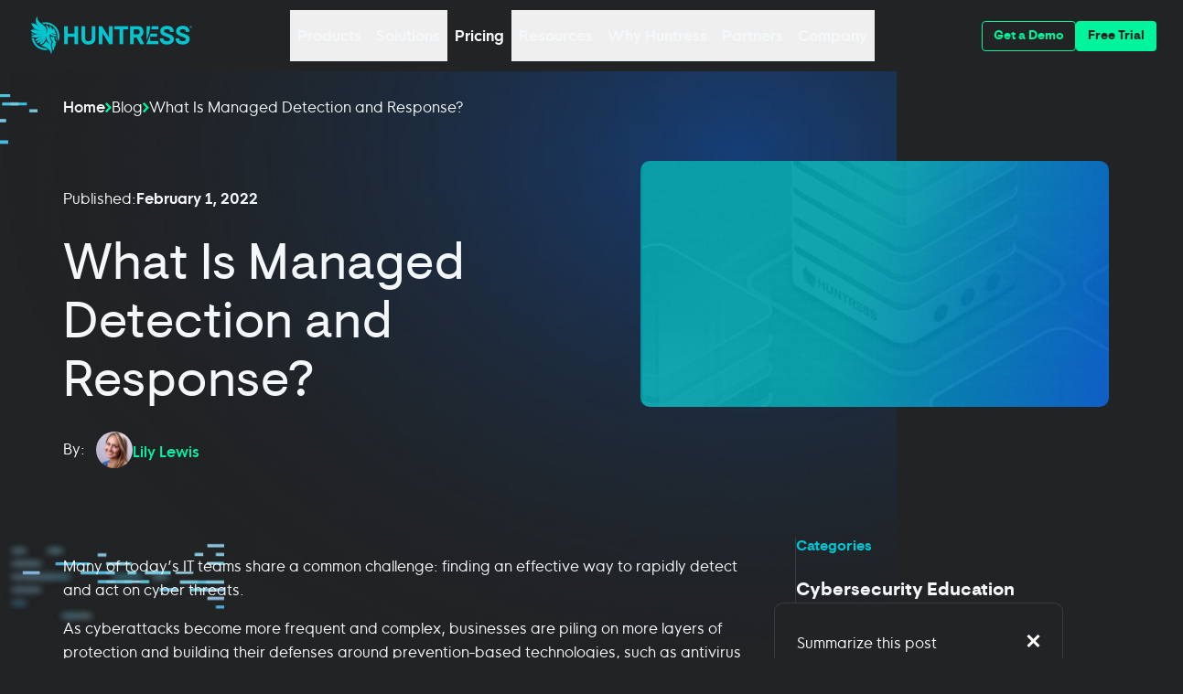

--- FILE ---
content_type: text/css; charset=UTF-8
request_url: https://www.huntress.com/assets/osano-dk5QwZkE.css
body_size: 877
content:
.osano-cm-dialog{display:flex;flex-direction:column;background-color:#333;padding:1rem;height:9rem;z-index:2147483601!important}.osano-cm-dialog:before{content:"";z-index:-1000;position:fixed;bottom:0;width:100%;height:9.5rem;background:linear-gradient(86deg,#056af9,#00f49c);filter:blur(10px);border-radius:inherit;pointer-events:none}.osano-cm-dialog:after{content:"";z-index:-999;position:absolute;background-color:#333;top:0;width:100%;height:100%;overflow-y:visible}@media screen and (max-width: 767px){.osano-cm-dialog{height:12rem}.osano-cm-dialog:before{height:12.5rem}}@media screen and (max-width: 479px){.osano-cm-dialog{height:12.5rem}.osano-cm-dialog:before{height:13rem}}.osano-cm-content{text-align:start;width:100%!important;margin:0!important;font-family:Visuelt Webfont,sans-serif;font-size:1.1rem!important;max-width:60rem}.osano-cm-content__message{margin-bottom:0;margin-right:.25rem}.osano-cm-buttons{display:flex!important;width:100%!important;max-width:100%!important;margin:0!important;margin-top:1rem!important;flex-direction:row!important;justify-content:end!important;max-width:50rem!important}.osano-cm-button{flex:none!important;margin:5px!important;float:none;border:1px solid var(--primary-green);background-color:var(--primary-green);color:var(--primary-black);text-align:center;border-radius:5px;font-family:Visuelt Webfont,sans-serif;font-size:1rem;font-weight:700;line-height:22px;transition:color .4s,background-color .4s;width:auto!important}.osano-cm-deny{background:none;color:var(--primary-green);border:none}.osano-cm-deny:focus{outline-color:var(--color-foreground);outline-offset:2px;outline-width:1px;outline-style:solid;background:none!important}.osano-cm-button:focus{outline-color:var(--color-foreground);outline-offset:2px;outline-width:1px;outline-style:solid;background-color:var(--primary-green)}@media screen and (min-width: 768px){.osano-cm-button{margin-left:1rem!important;margin-right:1rem!important}}.osano-cm-button:hover{background-color:var(--primary-black);color:var(--primary-green)}.osano-cm-window__widget{display:none}.huntress-osano-widget{background-image:url(`https://cdn.builder.io/api/v1/image/assets%2F3eb6f92aedf74f109c7b4b0897ec39a8%2Fcda58da38bf84290afda8f2cf1995328`);border:none;cursor:pointer;bottom:12px;left:12px;width:80px;height:80px;outline:none;padding:0;position:fixed;transition:transform .1s linear 0s,opacity .2s linear 0ms,visibility 0ms linear 0ms;visibility:visible;z-index:2147483636}.drift-conductor-item{z-index:2147483600!important}.osano-cm-info-dialog-header,.osano-cm-info-dialog-header .osano-cm-header{background-color:var(--primary-black);font-family:Visuelt Webfont,sans-serif;background:var(--primary-black)}.osano-cm-link{color:var(--primary-green-light)!important;text-decoration:none}.osano-cm-link:hover{color:var(--primary-green-light);text-decoration:underline}.osano-cm-info{background-color:var(--primary-black);font-family:Visuelt Webfont,sans-serif}.osano-cm-description,.osano-cm-toggle{font-size:1rem}


--- FILE ---
content_type: text/css; charset=UTF-8
request_url: https://www.huntress.com/assets/DynamicForm-DuXM67U1.css
body_size: 2180
content:
._wrapper_1ey50_1{position:relative;width:100%;min-height:54px}._input_1ey50_7{filter:none;-webkit-backdrop-filter:blur(30px);backdrop-filter:blur(30px);color:#fff;background-color:#333436;border:0 solid #000;border-radius:3px;height:50px;min-height:2.75rem;margin-bottom:0;margin-left:0;margin-right:2px;padding:6px 20px 4px;font-family:Hknova Webfont,sans-serif;font-size:16px;font-weight:400;line-height:26px;width:100%}._label_1ey50_30{color:var(--color-foreground);font-size:16px;line-height:22px;font-weight:400;position:absolute;pointer-events:none;left:20px;top:12px;transition:.2s ease all;font-family:Hknova Webfont,sans-serif}._input_1ey50_7:not(._select_1ey50_48):not(:-moz-placeholder)~._label_1ey50_30{top:0;font-size:10px}._input_1ey50_7:not(._select_1ey50_48):focus~._label_1ey50_30,._input_1ey50_7:not(._select_1ey50_48):not(:placeholder-shown)~._label_1ey50_30{top:0;font-size:10px}._hasValue_1ey50_55~._label_1ey50_30{top:0;font-size:10px}._select_1ey50_48[data-empty=false]~._label_1ey50_30{top:0;font-size:10px}._select_1ey50_48:focus~._label_1ey50_30{top:0;font-size:10px}._select_1ey50_48:not(:focus)[data-empty=true]~._label_1ey50_30{top:12px;font-size:16px}._input_1ey50_7:focus{filter:brightness();-webkit-backdrop-filter:blur(30px);backdrop-filter:blur(30px);outline-offset:1.6px;background-color:#222324;border-color:#333436;border-radius:4px;outline:1px solid #00f49c}._input_1ey50_7::spelling-error{color:var(--color-foreground)}._input_1ey50_7::-moz-placeholder{color:transparent;font-family:Hknova Webfont,sans-serif;font-size:16px;font-weight:400;line-height:33px}._input_1ey50_7::placeholder{color:transparent;font-family:Hknova Webfont,sans-serif;font-size:16px;font-weight:400;line-height:33px}._errorMessage_1ey50_104{position:relative;top:5px;margin-bottom:-10px;left:10px;right:10px;color:var(--red-code);font-size:13px;line-height:1.2;font-family:Hknova Webfont,sans-serif}._invalid_1ey50_118{border-radius:4px;border-color:#333436;outline:1px solid var(--red-code);outline-offset:1.6px;background-color:#333436}._input_1ey50_7[disabled]:not(._disabled_1ey50_126){background-color:#333436;cursor:not-allowed}._select_1ey50_48{appearance:none;-webkit-appearance:none;-moz-appearance:none;background:url(https://cdn.builder.io/api/v1/image/assets%2F3eb6f92aedf74f109c7b4b0897ec39a8%2Fa2b823037bdb4eb9a188df4697130eec) no-repeat 97% center;background-color:#333436;border-radius:3px;cursor:pointer;padding-top:4px;line-height:33px}._textarea_1ey50_144{height:114px;min-height:30px;max-height:260px;padding-top:24px;overflow:hidden;overflow-x:hidden}._formContainer_1arvc_1{margin-left:auto;margin-right:auto;position:relative}@media screen and (max-width: 991px){._formContainer_1arvc_1{display:flex;flex-direction:column;width:100%;justify-content:center;max-width:600px!important;padding-left:1rem;padding-right:1rem}}._formWrap_1arvc_25{position:relative;max-width:100%;margin:0;height:auto}._registrationSubmissionRulesBlock_1arvc_32{font-size:12px;text-align:justify;line-height:1.2;margin-top:40px}@media screen and (min-width: 992px){._formWrap_1arvc_25,._registrationSubmissionRulesBlock_1arvc_32{max-width:560px}}._gradientGreenBlue_1arvc_48{position:absolute;left:0;top:0;right:0;bottom:0;z-index:-1;background-image:linear-gradient(86deg,#056af9,#00f49c);filter:blur(25px);opacity:.7}._gradientPurpleBlue_1arvc_60{position:absolute;left:0;top:0;right:0;bottom:0;z-index:-1;background-image:linear-gradient(60deg,#9c007c,#15003a 50%,#1a08f5);filter:blur(25px);opacity:.7}._formOuter_1arvc_72{min-width:100%}@media screen and (min-width: 768px){._formOuter_1arvc_72{min-width:558px}}._formTitle_1arvc_82{padding:20px 30px;background-color:var(--primary-black);border-top-left-radius:6px;border-top-right-radius:6px;text-align:center}._formTitleText_1arvc_90{color:var(--color-foreground);font-family:Hknova Webfont,sans-serif;font-size:20px;font-weight:700;line-height:normal;display:inline-block}._form_1arvc_1{width:100%;padding:0 30px 40px;background-color:var(--primary-black);border-bottom-left-radius:6px;border-bottom-right-radius:6px}._formGrid_1arvc_107{width:100%;display:grid;grid-template-columns:repeat(2,1fr);grid-auto-flow:row;gap:24px;align-items:stretch}._formGroup_1arvc_116{position:relative}._formGroup_1arvc_116._mobileColspan2_1arvc_120{grid-column:span 2!important}@media screen and (min-width: 768px){._formGroup_1arvc_116._mobileColspan2_1arvc_120{grid-column:span 1!important}}._formGroup_1arvc_116._colspan2_1arvc_130{grid-column:span 2}._formGroup_1arvc_116._colspan1_1arvc_134,._formGroup_1arvc_116._tabletColspan1_1arvc_139{grid-column:span 1}._formGroup_1arvc_116._tabletColspan2_1arvc_143{grid-column:span 2}._formGroup_1arvc_116._desktopColspan1_1arvc_147{grid-column:span 1}._formGroup_1arvc_116._desktopColspan2_1arvc_151{grid-column:span 2}@media screen and (max-width: 767px){._formGroup_1arvc_116._tabletColspan1_1arvc_139,._formGroup_1arvc_116._tabletColspan2_1arvc_143,._formGroup_1arvc_116._desktopColspan1_1arvc_147,._formGroup_1arvc_116._desktopColspan2_1arvc_151{grid-column:span 2}}@media screen and (min-width: 768px) and (max-width: 991px){._formGroup_1arvc_116._desktopColspan1_1arvc_147,._formGroup_1arvc_116._desktopColspan2_1arvc_151{grid-column:span 2}}._submitButtonRow_1arvc_172{display:flex;align-items:center;justify-content:space-between;gap:24px}._submitButtonRowSmallForm_1arvc_179{flex-direction:column-reverse;display:flex;align-items:center;gap:24px}._submitButtonSmall_1arvc_186{width:100%!important}._submitButton_1arvc_172:hover{background-color:#00db8c}._submitButton_1arvc_172._waiting_1arvc_194{background-color:gray;border:gray;color:#fff;cursor:wait}@media screen and (max-width: 767px){._submitButtonRow_1arvc_172{flex-direction:column;align-items:flex-start}._submitButton_1arvc_172{width:100%!important}}._privacyPolicy_1arvc_221{display:inline-block;gap:5px;margin-top:0;color:var(--color-foreground);font-family:Hknova Webfont,sans-serif;font-size:14px;line-height:20px}._privacyPolicy_1arvc_221 a:hover{text-decoration:underline}._successState_1arvc_236{display:none;background-color:var(--primary-black);color:var(--primary-green);padding:100px 30px;font-family:Hknova Webfont,sans-serif;font-size:18px;line-height:22px;text-align:center;flex-direction:column;margin-top:20px;margin-right:20px;border-radius:6px;width:100%;min-width:540px}._successState_1arvc_236._visible_1arvc_253{display:block}._errorMessage_1arvc_257{display:none;margin-top:10px;padding:30px 30px 35px;background-color:var(--primary-black);color:var(--primary-green-light);font-family:Hknova Webfont,sans-serif;font-size:18px;text-align:center;flex-direction:column;border-radius:6px;width:100%;line-height:normal}._errorMessage_1arvc_257._visible_1arvc_253{display:block}@media (max-width: 479px){._formGrid_1arvc_107{grid-template-columns:1fr}._formGroup_1arvc_116._mobileColspan2_1arvc_120{grid-column:span 1}}._noWrap_1arvc_289{white-space:nowrap}._tempWrapper_1cggk_1{border:none;width:300px}._tempCbContainer_1cggk_6{grid-template-columns:30px auto;align-items:center;gap:12px;margin-left:16px;display:grid}._tempMainWrapper_1cggk_14{color:#232323;-webkit-font-smoothing:antialiased;background-color:#fff;width:100%;height:100%;margin:0;padding:0;font-family:-apple-system,system-ui,blinkmacsystemfont,Segoe UI,roboto,oxygen,ubuntu,Helvetica Neue,arial,sans-serif;font-size:14px;font-style:normal;font-weight:400;overflow:hidden;color:#fff;background-color:#232323;border-spacing:0}._tempLogoText_1cggk_31{fill:#fff}._tempContent_1cggk_34{background-color:#232323;border-color:#797979;box-sizing:border-box;-webkit-user-select:none;-moz-user-select:none;user-select:none;border:.5px solid #797979;justify-content:space-between;align-items:center;gap:7px;height:65px;display:flex}._tempBranding_1cggk_47{text-align:right;flex-direction:column;margin:0 16px 0 0;display:inline-flex}._tempLogo_1cggk_31{height:25px;margin-bottom:3px}._tempTerms_1cggk_58{color:#bbb;justify-content:flex-end;font-size:8px;font-style:normal;line-height:10px;display:inline-flex}._tempTermsLink_1cggk_67{color:#bbb}._tempLinkSpacer_1cggk_71{margin:0 .2rem}


--- FILE ---
content_type: text/css; charset=UTF-8
request_url: https://www.huntress.com/assets/root-context-DeDBa-P-.css
body_size: 8409
content:
@keyframes header-override-fade-in{0%{background-color:#0000}2%{background-color:var(--primary-black)}to{background-color:var(--primary-black)}}@keyframes move-out-of-frame{0%{height:42px;opacity:1;transform:translateY(0)}5%{height:0px;opacity:0;transform:translateY(-100px)}to{height:0px;opacity:0;transform:translateY(-100px)}}.header-navigation-override{animation:header-override-fade-in auto linear both;animation-timeline:scroll(root y)}@media screen and (min-width: 1024px){.utility-navigation-animation{animation:move-out-of-frame auto linear both;animation-timeline:scroll(root y)}}.nav-header-menuBackdrop{position:fixed;top:0;left:0;right:0;bottom:0;background-color:#00000080;z-index:50;animation:fadeIn .2s ease-in-out}@keyframes fadeIn{0%{opacity:0}to{opacity:1}}.nav-header-header{z-index:100;grid-column-gap:16px;grid-row-gap:16px;grid-template-rows:auto auto;grid-template-columns:1fr 1fr;grid-auto-columns:1fr;width:100%;display:block;position:sticky;top:0;animation:header-override-fade-in auto linear both;animation-timeline:scroll(root y)}.nav-header-container{max-width:940px;display:block}@media screen and (max-width: 767px){.nav-header-container{max-width:none}}.nav-header-navigationContainer{z-index:10;max-width:1440px;margin-left:auto;margin-right:auto;margin-bottom:0;padding:10px 16px}@media screen and (max-width: 1023px){.nav-header-navigationContainer{padding:2px 24px;margin-bottom:1px;height:auto}}@media screen and (max-width: 1023px){.nav-header-navigationContainer.open{background-color:var(--primary-black)}}@media screen and (max-width: 767px){.nav-header-navigationContainer.open{padding-left:16px;padding-right:16px}}@media screen and (max-width: 479px){.nav-header-navigationContainer.open{padding-left:24px;padding-right:24px}}.nav-header-primaryNavigation{align-items:center;display:flex;width:100%;min-height:58px}@media screen and (min-width: 1024px){.nav-header-primaryNavigation{position:relative}}@media screen and (max-width: 1023px){.nav-header-primaryNavigation{justify-content:space-between}}.nav-header-primaryNavigation .nav-header-brandLogo{width:100%;max-width:200px;height:auto;max-height:46px;min-height:46px;text-decoration:none;position:relative}@media screen and (min-width: 1024px){.nav-header-primaryNavigation .nav-header-brandLogo{align-self:baseline}}@media screen and (max-width: 767px){.nav-header-primaryNavigation .nav-header-brandLogo{max-width:175px;padding-left:10px;min-height:40px;align-self:center}}@media screen and (max-width: 767px){.nav-header-primaryNavigation .nav-header-brandLogo{padding-left:0}}.nav-header-mobileMenuOverlay{display:flex}@media screen and (min-width: 1024px){.nav-header-mobileMenuOverlay{flex:1;justify-content:center;width:100%;height:auto!important;min-height:58px}}@media screen and (max-width: 1023px){.nav-header-mobileMenuOverlay{display:block;width:50%;min-width:479px;z-index:300;position:absolute;top:100%;left:auto;right:0;height:0;transition:height .1s ease-in-out;overflow:hidden}}@media screen and (max-width: 1023px){.nav-header-mobileMenuOverlay.open{height:calc(100vh - 100%);height:calc(100dvh - 100%)}}@media screen and (max-width: 480px){.nav-header-mobileMenuOverlay.open{min-width:0;width:100%;right:0;left:0}}@media screen and (min-width: 1024px){.nav-header-secondaryMobileMenuOverlay{height:auto!important}}@media screen and (max-width: 1023px){.nav-header-secondaryMobileMenuOverlay{display:block;width:calc(50% + 50px);z-index:300;position:absolute;top:100%;right:-38px;padding-left:13px;padding-right:13px;transition:height .1s ease-in-out;overflow:hidden}}@media screen and (max-width: 767px){.nav-header-secondaryMobileMenuOverlay{width:calc(100% + 32px);left:-16px;right:auto;padding-left:0;padding-right:0}}@media screen and (max-width: 479px){.nav-header-secondaryMobileMenuOverlay{width:calc(100% + 48px);left:-24px;right:auto;padding-left:0;padding-right:0}}@media screen and (min-width: 1024px){.nav-header-navigationMenu{min-height:58px}}@media screen and (max-width: 1023px){.nav-header-navigationMenu{background-color:var(--primary-black);height:100%;min-height:100vh;top:66px;overflow:hidden}}@media screen and (max-width: 767px){.nav-header-navigationMenu{background-color:var(--primary-black);height:100%}}.nav-header-navigationMenuList{width:100%;grid-column-gap:8px;grid-row-gap:0px;align-items:center;margin-bottom:0;display:flex;padding-left:0;list-style:none}@media screen and (max-width: 1023px){.nav-header-navigationMenuList{box-shadow:none;flex-flow:column;align-items:flex-start;height:100%;margin-top:0;display:flex;position:relative;border-radius:0;justify-content:flex-start;top:0}}@media screen and (min-width: 481px) and (max-width: 1023px){.nav-header-navigationMenuList{transform:translate(100%);transition:transform .3s ease-in-out}}@media screen and (max-width: 480px){.nav-header-navigationMenuList{transform:translateY(-100%);transition:transform .3s ease-in-out}}@media screen and (min-width: 481px) and (max-width: 1023px){.nav-header-mobileMenuOverlay.open .nav-header-navigationMenuList{transform:translate(0)}}@media screen and (max-width: 480px){.nav-header-mobileMenuOverlay.open .nav-header-navigationMenuList{transform:translateY(0)}}@media screen and (max-width: 1023px){.nav-header-secondaryMobileMenuOverlay .nav-header-navigationMenuList{transform:none}}.nav-header-secondaryNavMobileMenuButton{cursor:pointer;-webkit-tap-highlight-color:transparent;tap-highlight-color:transparent;-webkit-user-select:text;-moz-user-select:text;user-select:text;display:none}@media screen and (max-width: 1023px){.nav-header-secondaryNavMobileMenuButton{display:block}}.nav-header-secondaryNavMobileMenuButton:focus{outline:0}.nav-header-secondaryNavMobileMenuButton.open{z-index:400}.nav-header-headerCTAs{display:flex;gap:8px;margin-left:16px}@media screen and (max-width: 1023px){.nav-header-headerCTAs{transform:translate(0);opacity:1;visibility:visible;width:auto;transition:transform .3s ease-in-out,opacity .3s ease-in-out,visibility .3s,width .3s ease-in-out}}@media screen and (max-width: 1023px){.nav-header-headerCTAs.open{transform:translate(calc(100% + 100px));opacity:0;visibility:hidden;pointer-events:none;width:0}}@media screen and (max-width: 1151px){.nav-header-headerCTAs .nav-header-headerCTA{display:none}}@media screen and (max-width: 1151px){.nav-header-headerCTAs .nav-header-headerCTA:last-of-type{display:block}}.nav-header-mobileMenuCTA{width:100%;padding:10px 32px}@media screen and (min-width: 1024px){.nav-header-mobileMenuCTA{display:none}}@media screen and (min-width: 1024px){.nav-header-mobileMenuCTA.mobileOnly{display:none}}.nav-header-mobileMenuUtilityNavigation{width:100%;padding:18px 32px;font-size:16px;font-weight:500;font-family:Hknova Webfont,sans-serif}.nav-header-mobileMenuUtilityNavigation>a{color:inherit;text-decoration:none;cursor:pointer}.nav-header-mobileMenuUtilityNavigation>a:active,.nav-header-mobileMenuUtilityNavigation>a:focus,.nav-header-mobileMenuUtilityNavigation>a:hover{text-decoration:none}@media screen and (min-width: 1024px){.nav-header-mobileMenuUtilityNavigation.mobileOnly{display:none}}.nav-header-firstUtilityNav{border-top:1px solid var(--border-gray)}.nav-header-mobileMenuUtilityNavigationMenu{display:none;justify-content:flex-end;align-items:center;gap:30px;margin-left:auto}@media screen and (max-width: 1023px){.nav-header-mobileMenuUtilityNavigationMenu{display:flex;transform:translate(0);transition:transform .3s ease-in-out}}.nav-header-mobileMenuUtilityNavigationMenu .nav-header-links{color:var(--color-foreground);font-family:Hknova Webfont,sans-serif;font-size:14px;line-height:1.25;text-decoration:none;transition:color .3s}.nav-header-mobileMenuUtilityNavigationMenu .nav-header-links:hover{color:var(--primary-green)}@media screen and (max-width: 990px){.nav-header-mobileMenuUtilityNavigationMenu .nav-header-links.searchVisible{display:none!important}}@media screen and (max-width: 767px){.nav-header-mobileMenuUtilityNavigationMenu .nav-header-links.mobileVersion{display:none!important}}@media screen and (max-width: 767px){.nav-header-searchButton{display:none!important}}@media screen and (max-width: 1023px){.nav-header-mobileMenuScrollContainer{overflow-y:auto;-webkit-overflow-scrolling:touch;touch-action:pan-y;scrollbar-width:none;-ms-overflow-style:none;padding-bottom:env(safe-area-inset-bottom,0px)}}@media screen and (max-width: 1023px){{display:none;width:0;height:0}}@media screen and (max-width: 1023px){.nav-header-mobileMenuScrollContainer.navigationMenuListOpen{border-top:1px solid transparent;-o-border-image:linear-gradient(to right,var(--primary-teal, #01c5d1),var(--primary-green, #00d094)) 1;border-image:linear-gradient(to right,var(--primary-teal, #01c5d1),var(--primary-green, #00d094)) 1}}._loadingGistBlock_vtnkx_1{border:1px solid var(--primary-blue);padding:1rem;border-radius:999px;color:var(--color-foreground);font-size:1rem;font-weight:600;text-align:center}._gistErrorBlock_vtnkx_11{border:1px solid var(--primary-red);padding:1rem;border-radius:999px;color:var(--color-foreground);font-size:1rem;font-weight:600;text-align:center}.nav-banner{z-index:110;background-image:linear-gradient(90deg,#01c5d1 55%,#056af9);justify-content:center;align-items:center;width:100%;padding:13px;transition:all .3s ease-in-out;display:flex;top:0}@media screen and (max-width: 479px){.nav-banner{padding-top:8px;padding-bottom:8px}}.nav-banner .nav-banner-wrap{flex-wrap:wrap;align-items:center;width:100%;display:flex}.nav-banner-content{grid-column-gap:10px;grid-row-gap:10px;color:var(--primary-black);flex-wrap:wrap;align-items:center;font-family:Visuelt Webfont,sans-serif;font-size:16px;font-weight:700;line-height:20px;display:flex}.nav-banner-content>p{margin-bottom:0}.nav-banner-content a{align-items:center;text-decoration:none;color:var(--primary-black)}.nav-banner-content a:hover{color:var(--primary-black)}.nav-banner-content a>img{width:6px;height:12px;margin-top:-2px;margin-left:.1rem}.nav-banner-close{cursor:pointer;position:absolute;inset:auto 0% auto auto}.nav-banner-container-width-1441{max-width:1440px;padding-left:72px;padding-right:72px}@media screen and (max-width: 991px){.nav-banner-container-width-1441{padding-left:0;padding-right:20px}}.nav-dropdown-menu-list-item{width:auto;margin-bottom:0;margin-right:0;padding:0;cursor:auto}@media screen and (max-width: 1023px){.nav-dropdown-menu-list-item{text-align:left;width:100%;margin-right:0;padding:0}}@media screen and (max-width: 1023px){.nav-dropdown-menu-list-item:first-of-type{margin-top:18px}}@media screen and (max-width: 1023px){.nav-dropdown-menu-list-item:last-of-type{margin-bottom:18px}}@media screen and (max-width: 1023px){.nav-dropdown-menu-list-item:has(+li:not(.nav-dropdown-menu-list-item)){margin-bottom:18px}}.nav-dropdown-menu-list-item .nav-dropdown-menu-list-item-container{position:static;text-align:left;z-index:200;margin-left:auto;margin-right:auto;display:block}@media screen and (max-width: 1023px){.nav-dropdown-menu-list-item .nav-dropdown-menu-list-item-container{flex-direction:column;align-items:flex-start;margin-bottom:0;padding-left:16px;padding-right:16px;display:flex;position:static;overflow:hidden}}@media screen and (max-width: 767px){.nav-dropdown-menu-list-item .nav-dropdown-menu-list-item-container{flex-direction:column;align-items:flex-start;display:flex;position:static}}@media screen and (max-width: 479px){.nav-dropdown-menu-list-item .nav-dropdown-menu-list-item-container{position:static}}.nav-dropdown-menu-list-item .nav-dropdown-menu-list-item-container .nav-dropdown-menu-list-item-toggle{border-bottom:4px solid var(--transparent);cursor:default;padding:0 8px;text-decoration:none;display:inline-block;outline:none}.nav-dropdown-menu-list-item .nav-dropdown-menu-list-item-container .nav-dropdown-menu-list-item-toggle:focus{outline:none}.nav-dropdown-menu-list-item .nav-dropdown-menu-list-item-container .nav-dropdown-menu-list-item-toggle.nav-dropdown-menu-open{border-style:none none solid;border-width:1px 1px 4px;border-color:black black var(--primary-green-light)}@media screen and (max-width: 1023px){.nav-dropdown-menu-list-item .nav-dropdown-menu-list-item-container .nav-dropdown-menu-list-item-toggle{border-top:1px none var(--transparent);cursor:pointer;flex-direction:row;justify-content:space-between;align-items:center;width:100%;padding:18px 15px;display:flex}}@media screen and (max-width: 1023px){.nav-dropdown-menu-list-item .nav-dropdown-menu-list-item-container .nav-dropdown-menu-list-item-toggle:first-of-type{border-top-color:var(--color-foreground)}}.nav-dropdown-menu-list-item-toggle-text{color:var(--color-foreground);cursor:arrow;border-bottom:3px var(--primary-green);padding-top:16px;padding-bottom:16px;font-size:16px;font-weight:700;line-height:1.25;text-decoration:none;display:inline-block}@media screen and (max-width: 1023px){.nav-dropdown-menu-list-item-toggle-text{width:100%;padding-top:0;padding-bottom:0;display:block;text-align:left}}.nav-dropdown-menu-list-item-link-text{color:var(--color-foreground);cursor:pointer;padding-top:16px;padding-bottom:16px;font-size:16px;font-weight:700;line-height:22px;text-decoration:none;display:inline-block;transition:color .3s}@media screen and (max-width: 1023px){.nav-dropdown-menu-list-item-link-text{width:100%;padding-top:0;padding-bottom:0;display:block}}@media screen and (min-width: 1024px){.nav-dropdown-menu-list-item-link-text:hover{color:var(--primary-green)}}.nav-dropdown-menu-list-item-toggle-icon{transition:transform .3s ease-out;margin-top:2px}@media screen and (min-width: 1024px){.nav-dropdown-menu-list-item-toggle-icon.nav-dropdown-menu-no-desktop-icon{display:none}}@media screen and (min-width: 1024px){.nav-dropdown-menu-list-item-toggle-icon.nav-dropdown-menu-arrow-right-icon{display:none}}@media screen and (min-width: 1024px){.nav-dropdown-menu-list-item-toggle-icon.nav-dropdown-menu-arrow-down-icon{display:block}}@media screen and (min-width: 1024px){.nav-dropdown-menu-list-item-toggle-icon.nav-dropdown-menu-arrow-down-icon.nav-dropdown-menu-open{transition:transform .3s ease-out;transform:rotate(-180deg)}}@media screen and (max-width: 1023px){.nav-dropdown-menu-list-item-toggle-icon{order:1;width:8px}}@media screen and (max-width: 1023px){.nav-dropdown-menu-list-item-toggle-icon.nav-dropdown-menu-arrow-right-icon{display:block}}@media screen and (max-width: 1023px){.nav-dropdown-menu-list-item-toggle-icon.nav-dropdown-menu-arrow-down-icon{display:none}}.nav-dropdown-menu-primary{z-index:400;width:auto;max-width:100%;padding-top:0;display:none;position:absolute;inset:56px 0% auto auto;overflow:visible;border-left:1px solid var(--border-gray);border-right:1px solid var(--border-gray);border-bottom:1px solid var(--border-gray);justify-self:anchor-center}@media screen and (max-width: 1023px){.nav-dropdown-menu-primary{z-index:500;background-color:var(--primary-black);height:100vh;height:100dvh;padding-top:0;padding-left:24px;padding-right:24px;display:none;position:absolute;top:0%;right:0%;bottom:0%;left:0%;border:none;justify-self:auto}}.nav-dropdown-menu-primary.nav-dropdown-menu-open{display:block}@media screen and (max-width: 1023px){.nav-dropdown-menu-primary.nav-dropdown-menu-open{z-index:500;padding-left:24px;padding-right:24px;position:absolute;top:0%;right:0%;bottom:0%;left:0%;overflow:hidden}}.nav-dropdown-menu-primary .nav-dropdown-menu-back-link{border-bottom:4px solid var(--transparent);cursor:default;z-index:400;text-decoration:none;display:none;width:100%}@media screen and (max-width: 1023px){.nav-dropdown-menu-primary .nav-dropdown-menu-back-link{position:relative;border-top:1px none var(--transparent);background-color:var(--primary-black);cursor:pointer;background-image:url(https://cdn.builder.io/api/v1/image/assets%2F3eb6f92aedf74f109c7b4b0897ec39a8%2F5ac2e48106b441bf9e1bea23189cc6dd);background-position:0%;background-repeat:no-repeat;background-size:auto 16px;background-attachment:scroll;flex-direction:row;justify-content:center;align-items:center;padding:24px 0 24px 16px;font-family:Hknova Webfont,sans-serif;font-size:16px;font-weight:600;color:var(--primary-green);text-transform:uppercase;display:flex}}@media screen and (max-width: 1023px){.nav-dropdown-menu-primary .nav-dropdown-menu-back-link:first-of-type{border-top-color:var(--color-foreground)}}.nav-dropdown-menu-primary .nav-dropdown-menu-back-link:hover{border-style:none none solid;border-width:0 0 4px;border-color:var(--transparent)}.nav-dropdown-menu-primary .nav-dropdown-menu-back-link.nav-dropdown-menu-open{border-style:none none solid;border-width:1px 1px 4px;border-color:black black var(--primary-green-light)}@media screen and (max-width: 1023px){.nav-dropdown-menu-primary .nav-dropdown-menu-scroll-container{position:absolute;top:71px;left:0;right:0;bottom:71px;overflow-y:auto;-webkit-overflow-scrolling:touch;touch-action:pan-y;scroll-behavior:smooth;scrollbar-width:none;-ms-overflow-style:none;padding-bottom:env(safe-area-inset-bottom,0px);bottom:calc(71px + env(safe-area-inset-bottom,0px))}}@media screen and (max-width: 1023px){.nav-dropdown-menu-primary .nav-dropdown-menu-scroll-container::-webkit-scrollbar{display:none;width:0;height:0}}@media screen and (max-width: 1023px){.nav-dropdown-menu-primary .nav-dropdown-menu-scroll-container.nav-dropdown-menu-has-secondary{bottom:calc(130px + env(safe-area-inset-bottom,0px))}}.nav-dropdown-menu-primary .nav-dropdown-menu-container{border-style:solid none none;border-width:1px;border-color:var(--primary-green) #2f3878 #2f3878;background-color:var(--primary-black);border-radius:0;height:100%;margin-top:0;padding:0;display:flex;flex-flow:row;justify-self:end}.nav-dropdown-menu-primary .nav-dropdown-menu-container.nav-dropdown-menu-reverse-on-mobile{flex-flow:row-reverse}@media screen and (max-width: 1023px){.nav-dropdown-menu-primary .nav-dropdown-menu-container{border-style:none;flex-flow:column;width:100%;height:auto;min-height:-moz-min-content;min-height:min-content;margin-top:24px;padding:0 0 24px;overflow:visible}}@media screen and (max-width: 1023px){.nav-dropdown-menu-primary .nav-dropdown-menu-container.nav-dropdown-menu-reverse-on-mobile{flex-flow:column-reverse}}@media screen and (max-width: 767px){.nav-dropdown-menu-primary .nav-dropdown-menu-container{margin-top:12px}}@media screen and (max-width: 1023px){.nav-dropdown-menu-primary .nav-dropdown-menu-container>:first-child>:first-child{border-top:none!important;padding-top:0!important}}.nav-dropdown-menu-secondary{z-index:400;width:-moz-max-content;width:max-content;padding-top:0;display:none;position:absolute;inset:58px auto auto auto;overflow:visible;border-left:1px solid var(--border-gray);border-right:1px solid var(--border-gray);border-bottom:1px solid var(--border-gray);background-color:#333}@media screen and (max-width: 1023px){.nav-dropdown-menu-secondary{width:-moz-max-content;width:max-content;background-color:var(--primary-black);z-index:500;height:100vh;height:100dvh;padding-top:0;padding-left:24px;padding-right:24px;display:none;position:absolute;top:0%;right:0%;bottom:0%;left:0%;border:none}}.nav-dropdown-menu-secondary.nav-dropdown-menu-open{display:block}@media screen and (max-width: 1023px){.nav-dropdown-menu-secondary.nav-dropdown-menu-open{z-index:500;padding-left:24px;padding-right:24px;position:absolute;top:0%;right:0%;bottom:0%;left:0%;overflow:hidden}}.nav-dropdown-menu-secondary .nav-dropdown-menu-secondary-back-link{border-bottom:4px solid var(--transparent);cursor:default;z-index:400;text-decoration:none;display:none;width:100%}@media screen and (max-width: 991px){.nav-dropdown-menu-secondary .nav-dropdown-menu-secondary-back-link{position:relative;border-top:1px none var(--transparent);cursor:pointer;background-image:url(https://cdn.builder.io/api/v1/image/assets%2F3eb6f92aedf74f109c7b4b0897ec39a8%2F1ca77b39cc4040ec90c9fe88a59f7541);background-position:100%;background-repeat:no-repeat;background-size:auto 16px;background-attachment:scroll;border-bottom:none;flex-direction:row;justify-content:center;align-items:center;font-family:Hknova Webfont,sans-serif;font-size:16px;font-weight:600;color:var(--primary-green);text-transform:uppercase;display:flex;background-image:url(https://cdn.builder.io/api/v1/image/assets%2F3eb6f92aedf74f109c7b4b0897ec39a8%2F5ac2e48106b441bf9e1bea23189cc6dd);background-position:0%;padding:24px 0 24px 16px}}@media screen and (max-width: 991px){.nav-dropdown-menu-secondary .nav-dropdown-menu-secondary-back-link:first-of-type{border-top-color:var(--color-foreground)}}.nav-dropdown-menu-secondary .nav-dropdown-menu-secondary-back-link:hover{border-width:0 0 4px;border-color:var(--transparent)}@media screen and (max-width: 991px){.nav-dropdown-menu-secondary .nav-dropdown-menu-secondary-back-link:hover{border-bottom-width:1px;border-bottom-color:var(--color-foreground)}}.nav-dropdown-menu-secondary .nav-dropdown-menu-secondary-back-link.nav-dropdown-menu-open{border-style:none none solid;border-width:1px 1px 4px;border-color:black black var(--primary-green-light)}@media screen and (max-width: 991px){.nav-dropdown-menu-secondary .nav-dropdown-menu-secondary-scroll-container{position:absolute;top:71px;left:0;right:0;bottom:130px;overflow-y:auto;-webkit-overflow-scrolling:touch;touch-action:pan-y;scroll-behavior:smooth;scrollbar-width:none;-ms-overflow-style:none;padding-bottom:env(safe-area-inset-bottom,0px);bottom:calc(130px + env(safe-area-inset-bottom,0px))}}@media screen and (max-width: 991px){.nav-dropdown-menu-secondary .nav-dropdown-menu-secondary-scroll-container::-webkit-scrollbar{display:none;width:0;height:0}}.nav-dropdown-menu-secondary .nav-dropdown-menu-secondary-container{border-style:solid none none;border-width:1px;border-color:var(--primary-green) #2f3878 #2f3878;border-radius:0;height:100%;margin-top:0;padding:0;display:flex;flex-flow:row}@media screen and (max-width: 991px){.nav-dropdown-menu-secondary .nav-dropdown-menu-secondary-container{border-style:none;flex-flow:column;width:100%;height:auto;min-height:-moz-min-content;min-height:min-content;margin-top:-28px;padding:0 0 24px;overflow:visible}}@media screen and (max-width: 767px){.nav-dropdown-menu-secondary .nav-dropdown-menu-secondary-container{margin-top:12px}}.nav-dropdown-container-navigationMenuDropdown{margin-top:0}@media screen and (max-width: 991px){.nav-dropdown-container-navigationMenuDropdown{padding:0;align-items:flex-start}}@media screen and (max-width: 767px){.nav-dropdown-container-navigationMenuDropdown{margin-top:12px;position:relative;inset:0% 0% 0% auto}}.nav-dropdown-container-backgroundGray{background-color:#333}.nav-dropdown-container-secondaryNavigationMenuDropdown{margin-top:2rem;width:100%}@media screen and (max-width: 991px){.nav-dropdown-container-secondaryNavigationMenuDropdown{margin-top:12px;padding:0;align-items:flex-start}}@media screen and (max-width: 767px){.nav-dropdown-container-secondaryNavigationMenuDropdown{margin-top:12px;position:relative;inset:0% 0% 0% auto}}.nav-dropdown-container-nmdd_SectionTitle{color:var(--color-foreground);cursor:default;padding:40px 32px 24px;font-family:Hknova Webfont,sans-serif;font-size:12px;line-height:19px}.nav-dropdown-container-nmdd_SectionTitle.nav-dropdown-container-noTitle{padding:16px 32px 24px}.nav-dropdown-container-nmdd_SectionContent{grid-template-columns:repeat(2,1fr)}@media screen and (max-width: 991px){.nav-dropdown-container-nmdd_SectionContent{grid-template-columns:repeat(1,1fr);margin-top:0}}.nav-dropdown-container-nmdd_SectionContentItem{padding:0 32px}.nav-dropdown-container-nmdd_SecondarySectionContentItem{padding:20px 32px;padding-right:2rem}.nav-dropdown-container-nmdd_SecondarySectionContentItem:first-child{padding-top:0}.nav-dropdown-container-nmdd_SecondarySectionContentItem:last-child{margin-bottom:1rem!important}.nav-dropdown-container-nmdd_SectionContentItemSummary{color:var(--color-foreground);font-family:Hknova Webfont,sans-serif;font-size:12px;line-height:19px;display:block;height:100%;flex-direction:column;justify-content:start}@media screen and (max-width: 991px){.nav-dropdown-container-nmdd_LinkCardContainer{justify-self:center}}.nav-dropdown-container-nmdd_SectionContenLinkCard{display:block;padding:0 32px;text-decoration:none}@media screen and (max-width: 991px){.nav-dropdown-container-nmdd_SectionContenLinkCard{display:flex;align-items:center;-moz-column-gap:20px;column-gap:20px}}@media screen and (max-width: 479px){.nav-dropdown-container-nmdd_SectionContenLinkCard{flex-direction:column}}.nav-dropdown-container-nmdd_SectionContenLinkCard .nav-dropdown-container-linkCardThumbnail{width:100%;margin-top:0;margin-bottom:12px}@media screen and (max-width: 991px){.nav-dropdown-container-nmdd_SectionContenLinkCard .nav-dropdown-container-linkCardThumbnail{max-width:200px}}@media screen and (max-width: 479px){.nav-dropdown-container-nmdd_SectionContenLinkCard .nav-dropdown-container-linkCardThumbnail{max-width:100%}}.nav-dropdown-container-nmdd_LinkCardContent{grid-template-columns:repeat(2,1fr)}@media screen and (max-width: 991px){.nav-dropdown-container-nmdd_LinkCardContent{grid-template-columns:repeat(1,1fr);margin-top:0;max-width:200px}}@media screen and (max-width: 479px){.nav-dropdown-container-nmdd_LinkCardContent{max-width:100%}}.nav-dropdown-container-nmdd_LinkCardContentTitle{font-family:Visuelt Webfont,sans-serif;color:var(--color-foreground);font-size:16px;line-height:1.2;font-weight:700;text-decoration:none;transition:color .3s;padding-top:10px;padding-bottom:10px;align-content:center}@media screen and (max-width: 991px){.nav-dropdown-container-nmdd_LinkCardContentTitle{padding-top:0}}@media screen and (max-width: 479px){.nav-dropdown-container-nmdd_LinkCardContentTitle{padding-top:10px;width:100%}}.nav-dropdown-container-nmdd_LinkCardContentTitle:hover{color:var(--primary-green)}.nav-dropdown-container-nmdd_LinkCardContentTitle.nav-dropdown-container-featured{margin-bottom:0}.nav-dropdown-container-nmdd_LinkCardContentTitle.nav-dropdown-container-marginBottom15{margin-bottom:15px;padding-top:0;padding-bottom:0;font-family:Visuelt Webfont,sans-serif;font-size:16px;font-weight:700;line-height:22px}.nav-dropdown-container-nmdd_LinkCardContentTitle.nav-dropdown-container-marginBottom15:hover{color:var(--primary-green)}.nav-dropdown-container-nmdd_LinkCardContentTitle.nav-dropdown-container-last{margin-bottom:0}.nav-dropdown-container-nmdd_LinkCardContentSummary{color:var(--color-foreground);font-family:Hknova Webfont,sans-serif;font-size:12px;line-height:19px;display:block;height:100%;flex-direction:column;justify-content:start}.nav-dropdown-container-nmdd_SectionContentItemLink{display:grid;grid-auto-flow:row;grid-auto-rows:1fr;grid-template-columns:34px 1fr;grid-template-rows:40px auto;gap:8px 8px;text-decoration:none;max-width:100%}.nav-dropdown-container-nmdd_SectionContentItemLink.nav-dropdown-container-noIcon{grid-template-columns:1fr;grid-template-rows:auto}.nav-dropdown-container-nmdd_SectionContentItemLink .nav-dropdown-container-icon{width:20px;min-width:34px;align-self:center}.nav-dropdown-container-nmdd_SectionContentItemTitle{font-family:Visuelt Webfont,sans-serif;color:var(--color-foreground);font-size:20px;line-height:1.25;font-weight:500;text-decoration:none;transition:color .3s;min-height:40px;align-content:center}@media screen and (max-width: 479px){.nav-dropdown-container-nmdd_SectionContentItemTitle{width:100%}}.nav-dropdown-container-nmdd_SectionContentItemTitle:hover{color:var(--primary-green)}.nav-dropdown-container-nmdd_SectionContentItemTitle.nav-dropdown-container-featured{margin-bottom:0}.nav-dropdown-container-nmdd_SectionContentItemTitle.nav-dropdown-container-marginBottom15{margin-bottom:15px;padding-top:0;padding-bottom:0;font-family:Visuelt Webfont,sans-serif;font-size:16px;font-weight:700;line-height:22px}.nav-dropdown-container-nmdd_SectionContentItemTitle.nav-dropdown-container-marginBottom15:hover{color:var(--primary-green)}.nav-dropdown-container-nmdd_SectionContentItemTitle.nav-dropdown-container-last{margin-bottom:0}.nav-dropdown-container-nmdd_SecondarySectionContentItemTitle{font-family:Visuelt Webfont,sans-serif;color:var(--color-foreground);font-size:16px;line-height:1.25;font-weight:500;text-decoration:none;transition:color .3s;align-content:center;text-wrap:nowrap}@media screen and (max-width: 479px){.nav-dropdown-container-nmdd_SecondarySectionContentItemTitle{width:100%}}.nav-dropdown-container-nmdd_SecondarySectionContentItemTitle.nav-dropdown-container-featured{margin-bottom:0}.nav-dropdown-container-nmdd_SecondarySectionContentItemTitle.nav-dropdown-container-marginBottom15{margin-bottom:15px;padding-top:0;padding-bottom:0;font-family:Visuelt Webfont,sans-serif;font-size:16px;font-weight:700;line-height:22px}.nav-dropdown-container-nmdd_SecondarySectionContentItemTitle.nav-dropdown-container-marginBottom15:hover{color:var(--primary-green)}.nav-dropdown-container-nmdd_SecondarySectionContentItemTitle.nav-dropdown-container-last{margin-bottom:0}@media screen and (max-width: 991px){.nav-dropdown-container-nmdd_SecondarySectionContentItemTitle{margin-bottom:0}}.nav-dropdown-container-linkContainerTitle{font-family:Visuelt Webfont,sans-serif;color:var(--color-foreground);font-size:16px;line-height:1.2;font-weight:700;text-decoration:none;transition:color .3s;min-height:40px;align-content:center}@media screen and (max-width: 479px){.nav-dropdown-container-linkContainerTitle{width:100%}}.nav-dropdown-container-linkContainerTitle:hover{color:var(--primary-green)}.nav-dropdown-container-linkContainerTitle.nav-dropdown-container-featured{margin-bottom:0}.nav-dropdown-container-linkContainerTitle.nav-dropdown-container-marginBottom15{margin-bottom:15px;padding-top:0;padding-bottom:0;font-family:Visuelt Webfont,sans-serif;font-size:16px;font-weight:700;line-height:22px}.nav-dropdown-container-linkContainerTitle.nav-dropdown-container-marginBottom15:hover{color:var(--primary-green)}.nav-dropdown-container-linkContainerTitle.nav-dropdown-container-last{margin-bottom:0}.nav-dropdown-container-nmdd_SectionContentItemImage{padding-bottom:8px}.nav-dropdown-container-nmdd_SectionContentFooterLink{z-index:5;color:var(--primary-green);text-align:center;border:0 solid #000;grid-template-rows:auto;grid-template-columns:1fr 1fr;grid-auto-columns:1fr;align-items:center;padding:0 32px 40px;font-family:Visuelt Webfont,sans-serif;font-size:1rem;font-weight:700;line-height:16px;text-decoration:none;display:flex;position:relative;max-width:100%;margin-top:20px}.nav-dropdown-container-nmdd_SectionContentFooterLink .nav-dropdown-container-footerLinkIcon{width:7px;height:10px;margin-bottom:2px;margin-left:6px}.nav-dropdown-container-secondaryNavMobileDivider{color:gray;display:none;width:100%;padding-left:25px;padding-right:25px;margin-left:25px;margin-right:25px}@media screen and (max-width: 991px){.nav-dropdown-container-secondaryNavMobileDivider{display:block}}.secondary-nav-mobile-menu-button{transition:transform .3s;height:20px;width:20px;margin-right:4px}.secondary-overview{color:var(--primary-green);cursor:pointer;border-bottom:3px var(--primary-green);padding-top:16px;padding-bottom:20px;font-size:16px;font-weight:700;line-height:1.25;text-decoration:none;display:block;margin-right:.75rem}.nav-container-column{margin-top:0;padding:30px}@media screen and (max-width: 1023px){.nav-container-column{padding:0;align-items:flex-start}.nav-container-column:last-child{margin-bottom:0}}@media screen and (max-width: 767px){.nav-container-column{position:relative;inset:0% 0% 0% auto}}.nav-container-column.default{background-color:#222323}@media screen and (min-width: 1024px){.nav-container-column.light{background-color:#333436}}@media screen and (min-width: 1024px){.nav-container-column.dark{background-color:#000}}.nav-container-column-secondary{margin-top:2rem;width:100%}@media screen and (max-width: 1023px){.nav-container-column-secondary{margin-top:12px;padding:0;align-items:flex-start}}@media screen and (max-width: 767px){.nav-container-column-secondary{margin-top:12px;position:relative;inset:0% 0% 0% auto}}.nav-container-column-secondary.background-gray{background-color:#333}.nav-column-section-container{display:block}@media screen and (max-width: 1023px){.nav-column-section-container{width:100%;padding:30px 24px}}.nav-column-section-separator{display:none;width:100%;height:1px;margin-top:16px;margin-bottom:16px;background-color:transparent}@media screen and (min-width: 1024px){.nav-column-section-separator.nav-column-section-separator-desktop{display:block}.nav-column-section-separator.nav-column-section-separator-desktop.nav-column-section-with-line-desktop{background-color:#7070704d}}@media screen and (max-width: 1023px){.nav-column-section-separator.nav-column-section-separator-mobile{display:block}.nav-column-section-separator.nav-column-section-separator-mobile.nav-column-section-with-line-mobile{background-color:#7070704d}}.nav-column-section-heading{color:var(--primary-green);cursor:default;padding-bottom:20px;font-family:Hknova Webfont,sans-serif;font-size:12px;font-weight:700;line-height:1.2;text-transform:uppercase}@media screen and (max-width: 1023px){.nav-column-section-heading.nav-column-section-collapsed{color:var(--color-foreground)}}.nav-column-section-heading a{color:inherit;text-decoration:none;cursor:pointer}.nav-column-section-heading a:active,.nav-column-section-heading a:focus,.nav-column-section-heading a:hover{text-decoration:none}.nav-column-section-heading.nav-column-section-no-heading{height:40px}@media screen and (max-width: 1279px){.nav-column-section-heading{font-size:10px}}@media screen and (max-width: 1023px){.nav-column-section-heading{font-size:11px}}.nav-column-section-heading.nav-column-section-as-link{color:var(--primary-green);cursor:pointer;text-decoration:none}.nav-column-section-heading.nav-column-section-no-reserve-heading-space{padding:0}@media screen and (max-width: 1023px){.nav-column-section-heading.nav-column-section-collapsible{cursor:pointer;display:flex;justify-content:space-between;align-items:center;-webkit-user-select:none;-moz-user-select:none;user-select:none;padding-bottom:2px;text-transform:none;font-size:16px}}.nav-column-section-content.nav-column-section-grid-layout{display:grid;grid-template-columns:repeat(2,1fr)}.nav-column-section-content.nav-column-section-flex-layout{display:flex;flex-direction:column;gap:10px}@media screen and (min-width: 1024px){.nav-column-section-content.nav-column-section-flex-layout.nav-column-section-row{flex-direction:row;flex-wrap:wrap;gap:40px}}@media screen and (max-width: 1023px){.nav-column-section-content.nav-column-section-grid-layout{grid-template-columns:repeat(1,1fr)}.nav-column-section-content{margin-top:0}.nav-column-section-content.nav-column-section-collapsible{padding-top:20px}}.nav-column-section-secondary-mobile-divider{color:gray;display:none;width:100%;padding-left:25px;padding-right:25px;margin-left:25px;margin-right:25px}@media screen and (max-width: 1023px){.nav-column-section-secondary-mobile-divider{display:block}}.nav-column-section-link-button{font-size:20px!important;padding:0!important;margin-top:10px}@media screen and (max-width: 1279px){.nav-column-section-link-button{font-size:14px!important}}@media screen and (max-width: 1023px){.nav-column-section-link-button{font-size:16px!important;margin-top:15px;margin-bottom:15px;margin-left:5px}}.nav-column-section-chevron{display:none;transition:transform .3s ease}@media screen and (max-width: 1023px){.nav-column-section-chevron{display:inline-flex;align-items:center;margin-left:8px}}.nav-column-section-chevron.nav-column-section-collapsed{transform:rotate(-90deg)}.nav-column-section-chevron.nav-column-section-expanded{transform:rotate(0)}@media screen and (max-width: 1023px){.nav-column-section-collapsible-wrapper{overflow:hidden;transition:max-height .35s cubic-bezier(.4,0,.2,1),opacity .35s ease-in-out,transform .35s ease-in-out;transform-origin:top}}@media screen and (max-width: 1023px){.nav-column-section-collapsed-content{max-height:0;opacity:0;transform:translateY(-10px);pointer-events:none}}@media screen and (max-width: 1023px){.nav-column-section-expanded-content{max-height:5000px;opacity:1;transform:translateY(0)}}.menu-card{width:100%;border:1px solid transparent}.menu-card:hover{border:1px solid var(--primary-green);transition:border .3s}.menu-card.menu-card-large{position:relative;display:block;padding:0;isolation:isolate;min-height:96px;border-radius:8px}.menu-card.menu-card-large .menu-card-container{position:relative;z-index:20;width:100%;min-height:96px;display:flex;flex-direction:column;justify-content:center;border-bottom-left-radius:8px;border-bottom-right-radius:8px}.menu-card.menu-card-large .menu-card-container.menu-card-gradient{margin-top:30%;padding:80px 28px 24px;background:linear-gradient(to top,black 70%,transparent 100%)}.menu-card.menu-card-large .menu-card-container.menu-card-solid{margin-top:60%;padding:24px 28px;background:#000}.menu-card.menu-card-large .menu-card-container .menu-card-content-container{width:100%;display:flex;flex-direction:column;justify-content:center;align-items:flex-start;gap:16px}.menu-card.menu-card-large .menu-card-container .menu-card-content-container .menu-card-content .menu-card-eyebrow{color:var(--primary-green);font-family:Hknova Webfont,sans-serif;font-size:14px;line-height:1.25;font-weight:500;padding-bottom:8px}.menu-card.menu-card-large .menu-card-container .menu-card-content-container .menu-card-content .menu-card-eyebrow.menu-card-large{font-size:16px}.menu-card.menu-card-large .menu-card-container .menu-card-content-container .menu-card-content .menu-card-eyebrow.menu-card-medium{font-size:14px}.menu-card.menu-card-large .menu-card-container .menu-card-content-container .menu-card-content .menu-card-eyebrow.menu-card-small{font-size:12px}.menu-card.menu-card-large .menu-card-container .menu-card-content-container .menu-card-content .menu-card-eyebrow.menu-card-foreground{color:var(--color-foreground)}.menu-card.menu-card-large .menu-card-container .menu-card-content-container .menu-card-content .menu-card-eyebrow.menu-card-green{color:var(--primary-green)}.menu-card.menu-card-large .menu-card-container .menu-card-content-container .menu-card-content .menu-card-eyebrow.menu-card-teal{color:var(--primary-teal)}.menu-card.menu-card-large .menu-card-container .menu-card-content-container .menu-card-content .menu-card-headings-container{display:flex;flex-direction:column;gap:4px}.menu-card.menu-card-large .menu-card-container .menu-card-content-container .menu-card-content .menu-card-headings-container .menu-card-heading{font-family:Visuelt Webfont,sans-serif;color:var(--color-foreground);font-style:normal;font-weight:500;font-size:25px;line-height:1.2;text-wrap:pretty}@media screen and (max-width: 1279px){.menu-card.menu-card-large .menu-card-container .menu-card-content-container .menu-card-content .menu-card-headings-container .menu-card-heading{font-size:20px}}.menu-card.menu-card-large .menu-card-container .menu-card-content-container .menu-card-content .menu-card-headings-container .menu-card-heading.menu-card-large{font-size:32px}@media screen and (max-width: 1279px){.menu-card.menu-card-large .menu-card-container .menu-card-content-container .menu-card-content .menu-card-headings-container .menu-card-heading.menu-card-large{font-size:26px}}.menu-card.menu-card-large .menu-card-container .menu-card-content-container .menu-card-content .menu-card-headings-container .menu-card-heading.menu-card-medium{font-size:25px}@media screen and (max-width: 1279px){.menu-card.menu-card-large .menu-card-container .menu-card-content-container .menu-card-content .menu-card-headings-container .menu-card-heading.menu-card-medium{font-size:20px}}.menu-card.menu-card-large .menu-card-container .menu-card-content-container .menu-card-content .menu-card-headings-container .menu-card-heading.menu-card-small{font-size:20px}@media screen and (max-width: 1279px){.menu-card.menu-card-large .menu-card-container .menu-card-content-container .menu-card-content .menu-card-headings-container .menu-card-heading.menu-card-small{font-size:16px}}.menu-card.menu-card-large .menu-card-container .menu-card-content-container .menu-card-content .menu-card-headings-container .menu-card-heading.menu-card-xsmall{font-size:16px;line-height:1.25}@media screen and (max-width: 1279px){.menu-card.menu-card-large .menu-card-container .menu-card-content-container .menu-card-content .menu-card-headings-container .menu-card-heading.menu-card-xsmall{font-size:13px}}.menu-card.menu-card-large .menu-card-container .menu-card-content-container .menu-card-content .menu-card-headings-container .menu-card-heading.menu-card-foreground{color:var(--color-foreground)}.menu-card.menu-card-large .menu-card-container .menu-card-content-container .menu-card-content .menu-card-headings-container .menu-card-heading.menu-card-green{color:var(--primary-green)}.menu-card.menu-card-large .menu-card-container .menu-card-content-container .menu-card-content .menu-card-headings-container .menu-card-heading.menu-card-teal{color:var(--primary-teal)}.menu-card.menu-card-large .menu-card-container .menu-card-content-container .menu-card-content .menu-card-headings-container .menu-card-subheading{color:var(--color-foreground);font-family:Hknova Webfont,sans-serif;font-size:16px;line-height:1.25;font-weight:400}@media screen and (max-width: 1279px){.menu-card.menu-card-large .menu-card-container .menu-card-content-container .menu-card-content .menu-card-headings-container .menu-card-subheading{font-size:12px}}.menu-card.menu-card-large .menu-card-container .menu-card-content-container .menu-card-content .menu-card-headings-container .menu-card-subheading.menu-card-xlarge{font-size:20px}@media screen and (max-width: 1279px){.menu-card.menu-card-large .menu-card-container .menu-card-content-container .menu-card-content .menu-card-headings-container .menu-card-subheading.menu-card-xlarge{font-size:16px}}.menu-card.menu-card-large .menu-card-container .menu-card-content-container .menu-card-content .menu-card-headings-container .menu-card-subheading.menu-card-large{font-size:18px}@media screen and (max-width: 1279px){.menu-card.menu-card-large .menu-card-container .menu-card-content-container .menu-card-content .menu-card-headings-container .menu-card-subheading.menu-card-large{font-size:14px}}.menu-card.menu-card-large .menu-card-container .menu-card-content-container .menu-card-content .menu-card-headings-container .menu-card-subheading.menu-card-medium{font-size:16px}@media screen and (max-width: 1279px){.menu-card.menu-card-large .menu-card-container .menu-card-content-container .menu-card-content .menu-card-headings-container .menu-card-subheading.menu-card-medium{font-size:12px}}.menu-card.menu-card-large .menu-card-container .menu-card-content-container .menu-card-content .menu-card-headings-container .menu-card-subheading.menu-card-small{font-size:14px}@media screen and (max-width: 1279px){.menu-card.menu-card-large .menu-card-container .menu-card-content-container .menu-card-content .menu-card-headings-container .menu-card-subheading.menu-card-small{font-size:10px}}.menu-card.menu-card-large .menu-card-container .menu-card-content-container .menu-card-content .menu-card-headings-container .menu-card-subheading.menu-card-xsmall{font-size:12px}@media screen and (max-width: 1279px){.menu-card.menu-card-large .menu-card-container .menu-card-content-container .menu-card-content .menu-card-headings-container .menu-card-subheading.menu-card-xsmall{font-size:8px}}.menu-card.menu-card-large .menu-card-container .menu-card-content-container .menu-card-content .menu-card-headings-container .menu-card-subheading.menu-card-foreground{color:var(--color-foreground)}.menu-card.menu-card-large .menu-card-container .menu-card-content-container .menu-card-content .menu-card-headings-container .menu-card-subheading.menu-card-green{color:var(--primary-green)}.menu-card.menu-card-large .menu-card-container .menu-card-content-container .menu-card-content .menu-card-headings-container .menu-card-subheading.menu-card-teal{color:var(--primary-teal)}.menu-card.menu-card-large .menu-card-thumbnail{position:absolute;top:0;left:0;right:0;width:100%;height:100%;z-index:1;border-top-left-radius:8px;border-top-right-radius:8px;display:flex;justify-content:center;align-items:flex-start}.menu-card.menu-card-large .menu-card-thumbnail .menu-card-image{width:100%;height:auto;-o-object-fit:cover;object-fit:cover;display:block;border-top-left-radius:8px;border-top-right-radius:8px}.menu-card.menu-card-small{position:relative;display:block;padding:0;isolation:isolate;min-height:96px;border-radius:8px}.menu-card.menu-card-small .menu-card-container{position:relative;z-index:2;padding:12px 16px;width:90%;min-height:96px;display:flex;flex-direction:column;justify-content:center;border-top-left-radius:8px;border-bottom-left-radius:8px}.menu-card.menu-card-small .menu-card-container.menu-card-gradient{background:linear-gradient(to right,#000 75%,transparent 100%)}.menu-card.menu-card-small .menu-card-container.menu-card-solid{background:#000}.menu-card.menu-card-small .menu-card-content-container{width:85%;display:flex;flex-direction:column;justify-content:center;align-items:flex-start}.menu-card.menu-card-small .menu-card-content-container .menu-card-content .menu-card-eyebrow{color:var(--primary-green);font-family:Hknova Webfont,sans-serif;font-size:14px;line-height:1.25;font-weight:500;padding-bottom:8px}.menu-card.menu-card-small .menu-card-content-container .menu-card-content .menu-card-eyebrow.menu-card-large{font-size:16px}.menu-card.menu-card-small .menu-card-content-container .menu-card-content .menu-card-eyebrow.menu-card-medium{font-size:14px}.menu-card.menu-card-small .menu-card-content-container .menu-card-content .menu-card-eyebrow.menu-card-small{font-size:12px}.menu-card.menu-card-small .menu-card-content-container .menu-card-content .menu-card-eyebrow.menu-card-foreground{color:var(--color-foreground)}.menu-card.menu-card-small .menu-card-content-container .menu-card-content .menu-card-eyebrow.menu-card-green{color:var(--primary-green)}.menu-card.menu-card-small .menu-card-content-container .menu-card-content .menu-card-eyebrow.menu-card-teal{color:var(--primary-teal)}.menu-card.menu-card-small .menu-card-content-container .menu-card-content .menu-card-heading{color:var(--color-foreground);font-family:Visuelt Webfont,sans-serif;font-size:16px;line-height:1.25;font-weight:500}.menu-card.menu-card-small .menu-card-content-container .menu-card-content .menu-card-subheading{display:none}.menu-card.menu-card-small .menu-card-content-container .menu-card-content.menu-card-truncate-after-1{overflow:hidden;text-overflow:ellipsis;display:-webkit-box;-webkit-line-clamp:1;-webkit-box-orient:vertical}.menu-card.menu-card-small .menu-card-content-container .menu-card-content.menu-card-truncate-after-2{overflow:hidden;text-overflow:ellipsis;display:-webkit-box;-webkit-line-clamp:2;-webkit-box-orient:vertical}.menu-card.menu-card-small .menu-card-content-container .menu-card-content.menu-card-truncate-after-3{overflow:hidden;text-overflow:ellipsis;display:-webkit-box;-webkit-line-clamp:3;-webkit-box-orient:vertical}.menu-card.menu-card-small .menu-card-content-container .menu-card-content.menu-card-truncate-after-4{overflow:hidden;text-overflow:ellipsis;display:-webkit-box;-webkit-line-clamp:4;-webkit-box-orient:vertical}.menu-card.menu-card-small .menu-card-content-container .menu-card-button{display:none}.menu-card.menu-card-small .menu-card-thumbnail{position:absolute;top:0;right:0;bottom:0;width:100%;z-index:1;border-top-right-radius:8px;border-bottom-right-radius:8px;display:flex;justify-content:flex-end;align-items:stretch}.menu-card.menu-card-small .menu-card-thumbnail .menu-card-image{width:auto;height:100%;-o-object-fit:cover;object-fit:cover;display:block;border-top-right-radius:8px;border-bottom-right-radius:8px}._button_1q2je_1{text-align:center;border-radius:5px;justify-content:center;align-items:center;padding:16px 32px;font-family:Visuelt Webfont,sans-serif;font-size:16px;font-weight:700;line-height:22px;height:56px;text-decoration:none;transition:color .4s,background-color .4s,border-color .4s;display:inline-flex;position:relative;cursor:pointer}._button_1q2je_1._solid_1q2je_21{background-color:var(--primary-green);color:var(--primary-black);border:1px solid transparent}._button_1q2je_1._solid_1q2je_21:hover{background-color:transparent;border-color:var(--primary-green);color:var(--primary-green);text-decoration:none}._button_1q2je_1._outline_1q2je_34{background-color:transparent;border:1px solid var(--primary-green);color:var(--primary-green)}._button_1q2je_1._outline_1q2je_34:hover{background-color:var(--primary-green);color:var(--primary-black);border:1px solid transparent;text-decoration:none}._navigationLink_1q2je_48{z-index:5;color:var(--primary-green);text-align:center;border:0;align-items:center;padding:0;font-family:Visuelt Webfont,sans-serif;font-size:1rem;font-weight:700;line-height:16px;text-decoration:none;display:flex;flex-direction:row;position:relative;background:transparent;transition:color .4s;cursor:pointer}._navigationLink_1q2je_48:hover{text-decoration:none;color:var(--color-foreground)}._navigationLink_1q2je_48:hover ._secondaryButtonIcon_1q2je_73{transform:translate(10px)}._navigationLink_1q2je_48:focus{outline-color:var(--color-foreground);outline-offset:11px;border-radius:17px;outline-width:1px;outline-style:none}._small_1q2je_86{padding:10px 16px;line-height:16px;font-size:16px;border-radius:4px;height:auto}._secondaryButtonIcon_1q2je_73{margin-left:6px;width:6px;height:10px;transition:transform .4s ease-out}._buttonText_1q2je_101{text-decoration:none}._linkText_1q2je_105{display:inline-block;white-space:nowrap;flex-shrink:0}@media screen and (min-width: 1024px){.menu-link-item.menu-link-border-on-hover{border:1px solid transparent;border-radius:8px;padding:10px 16px}.menu-link-item.menu-link-border-on-hover:hover{border:1px solid var(--primary-green);transition:border .3s}}.menu-link-item.menu-link-image-link,.menu-link-item.menu-link-text-link,.menu-link-item.menu-link-text-link.menu-link-no-subheading{padding-top:10px;padding-bottom:10px}.menu-link-item.menu-link-text-link.menu-link-no-subheading.menu-link-no-image{padding-top:5px;padding-bottom:5px}@media screen and (max-width: 1023px){.menu-link-item.menu-link-text-link.menu-link-no-subheading.menu-link-no-image{padding-top:10px;padding-bottom:10px}}.menu-link-item-link{display:grid;grid-auto-flow:row;grid-auto-rows:1fr;grid-template-columns:48px 1fr;grid-template-rows:auto;gap:10px;text-decoration:none;max-width:100%}.menu-link-item-link.menu-link-small-image{grid-template-columns:32px 1fr;gap:8px}.menu-link-item-link.menu-link-no-image{grid-template-columns:1fr;grid-template-rows:auto}.menu-link-item-link .menu-link-image{width:20px;min-width:48px;align-self:center}@media screen and (max-width: 1279px){.menu-link-item-link .menu-link-image{min-width:48px;max-width:48px}}.menu-link-item-link .menu-link-small-image{max-width:32px;align-self:center}.menu-link-item-heading{font-family:Visuelt Webfont,sans-serif;color:var(--color-foreground);font-size:16px;line-height:1.25;font-weight:500;text-decoration:none;transition:color .3s;align-content:center}@media screen and (max-width: 1279px){.menu-link-item-heading{font-size:16px}}@media screen and (max-width: 1023px){.menu-link-item-heading{font-size:16px}}@media screen and (max-width: 479px){.menu-link-item-heading{width:100%}}.menu-link-item-heading.menu-link-large{font-size:18px}@media screen and (max-width: 1279px){.menu-link-item-heading.menu-link-large{font-size:18px}}.menu-link-item-heading.menu-link-medium{font-size:16px}@media screen and (max-width: 1279px){.menu-link-item-heading.menu-link-medium{font-size:16px}}.menu-link-item-heading.menu-link-small{font-size:14px}@media screen and (max-width: 1279px){.menu-link-item-heading.menu-link-small{font-size:14px}}.menu-link-item-heading.menu-link-xsmall{font-size:12px;line-height:1.25}@media screen and (max-width: 1279px){.menu-link-item-heading.menu-link-xsmall{font-size:12px}}.menu-link-item-heading.menu-link-foreground{color:var(--color-foreground)}.menu-link-item-heading.menu-link-green{color:var(--primary-green)}.menu-link-item-heading.menu-link-teal{color:var(--primary-teal)}.menu-link-item-heading:hover{color:var(--primary-green)}.menu-link-item-heading.menu-link-featured,.menu-link-item-heading.menu-link-last{margin-bottom:0}.menu-link-item-subheading{color:var(--color-foreground);font-family:Hknova Webfont,sans-serif;font-size:14px;line-height:1.25;font-weight:400}@media screen and (max-width: 1279px){.menu-link-item-subheading{font-size:12px}}.menu-link-item-subheading.menu-link-xlarge{font-size:20px}@media screen and (max-width: 1279px){.menu-link-item-subheading.menu-link-xlarge{font-size:16px}}.menu-link-item-subheading.menu-link-large{font-size:18px}@media screen and (max-width: 1279px){.menu-link-item-subheading.menu-link-large{font-size:14px}}.menu-link-item-subheading.menu-link-medium{font-size:16px}@media screen and (max-width: 1279px){.menu-link-item-subheading.menu-link-medium{font-size:12px}}.menu-link-item-subheading.menu-link-small{font-size:14px;line-height:1.3}@media screen and (max-width: 1279px){.menu-link-item-subheading.menu-link-small{font-size:10px}}.menu-link-item-subheading.menu-link-xsmall{font-size:12px;line-height:1.3}@media screen and (max-width: 1279px){.menu-link-item-subheading.menu-link-xsmall{font-size:8px}}.menu-link-item-subheading.menu-link-foreground{color:var(--color-foreground)}.menu-link-item-subheading.menu-link-green{color:var(--primary-green)}.menu-link-item-subheading.menu-link-teal{color:var(--primary-teal)}.menu-link-item-secondary{padding:0;padding-right:2rem}.menu-link-item-secondary:first-child{margin-top:2rem}.menu-link-item-secondary:last-child{margin-bottom:1rem!important}.menu-link-item-title-secondary{font-family:Visuelt Webfont,sans-serif;color:var(--color-foreground);font-size:16px;line-height:1.2;padding-left:2rem;margin-bottom:.8rem;text-decoration:none;transition:color .3s;align-content:center;text-wrap:nowrap}@media screen and (max-width: 479px){.menu-link-item-title-secondary{width:100%}}.menu-link-item-title-secondary:hover{color:var(--primary-green)}.menu-link-item-title-secondary.menu-link-featured,.menu-link-item-title-secondary.menu-link-last{margin-bottom:0}@media screen and (max-width: 991px){.menu-link-item-title-secondary{margin-bottom:0}}.menu-link-item-image{padding-bottom:8px}.menu-link-button{font-size:16px!important;padding:0}@media screen and (max-width: 1279px){.menu-link-button{font-size:14px!important}}@media screen and (max-width: 1023px){.menu-link-button{font-size:16px!important;margin-top:5px;margin-bottom:5px}}._primaryButton_24z43_1{text-align:center;border-radius:5px;justify-content:center;align-items:center;padding:0 32px;font-family:Visuelt Webfont,sans-serif;font-size:16px;font-weight:700;line-height:1;height:56px;text-decoration:none;transition:color .4s,background-color .4s,border-color .4s;display:inline-flex;position:relative}._primaryButton_24z43_1._solid_24z43_20{background-color:var(--primary-green);color:var(--primary-black);border:1px solid transparent}._primaryButton_24z43_1._solid_24z43_20:hover{background-color:transparent;border-color:var(--primary-green);color:var(--primary-green);text-decoration:none}._primaryButton_24z43_1._outline_24z43_33{background-color:transparent;border:1px solid var(--primary-green);color:var(--primary-green)}._primaryButton_24z43_1._outline_24z43_33:hover{background-color:var(--primary-green);color:var(--primary-black);border:1px solid transparent;text-decoration:none}._small_24z43_47{padding:8px 12px;line-height:14px;font-size:14px;border-radius:4px;height:auto}._buttonText_24z43_55{text-decoration:none;display:inline-block;white-space:nowrap;flex-shrink:0;line-height:1;margin-top:1px}._secondaryButtonIcon_24z43_64{margin-left:6px;margin-bottom:1px;height:13px;transition:transform .4s ease-out}._navigationLink_24z43_71{z-index:5;color:var(--primary-green);text-align:center;border:0;align-items:center;padding:0;font-family:Visuelt Webfont,sans-serif;font-size:1rem;font-weight:700;line-height:16px;text-decoration:none;display:flex;flex-direction:row;position:relative;cursor:pointer;background:transparent;transition:color .4s}._navigationLink_24z43_71:hover{text-decoration:none;color:var(--color-foreground)}._navigationLink_24z43_71:hover ._secondaryButtonIcon_24z43_64{transform:translate(10px)}._navigationLink_24z43_71:focus{outline-color:var(--color-foreground);outline-offset:11px;border-radius:17px;outline-width:1px;outline-style:none}._navigationLink_24z43_71._small_24z43_47{font-size:14px;line-height:14px;padding:0}._navigationLink_24z43_71 ._secondaryButtonIcon_24z43_64{height:11px}._linkText_24z43_118{display:inline-block;white-space:nowrap;flex-shrink:0}.nav-utility-container{z-index:20;margin-left:auto;background:linear-gradient(120.86deg,#00c8d440 13.97%,#00bdd840 25.88%,#00a1e540 47.06%,#0073f940 74.2%,#0068ff40 80.16%)}@media screen and (max-width: 1023px){.nav-utility-container{display:none}}@media screen and (min-width: 1024px){.nav-utility-container{margin-right:auto;height:42px}}.nav-utility-container.mobile{height:100%;background:transparent;justify-content:flex-end}@media screen and (min-width: 1024px){.nav-utility-container.mobile{display:none}}@media screen and (min-width: 1024px){.nav-utility-container.open{background-color:var(--primary-black)}}@keyframes fadeIn{0%{opacity:0;transform:translate(-10px)}to{opacity:1;transform:translate(0)}}@keyframes fadeOut{0%{opacity:1;transform:translate(0)}to{opacity:0;transform:translate(-10px)}}.nav-utility-message{display:flex;align-items:center;gap:4px;animation:fadeIn .3s ease-in-out}@media screen and (max-width: 1023px){.nav-utility-message{display:none!important}}.nav-utility-message.mobile{display:none!important}.nav-utility-message.fadeOut{animation:fadeOut .3s ease-in-out}.nav-utility-message .nav-utility-message-text{color:var(--color-foreground);font-size:14px;line-height:1.25;font-family:Hknova Webfont,sans-serif;text-decoration:none;transition:color .3s}.nav-utility-message .nav-utility-message-text:hover{color:var(--primary-green)}.nav-utility-message .nav-utility-redirect-icon{width:12px;height:12px}@media screen and (max-width: 767px){.nav-utility-search-button{display:none!important}}.nav-utility-navigation{max-width:1440px;margin-left:auto;margin-right:auto;grid-column-gap:30px;grid-row-gap:30px;flex-wrap:wrap;justify-content:flex-end;align-items:center;align-content:center;font-family:Visuelt Webfont,sans-serif;display:flex;opacity:1;height:42px;min-height:42px;padding:0 16px}@media screen and (max-width: 1023px){.nav-utility-navigation{display:none}}.nav-utility-navigation.mobile{height:100%;display:flex!important}.nav-utility-navigation .nav-utility-links{color:var(--color-foreground);font-family:Hknova Webfont,sans-serif;font-size:14px;line-height:1.25;text-decoration:none;transition:color .3s}.nav-utility-navigation .nav-utility-links:hover{color:var(--primary-green)}@media screen and (max-width: 990px){.nav-utility-navigation .nav-utility-links.searchVisible{display:none!important}}@media screen and (max-width: 767px){.nav-utility-navigation .nav-utility-links.mobile{display:none!important}}.search-container{align-items:center;display:flex;position:relative}.search-container .search-field-label{font-family:Hknova Webfont,sans-serif;color:var(--color-foreground);font-size:14px;line-height:1.25;margin-top:0;margin-bottom:0;margin-right:5px;cursor:pointer}.search-container .search-field-label:hover{color:var(--primary-green)}.search-container .search-form{width:25px;min-height:48px;height:40px;margin:0 8px 0 0;transition:width .25s}.search-container .search-form.search-form-active{width:367px!important;min-height:40px;height:40px!important;transition:width .25s;margin-right:35px;position:relative}.search-container .search-form.search-form-active input{opacity:1!important}.search-container input{opacity:0;color:var(--color-foreground);border:0 #000;outline:none;border-radius:3px;width:0px;min-height:40px;height:40px;margin-bottom:0;padding:14px 10px;font-family:Hknova Webfont,sans-serif;font-size:14px;line-height:1.25;display:block}.search-container input::-moz-placeholder{color:var(--color-foreground)}.search-container input::placeholder{color:var(--color-foreground)}.search-container input.search-field-active{width:100%;background-color:#f5f5f547}@media screen and (max-width: 1023px){.search-container input{min-height:40px;height:56px;max-height:100%}}.search-container button{z-index:1;background-color:#fff0;background-image:url(https://cdn.builder.io/api/v1/image/assets%2F3eb6f92aedf74f109c7b4b0897ec39a8%2Fc6bc0c6db2a348a985d88827de937361);background-position:center;background-repeat:no-repeat;background-size:auto;width:20px;height:40px;position:absolute;inset:0% 0% 0% auto;padding:4px 14px;margin:-4px -14px;min-width:48px;min-height:48px;box-sizing:content-box}.search-container button.search-button-active{width:40px;padding:4px;margin:-8px -4px;min-width:48px}.search-container .search-close{cursor:pointer;display:none;position:absolute;height:20px;width:20px;min-width:48px;min-height:48px;padding:14px;margin:-14px;align-self:center;inset:0px -35px 0% auto}.mobile-menu-button{cursor:pointer;-webkit-tap-highlight-color:transparent;tap-highlight-color:transparent;-webkit-user-select:text;-moz-user-select:text;user-select:text;display:none;background:transparent;border:1px solid var(--border-gray);height:35px;width:36px;border-radius:4px;justify-items:center}.mobile-menu-button:focus{outline:0}@media screen and (max-width: 1023px){.mobile-menu-button{display:block;position:relative;z-index:400}}.mobile-menu-button.mobile-menu-button-open{z-index:400;background-color:transparent;border:1px solid var(--primary-green)}.mobile-menu-button-top-line{display:block;background-color:#00c5d1;width:14px;height:2px;margin-bottom:4px;padding-bottom:0;padding-right:0;transform-style:preserve-3d;transition:all .2s;transform:none;border-radius:999px}.mobile-menu-button-top-line.mobile-menu-button-open{transform:translateY(6px) rotate(45deg)}.mobile-menu-button-middle-line{display:block;background-color:#00c5d1;width:14px;height:2px;margin-bottom:4px;padding-bottom:0;padding-right:0;opacity:1;transition:opacity .2s;border-radius:999px}.mobile-menu-button-middle-line.mobile-menu-button-open{opacity:0}.mobile-menu-button-bottom-line{display:block;background-color:#00c5d1;width:14px;height:2px;padding-bottom:0;padding-right:0;transform-style:preserve-3d;transition:all .2s;transform:none;border-radius:999px}.mobile-menu-button-bottom-line.mobile-menu-button-open{transform:translateY(-6px) rotate(-45deg)}


--- FILE ---
content_type: text/css; charset=UTF-8
request_url: https://www.huntress.com/assets/app-DnFu_AoE.css
body_size: 49207
content:
.richtext{color:var(--color-foreground);font-family:Hknova Webfont,sans-serif}.richtext h1{margin-top:0;margin-bottom:20px;font-family:Visuelt Webfont,sans-serif;font-size:61px;font-weight:700;line-height:64px}.richtext h2{margin-bottom:0;font-family:Visuelt Webfont,sans-serif;font-size:39px;font-weight:700;line-height:47px}.richtext h3{font-family:Visuelt Webfont,sans-serif;font-size:31px;font-weight:700;line-height:47px}.richtext h4{font-family:Visuelt Webfont,sans-serif;font-size:25px;font-weight:700;line-height:30px}.richtext h5{font-family:Visuelt Webfont,sans-serif;font-size:20px;font-weight:700;line-height:26px}.richtext h6{font-family:Visuelt Webfont,sans-serif;font-size:16px;font-weight:400}.richtext p{word-break:normal;overflow-wrap:break-word;margin-top:16px;margin-bottom:16px;font-size:16px;font-weight:400;line-height:26px}.richtext strong{font-weight:700;word-break:normal;overflow-wrap:break-word}.richtext em{font-style:italic}.richtext a{color:var(--primary-green-light);text-decoration:none;transition:color .3s}.richtext a:hover{text-decoration:underline}.richtext blockquote{border-left-width:6px;border-left-color:var(--primary-green);color:var(--color-foreground);padding-top:12px;padding-bottom:12px;padding-left:26px;font-family:Visuelt Webfont,sans-serif;font-size:25px;font-weight:400;line-height:31px;margin:16px 0}.richtext ol,.richtext ul{margin-top:20px;margin-bottom:20px;padding-left:40px;overflow:hidden}.richtext ol{color:var(--primary-green);list-style:auto}.richtext ul{list-style-type:disc;margin-block-start:1em;margin-block-end:1em;margin-inline-start:0px;margin-inline-end:0px;padding-inline-start:40px;unicode-bidi:isolate}.richtext li{color:var(--color-foreground);margin-bottom:10px;padding-left:10px;font-size:16px;line-height:22px;display:list-item;text-align:-webkit-match-parent}.richtext ol li::marker{color:var(--primary-green)}.richtext ul li::marker{color:var(--primary-green)}.richtext figure{max-width:60%;position:relative;margin:21px 0 15px}.richtext figure>div:before{cursor:default!important}.richtext figure img{width:100%}.richtext figure figcaption.richtext-figcaption-placeholder{opacity:.6}.richtext figure div{color:var(--black) 0;font-size:0}.richtext figure.richtext-align-center{clear:both;margin-left:auto;margin-right:auto}.richtext figure.richtext-align-center.richtext-figure-type-image>div{max-width:100%}.richtext figure.richtext-align-normal{clear:both}.richtext figure.richtext-align-fullwidth{text-align:center;clear:both;width:100%;max-width:100%;margin-left:auto;margin-right:auto}.richtext figure.richtext-align-fullwidth>div{padding-bottom:inherit;display:inline-block}.richtext figure.richtext-align-fullwidth>figcaption{display:block}.richtext figure.richtext-align-floatleft{float:left;clear:none;margin-right:15px}.richtext figure.richtext-align-floatright{float:right;clear:none;margin-left:15px}.richtext figure.richtext-figure-type-image{display:table}.richtext figure.richtext-figure-type-image>div{display:inline-block}.richtext figure.richtext-figure-type-image>figcaption{caption-side:bottom;display:table-caption}.richtext figure.richtext-figure-type-video{width:60%;height:0}.richtext figure.richtext-figure-type-video iframe{width:100%;height:100%;position:absolute;top:0;left:0}.richtext figure.richtext-figure-type-video>div{width:100%}.richtext figure.richtext-figure-type-video>div:after{content:"";display:none;position:absolute;top:0;right:0;bottom:0;left:0}.richtext table{font-size:1rem;table-layout:fixed;width:100%;margin:16px 0}.richtext td,.richtext th{border:1px solid #fff;padding:12px 10px}.richtext th{text-align:left}.richtext code{font-family:Courier New,Courier,monospace;color:#f2ab26;font-weight:700;font-size:1rem}@media screen and (max-width: 991px){.richtext h1{font-size:3.25rem}.richtext h2{font-size:29px}.richtext h3{font-size:24px;line-height:28px}.richtext h4{font-size:1.75rem}.richtext h5{font-size:1.25rem}.richtext figure{width:100%}}@media screen and (max-width: 767px){.richtext h1{font-size:2.5rem;line-height:44px}.richtext h2{font-size:29px}.richtext h3{font-size:24px;line-height:28px}.richtext h4{font-size:20px;line-height:24px}.richtext h5{font-size:18px;line-height:23px}.richtext blockquote{padding:35px 25px 30px}}@media screen and (max-width: 479px){.richtext table{overflow-x:scroll}}.summary-text-block{font-family:Hknova Webfont,sans-serif;text-align:center;font-size:20px;font-weight:400;line-height:140%;text-wrap:pretty}@media screen and (max-width: 767px){.summary-text-block{font-size:16px;line-height:150%}}.w-inline-block{max-width:100%;display:inline-block}.w-button{color:var(--white);line-height:inherit;cursor:pointer;background-color:var(--primary-green);border:0;border-radius:0;padding:9px 15px;text-decoration:none;display:inline-block}input.w-button{-webkit-appearance:button}.w-embed:before,.w-embed:after{content:" ";grid-area:1/1/2/2;display:table}.w-embed:after{clear:both}.w-video{width:100%;padding:0;position:relative}.w-video iframe,.w-video object,.w-video embed{border:none;width:100%;height:100%;position:absolute;top:0;left:0}.responsive-anchor{counter-increment:mobile-anchor}@media screen and (min-width: 992px){.responsive-anchor{counter-increment:desktop-anchor}}.w-form{margin:0 0 15px}.w-form-done{text-align:center;background-color:#ddd;padding:20px;display:none}.w-form-fail{background-color:#ffdede;margin-top:10px;padding:10px;display:none}.w-input,.w-select{color:#333;vertical-align:middle;background-color:var(--white);border:1px solid #ccc;width:100%;height:38px;margin-bottom:10px;padding:8px 12px;font-size:14px;line-height:1.42857;display:block}.w-input::-moz-placeholder,.w-select::-moz-placeholder{color:#999}.w-input::placeholder,.w-select::placeholder{color:#999}.w-input:focus,.w-select:focus{border-color:var(--primary-green);outline:0}.w-input[disabled],.w-select[disabled],.w-input[readonly],.w-select[readonly],fieldset[disabled] .w-input,fieldset[disabled] .w-select{cursor:not-allowed}.w-input[disabled]:not(.w-input-disabled),.w-select[disabled]:not(.w-input-disabled),.w-input[readonly],.w-select[readonly],fieldset[disabled]:not(.w-input-disabled) .w-input,fieldset[disabled]:not(.w-input-disabled) .w-select{background-color:#eee}textarea.w-input,textarea.w-select{height:auto}.w-select{background-color:#f3f3f3}.w-select[multiple]{height:auto}.w-form-label{cursor:pointer;margin-bottom:0;font-weight:400;display:inline-block}.w-radio{margin-bottom:5px;padding-left:20px;display:block}.w-radio:before,.w-radio:after{content:" ";grid-area:1/1/2/2;display:table}.w-radio:after{clear:both}.w-radio-input{float:left;margin:3px 0 0 -20px;line-height:normal}.w-container{max-width:940px;margin-left:auto;margin-right:auto}.w-container:before,.w-container:after{content:" ";grid-area:1/1/2/2;display:table}.w-container:after{clear:both}.w-container .w-row{margin-left:-10px;margin-right:-10px}.w-row:before,.w-row:after{content:" ";grid-area:1/1/2/2;display:table}.w-row:after{clear:both}.w-row .w-row{margin-left:0;margin-right:0}.w-col{float:left;width:100%;min-height:1px;padding-left:10px;padding-right:10px;position:relative}.w-col .w-col{padding-left:0;padding-right:0}.w-col-4{width:33.3333%}@media screen and (max-width: 991px){.w-container{max-width:728px}}@media screen and (max-width: 767px){.w-row,.w-container .w-row{margin-left:0;margin-right:0}.w-col{width:100%;left:auto;right:auto}}@media screen and (max-width: 479px){.w-container{max-width:none}.w-col{width:100%}}.w-background-video{color:var(--white);height:500px;position:relative;overflow:hidden}.w-background-video>video{-o-object-fit:cover;object-fit:cover;z-index:-100;background-position:50%;background-size:cover;width:100%;height:100%;margin:auto;position:absolute;top:-100%;right:-100%;bottom:-100%;left:-100%}.w-background-video>video::-webkit-media-controls-start-playback-button{-webkit-appearance:none;display:none!important}.w-background-video--control{background-color:var(--black) 0;padding:0;position:absolute;bottom:1em;right:1em}.w-background-video--control>[hidden]{display:none!important}.w-slider{text-align:center;clear:both;-webkit-tap-highlight-color:var(--black) 0;tap-highlight-color:var(--black) 0;background:#ddd;height:300px;position:relative}.w-slider-mask{z-index:1;white-space:nowrap;height:100%;display:block;position:relative;left:0;right:0;overflow:hidden}.w-slide{vertical-align:top;white-space:normal;text-align:left;width:100%;height:100%;display:inline-block;position:relative}.w-dropdown{text-align:left;z-index:900;margin-left:auto;margin-right:auto;display:inline-block;position:relative}.w-dropdown-toggle{vertical-align:top;color:#222;text-align:left;white-space:nowrap;margin-left:auto;margin-right:auto;padding:20px;text-decoration:none;position:relative}.w-dropdown-toggle{-webkit-user-select:none;-moz-user-select:none;user-select:none;cursor:pointer;padding-right:40px;display:inline-block}.w-dropdown-toggle:focus{outline:0}.w-dropdown-list{background:#ddd;min-width:100%;display:none;position:absolute}.w-dropdown-list.w--open{display:block}.w-richtext:before,.w-richtext:after{content:" ";grid-area:1/1/2/2;display:table}.w-richtext:after{clear:both}.w-richtext ol,.w-richtext ul{overflow:hidden}.w-richtext figure{max-width:60%;position:relative}.w-richtext figure>div:before{cursor:default!important}.w-richtext figure img{width:100%}.w-richtext figure div{color:var(--black) 0;font-size:0}.w-richtext figure.w-richtext-figure-type-image,.w-richtext figure[data-rt-type=image]{display:table}.w-richtext figure.w-richtext-figure-type-image>div,.w-richtext figure[data-rt-type=image]>div{display:inline-block}.w-richtext figure.w-richtext-figure-type-image>figcaption,.w-richtext figure[data-rt-type=image]>figcaption{caption-side:bottom;display:table-caption}.w-richtext figure.w-richtext-align-floatleft{float:left;clear:none;margin-right:15px}.w-nav-menu{float:right;position:relative}.w-tabs{position:relative}.w-tabs:before,.w-tabs:after{content:" ";grid-area:1/1/2/2;display:table}.w-tabs:after{clear:both}.w-tab-menu{position:relative}.w-tab-link{vertical-align:top;text-align:left;cursor:pointer;color:#222;background-color:#ddd;padding:9px 30px;text-decoration:none;display:inline-block;position:relative}.w-tab-link.w--current{background-color:#c8c8c8}.w-tab-link:focus{outline:0}.w-tab-content{display:block;position:relative;overflow:hidden}.w-tab-pane{display:none;position:relative}.w--tab-active{display:block}@media screen and (max-width: 479px){.w-tab-link{display:block}}@keyframes spin{0%{transform:rotate(0)}to{transform:rotate(360deg)}}.w-layout-blockcontainer{max-width:940px;margin-left:auto;margin-right:auto;display:block}.w-backgroundvideo-backgroundvideoplaypausebutton:focus-visible{outline-offset:2px;border-radius:50%;outline:2px solid #3b79c3}.w-checkbox{margin-bottom:5px;padding-left:20px;display:block}.w-checkbox:before{content:" ";grid-area:1/1/2/2;display:table}.w-checkbox:after{content:" ";clear:both;grid-area:1/1/2/2;display:table}.w-checkbox-input{float:left;margin:4px 0 0 -20px;line-height:normal}.w-checkbox-input--inputType-custom{border:1px solid var(--off-white);border-radius:2px;width:12px;height:12px}.w-checkbox-input--inputType-custom.w--redirected-checked{background-color:var(--primary-green);background-image:url(https://d3e54v103j8qbb.cloudfront.net/static/custom-checkbox-checkmark.589d534424.svg);background-position:50%;background-repeat:no-repeat;background-size:cover;border-color:var(--primary-green)}.w-pagination-wrapper{flex-wrap:wrap;justify-content:center;display:flex}.w-pagination-previous{color:#333;background-color:#fafafa;border:1px solid #ccc;border-radius:2px;margin-left:10px;margin-right:10px;padding:9px 20px;font-size:14px;display:block}.w-page-count{text-align:center;width:100%;margin-top:20px}.w-pagination-next{color:#333;background-color:#fafafa;border:1px solid #ccc;border-radius:2px;margin-left:10px;margin-right:10px;padding:9px 20px;font-size:14px;display:block}.w-layout-grid{grid-row-gap:16px;grid-column-gap:16px;grid-template-rows:auto auto;grid-template-columns:1fr 1fr;grid-auto-columns:1fr;display:grid}.w-form-formradioinput--inputType-custom{border:1px solid #ccc;border-radius:50%;width:12px;height:12px}.w-form-formradioinput--inputType-custom.w--redirected-checked{border-width:4px;border-color:var(--primary-green)}@media screen and (max-width: 991px){.w-layout-blockcontainer{max-width:728px}}@media screen and (max-width: 767px){.w-layout-blockcontainer{max-width:none}}.paragraph-large{color:var(--color-foreground);margin-top:0;margin-bottom:0;font-family:Hknova Webfont,sans-serif;font-size:20px;font-weight:400;line-height:30px;position:static}.paragraph-large.wf-mb-25{margin-bottom:25px}.paragraph-large.bold{font-weight:700}.paragraph-large.margin-bottom-52{color:var(--color-foreground);margin-bottom:10px;font-family:Hknova Webfont,sans-serif}.paragraph-large.margin-bottom-52.left-aligned{text-align:left}.paragraph-large.hero-limit{max-width:90%}.paragraph-large.hero-limit.option-3{max-width:60%}.paragraph-large.wf-mb-10{margin-bottom:10px}.button-group{grid-column-gap:1rem;grid-row-gap:1rem;flex-wrap:wrap;align-items:center;display:flex}.button-group.hero-button-group{grid-column-gap:35px;grid-row-gap:35px;justify-content:center;margin-top:32px}.ht-container-small{z-index:1;width:100%;max-width:800px;margin-left:auto;margin-right:auto;padding-left:20px;padding-right:20px;position:relative}.ht-container-small.por-relative{max-width:955px;padding-left:16px;padding-right:16px}.heading-h4.resources-heading{flex:0 auto;align-self:auto;min-height:0;margin-bottom:0;overflow:hidden}.secondary-button{z-index:5;color:var(--primary-green);text-align:center;border:0 solid var(--black);grid-template-rows:auto;grid-template-columns:1fr 1fr;grid-auto-columns:1fr;align-items:center;margin-top:20px;padding:0;font-family:Visuelt Webfont,sans-serif;font-size:1rem;font-weight:700;line-height:16px;text-decoration:none;display:flex;position:relative}.secondary-button:focus{outline-color:var(--color-foreground);outline-offset:11px;border-radius:17px;outline-width:1px;outline-style:none}.primary-button{float:none;border:1px solid var(--primary-green);background-color:var(--primary-green);color:var(--primary-black);text-align:center;overflow-wrap:normal;-o-object-fit:fill;object-fit:fill;border-radius:5px;margin-top:1em;padding:1rem 2rem;font-family:Visuelt Webfont,sans-serif;font-size:1rem;font-weight:700;line-height:22px;transition:color .4s,background-color .4s;display:inline-block;position:static}.primary-button:hover{background-color:var(--primary-black);color:var(--primary-green)}.primary-button:focus-visible{outline-color:var(--color-foreground);outline-offset:2px;outline-width:1px;outline-style:solid}.primary-button.w--current{margin-top:1em}.primary-button.wf-mt-32{margin-top:32px}.primary-button.wf-mt-32._404-button{padding:16px 31px 12px;font-family:Visuelt Webfont,sans-serif;font-size:16px;line-height:26px}.primary-button.share-content,.primary-button.hero{margin-top:0}.primary-button.hero.small{padding:10px 1rem;line-height:20px}.primary-button.hero.alt{background-color:var(--transparent);color:var(--primary-green-light)}.primary-button.hero.alt:hover{border-color:var(--primary-green-light);color:var(--color-foreground)}.form{grid-column-gap:1.5rem;grid-row-gap:1.5rem;grid-template-rows:auto;grid-template-columns:1fr;grid-auto-columns:1fr;display:grid}.paragraph-small{color:var(--color-foreground);margin-top:0;margin-bottom:0;font-family:Hknova Webfont,sans-serif;font-size:14px;font-weight:400;line-height:20px}.paragraph-regular{color:var(--color-foreground);margin-top:0;margin-bottom:0;font-family:Hknova Webfont,sans-serif;font-size:16px;font-weight:400;line-height:22px}.paragraph-regular.speaker-title{text-align:left;margin-top:0}.huntress-form-input{filter:none;-webkit-backdrop-filter:blur(30px);backdrop-filter:blur(30px);color:var(--white);background-color:#333436;border:0 solid var(--black);border-radius:3px;height:50px;min-height:2.75rem;margin-bottom:0;margin-left:0;margin-right:2px;padding:4px 20px 8px;font-family:Hknova Webfont,sans-serif;font-size:16px;font-weight:400;line-height:26px}.huntress-form-input:focus{filter:brightness();-webkit-backdrop-filter:blur(30px);backdrop-filter:blur(30px);outline-offset:1.6px;background-color:var(--primary-black);border-color:#333436;border-radius:4px;outline:1px solid var(--primary-green)}.huntress-form-input::-moz-placeholder{color:var(--color-foreground);font-family:Hknova Webfont,sans-serif;font-size:16px;font-weight:400;line-height:33px}.huntress-form-input::placeholder{color:var(--color-foreground);font-family:Hknova Webfont,sans-serif;font-size:16px;font-weight:400;line-height:33px}.huntress-form-input.textarea{height:114px;padding-top:10px}.huntress-form-input.textarea::-moz-placeholder{font-family:Hknova Webfont,sans-serif;font-size:16px;font-weight:400;line-height:33px}.huntress-form-input.textarea::placeholder{font-family:Hknova Webfont,sans-serif;font-size:16px;font-weight:400;line-height:33px}.huntress-form-input.select{cursor:pointer;padding-top:4px;line-height:33px}.huntress-form-input.select.first-dropdown{height:50px}.huntress-form-input.select.center-height{padding-top:4px;padding-bottom:14px}.heading-h2.margin-bottom-22{margin-bottom:22px}.heading-h2.text-left{text-align:left}.gradient-blue{background-image:linear-gradient(266deg,var(--primary-blue),var(--primary-teal))}.gradient-green{background-image:linear-gradient(70deg,var(--primary-teal),var(--primary-green))}.secondary-button-icon{width:6px;height:10px;margin-bottom:2px;margin-left:6px}.secondary-button-icon.black{height:12px}.secodnary-button-text:focus{outline-offset:0px;outline:3px var(--primary-green)}.primary-container{max-width:1196px;padding-left:20px;padding-right:20px}.footer-inner-grid{grid-column-gap:90px;grid-row-gap:90px;grid-template-rows:auto;grid-template-columns:.8fr 1fr 1fr 1fr .8fr;grid-auto-columns:1fr;margin-bottom:56px;display:grid}.footer-inner-grid.footer-inner-four-grid{grid-column-gap:60px;grid-row-gap:60px;grid-template-columns:.7fr .5fr .7fr 116px 1fr;justify-content:space-between;place-items:stretch stretch;display:flex}.footer-col{flex:1;width:100%;z-index:10!important}.footer-nav-item{color:var(--color-foreground);margin-bottom:16px;font-family:Hknova Webfont,sans-serif;font-size:14px;font-weight:400;text-decoration:none;transition:color .4s;display:block}.footer-nav-item:hover{color:var(--primary-green)}.footer-title{color:var(--color-foreground);margin-top:0;margin-bottom:18px;font-size:20px;font-family:Visuelt Webfont,sans-serif;font-weight:700;line-height:1.2}.footer-title.large{font-size:39px;line-height:49px}.footer{padding-top:64px;z-index:0}.footer-gradient-line{background-image:linear-gradient(90deg,var(--primary-blue),var(--primary-green));width:100%;height:1px;margin-bottom:20px}.footer-brand{display:inline-block}.fcg-cta{color:var(--off-white);font-family:Hknova Webfont,sans-serif;font-size:10px;line-height:20px;text-decoration:none;transition:color .4s}.fcg-cta:hover{color:var(--primary-green);font-weight:400}.fcg-seperator{color:var(--off-white);margin-left:8px;margin-right:8px;font-size:10px;line-height:20px}.container-large{max-width:1215px;padding-left:20px;padding-right:20px}.button-primary{color:var(--black);text-align:center;letter-spacing:0;text-transform:none;background-color:var(--primary-green);border-radius:8px;padding:16px 32px 19px;font-size:16px;font-weight:700;line-height:26px;text-decoration:none;transition:all .2s;display:block}.button-primary:hover{color:var(--white);background-color:#32343a}.button-primary:active{background-color:#43464d}.button-primary.d-inline{border:1px solid var(--primary-green);line-height:21px;transition:color .4s,background-color .4s;display:inline-block}.button-primary.d-inline:hover{color:var(--primary-green);background-color:var(--primary-black)}.filter-search{max-width:483px;height:56px;margin-bottom:0}.margin-bottom-15{margin-bottom:15px}.hero-banner-section{padding-top:124px;position:relative}.hero-banner-section.padding-top-180{padding-top:100px}.hero-heading-wrapper{text-align:center;padding-bottom:0;position:relative}.rating-group{grid-column-gap:17px;grid-row-gap:17px;justify-content:center;align-items:center;margin-top:32px;display:flex;position:static;bottom:0}.rating-group.market_review{grid-column-gap:17px;grid-row-gap:17px;flex-flow:column;align-items:flex-start}.rating-group.market_review.rating-center-desktop{align-items:center}.rating-group.horizontal{flex-flow:column}.rating-group.horizontal.desktop-only.absolute{position:absolute}.rating-group.regular{position:static}.rating-group.left-aligned{justify-content:flex-start}.hero-grapics-02{width:255px;height:81px;position:absolute;inset:32% 0% auto auto}.hero-grapics-02.hero-graphics-mobile-02{display:none}.hero-grapics-01{z-index:-1;width:111px;min-width:150px;max-width:100%;height:64px;position:absolute;inset:-40px auto auto -101px;transform:rotate(180deg)}.hero-banner-stats{position:relative;display:flex}.hero-banner-stats-wrapper{z-index:0;width:100%;max-width:985px;margin-left:auto;margin-right:auto;padding:0 20px;position:relative}.hero-banner-stats-wrapper.home-banner-stats{margin-top:66px}.hero-banner-stats-wrapper.video{max-width:960px}.hero-grapics-03{width:196px;height:100px;position:absolute;inset:39% auto auto -15px}.hero-grapics-03.landing-grapics-03{top:60%;left:-155px}.hero-grapics-stats-01{width:255px;height:77px;position:absolute;inset:auto 0% -15px 7%}.footer-nav-item-container{background-color:var(--black) 0;display:block;position:relative}.footer-title-container{cursor:default;width:100%;padding:0;display:block}.page-wrapper{z-index:0;max-width:none;position:relative;overflow:visible}.bg-circle-vector{z-index:-2;position:absolute;inset:-9% 0% auto}.bg-circle-vector.desktop{margin-left:auto;margin-right:auto;display:block;top:25%}.bg-circle-vector.desktop.landing-bg-circle-vector{display:block;top:-15%;left:13%}.bg-circle-vector.desktop.landing-bg-circle-vector.video{z-index:-10;display:none;top:-58px;left:0%}.bg-circle-vector.mobile{display:none}.image-2{text-align:left;margin-top:1em;margin-left:0;margin-right:0}.center-content-block{text-align:center;max-width:100%;padding-top:60px;padding-bottom:60px;text-decoration:none;display:block;position:relative}.center-content-block.overflow-hidden{overflow:hidden}.extra-small-container-650{max-width:682px;padding-left:16px;padding-right:16px;position:relative}.title-glitch-graphic{position:absolute;top:-41px;right:40%}.title-glitch-graphic.landing-title-glitch-graphic{display:none}.center-content-glitch-vector{aspect-ratio:auto;max-width:317px;max-height:62px;position:absolute;bottom:0;right:0}.center-content-glitch-vector.desktop{width:100%;height:100%;max-height:74px;right:-9px}.center-content-glitch-vector.desktop.landing-center-content-glitch-vector-right{max-width:123px;height:100%;max-height:62px;inset:-40px 50px auto auto}.center-content-glitch-vector.desktop.landing-center-content-glitch-vector-left{max-width:226px;inset:auto auto 24px 0%}.center-content-glitch-vector.mobile{display:none}.container-width-1440{max-width:1440px;padding-left:25px;padding-right:25px}.gradient-blue-green{background-image:linear-gradient(90deg,var(--primary-blue),var(--primary-green));border-radius:0;width:100%;height:100%;margin-top:-1px;margin-bottom:-1px;padding:0;position:absolute;top:0%;right:0%;bottom:0%;left:0%;transform:translateY(5px);box-shadow:inset 0 0 40px 15px var(--primary-black),inset 0 0 40px 15px var(--primary-black),inset 0 0 40px 15px var(--primary-black),inset 0 0 200px 40px var(--primary-black)}.market-review-section{padding-top:60px;padding-bottom:60px;position:relative;overflow:hidden}.marketing-review-image{border:1px none var(--primary-black);background-color:var(--primary-black);border-radius:10px;width:100%;margin-top:20px;padding:0 25px 0 26px;position:relative}.marketing-review-content{text-align:left;position:relative}.marketing-review-patch-01{z-index:-1;width:123px;position:absolute;inset:-15px auto auto -48px}.marketing-review-patch-02{z-index:-1;width:173px;max-width:100%;height:99px;max-height:100%;position:absolute;inset:auto auto -77px -130px}.marketing-review-patch-03{z-index:-100;-o-object-fit:cover;object-fit:cover;width:546px;height:110px;max-height:100%;position:absolute;bottom:20px;left:0}.blog-category-single-container{max-width:1188px;padding-left:16px;padding-right:16px}.blog-category-single-container.filter-container{margin-bottom:40px}.text-align-left{text-align:left}.text-align-left.flex-blox{grid-column-gap:0px;grid-row-gap:0px;flex-direction:column;justify-content:center;height:100%}.text-align-left.flex-blox.max-width-224{align-items:flex-start}.paragraph-medium{color:var(--color-foreground);margin-bottom:0;font-family:Visuelt Webfont,sans-serif;font-size:18px;font-weight:500;line-height:26px}.paragraph-medium.margin-bottom-18{color:var(--color-foreground);text-align:left;margin-bottom:18.5px;font-family:Hknova Webfont,sans-serif;font-weight:400;line-height:26px}.paragraph-medium.margin-bottom-18.text-center{text-align:center}.paragraph-medium.speaker-name{text-align:left;text-transform:uppercase;margin-top:0;font-size:16px;font-weight:700}.paragraph-medium.bold-text{font-weight:700}.paragraph-medium.bold-text.text-green{color:var(--primary-green-light)}.paragraph-medium.services-box-subcontent{justify-content:center}.flex-blox{grid-column-gap:6px;grid-row-gap:6px;text-align:left;flex-direction:row;display:flex}.flex-blox.flex-wrap{grid-column-gap:0px;grid-row-gap:0px;flex-wrap:wrap}.flex-blox.flex-wrap.gap-0{grid-column-gap:0px;grid-row-gap:0px}.row{grid-column-gap:32px;grid-row-gap:32px;grid-template-rows:auto;grid-template-columns:1fr 1fr;grid-auto-columns:1fr;margin-top:26.89px;display:grid}.post-button-wrapper{text-align:center;margin-top:36.2px;display:block}.latest-resources-sub-heading{margin-top:0;margin-bottom:8px;font-size:25px;line-height:30px}.paragraph{color:var(--color-foreground);flex-flow:column;justify-content:center;align-items:flex-start;width:auto;height:100%;margin-bottom:0;font-family:Hknova Webfont,sans-serif;font-size:16px;line-height:22px;display:block}.paragraph.rich-text-block{line-height:26px}.paragraph.rich-text-block.column{flex:1}.paragraph.rich-text-block.column.mt-0{margin-top:0}.paragraph.bold-text.bullets{flex:1;font-size:18px;line-height:23px}.paragraph.hero{font-weight:600;line-height:26px}.paragraph.text-teal.hero-medium{font-size:18px;font-weight:600;line-height:23px}.paragraph.g2-rich-text{text-align:left;margin-top:40px;font-size:18px}.text-center{text-align:center}.category{letter-spacing:.4px;font-family:Visuelt Webfont,sans-serif;font-size:12px;font-weight:700;line-height:22px}.flex-row{grid-column-gap:8px;grid-row-gap:8px;margin-top:0;margin-bottom:0;display:flex}.search{margin-top:0;margin-bottom:0;position:relative}.search-input{-webkit-backdrop-filter:blur(30px);backdrop-filter:blur(30px);color:var(--color-foreground);background-color:#f5f5f547;border:0 var(--black);border-radius:3px;width:367px;margin-bottom:0;padding-left:22px;padding-right:40px;font-family:Hknova Webfont,sans-serif;font-size:16px;line-height:22px;display:block}.search-input::-moz-placeholder{color:var(--color-foreground)}.search-input::placeholder{color:var(--color-foreground)}.search-input.mobile{height:56px;max-height:100%}.search-input.results-search-input{background-color:#f5f5f547;width:100%;max-width:100%;height:56px;padding-top:17px;padding-bottom:18px;padding-right:19px;font-family:Hknova Webfont,sans-serif;font-size:16px;font-weight:400;line-height:22px;overflow:visible}.search-button{z-index:1;background-color:var(--white) 0;position:absolute;inset:0% 0% 0% auto}.search-button.page-search-button{width:50px;right:0%}.secondary-button-4{color:var(--primary-green);text-align:center;border:0 solid var(--black);grid-template-rows:auto;grid-template-columns:1fr 1fr;grid-auto-columns:1fr;align-items:center;margin-top:auto;padding:0;font-family:Visuelt Webfont,sans-serif;font-size:1rem;font-weight:700;line-height:16px;text-decoration:none;display:flex}.secondary-button-4:focus{outline-offset:11px;border-radius:17px;outline:1px var(--white)}.secondary-button-4.services-secondary-button{display:flex}.secondary-button-4.blog-button{margin-top:auto;line-height:19px}.secondary-button-4.story-cta{max-width:110px;display:flex}.two-up-component-box-thumbnail-2{-o-object-fit:cover;object-fit:cover;height:100%;position:relative}._2-up-component-patch-03{z-index:-2;width:152px;height:88px;position:absolute;inset:auto auto -52px 230px}.gradient-green-dark-blue-black{filter:blur(40px);background-image:radial-gradient(circle farthest-side at 56% 56%,var(--primary-teal),var(--primary-blue) 45%,var(--primary-black));border-radius:50%;height:100%;position:absolute;inset:-50% 0% auto}.two-up-component-inner-2{text-align:center;position:relative}.component-box-thumbnail{-o-object-fit:cover;object-fit:cover;border-radius:5px;width:185px;max-width:100%;height:293px;max-height:100%}.gradient-green-light-blue-black{filter:blur(40px);background-image:radial-gradient(circle farthest-side at 50% 25%,var(--primary-green),var(--primary-teal) 40%,var(--primary-black));height:100%;position:absolute;inset:-35% 0% auto;overflow:visible}.heading-h2-2{color:var(--color-foreground);margin-bottom:0;font-size:39px;line-height:49px}.two-up-component-section-2{padding-top:60px;padding-bottom:60px;position:relative}.two-up-component-section-2.home-two-up-component-section-2{padding-top:0}.paragraph-medium-2{color:var(--color-foreground);margin-bottom:0;font-family:Hknova Webfont,sans-serif;font-size:18px;font-weight:400;line-height:23px}.padding-bottom-67{padding-bottom:67px;padding-right:0}.two-up-component-box-grid-2{z-index:3;grid-column-gap:16px;grid-row-gap:16px;color:var(--white);border:1px solid var(--border-white);border-radius:10px;grid-template-rows:auto;grid-template-columns:.9fr 1fr;grid-auto-columns:1fr;place-content:center;place-items:center;height:100%;padding:35px 41px 35px 54px;text-decoration:none;display:grid;position:relative;overflow:hidden}.container-width-1286{max-width:1232px;padding-left:16px;padding-right:16px}.container-width-1286.bg-container-mobile.md-px-20{grid-column-gap:16px;grid-row-gap:16px;grid-template-rows:auto auto;grid-template-columns:1fr 1fr;grid-auto-columns:1fr;max-width:1286px;margin-top:60px;display:block}.two-up-component-box-2{z-index:5;background-color:var(--primary-black);border-radius:10px;transition:transform .3s;position:relative;overflow:hidden}.two-up-component-box-2:hover{transform:scale(1.05)}.two-up-component-box-2._1{transition:box-shadow .5s,transform .5s}.two-up-component-box-2._1:hover{box-shadow:0 1px 20px -4px var(--primary-blue)}.two-up-component-box-2._2{transition:box-shadow .5s,transform .5s}.two-up-component-box-2._2:hover{box-shadow:0 1px 25px -4px var(--primary-teal)}._2-up-component-patch-04{width:137px;height:156px;position:absolute;inset:50px -90px auto auto}._2-up-component-patch-04.mobile._1,._2-up-component-patch-04.mobile._2{display:none}._2-up-patch-3{z-index:-1;position:absolute;inset:auto auto 0% -120px}._2-up-patch-3.mobile{display:none}._2-up-component-patch-5{width:226px;height:68px;position:relative;bottom:-30px}._2-up-component-patch-5.hide{display:none}.testimonial-author-thumb{z-index:0;display:inline-block;position:relative}.testimonial-slider-author{color:var(--primary-teal);margin-bottom:0;font-family:Visuelt Webfont,sans-serif;font-size:20px;font-weight:700;line-height:30px}.heading-main{z-index:15;padding-bottom:16px;position:relative}.heading-main.testimonials-heading-main{padding-bottom:0}.testimonials-slider-content{background-color:var(--primary-black);border:1px solid var(--border-white);border-radius:10px;padding:26px 48px 39px}.testimonials-patch-inner{z-index:-1;position:absolute;top:-10px;left:75px}.testimonials-patch-01{position:absolute;inset:auto 0% -110px auto}.testimonials-patch-01.hide{display:none}.padding-bottom-32{padding-bottom:32px}.slider.testimonials-slider{z-index:10;position:relative}.testimonials-section{padding-top:30px;padding-bottom:30px;overflow:visible}.testimonials-slider-main{display:block;position:relative}.testimonials-slider-content-inner{grid-column-gap:11px;grid-row-gap:11px;flex-flow:wrap;display:flex}.paragraph-large-2{color:var(--white);margin-top:0;margin-bottom:0;font-family:Hknova Webfont,sans-serif;font-size:20px;font-weight:400;line-height:30px}.gradient-blue-green-2{background-image:linear-gradient(90deg,var(--primary-blue),var(--primary-green));border-radius:9px;padding:45px;position:relative;top:0%;right:0%;bottom:0%;left:0%;box-shadow:inset 0 0 40px 15px var(--primary-black),inset 0 0 40px 15px var(--primary-black),inset 0 0 40px 15px var(--primary-black),inset 0 0 200px 40px var(--primary-black)}.gradient-blue-green-2.testimonial-gradient-blue-green-2{margin-top:-20px;padding:45px}.gradient-blue-green-2.cta-gradient-blue-green{background-image:linear-gradient(90deg,var(--primary-blue),var(--primary-green));box-shadow:inset 0 0 40px 15px var(--primary-black),inset 0 0 40px 15px var(--primary-black),inset 0 0 40px 15px var(--primary-black),inset 0 0 200px 40px var(--primary-black)}.gradient-blue-green-2.testimonial-gradient-blue-green{padding:45px}.testimonials-slider-item{grid-column-gap:32px;grid-row-gap:32px;text-align:left;cursor:default;background-color:var(--primary-black);border:1px var(--border-white);flex-direction:column;justify-content:center;align-items:flex-start;height:100%;padding:0;position:relative}.testimonials-slider-item.quarter{width:25%;max-width:25rem}.right-arrow{z-index:11;cursor:pointer;max-width:35px;margin-top:auto;margin-bottom:auto;transition:transform .4s ease-in-out;position:relative}.right-arrow:hover{transform:translate(5px)}.slider-button{justify-content:space-between;display:flex;position:absolute;top:0%;right:30px;bottom:0%;left:30px}.container-width-890{max-width:890px;padding-left:20px;padding-right:20px}.container-width-890.bg-container-mobile{max-width:890px}.left-arrow{z-index:11;cursor:pointer;max-width:35px;margin-top:auto;margin-bottom:auto;transition:transform .4s ease-in-out;position:relative}.left-arrow:hover{transform:translate(-5px)}.testimonials-main{text-align:center;position:relative;overflow:hidden}.cta-patch-01-mobile{display:none}.latest-resources-sub-heading-2{margin-top:28px;margin-bottom:8px;font-size:25px;line-height:30px}.latest-resources-sub-heading-2.cta-latest-resources-sub-heading{color:var(--color-foreground);margin-top:0;margin-bottom:0;font-size:39px;font-weight:700;line-height:44px}.latest-resources-sub-heading-2.cta-latest-resources-sub-heading.left-aligned{text-align:left}.cta-patch-01{z-index:1;width:432px;max-width:100%;height:142px;max-height:100%;display:block;position:absolute;inset:-80px -12px 0% auto}.cta-patch-01.landing-cta-patch-01{z-index:1;display:block}.call-to-action-section{position:relative;overflow:hidden visible}.latest-resources-feature-post-description{flex-direction:column;justify-content:center;align-items:flex-start;height:100%;padding:44px 20px 44px 40px;display:flex}.latest-resources-feature-post{grid-column-gap:0px;grid-row-gap:0px;background-color:var(--primary-black);border:1px solid var(--border-gray);border-radius:10px;grid-template-rows:auto;grid-template-columns:1fr 1fr;grid-auto-columns:1fr;align-items:center;display:grid;overflow:hidden}.latest-resources-feature-post.cta-wrapper{z-index:2;grid-column-gap:20px;grid-row-gap:67px;border-style:none;grid-template-columns:1.5fr .75fr;display:flex;position:relative}.latest-resources-feature-post-image-wrapper{width:100%;height:100%;padding-top:62.5%;position:relative}.latest-resources-feature-post-image-wrapper.cta-latest-resources-feature-post-image-wrapper{margin-right:20px;padding-top:0%}.latest-resources-feature-post-image{-o-object-fit:cover;object-fit:cover;width:100%;height:100%;max-height:359px;display:block;position:absolute;top:0%;right:0%;bottom:0%;left:0%}.latest-resources-feature-post-image.cta-latest-resources-feature-post-image{-o-object-fit:cover;object-fit:cover;max-height:100%}.banner-ellipse{width:980px;max-width:100%;position:absolute;inset:-15% 0% auto auto}.banner-ellipse.mobile{display:none}.testimonial-paragraph{color:var(--color-foreground);margin-bottom:0;font-family:Hknova Webfont,sans-serif;font-size:25px;font-weight:400;line-height:30px}.cta-block-with-background-image{padding-top:96px;padding-bottom:120px;position:relative}.container-width-1170{max-width:1170px;margin-left:auto;margin-right:auto;padding-left:16px;padding-right:16px;display:block}.container-width-1170.center-flex.margin-top-zero{margin-top:0}.cbwbi-inner-container{z-index:1;background-color:var(--primary-black);border-radius:10px;width:100%;max-width:562px;padding:44px 48px 56px;position:relative;overflow:hidden}.cbwbi-tag-line{color:var(--color-foreground);margin-bottom:12px;font-size:14px;line-height:29px}.cbwbi-title{color:var(--color-foreground);margin-bottom:23px;line-height:49px}.cbwbi-intro{color:var(--color-foreground);height:auto;margin-bottom:12px;font-size:18px;line-height:27px;overflow:hidden}.cbwbi-image-overlay-block{z-index:0;background-color:var(--primary-green-light);opacity:.1;border-radius:0;position:absolute;top:0%;right:0%;bottom:0%;left:0%}.cbwbi-image{-o-object-fit:cover;object-fit:cover;width:100%;height:100%;display:block;position:absolute;top:0%;right:0%;bottom:0%;left:0%}.cbwbi-image.mobile{display:none}.cbwbi-overlay-wrapper{width:100%;height:100%;position:absolute;top:0%;right:0%;bottom:0%;left:0%}.cbwbi-glitch-01{width:165px;height:71px;position:absolute;inset:0% 0% auto auto}.content-with-form{margin-top:0;margin-bottom:60px;padding-top:60px;position:relative;overflow:visible}.content-with-form.common-content-with-form{margin-bottom:60px}.content-with-form.gated-content-with-form{margin-bottom:24px;padding-top:45px;display:block}.cwf-inner{grid-column-gap:16px;grid-row-gap:16px;grid-template-rows:auto auto;grid-template-columns:1fr 1fr;grid-auto-columns:1fr;justify-content:space-between;display:flex}.cwf-inner.gated-cwf-inner{align-items:flex-start;margin-top:57px;margin-right:0;padding-left:0;padding-right:0;display:flex}.cwf-inner.common-cwf-inner{margin-bottom:40px}.cwf-inner.common-cwf-inner.extended-gap{grid-column-gap:60px;grid-row-gap:60px}.cwf-content-wrap{width:562px;position:relative}.cwf-content-wrap.gated-cwf-content-wrap,.cwf-content-wrap.comparison-cwf-content-wrap{width:562px}.cwf-pre-title{color:var(--color-foreground);margin-bottom:12px;font-size:16px;line-height:22px}.cwf-title{color:var(--color-foreground);margin-bottom:19px}.cwf-title.common-cwf-title{margin-top:19px;font-family:Visuelt Webfont,sans-serif;font-size:61px;line-height:64px}.cwf-title.gated-cwf-title{font-size:61px;line-height:64px}.paragraph-medium-2{line-height:23px}.cwf-paragraph-medium{color:var(--color-foreground);margin-bottom:12px;font-family:Hknova Webfont,sans-serif;font-size:20px;font-weight:400;line-height:26px}.cwf-paragraph-medium.common-cwf-paragraph-medium{word-break:normal;-o-object-fit:fill;object-fit:fill;margin-bottom:20px}.cwf-paragraph-medium.common-cwf-paragraph-medium.footnote{margin-bottom:60px}.huntress-form-group{width:100%;position:relative}.huntress-form-group.next-button{text-align:right}.huntress-form-group.hide{display:none}.huntress-form-group.grid{grid-column-gap:16px;grid-row-gap:16px;grid-template-rows:auto;grid-template-columns:1fr .75fr;grid-auto-columns:1fr;justify-content:space-between;place-items:end;padding-top:24px;display:grid}.huntress-form-group.grid.mg-top-0{padding-top:0}.huntress-form-group.grid.spread{justify-items:stretch}.huntress-form-group.grid.submit-and-recaptcha{padding-top:0}.huntress-form-group.checkboxes{grid-column-gap:16px;grid-row-gap:16px;flex-flow:column;display:flex}.huntress-form-group.flex{align-self:auto}.huntress-form-group.flex.submit-and-recaptcha{justify-content:space-between;align-items:flex-start;padding-top:0}.cwf-form-grid{z-index:1;grid-column-gap:20px;grid-row-gap:24px;background-color:var(--primary-black);border-radius:6px;grid-template-rows:auto;grid-template-columns:1fr 1fr;grid-auto-columns:1fr;grid-auto-flow:row;padding:41px 30px 43px;display:grid;position:relative}.cwf-form-grid.grid-space-24{grid-column-gap:24px;grid-row-gap:24px;grid-template-columns:1fr;align-content:center;align-items:center;height:100%;padding-top:24px;padding-bottom:40px}.cwf-form-grid.gated-cwf-form-grid{padding-top:30px;padding-bottom:52.5px}.cwf-form-grid.cwf-form-block{display:block}.huntress-form-checkbox-wrapper{flex-flow:wrap;align-items:center;padding-left:0;display:flex}.cwf-glitch-01{z-index:0;filter:blur(4px);-o-object-fit:fill;object-fit:fill;width:529px;max-width:100%;height:174px;position:absolute;inset:0% auto 0% -28%}.cwf-glitch-01.common-cwf-glitch-01{filter:none;width:111px;max-width:100%;height:64px;inset:25px auto auto -60px}.cwf-glitch-01.gated-glitch-desktop{filter:none;top:200px;left:-185px}.cwf-glitch-01.gated-glitch-mobile{display:none}.cwf-glich-02{width:287px;height:54px;position:absolute;inset:auto -5% 5% auto}.cwf-glich-02.common-cwf-glich-02{width:245px;max-width:100%;height:81px;bottom:26%;right:0%}.landing-banner-heading{color:var(--color-foreground);margin-top:34px}.landing-banner-heading.blog-landing-banner-heading{margin-top:0;padding-top:60px}.landing-banner-heading.blog-landing-banner-heading.resources{flex:0 auto}.landing-banner-heading-paragraph{color:var(--color-foreground);margin-top:5px;margin-bottom:22px;font-family:Hknova Webfont,sans-serif;font-size:20px;line-height:26px}.landing-banner-shape-6{width:245px;height:81px;display:none;position:absolute;inset:auto 0% 0% auto}.container-1303{max-width:1192px;margin-top:30px;margin-left:auto;margin-right:auto;padding-left:0;padding-right:0;display:block}.container-1303.reosurces{margin-top:60px;margin-bottom:0;padding-bottom:0}.landing-banner-section{width:100%;padding-bottom:60px;display:inline-block;position:relative}.breadcrumb-link{color:var(--color-foreground);cursor:pointer;padding-top:0;padding-bottom:0;font-family:Hknova Webfont,sans-serif;font-size:16px;font-weight:400;line-height:24px;text-decoration:none}.breadcrumb-link:hover{color:var(--primary-green)}.breadcrumb-link.breadcrumb-link-back{cursor:default;font-family:Hknova Webfont,sans-serif;font-size:16px;font-weight:700;line-height:20px;transition:color .2s ease-in-out;display:block}.breadcrumb-link.breadcrumb-link-back:hover{color:var(--color-foreground)}.breadcrumb-link.breadcrumb-link-back.hide,.breadcrumb-link.hide{display:none}.breadcrumb-link.level-1{font-weight:600}.breadcrumb-link.resource-type{cursor:default;flex:0 100%;font-family:Hknova Webfont,sans-serif;font-size:16px;font-weight:700;line-height:20px;transition:color .2s ease-in-out;display:block}.breadcrumb-link.resource-type:hover{color:var(--color-foreground)}.breadcrumb-link.resource-type.hide{display:none}.button-primary-2{border:1px solid var(--primary-green);color:var(--black);text-align:center;letter-spacing:0;text-transform:none;background-color:var(--primary-green);border-radius:8px;padding:16px 32px;font-size:16px;font-weight:700;line-height:26px;transition:color .4s,background-color .4s;display:inline-block}.button-primary-2:hover{border:1px solid var(--primary-green);color:var(--white);background-color:var(--black) 0}.button-primary-2:active{background-color:#43464d}.button-primary-2.center-text-btn{padding-bottom:20px}.landing-banner-wrapper{width:100%;max-width:860px;margin-left:0;margin-right:0;padding-left:16px;padding-right:16px}.landing-banner-heading-h1{z-index:1;font-size:56px;line-height:64px;position:relative}.landing-banner-heading-h1.blog{margin-top:33px}.landing-banner-shape-1{width:111px;height:64px;display:block;position:absolute;inset:15px auto 0% -125px}.landing-banner-shape-1.blog-listing-landing-banner-shape-1{left:-70px}.landing-banner-shape-1.blog-listing-landing-banner-shape-1.second{top:74%}.breadcrumb-icon{width:7px;margin-top:5px;display:block}.breadcrumb{grid-column-gap:11px;grid-row-gap:11px;color:var(--color-foreground);flex-flow:wrap;align-items:center;font-family:Hknova Webfont,sans-serif;font-size:16px;line-height:24px;display:flex;position:relative}.breadcrumb.blog-asset-breadcrumb{grid-column-gap:40px;grid-row-gap:40px;flex:none;width:100%;margin-top:0}.breadcrumb.blog-asset-breadcrumb.mg-bottom-18{margin-top:0;margin-bottom:18px;display:flex}.breadcrumb.blog-asset-breadcrumb.resources{flex:0 100%}.breadcrumb.mobile{display:none}.breadcrumb.contained{padding-bottom:16px}.landing-banner-shape-7{display:none}.grid-four-column{grid-column-gap:32px;grid-row-gap:32px;grid-template-rows:auto;grid-template-columns:1fr 1fr 1fr;grid-auto-columns:1fr;padding-top:0;display:grid}.grid-four-column.services-grid{grid-column-gap:32px;grid-row-gap:32px;flex-wrap:wrap;grid-template-rows:auto;grid-template-columns:1fr 1fr 1fr;grid-auto-columns:1fr;grid-auto-flow:column;justify-content:center;padding-top:60px;display:flex}.grid-four-column.services-grid.services-grid-2{grid-column-gap:50px;grid-row-gap:50px;grid-template-rows:auto;grid-template-columns:1fr 1fr;grid-auto-columns:1fr;grid-auto-flow:row;padding-top:20px;display:grid}.grid-four-column.counter-grid{grid-column-gap:30px;grid-row-gap:30px;flex-flow:wrap;grid-template-rows:auto;grid-template-columns:1fr 1fr 1fr 1fr;grid-auto-columns:1fr;grid-auto-flow:row;place-content:center;place-items:start center;margin-bottom:40.5px;display:flex}.heading-max-width-840{z-index:1;text-align:center;max-width:840px;margin-bottom:40px;margin-left:auto;margin-right:auto;position:relative}.services-gitch{z-index:-1;width:100%;max-width:529px;height:100%;max-height:174px;position:absolute;inset:50% -12px auto auto}.services-gitch.services-gitch-mobile-01,.services-gitch.services-gitch-mobile-02{display:none}.services-section{text-align:center;padding-top:60px;padding-bottom:60px;position:relative;overflow:hidden}.container-width-1442{width:100%;max-width:1196px;margin-left:auto;margin-right:auto;padding-left:20px;padding-right:20px}.heading-h5-2{color:var(--color-foreground);margin-top:0;margin-bottom:0;font-family:Visuelt Webfont,sans-serif;font-size:20px;font-weight:700;line-height:26px}.heading-h5-2.margin-bottom-15{text-align:left;margin-bottom:15.6px}.heading-h5-2.margin-bottom-15.text-center{text-align:center}.heading-h5-2.margin-bottom-15.text-center.cta{font-size:39px;line-height:49px}.heading-h5-2.margin-bottom-15.text-center.card-title{font-size:25px;line-height:30px}.secondary-button-icon-2{width:12px;max-width:100%;height:12px;margin-bottom:2px;margin-left:6px}.secondary-button-icon-2.blog-secondary-button-icon-2{margin-bottom:4px}.paragraph-medium-3{color:var(--white);text-align:center;margin-bottom:0;font-family:Hknova Webfont,sans-serif;font-size:18px;font-weight:400;line-height:26px}.services-box{text-align:left;flex-flow:row;flex:1;align-items:stretch;text-decoration:none;display:block}.services-box.service-box-contents{grid-column-gap:30px;grid-row-gap:30px;border:1px solid var(--border-gray);background-color:var(--dark-gray);border-radius:10px;flex-flow:column;justify-content:center;align-items:center;padding:40px 80px;display:flex}.services-main{background-image:url(https://cdn.builder.io/api/v1/image/assets%2F3eb6f92aedf74f109c7b4b0897ec39a8%2F9ce1c5893c084ef682a8eba4133880f8);background-position:50%;background-repeat:no-repeat;background-size:contain;margin-left:20px;margin-right:20px;position:relative}.services-icon{width:59px;max-width:100%;height:59px;max-height:100%}.services-icon.margin-bottom-22{float:none;clear:none;text-align:left;width:59px;height:59px;max-height:100%;margin-bottom:22.3px}.container-width-1443{width:100%;max-width:1196px;margin-left:auto;margin-right:auto;padding-left:20px;padding-right:20px}.gallery-slider{z-index:1;margin-bottom:107px;padding-top:30px;padding-bottom:0;position:relative}.gallery-glitch-02{position:absolute;inset:auto auto -150px 225px}.gallery-slider-content-inner{background-color:var(--primary-black) 99;width:100%;padding:15px;display:block;position:absolute;inset:auto 0% -100%}.gallery-glitch-01{position:absolute;inset:-15px auto auto -125px}.gallery-main{position:relative}.gallery-glitch-03{width:100%;max-width:173px;position:absolute;inset:auto 125px -150px auto}.gallery-slider-item{cursor:pointer;max-width:364px}.photo-gallery-section{padding-top:60px;padding-bottom:60px;overflow:hidden}.gallery-slider-content{-o-object-fit:cover;object-fit:cover;border-radius:10px;width:100%;max-width:100%;height:100%;position:relative;overflow:hidden}.counter-section{padding-top:60px;padding-bottom:60px;position:relative}.counter-glitch-02{z-index:1;position:absolute;inset:-40px 0% auto 30%}.container-1300{width:100%;max-width:1425px;padding-left:17px;padding-right:18px}.counter-glitch-03{z-index:1;width:529px;position:absolute;inset:auto -28px 195px auto}.counter-box-bottom-line{display:none}.counter-inner{position:relative}.counter-number{-webkit-text-fill-color:transparent;background-image:linear-gradient(90deg,var(--primary-teal),var(--primary-green));-webkit-background-clip:text;background-clip:text;margin-bottom:0;font-family:Visuelt Webfont,sans-serif;font-size:46px;line-height:48px;display:block}.paragraph-medium-4{color:var(--white);margin-bottom:0;font-family:Hknova Webfont,sans-serif;font-size:18px;font-weight:400;line-height:26px}.counter-glitch-01{z-index:1;width:100%;max-width:226px;position:absolute;inset:-15px auto auto -25px}.button-primary-4{border:1px solid var(--primary-green);color:var(--black);text-align:center;letter-spacing:0;text-transform:none;background-color:var(--primary-green);border-radius:8px;padding:16px 32px;font-size:16px;font-weight:700;line-height:26px;transition:background-color .4s,color .4s;display:inline-block}.button-primary-4:hover{color:var(--primary-green);background-color:var(--black) 0}.button-primary-4:active{background-color:#43464d}.counter-content-line-divider{background-color:var(--white) fff29;width:100%;height:1px;margin-top:20px;margin-bottom:40px}.counters-wrapper{z-index:2;background-color:var(--primary-black);border-radius:9px;padding:70px;position:relative}.counter-glitch-mobile{display:none}.counter-button{text-align:center;flex-direction:column;justify-content:flex-start;align-items:center;display:flex}.counter-box{flex:1}.accordion__item{text-align:left;flex-direction:column;justify-content:space-between;width:100%;padding:29px 10px;text-decoration:none;transition:box-shadow .3s;display:flex;overflow:hidden}.accordion__item:hover{box-shadow:0 3px 9px #2e323c17}.accordion__item.js-accordion-item{color:var(--white);background-color:var(--black) 0;border-top:1px solid var(--white);border-bottom:1px var(--white);margin-bottom:0}.accordion__item.js-accordion-item.active{cursor:default;background-color:var(--black) 0;border:1px #deeaf0;border-top-style:solid;border-left-color:var(--white);min-width:480px}.accordion__item.js-accordion-item.accordion__item__faq{width:958px;max-width:100%;margin-left:auto;margin-right:auto}.accordion__item.js-accordion-item.accordion__item__faq.full-width{width:100%}.accordion-image{-o-object-fit:contain;object-fit:contain;width:100%;height:100%;max-width:100%;max-height:500px;position:relative;display:block}.product-shape-4{position:absolute;inset:auto auto 50px 0%}.accordion-shape-4{position:absolute;inset:auto -60px -185px auto}.product-section{margin-top:0;margin-bottom:0;padding-top:60px;padding-bottom:60px;position:relative}.accordion-header{color:#2e323c;align-items:center;display:flex}.accordion-header.js-accordion-header{cursor:pointer;justify-content:center;align-items:center}.question-text-3{color:var(--white);flex:1;margin-top:0;margin-bottom:0;font-size:25px;line-height:30px}.accordion-wrapper-image{border-radius:10px;width:100%;max-width:660px;position:relative;overflow:hidden;display:flex;align-items:center;justify-content:center;padding:20px;min-height:400px}.accordion-body{color:#9096a4;display:block}.accordion-body.js-accordion-body{color:#9096a4}.container-1304{max-width:1200px;margin-left:auto;padding-left:20px;padding-right:20px}.container-1304.filter-container{max-width:1206px;margin-right:auto}.container-1304.flex.justify-between{justify-content:space-between}.accordion{margin-left:auto;margin-right:auto;display:block}.accordion.js-accordion{width:100%;min-width:480px;max-width:810px;position:relative}.accordion.js-accordion.full-width{width:100%;margin-bottom:60px}.accordion-shape-3{width:287px;display:block;position:absolute;inset:12% -50px auto auto}.testimonials-h2-2{color:var(--white);margin-bottom:30px;padding-right:110px}.slider-wrapper{flex:none}.testimonials-wrapper{z-index:1;background-color:var(--primary-black);border-radius:9px;padding:60px 70px;position:relative;box-shadow:0 -3px 36px var(--black) 00029}.video-embed{-o-object-fit:cover;object-fit:cover;width:100%;max-width:100%;height:100%;max-height:100%;position:absolute;top:0%;right:0%;bottom:0%;left:0%}.video-embed.common-testimonial-image{border-radius:10px;overflow:hidden}.testimonials-num-2{color:var(--white);font-family:Visuelt Webfont,sans-serif;font-size:39px;font-weight:700;line-height:41px}.testimonials-div-block-3{grid-column-gap:46px;grid-row-gap:46px;align-items:center;width:100%;display:flex}.testimonials-num-block{grid-column-gap:20px;grid-row-gap:20px;align-items:center;width:100%;max-width:400px;margin-top:25px;display:flex}.swiper-slide{grid-column-gap:16px;grid-row-gap:16px;flex:none;grid-template-rows:auto;grid-template-columns:.5fr 1fr;grid-auto-columns:1fr;place-items:start}.testimonials-paragraph-2{color:var(--color-foreground);margin-bottom:0;font-family:Hknova Webfont,sans-serif;font-size:20px;line-height:26px}.testimonials-sub-heading-block{color:var(--white);margin:0;padding-top:19px;padding-bottom:8px;font-family:Hknova Webfont,sans-serif}.position-relative{position:relative}.testimonials-content{color:var(--color-foreground);font-family:Hknova Webfont,sans-serif;font-size:16px;line-height:26px}.testimonials-content-box{width:61%;height:100%}.heading-5{color:var(--white);margin-bottom:17.96px}.text-block{color:var(--white);font-family:Visuelt Webfont,sans-serif;font-weight:700;line-height:49px}.text-block.resources-text-block{margin-bottom:8px;font-size:14px;line-height:18px}.text-block.authors{font-family:Hknova Webfont,sans-serif;font-size:16px;font-weight:400;line-height:26px}.paragraph-7{color:var(--color-foreground);margin:0;font-family:Hknova Webfont,sans-serif;font-size:18px;line-height:26px}.paragraph-6{color:var(--white);margin-top:23.18px;margin-bottom:28px;font-family:Hknova Webfont,sans-serif;font-size:16px;line-height:22px}.paragraph-6.resources-text-block{color:var(--color-foreground);font-family:Hknova Webfont,sans-serif;font-size:18px;font-weight:400;line-height:22px;overflow:hidden}.paragraph-6.resources-text-block.pt19{flex:1;margin-top:19.2px;display:block}.paragraph-6.rich-text-block{z-index:1;flex-flow:column;flex:1 0 auto;display:block;position:relative}.paragraph-6.rich-text-block.flex-grow{flex:0 100%}.related-resources-div-block{text-align:center;width:100%;max-width:845px;margin:auto auto 50.69px}.related-resources-shap-1{position:absolute;inset:100px 0% auto auto}.related-resources-shap-1.desktop{display:none}.related-resources-shap-1.common-related-resources-shap-1{z-index:-1;width:100%;max-width:287px;inset:auto auto 100px -110px}.related-resources-section{margin-top:60px;margin-bottom:60px;position:relative}.related-resources-section.slider-related-resources-section{margin-bottom:120px}.related-resources-section.common-related-resources-section{margin-top:0;margin-bottom:0;padding-top:60px;padding-bottom:80px}.related-resources-section.blog-related-resources-section{margin-top:75px;margin-bottom:30px;overflow:hidden}.related-resources-section.blog-related-resources-section.overflow-hidden{overflow:hidden}.related-resources-block-box{grid-column-gap:32px;grid-row-gap:32px;flex-flow:row;grid-template-rows:auto;grid-template-columns:1fr 1fr 1fr;grid-auto-columns:1fr;align-content:start;align-items:stretch;display:grid}.related-resources-block-box._w-100{flex-flow:wrap;justify-content:center;width:100%;display:flex}.related-resources-shap-5{position:absolute;inset:40px -93px auto auto}.related-resources-shap-5.common-related-resources-shap-5{display:none}.related-resources-div-wrap{grid-column-gap:16px;grid-row-gap:16px;background-color:var(--primary-black);border:1px solid var(--border-white);border-radius:10px;flex-flow:column;flex:0 auto;grid-template-rows:auto auto auto;grid-template-columns:1fr;grid-auto-columns:1fr;justify-content:flex-start;align-self:stretch;align-items:flex-start;max-width:364px;width:100%;padding:40.26px 24px 40.26px 30px;text-decoration:none;display:flex;position:relative}.related-resources-div-wrap.related-resources-block-mini{border-top-style:none;border-radius:0 0 10px 10px;padding-top:30px;padding-bottom:35px}.related-resources-div-wrap.related-resources-block-mini.height-100{border-top-style:solid;flex-direction:column;height:100%;min-height:0%;display:flex}.related-resources-div-wrap.related-resources-block-mini.h-auto{flex-direction:column;justify-content:flex-end;align-items:stretch;width:365px;height:auto;max-height:100%;display:flex}.related-resources-div-wrap.related-resources-block-mini.height-300{align-items:start;height:300px}.related-resources-div-wrap.height-100{height:100%}.paragraph-8{color:var(--white);margin-top:23.18px;margin-bottom:28px;font-family:Hknova Webfont,sans-serif;font-size:16px;line-height:22px}.paragraph-8.resources-paragraph{height:90px;max-height:100%;margin-top:4px;overflow:hidden}.paragraph-8.resources-paragraph.h-auto{height:auto}.paragraph-8.resources-paragraph.h-auto.mt-auto{margin-top:10px}.related-resources-shap-6{width:100%;max-width:432px;height:100%;max-height:142px;position:absolute;inset:auto -10px 100px auto}.paragraph-9{color:var(--color-foreground);margin:0;font-family:Hknova Webfont,sans-serif;font-size:18px;line-height:26px}.br10{z-index:1;border-radius:10px;height:auto;text-decoration:none;display:block;position:relative;overflow:hidden}.br10.blog-listing-box{flex-direction:column;justify-content:flex-start;align-items:stretch;width:100%;max-width:23.4rem;height:100%;display:flex;overflow:hidden}.heading-7{color:var(--white);margin-bottom:17.96px}.heading-8{color:var(--white);font-family:Visuelt Webfont,sans-serif;font-size:25px;font-weight:700;line-height:30px}.heading-8.resources-heading{overflow:hidden}.heading-8.resources-heading.h-auto{height:auto;max-height:120px}.heading-8.resources-heading.h-auto.wf-mb-10,.heading-8.resources-heading.wf-mb-10{margin-bottom:10px}.related-resources-shap-7{width:226px;position:absolute;inset:55px auto auto -90px}.related-resources-box-image{-o-object-fit:fill;object-fit:fill;width:100%;height:243px;display:block;position:relative;overflow:visible}.related-resources-box-image.pos-absolute,.related-resources-box-image.fit-in-frame{height:100%;position:absolute;top:0%;right:0%;bottom:0%;left:0%}.related-resources-box-image.fit-in-frame.peer-story{background-color:var(--color-foreground);-o-object-fit:contain;object-fit:contain}.faq-shape-5{position:absolute;inset:-50px auto auto -145px}.faq-paragraph{color:var(--white);margin-bottom:0;font-family:Hknova Webfont,sans-serif;font-size:18px;line-height:23px}.faq-shape-4{width:245px;position:absolute;inset:280px -43px auto auto}.faq-h2{color:var(--white);margin-bottom:14px}.faq-div-block{text-align:center;width:100%;max-width:810px;margin-left:auto;margin-right:auto;padding-bottom:60px}.faq-shape-3{position:absolute;inset:auto auto -20px -45px}.faq-section{padding-top:60px;padding-bottom:60px;display:block;position:relative;overflow:hidden}.container-large-2{max-width:1196px;padding-left:20px;padding-right:20px}.compare-glitch-01{width:100%;max-width:196px;max-height:100px;position:absolute;inset:150px auto auto -10px}.compare-chart-logo-mobile{height:70px;padding-top:24px;display:none}.paragraph-medium-6{color:var(--color-foreground);margin-bottom:0;font-family:Hknova Webfont,sans-serif;font-size:18px;font-weight:400;line-height:26px}.paragraph-medium-6.primary-grey{color:var(--color-foreground)}.paragraph-medium-6.primary-grey.text-align-left{margin-top:0;line-height:23px}.paragraph-medium-6.g2-row-content{margin-bottom:0;line-height:18px}.compare-glitch-02{width:100%;max-width:196px;max-height:100px;position:absolute;inset:385px auto auto -10px}.compare-chart-box-inner{flex-direction:column;justify-content:flex-start;align-items:flex-start;width:100%;display:flex}.compare-chart-box-inner.last{flex-direction:column;justify-content:flex-end;align-items:flex-start;padding-bottom:40.2px;display:flex}.chart-line-divider{background-color:var(--border-white);width:100%;max-width:304px;height:2px;margin-top:auto;margin-bottom:0}.compare-glitch-03{z-index:-1;width:100%;max-width:245px;max-height:81px;position:absolute;inset:200px 0% auto auto}.heading-max-width-562{max-width:1000px}.mobile-glitch-patch{display:none}.d-inline{display:inline-block}.max-width-859{width:100%;max-width:859px;margin-right:auto}.max-width-859.centered{margin-left:auto}.related-resources-top-mobile-glitch{display:none}.landing-banner-shape-8{width:245px;height:81px;display:block;position:absolute;inset:auto 0% 0% auto}.landing-banner-shape-8.blog-detail-landing-banner-shape-8{width:196px;max-width:100%;height:100px;inset:100px auto auto -35px}.landing-banner-shape-8.blog-right-glitch{inset:22% 0% auto auto}.landing-banner-shape-8.blog-right-glitch.middle{top:401%}.landing-banner-shape-8.blog-detail-landing-banner-glitch-2{width:196px;height:100px;inset:25% auto auto -35px}.landing-banner-shape-8.blog{z-index:-1}.landing-banner-shape-8.success-story-right-glitch{inset:92% 0% auto auto}.landing-banner-shape-8.success-story-content-left{width:196px;height:100px;inset:37% auto auto -35px}.container-width-1143{max-width:1183px;padding-left:20px;padding-right:20px}.container-width-1143.d-flex{grid-column-gap:30px;grid-row-gap:30px;display:flex}.container-width-1143.d-flex.space-between{grid-column-gap:0px;grid-row-gap:0px;justify-content:space-between}.blog-listing-banner-wrapper{grid-column-gap:54px;grid-row-gap:0px;flex-flow:wrap;justify-content:space-between;align-items:flex-start;width:100%;display:flex}.blog-banner-section{padding-top:25px;position:relative}.blog-banner-section.resource{padding-top:45px}.blog-detail-content-wrapper{grid-column-gap:50px;grid-row-gap:50px;align-items:flex-start;display:flex;position:relative}.blog-social-icons{z-index:1;width:42px;position:sticky;inset:170px auto auto 0%}.blog-social-icons.horizontal{align-items:center;width:auto;display:flex}.socials-text{color:var(--color-foreground);font-size:16px;font-weight:700;line-height:24px}.socials-text.small{margin-top:4px;padding-top:0}.social-grid{grid-column-gap:20px;grid-row-gap:20px;grid-template-rows:auto auto;grid-template-columns:1fr;grid-auto-columns:1fr;place-items:center;margin-top:9px;display:grid}.social-grid.horizontal{grid-template-rows:auto;grid-template-columns:1fr 1fr 1fr 1fr;height:26px;margin-top:0;padding-left:20px}.social-grid.horizontal.small{grid-column-gap:16px;grid-row-gap:16px;align-content:end;padding-left:16px}.social-links-icons{z-index:0;-o-object-fit:contain;object-fit:contain;width:100%;max-width:26px;height:100%;max-height:26px;transition:transform .4s;display:block}.social-links-icons:hover{transform:scale(1.02)}.social-links-icons.twitter{z-index:0;position:relative;overflow:visible}.social-links-icons.facebook{display:block;position:relative}.social-links-icons.linkedin{position:relative}.social-links-icons.small{width:auto;height:20px}.blog-post-summary{color:var(--white);width:100%;margin-top:0;line-height:20px}.blog-post-summary h2{color:var(--color-foreground);margin-bottom:0}.blog-post-summary p{color:var(--color-foreground);word-break:normal;overflow-wrap:break-word;margin-top:16px;margin-bottom:16px;font-family:Hknova Webfont,sans-serif;font-size:16px;font-weight:400;line-height:26px}.blog-post-summary h3{color:var(--color-foreground);font-family:Visuelt Webfont,sans-serif;font-size:31px;font-weight:700;line-height:47px}.blog-post-summary h4{color:var(--color-foreground);font-family:Visuelt Webfont,sans-serif;font-size:25px;font-weight:700;line-height:30px}.blog-post-summary blockquote{border-left-width:6px;border-left-color:var(--primary-green);color:var(--color-foreground);padding-top:12px;padding-bottom:12px;padding-left:26px;font-family:Visuelt Webfont,sans-serif;font-size:25px;font-weight:400;line-height:31px}.blog-post-summary ol{color:var(--primary-green);margin-top:20.2px;margin-bottom:20.2px;padding-left:40px}.blog-post-summary li{color:var(--color-foreground);margin-bottom:10px;padding-left:10px;font-family:Hknova Webfont,sans-serif;font-size:16px;line-height:22px}.blog-post-summary h5{color:var(--color-foreground);margin-top:0;margin-bottom:0;font-family:Visuelt Webfont,sans-serif;font-size:20px;font-weight:700;line-height:26px}.blog-post-summary h6{color:var(--color-foreground);font-family:Visuelt Webfont,sans-serif;font-size:16px;font-weight:400}.blog-post-summary ul{margin-top:20px;margin-bottom:20px;padding-left:20px;list-style-type:disc;margin-block-start:1em;margin-block-end:1em;margin-inline-start:0px;margin-inline-end:0px;padding-inline-start:40px;unicode-bidi:isolate}.blog-post-summary.last{border-top:1px var(--border-white);margin-top:0;padding-top:0}.blog-post-summary.last strong{word-break:normal;overflow-wrap:break-word}.blog-post-summary.first{z-index:6;word-break:normal;overflow-wrap:break-word;margin-top:0;position:relative}.blog-post-summary.first figure{margin-top:21px;margin-bottom:15px}.blog-post-summary.first a{color:var(--primary-green);text-decoration:none}.blog-post-summary.first a:hover{text-decoration:underline}.blog-post-summary.first.not-gated{padding-left:0;padding-right:0}.blog-post-summary a{color:var(--primary-green-light);text-decoration:none;transition:color .3s}.blog-post-summary a:hover{text-decoration:underline}.blog-post-summary.gated{width:auto;margin-top:0;padding-left:0;padding-right:20px}.blog-post-summary.not-gated{padding-left:20px;padding-right:20px;display:block}.blog-post-summary.internal-press-release{margin-bottom:30px}.blog-post-summary-main{width:100%;position:relative}.blog-post-summary-main-glitch-top{z-index:-1;width:100%;max-width:229px;display:none;position:absolute;inset:300px auto auto -230px}.related-glitch-top-right{width:287px;max-width:100%;position:absolute;inset:2% -160px auto auto}.social-share-icon-mobile{display:none}._404-section{justify-content:center;align-items:center;width:100%;height:auto;padding-top:111px;padding-bottom:119px;display:flex;position:relative;overflow:hidden}._404-wrapper{z-index:1;text-align:center;width:100%;max-width:600px;margin-left:auto;margin-right:auto;padding-left:20px;padding-right:20px;position:relative;overflow:hidden}.paragraph-two{color:var(--white);margin-top:20px;margin-bottom:0;font-family:Hknova Webfont,sans-serif;font-size:16px;line-height:22px}._404-bg-shape-1{width:245px;max-width:100%;height:81px;max-height:100%;position:absolute;inset:auto 0% 110px auto}.heading-h1-2{color:var(--white);margin-top:0;margin-bottom:0;font-family:Visuelt Webfont,sans-serif;font-size:61px;font-weight:700;line-height:64px}._404-bg-shape-5{width:196px;height:100px;position:absolute;inset:auto auto -35px -15px}.paragraph-one{color:var(--white);margin-top:5px;margin-bottom:0;font-family:Hknova Webfont,sans-serif;font-size:16px;line-height:22px}._404-bg-shape-4{width:226px;max-width:100%;height:68px;max-height:100%;position:absolute;inset:auto 0% 10px 50%;transform:translate(-50%)}._404-bg-shape-2{opacity:.8;-o-object-fit:cover;object-fit:cover;-o-object-position:50% 0%;object-position:50% 0%;width:901px;height:160px;position:absolute;inset:auto 0% 0% 50%;transform:translate(-50%)}._404-bg-shape-3{width:111px;position:absolute;inset:15% 0% auto 25%;transform:translate(-50%,-50%)}.gated-glitch-mobile-form{display:none}.breadcrumb-link.bold-text{font-weight:700}.field-label{color:var(--white);margin:0;font-family:Visuelt Webfont,sans-serif;font-size:16px;line-height:20px}.field-label.filter-label{cursor:pointer;border-bottom:1px solid var(--black) 0;flex:0 auto;font-family:Visuelt Webfont,sans-serif;font-size:20px;font-weight:500;line-height:26px}.field-label.filter-label:hover{border-bottom-color:var(--white);text-decoration:none}.filter-form-block{z-index:10;background-color:var(--transparent);border:1px solid var(--black) 0;width:100%;max-width:none;margin:0 auto;padding:20px;position:sticky}.filter-form-block.sticky-top-zero{top:0!important}.checkbox-label{color:var(--color-foreground);margin:0;padding-left:10px}.checkbox-label.blogs{color:var(--color-foreground)}.filter-form{grid-column-gap:24px;grid-row-gap:24px;flex-wrap:nowrap;justify-content:center;align-items:center;width:100%;max-width:1200px;height:100%;margin-left:auto;margin-right:auto;display:flex}.collection-item{width:100%;max-width:562px}.collection-item.d-flex{height:100%;position:relative}.collection-item.resources-item{flex-direction:column;max-width:none;height:100%;display:flex;position:relative}.collection-item.awards-and-accolades{height:100%}.filter-box-menu{grid-column-gap:32px;grid-row-gap:32px;flex-wrap:nowrap;grid-template:"." "Area"/1fr 1fr 1fr;grid-auto-columns:1fr;justify-content:flex-start;align-items:flex-start;width:100%;max-width:100%;height:100%;padding:60px 0 0;display:grid;position:relative}.filter-box-menu.hidden-filter{padding-top:0}.filter-box-menu.hidden-filter.authors{grid-template-rows:auto auto auto auto;grid-template-columns:1fr 1fr 1fr 1fr}.filter-box-menu.blog-cats{grid-template-columns:1fr;padding-top:0}.dropdown-link{pointer-events:auto;justify-content:flex-start;align-items:flex-start;margin:0;padding:15px 10px 0;font-family:Hknova Webfont,sans-serif;font-size:16px;line-height:22px;display:flex}.dropdown-link.blogs{flex-flow:row;justify-content:flex-start;align-items:flex-start;display:flex}.text-field-select{border:1px solid var(--primary-blue);background-color:var(--transparent);color:var(--white);border-radius:6px;width:100%;max-width:200px;height:45px;margin:0;padding:0 10px}.text-field-select.text-field-search{border:var(--form-field-border) none var(--primary-blue);background-color:#48494a;background-image:url(https://cdn.builder.io/api/v1/image/assets%2F3eb6f92aedf74f109c7b4b0897ec39a8%2F7b252fe1c31f4a17afedbd2ee077f5fe);background-position:96%;background-repeat:no-repeat;background-size:auto;border-radius:3px;width:100%;max-width:483px;height:56px;padding-bottom:4px;font-family:Hknova Webfont,sans-serif;font-size:16px;line-height:22px}.text-field-select.text-field-search.no-icon{border:var(--form-field-border) none var(--primary-blue);background-image:none;background-color:#48494a;border-radius:3px;width:100%;max-width:483px;height:56px;padding-bottom:4px;font-family:Hknova Webfont,sans-serif;font-size:16px;line-height:22px}.text-field-select.text-field-search::-moz-placeholder{color:var(--white)}.text-field-select.text-field-search::placeholder{color:var(--white)}.text-field-select.text-field-search.filter-search{border-style:solid;border-color:var(--primary-blue);background-color:var(--primary-black);border-radius:6px;flex:1;order:0;align-self:auto;min-width:40%;max-width:none;height:auto;padding:16px;line-height:16px}.text-field-select.filter{clear:none;border:var(--form-field-border) solid var(--primary-blue);background-color:var(--primary-black);-o-object-fit:cover;object-fit:cover;border-radius:6px;flex:1;max-width:275px;height:100%;padding:0 16px;line-height:16px;display:block}.text-field-select.filter.hide{display:none}.checkbox{margin-bottom:2px;margin-left:0;margin-right:0}.checkbox.filter-checkbox{border-width:2px;border-color:var(--primary-green-light);flex:1 0 auto;width:20px;max-width:20px;height:20px;margin-top:5px;margin-bottom:0}.checkbox.filter-checkbox.w--redirected-checked{background-color:var(--primary-green-light);background-size:12px 12px}.text-field-select-inner{color:var(--white);justify-content:space-between;align-items:center;height:100%;padding:5px 0;font-family:Hknova Webfont,sans-serif;font-size:16px;line-height:22px;display:flex}.text-field-select-inner.filter{padding:20px 0;line-height:16px}.dropdown-list{position:absolute;top:100%;left:0;right:0;background-color:var(--primary-black);border-radius:4px;box-shadow:0 2px 8px #00000026;max-height:300px;overflow-y:auto;z-index:1000;display:none}.dropdown-list.w--open{display:block}.dropdown-list.tags{background-color:var(--primary-black)}.dropdown-list.tags.w--open{height:auto;max-height:none}.feature-asset-type{grid-column-gap:3px;grid-row-gap:3px;color:var(--primary-black);background-color:var(--gray-100);border-radius:3px;padding:8px 15px 3px;font-family:Visuelt Webfont,sans-serif;font-size:14px;font-weight:700;line-height:22px;display:flex;position:static;inset:20px auto auto 20px}.filter-box-date{color:var(--gray-100);font-family:Visuelt Webfont,sans-serif;font-size:14px;font-weight:400;line-height:20px;display:block}.filter-box-date.hide{display:none}.filter-box-sub-content{grid-column-gap:9px;grid-row-gap:9px;flex-wrap:wrap;justify-content:space-between;align-items:center;margin-top:auto;display:flex}.filter-box-sub-content.mt-auto{justify-content:flex-start;margin-top:auto}.filter-box-image-wrap{aspect-ratio:1;-o-object-fit:cover;object-fit:cover;border-top-left-radius:10px;border-top-right-radius:10px;width:100%;height:100%;display:block;position:absolute;top:0%;right:0%;bottom:0%;left:0%}.filter-box-content{background-color:var(--primary-black);border:1px solid var(--border-gray);border-top-style:none;border-bottom-right-radius:10px;border-bottom-left-radius:10px;flex-direction:column;height:100%;padding:20px;display:flex}.filter-box-content.flex-column{flex-direction:column;justify-content:flex-start}.filter-box{color:var(--white);border-radius:10px;flex-direction:column;width:100%;max-width:100%;height:100%;margin-bottom:auto;font-size:14px;line-height:20px;text-decoration:none;display:flex;position:relative}.filter-box:hover{opacity:1;outline-offset:0px;outline:1px solid var(--primary-green) 80}.filter-box.d-flex{height:100%}.filter-box.d-flex.flex-column{flex-direction:column}.filter-box-image{border-top-left-radius:10px;border-top-right-radius:10px;padding-top:75.1%;position:relative;overflow:hidden}.filter-box-image.feature-filter-box-image{padding-top:62.1%;position:relative}.filter-box-image.feature-filter-box-image.top-0{padding-top:0%}.filter-box-paragraph{word-break:normal;margin-bottom:9px;font-family:Visuelt Webfont,sans-serif;font-size:16px;font-weight:700;line-height:20px}.filter-box-paragraph.curricula{margin-bottom:20px;font-size:18px}.filter-box-paragraph.related-resource{margin-bottom:24px}.filter-box-author{z-index:1;color:var(--gray-100);font-family:Visuelt Webfont,sans-serif;font-size:14px;font-weight:400;line-height:20px;text-decoration:none;position:relative}.filter-category{color:var(--color-foreground);height:0;margin-bottom:0;font-family:Visuelt Webfont,sans-serif;font-size:16px;font-weight:700;line-height:20px;overflow:hidden}.filter-clear{border-bottom:1px solid var(--black) 0;width:auto;text-decoration:none}.filter-clear:hover{border-bottom-width:1px;border-bottom-color:var(--white);text-decoration:none}.load-more-button{grid-column-gap:8.6px;grid-row-gap:8.6px;color:var(--color-foreground);background-color:var(--black) 0;border-style:none;border-width:1px;align-items:baseline;margin-left:24px;margin-right:0;padding:0;font-family:Visuelt Webfont,sans-serif;font-size:22px;line-height:27px;text-decoration:none;display:flex}.page-count{color:var(--color-foreground);width:auto;margin-top:0;font-family:Visuelt Webfont,sans-serif;font-size:18px;font-weight:700;line-height:27px}.empty-state{color:var(--color-foreground);text-align:center;padding:50px;font-size:20px;line-height:24px}.index-hero{grid-column-gap:100px;grid-row-gap:100px;grid-template-rows:auto;grid-template-columns:1fr .94fr;grid-auto-columns:1fr;align-items:stretch;margin-top:0;padding-right:0;display:grid}.index-hero.integrations{max-width:60%}.feature-listing-heading{padding-top:64px}.filter-main-wrapper{clear:none;text-align:left;height:100%;padding-top:20px;position:relative;overflow:visible}.filter-main-wrapper.reviews{margin-top:40px;padding-top:0}.filter-main-wrapper.curricula{overflow-x:hidden}.feature-listing-content{position:relative}.blog-glitch-right{width:340px;max-width:100%;height:67.0028px;position:absolute;inset:80px 0% auto auto}.blog-feature-banner-section{background-color:var(--black) 0;padding-top:40px;position:relative}.blog-glitch-left{width:127.003px;max-width:100%;height:72.9972px;position:absolute;inset:300px auto auto -40px}.pagination{grid-column-gap:0px;grid-row-gap:0px;flex-flow:row;justify-content:center;align-items:center;margin-top:32px}.blog-left-icon{position:relative;top:-3px;transform:rotate(180deg)}.blog-previous{grid-column-gap:8.6px;grid-row-gap:8.6px;color:var(--color-foreground);background-color:var(--black) 0;border-style:none;justify-content:center;align-items:center;margin-left:0;margin-right:24px;padding:0;font-family:Visuelt Webfont,sans-serif;font-size:22px;font-weight:400;line-height:27px;text-decoration:none;display:flex}.blog-previous:hover img.blog-left-icon{left:-5px}.blog-previous img.blog-left-icon{left:0;transition:.4s ease-out}.category-blog-list{z-index:5;height:auto;padding:20px;position:absolute;inset:0% 0% auto;overflow:visible}.blog-right-icon{position:relative;top:0}.filter-main{padding-bottom:120px;position:relative;overflow:visible}.filter-main.reviews{padding-bottom:0}.blog-filter-gradient{z-index:-1;margin-left:auto;margin-right:auto;display:block;position:absolute;top:-50px;right:0%;bottom:0%;left:0%}.blog-filter-glitch-right{width:432px;height:142px;position:absolute;inset:50% 0 0% auto}.blog-filter-gradient-bottom-left{z-index:-1;width:1473px;max-width:100%;height:1006px;position:absolute;inset:auto auto 50px -175px}.blog-filter-glitch-bottom-left{width:200.994px;max-width:100%;height:115px;position:absolute;inset:auto auto 70px -105px}.blog-glitch-banner-mobile,.form-filter-glitch-top{display:none}.marketing-image{width:100%;max-width:564px;height:100%;max-height:440.98px;display:block}.marketing-image.comparison-page{border-radius:12px}.banner-image-wrapper{grid-column-gap:53px;grid-row-gap:53px;grid-template-rows:auto;grid-template-columns:.82fr 1.01fr;grid-auto-columns:1fr;align-items:center;display:grid}.landing-banner-shape-10{width:245px;height:81px;display:none;position:absolute;inset:auto 0% 0% auto}.landing-banner-shape-10.mobile.pos-bottom{display:block}.landing-banner-image-wrapper{padding-top:54%;position:relative}.landing-banner-image{-o-object-fit:cover;object-fit:cover;border-radius:10px 0 0 10px;width:100%;height:100%;position:absolute;top:0%;right:0%;bottom:0%;left:0%}.landing-banner-image.hidden-tablet{display:block}.landing-banner-image.hidden-desktop{display:none}.landing-banner-heading-paragraph-2{margin-top:5px;margin-bottom:22px;font-family:Hknova Webfont,sans-serif;font-size:20px;line-height:26px}.landing-banner-shape-12{display:none}.testimonials-author{width:89px;height:89px}.temp{font-size:0;position:static}.related-resources-thumbnail-wrapper{padding-top:243px;position:relative}.success-state{background-color:var(--primary-black);color:var(--primary-green);border-radius:8px;max-height:100%;margin-top:0;padding:100px 50px;font-size:18px;line-height:22px;position:relative}.success-state.subscribe-success-state{border:1px solid var(--primary-green);padding-top:50px;padding-bottom:50px}.hide{order:1;display:none}.search-heading{color:var(--color-foreground);padding-bottom:0;font-family:Hknova Webfont,sans-serif;font-size:25px;font-weight:700;line-height:30px;display:block}.search-heading.search-heading-wrapper{padding-top:80px;padding-bottom:61px;position:relative}.search-paragraph{color:var(--color-foreground);font-family:Hknova Webfont,sans-serif;font-size:16px;font-weight:400;line-height:22px;display:block}.container-768{max-width:763px}.search-page{width:100%;max-width:100%;margin-top:21px;margin-bottom:0;position:relative}.close-icon{z-index:10;cursor:pointer;display:block;position:absolute;inset:15px -30px 0% auto}.search-heading-h1{text-align:center}.error-message{background-color:var(--primary-black);color:var(--primary-green-light);text-align:center;padding-top:15px;padding-bottom:15px;position:relative}.recaptcha{margin-bottom:0}.flex-column{flex-direction:row;display:flex}.success-story-thumbnail-container{cursor:pointer;width:100%;padding-top:70%;position:relative}.company-name{color:var(--primary-teal);margin-bottom:8px;font-weight:700}.cta-wwrapper{margin-top:auto}.cta-wwrapper.pos-relative{position:relative}.show{display:block}.cwf-title-3{color:var(--color-foreground);margin-bottom:19px}.cwf-title-3.common-cwf-title{margin-top:19px;font-family:Visuelt Webfont,sans-serif;font-size:61px;line-height:64px}.logo{position:absolute;top:-11px;right:-15%;transform:scale(.8)}.richtext-summary{margin-top:20.2px}.richtext-summary h2{color:var(--white);margin-bottom:0}.richtext-summary h6{color:var(--white);font-family:Visuelt Webfont,sans-serif;font-size:16px;font-weight:400}.richtext-summary ul{margin-top:20px;margin-bottom:20px;padding-left:30px}.richtext-summary h5{color:var(--white);margin-top:0;margin-bottom:0;font-family:Visuelt Webfont,sans-serif;font-size:20px;font-weight:700;line-height:26px}.richtext-summary h4{color:var(--white);font-family:Visuelt Webfont,sans-serif;font-size:25px;font-weight:700;line-height:30px}.richtext-summary ol{color:var(--primary-green);margin-top:20.2px;margin-bottom:20.2px;padding-left:40px}.richtext-summary p{color:var(--color-foreground);word-break:normal;overflow-wrap:break-word;margin-top:16px;margin-bottom:16px;font-family:Hknova Webfont,sans-serif;font-size:20px;font-weight:400;line-height:26px}.richtext-summary li{color:var(--color-foreground);margin-bottom:10px;padding-left:10px;font-family:Hknova Webfont,sans-serif;font-size:20px;line-height:22px}.richtext-summary h3{color:var(--white);font-family:Visuelt Webfont,sans-serif;font-size:31px;font-weight:700;line-height:47px}.richtext-summary blockquote{color:var(--white);border-left-width:6px;border-left-color:var(--primary-green);margin-bottom:12px;padding-top:12px;padding-bottom:12px;padding-left:26px;font-family:Visuelt Webfont,sans-serif;font-size:25px;font-weight:400;line-height:31px}.heading-13{color:var(--color-foreground)}.div-block-6{max-width:1000px;display:inline-block}.bold-text{color:var(--color-foreground)}.gallery-right-arrow{z-index:11;cursor:pointer;max-width:35px;margin-top:auto;margin-bottom:auto;transition:transform .4s;position:relative}.gallery-right-arrow:hover{transform:translate(5px)}.gallery-left-arrow{z-index:11;cursor:pointer;max-width:35px;margin-top:auto;margin-bottom:auto;transition:transform .4s;position:relative}.gallery-left-arrow:hover{transform:translate(-5px)}.testimonial-video-main{width:39%;position:relative}.testimonial-video-main.common-testimonials-image-wrapper{width:100%;height:100%;min-height:347px}.testimonial-video-main.testimonials-wrapper-50{flex-direction:column;justify-content:center;width:100%;height:100%;min-height:419px;display:flex}.video-block{cursor:pointer}.video-block.aspect-ratio-block{padding-top:65%;position:relative}.ccb-seperator-line{background-color:var(--border-white);width:100%;height:2px;margin-top:auto;display:block;position:relative;overflow:visible}.full-width{width:100%}.flex{display:flex}.flex.wrap{flex-wrap:wrap;display:flex}.flex.flex-center{grid-column-gap:16px;grid-row-gap:16px;grid-template-rows:auto auto;grid-template-columns:1fr 1fr;grid-auto-columns:1fr;justify-content:center;display:block}.flex.margin-bottom-20{margin-bottom:20px}.pdf-download{justify-content:flex-start;margin-top:20px;display:flex}.pdf-download.resources-pdf-download{flex-direction:row;justify-content:center;height:100%;margin-top:0;margin-bottom:40px;position:relative}.pdf-download.resources-pdf-download.h-auto{justify-content:flex-start;height:auto}.width-50{width:50%;height:100%}.label{padding-top:10px}.cell{grid-column-gap:0px;grid-row-gap:0px;padding-left:0}.hero-banner-image{width:100%;max-width:100%;height:100%;max-height:688px}.review-stars-hero{width:23px;max-width:100%;height:22px;max-height:100%}.video{aspect-ratio:auto;text-align:center;justify-content:center;width:100%;display:block}.margin-bottom{margin-top:0;margin-left:0;margin-right:0}.text-size-medium{font-size:1.25rem}.disclaimer{font-size:10px;font-weight:400;line-height:14px}.rich-text-block{color:var(--color-foreground);margin-top:16px}.rich-text-block.rich-text-tabs{margin-top:0;font-family:Hknova Webfont,sans-serif;font-size:18px;font-weight:400;line-height:26px}.rich-text-block.rich-text-tabs p{margin-bottom:24px}.collection-item-2{flex-direction:row;justify-content:space-between;align-self:stretch;align-items:stretch;height:auto;display:flex}.collection-list{display:flex}.speaker_wrapper{grid-column-gap:24px;grid-row-gap:24px;flex-flow:row;display:flex;overflow:visible}.speaker_headshot{aspect-ratio:1;-o-object-fit:cover;object-fit:cover;border-radius:999px;width:150px!important;max-width:none;height:auto;min-height:0;max-height:none;overflow:hidden}.collection-list-speakers{grid-column-gap:32px;grid-row-gap:48px;flex-wrap:wrap;grid-template-rows:auto;grid-template-columns:1fr 1fr;grid-auto-columns:1fr;justify-content:center;align-items:center;display:grid}.speakers{margin-bottom:32px;padding-top:32px}.footer-caret{display:none}.margin-top{margin-bottom:0;margin-left:0;margin-right:0}.breadcrumb-text.level-1{font-weight:600}.text-block-filter-select{height:100%;line-height:16px}.related-resource-image{margin-bottom:24px}.integration-logo{max-height:4.7rem}.integration-logo.smaller{max-height:3.8rem}.marketing-review-video-link{display:block}.video-section{padding-top:60px;padding-bottom:60px}.video-section-wrapper{width:100%;max-width:1000px;margin-left:auto;margin-right:auto;padding-left:20px;padding-right:20px;position:relative}.video-section-wrapper.full{border-radius:10px;padding-left:0;padding-right:0}.video-container{-o-object-fit:cover;object-fit:cover;aspect-ratio:16/9;position:relative}.resources{grid-column-gap:16px;grid-row-gap:16px;flex:none;grid-template-rows:auto;grid-template-columns:.5fr 1fr;grid-auto-columns:1fr;place-items:start}.background-video{z-index:0}.background-video.hero-banner{mix-blend-mode:overlay;display:block}.background-video.hero-banner.hide{display:none}.attribution-container{flex-flow:wrap;flex:0 100%;justify-content:flex-start;align-items:flex-start;margin-top:20px;display:flex}.attribution-container.mobile{display:none}.authors-wrapper{max-width:100%}.authors-list{grid-column-gap:12px;grid-row-gap:12px;flex-flow:wrap;grid-template-rows:auto auto;grid-template-columns:1fr 1fr;grid-auto-columns:1fr;align-items:center;display:grid}.author-item{grid-column-gap:12px;grid-row-gap:12px;flex-flow:wrap;flex:none;align-items:center;display:flex}.author-profile{border-radius:99px}.author-link{grid-column-gap:10px;grid-row-gap:10px;align-items:center;text-decoration:none;display:flex}.contributors-list{grid-column-gap:8px;grid-row-gap:8px;flex-flow:wrap;display:flex}.author-wrap-text{padding-top:6px;padding-right:12px}.contributor-wrap-text{padding-top:0;padding-right:12px;font-size:14px}.contributor-wrap-text.mobile{display:none}.contributor-wrap-text.desktop{padding-right:6px}.contributor-link{font-size:14px;text-decoration:none}.contributor-link:hover{color:var(--primary-green-light);text-decoration:underline}.author-container{flex-flow:wrap;flex:none;align-items:flex-start;display:flex}.contributor-container{flex:0 auto;justify-content:flex-start;align-items:flex-start;min-width:50%;margin-top:0;padding-top:10px;display:flex}.author-blog-list{grid-column-gap:32px;grid-row-gap:32px;flex-wrap:nowrap;grid-template:"." "Area"/1fr 1fr 1fr 1fr;grid-auto-columns:1fr;justify-content:flex-start;align-items:flex-start;width:100%;max-width:100%;height:100%;padding:46px 0 0;display:grid;position:relative}.author-blog-item{width:100%;max-width:562px}.author-blog-item.d-flex{height:100%}.author-blog-item.resources-item{flex-direction:column;height:100%;display:flex}.author-blog-wrapper{color:var(--white);flex-direction:column;width:100%;max-width:100%;height:100%;margin-bottom:auto;font-size:14px;line-height:20px;text-decoration:none;display:flex}.author-blog-wrapper.d-flex{height:100%}.author-blog-wrapper.d-flex.flex-column{flex-direction:column}.pseudo-link{color:var(--primary-green);text-align:left;width:100%;max-width:none;height:auto;min-height:0;margin-top:auto;padding-top:0;font-family:Visuelt Webfont,sans-serif;font-size:16px;font-weight:700;line-height:20px;text-decoration:none;display:inline-block}.arrow-button{color:var(--primary-green);text-align:center;border:0 solid var(--black);grid-template-rows:auto;grid-template-columns:1fr 1fr;grid-auto-columns:1fr;align-items:center;margin-top:auto;padding:0;font-family:Visuelt Webfont,sans-serif;font-size:1rem;font-weight:700;line-height:16px;text-decoration:none;display:flex}.arrow-button:focus{outline-offset:11px;border-radius:17px;outline:1px var(--white)}.arrow-button.blog-button{margin-top:auto;line-height:19px}.arrow-button.story-cta{max-width:110px}.arrow-button-text.seondary{padding-left:4px}.arrow-button-icon{width:6px;height:10px;margin-bottom:0;margin-left:6px}.arrow-button-icon.black{height:12px}.date-range{grid-column-gap:6px;grid-row-gap:6px;margin-top:auto;display:flex}.date-range-day-container{display:flex}.event-date{color:var(--gray-100);font-family:Visuelt Webfont,sans-serif;font-size:14px;font-weight:400;line-height:20px}.grid-6{grid-template-rows:minmax(150px,auto);grid-template-columns:minmax(116px,1fr) minmax(116px,1fr) minmax(116px,1fr) minmax(116px,1fr)}.speaker-info-container{grid-column-gap:8px;grid-row-gap:8px;flex-flow:column;justify-content:center;align-items:stretch;display:flex}.speaker-linkedin{padding-top:5px}.span{font-family:Hknova Webfont,sans-serif}.span.search{color:var(--color-foreground);font-size:16px;line-height:22px}.input{display:block}.index-hero-heading{padding-top:54px}.index-banner-section{padding-top:40px;position:relative}.anchor-links{grid-column-gap:12px;grid-row-gap:12px;display:flex}.integrations-anchor-link{font-weight:600;text-decoration:none}.integration-types{grid-column-gap:120px;grid-row-gap:120px;flex-flow:column;display:flex}.integration-type-item{padding-top:0;position:relative}.integration-content-wrapper{grid-column-gap:40px;grid-row-gap:40px;flex-flow:column;padding-top:0;display:flex}.parent-collection-list-wrapper{grid-column-gap:120px;grid-row-gap:120px;margin-top:92px}.integration-card{grid-column-gap:20px;grid-row-gap:20px;background-color:var(--primary-black);border:1px solid #707070;border-radius:7px;flex-flow:column;width:100%;padding:20px;text-decoration:none;display:flex}.integration-collections-list{grid-column-gap:33px;grid-row-gap:33px;flex-flow:wrap;grid-template-rows:auto;grid-template-columns:1fr 1fr 1fr;grid-auto-columns:1fr;display:grid}.integration-collection-item{position:relative}.integration-card-image-wrapper{text-align:left;-o-object-fit:fill;object-fit:fill;background-color:var(--black);justify-content:center;width:100%;height:150px;display:flex}.integration-card-image{flex:0 auto;justify-content:center;align-items:center;height:auto;margin:auto;display:block}.integration-card-content{grid-column-gap:10px;grid-row-gap:10px;flex-flow:column;display:flex}.integrations-card-header{color:var(--color-foreground);font-size:18px;font-style:normal;font-weight:600;text-decoration:none}.integration-copy-wrapper{max-width:66%}.anchor-destination{height:0;position:absolute;top:-150px}.form-title{color:var(--color-foreground);text-align:center;padding-bottom:40px;font-family:Hknova Webfont,sans-serif;font-size:20px;font-weight:600}.integration-link-wrapper{border-radius:7px;width:100%;height:100%;display:block;position:absolute}.accordion-body__contents-3-2.mt20-2.fs16-2{color:var(--color-foreground);margin-top:22px}.flexible-grid{grid-column-gap:32px;grid-row-gap:32px;margin-top:32px;display:flex;position:relative}.flexible-grid._3-column{grid-column-gap:28px;grid-row-gap:28px;flex-flow:wrap;justify-content:center}.flexible-grid._2-column.cta{grid-column-gap:40px;grid-row-gap:50px;flex-flow:wrap;margin-top:60px}.flexible-grid-item{flex:0 100%}.flexible-grid-item._3-column{flex-basis:calc(33.33% - 19px)}.flexible-grid-item._3-column.card{border:1px solid var(--gray-100);border-radius:10px;flex-flow:column;align-items:center;padding:32px 24px;display:flex}.flexible-grid-item._3-column.cta{flex-flow:column;justify-content:center;align-items:center;display:flex;position:relative}.flexible-grid-item._2-column{flex-basis:calc(50% - 20px)}.flexible-grid-item._2-column.horizontal{grid-column-gap:32px;grid-row-gap:32px;justify-content:flex-start;display:flex}.flexible-grid-item._2-column.cta{background-color:var(--primary-black);border:1px solid var(--gray-100);border-radius:10px;padding:24px}.success-story-thumbnail{aspect-ratio:auto;-o-object-fit:cover;object-fit:cover;border-radius:10px 10px 0 0;width:100%;max-height:243px}.success-story-content-wrapper{border-style:none solid solid;border-width:1px;border-color:black var(--border-gray) var(--border-gray);border-bottom-right-radius:7px;border-bottom-left-radius:7px;flex-flow:column;height:100%;padding:31px 25px 36px;display:flex}.share-section{margin-bottom:0}.share-section-wrapper{border:1px solid var(--border-gray);border-radius:10px;max-width:960px;margin:32px auto;padding:48px}.share-section-inner{grid-column-gap:25px;grid-row-gap:25px;flex-flow:column;display:flex}.share-content-wrapper{grid-column-gap:50px;grid-row-gap:50px;justify-content:center;display:flex}.company-information-section{position:relative}.company-info-section-wrapper{max-width:960px;margin:32px auto}.company-info-section-inner{grid-column-gap:40px;grid-row-gap:40px;grid-template-rows:auto;grid-template-columns:1fr 1fr;grid-auto-columns:1fr;display:grid}.contact-and-location-wrapper{grid-column-gap:25px;grid-row-gap:25px;flex-flow:column;display:flex}.company-info-section-image{max-width:350px;margin-bottom:48px}.company-info-content-wrapper{grid-column-gap:10px;grid-row-gap:10px;flex-flow:column;display:flex}.teal-heading{color:var(--primary-teal);margin-top:0;margin-bottom:0}.teal-heading.text-center.success-hero{margin-bottom:25px}.body-text{color:var(--color-foreground);font-family:Hknova Webfont,sans-serif;font-size:16px;font-weight:400;line-height:26px}.spacer-26{height:26px}.section-divider{border:1px var(--border-white);border-bottom-style:solid;width:90%;max-width:1192px;margin:25px auto;padding-left:25px;padding-right:25px}.section-divider.content{width:100%;max-width:none;padding-left:0;padding-right:0}.section-divider.peer-story{width:85%;margin-top:34px;margin-bottom:34px;margin-left:0;padding-left:0;padding-right:0}.container-regular{max-width:1192px;padding:0}.quote-section-inner{background-color:var(--transparent);padding:0 20px;position:relative}.quote-section-wrapper{margin-top:60px;margin-bottom:35px;padding:0}.blockquote{background-color:var(--primary-teal);border:0 var(--black);margin-top:20px;margin-bottom:20px;padding:52px 124px 48px 48px;font-family:Visuelt Webfont,sans-serif;font-size:25px;font-weight:700;line-height:30px}.quote-svg{width:auto;height:40px;position:absolute;inset:-20px auto auto 48px}.quote-svg.end-quote{transform-style:preserve-3d}.hero-section{margin-top:25px;position:relative}.success-story-hero{grid-column-gap:50px;grid-row-gap:50px;grid-template-rows:auto auto;grid-template-columns:1fr 1fr;grid-auto-columns:1fr;justify-content:space-between;align-items:flex-start;margin-top:80px;margin-bottom:40px;display:flex;position:relative}.success-story-hero-content{width:100%;max-width:80%}.hero-subhead{color:var(--color-foreground)}.success-story-hero-additional-content{border:1px solid var(--border-gray);background-color:var(--primary-black);border-radius:10px;width:auto;min-width:0;max-width:none;padding:40px 68px;position:relative}.supplementary-container{grid-column-gap:20px;grid-row-gap:20px;flex-flow:column;display:flex}.supplementary-list{grid-column-gap:20px;grid-row-gap:20px;text-align:center;flex-flow:column;align-items:center;display:flex}.paragraph-medium-2{font-family:Hknova Webfont,sans-serif;line-height:23px}.intro-section-wrapper{margin-top:45px;padding-top:35px;padding-bottom:35px}.intro-section-inner{grid-column-gap:34px;grid-row-gap:34px;flex-flow:column;max-width:85%;display:flex}.arrow-cta-link{color:var(--primary-green);width:100%;max-width:none;height:auto;min-height:0;margin-top:auto;padding-top:8px;font-family:Visuelt Webfont,sans-serif;font-size:16px;font-weight:700;line-height:20px;text-decoration:none;display:inline-block}.arrow-cta-link.hero{margin-bottom:auto;padding-top:0}.arrow-cta-link.cta-card{justify-content:center;display:flex}.arrow-cta-link.flex{display:flex}.arrow-cta-link.flex.center-flex{margin-top:0;padding-top:0}.intro-section-content-wrapper{grid-column-gap:16px;grid-row-gap:16px;flex-flow:column;display:flex}.media-section.mobile-hide.competitor-pages{margin-top:20px;margin-bottom:40px}.media-section-wrapper{padding-top:35px;padding-bottom:48px}.media-section-image{-o-object-fit:cover;object-fit:cover;border-radius:10px;width:100%;max-height:500px}.media-section-image.unrounded{border-radius:0}.main-content-section{position:relative}.column-content{grid-column-gap:50px;grid-row-gap:50px;flex-flow:wrap;grid-template-rows:auto;grid-template-columns:1fr 1fr;grid-auto-columns:1fr;display:flex;position:relative}.column-content.single{grid-column-gap:0px;grid-row-gap:0px;flex-flow:column}.column-wrapper{grid-column-gap:70px;grid-row-gap:70px;flex-flow:column;display:flex}.success-story-hero-gradient{position:absolute;top:-155px;right:-216px}.success-story-hero-gradient.mobile{display:none}.supplementary-wrapper{background-color:var(--primary-black);border-radius:10px;width:40%;min-width:40%}.cta-wrapper{justify-content:flex-start;align-items:flex-start;height:auto;display:flex}.svg{color:var(--primary-green-light)}.svg.checkmark-bullet{flex:0 20px;width:100%;height:18px}.hero-image{box-sizing:border-box;opacity:.8;-o-object-fit:cover;object-fit:cover;background-image:url(https://cdn.builder.io/api/v1/image/assets%2F3eb6f92aedf74f109c7b4b0897ec39a8%2Fe903604fe4f447be9781b6bbc300fe57);background-position:50%;background-repeat:no-repeat;background-size:contain;background-attachment:scroll;max-width:none;height:auto;position:relative;right:-60px;overflow:visible}.hero-image-glitch-left{z-index:-1;width:130px;position:absolute;inset:auto auto 86px -15px}.homepage-promo-content{flex-direction:column;justify-content:center;align-items:flex-start;height:100%;padding:40px 20px 40px 40px;display:flex}.homepage-promo-wrapper{grid-column-gap:0px;grid-row-gap:0px;background-color:var(--primary-black);border:1px solid var(--border-gray);border-radius:10px;grid-template-rows:auto;grid-template-columns:1fr .5fr;grid-auto-columns:1fr;align-items:center;display:grid;overflow:hidden}.homepage-promo-image-wrapper{flex-direction:row;justify-content:center;align-items:stretch;height:100%;padding:40px 40px 40px 20px;display:flex}.homepage-promo-image{-o-object-fit:cover;object-fit:cover;max-width:100%;margin-right:0;padding-right:0}.wf-mb-20{margin-bottom:20px}.image-grid{max-width:59px;margin-bottom:22px}.image-grid.large{width:100%;max-width:200px;margin-bottom:16px}.image-grid.horizontal{-o-object-fit:contain;object-fit:contain;width:150px;max-width:none;margin-bottom:0;display:inline-flex}.checkbox-filter-wrapper{border:1px none var(--border-gray);color:var(--transparent);border-radius:6px;justify-content:space-between;align-items:center;margin-bottom:0;padding-top:10px;padding-bottom:10px;padding-right:20px;display:flex;position:relative}.checkbox-filter-wrapper:hover{color:var(--primary-green)}.checkbox-filter-wrapper.all{margin-right:0}.checkbox-filter-button{border:1px solid var(--border-gray);background-color:var(--transparent);box-shadow:1px 1px 3px 0 var(--transparent);cursor:pointer;border-radius:6px;width:100%;height:100%;margin-top:0;margin-left:0;position:absolute;top:0%;right:0%;bottom:0%;left:0%}.checkbox-filter-button:focus{box-shadow:0 0 3px 1px var(--primary-green-light)}.checkbox-filter-button.w--redirected-checked{border-width:1px;border-color:var(--primary-green);background-color:var(--transparent);background-image:none;width:100%;height:100%}.checkbox-filter-label{z-index:1;color:var(--color-foreground);font-family:Visuelt Webfont,sans-serif;line-height:16px;position:relative}.checkbox-filter-label:hover{color:var(--primary-green)}.content-with-image{margin-top:0;margin-bottom:60px;padding-top:60px;position:relative;overflow:visible}.content-with-image.common-content-with-form{margin-bottom:80px}.content-with-image.gated-content-with-form{margin-bottom:24px;padding-top:45px;display:block}.awards-and-accolades-g2-inner{grid-column-gap:60px;grid-row-gap:60px;grid-template-rows:auto auto;grid-template-columns:1fr 1fr;grid-auto-columns:1fr;justify-content:space-between;display:flex}.comparison-hero-content-wrapper{flex:0 50%}.comparison-hero-image-wrapper{grid-column-gap:20px;grid-row-gap:20px;flex-flow:column;flex:0 50%;display:flex}.hero-content-with-image{margin-top:0;margin-bottom:80px;padding-top:40px;position:relative;overflow:visible}.hero-content-with-image.common-content-with-form{margin-bottom:80px}.hero-content-with-image.gated-content-with-form{margin-bottom:24px;padding-top:45px;display:block}.comparison-awards{max-width:1000px;display:inline-block}.event-card-link.internal{width:100%;height:100%;position:absolute;top:0%;right:0%;bottom:0%;left:0%}.event-card-link.internal:hover{border:1px solid var(--primary-green-light);border-radius:10px}.event-card-link.external{color:var(--transparent);border-radius:10px;width:100%;height:100%;font-size:0;line-height:0;position:absolute;top:0%;right:0%;bottom:0%;left:0%}.event-card-link.external:hover{border:1px solid var(--primary-green-light)}.link-block{color:var(--primary-black);background-color:var(--primary-green);border-radius:8px;margin-right:0;padding:15px 40px;text-decoration:none}.flexible-grid-content{position:relative;overflow:visible}.modal-trigger{border-radius:10px;height:100%;display:block;position:absolute;top:0%;right:0%;bottom:0%;left:0%}.modal-trigger:hover{outline-color:var(--primary-green-light);outline-offset:0px;outline-width:1px;outline-style:solid}.modal{display:none;overflow:auto}.modal-close{z-index:2000;opacity:1;background-color:var(--primary-black) cc;justify-content:center;align-items:center;width:100%;height:100%;display:flex;position:fixed;top:0%;right:0%;bottom:0%;left:0%;overflow:auto}.modal-inner{z-index:1001;grid-column-gap:0px;grid-row-gap:0px;border:1px solid var(--border-gray);background-color:var(--primary-black);pointer-events:auto;border-radius:10px;flex-flow:column;grid-template-rows:auto auto;grid-template-columns:1fr;grid-auto-columns:1fr;justify-content:flex-start;align-items:center;width:50vw;height:auto;min-height:50vh;max-height:90vh;display:flex;position:relative}.modal-inner-image{border:1px none var(--transparent);-o-object-fit:cover;object-fit:cover;border-top-left-radius:10px;border-top-right-radius:10px;width:100%;height:50%;max-height:350px;display:block}.modal-inner-content-wrapper{border-right:1px solid var(--border-gray);border-bottom:1px solid var(--border-gray);border-left:1px solid var(--border-gray);background-color:var(--primary-black);border-bottom-right-radius:10px;border-bottom-left-radius:10px;flex-flow:column;flex:0 auto;justify-content:flex-start;align-self:stretch;align-items:stretch;height:auto;padding:32px;display:flex}.curricula-topic-pill{align-items:center;display:flex}.characters{grid-column-gap:8px;grid-row-gap:8px;height:100%;display:flex}.text-block-16{color:var(--color-foreground);font-family:Hknova Webfont,sans-serif;font-size:16px;line-height:22px;display:inline-block}.character{align-self:center;padding-bottom:4px;display:flex}.topics{grid-column-gap:8px;grid-row-gap:8px;display:flex}.topics.sat-card{grid-row-gap:8px;flex-flow:wrap}.defender-hero{grid-column-gap:50px;grid-row-gap:50px;grid-template-rows:auto auto;grid-template-columns:1fr 1fr;grid-auto-columns:1fr;justify-content:space-between;align-items:flex-start;margin-top:60px;margin-bottom:40px;display:flex;position:relative}.text-white{color:var(--color-foreground)}.text-white.no-margin{margin-top:0;margin-bottom:0}.defender-hero-content{width:100%;max-width:80%}.anchor-link-wrapper{background-color:var(--primary-black);border-radius:10px;width:40%;min-width:40%}.text-teal{color:var(--primary-teal)}.text-teal.paragraph.bold-text{font-weight:600}.anchor-links-inner{border:1px solid var(--border-gray);background-color:var(--primary-black);border-radius:10px;width:auto;min-width:0;max-width:none;padding:40px 35px;position:relative}.anchor-links-list{grid-column-gap:16px;grid-row-gap:16px;flex-flow:column;justify-content:center;align-items:center;margin-top:8px;display:flex}.internal-teal-anchor-title{font-family:Visuelt Webfont,sans-serif;font-size:20px;font-weight:700;line-height:26px;text-decoration:none}.defender-copy-wrapper{margin-top:16px;padding-top:35px;padding-bottom:35px}.defender-copy-inner{grid-column-gap:12px;grid-row-gap:12px;flex-flow:column;max-width:85%;display:flex}.defender-copy-inner.tabs{max-width:70%}.term-grid-section-grid-wrapper{grid-column-gap:16px;grid-row-gap:16px;flex-flow:column;display:flex}.accordion-section{margin-top:64px;margin-bottom:64px;padding-top:0;padding-bottom:0;display:block;position:relative;overflow:hidden}.accordion-item{border-top:1px solid var(--color-foreground);border-bottom:1px none var(--transparent)}.character-list-wrapper{grid-column-gap:8px;grid-row-gap:8px;flex-flow:wrap;display:flex}.section-2{border-top:1px solid #d9d9d9;border-bottom:1px solid #d9d9d9;flex-flow:column;justify-content:center;width:70%;margin-left:auto;margin-right:auto;padding-top:50px;padding-bottom:50px;display:flex}.section-2.author-block-quote{width:75%;max-width:960px}.arrow-button-wrapper{margin-top:12px}.arrow-button-wrapper.margin-auto{margin-top:auto}.vertical-tabs-section{position:relative}.vertical-tabs-wrapper{margin-top:16px;padding-top:35px;padding-bottom:35px}.vertical-tabs-inner{grid-column-gap:12px;grid-row-gap:12px;flex-flow:column;max-width:none;display:flex}.vertical-tabs{grid-column-gap:0px;grid-row-gap:0px;grid-template-rows:auto auto;grid-template-columns:1fr 1fr;grid-auto-columns:1fr;display:flex}.vertical-tabs-menu{grid-column-gap:24px;grid-row-gap:24px;flex-flow:column;flex:0 0 420px;width:320px;margin-right:48px;display:flex}.tab-pane-wrapper.center-aligned{align-items:center;display:flex}.vertical-tab-link{border-left:6px solid var(--primary-teal);background-color:var(--transparent);justify-content:space-between;align-items:center;padding-right:0;display:flex}.vertical-tab-link.w--current{border-left-color:var(--primary-green-light);background-color:var(--transparent)}.vertical-tab-link-text{color:var(--color-foreground);padding-right:30px;font-family:Visuelt Webfont,sans-serif;font-size:20px;font-weight:700;line-height:26px}.tab-link-arrow{color:var(--color-foreground);width:12px;min-width:12px;height:12px}.additional-resources-section{position:relative}.additonal-resources-wrapper{margin-top:16px;padding-top:35px;padding-bottom:35px}.additional-resources-inner{grid-column-gap:12px;grid-row-gap:12px;flex-flow:column;max-width:none;display:flex}.h2.key-capabilities{margin-bottom:4px}.additional-resources-section-grid-wrapper{grid-column-gap:35px;grid-row-gap:35px;flex-flow:column;margin-top:20px;display:flex}.additional-resources-main-grid{grid-column-gap:32px;grid-row-gap:32px;grid-template-rows:auto;grid-template-columns:1fr 1fr 1fr;grid-auto-columns:1fr;display:grid}.resource-card{border:1px solid var(--border-gray);border-radius:10px;flex-flow:column;display:flex;position:relative}.resource-card.secondary{position:relative}.resource-card-content{grid-column-gap:16px;grid-row-gap:16px;border-top:1px solid var(--border-gray);background-color:var(--dark-gray);border-bottom-right-radius:10px;border-bottom-left-radius:10px;flex-flow:column;height:100%;padding:31px 31px 36px;display:flex}.resource-card-content.secondary{grid-column-gap:10px;grid-row-gap:10px;border-top-style:none;border-top-left-radius:10px;border-top-right-radius:10px;height:100%;padding:20px;position:static}.resource-card-image{-o-object-fit:cover;object-fit:cover;border-radius:10px 10px 0 0;width:100%;height:243px;max-height:243px}.resource-card-title{color:var(--color-foreground);font-family:Visuelt Webfont,sans-serif;font-size:25px;font-weight:700;line-height:30px}.resource-card-title.secondary{font-size:16px;line-height:20px}.additional-resources-secondary-grid{grid-column-gap:20px;grid-row-gap:20px;grid-template-rows:auto;grid-template-columns:1fr 1fr 1fr 1fr 1fr;grid-auto-columns:1fr;display:grid}.resource-card-link{z-index:0;background-color:var(--transparent);color:var(--transparent);border-radius:10px;font-size:0;line-height:0;position:absolute;top:0%;right:0%;bottom:0%;left:0%}.resource-card-link:hover{outline-color:var(--primary-green-light);outline-offset:0px;outline-width:1px;outline-style:solid}.resource-card-type{color:var(--accessible-components--dark-grey);flex-flow:column;flex:1;justify-content:flex-end;align-items:flex-start;font-family:Hknova Webfont,sans-serif;font-weight:500;display:flex}.additional-resources-glitch{z-index:-1;position:absolute;top:500px;left:-50px}.additional-resources-glitch.secondary{top:10px;left:auto;right:-100px}.vertical-tab-link-text-wrapper{grid-column-gap:2px;grid-row-gap:2px;flex-flow:column;margin-left:0;margin-right:auto;display:flex}.vertical-tab-link-sub-text{color:var(--primary-teal);font-family:Hknova Webfont,sans-serif;font-size:16px;font-weight:700;line-height:26px}.vertical-tab-link-icon{max-height:60px;margin-right:16px}.vertical-tab-faded-glitch{opacity:.3;filter:blur(3px);width:350px;transition:opacity .2s;position:absolute;top:100px;right:-5px}.vertical-tab-glitch{position:absolute;bottom:-15px;left:-75px}.rich-text-arrow-button{color:var(--primary-green);text-align:center;border:0 solid var(--black);grid-template-rows:auto;grid-template-columns:1fr 1fr;grid-auto-columns:1fr;align-items:center;margin-top:auto;padding:0;font-family:Visuelt Webfont,sans-serif;font-size:1rem;font-weight:700;line-height:16px;text-decoration:none;transition:all 4s linear;display:inline-flex}.rich-text-arrow-button:hover{grid-column-gap:10px;grid-row-gap:10px}.rich-text-arrow-button:focus{outline-offset:11px;border-radius:17px;outline:1px var(--white)}.rich-text-arrow-button.blog-button{margin-top:auto;line-height:19px}.rich-text-arrow-button.story-cta{max-width:110px}.heading-38{font-family:Visuelt Webfont,sans-serif;font-weight:700;text-align:left;margin-bottom:30px;font-size:29px;line-height:127%}.mask{color:var(--transparent)}.slide{vertical-align:middle}.collection-list-card-topics{grid-column-gap:12px;grid-row-gap:12px;flex-flow:wrap;grid-template-rows:auto;grid-template-columns:repeat(auto-fit,minmax(200px,1fr)) minmax(200px,1fr);grid-auto-columns:1fr;display:flex}.tag-overlay{position:relative}.curricula-pill-wrapper{grid-column-gap:12px;grid-row-gap:12px;flex-flow:wrap;margin-bottom:0;padding-top:0;padding-left:0;display:flex;position:relative;inset:0% auto auto 0%}.blog-category-single-hero{padding-top:40px;position:relative}.blog-category-single-hero-inner{grid-column-gap:20px;grid-row-gap:20px;grid-template-rows:auto;grid-template-columns:1fr .94fr;grid-auto-columns:1fr;align-items:stretch;margin-top:64px;padding-right:0;display:grid}.blog-category-single-hero-inner.integrations{max-width:60%}.blog-category-single-heading-wrapper,.blog-category-single-hero-content-wrapper{padding-top:0}.blog-cateogry-single-blogs-wrapper{clear:none;text-align:left;height:100%;margin-top:100px;padding-top:0;position:relative;overflow:visible}.blog-cateogry-single-blogs-container{max-width:1200px;margin-left:auto;padding-left:20px;padding-right:20px}.blog-cateogry-single-blogs-container.filter-container{margin-right:auto}.blog-cateogry-single-blogs-inner{padding-bottom:120px;position:relative}.blog-cat-single-card-link{width:100%;height:100%;position:absolute}.blog-cat-single-card-link:hover{opacity:.5;outline-offset:0px;border-radius:10px;outline:1px solid var(--primary-green)}.card-tag{background-color:var(--color-foreground);color:var(--primary-black);border-radius:4px;padding:3px 10px;font-family:Hknova Webfont,sans-serif;font-size:11px;font-weight:700;line-height:16px;text-decoration:none;display:flex}.card-tag:hover{outline-offset:0px;color:var(--primary-black);outline:2px solid var(--primary-green) 80}.card-tag.blog-cats{border:1px solid var(--border-gray);background-color:var(--transparent);color:var(--gray-100)}.card-tag-wrapper{grid-column-gap:6px;grid-row-gap:6px;justify-content:flex-end;width:100%;padding:20px;display:flex;position:absolute}.card-tag-wrapper.blog-cats{width:auto;padding:0;position:static}.curricula-main-orb{z-index:-1;width:1473px;max-width:100%;height:1006px;position:absolute;inset:auto auto 50px;overflow:hidden}.roadshow-agenda{justify-content:center;display:block}.tabs-menu{justify-content:center;margin-top:30px;margin-bottom:70px;display:flex}.heading-42{color:var(--white);text-align:center;margin-bottom:40px;font-size:31px;line-height:49px}.agenda-entry{margin-bottom:20px;display:flex}.text-block-19{color:var(--color-foreground);text-align:left;font-family:Hknova Webfont,sans-serif;font-size:20px;font-weight:700;line-height:35px}.blog-cat-single-hero-glitch-right{position:absolute;top:60px;right:0}.blog-cat-single-hero-glitch-right-mobile{display:none;position:absolute;top:60px;right:0}.blog-cat-single-hero-glitch-left{position:absolute;inset:auto auto -50px -25px}.blog-cat-grid-glitch-right{position:absolute;top:50%;right:0}.blog-cat-grid-glitch-right-faded{opacity:.5;filter:blur(2px);position:absolute;top:auto;bottom:-400px;right:0}.blog-cat-grid-glitch-left-bottom{width:150px;position:absolute;top:auto;bottom:140px}.paragraph-29{color:var(--color-foreground);margin-bottom:20px;font-family:Hknova Webfont,sans-serif;font-size:20px}.paragraph-29.roadshow-sub-header{color:var(--primary-green-light)}.heading-43{color:var(--white);text-align:left;margin-top:0;margin-bottom:10px;font-family:Hknova Webfont,sans-serif;line-height:35px}.heading-43.no-top-margin{margin-top:0}.heading-43.no-top-margin.left-align,.heading-43.left-align{text-align:left}.paragraph-30{color:var(--white);font-family:Hknova Webfont,sans-serif;font-size:20px}.heading-44{color:var(--white);text-align:left}.heading-44.left-align{text-align:left}.character-grid-section{margin-top:25px;position:relative}.character-grid-wrapper{margin-top:20px;margin-bottom:160px}.character-grid,.characters-collection-list{grid-column-gap:24px;grid-row-gap:24px;grid-template-rows:auto;grid-template-columns:1fr 1fr;grid-auto-columns:1fr;display:grid}.character-card{grid-column-gap:25px;grid-row-gap:25px;border:1px solid var(--border-gray);border-radius:5px;padding:30px 40px 30px 25px;display:flex}.character-card-content{flex-flow:column;justify-content:flex-start;display:flex}.character-card-image{aspect-ratio:1;border-radius:999px;width:120px;height:120px;display:block}.character-excerpt{color:var(--color-foreground);margin-bottom:0;font-family:Hknova Webfont,sans-serif;font-size:16px;font-weight:400;line-height:26px}.character-excerpt.rich-text-block{line-height:26px}.character-excerpt.rich-text-block.column{flex:1}.character-excerpt.bold-text.bullets{font-size:18px}.character-excerpt.hero{font-weight:600;line-height:26px}.character-excerpt.text-teal.hero-medium{font-size:18px;font-weight:600;line-height:23px}.character-name{color:var(--color-foreground);margin-bottom:4px;font-family:Visuelt Webfont,sans-serif;font-size:25px;font-weight:700;line-height:30px}.character-card-image-wrapper{background-color:var(--color-foreground);border-radius:999px;justify-content:center;align-items:center;width:120px;min-width:120px;height:120px;min-height:120px;display:flex}.border-left{color:var(--white);border-left:1px solid var(--primary-teal);border-right:1px var(--primary-teal);padding-left:15px;padding-right:0;font-family:Hknova Webfont,sans-serif;font-size:20px;line-height:26px}.center-flex{justify-content:center;align-items:center;margin-top:40px;display:flex}.center-flex.margin-30-top{margin-top:30px}.center-flex.margin-50-top{margin-top:50px}.hidden-tablet{display:none}.event-card-tags{padding:20px;position:absolute;top:0%;left:0%;right:0%}.event-card-tag-outer{grid-column-gap:6px;grid-row-gap:6px;flex-flow:wrap;justify-content:flex-end;display:flex}.event-card-tag-inner{z-index:1;position:relative}.event-card-tag{background-color:var(--color-foreground);color:var(--primary-black);border-radius:4px;padding:3px 10px;font-size:11px;font-weight:700;line-height:16px;display:flex}.resource-tag-list{padding:20px;position:absolute;inset:0% 0% auto}.resource-tag-list-inner{grid-column-gap:6px;grid-row-gap:6px;flex-flow:wrap;justify-content:flex-end;display:flex}.resource-tag{z-index:1;background-color:var(--color-foreground);color:var(--primary-black);border-radius:4px;padding:3px 10px;font-size:11px;font-weight:700;line-height:16px;position:relative}.filter-box-asset-type{color:var(--gray-100);font-family:Visuelt Webfont,sans-serif;font-size:14px;font-weight:400;line-height:20px;text-decoration:none}.filter-box-asset-type.inserted{cursor:auto}.blog-index-card-link{z-index:1;cursor:pointer;width:100%;height:100%;position:absolute}.blog-index-card-link:hover{outline-offset:0px;border-radius:10px;outline:1px solid var(--primary-green) 80}.blog-card-tags{z-index:1;position:relative}.blog-card-tag-list{grid-column-gap:6px;grid-row-gap:6px;flex-flow:wrap;justify-content:flex-end;display:flex}.blog-cat-single-hero-glitch-right-2-2{position:absolute;top:60px;right:0}.blog-cat-single-hero-glitch-right-2-2.reviews{top:50%}.blog-cat-single-hero-glitch-right-mobile-2-2{display:none;position:absolute;top:60px;right:0}.blog-cat-single-hero-glitch-left-2-2{position:absolute;bottom:-50px;left:-25px}.blog-cat-single-hero-glitch-left-2-2.reviews{top:20px;bottom:auto}.blog-cat-single-hero-glitch-left-2-2.review-2{left:-56px}.blog-cat-grid-glitch-right-2-2{position:absolute;top:50%;right:0}.blog-cat-grid-glitch-right-faded-2-2{opacity:.5;filter:blur(2px);position:absolute;bottom:-400px;right:0}.blog-cat-grid-glitch-bottom-left{width:150px;position:absolute;bottom:140px}.index-orb{position:absolute;bottom:-50px;left:-175px}.awards-banner-section{padding-top:40px;position:relative}.awards-hero-container{max-width:1188px;padding-left:16px;padding-right:16px}.awards-hero-container.filter-container{margin-bottom:40px}.awards-index-hero{grid-column-gap:100px;grid-row-gap:100px;grid-template-rows:auto;grid-template-columns:1fr .94fr;grid-auto-columns:1fr;align-items:stretch;margin-top:64px;margin-bottom:0;padding-right:0;display:grid}.awards-index-hero.integrations{max-width:60%}.awards-hero-heading{padding-top:0}.awards-hero-content{position:relative}.awards-grid-section{clear:none;text-align:left;height:100%;padding-top:20px;position:relative;overflow:visible}.awards-grid-main{padding-bottom:120px;position:relative}.awards-and-accolades-collection{grid-column-gap:24px;grid-row-gap:24px;flex-wrap:nowrap;grid-template:"." "Area"/1fr 1fr 1fr;grid-auto-columns:1fr;justify-content:flex-start;align-items:flex-start;width:100%;max-width:100%;height:100%;padding:60px 0 0;display:grid;position:relative}.awards-and-accolades-collection.hidden-filter{padding-top:0}.awards-and-accolades-collection.hidden-filter.authors{grid-template-rows:auto auto auto auto;grid-template-columns:1fr 1fr 1fr 1fr}.awards-and-accolades-item-link{border:1px solid var(--border-gray);background-color:var(--primary-black);border-radius:10px;flex-flow:column;width:100%;height:100%;text-decoration:none;display:flex}.awards-and-accolades-item-link:hover{outline-color:var(--primary-green-light);outline-offset:0px;outline-width:1px;outline-style:solid}.awards-and-accolades-card-content{border-top-left-radius:10px;border-top-right-radius:10px;flex-flow:column;justify-content:center;align-items:stretch;width:100%;padding:31px 25px 35px;display:flex}.award-and-accolade-image{-o-object-fit:contain;object-fit:contain;width:100%;height:50px;margin-bottom:16px}.award-and-accolade-title{color:var(--color-foreground);text-align:center;margin-top:8px;margin-bottom:10px;text-decoration:none}.award-and-accolade-extra-content{grid-column-gap:8px;grid-row-gap:8px;flex-flow:wrap;justify-content:center;display:flex}.award-and-accolade-extra-content-copy{color:var(--accessible-components--dark-grey);font-size:14px;font-weight:500}.awards-and-accolades-cta-wrapper{border-top:1px solid var(--border-gray);border-bottom:1px none var(--border-gray);border-bottom-right-radius:10px;border-bottom-left-radius:10px;justify-content:center;margin-top:auto;padding:20px 30px;display:flex}.awards-and-accolades-g2-section{clear:none;text-align:left;height:100%;padding-top:20px;position:relative;overflow:visible}.awards-and-accolades-g2-content-wrapper{flex:0 50%}.awards-and-accolades-g2-image-wrapper{grid-column-gap:20px;grid-row-gap:20px;flex-flow:column;flex:0 50%;display:flex}.awards-and-accolades-g2-title{color:var(--color-foreground);margin-top:16px;margin-bottom:19px}.reviews-banner-section-copy{padding-top:40px;position:relative}.reviews-banner-section-inner{max-width:1188px;padding-left:16px;padding-right:16px}.reviews-banner-section-inner.filter-container{margin-bottom:40px}.reviews-index-heading{grid-column-gap:20px;grid-row-gap:20px;flex-flow:column;padding-top:36px;padding-bottom:36px;display:flex}.reviews-index-content{grid-column-gap:48px;grid-row-gap:48px;flex-flow:column;justify-content:center;align-items:center;padding:24px;display:flex;position:relative}.reviews-index-hero{grid-column-gap:50px;grid-row-gap:50px;grid-template-rows:auto;grid-template-columns:1fr .94fr;grid-auto-columns:1fr;align-items:stretch;margin-top:0;padding-right:0;display:grid}.reviews-index-hero.integrations{max-width:60%}.reviews-graphics-container{grid-column-gap:48px;grid-row-gap:48px;justify-content:center;width:100%;display:flex}.reviews-graphic-container{grid-column-gap:8px;grid-row-gap:8px;flex-flow:column;justify-content:center;align-items:center;display:flex}.review-graphics-review{flex-flow:column;justify-content:center;align-items:center;display:flex}.blog-main-section{border-right:1px solid var(--border-gray);flex:1;min-width:0;max-width:801px;height:100%;padding-right:50px}.blog-sidebar{z-index:1;flex:none;width:292px;max-width:400px;min-width:25%;position:sticky;inset:170px auto auto 0%}.blog-sidebar.horizontal{align-items:center;width:auto;display:flex}.blog-sidebar-inner{grid-column-gap:60px;grid-row-gap:60px;flex-flow:column;display:flex}.blog-category-list-wrapper{flex-flow:column;display:flex}.category-heading{color:var(--primary-teal);margin-bottom:24px;font-family:Visuelt Webfont,sans-serif;font-weight:700;line-height:20px}.category-sidebar-item{color:var(--color-foreground);font-family:Visuelt Webfont,sans-serif;font-size:20px;font-weight:700;line-height:26px;text-decoration:none;cursor:pointer}.category-sidebar-item:hover{text-decoration:underline}.blog-category-sidebar-list{grid-column-gap:15px;grid-row-gap:15px;flex-flow:column;display:flex}.sidebar-cta{border:1px solid var(--border-gray);background-color:var(--primary-black);border-radius:10px;margin-left:-24px;padding:30px 24px}.sidebar-cta-heading{color:var(--color-foreground);margin-bottom:15px;font-family:Hknova Webfont,sans-serif;line-height:30px}.sidebar-cta-text{color:var(--color-foreground);margin-bottom:30px;font-family:Hknova Webfont,sans-serif;font-size:16px;line-height:22px}.review-graphic-image{max-width:48px}.review-text-bold{text-align:center;font-size:20px;font-weight:700;line-height:30px}.review-text{text-align:center;font-weight:500;line-height:26px}.review-text-qualifier{color:var(--gray-100);text-align:center;font-size:14px;font-weight:500;line-height:20px}.review-graphic-image-container{justify-content:center;align-items:center;width:48px;height:48px;display:flex}.reviews-graphic-subtext-container{grid-column-gap:12px;grid-row-gap:12px;align-items:center;display:flex}.review-grpahics-subtext-image{max-width:30px}.reviews-banner-secondary-content{margin-top:56px;margin-bottom:56px}.case-study-card{color:var(--white);border-radius:10px;flex-direction:column;width:100%;max-width:100%;height:100%;margin-bottom:auto;font-size:14px;line-height:20px;text-decoration:none;display:flex;position:relative}.case-study-card:hover{opacity:1;outline-offset:0px;outline:1px solid var(--primary-green) 80}.case-study-card.d-flex{height:100%}.case-study-card.d-flex.flex-column{flex-direction:column}.case-study-card-link{z-index:1;color:var(--transparent);cursor:pointer;width:100%;height:100%;font-size:0;line-height:0;position:absolute}.case-study-card-link:hover{outline-offset:0px;border-radius:10px;outline:1px solid var(--primary-green) 80}.case-study-card-image-wrapper{border:1px solid var(--border-gray);border-top-left-radius:10px;border-top-right-radius:10px;padding-top:75.1%;position:relative;overflow:hidden}.case-study-card-image-wrapper.feature-filter-box-image{padding-top:62.1%;position:relative}.case-study-card-image-wrapper.feature-filter-box-image.top-0{padding-top:0%}.case-study-image{aspect-ratio:1;-o-object-fit:contain;object-fit:contain;border:1px var(--border-gray);border-top-left-radius:10px;border-top-right-radius:10px;width:90%;height:100%;margin-left:auto;margin-right:auto;display:block;position:absolute;top:0%;right:0%;bottom:0%;left:0%}.case-study-content-wrapper{grid-column-gap:16px;grid-row-gap:16px;background-color:var(--primary-black);border:1px solid var(--border-gray);border-top-style:none;border-bottom-right-radius:10px;border-bottom-left-radius:10px;flex-direction:column;height:100%;padding:24px;display:flex}.case-study-content-wrapper.flex-column{flex-direction:column;justify-content:space-between}.case-study-title{font-family:Visuelt Webfont,sans-serif;font-size:25px;font-weight:700;line-height:30px}.case-study-text{max-width:75ch;line-height:22px}.peer-story-card{color:var(--white);border-radius:10px;flex-direction:column;width:100%;max-width:100%;height:100%;margin-bottom:auto;font-size:14px;line-height:20px;text-decoration:none;display:flex;position:relative}.peer-story-card:hover{opacity:1;outline-offset:0px;outline:1px solid var(--primary-green) 80}.peer-story-card.d-flex{height:100%}.peer-story-card.d-flex.flex-column{flex-direction:column}.peer-review-reviewer-content{grid-column-gap:16px;grid-row-gap:16px;border:1px solid var(--border-gray);background-color:var(--primary-black);border-top-left-radius:10px;border-top-right-radius:10px;align-items:center;padding:24px;display:flex}.peer-story-card-link{z-index:1;cursor:pointer;width:100%;height:100%;position:absolute}.peer-story-card-link:hover{outline-offset:0px;border-radius:10px;outline:1px solid var(--primary-green) 80}.peer-review-content-wrapper{grid-column-gap:16px;grid-row-gap:16px;background-color:var(--primary-black);border:1px solid var(--border-gray);border-top-style:none;border-bottom-right-radius:10px;border-bottom-left-radius:10px;flex-direction:column;height:100%;padding:24px;display:flex}.peer-review-content-wrapper.flex-column{flex-direction:column;justify-content:space-between}.review-date{color:var(--accessible-components--dark-grey);font-family:Hknova Webfont,sans-serif;font-weight:500;line-height:21px}.peer-review-reviewer-image-wrapper{background-color:var(--color-foreground);-o-object-fit:fill;object-fit:fill;border-radius:99%;flex:none;justify-content:center;align-items:center;width:56px;height:56px;display:flex;overflow:hidden}.peer-review-reviewer-image{-o-object-fit:cover;object-fit:cover}.peer-reviewer-name{font-size:16px;font-weight:700;line-height:26px}.peer-reviewer-details{color:var(--gray-100);font-weight:400}.review-card{color:var(--white);border-radius:10px;flex-direction:column;width:100%;max-width:100%;height:100%;margin-bottom:auto;font-size:14px;line-height:20px;text-decoration:none;display:flex;position:relative}.review-card:hover{opacity:1;outline-offset:0px;outline:1px var(--primary-green) 80}.review-card.d-flex{height:100%}.review-card.d-flex.flex-column{flex-direction:column}.review-card-link{z-index:1;color:var(--transparent);cursor:pointer;width:100%;height:100%;font-size:0;line-height:0;position:absolute}.review-card-link:hover{outline-offset:0px;border-radius:10px;outline:1px solid var(--primary-green) 80}.review-card-stars{width:100%;max-width:147px}.testimonial-card{color:var(--white);border-radius:10px;flex-direction:column;width:100%;max-width:100%;height:100%;margin-bottom:auto;font-size:14px;line-height:20px;text-decoration:none;display:flex;position:relative}.testimonial-card:hover{opacity:1;outline-offset:0px;outline:1px var(--primary-green) 80}.testimonial-card.d-flex{height:100%}.testimonial-card.d-flex.flex-column{flex-direction:column}.testimonial-card-link{z-index:1;cursor:pointer;width:100%;height:100%;position:absolute}.testimonial-card-link:hover{outline-offset:0px;border-radius:10px;outline:1px solid var(--primary-green) 80}.testimonial-content-wrapper{grid-column-gap:16px;grid-row-gap:16px;background-color:var(--primary-black);border:1px solid var(--border-gray);border-bottom-style:none;border-radius:10px 10px 0 0;flex-direction:column;justify-content:center;align-self:auto;height:100%;padding:24px;display:flex}.testimonial-content-wrapper:hover{outline-offset:0px;outline:3px var(--white)}.testimonial-content-wrapper.flex-column{flex-direction:column;justify-content:space-between}.testimonial-reviewer-content{grid-column-gap:16px;grid-row-gap:16px;border:1px solid var(--border-gray);background-color:var(--primary-black);border-radius:0 0 10px 10px;align-items:center;padding:24px;display:flex}.testimonial-blockquote{border:1px var(--black);padding:0;font-family:Visuelt Webfont,sans-serif;font-size:25px;font-weight:700;line-height:30px}.stats-wrapper{grid-column-gap:16px;grid-row-gap:16px;justify-content:space-between;display:flex}.list{font-family:Hknova Webfont,sans-serif;font-size:20px;line-height:30px}.column-heading-wrapper{justify-content:center;width:100%;height:70px;display:none}.g2-cta-wrapper{justify-content:center;margin-top:60px;display:flex}.div-block-64{grid-column-gap:20px;grid-row-gap:20px;align-items:center;display:flex}.w2e-container{background-color:var(--primary-black);padding:40px 100px 100px}.w2e-heading{color:var(--white);-webkit-text-stroke-color:var(--color-foreground);justify-content:center;margin-bottom:40px;display:flex}.w2e-list-items{grid-column-gap:50px;grid-row-gap:50px;flex-flow:column;display:flex}.w2e-list-item{grid-column-gap:20px;grid-row-gap:20px;align-items:flex-start;display:flex}.w2e-list-item-image{width:100px}.w2e-list-item-content{grid-column-gap:20px;grid-row-gap:20px;flex-flow:column;display:flex}.w2e-list-item-content-heading{color:var(--color-foreground);font-size:32px;font-weight:700;line-height:1.2em}.w2e-list-item-content-body{color:var(--color-foreground);font-family:Hknova Webfont,sans-serif;font-size:20px;line-height:1.3}.stats-container{max-width:1192px;margin-left:20px;margin-right:20px;display:block}.stats-container.narrow{max-width:1188px;margin:118px auto 60px;padding-left:16px;padding-right:16px}.basic-card-grid-container{max-width:1188px;padding-left:16px;padding-right:16px}.basic-card-grid{grid-column-gap:20px;grid-row-gap:20px;grid-template-rows:auto;grid-template-columns:1fr 1fr 1fr 1fr 1fr;grid-auto-columns:1fr;display:grid}.basic-card-grid._3-column{grid-template-columns:1fr 1fr 1fr}.basic-card{border:1px solid var(--border-gray);border-radius:10px;flex-flow:column;display:flex;position:relative}.basic-card.secondary{position:relative}.basic-card-content{grid-column-gap:16px;grid-row-gap:16px;border-top:1px solid var(--border-gray);background-color:var(--transparent);border-bottom-right-radius:10px;border-bottom-left-radius:10px;flex-flow:column;height:100%;padding:32px 24px;display:flex}.basic-card-content.secondary{grid-column-gap:10px;grid-row-gap:10px;border-top-style:none;border-top-left-radius:10px;border-top-right-radius:10px;height:100%;padding:20px;position:static}.basic-card-title{color:var(--color-foreground);font-family:Visuelt Webfont,sans-serif;font-size:25px;font-weight:700;line-height:30px}.basic-card-title.secondary{font-size:16px;line-height:20px}.basic-card-copy{color:var(--color-foreground);font-family:Hknova Webfont,sans-serif;font-size:16px;line-height:22px}.simple-copy-outer{margin-top:16px;padding-top:0;padding-bottom:0}.simple-copy-inner{grid-column-gap:12px;grid-row-gap:12px;flex-flow:column;max-width:85%;display:flex}.simple-copy-inner.tabs{max-width:70%}.simple-copy-inner.center{margin-left:auto;margin-right:auto}.simple-copy-content{grid-column-gap:16px;grid-row-gap:16px;flex-flow:column;display:flex}.simple-copy-content.center{text-align:center;align-items:center}.simple-copy-content.center.small{max-width:70%;margin-bottom:60px;margin-left:auto;margin-right:auto}.simple-copy-content.center-copy{text-align:center;align-items:center}.simple-copy-content.center-copy.small{max-width:70%;margin-bottom:60px;margin-left:auto;margin-right:auto}.take-action-card-cta-section{z-index:1;margin-bottom:100px;padding-top:0;padding-bottom:0;position:relative}.take-action-card-cta-container{max-width:1182px;padding-left:16px;padding-right:16px}.take-action-card-cta-wrapper{z-index:1;position:relative}.take-action-card-grid{grid-column-gap:65px;grid-row-gap:65px;grid-template-rows:auto;grid-template-columns:1fr 1fr;grid-auto-columns:1fr;justify-content:center;display:flex;position:relative}.take-action-card-item{color:var(--white);background-color:var(--primary-black);border:1px solid var(--border-white);border-radius:10px;flex-direction:column;width:100%;max-width:364px;height:100%;padding:0;text-decoration:none;display:flex;position:relative}.take-action-card-image{pointer-events:auto;perspective:none;-o-object-fit:contain;object-fit:contain;width:100%;height:100%;min-height:0;display:block;position:absolute;top:0%;right:0%;bottom:0%;left:0%;overflow:visible}.take-action-card-image-wrapper{perspective:404px;perspective-origin:0%;-o-object-fit:fill;object-fit:fill;border-radius:5px;padding-top:240px;position:relative;overflow:hidden;transform:none}.take-action-card-image-wrapper.perspective-zoom{padding-top:179px}.take-action-card-heading{margin-top:0;margin-bottom:18.18px;font-size:25px;line-height:30px}.take-action-card-text{color:var(--white);margin-bottom:16px;font-family:Hknova Webfont,sans-serif;font-size:18px;font-weight:400;line-height:23px;display:inline-block}.take-action-card-content-wrapper{padding:30px}.take-action-subhead{padding-bottom:12px;font-family:Hknova Webfont,sans-serif;font-weight:700}.reference-text{color:var(--color-foreground);font-family:Hknova Webfont,sans-serif;font-size:12px;line-height:12px}.privacy-policy{grid-column-gap:5px;grid-row-gap:5px;color:var(--white);flex-flow:wrap;margin-top:20px;display:flex}.venue-details{justify-content:flex-start;max-width:1170px;display:flex}.venue-detail{flex-flow:column;justify-content:center;align-items:flex-start;width:50%;margin-left:0;margin-right:0;display:flex}.venue-detail._w-1-2,.venue-detail._w-1-2-copy{width:50%}.venue-image{margin-right:40px;display:block}.venue-image-container{width:50%}.events-tab-pane-inner{flex-flow:column;width:890px;margin-left:auto;margin-right:auto;padding-left:0;padding-right:0;display:flex}.agenda-entry-time{flex-flow:column;justify-content:flex-start;width:30%;display:flex}.agenda-entry-content{width:70%}.flexible-grid-cta-blur{z-index:-1;width:975px;max-width:none;position:absolute}.flexible-grid-cta-blur.whole{width:100%}.flexible-cta-grid-content{margin-top:20px;margin-bottom:20px;position:relative;overflow:visible}.flexible-cta-grid-item-content-wrapper{flex-flow:column;display:flex}.resource-card-2{grid-column-gap:0px;grid-row-gap:0px;border:2px solid var(--border-gray);border-radius:8px;grid-template-rows:auto;grid-template-columns:1fr 1fr;grid-auto-columns:1fr;justify-content:center;align-items:center;display:grid}.resource-card-2-image{justify-content:center;align-items:center;width:100%;height:100%;display:flex;overflow:hidden}.resource-card-2-content{grid-column-gap:10px;grid-row-gap:10px;flex-flow:column;padding:40px;display:flex}.div-block-67{background-color:var(--gray-100);color:var(--primary-black);border-radius:4px;padding:6px 10px;font-size:14px;font-weight:700;display:inline-block}.paragraph-38{font-size:20px;line-height:1.2em}.image-55{-o-object-fit:cover;object-fit:cover;width:100%;height:100%}.div-block-68{margin-bottom:10px}.div-block-69{grid-column-gap:30px;grid-row-gap:30px;margin-top:30px;display:flex}.div-block-69.mb-30{margin-bottom:30px}.resource-card-3{grid-column-gap:0px;grid-row-gap:0px;border:2px solid var(--border-gray);border-radius:8px;grid-template-rows:auto;grid-template-columns:.75fr 1.5fr;grid-auto-columns:1fr;justify-content:center;align-items:center;width:100%;display:grid}.resource-card-3-image{background-image:url(https://cdn.builder.io/api/v1/image/assets%2F3eb6f92aedf74f109c7b4b0897ec39a8%2F4154e3395d9443669aa9bf4740b03588);background-position:50%;background-repeat:no-repeat;background-size:auto;background-attachment:fixed;justify-content:center;align-items:center;width:40%;display:block;overflow:hidden}.resource-card-3-content{grid-column-gap:10px;grid-row-gap:10px;flex-flow:column;width:auto;height:100%;padding:30px 20px;display:flex}.image-57{-o-object-fit:cover;object-fit:cover;-o-object-position:25% 50%;object-position:25% 50%;height:100%}.image-58{-o-object-fit:cover;object-fit:cover;height:100%}.padding-16.hidden-desktop{display:none}.padding-16.hidden-tablet{display:block}.div-block-72{flex:1}.our-products-section{width:100%;max-width:1300px}.our-products-section>.heading-max-width-840{margin-bottom:0}.our-products-section>.heading-max-width-840>.paragraph-large{margin-top:25px;margin-left:16px;margin-right:16px}.div-block-73{grid-column-gap:3px;grid-row-gap:3px;flex-flow:column;align-items:flex-start;display:flex}.huntress-form-group-roi-calculator{background-color:#333436;border-radius:4px;align-items:center;width:100%;display:flex;position:relative}.huntress-form-group-roi-calculator.next-button{text-align:right}.huntress-form-group-roi-calculator.hide{display:none}.huntress-form-group-roi-calculator.grid{grid-column-gap:16px;grid-row-gap:16px;grid-template-rows:auto;grid-template-columns:1fr .75fr;grid-auto-columns:1fr;justify-content:space-between;place-items:end;padding-top:24px;display:grid}.huntress-form-group-roi-calculator.grid.mg-top-0{padding-top:0}.huntress-form-group-roi-calculator.grid.spread{justify-items:stretch}.huntress-form-group-roi-calculator.grid.submit-and-recaptcha{padding-top:0}.huntress-form-group-roi-calculator.checkboxes{grid-column-gap:16px;grid-row-gap:16px;flex-flow:column;display:flex}.huntress-form-group-roi-calculator.flex{align-self:auto}.huntress-form-group-roi-calculator.flex.submit-and-recaptcha{justify-content:space-between;align-items:flex-start;padding-top:0}.huntress-form-group-roi-calculator.number-input{grid-column-gap:0px;grid-row-gap:0px;background-color:#333436;border-radius:4px;align-items:center;padding:0;display:flex}.huntress-form-group-roi-calculator.select-input{-webkit-backdrop-filter:blur(30px);backdrop-filter:blur(30px);justify-content:flex-start;align-items:center;display:flex}._50-50-section{margin-left:20px;margin-right:20px;padding-top:30px;padding-bottom:30px;position:relative}._50-50-section.common-two-column-layout---image{padding-top:123px;padding-bottom:75px}._50-50-section-container{max-width:1192px;margin-top:0;padding-left:0;padding-right:0;display:block}._50-50-section-container.reosurces{margin-top:60px}._50-50-column-wrapper{grid-column-gap:32px;grid-row-gap:32px;grid-template:".Area"/1fr 1fr;grid-auto-columns:1fr;margin-bottom:0;margin-left:20px;margin-right:20px;display:grid;position:relative}._50-50-column-wrapper.image-big{grid-template-columns:1.42fr 1fr;place-content:start center;align-items:center;display:flex}._50-50-column-wrapper.after-form-submition-summary{grid-template-columns:1fr}._50-50-column-one{-o-object-fit:fill;object-fit:fill;border-radius:16px;width:100%;height:auto;max-height:none;padding-top:0;position:relative;overflow:visible}._50-50-column-two{padding-top:0;padding-bottom:0}._50-50-column-two.align-vert-center{flex-direction:column;justify-content:center;display:flex}._50-50-section-glitch{width:245px;height:81px;position:absolute;inset:80% -20px 0 auto}._50-50-section-glitch.landing-two-column-layout-shape-2{z-index:0;bottom:30px}._50-50-section-image{-o-object-fit:cover;object-fit:cover;border-radius:10px;width:100%;height:auto;max-height:347px;display:block;position:static;top:0%;right:0%;bottom:0%;left:0%}._50-50-section-image.mt-20{margin-top:20px}._50-50-section-image.medium-zoom-image{transition:opacity .2s}._50-50-main-heading{color:var(--color-foreground);margin:20px 0;font-size:42px}._50-50-main-heading.mb30{text-align:center;margin-bottom:30px}._50-50-main-heading.mb17{text-align:center;margin-bottom:17px}._50-50-section-text{color:var(--color-foreground);margin:0;font-family:Hknova Webfont,sans-serif;font-size:20px;line-height:30px}._50-50-section-text.fs18{font-size:18px;font-weight:400;line-height:23px}._50-50-section-cta{float:none;border:1px solid var(--primary-green);background-color:var(--primary-green);color:var(--primary-black);text-align:center;overflow-wrap:normal;-o-object-fit:fill;object-fit:fill;border-radius:5px;margin-top:1em;padding:1rem 2rem;font-family:Visuelt Webfont,sans-serif;font-size:1rem;font-weight:700;line-height:22px;transition:color .4s,background-color .4s;display:inline-block;position:static}._50-50-section-cta:hover{background-color:var(--primary-black);color:var(--primary-green)}._50-50-section-cta:focus-visible{outline-color:var(--color-foreground);outline-offset:2px;outline-width:1px;outline-style:solid}._50-50-section-cta.w--current{margin-top:1em}._50-50-section-cta.wf-mt-32{margin-top:32px}._50-50-section-cta.wf-mt-32._404-button{padding:16px 31px 12px;font-family:Visuelt Webfont,sans-serif;font-size:16px;line-height:26px}._50-50-section-cta.share-content,._50-50-section-cta.hero{margin-top:0}._50-50-section-cta.hero.small{padding:10px 1rem;line-height:20px}.blog-cateogry-single-blogs-layout-wrap{grid-column-gap:50px;grid-row-gap:50px;justify-content:space-between;display:flex}.blog-cat-single-vertical-divider{background-color:var(--border-white);width:1px}.aside-content-wrapper{z-index:1;grid-column-gap:60px;grid-row-gap:60px;flex-flow:column;flex:0 292px;max-width:none;height:100%;display:flex;position:sticky;top:170px;left:0%;right:0%}.ctas-wrapper{grid-column-gap:32px;grid-row-gap:32px;flex-flow:column;display:flex}.aside-ctas-inner{grid-column-gap:15px;grid-row-gap:15px;border:1px solid var(--border-gray);background-color:var(--primary-black);border-radius:10px;flex-flow:column;padding:30px 24px;display:flex}.aside-cta-title{color:var(--color-foreground);font-family:Visuelt Webfont,sans-serif;font-size:25px;font-weight:700;line-height:30px}.aside-cta-copy{color:var(--color-foreground);font-family:Hknova Webfont,sans-serif;font-size:16px;font-weight:400;line-height:26px}.blog-categories-nav{grid-column-gap:24px;grid-row-gap:24px;flex-flow:column;display:flex}.blog-categories-nav-heading{color:var(--primary-teal);font-family:Visuelt Webfont,sans-serif;font-size:16px;font-weight:700}.blog-categories-nav-heading.no-underline{text-decoration:none}.blog-categories-nav-items{grid-column-gap:15px;grid-row-gap:15px;flex-flow:column;display:flex}.blog-category-nav-link{color:var(--color-foreground);font-family:Visuelt Webfont,sans-serif;font-size:20px;font-weight:700;line-height:26px;text-decoration:none}.blog-category-nav-link:hover{color:var(--primary-teal);-webkit-text-stroke-color:var(--primary-teal)}.blog-category-aside{z-index:99;background-color:var(--transparent)}.blog-category-aside-nav-menu{float:none}.blog-cat-single-card{color:var(--white);border-radius:10px;flex-flow:row;width:100%;max-width:100%;height:100%;margin-bottom:auto;font-size:14px;line-height:20px;text-decoration:none;display:flex;position:relative}.blog-cat-single-card:hover{opacity:1;outline-offset:0px;outline:1px solid var(--primary-green) 80}.blog-cat-single-card.d-flex{height:100%}.blog-cat-single-card.d-flex.flex-column{flex-direction:column}.blog-cat-single-image-wrapper{border-top-left-radius:10px;border-top-right-radius:0;border-bottom-left-radius:10px;flex:0 300px;width:auto;padding-top:0%;position:relative;overflow:hidden}.blog-cat-single-image-wrapper.feature-filter-box-image{padding-top:62.1%;position:relative}.blog-cat-single-image-wrapper.feature-filter-box-image.top-0{padding-top:0%}.blog-cat-single-image{aspect-ratio:auto;-o-object-fit:cover;object-fit:cover;border-top-left-radius:10px;border-top-right-radius:0;border-bottom-left-radius:10px;width:100%;min-width:0;max-width:none;height:100%;display:block;position:absolute;top:0%;right:0%;bottom:0%;left:0%}.blog-cat-single-content-wrapper{grid-column-gap:12px;grid-row-gap:12px;background-color:var(--primary-black);border:1px solid var(--border-gray);border-left-style:none;border-top-right-radius:10px;border-bottom-right-radius:10px;border-bottom-left-radius:0;flex-direction:column;flex:1;height:auto;padding:20px;display:flex}.blog-cat-single-content-wrapper.flex-column{flex-direction:column;justify-content:space-between}.sr-only{border:0!important;clip-path:inset(50%)!important;height:1px!important;margin:-1px!important;overflow:hidden!important;padding:0!important;position:absolute!important;width:1px!important;white-space:nowrap!important}.sr-only *{overflow:hidden!important}.wistia_preload_transcript_outer_wrapper,.wistia_preload_transcript_inner_wrapper,.wistia_preload_transcript_text{border:0!important;clip-path:inset(50%)!important;height:1px!important;margin:-1px!important;overflow:hidden!important;padding:0!important;position:absolute!important;width:1px!important;white-space:nowrap!important}.wistia_preload_transcript_outer_wrapper *,.wistia_preload_transcript_inner_wrapper *,.wistia_preload_transcript_text *{overflow:hidden!important}.blog-cat-single-card-text{word-break:normal;margin-bottom:9px;font-family:Visuelt Webfont,sans-serif;font-size:20px;font-weight:700;line-height:26px}.blog-cat-single-card-text.curricula{font-size:18px}.blog-cat-blogs-collection-wrapper{flex:1}.blog-cat-tags{z-index:1;grid-column-gap:6px;grid-row-gap:6px;flex-flow:wrap;justify-content:flex-start;width:auto;padding:0;display:flex;position:static}.blog-cat-tags.center{justify-content:center}.blog-cat-tags-item{grid-column-gap:0px;grid-row-gap:0px;display:flex;position:static}.product-demos-hub-index-grid{margin-top:20px;margin-bottom:120px}.product-demos-hub-index-grid-wrapper{margin-top:60px;position:relative}.product-demos-hub-index-grid-filters-wrapper{margin-top:32px;margin-bottom:32px}.product-demos-hub-filter-form{flex-flow:wrap;justify-content:center;display:flex}.product-demos-hub-index-grid-grid-wrapper{margin-left:20px;margin-right:20px}.product-demos-hub-summary-card{border:1px solid var(--border-white);border-radius:10px;flex-flow:column;flex:none;padding:0;display:flex;position:relative}.product-demos-hub-summary-card:hover{outline-color:var(--primary-green);outline-offset:-1px;outline-width:1px;outline-style:none}.product-demos-hub-summary-card.demo-grid-section{flex:0 auto}.product-demos-hub-summary-card.demo-grid-section-card{flex:1;max-width:50%}.product-demos-hub-card-content-wrapper{grid-column-gap:16px;grid-row-gap:16px;background-color:var(--primary-black);flex-flow:column;height:100%;padding:32px 30px 30px;display:flex}.product-demos-hub-card-cta-wrapper{background-color:var(--primary-black);text-align:left;border-top:1px solid var(--border-white);border-bottom-right-radius:10px;border-bottom-left-radius:10px;justify-content:center;align-items:center;margin-top:auto;padding:20px;display:flex}.product-demos-hub-index-grid-title{color:var(--color-foreground);text-align:center;font-size:39px;line-height:49px}.product-demos-hub-filters{grid-column-gap:24px;grid-row-gap:24px;flex-flow:wrap;display:flex}.product-demos-hub-card-image{-o-object-fit:cover;object-fit:cover;border-top-left-radius:10px;border-top-right-radius:10px;width:100%;height:200px;display:block;position:static}.product-demos-hub-card-title{color:var(--color-foreground);text-align:center;font-family:Visuelt Webfont,sans-serif;font-size:20px;font-weight:700;line-height:24px}.product-demos-hub-card-copy{color:var(--color-foreground);text-align:center;font-family:Hknova Webfont,sans-serif;line-height:22px}.button{background-color:var(--transparent);text-align:center;border:1px var(--black);border-radius:10px;padding:.75rem 1.5rem;text-decoration:none;position:absolute;top:0%;right:0%;bottom:0%;left:0%}.button:hover{outline-color:var(--primary-green-light);outline-offset:0px;outline-width:1px;outline-style:solid}.modal-trigger-button{background-color:var(--transparent);color:var(--white);cursor:pointer;border-radius:10px;height:100%;padding:.5rem 1rem;position:absolute;top:0%;right:0%;bottom:0%;left:0%}.modal-trigger-button:hover{outline-color:var(--primary-green-light);outline-offset:0px;border-radius:10px;outline-width:1px;outline-style:solid}.modal-trigger-button:focus-visible{outline-offset:4px;outline:2px solid var(--accessible-components--dark-grey)}.modal-popup{z-index:9999;background-color:var(--black) 00080;flex-direction:row;justify-content:center;align-items:center;padding-left:0;padding-right:0;display:none;position:fixed;top:0%;right:0%;bottom:0%;left:0%}.modal-cover{position:absolute;top:0%;right:0%;bottom:0%;left:0%}.modal-wrapper{z-index:999;grid-column-gap:0rem;grid-row-gap:0rem;color:var(--black);background-color:var(--white);border-radius:10px;flex-flow:column;grid-template-rows:auto;grid-template-columns:.75fr 1fr;grid-auto-columns:1fr;justify-content:center;place-items:stretch start;width:100%;max-width:95vw;max-height:95vh;display:flex;position:relative}.modal-content{grid-column-gap:0rem;grid-row-gap:0rem;flex-flow:column;grid-template-rows:auto;grid-template-columns:1fr;grid-auto-columns:1fr;place-content:center;place-items:center start;width:100%;height:auto;padding:0;display:flex}.modal-close-wrapper{cursor:pointer;background-color:#f5f5f5;padding:1.5rem;position:absolute;inset:0% 0% auto auto}.modal-close-wrapper:focus-visible{outline-offset:4px;outline:2px solid var(--accessible-components--dark-grey)}.modal-close-icon{width:1rem;height:1rem}.modal-component{grid-column-gap:0px;grid-row-gap:0px;border-radius:10px;flex-flow:column;grid-template-rows:auto;grid-template-columns:1fr;grid-auto-columns:1fr;justify-content:start;justify-items:start;height:100%;display:flex;position:relative}.storylane-embed{justify-content:center;align-items:center;width:100%;height:auto;display:flex}.product-demos-hub-collection-list{grid-column-gap:24px;grid-row-gap:24px;grid-template-rows:auto auto;grid-template-columns:1fr 1fr 1fr;grid-auto-columns:1fr;display:grid}.grid-index-orb{z-index:-1;position:absolute;top:0}.product-demos-hub-images-wrap{aspect-ratio:auto;-o-object-fit:cover;object-fit:cover;flex-flow:column;justify-content:center;align-items:center;height:200px;display:flex;position:relative}.icon-overlay{aspect-ratio:auto;text-align:left;-o-object-fit:fill;object-fit:fill;justify-content:center;align-items:center;width:140px;height:140px;display:inline-flex;position:absolute;inset:50% auto auto 50%;transform:translate(-50%,-50%)}.collection-list-7-2{grid-column-gap:16px;grid-row-gap:16px;grid-template-rows:auto;grid-template-columns:1fr 1fr;grid-auto-columns:1fr;display:grid}.flexible-grid-content-copy{color:var(--white);text-align:center;margin-bottom:0;font-family:Hknova Webfont,sans-serif;font-size:18px;font-weight:400;line-height:26px}.peer-story-hero{grid-column-gap:50px;grid-row-gap:50px;grid-template-rows:auto auto;grid-template-columns:1fr 1fr;grid-auto-columns:1fr;justify-content:space-between;align-items:flex-start;margin-top:60px;margin-bottom:90px;display:flex;position:relative}.peer-story-hero-content{width:100%;max-width:80%}.peer-story-heading{color:var(--color-foreground);margin-bottom:36px;font-size:39px;line-height:49px}.peer-story-hero-additional-content{border:1px solid var(--border-gray);background-color:var(--primary-black);border-radius:10px;width:350px;min-width:0;max-width:none;padding:80px 25px 40px;position:relative}.peer-story-hero-additional-content-circle-container{z-index:1;border-top-style:solid;border-top-width:1px;border-top-color:var(--transparent);border-right-style:solid;border-right-width:1px;border-right-color:var(--transparent);border-bottom-style:solid;border-bottom-width:1px;border-bottom-color:var(--transparent);border-left-style:solid;border-left-width:1px;border-left-color:var(--transparent);background-color:var(--color-foreground);-o-object-fit:cover;object-fit:cover;border-radius:999px;width:150px;height:150px;padding:0;position:absolute;inset:0% 0% auto 50%;transform:translate(-50%,-50%)}.peer-story-supplementary-wrapper{grid-column-gap:50px;grid-row-gap:50px;background-color:var(--transparent);border-radius:10px;flex-flow:column;justify-content:flex-end;align-items:flex-end;width:40%;min-width:40%;max-width:none;margin-top:90px;display:flex}.peer-story-hero-additional-content-reviewer{color:var(--primary-teal);text-align:center;margin-bottom:15px}.peer-story-addittional-content-circle-image{-o-object-fit:contain;object-fit:contain;border-radius:999px;width:150px;max-width:150px;height:150px;padding:20px;display:inline-block;position:absolute;inset:0% auto auto 0%;overflow:visible}.peer-story-hero-subheading{color:var(--primary-teal);margin-top:0;margin-bottom:20px}.peer-story-supplementary-container{grid-column-gap:5px;grid-row-gap:5px;flex-flow:column;align-items:center;display:flex}.peer-story-additional-content-reviewer-role{color:var(--color-foreground);text-align:center;font-family:Visuelt Webfont,sans-serif;font-size:20px;font-weight:700;line-height:26px}.peer-story-additional-content-reviewer-company{color:var(--color-foreground);font-family:Hknova Webfont,sans-serif;font-size:18px;font-weight:500;line-height:23px}.peer-story-additional-content-cta-wrapper{justify-content:center;width:100%;display:flex}.peer-story-supplementary-wrapper-inner{grid-column-gap:50px;grid-row-gap:50px;flex-flow:column;display:flex}.peer-story-qualifier{color:var(--primary-teal);width:85%;font-family:Hknova Webfont,sans-serif;font-size:20px;font-weight:700;line-height:23px}.product-demos-hub-form-cta-section{margin-bottom:20px;position:relative}.product-demos-hub-form-cta-inner{grid-column-gap:16px;grid-row-gap:16px;justify-content:space-between;display:flex}.product-demos-hub-form-cta-content{flex:0 auto;width:100%}.richtext-cta-heading{margin-bottom:20px;font-size:61px;line-height:64px}.richtext-medium-paragraph{font-size:20px;line-height:30px}.richtext-checkmark{margin-top:30px;padding-left:24px;font-size:20px;line-height:30px}.richtext-checkmark-li{line-height:28px}.huntress-hub-demo-form-glitch{position:absolute;inset:7% 0% 0% auto}.richtext-checkmark-medium{margin-top:30px;padding-left:24px;font-size:20px;line-height:30px}.peer-story-main-content-item-wrapper{margin-bottom:85px}.return-on-investment{color:var(--primary-teal);margin-top:20px;font-family:Visuelt Webfont,sans-serif;font-size:61px;font-weight:700;line-height:64px}.success-story-hero-right-glitch{max-width:340px;position:absolute;inset:6% 0% 0% auto}.embedded-code-form{flex:1;width:100%;max-width:600px;display:block}.webinar-detail-wrapper{color:var(--white);border-right:1px solid var(--white);height:14px;margin-right:5px;padding-right:5px;line-height:14px}.webinar-detail-wrapper.no-border{border-right-style:none}.webinar-detail-wrapper.no-border.no-margin{padding-right:0}.webinar-detail-wrapper.no-border.no-margin.no-padding{margin-right:0;padding-right:0}.custom-form{flex-flow:column;align-items:center;width:100%;max-width:560px;display:flex;position:relative}.partner-block-grid{grid-column-gap:50px;grid-row-gap:50px;grid-template-rows:auto;grid-template-columns:1fr 1fr;grid-auto-columns:1fr;margin-top:60px;display:grid}.partner-block{grid-column-gap:15px;grid-row-gap:15px;flex-flow:column;display:flex}.partner-detail-paragraph{color:var(--color-foreground);font-family:Hknova Webfont,sans-serif;font-size:16px}.contact-us-form{flex-flow:column;align-items:center;width:100%;max-width:560px;display:flex;position:relative}.contact-us-form-props-logic{display:none}.contact-us-form-title{background-color:var(--primary-black);text-align:center;border-top-left-radius:6px;border-top-right-radius:6px;min-height:20px;position:relative}.contact-us-form-title-text{color:var(--color-foreground);padding-top:30px;padding-bottom:10px;font-family:Hknova Webfont,sans-serif;font-size:20px;font-weight:700}.pagination-scroll-anchor,.pagination-scroll-anchor-2{position:absolute;top:-200px}.pagination-scroll-anchor-2-2{height:0;position:absolute;top:-200px;bottom:0}.pagination-scroll-anchor-2{position:absolute;top:-200px}.blog-listing-heading-inner{flex:1}.blog-listing-inner-image-wrap{flex:0 512px;order:0;padding-top:0;padding-bottom:0}.blog-listing-banner-image{aspect-ratio:512/329;-o-object-fit:cover;object-fit:cover;border-radius:10px;width:100%;height:auto;max-height:none;margin-top:33px;padding-top:0}.blog-listing-banner-main-breadcrumb-wrap{flex:0 100%}.section-container{margin-top:32px;margin-bottom:32px;padding-left:20px;padding-right:20px}.sat-video-section-inner{flex-flow:column;justify-content:center;align-items:center;display:flex}.sat-episode-card{z-index:998;grid-column-gap:0px;grid-row-gap:0px;border:1px solid var(--border-gray);background-color:var(--primary-black);pointer-events:auto;border-radius:10px;flex-flow:column;grid-template-rows:auto auto;grid-template-columns:1fr;grid-auto-columns:1fr;justify-content:flex-start;align-items:center;width:100%;min-width:400px;max-width:600px;height:auto;min-height:0;display:flex;position:relative}.sat-episode-card-image{border:1px none var(--transparent);-o-object-fit:cover;object-fit:cover;width:100%;height:50%;min-height:0%;display:block}.sat-episode-pill{align-items:center;margin-top:0;margin-bottom:0;display:flex}.sat-episode-pill.sat-episode{margin-top:0;margin-bottom:0}.sat-episode-image-wrap{width:100%;position:relative}.sat-episode-pill-wrapper{grid-column-gap:8px;grid-row-gap:8px;flex-flow:wrap;margin-top:10px;margin-bottom:0;display:flex}.primary-button-4{float:none;color:var(--primary-black);text-align:center;overflow-wrap:normal;-o-object-fit:fill;object-fit:fill;background-color:var(--primary-green);border:1px solid var(--primary-green);border-radius:5px;margin-top:1em;padding:1rem 2rem;font-family:Visuelt Webfont,sans-serif;font-size:1rem;font-weight:700;line-height:22px;transition:color .4s,background-color .4s;display:inline-block;position:static}.primary-button-4:hover{color:var(--primary-green);background-color:var(--primary-black)}.primary-button-4:focus-visible{outline-offset:2px;outline:1px solid var(--color-foreground)}.primary-button-4.w--current{margin-top:1em}.paragraph-large-3{color:var(--color-foreground);margin-top:0;margin-bottom:0;font-family:Hknova Webfont,sans-serif;font-size:20px;font-weight:400;line-height:30px;position:static}.paragraph-large-3.wf-mb-25{margin-bottom:25px}.hero-grapics-5{width:255px;height:81px;position:absolute;inset:32% 0% auto auto}.container-1318{width:100%;max-width:866px}.youtube-playlist-embed{aspect-ratio:2;-o-object-fit:cover;object-fit:cover}.press-release-date{color:var(--color-foreground);cursor:auto;padding-top:0;padding-bottom:0;font-family:Hknova Webfont,sans-serif;font-size:16px;font-weight:700;line-height:24px;text-decoration:none}.event-registration-form{flex-flow:column;align-items:center;width:100%;max-width:560px;display:flex;position:relative;top:-1px}.blog-date-breadcrumb{grid-column-gap:8px;grid-row-gap:8px;flex:none;width:100%;margin-top:0}.blog-date-breadcrumb.mg-bottom-18{margin-top:0;margin-bottom:18px;display:flex}.blog-date-breadcrumb.resources{flex:0 100%}.blog-date-breadcrumb.mobile{display:flex}.marketing-review-gif{-o-object-fit:contain;object-fit:contain;width:100%}.comparison-hero-wistia-image-container{border-radius:12px;position:relative}.comparison-hero-wistia-image-wrapper{position:absolute;top:50%;left:50%;transform:translate(-50%,-50%)}.g2-badge{max-width:130px}.banner-outer{z-index:20;background-color:var(--primary-teal);justify-content:center;align-items:center;width:100%;padding:24px 32px;transition:all .3s ease-in-out;display:flex;position:relative;top:0}.banner-container{max-width:1440px;padding-left:0;padding-right:0}.banner-wrapper{flex-wrap:wrap;align-items:center;width:100%;display:flex}.banner-content{grid-column-gap:60px;grid-row-gap:8px;color:var(--primary-black);flex-wrap:wrap;justify-content:center;align-items:center;font-family:Visuelt Webfont,sans-serif;font-size:16px;font-weight:700;line-height:20px;display:flex}.banner-text{text-align:center;padding-right:0;font-size:18px;line-height:23px}.banner-link{color:var(--primary-green);text-align:center;border:0 solid var(--black);grid-template-rows:auto;grid-template-columns:1fr 1fr;grid-auto-columns:1fr;align-items:center;padding:0;font-family:Visuelt Webfont,sans-serif;font-size:1rem;font-weight:700;line-height:16px;text-decoration:none;display:flex}.banner-link:hover{color:var(--color-foreground)}.banner-link:focus{outline-offset:11px;border-radius:17px;outline:1px solid var(--white)}.banner-link.black{color:var(--primary-black)}.banner-link.black:focus{outline-color:var(--primary-green-light);outline-offset:4px;border-radius:0;outline-width:1px;outline-style:none}.banner-link-text{color:var(--primary-black);margin-right:8px;font-size:18px;line-height:23px}.banner-link-text:hover{color:var(--color-foreground)}.banner-link-icon{width:6px;height:10px;margin-bottom:2px;margin-left:6px}.banner-link-icon.black{height:12px}.close-banner{color:var(--color-foreground);justify-content:center;align-items:center;padding:26px;display:flex;position:absolute;inset:0% 0% 0% auto}.close-banner:hover{color:var(--primary-black)}.close-icon-svg{flex-direction:column;justify-content:center;align-items:center;width:.875rem;height:.9375rem;display:flex}.arrow-button-svg{flex-direction:column;justify-content:center;align-items:center;width:.5rem;height:.8125rem;display:flex}.brag-board-section{position:relative;overflow:clip visible}.dotted-spacer hr{border-style:dashed;border-width:1px;border-color:#ffffff4d}.section-container-2{max-width:1192px;padding-left:20px;padding-right:20px}.brag-board-inner{margin-top:20px;margin-bottom:60px}.brag-board-row{grid-column-gap:24px;grid-row-gap:24px;justify-content:center;margin-bottom:24px;display:flex}.brag-board-stat-card{grid-column-gap:6px;grid-row-gap:6px;border:1px solid var(--border-gray);background-color:var(--primary-black);text-align:center;border-radius:8px;flex-flow:column;flex:1;justify-content:flex-start;align-items:center;padding:24px 32px;display:flex}.brag-board-stat-card.small{align-items:center}.brag-board-stat-card-stat{background-image:linear-gradient(90deg,var(--primary-teal),var(--primary-green));-webkit-text-fill-color:transparent;-webkit-background-clip:text;background-clip:text;font-family:Visuelt Webfont,sans-serif;font-size:61px;font-weight:700;line-height:64px}.brag-board-stat-card-stat.small{font-size:48px;line-height:51px}.brag-board-stat-card-text{flex:1;font-size:20px;font-weight:700;line-height:26px}.brag-board-ctas{grid-column-gap:24px;grid-row-gap:24px;justify-content:center;align-items:center;display:flex}.brag-board-reviews{grid-column-gap:17px;grid-row-gap:17px;flex-flow:column;flex:1;justify-content:center;align-items:center;display:flex}.brag-board-g2-badge{flex:none;width:116px}.brag-board-cta-text{text-align:center;font-family:Visuelt Webfont,sans-serif;font-size:20px;font-weight:700;line-height:26px}.brag-board-review-stars{width:150px;max-width:100%;height:auto;max-height:100%}.brag-section-radial-gradient{z-index:-1;width:100%;max-width:none;position:absolute;top:50%;right:0%;bottom:0%;left:50%;transform:translate(-50%,-50%)}.key-capabilities-section{position:relative;overflow:clip visible}.key-capabilities-container{max-width:1192px;margin-bottom:0;padding-left:20px;padding-right:20px}.key-capabilities-glitch-right{z-index:1;width:200px;position:absolute;inset:40% 0% auto auto}.key-capabilities-glitch-mobile{display:none}.key-capabilites-wrapper{margin-top:20px;margin-bottom:0}.key-capabilities-inner{justify-content:space-between;align-items:stretch;display:flex}.key-capabilities-content-container{z-index:1;flex-flow:column;justify-content:center;align-items:flex-start;width:65%;margin-top:0;padding:0 20px;display:flex;position:relative}.key-capabilities-image-container{grid-column-gap:16px;grid-row-gap:16px;flex-flow:row;flex:none;grid-template-rows:auto auto;grid-template-columns:1fr 1fr;grid-auto-columns:1fr;justify-content:center;align-items:stretch;width:35%;height:auto;display:inline-flex;position:relative;overflow:visible}.key-capabilities-content-copy{grid-column-gap:16px;grid-row-gap:16px;flex-flow:column;display:flex}.key-capabilities-cta-wrapper{grid-column-gap:35px;grid-row-gap:35px;flex-flow:row;grid-template-rows:auto;grid-template-columns:1fr 1fr;grid-auto-columns:1fr;grid-auto-flow:row;justify-content:start;place-items:center start;margin-top:36px;margin-bottom:36px;display:inline-grid}.key-capabilities-cta-wrapper.no-wrap{display:flex}.button-glow-wrapper{z-index:0;opacity:1;position:relative}.button-glow{z-index:-1;background-image:linear-gradient(90deg,var(--primary-blue),var(--primary-green));opacity:.4;filter:blur(48px);pointer-events:none;position:absolute;top:0%;right:0%;bottom:0%;left:0%}.key-capabilities-image{box-sizing:border-box;opacity:.8;-o-object-fit:cover;object-fit:cover;background-image:url(https://cdn.builder.io/api/v1/image/assets%2F3eb6f92aedf74f109c7b4b0897ec39a8%2Fe903604fe4f447be9781b6bbc300fe57);background-position:50%;background-repeat:no-repeat;background-size:contain;background-attachment:scroll;width:150%;max-width:none;height:100%;position:absolute;inset:-5% auto 0% -30%;overflow:clip visible}.key-capabilities-image-glitch-left{z-index:-1;width:130px;position:absolute;inset:auto auto 86px -125px}.icon-card-grid-section{position:relative;overflow:clip visible}.icon-card-grid-container{max-width:1192px;padding-left:20px;padding-right:20px}.icon-card-grid-wrapper{margin-top:20px;margin-bottom:20px}.icon-card-grid{grid-column-gap:24px;grid-row-gap:24px;flex-flow:wrap;justify-content:center;display:flex}.icon-card{border:1px solid var(--gray-100);text-align:center;border-radius:10px;flex-flow:column;flex:0 auto;justify-content:flex-start;align-items:center;width:100%;max-width:371px;height:100%;padding:32px 24px;display:flex}.icon-card-image{-o-object-fit:cover;object-fit:cover;width:auto;height:59px;margin-bottom:12px}.icon-card-heading{color:var(--color-foreground);margin-bottom:16px;font-family:Visuelt Webfont,sans-serif;font-size:20px;font-weight:700;line-height:26px}.icon-card-text{color:var(--color-foreground);margin-bottom:26px;font-family:Hknova Webfont,sans-serif;font-size:18px;line-height:23px}.icon-card-outer{flex:0 calc(33% - 24px)}.icon-grid-ellipse{z-index:-1;width:975px;height:auto;position:absolute;top:50%;left:50%;transform:translate(-50%,-50%)}.content-with-image-offset-inner{flex-flow:column}.content-with-image-offset-section{position:relative;overflow:hidden}.content-with-image-offset-wrapper{margin-top:0;margin-bottom:0}.content-with-image-offset-content-container{z-index:1;width:85%;margin-top:0;padding:80px 20px 40px;position:relative}.content-with-image-offset-content-copy{grid-column-gap:15px;grid-row-gap:15px;flex-flow:column;display:flex}.content-with-image-offset-cta-wrapper{grid-column-gap:35px;grid-row-gap:35px;flex-flow:row;grid-template-rows:auto;grid-template-columns:1fr 1fr;grid-auto-columns:1fr;grid-auto-flow:row;justify-content:start;place-items:center start;margin-top:36px;margin-bottom:36px;display:inline-grid}.content-with-image-offset-cta-wrapper.no-wrap{display:flex}.content-with-image-offset-image-container{grid-column-gap:16px;grid-row-gap:16px;flex-flow:row;grid-template-rows:auto auto;grid-template-columns:1fr 1fr;grid-auto-columns:1fr;justify-content:flex-start;align-items:center;width:100%;height:auto;min-height:394px;display:inline-flex;position:relative;overflow:visible}.content-with-image-offset-bullets{grid-column-gap:12px;grid-row-gap:12px;flex-flow:column;display:flex}.content-with-image-offset-bullets.background{grid-column-gap:16px;grid-row-gap:16px;border:1px solid var(--border-gray);background-color:var(--primary-black);border-radius:12px;align-items:stretch;width:100%;max-width:520px;margin:0 0 0 80px;padding:40px}.content-with-image-offset-bullets.background.mobile{display:none}.content-with-image-offser-bullet{grid-column-gap:10px;grid-row-gap:10px;justify-content:flex-start;align-items:center;display:flex}.content-with-image-offset-image{z-index:-1;box-sizing:border-box;opacity:.8;-o-object-fit:cover;object-fit:cover;background-image:url(https://cdn.builder.io/api/v1/image/assets%2F3eb6f92aedf74f109c7b4b0897ec39a8%2Fe903604fe4f447be9781b6bbc300fe57);background-position:50%;background-repeat:no-repeat;background-size:contain;background-attachment:scroll;width:100%;max-width:none;height:auto;max-height:720px;position:absolute;top:-300px;right:0%;bottom:0%;left:0%;overflow:visible}.content-with-image-offset-glitch-right{position:absolute;inset:143px -10px auto auto}.content-with-image-offset-glitch-alt{width:250px;display:none;position:absolute;inset:auto auto 159px}.content-with-image-offset{justify-content:space-between;align-items:stretch;display:flex}.content-with-image-offset.content-with-image-offset-inner{flex-flow:column}.content-with-image-offset-inner{flex-flow:column;justify-content:space-between;display:flex}.content-with-image-offset-image-glitch-left{z-index:-1;width:170px;position:absolute;inset:-24% 0% auto 38%}.content-with-image-offset-orb{display:none}.product-hero-cta-container{grid-column-gap:20px;grid-row-gap:20px;display:flex}.video-popup-section{margin-bottom:60px;position:relative;overflow:clip visible}.video-popup-container{max-width:1080px;margin-top:0;margin-bottom:0;padding-left:20px;padding-right:20px}.demo-grid-section{position:relative;overflow:clip visible}.demo-grid-section-container{max-width:1192px;padding-left:20px;padding-right:20px}.demo-grid-section-wrapper{margin-top:20px;margin-bottom:20px}.demo-grid-section-grid{grid-column-gap:24px;grid-row-gap:24px;justify-content:center;display:flex}.sl-embed{width:100%;height:0;padding-bottom:56.25%;position:relative;transform:scale(1)}.sl-demo{box-sizing:border-box;border:1px solid #3f5fac59;border-radius:10px;width:100%;height:100%;position:absolute;top:0;left:0}.brag-board-pillars{grid-column-gap:24px;grid-row-gap:24px;justify-content:center;align-items:stretch;width:100%;max-width:1192px;margin-left:auto;margin-right:auto;padding-left:20px;padding-right:20px;display:flex}.brag-board-pillar{grid-column-gap:0px;grid-row-gap:0px;text-align:center;flex-flow:column;flex:1;justify-content:flex-start;align-items:center;padding:16px;display:flex}.pillar-heading{margin-bottom:16px;font-family:Visuelt Webfont,sans-serif;font-size:25px;font-weight:700;line-height:30px}.pillar-copy{margin-bottom:16px;font-size:18px;font-weight:500;line-height:23px}.pillar-divider{background-color:var(--border-gray);width:1px;height:auto}.product-page-brag-board-pillar-wrapper{margin-top:70px;margin-bottom:100px}.stat-user-evidence{width:100%;grid-column-gap:3px;grid-row-gap:3px;flex-flow:column;display:flex}.user-experience-logo{flex-flow:wrap;display:flex}.ue-survey-information{color:var(--gray-100);text-align:left;font-size:12px;line-height:1.6em}.ue-verified{color:var(--gray-100);margin-right:5px;font-size:14px;font-weight:700}.ue-survey-date{color:var(--gray-100);font-size:14px;font-weight:700}.ue-survey-link{color:var(--primary-teal);justify-content:flex-start;font-size:12px;display:inline-flex}.brag-board-stat-card-divider{background-color:var(--white) fff29;width:100%;height:1px;margin-top:20px;margin-bottom:20px}.terms-of-use{padding-left:16px;padding-right:16px}.modal-close-image-icon{position:absolute;top:-24px;right:-24px}.brag-board-mobile-title{display:none}.brag-board-desktop-container{display:block}.brag-board-mobile-container{display:none}.wistia-inline-video{clip-path:border-box;border-top-left-radius:10px;border-bottom-left-radius:10px;max-height:100%}.review-star{width:24px;display:none}@media screen and (min-width: 1280px){.footer-inner-grid{grid-column-gap:97px;grid-row-gap:97px;grid-template-rows:auto;grid-template-columns:1.1fr 1.1fr auto 1.3fr .8fr;grid-auto-columns:1fr;display:grid}.footer-col{min-width:0}.text-align-left.flex-blox.max-width-224{width:224px;max-width:100%}.latest-resources-feature-post.cta-wrapper{grid-column-gap:46px;grid-row-gap:46px;grid-template-columns:1.5fr 1.21fr}.latest-resources-feature-post-image-wrapper.cta-latest-resources-feature-post-image-wrapper{padding-top:52.4%}.latest-resources-feature-post-image.cta-latest-resources-feature-post-image{max-height:100%}.cwf-glitch-01{left:-21%}.cwf-glitch-01.common-cwf-glitch-01{left:-62px}.cwf-glich-02{right:-3%}.testimonials-num-block{flex-direction:row;justify-content:flex-start;align-items:center}.hide{display:none}.richtext-summary ul{margin-top:10px}.div-block-8{margin-bottom:20px}.quote-svg.end-quote{inset:auto 48px -20px auto;transform:rotateX(0) rotateY(180deg) rotate(0)}.success-story-hero-gradient{z-index:-1}.supplementary-wrapper{z-index:0;position:static}.checkbox-filter-button.w--redirected-checked{box-shadow:none;border-width:1px}.content-with-image{margin-bottom:80px}.awards-and-accolades-g2-inner{grid-column-gap:60px;grid-row-gap:60px}.comparison-hero-content-wrapper{flex:0 50%}.comparison-hero-image-wrapper{grid-column-gap:20px;grid-row-gap:20px;flex-flow:column;flex:0 50%;display:flex}.hero-content-with-image{margin-bottom:80px;padding-top:40px}.section{border:1px var(--white)}.anchor-link-wrapper{z-index:0;position:static}.awards-and-accolades-g2-content-wrapper{flex:0 50%}.awards-and-accolades-g2-image-wrapper{grid-column-gap:20px;grid-row-gap:20px;flex-flow:column;flex:0 50%;display:flex}._50-50-main-heading{font-weight:700;line-height:49px}.product-demos-hub-index-grid{margin-top:0;margin-bottom:0}.product-demos-hub-index-grid-wrapper{margin-bottom:60px}.product-demos-hub-index-grid-inner{flex-flow:column;display:flex}.product-demos-hub-index-grid-filters-wrapper{margin-top:32px;margin-bottom:32px}.product-demos-hub-index-grid-filters-inner{margin-top:auto;margin-bottom:0;padding-top:0;padding-bottom:0}.product-demos-hub-summary-card{border-top-style:solid;border-top-width:1px;border-top-color:var(--border-gray);border-right-style:solid;border-right-width:1px;border-right-color:var(--border-gray);border-bottom-style:solid;border-bottom-width:1px;border-bottom-color:var(--border-gray);border-left-style:solid;border-left-width:1px;border-left-color:var(--border-gray);border-radius:10px;flex:0 calc(25% - 48px);position:relative}.product-demos-hub-card-content-wrapper{padding:31px 25px 36px}.product-demos-hub-index-grid-title{font-size:39px;line-height:49px}.peer-story-supplementary-wrapper{z-index:0;position:static}}@media screen and (min-width: 1440px){.container-width-1440.bg-container-mobile.md-px-0{max-width:1440px}.marketing-review-patch-03{left:125px}.content-with-form.common-content-with-form{margin-top:0}.cwf-form-grid.grid-space-24{grid-template-columns:1fr;grid-auto-columns:1fr}.landing-banner-section{padding-bottom:40px}.breadcrumb-link{transition:color .4s}.grid-four-column.services-grid{grid-template-columns:1fr 1fr 1fr 1fr}.grid-four-column.counter-grid{grid-column-gap:53px;grid-row-gap:53px}.secondary-button-icon-2.blog-secondary-button-icon-2{margin-bottom:2px}.paragraph-6.resources-text-block{display:block}.related-resources-shap-5{width:100%;max-width:142px}.related-resources-div-wrap{grid-column-gap:16px;grid-row-gap:16px}.br10.blog-listing-box{overflow:hidden}.heading-max-width-562{max-width:1152px}.blog-post-summary.first{margin-top:0}.blog-post-summary-main.mt-48{margin-top:48px}.text-field-select{max-width:250px}.text-field-select.text-field-search{max-width:350px}.text-field-select.filter{max-width:275px}.div-block-8{margin-top:0;margin-bottom:40px}.content-with-image.common-content-with-form,.hero-content-with-image.common-content-with-form{margin-top:0}}@media screen and (max-width: 767px){.additional-resources-main-grid{grid-template-columns:1fr}}@media screen and (min-width: 768px) and (max-width: 991px){.additional-resources-main-grid{grid-template-columns:1fr 1fr}}@media screen and (max-width: 991px){.venue-details{grid-column-gap:16px;grid-row-gap:16px;flex-flow:column}.venue-detail{width:100%}.venue-image-container{order:-1;width:100%}figure{float:none;clear:none;width:100vw;display:block}.paragraph-large.hero-limit{max-width:70%}.paragraph-large.hero-limit.option-3{max-width:58%}.paragraph-large.key-capabilities{max-width:80%;margin-bottom:20px}.primary-button.gated-button{height:56px}.footer-inner-grid{grid-column-gap:30px;grid-row-gap:30px;grid-template-columns:1fr 1fr 1fr 1fr auto}.footer-inner-grid.footer-inner-four-grid{grid-column-gap:0px;grid-row-gap:0px;flex-flow:column}.footer-col,.footer-title{text-align:center}.footer-title.large{margin-bottom:10px}.hero-banner-section{padding-top:61px}.hero-banner-section.padding-top-180{padding-top:100px}.rating-group.horizontal.desktop-only,.hero-grapics-02{display:none}.hero-grapics-01{z-index:-1}.footer-nav-item-container{overflow:hidden}.footer-title-container{flex-flow:wrap;justify-content:center;align-items:baseline;display:flex}.bg-circle-vector.mobile{display:none}.center-content-block{padding-top:60px;padding-bottom:60px;overflow:hidden}.center-content-glitch-vector{max-width:250px}.container-width-1440{padding-left:20px;padding-right:20px}.market-review-section{padding-top:60px;padding-bottom:60px}.marketing-review-patch-02{left:-50px}.marketing-review-patch-03{display:none}.row{grid-template-columns:1fr}.paragraph.rich-text-block.column{order:0;margin-top:0}.paragraph.rich-text-block.column.mt-0.quote{flex:0 auto}.flex-row.flex-reverse-column-tablet{flex-flow:column-reverse;align-items:center}.search{margin-bottom:24px}.search-input.mobile{width:100%}.component-box-thumbnail{max-width:100%}.two-up-component-box-grid-2{grid-template-columns:1fr;padding:24px}.gradient-blue-green-2.testimonial-gradient-blue-green-2{margin-top:0}.latest-resources-feature-post-description{padding:30px 24.18px 32px 22px}.latest-resources-feature-post{flex-flow:column;grid-template-rows:auto auto;grid-template-columns:.72fr;justify-content:center;display:flex}.latest-resources-feature-post.cta-wrapper{grid-column-gap:0px;grid-row-gap:16px;grid-template-columns:1fr .75fr}.latest-resources-feature-post-image-wrapper.cta-latest-resources-feature-post-image-wrapper{order:-1;margin-right:0;padding-top:0%}.latest-resources-feature-post-image.cta-latest-resources-feature-post-image{-o-object-fit:contain;object-fit:contain;min-height:0;max-height:100%;position:relative}.banner-ellipse{top:0%}.container-width-1170.comparison{padding-left:40px;padding-right:40px}.content-with-form.common-content-with-form.no-top-padding{padding-top:0}.cwf-inner{flex-flow:column;justify-content:flex-start;align-items:center}.cwf-inner.gated-cwf-inner{align-items:flex-start;padding-left:0;padding-right:0}.cwf-inner.gated-cwf-inner.md-break-grid{flex-wrap:wrap}.cwf-inner.common-cwf-inner{grid-row-gap:40px;flex-direction:column;justify-content:center;align-items:center}.cwf-inner.common-cwf-inner.extended-gap{grid-column-gap:16px;grid-row-gap:16px}.cwf-content-wrap.gated-cwf-content-wrap{width:100%;padding-left:0;padding-right:0}.cwf-content-wrap.comparison-cwf-content-wrap{text-align:center}.cwf-title.common-cwf-title{font-size:61px}.cwf-title.gated-cwf-title{font-size:36px;line-height:44px}.cwf-title.gated-cwf-title.success-story{font-size:61px;line-height:64px}.huntress-form-group.grid.mg-top-0{grid-template-columns:1fr;justify-items:start}.cwf-form-grid.gated-cwf-form-grid{padding-bottom:30px}.cwf-glitch-01.common-cwf-glitch-01{display:none}.cwf-glich-02.common-cwf-glich-02{z-index:0;bottom:-10%}.cwf-glich-02.common-cwf-glich-02.comparison{top:437px}.landing-banner-heading.blog-landing-banner-heading{padding-top:0}.landing-banner-heading.mt0{margin-top:0;padding-left:16px;padding-right:16px}.container-1303{margin-left:30px;margin-right:30px}.container-1303.reosurces,.container-1303.no-x-margin{margin-left:0;margin-right:0}.landing-banner-section{padding-bottom:60px}.breadcrumb-link.level-1,.breadcrumb-link.level-2,.breadcrumb-link.level-3{font-size:14px}.landing-banner-wrapper{width:auto;max-width:none}.landing-banner-shape-1.blog-listing-landing-banner-shape-1{display:none}.breadcrumb{padding-bottom:16px;padding-left:16px;padding-right:16px;display:flex}.breadcrumb.blog-asset-breadcrumb{padding-left:0}.breadcrumb.mobile{display:flex}.breadcrumb.desktop{display:none}.breadcrumb.contained{padding-bottom:0;padding-left:0;padding-right:0}.grid-four-column,.grid-four-column.services-grid{grid-template-columns:1fr 1fr}.grid-four-column.services-grid.services-grid-2{grid-column-gap:30px;grid-row-gap:30px;grid-template-columns:1fr 1fr}.grid-four-column.counter-grid{grid-template-columns:1fr 1fr 1fr;justify-items:start}.services-section{padding-top:60px;padding-bottom:60px}.container-width-1442.reason-to-believe-container-mobile{padding-left:0;padding-right:0}.services-box{flex:0 auto;width:40%}.services-box.text-align-left{width:47%}.services-box.full-tablet{width:100%}.services-box.service-box-contents{width:auto;padding-left:40px;padding-right:40px}.gallery-glitch-02{left:25px}.gallery-glitch-03{right:35px}.photo-gallery-section,.counter-section{padding-top:60px;padding-bottom:60px}.accordion__item.js-accordion-item.accordion__item__faq{padding:17px 10px}.product-shape-4{display:none}.product-section{padding-top:60px;padding-bottom:60px}.question-text-3{font-size:20px}.accordion.js-accordion{width:100%;min-width:480px}.testimonials-h2-2{font-size:29px}.testimonials-wrapper{padding:36px 16px 29px}.testimonials-num-2{font-size:36px;line-height:44px}.testimonials-div-block-3{grid-column-gap:16px;grid-row-gap:16px;flex-direction:column}.testimonials-paragraph-2{font-size:16px;line-height:22px}.testimonials-content-box{width:100%}.related-resources-shap-1{z-index:-1;top:126px}.related-resources-section{margin-top:60px;margin-bottom:60px}.related-resources-section.slider-related-resources-section{margin-bottom:60px}.related-resources-section.blog-related-resources-section.overflow-hidden{overflow:hidden}.related-resources-block-box{flex-wrap:wrap;grid-template-columns:1fr 1fr}.related-resources-block-box._w-100{flex-wrap:wrap;justify-content:center}.related-resources-div-wrap.related-resources-block-mini.height-100{border-top-style:solid}.related-resources-shap-7{display:none}.faq-paragraph{font-size:16px;line-height:26px}.faq-h2{margin-bottom:10px;font-size:29px}.faq-div-block{padding-bottom:30px}.faq-section{max-width:100%;padding-top:60px;padding-bottom:60px}.compare-chart-box-inner{padding-right:30px}.max-width-859{max-width:100%}.landing-banner-shape-8{display:none}.container-width-1143.d-flex.space-between{flex-flow:wrap;justify-content:center}.blog-listing-banner-wrapper{flex-flow:column}.blog-detail-content-wrapper{grid-column-gap:20px;grid-row-gap:20px;flex-flow:row;grid-template-rows:auto;grid-template-columns:1fr 1fr;grid-auto-columns:1fr;display:flex}.blog-social-icons{display:none}.social-grid{grid-column-gap:20px;grid-row-gap:20px;grid-template-rows:auto auto;grid-template-columns:1fr;grid-auto-columns:1fr;display:grid}.blog-post-summary.first.bg-transparent{background-color:var(--black) 0}.blog-post-summary.gated,.blog-post-summary.not-gated{padding-left:20px;padding-right:20px}.social-share-icon-mobile{background-color:var(--primary-green);justify-content:center;align-items:center;width:34px;height:34px;display:none;position:absolute;inset:50% 0% 0% auto}.heading-h1-2{font-size:3.25rem}.field-label{width:100%}.field-label.filter-label{text-align:center;width:auto}.filter-form-block{padding-left:17px;padding-right:16px;position:relative;top:0}.filter-form{flex-wrap:wrap;place-content:flex-start center}.filter-box-menu{grid-column-gap:32px;grid-row-gap:32px;flex-flow:column wrap;grid-template-rows:auto auto;grid-template-columns:1fr 1fr;grid-auto-columns:1fr;align-items:start;max-width:none;padding-top:40px}.filter-box-menu.hidden-filter.authors{grid-template-columns:1fr 1fr}.text-field-select{max-width:100%}.text-field-select.text-field-search{max-width:250px}.text-field-select.text-field-search.filter-search{min-width:0%}.text-field-select.filter{max-width:250px}.filter-clear{width:100%}.index-hero{grid-column-gap:50px;grid-row-gap:50px;grid-template-columns:1fr;padding-right:0}.index-hero.integrations{max-width:75%}.filter-main-wrapper{padding-top:24px}.filter-main-wrapper.integrations{padding-top:72px}.blog-feature-banner-section{overflow:hidden}.blog-glitch-left{display:none;top:250px}.filter-main{padding-bottom:120px}.blog-filter-glitch-bottom-left{display:none}.marketing-image.comparison-page{-o-object-fit:cover;object-fit:cover;max-width:none}.banner-image-wrapper{grid-column-gap:25px;grid-row-gap:25px;grid-template-columns:1fr;padding-left:0;padding-right:0}.banner-image-wrapper.banner-image-wrapper-2{flex-flow:column;grid-template-rows:auto auto;display:flex}.landing-banner-image-wrapper.mobile-image-wrapper{order:0;padding-top:0%}.landing-banner-image{border-radius:0}.landing-banner-image.hidden-tablet{display:none}.landing-banner-image.hidden-desktop{-o-object-fit:fill;object-fit:fill;width:auto;height:auto;display:block;position:static;inset:auto}.container-768{padding-left:16px;padding-right:16px}.search-page{z-index:5}.close-icon{display:none}.cwf-wrappper.comparison-cwf-wrappper.gap-0{align-items:stretch}.richtext-summary ul{text-align:left}.testimonial-video-main.testimonials-wrapper-50{min-height:100%}.width-50.lg-width-100,.collection-item-2{width:100%}.collection-list{grid-column-gap:32px;grid-row-gap:32px;flex-wrap:wrap;display:flex}.speaker_headshot{width:100px!important}.collection-list-speakers{grid-template-columns:1fr 1fr}.tablet-grid{grid-column-gap:60px;grid-row-gap:30px;grid-template-rows:auto auto;grid-template-columns:1fr 1fr;grid-auto-columns:1fr;display:grid}.footer-caret{height:100%;margin-left:12px;display:block}.breadcrumb-text{font-size:14px}.integration-logo{max-height:3.9rem}.integration-logo.smaller{max-height:3.3rem}.list-item{text-align:left}.video-section{display:block}.attribution-container{flex-flow:wrap}.attribution-container.mobile{display:flex}.attribution-container.desktop{display:none}.authors-wrapper,.authors-list{display:flex}.author-container{flex-flow:row;flex:none;justify-content:flex-start;align-items:flex-start;width:100%;display:flex}.contributor-container{flex:0 auto;width:100%}.author-blog-list{grid-column-gap:32px;grid-row-gap:32px;flex-flow:column wrap;grid-template-rows:auto auto;grid-template-columns:1fr 1fr;grid-auto-columns:1fr;align-items:start;padding-top:40px}.js-dropdown-close{display:flex}.index-banner-section{overflow:hidden}.anchor-links{flex-flow:wrap}.integration-types{grid-column-gap:80px;grid-row-gap:80px}.integration-collections-list{grid-template-columns:1fr 1fr}.integration-copy-wrapper{max-width:80%}.flexible-grid{flex-flow:wrap;justify-content:center;margin-top:32px}.flexible-grid._3-column{grid-column-gap:20px;grid-row-gap:20px}.flexible-grid-item{flex:0 auto;width:100%;max-width:45%}.flexible-grid-item._3-column.card{flex-basis:calc(33.33% - 16px)}.flexible-grid-item._2-column.horizontal{grid-column-gap:16px;grid-row-gap:16px;flex:0 100%;max-width:none}.flexible-grid-item._2-column.cta{flex-basis:100%;max-width:none}.company-info-section-inner{grid-template-columns:1fr}.contact-and-location-wrapper{flex-flow:row}.company-info-content-wrapper{width:50%}.company-info-content-wrapper.full-width{width:100%}.body-text.small{font-size:16px;line-height:26px}.spacer-26.desktop-only{display:none}.blockquote{margin-top:0;margin-bottom:0;padding:48px 36px 36px;font-size:20px;line-height:24px}.quote-svg{top:-22px}.success-story-hero{flex-flow:wrap;margin-top:50px}.success-story-hero-content{max-width:85%}.hero-subhead{line-height:39px}.success-story-hero-additional-content{z-index:6;width:100%;max-width:none;padding:40px 24px}.supplementary-list{text-align:center}.intro-section-wrapper{margin-top:0}.column-content{grid-column-gap:0px;grid-row-gap:0px;flex-flow:column;display:flex}.column-content.column-flipped{flex-flow:column-reverse;flex:0 auto;order:1}.column-wrapper{grid-column-gap:35px;grid-row-gap:35px}.success-story-hero-gradient{display:inline-block;top:-120px;right:0%;bottom:0%;left:0%}.success-story-hero-gradient.desktop{display:none}.success-story-hero-gradient.mobile{z-index:-1;display:block}.supplementary-wrapper{width:100%}.hero-image{height:544px;position:absolute;bottom:0;right:-300px;overflow:hidden}.hero-image-glitch-left{inset:auto 365px 75px auto}.homepage-promo-content{width:100%;padding:20px}.homepage-promo-wrapper{flex-flow:column;grid-template-rows:auto auto;grid-template-columns:.72fr;grid-auto-flow:row;display:flex}.homepage-promo-image-wrapper{order:-1;width:100%;padding-top:20px;padding-bottom:20px;padding-right:20px}.homepage-promo-image{width:100%;margin-right:0}.versus{width:36px;height:36px;font-size:14px}.checkbox-filter-button.w--redirected-checked{border-width:2px}.awards-and-accolades-g2-inner{grid-column-gap:30px;grid-row-gap:30px;flex-flow:wrap}.comparison-hero-content-wrapper,.comparison-hero-image-wrapper{flex-basis:100%}.hero-content-with-image{margin-bottom:60px}.modal-close{background-position:95% 5%}.modal-inner{width:75vw}.defender-hero{flex-flow:wrap;margin-top:50px}.defender-hero-content{max-width:85%}.anchor-link-wrapper{width:100%}.anchor-links-inner{z-index:6;width:100%;max-width:none;padding:40px 24px}.defender-copy-wrapper{margin-top:0}.defender-copy-inner.tabs{max-width:none}.accordion-section{padding-top:60px;padding-bottom:60px}.comparison-image{width:100%}.section-2.author-block-quote{width:auto;margin-left:20px;margin-right:20px;padding-left:32px;padding-right:32px}.vertical-tabs-wrapper{margin-top:0}.vertical-tabs{flex-flow:column}.vertical-tabs-menu{flex-shrink:1;flex-basis:auto;width:100%;margin-bottom:48px;margin-right:0}.tab-pane-wrapper.center-aligned{display:block}.additonal-resources-wrapper{margin-top:0}.additional-resources-secondary-grid{grid-template-columns:1fr 1fr 1fr}.figure{width:100%}.vertical-tab-glitch{top:50%;bottom:auto}.heading-38{font-size:24px;line-height:36px}.blog-category-single-hero{overflow:hidden}.blog-category-single-hero-inner{grid-column-gap:50px;grid-row-gap:50px;grid-template-columns:1fr;padding-right:0}.blog-category-single-hero-inner.integrations{max-width:75%}.blog-cateogry-single-blogs-wrapper{margin-top:60px;padding-top:24px}.blog-cateogry-single-blogs-wrapper.integrations{padding-top:72px}.blog-cateogry-single-blogs-inner{padding-bottom:120px}.agenda-entry{flex-flow:column}.blog-cat-single-hero-glitch-right-mobile{display:none}.characters-collection-list{grid-template-columns:1fr}.character-card{border:1px solid var(--border-gray);border-radius:6px;padding:25px}.character-excerpt.rich-text-block.column{order:0;margin-top:0}.hidden-tablet,.blog-cat-single-hero-glitch-left-2-2.review-2{display:none}.awards-banner-section{overflow:hidden}.awards-index-hero{grid-column-gap:20px;grid-row-gap:20px;grid-template-columns:1fr;margin-top:52px;margin-bottom:0;padding-right:0}.awards-index-hero.integrations{max-width:75%}.awards-grid-section{padding-top:24px}.awards-grid-section.integrations{padding-top:72px}.awards-grid-main{padding-bottom:0}.awards-and-accolades-collection{grid-column-gap:20px;grid-row-gap:20px;flex-flow:column wrap;grid-template-rows:auto auto;grid-template-columns:1fr 1fr;grid-auto-columns:1fr;align-items:start;padding-top:40px}.awards-and-accolades-collection.hidden-filter.authors{grid-template-columns:1fr 1fr}.awards-and-accolades-card-content{padding:20px 12px}.award-and-accolade-title{font-size:20px;line-height:24px}.awards-and-accolades-cta-wrapper{padding-top:12px;padding-bottom:12px}.awards-and-accolades-g2-section{padding-top:24px}.awards-and-accolades-g2-section.integrations{padding-top:72px}.awards-and-accolades-g2-content-wrapper,.awards-and-accolades-g2-image-wrapper{flex-basis:100%}.reviews-banner-section-copy{overflow:hidden}.reviews-index-hero{grid-column-gap:10px;grid-row-gap:10px;grid-template-columns:1fr;padding-right:0}.reviews-index-hero.integrations{max-width:75%}.blog-main-section{flex:1;min-width:0;max-width:none;padding-right:32px}.blog-sidebar{width:216px;max-width:400px;min-width:25%;display:flex}.blog-sidebar-inner{grid-column-gap:35px;grid-row-gap:35px}.category-sidebar-item{font-size:18px;line-height:23px}.blog-category-sidebar-list{grid-column-gap:12px;grid-row-gap:12px}.sidebar-cta{margin-left:0;padding:22px 20px}.sidebar-cta-heading{font-family:Hknova Webfont,sans-serif;font-size:20px;line-height:24px}.sidebar-cta-text{font-family:Hknova Webfont,sans-serif;font-size:14px}.stats-wrapper{grid-row-gap:32px;flex-flow:wrap;justify-content:space-between;align-items:center}.w2e-list-item-content-heading{line-height:1em}.stats-container.narrow{flex-flow:column;align-items:center;display:flex}.basic-card-grid{grid-template-columns:1fr 1fr 1fr}.simple-copy-outer{margin-top:0}.simple-copy-inner.tabs{max-width:none}.take-action-card-grid{grid-template-columns:1fr 1fr}.events-tab-pane-inner{width:auto}.agenda-entry-time,.agenda-entry-content{width:100%}.flexible-grid-cta-blur{width:675px}.resource-card-2-content{padding-top:20px;padding-bottom:20px}.div-block-67{font-size:13px;line-height:1.2em}.paragraph-38{font-size:16px}.image-55{aspect-ratio:auto;-o-object-fit:cover;object-fit:cover;-o-object-position:20% 50%;object-position:20% 50%}.div-block-69{flex-flow:column}.heading-55{font-size:22px}.padding-16{padding:16px}.padding-16.hidden-desktop{display:block}.padding-16.hidden-tablet{display:none}.huntress-form-group-roi-calculator.grid.mg-top-0{grid-template-columns:1fr;justify-items:start}._50-50-section{padding-top:60px;padding-bottom:60px}._50-50-column-wrapper.image-big{grid-column-gap:50px;grid-row-gap:50px;flex-direction:column;grid-template-columns:1fr 1fr;justify-content:flex-start;align-items:center}._50-50-column-wrapper.blog-detail-two-column-layout-wrapper{grid-template-columns:1fr}._50-50-section-cta.gated-button{height:56px}.blog-cateogry-single-blogs-layout-wrap{grid-column-gap:20px;grid-row-gap:20px}.aside-content-wrapper{grid-column-gap:35px;grid-row-gap:35px;flex-basis:216px;height:100%;top:100px}.aside-ctas-inner{grid-column-gap:12px;grid-row-gap:12px;padding:22px 20px}.aside-ctas-inner.primary-border-gradient{padding:22px 20px}.aside-cta-title{font-size:20px;font-style:normal;line-height:24px}.aside-cta-copy{font-size:14px;line-height:22px}.blog-categories-nav{grid-column-gap:20px;grid-row-gap:20px}.blog-categories-nav-items{grid-column-gap:11px;grid-row-gap:11px}.blog-category-nav-link{font-size:18px;line-height:23px}.blog-cat-single-image-wrapper{flex-basis:150px}.blog-cat-single-card-text{font-size:18px;line-height:23px}.blog-cat-blogs-collection-wrapper{margin-right:12px}.product-demos-hub-index-grid{margin-bottom:40px}.product-demos-hub-index-grid-wrapper{margin-top:20px}.product-demos-hub-index-grid-filters-wrapper{margin-top:30px;margin-bottom:30px}.product-demos-hub-index-grid-grid-wrapper{margin-left:0;margin-right:0}.product-demos-hub-summary-card.demo-grid-section-card{flex:0 calc(50% - 24px);order:1;width:50%}.product-demos-hub-card-content-wrapper{grid-column-gap:8px;grid-row-gap:8px;padding-top:25px;padding-bottom:25px}.product-demos-hub-index-grid-title{font-size:39px;line-height:49px}.product-demos-hub-filters{justify-content:center}.modal-wrapper{grid-template-columns:1fr}.product-demos-hub-collection-list{grid-template-columns:1fr 1fr}.wistia-popup-embed-wrapper{max-height:500px}.peer-story-hero{flex-flow:wrap;margin-top:50px;margin-bottom:50px}.peer-story-hero-content{max-width:none}.peer-story-heading{line-height:39px}.peer-story-hero-additional-content{z-index:6;width:100%;max-width:none;padding:81px 24px 40px}.peer-story-supplementary-wrapper{width:100%;min-width:0%;max-width:80%;margin-left:auto;margin-right:auto}.peer-story-supplementary-wrapper-inner{grid-column-gap:25px;grid-row-gap:25px;width:100%}.product-demos-hub-form-cta-inner{grid-column-gap:32px;grid-row-gap:32px;flex-flow:column}.peer-story-main-content-item-wrapper{margin-bottom:55px}.peer-story-main-content-item-wrapper.last{margin-bottom:25px}.success-story-hero-right-glitch{top:-3%}.embedded-code-form{flex-flow:column;align-items:center;display:flex}.custom-form{max-width:600px}.partner-block-grid{grid-column-gap:30px;grid-row-gap:30px;grid-template-columns:1fr}.contact-us-form{max-width:600px}.blog-listing-heading-inner{width:100%;margin-bottom:32px}.blog-listing-inner-image-wrap{flex:none;width:100%;max-height:797px}.blog-listing-banner-image{margin-top:0}.sat-episode-card{width:75vw}.hero-grapics-5{display:none}.container-1318{padding-left:16px;padding-right:16px}.event-registration-form{max-width:600px}.blog-date-breadcrumb{padding-bottom:0;padding-left:0}.blog-date-breadcrumb.mobile{margin-top:24px}.banner-outer{padding:16px 40px}.banner-text,.banner-link-text{font-size:18px;line-height:23px}.close-banner{height:100%;inset:0% 0% auto auto}.brag-board-section{overflow:visible}.section-container-2{margin-bottom:26px}.brag-board-row{grid-column-gap:20px;grid-row-gap:20px}.brag-board-stat-card{padding:20px 24px}.brag-board-stat-card-stat{font-size:48px;line-height:51px}.brag-board-stat-card-stat.small{font-size:36px;line-height:38px}.brag-board-stat-card-text{font-family:Visuelt Webfont,sans-serif;font-size:18px;font-weight:700;line-height:23px}.brag-section-radial-gradient{width:1318px;max-width:none;height:100%;top:50%;left:50%;transform:translate(-50%,-50%)}.key-capabilities-container{margin-bottom:60px}.key-capabilities-glitch-right{top:auto;bottom:20px}.key-capabilities-glitch-mobile{display:none}.key-capabilities-inner{flex-flow:column}.key-capabilities-content-container{width:100%;max-width:90%;padding-top:40px}.key-capabilities-image-container{width:100%;height:100%;top:0;overflow:visible}.key-capabilities-image{width:100%;height:500px;position:absolute;inset:auto -200px -100px auto;overflow:visible}.key-capabilities-image-glitch-left{inset:-70px auto 8px 219px}.icon-card-grid-container{margin-bottom:60px}.icon-card-grid{grid-column-gap:20px;grid-row-gap:20px}.icon-card-outer{flex-basis:calc(33% - 20px)}.icon-grid-ellipse{width:793px;height:900px}.content-with-image-offset-content-container{width:100%;padding-top:40px}.content-with-image-offset-image-container{width:100%;height:0;top:0}.content-with-image-offset-bullets{max-width:60%}.content-with-image-offset-bullets.background{max-width:608px;margin-top:150px;margin-left:auto;margin-right:auto}.content-with-image-offser-bullet{align-items:center}.content-with-image-offset-image{border-radius:10px;height:544px;position:absolute;top:-250px;bottom:0;right:-300px;overflow:hidden}.content-with-image-offset-glitch-right,.content-with-image-offset-glitch-alt{top:654px}.content-with-image-offset-image-glitch-left{inset:auto 365px 75px auto}.content-with-image-offset-orb{z-index:-2;opacity:.4;display:block;position:absolute;top:40px;left:-216px}.video-popup-container,.demo-grid-section-container{margin-bottom:60px}.demo-grid-section-grid{flex-flow:wrap}.ue-verified,.ue-survey-date{font-size:14px}.landing-banner-video-outer{width:100%;margin-left:0;padding-left:20px;padding-right:20px}.brag-board-desktop-container{display:block}.wistia-inline-video{border-top-right-radius:10px;border-bottom-right-radius:10px}.zoomable-figure{float:none;clear:none;width:100%}}@media screen and (max-width: 767px){.paragraph-large{font-size:16px;line-height:22px}.paragraph-large.hero-paragraph{font-size:16px;line-height:20px}.paragraph-large.bold{order:-1}.paragraph-large.hero-limit{max-width:none;line-height:26px}.paragraph-large.hero-limit.option-3{max-width:none}.paragraph-large.key-capabilities{max-width:95%;margin-bottom:10px}.heading-h4{font-size:1.5rem;line-height:1.4}.heading-h4.resources-heading{max-height:100%;overflow:visible}.primary-button.footer-cta{border-radius:6px;padding-left:3rem;padding-right:3rem;font-size:16px;line-height:22px}.primary-button.gated-button{height:100%}.heading-h1.hero-title{font-size:36px;line-height:44px}.heading-h1.cybersecurity{line-height:44px}.heading-h2{text-align:left;font-size:29px;line-height:36px}.heading-h2.text-center{text-align:center}.footer-inner-grid{grid-column-gap:0px;grid-row-gap:0px;flex-wrap:wrap;grid-template-rows:auto auto;grid-template-columns:1fr 1fr 1.2fr;justify-content:center;margin-bottom:35px;display:flex}.footer-col{text-align:center}.footer-col.col-1{margin-bottom:20px}.footer-title{text-align:center;margin-bottom:0;line-height:46px}.footer-title.large{margin-bottom:10px;font-size:29px;line-height:36px}.footer{padding-top:34px}.fcg-col{text-align:center;width:100%;margin-bottom:22px}.fcg-col.md-order-2{order:2}.fcg-col.md-order-3{order:3}.hero-banner-section{padding-bottom:0;overflow:hidden}.hero-banner-section.padding-top-180{padding-top:60px}.rating-group.market_review{align-items:center}.rating-group.horizontal.desktop-only{display:flex;position:static}.rating-group.horizontal.desktop-only.absolute.center-align{position:static}.hero-grapics-02{top:37.5vh;right:-15%}.hero-grapics-02.hero-graphics-mobile-02{display:block;top:auto;bottom:0;right:-24%}.hero-grapics-01{z-index:0;top:-70px}.hero-banner-stats-wrapper{padding-bottom:0;overflow:hidden}.hero-banner-stats-wrapper.home-banner-stats{margin-top:33px}.hero-grapics-03{display:none}.footer-nav-item-container{display:block;overflow:hidden}.footer-title-container{justify-content:center;align-items:baseline;display:flex}.page-wrapper{position:relative}.bg-circle-vector{-o-object-fit:fill;object-fit:fill;width:100%;height:322px;top:11%}.bg-circle-vector.desktop{display:none}.bg-circle-vector.mobile{-o-object-fit:cover;object-fit:cover;height:100%;display:none;top:0%;overflow:hidden}.center-content-block{padding:60px 16px;overflow:visible}.extra-small-container-650{overflow:visible}.title-glitch-graphic{max-width:52px}.center-content-glitch-vector{top:100%;bottom:auto;right:-14%}.center-content-glitch-vector.desktop{display:none}.container-width-1440.bg-container-mobile.md-px-0{padding-left:0;padding-right:0}.gradient-blue-green{box-shadow:inset 0 0 60px 20px var(--primary-black),inset 0 0 40px 15px var(--primary-black),inset 0 0 40px 15px var(--primary-black),inset 0 0 200px 40px var(--primary-black)}.market-review-section{padding-top:40px;padding-bottom:40px}.marketing-review-image{z-index:1}.marketing-review-patch-01{top:-39px}.marketing-review-patch-02,.marketing-review-patch-03{display:none}.blog-category-single-container{padding-left:30px;padding-right:30px}.text-align-left.flex-blox.max-width-224{text-align:center;align-items:center}.latest-resources-sub-heading{margin-top:0;font-size:20px;line-height:26px}._2-up-component-patch-03{display:none}.component-box-thumbnail{max-height:100%}.heading-h2-2{font-size:29px;line-height:36px}.two-up-component-section-2{padding-top:66px;position:relative;overflow:hidden}.padding-bottom-67{padding-bottom:20px}.container-width-1286{padding-left:16px;padding-right:16px}._2-up-component-patch-04{display:none;right:-90px}._2-up-component-patch-04.mobile._1{display:none;right:25px}._2-up-component-patch-04.mobile._2{display:none}._2-up-patch-3{z-index:1;display:none;bottom:auto}._2-up-patch-3.desktop{display:none}._2-up-patch-3.mobile{z-index:9;-o-object-fit:cover;object-fit:cover;width:77px;max-width:77px;height:78px;display:none;top:60px;left:0}._2-up-component-patch-5,.testimonials-patch-01{display:none}.testimonials-slider-main{overflow:hidden}.testimonials-slider-content-inner{flex-wrap:wrap}.paragraph-large-2{text-align:center;font-size:16px;line-height:22px}.testimonials-slider-item{padding:0 0 24px}.right-arrow{z-index:11;width:100%;max-width:27px}.slider-button.gallery-slider-button{grid-column-gap:12px;grid-row-gap:12px;justify-content:flex-end;align-items:flex-start;bottom:100%;right:0}.slider-button.product{top:0%;right:0;bottom:20%;left:0}.left-arrow{width:100%;max-width:27px}.latest-resources-feature-post.cta-wrapper{grid-column-gap:0px;grid-row-gap:0px;grid-template-columns:1fr}.latest-resources-feature-post-image-wrapper.cta-latest-resources-feature-post-image-wrapper{height:auto;display:block}.latest-resources-feature-post-image.cta-latest-resources-feature-post-image{-o-object-fit:contain;object-fit:contain;min-height:0}.banner-ellipse.desktop{display:none}.banner-ellipse.mobile{display:inline-block}.testimonial-paragraph{font-size:18px;line-height:23px}.cta-block-with-background-image{padding-top:60px;padding-bottom:60px}.cta-block-with-background-image.common-cta-block-with-background-image{box-shadow:0 8px 16px var(--black) 53d14}.cta-block-with-background-image.edr-cta-block-with-background-image{padding-top:19px;padding-bottom:0}.container-width-1170.px-md-0{padding-left:0;padding-right:0}.container-width-1170.gated-breadcrumb-container{display:none}.cbwbi-inner-container{max-width:100%;padding:45px 16px 0}.cbwbi-inner-container.pb9{padding-bottom:9px}.cbwbi-tag-line{font-size:16px;line-height:26px}.cbwbi-title{margin-bottom:12px;line-height:29px}.cbwbi-intro{height:auto;font-size:16px;line-height:22px}.cbwbi-image.desktop{display:none}.cbwbi-image.mobile{display:block}.cbwbi-overlay-wrapper{padding-top:70%;position:relative}.content-with-form{line-height:44px}.content-with-form.common-content-with-form{margin-bottom:0;overflow:hidden}.content-with-form.gated-content-with-form{padding-top:15px}.cwf-inner{grid-row-gap:40px}.cwf-inner.gated-cwf-inner{margin-top:30px}.cwf-inner.common-cwf-inner{grid-row-gap:72px}.cwf-content-wrap{width:100%}.cwf-content-wrap.gated-cwf-content-wrap{width:100%;padding-left:0;padding-right:0}.cwf-content-wrap.comparison-cwf-content-wrap{text-align:left;width:100%}.cwf-title{margin-bottom:6px;line-height:39px}.cwf-title.common-cwf-title{font-size:36px;line-height:40px}.paragraph-medium-2{margin-left:10px}.cwf-paragraph-medium{font-size:16px;line-height:22px}.huntress-form-group.grid{grid-template-columns:1fr;justify-items:start}.huntress-form-group.grid.mg-top-0{flex-direction:column;place-items:flex-start end;display:flex}.cwf-form-grid{padding-top:44px;padding-bottom:44px}.cwf-glitch-01{display:none}.cwf-glitch-01.common-cwf-glitch-01{display:block;top:10px;left:0}.cwf-glitch-01.gated-glitch-mobile{filter:none;width:77px;max-width:100%;height:44px;display:block;left:0%}.cwf-glich-02{display:none}.landing-banner-heading{margin-top:51px}.landing-banner-heading.blog-landing-banner-heading,.landing-banner-heading.blog-landing-banner-heading.resources,.landing-banner-heading.internal-press-release{margin-top:0}.landing-banner-heading-paragraph{font-size:16px;line-height:22px}.landing-banner-shape-6{width:156px;inset:5% -85px auto auto}.landing-banner-shape-6.mobile{display:none}.container-1303.reosurces{margin-top:30px}.breadcrumb-link.breadcrumb-link-back.w--current,.breadcrumb-link.resource-type.w--current{font-weight:400}.landing-banner-wrapper{z-index:1;position:relative}.landing-banner-heading-h1{font-size:36px;line-height:48px}.landing-banner-heading-h1.blog{margin-top:24px}.landing-banner-shape-1{left:-150px}.landing-banner-shape-1.blog-listing-landing-banner-shape-1{display:none}.breadcrumb.blog-asset-breadcrumb.internal-press-release{margin-top:0}.landing-banner-shape-7{display:block;position:absolute;inset:auto auto -60px -15px}.grid-four-column{grid-row-gap:42px}.grid-four-column.services-grid{flex-direction:column;grid-template-rows:auto auto auto auto auto;grid-template-columns:1fr}.grid-four-column.services-grid.services-grid-2{grid-column-gap:50px;grid-row-gap:50px;grid-template-columns:1fr}.grid-four-column.counter-grid{grid-row-gap:60px;text-align:center;grid-template-columns:1fr 1fr;place-items:center;margin-bottom:55.5px}.heading-max-width-840{text-align:center}.services-gitch{display:none}.services-gitch.services-gitch-mobile-01{display:none;inset:-50px auto auto -100px}.services-gitch.services-gitch-mobile-02{display:none;inset:auto -50px -30px auto}.services-section{padding-top:33px;padding-bottom:33px}.heading-h5-2{font-size:1.25rem}.paragraph-medium-3{text-align:left}.paragraph-medium-3.text-center{text-align:center}.services-box{width:100%}.services-box.service-box-contents{width:100%;padding-left:80px;padding-right:80px}.gallery-slider{margin-bottom:80px;margin-left:-5px;padding-top:50px;padding-bottom:0}.gallery-glitch-02{display:none}.gallery-glitch-01{width:100%;max-width:226px;left:-100px}.gallery-main{margin-top:12px}.gallery-glitch-03{display:block;bottom:40px;right:-100px}.counter-section{padding-top:40px;padding-bottom:40px}.counter-glitch-02,.counter-glitch-03{display:none}.counter-box-bottom-line{border-bottom:1px solid var(--white);width:130px;max-width:100%;height:1px;margin-left:auto;margin-right:auto;padding-bottom:0;padding-right:0;display:none;position:absolute;inset:auto 0% -15.7px}.counter-number{text-align:center}.counter-glitch-01{top:-30px;left:-18px}.counter-content-line-divider{background-color:var(--white);margin-top:20.5px;margin-bottom:54.9px}.counters-wrapper{padding:50.3px 16px 45px}.counter-glitch-mobile{display:block;position:absolute;inset:0% -8px auto auto}.counter-button{text-align:center;align-items:center}.counter-box{text-align:center;flex:0 40%;position:relative}.accordion__item{margin-bottom:16px;padding-left:24px;padding-right:24px}.accordion__item.js-accordion-item.active{min-width:100%}.accordion-image{max-height:400px;position:relative}.product-shape-4{inset:215px auto auto -155px}.accordion-wrapper-image{padding:16px;min-height:300px}.container-1304{width:100%}.container-1304.filter-container{padding-left:16px;padding-right:16px}.accordion{width:100%}.accordion.js-accordion{width:100%;min-width:100%}.accordion-shape-3{display:none}.paragraph-6{margin-top:41px;margin-bottom:25px}.paragraph-6.resources-text-block{max-height:100%}.related-resources-shap-1{width:179px;top:210px}.related-resources-shap-1.desktop{display:block}.related-resources-block-box{z-index:1;grid-column-gap:29px;grid-row-gap:29px;grid-template-columns:1fr;position:relative}.related-resources-block-box.align-center-x{justify-items:center}.related-resources-div-wrap{z-index:1;padding:24px 25px;position:relative}.related-resources-div-wrap.related-resources-block-mini.height-100{width:100%}.paragraph-8{margin-top:41px;margin-bottom:25px}.paragraph-8.resources-paragraph{height:100%;overflow:visible}.br10.blog-listing-box{margin-left:auto;margin-right:auto}.heading-8.resources-heading{max-height:100%;overflow:visible}.related-resources-shap-7{display:none}.heading-9.resources-heading{max-height:100%;overflow:visible}.compare-chart-logo-mobile{text-align:center;height:60px;margin-left:auto;margin-right:auto;display:block}.compare-chart-logo-mobile.hide{display:none}.paragraph-medium-6.primary-grey.text-align-left{text-align:center}.compare-chart-box-inner{justify-content:center;padding-right:0;display:block}.chart-line-divider{display:none}.compare-glitch-03.mobile.hide{z-index:1;right:-40px}.mobile-glitch-patch{z-index:9;width:77px;max-width:77px;height:78px;display:block;position:absolute;inset:10% auto auto -4%}.landing-banner-shape-8{z-index:-1;width:156px;display:none;inset:5% 0 auto auto}.blog-listing-banner-wrapper{grid-column-gap:32px;grid-row-gap:32px}.blog-detail-content-wrapper{flex-flow:wrap}.blog-social-icons.horizontal{justify-content:center}.social-grid{display:none}.social-grid.horizontal{display:flex}.blog-post-summary.gated{padding-left:20px;padding-right:20px}.blog-post-summary-main{border-right:0 var(--black)}.blog-post-summary-main-glitch-top{top:20px}.social-share-icon-mobile{background-color:var(--primary-green);justify-content:center;align-items:center;width:34px;height:34px;position:absolute;inset:50% 0% 0% auto}._404-section{padding-top:89px;padding-bottom:56px}._404-bg-shape-1{display:none}.heading-h1-2{font-size:2.5rem}.heading-h1-2._404-wrapper-h1{font-size:36px;line-height:44px}._404-bg-shape-5,._404-bg-shape-4{display:none}._404-bg-shape-2{height:100px}._404-bg-shape-3{width:77px;inset:20px auto auto 35px}.gated-glitch-mobile-form{width:203px;max-width:100%;height:67.0028px;display:block;position:absolute;inset:40% -125px auto auto}.gated-glitch-mobile-form._01{top:45%;right:-85px}.gated-glitch-mobile-form._01.md-hide,.gated-glitch-mobile-form._04.md-hide,.gated-glitch-mobile-form.md-hide,.gated-glitch-mobile-form.sm-hide{display:none}.field-label.filter-label{width:100%;font-size:16px;line-height:20px}.filter-form-block{padding-top:0;padding-bottom:0}.filter-form{flex-wrap:wrap}.filter-box-menu{flex-wrap:wrap;padding-top:15px}.text-field-select.text-field-search{max-width:100%}.text-field-select.filter{flex:none;max-width:100%}.dropdown-list.w--open{height:auto}.filter-box-content{text-align:left}.index-hero{grid-column-gap:35.5px;grid-row-gap:35.5px;grid-template-columns:1fr;max-width:none;margin-top:44px}.index-hero.integrations{max-width:none}.feature-listing-heading{padding-top:0}.filter-main-wrapper{text-align:center;padding-top:47px}.filter-main-wrapper.integrations{padding-top:32px}.filter-main-wrapper.cybersecurity{padding-top:20px}.blog-glitch-right{display:none}.blog-feature-banner-section{padding-top:13px}.filter-main{padding-bottom:38px}.blog-filter-gradient{z-index:-10;display:none;top:10px}.blog-filter-glitch-right{display:none}.blog-filter-glitch-bottom-left{bottom:105px;left:-96px}.blog-glitch-banner-mobile{display:block;position:absolute;inset:10px -85px 0% auto}.form-filter-glitch-top{z-index:-1;display:none;position:absolute;inset:20px auto auto 5px}.filter-select{z-index:2;background-color:var(--primary-black);color:var(--color-foreground);background-image:url(https://cdn.builder.io/api/v1/image/assets%2F3eb6f92aedf74f109c7b4b0897ec39a8%2F783149f45fd14e16ac416972c4be7510);background-position:115px;background-repeat:no-repeat;background-size:auto;border:0 solid var(--black);flex-direction:row;justify-content:center;align-items:center;width:100%;max-width:135px;margin-bottom:0;margin-left:0;padding-top:0;padding-bottom:6px;padding-left:12px;font-family:Hknova Webfont,sans-serif;font-size:16px;font-weight:400;line-height:24px;display:flex;position:relative}.landing-banner-shape-10{width:156px;inset:5% -85px auto auto}.landing-banner-shape-10.mobile{display:none}.landing-banner-image-wrapper{padding-top:56%}.landing-banner-heading-paragraph-2{margin-top:12px;font-size:16px;line-height:22px}.landing-banner-shape-12{display:none;position:absolute;inset:auto auto -60px -15px}.cwf-title-3{margin-bottom:6px;line-height:39px}.cwf-title-3.common-cwf-title{font-size:36px;line-height:44px}.ccb-seperator-line{display:none}.width-50{width:100%}.rich-text-block.rich-text-tabs p{font-size:14px;line-height:22px}.speaker_headshot{width:150px!important}.collection-list-speakers{grid-template-columns:1fr}.footer-caret{width:auto;height:100%;margin-left:12px;display:block}.video-section{display:block}.background-video{display:none}.attribution-container{width:100%;margin-top:10px}.authors-list{flex-flow:wrap}.contributors-list{justify-content:flex-start}.author-wrap-text{margin-top:8px;padding-top:0}.contributor-wrap-text.mobile{padding-right:0;display:block}.contributor-wrap-text.desktop{display:none}.author-container{flex-flow:row;justify-content:flex-start;align-items:flex-start}.contributor-container{grid-column-gap:8px;grid-row-gap:8px;flex-flow:wrap;justify-content:flex-start;margin-top:12px;padding-top:0}.author-blog-list{flex-wrap:wrap;padding-top:15px}.arrow-button{flex-flow:wrap}.grid-6{grid-template-rows:minmax(min-content,150fr) minmax(min-content,auto);grid-template-columns:minmax(116px,1fr) minmax(116px,1fr) minmax(116px,1fr) minmax(116px,1fr);grid-auto-rows:minmax(min-content,auto);grid-auto-columns:minmax(116px,1fr)}.index-hero-heading{padding-top:0}.index-banner-section{padding-top:13px}.anchor-links{grid-column-gap:12px;grid-row-gap:12px;grid-template-rows:auto auto;grid-template-columns:1fr;grid-auto-columns:1fr;padding-left:15px;padding-right:15px;display:grid}.integrations-anchor-item,.integrations-anchor-link,.anchor-text{text-align:left}.parent-collection-list-wrapper{margin-top:48px}.integration-collections-list{grid-template-columns:1fr}.integration-copy-wrapper{max-width:none}.flexible-grid._3-column{grid-column-gap:12px;grid-row-gap:12px}.flexible-grid-item{width:100%;max-width:none}.flexible-grid-item._3-column.card{flex-basis:100%}.flexible-grid-item._3-column.cta{flex-basis:100%;justify-content:center;align-items:center;width:100%;padding-top:40px}.share-content-wrapper{grid-column-gap:25px;grid-row-gap:25px;flex-flow:column}.teal-heading{font-size:18px;line-height:23px}.body-text.small{font-size:14px;line-height:22px}.section-divider.peer-story{width:100%;margin-top:25px;margin-bottom:25px}.blockquote{padding:35px 25px 30px}.success-story-hero{grid-row-gap:40px;flex-wrap:wrap}.success-story-hero-content{max-width:none}.success-story-hero-additional-content{width:100%;max-width:none;padding-top:35px;padding-bottom:35px}.intro-section-wrapper{padding-top:0}.media-section.mobile-hide{display:block}.success-story-hero-gradient.mobile{top:-64px}.hero-image{width:auto;height:404px;position:static;overflow:visible}.homepage-promo-image{margin-bottom:20px;margin-left:20px;margin-right:20px}.wf-mb-32{max-width:90%;margin-left:auto;margin-right:auto}.image-grid.large{max-width:300px}.checkbox-filter-wrapper{flex:0 100%}.checkbox-filter-wrapper.all{margin-right:0}.content-with-image{line-height:44px}.content-with-image.gated-content-with-form{padding-top:15px}.awards-and-accolades-g2-inner{grid-row-gap:40px;flex-wrap:wrap}.hero-content-with-image{line-height:44px}.hero-content-with-image.gated-content-with-form{padding-top:15px}.comparison-awards{padding-left:0;padding-right:0}.collection-item-7{flex:0 100%}.modal{position:relative}.modal-inner{width:90vw;margin-top:40px}.defender-hero{grid-row-gap:40px;flex-wrap:wrap}.defender-hero-content{max-width:none}.anchor-links-inner{width:100%;max-width:none;padding-top:35px;padding-bottom:35px}.defender-copy-wrapper{padding-top:0}.comparison-image{width:auto}.section-2.author-block-quote{padding-left:0;padding-right:0}.vertical-tabs-wrapper{padding-top:0}.vertical-tab-link-text{font-size:18px;line-height:23px}.additonal-resources-wrapper{padding-top:0}.additional-resources-secondary-grid{grid-template-columns:1fr 1fr}.rich-text-arrow-button{flex-flow:wrap}.heading-38{font-size:20px;line-height:26px}.blog-category-single-hero{padding-top:13px}.blog-category-single-hero-inner{grid-column-gap:10px;grid-row-gap:10px;grid-template-columns:1fr;max-width:none;margin-top:44px}.blog-category-single-hero-inner.integrations{max-width:none}.blog-category-single-heading-wrapper,.blog-category-single-hero-content-wrapper{padding-top:0}.blog-cateogry-single-blogs-wrapper{text-align:center;margin-top:0;padding-top:47px}.blog-cateogry-single-blogs-wrapper.integrations{padding-top:32px}.blog-cateogry-single-blogs-container{width:100%}.blog-cateogry-single-blogs-container.filter-container{padding-left:16px;padding-right:16px}.blog-cateogry-single-blogs-inner{padding-bottom:38px}.blog-cat-single-hero-glitch-right{width:auto;display:none}.blog-cat-single-hero-glitch-right-mobile{width:auto;display:block;right:-15%}.blog-cat-single-hero-glitch-left{display:none}.character-card{grid-column-gap:20px;grid-row-gap:20px;padding-top:20px;padding-bottom:20px;padding-left:20px}.character-card-image{width:100px;height:100px}.character-excerpt{font-size:14px;line-height:22px}.character-name{font-size:20px;line-height:24px}.character-card-image-wrapper{width:100px;min-width:100px;height:100px;min-height:100px}.hidden-tablet{justify-content:center;align-items:center;width:75%;margin-left:auto;margin-right:auto;display:block}.blog-cat-single-hero-glitch-right-2-2{display:none}.blog-cat-single-hero-glitch-right-mobile-2-2{display:inline-block}.awards-banner-section{padding-top:13px}.awards-hero-container{padding-left:30px;padding-right:30px}.awards-index-hero{grid-column-gap:35.5px;grid-row-gap:35.5px;grid-template-columns:1fr;max-width:none;margin-top:44px}.awards-index-hero.integrations{max-width:none}.awards-hero-heading{padding-top:0}.awards-grid-section{text-align:center;padding-top:47px}.awards-grid-section.integrations{padding-top:32px}.awards-grid-section.cybersecurity{padding-top:20px}.awards-grid-main{padding-bottom:38px}.awards-and-accolades-collection{flex-wrap:wrap;padding-top:15px}.awards-and-accolades-card-content{height:100%}.award-and-accolade-extra-content{grid-row-gap:0px}.awards-and-accolades-g2-section{text-align:center;padding-top:47px}.awards-and-accolades-g2-section.integrations{padding-top:32px}.awards-and-accolades-g2-section.cybersecurity{padding-top:20px}.awards-and-accolades-g2-title{margin-bottom:6px;line-height:39px}.reviews-banner-section-copy{padding-top:13px}.reviews-banner-section-inner{padding-left:30px;padding-right:30px}.reviews-index-heading{padding-top:0}.reviews-index-hero{grid-column-gap:0px;grid-row-gap:0px;grid-template-columns:1fr;max-width:none;margin-top:44px}.reviews-index-hero.integrations{max-width:none}.reviews-graphics-container{flex-flow:wrap}.blog-main-section{flex:1;min-width:0;border-right-style:none;padding-right:0}.blog-sidebar{border:1px solid var(--border-gray);border-radius:10px;justify-content:center;width:100%;max-width:none;min-width:auto;padding:35px 25px;position:relative;top:auto;left:auto}.blog-sidebar.horizontal{justify-content:center}.blog-category-list-wrapper,.blog-category-sidebar-list{align-items:center}.case-study-content-wrapper{text-align:left;padding:12px}.peer-review-reviewer-content{flex-flow:wrap;justify-content:center;padding:12px}.peer-review-content-wrapper,.testimonial-content-wrapper{text-align:left;padding:12px}.testimonial-reviewer-content{flex-flow:wrap;justify-content:center;padding:12px}.column-heading-wrapper{height:auto;display:block}.w2e-container{padding-bottom:60px;padding-left:40px;padding-right:40px}.w2e-list-item-image{width:80px}.w2e-list-item-content{grid-column-gap:10px;grid-row-gap:10px}.w2e-list-item-content-heading{font-size:24px}.w2e-list-item-content-body{font-size:18px}.stats-container.narrow{margin-top:60px}.basic-card-grid,.basic-card-grid._3-column{grid-template-columns:1fr 1fr}.simple-copy-outer{margin-top:40px;padding-top:0}.take-action-card-cta-section{margin-bottom:40px;padding-top:30px;overflow:hidden}.take-action-card-grid{grid-column-gap:46px;grid-row-gap:46px;flex-flow:column;grid-template-columns:1fr}.take-action-card-item{max-width:none}.take-action-card-image{-o-object-fit:cover;object-fit:cover}.take-action-card-image-wrapper{padding-top:58%}.take-action-card-image-wrapper.perspective-zoom{padding-top:69%}.events-tab-pane-inner{width:auto}.agenda-entry-time,.agenda-entry-content{width:100%}.flexible-grid-cta-blur{justify-content:center;align-items:center;width:614px;display:inline-flex;overflow:hidden}.resource-card-2{flex-flow:column;display:flex}.resource-card-2-content{padding-top:40px;padding-bottom:40px}.huntress-form-group-roi-calculator.grid{grid-template-columns:1fr;justify-items:start}.huntress-form-group-roi-calculator.grid.mg-top-0{flex-direction:column;place-items:flex-start end;display:flex}._50-50-section{padding-top:30px;padding-bottom:30px}._50-50-section.common-two-column-layout---image{padding-top:75px}._50-50-column-wrapper{z-index:1;grid-column-gap:16px;grid-row-gap:16px;flex-direction:column;grid-template-columns:1fr;margin-left:0;margin-right:0;display:flex;position:relative}._50-50-column-wrapper.image-big{grid-column-gap:50px;grid-row-gap:50px;grid-template-columns:1fr}._50-50-column-wrapper.blog-detail-two-column-layout-wrapper{padding-bottom:0}._50-50-column-one{flex-flow:column;order:-1;display:flex}._50-50-column-one.image-on-right{order:1}._50-50-column-two{flex-flow:column;order:1;display:flex}._50-50-column-two.image-on-right,._50-50-section-image{order:-1}._50-50-main-heading{line-height:39px}._50-50-section-text{font-size:16px;line-height:22px}._50-50-section-cta.footer-cta{border-radius:6px;padding-left:3rem;padding-right:3rem;font-size:16px;line-height:22px}._50-50-section-cta.gated-button{height:100%}.column-one-section-wrapper,.column-two-section-wrapper{order:1}.blog-cateogry-single-blogs-layout-wrap{flex-flow:column}.blog-cat-single-vertical-divider{display:none}.blog-categories-nav{border:1px solid var(--border-gray);border-radius:10px;padding:35px 25px}.blog-cat-single-content-wrapper{text-align:left}.blog-cat-blogs-collection-wrapper{margin-right:0}.product-demos-hub-filter-form{grid-column-gap:10px;grid-row-gap:10px}.product-demos-hub-summary-card.demo-grid-section-card{flex-basis:100%;max-width:none}.product-demos-hub-card-content-wrapper{padding:20px 12px}.product-demos-hub-card-cta-wrapper{padding-top:12px;padding-bottom:12px}.product-demos-hub-index-grid-title{font-size:29px;line-height:36px}.product-demos-hub-filters{grid-column-gap:10px;grid-row-gap:10px}.modal-popup{padding-left:1.5rem;padding-right:1.5rem}.modal-wrapper{width:100%}.modal-content{grid-column-gap:1.5rem;grid-row-gap:1.5rem;padding:0}.modal-close-wrapper{padding:1rem}.product-demos-hub-collection-list{grid-template-columns:1fr}.grid-index-orb{top:200px}.flexible-grid-content-copy{text-align:left}.flexible-grid-content-copy.text-center{text-align:center}.peer-story-hero{grid-row-gap:25px;flex-wrap:wrap}.peer-story-hero-content{max-width:none}.peer-story-hero-additional-content{width:100%;max-width:none;padding-top:75px;padding-bottom:35px}.peer-story-supplementary-wrapper{max-width:none}.peer-story-hero-additional-content-reviewer{line-height:24px}.peer-story-additional-content-reviewer-role{font-size:18px;line-height:23px}.peer-story-qualifier{width:100%;font-size:18px}.richtext-cta-heading{font-size:36px;line-height:44px}.richtext-medium-paragraph{font-size:18px;line-height:23px}.huntress-hub-demo-form-glitch{top:2%}.peer-story-main-content-item-wrapper{margin-bottom:25px}.success-story-hero-right-glitch{max-width:170px;top:-2%}.terms-and-conditions{line-height:22px}.partner-detail-paragraph,.contact-us-form-title-text{line-height:20px}.blog-listing-heading-inner{margin-bottom:0}.sat-episode-card{width:90vw;max-width:none}.paragraph-large-3{font-size:16px;line-height:22px}.hero-grapics-5{top:37.5vh;right:-15%}.blog-date-breadcrumb.internal-press-release,.blog-date-breadcrumb.mobile{margin-top:0}.banner-outer{padding-left:32px;padding-right:32px}.banner-text,.banner-link-text{font-size:16px;line-height:20px}.section-container-2{margin-bottom:37px}.brag-board-row{grid-column-gap:10px;grid-row-gap:10px;flex-flow:wrap;margin-bottom:10px}.brag-board-stat-card{flex:0 100%;order:1}.brag-board-stat-card.small{flex-basis:calc(50% - 6px);width:auto}.brag-board-stat-card-text{max-width:90%;font-size:18px;line-height:23px}.brag-board-ctas{grid-column-gap:60px;grid-row-gap:60px;flex-flow:column}.brag-board-reviews{grid-column-gap:12px;grid-row-gap:12px}.brag-board-g2-badge{order:0}.brag-board-cta-text{font-size:18px;line-height:23px}.brag-board-review-stars{width:auto;height:auto}.brag-section-radial-gradient{width:1082px;top:25%}.key-capabilities-section{position:relative}.key-capabilities-container{position:static}.key-capabilities-glitch-right{width:240px;display:none;top:auto;bottom:250px}.key-capabilities-glitch-mobile{z-index:-1;width:150px;display:block;position:absolute;bottom:450px}.key-capabilities-inner{flex-flow:column}.key-capabilities-content-container{width:100%;max-width:none;padding:30px 0 20px}.key-capabilities-image-container{flex-flow:column;height:auto;display:none;position:relative}.key-capabilities-cta-wrapper{grid-column-gap:20px;grid-row-gap:20px;flex-flow:column;grid-template-rows:auto;grid-template-columns:1fr 1fr;grid-auto-flow:column;place-items:flex-start center;margin-top:25px;margin-bottom:25px;display:flex}.key-capabilities-cta-wrapper.no-wrap{flex-flow:row;justify-content:flex-start;align-self:center;align-items:center}.key-capabilities-image{width:auto;height:404px;position:relative;top:-70px;bottom:auto;right:auto;overflow:visible}.key-capabilities-image-glitch-left{top:auto;bottom:115px;left:-50px}.icon-card-grid-section{position:relative}.icon-card-grid{grid-column-gap:12px;grid-row-gap:12px}.icon-card{padding-top:24px}.icon-card-outer{flex-basis:100%;justify-content:center;display:flex}.icon-grid-ellipse{width:473px;height:1500px}.content-with-image-offset-section{position:relative}.content-with-image-offset-content-container{padding:30px 0 20px}.content-with-image-offset-cta-wrapper{grid-column-gap:20px;grid-row-gap:20px;flex-flow:column;grid-template-rows:auto;grid-template-columns:1fr 1fr;grid-auto-flow:column;place-items:flex-start center;margin-top:25px;margin-bottom:25px;display:flex}.content-with-image-offset-cta-wrapper.no-wrap{flex-flow:row;justify-content:flex-start;align-items:center}.content-with-image-offset-image-container{flex-flow:column;height:auto;min-height:0}.content-with-image-offset-bullets{max-width:none}.content-with-image-offset-bullets.background{max-width:none;margin-top:0;display:none}.content-with-image-offset-bullets.background.mobile{background-color:var(--transparent);border-style:none;padding:10px 0 0 10px;display:flex}.content-with-image-offser-bullet{align-items:center}.content-with-image-offset-image{width:auto;height:404px;display:none;position:static;overflow:visible}.content-with-image-offset-glitch-alt{display:none;top:auto;bottom:5px}.content-with-image-offset-image-glitch-left{top:-39%;bottom:auto;right:-9%}.content-with-image-offset-orb{inset:auto 0% 0%}.product-hero-cta-container{flex-flow:wrap}.video-popup-section,.demo-grid-section{position:relative}.product-page-icon-card-grid-wrapper{margin-top:0;position:relative}.brag-board-pillars{grid-column-gap:20px;grid-row-gap:20px;flex-flow:column}.brag-board-pillar{grid-column-gap:0px;grid-row-gap:0px}.pillar-heading{font-size:20px;line-height:24px}.pillar-copy{margin-bottom:16px}.pillar-divider{width:100%;height:1px}.product-page-brag-board-pillar-wrapper{margin-top:50px;margin-bottom:40px}.stat-user-evidence{width:100%}.modal-close-image-icon{z-index:100;top:-24px}.brag-board-mobile-title{text-align:center;margin-top:100px;margin-bottom:40px;display:block}.brag-board-desktop-container{display:none}.brag-board-mobile-container{display:block;overflow:visible;position:relative}}@media screen and (max-width: 479px){.paragraph-large.hero-paragraph{line-height:22px}.paragraph-large.bold{text-align:center;order:-1;font-size:16px}.button-group.hero-button-group{grid-column-gap:21px;grid-row-gap:21px;flex-direction:column;margin-top:16px}.heading-h1{line-height:44px}.heading-h1.cybersecurity{word-break:normal}.heading-h2.margin-bottom-22{margin-bottom:16.2px}.heading-h2.center-mobile,.heading-h2.text-center,.heading-h2.text-center.wf-mb-20{text-align:center}.secodnary-button-text{font-size:1rem}.footer-inner-grid{grid-template-columns:1fr}.footer{padding-top:34px}.grid{grid-template-columns:1fr}.hero-banner-section{overflow:hidden}.hero-banner-section.padding-top-180{padding-top:70px}.rating-group{flex-flow:column wrap}.rating-group.market_review{align-items:center;margin-top:32px;margin-bottom:auto}.hero-grapics-02{width:203px;height:67px;top:385px;right:-85px}.hero-grapics-02.hero-graphics-mobile-02{bottom:75px}.hero-grapics-01{width:77px;height:44px;top:-65px;left:-16px}.hero-banner-stats-wrapper{padding:40px 16px 60px}.hero-grapics-03{display:none}.hero-grapics-stats-01{z-index:-1;width:161px;height:48px;bottom:-17px;left:-62px}.bg-circle-vector{-o-object-fit:fill;object-fit:fill;height:288px;top:-4%}.bg-circle-vector.mobile{height:100%;top:5%;overflow:hidden}.center-content-glitch-vector.mobile{width:100%;max-width:203px;height:100%;max-height:67px;top:100%;right:-19%}.container-width-1440.bg-container-mobile{padding-left:0;padding-right:0}.gradient-blue-green{box-shadow:inset 0 0 var(--primary-black),inset 0 0 28px 15px var(--primary-black),inset 0 0 78px -17px var(--primary-black),inset 0 0 225px 44px var(--primary-black)}.market-review-section.common-market-review-section{padding-bottom:12.6px}.marketing-review-patch-03{left:-150px}.blog-category-single-container.filter-container{padding-left:16px;padding-right:16px}.text-align-left.flex-blox.max-width-224{text-align:center;align-items:center}.paragraph-medium.margin-bottom-18{font-size:16px;line-height:22px}.paragraph-medium.margin-bottom-18.services{text-align:center}.latest-resources-sub-heading{margin-top:0;margin-bottom:9px;line-height:24px}.paragraph.rich-text-block.column{font-size:14px;line-height:22px}.flex-row{justify-content:center}.search-input.results-search-input{height:61px}.secondary-button-4.services-secondary-button{justify-content:center}.secondary-button-4.services-secondary-button.text-align-left{justify-content:flex-start}.secondary-button-4.services-secondary-button.mobile-text-left{justify-content:flex-start;align-items:center}.two-up-component-box-thumbnail-2{position:static}._2-up-component-patch-03{display:none}.two-up-component-inner-2{position:relative}.heading-h2-2{font-size:39px}.two-up-component-section-2{padding-top:0;padding-bottom:68px;position:relative}.padding-bottom-67{padding-bottom:20px}.two-up-component-box-grid-2{padding:20px 21px 29px 17px;position:relative}.container-width-1286.bg-container-mobile{padding-left:0;padding-right:0}._2-up-component-patch-04{display:none;inset:0% auto 0% 0%}._2-up-component-patch-04.mobile{z-index:8;margin-top:120px;display:block;position:absolute;top:auto;bottom:auto;left:-20px}._2-up-component-patch-04.mobile._1{width:77px;max-width:100%;max-height:87.9688px;margin-top:85px;display:block;top:-30px;left:-40px}._2-up-component-patch-04.mobile._2{width:77px;max-width:102%;max-height:87.9688px;display:block;bottom:230px;left:auto;right:-20px}._2-up-patch-3{z-index:6;display:none;top:-50px;bottom:auto;left:-50px}._2-up-patch-3.mobile{display:none;left:-150px}._2-up-component-patch-5{display:none;position:absolute;inset:0% auto auto 0%}.heading-main{padding-bottom:0}.heading-main.testimonials-heading-main{padding-left:16px;padding-right:16px}.testimonials-slider-content{padding:24px}.testimonials-patch-01{width:auto;bottom:-80px;right:-130px}.paragraph-large-2{text-align:center}.gradient-blue-green-2.testimonial-gradient-blue-green-2{padding:45px}.gradient-blue-green-2.cta-gradient-blue-green{padding-left:20px;padding-right:20px;box-shadow:inset 0 0 40px 15px var(--primary-black),inset 0 0 58px 15px var(--primary-black),inset 0 0 40px 15px var(--primary-black),inset 0 0 200px 40px var(--primary-black)}.gradient-blue-green-2.services-gradient-blue-green,.gradient-blue-green-2.testimonial-gradient-blue-green{padding:35px}.testimonials-slider-item{padding-top:0;padding-left:0;padding-right:0}.right-arrow{z-index:11;position:relative}.slider-button{left:15px;right:15px}.slider-button.gallery-slider-button{margin-top:0}.container-width-890.bg-container-mobile{padding-left:0;padding-right:0}.left-arrow{z-index:11;position:relative}.cta-patch-01-mobile{z-index:2;display:block;position:absolute;inset:-50px 0% 0% auto}.cta-patch-01-mobile.common-cta-patch-01-mobile{display:none}.latest-resources-sub-heading-2.cta-latest-resources-sub-heading{font-size:29px;line-height:36px}.cta-patch-01{display:none;top:-80px}.cta-patch-01.landing-cta-patch-01{display:none}.latest-resources-feature-post{grid-template-columns:1fr}.slider-arrow{width:40px;max-width:100%;height:40px;max-height:100%}.cta-block-with-background-image.common-cta-block-with-background-image{padding-top:0}.container-width-1170.gated-breadcrumb-container{display:none}.container-width-1170.comparison{padding-left:20px;padding-right:20px}.cbwbi-inner-container{box-shadow:8px 0 16px var(--black) 53d1a}.content-with-form{margin-bottom:55.5px}.content-with-form.common-content-with-form{margin-bottom:0;padding-top:68px;padding-bottom:30px}.content-with-form.gated-content-with-form{margin-bottom:50px}.cwf-inner.common-cwf-inner{grid-row-gap:32px}.cwf-content-wrap.comparison-cwf-content-wrap{text-align:left}.cwf-title.common-cwf-title{margin-top:10px}.cwf-title.gated-cwf-title.success-story{font-size:36px;line-height:44px}.huntress-form-group.grid{flex-direction:column;align-items:flex-start;display:flex}.huntress-form-group.grid.registration-grid{padding-top:0}.huntress-form-group.grid.mg-top-0{margin-top:-10px}.cwf-form-grid{grid-column-gap:23px;grid-row-gap:23px}.cwf-form-grid.gated-cwf-form-grid{padding-top:31px;padding-bottom:37.5px}.cwf-form-grid.cwf-form-block{padding-top:50px}.cwf-glitch-01.common-cwf-glitch-01{width:77px;height:44px;top:15px}.cwf-glitch-01.gated-glitch-mobile{filter:none;display:block;top:0}.landing-banner-heading.blog-landing-banner-heading{margin-top:0}.landing-banner-heading.mt0{padding-left:0;padding-right:0}.landing-banner-shape-6{width:77px;height:44px;display:block;top:-5px;right:-22px}.landing-banner-shape-6.mobile{display:block;right:0}.landing-banner-section{padding-top:10px;padding-bottom:20px}.breadcrumb-link{font-weight:400;line-height:20px}.breadcrumb-link.breadcrumb-link-back.w--current,.breadcrumb-link.resource-type.w--current{font-weight:400}.breadcrumb{grid-column-gap:9px;grid-row-gap:9px}.breadcrumb.blog-asset-breadcrumb{margin-top:45px}.landing-banner-shape-7{width:136px;max-width:100%;height:70px;max-height:100%;bottom:-45px}.grid-four-column{grid-row-gap:32px;grid-template-columns:1fr;place-content:center;place-items:center;padding-top:0}.grid-four-column.services-grid{grid-column-gap:30.5px;grid-row-gap:30.5px;grid-template-rows:auto auto auto auto auto;grid-template-columns:1fr;padding-top:30.2px}.grid-four-column.services-grid.services-grid-2{grid-column-gap:20px;grid-row-gap:20px}.grid-four-column.counter-grid{grid-column-gap:50px;grid-row-gap:50px;grid-template-columns:1fr}.heading-max-width-840.text-align-left{text-align:left}.services-gitch{display:none}.services-gitch.services-gitch-mobile-01{max-width:282px;max-height:53px;display:block;inset:-50px auto auto -115px}.services-gitch.services-gitch-mobile-01.mobile{top:10px;left:-80px}.services-gitch.services-gitch-mobile-02{max-width:106px;max-height:60px;display:block;inset:auto -50px -30px auto}.services-gitch.services-gitch-mobile-02.mobile{display:none}.services-section{padding-top:3px;padding-bottom:66px}.container-width-1442.reason-to-believe-container-mobile{padding-left:0;padding-right:0}.heading-h5-2.margin-bottom-15{margin-bottom:14.6px}.paragraph-medium-3{text-align:left}.paragraph-medium-3.text-center{text-align:center}.services-box{text-align:center;flex-flow:column;align-items:center;display:flex}.services-box.text-align-left{text-align:left;width:100%}.services-box.service-box-contents{width:100%;padding-left:30px;padding-right:30px}.services-main{margin-left:auto;margin-right:auto}.services-icon.margin-bottom-22{width:52px;height:52px}.gallery-glitch-03{bottom:-48px;right:-100px}.container-1300.bg-container-mobile{padding-left:0;padding-right:0}.counter-box-bottom-line{display:block}.paragraph-medium-4{text-align:center}.counter-glitch-01{left:-12px}.counter-content-line-divider{margin-top:15.7px;margin-bottom:40.3px}.counters-wrapper{padding:24px}.counter-box{text-align:left;flex-basis:100%}.accordion-shape-4{width:142.003px;max-width:100%;height:80.9943px;max-height:100%;bottom:-130px}.product-section{padding-top:30px;padding-bottom:30px}.question-text-3{flex:0 100%}.accordion-wrapper-image{width:100%}.accordion-body{padding-left:56px}.accordion-body.js-accordion-body{border-top:1px solid var(--black) 0001a;padding-left:0;padding-right:0}.container-1304.filter-container{padding-left:16px;padding-right:16px}.accordion.js-accordion{width:100%}.accordion-shape-3{display:none}.testimonials-h2-2{padding-right:100px}.related-resources-div-block.text-align-left{text-align:left}.related-resources-div-block.common-related-resources-div-block{margin-bottom:30px}.related-resources-shap-1{top:208px}.related-resources-shap-1.desktop.blog-related-glitch{top:50%;right:-90px}.related-resources-shap-1.common-related-resources-shap-1{bottom:20px;left:-150px}.related-resources-section{margin-top:60px;margin-bottom:60px}.related-resources-section.slider-related-resources-section{margin-top:68.9px;margin-bottom:127px}.related-resources-section.common-related-resources-section{padding-top:0}.related-resources-section.blog-related-resources-section{margin-top:54.7px;margin-bottom:20px}.related-resources-shap-5{display:none}.related-resources-div-wrap.related-resources-block-mini.height-100{border-top-style:solid}.related-resources-shap-6,.related-resources-shap-7,.faq-shape-5,.faq-shape-4{display:none}.faq-shape-3{width:142px;height:71px;inset:auto -50px -10px auto}.paragraph-medium-6.primary-grey.text-align-left{text-align:center}.paragraph-medium-6.primary-grey.pt26{margin-top:26px}.compare-glitch-02.mobile.hide,.compare-glitch-03.mobile.hide{display:none}.mobile-glitch-patch{display:block;top:5%}.related-resources-top-mobile-glitch{z-index:10;width:242px;max-width:100%;display:block;position:absolute;inset:-120px auto auto -135px}.related-resources-top-mobile-glitch.mobile,.landing-banner-shape-8{display:none}.blog-listing-banner-wrapper{grid-column-gap:24px;grid-row-gap:24px}.blog-banner-section{padding-top:0}.blog-social-icons,.social-grid{display:none}.blog-post-summary p{margin-bottom:16px}.blog-post-summary h3{font-size:24px;line-height:28px}.blog-post-summary h4{font-size:20px;line-height:24px}.blog-post-summary h5{font-size:18px;line-height:23px}.blog-post-summary.first{background-color:var(--primary-black);margin-top:0}.blog-post-summary.gated{padding-left:20px;padding-right:20px}.blog-post-summary-main{margin-bottom:-35px}.blog-post-summary-main-glitch-top{z-index:-4;max-width:161px;display:block;top:0;left:-95px}.related-glitch-top-right{display:none}.social-share-icon-mobile{background-color:var(--primary-green);padding:9px 10.5px 8px 12px;display:none;position:absolute;inset:50% 0 0% auto}.gated-glitch-mobile-form{position:absolute;top:40%;bottom:0%;left:auto}.gated-glitch-mobile-form._01{top:44%;right:-85px}.gated-glitch-mobile-form._01.sm-hide{display:none}.gated-glitch-mobile-form._04{top:auto;bottom:-25px;right:-68px}.gated-glitch-mobile-form.sm-hide{display:none}.field-label.filter-label{font-size:16px;line-height:20px}.filter-box-menu{display:flex}.text-field-select.filter{max-width:100%}.blog-filter-gradient{z-index:1;width:100%;max-width:100%;top:20px}.blog-glitch-banner-mobile{width:203px;max-width:100%;height:67px;max-height:100%}.form-filter-glitch-top{display:none;overflow:visible}.filter-select{margin-left:-12px}.landing-banner-shape-10{width:77px;height:44px;display:block;top:-5px;right:-22px}.landing-banner-shape-10.mobile{display:block}.landing-banner-shape-10.mobile.pos-bottom{top:35px;right:-30px}.landing-banner-shape-12{width:136px;max-width:100%;height:70px;max-height:100%;bottom:-45px}.related-resources-thumbnail-wrapper{padding-top:60%}.success-state.subscribe-success-state{padding:30px 20px}.search-heading{padding-bottom:7px;font-size:20px;line-height:24px}.search-heading.search-heading-wrapper{padding-top:65px;padding-bottom:37px}.search-page{margin-top:29px}.search-heading-h1{text-align:center;font-size:36px;line-height:44px}.cwf-wrappper.comparison-cwf-wrappper.gap-0{grid-column-gap:0px;grid-row-gap:0px}.cwf-wrappper.registartion-form-wrapper{justify-content:space-between}.cwf-title-3.common-cwf-title{margin-top:0}.richtext-summary h5{font-size:18px;line-height:23px}.richtext-summary h4{font-size:20px;line-height:24px}.richtext-summary p{margin-bottom:16px}.richtext-summary h3{font-size:24px;line-height:28px}.ccb-seperator-line{display:none}.speaker_wrapper{flex-flow:column;align-items:center}.background-video.hero-banner{display:none}.attribution-container{grid-column-gap:6px;grid-row-gap:6px;justify-content:flex-start;align-items:center}.attribution-container.mobile{grid-column-gap:8px;grid-row-gap:8px;margin-top:8px}.authors-list{flex-flow:wrap;justify-content:flex-start}.contributors-list{grid-column-gap:4px;grid-row-gap:4px;flex-flow:wrap;justify-content:flex-start}.contributor-item{text-align:center;width:auto}.author-wrap-text{margin-top:8px}.author-container{flex-flow:row;justify-content:flex-start;align-items:flex-start}.contributor-container{grid-column-gap:4px;grid-row-gap:4px;flex-flow:column;justify-content:center;align-items:flex-start}.author-blog-list{display:flex}.arrow-button.services-secondary-button{justify-content:center}.arrow-button.services-secondary-button.text-align-left{justify-content:flex-start}.speaker-info-container{grid-column-gap:0px;grid-row-gap:0px;align-items:center}.anchor-links{grid-template-columns:1fr}.integrations-card-header{text-align:left}.flexible-grid-item._2-column.horizontal{grid-column-gap:8px;grid-row-gap:8px;flex-flow:column}.share-section-wrapper{margin-bottom:0}.company-info-section-image{max-width:100%}.success-story-hero-content{max-width:none}.hero-subhead{font-size:24px;line-height:28px}.intro-section-inner{max-width:none}.media-section.mobile-hide{display:none}.success-story-hero-gradient.mobile{width:200%;max-width:none;height:150%;top:-86px;right:0%;bottom:0%;left:-49%}.hero-image-glitch-left{bottom:140px;left:-30px;right:auto}.homepage-promo-wrapper{grid-template-columns:1fr}.image-grid.horizontal{width:100%}.content-with-image{margin-bottom:55.5px}.content-with-image.common-content-with-form{margin-bottom:0;padding-top:68px;padding-bottom:30px}.content-with-image.gated-content-with-form{margin-bottom:50px}.awards-and-accolades-g2-inner{grid-row-gap:16px}.hero-content-with-image{margin-bottom:55.5px}.hero-content-with-image.common-content-with-form{margin-bottom:0;padding-top:68px;padding-bottom:30px}.hero-content-with-image.gated-content-with-form{margin-bottom:50px}.comparison-awards{padding-left:0;padding-right:0}.text-white.no-margin{font-size:24px;line-height:28px}.defender-hero-content,.defender-copy-inner{max-width:none}.comparison-image{max-width:100%;margin-left:auto;margin-right:auto}.arrow-button-wrapper{margin-top:0}.vertical-tabs-inner,.additional-resources-inner{max-width:none}.resource-card-content{padding:30px 25px}.resource-card-title{font-size:20px;line-height:24px}.additional-resources-secondary-grid{grid-template-columns:1fr}.resource-card-link{height:100%}.rich-text-arrow-button.services-secondary-button{justify-content:center}.rich-text-arrow-button.services-secondary-button.text-align-left{justify-content:flex-start}.blog-cateogry-single-blogs-container.filter-container{padding-left:16px;padding-right:16px}.tabs-menu{box-sizing:border-box;aspect-ratio:auto;-o-object-fit:fill;object-fit:fill;flex-flow:row;justify-content:flex-start;align-items:stretch;margin-left:0;padding-left:0;display:flex;overflow-x:scroll}.agenda-entry{flex-flow:column}.blog-cat-single-hero-glitch-right-mobile{right:-33%}.character-grid-wrapper{margin-top:0;margin-bottom:100px}.character-excerpt.rich-text-block.column{font-size:14px;line-height:22px}.hidden-tablet{display:block}.awards-hero-container.filter-container{padding-left:16px;padding-right:16px}.awards-index-hero{grid-column-gap:16px;grid-row-gap:16px}.awards-and-accolades-collection{display:flex}.reviews-banner-section-inner.filter-container{padding-left:16px;padding-right:16px}.reviews-index-content{grid-column-gap:30px;grid-row-gap:30px;padding:0}.reviews-graphics-container{flex-flow:wrap}.blog-sidebar{display:flex}.case-study-content-wrapper{padding:12px}.peer-review-reviewer-content{flex-flow:row;justify-content:flex-start;padding:12px}.peer-review-content-wrapper{padding:12px}.peer-reviewer-name,.peer-reviewer-details{text-align:left}.testimonial-content-wrapper{padding:12px}.testimonial-reviewer-content{flex-flow:row;justify-content:flex-start;padding:12px}.w2e-container{padding-bottom:40px;padding-left:20px;padding-right:20px}.w2e-list-items{grid-column-gap:35px;grid-row-gap:35px}.w2e-list-item{grid-column-gap:10px;grid-row-gap:10px;flex-flow:column}.w2e-list-item-image{width:70px}.w2e-list-item-content-heading{font-size:22px;line-height:1.1em}.w2e-list-item-content-body{font-size:16px}.basic-card-grid,.basic-card-grid._3-column{grid-template-columns:1fr}.basic-card-content{padding:30px 25px}.basic-card-title{font-size:20px;line-height:24px}.simple-copy-outer{padding-bottom:0}.simple-copy-inner{max-width:none}.simple-copy-content.center.small{max-width:100%}.take-action-card-cta-section{padding-top:30px;padding-bottom:66px;overflow:visible}.take-action-card-cta-container{padding-left:31px;padding-right:31px}.take-action-card-item{padding:0}.take-action-card-image{-o-object-fit:contain;object-fit:contain;position:relative}.take-action-card-image-wrapper,.take-action-card-image-wrapper.perspective-zoom{padding-top:0}.take-action-card-heading{margin-top:0}.take-action-card-text{margin-bottom:39.7px}.take-action-card-content-wrapper{padding:16px}.privacy-policy{line-height:1.2em}.agenda-entry-content{flex-flow:column;width:auto;display:flex}.resource-card-2-content{padding-left:20px;padding-right:20px}.resource-card-3{flex-flow:column;display:flex}.image-57{-o-object-position:50% 50%;object-position:50% 50%;width:100%}.image-58{width:100%}.huntress-form-group-roi-calculator.grid{flex-direction:column;align-items:flex-start;display:flex}.huntress-form-group-roi-calculator.grid.registration-grid{padding-top:0}.huntress-form-group-roi-calculator.grid.mg-top-0{margin-top:-10px}._50-50-section.common-two-column-layout---image{padding-top:30px;padding-bottom:30px}._50-50-column-wrapper{flex-direction:column;display:flex}._50-50-column-two.common-two-column-layout-image-text{padding-bottom:0}._50-50-section-glitch,._50-50-section-glitch.landing-two-column-layout-shape-2{display:none}._50-50-main-heading{line-height:48px}._50-50-section-text,._50-50-section-text.main-two-column-layout-paragraph{margin-bottom:0}.blog-cat-single-card{flex-flow:column}.blog-cat-single-image-wrapper{border-top-right-radius:10px;border-bottom-left-radius:0;flex-basis:300px}.blog-cat-single-image{-o-object-fit:cover;object-fit:cover;border-top-right-radius:10px;border-bottom-left-radius:0;min-height:8px}.blog-cat-single-content-wrapper{border-style:none solid solid;border-top-right-radius:0;border-bottom-left-radius:10px}.product-demos-hub-index-grid-grid-wrapper{margin-left:auto;margin-right:auto}.product-demos-hub-card-image{height:180px}.storylane-embed{display:flex}.flexible-grid-content-copy{text-align:left}.flexible-grid-content-copy.text-center{text-align:center}.peer-story-hero-content{max-width:none}.peer-story-heading{font-size:24px;line-height:28px}.huntress-hub-demo-form-glitch{top:-3%}.success-story-hero-right-glitch{max-width:100px}.sat-episode-card{width:100%;min-width:0}.hero-grapics-5{width:203px;height:67px;top:385px;right:-85px}.press-release-date{font-weight:600;line-height:20px}.blog-date-breadcrumb{grid-column-gap:8px;grid-row-gap:8px;justify-content:flex-start;margin-top:0}.published-text{text-align:left;flex:none;width:auto}.banner-outer{padding-top:8px;padding-bottom:8px}.banner-text{font-size:16px;line-height:23px}.brag-board-stat-card.small{flex-basis:100%}.brag-section-radial-gradient{z-index:-1;top:30%}.key-capabilities-glitch-right{width:200px;display:none;top:auto;bottom:170px}.key-capabilities-glitch-mobile{width:120px}.key-capabilities-image-container{display:none}.key-capabilities-cta-wrapper{grid-column-gap:16px;grid-row-gap:16px}.key-capabilities-cta-wrapper.no-wrap{flex-flow:column}.key-capabilities-image-glitch-left{bottom:140px;left:-30px;right:auto}.icon-card-grid-container{margin-bottom:0}.content-with-image-offset-cta-wrapper{grid-column-gap:16px;grid-row-gap:16px}.content-with-image-offser-bullet{align-items:center}.content-with-image-offset-glitch-right,.content-with-image-offset-glitch-alt{width:200px;top:auto;bottom:170px}.content-with-image-offset-image-glitch-left{bottom:140px;left:-30px;right:auto}.video-popup-container,.demo-grid-section-container{margin-bottom:0}.modal-close-image-icon{right:0}}#w-node-_51d036a5-3151-f8a6-a535-b0805f429512-b9c728b5,#w-node-c6bf2302-fc8a-8daa-d8ab-1807818c01a9-b9c728b5{grid-area:span 1 / span 1 / span 1 / span 1}#w-node-_44fcc03c-b894-ca58-a98f-95ad35a03b71-b9c728b5,#w-node-_44fcc03c-b894-ca58-a98f-95ad35a03b81-b9c728b5{justify-self:end}#w-node-_05c51f87-3523-3fc9-99bc-160ad247ed28-d247ed16{grid-area:span 1 / span 1 / span 1 / span 1}#w-node-_0a8e7bcf-eeed-249e-b207-8cf4bc6ba1a8-b9c729a4{grid-area:span 1 / span 1 / span 1 / span 1;place-self:center}#w-node-_09ec7432-969b-b57b-b6d7-0c9392813bec-b9c72a0e,#w-node-_484a634d-dead-20e3-9753-bb09e881bd30-b9c72a0e{grid-area:span 1 / span 1 / span 1 / span 1}#w-node-c843b2d0-44a3-2220-6672-cd794a15167a-2c86983d{grid-area:span 1 / span 2 / span 1 / span 2}@media screen and (max-width: 991px){#w-node-_44fcc03c-b894-ca58-a98f-95ad35a03b71-b9c728b5,#w-node-_44fcc03c-b894-ca58-a98f-95ad35a03b81-b9c728b5{order:-9999;justify-self:start}#w-node-_05c51f87-3523-3fc9-99bc-160ad247ed28-d247ed16,#w-node-_05c51f87-3523-3fc9-99bc-160ad247ed29-d247ed16,#w-node-_030dded1-a2fe-7528-47c3-7c478ecd7c5d-d247ed16{order:-9999}}@media screen and (max-width: 767px){#w-node-_51d036a5-3151-f8a6-a535-b0805f429512-b9c728b5{order:9999}#w-node-_44fcc03c-b894-ca58-a98f-95ad35a03b71-b9c728b5,#w-node-_44fcc03c-b894-ca58-a98f-95ad35a03b81-b9c728b5{order:-9999;justify-self:stretch}#w-node-_09ec7432-969b-b57b-b6d7-0c9392813bec-b9c72a0e,#w-node-_484a634d-dead-20e3-9753-bb09e881bd30-b9c72a0e{place-self:center}#w-node-c843b2d0-44a3-2220-6672-cd794a15167a-2c86983d{order:9999}}@media screen and (max-width: 560px){.grid-6{grid-template-columns:minmax(116px,1fr) minmax(116px,1fr)}}@media screen and (max-width: 479px){.paragraph-regular.speaker-title{text-align:center;margin-top:0}#w-node-c6bf2302-fc8a-8daa-d8ab-1807818c01a9-b9c728b5{order:-9999}#w-node-_44fcc03c-b894-ca58-a98f-95ad35a03b71-b9c728b5,#w-node-_44fcc03c-b894-ca58-a98f-95ad35a03b81-b9c728b5{justify-self:center}#w-node-_28909d02-e295-e380-ab9a-e1132952293b-6beb038b{order:-9999}}.resource-card-content .filter-box-paragraph{margin-bottom:0}.two-column-grid{grid-column-gap:32px;grid-row-gap:32px;grid-template-rows:auto;grid-template-columns:1fr 1fr;grid-auto-columns:1fr;place-content:center;align-items:center;padding:0;display:grid}.two-column-grid.wwww-inner-grid{background-color:var(--primary-black);border-radius:9px;grid-template-columns:.5fr 1fr;padding:79px 72px 89px 74px;position:relative}.two-column-grid.wwww-inner-grid.landing-wwww-inner-grid{z-index:15;background-color:var(--primary-black);position:relative}.two-column-grid.market-review-two-column-grid{grid-template-columns:.75fr 1fr;padding-bottom:0}.two-column-grid.two-up-component-grid{grid-column-gap:32px;grid-row-gap:32px;align-content:stretch;align-items:stretch;padding-top:35px}.two-column-grid.wwww-inner-grid{z-index:1;grid-template-columns:.65fr 1fr;position:relative}@media screen and (max-width: 991px){.two-column-grid.wwww-inner-grid{grid-template-columns:1fr}}@media screen and (max-width: 767px){.two-column-grid{grid-template-columns:1fr}.two-column-grid.wwww-inner-grid{padding:46px 24px 45px}.two-column-grid.market-review-two-column-grid{grid-template-columns:1fr;padding-bottom:30px}}@media screen and (max-width: 479px){.two-column-grid.wwww-inner-grid{grid-column-gap:43px;grid-row-gap:43px}}.two-column-layout---image{margin-left:20px;margin-right:20px;padding-top:2em;padding-bottom:60px;position:relative}.two-column-layout---image.common-two-column-layout---image,._50-50-section.common-two-column-layout---image{padding-top:123px;padding-bottom:75px}@media screen and (max-width: 991px){.two-column-layout---image{padding-top:60px;padding-bottom:60px}}@media screen and (max-width: 767px){.two-column-layout---image{padding-top:30px;padding-bottom:30px}.two-column-layout---image.common-two-column-layout---image{padding-top:75px}.two-column-layout---image.contains-video{padding-top:0}._50-50-section.common-two-column-layout---image{padding-top:75px}}@media screen and (max-width: 479px){.two-column-layout---image.common-two-column-layout---image,._50-50-section.common-two-column-layout---image{padding-top:30px;padding-bottom:30px}}.two-column-layout-wrapper{grid-column-gap:32px;grid-row-gap:32px;grid-template:".Area"/1fr 1fr;grid-auto-columns:1fr;margin-bottom:60px;margin-left:20px;margin-right:20px;display:grid;position:relative}.two-column-layout-wrapper.image-big{grid-template-columns:1.42fr 1fr;place-content:start center;align-items:center;display:flex}.two-column-layout-wrapper.blog-detail-two-column-layout-wrapper{padding-top:60px;padding-bottom:60px}.two-column-layout-wrapper.after-form-submition-summary{grid-template-columns:1fr}.two-column-layout-wrapper.no-margin{margin-bottom:0}.blog-detail-content-wrapper.two-column-layout-wrapper{margin-bottom:0;margin-left:0;margin-right:0}.blog-detail-content-wrapper.two-column-layout-wrapper.after-form-submition-summary{position:static}._50-50-column-wrapper.blog-detail-two-column-layout-wrapper{padding-top:60px;padding-bottom:60px}@media screen and (max-width: 991px){.two-column-layout-wrapper.image-big{grid-column-gap:50px;grid-row-gap:50px;flex-direction:column;grid-template-columns:1fr 1fr;justify-content:flex-start;align-items:center}.two-column-layout-wrapper.blog-detail-two-column-layout-wrapper{grid-template-columns:1fr}.two-column-layout-wrapper.no-x-margin{margin-left:0;margin-right:0}._50-50-column-wrapper.blog-detail-two-column-layout-wrapper{grid-template-columns:1fr}}@media screen and (max-width: 767px){.two-column-layout-wrapper{z-index:1;grid-column-gap:16px;grid-row-gap:16px;flex-direction:column;grid-template-columns:1fr;display:flex;position:relative}.two-column-layout-wrapper.image-big{grid-column-gap:50px;grid-row-gap:50px;grid-template-columns:1fr}.two-column-layout-wrapper.blog-detail-two-column-layout-wrapper,._50-50-column-wrapper.blog-detail-two-column-layout-wrapper{padding-bottom:0}}@media screen and (max-width: 479px){.two-column-layout-wrapper{flex-direction:column;display:flex}}.two-column-layout-shape-2{width:245px;height:81px;position:absolute;inset:auto 0% -100px auto}.two-column-layout-shape-2.landing-two-column-layout-shape-2,._50-50-section-glitch.landing-two-column-layout-shape-2{z-index:0;bottom:30px}@media screen and (max-width: 479px){.two-column-layout-shape-2.landing-two-column-layout-shape-2,._50-50-section-glitch,._50-50-section-glitch.landing-two-column-layout-shape-2{display:none}}.two-column-layout-image-text{padding-top:12px;padding-bottom:12px}.two-column-layout-image-text.align-vert-center{flex-direction:column;justify-content:center;display:flex}.two-column-layout-h2{color:var(--color-foreground);margin:20px 0;font-size:42px;line-height:1.2em}.two-column-layout-h2.mb30{text-align:center;margin-bottom:30px}.two-column-layout-h2.mb17{text-align:center;margin-bottom:17px}.two-column-layout-h2.inner{margin-top:0;margin-bottom:20px}.two-column-layout-paragraph{color:var(--color-foreground);margin:0;font-family:Hknova Webfont,sans-serif;font-size:20px;line-height:30px}.two-column-layout-paragraph.fs18{font-size:18px;font-weight:400;line-height:23px}@media screen and (min-width: 1280px){.two-column-layout-h2{font-weight:700;line-height:49px}}@media screen and (max-width: 991px){.two-column-layout-h2.inner{margin-top:0}}@media screen and (max-width: 767px){.two-column-layout-image-text{order:1}.two-column-layout-h2.inner{margin-top:20px}.two-column-layout-paragraph{font-size:16px;line-height:22px}}@media screen and (max-width: 479px){.two-column-layout-image-text.common-two-column-layout-image-text,._50-50-column-two.common-two-column-layout-image-text{padding-bottom:0}.two-column-layout-h2{font-size:29px}.two-column-layout-paragraph,.two-column-layout-paragraph.main-two-column-layout-paragraph,._50-50-section-text,._50-50-section-text.main-two-column-layout-paragraph{margin-bottom:0}}section[id]:before{content:"";display:block;height:110px;margin:-110px 0 0}.anchor-destination:before{content:none;display:block;height:110px;margin:-110px 0 0;position:absolute;top:-110px}div#hs-eu-cookie-confirmation{color:inherit!important;font-weight:inherit!important;text-shadow:inherit!important;font-size:16px!important;font-family:inherit!important;line-height:inherit!important;text-align:inherit!important}div#hs-eu-cookie-confirmation div#hs-eu-cookie-confirmation-inner{background:#333!important;max-width:100%!important;display:flex;flex-direction:column;align-items:center}div#hs-eu-cookie-confirmation div#hs-eu-cookie-confirmation-inner div#hs-eu-policy-wording{max-width:900px!important;margin-bottom:0!important}#hs-eu-policy-wording p{color:#fff!important;font-family:Hknova Webfont,sans-serif!important;gap:5px}#hs-eu-policy-wording p a{display:inline-flex;border-bottom-width:0!important;margin-bottom:0!important;padding-bottom:0!important;line-height:20px!important;color:var(--primary-green-light)!important;text-decoration:none!important;white-space:nowrap}#hs-eu-cookie-confirmation{background-image:linear-gradient(86deg,#056af9,#00f49c)}#hs-eu-cookie-confirmation:before{content:"";z-index:-100;position:absolute;top:0;right:0;bottom:0;left:0;background:linear-gradient(86deg,#056af9,#00f49c);filter:blur(10px);transform:translate3d(0,-10px,-1px);border-radius:inherit;pointer-events:none}#hs-eu-cookie-confirmation-inner:before{content:"";display:block;background-color:#000;width:100%}div#hs-eu-cookie-confirmation div#hs-eu-cookie-confirmation-inner div#hs-en-cookie-confirmation-buttons-area{display:flex;align-items:center;margin-right:200px!important;justify-content:flex-end;max-width:900px!important;width:100%}@media (max-width: 800px){div#hs-eu-cookie-confirmation div#hs-eu-cookie-confirmation-inner div#hs-en-cookie-confirmation-buttons-area{justify-content:center!important;margin-right:0!important}}div#hs-eu-cookie-confirmation div#hs-eu-cookie-confirmation-inner div#hs-eu-cookie-confirmation-button-group{gap:20px}div#hs-eu-cookie-confirmation div#hs-eu-cookie-confirmation-inner a#hs-eu-confirmation-button[role=button]{float:none!important;border:1px solid var(--primary-green)!important;background-color:var(--primary-green)!important;color:var(--primary-black)!important;text-align:center!important;overflow-wrap:normal!important;-o-object-fit:fill!important;object-fit:fill!important;border-radius:5px!important;padding:.5rem 1rem!important;font-family:Visuelt Webfont,sans-serif!important;font-size:1rem!important;font-weight:700!important;line-height:22px!important;transition:color .4s,background-color .4s!important;display:inline-block!important;position:static!important}div#hs-eu-cookie-confirmation div#hs-eu-cookie-confirmation-inner a#hs-eu-confirmation-button[role=button]:hover{background-color:#000!important;color:var(--primary-green)!important}div#hs-eu-cookie-confirmation div#hs-eu-cookie-confirmation-inner a#hs-eu-decline-button[role=button]{z-index:5!important;color:var(--primary-green)!important;text-align:center!important;border:0 solid #000!important;grid-template-rows:auto!important;grid-template-columns:1fr 1fr!important;grid-auto-columns:1fr!important;align-items:center!important;padding:0!important;font-family:Visuelt Webfont,sans-serif!important;font-size:1rem!important;font-weight:700!important;line-height:16px!important;text-decoration:none!important;display:flex!important;position:relative!important}div#hs-eu-cookie-confirmation div#hs-eu-cookie-confirmation-inner a#hs-eu-decline-button[role=button]:hover{color:#fff!important}ul.slick-dots li,ul.slick-dots li button{transition:width .4s}li.list-item.alphabet::marker{color:#00f49c}.blog-post-summary ol li::marker{color:#00f5a6}.blog-post-summary ul li::marker{color:#00f5a6}.alphabet-list-style li::marker,.sub-dot-list-style li::marker{color:#01c5d1}.gallery-slider .slick-list.draggable,.slider.testimonials-slider .slick-list.draggable{overflow:visible}body.body.mobile-bg{overflow:hidden}@media screen and (min-width: 320px) and (max-width: 992px){.slick-active .gradient-blue-green-2.testimonial-gradient-blue-green{padding:35px!important}.testimonials-slider-item.slick-slide:not(.slick-active) .gradient-blue-green-2 .testimonials-slider-content{min-height:100%!important;height:100%}.testimonials-slider-item.slick-slide:not(.slick-active) .gradient-blue-green-2{background:0 0;padding:35px!important}.search-input.mobile{margin-bottom:20px;width:100%}body.body.mobile-bg .header{background-color:#222324!important}.testimonials-slider-item.slick-slide .gradient-blue-green.testimonial-gradient-blue-green,.testimonials-slider-item.slick-slide.slick-current.slick-active.slick-center .gradient-blue-green.testimonial-gradient-blue-green{background-image:linear-gradient(to right,#056af9,#00f49c)!important}}.w-background-video--control{visibility:hidden}input:not(.floating-input):not([type=checkbox]).has-value+label,input:not(.floating-input):not([type=checkbox]):focus+label,textarea.has-value+label,textarea:focus+label{top:6px;font-size:10px!important;line-height:10px!important;color:#fff!important}.huntress-form-checkbox-wrapper{pointer-events:all}.gallery-slider-item.slick-slide{margin:0 16px}.testimonials-slider-item.slick-slide .gradient-blue-green.testimonial-gradient-blue-green{background-image:unset}.testimonials-slider-item.slick-slide.slick-current.slick-active.slick-center .gradient-blue-green.testimonial-gradient-blue-green{background-image:linear-gradient(to right,#056af9,#00f49c)}ul.slick-dots{display:flex;justify-content:center;gap:15px;top:107px;position:relative}ul.slick-dots li{width:11px;cursor:pointer;list-style:none;height:11px;text-decoration:none;border-radius:100px;border:1px solid #00f49c}ul.slick-dots li::marker{color:transparent}ul.slick-dots li.slick-active{width:31px;background-color:var(--primary-green)}.gallery-slider-content:hover .gallery-slider-content-inner{bottom:0}.gallery-slider-content-inner{transition:.3s ease-in-out}@media screen and (min-width: 320px) and (max-width: 1024px){.testimonials-slider-item.slick-slide .gradient-blue-green.testimonial-gradient-blue-green,.testimonials-slider-item.slick-slide.slick-current.slick-active.slick-center .gradient-blue-green.testimonial-gradient-blue-green{background-image:linear-gradient(to right,#056af9,#00f49c)!important}ul.slick-dots{padding-left:0;top:50px}.gallery-slider-item.slick-slide{margin:0 17px 0 0}}.gradient-blue-green-2.testimonial-gradient-blue-green,.accordion__item>.accordion-header:after,.accordion__item__faq>.accordion-header:after{content:"";float:right;display:block;transition:.3s;opacity:100;background-repeat:no-repeat;background-size:contain}@media screen and (min-width: 1280px) and (max-width: 1440px){#w-node-da0dc379-9568-2497-c382-694cbf9975a5-27d79d06{grid-area:1/1/2/44!important}}.accordion__item.js-accordion-item.accordion__item__faq:first-child{border-top:0}.accordion__item>.accordion-header:after{background-image:url(https://assets-global.website-files.com/655d92689c415e9fefcf2368/656441d92b1162f7be36d189_FAQ%20arrow.svg)!important;position:relative;height:12px;top:2px;transform:rotate(0);width:12px}.accordion__item.active>.accordion-header:after{transform:rotate(-180deg)}.accordion__item.js-accordion-item:last-child{border-bottom:1px solid #fff}.accordion-body.js-accordion-body{display:none}@media (max-width: 991px){.slider-button{left:20px;right:20px}.testimonials-div-block{padding:0 1px}.accordion__item__faq>.accordion-header:after{height:24px!important;width:25px!important;top:0!important}}.accordion__item__faq>.accordion-header:after{background-image:url(https://assets-global.website-files.com/655d92689c415e9fefcf2368/656586dcbfdb733f67438298_Group%204903.svg)!important;position:relative;height:31px;top:2px;transform:rotate(-180deg);width:31px}.accordion__item__faq.active>.accordion-header:after{transform:rotate(0);background-image:url(https://assets-global.website-files.com/655d92689c415e9fefcf2368/656586dc3bab343494e5e662_Group%2011803.svg)!important}.testimonials-slider-item.slick-slide:not(.slick-active) .gradient-blue-green-2{background:0 0}input.search-button.w-button{background-image:url(https://assets-global.website-files.com/655d92689c415e9fefcf2368/655efb41f4bb20e00c9cfe91_Group%2039892.svg);background-repeat:no-repeat;top:50%;transform:translateY(-50%);background-size:contain;padding:0;width:18px;right:10px;height:18px}.slider.testimonials-slider ul.slick-dots{display:flex!important;justify-content:center;gap:13px;position:relative;top:0}.load-more-button:hover img.blog-right-icon{right:-5px}.load-more-button img.blog-right-icon{right:0;transition:.4s ease-out}.search-input.results-search-input{visibility:visible;padding-left:22px}input[type=checkbox],input[type=radio]{box-sizing:border-box;padding:0;-webkit-appearance:none;-moz-appearance:none;appearance:none;background-color:#fff;margin:0;font:inherit;color:#01c5d1;width:1.15em;height:1.15em;border:.15em solid currentColor;border-radius:.15em;transform:translateY(-.075em)}.cwf-slider .select-field,.select-field.first-dropdown{-webkit-appearance:none;-moz-appearance:none;appearance:none}.blog-post-summary.first .w-embed,.huntress-form-group.other.show{display:block}.richtext-summary ul li::marker{color:#00f49c}.slider.testimonials-slider .slick-track{display:flex;align-items:center}.testimonials-slider-item.slick-slide{display:flex;flex-direction:column;height:auto}.testimonials-slider-content{height:100%;display:flex;flex-direction:column}.testimonials-slider-content-inner{display:flex;margin-top:auto}input:-webkit-autofill{-webkit-box-shadow:0 0 0 50px #333436 inset;-webkit-text-fill-color:#fff;border:3px solid #333436;padding:7px 17px}.underline{text-decoration:underline;color:inherit}select:-webkit-autofill{-webkit-box-shadow:0 0 0 50px #333436 inset;-webkit-text-fill-color:#fff;border:3px solid #333436;padding:7px 17px}@media screen and (min-width: 320px) and (max-width: 520px){.blog-post-summary.first .w-embed .Table.Main{overflow-x:scroll}}code{font-family:Courier New,Courier,monospace;color:#f2ab26;font-weight:700;font-size:1rem}.w-richtext table{font-family:Hknova webfont;font-size:1rem;table-layout:fixed;width:100%}.w-richtext td,.w-richtext th{border:1px solid #fff;padding:12px 10px}.w-richtext th{text-align:left}.rich-text-arrow-button:after{content:"";background-image:url("data:image/svg+xml,%3Csvg xmlns='http://www.w3.org/2000/svg' width='8' height='12' viewBox='0 0 8 12' fill='none'%3E%3Cg clip-path='url(%23clip0_1254_86)'%3E%3Cpath d='M7.78787 6.00102L1.78889 0L0.00204897 1.78684L4.21419 6.00102L9.05991e-06 10.2132L1.78685 12L7.78787 6.00102Z' fill='%2300F49C'/%3E%3C/g%3E%3Cdefs%3E%3CclipPath id='clip0_1254_86'%3E%3Crect width='7.78786' height='12' fill='white'/%3E%3C/clipPath%3E%3C/defs%3E%3C/svg%3E");width:8px;height:12px;margin-left:8px;transition:all .4s}.rich-text-arrow-button:hover:after{margin-left:18px;transition:all .4s}@media screen and (max-width: 991px){.vertical-tab-link[aria-selected=true] .tab-link-arrow{rotate:90deg}}.filter-form-block.is-pinned{background-color:#222324}input[type=submit][disabled],input[type=submit][disabled]:hover,input[type=submit][disabled]:focus,input[type=submit][disabled]:active,button[type=submit][disabled],button[type=submit][disabled]:hover,button[type=submit][disabled]:focus,button[type=submit][disabled]:active{background-color:var(--accessible-components--dark-grey)!important;border-color:var(--dark-gray)!important;color:var(--dark-gray)!important;cursor:not-allowed!important}.primary-border-gradient{background:linear-gradient(#222324,#222324) padding-box,linear-gradient(137deg,#00c8d4 14.64%,#00bdd8 27.37%,#00a1e5 50%,#0073f9 78.99%,#0068ff 85.36%),border-box;border-radius:10px;border:1px solid transparent}.richtext-checkmark li{font-size:16px;line-height:26px;padding-left:6px;margin-top:6px;margin-bottom:12px;list-style-image:url("data:image/svg+xml,%3Csvg xmlns='http://www.w3.org/2000/svg' width='18' height='19' viewBox='0 0 18 19' fill='none'%3E%3Cpath d='M17.7188 3.71289L16.7695 2.76367C16.6289 2.62305 16.4678 2.55273 16.2861 2.55273C16.1045 2.55273 15.9434 2.62305 15.8027 2.76367H15.7324L6.55664 12.2734C6.48633 12.3438 6.4043 12.3789 6.31055 12.3789C6.2168 12.3789 6.13477 12.3438 6.06445 12.2734L2.30273 8.23047L2.23242 8.16016C2.0918 8.03125 1.93066 7.9668 1.74902 7.9668C1.56738 7.9668 1.41211 8.03125 1.2832 8.16016L0.316406 9.12695C0.246094 9.19727 0.193359 9.27637 0.158203 9.36426C0.123047 9.45215 0.105469 9.53125 0.105469 9.60156C0.105469 9.67188 0.123047 9.75391 0.158203 9.84766C0.193359 9.94141 0.246094 10.0234 0.316406 10.0938L0.457031 10.2871L5.80078 16.0527C5.87109 16.123 5.94434 16.1758 6.02051 16.2109C6.09668 16.2461 6.18164 16.2637 6.27539 16.2637C6.38086 16.2637 6.47168 16.2461 6.54785 16.2109C6.62402 16.1758 6.69727 16.123 6.76758 16.0527L17.7188 4.67969C17.8594 4.53906 17.9297 4.37793 17.9297 4.19629C17.9297 4.01465 17.8594 3.85352 17.7188 3.71289Z' fill='%2300F49C'/%3E%3C/svg%3E")}.richtext-checkmark-medium li{padding-left:6px;margin-top:6px;margin-bottom:12px;list-style-image:url("data:image/svg+xml,%3Csvg xmlns='http://www.w3.org/2000/svg' width='18' height='19' viewBox='0 0 18 19' fill='none'%3E%3Cpath d='M17.7188 3.71289L16.7695 2.76367C16.6289 2.62305 16.4678 2.55273 16.2861 2.55273C16.1045 2.55273 15.9434 2.62305 15.8027 2.76367H15.7324L6.55664 12.2734C6.48633 12.3438 6.4043 12.3789 6.31055 12.3789C6.2168 12.3789 6.13477 12.3438 6.06445 12.2734L2.30273 8.23047L2.23242 8.16016C2.0918 8.03125 1.93066 7.9668 1.74902 7.9668C1.56738 7.9668 1.41211 8.03125 1.2832 8.16016L0.316406 9.12695C0.246094 9.19727 0.193359 9.27637 0.158203 9.36426C0.123047 9.45215 0.105469 9.53125 0.105469 9.60156C0.105469 9.67188 0.123047 9.75391 0.158203 9.84766C0.193359 9.94141 0.246094 10.0234 0.316406 10.0938L0.457031 10.2871L5.80078 16.0527C5.87109 16.123 5.94434 16.1758 6.02051 16.2109C6.09668 16.2461 6.18164 16.2637 6.27539 16.2637C6.38086 16.2637 6.47168 16.2461 6.54785 16.2109C6.62402 16.1758 6.69727 16.123 6.76758 16.0527L17.7188 4.67969C17.8594 4.53906 17.9297 4.37793 17.9297 4.19629C17.9297 4.01465 17.8594 3.85352 17.7188 3.71289Z' fill='%2300F49C'/%3E%3C/svg%3E");font-size:20px;line-height:30px}.page-wrapper{overflow-x:clip}.accordion-body.js-accordion-body{transition-property:all;transition-timing-function:cubic-bezier(.4,0,.2,1);transition-duration:.75s;display:block;max-height:1000px}.accordion-body.js-accordion-body.closed{max-height:0;overflow:hidden}.gallery-slider .slick-list,.slider.testimonials-slider .slick-list{overflow:visible}.slider .slick-current .active-gradient-blue-green{background-image:linear-gradient(90deg,#056af9,#00f49c);border-radius:9px;padding:45px;position:relative;top:0%;right:0%;bottom:0%;left:0%;box-shadow:inset 0 0 40px 15px #222324,inset 0 0 40px 15px #222324,inset 0 0 40px 15px #222324,inset 0 0 200px 40px #222324}.active-gradient-blue-green.testimonial-gradient-blue-green-2{margin-top:-20px;padding:45px}.text-field-select .dropdown-link,label.w-checkbox{pointer-events:fill}.filter-select option{color:#f5f8fa}.filter-select{-webkit-appearance:none;-moz-appearance:none;appearance:none}.checkbox{margin-top:8px}.dropdown-list.w--open{overflow-y:scroll;border:var(--form-field-border) solid var(--primary-blue);background-color:var(--primary-black);-o-object-fit:cover;object-fit:cover;border-bottom-right-radius:6px;border-bottom-left-radius:6px}.w-input::spelling-error{color:var(--color-foreground)}.pseudo-link#Left,.pseudo-link#left{width:100%}.pseudo-link#Center,.pseudo-link#center{width:auto}.arrow-button:hover img{transform:translate(10px);transition:all .4s}label.is-active .checkbox-filter-label{color:#00f49c}@supports (animation-timeline: view()){@keyframes fade-in{0%{background-color:#0000}to{background-color:var(--primary-black)}}@keyframes shadow-in{to{top:0;background-color:var(--primary-black)}}@keyframes filter-shadow-in{to{background-color:var(--primary-black)}}.filter-bar{animation:fade-in auto linear both;animation-timeline:scroll();animation-range:10% 200px;animation-name:filter-shadow-in}}@media screen and (max-width: 767px){.testimonials-slider-item{padding:0}.brag-board-inner{margin-bottom:120px}}@media screen and (max-width: 991px){.footer-column{transition-property:all;transition-timing-function:cubic-bezier(.4,0,.2,1);transition-duration:.75s;max-height:0;overflow:hidden}.footer-column.open{max-height:500px}}@media screen and (min-width: 1024px){.page-wrapper{overflow-x:initial}}.slick-slider{position:relative;display:block;box-sizing:border-box;-webkit-user-select:none;-moz-user-select:none;user-select:none;-webkit-touch-callout:none;-khtml-user-select:none;touch-action:pan-y;-webkit-tap-highlight-color:transparent}.slick-list{position:relative;display:block;overflow:hidden;margin:0;padding:0}.slick-list:focus{outline:0}.slick-list.dragging{cursor:pointer;cursor:hand}.slick-slider .slick-list,.slick-slider .slick-track{transform:translateZ(0)}.slick-track{position:relative;top:0;left:0;display:block;margin-left:auto;margin-right:auto}.slick-track:after,.slick-track:before{display:table;content:""}.slick-track:after{clear:both}.slick-loading .slick-track{visibility:hidden}.slick-slide{display:none;float:left;height:100%;min-height:1px}[dir=rtl] .slick-slide{float:right}.slick-slide img{display:block}.slick-slide.slick-loading img{display:none}.slick-slide.dragging img{pointer-events:none}.slick-initialized .slick-slide{display:block}.slick-loading .slick-slide{visibility:hidden}.slick-vertical .slick-slide{display:block;height:auto;border:1px solid transparent}.slick-arrow.slick-hidden{display:none}.slick-loading .slick-list{background:#fff url(ajax-loader.gif) center center no-repeat}.slick-next,.slick-prev{font-size:0;line-height:0;position:absolute;top:50%;display:block;width:30px;height:30px;padding:0;cursor:pointer;color:transparent;border:none;outline:0;background:0 0}.slick-next:focus,.slick-next:hover,.slick-prev:focus,.slick-prev:hover{color:transparent;outline:0;background:0 0}.slick-next:focus:before,.slick-next:hover:before,.slick-prev:focus:before,.slick-prev:hover:before{opacity:1}.slick-next.slick-disabled:before,.slick-prev.slick-disabled:before{opacity:.25}.slick-next:before,.slick-prev:before{font-family:slick;font-size:20px;line-height:1;opacity:.75;color:#fff;-webkit-font-smoothing:antialiased;-moz-osx-font-smoothing:grayscale}.slick-prev{left:0}[dir=rtl] .slick-prev{right:0;left:auto}.slick-next{right:0}[dir=rtl] .slick-next{right:auto;left:0}.slick-dotted.slick-slider{margin-bottom:30px}.slick-dots{position:absolute;bottom:-25px;display:block;width:100%;padding:0;margin:0;list-style:none;text-align:center}.slick-dots li{position:relative;display:inline-block;width:24px;height:24px;margin:0 5px;padding:0;cursor:pointer}.slick-dots li button{font-size:0;line-height:0;display:block;width:24px;height:24px;padding:5px;cursor:pointer;color:transparent;border:0;outline:0;background:0 0}.slick-dots li button:focus,.slick-dots li button:hover{outline:0}.slick-dots li button:focus:before,.slick-dots li button:hover:before{opacity:1}.slick-dots li button:before{font-family:slick;font-size:6px;line-height:20px;position:absolute;top:0;left:0;width:20px;height:20px;content:"•";text-align:center;opacity:.25;color:#000;-webkit-font-smoothing:antialiased;-moz-osx-font-smoothing:grayscale}.slick-dots li.slick-active button:before{opacity:.75;color:#000}.close-banner{background:none}.g2-award-container{flex-wrap:wrap;display:flex;gap:16px;justify-content:center}.g2-carousel-outer{max-width:644px;margin:auto}@media screen and (max-width: 660px){.g2-carousel-outer{max-width:100vw;padding-right:16px}}.g2-award-image{width:116px;margin:auto}.g2-award-image.carousel-item{max-width:100%}@media screen and (max-width: 660px){.g2-award-image.carousel-item{max-width:320px}}.g2-carousel-outer .slick-slide{padding:0 8px}@media screen and (min-width: 640px){.counter-box{max-width:75%}}@media screen and (max-width: 1024px){.counter-box{flex:auto;flex-basis:100%}.grid-four-column.counter-grid{text-align:center}}@media screen and (min-width: 1025px){.counter-box{max-width:none}}.heading-h2.wf-mb-16{text-align:left}@media screen and (max-width: 767px){.paragraph-large-2{text-align:left}}.medium-zoom-overlay,.medium-zoom-image--opened{z-index:999}.medium-zoom-overlay{position:fixed;top:0;right:0;bottom:0;left:0;opacity:0;transition:opacity .3s;will-change:opacity}.medium-zoom--opened .medium-zoom-overlay{cursor:pointer;cursor:zoom-out;opacity:1}.medium-zoom-image{cursor:pointer;cursor:zoom-in;transition:transform .3s cubic-bezier(.2,0,.2,1)!important}.medium-zoom-image--hidden{visibility:hidden}.medium-zoom-image--opened{position:relative;cursor:pointer;cursor:zoom-out;will-change:transform}.success-story-hero-gradient.desktop{top:-300px}.blog-post a{color:var(--brand-green);text-decoration:none;display:inline}.blog-post p{margin-top:16px;margin-bottom:16px}.blog-post ul{margin-top:20px;margin-bottom:20px;padding-left:20px;list-style-type:disc;margin-block-start:1em;margin-block-end:1em;margin-inline-start:0px;margin-inline-end:0px;padding-inline-start:40px;unicode-bidi:isolate}.blog-post li{margin-bottom:10px;padding-left:10px;display:list-item;text-align:-webkit-match-parent}.blog-post ul li::marker{color:var(--primary-green);font-size:1.3em}.hs-cookie-notification-position-bottom{display:none!important}


--- FILE ---
content_type: text/css; charset=UTF-8
request_url: https://www.huntress.com/assets/dynamic-body-DpVU_Xyw.css
body_size: 31633
content:
@keyframes VOLUME_SMALL_WAVE_FLASH{0%{opacity:0}33%{opacity:1}66%{opacity:1}to{opacity:0}}@keyframes VOLUME_LARGE_WAVE_FLASH{0%{opacity:0}33%{opacity:1}66%{opacity:1}to{opacity:0}}.volume__small-wave{animation:VOLUME_SMALL_WAVE_FLASH 2s infinite;opacity:0}.volume__large-wave{animation:VOLUME_LARGE_WAVE_FLASH 2s infinite .3s;opacity:0}@media (prefers-reduced-motion: no-preference){@keyframes w-control-bar-fade-in{0%{opacity:0;transform:translate(50%) translateY(10px)}to{opacity:1;transform:translate(50%) translateY(0)}}}#wistia_chrome_23 #wistia_grid_29_wrapper .w-css-reset{font-size:14px}#wistia_chrome_23 #wistia_grid_29_wrapper div.w-css-reset,#wistia_chrome_23 #wistia_grid_29_wrapper span.w-css-reset,#wistia_chrome_23 #wistia_grid_29_wrapper ul.w-css-reset,#wistia_chrome_23 #wistia_grid_29_wrapper li.w-css-reset,#wistia_chrome_23 #wistia_grid_29_wrapper label.w-css-reset,#wistia_chrome_23 #wistia_grid_29_wrapper fieldset.w-css-reset,#wistia_chrome_23 #wistia_grid_29_wrapper button.w-css-reset,#wistia_chrome_23 #wistia_grid_29_wrapper img.w-css-reset,#wistia_chrome_23 #wistia_grid_29_wrapper a.w-css-reset{box-sizing:inherit;box-shadow:none;color:inherit;display:block;float:none;font:inherit;font-family:inherit;font-style:normal;font-weight:400;font-size:inherit;letter-spacing:0;line-height:inherit;margin:0;max-height:none;max-width:none;min-height:0;min-width:0;padding:0;position:static;text-decoration:none;text-transform:none;text-shadow:none;transition:none;word-wrap:normal;-webkit-tap-highlight-color:rgba(0,0,0,0);-webkit-user-select:none;-webkit-font-smoothing:antialiased}#wistia_chrome_23 #wistia_grid_29_wrapper svg.w-css-reset{box-sizing:inherit;box-shadow:none;color:inherit;display:block;float:none;font:inherit;font-family:inherit;font-style:normal;font-weight:400;font-size:inherit;letter-spacing:0;line-height:inherit;margin:0;max-height:none;max-width:none;min-height:0;min-width:0;padding:0;position:static;text-decoration:none;text-transform:none;text-shadow:none;transition:none;word-wrap:normal;-webkit-tap-highlight-color:rgba(0,0,0,0);-webkit-user-select:none;-webkit-font-smoothing:antialiased}#wistia_chrome_23 #wistia_grid_29_wrapper p.w-css-reset{box-sizing:inherit;box-shadow:none;color:inherit;display:block;float:none;font:inherit;font-family:inherit;font-style:normal;font-weight:400;font-size:inherit;letter-spacing:0;line-height:inherit;margin:0;max-height:none;max-width:none;min-height:0;min-width:0;padding:0;position:static;text-decoration:none;text-transform:none;text-shadow:none;transition:none;word-wrap:normal;-webkit-tap-highlight-color:rgba(0,0,0,0);-webkit-user-select:none;-webkit-font-smoothing:antialiased}#wistia_chrome_23 #wistia_grid_29_wrapper a.w-css-reset{border:0}#wistia_chrome_23 #wistia_grid_29_wrapper h1.w-css-reset{box-sizing:inherit;box-shadow:none;color:inherit;display:block;float:none;font:inherit;font-family:inherit;font-style:normal;font-weight:400;font-size:2em;letter-spacing:0;line-height:inherit;margin:0;max-height:none;max-width:none;min-height:0;min-width:0;padding:0;position:static;text-decoration:none;text-transform:none;text-shadow:none;transition:none;word-wrap:normal;-webkit-tap-highlight-color:rgba(0,0,0,0);-webkit-user-select:none;-webkit-font-smoothing:antialiased}#wistia_chrome_23 #wistia_grid_29_wrapper h2.w-css-reset{box-sizing:inherit;box-shadow:none;color:inherit;display:block;float:none;font:inherit;font-family:inherit;font-style:normal;font-weight:400;font-size:1.5em;letter-spacing:0;line-height:inherit;margin:0;max-height:none;max-width:none;min-height:0;min-width:0;padding:0;position:static;text-decoration:none;text-transform:none;text-shadow:none;transition:none;word-wrap:normal;-webkit-tap-highlight-color:rgba(0,0,0,0);-webkit-user-select:none;-webkit-font-smoothing:antialiased}#wistia_chrome_23 #wistia_grid_29_wrapper h3.w-css-reset{box-sizing:inherit;box-shadow:none;color:inherit;display:block;float:none;font:inherit;font-family:inherit;font-style:normal;font-weight:400;font-size:1.17em;letter-spacing:0;line-height:inherit;margin:0;max-height:none;max-width:none;min-height:0;min-width:0;padding:0;position:static;text-decoration:none;text-transform:none;text-shadow:none;transition:none;word-wrap:normal;-webkit-tap-highlight-color:rgba(0,0,0,0);-webkit-user-select:none;-webkit-font-smoothing:antialiased}#wistia_chrome_23 #wistia_grid_29_wrapper p.w-css-reset{margin:1.4em 0}#wistia_chrome_23 #wistia_grid_29_wrapper a.w-css-reset,#wistia_chrome_23 #wistia_grid_29_wrapper span.w-css-reset{display:inline}#wistia_chrome_23 #wistia_grid_29_wrapper svg.w-css-reset{display:inline}#wistia_chrome_23 #wistia_grid_29_wrapper ul.w-css-reset,#wistia_chrome_23 #wistia_grid_29_wrapper ol.w-css-reset,#wistia_chrome_23 #wistia_grid_29_wrapper li.w-css-reset{box-sizing:inherit;box-shadow:none;color:inherit;display:block;float:none;font:inherit;font-family:inherit;font-style:normal;font-weight:400;font-size:inherit;letter-spacing:0;line-height:inherit;margin:0;max-height:none;max-width:none;min-height:0;min-width:0;padding:0;position:static;text-decoration:none;text-transform:none;text-shadow:none;transition:none;word-wrap:normal;-webkit-tap-highlight-color:rgba(0,0,0,0);-webkit-user-select:none;-webkit-font-smoothing:antialiased;list-style-type:none}#wistia_chrome_23 #wistia_grid_29_wrapper ul:before.w-css-reset{display:none}#wistia_chrome_23 #wistia_grid_29_wrapper ol:before.w-css-reset{display:none}#wistia_chrome_23 #wistia_grid_29_wrapper li:before.w-css-reset{display:none}#wistia_chrome_23 #wistia_grid_29_wrapper ul:after.w-css-reset{display:none}#wistia_chrome_23 #wistia_grid_29_wrapper ol:after.w-css-reset{display:none}#wistia_chrome_23 #wistia_grid_29_wrapper li:after.w-css-reset{display:none}#wistia_chrome_23 #wistia_grid_29_wrapper label.w-css-reset{background-attachment:scroll;background-color:transparent;background-image:none;background-position:0 0;background-repeat:no-repeat;background-size:100% 100%;float:none;outline:none}#wistia_chrome_23 #wistia_grid_29_wrapper button.w-css-reset{background-attachment:scroll;background-color:transparent;background-image:none;background-position:0 0;background-repeat:no-repeat;background-size:100% 100%;border:0;border-radius:0;outline:none;position:static}#wistia_chrome_23 #wistia_grid_29_wrapper img.w-css-reset{border:0;display:inline-block;vertical-align:top;border-radius:0;outline:none;position:static}#wistia_chrome_23 #wistia_grid_29_wrapper .w-css-reset button::-moz-focus-inner{border:0}#wistia_chrome_23 #wistia_grid_29_wrapper .w-css-reset-tree{font-size:14px}#wistia_chrome_23 #wistia_grid_29_wrapper .w-css-reset-tree div,#wistia_chrome_23 #wistia_grid_29_wrapper .w-css-reset-tree span,#wistia_chrome_23 #wistia_grid_29_wrapper .w-css-reset-tree ul,#wistia_chrome_23 #wistia_grid_29_wrapper .w-css-reset-tree li,#wistia_chrome_23 #wistia_grid_29_wrapper .w-css-reset-tree label,#wistia_chrome_23 #wistia_grid_29_wrapper .w-css-reset-tree fieldset,#wistia_chrome_23 #wistia_grid_29_wrapper .w-css-reset-tree button,#wistia_chrome_23 #wistia_grid_29_wrapper .w-css-reset-tree img,#wistia_chrome_23 #wistia_grid_29_wrapper .w-css-reset-tree a{box-sizing:inherit;box-shadow:none;color:inherit;display:block;float:none;font:inherit;font-family:inherit;font-style:normal;font-weight:400;font-size:inherit;letter-spacing:0;line-height:inherit;margin:0;max-height:none;max-width:none;min-height:0;min-width:0;padding:0;position:static;text-decoration:none;text-transform:none;text-shadow:none;transition:none;word-wrap:normal;-webkit-tap-highlight-color:rgba(0,0,0,0);-webkit-user-select:none;-webkit-font-smoothing:antialiased}#wistia_chrome_23 #wistia_grid_29_wrapper .w-css-reset-tree svg{box-sizing:inherit;box-shadow:none;color:inherit;display:block;float:none;font:inherit;font-family:inherit;font-style:normal;font-weight:400;font-size:inherit;letter-spacing:0;line-height:inherit;margin:0;max-height:none;max-width:none;min-height:0;min-width:0;padding:0;position:static;text-decoration:none;text-transform:none;text-shadow:none;transition:none;word-wrap:normal;-webkit-tap-highlight-color:rgba(0,0,0,0);-webkit-user-select:none;-webkit-font-smoothing:antialiased}#wistia_chrome_23 #wistia_grid_29_wrapper .w-css-reset-tree p{box-sizing:inherit;box-shadow:none;color:inherit;display:block;float:none;font:inherit;font-family:inherit;font-style:normal;font-weight:400;font-size:inherit;letter-spacing:0;line-height:inherit;margin:0;max-height:none;max-width:none;min-height:0;min-width:0;padding:0;position:static;text-decoration:none;text-transform:none;text-shadow:none;transition:none;word-wrap:normal;-webkit-tap-highlight-color:rgba(0,0,0,0);-webkit-user-select:none;-webkit-font-smoothing:antialiased}#wistia_chrome_23 #wistia_grid_29_wrapper .w-css-reset-tree a{border:0}#wistia_chrome_23 #wistia_grid_29_wrapper .w-css-reset-tree h1{box-sizing:inherit;box-shadow:none;color:inherit;display:block;float:none;font:inherit;font-family:inherit;font-style:normal;font-weight:400;font-size:2em;letter-spacing:0;line-height:inherit;margin:0;max-height:none;max-width:none;min-height:0;min-width:0;padding:0;position:static;text-decoration:none;text-transform:none;text-shadow:none;transition:none;word-wrap:normal;-webkit-tap-highlight-color:rgba(0,0,0,0);-webkit-user-select:none;-webkit-font-smoothing:antialiased}#wistia_chrome_23 #wistia_grid_29_wrapper .w-css-reset-tree h2{box-sizing:inherit;box-shadow:none;color:inherit;display:block;float:none;font:inherit;font-family:inherit;font-style:normal;font-weight:400;font-size:1.5em;letter-spacing:0;line-height:inherit;margin:0;max-height:none;max-width:none;min-height:0;min-width:0;padding:0;position:static;text-decoration:none;text-transform:none;text-shadow:none;transition:none;word-wrap:normal;-webkit-tap-highlight-color:rgba(0,0,0,0);-webkit-user-select:none;-webkit-font-smoothing:antialiased}#wistia_chrome_23 #wistia_grid_29_wrapper .w-css-reset-tree h3{box-sizing:inherit;box-shadow:none;color:inherit;display:block;float:none;font:inherit;font-family:inherit;font-style:normal;font-weight:400;font-size:1.17em;letter-spacing:0;line-height:inherit;margin:0;max-height:none;max-width:none;min-height:0;min-width:0;padding:0;position:static;text-decoration:none;text-transform:none;text-shadow:none;transition:none;word-wrap:normal;-webkit-tap-highlight-color:rgba(0,0,0,0);-webkit-user-select:none;-webkit-font-smoothing:antialiased}#wistia_chrome_23 #wistia_grid_29_wrapper .w-css-reset-tree p{margin:1.4em 0}#wistia_chrome_23 #wistia_grid_29_wrapper .w-css-reset-tree a,#wistia_chrome_23 #wistia_grid_29_wrapper .w-css-reset-tree span{display:inline}#wistia_chrome_23 #wistia_grid_29_wrapper .w-css-reset-tree svg{display:inline}#wistia_chrome_23 #wistia_grid_29_wrapper .w-css-reset-tree ul,#wistia_chrome_23 #wistia_grid_29_wrapper .w-css-reset-tree ol,#wistia_chrome_23 #wistia_grid_29_wrapper .w-css-reset-tree li{box-sizing:inherit;box-shadow:none;color:inherit;display:block;float:none;font:inherit;font-family:inherit;font-style:normal;font-weight:400;font-size:inherit;letter-spacing:0;line-height:inherit;margin:0;max-height:none;max-width:none;min-height:0;min-width:0;padding:0;position:static;text-decoration:none;text-transform:none;text-shadow:none;transition:none;word-wrap:normal;-webkit-tap-highlight-color:rgba(0,0,0,0);-webkit-user-select:none;-webkit-font-smoothing:antialiased;list-style-type:none}#wistia_chrome_23 #wistia_grid_29_wrapper .w-css-reset-tree ul:before{display:none}#wistia_chrome_23 #wistia_grid_29_wrapper .w-css-reset-tree ol:before{display:none}#wistia_chrome_23 #wistia_grid_29_wrapper .w-css-reset-tree li:before{display:none}#wistia_chrome_23 #wistia_grid_29_wrapper .w-css-reset-tree ul:after{display:none}#wistia_chrome_23 #wistia_grid_29_wrapper .w-css-reset-tree ol:after{display:none}#wistia_chrome_23 #wistia_grid_29_wrapper .w-css-reset-tree li:after{display:none}#wistia_chrome_23 #wistia_grid_29_wrapper .w-css-reset-tree label{background-attachment:scroll;background-color:transparent;background-image:none;background-position:0 0;background-repeat:no-repeat;background-size:100% 100%;float:none;outline:none}#wistia_chrome_23 #wistia_grid_29_wrapper .w-css-reset-tree button{background-attachment:scroll;background-color:transparent;background-image:none;background-position:0 0;background-repeat:no-repeat;background-size:100% 100%;border:0;border-radius:0;outline:none;position:static}#wistia_chrome_23 #wistia_grid_29_wrapper .w-css-reset-tree img{border:0;display:inline-block;vertical-align:top;border-radius:0;outline:none;position:static}#wistia_chrome_23 #wistia_grid_29_wrapper .w-css-reset-tree button::-moz-focus-inner{border:0}#wistia_chrome_23 #wistia_grid_29_wrapper .w-css-reset-max-width-none-important{max-width:none!important}#wistia_chrome_23 #wistia_grid_29_wrapper .w-css-reset-button-important{border-radius:0!important;color:#fff!important}#wistia_grid_29_wrapper{box-sizing:content-box;font-family:Arial,sans-serif;font-size:14px;height:100%;position:relative;text-align:left;width:100%}#wistia_grid_29_wrapper *{box-sizing:content-box}#wistia_grid_29_above{position:relative}#wistia_grid_29_main{display:block;height:100%;position:relative}#wistia_grid_29_behind{height:100%;left:0;position:absolute;top:0;width:100%}#wistia_grid_29_center{height:100%;overflow:hidden;position:relative;width:100%}#wistia_grid_29_front{display:none;height:100%;left:0;position:absolute;top:0;width:100%}#wistia_grid_29_top_inside{position:absolute;left:0;top:0;width:100%}#wistia_grid_29_top{width:100%;position:absolute;bottom:0;left:0}#wistia_grid_29_bottom_inside{position:absolute;left:0;bottom:0;width:100%}#wistia_grid_29_bottom{width:100%;position:absolute;top:0;left:0}#wistia_grid_29_left_inside{height:100%;position:absolute;left:0;top:0}#wistia_grid_29_left{height:100%;position:absolute;right:0;top:0}#wistia_grid_29_right_inside{height:100%;right:0;position:absolute;top:0}#wistia_grid_29_right{height:100%;left:0;position:absolute;top:0}#wistia_grid_29_below{position:relative}@media screen and (max-width: 479px){._50-50-mobile-cta{width:100%}}._cardContainer_1b22s_1{display:flex;flex-direction:column;gap:15px;align-items:flex-start;border:var(--basic-card-border);border-radius:10px;position:relative;background:var(--basic-card-background-color);box-sizing:border-box;background-clip:padding-box}._cardImageWrapper_1b22s_14{width:100%;max-height:350px;border-bottom:var(--basic-card-image-bottom-border, 0px) solid var(--Borders-Muted, rgba(112, 112, 112, .3))}._cardImageWrapperBordered_1b22s_21{width:100%;padding-top:26px;padding-left:31px;padding-right:31px;max-height:350px}._cardImageWrapperBordered_1b22s_21 img{width:100%}._cardImageWrapper_1b22s_14 img{width:100%;border-radius:10px 10px 0 0}._cardContent_1b22s_38{display:flex;width:100%;flex-direction:column;align-items:flex-start;padding:var(--basic-card-content-top-padding, 20px) 24px var(--basic-card-content-bottom-padding, 30px) 24px;gap:15px;position:relative}._cardContainerGradientBorder_1b22s_49:before{content:"";position:absolute;top:0;right:0;bottom:0;left:0;z-index:-1;margin:-1px;border-radius:inherit;background:linear-gradient(137deg,#00c8d4 14.64%,#00bdd8 27.37%,#00a1e5 50%,#0073f9 78.99%,#0068ff 85.36%)}._cardContainer_1b22s_1 p{color:var(--basic-card-summary-color);font-size:var(--basic-card-summary-size);font-style:normal;font-weight:var(--basic-card-summary-weight);line-height:23px}._buttonContainer_1b22s_77{display:flex;flex-direction:column;gap:16px;align-items:var(--basic-card-primary-button-alignment);justify-content:flex-end;width:100%}._cardTitle_1b22s_87{width:100%;color:var(--basic-card-title-color);text-align:var(--basic-card-title-alignment);margin-bottom:var(--basic-card-title-margin-bottom)}._cardSummary_1b22s_94{width:100%;text-align:var(--basic-card-summary-alignment);margin-bottom:var(--basic-card-summary-margin-bottom)}._cardLink_1b22s_106{position:absolute;display:flex;border-radius:5px;width:100%;height:100%;cursor:pointer;z-index:1}._cardLink_1b22s_106:hover{box-shadow:0 0 11px 1px var(--primary-green)}._cardLinkContainer_1b22s_120:hover div:last-child>h4,._cardLinkContainer_1b22s_120:hover div:last-child>h5{color:var(--primary-green)}.base-image-auto{width:auto;height:auto}.base-image-full{width:100%;height:100%}.resource-card-content .filter-box-paragraph{margin-bottom:0}.card-tag-link{text-decoration:none;color:inherit}.blog-card-tags{position:relative;z-index:2}.card-tag.static:hover{outline:none}.related-resource-image{height:225px;-o-object-fit:cover;object-fit:cover}.section-summary{text-align:center;margin:24px auto 40px;max-width:800px}.resource-card.secondary{height:100%;border:none}.additional-resources-section .section-summary{margin:0 auto 24px}.resource-card.secondary .related-resources-div-wrap{padding:40px 24px;height:100%}.resource-card .resource-card-type.primary{display:block}._authorBannerSection_gmjeh_1{padding-top:25px;position:relative}@media screen and (max-width: 479px){._authorBannerSection_gmjeh_1{padding-top:0}}._authorDetailContentSection_gmjeh_10{padding-top:35px;position:relative}@media screen and (max-width: 991px){._authorDetailContentSection_gmjeh_10{padding-top:35px}}@media screen and (max-width: 767px){._authorDetailContentSection_gmjeh_10{padding-top:25px}}._authorDetailContentWrapper_gmjeh_23{grid-column-gap:48px;grid-row-gap:48px;flex-flow:column;align-items:flex-start;display:flex;position:relative}@media screen and (max-width: 991px){._authorDetailContentWrapper_gmjeh_23{flex-wrap:wrap}}@media screen and (max-width: 767px){._authorDetailContentWrapper_gmjeh_23{grid-column-gap:35px;grid-row-gap:35px}}._authorCredentials_gmjeh_41{grid-column-gap:75px;grid-row-gap:75px;display:flex}@media screen and (max-width: 991px){._authorCredentials_gmjeh_41{grid-column-gap:48px;grid-row-gap:48px}}@media screen and (max-width: 767px){._authorCredentials_gmjeh_41{grid-column-gap:35px;grid-row-gap:35px;flex-flow:column}}._authorCredentialsDetail_gmjeh_58{grid-column-gap:10px;grid-row-gap:10px;flex-flow:row;align-items:baseline;display:flex}@media screen and (max-width: 767px){._authorCredentialsDetail_gmjeh_58{grid-column-gap:10px;grid-row-gap:10px}}._authorProfileImage_gmjeh_71{-o-object-fit:cover;object-fit:cover;background-position:0 0;background-size:auto;border-radius:10px;width:250px;max-width:250px;height:250px}@media screen and (max-width: 991px){._authorProfileImage_gmjeh_71{flex:0 auto}}@media screen and (max-width: 767px){._authorProfileImage_gmjeh_71{width:auto;max-width:100%;height:auto}}._credentialDivider_gmjeh_91{color:var(--primary-teal);width:8px}@media screen and (max-width: 767px){._credentialDivider_gmjeh_91{height:auto}}._authorCredentialText_gmjeh_100{color:var(--color-foreground);font-family:Hknova Webfont,sans-serif;font-size:16px;font-weight:500}._authorProfileDetails_gmjeh_107{grid-column-gap:25px;grid-row-gap:25px;flex-flow:column;justify-content:center;display:flex}@media screen and (max-width: 767px){._authorProfileDetails_gmjeh_107{grid-column-gap:15px;grid-row-gap:15px}}._authorName_gmjeh_120{color:var(--color-foreground);font-weight:600;font-size:61px;line-height:64px}@media screen and (max-width: 991px){._authorName_gmjeh_120{max-width:80%}}@media screen and (max-width: 479px){._authorName_gmjeh_120{max-width:100%;font-size:36px;line-height:44px}}._authorSocials_gmjeh_137{grid-column-gap:12px;grid-row-gap:12px;flex-flow:row;align-items:center;display:flex}@media screen and (max-width: 767px){._authorSocials_gmjeh_137{justify-content:flex-start}}._authorSocialLink_gmjeh_149{align-items:center;max-width:100%;display:inline-block}._socialSvg_gmjeh_155{color:var(--primary-teal);width:26px;height:auto;max-height:20px;transition:color .3s ease}._socialSvg_gmjeh_155:hover{color:var(--color-foreground)}@media screen and (max-width: 767px){._socialSvg_gmjeh_155{max-width:none;min-height:0}}._authorBioWrapper_gmjeh_172{max-width:760px}._authorBioTitle_gmjeh_176{color:var(--color-foreground);font-weight:500}._authorDetail_gmjeh_10{color:#fff;width:100%;margin-top:0;line-height:20px}._authorDetail_gmjeh_10 h2{color:var(--color-foreground);margin-bottom:0}._authorDetail_gmjeh_10 p{color:var(--color-foreground);word-break:normal;overflow-wrap:break-word;margin-top:16px;margin-bottom:16px;font-family:Hknova Webfont,sans-serif;font-size:16px;font-weight:400;line-height:26px}@media screen and (max-width: 479px){._authorDetail_gmjeh_10 p{margin-bottom:16px}}._authorDetail_gmjeh_10 h3{color:var(--color-foreground);font-family:Visuelt Webfont,sans-serif;font-size:31px;font-weight:700;line-height:47px}@media screen and (max-width: 479px){._authorDetail_gmjeh_10 h3{font-size:24px;line-height:28px}}._authorDetail_gmjeh_10 h4{color:var(--color-foreground);font-family:Visuelt Webfont,sans-serif;font-size:25px;font-weight:700;line-height:30px}@media screen and (max-width: 479px){._authorDetail_gmjeh_10 h4{font-size:20px;line-height:24px}}._authorDetail_gmjeh_10 blockquote{border-left-width:6px;border-left-color:var(--primary-green);color:var(--color-foreground);padding-top:12px;padding-bottom:12px;padding-left:26px;font-family:Visuelt Webfont,sans-serif;font-size:25px;font-weight:400;line-height:31px}._authorDetail_gmjeh_10 ol{color:var(--primary-green);margin-top:20.2px;margin-bottom:20.2px;padding-left:40px}._authorDetail_gmjeh_10 li{color:var(--color-foreground);margin-bottom:10px;padding-left:9px;font-family:Hknova Webfont,sans-serif;font-size:16px;line-height:22px}._authorDetail_gmjeh_10 h5{color:var(--color-foreground);margin-top:0;margin-bottom:0;font-family:Visuelt Webfont,sans-serif;font-size:20px;font-weight:700;line-height:26px}@media screen and (max-width: 479px){._authorDetail_gmjeh_10 h5{font-size:18px;line-height:23px}}._authorDetail_gmjeh_10 h6{color:var(--color-foreground);font-family:Visuelt Webfont,sans-serif;font-size:16px;font-weight:400}._authorDetail_gmjeh_10 ul{margin-top:20.1px;margin-bottom:20.1px;padding-left:20px}._authorDetail_gmjeh_10._last_gmjeh_291{border-top:1px #ffffff4d;margin-top:0;padding-top:0}._authorDetail_gmjeh_10._last_gmjeh_291 strong{word-break:normal;overflow-wrap:break-word}._authorDetail_gmjeh_10._first_gmjeh_302{z-index:6;word-break:normal;overflow-wrap:break-word;margin-top:0;position:relative}@media screen and (min-width: 1440px){._authorDetail_gmjeh_10._first_gmjeh_302{margin-top:0}}@media screen and (max-width: 991px){._authorDetail_gmjeh_10._first_gmjeh_302._bgTransparent_gmjeh_314{background-color:#fff}}@media screen and (max-width: 479px){._authorDetail_gmjeh_10._first_gmjeh_302{background-color:var(--primary-black);margin-top:0}}._authorDetail_gmjeh_10._first_gmjeh_302 figure{margin-top:21px;margin-bottom:15px}._authorDetail_gmjeh_10._first_gmjeh_302 a{color:var(--primary-green);text-decoration:none}._authorDetail_gmjeh_10._first_gmjeh_302 a:hover{text-decoration:underline}._authorDetail_gmjeh_10 a{color:var(--primary-green-light);text-decoration:none;transition:color .3s}._authorDetail_gmjeh_10 a:hover{text-decoration:underline}._authorDetail_gmjeh_10._gated_gmjeh_349{margin-top:48px}._authorDetail_gmjeh_10._not-gated_gmjeh_353{display:block}.simple-copy-outer.simple-copy-reference-text{margin-top:20px}.reference-text p:has(sup){display:flex;gap:5px;line-height:110%}.reference-text sup{top:0}.table-of-contents{position:sticky;inset:110px auto auto 0px;display:flex;flex-direction:column;gap:16px;padding-top:20px;padding-bottom:20px;background-color:var(--primary-black);z-index:10}@media (max-width: 991px){.table-of-contents{inset:55px auto auto 0px}}.contributor-item:before{content:"•";margin-right:8px}.contributor-item:first-of-type:before{content:""}.highlight{font-family:Courier New,Courier,monospace;color:#f2ab26;font-weight:700;font-size:1rem;overflow-wrap:break-word}.blog-post-summary h1,.blog-post-summary h2,.blog-post-summary h3,.blog-post-summary h4,.blog-post-summary h5,.blog-post-summary h6,.blog-post-summary [id]{scroll-margin-top:60px}@media (max-width: 991px){.blog-post-summary h1,.blog-post-summary h2,.blog-post-summary h3,.blog-post-summary h4,.blog-post-summary h5,.blog-post-summary h6,.blog-post-summary [id]{scroll-margin-top:0px}}@media screen and (max-width: 930px){.blog-post-summary iframe{width:100%}}.blog-detail-content-section{padding-top:64px;position:relative}@media screen and (max-width: 991px){.blog-detail-content-section{margin-top:48px;padding-top:0}}@media screen and (max-width: 767px){.blog-detail-content-section{margin-top:32px}}@media screen and (max-width: 479px){.blog-detail-content-section{margin-top:0;padding-top:24px}}.llm-summary-heading{display:flex;width:100%;justify-content:space-between;margin-bottom:2rem}.llm-summary-heading-spacer{display:none}.llm-summary-close-button{cursor:pointer}.llm-summary-button-container{display:grid;grid-template-columns:auto auto;gap:10px}.llm-summary-button{padding:2px 1px!important;width:100%;max-width:200px;justify-self:center;font-weight:400}.llm-summary-button.outline{background-color:transparent;border:1px solid var(--primary-green);color:var(--primary-green)}.llm-summary-button.outline:hover{background-color:var(--primary-green);color:var(--primary-black);border:1px solid transparent;text-decoration:none}@media screen and (max-width: 991px){.llm-summary-button-container{grid-template-columns:auto}.llm-summary-close-button{position:relative;top:-8px;left:8px}}@media screen and (max-width: 767px){.llm-summary-button-container{grid-template-columns:auto auto}.llm-summary-heading-spacer{display:block}.llm-summary-close-button{position:relative;top:0;left:0}}@media screen and (max-width: 479px){.llm-summary-button-container{grid-template-columns:auto}}._authorName_1vybw_1{color:var(--primary-green-light);font-weight:600;transition:color .3s ease}._authorName_1vybw_1:hover{color:var(--color-foreground)}.blog-category-nav-link[aria-current=page]{border-bottom:2px solid #01c5d1}.waiting{background-color:gray!important;border:gray!important;color:#fff!important}.subscribe-success-state{padding:30px 0!important}.subscribe-success-state{padding-top:50px!important;padding-bottom:50px!important;margin-right:30px}.error-message-alt{padding-left:0!important;padding-right:0!important;padding-top:35px!important}.share-section-title{text-align:center;font-size:20px;font-weight:700;line-height:26px;color:#01c5d1}div.column blockquote{position:relative;padding:48px 36px 36px;border:none;background-color:var(--primary-teal);font-family:Visuelt Webfont,sans-serif;font-size:25px;font-weight:700;line-height:30px;color:#333;margin-bottom:24px}div.column blockquote:before{content:"";background-image:url("data:image/svg+xml,%3Csvg xmlns='http://www.w3.org/2000/svg' width='62' height='49' viewBox='0 0 62 49' fill='none'%3E%3Cpath d='M13.2976 48.3876C9.45759 48.3876 6.25759 47.0009 3.69759 44.2276C1.24426 41.3476 0.0175934 37.6143 0.0175934 33.0276C0.0175934 25.5609 2.47093 18.8409 7.37759 12.8676C12.2843 6.89428 19.0043 2.84094 27.5376 0.707611L29.7776 6.14761C25.5109 7.53428 21.9909 9.56094 19.2176 12.2276C16.4443 14.7876 14.5776 17.9343 13.6176 21.6676C17.5643 21.9876 20.7109 23.4276 23.0576 25.9876C25.5109 28.4409 26.7376 31.4809 26.7376 35.1076C26.7376 38.9476 25.4576 42.1476 22.8976 44.7076C20.3376 47.1609 17.1376 48.3876 13.2976 48.3876ZM45.2976 48.3876C41.4576 48.3876 38.2576 47.0009 35.6976 44.2276C33.1376 41.3476 31.8576 37.6143 31.8576 33.0276C31.8576 25.5609 34.3109 18.8409 39.2176 12.8676C44.1243 6.89428 50.8443 2.84094 59.3776 0.707611L61.6176 6.14761C57.3509 7.53428 53.8309 9.56094 51.0576 12.2276C48.2843 14.7876 46.4709 17.9343 45.6176 21.6676C49.4576 21.9876 52.5509 23.4276 54.8976 25.9876C57.3509 28.4409 58.5776 31.4809 58.5776 35.1076C58.5776 38.9476 57.2976 42.1476 54.7376 44.7076C52.1776 47.1609 49.0309 48.3876 45.2976 48.3876Z' fill='%23F5F8FA'/%3E%3C/svg%3E");width:68px;position:absolute;top:-24px;height:50px;background-repeat:no-repeat}div.column blockquote:after{content:"";background-image:url("data:image/svg+xml,%3Csvg xmlns='http://www.w3.org/2000/svg' width='62' height='49' viewBox='0 0 62 49' fill='none'%3E%3Cpath d='M13.2976 48.3876C9.45759 48.3876 6.25759 47.0009 3.69759 44.2276C1.24426 41.3476 0.0175934 37.6143 0.0175934 33.0276C0.0175934 25.5609 2.47093 18.8409 7.37759 12.8676C12.2843 6.89428 19.0043 2.84094 27.5376 0.707611L29.7776 6.14761C25.5109 7.53428 21.9909 9.56094 19.2176 12.2276C16.4443 14.7876 14.5776 17.9343 13.6176 21.6676C17.5643 21.9876 20.7109 23.4276 23.0576 25.9876C25.5109 28.4409 26.7376 31.4809 26.7376 35.1076C26.7376 38.9476 25.4576 42.1476 22.8976 44.7076C20.3376 47.1609 17.1376 48.3876 13.2976 48.3876ZM45.2976 48.3876C41.4576 48.3876 38.2576 47.0009 35.6976 44.2276C33.1376 41.3476 31.8576 37.6143 31.8576 33.0276C31.8576 25.5609 34.3109 18.8409 39.2176 12.8676C44.1243 6.89428 50.8443 2.84094 59.3776 0.707611L61.6176 6.14761C57.3509 7.53428 53.8309 9.56094 51.0576 12.2276C48.2843 14.7876 46.4709 17.9343 45.6176 21.6676C49.4576 21.9876 52.5509 23.4276 54.8976 25.9876C57.3509 28.4409 58.5776 31.4809 58.5776 35.1076C58.5776 38.9476 57.2976 42.1476 54.7376 44.7076C52.1776 47.1609 49.0309 48.3876 45.2976 48.3876Z' fill='%23F5F8FA'/%3E%3C/svg%3E");width:68px;position:absolute;transform:rotateY(180deg);height:50px;background-repeat:no-repeat;bottom:-24px;right:36px}.secondary-button:hover .secondary-button-text{color:#fff}.animated-word-rotator{position:relative}.animated-word-rotator:after{content:"|";margin-left:2px;color:#f5f8fa;font-size:1em;vertical-align:top;text-decoration:none;font-weight:300}.animated-word-rotator.blinking:after{animation:blink 1s infinite}@media (prefers-reduced-motion: reduce){.animated-word-rotator.blinking:after{animation:none;opacity:1}}@keyframes blink{0%,to{opacity:1}50%{opacity:0}}._comparisonChartSection_pnx4j_1{padding-top:30px;padding-bottom:60px}@media screen and (max-width: 767px){._comparisonChartSection_pnx4j_1{border-top:1px solid var(--border-gray)}}._comparisonChartHeading_pnx4j_10{flex-flow:column;justify-content:center;align-items:center;max-width:80%;margin-left:auto;margin-right:auto;display:flex}@media screen and (max-width: 991px){._comparisonChartHeading_pnx4j_10{align-items:flex-end}}@media screen and (max-width: 767px){._comparisonChartHeading_pnx4j_10{max-width:none}}@media screen and (max-width: 479px){._comparisonChartHeading_pnx4j_10{position:relative}}._compareChartMain_pnx4j_32{margin-top:50px}@media screen and (max-width: 767px){._compareChartMain_pnx4j_32{margin-top:0}}._comparisonChart_pnx4j_1{display:grid;width:100%;grid-template-columns:repeat(3,1fr);grid-template-rows:1fr;grid-auto-columns:1fr}@media screen and (max-width: 767px){._comparisonChart_pnx4j_1{grid-template-rows:min-content repeat(2,1fr);grid-template-columns:auto;gap:0}}._comparisonCell_pnx4j_54{font-family:Visuelt Webfont,sans-serif;font-size:26px;font-weight:500;line-height:1.2}._comparisonCell_pnx4j_54 ._compactView_pnx4j_60{font-size:20px}@media screen and (max-width: 767px){._comparisonCell_pnx4j_54{padding-top:20px;padding-bottom:20px;margin-top:30px}}@media screen and (min-width: 768px){._comparisonCell_pnx4j_54{font-size:28px}._comparisonCell_pnx4j_54:nth-last-child(3){border-bottom:none}._comparisonCell_pnx4j_54:nth-last-child(3) ._cellText_pnx4j_76{border-bottom:none}}@media screen and (min-width: 992px){._comparisonCell_pnx4j_54{font-size:32px}}@media screen and (max-width: 767px){._huntressCell_pnx4j_87{border:4px solid transparent;border-bottom:none;border-top-left-radius:10px;border-top-right-radius:10px;background-image:linear-gradient(var(--primary-black),var(--primary-black)),linear-gradient(90deg,#00c8d4,#00bdd8,#00a1e5,#0073f9,#0068ff,#00c8d4);background-origin:border-box;background-clip:padding-box,border-box}}@media screen and (min-width: 768px){._huntressCell_pnx4j_87:nth-child(2){border-top:4px solid transparent;border-left:4px solid transparent;border-right:4px solid transparent;border-bottom:none;border-top-left-radius:10px;background-image:linear-gradient(var(--primary-black),var(--primary-black)),linear-gradient(90deg,#00c8d4,#00bdd8,#00a1e5,#0073f9,#0068ff,#00c8d4);background-origin:border-box;background-clip:padding-box,border-box}._huntressCell_pnx4j_87:not(:nth-child(2)){border-left:4px solid transparent;border-right:4px solid transparent;border-top:none;border-bottom:none;background-image:linear-gradient(var(--primary-black),var(--primary-black)),linear-gradient(90deg,#00c8d4,#00bdd8,#00a1e5,#0073f9,#0068ff,#00c8d4);background-origin:border-box;background-clip:padding-box,border-box}._huntressCell_pnx4j_87:nth-last-child(2){border-bottom:4px solid transparent;border-left:4px solid transparent;border-right:4px solid transparent;border-top:none;border-bottom-left-radius:10px;background-image:linear-gradient(var(--primary-black),var(--primary-black)),linear-gradient(90deg,#00c8d4,#00bdd8,#00a1e5,#0073f9,#0068ff,#00c8d4);background-origin:border-box;background-clip:padding-box,border-box}._huntressCell_pnx4j_87:nth-last-child(2) ._cellText_pnx4j_76{border-bottom:none}}._competitorCell_pnx4j_153{background-color:#3a3b3b}@media screen and (max-width: 767px){._competitorCell_pnx4j_153{border:1px solid var(--border-white);border-top:none;border-bottom-left-radius:10px;border-bottom-right-radius:10px}}@media screen and (min-width: 768px){._competitorCell_pnx4j_153{border-right:1px solid var(--border-white)}._competitorCell_pnx4j_153:nth-child(3){border-top-right-radius:10px;border-top:1px solid var(--border-white)}._competitorCell_pnx4j_153:last-child{border-bottom-right-radius:10px;border-bottom:1px solid var(--border-white)}._competitorCell_pnx4j_153:last-child ._cellText_pnx4j_76{border-bottom:none}}._competitorCellName_pnx4j_182{font-size:26px;font-weight:500;line-height:1.2;font-family:Visuelt Webfont,sans-serif}@media screen and (min-width: 768px){._competitorCellName_pnx4j_182{font-size:28px}}@media screen and (min-width: 992px){._competitorCellName_pnx4j_182{font-size:32px}}._cellText_pnx4j_76{border-bottom:none}@media screen and (min-width: 768px){._cellText_pnx4j_76{border-bottom:1px solid var(--border-white)}}._comparisonChartSection_137e1_1{padding-top:0;padding-bottom:60px}@media screen and (max-width: 767px){._comparisonChartSection_137e1_1{border-top:1px solid var(--border-gray)}}@media screen and (max-width: 479px){._comparisonChartSection_137e1_1{padding-top:30px}}._comparisonChartHeading_137e1_14{flex-flow:column;justify-content:center;align-items:center;max-width:80%;margin-left:auto;margin-right:auto;display:flex}@media screen and (max-width: 991px){._comparisonChartHeading_137e1_14{align-items:flex-end}}@media screen and (max-width: 767px){._comparisonChartHeading_137e1_14{max-width:none}}@media screen and (max-width: 479px){._comparisonChartHeading_137e1_14{position:relative}}._comparisonChartSection_1mwc6_1{padding-top:30px;padding-bottom:60px;position:relative}@media screen and (max-width: 767px){._comparisonChartSection_1mwc6_1{border-top:1px solid var(--border-gray)}}._comparisonChartHeading_1mwc6_11{flex-flow:column;justify-content:center;align-items:center;max-width:80%;margin-left:auto;margin-right:auto;display:flex}@media screen and (max-width: 991px){._comparisonChartHeading_1mwc6_11{align-items:flex-end}}@media screen and (max-width: 767px){._comparisonChartHeading_1mwc6_11{max-width:none}}@media screen and (max-width: 479px){._comparisonChartHeading_1mwc6_11{position:relative}}._compareChartMain_1mwc6_33{background-color:var(--primary-black);margin-top:100px;position:relative}@media screen and (max-width: 767px){._compareChartMain_1mwc6_33{margin-top:0}}._comparisonChart_1mwc6_1{display:grid;width:100%;grid-template-columns:repeat(3,1fr);grid-template-rows:1fr;grid-auto-columns:1fr}@media screen and (max-width: 767px){._comparisonChart_1mwc6_1{grid-template-rows:min-content repeat(2,1fr);grid-template-columns:auto;gap:0}}._comparisonCell_1mwc6_57{font-family:Visuelt Webfont,sans-serif;font-size:26px;font-weight:500;line-height:1.2}@media screen and (max-width: 767px){._comparisonCell_1mwc6_57{padding-top:20px;padding-bottom:20px;margin-top:30px}}@media screen and (min-width: 768px){._comparisonCell_1mwc6_57{font-size:28px}._comparisonCell_1mwc6_57:nth-last-child(3){border-bottom:none}._comparisonCell_1mwc6_57:nth-last-child(3) ._cellText_1mwc6_75{border-bottom:none}}@media screen and (min-width: 992px){._comparisonCell_1mwc6_57{font-size:32px}}@media screen and (max-width: 767px){._huntressCell_1mwc6_86{border:4px solid transparent;border-bottom:none;border-top-left-radius:10px;border-top-right-radius:10px;background-image:linear-gradient(var(--primary-black),var(--primary-black)),linear-gradient(90deg,#00c8d4,#00bdd8,#00a1e5,#0073f9,#0068ff,#00c8d4);background-origin:border-box;background-clip:padding-box,border-box}}@media screen and (min-width: 768px){._huntressCell_1mwc6_86:nth-child(2){border-top:4px solid transparent;border-left:4px solid transparent;border-right:4px solid transparent;border-bottom:none;border-top-left-radius:10px;background-image:linear-gradient(var(--primary-black),var(--primary-black)),linear-gradient(90deg,#00c8d4,#00bdd8,#00a1e5,#0073f9,#0068ff,#00c8d4);background-origin:border-box;background-clip:padding-box,border-box}._huntressCell_1mwc6_86:not(:nth-child(2)){border-left:4px solid transparent;border-right:4px solid transparent;border-top:none;border-bottom:none;background-image:linear-gradient(var(--primary-black),var(--primary-black)),linear-gradient(90deg,#00c8d4,#00bdd8,#00a1e5,#0073f9,#0068ff,#00c8d4);background-origin:border-box;background-clip:padding-box,border-box}._huntressCell_1mwc6_86:nth-last-child(2){border-bottom:4px solid transparent;border-left:4px solid transparent;border-right:4px solid transparent;border-top:none;border-bottom-left-radius:10px;background-image:linear-gradient(var(--primary-black),var(--primary-black)),linear-gradient(90deg,#00c8d4,#00bdd8,#00a1e5,#0073f9,#0068ff,#00c8d4);background-origin:border-box;background-clip:padding-box,border-box}._huntressCell_1mwc6_86:nth-last-child(2) ._cellText_1mwc6_75{border-bottom:none}}._competitorCell_1mwc6_152{background-color:#3a3b3b}@media screen and (max-width: 767px){._competitorCell_1mwc6_152{border:1px solid var(--border-white);border-top:none;border-bottom-left-radius:10px;border-bottom-right-radius:10px}}@media screen and (min-width: 768px){._competitorCell_1mwc6_152{border-right:1px solid var(--border-white)}._competitorCell_1mwc6_152:nth-child(3){border-top-right-radius:10px;border-top:1px solid var(--border-white)}._competitorCell_1mwc6_152:last-child{border-bottom-right-radius:10px;border-bottom:1px solid var(--border-white)}._competitorCell_1mwc6_152:last-child ._cellText_1mwc6_75{border-bottom:none}}._competitorCellName_1mwc6_181{font-size:26px;font-weight:500;line-height:1.2;font-family:Visuelt Webfont,sans-serif}@media screen and (min-width: 768px){._competitorCellName_1mwc6_181{font-size:28px}}@media screen and (min-width: 992px){._competitorCellName_1mwc6_181{font-size:32px}}._cellText_1mwc6_75{border-bottom:none}@media screen and (min-width: 768px){._cellText_1mwc6_75{border-bottom:1px solid var(--border-white)}}._glitch_1yhms_1{z-index:1;width:250px;position:absolute;inset:-50px -12px 0% auto}@media screen and (max-width: 479px){._glitch_1yhms_1{z-index:2;inset:-50px 0% 0% auto;border:1px solid red}}._blueGreenGradientGlow_1yhms_14{background-image:linear-gradient(90deg,var(--primary-blue),var(--primary-green));border-radius:9px;margin:-20px;padding:40px;position:relative;top:0%;right:0%;bottom:0%;left:0%;isolation:isolate}@media screen and (min-width: 1196px){._blueGreenGradientGlow_1yhms_14{margin:-45px;padding:45px}}._blueGreenGradientGlow_1yhms_14:after{content:"";pointer-events:none;position:absolute;top:0%;right:0%;bottom:0%;left:0%;border-radius:inherit;z-index:-1;box-shadow:inset 0 0 40px 15px var(--primary-black),inset 0 0 40px 15px var(--primary-black),inset 0 0 40px 15px var(--primary-black),inset 0 0 200px 40px var(--primary-black)}._section_1yhms_43{padding-top:50px;padding-bottom:50px}._container_1yhms_48{grid-column-gap:0px;grid-row-gap:0px;background-color:var(--primary-black);border:1px solid var(--border-gray);border-radius:10px;grid-template-rows:auto;grid-template-columns:1fr 1fr;grid-auto-columns:1fr;align-items:center;display:grid;overflow:hidden}@media screen and (max-width: 991px){._container_1yhms_48{flex-flow:column;grid-template-rows:auto auto;grid-template-columns:.72fr;justify-content:center;display:flex}}@media screen and (max-width: 479px){._container_1yhms_48{grid-template-columns:1fr}}._container_1yhms_48 ._content_1yhms_73{flex-direction:column;justify-content:center;align-items:flex-start;height:100%;padding:44px 20px 44px 40px;display:flex}@media screen and (max-width: 991px){._container_1yhms_48 ._content_1yhms_73{padding:30px 24.18px 32px 22px}}._container_1yhms_48 ._content_1yhms_73 ._heading_1yhms_85{color:var(--color-foreground);margin-top:0;margin-bottom:0;font-size:39px;font-weight:700;line-height:44px}@media screen and (max-width: 479px){._container_1yhms_48 ._content_1yhms_73 ._heading_1yhms_85{font-size:29px;line-height:36px}}._container_1yhms_48 ._content_1yhms_73 ._button_1yhms_98{margin-top:16px}._container_1yhms_48 ._imageContainer_1yhms_103{width:100%;height:100%;position:relative;margin-right:20px;padding-top:0%}@media screen and (min-width: 1280px){._container_1yhms_48 ._imageContainer_1yhms_103{padding-top:52.4%}}@media screen and (max-width: 991px){._container_1yhms_48 ._imageContainer_1yhms_103{order:-1;margin-right:0;padding-top:0%}}@media screen and (max-width: 767px){._container_1yhms_48 ._imageContainer_1yhms_103{height:auto;display:block}}._container_1yhms_48 ._imageContainer_1yhms_103 ._image_1yhms_103{-o-object-fit:cover;object-fit:cover;width:100%;height:100%;max-height:100%;display:block;position:absolute;top:0%;right:0%;bottom:0%;left:0%}@media screen and (min-width: 1280px){._container_1yhms_48 ._imageContainer_1yhms_103 ._image_1yhms_103{max-height:100%}}@media screen and (max-width: 991px){._container_1yhms_48 ._imageContainer_1yhms_103 ._image_1yhms_103{-o-object-fit:contain;object-fit:contain;min-height:0;max-height:100%;position:relative}}@media screen and (max-width: 767px){._container_1yhms_48 ._imageContainer_1yhms_103 ._image_1yhms_103{-o-object-fit:contain;object-fit:contain;min-height:0}}._comparisonChartSection_17cnc_1{z-index:4;padding-top:60px;padding-bottom:60px;position:relative}@media screen and (max-width: 767px){._comparisonChartSection_17cnc_1{padding-top:0}}@media screen and (max-width: 479px){._comparisonChartSection_17cnc_1{padding-top:30px}}._comparisonChartHeading_17cnc_16{flex-flow:column;justify-content:center;align-items:center;max-width:80%;margin-left:auto;margin-right:auto;display:flex}@media screen and (max-width: 991px){._comparisonChartHeading_17cnc_16{align-items:flex-end}}@media screen and (max-width: 767px){._comparisonChartHeading_17cnc_16{max-width:none}}@media screen and (max-width: 479px){._comparisonChartHeading_17cnc_16{position:relative}}._compareChartMain_17cnc_38{background-color:var(--primary-black);margin-top:100px;position:relative}@media screen and (max-width: 767px){._compareChartMain_17cnc_38{margin-top:0}}._compareChartBox_17cnc_48{grid-column-gap:0px;grid-row-gap:0px;text-align:center;border:1px var(--primary-green);border-radius:10px;grid-template-rows:1fr;grid-template-columns:.98fr .97fr 1fr;grid-auto-columns:1fr;align-content:start;align-items:stretch;padding-top:0;padding-left:0;padding-right:0;display:grid}@media screen and (max-width: 991px){._compareChartBox_17cnc_48{padding-right:0}}@media screen and (max-width: 767px){._compareChartBox_17cnc_48{grid-template-columns:1fr;padding-top:29.4px;padding-right:0;display:block}}._competitorSummaryCard_123dl_1{border:1px solid var(--border-gray);border-radius:10px;flex-flow:column;flex:none;padding:0;display:flex;position:relative}._competitorSummaryCard_123dl_1:hover{outline-color:var(--primary-green);outline-offset:0px;outline-width:1px;outline-style:solid}@media screen and (min-width: 1280px){._competitorSummaryCard_123dl_1{border-top-style:solid;border-top-width:1px;border-top-color:var(--border-gray);border-right-style:solid;border-right-width:1px;border-right-color:var(--border-gray);border-bottom-style:solid;border-bottom-width:1px;border-bottom-color:var(--border-gray);border-left-style:solid;border-left-width:1px;border-left-color:var(--border-gray);border-radius:10px;flex:0 calc(25% - 48px);position:relative}}._competitorSummaryGrid_123dl_36{grid-column-gap:24px;grid-row-gap:24px;flex-flow:wrap;grid-template-rows:auto auto;grid-template-columns:1fr 1fr 1fr 1fr;grid-auto-columns:1fr;display:grid}@media screen and (min-width: 1280px){._competitorSummaryGrid_123dl_36{grid-column-gap:24px;grid-row-gap:24px;flex-flow:wrap;grid-template-rows:auto;grid-template-columns:1fr 1fr 1fr 1fr;grid-auto-columns:1fr;display:grid}}@media screen and (max-width: 991px){._competitorSummaryGrid_123dl_36{grid-column-gap:20px;grid-row-gap:20px;grid-template-columns:1fr 1fr}}@media screen and (max-width: 767px){._competitorSummaryGrid_123dl_36{grid-column-gap:12px;grid-row-gap:12px}}@media screen and (max-width: 479px){._competitorSummaryGrid_123dl_36{grid-column-gap:24px;grid-row-gap:24px;grid-template-rows:auto auto;grid-template-columns:1fr}}._competitorIndexGrid_123dl_74{margin-top:20px;margin-bottom:60px}@media screen and (min-width: 1280px){._competitorIndexGrid_123dl_74{margin-top:0;margin-bottom:0}}@media screen and (max-width: 991px){._competitorIndexGrid_123dl_74{margin-bottom:0}}._competitorIndexGridWrapper_123dl_88{margin-top:20px}@media screen and (min-width: 1280px){._competitorIndexGridWrapper_123dl_88{margin-bottom:60px}}@media screen and (max-width: 991px){._competitorIndexGridWrapper_123dl_88{margin-top:0}}._competitorIndexGridFiltersWrapper_123dl_100{margin-top:32px;margin-bottom:32px}@media screen and (min-width: 1280px){._competitorIndexGridFiltersWrapper_123dl_100{margin-top:32px;margin-bottom:32px}}@media screen and (max-width: 991px){._competitorIndexGridFiltersWrapper_123dl_100{margin-top:30px;margin-bottom:30px}}._competitorIndexGridGridWrapper_123dl_115{margin-left:20px;margin-right:20px}@media screen and (max-width: 991px){._competitorIndexGridGridWrapper_123dl_115{margin-left:0;margin-right:0}}@media screen and (max-width: 479px){._competitorIndexGridGridWrapper_123dl_115{margin-left:auto;margin-right:auto}}._competitorIndexGridCompetitorTitle_123dl_130{text-align:center;font-size:39px;line-height:49px}@media screen and (min-width: 1280px){._competitorIndexGridCompetitorTitle_123dl_130{font-size:39px;line-height:49px}}@media screen and (max-width: 991px){._competitorIndexGridCompetitorTitle_123dl_130{font-size:39px;line-height:49px}}@media screen and (max-width: 767px){._competitorIndexGridCompetitorTitle_123dl_130{font-size:29px;line-height:36px}}@media screen and (min-width: 1280px){._competitorIndexGridInner_123dl_151{flex-flow:column;display:flex}}@media screen and (min-width: 1280px){._competitorIndexGridFiltersInner_123dl_158{margin-top:auto;margin-bottom:0;padding-top:0;padding-bottom:0}}._competiitorFilterForm_123dl_167{flex-flow:wrap;justify-content:center;display:flex}@media screen and (max-width: 767px){._competiitorFilterForm_123dl_167{grid-column-gap:10px;grid-row-gap:10px}}._competitorFilters_123dl_178{grid-column-gap:24px;grid-row-gap:24px;flex-flow:wrap;display:flex}@media screen and (max-width: 991px){._competitorFilters_123dl_178{justify-content:center}}@media screen and (max-width: 767px){._competitorFilters_123dl_178{grid-column-gap:10px;grid-row-gap:10px}}._competitorCardLink_123dl_194{cursor:pointer;width:100%;height:100%;position:absolute}@media screen and (min-width: 1280px){._competitorCardLink_123dl_194{border-radius:10px;top:0%;right:0%;bottom:0%;left:0%}}._competitorCardContentWrapper_123dl_206{grid-column-gap:16px;grid-row-gap:16px;flex-flow:column;padding:31px 25px 36px;display:flex}@media screen and (min-width: 1280px){._competitorCardContentWrapper_123dl_206{padding:31px 25px 36px}}@media screen and (max-width: 991px){._competitorCardContentWrapper_123dl_206{grid-column-gap:8px;grid-row-gap:8px;padding-top:25px;padding-bottom:25px}}@media screen and (max-width: 767px){._competitorCardContentWrapper_123dl_206{padding:20px 12px}}._compareHuntressImage_123dl_229{width:100%;max-width:180px}@media screen and (min-width: 1280px){._compareHuntressImage_123dl_229{margin-left:auto;margin-right:auto}}@media screen and (max-width: 991px){._compareHuntressImage_123dl_229{margin-left:auto;margin-right:auto}}._versusWrapper_123dl_244{border:1px solid var(--transparent);border-radius:50px;justify-content:center;align-items:center;width:auto;height:auto;margin-left:auto;margin-right:auto;display:flex}._versus_123dl_244{text-align:center;background-image:linear-gradient(#333,#333);border:1px #000;border-radius:50px;width:40px;height:40px;padding:2px;font-family:Hknova Webfont,sans-serif;font-size:18px;font-weight:700;line-height:32px}._copetitorCardCompetitorTitle_123dl_270{text-align:center;margin-top:8px;font-family:Visuelt Webfont,sans-serif;font-size:25px;font-weight:500;line-height:30px}@media screen and (max-width: 767px){._copetitorCardCompetitorTitle_123dl_270{font-size:20px;line-height:24px}}._competitorCardCtaWrapper_123dl_284{border-top:1px solid var(--border-gray);text-align:left;justify-content:center;align-items:center;margin-top:auto;padding:20px;display:flex}@media screen and (max-width: 767px){._competitorCardCtaWrapper_123dl_284{padding-top:12px;padding-bottom:12px}}.content-with-sidebar{padding:40px 0}.content-with-sidebar_wrapper{display:flex;flex-direction:column;gap:0}.content-with-sidebar_main{flex:1;flex-basis:100%}.content-with-sidebar_sidebar{display:none;margin-left:50px;position:sticky;inset:170px auto auto 0%;flex:0 0 294px}.content-with-sidebar_sidebar-inner{display:flex;gap:15px;padding:30px 24px;flex-direction:column;align-items:flex-start;border:1px solid transparent;border-radius:10px;position:relative;background:var(--primary-black);box-sizing:border-box;background-clip:padding-box}.content-with-sidebar_sidebar-inner:before{content:"";position:absolute;top:0;right:0;bottom:0;left:0;z-index:-1;margin:-1px;border-radius:inherit;background:linear-gradient(137deg,#00c8d4 14.64%,#00bdd8 27.37%,#00a1e5 50%,#0073f9 78.99%,#0068ff 85.36%)}.content-with-sidebar_sidebar-inner p{color:var(--primary-teal);font-size:18px;font-style:normal;font-weight:700;line-height:23px}.content-with-sidebar_sidebar-buttons{margin-top:25px;display:flex;flex-direction:column;gap:16px;align-items:flex-start}.section-divider.content-with-sidebar-divider{max-width:1138px}.content-with-sidebar_glitch-left-container,.content-with-sidebar_glitch-right-container{position:absolute;width:100vw;left:50%;transform:translate(-50%);display:none;z-index:-1}.content-with-sidebar_glitch-left-container{top:0}.content-with-sidebar_glitch-right-container{bottom:0}.content-with-sidebar_glitch-left-container img{width:196px;height:100px;position:absolute;top:327px}.content-with-sidebar_glitch-right-container img{width:432px;height:130px;position:absolute;right:-14px;bottom:45px}.content-with-sidebar-content.w-richtext ul{padding-inline-start:18px}.content-with-sidebar-content.w-richtext ul li::marker{content:url("data:image/svg+xml, %3Csvg xmlns='http://www.w3.org/2000/svg' width='18' height='18' viewBox='0 0 18 18' fill='none'%3E%3Cpath d='M17.7188 3.46289L16.7695 2.51367C16.6289 2.37305 16.4678 2.30273 16.2861 2.30273C16.1045 2.30273 15.9434 2.37305 15.8027 2.51367H15.7324L6.55664 12.0234C6.48633 12.0938 6.4043 12.1289 6.31055 12.1289C6.2168 12.1289 6.13477 12.0938 6.06445 12.0234L2.30273 7.98047L2.23242 7.91016C2.0918 7.78125 1.93066 7.7168 1.74902 7.7168C1.56738 7.7168 1.41211 7.78125 1.2832 7.91016L0.316406 8.87695C0.246094 8.94727 0.193359 9.02637 0.158203 9.11426C0.123047 9.20215 0.105469 9.28125 0.105469 9.35156C0.105469 9.42188 0.123047 9.50391 0.158203 9.59766C0.193359 9.69141 0.246094 9.77344 0.316406 9.84375L0.457031 10.0371L5.80078 15.8027C5.87109 15.873 5.94434 15.9258 6.02051 15.9609C6.09668 15.9961 6.18164 16.0137 6.27539 16.0137C6.38086 16.0137 6.47168 15.9961 6.54785 15.9609C6.62402 15.9258 6.69727 15.873 6.76758 15.8027L17.7188 4.42969C17.8594 4.28906 17.9297 4.12793 17.9297 3.94629C17.9297 3.76465 17.8594 3.60352 17.7188 3.46289Z' fill='%2300F49C'/%3E%3C/svg%3E")}.content-with-sidebar-content.w-richtext p{font-size:18px;line-height:23px;margin-bottom:16px}.content-with-sidebar-content.w-richtext li{font-size:18px;line-height:23px;margin-bottom:12px}@media screen and (min-width: 768px){.content-with-sidebar-content.w-richtext p{font-size:20px;line-height:30px;margin-bottom:20px}.content-with-sidebar-content.w-richtext li{font-size:20px;line-height:30px;margin-bottom:12px}}@media screen and (min-width: 992px){.content-with-sidebar{padding:60px 0}.content-with-sidebar_wrapper{flex-direction:row}.content-with-sidebar_sidebar{align-self:flex-start;display:flex;margin-top:20px}.content-with-sidebar_main{border-right:1px solid rgba(255,255,255,.3);padding-right:50px}.content-with-sidebar_glitch-left-container,.content-with-sidebar_glitch-right-container{display:block}}.cta-section-image-overlay{margin-left:5%}@media screen and (max-width: 991px){.cta-section-image-overlay{margin-left:0%}}@media screen and (min-width: 1280px){.cta-section-top-padding-workaround{padding-top:0%!important}}.character-excerpt{display:-webkit-box;-webkit-box-orient:vertical;-webkit-line-clamp:2;overflow:hidden;transition:all .3s ease-in-out;margin-bottom:15px;position:relative}.character-excerpt.show{-webkit-line-clamp:unset!important}.character-card-content .secondary-button .secondary-button-icon{transition:transform .3s ease}.collection-item.curricula{cursor:"pointer"}.Curricula_Modal_Overlay{z-index:2000;opacity:1;background-color:#222324cc!important;justify-content:center;align-items:center;width:100%;height:100%;display:flex;position:fixed;top:0%;right:0%;bottom:0%;left:0%;overflow:auto}.Curricula_Modal{position:static!important;top:0!important;right:0!important;bottom:0!important;left:0!important;border:none!important;background:none!important;overflow:auto!important;border-radius:4px!important;outline:none!important;padding:24px!important}.modal-close-button{position:absolute;top:15px;right:15px;background:none;border:none;font-size:24px;color:#fff;cursor:pointer;width:100%;height:auto}.modal-inner{margin-top:0}.modal-inner picture{width:100%}.episode-card{cursor:pointer}.text-field-select-inner{display:flex;justify-content:space-between;align-items:center;padding:12px 16px;cursor:pointer;border-radius:4px;border:1px solid #e0e0e0}.dropdown-arrow{transition:transform .2s ease}.dropdown-arrow--open{transform:rotate(180deg)}.dropdown-list{position:absolute;top:100%;left:0;right:0;background-color:#fff;border-radius:4px;box-shadow:0 2px 8px #00000026;max-height:300px;overflow-y:auto;z-index:1000;display:none}.dropdown-list.w--open{display:block}.w-checkbox-input{margin:0;width:16px;height:16px}.checkbox-label{flex:1;font-size:14px;color:#333}.w-checkbox.dropdown-link{display:flex;align-items:center;cursor:pointer;width:100%;padding:10px 15px;border-bottom:1px solid #f0f0f0}.w-checkbox.dropdown-link:last-child{border-bottom:none}.w-checkbox input[type=checkbox]{opacity:0;position:absolute;z-index:-1}.text-field-select-inner.filter{border:none}.no-results-container{width:100%;max-width:1304px;margin:0 auto}.no-results-wrapper{display:flex;justify-content:center;align-items:center;border-radius:8px}.no-results-text{text-align:center;color:#fff;font-size:16px;line-height:1.5;margin:0}.dropdown-link .checkbox-label.w-form-label{font-size:1rem}.filter-form-block,.filter-form-block.is-pinned{transition:background-color .3s ease}.dropdown-text{color:#fff}.dropdown-list.topic-select{transform:none}.episodes-seo-details{display:none;margin-top:3rem;padding:2rem 0}.episode-seo-item{margin-bottom:3rem;padding-bottom:2rem;border-bottom:1px solid rgba(255,255,255,.1)}.episode-seo-item:last-child{border-bottom:none}.episode-seo-item h3{margin-bottom:1rem;color:#fff}.episode-seo-image{margin:1.5rem 0}.episode-seo-image img{width:100%;height:auto;border-radius:8px}.episode-date-seo{color:#fffc;margin-top:1rem}.episode-video-seo a{color:#00f5a6;text-decoration:underline;margin-top:1rem;display:inline-block}._heroSubContentWrapper_e5pq7_1{grid-column-gap:10px;grid-row-gap:10px;border-top:1px solid var(--border-gray);flex-flow:column;margin-top:36px;padding-top:34px;display:flex}.core-accordion-section-accordion{margin-left:auto;margin-right:auto;display:block;max-width:810px;position:relative;color:#fff;background-color:#0000;border-top:1px solid #fff;border-bottom:1px #fff;margin-bottom:0;text-align:left;flex-direction:column;justify-content:space-between;width:100%;padding:29px 0 10px 10px;text-decoration:none;transition:box-shadow .3s;display:flex;overflow:hidden}.core-accordion-section-button-indicator{transition:rotate .3s;height:31px;width:31px}.core-accordion-section-accordion-item:first-child .core-accordion-section-accordion{border-top:none}.core-accordion-section-accordion-item:last-child{margin-left:auto;margin-right:auto;display:block;max-width:810px;border-bottom:1px solid #fff}.core-accordion-section-panel{padding:0 10px;margin-bottom:20px;max-height:0;overflow:hidden;transition:max-height .3s ease-out}.core-accordion-section-panel-open{max-height:-moz-fit-content;max-height:fit-content}.core-accordion-section-accordion-header{cursor:pointer;justify-content:center;align-items:center;display:flex}.core-accordion-section-accordion-wrapper{width:100%;min-width:480px;position:relative}@media screen and (max-width: 991px){.core-accordion-section-button-indicator{width:24px;height:24px}.core-accordion-section-accordion{padding-left:10px;padding-top:15px;padding-bottom:0}.core-accordion-section-accordion-header-label{margin-top:5px!important}.core-accordion-section-panel{margin-bottom:15px!important}}@media screen and (max-width: 540px){.core-accordion-section-accordion-wrapper{min-width:100px}}._featuredWrapper_1froi_1{-webkit-text-fill-color:inherit;background-image:url(https://d3e54v103j8qbb.cloudfront.net/img/background-image.svg);background-position:50%;background-size:cover;background-clip:border-box;border:1px solid #707070;border-radius:5px;flex-flow:column;justify-content:center;align-items:flex-start;width:100%;max-width:100%;height:100%;min-height:480px;padding-left:60px;padding-right:60px;display:flex;position:relative}@media screen and (min-width: 1280px){._featuredWrapper_1froi_1{opacity:1;mix-blend-mode:normal}}@media screen and (max-width: 991px){._featuredWrapper_1froi_1{min-height:300px}}@media screen and (max-width: 767px){._featuredWrapper_1froi_1{min-height:250px}}@media screen and (max-width: 479px){._featuredWrapper_1froi_1{padding-left:20px;padding-right:20px;display:none}}@media screen and (min-width: 1280px){._heroPressGradientOverlay_1froi_41{z-index:10;background-image:linear-gradient(90deg,#000 8%,#0000 66%);position:absolute;top:0;right:0;bottom:0;left:0}}@media screen and (min-width: 1280px){._featurecContainer_1froi_50{z-index:11;position:relative}}@media screen and (max-width: 991px){._featurecContainer_1froi_50{display:none}}._featuredLabel_1froi_61{color:var(--primary-black);text-align:center;background-color:#f2ab26;border-radius:1px;justify-content:center;align-items:center;width:68px;height:15px;margin-bottom:15px;font-size:12px;line-height:12px;display:block}._heroDateBlock_1froi_76{flex-flow:row;align-items:center;margin-bottom:15px;display:flex}@media screen and (min-width: 1280px){._heroDateBlock_1froi_76{flex-flow:row}}@media screen and (max-width: 991px){._heroDateBlock_1froi_76{display:block}}@media screen and (max-width: 479px){._heroDateBlock_1froi_76{font-size:12px;line-height:12px;text-align:left}}._heroDateBlockInner_1froi_96{grid-column-gap:10px;grid-row-gap:10px;align-items:center;display:flex}@media screen and (min-width: 1280px){._heroDateBlockInner_1froi_96{align-items:center;display:flex}}@media screen and (max-width: 991px){._heroDateBlockInner_1froi_96{grid-column-gap:10px;grid-row-gap:10px}}._publishDate_1froi_113{margin-bottom:0;padding-right:10px;font-size:16px;font-weight:400;line-height:16px}._contentContainer_1froi_121{flex-flow:column;width:100%;min-width:0%;height:100%;min-height:0%;display:flex;position:relative}._featuredName_1froi_131{max-width:60%;margin-bottom:20px;font-size:39px;line-height:39px}@media screen and (max-width: 991px){._featuredName_1froi_131{max-width:none}}@media screen and (max-width: 767px){._featuredName_1froi_131{text-align:left;font-size:34px;line-height:34px}}._linkBlock_1froi_148{grid-column-gap:8px;grid-row-gap:8px;align-items:flex-end;text-decoration:none;display:flex}@media screen and (max-width: 991px){._linkBlock_1froi_148{font-size:14px;line-height:20px}}._container_162yz_1{justify-content:space-between;margin-bottom:60px;margin-left:20px;margin-right:20px;display:flex}@media screen and (max-width: 991px){._container_162yz_1{grid-column-gap:30px;grid-row-gap:30px;flex-flow:wrap;justify-content:center;align-items:center;margin-bottom:120px}}._imageBlock_162yz_18{align-self:center;display:block}.sat-episode-card-content-outer{display:flex;flex-direction:row;padding:21px 24px;gap:24px;width:100%}.sat-episode-card-content-wrapper{flex-flow:column;flex:0 auto;align-self:center;height:auto;display:flex}.sat-episode-card-heading{margin:0;font-size:20px;line-height:26px;font-style:normal;font-weight:700}.sat-episode-card .sat-episode-pill-wrapper{margin-top:15px}.sat-episode-card-paragraph{font-size:14px;font-style:normal;font-weight:500;line-height:22px}.sat-episode-card .sat-episode-pill{padding:3px 10px;border-radius:4px;background:#f5f8fa}.sat-episode-card .feature-asset-type{background:#f5f8fa;color:#222324;padding:0;border-radius:0;font-size:11px;font-style:normal;font-weight:700;line-height:16px}.sat-episode-card-play-icon{width:80px}.sat-episode-image-wrap-qualifier{font-size:16px;font-style:normal;font-weight:700;line-height:20px;display:flex;padding:14px 21px;flex-direction:column;align-items:center;border-radius:10px 10px 0 0;background:linear-gradient(137deg,#00c8d4 14.64%,#00bdd8 27.37%,#00a1e5 50%,#0073f9 78.99%,#0068ff 85.36%)}.sat-episode-card.side-by-side{max-width:none;flex-direction:row;align-items:stretch;border-radius:0 0 10px 10px}.sat-episode-pill-wrapper.side-by-side{flex-basis:100%;padding:14px 0 0;margin:0;justify-content:end;position:relative;align-self:end}@media (max-width: 768px){.sat-episode-pill-wrapper.side-by-side{justify-content:start}}.sat-episode-card-content-outer.side-by-side{flex-wrap:wrap;padding:44px 40px 15px}.sat-episode-card-content-wrapper.side-by-side{flex:1}.sat-episode-card-content-wrapper.side-by-side .sat-episode-card-heading{font-size:39px;line-height:49px;margin-bottom:8px}.sat-episode-card-content-wrapper.side-by-side .sat-episode-card-paragraph{font-size:20px;line-height:30px}.sat-episode-card.side-by-side .sat-episode-image-wrap-qualifier{display:none}.sat-episode-card.side-by-side .sat-episode-card-image{border-bottom-left-radius:10px;height:100%;min-height:-moz-fit-content;min-height:fit-content}.sat-episode-card.side-by-side .sat-episode-image-wrap,.sat-episode-card-content-outer.side-by-side{flex-basis:50%}.sat-episode-image-wrap-qualifier.desktop{display:flex;width:100%}.section-container.side-by-side{max-width:1156px}@media (max-width: 768px){.sat-episode-card-content-outer{padding:21px;gap:20px}.sat-episode-card-heading{font-size:18px;line-height:23px}.sat-episode-card-content-wrapper{width:100%}.sat-episode-card-play-icon{width:60px}}@media (max-width: 991px){.sat-episode-card.side-by-side{flex-direction:column;align-items:auto;border-radius:10px}.sat-episode-card.side-by-side .sat-episode-image-wrap-qualifier{display:flex}.sat-episode-card.side-by-side .sat-episode-card-image{border-bottom-left-radius:0;min-height:auto;max-height:350px}.sat-episode-card.side-by-side .sat-episode-image-wrap{flex-basis:auto}.sat-episode-card-content-outer.side-by-side{flex-basis:auto;padding:21px 24px 14px;border-radius:0 0 10px}.sat-episode-image-wrap-qualifier.desktop{display:none}.sat-episode-card-content-wrapper.side-by-side .sat-episode-card-heading{font-size:20px;line-height:26px;margin-bottom:0}.sat-episode-card-content-wrapper.side-by-side .sat-episode-card-paragraph{font-size:14px;line-height:22px}}._stepInstructions_g8ujz_1{font-size:16px;margin-bottom:10px;text-align:center}.trial-success-state{display:none;flex-direction:column;text-align:left;background-color:var(--primary-black);color:var(--primary-green);border-radius:8px;max-height:100%;margin-top:0;padding:100px 50px;font-size:20px;line-height:22px;position:relative}.trial-success-state.trial-visible{display:flex}.trial-gradient-green-blue{position:absolute;left:0;top:0;right:0;bottom:0;z-index:-1;background-image:linear-gradient(86deg,#056af9,#00f49c);filter:blur(25px)}@media screen and (max-width: 767px){.trial-gradient-green-blue{filter:blur(5px)}}.get-an-inside-look-arrow-button:hover .get-an-inside-look-arrow-button-icon-wistia{transform:translate3d(10px,0,0) scaleZ(1) rotateX(0) rotateY(0) rotate(0) skew(0);transform-style:preserve-3d;transition:all .3s linear}.get-an-inside-look-arrow-button-icon-wistia{width:6px;height:10px;margin-bottom:0;margin-left:6px;transform:translateZ(0) scaleZ(1) rotateX(0) rotateY(0) rotate(0) skew(0);transform-style:preserve-3d;transition:all .3s linear}._glossaryAnchorLinks_190dt_1{background-image:url(https://cdn.builder.io/api/v1/image/assets%2F3eb6f92aedf74f109c7b4b0897ec39a8%2F54d5d1e9be6e461386648cb20a9c59be);background-position:50%;background-repeat:no-repeat;background-size:contain;flex-flow:wrap;justify-content:center;display:flex}@media screen and (max-width: 767px){._glossaryAnchorLinks_190dt_1{background-size:cover}}._glossaryAnchorLink_190dt_1{border-right:1px solid var(--border-gray);justify-content:center;align-items:center;display:flex}._glossaryAnchorLink_190dt_1:first-child{border-left:1px solid var(--border-gray)}._anchorLinkLink_190dt_26{color:var(--color-foreground);justify-content:center;align-items:center;padding:6px 13px 4px;font-family:Visuelt Webfont,sans-serif;font-size:25px;font-weight:700;line-height:30px;text-decoration:none;display:inline-flex}._anchorLinkLink_190dt_26:hover{color:var(--primary-green-light)}@media screen and (max-width: 767px){._anchorLinkLink_190dt_26{font-size:20px;line-height:24px}}._filterMainGlossary_190dt_48{margin-top:20px;padding-bottom:120px;position:relative}@media screen and (max-width: 991px){._filterMainGlossary_190dt_48{padding-bottom:120px}}@media screen and (max-width: 767px){._filterMainGlossary_190dt_48{padding-bottom:38px}}._glossaryItemList_190dt_62{grid-column-gap:100px;grid-row-gap:100px;flex-flow:column;display:flex}@media screen and (max-width: 991px){._glossaryItemList_190dt_62{grid-column-gap:75px;grid-row-gap:75px}}@media screen and (max-width: 767px){._glossaryItemList_190dt_62{grid-column-gap:50px;grid-row-gap:50px}}._glossaryItemsParent_190dt_79{grid-column-gap:24px;grid-row-gap:24px;flex-flow:column;display:flex}._glossaryItemSectionHeading_190dt_86{grid-column-gap:24px;grid-row-gap:24px;flex-flow:row;align-items:center;display:flex;position:relative}@media screen and (max-width: 767px){._glossaryItemSectionHeading_190dt_86{grid-column-gap:16px;grid-row-gap:16px}}._sectionAnchorTarget_190dt_100{height:0;position:absolute;top:-220px}._itemSectionTitle_190dt_106{color:var(--primary-teal);font-family:Visuelt Webfont,sans-serif;font-size:39px;font-weight:700;line-height:39px}@media screen and (max-width: 767px){._itemSectionTitle_190dt_106{font-size:29px;line-height:36px}}._itemLine_190dt_119{background-color:var(--primary-teal);width:100%;height:2px}._glossaryItems_190dt_79{grid-column-gap:24px;grid-row-gap:24px;flex-flow:column;display:flex}._glossaryItemTitleContainer_190dt_132{grid-column-gap:32px;grid-row-gap:32px;align-items:center;display:flex;position:relative}@media screen and (max-width: 767px){._glossaryItemTitleContainer_190dt_132{grid-column-gap:24px;grid-row-gap:24px;flex-flow:row;justify-content:space-between}}._itemAnchorTarget_190dt_147{height:0;position:absolute;top:-250px}._glossaryItemTitle_190dt_132{flex:none;width:auto;font-family:Visuelt Webfont,sans-serif;font-size:20px;font-weight:700;line-height:24px}@media screen and (max-width: 767px){._glossaryItemTitle_190dt_132{text-align:left}}@media screen and (max-width: 479px){._glossaryItemTitle_190dt_132{flex:1}}._glossaryItemReadMoreLink_190dt_170{margin-bottom:6px}@media screen and (max-width: 767px){._glossaryItemReadMoreLink_190dt_170{flex:0 auto}}@media screen and (max-width: 479px){._glossaryItemReadMoreLink_190dt_170{flex:none}}._glossaryItemText_190dt_182{margin-top:12px;font-size:14px}@media screen and (max-width: 767px){._glossaryItemText_190dt_182{text-align:left}}._wrapper_1piti_1{color:var(--color-foreground);gap:10px;font-family:Hknova Webfont,sans-serif;font-size:16px;font-weight:400;line-height:normal;pointer-events:all!important;display:flex;align-items:center}._input_1piti_13{display:grid;-webkit-appearance:none!important;-moz-appearance:none!important;appearance:none!important;background-color:var(--primary-black)!important;margin:0!important;width:24px!important;height:24px!important;border:1px solid var(--primary-green)!important;border-radius:5px!important;transform:translate(-.075em)!important;place-content:center!important;cursor:pointer}._input_1piti_13:before{content:"";width:24px;height:24px;border-radius:5px;transform:scale(0);transition:50ms transform ease-in-out;transform-origin:center center;background-color:var(--primary-green);background-image:url(https://cdn.builder.io/api/v1/image/assets%2F3eb6f92aedf74f109c7b4b0897ec39a8%2Fc4ac5329c61d4c228b86908bdecf072b);background-size:11.79px 8.8px;background-repeat:no-repeat;background-position:center}._input_1piti_13:checked:before{transform:scale(1)}._label_1piti_47{cursor:pointer;-webkit-user-select:none;-moz-user-select:none;user-select:none}._container_1piti_52{display:flex;flex-direction:column;gap:4px}._invalid_1piti_58{border-color:var(--red-code)}._errorMessage_1piti_62{color:var(--red-code);font-size:14px;font-family:Hknova Webfont,sans-serif}@media (min-width: 992px){.reverse-order{flex-direction:row-reverse}}.hero-with-trial-summary li{color:var(--color-foreground);background-position:0%;background-repeat:no-repeat;background-size:auto;margin-top:10px;margin-bottom:10px;padding-left:0!important;font-family:Hknova Webfont,sans-serif;font-size:18px!important;line-height:23px}.hero-with-trial-summary>ul{margin-top:-.5rem!important;padding-inline-start:22px!important}.hero-with-trial-summary>strong{font-size:20px!important}.button-link{padding:16px 32px}@media screen and (max-width: 479px){.hero-with-trial-summary{margin-bottom:16px!important}}[data-wf-bgvideo-fallback-img]{display:none}@media (prefers-reduced-motion: reduce){[data-wf-bgvideo-fallback-img]{position:absolute;z-index:-100;display:inline-block;height:100%;width:100%;-o-object-fit:cover;object-fit:cover}}.icon-grid-services-box{flex-basis:calc(25% - 32px)}.icon-grid-services-box.stretch{flex:1;max-width:none}@media screen and (min-width: 992px){.icon-grid-services-box{flex:0 0 calc(25% - 32px);max-width:calc(25% - 32px)}.icon-grid-services-box:nth-child(4n){margin-right:0}.icon-grid-services-box:nth-child(4n+1){margin-left:0}}@media screen and (max-width: 479px){.icon-grid-services-box{flex:0 0 100%;max-width:100%}}@media screen and (min-width: 768px){.icon-grid-services-box{max-width:calc(25% - 32px)}.icon-grid-services-box.large{flex:1 1;max-width:inherit}}.image-grid-section-grid-four-column{grid-template-columns:1fr 1fr 1fr 1fr!important}@media screen and (max-width: 991px){.image-grid-section-grid-four-column{grid-template-columns:1fr 1fr!important}}.industry-category-card-image{border-radius:5px 5px 0 0}.industry-category-section{max-width:1192px!important;padding-left:24px!important;padding-right:24px!important}@media screen and (max-width: 991px){.industry-category-section{padding-left:30px!important;padding-right:30px!important}}@media screen and (max-width: 767px){.industry-category-section{padding-left:24px!important;padding-right:24px!important}}@media screen and (max-width: 479px){.industry-category-section{padding-left:30px!important;padding-right:30px!important}}.cozy-grid-container{display:grid;gap:1rem;box-sizing:border-box;grid-template-columns:1fr}.cozy-grid-item{box-sizing:border-box}@media (min-width: 918px) and (max-width: 1179px){.cozy-grid-container{grid-template-columns:repeat(6,1fr)}.cozy-grid-item{grid-column:span 3}.cozy-grid-item:first-child:last-child{grid-column:span 6}.cozy-grid-item:first-child:nth-last-child(2),.cozy-grid-item:nth-child(2):last-child{grid-column:span 3}.cozy-grid-container:has(.cozy-grid-item:nth-child(3n):last-child) .cozy-grid-item{grid-column:span 2}.cozy-grid-container:has(.cozy-grid-item:nth-child(3n):nth-last-child(2)):has(.cozy-grid-item:nth-child(3n):not(:last-child)) .cozy-grid-item:nth-last-child(n+5){grid-column:span 2}.cozy-grid-container:has(.cozy-grid-item:nth-child(3n):nth-last-child(2)):has(.cozy-grid-item:nth-child(3n):not(:last-child)) .cozy-grid-item:nth-child(3n):nth-last-child(2)~.cozy-grid-item{grid-column:span 3!important}.cozy-grid-container:has(.cozy-grid-item:nth-child(3n):nth-last-child(3)):has(.cozy-grid-item:nth-child(3n):not(:last-child)) .cozy-grid-item:nth-last-child(n+3){grid-column:span 2}.cozy-grid-container:has(.cozy-grid-item:nth-child(3n):nth-last-child(3)):has(.cozy-grid-item:nth-child(3n):not(:last-child)) .cozy-grid-item:nth-child(3n):nth-last-child(2)~.cozy-grid-item{grid-column:span 3!important}}@media (min-width: 1180px){.cozy-grid-container{grid-template-columns:repeat(12,1fr)}.cozy-grid-item{grid-column:span 3}.cozy-grid-item:first-child:last-child{grid-column:span 12}.cozy-grid-item:first-child:nth-last-child(2),.cozy-grid-item:nth-child(2):last-child{grid-column:span 6}.cozy-grid-item:first-child:nth-last-child(3),.cozy-grid-item:nth-child(2):nth-last-child(2),.cozy-grid-item:nth-child(3):last-child{grid-column:span 4}.cozy-grid-container:has(.cozy-grid-item:nth-child(4n):nth-last-child(2)):has(.cozy-grid-item:nth-child(5):last-child) .cozy-grid-item:not(:nth-child(4n):nth-last-child(2)):not(:last-child){grid-column:span 4}.cozy-grid-container:has(.cozy-grid-item:nth-child(4n):nth-last-child(2)) .cozy-grid-item:nth-child(4n):nth-last-child(2),.cozy-grid-container:has(.cozy-grid-item:nth-child(4n):nth-last-child(2)) .cozy-grid-item:last-child{grid-column:span 6!important}.cozy-grid-container:has(.cozy-grid-item:nth-child(4n):nth-last-child(3)) .cozy-grid-item:not(:nth-child(4n):nth-last-child(3)){grid-column:span 3}.cozy-grid-container:has(.cozy-grid-item:nth-child(4n):nth-last-child(3)) .cozy-grid-item:nth-child(4n):nth-last-child(3){grid-column:span 3!important}.cozy-grid-container:has(.cozy-grid-item:nth-child(4n):nth-last-child(3)) .cozy-grid-item:nth-child(4n):nth-last-child(3)~.cozy-grid-item{grid-column:span 6!important}.cozy-grid-container:has(.cozy-grid-item:nth-child(4n):nth-last-child(4)) .cozy-grid-item:not(:nth-child(4n):nth-last-child(4)){grid-column:span 3}.cozy-grid-container:has(.cozy-grid-item:nth-child(4n):nth-last-child(4)) .cozy-grid-item:nth-child(4n):nth-last-child(4){grid-column:span 3!important}.cozy-grid-container:has(.cozy-grid-item:nth-child(4n):nth-last-child(4)) .cozy-grid-item:nth-child(4n):nth-last-child(4)~.cozy-grid-item{grid-column:span 4!important}.cozy-grid-container:has(.cozy-grid-item:nth-child(4n):nth-last-child(2)):has(.cozy-grid-item:last-child:not(:nth-child(5))) .cozy-grid-item:not(:nth-child(4n):nth-last-child(2)):not(.cozy-grid-item:nth-child(4n):nth-last-child(2)~.cozy-grid-item){grid-column:span 3}.cozy-grid-container:has(.cozy-grid-item:nth-child(4n):nth-last-child(2)):has(.cozy-grid-item:last-child:not(:nth-child(5))) .cozy-grid-item:nth-last-child(-n+5):nth-last-child(n+3){grid-column:span 4!important}.cozy-grid-container:has(.cozy-grid-item:nth-child(4n):nth-last-child(2)):has(.cozy-grid-item:last-child:not(:nth-child(5))) .cozy-grid-item:nth-child(4n):nth-last-child(2),.cozy-grid-container:has(.cozy-grid-item:nth-child(4n):nth-last-child(2)):has(.cozy-grid-item:last-child:not(:nth-child(5))) .cozy-grid-item:nth-child(4n):nth-last-child(2)~.cozy-grid-item{grid-column:span 6!important}}.industry-landing-banner-wrapper{max-width:1192px!important;padding-left:24px!important;padding-right:24px!important}@media screen and (max-width: 991px){.industry-landing-banner-wrapper{padding-left:30px!important;padding-right:30px!important}}@media screen and (max-width: 767px){.industry-landing-banner-wrapper{padding-left:24px!important;padding-right:24px!important}}@media screen and (max-width: 479px){.industry-landing-banner-wrapper{padding-left:30px!important;padding-right:30px!important}}@media screen and (max-width: 479px){.landing-banner-copy{flex-direction:column}}.industry-landing-banner-category-link{border-color:gray;transition:color .4s,border-color .4s}.industry-landing-banner-category-link:hover{background-color:var(--primary-black);color:var(--primary-green);border-color:var(--primary-green)}.installing-huntress-title>p{margin-bottom:0}.installing-huntress-body>p{margin-bottom:0}.installing-huntress-odd-one-out{display:flex;justify-content:center;margin-top:50px}.installing-huntress-odd-one-out-half{width:50%}@media screen and (max-width: 991px){.installing-huntress-odd-one-out{margin-top:30px}}@media screen and (max-width: 767px){.installing-huntress-odd-one-out{margin-top:50px}.installing-huntress-odd-one-out-half{width:100%}}@media screen and (max-width: 479px){.installing-huntress-odd-one-out{margin-top:20px}}@media only screen and (min-width: 768px){.integrations-anchor-item:before{color:#fff;content:"|";line-height:18px;padding-right:10px}.integrations-anchor-item:first-of-type:before{content:"";padding:0}}.landing-banner-without-image-wrapper{margin-left:auto}@media screen and (max-width: 479px){.landing-banner-without-image-wrapper{margin-left:0}}wistia-player:not(:defined){background-image:url(`https://cdn.builder.io/api/v1/image/assets%2F3eb6f92aedf74f109c7b4b0897ec39a8%2F28e05784f2584d25824e4b27c802f97a`);background-position:center;background-repeat:no-repeat;background-size:contain;border-radius:10px;display:block;filter:blur(5px);padding-top:70.83%}.v2-landing-banner-tableOfContents{padding-top:40px;padding-bottom:40px;margin-right:20px;display:flex;align-items:center;flex-direction:column;gap:20px;background-color:var(--primary-black);border-radius:10px;border:2px solid var(--border-gray)}@media screen and (max-width: 991px){.v2-landing-banner-tableOfContents{margin-right:0;width:100%}}.v2-landing-banner-tableOfContents .v2-landing-banner-heading{font-size:20px;font-weight:700;color:var(--color-foreground);padding-bottom:5px}.v2-landing-banner-tableOfContents .v2-landing-banner-link{color:var(--primary-green);text-decoration:none;font-size:20px;font-weight:700;transition:color .3s ease}.v2-landing-banner-tableOfContents .v2-landing-banner-link:hover{color:var(--color-foreground)}@media screen and (max-width: 479px){.v2-landing-banner-tableOfContents .v2-landing-banner-link{font-size:18px}}.v2-landing-banner-sectionContainer{padding-left:calc((100% - 1192px)/2 + 20px);padding-right:0;width:100%}@media screen and (max-width: 991px){.v2-landing-banner-sectionContainer{padding-left:20px;padding-right:20px}}.v2-landing-banner-breadcrumbContainer{padding-bottom:30px}.v2-landing-banner-contentContainer{grid-column-gap:40px;grid-row-gap:40px;grid-template-rows:auto;grid-template-columns:.82fr 1.01fr;grid-auto-columns:1fr;align-items:center;display:grid}@media (min-width: 991px) and (max-width: 1230px){.v2-landing-banner-contentContainer{padding-left:16px!important}}@media screen and (max-width: 991px){.v2-landing-banner-contentContainer{padding-left:0!important;flex-flow:column;grid-template-rows:auto auto;display:flex;grid-column-gap:25px;grid-row-gap:25px;grid-template-columns:1fr;padding-right:0}}.v2-landing-banner-contentInner{width:100%;max-width:860px;margin-left:0;margin-right:0}@media screen and (max-width: 991px){.v2-landing-banner-contentInner{width:auto;max-width:none}}@media screen and (max-width: 767px){.v2-landing-banner-contentInner{z-index:1;position:relative}}.v2-landing-banner-contentOuter{grid-column-gap:44px;grid-row-gap:44px;flex-flow:column;flex:none;max-width:none;margin-left:0;margin-right:0;display:flex}@media screen and (max-width: 991px){.v2-landing-banner-contentOuter{padding-top:20px;flex:0 auto;width:auto;max-width:none}}@media screen and (max-width: 767px){.v2-landing-banner-contentOuter{z-index:1;grid-column-gap:35px;grid-row-gap:35px;max-height:none;margin-bottom:40px;padding-top:0;padding-bottom:0;position:relative}}@media screen and (max-width: 479px){.v2-landing-banner-contentOuter{max-height:none}}.v2-landing-banner-contentOuter.v2-landing-banner-noMedia{width:70%}@media screen and (max-width: 991px){.v2-landing-banner-contentOuter.v2-landing-banner-noMedia{width:auto}}.v2-landing-banner-sectionHeadingQualifier{padding-bottom:20px}.v2-landing-banner-imageGlowDesktop{z-index:-1;width:150%;max-width:none;height:180%;position:absolute;inset:-40% -37% 0% auto;overflow:visible;filter:blur(4rem)}@media screen and (max-width: 991px){.v2-landing-banner-imageGlowDesktop{width:120%;height:150%;display:none;top:-20%;right:-6%}}.v2-landing-banner-imageGlowTablet{z-index:-1;width:150%;max-width:none;height:180%;display:none;position:absolute;inset:-33% 0% 0% auto;overflow:visible}@media screen and (max-width: 991px){.v2-landing-banner-imageGlowTablet{width:120%;height:170%;display:block;top:-40%;right:-6%}}@media screen and (max-width: 767px){.v2-landing-banner-imageGlowTablet{display:block}}@media screen and (max-width: 479px){.v2-landing-banner-imageGlowTablet{width:140%;height:199%;top:-50%}}.v2-landing-banner-imageGlowMobile{z-index:-1;width:150%;max-width:none;height:180%;display:none;position:absolute;inset:-33% 0% 0% auto;overflow:visible}@media screen and (max-width: 991px){.v2-landing-banner-imageGlowMobile{width:120%;height:170%;display:none;top:-40%;right:-6%}}@media screen and (max-width: 767px){.v2-landing-banner-imageGlowMobile{display:block}}.v2-landing-banner-imageOuter{width:100%;height:100%;position:relative}@media screen and (max-width: 991px){.v2-landing-banner-imageOuter{order:0;padding-top:0%;position:relative;order:-9999;width:100%}}@media screen and (max-width: 991px){.v2-landing-banner-tocWrapper{width:100%;max-height:none;position:relative}}.v2-landing-banner-videoWrapper{aspect-ratio:137/116;align-content:center}@media screen and (max-width: 991px){.v2-landing-banner-videoWrapper{aspect-ratio:16/9;width:100%;max-height:none;position:relative;right:0}.v2-landing-banner-videoWrapper.v2-landing-banner-mobileImageWrapper{order:0;padding-top:0%}}@media screen and (max-width: 767px){.v2-landing-banner-videoWrapper{max-height:none;padding-top:0%}}@media screen and (max-width: 479px){.v2-landing-banner-videoWrapper{width:100%}}.v2-landing-banner-imageWrapper{position:relative;width:100%;height:100%}@media screen and (max-width: 991px){.v2-landing-banner-imageWrapper{width:100%;height:auto;max-height:none;position:relative;right:auto}.v2-landing-banner-imageWrapper.v2-landing-banner-mobileImageWrapper{order:0;padding-top:0%}}.v2-landing-banner-storylaneWrapper{max-height:550px;clip-path:border-box;border-top-left-radius:10px;border-bottom-left-radius:10px}@media screen and (max-width: 991px){.v2-landing-banner-storylaneWrapper{border-top-right-radius:10px;border-bottom-right-radius:10px}}.v2-landing-banner-heading{z-index:1;margin-bottom:26px;font-size:56px;line-height:64px;position:relative}@media screen and (max-width: 767px){.v2-landing-banner-heading{margin-bottom:16px;font-size:36px;line-height:44px}}.v2-landing-banner-text{margin-top:0;margin-bottom:0;font-family:Hknova Webfont,sans-serif;font-size:20px;line-height:30px}@media screen and (max-width: 767px){.v2-landing-banner-text{margin-top:12px;font-size:20px;line-height:30px}}.v2-landing-banner-scaled-image{border-radius:10px 0 0 10px;width:100%;height:100%}.v2-landing-banner-scaled-image.hidden-tablet{display:block}.v2-landing-banner-scaled-image.hidden-desktop{display:none}@media screen and (max-width: 991px){.v2-landing-banner-scaled-image{position:relative;border-radius:10px;width:100%;max-height:none;display:block}.v2-landing-banner-image.hidden-tablet{display:none}.v2-landing-banner-scaled-image.hidden-desktop{-o-object-fit:fill;object-fit:fill;width:auto;height:auto;display:block;position:static;inset:auto}}.v2-landing-banner-wistiaInlineVideoWrapper{opacity:0;max-height:100%}.v2-landing-banner-copy{color:#f5f8fa;margin-top:0}@media screen and (max-width: 767px){.v2-landing-banner-copy{margin-top:20px}}@media screen and (max-width: 991px){.v2-landing-banner-copy.v2-landing-banner-mt0{margin-top:0;padding-left:16px;padding-right:16px}}@media screen and (max-width: 479px){.v2-landing-banner-copy.v2-landing-banner-mt0{padding-left:0;padding-right:0}.v2-landing-banner-copy.v2-landing-banner-blogLandingBannerHeading{margin-top:34px}}.latest-resources-section{padding-top:72.65px;padding-bottom:72.65px;position:relative}.latest-resources-container{max-width:1188px;padding-left:16px;padding-right:16px}.lrc-inner{z-index:1;position:relative}.latest-resources-shape-2{z-index:-1;display:block;position:absolute;inset:auto -60px 5% auto}.resources-card-large{grid-column-gap:0px;grid-row-gap:0px;background-color:var(--primary-black);border:1px solid var(--border-white);border-radius:10px;grid-template-rows:auto;grid-template-columns:1fr 1fr;grid-auto-columns:1fr;align-items:center;margin-top:20px;display:grid;overflow:hidden}.resources-card-large.mini-grid{grid-template-columns:.72fr 1fr;height:100%;margin-top:0;display:flex}.rc-thumbnail-container{width:100%;height:100%;padding-top:347px;position:relative}.rc-thumbnail-container.small{max-width:234px;padding-top:234px}.lrfp-thumbnail{-o-object-fit:cover;object-fit:cover;width:100%;height:100%;display:block;position:absolute;top:0%;right:0%;bottom:0%;left:0%}.rc-featured-tag{background-color:var(--gray-100);color:var(--primary-black);border:0 solid var(--black);border-radius:3px;padding:2px 14px 3px;font-family:Visuelt Webfont,sans-serif;font-weight:700;display:flex}.rc-featured-tag-text{letter-spacing:.4px;padding-top:5px;font-family:Visuelt Webfont,sans-serif;font-size:14px;font-weight:700;line-height:23px}.resource-title-wrapper{color:var(--color-foreground);margin-top:28px;text-decoration:none}.latest-resource-title{margin-top:9px;margin-bottom:7px;font-size:20px;line-height:26px}.latest-resource-title-wrapper{color:var(--color-foreground);text-decoration:none}.paragraph.rc-featured-desc{margin-bottom:0}.secondary-button-2{color:var(--primary-green);text-align:center;border:0 solid var(--black);grid-template-rows:auto;grid-template-columns:1fr 1fr;grid-auto-columns:1fr;align-items:center;padding:0;font-family:Visuelt Webfont,sans-serif;font-size:1rem;font-weight:700;line-height:16px;text-decoration:none;display:flex}.secondary-button-2:focus{outline-offset:11px;border-radius:17px;outline:1px solid var(--white)}.secondary-button-2.secondary-button-rfpost{width:100%;max-width:110px}.secondary-button-2.secondary-button-rfpost.wf-mt-63{margin-top:63px}.secondary-button-2.secondary-button-rfpost.wf-mt-63:focus{outline-offset:11px;border-style:none;outline:1px var(--white)}.secondary-button-2.secondary-button-rfpost.wf-mt-63:focus-visible{border-style:none}.rc-desc{flex-direction:column;justify-content:center;align-items:flex-start;height:100%;padding:42px 48px 55px;display:flex}.rc-desc.latest-resource-desc-wrapper{color:var(--color-foreground);width:100%;padding:30px 24px;text-decoration:none}.paragraph.rc-latest-desc{max-height:68px;margin-bottom:22px;overflow:hidden}.blue-gradient-vector-for-mobile,.image-4{display:none}.latest-resources-shape-1{display:block;position:absolute;inset:auto auto 20% 0%}.bg-gradient-circle{width:1318px;height:100%;position:absolute;top:0%;bottom:0%;left:-15%}@media screen and (min-width: 1280px){.latest-resources-shape-2{bottom:5%;right:-60px}}@media screen and (max-width: 991px){.resources-card-large{grid-template-columns:.72fr 1fr}.paragraph.rc-featured-desc{margin-bottom:54px}.rc-desc{justify-content:center;padding:30px 24.18px 32px 22px}}@media screen and (max-width: 767px){.latest-resources-section{display:block}.latest-resources-shape-2{display:none}.rc-thumbnail-container{padding-top:60%}.rc-thumbnail-container.small{padding-top:33%}.resource-title-wrapper{margin-top:24px}.paragraph.rc-featured-desc{max-height:68px;margin-bottom:30px;overflow:hidden}.blue-gradient-vector-for-mobile{opacity:.3;display:block;position:absolute;top:15%}.image-4{opacity:.21;width:618px;max-width:618%;height:473px;display:block;position:absolute;inset:-15% 0% auto -42%}}@media screen and (max-width: 479px){.latest-resources-shape-2{display:none}.resources-card-large{border-width:0;grid-template-columns:1fr}.resources-card-large.mini-grid{flex-direction:column;grid-template-columns:1fr}.rc-thumbnail-container{border-style:solid;border-width:1px 1px 0 0;border-color:var(--transparent);padding-top:205px}.rc-thumbnail-container.small{max-width:100%;padding-top:250px}.paragraph.rc-featured-desc{max-height:100%}.rc-desc{border:1px solid var(--border-gray);border-bottom-right-radius:10px;border-bottom-left-radius:10px;padding:34px 32px 48px}.rc-desc.latest-resource-desc-wrapper{padding-top:34px}.blue-gradient-vector-for-mobile{width:559px;height:362px;top:48%;left:-14%}.image-4{z-index:25;opacity:1;top:-12%;left:-80%;right:auto}.bg-gradient-circle{display:none}}._glitch1_nszx4_3{width:100%;max-width:242px;max-height:122px;position:absolute;inset:50px auto auto -255px}._glitch2_nszx4_11{width:100%;max-width:287px;max-height:54px;position:absolute;inset:auto auto 40px -285px}._glitch3_nszx4_19{width:287px;max-width:100%;height:53.9915px;max-height:100%;position:absolute;inset:70px -125px auto auto}@media screen and (max-width: 767px){._glitch1_nszx4_3,._glitch2_nszx4_11,._glitch3_nszx4_19{display:none}}.link-form{background-color:#222323;border-radius:10px}.gradientGreenBlue-partner-portal{background-image:linear-gradient(90deg,#1a08f5,#fff 50%,#00f49c);border-radius:9px;padding:45px;margin-left:-2rem;margin-right:-2rem;position:relative;top:0%;right:0%;bottom:0%;left:0%;box-shadow:inset 0 0 40px 15px #223a75,inset 0 0 40px 15px #223a75,inset 0 0 40px 15px #223a75,inset 0 0 200px 40px #222324}.gradientGreenBlue{background-image:linear-gradient(90deg,#056af9,#00f49c);border-radius:9px;padding:45px;position:relative;top:0%;right:0%;bottom:0%;left:0%;box-shadow:inset 0 0 40px 15px #222324,inset 0 0 40px 15px #222324,inset 0 0 40px 15px #222324,inset 0 0 200px 40px #222324}.formbox{padding:45px;margin-left:-2rem;margin-right:-2rem;position:relative;top:0%;right:0%;bottom:0%;left:0%}.label{color:var(--color-foreground);font-size:16px;line-height:22px;font-weight:400;position:absolute;pointer-events:none;left:20px;top:12px;transition:.2s ease all;font-family:Hknova Webfont,sans-serif}.link-select-wrapper{position:relative;width:100%;min-height:54px}@media screen and (max-width: 767px){.link-image{width:350px!important}}@media screen and (max-width: 360px){.link-image{width:260px!important}}@media screen and (max-width: 270px){.link-image{width:200px!important}}.positioning-grid-section{width:100%;position:relative}.positioning-grid-wrapper{position:relative;max-width:1200px;margin:0 auto}.positioning-grid-content{position:relative;box-sizing:border-box;margin-top:32px}.positioning-grid{display:grid;gap:24px;width:100%}.positioning-grid-1-cards{grid-template-columns:1fr;max-width:600px;margin:0 auto}.positioning-grid-2-cards{grid-template-columns:repeat(2,1fr)}.positioning-grid-3-cards{grid-template-columns:repeat(3,1fr)}.positioning-grid-4-cards{grid-template-columns:repeat(4,1fr)}@media only screen and (max-width: 991px){.positioning-grid-2-cards,.positioning-grid-3-cards,.positioning-grid-4-cards{grid-template-columns:repeat(2,1fr)}}@media only screen and (max-width: 767px){.positioning-grid-1-cards,.positioning-grid-2-cards,.positioning-grid-3-cards,.positioning-grid-4-cards{grid-template-columns:1fr}}.positioning-card{display:flex;gap:20px;flex-direction:column;position:relative;flex-shrink:1;box-sizing:border-box;height:100%;flex-grow:1;min-width:30%;padding:32px 32px 48px;justify-content:flex-start;background:#222324e6;border:1px solid rgba(112,112,112,.3);box-shadow:0 0 30px #0009;align-items:center;min-height:166px;border-radius:8px;overflow:hidden}.positioning-card .secondary-button{padding-top:16px;margin-top:auto}.positioning-card-icon{display:flex;flex-direction:column;position:relative;flex-shrink:0;box-sizing:border-box;min-height:0px;padding-bottom:20px}.positioning-icon-picture{display:initial;flex-direction:initial;position:relative;flex-shrink:1;box-sizing:border-box;overflow:hidden;width:72px}.positioning-icon-image{width:100%;height:auto;-o-object-fit:cover;object-fit:cover;-o-object-position:center;object-position:center}.positioning-card-subject-wrapper{display:flex;justify-content:center;align-items:center}.positioning-card-subject{border:1px solid var(--color-foreground);color:var(--color-foreground);font-size:13px;padding-bottom:3px;padding-left:10px;padding-right:10px;text-align:center;white-space:nowrap;line-height:normal;transition:color .3s,border-color .2s}.positioning-card-subject:hover{color:var(--primary-teal);border-color:var(--primary-teal)}.positioning-card-heading{display:flex;flex-direction:column;position:relative;flex-shrink:0;box-sizing:border-box;line-height:110%;height:auto;font-family:Visuelt Webfont,sans-serif;font-size:39px;font-weight:700;text-align:center;color:var(--color-background);background:linear-gradient(90deg,#01c5d1,#00f49c);background-clip:text;-webkit-background-clip:text;-webkit-text-fill-color:transparent;margin-bottom:0;margin-top:0}@supports ((-webkit-background-clip: text) or (background-clip: text)) or (-webkit-background-clip: text){.positioning-card-heading{color:var(--primary-black);background:linear-gradient(90deg,#01c5d1,#00f49c);background-clip:text;-webkit-background-clip:text;-webkit-text-fill-color:transparent}}.positioning-card-heading p:last-of-type{margin-bottom:0}.positioning-card-subheading{color:var(--color-foreground);text-align:center;font-family:Visuelt Webfont,sans-serif;font-size:25px;font-style:normal;font-weight:700;line-height:110%;padding-top:10px}.positioning-card-description{display:flex;flex-direction:column;position:relative;box-sizing:border-box;height:auto;font-family:Visuelt Webfont,sans-serif;text-align:left;text-wrap:balance;font-size:18px;line-height:140%}.positioning-card-stats{display:flex;flex-direction:column;align-items:center}.positioning-stat{display:flex;flex-direction:column;position:relative;box-sizing:border-box;height:auto;font-family:Visuelt Webfont,sans-serif;text-align:center;text-wrap:balance;font-size:20px;line-height:140%;margin-bottom:16px;font-weight:700}.positioning-stat p{margin:0}.positioning-stat-divider{width:220px;border-style:dashed;border-width:1px;border-color:#ffffff4d;margin:0 16px 16px}.positioning-card-cta{height:100%;display:flex;flex-direction:column;justify-content:flex-end;align-items:flex-end}.multi-tile-storylane-filter-button,.multi-tile-storylane-filter-button-selected{color:var(--color-foreground);font-family:Visuelt Webfont,sans-serif;font-size:14px;line-height:16px}.multi-tile-storylane-modal-popup{z-index:9999;background-color:#00000080;flex-direction:column;justify-content:center;align-items:center;padding-left:0;padding-right:0;display:none;position:fixed;top:0%;right:0%;bottom:0%;left:0%}@media screen and (max-width: 767px){.multi-tile-storylane-modal-popup{padding-left:1.5rem;padding-right:1.5rem}}.modal-constraint{position:relative;width:100%;height:100%;display:flex;justify-content:center;align-items:center}.multi-tile-storylane-sl-embed{width:100%;height:0;padding-bottom:60rem;position:relative;transform:scale(1)}@media screen and (max-height: 1114px){.multi-tile-storylane-sl-embed{padding-bottom:50rem}}@media screen and (max-height: 1000px){.multi-tile-storylane-sl-embed{padding-bottom:45rem}}@media screen and (max-height: 923px){.multi-tile-storylane-sl-embed{padding-bottom:40rem}}.header-navigation-storylane{background-color:var(--primary-black)!important;top:0!important;z-index:10000!important}._newsList_1xy6d_1{grid-column-gap:40px;grid-row-gap:40px;flex-flow:wrap;grid-template-rows:auto;grid-template-columns:1fr 1fr 1fr;grid-auto-columns:1fr;place-content:flex-start center;align-self:auto;margin-top:40px;display:grid;justify-items:center}@media screen and (max-width: 991px){._newsList_1xy6d_1{grid-column-gap:20px;grid-row-gap:20px;grid-template-columns:1fr 1fr}}@media screen and (max-width: 479px){._newsList_1xy6d_1{grid-template-columns:1fr}}._newsListItem_1xy6d_24{border:1px solid #707070;border-radius:5px;flex-flow:column;justify-content:space-between;align-self:center;height:100%;min-height:200px;padding:20px;display:flex;width:100%}@media screen and (max-width: 479px){._newsListItem_1xy6d_24{width:100%;min-width:288px;max-width:360px;grid-area:span 1 / span 1 / span 1 / span 1}}._cardPlatformDate_1xy6d_44{grid-column-gap:10px;grid-row-gap:10px;flex-flow:column;align-items:flex-start;display:flex}._publishDate_1xy6d_52{margin-bottom:0;font-size:14px;line-height:14px}@media screen and (min-width: 1280px){._publishDate_1xy6d_52{font-weight:400;display:block}}._contentSource_1xy6d_63{margin-bottom:0;font-size:16px;font-weight:400;line-height:16px}._cardContent_1xy6d_70{align-items:center;display:block}@media screen and (min-width: 1280px){._cardContent_1xy6d_70{flex-flow:column;justify-content:flex-start;align-items:flex-start;margin-top:10px;display:flex}}@media screen and (max-width: 991px){._cardContent_1xy6d_70{align-items:center;margin-bottom:10px}}._cardHeading_1xy6d_88{line-height:25px;overflow-wrap:break-word;max-height:100px;font-size:20px;overflow:hidden}._linkBlock_1xy6d_96{grid-column-gap:8px;grid-row-gap:8px;align-items:flex-end;text-decoration:none;display:flex}@media screen and (max-width: 991px){._linkBlock_1xy6d_96{font-size:14px;line-height:20px}}.paragraph.rich-text-block.column:has(blockquote){flex:0 1 342px}div.column blockquote{position:relative;padding:48px 36px 36px;border:none;background-color:var(--primary-teal);font-family:Visuelt Webfont,sans-serif;font-size:25px;font-weight:700;line-height:30px;color:#333;margin-bottom:24px}div.column blockquote:before{content:"";background-image:url("data:image/svg+xml,%3Csvg xmlns='http://www.w3.org/2000/svg' width='62' height='49' viewBox='0 0 62 49' fill='none'%3E%3Cpath d='M13.2976 48.3876C9.45759 48.3876 6.25759 47.0009 3.69759 44.2276C1.24426 41.3476 0.0175934 37.6143 0.0175934 33.0276C0.0175934 25.5609 2.47093 18.8409 7.37759 12.8676C12.2843 6.89428 19.0043 2.84094 27.5376 0.707611L29.7776 6.14761C25.5109 7.53428 21.9909 9.56094 19.2176 12.2276C16.4443 14.7876 14.5776 17.9343 13.6176 21.6676C17.5643 21.9876 20.7109 23.4276 23.0576 25.9876C25.5109 28.4409 26.7376 31.4809 26.7376 35.1076C26.7376 38.9476 25.4576 42.1476 22.8976 44.7076C20.3376 47.1609 17.1376 48.3876 13.2976 48.3876ZM45.2976 48.3876C41.4576 48.3876 38.2576 47.0009 35.6976 44.2276C33.1376 41.3476 31.8576 37.6143 31.8576 33.0276C31.8576 25.5609 34.3109 18.8409 39.2176 12.8676C44.1243 6.89428 50.8443 2.84094 59.3776 0.707611L61.6176 6.14761C57.3509 7.53428 53.8309 9.56094 51.0576 12.2276C48.2843 14.7876 46.4709 17.9343 45.6176 21.6676C49.4576 21.9876 52.5509 23.4276 54.8976 25.9876C57.3509 28.4409 58.5776 31.4809 58.5776 35.1076C58.5776 38.9476 57.2976 42.1476 54.7376 44.7076C52.1776 47.1609 49.0309 48.3876 45.2976 48.3876Z' fill='%23F5F8FA'/%3E%3C/svg%3E");width:68px;position:absolute;top:-24px;height:50px;background-repeat:no-repeat}div.column blockquote:after{content:"";background-image:url("data:image/svg+xml,%3Csvg xmlns='http://www.w3.org/2000/svg' width='62' height='49' viewBox='0 0 62 49' fill='none'%3E%3Cpath d='M13.2976 48.3876C9.45759 48.3876 6.25759 47.0009 3.69759 44.2276C1.24426 41.3476 0.0175934 37.6143 0.0175934 33.0276C0.0175934 25.5609 2.47093 18.8409 7.37759 12.8676C12.2843 6.89428 19.0043 2.84094 27.5376 0.707611L29.7776 6.14761C25.5109 7.53428 21.9909 9.56094 19.2176 12.2276C16.4443 14.7876 14.5776 17.9343 13.6176 21.6676C17.5643 21.9876 20.7109 23.4276 23.0576 25.9876C25.5109 28.4409 26.7376 31.4809 26.7376 35.1076C26.7376 38.9476 25.4576 42.1476 22.8976 44.7076C20.3376 47.1609 17.1376 48.3876 13.2976 48.3876ZM45.2976 48.3876C41.4576 48.3876 38.2576 47.0009 35.6976 44.2276C33.1376 41.3476 31.8576 37.6143 31.8576 33.0276C31.8576 25.5609 34.3109 18.8409 39.2176 12.8676C44.1243 6.89428 50.8443 2.84094 59.3776 0.707611L61.6176 6.14761C57.3509 7.53428 53.8309 9.56094 51.0576 12.2276C48.2843 14.7876 46.4709 17.9343 45.6176 21.6676C49.4576 21.9876 52.5509 23.4276 54.8976 25.9876C57.3509 28.4409 58.5776 31.4809 58.5776 35.1076C58.5776 38.9476 57.2976 42.1476 54.7376 44.7076C52.1776 47.1609 49.0309 48.3876 45.2976 48.3876Z' fill='%23F5F8FA'/%3E%3C/svg%3E");width:68px;position:absolute;transform:rotateY(180deg);height:50px;background-repeat:no-repeat;bottom:-24px;right:36px}.rich-text-block h2,.rich-text-block h3,.rich-text-block h4,.rich-text-block h5,.rich-text-block h6{margin-bottom:26px}.rich-text-block img{margin-bottom:26px;border-radius:10px}@media only screen and (max-width: 991px){div.column blockquote{margin-top:50px;max-width:none}.rich-text-block h2,.rich-text-block h3,.rich-text-block h4,.rich-text-block h5,.rich-text-block h6{margin-bottom:16px}.rich-text-block img{width:100%;max-height:483px!important;-o-object-fit:cover;object-fit:cover;margin-top:26px}.rich-text-block div:has(img){width:100%}}@media only screen and (max-width: 767px){div.column blockquote{font-size:20px;line-height:24px;padding:35px 25px 25px 30px}}.speaker-name-link,.speaker-name-link:hover{text-decoration:none;color:inherit}.people-grid-section .speaker-info-container{justify-content:flex-start}.people-grid-section .collection-list-speakers{align-items:flex-start}.carousel-dots{font-size:0;line-height:0;display:flex!important;width:100%;justify-content:center;height:20px;padding:5px;cursor:pointer;color:transparent;border:0;outline:0;background:0 0}.carousel-dots li{width:11px;cursor:pointer;list-style:none;height:11px;text-decoration:none;border-radius:100px;border:1px solid #00f49c;margin:0 5px;transition:width .4s}.carousel-dots button{color:transparent;background-color:transparent;border-radius:50%;height:11px;width:11px;transition:width .4s}.slick-adjust{top:0!important;margin-top:10px;margin-bottom:10px}.carousel-wrapper-style .splide__track--loop{padding-left:var(--carousel-large-peek-padding)!important;padding-right:var(--carousel-large-peek-padding)!important}.carousel-arrow-pos-next{display:var(--carousel-large-display);right:var(--carousel-large-x-offset);top:var(--carousel-large-y-offset)}.carousel-arrow-pos-prev{display:var(--carousel-large-display);left:var(--carousel-large-x-offset);top:var(--carousel-large-y-offset)}@media screen and (max-width: 767px){.carousel-wrapper-style .splide__track--loop{padding-left:var(--carousel-medium-peek-padding)!important;padding-right:var(--carousel-medium-peek-padding)!important}.carousel-slide-style{margin-left:var(--carousel-medium-slide-margin);margin-right:var(--carousel-medium-slide-margin)}.carousel-arrow-pos-next{display:var(--carousel-medium-display);right:var(--carousel-medium-x-offset);top:var(--carousel-medium-y-offset)}.carousel-arrow-pos-prev{display:var(--carousel-medium-display);left:var(--carousel-medium-x-offset);top:var(--carousel-medium-y-offset)}}@media screen and (max-width: 479px){.carousel-wrapper-style .splide__track--loop{padding-left:var(--carousel-small-peek-padding)!important;padding-right:var(--carousel-small-peek-padding)!important}.carousel-slide-style{margin-left:var(--carousel-small-slide-margin);margin-right:var(--carousel-small-slide-margin)}.carousel-arrow-pos-next{display:var(--carousel-small-display);right:var(--carousel-small-x-offset);top:var(--carousel-small-y-offset)}.carousel-arrow-pos-prev{display:var(--carousel-small-display);left:var(--carousel-small-x-offset);top:var(--carousel-small-y-offset)}}.carousel-item-text-panel{position:absolute;bottom:0;width:100%}.carousel-item-text{padding-left:1rem;padding-right:1rem;padding-bottom:1rem;display:flex;flex-direction:column;cursor:auto;text-decoration:none;color:var(--color-foreground)}.carousel-item-text-name{font-weight:700;font-size:22px;margin-bottom:.5rem}.carousel-item-text-title{font-size:small;font-size:14px}@media screen and (min-width: 992px) and (max-width: 1200px){.carousel-x-large-break .splide__track--loop{padding-left:250px!important;padding-right:250px!important}}@media screen and (min-width: 768px) and (max-width: 991px){.carousel-large-break .splide__track--loop,.carousel-x-large-break .splide__track--loop{padding-left:150px!important;padding-right:150px!important}.carousel-item-text-crowded{padding-left:.5rem;padding-right:.5rem;padding-bottom:.5rem}.carousel-item-text-name-crowded{font-size:small}.carousel-item-text-title-crowded{font-size:x-small;line-height:12px}}@media screen and (max-width: 767px){.carousel-item-text-name{font-size:clamp(1rem,6vw,6rem);margin-bottom:.5em}.carousel-item-text-title{font-size:clamp(.5rem,3vw,6rem)}}.carousel-item-link{cursor:pointer}.carousel-item-link:hover{color:var(--primary-green)}.carousel-large,.carousel-large-991,.carousel-large-1200{display:flex}.carousel-small,.carousel-small-991,.carousel-small-1200{display:none}@media screen and (max-width: 991px){.carousel-large-991{display:none}.carousel-small-991{display:flex}}@media screen and (max-width: 1200px){.carousel-large-1200{display:none}.carousel-small-1200{display:flex}}@media screen and (max-width: 767px){.carousel-large{display:none}.carousel-small{display:flex}}.unimportant-w-full{width:100%}.splide__progress__bar{width:0}.splide__spinner{animation:splide-loading 1s linear infinite;border:2px solid #999;border-left-color:transparent;border-radius:50%;bottom:0;contain:strict;display:inline-block;height:20px;left:0;margin:auto;position:absolute;right:0;top:0;width:20px}.splide__arrow{align-items:center;background:#ccc;border:0;border-radius:50%;cursor:pointer;display:flex;height:2em;justify-content:center;opacity:.7;padding:0;position:absolute;top:50%;transform:translateY(-50%);width:2em;z-index:1}.splide__arrow svg{fill:#000;height:1.2em;width:1.2em}.splide__arrow:hover:not(:disabled){opacity:.9}.splide__arrow:disabled{opacity:.3}.splide__arrow:focus-visible{outline:3px solid #0bf;outline-offset:3px}.splide__arrow--prev{left:1em}.splide__arrow--prev svg{transform:scaleX(-1)}.splide__arrow--next{right:1em}.splide.is-focus-in .splide__arrow:focus{outline:3px solid #0bf;outline-offset:3px}.splide__pagination{bottom:.5em;left:0;padding:0 1em;position:absolute;right:0;z-index:1}.splide__pagination__page{background:#ccc;border:0;border-radius:50%;display:inline-block;height:8px;margin:3px;opacity:.7;padding:0;position:relative;transition:transform .2s linear;width:8px}.splide__pagination__page.is-active{background:#fff;transform:scale(1.4);z-index:1}.splide__pagination__page:hover{cursor:pointer;opacity:.9}.splide__pagination__page:focus-visible{outline:3px solid #0bf;outline-offset:3px}.splide.is-focus-in .splide__pagination__page:focus{outline:3px solid #0bf;outline-offset:3px}.splide__progress__bar{background:#ccc;height:3px}.splide__slide{-webkit-tap-highlight-color:rgba(0,0,0,0)}.splide__slide:focus{outline:0}@supports (outline-offset:-3px){.splide__slide:focus-visible{outline:3px solid #0bf;outline-offset:-3px}}@media screen and (-ms-high-contrast:none){.splide__slide:focus-visible{border:3px solid #0bf}}@supports (outline-offset:-3px){.splide.is-focus-in .splide__slide:focus{outline:3px solid #0bf;outline-offset:-3px}}@media screen and (-ms-high-contrast:none){.splide.is-focus-in .splide__slide:focus{border:3px solid #0bf}.splide.is-focus-in .splide__track>.splide__list>.splide__slide:focus{border-color:#0bf}}.splide__toggle{cursor:pointer}.splide__toggle:focus-visible{outline:3px solid #0bf;outline-offset:3px}.splide.is-focus-in .splide__toggle:focus{outline:3px solid #0bf;outline-offset:3px}.splide__track--nav>.splide__list>.splide__slide{border:3px solid transparent;cursor:pointer}.splide__track--nav>.splide__list>.splide__slide.is-active{border:3px solid #000}.splide__arrows--rtl .splide__arrow--prev{left:auto;right:1em}.splide__arrows--rtl .splide__arrow--prev svg{transform:scaleX(1)}.splide__arrows--rtl .splide__arrow--next{left:1em;right:auto}.splide__arrows--rtl .splide__arrow--next svg{transform:scaleX(-1)}.splide__arrows--ttb .splide__arrow{left:50%;transform:translate(-50%)}.splide__arrows--ttb .splide__arrow--prev{top:1em}.splide__arrows--ttb .splide__arrow--prev svg{transform:rotate(-90deg)}.splide__arrows--ttb .splide__arrow--next{bottom:1em;top:auto}.splide__arrows--ttb .splide__arrow--next svg{transform:rotate(90deg)}.splide__pagination--ttb{bottom:0;display:flex;flex-direction:column;left:auto;padding:1em 0;right:.5em;top:0}@media screen and (max-width: 767px){.photo-gallery-section-medium-padding{padding-left:var(--photo-gallery-section-medium-outer-padding)!important;padding-right:var(--photo-gallery-section-medium-outer-padding)!important}}@media screen and (max-width: 479px){.photo-gallery-section-small-padding{padding-left:var(--photo-gallery-section-small-outer-padding)!important;padding-right:var(--photo-gallery-section-small-outer-padding)!important}}.photo-gallery-section-glow-wrapper{position:absolute;display:flex;width:990.872px;height:864.69px;top:-18rem;left:0%;z-index:-1}@media screen and (max-width: 991px){.photo-gallery-section-glow-wrapper{top:-22rem}}@media screen and (max-width: 767px){.photo-gallery-section-glow-wrapper{top:-17rem}}@media screen and (max-width: 479px){.photo-gallery-section-glow-wrapper{top:-14rem}}.blog-detail-content-section.internal-press-release{margin-top:0;padding-top:32px;position:relative}@media screen and (max-width: 767px){.blog-detail-content-section.internal-press-release{padding-top:24px}}._linkBlock_1bn7q_1{grid-column-gap:8px;grid-row-gap:8px;align-items:flex-end;text-decoration:none;display:flex}@media screen and (max-width: 991px){._linkBlock_1bn7q_1{font-size:14px;line-height:20px}}.product-accordion-section-accordion{margin-left:auto;margin-right:auto;display:block;max-width:810px;position:relative;color:#fff;background-color:#0000;border-top:1px solid #fff;border-bottom:1px #fff;margin-bottom:0;text-align:left;flex-direction:column;justify-content:space-between;width:100%;padding:29px 10px 10px;text-decoration:none;transition:box-shadow .3s;display:flex;overflow:hidden}.product-accordion-section-accordion-item:first-child .product-accordion-section-no-top{border-top:none}.product-accordion-section-button-indicator{transition:rotate .3s;height:12px;width:12px}.product-accordion-section-accordion-item{margin-left:auto;margin-right:auto;display:block;max-width:810px}.product-accordion-section-accordion-item:last-child{margin-left:auto;margin-right:auto;display:block;max-width:810px;border-bottom:1px solid #fff}.product-accordion-section-panel{padding:0 12px;margin-bottom:20px;max-height:0;overflow:hidden;transition:max-height .3s ease-out}.product-accordion-section-accordion-header{cursor:pointer;justify-content:center;align-items:center;display:flex}.product-accordion-section-accordion-wrapper{width:50%;min-width:480px;position:relative;align-self:center}@media screen and (max-width: 991px){.product-accordion-section-accordion-wrapper{width:100%;min-width:100%}}.product-accordion-section-two-column-layout-wrapper{grid-column-gap:32px;grid-row-gap:32px;grid-template:".Area"/1fr 1fr;grid-auto-columns:1fr;margin-bottom:60px;margin-left:var(--product-accordion-section-mobile-margin, 20px);margin-right:var(--product-accordion-section-mobile-margin, 20px);display:grid;position:relative;grid-template-columns:1.42fr 1fr;place-content:start center;align-items:center;display:flex}@media screen and (min-width: 992px){.product-accordion-section-two-column-layout-wrapper{align-items:flex-start}}@media screen and (max-width: 991px){.product-accordion-section-two-column-layout-wrapper{z-index:1;grid-column-gap:16px;grid-row-gap:16px;flex-direction:column!important;display:flex;position:relative;grid-column-gap:50px;grid-row-gap:50px;grid-template-columns:1fr}}@media screen and (min-width: 992px){.product-accordion-section-two-column-layout-wrapper-row-reverse{flex-direction:row-reverse}}.product-accordion-section-active h5{font-size:31px}.product-accordion-section-layered-stack-wrapper{width:50%;margin-top:80px}.product-accordion-section-layered-stack{position:relative;height:var(--product-accordion-section-layered-stack-height);transform:var(--product-accordion-section-layered-stack-transform);transition:transform .4s cubic-bezier(.77,0,.18,1);display:flex;flex-direction:column;align-items:center}.product-accordion-section-layered-stack-panel{position:absolute;transition:top .4s,opacity .4s;max-width:450px}.product-accordion-section-layered-stack-panel-bolt-short{position:absolute;transform:rotate(31deg);width:49%;left:0%;top:67%;height:9.5%;z-index:100}.product-accordion-section-layered-stack-panel-bolt-long{position:absolute;left:37%;top:65%;height:18px;width:58%;transform:rotate(-30deg);z-index:100}.product-accordion-section-layered-stack-panel-clone{position:absolute;transition:top .4s,opacity .4s}@media screen and (max-width: 991px){.product-accordion-section-layered-stack-wrapper{width:100%;max-width:400px;margin-top:20px}.product-accordion-section-layered-stack{position:relative;height:300px;transform:none}.product-accordion-section-layered-stack-panel{transition:none;margin-bottom:-290px}.product-accordion-section-layered-stack-panel-clone,.layered-stack-clickbox{display:none}}@media screen and (max-width: 479px){.product-accordion-section-layered-stack{margin-bottom:80px}.product-accordion-section-layered-stack-panel-bolt-short{left:-2%;top:65%}.product-accordion-section-layered-stack-panel-bolt-long{left:39%;top:61%}}.layered-stack-image{position:relative}.layered-stack-clickbox{cursor:pointer;position:absolute;top:30px;left:79px;width:65%;height:66%;transform:rotate(-30deg) skew(29deg)}.layered-stack-clickbox:hover{box-shadow:-12px 12px 20px var(--primary-teal)}@media screen and (max-width: 400px){.product-accordion-section-layered-stack-wrapper{margin-bottom:-40%}}@media screen and (max-width: 360px){.product-accordion-section-layered-stack-wrapper{margin-bottom:-60%}}wistia-player:not(:defined){background-image:url(`https://cdn.builder.io/api/v1/image/assets%2F3eb6f92aedf74f109c7b4b0897ec39a8%2F28e05784f2584d25824e4b27c802f97a`);background-position:center;background-repeat:no-repeat;background-size:contain;border-radius:10px;display:block;filter:blur(5px);padding-top:70.83%}._tableOfContents_1jspx_1{padding-top:40px;padding-bottom:40px;margin-right:20px;display:flex;align-items:center;flex-direction:column;gap:20px;background-color:var(--primary-black);border-radius:10px;border:2px solid var(--border-gray)}@media screen and (max-width: 991px){._tableOfContents_1jspx_1{margin-right:0;width:100%}}._tableOfContents_1jspx_1 ._heading_1jspx_18{font-size:20px;font-weight:700;color:var(--color-foreground);padding-bottom:5px}._tableOfContents_1jspx_1 ._link_1jspx_25{color:var(--primary-green);text-decoration:none;font-size:20px;font-weight:700;transition:color .3s ease}._tableOfContents_1jspx_1 ._link_1jspx_25:hover{color:var(--color-foreground)}@media screen and (max-width: 479px){._tableOfContents_1jspx_1 ._link_1jspx_25{font-size:18px}}._productHeroSection_1jspx_42{width:100%;margin-bottom:110px;padding-top:25px;padding-bottom:0;display:inline-block;position:relative;overflow-x:clip}@media screen and (min-width: 1440px){._productHeroSection_1jspx_42{padding-bottom:40px}}@media screen and (max-width: 991px){._productHeroSection_1jspx_42{margin-bottom:0;padding-bottom:30px}}@media screen and (max-width: 767px){._productHeroSection_1jspx_42{padding-bottom:0}}@media screen and (max-width: 479px){._productHeroSection_1jspx_42{padding-top:10px;padding-bottom:0}}._productHeroInner_1jspx_70{grid-column-gap:50px;grid-row-gap:0px;flex-flow:wrap;justify-content:space-between;align-items:stretch;display:flex}@media screen and (max-width: 991px){._productHeroInner_1jspx_70{grid-column-gap:15px;grid-row-gap:15px;padding-left:0;padding-right:0;flex-flow:column}}._productHeroContentOuter_1jspx_87{grid-column-gap:44px;grid-row-gap:44px;flex-flow:column;flex:none;width:55%;max-width:none;margin-left:0;margin-right:0;padding:54px 0 32px;display:flex}@media screen and (max-width: 991px){._productHeroContentOuter_1jspx_87{padding-top:20px;flex:0 auto;width:auto;max-width:none}}@media screen and (max-width: 767px){._productHeroContentOuter_1jspx_87{z-index:1;grid-column-gap:35px;grid-row-gap:35px;max-height:none;margin-bottom:40px;padding-top:0;padding-bottom:0;position:relative}}@media screen and (max-width: 479px){._productHeroContentOuter_1jspx_87{max-height:none}}._productHeroContentOuter_1jspx_87._noMedia_1jspx_121{width:70%}@media screen and (max-width: 991px){._productHeroContentOuter_1jspx_87._noMedia_1jspx_121{width:auto}}@media screen and (max-width: 991px){._productHeroSectionHeadingQualifier_1jspx_130{margin-top:5rem!important}}@media screen and (max-width: 479px){._productHeroSectionHeadingQualifier_1jspx_130{margin-top:2.5rem!important}}._productHeroImageGlowDesktop_1jspx_140{z-index:-1;width:150%;max-width:none;height:180%;position:absolute;inset:-40% -37% 0% auto;overflow:visible;filter:blur(4rem)}@media screen and (max-width: 991px){._productHeroImageGlowDesktop_1jspx_140{width:120%;height:150%;display:none;top:-20%;right:-6%}}._productHeroImageGlowTablet_1jspx_159{z-index:-1;width:150%;max-width:none;height:180%;display:none;position:absolute;inset:-33% 0% 0% auto;overflow:visible}@media screen and (max-width: 991px){._productHeroImageGlowTablet_1jspx_159{width:120%;height:170%;display:block;top:-40%;right:-6%}}@media screen and (max-width: 767px){._productHeroImageGlowTablet_1jspx_159{display:block}}@media screen and (max-width: 479px){._productHeroImageGlowTablet_1jspx_159{width:140%;height:199%;top:-50%}}._productHeroImageGlowMobile_1jspx_188{z-index:-1;width:150%;max-width:none;height:180%;display:none;position:absolute;inset:-33% 0% 0% auto;overflow:visible}@media screen and (max-width: 991px){._productHeroImageGlowMobile_1jspx_188{width:120%;height:170%;display:none;top:-40%;right:-6%}}@media screen and (max-width: 767px){._productHeroImageGlowMobile_1jspx_188{display:block}}._productHeroImageOuter_1jspx_210{width:calc(45% - 50px)}@media screen and (max-width: 991px){._productHeroImageOuter_1jspx_210{order:-9999;width:100%}}._productHeroTocWrapper_1jspx_219{flex-flow:column;flex:none;justify-content:center;align-items:stretch;width:calc(40% - 50px);height:100%;max-height:calc(100% - 40px);margin-top:0;margin-bottom:0;padding-top:0;display:flex;position:absolute;right:0;overflow:visible}@media screen and (max-width: 991px){._productHeroTocWrapper_1jspx_219{width:100%;max-height:none;position:relative}}._productHeroVideoWrapper_1jspx_242{aspect-ratio:137/116;-o-object-fit:cover;object-fit:cover;flex-flow:column;flex:none;justify-content:center;align-items:stretch;width:calc(40% - 50px);height:100%;max-height:calc(100% - 40px);margin-top:0;margin-bottom:0;padding-top:0;display:flex;position:absolute;right:0;overflow:visible}@media screen and (max-width: 991px){._productHeroVideoWrapper_1jspx_242{aspect-ratio:16/9;width:100%;max-height:none;position:relative;right:0}._productHeroVideoWrapper_1jspx_242._mobileImageWrapper_1jspx_267{order:0;padding-top:0%}}@media screen and (max-width: 767px){._productHeroVideoWrapper_1jspx_242{max-height:none;padding-top:0%}}@media screen and (max-width: 479px){._productHeroVideoWrapper_1jspx_242{width:100%}}._productHeroImageWrapper_1jspx_283{aspect-ratio:137/116;-o-object-fit:cover;object-fit:cover;flex-flow:column;flex:none;justify-content:center;align-items:stretch;width:calc(45% - 50px);height:100%;max-height:calc(100% - 40px);margin-top:0;margin-bottom:0;padding-top:0;display:flex;position:absolute;right:0;overflow:visible}@media screen and (max-width: 991px){._productHeroImageWrapper_1jspx_283{aspect-ratio:auto;-o-object-fit:fill;object-fit:fill;width:100%;height:auto;max-height:none;position:relative;right:auto}._productHeroImageWrapper_1jspx_283._mobileImageWrapper_1jspx_267{order:0;padding-top:0%}}@media screen and (max-width: 767px){._productHeroImageWrapper_1jspx_283{max-height:400px;padding-top:56%}}@media screen and (max-width: 479px){._productHeroImageWrapper_1jspx_283{width:100%}}._productHeroHeading_1jspx_326{z-index:1;margin-top:20px;margin-bottom:26px;font-size:56px;line-height:64px;position:relative}@media screen and (max-width: 767px){._productHeroHeading_1jspx_326{margin-bottom:16px;font-size:36px;line-height:44px}}._productHeroText_1jspx_340{margin-top:0;margin-bottom:0;font-family:Hknova Webfont,sans-serif;font-size:20px;line-height:30px}@media screen and (max-width: 767px){._productHeroText_1jspx_340{margin-top:12px;font-size:20px;line-height:30px}}._productHeroImage_1jspx_140{aspect-ratio:auto;-o-object-fit:contain;object-fit:contain;border-radius:10px 0 0 10px;height:100%;position:static;inset:0% auto 0% 0%}._productHeroImage_1jspx_140._hiddenTablet_1jspx_361{display:block}._productHeroImage_1jspx_140._hiddenDesktop_1jspx_365{display:none}@media screen and (max-width: 991px){._productHeroImage_1jspx_140{-o-object-fit:cover;object-fit:cover;border-radius:10px;width:100%;height:auto;max-height:none;display:block}._productHeroImage_1jspx_140._hiddenTablet_1jspx_361{display:none}._productHeroImage_1jspx_140._hiddenDesktop_1jspx_365{-o-object-fit:fill;object-fit:fill;width:auto;height:auto;display:block;position:static;inset:auto}}@media screen and (max-width: 767px){._productHeroImage_1jspx_140{position:absolute}}._wistiaInlineVideoWrapper_1jspx_396{opacity:0;max-height:100%}._productHeroCopy_1jspx_401{color:#f5f8fa;margin-top:0}@media screen and (max-width: 991px){._productHeroCopy_1jspx_401._mt0_1jspx_405{margin-top:0;padding-left:16px;padding-right:16px}}@media screen and (max-width: 479px){._productHeroCopy_1jspx_401._mt0_1jspx_405{padding-left:0;padding-right:0}}@media screen and (max-width: 479px){._productHeroCopy_1jspx_401._blogLandingBannerHeading_1jspx_418{margin-top:34px}}@media screen and (max-width: 767px){._productHeroCopy_1jspx_401{margin-top:20px}}._productHeroBreadcrumbWrapper_1jspx_429{flex:0 100%;order:-9999}._ourProductsGridHeading_1miud_1{text-align:center;margin-bottom:-15px;margin-left:20px;margin-right:20px}._ourProductsGrid_1miud_1{grid-column-gap:16px;grid-row-gap:16px;background-image:radial-gradient(circle closest-corner at 50% 50%,#1d5458,var(--primary-black) 38%,var(--transparent));-webkit-text-fill-color:inherit;background-clip:border-box;grid-template-rows:auto auto;grid-template-columns:1fr 1fr;grid-auto-columns:1fr;padding-top:40px;padding-bottom:40px;display:grid}@media screen and (max-width: 991px){._ourProductsGrid_1miud_1{background-image:radial-gradient(circle closest-corner at 50% 50%,#1d5458,var(--primary-black) 75%,var(--transparent));padding-left:16px;padding-right:16px}}@media screen and (max-width: 479px){._ourProductsGrid_1miud_1{grid-column-gap:32px;grid-row-gap:32px;grid-template-columns:1fr;padding-left:32px;padding-right:32px}}._productsGridCardLink_1miud_46{color:var(--color-foreground);text-decoration:none}._productsGridCard_1miud_46{grid-column-gap:30px;grid-row-gap:10px;background-color:var(--primary-black);border:1px solid var(--border-white);border-radius:10px;grid-template-rows:auto auto;grid-template-columns:1fr 1fr;grid-auto-columns:1fr;align-items:center;height:100%;padding:15px 20px 20px;display:grid}@media screen and (max-width: 991px){._productsGridCard_1miud_46{grid-row-gap:30px;flex-flow:column;grid-template-columns:1fr;padding:32px;display:flex}}._productsGridCardTitle_1miud_74{font-size:25px;font-weight:700;line-height:1.2em}._productsGridCardContent_1miud_80{grid-column-gap:20px;grid-row-gap:20px;flex-flow:column;height:100%;display:flex}@media screen and (max-width: 991px){._productsGridCardContent_1miud_80{align-items:flex-start}}._fakeLinkButton_1miud_92{color:var(--primary-green);text-align:center;border:0 solid var(--black);grid-template-rows:auto;grid-template-columns:1fr 1fr;grid-auto-columns:1fr;align-items:center;font-family:Visuelt Webfont,sans-serif;font-size:1rem;font-weight:700;line-height:16px;text-decoration:none;display:flex}._fakeLinkButton_1miud_92:focus{outline-offset:11px;border-radius:17px;outline:1px var(--white)}.custom-block .huntress-form-input.select,.form-block .huntress-form-input.select{appearance:none;-webkit-appearance:none;-moz-appearance:none;background:url(https://cdn.builder.io/api/v1/image/assets%2F3eb6f92aedf74f109c7b4b0897ec39a8%2Fa2b823037bdb4eb9a188df4697130eec) no-repeat 97% center;background-color:#333436;border-radius:3px}input[type=checkbox]:before{content:"";width:24px;height:24px;border-radius:5px;transform:scale(0);transition:50ms transform ease-in-out;transform-origin:center center;background-color:var(--primary-green);background-image:url(https://cdn.builder.io/api/v1/image/assets%2F3eb6f92aedf74f109c7b4b0897ec39a8%2Fc4ac5329c61d4c228b86908bdecf072b);background-size:11.79px 8.8px;background-repeat:no-repeat;background-position:center}.custom-block .huntress-form-input.select,.form-block .huntress-form-input.select{appearance:none;-webkit-appearance:none;-moz-appearance:none;background:url(https://cdn.builder.io/api/v1/image/assets%2F3eb6f92aedf74f109c7b4b0897ec39a8%2Fa2b823037bdb4eb9a188df4697130eec) no-repeat 97% center;background-color:#333436;border-radius:3px}input[type=checkbox]:before{content:"";width:24px;height:24px;border-radius:5px;transform:scale(0);transition:50ms transform ease-in-out;transform-origin:center center;background-color:var(--primary-green);background-image:url(https://cdn.builder.io/api/v1/image/assets%2F3eb6f92aedf74f109c7b4b0897ec39a8%2Fc4ac5329c61d4c228b86908bdecf072b);background-size:11.79px 8.8px;background-repeat:no-repeat;background-position:center}.custom-block .huntress-form-input.select,.form-block .huntress-form-input.select{appearance:none;-webkit-appearance:none;-moz-appearance:none;background:url(https://cdn.builder.io/api/v1/image/assets%2F3eb6f92aedf74f109c7b4b0897ec39a8%2Fa2b823037bdb4eb9a188df4697130eec) no-repeat 97% center;background-color:#333436;border-radius:3px}input[type=checkbox]:before{content:"";width:24px;height:24px;border-radius:5px;transform:scale(0);transition:50ms transform ease-in-out;transform-origin:center center;background-color:var(--primary-green);background-image:url(https://cdn.builder.io/api/v1/image/assets%2F3eb6f92aedf74f109c7b4b0897ec39a8%2Fc4ac5329c61d4c228b86908bdecf072b);background-size:11.79px 8.8px;background-repeat:no-repeat;background-position:center}.cwf-form-grid{padding:20px 30px 40px}.cwf-form-grid.cwf-form-block.embedded-code-form{border-top-left-radius:0%;border-top-right-radius:0%}.form-block{margin:0!important;height:auto!important}.custom-block .form-grid,.form-block .form-grid{width:100%;grid-column-gap:24px;grid-row-gap:24px;grid-auto-columns:1fr;grid-auto-flow:row;place-content:space-around flex-start;align-items:stretch;display:grid}.custom-block .colspan-2,.form-block .colspan-2,div[data-form-layout=column] .bustom-block .mobile-colspan-2,div[data-form-layout=column] .form-block .mobile-colspan-2{grid-column:span 2 / span 2;width:100%}.custom-block .submit-button-row,.form-block .submit-button-row{display:flex;align-items:center;justify-content:space-between;row-gap:24px}@media (max-width: 479px){.cwf-form-grid.cwf-form-block{padding-top:20px}.custom-block .mobile-colspan-2,.form-block .mobile-colspan-2{grid-column:span 2 / span 2;width:100%}.custom-block .submit-button-row,.form-block .submit-button-row{flex-direction:column;align-items:start}}.custom-block .primary-button,.form-block .primary-button{margin:0}.custom-block .error-message,.form-block .error-message{display:none;padding-top:30px;padding-bottom:35px;flex-direction:column;border-radius:6px;font-size:18px}.custom-block .success-state,.form-block .success-state{display:none;flex-direction:column}.custom-block .error-message,.form-block .error-message{display:none;flex-direction:column;width:100%;line-height:normal}.custom-block .primary-button,.form-block .primary-button{cursor:pointer}.custom-block .huntress-form-input.select,.form-block .huntress-form-input.select{appearance:none;-webkit-appearance:none;-moz-appearance:none;background:url(https://cdn.builder.io/api/v1/image/assets%2F3eb6f92aedf74f109c7b4b0897ec39a8%2Fa2b823037bdb4eb9a188df4697130eec) no-repeat 97% center;background-color:#333436;border-radius:3px}.privacy-policy{display:inline-flex;flex-flow:wrap;gap:5px;margin-top:20px}.submit-button-row{margin-top:0}.huntress-form-checkbox-wrapper{color:var(--color-foreground);gap:10px;font-family:Hknova Webfont;font-size:16px;font-weight:400;line-height:normal;pointer-events:all!important}input[type=checkbox]{display:grid;-webkit-appearance:none;-moz-appearance:none;appearance:none;background-color:var(--primary-black);margin:0;width:24px;height:24px;border:1px solid var(--primary-green);border-radius:5px;transform:translate(-.075em);place-content:center}input[type=checkbox]:before{content:"";width:24px;height:24px;border-radius:5px;transform:scale(0);transition:50ms transform ease-in-out;transform-origin:center center;background-color:var(--primary-green);background-image:url(https://cdn.builder.io/api/v1/image/assets%2F3eb6f92aedf74f109c7b4b0897ec39a8%2Fc4ac5329c61d4c228b86908bdecf072b);background-size:11.79px 8.8px;background-repeat:no-repeat;background-position:center}input[type=checkbox]:checked:before{transform:scale(1)}.resource-guides-banner-section{width:100%;display:inline-block;position:relative;padding-bottom:0}.resource-guides-listing-banner-wrapper{width:100%;margin-top:30px;margin-bottom:0;padding-bottom:0}.resource-guides-listing-banner-main-breadcrumb-wrap{width:100%;margin-bottom:20px}.resource-guides-banner-section-hero-mobile{display:none}.resource-guides-banner-section-hero{display:flex;justify-content:space-between;align-items:center;gap:50px;margin-top:30px}.resource-guides-banner-section-hero-desktop{display:block}.resource-guides-banner-section-hero-desktop .resource-guides-banner-section-hero{margin-top:0}.resource-guides-hero-copy{color:#f5f8fa;margin-top:0}.resource-guides-hero-heading{z-index:1;margin-bottom:26px;font-size:56px;line-height:64px;position:relative}.resource-guides-hero-text{margin-bottom:30px;font-family:Hknova Webfont,sans-serif;font-size:20px;line-height:30px}.resource-guides-hero-cta-container{margin-top:50px;gap:16px;display:flex;flex-wrap:wrap}.guide-overview{display:none;padding:24px 20px 28px;flex-direction:column;gap:24px;justify-items:center;align-items:center;border-top:1px solid rgba(112,112,112,.3);border-bottom:1px solid rgba(112,112,112,.3)}.guide-overview_title{font-size:20px;font-weight:700;line-height:26px}.resource-guides-detail-content-section{width:100%;display:inline-block;position:relative;padding:20px 0}.resource-guides-detail-content-wrapper{display:flex;position:relative}.resource-guides-main-section{flex:1;min-width:0;padding:20px 0 20px 50px;z-index:1;border-left:1px solid var(--border-gray)}.resource-guides_post-wrapper{width:100%;padding:80px 0 20px}.resource-guides_post-qualifier{color:var(--primary-teal);font-size:20px;font-weight:700;line-height:26px;margin-bottom:20px}.resource-guides_cta{padding:30px 0;margin-bottom:30px}.resource-guides_cta-gradient-blue-green{position:relative;transform-style:preserve-3d;border-radius:10px}.resource-guides_cta-gradient-blue-green:before{content:"";position:absolute;top:-5px;right:-5px;bottom:-5px;left:-5px;background:linear-gradient(90deg,#056af980,#00f49c80);filter:blur(15px);transform:translateZ(-1px);border-radius:inherit;pointer-events:none}.resource-guides_cta-container-simple{display:flex;flex-direction:column;align-items:start;gap:10px;width:100%}.resource-guides_cta-container{display:flex;flex-direction:column;align-items:center;justify-content:center;background-color:#222324;border:1px solid #7070704d;border-radius:10px;gap:35px;padding:40px;width:100%}.resource-guides_cta-qualifier{color:var(--primary-teal);font-size:20px;font-weight:700;line-height:26px;text-align:center}.resource-guides_cta_text{font-size:31px;line-height:39px;font-weight:700;text-align:center}.resource-guides_section-content.w-richtext ul{padding-inline-start:15px;list-style:none}.resource-guides_section-content.w-richtext ul li{font-size:18px;line-height:23px;margin-bottom:12px;position:relative;padding-left:30px}.resource-guides_section-content.w-richtext ul li:before{content:"";position:absolute;left:0;top:5px;width:18px;height:18px;background-image:url("data:image/svg+xml,%3Csvg xmlns='http://www.w3.org/2000/svg' width='18' height='18' viewBox='0 0 18 18' fill='none'%3E%3Cpath d='M17.7188 3.46289L16.7695 2.51367C16.6289 2.37305 16.4678 2.30273 16.2861 2.30273C16.1045 2.30273 15.9434 2.37305 15.8027 2.51367H15.7324L6.55664 12.0234C6.48633 12.0938 6.4043 12.1289 6.31055 12.1289C6.2168 12.1289 6.13477 12.0938 6.06445 12.0234L2.30273 7.98047L2.23242 7.91016C2.0918 7.78125 1.93066 7.7168 1.74902 7.7168C1.56738 7.7168 1.41211 7.78125 1.2832 7.91016L0.316406 8.87695C0.246094 8.94727 0.193359 9.02637 0.158203 9.11426C0.123047 9.20215 0.105469 9.28125 0.105469 9.35156C0.105469 9.42188 0.123047 9.50391 0.158203 9.59766C0.193359 9.69141 0.246094 9.77344 0.316406 9.84375L0.457031 10.0371L5.80078 15.8027C5.87109 15.873 5.94434 15.9258 6.02051 15.9609C6.09668 15.9961 6.18164 16.0137 6.27539 16.0137C6.38086 16.0137 6.47168 15.9961 6.54785 15.9609C6.62402 15.9258 6.69727 15.873 6.76758 15.8027L17.7188 4.42969C17.8594 4.28906 17.9297 4.12793 17.9297 3.94629C17.9297 3.76465 17.8594 3.60352 17.7188 3.46289Z' fill='%2300F49C'/%3E%3C/svg%3E");background-repeat:no-repeat;background-position:center;background-size:contain}.resource-guides_section-content.w-richtext li{font-size:18px;line-height:23px;margin-bottom:12px}.resource-guides_section-blockquote{position:relative;padding:48px 36px 36px;border:none;background-color:var(--primary-teal);font-family:Visuelt Webfont,sans-serif;font-size:25px;font-weight:700;line-height:30px;color:#333;margin-bottom:24px;margin-top:40px}.resource-guides_section-blockquote:before{content:"";background-image:url("data:image/svg+xml,%3Csvg xmlns='http://www.w3.org/2000/svg' width='62' height='49' viewBox='0 0 62 49' fill='none'%3E%3Cpath d='M13.2976 48.3876C9.45759 48.3876 6.25759 47.0009 3.69759 44.2276C1.24426 41.3476 0.0175934 37.6143 0.0175934 33.0276C0.0175934 25.5609 2.47093 18.8409 7.37759 12.8676C12.2843 6.89428 19.0043 2.84094 27.5376 0.707611L29.7776 6.14761C25.5109 7.53428 21.9909 9.56094 19.2176 12.2276C16.4443 14.7876 14.5776 17.9343 13.6176 21.6676C17.5643 21.9876 20.7109 23.4276 23.0576 25.9876C25.5109 28.4409 26.7376 31.4809 26.7376 35.1076C26.7376 38.9476 25.4576 42.1476 22.8976 44.7076C20.3376 47.1609 17.1376 48.3876 13.2976 48.3876ZM45.2976 48.3876C41.4576 48.3876 38.2576 47.0009 35.6976 44.2276C33.1376 41.3476 31.8576 37.6143 31.8576 33.0276C31.8576 25.5609 34.3109 18.8409 39.2176 12.8676C44.1243 6.89428 50.8443 2.84094 59.3776 0.707611L61.6176 6.14761C57.3509 7.53428 53.8309 9.56094 51.0576 12.2276C48.2843 14.7876 46.4709 17.9343 45.6176 21.6676C49.4576 21.9876 52.5509 23.4276 54.8976 25.9876C57.3509 28.4409 58.5776 31.4809 58.5776 35.1076C58.5776 38.9476 57.2976 42.1476 54.7376 44.7076C52.1776 47.1609 49.0309 48.3876 45.2976 48.3876Z' fill='%23F5F8FA'/%3E%3C/svg%3E");width:68px;position:absolute;top:-24px;height:50px;background-repeat:no-repeat}.resource-guides_section-blockquote:after{content:"";background-image:url("data:image/svg+xml,%3Csvg xmlns='http://www.w3.org/2000/svg' width='62' height='49' viewBox='0 0 62 49' fill='none'%3E%3Cpath d='M13.2976 48.3876C9.45759 48.3876 6.25759 47.0009 3.69759 44.2276C1.24426 41.3476 0.0175934 37.6143 0.0175934 33.0276C0.0175934 25.5609 2.47093 18.8409 7.37759 12.8676C12.2843 6.89428 19.0043 2.84094 27.5376 0.707611L29.7776 6.14761C25.5109 7.53428 21.9909 9.56094 19.2176 12.2276C16.4443 14.7876 14.5776 17.9343 13.6176 21.6676C17.5643 21.9876 20.7109 23.4276 23.0576 25.9876C25.5109 28.4409 26.7376 31.4809 26.7376 35.1076C26.7376 38.9476 25.4576 42.1476 22.8976 44.7076C20.3376 47.1609 17.1376 48.3876 13.2976 48.3876ZM45.2976 48.3876C41.4576 48.3876 38.2576 47.0009 35.6976 44.2276C33.1376 41.3476 31.8576 37.6143 31.8576 33.0276C31.8576 25.5609 34.3109 18.8409 39.2176 12.8676C44.1243 6.89428 50.8443 2.84094 59.3776 0.707611L61.6176 6.14761C57.3509 7.53428 53.8309 9.56094 51.0576 12.2276C48.2843 14.7876 46.4709 17.9343 45.6176 21.6676C49.4576 21.9876 52.5509 23.4276 54.8976 25.9876C57.3509 28.4409 58.5776 31.4809 58.5776 35.1076C58.5776 38.9476 57.2976 42.1476 54.7376 44.7076C52.1776 47.1609 49.0309 48.3876 45.2976 48.3876Z' fill='%23F5F8FA'/%3E%3C/svg%3E");width:68px;position:absolute;transform:rotateY(180deg);height:50px;background-repeat:no-repeat;bottom:-24px;right:36px}.resource-guides_section-blockquote-container{display:flex;flex-direction:column;gap:12px}.resource-guides_section-blockquote-quote{align-self:flex-start;font-size:20px;line-height:26px;font-weight:700}.resource-guides_section-blockquote-attribution{align-self:flex-end;font-size:18px;line-height:26px;font-weight:500}.resource-guides_section-glitch-bottom-left-container,.resource-guides_section-glitch-top-right-container,.resource-guides_section-glitch-middle-container{position:absolute;z-index:-1}.resource-guides_section-glitch-bottom-left-container{bottom:0;left:0}.resource-guides_section-glitch-top-right-container{top:0;right:0}.resource-guides_section-glitch-middle-container{top:50%;right:50%}.resource-guides_sidebar{width:343px;flex-shrink:0;padding-right:50px;position:sticky;top:120px;height:100%}.resource-guides_sidebar-inner{padding:20px 0;position:relative}.resource-guides_sidebar-heading{font-size:20px;line-height:26px;margin-bottom:1rem;font-weight:700}.resource-guides_sidebar-text{margin-bottom:20px;font-size:16px;line-height:24px}.resource-guides_sidebar-glow-container{width:588px;height:927px;position:absolute;left:-86px;top:-75px;opacity:.3;z-index:-1;pointer-events:none}.resource-guides_sidebar-glow-1{position:absolute;width:420px;height:472px;filter:blur(100px);pointer-events:none}.resource-guides_sidebar-glow-2{position:absolute;width:332px;height:369px;transform:rotate(-132.493deg);filter:blur(100px);pointer-events:none}.resource-guides_sidebar-guides-list-share{padding-top:34px}.resource-guides_sidebar-guides-list-outer{margin-bottom:26px}.resource-guides_sidebar-guides-list-ol{list-style:numeric;padding-left:24px}.resource-guides_sidebar-guides-list-ol-item{font-size:18px;line-height:23px;font-weight:700;margin-bottom:16px;color:var(--primary-green)}.resource-guides_sidebar-guides-list-ol-item-link{color:var(--color-foreground);text-decoration:none}.resource-guides_sidebar-guides-list-ol-item-link:hover,.resource-guides_sidebar-guides-list-ol-item.active,.resource-guides_sidebar-guides-list-ol-item:hover{color:var(--primary-green)}.resource-guides_sidebar-guides-list-ul{padding:12px 0 16px}.resource-guides_sidebar-guides-list-ul-item{margin-bottom:10px}.resource-guides_sidebar-guides-list-ul-item-link{color:var(--color-foreground);font-size:14px;font-weight:500;line-height:22px;text-decoration:none}.resource-guides_sidebar-guides-list-ul-item-link:hover{color:var(--primary-green)}.resource-guides_author-full{padding:32px;margin-top:40px;border-radius:10px;border:1px solid rgba(112,112,112,.3);display:flex;gap:40px;flex-direction:row;align-items:flex-start}.resource-guides_author-full-name.mobile{display:none}.resource-guides_author-full-name.desktop{display:block}.resource-guides_author-full-image-container{display:flex;align-items:center;gap:20px;min-width:120px}.resource-guides_author-full-image{width:120px;height:120px;-o-object-fit:cover;object-fit:cover;aspect-ratio:1/1;border-radius:10px}.continue-reading{position:relative;overflow:visible;padding:0 20px;max-width:920px;width:100%;margin:0 auto}.continue-reading_inner{display:flex;flex-direction:column;align-items:center;padding:25px 35px;gap:10px;width:100%;max-width:920px;margin:40px auto;border:1px solid transparent;border-radius:10px;position:relative;background:var(--primary-black);box-sizing:border-box;background-clip:padding-box}.continue-reading_inner:before{content:"";position:absolute;top:0;right:0;bottom:0;left:0;z-index:-1;margin:-1px;border-radius:inherit;background:linear-gradient(137deg,#00c8d4 14.64%,#00bdd8 27.37%,#00a1e5 50%,#0073f9 78.99%,#0068ff 85.36%)}.continue-reading_title{color:var(--primary-teal);text-align:center;font-style:normal;font-weight:700;font-size:16px;line-height:20px}.continue-reading_article-title{color:var(--Primary-Whitehat, #f5f8fa);text-align:center;font-size:25px;font-weight:700;line-height:30px;text-decoration:none;display:flex;gap:15px;align-items:center}.continue-reading_article-title p{margin:0}.continue-reading_glow-image{position:absolute;top:50%;left:50%;transform:translate(-50%,-50%);z-index:-1;width:975px;height:265px;max-width:none;pointer-events:none}.section-divider-outer{padding:25px 0;margin:0 20px;overflow:hidden}.section-divider-outer.no-margin{margin:0}.section-divider.resource-hub{border-color:var(--border-gray);width:100%}.resource-guides-date-breadcrumb{grid-column-gap:8px;grid-row-gap:8px;flex:none;width:100%;margin-top:10px;padding:0}.resource-guides-date-breadcrumb .published-text,.resource-guides-date-breadcrumb .breadcrumb-text{font-size:14px;line-height:22px}.resource-guides_last-updated.desktop{display:block}.resource-guides_last-updated.mobile{display:none}.breadcrumb.resource-guides-date-breadcrumb{margin-top:2px}.date-divider-desktop{display:block}.authors-list.resource-hub{display:flex}@media screen and (max-width: 991px){.resource-guides-hero-cta-container{margin-top:32px}.authors-list.resource-hub{display:block}.date-divider-desktop{display:none}.breadcrumb.resource-guides-date-breadcrumb{margin-top:10px}.resource-guides-detail-content-section{padding-bottom:0;padding-top:40px}.resource-guides-banner-section-hero{flex-direction:column}.resource-guides-hero-content-outer{padding-top:20px;flex:0 auto;width:auto;max-width:none}.resource-guides-detail-content-wrapper{flex-direction:column}.resource-guides-main-section{padding:20px 0;border-left:none}.resource-guides_sidebar{display:none}.resource-guides_post-wrapper{padding:0}.continue-reading_inner{margin:32px auto;padding:26px 24px}.resource-guides-banner-section{padding-bottom:40px}.resource-guides-banner-section-hero-mobile{display:block}.resource-guides-banner-section-hero-desktop{display:none}.guide-overview{display:flex}.continue-reading_inner{padding:26px 24px}.continue-reading_article-title{font-size:20px;line-height:24px}.resource-guides_conclusion-section-copy{padding:6px 0 20px}.authors-list.resource-hub{flex-flow:wrap}.resource-guides_last-updated.desktop{display:none}.resource-guides_last-updated.mobile{display:block}}@media screen and (max-width: 767px){.guide-overview{padding:22px 20px;gap:20px}.guide-overview_title{font-size:18px;line-height:23px}.resource-guides-detail-content-section{padding-top:40px}.resource-guides-hero-heading{font-size:36px;line-height:44px}.continue-reading_glow-image{width:440px;height:242px}.resource-guides_author-full{flex-direction:column;gap:20px}.resource-guides_author-full-name.mobile{display:block}.resource-guides_author-full-name.desktop{display:none}.resource-guides_author-full-image{width:100px;height:100px}.resource-guides_author-full-image-container{min-width:100px}.resource-guides_cta_text{font-size:24px;line-height:28px;font-weight:700;text-align:center}.resource-guides_section-blockquote-quote{align-self:flex-start;font-size:18px;line-height:23px;font-weight:700}.resource-guides_section-blockquote-attribution{align-self:flex-end;font-size:14px;line-height:22px;font-weight:500}}@media screen and (min-width: 768px) and (max-width: 991px){.continue-reading_glow-image{width:662px;height:242px}}._authorName_1h45u_1{color:var(--primary-green-light);font-weight:600;transition:color .3s ease}._authorName_1h45u_1:hover{color:var(--color-foreground)}.resource-guide-grid_content{position:relative}.resource-guide-grid_items{display:flex;flex-wrap:wrap;gap:12px;justify-content:center;padding:20px 0}.resource-guide-grid_item{flex:0 0 100%;gap:12px;display:flex;width:100%;max-width:352px;padding:24px;flex-direction:column;align-items:flex-start;align-self:stretch;border-radius:8px;text-decoration:none;color:inherit;border:1px solid#CECECE}.resource-guide-grid_item:hover{outline-color:var(--primary-green-light);outline-offset:0px;outline-width:1px;outline-style:solid}.resource-guide-grid_item-title-wrapper{display:flex;gap:12px;flex-direction:row}.resource-guide-grid_item-title-wrapper span{width:34px;text-align:center;font-size:52px;font-style:normal;font-weight:700;line-height:54px;background:linear-gradient(90deg,#01c5d1,#00f49c);-webkit-background-clip:text;background-clip:text;-webkit-text-fill-color:transparent;color:transparent}.resource-guide-grid_item-title-wrapper p{color:#f5f8fa;font-size:20px;font-style:normal;font-weight:600;line-height:1.4;margin-bottom:0}.resource-guide-grid_item-title-index{text-align:center;font-size:52px;font-style:normal;font-weight:700;line-height:48px;background:linear-gradient(90deg,#01c5d1,#00f49c);-webkit-background-clip:text;background-clip:text;-webkit-text-fill-color:transparent;color:transparent;padding-right:1rem}.resource-guide-grid_item-title-text{color:#f5f8fa;font-size:var(--resource-guide-card-title-size, 20px);font-style:normal;font-weight:600;line-height:1.4;margin-bottom:0}.resource-guide-grid_item-text{font-size:18px;font-style:normal;font-weight:var(--resource-guide-card-summary-weight, 500);line-height:23px;margin-bottom:12px}.resource-guide-grid_button{margin-top:auto;pointer-events:none}.resource-guide-grid_button .secondary-button-text{color:#01c5d1}.resource-guide-grid_button .secondary-button-icon{filter:brightness(0) saturate(100%) invert(76%) sepia(99%) saturate(749%) hue-rotate(142deg) brightness(99%) contrast(101%)}.resource-guide-grid_header{margin-bottom:10px}.resource-guide-grid_glitch-1-container{position:absolute;width:100vw;left:50%;transform:translate(-50%);display:none;z-index:-1}.resource-guide-grid_glitch-2-container{position:absolute;width:100vw;left:50%;transform:translate(-50%);display:none;bottom:0;z-index:-1}.resource-guide-grid_glow-container{position:absolute;height:100%;width:100vw;left:50%;transform:translate(-50%);z-index:-1}.resource-guide-grid_glitch-1-container img{width:171px;height:42px;top:47px;position:relative;left:-85.5px}.resource-guide-grid_glitch-2-container img{width:287px;height:46px;position:absolute;right:-47px;bottom:48px}.resource-guide-grid_glow-container img{max-height:1500px;position:absolute;height:100%;width:100vw;left:50%;top:50%;transform:translate(-50%,-50%)}@media screen and (min-width: 768px){.resource-guide-grid_items{gap:20px}.resource-guide-grid_item{flex:0 0 calc(50% - 10px);padding:32px;gap:20px}.resource-guide-grid_item-title-wrapper{gap:20px}.resource-guide-grid_item-title-wrapper span{font-size:52px;line-height:54px}.resource-guide-grid_item-text{margin-bottom:6px}.resource-guide-grid_glitch-1-container,.resource-guide-grid_glitch-2-container{display:block}.resource-guide-grid_glow-container img{max-height:685px;max-width:975px}}@media screen and (min-width: 992px){.resource-guide-grid_items{gap:24px}.resource-guide-grid_item{flex:0 0 calc(33.333% - 16px);max-width:none}.resource-guide-grid_header{margin-bottom:20px}.resource-guide-grid_glitch-1-container img{left:0;width:216px;height:54px;top:0}.resource-guide-grid_glitch-2-container img{right:-56px}}.resource-guide-index-grid-section{width:100%}.resource-guide-index-grid-wrapper{margin:0 auto;padding:0 20px}.resource-guide-index-grid-section .filter-form-block.left-aligned{padding:20px 0}.resource-guide-index-grid-section .filter-form-block.left-aligned .filter-form{justify-content:flex-start}.resource-guide-index-grid-section .basic-card-grid._3-column{grid-column-gap:32px;grid-row-gap:32px;flex-wrap:nowrap;grid-template:"." "Area"/1fr 1fr 1fr;grid-auto-columns:1fr;justify-content:flex-start;align-items:stretch;width:100%;max-width:100%;height:100%;padding:30px 0;display:grid;position:relative}.resource-guide-index-grid-section .basic-card{height:100%;display:flex;flex-direction:column}.resource-guide-index-grid-section .resource-guide-index-image{border-top-left-radius:10px;border-top-right-radius:10px;padding-top:75.1%;position:relative;overflow:hidden;width:100%;margin-bottom:0;flex-shrink:0}.resource-guide-index-grid-section .resource-guide-index-image img{aspect-ratio:1;-o-object-fit:cover;object-fit:cover;border-top-left-radius:10px;border-top-right-radius:10px;width:100%;height:100%;display:block;position:absolute;top:0%;right:0%;bottom:0%;left:0%}.resource-guide-index-grid-section .basic-card-content{background-color:var(--primary-black);border:1px solid var(--border-gray);border-top-style:none;border-bottom-right-radius:10px;border-bottom-left-radius:10px;flex-direction:column;height:100%;padding:20px;display:flex;flex:1}.resource-guide-index-grid-section .basic-card-title{word-break:normal;margin-bottom:9px;font-family:Visuelt Webfont,sans-serif;font-size:18px;font-weight:700;line-height:24px;color:var(--white)}.resource-guide-index-grid-section .basic-card-copy p{word-break:normal;margin-bottom:9px;font-family:Visuelt Webfont,sans-serif;font-size:14px;font-weight:400;line-height:20px;color:var(--white)}.resource-guide-index-image-link{display:block;text-decoration:none;color:inherit}.resource-guide-index-image-link:hover{text-decoration:none;color:inherit}@media (min-width: 991px) and (max-width: 1230px){.banner-image-wrapper{padding-left:16px!important}}@media screen and (max-width: 991px){.banner-image-wrapper{padding-left:0!important}}.banner-image-wrapper{padding-left:calc((100% - 1192px)/2)}.review-stars-wrapper{grid-column-gap:7px;grid-row-gap:7px;display:flex}.review-stars-wrapper[data-stars="1"] .star-1,.review-stars-wrapper[data-stars="2"] .star-1,.review-stars-wrapper[data-stars="2"] .star-2,.review-stars-wrapper[data-stars="3"] .star-1,.review-stars-wrapper[data-stars="3"] .star-2,.review-stars-wrapper[data-stars="3"] .star-3,.review-stars-wrapper[data-stars="4"] .star-1,.review-stars-wrapper[data-stars="4"] .star-2,.review-stars-wrapper[data-stars="4"] .star-3,.review-stars-wrapper[data-stars="4"] .star-4,.review-stars-wrapper[data-stars="5"] .star-1,.review-stars-wrapper[data-stars="5"] .star-2,.review-stars-wrapper[data-stars="5"] .star-3,.review-stars-wrapper[data-stars="5"] .star-4,.review-stars-wrapper[data-stars="5"] .star-5,.review-stars-wrapper[data-stars="1.5"] .star-1,.review-stars-wrapper[data-stars="2.5"] .star-1,.review-stars-wrapper[data-stars="2.5"] .star-2,.review-stars-wrapper[data-stars="3.5"] .star-1,.review-stars-wrapper[data-stars="3.5"] .star-2,.review-stars-wrapper[data-stars="3.5"] .star-3,.review-stars-wrapper[data-stars="4.5"] .star-1,.review-stars-wrapper[data-stars="4.5"] .star-2,.review-stars-wrapper[data-stars="4.5"] .star-3,.review-stars-wrapper[data-stars="4.5"] .star-4{display:block}.review-stars-wrapper[data-stars="1.5"] .star-2,.review-stars-wrapper[data-stars="2.5"] .star-3,.review-stars-wrapper[data-stars="3.5"] .star-4,.review-stars-wrapper[data-stars="4.5"] .star-5{display:block;clip-path:inset(0 50% 0 0)}.review-stars-wrapper[data-stars=""] .star-1,.review-stars-wrapper[data-stars=""] .star-2,.review-stars-wrapper[data-stars=""] .star-3,.review-stars-wrapper[data-stars=""] .star-4,.review-stars-wrapper[data-stars=""] .star-5{display:none}.case-study-text{display:-webkit-box;overflow:hidden;line-clamp:6;-webkit-line-clamp:6;-webkit-box-orient:vertical}._quotesColumn_1j4j6_1{flex:1;width:auto;min-width:0}@media screen and (max-width: 991px){._quotesColumn_1j4j6_1{flex:0 auto;min-width:0}}._quotesContainer_1j4j6_12{grid-column-gap:24px;grid-row-gap:24px;flex-flow:row;justify-content:center;align-items:flex-start;padding-top:120px;padding-bottom:120px;display:flex}@media screen and (max-width: 991px){._quotesContainer_1j4j6_12{grid-row-gap:0px;flex-wrap:wrap;padding-top:80px;padding-bottom:80px}}@media screen and (max-width: 767px){._quotesContainer_1j4j6_12{padding-top:0;padding-bottom:0}}.searchItem:hover .search-heading,.searchItem:hover .search-paragraph{color:#00f49c;cursor:pointer}@media (max-width: 479px){ul{padding:0}}._simpleCtaWrapper_t36il_1{margin-top:16px;padding-top:35px;padding-bottom:35px}@media screen and (max-width: 991px){._simpleCtaWrapper_t36il_1{margin-top:0}}@media screen and (max-width: 767px){._simpleCtaWrapper_t36il_1{padding-top:0}}._simpleCtaGlitch_t36il_15{position:absolute;top:-30px;left:-100px}._simpleCtaImage_t36il_21{-o-object-fit:cover;object-fit:cover;border-top-left-radius:10px;border-bottom-left-radius:10px;flex:1 1 60%;height:100%;width:auto;margin:0;min-width:40%}@media screen and (max-width: 991px){._simpleCtaImage_t36il_21 ._simpleCtaImage_t36il_21{border-top-right-radius:10px;border-bottom-left-radius:0;max-width:none}}._simpleCtaContentContainer_t36il_40{grid-column-gap:16px;grid-row-gap:16px;flex-flow:column;flex:1 1 auto;justify-content:center;margin:20px 40px;display:flex;min-width:0}@media screen and (max-width: 767px){._simpleCtaContentContainer_t36il_40{margin:34px}}@media screen and (max-width: 479px){._simpleCtaContentContainer_t36il_40{margin-left:30px;margin-right:30px}}._simpleCtaInner_t36il_60{grid-column-gap:0px;grid-row-gap:0px;border:1px solid var(--border-gray);background-color:var(--primary-black);border-radius:10px;flex-flow:row;max-width:100%;display:flex}@media screen and (max-width: 991px){._simpleCtaInner_t36il_60{flex-flow:column}}@media screen and (max-width: 479px){._simpleCtaInner_t36il_60{max-width:none}}.storylane-trigger{color:#fff;cursor:pointer;border-radius:10px;height:100%;padding:.5rem 1rem;position:absolute;top:0%;right:0%;bottom:0%;left:0%;z-index:1}.storylane-trigger:hover{outline:1px solid #00f49c}.pseudo-link#Left,.pseudo-link#left{width:100%}.pseudo-link#Center,.pseudo-link#center{width:auto}.tabbed-section-tab{position:relative;display:flex;flex-direction:column;align-items:center;justify-content:center;text-align:center;background-color:var(--primary-black);border-radius:5px;border:1px solid rgba(112,112,112,.3);margin-bottom:1rem;padding-left:1rem;padding-right:1rem;height:3.3rem;flex:1;min-width:var(--tabbed-section-outer-container-tab-min-width);max-width:var(--tabbed-section-outer-container-tab-max-width);cursor:pointer;transition:color .4s,border-color .4s}.tabbed-section-tab:hover,.tabbed-section-tab-active{background-color:var(--primary-black);color:var(--primary-green);border-color:var(--primary-green)}.tabbed-section-tab-glow{position:absolute;top:-17px;left:0;width:100%;height:22px;z-index:-1}.tabbed-section-tab-glow-mobile{width:100%;height:22px;z-index:-1;margin-bottom:-10px}.tabbed-section-tab-point{position:absolute;bottom:-6px;background-color:var(--primary-black);border-color:var(--primary-green);border-bottom:1px solid;border-right:1px solid;width:10px;height:10px;transform:rotate(45deg)}.tabbed-section-content-box{border-radius:5px;border:1px solid rgba(112,112,112,.3);background:#222324;box-shadow:0 0 30px #0009}.tabbed-section-shadowless{box-shadow:none}.tabbed-section-content-show-overflow{overflow:visible}.tabbed-section-content-hide-overflow{overflow:hidden}.tabbed-section-content-margin-x>div>section,.tabbed-section-content-margin-x>div>section>div,.tabbed-section-content-margin-x>div>section ._50-50-column-wrapper{margin-left:var(--tabbed-section-x-margin)!important;margin-right:var(--tabbed-section-x-margin)!important}.tabbed-section-content-padding-x>div>section,.tabbed-section-content-padding-x>div>section>div,.tabbed-section-content-padding-x>div>section ._50-50-column-wrapper{padding-left:var(--tabbed-section-x-padding)!important;padding-right:var(--tabbed-section-x-padding)!important}.tabbed-section-glow{transform:rotate(-143.123deg);justify-content:center;align-items:center;flex-shrink:0}.tabbed-section-glow-wrapper{position:absolute;display:flex;width:990.872px;height:864.69px;top:-10rem;left:60%;z-index:-1}@media screen and (max-width: 767px){.tabbed-section-glow-wrapper{width:195%;top:-7rem;left:-55%}}@media screen and (max-width: 479px){.tabbed-section-glow-wrapper{top:-7rem;left:-55%}}.tabbed-section-tab-container-large{display:flex;width:100%;flex-wrap:wrap;align-items:center}.tabbed-section-tab-container-medium,.tabbed-section-tab-container-small{display:none;width:100%;flex-wrap:wrap;align-items:center}.tabbed-section-content-container-large{display:flex;width:100%}.tabbed-section-content-container-medium,.tabbed-section-content-container-small{display:none}@media screen and (max-width: 767px){.tabbed-section-tab{max-width:100%}.tabbed-section-tab-container-large{display:none}.tabbed-section-tab-container-medium{display:flex}.tabbed-section-content-container-large{display:none}.tabbed-section-content-container-medium{display:flex}}.tabbed-section-outer-container-width{max-width:var(--tabbed-section-outer-container-max-width)}.tabbed-section-outer-container-tab-width{min-width:var(--tabbed-section-outer-container-tab-width)}.tabbed-section-outer-container-tab-padding{padding-left:var(--tabbed-section-outer-container-tab-padding);padding-right:var(--tabbed-section-outer-container-tab-padding)}.tabbed-section-outer-container-tab-gap{-moz-column-gap:var(--tabbed-section-outer-container-tab-column-gap);column-gap:var(--tabbed-section-outer-container-tab-column-gap)}@media screen and (max-width: 767px){.tabbed-section-outer-container-medium-padding{padding-left:var(--tabbed-section-outer-container-medium-outer-padding)!important;padding-right:var(--tabbed-section-outer-container-medium-outer-padding)!important}}@media screen and (max-width: 479px){.tabbed-section-outer-container-small-padding{padding-left:var(--tabbed-section-outer-container-small-outer-padding)!important;padding-right:var(--tabbed-section-outer-container-small-outer-padding)!important}}._testimonialSlider_f9pjp_1{margin-top:10px;padding:35px}._testimonialSliderContent_f9pjp_6{padding:6px 48px;position:relative}._testimonialSliderContent_f9pjp_6 blockquote{position:relative}._testimonialSliderContent_f9pjp_6 ._topRightSvg_f9pjp_15{position:absolute;top:-78px;right:1rem;width:450px;height:80px;background-image:url(https://cdn.builder.io/api/v1/image/assets%2F3eb6f92aedf74f109c7b4b0897ec39a8%2F3c2e82a4dabd476999e3a0f6cc372ab9?format=webp&width=450);background-repeat:no-repeat;background-position:center;border-radius:100px;z-index:2;display:block;pointer-events:none;background-size:contain}._testimonialSliderContent_f9pjp_6 ._bottomLeftSvg_f9pjp_31{position:absolute;bottom:-69px;left:-10px;width:550px;height:60px;background-image:url(https://cdn.builder.io/api/v1/image/assets%2F3eb6f92aedf74f109c7b4b0897ec39a8%2F73e8ff8ad5bb4c56916e7e30e4ba1485?format=webp&width=550);background-repeat:no-repeat;background-position:center;border-radius:100px;z-index:2;display:block;pointer-events:none;background-size:contain}._testimonialAuthorThumbImageWrapper_f9pjp_47{width:89px}._testimonialAuthorThumbImage_f9pjp_47{border-radius:50%;-o-object-fit:cover;object-fit:cover}@media (max-width: 780px){._testimonialSliderContent_f9pjp_6{padding:6px 0}._testimonialSliderContent_f9pjp_6 ._topRightSvg_f9pjp_15{width:280px;right:-3rem;top:-78px}._testimonialSliderContent_f9pjp_6 ._bottomLeftSvg_f9pjp_31{width:280px;left:-2.3rem;bottom:-67px}._testimonialSlider_f9pjp_1{margin-top:10px;padding:15px}}@media (max-width: 400px){._testimonialSliderContent_f9pjp_6 ._topRightSvg_f9pjp_15,._testimonialSliderContent_f9pjp_6 ._bottomLeftSvg_f9pjp_31{width:200px}}.tradecraft-hero-gradient{position:absolute;right:-172.5px;bottom:-214px;width:849.974px;height:582.958px;padding:0 78.938px 120.042px 96.087px}.tradecraft-hero-glitch{position:absolute;right:0;top:100px}.select-wrapper{position:relative;width:100%;min-height:54px}.tofu-category-select{appearance:none;-webkit-appearance:none;-moz-appearance:none;background:url(https://cdn.builder.io/api/v1/image/assets%2F3eb6f92aedf74f109c7b4b0897ec39a8%2Fa2b823037bdb4eb9a188df4697130eec) no-repeat 97% center #222324;cursor:pointer;filter:none;-webkit-backdrop-filter:blur(30px);backdrop-filter:blur(30px);color:#fff;border:1px solid var(--Primary-Botnet-Blue, #056af9);border-radius:6px;height:50px;min-height:2.75rem;margin:0 2px 0 0;padding:6px 20px 4px;font-family:Hknova Webfont,sans-serif;font-size:16px;font-weight:400;line-height:26px;width:100%}.story-container{max-width:none}.story-item-left,.story-item-right{position:relative;display:flex;flex-direction:row;gap:40px;align-items:flex-start;height:100%}.story-item-center{position:relative}.story-image-absolute-container{position:absolute;top:50%;left:50%;transform:translate(-50%,-50%);width:100vw;height:100%;z-index:-1}.story-content-container{display:flex;flex-direction:column;gap:16px;align-items:flex-start;flex:1 0 0;position:relative}.story-item-center .story-content-container{display:flex;flex-basis:100%;max-width:none}.story-image-wrapper{position:relative;width:100%;height:100%;display:flex;flex-direction:column;gap:16px}.story-image{position:relative;z-index:2;width:100%;height:auto;cursor:pointer}.story-item-left .story-image-wrapper{margin-left:-16px;padding:60px 0 0}.story-item-left .story-image-wrapper .story-image{width:100%;border-radius:0 10px 10px 0}.story-image-left-aligned-top{display:none;width:168px;height:69px;position:absolute;left:274px;top:26px;z-index:-1}.story-image-left-aligned-bottom{width:287px;height:46px;position:absolute;bottom:58px}.story-image-left-aligned-middle{position:absolute;right:0;width:432px;height:auto;bottom:105px}.story-item-right .story-image-wrapper{margin-right:-16px;padding:60px 0 0;width:auto}.story-item-right .story-image-wrapper .story-image{width:100%;border-radius:10px 0 0 10px}.story-image-right-aligned-top{position:absolute;right:0;width:257px;height:auto;top:20px}.story-image-right-aligned-middle{left:-100px;position:absolute;bottom:275px;width:195px;height:80px;z-index:-1}.story-image-center-aligned-top-left{position:absolute;left:-30px;width:168px;height:auto;top:8px}.story-image-center-aligned-top-right{position:absolute;right:-37px;width:432px;height:auto;top:80px}.story-image-center-aligned-bottom-right{position:absolute;right:0;bottom:112px;width:257px;height:auto}.story-categories-container{display:flex;flex-wrap:wrap;gap:6px}.story-category{display:flex;padding:3px 10px;flex-direction:column;align-items:flex-start;border-radius:4px;border:1px solid rgba(112,112,112,.3);background:#f5f8fa;color:var(--primary-black);font-family:HK Nova,sans-serif;font-size:11px;font-style:normal;font-weight:700;line-height:16px}.story-divider{height:1px;background:#ffffff4d;border:none;margin:40px 0}.story-content p{margin-bottom:24px}.story-content p:last-child{margin-bottom:0}.story-content p:has(span){margin-bottom:40px}.story-content ul{padding-left:0;list-style:none}.story-content li{position:relative;padding-left:32px;margin-bottom:12px;overflow-wrap:anywhere}.story-content li:before{content:"";position:absolute;left:0;top:5px;height:18px;width:18px;background-repeat:no-repeat;background-size:contain;background-image:url("data:image/svg+xml,%3Csvg xmlns='http://www.w3.org/2000/svg' width='18' height='19' viewBox='0 0 18 19' fill='none'%3E%3Cpath d='M17.7188 3.96289L16.7695 3.01367C16.6289 2.87305 16.4678 2.80273 16.2861 2.80273C16.1045 2.80273 15.9434 2.87305 15.8027 3.01367H15.7324L6.55664 12.5234C6.48633 12.5938 6.4043 12.6289 6.31055 12.6289C6.2168 12.6289 6.13477 12.5938 6.06445 12.5234L2.30273 8.48047L2.23242 8.41016C2.0918 8.28125 1.93066 8.2168 1.74902 8.2168C1.56738 8.2168 1.41211 8.28125 1.2832 8.41016L0.316406 9.37695C0.246094 9.44727 0.193359 9.52637 0.158203 9.61426C0.123047 9.70215 0.105469 9.78125 0.105469 9.85156C0.105469 9.92188 0.123047 10.0039 0.158203 10.0977C0.193359 10.1914 0.246094 10.2734 0.316406 10.3438L0.457031 10.5371L5.80078 16.3027C5.87109 16.373 5.94434 16.4258 6.02051 16.4609C6.09668 16.4961 6.18164 16.5137 6.27539 16.5137C6.38086 16.5137 6.47168 16.4961 6.54785 16.4609C6.62402 16.4258 6.69727 16.373 6.76758 16.3027L17.7188 4.92969C17.8594 4.78906 17.9297 4.62793 17.9297 4.44629C17.9297 4.26465 17.8594 4.10352 17.7188 3.96289Z' fill='%2300F49C'/%3E%3C/svg%3E")}.story-item-center .story-content{max-width:880px}.story-item-center .story-content img{margin-left:0!important;border-radius:10px}.story-item-center .story-content p:has(img){margin:60px 0}@media (min-width: 1170px){.story-container{max-width:1170px}.story-item-right .story-image-wrapper{margin-right:0}.story-item-left .story-image-wrapper{margin-left:0}.story-item-left .story-image-wrapper .story-image,.story-item-right .story-image-wrapper .story-image{border-radius:10px}}@media (min-width: 992px){.story-divider{margin:60px 0}.story-image-wrapper{padding:60px 20px;position:sticky;top:60px;gap:24px}.story-content-container{padding:0;position:sticky;top:60px;flex-basis:55%;max-width:728px}.story-image-left-aligned-top{display:block}}@media (min-width: 768px) and (max-width: 991px){.story-divider{margin:50px 0}.story-content-container{padding:0 20px}.story-item-left .story-image-wrapper{padding:20px 24px 20px 0;margin-left:-16px}.story-item-right .story-image-wrapper{padding:20px 0 20px 24px;margin-right:-16px}.story-image-left-aligned-bottom{bottom:27px}.story-item-center .story-content p:has(img){margin-top:40px;margin-bottom:40px}}@media (max-width: 991px){.tradecraft-hero-gradient{position:absolute;right:50%;bottom:-5%;transform:translate(50%,50%);overflow:visible}.tradecraft-hero-glitch{position:absolute;top:25px}.story-item-left{gap:0;flex-direction:column-reverse;position:relative}.story-item-right{gap:0;flex-direction:column;position:relative}.story-content p{margin-bottom:16px}.story-item-left .story-content-container:after{transform:none;left:0;background-position:right bottom}.story-item-right .story-content-container:after{transform:none;left:0;background-position:right bottom}.story-item-right .story-image-wrapper .story-image{width:100vw}.story-image-right-aligned-top{top:634px;opacity:.3}.story-image-center-aligned-top-left{right:-65px;top:20px;left:auto}.story-image-center-aligned-top-right{display:none}.story-image-center-aligned-bottom-right{bottom:20px;opacity:.3!important}.story-item-center .story-content{max-width:none}}@media (max-width: 768px){.story-content p:has(span){margin-bottom:25px}.story-content li{padding-left:24px}.story-content li:before{height:14px;width:14px}.story-item-left .story-image-wrapper{padding:20px 0;margin-left:-16px}.story-item-right .story-image-wrapper{padding:20px 0;margin-right:-16px}.story-image-left-aligned-bottom{left:-132px;bottom:0}.story-item-center .story-content p:has(img){margin-top:32px;margin-bottom:32px}.story-image-left-aligned-middle{top:25%}}.pagination-scroll-anchor{position:absolute;top:-100px}._filterLocation_1417q_1{color:var(--color-foreground);height:0;margin-bottom:0;font-family:Visuelt Webfont,sans-serif;font-size:16px;font-weight:700;line-height:20px;overflow:hidden}.voice-of-the-consumer-wrapper{max-width:80rem}.voice-of-the-consumer-summary h5{font-family:Hknova Webfont,sans-serif;font-size:20px;line-height:26px;font-weight:400;margin-bottom:1rem}.voice-of-the-consumer-summary strong{font-family:Hknova Webfont,sans-serif;font-size:20px;line-height:26px}.voice-of-the-consumer-summary ul{list-style-type:none;padding-inline-start:0%}.voice-of-the-consumer-summary ul>li{margin-top:.75rem;margin-bottom:.75rem}.voice-of-the-consumer-summary ul>li>strong:first-child{font-family:Visuelt Webfont,sans-serif;font-size:39px;font-weight:700;line-height:41px;margin-right:1.5rem}.base-breadcrumb{grid-column-gap:11px;grid-row-gap:11px;flex-flow:wrap;align-items:center;font-family:Hknova Webfont,sans-serif;font-size:16px;font-weight:400;line-height:24px;display:flex;position:relative;padding-bottom:16px}.base-breadcrumb .base-breadcrumb-link{color:var(--color-foreground);cursor:pointer;text-decoration:none;transition:color .4s}.base-breadcrumb .base-breadcrumb-link:hover{color:var(--primary-green)}.base-breadcrumb .base-breadcrumb-icon{width:7px;margin-top:5px;display:block}.base-breadcrumb .base-breadcrumb-text{color:var(--color-foreground)}@media screen and (max-width: 991px){.base-breadcrumb{font-size:14px;line-height:20px}}._container_izbpj_1{display:flex;flex-direction:column;gap:0}@media (min-width: 992px){._container_izbpj_1{flex-direction:row}}._main_izbpj_11{flex:1;flex-basis:100%}@media (min-width: 992px){._main_izbpj_11{border-right:1px solid rgba(255,255,255,.3);padding-right:50px}}._sidebar_izbpj_21{display:none;margin-left:50px;position:sticky;inset:170px auto auto 0%;flex:0 0 400px}@media (min-width: 992px){._sidebar_izbpj_21{align-self:flex-start;display:flex}}.image-flex-section-image-container{display:flex;justify-content:center;align-items:center;flex-wrap:wrap;gap:var(--image-section-image-gap)}@media screen and (max-width: 767px){.image-flex-section-image-container{flex-wrap:nowrap;justify-content:left;overflow-x:scroll;-ms-overflow-style:none;scrollbar-width:none}.image-flex-section-image-container::-webkit-scrollbar{display:none}}.image-flex-no-background{background-image:none!important}.image-flex-bottom-glitch{position:relative;display:flex;flex-direction:column;align-items:center;width:100%}.image-flex-teal-bolt{transform:rotate(180deg);display:flex;width:899px;height:46px;justify-content:center;align-items:center;flex-shrink:0;margin-top:48px}.image-flex-glitch-10{position:absolute;width:20%;left:44%;top:60%}.image-flex-electric-teal{position:absolute;width:8%;left:50%;top:82%}.services-main.margin-auto{margin-left:auto;margin-right:auto}._sliderWrapper_1pgfy_1{padding-left:10px;padding-right:10px}._imageScroll_1pgfy_6{display:flex;flex-direction:row;overflow-x:auto;gap:50px;width:100%;min-height:40px;scrollbar-color:initial;overflow-y:hidden}._imageScroll_1pgfy_6::-webkit-scrollbar{height:8px;border-radius:10px}._imageScroll_1pgfy_6::-webkit-scrollbar-thumb{border-radius:10px;background-color:#00f49c}._imageScroll_1pgfy_6::-webkit-scrollbar-track{border-radius:10px;background-color:#444}._sliderImageItem_1pgfy_32{flex:0 0 auto}._sliderImage_1pgfy_32{max-width:25rem;height:auto;border-radius:8px}._sliderTitle_1pgfy_41{margin-bottom:16px;font-size:1.5rem;font-weight:700}._fadeIn_1pgfy_47{opacity:1;transform:translate(20px);transition:opacity .7s ease,transform .7s ease}._fadeOut_1pgfy_53{opacity:0;transform:translate(20px);transition:opacity .7s ease,transform .7s ease}@media screen and (max-width: 767px){.card-carousel-section-medium-padding{padding-left:var(--card-carousel-section-medium-outer-padding)!important;padding-right:var(--card-carousel-section-medium-outer-padding)!important}}@media screen and (max-width: 479px){.card-carousel-section-small-padding{padding-left:var(--card-carousel-section-small-outer-padding)!important;padding-right:var(--card-carousel-section-small-outer-padding)!important}}.card-carousel-section-glow-wrapper{position:absolute;display:flex;width:var(--card-carousel-section-glow-width);height:var(--card-carousel-section-glow-height);top:var(--card-carousel-section-glow-top);left:var(--card-carousel-section-glow-left);z-index:-1}.card-carousel-section-card{display:flex;flex-direction:column;align-items:center;justify-content:space-between;border-radius:8px;border:1px solid rgba(112,112,112,.3);background:#222324;box-shadow:0 0 15px #0009;padding-left:24px;padding-right:24px;min-height:540px;max-width:400px}.card-carousel-section-card-subject-wrapper{height:40px;display:flex;justify-content:center;align-items:center}.card-carousel-section-card-subject{border:1px solid gray;color:gray;font-size:13px;padding-bottom:3px;padding-left:10px;padding-right:10px;margin-top:30px;text-align:center;white-space:nowrap}.card-carousel-section-card-heading-wrapper{display:flex;flex-direction:column;justify-content:center;align-items:center;margin-top:1.5rem;margin-bottom:1rem}.card-carousel-section-card-main-heading{text-align:center;font-family:Visuelt Webfont,sans-serif;font-size:32px;font-style:normal;font-weight:700;line-height:100%;color:var(--primary-green);background:linear-gradient(90deg,var(--primary-teal),var(--primary-green));background-clip:text;-webkit-background-clip:text;-webkit-text-fill-color:transparent}@supports not ((-webkit-background-clip: text) or (background-clip: text)){.card-carousel-section-card-main-heading{color:#00f49c}}@media screen and (min-width: 992px){.card-carousel-section-card{margin-left:var(--card-carousel-section-card-desktop-gap);margin-right:var(--card-carousel-section-card-desktop-gap)}}@media screen and (max-width: 991px){.card-carousel-section-card-main-heading{font-size:32px}}.card-carousel-section-card-sub-heading{color:#f5f8fa;text-align:center;font-family:Visuelt Webfont,sans-serif;font-size:22px;font-style:normal;font-weight:700;line-height:110%}.card-carousel-section-card-summary{color:var(--Primary-Whitehat, #f5f8fa);font-size:16px;font-style:normal;font-weight:400;padding-left:20px;padding-right:20px}.card-carousel-section-card-cta{color:var(--Secondary-Cybercrime-Lime, #00f49c);font-family:Visuelt Webfont,sans-serif;font-size:16px;font-style:normal;font-weight:700;line-height:20px;cursor:pointer;text-decoration:none;display:flex;width:100%;justify-content:center;align-items:center;margin-bottom:35px;margin-top:5px}.card-carousel-section-card-cta-button{color:var(--Secondary-Cybercrime-Lime, #00f49c);font-family:Visuelt Webfont,sans-serif;font-size:16px;font-style:normal;font-weight:700;line-height:20px;cursor:pointer;text-decoration:none;display:flex;width:100%;justify-content:center;align-items:center;margin-bottom:40px}.carousel-show-overflow .splide__track{overflow:visible!important}._profileContainer_izki9_1{grid-column-gap:16px;grid-row-gap:16px;flex-flow:row;display:flex;overflow:visible;align-items:center}@media (max-width: 479px){._profileContainer_izki9_1{flex-flow:column}}._profileHeadshotContainer_izki9_14{display:flex;align-items:center;justify-content:center}._profileHeadshot_izki9_14{border-radius:999px;width:150px;height:150px;overflow:hidden;align-content:center;justify-content:center}@media (max-width: 991px){._profileHeadshot_izki9_14{width:100px;height:100px}}@media (max-width: 767px){._profileHeadshot_izki9_14{width:150px;height:150px}}._profileHeadshotLarge_izki9_40{width:150px!important;height:150px!important}._profileHeadshotMedium_izki9_45{width:100px!important;height:100px!important}._profileHeadshotSmall_izki9_50{width:75px!important;height:75px!important}._profileInfoContainer_izki9_55{grid-column-gap:8px;grid-row-gap:0px;flex-flow:column;justify-content:center;align-items:stretch;display:flex}@media (max-width: 479px){._profileInfoContainer_izki9_55{grid-column-gap:0px;grid-row-gap:0px;align-items:center}}._profileInfoName_izki9_70{font-family:Visuelt Webfont,sans-serif;color:var(--color-foreground);text-align:left;font-size:29px;font-weight:700;line-height:normal}._profileInfoTitle_izki9_80{font-family:Visuelt Webfont,sans-serif;text-align:left;font-size:25px;font-weight:400;line-height:normal}@media (max-width: 479px){._profileInfoTitle_izki9_80{text-align:center}}._profileInfoCompany_izki9_92{font-family:Visuelt Webfont,sans-serif;text-align:left;font-size:25px;font-weight:400;line-height:normal}@media (max-width: 479px){._profileInfoCompany_izki9_92{text-align:center}}.solutions-index-index-grid-section{width:100%}.solutions-index-index-grid-wrapper{margin:0 auto;padding:0 20px}.solutions-index-index-grid-section .filter-form-block.left-aligned{padding:20px 0}.solutions-index-index-grid-section .filter-form-block.left-aligned .filter-form{justify-content:flex-start}.solutions-index-index-grid-section .basic-card-grid._3-column{grid-column-gap:32px;grid-row-gap:32px;flex-wrap:nowrap;grid-template:"." "Area"/1fr 1fr 1fr;grid-auto-columns:1fr;justify-content:flex-start;align-items:stretch;width:100%;max-width:100%;height:100%;padding:30px 0;display:grid;position:relative}.solutions-index-index-grid-section .basic-card{height:100%;display:flex;flex-direction:column}.solutions-index-index-grid-section .solutions-index-index-image{border-top-left-radius:10px;border-top-right-radius:10px;padding-top:75.1%;position:relative;overflow:hidden;width:100%;margin-bottom:0;flex-shrink:0}.solutions-index-index-grid-section .solutions-index-index-image img{aspect-ratio:1;-o-object-fit:cover;object-fit:cover;border-top-left-radius:10px;border-top-right-radius:10px;width:100%;height:100%;display:block;position:absolute;top:0%;right:0%;bottom:0%;left:0%}.solutions-index-index-grid-section .basic-card-content{background-color:var(--primary-black);border:1px solid var(--border-gray);border-top-style:none;border-bottom-right-radius:10px;border-bottom-left-radius:10px;flex-direction:column;height:100%;padding:20px;display:flex;flex:1}.solutions-index-index-grid-section .basic-card-title{word-break:normal;margin-bottom:9px;font-family:Visuelt Webfont,sans-serif;font-size:18px;font-weight:700;line-height:24px;color:var(--white)}.solutions-index-index-grid-section .basic-card-copy p{word-break:normal;margin-bottom:9px;font-family:Visuelt Webfont,sans-serif;font-size:14px;font-weight:400;line-height:20px;color:var(--white)}.empty-state{text-align:center;padding:60px 20px;color:var(--color-foreground-secondary);font-size:16px}.solutions-index-index-image-link{display:block;text-decoration:none;color:inherit}.solutions-index-index-image-link:hover{text-decoration:none;color:inherit}.basic-card-content .arrow-button-wrapper{margin-top:auto;padding-top:12px}.hero-with-square-container{display:flex;flex-direction:var(--hero-with-square-outline-desktop-flex-direction);justify-content:center;align-items:center}.hero-with-square-image-container{display:flex;flex-direction:var(--hero-with-square-outline-tablet-flex-direction);justify-content:start;align-items:flex-start}.hero-with-square-copy-wrapper{width:100%;padding-right:10px}.hero-with-square-image-wrapper{border:1px solid blue;display:flex;min-width:300px;min-height:300px;padding:10px;flex-direction:column;justify-content:center;align-items:center;gap:10px;border-radius:10px;border:1px solid var(--Borders-Muted, rgba(112, 112, 112, .3));margin-right:var(--hero-with-square-outline-desktop-right-margin);margin-left:var(--hero-with-square-outline-desktop-left-margin)}.hero-with-square-tablet-heading{display:none}.hero-with-square-outline-glow-wrapper{position:absolute;z-index:-1;top:-42%;right:-18%;bottom:15%;left:47%;max-width:1200px}@media screen and (max-width: 991px){.hero-with-square-container{flex-direction:column-reverse;align-items:flex-start}.hero-with-square-tablet-heading{display:block}.hero-with-square-non-tablet-heading{display:none}.hero-with-square-image-wrapper{margin-right:var(--hero-with-square-outline-tablet-right-margin);margin-left:var(--hero-with-square-outline-tablet-left-margin);width:200px;height:200px;min-width:200px;min-height:200px}.hero-with-square-outline-glow-wrapper{top:-17%;right:-18%;bottom:15%;left:27%}}@media screen and (max-width: 767px){.hero-with-square-tablet-heading{display:none}.hero-with-square-non-tablet-heading{display:block}.hero-with-square-image-container{width:100%}.hero-with-square-image-wrapper{width:100%;min-width:auto;min-height:auto;max-height:240px;background:#222324;margin-bottom:20px;margin-right:0}.hero-with-square-image-wrapper img{max-height:240px}.hero-with-square-outline-glich-02,.hero-with-square-outline-glow-wrapper{display:none}}.hero-with-square-outline-glich-02{width:287px;height:54px;position:absolute;inset:auto -5% 5% auto}.hero-with-square-outline-glich-02.common-hero-with-square-outline-glich-02{width:245px;max-width:100%;height:81px;top:15%;right:0%}.basic-card-flex-section-wrapper{display:flex;flex-direction:row;flex-wrap:wrap;justify-content:space-between}.basic-card-flex-section-wrapper .builder-blocks{flex-basis:var(--basic-card-flex-basis);margin-bottom:20px}.basic-card-flex-section-wrapper .basic-card-section-basic-card{display:flex;flex-basis:var(--basic-card-flex-basis);margin-bottom:20px}.basic-card-flex-section-wrapper .basic-card-section-basic-card>div{width:100%}.basic-card-flex-section-wrapper .builder-block{flex-grow:1}.basic-card-flex-section-wrapper .builder-block>div{flex-grow:1}@media screen and (max-width: 991px){.basic-card-flex-section-wrapper-tablet-basis .builder-blocks,.basic-card-flex-section-wrapper .basic-card-section-basic-card{flex-basis:var(--basic-card-flex-basis-tablet-large, var(--basic-card-flex-basis))}}@media screen and (max-width: 767px){.basic-card-flex-section-wrapper-tablet-basis .builder-blocks,.basic-card-flex-section-wrapper .basic-card-section-basic-card{flex-basis:var(--basic-card-flex-basis-tablet-medium)}}@media screen and (max-width: 479px){.basic-card-flex-section-wrapper{flex-direction:column}}.content-stack-section-wrapper{display:flex;flex-direction:column;border:1px solid rgba(112,112,112,.3);border-radius:10px}.content-stack-section-panel-wrapper{display:flex;width:100%;border-bottom:1px solid rgba(112,112,112,.3);padding:40px}.content-stack-section-panel-wrapper:last-child{border-bottom:none}.content-stack-section-panel{display:flex;flex-direction:row;width:100%;justify-content:space-between}.content-stack-section-title-panel{display:flex;flex-direction:column;width:20%}.content-stack-section-title{color:var(--primary-teal)}.content-stack-section-summary{width:80%}.content-stack-section-summary li{margin-bottom:8px}.content-stack-section-summary li::marker{color:var(--primary-green)}.content-stack-section-summary ul{list-style:disc;padding-left:22px;margin-bottom:0}.content-stack-section-summary ol{list-style:decimal;padding-left:22px;margin-bottom:0}@media screen and (max-width: 991px){.content-stack-section-panel-wrapper{padding:32px}.content-stack-section-panel{flex-direction:column}.content-stack-section-summary{width:100%;margin-top:24px;margin-bottom:24px}}@media screen and (max-width: 479px){.content-stack-section-summary ul{padding-left:20px}}.big-list-section-image-overlay{margin-left:5%}.big-list-section-glow-background{border-radius:0;margin-left:-45px;margin-right:-45px}.big-list-section-feature-post{position:relative;display:flex;flex-direction:column;background-color:var(--primary-black);border:1px solid var(--border-gray);border-radius:10px;z-index:2}.big-list-section-feature-post-description{flex-direction:column;justify-content:center;align-items:center;height:100%;padding:44px 20px 44px 40px;display:flex}.big-list-section-title{color:var(--Primary-Whitehat, #f5f8fa);text-align:center;font-family:Visuelt Webfont,sans-serif;font-size:39px;font-style:normal;font-weight:700;line-height:49px;padding-left:50px;padding-right:50px;margin-top:10px}.big-list-section-list-container{padding-right:50px}.big-list-section-list-item{display:flex;align-items:center}.big-list-section-list-item-index{text-align:center;font-family:Visuelt Webfont,sans-serif;font-size:39px;font-style:normal;font-weight:700;line-height:49px;color:var(--primary-green);background:linear-gradient(90deg,#01c5d1,#00f49c);background-clip:text;-webkit-background-clip:text;-webkit-text-fill-color:transparent;min-width:55px;margin-right:15px;margin-top:10px}.big-list-section-list-item-content{margin-top:10px}.big-list-section-summary{display:flex;width:100%;justify-content:center;align-items:center;text-align:center;margin-top:20px;margin-bottom:20px;max-width:535px}.big-list-section-cta-container{position:relative;display:flex;width:100%;justify-content:center;align-items:center}.big-list-section-cta-button{margin-left:10px;margin-right:10px;position:relative}.big-list-section-cta-secondary-button{background-color:var(--primary-black)!important;color:var(--primary-green)!important}.big-list-section-cta-glow{width:207.406px;height:76.417px;position:absolute;opacity:.4;background:linear-gradient(90deg,#056af9,#00f49c);filter:blur(48px)}.big-list-section-glitch-1{inset:unset;bottom:34px;right:0;z-index:1;width:432px;max-width:100%;height:142px;max-height:100%;display:block;position:absolute}.big-list-section-glitch-2{position:absolute;top:200px;left:0;z-index:1}@media screen and (max-width: 991px){.big-list-section-feature-post{flex-flow:column;grid-template-rows:auto auto;grid-template-columns:.72fr;justify-content:center;display:flex}.big-list-section-feature-post-description{padding:30px 24.18px 32px 22px}}@media screen and (max-width: 767px){.big-list-section-cta-container{flex-direction:column}.big-list-section-cta-button{margin-left:0;margin-right:0;margin-bottom:10px}.big-list-section-list-container{padding-right:0}}@media screen and (max-width: 479px){.big-list-section-feature-post{grid-template-columns:1fr}.big-list-section-glow-background{margin-left:-31px;margin-right:-29px}}._pillProductVariant_1kaas_1{width:111px;max-width:111px;border-radius:1px;border:1px solid var(--border-gray);display:flex;flex-direction:column;justify-content:center;align-items:center;flex-shrink:0;padding:2px 4px;text-decoration:none;transition:border-color .2s ease-in-out}a._pillProductVariant_1kaas_1:hover{border:1px solid var(--primary-teal)}._pillProductVariant_1kaas_1 ._pillText_1kaas_20{color:var(--primary-teal);font-family:Visuelt Webfont,sans-serif;font-size:14px;font-style:normal;font-weight:400;line-height:100%;text-transform:uppercase}._socials_u2x3f_1{grid-column-gap:16px;grid-row-gap:16px;flex-flow:row;align-items:center;display:flex}@media screen and (max-width: 767px){._socials_u2x3f_1{justify-content:flex-start}}._socialLink_u2x3f_13{align-items:center;max-width:100%;display:inline-block}._socialIcon_u2x3f_19{color:var(--color-foreground);width:26px;height:auto;max-height:20px;transition:color .2s ease}._socialIcon_u2x3f_19:hover{color:var(--primary-teal)}@media screen and (max-width: 767px){._socialIcon_u2x3f_19{max-width:none;min-height:0}}.map-with-markers-container{position:relative;display:inline-block;max-width:100%}.map-image{width:100%;height:auto;display:block}.map-marker{position:absolute;cursor:pointer;z-index:10;transition:all .2s ease-in-out}.map-marker:hover{transform:translate(-50%,-100%) scale(1.1);z-index:12}.map-marker svg{filter:drop-shadow(0 2px 4px rgba(0,0,0,.3));transition:all .2s ease-in-out}.map-marker:hover svg{filter:drop-shadow(0 4px 8px rgba(0,0,0,.4))}.marker-label{position:absolute;background-color:#000c;color:#fff;padding:4px 8px;border-radius:4px;white-space:nowrap;z-index:11;opacity:0;transition:opacity .2s ease-in-out;pointer-events:none}.map-marker:hover .marker-label{opacity:1}@keyframes markerAppear{0%{opacity:0;transform:translate(-50%,-100%) scale(0)}to{opacity:1;transform:translate(-50%,-100%) scale(1)}}.map-marker{animation:markerAppear .3s ease-out}@media (max-width: 768px){.map-marker svg{filter:drop-shadow(0 1px 2px rgba(0,0,0,.3))}.marker-label{font-size:10px!important;padding:2px 6px}}@media (prefers-contrast: high){.map-marker svg{filter:drop-shadow(0 2px 4px rgba(0,0,0,.6))}.marker-label{background-color:#000000f2;border:1px solid white}}@keyframes pulseWave{0%{transform:scale(.1);opacity:1}50%{opacity:.7}to{transform:scale(1);opacity:0}}@keyframes pulseWaveIn{0%{transform:scale(1);opacity:0}50%{opacity:.7}to{transform:scale(.1);opacity:1}}.pulse-wave{position:absolute;border:1px solid rgba(255,255,0,.85);border-radius:50%;animation:pulseWave 2s infinite ease-out;transform:scale(.1);opacity:1}.pulse-wave.hover{border:1px solid rgba(255,255,0,.8);animation:pulseWaveIn 2s infinite ease-out}.pulse-wave:nth-child(2){animation-delay:.5s}.pulse-wave:nth-child(3){animation-delay:1s}.speech-bubble-container{position:relative;display:inline-block;padding:20px}.speech-bubble-background{position:absolute;top:0;left:0;right:0;bottom:0;z-index:1;pointer-events:none}.speech-bubble-main{position:absolute;top:20px;left:20px;right:20px;bottom:20px;background:#222324f7;border:1px solid rgba(112,112,112,.3);border-radius:5px;box-shadow:0 0 30px #0009;z-index:2}@media (max-width: 768px){.speech-bubble-main{box-shadow:none}}.speech-bubble-close-img{position:absolute;top:40px;right:40px;z-index:10;cursor:pointer;pointer-events:auto}.speech-bubble-tail{border-bottom-right-radius:3px;background:#222324e6;border:1px solid rgba(112,112,112,.3);clip-path:polygon(0% 100%,100% 0%,100% 100%);z-index:10;transform-origin:center center}.speech-bubble-content{position:relative;padding:20px;display:flex;box-sizing:border-box;z-index:4;pointer-events:none}.threat-dialog-speech-bubble{display:block;width:-moz-fit-content;width:fit-content;pointer-events:none}.threat-dialog-container{display:grid;gap:40px;grid-template-columns:repeat(2,400px);pointer-events:auto}.threat-dialog-container.vertical{grid-template-columns:repeat(1,1fr)}.threat-dialog-container.horizontal{grid-template-columns:repeat(2,400px)}@media (min-width: 768px) and (max-width: 900px){.threat-dialog-speech-bubble{width:98vw!important;min-width:600px!important}.threat-dialog-container{width:100%!important;grid-template-columns:repeat(2,1fr)!important;gap:20px!important}}@media (max-width: 767px){.threat-dialog-container{width:100%;grid-template-columns:repeat(2,1fr)}}.basic-carousel-wrapper{display:flex}.basic-carousel-full-width .splide__track{overflow:visible}.basic-carousel-wrapper .splide__list{display:flex;align-items:var(--basic-carousel-align-items-vertical, stretch)}.basic-carousel-wrapper .builder-blocks{border:1px solid transparent}.basic-carousel-full-height .builder-block{align-items:var(--basic-carousel-align-items-horizontal, stretch)}.basic-carousel-full-height .basic-carousel-basic-card{justify-content:var(--basic-carousel-align-items-horizontal, stretch)}.basic-carousel-full-height .builder-block>div,.basic-carousel-full-height .basic-carousel-basic-card>div{max-width:var(--basic-carousel-max-item-width, 100%)}.basic-carousel-full-height .builder-blocks,.basic-carousel-full-height .builder-block,.basic-carousel-full-height .builder-block>div,.basic-carousel-full-height .basic-carousel-basic-card,.basic-carousel-full-height .basic-carousel-basic-card>div{height:100%}.basic-carousel-arrow-prev{opacity:var(--basic-carousel-arrow-opacity)!important;top:var(--basic-carousel-arrow-y-offset);left:var(--basic-carousel-arrow-x-offset)}.basic-carousel-arrow-next{opacity:var(--basic-carousel-arrow-opacity)!important;top:var(--basic-carousel-arrow-y-offset);right:var(--basic-carousel-arrow-x-offset)}@keyframes splide-loading{0%{transform:rotate(0)}to{transform:rotate(1turn)}}.splide__track--draggable{-webkit-touch-callout:none;-webkit-user-select:none;-moz-user-select:none;user-select:none}.splide__track--fade>.splide__list>.splide__slide{margin:0!important;opacity:0;z-index:0}.splide__track--fade>.splide__list>.splide__slide.is-active{opacity:1;z-index:1}.splide--rtl{direction:rtl}.splide__track--ttb>.splide__list{display:block}.splide__container{box-sizing:border-box;position:relative}.splide__list{backface-visibility:hidden;display:flex;height:100%;margin:0!important;padding:0!important}.splide.is-initialized:not(.is-active) .splide__list{display:block}.splide__pagination{align-items:center;display:flex;flex-wrap:wrap;justify-content:center;margin:0;pointer-events:none}.splide__pagination li{display:inline-block;line-height:1;list-style-type:none;margin:0;pointer-events:auto}.splide:not(.is-overflow) .splide__pagination{display:none}.splide__progress__bar{width:0;background:var(--border-gray)}.splide{position:relative;visibility:hidden}.splide.is-initialized,.splide.is-rendered{visibility:visible}.splide__slide{backface-visibility:hidden;box-sizing:border-box;flex-shrink:0;list-style-type:none!important;margin:0;position:relative}.splide__slide img{vertical-align:bottom}.splide__spinner{animation:splide-loading 1s linear infinite;border:2px solid var(--border-gray);border-left-color:transparent;border-radius:50%;bottom:0;contain:strict;display:inline-block;height:20px;left:0;margin:auto;position:absolute;right:0;top:0;width:20px}.splide__sr{clip:rect(0 0 0 0);border:0;height:1px;margin:-1px;overflow:hidden;padding:0;position:absolute;width:1px}.splide__toggle.is-active .splide__toggle__play,.splide__toggle__pause{display:none}.splide__toggle.is-active .splide__toggle__pause{display:inline}.splide__track{overflow:hidden;position:relative;z-index:0}.splide__slide{transition:opacity .3s ease}.splide__slide:not(.is-visible){opacity:var(--basic-carousel-non-visible-opacity, .6)}.splide__slide[data-is-exiting=true]{opacity:var(--basic-carousel-non-visible-opacity, .6)}.splide__slide[data-is-entering=true]{opacity:1}ul.slick-dots{display:flex;justify-content:center;gap:15px;padding:0;position:relative}ul.slick-dots li{width:11px;cursor:pointer;list-style:none;height:11px;text-decoration:none;border-radius:100px;border:1px solid var(--primary-green);transition:width .4s,background-color .3s,transform .2s}ul.slick-dots li::marker{color:transparent}ul.slick-dots li:hover{background-color:rgba(var(--primary-green),.3);transform:scale(1.1)}ul.slick-dots li.slick-active{width:31px;background-color:var(--primary-green)}ul.slick-dots li.slick-active:hover{background-color:var(--primary-green);transform:scale(1.05)}ul.slick-adjust{margin-top:0;margin-bottom:0}.bells-and-whistles-glitches{display:flex;flex-direction:column;justify-content:center;align-items:center}.bells-and-whistles-glitch-wrapper{position:absolute;display:flex;flex-direction:row;width:100%;justify-content:var(--bells-and-whistles-glitch-wrapper-justify-content, center);top:var(--bells-and-whistles-glitch-wrapper-top, 50px)}.bells-and-whistles-glitch-wrapper.debug-borders{border:1px solid red}.bells-and-whistles-glitch-image-wrapper{position:relative;width:var(--bells-and-whistles-glitch-image-wrapper-width, 110px);left:var(--bells-and-whistles-glitch-image-wrapper-left, -400px);transform:var(--bells-and-whistles-glitch-image-wrapper-transform)}.bells-and-whistles-glitch-image-wrapper.debug-borders{border:1px solid cyan}@media screen and (max-width: 767px){.bells-and-whistles-glitch-wrapper{top:var( --bells-and-whistles-glitch-wrapper-tablet-top, var(--bells-and-whistles-glitch-wrapper-top, 50px) );justify-content:var( --bells-and-whistles-glitch-wrapper-tablet-justify-content, var(--bells-and-whistles-glitch-wrapper-justify-content, flex-start) )}.bells-and-whistles-glitch-image-wrapper{left:var( --bells-and-whistles-glitch-image-wrapper-tablet-left, var(--bells-and-whistles-glitch-image-wrapper-left, -50px) );transform:var(--bells-and-whistles-glitch-image-wrapper-tablet-transform, var(--bells-and-whistles-glitch-image-wrapper-transform))}}@media screen and (max-width: 479px){.bells-and-whistles-glitch-wrapper{top:var( --bells-and-whistles-glitch-wrapper-phone-top, var( --bells-and-whistles-glitch-wrapper-tablet-top, var(--bells-and-whistles-glitch-wrapper-top, 50px) ) );justify-content:var( --bells-and-whistles-glitch-wrapper-phone-justify-content, var( --bells-and-whistles-glitch-wrapper-tablet-justify-content, var(--bells-and-whistles-glitch-wrapper-justify-content, flex-start) ) )}.bells-and-whistles-glitch-image-wrapper{left:var( --bells-and-whistles-glitch-image-wrapper-phone-left, var( --bells-and-whistles-glitch-image-wrapper-tablet-left, var(--bells-and-whistles-glitch-image-wrapper-left, -50px) ) );transform:var(--bells-and-whistles-glitch-image-wrapper-phone-transform, var( --bells-and-whistles-glitch-image-wrapper-tablet-transform, var(--bells-and-whistles-glitch-image-wrapper-transform) ))}}wistia-player:not(:defined){background-image:url(`https://cdn.builder.io/api/v1/image/assets%2F3eb6f92aedf74f109c7b4b0897ec39a8%2F28e05784f2584d25824e4b27c802f97a`);background-position:center;background-repeat:no-repeat;background-size:contain;border-radius:10px;display:block;filter:blur(5px);padding-top:70.83%}.wistia_embed:hover{cursor:pointer}._tableOfContents_1o1vn_1{padding-top:40px;padding-bottom:40px;margin-right:20px;display:flex;align-items:center;flex-direction:column;gap:20px;background-color:var(--primary-black);border-radius:10px;border:2px solid var(--border-gray)}@media screen and (max-width: 991px){._tableOfContents_1o1vn_1{margin-right:0;width:100%}}._tableOfContents_1o1vn_1 ._heading_1o1vn_18{font-size:20px;font-weight:700;color:var(--color-foreground);padding-bottom:5px}._tableOfContents_1o1vn_1 ._link_1o1vn_25{color:var(--primary-green);text-decoration:none;font-size:20px;font-weight:700;transition:color .3s ease}._tableOfContents_1o1vn_1 ._link_1o1vn_25:hover{color:var(--color-foreground)}@media screen and (max-width: 479px){._tableOfContents_1o1vn_1 ._link_1o1vn_25{font-size:18px}}._section_1o1vn_42{width:100%;margin-bottom:110px;padding-top:25px;padding-bottom:0;display:inline-block;position:relative;overflow-x:clip}@media screen and (min-width: 1440px){._section_1o1vn_42{padding-bottom:40px}}@media screen and (max-width: 991px){._section_1o1vn_42{margin-bottom:0;padding-bottom:30px}}@media screen and (max-width: 767px){._section_1o1vn_42{padding-bottom:0}}@media screen and (max-width: 479px){._section_1o1vn_42{padding-top:10px;padding-bottom:0}}._contentInner_1o1vn_70{grid-column-gap:50px;grid-row-gap:0px;flex-flow:wrap;justify-content:space-between;align-items:stretch;display:flex}@media screen and (max-width: 991px){._contentInner_1o1vn_70{grid-column-gap:15px;grid-row-gap:15px;padding-left:0;padding-right:0;flex-flow:column}}._contentOuter_1o1vn_87{grid-column-gap:44px;grid-row-gap:44px;flex-flow:column;flex:none;width:55%;max-width:none;margin-left:0;margin-right:0;padding:54px 0 32px;display:flex}@media screen and (max-width: 991px){._contentOuter_1o1vn_87{padding-top:20px;flex:0 auto;width:auto;max-width:none}}@media screen and (max-width: 767px){._contentOuter_1o1vn_87{z-index:1;grid-column-gap:35px;grid-row-gap:35px;max-height:none;margin-bottom:40px;padding-top:0;padding-bottom:0;position:relative}}@media screen and (max-width: 479px){._contentOuter_1o1vn_87{max-height:none}}._contentOuter_1o1vn_87._noMedia_1o1vn_121{width:70%}@media screen and (max-width: 991px){._contentOuter_1o1vn_87._noMedia_1o1vn_121{width:auto}}._imageGlowDesktop_1o1vn_140{z-index:-1;width:150%;max-width:none;height:180%;position:absolute;inset:-40% -37% 0% auto;overflow:visible;filter:blur(4rem)}@media screen and (max-width: 991px){._imageGlowDesktop_1o1vn_140{width:120%;height:150%;display:none;top:-20%;right:-6%}}._imageGlowTablet_1o1vn_159{z-index:-1;width:150%;max-width:none;height:180%;display:none;position:absolute;inset:-33% 0% 0% auto;overflow:visible}@media screen and (max-width: 991px){._imageGlowTablet_1o1vn_159{width:120%;height:170%;display:block;top:-40%;right:-6%}}@media screen and (max-width: 767px){._imageGlowTablet_1o1vn_159{display:block}}@media screen and (max-width: 479px){._imageGlowTablet_1o1vn_159{width:140%;height:199%;top:-50%}}._imageGlowMobile_1o1vn_188{z-index:-1;width:150%;max-width:none;height:180%;display:none;position:absolute;inset:-33% 0% 0% auto;overflow:visible}@media screen and (max-width: 991px){._imageGlowMobile_1o1vn_188{width:120%;height:170%;display:none;top:-40%;right:-6%}}@media screen and (max-width: 767px){._imageGlowMobile_1o1vn_188{display:block}}._imageOuter_1o1vn_210{width:calc(45% - 50px)}@media screen and (max-width: 991px){._imageOuter_1o1vn_210{position:relative;order:-9999;width:100%}}._tocWrapper_1o1vn_220{flex-flow:column;flex:none;justify-content:center;align-items:stretch;width:calc(45% - 50px);height:100%;max-height:calc(100% - 40px);margin-top:0;margin-bottom:0;padding-top:0;display:flex;position:absolute;right:0;overflow:visible}@media screen and (max-width: 991px){._tocWrapper_1o1vn_220{width:100%;max-height:none;position:relative}}._videoWrapper_1o1vn_243{aspect-ratio:137/116;-o-object-fit:cover;object-fit:cover;flex-flow:column;flex:none;justify-content:center;align-items:stretch;width:calc(45% - 50px);height:100%;max-height:calc(100% - 40px);margin-top:0;margin-bottom:0;padding-top:0;display:flex;position:absolute;right:0;overflow:visible}@media screen and (max-width: 991px){._videoWrapper_1o1vn_243{aspect-ratio:16/9;width:100%;max-height:none;position:relative;right:0}._videoWrapper_1o1vn_243._mobileImageWrapper_1o1vn_268{order:0;padding-top:0%}}@media screen and (max-width: 767px){._videoWrapper_1o1vn_243{max-height:none;padding-top:0%}}@media screen and (max-width: 479px){._videoWrapper_1o1vn_243{width:100%}}@media screen and (min-width: 992px){._imageWrapper_1o1vn_284{flex-flow:column;flex:none;justify-content:center;width:calc(45% - 50px);height:100%;max-height:calc(100% - 40px);margin-top:0;margin-bottom:0;padding-top:0;display:flex;position:absolute;right:0;overflow:visible}}@media screen and (max-width: 991px){._imageWrapper_1o1vn_284{width:100%;height:auto;max-height:none;position:relative;right:auto}._imageWrapper_1o1vn_284._mobileImageWrapper_1o1vn_268{order:0;padding-top:0%}}._storylaneWrapper_1o1vn_315{max-height:550px;clip-path:border-box;border-top-left-radius:10px;border-bottom-left-radius:10px}@media screen and (max-width: 991px){._storylaneWrapper_1o1vn_315{border-top-right-radius:10px;border-bottom-right-radius:10px}}._heading_1o1vn_18{z-index:1;margin-top:20px;margin-bottom:26px;font-size:56px;line-height:64px;position:relative}@media screen and (max-width: 767px){._heading_1o1vn_18{margin-bottom:16px;font-size:36px;line-height:44px}}._text_1o1vn_342{margin-top:0;margin-bottom:0;font-family:Hknova Webfont,sans-serif;font-size:20px;line-height:30px}@media screen and (max-width: 767px){._text_1o1vn_342{margin-top:12px;font-size:20px;line-height:30px}}._image_1o1vn_140{border-radius:10px 0 0 10px;position:static;inset:0% auto 0% 0%}._image_1o1vn_140._hiddenTablet_1o1vn_360{display:block}._image_1o1vn_140._hiddenDesktop_1o1vn_364{display:none}@media screen and (max-width: 991px){._image_1o1vn_140{position:relative;border-radius:10px;width:100%;max-height:none;display:block}._image_1o1vn_140._hiddenTablet_1o1vn_360{display:none}._image_1o1vn_140._hiddenDesktop_1o1vn_364{-o-object-fit:fill;object-fit:fill;width:auto;height:auto;display:block;position:static;inset:auto}}._wistiaInlineVideoWrapper_1o1vn_390{opacity:0;max-height:100%}._copy_1o1vn_395{color:#f5f8fa;margin-top:0}@media screen and (max-width: 991px){._copy_1o1vn_395._mt0_1o1vn_399{margin-top:0;padding-left:16px;padding-right:16px}}@media screen and (max-width: 479px){._copy_1o1vn_395._mt0_1o1vn_399{padding-left:0;padding-right:0}}@media screen and (max-width: 479px){._copy_1o1vn_395._blogLandingBannerHeading_1o1vn_412{margin-top:34px}}@media screen and (max-width: 767px){._copy_1o1vn_395{margin-top:20px}}._breadcrumbWrapper_1o1vn_423{flex:0 100%;order:-9999}


--- FILE ---
content_type: text/css; charset=UTF-8
request_url: https://www.huntress.com/assets/DynamicForm-DuXM67U1.css
body_size: 2180
content:
._wrapper_1ey50_1{position:relative;width:100%;min-height:54px}._input_1ey50_7{filter:none;-webkit-backdrop-filter:blur(30px);backdrop-filter:blur(30px);color:#fff;background-color:#333436;border:0 solid #000;border-radius:3px;height:50px;min-height:2.75rem;margin-bottom:0;margin-left:0;margin-right:2px;padding:6px 20px 4px;font-family:Hknova Webfont,sans-serif;font-size:16px;font-weight:400;line-height:26px;width:100%}._label_1ey50_30{color:var(--color-foreground);font-size:16px;line-height:22px;font-weight:400;position:absolute;pointer-events:none;left:20px;top:12px;transition:.2s ease all;font-family:Hknova Webfont,sans-serif}._input_1ey50_7:not(._select_1ey50_48):not(:-moz-placeholder)~._label_1ey50_30{top:0;font-size:10px}._input_1ey50_7:not(._select_1ey50_48):focus~._label_1ey50_30,._input_1ey50_7:not(._select_1ey50_48):not(:placeholder-shown)~._label_1ey50_30{top:0;font-size:10px}._hasValue_1ey50_55~._label_1ey50_30{top:0;font-size:10px}._select_1ey50_48[data-empty=false]~._label_1ey50_30{top:0;font-size:10px}._select_1ey50_48:focus~._label_1ey50_30{top:0;font-size:10px}._select_1ey50_48:not(:focus)[data-empty=true]~._label_1ey50_30{top:12px;font-size:16px}._input_1ey50_7:focus{filter:brightness();-webkit-backdrop-filter:blur(30px);backdrop-filter:blur(30px);outline-offset:1.6px;background-color:#222324;border-color:#333436;border-radius:4px;outline:1px solid #00f49c}._input_1ey50_7::spelling-error{color:var(--color-foreground)}._input_1ey50_7::-moz-placeholder{color:transparent;font-family:Hknova Webfont,sans-serif;font-size:16px;font-weight:400;line-height:33px}._input_1ey50_7::placeholder{color:transparent;font-family:Hknova Webfont,sans-serif;font-size:16px;font-weight:400;line-height:33px}._errorMessage_1ey50_104{position:relative;top:5px;margin-bottom:-10px;left:10px;right:10px;color:var(--red-code);font-size:13px;line-height:1.2;font-family:Hknova Webfont,sans-serif}._invalid_1ey50_118{border-radius:4px;border-color:#333436;outline:1px solid var(--red-code);outline-offset:1.6px;background-color:#333436}._input_1ey50_7[disabled]:not(._disabled_1ey50_126){background-color:#333436;cursor:not-allowed}._select_1ey50_48{appearance:none;-webkit-appearance:none;-moz-appearance:none;background:url(https://cdn.builder.io/api/v1/image/assets%2F3eb6f92aedf74f109c7b4b0897ec39a8%2Fa2b823037bdb4eb9a188df4697130eec) no-repeat 97% center;background-color:#333436;border-radius:3px;cursor:pointer;padding-top:4px;line-height:33px}._textarea_1ey50_144{height:114px;min-height:30px;max-height:260px;padding-top:24px;overflow:hidden;overflow-x:hidden}._formContainer_1arvc_1{margin-left:auto;margin-right:auto;position:relative}@media screen and (max-width: 991px){._formContainer_1arvc_1{display:flex;flex-direction:column;width:100%;justify-content:center;max-width:600px!important;padding-left:1rem;padding-right:1rem}}._formWrap_1arvc_25{position:relative;max-width:100%;margin:0;height:auto}._registrationSubmissionRulesBlock_1arvc_32{font-size:12px;text-align:justify;line-height:1.2;margin-top:40px}@media screen and (min-width: 992px){._formWrap_1arvc_25,._registrationSubmissionRulesBlock_1arvc_32{max-width:560px}}._gradientGreenBlue_1arvc_48{position:absolute;left:0;top:0;right:0;bottom:0;z-index:-1;background-image:linear-gradient(86deg,#056af9,#00f49c);filter:blur(25px);opacity:.7}._gradientPurpleBlue_1arvc_60{position:absolute;left:0;top:0;right:0;bottom:0;z-index:-1;background-image:linear-gradient(60deg,#9c007c,#15003a 50%,#1a08f5);filter:blur(25px);opacity:.7}._formOuter_1arvc_72{min-width:100%}@media screen and (min-width: 768px){._formOuter_1arvc_72{min-width:558px}}._formTitle_1arvc_82{padding:20px 30px;background-color:var(--primary-black);border-top-left-radius:6px;border-top-right-radius:6px;text-align:center}._formTitleText_1arvc_90{color:var(--color-foreground);font-family:Hknova Webfont,sans-serif;font-size:20px;font-weight:700;line-height:normal;display:inline-block}._form_1arvc_1{width:100%;padding:0 30px 40px;background-color:var(--primary-black);border-bottom-left-radius:6px;border-bottom-right-radius:6px}._formGrid_1arvc_107{width:100%;display:grid;grid-template-columns:repeat(2,1fr);grid-auto-flow:row;gap:24px;align-items:stretch}._formGroup_1arvc_116{position:relative}._formGroup_1arvc_116._mobileColspan2_1arvc_120{grid-column:span 2!important}@media screen and (min-width: 768px){._formGroup_1arvc_116._mobileColspan2_1arvc_120{grid-column:span 1!important}}._formGroup_1arvc_116._colspan2_1arvc_130{grid-column:span 2}._formGroup_1arvc_116._colspan1_1arvc_134,._formGroup_1arvc_116._tabletColspan1_1arvc_139{grid-column:span 1}._formGroup_1arvc_116._tabletColspan2_1arvc_143{grid-column:span 2}._formGroup_1arvc_116._desktopColspan1_1arvc_147{grid-column:span 1}._formGroup_1arvc_116._desktopColspan2_1arvc_151{grid-column:span 2}@media screen and (max-width: 767px){._formGroup_1arvc_116._tabletColspan1_1arvc_139,._formGroup_1arvc_116._tabletColspan2_1arvc_143,._formGroup_1arvc_116._desktopColspan1_1arvc_147,._formGroup_1arvc_116._desktopColspan2_1arvc_151{grid-column:span 2}}@media screen and (min-width: 768px) and (max-width: 991px){._formGroup_1arvc_116._desktopColspan1_1arvc_147,._formGroup_1arvc_116._desktopColspan2_1arvc_151{grid-column:span 2}}._submitButtonRow_1arvc_172{display:flex;align-items:center;justify-content:space-between;gap:24px}._submitButtonRowSmallForm_1arvc_179{flex-direction:column-reverse;display:flex;align-items:center;gap:24px}._submitButtonSmall_1arvc_186{width:100%!important}._submitButton_1arvc_172:hover{background-color:#00db8c}._submitButton_1arvc_172._waiting_1arvc_194{background-color:gray;border:gray;color:#fff;cursor:wait}@media screen and (max-width: 767px){._submitButtonRow_1arvc_172{flex-direction:column;align-items:flex-start}._submitButton_1arvc_172{width:100%!important}}._privacyPolicy_1arvc_221{display:inline-block;gap:5px;margin-top:0;color:var(--color-foreground);font-family:Hknova Webfont,sans-serif;font-size:14px;line-height:20px}._privacyPolicy_1arvc_221 a:hover{text-decoration:underline}._successState_1arvc_236{display:none;background-color:var(--primary-black);color:var(--primary-green);padding:100px 30px;font-family:Hknova Webfont,sans-serif;font-size:18px;line-height:22px;text-align:center;flex-direction:column;margin-top:20px;margin-right:20px;border-radius:6px;width:100%;min-width:540px}._successState_1arvc_236._visible_1arvc_253{display:block}._errorMessage_1arvc_257{display:none;margin-top:10px;padding:30px 30px 35px;background-color:var(--primary-black);color:var(--primary-green-light);font-family:Hknova Webfont,sans-serif;font-size:18px;text-align:center;flex-direction:column;border-radius:6px;width:100%;line-height:normal}._errorMessage_1arvc_257._visible_1arvc_253{display:block}@media (max-width: 479px){._formGrid_1arvc_107{grid-template-columns:1fr}._formGroup_1arvc_116._mobileColspan2_1arvc_120{grid-column:span 1}}._noWrap_1arvc_289{white-space:nowrap}._tempWrapper_1cggk_1{border:none;width:300px}._tempCbContainer_1cggk_6{grid-template-columns:30px auto;align-items:center;gap:12px;margin-left:16px;display:grid}._tempMainWrapper_1cggk_14{color:#232323;-webkit-font-smoothing:antialiased;background-color:#fff;width:100%;height:100%;margin:0;padding:0;font-family:-apple-system,system-ui,blinkmacsystemfont,Segoe UI,roboto,oxygen,ubuntu,Helvetica Neue,arial,sans-serif;font-size:14px;font-style:normal;font-weight:400;overflow:hidden;color:#fff;background-color:#232323;border-spacing:0}._tempLogoText_1cggk_31{fill:#fff}._tempContent_1cggk_34{background-color:#232323;border-color:#797979;box-sizing:border-box;-webkit-user-select:none;-moz-user-select:none;user-select:none;border:.5px solid #797979;justify-content:space-between;align-items:center;gap:7px;height:65px;display:flex}._tempBranding_1cggk_47{text-align:right;flex-direction:column;margin:0 16px 0 0;display:inline-flex}._tempLogo_1cggk_31{height:25px;margin-bottom:3px}._tempTerms_1cggk_58{color:#bbb;justify-content:flex-end;font-size:8px;font-style:normal;line-height:10px;display:inline-flex}._tempTermsLink_1cggk_67{color:#bbb}._tempLinkSpacer_1cggk_71{margin:0 .2rem}


--- FILE ---
content_type: text/css; charset=UTF-8
request_url: https://www.huntress.com/assets/root-context-DeDBa-P-.css
body_size: 8409
content:
@keyframes header-override-fade-in{0%{background-color:#0000}2%{background-color:var(--primary-black)}to{background-color:var(--primary-black)}}@keyframes move-out-of-frame{0%{height:42px;opacity:1;transform:translateY(0)}5%{height:0px;opacity:0;transform:translateY(-100px)}to{height:0px;opacity:0;transform:translateY(-100px)}}.header-navigation-override{animation:header-override-fade-in auto linear both;animation-timeline:scroll(root y)}@media screen and (min-width: 1024px){.utility-navigation-animation{animation:move-out-of-frame auto linear both;animation-timeline:scroll(root y)}}.nav-header-menuBackdrop{position:fixed;top:0;left:0;right:0;bottom:0;background-color:#00000080;z-index:50;animation:fadeIn .2s ease-in-out}@keyframes fadeIn{0%{opacity:0}to{opacity:1}}.nav-header-header{z-index:100;grid-column-gap:16px;grid-row-gap:16px;grid-template-rows:auto auto;grid-template-columns:1fr 1fr;grid-auto-columns:1fr;width:100%;display:block;position:sticky;top:0;animation:header-override-fade-in auto linear both;animation-timeline:scroll(root y)}.nav-header-container{max-width:940px;display:block}@media screen and (max-width: 767px){.nav-header-container{max-width:none}}.nav-header-navigationContainer{z-index:10;max-width:1440px;margin-left:auto;margin-right:auto;margin-bottom:0;padding:10px 16px}@media screen and (max-width: 1023px){.nav-header-navigationContainer{padding:2px 24px;margin-bottom:1px;height:auto}}@media screen and (max-width: 1023px){.nav-header-navigationContainer.open{background-color:var(--primary-black)}}@media screen and (max-width: 767px){.nav-header-navigationContainer.open{padding-left:16px;padding-right:16px}}@media screen and (max-width: 479px){.nav-header-navigationContainer.open{padding-left:24px;padding-right:24px}}.nav-header-primaryNavigation{align-items:center;display:flex;width:100%;min-height:58px}@media screen and (min-width: 1024px){.nav-header-primaryNavigation{position:relative}}@media screen and (max-width: 1023px){.nav-header-primaryNavigation{justify-content:space-between}}.nav-header-primaryNavigation .nav-header-brandLogo{width:100%;max-width:200px;height:auto;max-height:46px;min-height:46px;text-decoration:none;position:relative}@media screen and (min-width: 1024px){.nav-header-primaryNavigation .nav-header-brandLogo{align-self:baseline}}@media screen and (max-width: 767px){.nav-header-primaryNavigation .nav-header-brandLogo{max-width:175px;padding-left:10px;min-height:40px;align-self:center}}@media screen and (max-width: 767px){.nav-header-primaryNavigation .nav-header-brandLogo{padding-left:0}}.nav-header-mobileMenuOverlay{display:flex}@media screen and (min-width: 1024px){.nav-header-mobileMenuOverlay{flex:1;justify-content:center;width:100%;height:auto!important;min-height:58px}}@media screen and (max-width: 1023px){.nav-header-mobileMenuOverlay{display:block;width:50%;min-width:479px;z-index:300;position:absolute;top:100%;left:auto;right:0;height:0;transition:height .1s ease-in-out;overflow:hidden}}@media screen and (max-width: 1023px){.nav-header-mobileMenuOverlay.open{height:calc(100vh - 100%);height:calc(100dvh - 100%)}}@media screen and (max-width: 480px){.nav-header-mobileMenuOverlay.open{min-width:0;width:100%;right:0;left:0}}@media screen and (min-width: 1024px){.nav-header-secondaryMobileMenuOverlay{height:auto!important}}@media screen and (max-width: 1023px){.nav-header-secondaryMobileMenuOverlay{display:block;width:calc(50% + 50px);z-index:300;position:absolute;top:100%;right:-38px;padding-left:13px;padding-right:13px;transition:height .1s ease-in-out;overflow:hidden}}@media screen and (max-width: 767px){.nav-header-secondaryMobileMenuOverlay{width:calc(100% + 32px);left:-16px;right:auto;padding-left:0;padding-right:0}}@media screen and (max-width: 479px){.nav-header-secondaryMobileMenuOverlay{width:calc(100% + 48px);left:-24px;right:auto;padding-left:0;padding-right:0}}@media screen and (min-width: 1024px){.nav-header-navigationMenu{min-height:58px}}@media screen and (max-width: 1023px){.nav-header-navigationMenu{background-color:var(--primary-black);height:100%;min-height:100vh;top:66px;overflow:hidden}}@media screen and (max-width: 767px){.nav-header-navigationMenu{background-color:var(--primary-black);height:100%}}.nav-header-navigationMenuList{width:100%;grid-column-gap:8px;grid-row-gap:0px;align-items:center;margin-bottom:0;display:flex;padding-left:0;list-style:none}@media screen and (max-width: 1023px){.nav-header-navigationMenuList{box-shadow:none;flex-flow:column;align-items:flex-start;height:100%;margin-top:0;display:flex;position:relative;border-radius:0;justify-content:flex-start;top:0}}@media screen and (min-width: 481px) and (max-width: 1023px){.nav-header-navigationMenuList{transform:translate(100%);transition:transform .3s ease-in-out}}@media screen and (max-width: 480px){.nav-header-navigationMenuList{transform:translateY(-100%);transition:transform .3s ease-in-out}}@media screen and (min-width: 481px) and (max-width: 1023px){.nav-header-mobileMenuOverlay.open .nav-header-navigationMenuList{transform:translate(0)}}@media screen and (max-width: 480px){.nav-header-mobileMenuOverlay.open .nav-header-navigationMenuList{transform:translateY(0)}}@media screen and (max-width: 1023px){.nav-header-secondaryMobileMenuOverlay .nav-header-navigationMenuList{transform:none}}.nav-header-secondaryNavMobileMenuButton{cursor:pointer;-webkit-tap-highlight-color:transparent;tap-highlight-color:transparent;-webkit-user-select:text;-moz-user-select:text;user-select:text;display:none}@media screen and (max-width: 1023px){.nav-header-secondaryNavMobileMenuButton{display:block}}.nav-header-secondaryNavMobileMenuButton:focus{outline:0}.nav-header-secondaryNavMobileMenuButton.open{z-index:400}.nav-header-headerCTAs{display:flex;gap:8px;margin-left:16px}@media screen and (max-width: 1023px){.nav-header-headerCTAs{transform:translate(0);opacity:1;visibility:visible;width:auto;transition:transform .3s ease-in-out,opacity .3s ease-in-out,visibility .3s,width .3s ease-in-out}}@media screen and (max-width: 1023px){.nav-header-headerCTAs.open{transform:translate(calc(100% + 100px));opacity:0;visibility:hidden;pointer-events:none;width:0}}@media screen and (max-width: 1151px){.nav-header-headerCTAs .nav-header-headerCTA{display:none}}@media screen and (max-width: 1151px){.nav-header-headerCTAs .nav-header-headerCTA:last-of-type{display:block}}.nav-header-mobileMenuCTA{width:100%;padding:10px 32px}@media screen and (min-width: 1024px){.nav-header-mobileMenuCTA{display:none}}@media screen and (min-width: 1024px){.nav-header-mobileMenuCTA.mobileOnly{display:none}}.nav-header-mobileMenuUtilityNavigation{width:100%;padding:18px 32px;font-size:16px;font-weight:500;font-family:Hknova Webfont,sans-serif}.nav-header-mobileMenuUtilityNavigation>a{color:inherit;text-decoration:none;cursor:pointer}.nav-header-mobileMenuUtilityNavigation>a:active,.nav-header-mobileMenuUtilityNavigation>a:focus,.nav-header-mobileMenuUtilityNavigation>a:hover{text-decoration:none}@media screen and (min-width: 1024px){.nav-header-mobileMenuUtilityNavigation.mobileOnly{display:none}}.nav-header-firstUtilityNav{border-top:1px solid var(--border-gray)}.nav-header-mobileMenuUtilityNavigationMenu{display:none;justify-content:flex-end;align-items:center;gap:30px;margin-left:auto}@media screen and (max-width: 1023px){.nav-header-mobileMenuUtilityNavigationMenu{display:flex;transform:translate(0);transition:transform .3s ease-in-out}}.nav-header-mobileMenuUtilityNavigationMenu .nav-header-links{color:var(--color-foreground);font-family:Hknova Webfont,sans-serif;font-size:14px;line-height:1.25;text-decoration:none;transition:color .3s}.nav-header-mobileMenuUtilityNavigationMenu .nav-header-links:hover{color:var(--primary-green)}@media screen and (max-width: 990px){.nav-header-mobileMenuUtilityNavigationMenu .nav-header-links.searchVisible{display:none!important}}@media screen and (max-width: 767px){.nav-header-mobileMenuUtilityNavigationMenu .nav-header-links.mobileVersion{display:none!important}}@media screen and (max-width: 767px){.nav-header-searchButton{display:none!important}}@media screen and (max-width: 1023px){.nav-header-mobileMenuScrollContainer{overflow-y:auto;-webkit-overflow-scrolling:touch;touch-action:pan-y;scrollbar-width:none;-ms-overflow-style:none;padding-bottom:env(safe-area-inset-bottom,0px)}}@media screen and (max-width: 1023px){{display:none;width:0;height:0}}@media screen and (max-width: 1023px){.nav-header-mobileMenuScrollContainer.navigationMenuListOpen{border-top:1px solid transparent;-o-border-image:linear-gradient(to right,var(--primary-teal, #01c5d1),var(--primary-green, #00d094)) 1;border-image:linear-gradient(to right,var(--primary-teal, #01c5d1),var(--primary-green, #00d094)) 1}}._loadingGistBlock_vtnkx_1{border:1px solid var(--primary-blue);padding:1rem;border-radius:999px;color:var(--color-foreground);font-size:1rem;font-weight:600;text-align:center}._gistErrorBlock_vtnkx_11{border:1px solid var(--primary-red);padding:1rem;border-radius:999px;color:var(--color-foreground);font-size:1rem;font-weight:600;text-align:center}.nav-banner{z-index:110;background-image:linear-gradient(90deg,#01c5d1 55%,#056af9);justify-content:center;align-items:center;width:100%;padding:13px;transition:all .3s ease-in-out;display:flex;top:0}@media screen and (max-width: 479px){.nav-banner{padding-top:8px;padding-bottom:8px}}.nav-banner .nav-banner-wrap{flex-wrap:wrap;align-items:center;width:100%;display:flex}.nav-banner-content{grid-column-gap:10px;grid-row-gap:10px;color:var(--primary-black);flex-wrap:wrap;align-items:center;font-family:Visuelt Webfont,sans-serif;font-size:16px;font-weight:700;line-height:20px;display:flex}.nav-banner-content>p{margin-bottom:0}.nav-banner-content a{align-items:center;text-decoration:none;color:var(--primary-black)}.nav-banner-content a:hover{color:var(--primary-black)}.nav-banner-content a>img{width:6px;height:12px;margin-top:-2px;margin-left:.1rem}.nav-banner-close{cursor:pointer;position:absolute;inset:auto 0% auto auto}.nav-banner-container-width-1441{max-width:1440px;padding-left:72px;padding-right:72px}@media screen and (max-width: 991px){.nav-banner-container-width-1441{padding-left:0;padding-right:20px}}.nav-dropdown-menu-list-item{width:auto;margin-bottom:0;margin-right:0;padding:0;cursor:auto}@media screen and (max-width: 1023px){.nav-dropdown-menu-list-item{text-align:left;width:100%;margin-right:0;padding:0}}@media screen and (max-width: 1023px){.nav-dropdown-menu-list-item:first-of-type{margin-top:18px}}@media screen and (max-width: 1023px){.nav-dropdown-menu-list-item:last-of-type{margin-bottom:18px}}@media screen and (max-width: 1023px){.nav-dropdown-menu-list-item:has(+li:not(.nav-dropdown-menu-list-item)){margin-bottom:18px}}.nav-dropdown-menu-list-item .nav-dropdown-menu-list-item-container{position:static;text-align:left;z-index:200;margin-left:auto;margin-right:auto;display:block}@media screen and (max-width: 1023px){.nav-dropdown-menu-list-item .nav-dropdown-menu-list-item-container{flex-direction:column;align-items:flex-start;margin-bottom:0;padding-left:16px;padding-right:16px;display:flex;position:static;overflow:hidden}}@media screen and (max-width: 767px){.nav-dropdown-menu-list-item .nav-dropdown-menu-list-item-container{flex-direction:column;align-items:flex-start;display:flex;position:static}}@media screen and (max-width: 479px){.nav-dropdown-menu-list-item .nav-dropdown-menu-list-item-container{position:static}}.nav-dropdown-menu-list-item .nav-dropdown-menu-list-item-container .nav-dropdown-menu-list-item-toggle{border-bottom:4px solid var(--transparent);cursor:default;padding:0 8px;text-decoration:none;display:inline-block;outline:none}.nav-dropdown-menu-list-item .nav-dropdown-menu-list-item-container .nav-dropdown-menu-list-item-toggle:focus{outline:none}.nav-dropdown-menu-list-item .nav-dropdown-menu-list-item-container .nav-dropdown-menu-list-item-toggle.nav-dropdown-menu-open{border-style:none none solid;border-width:1px 1px 4px;border-color:black black var(--primary-green-light)}@media screen and (max-width: 1023px){.nav-dropdown-menu-list-item .nav-dropdown-menu-list-item-container .nav-dropdown-menu-list-item-toggle{border-top:1px none var(--transparent);cursor:pointer;flex-direction:row;justify-content:space-between;align-items:center;width:100%;padding:18px 15px;display:flex}}@media screen and (max-width: 1023px){.nav-dropdown-menu-list-item .nav-dropdown-menu-list-item-container .nav-dropdown-menu-list-item-toggle:first-of-type{border-top-color:var(--color-foreground)}}.nav-dropdown-menu-list-item-toggle-text{color:var(--color-foreground);cursor:arrow;border-bottom:3px var(--primary-green);padding-top:16px;padding-bottom:16px;font-size:16px;font-weight:700;line-height:1.25;text-decoration:none;display:inline-block}@media screen and (max-width: 1023px){.nav-dropdown-menu-list-item-toggle-text{width:100%;padding-top:0;padding-bottom:0;display:block;text-align:left}}.nav-dropdown-menu-list-item-link-text{color:var(--color-foreground);cursor:pointer;padding-top:16px;padding-bottom:16px;font-size:16px;font-weight:700;line-height:22px;text-decoration:none;display:inline-block;transition:color .3s}@media screen and (max-width: 1023px){.nav-dropdown-menu-list-item-link-text{width:100%;padding-top:0;padding-bottom:0;display:block}}@media screen and (min-width: 1024px){.nav-dropdown-menu-list-item-link-text:hover{color:var(--primary-green)}}.nav-dropdown-menu-list-item-toggle-icon{transition:transform .3s ease-out;margin-top:2px}@media screen and (min-width: 1024px){.nav-dropdown-menu-list-item-toggle-icon.nav-dropdown-menu-no-desktop-icon{display:none}}@media screen and (min-width: 1024px){.nav-dropdown-menu-list-item-toggle-icon.nav-dropdown-menu-arrow-right-icon{display:none}}@media screen and (min-width: 1024px){.nav-dropdown-menu-list-item-toggle-icon.nav-dropdown-menu-arrow-down-icon{display:block}}@media screen and (min-width: 1024px){.nav-dropdown-menu-list-item-toggle-icon.nav-dropdown-menu-arrow-down-icon.nav-dropdown-menu-open{transition:transform .3s ease-out;transform:rotate(-180deg)}}@media screen and (max-width: 1023px){.nav-dropdown-menu-list-item-toggle-icon{order:1;width:8px}}@media screen and (max-width: 1023px){.nav-dropdown-menu-list-item-toggle-icon.nav-dropdown-menu-arrow-right-icon{display:block}}@media screen and (max-width: 1023px){.nav-dropdown-menu-list-item-toggle-icon.nav-dropdown-menu-arrow-down-icon{display:none}}.nav-dropdown-menu-primary{z-index:400;width:auto;max-width:100%;padding-top:0;display:none;position:absolute;inset:56px 0% auto auto;overflow:visible;border-left:1px solid var(--border-gray);border-right:1px solid var(--border-gray);border-bottom:1px solid var(--border-gray);justify-self:anchor-center}@media screen and (max-width: 1023px){.nav-dropdown-menu-primary{z-index:500;background-color:var(--primary-black);height:100vh;height:100dvh;padding-top:0;padding-left:24px;padding-right:24px;display:none;position:absolute;top:0%;right:0%;bottom:0%;left:0%;border:none;justify-self:auto}}.nav-dropdown-menu-primary.nav-dropdown-menu-open{display:block}@media screen and (max-width: 1023px){.nav-dropdown-menu-primary.nav-dropdown-menu-open{z-index:500;padding-left:24px;padding-right:24px;position:absolute;top:0%;right:0%;bottom:0%;left:0%;overflow:hidden}}.nav-dropdown-menu-primary .nav-dropdown-menu-back-link{border-bottom:4px solid var(--transparent);cursor:default;z-index:400;text-decoration:none;display:none;width:100%}@media screen and (max-width: 1023px){.nav-dropdown-menu-primary .nav-dropdown-menu-back-link{position:relative;border-top:1px none var(--transparent);background-color:var(--primary-black);cursor:pointer;background-image:url(https://cdn.builder.io/api/v1/image/assets%2F3eb6f92aedf74f109c7b4b0897ec39a8%2F5ac2e48106b441bf9e1bea23189cc6dd);background-position:0%;background-repeat:no-repeat;background-size:auto 16px;background-attachment:scroll;flex-direction:row;justify-content:center;align-items:center;padding:24px 0 24px 16px;font-family:Hknova Webfont,sans-serif;font-size:16px;font-weight:600;color:var(--primary-green);text-transform:uppercase;display:flex}}@media screen and (max-width: 1023px){.nav-dropdown-menu-primary .nav-dropdown-menu-back-link:first-of-type{border-top-color:var(--color-foreground)}}.nav-dropdown-menu-primary .nav-dropdown-menu-back-link:hover{border-style:none none solid;border-width:0 0 4px;border-color:var(--transparent)}.nav-dropdown-menu-primary .nav-dropdown-menu-back-link.nav-dropdown-menu-open{border-style:none none solid;border-width:1px 1px 4px;border-color:black black var(--primary-green-light)}@media screen and (max-width: 1023px){.nav-dropdown-menu-primary .nav-dropdown-menu-scroll-container{position:absolute;top:71px;left:0;right:0;bottom:71px;overflow-y:auto;-webkit-overflow-scrolling:touch;touch-action:pan-y;scroll-behavior:smooth;scrollbar-width:none;-ms-overflow-style:none;padding-bottom:env(safe-area-inset-bottom,0px);bottom:calc(71px + env(safe-area-inset-bottom,0px))}}@media screen and (max-width: 1023px){.nav-dropdown-menu-primary .nav-dropdown-menu-scroll-container::-webkit-scrollbar{display:none;width:0;height:0}}@media screen and (max-width: 1023px){.nav-dropdown-menu-primary .nav-dropdown-menu-scroll-container.nav-dropdown-menu-has-secondary{bottom:calc(130px + env(safe-area-inset-bottom,0px))}}.nav-dropdown-menu-primary .nav-dropdown-menu-container{border-style:solid none none;border-width:1px;border-color:var(--primary-green) #2f3878 #2f3878;background-color:var(--primary-black);border-radius:0;height:100%;margin-top:0;padding:0;display:flex;flex-flow:row;justify-self:end}.nav-dropdown-menu-primary .nav-dropdown-menu-container.nav-dropdown-menu-reverse-on-mobile{flex-flow:row-reverse}@media screen and (max-width: 1023px){.nav-dropdown-menu-primary .nav-dropdown-menu-container{border-style:none;flex-flow:column;width:100%;height:auto;min-height:-moz-min-content;min-height:min-content;margin-top:24px;padding:0 0 24px;overflow:visible}}@media screen and (max-width: 1023px){.nav-dropdown-menu-primary .nav-dropdown-menu-container.nav-dropdown-menu-reverse-on-mobile{flex-flow:column-reverse}}@media screen and (max-width: 767px){.nav-dropdown-menu-primary .nav-dropdown-menu-container{margin-top:12px}}@media screen and (max-width: 1023px){.nav-dropdown-menu-primary .nav-dropdown-menu-container>:first-child>:first-child{border-top:none!important;padding-top:0!important}}.nav-dropdown-menu-secondary{z-index:400;width:-moz-max-content;width:max-content;padding-top:0;display:none;position:absolute;inset:58px auto auto auto;overflow:visible;border-left:1px solid var(--border-gray);border-right:1px solid var(--border-gray);border-bottom:1px solid var(--border-gray);background-color:#333}@media screen and (max-width: 1023px){.nav-dropdown-menu-secondary{width:-moz-max-content;width:max-content;background-color:var(--primary-black);z-index:500;height:100vh;height:100dvh;padding-top:0;padding-left:24px;padding-right:24px;display:none;position:absolute;top:0%;right:0%;bottom:0%;left:0%;border:none}}.nav-dropdown-menu-secondary.nav-dropdown-menu-open{display:block}@media screen and (max-width: 1023px){.nav-dropdown-menu-secondary.nav-dropdown-menu-open{z-index:500;padding-left:24px;padding-right:24px;position:absolute;top:0%;right:0%;bottom:0%;left:0%;overflow:hidden}}.nav-dropdown-menu-secondary .nav-dropdown-menu-secondary-back-link{border-bottom:4px solid var(--transparent);cursor:default;z-index:400;text-decoration:none;display:none;width:100%}@media screen and (max-width: 991px){.nav-dropdown-menu-secondary .nav-dropdown-menu-secondary-back-link{position:relative;border-top:1px none var(--transparent);cursor:pointer;background-image:url(https://cdn.builder.io/api/v1/image/assets%2F3eb6f92aedf74f109c7b4b0897ec39a8%2F1ca77b39cc4040ec90c9fe88a59f7541);background-position:100%;background-repeat:no-repeat;background-size:auto 16px;background-attachment:scroll;border-bottom:none;flex-direction:row;justify-content:center;align-items:center;font-family:Hknova Webfont,sans-serif;font-size:16px;font-weight:600;color:var(--primary-green);text-transform:uppercase;display:flex;background-image:url(https://cdn.builder.io/api/v1/image/assets%2F3eb6f92aedf74f109c7b4b0897ec39a8%2F5ac2e48106b441bf9e1bea23189cc6dd);background-position:0%;padding:24px 0 24px 16px}}@media screen and (max-width: 991px){.nav-dropdown-menu-secondary .nav-dropdown-menu-secondary-back-link:first-of-type{border-top-color:var(--color-foreground)}}.nav-dropdown-menu-secondary .nav-dropdown-menu-secondary-back-link:hover{border-width:0 0 4px;border-color:var(--transparent)}@media screen and (max-width: 991px){.nav-dropdown-menu-secondary .nav-dropdown-menu-secondary-back-link:hover{border-bottom-width:1px;border-bottom-color:var(--color-foreground)}}.nav-dropdown-menu-secondary .nav-dropdown-menu-secondary-back-link.nav-dropdown-menu-open{border-style:none none solid;border-width:1px 1px 4px;border-color:black black var(--primary-green-light)}@media screen and (max-width: 991px){.nav-dropdown-menu-secondary .nav-dropdown-menu-secondary-scroll-container{position:absolute;top:71px;left:0;right:0;bottom:130px;overflow-y:auto;-webkit-overflow-scrolling:touch;touch-action:pan-y;scroll-behavior:smooth;scrollbar-width:none;-ms-overflow-style:none;padding-bottom:env(safe-area-inset-bottom,0px);bottom:calc(130px + env(safe-area-inset-bottom,0px))}}@media screen and (max-width: 991px){.nav-dropdown-menu-secondary .nav-dropdown-menu-secondary-scroll-container::-webkit-scrollbar{display:none;width:0;height:0}}.nav-dropdown-menu-secondary .nav-dropdown-menu-secondary-container{border-style:solid none none;border-width:1px;border-color:var(--primary-green) #2f3878 #2f3878;border-radius:0;height:100%;margin-top:0;padding:0;display:flex;flex-flow:row}@media screen and (max-width: 991px){.nav-dropdown-menu-secondary .nav-dropdown-menu-secondary-container{border-style:none;flex-flow:column;width:100%;height:auto;min-height:-moz-min-content;min-height:min-content;margin-top:-28px;padding:0 0 24px;overflow:visible}}@media screen and (max-width: 767px){.nav-dropdown-menu-secondary .nav-dropdown-menu-secondary-container{margin-top:12px}}.nav-dropdown-container-navigationMenuDropdown{margin-top:0}@media screen and (max-width: 991px){.nav-dropdown-container-navigationMenuDropdown{padding:0;align-items:flex-start}}@media screen and (max-width: 767px){.nav-dropdown-container-navigationMenuDropdown{margin-top:12px;position:relative;inset:0% 0% 0% auto}}.nav-dropdown-container-backgroundGray{background-color:#333}.nav-dropdown-container-secondaryNavigationMenuDropdown{margin-top:2rem;width:100%}@media screen and (max-width: 991px){.nav-dropdown-container-secondaryNavigationMenuDropdown{margin-top:12px;padding:0;align-items:flex-start}}@media screen and (max-width: 767px){.nav-dropdown-container-secondaryNavigationMenuDropdown{margin-top:12px;position:relative;inset:0% 0% 0% auto}}.nav-dropdown-container-nmdd_SectionTitle{color:var(--color-foreground);cursor:default;padding:40px 32px 24px;font-family:Hknova Webfont,sans-serif;font-size:12px;line-height:19px}.nav-dropdown-container-nmdd_SectionTitle.nav-dropdown-container-noTitle{padding:16px 32px 24px}.nav-dropdown-container-nmdd_SectionContent{grid-template-columns:repeat(2,1fr)}@media screen and (max-width: 991px){.nav-dropdown-container-nmdd_SectionContent{grid-template-columns:repeat(1,1fr);margin-top:0}}.nav-dropdown-container-nmdd_SectionContentItem{padding:0 32px}.nav-dropdown-container-nmdd_SecondarySectionContentItem{padding:20px 32px;padding-right:2rem}.nav-dropdown-container-nmdd_SecondarySectionContentItem:first-child{padding-top:0}.nav-dropdown-container-nmdd_SecondarySectionContentItem:last-child{margin-bottom:1rem!important}.nav-dropdown-container-nmdd_SectionContentItemSummary{color:var(--color-foreground);font-family:Hknova Webfont,sans-serif;font-size:12px;line-height:19px;display:block;height:100%;flex-direction:column;justify-content:start}@media screen and (max-width: 991px){.nav-dropdown-container-nmdd_LinkCardContainer{justify-self:center}}.nav-dropdown-container-nmdd_SectionContenLinkCard{display:block;padding:0 32px;text-decoration:none}@media screen and (max-width: 991px){.nav-dropdown-container-nmdd_SectionContenLinkCard{display:flex;align-items:center;-moz-column-gap:20px;column-gap:20px}}@media screen and (max-width: 479px){.nav-dropdown-container-nmdd_SectionContenLinkCard{flex-direction:column}}.nav-dropdown-container-nmdd_SectionContenLinkCard .nav-dropdown-container-linkCardThumbnail{width:100%;margin-top:0;margin-bottom:12px}@media screen and (max-width: 991px){.nav-dropdown-container-nmdd_SectionContenLinkCard .nav-dropdown-container-linkCardThumbnail{max-width:200px}}@media screen and (max-width: 479px){.nav-dropdown-container-nmdd_SectionContenLinkCard .nav-dropdown-container-linkCardThumbnail{max-width:100%}}.nav-dropdown-container-nmdd_LinkCardContent{grid-template-columns:repeat(2,1fr)}@media screen and (max-width: 991px){.nav-dropdown-container-nmdd_LinkCardContent{grid-template-columns:repeat(1,1fr);margin-top:0;max-width:200px}}@media screen and (max-width: 479px){.nav-dropdown-container-nmdd_LinkCardContent{max-width:100%}}.nav-dropdown-container-nmdd_LinkCardContentTitle{font-family:Visuelt Webfont,sans-serif;color:var(--color-foreground);font-size:16px;line-height:1.2;font-weight:700;text-decoration:none;transition:color .3s;padding-top:10px;padding-bottom:10px;align-content:center}@media screen and (max-width: 991px){.nav-dropdown-container-nmdd_LinkCardContentTitle{padding-top:0}}@media screen and (max-width: 479px){.nav-dropdown-container-nmdd_LinkCardContentTitle{padding-top:10px;width:100%}}.nav-dropdown-container-nmdd_LinkCardContentTitle:hover{color:var(--primary-green)}.nav-dropdown-container-nmdd_LinkCardContentTitle.nav-dropdown-container-featured{margin-bottom:0}.nav-dropdown-container-nmdd_LinkCardContentTitle.nav-dropdown-container-marginBottom15{margin-bottom:15px;padding-top:0;padding-bottom:0;font-family:Visuelt Webfont,sans-serif;font-size:16px;font-weight:700;line-height:22px}.nav-dropdown-container-nmdd_LinkCardContentTitle.nav-dropdown-container-marginBottom15:hover{color:var(--primary-green)}.nav-dropdown-container-nmdd_LinkCardContentTitle.nav-dropdown-container-last{margin-bottom:0}.nav-dropdown-container-nmdd_LinkCardContentSummary{color:var(--color-foreground);font-family:Hknova Webfont,sans-serif;font-size:12px;line-height:19px;display:block;height:100%;flex-direction:column;justify-content:start}.nav-dropdown-container-nmdd_SectionContentItemLink{display:grid;grid-auto-flow:row;grid-auto-rows:1fr;grid-template-columns:34px 1fr;grid-template-rows:40px auto;gap:8px 8px;text-decoration:none;max-width:100%}.nav-dropdown-container-nmdd_SectionContentItemLink.nav-dropdown-container-noIcon{grid-template-columns:1fr;grid-template-rows:auto}.nav-dropdown-container-nmdd_SectionContentItemLink .nav-dropdown-container-icon{width:20px;min-width:34px;align-self:center}.nav-dropdown-container-nmdd_SectionContentItemTitle{font-family:Visuelt Webfont,sans-serif;color:var(--color-foreground);font-size:20px;line-height:1.25;font-weight:500;text-decoration:none;transition:color .3s;min-height:40px;align-content:center}@media screen and (max-width: 479px){.nav-dropdown-container-nmdd_SectionContentItemTitle{width:100%}}.nav-dropdown-container-nmdd_SectionContentItemTitle:hover{color:var(--primary-green)}.nav-dropdown-container-nmdd_SectionContentItemTitle.nav-dropdown-container-featured{margin-bottom:0}.nav-dropdown-container-nmdd_SectionContentItemTitle.nav-dropdown-container-marginBottom15{margin-bottom:15px;padding-top:0;padding-bottom:0;font-family:Visuelt Webfont,sans-serif;font-size:16px;font-weight:700;line-height:22px}.nav-dropdown-container-nmdd_SectionContentItemTitle.nav-dropdown-container-marginBottom15:hover{color:var(--primary-green)}.nav-dropdown-container-nmdd_SectionContentItemTitle.nav-dropdown-container-last{margin-bottom:0}.nav-dropdown-container-nmdd_SecondarySectionContentItemTitle{font-family:Visuelt Webfont,sans-serif;color:var(--color-foreground);font-size:16px;line-height:1.25;font-weight:500;text-decoration:none;transition:color .3s;align-content:center;text-wrap:nowrap}@media screen and (max-width: 479px){.nav-dropdown-container-nmdd_SecondarySectionContentItemTitle{width:100%}}.nav-dropdown-container-nmdd_SecondarySectionContentItemTitle.nav-dropdown-container-featured{margin-bottom:0}.nav-dropdown-container-nmdd_SecondarySectionContentItemTitle.nav-dropdown-container-marginBottom15{margin-bottom:15px;padding-top:0;padding-bottom:0;font-family:Visuelt Webfont,sans-serif;font-size:16px;font-weight:700;line-height:22px}.nav-dropdown-container-nmdd_SecondarySectionContentItemTitle.nav-dropdown-container-marginBottom15:hover{color:var(--primary-green)}.nav-dropdown-container-nmdd_SecondarySectionContentItemTitle.nav-dropdown-container-last{margin-bottom:0}@media screen and (max-width: 991px){.nav-dropdown-container-nmdd_SecondarySectionContentItemTitle{margin-bottom:0}}.nav-dropdown-container-linkContainerTitle{font-family:Visuelt Webfont,sans-serif;color:var(--color-foreground);font-size:16px;line-height:1.2;font-weight:700;text-decoration:none;transition:color .3s;min-height:40px;align-content:center}@media screen and (max-width: 479px){.nav-dropdown-container-linkContainerTitle{width:100%}}.nav-dropdown-container-linkContainerTitle:hover{color:var(--primary-green)}.nav-dropdown-container-linkContainerTitle.nav-dropdown-container-featured{margin-bottom:0}.nav-dropdown-container-linkContainerTitle.nav-dropdown-container-marginBottom15{margin-bottom:15px;padding-top:0;padding-bottom:0;font-family:Visuelt Webfont,sans-serif;font-size:16px;font-weight:700;line-height:22px}.nav-dropdown-container-linkContainerTitle.nav-dropdown-container-marginBottom15:hover{color:var(--primary-green)}.nav-dropdown-container-linkContainerTitle.nav-dropdown-container-last{margin-bottom:0}.nav-dropdown-container-nmdd_SectionContentItemImage{padding-bottom:8px}.nav-dropdown-container-nmdd_SectionContentFooterLink{z-index:5;color:var(--primary-green);text-align:center;border:0 solid #000;grid-template-rows:auto;grid-template-columns:1fr 1fr;grid-auto-columns:1fr;align-items:center;padding:0 32px 40px;font-family:Visuelt Webfont,sans-serif;font-size:1rem;font-weight:700;line-height:16px;text-decoration:none;display:flex;position:relative;max-width:100%;margin-top:20px}.nav-dropdown-container-nmdd_SectionContentFooterLink .nav-dropdown-container-footerLinkIcon{width:7px;height:10px;margin-bottom:2px;margin-left:6px}.nav-dropdown-container-secondaryNavMobileDivider{color:gray;display:none;width:100%;padding-left:25px;padding-right:25px;margin-left:25px;margin-right:25px}@media screen and (max-width: 991px){.nav-dropdown-container-secondaryNavMobileDivider{display:block}}.secondary-nav-mobile-menu-button{transition:transform .3s;height:20px;width:20px;margin-right:4px}.secondary-overview{color:var(--primary-green);cursor:pointer;border-bottom:3px var(--primary-green);padding-top:16px;padding-bottom:20px;font-size:16px;font-weight:700;line-height:1.25;text-decoration:none;display:block;margin-right:.75rem}.nav-container-column{margin-top:0;padding:30px}@media screen and (max-width: 1023px){.nav-container-column{padding:0;align-items:flex-start}.nav-container-column:last-child{margin-bottom:0}}@media screen and (max-width: 767px){.nav-container-column{position:relative;inset:0% 0% 0% auto}}.nav-container-column.default{background-color:#222323}@media screen and (min-width: 1024px){.nav-container-column.light{background-color:#333436}}@media screen and (min-width: 1024px){.nav-container-column.dark{background-color:#000}}.nav-container-column-secondary{margin-top:2rem;width:100%}@media screen and (max-width: 1023px){.nav-container-column-secondary{margin-top:12px;padding:0;align-items:flex-start}}@media screen and (max-width: 767px){.nav-container-column-secondary{margin-top:12px;position:relative;inset:0% 0% 0% auto}}.nav-container-column-secondary.background-gray{background-color:#333}.nav-column-section-container{display:block}@media screen and (max-width: 1023px){.nav-column-section-container{width:100%;padding:30px 24px}}.nav-column-section-separator{display:none;width:100%;height:1px;margin-top:16px;margin-bottom:16px;background-color:transparent}@media screen and (min-width: 1024px){.nav-column-section-separator.nav-column-section-separator-desktop{display:block}.nav-column-section-separator.nav-column-section-separator-desktop.nav-column-section-with-line-desktop{background-color:#7070704d}}@media screen and (max-width: 1023px){.nav-column-section-separator.nav-column-section-separator-mobile{display:block}.nav-column-section-separator.nav-column-section-separator-mobile.nav-column-section-with-line-mobile{background-color:#7070704d}}.nav-column-section-heading{color:var(--primary-green);cursor:default;padding-bottom:20px;font-family:Hknova Webfont,sans-serif;font-size:12px;font-weight:700;line-height:1.2;text-transform:uppercase}@media screen and (max-width: 1023px){.nav-column-section-heading.nav-column-section-collapsed{color:var(--color-foreground)}}.nav-column-section-heading a{color:inherit;text-decoration:none;cursor:pointer}.nav-column-section-heading a:active,.nav-column-section-heading a:focus,.nav-column-section-heading a:hover{text-decoration:none}.nav-column-section-heading.nav-column-section-no-heading{height:40px}@media screen and (max-width: 1279px){.nav-column-section-heading{font-size:10px}}@media screen and (max-width: 1023px){.nav-column-section-heading{font-size:11px}}.nav-column-section-heading.nav-column-section-as-link{color:var(--primary-green);cursor:pointer;text-decoration:none}.nav-column-section-heading.nav-column-section-no-reserve-heading-space{padding:0}@media screen and (max-width: 1023px){.nav-column-section-heading.nav-column-section-collapsible{cursor:pointer;display:flex;justify-content:space-between;align-items:center;-webkit-user-select:none;-moz-user-select:none;user-select:none;padding-bottom:2px;text-transform:none;font-size:16px}}.nav-column-section-content.nav-column-section-grid-layout{display:grid;grid-template-columns:repeat(2,1fr)}.nav-column-section-content.nav-column-section-flex-layout{display:flex;flex-direction:column;gap:10px}@media screen and (min-width: 1024px){.nav-column-section-content.nav-column-section-flex-layout.nav-column-section-row{flex-direction:row;flex-wrap:wrap;gap:40px}}@media screen and (max-width: 1023px){.nav-column-section-content.nav-column-section-grid-layout{grid-template-columns:repeat(1,1fr)}.nav-column-section-content{margin-top:0}.nav-column-section-content.nav-column-section-collapsible{padding-top:20px}}.nav-column-section-secondary-mobile-divider{color:gray;display:none;width:100%;padding-left:25px;padding-right:25px;margin-left:25px;margin-right:25px}@media screen and (max-width: 1023px){.nav-column-section-secondary-mobile-divider{display:block}}.nav-column-section-link-button{font-size:20px!important;padding:0!important;margin-top:10px}@media screen and (max-width: 1279px){.nav-column-section-link-button{font-size:14px!important}}@media screen and (max-width: 1023px){.nav-column-section-link-button{font-size:16px!important;margin-top:15px;margin-bottom:15px;margin-left:5px}}.nav-column-section-chevron{display:none;transition:transform .3s ease}@media screen and (max-width: 1023px){.nav-column-section-chevron{display:inline-flex;align-items:center;margin-left:8px}}.nav-column-section-chevron.nav-column-section-collapsed{transform:rotate(-90deg)}.nav-column-section-chevron.nav-column-section-expanded{transform:rotate(0)}@media screen and (max-width: 1023px){.nav-column-section-collapsible-wrapper{overflow:hidden;transition:max-height .35s cubic-bezier(.4,0,.2,1),opacity .35s ease-in-out,transform .35s ease-in-out;transform-origin:top}}@media screen and (max-width: 1023px){.nav-column-section-collapsed-content{max-height:0;opacity:0;transform:translateY(-10px);pointer-events:none}}@media screen and (max-width: 1023px){.nav-column-section-expanded-content{max-height:5000px;opacity:1;transform:translateY(0)}}.menu-card{width:100%;border:1px solid transparent}.menu-card:hover{border:1px solid var(--primary-green);transition:border .3s}.menu-card.menu-card-large{position:relative;display:block;padding:0;isolation:isolate;min-height:96px;border-radius:8px}.menu-card.menu-card-large .menu-card-container{position:relative;z-index:20;width:100%;min-height:96px;display:flex;flex-direction:column;justify-content:center;border-bottom-left-radius:8px;border-bottom-right-radius:8px}.menu-card.menu-card-large .menu-card-container.menu-card-gradient{margin-top:30%;padding:80px 28px 24px;background:linear-gradient(to top,black 70%,transparent 100%)}.menu-card.menu-card-large .menu-card-container.menu-card-solid{margin-top:60%;padding:24px 28px;background:#000}.menu-card.menu-card-large .menu-card-container .menu-card-content-container{width:100%;display:flex;flex-direction:column;justify-content:center;align-items:flex-start;gap:16px}.menu-card.menu-card-large .menu-card-container .menu-card-content-container .menu-card-content .menu-card-eyebrow{color:var(--primary-green);font-family:Hknova Webfont,sans-serif;font-size:14px;line-height:1.25;font-weight:500;padding-bottom:8px}.menu-card.menu-card-large .menu-card-container .menu-card-content-container .menu-card-content .menu-card-eyebrow.menu-card-large{font-size:16px}.menu-card.menu-card-large .menu-card-container .menu-card-content-container .menu-card-content .menu-card-eyebrow.menu-card-medium{font-size:14px}.menu-card.menu-card-large .menu-card-container .menu-card-content-container .menu-card-content .menu-card-eyebrow.menu-card-small{font-size:12px}.menu-card.menu-card-large .menu-card-container .menu-card-content-container .menu-card-content .menu-card-eyebrow.menu-card-foreground{color:var(--color-foreground)}.menu-card.menu-card-large .menu-card-container .menu-card-content-container .menu-card-content .menu-card-eyebrow.menu-card-green{color:var(--primary-green)}.menu-card.menu-card-large .menu-card-container .menu-card-content-container .menu-card-content .menu-card-eyebrow.menu-card-teal{color:var(--primary-teal)}.menu-card.menu-card-large .menu-card-container .menu-card-content-container .menu-card-content .menu-card-headings-container{display:flex;flex-direction:column;gap:4px}.menu-card.menu-card-large .menu-card-container .menu-card-content-container .menu-card-content .menu-card-headings-container .menu-card-heading{font-family:Visuelt Webfont,sans-serif;color:var(--color-foreground);font-style:normal;font-weight:500;font-size:25px;line-height:1.2;text-wrap:pretty}@media screen and (max-width: 1279px){.menu-card.menu-card-large .menu-card-container .menu-card-content-container .menu-card-content .menu-card-headings-container .menu-card-heading{font-size:20px}}.menu-card.menu-card-large .menu-card-container .menu-card-content-container .menu-card-content .menu-card-headings-container .menu-card-heading.menu-card-large{font-size:32px}@media screen and (max-width: 1279px){.menu-card.menu-card-large .menu-card-container .menu-card-content-container .menu-card-content .menu-card-headings-container .menu-card-heading.menu-card-large{font-size:26px}}.menu-card.menu-card-large .menu-card-container .menu-card-content-container .menu-card-content .menu-card-headings-container .menu-card-heading.menu-card-medium{font-size:25px}@media screen and (max-width: 1279px){.menu-card.menu-card-large .menu-card-container .menu-card-content-container .menu-card-content .menu-card-headings-container .menu-card-heading.menu-card-medium{font-size:20px}}.menu-card.menu-card-large .menu-card-container .menu-card-content-container .menu-card-content .menu-card-headings-container .menu-card-heading.menu-card-small{font-size:20px}@media screen and (max-width: 1279px){.menu-card.menu-card-large .menu-card-container .menu-card-content-container .menu-card-content .menu-card-headings-container .menu-card-heading.menu-card-small{font-size:16px}}.menu-card.menu-card-large .menu-card-container .menu-card-content-container .menu-card-content .menu-card-headings-container .menu-card-heading.menu-card-xsmall{font-size:16px;line-height:1.25}@media screen and (max-width: 1279px){.menu-card.menu-card-large .menu-card-container .menu-card-content-container .menu-card-content .menu-card-headings-container .menu-card-heading.menu-card-xsmall{font-size:13px}}.menu-card.menu-card-large .menu-card-container .menu-card-content-container .menu-card-content .menu-card-headings-container .menu-card-heading.menu-card-foreground{color:var(--color-foreground)}.menu-card.menu-card-large .menu-card-container .menu-card-content-container .menu-card-content .menu-card-headings-container .menu-card-heading.menu-card-green{color:var(--primary-green)}.menu-card.menu-card-large .menu-card-container .menu-card-content-container .menu-card-content .menu-card-headings-container .menu-card-heading.menu-card-teal{color:var(--primary-teal)}.menu-card.menu-card-large .menu-card-container .menu-card-content-container .menu-card-content .menu-card-headings-container .menu-card-subheading{color:var(--color-foreground);font-family:Hknova Webfont,sans-serif;font-size:16px;line-height:1.25;font-weight:400}@media screen and (max-width: 1279px){.menu-card.menu-card-large .menu-card-container .menu-card-content-container .menu-card-content .menu-card-headings-container .menu-card-subheading{font-size:12px}}.menu-card.menu-card-large .menu-card-container .menu-card-content-container .menu-card-content .menu-card-headings-container .menu-card-subheading.menu-card-xlarge{font-size:20px}@media screen and (max-width: 1279px){.menu-card.menu-card-large .menu-card-container .menu-card-content-container .menu-card-content .menu-card-headings-container .menu-card-subheading.menu-card-xlarge{font-size:16px}}.menu-card.menu-card-large .menu-card-container .menu-card-content-container .menu-card-content .menu-card-headings-container .menu-card-subheading.menu-card-large{font-size:18px}@media screen and (max-width: 1279px){.menu-card.menu-card-large .menu-card-container .menu-card-content-container .menu-card-content .menu-card-headings-container .menu-card-subheading.menu-card-large{font-size:14px}}.menu-card.menu-card-large .menu-card-container .menu-card-content-container .menu-card-content .menu-card-headings-container .menu-card-subheading.menu-card-medium{font-size:16px}@media screen and (max-width: 1279px){.menu-card.menu-card-large .menu-card-container .menu-card-content-container .menu-card-content .menu-card-headings-container .menu-card-subheading.menu-card-medium{font-size:12px}}.menu-card.menu-card-large .menu-card-container .menu-card-content-container .menu-card-content .menu-card-headings-container .menu-card-subheading.menu-card-small{font-size:14px}@media screen and (max-width: 1279px){.menu-card.menu-card-large .menu-card-container .menu-card-content-container .menu-card-content .menu-card-headings-container .menu-card-subheading.menu-card-small{font-size:10px}}.menu-card.menu-card-large .menu-card-container .menu-card-content-container .menu-card-content .menu-card-headings-container .menu-card-subheading.menu-card-xsmall{font-size:12px}@media screen and (max-width: 1279px){.menu-card.menu-card-large .menu-card-container .menu-card-content-container .menu-card-content .menu-card-headings-container .menu-card-subheading.menu-card-xsmall{font-size:8px}}.menu-card.menu-card-large .menu-card-container .menu-card-content-container .menu-card-content .menu-card-headings-container .menu-card-subheading.menu-card-foreground{color:var(--color-foreground)}.menu-card.menu-card-large .menu-card-container .menu-card-content-container .menu-card-content .menu-card-headings-container .menu-card-subheading.menu-card-green{color:var(--primary-green)}.menu-card.menu-card-large .menu-card-container .menu-card-content-container .menu-card-content .menu-card-headings-container .menu-card-subheading.menu-card-teal{color:var(--primary-teal)}.menu-card.menu-card-large .menu-card-thumbnail{position:absolute;top:0;left:0;right:0;width:100%;height:100%;z-index:1;border-top-left-radius:8px;border-top-right-radius:8px;display:flex;justify-content:center;align-items:flex-start}.menu-card.menu-card-large .menu-card-thumbnail .menu-card-image{width:100%;height:auto;-o-object-fit:cover;object-fit:cover;display:block;border-top-left-radius:8px;border-top-right-radius:8px}.menu-card.menu-card-small{position:relative;display:block;padding:0;isolation:isolate;min-height:96px;border-radius:8px}.menu-card.menu-card-small .menu-card-container{position:relative;z-index:2;padding:12px 16px;width:90%;min-height:96px;display:flex;flex-direction:column;justify-content:center;border-top-left-radius:8px;border-bottom-left-radius:8px}.menu-card.menu-card-small .menu-card-container.menu-card-gradient{background:linear-gradient(to right,#000 75%,transparent 100%)}.menu-card.menu-card-small .menu-card-container.menu-card-solid{background:#000}.menu-card.menu-card-small .menu-card-content-container{width:85%;display:flex;flex-direction:column;justify-content:center;align-items:flex-start}.menu-card.menu-card-small .menu-card-content-container .menu-card-content .menu-card-eyebrow{color:var(--primary-green);font-family:Hknova Webfont,sans-serif;font-size:14px;line-height:1.25;font-weight:500;padding-bottom:8px}.menu-card.menu-card-small .menu-card-content-container .menu-card-content .menu-card-eyebrow.menu-card-large{font-size:16px}.menu-card.menu-card-small .menu-card-content-container .menu-card-content .menu-card-eyebrow.menu-card-medium{font-size:14px}.menu-card.menu-card-small .menu-card-content-container .menu-card-content .menu-card-eyebrow.menu-card-small{font-size:12px}.menu-card.menu-card-small .menu-card-content-container .menu-card-content .menu-card-eyebrow.menu-card-foreground{color:var(--color-foreground)}.menu-card.menu-card-small .menu-card-content-container .menu-card-content .menu-card-eyebrow.menu-card-green{color:var(--primary-green)}.menu-card.menu-card-small .menu-card-content-container .menu-card-content .menu-card-eyebrow.menu-card-teal{color:var(--primary-teal)}.menu-card.menu-card-small .menu-card-content-container .menu-card-content .menu-card-heading{color:var(--color-foreground);font-family:Visuelt Webfont,sans-serif;font-size:16px;line-height:1.25;font-weight:500}.menu-card.menu-card-small .menu-card-content-container .menu-card-content .menu-card-subheading{display:none}.menu-card.menu-card-small .menu-card-content-container .menu-card-content.menu-card-truncate-after-1{overflow:hidden;text-overflow:ellipsis;display:-webkit-box;-webkit-line-clamp:1;-webkit-box-orient:vertical}.menu-card.menu-card-small .menu-card-content-container .menu-card-content.menu-card-truncate-after-2{overflow:hidden;text-overflow:ellipsis;display:-webkit-box;-webkit-line-clamp:2;-webkit-box-orient:vertical}.menu-card.menu-card-small .menu-card-content-container .menu-card-content.menu-card-truncate-after-3{overflow:hidden;text-overflow:ellipsis;display:-webkit-box;-webkit-line-clamp:3;-webkit-box-orient:vertical}.menu-card.menu-card-small .menu-card-content-container .menu-card-content.menu-card-truncate-after-4{overflow:hidden;text-overflow:ellipsis;display:-webkit-box;-webkit-line-clamp:4;-webkit-box-orient:vertical}.menu-card.menu-card-small .menu-card-content-container .menu-card-button{display:none}.menu-card.menu-card-small .menu-card-thumbnail{position:absolute;top:0;right:0;bottom:0;width:100%;z-index:1;border-top-right-radius:8px;border-bottom-right-radius:8px;display:flex;justify-content:flex-end;align-items:stretch}.menu-card.menu-card-small .menu-card-thumbnail .menu-card-image{width:auto;height:100%;-o-object-fit:cover;object-fit:cover;display:block;border-top-right-radius:8px;border-bottom-right-radius:8px}._button_1q2je_1{text-align:center;border-radius:5px;justify-content:center;align-items:center;padding:16px 32px;font-family:Visuelt Webfont,sans-serif;font-size:16px;font-weight:700;line-height:22px;height:56px;text-decoration:none;transition:color .4s,background-color .4s,border-color .4s;display:inline-flex;position:relative;cursor:pointer}._button_1q2je_1._solid_1q2je_21{background-color:var(--primary-green);color:var(--primary-black);border:1px solid transparent}._button_1q2je_1._solid_1q2je_21:hover{background-color:transparent;border-color:var(--primary-green);color:var(--primary-green);text-decoration:none}._button_1q2je_1._outline_1q2je_34{background-color:transparent;border:1px solid var(--primary-green);color:var(--primary-green)}._button_1q2je_1._outline_1q2je_34:hover{background-color:var(--primary-green);color:var(--primary-black);border:1px solid transparent;text-decoration:none}._navigationLink_1q2je_48{z-index:5;color:var(--primary-green);text-align:center;border:0;align-items:center;padding:0;font-family:Visuelt Webfont,sans-serif;font-size:1rem;font-weight:700;line-height:16px;text-decoration:none;display:flex;flex-direction:row;position:relative;background:transparent;transition:color .4s;cursor:pointer}._navigationLink_1q2je_48:hover{text-decoration:none;color:var(--color-foreground)}._navigationLink_1q2je_48:hover ._secondaryButtonIcon_1q2je_73{transform:translate(10px)}._navigationLink_1q2je_48:focus{outline-color:var(--color-foreground);outline-offset:11px;border-radius:17px;outline-width:1px;outline-style:none}._small_1q2je_86{padding:10px 16px;line-height:16px;font-size:16px;border-radius:4px;height:auto}._secondaryButtonIcon_1q2je_73{margin-left:6px;width:6px;height:10px;transition:transform .4s ease-out}._buttonText_1q2je_101{text-decoration:none}._linkText_1q2je_105{display:inline-block;white-space:nowrap;flex-shrink:0}@media screen and (min-width: 1024px){.menu-link-item.menu-link-border-on-hover{border:1px solid transparent;border-radius:8px;padding:10px 16px}.menu-link-item.menu-link-border-on-hover:hover{border:1px solid var(--primary-green);transition:border .3s}}.menu-link-item.menu-link-image-link,.menu-link-item.menu-link-text-link,.menu-link-item.menu-link-text-link.menu-link-no-subheading{padding-top:10px;padding-bottom:10px}.menu-link-item.menu-link-text-link.menu-link-no-subheading.menu-link-no-image{padding-top:5px;padding-bottom:5px}@media screen and (max-width: 1023px){.menu-link-item.menu-link-text-link.menu-link-no-subheading.menu-link-no-image{padding-top:10px;padding-bottom:10px}}.menu-link-item-link{display:grid;grid-auto-flow:row;grid-auto-rows:1fr;grid-template-columns:48px 1fr;grid-template-rows:auto;gap:10px;text-decoration:none;max-width:100%}.menu-link-item-link.menu-link-small-image{grid-template-columns:32px 1fr;gap:8px}.menu-link-item-link.menu-link-no-image{grid-template-columns:1fr;grid-template-rows:auto}.menu-link-item-link .menu-link-image{width:20px;min-width:48px;align-self:center}@media screen and (max-width: 1279px){.menu-link-item-link .menu-link-image{min-width:48px;max-width:48px}}.menu-link-item-link .menu-link-small-image{max-width:32px;align-self:center}.menu-link-item-heading{font-family:Visuelt Webfont,sans-serif;color:var(--color-foreground);font-size:16px;line-height:1.25;font-weight:500;text-decoration:none;transition:color .3s;align-content:center}@media screen and (max-width: 1279px){.menu-link-item-heading{font-size:16px}}@media screen and (max-width: 1023px){.menu-link-item-heading{font-size:16px}}@media screen and (max-width: 479px){.menu-link-item-heading{width:100%}}.menu-link-item-heading.menu-link-large{font-size:18px}@media screen and (max-width: 1279px){.menu-link-item-heading.menu-link-large{font-size:18px}}.menu-link-item-heading.menu-link-medium{font-size:16px}@media screen and (max-width: 1279px){.menu-link-item-heading.menu-link-medium{font-size:16px}}.menu-link-item-heading.menu-link-small{font-size:14px}@media screen and (max-width: 1279px){.menu-link-item-heading.menu-link-small{font-size:14px}}.menu-link-item-heading.menu-link-xsmall{font-size:12px;line-height:1.25}@media screen and (max-width: 1279px){.menu-link-item-heading.menu-link-xsmall{font-size:12px}}.menu-link-item-heading.menu-link-foreground{color:var(--color-foreground)}.menu-link-item-heading.menu-link-green{color:var(--primary-green)}.menu-link-item-heading.menu-link-teal{color:var(--primary-teal)}.menu-link-item-heading:hover{color:var(--primary-green)}.menu-link-item-heading.menu-link-featured,.menu-link-item-heading.menu-link-last{margin-bottom:0}.menu-link-item-subheading{color:var(--color-foreground);font-family:Hknova Webfont,sans-serif;font-size:14px;line-height:1.25;font-weight:400}@media screen and (max-width: 1279px){.menu-link-item-subheading{font-size:12px}}.menu-link-item-subheading.menu-link-xlarge{font-size:20px}@media screen and (max-width: 1279px){.menu-link-item-subheading.menu-link-xlarge{font-size:16px}}.menu-link-item-subheading.menu-link-large{font-size:18px}@media screen and (max-width: 1279px){.menu-link-item-subheading.menu-link-large{font-size:14px}}.menu-link-item-subheading.menu-link-medium{font-size:16px}@media screen and (max-width: 1279px){.menu-link-item-subheading.menu-link-medium{font-size:12px}}.menu-link-item-subheading.menu-link-small{font-size:14px;line-height:1.3}@media screen and (max-width: 1279px){.menu-link-item-subheading.menu-link-small{font-size:10px}}.menu-link-item-subheading.menu-link-xsmall{font-size:12px;line-height:1.3}@media screen and (max-width: 1279px){.menu-link-item-subheading.menu-link-xsmall{font-size:8px}}.menu-link-item-subheading.menu-link-foreground{color:var(--color-foreground)}.menu-link-item-subheading.menu-link-green{color:var(--primary-green)}.menu-link-item-subheading.menu-link-teal{color:var(--primary-teal)}.menu-link-item-secondary{padding:0;padding-right:2rem}.menu-link-item-secondary:first-child{margin-top:2rem}.menu-link-item-secondary:last-child{margin-bottom:1rem!important}.menu-link-item-title-secondary{font-family:Visuelt Webfont,sans-serif;color:var(--color-foreground);font-size:16px;line-height:1.2;padding-left:2rem;margin-bottom:.8rem;text-decoration:none;transition:color .3s;align-content:center;text-wrap:nowrap}@media screen and (max-width: 479px){.menu-link-item-title-secondary{width:100%}}.menu-link-item-title-secondary:hover{color:var(--primary-green)}.menu-link-item-title-secondary.menu-link-featured,.menu-link-item-title-secondary.menu-link-last{margin-bottom:0}@media screen and (max-width: 991px){.menu-link-item-title-secondary{margin-bottom:0}}.menu-link-item-image{padding-bottom:8px}.menu-link-button{font-size:16px!important;padding:0}@media screen and (max-width: 1279px){.menu-link-button{font-size:14px!important}}@media screen and (max-width: 1023px){.menu-link-button{font-size:16px!important;margin-top:5px;margin-bottom:5px}}._primaryButton_24z43_1{text-align:center;border-radius:5px;justify-content:center;align-items:center;padding:0 32px;font-family:Visuelt Webfont,sans-serif;font-size:16px;font-weight:700;line-height:1;height:56px;text-decoration:none;transition:color .4s,background-color .4s,border-color .4s;display:inline-flex;position:relative}._primaryButton_24z43_1._solid_24z43_20{background-color:var(--primary-green);color:var(--primary-black);border:1px solid transparent}._primaryButton_24z43_1._solid_24z43_20:hover{background-color:transparent;border-color:var(--primary-green);color:var(--primary-green);text-decoration:none}._primaryButton_24z43_1._outline_24z43_33{background-color:transparent;border:1px solid var(--primary-green);color:var(--primary-green)}._primaryButton_24z43_1._outline_24z43_33:hover{background-color:var(--primary-green);color:var(--primary-black);border:1px solid transparent;text-decoration:none}._small_24z43_47{padding:8px 12px;line-height:14px;font-size:14px;border-radius:4px;height:auto}._buttonText_24z43_55{text-decoration:none;display:inline-block;white-space:nowrap;flex-shrink:0;line-height:1;margin-top:1px}._secondaryButtonIcon_24z43_64{margin-left:6px;margin-bottom:1px;height:13px;transition:transform .4s ease-out}._navigationLink_24z43_71{z-index:5;color:var(--primary-green);text-align:center;border:0;align-items:center;padding:0;font-family:Visuelt Webfont,sans-serif;font-size:1rem;font-weight:700;line-height:16px;text-decoration:none;display:flex;flex-direction:row;position:relative;cursor:pointer;background:transparent;transition:color .4s}._navigationLink_24z43_71:hover{text-decoration:none;color:var(--color-foreground)}._navigationLink_24z43_71:hover ._secondaryButtonIcon_24z43_64{transform:translate(10px)}._navigationLink_24z43_71:focus{outline-color:var(--color-foreground);outline-offset:11px;border-radius:17px;outline-width:1px;outline-style:none}._navigationLink_24z43_71._small_24z43_47{font-size:14px;line-height:14px;padding:0}._navigationLink_24z43_71 ._secondaryButtonIcon_24z43_64{height:11px}._linkText_24z43_118{display:inline-block;white-space:nowrap;flex-shrink:0}.nav-utility-container{z-index:20;margin-left:auto;background:linear-gradient(120.86deg,#00c8d440 13.97%,#00bdd840 25.88%,#00a1e540 47.06%,#0073f940 74.2%,#0068ff40 80.16%)}@media screen and (max-width: 1023px){.nav-utility-container{display:none}}@media screen and (min-width: 1024px){.nav-utility-container{margin-right:auto;height:42px}}.nav-utility-container.mobile{height:100%;background:transparent;justify-content:flex-end}@media screen and (min-width: 1024px){.nav-utility-container.mobile{display:none}}@media screen and (min-width: 1024px){.nav-utility-container.open{background-color:var(--primary-black)}}@keyframes fadeIn{0%{opacity:0;transform:translate(-10px)}to{opacity:1;transform:translate(0)}}@keyframes fadeOut{0%{opacity:1;transform:translate(0)}to{opacity:0;transform:translate(-10px)}}.nav-utility-message{display:flex;align-items:center;gap:4px;animation:fadeIn .3s ease-in-out}@media screen and (max-width: 1023px){.nav-utility-message{display:none!important}}.nav-utility-message.mobile{display:none!important}.nav-utility-message.fadeOut{animation:fadeOut .3s ease-in-out}.nav-utility-message .nav-utility-message-text{color:var(--color-foreground);font-size:14px;line-height:1.25;font-family:Hknova Webfont,sans-serif;text-decoration:none;transition:color .3s}.nav-utility-message .nav-utility-message-text:hover{color:var(--primary-green)}.nav-utility-message .nav-utility-redirect-icon{width:12px;height:12px}@media screen and (max-width: 767px){.nav-utility-search-button{display:none!important}}.nav-utility-navigation{max-width:1440px;margin-left:auto;margin-right:auto;grid-column-gap:30px;grid-row-gap:30px;flex-wrap:wrap;justify-content:flex-end;align-items:center;align-content:center;font-family:Visuelt Webfont,sans-serif;display:flex;opacity:1;height:42px;min-height:42px;padding:0 16px}@media screen and (max-width: 1023px){.nav-utility-navigation{display:none}}.nav-utility-navigation.mobile{height:100%;display:flex!important}.nav-utility-navigation .nav-utility-links{color:var(--color-foreground);font-family:Hknova Webfont,sans-serif;font-size:14px;line-height:1.25;text-decoration:none;transition:color .3s}.nav-utility-navigation .nav-utility-links:hover{color:var(--primary-green)}@media screen and (max-width: 990px){.nav-utility-navigation .nav-utility-links.searchVisible{display:none!important}}@media screen and (max-width: 767px){.nav-utility-navigation .nav-utility-links.mobile{display:none!important}}.search-container{align-items:center;display:flex;position:relative}.search-container .search-field-label{font-family:Hknova Webfont,sans-serif;color:var(--color-foreground);font-size:14px;line-height:1.25;margin-top:0;margin-bottom:0;margin-right:5px;cursor:pointer}.search-container .search-field-label:hover{color:var(--primary-green)}.search-container .search-form{width:25px;min-height:48px;height:40px;margin:0 8px 0 0;transition:width .25s}.search-container .search-form.search-form-active{width:367px!important;min-height:40px;height:40px!important;transition:width .25s;margin-right:35px;position:relative}.search-container .search-form.search-form-active input{opacity:1!important}.search-container input{opacity:0;color:var(--color-foreground);border:0 #000;outline:none;border-radius:3px;width:0px;min-height:40px;height:40px;margin-bottom:0;padding:14px 10px;font-family:Hknova Webfont,sans-serif;font-size:14px;line-height:1.25;display:block}.search-container input::-moz-placeholder{color:var(--color-foreground)}.search-container input::placeholder{color:var(--color-foreground)}.search-container input.search-field-active{width:100%;background-color:#f5f5f547}@media screen and (max-width: 1023px){.search-container input{min-height:40px;height:56px;max-height:100%}}.search-container button{z-index:1;background-color:#fff0;background-image:url(https://cdn.builder.io/api/v1/image/assets%2F3eb6f92aedf74f109c7b4b0897ec39a8%2Fc6bc0c6db2a348a985d88827de937361);background-position:center;background-repeat:no-repeat;background-size:auto;width:20px;height:40px;position:absolute;inset:0% 0% 0% auto;padding:4px 14px;margin:-4px -14px;min-width:48px;min-height:48px;box-sizing:content-box}.search-container button.search-button-active{width:40px;padding:4px;margin:-8px -4px;min-width:48px}.search-container .search-close{cursor:pointer;display:none;position:absolute;height:20px;width:20px;min-width:48px;min-height:48px;padding:14px;margin:-14px;align-self:center;inset:0px -35px 0% auto}.mobile-menu-button{cursor:pointer;-webkit-tap-highlight-color:transparent;tap-highlight-color:transparent;-webkit-user-select:text;-moz-user-select:text;user-select:text;display:none;background:transparent;border:1px solid var(--border-gray);height:35px;width:36px;border-radius:4px;justify-items:center}.mobile-menu-button:focus{outline:0}@media screen and (max-width: 1023px){.mobile-menu-button{display:block;position:relative;z-index:400}}.mobile-menu-button.mobile-menu-button-open{z-index:400;background-color:transparent;border:1px solid var(--primary-green)}.mobile-menu-button-top-line{display:block;background-color:#00c5d1;width:14px;height:2px;margin-bottom:4px;padding-bottom:0;padding-right:0;transform-style:preserve-3d;transition:all .2s;transform:none;border-radius:999px}.mobile-menu-button-top-line.mobile-menu-button-open{transform:translateY(6px) rotate(45deg)}.mobile-menu-button-middle-line{display:block;background-color:#00c5d1;width:14px;height:2px;margin-bottom:4px;padding-bottom:0;padding-right:0;opacity:1;transition:opacity .2s;border-radius:999px}.mobile-menu-button-middle-line.mobile-menu-button-open{opacity:0}.mobile-menu-button-bottom-line{display:block;background-color:#00c5d1;width:14px;height:2px;padding-bottom:0;padding-right:0;transform-style:preserve-3d;transition:all .2s;transform:none;border-radius:999px}.mobile-menu-button-bottom-line.mobile-menu-button-open{transform:translateY(-6px) rotate(-45deg)}


--- FILE ---
content_type: text/css; charset=UTF-8
request_url: https://www.huntress.com/assets/footer-BQ8lHvqn.css
body_size: 468
content:
.footer-50-50-section{display:flex;width:100%;gap:2rem}.footer-50-50-left-panel{width:100%!important;display:flex!important;flex-direction:column!important;justify-content:space-between!important}.footer-50-50-right-panel{width:100%!important;background-color:#3b3b3b!important;padding:1.25rem 2rem!important;border-radius:.5rem!important}.footer-50-50-right-panel #form-success-panel{min-width:auto;padding:20px 30px}.footer-blog-signup-form{background-color:#3b3b3b!important;padding:0!important}.footer-50-50-right-panel .dynamic-form-title{display:none!important}.footer-blog-signup-email-input{width:100%!important}.footer-blog-signup-email-input input{background-color:#222324!important}.footer-blog-signup-submit-button{min-width:7.8rem!important}.footer-blog-signup-privacy-policy{margin-top:-1.25rem!important}.footer-copyright{border-left:1px solid #4a4a4a;padding-top:.07rem;padding-left:.75rem;margin-left:.5rem;color:var(--off-white);text-align:left;font-family:Hknova Webfont,sans-serif;font-size:10px}.footer-policy-container{display:flex;flex-wrap:wrap}.footer-policy{border-right:1px solid #4a4a4a;text-align:left;font-size:14px;margin-right:10px;margin-bottom:15px;padding-right:10px}.footer-policy:last-child{border-right:none}@media screen and (max-width: 991px){.footer-50-50-section{flex-direction:column-reverse!important}}@media screen and (max-width: 767px){.footer-blog-signup-submit-button{width:100%!important}.footer-50-50-left-panel-summary span{font-size:18px!important}}@media screen and (max-width: 450px){.footer-copyright{border:none;margin-top:1rem;margin-left:0;padding-left:0}.footer-copyright-and-socials-container{flex-direction:column}}


--- FILE ---
content_type: text/css; charset=UTF-8
request_url: https://www.huntress.com/assets/app-DnFu_AoE.css
body_size: 49207
content:
.richtext{color:var(--color-foreground);font-family:Hknova Webfont,sans-serif}.richtext h1{margin-top:0;margin-bottom:20px;font-family:Visuelt Webfont,sans-serif;font-size:61px;font-weight:700;line-height:64px}.richtext h2{margin-bottom:0;font-family:Visuelt Webfont,sans-serif;font-size:39px;font-weight:700;line-height:47px}.richtext h3{font-family:Visuelt Webfont,sans-serif;font-size:31px;font-weight:700;line-height:47px}.richtext h4{font-family:Visuelt Webfont,sans-serif;font-size:25px;font-weight:700;line-height:30px}.richtext h5{font-family:Visuelt Webfont,sans-serif;font-size:20px;font-weight:700;line-height:26px}.richtext h6{font-family:Visuelt Webfont,sans-serif;font-size:16px;font-weight:400}.richtext p{word-break:normal;overflow-wrap:break-word;margin-top:16px;margin-bottom:16px;font-size:16px;font-weight:400;line-height:26px}.richtext strong{font-weight:700;word-break:normal;overflow-wrap:break-word}.richtext em{font-style:italic}.richtext a{color:var(--primary-green-light);text-decoration:none;transition:color .3s}.richtext a:hover{text-decoration:underline}.richtext blockquote{border-left-width:6px;border-left-color:var(--primary-green);color:var(--color-foreground);padding-top:12px;padding-bottom:12px;padding-left:26px;font-family:Visuelt Webfont,sans-serif;font-size:25px;font-weight:400;line-height:31px;margin:16px 0}.richtext ol,.richtext ul{margin-top:20px;margin-bottom:20px;padding-left:40px;overflow:hidden}.richtext ol{color:var(--primary-green);list-style:auto}.richtext ul{list-style-type:disc;margin-block-start:1em;margin-block-end:1em;margin-inline-start:0px;margin-inline-end:0px;padding-inline-start:40px;unicode-bidi:isolate}.richtext li{color:var(--color-foreground);margin-bottom:10px;padding-left:10px;font-size:16px;line-height:22px;display:list-item;text-align:-webkit-match-parent}.richtext ol li::marker{color:var(--primary-green)}.richtext ul li::marker{color:var(--primary-green)}.richtext figure{max-width:60%;position:relative;margin:21px 0 15px}.richtext figure>div:before{cursor:default!important}.richtext figure img{width:100%}.richtext figure figcaption.richtext-figcaption-placeholder{opacity:.6}.richtext figure div{color:var(--black) 0;font-size:0}.richtext figure.richtext-align-center{clear:both;margin-left:auto;margin-right:auto}.richtext figure.richtext-align-center.richtext-figure-type-image>div{max-width:100%}.richtext figure.richtext-align-normal{clear:both}.richtext figure.richtext-align-fullwidth{text-align:center;clear:both;width:100%;max-width:100%;margin-left:auto;margin-right:auto}.richtext figure.richtext-align-fullwidth>div{padding-bottom:inherit;display:inline-block}.richtext figure.richtext-align-fullwidth>figcaption{display:block}.richtext figure.richtext-align-floatleft{float:left;clear:none;margin-right:15px}.richtext figure.richtext-align-floatright{float:right;clear:none;margin-left:15px}.richtext figure.richtext-figure-type-image{display:table}.richtext figure.richtext-figure-type-image>div{display:inline-block}.richtext figure.richtext-figure-type-image>figcaption{caption-side:bottom;display:table-caption}.richtext figure.richtext-figure-type-video{width:60%;height:0}.richtext figure.richtext-figure-type-video iframe{width:100%;height:100%;position:absolute;top:0;left:0}.richtext figure.richtext-figure-type-video>div{width:100%}.richtext figure.richtext-figure-type-video>div:after{content:"";display:none;position:absolute;top:0;right:0;bottom:0;left:0}.richtext table{font-size:1rem;table-layout:fixed;width:100%;margin:16px 0}.richtext td,.richtext th{border:1px solid #fff;padding:12px 10px}.richtext th{text-align:left}.richtext code{font-family:Courier New,Courier,monospace;color:#f2ab26;font-weight:700;font-size:1rem}@media screen and (max-width: 991px){.richtext h1{font-size:3.25rem}.richtext h2{font-size:29px}.richtext h3{font-size:24px;line-height:28px}.richtext h4{font-size:1.75rem}.richtext h5{font-size:1.25rem}.richtext figure{width:100%}}@media screen and (max-width: 767px){.richtext h1{font-size:2.5rem;line-height:44px}.richtext h2{font-size:29px}.richtext h3{font-size:24px;line-height:28px}.richtext h4{font-size:20px;line-height:24px}.richtext h5{font-size:18px;line-height:23px}.richtext blockquote{padding:35px 25px 30px}}@media screen and (max-width: 479px){.richtext table{overflow-x:scroll}}.summary-text-block{font-family:Hknova Webfont,sans-serif;text-align:center;font-size:20px;font-weight:400;line-height:140%;text-wrap:pretty}@media screen and (max-width: 767px){.summary-text-block{font-size:16px;line-height:150%}}.w-inline-block{max-width:100%;display:inline-block}.w-button{color:var(--white);line-height:inherit;cursor:pointer;background-color:var(--primary-green);border:0;border-radius:0;padding:9px 15px;text-decoration:none;display:inline-block}input.w-button{-webkit-appearance:button}.w-embed:before,.w-embed:after{content:" ";grid-area:1/1/2/2;display:table}.w-embed:after{clear:both}.w-video{width:100%;padding:0;position:relative}.w-video iframe,.w-video object,.w-video embed{border:none;width:100%;height:100%;position:absolute;top:0;left:0}.responsive-anchor{counter-increment:mobile-anchor}@media screen and (min-width: 992px){.responsive-anchor{counter-increment:desktop-anchor}}.w-form{margin:0 0 15px}.w-form-done{text-align:center;background-color:#ddd;padding:20px;display:none}.w-form-fail{background-color:#ffdede;margin-top:10px;padding:10px;display:none}.w-input,.w-select{color:#333;vertical-align:middle;background-color:var(--white);border:1px solid #ccc;width:100%;height:38px;margin-bottom:10px;padding:8px 12px;font-size:14px;line-height:1.42857;display:block}.w-input::-moz-placeholder,.w-select::-moz-placeholder{color:#999}.w-input::placeholder,.w-select::placeholder{color:#999}.w-input:focus,.w-select:focus{border-color:var(--primary-green);outline:0}.w-input[disabled],.w-select[disabled],.w-input[readonly],.w-select[readonly],fieldset[disabled] .w-input,fieldset[disabled] .w-select{cursor:not-allowed}.w-input[disabled]:not(.w-input-disabled),.w-select[disabled]:not(.w-input-disabled),.w-input[readonly],.w-select[readonly],fieldset[disabled]:not(.w-input-disabled) .w-input,fieldset[disabled]:not(.w-input-disabled) .w-select{background-color:#eee}textarea.w-input,textarea.w-select{height:auto}.w-select{background-color:#f3f3f3}.w-select[multiple]{height:auto}.w-form-label{cursor:pointer;margin-bottom:0;font-weight:400;display:inline-block}.w-radio{margin-bottom:5px;padding-left:20px;display:block}.w-radio:before,.w-radio:after{content:" ";grid-area:1/1/2/2;display:table}.w-radio:after{clear:both}.w-radio-input{float:left;margin:3px 0 0 -20px;line-height:normal}.w-container{max-width:940px;margin-left:auto;margin-right:auto}.w-container:before,.w-container:after{content:" ";grid-area:1/1/2/2;display:table}.w-container:after{clear:both}.w-container .w-row{margin-left:-10px;margin-right:-10px}.w-row:before,.w-row:after{content:" ";grid-area:1/1/2/2;display:table}.w-row:after{clear:both}.w-row .w-row{margin-left:0;margin-right:0}.w-col{float:left;width:100%;min-height:1px;padding-left:10px;padding-right:10px;position:relative}.w-col .w-col{padding-left:0;padding-right:0}.w-col-4{width:33.3333%}@media screen and (max-width: 991px){.w-container{max-width:728px}}@media screen and (max-width: 767px){.w-row,.w-container .w-row{margin-left:0;margin-right:0}.w-col{width:100%;left:auto;right:auto}}@media screen and (max-width: 479px){.w-container{max-width:none}.w-col{width:100%}}.w-background-video{color:var(--white);height:500px;position:relative;overflow:hidden}.w-background-video>video{-o-object-fit:cover;object-fit:cover;z-index:-100;background-position:50%;background-size:cover;width:100%;height:100%;margin:auto;position:absolute;top:-100%;right:-100%;bottom:-100%;left:-100%}.w-background-video>video::-webkit-media-controls-start-playback-button{-webkit-appearance:none;display:none!important}.w-background-video--control{background-color:var(--black) 0;padding:0;position:absolute;bottom:1em;right:1em}.w-background-video--control>[hidden]{display:none!important}.w-slider{text-align:center;clear:both;-webkit-tap-highlight-color:var(--black) 0;tap-highlight-color:var(--black) 0;background:#ddd;height:300px;position:relative}.w-slider-mask{z-index:1;white-space:nowrap;height:100%;display:block;position:relative;left:0;right:0;overflow:hidden}.w-slide{vertical-align:top;white-space:normal;text-align:left;width:100%;height:100%;display:inline-block;position:relative}.w-dropdown{text-align:left;z-index:900;margin-left:auto;margin-right:auto;display:inline-block;position:relative}.w-dropdown-toggle{vertical-align:top;color:#222;text-align:left;white-space:nowrap;margin-left:auto;margin-right:auto;padding:20px;text-decoration:none;position:relative}.w-dropdown-toggle{-webkit-user-select:none;-moz-user-select:none;user-select:none;cursor:pointer;padding-right:40px;display:inline-block}.w-dropdown-toggle:focus{outline:0}.w-dropdown-list{background:#ddd;min-width:100%;display:none;position:absolute}.w-dropdown-list.w--open{display:block}.w-richtext:before,.w-richtext:after{content:" ";grid-area:1/1/2/2;display:table}.w-richtext:after{clear:both}.w-richtext ol,.w-richtext ul{overflow:hidden}.w-richtext figure{max-width:60%;position:relative}.w-richtext figure>div:before{cursor:default!important}.w-richtext figure img{width:100%}.w-richtext figure div{color:var(--black) 0;font-size:0}.w-richtext figure.w-richtext-figure-type-image,.w-richtext figure[data-rt-type=image]{display:table}.w-richtext figure.w-richtext-figure-type-image>div,.w-richtext figure[data-rt-type=image]>div{display:inline-block}.w-richtext figure.w-richtext-figure-type-image>figcaption,.w-richtext figure[data-rt-type=image]>figcaption{caption-side:bottom;display:table-caption}.w-richtext figure.w-richtext-align-floatleft{float:left;clear:none;margin-right:15px}.w-nav-menu{float:right;position:relative}.w-tabs{position:relative}.w-tabs:before,.w-tabs:after{content:" ";grid-area:1/1/2/2;display:table}.w-tabs:after{clear:both}.w-tab-menu{position:relative}.w-tab-link{vertical-align:top;text-align:left;cursor:pointer;color:#222;background-color:#ddd;padding:9px 30px;text-decoration:none;display:inline-block;position:relative}.w-tab-link.w--current{background-color:#c8c8c8}.w-tab-link:focus{outline:0}.w-tab-content{display:block;position:relative;overflow:hidden}.w-tab-pane{display:none;position:relative}.w--tab-active{display:block}@media screen and (max-width: 479px){.w-tab-link{display:block}}@keyframes spin{0%{transform:rotate(0)}to{transform:rotate(360deg)}}.w-layout-blockcontainer{max-width:940px;margin-left:auto;margin-right:auto;display:block}.w-backgroundvideo-backgroundvideoplaypausebutton:focus-visible{outline-offset:2px;border-radius:50%;outline:2px solid #3b79c3}.w-checkbox{margin-bottom:5px;padding-left:20px;display:block}.w-checkbox:before{content:" ";grid-area:1/1/2/2;display:table}.w-checkbox:after{content:" ";clear:both;grid-area:1/1/2/2;display:table}.w-checkbox-input{float:left;margin:4px 0 0 -20px;line-height:normal}.w-checkbox-input--inputType-custom{border:1px solid var(--off-white);border-radius:2px;width:12px;height:12px}.w-checkbox-input--inputType-custom.w--redirected-checked{background-color:var(--primary-green);background-image:url(https://d3e54v103j8qbb.cloudfront.net/static/custom-checkbox-checkmark.589d534424.svg);background-position:50%;background-repeat:no-repeat;background-size:cover;border-color:var(--primary-green)}.w-pagination-wrapper{flex-wrap:wrap;justify-content:center;display:flex}.w-pagination-previous{color:#333;background-color:#fafafa;border:1px solid #ccc;border-radius:2px;margin-left:10px;margin-right:10px;padding:9px 20px;font-size:14px;display:block}.w-page-count{text-align:center;width:100%;margin-top:20px}.w-pagination-next{color:#333;background-color:#fafafa;border:1px solid #ccc;border-radius:2px;margin-left:10px;margin-right:10px;padding:9px 20px;font-size:14px;display:block}.w-layout-grid{grid-row-gap:16px;grid-column-gap:16px;grid-template-rows:auto auto;grid-template-columns:1fr 1fr;grid-auto-columns:1fr;display:grid}.w-form-formradioinput--inputType-custom{border:1px solid #ccc;border-radius:50%;width:12px;height:12px}.w-form-formradioinput--inputType-custom.w--redirected-checked{border-width:4px;border-color:var(--primary-green)}@media screen and (max-width: 991px){.w-layout-blockcontainer{max-width:728px}}@media screen and (max-width: 767px){.w-layout-blockcontainer{max-width:none}}.paragraph-large{color:var(--color-foreground);margin-top:0;margin-bottom:0;font-family:Hknova Webfont,sans-serif;font-size:20px;font-weight:400;line-height:30px;position:static}.paragraph-large.wf-mb-25{margin-bottom:25px}.paragraph-large.bold{font-weight:700}.paragraph-large.margin-bottom-52{color:var(--color-foreground);margin-bottom:10px;font-family:Hknova Webfont,sans-serif}.paragraph-large.margin-bottom-52.left-aligned{text-align:left}.paragraph-large.hero-limit{max-width:90%}.paragraph-large.hero-limit.option-3{max-width:60%}.paragraph-large.wf-mb-10{margin-bottom:10px}.button-group{grid-column-gap:1rem;grid-row-gap:1rem;flex-wrap:wrap;align-items:center;display:flex}.button-group.hero-button-group{grid-column-gap:35px;grid-row-gap:35px;justify-content:center;margin-top:32px}.ht-container-small{z-index:1;width:100%;max-width:800px;margin-left:auto;margin-right:auto;padding-left:20px;padding-right:20px;position:relative}.ht-container-small.por-relative{max-width:955px;padding-left:16px;padding-right:16px}.heading-h4.resources-heading{flex:0 auto;align-self:auto;min-height:0;margin-bottom:0;overflow:hidden}.secondary-button{z-index:5;color:var(--primary-green);text-align:center;border:0 solid var(--black);grid-template-rows:auto;grid-template-columns:1fr 1fr;grid-auto-columns:1fr;align-items:center;margin-top:20px;padding:0;font-family:Visuelt Webfont,sans-serif;font-size:1rem;font-weight:700;line-height:16px;text-decoration:none;display:flex;position:relative}.secondary-button:focus{outline-color:var(--color-foreground);outline-offset:11px;border-radius:17px;outline-width:1px;outline-style:none}.primary-button{float:none;border:1px solid var(--primary-green);background-color:var(--primary-green);color:var(--primary-black);text-align:center;overflow-wrap:normal;-o-object-fit:fill;object-fit:fill;border-radius:5px;margin-top:1em;padding:1rem 2rem;font-family:Visuelt Webfont,sans-serif;font-size:1rem;font-weight:700;line-height:22px;transition:color .4s,background-color .4s;display:inline-block;position:static}.primary-button:hover{background-color:var(--primary-black);color:var(--primary-green)}.primary-button:focus-visible{outline-color:var(--color-foreground);outline-offset:2px;outline-width:1px;outline-style:solid}.primary-button.w--current{margin-top:1em}.primary-button.wf-mt-32{margin-top:32px}.primary-button.wf-mt-32._404-button{padding:16px 31px 12px;font-family:Visuelt Webfont,sans-serif;font-size:16px;line-height:26px}.primary-button.share-content,.primary-button.hero{margin-top:0}.primary-button.hero.small{padding:10px 1rem;line-height:20px}.primary-button.hero.alt{background-color:var(--transparent);color:var(--primary-green-light)}.primary-button.hero.alt:hover{border-color:var(--primary-green-light);color:var(--color-foreground)}.form{grid-column-gap:1.5rem;grid-row-gap:1.5rem;grid-template-rows:auto;grid-template-columns:1fr;grid-auto-columns:1fr;display:grid}.paragraph-small{color:var(--color-foreground);margin-top:0;margin-bottom:0;font-family:Hknova Webfont,sans-serif;font-size:14px;font-weight:400;line-height:20px}.paragraph-regular{color:var(--color-foreground);margin-top:0;margin-bottom:0;font-family:Hknova Webfont,sans-serif;font-size:16px;font-weight:400;line-height:22px}.paragraph-regular.speaker-title{text-align:left;margin-top:0}.huntress-form-input{filter:none;-webkit-backdrop-filter:blur(30px);backdrop-filter:blur(30px);color:var(--white);background-color:#333436;border:0 solid var(--black);border-radius:3px;height:50px;min-height:2.75rem;margin-bottom:0;margin-left:0;margin-right:2px;padding:4px 20px 8px;font-family:Hknova Webfont,sans-serif;font-size:16px;font-weight:400;line-height:26px}.huntress-form-input:focus{filter:brightness();-webkit-backdrop-filter:blur(30px);backdrop-filter:blur(30px);outline-offset:1.6px;background-color:var(--primary-black);border-color:#333436;border-radius:4px;outline:1px solid var(--primary-green)}.huntress-form-input::-moz-placeholder{color:var(--color-foreground);font-family:Hknova Webfont,sans-serif;font-size:16px;font-weight:400;line-height:33px}.huntress-form-input::placeholder{color:var(--color-foreground);font-family:Hknova Webfont,sans-serif;font-size:16px;font-weight:400;line-height:33px}.huntress-form-input.textarea{height:114px;padding-top:10px}.huntress-form-input.textarea::-moz-placeholder{font-family:Hknova Webfont,sans-serif;font-size:16px;font-weight:400;line-height:33px}.huntress-form-input.textarea::placeholder{font-family:Hknova Webfont,sans-serif;font-size:16px;font-weight:400;line-height:33px}.huntress-form-input.select{cursor:pointer;padding-top:4px;line-height:33px}.huntress-form-input.select.first-dropdown{height:50px}.huntress-form-input.select.center-height{padding-top:4px;padding-bottom:14px}.heading-h2.margin-bottom-22{margin-bottom:22px}.heading-h2.text-left{text-align:left}.gradient-blue{background-image:linear-gradient(266deg,var(--primary-blue),var(--primary-teal))}.gradient-green{background-image:linear-gradient(70deg,var(--primary-teal),var(--primary-green))}.secondary-button-icon{width:6px;height:10px;margin-bottom:2px;margin-left:6px}.secondary-button-icon.black{height:12px}.secodnary-button-text:focus{outline-offset:0px;outline:3px var(--primary-green)}.primary-container{max-width:1196px;padding-left:20px;padding-right:20px}.footer-inner-grid{grid-column-gap:90px;grid-row-gap:90px;grid-template-rows:auto;grid-template-columns:.8fr 1fr 1fr 1fr .8fr;grid-auto-columns:1fr;margin-bottom:56px;display:grid}.footer-inner-grid.footer-inner-four-grid{grid-column-gap:60px;grid-row-gap:60px;grid-template-columns:.7fr .5fr .7fr 116px 1fr;justify-content:space-between;place-items:stretch stretch;display:flex}.footer-col{flex:1;width:100%;z-index:10!important}.footer-nav-item{color:var(--color-foreground);margin-bottom:16px;font-family:Hknova Webfont,sans-serif;font-size:14px;font-weight:400;text-decoration:none;transition:color .4s;display:block}.footer-nav-item:hover{color:var(--primary-green)}.footer-title{color:var(--color-foreground);margin-top:0;margin-bottom:18px;font-size:20px;font-family:Visuelt Webfont,sans-serif;font-weight:700;line-height:1.2}.footer-title.large{font-size:39px;line-height:49px}.footer{padding-top:64px;z-index:0}.footer-gradient-line{background-image:linear-gradient(90deg,var(--primary-blue),var(--primary-green));width:100%;height:1px;margin-bottom:20px}.footer-brand{display:inline-block}.fcg-cta{color:var(--off-white);font-family:Hknova Webfont,sans-serif;font-size:10px;line-height:20px;text-decoration:none;transition:color .4s}.fcg-cta:hover{color:var(--primary-green);font-weight:400}.fcg-seperator{color:var(--off-white);margin-left:8px;margin-right:8px;font-size:10px;line-height:20px}.container-large{max-width:1215px;padding-left:20px;padding-right:20px}.button-primary{color:var(--black);text-align:center;letter-spacing:0;text-transform:none;background-color:var(--primary-green);border-radius:8px;padding:16px 32px 19px;font-size:16px;font-weight:700;line-height:26px;text-decoration:none;transition:all .2s;display:block}.button-primary:hover{color:var(--white);background-color:#32343a}.button-primary:active{background-color:#43464d}.button-primary.d-inline{border:1px solid var(--primary-green);line-height:21px;transition:color .4s,background-color .4s;display:inline-block}.button-primary.d-inline:hover{color:var(--primary-green);background-color:var(--primary-black)}.filter-search{max-width:483px;height:56px;margin-bottom:0}.margin-bottom-15{margin-bottom:15px}.hero-banner-section{padding-top:124px;position:relative}.hero-banner-section.padding-top-180{padding-top:100px}.hero-heading-wrapper{text-align:center;padding-bottom:0;position:relative}.rating-group{grid-column-gap:17px;grid-row-gap:17px;justify-content:center;align-items:center;margin-top:32px;display:flex;position:static;bottom:0}.rating-group.market_review{grid-column-gap:17px;grid-row-gap:17px;flex-flow:column;align-items:flex-start}.rating-group.market_review.rating-center-desktop{align-items:center}.rating-group.horizontal{flex-flow:column}.rating-group.horizontal.desktop-only.absolute{position:absolute}.rating-group.regular{position:static}.rating-group.left-aligned{justify-content:flex-start}.hero-grapics-02{width:255px;height:81px;position:absolute;inset:32% 0% auto auto}.hero-grapics-02.hero-graphics-mobile-02{display:none}.hero-grapics-01{z-index:-1;width:111px;min-width:150px;max-width:100%;height:64px;position:absolute;inset:-40px auto auto -101px;transform:rotate(180deg)}.hero-banner-stats{position:relative;display:flex}.hero-banner-stats-wrapper{z-index:0;width:100%;max-width:985px;margin-left:auto;margin-right:auto;padding:0 20px;position:relative}.hero-banner-stats-wrapper.home-banner-stats{margin-top:66px}.hero-banner-stats-wrapper.video{max-width:960px}.hero-grapics-03{width:196px;height:100px;position:absolute;inset:39% auto auto -15px}.hero-grapics-03.landing-grapics-03{top:60%;left:-155px}.hero-grapics-stats-01{width:255px;height:77px;position:absolute;inset:auto 0% -15px 7%}.footer-nav-item-container{background-color:var(--black) 0;display:block;position:relative}.footer-title-container{cursor:default;width:100%;padding:0;display:block}.page-wrapper{z-index:0;max-width:none;position:relative;overflow:visible}.bg-circle-vector{z-index:-2;position:absolute;inset:-9% 0% auto}.bg-circle-vector.desktop{margin-left:auto;margin-right:auto;display:block;top:25%}.bg-circle-vector.desktop.landing-bg-circle-vector{display:block;top:-15%;left:13%}.bg-circle-vector.desktop.landing-bg-circle-vector.video{z-index:-10;display:none;top:-58px;left:0%}.bg-circle-vector.mobile{display:none}.image-2{text-align:left;margin-top:1em;margin-left:0;margin-right:0}.center-content-block{text-align:center;max-width:100%;padding-top:60px;padding-bottom:60px;text-decoration:none;display:block;position:relative}.center-content-block.overflow-hidden{overflow:hidden}.extra-small-container-650{max-width:682px;padding-left:16px;padding-right:16px;position:relative}.title-glitch-graphic{position:absolute;top:-41px;right:40%}.title-glitch-graphic.landing-title-glitch-graphic{display:none}.center-content-glitch-vector{aspect-ratio:auto;max-width:317px;max-height:62px;position:absolute;bottom:0;right:0}.center-content-glitch-vector.desktop{width:100%;height:100%;max-height:74px;right:-9px}.center-content-glitch-vector.desktop.landing-center-content-glitch-vector-right{max-width:123px;height:100%;max-height:62px;inset:-40px 50px auto auto}.center-content-glitch-vector.desktop.landing-center-content-glitch-vector-left{max-width:226px;inset:auto auto 24px 0%}.center-content-glitch-vector.mobile{display:none}.container-width-1440{max-width:1440px;padding-left:25px;padding-right:25px}.gradient-blue-green{background-image:linear-gradient(90deg,var(--primary-blue),var(--primary-green));border-radius:0;width:100%;height:100%;margin-top:-1px;margin-bottom:-1px;padding:0;position:absolute;top:0%;right:0%;bottom:0%;left:0%;transform:translateY(5px);box-shadow:inset 0 0 40px 15px var(--primary-black),inset 0 0 40px 15px var(--primary-black),inset 0 0 40px 15px var(--primary-black),inset 0 0 200px 40px var(--primary-black)}.market-review-section{padding-top:60px;padding-bottom:60px;position:relative;overflow:hidden}.marketing-review-image{border:1px none var(--primary-black);background-color:var(--primary-black);border-radius:10px;width:100%;margin-top:20px;padding:0 25px 0 26px;position:relative}.marketing-review-content{text-align:left;position:relative}.marketing-review-patch-01{z-index:-1;width:123px;position:absolute;inset:-15px auto auto -48px}.marketing-review-patch-02{z-index:-1;width:173px;max-width:100%;height:99px;max-height:100%;position:absolute;inset:auto auto -77px -130px}.marketing-review-patch-03{z-index:-100;-o-object-fit:cover;object-fit:cover;width:546px;height:110px;max-height:100%;position:absolute;bottom:20px;left:0}.blog-category-single-container{max-width:1188px;padding-left:16px;padding-right:16px}.blog-category-single-container.filter-container{margin-bottom:40px}.text-align-left{text-align:left}.text-align-left.flex-blox{grid-column-gap:0px;grid-row-gap:0px;flex-direction:column;justify-content:center;height:100%}.text-align-left.flex-blox.max-width-224{align-items:flex-start}.paragraph-medium{color:var(--color-foreground);margin-bottom:0;font-family:Visuelt Webfont,sans-serif;font-size:18px;font-weight:500;line-height:26px}.paragraph-medium.margin-bottom-18{color:var(--color-foreground);text-align:left;margin-bottom:18.5px;font-family:Hknova Webfont,sans-serif;font-weight:400;line-height:26px}.paragraph-medium.margin-bottom-18.text-center{text-align:center}.paragraph-medium.speaker-name{text-align:left;text-transform:uppercase;margin-top:0;font-size:16px;font-weight:700}.paragraph-medium.bold-text{font-weight:700}.paragraph-medium.bold-text.text-green{color:var(--primary-green-light)}.paragraph-medium.services-box-subcontent{justify-content:center}.flex-blox{grid-column-gap:6px;grid-row-gap:6px;text-align:left;flex-direction:row;display:flex}.flex-blox.flex-wrap{grid-column-gap:0px;grid-row-gap:0px;flex-wrap:wrap}.flex-blox.flex-wrap.gap-0{grid-column-gap:0px;grid-row-gap:0px}.row{grid-column-gap:32px;grid-row-gap:32px;grid-template-rows:auto;grid-template-columns:1fr 1fr;grid-auto-columns:1fr;margin-top:26.89px;display:grid}.post-button-wrapper{text-align:center;margin-top:36.2px;display:block}.latest-resources-sub-heading{margin-top:0;margin-bottom:8px;font-size:25px;line-height:30px}.paragraph{color:var(--color-foreground);flex-flow:column;justify-content:center;align-items:flex-start;width:auto;height:100%;margin-bottom:0;font-family:Hknova Webfont,sans-serif;font-size:16px;line-height:22px;display:block}.paragraph.rich-text-block{line-height:26px}.paragraph.rich-text-block.column{flex:1}.paragraph.rich-text-block.column.mt-0{margin-top:0}.paragraph.bold-text.bullets{flex:1;font-size:18px;line-height:23px}.paragraph.hero{font-weight:600;line-height:26px}.paragraph.text-teal.hero-medium{font-size:18px;font-weight:600;line-height:23px}.paragraph.g2-rich-text{text-align:left;margin-top:40px;font-size:18px}.text-center{text-align:center}.category{letter-spacing:.4px;font-family:Visuelt Webfont,sans-serif;font-size:12px;font-weight:700;line-height:22px}.flex-row{grid-column-gap:8px;grid-row-gap:8px;margin-top:0;margin-bottom:0;display:flex}.search{margin-top:0;margin-bottom:0;position:relative}.search-input{-webkit-backdrop-filter:blur(30px);backdrop-filter:blur(30px);color:var(--color-foreground);background-color:#f5f5f547;border:0 var(--black);border-radius:3px;width:367px;margin-bottom:0;padding-left:22px;padding-right:40px;font-family:Hknova Webfont,sans-serif;font-size:16px;line-height:22px;display:block}.search-input::-moz-placeholder{color:var(--color-foreground)}.search-input::placeholder{color:var(--color-foreground)}.search-input.mobile{height:56px;max-height:100%}.search-input.results-search-input{background-color:#f5f5f547;width:100%;max-width:100%;height:56px;padding-top:17px;padding-bottom:18px;padding-right:19px;font-family:Hknova Webfont,sans-serif;font-size:16px;font-weight:400;line-height:22px;overflow:visible}.search-button{z-index:1;background-color:var(--white) 0;position:absolute;inset:0% 0% 0% auto}.search-button.page-search-button{width:50px;right:0%}.secondary-button-4{color:var(--primary-green);text-align:center;border:0 solid var(--black);grid-template-rows:auto;grid-template-columns:1fr 1fr;grid-auto-columns:1fr;align-items:center;margin-top:auto;padding:0;font-family:Visuelt Webfont,sans-serif;font-size:1rem;font-weight:700;line-height:16px;text-decoration:none;display:flex}.secondary-button-4:focus{outline-offset:11px;border-radius:17px;outline:1px var(--white)}.secondary-button-4.services-secondary-button{display:flex}.secondary-button-4.blog-button{margin-top:auto;line-height:19px}.secondary-button-4.story-cta{max-width:110px;display:flex}.two-up-component-box-thumbnail-2{-o-object-fit:cover;object-fit:cover;height:100%;position:relative}._2-up-component-patch-03{z-index:-2;width:152px;height:88px;position:absolute;inset:auto auto -52px 230px}.gradient-green-dark-blue-black{filter:blur(40px);background-image:radial-gradient(circle farthest-side at 56% 56%,var(--primary-teal),var(--primary-blue) 45%,var(--primary-black));border-radius:50%;height:100%;position:absolute;inset:-50% 0% auto}.two-up-component-inner-2{text-align:center;position:relative}.component-box-thumbnail{-o-object-fit:cover;object-fit:cover;border-radius:5px;width:185px;max-width:100%;height:293px;max-height:100%}.gradient-green-light-blue-black{filter:blur(40px);background-image:radial-gradient(circle farthest-side at 50% 25%,var(--primary-green),var(--primary-teal) 40%,var(--primary-black));height:100%;position:absolute;inset:-35% 0% auto;overflow:visible}.heading-h2-2{color:var(--color-foreground);margin-bottom:0;font-size:39px;line-height:49px}.two-up-component-section-2{padding-top:60px;padding-bottom:60px;position:relative}.two-up-component-section-2.home-two-up-component-section-2{padding-top:0}.paragraph-medium-2{color:var(--color-foreground);margin-bottom:0;font-family:Hknova Webfont,sans-serif;font-size:18px;font-weight:400;line-height:23px}.padding-bottom-67{padding-bottom:67px;padding-right:0}.two-up-component-box-grid-2{z-index:3;grid-column-gap:16px;grid-row-gap:16px;color:var(--white);border:1px solid var(--border-white);border-radius:10px;grid-template-rows:auto;grid-template-columns:.9fr 1fr;grid-auto-columns:1fr;place-content:center;place-items:center;height:100%;padding:35px 41px 35px 54px;text-decoration:none;display:grid;position:relative;overflow:hidden}.container-width-1286{max-width:1232px;padding-left:16px;padding-right:16px}.container-width-1286.bg-container-mobile.md-px-20{grid-column-gap:16px;grid-row-gap:16px;grid-template-rows:auto auto;grid-template-columns:1fr 1fr;grid-auto-columns:1fr;max-width:1286px;margin-top:60px;display:block}.two-up-component-box-2{z-index:5;background-color:var(--primary-black);border-radius:10px;transition:transform .3s;position:relative;overflow:hidden}.two-up-component-box-2:hover{transform:scale(1.05)}.two-up-component-box-2._1{transition:box-shadow .5s,transform .5s}.two-up-component-box-2._1:hover{box-shadow:0 1px 20px -4px var(--primary-blue)}.two-up-component-box-2._2{transition:box-shadow .5s,transform .5s}.two-up-component-box-2._2:hover{box-shadow:0 1px 25px -4px var(--primary-teal)}._2-up-component-patch-04{width:137px;height:156px;position:absolute;inset:50px -90px auto auto}._2-up-component-patch-04.mobile._1,._2-up-component-patch-04.mobile._2{display:none}._2-up-patch-3{z-index:-1;position:absolute;inset:auto auto 0% -120px}._2-up-patch-3.mobile{display:none}._2-up-component-patch-5{width:226px;height:68px;position:relative;bottom:-30px}._2-up-component-patch-5.hide{display:none}.testimonial-author-thumb{z-index:0;display:inline-block;position:relative}.testimonial-slider-author{color:var(--primary-teal);margin-bottom:0;font-family:Visuelt Webfont,sans-serif;font-size:20px;font-weight:700;line-height:30px}.heading-main{z-index:15;padding-bottom:16px;position:relative}.heading-main.testimonials-heading-main{padding-bottom:0}.testimonials-slider-content{background-color:var(--primary-black);border:1px solid var(--border-white);border-radius:10px;padding:26px 48px 39px}.testimonials-patch-inner{z-index:-1;position:absolute;top:-10px;left:75px}.testimonials-patch-01{position:absolute;inset:auto 0% -110px auto}.testimonials-patch-01.hide{display:none}.padding-bottom-32{padding-bottom:32px}.slider.testimonials-slider{z-index:10;position:relative}.testimonials-section{padding-top:30px;padding-bottom:30px;overflow:visible}.testimonials-slider-main{display:block;position:relative}.testimonials-slider-content-inner{grid-column-gap:11px;grid-row-gap:11px;flex-flow:wrap;display:flex}.paragraph-large-2{color:var(--white);margin-top:0;margin-bottom:0;font-family:Hknova Webfont,sans-serif;font-size:20px;font-weight:400;line-height:30px}.gradient-blue-green-2{background-image:linear-gradient(90deg,var(--primary-blue),var(--primary-green));border-radius:9px;padding:45px;position:relative;top:0%;right:0%;bottom:0%;left:0%;box-shadow:inset 0 0 40px 15px var(--primary-black),inset 0 0 40px 15px var(--primary-black),inset 0 0 40px 15px var(--primary-black),inset 0 0 200px 40px var(--primary-black)}.gradient-blue-green-2.testimonial-gradient-blue-green-2{margin-top:-20px;padding:45px}.gradient-blue-green-2.cta-gradient-blue-green{background-image:linear-gradient(90deg,var(--primary-blue),var(--primary-green));box-shadow:inset 0 0 40px 15px var(--primary-black),inset 0 0 40px 15px var(--primary-black),inset 0 0 40px 15px var(--primary-black),inset 0 0 200px 40px var(--primary-black)}.gradient-blue-green-2.testimonial-gradient-blue-green{padding:45px}.testimonials-slider-item{grid-column-gap:32px;grid-row-gap:32px;text-align:left;cursor:default;background-color:var(--primary-black);border:1px var(--border-white);flex-direction:column;justify-content:center;align-items:flex-start;height:100%;padding:0;position:relative}.testimonials-slider-item.quarter{width:25%;max-width:25rem}.right-arrow{z-index:11;cursor:pointer;max-width:35px;margin-top:auto;margin-bottom:auto;transition:transform .4s ease-in-out;position:relative}.right-arrow:hover{transform:translate(5px)}.slider-button{justify-content:space-between;display:flex;position:absolute;top:0%;right:30px;bottom:0%;left:30px}.container-width-890{max-width:890px;padding-left:20px;padding-right:20px}.container-width-890.bg-container-mobile{max-width:890px}.left-arrow{z-index:11;cursor:pointer;max-width:35px;margin-top:auto;margin-bottom:auto;transition:transform .4s ease-in-out;position:relative}.left-arrow:hover{transform:translate(-5px)}.testimonials-main{text-align:center;position:relative;overflow:hidden}.cta-patch-01-mobile{display:none}.latest-resources-sub-heading-2{margin-top:28px;margin-bottom:8px;font-size:25px;line-height:30px}.latest-resources-sub-heading-2.cta-latest-resources-sub-heading{color:var(--color-foreground);margin-top:0;margin-bottom:0;font-size:39px;font-weight:700;line-height:44px}.latest-resources-sub-heading-2.cta-latest-resources-sub-heading.left-aligned{text-align:left}.cta-patch-01{z-index:1;width:432px;max-width:100%;height:142px;max-height:100%;display:block;position:absolute;inset:-80px -12px 0% auto}.cta-patch-01.landing-cta-patch-01{z-index:1;display:block}.call-to-action-section{position:relative;overflow:hidden visible}.latest-resources-feature-post-description{flex-direction:column;justify-content:center;align-items:flex-start;height:100%;padding:44px 20px 44px 40px;display:flex}.latest-resources-feature-post{grid-column-gap:0px;grid-row-gap:0px;background-color:var(--primary-black);border:1px solid var(--border-gray);border-radius:10px;grid-template-rows:auto;grid-template-columns:1fr 1fr;grid-auto-columns:1fr;align-items:center;display:grid;overflow:hidden}.latest-resources-feature-post.cta-wrapper{z-index:2;grid-column-gap:20px;grid-row-gap:67px;border-style:none;grid-template-columns:1.5fr .75fr;display:flex;position:relative}.latest-resources-feature-post-image-wrapper{width:100%;height:100%;padding-top:62.5%;position:relative}.latest-resources-feature-post-image-wrapper.cta-latest-resources-feature-post-image-wrapper{margin-right:20px;padding-top:0%}.latest-resources-feature-post-image{-o-object-fit:cover;object-fit:cover;width:100%;height:100%;max-height:359px;display:block;position:absolute;top:0%;right:0%;bottom:0%;left:0%}.latest-resources-feature-post-image.cta-latest-resources-feature-post-image{-o-object-fit:cover;object-fit:cover;max-height:100%}.banner-ellipse{width:980px;max-width:100%;position:absolute;inset:-15% 0% auto auto}.banner-ellipse.mobile{display:none}.testimonial-paragraph{color:var(--color-foreground);margin-bottom:0;font-family:Hknova Webfont,sans-serif;font-size:25px;font-weight:400;line-height:30px}.cta-block-with-background-image{padding-top:96px;padding-bottom:120px;position:relative}.container-width-1170{max-width:1170px;margin-left:auto;margin-right:auto;padding-left:16px;padding-right:16px;display:block}.container-width-1170.center-flex.margin-top-zero{margin-top:0}.cbwbi-inner-container{z-index:1;background-color:var(--primary-black);border-radius:10px;width:100%;max-width:562px;padding:44px 48px 56px;position:relative;overflow:hidden}.cbwbi-tag-line{color:var(--color-foreground);margin-bottom:12px;font-size:14px;line-height:29px}.cbwbi-title{color:var(--color-foreground);margin-bottom:23px;line-height:49px}.cbwbi-intro{color:var(--color-foreground);height:auto;margin-bottom:12px;font-size:18px;line-height:27px;overflow:hidden}.cbwbi-image-overlay-block{z-index:0;background-color:var(--primary-green-light);opacity:.1;border-radius:0;position:absolute;top:0%;right:0%;bottom:0%;left:0%}.cbwbi-image{-o-object-fit:cover;object-fit:cover;width:100%;height:100%;display:block;position:absolute;top:0%;right:0%;bottom:0%;left:0%}.cbwbi-image.mobile{display:none}.cbwbi-overlay-wrapper{width:100%;height:100%;position:absolute;top:0%;right:0%;bottom:0%;left:0%}.cbwbi-glitch-01{width:165px;height:71px;position:absolute;inset:0% 0% auto auto}.content-with-form{margin-top:0;margin-bottom:60px;padding-top:60px;position:relative;overflow:visible}.content-with-form.common-content-with-form{margin-bottom:60px}.content-with-form.gated-content-with-form{margin-bottom:24px;padding-top:45px;display:block}.cwf-inner{grid-column-gap:16px;grid-row-gap:16px;grid-template-rows:auto auto;grid-template-columns:1fr 1fr;grid-auto-columns:1fr;justify-content:space-between;display:flex}.cwf-inner.gated-cwf-inner{align-items:flex-start;margin-top:57px;margin-right:0;padding-left:0;padding-right:0;display:flex}.cwf-inner.common-cwf-inner{margin-bottom:40px}.cwf-inner.common-cwf-inner.extended-gap{grid-column-gap:60px;grid-row-gap:60px}.cwf-content-wrap{width:562px;position:relative}.cwf-content-wrap.gated-cwf-content-wrap,.cwf-content-wrap.comparison-cwf-content-wrap{width:562px}.cwf-pre-title{color:var(--color-foreground);margin-bottom:12px;font-size:16px;line-height:22px}.cwf-title{color:var(--color-foreground);margin-bottom:19px}.cwf-title.common-cwf-title{margin-top:19px;font-family:Visuelt Webfont,sans-serif;font-size:61px;line-height:64px}.cwf-title.gated-cwf-title{font-size:61px;line-height:64px}.paragraph-medium-2{line-height:23px}.cwf-paragraph-medium{color:var(--color-foreground);margin-bottom:12px;font-family:Hknova Webfont,sans-serif;font-size:20px;font-weight:400;line-height:26px}.cwf-paragraph-medium.common-cwf-paragraph-medium{word-break:normal;-o-object-fit:fill;object-fit:fill;margin-bottom:20px}.cwf-paragraph-medium.common-cwf-paragraph-medium.footnote{margin-bottom:60px}.huntress-form-group{width:100%;position:relative}.huntress-form-group.next-button{text-align:right}.huntress-form-group.hide{display:none}.huntress-form-group.grid{grid-column-gap:16px;grid-row-gap:16px;grid-template-rows:auto;grid-template-columns:1fr .75fr;grid-auto-columns:1fr;justify-content:space-between;place-items:end;padding-top:24px;display:grid}.huntress-form-group.grid.mg-top-0{padding-top:0}.huntress-form-group.grid.spread{justify-items:stretch}.huntress-form-group.grid.submit-and-recaptcha{padding-top:0}.huntress-form-group.checkboxes{grid-column-gap:16px;grid-row-gap:16px;flex-flow:column;display:flex}.huntress-form-group.flex{align-self:auto}.huntress-form-group.flex.submit-and-recaptcha{justify-content:space-between;align-items:flex-start;padding-top:0}.cwf-form-grid{z-index:1;grid-column-gap:20px;grid-row-gap:24px;background-color:var(--primary-black);border-radius:6px;grid-template-rows:auto;grid-template-columns:1fr 1fr;grid-auto-columns:1fr;grid-auto-flow:row;padding:41px 30px 43px;display:grid;position:relative}.cwf-form-grid.grid-space-24{grid-column-gap:24px;grid-row-gap:24px;grid-template-columns:1fr;align-content:center;align-items:center;height:100%;padding-top:24px;padding-bottom:40px}.cwf-form-grid.gated-cwf-form-grid{padding-top:30px;padding-bottom:52.5px}.cwf-form-grid.cwf-form-block{display:block}.huntress-form-checkbox-wrapper{flex-flow:wrap;align-items:center;padding-left:0;display:flex}.cwf-glitch-01{z-index:0;filter:blur(4px);-o-object-fit:fill;object-fit:fill;width:529px;max-width:100%;height:174px;position:absolute;inset:0% auto 0% -28%}.cwf-glitch-01.common-cwf-glitch-01{filter:none;width:111px;max-width:100%;height:64px;inset:25px auto auto -60px}.cwf-glitch-01.gated-glitch-desktop{filter:none;top:200px;left:-185px}.cwf-glitch-01.gated-glitch-mobile{display:none}.cwf-glich-02{width:287px;height:54px;position:absolute;inset:auto -5% 5% auto}.cwf-glich-02.common-cwf-glich-02{width:245px;max-width:100%;height:81px;bottom:26%;right:0%}.landing-banner-heading{color:var(--color-foreground);margin-top:34px}.landing-banner-heading.blog-landing-banner-heading{margin-top:0;padding-top:60px}.landing-banner-heading.blog-landing-banner-heading.resources{flex:0 auto}.landing-banner-heading-paragraph{color:var(--color-foreground);margin-top:5px;margin-bottom:22px;font-family:Hknova Webfont,sans-serif;font-size:20px;line-height:26px}.landing-banner-shape-6{width:245px;height:81px;display:none;position:absolute;inset:auto 0% 0% auto}.container-1303{max-width:1192px;margin-top:30px;margin-left:auto;margin-right:auto;padding-left:0;padding-right:0;display:block}.container-1303.reosurces{margin-top:60px;margin-bottom:0;padding-bottom:0}.landing-banner-section{width:100%;padding-bottom:60px;display:inline-block;position:relative}.breadcrumb-link{color:var(--color-foreground);cursor:pointer;padding-top:0;padding-bottom:0;font-family:Hknova Webfont,sans-serif;font-size:16px;font-weight:400;line-height:24px;text-decoration:none}.breadcrumb-link:hover{color:var(--primary-green)}.breadcrumb-link.breadcrumb-link-back{cursor:default;font-family:Hknova Webfont,sans-serif;font-size:16px;font-weight:700;line-height:20px;transition:color .2s ease-in-out;display:block}.breadcrumb-link.breadcrumb-link-back:hover{color:var(--color-foreground)}.breadcrumb-link.breadcrumb-link-back.hide,.breadcrumb-link.hide{display:none}.breadcrumb-link.level-1{font-weight:600}.breadcrumb-link.resource-type{cursor:default;flex:0 100%;font-family:Hknova Webfont,sans-serif;font-size:16px;font-weight:700;line-height:20px;transition:color .2s ease-in-out;display:block}.breadcrumb-link.resource-type:hover{color:var(--color-foreground)}.breadcrumb-link.resource-type.hide{display:none}.button-primary-2{border:1px solid var(--primary-green);color:var(--black);text-align:center;letter-spacing:0;text-transform:none;background-color:var(--primary-green);border-radius:8px;padding:16px 32px;font-size:16px;font-weight:700;line-height:26px;transition:color .4s,background-color .4s;display:inline-block}.button-primary-2:hover{border:1px solid var(--primary-green);color:var(--white);background-color:var(--black) 0}.button-primary-2:active{background-color:#43464d}.button-primary-2.center-text-btn{padding-bottom:20px}.landing-banner-wrapper{width:100%;max-width:860px;margin-left:0;margin-right:0;padding-left:16px;padding-right:16px}.landing-banner-heading-h1{z-index:1;font-size:56px;line-height:64px;position:relative}.landing-banner-heading-h1.blog{margin-top:33px}.landing-banner-shape-1{width:111px;height:64px;display:block;position:absolute;inset:15px auto 0% -125px}.landing-banner-shape-1.blog-listing-landing-banner-shape-1{left:-70px}.landing-banner-shape-1.blog-listing-landing-banner-shape-1.second{top:74%}.breadcrumb-icon{width:7px;margin-top:5px;display:block}.breadcrumb{grid-column-gap:11px;grid-row-gap:11px;color:var(--color-foreground);flex-flow:wrap;align-items:center;font-family:Hknova Webfont,sans-serif;font-size:16px;line-height:24px;display:flex;position:relative}.breadcrumb.blog-asset-breadcrumb{grid-column-gap:40px;grid-row-gap:40px;flex:none;width:100%;margin-top:0}.breadcrumb.blog-asset-breadcrumb.mg-bottom-18{margin-top:0;margin-bottom:18px;display:flex}.breadcrumb.blog-asset-breadcrumb.resources{flex:0 100%}.breadcrumb.mobile{display:none}.breadcrumb.contained{padding-bottom:16px}.landing-banner-shape-7{display:none}.grid-four-column{grid-column-gap:32px;grid-row-gap:32px;grid-template-rows:auto;grid-template-columns:1fr 1fr 1fr;grid-auto-columns:1fr;padding-top:0;display:grid}.grid-four-column.services-grid{grid-column-gap:32px;grid-row-gap:32px;flex-wrap:wrap;grid-template-rows:auto;grid-template-columns:1fr 1fr 1fr;grid-auto-columns:1fr;grid-auto-flow:column;justify-content:center;padding-top:60px;display:flex}.grid-four-column.services-grid.services-grid-2{grid-column-gap:50px;grid-row-gap:50px;grid-template-rows:auto;grid-template-columns:1fr 1fr;grid-auto-columns:1fr;grid-auto-flow:row;padding-top:20px;display:grid}.grid-four-column.counter-grid{grid-column-gap:30px;grid-row-gap:30px;flex-flow:wrap;grid-template-rows:auto;grid-template-columns:1fr 1fr 1fr 1fr;grid-auto-columns:1fr;grid-auto-flow:row;place-content:center;place-items:start center;margin-bottom:40.5px;display:flex}.heading-max-width-840{z-index:1;text-align:center;max-width:840px;margin-bottom:40px;margin-left:auto;margin-right:auto;position:relative}.services-gitch{z-index:-1;width:100%;max-width:529px;height:100%;max-height:174px;position:absolute;inset:50% -12px auto auto}.services-gitch.services-gitch-mobile-01,.services-gitch.services-gitch-mobile-02{display:none}.services-section{text-align:center;padding-top:60px;padding-bottom:60px;position:relative;overflow:hidden}.container-width-1442{width:100%;max-width:1196px;margin-left:auto;margin-right:auto;padding-left:20px;padding-right:20px}.heading-h5-2{color:var(--color-foreground);margin-top:0;margin-bottom:0;font-family:Visuelt Webfont,sans-serif;font-size:20px;font-weight:700;line-height:26px}.heading-h5-2.margin-bottom-15{text-align:left;margin-bottom:15.6px}.heading-h5-2.margin-bottom-15.text-center{text-align:center}.heading-h5-2.margin-bottom-15.text-center.cta{font-size:39px;line-height:49px}.heading-h5-2.margin-bottom-15.text-center.card-title{font-size:25px;line-height:30px}.secondary-button-icon-2{width:12px;max-width:100%;height:12px;margin-bottom:2px;margin-left:6px}.secondary-button-icon-2.blog-secondary-button-icon-2{margin-bottom:4px}.paragraph-medium-3{color:var(--white);text-align:center;margin-bottom:0;font-family:Hknova Webfont,sans-serif;font-size:18px;font-weight:400;line-height:26px}.services-box{text-align:left;flex-flow:row;flex:1;align-items:stretch;text-decoration:none;display:block}.services-box.service-box-contents{grid-column-gap:30px;grid-row-gap:30px;border:1px solid var(--border-gray);background-color:var(--dark-gray);border-radius:10px;flex-flow:column;justify-content:center;align-items:center;padding:40px 80px;display:flex}.services-main{background-image:url(https://cdn.builder.io/api/v1/image/assets%2F3eb6f92aedf74f109c7b4b0897ec39a8%2F9ce1c5893c084ef682a8eba4133880f8);background-position:50%;background-repeat:no-repeat;background-size:contain;margin-left:20px;margin-right:20px;position:relative}.services-icon{width:59px;max-width:100%;height:59px;max-height:100%}.services-icon.margin-bottom-22{float:none;clear:none;text-align:left;width:59px;height:59px;max-height:100%;margin-bottom:22.3px}.container-width-1443{width:100%;max-width:1196px;margin-left:auto;margin-right:auto;padding-left:20px;padding-right:20px}.gallery-slider{z-index:1;margin-bottom:107px;padding-top:30px;padding-bottom:0;position:relative}.gallery-glitch-02{position:absolute;inset:auto auto -150px 225px}.gallery-slider-content-inner{background-color:var(--primary-black) 99;width:100%;padding:15px;display:block;position:absolute;inset:auto 0% -100%}.gallery-glitch-01{position:absolute;inset:-15px auto auto -125px}.gallery-main{position:relative}.gallery-glitch-03{width:100%;max-width:173px;position:absolute;inset:auto 125px -150px auto}.gallery-slider-item{cursor:pointer;max-width:364px}.photo-gallery-section{padding-top:60px;padding-bottom:60px;overflow:hidden}.gallery-slider-content{-o-object-fit:cover;object-fit:cover;border-radius:10px;width:100%;max-width:100%;height:100%;position:relative;overflow:hidden}.counter-section{padding-top:60px;padding-bottom:60px;position:relative}.counter-glitch-02{z-index:1;position:absolute;inset:-40px 0% auto 30%}.container-1300{width:100%;max-width:1425px;padding-left:17px;padding-right:18px}.counter-glitch-03{z-index:1;width:529px;position:absolute;inset:auto -28px 195px auto}.counter-box-bottom-line{display:none}.counter-inner{position:relative}.counter-number{-webkit-text-fill-color:transparent;background-image:linear-gradient(90deg,var(--primary-teal),var(--primary-green));-webkit-background-clip:text;background-clip:text;margin-bottom:0;font-family:Visuelt Webfont,sans-serif;font-size:46px;line-height:48px;display:block}.paragraph-medium-4{color:var(--white);margin-bottom:0;font-family:Hknova Webfont,sans-serif;font-size:18px;font-weight:400;line-height:26px}.counter-glitch-01{z-index:1;width:100%;max-width:226px;position:absolute;inset:-15px auto auto -25px}.button-primary-4{border:1px solid var(--primary-green);color:var(--black);text-align:center;letter-spacing:0;text-transform:none;background-color:var(--primary-green);border-radius:8px;padding:16px 32px;font-size:16px;font-weight:700;line-height:26px;transition:background-color .4s,color .4s;display:inline-block}.button-primary-4:hover{color:var(--primary-green);background-color:var(--black) 0}.button-primary-4:active{background-color:#43464d}.counter-content-line-divider{background-color:var(--white) fff29;width:100%;height:1px;margin-top:20px;margin-bottom:40px}.counters-wrapper{z-index:2;background-color:var(--primary-black);border-radius:9px;padding:70px;position:relative}.counter-glitch-mobile{display:none}.counter-button{text-align:center;flex-direction:column;justify-content:flex-start;align-items:center;display:flex}.counter-box{flex:1}.accordion__item{text-align:left;flex-direction:column;justify-content:space-between;width:100%;padding:29px 10px;text-decoration:none;transition:box-shadow .3s;display:flex;overflow:hidden}.accordion__item:hover{box-shadow:0 3px 9px #2e323c17}.accordion__item.js-accordion-item{color:var(--white);background-color:var(--black) 0;border-top:1px solid var(--white);border-bottom:1px var(--white);margin-bottom:0}.accordion__item.js-accordion-item.active{cursor:default;background-color:var(--black) 0;border:1px #deeaf0;border-top-style:solid;border-left-color:var(--white);min-width:480px}.accordion__item.js-accordion-item.accordion__item__faq{width:958px;max-width:100%;margin-left:auto;margin-right:auto}.accordion__item.js-accordion-item.accordion__item__faq.full-width{width:100%}.accordion-image{-o-object-fit:contain;object-fit:contain;width:100%;height:100%;max-width:100%;max-height:500px;position:relative;display:block}.product-shape-4{position:absolute;inset:auto auto 50px 0%}.accordion-shape-4{position:absolute;inset:auto -60px -185px auto}.product-section{margin-top:0;margin-bottom:0;padding-top:60px;padding-bottom:60px;position:relative}.accordion-header{color:#2e323c;align-items:center;display:flex}.accordion-header.js-accordion-header{cursor:pointer;justify-content:center;align-items:center}.question-text-3{color:var(--white);flex:1;margin-top:0;margin-bottom:0;font-size:25px;line-height:30px}.accordion-wrapper-image{border-radius:10px;width:100%;max-width:660px;position:relative;overflow:hidden;display:flex;align-items:center;justify-content:center;padding:20px;min-height:400px}.accordion-body{color:#9096a4;display:block}.accordion-body.js-accordion-body{color:#9096a4}.container-1304{max-width:1200px;margin-left:auto;padding-left:20px;padding-right:20px}.container-1304.filter-container{max-width:1206px;margin-right:auto}.container-1304.flex.justify-between{justify-content:space-between}.accordion{margin-left:auto;margin-right:auto;display:block}.accordion.js-accordion{width:100%;min-width:480px;max-width:810px;position:relative}.accordion.js-accordion.full-width{width:100%;margin-bottom:60px}.accordion-shape-3{width:287px;display:block;position:absolute;inset:12% -50px auto auto}.testimonials-h2-2{color:var(--white);margin-bottom:30px;padding-right:110px}.slider-wrapper{flex:none}.testimonials-wrapper{z-index:1;background-color:var(--primary-black);border-radius:9px;padding:60px 70px;position:relative;box-shadow:0 -3px 36px var(--black) 00029}.video-embed{-o-object-fit:cover;object-fit:cover;width:100%;max-width:100%;height:100%;max-height:100%;position:absolute;top:0%;right:0%;bottom:0%;left:0%}.video-embed.common-testimonial-image{border-radius:10px;overflow:hidden}.testimonials-num-2{color:var(--white);font-family:Visuelt Webfont,sans-serif;font-size:39px;font-weight:700;line-height:41px}.testimonials-div-block-3{grid-column-gap:46px;grid-row-gap:46px;align-items:center;width:100%;display:flex}.testimonials-num-block{grid-column-gap:20px;grid-row-gap:20px;align-items:center;width:100%;max-width:400px;margin-top:25px;display:flex}.swiper-slide{grid-column-gap:16px;grid-row-gap:16px;flex:none;grid-template-rows:auto;grid-template-columns:.5fr 1fr;grid-auto-columns:1fr;place-items:start}.testimonials-paragraph-2{color:var(--color-foreground);margin-bottom:0;font-family:Hknova Webfont,sans-serif;font-size:20px;line-height:26px}.testimonials-sub-heading-block{color:var(--white);margin:0;padding-top:19px;padding-bottom:8px;font-family:Hknova Webfont,sans-serif}.position-relative{position:relative}.testimonials-content{color:var(--color-foreground);font-family:Hknova Webfont,sans-serif;font-size:16px;line-height:26px}.testimonials-content-box{width:61%;height:100%}.heading-5{color:var(--white);margin-bottom:17.96px}.text-block{color:var(--white);font-family:Visuelt Webfont,sans-serif;font-weight:700;line-height:49px}.text-block.resources-text-block{margin-bottom:8px;font-size:14px;line-height:18px}.text-block.authors{font-family:Hknova Webfont,sans-serif;font-size:16px;font-weight:400;line-height:26px}.paragraph-7{color:var(--color-foreground);margin:0;font-family:Hknova Webfont,sans-serif;font-size:18px;line-height:26px}.paragraph-6{color:var(--white);margin-top:23.18px;margin-bottom:28px;font-family:Hknova Webfont,sans-serif;font-size:16px;line-height:22px}.paragraph-6.resources-text-block{color:var(--color-foreground);font-family:Hknova Webfont,sans-serif;font-size:18px;font-weight:400;line-height:22px;overflow:hidden}.paragraph-6.resources-text-block.pt19{flex:1;margin-top:19.2px;display:block}.paragraph-6.rich-text-block{z-index:1;flex-flow:column;flex:1 0 auto;display:block;position:relative}.paragraph-6.rich-text-block.flex-grow{flex:0 100%}.related-resources-div-block{text-align:center;width:100%;max-width:845px;margin:auto auto 50.69px}.related-resources-shap-1{position:absolute;inset:100px 0% auto auto}.related-resources-shap-1.desktop{display:none}.related-resources-shap-1.common-related-resources-shap-1{z-index:-1;width:100%;max-width:287px;inset:auto auto 100px -110px}.related-resources-section{margin-top:60px;margin-bottom:60px;position:relative}.related-resources-section.slider-related-resources-section{margin-bottom:120px}.related-resources-section.common-related-resources-section{margin-top:0;margin-bottom:0;padding-top:60px;padding-bottom:80px}.related-resources-section.blog-related-resources-section{margin-top:75px;margin-bottom:30px;overflow:hidden}.related-resources-section.blog-related-resources-section.overflow-hidden{overflow:hidden}.related-resources-block-box{grid-column-gap:32px;grid-row-gap:32px;flex-flow:row;grid-template-rows:auto;grid-template-columns:1fr 1fr 1fr;grid-auto-columns:1fr;align-content:start;align-items:stretch;display:grid}.related-resources-block-box._w-100{flex-flow:wrap;justify-content:center;width:100%;display:flex}.related-resources-shap-5{position:absolute;inset:40px -93px auto auto}.related-resources-shap-5.common-related-resources-shap-5{display:none}.related-resources-div-wrap{grid-column-gap:16px;grid-row-gap:16px;background-color:var(--primary-black);border:1px solid var(--border-white);border-radius:10px;flex-flow:column;flex:0 auto;grid-template-rows:auto auto auto;grid-template-columns:1fr;grid-auto-columns:1fr;justify-content:flex-start;align-self:stretch;align-items:flex-start;max-width:364px;width:100%;padding:40.26px 24px 40.26px 30px;text-decoration:none;display:flex;position:relative}.related-resources-div-wrap.related-resources-block-mini{border-top-style:none;border-radius:0 0 10px 10px;padding-top:30px;padding-bottom:35px}.related-resources-div-wrap.related-resources-block-mini.height-100{border-top-style:solid;flex-direction:column;height:100%;min-height:0%;display:flex}.related-resources-div-wrap.related-resources-block-mini.h-auto{flex-direction:column;justify-content:flex-end;align-items:stretch;width:365px;height:auto;max-height:100%;display:flex}.related-resources-div-wrap.related-resources-block-mini.height-300{align-items:start;height:300px}.related-resources-div-wrap.height-100{height:100%}.paragraph-8{color:var(--white);margin-top:23.18px;margin-bottom:28px;font-family:Hknova Webfont,sans-serif;font-size:16px;line-height:22px}.paragraph-8.resources-paragraph{height:90px;max-height:100%;margin-top:4px;overflow:hidden}.paragraph-8.resources-paragraph.h-auto{height:auto}.paragraph-8.resources-paragraph.h-auto.mt-auto{margin-top:10px}.related-resources-shap-6{width:100%;max-width:432px;height:100%;max-height:142px;position:absolute;inset:auto -10px 100px auto}.paragraph-9{color:var(--color-foreground);margin:0;font-family:Hknova Webfont,sans-serif;font-size:18px;line-height:26px}.br10{z-index:1;border-radius:10px;height:auto;text-decoration:none;display:block;position:relative;overflow:hidden}.br10.blog-listing-box{flex-direction:column;justify-content:flex-start;align-items:stretch;width:100%;max-width:23.4rem;height:100%;display:flex;overflow:hidden}.heading-7{color:var(--white);margin-bottom:17.96px}.heading-8{color:var(--white);font-family:Visuelt Webfont,sans-serif;font-size:25px;font-weight:700;line-height:30px}.heading-8.resources-heading{overflow:hidden}.heading-8.resources-heading.h-auto{height:auto;max-height:120px}.heading-8.resources-heading.h-auto.wf-mb-10,.heading-8.resources-heading.wf-mb-10{margin-bottom:10px}.related-resources-shap-7{width:226px;position:absolute;inset:55px auto auto -90px}.related-resources-box-image{-o-object-fit:fill;object-fit:fill;width:100%;height:243px;display:block;position:relative;overflow:visible}.related-resources-box-image.pos-absolute,.related-resources-box-image.fit-in-frame{height:100%;position:absolute;top:0%;right:0%;bottom:0%;left:0%}.related-resources-box-image.fit-in-frame.peer-story{background-color:var(--color-foreground);-o-object-fit:contain;object-fit:contain}.faq-shape-5{position:absolute;inset:-50px auto auto -145px}.faq-paragraph{color:var(--white);margin-bottom:0;font-family:Hknova Webfont,sans-serif;font-size:18px;line-height:23px}.faq-shape-4{width:245px;position:absolute;inset:280px -43px auto auto}.faq-h2{color:var(--white);margin-bottom:14px}.faq-div-block{text-align:center;width:100%;max-width:810px;margin-left:auto;margin-right:auto;padding-bottom:60px}.faq-shape-3{position:absolute;inset:auto auto -20px -45px}.faq-section{padding-top:60px;padding-bottom:60px;display:block;position:relative;overflow:hidden}.container-large-2{max-width:1196px;padding-left:20px;padding-right:20px}.compare-glitch-01{width:100%;max-width:196px;max-height:100px;position:absolute;inset:150px auto auto -10px}.compare-chart-logo-mobile{height:70px;padding-top:24px;display:none}.paragraph-medium-6{color:var(--color-foreground);margin-bottom:0;font-family:Hknova Webfont,sans-serif;font-size:18px;font-weight:400;line-height:26px}.paragraph-medium-6.primary-grey{color:var(--color-foreground)}.paragraph-medium-6.primary-grey.text-align-left{margin-top:0;line-height:23px}.paragraph-medium-6.g2-row-content{margin-bottom:0;line-height:18px}.compare-glitch-02{width:100%;max-width:196px;max-height:100px;position:absolute;inset:385px auto auto -10px}.compare-chart-box-inner{flex-direction:column;justify-content:flex-start;align-items:flex-start;width:100%;display:flex}.compare-chart-box-inner.last{flex-direction:column;justify-content:flex-end;align-items:flex-start;padding-bottom:40.2px;display:flex}.chart-line-divider{background-color:var(--border-white);width:100%;max-width:304px;height:2px;margin-top:auto;margin-bottom:0}.compare-glitch-03{z-index:-1;width:100%;max-width:245px;max-height:81px;position:absolute;inset:200px 0% auto auto}.heading-max-width-562{max-width:1000px}.mobile-glitch-patch{display:none}.d-inline{display:inline-block}.max-width-859{width:100%;max-width:859px;margin-right:auto}.max-width-859.centered{margin-left:auto}.related-resources-top-mobile-glitch{display:none}.landing-banner-shape-8{width:245px;height:81px;display:block;position:absolute;inset:auto 0% 0% auto}.landing-banner-shape-8.blog-detail-landing-banner-shape-8{width:196px;max-width:100%;height:100px;inset:100px auto auto -35px}.landing-banner-shape-8.blog-right-glitch{inset:22% 0% auto auto}.landing-banner-shape-8.blog-right-glitch.middle{top:401%}.landing-banner-shape-8.blog-detail-landing-banner-glitch-2{width:196px;height:100px;inset:25% auto auto -35px}.landing-banner-shape-8.blog{z-index:-1}.landing-banner-shape-8.success-story-right-glitch{inset:92% 0% auto auto}.landing-banner-shape-8.success-story-content-left{width:196px;height:100px;inset:37% auto auto -35px}.container-width-1143{max-width:1183px;padding-left:20px;padding-right:20px}.container-width-1143.d-flex{grid-column-gap:30px;grid-row-gap:30px;display:flex}.container-width-1143.d-flex.space-between{grid-column-gap:0px;grid-row-gap:0px;justify-content:space-between}.blog-listing-banner-wrapper{grid-column-gap:54px;grid-row-gap:0px;flex-flow:wrap;justify-content:space-between;align-items:flex-start;width:100%;display:flex}.blog-banner-section{padding-top:25px;position:relative}.blog-banner-section.resource{padding-top:45px}.blog-detail-content-wrapper{grid-column-gap:50px;grid-row-gap:50px;align-items:flex-start;display:flex;position:relative}.blog-social-icons{z-index:1;width:42px;position:sticky;inset:170px auto auto 0%}.blog-social-icons.horizontal{align-items:center;width:auto;display:flex}.socials-text{color:var(--color-foreground);font-size:16px;font-weight:700;line-height:24px}.socials-text.small{margin-top:4px;padding-top:0}.social-grid{grid-column-gap:20px;grid-row-gap:20px;grid-template-rows:auto auto;grid-template-columns:1fr;grid-auto-columns:1fr;place-items:center;margin-top:9px;display:grid}.social-grid.horizontal{grid-template-rows:auto;grid-template-columns:1fr 1fr 1fr 1fr;height:26px;margin-top:0;padding-left:20px}.social-grid.horizontal.small{grid-column-gap:16px;grid-row-gap:16px;align-content:end;padding-left:16px}.social-links-icons{z-index:0;-o-object-fit:contain;object-fit:contain;width:100%;max-width:26px;height:100%;max-height:26px;transition:transform .4s;display:block}.social-links-icons:hover{transform:scale(1.02)}.social-links-icons.twitter{z-index:0;position:relative;overflow:visible}.social-links-icons.facebook{display:block;position:relative}.social-links-icons.linkedin{position:relative}.social-links-icons.small{width:auto;height:20px}.blog-post-summary{color:var(--white);width:100%;margin-top:0;line-height:20px}.blog-post-summary h2{color:var(--color-foreground);margin-bottom:0}.blog-post-summary p{color:var(--color-foreground);word-break:normal;overflow-wrap:break-word;margin-top:16px;margin-bottom:16px;font-family:Hknova Webfont,sans-serif;font-size:16px;font-weight:400;line-height:26px}.blog-post-summary h3{color:var(--color-foreground);font-family:Visuelt Webfont,sans-serif;font-size:31px;font-weight:700;line-height:47px}.blog-post-summary h4{color:var(--color-foreground);font-family:Visuelt Webfont,sans-serif;font-size:25px;font-weight:700;line-height:30px}.blog-post-summary blockquote{border-left-width:6px;border-left-color:var(--primary-green);color:var(--color-foreground);padding-top:12px;padding-bottom:12px;padding-left:26px;font-family:Visuelt Webfont,sans-serif;font-size:25px;font-weight:400;line-height:31px}.blog-post-summary ol{color:var(--primary-green);margin-top:20.2px;margin-bottom:20.2px;padding-left:40px}.blog-post-summary li{color:var(--color-foreground);margin-bottom:10px;padding-left:10px;font-family:Hknova Webfont,sans-serif;font-size:16px;line-height:22px}.blog-post-summary h5{color:var(--color-foreground);margin-top:0;margin-bottom:0;font-family:Visuelt Webfont,sans-serif;font-size:20px;font-weight:700;line-height:26px}.blog-post-summary h6{color:var(--color-foreground);font-family:Visuelt Webfont,sans-serif;font-size:16px;font-weight:400}.blog-post-summary ul{margin-top:20px;margin-bottom:20px;padding-left:20px;list-style-type:disc;margin-block-start:1em;margin-block-end:1em;margin-inline-start:0px;margin-inline-end:0px;padding-inline-start:40px;unicode-bidi:isolate}.blog-post-summary.last{border-top:1px var(--border-white);margin-top:0;padding-top:0}.blog-post-summary.last strong{word-break:normal;overflow-wrap:break-word}.blog-post-summary.first{z-index:6;word-break:normal;overflow-wrap:break-word;margin-top:0;position:relative}.blog-post-summary.first figure{margin-top:21px;margin-bottom:15px}.blog-post-summary.first a{color:var(--primary-green);text-decoration:none}.blog-post-summary.first a:hover{text-decoration:underline}.blog-post-summary.first.not-gated{padding-left:0;padding-right:0}.blog-post-summary a{color:var(--primary-green-light);text-decoration:none;transition:color .3s}.blog-post-summary a:hover{text-decoration:underline}.blog-post-summary.gated{width:auto;margin-top:0;padding-left:0;padding-right:20px}.blog-post-summary.not-gated{padding-left:20px;padding-right:20px;display:block}.blog-post-summary.internal-press-release{margin-bottom:30px}.blog-post-summary-main{width:100%;position:relative}.blog-post-summary-main-glitch-top{z-index:-1;width:100%;max-width:229px;display:none;position:absolute;inset:300px auto auto -230px}.related-glitch-top-right{width:287px;max-width:100%;position:absolute;inset:2% -160px auto auto}.social-share-icon-mobile{display:none}._404-section{justify-content:center;align-items:center;width:100%;height:auto;padding-top:111px;padding-bottom:119px;display:flex;position:relative;overflow:hidden}._404-wrapper{z-index:1;text-align:center;width:100%;max-width:600px;margin-left:auto;margin-right:auto;padding-left:20px;padding-right:20px;position:relative;overflow:hidden}.paragraph-two{color:var(--white);margin-top:20px;margin-bottom:0;font-family:Hknova Webfont,sans-serif;font-size:16px;line-height:22px}._404-bg-shape-1{width:245px;max-width:100%;height:81px;max-height:100%;position:absolute;inset:auto 0% 110px auto}.heading-h1-2{color:var(--white);margin-top:0;margin-bottom:0;font-family:Visuelt Webfont,sans-serif;font-size:61px;font-weight:700;line-height:64px}._404-bg-shape-5{width:196px;height:100px;position:absolute;inset:auto auto -35px -15px}.paragraph-one{color:var(--white);margin-top:5px;margin-bottom:0;font-family:Hknova Webfont,sans-serif;font-size:16px;line-height:22px}._404-bg-shape-4{width:226px;max-width:100%;height:68px;max-height:100%;position:absolute;inset:auto 0% 10px 50%;transform:translate(-50%)}._404-bg-shape-2{opacity:.8;-o-object-fit:cover;object-fit:cover;-o-object-position:50% 0%;object-position:50% 0%;width:901px;height:160px;position:absolute;inset:auto 0% 0% 50%;transform:translate(-50%)}._404-bg-shape-3{width:111px;position:absolute;inset:15% 0% auto 25%;transform:translate(-50%,-50%)}.gated-glitch-mobile-form{display:none}.breadcrumb-link.bold-text{font-weight:700}.field-label{color:var(--white);margin:0;font-family:Visuelt Webfont,sans-serif;font-size:16px;line-height:20px}.field-label.filter-label{cursor:pointer;border-bottom:1px solid var(--black) 0;flex:0 auto;font-family:Visuelt Webfont,sans-serif;font-size:20px;font-weight:500;line-height:26px}.field-label.filter-label:hover{border-bottom-color:var(--white);text-decoration:none}.filter-form-block{z-index:10;background-color:var(--transparent);border:1px solid var(--black) 0;width:100%;max-width:none;margin:0 auto;padding:20px;position:sticky}.filter-form-block.sticky-top-zero{top:0!important}.checkbox-label{color:var(--color-foreground);margin:0;padding-left:10px}.checkbox-label.blogs{color:var(--color-foreground)}.filter-form{grid-column-gap:24px;grid-row-gap:24px;flex-wrap:nowrap;justify-content:center;align-items:center;width:100%;max-width:1200px;height:100%;margin-left:auto;margin-right:auto;display:flex}.collection-item{width:100%;max-width:562px}.collection-item.d-flex{height:100%;position:relative}.collection-item.resources-item{flex-direction:column;max-width:none;height:100%;display:flex;position:relative}.collection-item.awards-and-accolades{height:100%}.filter-box-menu{grid-column-gap:32px;grid-row-gap:32px;flex-wrap:nowrap;grid-template:"." "Area"/1fr 1fr 1fr;grid-auto-columns:1fr;justify-content:flex-start;align-items:flex-start;width:100%;max-width:100%;height:100%;padding:60px 0 0;display:grid;position:relative}.filter-box-menu.hidden-filter{padding-top:0}.filter-box-menu.hidden-filter.authors{grid-template-rows:auto auto auto auto;grid-template-columns:1fr 1fr 1fr 1fr}.filter-box-menu.blog-cats{grid-template-columns:1fr;padding-top:0}.dropdown-link{pointer-events:auto;justify-content:flex-start;align-items:flex-start;margin:0;padding:15px 10px 0;font-family:Hknova Webfont,sans-serif;font-size:16px;line-height:22px;display:flex}.dropdown-link.blogs{flex-flow:row;justify-content:flex-start;align-items:flex-start;display:flex}.text-field-select{border:1px solid var(--primary-blue);background-color:var(--transparent);color:var(--white);border-radius:6px;width:100%;max-width:200px;height:45px;margin:0;padding:0 10px}.text-field-select.text-field-search{border:var(--form-field-border) none var(--primary-blue);background-color:#48494a;background-image:url(https://cdn.builder.io/api/v1/image/assets%2F3eb6f92aedf74f109c7b4b0897ec39a8%2F7b252fe1c31f4a17afedbd2ee077f5fe);background-position:96%;background-repeat:no-repeat;background-size:auto;border-radius:3px;width:100%;max-width:483px;height:56px;padding-bottom:4px;font-family:Hknova Webfont,sans-serif;font-size:16px;line-height:22px}.text-field-select.text-field-search.no-icon{border:var(--form-field-border) none var(--primary-blue);background-image:none;background-color:#48494a;border-radius:3px;width:100%;max-width:483px;height:56px;padding-bottom:4px;font-family:Hknova Webfont,sans-serif;font-size:16px;line-height:22px}.text-field-select.text-field-search::-moz-placeholder{color:var(--white)}.text-field-select.text-field-search::placeholder{color:var(--white)}.text-field-select.text-field-search.filter-search{border-style:solid;border-color:var(--primary-blue);background-color:var(--primary-black);border-radius:6px;flex:1;order:0;align-self:auto;min-width:40%;max-width:none;height:auto;padding:16px;line-height:16px}.text-field-select.filter{clear:none;border:var(--form-field-border) solid var(--primary-blue);background-color:var(--primary-black);-o-object-fit:cover;object-fit:cover;border-radius:6px;flex:1;max-width:275px;height:100%;padding:0 16px;line-height:16px;display:block}.text-field-select.filter.hide{display:none}.checkbox{margin-bottom:2px;margin-left:0;margin-right:0}.checkbox.filter-checkbox{border-width:2px;border-color:var(--primary-green-light);flex:1 0 auto;width:20px;max-width:20px;height:20px;margin-top:5px;margin-bottom:0}.checkbox.filter-checkbox.w--redirected-checked{background-color:var(--primary-green-light);background-size:12px 12px}.text-field-select-inner{color:var(--white);justify-content:space-between;align-items:center;height:100%;padding:5px 0;font-family:Hknova Webfont,sans-serif;font-size:16px;line-height:22px;display:flex}.text-field-select-inner.filter{padding:20px 0;line-height:16px}.dropdown-list{position:absolute;top:100%;left:0;right:0;background-color:var(--primary-black);border-radius:4px;box-shadow:0 2px 8px #00000026;max-height:300px;overflow-y:auto;z-index:1000;display:none}.dropdown-list.w--open{display:block}.dropdown-list.tags{background-color:var(--primary-black)}.dropdown-list.tags.w--open{height:auto;max-height:none}.feature-asset-type{grid-column-gap:3px;grid-row-gap:3px;color:var(--primary-black);background-color:var(--gray-100);border-radius:3px;padding:8px 15px 3px;font-family:Visuelt Webfont,sans-serif;font-size:14px;font-weight:700;line-height:22px;display:flex;position:static;inset:20px auto auto 20px}.filter-box-date{color:var(--gray-100);font-family:Visuelt Webfont,sans-serif;font-size:14px;font-weight:400;line-height:20px;display:block}.filter-box-date.hide{display:none}.filter-box-sub-content{grid-column-gap:9px;grid-row-gap:9px;flex-wrap:wrap;justify-content:space-between;align-items:center;margin-top:auto;display:flex}.filter-box-sub-content.mt-auto{justify-content:flex-start;margin-top:auto}.filter-box-image-wrap{aspect-ratio:1;-o-object-fit:cover;object-fit:cover;border-top-left-radius:10px;border-top-right-radius:10px;width:100%;height:100%;display:block;position:absolute;top:0%;right:0%;bottom:0%;left:0%}.filter-box-content{background-color:var(--primary-black);border:1px solid var(--border-gray);border-top-style:none;border-bottom-right-radius:10px;border-bottom-left-radius:10px;flex-direction:column;height:100%;padding:20px;display:flex}.filter-box-content.flex-column{flex-direction:column;justify-content:flex-start}.filter-box{color:var(--white);border-radius:10px;flex-direction:column;width:100%;max-width:100%;height:100%;margin-bottom:auto;font-size:14px;line-height:20px;text-decoration:none;display:flex;position:relative}.filter-box:hover{opacity:1;outline-offset:0px;outline:1px solid var(--primary-green) 80}.filter-box.d-flex{height:100%}.filter-box.d-flex.flex-column{flex-direction:column}.filter-box-image{border-top-left-radius:10px;border-top-right-radius:10px;padding-top:75.1%;position:relative;overflow:hidden}.filter-box-image.feature-filter-box-image{padding-top:62.1%;position:relative}.filter-box-image.feature-filter-box-image.top-0{padding-top:0%}.filter-box-paragraph{word-break:normal;margin-bottom:9px;font-family:Visuelt Webfont,sans-serif;font-size:16px;font-weight:700;line-height:20px}.filter-box-paragraph.curricula{margin-bottom:20px;font-size:18px}.filter-box-paragraph.related-resource{margin-bottom:24px}.filter-box-author{z-index:1;color:var(--gray-100);font-family:Visuelt Webfont,sans-serif;font-size:14px;font-weight:400;line-height:20px;text-decoration:none;position:relative}.filter-category{color:var(--color-foreground);height:0;margin-bottom:0;font-family:Visuelt Webfont,sans-serif;font-size:16px;font-weight:700;line-height:20px;overflow:hidden}.filter-clear{border-bottom:1px solid var(--black) 0;width:auto;text-decoration:none}.filter-clear:hover{border-bottom-width:1px;border-bottom-color:var(--white);text-decoration:none}.load-more-button{grid-column-gap:8.6px;grid-row-gap:8.6px;color:var(--color-foreground);background-color:var(--black) 0;border-style:none;border-width:1px;align-items:baseline;margin-left:24px;margin-right:0;padding:0;font-family:Visuelt Webfont,sans-serif;font-size:22px;line-height:27px;text-decoration:none;display:flex}.page-count{color:var(--color-foreground);width:auto;margin-top:0;font-family:Visuelt Webfont,sans-serif;font-size:18px;font-weight:700;line-height:27px}.empty-state{color:var(--color-foreground);text-align:center;padding:50px;font-size:20px;line-height:24px}.index-hero{grid-column-gap:100px;grid-row-gap:100px;grid-template-rows:auto;grid-template-columns:1fr .94fr;grid-auto-columns:1fr;align-items:stretch;margin-top:0;padding-right:0;display:grid}.index-hero.integrations{max-width:60%}.feature-listing-heading{padding-top:64px}.filter-main-wrapper{clear:none;text-align:left;height:100%;padding-top:20px;position:relative;overflow:visible}.filter-main-wrapper.reviews{margin-top:40px;padding-top:0}.filter-main-wrapper.curricula{overflow-x:hidden}.feature-listing-content{position:relative}.blog-glitch-right{width:340px;max-width:100%;height:67.0028px;position:absolute;inset:80px 0% auto auto}.blog-feature-banner-section{background-color:var(--black) 0;padding-top:40px;position:relative}.blog-glitch-left{width:127.003px;max-width:100%;height:72.9972px;position:absolute;inset:300px auto auto -40px}.pagination{grid-column-gap:0px;grid-row-gap:0px;flex-flow:row;justify-content:center;align-items:center;margin-top:32px}.blog-left-icon{position:relative;top:-3px;transform:rotate(180deg)}.blog-previous{grid-column-gap:8.6px;grid-row-gap:8.6px;color:var(--color-foreground);background-color:var(--black) 0;border-style:none;justify-content:center;align-items:center;margin-left:0;margin-right:24px;padding:0;font-family:Visuelt Webfont,sans-serif;font-size:22px;font-weight:400;line-height:27px;text-decoration:none;display:flex}.blog-previous:hover img.blog-left-icon{left:-5px}.blog-previous img.blog-left-icon{left:0;transition:.4s ease-out}.category-blog-list{z-index:5;height:auto;padding:20px;position:absolute;inset:0% 0% auto;overflow:visible}.blog-right-icon{position:relative;top:0}.filter-main{padding-bottom:120px;position:relative;overflow:visible}.filter-main.reviews{padding-bottom:0}.blog-filter-gradient{z-index:-1;margin-left:auto;margin-right:auto;display:block;position:absolute;top:-50px;right:0%;bottom:0%;left:0%}.blog-filter-glitch-right{width:432px;height:142px;position:absolute;inset:50% 0 0% auto}.blog-filter-gradient-bottom-left{z-index:-1;width:1473px;max-width:100%;height:1006px;position:absolute;inset:auto auto 50px -175px}.blog-filter-glitch-bottom-left{width:200.994px;max-width:100%;height:115px;position:absolute;inset:auto auto 70px -105px}.blog-glitch-banner-mobile,.form-filter-glitch-top{display:none}.marketing-image{width:100%;max-width:564px;height:100%;max-height:440.98px;display:block}.marketing-image.comparison-page{border-radius:12px}.banner-image-wrapper{grid-column-gap:53px;grid-row-gap:53px;grid-template-rows:auto;grid-template-columns:.82fr 1.01fr;grid-auto-columns:1fr;align-items:center;display:grid}.landing-banner-shape-10{width:245px;height:81px;display:none;position:absolute;inset:auto 0% 0% auto}.landing-banner-shape-10.mobile.pos-bottom{display:block}.landing-banner-image-wrapper{padding-top:54%;position:relative}.landing-banner-image{-o-object-fit:cover;object-fit:cover;border-radius:10px 0 0 10px;width:100%;height:100%;position:absolute;top:0%;right:0%;bottom:0%;left:0%}.landing-banner-image.hidden-tablet{display:block}.landing-banner-image.hidden-desktop{display:none}.landing-banner-heading-paragraph-2{margin-top:5px;margin-bottom:22px;font-family:Hknova Webfont,sans-serif;font-size:20px;line-height:26px}.landing-banner-shape-12{display:none}.testimonials-author{width:89px;height:89px}.temp{font-size:0;position:static}.related-resources-thumbnail-wrapper{padding-top:243px;position:relative}.success-state{background-color:var(--primary-black);color:var(--primary-green);border-radius:8px;max-height:100%;margin-top:0;padding:100px 50px;font-size:18px;line-height:22px;position:relative}.success-state.subscribe-success-state{border:1px solid var(--primary-green);padding-top:50px;padding-bottom:50px}.hide{order:1;display:none}.search-heading{color:var(--color-foreground);padding-bottom:0;font-family:Hknova Webfont,sans-serif;font-size:25px;font-weight:700;line-height:30px;display:block}.search-heading.search-heading-wrapper{padding-top:80px;padding-bottom:61px;position:relative}.search-paragraph{color:var(--color-foreground);font-family:Hknova Webfont,sans-serif;font-size:16px;font-weight:400;line-height:22px;display:block}.container-768{max-width:763px}.search-page{width:100%;max-width:100%;margin-top:21px;margin-bottom:0;position:relative}.close-icon{z-index:10;cursor:pointer;display:block;position:absolute;inset:15px -30px 0% auto}.search-heading-h1{text-align:center}.error-message{background-color:var(--primary-black);color:var(--primary-green-light);text-align:center;padding-top:15px;padding-bottom:15px;position:relative}.recaptcha{margin-bottom:0}.flex-column{flex-direction:row;display:flex}.success-story-thumbnail-container{cursor:pointer;width:100%;padding-top:70%;position:relative}.company-name{color:var(--primary-teal);margin-bottom:8px;font-weight:700}.cta-wwrapper{margin-top:auto}.cta-wwrapper.pos-relative{position:relative}.show{display:block}.cwf-title-3{color:var(--color-foreground);margin-bottom:19px}.cwf-title-3.common-cwf-title{margin-top:19px;font-family:Visuelt Webfont,sans-serif;font-size:61px;line-height:64px}.logo{position:absolute;top:-11px;right:-15%;transform:scale(.8)}.richtext-summary{margin-top:20.2px}.richtext-summary h2{color:var(--white);margin-bottom:0}.richtext-summary h6{color:var(--white);font-family:Visuelt Webfont,sans-serif;font-size:16px;font-weight:400}.richtext-summary ul{margin-top:20px;margin-bottom:20px;padding-left:30px}.richtext-summary h5{color:var(--white);margin-top:0;margin-bottom:0;font-family:Visuelt Webfont,sans-serif;font-size:20px;font-weight:700;line-height:26px}.richtext-summary h4{color:var(--white);font-family:Visuelt Webfont,sans-serif;font-size:25px;font-weight:700;line-height:30px}.richtext-summary ol{color:var(--primary-green);margin-top:20.2px;margin-bottom:20.2px;padding-left:40px}.richtext-summary p{color:var(--color-foreground);word-break:normal;overflow-wrap:break-word;margin-top:16px;margin-bottom:16px;font-family:Hknova Webfont,sans-serif;font-size:20px;font-weight:400;line-height:26px}.richtext-summary li{color:var(--color-foreground);margin-bottom:10px;padding-left:10px;font-family:Hknova Webfont,sans-serif;font-size:20px;line-height:22px}.richtext-summary h3{color:var(--white);font-family:Visuelt Webfont,sans-serif;font-size:31px;font-weight:700;line-height:47px}.richtext-summary blockquote{color:var(--white);border-left-width:6px;border-left-color:var(--primary-green);margin-bottom:12px;padding-top:12px;padding-bottom:12px;padding-left:26px;font-family:Visuelt Webfont,sans-serif;font-size:25px;font-weight:400;line-height:31px}.heading-13{color:var(--color-foreground)}.div-block-6{max-width:1000px;display:inline-block}.bold-text{color:var(--color-foreground)}.gallery-right-arrow{z-index:11;cursor:pointer;max-width:35px;margin-top:auto;margin-bottom:auto;transition:transform .4s;position:relative}.gallery-right-arrow:hover{transform:translate(5px)}.gallery-left-arrow{z-index:11;cursor:pointer;max-width:35px;margin-top:auto;margin-bottom:auto;transition:transform .4s;position:relative}.gallery-left-arrow:hover{transform:translate(-5px)}.testimonial-video-main{width:39%;position:relative}.testimonial-video-main.common-testimonials-image-wrapper{width:100%;height:100%;min-height:347px}.testimonial-video-main.testimonials-wrapper-50{flex-direction:column;justify-content:center;width:100%;height:100%;min-height:419px;display:flex}.video-block{cursor:pointer}.video-block.aspect-ratio-block{padding-top:65%;position:relative}.ccb-seperator-line{background-color:var(--border-white);width:100%;height:2px;margin-top:auto;display:block;position:relative;overflow:visible}.full-width{width:100%}.flex{display:flex}.flex.wrap{flex-wrap:wrap;display:flex}.flex.flex-center{grid-column-gap:16px;grid-row-gap:16px;grid-template-rows:auto auto;grid-template-columns:1fr 1fr;grid-auto-columns:1fr;justify-content:center;display:block}.flex.margin-bottom-20{margin-bottom:20px}.pdf-download{justify-content:flex-start;margin-top:20px;display:flex}.pdf-download.resources-pdf-download{flex-direction:row;justify-content:center;height:100%;margin-top:0;margin-bottom:40px;position:relative}.pdf-download.resources-pdf-download.h-auto{justify-content:flex-start;height:auto}.width-50{width:50%;height:100%}.label{padding-top:10px}.cell{grid-column-gap:0px;grid-row-gap:0px;padding-left:0}.hero-banner-image{width:100%;max-width:100%;height:100%;max-height:688px}.review-stars-hero{width:23px;max-width:100%;height:22px;max-height:100%}.video{aspect-ratio:auto;text-align:center;justify-content:center;width:100%;display:block}.margin-bottom{margin-top:0;margin-left:0;margin-right:0}.text-size-medium{font-size:1.25rem}.disclaimer{font-size:10px;font-weight:400;line-height:14px}.rich-text-block{color:var(--color-foreground);margin-top:16px}.rich-text-block.rich-text-tabs{margin-top:0;font-family:Hknova Webfont,sans-serif;font-size:18px;font-weight:400;line-height:26px}.rich-text-block.rich-text-tabs p{margin-bottom:24px}.collection-item-2{flex-direction:row;justify-content:space-between;align-self:stretch;align-items:stretch;height:auto;display:flex}.collection-list{display:flex}.speaker_wrapper{grid-column-gap:24px;grid-row-gap:24px;flex-flow:row;display:flex;overflow:visible}.speaker_headshot{aspect-ratio:1;-o-object-fit:cover;object-fit:cover;border-radius:999px;width:150px!important;max-width:none;height:auto;min-height:0;max-height:none;overflow:hidden}.collection-list-speakers{grid-column-gap:32px;grid-row-gap:48px;flex-wrap:wrap;grid-template-rows:auto;grid-template-columns:1fr 1fr;grid-auto-columns:1fr;justify-content:center;align-items:center;display:grid}.speakers{margin-bottom:32px;padding-top:32px}.footer-caret{display:none}.margin-top{margin-bottom:0;margin-left:0;margin-right:0}.breadcrumb-text.level-1{font-weight:600}.text-block-filter-select{height:100%;line-height:16px}.related-resource-image{margin-bottom:24px}.integration-logo{max-height:4.7rem}.integration-logo.smaller{max-height:3.8rem}.marketing-review-video-link{display:block}.video-section{padding-top:60px;padding-bottom:60px}.video-section-wrapper{width:100%;max-width:1000px;margin-left:auto;margin-right:auto;padding-left:20px;padding-right:20px;position:relative}.video-section-wrapper.full{border-radius:10px;padding-left:0;padding-right:0}.video-container{-o-object-fit:cover;object-fit:cover;aspect-ratio:16/9;position:relative}.resources{grid-column-gap:16px;grid-row-gap:16px;flex:none;grid-template-rows:auto;grid-template-columns:.5fr 1fr;grid-auto-columns:1fr;place-items:start}.background-video{z-index:0}.background-video.hero-banner{mix-blend-mode:overlay;display:block}.background-video.hero-banner.hide{display:none}.attribution-container{flex-flow:wrap;flex:0 100%;justify-content:flex-start;align-items:flex-start;margin-top:20px;display:flex}.attribution-container.mobile{display:none}.authors-wrapper{max-width:100%}.authors-list{grid-column-gap:12px;grid-row-gap:12px;flex-flow:wrap;grid-template-rows:auto auto;grid-template-columns:1fr 1fr;grid-auto-columns:1fr;align-items:center;display:grid}.author-item{grid-column-gap:12px;grid-row-gap:12px;flex-flow:wrap;flex:none;align-items:center;display:flex}.author-profile{border-radius:99px}.author-link{grid-column-gap:10px;grid-row-gap:10px;align-items:center;text-decoration:none;display:flex}.contributors-list{grid-column-gap:8px;grid-row-gap:8px;flex-flow:wrap;display:flex}.author-wrap-text{padding-top:6px;padding-right:12px}.contributor-wrap-text{padding-top:0;padding-right:12px;font-size:14px}.contributor-wrap-text.mobile{display:none}.contributor-wrap-text.desktop{padding-right:6px}.contributor-link{font-size:14px;text-decoration:none}.contributor-link:hover{color:var(--primary-green-light);text-decoration:underline}.author-container{flex-flow:wrap;flex:none;align-items:flex-start;display:flex}.contributor-container{flex:0 auto;justify-content:flex-start;align-items:flex-start;min-width:50%;margin-top:0;padding-top:10px;display:flex}.author-blog-list{grid-column-gap:32px;grid-row-gap:32px;flex-wrap:nowrap;grid-template:"." "Area"/1fr 1fr 1fr 1fr;grid-auto-columns:1fr;justify-content:flex-start;align-items:flex-start;width:100%;max-width:100%;height:100%;padding:46px 0 0;display:grid;position:relative}.author-blog-item{width:100%;max-width:562px}.author-blog-item.d-flex{height:100%}.author-blog-item.resources-item{flex-direction:column;height:100%;display:flex}.author-blog-wrapper{color:var(--white);flex-direction:column;width:100%;max-width:100%;height:100%;margin-bottom:auto;font-size:14px;line-height:20px;text-decoration:none;display:flex}.author-blog-wrapper.d-flex{height:100%}.author-blog-wrapper.d-flex.flex-column{flex-direction:column}.pseudo-link{color:var(--primary-green);text-align:left;width:100%;max-width:none;height:auto;min-height:0;margin-top:auto;padding-top:0;font-family:Visuelt Webfont,sans-serif;font-size:16px;font-weight:700;line-height:20px;text-decoration:none;display:inline-block}.arrow-button{color:var(--primary-green);text-align:center;border:0 solid var(--black);grid-template-rows:auto;grid-template-columns:1fr 1fr;grid-auto-columns:1fr;align-items:center;margin-top:auto;padding:0;font-family:Visuelt Webfont,sans-serif;font-size:1rem;font-weight:700;line-height:16px;text-decoration:none;display:flex}.arrow-button:focus{outline-offset:11px;border-radius:17px;outline:1px var(--white)}.arrow-button.blog-button{margin-top:auto;line-height:19px}.arrow-button.story-cta{max-width:110px}.arrow-button-text.seondary{padding-left:4px}.arrow-button-icon{width:6px;height:10px;margin-bottom:0;margin-left:6px}.arrow-button-icon.black{height:12px}.date-range{grid-column-gap:6px;grid-row-gap:6px;margin-top:auto;display:flex}.date-range-day-container{display:flex}.event-date{color:var(--gray-100);font-family:Visuelt Webfont,sans-serif;font-size:14px;font-weight:400;line-height:20px}.grid-6{grid-template-rows:minmax(150px,auto);grid-template-columns:minmax(116px,1fr) minmax(116px,1fr) minmax(116px,1fr) minmax(116px,1fr)}.speaker-info-container{grid-column-gap:8px;grid-row-gap:8px;flex-flow:column;justify-content:center;align-items:stretch;display:flex}.speaker-linkedin{padding-top:5px}.span{font-family:Hknova Webfont,sans-serif}.span.search{color:var(--color-foreground);font-size:16px;line-height:22px}.input{display:block}.index-hero-heading{padding-top:54px}.index-banner-section{padding-top:40px;position:relative}.anchor-links{grid-column-gap:12px;grid-row-gap:12px;display:flex}.integrations-anchor-link{font-weight:600;text-decoration:none}.integration-types{grid-column-gap:120px;grid-row-gap:120px;flex-flow:column;display:flex}.integration-type-item{padding-top:0;position:relative}.integration-content-wrapper{grid-column-gap:40px;grid-row-gap:40px;flex-flow:column;padding-top:0;display:flex}.parent-collection-list-wrapper{grid-column-gap:120px;grid-row-gap:120px;margin-top:92px}.integration-card{grid-column-gap:20px;grid-row-gap:20px;background-color:var(--primary-black);border:1px solid #707070;border-radius:7px;flex-flow:column;width:100%;padding:20px;text-decoration:none;display:flex}.integration-collections-list{grid-column-gap:33px;grid-row-gap:33px;flex-flow:wrap;grid-template-rows:auto;grid-template-columns:1fr 1fr 1fr;grid-auto-columns:1fr;display:grid}.integration-collection-item{position:relative}.integration-card-image-wrapper{text-align:left;-o-object-fit:fill;object-fit:fill;background-color:var(--black);justify-content:center;width:100%;height:150px;display:flex}.integration-card-image{flex:0 auto;justify-content:center;align-items:center;height:auto;margin:auto;display:block}.integration-card-content{grid-column-gap:10px;grid-row-gap:10px;flex-flow:column;display:flex}.integrations-card-header{color:var(--color-foreground);font-size:18px;font-style:normal;font-weight:600;text-decoration:none}.integration-copy-wrapper{max-width:66%}.anchor-destination{height:0;position:absolute;top:-150px}.form-title{color:var(--color-foreground);text-align:center;padding-bottom:40px;font-family:Hknova Webfont,sans-serif;font-size:20px;font-weight:600}.integration-link-wrapper{border-radius:7px;width:100%;height:100%;display:block;position:absolute}.accordion-body__contents-3-2.mt20-2.fs16-2{color:var(--color-foreground);margin-top:22px}.flexible-grid{grid-column-gap:32px;grid-row-gap:32px;margin-top:32px;display:flex;position:relative}.flexible-grid._3-column{grid-column-gap:28px;grid-row-gap:28px;flex-flow:wrap;justify-content:center}.flexible-grid._2-column.cta{grid-column-gap:40px;grid-row-gap:50px;flex-flow:wrap;margin-top:60px}.flexible-grid-item{flex:0 100%}.flexible-grid-item._3-column{flex-basis:calc(33.33% - 19px)}.flexible-grid-item._3-column.card{border:1px solid var(--gray-100);border-radius:10px;flex-flow:column;align-items:center;padding:32px 24px;display:flex}.flexible-grid-item._3-column.cta{flex-flow:column;justify-content:center;align-items:center;display:flex;position:relative}.flexible-grid-item._2-column{flex-basis:calc(50% - 20px)}.flexible-grid-item._2-column.horizontal{grid-column-gap:32px;grid-row-gap:32px;justify-content:flex-start;display:flex}.flexible-grid-item._2-column.cta{background-color:var(--primary-black);border:1px solid var(--gray-100);border-radius:10px;padding:24px}.success-story-thumbnail{aspect-ratio:auto;-o-object-fit:cover;object-fit:cover;border-radius:10px 10px 0 0;width:100%;max-height:243px}.success-story-content-wrapper{border-style:none solid solid;border-width:1px;border-color:black var(--border-gray) var(--border-gray);border-bottom-right-radius:7px;border-bottom-left-radius:7px;flex-flow:column;height:100%;padding:31px 25px 36px;display:flex}.share-section{margin-bottom:0}.share-section-wrapper{border:1px solid var(--border-gray);border-radius:10px;max-width:960px;margin:32px auto;padding:48px}.share-section-inner{grid-column-gap:25px;grid-row-gap:25px;flex-flow:column;display:flex}.share-content-wrapper{grid-column-gap:50px;grid-row-gap:50px;justify-content:center;display:flex}.company-information-section{position:relative}.company-info-section-wrapper{max-width:960px;margin:32px auto}.company-info-section-inner{grid-column-gap:40px;grid-row-gap:40px;grid-template-rows:auto;grid-template-columns:1fr 1fr;grid-auto-columns:1fr;display:grid}.contact-and-location-wrapper{grid-column-gap:25px;grid-row-gap:25px;flex-flow:column;display:flex}.company-info-section-image{max-width:350px;margin-bottom:48px}.company-info-content-wrapper{grid-column-gap:10px;grid-row-gap:10px;flex-flow:column;display:flex}.teal-heading{color:var(--primary-teal);margin-top:0;margin-bottom:0}.teal-heading.text-center.success-hero{margin-bottom:25px}.body-text{color:var(--color-foreground);font-family:Hknova Webfont,sans-serif;font-size:16px;font-weight:400;line-height:26px}.spacer-26{height:26px}.section-divider{border:1px var(--border-white);border-bottom-style:solid;width:90%;max-width:1192px;margin:25px auto;padding-left:25px;padding-right:25px}.section-divider.content{width:100%;max-width:none;padding-left:0;padding-right:0}.section-divider.peer-story{width:85%;margin-top:34px;margin-bottom:34px;margin-left:0;padding-left:0;padding-right:0}.container-regular{max-width:1192px;padding:0}.quote-section-inner{background-color:var(--transparent);padding:0 20px;position:relative}.quote-section-wrapper{margin-top:60px;margin-bottom:35px;padding:0}.blockquote{background-color:var(--primary-teal);border:0 var(--black);margin-top:20px;margin-bottom:20px;padding:52px 124px 48px 48px;font-family:Visuelt Webfont,sans-serif;font-size:25px;font-weight:700;line-height:30px}.quote-svg{width:auto;height:40px;position:absolute;inset:-20px auto auto 48px}.quote-svg.end-quote{transform-style:preserve-3d}.hero-section{margin-top:25px;position:relative}.success-story-hero{grid-column-gap:50px;grid-row-gap:50px;grid-template-rows:auto auto;grid-template-columns:1fr 1fr;grid-auto-columns:1fr;justify-content:space-between;align-items:flex-start;margin-top:80px;margin-bottom:40px;display:flex;position:relative}.success-story-hero-content{width:100%;max-width:80%}.hero-subhead{color:var(--color-foreground)}.success-story-hero-additional-content{border:1px solid var(--border-gray);background-color:var(--primary-black);border-radius:10px;width:auto;min-width:0;max-width:none;padding:40px 68px;position:relative}.supplementary-container{grid-column-gap:20px;grid-row-gap:20px;flex-flow:column;display:flex}.supplementary-list{grid-column-gap:20px;grid-row-gap:20px;text-align:center;flex-flow:column;align-items:center;display:flex}.paragraph-medium-2{font-family:Hknova Webfont,sans-serif;line-height:23px}.intro-section-wrapper{margin-top:45px;padding-top:35px;padding-bottom:35px}.intro-section-inner{grid-column-gap:34px;grid-row-gap:34px;flex-flow:column;max-width:85%;display:flex}.arrow-cta-link{color:var(--primary-green);width:100%;max-width:none;height:auto;min-height:0;margin-top:auto;padding-top:8px;font-family:Visuelt Webfont,sans-serif;font-size:16px;font-weight:700;line-height:20px;text-decoration:none;display:inline-block}.arrow-cta-link.hero{margin-bottom:auto;padding-top:0}.arrow-cta-link.cta-card{justify-content:center;display:flex}.arrow-cta-link.flex{display:flex}.arrow-cta-link.flex.center-flex{margin-top:0;padding-top:0}.intro-section-content-wrapper{grid-column-gap:16px;grid-row-gap:16px;flex-flow:column;display:flex}.media-section.mobile-hide.competitor-pages{margin-top:20px;margin-bottom:40px}.media-section-wrapper{padding-top:35px;padding-bottom:48px}.media-section-image{-o-object-fit:cover;object-fit:cover;border-radius:10px;width:100%;max-height:500px}.media-section-image.unrounded{border-radius:0}.main-content-section{position:relative}.column-content{grid-column-gap:50px;grid-row-gap:50px;flex-flow:wrap;grid-template-rows:auto;grid-template-columns:1fr 1fr;grid-auto-columns:1fr;display:flex;position:relative}.column-content.single{grid-column-gap:0px;grid-row-gap:0px;flex-flow:column}.column-wrapper{grid-column-gap:70px;grid-row-gap:70px;flex-flow:column;display:flex}.success-story-hero-gradient{position:absolute;top:-155px;right:-216px}.success-story-hero-gradient.mobile{display:none}.supplementary-wrapper{background-color:var(--primary-black);border-radius:10px;width:40%;min-width:40%}.cta-wrapper{justify-content:flex-start;align-items:flex-start;height:auto;display:flex}.svg{color:var(--primary-green-light)}.svg.checkmark-bullet{flex:0 20px;width:100%;height:18px}.hero-image{box-sizing:border-box;opacity:.8;-o-object-fit:cover;object-fit:cover;background-image:url(https://cdn.builder.io/api/v1/image/assets%2F3eb6f92aedf74f109c7b4b0897ec39a8%2Fe903604fe4f447be9781b6bbc300fe57);background-position:50%;background-repeat:no-repeat;background-size:contain;background-attachment:scroll;max-width:none;height:auto;position:relative;right:-60px;overflow:visible}.hero-image-glitch-left{z-index:-1;width:130px;position:absolute;inset:auto auto 86px -15px}.homepage-promo-content{flex-direction:column;justify-content:center;align-items:flex-start;height:100%;padding:40px 20px 40px 40px;display:flex}.homepage-promo-wrapper{grid-column-gap:0px;grid-row-gap:0px;background-color:var(--primary-black);border:1px solid var(--border-gray);border-radius:10px;grid-template-rows:auto;grid-template-columns:1fr .5fr;grid-auto-columns:1fr;align-items:center;display:grid;overflow:hidden}.homepage-promo-image-wrapper{flex-direction:row;justify-content:center;align-items:stretch;height:100%;padding:40px 40px 40px 20px;display:flex}.homepage-promo-image{-o-object-fit:cover;object-fit:cover;max-width:100%;margin-right:0;padding-right:0}.wf-mb-20{margin-bottom:20px}.image-grid{max-width:59px;margin-bottom:22px}.image-grid.large{width:100%;max-width:200px;margin-bottom:16px}.image-grid.horizontal{-o-object-fit:contain;object-fit:contain;width:150px;max-width:none;margin-bottom:0;display:inline-flex}.checkbox-filter-wrapper{border:1px none var(--border-gray);color:var(--transparent);border-radius:6px;justify-content:space-between;align-items:center;margin-bottom:0;padding-top:10px;padding-bottom:10px;padding-right:20px;display:flex;position:relative}.checkbox-filter-wrapper:hover{color:var(--primary-green)}.checkbox-filter-wrapper.all{margin-right:0}.checkbox-filter-button{border:1px solid var(--border-gray);background-color:var(--transparent);box-shadow:1px 1px 3px 0 var(--transparent);cursor:pointer;border-radius:6px;width:100%;height:100%;margin-top:0;margin-left:0;position:absolute;top:0%;right:0%;bottom:0%;left:0%}.checkbox-filter-button:focus{box-shadow:0 0 3px 1px var(--primary-green-light)}.checkbox-filter-button.w--redirected-checked{border-width:1px;border-color:var(--primary-green);background-color:var(--transparent);background-image:none;width:100%;height:100%}.checkbox-filter-label{z-index:1;color:var(--color-foreground);font-family:Visuelt Webfont,sans-serif;line-height:16px;position:relative}.checkbox-filter-label:hover{color:var(--primary-green)}.content-with-image{margin-top:0;margin-bottom:60px;padding-top:60px;position:relative;overflow:visible}.content-with-image.common-content-with-form{margin-bottom:80px}.content-with-image.gated-content-with-form{margin-bottom:24px;padding-top:45px;display:block}.awards-and-accolades-g2-inner{grid-column-gap:60px;grid-row-gap:60px;grid-template-rows:auto auto;grid-template-columns:1fr 1fr;grid-auto-columns:1fr;justify-content:space-between;display:flex}.comparison-hero-content-wrapper{flex:0 50%}.comparison-hero-image-wrapper{grid-column-gap:20px;grid-row-gap:20px;flex-flow:column;flex:0 50%;display:flex}.hero-content-with-image{margin-top:0;margin-bottom:80px;padding-top:40px;position:relative;overflow:visible}.hero-content-with-image.common-content-with-form{margin-bottom:80px}.hero-content-with-image.gated-content-with-form{margin-bottom:24px;padding-top:45px;display:block}.comparison-awards{max-width:1000px;display:inline-block}.event-card-link.internal{width:100%;height:100%;position:absolute;top:0%;right:0%;bottom:0%;left:0%}.event-card-link.internal:hover{border:1px solid var(--primary-green-light);border-radius:10px}.event-card-link.external{color:var(--transparent);border-radius:10px;width:100%;height:100%;font-size:0;line-height:0;position:absolute;top:0%;right:0%;bottom:0%;left:0%}.event-card-link.external:hover{border:1px solid var(--primary-green-light)}.link-block{color:var(--primary-black);background-color:var(--primary-green);border-radius:8px;margin-right:0;padding:15px 40px;text-decoration:none}.flexible-grid-content{position:relative;overflow:visible}.modal-trigger{border-radius:10px;height:100%;display:block;position:absolute;top:0%;right:0%;bottom:0%;left:0%}.modal-trigger:hover{outline-color:var(--primary-green-light);outline-offset:0px;outline-width:1px;outline-style:solid}.modal{display:none;overflow:auto}.modal-close{z-index:2000;opacity:1;background-color:var(--primary-black) cc;justify-content:center;align-items:center;width:100%;height:100%;display:flex;position:fixed;top:0%;right:0%;bottom:0%;left:0%;overflow:auto}.modal-inner{z-index:1001;grid-column-gap:0px;grid-row-gap:0px;border:1px solid var(--border-gray);background-color:var(--primary-black);pointer-events:auto;border-radius:10px;flex-flow:column;grid-template-rows:auto auto;grid-template-columns:1fr;grid-auto-columns:1fr;justify-content:flex-start;align-items:center;width:50vw;height:auto;min-height:50vh;max-height:90vh;display:flex;position:relative}.modal-inner-image{border:1px none var(--transparent);-o-object-fit:cover;object-fit:cover;border-top-left-radius:10px;border-top-right-radius:10px;width:100%;height:50%;max-height:350px;display:block}.modal-inner-content-wrapper{border-right:1px solid var(--border-gray);border-bottom:1px solid var(--border-gray);border-left:1px solid var(--border-gray);background-color:var(--primary-black);border-bottom-right-radius:10px;border-bottom-left-radius:10px;flex-flow:column;flex:0 auto;justify-content:flex-start;align-self:stretch;align-items:stretch;height:auto;padding:32px;display:flex}.curricula-topic-pill{align-items:center;display:flex}.characters{grid-column-gap:8px;grid-row-gap:8px;height:100%;display:flex}.text-block-16{color:var(--color-foreground);font-family:Hknova Webfont,sans-serif;font-size:16px;line-height:22px;display:inline-block}.character{align-self:center;padding-bottom:4px;display:flex}.topics{grid-column-gap:8px;grid-row-gap:8px;display:flex}.topics.sat-card{grid-row-gap:8px;flex-flow:wrap}.defender-hero{grid-column-gap:50px;grid-row-gap:50px;grid-template-rows:auto auto;grid-template-columns:1fr 1fr;grid-auto-columns:1fr;justify-content:space-between;align-items:flex-start;margin-top:60px;margin-bottom:40px;display:flex;position:relative}.text-white{color:var(--color-foreground)}.text-white.no-margin{margin-top:0;margin-bottom:0}.defender-hero-content{width:100%;max-width:80%}.anchor-link-wrapper{background-color:var(--primary-black);border-radius:10px;width:40%;min-width:40%}.text-teal{color:var(--primary-teal)}.text-teal.paragraph.bold-text{font-weight:600}.anchor-links-inner{border:1px solid var(--border-gray);background-color:var(--primary-black);border-radius:10px;width:auto;min-width:0;max-width:none;padding:40px 35px;position:relative}.anchor-links-list{grid-column-gap:16px;grid-row-gap:16px;flex-flow:column;justify-content:center;align-items:center;margin-top:8px;display:flex}.internal-teal-anchor-title{font-family:Visuelt Webfont,sans-serif;font-size:20px;font-weight:700;line-height:26px;text-decoration:none}.defender-copy-wrapper{margin-top:16px;padding-top:35px;padding-bottom:35px}.defender-copy-inner{grid-column-gap:12px;grid-row-gap:12px;flex-flow:column;max-width:85%;display:flex}.defender-copy-inner.tabs{max-width:70%}.term-grid-section-grid-wrapper{grid-column-gap:16px;grid-row-gap:16px;flex-flow:column;display:flex}.accordion-section{margin-top:64px;margin-bottom:64px;padding-top:0;padding-bottom:0;display:block;position:relative;overflow:hidden}.accordion-item{border-top:1px solid var(--color-foreground);border-bottom:1px none var(--transparent)}.character-list-wrapper{grid-column-gap:8px;grid-row-gap:8px;flex-flow:wrap;display:flex}.section-2{border-top:1px solid #d9d9d9;border-bottom:1px solid #d9d9d9;flex-flow:column;justify-content:center;width:70%;margin-left:auto;margin-right:auto;padding-top:50px;padding-bottom:50px;display:flex}.section-2.author-block-quote{width:75%;max-width:960px}.arrow-button-wrapper{margin-top:12px}.arrow-button-wrapper.margin-auto{margin-top:auto}.vertical-tabs-section{position:relative}.vertical-tabs-wrapper{margin-top:16px;padding-top:35px;padding-bottom:35px}.vertical-tabs-inner{grid-column-gap:12px;grid-row-gap:12px;flex-flow:column;max-width:none;display:flex}.vertical-tabs{grid-column-gap:0px;grid-row-gap:0px;grid-template-rows:auto auto;grid-template-columns:1fr 1fr;grid-auto-columns:1fr;display:flex}.vertical-tabs-menu{grid-column-gap:24px;grid-row-gap:24px;flex-flow:column;flex:0 0 420px;width:320px;margin-right:48px;display:flex}.tab-pane-wrapper.center-aligned{align-items:center;display:flex}.vertical-tab-link{border-left:6px solid var(--primary-teal);background-color:var(--transparent);justify-content:space-between;align-items:center;padding-right:0;display:flex}.vertical-tab-link.w--current{border-left-color:var(--primary-green-light);background-color:var(--transparent)}.vertical-tab-link-text{color:var(--color-foreground);padding-right:30px;font-family:Visuelt Webfont,sans-serif;font-size:20px;font-weight:700;line-height:26px}.tab-link-arrow{color:var(--color-foreground);width:12px;min-width:12px;height:12px}.additional-resources-section{position:relative}.additonal-resources-wrapper{margin-top:16px;padding-top:35px;padding-bottom:35px}.additional-resources-inner{grid-column-gap:12px;grid-row-gap:12px;flex-flow:column;max-width:none;display:flex}.h2.key-capabilities{margin-bottom:4px}.additional-resources-section-grid-wrapper{grid-column-gap:35px;grid-row-gap:35px;flex-flow:column;margin-top:20px;display:flex}.additional-resources-main-grid{grid-column-gap:32px;grid-row-gap:32px;grid-template-rows:auto;grid-template-columns:1fr 1fr 1fr;grid-auto-columns:1fr;display:grid}.resource-card{border:1px solid var(--border-gray);border-radius:10px;flex-flow:column;display:flex;position:relative}.resource-card.secondary{position:relative}.resource-card-content{grid-column-gap:16px;grid-row-gap:16px;border-top:1px solid var(--border-gray);background-color:var(--dark-gray);border-bottom-right-radius:10px;border-bottom-left-radius:10px;flex-flow:column;height:100%;padding:31px 31px 36px;display:flex}.resource-card-content.secondary{grid-column-gap:10px;grid-row-gap:10px;border-top-style:none;border-top-left-radius:10px;border-top-right-radius:10px;height:100%;padding:20px;position:static}.resource-card-image{-o-object-fit:cover;object-fit:cover;border-radius:10px 10px 0 0;width:100%;height:243px;max-height:243px}.resource-card-title{color:var(--color-foreground);font-family:Visuelt Webfont,sans-serif;font-size:25px;font-weight:700;line-height:30px}.resource-card-title.secondary{font-size:16px;line-height:20px}.additional-resources-secondary-grid{grid-column-gap:20px;grid-row-gap:20px;grid-template-rows:auto;grid-template-columns:1fr 1fr 1fr 1fr 1fr;grid-auto-columns:1fr;display:grid}.resource-card-link{z-index:0;background-color:var(--transparent);color:var(--transparent);border-radius:10px;font-size:0;line-height:0;position:absolute;top:0%;right:0%;bottom:0%;left:0%}.resource-card-link:hover{outline-color:var(--primary-green-light);outline-offset:0px;outline-width:1px;outline-style:solid}.resource-card-type{color:var(--accessible-components--dark-grey);flex-flow:column;flex:1;justify-content:flex-end;align-items:flex-start;font-family:Hknova Webfont,sans-serif;font-weight:500;display:flex}.additional-resources-glitch{z-index:-1;position:absolute;top:500px;left:-50px}.additional-resources-glitch.secondary{top:10px;left:auto;right:-100px}.vertical-tab-link-text-wrapper{grid-column-gap:2px;grid-row-gap:2px;flex-flow:column;margin-left:0;margin-right:auto;display:flex}.vertical-tab-link-sub-text{color:var(--primary-teal);font-family:Hknova Webfont,sans-serif;font-size:16px;font-weight:700;line-height:26px}.vertical-tab-link-icon{max-height:60px;margin-right:16px}.vertical-tab-faded-glitch{opacity:.3;filter:blur(3px);width:350px;transition:opacity .2s;position:absolute;top:100px;right:-5px}.vertical-tab-glitch{position:absolute;bottom:-15px;left:-75px}.rich-text-arrow-button{color:var(--primary-green);text-align:center;border:0 solid var(--black);grid-template-rows:auto;grid-template-columns:1fr 1fr;grid-auto-columns:1fr;align-items:center;margin-top:auto;padding:0;font-family:Visuelt Webfont,sans-serif;font-size:1rem;font-weight:700;line-height:16px;text-decoration:none;transition:all 4s linear;display:inline-flex}.rich-text-arrow-button:hover{grid-column-gap:10px;grid-row-gap:10px}.rich-text-arrow-button:focus{outline-offset:11px;border-radius:17px;outline:1px var(--white)}.rich-text-arrow-button.blog-button{margin-top:auto;line-height:19px}.rich-text-arrow-button.story-cta{max-width:110px}.heading-38{font-family:Visuelt Webfont,sans-serif;font-weight:700;text-align:left;margin-bottom:30px;font-size:29px;line-height:127%}.mask{color:var(--transparent)}.slide{vertical-align:middle}.collection-list-card-topics{grid-column-gap:12px;grid-row-gap:12px;flex-flow:wrap;grid-template-rows:auto;grid-template-columns:repeat(auto-fit,minmax(200px,1fr)) minmax(200px,1fr);grid-auto-columns:1fr;display:flex}.tag-overlay{position:relative}.curricula-pill-wrapper{grid-column-gap:12px;grid-row-gap:12px;flex-flow:wrap;margin-bottom:0;padding-top:0;padding-left:0;display:flex;position:relative;inset:0% auto auto 0%}.blog-category-single-hero{padding-top:40px;position:relative}.blog-category-single-hero-inner{grid-column-gap:20px;grid-row-gap:20px;grid-template-rows:auto;grid-template-columns:1fr .94fr;grid-auto-columns:1fr;align-items:stretch;margin-top:64px;padding-right:0;display:grid}.blog-category-single-hero-inner.integrations{max-width:60%}.blog-category-single-heading-wrapper,.blog-category-single-hero-content-wrapper{padding-top:0}.blog-cateogry-single-blogs-wrapper{clear:none;text-align:left;height:100%;margin-top:100px;padding-top:0;position:relative;overflow:visible}.blog-cateogry-single-blogs-container{max-width:1200px;margin-left:auto;padding-left:20px;padding-right:20px}.blog-cateogry-single-blogs-container.filter-container{margin-right:auto}.blog-cateogry-single-blogs-inner{padding-bottom:120px;position:relative}.blog-cat-single-card-link{width:100%;height:100%;position:absolute}.blog-cat-single-card-link:hover{opacity:.5;outline-offset:0px;border-radius:10px;outline:1px solid var(--primary-green)}.card-tag{background-color:var(--color-foreground);color:var(--primary-black);border-radius:4px;padding:3px 10px;font-family:Hknova Webfont,sans-serif;font-size:11px;font-weight:700;line-height:16px;text-decoration:none;display:flex}.card-tag:hover{outline-offset:0px;color:var(--primary-black);outline:2px solid var(--primary-green) 80}.card-tag.blog-cats{border:1px solid var(--border-gray);background-color:var(--transparent);color:var(--gray-100)}.card-tag-wrapper{grid-column-gap:6px;grid-row-gap:6px;justify-content:flex-end;width:100%;padding:20px;display:flex;position:absolute}.card-tag-wrapper.blog-cats{width:auto;padding:0;position:static}.curricula-main-orb{z-index:-1;width:1473px;max-width:100%;height:1006px;position:absolute;inset:auto auto 50px;overflow:hidden}.roadshow-agenda{justify-content:center;display:block}.tabs-menu{justify-content:center;margin-top:30px;margin-bottom:70px;display:flex}.heading-42{color:var(--white);text-align:center;margin-bottom:40px;font-size:31px;line-height:49px}.agenda-entry{margin-bottom:20px;display:flex}.text-block-19{color:var(--color-foreground);text-align:left;font-family:Hknova Webfont,sans-serif;font-size:20px;font-weight:700;line-height:35px}.blog-cat-single-hero-glitch-right{position:absolute;top:60px;right:0}.blog-cat-single-hero-glitch-right-mobile{display:none;position:absolute;top:60px;right:0}.blog-cat-single-hero-glitch-left{position:absolute;inset:auto auto -50px -25px}.blog-cat-grid-glitch-right{position:absolute;top:50%;right:0}.blog-cat-grid-glitch-right-faded{opacity:.5;filter:blur(2px);position:absolute;top:auto;bottom:-400px;right:0}.blog-cat-grid-glitch-left-bottom{width:150px;position:absolute;top:auto;bottom:140px}.paragraph-29{color:var(--color-foreground);margin-bottom:20px;font-family:Hknova Webfont,sans-serif;font-size:20px}.paragraph-29.roadshow-sub-header{color:var(--primary-green-light)}.heading-43{color:var(--white);text-align:left;margin-top:0;margin-bottom:10px;font-family:Hknova Webfont,sans-serif;line-height:35px}.heading-43.no-top-margin{margin-top:0}.heading-43.no-top-margin.left-align,.heading-43.left-align{text-align:left}.paragraph-30{color:var(--white);font-family:Hknova Webfont,sans-serif;font-size:20px}.heading-44{color:var(--white);text-align:left}.heading-44.left-align{text-align:left}.character-grid-section{margin-top:25px;position:relative}.character-grid-wrapper{margin-top:20px;margin-bottom:160px}.character-grid,.characters-collection-list{grid-column-gap:24px;grid-row-gap:24px;grid-template-rows:auto;grid-template-columns:1fr 1fr;grid-auto-columns:1fr;display:grid}.character-card{grid-column-gap:25px;grid-row-gap:25px;border:1px solid var(--border-gray);border-radius:5px;padding:30px 40px 30px 25px;display:flex}.character-card-content{flex-flow:column;justify-content:flex-start;display:flex}.character-card-image{aspect-ratio:1;border-radius:999px;width:120px;height:120px;display:block}.character-excerpt{color:var(--color-foreground);margin-bottom:0;font-family:Hknova Webfont,sans-serif;font-size:16px;font-weight:400;line-height:26px}.character-excerpt.rich-text-block{line-height:26px}.character-excerpt.rich-text-block.column{flex:1}.character-excerpt.bold-text.bullets{font-size:18px}.character-excerpt.hero{font-weight:600;line-height:26px}.character-excerpt.text-teal.hero-medium{font-size:18px;font-weight:600;line-height:23px}.character-name{color:var(--color-foreground);margin-bottom:4px;font-family:Visuelt Webfont,sans-serif;font-size:25px;font-weight:700;line-height:30px}.character-card-image-wrapper{background-color:var(--color-foreground);border-radius:999px;justify-content:center;align-items:center;width:120px;min-width:120px;height:120px;min-height:120px;display:flex}.border-left{color:var(--white);border-left:1px solid var(--primary-teal);border-right:1px var(--primary-teal);padding-left:15px;padding-right:0;font-family:Hknova Webfont,sans-serif;font-size:20px;line-height:26px}.center-flex{justify-content:center;align-items:center;margin-top:40px;display:flex}.center-flex.margin-30-top{margin-top:30px}.center-flex.margin-50-top{margin-top:50px}.hidden-tablet{display:none}.event-card-tags{padding:20px;position:absolute;top:0%;left:0%;right:0%}.event-card-tag-outer{grid-column-gap:6px;grid-row-gap:6px;flex-flow:wrap;justify-content:flex-end;display:flex}.event-card-tag-inner{z-index:1;position:relative}.event-card-tag{background-color:var(--color-foreground);color:var(--primary-black);border-radius:4px;padding:3px 10px;font-size:11px;font-weight:700;line-height:16px;display:flex}.resource-tag-list{padding:20px;position:absolute;inset:0% 0% auto}.resource-tag-list-inner{grid-column-gap:6px;grid-row-gap:6px;flex-flow:wrap;justify-content:flex-end;display:flex}.resource-tag{z-index:1;background-color:var(--color-foreground);color:var(--primary-black);border-radius:4px;padding:3px 10px;font-size:11px;font-weight:700;line-height:16px;position:relative}.filter-box-asset-type{color:var(--gray-100);font-family:Visuelt Webfont,sans-serif;font-size:14px;font-weight:400;line-height:20px;text-decoration:none}.filter-box-asset-type.inserted{cursor:auto}.blog-index-card-link{z-index:1;cursor:pointer;width:100%;height:100%;position:absolute}.blog-index-card-link:hover{outline-offset:0px;border-radius:10px;outline:1px solid var(--primary-green) 80}.blog-card-tags{z-index:1;position:relative}.blog-card-tag-list{grid-column-gap:6px;grid-row-gap:6px;flex-flow:wrap;justify-content:flex-end;display:flex}.blog-cat-single-hero-glitch-right-2-2{position:absolute;top:60px;right:0}.blog-cat-single-hero-glitch-right-2-2.reviews{top:50%}.blog-cat-single-hero-glitch-right-mobile-2-2{display:none;position:absolute;top:60px;right:0}.blog-cat-single-hero-glitch-left-2-2{position:absolute;bottom:-50px;left:-25px}.blog-cat-single-hero-glitch-left-2-2.reviews{top:20px;bottom:auto}.blog-cat-single-hero-glitch-left-2-2.review-2{left:-56px}.blog-cat-grid-glitch-right-2-2{position:absolute;top:50%;right:0}.blog-cat-grid-glitch-right-faded-2-2{opacity:.5;filter:blur(2px);position:absolute;bottom:-400px;right:0}.blog-cat-grid-glitch-bottom-left{width:150px;position:absolute;bottom:140px}.index-orb{position:absolute;bottom:-50px;left:-175px}.awards-banner-section{padding-top:40px;position:relative}.awards-hero-container{max-width:1188px;padding-left:16px;padding-right:16px}.awards-hero-container.filter-container{margin-bottom:40px}.awards-index-hero{grid-column-gap:100px;grid-row-gap:100px;grid-template-rows:auto;grid-template-columns:1fr .94fr;grid-auto-columns:1fr;align-items:stretch;margin-top:64px;margin-bottom:0;padding-right:0;display:grid}.awards-index-hero.integrations{max-width:60%}.awards-hero-heading{padding-top:0}.awards-hero-content{position:relative}.awards-grid-section{clear:none;text-align:left;height:100%;padding-top:20px;position:relative;overflow:visible}.awards-grid-main{padding-bottom:120px;position:relative}.awards-and-accolades-collection{grid-column-gap:24px;grid-row-gap:24px;flex-wrap:nowrap;grid-template:"." "Area"/1fr 1fr 1fr;grid-auto-columns:1fr;justify-content:flex-start;align-items:flex-start;width:100%;max-width:100%;height:100%;padding:60px 0 0;display:grid;position:relative}.awards-and-accolades-collection.hidden-filter{padding-top:0}.awards-and-accolades-collection.hidden-filter.authors{grid-template-rows:auto auto auto auto;grid-template-columns:1fr 1fr 1fr 1fr}.awards-and-accolades-item-link{border:1px solid var(--border-gray);background-color:var(--primary-black);border-radius:10px;flex-flow:column;width:100%;height:100%;text-decoration:none;display:flex}.awards-and-accolades-item-link:hover{outline-color:var(--primary-green-light);outline-offset:0px;outline-width:1px;outline-style:solid}.awards-and-accolades-card-content{border-top-left-radius:10px;border-top-right-radius:10px;flex-flow:column;justify-content:center;align-items:stretch;width:100%;padding:31px 25px 35px;display:flex}.award-and-accolade-image{-o-object-fit:contain;object-fit:contain;width:100%;height:50px;margin-bottom:16px}.award-and-accolade-title{color:var(--color-foreground);text-align:center;margin-top:8px;margin-bottom:10px;text-decoration:none}.award-and-accolade-extra-content{grid-column-gap:8px;grid-row-gap:8px;flex-flow:wrap;justify-content:center;display:flex}.award-and-accolade-extra-content-copy{color:var(--accessible-components--dark-grey);font-size:14px;font-weight:500}.awards-and-accolades-cta-wrapper{border-top:1px solid var(--border-gray);border-bottom:1px none var(--border-gray);border-bottom-right-radius:10px;border-bottom-left-radius:10px;justify-content:center;margin-top:auto;padding:20px 30px;display:flex}.awards-and-accolades-g2-section{clear:none;text-align:left;height:100%;padding-top:20px;position:relative;overflow:visible}.awards-and-accolades-g2-content-wrapper{flex:0 50%}.awards-and-accolades-g2-image-wrapper{grid-column-gap:20px;grid-row-gap:20px;flex-flow:column;flex:0 50%;display:flex}.awards-and-accolades-g2-title{color:var(--color-foreground);margin-top:16px;margin-bottom:19px}.reviews-banner-section-copy{padding-top:40px;position:relative}.reviews-banner-section-inner{max-width:1188px;padding-left:16px;padding-right:16px}.reviews-banner-section-inner.filter-container{margin-bottom:40px}.reviews-index-heading{grid-column-gap:20px;grid-row-gap:20px;flex-flow:column;padding-top:36px;padding-bottom:36px;display:flex}.reviews-index-content{grid-column-gap:48px;grid-row-gap:48px;flex-flow:column;justify-content:center;align-items:center;padding:24px;display:flex;position:relative}.reviews-index-hero{grid-column-gap:50px;grid-row-gap:50px;grid-template-rows:auto;grid-template-columns:1fr .94fr;grid-auto-columns:1fr;align-items:stretch;margin-top:0;padding-right:0;display:grid}.reviews-index-hero.integrations{max-width:60%}.reviews-graphics-container{grid-column-gap:48px;grid-row-gap:48px;justify-content:center;width:100%;display:flex}.reviews-graphic-container{grid-column-gap:8px;grid-row-gap:8px;flex-flow:column;justify-content:center;align-items:center;display:flex}.review-graphics-review{flex-flow:column;justify-content:center;align-items:center;display:flex}.blog-main-section{border-right:1px solid var(--border-gray);flex:1;min-width:0;max-width:801px;height:100%;padding-right:50px}.blog-sidebar{z-index:1;flex:none;width:292px;max-width:400px;min-width:25%;position:sticky;inset:170px auto auto 0%}.blog-sidebar.horizontal{align-items:center;width:auto;display:flex}.blog-sidebar-inner{grid-column-gap:60px;grid-row-gap:60px;flex-flow:column;display:flex}.blog-category-list-wrapper{flex-flow:column;display:flex}.category-heading{color:var(--primary-teal);margin-bottom:24px;font-family:Visuelt Webfont,sans-serif;font-weight:700;line-height:20px}.category-sidebar-item{color:var(--color-foreground);font-family:Visuelt Webfont,sans-serif;font-size:20px;font-weight:700;line-height:26px;text-decoration:none;cursor:pointer}.category-sidebar-item:hover{text-decoration:underline}.blog-category-sidebar-list{grid-column-gap:15px;grid-row-gap:15px;flex-flow:column;display:flex}.sidebar-cta{border:1px solid var(--border-gray);background-color:var(--primary-black);border-radius:10px;margin-left:-24px;padding:30px 24px}.sidebar-cta-heading{color:var(--color-foreground);margin-bottom:15px;font-family:Hknova Webfont,sans-serif;line-height:30px}.sidebar-cta-text{color:var(--color-foreground);margin-bottom:30px;font-family:Hknova Webfont,sans-serif;font-size:16px;line-height:22px}.review-graphic-image{max-width:48px}.review-text-bold{text-align:center;font-size:20px;font-weight:700;line-height:30px}.review-text{text-align:center;font-weight:500;line-height:26px}.review-text-qualifier{color:var(--gray-100);text-align:center;font-size:14px;font-weight:500;line-height:20px}.review-graphic-image-container{justify-content:center;align-items:center;width:48px;height:48px;display:flex}.reviews-graphic-subtext-container{grid-column-gap:12px;grid-row-gap:12px;align-items:center;display:flex}.review-grpahics-subtext-image{max-width:30px}.reviews-banner-secondary-content{margin-top:56px;margin-bottom:56px}.case-study-card{color:var(--white);border-radius:10px;flex-direction:column;width:100%;max-width:100%;height:100%;margin-bottom:auto;font-size:14px;line-height:20px;text-decoration:none;display:flex;position:relative}.case-study-card:hover{opacity:1;outline-offset:0px;outline:1px solid var(--primary-green) 80}.case-study-card.d-flex{height:100%}.case-study-card.d-flex.flex-column{flex-direction:column}.case-study-card-link{z-index:1;color:var(--transparent);cursor:pointer;width:100%;height:100%;font-size:0;line-height:0;position:absolute}.case-study-card-link:hover{outline-offset:0px;border-radius:10px;outline:1px solid var(--primary-green) 80}.case-study-card-image-wrapper{border:1px solid var(--border-gray);border-top-left-radius:10px;border-top-right-radius:10px;padding-top:75.1%;position:relative;overflow:hidden}.case-study-card-image-wrapper.feature-filter-box-image{padding-top:62.1%;position:relative}.case-study-card-image-wrapper.feature-filter-box-image.top-0{padding-top:0%}.case-study-image{aspect-ratio:1;-o-object-fit:contain;object-fit:contain;border:1px var(--border-gray);border-top-left-radius:10px;border-top-right-radius:10px;width:90%;height:100%;margin-left:auto;margin-right:auto;display:block;position:absolute;top:0%;right:0%;bottom:0%;left:0%}.case-study-content-wrapper{grid-column-gap:16px;grid-row-gap:16px;background-color:var(--primary-black);border:1px solid var(--border-gray);border-top-style:none;border-bottom-right-radius:10px;border-bottom-left-radius:10px;flex-direction:column;height:100%;padding:24px;display:flex}.case-study-content-wrapper.flex-column{flex-direction:column;justify-content:space-between}.case-study-title{font-family:Visuelt Webfont,sans-serif;font-size:25px;font-weight:700;line-height:30px}.case-study-text{max-width:75ch;line-height:22px}.peer-story-card{color:var(--white);border-radius:10px;flex-direction:column;width:100%;max-width:100%;height:100%;margin-bottom:auto;font-size:14px;line-height:20px;text-decoration:none;display:flex;position:relative}.peer-story-card:hover{opacity:1;outline-offset:0px;outline:1px solid var(--primary-green) 80}.peer-story-card.d-flex{height:100%}.peer-story-card.d-flex.flex-column{flex-direction:column}.peer-review-reviewer-content{grid-column-gap:16px;grid-row-gap:16px;border:1px solid var(--border-gray);background-color:var(--primary-black);border-top-left-radius:10px;border-top-right-radius:10px;align-items:center;padding:24px;display:flex}.peer-story-card-link{z-index:1;cursor:pointer;width:100%;height:100%;position:absolute}.peer-story-card-link:hover{outline-offset:0px;border-radius:10px;outline:1px solid var(--primary-green) 80}.peer-review-content-wrapper{grid-column-gap:16px;grid-row-gap:16px;background-color:var(--primary-black);border:1px solid var(--border-gray);border-top-style:none;border-bottom-right-radius:10px;border-bottom-left-radius:10px;flex-direction:column;height:100%;padding:24px;display:flex}.peer-review-content-wrapper.flex-column{flex-direction:column;justify-content:space-between}.review-date{color:var(--accessible-components--dark-grey);font-family:Hknova Webfont,sans-serif;font-weight:500;line-height:21px}.peer-review-reviewer-image-wrapper{background-color:var(--color-foreground);-o-object-fit:fill;object-fit:fill;border-radius:99%;flex:none;justify-content:center;align-items:center;width:56px;height:56px;display:flex;overflow:hidden}.peer-review-reviewer-image{-o-object-fit:cover;object-fit:cover}.peer-reviewer-name{font-size:16px;font-weight:700;line-height:26px}.peer-reviewer-details{color:var(--gray-100);font-weight:400}.review-card{color:var(--white);border-radius:10px;flex-direction:column;width:100%;max-width:100%;height:100%;margin-bottom:auto;font-size:14px;line-height:20px;text-decoration:none;display:flex;position:relative}.review-card:hover{opacity:1;outline-offset:0px;outline:1px var(--primary-green) 80}.review-card.d-flex{height:100%}.review-card.d-flex.flex-column{flex-direction:column}.review-card-link{z-index:1;color:var(--transparent);cursor:pointer;width:100%;height:100%;font-size:0;line-height:0;position:absolute}.review-card-link:hover{outline-offset:0px;border-radius:10px;outline:1px solid var(--primary-green) 80}.review-card-stars{width:100%;max-width:147px}.testimonial-card{color:var(--white);border-radius:10px;flex-direction:column;width:100%;max-width:100%;height:100%;margin-bottom:auto;font-size:14px;line-height:20px;text-decoration:none;display:flex;position:relative}.testimonial-card:hover{opacity:1;outline-offset:0px;outline:1px var(--primary-green) 80}.testimonial-card.d-flex{height:100%}.testimonial-card.d-flex.flex-column{flex-direction:column}.testimonial-card-link{z-index:1;cursor:pointer;width:100%;height:100%;position:absolute}.testimonial-card-link:hover{outline-offset:0px;border-radius:10px;outline:1px solid var(--primary-green) 80}.testimonial-content-wrapper{grid-column-gap:16px;grid-row-gap:16px;background-color:var(--primary-black);border:1px solid var(--border-gray);border-bottom-style:none;border-radius:10px 10px 0 0;flex-direction:column;justify-content:center;align-self:auto;height:100%;padding:24px;display:flex}.testimonial-content-wrapper:hover{outline-offset:0px;outline:3px var(--white)}.testimonial-content-wrapper.flex-column{flex-direction:column;justify-content:space-between}.testimonial-reviewer-content{grid-column-gap:16px;grid-row-gap:16px;border:1px solid var(--border-gray);background-color:var(--primary-black);border-radius:0 0 10px 10px;align-items:center;padding:24px;display:flex}.testimonial-blockquote{border:1px var(--black);padding:0;font-family:Visuelt Webfont,sans-serif;font-size:25px;font-weight:700;line-height:30px}.stats-wrapper{grid-column-gap:16px;grid-row-gap:16px;justify-content:space-between;display:flex}.list{font-family:Hknova Webfont,sans-serif;font-size:20px;line-height:30px}.column-heading-wrapper{justify-content:center;width:100%;height:70px;display:none}.g2-cta-wrapper{justify-content:center;margin-top:60px;display:flex}.div-block-64{grid-column-gap:20px;grid-row-gap:20px;align-items:center;display:flex}.w2e-container{background-color:var(--primary-black);padding:40px 100px 100px}.w2e-heading{color:var(--white);-webkit-text-stroke-color:var(--color-foreground);justify-content:center;margin-bottom:40px;display:flex}.w2e-list-items{grid-column-gap:50px;grid-row-gap:50px;flex-flow:column;display:flex}.w2e-list-item{grid-column-gap:20px;grid-row-gap:20px;align-items:flex-start;display:flex}.w2e-list-item-image{width:100px}.w2e-list-item-content{grid-column-gap:20px;grid-row-gap:20px;flex-flow:column;display:flex}.w2e-list-item-content-heading{color:var(--color-foreground);font-size:32px;font-weight:700;line-height:1.2em}.w2e-list-item-content-body{color:var(--color-foreground);font-family:Hknova Webfont,sans-serif;font-size:20px;line-height:1.3}.stats-container{max-width:1192px;margin-left:20px;margin-right:20px;display:block}.stats-container.narrow{max-width:1188px;margin:118px auto 60px;padding-left:16px;padding-right:16px}.basic-card-grid-container{max-width:1188px;padding-left:16px;padding-right:16px}.basic-card-grid{grid-column-gap:20px;grid-row-gap:20px;grid-template-rows:auto;grid-template-columns:1fr 1fr 1fr 1fr 1fr;grid-auto-columns:1fr;display:grid}.basic-card-grid._3-column{grid-template-columns:1fr 1fr 1fr}.basic-card{border:1px solid var(--border-gray);border-radius:10px;flex-flow:column;display:flex;position:relative}.basic-card.secondary{position:relative}.basic-card-content{grid-column-gap:16px;grid-row-gap:16px;border-top:1px solid var(--border-gray);background-color:var(--transparent);border-bottom-right-radius:10px;border-bottom-left-radius:10px;flex-flow:column;height:100%;padding:32px 24px;display:flex}.basic-card-content.secondary{grid-column-gap:10px;grid-row-gap:10px;border-top-style:none;border-top-left-radius:10px;border-top-right-radius:10px;height:100%;padding:20px;position:static}.basic-card-title{color:var(--color-foreground);font-family:Visuelt Webfont,sans-serif;font-size:25px;font-weight:700;line-height:30px}.basic-card-title.secondary{font-size:16px;line-height:20px}.basic-card-copy{color:var(--color-foreground);font-family:Hknova Webfont,sans-serif;font-size:16px;line-height:22px}.simple-copy-outer{margin-top:16px;padding-top:0;padding-bottom:0}.simple-copy-inner{grid-column-gap:12px;grid-row-gap:12px;flex-flow:column;max-width:85%;display:flex}.simple-copy-inner.tabs{max-width:70%}.simple-copy-inner.center{margin-left:auto;margin-right:auto}.simple-copy-content{grid-column-gap:16px;grid-row-gap:16px;flex-flow:column;display:flex}.simple-copy-content.center{text-align:center;align-items:center}.simple-copy-content.center.small{max-width:70%;margin-bottom:60px;margin-left:auto;margin-right:auto}.simple-copy-content.center-copy{text-align:center;align-items:center}.simple-copy-content.center-copy.small{max-width:70%;margin-bottom:60px;margin-left:auto;margin-right:auto}.take-action-card-cta-section{z-index:1;margin-bottom:100px;padding-top:0;padding-bottom:0;position:relative}.take-action-card-cta-container{max-width:1182px;padding-left:16px;padding-right:16px}.take-action-card-cta-wrapper{z-index:1;position:relative}.take-action-card-grid{grid-column-gap:65px;grid-row-gap:65px;grid-template-rows:auto;grid-template-columns:1fr 1fr;grid-auto-columns:1fr;justify-content:center;display:flex;position:relative}.take-action-card-item{color:var(--white);background-color:var(--primary-black);border:1px solid var(--border-white);border-radius:10px;flex-direction:column;width:100%;max-width:364px;height:100%;padding:0;text-decoration:none;display:flex;position:relative}.take-action-card-image{pointer-events:auto;perspective:none;-o-object-fit:contain;object-fit:contain;width:100%;height:100%;min-height:0;display:block;position:absolute;top:0%;right:0%;bottom:0%;left:0%;overflow:visible}.take-action-card-image-wrapper{perspective:404px;perspective-origin:0%;-o-object-fit:fill;object-fit:fill;border-radius:5px;padding-top:240px;position:relative;overflow:hidden;transform:none}.take-action-card-image-wrapper.perspective-zoom{padding-top:179px}.take-action-card-heading{margin-top:0;margin-bottom:18.18px;font-size:25px;line-height:30px}.take-action-card-text{color:var(--white);margin-bottom:16px;font-family:Hknova Webfont,sans-serif;font-size:18px;font-weight:400;line-height:23px;display:inline-block}.take-action-card-content-wrapper{padding:30px}.take-action-subhead{padding-bottom:12px;font-family:Hknova Webfont,sans-serif;font-weight:700}.reference-text{color:var(--color-foreground);font-family:Hknova Webfont,sans-serif;font-size:12px;line-height:12px}.privacy-policy{grid-column-gap:5px;grid-row-gap:5px;color:var(--white);flex-flow:wrap;margin-top:20px;display:flex}.venue-details{justify-content:flex-start;max-width:1170px;display:flex}.venue-detail{flex-flow:column;justify-content:center;align-items:flex-start;width:50%;margin-left:0;margin-right:0;display:flex}.venue-detail._w-1-2,.venue-detail._w-1-2-copy{width:50%}.venue-image{margin-right:40px;display:block}.venue-image-container{width:50%}.events-tab-pane-inner{flex-flow:column;width:890px;margin-left:auto;margin-right:auto;padding-left:0;padding-right:0;display:flex}.agenda-entry-time{flex-flow:column;justify-content:flex-start;width:30%;display:flex}.agenda-entry-content{width:70%}.flexible-grid-cta-blur{z-index:-1;width:975px;max-width:none;position:absolute}.flexible-grid-cta-blur.whole{width:100%}.flexible-cta-grid-content{margin-top:20px;margin-bottom:20px;position:relative;overflow:visible}.flexible-cta-grid-item-content-wrapper{flex-flow:column;display:flex}.resource-card-2{grid-column-gap:0px;grid-row-gap:0px;border:2px solid var(--border-gray);border-radius:8px;grid-template-rows:auto;grid-template-columns:1fr 1fr;grid-auto-columns:1fr;justify-content:center;align-items:center;display:grid}.resource-card-2-image{justify-content:center;align-items:center;width:100%;height:100%;display:flex;overflow:hidden}.resource-card-2-content{grid-column-gap:10px;grid-row-gap:10px;flex-flow:column;padding:40px;display:flex}.div-block-67{background-color:var(--gray-100);color:var(--primary-black);border-radius:4px;padding:6px 10px;font-size:14px;font-weight:700;display:inline-block}.paragraph-38{font-size:20px;line-height:1.2em}.image-55{-o-object-fit:cover;object-fit:cover;width:100%;height:100%}.div-block-68{margin-bottom:10px}.div-block-69{grid-column-gap:30px;grid-row-gap:30px;margin-top:30px;display:flex}.div-block-69.mb-30{margin-bottom:30px}.resource-card-3{grid-column-gap:0px;grid-row-gap:0px;border:2px solid var(--border-gray);border-radius:8px;grid-template-rows:auto;grid-template-columns:.75fr 1.5fr;grid-auto-columns:1fr;justify-content:center;align-items:center;width:100%;display:grid}.resource-card-3-image{background-image:url(https://cdn.builder.io/api/v1/image/assets%2F3eb6f92aedf74f109c7b4b0897ec39a8%2F4154e3395d9443669aa9bf4740b03588);background-position:50%;background-repeat:no-repeat;background-size:auto;background-attachment:fixed;justify-content:center;align-items:center;width:40%;display:block;overflow:hidden}.resource-card-3-content{grid-column-gap:10px;grid-row-gap:10px;flex-flow:column;width:auto;height:100%;padding:30px 20px;display:flex}.image-57{-o-object-fit:cover;object-fit:cover;-o-object-position:25% 50%;object-position:25% 50%;height:100%}.image-58{-o-object-fit:cover;object-fit:cover;height:100%}.padding-16.hidden-desktop{display:none}.padding-16.hidden-tablet{display:block}.div-block-72{flex:1}.our-products-section{width:100%;max-width:1300px}.our-products-section>.heading-max-width-840{margin-bottom:0}.our-products-section>.heading-max-width-840>.paragraph-large{margin-top:25px;margin-left:16px;margin-right:16px}.div-block-73{grid-column-gap:3px;grid-row-gap:3px;flex-flow:column;align-items:flex-start;display:flex}.huntress-form-group-roi-calculator{background-color:#333436;border-radius:4px;align-items:center;width:100%;display:flex;position:relative}.huntress-form-group-roi-calculator.next-button{text-align:right}.huntress-form-group-roi-calculator.hide{display:none}.huntress-form-group-roi-calculator.grid{grid-column-gap:16px;grid-row-gap:16px;grid-template-rows:auto;grid-template-columns:1fr .75fr;grid-auto-columns:1fr;justify-content:space-between;place-items:end;padding-top:24px;display:grid}.huntress-form-group-roi-calculator.grid.mg-top-0{padding-top:0}.huntress-form-group-roi-calculator.grid.spread{justify-items:stretch}.huntress-form-group-roi-calculator.grid.submit-and-recaptcha{padding-top:0}.huntress-form-group-roi-calculator.checkboxes{grid-column-gap:16px;grid-row-gap:16px;flex-flow:column;display:flex}.huntress-form-group-roi-calculator.flex{align-self:auto}.huntress-form-group-roi-calculator.flex.submit-and-recaptcha{justify-content:space-between;align-items:flex-start;padding-top:0}.huntress-form-group-roi-calculator.number-input{grid-column-gap:0px;grid-row-gap:0px;background-color:#333436;border-radius:4px;align-items:center;padding:0;display:flex}.huntress-form-group-roi-calculator.select-input{-webkit-backdrop-filter:blur(30px);backdrop-filter:blur(30px);justify-content:flex-start;align-items:center;display:flex}._50-50-section{margin-left:20px;margin-right:20px;padding-top:30px;padding-bottom:30px;position:relative}._50-50-section.common-two-column-layout---image{padding-top:123px;padding-bottom:75px}._50-50-section-container{max-width:1192px;margin-top:0;padding-left:0;padding-right:0;display:block}._50-50-section-container.reosurces{margin-top:60px}._50-50-column-wrapper{grid-column-gap:32px;grid-row-gap:32px;grid-template:".Area"/1fr 1fr;grid-auto-columns:1fr;margin-bottom:0;margin-left:20px;margin-right:20px;display:grid;position:relative}._50-50-column-wrapper.image-big{grid-template-columns:1.42fr 1fr;place-content:start center;align-items:center;display:flex}._50-50-column-wrapper.after-form-submition-summary{grid-template-columns:1fr}._50-50-column-one{-o-object-fit:fill;object-fit:fill;border-radius:16px;width:100%;height:auto;max-height:none;padding-top:0;position:relative;overflow:visible}._50-50-column-two{padding-top:0;padding-bottom:0}._50-50-column-two.align-vert-center{flex-direction:column;justify-content:center;display:flex}._50-50-section-glitch{width:245px;height:81px;position:absolute;inset:80% -20px 0 auto}._50-50-section-glitch.landing-two-column-layout-shape-2{z-index:0;bottom:30px}._50-50-section-image{-o-object-fit:cover;object-fit:cover;border-radius:10px;width:100%;height:auto;max-height:347px;display:block;position:static;top:0%;right:0%;bottom:0%;left:0%}._50-50-section-image.mt-20{margin-top:20px}._50-50-section-image.medium-zoom-image{transition:opacity .2s}._50-50-main-heading{color:var(--color-foreground);margin:20px 0;font-size:42px}._50-50-main-heading.mb30{text-align:center;margin-bottom:30px}._50-50-main-heading.mb17{text-align:center;margin-bottom:17px}._50-50-section-text{color:var(--color-foreground);margin:0;font-family:Hknova Webfont,sans-serif;font-size:20px;line-height:30px}._50-50-section-text.fs18{font-size:18px;font-weight:400;line-height:23px}._50-50-section-cta{float:none;border:1px solid var(--primary-green);background-color:var(--primary-green);color:var(--primary-black);text-align:center;overflow-wrap:normal;-o-object-fit:fill;object-fit:fill;border-radius:5px;margin-top:1em;padding:1rem 2rem;font-family:Visuelt Webfont,sans-serif;font-size:1rem;font-weight:700;line-height:22px;transition:color .4s,background-color .4s;display:inline-block;position:static}._50-50-section-cta:hover{background-color:var(--primary-black);color:var(--primary-green)}._50-50-section-cta:focus-visible{outline-color:var(--color-foreground);outline-offset:2px;outline-width:1px;outline-style:solid}._50-50-section-cta.w--current{margin-top:1em}._50-50-section-cta.wf-mt-32{margin-top:32px}._50-50-section-cta.wf-mt-32._404-button{padding:16px 31px 12px;font-family:Visuelt Webfont,sans-serif;font-size:16px;line-height:26px}._50-50-section-cta.share-content,._50-50-section-cta.hero{margin-top:0}._50-50-section-cta.hero.small{padding:10px 1rem;line-height:20px}.blog-cateogry-single-blogs-layout-wrap{grid-column-gap:50px;grid-row-gap:50px;justify-content:space-between;display:flex}.blog-cat-single-vertical-divider{background-color:var(--border-white);width:1px}.aside-content-wrapper{z-index:1;grid-column-gap:60px;grid-row-gap:60px;flex-flow:column;flex:0 292px;max-width:none;height:100%;display:flex;position:sticky;top:170px;left:0%;right:0%}.ctas-wrapper{grid-column-gap:32px;grid-row-gap:32px;flex-flow:column;display:flex}.aside-ctas-inner{grid-column-gap:15px;grid-row-gap:15px;border:1px solid var(--border-gray);background-color:var(--primary-black);border-radius:10px;flex-flow:column;padding:30px 24px;display:flex}.aside-cta-title{color:var(--color-foreground);font-family:Visuelt Webfont,sans-serif;font-size:25px;font-weight:700;line-height:30px}.aside-cta-copy{color:var(--color-foreground);font-family:Hknova Webfont,sans-serif;font-size:16px;font-weight:400;line-height:26px}.blog-categories-nav{grid-column-gap:24px;grid-row-gap:24px;flex-flow:column;display:flex}.blog-categories-nav-heading{color:var(--primary-teal);font-family:Visuelt Webfont,sans-serif;font-size:16px;font-weight:700}.blog-categories-nav-heading.no-underline{text-decoration:none}.blog-categories-nav-items{grid-column-gap:15px;grid-row-gap:15px;flex-flow:column;display:flex}.blog-category-nav-link{color:var(--color-foreground);font-family:Visuelt Webfont,sans-serif;font-size:20px;font-weight:700;line-height:26px;text-decoration:none}.blog-category-nav-link:hover{color:var(--primary-teal);-webkit-text-stroke-color:var(--primary-teal)}.blog-category-aside{z-index:99;background-color:var(--transparent)}.blog-category-aside-nav-menu{float:none}.blog-cat-single-card{color:var(--white);border-radius:10px;flex-flow:row;width:100%;max-width:100%;height:100%;margin-bottom:auto;font-size:14px;line-height:20px;text-decoration:none;display:flex;position:relative}.blog-cat-single-card:hover{opacity:1;outline-offset:0px;outline:1px solid var(--primary-green) 80}.blog-cat-single-card.d-flex{height:100%}.blog-cat-single-card.d-flex.flex-column{flex-direction:column}.blog-cat-single-image-wrapper{border-top-left-radius:10px;border-top-right-radius:0;border-bottom-left-radius:10px;flex:0 300px;width:auto;padding-top:0%;position:relative;overflow:hidden}.blog-cat-single-image-wrapper.feature-filter-box-image{padding-top:62.1%;position:relative}.blog-cat-single-image-wrapper.feature-filter-box-image.top-0{padding-top:0%}.blog-cat-single-image{aspect-ratio:auto;-o-object-fit:cover;object-fit:cover;border-top-left-radius:10px;border-top-right-radius:0;border-bottom-left-radius:10px;width:100%;min-width:0;max-width:none;height:100%;display:block;position:absolute;top:0%;right:0%;bottom:0%;left:0%}.blog-cat-single-content-wrapper{grid-column-gap:12px;grid-row-gap:12px;background-color:var(--primary-black);border:1px solid var(--border-gray);border-left-style:none;border-top-right-radius:10px;border-bottom-right-radius:10px;border-bottom-left-radius:0;flex-direction:column;flex:1;height:auto;padding:20px;display:flex}.blog-cat-single-content-wrapper.flex-column{flex-direction:column;justify-content:space-between}.sr-only{border:0!important;clip-path:inset(50%)!important;height:1px!important;margin:-1px!important;overflow:hidden!important;padding:0!important;position:absolute!important;width:1px!important;white-space:nowrap!important}.sr-only *{overflow:hidden!important}.wistia_preload_transcript_outer_wrapper,.wistia_preload_transcript_inner_wrapper,.wistia_preload_transcript_text{border:0!important;clip-path:inset(50%)!important;height:1px!important;margin:-1px!important;overflow:hidden!important;padding:0!important;position:absolute!important;width:1px!important;white-space:nowrap!important}.wistia_preload_transcript_outer_wrapper *,.wistia_preload_transcript_inner_wrapper *,.wistia_preload_transcript_text *{overflow:hidden!important}.blog-cat-single-card-text{word-break:normal;margin-bottom:9px;font-family:Visuelt Webfont,sans-serif;font-size:20px;font-weight:700;line-height:26px}.blog-cat-single-card-text.curricula{font-size:18px}.blog-cat-blogs-collection-wrapper{flex:1}.blog-cat-tags{z-index:1;grid-column-gap:6px;grid-row-gap:6px;flex-flow:wrap;justify-content:flex-start;width:auto;padding:0;display:flex;position:static}.blog-cat-tags.center{justify-content:center}.blog-cat-tags-item{grid-column-gap:0px;grid-row-gap:0px;display:flex;position:static}.product-demos-hub-index-grid{margin-top:20px;margin-bottom:120px}.product-demos-hub-index-grid-wrapper{margin-top:60px;position:relative}.product-demos-hub-index-grid-filters-wrapper{margin-top:32px;margin-bottom:32px}.product-demos-hub-filter-form{flex-flow:wrap;justify-content:center;display:flex}.product-demos-hub-index-grid-grid-wrapper{margin-left:20px;margin-right:20px}.product-demos-hub-summary-card{border:1px solid var(--border-white);border-radius:10px;flex-flow:column;flex:none;padding:0;display:flex;position:relative}.product-demos-hub-summary-card:hover{outline-color:var(--primary-green);outline-offset:-1px;outline-width:1px;outline-style:none}.product-demos-hub-summary-card.demo-grid-section{flex:0 auto}.product-demos-hub-summary-card.demo-grid-section-card{flex:1;max-width:50%}.product-demos-hub-card-content-wrapper{grid-column-gap:16px;grid-row-gap:16px;background-color:var(--primary-black);flex-flow:column;height:100%;padding:32px 30px 30px;display:flex}.product-demos-hub-card-cta-wrapper{background-color:var(--primary-black);text-align:left;border-top:1px solid var(--border-white);border-bottom-right-radius:10px;border-bottom-left-radius:10px;justify-content:center;align-items:center;margin-top:auto;padding:20px;display:flex}.product-demos-hub-index-grid-title{color:var(--color-foreground);text-align:center;font-size:39px;line-height:49px}.product-demos-hub-filters{grid-column-gap:24px;grid-row-gap:24px;flex-flow:wrap;display:flex}.product-demos-hub-card-image{-o-object-fit:cover;object-fit:cover;border-top-left-radius:10px;border-top-right-radius:10px;width:100%;height:200px;display:block;position:static}.product-demos-hub-card-title{color:var(--color-foreground);text-align:center;font-family:Visuelt Webfont,sans-serif;font-size:20px;font-weight:700;line-height:24px}.product-demos-hub-card-copy{color:var(--color-foreground);text-align:center;font-family:Hknova Webfont,sans-serif;line-height:22px}.button{background-color:var(--transparent);text-align:center;border:1px var(--black);border-radius:10px;padding:.75rem 1.5rem;text-decoration:none;position:absolute;top:0%;right:0%;bottom:0%;left:0%}.button:hover{outline-color:var(--primary-green-light);outline-offset:0px;outline-width:1px;outline-style:solid}.modal-trigger-button{background-color:var(--transparent);color:var(--white);cursor:pointer;border-radius:10px;height:100%;padding:.5rem 1rem;position:absolute;top:0%;right:0%;bottom:0%;left:0%}.modal-trigger-button:hover{outline-color:var(--primary-green-light);outline-offset:0px;border-radius:10px;outline-width:1px;outline-style:solid}.modal-trigger-button:focus-visible{outline-offset:4px;outline:2px solid var(--accessible-components--dark-grey)}.modal-popup{z-index:9999;background-color:var(--black) 00080;flex-direction:row;justify-content:center;align-items:center;padding-left:0;padding-right:0;display:none;position:fixed;top:0%;right:0%;bottom:0%;left:0%}.modal-cover{position:absolute;top:0%;right:0%;bottom:0%;left:0%}.modal-wrapper{z-index:999;grid-column-gap:0rem;grid-row-gap:0rem;color:var(--black);background-color:var(--white);border-radius:10px;flex-flow:column;grid-template-rows:auto;grid-template-columns:.75fr 1fr;grid-auto-columns:1fr;justify-content:center;place-items:stretch start;width:100%;max-width:95vw;max-height:95vh;display:flex;position:relative}.modal-content{grid-column-gap:0rem;grid-row-gap:0rem;flex-flow:column;grid-template-rows:auto;grid-template-columns:1fr;grid-auto-columns:1fr;place-content:center;place-items:center start;width:100%;height:auto;padding:0;display:flex}.modal-close-wrapper{cursor:pointer;background-color:#f5f5f5;padding:1.5rem;position:absolute;inset:0% 0% auto auto}.modal-close-wrapper:focus-visible{outline-offset:4px;outline:2px solid var(--accessible-components--dark-grey)}.modal-close-icon{width:1rem;height:1rem}.modal-component{grid-column-gap:0px;grid-row-gap:0px;border-radius:10px;flex-flow:column;grid-template-rows:auto;grid-template-columns:1fr;grid-auto-columns:1fr;justify-content:start;justify-items:start;height:100%;display:flex;position:relative}.storylane-embed{justify-content:center;align-items:center;width:100%;height:auto;display:flex}.product-demos-hub-collection-list{grid-column-gap:24px;grid-row-gap:24px;grid-template-rows:auto auto;grid-template-columns:1fr 1fr 1fr;grid-auto-columns:1fr;display:grid}.grid-index-orb{z-index:-1;position:absolute;top:0}.product-demos-hub-images-wrap{aspect-ratio:auto;-o-object-fit:cover;object-fit:cover;flex-flow:column;justify-content:center;align-items:center;height:200px;display:flex;position:relative}.icon-overlay{aspect-ratio:auto;text-align:left;-o-object-fit:fill;object-fit:fill;justify-content:center;align-items:center;width:140px;height:140px;display:inline-flex;position:absolute;inset:50% auto auto 50%;transform:translate(-50%,-50%)}.collection-list-7-2{grid-column-gap:16px;grid-row-gap:16px;grid-template-rows:auto;grid-template-columns:1fr 1fr;grid-auto-columns:1fr;display:grid}.flexible-grid-content-copy{color:var(--white);text-align:center;margin-bottom:0;font-family:Hknova Webfont,sans-serif;font-size:18px;font-weight:400;line-height:26px}.peer-story-hero{grid-column-gap:50px;grid-row-gap:50px;grid-template-rows:auto auto;grid-template-columns:1fr 1fr;grid-auto-columns:1fr;justify-content:space-between;align-items:flex-start;margin-top:60px;margin-bottom:90px;display:flex;position:relative}.peer-story-hero-content{width:100%;max-width:80%}.peer-story-heading{color:var(--color-foreground);margin-bottom:36px;font-size:39px;line-height:49px}.peer-story-hero-additional-content{border:1px solid var(--border-gray);background-color:var(--primary-black);border-radius:10px;width:350px;min-width:0;max-width:none;padding:80px 25px 40px;position:relative}.peer-story-hero-additional-content-circle-container{z-index:1;border-top-style:solid;border-top-width:1px;border-top-color:var(--transparent);border-right-style:solid;border-right-width:1px;border-right-color:var(--transparent);border-bottom-style:solid;border-bottom-width:1px;border-bottom-color:var(--transparent);border-left-style:solid;border-left-width:1px;border-left-color:var(--transparent);background-color:var(--color-foreground);-o-object-fit:cover;object-fit:cover;border-radius:999px;width:150px;height:150px;padding:0;position:absolute;inset:0% 0% auto 50%;transform:translate(-50%,-50%)}.peer-story-supplementary-wrapper{grid-column-gap:50px;grid-row-gap:50px;background-color:var(--transparent);border-radius:10px;flex-flow:column;justify-content:flex-end;align-items:flex-end;width:40%;min-width:40%;max-width:none;margin-top:90px;display:flex}.peer-story-hero-additional-content-reviewer{color:var(--primary-teal);text-align:center;margin-bottom:15px}.peer-story-addittional-content-circle-image{-o-object-fit:contain;object-fit:contain;border-radius:999px;width:150px;max-width:150px;height:150px;padding:20px;display:inline-block;position:absolute;inset:0% auto auto 0%;overflow:visible}.peer-story-hero-subheading{color:var(--primary-teal);margin-top:0;margin-bottom:20px}.peer-story-supplementary-container{grid-column-gap:5px;grid-row-gap:5px;flex-flow:column;align-items:center;display:flex}.peer-story-additional-content-reviewer-role{color:var(--color-foreground);text-align:center;font-family:Visuelt Webfont,sans-serif;font-size:20px;font-weight:700;line-height:26px}.peer-story-additional-content-reviewer-company{color:var(--color-foreground);font-family:Hknova Webfont,sans-serif;font-size:18px;font-weight:500;line-height:23px}.peer-story-additional-content-cta-wrapper{justify-content:center;width:100%;display:flex}.peer-story-supplementary-wrapper-inner{grid-column-gap:50px;grid-row-gap:50px;flex-flow:column;display:flex}.peer-story-qualifier{color:var(--primary-teal);width:85%;font-family:Hknova Webfont,sans-serif;font-size:20px;font-weight:700;line-height:23px}.product-demos-hub-form-cta-section{margin-bottom:20px;position:relative}.product-demos-hub-form-cta-inner{grid-column-gap:16px;grid-row-gap:16px;justify-content:space-between;display:flex}.product-demos-hub-form-cta-content{flex:0 auto;width:100%}.richtext-cta-heading{margin-bottom:20px;font-size:61px;line-height:64px}.richtext-medium-paragraph{font-size:20px;line-height:30px}.richtext-checkmark{margin-top:30px;padding-left:24px;font-size:20px;line-height:30px}.richtext-checkmark-li{line-height:28px}.huntress-hub-demo-form-glitch{position:absolute;inset:7% 0% 0% auto}.richtext-checkmark-medium{margin-top:30px;padding-left:24px;font-size:20px;line-height:30px}.peer-story-main-content-item-wrapper{margin-bottom:85px}.return-on-investment{color:var(--primary-teal);margin-top:20px;font-family:Visuelt Webfont,sans-serif;font-size:61px;font-weight:700;line-height:64px}.success-story-hero-right-glitch{max-width:340px;position:absolute;inset:6% 0% 0% auto}.embedded-code-form{flex:1;width:100%;max-width:600px;display:block}.webinar-detail-wrapper{color:var(--white);border-right:1px solid var(--white);height:14px;margin-right:5px;padding-right:5px;line-height:14px}.webinar-detail-wrapper.no-border{border-right-style:none}.webinar-detail-wrapper.no-border.no-margin{padding-right:0}.webinar-detail-wrapper.no-border.no-margin.no-padding{margin-right:0;padding-right:0}.custom-form{flex-flow:column;align-items:center;width:100%;max-width:560px;display:flex;position:relative}.partner-block-grid{grid-column-gap:50px;grid-row-gap:50px;grid-template-rows:auto;grid-template-columns:1fr 1fr;grid-auto-columns:1fr;margin-top:60px;display:grid}.partner-block{grid-column-gap:15px;grid-row-gap:15px;flex-flow:column;display:flex}.partner-detail-paragraph{color:var(--color-foreground);font-family:Hknova Webfont,sans-serif;font-size:16px}.contact-us-form{flex-flow:column;align-items:center;width:100%;max-width:560px;display:flex;position:relative}.contact-us-form-props-logic{display:none}.contact-us-form-title{background-color:var(--primary-black);text-align:center;border-top-left-radius:6px;border-top-right-radius:6px;min-height:20px;position:relative}.contact-us-form-title-text{color:var(--color-foreground);padding-top:30px;padding-bottom:10px;font-family:Hknova Webfont,sans-serif;font-size:20px;font-weight:700}.pagination-scroll-anchor,.pagination-scroll-anchor-2{position:absolute;top:-200px}.pagination-scroll-anchor-2-2{height:0;position:absolute;top:-200px;bottom:0}.pagination-scroll-anchor-2{position:absolute;top:-200px}.blog-listing-heading-inner{flex:1}.blog-listing-inner-image-wrap{flex:0 512px;order:0;padding-top:0;padding-bottom:0}.blog-listing-banner-image{aspect-ratio:512/329;-o-object-fit:cover;object-fit:cover;border-radius:10px;width:100%;height:auto;max-height:none;margin-top:33px;padding-top:0}.blog-listing-banner-main-breadcrumb-wrap{flex:0 100%}.section-container{margin-top:32px;margin-bottom:32px;padding-left:20px;padding-right:20px}.sat-video-section-inner{flex-flow:column;justify-content:center;align-items:center;display:flex}.sat-episode-card{z-index:998;grid-column-gap:0px;grid-row-gap:0px;border:1px solid var(--border-gray);background-color:var(--primary-black);pointer-events:auto;border-radius:10px;flex-flow:column;grid-template-rows:auto auto;grid-template-columns:1fr;grid-auto-columns:1fr;justify-content:flex-start;align-items:center;width:100%;min-width:400px;max-width:600px;height:auto;min-height:0;display:flex;position:relative}.sat-episode-card-image{border:1px none var(--transparent);-o-object-fit:cover;object-fit:cover;width:100%;height:50%;min-height:0%;display:block}.sat-episode-pill{align-items:center;margin-top:0;margin-bottom:0;display:flex}.sat-episode-pill.sat-episode{margin-top:0;margin-bottom:0}.sat-episode-image-wrap{width:100%;position:relative}.sat-episode-pill-wrapper{grid-column-gap:8px;grid-row-gap:8px;flex-flow:wrap;margin-top:10px;margin-bottom:0;display:flex}.primary-button-4{float:none;color:var(--primary-black);text-align:center;overflow-wrap:normal;-o-object-fit:fill;object-fit:fill;background-color:var(--primary-green);border:1px solid var(--primary-green);border-radius:5px;margin-top:1em;padding:1rem 2rem;font-family:Visuelt Webfont,sans-serif;font-size:1rem;font-weight:700;line-height:22px;transition:color .4s,background-color .4s;display:inline-block;position:static}.primary-button-4:hover{color:var(--primary-green);background-color:var(--primary-black)}.primary-button-4:focus-visible{outline-offset:2px;outline:1px solid var(--color-foreground)}.primary-button-4.w--current{margin-top:1em}.paragraph-large-3{color:var(--color-foreground);margin-top:0;margin-bottom:0;font-family:Hknova Webfont,sans-serif;font-size:20px;font-weight:400;line-height:30px;position:static}.paragraph-large-3.wf-mb-25{margin-bottom:25px}.hero-grapics-5{width:255px;height:81px;position:absolute;inset:32% 0% auto auto}.container-1318{width:100%;max-width:866px}.youtube-playlist-embed{aspect-ratio:2;-o-object-fit:cover;object-fit:cover}.press-release-date{color:var(--color-foreground);cursor:auto;padding-top:0;padding-bottom:0;font-family:Hknova Webfont,sans-serif;font-size:16px;font-weight:700;line-height:24px;text-decoration:none}.event-registration-form{flex-flow:column;align-items:center;width:100%;max-width:560px;display:flex;position:relative;top:-1px}.blog-date-breadcrumb{grid-column-gap:8px;grid-row-gap:8px;flex:none;width:100%;margin-top:0}.blog-date-breadcrumb.mg-bottom-18{margin-top:0;margin-bottom:18px;display:flex}.blog-date-breadcrumb.resources{flex:0 100%}.blog-date-breadcrumb.mobile{display:flex}.marketing-review-gif{-o-object-fit:contain;object-fit:contain;width:100%}.comparison-hero-wistia-image-container{border-radius:12px;position:relative}.comparison-hero-wistia-image-wrapper{position:absolute;top:50%;left:50%;transform:translate(-50%,-50%)}.g2-badge{max-width:130px}.banner-outer{z-index:20;background-color:var(--primary-teal);justify-content:center;align-items:center;width:100%;padding:24px 32px;transition:all .3s ease-in-out;display:flex;position:relative;top:0}.banner-container{max-width:1440px;padding-left:0;padding-right:0}.banner-wrapper{flex-wrap:wrap;align-items:center;width:100%;display:flex}.banner-content{grid-column-gap:60px;grid-row-gap:8px;color:var(--primary-black);flex-wrap:wrap;justify-content:center;align-items:center;font-family:Visuelt Webfont,sans-serif;font-size:16px;font-weight:700;line-height:20px;display:flex}.banner-text{text-align:center;padding-right:0;font-size:18px;line-height:23px}.banner-link{color:var(--primary-green);text-align:center;border:0 solid var(--black);grid-template-rows:auto;grid-template-columns:1fr 1fr;grid-auto-columns:1fr;align-items:center;padding:0;font-family:Visuelt Webfont,sans-serif;font-size:1rem;font-weight:700;line-height:16px;text-decoration:none;display:flex}.banner-link:hover{color:var(--color-foreground)}.banner-link:focus{outline-offset:11px;border-radius:17px;outline:1px solid var(--white)}.banner-link.black{color:var(--primary-black)}.banner-link.black:focus{outline-color:var(--primary-green-light);outline-offset:4px;border-radius:0;outline-width:1px;outline-style:none}.banner-link-text{color:var(--primary-black);margin-right:8px;font-size:18px;line-height:23px}.banner-link-text:hover{color:var(--color-foreground)}.banner-link-icon{width:6px;height:10px;margin-bottom:2px;margin-left:6px}.banner-link-icon.black{height:12px}.close-banner{color:var(--color-foreground);justify-content:center;align-items:center;padding:26px;display:flex;position:absolute;inset:0% 0% 0% auto}.close-banner:hover{color:var(--primary-black)}.close-icon-svg{flex-direction:column;justify-content:center;align-items:center;width:.875rem;height:.9375rem;display:flex}.arrow-button-svg{flex-direction:column;justify-content:center;align-items:center;width:.5rem;height:.8125rem;display:flex}.brag-board-section{position:relative;overflow:clip visible}.dotted-spacer hr{border-style:dashed;border-width:1px;border-color:#ffffff4d}.section-container-2{max-width:1192px;padding-left:20px;padding-right:20px}.brag-board-inner{margin-top:20px;margin-bottom:60px}.brag-board-row{grid-column-gap:24px;grid-row-gap:24px;justify-content:center;margin-bottom:24px;display:flex}.brag-board-stat-card{grid-column-gap:6px;grid-row-gap:6px;border:1px solid var(--border-gray);background-color:var(--primary-black);text-align:center;border-radius:8px;flex-flow:column;flex:1;justify-content:flex-start;align-items:center;padding:24px 32px;display:flex}.brag-board-stat-card.small{align-items:center}.brag-board-stat-card-stat{background-image:linear-gradient(90deg,var(--primary-teal),var(--primary-green));-webkit-text-fill-color:transparent;-webkit-background-clip:text;background-clip:text;font-family:Visuelt Webfont,sans-serif;font-size:61px;font-weight:700;line-height:64px}.brag-board-stat-card-stat.small{font-size:48px;line-height:51px}.brag-board-stat-card-text{flex:1;font-size:20px;font-weight:700;line-height:26px}.brag-board-ctas{grid-column-gap:24px;grid-row-gap:24px;justify-content:center;align-items:center;display:flex}.brag-board-reviews{grid-column-gap:17px;grid-row-gap:17px;flex-flow:column;flex:1;justify-content:center;align-items:center;display:flex}.brag-board-g2-badge{flex:none;width:116px}.brag-board-cta-text{text-align:center;font-family:Visuelt Webfont,sans-serif;font-size:20px;font-weight:700;line-height:26px}.brag-board-review-stars{width:150px;max-width:100%;height:auto;max-height:100%}.brag-section-radial-gradient{z-index:-1;width:100%;max-width:none;position:absolute;top:50%;right:0%;bottom:0%;left:50%;transform:translate(-50%,-50%)}.key-capabilities-section{position:relative;overflow:clip visible}.key-capabilities-container{max-width:1192px;margin-bottom:0;padding-left:20px;padding-right:20px}.key-capabilities-glitch-right{z-index:1;width:200px;position:absolute;inset:40% 0% auto auto}.key-capabilities-glitch-mobile{display:none}.key-capabilites-wrapper{margin-top:20px;margin-bottom:0}.key-capabilities-inner{justify-content:space-between;align-items:stretch;display:flex}.key-capabilities-content-container{z-index:1;flex-flow:column;justify-content:center;align-items:flex-start;width:65%;margin-top:0;padding:0 20px;display:flex;position:relative}.key-capabilities-image-container{grid-column-gap:16px;grid-row-gap:16px;flex-flow:row;flex:none;grid-template-rows:auto auto;grid-template-columns:1fr 1fr;grid-auto-columns:1fr;justify-content:center;align-items:stretch;width:35%;height:auto;display:inline-flex;position:relative;overflow:visible}.key-capabilities-content-copy{grid-column-gap:16px;grid-row-gap:16px;flex-flow:column;display:flex}.key-capabilities-cta-wrapper{grid-column-gap:35px;grid-row-gap:35px;flex-flow:row;grid-template-rows:auto;grid-template-columns:1fr 1fr;grid-auto-columns:1fr;grid-auto-flow:row;justify-content:start;place-items:center start;margin-top:36px;margin-bottom:36px;display:inline-grid}.key-capabilities-cta-wrapper.no-wrap{display:flex}.button-glow-wrapper{z-index:0;opacity:1;position:relative}.button-glow{z-index:-1;background-image:linear-gradient(90deg,var(--primary-blue),var(--primary-green));opacity:.4;filter:blur(48px);pointer-events:none;position:absolute;top:0%;right:0%;bottom:0%;left:0%}.key-capabilities-image{box-sizing:border-box;opacity:.8;-o-object-fit:cover;object-fit:cover;background-image:url(https://cdn.builder.io/api/v1/image/assets%2F3eb6f92aedf74f109c7b4b0897ec39a8%2Fe903604fe4f447be9781b6bbc300fe57);background-position:50%;background-repeat:no-repeat;background-size:contain;background-attachment:scroll;width:150%;max-width:none;height:100%;position:absolute;inset:-5% auto 0% -30%;overflow:clip visible}.key-capabilities-image-glitch-left{z-index:-1;width:130px;position:absolute;inset:auto auto 86px -125px}.icon-card-grid-section{position:relative;overflow:clip visible}.icon-card-grid-container{max-width:1192px;padding-left:20px;padding-right:20px}.icon-card-grid-wrapper{margin-top:20px;margin-bottom:20px}.icon-card-grid{grid-column-gap:24px;grid-row-gap:24px;flex-flow:wrap;justify-content:center;display:flex}.icon-card{border:1px solid var(--gray-100);text-align:center;border-radius:10px;flex-flow:column;flex:0 auto;justify-content:flex-start;align-items:center;width:100%;max-width:371px;height:100%;padding:32px 24px;display:flex}.icon-card-image{-o-object-fit:cover;object-fit:cover;width:auto;height:59px;margin-bottom:12px}.icon-card-heading{color:var(--color-foreground);margin-bottom:16px;font-family:Visuelt Webfont,sans-serif;font-size:20px;font-weight:700;line-height:26px}.icon-card-text{color:var(--color-foreground);margin-bottom:26px;font-family:Hknova Webfont,sans-serif;font-size:18px;line-height:23px}.icon-card-outer{flex:0 calc(33% - 24px)}.icon-grid-ellipse{z-index:-1;width:975px;height:auto;position:absolute;top:50%;left:50%;transform:translate(-50%,-50%)}.content-with-image-offset-inner{flex-flow:column}.content-with-image-offset-section{position:relative;overflow:hidden}.content-with-image-offset-wrapper{margin-top:0;margin-bottom:0}.content-with-image-offset-content-container{z-index:1;width:85%;margin-top:0;padding:80px 20px 40px;position:relative}.content-with-image-offset-content-copy{grid-column-gap:15px;grid-row-gap:15px;flex-flow:column;display:flex}.content-with-image-offset-cta-wrapper{grid-column-gap:35px;grid-row-gap:35px;flex-flow:row;grid-template-rows:auto;grid-template-columns:1fr 1fr;grid-auto-columns:1fr;grid-auto-flow:row;justify-content:start;place-items:center start;margin-top:36px;margin-bottom:36px;display:inline-grid}.content-with-image-offset-cta-wrapper.no-wrap{display:flex}.content-with-image-offset-image-container{grid-column-gap:16px;grid-row-gap:16px;flex-flow:row;grid-template-rows:auto auto;grid-template-columns:1fr 1fr;grid-auto-columns:1fr;justify-content:flex-start;align-items:center;width:100%;height:auto;min-height:394px;display:inline-flex;position:relative;overflow:visible}.content-with-image-offset-bullets{grid-column-gap:12px;grid-row-gap:12px;flex-flow:column;display:flex}.content-with-image-offset-bullets.background{grid-column-gap:16px;grid-row-gap:16px;border:1px solid var(--border-gray);background-color:var(--primary-black);border-radius:12px;align-items:stretch;width:100%;max-width:520px;margin:0 0 0 80px;padding:40px}.content-with-image-offset-bullets.background.mobile{display:none}.content-with-image-offser-bullet{grid-column-gap:10px;grid-row-gap:10px;justify-content:flex-start;align-items:center;display:flex}.content-with-image-offset-image{z-index:-1;box-sizing:border-box;opacity:.8;-o-object-fit:cover;object-fit:cover;background-image:url(https://cdn.builder.io/api/v1/image/assets%2F3eb6f92aedf74f109c7b4b0897ec39a8%2Fe903604fe4f447be9781b6bbc300fe57);background-position:50%;background-repeat:no-repeat;background-size:contain;background-attachment:scroll;width:100%;max-width:none;height:auto;max-height:720px;position:absolute;top:-300px;right:0%;bottom:0%;left:0%;overflow:visible}.content-with-image-offset-glitch-right{position:absolute;inset:143px -10px auto auto}.content-with-image-offset-glitch-alt{width:250px;display:none;position:absolute;inset:auto auto 159px}.content-with-image-offset{justify-content:space-between;align-items:stretch;display:flex}.content-with-image-offset.content-with-image-offset-inner{flex-flow:column}.content-with-image-offset-inner{flex-flow:column;justify-content:space-between;display:flex}.content-with-image-offset-image-glitch-left{z-index:-1;width:170px;position:absolute;inset:-24% 0% auto 38%}.content-with-image-offset-orb{display:none}.product-hero-cta-container{grid-column-gap:20px;grid-row-gap:20px;display:flex}.video-popup-section{margin-bottom:60px;position:relative;overflow:clip visible}.video-popup-container{max-width:1080px;margin-top:0;margin-bottom:0;padding-left:20px;padding-right:20px}.demo-grid-section{position:relative;overflow:clip visible}.demo-grid-section-container{max-width:1192px;padding-left:20px;padding-right:20px}.demo-grid-section-wrapper{margin-top:20px;margin-bottom:20px}.demo-grid-section-grid{grid-column-gap:24px;grid-row-gap:24px;justify-content:center;display:flex}.sl-embed{width:100%;height:0;padding-bottom:56.25%;position:relative;transform:scale(1)}.sl-demo{box-sizing:border-box;border:1px solid #3f5fac59;border-radius:10px;width:100%;height:100%;position:absolute;top:0;left:0}.brag-board-pillars{grid-column-gap:24px;grid-row-gap:24px;justify-content:center;align-items:stretch;width:100%;max-width:1192px;margin-left:auto;margin-right:auto;padding-left:20px;padding-right:20px;display:flex}.brag-board-pillar{grid-column-gap:0px;grid-row-gap:0px;text-align:center;flex-flow:column;flex:1;justify-content:flex-start;align-items:center;padding:16px;display:flex}.pillar-heading{margin-bottom:16px;font-family:Visuelt Webfont,sans-serif;font-size:25px;font-weight:700;line-height:30px}.pillar-copy{margin-bottom:16px;font-size:18px;font-weight:500;line-height:23px}.pillar-divider{background-color:var(--border-gray);width:1px;height:auto}.product-page-brag-board-pillar-wrapper{margin-top:70px;margin-bottom:100px}.stat-user-evidence{width:100%;grid-column-gap:3px;grid-row-gap:3px;flex-flow:column;display:flex}.user-experience-logo{flex-flow:wrap;display:flex}.ue-survey-information{color:var(--gray-100);text-align:left;font-size:12px;line-height:1.6em}.ue-verified{color:var(--gray-100);margin-right:5px;font-size:14px;font-weight:700}.ue-survey-date{color:var(--gray-100);font-size:14px;font-weight:700}.ue-survey-link{color:var(--primary-teal);justify-content:flex-start;font-size:12px;display:inline-flex}.brag-board-stat-card-divider{background-color:var(--white) fff29;width:100%;height:1px;margin-top:20px;margin-bottom:20px}.terms-of-use{padding-left:16px;padding-right:16px}.modal-close-image-icon{position:absolute;top:-24px;right:-24px}.brag-board-mobile-title{display:none}.brag-board-desktop-container{display:block}.brag-board-mobile-container{display:none}.wistia-inline-video{clip-path:border-box;border-top-left-radius:10px;border-bottom-left-radius:10px;max-height:100%}.review-star{width:24px;display:none}@media screen and (min-width: 1280px){.footer-inner-grid{grid-column-gap:97px;grid-row-gap:97px;grid-template-rows:auto;grid-template-columns:1.1fr 1.1fr auto 1.3fr .8fr;grid-auto-columns:1fr;display:grid}.footer-col{min-width:0}.text-align-left.flex-blox.max-width-224{width:224px;max-width:100%}.latest-resources-feature-post.cta-wrapper{grid-column-gap:46px;grid-row-gap:46px;grid-template-columns:1.5fr 1.21fr}.latest-resources-feature-post-image-wrapper.cta-latest-resources-feature-post-image-wrapper{padding-top:52.4%}.latest-resources-feature-post-image.cta-latest-resources-feature-post-image{max-height:100%}.cwf-glitch-01{left:-21%}.cwf-glitch-01.common-cwf-glitch-01{left:-62px}.cwf-glich-02{right:-3%}.testimonials-num-block{flex-direction:row;justify-content:flex-start;align-items:center}.hide{display:none}.richtext-summary ul{margin-top:10px}.div-block-8{margin-bottom:20px}.quote-svg.end-quote{inset:auto 48px -20px auto;transform:rotateX(0) rotateY(180deg) rotate(0)}.success-story-hero-gradient{z-index:-1}.supplementary-wrapper{z-index:0;position:static}.checkbox-filter-button.w--redirected-checked{box-shadow:none;border-width:1px}.content-with-image{margin-bottom:80px}.awards-and-accolades-g2-inner{grid-column-gap:60px;grid-row-gap:60px}.comparison-hero-content-wrapper{flex:0 50%}.comparison-hero-image-wrapper{grid-column-gap:20px;grid-row-gap:20px;flex-flow:column;flex:0 50%;display:flex}.hero-content-with-image{margin-bottom:80px;padding-top:40px}.section{border:1px var(--white)}.anchor-link-wrapper{z-index:0;position:static}.awards-and-accolades-g2-content-wrapper{flex:0 50%}.awards-and-accolades-g2-image-wrapper{grid-column-gap:20px;grid-row-gap:20px;flex-flow:column;flex:0 50%;display:flex}._50-50-main-heading{font-weight:700;line-height:49px}.product-demos-hub-index-grid{margin-top:0;margin-bottom:0}.product-demos-hub-index-grid-wrapper{margin-bottom:60px}.product-demos-hub-index-grid-inner{flex-flow:column;display:flex}.product-demos-hub-index-grid-filters-wrapper{margin-top:32px;margin-bottom:32px}.product-demos-hub-index-grid-filters-inner{margin-top:auto;margin-bottom:0;padding-top:0;padding-bottom:0}.product-demos-hub-summary-card{border-top-style:solid;border-top-width:1px;border-top-color:var(--border-gray);border-right-style:solid;border-right-width:1px;border-right-color:var(--border-gray);border-bottom-style:solid;border-bottom-width:1px;border-bottom-color:var(--border-gray);border-left-style:solid;border-left-width:1px;border-left-color:var(--border-gray);border-radius:10px;flex:0 calc(25% - 48px);position:relative}.product-demos-hub-card-content-wrapper{padding:31px 25px 36px}.product-demos-hub-index-grid-title{font-size:39px;line-height:49px}.peer-story-supplementary-wrapper{z-index:0;position:static}}@media screen and (min-width: 1440px){.container-width-1440.bg-container-mobile.md-px-0{max-width:1440px}.marketing-review-patch-03{left:125px}.content-with-form.common-content-with-form{margin-top:0}.cwf-form-grid.grid-space-24{grid-template-columns:1fr;grid-auto-columns:1fr}.landing-banner-section{padding-bottom:40px}.breadcrumb-link{transition:color .4s}.grid-four-column.services-grid{grid-template-columns:1fr 1fr 1fr 1fr}.grid-four-column.counter-grid{grid-column-gap:53px;grid-row-gap:53px}.secondary-button-icon-2.blog-secondary-button-icon-2{margin-bottom:2px}.paragraph-6.resources-text-block{display:block}.related-resources-shap-5{width:100%;max-width:142px}.related-resources-div-wrap{grid-column-gap:16px;grid-row-gap:16px}.br10.blog-listing-box{overflow:hidden}.heading-max-width-562{max-width:1152px}.blog-post-summary.first{margin-top:0}.blog-post-summary-main.mt-48{margin-top:48px}.text-field-select{max-width:250px}.text-field-select.text-field-search{max-width:350px}.text-field-select.filter{max-width:275px}.div-block-8{margin-top:0;margin-bottom:40px}.content-with-image.common-content-with-form,.hero-content-with-image.common-content-with-form{margin-top:0}}@media screen and (max-width: 767px){.additional-resources-main-grid{grid-template-columns:1fr}}@media screen and (min-width: 768px) and (max-width: 991px){.additional-resources-main-grid{grid-template-columns:1fr 1fr}}@media screen and (max-width: 991px){.venue-details{grid-column-gap:16px;grid-row-gap:16px;flex-flow:column}.venue-detail{width:100%}.venue-image-container{order:-1;width:100%}figure{float:none;clear:none;width:100vw;display:block}.paragraph-large.hero-limit{max-width:70%}.paragraph-large.hero-limit.option-3{max-width:58%}.paragraph-large.key-capabilities{max-width:80%;margin-bottom:20px}.primary-button.gated-button{height:56px}.footer-inner-grid{grid-column-gap:30px;grid-row-gap:30px;grid-template-columns:1fr 1fr 1fr 1fr auto}.footer-inner-grid.footer-inner-four-grid{grid-column-gap:0px;grid-row-gap:0px;flex-flow:column}.footer-col,.footer-title{text-align:center}.footer-title.large{margin-bottom:10px}.hero-banner-section{padding-top:61px}.hero-banner-section.padding-top-180{padding-top:100px}.rating-group.horizontal.desktop-only,.hero-grapics-02{display:none}.hero-grapics-01{z-index:-1}.footer-nav-item-container{overflow:hidden}.footer-title-container{flex-flow:wrap;justify-content:center;align-items:baseline;display:flex}.bg-circle-vector.mobile{display:none}.center-content-block{padding-top:60px;padding-bottom:60px;overflow:hidden}.center-content-glitch-vector{max-width:250px}.container-width-1440{padding-left:20px;padding-right:20px}.market-review-section{padding-top:60px;padding-bottom:60px}.marketing-review-patch-02{left:-50px}.marketing-review-patch-03{display:none}.row{grid-template-columns:1fr}.paragraph.rich-text-block.column{order:0;margin-top:0}.paragraph.rich-text-block.column.mt-0.quote{flex:0 auto}.flex-row.flex-reverse-column-tablet{flex-flow:column-reverse;align-items:center}.search{margin-bottom:24px}.search-input.mobile{width:100%}.component-box-thumbnail{max-width:100%}.two-up-component-box-grid-2{grid-template-columns:1fr;padding:24px}.gradient-blue-green-2.testimonial-gradient-blue-green-2{margin-top:0}.latest-resources-feature-post-description{padding:30px 24.18px 32px 22px}.latest-resources-feature-post{flex-flow:column;grid-template-rows:auto auto;grid-template-columns:.72fr;justify-content:center;display:flex}.latest-resources-feature-post.cta-wrapper{grid-column-gap:0px;grid-row-gap:16px;grid-template-columns:1fr .75fr}.latest-resources-feature-post-image-wrapper.cta-latest-resources-feature-post-image-wrapper{order:-1;margin-right:0;padding-top:0%}.latest-resources-feature-post-image.cta-latest-resources-feature-post-image{-o-object-fit:contain;object-fit:contain;min-height:0;max-height:100%;position:relative}.banner-ellipse{top:0%}.container-width-1170.comparison{padding-left:40px;padding-right:40px}.content-with-form.common-content-with-form.no-top-padding{padding-top:0}.cwf-inner{flex-flow:column;justify-content:flex-start;align-items:center}.cwf-inner.gated-cwf-inner{align-items:flex-start;padding-left:0;padding-right:0}.cwf-inner.gated-cwf-inner.md-break-grid{flex-wrap:wrap}.cwf-inner.common-cwf-inner{grid-row-gap:40px;flex-direction:column;justify-content:center;align-items:center}.cwf-inner.common-cwf-inner.extended-gap{grid-column-gap:16px;grid-row-gap:16px}.cwf-content-wrap.gated-cwf-content-wrap{width:100%;padding-left:0;padding-right:0}.cwf-content-wrap.comparison-cwf-content-wrap{text-align:center}.cwf-title.common-cwf-title{font-size:61px}.cwf-title.gated-cwf-title{font-size:36px;line-height:44px}.cwf-title.gated-cwf-title.success-story{font-size:61px;line-height:64px}.huntress-form-group.grid.mg-top-0{grid-template-columns:1fr;justify-items:start}.cwf-form-grid.gated-cwf-form-grid{padding-bottom:30px}.cwf-glitch-01.common-cwf-glitch-01{display:none}.cwf-glich-02.common-cwf-glich-02{z-index:0;bottom:-10%}.cwf-glich-02.common-cwf-glich-02.comparison{top:437px}.landing-banner-heading.blog-landing-banner-heading{padding-top:0}.landing-banner-heading.mt0{margin-top:0;padding-left:16px;padding-right:16px}.container-1303{margin-left:30px;margin-right:30px}.container-1303.reosurces,.container-1303.no-x-margin{margin-left:0;margin-right:0}.landing-banner-section{padding-bottom:60px}.breadcrumb-link.level-1,.breadcrumb-link.level-2,.breadcrumb-link.level-3{font-size:14px}.landing-banner-wrapper{width:auto;max-width:none}.landing-banner-shape-1.blog-listing-landing-banner-shape-1{display:none}.breadcrumb{padding-bottom:16px;padding-left:16px;padding-right:16px;display:flex}.breadcrumb.blog-asset-breadcrumb{padding-left:0}.breadcrumb.mobile{display:flex}.breadcrumb.desktop{display:none}.breadcrumb.contained{padding-bottom:0;padding-left:0;padding-right:0}.grid-four-column,.grid-four-column.services-grid{grid-template-columns:1fr 1fr}.grid-four-column.services-grid.services-grid-2{grid-column-gap:30px;grid-row-gap:30px;grid-template-columns:1fr 1fr}.grid-four-column.counter-grid{grid-template-columns:1fr 1fr 1fr;justify-items:start}.services-section{padding-top:60px;padding-bottom:60px}.container-width-1442.reason-to-believe-container-mobile{padding-left:0;padding-right:0}.services-box{flex:0 auto;width:40%}.services-box.text-align-left{width:47%}.services-box.full-tablet{width:100%}.services-box.service-box-contents{width:auto;padding-left:40px;padding-right:40px}.gallery-glitch-02{left:25px}.gallery-glitch-03{right:35px}.photo-gallery-section,.counter-section{padding-top:60px;padding-bottom:60px}.accordion__item.js-accordion-item.accordion__item__faq{padding:17px 10px}.product-shape-4{display:none}.product-section{padding-top:60px;padding-bottom:60px}.question-text-3{font-size:20px}.accordion.js-accordion{width:100%;min-width:480px}.testimonials-h2-2{font-size:29px}.testimonials-wrapper{padding:36px 16px 29px}.testimonials-num-2{font-size:36px;line-height:44px}.testimonials-div-block-3{grid-column-gap:16px;grid-row-gap:16px;flex-direction:column}.testimonials-paragraph-2{font-size:16px;line-height:22px}.testimonials-content-box{width:100%}.related-resources-shap-1{z-index:-1;top:126px}.related-resources-section{margin-top:60px;margin-bottom:60px}.related-resources-section.slider-related-resources-section{margin-bottom:60px}.related-resources-section.blog-related-resources-section.overflow-hidden{overflow:hidden}.related-resources-block-box{flex-wrap:wrap;grid-template-columns:1fr 1fr}.related-resources-block-box._w-100{flex-wrap:wrap;justify-content:center}.related-resources-div-wrap.related-resources-block-mini.height-100{border-top-style:solid}.related-resources-shap-7{display:none}.faq-paragraph{font-size:16px;line-height:26px}.faq-h2{margin-bottom:10px;font-size:29px}.faq-div-block{padding-bottom:30px}.faq-section{max-width:100%;padding-top:60px;padding-bottom:60px}.compare-chart-box-inner{padding-right:30px}.max-width-859{max-width:100%}.landing-banner-shape-8{display:none}.container-width-1143.d-flex.space-between{flex-flow:wrap;justify-content:center}.blog-listing-banner-wrapper{flex-flow:column}.blog-detail-content-wrapper{grid-column-gap:20px;grid-row-gap:20px;flex-flow:row;grid-template-rows:auto;grid-template-columns:1fr 1fr;grid-auto-columns:1fr;display:flex}.blog-social-icons{display:none}.social-grid{grid-column-gap:20px;grid-row-gap:20px;grid-template-rows:auto auto;grid-template-columns:1fr;grid-auto-columns:1fr;display:grid}.blog-post-summary.first.bg-transparent{background-color:var(--black) 0}.blog-post-summary.gated,.blog-post-summary.not-gated{padding-left:20px;padding-right:20px}.social-share-icon-mobile{background-color:var(--primary-green);justify-content:center;align-items:center;width:34px;height:34px;display:none;position:absolute;inset:50% 0% 0% auto}.heading-h1-2{font-size:3.25rem}.field-label{width:100%}.field-label.filter-label{text-align:center;width:auto}.filter-form-block{padding-left:17px;padding-right:16px;position:relative;top:0}.filter-form{flex-wrap:wrap;place-content:flex-start center}.filter-box-menu{grid-column-gap:32px;grid-row-gap:32px;flex-flow:column wrap;grid-template-rows:auto auto;grid-template-columns:1fr 1fr;grid-auto-columns:1fr;align-items:start;max-width:none;padding-top:40px}.filter-box-menu.hidden-filter.authors{grid-template-columns:1fr 1fr}.text-field-select{max-width:100%}.text-field-select.text-field-search{max-width:250px}.text-field-select.text-field-search.filter-search{min-width:0%}.text-field-select.filter{max-width:250px}.filter-clear{width:100%}.index-hero{grid-column-gap:50px;grid-row-gap:50px;grid-template-columns:1fr;padding-right:0}.index-hero.integrations{max-width:75%}.filter-main-wrapper{padding-top:24px}.filter-main-wrapper.integrations{padding-top:72px}.blog-feature-banner-section{overflow:hidden}.blog-glitch-left{display:none;top:250px}.filter-main{padding-bottom:120px}.blog-filter-glitch-bottom-left{display:none}.marketing-image.comparison-page{-o-object-fit:cover;object-fit:cover;max-width:none}.banner-image-wrapper{grid-column-gap:25px;grid-row-gap:25px;grid-template-columns:1fr;padding-left:0;padding-right:0}.banner-image-wrapper.banner-image-wrapper-2{flex-flow:column;grid-template-rows:auto auto;display:flex}.landing-banner-image-wrapper.mobile-image-wrapper{order:0;padding-top:0%}.landing-banner-image{border-radius:0}.landing-banner-image.hidden-tablet{display:none}.landing-banner-image.hidden-desktop{-o-object-fit:fill;object-fit:fill;width:auto;height:auto;display:block;position:static;inset:auto}.container-768{padding-left:16px;padding-right:16px}.search-page{z-index:5}.close-icon{display:none}.cwf-wrappper.comparison-cwf-wrappper.gap-0{align-items:stretch}.richtext-summary ul{text-align:left}.testimonial-video-main.testimonials-wrapper-50{min-height:100%}.width-50.lg-width-100,.collection-item-2{width:100%}.collection-list{grid-column-gap:32px;grid-row-gap:32px;flex-wrap:wrap;display:flex}.speaker_headshot{width:100px!important}.collection-list-speakers{grid-template-columns:1fr 1fr}.tablet-grid{grid-column-gap:60px;grid-row-gap:30px;grid-template-rows:auto auto;grid-template-columns:1fr 1fr;grid-auto-columns:1fr;display:grid}.footer-caret{height:100%;margin-left:12px;display:block}.breadcrumb-text{font-size:14px}.integration-logo{max-height:3.9rem}.integration-logo.smaller{max-height:3.3rem}.list-item{text-align:left}.video-section{display:block}.attribution-container{flex-flow:wrap}.attribution-container.mobile{display:flex}.attribution-container.desktop{display:none}.authors-wrapper,.authors-list{display:flex}.author-container{flex-flow:row;flex:none;justify-content:flex-start;align-items:flex-start;width:100%;display:flex}.contributor-container{flex:0 auto;width:100%}.author-blog-list{grid-column-gap:32px;grid-row-gap:32px;flex-flow:column wrap;grid-template-rows:auto auto;grid-template-columns:1fr 1fr;grid-auto-columns:1fr;align-items:start;padding-top:40px}.js-dropdown-close{display:flex}.index-banner-section{overflow:hidden}.anchor-links{flex-flow:wrap}.integration-types{grid-column-gap:80px;grid-row-gap:80px}.integration-collections-list{grid-template-columns:1fr 1fr}.integration-copy-wrapper{max-width:80%}.flexible-grid{flex-flow:wrap;justify-content:center;margin-top:32px}.flexible-grid._3-column{grid-column-gap:20px;grid-row-gap:20px}.flexible-grid-item{flex:0 auto;width:100%;max-width:45%}.flexible-grid-item._3-column.card{flex-basis:calc(33.33% - 16px)}.flexible-grid-item._2-column.horizontal{grid-column-gap:16px;grid-row-gap:16px;flex:0 100%;max-width:none}.flexible-grid-item._2-column.cta{flex-basis:100%;max-width:none}.company-info-section-inner{grid-template-columns:1fr}.contact-and-location-wrapper{flex-flow:row}.company-info-content-wrapper{width:50%}.company-info-content-wrapper.full-width{width:100%}.body-text.small{font-size:16px;line-height:26px}.spacer-26.desktop-only{display:none}.blockquote{margin-top:0;margin-bottom:0;padding:48px 36px 36px;font-size:20px;line-height:24px}.quote-svg{top:-22px}.success-story-hero{flex-flow:wrap;margin-top:50px}.success-story-hero-content{max-width:85%}.hero-subhead{line-height:39px}.success-story-hero-additional-content{z-index:6;width:100%;max-width:none;padding:40px 24px}.supplementary-list{text-align:center}.intro-section-wrapper{margin-top:0}.column-content{grid-column-gap:0px;grid-row-gap:0px;flex-flow:column;display:flex}.column-content.column-flipped{flex-flow:column-reverse;flex:0 auto;order:1}.column-wrapper{grid-column-gap:35px;grid-row-gap:35px}.success-story-hero-gradient{display:inline-block;top:-120px;right:0%;bottom:0%;left:0%}.success-story-hero-gradient.desktop{display:none}.success-story-hero-gradient.mobile{z-index:-1;display:block}.supplementary-wrapper{width:100%}.hero-image{height:544px;position:absolute;bottom:0;right:-300px;overflow:hidden}.hero-image-glitch-left{inset:auto 365px 75px auto}.homepage-promo-content{width:100%;padding:20px}.homepage-promo-wrapper{flex-flow:column;grid-template-rows:auto auto;grid-template-columns:.72fr;grid-auto-flow:row;display:flex}.homepage-promo-image-wrapper{order:-1;width:100%;padding-top:20px;padding-bottom:20px;padding-right:20px}.homepage-promo-image{width:100%;margin-right:0}.versus{width:36px;height:36px;font-size:14px}.checkbox-filter-button.w--redirected-checked{border-width:2px}.awards-and-accolades-g2-inner{grid-column-gap:30px;grid-row-gap:30px;flex-flow:wrap}.comparison-hero-content-wrapper,.comparison-hero-image-wrapper{flex-basis:100%}.hero-content-with-image{margin-bottom:60px}.modal-close{background-position:95% 5%}.modal-inner{width:75vw}.defender-hero{flex-flow:wrap;margin-top:50px}.defender-hero-content{max-width:85%}.anchor-link-wrapper{width:100%}.anchor-links-inner{z-index:6;width:100%;max-width:none;padding:40px 24px}.defender-copy-wrapper{margin-top:0}.defender-copy-inner.tabs{max-width:none}.accordion-section{padding-top:60px;padding-bottom:60px}.comparison-image{width:100%}.section-2.author-block-quote{width:auto;margin-left:20px;margin-right:20px;padding-left:32px;padding-right:32px}.vertical-tabs-wrapper{margin-top:0}.vertical-tabs{flex-flow:column}.vertical-tabs-menu{flex-shrink:1;flex-basis:auto;width:100%;margin-bottom:48px;margin-right:0}.tab-pane-wrapper.center-aligned{display:block}.additonal-resources-wrapper{margin-top:0}.additional-resources-secondary-grid{grid-template-columns:1fr 1fr 1fr}.figure{width:100%}.vertical-tab-glitch{top:50%;bottom:auto}.heading-38{font-size:24px;line-height:36px}.blog-category-single-hero{overflow:hidden}.blog-category-single-hero-inner{grid-column-gap:50px;grid-row-gap:50px;grid-template-columns:1fr;padding-right:0}.blog-category-single-hero-inner.integrations{max-width:75%}.blog-cateogry-single-blogs-wrapper{margin-top:60px;padding-top:24px}.blog-cateogry-single-blogs-wrapper.integrations{padding-top:72px}.blog-cateogry-single-blogs-inner{padding-bottom:120px}.agenda-entry{flex-flow:column}.blog-cat-single-hero-glitch-right-mobile{display:none}.characters-collection-list{grid-template-columns:1fr}.character-card{border:1px solid var(--border-gray);border-radius:6px;padding:25px}.character-excerpt.rich-text-block.column{order:0;margin-top:0}.hidden-tablet,.blog-cat-single-hero-glitch-left-2-2.review-2{display:none}.awards-banner-section{overflow:hidden}.awards-index-hero{grid-column-gap:20px;grid-row-gap:20px;grid-template-columns:1fr;margin-top:52px;margin-bottom:0;padding-right:0}.awards-index-hero.integrations{max-width:75%}.awards-grid-section{padding-top:24px}.awards-grid-section.integrations{padding-top:72px}.awards-grid-main{padding-bottom:0}.awards-and-accolades-collection{grid-column-gap:20px;grid-row-gap:20px;flex-flow:column wrap;grid-template-rows:auto auto;grid-template-columns:1fr 1fr;grid-auto-columns:1fr;align-items:start;padding-top:40px}.awards-and-accolades-collection.hidden-filter.authors{grid-template-columns:1fr 1fr}.awards-and-accolades-card-content{padding:20px 12px}.award-and-accolade-title{font-size:20px;line-height:24px}.awards-and-accolades-cta-wrapper{padding-top:12px;padding-bottom:12px}.awards-and-accolades-g2-section{padding-top:24px}.awards-and-accolades-g2-section.integrations{padding-top:72px}.awards-and-accolades-g2-content-wrapper,.awards-and-accolades-g2-image-wrapper{flex-basis:100%}.reviews-banner-section-copy{overflow:hidden}.reviews-index-hero{grid-column-gap:10px;grid-row-gap:10px;grid-template-columns:1fr;padding-right:0}.reviews-index-hero.integrations{max-width:75%}.blog-main-section{flex:1;min-width:0;max-width:none;padding-right:32px}.blog-sidebar{width:216px;max-width:400px;min-width:25%;display:flex}.blog-sidebar-inner{grid-column-gap:35px;grid-row-gap:35px}.category-sidebar-item{font-size:18px;line-height:23px}.blog-category-sidebar-list{grid-column-gap:12px;grid-row-gap:12px}.sidebar-cta{margin-left:0;padding:22px 20px}.sidebar-cta-heading{font-family:Hknova Webfont,sans-serif;font-size:20px;line-height:24px}.sidebar-cta-text{font-family:Hknova Webfont,sans-serif;font-size:14px}.stats-wrapper{grid-row-gap:32px;flex-flow:wrap;justify-content:space-between;align-items:center}.w2e-list-item-content-heading{line-height:1em}.stats-container.narrow{flex-flow:column;align-items:center;display:flex}.basic-card-grid{grid-template-columns:1fr 1fr 1fr}.simple-copy-outer{margin-top:0}.simple-copy-inner.tabs{max-width:none}.take-action-card-grid{grid-template-columns:1fr 1fr}.events-tab-pane-inner{width:auto}.agenda-entry-time,.agenda-entry-content{width:100%}.flexible-grid-cta-blur{width:675px}.resource-card-2-content{padding-top:20px;padding-bottom:20px}.div-block-67{font-size:13px;line-height:1.2em}.paragraph-38{font-size:16px}.image-55{aspect-ratio:auto;-o-object-fit:cover;object-fit:cover;-o-object-position:20% 50%;object-position:20% 50%}.div-block-69{flex-flow:column}.heading-55{font-size:22px}.padding-16{padding:16px}.padding-16.hidden-desktop{display:block}.padding-16.hidden-tablet{display:none}.huntress-form-group-roi-calculator.grid.mg-top-0{grid-template-columns:1fr;justify-items:start}._50-50-section{padding-top:60px;padding-bottom:60px}._50-50-column-wrapper.image-big{grid-column-gap:50px;grid-row-gap:50px;flex-direction:column;grid-template-columns:1fr 1fr;justify-content:flex-start;align-items:center}._50-50-column-wrapper.blog-detail-two-column-layout-wrapper{grid-template-columns:1fr}._50-50-section-cta.gated-button{height:56px}.blog-cateogry-single-blogs-layout-wrap{grid-column-gap:20px;grid-row-gap:20px}.aside-content-wrapper{grid-column-gap:35px;grid-row-gap:35px;flex-basis:216px;height:100%;top:100px}.aside-ctas-inner{grid-column-gap:12px;grid-row-gap:12px;padding:22px 20px}.aside-ctas-inner.primary-border-gradient{padding:22px 20px}.aside-cta-title{font-size:20px;font-style:normal;line-height:24px}.aside-cta-copy{font-size:14px;line-height:22px}.blog-categories-nav{grid-column-gap:20px;grid-row-gap:20px}.blog-categories-nav-items{grid-column-gap:11px;grid-row-gap:11px}.blog-category-nav-link{font-size:18px;line-height:23px}.blog-cat-single-image-wrapper{flex-basis:150px}.blog-cat-single-card-text{font-size:18px;line-height:23px}.blog-cat-blogs-collection-wrapper{margin-right:12px}.product-demos-hub-index-grid{margin-bottom:40px}.product-demos-hub-index-grid-wrapper{margin-top:20px}.product-demos-hub-index-grid-filters-wrapper{margin-top:30px;margin-bottom:30px}.product-demos-hub-index-grid-grid-wrapper{margin-left:0;margin-right:0}.product-demos-hub-summary-card.demo-grid-section-card{flex:0 calc(50% - 24px);order:1;width:50%}.product-demos-hub-card-content-wrapper{grid-column-gap:8px;grid-row-gap:8px;padding-top:25px;padding-bottom:25px}.product-demos-hub-index-grid-title{font-size:39px;line-height:49px}.product-demos-hub-filters{justify-content:center}.modal-wrapper{grid-template-columns:1fr}.product-demos-hub-collection-list{grid-template-columns:1fr 1fr}.wistia-popup-embed-wrapper{max-height:500px}.peer-story-hero{flex-flow:wrap;margin-top:50px;margin-bottom:50px}.peer-story-hero-content{max-width:none}.peer-story-heading{line-height:39px}.peer-story-hero-additional-content{z-index:6;width:100%;max-width:none;padding:81px 24px 40px}.peer-story-supplementary-wrapper{width:100%;min-width:0%;max-width:80%;margin-left:auto;margin-right:auto}.peer-story-supplementary-wrapper-inner{grid-column-gap:25px;grid-row-gap:25px;width:100%}.product-demos-hub-form-cta-inner{grid-column-gap:32px;grid-row-gap:32px;flex-flow:column}.peer-story-main-content-item-wrapper{margin-bottom:55px}.peer-story-main-content-item-wrapper.last{margin-bottom:25px}.success-story-hero-right-glitch{top:-3%}.embedded-code-form{flex-flow:column;align-items:center;display:flex}.custom-form{max-width:600px}.partner-block-grid{grid-column-gap:30px;grid-row-gap:30px;grid-template-columns:1fr}.contact-us-form{max-width:600px}.blog-listing-heading-inner{width:100%;margin-bottom:32px}.blog-listing-inner-image-wrap{flex:none;width:100%;max-height:797px}.blog-listing-banner-image{margin-top:0}.sat-episode-card{width:75vw}.hero-grapics-5{display:none}.container-1318{padding-left:16px;padding-right:16px}.event-registration-form{max-width:600px}.blog-date-breadcrumb{padding-bottom:0;padding-left:0}.blog-date-breadcrumb.mobile{margin-top:24px}.banner-outer{padding:16px 40px}.banner-text,.banner-link-text{font-size:18px;line-height:23px}.close-banner{height:100%;inset:0% 0% auto auto}.brag-board-section{overflow:visible}.section-container-2{margin-bottom:26px}.brag-board-row{grid-column-gap:20px;grid-row-gap:20px}.brag-board-stat-card{padding:20px 24px}.brag-board-stat-card-stat{font-size:48px;line-height:51px}.brag-board-stat-card-stat.small{font-size:36px;line-height:38px}.brag-board-stat-card-text{font-family:Visuelt Webfont,sans-serif;font-size:18px;font-weight:700;line-height:23px}.brag-section-radial-gradient{width:1318px;max-width:none;height:100%;top:50%;left:50%;transform:translate(-50%,-50%)}.key-capabilities-container{margin-bottom:60px}.key-capabilities-glitch-right{top:auto;bottom:20px}.key-capabilities-glitch-mobile{display:none}.key-capabilities-inner{flex-flow:column}.key-capabilities-content-container{width:100%;max-width:90%;padding-top:40px}.key-capabilities-image-container{width:100%;height:100%;top:0;overflow:visible}.key-capabilities-image{width:100%;height:500px;position:absolute;inset:auto -200px -100px auto;overflow:visible}.key-capabilities-image-glitch-left{inset:-70px auto 8px 219px}.icon-card-grid-container{margin-bottom:60px}.icon-card-grid{grid-column-gap:20px;grid-row-gap:20px}.icon-card-outer{flex-basis:calc(33% - 20px)}.icon-grid-ellipse{width:793px;height:900px}.content-with-image-offset-content-container{width:100%;padding-top:40px}.content-with-image-offset-image-container{width:100%;height:0;top:0}.content-with-image-offset-bullets{max-width:60%}.content-with-image-offset-bullets.background{max-width:608px;margin-top:150px;margin-left:auto;margin-right:auto}.content-with-image-offser-bullet{align-items:center}.content-with-image-offset-image{border-radius:10px;height:544px;position:absolute;top:-250px;bottom:0;right:-300px;overflow:hidden}.content-with-image-offset-glitch-right,.content-with-image-offset-glitch-alt{top:654px}.content-with-image-offset-image-glitch-left{inset:auto 365px 75px auto}.content-with-image-offset-orb{z-index:-2;opacity:.4;display:block;position:absolute;top:40px;left:-216px}.video-popup-container,.demo-grid-section-container{margin-bottom:60px}.demo-grid-section-grid{flex-flow:wrap}.ue-verified,.ue-survey-date{font-size:14px}.landing-banner-video-outer{width:100%;margin-left:0;padding-left:20px;padding-right:20px}.brag-board-desktop-container{display:block}.wistia-inline-video{border-top-right-radius:10px;border-bottom-right-radius:10px}.zoomable-figure{float:none;clear:none;width:100%}}@media screen and (max-width: 767px){.paragraph-large{font-size:16px;line-height:22px}.paragraph-large.hero-paragraph{font-size:16px;line-height:20px}.paragraph-large.bold{order:-1}.paragraph-large.hero-limit{max-width:none;line-height:26px}.paragraph-large.hero-limit.option-3{max-width:none}.paragraph-large.key-capabilities{max-width:95%;margin-bottom:10px}.heading-h4{font-size:1.5rem;line-height:1.4}.heading-h4.resources-heading{max-height:100%;overflow:visible}.primary-button.footer-cta{border-radius:6px;padding-left:3rem;padding-right:3rem;font-size:16px;line-height:22px}.primary-button.gated-button{height:100%}.heading-h1.hero-title{font-size:36px;line-height:44px}.heading-h1.cybersecurity{line-height:44px}.heading-h2{text-align:left;font-size:29px;line-height:36px}.heading-h2.text-center{text-align:center}.footer-inner-grid{grid-column-gap:0px;grid-row-gap:0px;flex-wrap:wrap;grid-template-rows:auto auto;grid-template-columns:1fr 1fr 1.2fr;justify-content:center;margin-bottom:35px;display:flex}.footer-col{text-align:center}.footer-col.col-1{margin-bottom:20px}.footer-title{text-align:center;margin-bottom:0;line-height:46px}.footer-title.large{margin-bottom:10px;font-size:29px;line-height:36px}.footer{padding-top:34px}.fcg-col{text-align:center;width:100%;margin-bottom:22px}.fcg-col.md-order-2{order:2}.fcg-col.md-order-3{order:3}.hero-banner-section{padding-bottom:0;overflow:hidden}.hero-banner-section.padding-top-180{padding-top:60px}.rating-group.market_review{align-items:center}.rating-group.horizontal.desktop-only{display:flex;position:static}.rating-group.horizontal.desktop-only.absolute.center-align{position:static}.hero-grapics-02{top:37.5vh;right:-15%}.hero-grapics-02.hero-graphics-mobile-02{display:block;top:auto;bottom:0;right:-24%}.hero-grapics-01{z-index:0;top:-70px}.hero-banner-stats-wrapper{padding-bottom:0;overflow:hidden}.hero-banner-stats-wrapper.home-banner-stats{margin-top:33px}.hero-grapics-03{display:none}.footer-nav-item-container{display:block;overflow:hidden}.footer-title-container{justify-content:center;align-items:baseline;display:flex}.page-wrapper{position:relative}.bg-circle-vector{-o-object-fit:fill;object-fit:fill;width:100%;height:322px;top:11%}.bg-circle-vector.desktop{display:none}.bg-circle-vector.mobile{-o-object-fit:cover;object-fit:cover;height:100%;display:none;top:0%;overflow:hidden}.center-content-block{padding:60px 16px;overflow:visible}.extra-small-container-650{overflow:visible}.title-glitch-graphic{max-width:52px}.center-content-glitch-vector{top:100%;bottom:auto;right:-14%}.center-content-glitch-vector.desktop{display:none}.container-width-1440.bg-container-mobile.md-px-0{padding-left:0;padding-right:0}.gradient-blue-green{box-shadow:inset 0 0 60px 20px var(--primary-black),inset 0 0 40px 15px var(--primary-black),inset 0 0 40px 15px var(--primary-black),inset 0 0 200px 40px var(--primary-black)}.market-review-section{padding-top:40px;padding-bottom:40px}.marketing-review-image{z-index:1}.marketing-review-patch-01{top:-39px}.marketing-review-patch-02,.marketing-review-patch-03{display:none}.blog-category-single-container{padding-left:30px;padding-right:30px}.text-align-left.flex-blox.max-width-224{text-align:center;align-items:center}.latest-resources-sub-heading{margin-top:0;font-size:20px;line-height:26px}._2-up-component-patch-03{display:none}.component-box-thumbnail{max-height:100%}.heading-h2-2{font-size:29px;line-height:36px}.two-up-component-section-2{padding-top:66px;position:relative;overflow:hidden}.padding-bottom-67{padding-bottom:20px}.container-width-1286{padding-left:16px;padding-right:16px}._2-up-component-patch-04{display:none;right:-90px}._2-up-component-patch-04.mobile._1{display:none;right:25px}._2-up-component-patch-04.mobile._2{display:none}._2-up-patch-3{z-index:1;display:none;bottom:auto}._2-up-patch-3.desktop{display:none}._2-up-patch-3.mobile{z-index:9;-o-object-fit:cover;object-fit:cover;width:77px;max-width:77px;height:78px;display:none;top:60px;left:0}._2-up-component-patch-5,.testimonials-patch-01{display:none}.testimonials-slider-main{overflow:hidden}.testimonials-slider-content-inner{flex-wrap:wrap}.paragraph-large-2{text-align:center;font-size:16px;line-height:22px}.testimonials-slider-item{padding:0 0 24px}.right-arrow{z-index:11;width:100%;max-width:27px}.slider-button.gallery-slider-button{grid-column-gap:12px;grid-row-gap:12px;justify-content:flex-end;align-items:flex-start;bottom:100%;right:0}.slider-button.product{top:0%;right:0;bottom:20%;left:0}.left-arrow{width:100%;max-width:27px}.latest-resources-feature-post.cta-wrapper{grid-column-gap:0px;grid-row-gap:0px;grid-template-columns:1fr}.latest-resources-feature-post-image-wrapper.cta-latest-resources-feature-post-image-wrapper{height:auto;display:block}.latest-resources-feature-post-image.cta-latest-resources-feature-post-image{-o-object-fit:contain;object-fit:contain;min-height:0}.banner-ellipse.desktop{display:none}.banner-ellipse.mobile{display:inline-block}.testimonial-paragraph{font-size:18px;line-height:23px}.cta-block-with-background-image{padding-top:60px;padding-bottom:60px}.cta-block-with-background-image.common-cta-block-with-background-image{box-shadow:0 8px 16px var(--black) 53d14}.cta-block-with-background-image.edr-cta-block-with-background-image{padding-top:19px;padding-bottom:0}.container-width-1170.px-md-0{padding-left:0;padding-right:0}.container-width-1170.gated-breadcrumb-container{display:none}.cbwbi-inner-container{max-width:100%;padding:45px 16px 0}.cbwbi-inner-container.pb9{padding-bottom:9px}.cbwbi-tag-line{font-size:16px;line-height:26px}.cbwbi-title{margin-bottom:12px;line-height:29px}.cbwbi-intro{height:auto;font-size:16px;line-height:22px}.cbwbi-image.desktop{display:none}.cbwbi-image.mobile{display:block}.cbwbi-overlay-wrapper{padding-top:70%;position:relative}.content-with-form{line-height:44px}.content-with-form.common-content-with-form{margin-bottom:0;overflow:hidden}.content-with-form.gated-content-with-form{padding-top:15px}.cwf-inner{grid-row-gap:40px}.cwf-inner.gated-cwf-inner{margin-top:30px}.cwf-inner.common-cwf-inner{grid-row-gap:72px}.cwf-content-wrap{width:100%}.cwf-content-wrap.gated-cwf-content-wrap{width:100%;padding-left:0;padding-right:0}.cwf-content-wrap.comparison-cwf-content-wrap{text-align:left;width:100%}.cwf-title{margin-bottom:6px;line-height:39px}.cwf-title.common-cwf-title{font-size:36px;line-height:40px}.paragraph-medium-2{margin-left:10px}.cwf-paragraph-medium{font-size:16px;line-height:22px}.huntress-form-group.grid{grid-template-columns:1fr;justify-items:start}.huntress-form-group.grid.mg-top-0{flex-direction:column;place-items:flex-start end;display:flex}.cwf-form-grid{padding-top:44px;padding-bottom:44px}.cwf-glitch-01{display:none}.cwf-glitch-01.common-cwf-glitch-01{display:block;top:10px;left:0}.cwf-glitch-01.gated-glitch-mobile{filter:none;width:77px;max-width:100%;height:44px;display:block;left:0%}.cwf-glich-02{display:none}.landing-banner-heading{margin-top:51px}.landing-banner-heading.blog-landing-banner-heading,.landing-banner-heading.blog-landing-banner-heading.resources,.landing-banner-heading.internal-press-release{margin-top:0}.landing-banner-heading-paragraph{font-size:16px;line-height:22px}.landing-banner-shape-6{width:156px;inset:5% -85px auto auto}.landing-banner-shape-6.mobile{display:none}.container-1303.reosurces{margin-top:30px}.breadcrumb-link.breadcrumb-link-back.w--current,.breadcrumb-link.resource-type.w--current{font-weight:400}.landing-banner-wrapper{z-index:1;position:relative}.landing-banner-heading-h1{font-size:36px;line-height:48px}.landing-banner-heading-h1.blog{margin-top:24px}.landing-banner-shape-1{left:-150px}.landing-banner-shape-1.blog-listing-landing-banner-shape-1{display:none}.breadcrumb.blog-asset-breadcrumb.internal-press-release{margin-top:0}.landing-banner-shape-7{display:block;position:absolute;inset:auto auto -60px -15px}.grid-four-column{grid-row-gap:42px}.grid-four-column.services-grid{flex-direction:column;grid-template-rows:auto auto auto auto auto;grid-template-columns:1fr}.grid-four-column.services-grid.services-grid-2{grid-column-gap:50px;grid-row-gap:50px;grid-template-columns:1fr}.grid-four-column.counter-grid{grid-row-gap:60px;text-align:center;grid-template-columns:1fr 1fr;place-items:center;margin-bottom:55.5px}.heading-max-width-840{text-align:center}.services-gitch{display:none}.services-gitch.services-gitch-mobile-01{display:none;inset:-50px auto auto -100px}.services-gitch.services-gitch-mobile-02{display:none;inset:auto -50px -30px auto}.services-section{padding-top:33px;padding-bottom:33px}.heading-h5-2{font-size:1.25rem}.paragraph-medium-3{text-align:left}.paragraph-medium-3.text-center{text-align:center}.services-box{width:100%}.services-box.service-box-contents{width:100%;padding-left:80px;padding-right:80px}.gallery-slider{margin-bottom:80px;margin-left:-5px;padding-top:50px;padding-bottom:0}.gallery-glitch-02{display:none}.gallery-glitch-01{width:100%;max-width:226px;left:-100px}.gallery-main{margin-top:12px}.gallery-glitch-03{display:block;bottom:40px;right:-100px}.counter-section{padding-top:40px;padding-bottom:40px}.counter-glitch-02,.counter-glitch-03{display:none}.counter-box-bottom-line{border-bottom:1px solid var(--white);width:130px;max-width:100%;height:1px;margin-left:auto;margin-right:auto;padding-bottom:0;padding-right:0;display:none;position:absolute;inset:auto 0% -15.7px}.counter-number{text-align:center}.counter-glitch-01{top:-30px;left:-18px}.counter-content-line-divider{background-color:var(--white);margin-top:20.5px;margin-bottom:54.9px}.counters-wrapper{padding:50.3px 16px 45px}.counter-glitch-mobile{display:block;position:absolute;inset:0% -8px auto auto}.counter-button{text-align:center;align-items:center}.counter-box{text-align:center;flex:0 40%;position:relative}.accordion__item{margin-bottom:16px;padding-left:24px;padding-right:24px}.accordion__item.js-accordion-item.active{min-width:100%}.accordion-image{max-height:400px;position:relative}.product-shape-4{inset:215px auto auto -155px}.accordion-wrapper-image{padding:16px;min-height:300px}.container-1304{width:100%}.container-1304.filter-container{padding-left:16px;padding-right:16px}.accordion{width:100%}.accordion.js-accordion{width:100%;min-width:100%}.accordion-shape-3{display:none}.paragraph-6{margin-top:41px;margin-bottom:25px}.paragraph-6.resources-text-block{max-height:100%}.related-resources-shap-1{width:179px;top:210px}.related-resources-shap-1.desktop{display:block}.related-resources-block-box{z-index:1;grid-column-gap:29px;grid-row-gap:29px;grid-template-columns:1fr;position:relative}.related-resources-block-box.align-center-x{justify-items:center}.related-resources-div-wrap{z-index:1;padding:24px 25px;position:relative}.related-resources-div-wrap.related-resources-block-mini.height-100{width:100%}.paragraph-8{margin-top:41px;margin-bottom:25px}.paragraph-8.resources-paragraph{height:100%;overflow:visible}.br10.blog-listing-box{margin-left:auto;margin-right:auto}.heading-8.resources-heading{max-height:100%;overflow:visible}.related-resources-shap-7{display:none}.heading-9.resources-heading{max-height:100%;overflow:visible}.compare-chart-logo-mobile{text-align:center;height:60px;margin-left:auto;margin-right:auto;display:block}.compare-chart-logo-mobile.hide{display:none}.paragraph-medium-6.primary-grey.text-align-left{text-align:center}.compare-chart-box-inner{justify-content:center;padding-right:0;display:block}.chart-line-divider{display:none}.compare-glitch-03.mobile.hide{z-index:1;right:-40px}.mobile-glitch-patch{z-index:9;width:77px;max-width:77px;height:78px;display:block;position:absolute;inset:10% auto auto -4%}.landing-banner-shape-8{z-index:-1;width:156px;display:none;inset:5% 0 auto auto}.blog-listing-banner-wrapper{grid-column-gap:32px;grid-row-gap:32px}.blog-detail-content-wrapper{flex-flow:wrap}.blog-social-icons.horizontal{justify-content:center}.social-grid{display:none}.social-grid.horizontal{display:flex}.blog-post-summary.gated{padding-left:20px;padding-right:20px}.blog-post-summary-main{border-right:0 var(--black)}.blog-post-summary-main-glitch-top{top:20px}.social-share-icon-mobile{background-color:var(--primary-green);justify-content:center;align-items:center;width:34px;height:34px;position:absolute;inset:50% 0% 0% auto}._404-section{padding-top:89px;padding-bottom:56px}._404-bg-shape-1{display:none}.heading-h1-2{font-size:2.5rem}.heading-h1-2._404-wrapper-h1{font-size:36px;line-height:44px}._404-bg-shape-5,._404-bg-shape-4{display:none}._404-bg-shape-2{height:100px}._404-bg-shape-3{width:77px;inset:20px auto auto 35px}.gated-glitch-mobile-form{width:203px;max-width:100%;height:67.0028px;display:block;position:absolute;inset:40% -125px auto auto}.gated-glitch-mobile-form._01{top:45%;right:-85px}.gated-glitch-mobile-form._01.md-hide,.gated-glitch-mobile-form._04.md-hide,.gated-glitch-mobile-form.md-hide,.gated-glitch-mobile-form.sm-hide{display:none}.field-label.filter-label{width:100%;font-size:16px;line-height:20px}.filter-form-block{padding-top:0;padding-bottom:0}.filter-form{flex-wrap:wrap}.filter-box-menu{flex-wrap:wrap;padding-top:15px}.text-field-select.text-field-search{max-width:100%}.text-field-select.filter{flex:none;max-width:100%}.dropdown-list.w--open{height:auto}.filter-box-content{text-align:left}.index-hero{grid-column-gap:35.5px;grid-row-gap:35.5px;grid-template-columns:1fr;max-width:none;margin-top:44px}.index-hero.integrations{max-width:none}.feature-listing-heading{padding-top:0}.filter-main-wrapper{text-align:center;padding-top:47px}.filter-main-wrapper.integrations{padding-top:32px}.filter-main-wrapper.cybersecurity{padding-top:20px}.blog-glitch-right{display:none}.blog-feature-banner-section{padding-top:13px}.filter-main{padding-bottom:38px}.blog-filter-gradient{z-index:-10;display:none;top:10px}.blog-filter-glitch-right{display:none}.blog-filter-glitch-bottom-left{bottom:105px;left:-96px}.blog-glitch-banner-mobile{display:block;position:absolute;inset:10px -85px 0% auto}.form-filter-glitch-top{z-index:-1;display:none;position:absolute;inset:20px auto auto 5px}.filter-select{z-index:2;background-color:var(--primary-black);color:var(--color-foreground);background-image:url(https://cdn.builder.io/api/v1/image/assets%2F3eb6f92aedf74f109c7b4b0897ec39a8%2F783149f45fd14e16ac416972c4be7510);background-position:115px;background-repeat:no-repeat;background-size:auto;border:0 solid var(--black);flex-direction:row;justify-content:center;align-items:center;width:100%;max-width:135px;margin-bottom:0;margin-left:0;padding-top:0;padding-bottom:6px;padding-left:12px;font-family:Hknova Webfont,sans-serif;font-size:16px;font-weight:400;line-height:24px;display:flex;position:relative}.landing-banner-shape-10{width:156px;inset:5% -85px auto auto}.landing-banner-shape-10.mobile{display:none}.landing-banner-image-wrapper{padding-top:56%}.landing-banner-heading-paragraph-2{margin-top:12px;font-size:16px;line-height:22px}.landing-banner-shape-12{display:none;position:absolute;inset:auto auto -60px -15px}.cwf-title-3{margin-bottom:6px;line-height:39px}.cwf-title-3.common-cwf-title{font-size:36px;line-height:44px}.ccb-seperator-line{display:none}.width-50{width:100%}.rich-text-block.rich-text-tabs p{font-size:14px;line-height:22px}.speaker_headshot{width:150px!important}.collection-list-speakers{grid-template-columns:1fr}.footer-caret{width:auto;height:100%;margin-left:12px;display:block}.video-section{display:block}.background-video{display:none}.attribution-container{width:100%;margin-top:10px}.authors-list{flex-flow:wrap}.contributors-list{justify-content:flex-start}.author-wrap-text{margin-top:8px;padding-top:0}.contributor-wrap-text.mobile{padding-right:0;display:block}.contributor-wrap-text.desktop{display:none}.author-container{flex-flow:row;justify-content:flex-start;align-items:flex-start}.contributor-container{grid-column-gap:8px;grid-row-gap:8px;flex-flow:wrap;justify-content:flex-start;margin-top:12px;padding-top:0}.author-blog-list{flex-wrap:wrap;padding-top:15px}.arrow-button{flex-flow:wrap}.grid-6{grid-template-rows:minmax(min-content,150fr) minmax(min-content,auto);grid-template-columns:minmax(116px,1fr) minmax(116px,1fr) minmax(116px,1fr) minmax(116px,1fr);grid-auto-rows:minmax(min-content,auto);grid-auto-columns:minmax(116px,1fr)}.index-hero-heading{padding-top:0}.index-banner-section{padding-top:13px}.anchor-links{grid-column-gap:12px;grid-row-gap:12px;grid-template-rows:auto auto;grid-template-columns:1fr;grid-auto-columns:1fr;padding-left:15px;padding-right:15px;display:grid}.integrations-anchor-item,.integrations-anchor-link,.anchor-text{text-align:left}.parent-collection-list-wrapper{margin-top:48px}.integration-collections-list{grid-template-columns:1fr}.integration-copy-wrapper{max-width:none}.flexible-grid._3-column{grid-column-gap:12px;grid-row-gap:12px}.flexible-grid-item{width:100%;max-width:none}.flexible-grid-item._3-column.card{flex-basis:100%}.flexible-grid-item._3-column.cta{flex-basis:100%;justify-content:center;align-items:center;width:100%;padding-top:40px}.share-content-wrapper{grid-column-gap:25px;grid-row-gap:25px;flex-flow:column}.teal-heading{font-size:18px;line-height:23px}.body-text.small{font-size:14px;line-height:22px}.section-divider.peer-story{width:100%;margin-top:25px;margin-bottom:25px}.blockquote{padding:35px 25px 30px}.success-story-hero{grid-row-gap:40px;flex-wrap:wrap}.success-story-hero-content{max-width:none}.success-story-hero-additional-content{width:100%;max-width:none;padding-top:35px;padding-bottom:35px}.intro-section-wrapper{padding-top:0}.media-section.mobile-hide{display:block}.success-story-hero-gradient.mobile{top:-64px}.hero-image{width:auto;height:404px;position:static;overflow:visible}.homepage-promo-image{margin-bottom:20px;margin-left:20px;margin-right:20px}.wf-mb-32{max-width:90%;margin-left:auto;margin-right:auto}.image-grid.large{max-width:300px}.checkbox-filter-wrapper{flex:0 100%}.checkbox-filter-wrapper.all{margin-right:0}.content-with-image{line-height:44px}.content-with-image.gated-content-with-form{padding-top:15px}.awards-and-accolades-g2-inner{grid-row-gap:40px;flex-wrap:wrap}.hero-content-with-image{line-height:44px}.hero-content-with-image.gated-content-with-form{padding-top:15px}.comparison-awards{padding-left:0;padding-right:0}.collection-item-7{flex:0 100%}.modal{position:relative}.modal-inner{width:90vw;margin-top:40px}.defender-hero{grid-row-gap:40px;flex-wrap:wrap}.defender-hero-content{max-width:none}.anchor-links-inner{width:100%;max-width:none;padding-top:35px;padding-bottom:35px}.defender-copy-wrapper{padding-top:0}.comparison-image{width:auto}.section-2.author-block-quote{padding-left:0;padding-right:0}.vertical-tabs-wrapper{padding-top:0}.vertical-tab-link-text{font-size:18px;line-height:23px}.additonal-resources-wrapper{padding-top:0}.additional-resources-secondary-grid{grid-template-columns:1fr 1fr}.rich-text-arrow-button{flex-flow:wrap}.heading-38{font-size:20px;line-height:26px}.blog-category-single-hero{padding-top:13px}.blog-category-single-hero-inner{grid-column-gap:10px;grid-row-gap:10px;grid-template-columns:1fr;max-width:none;margin-top:44px}.blog-category-single-hero-inner.integrations{max-width:none}.blog-category-single-heading-wrapper,.blog-category-single-hero-content-wrapper{padding-top:0}.blog-cateogry-single-blogs-wrapper{text-align:center;margin-top:0;padding-top:47px}.blog-cateogry-single-blogs-wrapper.integrations{padding-top:32px}.blog-cateogry-single-blogs-container{width:100%}.blog-cateogry-single-blogs-container.filter-container{padding-left:16px;padding-right:16px}.blog-cateogry-single-blogs-inner{padding-bottom:38px}.blog-cat-single-hero-glitch-right{width:auto;display:none}.blog-cat-single-hero-glitch-right-mobile{width:auto;display:block;right:-15%}.blog-cat-single-hero-glitch-left{display:none}.character-card{grid-column-gap:20px;grid-row-gap:20px;padding-top:20px;padding-bottom:20px;padding-left:20px}.character-card-image{width:100px;height:100px}.character-excerpt{font-size:14px;line-height:22px}.character-name{font-size:20px;line-height:24px}.character-card-image-wrapper{width:100px;min-width:100px;height:100px;min-height:100px}.hidden-tablet{justify-content:center;align-items:center;width:75%;margin-left:auto;margin-right:auto;display:block}.blog-cat-single-hero-glitch-right-2-2{display:none}.blog-cat-single-hero-glitch-right-mobile-2-2{display:inline-block}.awards-banner-section{padding-top:13px}.awards-hero-container{padding-left:30px;padding-right:30px}.awards-index-hero{grid-column-gap:35.5px;grid-row-gap:35.5px;grid-template-columns:1fr;max-width:none;margin-top:44px}.awards-index-hero.integrations{max-width:none}.awards-hero-heading{padding-top:0}.awards-grid-section{text-align:center;padding-top:47px}.awards-grid-section.integrations{padding-top:32px}.awards-grid-section.cybersecurity{padding-top:20px}.awards-grid-main{padding-bottom:38px}.awards-and-accolades-collection{flex-wrap:wrap;padding-top:15px}.awards-and-accolades-card-content{height:100%}.award-and-accolade-extra-content{grid-row-gap:0px}.awards-and-accolades-g2-section{text-align:center;padding-top:47px}.awards-and-accolades-g2-section.integrations{padding-top:32px}.awards-and-accolades-g2-section.cybersecurity{padding-top:20px}.awards-and-accolades-g2-title{margin-bottom:6px;line-height:39px}.reviews-banner-section-copy{padding-top:13px}.reviews-banner-section-inner{padding-left:30px;padding-right:30px}.reviews-index-heading{padding-top:0}.reviews-index-hero{grid-column-gap:0px;grid-row-gap:0px;grid-template-columns:1fr;max-width:none;margin-top:44px}.reviews-index-hero.integrations{max-width:none}.reviews-graphics-container{flex-flow:wrap}.blog-main-section{flex:1;min-width:0;border-right-style:none;padding-right:0}.blog-sidebar{border:1px solid var(--border-gray);border-radius:10px;justify-content:center;width:100%;max-width:none;min-width:auto;padding:35px 25px;position:relative;top:auto;left:auto}.blog-sidebar.horizontal{justify-content:center}.blog-category-list-wrapper,.blog-category-sidebar-list{align-items:center}.case-study-content-wrapper{text-align:left;padding:12px}.peer-review-reviewer-content{flex-flow:wrap;justify-content:center;padding:12px}.peer-review-content-wrapper,.testimonial-content-wrapper{text-align:left;padding:12px}.testimonial-reviewer-content{flex-flow:wrap;justify-content:center;padding:12px}.column-heading-wrapper{height:auto;display:block}.w2e-container{padding-bottom:60px;padding-left:40px;padding-right:40px}.w2e-list-item-image{width:80px}.w2e-list-item-content{grid-column-gap:10px;grid-row-gap:10px}.w2e-list-item-content-heading{font-size:24px}.w2e-list-item-content-body{font-size:18px}.stats-container.narrow{margin-top:60px}.basic-card-grid,.basic-card-grid._3-column{grid-template-columns:1fr 1fr}.simple-copy-outer{margin-top:40px;padding-top:0}.take-action-card-cta-section{margin-bottom:40px;padding-top:30px;overflow:hidden}.take-action-card-grid{grid-column-gap:46px;grid-row-gap:46px;flex-flow:column;grid-template-columns:1fr}.take-action-card-item{max-width:none}.take-action-card-image{-o-object-fit:cover;object-fit:cover}.take-action-card-image-wrapper{padding-top:58%}.take-action-card-image-wrapper.perspective-zoom{padding-top:69%}.events-tab-pane-inner{width:auto}.agenda-entry-time,.agenda-entry-content{width:100%}.flexible-grid-cta-blur{justify-content:center;align-items:center;width:614px;display:inline-flex;overflow:hidden}.resource-card-2{flex-flow:column;display:flex}.resource-card-2-content{padding-top:40px;padding-bottom:40px}.huntress-form-group-roi-calculator.grid{grid-template-columns:1fr;justify-items:start}.huntress-form-group-roi-calculator.grid.mg-top-0{flex-direction:column;place-items:flex-start end;display:flex}._50-50-section{padding-top:30px;padding-bottom:30px}._50-50-section.common-two-column-layout---image{padding-top:75px}._50-50-column-wrapper{z-index:1;grid-column-gap:16px;grid-row-gap:16px;flex-direction:column;grid-template-columns:1fr;margin-left:0;margin-right:0;display:flex;position:relative}._50-50-column-wrapper.image-big{grid-column-gap:50px;grid-row-gap:50px;grid-template-columns:1fr}._50-50-column-wrapper.blog-detail-two-column-layout-wrapper{padding-bottom:0}._50-50-column-one{flex-flow:column;order:-1;display:flex}._50-50-column-one.image-on-right{order:1}._50-50-column-two{flex-flow:column;order:1;display:flex}._50-50-column-two.image-on-right,._50-50-section-image{order:-1}._50-50-main-heading{line-height:39px}._50-50-section-text{font-size:16px;line-height:22px}._50-50-section-cta.footer-cta{border-radius:6px;padding-left:3rem;padding-right:3rem;font-size:16px;line-height:22px}._50-50-section-cta.gated-button{height:100%}.column-one-section-wrapper,.column-two-section-wrapper{order:1}.blog-cateogry-single-blogs-layout-wrap{flex-flow:column}.blog-cat-single-vertical-divider{display:none}.blog-categories-nav{border:1px solid var(--border-gray);border-radius:10px;padding:35px 25px}.blog-cat-single-content-wrapper{text-align:left}.blog-cat-blogs-collection-wrapper{margin-right:0}.product-demos-hub-filter-form{grid-column-gap:10px;grid-row-gap:10px}.product-demos-hub-summary-card.demo-grid-section-card{flex-basis:100%;max-width:none}.product-demos-hub-card-content-wrapper{padding:20px 12px}.product-demos-hub-card-cta-wrapper{padding-top:12px;padding-bottom:12px}.product-demos-hub-index-grid-title{font-size:29px;line-height:36px}.product-demos-hub-filters{grid-column-gap:10px;grid-row-gap:10px}.modal-popup{padding-left:1.5rem;padding-right:1.5rem}.modal-wrapper{width:100%}.modal-content{grid-column-gap:1.5rem;grid-row-gap:1.5rem;padding:0}.modal-close-wrapper{padding:1rem}.product-demos-hub-collection-list{grid-template-columns:1fr}.grid-index-orb{top:200px}.flexible-grid-content-copy{text-align:left}.flexible-grid-content-copy.text-center{text-align:center}.peer-story-hero{grid-row-gap:25px;flex-wrap:wrap}.peer-story-hero-content{max-width:none}.peer-story-hero-additional-content{width:100%;max-width:none;padding-top:75px;padding-bottom:35px}.peer-story-supplementary-wrapper{max-width:none}.peer-story-hero-additional-content-reviewer{line-height:24px}.peer-story-additional-content-reviewer-role{font-size:18px;line-height:23px}.peer-story-qualifier{width:100%;font-size:18px}.richtext-cta-heading{font-size:36px;line-height:44px}.richtext-medium-paragraph{font-size:18px;line-height:23px}.huntress-hub-demo-form-glitch{top:2%}.peer-story-main-content-item-wrapper{margin-bottom:25px}.success-story-hero-right-glitch{max-width:170px;top:-2%}.terms-and-conditions{line-height:22px}.partner-detail-paragraph,.contact-us-form-title-text{line-height:20px}.blog-listing-heading-inner{margin-bottom:0}.sat-episode-card{width:90vw;max-width:none}.paragraph-large-3{font-size:16px;line-height:22px}.hero-grapics-5{top:37.5vh;right:-15%}.blog-date-breadcrumb.internal-press-release,.blog-date-breadcrumb.mobile{margin-top:0}.banner-outer{padding-left:32px;padding-right:32px}.banner-text,.banner-link-text{font-size:16px;line-height:20px}.section-container-2{margin-bottom:37px}.brag-board-row{grid-column-gap:10px;grid-row-gap:10px;flex-flow:wrap;margin-bottom:10px}.brag-board-stat-card{flex:0 100%;order:1}.brag-board-stat-card.small{flex-basis:calc(50% - 6px);width:auto}.brag-board-stat-card-text{max-width:90%;font-size:18px;line-height:23px}.brag-board-ctas{grid-column-gap:60px;grid-row-gap:60px;flex-flow:column}.brag-board-reviews{grid-column-gap:12px;grid-row-gap:12px}.brag-board-g2-badge{order:0}.brag-board-cta-text{font-size:18px;line-height:23px}.brag-board-review-stars{width:auto;height:auto}.brag-section-radial-gradient{width:1082px;top:25%}.key-capabilities-section{position:relative}.key-capabilities-container{position:static}.key-capabilities-glitch-right{width:240px;display:none;top:auto;bottom:250px}.key-capabilities-glitch-mobile{z-index:-1;width:150px;display:block;position:absolute;bottom:450px}.key-capabilities-inner{flex-flow:column}.key-capabilities-content-container{width:100%;max-width:none;padding:30px 0 20px}.key-capabilities-image-container{flex-flow:column;height:auto;display:none;position:relative}.key-capabilities-cta-wrapper{grid-column-gap:20px;grid-row-gap:20px;flex-flow:column;grid-template-rows:auto;grid-template-columns:1fr 1fr;grid-auto-flow:column;place-items:flex-start center;margin-top:25px;margin-bottom:25px;display:flex}.key-capabilities-cta-wrapper.no-wrap{flex-flow:row;justify-content:flex-start;align-self:center;align-items:center}.key-capabilities-image{width:auto;height:404px;position:relative;top:-70px;bottom:auto;right:auto;overflow:visible}.key-capabilities-image-glitch-left{top:auto;bottom:115px;left:-50px}.icon-card-grid-section{position:relative}.icon-card-grid{grid-column-gap:12px;grid-row-gap:12px}.icon-card{padding-top:24px}.icon-card-outer{flex-basis:100%;justify-content:center;display:flex}.icon-grid-ellipse{width:473px;height:1500px}.content-with-image-offset-section{position:relative}.content-with-image-offset-content-container{padding:30px 0 20px}.content-with-image-offset-cta-wrapper{grid-column-gap:20px;grid-row-gap:20px;flex-flow:column;grid-template-rows:auto;grid-template-columns:1fr 1fr;grid-auto-flow:column;place-items:flex-start center;margin-top:25px;margin-bottom:25px;display:flex}.content-with-image-offset-cta-wrapper.no-wrap{flex-flow:row;justify-content:flex-start;align-items:center}.content-with-image-offset-image-container{flex-flow:column;height:auto;min-height:0}.content-with-image-offset-bullets{max-width:none}.content-with-image-offset-bullets.background{max-width:none;margin-top:0;display:none}.content-with-image-offset-bullets.background.mobile{background-color:var(--transparent);border-style:none;padding:10px 0 0 10px;display:flex}.content-with-image-offser-bullet{align-items:center}.content-with-image-offset-image{width:auto;height:404px;display:none;position:static;overflow:visible}.content-with-image-offset-glitch-alt{display:none;top:auto;bottom:5px}.content-with-image-offset-image-glitch-left{top:-39%;bottom:auto;right:-9%}.content-with-image-offset-orb{inset:auto 0% 0%}.product-hero-cta-container{flex-flow:wrap}.video-popup-section,.demo-grid-section{position:relative}.product-page-icon-card-grid-wrapper{margin-top:0;position:relative}.brag-board-pillars{grid-column-gap:20px;grid-row-gap:20px;flex-flow:column}.brag-board-pillar{grid-column-gap:0px;grid-row-gap:0px}.pillar-heading{font-size:20px;line-height:24px}.pillar-copy{margin-bottom:16px}.pillar-divider{width:100%;height:1px}.product-page-brag-board-pillar-wrapper{margin-top:50px;margin-bottom:40px}.stat-user-evidence{width:100%}.modal-close-image-icon{z-index:100;top:-24px}.brag-board-mobile-title{text-align:center;margin-top:100px;margin-bottom:40px;display:block}.brag-board-desktop-container{display:none}.brag-board-mobile-container{display:block;overflow:visible;position:relative}}@media screen and (max-width: 479px){.paragraph-large.hero-paragraph{line-height:22px}.paragraph-large.bold{text-align:center;order:-1;font-size:16px}.button-group.hero-button-group{grid-column-gap:21px;grid-row-gap:21px;flex-direction:column;margin-top:16px}.heading-h1{line-height:44px}.heading-h1.cybersecurity{word-break:normal}.heading-h2.margin-bottom-22{margin-bottom:16.2px}.heading-h2.center-mobile,.heading-h2.text-center,.heading-h2.text-center.wf-mb-20{text-align:center}.secodnary-button-text{font-size:1rem}.footer-inner-grid{grid-template-columns:1fr}.footer{padding-top:34px}.grid{grid-template-columns:1fr}.hero-banner-section{overflow:hidden}.hero-banner-section.padding-top-180{padding-top:70px}.rating-group{flex-flow:column wrap}.rating-group.market_review{align-items:center;margin-top:32px;margin-bottom:auto}.hero-grapics-02{width:203px;height:67px;top:385px;right:-85px}.hero-grapics-02.hero-graphics-mobile-02{bottom:75px}.hero-grapics-01{width:77px;height:44px;top:-65px;left:-16px}.hero-banner-stats-wrapper{padding:40px 16px 60px}.hero-grapics-03{display:none}.hero-grapics-stats-01{z-index:-1;width:161px;height:48px;bottom:-17px;left:-62px}.bg-circle-vector{-o-object-fit:fill;object-fit:fill;height:288px;top:-4%}.bg-circle-vector.mobile{height:100%;top:5%;overflow:hidden}.center-content-glitch-vector.mobile{width:100%;max-width:203px;height:100%;max-height:67px;top:100%;right:-19%}.container-width-1440.bg-container-mobile{padding-left:0;padding-right:0}.gradient-blue-green{box-shadow:inset 0 0 var(--primary-black),inset 0 0 28px 15px var(--primary-black),inset 0 0 78px -17px var(--primary-black),inset 0 0 225px 44px var(--primary-black)}.market-review-section.common-market-review-section{padding-bottom:12.6px}.marketing-review-patch-03{left:-150px}.blog-category-single-container.filter-container{padding-left:16px;padding-right:16px}.text-align-left.flex-blox.max-width-224{text-align:center;align-items:center}.paragraph-medium.margin-bottom-18{font-size:16px;line-height:22px}.paragraph-medium.margin-bottom-18.services{text-align:center}.latest-resources-sub-heading{margin-top:0;margin-bottom:9px;line-height:24px}.paragraph.rich-text-block.column{font-size:14px;line-height:22px}.flex-row{justify-content:center}.search-input.results-search-input{height:61px}.secondary-button-4.services-secondary-button{justify-content:center}.secondary-button-4.services-secondary-button.text-align-left{justify-content:flex-start}.secondary-button-4.services-secondary-button.mobile-text-left{justify-content:flex-start;align-items:center}.two-up-component-box-thumbnail-2{position:static}._2-up-component-patch-03{display:none}.two-up-component-inner-2{position:relative}.heading-h2-2{font-size:39px}.two-up-component-section-2{padding-top:0;padding-bottom:68px;position:relative}.padding-bottom-67{padding-bottom:20px}.two-up-component-box-grid-2{padding:20px 21px 29px 17px;position:relative}.container-width-1286.bg-container-mobile{padding-left:0;padding-right:0}._2-up-component-patch-04{display:none;inset:0% auto 0% 0%}._2-up-component-patch-04.mobile{z-index:8;margin-top:120px;display:block;position:absolute;top:auto;bottom:auto;left:-20px}._2-up-component-patch-04.mobile._1{width:77px;max-width:100%;max-height:87.9688px;margin-top:85px;display:block;top:-30px;left:-40px}._2-up-component-patch-04.mobile._2{width:77px;max-width:102%;max-height:87.9688px;display:block;bottom:230px;left:auto;right:-20px}._2-up-patch-3{z-index:6;display:none;top:-50px;bottom:auto;left:-50px}._2-up-patch-3.mobile{display:none;left:-150px}._2-up-component-patch-5{display:none;position:absolute;inset:0% auto auto 0%}.heading-main{padding-bottom:0}.heading-main.testimonials-heading-main{padding-left:16px;padding-right:16px}.testimonials-slider-content{padding:24px}.testimonials-patch-01{width:auto;bottom:-80px;right:-130px}.paragraph-large-2{text-align:center}.gradient-blue-green-2.testimonial-gradient-blue-green-2{padding:45px}.gradient-blue-green-2.cta-gradient-blue-green{padding-left:20px;padding-right:20px;box-shadow:inset 0 0 40px 15px var(--primary-black),inset 0 0 58px 15px var(--primary-black),inset 0 0 40px 15px var(--primary-black),inset 0 0 200px 40px var(--primary-black)}.gradient-blue-green-2.services-gradient-blue-green,.gradient-blue-green-2.testimonial-gradient-blue-green{padding:35px}.testimonials-slider-item{padding-top:0;padding-left:0;padding-right:0}.right-arrow{z-index:11;position:relative}.slider-button{left:15px;right:15px}.slider-button.gallery-slider-button{margin-top:0}.container-width-890.bg-container-mobile{padding-left:0;padding-right:0}.left-arrow{z-index:11;position:relative}.cta-patch-01-mobile{z-index:2;display:block;position:absolute;inset:-50px 0% 0% auto}.cta-patch-01-mobile.common-cta-patch-01-mobile{display:none}.latest-resources-sub-heading-2.cta-latest-resources-sub-heading{font-size:29px;line-height:36px}.cta-patch-01{display:none;top:-80px}.cta-patch-01.landing-cta-patch-01{display:none}.latest-resources-feature-post{grid-template-columns:1fr}.slider-arrow{width:40px;max-width:100%;height:40px;max-height:100%}.cta-block-with-background-image.common-cta-block-with-background-image{padding-top:0}.container-width-1170.gated-breadcrumb-container{display:none}.container-width-1170.comparison{padding-left:20px;padding-right:20px}.cbwbi-inner-container{box-shadow:8px 0 16px var(--black) 53d1a}.content-with-form{margin-bottom:55.5px}.content-with-form.common-content-with-form{margin-bottom:0;padding-top:68px;padding-bottom:30px}.content-with-form.gated-content-with-form{margin-bottom:50px}.cwf-inner.common-cwf-inner{grid-row-gap:32px}.cwf-content-wrap.comparison-cwf-content-wrap{text-align:left}.cwf-title.common-cwf-title{margin-top:10px}.cwf-title.gated-cwf-title.success-story{font-size:36px;line-height:44px}.huntress-form-group.grid{flex-direction:column;align-items:flex-start;display:flex}.huntress-form-group.grid.registration-grid{padding-top:0}.huntress-form-group.grid.mg-top-0{margin-top:-10px}.cwf-form-grid{grid-column-gap:23px;grid-row-gap:23px}.cwf-form-grid.gated-cwf-form-grid{padding-top:31px;padding-bottom:37.5px}.cwf-form-grid.cwf-form-block{padding-top:50px}.cwf-glitch-01.common-cwf-glitch-01{width:77px;height:44px;top:15px}.cwf-glitch-01.gated-glitch-mobile{filter:none;display:block;top:0}.landing-banner-heading.blog-landing-banner-heading{margin-top:0}.landing-banner-heading.mt0{padding-left:0;padding-right:0}.landing-banner-shape-6{width:77px;height:44px;display:block;top:-5px;right:-22px}.landing-banner-shape-6.mobile{display:block;right:0}.landing-banner-section{padding-top:10px;padding-bottom:20px}.breadcrumb-link{font-weight:400;line-height:20px}.breadcrumb-link.breadcrumb-link-back.w--current,.breadcrumb-link.resource-type.w--current{font-weight:400}.breadcrumb{grid-column-gap:9px;grid-row-gap:9px}.breadcrumb.blog-asset-breadcrumb{margin-top:45px}.landing-banner-shape-7{width:136px;max-width:100%;height:70px;max-height:100%;bottom:-45px}.grid-four-column{grid-row-gap:32px;grid-template-columns:1fr;place-content:center;place-items:center;padding-top:0}.grid-four-column.services-grid{grid-column-gap:30.5px;grid-row-gap:30.5px;grid-template-rows:auto auto auto auto auto;grid-template-columns:1fr;padding-top:30.2px}.grid-four-column.services-grid.services-grid-2{grid-column-gap:20px;grid-row-gap:20px}.grid-four-column.counter-grid{grid-column-gap:50px;grid-row-gap:50px;grid-template-columns:1fr}.heading-max-width-840.text-align-left{text-align:left}.services-gitch{display:none}.services-gitch.services-gitch-mobile-01{max-width:282px;max-height:53px;display:block;inset:-50px auto auto -115px}.services-gitch.services-gitch-mobile-01.mobile{top:10px;left:-80px}.services-gitch.services-gitch-mobile-02{max-width:106px;max-height:60px;display:block;inset:auto -50px -30px auto}.services-gitch.services-gitch-mobile-02.mobile{display:none}.services-section{padding-top:3px;padding-bottom:66px}.container-width-1442.reason-to-believe-container-mobile{padding-left:0;padding-right:0}.heading-h5-2.margin-bottom-15{margin-bottom:14.6px}.paragraph-medium-3{text-align:left}.paragraph-medium-3.text-center{text-align:center}.services-box{text-align:center;flex-flow:column;align-items:center;display:flex}.services-box.text-align-left{text-align:left;width:100%}.services-box.service-box-contents{width:100%;padding-left:30px;padding-right:30px}.services-main{margin-left:auto;margin-right:auto}.services-icon.margin-bottom-22{width:52px;height:52px}.gallery-glitch-03{bottom:-48px;right:-100px}.container-1300.bg-container-mobile{padding-left:0;padding-right:0}.counter-box-bottom-line{display:block}.paragraph-medium-4{text-align:center}.counter-glitch-01{left:-12px}.counter-content-line-divider{margin-top:15.7px;margin-bottom:40.3px}.counters-wrapper{padding:24px}.counter-box{text-align:left;flex-basis:100%}.accordion-shape-4{width:142.003px;max-width:100%;height:80.9943px;max-height:100%;bottom:-130px}.product-section{padding-top:30px;padding-bottom:30px}.question-text-3{flex:0 100%}.accordion-wrapper-image{width:100%}.accordion-body{padding-left:56px}.accordion-body.js-accordion-body{border-top:1px solid var(--black) 0001a;padding-left:0;padding-right:0}.container-1304.filter-container{padding-left:16px;padding-right:16px}.accordion.js-accordion{width:100%}.accordion-shape-3{display:none}.testimonials-h2-2{padding-right:100px}.related-resources-div-block.text-align-left{text-align:left}.related-resources-div-block.common-related-resources-div-block{margin-bottom:30px}.related-resources-shap-1{top:208px}.related-resources-shap-1.desktop.blog-related-glitch{top:50%;right:-90px}.related-resources-shap-1.common-related-resources-shap-1{bottom:20px;left:-150px}.related-resources-section{margin-top:60px;margin-bottom:60px}.related-resources-section.slider-related-resources-section{margin-top:68.9px;margin-bottom:127px}.related-resources-section.common-related-resources-section{padding-top:0}.related-resources-section.blog-related-resources-section{margin-top:54.7px;margin-bottom:20px}.related-resources-shap-5{display:none}.related-resources-div-wrap.related-resources-block-mini.height-100{border-top-style:solid}.related-resources-shap-6,.related-resources-shap-7,.faq-shape-5,.faq-shape-4{display:none}.faq-shape-3{width:142px;height:71px;inset:auto -50px -10px auto}.paragraph-medium-6.primary-grey.text-align-left{text-align:center}.paragraph-medium-6.primary-grey.pt26{margin-top:26px}.compare-glitch-02.mobile.hide,.compare-glitch-03.mobile.hide{display:none}.mobile-glitch-patch{display:block;top:5%}.related-resources-top-mobile-glitch{z-index:10;width:242px;max-width:100%;display:block;position:absolute;inset:-120px auto auto -135px}.related-resources-top-mobile-glitch.mobile,.landing-banner-shape-8{display:none}.blog-listing-banner-wrapper{grid-column-gap:24px;grid-row-gap:24px}.blog-banner-section{padding-top:0}.blog-social-icons,.social-grid{display:none}.blog-post-summary p{margin-bottom:16px}.blog-post-summary h3{font-size:24px;line-height:28px}.blog-post-summary h4{font-size:20px;line-height:24px}.blog-post-summary h5{font-size:18px;line-height:23px}.blog-post-summary.first{background-color:var(--primary-black);margin-top:0}.blog-post-summary.gated{padding-left:20px;padding-right:20px}.blog-post-summary-main{margin-bottom:-35px}.blog-post-summary-main-glitch-top{z-index:-4;max-width:161px;display:block;top:0;left:-95px}.related-glitch-top-right{display:none}.social-share-icon-mobile{background-color:var(--primary-green);padding:9px 10.5px 8px 12px;display:none;position:absolute;inset:50% 0 0% auto}.gated-glitch-mobile-form{position:absolute;top:40%;bottom:0%;left:auto}.gated-glitch-mobile-form._01{top:44%;right:-85px}.gated-glitch-mobile-form._01.sm-hide{display:none}.gated-glitch-mobile-form._04{top:auto;bottom:-25px;right:-68px}.gated-glitch-mobile-form.sm-hide{display:none}.field-label.filter-label{font-size:16px;line-height:20px}.filter-box-menu{display:flex}.text-field-select.filter{max-width:100%}.blog-filter-gradient{z-index:1;width:100%;max-width:100%;top:20px}.blog-glitch-banner-mobile{width:203px;max-width:100%;height:67px;max-height:100%}.form-filter-glitch-top{display:none;overflow:visible}.filter-select{margin-left:-12px}.landing-banner-shape-10{width:77px;height:44px;display:block;top:-5px;right:-22px}.landing-banner-shape-10.mobile{display:block}.landing-banner-shape-10.mobile.pos-bottom{top:35px;right:-30px}.landing-banner-shape-12{width:136px;max-width:100%;height:70px;max-height:100%;bottom:-45px}.related-resources-thumbnail-wrapper{padding-top:60%}.success-state.subscribe-success-state{padding:30px 20px}.search-heading{padding-bottom:7px;font-size:20px;line-height:24px}.search-heading.search-heading-wrapper{padding-top:65px;padding-bottom:37px}.search-page{margin-top:29px}.search-heading-h1{text-align:center;font-size:36px;line-height:44px}.cwf-wrappper.comparison-cwf-wrappper.gap-0{grid-column-gap:0px;grid-row-gap:0px}.cwf-wrappper.registartion-form-wrapper{justify-content:space-between}.cwf-title-3.common-cwf-title{margin-top:0}.richtext-summary h5{font-size:18px;line-height:23px}.richtext-summary h4{font-size:20px;line-height:24px}.richtext-summary p{margin-bottom:16px}.richtext-summary h3{font-size:24px;line-height:28px}.ccb-seperator-line{display:none}.speaker_wrapper{flex-flow:column;align-items:center}.background-video.hero-banner{display:none}.attribution-container{grid-column-gap:6px;grid-row-gap:6px;justify-content:flex-start;align-items:center}.attribution-container.mobile{grid-column-gap:8px;grid-row-gap:8px;margin-top:8px}.authors-list{flex-flow:wrap;justify-content:flex-start}.contributors-list{grid-column-gap:4px;grid-row-gap:4px;flex-flow:wrap;justify-content:flex-start}.contributor-item{text-align:center;width:auto}.author-wrap-text{margin-top:8px}.author-container{flex-flow:row;justify-content:flex-start;align-items:flex-start}.contributor-container{grid-column-gap:4px;grid-row-gap:4px;flex-flow:column;justify-content:center;align-items:flex-start}.author-blog-list{display:flex}.arrow-button.services-secondary-button{justify-content:center}.arrow-button.services-secondary-button.text-align-left{justify-content:flex-start}.speaker-info-container{grid-column-gap:0px;grid-row-gap:0px;align-items:center}.anchor-links{grid-template-columns:1fr}.integrations-card-header{text-align:left}.flexible-grid-item._2-column.horizontal{grid-column-gap:8px;grid-row-gap:8px;flex-flow:column}.share-section-wrapper{margin-bottom:0}.company-info-section-image{max-width:100%}.success-story-hero-content{max-width:none}.hero-subhead{font-size:24px;line-height:28px}.intro-section-inner{max-width:none}.media-section.mobile-hide{display:none}.success-story-hero-gradient.mobile{width:200%;max-width:none;height:150%;top:-86px;right:0%;bottom:0%;left:-49%}.hero-image-glitch-left{bottom:140px;left:-30px;right:auto}.homepage-promo-wrapper{grid-template-columns:1fr}.image-grid.horizontal{width:100%}.content-with-image{margin-bottom:55.5px}.content-with-image.common-content-with-form{margin-bottom:0;padding-top:68px;padding-bottom:30px}.content-with-image.gated-content-with-form{margin-bottom:50px}.awards-and-accolades-g2-inner{grid-row-gap:16px}.hero-content-with-image{margin-bottom:55.5px}.hero-content-with-image.common-content-with-form{margin-bottom:0;padding-top:68px;padding-bottom:30px}.hero-content-with-image.gated-content-with-form{margin-bottom:50px}.comparison-awards{padding-left:0;padding-right:0}.text-white.no-margin{font-size:24px;line-height:28px}.defender-hero-content,.defender-copy-inner{max-width:none}.comparison-image{max-width:100%;margin-left:auto;margin-right:auto}.arrow-button-wrapper{margin-top:0}.vertical-tabs-inner,.additional-resources-inner{max-width:none}.resource-card-content{padding:30px 25px}.resource-card-title{font-size:20px;line-height:24px}.additional-resources-secondary-grid{grid-template-columns:1fr}.resource-card-link{height:100%}.rich-text-arrow-button.services-secondary-button{justify-content:center}.rich-text-arrow-button.services-secondary-button.text-align-left{justify-content:flex-start}.blog-cateogry-single-blogs-container.filter-container{padding-left:16px;padding-right:16px}.tabs-menu{box-sizing:border-box;aspect-ratio:auto;-o-object-fit:fill;object-fit:fill;flex-flow:row;justify-content:flex-start;align-items:stretch;margin-left:0;padding-left:0;display:flex;overflow-x:scroll}.agenda-entry{flex-flow:column}.blog-cat-single-hero-glitch-right-mobile{right:-33%}.character-grid-wrapper{margin-top:0;margin-bottom:100px}.character-excerpt.rich-text-block.column{font-size:14px;line-height:22px}.hidden-tablet{display:block}.awards-hero-container.filter-container{padding-left:16px;padding-right:16px}.awards-index-hero{grid-column-gap:16px;grid-row-gap:16px}.awards-and-accolades-collection{display:flex}.reviews-banner-section-inner.filter-container{padding-left:16px;padding-right:16px}.reviews-index-content{grid-column-gap:30px;grid-row-gap:30px;padding:0}.reviews-graphics-container{flex-flow:wrap}.blog-sidebar{display:flex}.case-study-content-wrapper{padding:12px}.peer-review-reviewer-content{flex-flow:row;justify-content:flex-start;padding:12px}.peer-review-content-wrapper{padding:12px}.peer-reviewer-name,.peer-reviewer-details{text-align:left}.testimonial-content-wrapper{padding:12px}.testimonial-reviewer-content{flex-flow:row;justify-content:flex-start;padding:12px}.w2e-container{padding-bottom:40px;padding-left:20px;padding-right:20px}.w2e-list-items{grid-column-gap:35px;grid-row-gap:35px}.w2e-list-item{grid-column-gap:10px;grid-row-gap:10px;flex-flow:column}.w2e-list-item-image{width:70px}.w2e-list-item-content-heading{font-size:22px;line-height:1.1em}.w2e-list-item-content-body{font-size:16px}.basic-card-grid,.basic-card-grid._3-column{grid-template-columns:1fr}.basic-card-content{padding:30px 25px}.basic-card-title{font-size:20px;line-height:24px}.simple-copy-outer{padding-bottom:0}.simple-copy-inner{max-width:none}.simple-copy-content.center.small{max-width:100%}.take-action-card-cta-section{padding-top:30px;padding-bottom:66px;overflow:visible}.take-action-card-cta-container{padding-left:31px;padding-right:31px}.take-action-card-item{padding:0}.take-action-card-image{-o-object-fit:contain;object-fit:contain;position:relative}.take-action-card-image-wrapper,.take-action-card-image-wrapper.perspective-zoom{padding-top:0}.take-action-card-heading{margin-top:0}.take-action-card-text{margin-bottom:39.7px}.take-action-card-content-wrapper{padding:16px}.privacy-policy{line-height:1.2em}.agenda-entry-content{flex-flow:column;width:auto;display:flex}.resource-card-2-content{padding-left:20px;padding-right:20px}.resource-card-3{flex-flow:column;display:flex}.image-57{-o-object-position:50% 50%;object-position:50% 50%;width:100%}.image-58{width:100%}.huntress-form-group-roi-calculator.grid{flex-direction:column;align-items:flex-start;display:flex}.huntress-form-group-roi-calculator.grid.registration-grid{padding-top:0}.huntress-form-group-roi-calculator.grid.mg-top-0{margin-top:-10px}._50-50-section.common-two-column-layout---image{padding-top:30px;padding-bottom:30px}._50-50-column-wrapper{flex-direction:column;display:flex}._50-50-column-two.common-two-column-layout-image-text{padding-bottom:0}._50-50-section-glitch,._50-50-section-glitch.landing-two-column-layout-shape-2{display:none}._50-50-main-heading{line-height:48px}._50-50-section-text,._50-50-section-text.main-two-column-layout-paragraph{margin-bottom:0}.blog-cat-single-card{flex-flow:column}.blog-cat-single-image-wrapper{border-top-right-radius:10px;border-bottom-left-radius:0;flex-basis:300px}.blog-cat-single-image{-o-object-fit:cover;object-fit:cover;border-top-right-radius:10px;border-bottom-left-radius:0;min-height:8px}.blog-cat-single-content-wrapper{border-style:none solid solid;border-top-right-radius:0;border-bottom-left-radius:10px}.product-demos-hub-index-grid-grid-wrapper{margin-left:auto;margin-right:auto}.product-demos-hub-card-image{height:180px}.storylane-embed{display:flex}.flexible-grid-content-copy{text-align:left}.flexible-grid-content-copy.text-center{text-align:center}.peer-story-hero-content{max-width:none}.peer-story-heading{font-size:24px;line-height:28px}.huntress-hub-demo-form-glitch{top:-3%}.success-story-hero-right-glitch{max-width:100px}.sat-episode-card{width:100%;min-width:0}.hero-grapics-5{width:203px;height:67px;top:385px;right:-85px}.press-release-date{font-weight:600;line-height:20px}.blog-date-breadcrumb{grid-column-gap:8px;grid-row-gap:8px;justify-content:flex-start;margin-top:0}.published-text{text-align:left;flex:none;width:auto}.banner-outer{padding-top:8px;padding-bottom:8px}.banner-text{font-size:16px;line-height:23px}.brag-board-stat-card.small{flex-basis:100%}.brag-section-radial-gradient{z-index:-1;top:30%}.key-capabilities-glitch-right{width:200px;display:none;top:auto;bottom:170px}.key-capabilities-glitch-mobile{width:120px}.key-capabilities-image-container{display:none}.key-capabilities-cta-wrapper{grid-column-gap:16px;grid-row-gap:16px}.key-capabilities-cta-wrapper.no-wrap{flex-flow:column}.key-capabilities-image-glitch-left{bottom:140px;left:-30px;right:auto}.icon-card-grid-container{margin-bottom:0}.content-with-image-offset-cta-wrapper{grid-column-gap:16px;grid-row-gap:16px}.content-with-image-offser-bullet{align-items:center}.content-with-image-offset-glitch-right,.content-with-image-offset-glitch-alt{width:200px;top:auto;bottom:170px}.content-with-image-offset-image-glitch-left{bottom:140px;left:-30px;right:auto}.video-popup-container,.demo-grid-section-container{margin-bottom:0}.modal-close-image-icon{right:0}}#w-node-_51d036a5-3151-f8a6-a535-b0805f429512-b9c728b5,#w-node-c6bf2302-fc8a-8daa-d8ab-1807818c01a9-b9c728b5{grid-area:span 1 / span 1 / span 1 / span 1}#w-node-_44fcc03c-b894-ca58-a98f-95ad35a03b71-b9c728b5,#w-node-_44fcc03c-b894-ca58-a98f-95ad35a03b81-b9c728b5{justify-self:end}#w-node-_05c51f87-3523-3fc9-99bc-160ad247ed28-d247ed16{grid-area:span 1 / span 1 / span 1 / span 1}#w-node-_0a8e7bcf-eeed-249e-b207-8cf4bc6ba1a8-b9c729a4{grid-area:span 1 / span 1 / span 1 / span 1;place-self:center}#w-node-_09ec7432-969b-b57b-b6d7-0c9392813bec-b9c72a0e,#w-node-_484a634d-dead-20e3-9753-bb09e881bd30-b9c72a0e{grid-area:span 1 / span 1 / span 1 / span 1}#w-node-c843b2d0-44a3-2220-6672-cd794a15167a-2c86983d{grid-area:span 1 / span 2 / span 1 / span 2}@media screen and (max-width: 991px){#w-node-_44fcc03c-b894-ca58-a98f-95ad35a03b71-b9c728b5,#w-node-_44fcc03c-b894-ca58-a98f-95ad35a03b81-b9c728b5{order:-9999;justify-self:start}#w-node-_05c51f87-3523-3fc9-99bc-160ad247ed28-d247ed16,#w-node-_05c51f87-3523-3fc9-99bc-160ad247ed29-d247ed16,#w-node-_030dded1-a2fe-7528-47c3-7c478ecd7c5d-d247ed16{order:-9999}}@media screen and (max-width: 767px){#w-node-_51d036a5-3151-f8a6-a535-b0805f429512-b9c728b5{order:9999}#w-node-_44fcc03c-b894-ca58-a98f-95ad35a03b71-b9c728b5,#w-node-_44fcc03c-b894-ca58-a98f-95ad35a03b81-b9c728b5{order:-9999;justify-self:stretch}#w-node-_09ec7432-969b-b57b-b6d7-0c9392813bec-b9c72a0e,#w-node-_484a634d-dead-20e3-9753-bb09e881bd30-b9c72a0e{place-self:center}#w-node-c843b2d0-44a3-2220-6672-cd794a15167a-2c86983d{order:9999}}@media screen and (max-width: 560px){.grid-6{grid-template-columns:minmax(116px,1fr) minmax(116px,1fr)}}@media screen and (max-width: 479px){.paragraph-regular.speaker-title{text-align:center;margin-top:0}#w-node-c6bf2302-fc8a-8daa-d8ab-1807818c01a9-b9c728b5{order:-9999}#w-node-_44fcc03c-b894-ca58-a98f-95ad35a03b71-b9c728b5,#w-node-_44fcc03c-b894-ca58-a98f-95ad35a03b81-b9c728b5{justify-self:center}#w-node-_28909d02-e295-e380-ab9a-e1132952293b-6beb038b{order:-9999}}.resource-card-content .filter-box-paragraph{margin-bottom:0}.two-column-grid{grid-column-gap:32px;grid-row-gap:32px;grid-template-rows:auto;grid-template-columns:1fr 1fr;grid-auto-columns:1fr;place-content:center;align-items:center;padding:0;display:grid}.two-column-grid.wwww-inner-grid{background-color:var(--primary-black);border-radius:9px;grid-template-columns:.5fr 1fr;padding:79px 72px 89px 74px;position:relative}.two-column-grid.wwww-inner-grid.landing-wwww-inner-grid{z-index:15;background-color:var(--primary-black);position:relative}.two-column-grid.market-review-two-column-grid{grid-template-columns:.75fr 1fr;padding-bottom:0}.two-column-grid.two-up-component-grid{grid-column-gap:32px;grid-row-gap:32px;align-content:stretch;align-items:stretch;padding-top:35px}.two-column-grid.wwww-inner-grid{z-index:1;grid-template-columns:.65fr 1fr;position:relative}@media screen and (max-width: 991px){.two-column-grid.wwww-inner-grid{grid-template-columns:1fr}}@media screen and (max-width: 767px){.two-column-grid{grid-template-columns:1fr}.two-column-grid.wwww-inner-grid{padding:46px 24px 45px}.two-column-grid.market-review-two-column-grid{grid-template-columns:1fr;padding-bottom:30px}}@media screen and (max-width: 479px){.two-column-grid.wwww-inner-grid{grid-column-gap:43px;grid-row-gap:43px}}.two-column-layout---image{margin-left:20px;margin-right:20px;padding-top:2em;padding-bottom:60px;position:relative}.two-column-layout---image.common-two-column-layout---image,._50-50-section.common-two-column-layout---image{padding-top:123px;padding-bottom:75px}@media screen and (max-width: 991px){.two-column-layout---image{padding-top:60px;padding-bottom:60px}}@media screen and (max-width: 767px){.two-column-layout---image{padding-top:30px;padding-bottom:30px}.two-column-layout---image.common-two-column-layout---image{padding-top:75px}.two-column-layout---image.contains-video{padding-top:0}._50-50-section.common-two-column-layout---image{padding-top:75px}}@media screen and (max-width: 479px){.two-column-layout---image.common-two-column-layout---image,._50-50-section.common-two-column-layout---image{padding-top:30px;padding-bottom:30px}}.two-column-layout-wrapper{grid-column-gap:32px;grid-row-gap:32px;grid-template:".Area"/1fr 1fr;grid-auto-columns:1fr;margin-bottom:60px;margin-left:20px;margin-right:20px;display:grid;position:relative}.two-column-layout-wrapper.image-big{grid-template-columns:1.42fr 1fr;place-content:start center;align-items:center;display:flex}.two-column-layout-wrapper.blog-detail-two-column-layout-wrapper{padding-top:60px;padding-bottom:60px}.two-column-layout-wrapper.after-form-submition-summary{grid-template-columns:1fr}.two-column-layout-wrapper.no-margin{margin-bottom:0}.blog-detail-content-wrapper.two-column-layout-wrapper{margin-bottom:0;margin-left:0;margin-right:0}.blog-detail-content-wrapper.two-column-layout-wrapper.after-form-submition-summary{position:static}._50-50-column-wrapper.blog-detail-two-column-layout-wrapper{padding-top:60px;padding-bottom:60px}@media screen and (max-width: 991px){.two-column-layout-wrapper.image-big{grid-column-gap:50px;grid-row-gap:50px;flex-direction:column;grid-template-columns:1fr 1fr;justify-content:flex-start;align-items:center}.two-column-layout-wrapper.blog-detail-two-column-layout-wrapper{grid-template-columns:1fr}.two-column-layout-wrapper.no-x-margin{margin-left:0;margin-right:0}._50-50-column-wrapper.blog-detail-two-column-layout-wrapper{grid-template-columns:1fr}}@media screen and (max-width: 767px){.two-column-layout-wrapper{z-index:1;grid-column-gap:16px;grid-row-gap:16px;flex-direction:column;grid-template-columns:1fr;display:flex;position:relative}.two-column-layout-wrapper.image-big{grid-column-gap:50px;grid-row-gap:50px;grid-template-columns:1fr}.two-column-layout-wrapper.blog-detail-two-column-layout-wrapper,._50-50-column-wrapper.blog-detail-two-column-layout-wrapper{padding-bottom:0}}@media screen and (max-width: 479px){.two-column-layout-wrapper{flex-direction:column;display:flex}}.two-column-layout-shape-2{width:245px;height:81px;position:absolute;inset:auto 0% -100px auto}.two-column-layout-shape-2.landing-two-column-layout-shape-2,._50-50-section-glitch.landing-two-column-layout-shape-2{z-index:0;bottom:30px}@media screen and (max-width: 479px){.two-column-layout-shape-2.landing-two-column-layout-shape-2,._50-50-section-glitch,._50-50-section-glitch.landing-two-column-layout-shape-2{display:none}}.two-column-layout-image-text{padding-top:12px;padding-bottom:12px}.two-column-layout-image-text.align-vert-center{flex-direction:column;justify-content:center;display:flex}.two-column-layout-h2{color:var(--color-foreground);margin:20px 0;font-size:42px;line-height:1.2em}.two-column-layout-h2.mb30{text-align:center;margin-bottom:30px}.two-column-layout-h2.mb17{text-align:center;margin-bottom:17px}.two-column-layout-h2.inner{margin-top:0;margin-bottom:20px}.two-column-layout-paragraph{color:var(--color-foreground);margin:0;font-family:Hknova Webfont,sans-serif;font-size:20px;line-height:30px}.two-column-layout-paragraph.fs18{font-size:18px;font-weight:400;line-height:23px}@media screen and (min-width: 1280px){.two-column-layout-h2{font-weight:700;line-height:49px}}@media screen and (max-width: 991px){.two-column-layout-h2.inner{margin-top:0}}@media screen and (max-width: 767px){.two-column-layout-image-text{order:1}.two-column-layout-h2.inner{margin-top:20px}.two-column-layout-paragraph{font-size:16px;line-height:22px}}@media screen and (max-width: 479px){.two-column-layout-image-text.common-two-column-layout-image-text,._50-50-column-two.common-two-column-layout-image-text{padding-bottom:0}.two-column-layout-h2{font-size:29px}.two-column-layout-paragraph,.two-column-layout-paragraph.main-two-column-layout-paragraph,._50-50-section-text,._50-50-section-text.main-two-column-layout-paragraph{margin-bottom:0}}section[id]:before{content:"";display:block;height:110px;margin:-110px 0 0}.anchor-destination:before{content:none;display:block;height:110px;margin:-110px 0 0;position:absolute;top:-110px}div#hs-eu-cookie-confirmation{color:inherit!important;font-weight:inherit!important;text-shadow:inherit!important;font-size:16px!important;font-family:inherit!important;line-height:inherit!important;text-align:inherit!important}div#hs-eu-cookie-confirmation div#hs-eu-cookie-confirmation-inner{background:#333!important;max-width:100%!important;display:flex;flex-direction:column;align-items:center}div#hs-eu-cookie-confirmation div#hs-eu-cookie-confirmation-inner div#hs-eu-policy-wording{max-width:900px!important;margin-bottom:0!important}#hs-eu-policy-wording p{color:#fff!important;font-family:Hknova Webfont,sans-serif!important;gap:5px}#hs-eu-policy-wording p a{display:inline-flex;border-bottom-width:0!important;margin-bottom:0!important;padding-bottom:0!important;line-height:20px!important;color:var(--primary-green-light)!important;text-decoration:none!important;white-space:nowrap}#hs-eu-cookie-confirmation{background-image:linear-gradient(86deg,#056af9,#00f49c)}#hs-eu-cookie-confirmation:before{content:"";z-index:-100;position:absolute;top:0;right:0;bottom:0;left:0;background:linear-gradient(86deg,#056af9,#00f49c);filter:blur(10px);transform:translate3d(0,-10px,-1px);border-radius:inherit;pointer-events:none}#hs-eu-cookie-confirmation-inner:before{content:"";display:block;background-color:#000;width:100%}div#hs-eu-cookie-confirmation div#hs-eu-cookie-confirmation-inner div#hs-en-cookie-confirmation-buttons-area{display:flex;align-items:center;margin-right:200px!important;justify-content:flex-end;max-width:900px!important;width:100%}@media (max-width: 800px){div#hs-eu-cookie-confirmation div#hs-eu-cookie-confirmation-inner div#hs-en-cookie-confirmation-buttons-area{justify-content:center!important;margin-right:0!important}}div#hs-eu-cookie-confirmation div#hs-eu-cookie-confirmation-inner div#hs-eu-cookie-confirmation-button-group{gap:20px}div#hs-eu-cookie-confirmation div#hs-eu-cookie-confirmation-inner a#hs-eu-confirmation-button[role=button]{float:none!important;border:1px solid var(--primary-green)!important;background-color:var(--primary-green)!important;color:var(--primary-black)!important;text-align:center!important;overflow-wrap:normal!important;-o-object-fit:fill!important;object-fit:fill!important;border-radius:5px!important;padding:.5rem 1rem!important;font-family:Visuelt Webfont,sans-serif!important;font-size:1rem!important;font-weight:700!important;line-height:22px!important;transition:color .4s,background-color .4s!important;display:inline-block!important;position:static!important}div#hs-eu-cookie-confirmation div#hs-eu-cookie-confirmation-inner a#hs-eu-confirmation-button[role=button]:hover{background-color:#000!important;color:var(--primary-green)!important}div#hs-eu-cookie-confirmation div#hs-eu-cookie-confirmation-inner a#hs-eu-decline-button[role=button]{z-index:5!important;color:var(--primary-green)!important;text-align:center!important;border:0 solid #000!important;grid-template-rows:auto!important;grid-template-columns:1fr 1fr!important;grid-auto-columns:1fr!important;align-items:center!important;padding:0!important;font-family:Visuelt Webfont,sans-serif!important;font-size:1rem!important;font-weight:700!important;line-height:16px!important;text-decoration:none!important;display:flex!important;position:relative!important}div#hs-eu-cookie-confirmation div#hs-eu-cookie-confirmation-inner a#hs-eu-decline-button[role=button]:hover{color:#fff!important}ul.slick-dots li,ul.slick-dots li button{transition:width .4s}li.list-item.alphabet::marker{color:#00f49c}.blog-post-summary ol li::marker{color:#00f5a6}.blog-post-summary ul li::marker{color:#00f5a6}.alphabet-list-style li::marker,.sub-dot-list-style li::marker{color:#01c5d1}.gallery-slider .slick-list.draggable,.slider.testimonials-slider .slick-list.draggable{overflow:visible}body.body.mobile-bg{overflow:hidden}@media screen and (min-width: 320px) and (max-width: 992px){.slick-active .gradient-blue-green-2.testimonial-gradient-blue-green{padding:35px!important}.testimonials-slider-item.slick-slide:not(.slick-active) .gradient-blue-green-2 .testimonials-slider-content{min-height:100%!important;height:100%}.testimonials-slider-item.slick-slide:not(.slick-active) .gradient-blue-green-2{background:0 0;padding:35px!important}.search-input.mobile{margin-bottom:20px;width:100%}body.body.mobile-bg .header{background-color:#222324!important}.testimonials-slider-item.slick-slide .gradient-blue-green.testimonial-gradient-blue-green,.testimonials-slider-item.slick-slide.slick-current.slick-active.slick-center .gradient-blue-green.testimonial-gradient-blue-green{background-image:linear-gradient(to right,#056af9,#00f49c)!important}}.w-background-video--control{visibility:hidden}input:not(.floating-input):not([type=checkbox]).has-value+label,input:not(.floating-input):not([type=checkbox]):focus+label,textarea.has-value+label,textarea:focus+label{top:6px;font-size:10px!important;line-height:10px!important;color:#fff!important}.huntress-form-checkbox-wrapper{pointer-events:all}.gallery-slider-item.slick-slide{margin:0 16px}.testimonials-slider-item.slick-slide .gradient-blue-green.testimonial-gradient-blue-green{background-image:unset}.testimonials-slider-item.slick-slide.slick-current.slick-active.slick-center .gradient-blue-green.testimonial-gradient-blue-green{background-image:linear-gradient(to right,#056af9,#00f49c)}ul.slick-dots{display:flex;justify-content:center;gap:15px;top:107px;position:relative}ul.slick-dots li{width:11px;cursor:pointer;list-style:none;height:11px;text-decoration:none;border-radius:100px;border:1px solid #00f49c}ul.slick-dots li::marker{color:transparent}ul.slick-dots li.slick-active{width:31px;background-color:var(--primary-green)}.gallery-slider-content:hover .gallery-slider-content-inner{bottom:0}.gallery-slider-content-inner{transition:.3s ease-in-out}@media screen and (min-width: 320px) and (max-width: 1024px){.testimonials-slider-item.slick-slide .gradient-blue-green.testimonial-gradient-blue-green,.testimonials-slider-item.slick-slide.slick-current.slick-active.slick-center .gradient-blue-green.testimonial-gradient-blue-green{background-image:linear-gradient(to right,#056af9,#00f49c)!important}ul.slick-dots{padding-left:0;top:50px}.gallery-slider-item.slick-slide{margin:0 17px 0 0}}.gradient-blue-green-2.testimonial-gradient-blue-green,.accordion__item>.accordion-header:after,.accordion__item__faq>.accordion-header:after{content:"";float:right;display:block;transition:.3s;opacity:100;background-repeat:no-repeat;background-size:contain}@media screen and (min-width: 1280px) and (max-width: 1440px){#w-node-da0dc379-9568-2497-c382-694cbf9975a5-27d79d06{grid-area:1/1/2/44!important}}.accordion__item.js-accordion-item.accordion__item__faq:first-child{border-top:0}.accordion__item>.accordion-header:after{background-image:url(https://assets-global.website-files.com/655d92689c415e9fefcf2368/656441d92b1162f7be36d189_FAQ%20arrow.svg)!important;position:relative;height:12px;top:2px;transform:rotate(0);width:12px}.accordion__item.active>.accordion-header:after{transform:rotate(-180deg)}.accordion__item.js-accordion-item:last-child{border-bottom:1px solid #fff}.accordion-body.js-accordion-body{display:none}@media (max-width: 991px){.slider-button{left:20px;right:20px}.testimonials-div-block{padding:0 1px}.accordion__item__faq>.accordion-header:after{height:24px!important;width:25px!important;top:0!important}}.accordion__item__faq>.accordion-header:after{background-image:url(https://assets-global.website-files.com/655d92689c415e9fefcf2368/656586dcbfdb733f67438298_Group%204903.svg)!important;position:relative;height:31px;top:2px;transform:rotate(-180deg);width:31px}.accordion__item__faq.active>.accordion-header:after{transform:rotate(0);background-image:url(https://assets-global.website-files.com/655d92689c415e9fefcf2368/656586dc3bab343494e5e662_Group%2011803.svg)!important}.testimonials-slider-item.slick-slide:not(.slick-active) .gradient-blue-green-2{background:0 0}input.search-button.w-button{background-image:url(https://assets-global.website-files.com/655d92689c415e9fefcf2368/655efb41f4bb20e00c9cfe91_Group%2039892.svg);background-repeat:no-repeat;top:50%;transform:translateY(-50%);background-size:contain;padding:0;width:18px;right:10px;height:18px}.slider.testimonials-slider ul.slick-dots{display:flex!important;justify-content:center;gap:13px;position:relative;top:0}.load-more-button:hover img.blog-right-icon{right:-5px}.load-more-button img.blog-right-icon{right:0;transition:.4s ease-out}.search-input.results-search-input{visibility:visible;padding-left:22px}input[type=checkbox],input[type=radio]{box-sizing:border-box;padding:0;-webkit-appearance:none;-moz-appearance:none;appearance:none;background-color:#fff;margin:0;font:inherit;color:#01c5d1;width:1.15em;height:1.15em;border:.15em solid currentColor;border-radius:.15em;transform:translateY(-.075em)}.cwf-slider .select-field,.select-field.first-dropdown{-webkit-appearance:none;-moz-appearance:none;appearance:none}.blog-post-summary.first .w-embed,.huntress-form-group.other.show{display:block}.richtext-summary ul li::marker{color:#00f49c}.slider.testimonials-slider .slick-track{display:flex;align-items:center}.testimonials-slider-item.slick-slide{display:flex;flex-direction:column;height:auto}.testimonials-slider-content{height:100%;display:flex;flex-direction:column}.testimonials-slider-content-inner{display:flex;margin-top:auto}input:-webkit-autofill{-webkit-box-shadow:0 0 0 50px #333436 inset;-webkit-text-fill-color:#fff;border:3px solid #333436;padding:7px 17px}.underline{text-decoration:underline;color:inherit}select:-webkit-autofill{-webkit-box-shadow:0 0 0 50px #333436 inset;-webkit-text-fill-color:#fff;border:3px solid #333436;padding:7px 17px}@media screen and (min-width: 320px) and (max-width: 520px){.blog-post-summary.first .w-embed .Table.Main{overflow-x:scroll}}code{font-family:Courier New,Courier,monospace;color:#f2ab26;font-weight:700;font-size:1rem}.w-richtext table{font-family:Hknova webfont;font-size:1rem;table-layout:fixed;width:100%}.w-richtext td,.w-richtext th{border:1px solid #fff;padding:12px 10px}.w-richtext th{text-align:left}.rich-text-arrow-button:after{content:"";background-image:url("data:image/svg+xml,%3Csvg xmlns='http://www.w3.org/2000/svg' width='8' height='12' viewBox='0 0 8 12' fill='none'%3E%3Cg clip-path='url(%23clip0_1254_86)'%3E%3Cpath d='M7.78787 6.00102L1.78889 0L0.00204897 1.78684L4.21419 6.00102L9.05991e-06 10.2132L1.78685 12L7.78787 6.00102Z' fill='%2300F49C'/%3E%3C/g%3E%3Cdefs%3E%3CclipPath id='clip0_1254_86'%3E%3Crect width='7.78786' height='12' fill='white'/%3E%3C/clipPath%3E%3C/defs%3E%3C/svg%3E");width:8px;height:12px;margin-left:8px;transition:all .4s}.rich-text-arrow-button:hover:after{margin-left:18px;transition:all .4s}@media screen and (max-width: 991px){.vertical-tab-link[aria-selected=true] .tab-link-arrow{rotate:90deg}}.filter-form-block.is-pinned{background-color:#222324}input[type=submit][disabled],input[type=submit][disabled]:hover,input[type=submit][disabled]:focus,input[type=submit][disabled]:active,button[type=submit][disabled],button[type=submit][disabled]:hover,button[type=submit][disabled]:focus,button[type=submit][disabled]:active{background-color:var(--accessible-components--dark-grey)!important;border-color:var(--dark-gray)!important;color:var(--dark-gray)!important;cursor:not-allowed!important}.primary-border-gradient{background:linear-gradient(#222324,#222324) padding-box,linear-gradient(137deg,#00c8d4 14.64%,#00bdd8 27.37%,#00a1e5 50%,#0073f9 78.99%,#0068ff 85.36%),border-box;border-radius:10px;border:1px solid transparent}.richtext-checkmark li{font-size:16px;line-height:26px;padding-left:6px;margin-top:6px;margin-bottom:12px;list-style-image:url("data:image/svg+xml,%3Csvg xmlns='http://www.w3.org/2000/svg' width='18' height='19' viewBox='0 0 18 19' fill='none'%3E%3Cpath d='M17.7188 3.71289L16.7695 2.76367C16.6289 2.62305 16.4678 2.55273 16.2861 2.55273C16.1045 2.55273 15.9434 2.62305 15.8027 2.76367H15.7324L6.55664 12.2734C6.48633 12.3438 6.4043 12.3789 6.31055 12.3789C6.2168 12.3789 6.13477 12.3438 6.06445 12.2734L2.30273 8.23047L2.23242 8.16016C2.0918 8.03125 1.93066 7.9668 1.74902 7.9668C1.56738 7.9668 1.41211 8.03125 1.2832 8.16016L0.316406 9.12695C0.246094 9.19727 0.193359 9.27637 0.158203 9.36426C0.123047 9.45215 0.105469 9.53125 0.105469 9.60156C0.105469 9.67188 0.123047 9.75391 0.158203 9.84766C0.193359 9.94141 0.246094 10.0234 0.316406 10.0938L0.457031 10.2871L5.80078 16.0527C5.87109 16.123 5.94434 16.1758 6.02051 16.2109C6.09668 16.2461 6.18164 16.2637 6.27539 16.2637C6.38086 16.2637 6.47168 16.2461 6.54785 16.2109C6.62402 16.1758 6.69727 16.123 6.76758 16.0527L17.7188 4.67969C17.8594 4.53906 17.9297 4.37793 17.9297 4.19629C17.9297 4.01465 17.8594 3.85352 17.7188 3.71289Z' fill='%2300F49C'/%3E%3C/svg%3E")}.richtext-checkmark-medium li{padding-left:6px;margin-top:6px;margin-bottom:12px;list-style-image:url("data:image/svg+xml,%3Csvg xmlns='http://www.w3.org/2000/svg' width='18' height='19' viewBox='0 0 18 19' fill='none'%3E%3Cpath d='M17.7188 3.71289L16.7695 2.76367C16.6289 2.62305 16.4678 2.55273 16.2861 2.55273C16.1045 2.55273 15.9434 2.62305 15.8027 2.76367H15.7324L6.55664 12.2734C6.48633 12.3438 6.4043 12.3789 6.31055 12.3789C6.2168 12.3789 6.13477 12.3438 6.06445 12.2734L2.30273 8.23047L2.23242 8.16016C2.0918 8.03125 1.93066 7.9668 1.74902 7.9668C1.56738 7.9668 1.41211 8.03125 1.2832 8.16016L0.316406 9.12695C0.246094 9.19727 0.193359 9.27637 0.158203 9.36426C0.123047 9.45215 0.105469 9.53125 0.105469 9.60156C0.105469 9.67188 0.123047 9.75391 0.158203 9.84766C0.193359 9.94141 0.246094 10.0234 0.316406 10.0938L0.457031 10.2871L5.80078 16.0527C5.87109 16.123 5.94434 16.1758 6.02051 16.2109C6.09668 16.2461 6.18164 16.2637 6.27539 16.2637C6.38086 16.2637 6.47168 16.2461 6.54785 16.2109C6.62402 16.1758 6.69727 16.123 6.76758 16.0527L17.7188 4.67969C17.8594 4.53906 17.9297 4.37793 17.9297 4.19629C17.9297 4.01465 17.8594 3.85352 17.7188 3.71289Z' fill='%2300F49C'/%3E%3C/svg%3E");font-size:20px;line-height:30px}.page-wrapper{overflow-x:clip}.accordion-body.js-accordion-body{transition-property:all;transition-timing-function:cubic-bezier(.4,0,.2,1);transition-duration:.75s;display:block;max-height:1000px}.accordion-body.js-accordion-body.closed{max-height:0;overflow:hidden}.gallery-slider .slick-list,.slider.testimonials-slider .slick-list{overflow:visible}.slider .slick-current .active-gradient-blue-green{background-image:linear-gradient(90deg,#056af9,#00f49c);border-radius:9px;padding:45px;position:relative;top:0%;right:0%;bottom:0%;left:0%;box-shadow:inset 0 0 40px 15px #222324,inset 0 0 40px 15px #222324,inset 0 0 40px 15px #222324,inset 0 0 200px 40px #222324}.active-gradient-blue-green.testimonial-gradient-blue-green-2{margin-top:-20px;padding:45px}.text-field-select .dropdown-link,label.w-checkbox{pointer-events:fill}.filter-select option{color:#f5f8fa}.filter-select{-webkit-appearance:none;-moz-appearance:none;appearance:none}.checkbox{margin-top:8px}.dropdown-list.w--open{overflow-y:scroll;border:var(--form-field-border) solid var(--primary-blue);background-color:var(--primary-black);-o-object-fit:cover;object-fit:cover;border-bottom-right-radius:6px;border-bottom-left-radius:6px}.w-input::spelling-error{color:var(--color-foreground)}.pseudo-link#Left,.pseudo-link#left{width:100%}.pseudo-link#Center,.pseudo-link#center{width:auto}.arrow-button:hover img{transform:translate(10px);transition:all .4s}label.is-active .checkbox-filter-label{color:#00f49c}@supports (animation-timeline: view()){@keyframes fade-in{0%{background-color:#0000}to{background-color:var(--primary-black)}}@keyframes shadow-in{to{top:0;background-color:var(--primary-black)}}@keyframes filter-shadow-in{to{background-color:var(--primary-black)}}.filter-bar{animation:fade-in auto linear both;animation-timeline:scroll();animation-range:10% 200px;animation-name:filter-shadow-in}}@media screen and (max-width: 767px){.testimonials-slider-item{padding:0}.brag-board-inner{margin-bottom:120px}}@media screen and (max-width: 991px){.footer-column{transition-property:all;transition-timing-function:cubic-bezier(.4,0,.2,1);transition-duration:.75s;max-height:0;overflow:hidden}.footer-column.open{max-height:500px}}@media screen and (min-width: 1024px){.page-wrapper{overflow-x:initial}}.slick-slider{position:relative;display:block;box-sizing:border-box;-webkit-user-select:none;-moz-user-select:none;user-select:none;-webkit-touch-callout:none;-khtml-user-select:none;touch-action:pan-y;-webkit-tap-highlight-color:transparent}.slick-list{position:relative;display:block;overflow:hidden;margin:0;padding:0}.slick-list:focus{outline:0}.slick-list.dragging{cursor:pointer;cursor:hand}.slick-slider .slick-list,.slick-slider .slick-track{transform:translateZ(0)}.slick-track{position:relative;top:0;left:0;display:block;margin-left:auto;margin-right:auto}.slick-track:after,.slick-track:before{display:table;content:""}.slick-track:after{clear:both}.slick-loading .slick-track{visibility:hidden}.slick-slide{display:none;float:left;height:100%;min-height:1px}[dir=rtl] .slick-slide{float:right}.slick-slide img{display:block}.slick-slide.slick-loading img{display:none}.slick-slide.dragging img{pointer-events:none}.slick-initialized .slick-slide{display:block}.slick-loading .slick-slide{visibility:hidden}.slick-vertical .slick-slide{display:block;height:auto;border:1px solid transparent}.slick-arrow.slick-hidden{display:none}.slick-loading .slick-list{background:#fff url(ajax-loader.gif) center center no-repeat}.slick-next,.slick-prev{font-size:0;line-height:0;position:absolute;top:50%;display:block;width:30px;height:30px;padding:0;cursor:pointer;color:transparent;border:none;outline:0;background:0 0}.slick-next:focus,.slick-next:hover,.slick-prev:focus,.slick-prev:hover{color:transparent;outline:0;background:0 0}.slick-next:focus:before,.slick-next:hover:before,.slick-prev:focus:before,.slick-prev:hover:before{opacity:1}.slick-next.slick-disabled:before,.slick-prev.slick-disabled:before{opacity:.25}.slick-next:before,.slick-prev:before{font-family:slick;font-size:20px;line-height:1;opacity:.75;color:#fff;-webkit-font-smoothing:antialiased;-moz-osx-font-smoothing:grayscale}.slick-prev{left:0}[dir=rtl] .slick-prev{right:0;left:auto}.slick-next{right:0}[dir=rtl] .slick-next{right:auto;left:0}.slick-dotted.slick-slider{margin-bottom:30px}.slick-dots{position:absolute;bottom:-25px;display:block;width:100%;padding:0;margin:0;list-style:none;text-align:center}.slick-dots li{position:relative;display:inline-block;width:24px;height:24px;margin:0 5px;padding:0;cursor:pointer}.slick-dots li button{font-size:0;line-height:0;display:block;width:24px;height:24px;padding:5px;cursor:pointer;color:transparent;border:0;outline:0;background:0 0}.slick-dots li button:focus,.slick-dots li button:hover{outline:0}.slick-dots li button:focus:before,.slick-dots li button:hover:before{opacity:1}.slick-dots li button:before{font-family:slick;font-size:6px;line-height:20px;position:absolute;top:0;left:0;width:20px;height:20px;content:"•";text-align:center;opacity:.25;color:#000;-webkit-font-smoothing:antialiased;-moz-osx-font-smoothing:grayscale}.slick-dots li.slick-active button:before{opacity:.75;color:#000}.close-banner{background:none}.g2-award-container{flex-wrap:wrap;display:flex;gap:16px;justify-content:center}.g2-carousel-outer{max-width:644px;margin:auto}@media screen and (max-width: 660px){.g2-carousel-outer{max-width:100vw;padding-right:16px}}.g2-award-image{width:116px;margin:auto}.g2-award-image.carousel-item{max-width:100%}@media screen and (max-width: 660px){.g2-award-image.carousel-item{max-width:320px}}.g2-carousel-outer .slick-slide{padding:0 8px}@media screen and (min-width: 640px){.counter-box{max-width:75%}}@media screen and (max-width: 1024px){.counter-box{flex:auto;flex-basis:100%}.grid-four-column.counter-grid{text-align:center}}@media screen and (min-width: 1025px){.counter-box{max-width:none}}.heading-h2.wf-mb-16{text-align:left}@media screen and (max-width: 767px){.paragraph-large-2{text-align:left}}.medium-zoom-overlay,.medium-zoom-image--opened{z-index:999}.medium-zoom-overlay{position:fixed;top:0;right:0;bottom:0;left:0;opacity:0;transition:opacity .3s;will-change:opacity}.medium-zoom--opened .medium-zoom-overlay{cursor:pointer;cursor:zoom-out;opacity:1}.medium-zoom-image{cursor:pointer;cursor:zoom-in;transition:transform .3s cubic-bezier(.2,0,.2,1)!important}.medium-zoom-image--hidden{visibility:hidden}.medium-zoom-image--opened{position:relative;cursor:pointer;cursor:zoom-out;will-change:transform}.success-story-hero-gradient.desktop{top:-300px}.blog-post a{color:var(--brand-green);text-decoration:none;display:inline}.blog-post p{margin-top:16px;margin-bottom:16px}.blog-post ul{margin-top:20px;margin-bottom:20px;padding-left:20px;list-style-type:disc;margin-block-start:1em;margin-block-end:1em;margin-inline-start:0px;margin-inline-end:0px;padding-inline-start:40px;unicode-bidi:isolate}.blog-post li{margin-bottom:10px;padding-left:10px;display:list-item;text-align:-webkit-match-parent}.blog-post ul li::marker{color:var(--primary-green);font-size:1.3em}.hs-cookie-notification-position-bottom{display:none!important}


--- FILE ---
content_type: text/css; charset=UTF-8
request_url: https://www.huntress.com/assets/root-context-DeDBa-P-.css
body_size: 8409
content:
@keyframes header-override-fade-in{0%{background-color:#0000}2%{background-color:var(--primary-black)}to{background-color:var(--primary-black)}}@keyframes move-out-of-frame{0%{height:42px;opacity:1;transform:translateY(0)}5%{height:0px;opacity:0;transform:translateY(-100px)}to{height:0px;opacity:0;transform:translateY(-100px)}}.header-navigation-override{animation:header-override-fade-in auto linear both;animation-timeline:scroll(root y)}@media screen and (min-width: 1024px){.utility-navigation-animation{animation:move-out-of-frame auto linear both;animation-timeline:scroll(root y)}}.nav-header-menuBackdrop{position:fixed;top:0;left:0;right:0;bottom:0;background-color:#00000080;z-index:50;animation:fadeIn .2s ease-in-out}@keyframes fadeIn{0%{opacity:0}to{opacity:1}}.nav-header-header{z-index:100;grid-column-gap:16px;grid-row-gap:16px;grid-template-rows:auto auto;grid-template-columns:1fr 1fr;grid-auto-columns:1fr;width:100%;display:block;position:sticky;top:0;animation:header-override-fade-in auto linear both;animation-timeline:scroll(root y)}.nav-header-container{max-width:940px;display:block}@media screen and (max-width: 767px){.nav-header-container{max-width:none}}.nav-header-navigationContainer{z-index:10;max-width:1440px;margin-left:auto;margin-right:auto;margin-bottom:0;padding:10px 16px}@media screen and (max-width: 1023px){.nav-header-navigationContainer{padding:2px 24px;margin-bottom:1px;height:auto}}@media screen and (max-width: 1023px){.nav-header-navigationContainer.open{background-color:var(--primary-black)}}@media screen and (max-width: 767px){.nav-header-navigationContainer.open{padding-left:16px;padding-right:16px}}@media screen and (max-width: 479px){.nav-header-navigationContainer.open{padding-left:24px;padding-right:24px}}.nav-header-primaryNavigation{align-items:center;display:flex;width:100%;min-height:58px}@media screen and (min-width: 1024px){.nav-header-primaryNavigation{position:relative}}@media screen and (max-width: 1023px){.nav-header-primaryNavigation{justify-content:space-between}}.nav-header-primaryNavigation .nav-header-brandLogo{width:100%;max-width:200px;height:auto;max-height:46px;min-height:46px;text-decoration:none;position:relative}@media screen and (min-width: 1024px){.nav-header-primaryNavigation .nav-header-brandLogo{align-self:baseline}}@media screen and (max-width: 767px){.nav-header-primaryNavigation .nav-header-brandLogo{max-width:175px;padding-left:10px;min-height:40px;align-self:center}}@media screen and (max-width: 767px){.nav-header-primaryNavigation .nav-header-brandLogo{padding-left:0}}.nav-header-mobileMenuOverlay{display:flex}@media screen and (min-width: 1024px){.nav-header-mobileMenuOverlay{flex:1;justify-content:center;width:100%;height:auto!important;min-height:58px}}@media screen and (max-width: 1023px){.nav-header-mobileMenuOverlay{display:block;width:50%;min-width:479px;z-index:300;position:absolute;top:100%;left:auto;right:0;height:0;transition:height .1s ease-in-out;overflow:hidden}}@media screen and (max-width: 1023px){.nav-header-mobileMenuOverlay.open{height:calc(100vh - 100%);height:calc(100dvh - 100%)}}@media screen and (max-width: 480px){.nav-header-mobileMenuOverlay.open{min-width:0;width:100%;right:0;left:0}}@media screen and (min-width: 1024px){.nav-header-secondaryMobileMenuOverlay{height:auto!important}}@media screen and (max-width: 1023px){.nav-header-secondaryMobileMenuOverlay{display:block;width:calc(50% + 50px);z-index:300;position:absolute;top:100%;right:-38px;padding-left:13px;padding-right:13px;transition:height .1s ease-in-out;overflow:hidden}}@media screen and (max-width: 767px){.nav-header-secondaryMobileMenuOverlay{width:calc(100% + 32px);left:-16px;right:auto;padding-left:0;padding-right:0}}@media screen and (max-width: 479px){.nav-header-secondaryMobileMenuOverlay{width:calc(100% + 48px);left:-24px;right:auto;padding-left:0;padding-right:0}}@media screen and (min-width: 1024px){.nav-header-navigationMenu{min-height:58px}}@media screen and (max-width: 1023px){.nav-header-navigationMenu{background-color:var(--primary-black);height:100%;min-height:100vh;top:66px;overflow:hidden}}@media screen and (max-width: 767px){.nav-header-navigationMenu{background-color:var(--primary-black);height:100%}}.nav-header-navigationMenuList{width:100%;grid-column-gap:8px;grid-row-gap:0px;align-items:center;margin-bottom:0;display:flex;padding-left:0;list-style:none}@media screen and (max-width: 1023px){.nav-header-navigationMenuList{box-shadow:none;flex-flow:column;align-items:flex-start;height:100%;margin-top:0;display:flex;position:relative;border-radius:0;justify-content:flex-start;top:0}}@media screen and (min-width: 481px) and (max-width: 1023px){.nav-header-navigationMenuList{transform:translate(100%);transition:transform .3s ease-in-out}}@media screen and (max-width: 480px){.nav-header-navigationMenuList{transform:translateY(-100%);transition:transform .3s ease-in-out}}@media screen and (min-width: 481px) and (max-width: 1023px){.nav-header-mobileMenuOverlay.open .nav-header-navigationMenuList{transform:translate(0)}}@media screen and (max-width: 480px){.nav-header-mobileMenuOverlay.open .nav-header-navigationMenuList{transform:translateY(0)}}@media screen and (max-width: 1023px){.nav-header-secondaryMobileMenuOverlay .nav-header-navigationMenuList{transform:none}}.nav-header-secondaryNavMobileMenuButton{cursor:pointer;-webkit-tap-highlight-color:transparent;tap-highlight-color:transparent;-webkit-user-select:text;-moz-user-select:text;user-select:text;display:none}@media screen and (max-width: 1023px){.nav-header-secondaryNavMobileMenuButton{display:block}}.nav-header-secondaryNavMobileMenuButton:focus{outline:0}.nav-header-secondaryNavMobileMenuButton.open{z-index:400}.nav-header-headerCTAs{display:flex;gap:8px;margin-left:16px}@media screen and (max-width: 1023px){.nav-header-headerCTAs{transform:translate(0);opacity:1;visibility:visible;width:auto;transition:transform .3s ease-in-out,opacity .3s ease-in-out,visibility .3s,width .3s ease-in-out}}@media screen and (max-width: 1023px){.nav-header-headerCTAs.open{transform:translate(calc(100% + 100px));opacity:0;visibility:hidden;pointer-events:none;width:0}}@media screen and (max-width: 1151px){.nav-header-headerCTAs .nav-header-headerCTA{display:none}}@media screen and (max-width: 1151px){.nav-header-headerCTAs .nav-header-headerCTA:last-of-type{display:block}}.nav-header-mobileMenuCTA{width:100%;padding:10px 32px}@media screen and (min-width: 1024px){.nav-header-mobileMenuCTA{display:none}}@media screen and (min-width: 1024px){.nav-header-mobileMenuCTA.mobileOnly{display:none}}.nav-header-mobileMenuUtilityNavigation{width:100%;padding:18px 32px;font-size:16px;font-weight:500;font-family:Hknova Webfont,sans-serif}.nav-header-mobileMenuUtilityNavigation>a{color:inherit;text-decoration:none;cursor:pointer}.nav-header-mobileMenuUtilityNavigation>a:active,.nav-header-mobileMenuUtilityNavigation>a:focus,.nav-header-mobileMenuUtilityNavigation>a:hover{text-decoration:none}@media screen and (min-width: 1024px){.nav-header-mobileMenuUtilityNavigation.mobileOnly{display:none}}.nav-header-firstUtilityNav{border-top:1px solid var(--border-gray)}.nav-header-mobileMenuUtilityNavigationMenu{display:none;justify-content:flex-end;align-items:center;gap:30px;margin-left:auto}@media screen and (max-width: 1023px){.nav-header-mobileMenuUtilityNavigationMenu{display:flex;transform:translate(0);transition:transform .3s ease-in-out}}.nav-header-mobileMenuUtilityNavigationMenu .nav-header-links{color:var(--color-foreground);font-family:Hknova Webfont,sans-serif;font-size:14px;line-height:1.25;text-decoration:none;transition:color .3s}.nav-header-mobileMenuUtilityNavigationMenu .nav-header-links:hover{color:var(--primary-green)}@media screen and (max-width: 990px){.nav-header-mobileMenuUtilityNavigationMenu .nav-header-links.searchVisible{display:none!important}}@media screen and (max-width: 767px){.nav-header-mobileMenuUtilityNavigationMenu .nav-header-links.mobileVersion{display:none!important}}@media screen and (max-width: 767px){.nav-header-searchButton{display:none!important}}@media screen and (max-width: 1023px){.nav-header-mobileMenuScrollContainer{overflow-y:auto;-webkit-overflow-scrolling:touch;touch-action:pan-y;scrollbar-width:none;-ms-overflow-style:none;padding-bottom:env(safe-area-inset-bottom,0px)}}@media screen and (max-width: 1023px){{display:none;width:0;height:0}}@media screen and (max-width: 1023px){.nav-header-mobileMenuScrollContainer.navigationMenuListOpen{border-top:1px solid transparent;-o-border-image:linear-gradient(to right,var(--primary-teal, #01c5d1),var(--primary-green, #00d094)) 1;border-image:linear-gradient(to right,var(--primary-teal, #01c5d1),var(--primary-green, #00d094)) 1}}._loadingGistBlock_vtnkx_1{border:1px solid var(--primary-blue);padding:1rem;border-radius:999px;color:var(--color-foreground);font-size:1rem;font-weight:600;text-align:center}._gistErrorBlock_vtnkx_11{border:1px solid var(--primary-red);padding:1rem;border-radius:999px;color:var(--color-foreground);font-size:1rem;font-weight:600;text-align:center}.nav-banner{z-index:110;background-image:linear-gradient(90deg,#01c5d1 55%,#056af9);justify-content:center;align-items:center;width:100%;padding:13px;transition:all .3s ease-in-out;display:flex;top:0}@media screen and (max-width: 479px){.nav-banner{padding-top:8px;padding-bottom:8px}}.nav-banner .nav-banner-wrap{flex-wrap:wrap;align-items:center;width:100%;display:flex}.nav-banner-content{grid-column-gap:10px;grid-row-gap:10px;color:var(--primary-black);flex-wrap:wrap;align-items:center;font-family:Visuelt Webfont,sans-serif;font-size:16px;font-weight:700;line-height:20px;display:flex}.nav-banner-content>p{margin-bottom:0}.nav-banner-content a{align-items:center;text-decoration:none;color:var(--primary-black)}.nav-banner-content a:hover{color:var(--primary-black)}.nav-banner-content a>img{width:6px;height:12px;margin-top:-2px;margin-left:.1rem}.nav-banner-close{cursor:pointer;position:absolute;inset:auto 0% auto auto}.nav-banner-container-width-1441{max-width:1440px;padding-left:72px;padding-right:72px}@media screen and (max-width: 991px){.nav-banner-container-width-1441{padding-left:0;padding-right:20px}}.nav-dropdown-menu-list-item{width:auto;margin-bottom:0;margin-right:0;padding:0;cursor:auto}@media screen and (max-width: 1023px){.nav-dropdown-menu-list-item{text-align:left;width:100%;margin-right:0;padding:0}}@media screen and (max-width: 1023px){.nav-dropdown-menu-list-item:first-of-type{margin-top:18px}}@media screen and (max-width: 1023px){.nav-dropdown-menu-list-item:last-of-type{margin-bottom:18px}}@media screen and (max-width: 1023px){.nav-dropdown-menu-list-item:has(+li:not(.nav-dropdown-menu-list-item)){margin-bottom:18px}}.nav-dropdown-menu-list-item .nav-dropdown-menu-list-item-container{position:static;text-align:left;z-index:200;margin-left:auto;margin-right:auto;display:block}@media screen and (max-width: 1023px){.nav-dropdown-menu-list-item .nav-dropdown-menu-list-item-container{flex-direction:column;align-items:flex-start;margin-bottom:0;padding-left:16px;padding-right:16px;display:flex;position:static;overflow:hidden}}@media screen and (max-width: 767px){.nav-dropdown-menu-list-item .nav-dropdown-menu-list-item-container{flex-direction:column;align-items:flex-start;display:flex;position:static}}@media screen and (max-width: 479px){.nav-dropdown-menu-list-item .nav-dropdown-menu-list-item-container{position:static}}.nav-dropdown-menu-list-item .nav-dropdown-menu-list-item-container .nav-dropdown-menu-list-item-toggle{border-bottom:4px solid var(--transparent);cursor:default;padding:0 8px;text-decoration:none;display:inline-block;outline:none}.nav-dropdown-menu-list-item .nav-dropdown-menu-list-item-container .nav-dropdown-menu-list-item-toggle:focus{outline:none}.nav-dropdown-menu-list-item .nav-dropdown-menu-list-item-container .nav-dropdown-menu-list-item-toggle.nav-dropdown-menu-open{border-style:none none solid;border-width:1px 1px 4px;border-color:black black var(--primary-green-light)}@media screen and (max-width: 1023px){.nav-dropdown-menu-list-item .nav-dropdown-menu-list-item-container .nav-dropdown-menu-list-item-toggle{border-top:1px none var(--transparent);cursor:pointer;flex-direction:row;justify-content:space-between;align-items:center;width:100%;padding:18px 15px;display:flex}}@media screen and (max-width: 1023px){.nav-dropdown-menu-list-item .nav-dropdown-menu-list-item-container .nav-dropdown-menu-list-item-toggle:first-of-type{border-top-color:var(--color-foreground)}}.nav-dropdown-menu-list-item-toggle-text{color:var(--color-foreground);cursor:arrow;border-bottom:3px var(--primary-green);padding-top:16px;padding-bottom:16px;font-size:16px;font-weight:700;line-height:1.25;text-decoration:none;display:inline-block}@media screen and (max-width: 1023px){.nav-dropdown-menu-list-item-toggle-text{width:100%;padding-top:0;padding-bottom:0;display:block;text-align:left}}.nav-dropdown-menu-list-item-link-text{color:var(--color-foreground);cursor:pointer;padding-top:16px;padding-bottom:16px;font-size:16px;font-weight:700;line-height:22px;text-decoration:none;display:inline-block;transition:color .3s}@media screen and (max-width: 1023px){.nav-dropdown-menu-list-item-link-text{width:100%;padding-top:0;padding-bottom:0;display:block}}@media screen and (min-width: 1024px){.nav-dropdown-menu-list-item-link-text:hover{color:var(--primary-green)}}.nav-dropdown-menu-list-item-toggle-icon{transition:transform .3s ease-out;margin-top:2px}@media screen and (min-width: 1024px){.nav-dropdown-menu-list-item-toggle-icon.nav-dropdown-menu-no-desktop-icon{display:none}}@media screen and (min-width: 1024px){.nav-dropdown-menu-list-item-toggle-icon.nav-dropdown-menu-arrow-right-icon{display:none}}@media screen and (min-width: 1024px){.nav-dropdown-menu-list-item-toggle-icon.nav-dropdown-menu-arrow-down-icon{display:block}}@media screen and (min-width: 1024px){.nav-dropdown-menu-list-item-toggle-icon.nav-dropdown-menu-arrow-down-icon.nav-dropdown-menu-open{transition:transform .3s ease-out;transform:rotate(-180deg)}}@media screen and (max-width: 1023px){.nav-dropdown-menu-list-item-toggle-icon{order:1;width:8px}}@media screen and (max-width: 1023px){.nav-dropdown-menu-list-item-toggle-icon.nav-dropdown-menu-arrow-right-icon{display:block}}@media screen and (max-width: 1023px){.nav-dropdown-menu-list-item-toggle-icon.nav-dropdown-menu-arrow-down-icon{display:none}}.nav-dropdown-menu-primary{z-index:400;width:auto;max-width:100%;padding-top:0;display:none;position:absolute;inset:56px 0% auto auto;overflow:visible;border-left:1px solid var(--border-gray);border-right:1px solid var(--border-gray);border-bottom:1px solid var(--border-gray);justify-self:anchor-center}@media screen and (max-width: 1023px){.nav-dropdown-menu-primary{z-index:500;background-color:var(--primary-black);height:100vh;height:100dvh;padding-top:0;padding-left:24px;padding-right:24px;display:none;position:absolute;top:0%;right:0%;bottom:0%;left:0%;border:none;justify-self:auto}}.nav-dropdown-menu-primary.nav-dropdown-menu-open{display:block}@media screen and (max-width: 1023px){.nav-dropdown-menu-primary.nav-dropdown-menu-open{z-index:500;padding-left:24px;padding-right:24px;position:absolute;top:0%;right:0%;bottom:0%;left:0%;overflow:hidden}}.nav-dropdown-menu-primary .nav-dropdown-menu-back-link{border-bottom:4px solid var(--transparent);cursor:default;z-index:400;text-decoration:none;display:none;width:100%}@media screen and (max-width: 1023px){.nav-dropdown-menu-primary .nav-dropdown-menu-back-link{position:relative;border-top:1px none var(--transparent);background-color:var(--primary-black);cursor:pointer;background-image:url(https://cdn.builder.io/api/v1/image/assets%2F3eb6f92aedf74f109c7b4b0897ec39a8%2F5ac2e48106b441bf9e1bea23189cc6dd);background-position:0%;background-repeat:no-repeat;background-size:auto 16px;background-attachment:scroll;flex-direction:row;justify-content:center;align-items:center;padding:24px 0 24px 16px;font-family:Hknova Webfont,sans-serif;font-size:16px;font-weight:600;color:var(--primary-green);text-transform:uppercase;display:flex}}@media screen and (max-width: 1023px){.nav-dropdown-menu-primary .nav-dropdown-menu-back-link:first-of-type{border-top-color:var(--color-foreground)}}.nav-dropdown-menu-primary .nav-dropdown-menu-back-link:hover{border-style:none none solid;border-width:0 0 4px;border-color:var(--transparent)}.nav-dropdown-menu-primary .nav-dropdown-menu-back-link.nav-dropdown-menu-open{border-style:none none solid;border-width:1px 1px 4px;border-color:black black var(--primary-green-light)}@media screen and (max-width: 1023px){.nav-dropdown-menu-primary .nav-dropdown-menu-scroll-container{position:absolute;top:71px;left:0;right:0;bottom:71px;overflow-y:auto;-webkit-overflow-scrolling:touch;touch-action:pan-y;scroll-behavior:smooth;scrollbar-width:none;-ms-overflow-style:none;padding-bottom:env(safe-area-inset-bottom,0px);bottom:calc(71px + env(safe-area-inset-bottom,0px))}}@media screen and (max-width: 1023px){.nav-dropdown-menu-primary .nav-dropdown-menu-scroll-container::-webkit-scrollbar{display:none;width:0;height:0}}@media screen and (max-width: 1023px){.nav-dropdown-menu-primary .nav-dropdown-menu-scroll-container.nav-dropdown-menu-has-secondary{bottom:calc(130px + env(safe-area-inset-bottom,0px))}}.nav-dropdown-menu-primary .nav-dropdown-menu-container{border-style:solid none none;border-width:1px;border-color:var(--primary-green) #2f3878 #2f3878;background-color:var(--primary-black);border-radius:0;height:100%;margin-top:0;padding:0;display:flex;flex-flow:row;justify-self:end}.nav-dropdown-menu-primary .nav-dropdown-menu-container.nav-dropdown-menu-reverse-on-mobile{flex-flow:row-reverse}@media screen and (max-width: 1023px){.nav-dropdown-menu-primary .nav-dropdown-menu-container{border-style:none;flex-flow:column;width:100%;height:auto;min-height:-moz-min-content;min-height:min-content;margin-top:24px;padding:0 0 24px;overflow:visible}}@media screen and (max-width: 1023px){.nav-dropdown-menu-primary .nav-dropdown-menu-container.nav-dropdown-menu-reverse-on-mobile{flex-flow:column-reverse}}@media screen and (max-width: 767px){.nav-dropdown-menu-primary .nav-dropdown-menu-container{margin-top:12px}}@media screen and (max-width: 1023px){.nav-dropdown-menu-primary .nav-dropdown-menu-container>:first-child>:first-child{border-top:none!important;padding-top:0!important}}.nav-dropdown-menu-secondary{z-index:400;width:-moz-max-content;width:max-content;padding-top:0;display:none;position:absolute;inset:58px auto auto auto;overflow:visible;border-left:1px solid var(--border-gray);border-right:1px solid var(--border-gray);border-bottom:1px solid var(--border-gray);background-color:#333}@media screen and (max-width: 1023px){.nav-dropdown-menu-secondary{width:-moz-max-content;width:max-content;background-color:var(--primary-black);z-index:500;height:100vh;height:100dvh;padding-top:0;padding-left:24px;padding-right:24px;display:none;position:absolute;top:0%;right:0%;bottom:0%;left:0%;border:none}}.nav-dropdown-menu-secondary.nav-dropdown-menu-open{display:block}@media screen and (max-width: 1023px){.nav-dropdown-menu-secondary.nav-dropdown-menu-open{z-index:500;padding-left:24px;padding-right:24px;position:absolute;top:0%;right:0%;bottom:0%;left:0%;overflow:hidden}}.nav-dropdown-menu-secondary .nav-dropdown-menu-secondary-back-link{border-bottom:4px solid var(--transparent);cursor:default;z-index:400;text-decoration:none;display:none;width:100%}@media screen and (max-width: 991px){.nav-dropdown-menu-secondary .nav-dropdown-menu-secondary-back-link{position:relative;border-top:1px none var(--transparent);cursor:pointer;background-image:url(https://cdn.builder.io/api/v1/image/assets%2F3eb6f92aedf74f109c7b4b0897ec39a8%2F1ca77b39cc4040ec90c9fe88a59f7541);background-position:100%;background-repeat:no-repeat;background-size:auto 16px;background-attachment:scroll;border-bottom:none;flex-direction:row;justify-content:center;align-items:center;font-family:Hknova Webfont,sans-serif;font-size:16px;font-weight:600;color:var(--primary-green);text-transform:uppercase;display:flex;background-image:url(https://cdn.builder.io/api/v1/image/assets%2F3eb6f92aedf74f109c7b4b0897ec39a8%2F5ac2e48106b441bf9e1bea23189cc6dd);background-position:0%;padding:24px 0 24px 16px}}@media screen and (max-width: 991px){.nav-dropdown-menu-secondary .nav-dropdown-menu-secondary-back-link:first-of-type{border-top-color:var(--color-foreground)}}.nav-dropdown-menu-secondary .nav-dropdown-menu-secondary-back-link:hover{border-width:0 0 4px;border-color:var(--transparent)}@media screen and (max-width: 991px){.nav-dropdown-menu-secondary .nav-dropdown-menu-secondary-back-link:hover{border-bottom-width:1px;border-bottom-color:var(--color-foreground)}}.nav-dropdown-menu-secondary .nav-dropdown-menu-secondary-back-link.nav-dropdown-menu-open{border-style:none none solid;border-width:1px 1px 4px;border-color:black black var(--primary-green-light)}@media screen and (max-width: 991px){.nav-dropdown-menu-secondary .nav-dropdown-menu-secondary-scroll-container{position:absolute;top:71px;left:0;right:0;bottom:130px;overflow-y:auto;-webkit-overflow-scrolling:touch;touch-action:pan-y;scroll-behavior:smooth;scrollbar-width:none;-ms-overflow-style:none;padding-bottom:env(safe-area-inset-bottom,0px);bottom:calc(130px + env(safe-area-inset-bottom,0px))}}@media screen and (max-width: 991px){.nav-dropdown-menu-secondary .nav-dropdown-menu-secondary-scroll-container::-webkit-scrollbar{display:none;width:0;height:0}}.nav-dropdown-menu-secondary .nav-dropdown-menu-secondary-container{border-style:solid none none;border-width:1px;border-color:var(--primary-green) #2f3878 #2f3878;border-radius:0;height:100%;margin-top:0;padding:0;display:flex;flex-flow:row}@media screen and (max-width: 991px){.nav-dropdown-menu-secondary .nav-dropdown-menu-secondary-container{border-style:none;flex-flow:column;width:100%;height:auto;min-height:-moz-min-content;min-height:min-content;margin-top:-28px;padding:0 0 24px;overflow:visible}}@media screen and (max-width: 767px){.nav-dropdown-menu-secondary .nav-dropdown-menu-secondary-container{margin-top:12px}}.nav-dropdown-container-navigationMenuDropdown{margin-top:0}@media screen and (max-width: 991px){.nav-dropdown-container-navigationMenuDropdown{padding:0;align-items:flex-start}}@media screen and (max-width: 767px){.nav-dropdown-container-navigationMenuDropdown{margin-top:12px;position:relative;inset:0% 0% 0% auto}}.nav-dropdown-container-backgroundGray{background-color:#333}.nav-dropdown-container-secondaryNavigationMenuDropdown{margin-top:2rem;width:100%}@media screen and (max-width: 991px){.nav-dropdown-container-secondaryNavigationMenuDropdown{margin-top:12px;padding:0;align-items:flex-start}}@media screen and (max-width: 767px){.nav-dropdown-container-secondaryNavigationMenuDropdown{margin-top:12px;position:relative;inset:0% 0% 0% auto}}.nav-dropdown-container-nmdd_SectionTitle{color:var(--color-foreground);cursor:default;padding:40px 32px 24px;font-family:Hknova Webfont,sans-serif;font-size:12px;line-height:19px}.nav-dropdown-container-nmdd_SectionTitle.nav-dropdown-container-noTitle{padding:16px 32px 24px}.nav-dropdown-container-nmdd_SectionContent{grid-template-columns:repeat(2,1fr)}@media screen and (max-width: 991px){.nav-dropdown-container-nmdd_SectionContent{grid-template-columns:repeat(1,1fr);margin-top:0}}.nav-dropdown-container-nmdd_SectionContentItem{padding:0 32px}.nav-dropdown-container-nmdd_SecondarySectionContentItem{padding:20px 32px;padding-right:2rem}.nav-dropdown-container-nmdd_SecondarySectionContentItem:first-child{padding-top:0}.nav-dropdown-container-nmdd_SecondarySectionContentItem:last-child{margin-bottom:1rem!important}.nav-dropdown-container-nmdd_SectionContentItemSummary{color:var(--color-foreground);font-family:Hknova Webfont,sans-serif;font-size:12px;line-height:19px;display:block;height:100%;flex-direction:column;justify-content:start}@media screen and (max-width: 991px){.nav-dropdown-container-nmdd_LinkCardContainer{justify-self:center}}.nav-dropdown-container-nmdd_SectionContenLinkCard{display:block;padding:0 32px;text-decoration:none}@media screen and (max-width: 991px){.nav-dropdown-container-nmdd_SectionContenLinkCard{display:flex;align-items:center;-moz-column-gap:20px;column-gap:20px}}@media screen and (max-width: 479px){.nav-dropdown-container-nmdd_SectionContenLinkCard{flex-direction:column}}.nav-dropdown-container-nmdd_SectionContenLinkCard .nav-dropdown-container-linkCardThumbnail{width:100%;margin-top:0;margin-bottom:12px}@media screen and (max-width: 991px){.nav-dropdown-container-nmdd_SectionContenLinkCard .nav-dropdown-container-linkCardThumbnail{max-width:200px}}@media screen and (max-width: 479px){.nav-dropdown-container-nmdd_SectionContenLinkCard .nav-dropdown-container-linkCardThumbnail{max-width:100%}}.nav-dropdown-container-nmdd_LinkCardContent{grid-template-columns:repeat(2,1fr)}@media screen and (max-width: 991px){.nav-dropdown-container-nmdd_LinkCardContent{grid-template-columns:repeat(1,1fr);margin-top:0;max-width:200px}}@media screen and (max-width: 479px){.nav-dropdown-container-nmdd_LinkCardContent{max-width:100%}}.nav-dropdown-container-nmdd_LinkCardContentTitle{font-family:Visuelt Webfont,sans-serif;color:var(--color-foreground);font-size:16px;line-height:1.2;font-weight:700;text-decoration:none;transition:color .3s;padding-top:10px;padding-bottom:10px;align-content:center}@media screen and (max-width: 991px){.nav-dropdown-container-nmdd_LinkCardContentTitle{padding-top:0}}@media screen and (max-width: 479px){.nav-dropdown-container-nmdd_LinkCardContentTitle{padding-top:10px;width:100%}}.nav-dropdown-container-nmdd_LinkCardContentTitle:hover{color:var(--primary-green)}.nav-dropdown-container-nmdd_LinkCardContentTitle.nav-dropdown-container-featured{margin-bottom:0}.nav-dropdown-container-nmdd_LinkCardContentTitle.nav-dropdown-container-marginBottom15{margin-bottom:15px;padding-top:0;padding-bottom:0;font-family:Visuelt Webfont,sans-serif;font-size:16px;font-weight:700;line-height:22px}.nav-dropdown-container-nmdd_LinkCardContentTitle.nav-dropdown-container-marginBottom15:hover{color:var(--primary-green)}.nav-dropdown-container-nmdd_LinkCardContentTitle.nav-dropdown-container-last{margin-bottom:0}.nav-dropdown-container-nmdd_LinkCardContentSummary{color:var(--color-foreground);font-family:Hknova Webfont,sans-serif;font-size:12px;line-height:19px;display:block;height:100%;flex-direction:column;justify-content:start}.nav-dropdown-container-nmdd_SectionContentItemLink{display:grid;grid-auto-flow:row;grid-auto-rows:1fr;grid-template-columns:34px 1fr;grid-template-rows:40px auto;gap:8px 8px;text-decoration:none;max-width:100%}.nav-dropdown-container-nmdd_SectionContentItemLink.nav-dropdown-container-noIcon{grid-template-columns:1fr;grid-template-rows:auto}.nav-dropdown-container-nmdd_SectionContentItemLink .nav-dropdown-container-icon{width:20px;min-width:34px;align-self:center}.nav-dropdown-container-nmdd_SectionContentItemTitle{font-family:Visuelt Webfont,sans-serif;color:var(--color-foreground);font-size:20px;line-height:1.25;font-weight:500;text-decoration:none;transition:color .3s;min-height:40px;align-content:center}@media screen and (max-width: 479px){.nav-dropdown-container-nmdd_SectionContentItemTitle{width:100%}}.nav-dropdown-container-nmdd_SectionContentItemTitle:hover{color:var(--primary-green)}.nav-dropdown-container-nmdd_SectionContentItemTitle.nav-dropdown-container-featured{margin-bottom:0}.nav-dropdown-container-nmdd_SectionContentItemTitle.nav-dropdown-container-marginBottom15{margin-bottom:15px;padding-top:0;padding-bottom:0;font-family:Visuelt Webfont,sans-serif;font-size:16px;font-weight:700;line-height:22px}.nav-dropdown-container-nmdd_SectionContentItemTitle.nav-dropdown-container-marginBottom15:hover{color:var(--primary-green)}.nav-dropdown-container-nmdd_SectionContentItemTitle.nav-dropdown-container-last{margin-bottom:0}.nav-dropdown-container-nmdd_SecondarySectionContentItemTitle{font-family:Visuelt Webfont,sans-serif;color:var(--color-foreground);font-size:16px;line-height:1.25;font-weight:500;text-decoration:none;transition:color .3s;align-content:center;text-wrap:nowrap}@media screen and (max-width: 479px){.nav-dropdown-container-nmdd_SecondarySectionContentItemTitle{width:100%}}.nav-dropdown-container-nmdd_SecondarySectionContentItemTitle.nav-dropdown-container-featured{margin-bottom:0}.nav-dropdown-container-nmdd_SecondarySectionContentItemTitle.nav-dropdown-container-marginBottom15{margin-bottom:15px;padding-top:0;padding-bottom:0;font-family:Visuelt Webfont,sans-serif;font-size:16px;font-weight:700;line-height:22px}.nav-dropdown-container-nmdd_SecondarySectionContentItemTitle.nav-dropdown-container-marginBottom15:hover{color:var(--primary-green)}.nav-dropdown-container-nmdd_SecondarySectionContentItemTitle.nav-dropdown-container-last{margin-bottom:0}@media screen and (max-width: 991px){.nav-dropdown-container-nmdd_SecondarySectionContentItemTitle{margin-bottom:0}}.nav-dropdown-container-linkContainerTitle{font-family:Visuelt Webfont,sans-serif;color:var(--color-foreground);font-size:16px;line-height:1.2;font-weight:700;text-decoration:none;transition:color .3s;min-height:40px;align-content:center}@media screen and (max-width: 479px){.nav-dropdown-container-linkContainerTitle{width:100%}}.nav-dropdown-container-linkContainerTitle:hover{color:var(--primary-green)}.nav-dropdown-container-linkContainerTitle.nav-dropdown-container-featured{margin-bottom:0}.nav-dropdown-container-linkContainerTitle.nav-dropdown-container-marginBottom15{margin-bottom:15px;padding-top:0;padding-bottom:0;font-family:Visuelt Webfont,sans-serif;font-size:16px;font-weight:700;line-height:22px}.nav-dropdown-container-linkContainerTitle.nav-dropdown-container-marginBottom15:hover{color:var(--primary-green)}.nav-dropdown-container-linkContainerTitle.nav-dropdown-container-last{margin-bottom:0}.nav-dropdown-container-nmdd_SectionContentItemImage{padding-bottom:8px}.nav-dropdown-container-nmdd_SectionContentFooterLink{z-index:5;color:var(--primary-green);text-align:center;border:0 solid #000;grid-template-rows:auto;grid-template-columns:1fr 1fr;grid-auto-columns:1fr;align-items:center;padding:0 32px 40px;font-family:Visuelt Webfont,sans-serif;font-size:1rem;font-weight:700;line-height:16px;text-decoration:none;display:flex;position:relative;max-width:100%;margin-top:20px}.nav-dropdown-container-nmdd_SectionContentFooterLink .nav-dropdown-container-footerLinkIcon{width:7px;height:10px;margin-bottom:2px;margin-left:6px}.nav-dropdown-container-secondaryNavMobileDivider{color:gray;display:none;width:100%;padding-left:25px;padding-right:25px;margin-left:25px;margin-right:25px}@media screen and (max-width: 991px){.nav-dropdown-container-secondaryNavMobileDivider{display:block}}.secondary-nav-mobile-menu-button{transition:transform .3s;height:20px;width:20px;margin-right:4px}.secondary-overview{color:var(--primary-green);cursor:pointer;border-bottom:3px var(--primary-green);padding-top:16px;padding-bottom:20px;font-size:16px;font-weight:700;line-height:1.25;text-decoration:none;display:block;margin-right:.75rem}.nav-container-column{margin-top:0;padding:30px}@media screen and (max-width: 1023px){.nav-container-column{padding:0;align-items:flex-start}.nav-container-column:last-child{margin-bottom:0}}@media screen and (max-width: 767px){.nav-container-column{position:relative;inset:0% 0% 0% auto}}.nav-container-column.default{background-color:#222323}@media screen and (min-width: 1024px){.nav-container-column.light{background-color:#333436}}@media screen and (min-width: 1024px){.nav-container-column.dark{background-color:#000}}.nav-container-column-secondary{margin-top:2rem;width:100%}@media screen and (max-width: 1023px){.nav-container-column-secondary{margin-top:12px;padding:0;align-items:flex-start}}@media screen and (max-width: 767px){.nav-container-column-secondary{margin-top:12px;position:relative;inset:0% 0% 0% auto}}.nav-container-column-secondary.background-gray{background-color:#333}.nav-column-section-container{display:block}@media screen and (max-width: 1023px){.nav-column-section-container{width:100%;padding:30px 24px}}.nav-column-section-separator{display:none;width:100%;height:1px;margin-top:16px;margin-bottom:16px;background-color:transparent}@media screen and (min-width: 1024px){.nav-column-section-separator.nav-column-section-separator-desktop{display:block}.nav-column-section-separator.nav-column-section-separator-desktop.nav-column-section-with-line-desktop{background-color:#7070704d}}@media screen and (max-width: 1023px){.nav-column-section-separator.nav-column-section-separator-mobile{display:block}.nav-column-section-separator.nav-column-section-separator-mobile.nav-column-section-with-line-mobile{background-color:#7070704d}}.nav-column-section-heading{color:var(--primary-green);cursor:default;padding-bottom:20px;font-family:Hknova Webfont,sans-serif;font-size:12px;font-weight:700;line-height:1.2;text-transform:uppercase}@media screen and (max-width: 1023px){.nav-column-section-heading.nav-column-section-collapsed{color:var(--color-foreground)}}.nav-column-section-heading a{color:inherit;text-decoration:none;cursor:pointer}.nav-column-section-heading a:active,.nav-column-section-heading a:focus,.nav-column-section-heading a:hover{text-decoration:none}.nav-column-section-heading.nav-column-section-no-heading{height:40px}@media screen and (max-width: 1279px){.nav-column-section-heading{font-size:10px}}@media screen and (max-width: 1023px){.nav-column-section-heading{font-size:11px}}.nav-column-section-heading.nav-column-section-as-link{color:var(--primary-green);cursor:pointer;text-decoration:none}.nav-column-section-heading.nav-column-section-no-reserve-heading-space{padding:0}@media screen and (max-width: 1023px){.nav-column-section-heading.nav-column-section-collapsible{cursor:pointer;display:flex;justify-content:space-between;align-items:center;-webkit-user-select:none;-moz-user-select:none;user-select:none;padding-bottom:2px;text-transform:none;font-size:16px}}.nav-column-section-content.nav-column-section-grid-layout{display:grid;grid-template-columns:repeat(2,1fr)}.nav-column-section-content.nav-column-section-flex-layout{display:flex;flex-direction:column;gap:10px}@media screen and (min-width: 1024px){.nav-column-section-content.nav-column-section-flex-layout.nav-column-section-row{flex-direction:row;flex-wrap:wrap;gap:40px}}@media screen and (max-width: 1023px){.nav-column-section-content.nav-column-section-grid-layout{grid-template-columns:repeat(1,1fr)}.nav-column-section-content{margin-top:0}.nav-column-section-content.nav-column-section-collapsible{padding-top:20px}}.nav-column-section-secondary-mobile-divider{color:gray;display:none;width:100%;padding-left:25px;padding-right:25px;margin-left:25px;margin-right:25px}@media screen and (max-width: 1023px){.nav-column-section-secondary-mobile-divider{display:block}}.nav-column-section-link-button{font-size:20px!important;padding:0!important;margin-top:10px}@media screen and (max-width: 1279px){.nav-column-section-link-button{font-size:14px!important}}@media screen and (max-width: 1023px){.nav-column-section-link-button{font-size:16px!important;margin-top:15px;margin-bottom:15px;margin-left:5px}}.nav-column-section-chevron{display:none;transition:transform .3s ease}@media screen and (max-width: 1023px){.nav-column-section-chevron{display:inline-flex;align-items:center;margin-left:8px}}.nav-column-section-chevron.nav-column-section-collapsed{transform:rotate(-90deg)}.nav-column-section-chevron.nav-column-section-expanded{transform:rotate(0)}@media screen and (max-width: 1023px){.nav-column-section-collapsible-wrapper{overflow:hidden;transition:max-height .35s cubic-bezier(.4,0,.2,1),opacity .35s ease-in-out,transform .35s ease-in-out;transform-origin:top}}@media screen and (max-width: 1023px){.nav-column-section-collapsed-content{max-height:0;opacity:0;transform:translateY(-10px);pointer-events:none}}@media screen and (max-width: 1023px){.nav-column-section-expanded-content{max-height:5000px;opacity:1;transform:translateY(0)}}.menu-card{width:100%;border:1px solid transparent}.menu-card:hover{border:1px solid var(--primary-green);transition:border .3s}.menu-card.menu-card-large{position:relative;display:block;padding:0;isolation:isolate;min-height:96px;border-radius:8px}.menu-card.menu-card-large .menu-card-container{position:relative;z-index:20;width:100%;min-height:96px;display:flex;flex-direction:column;justify-content:center;border-bottom-left-radius:8px;border-bottom-right-radius:8px}.menu-card.menu-card-large .menu-card-container.menu-card-gradient{margin-top:30%;padding:80px 28px 24px;background:linear-gradient(to top,black 70%,transparent 100%)}.menu-card.menu-card-large .menu-card-container.menu-card-solid{margin-top:60%;padding:24px 28px;background:#000}.menu-card.menu-card-large .menu-card-container .menu-card-content-container{width:100%;display:flex;flex-direction:column;justify-content:center;align-items:flex-start;gap:16px}.menu-card.menu-card-large .menu-card-container .menu-card-content-container .menu-card-content .menu-card-eyebrow{color:var(--primary-green);font-family:Hknova Webfont,sans-serif;font-size:14px;line-height:1.25;font-weight:500;padding-bottom:8px}.menu-card.menu-card-large .menu-card-container .menu-card-content-container .menu-card-content .menu-card-eyebrow.menu-card-large{font-size:16px}.menu-card.menu-card-large .menu-card-container .menu-card-content-container .menu-card-content .menu-card-eyebrow.menu-card-medium{font-size:14px}.menu-card.menu-card-large .menu-card-container .menu-card-content-container .menu-card-content .menu-card-eyebrow.menu-card-small{font-size:12px}.menu-card.menu-card-large .menu-card-container .menu-card-content-container .menu-card-content .menu-card-eyebrow.menu-card-foreground{color:var(--color-foreground)}.menu-card.menu-card-large .menu-card-container .menu-card-content-container .menu-card-content .menu-card-eyebrow.menu-card-green{color:var(--primary-green)}.menu-card.menu-card-large .menu-card-container .menu-card-content-container .menu-card-content .menu-card-eyebrow.menu-card-teal{color:var(--primary-teal)}.menu-card.menu-card-large .menu-card-container .menu-card-content-container .menu-card-content .menu-card-headings-container{display:flex;flex-direction:column;gap:4px}.menu-card.menu-card-large .menu-card-container .menu-card-content-container .menu-card-content .menu-card-headings-container .menu-card-heading{font-family:Visuelt Webfont,sans-serif;color:var(--color-foreground);font-style:normal;font-weight:500;font-size:25px;line-height:1.2;text-wrap:pretty}@media screen and (max-width: 1279px){.menu-card.menu-card-large .menu-card-container .menu-card-content-container .menu-card-content .menu-card-headings-container .menu-card-heading{font-size:20px}}.menu-card.menu-card-large .menu-card-container .menu-card-content-container .menu-card-content .menu-card-headings-container .menu-card-heading.menu-card-large{font-size:32px}@media screen and (max-width: 1279px){.menu-card.menu-card-large .menu-card-container .menu-card-content-container .menu-card-content .menu-card-headings-container .menu-card-heading.menu-card-large{font-size:26px}}.menu-card.menu-card-large .menu-card-container .menu-card-content-container .menu-card-content .menu-card-headings-container .menu-card-heading.menu-card-medium{font-size:25px}@media screen and (max-width: 1279px){.menu-card.menu-card-large .menu-card-container .menu-card-content-container .menu-card-content .menu-card-headings-container .menu-card-heading.menu-card-medium{font-size:20px}}.menu-card.menu-card-large .menu-card-container .menu-card-content-container .menu-card-content .menu-card-headings-container .menu-card-heading.menu-card-small{font-size:20px}@media screen and (max-width: 1279px){.menu-card.menu-card-large .menu-card-container .menu-card-content-container .menu-card-content .menu-card-headings-container .menu-card-heading.menu-card-small{font-size:16px}}.menu-card.menu-card-large .menu-card-container .menu-card-content-container .menu-card-content .menu-card-headings-container .menu-card-heading.menu-card-xsmall{font-size:16px;line-height:1.25}@media screen and (max-width: 1279px){.menu-card.menu-card-large .menu-card-container .menu-card-content-container .menu-card-content .menu-card-headings-container .menu-card-heading.menu-card-xsmall{font-size:13px}}.menu-card.menu-card-large .menu-card-container .menu-card-content-container .menu-card-content .menu-card-headings-container .menu-card-heading.menu-card-foreground{color:var(--color-foreground)}.menu-card.menu-card-large .menu-card-container .menu-card-content-container .menu-card-content .menu-card-headings-container .menu-card-heading.menu-card-green{color:var(--primary-green)}.menu-card.menu-card-large .menu-card-container .menu-card-content-container .menu-card-content .menu-card-headings-container .menu-card-heading.menu-card-teal{color:var(--primary-teal)}.menu-card.menu-card-large .menu-card-container .menu-card-content-container .menu-card-content .menu-card-headings-container .menu-card-subheading{color:var(--color-foreground);font-family:Hknova Webfont,sans-serif;font-size:16px;line-height:1.25;font-weight:400}@media screen and (max-width: 1279px){.menu-card.menu-card-large .menu-card-container .menu-card-content-container .menu-card-content .menu-card-headings-container .menu-card-subheading{font-size:12px}}.menu-card.menu-card-large .menu-card-container .menu-card-content-container .menu-card-content .menu-card-headings-container .menu-card-subheading.menu-card-xlarge{font-size:20px}@media screen and (max-width: 1279px){.menu-card.menu-card-large .menu-card-container .menu-card-content-container .menu-card-content .menu-card-headings-container .menu-card-subheading.menu-card-xlarge{font-size:16px}}.menu-card.menu-card-large .menu-card-container .menu-card-content-container .menu-card-content .menu-card-headings-container .menu-card-subheading.menu-card-large{font-size:18px}@media screen and (max-width: 1279px){.menu-card.menu-card-large .menu-card-container .menu-card-content-container .menu-card-content .menu-card-headings-container .menu-card-subheading.menu-card-large{font-size:14px}}.menu-card.menu-card-large .menu-card-container .menu-card-content-container .menu-card-content .menu-card-headings-container .menu-card-subheading.menu-card-medium{font-size:16px}@media screen and (max-width: 1279px){.menu-card.menu-card-large .menu-card-container .menu-card-content-container .menu-card-content .menu-card-headings-container .menu-card-subheading.menu-card-medium{font-size:12px}}.menu-card.menu-card-large .menu-card-container .menu-card-content-container .menu-card-content .menu-card-headings-container .menu-card-subheading.menu-card-small{font-size:14px}@media screen and (max-width: 1279px){.menu-card.menu-card-large .menu-card-container .menu-card-content-container .menu-card-content .menu-card-headings-container .menu-card-subheading.menu-card-small{font-size:10px}}.menu-card.menu-card-large .menu-card-container .menu-card-content-container .menu-card-content .menu-card-headings-container .menu-card-subheading.menu-card-xsmall{font-size:12px}@media screen and (max-width: 1279px){.menu-card.menu-card-large .menu-card-container .menu-card-content-container .menu-card-content .menu-card-headings-container .menu-card-subheading.menu-card-xsmall{font-size:8px}}.menu-card.menu-card-large .menu-card-container .menu-card-content-container .menu-card-content .menu-card-headings-container .menu-card-subheading.menu-card-foreground{color:var(--color-foreground)}.menu-card.menu-card-large .menu-card-container .menu-card-content-container .menu-card-content .menu-card-headings-container .menu-card-subheading.menu-card-green{color:var(--primary-green)}.menu-card.menu-card-large .menu-card-container .menu-card-content-container .menu-card-content .menu-card-headings-container .menu-card-subheading.menu-card-teal{color:var(--primary-teal)}.menu-card.menu-card-large .menu-card-thumbnail{position:absolute;top:0;left:0;right:0;width:100%;height:100%;z-index:1;border-top-left-radius:8px;border-top-right-radius:8px;display:flex;justify-content:center;align-items:flex-start}.menu-card.menu-card-large .menu-card-thumbnail .menu-card-image{width:100%;height:auto;-o-object-fit:cover;object-fit:cover;display:block;border-top-left-radius:8px;border-top-right-radius:8px}.menu-card.menu-card-small{position:relative;display:block;padding:0;isolation:isolate;min-height:96px;border-radius:8px}.menu-card.menu-card-small .menu-card-container{position:relative;z-index:2;padding:12px 16px;width:90%;min-height:96px;display:flex;flex-direction:column;justify-content:center;border-top-left-radius:8px;border-bottom-left-radius:8px}.menu-card.menu-card-small .menu-card-container.menu-card-gradient{background:linear-gradient(to right,#000 75%,transparent 100%)}.menu-card.menu-card-small .menu-card-container.menu-card-solid{background:#000}.menu-card.menu-card-small .menu-card-content-container{width:85%;display:flex;flex-direction:column;justify-content:center;align-items:flex-start}.menu-card.menu-card-small .menu-card-content-container .menu-card-content .menu-card-eyebrow{color:var(--primary-green);font-family:Hknova Webfont,sans-serif;font-size:14px;line-height:1.25;font-weight:500;padding-bottom:8px}.menu-card.menu-card-small .menu-card-content-container .menu-card-content .menu-card-eyebrow.menu-card-large{font-size:16px}.menu-card.menu-card-small .menu-card-content-container .menu-card-content .menu-card-eyebrow.menu-card-medium{font-size:14px}.menu-card.menu-card-small .menu-card-content-container .menu-card-content .menu-card-eyebrow.menu-card-small{font-size:12px}.menu-card.menu-card-small .menu-card-content-container .menu-card-content .menu-card-eyebrow.menu-card-foreground{color:var(--color-foreground)}.menu-card.menu-card-small .menu-card-content-container .menu-card-content .menu-card-eyebrow.menu-card-green{color:var(--primary-green)}.menu-card.menu-card-small .menu-card-content-container .menu-card-content .menu-card-eyebrow.menu-card-teal{color:var(--primary-teal)}.menu-card.menu-card-small .menu-card-content-container .menu-card-content .menu-card-heading{color:var(--color-foreground);font-family:Visuelt Webfont,sans-serif;font-size:16px;line-height:1.25;font-weight:500}.menu-card.menu-card-small .menu-card-content-container .menu-card-content .menu-card-subheading{display:none}.menu-card.menu-card-small .menu-card-content-container .menu-card-content.menu-card-truncate-after-1{overflow:hidden;text-overflow:ellipsis;display:-webkit-box;-webkit-line-clamp:1;-webkit-box-orient:vertical}.menu-card.menu-card-small .menu-card-content-container .menu-card-content.menu-card-truncate-after-2{overflow:hidden;text-overflow:ellipsis;display:-webkit-box;-webkit-line-clamp:2;-webkit-box-orient:vertical}.menu-card.menu-card-small .menu-card-content-container .menu-card-content.menu-card-truncate-after-3{overflow:hidden;text-overflow:ellipsis;display:-webkit-box;-webkit-line-clamp:3;-webkit-box-orient:vertical}.menu-card.menu-card-small .menu-card-content-container .menu-card-content.menu-card-truncate-after-4{overflow:hidden;text-overflow:ellipsis;display:-webkit-box;-webkit-line-clamp:4;-webkit-box-orient:vertical}.menu-card.menu-card-small .menu-card-content-container .menu-card-button{display:none}.menu-card.menu-card-small .menu-card-thumbnail{position:absolute;top:0;right:0;bottom:0;width:100%;z-index:1;border-top-right-radius:8px;border-bottom-right-radius:8px;display:flex;justify-content:flex-end;align-items:stretch}.menu-card.menu-card-small .menu-card-thumbnail .menu-card-image{width:auto;height:100%;-o-object-fit:cover;object-fit:cover;display:block;border-top-right-radius:8px;border-bottom-right-radius:8px}._button_1q2je_1{text-align:center;border-radius:5px;justify-content:center;align-items:center;padding:16px 32px;font-family:Visuelt Webfont,sans-serif;font-size:16px;font-weight:700;line-height:22px;height:56px;text-decoration:none;transition:color .4s,background-color .4s,border-color .4s;display:inline-flex;position:relative;cursor:pointer}._button_1q2je_1._solid_1q2je_21{background-color:var(--primary-green);color:var(--primary-black);border:1px solid transparent}._button_1q2je_1._solid_1q2je_21:hover{background-color:transparent;border-color:var(--primary-green);color:var(--primary-green);text-decoration:none}._button_1q2je_1._outline_1q2je_34{background-color:transparent;border:1px solid var(--primary-green);color:var(--primary-green)}._button_1q2je_1._outline_1q2je_34:hover{background-color:var(--primary-green);color:var(--primary-black);border:1px solid transparent;text-decoration:none}._navigationLink_1q2je_48{z-index:5;color:var(--primary-green);text-align:center;border:0;align-items:center;padding:0;font-family:Visuelt Webfont,sans-serif;font-size:1rem;font-weight:700;line-height:16px;text-decoration:none;display:flex;flex-direction:row;position:relative;background:transparent;transition:color .4s;cursor:pointer}._navigationLink_1q2je_48:hover{text-decoration:none;color:var(--color-foreground)}._navigationLink_1q2je_48:hover ._secondaryButtonIcon_1q2je_73{transform:translate(10px)}._navigationLink_1q2je_48:focus{outline-color:var(--color-foreground);outline-offset:11px;border-radius:17px;outline-width:1px;outline-style:none}._small_1q2je_86{padding:10px 16px;line-height:16px;font-size:16px;border-radius:4px;height:auto}._secondaryButtonIcon_1q2je_73{margin-left:6px;width:6px;height:10px;transition:transform .4s ease-out}._buttonText_1q2je_101{text-decoration:none}._linkText_1q2je_105{display:inline-block;white-space:nowrap;flex-shrink:0}@media screen and (min-width: 1024px){.menu-link-item.menu-link-border-on-hover{border:1px solid transparent;border-radius:8px;padding:10px 16px}.menu-link-item.menu-link-border-on-hover:hover{border:1px solid var(--primary-green);transition:border .3s}}.menu-link-item.menu-link-image-link,.menu-link-item.menu-link-text-link,.menu-link-item.menu-link-text-link.menu-link-no-subheading{padding-top:10px;padding-bottom:10px}.menu-link-item.menu-link-text-link.menu-link-no-subheading.menu-link-no-image{padding-top:5px;padding-bottom:5px}@media screen and (max-width: 1023px){.menu-link-item.menu-link-text-link.menu-link-no-subheading.menu-link-no-image{padding-top:10px;padding-bottom:10px}}.menu-link-item-link{display:grid;grid-auto-flow:row;grid-auto-rows:1fr;grid-template-columns:48px 1fr;grid-template-rows:auto;gap:10px;text-decoration:none;max-width:100%}.menu-link-item-link.menu-link-small-image{grid-template-columns:32px 1fr;gap:8px}.menu-link-item-link.menu-link-no-image{grid-template-columns:1fr;grid-template-rows:auto}.menu-link-item-link .menu-link-image{width:20px;min-width:48px;align-self:center}@media screen and (max-width: 1279px){.menu-link-item-link .menu-link-image{min-width:48px;max-width:48px}}.menu-link-item-link .menu-link-small-image{max-width:32px;align-self:center}.menu-link-item-heading{font-family:Visuelt Webfont,sans-serif;color:var(--color-foreground);font-size:16px;line-height:1.25;font-weight:500;text-decoration:none;transition:color .3s;align-content:center}@media screen and (max-width: 1279px){.menu-link-item-heading{font-size:16px}}@media screen and (max-width: 1023px){.menu-link-item-heading{font-size:16px}}@media screen and (max-width: 479px){.menu-link-item-heading{width:100%}}.menu-link-item-heading.menu-link-large{font-size:18px}@media screen and (max-width: 1279px){.menu-link-item-heading.menu-link-large{font-size:18px}}.menu-link-item-heading.menu-link-medium{font-size:16px}@media screen and (max-width: 1279px){.menu-link-item-heading.menu-link-medium{font-size:16px}}.menu-link-item-heading.menu-link-small{font-size:14px}@media screen and (max-width: 1279px){.menu-link-item-heading.menu-link-small{font-size:14px}}.menu-link-item-heading.menu-link-xsmall{font-size:12px;line-height:1.25}@media screen and (max-width: 1279px){.menu-link-item-heading.menu-link-xsmall{font-size:12px}}.menu-link-item-heading.menu-link-foreground{color:var(--color-foreground)}.menu-link-item-heading.menu-link-green{color:var(--primary-green)}.menu-link-item-heading.menu-link-teal{color:var(--primary-teal)}.menu-link-item-heading:hover{color:var(--primary-green)}.menu-link-item-heading.menu-link-featured,.menu-link-item-heading.menu-link-last{margin-bottom:0}.menu-link-item-subheading{color:var(--color-foreground);font-family:Hknova Webfont,sans-serif;font-size:14px;line-height:1.25;font-weight:400}@media screen and (max-width: 1279px){.menu-link-item-subheading{font-size:12px}}.menu-link-item-subheading.menu-link-xlarge{font-size:20px}@media screen and (max-width: 1279px){.menu-link-item-subheading.menu-link-xlarge{font-size:16px}}.menu-link-item-subheading.menu-link-large{font-size:18px}@media screen and (max-width: 1279px){.menu-link-item-subheading.menu-link-large{font-size:14px}}.menu-link-item-subheading.menu-link-medium{font-size:16px}@media screen and (max-width: 1279px){.menu-link-item-subheading.menu-link-medium{font-size:12px}}.menu-link-item-subheading.menu-link-small{font-size:14px;line-height:1.3}@media screen and (max-width: 1279px){.menu-link-item-subheading.menu-link-small{font-size:10px}}.menu-link-item-subheading.menu-link-xsmall{font-size:12px;line-height:1.3}@media screen and (max-width: 1279px){.menu-link-item-subheading.menu-link-xsmall{font-size:8px}}.menu-link-item-subheading.menu-link-foreground{color:var(--color-foreground)}.menu-link-item-subheading.menu-link-green{color:var(--primary-green)}.menu-link-item-subheading.menu-link-teal{color:var(--primary-teal)}.menu-link-item-secondary{padding:0;padding-right:2rem}.menu-link-item-secondary:first-child{margin-top:2rem}.menu-link-item-secondary:last-child{margin-bottom:1rem!important}.menu-link-item-title-secondary{font-family:Visuelt Webfont,sans-serif;color:var(--color-foreground);font-size:16px;line-height:1.2;padding-left:2rem;margin-bottom:.8rem;text-decoration:none;transition:color .3s;align-content:center;text-wrap:nowrap}@media screen and (max-width: 479px){.menu-link-item-title-secondary{width:100%}}.menu-link-item-title-secondary:hover{color:var(--primary-green)}.menu-link-item-title-secondary.menu-link-featured,.menu-link-item-title-secondary.menu-link-last{margin-bottom:0}@media screen and (max-width: 991px){.menu-link-item-title-secondary{margin-bottom:0}}.menu-link-item-image{padding-bottom:8px}.menu-link-button{font-size:16px!important;padding:0}@media screen and (max-width: 1279px){.menu-link-button{font-size:14px!important}}@media screen and (max-width: 1023px){.menu-link-button{font-size:16px!important;margin-top:5px;margin-bottom:5px}}._primaryButton_24z43_1{text-align:center;border-radius:5px;justify-content:center;align-items:center;padding:0 32px;font-family:Visuelt Webfont,sans-serif;font-size:16px;font-weight:700;line-height:1;height:56px;text-decoration:none;transition:color .4s,background-color .4s,border-color .4s;display:inline-flex;position:relative}._primaryButton_24z43_1._solid_24z43_20{background-color:var(--primary-green);color:var(--primary-black);border:1px solid transparent}._primaryButton_24z43_1._solid_24z43_20:hover{background-color:transparent;border-color:var(--primary-green);color:var(--primary-green);text-decoration:none}._primaryButton_24z43_1._outline_24z43_33{background-color:transparent;border:1px solid var(--primary-green);color:var(--primary-green)}._primaryButton_24z43_1._outline_24z43_33:hover{background-color:var(--primary-green);color:var(--primary-black);border:1px solid transparent;text-decoration:none}._small_24z43_47{padding:8px 12px;line-height:14px;font-size:14px;border-radius:4px;height:auto}._buttonText_24z43_55{text-decoration:none;display:inline-block;white-space:nowrap;flex-shrink:0;line-height:1;margin-top:1px}._secondaryButtonIcon_24z43_64{margin-left:6px;margin-bottom:1px;height:13px;transition:transform .4s ease-out}._navigationLink_24z43_71{z-index:5;color:var(--primary-green);text-align:center;border:0;align-items:center;padding:0;font-family:Visuelt Webfont,sans-serif;font-size:1rem;font-weight:700;line-height:16px;text-decoration:none;display:flex;flex-direction:row;position:relative;cursor:pointer;background:transparent;transition:color .4s}._navigationLink_24z43_71:hover{text-decoration:none;color:var(--color-foreground)}._navigationLink_24z43_71:hover ._secondaryButtonIcon_24z43_64{transform:translate(10px)}._navigationLink_24z43_71:focus{outline-color:var(--color-foreground);outline-offset:11px;border-radius:17px;outline-width:1px;outline-style:none}._navigationLink_24z43_71._small_24z43_47{font-size:14px;line-height:14px;padding:0}._navigationLink_24z43_71 ._secondaryButtonIcon_24z43_64{height:11px}._linkText_24z43_118{display:inline-block;white-space:nowrap;flex-shrink:0}.nav-utility-container{z-index:20;margin-left:auto;background:linear-gradient(120.86deg,#00c8d440 13.97%,#00bdd840 25.88%,#00a1e540 47.06%,#0073f940 74.2%,#0068ff40 80.16%)}@media screen and (max-width: 1023px){.nav-utility-container{display:none}}@media screen and (min-width: 1024px){.nav-utility-container{margin-right:auto;height:42px}}.nav-utility-container.mobile{height:100%;background:transparent;justify-content:flex-end}@media screen and (min-width: 1024px){.nav-utility-container.mobile{display:none}}@media screen and (min-width: 1024px){.nav-utility-container.open{background-color:var(--primary-black)}}@keyframes fadeIn{0%{opacity:0;transform:translate(-10px)}to{opacity:1;transform:translate(0)}}@keyframes fadeOut{0%{opacity:1;transform:translate(0)}to{opacity:0;transform:translate(-10px)}}.nav-utility-message{display:flex;align-items:center;gap:4px;animation:fadeIn .3s ease-in-out}@media screen and (max-width: 1023px){.nav-utility-message{display:none!important}}.nav-utility-message.mobile{display:none!important}.nav-utility-message.fadeOut{animation:fadeOut .3s ease-in-out}.nav-utility-message .nav-utility-message-text{color:var(--color-foreground);font-size:14px;line-height:1.25;font-family:Hknova Webfont,sans-serif;text-decoration:none;transition:color .3s}.nav-utility-message .nav-utility-message-text:hover{color:var(--primary-green)}.nav-utility-message .nav-utility-redirect-icon{width:12px;height:12px}@media screen and (max-width: 767px){.nav-utility-search-button{display:none!important}}.nav-utility-navigation{max-width:1440px;margin-left:auto;margin-right:auto;grid-column-gap:30px;grid-row-gap:30px;flex-wrap:wrap;justify-content:flex-end;align-items:center;align-content:center;font-family:Visuelt Webfont,sans-serif;display:flex;opacity:1;height:42px;min-height:42px;padding:0 16px}@media screen and (max-width: 1023px){.nav-utility-navigation{display:none}}.nav-utility-navigation.mobile{height:100%;display:flex!important}.nav-utility-navigation .nav-utility-links{color:var(--color-foreground);font-family:Hknova Webfont,sans-serif;font-size:14px;line-height:1.25;text-decoration:none;transition:color .3s}.nav-utility-navigation .nav-utility-links:hover{color:var(--primary-green)}@media screen and (max-width: 990px){.nav-utility-navigation .nav-utility-links.searchVisible{display:none!important}}@media screen and (max-width: 767px){.nav-utility-navigation .nav-utility-links.mobile{display:none!important}}.search-container{align-items:center;display:flex;position:relative}.search-container .search-field-label{font-family:Hknova Webfont,sans-serif;color:var(--color-foreground);font-size:14px;line-height:1.25;margin-top:0;margin-bottom:0;margin-right:5px;cursor:pointer}.search-container .search-field-label:hover{color:var(--primary-green)}.search-container .search-form{width:25px;min-height:48px;height:40px;margin:0 8px 0 0;transition:width .25s}.search-container .search-form.search-form-active{width:367px!important;min-height:40px;height:40px!important;transition:width .25s;margin-right:35px;position:relative}.search-container .search-form.search-form-active input{opacity:1!important}.search-container input{opacity:0;color:var(--color-foreground);border:0 #000;outline:none;border-radius:3px;width:0px;min-height:40px;height:40px;margin-bottom:0;padding:14px 10px;font-family:Hknova Webfont,sans-serif;font-size:14px;line-height:1.25;display:block}.search-container input::-moz-placeholder{color:var(--color-foreground)}.search-container input::placeholder{color:var(--color-foreground)}.search-container input.search-field-active{width:100%;background-color:#f5f5f547}@media screen and (max-width: 1023px){.search-container input{min-height:40px;height:56px;max-height:100%}}.search-container button{z-index:1;background-color:#fff0;background-image:url(https://cdn.builder.io/api/v1/image/assets%2F3eb6f92aedf74f109c7b4b0897ec39a8%2Fc6bc0c6db2a348a985d88827de937361);background-position:center;background-repeat:no-repeat;background-size:auto;width:20px;height:40px;position:absolute;inset:0% 0% 0% auto;padding:4px 14px;margin:-4px -14px;min-width:48px;min-height:48px;box-sizing:content-box}.search-container button.search-button-active{width:40px;padding:4px;margin:-8px -4px;min-width:48px}.search-container .search-close{cursor:pointer;display:none;position:absolute;height:20px;width:20px;min-width:48px;min-height:48px;padding:14px;margin:-14px;align-self:center;inset:0px -35px 0% auto}.mobile-menu-button{cursor:pointer;-webkit-tap-highlight-color:transparent;tap-highlight-color:transparent;-webkit-user-select:text;-moz-user-select:text;user-select:text;display:none;background:transparent;border:1px solid var(--border-gray);height:35px;width:36px;border-radius:4px;justify-items:center}.mobile-menu-button:focus{outline:0}@media screen and (max-width: 1023px){.mobile-menu-button{display:block;position:relative;z-index:400}}.mobile-menu-button.mobile-menu-button-open{z-index:400;background-color:transparent;border:1px solid var(--primary-green)}.mobile-menu-button-top-line{display:block;background-color:#00c5d1;width:14px;height:2px;margin-bottom:4px;padding-bottom:0;padding-right:0;transform-style:preserve-3d;transition:all .2s;transform:none;border-radius:999px}.mobile-menu-button-top-line.mobile-menu-button-open{transform:translateY(6px) rotate(45deg)}.mobile-menu-button-middle-line{display:block;background-color:#00c5d1;width:14px;height:2px;margin-bottom:4px;padding-bottom:0;padding-right:0;opacity:1;transition:opacity .2s;border-radius:999px}.mobile-menu-button-middle-line.mobile-menu-button-open{opacity:0}.mobile-menu-button-bottom-line{display:block;background-color:#00c5d1;width:14px;height:2px;padding-bottom:0;padding-right:0;transform-style:preserve-3d;transition:all .2s;transform:none;border-radius:999px}.mobile-menu-button-bottom-line.mobile-menu-button-open{transform:translateY(-6px) rotate(-45deg)}


--- FILE ---
content_type: text/css; charset=UTF-8
request_url: https://www.huntress.com/assets/dynamic-body-DpVU_Xyw.css
body_size: 31633
content:
@keyframes VOLUME_SMALL_WAVE_FLASH{0%{opacity:0}33%{opacity:1}66%{opacity:1}to{opacity:0}}@keyframes VOLUME_LARGE_WAVE_FLASH{0%{opacity:0}33%{opacity:1}66%{opacity:1}to{opacity:0}}.volume__small-wave{animation:VOLUME_SMALL_WAVE_FLASH 2s infinite;opacity:0}.volume__large-wave{animation:VOLUME_LARGE_WAVE_FLASH 2s infinite .3s;opacity:0}@media (prefers-reduced-motion: no-preference){@keyframes w-control-bar-fade-in{0%{opacity:0;transform:translate(50%) translateY(10px)}to{opacity:1;transform:translate(50%) translateY(0)}}}#wistia_chrome_23 #wistia_grid_29_wrapper .w-css-reset{font-size:14px}#wistia_chrome_23 #wistia_grid_29_wrapper div.w-css-reset,#wistia_chrome_23 #wistia_grid_29_wrapper span.w-css-reset,#wistia_chrome_23 #wistia_grid_29_wrapper ul.w-css-reset,#wistia_chrome_23 #wistia_grid_29_wrapper li.w-css-reset,#wistia_chrome_23 #wistia_grid_29_wrapper label.w-css-reset,#wistia_chrome_23 #wistia_grid_29_wrapper fieldset.w-css-reset,#wistia_chrome_23 #wistia_grid_29_wrapper button.w-css-reset,#wistia_chrome_23 #wistia_grid_29_wrapper img.w-css-reset,#wistia_chrome_23 #wistia_grid_29_wrapper a.w-css-reset{box-sizing:inherit;box-shadow:none;color:inherit;display:block;float:none;font:inherit;font-family:inherit;font-style:normal;font-weight:400;font-size:inherit;letter-spacing:0;line-height:inherit;margin:0;max-height:none;max-width:none;min-height:0;min-width:0;padding:0;position:static;text-decoration:none;text-transform:none;text-shadow:none;transition:none;word-wrap:normal;-webkit-tap-highlight-color:rgba(0,0,0,0);-webkit-user-select:none;-webkit-font-smoothing:antialiased}#wistia_chrome_23 #wistia_grid_29_wrapper svg.w-css-reset{box-sizing:inherit;box-shadow:none;color:inherit;display:block;float:none;font:inherit;font-family:inherit;font-style:normal;font-weight:400;font-size:inherit;letter-spacing:0;line-height:inherit;margin:0;max-height:none;max-width:none;min-height:0;min-width:0;padding:0;position:static;text-decoration:none;text-transform:none;text-shadow:none;transition:none;word-wrap:normal;-webkit-tap-highlight-color:rgba(0,0,0,0);-webkit-user-select:none;-webkit-font-smoothing:antialiased}#wistia_chrome_23 #wistia_grid_29_wrapper p.w-css-reset{box-sizing:inherit;box-shadow:none;color:inherit;display:block;float:none;font:inherit;font-family:inherit;font-style:normal;font-weight:400;font-size:inherit;letter-spacing:0;line-height:inherit;margin:0;max-height:none;max-width:none;min-height:0;min-width:0;padding:0;position:static;text-decoration:none;text-transform:none;text-shadow:none;transition:none;word-wrap:normal;-webkit-tap-highlight-color:rgba(0,0,0,0);-webkit-user-select:none;-webkit-font-smoothing:antialiased}#wistia_chrome_23 #wistia_grid_29_wrapper a.w-css-reset{border:0}#wistia_chrome_23 #wistia_grid_29_wrapper h1.w-css-reset{box-sizing:inherit;box-shadow:none;color:inherit;display:block;float:none;font:inherit;font-family:inherit;font-style:normal;font-weight:400;font-size:2em;letter-spacing:0;line-height:inherit;margin:0;max-height:none;max-width:none;min-height:0;min-width:0;padding:0;position:static;text-decoration:none;text-transform:none;text-shadow:none;transition:none;word-wrap:normal;-webkit-tap-highlight-color:rgba(0,0,0,0);-webkit-user-select:none;-webkit-font-smoothing:antialiased}#wistia_chrome_23 #wistia_grid_29_wrapper h2.w-css-reset{box-sizing:inherit;box-shadow:none;color:inherit;display:block;float:none;font:inherit;font-family:inherit;font-style:normal;font-weight:400;font-size:1.5em;letter-spacing:0;line-height:inherit;margin:0;max-height:none;max-width:none;min-height:0;min-width:0;padding:0;position:static;text-decoration:none;text-transform:none;text-shadow:none;transition:none;word-wrap:normal;-webkit-tap-highlight-color:rgba(0,0,0,0);-webkit-user-select:none;-webkit-font-smoothing:antialiased}#wistia_chrome_23 #wistia_grid_29_wrapper h3.w-css-reset{box-sizing:inherit;box-shadow:none;color:inherit;display:block;float:none;font:inherit;font-family:inherit;font-style:normal;font-weight:400;font-size:1.17em;letter-spacing:0;line-height:inherit;margin:0;max-height:none;max-width:none;min-height:0;min-width:0;padding:0;position:static;text-decoration:none;text-transform:none;text-shadow:none;transition:none;word-wrap:normal;-webkit-tap-highlight-color:rgba(0,0,0,0);-webkit-user-select:none;-webkit-font-smoothing:antialiased}#wistia_chrome_23 #wistia_grid_29_wrapper p.w-css-reset{margin:1.4em 0}#wistia_chrome_23 #wistia_grid_29_wrapper a.w-css-reset,#wistia_chrome_23 #wistia_grid_29_wrapper span.w-css-reset{display:inline}#wistia_chrome_23 #wistia_grid_29_wrapper svg.w-css-reset{display:inline}#wistia_chrome_23 #wistia_grid_29_wrapper ul.w-css-reset,#wistia_chrome_23 #wistia_grid_29_wrapper ol.w-css-reset,#wistia_chrome_23 #wistia_grid_29_wrapper li.w-css-reset{box-sizing:inherit;box-shadow:none;color:inherit;display:block;float:none;font:inherit;font-family:inherit;font-style:normal;font-weight:400;font-size:inherit;letter-spacing:0;line-height:inherit;margin:0;max-height:none;max-width:none;min-height:0;min-width:0;padding:0;position:static;text-decoration:none;text-transform:none;text-shadow:none;transition:none;word-wrap:normal;-webkit-tap-highlight-color:rgba(0,0,0,0);-webkit-user-select:none;-webkit-font-smoothing:antialiased;list-style-type:none}#wistia_chrome_23 #wistia_grid_29_wrapper ul:before.w-css-reset{display:none}#wistia_chrome_23 #wistia_grid_29_wrapper ol:before.w-css-reset{display:none}#wistia_chrome_23 #wistia_grid_29_wrapper li:before.w-css-reset{display:none}#wistia_chrome_23 #wistia_grid_29_wrapper ul:after.w-css-reset{display:none}#wistia_chrome_23 #wistia_grid_29_wrapper ol:after.w-css-reset{display:none}#wistia_chrome_23 #wistia_grid_29_wrapper li:after.w-css-reset{display:none}#wistia_chrome_23 #wistia_grid_29_wrapper label.w-css-reset{background-attachment:scroll;background-color:transparent;background-image:none;background-position:0 0;background-repeat:no-repeat;background-size:100% 100%;float:none;outline:none}#wistia_chrome_23 #wistia_grid_29_wrapper button.w-css-reset{background-attachment:scroll;background-color:transparent;background-image:none;background-position:0 0;background-repeat:no-repeat;background-size:100% 100%;border:0;border-radius:0;outline:none;position:static}#wistia_chrome_23 #wistia_grid_29_wrapper img.w-css-reset{border:0;display:inline-block;vertical-align:top;border-radius:0;outline:none;position:static}#wistia_chrome_23 #wistia_grid_29_wrapper .w-css-reset button::-moz-focus-inner{border:0}#wistia_chrome_23 #wistia_grid_29_wrapper .w-css-reset-tree{font-size:14px}#wistia_chrome_23 #wistia_grid_29_wrapper .w-css-reset-tree div,#wistia_chrome_23 #wistia_grid_29_wrapper .w-css-reset-tree span,#wistia_chrome_23 #wistia_grid_29_wrapper .w-css-reset-tree ul,#wistia_chrome_23 #wistia_grid_29_wrapper .w-css-reset-tree li,#wistia_chrome_23 #wistia_grid_29_wrapper .w-css-reset-tree label,#wistia_chrome_23 #wistia_grid_29_wrapper .w-css-reset-tree fieldset,#wistia_chrome_23 #wistia_grid_29_wrapper .w-css-reset-tree button,#wistia_chrome_23 #wistia_grid_29_wrapper .w-css-reset-tree img,#wistia_chrome_23 #wistia_grid_29_wrapper .w-css-reset-tree a{box-sizing:inherit;box-shadow:none;color:inherit;display:block;float:none;font:inherit;font-family:inherit;font-style:normal;font-weight:400;font-size:inherit;letter-spacing:0;line-height:inherit;margin:0;max-height:none;max-width:none;min-height:0;min-width:0;padding:0;position:static;text-decoration:none;text-transform:none;text-shadow:none;transition:none;word-wrap:normal;-webkit-tap-highlight-color:rgba(0,0,0,0);-webkit-user-select:none;-webkit-font-smoothing:antialiased}#wistia_chrome_23 #wistia_grid_29_wrapper .w-css-reset-tree svg{box-sizing:inherit;box-shadow:none;color:inherit;display:block;float:none;font:inherit;font-family:inherit;font-style:normal;font-weight:400;font-size:inherit;letter-spacing:0;line-height:inherit;margin:0;max-height:none;max-width:none;min-height:0;min-width:0;padding:0;position:static;text-decoration:none;text-transform:none;text-shadow:none;transition:none;word-wrap:normal;-webkit-tap-highlight-color:rgba(0,0,0,0);-webkit-user-select:none;-webkit-font-smoothing:antialiased}#wistia_chrome_23 #wistia_grid_29_wrapper .w-css-reset-tree p{box-sizing:inherit;box-shadow:none;color:inherit;display:block;float:none;font:inherit;font-family:inherit;font-style:normal;font-weight:400;font-size:inherit;letter-spacing:0;line-height:inherit;margin:0;max-height:none;max-width:none;min-height:0;min-width:0;padding:0;position:static;text-decoration:none;text-transform:none;text-shadow:none;transition:none;word-wrap:normal;-webkit-tap-highlight-color:rgba(0,0,0,0);-webkit-user-select:none;-webkit-font-smoothing:antialiased}#wistia_chrome_23 #wistia_grid_29_wrapper .w-css-reset-tree a{border:0}#wistia_chrome_23 #wistia_grid_29_wrapper .w-css-reset-tree h1{box-sizing:inherit;box-shadow:none;color:inherit;display:block;float:none;font:inherit;font-family:inherit;font-style:normal;font-weight:400;font-size:2em;letter-spacing:0;line-height:inherit;margin:0;max-height:none;max-width:none;min-height:0;min-width:0;padding:0;position:static;text-decoration:none;text-transform:none;text-shadow:none;transition:none;word-wrap:normal;-webkit-tap-highlight-color:rgba(0,0,0,0);-webkit-user-select:none;-webkit-font-smoothing:antialiased}#wistia_chrome_23 #wistia_grid_29_wrapper .w-css-reset-tree h2{box-sizing:inherit;box-shadow:none;color:inherit;display:block;float:none;font:inherit;font-family:inherit;font-style:normal;font-weight:400;font-size:1.5em;letter-spacing:0;line-height:inherit;margin:0;max-height:none;max-width:none;min-height:0;min-width:0;padding:0;position:static;text-decoration:none;text-transform:none;text-shadow:none;transition:none;word-wrap:normal;-webkit-tap-highlight-color:rgba(0,0,0,0);-webkit-user-select:none;-webkit-font-smoothing:antialiased}#wistia_chrome_23 #wistia_grid_29_wrapper .w-css-reset-tree h3{box-sizing:inherit;box-shadow:none;color:inherit;display:block;float:none;font:inherit;font-family:inherit;font-style:normal;font-weight:400;font-size:1.17em;letter-spacing:0;line-height:inherit;margin:0;max-height:none;max-width:none;min-height:0;min-width:0;padding:0;position:static;text-decoration:none;text-transform:none;text-shadow:none;transition:none;word-wrap:normal;-webkit-tap-highlight-color:rgba(0,0,0,0);-webkit-user-select:none;-webkit-font-smoothing:antialiased}#wistia_chrome_23 #wistia_grid_29_wrapper .w-css-reset-tree p{margin:1.4em 0}#wistia_chrome_23 #wistia_grid_29_wrapper .w-css-reset-tree a,#wistia_chrome_23 #wistia_grid_29_wrapper .w-css-reset-tree span{display:inline}#wistia_chrome_23 #wistia_grid_29_wrapper .w-css-reset-tree svg{display:inline}#wistia_chrome_23 #wistia_grid_29_wrapper .w-css-reset-tree ul,#wistia_chrome_23 #wistia_grid_29_wrapper .w-css-reset-tree ol,#wistia_chrome_23 #wistia_grid_29_wrapper .w-css-reset-tree li{box-sizing:inherit;box-shadow:none;color:inherit;display:block;float:none;font:inherit;font-family:inherit;font-style:normal;font-weight:400;font-size:inherit;letter-spacing:0;line-height:inherit;margin:0;max-height:none;max-width:none;min-height:0;min-width:0;padding:0;position:static;text-decoration:none;text-transform:none;text-shadow:none;transition:none;word-wrap:normal;-webkit-tap-highlight-color:rgba(0,0,0,0);-webkit-user-select:none;-webkit-font-smoothing:antialiased;list-style-type:none}#wistia_chrome_23 #wistia_grid_29_wrapper .w-css-reset-tree ul:before{display:none}#wistia_chrome_23 #wistia_grid_29_wrapper .w-css-reset-tree ol:before{display:none}#wistia_chrome_23 #wistia_grid_29_wrapper .w-css-reset-tree li:before{display:none}#wistia_chrome_23 #wistia_grid_29_wrapper .w-css-reset-tree ul:after{display:none}#wistia_chrome_23 #wistia_grid_29_wrapper .w-css-reset-tree ol:after{display:none}#wistia_chrome_23 #wistia_grid_29_wrapper .w-css-reset-tree li:after{display:none}#wistia_chrome_23 #wistia_grid_29_wrapper .w-css-reset-tree label{background-attachment:scroll;background-color:transparent;background-image:none;background-position:0 0;background-repeat:no-repeat;background-size:100% 100%;float:none;outline:none}#wistia_chrome_23 #wistia_grid_29_wrapper .w-css-reset-tree button{background-attachment:scroll;background-color:transparent;background-image:none;background-position:0 0;background-repeat:no-repeat;background-size:100% 100%;border:0;border-radius:0;outline:none;position:static}#wistia_chrome_23 #wistia_grid_29_wrapper .w-css-reset-tree img{border:0;display:inline-block;vertical-align:top;border-radius:0;outline:none;position:static}#wistia_chrome_23 #wistia_grid_29_wrapper .w-css-reset-tree button::-moz-focus-inner{border:0}#wistia_chrome_23 #wistia_grid_29_wrapper .w-css-reset-max-width-none-important{max-width:none!important}#wistia_chrome_23 #wistia_grid_29_wrapper .w-css-reset-button-important{border-radius:0!important;color:#fff!important}#wistia_grid_29_wrapper{box-sizing:content-box;font-family:Arial,sans-serif;font-size:14px;height:100%;position:relative;text-align:left;width:100%}#wistia_grid_29_wrapper *{box-sizing:content-box}#wistia_grid_29_above{position:relative}#wistia_grid_29_main{display:block;height:100%;position:relative}#wistia_grid_29_behind{height:100%;left:0;position:absolute;top:0;width:100%}#wistia_grid_29_center{height:100%;overflow:hidden;position:relative;width:100%}#wistia_grid_29_front{display:none;height:100%;left:0;position:absolute;top:0;width:100%}#wistia_grid_29_top_inside{position:absolute;left:0;top:0;width:100%}#wistia_grid_29_top{width:100%;position:absolute;bottom:0;left:0}#wistia_grid_29_bottom_inside{position:absolute;left:0;bottom:0;width:100%}#wistia_grid_29_bottom{width:100%;position:absolute;top:0;left:0}#wistia_grid_29_left_inside{height:100%;position:absolute;left:0;top:0}#wistia_grid_29_left{height:100%;position:absolute;right:0;top:0}#wistia_grid_29_right_inside{height:100%;right:0;position:absolute;top:0}#wistia_grid_29_right{height:100%;left:0;position:absolute;top:0}#wistia_grid_29_below{position:relative}@media screen and (max-width: 479px){._50-50-mobile-cta{width:100%}}._cardContainer_1b22s_1{display:flex;flex-direction:column;gap:15px;align-items:flex-start;border:var(--basic-card-border);border-radius:10px;position:relative;background:var(--basic-card-background-color);box-sizing:border-box;background-clip:padding-box}._cardImageWrapper_1b22s_14{width:100%;max-height:350px;border-bottom:var(--basic-card-image-bottom-border, 0px) solid var(--Borders-Muted, rgba(112, 112, 112, .3))}._cardImageWrapperBordered_1b22s_21{width:100%;padding-top:26px;padding-left:31px;padding-right:31px;max-height:350px}._cardImageWrapperBordered_1b22s_21 img{width:100%}._cardImageWrapper_1b22s_14 img{width:100%;border-radius:10px 10px 0 0}._cardContent_1b22s_38{display:flex;width:100%;flex-direction:column;align-items:flex-start;padding:var(--basic-card-content-top-padding, 20px) 24px var(--basic-card-content-bottom-padding, 30px) 24px;gap:15px;position:relative}._cardContainerGradientBorder_1b22s_49:before{content:"";position:absolute;top:0;right:0;bottom:0;left:0;z-index:-1;margin:-1px;border-radius:inherit;background:linear-gradient(137deg,#00c8d4 14.64%,#00bdd8 27.37%,#00a1e5 50%,#0073f9 78.99%,#0068ff 85.36%)}._cardContainer_1b22s_1 p{color:var(--basic-card-summary-color);font-size:var(--basic-card-summary-size);font-style:normal;font-weight:var(--basic-card-summary-weight);line-height:23px}._buttonContainer_1b22s_77{display:flex;flex-direction:column;gap:16px;align-items:var(--basic-card-primary-button-alignment);justify-content:flex-end;width:100%}._cardTitle_1b22s_87{width:100%;color:var(--basic-card-title-color);text-align:var(--basic-card-title-alignment);margin-bottom:var(--basic-card-title-margin-bottom)}._cardSummary_1b22s_94{width:100%;text-align:var(--basic-card-summary-alignment);margin-bottom:var(--basic-card-summary-margin-bottom)}._cardLink_1b22s_106{position:absolute;display:flex;border-radius:5px;width:100%;height:100%;cursor:pointer;z-index:1}._cardLink_1b22s_106:hover{box-shadow:0 0 11px 1px var(--primary-green)}._cardLinkContainer_1b22s_120:hover div:last-child>h4,._cardLinkContainer_1b22s_120:hover div:last-child>h5{color:var(--primary-green)}.base-image-auto{width:auto;height:auto}.base-image-full{width:100%;height:100%}.resource-card-content .filter-box-paragraph{margin-bottom:0}.card-tag-link{text-decoration:none;color:inherit}.blog-card-tags{position:relative;z-index:2}.card-tag.static:hover{outline:none}.related-resource-image{height:225px;-o-object-fit:cover;object-fit:cover}.section-summary{text-align:center;margin:24px auto 40px;max-width:800px}.resource-card.secondary{height:100%;border:none}.additional-resources-section .section-summary{margin:0 auto 24px}.resource-card.secondary .related-resources-div-wrap{padding:40px 24px;height:100%}.resource-card .resource-card-type.primary{display:block}._authorBannerSection_gmjeh_1{padding-top:25px;position:relative}@media screen and (max-width: 479px){._authorBannerSection_gmjeh_1{padding-top:0}}._authorDetailContentSection_gmjeh_10{padding-top:35px;position:relative}@media screen and (max-width: 991px){._authorDetailContentSection_gmjeh_10{padding-top:35px}}@media screen and (max-width: 767px){._authorDetailContentSection_gmjeh_10{padding-top:25px}}._authorDetailContentWrapper_gmjeh_23{grid-column-gap:48px;grid-row-gap:48px;flex-flow:column;align-items:flex-start;display:flex;position:relative}@media screen and (max-width: 991px){._authorDetailContentWrapper_gmjeh_23{flex-wrap:wrap}}@media screen and (max-width: 767px){._authorDetailContentWrapper_gmjeh_23{grid-column-gap:35px;grid-row-gap:35px}}._authorCredentials_gmjeh_41{grid-column-gap:75px;grid-row-gap:75px;display:flex}@media screen and (max-width: 991px){._authorCredentials_gmjeh_41{grid-column-gap:48px;grid-row-gap:48px}}@media screen and (max-width: 767px){._authorCredentials_gmjeh_41{grid-column-gap:35px;grid-row-gap:35px;flex-flow:column}}._authorCredentialsDetail_gmjeh_58{grid-column-gap:10px;grid-row-gap:10px;flex-flow:row;align-items:baseline;display:flex}@media screen and (max-width: 767px){._authorCredentialsDetail_gmjeh_58{grid-column-gap:10px;grid-row-gap:10px}}._authorProfileImage_gmjeh_71{-o-object-fit:cover;object-fit:cover;background-position:0 0;background-size:auto;border-radius:10px;width:250px;max-width:250px;height:250px}@media screen and (max-width: 991px){._authorProfileImage_gmjeh_71{flex:0 auto}}@media screen and (max-width: 767px){._authorProfileImage_gmjeh_71{width:auto;max-width:100%;height:auto}}._credentialDivider_gmjeh_91{color:var(--primary-teal);width:8px}@media screen and (max-width: 767px){._credentialDivider_gmjeh_91{height:auto}}._authorCredentialText_gmjeh_100{color:var(--color-foreground);font-family:Hknova Webfont,sans-serif;font-size:16px;font-weight:500}._authorProfileDetails_gmjeh_107{grid-column-gap:25px;grid-row-gap:25px;flex-flow:column;justify-content:center;display:flex}@media screen and (max-width: 767px){._authorProfileDetails_gmjeh_107{grid-column-gap:15px;grid-row-gap:15px}}._authorName_gmjeh_120{color:var(--color-foreground);font-weight:600;font-size:61px;line-height:64px}@media screen and (max-width: 991px){._authorName_gmjeh_120{max-width:80%}}@media screen and (max-width: 479px){._authorName_gmjeh_120{max-width:100%;font-size:36px;line-height:44px}}._authorSocials_gmjeh_137{grid-column-gap:12px;grid-row-gap:12px;flex-flow:row;align-items:center;display:flex}@media screen and (max-width: 767px){._authorSocials_gmjeh_137{justify-content:flex-start}}._authorSocialLink_gmjeh_149{align-items:center;max-width:100%;display:inline-block}._socialSvg_gmjeh_155{color:var(--primary-teal);width:26px;height:auto;max-height:20px;transition:color .3s ease}._socialSvg_gmjeh_155:hover{color:var(--color-foreground)}@media screen and (max-width: 767px){._socialSvg_gmjeh_155{max-width:none;min-height:0}}._authorBioWrapper_gmjeh_172{max-width:760px}._authorBioTitle_gmjeh_176{color:var(--color-foreground);font-weight:500}._authorDetail_gmjeh_10{color:#fff;width:100%;margin-top:0;line-height:20px}._authorDetail_gmjeh_10 h2{color:var(--color-foreground);margin-bottom:0}._authorDetail_gmjeh_10 p{color:var(--color-foreground);word-break:normal;overflow-wrap:break-word;margin-top:16px;margin-bottom:16px;font-family:Hknova Webfont,sans-serif;font-size:16px;font-weight:400;line-height:26px}@media screen and (max-width: 479px){._authorDetail_gmjeh_10 p{margin-bottom:16px}}._authorDetail_gmjeh_10 h3{color:var(--color-foreground);font-family:Visuelt Webfont,sans-serif;font-size:31px;font-weight:700;line-height:47px}@media screen and (max-width: 479px){._authorDetail_gmjeh_10 h3{font-size:24px;line-height:28px}}._authorDetail_gmjeh_10 h4{color:var(--color-foreground);font-family:Visuelt Webfont,sans-serif;font-size:25px;font-weight:700;line-height:30px}@media screen and (max-width: 479px){._authorDetail_gmjeh_10 h4{font-size:20px;line-height:24px}}._authorDetail_gmjeh_10 blockquote{border-left-width:6px;border-left-color:var(--primary-green);color:var(--color-foreground);padding-top:12px;padding-bottom:12px;padding-left:26px;font-family:Visuelt Webfont,sans-serif;font-size:25px;font-weight:400;line-height:31px}._authorDetail_gmjeh_10 ol{color:var(--primary-green);margin-top:20.2px;margin-bottom:20.2px;padding-left:40px}._authorDetail_gmjeh_10 li{color:var(--color-foreground);margin-bottom:10px;padding-left:9px;font-family:Hknova Webfont,sans-serif;font-size:16px;line-height:22px}._authorDetail_gmjeh_10 h5{color:var(--color-foreground);margin-top:0;margin-bottom:0;font-family:Visuelt Webfont,sans-serif;font-size:20px;font-weight:700;line-height:26px}@media screen and (max-width: 479px){._authorDetail_gmjeh_10 h5{font-size:18px;line-height:23px}}._authorDetail_gmjeh_10 h6{color:var(--color-foreground);font-family:Visuelt Webfont,sans-serif;font-size:16px;font-weight:400}._authorDetail_gmjeh_10 ul{margin-top:20.1px;margin-bottom:20.1px;padding-left:20px}._authorDetail_gmjeh_10._last_gmjeh_291{border-top:1px #ffffff4d;margin-top:0;padding-top:0}._authorDetail_gmjeh_10._last_gmjeh_291 strong{word-break:normal;overflow-wrap:break-word}._authorDetail_gmjeh_10._first_gmjeh_302{z-index:6;word-break:normal;overflow-wrap:break-word;margin-top:0;position:relative}@media screen and (min-width: 1440px){._authorDetail_gmjeh_10._first_gmjeh_302{margin-top:0}}@media screen and (max-width: 991px){._authorDetail_gmjeh_10._first_gmjeh_302._bgTransparent_gmjeh_314{background-color:#fff}}@media screen and (max-width: 479px){._authorDetail_gmjeh_10._first_gmjeh_302{background-color:var(--primary-black);margin-top:0}}._authorDetail_gmjeh_10._first_gmjeh_302 figure{margin-top:21px;margin-bottom:15px}._authorDetail_gmjeh_10._first_gmjeh_302 a{color:var(--primary-green);text-decoration:none}._authorDetail_gmjeh_10._first_gmjeh_302 a:hover{text-decoration:underline}._authorDetail_gmjeh_10 a{color:var(--primary-green-light);text-decoration:none;transition:color .3s}._authorDetail_gmjeh_10 a:hover{text-decoration:underline}._authorDetail_gmjeh_10._gated_gmjeh_349{margin-top:48px}._authorDetail_gmjeh_10._not-gated_gmjeh_353{display:block}.simple-copy-outer.simple-copy-reference-text{margin-top:20px}.reference-text p:has(sup){display:flex;gap:5px;line-height:110%}.reference-text sup{top:0}.table-of-contents{position:sticky;inset:110px auto auto 0px;display:flex;flex-direction:column;gap:16px;padding-top:20px;padding-bottom:20px;background-color:var(--primary-black);z-index:10}@media (max-width: 991px){.table-of-contents{inset:55px auto auto 0px}}.contributor-item:before{content:"•";margin-right:8px}.contributor-item:first-of-type:before{content:""}.highlight{font-family:Courier New,Courier,monospace;color:#f2ab26;font-weight:700;font-size:1rem;overflow-wrap:break-word}.blog-post-summary h1,.blog-post-summary h2,.blog-post-summary h3,.blog-post-summary h4,.blog-post-summary h5,.blog-post-summary h6,.blog-post-summary [id]{scroll-margin-top:60px}@media (max-width: 991px){.blog-post-summary h1,.blog-post-summary h2,.blog-post-summary h3,.blog-post-summary h4,.blog-post-summary h5,.blog-post-summary h6,.blog-post-summary [id]{scroll-margin-top:0px}}@media screen and (max-width: 930px){.blog-post-summary iframe{width:100%}}.blog-detail-content-section{padding-top:64px;position:relative}@media screen and (max-width: 991px){.blog-detail-content-section{margin-top:48px;padding-top:0}}@media screen and (max-width: 767px){.blog-detail-content-section{margin-top:32px}}@media screen and (max-width: 479px){.blog-detail-content-section{margin-top:0;padding-top:24px}}.llm-summary-heading{display:flex;width:100%;justify-content:space-between;margin-bottom:2rem}.llm-summary-heading-spacer{display:none}.llm-summary-close-button{cursor:pointer}.llm-summary-button-container{display:grid;grid-template-columns:auto auto;gap:10px}.llm-summary-button{padding:2px 1px!important;width:100%;max-width:200px;justify-self:center;font-weight:400}.llm-summary-button.outline{background-color:transparent;border:1px solid var(--primary-green);color:var(--primary-green)}.llm-summary-button.outline:hover{background-color:var(--primary-green);color:var(--primary-black);border:1px solid transparent;text-decoration:none}@media screen and (max-width: 991px){.llm-summary-button-container{grid-template-columns:auto}.llm-summary-close-button{position:relative;top:-8px;left:8px}}@media screen and (max-width: 767px){.llm-summary-button-container{grid-template-columns:auto auto}.llm-summary-heading-spacer{display:block}.llm-summary-close-button{position:relative;top:0;left:0}}@media screen and (max-width: 479px){.llm-summary-button-container{grid-template-columns:auto}}._authorName_1vybw_1{color:var(--primary-green-light);font-weight:600;transition:color .3s ease}._authorName_1vybw_1:hover{color:var(--color-foreground)}.blog-category-nav-link[aria-current=page]{border-bottom:2px solid #01c5d1}.waiting{background-color:gray!important;border:gray!important;color:#fff!important}.subscribe-success-state{padding:30px 0!important}.subscribe-success-state{padding-top:50px!important;padding-bottom:50px!important;margin-right:30px}.error-message-alt{padding-left:0!important;padding-right:0!important;padding-top:35px!important}.share-section-title{text-align:center;font-size:20px;font-weight:700;line-height:26px;color:#01c5d1}div.column blockquote{position:relative;padding:48px 36px 36px;border:none;background-color:var(--primary-teal);font-family:Visuelt Webfont,sans-serif;font-size:25px;font-weight:700;line-height:30px;color:#333;margin-bottom:24px}div.column blockquote:before{content:"";background-image:url("data:image/svg+xml,%3Csvg xmlns='http://www.w3.org/2000/svg' width='62' height='49' viewBox='0 0 62 49' fill='none'%3E%3Cpath d='M13.2976 48.3876C9.45759 48.3876 6.25759 47.0009 3.69759 44.2276C1.24426 41.3476 0.0175934 37.6143 0.0175934 33.0276C0.0175934 25.5609 2.47093 18.8409 7.37759 12.8676C12.2843 6.89428 19.0043 2.84094 27.5376 0.707611L29.7776 6.14761C25.5109 7.53428 21.9909 9.56094 19.2176 12.2276C16.4443 14.7876 14.5776 17.9343 13.6176 21.6676C17.5643 21.9876 20.7109 23.4276 23.0576 25.9876C25.5109 28.4409 26.7376 31.4809 26.7376 35.1076C26.7376 38.9476 25.4576 42.1476 22.8976 44.7076C20.3376 47.1609 17.1376 48.3876 13.2976 48.3876ZM45.2976 48.3876C41.4576 48.3876 38.2576 47.0009 35.6976 44.2276C33.1376 41.3476 31.8576 37.6143 31.8576 33.0276C31.8576 25.5609 34.3109 18.8409 39.2176 12.8676C44.1243 6.89428 50.8443 2.84094 59.3776 0.707611L61.6176 6.14761C57.3509 7.53428 53.8309 9.56094 51.0576 12.2276C48.2843 14.7876 46.4709 17.9343 45.6176 21.6676C49.4576 21.9876 52.5509 23.4276 54.8976 25.9876C57.3509 28.4409 58.5776 31.4809 58.5776 35.1076C58.5776 38.9476 57.2976 42.1476 54.7376 44.7076C52.1776 47.1609 49.0309 48.3876 45.2976 48.3876Z' fill='%23F5F8FA'/%3E%3C/svg%3E");width:68px;position:absolute;top:-24px;height:50px;background-repeat:no-repeat}div.column blockquote:after{content:"";background-image:url("data:image/svg+xml,%3Csvg xmlns='http://www.w3.org/2000/svg' width='62' height='49' viewBox='0 0 62 49' fill='none'%3E%3Cpath d='M13.2976 48.3876C9.45759 48.3876 6.25759 47.0009 3.69759 44.2276C1.24426 41.3476 0.0175934 37.6143 0.0175934 33.0276C0.0175934 25.5609 2.47093 18.8409 7.37759 12.8676C12.2843 6.89428 19.0043 2.84094 27.5376 0.707611L29.7776 6.14761C25.5109 7.53428 21.9909 9.56094 19.2176 12.2276C16.4443 14.7876 14.5776 17.9343 13.6176 21.6676C17.5643 21.9876 20.7109 23.4276 23.0576 25.9876C25.5109 28.4409 26.7376 31.4809 26.7376 35.1076C26.7376 38.9476 25.4576 42.1476 22.8976 44.7076C20.3376 47.1609 17.1376 48.3876 13.2976 48.3876ZM45.2976 48.3876C41.4576 48.3876 38.2576 47.0009 35.6976 44.2276C33.1376 41.3476 31.8576 37.6143 31.8576 33.0276C31.8576 25.5609 34.3109 18.8409 39.2176 12.8676C44.1243 6.89428 50.8443 2.84094 59.3776 0.707611L61.6176 6.14761C57.3509 7.53428 53.8309 9.56094 51.0576 12.2276C48.2843 14.7876 46.4709 17.9343 45.6176 21.6676C49.4576 21.9876 52.5509 23.4276 54.8976 25.9876C57.3509 28.4409 58.5776 31.4809 58.5776 35.1076C58.5776 38.9476 57.2976 42.1476 54.7376 44.7076C52.1776 47.1609 49.0309 48.3876 45.2976 48.3876Z' fill='%23F5F8FA'/%3E%3C/svg%3E");width:68px;position:absolute;transform:rotateY(180deg);height:50px;background-repeat:no-repeat;bottom:-24px;right:36px}.secondary-button:hover .secondary-button-text{color:#fff}.animated-word-rotator{position:relative}.animated-word-rotator:after{content:"|";margin-left:2px;color:#f5f8fa;font-size:1em;vertical-align:top;text-decoration:none;font-weight:300}.animated-word-rotator.blinking:after{animation:blink 1s infinite}@media (prefers-reduced-motion: reduce){.animated-word-rotator.blinking:after{animation:none;opacity:1}}@keyframes blink{0%,to{opacity:1}50%{opacity:0}}._comparisonChartSection_pnx4j_1{padding-top:30px;padding-bottom:60px}@media screen and (max-width: 767px){._comparisonChartSection_pnx4j_1{border-top:1px solid var(--border-gray)}}._comparisonChartHeading_pnx4j_10{flex-flow:column;justify-content:center;align-items:center;max-width:80%;margin-left:auto;margin-right:auto;display:flex}@media screen and (max-width: 991px){._comparisonChartHeading_pnx4j_10{align-items:flex-end}}@media screen and (max-width: 767px){._comparisonChartHeading_pnx4j_10{max-width:none}}@media screen and (max-width: 479px){._comparisonChartHeading_pnx4j_10{position:relative}}._compareChartMain_pnx4j_32{margin-top:50px}@media screen and (max-width: 767px){._compareChartMain_pnx4j_32{margin-top:0}}._comparisonChart_pnx4j_1{display:grid;width:100%;grid-template-columns:repeat(3,1fr);grid-template-rows:1fr;grid-auto-columns:1fr}@media screen and (max-width: 767px){._comparisonChart_pnx4j_1{grid-template-rows:min-content repeat(2,1fr);grid-template-columns:auto;gap:0}}._comparisonCell_pnx4j_54{font-family:Visuelt Webfont,sans-serif;font-size:26px;font-weight:500;line-height:1.2}._comparisonCell_pnx4j_54 ._compactView_pnx4j_60{font-size:20px}@media screen and (max-width: 767px){._comparisonCell_pnx4j_54{padding-top:20px;padding-bottom:20px;margin-top:30px}}@media screen and (min-width: 768px){._comparisonCell_pnx4j_54{font-size:28px}._comparisonCell_pnx4j_54:nth-last-child(3){border-bottom:none}._comparisonCell_pnx4j_54:nth-last-child(3) ._cellText_pnx4j_76{border-bottom:none}}@media screen and (min-width: 992px){._comparisonCell_pnx4j_54{font-size:32px}}@media screen and (max-width: 767px){._huntressCell_pnx4j_87{border:4px solid transparent;border-bottom:none;border-top-left-radius:10px;border-top-right-radius:10px;background-image:linear-gradient(var(--primary-black),var(--primary-black)),linear-gradient(90deg,#00c8d4,#00bdd8,#00a1e5,#0073f9,#0068ff,#00c8d4);background-origin:border-box;background-clip:padding-box,border-box}}@media screen and (min-width: 768px){._huntressCell_pnx4j_87:nth-child(2){border-top:4px solid transparent;border-left:4px solid transparent;border-right:4px solid transparent;border-bottom:none;border-top-left-radius:10px;background-image:linear-gradient(var(--primary-black),var(--primary-black)),linear-gradient(90deg,#00c8d4,#00bdd8,#00a1e5,#0073f9,#0068ff,#00c8d4);background-origin:border-box;background-clip:padding-box,border-box}._huntressCell_pnx4j_87:not(:nth-child(2)){border-left:4px solid transparent;border-right:4px solid transparent;border-top:none;border-bottom:none;background-image:linear-gradient(var(--primary-black),var(--primary-black)),linear-gradient(90deg,#00c8d4,#00bdd8,#00a1e5,#0073f9,#0068ff,#00c8d4);background-origin:border-box;background-clip:padding-box,border-box}._huntressCell_pnx4j_87:nth-last-child(2){border-bottom:4px solid transparent;border-left:4px solid transparent;border-right:4px solid transparent;border-top:none;border-bottom-left-radius:10px;background-image:linear-gradient(var(--primary-black),var(--primary-black)),linear-gradient(90deg,#00c8d4,#00bdd8,#00a1e5,#0073f9,#0068ff,#00c8d4);background-origin:border-box;background-clip:padding-box,border-box}._huntressCell_pnx4j_87:nth-last-child(2) ._cellText_pnx4j_76{border-bottom:none}}._competitorCell_pnx4j_153{background-color:#3a3b3b}@media screen and (max-width: 767px){._competitorCell_pnx4j_153{border:1px solid var(--border-white);border-top:none;border-bottom-left-radius:10px;border-bottom-right-radius:10px}}@media screen and (min-width: 768px){._competitorCell_pnx4j_153{border-right:1px solid var(--border-white)}._competitorCell_pnx4j_153:nth-child(3){border-top-right-radius:10px;border-top:1px solid var(--border-white)}._competitorCell_pnx4j_153:last-child{border-bottom-right-radius:10px;border-bottom:1px solid var(--border-white)}._competitorCell_pnx4j_153:last-child ._cellText_pnx4j_76{border-bottom:none}}._competitorCellName_pnx4j_182{font-size:26px;font-weight:500;line-height:1.2;font-family:Visuelt Webfont,sans-serif}@media screen and (min-width: 768px){._competitorCellName_pnx4j_182{font-size:28px}}@media screen and (min-width: 992px){._competitorCellName_pnx4j_182{font-size:32px}}._cellText_pnx4j_76{border-bottom:none}@media screen and (min-width: 768px){._cellText_pnx4j_76{border-bottom:1px solid var(--border-white)}}._comparisonChartSection_137e1_1{padding-top:0;padding-bottom:60px}@media screen and (max-width: 767px){._comparisonChartSection_137e1_1{border-top:1px solid var(--border-gray)}}@media screen and (max-width: 479px){._comparisonChartSection_137e1_1{padding-top:30px}}._comparisonChartHeading_137e1_14{flex-flow:column;justify-content:center;align-items:center;max-width:80%;margin-left:auto;margin-right:auto;display:flex}@media screen and (max-width: 991px){._comparisonChartHeading_137e1_14{align-items:flex-end}}@media screen and (max-width: 767px){._comparisonChartHeading_137e1_14{max-width:none}}@media screen and (max-width: 479px){._comparisonChartHeading_137e1_14{position:relative}}._comparisonChartSection_1mwc6_1{padding-top:30px;padding-bottom:60px;position:relative}@media screen and (max-width: 767px){._comparisonChartSection_1mwc6_1{border-top:1px solid var(--border-gray)}}._comparisonChartHeading_1mwc6_11{flex-flow:column;justify-content:center;align-items:center;max-width:80%;margin-left:auto;margin-right:auto;display:flex}@media screen and (max-width: 991px){._comparisonChartHeading_1mwc6_11{align-items:flex-end}}@media screen and (max-width: 767px){._comparisonChartHeading_1mwc6_11{max-width:none}}@media screen and (max-width: 479px){._comparisonChartHeading_1mwc6_11{position:relative}}._compareChartMain_1mwc6_33{background-color:var(--primary-black);margin-top:100px;position:relative}@media screen and (max-width: 767px){._compareChartMain_1mwc6_33{margin-top:0}}._comparisonChart_1mwc6_1{display:grid;width:100%;grid-template-columns:repeat(3,1fr);grid-template-rows:1fr;grid-auto-columns:1fr}@media screen and (max-width: 767px){._comparisonChart_1mwc6_1{grid-template-rows:min-content repeat(2,1fr);grid-template-columns:auto;gap:0}}._comparisonCell_1mwc6_57{font-family:Visuelt Webfont,sans-serif;font-size:26px;font-weight:500;line-height:1.2}@media screen and (max-width: 767px){._comparisonCell_1mwc6_57{padding-top:20px;padding-bottom:20px;margin-top:30px}}@media screen and (min-width: 768px){._comparisonCell_1mwc6_57{font-size:28px}._comparisonCell_1mwc6_57:nth-last-child(3){border-bottom:none}._comparisonCell_1mwc6_57:nth-last-child(3) ._cellText_1mwc6_75{border-bottom:none}}@media screen and (min-width: 992px){._comparisonCell_1mwc6_57{font-size:32px}}@media screen and (max-width: 767px){._huntressCell_1mwc6_86{border:4px solid transparent;border-bottom:none;border-top-left-radius:10px;border-top-right-radius:10px;background-image:linear-gradient(var(--primary-black),var(--primary-black)),linear-gradient(90deg,#00c8d4,#00bdd8,#00a1e5,#0073f9,#0068ff,#00c8d4);background-origin:border-box;background-clip:padding-box,border-box}}@media screen and (min-width: 768px){._huntressCell_1mwc6_86:nth-child(2){border-top:4px solid transparent;border-left:4px solid transparent;border-right:4px solid transparent;border-bottom:none;border-top-left-radius:10px;background-image:linear-gradient(var(--primary-black),var(--primary-black)),linear-gradient(90deg,#00c8d4,#00bdd8,#00a1e5,#0073f9,#0068ff,#00c8d4);background-origin:border-box;background-clip:padding-box,border-box}._huntressCell_1mwc6_86:not(:nth-child(2)){border-left:4px solid transparent;border-right:4px solid transparent;border-top:none;border-bottom:none;background-image:linear-gradient(var(--primary-black),var(--primary-black)),linear-gradient(90deg,#00c8d4,#00bdd8,#00a1e5,#0073f9,#0068ff,#00c8d4);background-origin:border-box;background-clip:padding-box,border-box}._huntressCell_1mwc6_86:nth-last-child(2){border-bottom:4px solid transparent;border-left:4px solid transparent;border-right:4px solid transparent;border-top:none;border-bottom-left-radius:10px;background-image:linear-gradient(var(--primary-black),var(--primary-black)),linear-gradient(90deg,#00c8d4,#00bdd8,#00a1e5,#0073f9,#0068ff,#00c8d4);background-origin:border-box;background-clip:padding-box,border-box}._huntressCell_1mwc6_86:nth-last-child(2) ._cellText_1mwc6_75{border-bottom:none}}._competitorCell_1mwc6_152{background-color:#3a3b3b}@media screen and (max-width: 767px){._competitorCell_1mwc6_152{border:1px solid var(--border-white);border-top:none;border-bottom-left-radius:10px;border-bottom-right-radius:10px}}@media screen and (min-width: 768px){._competitorCell_1mwc6_152{border-right:1px solid var(--border-white)}._competitorCell_1mwc6_152:nth-child(3){border-top-right-radius:10px;border-top:1px solid var(--border-white)}._competitorCell_1mwc6_152:last-child{border-bottom-right-radius:10px;border-bottom:1px solid var(--border-white)}._competitorCell_1mwc6_152:last-child ._cellText_1mwc6_75{border-bottom:none}}._competitorCellName_1mwc6_181{font-size:26px;font-weight:500;line-height:1.2;font-family:Visuelt Webfont,sans-serif}@media screen and (min-width: 768px){._competitorCellName_1mwc6_181{font-size:28px}}@media screen and (min-width: 992px){._competitorCellName_1mwc6_181{font-size:32px}}._cellText_1mwc6_75{border-bottom:none}@media screen and (min-width: 768px){._cellText_1mwc6_75{border-bottom:1px solid var(--border-white)}}._glitch_1yhms_1{z-index:1;width:250px;position:absolute;inset:-50px -12px 0% auto}@media screen and (max-width: 479px){._glitch_1yhms_1{z-index:2;inset:-50px 0% 0% auto;border:1px solid red}}._blueGreenGradientGlow_1yhms_14{background-image:linear-gradient(90deg,var(--primary-blue),var(--primary-green));border-radius:9px;margin:-20px;padding:40px;position:relative;top:0%;right:0%;bottom:0%;left:0%;isolation:isolate}@media screen and (min-width: 1196px){._blueGreenGradientGlow_1yhms_14{margin:-45px;padding:45px}}._blueGreenGradientGlow_1yhms_14:after{content:"";pointer-events:none;position:absolute;top:0%;right:0%;bottom:0%;left:0%;border-radius:inherit;z-index:-1;box-shadow:inset 0 0 40px 15px var(--primary-black),inset 0 0 40px 15px var(--primary-black),inset 0 0 40px 15px var(--primary-black),inset 0 0 200px 40px var(--primary-black)}._section_1yhms_43{padding-top:50px;padding-bottom:50px}._container_1yhms_48{grid-column-gap:0px;grid-row-gap:0px;background-color:var(--primary-black);border:1px solid var(--border-gray);border-radius:10px;grid-template-rows:auto;grid-template-columns:1fr 1fr;grid-auto-columns:1fr;align-items:center;display:grid;overflow:hidden}@media screen and (max-width: 991px){._container_1yhms_48{flex-flow:column;grid-template-rows:auto auto;grid-template-columns:.72fr;justify-content:center;display:flex}}@media screen and (max-width: 479px){._container_1yhms_48{grid-template-columns:1fr}}._container_1yhms_48 ._content_1yhms_73{flex-direction:column;justify-content:center;align-items:flex-start;height:100%;padding:44px 20px 44px 40px;display:flex}@media screen and (max-width: 991px){._container_1yhms_48 ._content_1yhms_73{padding:30px 24.18px 32px 22px}}._container_1yhms_48 ._content_1yhms_73 ._heading_1yhms_85{color:var(--color-foreground);margin-top:0;margin-bottom:0;font-size:39px;font-weight:700;line-height:44px}@media screen and (max-width: 479px){._container_1yhms_48 ._content_1yhms_73 ._heading_1yhms_85{font-size:29px;line-height:36px}}._container_1yhms_48 ._content_1yhms_73 ._button_1yhms_98{margin-top:16px}._container_1yhms_48 ._imageContainer_1yhms_103{width:100%;height:100%;position:relative;margin-right:20px;padding-top:0%}@media screen and (min-width: 1280px){._container_1yhms_48 ._imageContainer_1yhms_103{padding-top:52.4%}}@media screen and (max-width: 991px){._container_1yhms_48 ._imageContainer_1yhms_103{order:-1;margin-right:0;padding-top:0%}}@media screen and (max-width: 767px){._container_1yhms_48 ._imageContainer_1yhms_103{height:auto;display:block}}._container_1yhms_48 ._imageContainer_1yhms_103 ._image_1yhms_103{-o-object-fit:cover;object-fit:cover;width:100%;height:100%;max-height:100%;display:block;position:absolute;top:0%;right:0%;bottom:0%;left:0%}@media screen and (min-width: 1280px){._container_1yhms_48 ._imageContainer_1yhms_103 ._image_1yhms_103{max-height:100%}}@media screen and (max-width: 991px){._container_1yhms_48 ._imageContainer_1yhms_103 ._image_1yhms_103{-o-object-fit:contain;object-fit:contain;min-height:0;max-height:100%;position:relative}}@media screen and (max-width: 767px){._container_1yhms_48 ._imageContainer_1yhms_103 ._image_1yhms_103{-o-object-fit:contain;object-fit:contain;min-height:0}}._comparisonChartSection_17cnc_1{z-index:4;padding-top:60px;padding-bottom:60px;position:relative}@media screen and (max-width: 767px){._comparisonChartSection_17cnc_1{padding-top:0}}@media screen and (max-width: 479px){._comparisonChartSection_17cnc_1{padding-top:30px}}._comparisonChartHeading_17cnc_16{flex-flow:column;justify-content:center;align-items:center;max-width:80%;margin-left:auto;margin-right:auto;display:flex}@media screen and (max-width: 991px){._comparisonChartHeading_17cnc_16{align-items:flex-end}}@media screen and (max-width: 767px){._comparisonChartHeading_17cnc_16{max-width:none}}@media screen and (max-width: 479px){._comparisonChartHeading_17cnc_16{position:relative}}._compareChartMain_17cnc_38{background-color:var(--primary-black);margin-top:100px;position:relative}@media screen and (max-width: 767px){._compareChartMain_17cnc_38{margin-top:0}}._compareChartBox_17cnc_48{grid-column-gap:0px;grid-row-gap:0px;text-align:center;border:1px var(--primary-green);border-radius:10px;grid-template-rows:1fr;grid-template-columns:.98fr .97fr 1fr;grid-auto-columns:1fr;align-content:start;align-items:stretch;padding-top:0;padding-left:0;padding-right:0;display:grid}@media screen and (max-width: 991px){._compareChartBox_17cnc_48{padding-right:0}}@media screen and (max-width: 767px){._compareChartBox_17cnc_48{grid-template-columns:1fr;padding-top:29.4px;padding-right:0;display:block}}._competitorSummaryCard_123dl_1{border:1px solid var(--border-gray);border-radius:10px;flex-flow:column;flex:none;padding:0;display:flex;position:relative}._competitorSummaryCard_123dl_1:hover{outline-color:var(--primary-green);outline-offset:0px;outline-width:1px;outline-style:solid}@media screen and (min-width: 1280px){._competitorSummaryCard_123dl_1{border-top-style:solid;border-top-width:1px;border-top-color:var(--border-gray);border-right-style:solid;border-right-width:1px;border-right-color:var(--border-gray);border-bottom-style:solid;border-bottom-width:1px;border-bottom-color:var(--border-gray);border-left-style:solid;border-left-width:1px;border-left-color:var(--border-gray);border-radius:10px;flex:0 calc(25% - 48px);position:relative}}._competitorSummaryGrid_123dl_36{grid-column-gap:24px;grid-row-gap:24px;flex-flow:wrap;grid-template-rows:auto auto;grid-template-columns:1fr 1fr 1fr 1fr;grid-auto-columns:1fr;display:grid}@media screen and (min-width: 1280px){._competitorSummaryGrid_123dl_36{grid-column-gap:24px;grid-row-gap:24px;flex-flow:wrap;grid-template-rows:auto;grid-template-columns:1fr 1fr 1fr 1fr;grid-auto-columns:1fr;display:grid}}@media screen and (max-width: 991px){._competitorSummaryGrid_123dl_36{grid-column-gap:20px;grid-row-gap:20px;grid-template-columns:1fr 1fr}}@media screen and (max-width: 767px){._competitorSummaryGrid_123dl_36{grid-column-gap:12px;grid-row-gap:12px}}@media screen and (max-width: 479px){._competitorSummaryGrid_123dl_36{grid-column-gap:24px;grid-row-gap:24px;grid-template-rows:auto auto;grid-template-columns:1fr}}._competitorIndexGrid_123dl_74{margin-top:20px;margin-bottom:60px}@media screen and (min-width: 1280px){._competitorIndexGrid_123dl_74{margin-top:0;margin-bottom:0}}@media screen and (max-width: 991px){._competitorIndexGrid_123dl_74{margin-bottom:0}}._competitorIndexGridWrapper_123dl_88{margin-top:20px}@media screen and (min-width: 1280px){._competitorIndexGridWrapper_123dl_88{margin-bottom:60px}}@media screen and (max-width: 991px){._competitorIndexGridWrapper_123dl_88{margin-top:0}}._competitorIndexGridFiltersWrapper_123dl_100{margin-top:32px;margin-bottom:32px}@media screen and (min-width: 1280px){._competitorIndexGridFiltersWrapper_123dl_100{margin-top:32px;margin-bottom:32px}}@media screen and (max-width: 991px){._competitorIndexGridFiltersWrapper_123dl_100{margin-top:30px;margin-bottom:30px}}._competitorIndexGridGridWrapper_123dl_115{margin-left:20px;margin-right:20px}@media screen and (max-width: 991px){._competitorIndexGridGridWrapper_123dl_115{margin-left:0;margin-right:0}}@media screen and (max-width: 479px){._competitorIndexGridGridWrapper_123dl_115{margin-left:auto;margin-right:auto}}._competitorIndexGridCompetitorTitle_123dl_130{text-align:center;font-size:39px;line-height:49px}@media screen and (min-width: 1280px){._competitorIndexGridCompetitorTitle_123dl_130{font-size:39px;line-height:49px}}@media screen and (max-width: 991px){._competitorIndexGridCompetitorTitle_123dl_130{font-size:39px;line-height:49px}}@media screen and (max-width: 767px){._competitorIndexGridCompetitorTitle_123dl_130{font-size:29px;line-height:36px}}@media screen and (min-width: 1280px){._competitorIndexGridInner_123dl_151{flex-flow:column;display:flex}}@media screen and (min-width: 1280px){._competitorIndexGridFiltersInner_123dl_158{margin-top:auto;margin-bottom:0;padding-top:0;padding-bottom:0}}._competiitorFilterForm_123dl_167{flex-flow:wrap;justify-content:center;display:flex}@media screen and (max-width: 767px){._competiitorFilterForm_123dl_167{grid-column-gap:10px;grid-row-gap:10px}}._competitorFilters_123dl_178{grid-column-gap:24px;grid-row-gap:24px;flex-flow:wrap;display:flex}@media screen and (max-width: 991px){._competitorFilters_123dl_178{justify-content:center}}@media screen and (max-width: 767px){._competitorFilters_123dl_178{grid-column-gap:10px;grid-row-gap:10px}}._competitorCardLink_123dl_194{cursor:pointer;width:100%;height:100%;position:absolute}@media screen and (min-width: 1280px){._competitorCardLink_123dl_194{border-radius:10px;top:0%;right:0%;bottom:0%;left:0%}}._competitorCardContentWrapper_123dl_206{grid-column-gap:16px;grid-row-gap:16px;flex-flow:column;padding:31px 25px 36px;display:flex}@media screen and (min-width: 1280px){._competitorCardContentWrapper_123dl_206{padding:31px 25px 36px}}@media screen and (max-width: 991px){._competitorCardContentWrapper_123dl_206{grid-column-gap:8px;grid-row-gap:8px;padding-top:25px;padding-bottom:25px}}@media screen and (max-width: 767px){._competitorCardContentWrapper_123dl_206{padding:20px 12px}}._compareHuntressImage_123dl_229{width:100%;max-width:180px}@media screen and (min-width: 1280px){._compareHuntressImage_123dl_229{margin-left:auto;margin-right:auto}}@media screen and (max-width: 991px){._compareHuntressImage_123dl_229{margin-left:auto;margin-right:auto}}._versusWrapper_123dl_244{border:1px solid var(--transparent);border-radius:50px;justify-content:center;align-items:center;width:auto;height:auto;margin-left:auto;margin-right:auto;display:flex}._versus_123dl_244{text-align:center;background-image:linear-gradient(#333,#333);border:1px #000;border-radius:50px;width:40px;height:40px;padding:2px;font-family:Hknova Webfont,sans-serif;font-size:18px;font-weight:700;line-height:32px}._copetitorCardCompetitorTitle_123dl_270{text-align:center;margin-top:8px;font-family:Visuelt Webfont,sans-serif;font-size:25px;font-weight:500;line-height:30px}@media screen and (max-width: 767px){._copetitorCardCompetitorTitle_123dl_270{font-size:20px;line-height:24px}}._competitorCardCtaWrapper_123dl_284{border-top:1px solid var(--border-gray);text-align:left;justify-content:center;align-items:center;margin-top:auto;padding:20px;display:flex}@media screen and (max-width: 767px){._competitorCardCtaWrapper_123dl_284{padding-top:12px;padding-bottom:12px}}.content-with-sidebar{padding:40px 0}.content-with-sidebar_wrapper{display:flex;flex-direction:column;gap:0}.content-with-sidebar_main{flex:1;flex-basis:100%}.content-with-sidebar_sidebar{display:none;margin-left:50px;position:sticky;inset:170px auto auto 0%;flex:0 0 294px}.content-with-sidebar_sidebar-inner{display:flex;gap:15px;padding:30px 24px;flex-direction:column;align-items:flex-start;border:1px solid transparent;border-radius:10px;position:relative;background:var(--primary-black);box-sizing:border-box;background-clip:padding-box}.content-with-sidebar_sidebar-inner:before{content:"";position:absolute;top:0;right:0;bottom:0;left:0;z-index:-1;margin:-1px;border-radius:inherit;background:linear-gradient(137deg,#00c8d4 14.64%,#00bdd8 27.37%,#00a1e5 50%,#0073f9 78.99%,#0068ff 85.36%)}.content-with-sidebar_sidebar-inner p{color:var(--primary-teal);font-size:18px;font-style:normal;font-weight:700;line-height:23px}.content-with-sidebar_sidebar-buttons{margin-top:25px;display:flex;flex-direction:column;gap:16px;align-items:flex-start}.section-divider.content-with-sidebar-divider{max-width:1138px}.content-with-sidebar_glitch-left-container,.content-with-sidebar_glitch-right-container{position:absolute;width:100vw;left:50%;transform:translate(-50%);display:none;z-index:-1}.content-with-sidebar_glitch-left-container{top:0}.content-with-sidebar_glitch-right-container{bottom:0}.content-with-sidebar_glitch-left-container img{width:196px;height:100px;position:absolute;top:327px}.content-with-sidebar_glitch-right-container img{width:432px;height:130px;position:absolute;right:-14px;bottom:45px}.content-with-sidebar-content.w-richtext ul{padding-inline-start:18px}.content-with-sidebar-content.w-richtext ul li::marker{content:url("data:image/svg+xml, %3Csvg xmlns='http://www.w3.org/2000/svg' width='18' height='18' viewBox='0 0 18 18' fill='none'%3E%3Cpath d='M17.7188 3.46289L16.7695 2.51367C16.6289 2.37305 16.4678 2.30273 16.2861 2.30273C16.1045 2.30273 15.9434 2.37305 15.8027 2.51367H15.7324L6.55664 12.0234C6.48633 12.0938 6.4043 12.1289 6.31055 12.1289C6.2168 12.1289 6.13477 12.0938 6.06445 12.0234L2.30273 7.98047L2.23242 7.91016C2.0918 7.78125 1.93066 7.7168 1.74902 7.7168C1.56738 7.7168 1.41211 7.78125 1.2832 7.91016L0.316406 8.87695C0.246094 8.94727 0.193359 9.02637 0.158203 9.11426C0.123047 9.20215 0.105469 9.28125 0.105469 9.35156C0.105469 9.42188 0.123047 9.50391 0.158203 9.59766C0.193359 9.69141 0.246094 9.77344 0.316406 9.84375L0.457031 10.0371L5.80078 15.8027C5.87109 15.873 5.94434 15.9258 6.02051 15.9609C6.09668 15.9961 6.18164 16.0137 6.27539 16.0137C6.38086 16.0137 6.47168 15.9961 6.54785 15.9609C6.62402 15.9258 6.69727 15.873 6.76758 15.8027L17.7188 4.42969C17.8594 4.28906 17.9297 4.12793 17.9297 3.94629C17.9297 3.76465 17.8594 3.60352 17.7188 3.46289Z' fill='%2300F49C'/%3E%3C/svg%3E")}.content-with-sidebar-content.w-richtext p{font-size:18px;line-height:23px;margin-bottom:16px}.content-with-sidebar-content.w-richtext li{font-size:18px;line-height:23px;margin-bottom:12px}@media screen and (min-width: 768px){.content-with-sidebar-content.w-richtext p{font-size:20px;line-height:30px;margin-bottom:20px}.content-with-sidebar-content.w-richtext li{font-size:20px;line-height:30px;margin-bottom:12px}}@media screen and (min-width: 992px){.content-with-sidebar{padding:60px 0}.content-with-sidebar_wrapper{flex-direction:row}.content-with-sidebar_sidebar{align-self:flex-start;display:flex;margin-top:20px}.content-with-sidebar_main{border-right:1px solid rgba(255,255,255,.3);padding-right:50px}.content-with-sidebar_glitch-left-container,.content-with-sidebar_glitch-right-container{display:block}}.cta-section-image-overlay{margin-left:5%}@media screen and (max-width: 991px){.cta-section-image-overlay{margin-left:0%}}@media screen and (min-width: 1280px){.cta-section-top-padding-workaround{padding-top:0%!important}}.character-excerpt{display:-webkit-box;-webkit-box-orient:vertical;-webkit-line-clamp:2;overflow:hidden;transition:all .3s ease-in-out;margin-bottom:15px;position:relative}.character-excerpt.show{-webkit-line-clamp:unset!important}.character-card-content .secondary-button .secondary-button-icon{transition:transform .3s ease}.collection-item.curricula{cursor:"pointer"}.Curricula_Modal_Overlay{z-index:2000;opacity:1;background-color:#222324cc!important;justify-content:center;align-items:center;width:100%;height:100%;display:flex;position:fixed;top:0%;right:0%;bottom:0%;left:0%;overflow:auto}.Curricula_Modal{position:static!important;top:0!important;right:0!important;bottom:0!important;left:0!important;border:none!important;background:none!important;overflow:auto!important;border-radius:4px!important;outline:none!important;padding:24px!important}.modal-close-button{position:absolute;top:15px;right:15px;background:none;border:none;font-size:24px;color:#fff;cursor:pointer;width:100%;height:auto}.modal-inner{margin-top:0}.modal-inner picture{width:100%}.episode-card{cursor:pointer}.text-field-select-inner{display:flex;justify-content:space-between;align-items:center;padding:12px 16px;cursor:pointer;border-radius:4px;border:1px solid #e0e0e0}.dropdown-arrow{transition:transform .2s ease}.dropdown-arrow--open{transform:rotate(180deg)}.dropdown-list{position:absolute;top:100%;left:0;right:0;background-color:#fff;border-radius:4px;box-shadow:0 2px 8px #00000026;max-height:300px;overflow-y:auto;z-index:1000;display:none}.dropdown-list.w--open{display:block}.w-checkbox-input{margin:0;width:16px;height:16px}.checkbox-label{flex:1;font-size:14px;color:#333}.w-checkbox.dropdown-link{display:flex;align-items:center;cursor:pointer;width:100%;padding:10px 15px;border-bottom:1px solid #f0f0f0}.w-checkbox.dropdown-link:last-child{border-bottom:none}.w-checkbox input[type=checkbox]{opacity:0;position:absolute;z-index:-1}.text-field-select-inner.filter{border:none}.no-results-container{width:100%;max-width:1304px;margin:0 auto}.no-results-wrapper{display:flex;justify-content:center;align-items:center;border-radius:8px}.no-results-text{text-align:center;color:#fff;font-size:16px;line-height:1.5;margin:0}.dropdown-link .checkbox-label.w-form-label{font-size:1rem}.filter-form-block,.filter-form-block.is-pinned{transition:background-color .3s ease}.dropdown-text{color:#fff}.dropdown-list.topic-select{transform:none}.episodes-seo-details{display:none;margin-top:3rem;padding:2rem 0}.episode-seo-item{margin-bottom:3rem;padding-bottom:2rem;border-bottom:1px solid rgba(255,255,255,.1)}.episode-seo-item:last-child{border-bottom:none}.episode-seo-item h3{margin-bottom:1rem;color:#fff}.episode-seo-image{margin:1.5rem 0}.episode-seo-image img{width:100%;height:auto;border-radius:8px}.episode-date-seo{color:#fffc;margin-top:1rem}.episode-video-seo a{color:#00f5a6;text-decoration:underline;margin-top:1rem;display:inline-block}._heroSubContentWrapper_e5pq7_1{grid-column-gap:10px;grid-row-gap:10px;border-top:1px solid var(--border-gray);flex-flow:column;margin-top:36px;padding-top:34px;display:flex}.core-accordion-section-accordion{margin-left:auto;margin-right:auto;display:block;max-width:810px;position:relative;color:#fff;background-color:#0000;border-top:1px solid #fff;border-bottom:1px #fff;margin-bottom:0;text-align:left;flex-direction:column;justify-content:space-between;width:100%;padding:29px 0 10px 10px;text-decoration:none;transition:box-shadow .3s;display:flex;overflow:hidden}.core-accordion-section-button-indicator{transition:rotate .3s;height:31px;width:31px}.core-accordion-section-accordion-item:first-child .core-accordion-section-accordion{border-top:none}.core-accordion-section-accordion-item:last-child{margin-left:auto;margin-right:auto;display:block;max-width:810px;border-bottom:1px solid #fff}.core-accordion-section-panel{padding:0 10px;margin-bottom:20px;max-height:0;overflow:hidden;transition:max-height .3s ease-out}.core-accordion-section-panel-open{max-height:-moz-fit-content;max-height:fit-content}.core-accordion-section-accordion-header{cursor:pointer;justify-content:center;align-items:center;display:flex}.core-accordion-section-accordion-wrapper{width:100%;min-width:480px;position:relative}@media screen and (max-width: 991px){.core-accordion-section-button-indicator{width:24px;height:24px}.core-accordion-section-accordion{padding-left:10px;padding-top:15px;padding-bottom:0}.core-accordion-section-accordion-header-label{margin-top:5px!important}.core-accordion-section-panel{margin-bottom:15px!important}}@media screen and (max-width: 540px){.core-accordion-section-accordion-wrapper{min-width:100px}}._featuredWrapper_1froi_1{-webkit-text-fill-color:inherit;background-image:url(https://d3e54v103j8qbb.cloudfront.net/img/background-image.svg);background-position:50%;background-size:cover;background-clip:border-box;border:1px solid #707070;border-radius:5px;flex-flow:column;justify-content:center;align-items:flex-start;width:100%;max-width:100%;height:100%;min-height:480px;padding-left:60px;padding-right:60px;display:flex;position:relative}@media screen and (min-width: 1280px){._featuredWrapper_1froi_1{opacity:1;mix-blend-mode:normal}}@media screen and (max-width: 991px){._featuredWrapper_1froi_1{min-height:300px}}@media screen and (max-width: 767px){._featuredWrapper_1froi_1{min-height:250px}}@media screen and (max-width: 479px){._featuredWrapper_1froi_1{padding-left:20px;padding-right:20px;display:none}}@media screen and (min-width: 1280px){._heroPressGradientOverlay_1froi_41{z-index:10;background-image:linear-gradient(90deg,#000 8%,#0000 66%);position:absolute;top:0;right:0;bottom:0;left:0}}@media screen and (min-width: 1280px){._featurecContainer_1froi_50{z-index:11;position:relative}}@media screen and (max-width: 991px){._featurecContainer_1froi_50{display:none}}._featuredLabel_1froi_61{color:var(--primary-black);text-align:center;background-color:#f2ab26;border-radius:1px;justify-content:center;align-items:center;width:68px;height:15px;margin-bottom:15px;font-size:12px;line-height:12px;display:block}._heroDateBlock_1froi_76{flex-flow:row;align-items:center;margin-bottom:15px;display:flex}@media screen and (min-width: 1280px){._heroDateBlock_1froi_76{flex-flow:row}}@media screen and (max-width: 991px){._heroDateBlock_1froi_76{display:block}}@media screen and (max-width: 479px){._heroDateBlock_1froi_76{font-size:12px;line-height:12px;text-align:left}}._heroDateBlockInner_1froi_96{grid-column-gap:10px;grid-row-gap:10px;align-items:center;display:flex}@media screen and (min-width: 1280px){._heroDateBlockInner_1froi_96{align-items:center;display:flex}}@media screen and (max-width: 991px){._heroDateBlockInner_1froi_96{grid-column-gap:10px;grid-row-gap:10px}}._publishDate_1froi_113{margin-bottom:0;padding-right:10px;font-size:16px;font-weight:400;line-height:16px}._contentContainer_1froi_121{flex-flow:column;width:100%;min-width:0%;height:100%;min-height:0%;display:flex;position:relative}._featuredName_1froi_131{max-width:60%;margin-bottom:20px;font-size:39px;line-height:39px}@media screen and (max-width: 991px){._featuredName_1froi_131{max-width:none}}@media screen and (max-width: 767px){._featuredName_1froi_131{text-align:left;font-size:34px;line-height:34px}}._linkBlock_1froi_148{grid-column-gap:8px;grid-row-gap:8px;align-items:flex-end;text-decoration:none;display:flex}@media screen and (max-width: 991px){._linkBlock_1froi_148{font-size:14px;line-height:20px}}._container_162yz_1{justify-content:space-between;margin-bottom:60px;margin-left:20px;margin-right:20px;display:flex}@media screen and (max-width: 991px){._container_162yz_1{grid-column-gap:30px;grid-row-gap:30px;flex-flow:wrap;justify-content:center;align-items:center;margin-bottom:120px}}._imageBlock_162yz_18{align-self:center;display:block}.sat-episode-card-content-outer{display:flex;flex-direction:row;padding:21px 24px;gap:24px;width:100%}.sat-episode-card-content-wrapper{flex-flow:column;flex:0 auto;align-self:center;height:auto;display:flex}.sat-episode-card-heading{margin:0;font-size:20px;line-height:26px;font-style:normal;font-weight:700}.sat-episode-card .sat-episode-pill-wrapper{margin-top:15px}.sat-episode-card-paragraph{font-size:14px;font-style:normal;font-weight:500;line-height:22px}.sat-episode-card .sat-episode-pill{padding:3px 10px;border-radius:4px;background:#f5f8fa}.sat-episode-card .feature-asset-type{background:#f5f8fa;color:#222324;padding:0;border-radius:0;font-size:11px;font-style:normal;font-weight:700;line-height:16px}.sat-episode-card-play-icon{width:80px}.sat-episode-image-wrap-qualifier{font-size:16px;font-style:normal;font-weight:700;line-height:20px;display:flex;padding:14px 21px;flex-direction:column;align-items:center;border-radius:10px 10px 0 0;background:linear-gradient(137deg,#00c8d4 14.64%,#00bdd8 27.37%,#00a1e5 50%,#0073f9 78.99%,#0068ff 85.36%)}.sat-episode-card.side-by-side{max-width:none;flex-direction:row;align-items:stretch;border-radius:0 0 10px 10px}.sat-episode-pill-wrapper.side-by-side{flex-basis:100%;padding:14px 0 0;margin:0;justify-content:end;position:relative;align-self:end}@media (max-width: 768px){.sat-episode-pill-wrapper.side-by-side{justify-content:start}}.sat-episode-card-content-outer.side-by-side{flex-wrap:wrap;padding:44px 40px 15px}.sat-episode-card-content-wrapper.side-by-side{flex:1}.sat-episode-card-content-wrapper.side-by-side .sat-episode-card-heading{font-size:39px;line-height:49px;margin-bottom:8px}.sat-episode-card-content-wrapper.side-by-side .sat-episode-card-paragraph{font-size:20px;line-height:30px}.sat-episode-card.side-by-side .sat-episode-image-wrap-qualifier{display:none}.sat-episode-card.side-by-side .sat-episode-card-image{border-bottom-left-radius:10px;height:100%;min-height:-moz-fit-content;min-height:fit-content}.sat-episode-card.side-by-side .sat-episode-image-wrap,.sat-episode-card-content-outer.side-by-side{flex-basis:50%}.sat-episode-image-wrap-qualifier.desktop{display:flex;width:100%}.section-container.side-by-side{max-width:1156px}@media (max-width: 768px){.sat-episode-card-content-outer{padding:21px;gap:20px}.sat-episode-card-heading{font-size:18px;line-height:23px}.sat-episode-card-content-wrapper{width:100%}.sat-episode-card-play-icon{width:60px}}@media (max-width: 991px){.sat-episode-card.side-by-side{flex-direction:column;align-items:auto;border-radius:10px}.sat-episode-card.side-by-side .sat-episode-image-wrap-qualifier{display:flex}.sat-episode-card.side-by-side .sat-episode-card-image{border-bottom-left-radius:0;min-height:auto;max-height:350px}.sat-episode-card.side-by-side .sat-episode-image-wrap{flex-basis:auto}.sat-episode-card-content-outer.side-by-side{flex-basis:auto;padding:21px 24px 14px;border-radius:0 0 10px}.sat-episode-image-wrap-qualifier.desktop{display:none}.sat-episode-card-content-wrapper.side-by-side .sat-episode-card-heading{font-size:20px;line-height:26px;margin-bottom:0}.sat-episode-card-content-wrapper.side-by-side .sat-episode-card-paragraph{font-size:14px;line-height:22px}}._stepInstructions_g8ujz_1{font-size:16px;margin-bottom:10px;text-align:center}.trial-success-state{display:none;flex-direction:column;text-align:left;background-color:var(--primary-black);color:var(--primary-green);border-radius:8px;max-height:100%;margin-top:0;padding:100px 50px;font-size:20px;line-height:22px;position:relative}.trial-success-state.trial-visible{display:flex}.trial-gradient-green-blue{position:absolute;left:0;top:0;right:0;bottom:0;z-index:-1;background-image:linear-gradient(86deg,#056af9,#00f49c);filter:blur(25px)}@media screen and (max-width: 767px){.trial-gradient-green-blue{filter:blur(5px)}}.get-an-inside-look-arrow-button:hover .get-an-inside-look-arrow-button-icon-wistia{transform:translate3d(10px,0,0) scaleZ(1) rotateX(0) rotateY(0) rotate(0) skew(0);transform-style:preserve-3d;transition:all .3s linear}.get-an-inside-look-arrow-button-icon-wistia{width:6px;height:10px;margin-bottom:0;margin-left:6px;transform:translateZ(0) scaleZ(1) rotateX(0) rotateY(0) rotate(0) skew(0);transform-style:preserve-3d;transition:all .3s linear}._glossaryAnchorLinks_190dt_1{background-image:url(https://cdn.builder.io/api/v1/image/assets%2F3eb6f92aedf74f109c7b4b0897ec39a8%2F54d5d1e9be6e461386648cb20a9c59be);background-position:50%;background-repeat:no-repeat;background-size:contain;flex-flow:wrap;justify-content:center;display:flex}@media screen and (max-width: 767px){._glossaryAnchorLinks_190dt_1{background-size:cover}}._glossaryAnchorLink_190dt_1{border-right:1px solid var(--border-gray);justify-content:center;align-items:center;display:flex}._glossaryAnchorLink_190dt_1:first-child{border-left:1px solid var(--border-gray)}._anchorLinkLink_190dt_26{color:var(--color-foreground);justify-content:center;align-items:center;padding:6px 13px 4px;font-family:Visuelt Webfont,sans-serif;font-size:25px;font-weight:700;line-height:30px;text-decoration:none;display:inline-flex}._anchorLinkLink_190dt_26:hover{color:var(--primary-green-light)}@media screen and (max-width: 767px){._anchorLinkLink_190dt_26{font-size:20px;line-height:24px}}._filterMainGlossary_190dt_48{margin-top:20px;padding-bottom:120px;position:relative}@media screen and (max-width: 991px){._filterMainGlossary_190dt_48{padding-bottom:120px}}@media screen and (max-width: 767px){._filterMainGlossary_190dt_48{padding-bottom:38px}}._glossaryItemList_190dt_62{grid-column-gap:100px;grid-row-gap:100px;flex-flow:column;display:flex}@media screen and (max-width: 991px){._glossaryItemList_190dt_62{grid-column-gap:75px;grid-row-gap:75px}}@media screen and (max-width: 767px){._glossaryItemList_190dt_62{grid-column-gap:50px;grid-row-gap:50px}}._glossaryItemsParent_190dt_79{grid-column-gap:24px;grid-row-gap:24px;flex-flow:column;display:flex}._glossaryItemSectionHeading_190dt_86{grid-column-gap:24px;grid-row-gap:24px;flex-flow:row;align-items:center;display:flex;position:relative}@media screen and (max-width: 767px){._glossaryItemSectionHeading_190dt_86{grid-column-gap:16px;grid-row-gap:16px}}._sectionAnchorTarget_190dt_100{height:0;position:absolute;top:-220px}._itemSectionTitle_190dt_106{color:var(--primary-teal);font-family:Visuelt Webfont,sans-serif;font-size:39px;font-weight:700;line-height:39px}@media screen and (max-width: 767px){._itemSectionTitle_190dt_106{font-size:29px;line-height:36px}}._itemLine_190dt_119{background-color:var(--primary-teal);width:100%;height:2px}._glossaryItems_190dt_79{grid-column-gap:24px;grid-row-gap:24px;flex-flow:column;display:flex}._glossaryItemTitleContainer_190dt_132{grid-column-gap:32px;grid-row-gap:32px;align-items:center;display:flex;position:relative}@media screen and (max-width: 767px){._glossaryItemTitleContainer_190dt_132{grid-column-gap:24px;grid-row-gap:24px;flex-flow:row;justify-content:space-between}}._itemAnchorTarget_190dt_147{height:0;position:absolute;top:-250px}._glossaryItemTitle_190dt_132{flex:none;width:auto;font-family:Visuelt Webfont,sans-serif;font-size:20px;font-weight:700;line-height:24px}@media screen and (max-width: 767px){._glossaryItemTitle_190dt_132{text-align:left}}@media screen and (max-width: 479px){._glossaryItemTitle_190dt_132{flex:1}}._glossaryItemReadMoreLink_190dt_170{margin-bottom:6px}@media screen and (max-width: 767px){._glossaryItemReadMoreLink_190dt_170{flex:0 auto}}@media screen and (max-width: 479px){._glossaryItemReadMoreLink_190dt_170{flex:none}}._glossaryItemText_190dt_182{margin-top:12px;font-size:14px}@media screen and (max-width: 767px){._glossaryItemText_190dt_182{text-align:left}}._wrapper_1piti_1{color:var(--color-foreground);gap:10px;font-family:Hknova Webfont,sans-serif;font-size:16px;font-weight:400;line-height:normal;pointer-events:all!important;display:flex;align-items:center}._input_1piti_13{display:grid;-webkit-appearance:none!important;-moz-appearance:none!important;appearance:none!important;background-color:var(--primary-black)!important;margin:0!important;width:24px!important;height:24px!important;border:1px solid var(--primary-green)!important;border-radius:5px!important;transform:translate(-.075em)!important;place-content:center!important;cursor:pointer}._input_1piti_13:before{content:"";width:24px;height:24px;border-radius:5px;transform:scale(0);transition:50ms transform ease-in-out;transform-origin:center center;background-color:var(--primary-green);background-image:url(https://cdn.builder.io/api/v1/image/assets%2F3eb6f92aedf74f109c7b4b0897ec39a8%2Fc4ac5329c61d4c228b86908bdecf072b);background-size:11.79px 8.8px;background-repeat:no-repeat;background-position:center}._input_1piti_13:checked:before{transform:scale(1)}._label_1piti_47{cursor:pointer;-webkit-user-select:none;-moz-user-select:none;user-select:none}._container_1piti_52{display:flex;flex-direction:column;gap:4px}._invalid_1piti_58{border-color:var(--red-code)}._errorMessage_1piti_62{color:var(--red-code);font-size:14px;font-family:Hknova Webfont,sans-serif}@media (min-width: 992px){.reverse-order{flex-direction:row-reverse}}.hero-with-trial-summary li{color:var(--color-foreground);background-position:0%;background-repeat:no-repeat;background-size:auto;margin-top:10px;margin-bottom:10px;padding-left:0!important;font-family:Hknova Webfont,sans-serif;font-size:18px!important;line-height:23px}.hero-with-trial-summary>ul{margin-top:-.5rem!important;padding-inline-start:22px!important}.hero-with-trial-summary>strong{font-size:20px!important}.button-link{padding:16px 32px}@media screen and (max-width: 479px){.hero-with-trial-summary{margin-bottom:16px!important}}[data-wf-bgvideo-fallback-img]{display:none}@media (prefers-reduced-motion: reduce){[data-wf-bgvideo-fallback-img]{position:absolute;z-index:-100;display:inline-block;height:100%;width:100%;-o-object-fit:cover;object-fit:cover}}.icon-grid-services-box{flex-basis:calc(25% - 32px)}.icon-grid-services-box.stretch{flex:1;max-width:none}@media screen and (min-width: 992px){.icon-grid-services-box{flex:0 0 calc(25% - 32px);max-width:calc(25% - 32px)}.icon-grid-services-box:nth-child(4n){margin-right:0}.icon-grid-services-box:nth-child(4n+1){margin-left:0}}@media screen and (max-width: 479px){.icon-grid-services-box{flex:0 0 100%;max-width:100%}}@media screen and (min-width: 768px){.icon-grid-services-box{max-width:calc(25% - 32px)}.icon-grid-services-box.large{flex:1 1;max-width:inherit}}.image-grid-section-grid-four-column{grid-template-columns:1fr 1fr 1fr 1fr!important}@media screen and (max-width: 991px){.image-grid-section-grid-four-column{grid-template-columns:1fr 1fr!important}}.industry-category-card-image{border-radius:5px 5px 0 0}.industry-category-section{max-width:1192px!important;padding-left:24px!important;padding-right:24px!important}@media screen and (max-width: 991px){.industry-category-section{padding-left:30px!important;padding-right:30px!important}}@media screen and (max-width: 767px){.industry-category-section{padding-left:24px!important;padding-right:24px!important}}@media screen and (max-width: 479px){.industry-category-section{padding-left:30px!important;padding-right:30px!important}}.cozy-grid-container{display:grid;gap:1rem;box-sizing:border-box;grid-template-columns:1fr}.cozy-grid-item{box-sizing:border-box}@media (min-width: 918px) and (max-width: 1179px){.cozy-grid-container{grid-template-columns:repeat(6,1fr)}.cozy-grid-item{grid-column:span 3}.cozy-grid-item:first-child:last-child{grid-column:span 6}.cozy-grid-item:first-child:nth-last-child(2),.cozy-grid-item:nth-child(2):last-child{grid-column:span 3}.cozy-grid-container:has(.cozy-grid-item:nth-child(3n):last-child) .cozy-grid-item{grid-column:span 2}.cozy-grid-container:has(.cozy-grid-item:nth-child(3n):nth-last-child(2)):has(.cozy-grid-item:nth-child(3n):not(:last-child)) .cozy-grid-item:nth-last-child(n+5){grid-column:span 2}.cozy-grid-container:has(.cozy-grid-item:nth-child(3n):nth-last-child(2)):has(.cozy-grid-item:nth-child(3n):not(:last-child)) .cozy-grid-item:nth-child(3n):nth-last-child(2)~.cozy-grid-item{grid-column:span 3!important}.cozy-grid-container:has(.cozy-grid-item:nth-child(3n):nth-last-child(3)):has(.cozy-grid-item:nth-child(3n):not(:last-child)) .cozy-grid-item:nth-last-child(n+3){grid-column:span 2}.cozy-grid-container:has(.cozy-grid-item:nth-child(3n):nth-last-child(3)):has(.cozy-grid-item:nth-child(3n):not(:last-child)) .cozy-grid-item:nth-child(3n):nth-last-child(2)~.cozy-grid-item{grid-column:span 3!important}}@media (min-width: 1180px){.cozy-grid-container{grid-template-columns:repeat(12,1fr)}.cozy-grid-item{grid-column:span 3}.cozy-grid-item:first-child:last-child{grid-column:span 12}.cozy-grid-item:first-child:nth-last-child(2),.cozy-grid-item:nth-child(2):last-child{grid-column:span 6}.cozy-grid-item:first-child:nth-last-child(3),.cozy-grid-item:nth-child(2):nth-last-child(2),.cozy-grid-item:nth-child(3):last-child{grid-column:span 4}.cozy-grid-container:has(.cozy-grid-item:nth-child(4n):nth-last-child(2)):has(.cozy-grid-item:nth-child(5):last-child) .cozy-grid-item:not(:nth-child(4n):nth-last-child(2)):not(:last-child){grid-column:span 4}.cozy-grid-container:has(.cozy-grid-item:nth-child(4n):nth-last-child(2)) .cozy-grid-item:nth-child(4n):nth-last-child(2),.cozy-grid-container:has(.cozy-grid-item:nth-child(4n):nth-last-child(2)) .cozy-grid-item:last-child{grid-column:span 6!important}.cozy-grid-container:has(.cozy-grid-item:nth-child(4n):nth-last-child(3)) .cozy-grid-item:not(:nth-child(4n):nth-last-child(3)){grid-column:span 3}.cozy-grid-container:has(.cozy-grid-item:nth-child(4n):nth-last-child(3)) .cozy-grid-item:nth-child(4n):nth-last-child(3){grid-column:span 3!important}.cozy-grid-container:has(.cozy-grid-item:nth-child(4n):nth-last-child(3)) .cozy-grid-item:nth-child(4n):nth-last-child(3)~.cozy-grid-item{grid-column:span 6!important}.cozy-grid-container:has(.cozy-grid-item:nth-child(4n):nth-last-child(4)) .cozy-grid-item:not(:nth-child(4n):nth-last-child(4)){grid-column:span 3}.cozy-grid-container:has(.cozy-grid-item:nth-child(4n):nth-last-child(4)) .cozy-grid-item:nth-child(4n):nth-last-child(4){grid-column:span 3!important}.cozy-grid-container:has(.cozy-grid-item:nth-child(4n):nth-last-child(4)) .cozy-grid-item:nth-child(4n):nth-last-child(4)~.cozy-grid-item{grid-column:span 4!important}.cozy-grid-container:has(.cozy-grid-item:nth-child(4n):nth-last-child(2)):has(.cozy-grid-item:last-child:not(:nth-child(5))) .cozy-grid-item:not(:nth-child(4n):nth-last-child(2)):not(.cozy-grid-item:nth-child(4n):nth-last-child(2)~.cozy-grid-item){grid-column:span 3}.cozy-grid-container:has(.cozy-grid-item:nth-child(4n):nth-last-child(2)):has(.cozy-grid-item:last-child:not(:nth-child(5))) .cozy-grid-item:nth-last-child(-n+5):nth-last-child(n+3){grid-column:span 4!important}.cozy-grid-container:has(.cozy-grid-item:nth-child(4n):nth-last-child(2)):has(.cozy-grid-item:last-child:not(:nth-child(5))) .cozy-grid-item:nth-child(4n):nth-last-child(2),.cozy-grid-container:has(.cozy-grid-item:nth-child(4n):nth-last-child(2)):has(.cozy-grid-item:last-child:not(:nth-child(5))) .cozy-grid-item:nth-child(4n):nth-last-child(2)~.cozy-grid-item{grid-column:span 6!important}}.industry-landing-banner-wrapper{max-width:1192px!important;padding-left:24px!important;padding-right:24px!important}@media screen and (max-width: 991px){.industry-landing-banner-wrapper{padding-left:30px!important;padding-right:30px!important}}@media screen and (max-width: 767px){.industry-landing-banner-wrapper{padding-left:24px!important;padding-right:24px!important}}@media screen and (max-width: 479px){.industry-landing-banner-wrapper{padding-left:30px!important;padding-right:30px!important}}@media screen and (max-width: 479px){.landing-banner-copy{flex-direction:column}}.industry-landing-banner-category-link{border-color:gray;transition:color .4s,border-color .4s}.industry-landing-banner-category-link:hover{background-color:var(--primary-black);color:var(--primary-green);border-color:var(--primary-green)}.installing-huntress-title>p{margin-bottom:0}.installing-huntress-body>p{margin-bottom:0}.installing-huntress-odd-one-out{display:flex;justify-content:center;margin-top:50px}.installing-huntress-odd-one-out-half{width:50%}@media screen and (max-width: 991px){.installing-huntress-odd-one-out{margin-top:30px}}@media screen and (max-width: 767px){.installing-huntress-odd-one-out{margin-top:50px}.installing-huntress-odd-one-out-half{width:100%}}@media screen and (max-width: 479px){.installing-huntress-odd-one-out{margin-top:20px}}@media only screen and (min-width: 768px){.integrations-anchor-item:before{color:#fff;content:"|";line-height:18px;padding-right:10px}.integrations-anchor-item:first-of-type:before{content:"";padding:0}}.landing-banner-without-image-wrapper{margin-left:auto}@media screen and (max-width: 479px){.landing-banner-without-image-wrapper{margin-left:0}}wistia-player:not(:defined){background-image:url(`https://cdn.builder.io/api/v1/image/assets%2F3eb6f92aedf74f109c7b4b0897ec39a8%2F28e05784f2584d25824e4b27c802f97a`);background-position:center;background-repeat:no-repeat;background-size:contain;border-radius:10px;display:block;filter:blur(5px);padding-top:70.83%}.v2-landing-banner-tableOfContents{padding-top:40px;padding-bottom:40px;margin-right:20px;display:flex;align-items:center;flex-direction:column;gap:20px;background-color:var(--primary-black);border-radius:10px;border:2px solid var(--border-gray)}@media screen and (max-width: 991px){.v2-landing-banner-tableOfContents{margin-right:0;width:100%}}.v2-landing-banner-tableOfContents .v2-landing-banner-heading{font-size:20px;font-weight:700;color:var(--color-foreground);padding-bottom:5px}.v2-landing-banner-tableOfContents .v2-landing-banner-link{color:var(--primary-green);text-decoration:none;font-size:20px;font-weight:700;transition:color .3s ease}.v2-landing-banner-tableOfContents .v2-landing-banner-link:hover{color:var(--color-foreground)}@media screen and (max-width: 479px){.v2-landing-banner-tableOfContents .v2-landing-banner-link{font-size:18px}}.v2-landing-banner-sectionContainer{padding-left:calc((100% - 1192px)/2 + 20px);padding-right:0;width:100%}@media screen and (max-width: 991px){.v2-landing-banner-sectionContainer{padding-left:20px;padding-right:20px}}.v2-landing-banner-breadcrumbContainer{padding-bottom:30px}.v2-landing-banner-contentContainer{grid-column-gap:40px;grid-row-gap:40px;grid-template-rows:auto;grid-template-columns:.82fr 1.01fr;grid-auto-columns:1fr;align-items:center;display:grid}@media (min-width: 991px) and (max-width: 1230px){.v2-landing-banner-contentContainer{padding-left:16px!important}}@media screen and (max-width: 991px){.v2-landing-banner-contentContainer{padding-left:0!important;flex-flow:column;grid-template-rows:auto auto;display:flex;grid-column-gap:25px;grid-row-gap:25px;grid-template-columns:1fr;padding-right:0}}.v2-landing-banner-contentInner{width:100%;max-width:860px;margin-left:0;margin-right:0}@media screen and (max-width: 991px){.v2-landing-banner-contentInner{width:auto;max-width:none}}@media screen and (max-width: 767px){.v2-landing-banner-contentInner{z-index:1;position:relative}}.v2-landing-banner-contentOuter{grid-column-gap:44px;grid-row-gap:44px;flex-flow:column;flex:none;max-width:none;margin-left:0;margin-right:0;display:flex}@media screen and (max-width: 991px){.v2-landing-banner-contentOuter{padding-top:20px;flex:0 auto;width:auto;max-width:none}}@media screen and (max-width: 767px){.v2-landing-banner-contentOuter{z-index:1;grid-column-gap:35px;grid-row-gap:35px;max-height:none;margin-bottom:40px;padding-top:0;padding-bottom:0;position:relative}}@media screen and (max-width: 479px){.v2-landing-banner-contentOuter{max-height:none}}.v2-landing-banner-contentOuter.v2-landing-banner-noMedia{width:70%}@media screen and (max-width: 991px){.v2-landing-banner-contentOuter.v2-landing-banner-noMedia{width:auto}}.v2-landing-banner-sectionHeadingQualifier{padding-bottom:20px}.v2-landing-banner-imageGlowDesktop{z-index:-1;width:150%;max-width:none;height:180%;position:absolute;inset:-40% -37% 0% auto;overflow:visible;filter:blur(4rem)}@media screen and (max-width: 991px){.v2-landing-banner-imageGlowDesktop{width:120%;height:150%;display:none;top:-20%;right:-6%}}.v2-landing-banner-imageGlowTablet{z-index:-1;width:150%;max-width:none;height:180%;display:none;position:absolute;inset:-33% 0% 0% auto;overflow:visible}@media screen and (max-width: 991px){.v2-landing-banner-imageGlowTablet{width:120%;height:170%;display:block;top:-40%;right:-6%}}@media screen and (max-width: 767px){.v2-landing-banner-imageGlowTablet{display:block}}@media screen and (max-width: 479px){.v2-landing-banner-imageGlowTablet{width:140%;height:199%;top:-50%}}.v2-landing-banner-imageGlowMobile{z-index:-1;width:150%;max-width:none;height:180%;display:none;position:absolute;inset:-33% 0% 0% auto;overflow:visible}@media screen and (max-width: 991px){.v2-landing-banner-imageGlowMobile{width:120%;height:170%;display:none;top:-40%;right:-6%}}@media screen and (max-width: 767px){.v2-landing-banner-imageGlowMobile{display:block}}.v2-landing-banner-imageOuter{width:100%;height:100%;position:relative}@media screen and (max-width: 991px){.v2-landing-banner-imageOuter{order:0;padding-top:0%;position:relative;order:-9999;width:100%}}@media screen and (max-width: 991px){.v2-landing-banner-tocWrapper{width:100%;max-height:none;position:relative}}.v2-landing-banner-videoWrapper{aspect-ratio:137/116;align-content:center}@media screen and (max-width: 991px){.v2-landing-banner-videoWrapper{aspect-ratio:16/9;width:100%;max-height:none;position:relative;right:0}.v2-landing-banner-videoWrapper.v2-landing-banner-mobileImageWrapper{order:0;padding-top:0%}}@media screen and (max-width: 767px){.v2-landing-banner-videoWrapper{max-height:none;padding-top:0%}}@media screen and (max-width: 479px){.v2-landing-banner-videoWrapper{width:100%}}.v2-landing-banner-imageWrapper{position:relative;width:100%;height:100%}@media screen and (max-width: 991px){.v2-landing-banner-imageWrapper{width:100%;height:auto;max-height:none;position:relative;right:auto}.v2-landing-banner-imageWrapper.v2-landing-banner-mobileImageWrapper{order:0;padding-top:0%}}.v2-landing-banner-storylaneWrapper{max-height:550px;clip-path:border-box;border-top-left-radius:10px;border-bottom-left-radius:10px}@media screen and (max-width: 991px){.v2-landing-banner-storylaneWrapper{border-top-right-radius:10px;border-bottom-right-radius:10px}}.v2-landing-banner-heading{z-index:1;margin-bottom:26px;font-size:56px;line-height:64px;position:relative}@media screen and (max-width: 767px){.v2-landing-banner-heading{margin-bottom:16px;font-size:36px;line-height:44px}}.v2-landing-banner-text{margin-top:0;margin-bottom:0;font-family:Hknova Webfont,sans-serif;font-size:20px;line-height:30px}@media screen and (max-width: 767px){.v2-landing-banner-text{margin-top:12px;font-size:20px;line-height:30px}}.v2-landing-banner-scaled-image{border-radius:10px 0 0 10px;width:100%;height:100%}.v2-landing-banner-scaled-image.hidden-tablet{display:block}.v2-landing-banner-scaled-image.hidden-desktop{display:none}@media screen and (max-width: 991px){.v2-landing-banner-scaled-image{position:relative;border-radius:10px;width:100%;max-height:none;display:block}.v2-landing-banner-image.hidden-tablet{display:none}.v2-landing-banner-scaled-image.hidden-desktop{-o-object-fit:fill;object-fit:fill;width:auto;height:auto;display:block;position:static;inset:auto}}.v2-landing-banner-wistiaInlineVideoWrapper{opacity:0;max-height:100%}.v2-landing-banner-copy{color:#f5f8fa;margin-top:0}@media screen and (max-width: 767px){.v2-landing-banner-copy{margin-top:20px}}@media screen and (max-width: 991px){.v2-landing-banner-copy.v2-landing-banner-mt0{margin-top:0;padding-left:16px;padding-right:16px}}@media screen and (max-width: 479px){.v2-landing-banner-copy.v2-landing-banner-mt0{padding-left:0;padding-right:0}.v2-landing-banner-copy.v2-landing-banner-blogLandingBannerHeading{margin-top:34px}}.latest-resources-section{padding-top:72.65px;padding-bottom:72.65px;position:relative}.latest-resources-container{max-width:1188px;padding-left:16px;padding-right:16px}.lrc-inner{z-index:1;position:relative}.latest-resources-shape-2{z-index:-1;display:block;position:absolute;inset:auto -60px 5% auto}.resources-card-large{grid-column-gap:0px;grid-row-gap:0px;background-color:var(--primary-black);border:1px solid var(--border-white);border-radius:10px;grid-template-rows:auto;grid-template-columns:1fr 1fr;grid-auto-columns:1fr;align-items:center;margin-top:20px;display:grid;overflow:hidden}.resources-card-large.mini-grid{grid-template-columns:.72fr 1fr;height:100%;margin-top:0;display:flex}.rc-thumbnail-container{width:100%;height:100%;padding-top:347px;position:relative}.rc-thumbnail-container.small{max-width:234px;padding-top:234px}.lrfp-thumbnail{-o-object-fit:cover;object-fit:cover;width:100%;height:100%;display:block;position:absolute;top:0%;right:0%;bottom:0%;left:0%}.rc-featured-tag{background-color:var(--gray-100);color:var(--primary-black);border:0 solid var(--black);border-radius:3px;padding:2px 14px 3px;font-family:Visuelt Webfont,sans-serif;font-weight:700;display:flex}.rc-featured-tag-text{letter-spacing:.4px;padding-top:5px;font-family:Visuelt Webfont,sans-serif;font-size:14px;font-weight:700;line-height:23px}.resource-title-wrapper{color:var(--color-foreground);margin-top:28px;text-decoration:none}.latest-resource-title{margin-top:9px;margin-bottom:7px;font-size:20px;line-height:26px}.latest-resource-title-wrapper{color:var(--color-foreground);text-decoration:none}.paragraph.rc-featured-desc{margin-bottom:0}.secondary-button-2{color:var(--primary-green);text-align:center;border:0 solid var(--black);grid-template-rows:auto;grid-template-columns:1fr 1fr;grid-auto-columns:1fr;align-items:center;padding:0;font-family:Visuelt Webfont,sans-serif;font-size:1rem;font-weight:700;line-height:16px;text-decoration:none;display:flex}.secondary-button-2:focus{outline-offset:11px;border-radius:17px;outline:1px solid var(--white)}.secondary-button-2.secondary-button-rfpost{width:100%;max-width:110px}.secondary-button-2.secondary-button-rfpost.wf-mt-63{margin-top:63px}.secondary-button-2.secondary-button-rfpost.wf-mt-63:focus{outline-offset:11px;border-style:none;outline:1px var(--white)}.secondary-button-2.secondary-button-rfpost.wf-mt-63:focus-visible{border-style:none}.rc-desc{flex-direction:column;justify-content:center;align-items:flex-start;height:100%;padding:42px 48px 55px;display:flex}.rc-desc.latest-resource-desc-wrapper{color:var(--color-foreground);width:100%;padding:30px 24px;text-decoration:none}.paragraph.rc-latest-desc{max-height:68px;margin-bottom:22px;overflow:hidden}.blue-gradient-vector-for-mobile,.image-4{display:none}.latest-resources-shape-1{display:block;position:absolute;inset:auto auto 20% 0%}.bg-gradient-circle{width:1318px;height:100%;position:absolute;top:0%;bottom:0%;left:-15%}@media screen and (min-width: 1280px){.latest-resources-shape-2{bottom:5%;right:-60px}}@media screen and (max-width: 991px){.resources-card-large{grid-template-columns:.72fr 1fr}.paragraph.rc-featured-desc{margin-bottom:54px}.rc-desc{justify-content:center;padding:30px 24.18px 32px 22px}}@media screen and (max-width: 767px){.latest-resources-section{display:block}.latest-resources-shape-2{display:none}.rc-thumbnail-container{padding-top:60%}.rc-thumbnail-container.small{padding-top:33%}.resource-title-wrapper{margin-top:24px}.paragraph.rc-featured-desc{max-height:68px;margin-bottom:30px;overflow:hidden}.blue-gradient-vector-for-mobile{opacity:.3;display:block;position:absolute;top:15%}.image-4{opacity:.21;width:618px;max-width:618%;height:473px;display:block;position:absolute;inset:-15% 0% auto -42%}}@media screen and (max-width: 479px){.latest-resources-shape-2{display:none}.resources-card-large{border-width:0;grid-template-columns:1fr}.resources-card-large.mini-grid{flex-direction:column;grid-template-columns:1fr}.rc-thumbnail-container{border-style:solid;border-width:1px 1px 0 0;border-color:var(--transparent);padding-top:205px}.rc-thumbnail-container.small{max-width:100%;padding-top:250px}.paragraph.rc-featured-desc{max-height:100%}.rc-desc{border:1px solid var(--border-gray);border-bottom-right-radius:10px;border-bottom-left-radius:10px;padding:34px 32px 48px}.rc-desc.latest-resource-desc-wrapper{padding-top:34px}.blue-gradient-vector-for-mobile{width:559px;height:362px;top:48%;left:-14%}.image-4{z-index:25;opacity:1;top:-12%;left:-80%;right:auto}.bg-gradient-circle{display:none}}._glitch1_nszx4_3{width:100%;max-width:242px;max-height:122px;position:absolute;inset:50px auto auto -255px}._glitch2_nszx4_11{width:100%;max-width:287px;max-height:54px;position:absolute;inset:auto auto 40px -285px}._glitch3_nszx4_19{width:287px;max-width:100%;height:53.9915px;max-height:100%;position:absolute;inset:70px -125px auto auto}@media screen and (max-width: 767px){._glitch1_nszx4_3,._glitch2_nszx4_11,._glitch3_nszx4_19{display:none}}.link-form{background-color:#222323;border-radius:10px}.gradientGreenBlue-partner-portal{background-image:linear-gradient(90deg,#1a08f5,#fff 50%,#00f49c);border-radius:9px;padding:45px;margin-left:-2rem;margin-right:-2rem;position:relative;top:0%;right:0%;bottom:0%;left:0%;box-shadow:inset 0 0 40px 15px #223a75,inset 0 0 40px 15px #223a75,inset 0 0 40px 15px #223a75,inset 0 0 200px 40px #222324}.gradientGreenBlue{background-image:linear-gradient(90deg,#056af9,#00f49c);border-radius:9px;padding:45px;position:relative;top:0%;right:0%;bottom:0%;left:0%;box-shadow:inset 0 0 40px 15px #222324,inset 0 0 40px 15px #222324,inset 0 0 40px 15px #222324,inset 0 0 200px 40px #222324}.formbox{padding:45px;margin-left:-2rem;margin-right:-2rem;position:relative;top:0%;right:0%;bottom:0%;left:0%}.label{color:var(--color-foreground);font-size:16px;line-height:22px;font-weight:400;position:absolute;pointer-events:none;left:20px;top:12px;transition:.2s ease all;font-family:Hknova Webfont,sans-serif}.link-select-wrapper{position:relative;width:100%;min-height:54px}@media screen and (max-width: 767px){.link-image{width:350px!important}}@media screen and (max-width: 360px){.link-image{width:260px!important}}@media screen and (max-width: 270px){.link-image{width:200px!important}}.positioning-grid-section{width:100%;position:relative}.positioning-grid-wrapper{position:relative;max-width:1200px;margin:0 auto}.positioning-grid-content{position:relative;box-sizing:border-box;margin-top:32px}.positioning-grid{display:grid;gap:24px;width:100%}.positioning-grid-1-cards{grid-template-columns:1fr;max-width:600px;margin:0 auto}.positioning-grid-2-cards{grid-template-columns:repeat(2,1fr)}.positioning-grid-3-cards{grid-template-columns:repeat(3,1fr)}.positioning-grid-4-cards{grid-template-columns:repeat(4,1fr)}@media only screen and (max-width: 991px){.positioning-grid-2-cards,.positioning-grid-3-cards,.positioning-grid-4-cards{grid-template-columns:repeat(2,1fr)}}@media only screen and (max-width: 767px){.positioning-grid-1-cards,.positioning-grid-2-cards,.positioning-grid-3-cards,.positioning-grid-4-cards{grid-template-columns:1fr}}.positioning-card{display:flex;gap:20px;flex-direction:column;position:relative;flex-shrink:1;box-sizing:border-box;height:100%;flex-grow:1;min-width:30%;padding:32px 32px 48px;justify-content:flex-start;background:#222324e6;border:1px solid rgba(112,112,112,.3);box-shadow:0 0 30px #0009;align-items:center;min-height:166px;border-radius:8px;overflow:hidden}.positioning-card .secondary-button{padding-top:16px;margin-top:auto}.positioning-card-icon{display:flex;flex-direction:column;position:relative;flex-shrink:0;box-sizing:border-box;min-height:0px;padding-bottom:20px}.positioning-icon-picture{display:initial;flex-direction:initial;position:relative;flex-shrink:1;box-sizing:border-box;overflow:hidden;width:72px}.positioning-icon-image{width:100%;height:auto;-o-object-fit:cover;object-fit:cover;-o-object-position:center;object-position:center}.positioning-card-subject-wrapper{display:flex;justify-content:center;align-items:center}.positioning-card-subject{border:1px solid var(--color-foreground);color:var(--color-foreground);font-size:13px;padding-bottom:3px;padding-left:10px;padding-right:10px;text-align:center;white-space:nowrap;line-height:normal;transition:color .3s,border-color .2s}.positioning-card-subject:hover{color:var(--primary-teal);border-color:var(--primary-teal)}.positioning-card-heading{display:flex;flex-direction:column;position:relative;flex-shrink:0;box-sizing:border-box;line-height:110%;height:auto;font-family:Visuelt Webfont,sans-serif;font-size:39px;font-weight:700;text-align:center;color:var(--color-background);background:linear-gradient(90deg,#01c5d1,#00f49c);background-clip:text;-webkit-background-clip:text;-webkit-text-fill-color:transparent;margin-bottom:0;margin-top:0}@supports ((-webkit-background-clip: text) or (background-clip: text)) or (-webkit-background-clip: text){.positioning-card-heading{color:var(--primary-black);background:linear-gradient(90deg,#01c5d1,#00f49c);background-clip:text;-webkit-background-clip:text;-webkit-text-fill-color:transparent}}.positioning-card-heading p:last-of-type{margin-bottom:0}.positioning-card-subheading{color:var(--color-foreground);text-align:center;font-family:Visuelt Webfont,sans-serif;font-size:25px;font-style:normal;font-weight:700;line-height:110%;padding-top:10px}.positioning-card-description{display:flex;flex-direction:column;position:relative;box-sizing:border-box;height:auto;font-family:Visuelt Webfont,sans-serif;text-align:left;text-wrap:balance;font-size:18px;line-height:140%}.positioning-card-stats{display:flex;flex-direction:column;align-items:center}.positioning-stat{display:flex;flex-direction:column;position:relative;box-sizing:border-box;height:auto;font-family:Visuelt Webfont,sans-serif;text-align:center;text-wrap:balance;font-size:20px;line-height:140%;margin-bottom:16px;font-weight:700}.positioning-stat p{margin:0}.positioning-stat-divider{width:220px;border-style:dashed;border-width:1px;border-color:#ffffff4d;margin:0 16px 16px}.positioning-card-cta{height:100%;display:flex;flex-direction:column;justify-content:flex-end;align-items:flex-end}.multi-tile-storylane-filter-button,.multi-tile-storylane-filter-button-selected{color:var(--color-foreground);font-family:Visuelt Webfont,sans-serif;font-size:14px;line-height:16px}.multi-tile-storylane-modal-popup{z-index:9999;background-color:#00000080;flex-direction:column;justify-content:center;align-items:center;padding-left:0;padding-right:0;display:none;position:fixed;top:0%;right:0%;bottom:0%;left:0%}@media screen and (max-width: 767px){.multi-tile-storylane-modal-popup{padding-left:1.5rem;padding-right:1.5rem}}.modal-constraint{position:relative;width:100%;height:100%;display:flex;justify-content:center;align-items:center}.multi-tile-storylane-sl-embed{width:100%;height:0;padding-bottom:60rem;position:relative;transform:scale(1)}@media screen and (max-height: 1114px){.multi-tile-storylane-sl-embed{padding-bottom:50rem}}@media screen and (max-height: 1000px){.multi-tile-storylane-sl-embed{padding-bottom:45rem}}@media screen and (max-height: 923px){.multi-tile-storylane-sl-embed{padding-bottom:40rem}}.header-navigation-storylane{background-color:var(--primary-black)!important;top:0!important;z-index:10000!important}._newsList_1xy6d_1{grid-column-gap:40px;grid-row-gap:40px;flex-flow:wrap;grid-template-rows:auto;grid-template-columns:1fr 1fr 1fr;grid-auto-columns:1fr;place-content:flex-start center;align-self:auto;margin-top:40px;display:grid;justify-items:center}@media screen and (max-width: 991px){._newsList_1xy6d_1{grid-column-gap:20px;grid-row-gap:20px;grid-template-columns:1fr 1fr}}@media screen and (max-width: 479px){._newsList_1xy6d_1{grid-template-columns:1fr}}._newsListItem_1xy6d_24{border:1px solid #707070;border-radius:5px;flex-flow:column;justify-content:space-between;align-self:center;height:100%;min-height:200px;padding:20px;display:flex;width:100%}@media screen and (max-width: 479px){._newsListItem_1xy6d_24{width:100%;min-width:288px;max-width:360px;grid-area:span 1 / span 1 / span 1 / span 1}}._cardPlatformDate_1xy6d_44{grid-column-gap:10px;grid-row-gap:10px;flex-flow:column;align-items:flex-start;display:flex}._publishDate_1xy6d_52{margin-bottom:0;font-size:14px;line-height:14px}@media screen and (min-width: 1280px){._publishDate_1xy6d_52{font-weight:400;display:block}}._contentSource_1xy6d_63{margin-bottom:0;font-size:16px;font-weight:400;line-height:16px}._cardContent_1xy6d_70{align-items:center;display:block}@media screen and (min-width: 1280px){._cardContent_1xy6d_70{flex-flow:column;justify-content:flex-start;align-items:flex-start;margin-top:10px;display:flex}}@media screen and (max-width: 991px){._cardContent_1xy6d_70{align-items:center;margin-bottom:10px}}._cardHeading_1xy6d_88{line-height:25px;overflow-wrap:break-word;max-height:100px;font-size:20px;overflow:hidden}._linkBlock_1xy6d_96{grid-column-gap:8px;grid-row-gap:8px;align-items:flex-end;text-decoration:none;display:flex}@media screen and (max-width: 991px){._linkBlock_1xy6d_96{font-size:14px;line-height:20px}}.paragraph.rich-text-block.column:has(blockquote){flex:0 1 342px}div.column blockquote{position:relative;padding:48px 36px 36px;border:none;background-color:var(--primary-teal);font-family:Visuelt Webfont,sans-serif;font-size:25px;font-weight:700;line-height:30px;color:#333;margin-bottom:24px}div.column blockquote:before{content:"";background-image:url("data:image/svg+xml,%3Csvg xmlns='http://www.w3.org/2000/svg' width='62' height='49' viewBox='0 0 62 49' fill='none'%3E%3Cpath d='M13.2976 48.3876C9.45759 48.3876 6.25759 47.0009 3.69759 44.2276C1.24426 41.3476 0.0175934 37.6143 0.0175934 33.0276C0.0175934 25.5609 2.47093 18.8409 7.37759 12.8676C12.2843 6.89428 19.0043 2.84094 27.5376 0.707611L29.7776 6.14761C25.5109 7.53428 21.9909 9.56094 19.2176 12.2276C16.4443 14.7876 14.5776 17.9343 13.6176 21.6676C17.5643 21.9876 20.7109 23.4276 23.0576 25.9876C25.5109 28.4409 26.7376 31.4809 26.7376 35.1076C26.7376 38.9476 25.4576 42.1476 22.8976 44.7076C20.3376 47.1609 17.1376 48.3876 13.2976 48.3876ZM45.2976 48.3876C41.4576 48.3876 38.2576 47.0009 35.6976 44.2276C33.1376 41.3476 31.8576 37.6143 31.8576 33.0276C31.8576 25.5609 34.3109 18.8409 39.2176 12.8676C44.1243 6.89428 50.8443 2.84094 59.3776 0.707611L61.6176 6.14761C57.3509 7.53428 53.8309 9.56094 51.0576 12.2276C48.2843 14.7876 46.4709 17.9343 45.6176 21.6676C49.4576 21.9876 52.5509 23.4276 54.8976 25.9876C57.3509 28.4409 58.5776 31.4809 58.5776 35.1076C58.5776 38.9476 57.2976 42.1476 54.7376 44.7076C52.1776 47.1609 49.0309 48.3876 45.2976 48.3876Z' fill='%23F5F8FA'/%3E%3C/svg%3E");width:68px;position:absolute;top:-24px;height:50px;background-repeat:no-repeat}div.column blockquote:after{content:"";background-image:url("data:image/svg+xml,%3Csvg xmlns='http://www.w3.org/2000/svg' width='62' height='49' viewBox='0 0 62 49' fill='none'%3E%3Cpath d='M13.2976 48.3876C9.45759 48.3876 6.25759 47.0009 3.69759 44.2276C1.24426 41.3476 0.0175934 37.6143 0.0175934 33.0276C0.0175934 25.5609 2.47093 18.8409 7.37759 12.8676C12.2843 6.89428 19.0043 2.84094 27.5376 0.707611L29.7776 6.14761C25.5109 7.53428 21.9909 9.56094 19.2176 12.2276C16.4443 14.7876 14.5776 17.9343 13.6176 21.6676C17.5643 21.9876 20.7109 23.4276 23.0576 25.9876C25.5109 28.4409 26.7376 31.4809 26.7376 35.1076C26.7376 38.9476 25.4576 42.1476 22.8976 44.7076C20.3376 47.1609 17.1376 48.3876 13.2976 48.3876ZM45.2976 48.3876C41.4576 48.3876 38.2576 47.0009 35.6976 44.2276C33.1376 41.3476 31.8576 37.6143 31.8576 33.0276C31.8576 25.5609 34.3109 18.8409 39.2176 12.8676C44.1243 6.89428 50.8443 2.84094 59.3776 0.707611L61.6176 6.14761C57.3509 7.53428 53.8309 9.56094 51.0576 12.2276C48.2843 14.7876 46.4709 17.9343 45.6176 21.6676C49.4576 21.9876 52.5509 23.4276 54.8976 25.9876C57.3509 28.4409 58.5776 31.4809 58.5776 35.1076C58.5776 38.9476 57.2976 42.1476 54.7376 44.7076C52.1776 47.1609 49.0309 48.3876 45.2976 48.3876Z' fill='%23F5F8FA'/%3E%3C/svg%3E");width:68px;position:absolute;transform:rotateY(180deg);height:50px;background-repeat:no-repeat;bottom:-24px;right:36px}.rich-text-block h2,.rich-text-block h3,.rich-text-block h4,.rich-text-block h5,.rich-text-block h6{margin-bottom:26px}.rich-text-block img{margin-bottom:26px;border-radius:10px}@media only screen and (max-width: 991px){div.column blockquote{margin-top:50px;max-width:none}.rich-text-block h2,.rich-text-block h3,.rich-text-block h4,.rich-text-block h5,.rich-text-block h6{margin-bottom:16px}.rich-text-block img{width:100%;max-height:483px!important;-o-object-fit:cover;object-fit:cover;margin-top:26px}.rich-text-block div:has(img){width:100%}}@media only screen and (max-width: 767px){div.column blockquote{font-size:20px;line-height:24px;padding:35px 25px 25px 30px}}.speaker-name-link,.speaker-name-link:hover{text-decoration:none;color:inherit}.people-grid-section .speaker-info-container{justify-content:flex-start}.people-grid-section .collection-list-speakers{align-items:flex-start}.carousel-dots{font-size:0;line-height:0;display:flex!important;width:100%;justify-content:center;height:20px;padding:5px;cursor:pointer;color:transparent;border:0;outline:0;background:0 0}.carousel-dots li{width:11px;cursor:pointer;list-style:none;height:11px;text-decoration:none;border-radius:100px;border:1px solid #00f49c;margin:0 5px;transition:width .4s}.carousel-dots button{color:transparent;background-color:transparent;border-radius:50%;height:11px;width:11px;transition:width .4s}.slick-adjust{top:0!important;margin-top:10px;margin-bottom:10px}.carousel-wrapper-style .splide__track--loop{padding-left:var(--carousel-large-peek-padding)!important;padding-right:var(--carousel-large-peek-padding)!important}.carousel-arrow-pos-next{display:var(--carousel-large-display);right:var(--carousel-large-x-offset);top:var(--carousel-large-y-offset)}.carousel-arrow-pos-prev{display:var(--carousel-large-display);left:var(--carousel-large-x-offset);top:var(--carousel-large-y-offset)}@media screen and (max-width: 767px){.carousel-wrapper-style .splide__track--loop{padding-left:var(--carousel-medium-peek-padding)!important;padding-right:var(--carousel-medium-peek-padding)!important}.carousel-slide-style{margin-left:var(--carousel-medium-slide-margin);margin-right:var(--carousel-medium-slide-margin)}.carousel-arrow-pos-next{display:var(--carousel-medium-display);right:var(--carousel-medium-x-offset);top:var(--carousel-medium-y-offset)}.carousel-arrow-pos-prev{display:var(--carousel-medium-display);left:var(--carousel-medium-x-offset);top:var(--carousel-medium-y-offset)}}@media screen and (max-width: 479px){.carousel-wrapper-style .splide__track--loop{padding-left:var(--carousel-small-peek-padding)!important;padding-right:var(--carousel-small-peek-padding)!important}.carousel-slide-style{margin-left:var(--carousel-small-slide-margin);margin-right:var(--carousel-small-slide-margin)}.carousel-arrow-pos-next{display:var(--carousel-small-display);right:var(--carousel-small-x-offset);top:var(--carousel-small-y-offset)}.carousel-arrow-pos-prev{display:var(--carousel-small-display);left:var(--carousel-small-x-offset);top:var(--carousel-small-y-offset)}}.carousel-item-text-panel{position:absolute;bottom:0;width:100%}.carousel-item-text{padding-left:1rem;padding-right:1rem;padding-bottom:1rem;display:flex;flex-direction:column;cursor:auto;text-decoration:none;color:var(--color-foreground)}.carousel-item-text-name{font-weight:700;font-size:22px;margin-bottom:.5rem}.carousel-item-text-title{font-size:small;font-size:14px}@media screen and (min-width: 992px) and (max-width: 1200px){.carousel-x-large-break .splide__track--loop{padding-left:250px!important;padding-right:250px!important}}@media screen and (min-width: 768px) and (max-width: 991px){.carousel-large-break .splide__track--loop,.carousel-x-large-break .splide__track--loop{padding-left:150px!important;padding-right:150px!important}.carousel-item-text-crowded{padding-left:.5rem;padding-right:.5rem;padding-bottom:.5rem}.carousel-item-text-name-crowded{font-size:small}.carousel-item-text-title-crowded{font-size:x-small;line-height:12px}}@media screen and (max-width: 767px){.carousel-item-text-name{font-size:clamp(1rem,6vw,6rem);margin-bottom:.5em}.carousel-item-text-title{font-size:clamp(.5rem,3vw,6rem)}}.carousel-item-link{cursor:pointer}.carousel-item-link:hover{color:var(--primary-green)}.carousel-large,.carousel-large-991,.carousel-large-1200{display:flex}.carousel-small,.carousel-small-991,.carousel-small-1200{display:none}@media screen and (max-width: 991px){.carousel-large-991{display:none}.carousel-small-991{display:flex}}@media screen and (max-width: 1200px){.carousel-large-1200{display:none}.carousel-small-1200{display:flex}}@media screen and (max-width: 767px){.carousel-large{display:none}.carousel-small{display:flex}}.unimportant-w-full{width:100%}.splide__progress__bar{width:0}.splide__spinner{animation:splide-loading 1s linear infinite;border:2px solid #999;border-left-color:transparent;border-radius:50%;bottom:0;contain:strict;display:inline-block;height:20px;left:0;margin:auto;position:absolute;right:0;top:0;width:20px}.splide__arrow{align-items:center;background:#ccc;border:0;border-radius:50%;cursor:pointer;display:flex;height:2em;justify-content:center;opacity:.7;padding:0;position:absolute;top:50%;transform:translateY(-50%);width:2em;z-index:1}.splide__arrow svg{fill:#000;height:1.2em;width:1.2em}.splide__arrow:hover:not(:disabled){opacity:.9}.splide__arrow:disabled{opacity:.3}.splide__arrow:focus-visible{outline:3px solid #0bf;outline-offset:3px}.splide__arrow--prev{left:1em}.splide__arrow--prev svg{transform:scaleX(-1)}.splide__arrow--next{right:1em}.splide.is-focus-in .splide__arrow:focus{outline:3px solid #0bf;outline-offset:3px}.splide__pagination{bottom:.5em;left:0;padding:0 1em;position:absolute;right:0;z-index:1}.splide__pagination__page{background:#ccc;border:0;border-radius:50%;display:inline-block;height:8px;margin:3px;opacity:.7;padding:0;position:relative;transition:transform .2s linear;width:8px}.splide__pagination__page.is-active{background:#fff;transform:scale(1.4);z-index:1}.splide__pagination__page:hover{cursor:pointer;opacity:.9}.splide__pagination__page:focus-visible{outline:3px solid #0bf;outline-offset:3px}.splide.is-focus-in .splide__pagination__page:focus{outline:3px solid #0bf;outline-offset:3px}.splide__progress__bar{background:#ccc;height:3px}.splide__slide{-webkit-tap-highlight-color:rgba(0,0,0,0)}.splide__slide:focus{outline:0}@supports (outline-offset:-3px){.splide__slide:focus-visible{outline:3px solid #0bf;outline-offset:-3px}}@media screen and (-ms-high-contrast:none){.splide__slide:focus-visible{border:3px solid #0bf}}@supports (outline-offset:-3px){.splide.is-focus-in .splide__slide:focus{outline:3px solid #0bf;outline-offset:-3px}}@media screen and (-ms-high-contrast:none){.splide.is-focus-in .splide__slide:focus{border:3px solid #0bf}.splide.is-focus-in .splide__track>.splide__list>.splide__slide:focus{border-color:#0bf}}.splide__toggle{cursor:pointer}.splide__toggle:focus-visible{outline:3px solid #0bf;outline-offset:3px}.splide.is-focus-in .splide__toggle:focus{outline:3px solid #0bf;outline-offset:3px}.splide__track--nav>.splide__list>.splide__slide{border:3px solid transparent;cursor:pointer}.splide__track--nav>.splide__list>.splide__slide.is-active{border:3px solid #000}.splide__arrows--rtl .splide__arrow--prev{left:auto;right:1em}.splide__arrows--rtl .splide__arrow--prev svg{transform:scaleX(1)}.splide__arrows--rtl .splide__arrow--next{left:1em;right:auto}.splide__arrows--rtl .splide__arrow--next svg{transform:scaleX(-1)}.splide__arrows--ttb .splide__arrow{left:50%;transform:translate(-50%)}.splide__arrows--ttb .splide__arrow--prev{top:1em}.splide__arrows--ttb .splide__arrow--prev svg{transform:rotate(-90deg)}.splide__arrows--ttb .splide__arrow--next{bottom:1em;top:auto}.splide__arrows--ttb .splide__arrow--next svg{transform:rotate(90deg)}.splide__pagination--ttb{bottom:0;display:flex;flex-direction:column;left:auto;padding:1em 0;right:.5em;top:0}@media screen and (max-width: 767px){.photo-gallery-section-medium-padding{padding-left:var(--photo-gallery-section-medium-outer-padding)!important;padding-right:var(--photo-gallery-section-medium-outer-padding)!important}}@media screen and (max-width: 479px){.photo-gallery-section-small-padding{padding-left:var(--photo-gallery-section-small-outer-padding)!important;padding-right:var(--photo-gallery-section-small-outer-padding)!important}}.photo-gallery-section-glow-wrapper{position:absolute;display:flex;width:990.872px;height:864.69px;top:-18rem;left:0%;z-index:-1}@media screen and (max-width: 991px){.photo-gallery-section-glow-wrapper{top:-22rem}}@media screen and (max-width: 767px){.photo-gallery-section-glow-wrapper{top:-17rem}}@media screen and (max-width: 479px){.photo-gallery-section-glow-wrapper{top:-14rem}}.blog-detail-content-section.internal-press-release{margin-top:0;padding-top:32px;position:relative}@media screen and (max-width: 767px){.blog-detail-content-section.internal-press-release{padding-top:24px}}._linkBlock_1bn7q_1{grid-column-gap:8px;grid-row-gap:8px;align-items:flex-end;text-decoration:none;display:flex}@media screen and (max-width: 991px){._linkBlock_1bn7q_1{font-size:14px;line-height:20px}}.product-accordion-section-accordion{margin-left:auto;margin-right:auto;display:block;max-width:810px;position:relative;color:#fff;background-color:#0000;border-top:1px solid #fff;border-bottom:1px #fff;margin-bottom:0;text-align:left;flex-direction:column;justify-content:space-between;width:100%;padding:29px 10px 10px;text-decoration:none;transition:box-shadow .3s;display:flex;overflow:hidden}.product-accordion-section-accordion-item:first-child .product-accordion-section-no-top{border-top:none}.product-accordion-section-button-indicator{transition:rotate .3s;height:12px;width:12px}.product-accordion-section-accordion-item{margin-left:auto;margin-right:auto;display:block;max-width:810px}.product-accordion-section-accordion-item:last-child{margin-left:auto;margin-right:auto;display:block;max-width:810px;border-bottom:1px solid #fff}.product-accordion-section-panel{padding:0 12px;margin-bottom:20px;max-height:0;overflow:hidden;transition:max-height .3s ease-out}.product-accordion-section-accordion-header{cursor:pointer;justify-content:center;align-items:center;display:flex}.product-accordion-section-accordion-wrapper{width:50%;min-width:480px;position:relative;align-self:center}@media screen and (max-width: 991px){.product-accordion-section-accordion-wrapper{width:100%;min-width:100%}}.product-accordion-section-two-column-layout-wrapper{grid-column-gap:32px;grid-row-gap:32px;grid-template:".Area"/1fr 1fr;grid-auto-columns:1fr;margin-bottom:60px;margin-left:var(--product-accordion-section-mobile-margin, 20px);margin-right:var(--product-accordion-section-mobile-margin, 20px);display:grid;position:relative;grid-template-columns:1.42fr 1fr;place-content:start center;align-items:center;display:flex}@media screen and (min-width: 992px){.product-accordion-section-two-column-layout-wrapper{align-items:flex-start}}@media screen and (max-width: 991px){.product-accordion-section-two-column-layout-wrapper{z-index:1;grid-column-gap:16px;grid-row-gap:16px;flex-direction:column!important;display:flex;position:relative;grid-column-gap:50px;grid-row-gap:50px;grid-template-columns:1fr}}@media screen and (min-width: 992px){.product-accordion-section-two-column-layout-wrapper-row-reverse{flex-direction:row-reverse}}.product-accordion-section-active h5{font-size:31px}.product-accordion-section-layered-stack-wrapper{width:50%;margin-top:80px}.product-accordion-section-layered-stack{position:relative;height:var(--product-accordion-section-layered-stack-height);transform:var(--product-accordion-section-layered-stack-transform);transition:transform .4s cubic-bezier(.77,0,.18,1);display:flex;flex-direction:column;align-items:center}.product-accordion-section-layered-stack-panel{position:absolute;transition:top .4s,opacity .4s;max-width:450px}.product-accordion-section-layered-stack-panel-bolt-short{position:absolute;transform:rotate(31deg);width:49%;left:0%;top:67%;height:9.5%;z-index:100}.product-accordion-section-layered-stack-panel-bolt-long{position:absolute;left:37%;top:65%;height:18px;width:58%;transform:rotate(-30deg);z-index:100}.product-accordion-section-layered-stack-panel-clone{position:absolute;transition:top .4s,opacity .4s}@media screen and (max-width: 991px){.product-accordion-section-layered-stack-wrapper{width:100%;max-width:400px;margin-top:20px}.product-accordion-section-layered-stack{position:relative;height:300px;transform:none}.product-accordion-section-layered-stack-panel{transition:none;margin-bottom:-290px}.product-accordion-section-layered-stack-panel-clone,.layered-stack-clickbox{display:none}}@media screen and (max-width: 479px){.product-accordion-section-layered-stack{margin-bottom:80px}.product-accordion-section-layered-stack-panel-bolt-short{left:-2%;top:65%}.product-accordion-section-layered-stack-panel-bolt-long{left:39%;top:61%}}.layered-stack-image{position:relative}.layered-stack-clickbox{cursor:pointer;position:absolute;top:30px;left:79px;width:65%;height:66%;transform:rotate(-30deg) skew(29deg)}.layered-stack-clickbox:hover{box-shadow:-12px 12px 20px var(--primary-teal)}@media screen and (max-width: 400px){.product-accordion-section-layered-stack-wrapper{margin-bottom:-40%}}@media screen and (max-width: 360px){.product-accordion-section-layered-stack-wrapper{margin-bottom:-60%}}wistia-player:not(:defined){background-image:url(`https://cdn.builder.io/api/v1/image/assets%2F3eb6f92aedf74f109c7b4b0897ec39a8%2F28e05784f2584d25824e4b27c802f97a`);background-position:center;background-repeat:no-repeat;background-size:contain;border-radius:10px;display:block;filter:blur(5px);padding-top:70.83%}._tableOfContents_1jspx_1{padding-top:40px;padding-bottom:40px;margin-right:20px;display:flex;align-items:center;flex-direction:column;gap:20px;background-color:var(--primary-black);border-radius:10px;border:2px solid var(--border-gray)}@media screen and (max-width: 991px){._tableOfContents_1jspx_1{margin-right:0;width:100%}}._tableOfContents_1jspx_1 ._heading_1jspx_18{font-size:20px;font-weight:700;color:var(--color-foreground);padding-bottom:5px}._tableOfContents_1jspx_1 ._link_1jspx_25{color:var(--primary-green);text-decoration:none;font-size:20px;font-weight:700;transition:color .3s ease}._tableOfContents_1jspx_1 ._link_1jspx_25:hover{color:var(--color-foreground)}@media screen and (max-width: 479px){._tableOfContents_1jspx_1 ._link_1jspx_25{font-size:18px}}._productHeroSection_1jspx_42{width:100%;margin-bottom:110px;padding-top:25px;padding-bottom:0;display:inline-block;position:relative;overflow-x:clip}@media screen and (min-width: 1440px){._productHeroSection_1jspx_42{padding-bottom:40px}}@media screen and (max-width: 991px){._productHeroSection_1jspx_42{margin-bottom:0;padding-bottom:30px}}@media screen and (max-width: 767px){._productHeroSection_1jspx_42{padding-bottom:0}}@media screen and (max-width: 479px){._productHeroSection_1jspx_42{padding-top:10px;padding-bottom:0}}._productHeroInner_1jspx_70{grid-column-gap:50px;grid-row-gap:0px;flex-flow:wrap;justify-content:space-between;align-items:stretch;display:flex}@media screen and (max-width: 991px){._productHeroInner_1jspx_70{grid-column-gap:15px;grid-row-gap:15px;padding-left:0;padding-right:0;flex-flow:column}}._productHeroContentOuter_1jspx_87{grid-column-gap:44px;grid-row-gap:44px;flex-flow:column;flex:none;width:55%;max-width:none;margin-left:0;margin-right:0;padding:54px 0 32px;display:flex}@media screen and (max-width: 991px){._productHeroContentOuter_1jspx_87{padding-top:20px;flex:0 auto;width:auto;max-width:none}}@media screen and (max-width: 767px){._productHeroContentOuter_1jspx_87{z-index:1;grid-column-gap:35px;grid-row-gap:35px;max-height:none;margin-bottom:40px;padding-top:0;padding-bottom:0;position:relative}}@media screen and (max-width: 479px){._productHeroContentOuter_1jspx_87{max-height:none}}._productHeroContentOuter_1jspx_87._noMedia_1jspx_121{width:70%}@media screen and (max-width: 991px){._productHeroContentOuter_1jspx_87._noMedia_1jspx_121{width:auto}}@media screen and (max-width: 991px){._productHeroSectionHeadingQualifier_1jspx_130{margin-top:5rem!important}}@media screen and (max-width: 479px){._productHeroSectionHeadingQualifier_1jspx_130{margin-top:2.5rem!important}}._productHeroImageGlowDesktop_1jspx_140{z-index:-1;width:150%;max-width:none;height:180%;position:absolute;inset:-40% -37% 0% auto;overflow:visible;filter:blur(4rem)}@media screen and (max-width: 991px){._productHeroImageGlowDesktop_1jspx_140{width:120%;height:150%;display:none;top:-20%;right:-6%}}._productHeroImageGlowTablet_1jspx_159{z-index:-1;width:150%;max-width:none;height:180%;display:none;position:absolute;inset:-33% 0% 0% auto;overflow:visible}@media screen and (max-width: 991px){._productHeroImageGlowTablet_1jspx_159{width:120%;height:170%;display:block;top:-40%;right:-6%}}@media screen and (max-width: 767px){._productHeroImageGlowTablet_1jspx_159{display:block}}@media screen and (max-width: 479px){._productHeroImageGlowTablet_1jspx_159{width:140%;height:199%;top:-50%}}._productHeroImageGlowMobile_1jspx_188{z-index:-1;width:150%;max-width:none;height:180%;display:none;position:absolute;inset:-33% 0% 0% auto;overflow:visible}@media screen and (max-width: 991px){._productHeroImageGlowMobile_1jspx_188{width:120%;height:170%;display:none;top:-40%;right:-6%}}@media screen and (max-width: 767px){._productHeroImageGlowMobile_1jspx_188{display:block}}._productHeroImageOuter_1jspx_210{width:calc(45% - 50px)}@media screen and (max-width: 991px){._productHeroImageOuter_1jspx_210{order:-9999;width:100%}}._productHeroTocWrapper_1jspx_219{flex-flow:column;flex:none;justify-content:center;align-items:stretch;width:calc(40% - 50px);height:100%;max-height:calc(100% - 40px);margin-top:0;margin-bottom:0;padding-top:0;display:flex;position:absolute;right:0;overflow:visible}@media screen and (max-width: 991px){._productHeroTocWrapper_1jspx_219{width:100%;max-height:none;position:relative}}._productHeroVideoWrapper_1jspx_242{aspect-ratio:137/116;-o-object-fit:cover;object-fit:cover;flex-flow:column;flex:none;justify-content:center;align-items:stretch;width:calc(40% - 50px);height:100%;max-height:calc(100% - 40px);margin-top:0;margin-bottom:0;padding-top:0;display:flex;position:absolute;right:0;overflow:visible}@media screen and (max-width: 991px){._productHeroVideoWrapper_1jspx_242{aspect-ratio:16/9;width:100%;max-height:none;position:relative;right:0}._productHeroVideoWrapper_1jspx_242._mobileImageWrapper_1jspx_267{order:0;padding-top:0%}}@media screen and (max-width: 767px){._productHeroVideoWrapper_1jspx_242{max-height:none;padding-top:0%}}@media screen and (max-width: 479px){._productHeroVideoWrapper_1jspx_242{width:100%}}._productHeroImageWrapper_1jspx_283{aspect-ratio:137/116;-o-object-fit:cover;object-fit:cover;flex-flow:column;flex:none;justify-content:center;align-items:stretch;width:calc(45% - 50px);height:100%;max-height:calc(100% - 40px);margin-top:0;margin-bottom:0;padding-top:0;display:flex;position:absolute;right:0;overflow:visible}@media screen and (max-width: 991px){._productHeroImageWrapper_1jspx_283{aspect-ratio:auto;-o-object-fit:fill;object-fit:fill;width:100%;height:auto;max-height:none;position:relative;right:auto}._productHeroImageWrapper_1jspx_283._mobileImageWrapper_1jspx_267{order:0;padding-top:0%}}@media screen and (max-width: 767px){._productHeroImageWrapper_1jspx_283{max-height:400px;padding-top:56%}}@media screen and (max-width: 479px){._productHeroImageWrapper_1jspx_283{width:100%}}._productHeroHeading_1jspx_326{z-index:1;margin-top:20px;margin-bottom:26px;font-size:56px;line-height:64px;position:relative}@media screen and (max-width: 767px){._productHeroHeading_1jspx_326{margin-bottom:16px;font-size:36px;line-height:44px}}._productHeroText_1jspx_340{margin-top:0;margin-bottom:0;font-family:Hknova Webfont,sans-serif;font-size:20px;line-height:30px}@media screen and (max-width: 767px){._productHeroText_1jspx_340{margin-top:12px;font-size:20px;line-height:30px}}._productHeroImage_1jspx_140{aspect-ratio:auto;-o-object-fit:contain;object-fit:contain;border-radius:10px 0 0 10px;height:100%;position:static;inset:0% auto 0% 0%}._productHeroImage_1jspx_140._hiddenTablet_1jspx_361{display:block}._productHeroImage_1jspx_140._hiddenDesktop_1jspx_365{display:none}@media screen and (max-width: 991px){._productHeroImage_1jspx_140{-o-object-fit:cover;object-fit:cover;border-radius:10px;width:100%;height:auto;max-height:none;display:block}._productHeroImage_1jspx_140._hiddenTablet_1jspx_361{display:none}._productHeroImage_1jspx_140._hiddenDesktop_1jspx_365{-o-object-fit:fill;object-fit:fill;width:auto;height:auto;display:block;position:static;inset:auto}}@media screen and (max-width: 767px){._productHeroImage_1jspx_140{position:absolute}}._wistiaInlineVideoWrapper_1jspx_396{opacity:0;max-height:100%}._productHeroCopy_1jspx_401{color:#f5f8fa;margin-top:0}@media screen and (max-width: 991px){._productHeroCopy_1jspx_401._mt0_1jspx_405{margin-top:0;padding-left:16px;padding-right:16px}}@media screen and (max-width: 479px){._productHeroCopy_1jspx_401._mt0_1jspx_405{padding-left:0;padding-right:0}}@media screen and (max-width: 479px){._productHeroCopy_1jspx_401._blogLandingBannerHeading_1jspx_418{margin-top:34px}}@media screen and (max-width: 767px){._productHeroCopy_1jspx_401{margin-top:20px}}._productHeroBreadcrumbWrapper_1jspx_429{flex:0 100%;order:-9999}._ourProductsGridHeading_1miud_1{text-align:center;margin-bottom:-15px;margin-left:20px;margin-right:20px}._ourProductsGrid_1miud_1{grid-column-gap:16px;grid-row-gap:16px;background-image:radial-gradient(circle closest-corner at 50% 50%,#1d5458,var(--primary-black) 38%,var(--transparent));-webkit-text-fill-color:inherit;background-clip:border-box;grid-template-rows:auto auto;grid-template-columns:1fr 1fr;grid-auto-columns:1fr;padding-top:40px;padding-bottom:40px;display:grid}@media screen and (max-width: 991px){._ourProductsGrid_1miud_1{background-image:radial-gradient(circle closest-corner at 50% 50%,#1d5458,var(--primary-black) 75%,var(--transparent));padding-left:16px;padding-right:16px}}@media screen and (max-width: 479px){._ourProductsGrid_1miud_1{grid-column-gap:32px;grid-row-gap:32px;grid-template-columns:1fr;padding-left:32px;padding-right:32px}}._productsGridCardLink_1miud_46{color:var(--color-foreground);text-decoration:none}._productsGridCard_1miud_46{grid-column-gap:30px;grid-row-gap:10px;background-color:var(--primary-black);border:1px solid var(--border-white);border-radius:10px;grid-template-rows:auto auto;grid-template-columns:1fr 1fr;grid-auto-columns:1fr;align-items:center;height:100%;padding:15px 20px 20px;display:grid}@media screen and (max-width: 991px){._productsGridCard_1miud_46{grid-row-gap:30px;flex-flow:column;grid-template-columns:1fr;padding:32px;display:flex}}._productsGridCardTitle_1miud_74{font-size:25px;font-weight:700;line-height:1.2em}._productsGridCardContent_1miud_80{grid-column-gap:20px;grid-row-gap:20px;flex-flow:column;height:100%;display:flex}@media screen and (max-width: 991px){._productsGridCardContent_1miud_80{align-items:flex-start}}._fakeLinkButton_1miud_92{color:var(--primary-green);text-align:center;border:0 solid var(--black);grid-template-rows:auto;grid-template-columns:1fr 1fr;grid-auto-columns:1fr;align-items:center;font-family:Visuelt Webfont,sans-serif;font-size:1rem;font-weight:700;line-height:16px;text-decoration:none;display:flex}._fakeLinkButton_1miud_92:focus{outline-offset:11px;border-radius:17px;outline:1px var(--white)}.custom-block .huntress-form-input.select,.form-block .huntress-form-input.select{appearance:none;-webkit-appearance:none;-moz-appearance:none;background:url(https://cdn.builder.io/api/v1/image/assets%2F3eb6f92aedf74f109c7b4b0897ec39a8%2Fa2b823037bdb4eb9a188df4697130eec) no-repeat 97% center;background-color:#333436;border-radius:3px}input[type=checkbox]:before{content:"";width:24px;height:24px;border-radius:5px;transform:scale(0);transition:50ms transform ease-in-out;transform-origin:center center;background-color:var(--primary-green);background-image:url(https://cdn.builder.io/api/v1/image/assets%2F3eb6f92aedf74f109c7b4b0897ec39a8%2Fc4ac5329c61d4c228b86908bdecf072b);background-size:11.79px 8.8px;background-repeat:no-repeat;background-position:center}.custom-block .huntress-form-input.select,.form-block .huntress-form-input.select{appearance:none;-webkit-appearance:none;-moz-appearance:none;background:url(https://cdn.builder.io/api/v1/image/assets%2F3eb6f92aedf74f109c7b4b0897ec39a8%2Fa2b823037bdb4eb9a188df4697130eec) no-repeat 97% center;background-color:#333436;border-radius:3px}input[type=checkbox]:before{content:"";width:24px;height:24px;border-radius:5px;transform:scale(0);transition:50ms transform ease-in-out;transform-origin:center center;background-color:var(--primary-green);background-image:url(https://cdn.builder.io/api/v1/image/assets%2F3eb6f92aedf74f109c7b4b0897ec39a8%2Fc4ac5329c61d4c228b86908bdecf072b);background-size:11.79px 8.8px;background-repeat:no-repeat;background-position:center}.custom-block .huntress-form-input.select,.form-block .huntress-form-input.select{appearance:none;-webkit-appearance:none;-moz-appearance:none;background:url(https://cdn.builder.io/api/v1/image/assets%2F3eb6f92aedf74f109c7b4b0897ec39a8%2Fa2b823037bdb4eb9a188df4697130eec) no-repeat 97% center;background-color:#333436;border-radius:3px}input[type=checkbox]:before{content:"";width:24px;height:24px;border-radius:5px;transform:scale(0);transition:50ms transform ease-in-out;transform-origin:center center;background-color:var(--primary-green);background-image:url(https://cdn.builder.io/api/v1/image/assets%2F3eb6f92aedf74f109c7b4b0897ec39a8%2Fc4ac5329c61d4c228b86908bdecf072b);background-size:11.79px 8.8px;background-repeat:no-repeat;background-position:center}.cwf-form-grid{padding:20px 30px 40px}.cwf-form-grid.cwf-form-block.embedded-code-form{border-top-left-radius:0%;border-top-right-radius:0%}.form-block{margin:0!important;height:auto!important}.custom-block .form-grid,.form-block .form-grid{width:100%;grid-column-gap:24px;grid-row-gap:24px;grid-auto-columns:1fr;grid-auto-flow:row;place-content:space-around flex-start;align-items:stretch;display:grid}.custom-block .colspan-2,.form-block .colspan-2,div[data-form-layout=column] .bustom-block .mobile-colspan-2,div[data-form-layout=column] .form-block .mobile-colspan-2{grid-column:span 2 / span 2;width:100%}.custom-block .submit-button-row,.form-block .submit-button-row{display:flex;align-items:center;justify-content:space-between;row-gap:24px}@media (max-width: 479px){.cwf-form-grid.cwf-form-block{padding-top:20px}.custom-block .mobile-colspan-2,.form-block .mobile-colspan-2{grid-column:span 2 / span 2;width:100%}.custom-block .submit-button-row,.form-block .submit-button-row{flex-direction:column;align-items:start}}.custom-block .primary-button,.form-block .primary-button{margin:0}.custom-block .error-message,.form-block .error-message{display:none;padding-top:30px;padding-bottom:35px;flex-direction:column;border-radius:6px;font-size:18px}.custom-block .success-state,.form-block .success-state{display:none;flex-direction:column}.custom-block .error-message,.form-block .error-message{display:none;flex-direction:column;width:100%;line-height:normal}.custom-block .primary-button,.form-block .primary-button{cursor:pointer}.custom-block .huntress-form-input.select,.form-block .huntress-form-input.select{appearance:none;-webkit-appearance:none;-moz-appearance:none;background:url(https://cdn.builder.io/api/v1/image/assets%2F3eb6f92aedf74f109c7b4b0897ec39a8%2Fa2b823037bdb4eb9a188df4697130eec) no-repeat 97% center;background-color:#333436;border-radius:3px}.privacy-policy{display:inline-flex;flex-flow:wrap;gap:5px;margin-top:20px}.submit-button-row{margin-top:0}.huntress-form-checkbox-wrapper{color:var(--color-foreground);gap:10px;font-family:Hknova Webfont;font-size:16px;font-weight:400;line-height:normal;pointer-events:all!important}input[type=checkbox]{display:grid;-webkit-appearance:none;-moz-appearance:none;appearance:none;background-color:var(--primary-black);margin:0;width:24px;height:24px;border:1px solid var(--primary-green);border-radius:5px;transform:translate(-.075em);place-content:center}input[type=checkbox]:before{content:"";width:24px;height:24px;border-radius:5px;transform:scale(0);transition:50ms transform ease-in-out;transform-origin:center center;background-color:var(--primary-green);background-image:url(https://cdn.builder.io/api/v1/image/assets%2F3eb6f92aedf74f109c7b4b0897ec39a8%2Fc4ac5329c61d4c228b86908bdecf072b);background-size:11.79px 8.8px;background-repeat:no-repeat;background-position:center}input[type=checkbox]:checked:before{transform:scale(1)}.resource-guides-banner-section{width:100%;display:inline-block;position:relative;padding-bottom:0}.resource-guides-listing-banner-wrapper{width:100%;margin-top:30px;margin-bottom:0;padding-bottom:0}.resource-guides-listing-banner-main-breadcrumb-wrap{width:100%;margin-bottom:20px}.resource-guides-banner-section-hero-mobile{display:none}.resource-guides-banner-section-hero{display:flex;justify-content:space-between;align-items:center;gap:50px;margin-top:30px}.resource-guides-banner-section-hero-desktop{display:block}.resource-guides-banner-section-hero-desktop .resource-guides-banner-section-hero{margin-top:0}.resource-guides-hero-copy{color:#f5f8fa;margin-top:0}.resource-guides-hero-heading{z-index:1;margin-bottom:26px;font-size:56px;line-height:64px;position:relative}.resource-guides-hero-text{margin-bottom:30px;font-family:Hknova Webfont,sans-serif;font-size:20px;line-height:30px}.resource-guides-hero-cta-container{margin-top:50px;gap:16px;display:flex;flex-wrap:wrap}.guide-overview{display:none;padding:24px 20px 28px;flex-direction:column;gap:24px;justify-items:center;align-items:center;border-top:1px solid rgba(112,112,112,.3);border-bottom:1px solid rgba(112,112,112,.3)}.guide-overview_title{font-size:20px;font-weight:700;line-height:26px}.resource-guides-detail-content-section{width:100%;display:inline-block;position:relative;padding:20px 0}.resource-guides-detail-content-wrapper{display:flex;position:relative}.resource-guides-main-section{flex:1;min-width:0;padding:20px 0 20px 50px;z-index:1;border-left:1px solid var(--border-gray)}.resource-guides_post-wrapper{width:100%;padding:80px 0 20px}.resource-guides_post-qualifier{color:var(--primary-teal);font-size:20px;font-weight:700;line-height:26px;margin-bottom:20px}.resource-guides_cta{padding:30px 0;margin-bottom:30px}.resource-guides_cta-gradient-blue-green{position:relative;transform-style:preserve-3d;border-radius:10px}.resource-guides_cta-gradient-blue-green:before{content:"";position:absolute;top:-5px;right:-5px;bottom:-5px;left:-5px;background:linear-gradient(90deg,#056af980,#00f49c80);filter:blur(15px);transform:translateZ(-1px);border-radius:inherit;pointer-events:none}.resource-guides_cta-container-simple{display:flex;flex-direction:column;align-items:start;gap:10px;width:100%}.resource-guides_cta-container{display:flex;flex-direction:column;align-items:center;justify-content:center;background-color:#222324;border:1px solid #7070704d;border-radius:10px;gap:35px;padding:40px;width:100%}.resource-guides_cta-qualifier{color:var(--primary-teal);font-size:20px;font-weight:700;line-height:26px;text-align:center}.resource-guides_cta_text{font-size:31px;line-height:39px;font-weight:700;text-align:center}.resource-guides_section-content.w-richtext ul{padding-inline-start:15px;list-style:none}.resource-guides_section-content.w-richtext ul li{font-size:18px;line-height:23px;margin-bottom:12px;position:relative;padding-left:30px}.resource-guides_section-content.w-richtext ul li:before{content:"";position:absolute;left:0;top:5px;width:18px;height:18px;background-image:url("data:image/svg+xml,%3Csvg xmlns='http://www.w3.org/2000/svg' width='18' height='18' viewBox='0 0 18 18' fill='none'%3E%3Cpath d='M17.7188 3.46289L16.7695 2.51367C16.6289 2.37305 16.4678 2.30273 16.2861 2.30273C16.1045 2.30273 15.9434 2.37305 15.8027 2.51367H15.7324L6.55664 12.0234C6.48633 12.0938 6.4043 12.1289 6.31055 12.1289C6.2168 12.1289 6.13477 12.0938 6.06445 12.0234L2.30273 7.98047L2.23242 7.91016C2.0918 7.78125 1.93066 7.7168 1.74902 7.7168C1.56738 7.7168 1.41211 7.78125 1.2832 7.91016L0.316406 8.87695C0.246094 8.94727 0.193359 9.02637 0.158203 9.11426C0.123047 9.20215 0.105469 9.28125 0.105469 9.35156C0.105469 9.42188 0.123047 9.50391 0.158203 9.59766C0.193359 9.69141 0.246094 9.77344 0.316406 9.84375L0.457031 10.0371L5.80078 15.8027C5.87109 15.873 5.94434 15.9258 6.02051 15.9609C6.09668 15.9961 6.18164 16.0137 6.27539 16.0137C6.38086 16.0137 6.47168 15.9961 6.54785 15.9609C6.62402 15.9258 6.69727 15.873 6.76758 15.8027L17.7188 4.42969C17.8594 4.28906 17.9297 4.12793 17.9297 3.94629C17.9297 3.76465 17.8594 3.60352 17.7188 3.46289Z' fill='%2300F49C'/%3E%3C/svg%3E");background-repeat:no-repeat;background-position:center;background-size:contain}.resource-guides_section-content.w-richtext li{font-size:18px;line-height:23px;margin-bottom:12px}.resource-guides_section-blockquote{position:relative;padding:48px 36px 36px;border:none;background-color:var(--primary-teal);font-family:Visuelt Webfont,sans-serif;font-size:25px;font-weight:700;line-height:30px;color:#333;margin-bottom:24px;margin-top:40px}.resource-guides_section-blockquote:before{content:"";background-image:url("data:image/svg+xml,%3Csvg xmlns='http://www.w3.org/2000/svg' width='62' height='49' viewBox='0 0 62 49' fill='none'%3E%3Cpath d='M13.2976 48.3876C9.45759 48.3876 6.25759 47.0009 3.69759 44.2276C1.24426 41.3476 0.0175934 37.6143 0.0175934 33.0276C0.0175934 25.5609 2.47093 18.8409 7.37759 12.8676C12.2843 6.89428 19.0043 2.84094 27.5376 0.707611L29.7776 6.14761C25.5109 7.53428 21.9909 9.56094 19.2176 12.2276C16.4443 14.7876 14.5776 17.9343 13.6176 21.6676C17.5643 21.9876 20.7109 23.4276 23.0576 25.9876C25.5109 28.4409 26.7376 31.4809 26.7376 35.1076C26.7376 38.9476 25.4576 42.1476 22.8976 44.7076C20.3376 47.1609 17.1376 48.3876 13.2976 48.3876ZM45.2976 48.3876C41.4576 48.3876 38.2576 47.0009 35.6976 44.2276C33.1376 41.3476 31.8576 37.6143 31.8576 33.0276C31.8576 25.5609 34.3109 18.8409 39.2176 12.8676C44.1243 6.89428 50.8443 2.84094 59.3776 0.707611L61.6176 6.14761C57.3509 7.53428 53.8309 9.56094 51.0576 12.2276C48.2843 14.7876 46.4709 17.9343 45.6176 21.6676C49.4576 21.9876 52.5509 23.4276 54.8976 25.9876C57.3509 28.4409 58.5776 31.4809 58.5776 35.1076C58.5776 38.9476 57.2976 42.1476 54.7376 44.7076C52.1776 47.1609 49.0309 48.3876 45.2976 48.3876Z' fill='%23F5F8FA'/%3E%3C/svg%3E");width:68px;position:absolute;top:-24px;height:50px;background-repeat:no-repeat}.resource-guides_section-blockquote:after{content:"";background-image:url("data:image/svg+xml,%3Csvg xmlns='http://www.w3.org/2000/svg' width='62' height='49' viewBox='0 0 62 49' fill='none'%3E%3Cpath d='M13.2976 48.3876C9.45759 48.3876 6.25759 47.0009 3.69759 44.2276C1.24426 41.3476 0.0175934 37.6143 0.0175934 33.0276C0.0175934 25.5609 2.47093 18.8409 7.37759 12.8676C12.2843 6.89428 19.0043 2.84094 27.5376 0.707611L29.7776 6.14761C25.5109 7.53428 21.9909 9.56094 19.2176 12.2276C16.4443 14.7876 14.5776 17.9343 13.6176 21.6676C17.5643 21.9876 20.7109 23.4276 23.0576 25.9876C25.5109 28.4409 26.7376 31.4809 26.7376 35.1076C26.7376 38.9476 25.4576 42.1476 22.8976 44.7076C20.3376 47.1609 17.1376 48.3876 13.2976 48.3876ZM45.2976 48.3876C41.4576 48.3876 38.2576 47.0009 35.6976 44.2276C33.1376 41.3476 31.8576 37.6143 31.8576 33.0276C31.8576 25.5609 34.3109 18.8409 39.2176 12.8676C44.1243 6.89428 50.8443 2.84094 59.3776 0.707611L61.6176 6.14761C57.3509 7.53428 53.8309 9.56094 51.0576 12.2276C48.2843 14.7876 46.4709 17.9343 45.6176 21.6676C49.4576 21.9876 52.5509 23.4276 54.8976 25.9876C57.3509 28.4409 58.5776 31.4809 58.5776 35.1076C58.5776 38.9476 57.2976 42.1476 54.7376 44.7076C52.1776 47.1609 49.0309 48.3876 45.2976 48.3876Z' fill='%23F5F8FA'/%3E%3C/svg%3E");width:68px;position:absolute;transform:rotateY(180deg);height:50px;background-repeat:no-repeat;bottom:-24px;right:36px}.resource-guides_section-blockquote-container{display:flex;flex-direction:column;gap:12px}.resource-guides_section-blockquote-quote{align-self:flex-start;font-size:20px;line-height:26px;font-weight:700}.resource-guides_section-blockquote-attribution{align-self:flex-end;font-size:18px;line-height:26px;font-weight:500}.resource-guides_section-glitch-bottom-left-container,.resource-guides_section-glitch-top-right-container,.resource-guides_section-glitch-middle-container{position:absolute;z-index:-1}.resource-guides_section-glitch-bottom-left-container{bottom:0;left:0}.resource-guides_section-glitch-top-right-container{top:0;right:0}.resource-guides_section-glitch-middle-container{top:50%;right:50%}.resource-guides_sidebar{width:343px;flex-shrink:0;padding-right:50px;position:sticky;top:120px;height:100%}.resource-guides_sidebar-inner{padding:20px 0;position:relative}.resource-guides_sidebar-heading{font-size:20px;line-height:26px;margin-bottom:1rem;font-weight:700}.resource-guides_sidebar-text{margin-bottom:20px;font-size:16px;line-height:24px}.resource-guides_sidebar-glow-container{width:588px;height:927px;position:absolute;left:-86px;top:-75px;opacity:.3;z-index:-1;pointer-events:none}.resource-guides_sidebar-glow-1{position:absolute;width:420px;height:472px;filter:blur(100px);pointer-events:none}.resource-guides_sidebar-glow-2{position:absolute;width:332px;height:369px;transform:rotate(-132.493deg);filter:blur(100px);pointer-events:none}.resource-guides_sidebar-guides-list-share{padding-top:34px}.resource-guides_sidebar-guides-list-outer{margin-bottom:26px}.resource-guides_sidebar-guides-list-ol{list-style:numeric;padding-left:24px}.resource-guides_sidebar-guides-list-ol-item{font-size:18px;line-height:23px;font-weight:700;margin-bottom:16px;color:var(--primary-green)}.resource-guides_sidebar-guides-list-ol-item-link{color:var(--color-foreground);text-decoration:none}.resource-guides_sidebar-guides-list-ol-item-link:hover,.resource-guides_sidebar-guides-list-ol-item.active,.resource-guides_sidebar-guides-list-ol-item:hover{color:var(--primary-green)}.resource-guides_sidebar-guides-list-ul{padding:12px 0 16px}.resource-guides_sidebar-guides-list-ul-item{margin-bottom:10px}.resource-guides_sidebar-guides-list-ul-item-link{color:var(--color-foreground);font-size:14px;font-weight:500;line-height:22px;text-decoration:none}.resource-guides_sidebar-guides-list-ul-item-link:hover{color:var(--primary-green)}.resource-guides_author-full{padding:32px;margin-top:40px;border-radius:10px;border:1px solid rgba(112,112,112,.3);display:flex;gap:40px;flex-direction:row;align-items:flex-start}.resource-guides_author-full-name.mobile{display:none}.resource-guides_author-full-name.desktop{display:block}.resource-guides_author-full-image-container{display:flex;align-items:center;gap:20px;min-width:120px}.resource-guides_author-full-image{width:120px;height:120px;-o-object-fit:cover;object-fit:cover;aspect-ratio:1/1;border-radius:10px}.continue-reading{position:relative;overflow:visible;padding:0 20px;max-width:920px;width:100%;margin:0 auto}.continue-reading_inner{display:flex;flex-direction:column;align-items:center;padding:25px 35px;gap:10px;width:100%;max-width:920px;margin:40px auto;border:1px solid transparent;border-radius:10px;position:relative;background:var(--primary-black);box-sizing:border-box;background-clip:padding-box}.continue-reading_inner:before{content:"";position:absolute;top:0;right:0;bottom:0;left:0;z-index:-1;margin:-1px;border-radius:inherit;background:linear-gradient(137deg,#00c8d4 14.64%,#00bdd8 27.37%,#00a1e5 50%,#0073f9 78.99%,#0068ff 85.36%)}.continue-reading_title{color:var(--primary-teal);text-align:center;font-style:normal;font-weight:700;font-size:16px;line-height:20px}.continue-reading_article-title{color:var(--Primary-Whitehat, #f5f8fa);text-align:center;font-size:25px;font-weight:700;line-height:30px;text-decoration:none;display:flex;gap:15px;align-items:center}.continue-reading_article-title p{margin:0}.continue-reading_glow-image{position:absolute;top:50%;left:50%;transform:translate(-50%,-50%);z-index:-1;width:975px;height:265px;max-width:none;pointer-events:none}.section-divider-outer{padding:25px 0;margin:0 20px;overflow:hidden}.section-divider-outer.no-margin{margin:0}.section-divider.resource-hub{border-color:var(--border-gray);width:100%}.resource-guides-date-breadcrumb{grid-column-gap:8px;grid-row-gap:8px;flex:none;width:100%;margin-top:10px;padding:0}.resource-guides-date-breadcrumb .published-text,.resource-guides-date-breadcrumb .breadcrumb-text{font-size:14px;line-height:22px}.resource-guides_last-updated.desktop{display:block}.resource-guides_last-updated.mobile{display:none}.breadcrumb.resource-guides-date-breadcrumb{margin-top:2px}.date-divider-desktop{display:block}.authors-list.resource-hub{display:flex}@media screen and (max-width: 991px){.resource-guides-hero-cta-container{margin-top:32px}.authors-list.resource-hub{display:block}.date-divider-desktop{display:none}.breadcrumb.resource-guides-date-breadcrumb{margin-top:10px}.resource-guides-detail-content-section{padding-bottom:0;padding-top:40px}.resource-guides-banner-section-hero{flex-direction:column}.resource-guides-hero-content-outer{padding-top:20px;flex:0 auto;width:auto;max-width:none}.resource-guides-detail-content-wrapper{flex-direction:column}.resource-guides-main-section{padding:20px 0;border-left:none}.resource-guides_sidebar{display:none}.resource-guides_post-wrapper{padding:0}.continue-reading_inner{margin:32px auto;padding:26px 24px}.resource-guides-banner-section{padding-bottom:40px}.resource-guides-banner-section-hero-mobile{display:block}.resource-guides-banner-section-hero-desktop{display:none}.guide-overview{display:flex}.continue-reading_inner{padding:26px 24px}.continue-reading_article-title{font-size:20px;line-height:24px}.resource-guides_conclusion-section-copy{padding:6px 0 20px}.authors-list.resource-hub{flex-flow:wrap}.resource-guides_last-updated.desktop{display:none}.resource-guides_last-updated.mobile{display:block}}@media screen and (max-width: 767px){.guide-overview{padding:22px 20px;gap:20px}.guide-overview_title{font-size:18px;line-height:23px}.resource-guides-detail-content-section{padding-top:40px}.resource-guides-hero-heading{font-size:36px;line-height:44px}.continue-reading_glow-image{width:440px;height:242px}.resource-guides_author-full{flex-direction:column;gap:20px}.resource-guides_author-full-name.mobile{display:block}.resource-guides_author-full-name.desktop{display:none}.resource-guides_author-full-image{width:100px;height:100px}.resource-guides_author-full-image-container{min-width:100px}.resource-guides_cta_text{font-size:24px;line-height:28px;font-weight:700;text-align:center}.resource-guides_section-blockquote-quote{align-self:flex-start;font-size:18px;line-height:23px;font-weight:700}.resource-guides_section-blockquote-attribution{align-self:flex-end;font-size:14px;line-height:22px;font-weight:500}}@media screen and (min-width: 768px) and (max-width: 991px){.continue-reading_glow-image{width:662px;height:242px}}._authorName_1h45u_1{color:var(--primary-green-light);font-weight:600;transition:color .3s ease}._authorName_1h45u_1:hover{color:var(--color-foreground)}.resource-guide-grid_content{position:relative}.resource-guide-grid_items{display:flex;flex-wrap:wrap;gap:12px;justify-content:center;padding:20px 0}.resource-guide-grid_item{flex:0 0 100%;gap:12px;display:flex;width:100%;max-width:352px;padding:24px;flex-direction:column;align-items:flex-start;align-self:stretch;border-radius:8px;text-decoration:none;color:inherit;border:1px solid#CECECE}.resource-guide-grid_item:hover{outline-color:var(--primary-green-light);outline-offset:0px;outline-width:1px;outline-style:solid}.resource-guide-grid_item-title-wrapper{display:flex;gap:12px;flex-direction:row}.resource-guide-grid_item-title-wrapper span{width:34px;text-align:center;font-size:52px;font-style:normal;font-weight:700;line-height:54px;background:linear-gradient(90deg,#01c5d1,#00f49c);-webkit-background-clip:text;background-clip:text;-webkit-text-fill-color:transparent;color:transparent}.resource-guide-grid_item-title-wrapper p{color:#f5f8fa;font-size:20px;font-style:normal;font-weight:600;line-height:1.4;margin-bottom:0}.resource-guide-grid_item-title-index{text-align:center;font-size:52px;font-style:normal;font-weight:700;line-height:48px;background:linear-gradient(90deg,#01c5d1,#00f49c);-webkit-background-clip:text;background-clip:text;-webkit-text-fill-color:transparent;color:transparent;padding-right:1rem}.resource-guide-grid_item-title-text{color:#f5f8fa;font-size:var(--resource-guide-card-title-size, 20px);font-style:normal;font-weight:600;line-height:1.4;margin-bottom:0}.resource-guide-grid_item-text{font-size:18px;font-style:normal;font-weight:var(--resource-guide-card-summary-weight, 500);line-height:23px;margin-bottom:12px}.resource-guide-grid_button{margin-top:auto;pointer-events:none}.resource-guide-grid_button .secondary-button-text{color:#01c5d1}.resource-guide-grid_button .secondary-button-icon{filter:brightness(0) saturate(100%) invert(76%) sepia(99%) saturate(749%) hue-rotate(142deg) brightness(99%) contrast(101%)}.resource-guide-grid_header{margin-bottom:10px}.resource-guide-grid_glitch-1-container{position:absolute;width:100vw;left:50%;transform:translate(-50%);display:none;z-index:-1}.resource-guide-grid_glitch-2-container{position:absolute;width:100vw;left:50%;transform:translate(-50%);display:none;bottom:0;z-index:-1}.resource-guide-grid_glow-container{position:absolute;height:100%;width:100vw;left:50%;transform:translate(-50%);z-index:-1}.resource-guide-grid_glitch-1-container img{width:171px;height:42px;top:47px;position:relative;left:-85.5px}.resource-guide-grid_glitch-2-container img{width:287px;height:46px;position:absolute;right:-47px;bottom:48px}.resource-guide-grid_glow-container img{max-height:1500px;position:absolute;height:100%;width:100vw;left:50%;top:50%;transform:translate(-50%,-50%)}@media screen and (min-width: 768px){.resource-guide-grid_items{gap:20px}.resource-guide-grid_item{flex:0 0 calc(50% - 10px);padding:32px;gap:20px}.resource-guide-grid_item-title-wrapper{gap:20px}.resource-guide-grid_item-title-wrapper span{font-size:52px;line-height:54px}.resource-guide-grid_item-text{margin-bottom:6px}.resource-guide-grid_glitch-1-container,.resource-guide-grid_glitch-2-container{display:block}.resource-guide-grid_glow-container img{max-height:685px;max-width:975px}}@media screen and (min-width: 992px){.resource-guide-grid_items{gap:24px}.resource-guide-grid_item{flex:0 0 calc(33.333% - 16px);max-width:none}.resource-guide-grid_header{margin-bottom:20px}.resource-guide-grid_glitch-1-container img{left:0;width:216px;height:54px;top:0}.resource-guide-grid_glitch-2-container img{right:-56px}}.resource-guide-index-grid-section{width:100%}.resource-guide-index-grid-wrapper{margin:0 auto;padding:0 20px}.resource-guide-index-grid-section .filter-form-block.left-aligned{padding:20px 0}.resource-guide-index-grid-section .filter-form-block.left-aligned .filter-form{justify-content:flex-start}.resource-guide-index-grid-section .basic-card-grid._3-column{grid-column-gap:32px;grid-row-gap:32px;flex-wrap:nowrap;grid-template:"." "Area"/1fr 1fr 1fr;grid-auto-columns:1fr;justify-content:flex-start;align-items:stretch;width:100%;max-width:100%;height:100%;padding:30px 0;display:grid;position:relative}.resource-guide-index-grid-section .basic-card{height:100%;display:flex;flex-direction:column}.resource-guide-index-grid-section .resource-guide-index-image{border-top-left-radius:10px;border-top-right-radius:10px;padding-top:75.1%;position:relative;overflow:hidden;width:100%;margin-bottom:0;flex-shrink:0}.resource-guide-index-grid-section .resource-guide-index-image img{aspect-ratio:1;-o-object-fit:cover;object-fit:cover;border-top-left-radius:10px;border-top-right-radius:10px;width:100%;height:100%;display:block;position:absolute;top:0%;right:0%;bottom:0%;left:0%}.resource-guide-index-grid-section .basic-card-content{background-color:var(--primary-black);border:1px solid var(--border-gray);border-top-style:none;border-bottom-right-radius:10px;border-bottom-left-radius:10px;flex-direction:column;height:100%;padding:20px;display:flex;flex:1}.resource-guide-index-grid-section .basic-card-title{word-break:normal;margin-bottom:9px;font-family:Visuelt Webfont,sans-serif;font-size:18px;font-weight:700;line-height:24px;color:var(--white)}.resource-guide-index-grid-section .basic-card-copy p{word-break:normal;margin-bottom:9px;font-family:Visuelt Webfont,sans-serif;font-size:14px;font-weight:400;line-height:20px;color:var(--white)}.resource-guide-index-image-link{display:block;text-decoration:none;color:inherit}.resource-guide-index-image-link:hover{text-decoration:none;color:inherit}@media (min-width: 991px) and (max-width: 1230px){.banner-image-wrapper{padding-left:16px!important}}@media screen and (max-width: 991px){.banner-image-wrapper{padding-left:0!important}}.banner-image-wrapper{padding-left:calc((100% - 1192px)/2)}.review-stars-wrapper{grid-column-gap:7px;grid-row-gap:7px;display:flex}.review-stars-wrapper[data-stars="1"] .star-1,.review-stars-wrapper[data-stars="2"] .star-1,.review-stars-wrapper[data-stars="2"] .star-2,.review-stars-wrapper[data-stars="3"] .star-1,.review-stars-wrapper[data-stars="3"] .star-2,.review-stars-wrapper[data-stars="3"] .star-3,.review-stars-wrapper[data-stars="4"] .star-1,.review-stars-wrapper[data-stars="4"] .star-2,.review-stars-wrapper[data-stars="4"] .star-3,.review-stars-wrapper[data-stars="4"] .star-4,.review-stars-wrapper[data-stars="5"] .star-1,.review-stars-wrapper[data-stars="5"] .star-2,.review-stars-wrapper[data-stars="5"] .star-3,.review-stars-wrapper[data-stars="5"] .star-4,.review-stars-wrapper[data-stars="5"] .star-5,.review-stars-wrapper[data-stars="1.5"] .star-1,.review-stars-wrapper[data-stars="2.5"] .star-1,.review-stars-wrapper[data-stars="2.5"] .star-2,.review-stars-wrapper[data-stars="3.5"] .star-1,.review-stars-wrapper[data-stars="3.5"] .star-2,.review-stars-wrapper[data-stars="3.5"] .star-3,.review-stars-wrapper[data-stars="4.5"] .star-1,.review-stars-wrapper[data-stars="4.5"] .star-2,.review-stars-wrapper[data-stars="4.5"] .star-3,.review-stars-wrapper[data-stars="4.5"] .star-4{display:block}.review-stars-wrapper[data-stars="1.5"] .star-2,.review-stars-wrapper[data-stars="2.5"] .star-3,.review-stars-wrapper[data-stars="3.5"] .star-4,.review-stars-wrapper[data-stars="4.5"] .star-5{display:block;clip-path:inset(0 50% 0 0)}.review-stars-wrapper[data-stars=""] .star-1,.review-stars-wrapper[data-stars=""] .star-2,.review-stars-wrapper[data-stars=""] .star-3,.review-stars-wrapper[data-stars=""] .star-4,.review-stars-wrapper[data-stars=""] .star-5{display:none}.case-study-text{display:-webkit-box;overflow:hidden;line-clamp:6;-webkit-line-clamp:6;-webkit-box-orient:vertical}._quotesColumn_1j4j6_1{flex:1;width:auto;min-width:0}@media screen and (max-width: 991px){._quotesColumn_1j4j6_1{flex:0 auto;min-width:0}}._quotesContainer_1j4j6_12{grid-column-gap:24px;grid-row-gap:24px;flex-flow:row;justify-content:center;align-items:flex-start;padding-top:120px;padding-bottom:120px;display:flex}@media screen and (max-width: 991px){._quotesContainer_1j4j6_12{grid-row-gap:0px;flex-wrap:wrap;padding-top:80px;padding-bottom:80px}}@media screen and (max-width: 767px){._quotesContainer_1j4j6_12{padding-top:0;padding-bottom:0}}.searchItem:hover .search-heading,.searchItem:hover .search-paragraph{color:#00f49c;cursor:pointer}@media (max-width: 479px){ul{padding:0}}._simpleCtaWrapper_t36il_1{margin-top:16px;padding-top:35px;padding-bottom:35px}@media screen and (max-width: 991px){._simpleCtaWrapper_t36il_1{margin-top:0}}@media screen and (max-width: 767px){._simpleCtaWrapper_t36il_1{padding-top:0}}._simpleCtaGlitch_t36il_15{position:absolute;top:-30px;left:-100px}._simpleCtaImage_t36il_21{-o-object-fit:cover;object-fit:cover;border-top-left-radius:10px;border-bottom-left-radius:10px;flex:1 1 60%;height:100%;width:auto;margin:0;min-width:40%}@media screen and (max-width: 991px){._simpleCtaImage_t36il_21 ._simpleCtaImage_t36il_21{border-top-right-radius:10px;border-bottom-left-radius:0;max-width:none}}._simpleCtaContentContainer_t36il_40{grid-column-gap:16px;grid-row-gap:16px;flex-flow:column;flex:1 1 auto;justify-content:center;margin:20px 40px;display:flex;min-width:0}@media screen and (max-width: 767px){._simpleCtaContentContainer_t36il_40{margin:34px}}@media screen and (max-width: 479px){._simpleCtaContentContainer_t36il_40{margin-left:30px;margin-right:30px}}._simpleCtaInner_t36il_60{grid-column-gap:0px;grid-row-gap:0px;border:1px solid var(--border-gray);background-color:var(--primary-black);border-radius:10px;flex-flow:row;max-width:100%;display:flex}@media screen and (max-width: 991px){._simpleCtaInner_t36il_60{flex-flow:column}}@media screen and (max-width: 479px){._simpleCtaInner_t36il_60{max-width:none}}.storylane-trigger{color:#fff;cursor:pointer;border-radius:10px;height:100%;padding:.5rem 1rem;position:absolute;top:0%;right:0%;bottom:0%;left:0%;z-index:1}.storylane-trigger:hover{outline:1px solid #00f49c}.pseudo-link#Left,.pseudo-link#left{width:100%}.pseudo-link#Center,.pseudo-link#center{width:auto}.tabbed-section-tab{position:relative;display:flex;flex-direction:column;align-items:center;justify-content:center;text-align:center;background-color:var(--primary-black);border-radius:5px;border:1px solid rgba(112,112,112,.3);margin-bottom:1rem;padding-left:1rem;padding-right:1rem;height:3.3rem;flex:1;min-width:var(--tabbed-section-outer-container-tab-min-width);max-width:var(--tabbed-section-outer-container-tab-max-width);cursor:pointer;transition:color .4s,border-color .4s}.tabbed-section-tab:hover,.tabbed-section-tab-active{background-color:var(--primary-black);color:var(--primary-green);border-color:var(--primary-green)}.tabbed-section-tab-glow{position:absolute;top:-17px;left:0;width:100%;height:22px;z-index:-1}.tabbed-section-tab-glow-mobile{width:100%;height:22px;z-index:-1;margin-bottom:-10px}.tabbed-section-tab-point{position:absolute;bottom:-6px;background-color:var(--primary-black);border-color:var(--primary-green);border-bottom:1px solid;border-right:1px solid;width:10px;height:10px;transform:rotate(45deg)}.tabbed-section-content-box{border-radius:5px;border:1px solid rgba(112,112,112,.3);background:#222324;box-shadow:0 0 30px #0009}.tabbed-section-shadowless{box-shadow:none}.tabbed-section-content-show-overflow{overflow:visible}.tabbed-section-content-hide-overflow{overflow:hidden}.tabbed-section-content-margin-x>div>section,.tabbed-section-content-margin-x>div>section>div,.tabbed-section-content-margin-x>div>section ._50-50-column-wrapper{margin-left:var(--tabbed-section-x-margin)!important;margin-right:var(--tabbed-section-x-margin)!important}.tabbed-section-content-padding-x>div>section,.tabbed-section-content-padding-x>div>section>div,.tabbed-section-content-padding-x>div>section ._50-50-column-wrapper{padding-left:var(--tabbed-section-x-padding)!important;padding-right:var(--tabbed-section-x-padding)!important}.tabbed-section-glow{transform:rotate(-143.123deg);justify-content:center;align-items:center;flex-shrink:0}.tabbed-section-glow-wrapper{position:absolute;display:flex;width:990.872px;height:864.69px;top:-10rem;left:60%;z-index:-1}@media screen and (max-width: 767px){.tabbed-section-glow-wrapper{width:195%;top:-7rem;left:-55%}}@media screen and (max-width: 479px){.tabbed-section-glow-wrapper{top:-7rem;left:-55%}}.tabbed-section-tab-container-large{display:flex;width:100%;flex-wrap:wrap;align-items:center}.tabbed-section-tab-container-medium,.tabbed-section-tab-container-small{display:none;width:100%;flex-wrap:wrap;align-items:center}.tabbed-section-content-container-large{display:flex;width:100%}.tabbed-section-content-container-medium,.tabbed-section-content-container-small{display:none}@media screen and (max-width: 767px){.tabbed-section-tab{max-width:100%}.tabbed-section-tab-container-large{display:none}.tabbed-section-tab-container-medium{display:flex}.tabbed-section-content-container-large{display:none}.tabbed-section-content-container-medium{display:flex}}.tabbed-section-outer-container-width{max-width:var(--tabbed-section-outer-container-max-width)}.tabbed-section-outer-container-tab-width{min-width:var(--tabbed-section-outer-container-tab-width)}.tabbed-section-outer-container-tab-padding{padding-left:var(--tabbed-section-outer-container-tab-padding);padding-right:var(--tabbed-section-outer-container-tab-padding)}.tabbed-section-outer-container-tab-gap{-moz-column-gap:var(--tabbed-section-outer-container-tab-column-gap);column-gap:var(--tabbed-section-outer-container-tab-column-gap)}@media screen and (max-width: 767px){.tabbed-section-outer-container-medium-padding{padding-left:var(--tabbed-section-outer-container-medium-outer-padding)!important;padding-right:var(--tabbed-section-outer-container-medium-outer-padding)!important}}@media screen and (max-width: 479px){.tabbed-section-outer-container-small-padding{padding-left:var(--tabbed-section-outer-container-small-outer-padding)!important;padding-right:var(--tabbed-section-outer-container-small-outer-padding)!important}}._testimonialSlider_f9pjp_1{margin-top:10px;padding:35px}._testimonialSliderContent_f9pjp_6{padding:6px 48px;position:relative}._testimonialSliderContent_f9pjp_6 blockquote{position:relative}._testimonialSliderContent_f9pjp_6 ._topRightSvg_f9pjp_15{position:absolute;top:-78px;right:1rem;width:450px;height:80px;background-image:url(https://cdn.builder.io/api/v1/image/assets%2F3eb6f92aedf74f109c7b4b0897ec39a8%2F3c2e82a4dabd476999e3a0f6cc372ab9?format=webp&width=450);background-repeat:no-repeat;background-position:center;border-radius:100px;z-index:2;display:block;pointer-events:none;background-size:contain}._testimonialSliderContent_f9pjp_6 ._bottomLeftSvg_f9pjp_31{position:absolute;bottom:-69px;left:-10px;width:550px;height:60px;background-image:url(https://cdn.builder.io/api/v1/image/assets%2F3eb6f92aedf74f109c7b4b0897ec39a8%2F73e8ff8ad5bb4c56916e7e30e4ba1485?format=webp&width=550);background-repeat:no-repeat;background-position:center;border-radius:100px;z-index:2;display:block;pointer-events:none;background-size:contain}._testimonialAuthorThumbImageWrapper_f9pjp_47{width:89px}._testimonialAuthorThumbImage_f9pjp_47{border-radius:50%;-o-object-fit:cover;object-fit:cover}@media (max-width: 780px){._testimonialSliderContent_f9pjp_6{padding:6px 0}._testimonialSliderContent_f9pjp_6 ._topRightSvg_f9pjp_15{width:280px;right:-3rem;top:-78px}._testimonialSliderContent_f9pjp_6 ._bottomLeftSvg_f9pjp_31{width:280px;left:-2.3rem;bottom:-67px}._testimonialSlider_f9pjp_1{margin-top:10px;padding:15px}}@media (max-width: 400px){._testimonialSliderContent_f9pjp_6 ._topRightSvg_f9pjp_15,._testimonialSliderContent_f9pjp_6 ._bottomLeftSvg_f9pjp_31{width:200px}}.tradecraft-hero-gradient{position:absolute;right:-172.5px;bottom:-214px;width:849.974px;height:582.958px;padding:0 78.938px 120.042px 96.087px}.tradecraft-hero-glitch{position:absolute;right:0;top:100px}.select-wrapper{position:relative;width:100%;min-height:54px}.tofu-category-select{appearance:none;-webkit-appearance:none;-moz-appearance:none;background:url(https://cdn.builder.io/api/v1/image/assets%2F3eb6f92aedf74f109c7b4b0897ec39a8%2Fa2b823037bdb4eb9a188df4697130eec) no-repeat 97% center #222324;cursor:pointer;filter:none;-webkit-backdrop-filter:blur(30px);backdrop-filter:blur(30px);color:#fff;border:1px solid var(--Primary-Botnet-Blue, #056af9);border-radius:6px;height:50px;min-height:2.75rem;margin:0 2px 0 0;padding:6px 20px 4px;font-family:Hknova Webfont,sans-serif;font-size:16px;font-weight:400;line-height:26px;width:100%}.story-container{max-width:none}.story-item-left,.story-item-right{position:relative;display:flex;flex-direction:row;gap:40px;align-items:flex-start;height:100%}.story-item-center{position:relative}.story-image-absolute-container{position:absolute;top:50%;left:50%;transform:translate(-50%,-50%);width:100vw;height:100%;z-index:-1}.story-content-container{display:flex;flex-direction:column;gap:16px;align-items:flex-start;flex:1 0 0;position:relative}.story-item-center .story-content-container{display:flex;flex-basis:100%;max-width:none}.story-image-wrapper{position:relative;width:100%;height:100%;display:flex;flex-direction:column;gap:16px}.story-image{position:relative;z-index:2;width:100%;height:auto;cursor:pointer}.story-item-left .story-image-wrapper{margin-left:-16px;padding:60px 0 0}.story-item-left .story-image-wrapper .story-image{width:100%;border-radius:0 10px 10px 0}.story-image-left-aligned-top{display:none;width:168px;height:69px;position:absolute;left:274px;top:26px;z-index:-1}.story-image-left-aligned-bottom{width:287px;height:46px;position:absolute;bottom:58px}.story-image-left-aligned-middle{position:absolute;right:0;width:432px;height:auto;bottom:105px}.story-item-right .story-image-wrapper{margin-right:-16px;padding:60px 0 0;width:auto}.story-item-right .story-image-wrapper .story-image{width:100%;border-radius:10px 0 0 10px}.story-image-right-aligned-top{position:absolute;right:0;width:257px;height:auto;top:20px}.story-image-right-aligned-middle{left:-100px;position:absolute;bottom:275px;width:195px;height:80px;z-index:-1}.story-image-center-aligned-top-left{position:absolute;left:-30px;width:168px;height:auto;top:8px}.story-image-center-aligned-top-right{position:absolute;right:-37px;width:432px;height:auto;top:80px}.story-image-center-aligned-bottom-right{position:absolute;right:0;bottom:112px;width:257px;height:auto}.story-categories-container{display:flex;flex-wrap:wrap;gap:6px}.story-category{display:flex;padding:3px 10px;flex-direction:column;align-items:flex-start;border-radius:4px;border:1px solid rgba(112,112,112,.3);background:#f5f8fa;color:var(--primary-black);font-family:HK Nova,sans-serif;font-size:11px;font-style:normal;font-weight:700;line-height:16px}.story-divider{height:1px;background:#ffffff4d;border:none;margin:40px 0}.story-content p{margin-bottom:24px}.story-content p:last-child{margin-bottom:0}.story-content p:has(span){margin-bottom:40px}.story-content ul{padding-left:0;list-style:none}.story-content li{position:relative;padding-left:32px;margin-bottom:12px;overflow-wrap:anywhere}.story-content li:before{content:"";position:absolute;left:0;top:5px;height:18px;width:18px;background-repeat:no-repeat;background-size:contain;background-image:url("data:image/svg+xml,%3Csvg xmlns='http://www.w3.org/2000/svg' width='18' height='19' viewBox='0 0 18 19' fill='none'%3E%3Cpath d='M17.7188 3.96289L16.7695 3.01367C16.6289 2.87305 16.4678 2.80273 16.2861 2.80273C16.1045 2.80273 15.9434 2.87305 15.8027 3.01367H15.7324L6.55664 12.5234C6.48633 12.5938 6.4043 12.6289 6.31055 12.6289C6.2168 12.6289 6.13477 12.5938 6.06445 12.5234L2.30273 8.48047L2.23242 8.41016C2.0918 8.28125 1.93066 8.2168 1.74902 8.2168C1.56738 8.2168 1.41211 8.28125 1.2832 8.41016L0.316406 9.37695C0.246094 9.44727 0.193359 9.52637 0.158203 9.61426C0.123047 9.70215 0.105469 9.78125 0.105469 9.85156C0.105469 9.92188 0.123047 10.0039 0.158203 10.0977C0.193359 10.1914 0.246094 10.2734 0.316406 10.3438L0.457031 10.5371L5.80078 16.3027C5.87109 16.373 5.94434 16.4258 6.02051 16.4609C6.09668 16.4961 6.18164 16.5137 6.27539 16.5137C6.38086 16.5137 6.47168 16.4961 6.54785 16.4609C6.62402 16.4258 6.69727 16.373 6.76758 16.3027L17.7188 4.92969C17.8594 4.78906 17.9297 4.62793 17.9297 4.44629C17.9297 4.26465 17.8594 4.10352 17.7188 3.96289Z' fill='%2300F49C'/%3E%3C/svg%3E")}.story-item-center .story-content{max-width:880px}.story-item-center .story-content img{margin-left:0!important;border-radius:10px}.story-item-center .story-content p:has(img){margin:60px 0}@media (min-width: 1170px){.story-container{max-width:1170px}.story-item-right .story-image-wrapper{margin-right:0}.story-item-left .story-image-wrapper{margin-left:0}.story-item-left .story-image-wrapper .story-image,.story-item-right .story-image-wrapper .story-image{border-radius:10px}}@media (min-width: 992px){.story-divider{margin:60px 0}.story-image-wrapper{padding:60px 20px;position:sticky;top:60px;gap:24px}.story-content-container{padding:0;position:sticky;top:60px;flex-basis:55%;max-width:728px}.story-image-left-aligned-top{display:block}}@media (min-width: 768px) and (max-width: 991px){.story-divider{margin:50px 0}.story-content-container{padding:0 20px}.story-item-left .story-image-wrapper{padding:20px 24px 20px 0;margin-left:-16px}.story-item-right .story-image-wrapper{padding:20px 0 20px 24px;margin-right:-16px}.story-image-left-aligned-bottom{bottom:27px}.story-item-center .story-content p:has(img){margin-top:40px;margin-bottom:40px}}@media (max-width: 991px){.tradecraft-hero-gradient{position:absolute;right:50%;bottom:-5%;transform:translate(50%,50%);overflow:visible}.tradecraft-hero-glitch{position:absolute;top:25px}.story-item-left{gap:0;flex-direction:column-reverse;position:relative}.story-item-right{gap:0;flex-direction:column;position:relative}.story-content p{margin-bottom:16px}.story-item-left .story-content-container:after{transform:none;left:0;background-position:right bottom}.story-item-right .story-content-container:after{transform:none;left:0;background-position:right bottom}.story-item-right .story-image-wrapper .story-image{width:100vw}.story-image-right-aligned-top{top:634px;opacity:.3}.story-image-center-aligned-top-left{right:-65px;top:20px;left:auto}.story-image-center-aligned-top-right{display:none}.story-image-center-aligned-bottom-right{bottom:20px;opacity:.3!important}.story-item-center .story-content{max-width:none}}@media (max-width: 768px){.story-content p:has(span){margin-bottom:25px}.story-content li{padding-left:24px}.story-content li:before{height:14px;width:14px}.story-item-left .story-image-wrapper{padding:20px 0;margin-left:-16px}.story-item-right .story-image-wrapper{padding:20px 0;margin-right:-16px}.story-image-left-aligned-bottom{left:-132px;bottom:0}.story-item-center .story-content p:has(img){margin-top:32px;margin-bottom:32px}.story-image-left-aligned-middle{top:25%}}.pagination-scroll-anchor{position:absolute;top:-100px}._filterLocation_1417q_1{color:var(--color-foreground);height:0;margin-bottom:0;font-family:Visuelt Webfont,sans-serif;font-size:16px;font-weight:700;line-height:20px;overflow:hidden}.voice-of-the-consumer-wrapper{max-width:80rem}.voice-of-the-consumer-summary h5{font-family:Hknova Webfont,sans-serif;font-size:20px;line-height:26px;font-weight:400;margin-bottom:1rem}.voice-of-the-consumer-summary strong{font-family:Hknova Webfont,sans-serif;font-size:20px;line-height:26px}.voice-of-the-consumer-summary ul{list-style-type:none;padding-inline-start:0%}.voice-of-the-consumer-summary ul>li{margin-top:.75rem;margin-bottom:.75rem}.voice-of-the-consumer-summary ul>li>strong:first-child{font-family:Visuelt Webfont,sans-serif;font-size:39px;font-weight:700;line-height:41px;margin-right:1.5rem}.base-breadcrumb{grid-column-gap:11px;grid-row-gap:11px;flex-flow:wrap;align-items:center;font-family:Hknova Webfont,sans-serif;font-size:16px;font-weight:400;line-height:24px;display:flex;position:relative;padding-bottom:16px}.base-breadcrumb .base-breadcrumb-link{color:var(--color-foreground);cursor:pointer;text-decoration:none;transition:color .4s}.base-breadcrumb .base-breadcrumb-link:hover{color:var(--primary-green)}.base-breadcrumb .base-breadcrumb-icon{width:7px;margin-top:5px;display:block}.base-breadcrumb .base-breadcrumb-text{color:var(--color-foreground)}@media screen and (max-width: 991px){.base-breadcrumb{font-size:14px;line-height:20px}}._container_izbpj_1{display:flex;flex-direction:column;gap:0}@media (min-width: 992px){._container_izbpj_1{flex-direction:row}}._main_izbpj_11{flex:1;flex-basis:100%}@media (min-width: 992px){._main_izbpj_11{border-right:1px solid rgba(255,255,255,.3);padding-right:50px}}._sidebar_izbpj_21{display:none;margin-left:50px;position:sticky;inset:170px auto auto 0%;flex:0 0 400px}@media (min-width: 992px){._sidebar_izbpj_21{align-self:flex-start;display:flex}}.image-flex-section-image-container{display:flex;justify-content:center;align-items:center;flex-wrap:wrap;gap:var(--image-section-image-gap)}@media screen and (max-width: 767px){.image-flex-section-image-container{flex-wrap:nowrap;justify-content:left;overflow-x:scroll;-ms-overflow-style:none;scrollbar-width:none}.image-flex-section-image-container::-webkit-scrollbar{display:none}}.image-flex-no-background{background-image:none!important}.image-flex-bottom-glitch{position:relative;display:flex;flex-direction:column;align-items:center;width:100%}.image-flex-teal-bolt{transform:rotate(180deg);display:flex;width:899px;height:46px;justify-content:center;align-items:center;flex-shrink:0;margin-top:48px}.image-flex-glitch-10{position:absolute;width:20%;left:44%;top:60%}.image-flex-electric-teal{position:absolute;width:8%;left:50%;top:82%}.services-main.margin-auto{margin-left:auto;margin-right:auto}._sliderWrapper_1pgfy_1{padding-left:10px;padding-right:10px}._imageScroll_1pgfy_6{display:flex;flex-direction:row;overflow-x:auto;gap:50px;width:100%;min-height:40px;scrollbar-color:initial;overflow-y:hidden}._imageScroll_1pgfy_6::-webkit-scrollbar{height:8px;border-radius:10px}._imageScroll_1pgfy_6::-webkit-scrollbar-thumb{border-radius:10px;background-color:#00f49c}._imageScroll_1pgfy_6::-webkit-scrollbar-track{border-radius:10px;background-color:#444}._sliderImageItem_1pgfy_32{flex:0 0 auto}._sliderImage_1pgfy_32{max-width:25rem;height:auto;border-radius:8px}._sliderTitle_1pgfy_41{margin-bottom:16px;font-size:1.5rem;font-weight:700}._fadeIn_1pgfy_47{opacity:1;transform:translate(20px);transition:opacity .7s ease,transform .7s ease}._fadeOut_1pgfy_53{opacity:0;transform:translate(20px);transition:opacity .7s ease,transform .7s ease}@media screen and (max-width: 767px){.card-carousel-section-medium-padding{padding-left:var(--card-carousel-section-medium-outer-padding)!important;padding-right:var(--card-carousel-section-medium-outer-padding)!important}}@media screen and (max-width: 479px){.card-carousel-section-small-padding{padding-left:var(--card-carousel-section-small-outer-padding)!important;padding-right:var(--card-carousel-section-small-outer-padding)!important}}.card-carousel-section-glow-wrapper{position:absolute;display:flex;width:var(--card-carousel-section-glow-width);height:var(--card-carousel-section-glow-height);top:var(--card-carousel-section-glow-top);left:var(--card-carousel-section-glow-left);z-index:-1}.card-carousel-section-card{display:flex;flex-direction:column;align-items:center;justify-content:space-between;border-radius:8px;border:1px solid rgba(112,112,112,.3);background:#222324;box-shadow:0 0 15px #0009;padding-left:24px;padding-right:24px;min-height:540px;max-width:400px}.card-carousel-section-card-subject-wrapper{height:40px;display:flex;justify-content:center;align-items:center}.card-carousel-section-card-subject{border:1px solid gray;color:gray;font-size:13px;padding-bottom:3px;padding-left:10px;padding-right:10px;margin-top:30px;text-align:center;white-space:nowrap}.card-carousel-section-card-heading-wrapper{display:flex;flex-direction:column;justify-content:center;align-items:center;margin-top:1.5rem;margin-bottom:1rem}.card-carousel-section-card-main-heading{text-align:center;font-family:Visuelt Webfont,sans-serif;font-size:32px;font-style:normal;font-weight:700;line-height:100%;color:var(--primary-green);background:linear-gradient(90deg,var(--primary-teal),var(--primary-green));background-clip:text;-webkit-background-clip:text;-webkit-text-fill-color:transparent}@supports not ((-webkit-background-clip: text) or (background-clip: text)){.card-carousel-section-card-main-heading{color:#00f49c}}@media screen and (min-width: 992px){.card-carousel-section-card{margin-left:var(--card-carousel-section-card-desktop-gap);margin-right:var(--card-carousel-section-card-desktop-gap)}}@media screen and (max-width: 991px){.card-carousel-section-card-main-heading{font-size:32px}}.card-carousel-section-card-sub-heading{color:#f5f8fa;text-align:center;font-family:Visuelt Webfont,sans-serif;font-size:22px;font-style:normal;font-weight:700;line-height:110%}.card-carousel-section-card-summary{color:var(--Primary-Whitehat, #f5f8fa);font-size:16px;font-style:normal;font-weight:400;padding-left:20px;padding-right:20px}.card-carousel-section-card-cta{color:var(--Secondary-Cybercrime-Lime, #00f49c);font-family:Visuelt Webfont,sans-serif;font-size:16px;font-style:normal;font-weight:700;line-height:20px;cursor:pointer;text-decoration:none;display:flex;width:100%;justify-content:center;align-items:center;margin-bottom:35px;margin-top:5px}.card-carousel-section-card-cta-button{color:var(--Secondary-Cybercrime-Lime, #00f49c);font-family:Visuelt Webfont,sans-serif;font-size:16px;font-style:normal;font-weight:700;line-height:20px;cursor:pointer;text-decoration:none;display:flex;width:100%;justify-content:center;align-items:center;margin-bottom:40px}.carousel-show-overflow .splide__track{overflow:visible!important}._profileContainer_izki9_1{grid-column-gap:16px;grid-row-gap:16px;flex-flow:row;display:flex;overflow:visible;align-items:center}@media (max-width: 479px){._profileContainer_izki9_1{flex-flow:column}}._profileHeadshotContainer_izki9_14{display:flex;align-items:center;justify-content:center}._profileHeadshot_izki9_14{border-radius:999px;width:150px;height:150px;overflow:hidden;align-content:center;justify-content:center}@media (max-width: 991px){._profileHeadshot_izki9_14{width:100px;height:100px}}@media (max-width: 767px){._profileHeadshot_izki9_14{width:150px;height:150px}}._profileHeadshotLarge_izki9_40{width:150px!important;height:150px!important}._profileHeadshotMedium_izki9_45{width:100px!important;height:100px!important}._profileHeadshotSmall_izki9_50{width:75px!important;height:75px!important}._profileInfoContainer_izki9_55{grid-column-gap:8px;grid-row-gap:0px;flex-flow:column;justify-content:center;align-items:stretch;display:flex}@media (max-width: 479px){._profileInfoContainer_izki9_55{grid-column-gap:0px;grid-row-gap:0px;align-items:center}}._profileInfoName_izki9_70{font-family:Visuelt Webfont,sans-serif;color:var(--color-foreground);text-align:left;font-size:29px;font-weight:700;line-height:normal}._profileInfoTitle_izki9_80{font-family:Visuelt Webfont,sans-serif;text-align:left;font-size:25px;font-weight:400;line-height:normal}@media (max-width: 479px){._profileInfoTitle_izki9_80{text-align:center}}._profileInfoCompany_izki9_92{font-family:Visuelt Webfont,sans-serif;text-align:left;font-size:25px;font-weight:400;line-height:normal}@media (max-width: 479px){._profileInfoCompany_izki9_92{text-align:center}}.solutions-index-index-grid-section{width:100%}.solutions-index-index-grid-wrapper{margin:0 auto;padding:0 20px}.solutions-index-index-grid-section .filter-form-block.left-aligned{padding:20px 0}.solutions-index-index-grid-section .filter-form-block.left-aligned .filter-form{justify-content:flex-start}.solutions-index-index-grid-section .basic-card-grid._3-column{grid-column-gap:32px;grid-row-gap:32px;flex-wrap:nowrap;grid-template:"." "Area"/1fr 1fr 1fr;grid-auto-columns:1fr;justify-content:flex-start;align-items:stretch;width:100%;max-width:100%;height:100%;padding:30px 0;display:grid;position:relative}.solutions-index-index-grid-section .basic-card{height:100%;display:flex;flex-direction:column}.solutions-index-index-grid-section .solutions-index-index-image{border-top-left-radius:10px;border-top-right-radius:10px;padding-top:75.1%;position:relative;overflow:hidden;width:100%;margin-bottom:0;flex-shrink:0}.solutions-index-index-grid-section .solutions-index-index-image img{aspect-ratio:1;-o-object-fit:cover;object-fit:cover;border-top-left-radius:10px;border-top-right-radius:10px;width:100%;height:100%;display:block;position:absolute;top:0%;right:0%;bottom:0%;left:0%}.solutions-index-index-grid-section .basic-card-content{background-color:var(--primary-black);border:1px solid var(--border-gray);border-top-style:none;border-bottom-right-radius:10px;border-bottom-left-radius:10px;flex-direction:column;height:100%;padding:20px;display:flex;flex:1}.solutions-index-index-grid-section .basic-card-title{word-break:normal;margin-bottom:9px;font-family:Visuelt Webfont,sans-serif;font-size:18px;font-weight:700;line-height:24px;color:var(--white)}.solutions-index-index-grid-section .basic-card-copy p{word-break:normal;margin-bottom:9px;font-family:Visuelt Webfont,sans-serif;font-size:14px;font-weight:400;line-height:20px;color:var(--white)}.empty-state{text-align:center;padding:60px 20px;color:var(--color-foreground-secondary);font-size:16px}.solutions-index-index-image-link{display:block;text-decoration:none;color:inherit}.solutions-index-index-image-link:hover{text-decoration:none;color:inherit}.basic-card-content .arrow-button-wrapper{margin-top:auto;padding-top:12px}.hero-with-square-container{display:flex;flex-direction:var(--hero-with-square-outline-desktop-flex-direction);justify-content:center;align-items:center}.hero-with-square-image-container{display:flex;flex-direction:var(--hero-with-square-outline-tablet-flex-direction);justify-content:start;align-items:flex-start}.hero-with-square-copy-wrapper{width:100%;padding-right:10px}.hero-with-square-image-wrapper{border:1px solid blue;display:flex;min-width:300px;min-height:300px;padding:10px;flex-direction:column;justify-content:center;align-items:center;gap:10px;border-radius:10px;border:1px solid var(--Borders-Muted, rgba(112, 112, 112, .3));margin-right:var(--hero-with-square-outline-desktop-right-margin);margin-left:var(--hero-with-square-outline-desktop-left-margin)}.hero-with-square-tablet-heading{display:none}.hero-with-square-outline-glow-wrapper{position:absolute;z-index:-1;top:-42%;right:-18%;bottom:15%;left:47%;max-width:1200px}@media screen and (max-width: 991px){.hero-with-square-container{flex-direction:column-reverse;align-items:flex-start}.hero-with-square-tablet-heading{display:block}.hero-with-square-non-tablet-heading{display:none}.hero-with-square-image-wrapper{margin-right:var(--hero-with-square-outline-tablet-right-margin);margin-left:var(--hero-with-square-outline-tablet-left-margin);width:200px;height:200px;min-width:200px;min-height:200px}.hero-with-square-outline-glow-wrapper{top:-17%;right:-18%;bottom:15%;left:27%}}@media screen and (max-width: 767px){.hero-with-square-tablet-heading{display:none}.hero-with-square-non-tablet-heading{display:block}.hero-with-square-image-container{width:100%}.hero-with-square-image-wrapper{width:100%;min-width:auto;min-height:auto;max-height:240px;background:#222324;margin-bottom:20px;margin-right:0}.hero-with-square-image-wrapper img{max-height:240px}.hero-with-square-outline-glich-02,.hero-with-square-outline-glow-wrapper{display:none}}.hero-with-square-outline-glich-02{width:287px;height:54px;position:absolute;inset:auto -5% 5% auto}.hero-with-square-outline-glich-02.common-hero-with-square-outline-glich-02{width:245px;max-width:100%;height:81px;top:15%;right:0%}.basic-card-flex-section-wrapper{display:flex;flex-direction:row;flex-wrap:wrap;justify-content:space-between}.basic-card-flex-section-wrapper .builder-blocks{flex-basis:var(--basic-card-flex-basis);margin-bottom:20px}.basic-card-flex-section-wrapper .basic-card-section-basic-card{display:flex;flex-basis:var(--basic-card-flex-basis);margin-bottom:20px}.basic-card-flex-section-wrapper .basic-card-section-basic-card>div{width:100%}.basic-card-flex-section-wrapper .builder-block{flex-grow:1}.basic-card-flex-section-wrapper .builder-block>div{flex-grow:1}@media screen and (max-width: 991px){.basic-card-flex-section-wrapper-tablet-basis .builder-blocks,.basic-card-flex-section-wrapper .basic-card-section-basic-card{flex-basis:var(--basic-card-flex-basis-tablet-large, var(--basic-card-flex-basis))}}@media screen and (max-width: 767px){.basic-card-flex-section-wrapper-tablet-basis .builder-blocks,.basic-card-flex-section-wrapper .basic-card-section-basic-card{flex-basis:var(--basic-card-flex-basis-tablet-medium)}}@media screen and (max-width: 479px){.basic-card-flex-section-wrapper{flex-direction:column}}.content-stack-section-wrapper{display:flex;flex-direction:column;border:1px solid rgba(112,112,112,.3);border-radius:10px}.content-stack-section-panel-wrapper{display:flex;width:100%;border-bottom:1px solid rgba(112,112,112,.3);padding:40px}.content-stack-section-panel-wrapper:last-child{border-bottom:none}.content-stack-section-panel{display:flex;flex-direction:row;width:100%;justify-content:space-between}.content-stack-section-title-panel{display:flex;flex-direction:column;width:20%}.content-stack-section-title{color:var(--primary-teal)}.content-stack-section-summary{width:80%}.content-stack-section-summary li{margin-bottom:8px}.content-stack-section-summary li::marker{color:var(--primary-green)}.content-stack-section-summary ul{list-style:disc;padding-left:22px;margin-bottom:0}.content-stack-section-summary ol{list-style:decimal;padding-left:22px;margin-bottom:0}@media screen and (max-width: 991px){.content-stack-section-panel-wrapper{padding:32px}.content-stack-section-panel{flex-direction:column}.content-stack-section-summary{width:100%;margin-top:24px;margin-bottom:24px}}@media screen and (max-width: 479px){.content-stack-section-summary ul{padding-left:20px}}.big-list-section-image-overlay{margin-left:5%}.big-list-section-glow-background{border-radius:0;margin-left:-45px;margin-right:-45px}.big-list-section-feature-post{position:relative;display:flex;flex-direction:column;background-color:var(--primary-black);border:1px solid var(--border-gray);border-radius:10px;z-index:2}.big-list-section-feature-post-description{flex-direction:column;justify-content:center;align-items:center;height:100%;padding:44px 20px 44px 40px;display:flex}.big-list-section-title{color:var(--Primary-Whitehat, #f5f8fa);text-align:center;font-family:Visuelt Webfont,sans-serif;font-size:39px;font-style:normal;font-weight:700;line-height:49px;padding-left:50px;padding-right:50px;margin-top:10px}.big-list-section-list-container{padding-right:50px}.big-list-section-list-item{display:flex;align-items:center}.big-list-section-list-item-index{text-align:center;font-family:Visuelt Webfont,sans-serif;font-size:39px;font-style:normal;font-weight:700;line-height:49px;color:var(--primary-green);background:linear-gradient(90deg,#01c5d1,#00f49c);background-clip:text;-webkit-background-clip:text;-webkit-text-fill-color:transparent;min-width:55px;margin-right:15px;margin-top:10px}.big-list-section-list-item-content{margin-top:10px}.big-list-section-summary{display:flex;width:100%;justify-content:center;align-items:center;text-align:center;margin-top:20px;margin-bottom:20px;max-width:535px}.big-list-section-cta-container{position:relative;display:flex;width:100%;justify-content:center;align-items:center}.big-list-section-cta-button{margin-left:10px;margin-right:10px;position:relative}.big-list-section-cta-secondary-button{background-color:var(--primary-black)!important;color:var(--primary-green)!important}.big-list-section-cta-glow{width:207.406px;height:76.417px;position:absolute;opacity:.4;background:linear-gradient(90deg,#056af9,#00f49c);filter:blur(48px)}.big-list-section-glitch-1{inset:unset;bottom:34px;right:0;z-index:1;width:432px;max-width:100%;height:142px;max-height:100%;display:block;position:absolute}.big-list-section-glitch-2{position:absolute;top:200px;left:0;z-index:1}@media screen and (max-width: 991px){.big-list-section-feature-post{flex-flow:column;grid-template-rows:auto auto;grid-template-columns:.72fr;justify-content:center;display:flex}.big-list-section-feature-post-description{padding:30px 24.18px 32px 22px}}@media screen and (max-width: 767px){.big-list-section-cta-container{flex-direction:column}.big-list-section-cta-button{margin-left:0;margin-right:0;margin-bottom:10px}.big-list-section-list-container{padding-right:0}}@media screen and (max-width: 479px){.big-list-section-feature-post{grid-template-columns:1fr}.big-list-section-glow-background{margin-left:-31px;margin-right:-29px}}._pillProductVariant_1kaas_1{width:111px;max-width:111px;border-radius:1px;border:1px solid var(--border-gray);display:flex;flex-direction:column;justify-content:center;align-items:center;flex-shrink:0;padding:2px 4px;text-decoration:none;transition:border-color .2s ease-in-out}a._pillProductVariant_1kaas_1:hover{border:1px solid var(--primary-teal)}._pillProductVariant_1kaas_1 ._pillText_1kaas_20{color:var(--primary-teal);font-family:Visuelt Webfont,sans-serif;font-size:14px;font-style:normal;font-weight:400;line-height:100%;text-transform:uppercase}._socials_u2x3f_1{grid-column-gap:16px;grid-row-gap:16px;flex-flow:row;align-items:center;display:flex}@media screen and (max-width: 767px){._socials_u2x3f_1{justify-content:flex-start}}._socialLink_u2x3f_13{align-items:center;max-width:100%;display:inline-block}._socialIcon_u2x3f_19{color:var(--color-foreground);width:26px;height:auto;max-height:20px;transition:color .2s ease}._socialIcon_u2x3f_19:hover{color:var(--primary-teal)}@media screen and (max-width: 767px){._socialIcon_u2x3f_19{max-width:none;min-height:0}}.map-with-markers-container{position:relative;display:inline-block;max-width:100%}.map-image{width:100%;height:auto;display:block}.map-marker{position:absolute;cursor:pointer;z-index:10;transition:all .2s ease-in-out}.map-marker:hover{transform:translate(-50%,-100%) scale(1.1);z-index:12}.map-marker svg{filter:drop-shadow(0 2px 4px rgba(0,0,0,.3));transition:all .2s ease-in-out}.map-marker:hover svg{filter:drop-shadow(0 4px 8px rgba(0,0,0,.4))}.marker-label{position:absolute;background-color:#000c;color:#fff;padding:4px 8px;border-radius:4px;white-space:nowrap;z-index:11;opacity:0;transition:opacity .2s ease-in-out;pointer-events:none}.map-marker:hover .marker-label{opacity:1}@keyframes markerAppear{0%{opacity:0;transform:translate(-50%,-100%) scale(0)}to{opacity:1;transform:translate(-50%,-100%) scale(1)}}.map-marker{animation:markerAppear .3s ease-out}@media (max-width: 768px){.map-marker svg{filter:drop-shadow(0 1px 2px rgba(0,0,0,.3))}.marker-label{font-size:10px!important;padding:2px 6px}}@media (prefers-contrast: high){.map-marker svg{filter:drop-shadow(0 2px 4px rgba(0,0,0,.6))}.marker-label{background-color:#000000f2;border:1px solid white}}@keyframes pulseWave{0%{transform:scale(.1);opacity:1}50%{opacity:.7}to{transform:scale(1);opacity:0}}@keyframes pulseWaveIn{0%{transform:scale(1);opacity:0}50%{opacity:.7}to{transform:scale(.1);opacity:1}}.pulse-wave{position:absolute;border:1px solid rgba(255,255,0,.85);border-radius:50%;animation:pulseWave 2s infinite ease-out;transform:scale(.1);opacity:1}.pulse-wave.hover{border:1px solid rgba(255,255,0,.8);animation:pulseWaveIn 2s infinite ease-out}.pulse-wave:nth-child(2){animation-delay:.5s}.pulse-wave:nth-child(3){animation-delay:1s}.speech-bubble-container{position:relative;display:inline-block;padding:20px}.speech-bubble-background{position:absolute;top:0;left:0;right:0;bottom:0;z-index:1;pointer-events:none}.speech-bubble-main{position:absolute;top:20px;left:20px;right:20px;bottom:20px;background:#222324f7;border:1px solid rgba(112,112,112,.3);border-radius:5px;box-shadow:0 0 30px #0009;z-index:2}@media (max-width: 768px){.speech-bubble-main{box-shadow:none}}.speech-bubble-close-img{position:absolute;top:40px;right:40px;z-index:10;cursor:pointer;pointer-events:auto}.speech-bubble-tail{border-bottom-right-radius:3px;background:#222324e6;border:1px solid rgba(112,112,112,.3);clip-path:polygon(0% 100%,100% 0%,100% 100%);z-index:10;transform-origin:center center}.speech-bubble-content{position:relative;padding:20px;display:flex;box-sizing:border-box;z-index:4;pointer-events:none}.threat-dialog-speech-bubble{display:block;width:-moz-fit-content;width:fit-content;pointer-events:none}.threat-dialog-container{display:grid;gap:40px;grid-template-columns:repeat(2,400px);pointer-events:auto}.threat-dialog-container.vertical{grid-template-columns:repeat(1,1fr)}.threat-dialog-container.horizontal{grid-template-columns:repeat(2,400px)}@media (min-width: 768px) and (max-width: 900px){.threat-dialog-speech-bubble{width:98vw!important;min-width:600px!important}.threat-dialog-container{width:100%!important;grid-template-columns:repeat(2,1fr)!important;gap:20px!important}}@media (max-width: 767px){.threat-dialog-container{width:100%;grid-template-columns:repeat(2,1fr)}}.basic-carousel-wrapper{display:flex}.basic-carousel-full-width .splide__track{overflow:visible}.basic-carousel-wrapper .splide__list{display:flex;align-items:var(--basic-carousel-align-items-vertical, stretch)}.basic-carousel-wrapper .builder-blocks{border:1px solid transparent}.basic-carousel-full-height .builder-block{align-items:var(--basic-carousel-align-items-horizontal, stretch)}.basic-carousel-full-height .basic-carousel-basic-card{justify-content:var(--basic-carousel-align-items-horizontal, stretch)}.basic-carousel-full-height .builder-block>div,.basic-carousel-full-height .basic-carousel-basic-card>div{max-width:var(--basic-carousel-max-item-width, 100%)}.basic-carousel-full-height .builder-blocks,.basic-carousel-full-height .builder-block,.basic-carousel-full-height .builder-block>div,.basic-carousel-full-height .basic-carousel-basic-card,.basic-carousel-full-height .basic-carousel-basic-card>div{height:100%}.basic-carousel-arrow-prev{opacity:var(--basic-carousel-arrow-opacity)!important;top:var(--basic-carousel-arrow-y-offset);left:var(--basic-carousel-arrow-x-offset)}.basic-carousel-arrow-next{opacity:var(--basic-carousel-arrow-opacity)!important;top:var(--basic-carousel-arrow-y-offset);right:var(--basic-carousel-arrow-x-offset)}@keyframes splide-loading{0%{transform:rotate(0)}to{transform:rotate(1turn)}}.splide__track--draggable{-webkit-touch-callout:none;-webkit-user-select:none;-moz-user-select:none;user-select:none}.splide__track--fade>.splide__list>.splide__slide{margin:0!important;opacity:0;z-index:0}.splide__track--fade>.splide__list>.splide__slide.is-active{opacity:1;z-index:1}.splide--rtl{direction:rtl}.splide__track--ttb>.splide__list{display:block}.splide__container{box-sizing:border-box;position:relative}.splide__list{backface-visibility:hidden;display:flex;height:100%;margin:0!important;padding:0!important}.splide.is-initialized:not(.is-active) .splide__list{display:block}.splide__pagination{align-items:center;display:flex;flex-wrap:wrap;justify-content:center;margin:0;pointer-events:none}.splide__pagination li{display:inline-block;line-height:1;list-style-type:none;margin:0;pointer-events:auto}.splide:not(.is-overflow) .splide__pagination{display:none}.splide__progress__bar{width:0;background:var(--border-gray)}.splide{position:relative;visibility:hidden}.splide.is-initialized,.splide.is-rendered{visibility:visible}.splide__slide{backface-visibility:hidden;box-sizing:border-box;flex-shrink:0;list-style-type:none!important;margin:0;position:relative}.splide__slide img{vertical-align:bottom}.splide__spinner{animation:splide-loading 1s linear infinite;border:2px solid var(--border-gray);border-left-color:transparent;border-radius:50%;bottom:0;contain:strict;display:inline-block;height:20px;left:0;margin:auto;position:absolute;right:0;top:0;width:20px}.splide__sr{clip:rect(0 0 0 0);border:0;height:1px;margin:-1px;overflow:hidden;padding:0;position:absolute;width:1px}.splide__toggle.is-active .splide__toggle__play,.splide__toggle__pause{display:none}.splide__toggle.is-active .splide__toggle__pause{display:inline}.splide__track{overflow:hidden;position:relative;z-index:0}.splide__slide{transition:opacity .3s ease}.splide__slide:not(.is-visible){opacity:var(--basic-carousel-non-visible-opacity, .6)}.splide__slide[data-is-exiting=true]{opacity:var(--basic-carousel-non-visible-opacity, .6)}.splide__slide[data-is-entering=true]{opacity:1}ul.slick-dots{display:flex;justify-content:center;gap:15px;padding:0;position:relative}ul.slick-dots li{width:11px;cursor:pointer;list-style:none;height:11px;text-decoration:none;border-radius:100px;border:1px solid var(--primary-green);transition:width .4s,background-color .3s,transform .2s}ul.slick-dots li::marker{color:transparent}ul.slick-dots li:hover{background-color:rgba(var(--primary-green),.3);transform:scale(1.1)}ul.slick-dots li.slick-active{width:31px;background-color:var(--primary-green)}ul.slick-dots li.slick-active:hover{background-color:var(--primary-green);transform:scale(1.05)}ul.slick-adjust{margin-top:0;margin-bottom:0}.bells-and-whistles-glitches{display:flex;flex-direction:column;justify-content:center;align-items:center}.bells-and-whistles-glitch-wrapper{position:absolute;display:flex;flex-direction:row;width:100%;justify-content:var(--bells-and-whistles-glitch-wrapper-justify-content, center);top:var(--bells-and-whistles-glitch-wrapper-top, 50px)}.bells-and-whistles-glitch-wrapper.debug-borders{border:1px solid red}.bells-and-whistles-glitch-image-wrapper{position:relative;width:var(--bells-and-whistles-glitch-image-wrapper-width, 110px);left:var(--bells-and-whistles-glitch-image-wrapper-left, -400px);transform:var(--bells-and-whistles-glitch-image-wrapper-transform)}.bells-and-whistles-glitch-image-wrapper.debug-borders{border:1px solid cyan}@media screen and (max-width: 767px){.bells-and-whistles-glitch-wrapper{top:var( --bells-and-whistles-glitch-wrapper-tablet-top, var(--bells-and-whistles-glitch-wrapper-top, 50px) );justify-content:var( --bells-and-whistles-glitch-wrapper-tablet-justify-content, var(--bells-and-whistles-glitch-wrapper-justify-content, flex-start) )}.bells-and-whistles-glitch-image-wrapper{left:var( --bells-and-whistles-glitch-image-wrapper-tablet-left, var(--bells-and-whistles-glitch-image-wrapper-left, -50px) );transform:var(--bells-and-whistles-glitch-image-wrapper-tablet-transform, var(--bells-and-whistles-glitch-image-wrapper-transform))}}@media screen and (max-width: 479px){.bells-and-whistles-glitch-wrapper{top:var( --bells-and-whistles-glitch-wrapper-phone-top, var( --bells-and-whistles-glitch-wrapper-tablet-top, var(--bells-and-whistles-glitch-wrapper-top, 50px) ) );justify-content:var( --bells-and-whistles-glitch-wrapper-phone-justify-content, var( --bells-and-whistles-glitch-wrapper-tablet-justify-content, var(--bells-and-whistles-glitch-wrapper-justify-content, flex-start) ) )}.bells-and-whistles-glitch-image-wrapper{left:var( --bells-and-whistles-glitch-image-wrapper-phone-left, var( --bells-and-whistles-glitch-image-wrapper-tablet-left, var(--bells-and-whistles-glitch-image-wrapper-left, -50px) ) );transform:var(--bells-and-whistles-glitch-image-wrapper-phone-transform, var( --bells-and-whistles-glitch-image-wrapper-tablet-transform, var(--bells-and-whistles-glitch-image-wrapper-transform) ))}}wistia-player:not(:defined){background-image:url(`https://cdn.builder.io/api/v1/image/assets%2F3eb6f92aedf74f109c7b4b0897ec39a8%2F28e05784f2584d25824e4b27c802f97a`);background-position:center;background-repeat:no-repeat;background-size:contain;border-radius:10px;display:block;filter:blur(5px);padding-top:70.83%}.wistia_embed:hover{cursor:pointer}._tableOfContents_1o1vn_1{padding-top:40px;padding-bottom:40px;margin-right:20px;display:flex;align-items:center;flex-direction:column;gap:20px;background-color:var(--primary-black);border-radius:10px;border:2px solid var(--border-gray)}@media screen and (max-width: 991px){._tableOfContents_1o1vn_1{margin-right:0;width:100%}}._tableOfContents_1o1vn_1 ._heading_1o1vn_18{font-size:20px;font-weight:700;color:var(--color-foreground);padding-bottom:5px}._tableOfContents_1o1vn_1 ._link_1o1vn_25{color:var(--primary-green);text-decoration:none;font-size:20px;font-weight:700;transition:color .3s ease}._tableOfContents_1o1vn_1 ._link_1o1vn_25:hover{color:var(--color-foreground)}@media screen and (max-width: 479px){._tableOfContents_1o1vn_1 ._link_1o1vn_25{font-size:18px}}._section_1o1vn_42{width:100%;margin-bottom:110px;padding-top:25px;padding-bottom:0;display:inline-block;position:relative;overflow-x:clip}@media screen and (min-width: 1440px){._section_1o1vn_42{padding-bottom:40px}}@media screen and (max-width: 991px){._section_1o1vn_42{margin-bottom:0;padding-bottom:30px}}@media screen and (max-width: 767px){._section_1o1vn_42{padding-bottom:0}}@media screen and (max-width: 479px){._section_1o1vn_42{padding-top:10px;padding-bottom:0}}._contentInner_1o1vn_70{grid-column-gap:50px;grid-row-gap:0px;flex-flow:wrap;justify-content:space-between;align-items:stretch;display:flex}@media screen and (max-width: 991px){._contentInner_1o1vn_70{grid-column-gap:15px;grid-row-gap:15px;padding-left:0;padding-right:0;flex-flow:column}}._contentOuter_1o1vn_87{grid-column-gap:44px;grid-row-gap:44px;flex-flow:column;flex:none;width:55%;max-width:none;margin-left:0;margin-right:0;padding:54px 0 32px;display:flex}@media screen and (max-width: 991px){._contentOuter_1o1vn_87{padding-top:20px;flex:0 auto;width:auto;max-width:none}}@media screen and (max-width: 767px){._contentOuter_1o1vn_87{z-index:1;grid-column-gap:35px;grid-row-gap:35px;max-height:none;margin-bottom:40px;padding-top:0;padding-bottom:0;position:relative}}@media screen and (max-width: 479px){._contentOuter_1o1vn_87{max-height:none}}._contentOuter_1o1vn_87._noMedia_1o1vn_121{width:70%}@media screen and (max-width: 991px){._contentOuter_1o1vn_87._noMedia_1o1vn_121{width:auto}}._imageGlowDesktop_1o1vn_140{z-index:-1;width:150%;max-width:none;height:180%;position:absolute;inset:-40% -37% 0% auto;overflow:visible;filter:blur(4rem)}@media screen and (max-width: 991px){._imageGlowDesktop_1o1vn_140{width:120%;height:150%;display:none;top:-20%;right:-6%}}._imageGlowTablet_1o1vn_159{z-index:-1;width:150%;max-width:none;height:180%;display:none;position:absolute;inset:-33% 0% 0% auto;overflow:visible}@media screen and (max-width: 991px){._imageGlowTablet_1o1vn_159{width:120%;height:170%;display:block;top:-40%;right:-6%}}@media screen and (max-width: 767px){._imageGlowTablet_1o1vn_159{display:block}}@media screen and (max-width: 479px){._imageGlowTablet_1o1vn_159{width:140%;height:199%;top:-50%}}._imageGlowMobile_1o1vn_188{z-index:-1;width:150%;max-width:none;height:180%;display:none;position:absolute;inset:-33% 0% 0% auto;overflow:visible}@media screen and (max-width: 991px){._imageGlowMobile_1o1vn_188{width:120%;height:170%;display:none;top:-40%;right:-6%}}@media screen and (max-width: 767px){._imageGlowMobile_1o1vn_188{display:block}}._imageOuter_1o1vn_210{width:calc(45% - 50px)}@media screen and (max-width: 991px){._imageOuter_1o1vn_210{position:relative;order:-9999;width:100%}}._tocWrapper_1o1vn_220{flex-flow:column;flex:none;justify-content:center;align-items:stretch;width:calc(45% - 50px);height:100%;max-height:calc(100% - 40px);margin-top:0;margin-bottom:0;padding-top:0;display:flex;position:absolute;right:0;overflow:visible}@media screen and (max-width: 991px){._tocWrapper_1o1vn_220{width:100%;max-height:none;position:relative}}._videoWrapper_1o1vn_243{aspect-ratio:137/116;-o-object-fit:cover;object-fit:cover;flex-flow:column;flex:none;justify-content:center;align-items:stretch;width:calc(45% - 50px);height:100%;max-height:calc(100% - 40px);margin-top:0;margin-bottom:0;padding-top:0;display:flex;position:absolute;right:0;overflow:visible}@media screen and (max-width: 991px){._videoWrapper_1o1vn_243{aspect-ratio:16/9;width:100%;max-height:none;position:relative;right:0}._videoWrapper_1o1vn_243._mobileImageWrapper_1o1vn_268{order:0;padding-top:0%}}@media screen and (max-width: 767px){._videoWrapper_1o1vn_243{max-height:none;padding-top:0%}}@media screen and (max-width: 479px){._videoWrapper_1o1vn_243{width:100%}}@media screen and (min-width: 992px){._imageWrapper_1o1vn_284{flex-flow:column;flex:none;justify-content:center;width:calc(45% - 50px);height:100%;max-height:calc(100% - 40px);margin-top:0;margin-bottom:0;padding-top:0;display:flex;position:absolute;right:0;overflow:visible}}@media screen and (max-width: 991px){._imageWrapper_1o1vn_284{width:100%;height:auto;max-height:none;position:relative;right:auto}._imageWrapper_1o1vn_284._mobileImageWrapper_1o1vn_268{order:0;padding-top:0%}}._storylaneWrapper_1o1vn_315{max-height:550px;clip-path:border-box;border-top-left-radius:10px;border-bottom-left-radius:10px}@media screen and (max-width: 991px){._storylaneWrapper_1o1vn_315{border-top-right-radius:10px;border-bottom-right-radius:10px}}._heading_1o1vn_18{z-index:1;margin-top:20px;margin-bottom:26px;font-size:56px;line-height:64px;position:relative}@media screen and (max-width: 767px){._heading_1o1vn_18{margin-bottom:16px;font-size:36px;line-height:44px}}._text_1o1vn_342{margin-top:0;margin-bottom:0;font-family:Hknova Webfont,sans-serif;font-size:20px;line-height:30px}@media screen and (max-width: 767px){._text_1o1vn_342{margin-top:12px;font-size:20px;line-height:30px}}._image_1o1vn_140{border-radius:10px 0 0 10px;position:static;inset:0% auto 0% 0%}._image_1o1vn_140._hiddenTablet_1o1vn_360{display:block}._image_1o1vn_140._hiddenDesktop_1o1vn_364{display:none}@media screen and (max-width: 991px){._image_1o1vn_140{position:relative;border-radius:10px;width:100%;max-height:none;display:block}._image_1o1vn_140._hiddenTablet_1o1vn_360{display:none}._image_1o1vn_140._hiddenDesktop_1o1vn_364{-o-object-fit:fill;object-fit:fill;width:auto;height:auto;display:block;position:static;inset:auto}}._wistiaInlineVideoWrapper_1o1vn_390{opacity:0;max-height:100%}._copy_1o1vn_395{color:#f5f8fa;margin-top:0}@media screen and (max-width: 991px){._copy_1o1vn_395._mt0_1o1vn_399{margin-top:0;padding-left:16px;padding-right:16px}}@media screen and (max-width: 479px){._copy_1o1vn_395._mt0_1o1vn_399{padding-left:0;padding-right:0}}@media screen and (max-width: 479px){._copy_1o1vn_395._blogLandingBannerHeading_1o1vn_412{margin-top:34px}}@media screen and (max-width: 767px){._copy_1o1vn_395{margin-top:20px}}._breadcrumbWrapper_1o1vn_423{flex:0 100%;order:-9999}


--- FILE ---
content_type: text/css; charset=UTF-8
request_url: https://www.huntress.com/assets/DynamicForm-DuXM67U1.css
body_size: 2180
content:
._wrapper_1ey50_1{position:relative;width:100%;min-height:54px}._input_1ey50_7{filter:none;-webkit-backdrop-filter:blur(30px);backdrop-filter:blur(30px);color:#fff;background-color:#333436;border:0 solid #000;border-radius:3px;height:50px;min-height:2.75rem;margin-bottom:0;margin-left:0;margin-right:2px;padding:6px 20px 4px;font-family:Hknova Webfont,sans-serif;font-size:16px;font-weight:400;line-height:26px;width:100%}._label_1ey50_30{color:var(--color-foreground);font-size:16px;line-height:22px;font-weight:400;position:absolute;pointer-events:none;left:20px;top:12px;transition:.2s ease all;font-family:Hknova Webfont,sans-serif}._input_1ey50_7:not(._select_1ey50_48):not(:-moz-placeholder)~._label_1ey50_30{top:0;font-size:10px}._input_1ey50_7:not(._select_1ey50_48):focus~._label_1ey50_30,._input_1ey50_7:not(._select_1ey50_48):not(:placeholder-shown)~._label_1ey50_30{top:0;font-size:10px}._hasValue_1ey50_55~._label_1ey50_30{top:0;font-size:10px}._select_1ey50_48[data-empty=false]~._label_1ey50_30{top:0;font-size:10px}._select_1ey50_48:focus~._label_1ey50_30{top:0;font-size:10px}._select_1ey50_48:not(:focus)[data-empty=true]~._label_1ey50_30{top:12px;font-size:16px}._input_1ey50_7:focus{filter:brightness();-webkit-backdrop-filter:blur(30px);backdrop-filter:blur(30px);outline-offset:1.6px;background-color:#222324;border-color:#333436;border-radius:4px;outline:1px solid #00f49c}._input_1ey50_7::spelling-error{color:var(--color-foreground)}._input_1ey50_7::-moz-placeholder{color:transparent;font-family:Hknova Webfont,sans-serif;font-size:16px;font-weight:400;line-height:33px}._input_1ey50_7::placeholder{color:transparent;font-family:Hknova Webfont,sans-serif;font-size:16px;font-weight:400;line-height:33px}._errorMessage_1ey50_104{position:relative;top:5px;margin-bottom:-10px;left:10px;right:10px;color:var(--red-code);font-size:13px;line-height:1.2;font-family:Hknova Webfont,sans-serif}._invalid_1ey50_118{border-radius:4px;border-color:#333436;outline:1px solid var(--red-code);outline-offset:1.6px;background-color:#333436}._input_1ey50_7[disabled]:not(._disabled_1ey50_126){background-color:#333436;cursor:not-allowed}._select_1ey50_48{appearance:none;-webkit-appearance:none;-moz-appearance:none;background:url(https://cdn.builder.io/api/v1/image/assets%2F3eb6f92aedf74f109c7b4b0897ec39a8%2Fa2b823037bdb4eb9a188df4697130eec) no-repeat 97% center;background-color:#333436;border-radius:3px;cursor:pointer;padding-top:4px;line-height:33px}._textarea_1ey50_144{height:114px;min-height:30px;max-height:260px;padding-top:24px;overflow:hidden;overflow-x:hidden}._formContainer_1arvc_1{margin-left:auto;margin-right:auto;position:relative}@media screen and (max-width: 991px){._formContainer_1arvc_1{display:flex;flex-direction:column;width:100%;justify-content:center;max-width:600px!important;padding-left:1rem;padding-right:1rem}}._formWrap_1arvc_25{position:relative;max-width:100%;margin:0;height:auto}._registrationSubmissionRulesBlock_1arvc_32{font-size:12px;text-align:justify;line-height:1.2;margin-top:40px}@media screen and (min-width: 992px){._formWrap_1arvc_25,._registrationSubmissionRulesBlock_1arvc_32{max-width:560px}}._gradientGreenBlue_1arvc_48{position:absolute;left:0;top:0;right:0;bottom:0;z-index:-1;background-image:linear-gradient(86deg,#056af9,#00f49c);filter:blur(25px);opacity:.7}._gradientPurpleBlue_1arvc_60{position:absolute;left:0;top:0;right:0;bottom:0;z-index:-1;background-image:linear-gradient(60deg,#9c007c,#15003a 50%,#1a08f5);filter:blur(25px);opacity:.7}._formOuter_1arvc_72{min-width:100%}@media screen and (min-width: 768px){._formOuter_1arvc_72{min-width:558px}}._formTitle_1arvc_82{padding:20px 30px;background-color:var(--primary-black);border-top-left-radius:6px;border-top-right-radius:6px;text-align:center}._formTitleText_1arvc_90{color:var(--color-foreground);font-family:Hknova Webfont,sans-serif;font-size:20px;font-weight:700;line-height:normal;display:inline-block}._form_1arvc_1{width:100%;padding:0 30px 40px;background-color:var(--primary-black);border-bottom-left-radius:6px;border-bottom-right-radius:6px}._formGrid_1arvc_107{width:100%;display:grid;grid-template-columns:repeat(2,1fr);grid-auto-flow:row;gap:24px;align-items:stretch}._formGroup_1arvc_116{position:relative}._formGroup_1arvc_116._mobileColspan2_1arvc_120{grid-column:span 2!important}@media screen and (min-width: 768px){._formGroup_1arvc_116._mobileColspan2_1arvc_120{grid-column:span 1!important}}._formGroup_1arvc_116._colspan2_1arvc_130{grid-column:span 2}._formGroup_1arvc_116._colspan1_1arvc_134,._formGroup_1arvc_116._tabletColspan1_1arvc_139{grid-column:span 1}._formGroup_1arvc_116._tabletColspan2_1arvc_143{grid-column:span 2}._formGroup_1arvc_116._desktopColspan1_1arvc_147{grid-column:span 1}._formGroup_1arvc_116._desktopColspan2_1arvc_151{grid-column:span 2}@media screen and (max-width: 767px){._formGroup_1arvc_116._tabletColspan1_1arvc_139,._formGroup_1arvc_116._tabletColspan2_1arvc_143,._formGroup_1arvc_116._desktopColspan1_1arvc_147,._formGroup_1arvc_116._desktopColspan2_1arvc_151{grid-column:span 2}}@media screen and (min-width: 768px) and (max-width: 991px){._formGroup_1arvc_116._desktopColspan1_1arvc_147,._formGroup_1arvc_116._desktopColspan2_1arvc_151{grid-column:span 2}}._submitButtonRow_1arvc_172{display:flex;align-items:center;justify-content:space-between;gap:24px}._submitButtonRowSmallForm_1arvc_179{flex-direction:column-reverse;display:flex;align-items:center;gap:24px}._submitButtonSmall_1arvc_186{width:100%!important}._submitButton_1arvc_172:hover{background-color:#00db8c}._submitButton_1arvc_172._waiting_1arvc_194{background-color:gray;border:gray;color:#fff;cursor:wait}@media screen and (max-width: 767px){._submitButtonRow_1arvc_172{flex-direction:column;align-items:flex-start}._submitButton_1arvc_172{width:100%!important}}._privacyPolicy_1arvc_221{display:inline-block;gap:5px;margin-top:0;color:var(--color-foreground);font-family:Hknova Webfont,sans-serif;font-size:14px;line-height:20px}._privacyPolicy_1arvc_221 a:hover{text-decoration:underline}._successState_1arvc_236{display:none;background-color:var(--primary-black);color:var(--primary-green);padding:100px 30px;font-family:Hknova Webfont,sans-serif;font-size:18px;line-height:22px;text-align:center;flex-direction:column;margin-top:20px;margin-right:20px;border-radius:6px;width:100%;min-width:540px}._successState_1arvc_236._visible_1arvc_253{display:block}._errorMessage_1arvc_257{display:none;margin-top:10px;padding:30px 30px 35px;background-color:var(--primary-black);color:var(--primary-green-light);font-family:Hknova Webfont,sans-serif;font-size:18px;text-align:center;flex-direction:column;border-radius:6px;width:100%;line-height:normal}._errorMessage_1arvc_257._visible_1arvc_253{display:block}@media (max-width: 479px){._formGrid_1arvc_107{grid-template-columns:1fr}._formGroup_1arvc_116._mobileColspan2_1arvc_120{grid-column:span 1}}._noWrap_1arvc_289{white-space:nowrap}._tempWrapper_1cggk_1{border:none;width:300px}._tempCbContainer_1cggk_6{grid-template-columns:30px auto;align-items:center;gap:12px;margin-left:16px;display:grid}._tempMainWrapper_1cggk_14{color:#232323;-webkit-font-smoothing:antialiased;background-color:#fff;width:100%;height:100%;margin:0;padding:0;font-family:-apple-system,system-ui,blinkmacsystemfont,Segoe UI,roboto,oxygen,ubuntu,Helvetica Neue,arial,sans-serif;font-size:14px;font-style:normal;font-weight:400;overflow:hidden;color:#fff;background-color:#232323;border-spacing:0}._tempLogoText_1cggk_31{fill:#fff}._tempContent_1cggk_34{background-color:#232323;border-color:#797979;box-sizing:border-box;-webkit-user-select:none;-moz-user-select:none;user-select:none;border:.5px solid #797979;justify-content:space-between;align-items:center;gap:7px;height:65px;display:flex}._tempBranding_1cggk_47{text-align:right;flex-direction:column;margin:0 16px 0 0;display:inline-flex}._tempLogo_1cggk_31{height:25px;margin-bottom:3px}._tempTerms_1cggk_58{color:#bbb;justify-content:flex-end;font-size:8px;font-style:normal;line-height:10px;display:inline-flex}._tempTermsLink_1cggk_67{color:#bbb}._tempLinkSpacer_1cggk_71{margin:0 .2rem}


--- FILE ---
content_type: text/css; charset=UTF-8
request_url: https://www.huntress.com/assets/root-context-DeDBa-P-.css
body_size: 8409
content:
@keyframes header-override-fade-in{0%{background-color:#0000}2%{background-color:var(--primary-black)}to{background-color:var(--primary-black)}}@keyframes move-out-of-frame{0%{height:42px;opacity:1;transform:translateY(0)}5%{height:0px;opacity:0;transform:translateY(-100px)}to{height:0px;opacity:0;transform:translateY(-100px)}}.header-navigation-override{animation:header-override-fade-in auto linear both;animation-timeline:scroll(root y)}@media screen and (min-width: 1024px){.utility-navigation-animation{animation:move-out-of-frame auto linear both;animation-timeline:scroll(root y)}}.nav-header-menuBackdrop{position:fixed;top:0;left:0;right:0;bottom:0;background-color:#00000080;z-index:50;animation:fadeIn .2s ease-in-out}@keyframes fadeIn{0%{opacity:0}to{opacity:1}}.nav-header-header{z-index:100;grid-column-gap:16px;grid-row-gap:16px;grid-template-rows:auto auto;grid-template-columns:1fr 1fr;grid-auto-columns:1fr;width:100%;display:block;position:sticky;top:0;animation:header-override-fade-in auto linear both;animation-timeline:scroll(root y)}.nav-header-container{max-width:940px;display:block}@media screen and (max-width: 767px){.nav-header-container{max-width:none}}.nav-header-navigationContainer{z-index:10;max-width:1440px;margin-left:auto;margin-right:auto;margin-bottom:0;padding:10px 16px}@media screen and (max-width: 1023px){.nav-header-navigationContainer{padding:2px 24px;margin-bottom:1px;height:auto}}@media screen and (max-width: 1023px){.nav-header-navigationContainer.open{background-color:var(--primary-black)}}@media screen and (max-width: 767px){.nav-header-navigationContainer.open{padding-left:16px;padding-right:16px}}@media screen and (max-width: 479px){.nav-header-navigationContainer.open{padding-left:24px;padding-right:24px}}.nav-header-primaryNavigation{align-items:center;display:flex;width:100%;min-height:58px}@media screen and (min-width: 1024px){.nav-header-primaryNavigation{position:relative}}@media screen and (max-width: 1023px){.nav-header-primaryNavigation{justify-content:space-between}}.nav-header-primaryNavigation .nav-header-brandLogo{width:100%;max-width:200px;height:auto;max-height:46px;min-height:46px;text-decoration:none;position:relative}@media screen and (min-width: 1024px){.nav-header-primaryNavigation .nav-header-brandLogo{align-self:baseline}}@media screen and (max-width: 767px){.nav-header-primaryNavigation .nav-header-brandLogo{max-width:175px;padding-left:10px;min-height:40px;align-self:center}}@media screen and (max-width: 767px){.nav-header-primaryNavigation .nav-header-brandLogo{padding-left:0}}.nav-header-mobileMenuOverlay{display:flex}@media screen and (min-width: 1024px){.nav-header-mobileMenuOverlay{flex:1;justify-content:center;width:100%;height:auto!important;min-height:58px}}@media screen and (max-width: 1023px){.nav-header-mobileMenuOverlay{display:block;width:50%;min-width:479px;z-index:300;position:absolute;top:100%;left:auto;right:0;height:0;transition:height .1s ease-in-out;overflow:hidden}}@media screen and (max-width: 1023px){.nav-header-mobileMenuOverlay.open{height:calc(100vh - 100%);height:calc(100dvh - 100%)}}@media screen and (max-width: 480px){.nav-header-mobileMenuOverlay.open{min-width:0;width:100%;right:0;left:0}}@media screen and (min-width: 1024px){.nav-header-secondaryMobileMenuOverlay{height:auto!important}}@media screen and (max-width: 1023px){.nav-header-secondaryMobileMenuOverlay{display:block;width:calc(50% + 50px);z-index:300;position:absolute;top:100%;right:-38px;padding-left:13px;padding-right:13px;transition:height .1s ease-in-out;overflow:hidden}}@media screen and (max-width: 767px){.nav-header-secondaryMobileMenuOverlay{width:calc(100% + 32px);left:-16px;right:auto;padding-left:0;padding-right:0}}@media screen and (max-width: 479px){.nav-header-secondaryMobileMenuOverlay{width:calc(100% + 48px);left:-24px;right:auto;padding-left:0;padding-right:0}}@media screen and (min-width: 1024px){.nav-header-navigationMenu{min-height:58px}}@media screen and (max-width: 1023px){.nav-header-navigationMenu{background-color:var(--primary-black);height:100%;min-height:100vh;top:66px;overflow:hidden}}@media screen and (max-width: 767px){.nav-header-navigationMenu{background-color:var(--primary-black);height:100%}}.nav-header-navigationMenuList{width:100%;grid-column-gap:8px;grid-row-gap:0px;align-items:center;margin-bottom:0;display:flex;padding-left:0;list-style:none}@media screen and (max-width: 1023px){.nav-header-navigationMenuList{box-shadow:none;flex-flow:column;align-items:flex-start;height:100%;margin-top:0;display:flex;position:relative;border-radius:0;justify-content:flex-start;top:0}}@media screen and (min-width: 481px) and (max-width: 1023px){.nav-header-navigationMenuList{transform:translate(100%);transition:transform .3s ease-in-out}}@media screen and (max-width: 480px){.nav-header-navigationMenuList{transform:translateY(-100%);transition:transform .3s ease-in-out}}@media screen and (min-width: 481px) and (max-width: 1023px){.nav-header-mobileMenuOverlay.open .nav-header-navigationMenuList{transform:translate(0)}}@media screen and (max-width: 480px){.nav-header-mobileMenuOverlay.open .nav-header-navigationMenuList{transform:translateY(0)}}@media screen and (max-width: 1023px){.nav-header-secondaryMobileMenuOverlay .nav-header-navigationMenuList{transform:none}}.nav-header-secondaryNavMobileMenuButton{cursor:pointer;-webkit-tap-highlight-color:transparent;tap-highlight-color:transparent;-webkit-user-select:text;-moz-user-select:text;user-select:text;display:none}@media screen and (max-width: 1023px){.nav-header-secondaryNavMobileMenuButton{display:block}}.nav-header-secondaryNavMobileMenuButton:focus{outline:0}.nav-header-secondaryNavMobileMenuButton.open{z-index:400}.nav-header-headerCTAs{display:flex;gap:8px;margin-left:16px}@media screen and (max-width: 1023px){.nav-header-headerCTAs{transform:translate(0);opacity:1;visibility:visible;width:auto;transition:transform .3s ease-in-out,opacity .3s ease-in-out,visibility .3s,width .3s ease-in-out}}@media screen and (max-width: 1023px){.nav-header-headerCTAs.open{transform:translate(calc(100% + 100px));opacity:0;visibility:hidden;pointer-events:none;width:0}}@media screen and (max-width: 1151px){.nav-header-headerCTAs .nav-header-headerCTA{display:none}}@media screen and (max-width: 1151px){.nav-header-headerCTAs .nav-header-headerCTA:last-of-type{display:block}}.nav-header-mobileMenuCTA{width:100%;padding:10px 32px}@media screen and (min-width: 1024px){.nav-header-mobileMenuCTA{display:none}}@media screen and (min-width: 1024px){.nav-header-mobileMenuCTA.mobileOnly{display:none}}.nav-header-mobileMenuUtilityNavigation{width:100%;padding:18px 32px;font-size:16px;font-weight:500;font-family:Hknova Webfont,sans-serif}.nav-header-mobileMenuUtilityNavigation>a{color:inherit;text-decoration:none;cursor:pointer}.nav-header-mobileMenuUtilityNavigation>a:active,.nav-header-mobileMenuUtilityNavigation>a:focus,.nav-header-mobileMenuUtilityNavigation>a:hover{text-decoration:none}@media screen and (min-width: 1024px){.nav-header-mobileMenuUtilityNavigation.mobileOnly{display:none}}.nav-header-firstUtilityNav{border-top:1px solid var(--border-gray)}.nav-header-mobileMenuUtilityNavigationMenu{display:none;justify-content:flex-end;align-items:center;gap:30px;margin-left:auto}@media screen and (max-width: 1023px){.nav-header-mobileMenuUtilityNavigationMenu{display:flex;transform:translate(0);transition:transform .3s ease-in-out}}.nav-header-mobileMenuUtilityNavigationMenu .nav-header-links{color:var(--color-foreground);font-family:Hknova Webfont,sans-serif;font-size:14px;line-height:1.25;text-decoration:none;transition:color .3s}.nav-header-mobileMenuUtilityNavigationMenu .nav-header-links:hover{color:var(--primary-green)}@media screen and (max-width: 990px){.nav-header-mobileMenuUtilityNavigationMenu .nav-header-links.searchVisible{display:none!important}}@media screen and (max-width: 767px){.nav-header-mobileMenuUtilityNavigationMenu .nav-header-links.mobileVersion{display:none!important}}@media screen and (max-width: 767px){.nav-header-searchButton{display:none!important}}@media screen and (max-width: 1023px){.nav-header-mobileMenuScrollContainer{overflow-y:auto;-webkit-overflow-scrolling:touch;touch-action:pan-y;scrollbar-width:none;-ms-overflow-style:none;padding-bottom:env(safe-area-inset-bottom,0px)}}@media screen and (max-width: 1023px){{display:none;width:0;height:0}}@media screen and (max-width: 1023px){.nav-header-mobileMenuScrollContainer.navigationMenuListOpen{border-top:1px solid transparent;-o-border-image:linear-gradient(to right,var(--primary-teal, #01c5d1),var(--primary-green, #00d094)) 1;border-image:linear-gradient(to right,var(--primary-teal, #01c5d1),var(--primary-green, #00d094)) 1}}._loadingGistBlock_vtnkx_1{border:1px solid var(--primary-blue);padding:1rem;border-radius:999px;color:var(--color-foreground);font-size:1rem;font-weight:600;text-align:center}._gistErrorBlock_vtnkx_11{border:1px solid var(--primary-red);padding:1rem;border-radius:999px;color:var(--color-foreground);font-size:1rem;font-weight:600;text-align:center}.nav-banner{z-index:110;background-image:linear-gradient(90deg,#01c5d1 55%,#056af9);justify-content:center;align-items:center;width:100%;padding:13px;transition:all .3s ease-in-out;display:flex;top:0}@media screen and (max-width: 479px){.nav-banner{padding-top:8px;padding-bottom:8px}}.nav-banner .nav-banner-wrap{flex-wrap:wrap;align-items:center;width:100%;display:flex}.nav-banner-content{grid-column-gap:10px;grid-row-gap:10px;color:var(--primary-black);flex-wrap:wrap;align-items:center;font-family:Visuelt Webfont,sans-serif;font-size:16px;font-weight:700;line-height:20px;display:flex}.nav-banner-content>p{margin-bottom:0}.nav-banner-content a{align-items:center;text-decoration:none;color:var(--primary-black)}.nav-banner-content a:hover{color:var(--primary-black)}.nav-banner-content a>img{width:6px;height:12px;margin-top:-2px;margin-left:.1rem}.nav-banner-close{cursor:pointer;position:absolute;inset:auto 0% auto auto}.nav-banner-container-width-1441{max-width:1440px;padding-left:72px;padding-right:72px}@media screen and (max-width: 991px){.nav-banner-container-width-1441{padding-left:0;padding-right:20px}}.nav-dropdown-menu-list-item{width:auto;margin-bottom:0;margin-right:0;padding:0;cursor:auto}@media screen and (max-width: 1023px){.nav-dropdown-menu-list-item{text-align:left;width:100%;margin-right:0;padding:0}}@media screen and (max-width: 1023px){.nav-dropdown-menu-list-item:first-of-type{margin-top:18px}}@media screen and (max-width: 1023px){.nav-dropdown-menu-list-item:last-of-type{margin-bottom:18px}}@media screen and (max-width: 1023px){.nav-dropdown-menu-list-item:has(+li:not(.nav-dropdown-menu-list-item)){margin-bottom:18px}}.nav-dropdown-menu-list-item .nav-dropdown-menu-list-item-container{position:static;text-align:left;z-index:200;margin-left:auto;margin-right:auto;display:block}@media screen and (max-width: 1023px){.nav-dropdown-menu-list-item .nav-dropdown-menu-list-item-container{flex-direction:column;align-items:flex-start;margin-bottom:0;padding-left:16px;padding-right:16px;display:flex;position:static;overflow:hidden}}@media screen and (max-width: 767px){.nav-dropdown-menu-list-item .nav-dropdown-menu-list-item-container{flex-direction:column;align-items:flex-start;display:flex;position:static}}@media screen and (max-width: 479px){.nav-dropdown-menu-list-item .nav-dropdown-menu-list-item-container{position:static}}.nav-dropdown-menu-list-item .nav-dropdown-menu-list-item-container .nav-dropdown-menu-list-item-toggle{border-bottom:4px solid var(--transparent);cursor:default;padding:0 8px;text-decoration:none;display:inline-block;outline:none}.nav-dropdown-menu-list-item .nav-dropdown-menu-list-item-container .nav-dropdown-menu-list-item-toggle:focus{outline:none}.nav-dropdown-menu-list-item .nav-dropdown-menu-list-item-container .nav-dropdown-menu-list-item-toggle.nav-dropdown-menu-open{border-style:none none solid;border-width:1px 1px 4px;border-color:black black var(--primary-green-light)}@media screen and (max-width: 1023px){.nav-dropdown-menu-list-item .nav-dropdown-menu-list-item-container .nav-dropdown-menu-list-item-toggle{border-top:1px none var(--transparent);cursor:pointer;flex-direction:row;justify-content:space-between;align-items:center;width:100%;padding:18px 15px;display:flex}}@media screen and (max-width: 1023px){.nav-dropdown-menu-list-item .nav-dropdown-menu-list-item-container .nav-dropdown-menu-list-item-toggle:first-of-type{border-top-color:var(--color-foreground)}}.nav-dropdown-menu-list-item-toggle-text{color:var(--color-foreground);cursor:arrow;border-bottom:3px var(--primary-green);padding-top:16px;padding-bottom:16px;font-size:16px;font-weight:700;line-height:1.25;text-decoration:none;display:inline-block}@media screen and (max-width: 1023px){.nav-dropdown-menu-list-item-toggle-text{width:100%;padding-top:0;padding-bottom:0;display:block;text-align:left}}.nav-dropdown-menu-list-item-link-text{color:var(--color-foreground);cursor:pointer;padding-top:16px;padding-bottom:16px;font-size:16px;font-weight:700;line-height:22px;text-decoration:none;display:inline-block;transition:color .3s}@media screen and (max-width: 1023px){.nav-dropdown-menu-list-item-link-text{width:100%;padding-top:0;padding-bottom:0;display:block}}@media screen and (min-width: 1024px){.nav-dropdown-menu-list-item-link-text:hover{color:var(--primary-green)}}.nav-dropdown-menu-list-item-toggle-icon{transition:transform .3s ease-out;margin-top:2px}@media screen and (min-width: 1024px){.nav-dropdown-menu-list-item-toggle-icon.nav-dropdown-menu-no-desktop-icon{display:none}}@media screen and (min-width: 1024px){.nav-dropdown-menu-list-item-toggle-icon.nav-dropdown-menu-arrow-right-icon{display:none}}@media screen and (min-width: 1024px){.nav-dropdown-menu-list-item-toggle-icon.nav-dropdown-menu-arrow-down-icon{display:block}}@media screen and (min-width: 1024px){.nav-dropdown-menu-list-item-toggle-icon.nav-dropdown-menu-arrow-down-icon.nav-dropdown-menu-open{transition:transform .3s ease-out;transform:rotate(-180deg)}}@media screen and (max-width: 1023px){.nav-dropdown-menu-list-item-toggle-icon{order:1;width:8px}}@media screen and (max-width: 1023px){.nav-dropdown-menu-list-item-toggle-icon.nav-dropdown-menu-arrow-right-icon{display:block}}@media screen and (max-width: 1023px){.nav-dropdown-menu-list-item-toggle-icon.nav-dropdown-menu-arrow-down-icon{display:none}}.nav-dropdown-menu-primary{z-index:400;width:auto;max-width:100%;padding-top:0;display:none;position:absolute;inset:56px 0% auto auto;overflow:visible;border-left:1px solid var(--border-gray);border-right:1px solid var(--border-gray);border-bottom:1px solid var(--border-gray);justify-self:anchor-center}@media screen and (max-width: 1023px){.nav-dropdown-menu-primary{z-index:500;background-color:var(--primary-black);height:100vh;height:100dvh;padding-top:0;padding-left:24px;padding-right:24px;display:none;position:absolute;top:0%;right:0%;bottom:0%;left:0%;border:none;justify-self:auto}}.nav-dropdown-menu-primary.nav-dropdown-menu-open{display:block}@media screen and (max-width: 1023px){.nav-dropdown-menu-primary.nav-dropdown-menu-open{z-index:500;padding-left:24px;padding-right:24px;position:absolute;top:0%;right:0%;bottom:0%;left:0%;overflow:hidden}}.nav-dropdown-menu-primary .nav-dropdown-menu-back-link{border-bottom:4px solid var(--transparent);cursor:default;z-index:400;text-decoration:none;display:none;width:100%}@media screen and (max-width: 1023px){.nav-dropdown-menu-primary .nav-dropdown-menu-back-link{position:relative;border-top:1px none var(--transparent);background-color:var(--primary-black);cursor:pointer;background-image:url(https://cdn.builder.io/api/v1/image/assets%2F3eb6f92aedf74f109c7b4b0897ec39a8%2F5ac2e48106b441bf9e1bea23189cc6dd);background-position:0%;background-repeat:no-repeat;background-size:auto 16px;background-attachment:scroll;flex-direction:row;justify-content:center;align-items:center;padding:24px 0 24px 16px;font-family:Hknova Webfont,sans-serif;font-size:16px;font-weight:600;color:var(--primary-green);text-transform:uppercase;display:flex}}@media screen and (max-width: 1023px){.nav-dropdown-menu-primary .nav-dropdown-menu-back-link:first-of-type{border-top-color:var(--color-foreground)}}.nav-dropdown-menu-primary .nav-dropdown-menu-back-link:hover{border-style:none none solid;border-width:0 0 4px;border-color:var(--transparent)}.nav-dropdown-menu-primary .nav-dropdown-menu-back-link.nav-dropdown-menu-open{border-style:none none solid;border-width:1px 1px 4px;border-color:black black var(--primary-green-light)}@media screen and (max-width: 1023px){.nav-dropdown-menu-primary .nav-dropdown-menu-scroll-container{position:absolute;top:71px;left:0;right:0;bottom:71px;overflow-y:auto;-webkit-overflow-scrolling:touch;touch-action:pan-y;scroll-behavior:smooth;scrollbar-width:none;-ms-overflow-style:none;padding-bottom:env(safe-area-inset-bottom,0px);bottom:calc(71px + env(safe-area-inset-bottom,0px))}}@media screen and (max-width: 1023px){.nav-dropdown-menu-primary .nav-dropdown-menu-scroll-container::-webkit-scrollbar{display:none;width:0;height:0}}@media screen and (max-width: 1023px){.nav-dropdown-menu-primary .nav-dropdown-menu-scroll-container.nav-dropdown-menu-has-secondary{bottom:calc(130px + env(safe-area-inset-bottom,0px))}}.nav-dropdown-menu-primary .nav-dropdown-menu-container{border-style:solid none none;border-width:1px;border-color:var(--primary-green) #2f3878 #2f3878;background-color:var(--primary-black);border-radius:0;height:100%;margin-top:0;padding:0;display:flex;flex-flow:row;justify-self:end}.nav-dropdown-menu-primary .nav-dropdown-menu-container.nav-dropdown-menu-reverse-on-mobile{flex-flow:row-reverse}@media screen and (max-width: 1023px){.nav-dropdown-menu-primary .nav-dropdown-menu-container{border-style:none;flex-flow:column;width:100%;height:auto;min-height:-moz-min-content;min-height:min-content;margin-top:24px;padding:0 0 24px;overflow:visible}}@media screen and (max-width: 1023px){.nav-dropdown-menu-primary .nav-dropdown-menu-container.nav-dropdown-menu-reverse-on-mobile{flex-flow:column-reverse}}@media screen and (max-width: 767px){.nav-dropdown-menu-primary .nav-dropdown-menu-container{margin-top:12px}}@media screen and (max-width: 1023px){.nav-dropdown-menu-primary .nav-dropdown-menu-container>:first-child>:first-child{border-top:none!important;padding-top:0!important}}.nav-dropdown-menu-secondary{z-index:400;width:-moz-max-content;width:max-content;padding-top:0;display:none;position:absolute;inset:58px auto auto auto;overflow:visible;border-left:1px solid var(--border-gray);border-right:1px solid var(--border-gray);border-bottom:1px solid var(--border-gray);background-color:#333}@media screen and (max-width: 1023px){.nav-dropdown-menu-secondary{width:-moz-max-content;width:max-content;background-color:var(--primary-black);z-index:500;height:100vh;height:100dvh;padding-top:0;padding-left:24px;padding-right:24px;display:none;position:absolute;top:0%;right:0%;bottom:0%;left:0%;border:none}}.nav-dropdown-menu-secondary.nav-dropdown-menu-open{display:block}@media screen and (max-width: 1023px){.nav-dropdown-menu-secondary.nav-dropdown-menu-open{z-index:500;padding-left:24px;padding-right:24px;position:absolute;top:0%;right:0%;bottom:0%;left:0%;overflow:hidden}}.nav-dropdown-menu-secondary .nav-dropdown-menu-secondary-back-link{border-bottom:4px solid var(--transparent);cursor:default;z-index:400;text-decoration:none;display:none;width:100%}@media screen and (max-width: 991px){.nav-dropdown-menu-secondary .nav-dropdown-menu-secondary-back-link{position:relative;border-top:1px none var(--transparent);cursor:pointer;background-image:url(https://cdn.builder.io/api/v1/image/assets%2F3eb6f92aedf74f109c7b4b0897ec39a8%2F1ca77b39cc4040ec90c9fe88a59f7541);background-position:100%;background-repeat:no-repeat;background-size:auto 16px;background-attachment:scroll;border-bottom:none;flex-direction:row;justify-content:center;align-items:center;font-family:Hknova Webfont,sans-serif;font-size:16px;font-weight:600;color:var(--primary-green);text-transform:uppercase;display:flex;background-image:url(https://cdn.builder.io/api/v1/image/assets%2F3eb6f92aedf74f109c7b4b0897ec39a8%2F5ac2e48106b441bf9e1bea23189cc6dd);background-position:0%;padding:24px 0 24px 16px}}@media screen and (max-width: 991px){.nav-dropdown-menu-secondary .nav-dropdown-menu-secondary-back-link:first-of-type{border-top-color:var(--color-foreground)}}.nav-dropdown-menu-secondary .nav-dropdown-menu-secondary-back-link:hover{border-width:0 0 4px;border-color:var(--transparent)}@media screen and (max-width: 991px){.nav-dropdown-menu-secondary .nav-dropdown-menu-secondary-back-link:hover{border-bottom-width:1px;border-bottom-color:var(--color-foreground)}}.nav-dropdown-menu-secondary .nav-dropdown-menu-secondary-back-link.nav-dropdown-menu-open{border-style:none none solid;border-width:1px 1px 4px;border-color:black black var(--primary-green-light)}@media screen and (max-width: 991px){.nav-dropdown-menu-secondary .nav-dropdown-menu-secondary-scroll-container{position:absolute;top:71px;left:0;right:0;bottom:130px;overflow-y:auto;-webkit-overflow-scrolling:touch;touch-action:pan-y;scroll-behavior:smooth;scrollbar-width:none;-ms-overflow-style:none;padding-bottom:env(safe-area-inset-bottom,0px);bottom:calc(130px + env(safe-area-inset-bottom,0px))}}@media screen and (max-width: 991px){.nav-dropdown-menu-secondary .nav-dropdown-menu-secondary-scroll-container::-webkit-scrollbar{display:none;width:0;height:0}}.nav-dropdown-menu-secondary .nav-dropdown-menu-secondary-container{border-style:solid none none;border-width:1px;border-color:var(--primary-green) #2f3878 #2f3878;border-radius:0;height:100%;margin-top:0;padding:0;display:flex;flex-flow:row}@media screen and (max-width: 991px){.nav-dropdown-menu-secondary .nav-dropdown-menu-secondary-container{border-style:none;flex-flow:column;width:100%;height:auto;min-height:-moz-min-content;min-height:min-content;margin-top:-28px;padding:0 0 24px;overflow:visible}}@media screen and (max-width: 767px){.nav-dropdown-menu-secondary .nav-dropdown-menu-secondary-container{margin-top:12px}}.nav-dropdown-container-navigationMenuDropdown{margin-top:0}@media screen and (max-width: 991px){.nav-dropdown-container-navigationMenuDropdown{padding:0;align-items:flex-start}}@media screen and (max-width: 767px){.nav-dropdown-container-navigationMenuDropdown{margin-top:12px;position:relative;inset:0% 0% 0% auto}}.nav-dropdown-container-backgroundGray{background-color:#333}.nav-dropdown-container-secondaryNavigationMenuDropdown{margin-top:2rem;width:100%}@media screen and (max-width: 991px){.nav-dropdown-container-secondaryNavigationMenuDropdown{margin-top:12px;padding:0;align-items:flex-start}}@media screen and (max-width: 767px){.nav-dropdown-container-secondaryNavigationMenuDropdown{margin-top:12px;position:relative;inset:0% 0% 0% auto}}.nav-dropdown-container-nmdd_SectionTitle{color:var(--color-foreground);cursor:default;padding:40px 32px 24px;font-family:Hknova Webfont,sans-serif;font-size:12px;line-height:19px}.nav-dropdown-container-nmdd_SectionTitle.nav-dropdown-container-noTitle{padding:16px 32px 24px}.nav-dropdown-container-nmdd_SectionContent{grid-template-columns:repeat(2,1fr)}@media screen and (max-width: 991px){.nav-dropdown-container-nmdd_SectionContent{grid-template-columns:repeat(1,1fr);margin-top:0}}.nav-dropdown-container-nmdd_SectionContentItem{padding:0 32px}.nav-dropdown-container-nmdd_SecondarySectionContentItem{padding:20px 32px;padding-right:2rem}.nav-dropdown-container-nmdd_SecondarySectionContentItem:first-child{padding-top:0}.nav-dropdown-container-nmdd_SecondarySectionContentItem:last-child{margin-bottom:1rem!important}.nav-dropdown-container-nmdd_SectionContentItemSummary{color:var(--color-foreground);font-family:Hknova Webfont,sans-serif;font-size:12px;line-height:19px;display:block;height:100%;flex-direction:column;justify-content:start}@media screen and (max-width: 991px){.nav-dropdown-container-nmdd_LinkCardContainer{justify-self:center}}.nav-dropdown-container-nmdd_SectionContenLinkCard{display:block;padding:0 32px;text-decoration:none}@media screen and (max-width: 991px){.nav-dropdown-container-nmdd_SectionContenLinkCard{display:flex;align-items:center;-moz-column-gap:20px;column-gap:20px}}@media screen and (max-width: 479px){.nav-dropdown-container-nmdd_SectionContenLinkCard{flex-direction:column}}.nav-dropdown-container-nmdd_SectionContenLinkCard .nav-dropdown-container-linkCardThumbnail{width:100%;margin-top:0;margin-bottom:12px}@media screen and (max-width: 991px){.nav-dropdown-container-nmdd_SectionContenLinkCard .nav-dropdown-container-linkCardThumbnail{max-width:200px}}@media screen and (max-width: 479px){.nav-dropdown-container-nmdd_SectionContenLinkCard .nav-dropdown-container-linkCardThumbnail{max-width:100%}}.nav-dropdown-container-nmdd_LinkCardContent{grid-template-columns:repeat(2,1fr)}@media screen and (max-width: 991px){.nav-dropdown-container-nmdd_LinkCardContent{grid-template-columns:repeat(1,1fr);margin-top:0;max-width:200px}}@media screen and (max-width: 479px){.nav-dropdown-container-nmdd_LinkCardContent{max-width:100%}}.nav-dropdown-container-nmdd_LinkCardContentTitle{font-family:Visuelt Webfont,sans-serif;color:var(--color-foreground);font-size:16px;line-height:1.2;font-weight:700;text-decoration:none;transition:color .3s;padding-top:10px;padding-bottom:10px;align-content:center}@media screen and (max-width: 991px){.nav-dropdown-container-nmdd_LinkCardContentTitle{padding-top:0}}@media screen and (max-width: 479px){.nav-dropdown-container-nmdd_LinkCardContentTitle{padding-top:10px;width:100%}}.nav-dropdown-container-nmdd_LinkCardContentTitle:hover{color:var(--primary-green)}.nav-dropdown-container-nmdd_LinkCardContentTitle.nav-dropdown-container-featured{margin-bottom:0}.nav-dropdown-container-nmdd_LinkCardContentTitle.nav-dropdown-container-marginBottom15{margin-bottom:15px;padding-top:0;padding-bottom:0;font-family:Visuelt Webfont,sans-serif;font-size:16px;font-weight:700;line-height:22px}.nav-dropdown-container-nmdd_LinkCardContentTitle.nav-dropdown-container-marginBottom15:hover{color:var(--primary-green)}.nav-dropdown-container-nmdd_LinkCardContentTitle.nav-dropdown-container-last{margin-bottom:0}.nav-dropdown-container-nmdd_LinkCardContentSummary{color:var(--color-foreground);font-family:Hknova Webfont,sans-serif;font-size:12px;line-height:19px;display:block;height:100%;flex-direction:column;justify-content:start}.nav-dropdown-container-nmdd_SectionContentItemLink{display:grid;grid-auto-flow:row;grid-auto-rows:1fr;grid-template-columns:34px 1fr;grid-template-rows:40px auto;gap:8px 8px;text-decoration:none;max-width:100%}.nav-dropdown-container-nmdd_SectionContentItemLink.nav-dropdown-container-noIcon{grid-template-columns:1fr;grid-template-rows:auto}.nav-dropdown-container-nmdd_SectionContentItemLink .nav-dropdown-container-icon{width:20px;min-width:34px;align-self:center}.nav-dropdown-container-nmdd_SectionContentItemTitle{font-family:Visuelt Webfont,sans-serif;color:var(--color-foreground);font-size:20px;line-height:1.25;font-weight:500;text-decoration:none;transition:color .3s;min-height:40px;align-content:center}@media screen and (max-width: 479px){.nav-dropdown-container-nmdd_SectionContentItemTitle{width:100%}}.nav-dropdown-container-nmdd_SectionContentItemTitle:hover{color:var(--primary-green)}.nav-dropdown-container-nmdd_SectionContentItemTitle.nav-dropdown-container-featured{margin-bottom:0}.nav-dropdown-container-nmdd_SectionContentItemTitle.nav-dropdown-container-marginBottom15{margin-bottom:15px;padding-top:0;padding-bottom:0;font-family:Visuelt Webfont,sans-serif;font-size:16px;font-weight:700;line-height:22px}.nav-dropdown-container-nmdd_SectionContentItemTitle.nav-dropdown-container-marginBottom15:hover{color:var(--primary-green)}.nav-dropdown-container-nmdd_SectionContentItemTitle.nav-dropdown-container-last{margin-bottom:0}.nav-dropdown-container-nmdd_SecondarySectionContentItemTitle{font-family:Visuelt Webfont,sans-serif;color:var(--color-foreground);font-size:16px;line-height:1.25;font-weight:500;text-decoration:none;transition:color .3s;align-content:center;text-wrap:nowrap}@media screen and (max-width: 479px){.nav-dropdown-container-nmdd_SecondarySectionContentItemTitle{width:100%}}.nav-dropdown-container-nmdd_SecondarySectionContentItemTitle.nav-dropdown-container-featured{margin-bottom:0}.nav-dropdown-container-nmdd_SecondarySectionContentItemTitle.nav-dropdown-container-marginBottom15{margin-bottom:15px;padding-top:0;padding-bottom:0;font-family:Visuelt Webfont,sans-serif;font-size:16px;font-weight:700;line-height:22px}.nav-dropdown-container-nmdd_SecondarySectionContentItemTitle.nav-dropdown-container-marginBottom15:hover{color:var(--primary-green)}.nav-dropdown-container-nmdd_SecondarySectionContentItemTitle.nav-dropdown-container-last{margin-bottom:0}@media screen and (max-width: 991px){.nav-dropdown-container-nmdd_SecondarySectionContentItemTitle{margin-bottom:0}}.nav-dropdown-container-linkContainerTitle{font-family:Visuelt Webfont,sans-serif;color:var(--color-foreground);font-size:16px;line-height:1.2;font-weight:700;text-decoration:none;transition:color .3s;min-height:40px;align-content:center}@media screen and (max-width: 479px){.nav-dropdown-container-linkContainerTitle{width:100%}}.nav-dropdown-container-linkContainerTitle:hover{color:var(--primary-green)}.nav-dropdown-container-linkContainerTitle.nav-dropdown-container-featured{margin-bottom:0}.nav-dropdown-container-linkContainerTitle.nav-dropdown-container-marginBottom15{margin-bottom:15px;padding-top:0;padding-bottom:0;font-family:Visuelt Webfont,sans-serif;font-size:16px;font-weight:700;line-height:22px}.nav-dropdown-container-linkContainerTitle.nav-dropdown-container-marginBottom15:hover{color:var(--primary-green)}.nav-dropdown-container-linkContainerTitle.nav-dropdown-container-last{margin-bottom:0}.nav-dropdown-container-nmdd_SectionContentItemImage{padding-bottom:8px}.nav-dropdown-container-nmdd_SectionContentFooterLink{z-index:5;color:var(--primary-green);text-align:center;border:0 solid #000;grid-template-rows:auto;grid-template-columns:1fr 1fr;grid-auto-columns:1fr;align-items:center;padding:0 32px 40px;font-family:Visuelt Webfont,sans-serif;font-size:1rem;font-weight:700;line-height:16px;text-decoration:none;display:flex;position:relative;max-width:100%;margin-top:20px}.nav-dropdown-container-nmdd_SectionContentFooterLink .nav-dropdown-container-footerLinkIcon{width:7px;height:10px;margin-bottom:2px;margin-left:6px}.nav-dropdown-container-secondaryNavMobileDivider{color:gray;display:none;width:100%;padding-left:25px;padding-right:25px;margin-left:25px;margin-right:25px}@media screen and (max-width: 991px){.nav-dropdown-container-secondaryNavMobileDivider{display:block}}.secondary-nav-mobile-menu-button{transition:transform .3s;height:20px;width:20px;margin-right:4px}.secondary-overview{color:var(--primary-green);cursor:pointer;border-bottom:3px var(--primary-green);padding-top:16px;padding-bottom:20px;font-size:16px;font-weight:700;line-height:1.25;text-decoration:none;display:block;margin-right:.75rem}.nav-container-column{margin-top:0;padding:30px}@media screen and (max-width: 1023px){.nav-container-column{padding:0;align-items:flex-start}.nav-container-column:last-child{margin-bottom:0}}@media screen and (max-width: 767px){.nav-container-column{position:relative;inset:0% 0% 0% auto}}.nav-container-column.default{background-color:#222323}@media screen and (min-width: 1024px){.nav-container-column.light{background-color:#333436}}@media screen and (min-width: 1024px){.nav-container-column.dark{background-color:#000}}.nav-container-column-secondary{margin-top:2rem;width:100%}@media screen and (max-width: 1023px){.nav-container-column-secondary{margin-top:12px;padding:0;align-items:flex-start}}@media screen and (max-width: 767px){.nav-container-column-secondary{margin-top:12px;position:relative;inset:0% 0% 0% auto}}.nav-container-column-secondary.background-gray{background-color:#333}.nav-column-section-container{display:block}@media screen and (max-width: 1023px){.nav-column-section-container{width:100%;padding:30px 24px}}.nav-column-section-separator{display:none;width:100%;height:1px;margin-top:16px;margin-bottom:16px;background-color:transparent}@media screen and (min-width: 1024px){.nav-column-section-separator.nav-column-section-separator-desktop{display:block}.nav-column-section-separator.nav-column-section-separator-desktop.nav-column-section-with-line-desktop{background-color:#7070704d}}@media screen and (max-width: 1023px){.nav-column-section-separator.nav-column-section-separator-mobile{display:block}.nav-column-section-separator.nav-column-section-separator-mobile.nav-column-section-with-line-mobile{background-color:#7070704d}}.nav-column-section-heading{color:var(--primary-green);cursor:default;padding-bottom:20px;font-family:Hknova Webfont,sans-serif;font-size:12px;font-weight:700;line-height:1.2;text-transform:uppercase}@media screen and (max-width: 1023px){.nav-column-section-heading.nav-column-section-collapsed{color:var(--color-foreground)}}.nav-column-section-heading a{color:inherit;text-decoration:none;cursor:pointer}.nav-column-section-heading a:active,.nav-column-section-heading a:focus,.nav-column-section-heading a:hover{text-decoration:none}.nav-column-section-heading.nav-column-section-no-heading{height:40px}@media screen and (max-width: 1279px){.nav-column-section-heading{font-size:10px}}@media screen and (max-width: 1023px){.nav-column-section-heading{font-size:11px}}.nav-column-section-heading.nav-column-section-as-link{color:var(--primary-green);cursor:pointer;text-decoration:none}.nav-column-section-heading.nav-column-section-no-reserve-heading-space{padding:0}@media screen and (max-width: 1023px){.nav-column-section-heading.nav-column-section-collapsible{cursor:pointer;display:flex;justify-content:space-between;align-items:center;-webkit-user-select:none;-moz-user-select:none;user-select:none;padding-bottom:2px;text-transform:none;font-size:16px}}.nav-column-section-content.nav-column-section-grid-layout{display:grid;grid-template-columns:repeat(2,1fr)}.nav-column-section-content.nav-column-section-flex-layout{display:flex;flex-direction:column;gap:10px}@media screen and (min-width: 1024px){.nav-column-section-content.nav-column-section-flex-layout.nav-column-section-row{flex-direction:row;flex-wrap:wrap;gap:40px}}@media screen and (max-width: 1023px){.nav-column-section-content.nav-column-section-grid-layout{grid-template-columns:repeat(1,1fr)}.nav-column-section-content{margin-top:0}.nav-column-section-content.nav-column-section-collapsible{padding-top:20px}}.nav-column-section-secondary-mobile-divider{color:gray;display:none;width:100%;padding-left:25px;padding-right:25px;margin-left:25px;margin-right:25px}@media screen and (max-width: 1023px){.nav-column-section-secondary-mobile-divider{display:block}}.nav-column-section-link-button{font-size:20px!important;padding:0!important;margin-top:10px}@media screen and (max-width: 1279px){.nav-column-section-link-button{font-size:14px!important}}@media screen and (max-width: 1023px){.nav-column-section-link-button{font-size:16px!important;margin-top:15px;margin-bottom:15px;margin-left:5px}}.nav-column-section-chevron{display:none;transition:transform .3s ease}@media screen and (max-width: 1023px){.nav-column-section-chevron{display:inline-flex;align-items:center;margin-left:8px}}.nav-column-section-chevron.nav-column-section-collapsed{transform:rotate(-90deg)}.nav-column-section-chevron.nav-column-section-expanded{transform:rotate(0)}@media screen and (max-width: 1023px){.nav-column-section-collapsible-wrapper{overflow:hidden;transition:max-height .35s cubic-bezier(.4,0,.2,1),opacity .35s ease-in-out,transform .35s ease-in-out;transform-origin:top}}@media screen and (max-width: 1023px){.nav-column-section-collapsed-content{max-height:0;opacity:0;transform:translateY(-10px);pointer-events:none}}@media screen and (max-width: 1023px){.nav-column-section-expanded-content{max-height:5000px;opacity:1;transform:translateY(0)}}.menu-card{width:100%;border:1px solid transparent}.menu-card:hover{border:1px solid var(--primary-green);transition:border .3s}.menu-card.menu-card-large{position:relative;display:block;padding:0;isolation:isolate;min-height:96px;border-radius:8px}.menu-card.menu-card-large .menu-card-container{position:relative;z-index:20;width:100%;min-height:96px;display:flex;flex-direction:column;justify-content:center;border-bottom-left-radius:8px;border-bottom-right-radius:8px}.menu-card.menu-card-large .menu-card-container.menu-card-gradient{margin-top:30%;padding:80px 28px 24px;background:linear-gradient(to top,black 70%,transparent 100%)}.menu-card.menu-card-large .menu-card-container.menu-card-solid{margin-top:60%;padding:24px 28px;background:#000}.menu-card.menu-card-large .menu-card-container .menu-card-content-container{width:100%;display:flex;flex-direction:column;justify-content:center;align-items:flex-start;gap:16px}.menu-card.menu-card-large .menu-card-container .menu-card-content-container .menu-card-content .menu-card-eyebrow{color:var(--primary-green);font-family:Hknova Webfont,sans-serif;font-size:14px;line-height:1.25;font-weight:500;padding-bottom:8px}.menu-card.menu-card-large .menu-card-container .menu-card-content-container .menu-card-content .menu-card-eyebrow.menu-card-large{font-size:16px}.menu-card.menu-card-large .menu-card-container .menu-card-content-container .menu-card-content .menu-card-eyebrow.menu-card-medium{font-size:14px}.menu-card.menu-card-large .menu-card-container .menu-card-content-container .menu-card-content .menu-card-eyebrow.menu-card-small{font-size:12px}.menu-card.menu-card-large .menu-card-container .menu-card-content-container .menu-card-content .menu-card-eyebrow.menu-card-foreground{color:var(--color-foreground)}.menu-card.menu-card-large .menu-card-container .menu-card-content-container .menu-card-content .menu-card-eyebrow.menu-card-green{color:var(--primary-green)}.menu-card.menu-card-large .menu-card-container .menu-card-content-container .menu-card-content .menu-card-eyebrow.menu-card-teal{color:var(--primary-teal)}.menu-card.menu-card-large .menu-card-container .menu-card-content-container .menu-card-content .menu-card-headings-container{display:flex;flex-direction:column;gap:4px}.menu-card.menu-card-large .menu-card-container .menu-card-content-container .menu-card-content .menu-card-headings-container .menu-card-heading{font-family:Visuelt Webfont,sans-serif;color:var(--color-foreground);font-style:normal;font-weight:500;font-size:25px;line-height:1.2;text-wrap:pretty}@media screen and (max-width: 1279px){.menu-card.menu-card-large .menu-card-container .menu-card-content-container .menu-card-content .menu-card-headings-container .menu-card-heading{font-size:20px}}.menu-card.menu-card-large .menu-card-container .menu-card-content-container .menu-card-content .menu-card-headings-container .menu-card-heading.menu-card-large{font-size:32px}@media screen and (max-width: 1279px){.menu-card.menu-card-large .menu-card-container .menu-card-content-container .menu-card-content .menu-card-headings-container .menu-card-heading.menu-card-large{font-size:26px}}.menu-card.menu-card-large .menu-card-container .menu-card-content-container .menu-card-content .menu-card-headings-container .menu-card-heading.menu-card-medium{font-size:25px}@media screen and (max-width: 1279px){.menu-card.menu-card-large .menu-card-container .menu-card-content-container .menu-card-content .menu-card-headings-container .menu-card-heading.menu-card-medium{font-size:20px}}.menu-card.menu-card-large .menu-card-container .menu-card-content-container .menu-card-content .menu-card-headings-container .menu-card-heading.menu-card-small{font-size:20px}@media screen and (max-width: 1279px){.menu-card.menu-card-large .menu-card-container .menu-card-content-container .menu-card-content .menu-card-headings-container .menu-card-heading.menu-card-small{font-size:16px}}.menu-card.menu-card-large .menu-card-container .menu-card-content-container .menu-card-content .menu-card-headings-container .menu-card-heading.menu-card-xsmall{font-size:16px;line-height:1.25}@media screen and (max-width: 1279px){.menu-card.menu-card-large .menu-card-container .menu-card-content-container .menu-card-content .menu-card-headings-container .menu-card-heading.menu-card-xsmall{font-size:13px}}.menu-card.menu-card-large .menu-card-container .menu-card-content-container .menu-card-content .menu-card-headings-container .menu-card-heading.menu-card-foreground{color:var(--color-foreground)}.menu-card.menu-card-large .menu-card-container .menu-card-content-container .menu-card-content .menu-card-headings-container .menu-card-heading.menu-card-green{color:var(--primary-green)}.menu-card.menu-card-large .menu-card-container .menu-card-content-container .menu-card-content .menu-card-headings-container .menu-card-heading.menu-card-teal{color:var(--primary-teal)}.menu-card.menu-card-large .menu-card-container .menu-card-content-container .menu-card-content .menu-card-headings-container .menu-card-subheading{color:var(--color-foreground);font-family:Hknova Webfont,sans-serif;font-size:16px;line-height:1.25;font-weight:400}@media screen and (max-width: 1279px){.menu-card.menu-card-large .menu-card-container .menu-card-content-container .menu-card-content .menu-card-headings-container .menu-card-subheading{font-size:12px}}.menu-card.menu-card-large .menu-card-container .menu-card-content-container .menu-card-content .menu-card-headings-container .menu-card-subheading.menu-card-xlarge{font-size:20px}@media screen and (max-width: 1279px){.menu-card.menu-card-large .menu-card-container .menu-card-content-container .menu-card-content .menu-card-headings-container .menu-card-subheading.menu-card-xlarge{font-size:16px}}.menu-card.menu-card-large .menu-card-container .menu-card-content-container .menu-card-content .menu-card-headings-container .menu-card-subheading.menu-card-large{font-size:18px}@media screen and (max-width: 1279px){.menu-card.menu-card-large .menu-card-container .menu-card-content-container .menu-card-content .menu-card-headings-container .menu-card-subheading.menu-card-large{font-size:14px}}.menu-card.menu-card-large .menu-card-container .menu-card-content-container .menu-card-content .menu-card-headings-container .menu-card-subheading.menu-card-medium{font-size:16px}@media screen and (max-width: 1279px){.menu-card.menu-card-large .menu-card-container .menu-card-content-container .menu-card-content .menu-card-headings-container .menu-card-subheading.menu-card-medium{font-size:12px}}.menu-card.menu-card-large .menu-card-container .menu-card-content-container .menu-card-content .menu-card-headings-container .menu-card-subheading.menu-card-small{font-size:14px}@media screen and (max-width: 1279px){.menu-card.menu-card-large .menu-card-container .menu-card-content-container .menu-card-content .menu-card-headings-container .menu-card-subheading.menu-card-small{font-size:10px}}.menu-card.menu-card-large .menu-card-container .menu-card-content-container .menu-card-content .menu-card-headings-container .menu-card-subheading.menu-card-xsmall{font-size:12px}@media screen and (max-width: 1279px){.menu-card.menu-card-large .menu-card-container .menu-card-content-container .menu-card-content .menu-card-headings-container .menu-card-subheading.menu-card-xsmall{font-size:8px}}.menu-card.menu-card-large .menu-card-container .menu-card-content-container .menu-card-content .menu-card-headings-container .menu-card-subheading.menu-card-foreground{color:var(--color-foreground)}.menu-card.menu-card-large .menu-card-container .menu-card-content-container .menu-card-content .menu-card-headings-container .menu-card-subheading.menu-card-green{color:var(--primary-green)}.menu-card.menu-card-large .menu-card-container .menu-card-content-container .menu-card-content .menu-card-headings-container .menu-card-subheading.menu-card-teal{color:var(--primary-teal)}.menu-card.menu-card-large .menu-card-thumbnail{position:absolute;top:0;left:0;right:0;width:100%;height:100%;z-index:1;border-top-left-radius:8px;border-top-right-radius:8px;display:flex;justify-content:center;align-items:flex-start}.menu-card.menu-card-large .menu-card-thumbnail .menu-card-image{width:100%;height:auto;-o-object-fit:cover;object-fit:cover;display:block;border-top-left-radius:8px;border-top-right-radius:8px}.menu-card.menu-card-small{position:relative;display:block;padding:0;isolation:isolate;min-height:96px;border-radius:8px}.menu-card.menu-card-small .menu-card-container{position:relative;z-index:2;padding:12px 16px;width:90%;min-height:96px;display:flex;flex-direction:column;justify-content:center;border-top-left-radius:8px;border-bottom-left-radius:8px}.menu-card.menu-card-small .menu-card-container.menu-card-gradient{background:linear-gradient(to right,#000 75%,transparent 100%)}.menu-card.menu-card-small .menu-card-container.menu-card-solid{background:#000}.menu-card.menu-card-small .menu-card-content-container{width:85%;display:flex;flex-direction:column;justify-content:center;align-items:flex-start}.menu-card.menu-card-small .menu-card-content-container .menu-card-content .menu-card-eyebrow{color:var(--primary-green);font-family:Hknova Webfont,sans-serif;font-size:14px;line-height:1.25;font-weight:500;padding-bottom:8px}.menu-card.menu-card-small .menu-card-content-container .menu-card-content .menu-card-eyebrow.menu-card-large{font-size:16px}.menu-card.menu-card-small .menu-card-content-container .menu-card-content .menu-card-eyebrow.menu-card-medium{font-size:14px}.menu-card.menu-card-small .menu-card-content-container .menu-card-content .menu-card-eyebrow.menu-card-small{font-size:12px}.menu-card.menu-card-small .menu-card-content-container .menu-card-content .menu-card-eyebrow.menu-card-foreground{color:var(--color-foreground)}.menu-card.menu-card-small .menu-card-content-container .menu-card-content .menu-card-eyebrow.menu-card-green{color:var(--primary-green)}.menu-card.menu-card-small .menu-card-content-container .menu-card-content .menu-card-eyebrow.menu-card-teal{color:var(--primary-teal)}.menu-card.menu-card-small .menu-card-content-container .menu-card-content .menu-card-heading{color:var(--color-foreground);font-family:Visuelt Webfont,sans-serif;font-size:16px;line-height:1.25;font-weight:500}.menu-card.menu-card-small .menu-card-content-container .menu-card-content .menu-card-subheading{display:none}.menu-card.menu-card-small .menu-card-content-container .menu-card-content.menu-card-truncate-after-1{overflow:hidden;text-overflow:ellipsis;display:-webkit-box;-webkit-line-clamp:1;-webkit-box-orient:vertical}.menu-card.menu-card-small .menu-card-content-container .menu-card-content.menu-card-truncate-after-2{overflow:hidden;text-overflow:ellipsis;display:-webkit-box;-webkit-line-clamp:2;-webkit-box-orient:vertical}.menu-card.menu-card-small .menu-card-content-container .menu-card-content.menu-card-truncate-after-3{overflow:hidden;text-overflow:ellipsis;display:-webkit-box;-webkit-line-clamp:3;-webkit-box-orient:vertical}.menu-card.menu-card-small .menu-card-content-container .menu-card-content.menu-card-truncate-after-4{overflow:hidden;text-overflow:ellipsis;display:-webkit-box;-webkit-line-clamp:4;-webkit-box-orient:vertical}.menu-card.menu-card-small .menu-card-content-container .menu-card-button{display:none}.menu-card.menu-card-small .menu-card-thumbnail{position:absolute;top:0;right:0;bottom:0;width:100%;z-index:1;border-top-right-radius:8px;border-bottom-right-radius:8px;display:flex;justify-content:flex-end;align-items:stretch}.menu-card.menu-card-small .menu-card-thumbnail .menu-card-image{width:auto;height:100%;-o-object-fit:cover;object-fit:cover;display:block;border-top-right-radius:8px;border-bottom-right-radius:8px}._button_1q2je_1{text-align:center;border-radius:5px;justify-content:center;align-items:center;padding:16px 32px;font-family:Visuelt Webfont,sans-serif;font-size:16px;font-weight:700;line-height:22px;height:56px;text-decoration:none;transition:color .4s,background-color .4s,border-color .4s;display:inline-flex;position:relative;cursor:pointer}._button_1q2je_1._solid_1q2je_21{background-color:var(--primary-green);color:var(--primary-black);border:1px solid transparent}._button_1q2je_1._solid_1q2je_21:hover{background-color:transparent;border-color:var(--primary-green);color:var(--primary-green);text-decoration:none}._button_1q2je_1._outline_1q2je_34{background-color:transparent;border:1px solid var(--primary-green);color:var(--primary-green)}._button_1q2je_1._outline_1q2je_34:hover{background-color:var(--primary-green);color:var(--primary-black);border:1px solid transparent;text-decoration:none}._navigationLink_1q2je_48{z-index:5;color:var(--primary-green);text-align:center;border:0;align-items:center;padding:0;font-family:Visuelt Webfont,sans-serif;font-size:1rem;font-weight:700;line-height:16px;text-decoration:none;display:flex;flex-direction:row;position:relative;background:transparent;transition:color .4s;cursor:pointer}._navigationLink_1q2je_48:hover{text-decoration:none;color:var(--color-foreground)}._navigationLink_1q2je_48:hover ._secondaryButtonIcon_1q2je_73{transform:translate(10px)}._navigationLink_1q2je_48:focus{outline-color:var(--color-foreground);outline-offset:11px;border-radius:17px;outline-width:1px;outline-style:none}._small_1q2je_86{padding:10px 16px;line-height:16px;font-size:16px;border-radius:4px;height:auto}._secondaryButtonIcon_1q2je_73{margin-left:6px;width:6px;height:10px;transition:transform .4s ease-out}._buttonText_1q2je_101{text-decoration:none}._linkText_1q2je_105{display:inline-block;white-space:nowrap;flex-shrink:0}@media screen and (min-width: 1024px){.menu-link-item.menu-link-border-on-hover{border:1px solid transparent;border-radius:8px;padding:10px 16px}.menu-link-item.menu-link-border-on-hover:hover{border:1px solid var(--primary-green);transition:border .3s}}.menu-link-item.menu-link-image-link,.menu-link-item.menu-link-text-link,.menu-link-item.menu-link-text-link.menu-link-no-subheading{padding-top:10px;padding-bottom:10px}.menu-link-item.menu-link-text-link.menu-link-no-subheading.menu-link-no-image{padding-top:5px;padding-bottom:5px}@media screen and (max-width: 1023px){.menu-link-item.menu-link-text-link.menu-link-no-subheading.menu-link-no-image{padding-top:10px;padding-bottom:10px}}.menu-link-item-link{display:grid;grid-auto-flow:row;grid-auto-rows:1fr;grid-template-columns:48px 1fr;grid-template-rows:auto;gap:10px;text-decoration:none;max-width:100%}.menu-link-item-link.menu-link-small-image{grid-template-columns:32px 1fr;gap:8px}.menu-link-item-link.menu-link-no-image{grid-template-columns:1fr;grid-template-rows:auto}.menu-link-item-link .menu-link-image{width:20px;min-width:48px;align-self:center}@media screen and (max-width: 1279px){.menu-link-item-link .menu-link-image{min-width:48px;max-width:48px}}.menu-link-item-link .menu-link-small-image{max-width:32px;align-self:center}.menu-link-item-heading{font-family:Visuelt Webfont,sans-serif;color:var(--color-foreground);font-size:16px;line-height:1.25;font-weight:500;text-decoration:none;transition:color .3s;align-content:center}@media screen and (max-width: 1279px){.menu-link-item-heading{font-size:16px}}@media screen and (max-width: 1023px){.menu-link-item-heading{font-size:16px}}@media screen and (max-width: 479px){.menu-link-item-heading{width:100%}}.menu-link-item-heading.menu-link-large{font-size:18px}@media screen and (max-width: 1279px){.menu-link-item-heading.menu-link-large{font-size:18px}}.menu-link-item-heading.menu-link-medium{font-size:16px}@media screen and (max-width: 1279px){.menu-link-item-heading.menu-link-medium{font-size:16px}}.menu-link-item-heading.menu-link-small{font-size:14px}@media screen and (max-width: 1279px){.menu-link-item-heading.menu-link-small{font-size:14px}}.menu-link-item-heading.menu-link-xsmall{font-size:12px;line-height:1.25}@media screen and (max-width: 1279px){.menu-link-item-heading.menu-link-xsmall{font-size:12px}}.menu-link-item-heading.menu-link-foreground{color:var(--color-foreground)}.menu-link-item-heading.menu-link-green{color:var(--primary-green)}.menu-link-item-heading.menu-link-teal{color:var(--primary-teal)}.menu-link-item-heading:hover{color:var(--primary-green)}.menu-link-item-heading.menu-link-featured,.menu-link-item-heading.menu-link-last{margin-bottom:0}.menu-link-item-subheading{color:var(--color-foreground);font-family:Hknova Webfont,sans-serif;font-size:14px;line-height:1.25;font-weight:400}@media screen and (max-width: 1279px){.menu-link-item-subheading{font-size:12px}}.menu-link-item-subheading.menu-link-xlarge{font-size:20px}@media screen and (max-width: 1279px){.menu-link-item-subheading.menu-link-xlarge{font-size:16px}}.menu-link-item-subheading.menu-link-large{font-size:18px}@media screen and (max-width: 1279px){.menu-link-item-subheading.menu-link-large{font-size:14px}}.menu-link-item-subheading.menu-link-medium{font-size:16px}@media screen and (max-width: 1279px){.menu-link-item-subheading.menu-link-medium{font-size:12px}}.menu-link-item-subheading.menu-link-small{font-size:14px;line-height:1.3}@media screen and (max-width: 1279px){.menu-link-item-subheading.menu-link-small{font-size:10px}}.menu-link-item-subheading.menu-link-xsmall{font-size:12px;line-height:1.3}@media screen and (max-width: 1279px){.menu-link-item-subheading.menu-link-xsmall{font-size:8px}}.menu-link-item-subheading.menu-link-foreground{color:var(--color-foreground)}.menu-link-item-subheading.menu-link-green{color:var(--primary-green)}.menu-link-item-subheading.menu-link-teal{color:var(--primary-teal)}.menu-link-item-secondary{padding:0;padding-right:2rem}.menu-link-item-secondary:first-child{margin-top:2rem}.menu-link-item-secondary:last-child{margin-bottom:1rem!important}.menu-link-item-title-secondary{font-family:Visuelt Webfont,sans-serif;color:var(--color-foreground);font-size:16px;line-height:1.2;padding-left:2rem;margin-bottom:.8rem;text-decoration:none;transition:color .3s;align-content:center;text-wrap:nowrap}@media screen and (max-width: 479px){.menu-link-item-title-secondary{width:100%}}.menu-link-item-title-secondary:hover{color:var(--primary-green)}.menu-link-item-title-secondary.menu-link-featured,.menu-link-item-title-secondary.menu-link-last{margin-bottom:0}@media screen and (max-width: 991px){.menu-link-item-title-secondary{margin-bottom:0}}.menu-link-item-image{padding-bottom:8px}.menu-link-button{font-size:16px!important;padding:0}@media screen and (max-width: 1279px){.menu-link-button{font-size:14px!important}}@media screen and (max-width: 1023px){.menu-link-button{font-size:16px!important;margin-top:5px;margin-bottom:5px}}._primaryButton_24z43_1{text-align:center;border-radius:5px;justify-content:center;align-items:center;padding:0 32px;font-family:Visuelt Webfont,sans-serif;font-size:16px;font-weight:700;line-height:1;height:56px;text-decoration:none;transition:color .4s,background-color .4s,border-color .4s;display:inline-flex;position:relative}._primaryButton_24z43_1._solid_24z43_20{background-color:var(--primary-green);color:var(--primary-black);border:1px solid transparent}._primaryButton_24z43_1._solid_24z43_20:hover{background-color:transparent;border-color:var(--primary-green);color:var(--primary-green);text-decoration:none}._primaryButton_24z43_1._outline_24z43_33{background-color:transparent;border:1px solid var(--primary-green);color:var(--primary-green)}._primaryButton_24z43_1._outline_24z43_33:hover{background-color:var(--primary-green);color:var(--primary-black);border:1px solid transparent;text-decoration:none}._small_24z43_47{padding:8px 12px;line-height:14px;font-size:14px;border-radius:4px;height:auto}._buttonText_24z43_55{text-decoration:none;display:inline-block;white-space:nowrap;flex-shrink:0;line-height:1;margin-top:1px}._secondaryButtonIcon_24z43_64{margin-left:6px;margin-bottom:1px;height:13px;transition:transform .4s ease-out}._navigationLink_24z43_71{z-index:5;color:var(--primary-green);text-align:center;border:0;align-items:center;padding:0;font-family:Visuelt Webfont,sans-serif;font-size:1rem;font-weight:700;line-height:16px;text-decoration:none;display:flex;flex-direction:row;position:relative;cursor:pointer;background:transparent;transition:color .4s}._navigationLink_24z43_71:hover{text-decoration:none;color:var(--color-foreground)}._navigationLink_24z43_71:hover ._secondaryButtonIcon_24z43_64{transform:translate(10px)}._navigationLink_24z43_71:focus{outline-color:var(--color-foreground);outline-offset:11px;border-radius:17px;outline-width:1px;outline-style:none}._navigationLink_24z43_71._small_24z43_47{font-size:14px;line-height:14px;padding:0}._navigationLink_24z43_71 ._secondaryButtonIcon_24z43_64{height:11px}._linkText_24z43_118{display:inline-block;white-space:nowrap;flex-shrink:0}.nav-utility-container{z-index:20;margin-left:auto;background:linear-gradient(120.86deg,#00c8d440 13.97%,#00bdd840 25.88%,#00a1e540 47.06%,#0073f940 74.2%,#0068ff40 80.16%)}@media screen and (max-width: 1023px){.nav-utility-container{display:none}}@media screen and (min-width: 1024px){.nav-utility-container{margin-right:auto;height:42px}}.nav-utility-container.mobile{height:100%;background:transparent;justify-content:flex-end}@media screen and (min-width: 1024px){.nav-utility-container.mobile{display:none}}@media screen and (min-width: 1024px){.nav-utility-container.open{background-color:var(--primary-black)}}@keyframes fadeIn{0%{opacity:0;transform:translate(-10px)}to{opacity:1;transform:translate(0)}}@keyframes fadeOut{0%{opacity:1;transform:translate(0)}to{opacity:0;transform:translate(-10px)}}.nav-utility-message{display:flex;align-items:center;gap:4px;animation:fadeIn .3s ease-in-out}@media screen and (max-width: 1023px){.nav-utility-message{display:none!important}}.nav-utility-message.mobile{display:none!important}.nav-utility-message.fadeOut{animation:fadeOut .3s ease-in-out}.nav-utility-message .nav-utility-message-text{color:var(--color-foreground);font-size:14px;line-height:1.25;font-family:Hknova Webfont,sans-serif;text-decoration:none;transition:color .3s}.nav-utility-message .nav-utility-message-text:hover{color:var(--primary-green)}.nav-utility-message .nav-utility-redirect-icon{width:12px;height:12px}@media screen and (max-width: 767px){.nav-utility-search-button{display:none!important}}.nav-utility-navigation{max-width:1440px;margin-left:auto;margin-right:auto;grid-column-gap:30px;grid-row-gap:30px;flex-wrap:wrap;justify-content:flex-end;align-items:center;align-content:center;font-family:Visuelt Webfont,sans-serif;display:flex;opacity:1;height:42px;min-height:42px;padding:0 16px}@media screen and (max-width: 1023px){.nav-utility-navigation{display:none}}.nav-utility-navigation.mobile{height:100%;display:flex!important}.nav-utility-navigation .nav-utility-links{color:var(--color-foreground);font-family:Hknova Webfont,sans-serif;font-size:14px;line-height:1.25;text-decoration:none;transition:color .3s}.nav-utility-navigation .nav-utility-links:hover{color:var(--primary-green)}@media screen and (max-width: 990px){.nav-utility-navigation .nav-utility-links.searchVisible{display:none!important}}@media screen and (max-width: 767px){.nav-utility-navigation .nav-utility-links.mobile{display:none!important}}.search-container{align-items:center;display:flex;position:relative}.search-container .search-field-label{font-family:Hknova Webfont,sans-serif;color:var(--color-foreground);font-size:14px;line-height:1.25;margin-top:0;margin-bottom:0;margin-right:5px;cursor:pointer}.search-container .search-field-label:hover{color:var(--primary-green)}.search-container .search-form{width:25px;min-height:48px;height:40px;margin:0 8px 0 0;transition:width .25s}.search-container .search-form.search-form-active{width:367px!important;min-height:40px;height:40px!important;transition:width .25s;margin-right:35px;position:relative}.search-container .search-form.search-form-active input{opacity:1!important}.search-container input{opacity:0;color:var(--color-foreground);border:0 #000;outline:none;border-radius:3px;width:0px;min-height:40px;height:40px;margin-bottom:0;padding:14px 10px;font-family:Hknova Webfont,sans-serif;font-size:14px;line-height:1.25;display:block}.search-container input::-moz-placeholder{color:var(--color-foreground)}.search-container input::placeholder{color:var(--color-foreground)}.search-container input.search-field-active{width:100%;background-color:#f5f5f547}@media screen and (max-width: 1023px){.search-container input{min-height:40px;height:56px;max-height:100%}}.search-container button{z-index:1;background-color:#fff0;background-image:url(https://cdn.builder.io/api/v1/image/assets%2F3eb6f92aedf74f109c7b4b0897ec39a8%2Fc6bc0c6db2a348a985d88827de937361);background-position:center;background-repeat:no-repeat;background-size:auto;width:20px;height:40px;position:absolute;inset:0% 0% 0% auto;padding:4px 14px;margin:-4px -14px;min-width:48px;min-height:48px;box-sizing:content-box}.search-container button.search-button-active{width:40px;padding:4px;margin:-8px -4px;min-width:48px}.search-container .search-close{cursor:pointer;display:none;position:absolute;height:20px;width:20px;min-width:48px;min-height:48px;padding:14px;margin:-14px;align-self:center;inset:0px -35px 0% auto}.mobile-menu-button{cursor:pointer;-webkit-tap-highlight-color:transparent;tap-highlight-color:transparent;-webkit-user-select:text;-moz-user-select:text;user-select:text;display:none;background:transparent;border:1px solid var(--border-gray);height:35px;width:36px;border-radius:4px;justify-items:center}.mobile-menu-button:focus{outline:0}@media screen and (max-width: 1023px){.mobile-menu-button{display:block;position:relative;z-index:400}}.mobile-menu-button.mobile-menu-button-open{z-index:400;background-color:transparent;border:1px solid var(--primary-green)}.mobile-menu-button-top-line{display:block;background-color:#00c5d1;width:14px;height:2px;margin-bottom:4px;padding-bottom:0;padding-right:0;transform-style:preserve-3d;transition:all .2s;transform:none;border-radius:999px}.mobile-menu-button-top-line.mobile-menu-button-open{transform:translateY(6px) rotate(45deg)}.mobile-menu-button-middle-line{display:block;background-color:#00c5d1;width:14px;height:2px;margin-bottom:4px;padding-bottom:0;padding-right:0;opacity:1;transition:opacity .2s;border-radius:999px}.mobile-menu-button-middle-line.mobile-menu-button-open{opacity:0}.mobile-menu-button-bottom-line{display:block;background-color:#00c5d1;width:14px;height:2px;padding-bottom:0;padding-right:0;transform-style:preserve-3d;transition:all .2s;transform:none;border-radius:999px}.mobile-menu-button-bottom-line.mobile-menu-button-open{transform:translateY(-6px) rotate(-45deg)}


--- FILE ---
content_type: text/css; charset=UTF-8
request_url: https://www.huntress.com/assets/footer-BQ8lHvqn.css
body_size: 468
content:
.footer-50-50-section{display:flex;width:100%;gap:2rem}.footer-50-50-left-panel{width:100%!important;display:flex!important;flex-direction:column!important;justify-content:space-between!important}.footer-50-50-right-panel{width:100%!important;background-color:#3b3b3b!important;padding:1.25rem 2rem!important;border-radius:.5rem!important}.footer-50-50-right-panel #form-success-panel{min-width:auto;padding:20px 30px}.footer-blog-signup-form{background-color:#3b3b3b!important;padding:0!important}.footer-50-50-right-panel .dynamic-form-title{display:none!important}.footer-blog-signup-email-input{width:100%!important}.footer-blog-signup-email-input input{background-color:#222324!important}.footer-blog-signup-submit-button{min-width:7.8rem!important}.footer-blog-signup-privacy-policy{margin-top:-1.25rem!important}.footer-copyright{border-left:1px solid #4a4a4a;padding-top:.07rem;padding-left:.75rem;margin-left:.5rem;color:var(--off-white);text-align:left;font-family:Hknova Webfont,sans-serif;font-size:10px}.footer-policy-container{display:flex;flex-wrap:wrap}.footer-policy{border-right:1px solid #4a4a4a;text-align:left;font-size:14px;margin-right:10px;margin-bottom:15px;padding-right:10px}.footer-policy:last-child{border-right:none}@media screen and (max-width: 991px){.footer-50-50-section{flex-direction:column-reverse!important}}@media screen and (max-width: 767px){.footer-blog-signup-submit-button{width:100%!important}.footer-50-50-left-panel-summary span{font-size:18px!important}}@media screen and (max-width: 450px){.footer-copyright{border:none;margin-top:1rem;margin-left:0;padding-left:0}.footer-copyright-and-socials-container{flex-direction:column}}


--- FILE ---
content_type: text/css; charset=UTF-8
request_url: https://www.huntress.com/assets/root-context-DeDBa-P-.css
body_size: 8409
content:
@keyframes header-override-fade-in{0%{background-color:#0000}2%{background-color:var(--primary-black)}to{background-color:var(--primary-black)}}@keyframes move-out-of-frame{0%{height:42px;opacity:1;transform:translateY(0)}5%{height:0px;opacity:0;transform:translateY(-100px)}to{height:0px;opacity:0;transform:translateY(-100px)}}.header-navigation-override{animation:header-override-fade-in auto linear both;animation-timeline:scroll(root y)}@media screen and (min-width: 1024px){.utility-navigation-animation{animation:move-out-of-frame auto linear both;animation-timeline:scroll(root y)}}.nav-header-menuBackdrop{position:fixed;top:0;left:0;right:0;bottom:0;background-color:#00000080;z-index:50;animation:fadeIn .2s ease-in-out}@keyframes fadeIn{0%{opacity:0}to{opacity:1}}.nav-header-header{z-index:100;grid-column-gap:16px;grid-row-gap:16px;grid-template-rows:auto auto;grid-template-columns:1fr 1fr;grid-auto-columns:1fr;width:100%;display:block;position:sticky;top:0;animation:header-override-fade-in auto linear both;animation-timeline:scroll(root y)}.nav-header-container{max-width:940px;display:block}@media screen and (max-width: 767px){.nav-header-container{max-width:none}}.nav-header-navigationContainer{z-index:10;max-width:1440px;margin-left:auto;margin-right:auto;margin-bottom:0;padding:10px 16px}@media screen and (max-width: 1023px){.nav-header-navigationContainer{padding:2px 24px;margin-bottom:1px;height:auto}}@media screen and (max-width: 1023px){.nav-header-navigationContainer.open{background-color:var(--primary-black)}}@media screen and (max-width: 767px){.nav-header-navigationContainer.open{padding-left:16px;padding-right:16px}}@media screen and (max-width: 479px){.nav-header-navigationContainer.open{padding-left:24px;padding-right:24px}}.nav-header-primaryNavigation{align-items:center;display:flex;width:100%;min-height:58px}@media screen and (min-width: 1024px){.nav-header-primaryNavigation{position:relative}}@media screen and (max-width: 1023px){.nav-header-primaryNavigation{justify-content:space-between}}.nav-header-primaryNavigation .nav-header-brandLogo{width:100%;max-width:200px;height:auto;max-height:46px;min-height:46px;text-decoration:none;position:relative}@media screen and (min-width: 1024px){.nav-header-primaryNavigation .nav-header-brandLogo{align-self:baseline}}@media screen and (max-width: 767px){.nav-header-primaryNavigation .nav-header-brandLogo{max-width:175px;padding-left:10px;min-height:40px;align-self:center}}@media screen and (max-width: 767px){.nav-header-primaryNavigation .nav-header-brandLogo{padding-left:0}}.nav-header-mobileMenuOverlay{display:flex}@media screen and (min-width: 1024px){.nav-header-mobileMenuOverlay{flex:1;justify-content:center;width:100%;height:auto!important;min-height:58px}}@media screen and (max-width: 1023px){.nav-header-mobileMenuOverlay{display:block;width:50%;min-width:479px;z-index:300;position:absolute;top:100%;left:auto;right:0;height:0;transition:height .1s ease-in-out;overflow:hidden}}@media screen and (max-width: 1023px){.nav-header-mobileMenuOverlay.open{height:calc(100vh - 100%);height:calc(100dvh - 100%)}}@media screen and (max-width: 480px){.nav-header-mobileMenuOverlay.open{min-width:0;width:100%;right:0;left:0}}@media screen and (min-width: 1024px){.nav-header-secondaryMobileMenuOverlay{height:auto!important}}@media screen and (max-width: 1023px){.nav-header-secondaryMobileMenuOverlay{display:block;width:calc(50% + 50px);z-index:300;position:absolute;top:100%;right:-38px;padding-left:13px;padding-right:13px;transition:height .1s ease-in-out;overflow:hidden}}@media screen and (max-width: 767px){.nav-header-secondaryMobileMenuOverlay{width:calc(100% + 32px);left:-16px;right:auto;padding-left:0;padding-right:0}}@media screen and (max-width: 479px){.nav-header-secondaryMobileMenuOverlay{width:calc(100% + 48px);left:-24px;right:auto;padding-left:0;padding-right:0}}@media screen and (min-width: 1024px){.nav-header-navigationMenu{min-height:58px}}@media screen and (max-width: 1023px){.nav-header-navigationMenu{background-color:var(--primary-black);height:100%;min-height:100vh;top:66px;overflow:hidden}}@media screen and (max-width: 767px){.nav-header-navigationMenu{background-color:var(--primary-black);height:100%}}.nav-header-navigationMenuList{width:100%;grid-column-gap:8px;grid-row-gap:0px;align-items:center;margin-bottom:0;display:flex;padding-left:0;list-style:none}@media screen and (max-width: 1023px){.nav-header-navigationMenuList{box-shadow:none;flex-flow:column;align-items:flex-start;height:100%;margin-top:0;display:flex;position:relative;border-radius:0;justify-content:flex-start;top:0}}@media screen and (min-width: 481px) and (max-width: 1023px){.nav-header-navigationMenuList{transform:translate(100%);transition:transform .3s ease-in-out}}@media screen and (max-width: 480px){.nav-header-navigationMenuList{transform:translateY(-100%);transition:transform .3s ease-in-out}}@media screen and (min-width: 481px) and (max-width: 1023px){.nav-header-mobileMenuOverlay.open .nav-header-navigationMenuList{transform:translate(0)}}@media screen and (max-width: 480px){.nav-header-mobileMenuOverlay.open .nav-header-navigationMenuList{transform:translateY(0)}}@media screen and (max-width: 1023px){.nav-header-secondaryMobileMenuOverlay .nav-header-navigationMenuList{transform:none}}.nav-header-secondaryNavMobileMenuButton{cursor:pointer;-webkit-tap-highlight-color:transparent;tap-highlight-color:transparent;-webkit-user-select:text;-moz-user-select:text;user-select:text;display:none}@media screen and (max-width: 1023px){.nav-header-secondaryNavMobileMenuButton{display:block}}.nav-header-secondaryNavMobileMenuButton:focus{outline:0}.nav-header-secondaryNavMobileMenuButton.open{z-index:400}.nav-header-headerCTAs{display:flex;gap:8px;margin-left:16px}@media screen and (max-width: 1023px){.nav-header-headerCTAs{transform:translate(0);opacity:1;visibility:visible;width:auto;transition:transform .3s ease-in-out,opacity .3s ease-in-out,visibility .3s,width .3s ease-in-out}}@media screen and (max-width: 1023px){.nav-header-headerCTAs.open{transform:translate(calc(100% + 100px));opacity:0;visibility:hidden;pointer-events:none;width:0}}@media screen and (max-width: 1151px){.nav-header-headerCTAs .nav-header-headerCTA{display:none}}@media screen and (max-width: 1151px){.nav-header-headerCTAs .nav-header-headerCTA:last-of-type{display:block}}.nav-header-mobileMenuCTA{width:100%;padding:10px 32px}@media screen and (min-width: 1024px){.nav-header-mobileMenuCTA{display:none}}@media screen and (min-width: 1024px){.nav-header-mobileMenuCTA.mobileOnly{display:none}}.nav-header-mobileMenuUtilityNavigation{width:100%;padding:18px 32px;font-size:16px;font-weight:500;font-family:Hknova Webfont,sans-serif}.nav-header-mobileMenuUtilityNavigation>a{color:inherit;text-decoration:none;cursor:pointer}.nav-header-mobileMenuUtilityNavigation>a:active,.nav-header-mobileMenuUtilityNavigation>a:focus,.nav-header-mobileMenuUtilityNavigation>a:hover{text-decoration:none}@media screen and (min-width: 1024px){.nav-header-mobileMenuUtilityNavigation.mobileOnly{display:none}}.nav-header-firstUtilityNav{border-top:1px solid var(--border-gray)}.nav-header-mobileMenuUtilityNavigationMenu{display:none;justify-content:flex-end;align-items:center;gap:30px;margin-left:auto}@media screen and (max-width: 1023px){.nav-header-mobileMenuUtilityNavigationMenu{display:flex;transform:translate(0);transition:transform .3s ease-in-out}}.nav-header-mobileMenuUtilityNavigationMenu .nav-header-links{color:var(--color-foreground);font-family:Hknova Webfont,sans-serif;font-size:14px;line-height:1.25;text-decoration:none;transition:color .3s}.nav-header-mobileMenuUtilityNavigationMenu .nav-header-links:hover{color:var(--primary-green)}@media screen and (max-width: 990px){.nav-header-mobileMenuUtilityNavigationMenu .nav-header-links.searchVisible{display:none!important}}@media screen and (max-width: 767px){.nav-header-mobileMenuUtilityNavigationMenu .nav-header-links.mobileVersion{display:none!important}}@media screen and (max-width: 767px){.nav-header-searchButton{display:none!important}}@media screen and (max-width: 1023px){.nav-header-mobileMenuScrollContainer{overflow-y:auto;-webkit-overflow-scrolling:touch;touch-action:pan-y;scrollbar-width:none;-ms-overflow-style:none;padding-bottom:env(safe-area-inset-bottom,0px)}}@media screen and (max-width: 1023px){{display:none;width:0;height:0}}@media screen and (max-width: 1023px){.nav-header-mobileMenuScrollContainer.navigationMenuListOpen{border-top:1px solid transparent;-o-border-image:linear-gradient(to right,var(--primary-teal, #01c5d1),var(--primary-green, #00d094)) 1;border-image:linear-gradient(to right,var(--primary-teal, #01c5d1),var(--primary-green, #00d094)) 1}}._loadingGistBlock_vtnkx_1{border:1px solid var(--primary-blue);padding:1rem;border-radius:999px;color:var(--color-foreground);font-size:1rem;font-weight:600;text-align:center}._gistErrorBlock_vtnkx_11{border:1px solid var(--primary-red);padding:1rem;border-radius:999px;color:var(--color-foreground);font-size:1rem;font-weight:600;text-align:center}.nav-banner{z-index:110;background-image:linear-gradient(90deg,#01c5d1 55%,#056af9);justify-content:center;align-items:center;width:100%;padding:13px;transition:all .3s ease-in-out;display:flex;top:0}@media screen and (max-width: 479px){.nav-banner{padding-top:8px;padding-bottom:8px}}.nav-banner .nav-banner-wrap{flex-wrap:wrap;align-items:center;width:100%;display:flex}.nav-banner-content{grid-column-gap:10px;grid-row-gap:10px;color:var(--primary-black);flex-wrap:wrap;align-items:center;font-family:Visuelt Webfont,sans-serif;font-size:16px;font-weight:700;line-height:20px;display:flex}.nav-banner-content>p{margin-bottom:0}.nav-banner-content a{align-items:center;text-decoration:none;color:var(--primary-black)}.nav-banner-content a:hover{color:var(--primary-black)}.nav-banner-content a>img{width:6px;height:12px;margin-top:-2px;margin-left:.1rem}.nav-banner-close{cursor:pointer;position:absolute;inset:auto 0% auto auto}.nav-banner-container-width-1441{max-width:1440px;padding-left:72px;padding-right:72px}@media screen and (max-width: 991px){.nav-banner-container-width-1441{padding-left:0;padding-right:20px}}.nav-dropdown-menu-list-item{width:auto;margin-bottom:0;margin-right:0;padding:0;cursor:auto}@media screen and (max-width: 1023px){.nav-dropdown-menu-list-item{text-align:left;width:100%;margin-right:0;padding:0}}@media screen and (max-width: 1023px){.nav-dropdown-menu-list-item:first-of-type{margin-top:18px}}@media screen and (max-width: 1023px){.nav-dropdown-menu-list-item:last-of-type{margin-bottom:18px}}@media screen and (max-width: 1023px){.nav-dropdown-menu-list-item:has(+li:not(.nav-dropdown-menu-list-item)){margin-bottom:18px}}.nav-dropdown-menu-list-item .nav-dropdown-menu-list-item-container{position:static;text-align:left;z-index:200;margin-left:auto;margin-right:auto;display:block}@media screen and (max-width: 1023px){.nav-dropdown-menu-list-item .nav-dropdown-menu-list-item-container{flex-direction:column;align-items:flex-start;margin-bottom:0;padding-left:16px;padding-right:16px;display:flex;position:static;overflow:hidden}}@media screen and (max-width: 767px){.nav-dropdown-menu-list-item .nav-dropdown-menu-list-item-container{flex-direction:column;align-items:flex-start;display:flex;position:static}}@media screen and (max-width: 479px){.nav-dropdown-menu-list-item .nav-dropdown-menu-list-item-container{position:static}}.nav-dropdown-menu-list-item .nav-dropdown-menu-list-item-container .nav-dropdown-menu-list-item-toggle{border-bottom:4px solid var(--transparent);cursor:default;padding:0 8px;text-decoration:none;display:inline-block;outline:none}.nav-dropdown-menu-list-item .nav-dropdown-menu-list-item-container .nav-dropdown-menu-list-item-toggle:focus{outline:none}.nav-dropdown-menu-list-item .nav-dropdown-menu-list-item-container .nav-dropdown-menu-list-item-toggle.nav-dropdown-menu-open{border-style:none none solid;border-width:1px 1px 4px;border-color:black black var(--primary-green-light)}@media screen and (max-width: 1023px){.nav-dropdown-menu-list-item .nav-dropdown-menu-list-item-container .nav-dropdown-menu-list-item-toggle{border-top:1px none var(--transparent);cursor:pointer;flex-direction:row;justify-content:space-between;align-items:center;width:100%;padding:18px 15px;display:flex}}@media screen and (max-width: 1023px){.nav-dropdown-menu-list-item .nav-dropdown-menu-list-item-container .nav-dropdown-menu-list-item-toggle:first-of-type{border-top-color:var(--color-foreground)}}.nav-dropdown-menu-list-item-toggle-text{color:var(--color-foreground);cursor:arrow;border-bottom:3px var(--primary-green);padding-top:16px;padding-bottom:16px;font-size:16px;font-weight:700;line-height:1.25;text-decoration:none;display:inline-block}@media screen and (max-width: 1023px){.nav-dropdown-menu-list-item-toggle-text{width:100%;padding-top:0;padding-bottom:0;display:block;text-align:left}}.nav-dropdown-menu-list-item-link-text{color:var(--color-foreground);cursor:pointer;padding-top:16px;padding-bottom:16px;font-size:16px;font-weight:700;line-height:22px;text-decoration:none;display:inline-block;transition:color .3s}@media screen and (max-width: 1023px){.nav-dropdown-menu-list-item-link-text{width:100%;padding-top:0;padding-bottom:0;display:block}}@media screen and (min-width: 1024px){.nav-dropdown-menu-list-item-link-text:hover{color:var(--primary-green)}}.nav-dropdown-menu-list-item-toggle-icon{transition:transform .3s ease-out;margin-top:2px}@media screen and (min-width: 1024px){.nav-dropdown-menu-list-item-toggle-icon.nav-dropdown-menu-no-desktop-icon{display:none}}@media screen and (min-width: 1024px){.nav-dropdown-menu-list-item-toggle-icon.nav-dropdown-menu-arrow-right-icon{display:none}}@media screen and (min-width: 1024px){.nav-dropdown-menu-list-item-toggle-icon.nav-dropdown-menu-arrow-down-icon{display:block}}@media screen and (min-width: 1024px){.nav-dropdown-menu-list-item-toggle-icon.nav-dropdown-menu-arrow-down-icon.nav-dropdown-menu-open{transition:transform .3s ease-out;transform:rotate(-180deg)}}@media screen and (max-width: 1023px){.nav-dropdown-menu-list-item-toggle-icon{order:1;width:8px}}@media screen and (max-width: 1023px){.nav-dropdown-menu-list-item-toggle-icon.nav-dropdown-menu-arrow-right-icon{display:block}}@media screen and (max-width: 1023px){.nav-dropdown-menu-list-item-toggle-icon.nav-dropdown-menu-arrow-down-icon{display:none}}.nav-dropdown-menu-primary{z-index:400;width:auto;max-width:100%;padding-top:0;display:none;position:absolute;inset:56px 0% auto auto;overflow:visible;border-left:1px solid var(--border-gray);border-right:1px solid var(--border-gray);border-bottom:1px solid var(--border-gray);justify-self:anchor-center}@media screen and (max-width: 1023px){.nav-dropdown-menu-primary{z-index:500;background-color:var(--primary-black);height:100vh;height:100dvh;padding-top:0;padding-left:24px;padding-right:24px;display:none;position:absolute;top:0%;right:0%;bottom:0%;left:0%;border:none;justify-self:auto}}.nav-dropdown-menu-primary.nav-dropdown-menu-open{display:block}@media screen and (max-width: 1023px){.nav-dropdown-menu-primary.nav-dropdown-menu-open{z-index:500;padding-left:24px;padding-right:24px;position:absolute;top:0%;right:0%;bottom:0%;left:0%;overflow:hidden}}.nav-dropdown-menu-primary .nav-dropdown-menu-back-link{border-bottom:4px solid var(--transparent);cursor:default;z-index:400;text-decoration:none;display:none;width:100%}@media screen and (max-width: 1023px){.nav-dropdown-menu-primary .nav-dropdown-menu-back-link{position:relative;border-top:1px none var(--transparent);background-color:var(--primary-black);cursor:pointer;background-image:url(https://cdn.builder.io/api/v1/image/assets%2F3eb6f92aedf74f109c7b4b0897ec39a8%2F5ac2e48106b441bf9e1bea23189cc6dd);background-position:0%;background-repeat:no-repeat;background-size:auto 16px;background-attachment:scroll;flex-direction:row;justify-content:center;align-items:center;padding:24px 0 24px 16px;font-family:Hknova Webfont,sans-serif;font-size:16px;font-weight:600;color:var(--primary-green);text-transform:uppercase;display:flex}}@media screen and (max-width: 1023px){.nav-dropdown-menu-primary .nav-dropdown-menu-back-link:first-of-type{border-top-color:var(--color-foreground)}}.nav-dropdown-menu-primary .nav-dropdown-menu-back-link:hover{border-style:none none solid;border-width:0 0 4px;border-color:var(--transparent)}.nav-dropdown-menu-primary .nav-dropdown-menu-back-link.nav-dropdown-menu-open{border-style:none none solid;border-width:1px 1px 4px;border-color:black black var(--primary-green-light)}@media screen and (max-width: 1023px){.nav-dropdown-menu-primary .nav-dropdown-menu-scroll-container{position:absolute;top:71px;left:0;right:0;bottom:71px;overflow-y:auto;-webkit-overflow-scrolling:touch;touch-action:pan-y;scroll-behavior:smooth;scrollbar-width:none;-ms-overflow-style:none;padding-bottom:env(safe-area-inset-bottom,0px);bottom:calc(71px + env(safe-area-inset-bottom,0px))}}@media screen and (max-width: 1023px){.nav-dropdown-menu-primary .nav-dropdown-menu-scroll-container::-webkit-scrollbar{display:none;width:0;height:0}}@media screen and (max-width: 1023px){.nav-dropdown-menu-primary .nav-dropdown-menu-scroll-container.nav-dropdown-menu-has-secondary{bottom:calc(130px + env(safe-area-inset-bottom,0px))}}.nav-dropdown-menu-primary .nav-dropdown-menu-container{border-style:solid none none;border-width:1px;border-color:var(--primary-green) #2f3878 #2f3878;background-color:var(--primary-black);border-radius:0;height:100%;margin-top:0;padding:0;display:flex;flex-flow:row;justify-self:end}.nav-dropdown-menu-primary .nav-dropdown-menu-container.nav-dropdown-menu-reverse-on-mobile{flex-flow:row-reverse}@media screen and (max-width: 1023px){.nav-dropdown-menu-primary .nav-dropdown-menu-container{border-style:none;flex-flow:column;width:100%;height:auto;min-height:-moz-min-content;min-height:min-content;margin-top:24px;padding:0 0 24px;overflow:visible}}@media screen and (max-width: 1023px){.nav-dropdown-menu-primary .nav-dropdown-menu-container.nav-dropdown-menu-reverse-on-mobile{flex-flow:column-reverse}}@media screen and (max-width: 767px){.nav-dropdown-menu-primary .nav-dropdown-menu-container{margin-top:12px}}@media screen and (max-width: 1023px){.nav-dropdown-menu-primary .nav-dropdown-menu-container>:first-child>:first-child{border-top:none!important;padding-top:0!important}}.nav-dropdown-menu-secondary{z-index:400;width:-moz-max-content;width:max-content;padding-top:0;display:none;position:absolute;inset:58px auto auto auto;overflow:visible;border-left:1px solid var(--border-gray);border-right:1px solid var(--border-gray);border-bottom:1px solid var(--border-gray);background-color:#333}@media screen and (max-width: 1023px){.nav-dropdown-menu-secondary{width:-moz-max-content;width:max-content;background-color:var(--primary-black);z-index:500;height:100vh;height:100dvh;padding-top:0;padding-left:24px;padding-right:24px;display:none;position:absolute;top:0%;right:0%;bottom:0%;left:0%;border:none}}.nav-dropdown-menu-secondary.nav-dropdown-menu-open{display:block}@media screen and (max-width: 1023px){.nav-dropdown-menu-secondary.nav-dropdown-menu-open{z-index:500;padding-left:24px;padding-right:24px;position:absolute;top:0%;right:0%;bottom:0%;left:0%;overflow:hidden}}.nav-dropdown-menu-secondary .nav-dropdown-menu-secondary-back-link{border-bottom:4px solid var(--transparent);cursor:default;z-index:400;text-decoration:none;display:none;width:100%}@media screen and (max-width: 991px){.nav-dropdown-menu-secondary .nav-dropdown-menu-secondary-back-link{position:relative;border-top:1px none var(--transparent);cursor:pointer;background-image:url(https://cdn.builder.io/api/v1/image/assets%2F3eb6f92aedf74f109c7b4b0897ec39a8%2F1ca77b39cc4040ec90c9fe88a59f7541);background-position:100%;background-repeat:no-repeat;background-size:auto 16px;background-attachment:scroll;border-bottom:none;flex-direction:row;justify-content:center;align-items:center;font-family:Hknova Webfont,sans-serif;font-size:16px;font-weight:600;color:var(--primary-green);text-transform:uppercase;display:flex;background-image:url(https://cdn.builder.io/api/v1/image/assets%2F3eb6f92aedf74f109c7b4b0897ec39a8%2F5ac2e48106b441bf9e1bea23189cc6dd);background-position:0%;padding:24px 0 24px 16px}}@media screen and (max-width: 991px){.nav-dropdown-menu-secondary .nav-dropdown-menu-secondary-back-link:first-of-type{border-top-color:var(--color-foreground)}}.nav-dropdown-menu-secondary .nav-dropdown-menu-secondary-back-link:hover{border-width:0 0 4px;border-color:var(--transparent)}@media screen and (max-width: 991px){.nav-dropdown-menu-secondary .nav-dropdown-menu-secondary-back-link:hover{border-bottom-width:1px;border-bottom-color:var(--color-foreground)}}.nav-dropdown-menu-secondary .nav-dropdown-menu-secondary-back-link.nav-dropdown-menu-open{border-style:none none solid;border-width:1px 1px 4px;border-color:black black var(--primary-green-light)}@media screen and (max-width: 991px){.nav-dropdown-menu-secondary .nav-dropdown-menu-secondary-scroll-container{position:absolute;top:71px;left:0;right:0;bottom:130px;overflow-y:auto;-webkit-overflow-scrolling:touch;touch-action:pan-y;scroll-behavior:smooth;scrollbar-width:none;-ms-overflow-style:none;padding-bottom:env(safe-area-inset-bottom,0px);bottom:calc(130px + env(safe-area-inset-bottom,0px))}}@media screen and (max-width: 991px){.nav-dropdown-menu-secondary .nav-dropdown-menu-secondary-scroll-container::-webkit-scrollbar{display:none;width:0;height:0}}.nav-dropdown-menu-secondary .nav-dropdown-menu-secondary-container{border-style:solid none none;border-width:1px;border-color:var(--primary-green) #2f3878 #2f3878;border-radius:0;height:100%;margin-top:0;padding:0;display:flex;flex-flow:row}@media screen and (max-width: 991px){.nav-dropdown-menu-secondary .nav-dropdown-menu-secondary-container{border-style:none;flex-flow:column;width:100%;height:auto;min-height:-moz-min-content;min-height:min-content;margin-top:-28px;padding:0 0 24px;overflow:visible}}@media screen and (max-width: 767px){.nav-dropdown-menu-secondary .nav-dropdown-menu-secondary-container{margin-top:12px}}.nav-dropdown-container-navigationMenuDropdown{margin-top:0}@media screen and (max-width: 991px){.nav-dropdown-container-navigationMenuDropdown{padding:0;align-items:flex-start}}@media screen and (max-width: 767px){.nav-dropdown-container-navigationMenuDropdown{margin-top:12px;position:relative;inset:0% 0% 0% auto}}.nav-dropdown-container-backgroundGray{background-color:#333}.nav-dropdown-container-secondaryNavigationMenuDropdown{margin-top:2rem;width:100%}@media screen and (max-width: 991px){.nav-dropdown-container-secondaryNavigationMenuDropdown{margin-top:12px;padding:0;align-items:flex-start}}@media screen and (max-width: 767px){.nav-dropdown-container-secondaryNavigationMenuDropdown{margin-top:12px;position:relative;inset:0% 0% 0% auto}}.nav-dropdown-container-nmdd_SectionTitle{color:var(--color-foreground);cursor:default;padding:40px 32px 24px;font-family:Hknova Webfont,sans-serif;font-size:12px;line-height:19px}.nav-dropdown-container-nmdd_SectionTitle.nav-dropdown-container-noTitle{padding:16px 32px 24px}.nav-dropdown-container-nmdd_SectionContent{grid-template-columns:repeat(2,1fr)}@media screen and (max-width: 991px){.nav-dropdown-container-nmdd_SectionContent{grid-template-columns:repeat(1,1fr);margin-top:0}}.nav-dropdown-container-nmdd_SectionContentItem{padding:0 32px}.nav-dropdown-container-nmdd_SecondarySectionContentItem{padding:20px 32px;padding-right:2rem}.nav-dropdown-container-nmdd_SecondarySectionContentItem:first-child{padding-top:0}.nav-dropdown-container-nmdd_SecondarySectionContentItem:last-child{margin-bottom:1rem!important}.nav-dropdown-container-nmdd_SectionContentItemSummary{color:var(--color-foreground);font-family:Hknova Webfont,sans-serif;font-size:12px;line-height:19px;display:block;height:100%;flex-direction:column;justify-content:start}@media screen and (max-width: 991px){.nav-dropdown-container-nmdd_LinkCardContainer{justify-self:center}}.nav-dropdown-container-nmdd_SectionContenLinkCard{display:block;padding:0 32px;text-decoration:none}@media screen and (max-width: 991px){.nav-dropdown-container-nmdd_SectionContenLinkCard{display:flex;align-items:center;-moz-column-gap:20px;column-gap:20px}}@media screen and (max-width: 479px){.nav-dropdown-container-nmdd_SectionContenLinkCard{flex-direction:column}}.nav-dropdown-container-nmdd_SectionContenLinkCard .nav-dropdown-container-linkCardThumbnail{width:100%;margin-top:0;margin-bottom:12px}@media screen and (max-width: 991px){.nav-dropdown-container-nmdd_SectionContenLinkCard .nav-dropdown-container-linkCardThumbnail{max-width:200px}}@media screen and (max-width: 479px){.nav-dropdown-container-nmdd_SectionContenLinkCard .nav-dropdown-container-linkCardThumbnail{max-width:100%}}.nav-dropdown-container-nmdd_LinkCardContent{grid-template-columns:repeat(2,1fr)}@media screen and (max-width: 991px){.nav-dropdown-container-nmdd_LinkCardContent{grid-template-columns:repeat(1,1fr);margin-top:0;max-width:200px}}@media screen and (max-width: 479px){.nav-dropdown-container-nmdd_LinkCardContent{max-width:100%}}.nav-dropdown-container-nmdd_LinkCardContentTitle{font-family:Visuelt Webfont,sans-serif;color:var(--color-foreground);font-size:16px;line-height:1.2;font-weight:700;text-decoration:none;transition:color .3s;padding-top:10px;padding-bottom:10px;align-content:center}@media screen and (max-width: 991px){.nav-dropdown-container-nmdd_LinkCardContentTitle{padding-top:0}}@media screen and (max-width: 479px){.nav-dropdown-container-nmdd_LinkCardContentTitle{padding-top:10px;width:100%}}.nav-dropdown-container-nmdd_LinkCardContentTitle:hover{color:var(--primary-green)}.nav-dropdown-container-nmdd_LinkCardContentTitle.nav-dropdown-container-featured{margin-bottom:0}.nav-dropdown-container-nmdd_LinkCardContentTitle.nav-dropdown-container-marginBottom15{margin-bottom:15px;padding-top:0;padding-bottom:0;font-family:Visuelt Webfont,sans-serif;font-size:16px;font-weight:700;line-height:22px}.nav-dropdown-container-nmdd_LinkCardContentTitle.nav-dropdown-container-marginBottom15:hover{color:var(--primary-green)}.nav-dropdown-container-nmdd_LinkCardContentTitle.nav-dropdown-container-last{margin-bottom:0}.nav-dropdown-container-nmdd_LinkCardContentSummary{color:var(--color-foreground);font-family:Hknova Webfont,sans-serif;font-size:12px;line-height:19px;display:block;height:100%;flex-direction:column;justify-content:start}.nav-dropdown-container-nmdd_SectionContentItemLink{display:grid;grid-auto-flow:row;grid-auto-rows:1fr;grid-template-columns:34px 1fr;grid-template-rows:40px auto;gap:8px 8px;text-decoration:none;max-width:100%}.nav-dropdown-container-nmdd_SectionContentItemLink.nav-dropdown-container-noIcon{grid-template-columns:1fr;grid-template-rows:auto}.nav-dropdown-container-nmdd_SectionContentItemLink .nav-dropdown-container-icon{width:20px;min-width:34px;align-self:center}.nav-dropdown-container-nmdd_SectionContentItemTitle{font-family:Visuelt Webfont,sans-serif;color:var(--color-foreground);font-size:20px;line-height:1.25;font-weight:500;text-decoration:none;transition:color .3s;min-height:40px;align-content:center}@media screen and (max-width: 479px){.nav-dropdown-container-nmdd_SectionContentItemTitle{width:100%}}.nav-dropdown-container-nmdd_SectionContentItemTitle:hover{color:var(--primary-green)}.nav-dropdown-container-nmdd_SectionContentItemTitle.nav-dropdown-container-featured{margin-bottom:0}.nav-dropdown-container-nmdd_SectionContentItemTitle.nav-dropdown-container-marginBottom15{margin-bottom:15px;padding-top:0;padding-bottom:0;font-family:Visuelt Webfont,sans-serif;font-size:16px;font-weight:700;line-height:22px}.nav-dropdown-container-nmdd_SectionContentItemTitle.nav-dropdown-container-marginBottom15:hover{color:var(--primary-green)}.nav-dropdown-container-nmdd_SectionContentItemTitle.nav-dropdown-container-last{margin-bottom:0}.nav-dropdown-container-nmdd_SecondarySectionContentItemTitle{font-family:Visuelt Webfont,sans-serif;color:var(--color-foreground);font-size:16px;line-height:1.25;font-weight:500;text-decoration:none;transition:color .3s;align-content:center;text-wrap:nowrap}@media screen and (max-width: 479px){.nav-dropdown-container-nmdd_SecondarySectionContentItemTitle{width:100%}}.nav-dropdown-container-nmdd_SecondarySectionContentItemTitle.nav-dropdown-container-featured{margin-bottom:0}.nav-dropdown-container-nmdd_SecondarySectionContentItemTitle.nav-dropdown-container-marginBottom15{margin-bottom:15px;padding-top:0;padding-bottom:0;font-family:Visuelt Webfont,sans-serif;font-size:16px;font-weight:700;line-height:22px}.nav-dropdown-container-nmdd_SecondarySectionContentItemTitle.nav-dropdown-container-marginBottom15:hover{color:var(--primary-green)}.nav-dropdown-container-nmdd_SecondarySectionContentItemTitle.nav-dropdown-container-last{margin-bottom:0}@media screen and (max-width: 991px){.nav-dropdown-container-nmdd_SecondarySectionContentItemTitle{margin-bottom:0}}.nav-dropdown-container-linkContainerTitle{font-family:Visuelt Webfont,sans-serif;color:var(--color-foreground);font-size:16px;line-height:1.2;font-weight:700;text-decoration:none;transition:color .3s;min-height:40px;align-content:center}@media screen and (max-width: 479px){.nav-dropdown-container-linkContainerTitle{width:100%}}.nav-dropdown-container-linkContainerTitle:hover{color:var(--primary-green)}.nav-dropdown-container-linkContainerTitle.nav-dropdown-container-featured{margin-bottom:0}.nav-dropdown-container-linkContainerTitle.nav-dropdown-container-marginBottom15{margin-bottom:15px;padding-top:0;padding-bottom:0;font-family:Visuelt Webfont,sans-serif;font-size:16px;font-weight:700;line-height:22px}.nav-dropdown-container-linkContainerTitle.nav-dropdown-container-marginBottom15:hover{color:var(--primary-green)}.nav-dropdown-container-linkContainerTitle.nav-dropdown-container-last{margin-bottom:0}.nav-dropdown-container-nmdd_SectionContentItemImage{padding-bottom:8px}.nav-dropdown-container-nmdd_SectionContentFooterLink{z-index:5;color:var(--primary-green);text-align:center;border:0 solid #000;grid-template-rows:auto;grid-template-columns:1fr 1fr;grid-auto-columns:1fr;align-items:center;padding:0 32px 40px;font-family:Visuelt Webfont,sans-serif;font-size:1rem;font-weight:700;line-height:16px;text-decoration:none;display:flex;position:relative;max-width:100%;margin-top:20px}.nav-dropdown-container-nmdd_SectionContentFooterLink .nav-dropdown-container-footerLinkIcon{width:7px;height:10px;margin-bottom:2px;margin-left:6px}.nav-dropdown-container-secondaryNavMobileDivider{color:gray;display:none;width:100%;padding-left:25px;padding-right:25px;margin-left:25px;margin-right:25px}@media screen and (max-width: 991px){.nav-dropdown-container-secondaryNavMobileDivider{display:block}}.secondary-nav-mobile-menu-button{transition:transform .3s;height:20px;width:20px;margin-right:4px}.secondary-overview{color:var(--primary-green);cursor:pointer;border-bottom:3px var(--primary-green);padding-top:16px;padding-bottom:20px;font-size:16px;font-weight:700;line-height:1.25;text-decoration:none;display:block;margin-right:.75rem}.nav-container-column{margin-top:0;padding:30px}@media screen and (max-width: 1023px){.nav-container-column{padding:0;align-items:flex-start}.nav-container-column:last-child{margin-bottom:0}}@media screen and (max-width: 767px){.nav-container-column{position:relative;inset:0% 0% 0% auto}}.nav-container-column.default{background-color:#222323}@media screen and (min-width: 1024px){.nav-container-column.light{background-color:#333436}}@media screen and (min-width: 1024px){.nav-container-column.dark{background-color:#000}}.nav-container-column-secondary{margin-top:2rem;width:100%}@media screen and (max-width: 1023px){.nav-container-column-secondary{margin-top:12px;padding:0;align-items:flex-start}}@media screen and (max-width: 767px){.nav-container-column-secondary{margin-top:12px;position:relative;inset:0% 0% 0% auto}}.nav-container-column-secondary.background-gray{background-color:#333}.nav-column-section-container{display:block}@media screen and (max-width: 1023px){.nav-column-section-container{width:100%;padding:30px 24px}}.nav-column-section-separator{display:none;width:100%;height:1px;margin-top:16px;margin-bottom:16px;background-color:transparent}@media screen and (min-width: 1024px){.nav-column-section-separator.nav-column-section-separator-desktop{display:block}.nav-column-section-separator.nav-column-section-separator-desktop.nav-column-section-with-line-desktop{background-color:#7070704d}}@media screen and (max-width: 1023px){.nav-column-section-separator.nav-column-section-separator-mobile{display:block}.nav-column-section-separator.nav-column-section-separator-mobile.nav-column-section-with-line-mobile{background-color:#7070704d}}.nav-column-section-heading{color:var(--primary-green);cursor:default;padding-bottom:20px;font-family:Hknova Webfont,sans-serif;font-size:12px;font-weight:700;line-height:1.2;text-transform:uppercase}@media screen and (max-width: 1023px){.nav-column-section-heading.nav-column-section-collapsed{color:var(--color-foreground)}}.nav-column-section-heading a{color:inherit;text-decoration:none;cursor:pointer}.nav-column-section-heading a:active,.nav-column-section-heading a:focus,.nav-column-section-heading a:hover{text-decoration:none}.nav-column-section-heading.nav-column-section-no-heading{height:40px}@media screen and (max-width: 1279px){.nav-column-section-heading{font-size:10px}}@media screen and (max-width: 1023px){.nav-column-section-heading{font-size:11px}}.nav-column-section-heading.nav-column-section-as-link{color:var(--primary-green);cursor:pointer;text-decoration:none}.nav-column-section-heading.nav-column-section-no-reserve-heading-space{padding:0}@media screen and (max-width: 1023px){.nav-column-section-heading.nav-column-section-collapsible{cursor:pointer;display:flex;justify-content:space-between;align-items:center;-webkit-user-select:none;-moz-user-select:none;user-select:none;padding-bottom:2px;text-transform:none;font-size:16px}}.nav-column-section-content.nav-column-section-grid-layout{display:grid;grid-template-columns:repeat(2,1fr)}.nav-column-section-content.nav-column-section-flex-layout{display:flex;flex-direction:column;gap:10px}@media screen and (min-width: 1024px){.nav-column-section-content.nav-column-section-flex-layout.nav-column-section-row{flex-direction:row;flex-wrap:wrap;gap:40px}}@media screen and (max-width: 1023px){.nav-column-section-content.nav-column-section-grid-layout{grid-template-columns:repeat(1,1fr)}.nav-column-section-content{margin-top:0}.nav-column-section-content.nav-column-section-collapsible{padding-top:20px}}.nav-column-section-secondary-mobile-divider{color:gray;display:none;width:100%;padding-left:25px;padding-right:25px;margin-left:25px;margin-right:25px}@media screen and (max-width: 1023px){.nav-column-section-secondary-mobile-divider{display:block}}.nav-column-section-link-button{font-size:20px!important;padding:0!important;margin-top:10px}@media screen and (max-width: 1279px){.nav-column-section-link-button{font-size:14px!important}}@media screen and (max-width: 1023px){.nav-column-section-link-button{font-size:16px!important;margin-top:15px;margin-bottom:15px;margin-left:5px}}.nav-column-section-chevron{display:none;transition:transform .3s ease}@media screen and (max-width: 1023px){.nav-column-section-chevron{display:inline-flex;align-items:center;margin-left:8px}}.nav-column-section-chevron.nav-column-section-collapsed{transform:rotate(-90deg)}.nav-column-section-chevron.nav-column-section-expanded{transform:rotate(0)}@media screen and (max-width: 1023px){.nav-column-section-collapsible-wrapper{overflow:hidden;transition:max-height .35s cubic-bezier(.4,0,.2,1),opacity .35s ease-in-out,transform .35s ease-in-out;transform-origin:top}}@media screen and (max-width: 1023px){.nav-column-section-collapsed-content{max-height:0;opacity:0;transform:translateY(-10px);pointer-events:none}}@media screen and (max-width: 1023px){.nav-column-section-expanded-content{max-height:5000px;opacity:1;transform:translateY(0)}}.menu-card{width:100%;border:1px solid transparent}.menu-card:hover{border:1px solid var(--primary-green);transition:border .3s}.menu-card.menu-card-large{position:relative;display:block;padding:0;isolation:isolate;min-height:96px;border-radius:8px}.menu-card.menu-card-large .menu-card-container{position:relative;z-index:20;width:100%;min-height:96px;display:flex;flex-direction:column;justify-content:center;border-bottom-left-radius:8px;border-bottom-right-radius:8px}.menu-card.menu-card-large .menu-card-container.menu-card-gradient{margin-top:30%;padding:80px 28px 24px;background:linear-gradient(to top,black 70%,transparent 100%)}.menu-card.menu-card-large .menu-card-container.menu-card-solid{margin-top:60%;padding:24px 28px;background:#000}.menu-card.menu-card-large .menu-card-container .menu-card-content-container{width:100%;display:flex;flex-direction:column;justify-content:center;align-items:flex-start;gap:16px}.menu-card.menu-card-large .menu-card-container .menu-card-content-container .menu-card-content .menu-card-eyebrow{color:var(--primary-green);font-family:Hknova Webfont,sans-serif;font-size:14px;line-height:1.25;font-weight:500;padding-bottom:8px}.menu-card.menu-card-large .menu-card-container .menu-card-content-container .menu-card-content .menu-card-eyebrow.menu-card-large{font-size:16px}.menu-card.menu-card-large .menu-card-container .menu-card-content-container .menu-card-content .menu-card-eyebrow.menu-card-medium{font-size:14px}.menu-card.menu-card-large .menu-card-container .menu-card-content-container .menu-card-content .menu-card-eyebrow.menu-card-small{font-size:12px}.menu-card.menu-card-large .menu-card-container .menu-card-content-container .menu-card-content .menu-card-eyebrow.menu-card-foreground{color:var(--color-foreground)}.menu-card.menu-card-large .menu-card-container .menu-card-content-container .menu-card-content .menu-card-eyebrow.menu-card-green{color:var(--primary-green)}.menu-card.menu-card-large .menu-card-container .menu-card-content-container .menu-card-content .menu-card-eyebrow.menu-card-teal{color:var(--primary-teal)}.menu-card.menu-card-large .menu-card-container .menu-card-content-container .menu-card-content .menu-card-headings-container{display:flex;flex-direction:column;gap:4px}.menu-card.menu-card-large .menu-card-container .menu-card-content-container .menu-card-content .menu-card-headings-container .menu-card-heading{font-family:Visuelt Webfont,sans-serif;color:var(--color-foreground);font-style:normal;font-weight:500;font-size:25px;line-height:1.2;text-wrap:pretty}@media screen and (max-width: 1279px){.menu-card.menu-card-large .menu-card-container .menu-card-content-container .menu-card-content .menu-card-headings-container .menu-card-heading{font-size:20px}}.menu-card.menu-card-large .menu-card-container .menu-card-content-container .menu-card-content .menu-card-headings-container .menu-card-heading.menu-card-large{font-size:32px}@media screen and (max-width: 1279px){.menu-card.menu-card-large .menu-card-container .menu-card-content-container .menu-card-content .menu-card-headings-container .menu-card-heading.menu-card-large{font-size:26px}}.menu-card.menu-card-large .menu-card-container .menu-card-content-container .menu-card-content .menu-card-headings-container .menu-card-heading.menu-card-medium{font-size:25px}@media screen and (max-width: 1279px){.menu-card.menu-card-large .menu-card-container .menu-card-content-container .menu-card-content .menu-card-headings-container .menu-card-heading.menu-card-medium{font-size:20px}}.menu-card.menu-card-large .menu-card-container .menu-card-content-container .menu-card-content .menu-card-headings-container .menu-card-heading.menu-card-small{font-size:20px}@media screen and (max-width: 1279px){.menu-card.menu-card-large .menu-card-container .menu-card-content-container .menu-card-content .menu-card-headings-container .menu-card-heading.menu-card-small{font-size:16px}}.menu-card.menu-card-large .menu-card-container .menu-card-content-container .menu-card-content .menu-card-headings-container .menu-card-heading.menu-card-xsmall{font-size:16px;line-height:1.25}@media screen and (max-width: 1279px){.menu-card.menu-card-large .menu-card-container .menu-card-content-container .menu-card-content .menu-card-headings-container .menu-card-heading.menu-card-xsmall{font-size:13px}}.menu-card.menu-card-large .menu-card-container .menu-card-content-container .menu-card-content .menu-card-headings-container .menu-card-heading.menu-card-foreground{color:var(--color-foreground)}.menu-card.menu-card-large .menu-card-container .menu-card-content-container .menu-card-content .menu-card-headings-container .menu-card-heading.menu-card-green{color:var(--primary-green)}.menu-card.menu-card-large .menu-card-container .menu-card-content-container .menu-card-content .menu-card-headings-container .menu-card-heading.menu-card-teal{color:var(--primary-teal)}.menu-card.menu-card-large .menu-card-container .menu-card-content-container .menu-card-content .menu-card-headings-container .menu-card-subheading{color:var(--color-foreground);font-family:Hknova Webfont,sans-serif;font-size:16px;line-height:1.25;font-weight:400}@media screen and (max-width: 1279px){.menu-card.menu-card-large .menu-card-container .menu-card-content-container .menu-card-content .menu-card-headings-container .menu-card-subheading{font-size:12px}}.menu-card.menu-card-large .menu-card-container .menu-card-content-container .menu-card-content .menu-card-headings-container .menu-card-subheading.menu-card-xlarge{font-size:20px}@media screen and (max-width: 1279px){.menu-card.menu-card-large .menu-card-container .menu-card-content-container .menu-card-content .menu-card-headings-container .menu-card-subheading.menu-card-xlarge{font-size:16px}}.menu-card.menu-card-large .menu-card-container .menu-card-content-container .menu-card-content .menu-card-headings-container .menu-card-subheading.menu-card-large{font-size:18px}@media screen and (max-width: 1279px){.menu-card.menu-card-large .menu-card-container .menu-card-content-container .menu-card-content .menu-card-headings-container .menu-card-subheading.menu-card-large{font-size:14px}}.menu-card.menu-card-large .menu-card-container .menu-card-content-container .menu-card-content .menu-card-headings-container .menu-card-subheading.menu-card-medium{font-size:16px}@media screen and (max-width: 1279px){.menu-card.menu-card-large .menu-card-container .menu-card-content-container .menu-card-content .menu-card-headings-container .menu-card-subheading.menu-card-medium{font-size:12px}}.menu-card.menu-card-large .menu-card-container .menu-card-content-container .menu-card-content .menu-card-headings-container .menu-card-subheading.menu-card-small{font-size:14px}@media screen and (max-width: 1279px){.menu-card.menu-card-large .menu-card-container .menu-card-content-container .menu-card-content .menu-card-headings-container .menu-card-subheading.menu-card-small{font-size:10px}}.menu-card.menu-card-large .menu-card-container .menu-card-content-container .menu-card-content .menu-card-headings-container .menu-card-subheading.menu-card-xsmall{font-size:12px}@media screen and (max-width: 1279px){.menu-card.menu-card-large .menu-card-container .menu-card-content-container .menu-card-content .menu-card-headings-container .menu-card-subheading.menu-card-xsmall{font-size:8px}}.menu-card.menu-card-large .menu-card-container .menu-card-content-container .menu-card-content .menu-card-headings-container .menu-card-subheading.menu-card-foreground{color:var(--color-foreground)}.menu-card.menu-card-large .menu-card-container .menu-card-content-container .menu-card-content .menu-card-headings-container .menu-card-subheading.menu-card-green{color:var(--primary-green)}.menu-card.menu-card-large .menu-card-container .menu-card-content-container .menu-card-content .menu-card-headings-container .menu-card-subheading.menu-card-teal{color:var(--primary-teal)}.menu-card.menu-card-large .menu-card-thumbnail{position:absolute;top:0;left:0;right:0;width:100%;height:100%;z-index:1;border-top-left-radius:8px;border-top-right-radius:8px;display:flex;justify-content:center;align-items:flex-start}.menu-card.menu-card-large .menu-card-thumbnail .menu-card-image{width:100%;height:auto;-o-object-fit:cover;object-fit:cover;display:block;border-top-left-radius:8px;border-top-right-radius:8px}.menu-card.menu-card-small{position:relative;display:block;padding:0;isolation:isolate;min-height:96px;border-radius:8px}.menu-card.menu-card-small .menu-card-container{position:relative;z-index:2;padding:12px 16px;width:90%;min-height:96px;display:flex;flex-direction:column;justify-content:center;border-top-left-radius:8px;border-bottom-left-radius:8px}.menu-card.menu-card-small .menu-card-container.menu-card-gradient{background:linear-gradient(to right,#000 75%,transparent 100%)}.menu-card.menu-card-small .menu-card-container.menu-card-solid{background:#000}.menu-card.menu-card-small .menu-card-content-container{width:85%;display:flex;flex-direction:column;justify-content:center;align-items:flex-start}.menu-card.menu-card-small .menu-card-content-container .menu-card-content .menu-card-eyebrow{color:var(--primary-green);font-family:Hknova Webfont,sans-serif;font-size:14px;line-height:1.25;font-weight:500;padding-bottom:8px}.menu-card.menu-card-small .menu-card-content-container .menu-card-content .menu-card-eyebrow.menu-card-large{font-size:16px}.menu-card.menu-card-small .menu-card-content-container .menu-card-content .menu-card-eyebrow.menu-card-medium{font-size:14px}.menu-card.menu-card-small .menu-card-content-container .menu-card-content .menu-card-eyebrow.menu-card-small{font-size:12px}.menu-card.menu-card-small .menu-card-content-container .menu-card-content .menu-card-eyebrow.menu-card-foreground{color:var(--color-foreground)}.menu-card.menu-card-small .menu-card-content-container .menu-card-content .menu-card-eyebrow.menu-card-green{color:var(--primary-green)}.menu-card.menu-card-small .menu-card-content-container .menu-card-content .menu-card-eyebrow.menu-card-teal{color:var(--primary-teal)}.menu-card.menu-card-small .menu-card-content-container .menu-card-content .menu-card-heading{color:var(--color-foreground);font-family:Visuelt Webfont,sans-serif;font-size:16px;line-height:1.25;font-weight:500}.menu-card.menu-card-small .menu-card-content-container .menu-card-content .menu-card-subheading{display:none}.menu-card.menu-card-small .menu-card-content-container .menu-card-content.menu-card-truncate-after-1{overflow:hidden;text-overflow:ellipsis;display:-webkit-box;-webkit-line-clamp:1;-webkit-box-orient:vertical}.menu-card.menu-card-small .menu-card-content-container .menu-card-content.menu-card-truncate-after-2{overflow:hidden;text-overflow:ellipsis;display:-webkit-box;-webkit-line-clamp:2;-webkit-box-orient:vertical}.menu-card.menu-card-small .menu-card-content-container .menu-card-content.menu-card-truncate-after-3{overflow:hidden;text-overflow:ellipsis;display:-webkit-box;-webkit-line-clamp:3;-webkit-box-orient:vertical}.menu-card.menu-card-small .menu-card-content-container .menu-card-content.menu-card-truncate-after-4{overflow:hidden;text-overflow:ellipsis;display:-webkit-box;-webkit-line-clamp:4;-webkit-box-orient:vertical}.menu-card.menu-card-small .menu-card-content-container .menu-card-button{display:none}.menu-card.menu-card-small .menu-card-thumbnail{position:absolute;top:0;right:0;bottom:0;width:100%;z-index:1;border-top-right-radius:8px;border-bottom-right-radius:8px;display:flex;justify-content:flex-end;align-items:stretch}.menu-card.menu-card-small .menu-card-thumbnail .menu-card-image{width:auto;height:100%;-o-object-fit:cover;object-fit:cover;display:block;border-top-right-radius:8px;border-bottom-right-radius:8px}._button_1q2je_1{text-align:center;border-radius:5px;justify-content:center;align-items:center;padding:16px 32px;font-family:Visuelt Webfont,sans-serif;font-size:16px;font-weight:700;line-height:22px;height:56px;text-decoration:none;transition:color .4s,background-color .4s,border-color .4s;display:inline-flex;position:relative;cursor:pointer}._button_1q2je_1._solid_1q2je_21{background-color:var(--primary-green);color:var(--primary-black);border:1px solid transparent}._button_1q2je_1._solid_1q2je_21:hover{background-color:transparent;border-color:var(--primary-green);color:var(--primary-green);text-decoration:none}._button_1q2je_1._outline_1q2je_34{background-color:transparent;border:1px solid var(--primary-green);color:var(--primary-green)}._button_1q2je_1._outline_1q2je_34:hover{background-color:var(--primary-green);color:var(--primary-black);border:1px solid transparent;text-decoration:none}._navigationLink_1q2je_48{z-index:5;color:var(--primary-green);text-align:center;border:0;align-items:center;padding:0;font-family:Visuelt Webfont,sans-serif;font-size:1rem;font-weight:700;line-height:16px;text-decoration:none;display:flex;flex-direction:row;position:relative;background:transparent;transition:color .4s;cursor:pointer}._navigationLink_1q2je_48:hover{text-decoration:none;color:var(--color-foreground)}._navigationLink_1q2je_48:hover ._secondaryButtonIcon_1q2je_73{transform:translate(10px)}._navigationLink_1q2je_48:focus{outline-color:var(--color-foreground);outline-offset:11px;border-radius:17px;outline-width:1px;outline-style:none}._small_1q2je_86{padding:10px 16px;line-height:16px;font-size:16px;border-radius:4px;height:auto}._secondaryButtonIcon_1q2je_73{margin-left:6px;width:6px;height:10px;transition:transform .4s ease-out}._buttonText_1q2je_101{text-decoration:none}._linkText_1q2je_105{display:inline-block;white-space:nowrap;flex-shrink:0}@media screen and (min-width: 1024px){.menu-link-item.menu-link-border-on-hover{border:1px solid transparent;border-radius:8px;padding:10px 16px}.menu-link-item.menu-link-border-on-hover:hover{border:1px solid var(--primary-green);transition:border .3s}}.menu-link-item.menu-link-image-link,.menu-link-item.menu-link-text-link,.menu-link-item.menu-link-text-link.menu-link-no-subheading{padding-top:10px;padding-bottom:10px}.menu-link-item.menu-link-text-link.menu-link-no-subheading.menu-link-no-image{padding-top:5px;padding-bottom:5px}@media screen and (max-width: 1023px){.menu-link-item.menu-link-text-link.menu-link-no-subheading.menu-link-no-image{padding-top:10px;padding-bottom:10px}}.menu-link-item-link{display:grid;grid-auto-flow:row;grid-auto-rows:1fr;grid-template-columns:48px 1fr;grid-template-rows:auto;gap:10px;text-decoration:none;max-width:100%}.menu-link-item-link.menu-link-small-image{grid-template-columns:32px 1fr;gap:8px}.menu-link-item-link.menu-link-no-image{grid-template-columns:1fr;grid-template-rows:auto}.menu-link-item-link .menu-link-image{width:20px;min-width:48px;align-self:center}@media screen and (max-width: 1279px){.menu-link-item-link .menu-link-image{min-width:48px;max-width:48px}}.menu-link-item-link .menu-link-small-image{max-width:32px;align-self:center}.menu-link-item-heading{font-family:Visuelt Webfont,sans-serif;color:var(--color-foreground);font-size:16px;line-height:1.25;font-weight:500;text-decoration:none;transition:color .3s;align-content:center}@media screen and (max-width: 1279px){.menu-link-item-heading{font-size:16px}}@media screen and (max-width: 1023px){.menu-link-item-heading{font-size:16px}}@media screen and (max-width: 479px){.menu-link-item-heading{width:100%}}.menu-link-item-heading.menu-link-large{font-size:18px}@media screen and (max-width: 1279px){.menu-link-item-heading.menu-link-large{font-size:18px}}.menu-link-item-heading.menu-link-medium{font-size:16px}@media screen and (max-width: 1279px){.menu-link-item-heading.menu-link-medium{font-size:16px}}.menu-link-item-heading.menu-link-small{font-size:14px}@media screen and (max-width: 1279px){.menu-link-item-heading.menu-link-small{font-size:14px}}.menu-link-item-heading.menu-link-xsmall{font-size:12px;line-height:1.25}@media screen and (max-width: 1279px){.menu-link-item-heading.menu-link-xsmall{font-size:12px}}.menu-link-item-heading.menu-link-foreground{color:var(--color-foreground)}.menu-link-item-heading.menu-link-green{color:var(--primary-green)}.menu-link-item-heading.menu-link-teal{color:var(--primary-teal)}.menu-link-item-heading:hover{color:var(--primary-green)}.menu-link-item-heading.menu-link-featured,.menu-link-item-heading.menu-link-last{margin-bottom:0}.menu-link-item-subheading{color:var(--color-foreground);font-family:Hknova Webfont,sans-serif;font-size:14px;line-height:1.25;font-weight:400}@media screen and (max-width: 1279px){.menu-link-item-subheading{font-size:12px}}.menu-link-item-subheading.menu-link-xlarge{font-size:20px}@media screen and (max-width: 1279px){.menu-link-item-subheading.menu-link-xlarge{font-size:16px}}.menu-link-item-subheading.menu-link-large{font-size:18px}@media screen and (max-width: 1279px){.menu-link-item-subheading.menu-link-large{font-size:14px}}.menu-link-item-subheading.menu-link-medium{font-size:16px}@media screen and (max-width: 1279px){.menu-link-item-subheading.menu-link-medium{font-size:12px}}.menu-link-item-subheading.menu-link-small{font-size:14px;line-height:1.3}@media screen and (max-width: 1279px){.menu-link-item-subheading.menu-link-small{font-size:10px}}.menu-link-item-subheading.menu-link-xsmall{font-size:12px;line-height:1.3}@media screen and (max-width: 1279px){.menu-link-item-subheading.menu-link-xsmall{font-size:8px}}.menu-link-item-subheading.menu-link-foreground{color:var(--color-foreground)}.menu-link-item-subheading.menu-link-green{color:var(--primary-green)}.menu-link-item-subheading.menu-link-teal{color:var(--primary-teal)}.menu-link-item-secondary{padding:0;padding-right:2rem}.menu-link-item-secondary:first-child{margin-top:2rem}.menu-link-item-secondary:last-child{margin-bottom:1rem!important}.menu-link-item-title-secondary{font-family:Visuelt Webfont,sans-serif;color:var(--color-foreground);font-size:16px;line-height:1.2;padding-left:2rem;margin-bottom:.8rem;text-decoration:none;transition:color .3s;align-content:center;text-wrap:nowrap}@media screen and (max-width: 479px){.menu-link-item-title-secondary{width:100%}}.menu-link-item-title-secondary:hover{color:var(--primary-green)}.menu-link-item-title-secondary.menu-link-featured,.menu-link-item-title-secondary.menu-link-last{margin-bottom:0}@media screen and (max-width: 991px){.menu-link-item-title-secondary{margin-bottom:0}}.menu-link-item-image{padding-bottom:8px}.menu-link-button{font-size:16px!important;padding:0}@media screen and (max-width: 1279px){.menu-link-button{font-size:14px!important}}@media screen and (max-width: 1023px){.menu-link-button{font-size:16px!important;margin-top:5px;margin-bottom:5px}}._primaryButton_24z43_1{text-align:center;border-radius:5px;justify-content:center;align-items:center;padding:0 32px;font-family:Visuelt Webfont,sans-serif;font-size:16px;font-weight:700;line-height:1;height:56px;text-decoration:none;transition:color .4s,background-color .4s,border-color .4s;display:inline-flex;position:relative}._primaryButton_24z43_1._solid_24z43_20{background-color:var(--primary-green);color:var(--primary-black);border:1px solid transparent}._primaryButton_24z43_1._solid_24z43_20:hover{background-color:transparent;border-color:var(--primary-green);color:var(--primary-green);text-decoration:none}._primaryButton_24z43_1._outline_24z43_33{background-color:transparent;border:1px solid var(--primary-green);color:var(--primary-green)}._primaryButton_24z43_1._outline_24z43_33:hover{background-color:var(--primary-green);color:var(--primary-black);border:1px solid transparent;text-decoration:none}._small_24z43_47{padding:8px 12px;line-height:14px;font-size:14px;border-radius:4px;height:auto}._buttonText_24z43_55{text-decoration:none;display:inline-block;white-space:nowrap;flex-shrink:0;line-height:1;margin-top:1px}._secondaryButtonIcon_24z43_64{margin-left:6px;margin-bottom:1px;height:13px;transition:transform .4s ease-out}._navigationLink_24z43_71{z-index:5;color:var(--primary-green);text-align:center;border:0;align-items:center;padding:0;font-family:Visuelt Webfont,sans-serif;font-size:1rem;font-weight:700;line-height:16px;text-decoration:none;display:flex;flex-direction:row;position:relative;cursor:pointer;background:transparent;transition:color .4s}._navigationLink_24z43_71:hover{text-decoration:none;color:var(--color-foreground)}._navigationLink_24z43_71:hover ._secondaryButtonIcon_24z43_64{transform:translate(10px)}._navigationLink_24z43_71:focus{outline-color:var(--color-foreground);outline-offset:11px;border-radius:17px;outline-width:1px;outline-style:none}._navigationLink_24z43_71._small_24z43_47{font-size:14px;line-height:14px;padding:0}._navigationLink_24z43_71 ._secondaryButtonIcon_24z43_64{height:11px}._linkText_24z43_118{display:inline-block;white-space:nowrap;flex-shrink:0}.nav-utility-container{z-index:20;margin-left:auto;background:linear-gradient(120.86deg,#00c8d440 13.97%,#00bdd840 25.88%,#00a1e540 47.06%,#0073f940 74.2%,#0068ff40 80.16%)}@media screen and (max-width: 1023px){.nav-utility-container{display:none}}@media screen and (min-width: 1024px){.nav-utility-container{margin-right:auto;height:42px}}.nav-utility-container.mobile{height:100%;background:transparent;justify-content:flex-end}@media screen and (min-width: 1024px){.nav-utility-container.mobile{display:none}}@media screen and (min-width: 1024px){.nav-utility-container.open{background-color:var(--primary-black)}}@keyframes fadeIn{0%{opacity:0;transform:translate(-10px)}to{opacity:1;transform:translate(0)}}@keyframes fadeOut{0%{opacity:1;transform:translate(0)}to{opacity:0;transform:translate(-10px)}}.nav-utility-message{display:flex;align-items:center;gap:4px;animation:fadeIn .3s ease-in-out}@media screen and (max-width: 1023px){.nav-utility-message{display:none!important}}.nav-utility-message.mobile{display:none!important}.nav-utility-message.fadeOut{animation:fadeOut .3s ease-in-out}.nav-utility-message .nav-utility-message-text{color:var(--color-foreground);font-size:14px;line-height:1.25;font-family:Hknova Webfont,sans-serif;text-decoration:none;transition:color .3s}.nav-utility-message .nav-utility-message-text:hover{color:var(--primary-green)}.nav-utility-message .nav-utility-redirect-icon{width:12px;height:12px}@media screen and (max-width: 767px){.nav-utility-search-button{display:none!important}}.nav-utility-navigation{max-width:1440px;margin-left:auto;margin-right:auto;grid-column-gap:30px;grid-row-gap:30px;flex-wrap:wrap;justify-content:flex-end;align-items:center;align-content:center;font-family:Visuelt Webfont,sans-serif;display:flex;opacity:1;height:42px;min-height:42px;padding:0 16px}@media screen and (max-width: 1023px){.nav-utility-navigation{display:none}}.nav-utility-navigation.mobile{height:100%;display:flex!important}.nav-utility-navigation .nav-utility-links{color:var(--color-foreground);font-family:Hknova Webfont,sans-serif;font-size:14px;line-height:1.25;text-decoration:none;transition:color .3s}.nav-utility-navigation .nav-utility-links:hover{color:var(--primary-green)}@media screen and (max-width: 990px){.nav-utility-navigation .nav-utility-links.searchVisible{display:none!important}}@media screen and (max-width: 767px){.nav-utility-navigation .nav-utility-links.mobile{display:none!important}}.search-container{align-items:center;display:flex;position:relative}.search-container .search-field-label{font-family:Hknova Webfont,sans-serif;color:var(--color-foreground);font-size:14px;line-height:1.25;margin-top:0;margin-bottom:0;margin-right:5px;cursor:pointer}.search-container .search-field-label:hover{color:var(--primary-green)}.search-container .search-form{width:25px;min-height:48px;height:40px;margin:0 8px 0 0;transition:width .25s}.search-container .search-form.search-form-active{width:367px!important;min-height:40px;height:40px!important;transition:width .25s;margin-right:35px;position:relative}.search-container .search-form.search-form-active input{opacity:1!important}.search-container input{opacity:0;color:var(--color-foreground);border:0 #000;outline:none;border-radius:3px;width:0px;min-height:40px;height:40px;margin-bottom:0;padding:14px 10px;font-family:Hknova Webfont,sans-serif;font-size:14px;line-height:1.25;display:block}.search-container input::-moz-placeholder{color:var(--color-foreground)}.search-container input::placeholder{color:var(--color-foreground)}.search-container input.search-field-active{width:100%;background-color:#f5f5f547}@media screen and (max-width: 1023px){.search-container input{min-height:40px;height:56px;max-height:100%}}.search-container button{z-index:1;background-color:#fff0;background-image:url(https://cdn.builder.io/api/v1/image/assets%2F3eb6f92aedf74f109c7b4b0897ec39a8%2Fc6bc0c6db2a348a985d88827de937361);background-position:center;background-repeat:no-repeat;background-size:auto;width:20px;height:40px;position:absolute;inset:0% 0% 0% auto;padding:4px 14px;margin:-4px -14px;min-width:48px;min-height:48px;box-sizing:content-box}.search-container button.search-button-active{width:40px;padding:4px;margin:-8px -4px;min-width:48px}.search-container .search-close{cursor:pointer;display:none;position:absolute;height:20px;width:20px;min-width:48px;min-height:48px;padding:14px;margin:-14px;align-self:center;inset:0px -35px 0% auto}.mobile-menu-button{cursor:pointer;-webkit-tap-highlight-color:transparent;tap-highlight-color:transparent;-webkit-user-select:text;-moz-user-select:text;user-select:text;display:none;background:transparent;border:1px solid var(--border-gray);height:35px;width:36px;border-radius:4px;justify-items:center}.mobile-menu-button:focus{outline:0}@media screen and (max-width: 1023px){.mobile-menu-button{display:block;position:relative;z-index:400}}.mobile-menu-button.mobile-menu-button-open{z-index:400;background-color:transparent;border:1px solid var(--primary-green)}.mobile-menu-button-top-line{display:block;background-color:#00c5d1;width:14px;height:2px;margin-bottom:4px;padding-bottom:0;padding-right:0;transform-style:preserve-3d;transition:all .2s;transform:none;border-radius:999px}.mobile-menu-button-top-line.mobile-menu-button-open{transform:translateY(6px) rotate(45deg)}.mobile-menu-button-middle-line{display:block;background-color:#00c5d1;width:14px;height:2px;margin-bottom:4px;padding-bottom:0;padding-right:0;opacity:1;transition:opacity .2s;border-radius:999px}.mobile-menu-button-middle-line.mobile-menu-button-open{opacity:0}.mobile-menu-button-bottom-line{display:block;background-color:#00c5d1;width:14px;height:2px;padding-bottom:0;padding-right:0;transform-style:preserve-3d;transition:all .2s;transform:none;border-radius:999px}.mobile-menu-button-bottom-line.mobile-menu-button-open{transform:translateY(-6px) rotate(-45deg)}


--- FILE ---
content_type: text/css; charset=UTF-8
request_url: https://www.huntress.com/assets/dynamic-body-DpVU_Xyw.css
body_size: 31633
content:
@keyframes VOLUME_SMALL_WAVE_FLASH{0%{opacity:0}33%{opacity:1}66%{opacity:1}to{opacity:0}}@keyframes VOLUME_LARGE_WAVE_FLASH{0%{opacity:0}33%{opacity:1}66%{opacity:1}to{opacity:0}}.volume__small-wave{animation:VOLUME_SMALL_WAVE_FLASH 2s infinite;opacity:0}.volume__large-wave{animation:VOLUME_LARGE_WAVE_FLASH 2s infinite .3s;opacity:0}@media (prefers-reduced-motion: no-preference){@keyframes w-control-bar-fade-in{0%{opacity:0;transform:translate(50%) translateY(10px)}to{opacity:1;transform:translate(50%) translateY(0)}}}#wistia_chrome_23 #wistia_grid_29_wrapper .w-css-reset{font-size:14px}#wistia_chrome_23 #wistia_grid_29_wrapper div.w-css-reset,#wistia_chrome_23 #wistia_grid_29_wrapper span.w-css-reset,#wistia_chrome_23 #wistia_grid_29_wrapper ul.w-css-reset,#wistia_chrome_23 #wistia_grid_29_wrapper li.w-css-reset,#wistia_chrome_23 #wistia_grid_29_wrapper label.w-css-reset,#wistia_chrome_23 #wistia_grid_29_wrapper fieldset.w-css-reset,#wistia_chrome_23 #wistia_grid_29_wrapper button.w-css-reset,#wistia_chrome_23 #wistia_grid_29_wrapper img.w-css-reset,#wistia_chrome_23 #wistia_grid_29_wrapper a.w-css-reset{box-sizing:inherit;box-shadow:none;color:inherit;display:block;float:none;font:inherit;font-family:inherit;font-style:normal;font-weight:400;font-size:inherit;letter-spacing:0;line-height:inherit;margin:0;max-height:none;max-width:none;min-height:0;min-width:0;padding:0;position:static;text-decoration:none;text-transform:none;text-shadow:none;transition:none;word-wrap:normal;-webkit-tap-highlight-color:rgba(0,0,0,0);-webkit-user-select:none;-webkit-font-smoothing:antialiased}#wistia_chrome_23 #wistia_grid_29_wrapper svg.w-css-reset{box-sizing:inherit;box-shadow:none;color:inherit;display:block;float:none;font:inherit;font-family:inherit;font-style:normal;font-weight:400;font-size:inherit;letter-spacing:0;line-height:inherit;margin:0;max-height:none;max-width:none;min-height:0;min-width:0;padding:0;position:static;text-decoration:none;text-transform:none;text-shadow:none;transition:none;word-wrap:normal;-webkit-tap-highlight-color:rgba(0,0,0,0);-webkit-user-select:none;-webkit-font-smoothing:antialiased}#wistia_chrome_23 #wistia_grid_29_wrapper p.w-css-reset{box-sizing:inherit;box-shadow:none;color:inherit;display:block;float:none;font:inherit;font-family:inherit;font-style:normal;font-weight:400;font-size:inherit;letter-spacing:0;line-height:inherit;margin:0;max-height:none;max-width:none;min-height:0;min-width:0;padding:0;position:static;text-decoration:none;text-transform:none;text-shadow:none;transition:none;word-wrap:normal;-webkit-tap-highlight-color:rgba(0,0,0,0);-webkit-user-select:none;-webkit-font-smoothing:antialiased}#wistia_chrome_23 #wistia_grid_29_wrapper a.w-css-reset{border:0}#wistia_chrome_23 #wistia_grid_29_wrapper h1.w-css-reset{box-sizing:inherit;box-shadow:none;color:inherit;display:block;float:none;font:inherit;font-family:inherit;font-style:normal;font-weight:400;font-size:2em;letter-spacing:0;line-height:inherit;margin:0;max-height:none;max-width:none;min-height:0;min-width:0;padding:0;position:static;text-decoration:none;text-transform:none;text-shadow:none;transition:none;word-wrap:normal;-webkit-tap-highlight-color:rgba(0,0,0,0);-webkit-user-select:none;-webkit-font-smoothing:antialiased}#wistia_chrome_23 #wistia_grid_29_wrapper h2.w-css-reset{box-sizing:inherit;box-shadow:none;color:inherit;display:block;float:none;font:inherit;font-family:inherit;font-style:normal;font-weight:400;font-size:1.5em;letter-spacing:0;line-height:inherit;margin:0;max-height:none;max-width:none;min-height:0;min-width:0;padding:0;position:static;text-decoration:none;text-transform:none;text-shadow:none;transition:none;word-wrap:normal;-webkit-tap-highlight-color:rgba(0,0,0,0);-webkit-user-select:none;-webkit-font-smoothing:antialiased}#wistia_chrome_23 #wistia_grid_29_wrapper h3.w-css-reset{box-sizing:inherit;box-shadow:none;color:inherit;display:block;float:none;font:inherit;font-family:inherit;font-style:normal;font-weight:400;font-size:1.17em;letter-spacing:0;line-height:inherit;margin:0;max-height:none;max-width:none;min-height:0;min-width:0;padding:0;position:static;text-decoration:none;text-transform:none;text-shadow:none;transition:none;word-wrap:normal;-webkit-tap-highlight-color:rgba(0,0,0,0);-webkit-user-select:none;-webkit-font-smoothing:antialiased}#wistia_chrome_23 #wistia_grid_29_wrapper p.w-css-reset{margin:1.4em 0}#wistia_chrome_23 #wistia_grid_29_wrapper a.w-css-reset,#wistia_chrome_23 #wistia_grid_29_wrapper span.w-css-reset{display:inline}#wistia_chrome_23 #wistia_grid_29_wrapper svg.w-css-reset{display:inline}#wistia_chrome_23 #wistia_grid_29_wrapper ul.w-css-reset,#wistia_chrome_23 #wistia_grid_29_wrapper ol.w-css-reset,#wistia_chrome_23 #wistia_grid_29_wrapper li.w-css-reset{box-sizing:inherit;box-shadow:none;color:inherit;display:block;float:none;font:inherit;font-family:inherit;font-style:normal;font-weight:400;font-size:inherit;letter-spacing:0;line-height:inherit;margin:0;max-height:none;max-width:none;min-height:0;min-width:0;padding:0;position:static;text-decoration:none;text-transform:none;text-shadow:none;transition:none;word-wrap:normal;-webkit-tap-highlight-color:rgba(0,0,0,0);-webkit-user-select:none;-webkit-font-smoothing:antialiased;list-style-type:none}#wistia_chrome_23 #wistia_grid_29_wrapper ul:before.w-css-reset{display:none}#wistia_chrome_23 #wistia_grid_29_wrapper ol:before.w-css-reset{display:none}#wistia_chrome_23 #wistia_grid_29_wrapper li:before.w-css-reset{display:none}#wistia_chrome_23 #wistia_grid_29_wrapper ul:after.w-css-reset{display:none}#wistia_chrome_23 #wistia_grid_29_wrapper ol:after.w-css-reset{display:none}#wistia_chrome_23 #wistia_grid_29_wrapper li:after.w-css-reset{display:none}#wistia_chrome_23 #wistia_grid_29_wrapper label.w-css-reset{background-attachment:scroll;background-color:transparent;background-image:none;background-position:0 0;background-repeat:no-repeat;background-size:100% 100%;float:none;outline:none}#wistia_chrome_23 #wistia_grid_29_wrapper button.w-css-reset{background-attachment:scroll;background-color:transparent;background-image:none;background-position:0 0;background-repeat:no-repeat;background-size:100% 100%;border:0;border-radius:0;outline:none;position:static}#wistia_chrome_23 #wistia_grid_29_wrapper img.w-css-reset{border:0;display:inline-block;vertical-align:top;border-radius:0;outline:none;position:static}#wistia_chrome_23 #wistia_grid_29_wrapper .w-css-reset button::-moz-focus-inner{border:0}#wistia_chrome_23 #wistia_grid_29_wrapper .w-css-reset-tree{font-size:14px}#wistia_chrome_23 #wistia_grid_29_wrapper .w-css-reset-tree div,#wistia_chrome_23 #wistia_grid_29_wrapper .w-css-reset-tree span,#wistia_chrome_23 #wistia_grid_29_wrapper .w-css-reset-tree ul,#wistia_chrome_23 #wistia_grid_29_wrapper .w-css-reset-tree li,#wistia_chrome_23 #wistia_grid_29_wrapper .w-css-reset-tree label,#wistia_chrome_23 #wistia_grid_29_wrapper .w-css-reset-tree fieldset,#wistia_chrome_23 #wistia_grid_29_wrapper .w-css-reset-tree button,#wistia_chrome_23 #wistia_grid_29_wrapper .w-css-reset-tree img,#wistia_chrome_23 #wistia_grid_29_wrapper .w-css-reset-tree a{box-sizing:inherit;box-shadow:none;color:inherit;display:block;float:none;font:inherit;font-family:inherit;font-style:normal;font-weight:400;font-size:inherit;letter-spacing:0;line-height:inherit;margin:0;max-height:none;max-width:none;min-height:0;min-width:0;padding:0;position:static;text-decoration:none;text-transform:none;text-shadow:none;transition:none;word-wrap:normal;-webkit-tap-highlight-color:rgba(0,0,0,0);-webkit-user-select:none;-webkit-font-smoothing:antialiased}#wistia_chrome_23 #wistia_grid_29_wrapper .w-css-reset-tree svg{box-sizing:inherit;box-shadow:none;color:inherit;display:block;float:none;font:inherit;font-family:inherit;font-style:normal;font-weight:400;font-size:inherit;letter-spacing:0;line-height:inherit;margin:0;max-height:none;max-width:none;min-height:0;min-width:0;padding:0;position:static;text-decoration:none;text-transform:none;text-shadow:none;transition:none;word-wrap:normal;-webkit-tap-highlight-color:rgba(0,0,0,0);-webkit-user-select:none;-webkit-font-smoothing:antialiased}#wistia_chrome_23 #wistia_grid_29_wrapper .w-css-reset-tree p{box-sizing:inherit;box-shadow:none;color:inherit;display:block;float:none;font:inherit;font-family:inherit;font-style:normal;font-weight:400;font-size:inherit;letter-spacing:0;line-height:inherit;margin:0;max-height:none;max-width:none;min-height:0;min-width:0;padding:0;position:static;text-decoration:none;text-transform:none;text-shadow:none;transition:none;word-wrap:normal;-webkit-tap-highlight-color:rgba(0,0,0,0);-webkit-user-select:none;-webkit-font-smoothing:antialiased}#wistia_chrome_23 #wistia_grid_29_wrapper .w-css-reset-tree a{border:0}#wistia_chrome_23 #wistia_grid_29_wrapper .w-css-reset-tree h1{box-sizing:inherit;box-shadow:none;color:inherit;display:block;float:none;font:inherit;font-family:inherit;font-style:normal;font-weight:400;font-size:2em;letter-spacing:0;line-height:inherit;margin:0;max-height:none;max-width:none;min-height:0;min-width:0;padding:0;position:static;text-decoration:none;text-transform:none;text-shadow:none;transition:none;word-wrap:normal;-webkit-tap-highlight-color:rgba(0,0,0,0);-webkit-user-select:none;-webkit-font-smoothing:antialiased}#wistia_chrome_23 #wistia_grid_29_wrapper .w-css-reset-tree h2{box-sizing:inherit;box-shadow:none;color:inherit;display:block;float:none;font:inherit;font-family:inherit;font-style:normal;font-weight:400;font-size:1.5em;letter-spacing:0;line-height:inherit;margin:0;max-height:none;max-width:none;min-height:0;min-width:0;padding:0;position:static;text-decoration:none;text-transform:none;text-shadow:none;transition:none;word-wrap:normal;-webkit-tap-highlight-color:rgba(0,0,0,0);-webkit-user-select:none;-webkit-font-smoothing:antialiased}#wistia_chrome_23 #wistia_grid_29_wrapper .w-css-reset-tree h3{box-sizing:inherit;box-shadow:none;color:inherit;display:block;float:none;font:inherit;font-family:inherit;font-style:normal;font-weight:400;font-size:1.17em;letter-spacing:0;line-height:inherit;margin:0;max-height:none;max-width:none;min-height:0;min-width:0;padding:0;position:static;text-decoration:none;text-transform:none;text-shadow:none;transition:none;word-wrap:normal;-webkit-tap-highlight-color:rgba(0,0,0,0);-webkit-user-select:none;-webkit-font-smoothing:antialiased}#wistia_chrome_23 #wistia_grid_29_wrapper .w-css-reset-tree p{margin:1.4em 0}#wistia_chrome_23 #wistia_grid_29_wrapper .w-css-reset-tree a,#wistia_chrome_23 #wistia_grid_29_wrapper .w-css-reset-tree span{display:inline}#wistia_chrome_23 #wistia_grid_29_wrapper .w-css-reset-tree svg{display:inline}#wistia_chrome_23 #wistia_grid_29_wrapper .w-css-reset-tree ul,#wistia_chrome_23 #wistia_grid_29_wrapper .w-css-reset-tree ol,#wistia_chrome_23 #wistia_grid_29_wrapper .w-css-reset-tree li{box-sizing:inherit;box-shadow:none;color:inherit;display:block;float:none;font:inherit;font-family:inherit;font-style:normal;font-weight:400;font-size:inherit;letter-spacing:0;line-height:inherit;margin:0;max-height:none;max-width:none;min-height:0;min-width:0;padding:0;position:static;text-decoration:none;text-transform:none;text-shadow:none;transition:none;word-wrap:normal;-webkit-tap-highlight-color:rgba(0,0,0,0);-webkit-user-select:none;-webkit-font-smoothing:antialiased;list-style-type:none}#wistia_chrome_23 #wistia_grid_29_wrapper .w-css-reset-tree ul:before{display:none}#wistia_chrome_23 #wistia_grid_29_wrapper .w-css-reset-tree ol:before{display:none}#wistia_chrome_23 #wistia_grid_29_wrapper .w-css-reset-tree li:before{display:none}#wistia_chrome_23 #wistia_grid_29_wrapper .w-css-reset-tree ul:after{display:none}#wistia_chrome_23 #wistia_grid_29_wrapper .w-css-reset-tree ol:after{display:none}#wistia_chrome_23 #wistia_grid_29_wrapper .w-css-reset-tree li:after{display:none}#wistia_chrome_23 #wistia_grid_29_wrapper .w-css-reset-tree label{background-attachment:scroll;background-color:transparent;background-image:none;background-position:0 0;background-repeat:no-repeat;background-size:100% 100%;float:none;outline:none}#wistia_chrome_23 #wistia_grid_29_wrapper .w-css-reset-tree button{background-attachment:scroll;background-color:transparent;background-image:none;background-position:0 0;background-repeat:no-repeat;background-size:100% 100%;border:0;border-radius:0;outline:none;position:static}#wistia_chrome_23 #wistia_grid_29_wrapper .w-css-reset-tree img{border:0;display:inline-block;vertical-align:top;border-radius:0;outline:none;position:static}#wistia_chrome_23 #wistia_grid_29_wrapper .w-css-reset-tree button::-moz-focus-inner{border:0}#wistia_chrome_23 #wistia_grid_29_wrapper .w-css-reset-max-width-none-important{max-width:none!important}#wistia_chrome_23 #wistia_grid_29_wrapper .w-css-reset-button-important{border-radius:0!important;color:#fff!important}#wistia_grid_29_wrapper{box-sizing:content-box;font-family:Arial,sans-serif;font-size:14px;height:100%;position:relative;text-align:left;width:100%}#wistia_grid_29_wrapper *{box-sizing:content-box}#wistia_grid_29_above{position:relative}#wistia_grid_29_main{display:block;height:100%;position:relative}#wistia_grid_29_behind{height:100%;left:0;position:absolute;top:0;width:100%}#wistia_grid_29_center{height:100%;overflow:hidden;position:relative;width:100%}#wistia_grid_29_front{display:none;height:100%;left:0;position:absolute;top:0;width:100%}#wistia_grid_29_top_inside{position:absolute;left:0;top:0;width:100%}#wistia_grid_29_top{width:100%;position:absolute;bottom:0;left:0}#wistia_grid_29_bottom_inside{position:absolute;left:0;bottom:0;width:100%}#wistia_grid_29_bottom{width:100%;position:absolute;top:0;left:0}#wistia_grid_29_left_inside{height:100%;position:absolute;left:0;top:0}#wistia_grid_29_left{height:100%;position:absolute;right:0;top:0}#wistia_grid_29_right_inside{height:100%;right:0;position:absolute;top:0}#wistia_grid_29_right{height:100%;left:0;position:absolute;top:0}#wistia_grid_29_below{position:relative}@media screen and (max-width: 479px){._50-50-mobile-cta{width:100%}}._cardContainer_1b22s_1{display:flex;flex-direction:column;gap:15px;align-items:flex-start;border:var(--basic-card-border);border-radius:10px;position:relative;background:var(--basic-card-background-color);box-sizing:border-box;background-clip:padding-box}._cardImageWrapper_1b22s_14{width:100%;max-height:350px;border-bottom:var(--basic-card-image-bottom-border, 0px) solid var(--Borders-Muted, rgba(112, 112, 112, .3))}._cardImageWrapperBordered_1b22s_21{width:100%;padding-top:26px;padding-left:31px;padding-right:31px;max-height:350px}._cardImageWrapperBordered_1b22s_21 img{width:100%}._cardImageWrapper_1b22s_14 img{width:100%;border-radius:10px 10px 0 0}._cardContent_1b22s_38{display:flex;width:100%;flex-direction:column;align-items:flex-start;padding:var(--basic-card-content-top-padding, 20px) 24px var(--basic-card-content-bottom-padding, 30px) 24px;gap:15px;position:relative}._cardContainerGradientBorder_1b22s_49:before{content:"";position:absolute;top:0;right:0;bottom:0;left:0;z-index:-1;margin:-1px;border-radius:inherit;background:linear-gradient(137deg,#00c8d4 14.64%,#00bdd8 27.37%,#00a1e5 50%,#0073f9 78.99%,#0068ff 85.36%)}._cardContainer_1b22s_1 p{color:var(--basic-card-summary-color);font-size:var(--basic-card-summary-size);font-style:normal;font-weight:var(--basic-card-summary-weight);line-height:23px}._buttonContainer_1b22s_77{display:flex;flex-direction:column;gap:16px;align-items:var(--basic-card-primary-button-alignment);justify-content:flex-end;width:100%}._cardTitle_1b22s_87{width:100%;color:var(--basic-card-title-color);text-align:var(--basic-card-title-alignment);margin-bottom:var(--basic-card-title-margin-bottom)}._cardSummary_1b22s_94{width:100%;text-align:var(--basic-card-summary-alignment);margin-bottom:var(--basic-card-summary-margin-bottom)}._cardLink_1b22s_106{position:absolute;display:flex;border-radius:5px;width:100%;height:100%;cursor:pointer;z-index:1}._cardLink_1b22s_106:hover{box-shadow:0 0 11px 1px var(--primary-green)}._cardLinkContainer_1b22s_120:hover div:last-child>h4,._cardLinkContainer_1b22s_120:hover div:last-child>h5{color:var(--primary-green)}.base-image-auto{width:auto;height:auto}.base-image-full{width:100%;height:100%}.resource-card-content .filter-box-paragraph{margin-bottom:0}.card-tag-link{text-decoration:none;color:inherit}.blog-card-tags{position:relative;z-index:2}.card-tag.static:hover{outline:none}.related-resource-image{height:225px;-o-object-fit:cover;object-fit:cover}.section-summary{text-align:center;margin:24px auto 40px;max-width:800px}.resource-card.secondary{height:100%;border:none}.additional-resources-section .section-summary{margin:0 auto 24px}.resource-card.secondary .related-resources-div-wrap{padding:40px 24px;height:100%}.resource-card .resource-card-type.primary{display:block}._authorBannerSection_gmjeh_1{padding-top:25px;position:relative}@media screen and (max-width: 479px){._authorBannerSection_gmjeh_1{padding-top:0}}._authorDetailContentSection_gmjeh_10{padding-top:35px;position:relative}@media screen and (max-width: 991px){._authorDetailContentSection_gmjeh_10{padding-top:35px}}@media screen and (max-width: 767px){._authorDetailContentSection_gmjeh_10{padding-top:25px}}._authorDetailContentWrapper_gmjeh_23{grid-column-gap:48px;grid-row-gap:48px;flex-flow:column;align-items:flex-start;display:flex;position:relative}@media screen and (max-width: 991px){._authorDetailContentWrapper_gmjeh_23{flex-wrap:wrap}}@media screen and (max-width: 767px){._authorDetailContentWrapper_gmjeh_23{grid-column-gap:35px;grid-row-gap:35px}}._authorCredentials_gmjeh_41{grid-column-gap:75px;grid-row-gap:75px;display:flex}@media screen and (max-width: 991px){._authorCredentials_gmjeh_41{grid-column-gap:48px;grid-row-gap:48px}}@media screen and (max-width: 767px){._authorCredentials_gmjeh_41{grid-column-gap:35px;grid-row-gap:35px;flex-flow:column}}._authorCredentialsDetail_gmjeh_58{grid-column-gap:10px;grid-row-gap:10px;flex-flow:row;align-items:baseline;display:flex}@media screen and (max-width: 767px){._authorCredentialsDetail_gmjeh_58{grid-column-gap:10px;grid-row-gap:10px}}._authorProfileImage_gmjeh_71{-o-object-fit:cover;object-fit:cover;background-position:0 0;background-size:auto;border-radius:10px;width:250px;max-width:250px;height:250px}@media screen and (max-width: 991px){._authorProfileImage_gmjeh_71{flex:0 auto}}@media screen and (max-width: 767px){._authorProfileImage_gmjeh_71{width:auto;max-width:100%;height:auto}}._credentialDivider_gmjeh_91{color:var(--primary-teal);width:8px}@media screen and (max-width: 767px){._credentialDivider_gmjeh_91{height:auto}}._authorCredentialText_gmjeh_100{color:var(--color-foreground);font-family:Hknova Webfont,sans-serif;font-size:16px;font-weight:500}._authorProfileDetails_gmjeh_107{grid-column-gap:25px;grid-row-gap:25px;flex-flow:column;justify-content:center;display:flex}@media screen and (max-width: 767px){._authorProfileDetails_gmjeh_107{grid-column-gap:15px;grid-row-gap:15px}}._authorName_gmjeh_120{color:var(--color-foreground);font-weight:600;font-size:61px;line-height:64px}@media screen and (max-width: 991px){._authorName_gmjeh_120{max-width:80%}}@media screen and (max-width: 479px){._authorName_gmjeh_120{max-width:100%;font-size:36px;line-height:44px}}._authorSocials_gmjeh_137{grid-column-gap:12px;grid-row-gap:12px;flex-flow:row;align-items:center;display:flex}@media screen and (max-width: 767px){._authorSocials_gmjeh_137{justify-content:flex-start}}._authorSocialLink_gmjeh_149{align-items:center;max-width:100%;display:inline-block}._socialSvg_gmjeh_155{color:var(--primary-teal);width:26px;height:auto;max-height:20px;transition:color .3s ease}._socialSvg_gmjeh_155:hover{color:var(--color-foreground)}@media screen and (max-width: 767px){._socialSvg_gmjeh_155{max-width:none;min-height:0}}._authorBioWrapper_gmjeh_172{max-width:760px}._authorBioTitle_gmjeh_176{color:var(--color-foreground);font-weight:500}._authorDetail_gmjeh_10{color:#fff;width:100%;margin-top:0;line-height:20px}._authorDetail_gmjeh_10 h2{color:var(--color-foreground);margin-bottom:0}._authorDetail_gmjeh_10 p{color:var(--color-foreground);word-break:normal;overflow-wrap:break-word;margin-top:16px;margin-bottom:16px;font-family:Hknova Webfont,sans-serif;font-size:16px;font-weight:400;line-height:26px}@media screen and (max-width: 479px){._authorDetail_gmjeh_10 p{margin-bottom:16px}}._authorDetail_gmjeh_10 h3{color:var(--color-foreground);font-family:Visuelt Webfont,sans-serif;font-size:31px;font-weight:700;line-height:47px}@media screen and (max-width: 479px){._authorDetail_gmjeh_10 h3{font-size:24px;line-height:28px}}._authorDetail_gmjeh_10 h4{color:var(--color-foreground);font-family:Visuelt Webfont,sans-serif;font-size:25px;font-weight:700;line-height:30px}@media screen and (max-width: 479px){._authorDetail_gmjeh_10 h4{font-size:20px;line-height:24px}}._authorDetail_gmjeh_10 blockquote{border-left-width:6px;border-left-color:var(--primary-green);color:var(--color-foreground);padding-top:12px;padding-bottom:12px;padding-left:26px;font-family:Visuelt Webfont,sans-serif;font-size:25px;font-weight:400;line-height:31px}._authorDetail_gmjeh_10 ol{color:var(--primary-green);margin-top:20.2px;margin-bottom:20.2px;padding-left:40px}._authorDetail_gmjeh_10 li{color:var(--color-foreground);margin-bottom:10px;padding-left:9px;font-family:Hknova Webfont,sans-serif;font-size:16px;line-height:22px}._authorDetail_gmjeh_10 h5{color:var(--color-foreground);margin-top:0;margin-bottom:0;font-family:Visuelt Webfont,sans-serif;font-size:20px;font-weight:700;line-height:26px}@media screen and (max-width: 479px){._authorDetail_gmjeh_10 h5{font-size:18px;line-height:23px}}._authorDetail_gmjeh_10 h6{color:var(--color-foreground);font-family:Visuelt Webfont,sans-serif;font-size:16px;font-weight:400}._authorDetail_gmjeh_10 ul{margin-top:20.1px;margin-bottom:20.1px;padding-left:20px}._authorDetail_gmjeh_10._last_gmjeh_291{border-top:1px #ffffff4d;margin-top:0;padding-top:0}._authorDetail_gmjeh_10._last_gmjeh_291 strong{word-break:normal;overflow-wrap:break-word}._authorDetail_gmjeh_10._first_gmjeh_302{z-index:6;word-break:normal;overflow-wrap:break-word;margin-top:0;position:relative}@media screen and (min-width: 1440px){._authorDetail_gmjeh_10._first_gmjeh_302{margin-top:0}}@media screen and (max-width: 991px){._authorDetail_gmjeh_10._first_gmjeh_302._bgTransparent_gmjeh_314{background-color:#fff}}@media screen and (max-width: 479px){._authorDetail_gmjeh_10._first_gmjeh_302{background-color:var(--primary-black);margin-top:0}}._authorDetail_gmjeh_10._first_gmjeh_302 figure{margin-top:21px;margin-bottom:15px}._authorDetail_gmjeh_10._first_gmjeh_302 a{color:var(--primary-green);text-decoration:none}._authorDetail_gmjeh_10._first_gmjeh_302 a:hover{text-decoration:underline}._authorDetail_gmjeh_10 a{color:var(--primary-green-light);text-decoration:none;transition:color .3s}._authorDetail_gmjeh_10 a:hover{text-decoration:underline}._authorDetail_gmjeh_10._gated_gmjeh_349{margin-top:48px}._authorDetail_gmjeh_10._not-gated_gmjeh_353{display:block}.simple-copy-outer.simple-copy-reference-text{margin-top:20px}.reference-text p:has(sup){display:flex;gap:5px;line-height:110%}.reference-text sup{top:0}.table-of-contents{position:sticky;inset:110px auto auto 0px;display:flex;flex-direction:column;gap:16px;padding-top:20px;padding-bottom:20px;background-color:var(--primary-black);z-index:10}@media (max-width: 991px){.table-of-contents{inset:55px auto auto 0px}}.contributor-item:before{content:"•";margin-right:8px}.contributor-item:first-of-type:before{content:""}.highlight{font-family:Courier New,Courier,monospace;color:#f2ab26;font-weight:700;font-size:1rem;overflow-wrap:break-word}.blog-post-summary h1,.blog-post-summary h2,.blog-post-summary h3,.blog-post-summary h4,.blog-post-summary h5,.blog-post-summary h6,.blog-post-summary [id]{scroll-margin-top:60px}@media (max-width: 991px){.blog-post-summary h1,.blog-post-summary h2,.blog-post-summary h3,.blog-post-summary h4,.blog-post-summary h5,.blog-post-summary h6,.blog-post-summary [id]{scroll-margin-top:0px}}@media screen and (max-width: 930px){.blog-post-summary iframe{width:100%}}.blog-detail-content-section{padding-top:64px;position:relative}@media screen and (max-width: 991px){.blog-detail-content-section{margin-top:48px;padding-top:0}}@media screen and (max-width: 767px){.blog-detail-content-section{margin-top:32px}}@media screen and (max-width: 479px){.blog-detail-content-section{margin-top:0;padding-top:24px}}.llm-summary-heading{display:flex;width:100%;justify-content:space-between;margin-bottom:2rem}.llm-summary-heading-spacer{display:none}.llm-summary-close-button{cursor:pointer}.llm-summary-button-container{display:grid;grid-template-columns:auto auto;gap:10px}.llm-summary-button{padding:2px 1px!important;width:100%;max-width:200px;justify-self:center;font-weight:400}.llm-summary-button.outline{background-color:transparent;border:1px solid var(--primary-green);color:var(--primary-green)}.llm-summary-button.outline:hover{background-color:var(--primary-green);color:var(--primary-black);border:1px solid transparent;text-decoration:none}@media screen and (max-width: 991px){.llm-summary-button-container{grid-template-columns:auto}.llm-summary-close-button{position:relative;top:-8px;left:8px}}@media screen and (max-width: 767px){.llm-summary-button-container{grid-template-columns:auto auto}.llm-summary-heading-spacer{display:block}.llm-summary-close-button{position:relative;top:0;left:0}}@media screen and (max-width: 479px){.llm-summary-button-container{grid-template-columns:auto}}._authorName_1vybw_1{color:var(--primary-green-light);font-weight:600;transition:color .3s ease}._authorName_1vybw_1:hover{color:var(--color-foreground)}.blog-category-nav-link[aria-current=page]{border-bottom:2px solid #01c5d1}.waiting{background-color:gray!important;border:gray!important;color:#fff!important}.subscribe-success-state{padding:30px 0!important}.subscribe-success-state{padding-top:50px!important;padding-bottom:50px!important;margin-right:30px}.error-message-alt{padding-left:0!important;padding-right:0!important;padding-top:35px!important}.share-section-title{text-align:center;font-size:20px;font-weight:700;line-height:26px;color:#01c5d1}div.column blockquote{position:relative;padding:48px 36px 36px;border:none;background-color:var(--primary-teal);font-family:Visuelt Webfont,sans-serif;font-size:25px;font-weight:700;line-height:30px;color:#333;margin-bottom:24px}div.column blockquote:before{content:"";background-image:url("data:image/svg+xml,%3Csvg xmlns='http://www.w3.org/2000/svg' width='62' height='49' viewBox='0 0 62 49' fill='none'%3E%3Cpath d='M13.2976 48.3876C9.45759 48.3876 6.25759 47.0009 3.69759 44.2276C1.24426 41.3476 0.0175934 37.6143 0.0175934 33.0276C0.0175934 25.5609 2.47093 18.8409 7.37759 12.8676C12.2843 6.89428 19.0043 2.84094 27.5376 0.707611L29.7776 6.14761C25.5109 7.53428 21.9909 9.56094 19.2176 12.2276C16.4443 14.7876 14.5776 17.9343 13.6176 21.6676C17.5643 21.9876 20.7109 23.4276 23.0576 25.9876C25.5109 28.4409 26.7376 31.4809 26.7376 35.1076C26.7376 38.9476 25.4576 42.1476 22.8976 44.7076C20.3376 47.1609 17.1376 48.3876 13.2976 48.3876ZM45.2976 48.3876C41.4576 48.3876 38.2576 47.0009 35.6976 44.2276C33.1376 41.3476 31.8576 37.6143 31.8576 33.0276C31.8576 25.5609 34.3109 18.8409 39.2176 12.8676C44.1243 6.89428 50.8443 2.84094 59.3776 0.707611L61.6176 6.14761C57.3509 7.53428 53.8309 9.56094 51.0576 12.2276C48.2843 14.7876 46.4709 17.9343 45.6176 21.6676C49.4576 21.9876 52.5509 23.4276 54.8976 25.9876C57.3509 28.4409 58.5776 31.4809 58.5776 35.1076C58.5776 38.9476 57.2976 42.1476 54.7376 44.7076C52.1776 47.1609 49.0309 48.3876 45.2976 48.3876Z' fill='%23F5F8FA'/%3E%3C/svg%3E");width:68px;position:absolute;top:-24px;height:50px;background-repeat:no-repeat}div.column blockquote:after{content:"";background-image:url("data:image/svg+xml,%3Csvg xmlns='http://www.w3.org/2000/svg' width='62' height='49' viewBox='0 0 62 49' fill='none'%3E%3Cpath d='M13.2976 48.3876C9.45759 48.3876 6.25759 47.0009 3.69759 44.2276C1.24426 41.3476 0.0175934 37.6143 0.0175934 33.0276C0.0175934 25.5609 2.47093 18.8409 7.37759 12.8676C12.2843 6.89428 19.0043 2.84094 27.5376 0.707611L29.7776 6.14761C25.5109 7.53428 21.9909 9.56094 19.2176 12.2276C16.4443 14.7876 14.5776 17.9343 13.6176 21.6676C17.5643 21.9876 20.7109 23.4276 23.0576 25.9876C25.5109 28.4409 26.7376 31.4809 26.7376 35.1076C26.7376 38.9476 25.4576 42.1476 22.8976 44.7076C20.3376 47.1609 17.1376 48.3876 13.2976 48.3876ZM45.2976 48.3876C41.4576 48.3876 38.2576 47.0009 35.6976 44.2276C33.1376 41.3476 31.8576 37.6143 31.8576 33.0276C31.8576 25.5609 34.3109 18.8409 39.2176 12.8676C44.1243 6.89428 50.8443 2.84094 59.3776 0.707611L61.6176 6.14761C57.3509 7.53428 53.8309 9.56094 51.0576 12.2276C48.2843 14.7876 46.4709 17.9343 45.6176 21.6676C49.4576 21.9876 52.5509 23.4276 54.8976 25.9876C57.3509 28.4409 58.5776 31.4809 58.5776 35.1076C58.5776 38.9476 57.2976 42.1476 54.7376 44.7076C52.1776 47.1609 49.0309 48.3876 45.2976 48.3876Z' fill='%23F5F8FA'/%3E%3C/svg%3E");width:68px;position:absolute;transform:rotateY(180deg);height:50px;background-repeat:no-repeat;bottom:-24px;right:36px}.secondary-button:hover .secondary-button-text{color:#fff}.animated-word-rotator{position:relative}.animated-word-rotator:after{content:"|";margin-left:2px;color:#f5f8fa;font-size:1em;vertical-align:top;text-decoration:none;font-weight:300}.animated-word-rotator.blinking:after{animation:blink 1s infinite}@media (prefers-reduced-motion: reduce){.animated-word-rotator.blinking:after{animation:none;opacity:1}}@keyframes blink{0%,to{opacity:1}50%{opacity:0}}._comparisonChartSection_pnx4j_1{padding-top:30px;padding-bottom:60px}@media screen and (max-width: 767px){._comparisonChartSection_pnx4j_1{border-top:1px solid var(--border-gray)}}._comparisonChartHeading_pnx4j_10{flex-flow:column;justify-content:center;align-items:center;max-width:80%;margin-left:auto;margin-right:auto;display:flex}@media screen and (max-width: 991px){._comparisonChartHeading_pnx4j_10{align-items:flex-end}}@media screen and (max-width: 767px){._comparisonChartHeading_pnx4j_10{max-width:none}}@media screen and (max-width: 479px){._comparisonChartHeading_pnx4j_10{position:relative}}._compareChartMain_pnx4j_32{margin-top:50px}@media screen and (max-width: 767px){._compareChartMain_pnx4j_32{margin-top:0}}._comparisonChart_pnx4j_1{display:grid;width:100%;grid-template-columns:repeat(3,1fr);grid-template-rows:1fr;grid-auto-columns:1fr}@media screen and (max-width: 767px){._comparisonChart_pnx4j_1{grid-template-rows:min-content repeat(2,1fr);grid-template-columns:auto;gap:0}}._comparisonCell_pnx4j_54{font-family:Visuelt Webfont,sans-serif;font-size:26px;font-weight:500;line-height:1.2}._comparisonCell_pnx4j_54 ._compactView_pnx4j_60{font-size:20px}@media screen and (max-width: 767px){._comparisonCell_pnx4j_54{padding-top:20px;padding-bottom:20px;margin-top:30px}}@media screen and (min-width: 768px){._comparisonCell_pnx4j_54{font-size:28px}._comparisonCell_pnx4j_54:nth-last-child(3){border-bottom:none}._comparisonCell_pnx4j_54:nth-last-child(3) ._cellText_pnx4j_76{border-bottom:none}}@media screen and (min-width: 992px){._comparisonCell_pnx4j_54{font-size:32px}}@media screen and (max-width: 767px){._huntressCell_pnx4j_87{border:4px solid transparent;border-bottom:none;border-top-left-radius:10px;border-top-right-radius:10px;background-image:linear-gradient(var(--primary-black),var(--primary-black)),linear-gradient(90deg,#00c8d4,#00bdd8,#00a1e5,#0073f9,#0068ff,#00c8d4);background-origin:border-box;background-clip:padding-box,border-box}}@media screen and (min-width: 768px){._huntressCell_pnx4j_87:nth-child(2){border-top:4px solid transparent;border-left:4px solid transparent;border-right:4px solid transparent;border-bottom:none;border-top-left-radius:10px;background-image:linear-gradient(var(--primary-black),var(--primary-black)),linear-gradient(90deg,#00c8d4,#00bdd8,#00a1e5,#0073f9,#0068ff,#00c8d4);background-origin:border-box;background-clip:padding-box,border-box}._huntressCell_pnx4j_87:not(:nth-child(2)){border-left:4px solid transparent;border-right:4px solid transparent;border-top:none;border-bottom:none;background-image:linear-gradient(var(--primary-black),var(--primary-black)),linear-gradient(90deg,#00c8d4,#00bdd8,#00a1e5,#0073f9,#0068ff,#00c8d4);background-origin:border-box;background-clip:padding-box,border-box}._huntressCell_pnx4j_87:nth-last-child(2){border-bottom:4px solid transparent;border-left:4px solid transparent;border-right:4px solid transparent;border-top:none;border-bottom-left-radius:10px;background-image:linear-gradient(var(--primary-black),var(--primary-black)),linear-gradient(90deg,#00c8d4,#00bdd8,#00a1e5,#0073f9,#0068ff,#00c8d4);background-origin:border-box;background-clip:padding-box,border-box}._huntressCell_pnx4j_87:nth-last-child(2) ._cellText_pnx4j_76{border-bottom:none}}._competitorCell_pnx4j_153{background-color:#3a3b3b}@media screen and (max-width: 767px){._competitorCell_pnx4j_153{border:1px solid var(--border-white);border-top:none;border-bottom-left-radius:10px;border-bottom-right-radius:10px}}@media screen and (min-width: 768px){._competitorCell_pnx4j_153{border-right:1px solid var(--border-white)}._competitorCell_pnx4j_153:nth-child(3){border-top-right-radius:10px;border-top:1px solid var(--border-white)}._competitorCell_pnx4j_153:last-child{border-bottom-right-radius:10px;border-bottom:1px solid var(--border-white)}._competitorCell_pnx4j_153:last-child ._cellText_pnx4j_76{border-bottom:none}}._competitorCellName_pnx4j_182{font-size:26px;font-weight:500;line-height:1.2;font-family:Visuelt Webfont,sans-serif}@media screen and (min-width: 768px){._competitorCellName_pnx4j_182{font-size:28px}}@media screen and (min-width: 992px){._competitorCellName_pnx4j_182{font-size:32px}}._cellText_pnx4j_76{border-bottom:none}@media screen and (min-width: 768px){._cellText_pnx4j_76{border-bottom:1px solid var(--border-white)}}._comparisonChartSection_137e1_1{padding-top:0;padding-bottom:60px}@media screen and (max-width: 767px){._comparisonChartSection_137e1_1{border-top:1px solid var(--border-gray)}}@media screen and (max-width: 479px){._comparisonChartSection_137e1_1{padding-top:30px}}._comparisonChartHeading_137e1_14{flex-flow:column;justify-content:center;align-items:center;max-width:80%;margin-left:auto;margin-right:auto;display:flex}@media screen and (max-width: 991px){._comparisonChartHeading_137e1_14{align-items:flex-end}}@media screen and (max-width: 767px){._comparisonChartHeading_137e1_14{max-width:none}}@media screen and (max-width: 479px){._comparisonChartHeading_137e1_14{position:relative}}._comparisonChartSection_1mwc6_1{padding-top:30px;padding-bottom:60px;position:relative}@media screen and (max-width: 767px){._comparisonChartSection_1mwc6_1{border-top:1px solid var(--border-gray)}}._comparisonChartHeading_1mwc6_11{flex-flow:column;justify-content:center;align-items:center;max-width:80%;margin-left:auto;margin-right:auto;display:flex}@media screen and (max-width: 991px){._comparisonChartHeading_1mwc6_11{align-items:flex-end}}@media screen and (max-width: 767px){._comparisonChartHeading_1mwc6_11{max-width:none}}@media screen and (max-width: 479px){._comparisonChartHeading_1mwc6_11{position:relative}}._compareChartMain_1mwc6_33{background-color:var(--primary-black);margin-top:100px;position:relative}@media screen and (max-width: 767px){._compareChartMain_1mwc6_33{margin-top:0}}._comparisonChart_1mwc6_1{display:grid;width:100%;grid-template-columns:repeat(3,1fr);grid-template-rows:1fr;grid-auto-columns:1fr}@media screen and (max-width: 767px){._comparisonChart_1mwc6_1{grid-template-rows:min-content repeat(2,1fr);grid-template-columns:auto;gap:0}}._comparisonCell_1mwc6_57{font-family:Visuelt Webfont,sans-serif;font-size:26px;font-weight:500;line-height:1.2}@media screen and (max-width: 767px){._comparisonCell_1mwc6_57{padding-top:20px;padding-bottom:20px;margin-top:30px}}@media screen and (min-width: 768px){._comparisonCell_1mwc6_57{font-size:28px}._comparisonCell_1mwc6_57:nth-last-child(3){border-bottom:none}._comparisonCell_1mwc6_57:nth-last-child(3) ._cellText_1mwc6_75{border-bottom:none}}@media screen and (min-width: 992px){._comparisonCell_1mwc6_57{font-size:32px}}@media screen and (max-width: 767px){._huntressCell_1mwc6_86{border:4px solid transparent;border-bottom:none;border-top-left-radius:10px;border-top-right-radius:10px;background-image:linear-gradient(var(--primary-black),var(--primary-black)),linear-gradient(90deg,#00c8d4,#00bdd8,#00a1e5,#0073f9,#0068ff,#00c8d4);background-origin:border-box;background-clip:padding-box,border-box}}@media screen and (min-width: 768px){._huntressCell_1mwc6_86:nth-child(2){border-top:4px solid transparent;border-left:4px solid transparent;border-right:4px solid transparent;border-bottom:none;border-top-left-radius:10px;background-image:linear-gradient(var(--primary-black),var(--primary-black)),linear-gradient(90deg,#00c8d4,#00bdd8,#00a1e5,#0073f9,#0068ff,#00c8d4);background-origin:border-box;background-clip:padding-box,border-box}._huntressCell_1mwc6_86:not(:nth-child(2)){border-left:4px solid transparent;border-right:4px solid transparent;border-top:none;border-bottom:none;background-image:linear-gradient(var(--primary-black),var(--primary-black)),linear-gradient(90deg,#00c8d4,#00bdd8,#00a1e5,#0073f9,#0068ff,#00c8d4);background-origin:border-box;background-clip:padding-box,border-box}._huntressCell_1mwc6_86:nth-last-child(2){border-bottom:4px solid transparent;border-left:4px solid transparent;border-right:4px solid transparent;border-top:none;border-bottom-left-radius:10px;background-image:linear-gradient(var(--primary-black),var(--primary-black)),linear-gradient(90deg,#00c8d4,#00bdd8,#00a1e5,#0073f9,#0068ff,#00c8d4);background-origin:border-box;background-clip:padding-box,border-box}._huntressCell_1mwc6_86:nth-last-child(2) ._cellText_1mwc6_75{border-bottom:none}}._competitorCell_1mwc6_152{background-color:#3a3b3b}@media screen and (max-width: 767px){._competitorCell_1mwc6_152{border:1px solid var(--border-white);border-top:none;border-bottom-left-radius:10px;border-bottom-right-radius:10px}}@media screen and (min-width: 768px){._competitorCell_1mwc6_152{border-right:1px solid var(--border-white)}._competitorCell_1mwc6_152:nth-child(3){border-top-right-radius:10px;border-top:1px solid var(--border-white)}._competitorCell_1mwc6_152:last-child{border-bottom-right-radius:10px;border-bottom:1px solid var(--border-white)}._competitorCell_1mwc6_152:last-child ._cellText_1mwc6_75{border-bottom:none}}._competitorCellName_1mwc6_181{font-size:26px;font-weight:500;line-height:1.2;font-family:Visuelt Webfont,sans-serif}@media screen and (min-width: 768px){._competitorCellName_1mwc6_181{font-size:28px}}@media screen and (min-width: 992px){._competitorCellName_1mwc6_181{font-size:32px}}._cellText_1mwc6_75{border-bottom:none}@media screen and (min-width: 768px){._cellText_1mwc6_75{border-bottom:1px solid var(--border-white)}}._glitch_1yhms_1{z-index:1;width:250px;position:absolute;inset:-50px -12px 0% auto}@media screen and (max-width: 479px){._glitch_1yhms_1{z-index:2;inset:-50px 0% 0% auto;border:1px solid red}}._blueGreenGradientGlow_1yhms_14{background-image:linear-gradient(90deg,var(--primary-blue),var(--primary-green));border-radius:9px;margin:-20px;padding:40px;position:relative;top:0%;right:0%;bottom:0%;left:0%;isolation:isolate}@media screen and (min-width: 1196px){._blueGreenGradientGlow_1yhms_14{margin:-45px;padding:45px}}._blueGreenGradientGlow_1yhms_14:after{content:"";pointer-events:none;position:absolute;top:0%;right:0%;bottom:0%;left:0%;border-radius:inherit;z-index:-1;box-shadow:inset 0 0 40px 15px var(--primary-black),inset 0 0 40px 15px var(--primary-black),inset 0 0 40px 15px var(--primary-black),inset 0 0 200px 40px var(--primary-black)}._section_1yhms_43{padding-top:50px;padding-bottom:50px}._container_1yhms_48{grid-column-gap:0px;grid-row-gap:0px;background-color:var(--primary-black);border:1px solid var(--border-gray);border-radius:10px;grid-template-rows:auto;grid-template-columns:1fr 1fr;grid-auto-columns:1fr;align-items:center;display:grid;overflow:hidden}@media screen and (max-width: 991px){._container_1yhms_48{flex-flow:column;grid-template-rows:auto auto;grid-template-columns:.72fr;justify-content:center;display:flex}}@media screen and (max-width: 479px){._container_1yhms_48{grid-template-columns:1fr}}._container_1yhms_48 ._content_1yhms_73{flex-direction:column;justify-content:center;align-items:flex-start;height:100%;padding:44px 20px 44px 40px;display:flex}@media screen and (max-width: 991px){._container_1yhms_48 ._content_1yhms_73{padding:30px 24.18px 32px 22px}}._container_1yhms_48 ._content_1yhms_73 ._heading_1yhms_85{color:var(--color-foreground);margin-top:0;margin-bottom:0;font-size:39px;font-weight:700;line-height:44px}@media screen and (max-width: 479px){._container_1yhms_48 ._content_1yhms_73 ._heading_1yhms_85{font-size:29px;line-height:36px}}._container_1yhms_48 ._content_1yhms_73 ._button_1yhms_98{margin-top:16px}._container_1yhms_48 ._imageContainer_1yhms_103{width:100%;height:100%;position:relative;margin-right:20px;padding-top:0%}@media screen and (min-width: 1280px){._container_1yhms_48 ._imageContainer_1yhms_103{padding-top:52.4%}}@media screen and (max-width: 991px){._container_1yhms_48 ._imageContainer_1yhms_103{order:-1;margin-right:0;padding-top:0%}}@media screen and (max-width: 767px){._container_1yhms_48 ._imageContainer_1yhms_103{height:auto;display:block}}._container_1yhms_48 ._imageContainer_1yhms_103 ._image_1yhms_103{-o-object-fit:cover;object-fit:cover;width:100%;height:100%;max-height:100%;display:block;position:absolute;top:0%;right:0%;bottom:0%;left:0%}@media screen and (min-width: 1280px){._container_1yhms_48 ._imageContainer_1yhms_103 ._image_1yhms_103{max-height:100%}}@media screen and (max-width: 991px){._container_1yhms_48 ._imageContainer_1yhms_103 ._image_1yhms_103{-o-object-fit:contain;object-fit:contain;min-height:0;max-height:100%;position:relative}}@media screen and (max-width: 767px){._container_1yhms_48 ._imageContainer_1yhms_103 ._image_1yhms_103{-o-object-fit:contain;object-fit:contain;min-height:0}}._comparisonChartSection_17cnc_1{z-index:4;padding-top:60px;padding-bottom:60px;position:relative}@media screen and (max-width: 767px){._comparisonChartSection_17cnc_1{padding-top:0}}@media screen and (max-width: 479px){._comparisonChartSection_17cnc_1{padding-top:30px}}._comparisonChartHeading_17cnc_16{flex-flow:column;justify-content:center;align-items:center;max-width:80%;margin-left:auto;margin-right:auto;display:flex}@media screen and (max-width: 991px){._comparisonChartHeading_17cnc_16{align-items:flex-end}}@media screen and (max-width: 767px){._comparisonChartHeading_17cnc_16{max-width:none}}@media screen and (max-width: 479px){._comparisonChartHeading_17cnc_16{position:relative}}._compareChartMain_17cnc_38{background-color:var(--primary-black);margin-top:100px;position:relative}@media screen and (max-width: 767px){._compareChartMain_17cnc_38{margin-top:0}}._compareChartBox_17cnc_48{grid-column-gap:0px;grid-row-gap:0px;text-align:center;border:1px var(--primary-green);border-radius:10px;grid-template-rows:1fr;grid-template-columns:.98fr .97fr 1fr;grid-auto-columns:1fr;align-content:start;align-items:stretch;padding-top:0;padding-left:0;padding-right:0;display:grid}@media screen and (max-width: 991px){._compareChartBox_17cnc_48{padding-right:0}}@media screen and (max-width: 767px){._compareChartBox_17cnc_48{grid-template-columns:1fr;padding-top:29.4px;padding-right:0;display:block}}._competitorSummaryCard_123dl_1{border:1px solid var(--border-gray);border-radius:10px;flex-flow:column;flex:none;padding:0;display:flex;position:relative}._competitorSummaryCard_123dl_1:hover{outline-color:var(--primary-green);outline-offset:0px;outline-width:1px;outline-style:solid}@media screen and (min-width: 1280px){._competitorSummaryCard_123dl_1{border-top-style:solid;border-top-width:1px;border-top-color:var(--border-gray);border-right-style:solid;border-right-width:1px;border-right-color:var(--border-gray);border-bottom-style:solid;border-bottom-width:1px;border-bottom-color:var(--border-gray);border-left-style:solid;border-left-width:1px;border-left-color:var(--border-gray);border-radius:10px;flex:0 calc(25% - 48px);position:relative}}._competitorSummaryGrid_123dl_36{grid-column-gap:24px;grid-row-gap:24px;flex-flow:wrap;grid-template-rows:auto auto;grid-template-columns:1fr 1fr 1fr 1fr;grid-auto-columns:1fr;display:grid}@media screen and (min-width: 1280px){._competitorSummaryGrid_123dl_36{grid-column-gap:24px;grid-row-gap:24px;flex-flow:wrap;grid-template-rows:auto;grid-template-columns:1fr 1fr 1fr 1fr;grid-auto-columns:1fr;display:grid}}@media screen and (max-width: 991px){._competitorSummaryGrid_123dl_36{grid-column-gap:20px;grid-row-gap:20px;grid-template-columns:1fr 1fr}}@media screen and (max-width: 767px){._competitorSummaryGrid_123dl_36{grid-column-gap:12px;grid-row-gap:12px}}@media screen and (max-width: 479px){._competitorSummaryGrid_123dl_36{grid-column-gap:24px;grid-row-gap:24px;grid-template-rows:auto auto;grid-template-columns:1fr}}._competitorIndexGrid_123dl_74{margin-top:20px;margin-bottom:60px}@media screen and (min-width: 1280px){._competitorIndexGrid_123dl_74{margin-top:0;margin-bottom:0}}@media screen and (max-width: 991px){._competitorIndexGrid_123dl_74{margin-bottom:0}}._competitorIndexGridWrapper_123dl_88{margin-top:20px}@media screen and (min-width: 1280px){._competitorIndexGridWrapper_123dl_88{margin-bottom:60px}}@media screen and (max-width: 991px){._competitorIndexGridWrapper_123dl_88{margin-top:0}}._competitorIndexGridFiltersWrapper_123dl_100{margin-top:32px;margin-bottom:32px}@media screen and (min-width: 1280px){._competitorIndexGridFiltersWrapper_123dl_100{margin-top:32px;margin-bottom:32px}}@media screen and (max-width: 991px){._competitorIndexGridFiltersWrapper_123dl_100{margin-top:30px;margin-bottom:30px}}._competitorIndexGridGridWrapper_123dl_115{margin-left:20px;margin-right:20px}@media screen and (max-width: 991px){._competitorIndexGridGridWrapper_123dl_115{margin-left:0;margin-right:0}}@media screen and (max-width: 479px){._competitorIndexGridGridWrapper_123dl_115{margin-left:auto;margin-right:auto}}._competitorIndexGridCompetitorTitle_123dl_130{text-align:center;font-size:39px;line-height:49px}@media screen and (min-width: 1280px){._competitorIndexGridCompetitorTitle_123dl_130{font-size:39px;line-height:49px}}@media screen and (max-width: 991px){._competitorIndexGridCompetitorTitle_123dl_130{font-size:39px;line-height:49px}}@media screen and (max-width: 767px){._competitorIndexGridCompetitorTitle_123dl_130{font-size:29px;line-height:36px}}@media screen and (min-width: 1280px){._competitorIndexGridInner_123dl_151{flex-flow:column;display:flex}}@media screen and (min-width: 1280px){._competitorIndexGridFiltersInner_123dl_158{margin-top:auto;margin-bottom:0;padding-top:0;padding-bottom:0}}._competiitorFilterForm_123dl_167{flex-flow:wrap;justify-content:center;display:flex}@media screen and (max-width: 767px){._competiitorFilterForm_123dl_167{grid-column-gap:10px;grid-row-gap:10px}}._competitorFilters_123dl_178{grid-column-gap:24px;grid-row-gap:24px;flex-flow:wrap;display:flex}@media screen and (max-width: 991px){._competitorFilters_123dl_178{justify-content:center}}@media screen and (max-width: 767px){._competitorFilters_123dl_178{grid-column-gap:10px;grid-row-gap:10px}}._competitorCardLink_123dl_194{cursor:pointer;width:100%;height:100%;position:absolute}@media screen and (min-width: 1280px){._competitorCardLink_123dl_194{border-radius:10px;top:0%;right:0%;bottom:0%;left:0%}}._competitorCardContentWrapper_123dl_206{grid-column-gap:16px;grid-row-gap:16px;flex-flow:column;padding:31px 25px 36px;display:flex}@media screen and (min-width: 1280px){._competitorCardContentWrapper_123dl_206{padding:31px 25px 36px}}@media screen and (max-width: 991px){._competitorCardContentWrapper_123dl_206{grid-column-gap:8px;grid-row-gap:8px;padding-top:25px;padding-bottom:25px}}@media screen and (max-width: 767px){._competitorCardContentWrapper_123dl_206{padding:20px 12px}}._compareHuntressImage_123dl_229{width:100%;max-width:180px}@media screen and (min-width: 1280px){._compareHuntressImage_123dl_229{margin-left:auto;margin-right:auto}}@media screen and (max-width: 991px){._compareHuntressImage_123dl_229{margin-left:auto;margin-right:auto}}._versusWrapper_123dl_244{border:1px solid var(--transparent);border-radius:50px;justify-content:center;align-items:center;width:auto;height:auto;margin-left:auto;margin-right:auto;display:flex}._versus_123dl_244{text-align:center;background-image:linear-gradient(#333,#333);border:1px #000;border-radius:50px;width:40px;height:40px;padding:2px;font-family:Hknova Webfont,sans-serif;font-size:18px;font-weight:700;line-height:32px}._copetitorCardCompetitorTitle_123dl_270{text-align:center;margin-top:8px;font-family:Visuelt Webfont,sans-serif;font-size:25px;font-weight:500;line-height:30px}@media screen and (max-width: 767px){._copetitorCardCompetitorTitle_123dl_270{font-size:20px;line-height:24px}}._competitorCardCtaWrapper_123dl_284{border-top:1px solid var(--border-gray);text-align:left;justify-content:center;align-items:center;margin-top:auto;padding:20px;display:flex}@media screen and (max-width: 767px){._competitorCardCtaWrapper_123dl_284{padding-top:12px;padding-bottom:12px}}.content-with-sidebar{padding:40px 0}.content-with-sidebar_wrapper{display:flex;flex-direction:column;gap:0}.content-with-sidebar_main{flex:1;flex-basis:100%}.content-with-sidebar_sidebar{display:none;margin-left:50px;position:sticky;inset:170px auto auto 0%;flex:0 0 294px}.content-with-sidebar_sidebar-inner{display:flex;gap:15px;padding:30px 24px;flex-direction:column;align-items:flex-start;border:1px solid transparent;border-radius:10px;position:relative;background:var(--primary-black);box-sizing:border-box;background-clip:padding-box}.content-with-sidebar_sidebar-inner:before{content:"";position:absolute;top:0;right:0;bottom:0;left:0;z-index:-1;margin:-1px;border-radius:inherit;background:linear-gradient(137deg,#00c8d4 14.64%,#00bdd8 27.37%,#00a1e5 50%,#0073f9 78.99%,#0068ff 85.36%)}.content-with-sidebar_sidebar-inner p{color:var(--primary-teal);font-size:18px;font-style:normal;font-weight:700;line-height:23px}.content-with-sidebar_sidebar-buttons{margin-top:25px;display:flex;flex-direction:column;gap:16px;align-items:flex-start}.section-divider.content-with-sidebar-divider{max-width:1138px}.content-with-sidebar_glitch-left-container,.content-with-sidebar_glitch-right-container{position:absolute;width:100vw;left:50%;transform:translate(-50%);display:none;z-index:-1}.content-with-sidebar_glitch-left-container{top:0}.content-with-sidebar_glitch-right-container{bottom:0}.content-with-sidebar_glitch-left-container img{width:196px;height:100px;position:absolute;top:327px}.content-with-sidebar_glitch-right-container img{width:432px;height:130px;position:absolute;right:-14px;bottom:45px}.content-with-sidebar-content.w-richtext ul{padding-inline-start:18px}.content-with-sidebar-content.w-richtext ul li::marker{content:url("data:image/svg+xml, %3Csvg xmlns='http://www.w3.org/2000/svg' width='18' height='18' viewBox='0 0 18 18' fill='none'%3E%3Cpath d='M17.7188 3.46289L16.7695 2.51367C16.6289 2.37305 16.4678 2.30273 16.2861 2.30273C16.1045 2.30273 15.9434 2.37305 15.8027 2.51367H15.7324L6.55664 12.0234C6.48633 12.0938 6.4043 12.1289 6.31055 12.1289C6.2168 12.1289 6.13477 12.0938 6.06445 12.0234L2.30273 7.98047L2.23242 7.91016C2.0918 7.78125 1.93066 7.7168 1.74902 7.7168C1.56738 7.7168 1.41211 7.78125 1.2832 7.91016L0.316406 8.87695C0.246094 8.94727 0.193359 9.02637 0.158203 9.11426C0.123047 9.20215 0.105469 9.28125 0.105469 9.35156C0.105469 9.42188 0.123047 9.50391 0.158203 9.59766C0.193359 9.69141 0.246094 9.77344 0.316406 9.84375L0.457031 10.0371L5.80078 15.8027C5.87109 15.873 5.94434 15.9258 6.02051 15.9609C6.09668 15.9961 6.18164 16.0137 6.27539 16.0137C6.38086 16.0137 6.47168 15.9961 6.54785 15.9609C6.62402 15.9258 6.69727 15.873 6.76758 15.8027L17.7188 4.42969C17.8594 4.28906 17.9297 4.12793 17.9297 3.94629C17.9297 3.76465 17.8594 3.60352 17.7188 3.46289Z' fill='%2300F49C'/%3E%3C/svg%3E")}.content-with-sidebar-content.w-richtext p{font-size:18px;line-height:23px;margin-bottom:16px}.content-with-sidebar-content.w-richtext li{font-size:18px;line-height:23px;margin-bottom:12px}@media screen and (min-width: 768px){.content-with-sidebar-content.w-richtext p{font-size:20px;line-height:30px;margin-bottom:20px}.content-with-sidebar-content.w-richtext li{font-size:20px;line-height:30px;margin-bottom:12px}}@media screen and (min-width: 992px){.content-with-sidebar{padding:60px 0}.content-with-sidebar_wrapper{flex-direction:row}.content-with-sidebar_sidebar{align-self:flex-start;display:flex;margin-top:20px}.content-with-sidebar_main{border-right:1px solid rgba(255,255,255,.3);padding-right:50px}.content-with-sidebar_glitch-left-container,.content-with-sidebar_glitch-right-container{display:block}}.cta-section-image-overlay{margin-left:5%}@media screen and (max-width: 991px){.cta-section-image-overlay{margin-left:0%}}@media screen and (min-width: 1280px){.cta-section-top-padding-workaround{padding-top:0%!important}}.character-excerpt{display:-webkit-box;-webkit-box-orient:vertical;-webkit-line-clamp:2;overflow:hidden;transition:all .3s ease-in-out;margin-bottom:15px;position:relative}.character-excerpt.show{-webkit-line-clamp:unset!important}.character-card-content .secondary-button .secondary-button-icon{transition:transform .3s ease}.collection-item.curricula{cursor:"pointer"}.Curricula_Modal_Overlay{z-index:2000;opacity:1;background-color:#222324cc!important;justify-content:center;align-items:center;width:100%;height:100%;display:flex;position:fixed;top:0%;right:0%;bottom:0%;left:0%;overflow:auto}.Curricula_Modal{position:static!important;top:0!important;right:0!important;bottom:0!important;left:0!important;border:none!important;background:none!important;overflow:auto!important;border-radius:4px!important;outline:none!important;padding:24px!important}.modal-close-button{position:absolute;top:15px;right:15px;background:none;border:none;font-size:24px;color:#fff;cursor:pointer;width:100%;height:auto}.modal-inner{margin-top:0}.modal-inner picture{width:100%}.episode-card{cursor:pointer}.text-field-select-inner{display:flex;justify-content:space-between;align-items:center;padding:12px 16px;cursor:pointer;border-radius:4px;border:1px solid #e0e0e0}.dropdown-arrow{transition:transform .2s ease}.dropdown-arrow--open{transform:rotate(180deg)}.dropdown-list{position:absolute;top:100%;left:0;right:0;background-color:#fff;border-radius:4px;box-shadow:0 2px 8px #00000026;max-height:300px;overflow-y:auto;z-index:1000;display:none}.dropdown-list.w--open{display:block}.w-checkbox-input{margin:0;width:16px;height:16px}.checkbox-label{flex:1;font-size:14px;color:#333}.w-checkbox.dropdown-link{display:flex;align-items:center;cursor:pointer;width:100%;padding:10px 15px;border-bottom:1px solid #f0f0f0}.w-checkbox.dropdown-link:last-child{border-bottom:none}.w-checkbox input[type=checkbox]{opacity:0;position:absolute;z-index:-1}.text-field-select-inner.filter{border:none}.no-results-container{width:100%;max-width:1304px;margin:0 auto}.no-results-wrapper{display:flex;justify-content:center;align-items:center;border-radius:8px}.no-results-text{text-align:center;color:#fff;font-size:16px;line-height:1.5;margin:0}.dropdown-link .checkbox-label.w-form-label{font-size:1rem}.filter-form-block,.filter-form-block.is-pinned{transition:background-color .3s ease}.dropdown-text{color:#fff}.dropdown-list.topic-select{transform:none}.episodes-seo-details{display:none;margin-top:3rem;padding:2rem 0}.episode-seo-item{margin-bottom:3rem;padding-bottom:2rem;border-bottom:1px solid rgba(255,255,255,.1)}.episode-seo-item:last-child{border-bottom:none}.episode-seo-item h3{margin-bottom:1rem;color:#fff}.episode-seo-image{margin:1.5rem 0}.episode-seo-image img{width:100%;height:auto;border-radius:8px}.episode-date-seo{color:#fffc;margin-top:1rem}.episode-video-seo a{color:#00f5a6;text-decoration:underline;margin-top:1rem;display:inline-block}._heroSubContentWrapper_e5pq7_1{grid-column-gap:10px;grid-row-gap:10px;border-top:1px solid var(--border-gray);flex-flow:column;margin-top:36px;padding-top:34px;display:flex}.core-accordion-section-accordion{margin-left:auto;margin-right:auto;display:block;max-width:810px;position:relative;color:#fff;background-color:#0000;border-top:1px solid #fff;border-bottom:1px #fff;margin-bottom:0;text-align:left;flex-direction:column;justify-content:space-between;width:100%;padding:29px 0 10px 10px;text-decoration:none;transition:box-shadow .3s;display:flex;overflow:hidden}.core-accordion-section-button-indicator{transition:rotate .3s;height:31px;width:31px}.core-accordion-section-accordion-item:first-child .core-accordion-section-accordion{border-top:none}.core-accordion-section-accordion-item:last-child{margin-left:auto;margin-right:auto;display:block;max-width:810px;border-bottom:1px solid #fff}.core-accordion-section-panel{padding:0 10px;margin-bottom:20px;max-height:0;overflow:hidden;transition:max-height .3s ease-out}.core-accordion-section-panel-open{max-height:-moz-fit-content;max-height:fit-content}.core-accordion-section-accordion-header{cursor:pointer;justify-content:center;align-items:center;display:flex}.core-accordion-section-accordion-wrapper{width:100%;min-width:480px;position:relative}@media screen and (max-width: 991px){.core-accordion-section-button-indicator{width:24px;height:24px}.core-accordion-section-accordion{padding-left:10px;padding-top:15px;padding-bottom:0}.core-accordion-section-accordion-header-label{margin-top:5px!important}.core-accordion-section-panel{margin-bottom:15px!important}}@media screen and (max-width: 540px){.core-accordion-section-accordion-wrapper{min-width:100px}}._featuredWrapper_1froi_1{-webkit-text-fill-color:inherit;background-image:url(https://d3e54v103j8qbb.cloudfront.net/img/background-image.svg);background-position:50%;background-size:cover;background-clip:border-box;border:1px solid #707070;border-radius:5px;flex-flow:column;justify-content:center;align-items:flex-start;width:100%;max-width:100%;height:100%;min-height:480px;padding-left:60px;padding-right:60px;display:flex;position:relative}@media screen and (min-width: 1280px){._featuredWrapper_1froi_1{opacity:1;mix-blend-mode:normal}}@media screen and (max-width: 991px){._featuredWrapper_1froi_1{min-height:300px}}@media screen and (max-width: 767px){._featuredWrapper_1froi_1{min-height:250px}}@media screen and (max-width: 479px){._featuredWrapper_1froi_1{padding-left:20px;padding-right:20px;display:none}}@media screen and (min-width: 1280px){._heroPressGradientOverlay_1froi_41{z-index:10;background-image:linear-gradient(90deg,#000 8%,#0000 66%);position:absolute;top:0;right:0;bottom:0;left:0}}@media screen and (min-width: 1280px){._featurecContainer_1froi_50{z-index:11;position:relative}}@media screen and (max-width: 991px){._featurecContainer_1froi_50{display:none}}._featuredLabel_1froi_61{color:var(--primary-black);text-align:center;background-color:#f2ab26;border-radius:1px;justify-content:center;align-items:center;width:68px;height:15px;margin-bottom:15px;font-size:12px;line-height:12px;display:block}._heroDateBlock_1froi_76{flex-flow:row;align-items:center;margin-bottom:15px;display:flex}@media screen and (min-width: 1280px){._heroDateBlock_1froi_76{flex-flow:row}}@media screen and (max-width: 991px){._heroDateBlock_1froi_76{display:block}}@media screen and (max-width: 479px){._heroDateBlock_1froi_76{font-size:12px;line-height:12px;text-align:left}}._heroDateBlockInner_1froi_96{grid-column-gap:10px;grid-row-gap:10px;align-items:center;display:flex}@media screen and (min-width: 1280px){._heroDateBlockInner_1froi_96{align-items:center;display:flex}}@media screen and (max-width: 991px){._heroDateBlockInner_1froi_96{grid-column-gap:10px;grid-row-gap:10px}}._publishDate_1froi_113{margin-bottom:0;padding-right:10px;font-size:16px;font-weight:400;line-height:16px}._contentContainer_1froi_121{flex-flow:column;width:100%;min-width:0%;height:100%;min-height:0%;display:flex;position:relative}._featuredName_1froi_131{max-width:60%;margin-bottom:20px;font-size:39px;line-height:39px}@media screen and (max-width: 991px){._featuredName_1froi_131{max-width:none}}@media screen and (max-width: 767px){._featuredName_1froi_131{text-align:left;font-size:34px;line-height:34px}}._linkBlock_1froi_148{grid-column-gap:8px;grid-row-gap:8px;align-items:flex-end;text-decoration:none;display:flex}@media screen and (max-width: 991px){._linkBlock_1froi_148{font-size:14px;line-height:20px}}._container_162yz_1{justify-content:space-between;margin-bottom:60px;margin-left:20px;margin-right:20px;display:flex}@media screen and (max-width: 991px){._container_162yz_1{grid-column-gap:30px;grid-row-gap:30px;flex-flow:wrap;justify-content:center;align-items:center;margin-bottom:120px}}._imageBlock_162yz_18{align-self:center;display:block}.sat-episode-card-content-outer{display:flex;flex-direction:row;padding:21px 24px;gap:24px;width:100%}.sat-episode-card-content-wrapper{flex-flow:column;flex:0 auto;align-self:center;height:auto;display:flex}.sat-episode-card-heading{margin:0;font-size:20px;line-height:26px;font-style:normal;font-weight:700}.sat-episode-card .sat-episode-pill-wrapper{margin-top:15px}.sat-episode-card-paragraph{font-size:14px;font-style:normal;font-weight:500;line-height:22px}.sat-episode-card .sat-episode-pill{padding:3px 10px;border-radius:4px;background:#f5f8fa}.sat-episode-card .feature-asset-type{background:#f5f8fa;color:#222324;padding:0;border-radius:0;font-size:11px;font-style:normal;font-weight:700;line-height:16px}.sat-episode-card-play-icon{width:80px}.sat-episode-image-wrap-qualifier{font-size:16px;font-style:normal;font-weight:700;line-height:20px;display:flex;padding:14px 21px;flex-direction:column;align-items:center;border-radius:10px 10px 0 0;background:linear-gradient(137deg,#00c8d4 14.64%,#00bdd8 27.37%,#00a1e5 50%,#0073f9 78.99%,#0068ff 85.36%)}.sat-episode-card.side-by-side{max-width:none;flex-direction:row;align-items:stretch;border-radius:0 0 10px 10px}.sat-episode-pill-wrapper.side-by-side{flex-basis:100%;padding:14px 0 0;margin:0;justify-content:end;position:relative;align-self:end}@media (max-width: 768px){.sat-episode-pill-wrapper.side-by-side{justify-content:start}}.sat-episode-card-content-outer.side-by-side{flex-wrap:wrap;padding:44px 40px 15px}.sat-episode-card-content-wrapper.side-by-side{flex:1}.sat-episode-card-content-wrapper.side-by-side .sat-episode-card-heading{font-size:39px;line-height:49px;margin-bottom:8px}.sat-episode-card-content-wrapper.side-by-side .sat-episode-card-paragraph{font-size:20px;line-height:30px}.sat-episode-card.side-by-side .sat-episode-image-wrap-qualifier{display:none}.sat-episode-card.side-by-side .sat-episode-card-image{border-bottom-left-radius:10px;height:100%;min-height:-moz-fit-content;min-height:fit-content}.sat-episode-card.side-by-side .sat-episode-image-wrap,.sat-episode-card-content-outer.side-by-side{flex-basis:50%}.sat-episode-image-wrap-qualifier.desktop{display:flex;width:100%}.section-container.side-by-side{max-width:1156px}@media (max-width: 768px){.sat-episode-card-content-outer{padding:21px;gap:20px}.sat-episode-card-heading{font-size:18px;line-height:23px}.sat-episode-card-content-wrapper{width:100%}.sat-episode-card-play-icon{width:60px}}@media (max-width: 991px){.sat-episode-card.side-by-side{flex-direction:column;align-items:auto;border-radius:10px}.sat-episode-card.side-by-side .sat-episode-image-wrap-qualifier{display:flex}.sat-episode-card.side-by-side .sat-episode-card-image{border-bottom-left-radius:0;min-height:auto;max-height:350px}.sat-episode-card.side-by-side .sat-episode-image-wrap{flex-basis:auto}.sat-episode-card-content-outer.side-by-side{flex-basis:auto;padding:21px 24px 14px;border-radius:0 0 10px}.sat-episode-image-wrap-qualifier.desktop{display:none}.sat-episode-card-content-wrapper.side-by-side .sat-episode-card-heading{font-size:20px;line-height:26px;margin-bottom:0}.sat-episode-card-content-wrapper.side-by-side .sat-episode-card-paragraph{font-size:14px;line-height:22px}}._stepInstructions_g8ujz_1{font-size:16px;margin-bottom:10px;text-align:center}.trial-success-state{display:none;flex-direction:column;text-align:left;background-color:var(--primary-black);color:var(--primary-green);border-radius:8px;max-height:100%;margin-top:0;padding:100px 50px;font-size:20px;line-height:22px;position:relative}.trial-success-state.trial-visible{display:flex}.trial-gradient-green-blue{position:absolute;left:0;top:0;right:0;bottom:0;z-index:-1;background-image:linear-gradient(86deg,#056af9,#00f49c);filter:blur(25px)}@media screen and (max-width: 767px){.trial-gradient-green-blue{filter:blur(5px)}}.get-an-inside-look-arrow-button:hover .get-an-inside-look-arrow-button-icon-wistia{transform:translate3d(10px,0,0) scaleZ(1) rotateX(0) rotateY(0) rotate(0) skew(0);transform-style:preserve-3d;transition:all .3s linear}.get-an-inside-look-arrow-button-icon-wistia{width:6px;height:10px;margin-bottom:0;margin-left:6px;transform:translateZ(0) scaleZ(1) rotateX(0) rotateY(0) rotate(0) skew(0);transform-style:preserve-3d;transition:all .3s linear}._glossaryAnchorLinks_190dt_1{background-image:url(https://cdn.builder.io/api/v1/image/assets%2F3eb6f92aedf74f109c7b4b0897ec39a8%2F54d5d1e9be6e461386648cb20a9c59be);background-position:50%;background-repeat:no-repeat;background-size:contain;flex-flow:wrap;justify-content:center;display:flex}@media screen and (max-width: 767px){._glossaryAnchorLinks_190dt_1{background-size:cover}}._glossaryAnchorLink_190dt_1{border-right:1px solid var(--border-gray);justify-content:center;align-items:center;display:flex}._glossaryAnchorLink_190dt_1:first-child{border-left:1px solid var(--border-gray)}._anchorLinkLink_190dt_26{color:var(--color-foreground);justify-content:center;align-items:center;padding:6px 13px 4px;font-family:Visuelt Webfont,sans-serif;font-size:25px;font-weight:700;line-height:30px;text-decoration:none;display:inline-flex}._anchorLinkLink_190dt_26:hover{color:var(--primary-green-light)}@media screen and (max-width: 767px){._anchorLinkLink_190dt_26{font-size:20px;line-height:24px}}._filterMainGlossary_190dt_48{margin-top:20px;padding-bottom:120px;position:relative}@media screen and (max-width: 991px){._filterMainGlossary_190dt_48{padding-bottom:120px}}@media screen and (max-width: 767px){._filterMainGlossary_190dt_48{padding-bottom:38px}}._glossaryItemList_190dt_62{grid-column-gap:100px;grid-row-gap:100px;flex-flow:column;display:flex}@media screen and (max-width: 991px){._glossaryItemList_190dt_62{grid-column-gap:75px;grid-row-gap:75px}}@media screen and (max-width: 767px){._glossaryItemList_190dt_62{grid-column-gap:50px;grid-row-gap:50px}}._glossaryItemsParent_190dt_79{grid-column-gap:24px;grid-row-gap:24px;flex-flow:column;display:flex}._glossaryItemSectionHeading_190dt_86{grid-column-gap:24px;grid-row-gap:24px;flex-flow:row;align-items:center;display:flex;position:relative}@media screen and (max-width: 767px){._glossaryItemSectionHeading_190dt_86{grid-column-gap:16px;grid-row-gap:16px}}._sectionAnchorTarget_190dt_100{height:0;position:absolute;top:-220px}._itemSectionTitle_190dt_106{color:var(--primary-teal);font-family:Visuelt Webfont,sans-serif;font-size:39px;font-weight:700;line-height:39px}@media screen and (max-width: 767px){._itemSectionTitle_190dt_106{font-size:29px;line-height:36px}}._itemLine_190dt_119{background-color:var(--primary-teal);width:100%;height:2px}._glossaryItems_190dt_79{grid-column-gap:24px;grid-row-gap:24px;flex-flow:column;display:flex}._glossaryItemTitleContainer_190dt_132{grid-column-gap:32px;grid-row-gap:32px;align-items:center;display:flex;position:relative}@media screen and (max-width: 767px){._glossaryItemTitleContainer_190dt_132{grid-column-gap:24px;grid-row-gap:24px;flex-flow:row;justify-content:space-between}}._itemAnchorTarget_190dt_147{height:0;position:absolute;top:-250px}._glossaryItemTitle_190dt_132{flex:none;width:auto;font-family:Visuelt Webfont,sans-serif;font-size:20px;font-weight:700;line-height:24px}@media screen and (max-width: 767px){._glossaryItemTitle_190dt_132{text-align:left}}@media screen and (max-width: 479px){._glossaryItemTitle_190dt_132{flex:1}}._glossaryItemReadMoreLink_190dt_170{margin-bottom:6px}@media screen and (max-width: 767px){._glossaryItemReadMoreLink_190dt_170{flex:0 auto}}@media screen and (max-width: 479px){._glossaryItemReadMoreLink_190dt_170{flex:none}}._glossaryItemText_190dt_182{margin-top:12px;font-size:14px}@media screen and (max-width: 767px){._glossaryItemText_190dt_182{text-align:left}}._wrapper_1piti_1{color:var(--color-foreground);gap:10px;font-family:Hknova Webfont,sans-serif;font-size:16px;font-weight:400;line-height:normal;pointer-events:all!important;display:flex;align-items:center}._input_1piti_13{display:grid;-webkit-appearance:none!important;-moz-appearance:none!important;appearance:none!important;background-color:var(--primary-black)!important;margin:0!important;width:24px!important;height:24px!important;border:1px solid var(--primary-green)!important;border-radius:5px!important;transform:translate(-.075em)!important;place-content:center!important;cursor:pointer}._input_1piti_13:before{content:"";width:24px;height:24px;border-radius:5px;transform:scale(0);transition:50ms transform ease-in-out;transform-origin:center center;background-color:var(--primary-green);background-image:url(https://cdn.builder.io/api/v1/image/assets%2F3eb6f92aedf74f109c7b4b0897ec39a8%2Fc4ac5329c61d4c228b86908bdecf072b);background-size:11.79px 8.8px;background-repeat:no-repeat;background-position:center}._input_1piti_13:checked:before{transform:scale(1)}._label_1piti_47{cursor:pointer;-webkit-user-select:none;-moz-user-select:none;user-select:none}._container_1piti_52{display:flex;flex-direction:column;gap:4px}._invalid_1piti_58{border-color:var(--red-code)}._errorMessage_1piti_62{color:var(--red-code);font-size:14px;font-family:Hknova Webfont,sans-serif}@media (min-width: 992px){.reverse-order{flex-direction:row-reverse}}.hero-with-trial-summary li{color:var(--color-foreground);background-position:0%;background-repeat:no-repeat;background-size:auto;margin-top:10px;margin-bottom:10px;padding-left:0!important;font-family:Hknova Webfont,sans-serif;font-size:18px!important;line-height:23px}.hero-with-trial-summary>ul{margin-top:-.5rem!important;padding-inline-start:22px!important}.hero-with-trial-summary>strong{font-size:20px!important}.button-link{padding:16px 32px}@media screen and (max-width: 479px){.hero-with-trial-summary{margin-bottom:16px!important}}[data-wf-bgvideo-fallback-img]{display:none}@media (prefers-reduced-motion: reduce){[data-wf-bgvideo-fallback-img]{position:absolute;z-index:-100;display:inline-block;height:100%;width:100%;-o-object-fit:cover;object-fit:cover}}.icon-grid-services-box{flex-basis:calc(25% - 32px)}.icon-grid-services-box.stretch{flex:1;max-width:none}@media screen and (min-width: 992px){.icon-grid-services-box{flex:0 0 calc(25% - 32px);max-width:calc(25% - 32px)}.icon-grid-services-box:nth-child(4n){margin-right:0}.icon-grid-services-box:nth-child(4n+1){margin-left:0}}@media screen and (max-width: 479px){.icon-grid-services-box{flex:0 0 100%;max-width:100%}}@media screen and (min-width: 768px){.icon-grid-services-box{max-width:calc(25% - 32px)}.icon-grid-services-box.large{flex:1 1;max-width:inherit}}.image-grid-section-grid-four-column{grid-template-columns:1fr 1fr 1fr 1fr!important}@media screen and (max-width: 991px){.image-grid-section-grid-four-column{grid-template-columns:1fr 1fr!important}}.industry-category-card-image{border-radius:5px 5px 0 0}.industry-category-section{max-width:1192px!important;padding-left:24px!important;padding-right:24px!important}@media screen and (max-width: 991px){.industry-category-section{padding-left:30px!important;padding-right:30px!important}}@media screen and (max-width: 767px){.industry-category-section{padding-left:24px!important;padding-right:24px!important}}@media screen and (max-width: 479px){.industry-category-section{padding-left:30px!important;padding-right:30px!important}}.cozy-grid-container{display:grid;gap:1rem;box-sizing:border-box;grid-template-columns:1fr}.cozy-grid-item{box-sizing:border-box}@media (min-width: 918px) and (max-width: 1179px){.cozy-grid-container{grid-template-columns:repeat(6,1fr)}.cozy-grid-item{grid-column:span 3}.cozy-grid-item:first-child:last-child{grid-column:span 6}.cozy-grid-item:first-child:nth-last-child(2),.cozy-grid-item:nth-child(2):last-child{grid-column:span 3}.cozy-grid-container:has(.cozy-grid-item:nth-child(3n):last-child) .cozy-grid-item{grid-column:span 2}.cozy-grid-container:has(.cozy-grid-item:nth-child(3n):nth-last-child(2)):has(.cozy-grid-item:nth-child(3n):not(:last-child)) .cozy-grid-item:nth-last-child(n+5){grid-column:span 2}.cozy-grid-container:has(.cozy-grid-item:nth-child(3n):nth-last-child(2)):has(.cozy-grid-item:nth-child(3n):not(:last-child)) .cozy-grid-item:nth-child(3n):nth-last-child(2)~.cozy-grid-item{grid-column:span 3!important}.cozy-grid-container:has(.cozy-grid-item:nth-child(3n):nth-last-child(3)):has(.cozy-grid-item:nth-child(3n):not(:last-child)) .cozy-grid-item:nth-last-child(n+3){grid-column:span 2}.cozy-grid-container:has(.cozy-grid-item:nth-child(3n):nth-last-child(3)):has(.cozy-grid-item:nth-child(3n):not(:last-child)) .cozy-grid-item:nth-child(3n):nth-last-child(2)~.cozy-grid-item{grid-column:span 3!important}}@media (min-width: 1180px){.cozy-grid-container{grid-template-columns:repeat(12,1fr)}.cozy-grid-item{grid-column:span 3}.cozy-grid-item:first-child:last-child{grid-column:span 12}.cozy-grid-item:first-child:nth-last-child(2),.cozy-grid-item:nth-child(2):last-child{grid-column:span 6}.cozy-grid-item:first-child:nth-last-child(3),.cozy-grid-item:nth-child(2):nth-last-child(2),.cozy-grid-item:nth-child(3):last-child{grid-column:span 4}.cozy-grid-container:has(.cozy-grid-item:nth-child(4n):nth-last-child(2)):has(.cozy-grid-item:nth-child(5):last-child) .cozy-grid-item:not(:nth-child(4n):nth-last-child(2)):not(:last-child){grid-column:span 4}.cozy-grid-container:has(.cozy-grid-item:nth-child(4n):nth-last-child(2)) .cozy-grid-item:nth-child(4n):nth-last-child(2),.cozy-grid-container:has(.cozy-grid-item:nth-child(4n):nth-last-child(2)) .cozy-grid-item:last-child{grid-column:span 6!important}.cozy-grid-container:has(.cozy-grid-item:nth-child(4n):nth-last-child(3)) .cozy-grid-item:not(:nth-child(4n):nth-last-child(3)){grid-column:span 3}.cozy-grid-container:has(.cozy-grid-item:nth-child(4n):nth-last-child(3)) .cozy-grid-item:nth-child(4n):nth-last-child(3){grid-column:span 3!important}.cozy-grid-container:has(.cozy-grid-item:nth-child(4n):nth-last-child(3)) .cozy-grid-item:nth-child(4n):nth-last-child(3)~.cozy-grid-item{grid-column:span 6!important}.cozy-grid-container:has(.cozy-grid-item:nth-child(4n):nth-last-child(4)) .cozy-grid-item:not(:nth-child(4n):nth-last-child(4)){grid-column:span 3}.cozy-grid-container:has(.cozy-grid-item:nth-child(4n):nth-last-child(4)) .cozy-grid-item:nth-child(4n):nth-last-child(4){grid-column:span 3!important}.cozy-grid-container:has(.cozy-grid-item:nth-child(4n):nth-last-child(4)) .cozy-grid-item:nth-child(4n):nth-last-child(4)~.cozy-grid-item{grid-column:span 4!important}.cozy-grid-container:has(.cozy-grid-item:nth-child(4n):nth-last-child(2)):has(.cozy-grid-item:last-child:not(:nth-child(5))) .cozy-grid-item:not(:nth-child(4n):nth-last-child(2)):not(.cozy-grid-item:nth-child(4n):nth-last-child(2)~.cozy-grid-item){grid-column:span 3}.cozy-grid-container:has(.cozy-grid-item:nth-child(4n):nth-last-child(2)):has(.cozy-grid-item:last-child:not(:nth-child(5))) .cozy-grid-item:nth-last-child(-n+5):nth-last-child(n+3){grid-column:span 4!important}.cozy-grid-container:has(.cozy-grid-item:nth-child(4n):nth-last-child(2)):has(.cozy-grid-item:last-child:not(:nth-child(5))) .cozy-grid-item:nth-child(4n):nth-last-child(2),.cozy-grid-container:has(.cozy-grid-item:nth-child(4n):nth-last-child(2)):has(.cozy-grid-item:last-child:not(:nth-child(5))) .cozy-grid-item:nth-child(4n):nth-last-child(2)~.cozy-grid-item{grid-column:span 6!important}}.industry-landing-banner-wrapper{max-width:1192px!important;padding-left:24px!important;padding-right:24px!important}@media screen and (max-width: 991px){.industry-landing-banner-wrapper{padding-left:30px!important;padding-right:30px!important}}@media screen and (max-width: 767px){.industry-landing-banner-wrapper{padding-left:24px!important;padding-right:24px!important}}@media screen and (max-width: 479px){.industry-landing-banner-wrapper{padding-left:30px!important;padding-right:30px!important}}@media screen and (max-width: 479px){.landing-banner-copy{flex-direction:column}}.industry-landing-banner-category-link{border-color:gray;transition:color .4s,border-color .4s}.industry-landing-banner-category-link:hover{background-color:var(--primary-black);color:var(--primary-green);border-color:var(--primary-green)}.installing-huntress-title>p{margin-bottom:0}.installing-huntress-body>p{margin-bottom:0}.installing-huntress-odd-one-out{display:flex;justify-content:center;margin-top:50px}.installing-huntress-odd-one-out-half{width:50%}@media screen and (max-width: 991px){.installing-huntress-odd-one-out{margin-top:30px}}@media screen and (max-width: 767px){.installing-huntress-odd-one-out{margin-top:50px}.installing-huntress-odd-one-out-half{width:100%}}@media screen and (max-width: 479px){.installing-huntress-odd-one-out{margin-top:20px}}@media only screen and (min-width: 768px){.integrations-anchor-item:before{color:#fff;content:"|";line-height:18px;padding-right:10px}.integrations-anchor-item:first-of-type:before{content:"";padding:0}}.landing-banner-without-image-wrapper{margin-left:auto}@media screen and (max-width: 479px){.landing-banner-without-image-wrapper{margin-left:0}}wistia-player:not(:defined){background-image:url(`https://cdn.builder.io/api/v1/image/assets%2F3eb6f92aedf74f109c7b4b0897ec39a8%2F28e05784f2584d25824e4b27c802f97a`);background-position:center;background-repeat:no-repeat;background-size:contain;border-radius:10px;display:block;filter:blur(5px);padding-top:70.83%}.v2-landing-banner-tableOfContents{padding-top:40px;padding-bottom:40px;margin-right:20px;display:flex;align-items:center;flex-direction:column;gap:20px;background-color:var(--primary-black);border-radius:10px;border:2px solid var(--border-gray)}@media screen and (max-width: 991px){.v2-landing-banner-tableOfContents{margin-right:0;width:100%}}.v2-landing-banner-tableOfContents .v2-landing-banner-heading{font-size:20px;font-weight:700;color:var(--color-foreground);padding-bottom:5px}.v2-landing-banner-tableOfContents .v2-landing-banner-link{color:var(--primary-green);text-decoration:none;font-size:20px;font-weight:700;transition:color .3s ease}.v2-landing-banner-tableOfContents .v2-landing-banner-link:hover{color:var(--color-foreground)}@media screen and (max-width: 479px){.v2-landing-banner-tableOfContents .v2-landing-banner-link{font-size:18px}}.v2-landing-banner-sectionContainer{padding-left:calc((100% - 1192px)/2 + 20px);padding-right:0;width:100%}@media screen and (max-width: 991px){.v2-landing-banner-sectionContainer{padding-left:20px;padding-right:20px}}.v2-landing-banner-breadcrumbContainer{padding-bottom:30px}.v2-landing-banner-contentContainer{grid-column-gap:40px;grid-row-gap:40px;grid-template-rows:auto;grid-template-columns:.82fr 1.01fr;grid-auto-columns:1fr;align-items:center;display:grid}@media (min-width: 991px) and (max-width: 1230px){.v2-landing-banner-contentContainer{padding-left:16px!important}}@media screen and (max-width: 991px){.v2-landing-banner-contentContainer{padding-left:0!important;flex-flow:column;grid-template-rows:auto auto;display:flex;grid-column-gap:25px;grid-row-gap:25px;grid-template-columns:1fr;padding-right:0}}.v2-landing-banner-contentInner{width:100%;max-width:860px;margin-left:0;margin-right:0}@media screen and (max-width: 991px){.v2-landing-banner-contentInner{width:auto;max-width:none}}@media screen and (max-width: 767px){.v2-landing-banner-contentInner{z-index:1;position:relative}}.v2-landing-banner-contentOuter{grid-column-gap:44px;grid-row-gap:44px;flex-flow:column;flex:none;max-width:none;margin-left:0;margin-right:0;display:flex}@media screen and (max-width: 991px){.v2-landing-banner-contentOuter{padding-top:20px;flex:0 auto;width:auto;max-width:none}}@media screen and (max-width: 767px){.v2-landing-banner-contentOuter{z-index:1;grid-column-gap:35px;grid-row-gap:35px;max-height:none;margin-bottom:40px;padding-top:0;padding-bottom:0;position:relative}}@media screen and (max-width: 479px){.v2-landing-banner-contentOuter{max-height:none}}.v2-landing-banner-contentOuter.v2-landing-banner-noMedia{width:70%}@media screen and (max-width: 991px){.v2-landing-banner-contentOuter.v2-landing-banner-noMedia{width:auto}}.v2-landing-banner-sectionHeadingQualifier{padding-bottom:20px}.v2-landing-banner-imageGlowDesktop{z-index:-1;width:150%;max-width:none;height:180%;position:absolute;inset:-40% -37% 0% auto;overflow:visible;filter:blur(4rem)}@media screen and (max-width: 991px){.v2-landing-banner-imageGlowDesktop{width:120%;height:150%;display:none;top:-20%;right:-6%}}.v2-landing-banner-imageGlowTablet{z-index:-1;width:150%;max-width:none;height:180%;display:none;position:absolute;inset:-33% 0% 0% auto;overflow:visible}@media screen and (max-width: 991px){.v2-landing-banner-imageGlowTablet{width:120%;height:170%;display:block;top:-40%;right:-6%}}@media screen and (max-width: 767px){.v2-landing-banner-imageGlowTablet{display:block}}@media screen and (max-width: 479px){.v2-landing-banner-imageGlowTablet{width:140%;height:199%;top:-50%}}.v2-landing-banner-imageGlowMobile{z-index:-1;width:150%;max-width:none;height:180%;display:none;position:absolute;inset:-33% 0% 0% auto;overflow:visible}@media screen and (max-width: 991px){.v2-landing-banner-imageGlowMobile{width:120%;height:170%;display:none;top:-40%;right:-6%}}@media screen and (max-width: 767px){.v2-landing-banner-imageGlowMobile{display:block}}.v2-landing-banner-imageOuter{width:100%;height:100%;position:relative}@media screen and (max-width: 991px){.v2-landing-banner-imageOuter{order:0;padding-top:0%;position:relative;order:-9999;width:100%}}@media screen and (max-width: 991px){.v2-landing-banner-tocWrapper{width:100%;max-height:none;position:relative}}.v2-landing-banner-videoWrapper{aspect-ratio:137/116;align-content:center}@media screen and (max-width: 991px){.v2-landing-banner-videoWrapper{aspect-ratio:16/9;width:100%;max-height:none;position:relative;right:0}.v2-landing-banner-videoWrapper.v2-landing-banner-mobileImageWrapper{order:0;padding-top:0%}}@media screen and (max-width: 767px){.v2-landing-banner-videoWrapper{max-height:none;padding-top:0%}}@media screen and (max-width: 479px){.v2-landing-banner-videoWrapper{width:100%}}.v2-landing-banner-imageWrapper{position:relative;width:100%;height:100%}@media screen and (max-width: 991px){.v2-landing-banner-imageWrapper{width:100%;height:auto;max-height:none;position:relative;right:auto}.v2-landing-banner-imageWrapper.v2-landing-banner-mobileImageWrapper{order:0;padding-top:0%}}.v2-landing-banner-storylaneWrapper{max-height:550px;clip-path:border-box;border-top-left-radius:10px;border-bottom-left-radius:10px}@media screen and (max-width: 991px){.v2-landing-banner-storylaneWrapper{border-top-right-radius:10px;border-bottom-right-radius:10px}}.v2-landing-banner-heading{z-index:1;margin-bottom:26px;font-size:56px;line-height:64px;position:relative}@media screen and (max-width: 767px){.v2-landing-banner-heading{margin-bottom:16px;font-size:36px;line-height:44px}}.v2-landing-banner-text{margin-top:0;margin-bottom:0;font-family:Hknova Webfont,sans-serif;font-size:20px;line-height:30px}@media screen and (max-width: 767px){.v2-landing-banner-text{margin-top:12px;font-size:20px;line-height:30px}}.v2-landing-banner-scaled-image{border-radius:10px 0 0 10px;width:100%;height:100%}.v2-landing-banner-scaled-image.hidden-tablet{display:block}.v2-landing-banner-scaled-image.hidden-desktop{display:none}@media screen and (max-width: 991px){.v2-landing-banner-scaled-image{position:relative;border-radius:10px;width:100%;max-height:none;display:block}.v2-landing-banner-image.hidden-tablet{display:none}.v2-landing-banner-scaled-image.hidden-desktop{-o-object-fit:fill;object-fit:fill;width:auto;height:auto;display:block;position:static;inset:auto}}.v2-landing-banner-wistiaInlineVideoWrapper{opacity:0;max-height:100%}.v2-landing-banner-copy{color:#f5f8fa;margin-top:0}@media screen and (max-width: 767px){.v2-landing-banner-copy{margin-top:20px}}@media screen and (max-width: 991px){.v2-landing-banner-copy.v2-landing-banner-mt0{margin-top:0;padding-left:16px;padding-right:16px}}@media screen and (max-width: 479px){.v2-landing-banner-copy.v2-landing-banner-mt0{padding-left:0;padding-right:0}.v2-landing-banner-copy.v2-landing-banner-blogLandingBannerHeading{margin-top:34px}}.latest-resources-section{padding-top:72.65px;padding-bottom:72.65px;position:relative}.latest-resources-container{max-width:1188px;padding-left:16px;padding-right:16px}.lrc-inner{z-index:1;position:relative}.latest-resources-shape-2{z-index:-1;display:block;position:absolute;inset:auto -60px 5% auto}.resources-card-large{grid-column-gap:0px;grid-row-gap:0px;background-color:var(--primary-black);border:1px solid var(--border-white);border-radius:10px;grid-template-rows:auto;grid-template-columns:1fr 1fr;grid-auto-columns:1fr;align-items:center;margin-top:20px;display:grid;overflow:hidden}.resources-card-large.mini-grid{grid-template-columns:.72fr 1fr;height:100%;margin-top:0;display:flex}.rc-thumbnail-container{width:100%;height:100%;padding-top:347px;position:relative}.rc-thumbnail-container.small{max-width:234px;padding-top:234px}.lrfp-thumbnail{-o-object-fit:cover;object-fit:cover;width:100%;height:100%;display:block;position:absolute;top:0%;right:0%;bottom:0%;left:0%}.rc-featured-tag{background-color:var(--gray-100);color:var(--primary-black);border:0 solid var(--black);border-radius:3px;padding:2px 14px 3px;font-family:Visuelt Webfont,sans-serif;font-weight:700;display:flex}.rc-featured-tag-text{letter-spacing:.4px;padding-top:5px;font-family:Visuelt Webfont,sans-serif;font-size:14px;font-weight:700;line-height:23px}.resource-title-wrapper{color:var(--color-foreground);margin-top:28px;text-decoration:none}.latest-resource-title{margin-top:9px;margin-bottom:7px;font-size:20px;line-height:26px}.latest-resource-title-wrapper{color:var(--color-foreground);text-decoration:none}.paragraph.rc-featured-desc{margin-bottom:0}.secondary-button-2{color:var(--primary-green);text-align:center;border:0 solid var(--black);grid-template-rows:auto;grid-template-columns:1fr 1fr;grid-auto-columns:1fr;align-items:center;padding:0;font-family:Visuelt Webfont,sans-serif;font-size:1rem;font-weight:700;line-height:16px;text-decoration:none;display:flex}.secondary-button-2:focus{outline-offset:11px;border-radius:17px;outline:1px solid var(--white)}.secondary-button-2.secondary-button-rfpost{width:100%;max-width:110px}.secondary-button-2.secondary-button-rfpost.wf-mt-63{margin-top:63px}.secondary-button-2.secondary-button-rfpost.wf-mt-63:focus{outline-offset:11px;border-style:none;outline:1px var(--white)}.secondary-button-2.secondary-button-rfpost.wf-mt-63:focus-visible{border-style:none}.rc-desc{flex-direction:column;justify-content:center;align-items:flex-start;height:100%;padding:42px 48px 55px;display:flex}.rc-desc.latest-resource-desc-wrapper{color:var(--color-foreground);width:100%;padding:30px 24px;text-decoration:none}.paragraph.rc-latest-desc{max-height:68px;margin-bottom:22px;overflow:hidden}.blue-gradient-vector-for-mobile,.image-4{display:none}.latest-resources-shape-1{display:block;position:absolute;inset:auto auto 20% 0%}.bg-gradient-circle{width:1318px;height:100%;position:absolute;top:0%;bottom:0%;left:-15%}@media screen and (min-width: 1280px){.latest-resources-shape-2{bottom:5%;right:-60px}}@media screen and (max-width: 991px){.resources-card-large{grid-template-columns:.72fr 1fr}.paragraph.rc-featured-desc{margin-bottom:54px}.rc-desc{justify-content:center;padding:30px 24.18px 32px 22px}}@media screen and (max-width: 767px){.latest-resources-section{display:block}.latest-resources-shape-2{display:none}.rc-thumbnail-container{padding-top:60%}.rc-thumbnail-container.small{padding-top:33%}.resource-title-wrapper{margin-top:24px}.paragraph.rc-featured-desc{max-height:68px;margin-bottom:30px;overflow:hidden}.blue-gradient-vector-for-mobile{opacity:.3;display:block;position:absolute;top:15%}.image-4{opacity:.21;width:618px;max-width:618%;height:473px;display:block;position:absolute;inset:-15% 0% auto -42%}}@media screen and (max-width: 479px){.latest-resources-shape-2{display:none}.resources-card-large{border-width:0;grid-template-columns:1fr}.resources-card-large.mini-grid{flex-direction:column;grid-template-columns:1fr}.rc-thumbnail-container{border-style:solid;border-width:1px 1px 0 0;border-color:var(--transparent);padding-top:205px}.rc-thumbnail-container.small{max-width:100%;padding-top:250px}.paragraph.rc-featured-desc{max-height:100%}.rc-desc{border:1px solid var(--border-gray);border-bottom-right-radius:10px;border-bottom-left-radius:10px;padding:34px 32px 48px}.rc-desc.latest-resource-desc-wrapper{padding-top:34px}.blue-gradient-vector-for-mobile{width:559px;height:362px;top:48%;left:-14%}.image-4{z-index:25;opacity:1;top:-12%;left:-80%;right:auto}.bg-gradient-circle{display:none}}._glitch1_nszx4_3{width:100%;max-width:242px;max-height:122px;position:absolute;inset:50px auto auto -255px}._glitch2_nszx4_11{width:100%;max-width:287px;max-height:54px;position:absolute;inset:auto auto 40px -285px}._glitch3_nszx4_19{width:287px;max-width:100%;height:53.9915px;max-height:100%;position:absolute;inset:70px -125px auto auto}@media screen and (max-width: 767px){._glitch1_nszx4_3,._glitch2_nszx4_11,._glitch3_nszx4_19{display:none}}.link-form{background-color:#222323;border-radius:10px}.gradientGreenBlue-partner-portal{background-image:linear-gradient(90deg,#1a08f5,#fff 50%,#00f49c);border-radius:9px;padding:45px;margin-left:-2rem;margin-right:-2rem;position:relative;top:0%;right:0%;bottom:0%;left:0%;box-shadow:inset 0 0 40px 15px #223a75,inset 0 0 40px 15px #223a75,inset 0 0 40px 15px #223a75,inset 0 0 200px 40px #222324}.gradientGreenBlue{background-image:linear-gradient(90deg,#056af9,#00f49c);border-radius:9px;padding:45px;position:relative;top:0%;right:0%;bottom:0%;left:0%;box-shadow:inset 0 0 40px 15px #222324,inset 0 0 40px 15px #222324,inset 0 0 40px 15px #222324,inset 0 0 200px 40px #222324}.formbox{padding:45px;margin-left:-2rem;margin-right:-2rem;position:relative;top:0%;right:0%;bottom:0%;left:0%}.label{color:var(--color-foreground);font-size:16px;line-height:22px;font-weight:400;position:absolute;pointer-events:none;left:20px;top:12px;transition:.2s ease all;font-family:Hknova Webfont,sans-serif}.link-select-wrapper{position:relative;width:100%;min-height:54px}@media screen and (max-width: 767px){.link-image{width:350px!important}}@media screen and (max-width: 360px){.link-image{width:260px!important}}@media screen and (max-width: 270px){.link-image{width:200px!important}}.positioning-grid-section{width:100%;position:relative}.positioning-grid-wrapper{position:relative;max-width:1200px;margin:0 auto}.positioning-grid-content{position:relative;box-sizing:border-box;margin-top:32px}.positioning-grid{display:grid;gap:24px;width:100%}.positioning-grid-1-cards{grid-template-columns:1fr;max-width:600px;margin:0 auto}.positioning-grid-2-cards{grid-template-columns:repeat(2,1fr)}.positioning-grid-3-cards{grid-template-columns:repeat(3,1fr)}.positioning-grid-4-cards{grid-template-columns:repeat(4,1fr)}@media only screen and (max-width: 991px){.positioning-grid-2-cards,.positioning-grid-3-cards,.positioning-grid-4-cards{grid-template-columns:repeat(2,1fr)}}@media only screen and (max-width: 767px){.positioning-grid-1-cards,.positioning-grid-2-cards,.positioning-grid-3-cards,.positioning-grid-4-cards{grid-template-columns:1fr}}.positioning-card{display:flex;gap:20px;flex-direction:column;position:relative;flex-shrink:1;box-sizing:border-box;height:100%;flex-grow:1;min-width:30%;padding:32px 32px 48px;justify-content:flex-start;background:#222324e6;border:1px solid rgba(112,112,112,.3);box-shadow:0 0 30px #0009;align-items:center;min-height:166px;border-radius:8px;overflow:hidden}.positioning-card .secondary-button{padding-top:16px;margin-top:auto}.positioning-card-icon{display:flex;flex-direction:column;position:relative;flex-shrink:0;box-sizing:border-box;min-height:0px;padding-bottom:20px}.positioning-icon-picture{display:initial;flex-direction:initial;position:relative;flex-shrink:1;box-sizing:border-box;overflow:hidden;width:72px}.positioning-icon-image{width:100%;height:auto;-o-object-fit:cover;object-fit:cover;-o-object-position:center;object-position:center}.positioning-card-subject-wrapper{display:flex;justify-content:center;align-items:center}.positioning-card-subject{border:1px solid var(--color-foreground);color:var(--color-foreground);font-size:13px;padding-bottom:3px;padding-left:10px;padding-right:10px;text-align:center;white-space:nowrap;line-height:normal;transition:color .3s,border-color .2s}.positioning-card-subject:hover{color:var(--primary-teal);border-color:var(--primary-teal)}.positioning-card-heading{display:flex;flex-direction:column;position:relative;flex-shrink:0;box-sizing:border-box;line-height:110%;height:auto;font-family:Visuelt Webfont,sans-serif;font-size:39px;font-weight:700;text-align:center;color:var(--color-background);background:linear-gradient(90deg,#01c5d1,#00f49c);background-clip:text;-webkit-background-clip:text;-webkit-text-fill-color:transparent;margin-bottom:0;margin-top:0}@supports ((-webkit-background-clip: text) or (background-clip: text)) or (-webkit-background-clip: text){.positioning-card-heading{color:var(--primary-black);background:linear-gradient(90deg,#01c5d1,#00f49c);background-clip:text;-webkit-background-clip:text;-webkit-text-fill-color:transparent}}.positioning-card-heading p:last-of-type{margin-bottom:0}.positioning-card-subheading{color:var(--color-foreground);text-align:center;font-family:Visuelt Webfont,sans-serif;font-size:25px;font-style:normal;font-weight:700;line-height:110%;padding-top:10px}.positioning-card-description{display:flex;flex-direction:column;position:relative;box-sizing:border-box;height:auto;font-family:Visuelt Webfont,sans-serif;text-align:left;text-wrap:balance;font-size:18px;line-height:140%}.positioning-card-stats{display:flex;flex-direction:column;align-items:center}.positioning-stat{display:flex;flex-direction:column;position:relative;box-sizing:border-box;height:auto;font-family:Visuelt Webfont,sans-serif;text-align:center;text-wrap:balance;font-size:20px;line-height:140%;margin-bottom:16px;font-weight:700}.positioning-stat p{margin:0}.positioning-stat-divider{width:220px;border-style:dashed;border-width:1px;border-color:#ffffff4d;margin:0 16px 16px}.positioning-card-cta{height:100%;display:flex;flex-direction:column;justify-content:flex-end;align-items:flex-end}.multi-tile-storylane-filter-button,.multi-tile-storylane-filter-button-selected{color:var(--color-foreground);font-family:Visuelt Webfont,sans-serif;font-size:14px;line-height:16px}.multi-tile-storylane-modal-popup{z-index:9999;background-color:#00000080;flex-direction:column;justify-content:center;align-items:center;padding-left:0;padding-right:0;display:none;position:fixed;top:0%;right:0%;bottom:0%;left:0%}@media screen and (max-width: 767px){.multi-tile-storylane-modal-popup{padding-left:1.5rem;padding-right:1.5rem}}.modal-constraint{position:relative;width:100%;height:100%;display:flex;justify-content:center;align-items:center}.multi-tile-storylane-sl-embed{width:100%;height:0;padding-bottom:60rem;position:relative;transform:scale(1)}@media screen and (max-height: 1114px){.multi-tile-storylane-sl-embed{padding-bottom:50rem}}@media screen and (max-height: 1000px){.multi-tile-storylane-sl-embed{padding-bottom:45rem}}@media screen and (max-height: 923px){.multi-tile-storylane-sl-embed{padding-bottom:40rem}}.header-navigation-storylane{background-color:var(--primary-black)!important;top:0!important;z-index:10000!important}._newsList_1xy6d_1{grid-column-gap:40px;grid-row-gap:40px;flex-flow:wrap;grid-template-rows:auto;grid-template-columns:1fr 1fr 1fr;grid-auto-columns:1fr;place-content:flex-start center;align-self:auto;margin-top:40px;display:grid;justify-items:center}@media screen and (max-width: 991px){._newsList_1xy6d_1{grid-column-gap:20px;grid-row-gap:20px;grid-template-columns:1fr 1fr}}@media screen and (max-width: 479px){._newsList_1xy6d_1{grid-template-columns:1fr}}._newsListItem_1xy6d_24{border:1px solid #707070;border-radius:5px;flex-flow:column;justify-content:space-between;align-self:center;height:100%;min-height:200px;padding:20px;display:flex;width:100%}@media screen and (max-width: 479px){._newsListItem_1xy6d_24{width:100%;min-width:288px;max-width:360px;grid-area:span 1 / span 1 / span 1 / span 1}}._cardPlatformDate_1xy6d_44{grid-column-gap:10px;grid-row-gap:10px;flex-flow:column;align-items:flex-start;display:flex}._publishDate_1xy6d_52{margin-bottom:0;font-size:14px;line-height:14px}@media screen and (min-width: 1280px){._publishDate_1xy6d_52{font-weight:400;display:block}}._contentSource_1xy6d_63{margin-bottom:0;font-size:16px;font-weight:400;line-height:16px}._cardContent_1xy6d_70{align-items:center;display:block}@media screen and (min-width: 1280px){._cardContent_1xy6d_70{flex-flow:column;justify-content:flex-start;align-items:flex-start;margin-top:10px;display:flex}}@media screen and (max-width: 991px){._cardContent_1xy6d_70{align-items:center;margin-bottom:10px}}._cardHeading_1xy6d_88{line-height:25px;overflow-wrap:break-word;max-height:100px;font-size:20px;overflow:hidden}._linkBlock_1xy6d_96{grid-column-gap:8px;grid-row-gap:8px;align-items:flex-end;text-decoration:none;display:flex}@media screen and (max-width: 991px){._linkBlock_1xy6d_96{font-size:14px;line-height:20px}}.paragraph.rich-text-block.column:has(blockquote){flex:0 1 342px}div.column blockquote{position:relative;padding:48px 36px 36px;border:none;background-color:var(--primary-teal);font-family:Visuelt Webfont,sans-serif;font-size:25px;font-weight:700;line-height:30px;color:#333;margin-bottom:24px}div.column blockquote:before{content:"";background-image:url("data:image/svg+xml,%3Csvg xmlns='http://www.w3.org/2000/svg' width='62' height='49' viewBox='0 0 62 49' fill='none'%3E%3Cpath d='M13.2976 48.3876C9.45759 48.3876 6.25759 47.0009 3.69759 44.2276C1.24426 41.3476 0.0175934 37.6143 0.0175934 33.0276C0.0175934 25.5609 2.47093 18.8409 7.37759 12.8676C12.2843 6.89428 19.0043 2.84094 27.5376 0.707611L29.7776 6.14761C25.5109 7.53428 21.9909 9.56094 19.2176 12.2276C16.4443 14.7876 14.5776 17.9343 13.6176 21.6676C17.5643 21.9876 20.7109 23.4276 23.0576 25.9876C25.5109 28.4409 26.7376 31.4809 26.7376 35.1076C26.7376 38.9476 25.4576 42.1476 22.8976 44.7076C20.3376 47.1609 17.1376 48.3876 13.2976 48.3876ZM45.2976 48.3876C41.4576 48.3876 38.2576 47.0009 35.6976 44.2276C33.1376 41.3476 31.8576 37.6143 31.8576 33.0276C31.8576 25.5609 34.3109 18.8409 39.2176 12.8676C44.1243 6.89428 50.8443 2.84094 59.3776 0.707611L61.6176 6.14761C57.3509 7.53428 53.8309 9.56094 51.0576 12.2276C48.2843 14.7876 46.4709 17.9343 45.6176 21.6676C49.4576 21.9876 52.5509 23.4276 54.8976 25.9876C57.3509 28.4409 58.5776 31.4809 58.5776 35.1076C58.5776 38.9476 57.2976 42.1476 54.7376 44.7076C52.1776 47.1609 49.0309 48.3876 45.2976 48.3876Z' fill='%23F5F8FA'/%3E%3C/svg%3E");width:68px;position:absolute;top:-24px;height:50px;background-repeat:no-repeat}div.column blockquote:after{content:"";background-image:url("data:image/svg+xml,%3Csvg xmlns='http://www.w3.org/2000/svg' width='62' height='49' viewBox='0 0 62 49' fill='none'%3E%3Cpath d='M13.2976 48.3876C9.45759 48.3876 6.25759 47.0009 3.69759 44.2276C1.24426 41.3476 0.0175934 37.6143 0.0175934 33.0276C0.0175934 25.5609 2.47093 18.8409 7.37759 12.8676C12.2843 6.89428 19.0043 2.84094 27.5376 0.707611L29.7776 6.14761C25.5109 7.53428 21.9909 9.56094 19.2176 12.2276C16.4443 14.7876 14.5776 17.9343 13.6176 21.6676C17.5643 21.9876 20.7109 23.4276 23.0576 25.9876C25.5109 28.4409 26.7376 31.4809 26.7376 35.1076C26.7376 38.9476 25.4576 42.1476 22.8976 44.7076C20.3376 47.1609 17.1376 48.3876 13.2976 48.3876ZM45.2976 48.3876C41.4576 48.3876 38.2576 47.0009 35.6976 44.2276C33.1376 41.3476 31.8576 37.6143 31.8576 33.0276C31.8576 25.5609 34.3109 18.8409 39.2176 12.8676C44.1243 6.89428 50.8443 2.84094 59.3776 0.707611L61.6176 6.14761C57.3509 7.53428 53.8309 9.56094 51.0576 12.2276C48.2843 14.7876 46.4709 17.9343 45.6176 21.6676C49.4576 21.9876 52.5509 23.4276 54.8976 25.9876C57.3509 28.4409 58.5776 31.4809 58.5776 35.1076C58.5776 38.9476 57.2976 42.1476 54.7376 44.7076C52.1776 47.1609 49.0309 48.3876 45.2976 48.3876Z' fill='%23F5F8FA'/%3E%3C/svg%3E");width:68px;position:absolute;transform:rotateY(180deg);height:50px;background-repeat:no-repeat;bottom:-24px;right:36px}.rich-text-block h2,.rich-text-block h3,.rich-text-block h4,.rich-text-block h5,.rich-text-block h6{margin-bottom:26px}.rich-text-block img{margin-bottom:26px;border-radius:10px}@media only screen and (max-width: 991px){div.column blockquote{margin-top:50px;max-width:none}.rich-text-block h2,.rich-text-block h3,.rich-text-block h4,.rich-text-block h5,.rich-text-block h6{margin-bottom:16px}.rich-text-block img{width:100%;max-height:483px!important;-o-object-fit:cover;object-fit:cover;margin-top:26px}.rich-text-block div:has(img){width:100%}}@media only screen and (max-width: 767px){div.column blockquote{font-size:20px;line-height:24px;padding:35px 25px 25px 30px}}.speaker-name-link,.speaker-name-link:hover{text-decoration:none;color:inherit}.people-grid-section .speaker-info-container{justify-content:flex-start}.people-grid-section .collection-list-speakers{align-items:flex-start}.carousel-dots{font-size:0;line-height:0;display:flex!important;width:100%;justify-content:center;height:20px;padding:5px;cursor:pointer;color:transparent;border:0;outline:0;background:0 0}.carousel-dots li{width:11px;cursor:pointer;list-style:none;height:11px;text-decoration:none;border-radius:100px;border:1px solid #00f49c;margin:0 5px;transition:width .4s}.carousel-dots button{color:transparent;background-color:transparent;border-radius:50%;height:11px;width:11px;transition:width .4s}.slick-adjust{top:0!important;margin-top:10px;margin-bottom:10px}.carousel-wrapper-style .splide__track--loop{padding-left:var(--carousel-large-peek-padding)!important;padding-right:var(--carousel-large-peek-padding)!important}.carousel-arrow-pos-next{display:var(--carousel-large-display);right:var(--carousel-large-x-offset);top:var(--carousel-large-y-offset)}.carousel-arrow-pos-prev{display:var(--carousel-large-display);left:var(--carousel-large-x-offset);top:var(--carousel-large-y-offset)}@media screen and (max-width: 767px){.carousel-wrapper-style .splide__track--loop{padding-left:var(--carousel-medium-peek-padding)!important;padding-right:var(--carousel-medium-peek-padding)!important}.carousel-slide-style{margin-left:var(--carousel-medium-slide-margin);margin-right:var(--carousel-medium-slide-margin)}.carousel-arrow-pos-next{display:var(--carousel-medium-display);right:var(--carousel-medium-x-offset);top:var(--carousel-medium-y-offset)}.carousel-arrow-pos-prev{display:var(--carousel-medium-display);left:var(--carousel-medium-x-offset);top:var(--carousel-medium-y-offset)}}@media screen and (max-width: 479px){.carousel-wrapper-style .splide__track--loop{padding-left:var(--carousel-small-peek-padding)!important;padding-right:var(--carousel-small-peek-padding)!important}.carousel-slide-style{margin-left:var(--carousel-small-slide-margin);margin-right:var(--carousel-small-slide-margin)}.carousel-arrow-pos-next{display:var(--carousel-small-display);right:var(--carousel-small-x-offset);top:var(--carousel-small-y-offset)}.carousel-arrow-pos-prev{display:var(--carousel-small-display);left:var(--carousel-small-x-offset);top:var(--carousel-small-y-offset)}}.carousel-item-text-panel{position:absolute;bottom:0;width:100%}.carousel-item-text{padding-left:1rem;padding-right:1rem;padding-bottom:1rem;display:flex;flex-direction:column;cursor:auto;text-decoration:none;color:var(--color-foreground)}.carousel-item-text-name{font-weight:700;font-size:22px;margin-bottom:.5rem}.carousel-item-text-title{font-size:small;font-size:14px}@media screen and (min-width: 992px) and (max-width: 1200px){.carousel-x-large-break .splide__track--loop{padding-left:250px!important;padding-right:250px!important}}@media screen and (min-width: 768px) and (max-width: 991px){.carousel-large-break .splide__track--loop,.carousel-x-large-break .splide__track--loop{padding-left:150px!important;padding-right:150px!important}.carousel-item-text-crowded{padding-left:.5rem;padding-right:.5rem;padding-bottom:.5rem}.carousel-item-text-name-crowded{font-size:small}.carousel-item-text-title-crowded{font-size:x-small;line-height:12px}}@media screen and (max-width: 767px){.carousel-item-text-name{font-size:clamp(1rem,6vw,6rem);margin-bottom:.5em}.carousel-item-text-title{font-size:clamp(.5rem,3vw,6rem)}}.carousel-item-link{cursor:pointer}.carousel-item-link:hover{color:var(--primary-green)}.carousel-large,.carousel-large-991,.carousel-large-1200{display:flex}.carousel-small,.carousel-small-991,.carousel-small-1200{display:none}@media screen and (max-width: 991px){.carousel-large-991{display:none}.carousel-small-991{display:flex}}@media screen and (max-width: 1200px){.carousel-large-1200{display:none}.carousel-small-1200{display:flex}}@media screen and (max-width: 767px){.carousel-large{display:none}.carousel-small{display:flex}}.unimportant-w-full{width:100%}.splide__progress__bar{width:0}.splide__spinner{animation:splide-loading 1s linear infinite;border:2px solid #999;border-left-color:transparent;border-radius:50%;bottom:0;contain:strict;display:inline-block;height:20px;left:0;margin:auto;position:absolute;right:0;top:0;width:20px}.splide__arrow{align-items:center;background:#ccc;border:0;border-radius:50%;cursor:pointer;display:flex;height:2em;justify-content:center;opacity:.7;padding:0;position:absolute;top:50%;transform:translateY(-50%);width:2em;z-index:1}.splide__arrow svg{fill:#000;height:1.2em;width:1.2em}.splide__arrow:hover:not(:disabled){opacity:.9}.splide__arrow:disabled{opacity:.3}.splide__arrow:focus-visible{outline:3px solid #0bf;outline-offset:3px}.splide__arrow--prev{left:1em}.splide__arrow--prev svg{transform:scaleX(-1)}.splide__arrow--next{right:1em}.splide.is-focus-in .splide__arrow:focus{outline:3px solid #0bf;outline-offset:3px}.splide__pagination{bottom:.5em;left:0;padding:0 1em;position:absolute;right:0;z-index:1}.splide__pagination__page{background:#ccc;border:0;border-radius:50%;display:inline-block;height:8px;margin:3px;opacity:.7;padding:0;position:relative;transition:transform .2s linear;width:8px}.splide__pagination__page.is-active{background:#fff;transform:scale(1.4);z-index:1}.splide__pagination__page:hover{cursor:pointer;opacity:.9}.splide__pagination__page:focus-visible{outline:3px solid #0bf;outline-offset:3px}.splide.is-focus-in .splide__pagination__page:focus{outline:3px solid #0bf;outline-offset:3px}.splide__progress__bar{background:#ccc;height:3px}.splide__slide{-webkit-tap-highlight-color:rgba(0,0,0,0)}.splide__slide:focus{outline:0}@supports (outline-offset:-3px){.splide__slide:focus-visible{outline:3px solid #0bf;outline-offset:-3px}}@media screen and (-ms-high-contrast:none){.splide__slide:focus-visible{border:3px solid #0bf}}@supports (outline-offset:-3px){.splide.is-focus-in .splide__slide:focus{outline:3px solid #0bf;outline-offset:-3px}}@media screen and (-ms-high-contrast:none){.splide.is-focus-in .splide__slide:focus{border:3px solid #0bf}.splide.is-focus-in .splide__track>.splide__list>.splide__slide:focus{border-color:#0bf}}.splide__toggle{cursor:pointer}.splide__toggle:focus-visible{outline:3px solid #0bf;outline-offset:3px}.splide.is-focus-in .splide__toggle:focus{outline:3px solid #0bf;outline-offset:3px}.splide__track--nav>.splide__list>.splide__slide{border:3px solid transparent;cursor:pointer}.splide__track--nav>.splide__list>.splide__slide.is-active{border:3px solid #000}.splide__arrows--rtl .splide__arrow--prev{left:auto;right:1em}.splide__arrows--rtl .splide__arrow--prev svg{transform:scaleX(1)}.splide__arrows--rtl .splide__arrow--next{left:1em;right:auto}.splide__arrows--rtl .splide__arrow--next svg{transform:scaleX(-1)}.splide__arrows--ttb .splide__arrow{left:50%;transform:translate(-50%)}.splide__arrows--ttb .splide__arrow--prev{top:1em}.splide__arrows--ttb .splide__arrow--prev svg{transform:rotate(-90deg)}.splide__arrows--ttb .splide__arrow--next{bottom:1em;top:auto}.splide__arrows--ttb .splide__arrow--next svg{transform:rotate(90deg)}.splide__pagination--ttb{bottom:0;display:flex;flex-direction:column;left:auto;padding:1em 0;right:.5em;top:0}@media screen and (max-width: 767px){.photo-gallery-section-medium-padding{padding-left:var(--photo-gallery-section-medium-outer-padding)!important;padding-right:var(--photo-gallery-section-medium-outer-padding)!important}}@media screen and (max-width: 479px){.photo-gallery-section-small-padding{padding-left:var(--photo-gallery-section-small-outer-padding)!important;padding-right:var(--photo-gallery-section-small-outer-padding)!important}}.photo-gallery-section-glow-wrapper{position:absolute;display:flex;width:990.872px;height:864.69px;top:-18rem;left:0%;z-index:-1}@media screen and (max-width: 991px){.photo-gallery-section-glow-wrapper{top:-22rem}}@media screen and (max-width: 767px){.photo-gallery-section-glow-wrapper{top:-17rem}}@media screen and (max-width: 479px){.photo-gallery-section-glow-wrapper{top:-14rem}}.blog-detail-content-section.internal-press-release{margin-top:0;padding-top:32px;position:relative}@media screen and (max-width: 767px){.blog-detail-content-section.internal-press-release{padding-top:24px}}._linkBlock_1bn7q_1{grid-column-gap:8px;grid-row-gap:8px;align-items:flex-end;text-decoration:none;display:flex}@media screen and (max-width: 991px){._linkBlock_1bn7q_1{font-size:14px;line-height:20px}}.product-accordion-section-accordion{margin-left:auto;margin-right:auto;display:block;max-width:810px;position:relative;color:#fff;background-color:#0000;border-top:1px solid #fff;border-bottom:1px #fff;margin-bottom:0;text-align:left;flex-direction:column;justify-content:space-between;width:100%;padding:29px 10px 10px;text-decoration:none;transition:box-shadow .3s;display:flex;overflow:hidden}.product-accordion-section-accordion-item:first-child .product-accordion-section-no-top{border-top:none}.product-accordion-section-button-indicator{transition:rotate .3s;height:12px;width:12px}.product-accordion-section-accordion-item{margin-left:auto;margin-right:auto;display:block;max-width:810px}.product-accordion-section-accordion-item:last-child{margin-left:auto;margin-right:auto;display:block;max-width:810px;border-bottom:1px solid #fff}.product-accordion-section-panel{padding:0 12px;margin-bottom:20px;max-height:0;overflow:hidden;transition:max-height .3s ease-out}.product-accordion-section-accordion-header{cursor:pointer;justify-content:center;align-items:center;display:flex}.product-accordion-section-accordion-wrapper{width:50%;min-width:480px;position:relative;align-self:center}@media screen and (max-width: 991px){.product-accordion-section-accordion-wrapper{width:100%;min-width:100%}}.product-accordion-section-two-column-layout-wrapper{grid-column-gap:32px;grid-row-gap:32px;grid-template:".Area"/1fr 1fr;grid-auto-columns:1fr;margin-bottom:60px;margin-left:var(--product-accordion-section-mobile-margin, 20px);margin-right:var(--product-accordion-section-mobile-margin, 20px);display:grid;position:relative;grid-template-columns:1.42fr 1fr;place-content:start center;align-items:center;display:flex}@media screen and (min-width: 992px){.product-accordion-section-two-column-layout-wrapper{align-items:flex-start}}@media screen and (max-width: 991px){.product-accordion-section-two-column-layout-wrapper{z-index:1;grid-column-gap:16px;grid-row-gap:16px;flex-direction:column!important;display:flex;position:relative;grid-column-gap:50px;grid-row-gap:50px;grid-template-columns:1fr}}@media screen and (min-width: 992px){.product-accordion-section-two-column-layout-wrapper-row-reverse{flex-direction:row-reverse}}.product-accordion-section-active h5{font-size:31px}.product-accordion-section-layered-stack-wrapper{width:50%;margin-top:80px}.product-accordion-section-layered-stack{position:relative;height:var(--product-accordion-section-layered-stack-height);transform:var(--product-accordion-section-layered-stack-transform);transition:transform .4s cubic-bezier(.77,0,.18,1);display:flex;flex-direction:column;align-items:center}.product-accordion-section-layered-stack-panel{position:absolute;transition:top .4s,opacity .4s;max-width:450px}.product-accordion-section-layered-stack-panel-bolt-short{position:absolute;transform:rotate(31deg);width:49%;left:0%;top:67%;height:9.5%;z-index:100}.product-accordion-section-layered-stack-panel-bolt-long{position:absolute;left:37%;top:65%;height:18px;width:58%;transform:rotate(-30deg);z-index:100}.product-accordion-section-layered-stack-panel-clone{position:absolute;transition:top .4s,opacity .4s}@media screen and (max-width: 991px){.product-accordion-section-layered-stack-wrapper{width:100%;max-width:400px;margin-top:20px}.product-accordion-section-layered-stack{position:relative;height:300px;transform:none}.product-accordion-section-layered-stack-panel{transition:none;margin-bottom:-290px}.product-accordion-section-layered-stack-panel-clone,.layered-stack-clickbox{display:none}}@media screen and (max-width: 479px){.product-accordion-section-layered-stack{margin-bottom:80px}.product-accordion-section-layered-stack-panel-bolt-short{left:-2%;top:65%}.product-accordion-section-layered-stack-panel-bolt-long{left:39%;top:61%}}.layered-stack-image{position:relative}.layered-stack-clickbox{cursor:pointer;position:absolute;top:30px;left:79px;width:65%;height:66%;transform:rotate(-30deg) skew(29deg)}.layered-stack-clickbox:hover{box-shadow:-12px 12px 20px var(--primary-teal)}@media screen and (max-width: 400px){.product-accordion-section-layered-stack-wrapper{margin-bottom:-40%}}@media screen and (max-width: 360px){.product-accordion-section-layered-stack-wrapper{margin-bottom:-60%}}wistia-player:not(:defined){background-image:url(`https://cdn.builder.io/api/v1/image/assets%2F3eb6f92aedf74f109c7b4b0897ec39a8%2F28e05784f2584d25824e4b27c802f97a`);background-position:center;background-repeat:no-repeat;background-size:contain;border-radius:10px;display:block;filter:blur(5px);padding-top:70.83%}._tableOfContents_1jspx_1{padding-top:40px;padding-bottom:40px;margin-right:20px;display:flex;align-items:center;flex-direction:column;gap:20px;background-color:var(--primary-black);border-radius:10px;border:2px solid var(--border-gray)}@media screen and (max-width: 991px){._tableOfContents_1jspx_1{margin-right:0;width:100%}}._tableOfContents_1jspx_1 ._heading_1jspx_18{font-size:20px;font-weight:700;color:var(--color-foreground);padding-bottom:5px}._tableOfContents_1jspx_1 ._link_1jspx_25{color:var(--primary-green);text-decoration:none;font-size:20px;font-weight:700;transition:color .3s ease}._tableOfContents_1jspx_1 ._link_1jspx_25:hover{color:var(--color-foreground)}@media screen and (max-width: 479px){._tableOfContents_1jspx_1 ._link_1jspx_25{font-size:18px}}._productHeroSection_1jspx_42{width:100%;margin-bottom:110px;padding-top:25px;padding-bottom:0;display:inline-block;position:relative;overflow-x:clip}@media screen and (min-width: 1440px){._productHeroSection_1jspx_42{padding-bottom:40px}}@media screen and (max-width: 991px){._productHeroSection_1jspx_42{margin-bottom:0;padding-bottom:30px}}@media screen and (max-width: 767px){._productHeroSection_1jspx_42{padding-bottom:0}}@media screen and (max-width: 479px){._productHeroSection_1jspx_42{padding-top:10px;padding-bottom:0}}._productHeroInner_1jspx_70{grid-column-gap:50px;grid-row-gap:0px;flex-flow:wrap;justify-content:space-between;align-items:stretch;display:flex}@media screen and (max-width: 991px){._productHeroInner_1jspx_70{grid-column-gap:15px;grid-row-gap:15px;padding-left:0;padding-right:0;flex-flow:column}}._productHeroContentOuter_1jspx_87{grid-column-gap:44px;grid-row-gap:44px;flex-flow:column;flex:none;width:55%;max-width:none;margin-left:0;margin-right:0;padding:54px 0 32px;display:flex}@media screen and (max-width: 991px){._productHeroContentOuter_1jspx_87{padding-top:20px;flex:0 auto;width:auto;max-width:none}}@media screen and (max-width: 767px){._productHeroContentOuter_1jspx_87{z-index:1;grid-column-gap:35px;grid-row-gap:35px;max-height:none;margin-bottom:40px;padding-top:0;padding-bottom:0;position:relative}}@media screen and (max-width: 479px){._productHeroContentOuter_1jspx_87{max-height:none}}._productHeroContentOuter_1jspx_87._noMedia_1jspx_121{width:70%}@media screen and (max-width: 991px){._productHeroContentOuter_1jspx_87._noMedia_1jspx_121{width:auto}}@media screen and (max-width: 991px){._productHeroSectionHeadingQualifier_1jspx_130{margin-top:5rem!important}}@media screen and (max-width: 479px){._productHeroSectionHeadingQualifier_1jspx_130{margin-top:2.5rem!important}}._productHeroImageGlowDesktop_1jspx_140{z-index:-1;width:150%;max-width:none;height:180%;position:absolute;inset:-40% -37% 0% auto;overflow:visible;filter:blur(4rem)}@media screen and (max-width: 991px){._productHeroImageGlowDesktop_1jspx_140{width:120%;height:150%;display:none;top:-20%;right:-6%}}._productHeroImageGlowTablet_1jspx_159{z-index:-1;width:150%;max-width:none;height:180%;display:none;position:absolute;inset:-33% 0% 0% auto;overflow:visible}@media screen and (max-width: 991px){._productHeroImageGlowTablet_1jspx_159{width:120%;height:170%;display:block;top:-40%;right:-6%}}@media screen and (max-width: 767px){._productHeroImageGlowTablet_1jspx_159{display:block}}@media screen and (max-width: 479px){._productHeroImageGlowTablet_1jspx_159{width:140%;height:199%;top:-50%}}._productHeroImageGlowMobile_1jspx_188{z-index:-1;width:150%;max-width:none;height:180%;display:none;position:absolute;inset:-33% 0% 0% auto;overflow:visible}@media screen and (max-width: 991px){._productHeroImageGlowMobile_1jspx_188{width:120%;height:170%;display:none;top:-40%;right:-6%}}@media screen and (max-width: 767px){._productHeroImageGlowMobile_1jspx_188{display:block}}._productHeroImageOuter_1jspx_210{width:calc(45% - 50px)}@media screen and (max-width: 991px){._productHeroImageOuter_1jspx_210{order:-9999;width:100%}}._productHeroTocWrapper_1jspx_219{flex-flow:column;flex:none;justify-content:center;align-items:stretch;width:calc(40% - 50px);height:100%;max-height:calc(100% - 40px);margin-top:0;margin-bottom:0;padding-top:0;display:flex;position:absolute;right:0;overflow:visible}@media screen and (max-width: 991px){._productHeroTocWrapper_1jspx_219{width:100%;max-height:none;position:relative}}._productHeroVideoWrapper_1jspx_242{aspect-ratio:137/116;-o-object-fit:cover;object-fit:cover;flex-flow:column;flex:none;justify-content:center;align-items:stretch;width:calc(40% - 50px);height:100%;max-height:calc(100% - 40px);margin-top:0;margin-bottom:0;padding-top:0;display:flex;position:absolute;right:0;overflow:visible}@media screen and (max-width: 991px){._productHeroVideoWrapper_1jspx_242{aspect-ratio:16/9;width:100%;max-height:none;position:relative;right:0}._productHeroVideoWrapper_1jspx_242._mobileImageWrapper_1jspx_267{order:0;padding-top:0%}}@media screen and (max-width: 767px){._productHeroVideoWrapper_1jspx_242{max-height:none;padding-top:0%}}@media screen and (max-width: 479px){._productHeroVideoWrapper_1jspx_242{width:100%}}._productHeroImageWrapper_1jspx_283{aspect-ratio:137/116;-o-object-fit:cover;object-fit:cover;flex-flow:column;flex:none;justify-content:center;align-items:stretch;width:calc(45% - 50px);height:100%;max-height:calc(100% - 40px);margin-top:0;margin-bottom:0;padding-top:0;display:flex;position:absolute;right:0;overflow:visible}@media screen and (max-width: 991px){._productHeroImageWrapper_1jspx_283{aspect-ratio:auto;-o-object-fit:fill;object-fit:fill;width:100%;height:auto;max-height:none;position:relative;right:auto}._productHeroImageWrapper_1jspx_283._mobileImageWrapper_1jspx_267{order:0;padding-top:0%}}@media screen and (max-width: 767px){._productHeroImageWrapper_1jspx_283{max-height:400px;padding-top:56%}}@media screen and (max-width: 479px){._productHeroImageWrapper_1jspx_283{width:100%}}._productHeroHeading_1jspx_326{z-index:1;margin-top:20px;margin-bottom:26px;font-size:56px;line-height:64px;position:relative}@media screen and (max-width: 767px){._productHeroHeading_1jspx_326{margin-bottom:16px;font-size:36px;line-height:44px}}._productHeroText_1jspx_340{margin-top:0;margin-bottom:0;font-family:Hknova Webfont,sans-serif;font-size:20px;line-height:30px}@media screen and (max-width: 767px){._productHeroText_1jspx_340{margin-top:12px;font-size:20px;line-height:30px}}._productHeroImage_1jspx_140{aspect-ratio:auto;-o-object-fit:contain;object-fit:contain;border-radius:10px 0 0 10px;height:100%;position:static;inset:0% auto 0% 0%}._productHeroImage_1jspx_140._hiddenTablet_1jspx_361{display:block}._productHeroImage_1jspx_140._hiddenDesktop_1jspx_365{display:none}@media screen and (max-width: 991px){._productHeroImage_1jspx_140{-o-object-fit:cover;object-fit:cover;border-radius:10px;width:100%;height:auto;max-height:none;display:block}._productHeroImage_1jspx_140._hiddenTablet_1jspx_361{display:none}._productHeroImage_1jspx_140._hiddenDesktop_1jspx_365{-o-object-fit:fill;object-fit:fill;width:auto;height:auto;display:block;position:static;inset:auto}}@media screen and (max-width: 767px){._productHeroImage_1jspx_140{position:absolute}}._wistiaInlineVideoWrapper_1jspx_396{opacity:0;max-height:100%}._productHeroCopy_1jspx_401{color:#f5f8fa;margin-top:0}@media screen and (max-width: 991px){._productHeroCopy_1jspx_401._mt0_1jspx_405{margin-top:0;padding-left:16px;padding-right:16px}}@media screen and (max-width: 479px){._productHeroCopy_1jspx_401._mt0_1jspx_405{padding-left:0;padding-right:0}}@media screen and (max-width: 479px){._productHeroCopy_1jspx_401._blogLandingBannerHeading_1jspx_418{margin-top:34px}}@media screen and (max-width: 767px){._productHeroCopy_1jspx_401{margin-top:20px}}._productHeroBreadcrumbWrapper_1jspx_429{flex:0 100%;order:-9999}._ourProductsGridHeading_1miud_1{text-align:center;margin-bottom:-15px;margin-left:20px;margin-right:20px}._ourProductsGrid_1miud_1{grid-column-gap:16px;grid-row-gap:16px;background-image:radial-gradient(circle closest-corner at 50% 50%,#1d5458,var(--primary-black) 38%,var(--transparent));-webkit-text-fill-color:inherit;background-clip:border-box;grid-template-rows:auto auto;grid-template-columns:1fr 1fr;grid-auto-columns:1fr;padding-top:40px;padding-bottom:40px;display:grid}@media screen and (max-width: 991px){._ourProductsGrid_1miud_1{background-image:radial-gradient(circle closest-corner at 50% 50%,#1d5458,var(--primary-black) 75%,var(--transparent));padding-left:16px;padding-right:16px}}@media screen and (max-width: 479px){._ourProductsGrid_1miud_1{grid-column-gap:32px;grid-row-gap:32px;grid-template-columns:1fr;padding-left:32px;padding-right:32px}}._productsGridCardLink_1miud_46{color:var(--color-foreground);text-decoration:none}._productsGridCard_1miud_46{grid-column-gap:30px;grid-row-gap:10px;background-color:var(--primary-black);border:1px solid var(--border-white);border-radius:10px;grid-template-rows:auto auto;grid-template-columns:1fr 1fr;grid-auto-columns:1fr;align-items:center;height:100%;padding:15px 20px 20px;display:grid}@media screen and (max-width: 991px){._productsGridCard_1miud_46{grid-row-gap:30px;flex-flow:column;grid-template-columns:1fr;padding:32px;display:flex}}._productsGridCardTitle_1miud_74{font-size:25px;font-weight:700;line-height:1.2em}._productsGridCardContent_1miud_80{grid-column-gap:20px;grid-row-gap:20px;flex-flow:column;height:100%;display:flex}@media screen and (max-width: 991px){._productsGridCardContent_1miud_80{align-items:flex-start}}._fakeLinkButton_1miud_92{color:var(--primary-green);text-align:center;border:0 solid var(--black);grid-template-rows:auto;grid-template-columns:1fr 1fr;grid-auto-columns:1fr;align-items:center;font-family:Visuelt Webfont,sans-serif;font-size:1rem;font-weight:700;line-height:16px;text-decoration:none;display:flex}._fakeLinkButton_1miud_92:focus{outline-offset:11px;border-radius:17px;outline:1px var(--white)}.custom-block .huntress-form-input.select,.form-block .huntress-form-input.select{appearance:none;-webkit-appearance:none;-moz-appearance:none;background:url(https://cdn.builder.io/api/v1/image/assets%2F3eb6f92aedf74f109c7b4b0897ec39a8%2Fa2b823037bdb4eb9a188df4697130eec) no-repeat 97% center;background-color:#333436;border-radius:3px}input[type=checkbox]:before{content:"";width:24px;height:24px;border-radius:5px;transform:scale(0);transition:50ms transform ease-in-out;transform-origin:center center;background-color:var(--primary-green);background-image:url(https://cdn.builder.io/api/v1/image/assets%2F3eb6f92aedf74f109c7b4b0897ec39a8%2Fc4ac5329c61d4c228b86908bdecf072b);background-size:11.79px 8.8px;background-repeat:no-repeat;background-position:center}.custom-block .huntress-form-input.select,.form-block .huntress-form-input.select{appearance:none;-webkit-appearance:none;-moz-appearance:none;background:url(https://cdn.builder.io/api/v1/image/assets%2F3eb6f92aedf74f109c7b4b0897ec39a8%2Fa2b823037bdb4eb9a188df4697130eec) no-repeat 97% center;background-color:#333436;border-radius:3px}input[type=checkbox]:before{content:"";width:24px;height:24px;border-radius:5px;transform:scale(0);transition:50ms transform ease-in-out;transform-origin:center center;background-color:var(--primary-green);background-image:url(https://cdn.builder.io/api/v1/image/assets%2F3eb6f92aedf74f109c7b4b0897ec39a8%2Fc4ac5329c61d4c228b86908bdecf072b);background-size:11.79px 8.8px;background-repeat:no-repeat;background-position:center}.custom-block .huntress-form-input.select,.form-block .huntress-form-input.select{appearance:none;-webkit-appearance:none;-moz-appearance:none;background:url(https://cdn.builder.io/api/v1/image/assets%2F3eb6f92aedf74f109c7b4b0897ec39a8%2Fa2b823037bdb4eb9a188df4697130eec) no-repeat 97% center;background-color:#333436;border-radius:3px}input[type=checkbox]:before{content:"";width:24px;height:24px;border-radius:5px;transform:scale(0);transition:50ms transform ease-in-out;transform-origin:center center;background-color:var(--primary-green);background-image:url(https://cdn.builder.io/api/v1/image/assets%2F3eb6f92aedf74f109c7b4b0897ec39a8%2Fc4ac5329c61d4c228b86908bdecf072b);background-size:11.79px 8.8px;background-repeat:no-repeat;background-position:center}.cwf-form-grid{padding:20px 30px 40px}.cwf-form-grid.cwf-form-block.embedded-code-form{border-top-left-radius:0%;border-top-right-radius:0%}.form-block{margin:0!important;height:auto!important}.custom-block .form-grid,.form-block .form-grid{width:100%;grid-column-gap:24px;grid-row-gap:24px;grid-auto-columns:1fr;grid-auto-flow:row;place-content:space-around flex-start;align-items:stretch;display:grid}.custom-block .colspan-2,.form-block .colspan-2,div[data-form-layout=column] .bustom-block .mobile-colspan-2,div[data-form-layout=column] .form-block .mobile-colspan-2{grid-column:span 2 / span 2;width:100%}.custom-block .submit-button-row,.form-block .submit-button-row{display:flex;align-items:center;justify-content:space-between;row-gap:24px}@media (max-width: 479px){.cwf-form-grid.cwf-form-block{padding-top:20px}.custom-block .mobile-colspan-2,.form-block .mobile-colspan-2{grid-column:span 2 / span 2;width:100%}.custom-block .submit-button-row,.form-block .submit-button-row{flex-direction:column;align-items:start}}.custom-block .primary-button,.form-block .primary-button{margin:0}.custom-block .error-message,.form-block .error-message{display:none;padding-top:30px;padding-bottom:35px;flex-direction:column;border-radius:6px;font-size:18px}.custom-block .success-state,.form-block .success-state{display:none;flex-direction:column}.custom-block .error-message,.form-block .error-message{display:none;flex-direction:column;width:100%;line-height:normal}.custom-block .primary-button,.form-block .primary-button{cursor:pointer}.custom-block .huntress-form-input.select,.form-block .huntress-form-input.select{appearance:none;-webkit-appearance:none;-moz-appearance:none;background:url(https://cdn.builder.io/api/v1/image/assets%2F3eb6f92aedf74f109c7b4b0897ec39a8%2Fa2b823037bdb4eb9a188df4697130eec) no-repeat 97% center;background-color:#333436;border-radius:3px}.privacy-policy{display:inline-flex;flex-flow:wrap;gap:5px;margin-top:20px}.submit-button-row{margin-top:0}.huntress-form-checkbox-wrapper{color:var(--color-foreground);gap:10px;font-family:Hknova Webfont;font-size:16px;font-weight:400;line-height:normal;pointer-events:all!important}input[type=checkbox]{display:grid;-webkit-appearance:none;-moz-appearance:none;appearance:none;background-color:var(--primary-black);margin:0;width:24px;height:24px;border:1px solid var(--primary-green);border-radius:5px;transform:translate(-.075em);place-content:center}input[type=checkbox]:before{content:"";width:24px;height:24px;border-radius:5px;transform:scale(0);transition:50ms transform ease-in-out;transform-origin:center center;background-color:var(--primary-green);background-image:url(https://cdn.builder.io/api/v1/image/assets%2F3eb6f92aedf74f109c7b4b0897ec39a8%2Fc4ac5329c61d4c228b86908bdecf072b);background-size:11.79px 8.8px;background-repeat:no-repeat;background-position:center}input[type=checkbox]:checked:before{transform:scale(1)}.resource-guides-banner-section{width:100%;display:inline-block;position:relative;padding-bottom:0}.resource-guides-listing-banner-wrapper{width:100%;margin-top:30px;margin-bottom:0;padding-bottom:0}.resource-guides-listing-banner-main-breadcrumb-wrap{width:100%;margin-bottom:20px}.resource-guides-banner-section-hero-mobile{display:none}.resource-guides-banner-section-hero{display:flex;justify-content:space-between;align-items:center;gap:50px;margin-top:30px}.resource-guides-banner-section-hero-desktop{display:block}.resource-guides-banner-section-hero-desktop .resource-guides-banner-section-hero{margin-top:0}.resource-guides-hero-copy{color:#f5f8fa;margin-top:0}.resource-guides-hero-heading{z-index:1;margin-bottom:26px;font-size:56px;line-height:64px;position:relative}.resource-guides-hero-text{margin-bottom:30px;font-family:Hknova Webfont,sans-serif;font-size:20px;line-height:30px}.resource-guides-hero-cta-container{margin-top:50px;gap:16px;display:flex;flex-wrap:wrap}.guide-overview{display:none;padding:24px 20px 28px;flex-direction:column;gap:24px;justify-items:center;align-items:center;border-top:1px solid rgba(112,112,112,.3);border-bottom:1px solid rgba(112,112,112,.3)}.guide-overview_title{font-size:20px;font-weight:700;line-height:26px}.resource-guides-detail-content-section{width:100%;display:inline-block;position:relative;padding:20px 0}.resource-guides-detail-content-wrapper{display:flex;position:relative}.resource-guides-main-section{flex:1;min-width:0;padding:20px 0 20px 50px;z-index:1;border-left:1px solid var(--border-gray)}.resource-guides_post-wrapper{width:100%;padding:80px 0 20px}.resource-guides_post-qualifier{color:var(--primary-teal);font-size:20px;font-weight:700;line-height:26px;margin-bottom:20px}.resource-guides_cta{padding:30px 0;margin-bottom:30px}.resource-guides_cta-gradient-blue-green{position:relative;transform-style:preserve-3d;border-radius:10px}.resource-guides_cta-gradient-blue-green:before{content:"";position:absolute;top:-5px;right:-5px;bottom:-5px;left:-5px;background:linear-gradient(90deg,#056af980,#00f49c80);filter:blur(15px);transform:translateZ(-1px);border-radius:inherit;pointer-events:none}.resource-guides_cta-container-simple{display:flex;flex-direction:column;align-items:start;gap:10px;width:100%}.resource-guides_cta-container{display:flex;flex-direction:column;align-items:center;justify-content:center;background-color:#222324;border:1px solid #7070704d;border-radius:10px;gap:35px;padding:40px;width:100%}.resource-guides_cta-qualifier{color:var(--primary-teal);font-size:20px;font-weight:700;line-height:26px;text-align:center}.resource-guides_cta_text{font-size:31px;line-height:39px;font-weight:700;text-align:center}.resource-guides_section-content.w-richtext ul{padding-inline-start:15px;list-style:none}.resource-guides_section-content.w-richtext ul li{font-size:18px;line-height:23px;margin-bottom:12px;position:relative;padding-left:30px}.resource-guides_section-content.w-richtext ul li:before{content:"";position:absolute;left:0;top:5px;width:18px;height:18px;background-image:url("data:image/svg+xml,%3Csvg xmlns='http://www.w3.org/2000/svg' width='18' height='18' viewBox='0 0 18 18' fill='none'%3E%3Cpath d='M17.7188 3.46289L16.7695 2.51367C16.6289 2.37305 16.4678 2.30273 16.2861 2.30273C16.1045 2.30273 15.9434 2.37305 15.8027 2.51367H15.7324L6.55664 12.0234C6.48633 12.0938 6.4043 12.1289 6.31055 12.1289C6.2168 12.1289 6.13477 12.0938 6.06445 12.0234L2.30273 7.98047L2.23242 7.91016C2.0918 7.78125 1.93066 7.7168 1.74902 7.7168C1.56738 7.7168 1.41211 7.78125 1.2832 7.91016L0.316406 8.87695C0.246094 8.94727 0.193359 9.02637 0.158203 9.11426C0.123047 9.20215 0.105469 9.28125 0.105469 9.35156C0.105469 9.42188 0.123047 9.50391 0.158203 9.59766C0.193359 9.69141 0.246094 9.77344 0.316406 9.84375L0.457031 10.0371L5.80078 15.8027C5.87109 15.873 5.94434 15.9258 6.02051 15.9609C6.09668 15.9961 6.18164 16.0137 6.27539 16.0137C6.38086 16.0137 6.47168 15.9961 6.54785 15.9609C6.62402 15.9258 6.69727 15.873 6.76758 15.8027L17.7188 4.42969C17.8594 4.28906 17.9297 4.12793 17.9297 3.94629C17.9297 3.76465 17.8594 3.60352 17.7188 3.46289Z' fill='%2300F49C'/%3E%3C/svg%3E");background-repeat:no-repeat;background-position:center;background-size:contain}.resource-guides_section-content.w-richtext li{font-size:18px;line-height:23px;margin-bottom:12px}.resource-guides_section-blockquote{position:relative;padding:48px 36px 36px;border:none;background-color:var(--primary-teal);font-family:Visuelt Webfont,sans-serif;font-size:25px;font-weight:700;line-height:30px;color:#333;margin-bottom:24px;margin-top:40px}.resource-guides_section-blockquote:before{content:"";background-image:url("data:image/svg+xml,%3Csvg xmlns='http://www.w3.org/2000/svg' width='62' height='49' viewBox='0 0 62 49' fill='none'%3E%3Cpath d='M13.2976 48.3876C9.45759 48.3876 6.25759 47.0009 3.69759 44.2276C1.24426 41.3476 0.0175934 37.6143 0.0175934 33.0276C0.0175934 25.5609 2.47093 18.8409 7.37759 12.8676C12.2843 6.89428 19.0043 2.84094 27.5376 0.707611L29.7776 6.14761C25.5109 7.53428 21.9909 9.56094 19.2176 12.2276C16.4443 14.7876 14.5776 17.9343 13.6176 21.6676C17.5643 21.9876 20.7109 23.4276 23.0576 25.9876C25.5109 28.4409 26.7376 31.4809 26.7376 35.1076C26.7376 38.9476 25.4576 42.1476 22.8976 44.7076C20.3376 47.1609 17.1376 48.3876 13.2976 48.3876ZM45.2976 48.3876C41.4576 48.3876 38.2576 47.0009 35.6976 44.2276C33.1376 41.3476 31.8576 37.6143 31.8576 33.0276C31.8576 25.5609 34.3109 18.8409 39.2176 12.8676C44.1243 6.89428 50.8443 2.84094 59.3776 0.707611L61.6176 6.14761C57.3509 7.53428 53.8309 9.56094 51.0576 12.2276C48.2843 14.7876 46.4709 17.9343 45.6176 21.6676C49.4576 21.9876 52.5509 23.4276 54.8976 25.9876C57.3509 28.4409 58.5776 31.4809 58.5776 35.1076C58.5776 38.9476 57.2976 42.1476 54.7376 44.7076C52.1776 47.1609 49.0309 48.3876 45.2976 48.3876Z' fill='%23F5F8FA'/%3E%3C/svg%3E");width:68px;position:absolute;top:-24px;height:50px;background-repeat:no-repeat}.resource-guides_section-blockquote:after{content:"";background-image:url("data:image/svg+xml,%3Csvg xmlns='http://www.w3.org/2000/svg' width='62' height='49' viewBox='0 0 62 49' fill='none'%3E%3Cpath d='M13.2976 48.3876C9.45759 48.3876 6.25759 47.0009 3.69759 44.2276C1.24426 41.3476 0.0175934 37.6143 0.0175934 33.0276C0.0175934 25.5609 2.47093 18.8409 7.37759 12.8676C12.2843 6.89428 19.0043 2.84094 27.5376 0.707611L29.7776 6.14761C25.5109 7.53428 21.9909 9.56094 19.2176 12.2276C16.4443 14.7876 14.5776 17.9343 13.6176 21.6676C17.5643 21.9876 20.7109 23.4276 23.0576 25.9876C25.5109 28.4409 26.7376 31.4809 26.7376 35.1076C26.7376 38.9476 25.4576 42.1476 22.8976 44.7076C20.3376 47.1609 17.1376 48.3876 13.2976 48.3876ZM45.2976 48.3876C41.4576 48.3876 38.2576 47.0009 35.6976 44.2276C33.1376 41.3476 31.8576 37.6143 31.8576 33.0276C31.8576 25.5609 34.3109 18.8409 39.2176 12.8676C44.1243 6.89428 50.8443 2.84094 59.3776 0.707611L61.6176 6.14761C57.3509 7.53428 53.8309 9.56094 51.0576 12.2276C48.2843 14.7876 46.4709 17.9343 45.6176 21.6676C49.4576 21.9876 52.5509 23.4276 54.8976 25.9876C57.3509 28.4409 58.5776 31.4809 58.5776 35.1076C58.5776 38.9476 57.2976 42.1476 54.7376 44.7076C52.1776 47.1609 49.0309 48.3876 45.2976 48.3876Z' fill='%23F5F8FA'/%3E%3C/svg%3E");width:68px;position:absolute;transform:rotateY(180deg);height:50px;background-repeat:no-repeat;bottom:-24px;right:36px}.resource-guides_section-blockquote-container{display:flex;flex-direction:column;gap:12px}.resource-guides_section-blockquote-quote{align-self:flex-start;font-size:20px;line-height:26px;font-weight:700}.resource-guides_section-blockquote-attribution{align-self:flex-end;font-size:18px;line-height:26px;font-weight:500}.resource-guides_section-glitch-bottom-left-container,.resource-guides_section-glitch-top-right-container,.resource-guides_section-glitch-middle-container{position:absolute;z-index:-1}.resource-guides_section-glitch-bottom-left-container{bottom:0;left:0}.resource-guides_section-glitch-top-right-container{top:0;right:0}.resource-guides_section-glitch-middle-container{top:50%;right:50%}.resource-guides_sidebar{width:343px;flex-shrink:0;padding-right:50px;position:sticky;top:120px;height:100%}.resource-guides_sidebar-inner{padding:20px 0;position:relative}.resource-guides_sidebar-heading{font-size:20px;line-height:26px;margin-bottom:1rem;font-weight:700}.resource-guides_sidebar-text{margin-bottom:20px;font-size:16px;line-height:24px}.resource-guides_sidebar-glow-container{width:588px;height:927px;position:absolute;left:-86px;top:-75px;opacity:.3;z-index:-1;pointer-events:none}.resource-guides_sidebar-glow-1{position:absolute;width:420px;height:472px;filter:blur(100px);pointer-events:none}.resource-guides_sidebar-glow-2{position:absolute;width:332px;height:369px;transform:rotate(-132.493deg);filter:blur(100px);pointer-events:none}.resource-guides_sidebar-guides-list-share{padding-top:34px}.resource-guides_sidebar-guides-list-outer{margin-bottom:26px}.resource-guides_sidebar-guides-list-ol{list-style:numeric;padding-left:24px}.resource-guides_sidebar-guides-list-ol-item{font-size:18px;line-height:23px;font-weight:700;margin-bottom:16px;color:var(--primary-green)}.resource-guides_sidebar-guides-list-ol-item-link{color:var(--color-foreground);text-decoration:none}.resource-guides_sidebar-guides-list-ol-item-link:hover,.resource-guides_sidebar-guides-list-ol-item.active,.resource-guides_sidebar-guides-list-ol-item:hover{color:var(--primary-green)}.resource-guides_sidebar-guides-list-ul{padding:12px 0 16px}.resource-guides_sidebar-guides-list-ul-item{margin-bottom:10px}.resource-guides_sidebar-guides-list-ul-item-link{color:var(--color-foreground);font-size:14px;font-weight:500;line-height:22px;text-decoration:none}.resource-guides_sidebar-guides-list-ul-item-link:hover{color:var(--primary-green)}.resource-guides_author-full{padding:32px;margin-top:40px;border-radius:10px;border:1px solid rgba(112,112,112,.3);display:flex;gap:40px;flex-direction:row;align-items:flex-start}.resource-guides_author-full-name.mobile{display:none}.resource-guides_author-full-name.desktop{display:block}.resource-guides_author-full-image-container{display:flex;align-items:center;gap:20px;min-width:120px}.resource-guides_author-full-image{width:120px;height:120px;-o-object-fit:cover;object-fit:cover;aspect-ratio:1/1;border-radius:10px}.continue-reading{position:relative;overflow:visible;padding:0 20px;max-width:920px;width:100%;margin:0 auto}.continue-reading_inner{display:flex;flex-direction:column;align-items:center;padding:25px 35px;gap:10px;width:100%;max-width:920px;margin:40px auto;border:1px solid transparent;border-radius:10px;position:relative;background:var(--primary-black);box-sizing:border-box;background-clip:padding-box}.continue-reading_inner:before{content:"";position:absolute;top:0;right:0;bottom:0;left:0;z-index:-1;margin:-1px;border-radius:inherit;background:linear-gradient(137deg,#00c8d4 14.64%,#00bdd8 27.37%,#00a1e5 50%,#0073f9 78.99%,#0068ff 85.36%)}.continue-reading_title{color:var(--primary-teal);text-align:center;font-style:normal;font-weight:700;font-size:16px;line-height:20px}.continue-reading_article-title{color:var(--Primary-Whitehat, #f5f8fa);text-align:center;font-size:25px;font-weight:700;line-height:30px;text-decoration:none;display:flex;gap:15px;align-items:center}.continue-reading_article-title p{margin:0}.continue-reading_glow-image{position:absolute;top:50%;left:50%;transform:translate(-50%,-50%);z-index:-1;width:975px;height:265px;max-width:none;pointer-events:none}.section-divider-outer{padding:25px 0;margin:0 20px;overflow:hidden}.section-divider-outer.no-margin{margin:0}.section-divider.resource-hub{border-color:var(--border-gray);width:100%}.resource-guides-date-breadcrumb{grid-column-gap:8px;grid-row-gap:8px;flex:none;width:100%;margin-top:10px;padding:0}.resource-guides-date-breadcrumb .published-text,.resource-guides-date-breadcrumb .breadcrumb-text{font-size:14px;line-height:22px}.resource-guides_last-updated.desktop{display:block}.resource-guides_last-updated.mobile{display:none}.breadcrumb.resource-guides-date-breadcrumb{margin-top:2px}.date-divider-desktop{display:block}.authors-list.resource-hub{display:flex}@media screen and (max-width: 991px){.resource-guides-hero-cta-container{margin-top:32px}.authors-list.resource-hub{display:block}.date-divider-desktop{display:none}.breadcrumb.resource-guides-date-breadcrumb{margin-top:10px}.resource-guides-detail-content-section{padding-bottom:0;padding-top:40px}.resource-guides-banner-section-hero{flex-direction:column}.resource-guides-hero-content-outer{padding-top:20px;flex:0 auto;width:auto;max-width:none}.resource-guides-detail-content-wrapper{flex-direction:column}.resource-guides-main-section{padding:20px 0;border-left:none}.resource-guides_sidebar{display:none}.resource-guides_post-wrapper{padding:0}.continue-reading_inner{margin:32px auto;padding:26px 24px}.resource-guides-banner-section{padding-bottom:40px}.resource-guides-banner-section-hero-mobile{display:block}.resource-guides-banner-section-hero-desktop{display:none}.guide-overview{display:flex}.continue-reading_inner{padding:26px 24px}.continue-reading_article-title{font-size:20px;line-height:24px}.resource-guides_conclusion-section-copy{padding:6px 0 20px}.authors-list.resource-hub{flex-flow:wrap}.resource-guides_last-updated.desktop{display:none}.resource-guides_last-updated.mobile{display:block}}@media screen and (max-width: 767px){.guide-overview{padding:22px 20px;gap:20px}.guide-overview_title{font-size:18px;line-height:23px}.resource-guides-detail-content-section{padding-top:40px}.resource-guides-hero-heading{font-size:36px;line-height:44px}.continue-reading_glow-image{width:440px;height:242px}.resource-guides_author-full{flex-direction:column;gap:20px}.resource-guides_author-full-name.mobile{display:block}.resource-guides_author-full-name.desktop{display:none}.resource-guides_author-full-image{width:100px;height:100px}.resource-guides_author-full-image-container{min-width:100px}.resource-guides_cta_text{font-size:24px;line-height:28px;font-weight:700;text-align:center}.resource-guides_section-blockquote-quote{align-self:flex-start;font-size:18px;line-height:23px;font-weight:700}.resource-guides_section-blockquote-attribution{align-self:flex-end;font-size:14px;line-height:22px;font-weight:500}}@media screen and (min-width: 768px) and (max-width: 991px){.continue-reading_glow-image{width:662px;height:242px}}._authorName_1h45u_1{color:var(--primary-green-light);font-weight:600;transition:color .3s ease}._authorName_1h45u_1:hover{color:var(--color-foreground)}.resource-guide-grid_content{position:relative}.resource-guide-grid_items{display:flex;flex-wrap:wrap;gap:12px;justify-content:center;padding:20px 0}.resource-guide-grid_item{flex:0 0 100%;gap:12px;display:flex;width:100%;max-width:352px;padding:24px;flex-direction:column;align-items:flex-start;align-self:stretch;border-radius:8px;text-decoration:none;color:inherit;border:1px solid#CECECE}.resource-guide-grid_item:hover{outline-color:var(--primary-green-light);outline-offset:0px;outline-width:1px;outline-style:solid}.resource-guide-grid_item-title-wrapper{display:flex;gap:12px;flex-direction:row}.resource-guide-grid_item-title-wrapper span{width:34px;text-align:center;font-size:52px;font-style:normal;font-weight:700;line-height:54px;background:linear-gradient(90deg,#01c5d1,#00f49c);-webkit-background-clip:text;background-clip:text;-webkit-text-fill-color:transparent;color:transparent}.resource-guide-grid_item-title-wrapper p{color:#f5f8fa;font-size:20px;font-style:normal;font-weight:600;line-height:1.4;margin-bottom:0}.resource-guide-grid_item-title-index{text-align:center;font-size:52px;font-style:normal;font-weight:700;line-height:48px;background:linear-gradient(90deg,#01c5d1,#00f49c);-webkit-background-clip:text;background-clip:text;-webkit-text-fill-color:transparent;color:transparent;padding-right:1rem}.resource-guide-grid_item-title-text{color:#f5f8fa;font-size:var(--resource-guide-card-title-size, 20px);font-style:normal;font-weight:600;line-height:1.4;margin-bottom:0}.resource-guide-grid_item-text{font-size:18px;font-style:normal;font-weight:var(--resource-guide-card-summary-weight, 500);line-height:23px;margin-bottom:12px}.resource-guide-grid_button{margin-top:auto;pointer-events:none}.resource-guide-grid_button .secondary-button-text{color:#01c5d1}.resource-guide-grid_button .secondary-button-icon{filter:brightness(0) saturate(100%) invert(76%) sepia(99%) saturate(749%) hue-rotate(142deg) brightness(99%) contrast(101%)}.resource-guide-grid_header{margin-bottom:10px}.resource-guide-grid_glitch-1-container{position:absolute;width:100vw;left:50%;transform:translate(-50%);display:none;z-index:-1}.resource-guide-grid_glitch-2-container{position:absolute;width:100vw;left:50%;transform:translate(-50%);display:none;bottom:0;z-index:-1}.resource-guide-grid_glow-container{position:absolute;height:100%;width:100vw;left:50%;transform:translate(-50%);z-index:-1}.resource-guide-grid_glitch-1-container img{width:171px;height:42px;top:47px;position:relative;left:-85.5px}.resource-guide-grid_glitch-2-container img{width:287px;height:46px;position:absolute;right:-47px;bottom:48px}.resource-guide-grid_glow-container img{max-height:1500px;position:absolute;height:100%;width:100vw;left:50%;top:50%;transform:translate(-50%,-50%)}@media screen and (min-width: 768px){.resource-guide-grid_items{gap:20px}.resource-guide-grid_item{flex:0 0 calc(50% - 10px);padding:32px;gap:20px}.resource-guide-grid_item-title-wrapper{gap:20px}.resource-guide-grid_item-title-wrapper span{font-size:52px;line-height:54px}.resource-guide-grid_item-text{margin-bottom:6px}.resource-guide-grid_glitch-1-container,.resource-guide-grid_glitch-2-container{display:block}.resource-guide-grid_glow-container img{max-height:685px;max-width:975px}}@media screen and (min-width: 992px){.resource-guide-grid_items{gap:24px}.resource-guide-grid_item{flex:0 0 calc(33.333% - 16px);max-width:none}.resource-guide-grid_header{margin-bottom:20px}.resource-guide-grid_glitch-1-container img{left:0;width:216px;height:54px;top:0}.resource-guide-grid_glitch-2-container img{right:-56px}}.resource-guide-index-grid-section{width:100%}.resource-guide-index-grid-wrapper{margin:0 auto;padding:0 20px}.resource-guide-index-grid-section .filter-form-block.left-aligned{padding:20px 0}.resource-guide-index-grid-section .filter-form-block.left-aligned .filter-form{justify-content:flex-start}.resource-guide-index-grid-section .basic-card-grid._3-column{grid-column-gap:32px;grid-row-gap:32px;flex-wrap:nowrap;grid-template:"." "Area"/1fr 1fr 1fr;grid-auto-columns:1fr;justify-content:flex-start;align-items:stretch;width:100%;max-width:100%;height:100%;padding:30px 0;display:grid;position:relative}.resource-guide-index-grid-section .basic-card{height:100%;display:flex;flex-direction:column}.resource-guide-index-grid-section .resource-guide-index-image{border-top-left-radius:10px;border-top-right-radius:10px;padding-top:75.1%;position:relative;overflow:hidden;width:100%;margin-bottom:0;flex-shrink:0}.resource-guide-index-grid-section .resource-guide-index-image img{aspect-ratio:1;-o-object-fit:cover;object-fit:cover;border-top-left-radius:10px;border-top-right-radius:10px;width:100%;height:100%;display:block;position:absolute;top:0%;right:0%;bottom:0%;left:0%}.resource-guide-index-grid-section .basic-card-content{background-color:var(--primary-black);border:1px solid var(--border-gray);border-top-style:none;border-bottom-right-radius:10px;border-bottom-left-radius:10px;flex-direction:column;height:100%;padding:20px;display:flex;flex:1}.resource-guide-index-grid-section .basic-card-title{word-break:normal;margin-bottom:9px;font-family:Visuelt Webfont,sans-serif;font-size:18px;font-weight:700;line-height:24px;color:var(--white)}.resource-guide-index-grid-section .basic-card-copy p{word-break:normal;margin-bottom:9px;font-family:Visuelt Webfont,sans-serif;font-size:14px;font-weight:400;line-height:20px;color:var(--white)}.resource-guide-index-image-link{display:block;text-decoration:none;color:inherit}.resource-guide-index-image-link:hover{text-decoration:none;color:inherit}@media (min-width: 991px) and (max-width: 1230px){.banner-image-wrapper{padding-left:16px!important}}@media screen and (max-width: 991px){.banner-image-wrapper{padding-left:0!important}}.banner-image-wrapper{padding-left:calc((100% - 1192px)/2)}.review-stars-wrapper{grid-column-gap:7px;grid-row-gap:7px;display:flex}.review-stars-wrapper[data-stars="1"] .star-1,.review-stars-wrapper[data-stars="2"] .star-1,.review-stars-wrapper[data-stars="2"] .star-2,.review-stars-wrapper[data-stars="3"] .star-1,.review-stars-wrapper[data-stars="3"] .star-2,.review-stars-wrapper[data-stars="3"] .star-3,.review-stars-wrapper[data-stars="4"] .star-1,.review-stars-wrapper[data-stars="4"] .star-2,.review-stars-wrapper[data-stars="4"] .star-3,.review-stars-wrapper[data-stars="4"] .star-4,.review-stars-wrapper[data-stars="5"] .star-1,.review-stars-wrapper[data-stars="5"] .star-2,.review-stars-wrapper[data-stars="5"] .star-3,.review-stars-wrapper[data-stars="5"] .star-4,.review-stars-wrapper[data-stars="5"] .star-5,.review-stars-wrapper[data-stars="1.5"] .star-1,.review-stars-wrapper[data-stars="2.5"] .star-1,.review-stars-wrapper[data-stars="2.5"] .star-2,.review-stars-wrapper[data-stars="3.5"] .star-1,.review-stars-wrapper[data-stars="3.5"] .star-2,.review-stars-wrapper[data-stars="3.5"] .star-3,.review-stars-wrapper[data-stars="4.5"] .star-1,.review-stars-wrapper[data-stars="4.5"] .star-2,.review-stars-wrapper[data-stars="4.5"] .star-3,.review-stars-wrapper[data-stars="4.5"] .star-4{display:block}.review-stars-wrapper[data-stars="1.5"] .star-2,.review-stars-wrapper[data-stars="2.5"] .star-3,.review-stars-wrapper[data-stars="3.5"] .star-4,.review-stars-wrapper[data-stars="4.5"] .star-5{display:block;clip-path:inset(0 50% 0 0)}.review-stars-wrapper[data-stars=""] .star-1,.review-stars-wrapper[data-stars=""] .star-2,.review-stars-wrapper[data-stars=""] .star-3,.review-stars-wrapper[data-stars=""] .star-4,.review-stars-wrapper[data-stars=""] .star-5{display:none}.case-study-text{display:-webkit-box;overflow:hidden;line-clamp:6;-webkit-line-clamp:6;-webkit-box-orient:vertical}._quotesColumn_1j4j6_1{flex:1;width:auto;min-width:0}@media screen and (max-width: 991px){._quotesColumn_1j4j6_1{flex:0 auto;min-width:0}}._quotesContainer_1j4j6_12{grid-column-gap:24px;grid-row-gap:24px;flex-flow:row;justify-content:center;align-items:flex-start;padding-top:120px;padding-bottom:120px;display:flex}@media screen and (max-width: 991px){._quotesContainer_1j4j6_12{grid-row-gap:0px;flex-wrap:wrap;padding-top:80px;padding-bottom:80px}}@media screen and (max-width: 767px){._quotesContainer_1j4j6_12{padding-top:0;padding-bottom:0}}.searchItem:hover .search-heading,.searchItem:hover .search-paragraph{color:#00f49c;cursor:pointer}@media (max-width: 479px){ul{padding:0}}._simpleCtaWrapper_t36il_1{margin-top:16px;padding-top:35px;padding-bottom:35px}@media screen and (max-width: 991px){._simpleCtaWrapper_t36il_1{margin-top:0}}@media screen and (max-width: 767px){._simpleCtaWrapper_t36il_1{padding-top:0}}._simpleCtaGlitch_t36il_15{position:absolute;top:-30px;left:-100px}._simpleCtaImage_t36il_21{-o-object-fit:cover;object-fit:cover;border-top-left-radius:10px;border-bottom-left-radius:10px;flex:1 1 60%;height:100%;width:auto;margin:0;min-width:40%}@media screen and (max-width: 991px){._simpleCtaImage_t36il_21 ._simpleCtaImage_t36il_21{border-top-right-radius:10px;border-bottom-left-radius:0;max-width:none}}._simpleCtaContentContainer_t36il_40{grid-column-gap:16px;grid-row-gap:16px;flex-flow:column;flex:1 1 auto;justify-content:center;margin:20px 40px;display:flex;min-width:0}@media screen and (max-width: 767px){._simpleCtaContentContainer_t36il_40{margin:34px}}@media screen and (max-width: 479px){._simpleCtaContentContainer_t36il_40{margin-left:30px;margin-right:30px}}._simpleCtaInner_t36il_60{grid-column-gap:0px;grid-row-gap:0px;border:1px solid var(--border-gray);background-color:var(--primary-black);border-radius:10px;flex-flow:row;max-width:100%;display:flex}@media screen and (max-width: 991px){._simpleCtaInner_t36il_60{flex-flow:column}}@media screen and (max-width: 479px){._simpleCtaInner_t36il_60{max-width:none}}.storylane-trigger{color:#fff;cursor:pointer;border-radius:10px;height:100%;padding:.5rem 1rem;position:absolute;top:0%;right:0%;bottom:0%;left:0%;z-index:1}.storylane-trigger:hover{outline:1px solid #00f49c}.pseudo-link#Left,.pseudo-link#left{width:100%}.pseudo-link#Center,.pseudo-link#center{width:auto}.tabbed-section-tab{position:relative;display:flex;flex-direction:column;align-items:center;justify-content:center;text-align:center;background-color:var(--primary-black);border-radius:5px;border:1px solid rgba(112,112,112,.3);margin-bottom:1rem;padding-left:1rem;padding-right:1rem;height:3.3rem;flex:1;min-width:var(--tabbed-section-outer-container-tab-min-width);max-width:var(--tabbed-section-outer-container-tab-max-width);cursor:pointer;transition:color .4s,border-color .4s}.tabbed-section-tab:hover,.tabbed-section-tab-active{background-color:var(--primary-black);color:var(--primary-green);border-color:var(--primary-green)}.tabbed-section-tab-glow{position:absolute;top:-17px;left:0;width:100%;height:22px;z-index:-1}.tabbed-section-tab-glow-mobile{width:100%;height:22px;z-index:-1;margin-bottom:-10px}.tabbed-section-tab-point{position:absolute;bottom:-6px;background-color:var(--primary-black);border-color:var(--primary-green);border-bottom:1px solid;border-right:1px solid;width:10px;height:10px;transform:rotate(45deg)}.tabbed-section-content-box{border-radius:5px;border:1px solid rgba(112,112,112,.3);background:#222324;box-shadow:0 0 30px #0009}.tabbed-section-shadowless{box-shadow:none}.tabbed-section-content-show-overflow{overflow:visible}.tabbed-section-content-hide-overflow{overflow:hidden}.tabbed-section-content-margin-x>div>section,.tabbed-section-content-margin-x>div>section>div,.tabbed-section-content-margin-x>div>section ._50-50-column-wrapper{margin-left:var(--tabbed-section-x-margin)!important;margin-right:var(--tabbed-section-x-margin)!important}.tabbed-section-content-padding-x>div>section,.tabbed-section-content-padding-x>div>section>div,.tabbed-section-content-padding-x>div>section ._50-50-column-wrapper{padding-left:var(--tabbed-section-x-padding)!important;padding-right:var(--tabbed-section-x-padding)!important}.tabbed-section-glow{transform:rotate(-143.123deg);justify-content:center;align-items:center;flex-shrink:0}.tabbed-section-glow-wrapper{position:absolute;display:flex;width:990.872px;height:864.69px;top:-10rem;left:60%;z-index:-1}@media screen and (max-width: 767px){.tabbed-section-glow-wrapper{width:195%;top:-7rem;left:-55%}}@media screen and (max-width: 479px){.tabbed-section-glow-wrapper{top:-7rem;left:-55%}}.tabbed-section-tab-container-large{display:flex;width:100%;flex-wrap:wrap;align-items:center}.tabbed-section-tab-container-medium,.tabbed-section-tab-container-small{display:none;width:100%;flex-wrap:wrap;align-items:center}.tabbed-section-content-container-large{display:flex;width:100%}.tabbed-section-content-container-medium,.tabbed-section-content-container-small{display:none}@media screen and (max-width: 767px){.tabbed-section-tab{max-width:100%}.tabbed-section-tab-container-large{display:none}.tabbed-section-tab-container-medium{display:flex}.tabbed-section-content-container-large{display:none}.tabbed-section-content-container-medium{display:flex}}.tabbed-section-outer-container-width{max-width:var(--tabbed-section-outer-container-max-width)}.tabbed-section-outer-container-tab-width{min-width:var(--tabbed-section-outer-container-tab-width)}.tabbed-section-outer-container-tab-padding{padding-left:var(--tabbed-section-outer-container-tab-padding);padding-right:var(--tabbed-section-outer-container-tab-padding)}.tabbed-section-outer-container-tab-gap{-moz-column-gap:var(--tabbed-section-outer-container-tab-column-gap);column-gap:var(--tabbed-section-outer-container-tab-column-gap)}@media screen and (max-width: 767px){.tabbed-section-outer-container-medium-padding{padding-left:var(--tabbed-section-outer-container-medium-outer-padding)!important;padding-right:var(--tabbed-section-outer-container-medium-outer-padding)!important}}@media screen and (max-width: 479px){.tabbed-section-outer-container-small-padding{padding-left:var(--tabbed-section-outer-container-small-outer-padding)!important;padding-right:var(--tabbed-section-outer-container-small-outer-padding)!important}}._testimonialSlider_f9pjp_1{margin-top:10px;padding:35px}._testimonialSliderContent_f9pjp_6{padding:6px 48px;position:relative}._testimonialSliderContent_f9pjp_6 blockquote{position:relative}._testimonialSliderContent_f9pjp_6 ._topRightSvg_f9pjp_15{position:absolute;top:-78px;right:1rem;width:450px;height:80px;background-image:url(https://cdn.builder.io/api/v1/image/assets%2F3eb6f92aedf74f109c7b4b0897ec39a8%2F3c2e82a4dabd476999e3a0f6cc372ab9?format=webp&width=450);background-repeat:no-repeat;background-position:center;border-radius:100px;z-index:2;display:block;pointer-events:none;background-size:contain}._testimonialSliderContent_f9pjp_6 ._bottomLeftSvg_f9pjp_31{position:absolute;bottom:-69px;left:-10px;width:550px;height:60px;background-image:url(https://cdn.builder.io/api/v1/image/assets%2F3eb6f92aedf74f109c7b4b0897ec39a8%2F73e8ff8ad5bb4c56916e7e30e4ba1485?format=webp&width=550);background-repeat:no-repeat;background-position:center;border-radius:100px;z-index:2;display:block;pointer-events:none;background-size:contain}._testimonialAuthorThumbImageWrapper_f9pjp_47{width:89px}._testimonialAuthorThumbImage_f9pjp_47{border-radius:50%;-o-object-fit:cover;object-fit:cover}@media (max-width: 780px){._testimonialSliderContent_f9pjp_6{padding:6px 0}._testimonialSliderContent_f9pjp_6 ._topRightSvg_f9pjp_15{width:280px;right:-3rem;top:-78px}._testimonialSliderContent_f9pjp_6 ._bottomLeftSvg_f9pjp_31{width:280px;left:-2.3rem;bottom:-67px}._testimonialSlider_f9pjp_1{margin-top:10px;padding:15px}}@media (max-width: 400px){._testimonialSliderContent_f9pjp_6 ._topRightSvg_f9pjp_15,._testimonialSliderContent_f9pjp_6 ._bottomLeftSvg_f9pjp_31{width:200px}}.tradecraft-hero-gradient{position:absolute;right:-172.5px;bottom:-214px;width:849.974px;height:582.958px;padding:0 78.938px 120.042px 96.087px}.tradecraft-hero-glitch{position:absolute;right:0;top:100px}.select-wrapper{position:relative;width:100%;min-height:54px}.tofu-category-select{appearance:none;-webkit-appearance:none;-moz-appearance:none;background:url(https://cdn.builder.io/api/v1/image/assets%2F3eb6f92aedf74f109c7b4b0897ec39a8%2Fa2b823037bdb4eb9a188df4697130eec) no-repeat 97% center #222324;cursor:pointer;filter:none;-webkit-backdrop-filter:blur(30px);backdrop-filter:blur(30px);color:#fff;border:1px solid var(--Primary-Botnet-Blue, #056af9);border-radius:6px;height:50px;min-height:2.75rem;margin:0 2px 0 0;padding:6px 20px 4px;font-family:Hknova Webfont,sans-serif;font-size:16px;font-weight:400;line-height:26px;width:100%}.story-container{max-width:none}.story-item-left,.story-item-right{position:relative;display:flex;flex-direction:row;gap:40px;align-items:flex-start;height:100%}.story-item-center{position:relative}.story-image-absolute-container{position:absolute;top:50%;left:50%;transform:translate(-50%,-50%);width:100vw;height:100%;z-index:-1}.story-content-container{display:flex;flex-direction:column;gap:16px;align-items:flex-start;flex:1 0 0;position:relative}.story-item-center .story-content-container{display:flex;flex-basis:100%;max-width:none}.story-image-wrapper{position:relative;width:100%;height:100%;display:flex;flex-direction:column;gap:16px}.story-image{position:relative;z-index:2;width:100%;height:auto;cursor:pointer}.story-item-left .story-image-wrapper{margin-left:-16px;padding:60px 0 0}.story-item-left .story-image-wrapper .story-image{width:100%;border-radius:0 10px 10px 0}.story-image-left-aligned-top{display:none;width:168px;height:69px;position:absolute;left:274px;top:26px;z-index:-1}.story-image-left-aligned-bottom{width:287px;height:46px;position:absolute;bottom:58px}.story-image-left-aligned-middle{position:absolute;right:0;width:432px;height:auto;bottom:105px}.story-item-right .story-image-wrapper{margin-right:-16px;padding:60px 0 0;width:auto}.story-item-right .story-image-wrapper .story-image{width:100%;border-radius:10px 0 0 10px}.story-image-right-aligned-top{position:absolute;right:0;width:257px;height:auto;top:20px}.story-image-right-aligned-middle{left:-100px;position:absolute;bottom:275px;width:195px;height:80px;z-index:-1}.story-image-center-aligned-top-left{position:absolute;left:-30px;width:168px;height:auto;top:8px}.story-image-center-aligned-top-right{position:absolute;right:-37px;width:432px;height:auto;top:80px}.story-image-center-aligned-bottom-right{position:absolute;right:0;bottom:112px;width:257px;height:auto}.story-categories-container{display:flex;flex-wrap:wrap;gap:6px}.story-category{display:flex;padding:3px 10px;flex-direction:column;align-items:flex-start;border-radius:4px;border:1px solid rgba(112,112,112,.3);background:#f5f8fa;color:var(--primary-black);font-family:HK Nova,sans-serif;font-size:11px;font-style:normal;font-weight:700;line-height:16px}.story-divider{height:1px;background:#ffffff4d;border:none;margin:40px 0}.story-content p{margin-bottom:24px}.story-content p:last-child{margin-bottom:0}.story-content p:has(span){margin-bottom:40px}.story-content ul{padding-left:0;list-style:none}.story-content li{position:relative;padding-left:32px;margin-bottom:12px;overflow-wrap:anywhere}.story-content li:before{content:"";position:absolute;left:0;top:5px;height:18px;width:18px;background-repeat:no-repeat;background-size:contain;background-image:url("data:image/svg+xml,%3Csvg xmlns='http://www.w3.org/2000/svg' width='18' height='19' viewBox='0 0 18 19' fill='none'%3E%3Cpath d='M17.7188 3.96289L16.7695 3.01367C16.6289 2.87305 16.4678 2.80273 16.2861 2.80273C16.1045 2.80273 15.9434 2.87305 15.8027 3.01367H15.7324L6.55664 12.5234C6.48633 12.5938 6.4043 12.6289 6.31055 12.6289C6.2168 12.6289 6.13477 12.5938 6.06445 12.5234L2.30273 8.48047L2.23242 8.41016C2.0918 8.28125 1.93066 8.2168 1.74902 8.2168C1.56738 8.2168 1.41211 8.28125 1.2832 8.41016L0.316406 9.37695C0.246094 9.44727 0.193359 9.52637 0.158203 9.61426C0.123047 9.70215 0.105469 9.78125 0.105469 9.85156C0.105469 9.92188 0.123047 10.0039 0.158203 10.0977C0.193359 10.1914 0.246094 10.2734 0.316406 10.3438L0.457031 10.5371L5.80078 16.3027C5.87109 16.373 5.94434 16.4258 6.02051 16.4609C6.09668 16.4961 6.18164 16.5137 6.27539 16.5137C6.38086 16.5137 6.47168 16.4961 6.54785 16.4609C6.62402 16.4258 6.69727 16.373 6.76758 16.3027L17.7188 4.92969C17.8594 4.78906 17.9297 4.62793 17.9297 4.44629C17.9297 4.26465 17.8594 4.10352 17.7188 3.96289Z' fill='%2300F49C'/%3E%3C/svg%3E")}.story-item-center .story-content{max-width:880px}.story-item-center .story-content img{margin-left:0!important;border-radius:10px}.story-item-center .story-content p:has(img){margin:60px 0}@media (min-width: 1170px){.story-container{max-width:1170px}.story-item-right .story-image-wrapper{margin-right:0}.story-item-left .story-image-wrapper{margin-left:0}.story-item-left .story-image-wrapper .story-image,.story-item-right .story-image-wrapper .story-image{border-radius:10px}}@media (min-width: 992px){.story-divider{margin:60px 0}.story-image-wrapper{padding:60px 20px;position:sticky;top:60px;gap:24px}.story-content-container{padding:0;position:sticky;top:60px;flex-basis:55%;max-width:728px}.story-image-left-aligned-top{display:block}}@media (min-width: 768px) and (max-width: 991px){.story-divider{margin:50px 0}.story-content-container{padding:0 20px}.story-item-left .story-image-wrapper{padding:20px 24px 20px 0;margin-left:-16px}.story-item-right .story-image-wrapper{padding:20px 0 20px 24px;margin-right:-16px}.story-image-left-aligned-bottom{bottom:27px}.story-item-center .story-content p:has(img){margin-top:40px;margin-bottom:40px}}@media (max-width: 991px){.tradecraft-hero-gradient{position:absolute;right:50%;bottom:-5%;transform:translate(50%,50%);overflow:visible}.tradecraft-hero-glitch{position:absolute;top:25px}.story-item-left{gap:0;flex-direction:column-reverse;position:relative}.story-item-right{gap:0;flex-direction:column;position:relative}.story-content p{margin-bottom:16px}.story-item-left .story-content-container:after{transform:none;left:0;background-position:right bottom}.story-item-right .story-content-container:after{transform:none;left:0;background-position:right bottom}.story-item-right .story-image-wrapper .story-image{width:100vw}.story-image-right-aligned-top{top:634px;opacity:.3}.story-image-center-aligned-top-left{right:-65px;top:20px;left:auto}.story-image-center-aligned-top-right{display:none}.story-image-center-aligned-bottom-right{bottom:20px;opacity:.3!important}.story-item-center .story-content{max-width:none}}@media (max-width: 768px){.story-content p:has(span){margin-bottom:25px}.story-content li{padding-left:24px}.story-content li:before{height:14px;width:14px}.story-item-left .story-image-wrapper{padding:20px 0;margin-left:-16px}.story-item-right .story-image-wrapper{padding:20px 0;margin-right:-16px}.story-image-left-aligned-bottom{left:-132px;bottom:0}.story-item-center .story-content p:has(img){margin-top:32px;margin-bottom:32px}.story-image-left-aligned-middle{top:25%}}.pagination-scroll-anchor{position:absolute;top:-100px}._filterLocation_1417q_1{color:var(--color-foreground);height:0;margin-bottom:0;font-family:Visuelt Webfont,sans-serif;font-size:16px;font-weight:700;line-height:20px;overflow:hidden}.voice-of-the-consumer-wrapper{max-width:80rem}.voice-of-the-consumer-summary h5{font-family:Hknova Webfont,sans-serif;font-size:20px;line-height:26px;font-weight:400;margin-bottom:1rem}.voice-of-the-consumer-summary strong{font-family:Hknova Webfont,sans-serif;font-size:20px;line-height:26px}.voice-of-the-consumer-summary ul{list-style-type:none;padding-inline-start:0%}.voice-of-the-consumer-summary ul>li{margin-top:.75rem;margin-bottom:.75rem}.voice-of-the-consumer-summary ul>li>strong:first-child{font-family:Visuelt Webfont,sans-serif;font-size:39px;font-weight:700;line-height:41px;margin-right:1.5rem}.base-breadcrumb{grid-column-gap:11px;grid-row-gap:11px;flex-flow:wrap;align-items:center;font-family:Hknova Webfont,sans-serif;font-size:16px;font-weight:400;line-height:24px;display:flex;position:relative;padding-bottom:16px}.base-breadcrumb .base-breadcrumb-link{color:var(--color-foreground);cursor:pointer;text-decoration:none;transition:color .4s}.base-breadcrumb .base-breadcrumb-link:hover{color:var(--primary-green)}.base-breadcrumb .base-breadcrumb-icon{width:7px;margin-top:5px;display:block}.base-breadcrumb .base-breadcrumb-text{color:var(--color-foreground)}@media screen and (max-width: 991px){.base-breadcrumb{font-size:14px;line-height:20px}}._container_izbpj_1{display:flex;flex-direction:column;gap:0}@media (min-width: 992px){._container_izbpj_1{flex-direction:row}}._main_izbpj_11{flex:1;flex-basis:100%}@media (min-width: 992px){._main_izbpj_11{border-right:1px solid rgba(255,255,255,.3);padding-right:50px}}._sidebar_izbpj_21{display:none;margin-left:50px;position:sticky;inset:170px auto auto 0%;flex:0 0 400px}@media (min-width: 992px){._sidebar_izbpj_21{align-self:flex-start;display:flex}}.image-flex-section-image-container{display:flex;justify-content:center;align-items:center;flex-wrap:wrap;gap:var(--image-section-image-gap)}@media screen and (max-width: 767px){.image-flex-section-image-container{flex-wrap:nowrap;justify-content:left;overflow-x:scroll;-ms-overflow-style:none;scrollbar-width:none}.image-flex-section-image-container::-webkit-scrollbar{display:none}}.image-flex-no-background{background-image:none!important}.image-flex-bottom-glitch{position:relative;display:flex;flex-direction:column;align-items:center;width:100%}.image-flex-teal-bolt{transform:rotate(180deg);display:flex;width:899px;height:46px;justify-content:center;align-items:center;flex-shrink:0;margin-top:48px}.image-flex-glitch-10{position:absolute;width:20%;left:44%;top:60%}.image-flex-electric-teal{position:absolute;width:8%;left:50%;top:82%}.services-main.margin-auto{margin-left:auto;margin-right:auto}._sliderWrapper_1pgfy_1{padding-left:10px;padding-right:10px}._imageScroll_1pgfy_6{display:flex;flex-direction:row;overflow-x:auto;gap:50px;width:100%;min-height:40px;scrollbar-color:initial;overflow-y:hidden}._imageScroll_1pgfy_6::-webkit-scrollbar{height:8px;border-radius:10px}._imageScroll_1pgfy_6::-webkit-scrollbar-thumb{border-radius:10px;background-color:#00f49c}._imageScroll_1pgfy_6::-webkit-scrollbar-track{border-radius:10px;background-color:#444}._sliderImageItem_1pgfy_32{flex:0 0 auto}._sliderImage_1pgfy_32{max-width:25rem;height:auto;border-radius:8px}._sliderTitle_1pgfy_41{margin-bottom:16px;font-size:1.5rem;font-weight:700}._fadeIn_1pgfy_47{opacity:1;transform:translate(20px);transition:opacity .7s ease,transform .7s ease}._fadeOut_1pgfy_53{opacity:0;transform:translate(20px);transition:opacity .7s ease,transform .7s ease}@media screen and (max-width: 767px){.card-carousel-section-medium-padding{padding-left:var(--card-carousel-section-medium-outer-padding)!important;padding-right:var(--card-carousel-section-medium-outer-padding)!important}}@media screen and (max-width: 479px){.card-carousel-section-small-padding{padding-left:var(--card-carousel-section-small-outer-padding)!important;padding-right:var(--card-carousel-section-small-outer-padding)!important}}.card-carousel-section-glow-wrapper{position:absolute;display:flex;width:var(--card-carousel-section-glow-width);height:var(--card-carousel-section-glow-height);top:var(--card-carousel-section-glow-top);left:var(--card-carousel-section-glow-left);z-index:-1}.card-carousel-section-card{display:flex;flex-direction:column;align-items:center;justify-content:space-between;border-radius:8px;border:1px solid rgba(112,112,112,.3);background:#222324;box-shadow:0 0 15px #0009;padding-left:24px;padding-right:24px;min-height:540px;max-width:400px}.card-carousel-section-card-subject-wrapper{height:40px;display:flex;justify-content:center;align-items:center}.card-carousel-section-card-subject{border:1px solid gray;color:gray;font-size:13px;padding-bottom:3px;padding-left:10px;padding-right:10px;margin-top:30px;text-align:center;white-space:nowrap}.card-carousel-section-card-heading-wrapper{display:flex;flex-direction:column;justify-content:center;align-items:center;margin-top:1.5rem;margin-bottom:1rem}.card-carousel-section-card-main-heading{text-align:center;font-family:Visuelt Webfont,sans-serif;font-size:32px;font-style:normal;font-weight:700;line-height:100%;color:var(--primary-green);background:linear-gradient(90deg,var(--primary-teal),var(--primary-green));background-clip:text;-webkit-background-clip:text;-webkit-text-fill-color:transparent}@supports not ((-webkit-background-clip: text) or (background-clip: text)){.card-carousel-section-card-main-heading{color:#00f49c}}@media screen and (min-width: 992px){.card-carousel-section-card{margin-left:var(--card-carousel-section-card-desktop-gap);margin-right:var(--card-carousel-section-card-desktop-gap)}}@media screen and (max-width: 991px){.card-carousel-section-card-main-heading{font-size:32px}}.card-carousel-section-card-sub-heading{color:#f5f8fa;text-align:center;font-family:Visuelt Webfont,sans-serif;font-size:22px;font-style:normal;font-weight:700;line-height:110%}.card-carousel-section-card-summary{color:var(--Primary-Whitehat, #f5f8fa);font-size:16px;font-style:normal;font-weight:400;padding-left:20px;padding-right:20px}.card-carousel-section-card-cta{color:var(--Secondary-Cybercrime-Lime, #00f49c);font-family:Visuelt Webfont,sans-serif;font-size:16px;font-style:normal;font-weight:700;line-height:20px;cursor:pointer;text-decoration:none;display:flex;width:100%;justify-content:center;align-items:center;margin-bottom:35px;margin-top:5px}.card-carousel-section-card-cta-button{color:var(--Secondary-Cybercrime-Lime, #00f49c);font-family:Visuelt Webfont,sans-serif;font-size:16px;font-style:normal;font-weight:700;line-height:20px;cursor:pointer;text-decoration:none;display:flex;width:100%;justify-content:center;align-items:center;margin-bottom:40px}.carousel-show-overflow .splide__track{overflow:visible!important}._profileContainer_izki9_1{grid-column-gap:16px;grid-row-gap:16px;flex-flow:row;display:flex;overflow:visible;align-items:center}@media (max-width: 479px){._profileContainer_izki9_1{flex-flow:column}}._profileHeadshotContainer_izki9_14{display:flex;align-items:center;justify-content:center}._profileHeadshot_izki9_14{border-radius:999px;width:150px;height:150px;overflow:hidden;align-content:center;justify-content:center}@media (max-width: 991px){._profileHeadshot_izki9_14{width:100px;height:100px}}@media (max-width: 767px){._profileHeadshot_izki9_14{width:150px;height:150px}}._profileHeadshotLarge_izki9_40{width:150px!important;height:150px!important}._profileHeadshotMedium_izki9_45{width:100px!important;height:100px!important}._profileHeadshotSmall_izki9_50{width:75px!important;height:75px!important}._profileInfoContainer_izki9_55{grid-column-gap:8px;grid-row-gap:0px;flex-flow:column;justify-content:center;align-items:stretch;display:flex}@media (max-width: 479px){._profileInfoContainer_izki9_55{grid-column-gap:0px;grid-row-gap:0px;align-items:center}}._profileInfoName_izki9_70{font-family:Visuelt Webfont,sans-serif;color:var(--color-foreground);text-align:left;font-size:29px;font-weight:700;line-height:normal}._profileInfoTitle_izki9_80{font-family:Visuelt Webfont,sans-serif;text-align:left;font-size:25px;font-weight:400;line-height:normal}@media (max-width: 479px){._profileInfoTitle_izki9_80{text-align:center}}._profileInfoCompany_izki9_92{font-family:Visuelt Webfont,sans-serif;text-align:left;font-size:25px;font-weight:400;line-height:normal}@media (max-width: 479px){._profileInfoCompany_izki9_92{text-align:center}}.solutions-index-index-grid-section{width:100%}.solutions-index-index-grid-wrapper{margin:0 auto;padding:0 20px}.solutions-index-index-grid-section .filter-form-block.left-aligned{padding:20px 0}.solutions-index-index-grid-section .filter-form-block.left-aligned .filter-form{justify-content:flex-start}.solutions-index-index-grid-section .basic-card-grid._3-column{grid-column-gap:32px;grid-row-gap:32px;flex-wrap:nowrap;grid-template:"." "Area"/1fr 1fr 1fr;grid-auto-columns:1fr;justify-content:flex-start;align-items:stretch;width:100%;max-width:100%;height:100%;padding:30px 0;display:grid;position:relative}.solutions-index-index-grid-section .basic-card{height:100%;display:flex;flex-direction:column}.solutions-index-index-grid-section .solutions-index-index-image{border-top-left-radius:10px;border-top-right-radius:10px;padding-top:75.1%;position:relative;overflow:hidden;width:100%;margin-bottom:0;flex-shrink:0}.solutions-index-index-grid-section .solutions-index-index-image img{aspect-ratio:1;-o-object-fit:cover;object-fit:cover;border-top-left-radius:10px;border-top-right-radius:10px;width:100%;height:100%;display:block;position:absolute;top:0%;right:0%;bottom:0%;left:0%}.solutions-index-index-grid-section .basic-card-content{background-color:var(--primary-black);border:1px solid var(--border-gray);border-top-style:none;border-bottom-right-radius:10px;border-bottom-left-radius:10px;flex-direction:column;height:100%;padding:20px;display:flex;flex:1}.solutions-index-index-grid-section .basic-card-title{word-break:normal;margin-bottom:9px;font-family:Visuelt Webfont,sans-serif;font-size:18px;font-weight:700;line-height:24px;color:var(--white)}.solutions-index-index-grid-section .basic-card-copy p{word-break:normal;margin-bottom:9px;font-family:Visuelt Webfont,sans-serif;font-size:14px;font-weight:400;line-height:20px;color:var(--white)}.empty-state{text-align:center;padding:60px 20px;color:var(--color-foreground-secondary);font-size:16px}.solutions-index-index-image-link{display:block;text-decoration:none;color:inherit}.solutions-index-index-image-link:hover{text-decoration:none;color:inherit}.basic-card-content .arrow-button-wrapper{margin-top:auto;padding-top:12px}.hero-with-square-container{display:flex;flex-direction:var(--hero-with-square-outline-desktop-flex-direction);justify-content:center;align-items:center}.hero-with-square-image-container{display:flex;flex-direction:var(--hero-with-square-outline-tablet-flex-direction);justify-content:start;align-items:flex-start}.hero-with-square-copy-wrapper{width:100%;padding-right:10px}.hero-with-square-image-wrapper{border:1px solid blue;display:flex;min-width:300px;min-height:300px;padding:10px;flex-direction:column;justify-content:center;align-items:center;gap:10px;border-radius:10px;border:1px solid var(--Borders-Muted, rgba(112, 112, 112, .3));margin-right:var(--hero-with-square-outline-desktop-right-margin);margin-left:var(--hero-with-square-outline-desktop-left-margin)}.hero-with-square-tablet-heading{display:none}.hero-with-square-outline-glow-wrapper{position:absolute;z-index:-1;top:-42%;right:-18%;bottom:15%;left:47%;max-width:1200px}@media screen and (max-width: 991px){.hero-with-square-container{flex-direction:column-reverse;align-items:flex-start}.hero-with-square-tablet-heading{display:block}.hero-with-square-non-tablet-heading{display:none}.hero-with-square-image-wrapper{margin-right:var(--hero-with-square-outline-tablet-right-margin);margin-left:var(--hero-with-square-outline-tablet-left-margin);width:200px;height:200px;min-width:200px;min-height:200px}.hero-with-square-outline-glow-wrapper{top:-17%;right:-18%;bottom:15%;left:27%}}@media screen and (max-width: 767px){.hero-with-square-tablet-heading{display:none}.hero-with-square-non-tablet-heading{display:block}.hero-with-square-image-container{width:100%}.hero-with-square-image-wrapper{width:100%;min-width:auto;min-height:auto;max-height:240px;background:#222324;margin-bottom:20px;margin-right:0}.hero-with-square-image-wrapper img{max-height:240px}.hero-with-square-outline-glich-02,.hero-with-square-outline-glow-wrapper{display:none}}.hero-with-square-outline-glich-02{width:287px;height:54px;position:absolute;inset:auto -5% 5% auto}.hero-with-square-outline-glich-02.common-hero-with-square-outline-glich-02{width:245px;max-width:100%;height:81px;top:15%;right:0%}.basic-card-flex-section-wrapper{display:flex;flex-direction:row;flex-wrap:wrap;justify-content:space-between}.basic-card-flex-section-wrapper .builder-blocks{flex-basis:var(--basic-card-flex-basis);margin-bottom:20px}.basic-card-flex-section-wrapper .basic-card-section-basic-card{display:flex;flex-basis:var(--basic-card-flex-basis);margin-bottom:20px}.basic-card-flex-section-wrapper .basic-card-section-basic-card>div{width:100%}.basic-card-flex-section-wrapper .builder-block{flex-grow:1}.basic-card-flex-section-wrapper .builder-block>div{flex-grow:1}@media screen and (max-width: 991px){.basic-card-flex-section-wrapper-tablet-basis .builder-blocks,.basic-card-flex-section-wrapper .basic-card-section-basic-card{flex-basis:var(--basic-card-flex-basis-tablet-large, var(--basic-card-flex-basis))}}@media screen and (max-width: 767px){.basic-card-flex-section-wrapper-tablet-basis .builder-blocks,.basic-card-flex-section-wrapper .basic-card-section-basic-card{flex-basis:var(--basic-card-flex-basis-tablet-medium)}}@media screen and (max-width: 479px){.basic-card-flex-section-wrapper{flex-direction:column}}.content-stack-section-wrapper{display:flex;flex-direction:column;border:1px solid rgba(112,112,112,.3);border-radius:10px}.content-stack-section-panel-wrapper{display:flex;width:100%;border-bottom:1px solid rgba(112,112,112,.3);padding:40px}.content-stack-section-panel-wrapper:last-child{border-bottom:none}.content-stack-section-panel{display:flex;flex-direction:row;width:100%;justify-content:space-between}.content-stack-section-title-panel{display:flex;flex-direction:column;width:20%}.content-stack-section-title{color:var(--primary-teal)}.content-stack-section-summary{width:80%}.content-stack-section-summary li{margin-bottom:8px}.content-stack-section-summary li::marker{color:var(--primary-green)}.content-stack-section-summary ul{list-style:disc;padding-left:22px;margin-bottom:0}.content-stack-section-summary ol{list-style:decimal;padding-left:22px;margin-bottom:0}@media screen and (max-width: 991px){.content-stack-section-panel-wrapper{padding:32px}.content-stack-section-panel{flex-direction:column}.content-stack-section-summary{width:100%;margin-top:24px;margin-bottom:24px}}@media screen and (max-width: 479px){.content-stack-section-summary ul{padding-left:20px}}.big-list-section-image-overlay{margin-left:5%}.big-list-section-glow-background{border-radius:0;margin-left:-45px;margin-right:-45px}.big-list-section-feature-post{position:relative;display:flex;flex-direction:column;background-color:var(--primary-black);border:1px solid var(--border-gray);border-radius:10px;z-index:2}.big-list-section-feature-post-description{flex-direction:column;justify-content:center;align-items:center;height:100%;padding:44px 20px 44px 40px;display:flex}.big-list-section-title{color:var(--Primary-Whitehat, #f5f8fa);text-align:center;font-family:Visuelt Webfont,sans-serif;font-size:39px;font-style:normal;font-weight:700;line-height:49px;padding-left:50px;padding-right:50px;margin-top:10px}.big-list-section-list-container{padding-right:50px}.big-list-section-list-item{display:flex;align-items:center}.big-list-section-list-item-index{text-align:center;font-family:Visuelt Webfont,sans-serif;font-size:39px;font-style:normal;font-weight:700;line-height:49px;color:var(--primary-green);background:linear-gradient(90deg,#01c5d1,#00f49c);background-clip:text;-webkit-background-clip:text;-webkit-text-fill-color:transparent;min-width:55px;margin-right:15px;margin-top:10px}.big-list-section-list-item-content{margin-top:10px}.big-list-section-summary{display:flex;width:100%;justify-content:center;align-items:center;text-align:center;margin-top:20px;margin-bottom:20px;max-width:535px}.big-list-section-cta-container{position:relative;display:flex;width:100%;justify-content:center;align-items:center}.big-list-section-cta-button{margin-left:10px;margin-right:10px;position:relative}.big-list-section-cta-secondary-button{background-color:var(--primary-black)!important;color:var(--primary-green)!important}.big-list-section-cta-glow{width:207.406px;height:76.417px;position:absolute;opacity:.4;background:linear-gradient(90deg,#056af9,#00f49c);filter:blur(48px)}.big-list-section-glitch-1{inset:unset;bottom:34px;right:0;z-index:1;width:432px;max-width:100%;height:142px;max-height:100%;display:block;position:absolute}.big-list-section-glitch-2{position:absolute;top:200px;left:0;z-index:1}@media screen and (max-width: 991px){.big-list-section-feature-post{flex-flow:column;grid-template-rows:auto auto;grid-template-columns:.72fr;justify-content:center;display:flex}.big-list-section-feature-post-description{padding:30px 24.18px 32px 22px}}@media screen and (max-width: 767px){.big-list-section-cta-container{flex-direction:column}.big-list-section-cta-button{margin-left:0;margin-right:0;margin-bottom:10px}.big-list-section-list-container{padding-right:0}}@media screen and (max-width: 479px){.big-list-section-feature-post{grid-template-columns:1fr}.big-list-section-glow-background{margin-left:-31px;margin-right:-29px}}._pillProductVariant_1kaas_1{width:111px;max-width:111px;border-radius:1px;border:1px solid var(--border-gray);display:flex;flex-direction:column;justify-content:center;align-items:center;flex-shrink:0;padding:2px 4px;text-decoration:none;transition:border-color .2s ease-in-out}a._pillProductVariant_1kaas_1:hover{border:1px solid var(--primary-teal)}._pillProductVariant_1kaas_1 ._pillText_1kaas_20{color:var(--primary-teal);font-family:Visuelt Webfont,sans-serif;font-size:14px;font-style:normal;font-weight:400;line-height:100%;text-transform:uppercase}._socials_u2x3f_1{grid-column-gap:16px;grid-row-gap:16px;flex-flow:row;align-items:center;display:flex}@media screen and (max-width: 767px){._socials_u2x3f_1{justify-content:flex-start}}._socialLink_u2x3f_13{align-items:center;max-width:100%;display:inline-block}._socialIcon_u2x3f_19{color:var(--color-foreground);width:26px;height:auto;max-height:20px;transition:color .2s ease}._socialIcon_u2x3f_19:hover{color:var(--primary-teal)}@media screen and (max-width: 767px){._socialIcon_u2x3f_19{max-width:none;min-height:0}}.map-with-markers-container{position:relative;display:inline-block;max-width:100%}.map-image{width:100%;height:auto;display:block}.map-marker{position:absolute;cursor:pointer;z-index:10;transition:all .2s ease-in-out}.map-marker:hover{transform:translate(-50%,-100%) scale(1.1);z-index:12}.map-marker svg{filter:drop-shadow(0 2px 4px rgba(0,0,0,.3));transition:all .2s ease-in-out}.map-marker:hover svg{filter:drop-shadow(0 4px 8px rgba(0,0,0,.4))}.marker-label{position:absolute;background-color:#000c;color:#fff;padding:4px 8px;border-radius:4px;white-space:nowrap;z-index:11;opacity:0;transition:opacity .2s ease-in-out;pointer-events:none}.map-marker:hover .marker-label{opacity:1}@keyframes markerAppear{0%{opacity:0;transform:translate(-50%,-100%) scale(0)}to{opacity:1;transform:translate(-50%,-100%) scale(1)}}.map-marker{animation:markerAppear .3s ease-out}@media (max-width: 768px){.map-marker svg{filter:drop-shadow(0 1px 2px rgba(0,0,0,.3))}.marker-label{font-size:10px!important;padding:2px 6px}}@media (prefers-contrast: high){.map-marker svg{filter:drop-shadow(0 2px 4px rgba(0,0,0,.6))}.marker-label{background-color:#000000f2;border:1px solid white}}@keyframes pulseWave{0%{transform:scale(.1);opacity:1}50%{opacity:.7}to{transform:scale(1);opacity:0}}@keyframes pulseWaveIn{0%{transform:scale(1);opacity:0}50%{opacity:.7}to{transform:scale(.1);opacity:1}}.pulse-wave{position:absolute;border:1px solid rgba(255,255,0,.85);border-radius:50%;animation:pulseWave 2s infinite ease-out;transform:scale(.1);opacity:1}.pulse-wave.hover{border:1px solid rgba(255,255,0,.8);animation:pulseWaveIn 2s infinite ease-out}.pulse-wave:nth-child(2){animation-delay:.5s}.pulse-wave:nth-child(3){animation-delay:1s}.speech-bubble-container{position:relative;display:inline-block;padding:20px}.speech-bubble-background{position:absolute;top:0;left:0;right:0;bottom:0;z-index:1;pointer-events:none}.speech-bubble-main{position:absolute;top:20px;left:20px;right:20px;bottom:20px;background:#222324f7;border:1px solid rgba(112,112,112,.3);border-radius:5px;box-shadow:0 0 30px #0009;z-index:2}@media (max-width: 768px){.speech-bubble-main{box-shadow:none}}.speech-bubble-close-img{position:absolute;top:40px;right:40px;z-index:10;cursor:pointer;pointer-events:auto}.speech-bubble-tail{border-bottom-right-radius:3px;background:#222324e6;border:1px solid rgba(112,112,112,.3);clip-path:polygon(0% 100%,100% 0%,100% 100%);z-index:10;transform-origin:center center}.speech-bubble-content{position:relative;padding:20px;display:flex;box-sizing:border-box;z-index:4;pointer-events:none}.threat-dialog-speech-bubble{display:block;width:-moz-fit-content;width:fit-content;pointer-events:none}.threat-dialog-container{display:grid;gap:40px;grid-template-columns:repeat(2,400px);pointer-events:auto}.threat-dialog-container.vertical{grid-template-columns:repeat(1,1fr)}.threat-dialog-container.horizontal{grid-template-columns:repeat(2,400px)}@media (min-width: 768px) and (max-width: 900px){.threat-dialog-speech-bubble{width:98vw!important;min-width:600px!important}.threat-dialog-container{width:100%!important;grid-template-columns:repeat(2,1fr)!important;gap:20px!important}}@media (max-width: 767px){.threat-dialog-container{width:100%;grid-template-columns:repeat(2,1fr)}}.basic-carousel-wrapper{display:flex}.basic-carousel-full-width .splide__track{overflow:visible}.basic-carousel-wrapper .splide__list{display:flex;align-items:var(--basic-carousel-align-items-vertical, stretch)}.basic-carousel-wrapper .builder-blocks{border:1px solid transparent}.basic-carousel-full-height .builder-block{align-items:var(--basic-carousel-align-items-horizontal, stretch)}.basic-carousel-full-height .basic-carousel-basic-card{justify-content:var(--basic-carousel-align-items-horizontal, stretch)}.basic-carousel-full-height .builder-block>div,.basic-carousel-full-height .basic-carousel-basic-card>div{max-width:var(--basic-carousel-max-item-width, 100%)}.basic-carousel-full-height .builder-blocks,.basic-carousel-full-height .builder-block,.basic-carousel-full-height .builder-block>div,.basic-carousel-full-height .basic-carousel-basic-card,.basic-carousel-full-height .basic-carousel-basic-card>div{height:100%}.basic-carousel-arrow-prev{opacity:var(--basic-carousel-arrow-opacity)!important;top:var(--basic-carousel-arrow-y-offset);left:var(--basic-carousel-arrow-x-offset)}.basic-carousel-arrow-next{opacity:var(--basic-carousel-arrow-opacity)!important;top:var(--basic-carousel-arrow-y-offset);right:var(--basic-carousel-arrow-x-offset)}@keyframes splide-loading{0%{transform:rotate(0)}to{transform:rotate(1turn)}}.splide__track--draggable{-webkit-touch-callout:none;-webkit-user-select:none;-moz-user-select:none;user-select:none}.splide__track--fade>.splide__list>.splide__slide{margin:0!important;opacity:0;z-index:0}.splide__track--fade>.splide__list>.splide__slide.is-active{opacity:1;z-index:1}.splide--rtl{direction:rtl}.splide__track--ttb>.splide__list{display:block}.splide__container{box-sizing:border-box;position:relative}.splide__list{backface-visibility:hidden;display:flex;height:100%;margin:0!important;padding:0!important}.splide.is-initialized:not(.is-active) .splide__list{display:block}.splide__pagination{align-items:center;display:flex;flex-wrap:wrap;justify-content:center;margin:0;pointer-events:none}.splide__pagination li{display:inline-block;line-height:1;list-style-type:none;margin:0;pointer-events:auto}.splide:not(.is-overflow) .splide__pagination{display:none}.splide__progress__bar{width:0;background:var(--border-gray)}.splide{position:relative;visibility:hidden}.splide.is-initialized,.splide.is-rendered{visibility:visible}.splide__slide{backface-visibility:hidden;box-sizing:border-box;flex-shrink:0;list-style-type:none!important;margin:0;position:relative}.splide__slide img{vertical-align:bottom}.splide__spinner{animation:splide-loading 1s linear infinite;border:2px solid var(--border-gray);border-left-color:transparent;border-radius:50%;bottom:0;contain:strict;display:inline-block;height:20px;left:0;margin:auto;position:absolute;right:0;top:0;width:20px}.splide__sr{clip:rect(0 0 0 0);border:0;height:1px;margin:-1px;overflow:hidden;padding:0;position:absolute;width:1px}.splide__toggle.is-active .splide__toggle__play,.splide__toggle__pause{display:none}.splide__toggle.is-active .splide__toggle__pause{display:inline}.splide__track{overflow:hidden;position:relative;z-index:0}.splide__slide{transition:opacity .3s ease}.splide__slide:not(.is-visible){opacity:var(--basic-carousel-non-visible-opacity, .6)}.splide__slide[data-is-exiting=true]{opacity:var(--basic-carousel-non-visible-opacity, .6)}.splide__slide[data-is-entering=true]{opacity:1}ul.slick-dots{display:flex;justify-content:center;gap:15px;padding:0;position:relative}ul.slick-dots li{width:11px;cursor:pointer;list-style:none;height:11px;text-decoration:none;border-radius:100px;border:1px solid var(--primary-green);transition:width .4s,background-color .3s,transform .2s}ul.slick-dots li::marker{color:transparent}ul.slick-dots li:hover{background-color:rgba(var(--primary-green),.3);transform:scale(1.1)}ul.slick-dots li.slick-active{width:31px;background-color:var(--primary-green)}ul.slick-dots li.slick-active:hover{background-color:var(--primary-green);transform:scale(1.05)}ul.slick-adjust{margin-top:0;margin-bottom:0}.bells-and-whistles-glitches{display:flex;flex-direction:column;justify-content:center;align-items:center}.bells-and-whistles-glitch-wrapper{position:absolute;display:flex;flex-direction:row;width:100%;justify-content:var(--bells-and-whistles-glitch-wrapper-justify-content, center);top:var(--bells-and-whistles-glitch-wrapper-top, 50px)}.bells-and-whistles-glitch-wrapper.debug-borders{border:1px solid red}.bells-and-whistles-glitch-image-wrapper{position:relative;width:var(--bells-and-whistles-glitch-image-wrapper-width, 110px);left:var(--bells-and-whistles-glitch-image-wrapper-left, -400px);transform:var(--bells-and-whistles-glitch-image-wrapper-transform)}.bells-and-whistles-glitch-image-wrapper.debug-borders{border:1px solid cyan}@media screen and (max-width: 767px){.bells-and-whistles-glitch-wrapper{top:var( --bells-and-whistles-glitch-wrapper-tablet-top, var(--bells-and-whistles-glitch-wrapper-top, 50px) );justify-content:var( --bells-and-whistles-glitch-wrapper-tablet-justify-content, var(--bells-and-whistles-glitch-wrapper-justify-content, flex-start) )}.bells-and-whistles-glitch-image-wrapper{left:var( --bells-and-whistles-glitch-image-wrapper-tablet-left, var(--bells-and-whistles-glitch-image-wrapper-left, -50px) );transform:var(--bells-and-whistles-glitch-image-wrapper-tablet-transform, var(--bells-and-whistles-glitch-image-wrapper-transform))}}@media screen and (max-width: 479px){.bells-and-whistles-glitch-wrapper{top:var( --bells-and-whistles-glitch-wrapper-phone-top, var( --bells-and-whistles-glitch-wrapper-tablet-top, var(--bells-and-whistles-glitch-wrapper-top, 50px) ) );justify-content:var( --bells-and-whistles-glitch-wrapper-phone-justify-content, var( --bells-and-whistles-glitch-wrapper-tablet-justify-content, var(--bells-and-whistles-glitch-wrapper-justify-content, flex-start) ) )}.bells-and-whistles-glitch-image-wrapper{left:var( --bells-and-whistles-glitch-image-wrapper-phone-left, var( --bells-and-whistles-glitch-image-wrapper-tablet-left, var(--bells-and-whistles-glitch-image-wrapper-left, -50px) ) );transform:var(--bells-and-whistles-glitch-image-wrapper-phone-transform, var( --bells-and-whistles-glitch-image-wrapper-tablet-transform, var(--bells-and-whistles-glitch-image-wrapper-transform) ))}}wistia-player:not(:defined){background-image:url(`https://cdn.builder.io/api/v1/image/assets%2F3eb6f92aedf74f109c7b4b0897ec39a8%2F28e05784f2584d25824e4b27c802f97a`);background-position:center;background-repeat:no-repeat;background-size:contain;border-radius:10px;display:block;filter:blur(5px);padding-top:70.83%}.wistia_embed:hover{cursor:pointer}._tableOfContents_1o1vn_1{padding-top:40px;padding-bottom:40px;margin-right:20px;display:flex;align-items:center;flex-direction:column;gap:20px;background-color:var(--primary-black);border-radius:10px;border:2px solid var(--border-gray)}@media screen and (max-width: 991px){._tableOfContents_1o1vn_1{margin-right:0;width:100%}}._tableOfContents_1o1vn_1 ._heading_1o1vn_18{font-size:20px;font-weight:700;color:var(--color-foreground);padding-bottom:5px}._tableOfContents_1o1vn_1 ._link_1o1vn_25{color:var(--primary-green);text-decoration:none;font-size:20px;font-weight:700;transition:color .3s ease}._tableOfContents_1o1vn_1 ._link_1o1vn_25:hover{color:var(--color-foreground)}@media screen and (max-width: 479px){._tableOfContents_1o1vn_1 ._link_1o1vn_25{font-size:18px}}._section_1o1vn_42{width:100%;margin-bottom:110px;padding-top:25px;padding-bottom:0;display:inline-block;position:relative;overflow-x:clip}@media screen and (min-width: 1440px){._section_1o1vn_42{padding-bottom:40px}}@media screen and (max-width: 991px){._section_1o1vn_42{margin-bottom:0;padding-bottom:30px}}@media screen and (max-width: 767px){._section_1o1vn_42{padding-bottom:0}}@media screen and (max-width: 479px){._section_1o1vn_42{padding-top:10px;padding-bottom:0}}._contentInner_1o1vn_70{grid-column-gap:50px;grid-row-gap:0px;flex-flow:wrap;justify-content:space-between;align-items:stretch;display:flex}@media screen and (max-width: 991px){._contentInner_1o1vn_70{grid-column-gap:15px;grid-row-gap:15px;padding-left:0;padding-right:0;flex-flow:column}}._contentOuter_1o1vn_87{grid-column-gap:44px;grid-row-gap:44px;flex-flow:column;flex:none;width:55%;max-width:none;margin-left:0;margin-right:0;padding:54px 0 32px;display:flex}@media screen and (max-width: 991px){._contentOuter_1o1vn_87{padding-top:20px;flex:0 auto;width:auto;max-width:none}}@media screen and (max-width: 767px){._contentOuter_1o1vn_87{z-index:1;grid-column-gap:35px;grid-row-gap:35px;max-height:none;margin-bottom:40px;padding-top:0;padding-bottom:0;position:relative}}@media screen and (max-width: 479px){._contentOuter_1o1vn_87{max-height:none}}._contentOuter_1o1vn_87._noMedia_1o1vn_121{width:70%}@media screen and (max-width: 991px){._contentOuter_1o1vn_87._noMedia_1o1vn_121{width:auto}}._imageGlowDesktop_1o1vn_140{z-index:-1;width:150%;max-width:none;height:180%;position:absolute;inset:-40% -37% 0% auto;overflow:visible;filter:blur(4rem)}@media screen and (max-width: 991px){._imageGlowDesktop_1o1vn_140{width:120%;height:150%;display:none;top:-20%;right:-6%}}._imageGlowTablet_1o1vn_159{z-index:-1;width:150%;max-width:none;height:180%;display:none;position:absolute;inset:-33% 0% 0% auto;overflow:visible}@media screen and (max-width: 991px){._imageGlowTablet_1o1vn_159{width:120%;height:170%;display:block;top:-40%;right:-6%}}@media screen and (max-width: 767px){._imageGlowTablet_1o1vn_159{display:block}}@media screen and (max-width: 479px){._imageGlowTablet_1o1vn_159{width:140%;height:199%;top:-50%}}._imageGlowMobile_1o1vn_188{z-index:-1;width:150%;max-width:none;height:180%;display:none;position:absolute;inset:-33% 0% 0% auto;overflow:visible}@media screen and (max-width: 991px){._imageGlowMobile_1o1vn_188{width:120%;height:170%;display:none;top:-40%;right:-6%}}@media screen and (max-width: 767px){._imageGlowMobile_1o1vn_188{display:block}}._imageOuter_1o1vn_210{width:calc(45% - 50px)}@media screen and (max-width: 991px){._imageOuter_1o1vn_210{position:relative;order:-9999;width:100%}}._tocWrapper_1o1vn_220{flex-flow:column;flex:none;justify-content:center;align-items:stretch;width:calc(45% - 50px);height:100%;max-height:calc(100% - 40px);margin-top:0;margin-bottom:0;padding-top:0;display:flex;position:absolute;right:0;overflow:visible}@media screen and (max-width: 991px){._tocWrapper_1o1vn_220{width:100%;max-height:none;position:relative}}._videoWrapper_1o1vn_243{aspect-ratio:137/116;-o-object-fit:cover;object-fit:cover;flex-flow:column;flex:none;justify-content:center;align-items:stretch;width:calc(45% - 50px);height:100%;max-height:calc(100% - 40px);margin-top:0;margin-bottom:0;padding-top:0;display:flex;position:absolute;right:0;overflow:visible}@media screen and (max-width: 991px){._videoWrapper_1o1vn_243{aspect-ratio:16/9;width:100%;max-height:none;position:relative;right:0}._videoWrapper_1o1vn_243._mobileImageWrapper_1o1vn_268{order:0;padding-top:0%}}@media screen and (max-width: 767px){._videoWrapper_1o1vn_243{max-height:none;padding-top:0%}}@media screen and (max-width: 479px){._videoWrapper_1o1vn_243{width:100%}}@media screen and (min-width: 992px){._imageWrapper_1o1vn_284{flex-flow:column;flex:none;justify-content:center;width:calc(45% - 50px);height:100%;max-height:calc(100% - 40px);margin-top:0;margin-bottom:0;padding-top:0;display:flex;position:absolute;right:0;overflow:visible}}@media screen and (max-width: 991px){._imageWrapper_1o1vn_284{width:100%;height:auto;max-height:none;position:relative;right:auto}._imageWrapper_1o1vn_284._mobileImageWrapper_1o1vn_268{order:0;padding-top:0%}}._storylaneWrapper_1o1vn_315{max-height:550px;clip-path:border-box;border-top-left-radius:10px;border-bottom-left-radius:10px}@media screen and (max-width: 991px){._storylaneWrapper_1o1vn_315{border-top-right-radius:10px;border-bottom-right-radius:10px}}._heading_1o1vn_18{z-index:1;margin-top:20px;margin-bottom:26px;font-size:56px;line-height:64px;position:relative}@media screen and (max-width: 767px){._heading_1o1vn_18{margin-bottom:16px;font-size:36px;line-height:44px}}._text_1o1vn_342{margin-top:0;margin-bottom:0;font-family:Hknova Webfont,sans-serif;font-size:20px;line-height:30px}@media screen and (max-width: 767px){._text_1o1vn_342{margin-top:12px;font-size:20px;line-height:30px}}._image_1o1vn_140{border-radius:10px 0 0 10px;position:static;inset:0% auto 0% 0%}._image_1o1vn_140._hiddenTablet_1o1vn_360{display:block}._image_1o1vn_140._hiddenDesktop_1o1vn_364{display:none}@media screen and (max-width: 991px){._image_1o1vn_140{position:relative;border-radius:10px;width:100%;max-height:none;display:block}._image_1o1vn_140._hiddenTablet_1o1vn_360{display:none}._image_1o1vn_140._hiddenDesktop_1o1vn_364{-o-object-fit:fill;object-fit:fill;width:auto;height:auto;display:block;position:static;inset:auto}}._wistiaInlineVideoWrapper_1o1vn_390{opacity:0;max-height:100%}._copy_1o1vn_395{color:#f5f8fa;margin-top:0}@media screen and (max-width: 991px){._copy_1o1vn_395._mt0_1o1vn_399{margin-top:0;padding-left:16px;padding-right:16px}}@media screen and (max-width: 479px){._copy_1o1vn_395._mt0_1o1vn_399{padding-left:0;padding-right:0}}@media screen and (max-width: 479px){._copy_1o1vn_395._blogLandingBannerHeading_1o1vn_412{margin-top:34px}}@media screen and (max-width: 767px){._copy_1o1vn_395{margin-top:20px}}._breadcrumbWrapper_1o1vn_423{flex:0 100%;order:-9999}


--- FILE ---
content_type: text/plain
request_url: https://c.6sc.co/?m=1
body_size: 1
content:
6suuid=ed263e17b0ce0100da643469a6000000189cc000

--- FILE ---
content_type: application/javascript; charset=UTF-8
request_url: https://www.huntress.com/assets/section-Do6BTN04.js
body_size: 568
content:
import{r as g,j as e,R as x}from"./index-BXXgaq8w.js";import{w as c,c as h}from"./scaled-image-DlHrLeLJ.js";const n=g.forwardRef(({builderBlock:t,children:o,maxWidth:d="1200",style:p,...s},m)=>{const a=t&&(t==null?void 0:t.children),{lazyLoad:l,fadeInTime:u,builderState:R,...r}=s;return e.jsxs("section",{ref:m,style:{width:"100%",maxWidth:`${d}px`,display:"flex",flexDirection:"column",alignItems:"stretch",paddingTop:"20px",paddingBottom:"20px",marginLeft:"auto",marginRight:"auto",position:"relative",...p},...r,children:[a&&a.length?e.jsx(x.Fragment,{children:a.map(i=>e.jsx(h,{block:i},i.id))}):null,o]})}),f={component:n,name:"Base:Section",friendlyName:"Section",static:!0,image:"https://cdn.builder.io/api/v1/image/assets%2FIsxPKMo2gPRRKeakUztj1D6uqed2%2F682efef23ace49afac61748dd305c70a",inputs:[{name:"maxWidth",type:"number",defaultValue:1200}],defaultStyles:{width:"100%",paddingLeft:"20px",paddingRight:"20px",paddingTop:"20px",paddingBottom:"20px",marginLeft:"auto",marginRight:"auto",minHeight:"100px",maxWidth:"1200px"},canHaveChildren:!0},L={large:{width:"100%",paddingLeft:"20px",paddingRight:"20px",paddingTop:"20px",paddingBottom:"20px",marginLeft:"auto",marginRight:"auto",minHeight:"100px",maxWidth:"1200px",position:"relative"}},j=c(n,f);export{f as B,j as S,L as a};


--- FILE ---
content_type: image/svg+xml
request_url: https://cdn.builder.io/api/v1/image/assets%2F3eb6f92aedf74f109c7b4b0897ec39a8%2Fa59264f69adf4a4cb0092faaf95a5669
body_size: 48
content:
<svg xmlns="http://www.w3.org/2000/svg" width="22.809" height="23.31" viewBox="0 0 22.809 23.31">
  <path id="twitter" d="M13.574,9.87,22.066,0H20.054L12.681,8.57,6.792,0H0L8.9,12.96,0,23.31H2.012L9.8,14.26l6.219,9.05h6.792L13.574,9.87Zm-2.756,3.2-.9-1.29L2.737,1.515H5.828L11.621,9.8l.9,1.29,7.531,10.772H16.964l-6.145-8.79Z" fill="#fff"/>
</svg>


--- FILE ---
content_type: application/javascript; charset=UTF-8
request_url: https://www.huntress.com/assets/DynamicForm-BiZTmTU6.js
body_size: 39425
content:
import{ao as it,ap as Wn,P as Gn,aq as wt,b as Yn,ar as Z,as as Ye,at as Kn,au as $e,av as Dr,aw as Mr,l as Jn,E as Br}from"./root-context-B9oI0K4D.js";import{r as F,j as C,b as De}from"./index-BXXgaq8w.js";const ri=()=>it().H_BUILDER_PUBLIC_API_KEY,nn=()=>it().H_CAPTCHA_PUBLIC_SITE_KEY,ni=()=>it().H_SEARCH_MODELS,si=()=>it().H_SEARCH_BASE_PATH_URLS,oi=()=>it().H_ALGOLIA_PUBLIC_API_KEY,ai=()=>it().H_ALGOLIA_APP_ID,Tt=()=>it().H_HUNTRESS_COM_MIDDLEWARE_URL,ii=[{label:"1",value:1},{label:"2",value:2},{label:"3",value:3},{label:"4",value:4},{label:"5",value:5},{label:"6",value:6},{label:"7",value:7},{label:"8",value:8},{label:"9",value:9},{label:"10",value:10},{label:"11",value:11},{label:"12",value:12},{label:"13",value:13},{label:"14",value:14},{label:"15",value:15},{label:"16",value:16},{label:"17",value:17},{label:"18",value:18},{label:"19",value:19},{label:"20",value:20}],li=["pt-1","pt-2","pt-3","pt-4","pt-5","pt-6","pt-7","pt-8","pt-9","pt-10","pt-11","pt-12","pt-13","pt-14","pt-15","pt-16","pt-17","pt-18","pt-19","pt-20"],ci=["pb-1","pb-2","pb-3","pb-4","pb-5","pb-6","pb-7","pb-8","pb-9","pb-10","pb-11","pb-12","pb-13","pb-14","pb-15","pb-16","pb-17","pb-18","pb-19","pb-20"],ui={headingQualifier:"Huntress vs. the competition",heading:"Highly Rated by Our Verified Users",summary:"<p>Don’t just take our word for it—see why businesses like yours trust Huntress over other competitor platforms.</p>",ctaText:"Read More on G2",ctaUrl:"https://www.g2.com/products/huntress/reviews",ctaTarget:"_self",ctaNoReferrer:!1,ctaNoOpener:!1,ctaNoFollow:!1,showBadges:!1,image:"https://cdn.builder.io/api/v1/image/assets%2F3eb6f92aedf74f109c7b4b0897ec39a8%2F7f2aa5e56e1345c19acf80a977c8a7b1"},Zn="_wrapper_1ey50_1",Xn="_input_1ey50_7",Qn="_label_1ey50_30",es="_select_1ey50_48",ts="_hasValue_1ey50_55",rs="_errorMessage_1ey50_104",ns="_invalid_1ey50_118",ss="_textarea_1ey50_144",et={wrapper:Zn,input:Xn,label:Qn,select:es,hasValue:ts,errorMessage:rs,invalid:ns,textarea:ss},$t=F.forwardRef(({type:e="text",className:t="",invalid:r=!1,disabled:n=!1,as:s="input",options:a=[],label:o,value:c,valueObserver:h,defaultValue:u,errorMessage:f,onKeyDown:S,...E},x)=>{const[p,g]=F.useState(!1),w=c??u??h??"",H=!w||w==="";F.useEffect(()=>{g(!H),s==="select"&&x&&typeof x=="object"&&x.current&&x.current.setAttribute("data-empty",H?"true":"false")},[w,H,s]);const re=U=>{var me;const G=U.target.value;g(!!G),s==="select"&&U.target&&U.target.setAttribute("data-empty",G?"false":"true"),(me=E.onChange)==null||me.call(E,U)},V=U=>{var G;if(s==="select"&&U.target){const me=U.target.value;U.target.setAttribute("data-empty",me?"false":"true")}(G=E.onBlur)==null||G.call(E,U)},oe=typeof o=="string"?o:typeof o=="object"&&o!==null&&(o.desktop||o.md||o.sm||o.xs)||"",pe=()=>{const U=Wn(et.input,{[et.invalid]:r,[et.select]:s==="select",[et.textarea]:s==="textarea",[et.hasValue]:p},t);return s==="textarea"?C.jsx("textarea",{ref:x,className:U,disabled:n,value:c,defaultValue:u,onChange:re,placeholder:oe||E.placeholder,"aria-invalid":r,"aria-errormessage":r?`${E.name}-error`:void 0,...E}):s==="select"?C.jsxs("select",{ref:x,className:U,disabled:n,value:c,defaultValue:u,onChange:re,onBlur:V,"data-empty":H?"true":"false","aria-invalid":r,"aria-errormessage":r?`${E.name}-error`:void 0,...E,children:[C.jsx("option",{value:"",className:"hidden"}),a.map(G=>C.jsx("option",{value:G.value,disabled:G.disabled,children:G.label},G.value))]}):C.jsx("input",{onKeyDown:S,ref:x,type:e,className:U,disabled:n,value:c,defaultValue:u,onChange:re,placeholder:oe||E.placeholder,"aria-invalid":r,"aria-errormessage":r?`${E.name}-error`:void 0,...E})};return C.jsxs("div",{className:et.wrapper,children:[pe(),o&&C.jsx("label",{className:et.label,children:o}),r&&f&&C.jsx("div",{id:`${E.name}-error`,className:et.errorMessage,children:f})]})});$t.displayName="Input";const os="_formContainer_1arvc_1",as="_formWrap_1arvc_25",is="_registrationSubmissionRulesBlock_1arvc_32",ls="_gradientGreenBlue_1arvc_48",cs="_gradientPurpleBlue_1arvc_60",us="_formOuter_1arvc_72",ds="_formTitle_1arvc_82",fs="_formTitleText_1arvc_90",ms="_form_1arvc_1",ps="_formGrid_1arvc_107",hs="_formGroup_1arvc_116",ys="_mobileColspan2_1arvc_120",bs="_colspan2_1arvc_130",Es="_colspan1_1arvc_134",ws="_tabletColspan1_1arvc_139",gs="_tabletColspan2_1arvc_143",Ss="_desktopColspan1_1arvc_147",_s="_desktopColspan2_1arvc_151",Ts="_submitButtonRow_1arvc_172",Cs="_submitButtonRowSmallForm_1arvc_179",Ns="_submitButtonSmall_1arvc_186",As="_submitButton_1arvc_172",Os="_waiting_1arvc_194",Rs="_privacyPolicy_1arvc_221",Is="_successState_1arvc_236",Fs="_visible_1arvc_253",vs="_errorMessage_1arvc_257",xs="_noWrap_1arvc_289",q={formContainer:os,formWrap:as,registrationSubmissionRulesBlock:is,gradientGreenBlue:ls,gradientPurpleBlue:cs,formOuter:us,formTitle:ds,formTitleText:fs,form:ms,formGrid:ps,formGroup:hs,mobileColspan2:ys,colspan2:bs,colspan1:Es,tabletColspan1:ws,tabletColspan2:gs,desktopColspan1:Ss,desktopColspan2:_s,submitButtonRow:Ts,submitButtonRowSmallForm:Cs,submitButtonSmall:Ns,submitButton:As,waiting:Os,privacyPolicy:Rs,successState:Is,visible:Fs,errorMessage:vs,noWrap:xs},Ee=[];for(let e=0;e<256;++e)Ee.push((e+256).toString(16).slice(1));function Ls(e,t=0){return(Ee[e[t+0]]+Ee[e[t+1]]+Ee[e[t+2]]+Ee[e[t+3]]+"-"+Ee[e[t+4]]+Ee[e[t+5]]+"-"+Ee[e[t+6]]+Ee[e[t+7]]+"-"+Ee[e[t+8]]+Ee[e[t+9]]+"-"+Ee[e[t+10]]+Ee[e[t+11]]+Ee[e[t+12]]+Ee[e[t+13]]+Ee[e[t+14]]+Ee[e[t+15]]).toLowerCase()}let Qt;const Ps=new Uint8Array(16);function ks(){if(!Qt){if(typeof crypto>"u"||!crypto.getRandomValues)throw new Error("crypto.getRandomValues() not supported. See https://github.com/uuidjs/uuid#getrandomvalues-not-supported");Qt=crypto.getRandomValues.bind(crypto)}return Qt(Ps)}const Ds=typeof crypto<"u"&&crypto.randomUUID&&crypto.randomUUID.bind(crypto),$r={randomUUID:Ds};function Ms(e,t,r){var s;if($r.randomUUID&&!e)return $r.randomUUID();e=e||{};const n=e.random??((s=e.rng)==null?void 0:s.call(e))??ks();if(n.length<16)throw new Error("Random bytes length must be >= 16");return n[6]=n[6]&15|64,n[8]=n[8]&63|128,Ls(n)}const sn=`${Tt()}/hubspot/`,Bs=()=>{if(typeof window>"u"||typeof document>"u")return"";const e=document.cookie.split("; ").find(t=>t.startsWith("hubspotutk="));return e?e.split("=")[1]:""},di=async(e,t,r=n=>{})=>{if(e){var n=`${sn}eventForm/${e}`;let s=[],a={};const o=["cf-turnstile-response"],c=["hutk","ipAddress","pageUri","pageId","pageName"],h=["name"],u="0-2/",f=["title"],S="2-14533744/";t.forEach(g=>{var H,re,V;const w=document.getElementsByName(g[0]);if(w&&w[0]){const J=w[0].getAttribute("data-hubspot-fieldname")??w[0].getAttribute("data-wfhsfieldname")??g[0];if(o.includes(J))return;if(((H=w[0])==null?void 0:H.type)!=="password")if(((re=w[0])==null?void 0:re.type)=="hidden"&&c.includes(J))g[1]?a[J]=g[1]:g[0]=="pageUri"&&(a.pageUri=window.location.href);else{let oe={name:J,value:g[1]};h.includes(J)&&(oe.name=u+J),f.includes(J)&&(oe.name=S+J),J==="form_product_interest"&&(oe.value=(V=oe==null?void 0:oe.value)==null?void 0:V.toUpperCase()),s.push(oe)}}}),r(s);const E={fields:s,context:a};E.fields.forEach((g,w)=>{g.name===""&&E.fields.splice(w,1)});const x=new Headers;x.append("Content-Type","application/json");const p=await fetch(n,{method:"POST",body:JSON.stringify(E),headers:x});if(p!=null&&p.status&&p.status<400)return p;throw console.error("Form submit error",p),new Error("Form submit Error")}else throw console.log(`No HubSpot form id defined for ${eventForm.id}`),new Error(`No HubSpot form id defined for ${eventForm.id}`)},$s=async(e,t,r,n=s=>{})=>{if(e){var s=`${sn}eventForm/${e}`;let a=[],o={};const c="0-2/",h="2-14533744/",u=r.steps.flatMap(g=>g.fields),f=r.formFields||[];[...u,...f].forEach(g=>{if(g.hubspot)if(g.hubspot.isContextField){const w=t[g.name];w!=null&&w!==""&&(o[g.hubspot.fieldName]=w)}else switch(g.hubspot.objectType){case"contract":const w=t[g.name];w&&a.push({name:h+g.hubspot.fieldName,value:w});break;case"company":const H=t[g.name];H&&a.push({name:c+g.hubspot.fieldName,value:H});break;default:const re=t[g.name];re&&a.push({name:g.hubspot.fieldName,value:re});break}});const E={fields:a,context:o},x=new Headers;x.append("Content-Type","application/json");const p=await fetch(s,{method:"POST",body:JSON.stringify(E),headers:x});if(p!=null&&p.status&&p.status<400)return p;throw console.error("Form submit error",p),new Error("Form submit Error")}else throw console.log(`No HubSpot form id defined for ${eventForm.id}`),new Error(`No HubSpot form id defined for ${eventForm.id}`)};function on(e,t){return function(){return e.apply(t,arguments)}}const{toString:Vs}=Object.prototype,{getPrototypeOf:ur}=Object,{iterator:zt,toStringTag:an}=Symbol,qt=(e=>t=>{const r=Vs.call(t);return e[r]||(e[r]=r.slice(8,-1).toLowerCase())})(Object.create(null)),Ve=e=>(e=e.toLowerCase(),t=>qt(t)===e),Wt=e=>t=>typeof t===e,{isArray:ft}=Array,dt=Wt("undefined");function Ct(e){return e!==null&&!dt(e)&&e.constructor!==null&&!dt(e.constructor)&&Ie(e.constructor.isBuffer)&&e.constructor.isBuffer(e)}const ln=Ve("ArrayBuffer");function js(e){let t;return typeof ArrayBuffer<"u"&&ArrayBuffer.isView?t=ArrayBuffer.isView(e):t=e&&e.buffer&&ln(e.buffer),t}const Hs=Wt("string"),Ie=Wt("function"),cn=Wt("number"),Nt=e=>e!==null&&typeof e=="object",Us=e=>e===!0||e===!1,Vt=e=>{if(qt(e)!=="object")return!1;const t=ur(e);return(t===null||t===Object.prototype||Object.getPrototypeOf(t)===null)&&!(an in e)&&!(zt in e)},zs=e=>{if(!Nt(e)||Ct(e))return!1;try{return Object.keys(e).length===0&&Object.getPrototypeOf(e)===Object.prototype}catch{return!1}},qs=Ve("Date"),Ws=Ve("File"),Gs=Ve("Blob"),Ys=Ve("FileList"),Ks=e=>Nt(e)&&Ie(e.pipe),Js=e=>{let t;return e&&(typeof FormData=="function"&&e instanceof FormData||Ie(e.append)&&((t=qt(e))==="formdata"||t==="object"&&Ie(e.toString)&&e.toString()==="[object FormData]"))},Zs=Ve("URLSearchParams"),[Xs,Qs,eo,to]=["ReadableStream","Request","Response","Headers"].map(Ve),ro=e=>e.trim?e.trim():e.replace(/^[\s\uFEFF\xA0]+|[\s\uFEFF\xA0]+$/g,"");function At(e,t,{allOwnKeys:r=!1}={}){if(e===null||typeof e>"u")return;let n,s;if(typeof e!="object"&&(e=[e]),ft(e))for(n=0,s=e.length;n<s;n++)t.call(null,e[n],n,e);else{if(Ct(e))return;const a=r?Object.getOwnPropertyNames(e):Object.keys(e),o=a.length;let c;for(n=0;n<o;n++)c=a[n],t.call(null,e[c],c,e)}}function un(e,t){if(Ct(e))return null;t=t.toLowerCase();const r=Object.keys(e);let n=r.length,s;for(;n-- >0;)if(s=r[n],t===s.toLowerCase())return s;return null}const st=typeof globalThis<"u"?globalThis:typeof self<"u"?self:typeof window<"u"?window:global,dn=e=>!dt(e)&&e!==st;function sr(){const{caseless:e,skipUndefined:t}=dn(this)&&this||{},r={},n=(s,a)=>{const o=e&&un(r,a)||a;Vt(r[o])&&Vt(s)?r[o]=sr(r[o],s):Vt(s)?r[o]=sr({},s):ft(s)?r[o]=s.slice():(!t||!dt(s))&&(r[o]=s)};for(let s=0,a=arguments.length;s<a;s++)arguments[s]&&At(arguments[s],n);return r}const no=(e,t,r,{allOwnKeys:n}={})=>(At(t,(s,a)=>{r&&Ie(s)?e[a]=on(s,r):e[a]=s},{allOwnKeys:n}),e),so=e=>(e.charCodeAt(0)===65279&&(e=e.slice(1)),e),oo=(e,t,r,n)=>{e.prototype=Object.create(t.prototype,n),e.prototype.constructor=e,Object.defineProperty(e,"super",{value:t.prototype}),r&&Object.assign(e.prototype,r)},ao=(e,t,r,n)=>{let s,a,o;const c={};if(t=t||{},e==null)return t;do{for(s=Object.getOwnPropertyNames(e),a=s.length;a-- >0;)o=s[a],(!n||n(o,e,t))&&!c[o]&&(t[o]=e[o],c[o]=!0);e=r!==!1&&ur(e)}while(e&&(!r||r(e,t))&&e!==Object.prototype);return t},io=(e,t,r)=>{e=String(e),(r===void 0||r>e.length)&&(r=e.length),r-=t.length;const n=e.indexOf(t,r);return n!==-1&&n===r},lo=e=>{if(!e)return null;if(ft(e))return e;let t=e.length;if(!cn(t))return null;const r=new Array(t);for(;t-- >0;)r[t]=e[t];return r},co=(e=>t=>e&&t instanceof e)(typeof Uint8Array<"u"&&ur(Uint8Array)),uo=(e,t)=>{const n=(e&&e[zt]).call(e);let s;for(;(s=n.next())&&!s.done;){const a=s.value;t.call(e,a[0],a[1])}},fo=(e,t)=>{let r;const n=[];for(;(r=e.exec(t))!==null;)n.push(r);return n},mo=Ve("HTMLFormElement"),po=e=>e.toLowerCase().replace(/[-_\s]([a-z\d])(\w*)/g,function(r,n,s){return n.toUpperCase()+s}),Vr=(({hasOwnProperty:e})=>(t,r)=>e.call(t,r))(Object.prototype),ho=Ve("RegExp"),fn=(e,t)=>{const r=Object.getOwnPropertyDescriptors(e),n={};At(r,(s,a)=>{let o;(o=t(s,a,e))!==!1&&(n[a]=o||s)}),Object.defineProperties(e,n)},yo=e=>{fn(e,(t,r)=>{if(Ie(e)&&["arguments","caller","callee"].indexOf(r)!==-1)return!1;const n=e[r];if(Ie(n)){if(t.enumerable=!1,"writable"in t){t.writable=!1;return}t.set||(t.set=()=>{throw Error("Can not rewrite read-only method '"+r+"'")})}})},bo=(e,t)=>{const r={},n=s=>{s.forEach(a=>{r[a]=!0})};return ft(e)?n(e):n(String(e).split(t)),r},Eo=()=>{},wo=(e,t)=>e!=null&&Number.isFinite(e=+e)?e:t;function go(e){return!!(e&&Ie(e.append)&&e[an]==="FormData"&&e[zt])}const So=e=>{const t=new Array(10),r=(n,s)=>{if(Nt(n)){if(t.indexOf(n)>=0)return;if(Ct(n))return n;if(!("toJSON"in n)){t[s]=n;const a=ft(n)?[]:{};return At(n,(o,c)=>{const h=r(o,s+1);!dt(h)&&(a[c]=h)}),t[s]=void 0,a}}return n};return r(e,0)},_o=Ve("AsyncFunction"),To=e=>e&&(Nt(e)||Ie(e))&&Ie(e.then)&&Ie(e.catch),mn=((e,t)=>e?setImmediate:t?((r,n)=>(st.addEventListener("message",({source:s,data:a})=>{s===st&&a===r&&n.length&&n.shift()()},!1),s=>{n.push(s),st.postMessage(r,"*")}))(`axios@${Math.random()}`,[]):r=>setTimeout(r))(typeof setImmediate=="function",Ie(st.postMessage)),Co=typeof queueMicrotask<"u"?queueMicrotask.bind(st):typeof process<"u"&&process.nextTick||mn,No=e=>e!=null&&Ie(e[zt]),d={isArray:ft,isArrayBuffer:ln,isBuffer:Ct,isFormData:Js,isArrayBufferView:js,isString:Hs,isNumber:cn,isBoolean:Us,isObject:Nt,isPlainObject:Vt,isEmptyObject:zs,isReadableStream:Xs,isRequest:Qs,isResponse:eo,isHeaders:to,isUndefined:dt,isDate:qs,isFile:Ws,isBlob:Gs,isRegExp:ho,isFunction:Ie,isStream:Ks,isURLSearchParams:Zs,isTypedArray:co,isFileList:Ys,forEach:At,merge:sr,extend:no,trim:ro,stripBOM:so,inherits:oo,toFlatObject:ao,kindOf:qt,kindOfTest:Ve,endsWith:io,toArray:lo,forEachEntry:uo,matchAll:fo,isHTMLForm:mo,hasOwnProperty:Vr,hasOwnProp:Vr,reduceDescriptors:fn,freezeMethods:yo,toObjectSet:bo,toCamelCase:po,noop:Eo,toFiniteNumber:wo,findKey:un,global:st,isContextDefined:dn,isSpecCompliantForm:go,toJSONObject:So,isAsyncFn:_o,isThenable:To,setImmediate:mn,asap:Co,isIterable:No};function M(e,t,r,n,s){Error.call(this),Error.captureStackTrace?Error.captureStackTrace(this,this.constructor):this.stack=new Error().stack,this.message=e,this.name="AxiosError",t&&(this.code=t),r&&(this.config=r),n&&(this.request=n),s&&(this.response=s,this.status=s.status?s.status:null)}d.inherits(M,Error,{toJSON:function(){return{message:this.message,name:this.name,description:this.description,number:this.number,fileName:this.fileName,lineNumber:this.lineNumber,columnNumber:this.columnNumber,stack:this.stack,config:d.toJSONObject(this.config),code:this.code,status:this.status}}});const pn=M.prototype,hn={};["ERR_BAD_OPTION_VALUE","ERR_BAD_OPTION","ECONNABORTED","ETIMEDOUT","ERR_NETWORK","ERR_FR_TOO_MANY_REDIRECTS","ERR_DEPRECATED","ERR_BAD_RESPONSE","ERR_BAD_REQUEST","ERR_CANCELED","ERR_NOT_SUPPORT","ERR_INVALID_URL"].forEach(e=>{hn[e]={value:e}});Object.defineProperties(M,hn);Object.defineProperty(pn,"isAxiosError",{value:!0});M.from=(e,t,r,n,s,a)=>{const o=Object.create(pn);d.toFlatObject(e,o,function(f){return f!==Error.prototype},u=>u!=="isAxiosError");const c=e&&e.message?e.message:"Error",h=t==null&&e?e.code:t;return M.call(o,c,h,r,n,s),e&&o.cause==null&&Object.defineProperty(o,"cause",{value:e,configurable:!0}),o.name=e&&e.name||"Error",a&&Object.assign(o,a),o};const Ao=null;function or(e){return d.isPlainObject(e)||d.isArray(e)}function yn(e){return d.endsWith(e,"[]")?e.slice(0,-2):e}function jr(e,t,r){return e?e.concat(t).map(function(s,a){return s=yn(s),!r&&a?"["+s+"]":s}).join(r?".":""):t}function Oo(e){return d.isArray(e)&&!e.some(or)}const Ro=d.toFlatObject(d,{},null,function(t){return/^is[A-Z]/.test(t)});function Gt(e,t,r){if(!d.isObject(e))throw new TypeError("target must be an object");t=t||new FormData,r=d.toFlatObject(r,{metaTokens:!0,dots:!1,indexes:!1},!1,function(g,w){return!d.isUndefined(w[g])});const n=r.metaTokens,s=r.visitor||f,a=r.dots,o=r.indexes,h=(r.Blob||typeof Blob<"u"&&Blob)&&d.isSpecCompliantForm(t);if(!d.isFunction(s))throw new TypeError("visitor must be a function");function u(p){if(p===null)return"";if(d.isDate(p))return p.toISOString();if(d.isBoolean(p))return p.toString();if(!h&&d.isBlob(p))throw new M("Blob is not supported. Use a Buffer instead.");return d.isArrayBuffer(p)||d.isTypedArray(p)?h&&typeof Blob=="function"?new Blob([p]):Buffer.from(p):p}function f(p,g,w){let H=p;if(p&&!w&&typeof p=="object"){if(d.endsWith(g,"{}"))g=n?g:g.slice(0,-2),p=JSON.stringify(p);else if(d.isArray(p)&&Oo(p)||(d.isFileList(p)||d.endsWith(g,"[]"))&&(H=d.toArray(p)))return g=yn(g),H.forEach(function(V,J){!(d.isUndefined(V)||V===null)&&t.append(o===!0?jr([g],J,a):o===null?g:g+"[]",u(V))}),!1}return or(p)?!0:(t.append(jr(w,g,a),u(p)),!1)}const S=[],E=Object.assign(Ro,{defaultVisitor:f,convertValue:u,isVisitable:or});function x(p,g){if(!d.isUndefined(p)){if(S.indexOf(p)!==-1)throw Error("Circular reference detected in "+g.join("."));S.push(p),d.forEach(p,function(H,re){(!(d.isUndefined(H)||H===null)&&s.call(t,H,d.isString(re)?re.trim():re,g,E))===!0&&x(H,g?g.concat(re):[re])}),S.pop()}}if(!d.isObject(e))throw new TypeError("data must be an object");return x(e),t}function Hr(e){const t={"!":"%21","'":"%27","(":"%28",")":"%29","~":"%7E","%20":"+","%00":"\0"};return encodeURIComponent(e).replace(/[!'()~]|%20|%00/g,function(n){return t[n]})}function dr(e,t){this._pairs=[],e&&Gt(e,this,t)}const bn=dr.prototype;bn.append=function(t,r){this._pairs.push([t,r])};bn.toString=function(t){const r=t?function(n){return t.call(this,n,Hr)}:Hr;return this._pairs.map(function(s){return r(s[0])+"="+r(s[1])},"").join("&")};function Io(e){return encodeURIComponent(e).replace(/%3A/gi,":").replace(/%24/g,"$").replace(/%2C/gi,",").replace(/%20/g,"+")}function En(e,t,r){if(!t)return e;const n=r&&r.encode||Io;d.isFunction(r)&&(r={serialize:r});const s=r&&r.serialize;let a;if(s?a=s(t,r):a=d.isURLSearchParams(t)?t.toString():new dr(t,r).toString(n),a){const o=e.indexOf("#");o!==-1&&(e=e.slice(0,o)),e+=(e.indexOf("?")===-1?"?":"&")+a}return e}class Ur{constructor(){this.handlers=[]}use(t,r,n){return this.handlers.push({fulfilled:t,rejected:r,synchronous:n?n.synchronous:!1,runWhen:n?n.runWhen:null}),this.handlers.length-1}eject(t){this.handlers[t]&&(this.handlers[t]=null)}clear(){this.handlers&&(this.handlers=[])}forEach(t){d.forEach(this.handlers,function(n){n!==null&&t(n)})}}const wn={silentJSONParsing:!0,forcedJSONParsing:!0,clarifyTimeoutError:!1},Fo=typeof URLSearchParams<"u"?URLSearchParams:dr,vo=typeof FormData<"u"?FormData:null,xo=typeof Blob<"u"?Blob:null,Lo={isBrowser:!0,classes:{URLSearchParams:Fo,FormData:vo,Blob:xo},protocols:["http","https","file","blob","url","data"]},fr=typeof window<"u"&&typeof document<"u",ar=typeof navigator=="object"&&navigator||void 0,Po=fr&&(!ar||["ReactNative","NativeScript","NS"].indexOf(ar.product)<0),ko=typeof WorkerGlobalScope<"u"&&self instanceof WorkerGlobalScope&&typeof self.importScripts=="function",Do=fr&&window.location.href||"http://localhost",Mo=Object.freeze(Object.defineProperty({__proto__:null,hasBrowserEnv:fr,hasStandardBrowserEnv:Po,hasStandardBrowserWebWorkerEnv:ko,navigator:ar,origin:Do},Symbol.toStringTag,{value:"Module"})),_e={...Mo,...Lo};function Bo(e,t){return Gt(e,new _e.classes.URLSearchParams,{visitor:function(r,n,s,a){return _e.isNode&&d.isBuffer(r)?(this.append(n,r.toString("base64")),!1):a.defaultVisitor.apply(this,arguments)},...t})}function $o(e){return d.matchAll(/\w+|\[(\w*)]/g,e).map(t=>t[0]==="[]"?"":t[1]||t[0])}function Vo(e){const t={},r=Object.keys(e);let n;const s=r.length;let a;for(n=0;n<s;n++)a=r[n],t[a]=e[a];return t}function gn(e){function t(r,n,s,a){let o=r[a++];if(o==="__proto__")return!0;const c=Number.isFinite(+o),h=a>=r.length;return o=!o&&d.isArray(s)?s.length:o,h?(d.hasOwnProp(s,o)?s[o]=[s[o],n]:s[o]=n,!c):((!s[o]||!d.isObject(s[o]))&&(s[o]=[]),t(r,n,s[o],a)&&d.isArray(s[o])&&(s[o]=Vo(s[o])),!c)}if(d.isFormData(e)&&d.isFunction(e.entries)){const r={};return d.forEachEntry(e,(n,s)=>{t($o(n),s,r,0)}),r}return null}function jo(e,t,r){if(d.isString(e))try{return(t||JSON.parse)(e),d.trim(e)}catch(n){if(n.name!=="SyntaxError")throw n}return(r||JSON.stringify)(e)}const Ot={transitional:wn,adapter:["xhr","http","fetch"],transformRequest:[function(t,r){const n=r.getContentType()||"",s=n.indexOf("application/json")>-1,a=d.isObject(t);if(a&&d.isHTMLForm(t)&&(t=new FormData(t)),d.isFormData(t))return s?JSON.stringify(gn(t)):t;if(d.isArrayBuffer(t)||d.isBuffer(t)||d.isStream(t)||d.isFile(t)||d.isBlob(t)||d.isReadableStream(t))return t;if(d.isArrayBufferView(t))return t.buffer;if(d.isURLSearchParams(t))return r.setContentType("application/x-www-form-urlencoded;charset=utf-8",!1),t.toString();let c;if(a){if(n.indexOf("application/x-www-form-urlencoded")>-1)return Bo(t,this.formSerializer).toString();if((c=d.isFileList(t))||n.indexOf("multipart/form-data")>-1){const h=this.env&&this.env.FormData;return Gt(c?{"files[]":t}:t,h&&new h,this.formSerializer)}}return a||s?(r.setContentType("application/json",!1),jo(t)):t}],transformResponse:[function(t){const r=this.transitional||Ot.transitional,n=r&&r.forcedJSONParsing,s=this.responseType==="json";if(d.isResponse(t)||d.isReadableStream(t))return t;if(t&&d.isString(t)&&(n&&!this.responseType||s)){const o=!(r&&r.silentJSONParsing)&&s;try{return JSON.parse(t,this.parseReviver)}catch(c){if(o)throw c.name==="SyntaxError"?M.from(c,M.ERR_BAD_RESPONSE,this,null,this.response):c}}return t}],timeout:0,xsrfCookieName:"XSRF-TOKEN",xsrfHeaderName:"X-XSRF-TOKEN",maxContentLength:-1,maxBodyLength:-1,env:{FormData:_e.classes.FormData,Blob:_e.classes.Blob},validateStatus:function(t){return t>=200&&t<300},headers:{common:{Accept:"application/json, text/plain, */*","Content-Type":void 0}}};d.forEach(["delete","get","head","post","put","patch"],e=>{Ot.headers[e]={}});const Ho=d.toObjectSet(["age","authorization","content-length","content-type","etag","expires","from","host","if-modified-since","if-unmodified-since","last-modified","location","max-forwards","proxy-authorization","referer","retry-after","user-agent"]),Uo=e=>{const t={};let r,n,s;return e&&e.split(`
`).forEach(function(o){s=o.indexOf(":"),r=o.substring(0,s).trim().toLowerCase(),n=o.substring(s+1).trim(),!(!r||t[r]&&Ho[r])&&(r==="set-cookie"?t[r]?t[r].push(n):t[r]=[n]:t[r]=t[r]?t[r]+", "+n:n)}),t},zr=Symbol("internals");function gt(e){return e&&String(e).trim().toLowerCase()}function jt(e){return e===!1||e==null?e:d.isArray(e)?e.map(jt):String(e)}function zo(e){const t=Object.create(null),r=/([^\s,;=]+)\s*(?:=\s*([^,;]+))?/g;let n;for(;n=r.exec(e);)t[n[1]]=n[2];return t}const qo=e=>/^[-_a-zA-Z0-9^`|~,!#$%&'*+.]+$/.test(e.trim());function er(e,t,r,n,s){if(d.isFunction(n))return n.call(this,t,r);if(s&&(t=r),!!d.isString(t)){if(d.isString(n))return t.indexOf(n)!==-1;if(d.isRegExp(n))return n.test(t)}}function Wo(e){return e.trim().toLowerCase().replace(/([a-z\d])(\w*)/g,(t,r,n)=>r.toUpperCase()+n)}function Go(e,t){const r=d.toCamelCase(" "+t);["get","set","has"].forEach(n=>{Object.defineProperty(e,n+r,{value:function(s,a,o){return this[n].call(this,t,s,a,o)},configurable:!0})})}let Fe=class{constructor(t){t&&this.set(t)}set(t,r,n){const s=this;function a(c,h,u){const f=gt(h);if(!f)throw new Error("header name must be a non-empty string");const S=d.findKey(s,f);(!S||s[S]===void 0||u===!0||u===void 0&&s[S]!==!1)&&(s[S||h]=jt(c))}const o=(c,h)=>d.forEach(c,(u,f)=>a(u,f,h));if(d.isPlainObject(t)||t instanceof this.constructor)o(t,r);else if(d.isString(t)&&(t=t.trim())&&!qo(t))o(Uo(t),r);else if(d.isObject(t)&&d.isIterable(t)){let c={},h,u;for(const f of t){if(!d.isArray(f))throw TypeError("Object iterator must return a key-value pair");c[u=f[0]]=(h=c[u])?d.isArray(h)?[...h,f[1]]:[h,f[1]]:f[1]}o(c,r)}else t!=null&&a(r,t,n);return this}get(t,r){if(t=gt(t),t){const n=d.findKey(this,t);if(n){const s=this[n];if(!r)return s;if(r===!0)return zo(s);if(d.isFunction(r))return r.call(this,s,n);if(d.isRegExp(r))return r.exec(s);throw new TypeError("parser must be boolean|regexp|function")}}}has(t,r){if(t=gt(t),t){const n=d.findKey(this,t);return!!(n&&this[n]!==void 0&&(!r||er(this,this[n],n,r)))}return!1}delete(t,r){const n=this;let s=!1;function a(o){if(o=gt(o),o){const c=d.findKey(n,o);c&&(!r||er(n,n[c],c,r))&&(delete n[c],s=!0)}}return d.isArray(t)?t.forEach(a):a(t),s}clear(t){const r=Object.keys(this);let n=r.length,s=!1;for(;n--;){const a=r[n];(!t||er(this,this[a],a,t,!0))&&(delete this[a],s=!0)}return s}normalize(t){const r=this,n={};return d.forEach(this,(s,a)=>{const o=d.findKey(n,a);if(o){r[o]=jt(s),delete r[a];return}const c=t?Wo(a):String(a).trim();c!==a&&delete r[a],r[c]=jt(s),n[c]=!0}),this}concat(...t){return this.constructor.concat(this,...t)}toJSON(t){const r=Object.create(null);return d.forEach(this,(n,s)=>{n!=null&&n!==!1&&(r[s]=t&&d.isArray(n)?n.join(", "):n)}),r}[Symbol.iterator](){return Object.entries(this.toJSON())[Symbol.iterator]()}toString(){return Object.entries(this.toJSON()).map(([t,r])=>t+": "+r).join(`
`)}getSetCookie(){return this.get("set-cookie")||[]}get[Symbol.toStringTag](){return"AxiosHeaders"}static from(t){return t instanceof this?t:new this(t)}static concat(t,...r){const n=new this(t);return r.forEach(s=>n.set(s)),n}static accessor(t){const n=(this[zr]=this[zr]={accessors:{}}).accessors,s=this.prototype;function a(o){const c=gt(o);n[c]||(Go(s,o),n[c]=!0)}return d.isArray(t)?t.forEach(a):a(t),this}};Fe.accessor(["Content-Type","Content-Length","Accept","Accept-Encoding","User-Agent","Authorization"]);d.reduceDescriptors(Fe.prototype,({value:e},t)=>{let r=t[0].toUpperCase()+t.slice(1);return{get:()=>e,set(n){this[r]=n}}});d.freezeMethods(Fe);function tr(e,t){const r=this||Ot,n=t||r,s=Fe.from(n.headers);let a=n.data;return d.forEach(e,function(c){a=c.call(r,a,s.normalize(),t?t.status:void 0)}),s.normalize(),a}function Sn(e){return!!(e&&e.__CANCEL__)}function mt(e,t,r){M.call(this,e??"canceled",M.ERR_CANCELED,t,r),this.name="CanceledError"}d.inherits(mt,M,{__CANCEL__:!0});function _n(e,t,r){const n=r.config.validateStatus;!r.status||!n||n(r.status)?e(r):t(new M("Request failed with status code "+r.status,[M.ERR_BAD_REQUEST,M.ERR_BAD_RESPONSE][Math.floor(r.status/100)-4],r.config,r.request,r))}function Yo(e){const t=/^([-+\w]{1,25})(:?\/\/|:)/.exec(e);return t&&t[1]||""}function Ko(e,t){e=e||10;const r=new Array(e),n=new Array(e);let s=0,a=0,o;return t=t!==void 0?t:1e3,function(h){const u=Date.now(),f=n[a];o||(o=u),r[s]=h,n[s]=u;let S=a,E=0;for(;S!==s;)E+=r[S++],S=S%e;if(s=(s+1)%e,s===a&&(a=(a+1)%e),u-o<t)return;const x=f&&u-f;return x?Math.round(E*1e3/x):void 0}}function Jo(e,t){let r=0,n=1e3/t,s,a;const o=(u,f=Date.now())=>{r=f,s=null,a&&(clearTimeout(a),a=null),e(...u)};return[(...u)=>{const f=Date.now(),S=f-r;S>=n?o(u,f):(s=u,a||(a=setTimeout(()=>{a=null,o(s)},n-S)))},()=>s&&o(s)]}const Ut=(e,t,r=3)=>{let n=0;const s=Ko(50,250);return Jo(a=>{const o=a.loaded,c=a.lengthComputable?a.total:void 0,h=o-n,u=s(h),f=o<=c;n=o;const S={loaded:o,total:c,progress:c?o/c:void 0,bytes:h,rate:u||void 0,estimated:u&&c&&f?(c-o)/u:void 0,event:a,lengthComputable:c!=null,[t?"download":"upload"]:!0};e(S)},r)},qr=(e,t)=>{const r=e!=null;return[n=>t[0]({lengthComputable:r,total:e,loaded:n}),t[1]]},Wr=e=>(...t)=>d.asap(()=>e(...t)),Zo=_e.hasStandardBrowserEnv?((e,t)=>r=>(r=new URL(r,_e.origin),e.protocol===r.protocol&&e.host===r.host&&(t||e.port===r.port)))(new URL(_e.origin),_e.navigator&&/(msie|trident)/i.test(_e.navigator.userAgent)):()=>!0,Xo=_e.hasStandardBrowserEnv?{write(e,t,r,n,s,a){const o=[e+"="+encodeURIComponent(t)];d.isNumber(r)&&o.push("expires="+new Date(r).toGMTString()),d.isString(n)&&o.push("path="+n),d.isString(s)&&o.push("domain="+s),a===!0&&o.push("secure"),document.cookie=o.join("; ")},read(e){const t=document.cookie.match(new RegExp("(^|;\\s*)("+e+")=([^;]*)"));return t?decodeURIComponent(t[3]):null},remove(e){this.write(e,"",Date.now()-864e5)}}:{write(){},read(){return null},remove(){}};function Qo(e){return/^([a-z][a-z\d+\-.]*:)?\/\//i.test(e)}function ea(e,t){return t?e.replace(/\/?\/$/,"")+"/"+t.replace(/^\/+/,""):e}function Tn(e,t,r){let n=!Qo(t);return e&&(n||r==!1)?ea(e,t):t}const Gr=e=>e instanceof Fe?{...e}:e;function at(e,t){t=t||{};const r={};function n(u,f,S,E){return d.isPlainObject(u)&&d.isPlainObject(f)?d.merge.call({caseless:E},u,f):d.isPlainObject(f)?d.merge({},f):d.isArray(f)?f.slice():f}function s(u,f,S,E){if(d.isUndefined(f)){if(!d.isUndefined(u))return n(void 0,u,S,E)}else return n(u,f,S,E)}function a(u,f){if(!d.isUndefined(f))return n(void 0,f)}function o(u,f){if(d.isUndefined(f)){if(!d.isUndefined(u))return n(void 0,u)}else return n(void 0,f)}function c(u,f,S){if(S in t)return n(u,f);if(S in e)return n(void 0,u)}const h={url:a,method:a,data:a,baseURL:o,transformRequest:o,transformResponse:o,paramsSerializer:o,timeout:o,timeoutMessage:o,withCredentials:o,withXSRFToken:o,adapter:o,responseType:o,xsrfCookieName:o,xsrfHeaderName:o,onUploadProgress:o,onDownloadProgress:o,decompress:o,maxContentLength:o,maxBodyLength:o,beforeRedirect:o,transport:o,httpAgent:o,httpsAgent:o,cancelToken:o,socketPath:o,responseEncoding:o,validateStatus:c,headers:(u,f,S)=>s(Gr(u),Gr(f),S,!0)};return d.forEach(Object.keys({...e,...t}),function(f){const S=h[f]||s,E=S(e[f],t[f],f);d.isUndefined(E)&&S!==c||(r[f]=E)}),r}const Cn=e=>{const t=at({},e);let{data:r,withXSRFToken:n,xsrfHeaderName:s,xsrfCookieName:a,headers:o,auth:c}=t;if(t.headers=o=Fe.from(o),t.url=En(Tn(t.baseURL,t.url,t.allowAbsoluteUrls),e.params,e.paramsSerializer),c&&o.set("Authorization","Basic "+btoa((c.username||"")+":"+(c.password?unescape(encodeURIComponent(c.password)):""))),d.isFormData(r)){if(_e.hasStandardBrowserEnv||_e.hasStandardBrowserWebWorkerEnv)o.setContentType(void 0);else if(d.isFunction(r.getHeaders)){const h=r.getHeaders(),u=["content-type","content-length"];Object.entries(h).forEach(([f,S])=>{u.includes(f.toLowerCase())&&o.set(f,S)})}}if(_e.hasStandardBrowserEnv&&(n&&d.isFunction(n)&&(n=n(t)),n||n!==!1&&Zo(t.url))){const h=s&&a&&Xo.read(a);h&&o.set(s,h)}return t},ta=typeof XMLHttpRequest<"u",ra=ta&&function(e){return new Promise(function(r,n){const s=Cn(e);let a=s.data;const o=Fe.from(s.headers).normalize();let{responseType:c,onUploadProgress:h,onDownloadProgress:u}=s,f,S,E,x,p;function g(){x&&x(),p&&p(),s.cancelToken&&s.cancelToken.unsubscribe(f),s.signal&&s.signal.removeEventListener("abort",f)}let w=new XMLHttpRequest;w.open(s.method.toUpperCase(),s.url,!0),w.timeout=s.timeout;function H(){if(!w)return;const V=Fe.from("getAllResponseHeaders"in w&&w.getAllResponseHeaders()),oe={data:!c||c==="text"||c==="json"?w.responseText:w.response,status:w.status,statusText:w.statusText,headers:V,config:e,request:w};_n(function(U){r(U),g()},function(U){n(U),g()},oe),w=null}"onloadend"in w?w.onloadend=H:w.onreadystatechange=function(){!w||w.readyState!==4||w.status===0&&!(w.responseURL&&w.responseURL.indexOf("file:")===0)||setTimeout(H)},w.onabort=function(){w&&(n(new M("Request aborted",M.ECONNABORTED,e,w)),w=null)},w.onerror=function(J){const oe=J&&J.message?J.message:"Network Error",pe=new M(oe,M.ERR_NETWORK,e,w);pe.event=J||null,n(pe),w=null},w.ontimeout=function(){let J=s.timeout?"timeout of "+s.timeout+"ms exceeded":"timeout exceeded";const oe=s.transitional||wn;s.timeoutErrorMessage&&(J=s.timeoutErrorMessage),n(new M(J,oe.clarifyTimeoutError?M.ETIMEDOUT:M.ECONNABORTED,e,w)),w=null},a===void 0&&o.setContentType(null),"setRequestHeader"in w&&d.forEach(o.toJSON(),function(J,oe){w.setRequestHeader(oe,J)}),d.isUndefined(s.withCredentials)||(w.withCredentials=!!s.withCredentials),c&&c!=="json"&&(w.responseType=s.responseType),u&&([E,p]=Ut(u,!0),w.addEventListener("progress",E)),h&&w.upload&&([S,x]=Ut(h),w.upload.addEventListener("progress",S),w.upload.addEventListener("loadend",x)),(s.cancelToken||s.signal)&&(f=V=>{w&&(n(!V||V.type?new mt(null,e,w):V),w.abort(),w=null)},s.cancelToken&&s.cancelToken.subscribe(f),s.signal&&(s.signal.aborted?f():s.signal.addEventListener("abort",f)));const re=Yo(s.url);if(re&&_e.protocols.indexOf(re)===-1){n(new M("Unsupported protocol "+re+":",M.ERR_BAD_REQUEST,e));return}w.send(a||null)})},na=(e,t)=>{const{length:r}=e=e?e.filter(Boolean):[];if(t||r){let n=new AbortController,s;const a=function(u){if(!s){s=!0,c();const f=u instanceof Error?u:this.reason;n.abort(f instanceof M?f:new mt(f instanceof Error?f.message:f))}};let o=t&&setTimeout(()=>{o=null,a(new M(`timeout ${t} of ms exceeded`,M.ETIMEDOUT))},t);const c=()=>{e&&(o&&clearTimeout(o),o=null,e.forEach(u=>{u.unsubscribe?u.unsubscribe(a):u.removeEventListener("abort",a)}),e=null)};e.forEach(u=>u.addEventListener("abort",a));const{signal:h}=n;return h.unsubscribe=()=>d.asap(c),h}},sa=function*(e,t){let r=e.byteLength;if(r<t){yield e;return}let n=0,s;for(;n<r;)s=n+t,yield e.slice(n,s),n=s},oa=async function*(e,t){for await(const r of aa(e))yield*sa(r,t)},aa=async function*(e){if(e[Symbol.asyncIterator]){yield*e;return}const t=e.getReader();try{for(;;){const{done:r,value:n}=await t.read();if(r)break;yield n}}finally{await t.cancel()}},Yr=(e,t,r,n)=>{const s=oa(e,t);let a=0,o,c=h=>{o||(o=!0,n&&n(h))};return new ReadableStream({async pull(h){try{const{done:u,value:f}=await s.next();if(u){c(),h.close();return}let S=f.byteLength;if(r){let E=a+=S;r(E)}h.enqueue(new Uint8Array(f))}catch(u){throw c(u),u}},cancel(h){return c(h),s.return()}},{highWaterMark:2})},Kr=64*1024,{isFunction:Mt}=d,ia=(({Request:e,Response:t})=>({Request:e,Response:t}))(d.global),{ReadableStream:Jr,TextEncoder:Zr}=d.global,Xr=(e,...t)=>{try{return!!e(...t)}catch{return!1}},la=e=>{e=d.merge.call({skipUndefined:!0},ia,e);const{fetch:t,Request:r,Response:n}=e,s=t?Mt(t):typeof fetch=="function",a=Mt(r),o=Mt(n);if(!s)return!1;const c=s&&Mt(Jr),h=s&&(typeof Zr=="function"?(p=>g=>p.encode(g))(new Zr):async p=>new Uint8Array(await new r(p).arrayBuffer())),u=a&&c&&Xr(()=>{let p=!1;const g=new r(_e.origin,{body:new Jr,method:"POST",get duplex(){return p=!0,"half"}}).headers.has("Content-Type");return p&&!g}),f=o&&c&&Xr(()=>d.isReadableStream(new n("").body)),S={stream:f&&(p=>p.body)};s&&["text","arrayBuffer","blob","formData","stream"].forEach(p=>{!S[p]&&(S[p]=(g,w)=>{let H=g&&g[p];if(H)return H.call(g);throw new M(`Response type '${p}' is not supported`,M.ERR_NOT_SUPPORT,w)})});const E=async p=>{if(p==null)return 0;if(d.isBlob(p))return p.size;if(d.isSpecCompliantForm(p))return(await new r(_e.origin,{method:"POST",body:p}).arrayBuffer()).byteLength;if(d.isArrayBufferView(p)||d.isArrayBuffer(p))return p.byteLength;if(d.isURLSearchParams(p)&&(p=p+""),d.isString(p))return(await h(p)).byteLength},x=async(p,g)=>{const w=d.toFiniteNumber(p.getContentLength());return w??E(g)};return async p=>{let{url:g,method:w,data:H,signal:re,cancelToken:V,timeout:J,onDownloadProgress:oe,onUploadProgress:pe,responseType:U,headers:G,withCredentials:me="same-origin",fetchOptions:ee}=Cn(p),ve=t||fetch;U=U?(U+"").toLowerCase():"text";let qe=na([re,V&&V.toAbortSignal()],J),Me=null;const Te=qe&&qe.unsubscribe&&(()=>{qe.unsubscribe()});let Ke;try{if(pe&&u&&w!=="get"&&w!=="head"&&(Ke=await x(G,H))!==0){let Le=new r(g,{method:"POST",body:H,duplex:"half"}),Be;if(d.isFormData(H)&&(Be=Le.headers.get("content-type"))&&G.setContentType(Be),Le.body){const[Pe,ce]=qr(Ke,Ut(Wr(pe)));H=Yr(Le.body,Kr,Pe,ce)}}d.isString(me)||(me=me?"include":"omit");const Ae=a&&"credentials"in r.prototype,xe={...ee,signal:qe,method:w.toUpperCase(),headers:G.normalize().toJSON(),body:H,duplex:"half",credentials:Ae?me:void 0};Me=a&&new r(g,xe);let ae=await(a?ve(Me,ee):ve(g,xe));const B=f&&(U==="stream"||U==="response");if(f&&(oe||B&&Te)){const Le={};["status","statusText","headers"].forEach(Je=>{Le[Je]=ae[Je]});const Be=d.toFiniteNumber(ae.headers.get("content-length")),[Pe,ce]=oe&&qr(Be,Ut(Wr(oe),!0))||[];ae=new n(Yr(ae.body,Kr,Pe,()=>{ce&&ce(),Te&&Te()}),Le)}U=U||"text";let Ce=await S[d.findKey(S,U)||"text"](ae,p);return!B&&Te&&Te(),await new Promise((Le,Be)=>{_n(Le,Be,{data:Ce,headers:Fe.from(ae.headers),status:ae.status,statusText:ae.statusText,config:p,request:Me})})}catch(Ae){throw Te&&Te(),Ae&&Ae.name==="TypeError"&&/Load failed|fetch/i.test(Ae.message)?Object.assign(new M("Network Error",M.ERR_NETWORK,p,Me),{cause:Ae.cause||Ae}):M.from(Ae,Ae&&Ae.code,p,Me)}}},ca=new Map,Nn=e=>{let t=e?e.env:{};const{fetch:r,Request:n,Response:s}=t,a=[n,s,r];let o=a.length,c=o,h,u,f=ca;for(;c--;)h=a[c],u=f.get(h),u===void 0&&f.set(h,u=c?new Map:la(t)),f=u;return u};Nn();const ir={http:Ao,xhr:ra,fetch:{get:Nn}};d.forEach(ir,(e,t)=>{if(e){try{Object.defineProperty(e,"name",{value:t})}catch{}Object.defineProperty(e,"adapterName",{value:t})}});const Qr=e=>`- ${e}`,ua=e=>d.isFunction(e)||e===null||e===!1,An={getAdapter:(e,t)=>{e=d.isArray(e)?e:[e];const{length:r}=e;let n,s;const a={};for(let o=0;o<r;o++){n=e[o];let c;if(s=n,!ua(n)&&(s=ir[(c=String(n)).toLowerCase()],s===void 0))throw new M(`Unknown adapter '${c}'`);if(s&&(d.isFunction(s)||(s=s.get(t))))break;a[c||"#"+o]=s}if(!s){const o=Object.entries(a).map(([h,u])=>`adapter ${h} `+(u===!1?"is not supported by the environment":"is not available in the build"));let c=r?o.length>1?`since :
`+o.map(Qr).join(`
`):" "+Qr(o[0]):"as no adapter specified";throw new M("There is no suitable adapter to dispatch the request "+c,"ERR_NOT_SUPPORT")}return s},adapters:ir};function rr(e){if(e.cancelToken&&e.cancelToken.throwIfRequested(),e.signal&&e.signal.aborted)throw new mt(null,e)}function en(e){return rr(e),e.headers=Fe.from(e.headers),e.data=tr.call(e,e.transformRequest),["post","put","patch"].indexOf(e.method)!==-1&&e.headers.setContentType("application/x-www-form-urlencoded",!1),An.getAdapter(e.adapter||Ot.adapter,e)(e).then(function(n){return rr(e),n.data=tr.call(e,e.transformResponse,n),n.headers=Fe.from(n.headers),n},function(n){return Sn(n)||(rr(e),n&&n.response&&(n.response.data=tr.call(e,e.transformResponse,n.response),n.response.headers=Fe.from(n.response.headers))),Promise.reject(n)})}const On="1.12.2",Yt={};["object","boolean","number","function","string","symbol"].forEach((e,t)=>{Yt[e]=function(n){return typeof n===e||"a"+(t<1?"n ":" ")+e}});const tn={};Yt.transitional=function(t,r,n){function s(a,o){return"[Axios v"+On+"] Transitional option '"+a+"'"+o+(n?". "+n:"")}return(a,o,c)=>{if(t===!1)throw new M(s(o," has been removed"+(r?" in "+r:"")),M.ERR_DEPRECATED);return r&&!tn[o]&&(tn[o]=!0,console.warn(s(o," has been deprecated since v"+r+" and will be removed in the near future"))),t?t(a,o,c):!0}};Yt.spelling=function(t){return(r,n)=>(console.warn(`${n} is likely a misspelling of ${t}`),!0)};function da(e,t,r){if(typeof e!="object")throw new M("options must be an object",M.ERR_BAD_OPTION_VALUE);const n=Object.keys(e);let s=n.length;for(;s-- >0;){const a=n[s],o=t[a];if(o){const c=e[a],h=c===void 0||o(c,a,e);if(h!==!0)throw new M("option "+a+" must be "+h,M.ERR_BAD_OPTION_VALUE);continue}if(r!==!0)throw new M("Unknown option "+a,M.ERR_BAD_OPTION)}}const Ht={assertOptions:da,validators:Yt},ze=Ht.validators;let ot=class{constructor(t){this.defaults=t||{},this.interceptors={request:new Ur,response:new Ur}}async request(t,r){try{return await this._request(t,r)}catch(n){if(n instanceof Error){let s={};Error.captureStackTrace?Error.captureStackTrace(s):s=new Error;const a=s.stack?s.stack.replace(/^.+\n/,""):"";try{n.stack?a&&!String(n.stack).endsWith(a.replace(/^.+\n.+\n/,""))&&(n.stack+=`
`+a):n.stack=a}catch{}}throw n}}_request(t,r){typeof t=="string"?(r=r||{},r.url=t):r=t||{},r=at(this.defaults,r);const{transitional:n,paramsSerializer:s,headers:a}=r;n!==void 0&&Ht.assertOptions(n,{silentJSONParsing:ze.transitional(ze.boolean),forcedJSONParsing:ze.transitional(ze.boolean),clarifyTimeoutError:ze.transitional(ze.boolean)},!1),s!=null&&(d.isFunction(s)?r.paramsSerializer={serialize:s}:Ht.assertOptions(s,{encode:ze.function,serialize:ze.function},!0)),r.allowAbsoluteUrls!==void 0||(this.defaults.allowAbsoluteUrls!==void 0?r.allowAbsoluteUrls=this.defaults.allowAbsoluteUrls:r.allowAbsoluteUrls=!0),Ht.assertOptions(r,{baseUrl:ze.spelling("baseURL"),withXsrfToken:ze.spelling("withXSRFToken")},!0),r.method=(r.method||this.defaults.method||"get").toLowerCase();let o=a&&d.merge(a.common,a[r.method]);a&&d.forEach(["delete","get","head","post","put","patch","common"],p=>{delete a[p]}),r.headers=Fe.concat(o,a);const c=[];let h=!0;this.interceptors.request.forEach(function(g){typeof g.runWhen=="function"&&g.runWhen(r)===!1||(h=h&&g.synchronous,c.unshift(g.fulfilled,g.rejected))});const u=[];this.interceptors.response.forEach(function(g){u.push(g.fulfilled,g.rejected)});let f,S=0,E;if(!h){const p=[en.bind(this),void 0];for(p.unshift(...c),p.push(...u),E=p.length,f=Promise.resolve(r);S<E;)f=f.then(p[S++],p[S++]);return f}E=c.length;let x=r;for(;S<E;){const p=c[S++],g=c[S++];try{x=p(x)}catch(w){g.call(this,w);break}}try{f=en.call(this,x)}catch(p){return Promise.reject(p)}for(S=0,E=u.length;S<E;)f=f.then(u[S++],u[S++]);return f}getUri(t){t=at(this.defaults,t);const r=Tn(t.baseURL,t.url,t.allowAbsoluteUrls);return En(r,t.params,t.paramsSerializer)}};d.forEach(["delete","get","head","options"],function(t){ot.prototype[t]=function(r,n){return this.request(at(n||{},{method:t,url:r,data:(n||{}).data}))}});d.forEach(["post","put","patch"],function(t){function r(n){return function(a,o,c){return this.request(at(c||{},{method:t,headers:n?{"Content-Type":"multipart/form-data"}:{},url:a,data:o}))}}ot.prototype[t]=r(),ot.prototype[t+"Form"]=r(!0)});let fa=class Rn{constructor(t){if(typeof t!="function")throw new TypeError("executor must be a function.");let r;this.promise=new Promise(function(a){r=a});const n=this;this.promise.then(s=>{if(!n._listeners)return;let a=n._listeners.length;for(;a-- >0;)n._listeners[a](s);n._listeners=null}),this.promise.then=s=>{let a;const o=new Promise(c=>{n.subscribe(c),a=c}).then(s);return o.cancel=function(){n.unsubscribe(a)},o},t(function(a,o,c){n.reason||(n.reason=new mt(a,o,c),r(n.reason))})}throwIfRequested(){if(this.reason)throw this.reason}subscribe(t){if(this.reason){t(this.reason);return}this._listeners?this._listeners.push(t):this._listeners=[t]}unsubscribe(t){if(!this._listeners)return;const r=this._listeners.indexOf(t);r!==-1&&this._listeners.splice(r,1)}toAbortSignal(){const t=new AbortController,r=n=>{t.abort(n)};return this.subscribe(r),t.signal.unsubscribe=()=>this.unsubscribe(r),t.signal}static source(){let t;return{token:new Rn(function(s){t=s}),cancel:t}}};function ma(e){return function(r){return e.apply(null,r)}}function pa(e){return d.isObject(e)&&e.isAxiosError===!0}const lr={Continue:100,SwitchingProtocols:101,Processing:102,EarlyHints:103,Ok:200,Created:201,Accepted:202,NonAuthoritativeInformation:203,NoContent:204,ResetContent:205,PartialContent:206,MultiStatus:207,AlreadyReported:208,ImUsed:226,MultipleChoices:300,MovedPermanently:301,Found:302,SeeOther:303,NotModified:304,UseProxy:305,Unused:306,TemporaryRedirect:307,PermanentRedirect:308,BadRequest:400,Unauthorized:401,PaymentRequired:402,Forbidden:403,NotFound:404,MethodNotAllowed:405,NotAcceptable:406,ProxyAuthenticationRequired:407,RequestTimeout:408,Conflict:409,Gone:410,LengthRequired:411,PreconditionFailed:412,PayloadTooLarge:413,UriTooLong:414,UnsupportedMediaType:415,RangeNotSatisfiable:416,ExpectationFailed:417,ImATeapot:418,MisdirectedRequest:421,UnprocessableEntity:422,Locked:423,FailedDependency:424,TooEarly:425,UpgradeRequired:426,PreconditionRequired:428,TooManyRequests:429,RequestHeaderFieldsTooLarge:431,UnavailableForLegalReasons:451,InternalServerError:500,NotImplemented:501,BadGateway:502,ServiceUnavailable:503,GatewayTimeout:504,HttpVersionNotSupported:505,VariantAlsoNegotiates:506,InsufficientStorage:507,LoopDetected:508,NotExtended:510,NetworkAuthenticationRequired:511};Object.entries(lr).forEach(([e,t])=>{lr[t]=e});function In(e){const t=new ot(e),r=on(ot.prototype.request,t);return d.extend(r,ot.prototype,t,{allOwnKeys:!0}),d.extend(r,t,null,{allOwnKeys:!0}),r.create=function(s){return In(at(e,s))},r}const le=In(Ot);le.Axios=ot;le.CanceledError=mt;le.CancelToken=fa;le.isCancel=Sn;le.VERSION=On;le.toFormData=Gt;le.AxiosError=M;le.Cancel=le.CanceledError;le.all=function(t){return Promise.all(t)};le.spread=ma;le.isAxiosError=pa;le.mergeConfig=at;le.AxiosHeaders=Fe;le.formToJSON=e=>gn(d.isHTMLForm(e)?new FormData(e):e);le.getAdapter=An.getAdapter;le.HttpStatusCode=lr;le.default=le;const{Axios:pi,AxiosError:hi,CanceledError:yi,isCancel:bi,CancelToken:Ei,VERSION:wi,all:gi,Cancel:Si,isAxiosError:_i,spread:Ti,toFormData:Ci,AxiosHeaders:Ni,HttpStatusCode:Ai,formToJSON:Oi,getAdapter:Ri,mergeConfig:Ii}=le,ha=async(e,t=!0,r=null,n=!1)=>{const s=await le.get(`${Tt()}/neverbounce/${e}?ignoreNeverBounce=${t}${n?"&ignoreFreeDomains=true":""}`);return r&&r(e,t,s.data),s.data},ut={IDLE:"idle",SUCCESS:"success",ERROR:"error",SUBMITTING:"submitting"},rn={RESOURCE_OD_WEBINAR:"24515fc7-d4f3-441d-a315-5b853e63fe50",RESOURCE_FORM:"49887445-dfea-44a4-9dd2-0de78d760f2c",BLOG_SIGNUP_FORM:"5198e52f-a296-4d78-935d-fe864d69a67a",EMAIL_PREFERENCES_FORM:"d154ed64-c7a9-49fc-8e6c-5be501e2af4e",TRIAL_FORM:"72fe1c86-831c-4556-b5e3-a3f66346f08b",DEMO_FORM:"56155d12-1f7f-4193-9d36-c6cfd88265d5",CONTACT_US_FORM:"b3b8f87f-5a86-4375-9df4-b65f6c5e5910",DEMO_FORM_NEIGHBORHOOD_WATCH:"59de2b22-f9ac-49b8-999a-a743d2b3364f",UPCOMING_WEBINAR_FORM:"5243200e-c379-4120-8f75-d322da5e88e3",CYBERCERT_CERTIFICATION_REGISTRATION_FORM:"824635be-ebd5-480c-a038-215dd2a7fb13",EVENT_REGISTRATION_ROADSHOW_FORM:"98302789-aa7a-4b30-a942-89bb569045e0",RESELLER:"3cb67dba-f65e-444a-8cfc-8e5d34ff588b",DEMO_FORM_CUSTOMER:"a98779d0-6f00-415a-aedf-6bd4753d30e7",PICK_YOUR_NEXT_STEP:"0867c346-9fea-44bf-be86-7ad32f7e2d38",VIB_FORM:"461da3d0-64d1-4744-bf87-3d88de5187ac",CONTACT_US_COMMUNITY_FORM:"20359da2-40e5-401e-9765-02e0da4ca221",CRN_FORM:"5ceaf968-41f8-43f9-8069-89f1ef9ac884",SHERWEB_FORM:"1b518db0-065d-4ed7-86ec-aad02f70ba1d"},ge={EMAIL:"Please enter your valid work email address.",INVALID_EMAIL:"Please provide your company email. Free domain emails do not apply.",FIRST_NAME:"Please enter your first name.",FIRST_NAME_TOO_LONG:"Please enter a first name with less than 51 characters.",FIRST_NAME_TOO_SHORT:"Please enter a first name with more than one character.",LAST_NAME:"Please enter your last name.",LAST_NAME_TOO_LONG:"Please enter a last name with less than 51 characters.",LAST_NAME_TOO_SHORT:"Please enter a last name with more than one character.",TITLE:"Please enter your title.",COMPANY:"Please enter your company name.",COMPANY_TOO_LONG:"Please enter a company name with less than 64 characters.",COUNTRY:"Please select your country.",COMPANY_CLASSIFICATION:"Please select your company classification.",PHONE:"Please enter your phone number.",STATE:"Please select your state.",END_POINTS:"Please enter a valid number of endpoints.",PRODUCT:"Please select a product.",NEXT_STEP:"Please select a preferred next step.",PRIMARY_BUSINESS:"Please select your primary business.",CONTACT_REASON:"Please select how we can help.",MESSAGE:"Please enter your message.",DIETARY_RESTRICTIONS:"Please enter your dietary restrictions.",TERMS:"You must accept the Terms and Conditions to continue",WEBSITE_URL:"Please enter a valid website URL.",LINKEDIN_URL:"Please enter a valid LinkedIn URL.",JOB_TITLE:"Please enter a valid job title.",NUMBER_OF_EMPLOYEES:"Please enter a valid number of employees."},ya=/^[^\s@]+@[^\s@]+\.[^\s@]+$/,ba=/^.{2,50}$/,Ea=/^.{2,50}$/,wa=/^.{1,63}$/,Fi=/^(?!\s*$).+/,vi=/^(?!\s*$).+/,xi=/^[a-zA-Z\s]{2,50}$/,Li=/^\D*(?:\d\D*){5,}$/,Pi=/^(?!\s*$).+/,ki=/^[1-9][0-9]*$/,Di=/^(?!\s*$).+/,Mi=/^(?!\s*$).+/,Bi=/^(?!\s*$).+/,$i=/^[a-zA-Z\s]{2,50}$/,ga=({portal:e=!1})=>C.jsxs("div",{className:q.privacyPolicy,children:["By submitting this form, you accept our"," ",C.jsx("a",{href:`${e?"https://huntress.io/terms_of_service":"/terms-of-use"}`,target:"_blank",className:q.noWrap,children:"Terms of Service"})," ","&"," ",C.jsx(Gn,{href:"/privacy-policy",target:"_blank",className:q.noWrap,children:"Privacy Policy"})]});var Sa=({as:e="div",...t},r)=>C.jsx(e,{...t,ref:r}),_a=F.forwardRef(Sa),Ta="https://challenges.cloudflare.com/turnstile/v0/api.js",mr="cf-turnstile-script",Ca="cf-turnstile",pr="onloadTurnstileCallback",Fn=e=>!!document.getElementById(e),Na=({render:e="explicit",onLoadCallbackName:t=pr,scriptOptions:{nonce:r="",defer:n=!0,async:s=!0,id:a="",appendTo:o,onError:c,crossOrigin:h=""}={}})=>{let u=a||mr;if(Fn(u))return;let f=document.createElement("script");f.id=u,f.src=`${Ta}?onload=${t}&render=${e}`,!document.querySelector(`script[src="${f.src}"]`)&&(f.defer=!!n,f.async=!!s,r&&(f.nonce=r),h&&(f.crossOrigin=h),c&&(f.onerror=c,delete window[t]),(o==="body"?document.body:document.getElementsByTagName("head")[0]).appendChild(f))},nt={normal:{width:300,height:65},compact:{width:150,height:140},invisible:{width:0,height:0,overflow:"hidden"},flexible:{minWidth:300,width:"100%",height:65},interactionOnly:{width:"fit-content",height:"auto",display:"flex"}};function Aa(e){if(e!=="invisible"&&e!=="interactionOnly")return e}function Oa(e=mr){let[t,r]=F.useState(!1);return F.useEffect(()=>{let n=()=>{Fn(e)&&r(!0)},s=new MutationObserver(n);return s.observe(document,{childList:!0,subtree:!0}),n(),()=>{s.disconnect()}},[e]),t}var _t="unloaded",vn,Ra=new Promise((e,t)=>{vn={resolve:e,reject:t},_t==="ready"&&e(void 0)}),Ia=(e=pr)=>(_t==="unloaded"&&(_t="loading",window[e]=()=>{vn.resolve(),_t="ready",delete window[e]}),Ra),xn=F.forwardRef((e,t)=>{let{scriptOptions:r,options:n={},siteKey:s,onWidgetLoad:a,onSuccess:o,onExpire:c,onError:h,onBeforeInteractive:u,onAfterInteractive:f,onUnsupported:S,onTimeout:E,onLoadScript:x,id:p,style:g,as:w="div",injectScript:H=!0,...re}=e,V=n.size,J=F.useCallback(()=>typeof V>"u"?{}:n.execution==="execute"?nt.invisible:n.appearance==="interaction-only"?nt.interactionOnly:nt[V],[n.execution,V,n.appearance]),[oe,pe]=F.useState(J()),U=F.useRef(null),[G,me]=F.useState(!1),ee=F.useRef(),ve=F.useRef(!1),qe=p||Ca,Me=(r==null?void 0:r.id)||mr,Te=Oa(Me),Ke=(r==null?void 0:r.onLoadCallbackName)||pr,Ae=n.appearance||"always",xe=F.useMemo(()=>({sitekey:s,action:n.action,cData:n.cData,callback:B=>{ve.current=!0,o==null||o(B)},"error-callback":h,"expired-callback":c,"before-interactive-callback":u,"after-interactive-callback":f,"unsupported-callback":S,theme:n.theme||"auto",language:n.language||"auto",tabindex:n.tabIndex,"response-field":n.responseField,"response-field-name":n.responseFieldName,size:Aa(V),retry:n.retry||"auto","retry-interval":n.retryInterval||8e3,"refresh-expired":n.refreshExpired||"auto","refresh-timeout":n.refreshTimeout||"auto",execution:n.execution||"render",appearance:n.appearance||"always","feedback-enabled":n.feedbackEnabled||!0,"timeout-callback":E}),[n.action,n.appearance,n.cData,n.execution,n.language,n.refreshExpired,n.responseField,n.responseFieldName,n.retry,n.retryInterval,n.tabIndex,n.theme,n.feedbackEnabled,n.refreshTimeout,s,V]),ae=F.useCallback(()=>typeof window<"u"&&!!window.turnstile,[]);return F.useEffect(function(){H&&!G&&Na({onLoadCallbackName:Ke,scriptOptions:{...r,id:Me}})},[H,G,r,Me]),F.useEffect(function(){_t!=="ready"&&Ia(Ke).then(()=>me(!0)).catch(console.error)},[]),F.useEffect(function(){if(!U.current||!G)return;let B=!1;return(async()=>{if(B||!U.current)return;let Ce=window.turnstile.render(U.current,xe);ee.current=Ce,ee.current&&(a==null||a(ee.current))})(),()=>{B=!0,ee.current&&(window.turnstile.remove(ee.current),ve.current=!1)}},[qe,G,xe]),F.useImperativeHandle(t,()=>{let{turnstile:B}=window;return{getResponse(){if(!(B!=null&&B.getResponse)||!ee.current||!ae()){console.warn("Turnstile has not been loaded");return}return B.getResponse(ee.current)},async getResponsePromise(Ce=3e4,Le=100){return new Promise((Be,Pe)=>{let ce,Je=async()=>{if(ve.current&&window.turnstile&&ee.current)try{let ke=window.turnstile.getResponse(ee.current);return ce&&clearTimeout(ce),ke?Be(ke):Pe(new Error("No response received"))}catch(ke){return ce&&clearTimeout(ce),console.warn("Failed to get response",ke),Pe(new Error("Failed to get response"))}ce||(ce=setTimeout(()=>{ce&&clearTimeout(ce),Pe(new Error("Timeout"))},Ce)),await new Promise(ke=>setTimeout(ke,Le)),await Je()};Je()})},reset(){if(!(B!=null&&B.reset)||!ee.current||!ae()){console.warn("Turnstile has not been loaded");return}n.execution==="execute"&&pe(nt.invisible);try{ve.current=!1,B.reset(ee.current)}catch(Ce){console.warn(`Failed to reset Turnstile widget ${ee}`,Ce)}},remove(){if(!(B!=null&&B.remove)||!ee.current||!ae()){console.warn("Turnstile has not been loaded");return}pe(nt.invisible),ve.current=!1,B.remove(ee.current),ee.current=null},render(){if(!(B!=null&&B.render)||!U.current||!ae()||ee.current){console.warn("Turnstile has not been loaded or container not found");return}let Ce=B.render(U.current,xe);return ee.current=Ce,ee.current&&(a==null||a(ee.current)),n.execution!=="execute"&&pe(V?nt[V]:{}),Ce},execute(){if(n.execution!=="execute"){console.warn('Execution mode is not set to "execute"');return}if(!(B!=null&&B.execute)||!U.current||!ee.current||!ae()){console.warn("Turnstile has not been loaded or container not found");return}B.execute(U.current,xe),pe(V?nt[V]:{})},isExpired(){return!(B!=null&&B.isExpired)||!ee.current||!ae()?(console.warn("Turnstile has not been loaded"),!1):B.isExpired(ee.current)}}},[ee,n.execution,V,xe,U,ae,G,a]),F.useEffect(()=>{Te&&!G&&window.turnstile&&me(!0)},[G,Te]),F.useEffect(()=>{pe(J())},[n.execution,V,Ae]),F.useEffect(()=>{!Te||typeof x!="function"||x()},[Te]),C.jsx(_a,{ref:U,as:w,id:qe,style:{...oe,...g},...re})});xn.displayName="Turnstile";const Fa=`${Tt()}/cloudflare/`,Ln=async e=>await le.get(Fa+"captcha/"+e+"/validate"),va="_tempWrapper_1cggk_1",xa="_tempMainWrapper_1cggk_14",La="_tempLogoText_1cggk_31",Pa="_tempContent_1cggk_34",ka="_tempBranding_1cggk_47",Da="_tempLogo_1cggk_31",Ma="_tempTerms_1cggk_58",Ba="_tempTermsLink_1cggk_67",$a="_tempLinkSpacer_1cggk_71",fe={tempWrapper:va,tempMainWrapper:xa,tempLogoText:La,tempContent:Pa,tempBranding:ka,tempLogo:Da,tempTerms:Ma,tempTermsLink:Ba,tempLinkSpacer:$a};let tt="",Re=null;const Va=async(e=1e3)=>{var t,r;try{const n=(r=(t=Re==null?void 0:Re.current)==null?void 0:t.getResponsePromise)==null?void 0:r.call(t);return n?await Promise.race([n,new Promise(a=>setTimeout(()=>a(null),e))]):null}catch(n){return console.error("error waiting for captcha response promise:",n),null}};let St=0,rt=!1,Pn=!1;const kn=async e=>{var t,r,n,s,a,o,c;if(St>=5){rt=!0,(t=Re.current)==null||t.remove();return}if(e=="")return e;if(nn()=="1x00000000000000000000AA"){tt=e;return}try{const h=await Ln(e);(n=(r=h==null?void 0:h.data)==null?void 0:r.outcome)!=null&&n.success?(tt=e,St=0):(console.error("error validating captcha token: ",(a=(s=h==null?void 0:h.data)==null?void 0:s.outcome)==null?void 0:a.error),St++,(o=Re.current)==null||o.reset())}catch(h){console.error("error validating captcha token: ",h),St++,(c=Re.current)==null||c.reset()}},ja=({size:e="normal",showState:t=!1,invisible:r=!1})=>{Re=F.useRef();const n=nn();return F.useEffect(()=>{tt!==""&&(rt=!1)},[tt]),C.jsx(C.Fragment,{children:C.jsxs("div",{className:"turnstile-wrapper",children:[t?C.jsx(xn,{ref:Re,siteKey:n,options:{theme:"dark",size:r?"invisible":e},onError:s=>{console.error("error validating captcha token: ",s),rt=!0},onWidgetLoad:()=>{Pn=!0,rt=!1},onSuccess:async s=>{kn(s)}}):C.jsx("div",{className:`${fe.tempWrapper} ${r?"hidden":""}`,children:C.jsx("div",{className:`${fe.tempMainWrapper}`,children:C.jsxs("div",{id:"content",className:`${fe.tempContent}`,"aria-live":"polite","aria-atomic":"true",style:{display:"flex"},children:[C.jsx("div",{id:"success",role:"alert",style:{display:"grid",visibility:"visible"}}),C.jsxs("div",{id:"branding",className:`${fe.tempBranding}`,children:[C.jsx("a",{className:"cf-link",target:"_blank",href:"https://www.cloudflare.com/products/turnstile/?utm_source=turnstile&utm_campaign=widget",rel:"noopener noreferrer",children:C.jsxs("svg",{role:"img","aria-label":"Cloudflare",id:"logo",className:`${fe.tempLogo}`,viewBox:"0 0 73 25",fill:"none",xmlns:"http://www.w3.org/2000/svg",children:[C.jsx("path",{d:"M61.8848 15.7841L62.0632 15.1578C62.2758 14.4126 62.1967 13.7239 61.8401 13.2178C61.5118 12.7517 60.9649 12.4773 60.3007 12.4453L47.7201 12.2836C47.6811 12.2829 47.6428 12.2728 47.6083 12.2542C47.5738 12.2356 47.5442 12.209 47.5217 12.1766C47.4996 12.1431 47.4856 12.1049 47.4807 12.0649C47.4758 12.025 47.4801 11.9844 47.4933 11.9465C47.5149 11.8839 47.5541 11.8291 47.6061 11.7888C47.658 11.7486 47.7204 11.7247 47.7856 11.72L60.4827 11.5566C61.9889 11.4864 63.6196 10.2462 64.1905 8.73372L64.9146 6.81361C64.9443 6.73242 64.951 6.64444 64.9341 6.55957C64.112 2.80652 60.8115 0 56.8652 0C53.2293 0 50.1421 2.38158 49.0347 5.69186C48.2864 5.12186 47.3535 4.85982 46.4228 4.95823C44.6785 5.13401 43.276 6.55928 43.1034 8.32979C43.059 8.77189 43.0915 9.21845 43.1992 9.64918C40.3497 9.73347 38.0645 12.1027 38.0645 15.0151C38.0649 15.2751 38.0838 15.5347 38.1212 15.7919C38.1294 15.8513 38.1584 15.9057 38.2029 15.9452C38.2474 15.9847 38.3044 16.0067 38.3635 16.0071L61.5894 16.0099C61.5916 16.0101 61.5938 16.0101 61.596 16.0099C61.6616 16.0088 61.7252 15.9862 61.7772 15.9455C61.8293 15.9049 61.867 15.8483 61.8848 15.7841Z",fill:"#F6821F"}),C.jsx("path",{d:"M66.0758 6.95285C65.9592 6.95285 65.843 6.95582 65.7274 6.96177C65.7087 6.96312 65.6904 6.96719 65.6729 6.97385C65.6426 6.98437 65.6152 7.00219 65.5931 7.02579C65.5711 7.04939 65.555 7.07806 65.5462 7.10936L65.0515 8.84333C64.8389 9.58847 64.918 10.2766 65.2749 10.7827C65.6029 11.2494 66.1498 11.5233 66.814 11.5552L69.4959 11.7186C69.5336 11.7199 69.5705 11.73 69.6037 11.7483C69.6369 11.7666 69.6654 11.7925 69.687 11.8239C69.7092 11.8576 69.7234 11.896 69.7283 11.9363C69.7332 11.9765 69.7288 12.0173 69.7153 12.0555C69.6937 12.118 69.6546 12.1727 69.6028 12.2129C69.5509 12.2531 69.4887 12.2771 69.4236 12.2819L66.6371 12.4453C65.1241 12.5161 63.4937 13.7558 62.9233 15.2682L62.722 15.8022C62.7136 15.8245 62.7105 15.8486 62.713 15.8724C62.7155 15.8961 62.7236 15.9189 62.7365 15.9389C62.7495 15.9589 62.7669 15.9755 62.7874 15.9873C62.8079 15.9991 62.8309 16.0058 62.8544 16.0068C62.8569 16.0068 62.8592 16.0068 62.8618 16.0068H72.4502C72.506 16.0073 72.5604 15.9893 72.6051 15.9554C72.6498 15.9216 72.6823 15.8739 72.6977 15.8195C72.8677 15.2043 72.9535 14.5684 72.9529 13.9296C72.9517 10.0767 69.8732 6.95285 66.0758 6.95285Z",fill:"#FBAD41"}),C.jsx("path",{d:"M8.11963 18.8904H9.75541V23.4254H12.6139V24.8798H8.11963V18.8904Z",className:`${fe.tempLogoText}`}),C.jsx("path",{d:"M14.3081 21.9023V21.8853C14.3081 20.1655 15.674 18.7704 17.4952 18.7704C19.3164 18.7704 20.6653 20.1482 20.6653 21.8681V21.8853C20.6653 23.6052 19.2991 24.9994 17.4785 24.9994C15.6578 24.9994 14.3081 23.6222 14.3081 21.9023ZM18.9958 21.9023V21.8853C18.9958 21.0222 18.3806 20.2679 17.4785 20.2679C16.5846 20.2679 15.9858 21.0038 15.9858 21.8681V21.8853C15.9858 22.7484 16.6013 23.5025 17.4952 23.5025C18.3973 23.5025 18.9958 22.7666 18.9958 21.9023Z",className:`${fe.tempLogoText}`}),C.jsx("path",{d:"M22.6674 22.253V18.8901H24.3284V22.2191C24.3284 23.0822 24.7584 23.4939 25.4159 23.4939C26.0733 23.4939 26.5034 23.1003 26.5034 22.2617V18.8901H28.1647V22.2093C28.1647 24.1432 27.0772 24.9899 25.3991 24.9899C23.7211 24.9899 22.6674 24.1268 22.6674 22.2522",className:`${fe.tempLogoText}`}),C.jsx("path",{d:"M30.668 18.8907H32.9445C35.0526 18.8907 36.275 20.1226 36.275 21.8508V21.8684C36.275 23.5963 35.0355 24.88 32.911 24.88H30.668V18.8907ZM32.97 23.4076C33.9483 23.4076 34.597 22.8609 34.597 21.8928V21.8759C34.597 20.9178 33.9483 20.3614 32.97 20.3614H32.3038V23.4082L32.97 23.4076Z",className:`${fe.tempLogoText}`}),C.jsx("path",{d:"M38.6525 18.8904H43.3738V20.3453H40.2883V21.3632H43.079V22.7407H40.2883V24.8798H38.6525V18.8904Z",className:`${fe.tempLogoText}`}),C.jsx("path",{d:"M45.65 18.8904H47.2858V23.4254H50.1443V24.8798H45.65V18.8904Z",className:`${fe.tempLogoText}`}),C.jsx("path",{d:"M54.4187 18.8475H55.9949L58.5079 24.8797H56.7541L56.3238 23.8101H54.047L53.6257 24.8797H51.9058L54.4187 18.8475ZM55.8518 22.5183L55.1941 20.8154L54.5278 22.5183H55.8518Z",className:`${fe.tempLogoText}`}),C.jsx("path",{d:"M60.6149 18.8901H63.4056C64.3083 18.8901 64.9317 19.13 65.328 19.5406C65.6742 19.883 65.8511 20.3462 65.8511 20.9357V20.9526C65.8511 21.8678 65.3691 22.4754 64.6369 22.7919L66.045 24.88H64.1558L62.9671 23.0658H62.2507V24.88H60.6149V18.8901ZM63.3299 21.7654C63.8864 21.7654 64.2071 21.4915 64.2071 21.0551V21.0381C64.2071 20.5674 63.8697 20.328 63.3211 20.328H62.2507V21.7665L63.3299 21.7654Z",className:`${fe.tempLogoText}`}),C.jsx("path",{d:"M68.2112 18.8904H72.9578V20.3024H69.8302V21.209H72.6632V22.5183H69.8302V23.4683H73V24.8798H68.2112V18.8904Z",className:`${fe.tempLogoText}`}),C.jsx("path",{d:"M4.53824 22.6043C4.30918 23.13 3.82723 23.5022 3.18681 23.5022C2.29265 23.5022 1.67746 22.7493 1.67746 21.8851V21.8678C1.67746 21.0047 2.27593 20.2676 3.1698 20.2676C3.84367 20.2676 4.35681 20.6882 4.5734 21.2605H6.29764C6.02151 19.8349 4.78716 18.7707 3.18681 18.7707C1.36533 18.7707 0 20.1666 0 21.8851V21.9021C0 23.6219 1.3486 25 3.1698 25C4.72762 25 5.94525 23.9764 6.26645 22.6046L4.53824 22.6043Z",className:`${fe.tempLogoText}`})]})}),C.jsxs("div",{id:"terms",className:`${fe.tempTerms}`,children:[C.jsx("a",{id:"privacy-link",className:`${fe.tempTermsLink}`,target:"_blank",rel:"noopener noreferrer",href:"https://www.cloudflare.com/privacypolicy/",children:"Privacy"}),C.jsx("span",{className:`${fe.tempLinkSpacer}`,children:" • "}),C.jsx("a",{id:"terms-link",className:`${fe.tempTermsLink}`,target:"_blank",rel:"noopener noreferrer",href:"https://www.cloudflare.com/website-terms/",children:"Terms"})]})]})]})})})," ",rt?C.jsx("div",{className:`text-red-400 ${r?"hidden":""}`,children:"Unable to validate Captcha"}):C.jsx("div",{})]})})},Ha=async(e=!1)=>{var t,r,n,s;if(St>=5)return rt=!0,console.error("Unable to validate Captcha"),"";if(!((t=Re.current)!=null&&t.isExpired())&&tt!="")return tt;if((r=Re.current)==null||r.reset(),(n=Re.current)==null||n.render(),Pn){let a;try{if(e?a=await Va(4e3):a=await((s=Re==null?void 0:Re.current)==null?void 0:s.getResponsePromise()),!a)return console.warn("Captcha token timed out"),rt=!0,"";if(await kn(a),tt!=="")return tt;throw new Error("Captcha reload Error")}catch(o){console.error("error getting captcha token: ",o),rt=!0}}return""},hr=e=>!e||!e.trim(),yr=e=>e?e.length:0,Vi=e=>{if(hr(e))return ge.FIRST_NAME;const t=yr(e);return t===1?ge.FIRST_NAME_TOO_SHORT:t>50?ge.FIRST_NAME_TOO_LONG:ba.test(e)?"":ge.FIRST_NAME},ji=e=>{if(hr(e))return ge.LAST_NAME;const t=yr(e);return t===1?ge.LAST_NAME_TOO_SHORT:t>50?ge.LAST_NAME_TOO_LONG:Ea.test(e)?"":ge.LAST_NAME},Hi=e=>hr(e)?ge.COMPANY:yr(e)>63?ge.COMPANY_TOO_LONG:wa.test(e)?"":ge.COMPANY,Ui=e=>{var t,r,n;return!((t=e==null?void 0:e.data)!=null&&t.externalUrl)&&!((r=e==null?void 0:e.data)!=null&&r.slug)&&!((n=e==null?void 0:e.data)!=null&&n.canonicalUrl)},Ua=e=>{if(typeof document>"u")return;const r=document.getElementById(e).getElementsByClassName("turnstile-wrapper");if(!(r.length<1))return r[0].dataset.siteId},za=(e,t)=>{let r=document.getElementById(e);r.value=t};function Bt({field:e,value:t,filter:r=null,error:n,onChange:s,onBlur:a,disabled:o,formLayout:c="standard",...h}){const u=()=>{const E=q.formGroup;if(c==="column")return`${E} ${q.colspan2}`;if(e.formFieldClassName)return`${E} ${e.formFieldClassName}`;if(e.layout)switch(e.layout){case"full":return`${E} ${q.colspan2}`;case"half":return`${E} ${q.mobileColspan2}`;case"third":return`${E} ${q.colspan1}`;case"two-thirds":return`${E} ${q.colspan1} ${q.mobileColspan2}`;case"quarter":return`${E} ${q.colspan1} ${q.mobileColspan2}`;case"three-quarters":return`${E} ${q.colspan1} ${q.mobileColspan2}`;default:if(typeof e.layout=="object"){const x=[E];return e.layout.mobile&&x.push(q[`colspan${e.layout.mobile}`]),e.layout.tablet&&x.push(q[`tabletColspan${e.layout.tablet}`]),e.layout.desktop&&x.push(q[`desktopColspan${e.layout.desktop}`]),x.join(" ")}}return`${E} ${q.colspan2}`},f=F.useMemo(()=>{if(typeof e.label=="string")return e.label;if(typeof e.label=="object"&&e.label!==null){const{desktop:E,md:x,sm:p,xs:g}=e.label,w=[{className:"hidden lg:inline",fallbacks:[E,x,p,g]},{className:"hidden md:inline lg:hidden",fallbacks:[x,E,p,g]},{className:"hidden sm:inline md:hidden",fallbacks:[p,x,E,g]},{className:"inline sm:hidden",fallbacks:[g,p,x,E]}];return C.jsx("span",{children:w.map((H,re)=>{const V=H.fallbacks.find(J=>J!==void 0);return V?C.jsx("span",{className:H.className,children:V},re):null})})}return null},[e.label]),S=()=>e.type==="select"?C.jsx($t,{id:e.name,name:e.name,as:"select",label:f,options:e.options,value:t,errorMessage:n,invalid:!!n,onChange:E=>s(e.name,E.target.value),onBlur:a,disabled:o,...e.inputProps,...e.dataAttributes,...h}):e.type==="textarea"?C.jsx($t,{id:e.name,name:e.name,as:"textarea",label:f,value:t,errorMessage:n,invalid:!!n,onChange:E=>s(e.name,E.target.value),onBlur:a,disabled:o,...e.inputProps,...e.dataAttributes,...h}):C.jsx($t,{id:e.name,name:e.name,type:e.type,label:f,value:t,errorMessage:n,invalid:!!n,onChange:E=>{if(r&&!r(E)){E.preventDefault();return}s(e.name,E.target.value)},onBlur:a,autoComplete:e.autoComplete,disabled:o,...e.inputProps,...e.dataAttributes,...h});return C.jsx("div",{className:u(),style:{...h.style},children:S()})}const qa=(e,t)=>{if(typeof window>"u")throw new Error("window is not defined");if(window._leanDataSchema=t,document.querySelector('script[src="https://cdn.leandata.com/js-snippet/ld-book-v2.js"]'))if(console.log("LeanData script already loaded"),window.LDBookItV2)window.LDBookItV2.initialize("00DDp000001Q5EZ","Demo Request","LeanData_Log_Id__c",{mobileCalendarOptions:{useModal:!0}}),window.LDBookItV2.setFormProvider("custom"),window.LDBookItV2.setFormTarget(e.current),nr(e.current,t);else{const s=()=>{window.LDBookItV2?(window.LDBookItV2.initialize("00DDp000001Q5EZ","Demo Request","LeanData_Log_Id__c",{mobileCalendarOptions:{useModal:!0}}),window.LDBookItV2.setFormProvider("custom"),window.LDBookItV2.setFormTarget(e.current),nr(e.current,t)):setTimeout(s,100)};s()}else{var n=document.createElement("script");n.src="https://cdn.leandata.com/js-snippet/ld-book-v2.js",n.async=!0,n.addEventListener("load",function(){LDBookItV2.initialize("00DDp000001Q5EZ","Demo Request","LeanData_Log_Id__c",{formDataCollectorTrigger:()=>{},mobileCalendarOptions:{useModal:!0}}),LDBookItV2.setFormProvider("custom"),LDBookItV2.setFormTarget(e.current),nr(e.current,t)}),document.body.appendChild(n),console.log("LeanData script appended")}},nr=(e,t)=>{if(!e||!window.LDBookItV2){console.warn("Form element or LDBookItV2 not available for manual data collection");return}const r=window.LDBookItV2.saveFormData;window.LDBookItV2.saveFormData=function(){const n=t.steps.flatMap(u=>u.fields),s=t.formFields||[],a=[...n,...s];console.log(`LeanData: Processing ${a.length} total fields`),console.log("LeanData: Fields with leandata:",a.filter(u=>{var f;return(f=u.leandata)==null?void 0:f.fieldName}).map(u=>`${u.name} -> ${u.leandata.fieldName}`));const o={},c={},h=window._currentFormValues||{};if(a.forEach(u=>{var f;if((f=u.leandata)!=null&&f.fieldName){let S=h[u.name]||"",E=e.querySelector(`[name="${u.name}"]`);if(u.type==="select"&&u.leandata.whenSelect==="optionText"&&E){const p=E.options[E.selectedIndex];S=p?p.text:S}const x=u.leandata.fieldName;(o[x]===void 0||S&&S.trim()!=="")&&(o[x]=S||"")}}),Object.entries(c).forEach(([u,f])=>{if(!o[u]){const S=f.find(({value:E})=>E&&E.trim()!=="");S?o[u]=S.value:o[u]=""}}),r&&typeof r=="function")return r.call(this,o)}},zi="huntresscom_form_submit",Wa=e=>{var t,r,n,s,a,o,c,h;return{country_code:(t=e==null?void 0:e.find(u=>u.name==="country_code"))==null?void 0:t.value,form_id:(r=e==null?void 0:e.find(u=>u.name==="form_id"))==null?void 0:r.value,hubspot_id:(n=e==null?void 0:e.find(u=>u.name==="hubspot_id"))==null?void 0:n.value,page_url:(s=e==null?void 0:e.find(u=>u.name==="page_url"))==null?void 0:s.value,form_product_interest:(a=e==null?void 0:e.find(u=>u.name==="form_product_interest"))==null?void 0:a.value,company:(o=e==null?void 0:e.find(u=>u.name==="company"))==null?void 0:o.value,company_classification:(c=e==null?void 0:e.find(u=>u.name==="company_classification"))==null?void 0:c.value,form_name:(h=e==null?void 0:e.find(u=>u.name==="form_name"))==null?void 0:h.value}},Ga=(e="huntresscom_form_submit",t)=>{typeof window>"u"||(window.optimizely=window.optimizely||[],window.optimizely.push({type:"event",eventName:e,properties:t}))},Dn=`${Tt()}/zoominfo/`,we={CONTACT:"contact",COMPANY_NAME:"company-name",SALESFORCE_CONTACT:"salesforce-contact"},Ya=async(e,t=null)=>{const r=["firstName","lastName","email","companyName","mobilePhone","zipCode","companyCountry","employmentHistory"];return(await le.post(`${Dn}enrich/contact`,{outputFields:t||r,matchPersonInput:[{emailAddress:e}]},{headers:{"Content-Type":"application/json",Accept:"application/json"}})).data},Ka=async(e,t=null)=>{const r=["name","city","state","zipCode","country"];return(await le.post(`${Dn}enrich/company`,{outputFields:t||r,matchCompanyInput:[{companyName:e}]},{headers:{"Content-Type":"application/json",Accept:"application/json"}})).data},Mn=Tt()+"/salesforce/",Ja=async e=>await le.get(Mn+"sfdc/contactId/email/"+e),Za=async e=>await le.get(Mn+"sfdc/contact/email/"+e),Xa=async e=>{try{const t=await fetch(`/utils/${e}`);if(!t.ok){if(t.status===404)return console.warn(`Zip code ${e} not found`),null;throw new Error(`HTTP error! status: ${t.status}`)}return await t.json()}catch(t){return console.error("Error fetching zip county data:",t),null}},qi={formId:"wf-form-Blog-Signup-Form",formLayout:"standard",useFormContainer:!0,formClassName:"",successCardClassName:"",errorCardClassName:"",buttonSize:"default",submitWaitText:"Please wait...",successMessage:"Thank you! Your submission has been received!",errorMessage:"Oops! Something went wrong while submitting the form.",hubspot:{formId:rn.BLOG_SIGNUP_FORM},gradients:{blueGreen:!0,bluePurple:!1},steps:[{title:"Subscribe to Our Blog",nextButtonText:"Subscribe",stepActions:[{type:"validate-step-fields",formState:ut.SUBMITTING,onSuccess:{type:"submit-form"},onError:{type:"jump-to-step-with-errors",showErrorMessage:!1,formState:ut.IDLE}}],fields:[{id:"email",name:"email",type:"email",label:"Business Email*",layout:"full",validation:[{required:!0,message:ge.EMAIL},{type:"regex",pattern:ya,message:ge.EMAIL},{type:"validate-email",message:ge.INVALID_EMAIL}],autoComplete:"email",hubspot:{fieldName:"email",isContextField:!1,objectType:"contact"},snowplow:{fieldName:"email",userProfile:!0,publish:!0},className:"responsive-anchor",dataAttributes:{"data-testid":"email"}}]}],formFields:[{name:"correlation_id",value:()=>Ms(),showBeforeStepFields:!1,hidden:!0,hubspot:{fieldName:"correlation_id",isContextField:!1},snowplow:{fieldName:"correlation_id",userProfile:!0,publish:!0},dataAttributes:{"data-io-platform-fieldname":"user[correlation_id]"}},{name:"utm_source",value:()=>wt("utm_source"),showBeforeStepFields:!1,hidden:!0,hubspot:{fieldName:"utm_source",isContextField:!1},snowplow:{fieldName:"utm_source",publish:!0},dataAttributes:{"data-testid":"utm_source"}},{name:"utm_medium",value:()=>wt("utm_medium"),showBeforeStepFields:!1,hidden:!0,hubspot:{fieldName:"utm_medium",isContextField:!1},snowplow:{fieldName:"utm_medium",publish:!0},dataAttributes:{"data-testid":"utm_medium"}},{name:"utm_campaign",value:()=>wt("utm_campaign"),showBeforeStepFields:!1,hidden:!0,hubspot:{fieldName:"utm_campaign",isContextField:!1},snowplow:{fieldName:"utm_campaign",publish:!0},dataAttributes:{"data-testid":"utm_campaign"}},{name:"utm_content",value:()=>wt("utm_content"),showBeforeStepFields:!1,hidden:!0,hubspot:{fieldName:"utm_content",isContextField:!1},snowplow:{fieldName:"utm_content",publish:!0},dataAttributes:{"data-testid":"utm_content"}},{name:"utm_keyword",value:()=>wt("utm_keyword"),showBeforeStepFields:!1,hidden:!0,hubspot:{fieldName:"utm_keyword",isContextField:!1},snowplow:{fieldName:"utm_keyword",publish:!0},dataAttributes:{"data-testid":"utm_keyword"}},{name:"page_url",value:()=>typeof window<"u"?window.location.href:"",showBeforeStepFields:!1,hidden:!0,hubspot:{fieldName:"page_url",isContextField:!1},snowplow:{fieldName:"page_url",publish:!0},dataAttributes:{"data-testid":"page_url"}},{name:"pageUri",value:()=>typeof window<"u"?window.location.href:"",showBeforeStepFields:!1,hidden:!0,hubspot:{fieldName:"pageUri",isContextField:!0},leandata:{fieldName:"pageUri"},snowplow:{fieldName:"pageUri",publish:!0},dataAttributes:{"data-testid":"pageUri"}},{name:"hutk",value:()=>Bs(),showBeforeStepFields:!1,hidden:!0,hubspot:{fieldName:"hutk",isContextField:!0},dataAttributes:{"data-testid":"hutk"}}],postSubmitActions:[{type:"validate-captcha",maxSuccessfulAttempts:1,onSuccess:{type:"validate-form",onSuccess:{type:"hubspot",formId:rn.BLOG_SIGNUP_FORM,onSuccess:{type:"trigger-form-submit",onComplete:{type:"noop",formState:ut.SUCCESS}},onError:{type:"noop",showErrorMessage:!0,formState:ut.ERROR}},onError:{type:"jump-to-step-with-errors",showErrorMessage:!1,formState:ut.IDLE}},onError:{type:"noop",showErrorMessage:!0,formState:ut.ERROR}}],captcha:!0,privacyPolicy:!0,neverbounceCheck:!0,anchor:"anchor-blog-signup",successAnchor:"anchor-blog-signup",submitButtonText:"Submit",leanData:{enabled:!1}},be={IDLE:"idle",SUBMITTING:"submitting",SUCCESS:"success",ERROR:"error"};function cr(e,t){return t.split(".").reduce((r,n)=>r&&r[n],e)}async function Qa(e,t,r){try{const n=t.filter(o=>{var c,h;return((c=o.enrichment)==null?void 0:c.enrichable)&&((h=o.enrichment)==null?void 0:h.enrichmentByType)===r});if(n.length===0)return{enrichmentData:null,enrichedValues:{}};const s=n.map(o=>{var c;return(c=o.enrichment)==null?void 0:c.outputField}).filter(Boolean);if(s.length===0)return{enrichmentData:null,enrichedValues:{}};let a;if(r===we.CONTACT)a=await Ya(e,s);else if(r===we.COMPANY_NAME)a=await Ka(e,s);else if(r===we.SALESFORCE_CONTACT)a=await Za(e);else throw new Error(`Unsupported enrichment type: ${r}`);if(a!=null&&a.data&&Array.isArray(a.data)&&a.data.length>0){const o=a.data[0].data[0];if(o){const c={};return n.forEach(h=>{var u;if((u=h.enrichment)!=null&&u.responseValue){const f=cr(o,h.enrichment.responseValue);f&&f!==""&&(c[h.name]=f)}}),{enrichmentData:o,enrichedValues:c}}}else if(a!=null&&a.data){const o={},c=a.data;return n.forEach(h=>{var u;if((u=h.enrichment)!=null&&u.responseValue){const f=cr(c,h.enrichment.responseValue);f&&f!==""&&(o[h.name]=typeof f=="number"?String(f):f)}}),{enrichmentData:c,enrichedValues:o}}return{enrichmentData:null,enrichedValues:{}}}catch(n){return console.error("Enrichment error:",n),{enrichmentData:null,enrichedValues:{},error:"Failed to enrich your data. Please try again."}}}function Wi({schema:e,...t}){var _r,Tr,Cr,Nr,Ar;const{formSubmissionResult:r,setFormSubmissionResult:n}=Yn(),[s,a]=F.useState(0),[o,c]=F.useState(()=>$n(e)),[h,u]=F.useState({}),[f,S]=F.useState(be.IDLE),[E,x]=F.useState(e.errorMessage||""),[p,g]=F.useState(!1),[w,H]=F.useState(""),[re,V]=F.useState(""),[J,oe]=F.useState(null),[pe,U]=F.useState({}),[G,me]=F.useState({}),[ee,ve]=F.useState({}),[qe,Me]=F.useState(!1),[Te,Ke]=F.useState(((_r=e.hubspot)==null?void 0:_r.formId)||""),[Ae,xe]=F.useState(!0),ae=F.useRef({[we.CONTACT]:Z.NOT_ENRICHED,[we.COMPANY_NAME]:Z.NOT_ENRICHED,[we.SALESFORCE_CONTACT]:Z.NOT_ENRICHED}),B=F.useRef(Ye.NOT_SEARCHED),[Ce,Le]=F.useState({[we.CONTACT]:Z.NOT_ENRICHED,[we.COMPANY_NAME]:Z.NOT_ENRICHED,[we.SALESFORCE_CONTACT]:Z.NOT_ENRICHED}),[Be,Pe]=F.useState(Ye.NOT_SEARCHED),ce=(i,l)=>{ae.current={...ae.current,[i]:l},Le(N=>({...N,[i]:l}))},Je=i=>{B.current=i,Pe(i)},ke=F.useRef(null),Rt=F.useRef(null),lt=F.useRef(0),z=F.useRef(null),ne=F.useMemo(()=>e.steps[s],[s,e.steps]),br=F.useMemo(()=>s===e.steps.length-1,[s,e.steps]),Er=F.useMemo(()=>e.steps.flatMap(i=>i.fields),[e.steps]),wr=F.useMemo(()=>e.formFields||[],[e.formFields]),Se=F.useMemo(()=>[...Er,...wr].map(l=>ht(l)),[Er,wr]),pt=F.useMemo(()=>Se.filter(i=>{var l;return(l=i.enrichment)==null?void 0:l.enrichmentMatchField}),[Se]),Kt=F.useMemo(()=>pt[0],[pt]),Bn=F.useMemo(()=>Se.find(i=>{var l;return((l=i.enrichment)==null?void 0:l.enrichmentMatchField)&&i.type==="email"})||Se.find(i=>{var l;return((l=i.enrichment)==null?void 0:l.enrichable)&&i.type==="email"}),[Se]);function gr(i){if(typeof window>"u"||!z.current)return;const l=Array.from(z.current.elements),N={};l.forEach(b=>{if(b.name&&i.hasOwnProperty(b.name)){const T=i[b.name],A=T&&T!=="";b.setAttribute("data-enriched",A.toString()),A&&(N[b.name]=!0)}else b.removeAttribute("data-enriched")}),me(b=>({...b,...N}))}function Jt(i){var N;if(!z.current)return;[...e.formFields||[],...((N=e.steps)==null?void 0:N.flatMap(b=>b.fields||[]))||[]].forEach(b=>{const T=z.current.elements[b.name];if(T&&T.value!==void 0){const A=T.value,L=i[b.name];(document.activeElement===T||L!==void 0&&A!==L)&&(i[b.name]=A)}})}function It(i){lt.current++,console.log(`⏳ PENDING: ${i} (+${lt.current})`),ke.current||(ke.current=new Promise(l=>{Rt.current=l}))}function We(i){lt.current--,console.log(`✅ COMPLETE: ${i} (-${lt.current})`),lt.current===0&&Rt.current&&(console.log("🎯 ALL ACTIONS COMPLETED"),Rt.current(),Rt.current=null,ke.current=null)}async function Sr(){if(!ke.current)return console.log("▶️  NO PENDING ACTIONS - PROCEEDING"),Promise.resolve();console.log(`⏸️  WAITING FOR ${lt.current} ACTIONS...`),await ke.current,console.log("🚀 FIELD ACTIONS DONE - STARTING STEP ACTIONS")}function $n(i){const l={};return i.steps.forEach(N=>{N.fields.forEach(b=>{b.value!==void 0?typeof b.value=="function"?l[b.name]=b.value():l[b.name]=b.value:l[b.name]=b.defaultValue||""})}),i.formFields&&i.formFields.forEach(N=>{N.value!==void 0?typeof N.value=="function"?l[N.name]=N.value():l[N.name]=N.value:l[N.name]=N.defaultValue||""}),l}F.useEffect(()=>{(async()=>{var N,b,T;if(typeof window>"u")return;(N=window==null?void 0:window.location)!=null&&N.search&&oe(new URLSearchParams((b=window==null?void 0:window.location)==null?void 0:b.search));const l=document.cookie.split("; ").find(A=>A.startsWith("hubspotutk="));V(l?l.split("=")[1]:""),H((T=window==null?void 0:window.location)==null?void 0:T.href)})()},[]),F.useEffect(()=>{var i;typeof window>"u"||(i=e.leanData)!=null&&i.enabled&&z.current&&qa(z,e)},[e.leanData]),F.useEffect(()=>{var T;if(typeof window>"u"||!z.current)return;const l=[...e.formFields||[],...((T=e.steps)==null?void 0:T.flatMap(A=>A.fields||[]))||[]].filter(A=>A.observeValueChanges);if(l.length===0)return;const N=new MutationObserver(A=>{A.forEach(L=>{if(L.type==="attributes"&&L.attributeName==="value"){const D=L.target,R=D.name,m=D.value||"";c(O=>({...O,[R]:m}))}})}),b=new Map;return l.forEach(A=>{const L=z.current.querySelector(`[name="${A.name}"]`);if(L){N.observe(L,{attributes:!0,attributeFilter:["value"]});const D=()=>{const R=L.value||"";c(m=>({...m,[A.name]:R}))};L.addEventListener("input",D),L.addEventListener("change",D),L.addEventListener("propertychange",D),b.set(L,D)}}),()=>{N.disconnect(),b.forEach((A,L)=>{L.removeEventListener("input",A),L.removeEventListener("change",A),L.removeEventListener("propertychange",A)}),b.clear()}},[e.formFields,e.steps]),F.useEffect(()=>{z.current&&z.current.setAttribute("data-form-step",(s+1).toString())},[s]);function Ft(i,l){var T,A;De.flushSync(()=>{c(L=>({...L,[i]:l})),u(L=>({...L,[i]:void 0}))});const N=[...e.formFields||[],...(ne==null?void 0:ne.fields)||[],...((T=e.steps)==null?void 0:T.flatMap(L=>L.fields||[]))||[]],b=N.find(L=>L.name===i);if(b!=null&&b.onChange){const L={...o,[i]:l},D=b.onChange(L,c);if(D&&typeof D.then=="function"){const R=`change_${i}_${Date.now()}`;It(R),D.then(()=>{We(R)}).catch(m=>{console.error(`OnChange action failed for ${i}:`,m),We(R)})}}if(pt.some(L=>L.name===i)){De.flushSync(()=>{var O;const R=pt.find($=>$.name===i),m=(O=R==null?void 0:R.enrichment)==null?void 0:O.enrichmentByType;if(R===Bn&&Me(!1),!m)ce(we.CONTACT,Z.NOT_ENRICHED),ce(we.COMPANY_NAME,Z.NOT_ENRICHED),Je(Ye.NOT_SEARCHED),c($=>{const K={...$};return N.forEach(I=>{var j;(j=I.enrichment)!=null&&j.enrichable&&(K[I.name]="")}),K}),me({}),ve({});else{ce(m,Z.NOT_ENRICHED);const $=N.filter(K=>{var I,j;return((I=K.enrichment)==null?void 0:I.enrichable)&&((j=K.enrichment)==null?void 0:j.enrichmentByType)===m});c(K=>{const I={...K};return $.forEach(j=>{I[j.name]=""}),I}),me(K=>{const I={...K};return $.forEach(j=>{delete I[j.name]}),I}),ve(K=>{const I={...K};return $.forEach(j=>{delete I[j.name]}),I})}(m===we.CONTACT||!m)&&Je(Ye.NOT_SEARCHED)});const L=pt.find(R=>R.name===i),D=(A=L==null?void 0:L.enrichment)==null?void 0:A.enrichmentByType;(D===we.CONTACT||!D)&&c(R=>R.salesforce_contact_id!==void 0?{...R,salesforce_contact_id:""}:R),U(R=>{const m={...R};if(m.successfulAttempts)if(D){const O=`enrich-form-fields_${D}`;if(m.successfulAttempts[O]&&(m.successfulAttempts[O]=0),D===we.CONTACT){const $="get-salesforce-id_default";m.successfulAttempts[$]&&(m.successfulAttempts[$]=0)}}else{Object.keys(m.successfulAttempts).forEach($=>{$.startsWith("enrich-form-fields_")&&(m.successfulAttempts[$]=0)});const O="get-salesforce-id_default";m.successfulAttempts[O]&&(m.successfulAttempts[O]=0)}return m})}}function vt(i,l){var T;const b=[...e.formFields||[],...(ne==null?void 0:ne.fields)||[],...((T=e.steps)==null?void 0:T.flatMap(A=>A.fields||[]))||[]].find(A=>A.name===i);if(b!=null&&b.onBlur){if(typeof b.onBlur=="function")b.onBlur(l,o,c);else if(typeof b.onBlur=="object"&&b.onBlur.type){const A=`blur_${i}_${Date.now()}`;It(A),xt([b.onBlur],!1,o,{},1).then(()=>{We(A)}).catch(L=>{console.error(`Field action failed for ${i}:`,L),We(A)})}}}function Vn(i,l=null,N=null){var b,T,A,L,D,R,m;if(!i.enrichment||!((b=i.enrichment)!=null&&b.keepEnrichedValueIf))return!0;if(typeof((T=i.enrichment)==null?void 0:T.keepEnrichedValueIf)=="function")return(A=i.enrichment)==null?void 0:A.keepEnrichedValueIf(o,t);if(typeof((L=i.enrichment)==null?void 0:L.keepEnrichedValueIf)=="object"){const{field:O,value:$,operator:K="equals"}=(D=i.enrichment)==null?void 0:D.keepEnrichedValueIf;let I=o[O];if(N&&N[O]&&(I=N[O]),l&&(!I||I==="")){const j=Se.find(W=>W.name===O);(R=j==null?void 0:j.enrichment)!=null&&R.responseValue&&(I=cr(l,j.enrichment.responseValue))}if(K==="equals")return I===$;if(K==="notEquals")return I!==$;if(K==="contains")return(m=I==null?void 0:I.includes)==null?void 0:m.call(I,$);if(K==="notEmpty")return I&&I!=="";if(K==="empty")return!I||I==="";if(K==="includesAny")return Array.isArray($)&&$.includes(I)}return!0}function jn(i,l,N=null){const b={};return Object.keys(i).forEach(T=>{const A=l.find(L=>L.name===T);A&&Vn(A,N,i)&&(b[T]=i[T])}),b}function ht(i){return i.type?i:{...i,type:"text"}}function yt(i){var l,N;if(i.hidden)return!1;if(!i.showIf)return!0;if(typeof i.showIf=="function")return i.showIf(o,{...t,enrichedFields:G});if(typeof i.showIf=="object"){if(i.showIf.whenFieldsVisible){const L=i.showIf.whenFieldsVisible;if(Array.isArray(L))return L.some(R=>{const m=Se.find($=>$.name===R);return m?Ze(m):!1})}const{field:b,value:T,operator:A="equals"}=i.showIf;if(A==="equals")return o[b]===T;if(A==="notEquals")return o[b]!==T;if(A==="contains")return(N=(l=o[b])==null?void 0:l.includes)==null?void 0:N.call(l,T);if(A==="notEmpty")return o[b]&&o[b]!=="";if(A==="empty")return!o[b]||o[b]==="";if(A==="includesAny")return Array.isArray(T)&&T.includes(o[b])}return!0}function Ze(i,l=null,N=new Set){var m,O,$,K,I,j;if(N.has(i.name))return!1;if(N.add(i.name),!((m=i.enrichment)!=null&&m.enrichable))return yt(i);const b=(O=i.enrichment)==null?void 0:O.enrichmentByType;let T;l&&typeof l=="object"?T=l[b]||Z.NOT_ENRICHED:l&&typeof l=="string"?T=l:T=Ce[b]||Z.NOT_ENRICHED;const A=G[i.name],L=ee[i.name],D=(($=i.enrichment)==null?void 0:$.showIfInvalid)&&L,R=(K=i.enrichment)==null?void 0:K.visibility;if(R){let W=!1;switch(R){case $e.NEVER:W=!1;break;case $e.ALWAYS:W=!0;break;case $e.HIDDEN_DISPLAY_AFTER_COMPLETE:W=T!==Z.NOT_ENRICHED;break;case $e.HIDDEN_DISPLAY_AFTER_ENRICHED:W=A;break;case $e.HIDDEN_DISPLAY_WHEN_NOT_ENRICHED:W=!A&&T!==Z.NOT_ENRICHED;break;case $e.HIDDEN_DISPLAY_WHEN_NOT_ENRICHED_AND_SHOW_IF:if(!A&&T!==Z.NOT_ENRICHED)return yt(i);W=!1;break;case $e.HIDDEN_DISPLAY_WHEN_NOT_ENRICHED_OR_SHOW_IF:!A&&T!==Z.NOT_ENRICHED?W=!0:W=!1;break;case $e.DISPLAYED_HIDE_AFTER_COMPLETE:W=T===Z.NOT_ENRICHED;break;case $e.DISPLAYED_HIDE_AFTER_ENRICHED:W=!A;break;case $e.DISPLAYED_HIDE_WHEN_NOT_ENRICHED:W=A||T===Z.NOT_ENRICHED;break;default:W=!(i!=null&&i.hidden)}if(D&&(W=!0),W)return!0;if(R===$e.HIDDEN_DISPLAY_WHEN_NOT_ENRICHED_OR_SHOW_IF){if((I=i.showIf)!=null&&I.whenFieldsVisible){const se=i.showIf.whenFieldsVisible;if(Array.isArray(se)&&se.some(Qe=>{const Oe=Se.find(Ne=>Ne.name===Qe);return Oe?Ze(Oe,l,N):!1}))return!0}return typeof i.showIf=="function"?i.showIf(o,{...t,enrichedFields:G}):yt(i)}if((j=i.showIf)!=null&&j.whenFieldsVisible){const se=i.showIf.whenFieldsVisible;if(Array.isArray(se)&&se.some(Qe=>{const Oe=Se.find(Ne=>Ne.name===Qe);return Oe?Ze(Oe,l,N):!1}))return!0}return W===!1?!1:yt(i)}return yt(i)}async function Zt(i,l,N=null){let b=!0;const T={},A={},L=(N==null?void 0:N.salesforceIdState)??B.current,D=(N==null?void 0:N.enrichmentState)??ae.current,R=(N==null?void 0:N.enrichedFields)??G,m=l;for(const O of i){if(qe&&Kt&&O===Kt&&Kt.type==="email"||!Ze(O,D))continue;const $=m[O.name];if(O.validation){const K=Array.isArray(O.validation)?O.validation:[O.validation];for(const I of K){if(I.required&&(!$||$===""||$===null||$===void 0)){const j=I.message||ge.EMAIL;T[O.name]=j,R[O.name]&&(A[O.name]=j),b=!1;break}if(I.type==="validate-email")try{if((await ha($,!e.useNeverBounce,(se,Xe,Qe)=>{za("form-neverbounce-check",Xe)},e.ignoreFreeDomains)).message==="valid"){b=!0;break}const W=I.message||ge.INVALID_EMAIL;T[O.name]=W,R[O.name]&&(A[O.name]=W),b=!1;break}catch(j){console.error("Email validation error:",j);const W=I.message||ge.INVALID_EMAIL;T[O.name]=W,R[O.name]&&(A[O.name]=W),b=!1;break}if(I.type==="regex"&&I.pattern&&$&&!I.pattern.test($)){const j=I.message||`${O.label||O.name} is invalid.`;T[O.name]=j,R[O.name]&&(A[O.name]=j),b=!1;break}if(typeof I=="function"){const j=await I($,m);if(j!==!0){const W=j||`${O.label||O.name} is invalid.`;T[O.name]=W,R[O.name]&&(A[O.name]=W),b=!1;break}}if(I.type==="custom"&&I.validate){const j=N||{salesforceIdState:L,enrichmentState:D,enrichedFields:R,props:t},W=await I.validate($,o,j);if(W!==!0){const se=W||I.message||`${O.label||O.name} is invalid.`;T[O.name]=se,R[O.name]&&(A[O.name]=se),b=!1;break}}}}}return ve(O=>({...O,...A})),{valid:b,fieldErrors:T}}const xt=async(i,l=!1,N=o,b={},T=0)=>{var A,L;try{let D=N,R=!1,m=!1,O=b.updatedSalesforceIdState??Be,$=b.updatedEnrichmentState??Ce;const K=!l&&i.length===1&&i[0].type!=="validate-step-fields",I=K?"FIELD":l?"POST_SUBMIT":"STEP",j=K?"🔧":l?"📤":"📋",W="━".repeat(20);console.log(`${j} ${I} ACTIONS START ${W}`),console.log(`Actions: ${i.map(Oe=>Oe.type).join(" → ")}`);let se=null;if(K&&(se=`field_action_${i[0].type}_${Date.now()}`,It(se)),i&&Array.isArray(i))for(let Oe=0;Oe<i.length;Oe++){const Ne=i[Oe];console.log(`▶️  ${Ne.type}`);try{const k=await Lt(Ne,{values:D,currentValues:D,props:t,schema:e,stepData:pe,formElement:z.current,currentStep:ne,updatedSalesforceIdState:O,updatedEnrichmentState:$,depth:T+1,submissionEvent:b.submissionEvent}),Pt=k!=null&&k.success?"✅":"❌",kt=k!=null&&k.success?"SUCCESS":"FAILED",Ge=[];(A=k==null?void 0:k.data)!=null&&A.enrichedValues&&Object.keys(k.data.enrichedValues).length>0&&Ge.push(`enriched ${Object.keys(k.data.enrichedValues).length} fields`),(L=k==null?void 0:k.data)!=null&&L.fieldErrors&&Object.keys(k.data.fieldErrors).length>0&&Ge.push(`${Object.keys(k.data.fieldErrors).length} validation errors`),k!=null&&k.formSubmitted&&Ge.push("form submitted"),k!=null&&k.shouldTerminate&&Ge.push("terminating");const Dt=Ge.length>0?` [${Ge.join(", ")}]`:"";if(console.log(`${Pt} ${Ne.type} ${kt}${Dt}`),k&&k.onErrorExecuted){console.log(`💥 ${Ne.type} ERROR HANDLED`),R=!0,Ne.showErrorMessage!==!1&&x("An error occurred. Please try again.");break}if(k&&k.updatedValues&&(D=k.updatedValues,Jt(D),c(D)),k&&k.data&&k.data.salesforceIdState!==void 0&&(O=k.data.salesforceIdState),k&&k.data&&k.data.enrichmentState!==void 0&&($=k.data.enrichmentState),k&&k.shouldTerminate){console.log(`🎯 ${Ne.type} COMPLETED & TERMINATING`),m=!0;break}}catch(k){console.error(`💥 ${Ne.type} EXCEPTION:`,k.message),R=!0,Ne.showErrorMessage!==!1&&x(k.message||"An error occurred. Please try again."),S(be.ERROR);break}}se&&We(se),console.log(`${R?"💥":"🎯"} ${I} ACTIONS ${R?"FAILED":m?"COMPLETED & TERMINATED":"COMPLETED"} ${W}`)}catch(D){xe(!0),console.error(`💥 ${actionType||"UNKNOWN"} ACTIONS EXCEPTION:`,D.message),x(D.message||"An error occurred. Please try again."),S(be.ERROR),fieldActionId&&We(fieldActionId)}},Hn=async(i,l=!1)=>{i.preventDefault(),l||Dr(i),await Sr();const N={submissionEvent:i,updatedEnrichmentState:ae.current,updatedSalesforceIdState:B.current};await xt(ne.stepActions,!1,o,N,0)},Un=async i=>{console.log("🚀 [FORM_SUBMIT] Starting post-submit actions execution"),i.preventDefault(),await new Promise(l=>setTimeout(l,10))};async function Lt(i,l){var Xe,Qe,Oe,Ne,k,Pt,kt,Ge,Dt,Or,Rr,Ir,Fr,vr,xr,Lr,Pr,kr;const{values:N,stepData:b,schema:T,formElement:A,currentStep:L,depth:D=0}=l;Array.from(A.elements).map(y=>[y.name,y.value]);const R=l.currentValues||N;let m=null,O=null,$=!1;const K=l.parentActionResult||l.parentActionError;let I=null;K&&(I=`chained_${i.type}_${Date.now()}`,It(I));const j=K?"🔗":" ";if(K){const y=[];i.formId&&y.push(`formId: ${i.formId}`),i.enrichmentByType&&y.push(`type: ${i.enrichmentByType}`),i.maxSuccessfulAttempts&&y.push(`maxAttempts: ${i.maxSuccessfulAttempts}`);const _=y.length>0?` (${y.join(", ")})`:"";console.log(`${j} ${i.type}${_}`)}if(i.maxSuccessfulAttempts&&typeof i.maxSuccessfulAttempts=="number"){b.successfulAttempts||(b.successfulAttempts={});const y=`${i.type}_${i.formId||i.formName||"default"}`;b.successfulAttempts[y]||(b.successfulAttempts[y]=0),b.successfulAttempts[y]>=i.maxSuccessfulAttempts&&(console.log(`⏭️  ${i.type} SKIPPED (max attempts: ${i.maxSuccessfulAttempts})`),m={success:!0,type:i.type,metadata:{skipped:!0,reason:"max_successful_attempts_reached"}},$=!0)}if(!m)try{if(i.formState&&De.flushSync(()=>{S(i.formState)}),typeof i.hubspotFormId=="function"){let y=B.current,_=ae.current;const v={salesforceIdState:y,enrichmentState:_,enrichedFields:G,props:t,values:R,schema:T};De.flushSync(()=>{Ke(i.hubspotFormId(v))})}else typeof i.hubspotFormId=="string"&&De.flushSync(()=>{Ke(i.hubspotFormId)});if(typeof i.htmlFormId=="function"){let y=B.current,_=ae.current;const v={salesforceIdState:y,enrichmentState:_,enrichedFields:G,props:t,values:R,schema:T};De.flushSync(()=>{z.current.id=i.htmlFormId(v),z.current.name=i.htmlFormId(v)})}else typeof i.htmlFormId=="string"&&De.flushSync(()=>{z.current.id=i.htmlFormId,z.current.name=i.htmlFormId});switch(i.type){case"submit-form-attempt":{if(console.log("🚀 [SUBMIT_FORM_ATTEMPT] Triggering submit_form_attempt event"),A){console.log("🚀 [SUBMIT_FORM_ATTEMPT] Form element found");try{Dr(l.submissionEvent),m={success:!0,type:"submit-form-attempt",shouldTerminate:!1}}catch(y){console.error("Failed to dispatch form submit_form_attempt event:",y),m={success:!1,type:"submit-form-attempt",error:"Failed to trigger form submit event",formSubmitted:!1,shouldTerminate:!1}}}else console.error("Form element is null, cannot dispatch submit_form_attempt event"),m={success:!1,type:"submit-form-attempt",error:"Form element is not available",formSubmitted:!1,shouldTerminate:!1};break}case"validate-step-fields":{let y=B.current,_=ae.current;const v={salesforceIdState:y,enrichmentState:_,enrichedFields:G,props:t},{valid:X,fieldErrors:te}=await Zt(L.fields,o,v);if(!X){u(te);const ie=new Error("Step validation failed.");throw ie.fieldErrors=te,ie}m={success:X,type:"validate-step-fields",data:{fieldErrors:te}};break}case"validate-form":{D>2||await Sr();let _=B.current,v=ae.current;l.updatedSalesforceIdState!==void 0&&(_=l.updatedSalesforceIdState),l.updatedEnrichmentState!==void 0&&(v=l.updatedEnrichmentState);const X={salesforceIdState:_,enrichmentState:v,enrichedFields:G,props:t},{valid:te,fieldErrors:ie}=await Zt(Se,R,X);if(!te){u(ie);const Y=new Error("Form validation failed.");throw Y.fieldErrors=ie,Y}m={success:te,type:"validate-form",data:{fieldErrors:ie}};break}case"submit-form":{const y={updatedSalesforceIdState:l.updatedSalesforceIdState,updatedEnrichmentState:l.updatedEnrichmentState};await xt(T.postSubmitActions,!0,l.currentValues||R,y,D+1),m={success:!0,type:"submit-form",formSubmitted:!0,shouldTerminate:!0};break}case"trigger-form-submit":{if(console.log("🚀 [TRIGGER_FORM_SUBMIT] Triggering form submit event"),A){console.log("🚀 [TRIGGER_FORM_SUBMIT] Form element found");try{typeof A.requestSubmit=="function"?A.requestSubmit():A.dispatchEvent(new Event("submit",{cancelable:!0,bubbles:!0})),m={success:!0,type:"trigger-form-submit",formSubmitted:!0,shouldTerminate:!1};let y={status:"success",elementId:T.formId,onSuccess:(Xe=T.callbacks)==null?void 0:Xe.onSuccess,shouldShowExternalSuccessMessage:(Qe=T.callbacks)!=null&&Qe.shouldShowExternalSuccessMessage?(Oe=T.callbacks)==null?void 0:Oe.shouldShowExternalSuccessMessage(l.currentValues):!!T.externalSuccessMessage,externalSuccessMessage:T.externalSuccessMessage,values:l.currentValues};n(y)}catch(y){console.error("Failed to dispatch form submit event:",y),m={success:!1,type:"trigger-form-submit",error:"Failed to trigger form submit event",formSubmitted:!1,shouldTerminate:!1}}}else console.error("Form element is null, cannot dispatch submit event"),m={success:!1,type:"trigger-form-submit",error:"Form element is not available",formSubmitted:!1,shouldTerminate:!1};break}case"advance-to-step":{const y=i.stepIndex??s+1;y<T.steps.length&&(u({}),a(y),m={success:!0,type:"advance-to-step",data:{newStep:y}});break}case"advance-and-submit-form":{const y=i.stepIndex??s+1;y<T.steps.length&&(xe(!1),u({}),a(y));const _={updatedSalesforceIdState:l.updatedSalesforceIdState,updatedEnrichmentState:l.updatedEnrichmentState};await xt(T.postSubmitActions,!0,l.currentValues||R,_,D+1),m={success:!0,type:"advance-and-submit-form",formSubmitted:!0,shouldTerminate:!0},xe(!0);break}case"jump-to-step-with-errors":{let y=0,_=B.current,v=ae.current;l.updatedSalesforceIdState!==void 0&&(_=l.updatedSalesforceIdState),l.updatedEnrichmentState!==void 0&&(v=l.updatedEnrichmentState);const X={salesforceIdState:_,enrichmentState:v,enrichedFields:G,props:t};let te={};for(let ie=0;ie<T.steps.length;ie++){const Y=T.steps[ie].fields,{valid:P,fieldErrors:Q}=await Zt(Y,o,X);if(!P){y=ie,te=Q;break}}y!==s&&a(y),Object.keys(te).length>0&&u(te),m={success:!0,type:"jump-to-step-with-errors",data:{newStep:y}};break}case"enrich-form-fields":{const y=i.enrichmentByType;let _=Se.filter(P=>{var Q;return(Q=P.enrichment)==null?void 0:Q.enrichmentMatchField});y&&(_=_.filter(P=>{var Q;return((Q=P.enrichment)==null?void 0:Q.enrichmentByType)===y}));const v=_.filter(P=>{var Q;return((Q=P.enrichment)==null?void 0:Q.enabled)!==!1});if(v.length===0){m={success:!0,type:"enrich-form-fields",data:{enrichedValues:{},enrichmentState:Z.NOT_ENRICHED,skipped:!0},updatedValues:R};break}if(_.length===0){console.warn("No field with enrichmentMatchField found for enrichment",y?`with type: ${y}`:""),m={success:!0,type:"enrich-form-fields",data:{enrichedValues:{},enrichmentState:Z.NO_MATCH},updatedValues:R};break}_=v;let X={},te=[],ie=!1;for(const P of _){const Q=R[P.name],je=(Ne=P.enrichment)==null?void 0:Ne.enrichmentByType;if(!Q||!je){console.warn("Missing search value or enrichment type for field:",P.name);continue}try{const he=await Qa(Q,Se,je);he.error?(console.error("Enrichment error for field:",P.name,he.error),ie=!0,De.flushSync(()=>{ce(je,Z.NO_MATCH)})):he.enrichedValues&&Object.keys(he.enrichedValues).length>0&&(X={...X,...he.enrichedValues},he.enrichmentData&&te.push(he.enrichmentData))}catch(he){console.error("Enrichment error for field:",P.name,he),ie=!0,De.flushSync(()=>{ce(je,Z.NO_MATCH)})}}let Y=R;if(ie&&Object.keys(X).length===0){const P=y||we.COMPANY_NAME;ce(P,Z.NO_MATCH),m={success:!0,type:"enrich-form-fields",data:{enrichedValues:{},enrichmentState:Z.NO_MATCH,enrichmentByType:P},updatedValues:Y};break}if(X&&Object.keys(X).length>0){const P=jn(X,Se,te.length>0?te[0]:null);Y={...R,...P};let Q={};Object.entries(P).forEach(([de,ue])=>{var bt;const Ue=Se.find(Et=>Et.name===de);if((bt=Ue==null?void 0:Ue.enrichment)!=null&&bt.enrichmentAction&&typeof Ue.enrichment.enrichmentAction=="function")try{const Et=Xt=>{const zn={...Y,...Q},qn=typeof Xt=="function"?Xt(zn):Xt;Q={...Q,...qn}};Ue.enrichment.enrichmentAction(ue,Et)}catch(Et){console.error(`Error executing enrichmentAction for field ${de}:`,Et)}});const je={...P,...Q};Y={...Y,...Q},De.flushSync(()=>{Jt(Y),c(de=>({...de,...je})),gr(P),me(P)});const he=y||(_.length>0?(k=_[0].enrichment)==null?void 0:k.enrichmentByType:we.COMPANY_NAME),ye=Se.filter(de=>{var ue,Ue,bt;return((ue=de.enrichment)==null?void 0:ue.enrichable)&&((Ue=de.enrichment)==null?void 0:Ue.enrichmentByType)===he&&((bt=de.enrichment)==null?void 0:bt.outputField)}).reduce((de,ue)=>(de.some(Ue=>Ue.enrichment.outputField===ue.enrichment.outputField)||de.push(ue),de),[]).length,ct=Object.keys(P).length;let He;ct===ye?(He=Z.FULL_MATCH,ce(he,Z.FULL_MATCH)):ct>0?(He=Z.PARTIAL_MATCH,ce(he,Z.PARTIAL_MATCH)):(He=Z.NO_MATCH,ce(he,Z.NO_MATCH)),m={success:!0,type:"enrich-form-fields",data:{enrichedValues:P,enrichmentState:He},updatedValues:Y}}else{const P=y||we.COMPANY_NAME;ce(P,Z.NO_MATCH),De.flushSync(()=>{gr({}),me({})}),m={success:!0,type:"enrich-form-fields",data:{enrichedValues:{},enrichmentState:Z.NO_MATCH,enrichmentByType:P},updatedValues:Y}}break}case"signups":{if(i.skip&&i.skip(l)){m={success:!0,type:"signups"};break}const y=new Headers;y.append("Content-Type","application/json");const _=["INPUT","TEXTAREA","SELECT"],v=[...z.current.elements].filter(P=>_.includes(P.nodeName)&&P.type!=="password"&&P.hasAttribute("data-zi-input-enriched")),X=v.filter(P=>P.getAttribute("data-zi-input-enriched")=="true");let te="none";v.length>0&&(v.length==X.length?te="full":X.length>0&&(te="partial"));const ie={form_version:"3",enrichment_outcome:te,user:{email:z.current.elements.email.value,first_name:z.current.elements.firstname.value,last_name:z.current.elements.lastname.value,phone_number:z.current.elements.phone.value,company_classification:z.current.elements.company_classification.value??"",correlation_id:z.current.elements.correlation_id.value,utm_source:z.current.elements.utm_source.value??"",utm_medium:z.current.elements.utm_medium.value??"",utm_campaign:z.current.elements.utm_campaign.value??"",utm_content:z.current.elements.utm_content.value??"",utm_keyword:z.current.elements.utm_keyword.value??"",first_name_enriched:z.current.elements.firstname.getAttribute("data-zi-input-enriched"),last_name_enriched:z.current.elements.lastname.getAttribute("data-zi-input-enriched"),phone_number_enriched:z.current.elements.phone.getAttribute("data-zi-input-enriched"),hnt:z.current.elements.hnt.value??""},account:{name:z.current.elements.company.value,country:z.current.elements.CountryCode.value,company_name_enriched:z.current.elements.company.getAttribute("data-zi-input-enriched"),country_enriched:z.current.elements.countryName.getAttribute("data-zi-input-enriched")},trial:{type:(Pt=z.current.elements.selected_product.value)==null?void 0:Pt.toLowerCase()}},Y=Jn();try{const P=await fetch(`https://${Y!==Br.PRODUCTION&&Y!==Br.STAGING?"dev.":""}huntress.io/signups`,{credentials:"include",method:"POST",body:JSON.stringify(ie),headers:y}),Q=await P.json();P!=null&&P.status&&P.status<400?m={success:!0,type:"signups"}:(console.error("signups call failed:",Q,ie),m={success:!1,type:"signups",error:(kt=Q==null?void 0:Q.error)==null?void 0:kt.message})}catch{m={success:!1,type:"signups",error:E}}break}case"hubspot":{let y=null,_=Te,v=Be,X=Ce;if(l.updatedSalesforceIdState!==void 0&&(v=l.updatedSalesforceIdState),l.updatedEnrichmentState!==void 0&&(X=l.updatedEnrichmentState),typeof i.formId=="function"){const te={salesforceIdState:v,enrichmentState:X,enrichedFields:G,props:t,values:R,schema:T};_=i.formId(te)}await $s(_,R,T,te=>y=Wa(te)),m={success:!0,type:"hubspot",data:{optimizelyData:y}};break}case"leandata":{if(i.skip&&i.skip(l)){m={success:!0,type:"leandata"};break}const _=[...T.formFields||[],...((Ge=T.steps)==null?void 0:Ge.flatMap(Y=>Y.fields||[]))||[]].filter(Y=>Y.leandata),v={};_.forEach(Y=>{var je,he;if(Y.leandata.useIf){let ye=!1;if(typeof Y.leandata.useIf=="function")ye=Y.leandata.useIf(R,{...t,enrichedFields:G});else if(typeof Y.leandata.useIf=="object"){const{field:ct,value:He,operator:de="equals"}=Y.leandata.useIf,ue=R[ct];de==="equals"?ye=ue===He:de==="notEquals"?ye=ue!==He:de==="contains"?ye=(je=ue==null?void 0:ue.includes)==null?void 0:je.call(ue,He):de==="notEmpty"?ye=ue&&ue!=="":de==="empty"?ye=!ue||ue==="":de==="includesAny"&&(ye=Array.isArray(He)&&He.includes(ue))}if(!ye)return}const P=Y.leandata.fieldName,Q=R[Y.name];if(Y.type==="select"&&Y.leandata.whenSelect)if(Y.leandata.whenSelect===Mr.OPTION_TEXT){const ye=(he=Y.options)==null?void 0:he.find(ct=>ct.value===Q);v[P]=(ye==null?void 0:ye.text)||(ye==null?void 0:ye.label)||Q||""}else Y.leandata.whenSelect,Mr.OPTION_VALUE,v[P]=Q||"";else v[P]=Q||""});const X=Object.keys(v).length,te=Object.keys(v).slice(0,3).join(", "),ie=X>3?`${te}... (+${X-3} more)`:te;window.LDBookItV2.submit({formData:v}),m={success:!0,type:"leandata"};break}case"optimizely":{let y=i==null?void 0:i.hubspotFormId,_={};[...T.formFields||[],...((Dt=T.steps)==null?void 0:Dt.flatMap(ie=>ie.fields||[]))||[]].filter(ie=>ie.optimizely).forEach(ie=>{_[ie.optimizely.fieldName]=R[ie.name]||""});const te={enrichedFields:G,props:t,values:R,schema:T};typeof i.optimizelyHubspotFormId=="function"&&(y=i.optimizelyHubspotFormId(te)),_.form_name=i==null?void 0:i.formName,_.form_id=i.optimizelyHtmlFormId(te),_.hubspot_id=y,_.page_url||(_.page_url=window.location.href),Ga(i.submitName,_)}case"get-salesforce-id":{const y=await Ja(R.email);if((y==null?void 0:y.status)===200&&((Or=y==null?void 0:y.data)==null?void 0:Or.sfdcId)!==""){const _=Se.find(X=>X.name==="salesforce_contact_id");let v=R;_?(v={...R,salesforce_contact_id:y.data.sfdcId},Pe(Ye.FOUND)):Pe(Ye.FOUND),m={success:!0,type:"get-salesforce-id",data:{sfdcId:y.data.sfdcId,salesforceIdState:Ye.FOUND},updatedValues:v}}else Pe(Ye.NOT_FOUND),m={success:!1,type:"get-salesforce-id",error:"No SFDC ID found",data:{salesforceIdState:Ye.NOT_FOUND}};break}case"get-zip-county":{if(R.zipCode){const y=await Xa(R.zipCode);if(y){const _={...R,county:y.county};De.flushSync(()=>{Jt(_),c(_)}),m={success:!0,type:"get-zip-county",updatedValues:_}}else m={success:!0,type:"get-zip-county"}}else m={success:!0,type:"get-zip-county"};break}case"validate-captcha":{let y="",_=!1;const v=Ua((Rr=z.current)==null?void 0:Rr.id);if(v){const X=await Ln(v);_=((Fr=(Ir=X==null?void 0:X.data)==null?void 0:Ir.outcome)==null?void 0:Fr.success)||!1}if(_)m={success:!0,type:"validate-captcha",data:{captchaToken:"auto-valid",autoValid:_}};else{if(y=await Ha(),!y||y==="")throw new Error("Captcha validation failed. Please complete the captcha.");m={success:!0,type:"validate-captcha",data:{captchaToken:y,autoValid:_}}}break}case"custom":{i.handler&&typeof i.handler=="function"?(m=await i.handler(l),m&&typeof m=="object"&&!m.hasOwnProperty("success")?m={success:!0,type:"custom",data:m}:m||(m={success:!0,type:"custom"})):m={success:!0,type:"custom"};break}case"noop":{m={success:!0,type:"noop"};break}default:{m={success:!1,type:"unknown",error:`Unknown action type: ${i.type}`};break}}if($=!0,K){const y=[];if((vr=m==null?void 0:m.data)!=null&&vr.optimizelyData&&y.push("optimizely"),(xr=m==null?void 0:m.data)!=null&&xr.captchaToken&&y.push("captcha"),(Lr=m==null?void 0:m.data)!=null&&Lr.sfdcId&&y.push(`sfdc: ${m.data.sfdcId.slice(0,8)}...`),m!=null&&m.updatedValues&&Object.keys(m.updatedValues).length>0){const v=Object.keys(m.updatedValues).length;y.push(`${v} fields updated`)}const _=y.length>0?` [${y.join(", ")}]`:"";console.log(`${j} ${i.type} ✅${_}`)}}catch(y){O=y,console.error(`${j} ${i.type} ❌ ${y.message||y}`),I&&(We(I),I=null)}let W=!1,se=!1;try{if(m&&m.success&&i.onSuccess){let y={...l};m.data&&m.data.salesforceIdState!==void 0&&(y.updatedSalesforceIdState=m.data.salesforceIdState),m.data&&m.data.enrichmentState!==void 0&&(y.updatedEnrichmentState=m.data.enrichmentState);const _=await Lt(i.onSuccess,{...y,currentValues:m.updatedValues||l.currentValues,parentActionResult:m,depth:D+1});_&&_.updatedValues&&(m={...m,updatedValues:_.updatedValues}),_&&_.formSubmitted&&(m={...m,formSubmitted:!0}),_&&_.shouldTerminate&&(se=!0)}else if((O||m&&!m.success)&&i.onError){W=!0;let y={...l};const _=m||O&&O.actionResult;_&&_.data&&_.data.salesforceIdState!==void 0&&(y.updatedSalesforceIdState=_.data.salesforceIdState),_&&_.data&&_.data.enrichmentState!==void 0&&(y.updatedEnrichmentState=_.data.enrichmentState);try{const v=await Lt(i.onError,{...y,parentActionError:O,depth:D+1});v&&v.updatedValues&&(m={...m,updatedValues:v.updatedValues}),v&&v.formSubmitted&&(m={...m,formSubmitted:!0}),!i.onError.onSuccess&&!i.onError.onError&&(se=!0),v&&v.shouldTerminate&&(se=!0)}catch(v){console.error(`❌ [CALLBACK] onError failed: ${i.onError.type}`,v),x("An error occurred. Please try again."),S(be.ERROR),se=!0}}}catch(y){console.error(`❌ [CALLBACK] Callback action failed for ${i.type}:`,y),x("An error occurred. Please try again."),S(be.ERROR),se=!0}try{if(i.onComplete){let y={...l};const _=m||O&&O.actionResult;_&&_.data&&_.data.salesforceIdState!==void 0&&(y.updatedSalesforceIdState=_.data.salesforceIdState),_&&_.data&&_.data.enrichmentState!==void 0&&(y.updatedEnrichmentState=_.data.enrichmentState);const v=await Lt(i.onComplete,{...y,currentValues:(m==null?void 0:m.updatedValues)||l.currentValues,parentActionResult:m,parentActionError:O,depth:D+1});v&&v.updatedValues&&(m={...m,updatedValues:v.updatedValues}),v&&v.formSubmitted&&(m={...m,formSubmitted:!0}),v&&v.shouldTerminate&&(se=!0)}}catch(y){console.error(`❌ [CALLBACK] onComplete failed: ${(Pr=i.onComplete)==null?void 0:Pr.type}`,y),x("An error occurred. Please try again."),S(be.ERROR)}if($&&m&&!((kr=m.metadata)!=null&&kr.skipped)&&i.maxSuccessfulAttempts&&typeof i.maxSuccessfulAttempts=="number"){b.successfulAttempts||(b.successfulAttempts={});const y=`${i.type}_${i.formId||i.formName||i.enrichmentByType||"default"}`;b.successfulAttempts[y]||(b.successfulAttempts[y]=0),b.successfulAttempts[y]++}if(O&&!i.onError)throw O;return se||!l.parentActionResult&&!l.parentActionError&&W?(I&&(We(I),I=null),{...m,onErrorExecuted:W&&!se,shouldTerminate:se,success:W&&!se?!1:m==null?void 0:m.success}):(I&&(We(I),I=null),m)}return C.jsxs("div",{className:`${e.useFormContainer!==!1?q.formContainer:"w-full"} ${t.className||""}`,onClick:()=>e.captcha&&g(!0),children:[e.neverbounceCheck&&C.jsx("input",{id:`${e.id}-neverbounce-check`,type:"hidden"}),e.anchor&&C.jsx("div",{id:e.anchor,className:"responsive-anchor"}),C.jsxs("div",{className:q.formWrap,children:[((Tr=e.gradients)==null?void 0:Tr.blueGreen)&&C.jsx("div",{className:q.gradientGreenBlue}),((Cr=e.gradients)==null?void 0:Cr.bluePurple)&&C.jsx("div",{className:q.gradientPurpleBlue}),f!==be.SUCCESS&&C.jsxs("div",{className:`${e.useFormContainer!==!1?q.formOuter:""} ${Ae?"":"hidden"}`,children:[C.jsxs("div",{className:`${q.formTitle} dynamic-form-title`,children:[e.showTitle&&((ne==null?void 0:ne.title)||(e==null?void 0:e.title))&&C.jsxs("div",{className:q.formTitleText,children:[(ne==null?void 0:ne.title)||(e==null?void 0:e.title)," "]}),C.jsx("div",{className:`text-pretty ${q.formGroup} ${q.colspan2} ${ne!=null&&ne.description&&(ne==null?void 0:ne.description)!==""?"":"hidden"}`,children:ne==null?void 0:ne.description})]}),C.jsx("div",{className:`${q.form} ${e.formClassName||""}`,children:C.jsxs("form",{ref:z,id:e.formId||"dynamic-form",name:e.formId||"dynamic-form","data-hs-cf-bound":"false","data-hubspot-form-id":Te,"data-form-layout":e.formLayout||"standard","data-form-step":s?s+1:1,"data-enrichment-state":JSON.stringify(Ce),className:q.formGrid,onSubmit:Un,children:[(Nr=e.formFields)==null?void 0:Nr.filter(i=>i.showBeforeStepFields).map(i=>{var N;const l=ht(i);return C.jsx(Bt,{field:l,value:o[l.name],filter:l.filter,error:h[l.name],onChange:Ft,onBlur:b=>vt(l.name,b),disabled:f===be.SUBMITTING,formLayout:e.formLayout||"standard","data-enrichable":(N=l.enrichment)==null?void 0:N.enrichable,style:{display:Ze(l)?"block":"none"},...l.dataAttributes&&{...l.dataAttributes},...l.snowplow&&l.snowplow.publish&&l.snowplow.userProfile&&{"data-snowplow-fieldname":l.snowplow.fieldName}},l.name)}),ne.fields.filter(i=>!i.onSubmitRow).map(i=>{var N;const l=ht(i);return C.jsx(Bt,{field:l,value:o[l.name],filter:l.filter,error:h[l.name],onChange:Ft,onBlur:b=>vt(l.name,b),disabled:f===be.SUBMITTING,formLayout:e.formLayout||"standard","data-enrichable":(N=l.enrichment)==null?void 0:N.enrichable,style:{display:Ze(l)?"block":"none"},...l.dataAttributes&&{...l.dataAttributes},...l.snowplow&&l.snowplow.publish&&l.snowplow.userProfile&&{"data-snowplow-fieldname":l.snowplow.fieldName}},l.name)}),(Ar=e.formFields)==null?void 0:Ar.filter(i=>!i.showBeforeStepFields).map(i=>{var N;const l=ht(i);return C.jsx(Bt,{field:l,value:o[l.name],filter:l.filter,error:h[l.name],onChange:Ft,onBlur:b=>vt(l.name,b),disabled:f===be.SUBMITTING,formLayout:e.formLayout||"standard","data-enrichable":(N=l.enrichment)==null?void 0:N.enrichable,style:{display:Ze(l)?"block":"none"},...l.dataAttributes&&{...l.dataAttributes},...l.snowplow&&l.snowplow.publish&&l.snowplow.userProfile&&{"data-snowplow-fieldname":l.snowplow.fieldName}},l.name)}),C.jsx("div",{className:`${q.formGroup} ${q.colspan2}`,children:C.jsxs("div",{className:q.submitButtonRow,children:[e.captcha&&C.jsx(ja,{showState:p}),ne.fields.filter(i=>i.onSubmitRow).map(i=>{var N;const l=ht(i);return C.jsx(Bt,{field:l,value:o[l.name],filter:l.filter,error:h[l.name],onChange:Ft,onBlur:b=>vt(l.name,b),disabled:f===be.SUBMITTING,formLayout:e.formLayout||"standard","data-enrichable":(N=l.enrichment)==null?void 0:N.enrichable,className:`${l.className||""}`,style:{display:Ze(l)?"block":"none"},...l.dataAttributes&&{...l.dataAttributes},...l.snowplow&&l.snowplow.publish&&l.snowplow.userProfile&&{"data-snowplow-fieldname":l.snowplow.fieldName}},l.name)}),C.jsx(Kn,{size:e.buttonSize,"aria-label":br?e.submitButtonText||"Submit":ne.nextButtonText||"Next",type:"submit",id:"submitButton",name:"submitButton",disabled:f===be.SUBMITTING,onClick:i=>Hn(i,e.submitFormAttempt),className:`${e.submitButtonClassName||""}`,children:f===be.SUBMITTING?e.submitWaitText||"Please wait...":br?e.submitButtonText||"Submit":ne.nextButtonText||"Next"})]})}),e.privacyPolicy!==!1&&C.jsx("div",{className:`${q.formGroup} ${q.colspan2} ${e.privacyPolicyClassName||""}`,children:C.jsx(ga,{})})]})})]}),f===be.SUCCESS&&C.jsx("div",{id:"form-success-panel",className:`text-pretty md:text-balance ${e.successCardClassName??""} ${q.successState} ${f===be.SUCCESS?q.visible:""}`,tabIndex:"-1",role:"region","aria-label":"Schedule a demo success",children:C.jsx("div",{children:e.successMessage||"Thank you! Your submission has been received!"})}),f===be.ERROR&&E&&C.jsx("div",{id:"form-error-panel",className:`text-pretty md:text-balance ${e.errorCardClassName??""} ${q.errorMessage} ${f===be.ERROR?q.visible:""}`,tabIndex:"-1",role:"region","aria-label":"Schedule a demo failure",children:C.jsx("div",{children:E||e.errorMessage||"Oops! Something went wrong."})})]})]})}export{Pi as A,Bi as B,ja as C,Wi as D,ge as E,ut as F,le as G,rn as H,$t as I,Tt as J,Ya as K,Wa as L,Ga as M,hr as N,zi as O,ga as P,xi as Q,vi as R,si as S,ni as T,oi as U,ai as V,ii as W,li as X,ci as Y,Ui as Z,ui as a,qi as b,ha as c,za as d,ya as e,Ua as f,ri as g,di as h,Ln as i,Ha as j,Bs as k,ba as l,Ea as m,Fi as n,wa as o,Li as p,$i as q,ki as r,q as s,we as t,Vi as u,Ms as v,ji as w,Di as x,Hi as y,Mi as z};


--- FILE ---
content_type: application/javascript; charset=UTF-8
request_url: https://www.huntress.com/assets/footer-Cza-ZOqT.js
body_size: 2779
content:
import{r as H,j as e,b as S}from"./index-BXXgaq8w.js";import{b as k,S as E,P as n,c as F}from"./root-context-B9oI0K4D.js";import{S as P}from"./scaled-image-DlHrLeLJ.js";import{D as $,F as d,H as D,b as R}from"./DynamicForm-BiZTmTU6.js";const O=({footerContent:t,...c})=>{var m,u,p,b,g,h,y;const[i,f]=H.useState(),{isCookieConsentDecided:C}=k(),_=a=>{i==a?S.flushSync(()=>{f(null)}):S.flushSync(()=>{f(a)})},r=t==null?void 0:t.find(a=>{var s;return((s=a==null?void 0:a.data)==null?void 0:s.type)==="50-50-content"});return e.jsx("footer",{id:c!=null&&c.id?c.id:"main-site-footer",className:"footer",role:"contentinfo","aria-label":"Site footer",children:e.jsxs("div",{className:"w-layout-blockcontainer primary-container w-container",children:[e.jsx("div",{className:"footer-inner-grid footer-inner-four-grid",children:t&&((m=t==null?void 0:t.filter(a=>{var s;return((s=a==null?void 0:a.data)==null?void 0:s.type)==="links"}))==null?void 0:m.map((a,s)=>{var l,w,x,N,j,v;return e.jsxs("div",{"data-hover":"false","data-delay":"0",className:"footer-col w-dropdown justify-self-auto",children:[e.jsxs("button",{className:`footer-title-container w-dropdown-toggle ${i==s?"w--open":""}`,onClick:()=>_(s),id:`footer-dropdown-toggle-${s}`,"aria-controls":`footer-dropdown-list-${s}`,"aria-haspopup":"menu","aria-expanded":i===s,type:"button","aria-label":`Toggle ${(l=a==null?void 0:a.data)==null?void 0:l.title} menu`,children:[e.jsx("div",{className:"footer-title",children:(w=a==null?void 0:a.data)==null?void 0:w.title}),e.jsx("img",{role:"presentation",src:E,loading:"lazy",alt:"down arrow",className:"footer-caret"})]}),e.jsx("nav",{className:`footer-nav-item-container w-dropdown-list footer-column ${i==s?"open":""}`,id:`footer-dropdown-list-${s}`,"aria-labelledby":`footer-dropdown-toggle-${s}`,role:"menu","aria-label":`${(x=a==null?void 0:a.data)==null?void 0:x.title} navigation menu`,"aria-hidden":i!==s,children:((N=a==null?void 0:a.data)==null?void 0:N.links)&&((v=(j=a==null?void 0:a.data)==null?void 0:j.links)==null?void 0:v.map((o,T)=>e.jsx(n,{href:o==null?void 0:o.url,className:"footer-nav-item",role:"menuitem",rel:`${o!=null&&o.noFollow?"nofollow":""} ${o!=null&&o.noOpener?"noopener":""} ${o!=null&&o.noReferrer?"noreferrer":""}`,target:(o==null?void 0:o.target)||"_self","aria-label":o.linkText,tabIndex:i===s?0:-1,children:o.linkText},T)))})]},a.id)}))}),e.jsx("div",{className:"footer-gradient-line",style:{gridArea:"span 1 / span 1 / span 1 / span 1"}}),e.jsxs("div",{className:"footer-50-50-section mb-12 gap-8",children:[e.jsxs("div",{className:"footer-50-50-left-panel",children:[e.jsxs("div",{className:"flex flex-col",children:[e.jsx(n,{href:"/",className:"footer-brand w-inline-block -ml-2 mb-2","aria-label":"Huntress home page",children:e.jsx(P,{src:"https://cdn.builder.io/api/v1/image/assets%2F3eb6f92aedf74f109c7b4b0897ec39a8%2F06a4b9203b3a41a382bad4efd601ae02",loading:"lazy",alt:"Huntress white logo",maxContainerWidth:209,width:209})}),e.jsx("div",{className:"mb-4 footer-50-50-left-panel-summary",children:e.jsx(F,{html:(p=(u=r==null?void 0:r.data)==null?void 0:u.ctaSection)==null?void 0:p.leftPanelSummary})})]}),e.jsxs("div",{className:"fcg-col md-order-2",style:{gridArea:"span 1 / span 1 / span 1 / span 1"},children:[e.jsxs("div",{className:"footer-policy-container mb-6",children:[e.jsx(n,{href:"/privacy-policy",target:"_blank",className:"fcg-cta footer-policy","aria-label":"Privacy Policy (opens in new tab)",children:"Privacy Policy"}),e.jsx(n,{href:"/cookie-policy",target:"_blank",className:"fcg-cta footer-policy","aria-label":"Cookie Policy (opens in new tab)",children:"Cookie Policy"}),e.jsx(n,{href:"/terms-of-use",target:"_blank",className:"fcg-cta footer-policy","aria-label":"Terms of Use (opens in new tab)",children:"Terms of Use"}),e.jsx("span",{id:"footer-cookie-consent",className:`${C?"":"hidden"} fcg-cta cursor-pointer footer-policy`,tabIndex:"0",onClick:()=>{window.Osano.cm.showDrawer()},children:"Cookie Consent"})]}),e.jsxs("div",{className:"flex justify-start footer-copyright-and-socials-container",children:[e.jsx("div",{className:"mr-2",children:e.jsxs("div",{className:"flex items-center gap-4",children:[e.jsx("a",{"data-share-linkedin":"true",href:"https://www.linkedin.com/company/huntress-labs/",className:"social-links-icons linkedin w-inline-block",target:"_blank",children:e.jsx("img",{src:"https://cdn.builder.io/api/v1/image/assets%2F3eb6f92aedf74f109c7b4b0897ec39a8%2F2a9064f27e10467cae2ee3bd79beead9",loading:"eager",alt:"Linkedin icon",className:"social-links-icons"})}),e.jsx("a",{"data-share-twitter":"true",href:"https://x.com/HuntressLabs/",className:"social-links-icons twitter w-inline-block",target:"_blank",children:e.jsx("img",{src:"https://cdn.builder.io/api/v1/image/assets%2F3eb6f92aedf74f109c7b4b0897ec39a8%2Fa59264f69adf4a4cb0092faaf95a5669",loading:"eager",alt:"Twitter X icon",className:"social-links-icons"})}),e.jsx("a",{"data-share-facebook":"true",href:"https://www.youtube.com/@Huntress",className:"social-links-icons youtube w-inline-block",target:"_blank",children:e.jsx("img",{src:"https://cdn.builder.io/api/v1/image/assets%2F3eb6f92aedf74f109c7b4b0897ec39a8%2Fde86998d38024109aa43f6a444a60c9f",loading:"eager",alt:"YouTube icon",className:"social-links-icons",style:{transform:"scale(2.0)"}})}),e.jsx("a",{"data-share-reddit":"true",href:"https://www.instagram.com/huntresslabs/",className:"social-links-icons instagram w-inline-block",target:"_blank",children:e.jsx("img",{src:"https://cdn.builder.io/api/v1/image/assets%2F3eb6f92aedf74f109c7b4b0897ec39a8%2Fb3ae5477ebc342fbb3e6b9fb22239c36",loading:"eager",alt:"Instagram icon",className:"social-links-icons",style:{filter:"brightness(0) invert(1)"}})})]})}),e.jsx("div",{className:"footer-copyright",children:"© 2025 Huntress All Rights Reserved."})]})]})]}),e.jsxs("div",{className:"footer-50-50-right-panel",children:[e.jsx("h2",{className:"heading-h3 text-left",children:(g=(b=r==null?void 0:r.data)==null?void 0:b.ctaSection)==null?void 0:g.formHeading}),e.jsx("div",{className:"paragraph-large w-richtext",children:e.jsx(F,{html:(y=(h=r==null?void 0:r.data)==null?void 0:h.ctaSection)==null?void 0:y.formSummary})}),e.jsx($,{schema:{...R,ignoreFreeDomains:!0,buttonSize:"medium",submitButtonRowClassName:"w-full",submitButtonText:"Sign Up",submitButtonClassName:"footer-blog-signup-submit-button",useFormContainer:!1,formClassName:"footer-blog-signup-form",privacyPolicyClassName:"footer-blog-signup-privacy-policy",steps:R.steps.map((a,s)=>{if(s===0){let l=[...a.fields];return l[0].label="Email",l[0].onSubmitRow=!0,l[0].formFieldClassName="footer-blog-signup-email-input",{...a,fields:l}}}),captcha:!1,postSubmitActions:[{type:"validate-form",onSuccess:{type:"hubspot",formId:D.BLOG_SIGNUP_FORM,onSuccess:{type:"trigger-form-submit",onComplete:{type:"noop",formState:d.SUCCESS}},onError:{type:"noop",showErrorMessage:!0,formState:d.ERROR}},onError:{type:"jump-to-step-with-errors",showErrorMessage:!1,formState:d.IDLE}}]}})]})]})]})})},B={component:O,name:"FooterSection",friendlyName:"Footer Section",description:"",image:"https://cdn.builder.io/api/v1/image/assets%2FYJIGb4i01jvw0SRdL5Bt%2Fd6d3bc814ffd47b182ec8345cc5438c0",inputs:[{name:"showHeadingQualifier",friendlyName:"Show Heading Qualifier",type:"boolean",defaultValue:!0},{name:"showGradientHalo",friendlyName:"Show Gradient Halo",type:"boolean",defaultValue:!0},{name:"headingQualifier",type:"string",defaultValue:"Featured Case Study"},{name:"heading",type:"string",defaultValue:"How Do You Sleep at Night: The Real Value of 24/7 Coverage"},{name:"summary",type:"richText",defaultValue:"For UK-based managed service provider Greystone Technology, Huntress is more than just a product – it's peace of mind"},{name:"image",type:"file",defaultValue:"https://cdn.builder.io/api/v1/image/assets%2F3eb6f92aedf74f109c7b4b0897ec39a8%2F8b0b7ece4cba4f90973c44a9dd0b3ec5"},{name:"ctaText",type:"string",defaultValue:"Learn More"},{name:"ctaUrl",type:"url",defaultValue:"/success-stories/greystone-technology"}]};export{O as FooterSection,B as FooterSectionBuilderConfig};


--- FILE ---
content_type: image/svg+xml
request_url: https://cdn.builder.io/api/v1/image/assets%2F3eb6f92aedf74f109c7b4b0897ec39a8%2Fb3ae5477ebc342fbb3e6b9fb22239c36
body_size: 855
content:
<svg width="20" height="21" viewBox="0 0 20 21" fill="none" xmlns="http://www.w3.org/2000/svg">
<g id="ion:logo-instagram">
<path id="Vector" d="M13.6457 3.46797C14.6118 3.47085 15.5375 3.85592 16.2207 4.53907C16.9038 5.22222 17.2889 6.14795 17.2918 7.11406V14.4055C17.2889 15.3716 16.9038 16.2973 16.2207 16.9805C15.5375 17.6636 14.6118 18.0487 13.6457 18.0516H6.3543C5.38818 18.0487 4.46246 17.6636 3.77931 16.9805C3.09616 16.2973 2.71109 15.3716 2.7082 14.4055V7.11406C2.71109 6.14795 3.09616 5.22222 3.77931 4.53907C4.46246 3.85592 5.38818 3.47085 6.3543 3.46797H13.6457ZM13.6457 2.00977H6.3543C3.54687 2.00977 1.25 4.30664 1.25 7.11406V14.4055C1.25 17.2129 3.54687 19.5098 6.3543 19.5098H13.6457C16.4531 19.5098 18.75 17.2129 18.75 14.4055V7.11406C18.75 4.30664 16.4531 2.00977 13.6457 2.00977Z" fill="#01C5D1"/>
<path id="Vector_2" d="M14.7395 7.11426C14.5231 7.11426 14.3117 7.05011 14.1318 6.92993C13.9519 6.80975 13.8117 6.63892 13.729 6.43907C13.6462 6.23921 13.6245 6.01929 13.6667 5.80713C13.7089 5.59496 13.8131 5.40007 13.9661 5.24711C14.119 5.09415 14.3139 4.98998 14.5261 4.94777C14.7382 4.90557 14.9582 4.92723 15.158 5.01002C15.3579 5.0928 15.5287 5.23299 15.6489 5.41285C15.7691 5.59272 15.8332 5.80418 15.8332 6.02051C15.8335 6.16423 15.8054 6.30659 15.7506 6.43943C15.6957 6.57227 15.6152 6.69297 15.5135 6.7946C15.4119 6.89622 15.2912 6.97677 15.1584 7.03163C15.0255 7.08649 14.8832 7.11457 14.7395 7.11426ZM10 7.84316C10.5769 7.84316 11.1408 8.01423 11.6205 8.33473C12.1002 8.65524 12.474 9.11078 12.6948 9.64375C12.9155 10.1767 12.9733 10.7632 12.8608 11.329C12.7482 11.8948 12.4704 12.4145 12.0625 12.8224C11.6546 13.2304 11.1348 13.5082 10.569 13.6207C10.0032 13.7333 9.41677 13.6755 8.88379 13.4547C8.35082 13.234 7.89528 12.8601 7.57477 12.3804C7.25427 11.9008 7.0832 11.3368 7.0832 10.76C7.08403 9.98663 7.3916 9.24521 7.93843 8.69839C8.48525 8.15156 9.22667 7.84399 10 7.84316ZM10 6.38496C9.13471 6.38496 8.28885 6.64155 7.56938 7.12228C6.84992 7.60301 6.28916 8.28629 5.95803 9.08572C5.6269 9.88515 5.54026 10.7648 5.70907 11.6135C5.87788 12.4621 6.29456 13.2417 6.90641 13.8536C7.51826 14.4654 8.29781 14.8821 9.14648 15.0509C9.99515 15.2197 10.8748 15.1331 11.6742 14.8019C12.4737 14.4708 13.157 13.91 13.6377 13.1906C14.1184 12.4711 14.375 11.6253 14.375 10.76C14.375 9.59964 13.9141 8.48684 13.0936 7.66637C12.2731 6.8459 11.1603 6.38496 10 6.38496Z" fill="#01C5D1"/>
</g>
</svg>


--- FILE ---
content_type: image/svg+xml
request_url: https://cdn.builder.io/api/v1/image/assets%2F3eb6f92aedf74f109c7b4b0897ec39a8%2Fc6bc0c6db2a348a985d88827de937361
body_size: 402
content:
<svg width="12" height="12" viewBox="0 0 12 12" fill="none" xmlns="http://www.w3.org/2000/svg">
<g clip-path="url(#clip0_6495_2220)">
<path d="M0.742242 5.35652C0.742415 7.91538 2.84821 9.98505 5.43994 9.9851C8.03171 9.9851 10.1381 7.91541 10.1383 5.35652C10.1383 2.79749 8.03181 0.727281 5.43994 0.727281V0L5.72023 0.00733953C8.59435 0.150932 10.8799 2.49093 10.8799 5.35652C10.8797 8.31451 8.44417 10.7124 5.43994 10.7124L5.16032 10.7057C2.28607 10.5624 0.000167512 8.22215 0 5.35652L0.00748365 5.08029C0.15333 2.25043 2.52963 5.25709e-05 5.43994 0V0.727281C2.8481 0.727335 0.742242 2.79753 0.742242 5.35652Z" fill="#F5F8FA"/>
<path d="M1.48354 5.35626C1.48357 7.51389 3.25862 9.25756 5.44035 9.25756C7.62193 9.25739 9.39645 7.51378 9.39648 5.35626C9.39648 3.19872 7.62195 1.45513 5.44035 1.45497C3.25861 1.45497 1.48354 3.19861 1.48354 5.35626ZM0 5.35652C0 2.40153 2.43241 0 5.43994 0C8.44732 0.000165534 10.8799 2.40163 10.8799 5.35652C10.8798 8.31139 8.4473 10.7122 5.43994 10.7124C2.43242 10.7124 2.86864e-05 8.3115 0 5.35652Z" fill="#F5F8FA"/>
<path d="M7.90549 8.34285C8.17802 8.0429 8.64664 8.01627 8.95252 8.28346L11.7514 10.7295L11.8058 10.7816C12.0599 11.0534 12.0674 11.4751 11.812 11.7564C11.5565 12.0376 11.1287 12.0786 10.8241 11.8625L10.7649 11.8158L7.96604 9.36972C7.6602 9.10244 7.63305 8.64284 7.90549 8.34285Z" fill="#F5F8FA"/>
</g>
<defs>
<clipPath id="clip0_6495_2220">
<rect width="12" height="12" fill="white"/>
</clipPath>
</defs>
</svg>


--- FILE ---
content_type: application/javascript; charset=UTF-8
request_url: https://www.huntress.com/assets/index-BXXgaq8w.js
body_size: 41313
content:
var Ol=typeof globalThis<"u"?globalThis:typeof window<"u"?window:typeof global<"u"?global:typeof self<"u"?self:{};function gn(e){return e&&e.__esModule&&Object.prototype.hasOwnProperty.call(e,"default")?e.default:e}function Al(e){if(Object.prototype.hasOwnProperty.call(e,"__esModule"))return e;var t=e.default;if(typeof t=="function"){var r=function n(){return this instanceof n?Reflect.construct(t,arguments,this.constructor):t.apply(this,arguments)};r.prototype=t.prototype}else r={};return Object.defineProperty(r,"__esModule",{value:!0}),Object.keys(e).forEach(function(n){var a=Object.getOwnPropertyDescriptor(e,n);Object.defineProperty(r,n,a.get?a:{enumerable:!0,get:function(){return e[n]}})}),r}var Wt={exports:{}},rt={};/**
 * @license React
 * react-jsx-runtime.production.js
 *
 * Copyright (c) Meta Platforms, Inc. and affiliates.
 *
 * This source code is licensed under the MIT license found in the
 * LICENSE file in the root directory of this source tree.
 */var zr;function La(){if(zr)return rt;zr=1;var e=Symbol.for("react.transitional.element"),t=Symbol.for("react.fragment");function r(n,a,o){var s=null;if(o!==void 0&&(s=""+o),a.key!==void 0&&(s=""+a.key),"key"in a){o={};for(var u in a)u!=="key"&&(o[u]=a[u])}else o=a;return a=o.ref,{$$typeof:e,type:n,key:s,ref:a!==void 0?a:null,props:o}}return rt.Fragment=t,rt.jsx=r,rt.jsxs=r,rt}var Br;function Pa(){return Br||(Br=1,Wt.exports=La()),Wt.exports}var Nl=Pa(),Yt={exports:{}},V={};/**
 * @license React
 * react.production.js
 *
 * Copyright (c) Meta Platforms, Inc. and affiliates.
 *
 * This source code is licensed under the MIT license found in the
 * LICENSE file in the root directory of this source tree.
 */var Wr;function Ta(){if(Wr)return V;Wr=1;var e=Symbol.for("react.transitional.element"),t=Symbol.for("react.portal"),r=Symbol.for("react.fragment"),n=Symbol.for("react.strict_mode"),a=Symbol.for("react.profiler"),o=Symbol.for("react.consumer"),s=Symbol.for("react.context"),u=Symbol.for("react.forward_ref"),l=Symbol.for("react.suspense"),i=Symbol.for("react.memo"),c=Symbol.for("react.lazy"),d=Symbol.iterator;function p(m){return m===null||typeof m!="object"?null:(m=d&&m[d]||m["@@iterator"],typeof m=="function"?m:null)}var g={isMounted:function(){return!1},enqueueForceUpdate:function(){},enqueueReplaceState:function(){},enqueueSetState:function(){}},R=Object.assign,T={};function E(m,C,$){this.props=m,this.context=C,this.refs=T,this.updater=$||g}E.prototype.isReactComponent={},E.prototype.setState=function(m,C){if(typeof m!="object"&&typeof m!="function"&&m!=null)throw Error("takes an object of state variables to update or a function which returns an object of state variables.");this.updater.enqueueSetState(this,m,C,"setState")},E.prototype.forceUpdate=function(m){this.updater.enqueueForceUpdate(this,m,"forceUpdate")};function S(){}S.prototype=E.prototype;function L(m,C,$){this.props=m,this.context=C,this.refs=T,this.updater=$||g}var _=L.prototype=new S;_.constructor=L,R(_,E.prototype),_.isPureReactComponent=!0;var O=Array.isArray,b={H:null,A:null,T:null,S:null},v=Object.prototype.hasOwnProperty;function P(m,C,$,A,J,Z){return $=Z.ref,{$$typeof:e,type:m,key:C,ref:$!==void 0?$:null,props:Z}}function H(m,C){return P(m.type,C,void 0,void 0,void 0,m.props)}function j(m){return typeof m=="object"&&m!==null&&m.$$typeof===e}function G(m){var C={"=":"=0",":":"=2"};return"$"+m.replace(/[=:]/g,function($){return C[$]})}var re=/\/+/g;function ue(m,C){return typeof m=="object"&&m!==null&&m.key!=null?G(""+m.key):C.toString(36)}function le(){}function K(m){switch(m.status){case"fulfilled":return m.value;case"rejected":throw m.reason;default:switch(typeof m.status=="string"?m.then(le,le):(m.status="pending",m.then(function(C){m.status==="pending"&&(m.status="fulfilled",m.value=C)},function(C){m.status==="pending"&&(m.status="rejected",m.reason=C)})),m.status){case"fulfilled":return m.value;case"rejected":throw m.reason}}throw m}function Q(m,C,$,A,J){var Z=typeof m;(Z==="undefined"||Z==="boolean")&&(m=null);var B=!1;if(m===null)B=!0;else switch(Z){case"bigint":case"string":case"number":B=!0;break;case"object":switch(m.$$typeof){case e:case t:B=!0;break;case c:return B=m._init,Q(B(m._payload),C,$,A,J)}}if(B)return J=J(m),B=A===""?"."+ue(m,0):A,O(J)?($="",B!=null&&($=B.replace(re,"$&/")+"/"),Q(J,C,$,"",function(jt){return jt})):J!=null&&(j(J)&&(J=H(J,$+(J.key==null||m&&m.key===J.key?"":(""+J.key).replace(re,"$&/")+"/")+B)),C.push(J)),1;B=0;var Ce=A===""?".":A+":";if(O(m))for(var ie=0;ie<m.length;ie++)A=m[ie],Z=Ce+ue(A,ie),B+=Q(A,C,$,Z,J);else if(ie=p(m),typeof ie=="function")for(m=ie.call(m),ie=0;!(A=m.next()).done;)A=A.value,Z=Ce+ue(A,ie++),B+=Q(A,C,$,Z,J);else if(Z==="object"){if(typeof m.then=="function")return Q(K(m),C,$,A,J);throw C=String(m),Error("Objects are not valid as a React child (found: "+(C==="[object Object]"?"object with keys {"+Object.keys(m).join(", ")+"}":C)+"). If you meant to render a collection of children, use an array instead.")}return B}function X(m,C,$){if(m==null)return m;var A=[],J=0;return Q(m,A,"","",function(Z){return C.call($,Z,J++)}),A}function ae(m){if(m._status===-1){var C=m._result;C=C(),C.then(function($){(m._status===0||m._status===-1)&&(m._status=1,m._result=$)},function($){(m._status===0||m._status===-1)&&(m._status=2,m._result=$)}),m._status===-1&&(m._status=0,m._result=C)}if(m._status===1)return m._result.default;throw m._result}var fe=typeof reportError=="function"?reportError:function(m){if(typeof window=="object"&&typeof window.ErrorEvent=="function"){var C=new window.ErrorEvent("error",{bubbles:!0,cancelable:!0,message:typeof m=="object"&&m!==null&&typeof m.message=="string"?String(m.message):String(m),error:m});if(!window.dispatchEvent(C))return}else if(typeof process=="object"&&typeof process.emit=="function"){process.emit("uncaughtException",m);return}console.error(m)};function de(){}return V.Children={map:X,forEach:function(m,C,$){X(m,function(){C.apply(this,arguments)},$)},count:function(m){var C=0;return X(m,function(){C++}),C},toArray:function(m){return X(m,function(C){return C})||[]},only:function(m){if(!j(m))throw Error("React.Children.only expected to receive a single React element child.");return m}},V.Component=E,V.Fragment=r,V.Profiler=a,V.PureComponent=L,V.StrictMode=n,V.Suspense=l,V.__CLIENT_INTERNALS_DO_NOT_USE_OR_WARN_USERS_THEY_CANNOT_UPGRADE=b,V.act=function(){throw Error("act(...) is not supported in production builds of React.")},V.cache=function(m){return function(){return m.apply(null,arguments)}},V.cloneElement=function(m,C,$){if(m==null)throw Error("The argument must be a React element, but you passed "+m+".");var A=R({},m.props),J=m.key,Z=void 0;if(C!=null)for(B in C.ref!==void 0&&(Z=void 0),C.key!==void 0&&(J=""+C.key),C)!v.call(C,B)||B==="key"||B==="__self"||B==="__source"||B==="ref"&&C.ref===void 0||(A[B]=C[B]);var B=arguments.length-2;if(B===1)A.children=$;else if(1<B){for(var Ce=Array(B),ie=0;ie<B;ie++)Ce[ie]=arguments[ie+2];A.children=Ce}return P(m.type,J,void 0,void 0,Z,A)},V.createContext=function(m){return m={$$typeof:s,_currentValue:m,_currentValue2:m,_threadCount:0,Provider:null,Consumer:null},m.Provider=m,m.Consumer={$$typeof:o,_context:m},m},V.createElement=function(m,C,$){var A,J={},Z=null;if(C!=null)for(A in C.key!==void 0&&(Z=""+C.key),C)v.call(C,A)&&A!=="key"&&A!=="__self"&&A!=="__source"&&(J[A]=C[A]);var B=arguments.length-2;if(B===1)J.children=$;else if(1<B){for(var Ce=Array(B),ie=0;ie<B;ie++)Ce[ie]=arguments[ie+2];J.children=Ce}if(m&&m.defaultProps)for(A in B=m.defaultProps,B)J[A]===void 0&&(J[A]=B[A]);return P(m,Z,void 0,void 0,null,J)},V.createRef=function(){return{current:null}},V.forwardRef=function(m){return{$$typeof:u,render:m}},V.isValidElement=j,V.lazy=function(m){return{$$typeof:c,_payload:{_status:-1,_result:m},_init:ae}},V.memo=function(m,C){return{$$typeof:i,type:m,compare:C===void 0?null:C}},V.startTransition=function(m){var C=b.T,$={};b.T=$;try{var A=m(),J=b.S;J!==null&&J($,A),typeof A=="object"&&A!==null&&typeof A.then=="function"&&A.then(de,fe)}catch(Z){fe(Z)}finally{b.T=C}},V.unstable_useCacheRefresh=function(){return b.H.useCacheRefresh()},V.use=function(m){return b.H.use(m)},V.useActionState=function(m,C,$){return b.H.useActionState(m,C,$)},V.useCallback=function(m,C){return b.H.useCallback(m,C)},V.useContext=function(m){return b.H.useContext(m)},V.useDebugValue=function(){},V.useDeferredValue=function(m,C){return b.H.useDeferredValue(m,C)},V.useEffect=function(m,C){return b.H.useEffect(m,C)},V.useId=function(){return b.H.useId()},V.useImperativeHandle=function(m,C,$){return b.H.useImperativeHandle(m,C,$)},V.useInsertionEffect=function(m,C){return b.H.useInsertionEffect(m,C)},V.useLayoutEffect=function(m,C){return b.H.useLayoutEffect(m,C)},V.useMemo=function(m,C){return b.H.useMemo(m,C)},V.useOptimistic=function(m,C){return b.H.useOptimistic(m,C)},V.useReducer=function(m,C,$){return b.H.useReducer(m,C,$)},V.useRef=function(m){return b.H.useRef(m)},V.useState=function(m){return b.H.useState(m)},V.useSyncExternalStore=function(m,C,$){return b.H.useSyncExternalStore(m,C,$)},V.useTransition=function(){return b.H.useTransition()},V.version="19.0.0",V}var Yr;function wn(){return Yr||(Yr=1,Yt.exports=Ta()),Yt.exports}var h=wn();const Fl=gn(h);/**
 * react-router v7.9.2
 *
 * Copyright (c) Remix Software Inc.
 *
 * This source code is licensed under the MIT license found in the
 * LICENSE.md file in the root directory of this source tree.
 *
 * @license MIT
 */var En=e=>{throw TypeError(e)},Ma=(e,t,r)=>t.has(e)||En("Cannot "+r),Vt=(e,t,r)=>(Ma(e,t,"read from private field"),r?r.call(e):t.get(e)),_a=(e,t,r)=>t.has(e)?En("Cannot add the same private member more than once"):t instanceof WeakSet?t.add(e):t.set(e,r),Vr="popstate";function kl(e={}){function t(n,a){let{pathname:o,search:s,hash:u}=n.location;return lt("",{pathname:o,search:s,hash:u},a.state&&a.state.usr||null,a.state&&a.state.key||"default")}function r(n,a){return typeof a=="string"?a:Fe(a)}return Oa(t,r,null,e)}function Y(e,t){if(e===!1||e===null||typeof e>"u")throw new Error(t)}function oe(e,t){if(!e){typeof console<"u"&&console.warn(t);try{throw new Error(t)}catch{}}}function Da(){return Math.random().toString(36).substring(2,10)}function Jr(e,t){return{usr:e.state,key:e.key,idx:t}}function lt(e,t,r=null,n){return{pathname:typeof e=="string"?e:e.pathname,search:"",hash:"",...typeof t=="string"?ke(t):t,state:r,key:t&&t.key||n||Da()}}function Fe({pathname:e="/",search:t="",hash:r=""}){return t&&t!=="?"&&(e+=t.charAt(0)==="?"?t:"?"+t),r&&r!=="#"&&(e+=r.charAt(0)==="#"?r:"#"+r),e}function ke(e){let t={};if(e){let r=e.indexOf("#");r>=0&&(t.hash=e.substring(r),e=e.substring(0,r));let n=e.indexOf("?");n>=0&&(t.search=e.substring(n),e=e.substring(0,n)),e&&(t.pathname=e)}return t}function Oa(e,t,r,n={}){let{window:a=document.defaultView,v5Compat:o=!1}=n,s=a.history,u="POP",l=null,i=c();i==null&&(i=0,s.replaceState({...s.state,idx:i},""));function c(){return(s.state||{idx:null}).idx}function d(){u="POP";let E=c(),S=E==null?null:E-i;i=E,l&&l({action:u,location:T.location,delta:S})}function p(E,S){u="PUSH";let L=lt(T.location,E,S);i=c()+1;let _=Jr(L,i),O=T.createHref(L);try{s.pushState(_,"",O)}catch(b){if(b instanceof DOMException&&b.name==="DataCloneError")throw b;a.location.assign(O)}o&&l&&l({action:u,location:T.location,delta:1})}function g(E,S){u="REPLACE";let L=lt(T.location,E,S);i=c();let _=Jr(L,i),O=T.createHref(L);s.replaceState(_,"",O),o&&l&&l({action:u,location:T.location,delta:0})}function R(E){return Rn(E)}let T={get action(){return u},get location(){return e(a,s)},listen(E){if(l)throw new Error("A history only accepts one active listener");return a.addEventListener(Vr,d),l=E,()=>{a.removeEventListener(Vr,d),l=null}},createHref(E){return t(a,E)},createURL:R,encodeLocation(E){let S=R(E);return{pathname:S.pathname,search:S.search,hash:S.hash}},push:p,replace:g,go(E){return s.go(E)}};return T}function Rn(e,t=!1){let r="http://localhost";typeof window<"u"&&(r=window.location.origin!=="null"?window.location.origin:window.location.href),Y(r,"No window.location.(origin|href) available to create URL");let n=typeof e=="string"?e:Fe(e);return n=n.replace(/ $/,"%20"),!t&&n.startsWith("//")&&(n=r+n),new URL(n,r)}var it,Gr=class{constructor(e){if(_a(this,it,new Map),e)for(let[t,r]of e)this.set(t,r)}get(e){if(Vt(this,it).has(e))return Vt(this,it).get(e);if(e.defaultValue!==void 0)return e.defaultValue;throw new Error("No value found for context")}set(e,t){Vt(this,it).set(e,t)}};it=new WeakMap;var Aa=new Set(["lazy","caseSensitive","path","id","index","children"]);function Na(e){return Aa.has(e)}var Fa=new Set(["lazy","caseSensitive","path","id","index","middleware","children"]);function ka(e){return Fa.has(e)}function Ia(e){return e.index===!0}function st(e,t,r=[],n={},a=!1){return e.map((o,s)=>{let u=[...r,String(s)],l=typeof o.id=="string"?o.id:u.join("-");if(Y(o.index!==!0||!o.children,"Cannot specify children on an index route"),Y(a||!n[l],`Found a route id collision on id "${l}".  Route id's must be globally unique within Data Router usages`),Ia(o)){let i={...o,...t(o),id:l};return n[l]=i,i}else{let i={...o,...t(o),id:l,children:void 0};return n[l]=i,o.children&&(i.children=st(o.children,t,u,n,a)),i}})}function Oe(e,t,r="/"){return xt(e,t,r,!1)}function xt(e,t,r,n){let a=typeof t=="string"?ke(t):t,o=Ee(a.pathname||"/",r);if(o==null)return null;let s=Sn(e);$a(s);let u=null;for(let l=0;u==null&&l<s.length;++l){let i=Ga(o);u=Ja(s[l],i,n)}return u}function bn(e,t){let{route:r,pathname:n,params:a}=e;return{id:r.id,pathname:n,params:a,data:t[r.id],loaderData:t[r.id],handle:r.handle}}function Sn(e,t=[],r=[],n="",a=!1){let o=(s,u,l=a,i)=>{let c={relativePath:i===void 0?s.path||"":i,caseSensitive:s.caseSensitive===!0,childrenIndex:u,route:s};if(c.relativePath.startsWith("/")){if(!c.relativePath.startsWith(n)&&l)return;Y(c.relativePath.startsWith(n),`Absolute route path "${c.relativePath}" nested under path "${n}" is not valid. An absolute child route path must start with the combined path of all its parent routes.`),c.relativePath=c.relativePath.slice(n.length)}let d=Le([n,c.relativePath]),p=r.concat(c);s.children&&s.children.length>0&&(Y(s.index!==!0,`Index routes must not have child routes. Please remove all child routes from route path "${d}".`),Sn(s.children,t,p,d,l)),!(s.path==null&&!s.index)&&t.push({path:d,score:Ya(d,s.index),routesMeta:p})};return e.forEach((s,u)=>{var l;if(s.path===""||!((l=s.path)!=null&&l.includes("?")))o(s,u);else for(let i of Cn(s.path))o(s,u,!0,i)}),t}function Cn(e){let t=e.split("/");if(t.length===0)return[];let[r,...n]=t,a=r.endsWith("?"),o=r.replace(/\?$/,"");if(n.length===0)return a?[o,""]:[o];let s=Cn(n.join("/")),u=[];return u.push(...s.map(l=>l===""?o:[o,l].join("/"))),a&&u.push(...s),u.map(l=>e.startsWith("/")&&l===""?"/":l)}function $a(e){e.sort((t,r)=>t.score!==r.score?r.score-t.score:Va(t.routesMeta.map(n=>n.childrenIndex),r.routesMeta.map(n=>n.childrenIndex)))}var ja=/^:[\w-]+$/,Ha=3,Ua=2,za=1,Ba=10,Wa=-2,Kr=e=>e==="*";function Ya(e,t){let r=e.split("/"),n=r.length;return r.some(Kr)&&(n+=Wa),t&&(n+=Ua),r.filter(a=>!Kr(a)).reduce((a,o)=>a+(ja.test(o)?Ha:o===""?za:Ba),n)}function Va(e,t){return e.length===t.length&&e.slice(0,-1).every((n,a)=>n===t[a])?e[e.length-1]-t[t.length-1]:0}function Ja(e,t,r=!1){let{routesMeta:n}=e,a={},o="/",s=[];for(let u=0;u<n.length;++u){let l=n[u],i=u===n.length-1,c=o==="/"?t:t.slice(o.length)||"/",d=_t({path:l.relativePath,caseSensitive:l.caseSensitive,end:i},c),p=l.route;if(!d&&i&&r&&!n[n.length-1].route.index&&(d=_t({path:l.relativePath,caseSensitive:l.caseSensitive,end:!1},c)),!d)return null;Object.assign(a,d.params),s.push({params:a,pathname:Le([o,d.pathname]),pathnameBase:Qa(Le([o,d.pathnameBase])),route:p}),d.pathnameBase!=="/"&&(o=Le([o,d.pathnameBase]))}return s}function _t(e,t){typeof e=="string"&&(e={path:e,caseSensitive:!1,end:!0});let[r,n]=xn(e.path,e.caseSensitive,e.end),a=t.match(r);if(!a)return null;let o=a[0],s=o.replace(/(.)\/+$/,"$1"),u=a.slice(1);return{params:n.reduce((i,{paramName:c,isOptional:d},p)=>{if(c==="*"){let R=u[p]||"";s=o.slice(0,o.length-R.length).replace(/(.)\/+$/,"$1")}const g=u[p];return d&&!g?i[c]=void 0:i[c]=(g||"").replace(/%2F/g,"/"),i},{}),pathname:o,pathnameBase:s,pattern:e}}function xn(e,t=!1,r=!0){oe(e==="*"||!e.endsWith("*")||e.endsWith("/*"),`Route path "${e}" will be treated as if it were "${e.replace(/\*$/,"/*")}" because the \`*\` character must always follow a \`/\` in the pattern. To get rid of this warning, please change the route path to "${e.replace(/\*$/,"/*")}".`);let n=[],a="^"+e.replace(/\/*\*?$/,"").replace(/^\/*/,"/").replace(/[\\.*+^${}|()[\]]/g,"\\$&").replace(/\/:([\w-]+)(\?)?/g,(s,u,l)=>(n.push({paramName:u,isOptional:l!=null}),l?"/?([^\\/]+)?":"/([^\\/]+)")).replace(/\/([\w-]+)\?(\/|$)/g,"(/$1)?$2");return e.endsWith("*")?(n.push({paramName:"*"}),a+=e==="*"||e==="/*"?"(.*)$":"(?:\\/(.+)|\\/*)$"):r?a+="\\/*$":e!==""&&e!=="/"&&(a+="(?:(?=\\/|$))"),[new RegExp(a,t?void 0:"i"),n]}function Ga(e){try{return e.split("/").map(t=>decodeURIComponent(t).replace(/\//g,"%2F")).join("/")}catch(t){return oe(!1,`The URL path "${e}" could not be decoded because it is a malformed URL segment. This is probably due to a bad percent encoding (${t}).`),e}}function Ee(e,t){if(t==="/")return e;if(!e.toLowerCase().startsWith(t.toLowerCase()))return null;let r=t.endsWith("/")?t.length-1:t.length,n=e.charAt(r);return n&&n!=="/"?null:e.slice(r)||"/"}function Ka({basename:e,pathname:t}){return t==="/"?e:Le([e,t])}function Xa(e,t="/"){let{pathname:r,search:n="",hash:a=""}=typeof e=="string"?ke(e):e;return{pathname:r?r.startsWith("/")?r:qa(r,t):t,search:Za(n),hash:eo(a)}}function qa(e,t){let r=t.replace(/\/+$/,"").split("/");return e.split("/").forEach(a=>{a===".."?r.length>1&&r.pop():a!=="."&&r.push(a)}),r.length>1?r.join("/"):"/"}function Jt(e,t,r,n){return`Cannot include a '${e}' character in a manually specified \`to.${t}\` field [${JSON.stringify(n)}].  Please separate it out to the \`to.${r}\` field. Alternatively you may provide the full path as a string in <Link to="..."> and the router will parse it for you.`}function Ln(e){return e.filter((t,r)=>r===0||t.route.path&&t.route.path.length>0)}function fr(e){let t=Ln(e);return t.map((r,n)=>n===t.length-1?r.pathname:r.pathnameBase)}function hr(e,t,r,n=!1){let a;typeof e=="string"?a=ke(e):(a={...e},Y(!a.pathname||!a.pathname.includes("?"),Jt("?","pathname","search",a)),Y(!a.pathname||!a.pathname.includes("#"),Jt("#","pathname","hash",a)),Y(!a.search||!a.search.includes("#"),Jt("#","search","hash",a)));let o=e===""||a.pathname==="",s=o?"/":a.pathname,u;if(s==null)u=r;else{let d=t.length-1;if(!n&&s.startsWith("..")){let p=s.split("/");for(;p[0]==="..";)p.shift(),d-=1;a.pathname=p.join("/")}u=d>=0?t[d]:"/"}let l=Xa(a,u),i=s&&s!=="/"&&s.endsWith("/"),c=(o||s===".")&&r.endsWith("/");return!l.pathname.endsWith("/")&&(i||c)&&(l.pathname+="/"),l}var Le=e=>e.join("/").replace(/\/\/+/g,"/"),Qa=e=>e.replace(/\/+$/,"").replace(/^\/*/,"/"),Za=e=>!e||e==="?"?"":e.startsWith("?")?e:"?"+e,eo=e=>!e||e==="#"?"":e.startsWith("#")?e:"#"+e,to=class{constructor(e,t){this.type="DataWithResponseInit",this.data=e,this.init=t||null}};function ro(e,t){return new to(e,typeof t=="number"?{status:t}:t)}var no=(e,t=302)=>{let r=t;typeof r=="number"?r={status:r}:typeof r.status>"u"&&(r.status=302);let n=new Headers(r.headers);return n.set("Location",e),new Response(null,{...r,headers:n})},Be=class{constructor(e,t,r,n=!1){this.status=e,this.statusText=t||"",this.internal=n,r instanceof Error?(this.data=r.toString(),this.error=r):this.data=r}};function We(e){return e!=null&&typeof e.status=="number"&&typeof e.statusText=="string"&&typeof e.internal=="boolean"&&"data"in e}var Pn=["POST","PUT","PATCH","DELETE"],ao=new Set(Pn),oo=["GET",...Pn],io=new Set(oo),lo=new Set([301,302,303,307,308]),so=new Set([307,308]),Gt={state:"idle",location:void 0,formMethod:void 0,formAction:void 0,formEncType:void 0,formData:void 0,json:void 0,text:void 0},Tn={state:"idle",data:void 0,formMethod:void 0,formAction:void 0,formEncType:void 0,formData:void 0,json:void 0,text:void 0},nt={state:"unblocked",proceed:void 0,reset:void 0,location:void 0},uo=/^(?:[a-z][a-z0-9+.-]*:|\/\/)/i,mr=e=>uo.test(e),co=e=>({hasErrorBoundary:!!e.hasErrorBoundary}),Mn="remix-router-transitions",_n=Symbol("ResetLoaderData");function Il(e){const t=e.window?e.window:typeof window<"u"?window:void 0,r=typeof t<"u"&&typeof t.document<"u"&&typeof t.document.createElement<"u";Y(e.routes.length>0,"You must provide a non-empty routes array to createRouter");let n=e.hydrationRouteProperties||[],a=e.mapRouteProperties||co,o={},s=st(e.routes,a,void 0,o),u,l=e.basename||"/";l.startsWith("/")||(l=`/${l}`);let i=e.dataStrategy||yo,c={...e.future},d=null,p=new Set,g=null,R=null,T=null,E=e.hydrationData!=null,S=Oe(s,e.history.location,l),L=!1,_=null,O;if(S==null&&!e.patchRoutesOnNavigation){let f=Re(404,{pathname:e.history.location.pathname}),{matches:y,route:w}=wt(s);O=!0,S=y,_={[w.id]:f}}else if(S&&!e.hydrationData&&mt(S,s,e.history.location.pathname).active&&(S=null),S)if(S.some(f=>f.route.lazy))O=!1;else if(!S.some(f=>pr(f.route)))O=!0;else{let f=e.hydrationData?e.hydrationData.loaderData:null,y=e.hydrationData?e.hydrationData.errors:null;if(y){let w=S.findIndex(x=>y[x.route.id]!==void 0);O=S.slice(0,w+1).every(x=>!rr(x.route,f,y))}else O=S.every(w=>!rr(w.route,f,y))}else{O=!1,S=[];let f=mt(null,s,e.history.location.pathname);f.active&&f.matches&&(L=!0,S=f.matches)}let b,v={historyAction:e.history.action,location:e.history.location,matches:S,initialized:O,navigation:Gt,restoreScrollPosition:e.hydrationData!=null?!1:null,preventScrollReset:!1,revalidation:"idle",loaderData:e.hydrationData&&e.hydrationData.loaderData||{},actionData:e.hydrationData&&e.hydrationData.actionData||null,errors:e.hydrationData&&e.hydrationData.errors||_,fetchers:new Map,blockers:new Map},P="POP",H=!1,j,G=!1,re=new Map,ue=null,le=!1,K=!1,Q=new Set,X=new Map,ae=0,fe=-1,de=new Map,m=new Set,C=new Map,$=new Map,A=new Set,J=new Map,Z,B=null;function Ce(){if(d=e.history.listen(({action:f,location:y,delta:w})=>{if(Z){Z(),Z=void 0;return}oe(J.size===0||w!=null,"You are trying to use a blocker on a POP navigation to a location that was not created by @remix-run/router. This will fail silently in production. This can happen if you are navigating outside the router via `window.history.pushState`/`window.location.hash` instead of using router navigation APIs.  This can also happen if you are using createHashRouter and the user manually changes the URL.");let x=$r({currentLocation:v.location,nextLocation:y,historyAction:f});if(x&&w!=null){let M=new Promise(F=>{Z=F});e.history.go(w*-1),ht(x,{state:"blocked",location:y,proceed(){ht(x,{state:"proceeding",proceed:void 0,reset:void 0,location:y}),M.then(()=>e.history.go(w))},reset(){let F=new Map(v.blockers);F.set(x,nt),he({blockers:F})}});return}return Ie(f,y)}),r){Do(t,re);let f=()=>Oo(t,re);t.addEventListener("pagehide",f),ue=()=>t.removeEventListener("pagehide",f)}return v.initialized||Ie("POP",v.location,{initialHydration:!0}),b}function ie(){d&&d(),ue&&ue(),p.clear(),j&&j.abort(),v.fetchers.forEach((f,y)=>Ut(y)),v.blockers.forEach((f,y)=>Ir(y))}function jt(f){return p.add(f),()=>p.delete(f)}function he(f,y={}){f.matches&&(f.matches=f.matches.map(M=>{let F=o[M.route.id],k=M.route;return k.element!==F.element||k.errorElement!==F.errorElement||k.hydrateFallbackElement!==F.hydrateFallbackElement?{...M,route:F}:M})),v={...v,...f};let w=[],x=[];v.fetchers.forEach((M,F)=>{M.state==="idle"&&(A.has(F)?w.push(F):x.push(F))}),A.forEach(M=>{!v.fetchers.has(M)&&!X.has(M)&&w.push(M)}),[...p].forEach(M=>M(v,{deletedFetchers:w,viewTransitionOpts:y.viewTransitionOpts,flushSync:y.flushSync===!0})),w.forEach(M=>Ut(M)),x.forEach(M=>v.fetchers.delete(M))}function Ve(f,y,{flushSync:w}={}){var U,N;let x=v.actionData!=null&&v.navigation.formMethod!=null&&ge(v.navigation.formMethod)&&v.navigation.state==="loading"&&((U=f.state)==null?void 0:U._isRedirect)!==!0,M;y.actionData?Object.keys(y.actionData).length>0?M=y.actionData:M=null:x?M=v.actionData:M=null;let F=y.loaderData?on(v.loaderData,y.loaderData,y.matches||[],y.errors):v.loaderData,k=v.blockers;k.size>0&&(k=new Map(k),k.forEach((W,ee)=>k.set(ee,nt)));let D=le?!1:Hr(f,y.matches||v.matches),I=H===!0||v.navigation.formMethod!=null&&ge(v.navigation.formMethod)&&((N=f.state)==null?void 0:N._isRedirect)!==!0;u&&(s=u,u=void 0),le||P==="POP"||(P==="PUSH"?e.history.push(f,f.state):P==="REPLACE"&&e.history.replace(f,f.state));let z;if(P==="POP"){let W=re.get(v.location.pathname);W&&W.has(f.pathname)?z={currentLocation:v.location,nextLocation:f}:re.has(f.pathname)&&(z={currentLocation:f,nextLocation:v.location})}else if(G){let W=re.get(v.location.pathname);W?W.add(f.pathname):(W=new Set([f.pathname]),re.set(v.location.pathname,W)),z={currentLocation:v.location,nextLocation:f}}he({...y,actionData:M,loaderData:F,historyAction:P,location:f,initialized:!0,navigation:Gt,revalidation:"idle",restoreScrollPosition:D,preventScrollReset:I,blockers:k},{viewTransitionOpts:z,flushSync:w===!0}),P="POP",H=!1,G=!1,le=!1,K=!1,B==null||B.resolve(),B=null}async function _r(f,y){if(typeof f=="number"){e.history.go(f);return}let w=tr(v.location,v.matches,l,f,y==null?void 0:y.fromRouteId,y==null?void 0:y.relative),{path:x,submission:M,error:F}=Xr(!1,w,y),k=v.location,D=lt(v.location,x,y&&y.state);D={...D,...e.history.encodeLocation(D)};let I=y&&y.replace!=null?y.replace:void 0,z="PUSH";I===!0?z="REPLACE":I===!1||M!=null&&ge(M.formMethod)&&M.formAction===v.location.pathname+v.location.search&&(z="REPLACE");let U=y&&"preventScrollReset"in y?y.preventScrollReset===!0:void 0,N=(y&&y.flushSync)===!0,W=$r({currentLocation:k,nextLocation:D,historyAction:z});if(W){ht(W,{state:"blocked",location:D,proceed(){ht(W,{state:"proceeding",proceed:void 0,reset:void 0,location:D}),_r(f,y)},reset(){let ee=new Map(v.blockers);ee.set(W,nt),he({blockers:ee})}});return}await Ie(z,D,{submission:M,pendingError:F,preventScrollReset:U,replace:y&&y.replace,enableViewTransition:y&&y.viewTransition,flushSync:N})}function da(){B||(B=Ao()),Ht(),he({revalidation:"loading"});let f=B.promise;return v.navigation.state==="submitting"?f:v.navigation.state==="idle"?(Ie(v.historyAction,v.location,{startUninterruptedRevalidation:!0}),f):(Ie(P||v.historyAction,v.navigation.location,{overrideNavigation:v.navigation,enableViewTransition:G===!0}),f)}async function Ie(f,y,w){j&&j.abort(),j=null,P=f,le=(w&&w.startUninterruptedRevalidation)===!0,ba(v.location,v.matches),H=(w&&w.preventScrollReset)===!0,G=(w&&w.enableViewTransition)===!0;let x=u||s,M=w&&w.overrideNavigation,F=w!=null&&w.initialHydration&&v.matches&&v.matches.length>0&&!L?v.matches:Oe(x,y,l),k=(w&&w.flushSync)===!0;if(F&&v.initialized&&!K&&Co(v.location,y)&&!(w&&w.submission&&ge(w.submission.formMethod))){Ve(y,{matches:F},{flushSync:k});return}let D=mt(F,x,y.pathname);if(D.active&&D.matches&&(F=D.matches),!F){let{error:ye,notFoundMatches:ne,route:te}=zt(y.pathname);Ve(y,{matches:ne,loaderData:{},errors:{[te.id]:ye}},{flushSync:k});return}j=new AbortController;let I=Ge(e.history,y,j.signal,w&&w.submission),z=e.getContext?await e.getContext():new Gr,U;if(w&&w.pendingError)U=[Ne(F).route.id,{type:"error",error:w.pendingError}];else if(w&&w.submission&&ge(w.submission.formMethod)){let ye=await fa(I,y,w.submission,F,z,D.active,w&&w.initialHydration===!0,{replace:w.replace,flushSync:k});if(ye.shortCircuited)return;if(ye.pendingActionResult){let[ne,te]=ye.pendingActionResult;if(we(te)&&We(te.error)&&te.error.status===404){j=null,Ve(y,{matches:ye.matches,loaderData:{},errors:{[ne]:te.error}});return}}F=ye.matches||F,U=ye.pendingActionResult,M=Kt(y,w.submission),k=!1,D.active=!1,I=Ge(e.history,I.url,I.signal)}let{shortCircuited:N,matches:W,loaderData:ee,errors:ce}=await ha(I,y,F,z,D.active,M,w&&w.submission,w&&w.fetcherSubmission,w&&w.replace,w&&w.initialHydration===!0,k,U);N||(j=null,Ve(y,{matches:W||F,...ln(U),loaderData:ee,errors:ce}))}async function fa(f,y,w,x,M,F,k,D={}){Ht();let I=Mo(y,w);if(he({navigation:I},{flushSync:D.flushSync===!0}),F){let N=await pt(x,y.pathname,f.signal);if(N.type==="aborted")return{shortCircuited:!0};if(N.type==="error"){if(N.partialMatches.length===0){let{matches:ee,route:ce}=wt(s);return{matches:ee,pendingActionResult:[ce.id,{type:"error",error:N.error}]}}let W=Ne(N.partialMatches).route.id;return{matches:N.partialMatches,pendingActionResult:[W,{type:"error",error:N.error}]}}else if(N.matches)x=N.matches;else{let{notFoundMatches:W,error:ee,route:ce}=zt(y.pathname);return{matches:W,pendingActionResult:[ce.id,{type:"error",error:ee}]}}}let z,U=Lt(x,y);if(!U.route.action&&!U.route.lazy)z={type:"error",error:Re(405,{method:f.method,pathname:y.pathname,routeId:U.route.id})};else{let N=Ke(a,o,f,x,U,k?[]:n,M),W=await Ze(f,N,M,null);if(z=W[U.route.id],!z){for(let ee of x)if(W[ee.route.id]){z=W[ee.route.id];break}}if(f.signal.aborted)return{shortCircuited:!0}}if(ze(z)){let N;return D&&D.replace!=null?N=D.replace:N=rn(z.response.headers.get("Location"),new URL(f.url),l)===v.location.pathname+v.location.search,await $e(f,z,!0,{submission:w,replace:N}),{shortCircuited:!0}}if(we(z)){let N=Ne(x,U.route.id);return(D&&D.replace)!==!0&&(P="PUSH"),{matches:x,pendingActionResult:[N.route.id,z,U.route.id]}}return{matches:x,pendingActionResult:[U.route.id,z]}}async function ha(f,y,w,x,M,F,k,D,I,z,U,N){let W=F||Kt(y,k),ee=k||D||sn(W),ce=!le&&!z;if(M){if(ce){let me=Dr(N);he({navigation:W,...me!==void 0?{actionData:me}:{}},{flushSync:U})}let q=await pt(w,y.pathname,f.signal);if(q.type==="aborted")return{shortCircuited:!0};if(q.type==="error"){if(q.partialMatches.length===0){let{matches:Je,route:Ue}=wt(s);return{matches:Je,loaderData:{},errors:{[Ue.id]:q.error}}}let me=Ne(q.partialMatches).route.id;return{matches:q.partialMatches,loaderData:{},errors:{[me]:q.error}}}else if(q.matches)w=q.matches;else{let{error:me,notFoundMatches:Je,route:Ue}=zt(y.pathname);return{matches:Je,loaderData:{},errors:{[Ue.id]:me}}}}let ye=u||s,{dsMatches:ne,revalidatingFetchers:te}=qr(f,x,a,o,e.history,v,w,ee,y,z?[]:n,z===!0,K,Q,A,C,m,ye,l,e.patchRoutesOnNavigation!=null,N);if(fe=++ae,!e.dataStrategy&&!ne.some(q=>q.shouldLoad)&&!ne.some(q=>q.route.middleware&&q.route.middleware.length>0)&&te.length===0){let q=Fr();return Ve(y,{matches:w,loaderData:{},errors:N&&we(N[1])?{[N[0]]:N[1].error}:null,...ln(N),...q?{fetchers:new Map(v.fetchers)}:{}},{flushSync:U}),{shortCircuited:!0}}if(ce){let q={};if(!M){q.navigation=W;let me=Dr(N);me!==void 0&&(q.actionData=me)}te.length>0&&(q.fetchers=ma(te)),he(q,{flushSync:U})}te.forEach(q=>{_e(q.key),q.controller&&X.set(q.key,q.controller)});let je=()=>te.forEach(q=>_e(q.key));j&&j.signal.addEventListener("abort",je);let{loaderResults:et,fetcherResults:Ae}=await Or(ne,te,f,x);if(f.signal.aborted)return{shortCircuited:!0};j&&j.signal.removeEventListener("abort",je),te.forEach(q=>X.delete(q.key));let xe=Et(et);if(xe)return await $e(f,xe.result,!0,{replace:I}),{shortCircuited:!0};if(xe=Et(Ae),xe)return m.add(xe.key),await $e(f,xe.result,!0,{replace:I}),{shortCircuited:!0};let{loaderData:Bt,errors:tt}=an(v,w,et,N,te,Ae);z&&v.errors&&(tt={...v.errors,...tt});let He=Fr(),yt=kr(fe),vt=He||yt||te.length>0;return{matches:w,loaderData:Bt,errors:tt,...vt?{fetchers:new Map(v.fetchers)}:{}}}function Dr(f){if(f&&!we(f[1]))return{[f[0]]:f[1].data};if(v.actionData)return Object.keys(v.actionData).length===0?null:v.actionData}function ma(f){return f.forEach(y=>{let w=v.fetchers.get(y.key),x=at(void 0,w?w.data:void 0);v.fetchers.set(y.key,x)}),new Map(v.fetchers)}async function pa(f,y,w,x){_e(f);let M=(x&&x.flushSync)===!0,F=u||s,k=tr(v.location,v.matches,l,w,y,x==null?void 0:x.relative),D=Oe(F,k,l),I=mt(D,F,k);if(I.active&&I.matches&&(D=I.matches),!D){Me(f,y,Re(404,{pathname:k}),{flushSync:M});return}let{path:z,submission:U,error:N}=Xr(!0,k,x);if(N){Me(f,y,N,{flushSync:M});return}let W=e.getContext?await e.getContext():new Gr,ee=(x&&x.preventScrollReset)===!0;if(U&&ge(U.formMethod)){await ya(f,y,z,D,W,I.active,M,ee,U);return}C.set(f,{routeId:y,path:z}),await va(f,y,z,D,W,I.active,M,ee,U)}async function ya(f,y,w,x,M,F,k,D,I){Ht(),C.delete(f);let z=v.fetchers.get(f);Te(f,_o(I,z),{flushSync:k});let U=new AbortController,N=Ge(e.history,w,U.signal,I);if(F){let se=await pt(x,new URL(N.url).pathname,N.signal,f);if(se.type==="aborted")return;if(se.type==="error"){Me(f,y,se.error,{flushSync:k});return}else if(se.matches)x=se.matches;else{Me(f,y,Re(404,{pathname:w}),{flushSync:k});return}}let W=Lt(x,w);if(!W.route.action&&!W.route.lazy){let se=Re(405,{method:I.formMethod,pathname:w,routeId:y});Me(f,y,se,{flushSync:k});return}X.set(f,U);let ee=ae,ce=Ke(a,o,N,x,W,n,M),ne=(await Ze(N,ce,M,f))[W.route.id];if(N.signal.aborted){X.get(f)===U&&X.delete(f);return}if(A.has(f)){if(ze(ne)||we(ne)){Te(f,De(void 0));return}}else{if(ze(ne))if(X.delete(f),fe>ee){Te(f,De(void 0));return}else return m.add(f),Te(f,at(I)),$e(N,ne,!1,{fetcherSubmission:I,preventScrollReset:D});if(we(ne)){Me(f,y,ne.error);return}}let te=v.navigation.location||v.location,je=Ge(e.history,te,U.signal),et=u||s,Ae=v.navigation.state!=="idle"?Oe(et,v.navigation.location,l):v.matches;Y(Ae,"Didn't find any matches after fetcher action");let xe=++ae;de.set(f,xe);let Bt=at(I,ne.data);v.fetchers.set(f,Bt);let{dsMatches:tt,revalidatingFetchers:He}=qr(je,M,a,o,e.history,v,Ae,I,te,n,!1,K,Q,A,C,m,et,l,e.patchRoutesOnNavigation!=null,[W.route.id,ne]);He.filter(se=>se.key!==f).forEach(se=>{let gt=se.key,Ur=v.fetchers.get(gt),xa=at(void 0,Ur?Ur.data:void 0);v.fetchers.set(gt,xa),_e(gt),se.controller&&X.set(gt,se.controller)}),he({fetchers:new Map(v.fetchers)});let yt=()=>He.forEach(se=>_e(se.key));U.signal.addEventListener("abort",yt);let{loaderResults:vt,fetcherResults:q}=await Or(tt,He,je,M);if(U.signal.aborted)return;if(U.signal.removeEventListener("abort",yt),de.delete(f),X.delete(f),He.forEach(se=>X.delete(se.key)),v.fetchers.has(f)){let se=De(ne.data);v.fetchers.set(f,se)}let me=Et(vt);if(me)return $e(je,me.result,!1,{preventScrollReset:D});if(me=Et(q),me)return m.add(me.key),$e(je,me.result,!1,{preventScrollReset:D});let{loaderData:Je,errors:Ue}=an(v,Ae,vt,void 0,He,q);kr(xe),v.navigation.state==="loading"&&xe>fe?(Y(P,"Expected pending action"),j&&j.abort(),Ve(v.navigation.location,{matches:Ae,loaderData:Je,errors:Ue,fetchers:new Map(v.fetchers)})):(he({errors:Ue,loaderData:on(v.loaderData,Je,Ae,Ue),fetchers:new Map(v.fetchers)}),K=!1)}async function va(f,y,w,x,M,F,k,D,I){let z=v.fetchers.get(f);Te(f,at(I,z?z.data:void 0),{flushSync:k});let U=new AbortController,N=Ge(e.history,w,U.signal);if(F){let te=await pt(x,new URL(N.url).pathname,N.signal,f);if(te.type==="aborted")return;if(te.type==="error"){Me(f,y,te.error,{flushSync:k});return}else if(te.matches)x=te.matches;else{Me(f,y,Re(404,{pathname:w}),{flushSync:k});return}}let W=Lt(x,w);X.set(f,U);let ee=ae,ce=Ke(a,o,N,x,W,n,M),ne=(await Ze(N,ce,M,f))[W.route.id];if(X.get(f)===U&&X.delete(f),!N.signal.aborted){if(A.has(f)){Te(f,De(void 0));return}if(ze(ne))if(fe>ee){Te(f,De(void 0));return}else{m.add(f),await $e(N,ne,!1,{preventScrollReset:D});return}if(we(ne)){Me(f,y,ne.error);return}Te(f,De(ne.data))}}async function $e(f,y,w,{submission:x,fetcherSubmission:M,preventScrollReset:F,replace:k}={}){y.response.headers.has("X-Remix-Revalidate")&&(K=!0);let D=y.response.headers.get("Location");Y(D,"Expected a Location header on the redirect Response"),D=rn(D,new URL(f.url),l);let I=lt(v.location,D,{_isRedirect:!0});if(r){let ce=!1;if(y.response.headers.has("X-Remix-Reload-Document"))ce=!0;else if(mr(D)){const ye=Rn(D,!0);ce=ye.origin!==t.location.origin||Ee(ye.pathname,l)==null}if(ce){k?t.location.replace(D):t.location.assign(D);return}}j=null;let z=k===!0||y.response.headers.has("X-Remix-Replace")?"REPLACE":"PUSH",{formMethod:U,formAction:N,formEncType:W}=v.navigation;!x&&!M&&U&&N&&W&&(x=sn(v.navigation));let ee=x||M;if(so.has(y.response.status)&&ee&&ge(ee.formMethod))await Ie(z,I,{submission:{...ee,formAction:D},preventScrollReset:F||H,enableViewTransition:w?G:void 0});else{let ce=Kt(I,x);await Ie(z,I,{overrideNavigation:ce,fetcherSubmission:M,preventScrollReset:F||H,enableViewTransition:w?G:void 0})}}async function Ze(f,y,w,x){let M,F={};try{M=await go(i,f,y,x,w,!1)}catch(k){return y.filter(D=>D.shouldLoad).forEach(D=>{F[D.route.id]={type:"error",error:k}}),F}if(f.signal.aborted)return F;for(let[k,D]of Object.entries(M))if(Po(D)){let I=D.result;F[k]={type:"redirect",response:bo(I,f,k,y,l)}}else F[k]=await Ro(D);return F}async function Or(f,y,w,x){let M=Ze(w,f,x,null),F=Promise.all(y.map(async I=>{if(I.matches&&I.match&&I.request&&I.controller){let U=(await Ze(I.request,I.matches,x,I.key))[I.match.route.id];return{[I.key]:U}}else return Promise.resolve({[I.key]:{type:"error",error:Re(404,{pathname:I.path})}})})),k=await M,D=(await F).reduce((I,z)=>Object.assign(I,z),{});return{loaderResults:k,fetcherResults:D}}function Ht(){K=!0,C.forEach((f,y)=>{X.has(y)&&Q.add(y),_e(y)})}function Te(f,y,w={}){v.fetchers.set(f,y),he({fetchers:new Map(v.fetchers)},{flushSync:(w&&w.flushSync)===!0})}function Me(f,y,w,x={}){let M=Ne(v.matches,y);Ut(f),he({errors:{[M.route.id]:w},fetchers:new Map(v.fetchers)},{flushSync:(x&&x.flushSync)===!0})}function Ar(f){return $.set(f,($.get(f)||0)+1),A.has(f)&&A.delete(f),v.fetchers.get(f)||Tn}function ga(f,y){_e(f,y==null?void 0:y.reason),Te(f,De(null))}function Ut(f){let y=v.fetchers.get(f);X.has(f)&&!(y&&y.state==="loading"&&de.has(f))&&_e(f),C.delete(f),de.delete(f),m.delete(f),A.delete(f),Q.delete(f),v.fetchers.delete(f)}function wa(f){let y=($.get(f)||0)-1;y<=0?($.delete(f),A.add(f)):$.set(f,y),he({fetchers:new Map(v.fetchers)})}function _e(f,y){let w=X.get(f);w&&(w.abort(y),X.delete(f))}function Nr(f){for(let y of f){let w=Ar(y),x=De(w.data);v.fetchers.set(y,x)}}function Fr(){let f=[],y=!1;for(let w of m){let x=v.fetchers.get(w);Y(x,`Expected fetcher: ${w}`),x.state==="loading"&&(m.delete(w),f.push(w),y=!0)}return Nr(f),y}function kr(f){let y=[];for(let[w,x]of de)if(x<f){let M=v.fetchers.get(w);Y(M,`Expected fetcher: ${w}`),M.state==="loading"&&(_e(w),de.delete(w),y.push(w))}return Nr(y),y.length>0}function Ea(f,y){let w=v.blockers.get(f)||nt;return J.get(f)!==y&&J.set(f,y),w}function Ir(f){v.blockers.delete(f),J.delete(f)}function ht(f,y){let w=v.blockers.get(f)||nt;Y(w.state==="unblocked"&&y.state==="blocked"||w.state==="blocked"&&y.state==="blocked"||w.state==="blocked"&&y.state==="proceeding"||w.state==="blocked"&&y.state==="unblocked"||w.state==="proceeding"&&y.state==="unblocked",`Invalid blocker state transition: ${w.state} -> ${y.state}`);let x=new Map(v.blockers);x.set(f,y),he({blockers:x})}function $r({currentLocation:f,nextLocation:y,historyAction:w}){if(J.size===0)return;J.size>1&&oe(!1,"A router only supports one blocker at a time");let x=Array.from(J.entries()),[M,F]=x[x.length-1],k=v.blockers.get(M);if(!(k&&k.state==="proceeding")&&F({currentLocation:f,nextLocation:y,historyAction:w}))return M}function zt(f){let y=Re(404,{pathname:f}),w=u||s,{matches:x,route:M}=wt(w);return{notFoundMatches:x,route:M,error:y}}function Ra(f,y,w){if(g=f,T=y,R=w||null,!E&&v.navigation===Gt){E=!0;let x=Hr(v.location,v.matches);x!=null&&he({restoreScrollPosition:x})}return()=>{g=null,T=null,R=null}}function jr(f,y){return R&&R(f,y.map(x=>bn(x,v.loaderData)))||f.key}function ba(f,y){if(g&&T){let w=jr(f,y);g[w]=T()}}function Hr(f,y){if(g){let w=jr(f,y),x=g[w];if(typeof x=="number")return x}return null}function mt(f,y,w){if(e.patchRoutesOnNavigation)if(f){if(Object.keys(f[0].params).length>0)return{active:!0,matches:xt(y,w,l,!0)}}else return{active:!0,matches:xt(y,w,l,!0)||[]};return{active:!1,matches:null}}async function pt(f,y,w,x){if(!e.patchRoutesOnNavigation)return{type:"success",matches:f};let M=f;for(;;){let F=u==null,k=u||s,D=o;try{await e.patchRoutesOnNavigation({signal:w,path:y,matches:M,fetcherKey:x,patch:(U,N)=>{w.aborted||Qr(U,N,k,D,a,!1)}})}catch(U){return{type:"error",error:U,partialMatches:M}}finally{F&&!w.aborted&&(s=[...s])}if(w.aborted)return{type:"aborted"};let I=Oe(k,y,l);if(I)return{type:"success",matches:I};let z=xt(k,y,l,!0);if(!z||M.length===z.length&&M.every((U,N)=>U.route.id===z[N].route.id))return{type:"success",matches:null};M=z}}function Sa(f){o={},u=st(f,a,void 0,o)}function Ca(f,y,w=!1){let x=u==null;Qr(f,y,u||s,o,a,w),x&&(s=[...s],he({}))}return b={get basename(){return l},get future(){return c},get state(){return v},get routes(){return s},get window(){return t},initialize:Ce,subscribe:jt,enableScrollRestoration:Ra,navigate:_r,fetch:pa,revalidate:da,createHref:f=>e.history.createHref(f),encodeLocation:f=>e.history.encodeLocation(f),getFetcher:Ar,resetFetcher:ga,deleteFetcher:wa,dispose:ie,getBlocker:Ea,deleteBlocker:Ir,patchRoutes:Ca,_internalFetchControllers:X,_internalSetRoutes:Sa,_internalSetStateDoNotUseOrYouWillBreakYourApp(f){he(f)}},b}function fo(e){return e!=null&&("formData"in e&&e.formData!=null||"body"in e&&e.body!==void 0)}function tr(e,t,r,n,a,o){let s,u;if(a){s=[];for(let i of t)if(s.push(i),i.route.id===a){u=i;break}}else s=t,u=t[t.length-1];let l=hr(n||".",fr(s),Ee(e.pathname,r)||e.pathname,o==="path");if(n==null&&(l.search=e.search,l.hash=e.hash),(n==null||n===""||n===".")&&u){let i=vr(l.search);if(u.route.index&&!i)l.search=l.search?l.search.replace(/^\?/,"?index&"):"?index";else if(!u.route.index&&i){let c=new URLSearchParams(l.search),d=c.getAll("index");c.delete("index"),d.filter(g=>g).forEach(g=>c.append("index",g));let p=c.toString();l.search=p?`?${p}`:""}}return r!=="/"&&(l.pathname=Ka({basename:r,pathname:l.pathname})),Fe(l)}function Xr(e,t,r){if(!r||!fo(r))return{path:t};if(r.formMethod&&!To(r.formMethod))return{path:t,error:Re(405,{method:r.formMethod})};let n=()=>({path:t,error:Re(400,{type:"invalid-body"})}),o=(r.formMethod||"get").toUpperCase(),s=kn(t);if(r.body!==void 0){if(r.formEncType==="text/plain"){if(!ge(o))return n();let d=typeof r.body=="string"?r.body:r.body instanceof FormData||r.body instanceof URLSearchParams?Array.from(r.body.entries()).reduce((p,[g,R])=>`${p}${g}=${R}
`,""):String(r.body);return{path:t,submission:{formMethod:o,formAction:s,formEncType:r.formEncType,formData:void 0,json:void 0,text:d}}}else if(r.formEncType==="application/json"){if(!ge(o))return n();try{let d=typeof r.body=="string"?JSON.parse(r.body):r.body;return{path:t,submission:{formMethod:o,formAction:s,formEncType:r.formEncType,formData:void 0,json:d,text:void 0}}}catch{return n()}}}Y(typeof FormData=="function","FormData is not available in this environment");let u,l;if(r.formData)u=ar(r.formData),l=r.formData;else if(r.body instanceof FormData)u=ar(r.body),l=r.body;else if(r.body instanceof URLSearchParams)u=r.body,l=nn(u);else if(r.body==null)u=new URLSearchParams,l=new FormData;else try{u=new URLSearchParams(r.body),l=nn(u)}catch{return n()}let i={formMethod:o,formAction:s,formEncType:r&&r.formEncType||"application/x-www-form-urlencoded",formData:l,json:void 0,text:void 0};if(ge(i.formMethod))return{path:t,submission:i};let c=ke(t);return e&&c.search&&vr(c.search)&&u.append("index",""),c.search=`?${u}`,{path:Fe(c),submission:i}}function qr(e,t,r,n,a,o,s,u,l,i,c,d,p,g,R,T,E,S,L,_){var le;let O=_?we(_[1])?_[1].error:_[1].data:void 0,b=a.createURL(o.location),v=a.createURL(l),P;if(c&&o.errors){let K=Object.keys(o.errors)[0];P=s.findIndex(Q=>Q.route.id===K)}else if(_&&we(_[1])){let K=_[0];P=s.findIndex(Q=>Q.route.id===K)-1}let H=_?_[1].statusCode:void 0,j=H&&H>=400,G={currentUrl:b,currentParams:((le=o.matches[0])==null?void 0:le.params)||{},nextUrl:v,nextParams:s[0].params,...u,actionResult:O,actionStatus:H},re=s.map((K,Q)=>{let{route:X}=K,ae=null;if(P!=null&&Q>P?ae=!1:X.lazy?ae=!0:pr(X)?c?ae=rr(X,o.loaderData,o.errors):ho(o.loaderData,o.matches[Q],K)&&(ae=!0):ae=!1,ae!==null)return nr(r,n,e,K,i,t,ae);let fe=j?!1:d||b.pathname+b.search===v.pathname+v.search||b.search!==v.search||mo(o.matches[Q],K),de={...G,defaultShouldRevalidate:fe},m=Dt(K,de);return nr(r,n,e,K,i,t,m,de)}),ue=[];return R.forEach((K,Q)=>{if(c||!s.some(A=>A.route.id===K.routeId)||g.has(Q))return;let X=o.fetchers.get(Q),ae=X&&X.state!=="idle"&&X.data===void 0,fe=Oe(E,K.path,S);if(!fe){if(L&&ae)return;ue.push({key:Q,routeId:K.routeId,path:K.path,matches:null,match:null,request:null,controller:null});return}if(T.has(Q))return;let de=Lt(fe,K.path),m=new AbortController,C=Ge(a,K.path,m.signal),$=null;if(p.has(Q))p.delete(Q),$=Ke(r,n,C,fe,de,i,t);else if(ae)d&&($=Ke(r,n,C,fe,de,i,t));else{let A={...G,defaultShouldRevalidate:j?!1:d};Dt(de,A)&&($=Ke(r,n,C,fe,de,i,t,A))}$&&ue.push({key:Q,routeId:K.routeId,path:K.path,matches:$,match:de,request:C,controller:m})}),{dsMatches:re,revalidatingFetchers:ue}}function pr(e){return e.loader!=null||e.middleware!=null&&e.middleware.length>0}function rr(e,t,r){if(e.lazy)return!0;if(!pr(e))return!1;let n=t!=null&&e.id in t,a=r!=null&&r[e.id]!==void 0;return!n&&a?!1:typeof e.loader=="function"&&e.loader.hydrate===!0?!0:!n&&!a}function ho(e,t,r){let n=!t||r.route.id!==t.route.id,a=!e.hasOwnProperty(r.route.id);return n||a}function mo(e,t){let r=e.route.path;return e.pathname!==t.pathname||r!=null&&r.endsWith("*")&&e.params["*"]!==t.params["*"]}function Dt(e,t){if(e.route.shouldRevalidate){let r=e.route.shouldRevalidate(t);if(typeof r=="boolean")return r}return t.defaultShouldRevalidate}function Qr(e,t,r,n,a,o){let s;if(e){let i=n[e];Y(i,`No route found to patch children into: routeId = ${e}`),i.children||(i.children=[]),s=i.children}else s=r;let u=[],l=[];if(t.forEach(i=>{let c=s.find(d=>Dn(i,d));c?l.push({existingRoute:c,newRoute:i}):u.push(i)}),u.length>0){let i=st(u,a,[e||"_","patch",String((s==null?void 0:s.length)||"0")],n);s.push(...i)}if(o&&l.length>0)for(let i=0;i<l.length;i++){let{existingRoute:c,newRoute:d}=l[i],p=c,[g]=st([d],a,[],{},!0);Object.assign(p,{element:g.element?g.element:p.element,errorElement:g.errorElement?g.errorElement:p.errorElement,hydrateFallbackElement:g.hydrateFallbackElement?g.hydrateFallbackElement:p.hydrateFallbackElement})}}function Dn(e,t){return"id"in e&&"id"in t&&e.id===t.id?!0:e.index===t.index&&e.path===t.path&&e.caseSensitive===t.caseSensitive?(!e.children||e.children.length===0)&&(!t.children||t.children.length===0)?!0:e.children.every((r,n)=>{var a;return(a=t.children)==null?void 0:a.some(o=>Dn(r,o))}):!1}var Zr=new WeakMap,On=({key:e,route:t,manifest:r,mapRouteProperties:n})=>{let a=r[t.id];if(Y(a,"No route found in manifest"),!a.lazy||typeof a.lazy!="object")return;let o=a.lazy[e];if(!o)return;let s=Zr.get(a);s||(s={},Zr.set(a,s));let u=s[e];if(u)return u;let l=(async()=>{let i=Na(e),d=a[e]!==void 0&&e!=="hasErrorBoundary";if(i)oe(!i,"Route property "+e+" is not a supported lazy route property. This property will be ignored."),s[e]=Promise.resolve();else if(d)oe(!1,`Route "${a.id}" has a static property "${e}" defined. The lazy property will be ignored.`);else{let p=await o();p!=null&&(Object.assign(a,{[e]:p}),Object.assign(a,n(a)))}typeof a.lazy=="object"&&(a.lazy[e]=void 0,Object.values(a.lazy).every(p=>p===void 0)&&(a.lazy=void 0))})();return s[e]=l,l},en=new WeakMap;function po(e,t,r,n,a){let o=r[e.id];if(Y(o,"No route found in manifest"),!e.lazy)return{lazyRoutePromise:void 0,lazyHandlerPromise:void 0};if(typeof e.lazy=="function"){let c=en.get(o);if(c)return{lazyRoutePromise:c,lazyHandlerPromise:c};let d=(async()=>{Y(typeof e.lazy=="function","No lazy route function found");let p=await e.lazy(),g={};for(let R in p){let T=p[R];if(T===void 0)continue;let E=ka(R),L=o[R]!==void 0&&R!=="hasErrorBoundary";E?oe(!E,"Route property "+R+" is not a supported property to be returned from a lazy route function. This property will be ignored."):L?oe(!L,`Route "${o.id}" has a static property "${R}" defined but its lazy function is also returning a value for this property. The lazy route property "${R}" will be ignored.`):g[R]=T}Object.assign(o,g),Object.assign(o,{...n(o),lazy:void 0})})();return en.set(o,d),d.catch(()=>{}),{lazyRoutePromise:d,lazyHandlerPromise:d}}let s=Object.keys(e.lazy),u=[],l;for(let c of s){if(a&&a.includes(c))continue;let d=On({key:c,route:e,manifest:r,mapRouteProperties:n});d&&(u.push(d),c===t&&(l=d))}let i=u.length>0?Promise.all(u).then(()=>{}):void 0;return i==null||i.catch(()=>{}),l==null||l.catch(()=>{}),{lazyRoutePromise:i,lazyHandlerPromise:l}}async function tn(e){let t=e.matches.filter(a=>a.shouldLoad),r={};return(await Promise.all(t.map(a=>a.resolve()))).forEach((a,o)=>{r[t[o].route.id]=a}),r}async function yo(e){return e.matches.some(t=>t.route.middleware)?An(e,()=>tn(e)):tn(e)}function An(e,t){return vo(e,t,n=>n,xo,r);function r(n,a,o){if(o)return Promise.resolve(Object.assign(o.value,{[a]:{type:"error",result:n}}));{let{matches:s}=e,u=Math.min(Math.max(s.findIndex(i=>i.route.id===a),0),Math.max(s.findIndex(i=>i.unstable_shouldCallHandler()),0)),l=Ne(s,s[u].route.id).route.id;return Promise.resolve({[l]:{type:"error",result:n}})}}}async function vo(e,t,r,n,a){let{matches:o,request:s,params:u,context:l}=e,i=o.flatMap(d=>d.route.middleware?d.route.middleware.map(p=>[d.route.id,p]):[]);return await Nn({request:s,params:u,context:l},i,t,r,n,a)}async function Nn(e,t,r,n,a,o,s=0){let{request:u}=e;if(u.signal.aborted)throw u.signal.reason??new Error(`Request aborted: ${u.method} ${u.url}`);let l=t[s];if(!l)return await r();let[i,c]=l,d,p=async()=>{if(d)throw new Error("You may only call `next()` once per middleware");try{return d={value:await Nn(e,t,r,n,a,o,s+1)},d.value}catch(g){return d={value:await o(g,i,d)},d.value}};try{let g=await c(e,p),R=g!=null?n(g):void 0;return a(R)?R:d?R??d.value:(d={value:await p()},d.value)}catch(g){return await o(g,i,d)}}function Fn(e,t,r,n,a){let o=On({key:"middleware",route:n.route,manifest:t,mapRouteProperties:e}),s=po(n.route,ge(r.method)?"action":"loader",t,e,a);return{middleware:o,route:s.lazyRoutePromise,handler:s.lazyHandlerPromise}}function nr(e,t,r,n,a,o,s,u=null){let l=!1,i=Fn(e,t,r,n,a);return{...n,_lazyPromises:i,shouldLoad:s,unstable_shouldRevalidateArgs:u,unstable_shouldCallHandler(c){return l=!0,u?typeof c=="boolean"?Dt(n,{...u,defaultShouldRevalidate:c}):Dt(n,u):s},resolve(c){return l||s||c&&!ge(r.method)&&(n.route.lazy||n.route.loader)?wo({request:r,match:n,lazyHandlerPromise:i==null?void 0:i.handler,lazyRoutePromise:i==null?void 0:i.route,handlerOverride:c,scopedContext:o}):Promise.resolve({type:"data",result:void 0})}}}function Ke(e,t,r,n,a,o,s,u=null){return n.map(l=>l.route.id!==a.route.id?{...l,shouldLoad:!1,unstable_shouldRevalidateArgs:u,unstable_shouldCallHandler:()=>!1,_lazyPromises:Fn(e,t,r,l,o),resolve:()=>Promise.resolve({type:"data",result:void 0})}:nr(e,t,r,l,o,s,!0,u))}async function go(e,t,r,n,a,o){r.some(i=>{var c;return(c=i._lazyPromises)==null?void 0:c.middleware})&&await Promise.all(r.map(i=>{var c;return(c=i._lazyPromises)==null?void 0:c.middleware}));let s={request:t,params:r[0].params,context:a,matches:r},l=await e({...s,fetcherKey:n,runClientMiddleware:i=>{let c=s;return An(c,()=>i({...c,fetcherKey:n,runClientMiddleware:()=>{throw new Error("Cannot call `runClientMiddleware()` from within an `runClientMiddleware` handler")}}))}});try{await Promise.all(r.flatMap(i=>{var c,d;return[(c=i._lazyPromises)==null?void 0:c.handler,(d=i._lazyPromises)==null?void 0:d.route]}))}catch{}return l}async function wo({request:e,match:t,lazyHandlerPromise:r,lazyRoutePromise:n,handlerOverride:a,scopedContext:o}){let s,u,l=ge(e.method),i=l?"action":"loader",c=d=>{let p,g=new Promise((E,S)=>p=S);u=()=>p(),e.signal.addEventListener("abort",u);let R=E=>typeof d!="function"?Promise.reject(new Error(`You cannot call the handler for a route which defines a boolean "${i}" [routeId: ${t.route.id}]`)):d({request:e,params:t.params,context:o},...E!==void 0?[E]:[]),T=(async()=>{try{return{type:"data",result:await(a?a(S=>R(S)):R())}}catch(E){return{type:"error",result:E}}})();return Promise.race([T,g])};try{let d=l?t.route.action:t.route.loader;if(r||n)if(d){let p,[g]=await Promise.all([c(d).catch(R=>{p=R}),r,n]);if(p!==void 0)throw p;s=g}else{await r;let p=l?t.route.action:t.route.loader;if(p)[s]=await Promise.all([c(p),n]);else if(i==="action"){let g=new URL(e.url),R=g.pathname+g.search;throw Re(405,{method:e.method,pathname:R,routeId:t.route.id})}else return{type:"data",result:void 0}}else if(d)s=await c(d);else{let p=new URL(e.url),g=p.pathname+p.search;throw Re(404,{pathname:g})}}catch(d){return{type:"error",result:d}}finally{u&&e.signal.removeEventListener("abort",u)}return s}async function Eo(e){let t=e.headers.get("Content-Type");return t&&/\bapplication\/json\b/.test(t)?e.body==null?null:e.json():e.text()}async function Ro(e){var n,a,o,s,u,l;let{result:t,type:r}=e;if(yr(t)){let i;try{i=await Eo(t)}catch(c){return{type:"error",error:c}}return r==="error"?{type:"error",error:new Be(t.status,t.statusText,i),statusCode:t.status,headers:t.headers}:{type:"data",data:i,statusCode:t.status,headers:t.headers}}return r==="error"?or(t)?t.data instanceof Error?{type:"error",error:t.data,statusCode:(n=t.init)==null?void 0:n.status,headers:(a=t.init)!=null&&a.headers?new Headers(t.init.headers):void 0}:{type:"error",error:new Be(((o=t.init)==null?void 0:o.status)||500,void 0,t.data),statusCode:We(t)?t.status:void 0,headers:(s=t.init)!=null&&s.headers?new Headers(t.init.headers):void 0}:{type:"error",error:t,statusCode:We(t)?t.status:void 0}:or(t)?{type:"data",data:t.data,statusCode:(u=t.init)==null?void 0:u.status,headers:(l=t.init)!=null&&l.headers?new Headers(t.init.headers):void 0}:{type:"data",data:t}}function bo(e,t,r,n,a){let o=e.headers.get("Location");if(Y(o,"Redirects returned/thrown from loaders/actions must have a Location header"),!mr(o)){let s=n.slice(0,n.findIndex(u=>u.route.id===r)+1);o=tr(new URL(t.url),s,a,o),e.headers.set("Location",o)}return e}function rn(e,t,r){if(mr(e)){let n=e,a=n.startsWith("//")?new URL(t.protocol+n):new URL(n),o=Ee(a.pathname,r)!=null;if(a.origin===t.origin&&o)return a.pathname+a.search+a.hash}return e}function Ge(e,t,r,n){let a=e.createURL(kn(t)).toString(),o={signal:r};if(n&&ge(n.formMethod)){let{formMethod:s,formEncType:u}=n;o.method=s.toUpperCase(),u==="application/json"?(o.headers=new Headers({"Content-Type":u}),o.body=JSON.stringify(n.json)):u==="text/plain"?o.body=n.text:u==="application/x-www-form-urlencoded"&&n.formData?o.body=ar(n.formData):o.body=n.formData}return new Request(a,o)}function ar(e){let t=new URLSearchParams;for(let[r,n]of e.entries())t.append(r,typeof n=="string"?n:n.name);return t}function nn(e){let t=new FormData;for(let[r,n]of e.entries())t.append(r,n);return t}function So(e,t,r,n=!1,a=!1){let o={},s=null,u,l=!1,i={},c=r&&we(r[1])?r[1].error:void 0;return e.forEach(d=>{if(!(d.route.id in t))return;let p=d.route.id,g=t[p];if(Y(!ze(g),"Cannot handle redirect results in processLoaderData"),we(g)){let R=g.error;if(c!==void 0&&(R=c,c=void 0),s=s||{},a)s[p]=R;else{let T=Ne(e,p);s[T.route.id]==null&&(s[T.route.id]=R)}n||(o[p]=_n),l||(l=!0,u=We(g.error)?g.error.status:500),g.headers&&(i[p]=g.headers)}else o[p]=g.data,g.statusCode&&g.statusCode!==200&&!l&&(u=g.statusCode),g.headers&&(i[p]=g.headers)}),c!==void 0&&r&&(s={[r[0]]:c},r[2]&&(o[r[2]]=void 0)),{loaderData:o,errors:s,statusCode:u||200,loaderHeaders:i}}function an(e,t,r,n,a,o){let{loaderData:s,errors:u}=So(t,r,n);return a.filter(l=>!l.matches||l.matches.some(i=>i.shouldLoad)).forEach(l=>{let{key:i,match:c,controller:d}=l;if(d&&d.signal.aborted)return;let p=o[i];if(Y(p,"Did not find corresponding fetcher result"),we(p)){let g=Ne(e.matches,c==null?void 0:c.route.id);u&&u[g.route.id]||(u={...u,[g.route.id]:p.error}),e.fetchers.delete(i)}else if(ze(p))Y(!1,"Unhandled fetcher revalidation redirect");else{let g=De(p.data);e.fetchers.set(i,g)}}),{loaderData:s,errors:u}}function on(e,t,r,n){let a=Object.entries(t).filter(([,o])=>o!==_n).reduce((o,[s,u])=>(o[s]=u,o),{});for(let o of r){let s=o.route.id;if(!t.hasOwnProperty(s)&&e.hasOwnProperty(s)&&o.route.loader&&(a[s]=e[s]),n&&n.hasOwnProperty(s))break}return a}function ln(e){return e?we(e[1])?{actionData:{}}:{actionData:{[e[0]]:e[1].data}}:{}}function Ne(e,t){return(t?e.slice(0,e.findIndex(n=>n.route.id===t)+1):[...e]).reverse().find(n=>n.route.hasErrorBoundary===!0)||e[0]}function wt(e){let t=e.length===1?e[0]:e.find(r=>r.index||!r.path||r.path==="/")||{id:"__shim-error-route__"};return{matches:[{params:{},pathname:"",pathnameBase:"",route:t}],route:t}}function Re(e,{pathname:t,routeId:r,method:n,type:a,message:o}={}){let s="Unknown Server Error",u="Unknown @remix-run/router error";return e===400?(s="Bad Request",n&&t&&r?u=`You made a ${n} request to "${t}" but did not provide a \`loader\` for route "${r}", so there is no way to handle the request.`:a==="invalid-body"&&(u="Unable to encode submission body")):e===403?(s="Forbidden",u=`Route "${r}" does not match URL "${t}"`):e===404?(s="Not Found",u=`No route matches URL "${t}"`):e===405&&(s="Method Not Allowed",n&&t&&r?u=`You made a ${n.toUpperCase()} request to "${t}" but did not provide an \`action\` for route "${r}", so there is no way to handle the request.`:n&&(u=`Invalid request method "${n.toUpperCase()}"`)),new Be(e||500,s,new Error(u),!0)}function Et(e){let t=Object.entries(e);for(let r=t.length-1;r>=0;r--){let[n,a]=t[r];if(ze(a))return{key:n,result:a}}}function kn(e){let t=typeof e=="string"?ke(e):e;return Fe({...t,hash:""})}function Co(e,t){return e.pathname!==t.pathname||e.search!==t.search?!1:e.hash===""?t.hash!=="":e.hash===t.hash?!0:t.hash!==""}function xo(e){return e!=null&&typeof e=="object"&&Object.entries(e).every(([t,r])=>typeof t=="string"&&Lo(r))}function Lo(e){return e!=null&&typeof e=="object"&&"type"in e&&"result"in e&&(e.type==="data"||e.type==="error")}function Po(e){return yr(e.result)&&lo.has(e.result.status)}function we(e){return e.type==="error"}function ze(e){return(e&&e.type)==="redirect"}function or(e){return typeof e=="object"&&e!=null&&"type"in e&&"data"in e&&"init"in e&&e.type==="DataWithResponseInit"}function yr(e){return e!=null&&typeof e.status=="number"&&typeof e.statusText=="string"&&typeof e.headers=="object"&&typeof e.body<"u"}function To(e){return io.has(e.toUpperCase())}function ge(e){return ao.has(e.toUpperCase())}function vr(e){return new URLSearchParams(e).getAll("index").some(t=>t==="")}function Lt(e,t){let r=typeof t=="string"?ke(t).search:t.search;if(e[e.length-1].route.index&&vr(r||""))return e[e.length-1];let n=Ln(e);return n[n.length-1]}function sn(e){let{formMethod:t,formAction:r,formEncType:n,text:a,formData:o,json:s}=e;if(!(!t||!r||!n)){if(a!=null)return{formMethod:t,formAction:r,formEncType:n,formData:void 0,json:void 0,text:a};if(o!=null)return{formMethod:t,formAction:r,formEncType:n,formData:o,json:void 0,text:void 0};if(s!==void 0)return{formMethod:t,formAction:r,formEncType:n,formData:void 0,json:s,text:void 0}}}function Kt(e,t){return t?{state:"loading",location:e,formMethod:t.formMethod,formAction:t.formAction,formEncType:t.formEncType,formData:t.formData,json:t.json,text:t.text}:{state:"loading",location:e,formMethod:void 0,formAction:void 0,formEncType:void 0,formData:void 0,json:void 0,text:void 0}}function Mo(e,t){return{state:"submitting",location:e,formMethod:t.formMethod,formAction:t.formAction,formEncType:t.formEncType,formData:t.formData,json:t.json,text:t.text}}function at(e,t){return e?{state:"loading",formMethod:e.formMethod,formAction:e.formAction,formEncType:e.formEncType,formData:e.formData,json:e.json,text:e.text,data:t}:{state:"loading",formMethod:void 0,formAction:void 0,formEncType:void 0,formData:void 0,json:void 0,text:void 0,data:t}}function _o(e,t){return{state:"submitting",formMethod:e.formMethod,formAction:e.formAction,formEncType:e.formEncType,formData:e.formData,json:e.json,text:e.text,data:t?t.data:void 0}}function De(e){return{state:"idle",formMethod:void 0,formAction:void 0,formEncType:void 0,formData:void 0,json:void 0,text:void 0,data:e}}function Do(e,t){try{let r=e.sessionStorage.getItem(Mn);if(r){let n=JSON.parse(r);for(let[a,o]of Object.entries(n||{}))o&&Array.isArray(o)&&t.set(a,new Set(o||[]))}}catch{}}function Oo(e,t){if(t.size>0){let r={};for(let[n,a]of t)r[n]=[...a];try{e.sessionStorage.setItem(Mn,JSON.stringify(r))}catch(n){oe(!1,`Failed to save applied view transitions in sessionStorage (${n}).`)}}}function Ao(){let e,t,r=new Promise((n,a)=>{e=async o=>{n(o);try{await r}catch{}},t=async o=>{a(o);try{await r}catch{}}});return{promise:r,resolve:e,reject:t}}var Ye=h.createContext(null);Ye.displayName="DataRouter";var Xe=h.createContext(null);Xe.displayName="DataRouterState";var No=h.createContext(!1);function Fo(){return h.useContext(No)}var gr=h.createContext({isTransitioning:!1});gr.displayName="ViewTransition";var wr=h.createContext(new Map);wr.displayName="Fetchers";var ko=h.createContext(null);ko.displayName="Await";var be=h.createContext(null);be.displayName="Navigation";var Nt=h.createContext(null);Nt.displayName="Location";var Se=h.createContext({outlet:null,matches:[],isDataRoute:!1});Se.displayName="Route";var Er=h.createContext(null);Er.displayName="RouteError";function Io(e,{relative:t}={}){Y(ct(),"useHref() may be used only in the context of a <Router> component.");let{basename:r,navigator:n}=h.useContext(be),{hash:a,pathname:o,search:s}=dt(e,{relative:t}),u=o;return r!=="/"&&(u=o==="/"?r:Le([r,o])),n.createHref({pathname:u,search:s,hash:a})}function ct(){return h.useContext(Nt)!=null}function Pe(){return Y(ct(),"useLocation() may be used only in the context of a <Router> component."),h.useContext(Nt).location}var In="You should call navigate() in a React.useEffect(), not when your component is first rendered.";function $n(e){h.useContext(be).static||h.useLayoutEffect(e)}function $o(){let{isDataRoute:e}=h.useContext(Se);return e?Qo():jo()}function jo(){Y(ct(),"useNavigate() may be used only in the context of a <Router> component.");let e=h.useContext(Ye),{basename:t,navigator:r}=h.useContext(be),{matches:n}=h.useContext(Se),{pathname:a}=Pe(),o=JSON.stringify(fr(n)),s=h.useRef(!1);return $n(()=>{s.current=!0}),h.useCallback((l,i={})=>{if(oe(s.current,In),!s.current)return;if(typeof l=="number"){r.go(l);return}let c=hr(l,JSON.parse(o),a,i.relative==="path");e==null&&t!=="/"&&(c.pathname=c.pathname==="/"?t:Le([t,c.pathname])),(i.replace?r.replace:r.push)(c,i.state,i)},[t,r,o,a,e])}var Ho=h.createContext(null);function Uo(e){let t=h.useContext(Se).outlet;return h.useMemo(()=>t&&h.createElement(Ho.Provider,{value:e},t),[t,e])}function jn(){let{matches:e}=h.useContext(Se),t=e[e.length-1];return t?t.params:{}}function dt(e,{relative:t}={}){let{matches:r}=h.useContext(Se),{pathname:n}=Pe(),a=JSON.stringify(fr(r));return h.useMemo(()=>hr(e,JSON.parse(a),n,t==="path"),[e,a,n,t])}function zo(e,t,r,n,a){Y(ct(),"useRoutes() may be used only in the context of a <Router> component.");let{navigator:o}=h.useContext(be),{matches:s}=h.useContext(Se),u=s[s.length-1],l=u?u.params:{},i=u?u.pathname:"/",c=u?u.pathnameBase:"/",d=u&&u.route;{let L=d&&d.path||"";zn(i,!d||L.endsWith("*")||L.endsWith("*?"),`You rendered descendant <Routes> (or called \`useRoutes()\`) at "${i}" (under <Route path="${L}">) but the parent route path has no trailing "*". This means if you navigate deeper, the parent won't match anymore and therefore the child routes will never render.

Please change the parent <Route path="${L}"> to <Route path="${L==="/"?"*":`${L}/*`}">.`)}let p=Pe(),g;g=p;let R=g.pathname||"/",T=R;if(c!=="/"){let L=c.replace(/^\//,"").split("/");T="/"+R.replace(/^\//,"").split("/").slice(L.length).join("/")}let E=Oe(e,{pathname:T});return oe(d||E!=null,`No routes matched location "${g.pathname}${g.search}${g.hash}" `),oe(E==null||E[E.length-1].route.element!==void 0||E[E.length-1].route.Component!==void 0||E[E.length-1].route.lazy!==void 0,`Matched leaf route at location "${g.pathname}${g.search}${g.hash}" does not have an element or Component. This means it will render an <Outlet /> with a null value by default resulting in an "empty" page.`),Jo(E&&E.map(L=>Object.assign({},L,{params:Object.assign({},l,L.params),pathname:Le([c,o.encodeLocation?o.encodeLocation(L.pathname.replace(/\?/g,"%3F").replace(/#/g,"%23")).pathname:L.pathname]),pathnameBase:L.pathnameBase==="/"?c:Le([c,o.encodeLocation?o.encodeLocation(L.pathnameBase.replace(/\?/g,"%3F").replace(/#/g,"%23")).pathname:L.pathnameBase])})),s,r,n,a)}function Bo(){let e=Sr(),t=We(e)?`${e.status} ${e.statusText}`:e instanceof Error?e.message:JSON.stringify(e),r=e instanceof Error?e.stack:null,n="rgba(200,200,200, 0.5)",a={padding:"0.5rem",backgroundColor:n},o={padding:"2px 4px",backgroundColor:n},s=null;return console.error("Error handled by React Router default ErrorBoundary:",e),s=h.createElement(h.Fragment,null,h.createElement("p",null,"💿 Hey developer 👋"),h.createElement("p",null,"You can provide a way better UX than this when your app throws errors by providing your own ",h.createElement("code",{style:o},"ErrorBoundary")," or"," ",h.createElement("code",{style:o},"errorElement")," prop on your route.")),h.createElement(h.Fragment,null,h.createElement("h2",null,"Unexpected Application Error!"),h.createElement("h3",{style:{fontStyle:"italic"}},t),r?h.createElement("pre",{style:a},r):null,s)}var Wo=h.createElement(Bo,null),Yo=class extends h.Component{constructor(e){super(e),this.state={location:e.location,revalidation:e.revalidation,error:e.error}}static getDerivedStateFromError(e){return{error:e}}static getDerivedStateFromProps(e,t){return t.location!==e.location||t.revalidation!=="idle"&&e.revalidation==="idle"?{error:e.error,location:e.location,revalidation:e.revalidation}:{error:e.error!==void 0?e.error:t.error,location:t.location,revalidation:e.revalidation||t.revalidation}}componentDidCatch(e,t){this.props.unstable_onError?this.props.unstable_onError(e,t):console.error("React Router caught the following error during render",e)}render(){return this.state.error!==void 0?h.createElement(Se.Provider,{value:this.props.routeContext},h.createElement(Er.Provider,{value:this.state.error,children:this.props.component})):this.props.children}};function Vo({routeContext:e,match:t,children:r}){let n=h.useContext(Ye);return n&&n.static&&n.staticContext&&(t.route.errorElement||t.route.ErrorBoundary)&&(n.staticContext._deepestRenderedBoundaryId=t.route.id),h.createElement(Se.Provider,{value:e},r)}function Jo(e,t=[],r=null,n=null,a=null){if(e==null){if(!r)return null;if(r.errors)e=r.matches;else if(t.length===0&&!r.initialized&&r.matches.length>0)e=r.matches;else return null}let o=e,s=r==null?void 0:r.errors;if(s!=null){let i=o.findIndex(c=>c.route.id&&(s==null?void 0:s[c.route.id])!==void 0);Y(i>=0,`Could not find a matching route for errors on route IDs: ${Object.keys(s).join(",")}`),o=o.slice(0,Math.min(o.length,i+1))}let u=!1,l=-1;if(r)for(let i=0;i<o.length;i++){let c=o[i];if((c.route.HydrateFallback||c.route.hydrateFallbackElement)&&(l=i),c.route.id){let{loaderData:d,errors:p}=r,g=c.route.loader&&!d.hasOwnProperty(c.route.id)&&(!p||p[c.route.id]===void 0);if(c.route.lazy||g){u=!0,l>=0?o=o.slice(0,l+1):o=[o[0]];break}}}return o.reduceRight((i,c,d)=>{let p,g=!1,R=null,T=null;r&&(p=s&&c.route.id?s[c.route.id]:void 0,R=c.route.errorElement||Wo,u&&(l<0&&d===0?(zn("route-fallback",!1,"No `HydrateFallback` element provided to render during initial hydration"),g=!0,T=null):l===d&&(g=!0,T=c.route.hydrateFallbackElement||null)));let E=t.concat(o.slice(0,d+1)),S=()=>{let L;return p?L=R:g?L=T:c.route.Component?L=h.createElement(c.route.Component,null):c.route.element?L=c.route.element:L=i,h.createElement(Vo,{match:c,routeContext:{outlet:i,matches:E,isDataRoute:r!=null},children:L})};return r&&(c.route.ErrorBoundary||c.route.errorElement||d===0)?h.createElement(Yo,{location:r.location,revalidation:r.revalidation,component:R,error:p,children:S(),routeContext:{outlet:null,matches:E,isDataRoute:!0},unstable_onError:n}):S()},null)}function Rr(e){return`${e} must be used within a data router.  See https://reactrouter.com/en/main/routers/picking-a-router.`}function Go(e){let t=h.useContext(Ye);return Y(t,Rr(e)),t}function qe(e){let t=h.useContext(Xe);return Y(t,Rr(e)),t}function Ko(e){let t=h.useContext(Se);return Y(t,Rr(e)),t}function ft(e){let t=Ko(e),r=t.matches[t.matches.length-1];return Y(r.route.id,`${e} can only be used on routes that contain a unique "id"`),r.route.id}function Xo(){return ft("useRouteId")}function qo(){return qe("useNavigation").navigation}function br(){let{matches:e,loaderData:t}=qe("useMatches");return h.useMemo(()=>e.map(r=>bn(r,t)),[e,t])}function Hn(){let e=qe("useLoaderData"),t=ft("useLoaderData");return e.loaderData[t]}function $l(e){return qe("useRouteLoaderData").loaderData[e]}function Un(){let e=qe("useActionData"),t=ft("useLoaderData");return e.actionData?e.actionData[t]:void 0}function Sr(){var n;let e=h.useContext(Er),t=qe("useRouteError"),r=ft("useRouteError");return e!==void 0?e:(n=t.errors)==null?void 0:n[r]}function Qo(){let{router:e}=Go("useNavigate"),t=ft("useNavigate"),r=h.useRef(!1);return $n(()=>{r.current=!0}),h.useCallback(async(a,o={})=>{oe(r.current,In),r.current&&(typeof a=="number"?e.navigate(a):await e.navigate(a,{fromRouteId:t,...o}))},[e,t])}var un={};function zn(e,t,r){!t&&!un[e]&&(un[e]=!0,oe(!1,r))}var cn={};function ir(e,t){!e&&!cn[t]&&(cn[t]=!0,console.warn(t))}function jl(e){let t={hasErrorBoundary:e.hasErrorBoundary||e.ErrorBoundary!=null||e.errorElement!=null};return e.Component&&(e.element&&oe(!1,"You should not include both `Component` and `element` on your route - `Component` will be used."),Object.assign(t,{element:h.createElement(e.Component),Component:void 0})),e.HydrateFallback&&(e.hydrateFallbackElement&&oe(!1,"You should not include both `HydrateFallback` and `hydrateFallbackElement` on your route - `HydrateFallback` will be used."),Object.assign(t,{hydrateFallbackElement:h.createElement(e.HydrateFallback),HydrateFallback:void 0})),e.ErrorBoundary&&(e.errorElement&&oe(!1,"You should not include both `ErrorBoundary` and `errorElement` on your route - `ErrorBoundary` will be used."),Object.assign(t,{errorElement:h.createElement(e.ErrorBoundary),ErrorBoundary:void 0})),t}var Hl=["HydrateFallback","hydrateFallbackElement"],Zo=class{constructor(){this.status="pending",this.promise=new Promise((e,t)=>{this.resolve=r=>{this.status==="pending"&&(this.status="resolved",e(r))},this.reject=r=>{this.status==="pending"&&(this.status="rejected",t(r))}})}};function Ul({router:e,flushSync:t,unstable_onError:r}){let[n,a]=h.useState(e.state),[o,s]=h.useState(),[u,l]=h.useState({isTransitioning:!1}),[i,c]=h.useState(),[d,p]=h.useState(),[g,R]=h.useState(),T=h.useRef(new Map),E=h.useCallback(b=>{a(v=>(b.errors&&r&&Object.entries(b.errors).forEach(([P,H])=>{var j;((j=v.errors)==null?void 0:j[P])!==H&&r(H)}),b))},[r]),S=h.useCallback((b,{deletedFetchers:v,flushSync:P,viewTransitionOpts:H})=>{b.fetchers.forEach((G,re)=>{G.data!==void 0&&T.current.set(re,G.data)}),v.forEach(G=>T.current.delete(G)),ir(P===!1||t!=null,'You provided the `flushSync` option to a router update, but you are not using the `<RouterProvider>` from `react-router/dom` so `ReactDOM.flushSync()` is unavailable.  Please update your app to `import { RouterProvider } from "react-router/dom"` and ensure you have `react-dom` installed as a dependency to use the `flushSync` option.');let j=e.window!=null&&e.window.document!=null&&typeof e.window.document.startViewTransition=="function";if(ir(H==null||j,"You provided the `viewTransition` option to a router update, but you do not appear to be running in a DOM environment as `window.startViewTransition` is not available."),!H||!j){t&&P?t(()=>E(b)):h.startTransition(()=>E(b));return}if(t&&P){t(()=>{d&&(i&&i.resolve(),d.skipTransition()),l({isTransitioning:!0,flushSync:!0,currentLocation:H.currentLocation,nextLocation:H.nextLocation})});let G=e.window.document.startViewTransition(()=>{t(()=>E(b))});G.finished.finally(()=>{t(()=>{c(void 0),p(void 0),s(void 0),l({isTransitioning:!1})})}),t(()=>p(G));return}d?(i&&i.resolve(),d.skipTransition(),R({state:b,currentLocation:H.currentLocation,nextLocation:H.nextLocation})):(s(b),l({isTransitioning:!0,flushSync:!1,currentLocation:H.currentLocation,nextLocation:H.nextLocation}))},[e.window,t,d,i,E]);h.useLayoutEffect(()=>e.subscribe(S),[e,S]),h.useEffect(()=>{u.isTransitioning&&!u.flushSync&&c(new Zo)},[u]),h.useEffect(()=>{if(i&&o&&e.window){let b=o,v=i.promise,P=e.window.document.startViewTransition(async()=>{h.startTransition(()=>E(b)),await v});P.finished.finally(()=>{c(void 0),p(void 0),s(void 0),l({isTransitioning:!1})}),p(P)}},[o,i,e.window,E]),h.useEffect(()=>{i&&o&&n.location.key===o.location.key&&i.resolve()},[i,d,n.location,o]),h.useEffect(()=>{!u.isTransitioning&&g&&(s(g.state),l({isTransitioning:!0,flushSync:!1,currentLocation:g.currentLocation,nextLocation:g.nextLocation}),R(void 0))},[u.isTransitioning,g]);let L=h.useMemo(()=>({createHref:e.createHref,encodeLocation:e.encodeLocation,go:b=>e.navigate(b),push:(b,v,P)=>e.navigate(b,{state:v,preventScrollReset:P==null?void 0:P.preventScrollReset}),replace:(b,v,P)=>e.navigate(b,{replace:!0,state:v,preventScrollReset:P==null?void 0:P.preventScrollReset})}),[e]),_=e.basename||"/",O=h.useMemo(()=>({router:e,navigator:L,static:!1,basename:_,unstable_onError:r}),[e,L,_,r]);return h.createElement(h.Fragment,null,h.createElement(Ye.Provider,{value:O},h.createElement(Xe.Provider,{value:n},h.createElement(wr.Provider,{value:T.current},h.createElement(gr.Provider,{value:u},h.createElement(ri,{basename:_,location:n.location,navigationType:n.historyAction,navigator:L},h.createElement(ei,{routes:e.routes,future:e.future,state:n,unstable_onError:r})))))),null)}var ei=h.memo(ti);function ti({routes:e,future:t,state:r,unstable_onError:n}){return zo(e,void 0,r,n,t)}function zl(e){return Uo(e.context)}function ri({basename:e="/",children:t=null,location:r,navigationType:n="POP",navigator:a,static:o=!1}){Y(!ct(),"You cannot render a <Router> inside another <Router>. You should never have more than one in your app.");let s=e.replace(/^\/*/,"/"),u=h.useMemo(()=>({basename:s,navigator:a,static:o,future:{}}),[s,a,o]);typeof r=="string"&&(r=ke(r));let{pathname:l="/",search:i="",hash:c="",state:d=null,key:p="default"}=r,g=h.useMemo(()=>{let R=Ee(l,s);return R==null?null:{location:{pathname:R,search:i,hash:c,state:d,key:p},navigationType:n}},[s,l,i,c,d,p,n]);return oe(g!=null,`<Router basename="${s}"> is not able to match the URL "${l}${i}${c}" because it does not start with the basename, so the <Router> won't render anything.`),g==null?null:h.createElement(be.Provider,{value:u},h.createElement(Nt.Provider,{children:t,value:g}))}function ni(){return{params:jn(),loaderData:Hn(),actionData:Un(),matches:br()}}function Bl(e){return function(){const r=ni();return h.createElement(e,r)}}function ai(){return{params:jn(),loaderData:Hn(),actionData:Un(),error:Sr()}}function Wl(e){return function(){const r=ai();return h.createElement(e,r)}}var Pt="get",Tt="application/x-www-form-urlencoded";function Ft(e){return e!=null&&typeof e.tagName=="string"}function oi(e){return Ft(e)&&e.tagName.toLowerCase()==="button"}function ii(e){return Ft(e)&&e.tagName.toLowerCase()==="form"}function li(e){return Ft(e)&&e.tagName.toLowerCase()==="input"}function si(e){return!!(e.metaKey||e.altKey||e.ctrlKey||e.shiftKey)}function ui(e,t){return e.button===0&&(!t||t==="_self")&&!si(e)}var Rt=null;function ci(){if(Rt===null)try{new FormData(document.createElement("form"),0),Rt=!1}catch{Rt=!0}return Rt}var di=new Set(["application/x-www-form-urlencoded","multipart/form-data","text/plain"]);function Xt(e){return e!=null&&!di.has(e)?(oe(!1,`"${e}" is not a valid \`encType\` for \`<Form>\`/\`<fetcher.Form>\` and will default to "${Tt}"`),null):e}function fi(e,t){let r,n,a,o,s;if(ii(e)){let u=e.getAttribute("action");n=u?Ee(u,t):null,r=e.getAttribute("method")||Pt,a=Xt(e.getAttribute("enctype"))||Tt,o=new FormData(e)}else if(oi(e)||li(e)&&(e.type==="submit"||e.type==="image")){let u=e.form;if(u==null)throw new Error('Cannot submit a <button> or <input type="submit"> without a <form>');let l=e.getAttribute("formaction")||u.getAttribute("action");if(n=l?Ee(l,t):null,r=e.getAttribute("formmethod")||u.getAttribute("method")||Pt,a=Xt(e.getAttribute("formenctype"))||Xt(u.getAttribute("enctype"))||Tt,o=new FormData(u,e),!ci()){let{name:i,type:c,value:d}=e;if(c==="image"){let p=i?`${i}.`:"";o.append(`${p}x`,"0"),o.append(`${p}y`,"0")}else i&&o.append(i,d)}}else{if(Ft(e))throw new Error('Cannot submit element that is not <form>, <button>, or <input type="submit|image">');r=Pt,n=null,a=Tt,s=e}return o&&a==="text/plain"&&(s=o,o=void 0),{action:n,method:r.toLowerCase(),encType:a,formData:o,body:s}}var hi=-1,mi=-2,pi=-3,yi=-4,vi=-5,gi=-6,wi=-7,Ei="B",Ri="D",Bn="E",bi="M",Si="N",Wn="P",Ci="R",xi="S",Li="Y",Pi="U",Ti="Z",Yn=class{constructor(){this.promise=new Promise((e,t)=>{this.resolve=e,this.reject=t})}};function Mi(){const e=new TextDecoder;let t="";return new TransformStream({transform(r,n){const a=e.decode(r,{stream:!0}),o=(t+a).split(`
`);t=o.pop()||"";for(const s of o)n.enqueue(s)},flush(r){t&&r.enqueue(t)}})}Object.getOwnPropertyNames(Object.prototype).sort().join("\0");var qt=typeof window<"u"?window:typeof globalThis<"u"?globalThis:void 0;function lr(e){const{hydrated:t,values:r}=this;if(typeof e=="number")return dn.call(this,e);if(!Array.isArray(e)||!e.length)throw new SyntaxError;const n=r.length;for(const a of e)r.push(a);return t.length=r.length,dn.call(this,n)}function dn(e){const{hydrated:t,values:r,deferred:n,plugins:a}=this;let o;const s=[[e,l=>{o=l}]];let u=[];for(;s.length>0;){const[l,i]=s.pop();switch(l){case wi:i(void 0);continue;case vi:i(null);continue;case mi:i(NaN);continue;case gi:i(1/0);continue;case pi:i(-1/0);continue;case yi:i(-0);continue}if(t[l]){i(t[l]);continue}const c=r[l];if(!c||typeof c!="object"){t[l]=c,i(c);continue}if(Array.isArray(c))if(typeof c[0]=="string"){const[d,p,g]=c;switch(d){case Ri:i(t[l]=new Date(p));continue;case Pi:i(t[l]=new URL(p));continue;case Ei:i(t[l]=BigInt(p));continue;case Ci:i(t[l]=new RegExp(p,g));continue;case Li:i(t[l]=Symbol.for(p));continue;case xi:const R=new Set;t[l]=R;for(let O=c.length-1;O>0;O--)s.push([c[O],b=>{R.add(b)}]);i(R);continue;case bi:const T=new Map;t[l]=T;for(let O=c.length-2;O>0;O-=2){const b=[];s.push([c[O+1],v=>{b[1]=v}]),s.push([c[O],v=>{b[0]=v}]),u.push(()=>{T.set(b[0],b[1])})}i(T);continue;case Si:const E=Object.create(null);t[l]=E;for(const O of Object.keys(p).reverse()){const b=[];s.push([p[O],v=>{b[1]=v}]),s.push([Number(O.slice(1)),v=>{b[0]=v}]),u.push(()=>{E[b[0]]=b[1]})}i(E);continue;case Wn:if(t[p])i(t[l]=t[p]);else{const O=new Yn;n[p]=O,i(t[l]=O.promise)}continue;case Bn:const[,S,L]=c;let _=L&&qt&&qt[L]?new qt[L](S):new Error(S);t[l]=_,i(_);continue;case Ti:i(t[l]=t[p]);continue;default:if(Array.isArray(a)){const O=[],b=c.slice(1);for(let v=0;v<b.length;v++){const P=b[v];s.push([P,H=>{O[v]=H}])}u.push(()=>{for(const v of a){const P=v(c[0],...O);if(P){i(t[l]=P.value);return}}throw new SyntaxError});continue}throw new SyntaxError}}else{const d=[];t[l]=d;for(let p=0;p<c.length;p++){const g=c[p];g!==hi&&s.push([g,R=>{d[p]=R}])}i(d);continue}else{const d={};t[l]=d;for(const p of Object.keys(c).reverse()){const g=[];s.push([c[p],R=>{g[1]=R}]),s.push([Number(p.slice(1)),R=>{g[0]=R}]),u.push(()=>{d[g[0]]=g[1]})}i(d);continue}}for(;u.length>0;)u.pop()();return o}async function _i(e,t){const{plugins:r}=t??{},n=new Yn,a=e.pipeThrough(Mi()).getReader(),o={values:[],hydrated:[],deferred:{},plugins:r},s=await Di.call(o,a);let u=n.promise;return s.done?n.resolve():u=Oi.call(o,a).then(n.resolve).catch(l=>{for(const i of Object.values(o.deferred))i.reject(l);n.reject(l)}),{done:u.then(()=>a.closed),value:s.value}}async function Di(e){const t=await e.read();if(!t.value)throw new SyntaxError;let r;try{r=JSON.parse(t.value)}catch{throw new SyntaxError}return{done:t.done,value:lr.call(this,r)}}async function Oi(e){let t=await e.read();for(;!t.done;){if(!t.value)continue;const r=t.value;switch(r[0]){case Wn:{const n=r.indexOf(":"),a=Number(r.slice(1,n)),o=this.deferred[a];if(!o)throw new Error(`Deferred ID ${a} not found in stream`);const s=r.slice(n+1);let u;try{u=JSON.parse(s)}catch{throw new SyntaxError}const l=lr.call(this,u);o.resolve(l);break}case Bn:{const n=r.indexOf(":"),a=Number(r.slice(1,n)),o=this.deferred[a];if(!o)throw new Error(`Deferred ID ${a} not found in stream`);const s=r.slice(n+1);let u;try{u=JSON.parse(s)}catch{throw new SyntaxError}const l=lr.call(this,u);o.reject(l);break}default:throw new SyntaxError}t=await e.read()}}async function Ai(e){let t={signal:e.signal};if(e.method!=="GET"){t.method=e.method;let r=e.headers.get("Content-Type");r&&/\bapplication\/json\b/.test(r)?(t.headers={"Content-Type":r},t.body=JSON.stringify(await e.json())):r&&/\btext\/plain\b/.test(r)?(t.headers={"Content-Type":r},t.body=await e.text()):r&&/\bapplication\/x-www-form-urlencoded\b/.test(r)?t.body=new URLSearchParams(await e.text()):t.body=await e.formData()}return t}var Ni={"&":"\\u0026",">":"\\u003e","<":"\\u003c","\u2028":"\\u2028","\u2029":"\\u2029"},Fi=/[&><\u2028\u2029]/g;function ki(e){return e.replace(Fi,t=>Ni[t])}function ve(e,t){if(e===!1||e===null||typeof e>"u")throw new Error(t)}var sr=Symbol("SingleFetchRedirect"),Vn=class extends Error{},Ii=202,$i=new Set([100,101,204,205]);function Yl(e,t,r,n,a){let o=ji(e,s=>{let u=t.routes[s.route.id];ve(u,"Route not found in manifest");let l=r[s.route.id];return{hasLoader:u.hasLoader,hasClientLoader:u.hasClientLoader,hasShouldRevalidate:!!(l!=null&&l.shouldRevalidate)}},Vi,n,a);return async s=>s.runClientMiddleware(o)}function ji(e,t,r,n,a,o=()=>!0){return async s=>{let{request:u,matches:l,fetcherKey:i}=s,c=e();if(u.method!=="GET")return Hi(s,r,a);let d=l.some(p=>{let{hasLoader:g,hasClientLoader:R}=t(p);return p.unstable_shouldCallHandler()&&g&&!R});return!n&&!d?Ui(s,t,r,a):i?Wi(s,r,a):zi(s,c,t,r,n,a,o)}}async function Hi(e,t,r){let n=e.matches.find(s=>s.unstable_shouldCallHandler());ve(n,"No action match found");let a,o=await n.resolve(async s=>await s(async()=>{let{data:l,status:i}=await t(e,r,[n.route.id]);return a=i,ut(l,n.route.id)}));return yr(o.result)||We(o.result)||or(o.result)?{[n.route.id]:o}:{[n.route.id]:{type:o.type,result:ro(o.result,a)}}}async function Ui(e,t,r,n){let a=e.matches.filter(s=>s.unstable_shouldCallHandler()),o={};return await Promise.all(a.map(s=>s.resolve(async u=>{try{let{hasClientLoader:l}=t(s),i=s.route.id,c=l?await u(async()=>{let{data:d}=await r(e,n,[i]);return ut(d,i)}):await u();o[s.route.id]={type:"data",result:c}}catch(l){o[s.route.id]={type:"error",result:l}}}))),o}async function zi(e,t,r,n,a,o,s=()=>!0){let u=new Set,l=!1,i=e.matches.map(()=>fn()),c=fn(),d={},p=Promise.all(e.matches.map(async(R,T)=>R.resolve(async E=>{i[T].resolve();let S=R.route.id,{hasLoader:L,hasClientLoader:_,hasShouldRevalidate:O}=r(R),b=!R.unstable_shouldRevalidateArgs||R.unstable_shouldRevalidateArgs.actionStatus==null||R.unstable_shouldRevalidateArgs.actionStatus<400;if(!R.unstable_shouldCallHandler(b)){l||(l=R.unstable_shouldRevalidateArgs!=null&&L&&O===!0);return}if(s(R)&&_){L&&(l=!0);try{let P=await E(async()=>{let{data:H}=await n(e,o,[S]);return ut(H,S)});d[S]={type:"data",result:P}}catch(P){d[S]={type:"error",result:P}}return}L&&u.add(S);try{let P=await E(async()=>{let H=await c.promise;return ut(H,S)});d[S]={type:"data",result:P}}catch(P){d[S]={type:"error",result:P}}})));if(await Promise.all(i.map(R=>R.promise)),(!t.state.initialized&&t.state.navigation.state==="idle"||u.size===0)&&!window.__reactRouterHdrActive)c.resolve({routes:{}});else{let R=a&&l&&u.size>0?[...u.keys()]:void 0;try{let T=await n(e,o,R);c.resolve(T.data)}catch(T){c.reject(T)}}return await p,await Bi(c.promise,e.matches,u,d),d}async function Bi(e,t,r,n){var a;try{let o,s=await e;if("routes"in s){for(let u of t)if(u.route.id in s.routes){let l=s.routes[u.route.id];if("error"in l){o=l.error,((a=n[u.route.id])==null?void 0:a.result)==null&&(n[u.route.id]={type:"error",result:o});break}}}o!==void 0&&Array.from(r.values()).forEach(u=>{n[u].result instanceof Vn&&(n[u].result=o)})}catch{}}async function Wi(e,t,r){let n=e.matches.find(s=>s.unstable_shouldCallHandler());ve(n,"No fetcher match found");let a=n.route.id,o=await n.resolve(async s=>s(async()=>{let{data:u}=await t(e,r,[a]);return ut(u,a)}));return{[n.route.id]:o}}function Yi(e){let t=e.searchParams.getAll("index");e.searchParams.delete("index");let r=[];for(let n of t)n&&r.push(n);for(let n of r)e.searchParams.append("index",n);return e}function Jn(e,t,r){let n=typeof e=="string"?new URL(e,typeof window>"u"?"server://singlefetch/":window.location.origin):e;return n.pathname==="/"?n.pathname=`_root.${r}`:t&&Ee(n.pathname,t)==="/"?n.pathname=`${t.replace(/\/$/,"")}/_root.${r}`:n.pathname=`${n.pathname.replace(/\/$/,"")}.${r}`,n}async function Vi(e,t,r){let{request:n}=e,a=Jn(n.url,t,"data");n.method==="GET"&&(a=Yi(a),r&&a.searchParams.set("_routes",r.join(",")));let o=await fetch(a,await Ai(n));if(o.status===404&&!o.headers.has("X-Remix-Response"))throw new Be(404,"Not Found",!0);if(o.status===204&&o.headers.has("X-Remix-Redirect"))return{status:Ii,data:{redirect:{redirect:o.headers.get("X-Remix-Redirect"),status:Number(o.headers.get("X-Remix-Status")||"302"),revalidate:o.headers.get("X-Remix-Revalidate")==="true",reload:o.headers.get("X-Remix-Reload-Document")==="true",replace:o.headers.get("X-Remix-Replace")==="true"}}};if($i.has(o.status)){let s={};return r&&n.method!=="GET"&&(s[r[0]]={data:void 0}),{status:o.status,data:{routes:s}}}ve(o.body,"No response body to decode");try{let s=await Ji(o.body,window),u;if(n.method==="GET"){let l=s.value;sr in l?u={redirect:l[sr]}:u={routes:l}}else{let l=s.value,i=r==null?void 0:r[0];ve(i,"No routeId found for single fetch call decoding"),"redirect"in l?u={redirect:l}:u={routes:{[i]:l}}}return{status:o.status,data:u}}catch{throw new Error("Unable to decode turbo-stream response")}}function Ji(e,t){return _i(e,{plugins:[(r,...n)=>{if(r==="SanitizedError"){let[a,o,s]=n,u=Error;a&&a in t&&typeof t[a]=="function"&&(u=t[a]);let l=new u(o);return l.stack=s,{value:l}}if(r==="ErrorResponse"){let[a,o,s]=n;return{value:new Be(o,s,a)}}if(r==="SingleFetchRedirect")return{value:{[sr]:n[0]}};if(r==="SingleFetchClassInstance")return{value:n[0]};if(r==="SingleFetchFallback")return{value:void 0}}]})}function ut(e,t){if("redirect"in e){let{redirect:n,revalidate:a,reload:o,replace:s,status:u}=e.redirect;throw no(n,{status:u,headers:{...a?{"X-Remix-Revalidate":"yes"}:null,...o?{"X-Remix-Reload-Document":"yes"}:null,...s?{"X-Remix-Replace":"yes"}:null}})}let r=e.routes[t];if(r==null)throw new Vn(`No result found for routeId "${t}"`);if("error"in r)throw r.error;if("data"in r)return r.data;throw new Error(`Invalid response found for routeId "${t}"`)}function fn(){let e,t,r=new Promise((n,a)=>{e=async o=>{n(o);try{await r}catch{}},t=async o=>{a(o);try{await r}catch{}}});return{promise:r,resolve:e,reject:t}}async function Gn(e,t){if(e.id in t)return t[e.id];try{let r=await import(e.module);return t[e.id]=r,r}catch(r){return console.error(`Error loading route module \`${e.module}\`, reloading page...`),console.error(r),window.__reactRouterContext&&window.__reactRouterContext.isSpaMode,window.location.reload(),new Promise(()=>{})}}function Gi(e,t,r){let n=e.map(o=>{var l;let s=t[o.route.id],u=r.routes[o.route.id];return[u&&u.css?u.css.map(i=>({rel:"stylesheet",href:i})):[],((l=s==null?void 0:s.links)==null?void 0:l.call(s))||[]]}).flat(2),a=xr(e,r);return Qn(n,a)}function Kn(e){return e.css?e.css.map(t=>({rel:"stylesheet",href:t})):[]}async function Ki(e){if(!e.css)return;let t=Kn(e);await Promise.all(t.map(qn))}async function Xn(e,t){if(!e.css&&!t.links||!el())return;let r=[];if(e.css&&r.push(...Kn(e)),t.links&&r.push(...t.links()),r.length===0)return;let n=[];for(let a of r)!Cr(a)&&a.rel==="stylesheet"&&n.push({...a,rel:"preload",as:"style"});await Promise.all(n.map(qn))}async function qn(e){return new Promise(t=>{if(e.media&&!window.matchMedia(e.media).matches||document.querySelector(`link[rel="stylesheet"][href="${e.href}"]`))return t();let r=document.createElement("link");Object.assign(r,e);function n(){document.head.contains(r)&&document.head.removeChild(r)}r.onload=()=>{n(),t()},r.onerror=()=>{n(),t()},document.head.appendChild(r)})}function Cr(e){return e!=null&&typeof e.page=="string"}function Xi(e){return e==null?!1:e.href==null?e.rel==="preload"&&typeof e.imageSrcSet=="string"&&typeof e.imageSizes=="string":typeof e.rel=="string"&&typeof e.href=="string"}async function qi(e,t,r){let n=await Promise.all(e.map(async a=>{let o=t.routes[a.route.id];if(o){let s=await Gn(o,r);return s.links?s.links():[]}return[]}));return Qn(n.flat(1).filter(Xi).filter(a=>a.rel==="stylesheet"||a.rel==="preload").map(a=>a.rel==="stylesheet"?{...a,rel:"prefetch",as:"style"}:{...a,rel:"prefetch"}))}function hn(e,t,r,n,a,o){let s=(l,i)=>r[i]?l.route.id!==r[i].route.id:!0,u=(l,i)=>{var c;return r[i].pathname!==l.pathname||((c=r[i].route.path)==null?void 0:c.endsWith("*"))&&r[i].params["*"]!==l.params["*"]};return o==="assets"?t.filter((l,i)=>s(l,i)||u(l,i)):o==="data"?t.filter((l,i)=>{var d;let c=n.routes[l.route.id];if(!c||!c.hasLoader)return!1;if(s(l,i)||u(l,i))return!0;if(l.route.shouldRevalidate){let p=l.route.shouldRevalidate({currentUrl:new URL(a.pathname+a.search+a.hash,window.origin),currentParams:((d=r[0])==null?void 0:d.params)||{},nextUrl:new URL(e,window.origin),nextParams:l.params,defaultShouldRevalidate:!0});if(typeof p=="boolean")return p}return!0}):[]}function xr(e,t,{includeHydrateFallback:r}={}){return Qi(e.map(n=>{let a=t.routes[n.route.id];if(!a)return[];let o=[a.module];return a.clientActionModule&&(o=o.concat(a.clientActionModule)),a.clientLoaderModule&&(o=o.concat(a.clientLoaderModule)),r&&a.hydrateFallbackModule&&(o=o.concat(a.hydrateFallbackModule)),a.imports&&(o=o.concat(a.imports)),o}).flat(1))}function Qi(e){return[...new Set(e)]}function Zi(e){let t={},r=Object.keys(e).sort();for(let n of r)t[n]=e[n];return t}function Qn(e,t){let r=new Set,n=new Set(t);return e.reduce((a,o)=>{if(t&&!Cr(o)&&o.as==="script"&&o.href&&n.has(o.href))return a;let u=JSON.stringify(Zi(o));return r.has(u)||(r.add(u),a.push({key:u,link:o})),a},[])}var bt;function el(){if(bt!==void 0)return bt;let e=document.createElement("link");return bt=e.relList.supports("preload"),e=null,bt}function tl(){return h.createElement(ur,{title:"Loading...",renderScripts:!0},h.createElement("script",{dangerouslySetInnerHTML:{__html:`
              console.log(
                "💿 Hey developer 👋. You can provide a way better UX than this " +
                "when your app is loading JS modules and/or running \`clientLoader\` " +
                "functions. Check out https://reactrouter.com/start/framework/route-module#hydratefallback " +
                "for more information."
              );
            `}}))}function Zn(e){let t={};return Object.values(e).forEach(r=>{if(r){let n=r.parentId||"";t[n]||(t[n]=[]),t[n].push(r)}}),t}function rl(e,t,r){let n=ea(t),a=t.HydrateFallback&&(!r||e.id==="root")?t.HydrateFallback:e.id==="root"?tl:void 0,o=t.ErrorBoundary?t.ErrorBoundary:e.id==="root"?()=>h.createElement(na,{error:Sr()}):void 0;return e.id==="root"&&t.Layout?{...n?{element:h.createElement(t.Layout,null,h.createElement(n,null))}:{Component:n},...o?{errorElement:h.createElement(t.Layout,null,h.createElement(o,null))}:{ErrorBoundary:o},...a?{hydrateFallbackElement:h.createElement(t.Layout,null,h.createElement(a,null))}:{HydrateFallback:a}}:{Component:n,ErrorBoundary:o,HydrateFallback:a}}function Vl(e,t,r,n,a,o){return Lr(t,r,n,a,o,"",Zn(t),e)}function St(e,t){if(e==="loader"&&!t.hasLoader||e==="action"&&!t.hasAction){let n=`You are trying to call ${e==="action"?"serverAction()":"serverLoader()"} on a route that does not have a server ${e} (routeId: "${t.id}")`;throw console.error(n),new Be(400,"Bad Request",new Error(n),!0)}}function Qt(e,t){let r=e==="clientAction"?"a":"an",n=`Route "${t}" does not have ${r} ${e}, but you are trying to submit to it. To fix this, please add ${r} \`${e}\` function to the route`;throw console.error(n),new Be(405,"Method Not Allowed",new Error(n),!0)}function Lr(e,t,r,n,a,o="",s=Zn(e),u){return(s[o]||[]).map(l=>{var L,_,O;let i=t[l.id];function c(b){return ve(typeof b=="function","No single fetch function available for route handler"),b()}function d(b){return l.hasLoader?c(b):Promise.resolve(null)}function p(b){if(!l.hasAction)throw Qt("action",l.id);return c(b)}function g(b){import(b)}function R(b){b.clientActionModule&&g(b.clientActionModule),b.clientLoaderModule&&g(b.clientLoaderModule)}async function T(b){let v=t[l.id],P=v?Xn(l,v):Promise.resolve();try{return b()}finally{await P}}let E={id:l.id,index:l.index,path:l.path};if(i){Object.assign(E,{...E,...rl(l,i,a),middleware:i.clientMiddleware,handle:i.handle,shouldRevalidate:mn(E.path,i,l,n,u)});let b=r&&r.loaderData&&l.id in r.loaderData,v=b?(L=r==null?void 0:r.loaderData)==null?void 0:L[l.id]:void 0,P=r&&r.errors&&l.id in r.errors,H=P?(_=r==null?void 0:r.errors)==null?void 0:_[l.id]:void 0,j=u==null&&(((O=i.clientLoader)==null?void 0:O.hydrate)===!0||!l.hasLoader);E.loader=async({request:G,params:re,context:ue},le)=>{try{return await T(async()=>(ve(i,"No `routeModule` available for critical-route loader"),i.clientLoader?i.clientLoader({request:G,params:re,context:ue,async serverLoader(){if(St("loader",l),j){if(b)return v;if(P)throw H}return d(le)}}):d(le)))}finally{j=!1}},E.loader.hydrate=ol(l.id,i.clientLoader,l.hasLoader,a),E.action=({request:G,params:re,context:ue},le)=>T(async()=>{if(ve(i,"No `routeModule` available for critical-route action"),!i.clientAction){if(a)throw Qt("clientAction",l.id);return p(le)}return i.clientAction({request:G,params:re,context:ue,async serverAction(){return St("action",l),p(le)}})})}else{l.hasClientLoader||(E.loader=(P,H)=>T(()=>d(H))),l.hasClientAction||(E.action=(P,H)=>T(()=>{if(a)throw Qt("clientAction",l.id);return p(H)}));let b;async function v(){return b?await b:(b=(async()=>{(l.clientLoaderModule||l.clientActionModule)&&await new Promise(H=>setTimeout(H,0));let P=al(l,t);return R(l),await P})(),await b)}E.lazy={loader:l.hasClientLoader?async()=>{let{clientLoader:P}=l.clientLoaderModule?await import(l.clientLoaderModule):await v();return ve(P,"No `clientLoader` export found"),(H,j)=>P({...H,async serverLoader(){return St("loader",l),d(j)}})}:void 0,action:l.hasClientAction?async()=>{let P=l.clientActionModule?import(l.clientActionModule):v();R(l);let{clientAction:H}=await P;return ve(H,"No `clientAction` export found"),(j,G)=>H({...j,async serverAction(){return St("action",l),p(G)}})}:void 0,middleware:l.hasClientMiddleware?async()=>{let{clientMiddleware:P}=l.clientMiddlewareModule?await import(l.clientMiddlewareModule):await v();return ve(P,"No `clientMiddleware` export found"),P}:void 0,shouldRevalidate:async()=>{let P=await v();return mn(E.path,P,l,n,u)},handle:async()=>(await v()).handle,Component:async()=>(await v()).Component,ErrorBoundary:l.hasErrorBoundary?async()=>(await v()).ErrorBoundary:void 0}}let S=Lr(e,t,r,n,a,l.id,s,u);return S.length>0&&(E.children=S),E})}function mn(e,t,r,n,a){if(a)return nl(r.id,t.shouldRevalidate,a);if(!n&&r.hasLoader&&!r.hasClientLoader){let o=e?xn(e)[1].map(u=>u.paramName):[];const s=u=>o.some(l=>u.currentParams[l]!==u.nextParams[l]);if(t.shouldRevalidate){let u=t.shouldRevalidate;return l=>u({...l,defaultShouldRevalidate:s(l)})}else return u=>s(u)}if(n&&t.shouldRevalidate){let o=t.shouldRevalidate;return s=>o({...s,defaultShouldRevalidate:!0})}return t.shouldRevalidate}function nl(e,t,r){let n=!1;return a=>n?t?t(a):a.defaultShouldRevalidate:(n=!0,r.has(e))}async function al(e,t){let r=Gn(e,t),n=Ki(e),a=await r;return await Promise.all([n,Xn(e,a)]),{Component:ea(a),ErrorBoundary:a.ErrorBoundary,clientMiddleware:a.clientMiddleware,clientAction:a.clientAction,clientLoader:a.clientLoader,handle:a.handle,links:a.links,meta:a.meta,shouldRevalidate:a.shouldRevalidate}}function ea(e){if(e.default==null)return;if(!(typeof e.default=="object"&&Object.keys(e.default).length===0))return e.default}function ol(e,t,r,n){return n&&e!=="root"||t!=null&&(t.hydrate===!0||r!==!0)}var Mt=new Set,il=1e3,Ot=new Set,ll=7680;function Pr(e,t){return e.mode==="lazy"&&t===!0}function sl({sri:e,...t},r){let n=new Set(r.state.matches.map(u=>u.route.id)),a=r.state.location.pathname.split("/").filter(Boolean),o=["/"];for(a.pop();a.length>0;)o.push(`/${a.join("/")}`),a.pop();o.forEach(u=>{let l=Oe(r.routes,u,r.basename);l&&l.forEach(i=>n.add(i.route.id))});let s=[...n].reduce((u,l)=>Object.assign(u,{[l]:t.routes[l]}),{});return{...t,routes:s,sri:e?!0:void 0}}function Jl(e,t,r,n,a,o){if(Pr(n,r))return async({path:s,patch:u,signal:l,fetcherKey:i})=>{Ot.has(s)||await ta([s],i?window.location.href:s,e,t,r,a,o,n.manifestPath,u,l)}}function Gl(e,t,r,n,a,o){h.useEffect(()=>{var c,d;if(!Pr(a,n)||((d=(c=window.navigator)==null?void 0:c.connection)==null?void 0:d.saveData)===!0)return;function s(p){let g=p.tagName==="FORM"?p.getAttribute("action"):p.getAttribute("href");if(!g)return;let R=p.tagName==="A"?p.pathname:new URL(g,window.location.origin).pathname;Ot.has(R)||Mt.add(R)}async function u(){document.querySelectorAll("a[data-discover], form[data-discover]").forEach(s);let p=Array.from(Mt.keys()).filter(g=>Ot.has(g)?(Mt.delete(g),!1):!0);if(p.length!==0)try{await ta(p,null,t,r,n,o,e.basename,a.manifestPath,e.patchRoutes)}catch(g){console.error("Failed to fetch manifest patches",g)}}let l=dl(u,100);u();let i=new MutationObserver(()=>l());return i.observe(document.documentElement,{subtree:!0,childList:!0,attributes:!0,attributeFilter:["data-discover","href","action"]}),()=>i.disconnect()},[n,o,t,r,e,a])}function ul(e,t){let r=e||"/__manifest";return t==null?r:`${t}${r}`.replace(/\/+/g,"/")}var Zt="react-router-manifest-version";async function ta(e,t,r,n,a,o,s,u,l,i){const c=new URLSearchParams;c.set("paths",e.sort().join(",")),c.set("version",r.version);let d=new URL(ul(u,s),window.location.origin);if(d.search=c.toString(),d.toString().length>ll){Mt.clear();return}let p;try{let E=await fetch(d,{signal:i});if(E.ok){if(E.status===204&&E.headers.has("X-Remix-Reload-Document")){if(!t){console.warn("Detected a manifest version mismatch during eager route discovery. The next navigation/fetch to an undiscovered route will result in a new document navigation to sync up with the latest manifest.");return}try{if(sessionStorage.getItem(Zt)===r.version){console.error("Unable to discover routes due to manifest version mismatch.");return}sessionStorage.setItem(Zt,r.version)}catch{}window.location.href=t,console.warn("Detected manifest version mismatch, reloading..."),await new Promise(()=>{})}else if(E.status>=400)throw new Error(await E.text())}else throw new Error(`${E.status} ${E.statusText}`);try{sessionStorage.removeItem(Zt)}catch{}p=await E.json()}catch(E){if(i!=null&&i.aborted)return;throw E}let g=new Set(Object.keys(r.routes)),R=Object.values(p).reduce((E,S)=>(S&&!g.has(S.id)&&(E[S.id]=S),E),{});Object.assign(r.routes,R),e.forEach(E=>cl(E,Ot));let T=new Set;Object.values(R).forEach(E=>{E&&(!E.parentId||!R[E.parentId])&&T.add(E.parentId)}),T.forEach(E=>l(E||null,Lr(R,n,null,a,o,E)))}function cl(e,t){if(t.size>=il){let r=t.values().next().value;t.delete(r)}t.add(e)}function dl(e,t){let r;return(...n)=>{window.clearTimeout(r),r=window.setTimeout(()=>e(...n),t)}}function Tr(){let e=h.useContext(Ye);return ve(e,"You must render this element inside a <DataRouterContext.Provider> element"),e}function kt(){let e=h.useContext(Xe);return ve(e,"You must render this element inside a <DataRouterStateContext.Provider> element"),e}var It=h.createContext(void 0);It.displayName="FrameworkContext";function Qe(){let e=h.useContext(It);return ve(e,"You must render this element inside a <HydratedRouter> element"),e}function fl(e,t){let r=h.useContext(It),[n,a]=h.useState(!1),[o,s]=h.useState(!1),{onFocus:u,onBlur:l,onMouseEnter:i,onMouseLeave:c,onTouchStart:d}=t,p=h.useRef(null);h.useEffect(()=>{if(e==="render"&&s(!0),e==="viewport"){let T=S=>{S.forEach(L=>{s(L.isIntersecting)})},E=new IntersectionObserver(T,{threshold:.5});return p.current&&E.observe(p.current),()=>{E.disconnect()}}},[e]),h.useEffect(()=>{if(n){let T=setTimeout(()=>{s(!0)},100);return()=>{clearTimeout(T)}}},[n]);let g=()=>{a(!0)},R=()=>{a(!1),s(!1)};return r?e!=="intent"?[o,p,{}]:[o,p,{onFocus:ot(u,g),onBlur:ot(l,R),onMouseEnter:ot(i,g),onMouseLeave:ot(c,R),onTouchStart:ot(d,g)}]:[!1,p,{}]}function ot(e,t){return r=>{e&&e(r),r.defaultPrevented||t(r)}}function Mr(e,t,r){if(r&&!At)return[e[0]];if(t){let n=e.findIndex(a=>t[a.route.id]!==void 0);return e.slice(0,n+1)}return e}var pn="data-react-router-critical-css";function Kl({nonce:e}){let{isSpaMode:t,manifest:r,routeModules:n,criticalCss:a}=Qe(),{errors:o,matches:s}=kt(),u=Mr(s,o,t),l=h.useMemo(()=>Gi(u,n,r),[u,n,r]);return h.createElement(h.Fragment,null,typeof a=="string"?h.createElement("style",{[pn]:"",dangerouslySetInnerHTML:{__html:a}}):null,typeof a=="object"?h.createElement("link",{[pn]:"",rel:"stylesheet",href:a.href,nonce:e}):null,l.map(({key:i,link:c})=>Cr(c)?h.createElement(ra,{key:i,nonce:e,...c}):h.createElement("link",{key:i,nonce:e,...c})))}function ra({page:e,...t}){let{router:r}=Tr(),n=h.useMemo(()=>Oe(r.routes,e,r.basename),[r.routes,e,r.basename]);return n?h.createElement(ml,{page:e,matches:n,...t}):null}function hl(e){let{manifest:t,routeModules:r}=Qe(),[n,a]=h.useState([]);return h.useEffect(()=>{let o=!1;return qi(e,t,r).then(s=>{o||a(s)}),()=>{o=!0}},[e,t,r]),n}function ml({page:e,matches:t,...r}){let n=Pe(),{manifest:a,routeModules:o}=Qe(),{basename:s}=Tr(),{loaderData:u,matches:l}=kt(),i=h.useMemo(()=>hn(e,t,l,a,n,"data"),[e,t,l,a,n]),c=h.useMemo(()=>hn(e,t,l,a,n,"assets"),[e,t,l,a,n]),d=h.useMemo(()=>{if(e===n.pathname+n.search+n.hash)return[];let R=new Set,T=!1;if(t.forEach(S=>{var _;let L=a.routes[S.route.id];!L||!L.hasLoader||(!i.some(O=>O.route.id===S.route.id)&&S.route.id in u&&((_=o[S.route.id])!=null&&_.shouldRevalidate)||L.hasClientLoader?T=!0:R.add(S.route.id))}),R.size===0)return[];let E=Jn(e,s,"data");return T&&R.size>0&&E.searchParams.set("_routes",t.filter(S=>R.has(S.route.id)).map(S=>S.route.id).join(",")),[E.pathname+E.search]},[s,u,n,a,i,t,e,o]),p=h.useMemo(()=>xr(c,a),[c,a]),g=hl(c);return h.createElement(h.Fragment,null,d.map(R=>h.createElement("link",{key:R,rel:"prefetch",as:"fetch",href:R,...r})),p.map(R=>h.createElement("link",{key:R,rel:"modulepreload",href:R,...r})),g.map(({key:R,link:T})=>h.createElement("link",{key:R,nonce:r.nonce,...T})))}function Xl(){let{isSpaMode:e,routeModules:t}=Qe(),{errors:r,matches:n,loaderData:a}=kt(),o=Pe(),s=Mr(n,r,e),u=null;r&&(u=r[s[s.length-1].route.id]);let l=[],i=null,c=[];for(let d=0;d<s.length;d++){let p=s[d],g=p.route.id,R=a[g],T=p.params,E=t[g],S=[],L={id:g,data:R,loaderData:R,meta:[],params:p.params,pathname:p.pathname,handle:p.route.handle,error:u};if(c[d]=L,E!=null&&E.meta?S=typeof E.meta=="function"?E.meta({data:R,loaderData:R,params:T,location:o,matches:c,error:u}):Array.isArray(E.meta)?[...E.meta]:E.meta:i&&(S=[...i]),S=S||[],!Array.isArray(S))throw new Error("The route at "+p.route.path+` returns an invalid value. All route meta functions must return an array of meta objects.

To reference the meta function API, see https://remix.run/route/meta`);L.meta=S,c[d]=L,l=[...S],i=l}return h.createElement(h.Fragment,null,l.flat().map(d=>{if(!d)return null;if("tagName"in d){let{tagName:p,...g}=d;if(!pl(p))return console.warn(`A meta object uses an invalid tagName: ${p}. Expected either 'link' or 'meta'`),null;let R=p;return h.createElement(R,{key:JSON.stringify(g),...g})}if("title"in d)return h.createElement("title",{key:"title"},String(d.title));if("charset"in d&&(d.charSet??(d.charSet=d.charset),delete d.charset),"charSet"in d&&d.charSet!=null)return typeof d.charSet=="string"?h.createElement("meta",{key:"charSet",charSet:d.charSet}):null;if("script:ld+json"in d)try{let p=JSON.stringify(d["script:ld+json"]);return h.createElement("script",{key:`script:ld+json:${p}`,type:"application/ld+json",dangerouslySetInnerHTML:{__html:ki(p)}})}catch{return null}return h.createElement("meta",{key:JSON.stringify(d),...d})}))}function pl(e){return typeof e=="string"&&/^(meta|link)$/.test(e)}var At=!1;function yl(){At=!0}function vl(e){let{manifest:t,serverHandoffString:r,isSpaMode:n,renderMeta:a,routeDiscovery:o,ssr:s}=Qe(),{router:u,static:l,staticContext:i}=Tr(),{matches:c}=kt(),d=Fo(),p=Pr(o,s);a&&(a.didRenderScripts=!0);let g=Mr(c,null,n);h.useEffect(()=>{yl()},[]);let R=h.useMemo(()=>{var O;if(d)return null;let L=i?`window.__reactRouterContext = ${r};window.__reactRouterContext.stream = new ReadableStream({start(controller){window.__reactRouterContext.streamController = controller;}}).pipeThrough(new TextEncoderStream());`:" ",_=l?`${(O=t.hmr)!=null&&O.runtime?`import ${JSON.stringify(t.hmr.runtime)};`:""}${p?"":`import ${JSON.stringify(t.url)}`};
${g.map((b,v)=>{let P=`route${v}`,H=t.routes[b.route.id];ve(H,`Route ${b.route.id} not found in manifest`);let{clientActionModule:j,clientLoaderModule:G,clientMiddlewareModule:re,hydrateFallbackModule:ue,module:le}=H,K=[...j?[{module:j,varName:`${P}_clientAction`}]:[],...G?[{module:G,varName:`${P}_clientLoader`}]:[],...re?[{module:re,varName:`${P}_clientMiddleware`}]:[],...ue?[{module:ue,varName:`${P}_HydrateFallback`}]:[],{module:le,varName:`${P}_main`}];if(K.length===1)return`import * as ${P} from ${JSON.stringify(le)};`;let Q=K.map(ae=>`import * as ${ae.varName} from "${ae.module}";`).join(`
`),X=`const ${P} = {${K.map(ae=>`...${ae.varName}`).join(",")}};`;return[Q,X].join(`
`)}).join(`
`)}
  ${p?`window.__reactRouterManifest = ${JSON.stringify(sl(t,u),null,2)};`:""}
  window.__reactRouterRouteModules = {${g.map((b,v)=>`${JSON.stringify(b.route.id)}:route${v}`).join(",")}};

import(${JSON.stringify(t.entry.module)});`:" ";return h.createElement(h.Fragment,null,h.createElement("script",{...e,suppressHydrationWarning:!0,dangerouslySetInnerHTML:{__html:L},type:void 0}),h.createElement("script",{...e,suppressHydrationWarning:!0,dangerouslySetInnerHTML:{__html:_},type:"module",async:!0}))},[]),T=At||d?[]:gl(t.entry.imports.concat(xr(g,t,{includeHydrateFallback:!0}))),E=typeof t.sri=="object"?t.sri:{};return ir(!d,"The <Scripts /> element is a no-op when using RSC and can be safely removed."),At||d?null:h.createElement(h.Fragment,null,typeof t.sri=="object"?h.createElement("script",{"rr-importmap":"",type:"importmap",suppressHydrationWarning:!0,dangerouslySetInnerHTML:{__html:JSON.stringify({integrity:E})}}):null,p?null:h.createElement("link",{rel:"modulepreload",href:t.url,crossOrigin:e.crossOrigin,integrity:E[t.url],suppressHydrationWarning:!0}),h.createElement("link",{rel:"modulepreload",href:t.entry.module,crossOrigin:e.crossOrigin,integrity:E[t.entry.module],suppressHydrationWarning:!0}),T.map(S=>h.createElement("link",{key:S,rel:"modulepreload",href:S,crossOrigin:e.crossOrigin,integrity:E[S],suppressHydrationWarning:!0})),R)}function gl(e){return[...new Set(e)]}function wl(...e){return t=>{e.forEach(r=>{typeof r=="function"?r(t):r!=null&&(r.current=t)})}}var ql=class extends h.Component{constructor(e){super(e),this.state={error:e.error||null,location:e.location}}static getDerivedStateFromError(e){return{error:e}}static getDerivedStateFromProps(e,t){return t.location!==e.location?{error:e.error||null,location:e.location}:{error:e.error||t.error,location:t.location}}render(){return this.state.error?h.createElement(na,{error:this.state.error,isOutsideRemixApp:!0}):this.props.children}};function na({error:e,isOutsideRemixApp:t}){console.error(e);let r=h.createElement("script",{dangerouslySetInnerHTML:{__html:`
        console.log(
          "💿 Hey developer 👋. You can provide a way better UX than this when your app throws errors. Check out https://reactrouter.com/how-to/error-boundary for more information."
        );
      `}});if(We(e))return h.createElement(ur,{title:"Unhandled Thrown Response!"},h.createElement("h1",{style:{fontSize:"24px"}},e.status," ",e.statusText),r);let n;if(e instanceof Error)n=e;else{let a=e==null?"Unknown Error":typeof e=="object"&&"toString"in e?e.toString():JSON.stringify(e);n=new Error(a)}return h.createElement(ur,{title:"Application Error!",isOutsideRemixApp:t},h.createElement("h1",{style:{fontSize:"24px"}},"Application Error"),h.createElement("pre",{style:{padding:"2rem",background:"hsla(10, 50%, 50%, 0.1)",color:"red",overflow:"auto"}},n.stack),r)}function ur({title:e,renderScripts:t,isOutsideRemixApp:r,children:n}){var o;let{routeModules:a}=Qe();return(o=a.root)!=null&&o.Layout&&!r?n:h.createElement("html",{lang:"en"},h.createElement("head",null,h.createElement("meta",{charSet:"utf-8"}),h.createElement("meta",{name:"viewport",content:"width=device-width,initial-scale=1,viewport-fit=cover"}),h.createElement("title",null,e)),h.createElement("body",null,h.createElement("main",{style:{fontFamily:"system-ui, sans-serif",padding:"2rem"}},n,t?h.createElement(vl,null):null)))}var aa=typeof window<"u"&&typeof window.document<"u"&&typeof window.document.createElement<"u";try{aa&&(window.__reactRouterVersion="7.9.2")}catch{}var oa=/^(?:[a-z][a-z0-9+.-]*:|\/\/)/i,ia=h.forwardRef(function({onClick:t,discover:r="render",prefetch:n="none",relative:a,reloadDocument:o,replace:s,state:u,target:l,to:i,preventScrollReset:c,viewTransition:d,...p},g){let{basename:R}=h.useContext(be),T=typeof i=="string"&&oa.test(i),E,S=!1;if(typeof i=="string"&&T&&(E=i,aa))try{let j=new URL(window.location.href),G=i.startsWith("//")?new URL(j.protocol+i):new URL(i),re=Ee(G.pathname,R);G.origin===j.origin&&re!=null?i=re+G.search+G.hash:S=!0}catch{oe(!1,`<Link to="${i}"> contains an invalid URL which will probably break when clicked - please update to a valid URL path.`)}let L=Io(i,{relative:a}),[_,O,b]=fl(n,p),v=bl(i,{replace:s,state:u,target:l,preventScrollReset:c,relative:a,viewTransition:d});function P(j){t&&t(j),j.defaultPrevented||v(j)}let H=h.createElement("a",{...p,...b,href:E||L,onClick:S||o?t:P,ref:wl(g,O),target:l,"data-discover":!T&&r==="render"?"true":void 0});return _&&!T?h.createElement(h.Fragment,null,H,h.createElement(ra,{page:L})):H});ia.displayName="Link";var El=h.forwardRef(function({"aria-current":t="page",caseSensitive:r=!1,className:n="",end:a=!1,style:o,to:s,viewTransition:u,children:l,...i},c){let d=dt(s,{relative:i.relative}),p=Pe(),g=h.useContext(Xe),{navigator:R,basename:T}=h.useContext(be),E=g!=null&&Tl(d)&&u===!0,S=R.encodeLocation?R.encodeLocation(d).pathname:d.pathname,L=p.pathname,_=g&&g.navigation&&g.navigation.location?g.navigation.location.pathname:null;r||(L=L.toLowerCase(),_=_?_.toLowerCase():null,S=S.toLowerCase()),_&&T&&(_=Ee(_,T)||_);const O=S!=="/"&&S.endsWith("/")?S.length-1:S.length;let b=L===S||!a&&L.startsWith(S)&&L.charAt(O)==="/",v=_!=null&&(_===S||!a&&_.startsWith(S)&&_.charAt(S.length)==="/"),P={isActive:b,isPending:v,isTransitioning:E},H=b?t:void 0,j;typeof n=="function"?j=n(P):j=[n,b?"active":null,v?"pending":null,E?"transitioning":null].filter(Boolean).join(" ");let G=typeof o=="function"?o(P):o;return h.createElement(ia,{...i,"aria-current":H,className:j,ref:c,style:G,to:s,viewTransition:u},typeof l=="function"?l(P):l)});El.displayName="NavLink";var la=h.forwardRef(({discover:e="render",fetcherKey:t,navigate:r,reloadDocument:n,replace:a,state:o,method:s=Pt,action:u,onSubmit:l,relative:i,preventScrollReset:c,viewTransition:d,...p},g)=>{let R=ca(),T=xl(u,{relative:i}),E=s.toLowerCase()==="get"?"get":"post",S=typeof u=="string"&&oa.test(u),L=_=>{if(l&&l(_),_.defaultPrevented)return;_.preventDefault();let O=_.nativeEvent.submitter,b=(O==null?void 0:O.getAttribute("formmethod"))||s;R(O||_.currentTarget,{fetcherKey:t,method:b,navigate:r,replace:a,state:o,relative:i,preventScrollReset:c,viewTransition:d})};return h.createElement("form",{ref:g,method:E,action:T,onSubmit:n?l:L,...p,"data-discover":!S&&e==="render"?"true":void 0})});la.displayName="Form";function Rl({getKey:e,storageKey:t,...r}){let n=h.useContext(It),{basename:a}=h.useContext(be),o=Pe(),s=br();Ll({getKey:e,storageKey:t});let u=h.useMemo(()=>{if(!n||!e)return null;let i=dr(o,s,a,e);return i!==o.key?i:null},[]);if(!n||n.isSpaMode)return null;let l=((i,c)=>{if(!window.history.state||!window.history.state.key){let d=Math.random().toString(32).slice(2);window.history.replaceState({key:d},"")}try{let p=JSON.parse(sessionStorage.getItem(i)||"{}")[c||window.history.state.key];typeof p=="number"&&window.scrollTo(0,p)}catch(d){console.error(d),sessionStorage.removeItem(i)}}).toString();return h.createElement("script",{...r,suppressHydrationWarning:!0,dangerouslySetInnerHTML:{__html:`(${l})(${JSON.stringify(t||cr)}, ${JSON.stringify(u)})`}})}Rl.displayName="ScrollRestoration";function sa(e){return`${e} must be used within a data router.  See https://reactrouter.com/en/main/routers/picking-a-router.`}function $t(e){let t=h.useContext(Ye);return Y(t,sa(e)),t}function ua(e){let t=h.useContext(Xe);return Y(t,sa(e)),t}function bl(e,{target:t,replace:r,state:n,preventScrollReset:a,relative:o,viewTransition:s}={}){let u=$o(),l=Pe(),i=dt(e,{relative:o});return h.useCallback(c=>{if(ui(c,t)){c.preventDefault();let d=r!==void 0?r:Fe(l)===Fe(i);u(e,{replace:d,state:n,preventScrollReset:a,relative:o,viewTransition:s})}},[l,u,i,r,n,t,e,a,o,s])}var Sl=0,Cl=()=>`__${String(++Sl)}__`;function ca(){let{router:e}=$t("useSubmit"),{basename:t}=h.useContext(be),r=Xo();return h.useCallback(async(n,a={})=>{let{action:o,method:s,encType:u,formData:l,body:i}=fi(n,t);if(a.navigate===!1){let c=a.fetcherKey||Cl();await e.fetch(c,r,a.action||o,{preventScrollReset:a.preventScrollReset,formData:l,body:i,formMethod:a.method||s,formEncType:a.encType||u,flushSync:a.flushSync})}else await e.navigate(a.action||o,{preventScrollReset:a.preventScrollReset,formData:l,body:i,formMethod:a.method||s,formEncType:a.encType||u,replace:a.replace,state:a.state,fromRouteId:r,flushSync:a.flushSync,viewTransition:a.viewTransition})},[e,t,r])}function xl(e,{relative:t}={}){let{basename:r}=h.useContext(be),n=h.useContext(Se);Y(n,"useFormAction must be used inside a RouteContext");let[a]=n.matches.slice(-1),o={...dt(e||".",{relative:t})},s=Pe();if(e==null){o.search=s.search;let u=new URLSearchParams(o.search),l=u.getAll("index");if(l.some(c=>c==="")){u.delete("index"),l.filter(d=>d).forEach(d=>u.append("index",d));let c=u.toString();o.search=c?`?${c}`:""}}return(!e||e===".")&&a.route.index&&(o.search=o.search?o.search.replace(/^\?/,"?index&"):"?index"),r!=="/"&&(o.pathname=o.pathname==="/"?r:Le([r,o.pathname])),Fe(o)}function Ql({key:e}={}){var S;let{router:t}=$t("useFetcher"),r=ua("useFetcher"),n=h.useContext(wr),a=h.useContext(Se),o=(S=a.matches[a.matches.length-1])==null?void 0:S.route.id;Y(n,"useFetcher must be used inside a FetchersContext"),Y(a,"useFetcher must be used inside a RouteContext"),Y(o!=null,'useFetcher can only be used on routes that contain a unique "id"');let s=h.useId(),[u,l]=h.useState(e||s);e&&e!==u&&l(e),h.useEffect(()=>(t.getFetcher(u),()=>t.deleteFetcher(u)),[t,u]);let i=h.useCallback(async(L,_)=>{Y(o,"No routeId available for fetcher.load()"),await t.fetch(u,o,L,_)},[u,o,t]),c=ca(),d=h.useCallback(async(L,_)=>{await c(L,{..._,navigate:!1,fetcherKey:u})},[u,c]),p=h.useCallback(L=>t.resetFetcher(u,L),[t,u]),g=h.useMemo(()=>{let L=h.forwardRef((_,O)=>h.createElement(la,{..._,navigate:!1,fetcherKey:u,ref:O}));return L.displayName="fetcher.Form",L},[u]),R=r.fetchers.get(u)||Tn,T=n.get(u);return h.useMemo(()=>({Form:g,submit:d,load:i,unstable_reset:p,...R,data:T}),[g,d,i,p,R,T])}var cr="react-router-scroll-positions",Ct={};function dr(e,t,r,n){let a=null;return n&&(r!=="/"?a=n({...e,pathname:Ee(e.pathname,r)||e.pathname},t):a=n(e,t)),a==null&&(a=e.key),a}function Ll({getKey:e,storageKey:t}={}){let{router:r}=$t("useScrollRestoration"),{restoreScrollPosition:n,preventScrollReset:a}=ua("useScrollRestoration"),{basename:o}=h.useContext(be),s=Pe(),u=br(),l=qo();h.useEffect(()=>(window.history.scrollRestoration="manual",()=>{window.history.scrollRestoration="auto"}),[]),Pl(h.useCallback(()=>{if(l.state==="idle"){let i=dr(s,u,o,e);Ct[i]=window.scrollY}try{sessionStorage.setItem(t||cr,JSON.stringify(Ct))}catch(i){oe(!1,`Failed to save scroll positions in sessionStorage, <ScrollRestoration /> will not work properly (${i}).`)}window.history.scrollRestoration="auto"},[l.state,e,o,s,u,t])),typeof document<"u"&&(h.useLayoutEffect(()=>{try{let i=sessionStorage.getItem(t||cr);i&&(Ct=JSON.parse(i))}catch{}},[t]),h.useLayoutEffect(()=>{let i=r==null?void 0:r.enableScrollRestoration(Ct,()=>window.scrollY,e?(c,d)=>dr(c,d,o,e):void 0);return()=>i&&i()},[r,o,e]),h.useLayoutEffect(()=>{if(n!==!1){if(typeof n=="number"){window.scrollTo(0,n);return}try{if(s.hash){let i=document.getElementById(decodeURIComponent(s.hash.slice(1)));if(i){i.scrollIntoView();return}}}catch{oe(!1,`"${s.hash.slice(1)}" is not a decodable element ID. The view will not scroll to it.`)}a!==!0&&window.scrollTo(0,0)}},[s,n,a]))}function Pl(e,t){let{capture:r}={};h.useEffect(()=>{let n=r!=null?{capture:r}:void 0;return window.addEventListener("pagehide",e,n),()=>{window.removeEventListener("pagehide",e,n)}},[e,r])}function Tl(e,{relative:t}={}){let r=h.useContext(gr);Y(r!=null,"`useViewTransitionState` must be used within `react-router-dom`'s `RouterProvider`.  Did you accidentally import `RouterProvider` from `react-router`?");let{basename:n}=$t("useViewTransitionState"),a=dt(e,{relative:t});if(!r.isTransitioning)return!1;let o=Ee(r.currentLocation.pathname,n)||r.currentLocation.pathname,s=Ee(r.nextLocation.pathname,n)||r.nextLocation.pathname;return _t(a.pathname,s)!=null||_t(a.pathname,o)!=null}var er={exports:{}},pe={};/**
 * @license React
 * react-dom.production.js
 *
 * Copyright (c) Meta Platforms, Inc. and affiliates.
 *
 * This source code is licensed under the MIT license found in the
 * LICENSE file in the root directory of this source tree.
 */var yn;function Ml(){if(yn)return pe;yn=1;var e=wn();function t(l){var i="https://react.dev/errors/"+l;if(1<arguments.length){i+="?args[]="+encodeURIComponent(arguments[1]);for(var c=2;c<arguments.length;c++)i+="&args[]="+encodeURIComponent(arguments[c])}return"Minified React error #"+l+"; visit "+i+" for the full message or use the non-minified dev environment for full errors and additional helpful warnings."}function r(){}var n={d:{f:r,r:function(){throw Error(t(522))},D:r,C:r,L:r,m:r,X:r,S:r,M:r},p:0,findDOMNode:null},a=Symbol.for("react.portal");function o(l,i,c){var d=3<arguments.length&&arguments[3]!==void 0?arguments[3]:null;return{$$typeof:a,key:d==null?null:""+d,children:l,containerInfo:i,implementation:c}}var s=e.__CLIENT_INTERNALS_DO_NOT_USE_OR_WARN_USERS_THEY_CANNOT_UPGRADE;function u(l,i){if(l==="font")return"";if(typeof i=="string")return i==="use-credentials"?i:""}return pe.__DOM_INTERNALS_DO_NOT_USE_OR_WARN_USERS_THEY_CANNOT_UPGRADE=n,pe.createPortal=function(l,i){var c=2<arguments.length&&arguments[2]!==void 0?arguments[2]:null;if(!i||i.nodeType!==1&&i.nodeType!==9&&i.nodeType!==11)throw Error(t(299));return o(l,i,null,c)},pe.flushSync=function(l){var i=s.T,c=n.p;try{if(s.T=null,n.p=2,l)return l()}finally{s.T=i,n.p=c,n.d.f()}},pe.preconnect=function(l,i){typeof l=="string"&&(i?(i=i.crossOrigin,i=typeof i=="string"?i==="use-credentials"?i:"":void 0):i=null,n.d.C(l,i))},pe.prefetchDNS=function(l){typeof l=="string"&&n.d.D(l)},pe.preinit=function(l,i){if(typeof l=="string"&&i&&typeof i.as=="string"){var c=i.as,d=u(c,i.crossOrigin),p=typeof i.integrity=="string"?i.integrity:void 0,g=typeof i.fetchPriority=="string"?i.fetchPriority:void 0;c==="style"?n.d.S(l,typeof i.precedence=="string"?i.precedence:void 0,{crossOrigin:d,integrity:p,fetchPriority:g}):c==="script"&&n.d.X(l,{crossOrigin:d,integrity:p,fetchPriority:g,nonce:typeof i.nonce=="string"?i.nonce:void 0})}},pe.preinitModule=function(l,i){if(typeof l=="string")if(typeof i=="object"&&i!==null){if(i.as==null||i.as==="script"){var c=u(i.as,i.crossOrigin);n.d.M(l,{crossOrigin:c,integrity:typeof i.integrity=="string"?i.integrity:void 0,nonce:typeof i.nonce=="string"?i.nonce:void 0})}}else i==null&&n.d.M(l)},pe.preload=function(l,i){if(typeof l=="string"&&typeof i=="object"&&i!==null&&typeof i.as=="string"){var c=i.as,d=u(c,i.crossOrigin);n.d.L(l,c,{crossOrigin:d,integrity:typeof i.integrity=="string"?i.integrity:void 0,nonce:typeof i.nonce=="string"?i.nonce:void 0,type:typeof i.type=="string"?i.type:void 0,fetchPriority:typeof i.fetchPriority=="string"?i.fetchPriority:void 0,referrerPolicy:typeof i.referrerPolicy=="string"?i.referrerPolicy:void 0,imageSrcSet:typeof i.imageSrcSet=="string"?i.imageSrcSet:void 0,imageSizes:typeof i.imageSizes=="string"?i.imageSizes:void 0,media:typeof i.media=="string"?i.media:void 0})}},pe.preloadModule=function(l,i){if(typeof l=="string")if(i){var c=u(i.as,i.crossOrigin);n.d.m(l,{as:typeof i.as=="string"&&i.as!=="script"?i.as:void 0,crossOrigin:c,integrity:typeof i.integrity=="string"?i.integrity:void 0})}else n.d.m(l)},pe.requestFormReset=function(l){n.d.r(l)},pe.unstable_batchedUpdates=function(l,i){return l(i)},pe.useFormState=function(l,i,c){return s.H.useFormState(l,i,c)},pe.useFormStatus=function(){return s.H.useHostTransitionStatus()},pe.version="19.0.0",pe}var vn;function _l(){if(vn)return er.exports;vn=1;function e(){if(!(typeof __REACT_DEVTOOLS_GLOBAL_HOOK__>"u"||typeof __REACT_DEVTOOLS_GLOBAL_HOOK__.checkDCE!="function"))try{__REACT_DEVTOOLS_GLOBAL_HOOK__.checkDCE(e)}catch(t){console.error(t)}}return e(),er.exports=Ml(),er.exports}var Dl=_l();const Zl=gn(Dl);export{Pe as A,vl as B,Sr as C,Zl as D,Be as E,It as F,ia as G,qo as H,Al as I,Ol as J,Ql as K,Kl as L,Xl as M,$i as N,zl as O,$o as P,ca as Q,Fl as R,Rl as S,la as T,$l as a,Dl as b,wn as c,Y as d,Gl as e,ql as f,gn as g,Ul as h,We as i,Nl as j,Ji as k,Lr as l,Oe as m,Il as n,Jl as o,Yl as p,kl as q,h as r,ol as s,Vl as t,Hn as u,jl as v,Bl as w,Hl as x,_l as y,Wl as z};


--- FILE ---
content_type: image/svg+xml
request_url: https://cdn.builder.io/api/v1/image/assets%2F3eb6f92aedf74f109c7b4b0897ec39a8%2F4ec9116b3a1645afaf6bd423763b27a5
body_size: 47
content:
<svg width="20" height="20" viewBox="0 0 20 20" fill="none" xmlns="http://www.w3.org/2000/svg">
<path d="M0.586385 16.5864L7.17339 9.99942L0.586982 3.41302L3.41001 0.589987L9.99642 7.17639L16.5864 0.586404L19.4127 3.4127L12.8227 10.0027L19.41 16.59L16.587 19.413L9.99968 12.8257L3.41268 19.4127L0.586385 16.5864Z" fill="white"/>
</svg>


--- FILE ---
content_type: application/javascript; charset=UTF-8
request_url: https://www.huntress.com/assets/root-context-B9oI0K4D.js
body_size: 118239
content:
const __vite__mapDeps=(i,m=__vite__mapDeps,d=(m.f||(m.f=["assets/startRecording-D6sRphqM.js","assets/index-BXXgaq8w.js","assets/scaled-image-DlHrLeLJ.js","assets/profiler-DxyeG35c.js"])))=>i.map(i=>d[i]);
import{A as Rf,r as L,j as S,G as Of,c as cc,g as ea,R as ta,H as Nf}from"./index-BXXgaq8w.js";import{S as St,e as Pf}from"./scaled-image-DlHrLeLJ.js";const Mf="modulepreload",Lf=function(e){return"/"+e},ks={},uc=function(t,n,r){let o=Promise.resolve();if(n&&n.length>0){let s=function(c){return Promise.all(c.map(u=>Promise.resolve(u).then(d=>({status:"fulfilled",value:d}),d=>({status:"rejected",reason:d}))))};document.getElementsByTagName("link");const l=document.querySelector("meta[property=csp-nonce]"),i=(l==null?void 0:l.nonce)||(l==null?void 0:l.getAttribute("nonce"));o=s(n.map(c=>{if(c=Lf(c),c in ks)return;ks[c]=!0;const u=c.endsWith(".css"),d=u?'[rel="stylesheet"]':"";if(document.querySelector(`link[href="${c}"]${d}`))return;const f=document.createElement("link");if(f.rel=u?"stylesheet":Mf,u||(f.as="script"),f.crossOrigin="",f.href=c,i&&f.setAttribute("nonce",i),document.head.appendChild(f),u)return new Promise((m,h)=>{f.addEventListener("load",m),f.addEventListener("error",()=>h(new Error(`Unable to preload CSS for ${c}`)))})}))}function a(s){const l=new Event("vite:preloadError",{cancelable:!0});if(l.payload=s,window.dispatchEvent(l),!l.defaultPrevented)throw s}return o.then(s=>{for(const l of s||[])l.status==="rejected"&&a(l.reason);return t().catch(a)})},bS={SIZE_1_12PX:"var(--font-size-1, 12px)",SIZE_2_14PX:"var(--font-size-2, 14px)",SIZE_3_16PX:"var(--font-size-3, 16px)",SIZE_4_18PX:"var(--font-size-4, 18px)",SIZE_5_20PX:"var(--font-size-5, 20px)",SIZE_6_24PX:"var(--font-size-6, 24px)",SIZE_7_35PX:"var(--font-size-7, 35px)",SIZE_8_42PX:"var(--font-size-8, 42px)",SIZE_9_60PX:"var(--font-size-9, 60px)"},_S={LINE_HEIGHT_1_16PX:"var(--line-height-1, 16px)",LINE_HEIGHT_2_20PX:"var(--line-height-2, 20px)",LINE_HEIGHT_3_24PX:"var(--line-height-3, 24px)",LINE_HEIGHT_4_26PX:"var(--line-height-4, 26px)",LINE_HEIGHT_5_28PX:"var(--line-height-5, 28px)",LINE_HEIGHT_6_30PX:"var(--line-height-6, 30px)",LINE_HEIGHT_7_40PX:"var(--line-height-7, 40px)",LINE_HEIGHT_8_50PX:"var(--line-height-8, 50px)",LINE_HEIGHT_9_60PX:"var(--line-height-9, 60px)",LINE_HEIGHT_1_08:"var(--line-height-108, 1.08)",LINE_HEIGHT_1_1:"var(--line-height-110, 1.1)",LINE_HEIGHT_1_2:"var(--line-height-120, 1.2)",LINE_HEIGHT_1_5:"var(--line-height-150, 1.5)"},wS={SPACE_0_0px:"var(--space-0, 0px)",SPACE_1_4px:"var(--space-1, 4px)",SPACE_2_8px:"var(--space-2, 8px)",SPACE_3_12px:"var(--space-3, 12px)",SPACE_4_16px:"var(--space-4, 16px)",SPACE_5_24px:"var(--space-5, 24px)",SPACE_6_32px:"var(--space-6, 32px)",SPACE_7_40px:"var(--space-7, 40px)",SPACE_8_48px:"var(--space-8, 48px)",SPACE_9_64px:"var(--space-9, 64px)"},SS={BRAND_GREEN:"var(--primary-green, #00f49c)",BRAND_BLUE:"var(--primary-blue, #056af9)",BRAND_TEAL:"var(--primary-teal, #01c5d1)",BRAND_BLACK:"var(--color-background, #222324)",BRAND_WHITE:"var(--color-foreground, #f5f8fa)",BLACK:"var(--black, #000)",WHITE:"var(--white, #fff)",BORDER_GRAY:"var(--border-gray, #7070704d)",GRAY:"var(--gray-10, #7d8183)",TEXT:"var(--color-foreground, #f5f8fa)"},ES={HK_NOVA:"var(--font-hknova, Hknova Webfont)",VISUELT:"var(--font-visuelt, Visuelt Webfont)"},TS={LIGHT:"var(--font-weight-light, 300)",REGULAR:"var(--font-weight-regular, 400)",MEDIUM:"var(--font-weight-medium, 500)",BOLD:"var(--font-weight-bold, 700)"},CS={RADIUS_1_SMALL:"2px",RADIUS_2_REGULAR:"4px",RADIUS_3_MEDIUM:"6px",RADIUS_4_LARGE:"8px",RADIUS_5_XLARGE:"12px",RADIUS_6_FULL:"9999px"},Df={MOBILE_1:"mobile-anchor 1"},kS=(e,t=!1)=>{if(typeof window>"u")return;const n=document.getElementById(e);if(!n){console.warn("[scrollToAnchor] no element found for id",e);return}const r=window.getComputedStyle(n).counterIncrement;t&&r!==Df.MOBILE_1||n.scrollIntoView(!0)},IS=e=>typeof window>"u"?"":new URLSearchParams(window.location.search).get(e)||"",Uf=["hnt"],Ff=(e,t)=>{if(typeof window>"u")return e;const n=new URL(e,window.location.origin);return n.origin!==window.location.origin?e:(t.forEach((r,o)=>{Uf.includes(o)&&!n.searchParams.has(o)&&n.searchParams.set(o,r)}),n.pathname+n.search+n.hash)},ht=({to:e,href:t,...n})=>{const r=Rf(),o=L.useRef(null),a=L.useMemo(()=>{const u=e||t;if(!u)return"/";if(typeof window>"u"||/^#/.test(u))return u;const d=new URLSearchParams(r.search);return new URL(u,window.location.origin).origin===window.location.origin?Ff(u,d):u},[e,t,r.search]),s=u=>{o.current=u};L.useEffect(()=>{if(!a)return;const u=()=>{if(o.current){const d=o.current.tagName==="A"?o.current:o.current.querySelector("a");d&&d.tagName==="A"&&d.setAttribute("href",a)}};u(),Promise.resolve().then(u),requestAnimationFrame(u)},[a,r.search]);const{href:l,to:i,...c}=n;return S.jsx(Of,{ref:s,reloadDocument:!0,...c,to:a,children:n.children})};var Sr={},$n={},go={},gn={},mn={},Ia={},Is;function dc(){return Is||(Is=1,function(e){Object.defineProperty(e,"__esModule",{value:!0}),e.Doctype=e.CDATA=e.Tag=e.Style=e.Script=e.Comment=e.Directive=e.Text=e.Root=e.isTag=e.ElementType=void 0;var t;(function(r){r.Root="root",r.Text="text",r.Directive="directive",r.Comment="comment",r.Script="script",r.Style="style",r.Tag="tag",r.CDATA="cdata",r.Doctype="doctype"})(t=e.ElementType||(e.ElementType={}));function n(r){return r.type===t.Tag||r.type===t.Script||r.type===t.Style}e.isTag=n,e.Root=t.Root,e.Text=t.Text,e.Directive=t.Directive,e.Comment=t.Comment,e.Script=t.Script,e.Style=t.Style,e.Tag=t.Tag,e.CDATA=t.CDATA,e.Doctype=t.Doctype}(Ia)),Ia}var K={},As;function Rs(){if(As)return K;As=1;var e=K&&K.__extends||function(){var p=function(y,g){return p=Object.setPrototypeOf||{__proto__:[]}instanceof Array&&function(w,E){w.__proto__=E}||function(w,E){for(var R in E)Object.prototype.hasOwnProperty.call(E,R)&&(w[R]=E[R])},p(y,g)};return function(y,g){if(typeof g!="function"&&g!==null)throw new TypeError("Class extends value "+String(g)+" is not a constructor or null");p(y,g);function w(){this.constructor=y}y.prototype=g===null?Object.create(g):(w.prototype=g.prototype,new w)}}(),t=K&&K.__assign||function(){return t=Object.assign||function(p){for(var y,g=1,w=arguments.length;g<w;g++){y=arguments[g];for(var E in y)Object.prototype.hasOwnProperty.call(y,E)&&(p[E]=y[E])}return p},t.apply(this,arguments)};Object.defineProperty(K,"__esModule",{value:!0}),K.cloneNode=K.hasChildren=K.isDocument=K.isDirective=K.isComment=K.isText=K.isCDATA=K.isTag=K.Element=K.Document=K.CDATA=K.NodeWithChildren=K.ProcessingInstruction=K.Comment=K.Text=K.DataNode=K.Node=void 0;var n=dc(),r=function(){function p(){this.parent=null,this.prev=null,this.next=null,this.startIndex=null,this.endIndex=null}return Object.defineProperty(p.prototype,"parentNode",{get:function(){return this.parent},set:function(y){this.parent=y},enumerable:!1,configurable:!0}),Object.defineProperty(p.prototype,"previousSibling",{get:function(){return this.prev},set:function(y){this.prev=y},enumerable:!1,configurable:!0}),Object.defineProperty(p.prototype,"nextSibling",{get:function(){return this.next},set:function(y){this.next=y},enumerable:!1,configurable:!0}),p.prototype.cloneNode=function(y){return y===void 0&&(y=!1),_(this,y)},p}();K.Node=r;var o=function(p){e(y,p);function y(g){var w=p.call(this)||this;return w.data=g,w}return Object.defineProperty(y.prototype,"nodeValue",{get:function(){return this.data},set:function(g){this.data=g},enumerable:!1,configurable:!0}),y}(r);K.DataNode=o;var a=function(p){e(y,p);function y(){var g=p!==null&&p.apply(this,arguments)||this;return g.type=n.ElementType.Text,g}return Object.defineProperty(y.prototype,"nodeType",{get:function(){return 3},enumerable:!1,configurable:!0}),y}(o);K.Text=a;var s=function(p){e(y,p);function y(){var g=p!==null&&p.apply(this,arguments)||this;return g.type=n.ElementType.Comment,g}return Object.defineProperty(y.prototype,"nodeType",{get:function(){return 8},enumerable:!1,configurable:!0}),y}(o);K.Comment=s;var l=function(p){e(y,p);function y(g,w){var E=p.call(this,w)||this;return E.name=g,E.type=n.ElementType.Directive,E}return Object.defineProperty(y.prototype,"nodeType",{get:function(){return 1},enumerable:!1,configurable:!0}),y}(o);K.ProcessingInstruction=l;var i=function(p){e(y,p);function y(g){var w=p.call(this)||this;return w.children=g,w}return Object.defineProperty(y.prototype,"firstChild",{get:function(){var g;return(g=this.children[0])!==null&&g!==void 0?g:null},enumerable:!1,configurable:!0}),Object.defineProperty(y.prototype,"lastChild",{get:function(){return this.children.length>0?this.children[this.children.length-1]:null},enumerable:!1,configurable:!0}),Object.defineProperty(y.prototype,"childNodes",{get:function(){return this.children},set:function(g){this.children=g},enumerable:!1,configurable:!0}),y}(r);K.NodeWithChildren=i;var c=function(p){e(y,p);function y(){var g=p!==null&&p.apply(this,arguments)||this;return g.type=n.ElementType.CDATA,g}return Object.defineProperty(y.prototype,"nodeType",{get:function(){return 4},enumerable:!1,configurable:!0}),y}(i);K.CDATA=c;var u=function(p){e(y,p);function y(){var g=p!==null&&p.apply(this,arguments)||this;return g.type=n.ElementType.Root,g}return Object.defineProperty(y.prototype,"nodeType",{get:function(){return 9},enumerable:!1,configurable:!0}),y}(i);K.Document=u;var d=function(p){e(y,p);function y(g,w,E,R){E===void 0&&(E=[]),R===void 0&&(R=g==="script"?n.ElementType.Script:g==="style"?n.ElementType.Style:n.ElementType.Tag);var I=p.call(this,E)||this;return I.name=g,I.attribs=w,I.type=R,I}return Object.defineProperty(y.prototype,"nodeType",{get:function(){return 1},enumerable:!1,configurable:!0}),Object.defineProperty(y.prototype,"tagName",{get:function(){return this.name},set:function(g){this.name=g},enumerable:!1,configurable:!0}),Object.defineProperty(y.prototype,"attributes",{get:function(){var g=this;return Object.keys(this.attribs).map(function(w){var E,R;return{name:w,value:g.attribs[w],namespace:(E=g["x-attribsNamespace"])===null||E===void 0?void 0:E[w],prefix:(R=g["x-attribsPrefix"])===null||R===void 0?void 0:R[w]}})},enumerable:!1,configurable:!0}),y}(i);K.Element=d;function f(p){return(0,n.isTag)(p)}K.isTag=f;function m(p){return p.type===n.ElementType.CDATA}K.isCDATA=m;function h(p){return p.type===n.ElementType.Text}K.isText=h;function v(p){return p.type===n.ElementType.Comment}K.isComment=v;function x(p){return p.type===n.ElementType.Directive}K.isDirective=x;function T(p){return p.type===n.ElementType.Root}K.isDocument=T;function k(p){return Object.prototype.hasOwnProperty.call(p,"children")}K.hasChildren=k;function _(p,y){y===void 0&&(y=!1);var g;if(h(p))g=new a(p.data);else if(v(p))g=new s(p.data);else if(f(p)){var w=y?C(p.children):[],E=new d(p.name,t({},p.attribs),w);w.forEach(function(O){return O.parent=E}),p.namespace!=null&&(E.namespace=p.namespace),p["x-attribsNamespace"]&&(E["x-attribsNamespace"]=t({},p["x-attribsNamespace"])),p["x-attribsPrefix"]&&(E["x-attribsPrefix"]=t({},p["x-attribsPrefix"])),g=E}else if(m(p)){var w=y?C(p.children):[],R=new c(w);w.forEach(function(P){return P.parent=R}),g=R}else if(T(p)){var w=y?C(p.children):[],I=new u(w);w.forEach(function(P){return P.parent=I}),p["x-mode"]&&(I["x-mode"]=p["x-mode"]),g=I}else if(x(p)){var D=new l(p.name,p.data);p["x-name"]!=null&&(D["x-name"]=p["x-name"],D["x-publicId"]=p["x-publicId"],D["x-systemId"]=p["x-systemId"]),g=D}else throw new Error("Not implemented yet: ".concat(p.type));return g.startIndex=p.startIndex,g.endIndex=p.endIndex,p.sourceCodeLocation!=null&&(g.sourceCodeLocation=p.sourceCodeLocation),g}K.cloneNode=_;function C(p){for(var y=p.map(function(w){return _(w,!0)}),g=1;g<y.length;g++)y[g].prev=y[g-1],y[g-1].next=y[g];return y}return K}var Os;function fc(){return Os||(Os=1,function(e){var t=mn&&mn.__createBinding||(Object.create?function(l,i,c,u){u===void 0&&(u=c);var d=Object.getOwnPropertyDescriptor(i,c);(!d||("get"in d?!i.__esModule:d.writable||d.configurable))&&(d={enumerable:!0,get:function(){return i[c]}}),Object.defineProperty(l,u,d)}:function(l,i,c,u){u===void 0&&(u=c),l[u]=i[c]}),n=mn&&mn.__exportStar||function(l,i){for(var c in l)c!=="default"&&!Object.prototype.hasOwnProperty.call(i,c)&&t(i,l,c)};Object.defineProperty(e,"__esModule",{value:!0}),e.DomHandler=void 0;var r=dc(),o=Rs();n(Rs(),e);var a={withStartIndices:!1,withEndIndices:!1,xmlMode:!1},s=function(){function l(i,c,u){this.dom=[],this.root=new o.Document(this.dom),this.done=!1,this.tagStack=[this.root],this.lastNode=null,this.parser=null,typeof c=="function"&&(u=c,c=a),typeof i=="object"&&(c=i,i=void 0),this.callback=i??null,this.options=c??a,this.elementCB=u??null}return l.prototype.onparserinit=function(i){this.parser=i},l.prototype.onreset=function(){this.dom=[],this.root=new o.Document(this.dom),this.done=!1,this.tagStack=[this.root],this.lastNode=null,this.parser=null},l.prototype.onend=function(){this.done||(this.done=!0,this.parser=null,this.handleCallback(null))},l.prototype.onerror=function(i){this.handleCallback(i)},l.prototype.onclosetag=function(){this.lastNode=null;var i=this.tagStack.pop();this.options.withEndIndices&&(i.endIndex=this.parser.endIndex),this.elementCB&&this.elementCB(i)},l.prototype.onopentag=function(i,c){var u=this.options.xmlMode?r.ElementType.Tag:void 0,d=new o.Element(i,c,void 0,u);this.addNode(d),this.tagStack.push(d)},l.prototype.ontext=function(i){var c=this.lastNode;if(c&&c.type===r.ElementType.Text)c.data+=i,this.options.withEndIndices&&(c.endIndex=this.parser.endIndex);else{var u=new o.Text(i);this.addNode(u),this.lastNode=u}},l.prototype.oncomment=function(i){if(this.lastNode&&this.lastNode.type===r.ElementType.Comment){this.lastNode.data+=i;return}var c=new o.Comment(i);this.addNode(c),this.lastNode=c},l.prototype.oncommentend=function(){this.lastNode=null},l.prototype.oncdatastart=function(){var i=new o.Text(""),c=new o.CDATA([i]);this.addNode(c),i.parent=c,this.lastNode=i},l.prototype.oncdataend=function(){this.lastNode=null},l.prototype.onprocessinginstruction=function(i,c){var u=new o.ProcessingInstruction(i,c);this.addNode(u)},l.prototype.handleCallback=function(i){if(typeof this.callback=="function")this.callback(i,this.dom);else if(i)throw i},l.prototype.addNode=function(i){var c=this.tagStack[this.tagStack.length-1],u=c.children[c.children.length-1];this.options.withStartIndices&&(i.startIndex=this.parser.startIndex),this.options.withEndIndices&&(i.endIndex=this.parser.endIndex),c.children.push(i),u&&(i.prev=u,u.next=i),i.parent=c,this.lastNode=null},l}();e.DomHandler=s,e.default=s}(mn)),mn}var Aa={},Ns;function Bf(){return Ns||(Ns=1,function(e){Object.defineProperty(e,"__esModule",{value:!0}),e.CARRIAGE_RETURN_PLACEHOLDER_REGEX=e.CARRIAGE_RETURN_PLACEHOLDER=e.CARRIAGE_RETURN_REGEX=e.CARRIAGE_RETURN=e.CASE_SENSITIVE_TAG_NAMES_MAP=e.CASE_SENSITIVE_TAG_NAMES=void 0,e.CASE_SENSITIVE_TAG_NAMES=["animateMotion","animateTransform","clipPath","feBlend","feColorMatrix","feComponentTransfer","feComposite","feConvolveMatrix","feDiffuseLighting","feDisplacementMap","feDropShadow","feFlood","feFuncA","feFuncB","feFuncG","feFuncR","feGaussianBlur","feImage","feMerge","feMergeNode","feMorphology","feOffset","fePointLight","feSpecularLighting","feSpotLight","feTile","feTurbulence","foreignObject","linearGradient","radialGradient","textPath"],e.CASE_SENSITIVE_TAG_NAMES_MAP=e.CASE_SENSITIVE_TAG_NAMES.reduce(function(t,n){return t[n.toLowerCase()]=n,t},{}),e.CARRIAGE_RETURN="\r",e.CARRIAGE_RETURN_REGEX=new RegExp(e.CARRIAGE_RETURN,"g"),e.CARRIAGE_RETURN_PLACEHOLDER="__HTML_DOM_PARSER_CARRIAGE_RETURN_PLACEHOLDER_".concat(Date.now(),"__"),e.CARRIAGE_RETURN_PLACEHOLDER_REGEX=new RegExp(e.CARRIAGE_RETURN_PLACEHOLDER,"g")}(Aa)),Aa}var Ps;function pc(){if(Ps)return gn;Ps=1,Object.defineProperty(gn,"__esModule",{value:!0}),gn.formatAttributes=r,gn.escapeSpecialCharacters=a,gn.revertEscapedCharacters=s,gn.formatDOM=l;var e=fc(),t=Bf();function n(i){return t.CASE_SENSITIVE_TAG_NAMES_MAP[i]}function r(i){for(var c={},u=0,d=i.length;u<d;u++){var f=i[u];c[f.name]=f.value}return c}function o(i){i=i.toLowerCase();var c=n(i);return c||i}function a(i){return i.replace(t.CARRIAGE_RETURN_REGEX,t.CARRIAGE_RETURN_PLACEHOLDER)}function s(i){return i.replace(t.CARRIAGE_RETURN_PLACEHOLDER_REGEX,t.CARRIAGE_RETURN)}function l(i,c,u){c===void 0&&(c=null);for(var d=[],f,m=0,h=i.length;m<h;m++){var v=i[m];switch(v.nodeType){case 1:{var x=o(v.nodeName);f=new e.Element(x,r(v.attributes)),f.children=l(x==="template"?v.content.childNodes:v.childNodes,f);break}case 3:f=new e.Text(s(v.nodeValue));break;case 8:f=new e.Comment(v.nodeValue);break;default:continue}var T=d[m-1]||null;T&&(T.next=f),f.parent=c,f.prev=T,f.next=null,d.push(f)}return u&&(f=new e.ProcessingInstruction(u.substring(0,u.indexOf(" ")).toLowerCase(),u),f.next=d[0]||null,f.parent=c,d.unshift(f),d[1]&&(d[1].prev=d[0])),d}return gn}var Ms;function jf(){if(Ms)return go;Ms=1,Object.defineProperty(go,"__esModule",{value:!0}),go.default=v;var e=pc(),t="html",n="head",r="body",o=/<([a-zA-Z]+[0-9]?)/,a=/<head[^]*>/i,s=/<body[^]*>/i,l=function(x,T){throw new Error("This browser does not support `document.implementation.createHTMLDocument`")},i=function(x,T){throw new Error("This browser does not support `DOMParser.prototype.parseFromString`")},c=typeof window=="object"&&window.DOMParser;if(typeof c=="function"){var u=new c,d="text/html";i=function(x,T){return T&&(x="<".concat(T,">").concat(x,"</").concat(T,">")),u.parseFromString(x,d)},l=i}if(typeof document=="object"&&document.implementation){var f=document.implementation.createHTMLDocument();l=function(x,T){if(T){var k=f.documentElement.querySelector(T);return k&&(k.innerHTML=x),f}return f.documentElement.innerHTML=x,f}}var m=typeof document=="object"&&document.createElement("template"),h;m&&m.content&&(h=function(x){return m.innerHTML=x,m.content.childNodes});function v(x){var T,k;x=(0,e.escapeSpecialCharacters)(x);var _=x.match(o),C=_&&_[1]?_[1].toLowerCase():"";switch(C){case t:{var p=i(x);if(!a.test(x)){var y=p.querySelector(n);(T=y==null?void 0:y.parentNode)===null||T===void 0||T.removeChild(y)}if(!s.test(x)){var y=p.querySelector(r);(k=y==null?void 0:y.parentNode)===null||k===void 0||k.removeChild(y)}return p.querySelectorAll(t)}case n:case r:{var g=l(x).querySelectorAll(C);return s.test(x)&&a.test(x)?g[0].parentNode.childNodes:g}default:{if(h)return h(x);var y=l(x,r).querySelector(r);return y.childNodes}}}return go}var Ls;function $f(){if(Ls)return $n;Ls=1;var e=$n&&$n.__importDefault||function(a){return a&&a.__esModule?a:{default:a}};Object.defineProperty($n,"__esModule",{value:!0}),$n.default=o;var t=e(jf()),n=pc(),r=/<(![a-zA-Z\s]+)>/;function o(a){if(typeof a!="string")throw new TypeError("First argument must be a string");if(!a)return[];var s=a.match(r),l=s?s[1]:void 0;return(0,n.formatDOM)((0,t.default)(a),null,l)}return $n}var mo={},ft={},Er={},Ds;function Hf(){if(Ds)return Er;Ds=1;var e=0;Er.SAME=e;var t=1;return Er.CAMELCASE=t,Er.possibleStandardNames={accept:0,acceptCharset:1,"accept-charset":"acceptCharset",accessKey:1,action:0,allowFullScreen:1,alt:0,as:0,async:0,autoCapitalize:1,autoComplete:1,autoCorrect:1,autoFocus:1,autoPlay:1,autoSave:1,capture:0,cellPadding:1,cellSpacing:1,challenge:0,charSet:1,checked:0,children:0,cite:0,class:"className",classID:1,className:1,cols:0,colSpan:1,content:0,contentEditable:1,contextMenu:1,controls:0,controlsList:1,coords:0,crossOrigin:1,dangerouslySetInnerHTML:1,data:0,dateTime:1,default:0,defaultChecked:1,defaultValue:1,defer:0,dir:0,disabled:0,disablePictureInPicture:1,disableRemotePlayback:1,download:0,draggable:0,encType:1,enterKeyHint:1,for:"htmlFor",form:0,formMethod:1,formAction:1,formEncType:1,formNoValidate:1,formTarget:1,frameBorder:1,headers:0,height:0,hidden:0,high:0,href:0,hrefLang:1,htmlFor:1,httpEquiv:1,"http-equiv":"httpEquiv",icon:0,id:0,innerHTML:1,inputMode:1,integrity:0,is:0,itemID:1,itemProp:1,itemRef:1,itemScope:1,itemType:1,keyParams:1,keyType:1,kind:0,label:0,lang:0,list:0,loop:0,low:0,manifest:0,marginWidth:1,marginHeight:1,max:0,maxLength:1,media:0,mediaGroup:1,method:0,min:0,minLength:1,multiple:0,muted:0,name:0,noModule:1,nonce:0,noValidate:1,open:0,optimum:0,pattern:0,placeholder:0,playsInline:1,poster:0,preload:0,profile:0,radioGroup:1,readOnly:1,referrerPolicy:1,rel:0,required:0,reversed:0,role:0,rows:0,rowSpan:1,sandbox:0,scope:0,scoped:0,scrolling:0,seamless:0,selected:0,shape:0,size:0,sizes:0,span:0,spellCheck:1,src:0,srcDoc:1,srcLang:1,srcSet:1,start:0,step:0,style:0,summary:0,tabIndex:1,target:0,title:0,type:0,useMap:1,value:0,width:0,wmode:0,wrap:0,about:0,accentHeight:1,"accent-height":"accentHeight",accumulate:0,additive:0,alignmentBaseline:1,"alignment-baseline":"alignmentBaseline",allowReorder:1,alphabetic:0,amplitude:0,arabicForm:1,"arabic-form":"arabicForm",ascent:0,attributeName:1,attributeType:1,autoReverse:1,azimuth:0,baseFrequency:1,baselineShift:1,"baseline-shift":"baselineShift",baseProfile:1,bbox:0,begin:0,bias:0,by:0,calcMode:1,capHeight:1,"cap-height":"capHeight",clip:0,clipPath:1,"clip-path":"clipPath",clipPathUnits:1,clipRule:1,"clip-rule":"clipRule",color:0,colorInterpolation:1,"color-interpolation":"colorInterpolation",colorInterpolationFilters:1,"color-interpolation-filters":"colorInterpolationFilters",colorProfile:1,"color-profile":"colorProfile",colorRendering:1,"color-rendering":"colorRendering",contentScriptType:1,contentStyleType:1,cursor:0,cx:0,cy:0,d:0,datatype:0,decelerate:0,descent:0,diffuseConstant:1,direction:0,display:0,divisor:0,dominantBaseline:1,"dominant-baseline":"dominantBaseline",dur:0,dx:0,dy:0,edgeMode:1,elevation:0,enableBackground:1,"enable-background":"enableBackground",end:0,exponent:0,externalResourcesRequired:1,fill:0,fillOpacity:1,"fill-opacity":"fillOpacity",fillRule:1,"fill-rule":"fillRule",filter:0,filterRes:1,filterUnits:1,floodOpacity:1,"flood-opacity":"floodOpacity",floodColor:1,"flood-color":"floodColor",focusable:0,fontFamily:1,"font-family":"fontFamily",fontSize:1,"font-size":"fontSize",fontSizeAdjust:1,"font-size-adjust":"fontSizeAdjust",fontStretch:1,"font-stretch":"fontStretch",fontStyle:1,"font-style":"fontStyle",fontVariant:1,"font-variant":"fontVariant",fontWeight:1,"font-weight":"fontWeight",format:0,from:0,fx:0,fy:0,g1:0,g2:0,glyphName:1,"glyph-name":"glyphName",glyphOrientationHorizontal:1,"glyph-orientation-horizontal":"glyphOrientationHorizontal",glyphOrientationVertical:1,"glyph-orientation-vertical":"glyphOrientationVertical",glyphRef:1,gradientTransform:1,gradientUnits:1,hanging:0,horizAdvX:1,"horiz-adv-x":"horizAdvX",horizOriginX:1,"horiz-origin-x":"horizOriginX",ideographic:0,imageRendering:1,"image-rendering":"imageRendering",in2:0,in:0,inlist:0,intercept:0,k1:0,k2:0,k3:0,k4:0,k:0,kernelMatrix:1,kernelUnitLength:1,kerning:0,keyPoints:1,keySplines:1,keyTimes:1,lengthAdjust:1,letterSpacing:1,"letter-spacing":"letterSpacing",lightingColor:1,"lighting-color":"lightingColor",limitingConeAngle:1,local:0,markerEnd:1,"marker-end":"markerEnd",markerHeight:1,markerMid:1,"marker-mid":"markerMid",markerStart:1,"marker-start":"markerStart",markerUnits:1,markerWidth:1,mask:0,maskContentUnits:1,maskUnits:1,mathematical:0,mode:0,numOctaves:1,offset:0,opacity:0,operator:0,order:0,orient:0,orientation:0,origin:0,overflow:0,overlinePosition:1,"overline-position":"overlinePosition",overlineThickness:1,"overline-thickness":"overlineThickness",paintOrder:1,"paint-order":"paintOrder",panose1:0,"panose-1":"panose1",pathLength:1,patternContentUnits:1,patternTransform:1,patternUnits:1,pointerEvents:1,"pointer-events":"pointerEvents",points:0,pointsAtX:1,pointsAtY:1,pointsAtZ:1,prefix:0,preserveAlpha:1,preserveAspectRatio:1,primitiveUnits:1,property:0,r:0,radius:0,refX:1,refY:1,renderingIntent:1,"rendering-intent":"renderingIntent",repeatCount:1,repeatDur:1,requiredExtensions:1,requiredFeatures:1,resource:0,restart:0,result:0,results:0,rotate:0,rx:0,ry:0,scale:0,security:0,seed:0,shapeRendering:1,"shape-rendering":"shapeRendering",slope:0,spacing:0,specularConstant:1,specularExponent:1,speed:0,spreadMethod:1,startOffset:1,stdDeviation:1,stemh:0,stemv:0,stitchTiles:1,stopColor:1,"stop-color":"stopColor",stopOpacity:1,"stop-opacity":"stopOpacity",strikethroughPosition:1,"strikethrough-position":"strikethroughPosition",strikethroughThickness:1,"strikethrough-thickness":"strikethroughThickness",string:0,stroke:0,strokeDasharray:1,"stroke-dasharray":"strokeDasharray",strokeDashoffset:1,"stroke-dashoffset":"strokeDashoffset",strokeLinecap:1,"stroke-linecap":"strokeLinecap",strokeLinejoin:1,"stroke-linejoin":"strokeLinejoin",strokeMiterlimit:1,"stroke-miterlimit":"strokeMiterlimit",strokeWidth:1,"stroke-width":"strokeWidth",strokeOpacity:1,"stroke-opacity":"strokeOpacity",suppressContentEditableWarning:1,suppressHydrationWarning:1,surfaceScale:1,systemLanguage:1,tableValues:1,targetX:1,targetY:1,textAnchor:1,"text-anchor":"textAnchor",textDecoration:1,"text-decoration":"textDecoration",textLength:1,textRendering:1,"text-rendering":"textRendering",to:0,transform:0,typeof:0,u1:0,u2:0,underlinePosition:1,"underline-position":"underlinePosition",underlineThickness:1,"underline-thickness":"underlineThickness",unicode:0,unicodeBidi:1,"unicode-bidi":"unicodeBidi",unicodeRange:1,"unicode-range":"unicodeRange",unitsPerEm:1,"units-per-em":"unitsPerEm",unselectable:0,vAlphabetic:1,"v-alphabetic":"vAlphabetic",values:0,vectorEffect:1,"vector-effect":"vectorEffect",version:0,vertAdvY:1,"vert-adv-y":"vertAdvY",vertOriginX:1,"vert-origin-x":"vertOriginX",vertOriginY:1,"vert-origin-y":"vertOriginY",vHanging:1,"v-hanging":"vHanging",vIdeographic:1,"v-ideographic":"vIdeographic",viewBox:1,viewTarget:1,visibility:0,vMathematical:1,"v-mathematical":"vMathematical",vocab:0,widths:0,wordSpacing:1,"word-spacing":"wordSpacing",writingMode:1,"writing-mode":"writingMode",x1:0,x2:0,x:0,xChannelSelector:1,xHeight:1,"x-height":"xHeight",xlinkActuate:1,"xlink:actuate":"xlinkActuate",xlinkArcrole:1,"xlink:arcrole":"xlinkArcrole",xlinkHref:1,"xlink:href":"xlinkHref",xlinkRole:1,"xlink:role":"xlinkRole",xlinkShow:1,"xlink:show":"xlinkShow",xlinkTitle:1,"xlink:title":"xlinkTitle",xlinkType:1,"xlink:type":"xlinkType",xmlBase:1,"xml:base":"xmlBase",xmlLang:1,"xml:lang":"xmlLang",xmlns:0,"xml:space":"xmlSpace",xmlnsXlink:1,"xmlns:xlink":"xmlnsXlink",xmlSpace:1,y1:0,y2:0,y:0,yChannelSelector:1,z:0,zoomAndPan:1},Er}var Us;function Vf(){if(Us)return ft;Us=1;const e=0,t=1,n=2,r=3,o=4,a=5,s=6;function l(p){return c.hasOwnProperty(p)?c[p]:null}function i(p,y,g,w,E,R,I){this.acceptsBooleans=y===n||y===r||y===o,this.attributeName=w,this.attributeNamespace=E,this.mustUseProperty=g,this.propertyName=p,this.type=y,this.sanitizeURL=R,this.removeEmptyString=I}const c={};["children","dangerouslySetInnerHTML","defaultValue","defaultChecked","innerHTML","suppressContentEditableWarning","suppressHydrationWarning","style"].forEach(p=>{c[p]=new i(p,e,!1,p,null,!1,!1)}),[["acceptCharset","accept-charset"],["className","class"],["htmlFor","for"],["httpEquiv","http-equiv"]].forEach(([p,y])=>{c[p]=new i(p,t,!1,y,null,!1,!1)}),["contentEditable","draggable","spellCheck","value"].forEach(p=>{c[p]=new i(p,n,!1,p.toLowerCase(),null,!1,!1)}),["autoReverse","externalResourcesRequired","focusable","preserveAlpha"].forEach(p=>{c[p]=new i(p,n,!1,p,null,!1,!1)}),["allowFullScreen","async","autoFocus","autoPlay","controls","default","defer","disabled","disablePictureInPicture","disableRemotePlayback","formNoValidate","hidden","loop","noModule","noValidate","open","playsInline","readOnly","required","reversed","scoped","seamless","itemScope"].forEach(p=>{c[p]=new i(p,r,!1,p.toLowerCase(),null,!1,!1)}),["checked","multiple","muted","selected"].forEach(p=>{c[p]=new i(p,r,!0,p,null,!1,!1)}),["capture","download"].forEach(p=>{c[p]=new i(p,o,!1,p,null,!1,!1)}),["cols","rows","size","span"].forEach(p=>{c[p]=new i(p,s,!1,p,null,!1,!1)}),["rowSpan","start"].forEach(p=>{c[p]=new i(p,a,!1,p.toLowerCase(),null,!1,!1)});const d=/[\-\:]([a-z])/g,f=p=>p[1].toUpperCase();["accent-height","alignment-baseline","arabic-form","baseline-shift","cap-height","clip-path","clip-rule","color-interpolation","color-interpolation-filters","color-profile","color-rendering","dominant-baseline","enable-background","fill-opacity","fill-rule","flood-color","flood-opacity","font-family","font-size","font-size-adjust","font-stretch","font-style","font-variant","font-weight","glyph-name","glyph-orientation-horizontal","glyph-orientation-vertical","horiz-adv-x","horiz-origin-x","image-rendering","letter-spacing","lighting-color","marker-end","marker-mid","marker-start","overline-position","overline-thickness","paint-order","panose-1","pointer-events","rendering-intent","shape-rendering","stop-color","stop-opacity","strikethrough-position","strikethrough-thickness","stroke-dasharray","stroke-dashoffset","stroke-linecap","stroke-linejoin","stroke-miterlimit","stroke-opacity","stroke-width","text-anchor","text-decoration","text-rendering","underline-position","underline-thickness","unicode-bidi","unicode-range","units-per-em","v-alphabetic","v-hanging","v-ideographic","v-mathematical","vector-effect","vert-adv-y","vert-origin-x","vert-origin-y","word-spacing","writing-mode","xmlns:xlink","x-height"].forEach(p=>{const y=p.replace(d,f);c[y]=new i(y,t,!1,p,null,!1,!1)}),["xlink:actuate","xlink:arcrole","xlink:role","xlink:show","xlink:title","xlink:type"].forEach(p=>{const y=p.replace(d,f);c[y]=new i(y,t,!1,p,"http://www.w3.org/1999/xlink",!1,!1)}),["xml:base","xml:lang","xml:space"].forEach(p=>{const y=p.replace(d,f);c[y]=new i(y,t,!1,p,"http://www.w3.org/XML/1998/namespace",!1,!1)}),["tabIndex","crossOrigin"].forEach(p=>{c[p]=new i(p,t,!1,p.toLowerCase(),null,!1,!1)});const m="xlinkHref";c[m]=new i("xlinkHref",t,!1,"xlink:href","http://www.w3.org/1999/xlink",!0,!1),["src","href","action","formAction"].forEach(p=>{c[p]=new i(p,t,!1,p.toLowerCase(),null,!0,!0)});const{CAMELCASE:h,SAME:v,possibleStandardNames:x}=Hf(),k=":A-Z_a-z\\u00C0-\\u00D6\\u00D8-\\u00F6\\u00F8-\\u02FF\\u0370-\\u037D\\u037F-\\u1FFF\\u200C-\\u200D\\u2070-\\u218F\\u2C00-\\u2FEF\\u3001-\\uD7FF\\uF900-\\uFDCF\\uFDF0-\\uFFFD"+"\\-.0-9\\u00B7\\u0300-\\u036F\\u203F-\\u2040",_=RegExp.prototype.test.bind(new RegExp("^(data|aria)-["+k+"]*$")),C=Object.keys(x).reduce((p,y)=>{const g=x[y];return g===v?p[y]=y:g===h?p[y.toLowerCase()]=y:p[y]=g,p},{});return ft.BOOLEAN=r,ft.BOOLEANISH_STRING=n,ft.NUMERIC=a,ft.OVERLOADED_BOOLEAN=o,ft.POSITIVE_NUMERIC=s,ft.RESERVED=e,ft.STRING=t,ft.getPropertyInfo=l,ft.isCustomAttribute=_,ft.possibleStandardNames=C,ft}var Tr={},Hn={},Ra,Fs;function zf(){if(Fs)return Ra;Fs=1;var e=/\/\*[^*]*\*+([^/*][^*]*\*+)*\//g,t=/\n/g,n=/^\s*/,r=/^(\*?[-#/*\\\w]+(\[[0-9a-z_-]+\])?)\s*/,o=/^:\s*/,a=/^((?:'(?:\\'|.)*?'|"(?:\\"|.)*?"|\([^)]*?\)|[^};])+)/,s=/^[;\s]*/,l=/^\s+|\s+$/g,i=`
`,c="/",u="*",d="",f="comment",m="declaration";Ra=function(v,x){if(typeof v!="string")throw new TypeError("First argument must be a string");if(!v)return[];x=x||{};var T=1,k=1;function _(O){var P=O.match(t);P&&(T+=P.length);var $=O.lastIndexOf(i);k=~$?O.length-$:k+O.length}function C(){var O={line:T,column:k};return function(P){return P.position=new p(O),w(),P}}function p(O){this.start=O,this.end={line:T,column:k},this.source=x.source}p.prototype.content=v;function y(O){var P=new Error(x.source+":"+T+":"+k+": "+O);if(P.reason=O,P.filename=x.source,P.line=T,P.column=k,P.source=v,!x.silent)throw P}function g(O){var P=O.exec(v);if(P){var $=P[0];return _($),v=v.slice($.length),P}}function w(){g(n)}function E(O){var P;for(O=O||[];P=R();)P!==!1&&O.push(P);return O}function R(){var O=C();if(!(c!=v.charAt(0)||u!=v.charAt(1))){for(var P=2;d!=v.charAt(P)&&(u!=v.charAt(P)||c!=v.charAt(P+1));)++P;if(P+=2,d===v.charAt(P-1))return y("End of comment missing");var $=v.slice(2,P-2);return k+=2,_($),v=v.slice(P),k+=2,O({type:f,comment:$})}}function I(){var O=C(),P=g(r);if(P){if(R(),!g(o))return y("property missing ':'");var $=g(a),H=O({type:m,property:h(P[0].replace(e,d)),value:$?h($[0].replace(e,d)):d});return g(s),H}}function D(){var O=[];E(O);for(var P;P=I();)P!==!1&&(O.push(P),E(O));return O}return w(),D()};function h(v){return v?v.replace(l,d):d}return Ra}var Bs;function Gf(){if(Bs)return Hn;Bs=1;var e=Hn&&Hn.__importDefault||function(r){return r&&r.__esModule?r:{default:r}};Object.defineProperty(Hn,"__esModule",{value:!0}),Hn.default=n;var t=e(zf());function n(r,o){var a=null;if(!r||typeof r!="string")return a;var s=(0,t.default)(r),l=typeof o=="function";return s.forEach(function(i){if(i.type==="declaration"){var c=i.property,u=i.value;l?o(c,u,i):u&&(a=a||{},a[c]=u)}}),a}return Hn}var Cr={},js;function qf(){if(js)return Cr;js=1,Object.defineProperty(Cr,"__esModule",{value:!0}),Cr.camelCase=void 0;var e=/^--[a-zA-Z0-9_-]+$/,t=/-([a-z])/g,n=/^[^-]+$/,r=/^-(webkit|moz|ms|o|khtml)-/,o=/^-(ms)-/,a=function(c){return!c||n.test(c)||e.test(c)},s=function(c,u){return u.toUpperCase()},l=function(c,u){return"".concat(u,"-")},i=function(c,u){return u===void 0&&(u={}),a(c)?c:(c=c.toLowerCase(),u.reactCompat?c=c.replace(o,l):c=c.replace(r,l),c.replace(t,s))};return Cr.camelCase=i,Cr}var kr,$s;function Wf(){if($s)return kr;$s=1;var e=kr&&kr.__importDefault||function(o){return o&&o.__esModule?o:{default:o}},t=e(Gf()),n=qf();function r(o,a){var s={};return!o||typeof o!="string"||(0,t.default)(o,function(l,i){l&&i&&(s[(0,n.camelCase)(l,a)]=i)}),s}return r.default=r,kr=r,kr}var Hs;function gc(){return Hs||(Hs=1,function(e){var t=Tr&&Tr.__importDefault||function(u){return u&&u.__esModule?u:{default:u}};Object.defineProperty(e,"__esModule",{value:!0}),e.returnFirstArg=e.canTextBeChildOfNode=e.ELEMENTS_WITH_NO_TEXT_CHILDREN=e.PRESERVE_CUSTOM_ATTRIBUTES=void 0,e.isCustomComponent=a,e.setStyleProp=l;var n=cc(),r=t(Wf()),o=new Set(["annotation-xml","color-profile","font-face","font-face-src","font-face-uri","font-face-format","font-face-name","missing-glyph"]);function a(u,d){return u.includes("-")?!o.has(u):!!(d&&typeof d.is=="string")}var s={reactCompat:!0};function l(u,d){if(typeof u=="string"){if(!u.trim()){d.style={};return}try{d.style=(0,r.default)(u,s)}catch{d.style={}}}}e.PRESERVE_CUSTOM_ATTRIBUTES=Number(n.version.split(".")[0])>=16,e.ELEMENTS_WITH_NO_TEXT_CHILDREN=new Set(["tr","tbody","thead","tfoot","colgroup","table","head","html","frameset"]);var i=function(u){return!e.ELEMENTS_WITH_NO_TEXT_CHILDREN.has(u.name)};e.canTextBeChildOfNode=i;var c=function(u){return u};e.returnFirstArg=c}(Tr)),Tr}var Vs;function mc(){if(Vs)return mo;Vs=1,Object.defineProperty(mo,"__esModule",{value:!0}),mo.default=a;var e=Vf(),t=gc(),n=["checked","value"],r=["input","select","textarea"],o={reset:!0,submit:!0};function a(l,i){l===void 0&&(l={});var c={},u=!!(l.type&&o[l.type]);for(var d in l){var f=l[d];if((0,e.isCustomAttribute)(d)){c[d]=f;continue}var m=d.toLowerCase(),h=s(m);if(h){var v=(0,e.getPropertyInfo)(h);switch(n.includes(h)&&r.includes(i)&&!u&&(h=s("default"+m)),c[h]=f,v&&v.type){case e.BOOLEAN:c[h]=!0;break;case e.OVERLOADED_BOOLEAN:f===""&&(c[h]=!0);break}continue}t.PRESERVE_CUSTOM_ATTRIBUTES&&(c[d]=f)}return(0,t.setStyleProp)(l.style,c),c}function s(l){return e.possibleStandardNames[l]}return mo}var Vn={},zs;function Xf(){if(zs)return Vn;zs=1;var e=Vn&&Vn.__importDefault||function(l){return l&&l.__esModule?l:{default:l}};Object.defineProperty(Vn,"__esModule",{value:!0}),Vn.default=a;var t=cc(),n=e(mc()),r=gc(),o={cloneElement:t.cloneElement,createElement:t.createElement,isValidElement:t.isValidElement};function a(l,i){i===void 0&&(i={});for(var c=[],u=typeof i.replace=="function",d=i.transform||r.returnFirstArg,f=i.library||o,m=f.cloneElement,h=f.createElement,v=f.isValidElement,x=l.length,T=0;T<x;T++){var k=l[T];if(u){var _=i.replace(k,T);if(v(_)){x>1&&(_=m(_,{key:_.key||T})),c.push(d(_,k,T));continue}}if(k.type==="text"){var C=!k.data.trim().length;if(C&&k.parent&&!(0,r.canTextBeChildOfNode)(k.parent)||i.trim&&C)continue;c.push(d(k.data,k,T));continue}var p=k,y={};s(p)?((0,r.setStyleProp)(p.attribs.style,p.attribs),y=p.attribs):p.attribs&&(y=(0,n.default)(p.attribs,p.name));var g=void 0;switch(k.type){case"script":case"style":k.children[0]&&(y.dangerouslySetInnerHTML={__html:k.children[0].data});break;case"tag":k.name==="textarea"&&k.children[0]?y.defaultValue=k.children[0].data:k.children&&k.children.length&&(g=a(k.children,i));break;default:continue}x>1&&(y.key=T),c.push(d(h(k.name,y,g),k,T))}return c.length===1?c[0]:c}function s(l){return r.PRESERVE_CUSTOM_ATTRIBUTES&&l.type==="tag"&&(0,r.isCustomComponent)(l.name,l.attribs)}return Vn}var Gs;function Yf(){return Gs||(Gs=1,function(e){var t=Sr&&Sr.__importDefault||function(i){return i&&i.__esModule?i:{default:i}};Object.defineProperty(e,"__esModule",{value:!0}),e.htmlToDOM=e.domToReact=e.attributesToProps=e.Text=e.ProcessingInstruction=e.Element=e.Comment=void 0,e.default=l;var n=t($f());e.htmlToDOM=n.default;var r=t(mc());e.attributesToProps=r.default;var o=t(Xf());e.domToReact=o.default;var a=fc();Object.defineProperty(e,"Comment",{enumerable:!0,get:function(){return a.Comment}}),Object.defineProperty(e,"Element",{enumerable:!0,get:function(){return a.Element}}),Object.defineProperty(e,"ProcessingInstruction",{enumerable:!0,get:function(){return a.ProcessingInstruction}}),Object.defineProperty(e,"Text",{enumerable:!0,get:function(){return a.Text}});var s={lowerCaseAttributeNames:!1};function l(i,c){if(typeof i!="string")throw new TypeError("First argument must be a string");return i?(0,o.default)((0,n.default)(i,(c==null?void 0:c.htmlparser2)||s),c):[]}}(Sr)),Sr}var Lr=Yf();const qs=ea(Lr),Kf=qs.default||qs;function Jf(){return()=>{}}function hc(){return L.useSyncExternalStore(Jf,()=>!0,()=>!1)}const Zf="_loadingGistBlock_vtnkx_1",Qf="_gistErrorBlock_vtnkx_11",Ws={loadingGistBlock:Zf,gistErrorBlock:Qf};function ep({gistId:e,file:t}){const[n,r]=L.useState(!0),[o,a]=L.useState(null),[s,l]=L.useState(""),i=hc(),c=L.useRef(!1),u=L.useRef(null),d=f=>{if(!c.current&&typeof document<"u"){c.current=!0;const m=document.createElement("link");m.type="text/css",m.rel="stylesheet",m.href=f,document.head.appendChild(m)}};return L.useEffect(()=>{if(!i)return;if(!e){a(null),r(!1),l("");return}r(!0),a(null);const f=`embed_gist_callback_${Math.random().toString(36).substring(7)}`;u.current=setTimeout(()=>{a("Gist loading timed out after 10 seconds"),r(!1)},1e4),window[f]=function(v){a(null),clearTimeout(u.current),l(v.div),d(v.stylesheet),r(!1)};let m=`https://gist.github.com/${e}.json?callback=${f}`;t&&(m+=`&file=${t}`);const h=document.createElement("script");return h.type="text/javascript",h.src=m,h.onerror=()=>{clearTimeout(u.current),a("Failed to load Gist"),r(!1)},document.head.appendChild(h),()=>{clearTimeout(u.current),delete window[f],h.remove()}},[e,t,i]),o?S.jsx("div",{className:Ws.gistErrorBlock,children:o}):!i||n||!s?S.jsx("div",{className:Ws.loadingGistBlock,children:n?"Loading Gist...":"Please provide a Gist ID"}):S.jsx("div",{children:S.jsx(na,{html:s})})}function tp({src:e}){const t=hc();return L.useEffect(()=>t?(()=>{const o=document.createElement("script");return e&&(o.src=e,o.onload=()=>{window.onScriptLoad&&window.onScriptLoad()},o.onerror=a=>{console.error("Error loading script:",a)}),o.async=!0,o.defer=!0,document.body.appendChild(o),()=>{o.parentNode&&o.parentNode.removeChild(o)}})():void 0,[e,t]),null}const pi={replace(e){var t,n,r,o,a;try{if(!e.attribs)return;if((e==null?void 0:e.name)==="script")if((n=(t=e==null?void 0:e.attribs)==null?void 0:t.src)!=null&&n.includes("gist.github.com")){const i=(o=(r=e==null?void 0:e.attribs)==null?void 0:r.src)==null?void 0:o.match(/gist\.github\.com\/([^/]+\/\w+)/),c=i?i[1]:null;return S.jsx(ep,{gistId:c})}else return S.jsx(tp,{src:(a=e==null?void 0:e.attribs)==null?void 0:a.src});let s=e.attribs;const l=Lr.attributesToProps(e.attribs);if(s.id===""&&delete s.id,e.name==="iframe"&&s.src===""&&delete s.src,e.name==="img")return S.jsx(St,{zoomable:!0,...l});if(e.name==="button"){const i=Lr.attributesToProps(e.attribs);return Object.keys(e.attribs).forEach(c=>{if(c.startsWith("on")){const u=c.replace(/^on[a-z]/,d=>"on"+d.charAt(2).toUpperCase());if(u!==c){const d=e.attribs[c];i[u]=f=>{e.attribs.type==="submit"&&f.preventDefault(),new Function(d)()},delete i[c]}}}),S.jsx("button",{...i,children:Lr.domToReact(e.children,pi)})}if(e.name==="a"){let i=e.attribs.href;if(delete e.attribs.href,i!=null&&i.match(/^https?:\/\/(www\.|dev\.|staging\.|prod\.)?huntress\.com/)){const c=new URL(i);i=c.pathname+c.search+c.hash,delete e.attribs.target,delete e.attribs.rel}return S.jsx(ht,{href:i,...l,children:Lr.domToReact(e.children,pi)})}}catch(s){console.log("An error occurred while parsing the blog content",s,e);return}}},na=({html:e})=>S.jsx(ta.Fragment,{children:Kf(e||"",pi)}),oe=(...e)=>e.filter(Boolean).join(" "),In=({noFollow:e,noOpener:t,noReferrer:n})=>{const r=[e&&"nofollow",t&&"noopener",n&&"noreferrer"].filter(Boolean);return r.length>0?r.join(" "):void 0},np=({bannerVisible:e,showCloseButton:t,text:n,setBannerVisible:r})=>S.jsx("div",{className:oe("nav-banner",!e&&"hidden"),children:S.jsx("div",{className:"nav-banner-container-width-1441",children:S.jsxs("div",{className:"nav-banner-wrap",children:[S.jsx("div",{className:"nav-banner-content",children:S.jsx(na,{html:n})}),t&&S.jsx("img",{src:"https://cdn.builder.io/api/v1/image/assets%2F3eb6f92aedf74f109c7b4b0897ec39a8%2Fb397fe41ce3144479309cadf651bc9b1",loading:"lazy",alt:"Close banner",className:"nav-banner-close",onClick:()=>r(!1),role:"button","aria-label":"Close banner",tabIndex:0,onKeyDown:o=>{(o.key==="Enter"||o.key===" ")&&(o.preventDefault(),r(!1))}})]})})}),AS="https://cdn.builder.io/api/v1/image/assets%2F3eb6f92aedf74f109c7b4b0897ec39a8%2F9df720005de743498214f1e6652e8d3d",RS="https://cdn.builder.io/api/v1/image/assets%2F3eb6f92aedf74f109c7b4b0897ec39a8%2Fccb1eb70d649487799b8ee1e1a5a74a4",OS="https://cdn.builder.io/api/v1/image/assets%2F3eb6f92aedf74f109c7b4b0897ec39a8%2Fca08f18e407e4d0fa4159d0cc44ebcd0",ra="https://cdn.builder.io/api/v1/image/assets%2F3eb6f92aedf74f109c7b4b0897ec39a8%2F779e332a141048329fb98c924119138a",NS="https://cdn.builder.io/api/v1/image/assets%2F3eb6f92aedf74f109c7b4b0897ec39a8%2Fec8c1f5fc9134c75bd9877ca0323392a",PS="https://cdn.builder.io/api/v1/image/assets%2F3eb6f92aedf74f109c7b4b0897ec39a8%2F9c9345e287fc4266a204586ff2736199",MS="https://cdn.builder.io/api/v1/image/assets%2F3eb6f92aedf74f109c7b4b0897ec39a8%2F53903a5bd6f944a5b529717f98e5e456",LS="https://cdn.builder.io/api/v1/image/assets%2F3eb6f92aedf74f109c7b4b0897ec39a8%2Fd90a8ce3aab44183b0b10892ebab15c1",DS="https://cdn.builder.io/api/v1/image/assets%2F3eb6f92aedf74f109c7b4b0897ec39a8%2F39cd09bef82040f6bb5b0c202f13d70a",rp="https://cdn.builder.io/api/v1/image/assets%2F3eb6f92aedf74f109c7b4b0897ec39a8%2F2553a0394fd6482bbc8dbfaeb47f1f39",US="https://cdn.builder.io/api/v1/image/assets%2F3eb6f92aedf74f109c7b4b0897ec39a8%2Fc2118b00ed614bbf83f96f25de0beaf8",FS="https://cdn.builder.io/api/v1/image/assets%2F3eb6f92aedf74f109c7b4b0897ec39a8%2F0581bde6d8f0493eb74a81593e0b3498",vc=({children:e,className:t,style:n,onTouchStart:r,...o})=>{const a=L.useRef(null),[s,l]=L.useState(!1),i=L.useCallback(d=>{d.stopPropagation();const f=a.current;if(f){const m=f.scrollHeight>f.clientHeight,h=f.scrollTop===0,v=f.scrollTop+f.clientHeight>=f.scrollHeight-1;if(!m){d.preventDefault();return}(h&&d.deltaY<0||v&&d.deltaY>0)&&d.preventDefault()}},[]),c=L.useCallback(d=>{r&&r(d)},[r]);L.useEffect(()=>{const d=a.current;if(d){const f=()=>{const T=Math.ceil(d.scrollHeight),k=Math.ceil(d.clientHeight),_=T>k;l(_)},m=setTimeout(()=>{f()},0),h=setTimeout(()=>{f()},100),v=new ResizeObserver(()=>{requestAnimationFrame(f)});v.observe(d);const x=new MutationObserver(()=>{requestAnimationFrame(f)});return x.observe(d,{childList:!0,subtree:!0}),()=>{clearTimeout(m),clearTimeout(h),v.disconnect(),x.disconnect()}}},[e]),L.useEffect(()=>{const d=a.current;if(d)return d.addEventListener("wheel",i,{passive:!1}),()=>{d.removeEventListener("wheel",i)}},[i]),L.useEffect(()=>{const d=a.current;if(d){if(s){if(d.style.scrollbarWidth="",d.style.msOverflowStyle="",d._scrollHideStyleId){const f=document.querySelector(`style[data-scrollbar-hide-scoped="${d._scrollHideStyleId}"]`);f&&f.remove(),d.removeAttribute("data-scroll-hide-id"),d._scrollHideStyleId=null}}else if(d.style.scrollbarWidth="none",d.style.msOverflowStyle="none",!d._scrollHideStyleId){const f=`scroll-hide-${Math.random().toString(36).substr(2,9)}`;d.setAttribute("data-scroll-hide-id",f);const m=d.className.split(" ").filter(Boolean),h=m.length>0?m.map(T=>`.${T.replace(/[.*+?^${}()|[\]\\]/g,"\\$&")}`).join(""):"",v=document.createElement("style");v.setAttribute("data-scrollbar-hide-scoped",f);const x=h?`${h}[data-scroll-hide-id="${f}"]`:`[data-scroll-hide-id="${f}"]`;v.textContent=`
            @media screen and (max-width: 1023px) {
              ${x}::-webkit-scrollbar {
                display: none !important;
                width: 0 !important;
                height: 0 !important;
                opacity: 0 !important;
                visibility: hidden !important;
              }
              ${x}::-webkit-scrollbar-track {
                display: none !important;
                opacity: 0 !important;
                visibility: hidden !important;
              }
              ${x}::-webkit-scrollbar-thumb {
                display: none !important;
                opacity: 0 !important;
                visibility: hidden !important;
              }
            }
            ${x}::-webkit-scrollbar {
              display: none !important;
              width: 0 !important;
              height: 0 !important;
              opacity: 0 !important;
              visibility: hidden !important;
            }
            ${x}::-webkit-scrollbar-track {
              display: none !important;
              opacity: 0 !important;
              visibility: hidden !important;
            }
            ${x}::-webkit-scrollbar-thumb {
              display: none !important;
              opacity: 0 !important;
              visibility: hidden !important;
            }
          `,document.head?document.head.appendChild(v):document.body&&document.body.appendChild(v),d._scrollHideStyleId=f,d.offsetHeight}}return()=>{if(d!=null&&d._scrollHideStyleId){const f=document.querySelector(`style[data-scrollbar-hide-scoped="${d._scrollHideStyleId}"]`);f&&f.remove()}}},[s]);const u={...n,touchAction:"pan-y"};return S.jsx("div",{ref:a,className:t,style:u,onTouchStart:c,...o,children:e})},Oa={sm:"(min-width: 480px)",md:"(min-width: 768px)",lg:"(min-width: 992px)",lgx:"(min-width: 1024px)",xl:"(min-width: 1280px)"};function oa(e,t=!1){if(!Oa[e]){const s=Object.keys(Oa).join(", ");throw new Error(`Invalid breakpoint: ${e}. Available breakpoints: ${s}`)}const n=L.useMemo(()=>Oa[e],[e]),[r,o]=L.useState(t),a=L.useCallback(s=>{o(s.matches)},[]);return L.useEffect(()=>{if(typeof window>"u")return;const s=window.matchMedia(n);return o(s.matches),s.addEventListener("change",a),()=>{s.removeEventListener("change",a)}},[n,a]),r}function BS(e,t=!1){return oa(e,t)}const xc=({index:e,pageHasSecondary:t,title:n,menuLink:r,activeMenu:o,setActiveMenu:a,secondary:s=!1,children:l,isNavigationOpen:i=!0,columnCount:c=3,reverseColumnsOnMobile:u=!1,dropdownLayout:d,className:f})=>{const m=oa("lgx",!1),h=L.useRef(null),[v,x]=L.useState(0),[T,k]=L.useState(void 0),_=o===e;L.useEffect(()=>{if(!m&&_&&h.current){let I=null,D=null;const O={current:null};return requestAnimationFrame(()=>{var P,$;if(I=(P=h.current)==null?void 0:P.closest('[class*="mobileMenuScrollContainer"]'),!I){let H=($=h.current)==null?void 0:$.parentElement;for(;H&&H!==document.body;){const G=window.getComputedStyle(H);if(G.overflowY==="auto"||G.overflowY==="scroll"){I=H;break}H=H.parentElement}}I&&(D=()=>{x(I.scrollTop)},D(),I.addEventListener("scroll",D,{passive:!0}),O.current=()=>{I==null||I.removeEventListener("scroll",D)})}),()=>{O.current&&O.current()}}else _||x(0)},[_,m]),L.useEffect(()=>{if(!m&&_&&h.current){const I=()=>{const te=s?130:71,V=document.querySelector('[class*="navigationBanner"]');let z=0,J=0;if(V){const he=window.getComputedStyle(V);he.display!=="none"&&he.visibility!=="hidden"&&(z=V.offsetHeight)}let le=te+z;if((/iPad|iPhone|iPod/.test(navigator.userAgent)||navigator.platform==="MacIntel"&&navigator.maxTouchPoints>1)&&typeof window<"u"){try{const he=getComputedStyle(document.documentElement),Pe=he.getPropertyValue("--safe-area-inset-bottom")||he.getPropertyValue("env(safe-area-inset-bottom)");Pe&&(J=parseInt(Pe.trim().replace("px",""),10)||0)}catch{J=0}le=le+J}k({top:"71px",bottom:`${le}px`})};let D=null;const O=()=>{D&&cancelAnimationFrame(D),D=requestAnimationFrame(()=>{I()})};D=requestAnimationFrame(()=>{I()});const P=()=>{O()};window.addEventListener("resize",P,{passive:!0}),window.addEventListener("orientationchange",P,{passive:!0});const $=new ResizeObserver(O),H=new MutationObserver(O),G=document.querySelector('[class*="navigationBanner"]');return G&&($.observe(G),H.observe(G,{attributes:!0,attributeFilter:["style","class"]})),()=>{D&&cancelAnimationFrame(D),window.removeEventListener("resize",P),window.removeEventListener("orientationchange",P),$.disconnect(),H.disconnect()}}else k(void 0)},[_,s,m]);const C=L.useCallback(()=>{m&&a(e)},[e,a,m]),p=L.useCallback(()=>{m&&a(null)},[a,m]),y=L.useCallback(I=>{var O;const D=m;if((I.key==="Enter"||I.key===" ")&&(I.preventDefault(),a(D?e:o===e?null:e)),I.key==="Escape"&&a(null),D&&(I.key==="ArrowDown"||I.key==="ArrowUp")){I.preventDefault();const P=I.currentTarget.closest("li"),$=P==null?void 0:P.closest("ul");if($){const H=Array.from($.querySelectorAll("li")),G=H.indexOf(P);let ee;I.key==="ArrowDown"?ee=G<H.length-1?G+1:0:ee=G>0?G-1:H.length-1;const te=(O=H[ee])==null?void 0:O.querySelector("button, a");te==null||te.focus()}}D&&I.key==="ArrowRight"&&!_&&(I.preventDefault(),a(e)),D&&I.key==="ArrowLeft"&&_&&(I.preventDefault(),a(null))},[o,e,a,_,m]),g=L.useCallback(()=>{m||a(e)},[e,a,m]),w=L.useCallback(()=>{a(null)},[a]),E=L.useMemo(()=>{switch(c){case 1:return"lgx:grid lgx:grid-cols-[repeat(1,1fr))] lgx:max-w-[450px]";case 2:return"lgx:grid lgx:grid-cols-[repeat(2,1fr))] lgx:max-w-[900px]";case 3:return"lgx:grid lgx:grid-cols-[repeat(3,1fr))]";case 4:return"lgx:grid lgx:grid-cols-[repeat(4,1fr))]";default:return"lgx:grid lgx:grid-cols-[repeat(3,1fr))]"}},[c]),R=L.useMemo(()=>{if(!m&&_)return{top:`${v}px`,left:0,right:0,bottom:"auto"};if(m&&c<3&&(d!=null&&d.horizontalOffset)){let I=d.horizontalOffset;return typeof window<"u"&&/^((?!chrome|android).)*safari/i.test(navigator.userAgent)&&typeof d.horizontalOffset=="string"&&d.horizontalOffset.startsWith("-")&&(I=d.horizontalOffset.substring(1)),{inset:`56px ${I} auto auto`}}},[m,_,v,c,d]);return S.jsx("li",{className:oe("nav-dropdown-menu-list-item",f),"data-key":`menu-list-item-${e}`,children:S.jsx("div",{className:"nav-dropdown-menu-list-item-container",children:r?S.jsx(ht,{href:r==null?void 0:r.url,className:oe("nav-dropdown-menu-list-item-toggle",_&&"nav-dropdown-menu-open"),target:r==null?void 0:r.target,rel:In({noFollow:r==null?void 0:r.noFollow,noOpener:r==null?void 0:r.noOpener,noReferrer:r==null?void 0:r.noReferrer}),tabIndex:i?0:-1,children:S.jsx("div",{className:"nav-dropdown-menu-list-item-link-text",children:n})}):S.jsxs(S.Fragment,{children:[S.jsx("button",{className:oe("nav-dropdown-menu-list-item-toggle",_&&"nav-dropdown-menu-open"),"aria-haspopup":"dialog","aria-expanded":_,"aria-controls":`menu-dropdown-${e}`,type:"button",onClick:g,onMouseOver:C,onMouseOut:p,onKeyDown:y,onFocus:m?C:void 0,tabIndex:m||i?0:-1,children:S.jsxs("div",{className:"flex flex-row items-center gap-[6px] w-full",children:[S.jsx("div",{className:"nav-dropdown-menu-list-item-toggle-text",children:n}),S.jsx("img",{loading:"lazy",src:ra,alt:"",className:oe("nav-dropdown-menu-list-item-toggle-icon","nav-dropdown-menu-arrow-right-icon")})]})}),S.jsx("div",{onMouseOver:C,onMouseOut:p,children:S.jsxs("div",{ref:h,className:oe(s?"nav-dropdown-menu-secondary":"nav-dropdown-menu-primary",_&&"nav-dropdown-menu-open",c<3?`lgx:min-w-[${c*33.3}%]`:s?"w-max":"w-full"),id:`menu-dropdown-${e}`,"aria-label":`${n} submenu`,"aria-hidden":!_,inert:!_||void 0,style:R,children:[S.jsx("button",{className:s?"nav-dropdown-menu-secondary-back-link":"nav-dropdown-menu-back-link",onClick:w,type:"button","aria-label":`Close ${n} submenu and return to main menu`,tabIndex:_?0:-1,children:n}),S.jsx(vc,{className:oe(s?"nav-dropdown-menu-secondary-scroll-container":"nav-dropdown-menu-scroll-container","overflow-y-auto overscroll-y-contain"),style:T,children:S.jsx("div",{className:oe(s?"nav-dropdown-menu-secondary-container":"nav-dropdown-menu-container",!s&&E,u&&"nav-dropdown-menu-reverse-on-mobile"),children:l})})]})})]})})},`menu-list-item-${e}`)},op=({columns:e=1,showTitle:t,title:n,items:r,footerLink:o,featured:a=!1,secondary:s=!1,showMobileDivider:l=!1})=>S.jsxs("div",{className:`${s?"nav-dropdown-container-secondaryNavigationMenuDropdown":"nav-dropdown-container-navigationMenuDropdown"} ${a?"nav-dropdown-container-backgroundGray":""}`,style:{gridColumn:`span ${e} / span ${e}`},children:[S.jsx("div",{className:`nav-dropdown-container-nmdd_SectionTitle ${s?"hidden":t?"":"hidden lg:block"}`,dangerouslySetInnerHTML:{__html:t&&n||"&nbsp;"}}),S.jsx("div",{className:`nav-dropdown-container-nmdd_SectionContent grid grid-cols-1 md:grid-cols-${e}`,children:r==null?void 0:r.map((i,c)=>S.jsx(ta.Fragment,{children:S.jsxs("a",{href:i.url,className:`nav-dropdown-container-nmdd_SectionContentItemLink ${s?"nav-dropdown-container-nmdd_SecondarySectionContentItem":"nav-dropdown-container-nmdd_SectionContentItem"} ${i.icon?"":"nav-dropdown-container-noIcon"}`,style:{marginBottom:i.summary?"40px":i.icon||i.image?"20px":"0px"},target:i==null?void 0:i.target,rel:`${i!=null&&i.noFollow?"nofollow":""} ${i!=null&&i.noOpener?"noopener":""} ${i!=null&&i.noReferrer?"noreferrer":""}`.trim(),children:[i.type=="Text Link"&&i.icon&&S.jsx("div",{className:"size-[34px] align-center",children:S.jsx(St,{src:i.icon,alt:"",className:"nav-dropdown-container-icon",maxContainerWidth:34})}),i.type=="Image Link"&&i.image&&S.jsx(St,{src:i.image,alt:i.title,className:"nav-dropdown-container-nmdd_SectionContentItemImage"}),i.type=="Text Link"&&S.jsx("div",{className:s?"nav-dropdown-container-nmdd_SecondarySectionContentItemTitle":"nav-dropdown-container-nmdd_SectionContentItemTitle",children:i.title}),i.summary&&S.jsxs(S.Fragment,{children:[i.icon&&S.jsx("div",{}),S.jsx("div",{className:"nav-dropdown-container-nmdd_SectionContentItemSummary",dangerouslySetInnerHTML:{__html:i.summary}})]})]})},`${c}-${i.title}`))}),o&&o.text&&o.url&&S.jsxs("a",{href:o.url,className:"nav-dropdown-container-nmdd_SectionContentFooterLink",target:o==null?void 0:o.target,rel:`${o!=null&&o.noFollow?"nofollow":""} ${o!=null&&o.noOpener?"noopener":""} ${o!=null&&o.noReferrer?"noreferrer":""}`.trim(),children:[S.jsx("div",{children:o.text}),S.jsx(St,{maxContainerWidth:10,src:ra,alt:"right arrow",className:"nav-dropdown-container-footerLinkIcon"})]})]}),ap=({icon:e,productName:t,overviewText:n,overviewUrl:r,menuItems:o,isBlock:a=!1,activeSecondaryMenu:s,setActiveSecondaryMenu:l,isSecondaryOpen:i,setIsSecondaryOpen:c,setActivePrimaryMenu:u,isPrimaryOpen:d,setIsPrimaryOpen:f})=>{if(!a)return null;const m=L.useRef(null);L.useEffect(()=>{if(m!=null&&m.current){if(i){m.current.style.transform="rotate(-180deg)";return}m.current.style.transform="rotate(0deg)"}},[i]);const h=L.useCallback((x,T,k=!1)=>S.jsx(op,{"data-key":`menu-dropdown-list-with-summary-${T}`,columns:x==null?void 0:x.columnSpan,showTitle:x==null?void 0:x.showTitle,title:x==null?void 0:x.title,items:x==null?void 0:x.links,footerLink:x==null?void 0:x.footerLink,featured:x==null?void 0:x.featured,secondary:k,showMobileDivider:!0},`menu-dropdown-list-with-summary-${T}`),[]),v=L.useCallback(()=>{i||(f(!1),u(null)),c(!i),l(null)},[i,f,u,c,l]);return S.jsxs(S.Fragment,{children:[S.jsx("hr",{className:"section-divider w-full p-0 max-w-[1440px]"}),S.jsxs("div",{className:"flex w-full items-center justify-between relative",children:[S.jsxs("div",{className:"flex items-center",children:[S.jsx("img",{className:"w-10 mr-4",src:e,alt:`${t} icon`}),S.jsx("span",{className:"teal-heading text-lg mr-8",style:{fontFamily:'"Visuelt Webfont", sans-serif'},children:t}),S.jsx(ht,{href:r||null,className:"secondary-overview",children:n||"Overview"}),S.jsx("div",{className:"nav-header-secondaryMobileMenuOverlay",style:{height:i?"calc(100vh - 100%)":"0"},children:S.jsx("nav",{role:"navigation",className:oe("nav-header-navigationMenu","items-center"),"aria-label":"Secondary navigation",children:S.jsx("ul",{className:"nav-header-navigationMenuList",children:o==null?void 0:o.map((x,T)=>{var k,_,C,p,y,g,w,E,R,I,D;return S.jsx(xc,{index:T,title:(k=x==null?void 0:x.value)==null?void 0:k.data.heading,menuLink:(p=(C=(_=x==null?void 0:x.value)==null?void 0:_.data)==null?void 0:C.headingLink)!=null&&p.url?(g=(y=x==null?void 0:x.value)==null?void 0:y.data)==null?void 0:g.headingLink:null,activeMenu:s,setActiveMenu:l,secondary:!0,children:h({type:"Link List",title:(E=(w=x==null?void 0:x.value)==null?void 0:w.data)==null?void 0:E.heading,showTitle:!1,links:(D=(I=(R=x==null?void 0:x.value)==null?void 0:R.data)==null?void 0:I.links)==null?void 0:D.map(O=>({type:"Text Link",title:O==null?void 0:O.text,url:O==null?void 0:O.url}))},T,!0)},`secondary-menu-item-${T}`)})})})})]}),S.jsx("div",{className:oe("nav-header-secondaryNavMobileMenuButton",i&&"open"),onClick:v,onKeyDown:x=>{(x.key==="Enter"||x.key===" ")&&(x.preventDefault(),v())},"aria-label":i?"Close secondary navigation menu":"Open secondary navigation menu",role:"button",tabIndex:"0","aria-haspopup":"true","aria-expanded":i,children:S.jsx("img",{src:rp,className:"secondary-nav-mobile-menu-button",ref:m,alt:""})})]})]})};var Na={exports:{}};/*!
	Copyright (c) 2018 Jed Watson.
	Licensed under the MIT License (MIT), see
	http://jedwatson.github.io/classnames
*/var Xs;function ip(){return Xs||(Xs=1,function(e){(function(){var t={}.hasOwnProperty;function n(){for(var a="",s=0;s<arguments.length;s++){var l=arguments[s];l&&(a=o(a,r(l)))}return a}function r(a){if(typeof a=="string"||typeof a=="number")return a;if(typeof a!="object")return"";if(Array.isArray(a))return n.apply(null,a);if(a.toString!==Object.prototype.toString&&!a.toString.toString().includes("[native code]"))return a.toString();var s="";for(var l in a)t.call(a,l)&&a[l]&&(s=o(s,l));return s}function o(a,s){return s?a?a+" "+s:a+s:a}e.exports?(n.default=n,e.exports=n):window.classNames=n})()}(Na)),Na.exports}var sp=ip();const yc=ea(sp),lp="_button_1q2je_1",cp="_solid_1q2je_21",up="_outline_1q2je_34",dp="_navigationLink_1q2je_48",fp="_secondaryButtonIcon_1q2je_73",pp="_small_1q2je_86",gp="_buttonText_1q2je_101",mp="_linkText_1q2je_105",Yt={button:lp,solid:cp,outline:up,navigationLink:dp,secondaryButtonIcon:fp,small:pp,buttonText:gp,linkText:mp},hp=({children:e,text:t,href:n,hrefType:r,file:o,onClick:a,variant:s="solid",size:l="large",className:i,target:c,rel:u,noFollow:d,noReferrer:f,noOpener:m,ariaLabel:h,visibility:v,attributes:x,...T})=>{const{key:k,..._}=x||{},C=yc({[Yt.button]:s==="solid"||s==="outline",[Yt.solid]:s==="solid",[Yt.outline]:s==="outline",[Yt.navigationLink]:s==="link",[Yt.small]:l==="small"},i),p=n||r||o?"a":"button",y=r==="file"?o:n,g=`${d?"nofollow":""} ${f?"noreferrer":""} ${m?"noopener":""}`.trim(),w=n||r||o?{to:n,href:y,target:c,rel:u||g,"aria-label":h||t||"link button",role:"button"}:{onClick:a},E=`${v!=null&&v.hideOnDesktop?"lg:hidden":""} ${v!=null&&v.hideOnTablet?"md:max-lg:hidden":""} ${v!=null&&v.hideOnMobileLandscape?"sm:max-md:hidden":""} ${v!=null&&v.hideOnMobile?"max-sm:hidden":""}`.trim();return(I=>n?S.jsx(ht,{className:C,...w,...T,children:I}):S.jsx(p,{..._,className:`${C} ${E}`,...w,...T,children:I},k))(S.jsxs(S.Fragment,{children:[S.jsx("span",{className:s==="link"?Yt.linkText:"",children:t||(typeof e=="string"?S.jsx("div",{className:Yt.buttonText,children:e}):e)}),s==="link"&&S.jsx("img",{src:ra,loading:"lazy",alt:"right arrow",className:Yt.secondaryButtonIcon})]}))},Ys=({variant:e="large",heading:t,headingFontSize:n,headingFontColor:r,hideHeading:o,subheading:a,subheadingFontSize:s,subheadingFontColor:l,hideSubheading:i,eyebrow:c,eyebrowFontSize:u,eyebrowFontColor:d,hideEyebrow:f,image:m,url:h,target:v,noFollow:x,noOpener:T,noReferrer:k,backgroundVariant:_="gradient",gradientBackgroundMarginTop:C="30%",solidBackgroundMarginTop:p="60%",showLinkButton:y=!1,linkButtonProperties:g,linesBeforeTruncate:w,className:E,style:R})=>{function I(H){return typeof H=="string"&&/^-?\d+(\.\d+)?%$/.test(H.trim())}const D=C&&I(C)?C:"30%",O=p&&I(p)?p:"60%",P=w?`menu-card-truncate-after-${w}`:void 0,$=e==="large"?_:"gradient";return S.jsx("a",{className:oe("flex no-underline",E),href:h,target:v,rel:In({noFollow:x,noOpener:T,noReferrer:k}),style:R,children:S.jsxs("div",{className:oe("menu-card",`menu-card-${e}`),children:[S.jsx("div",{className:oe("menu-card-container",`menu-card-${$}`),style:e==="large"?{marginTop:_==="gradient"?D:O}:void 0,children:S.jsxs("div",{className:"menu-card-content-container",children:[S.jsxs("div",{className:oe("menu-card-content",P),children:[!f&&S.jsx("div",{className:oe("menu-card-eyebrow",u&&`menu-card-${u}`,d&&`menu-card-${d}`),children:c}),S.jsxs("div",{className:"menu-card-headings-container",children:[!o&&S.jsx("div",{className:oe("menu-card-heading",n&&`menu-card-${n}`,r&&`menu-card-${r}`),children:t}),!i&&S.jsx("div",{className:oe("menu-card-subheading",s&&`menu-card-${s}`,l&&`menu-card-${l}`),children:S.jsx(na,{html:a})})]})]}),y&&S.jsx("div",{className:"menu-card-button",children:S.jsx(hp,{size:g==null?void 0:g.size,variant:g==null?void 0:g.variant,className:`${(g==null?void 0:g.variant)==="link"?"p-0":""}`,children:g==null?void 0:g.text})})]})}),S.jsx("div",{className:"menu-card-thumbnail",children:S.jsx(St,{className:"menu-card-image",src:m,alt:"Huntress Cybersecurity"})})]})})},vp="_primaryButton_24z43_1",xp="_solid_24z43_20",yp="_outline_24z43_33",bp="_small_24z43_47",_p="_buttonText_24z43_55",wp="_secondaryButtonIcon_24z43_64",Sp="_navigationLink_24z43_71",Ep="_linkText_24z43_118",Kt={primaryButton:vp,solid:xp,outline:yp,small:bp,buttonText:_p,secondaryButtonIcon:wp,navigationLink:Sp,linkText:Ep},gi=e=>{const{text:t,hrefType:n,file:r,url:o,variant:a,size:s,href:l,target:i,noFollow:c,noReferrer:u,noOpener:d,ariaLabel:f,visibility:m,style:h,className:v}=e,{key:x,...T}=e.attributes||{},k=yc({[Kt.primaryButton]:a==="solid"||a==="outline",[Kt.solid]:a==="solid",[Kt.outline]:a==="outline",[Kt.navigationLink]:a==="link",[Kt.small]:s==="small"},v),_=n==="url"?o||l:r||l;return S.jsxs(ht,{...T,href:_,target:i,rel:[c&&"nofollow",u&&"noreferrer",d&&"noopener"].filter(Boolean).join(" ")||void 0,role:"button","aria-label":f||t||"link button",className:`${k} ${m!=null&&m.hideOnDesktop?"lg:hidden":""} ${m!=null&&m.hideOnTablet?"md:max-lg:hidden":""} ${m!=null&&m.hideOnMobileLandscape?"sm:max-md:hidden":""} ${m!=null&&m.hideOnMobile?"max-sm:hidden":""}`,style:h,children:[S.jsx("span",{className:a==="link"?Kt.linkText:Kt.buttonText,children:t}),a==="link"&&S.jsx("img",{src:ra,loading:"lazy",alt:"right arrow",className:Kt.secondaryButtonIcon})]},x)},ho=e=>e?`menu-link-${e}`.replace(/([a-z0-9])([A-Z])/g,"$1-$2").replace(/\s+/g,"-").toLowerCase():null,Ks=e=>{const{variant:t,source:n,layoutOverrides:r,linkButtonProperties:o,secondary:a=!1,className:s,style:l}=e,i=oa("lgx"),c=(n==null?void 0:n.image)&&!(n!=null&&n.hideImage)&&!(n!=null&&n.hideImageOnMobile&&!i),u=(n==null?void 0:n.subheading)&&!(n!=null&&n.hideSubheading),d=(n==null?void 0:n.url)&&(n==null?void 0:n.heading)&&u,f={...r!=null&&r.paddingTop?{paddingTop:`${r.paddingTop}px`}:{},...r!=null&&r.paddingBottom?{paddingBottom:`${r.paddingBottom}px`}:{},...l};return S.jsxs(S.Fragment,{children:[t!=="Link Button"&&S.jsxs(ht,{href:n==null?void 0:n.url,className:oe("menu-link-item-link",d&&"menu-link-border-on-hover",c&&!d&&"menu-link-small-image",a?"menu-link-item-secondary":"menu-link-item",t==="Image Link"?"menu-link-image-link":"menu-link-text-link",!u&&"menu-link-no-subheading",!c&&"menu-link-no-image",s),style:f,target:n==null?void 0:n.target,rel:In({noFollow:n==null?void 0:n.noFollow,noOpener:n==null?void 0:n.noOpener,noReferrer:n==null?void 0:n.noReferrer}),children:[t==="Image Link"&&(n==null?void 0:n.image)&&S.jsx(St,{src:n==null?void 0:n.image,alt:n==null?void 0:n.heading,className:"menu-link-item-image"}),t==="Text Link"&&S.jsxs(S.Fragment,{children:[c&&S.jsx("div",{className:`justify-self-start ${u?"self-start":"self-center"}`,children:S.jsx(St,{src:n==null?void 0:n.image,alt:"",className:oe(u?"menu-link-image":"menu-link-small-image"),maxContainerWidth:48})}),S.jsxs("div",{className:oe("flex flex-col gap-1 justify-start",c&&!u?"self-center":"self-start"),children:[S.jsx("div",{className:oe(a?"menu-link-item-title-secondary":"menu-link-item-heading",ho(n==null?void 0:n.headingFontColor),ho(n==null?void 0:n.headingFontSize)),children:n==null?void 0:n.heading}),u&&S.jsx("div",{className:oe("menu-link-item-subheading","w-full",ho(n==null?void 0:n.subheadingFontColor),ho(n==null?void 0:n.subheadingFontSize)),children:S.jsx(na,{html:n==null?void 0:n.subheading})})]})]})]}),t==="Link Button"&&(n==null?void 0:n.url)&&S.jsx(gi,{href:n==null?void 0:n.url,variant:o==null?void 0:o.variant,text:o==null?void 0:o.text,target:n==null?void 0:n.target,noFollow:n==null?void 0:n.noFollow,noOpener:n==null?void 0:n.noOpener,noReferrer:n==null?void 0:n.noReferrer,className:oe("menu-link-button",s),style:f})]})},Tp=(e,t)=>{const n=`${e}-${t}`;return{"0-0":"lgx:gap-x-0 lgx:gap-y-0","0-1":"lgx:gap-x-0 lgx:gap-y-1","0-2":"lgx:gap-x-0 lgx:gap-y-2","0-3":"lgx:gap-x-0 lgx:gap-y-3","0-4":"lgx:gap-x-0 lgx:gap-y-4","0-5":"lgx:gap-x-0 lgx:gap-y-5","0-6":"lgx:gap-x-0 lgx:gap-y-6","0-7":"lgx:gap-x-0 lgx:gap-y-7","0-8":"lgx:gap-x-0 lgx:gap-y-8","0-10":"lgx:gap-x-0 lgx:gap-y-10","0-12":"lgx:gap-x-0 lgx:gap-y-12","0-14":"lgx:gap-x-0 lgx:gap-y-14","0-16":"lgx:gap-x-0 lgx:gap-y-16","0-20":"lgx:gap-x-0 lgx:gap-y-20","0-24":"lgx:gap-x-0 lgx:gap-y-24","1-0":"lgx:gap-x-1 lgx:gap-y-0","1-1":"lgx:gap-x-1 lgx:gap-y-1","1-2":"lgx:gap-x-1 lgx:gap-y-2","1-3":"lgx:gap-x-1 lgx:gap-y-3","1-4":"lgx:gap-x-1 lgx:gap-y-4","1-5":"lgx:gap-x-1 lgx:gap-y-5","1-6":"lgx:gap-x-1 lgx:gap-y-6","1-7":"lgx:gap-x-1 lgx:gap-y-7","1-8":"lgx:gap-x-1 lgx:gap-y-8","1-10":"lgx:gap-x-1 lgx:gap-y-10","1-12":"lgx:gap-x-1 lgx:gap-y-12","1-14":"lgx:gap-x-1 lgx:gap-y-14","1-16":"lgx:gap-x-1 lgx:gap-y-16","1-20":"lgx:gap-x-1 lgx:gap-y-20","1-24":"lgx:gap-x-1 lgx:gap-y-24","2-0":"lgx:gap-x-2 lgx:gap-y-0","2-1":"lgx:gap-x-2 lgx:gap-y-1","2-2":"lgx:gap-x-2 lgx:gap-y-2","2-3":"lgx:gap-x-2 lgx:gap-y-3","2-4":"lgx:gap-x-2 lgx:gap-y-4","2-5":"lgx:gap-x-2 lgx:gap-y-5","2-6":"lgx:gap-x-2 lgx:gap-y-6","2-7":"lgx:gap-x-2 lgx:gap-y-7","2-8":"lgx:gap-x-2 lgx:gap-y-8","2-10":"lgx:gap-x-2 lgx:gap-y-10","2-12":"lgx:gap-x-2 lgx:gap-y-12","2-14":"lgx:gap-x-2 lgx:gap-y-14","2-16":"lgx:gap-x-2 lgx:gap-y-16","2-20":"lgx:gap-x-2 lgx:gap-y-20","2-24":"lgx:gap-x-2 lgx:gap-y-24","3-0":"lgx:gap-x-3 lgx:gap-y-0","3-1":"lgx:gap-x-3 lgx:gap-y-1","3-2":"lgx:gap-x-3 lgx:gap-y-2","3-3":"lgx:gap-x-3 lgx:gap-y-3","3-4":"lgx:gap-x-3 lgx:gap-y-4","3-5":"lgx:gap-x-3 lgx:gap-y-5","3-6":"lgx:gap-x-3 lgx:gap-y-6","3-7":"lgx:gap-x-3 lgx:gap-y-7","3-8":"lgx:gap-x-3 lgx:gap-y-8","3-10":"lgx:gap-x-3 lgx:gap-y-10","3-12":"lgx:gap-x-3 lgx:gap-y-12","3-14":"lgx:gap-x-3 lgx:gap-y-14","3-16":"lgx:gap-x-3 lgx:gap-y-16","3-20":"lgx:gap-x-3 lgx:gap-y-20","3-24":"lgx:gap-x-3 lgx:gap-y-24","4-0":"lgx:gap-x-4 lgx:gap-y-0","4-1":"lgx:gap-x-4 lgx:gap-y-1","4-2":"lgx:gap-x-4 lgx:gap-y-2","4-3":"lgx:gap-x-4 lgx:gap-y-3","4-4":"lgx:gap-x-4 lgx:gap-y-4","4-5":"lgx:gap-x-4 lgx:gap-y-5","4-6":"lgx:gap-x-4 lgx:gap-y-6","4-7":"lgx:gap-x-4 lgx:gap-y-7","4-8":"lgx:gap-x-4 lgx:gap-y-8","4-10":"lgx:gap-x-4 lgx:gap-y-10","4-12":"lgx:gap-x-4 lgx:gap-y-12","4-14":"lgx:gap-x-4 lgx:gap-y-14","4-16":"lgx:gap-x-4 lgx:gap-y-16","4-20":"lgx:gap-x-4 lgx:gap-y-20","4-24":"lgx:gap-x-4 lgx:gap-y-24","5-0":"lgx:gap-x-5 lgx:gap-y-0","5-1":"lgx:gap-x-5 lgx:gap-y-1","5-2":"lgx:gap-x-5 lgx:gap-y-2","5-3":"lgx:gap-x-5 lgx:gap-y-3","5-4":"lgx:gap-x-5 lgx:gap-y-4","5-5":"lgx:gap-x-5 lgx:gap-y-5","5-6":"lgx:gap-x-5 lgx:gap-y-6","5-7":"lgx:gap-x-5 lgx:gap-y-7","5-8":"lgx:gap-x-5 lgx:gap-y-8","5-10":"lgx:gap-x-5 lgx:gap-y-10","5-12":"lgx:gap-x-5 lgx:gap-y-12","5-14":"lgx:gap-x-5 lgx:gap-y-14","5-16":"lgx:gap-x-5 lgx:gap-y-16","5-20":"lgx:gap-x-5 lgx:gap-y-20","5-24":"lgx:gap-x-5 lgx:gap-y-24","6-0":"lgx:gap-x-6 lgx:gap-y-0","6-1":"lgx:gap-x-6 lgx:gap-y-1","6-2":"lgx:gap-x-6 lgx:gap-y-2","6-3":"lgx:gap-x-6 lgx:gap-y-3","6-4":"lgx:gap-x-6 lgx:gap-y-4","6-5":"lgx:gap-x-6 lgx:gap-y-5","6-6":"lgx:gap-x-6 lgx:gap-y-6","6-7":"lgx:gap-x-6 lgx:gap-y-7","6-8":"lgx:gap-x-6 lgx:gap-y-8","6-10":"lgx:gap-x-6 lgx:gap-y-10","6-12":"lgx:gap-x-6 lgx:gap-y-12","6-14":"lgx:gap-x-6 lgx:gap-y-14","6-16":"lgx:gap-x-6 lgx:gap-y-16","6-20":"lgx:gap-x-6 lgx:gap-y-20","6-24":"lgx:gap-x-6 lgx:gap-y-24","7-0":"lgx:gap-x-7 lgx:gap-y-0","7-1":"lgx:gap-x-7 lgx:gap-y-1","7-2":"lgx:gap-x-7 lgx:gap-y-2","7-3":"lgx:gap-x-7 lgx:gap-y-3","7-4":"lgx:gap-x-7 lgx:gap-y-4","7-5":"lgx:gap-x-7 lgx:gap-y-5","7-6":"lgx:gap-x-7 lgx:gap-y-6","7-7":"lgx:gap-x-7 lgx:gap-y-7","7-8":"lgx:gap-x-7 lgx:gap-y-8","7-10":"lgx:gap-x-7 lgx:gap-y-10","7-12":"lgx:gap-x-7 lgx:gap-y-12","7-14":"lgx:gap-x-7 lgx:gap-y-14","7-16":"lgx:gap-x-7 lgx:gap-y-16","7-20":"lgx:gap-x-7 lgx:gap-y-20","7-24":"lgx:gap-x-7 lgx:gap-y-24","8-0":"lgx:gap-x-8 lgx:gap-y-0","8-1":"lgx:gap-x-8 lgx:gap-y-1","8-2":"lgx:gap-x-8 lgx:gap-y-2","8-3":"lgx:gap-x-8 lgx:gap-y-3","8-4":"lgx:gap-x-8 lgx:gap-y-4","8-5":"lgx:gap-x-8 lgx:gap-y-5","8-6":"lgx:gap-x-8 lgx:gap-y-6","8-7":"lgx:gap-x-8 lgx:gap-y-7","8-8":"lgx:gap-x-8 lgx:gap-y-8","8-10":"lgx:gap-x-8 lgx:gap-y-10","8-12":"lgx:gap-x-8 lgx:gap-y-12","8-14":"lgx:gap-x-8 lgx:gap-y-14","8-16":"lgx:gap-x-8 lgx:gap-y-16","8-20":"lgx:gap-x-8 lgx:gap-y-20","8-24":"lgx:gap-x-8 lgx:gap-y-24","10-0":"lgx:gap-x-10 lgx:gap-y-0","10-1":"lgx:gap-x-10 lgx:gap-y-1","10-2":"lgx:gap-x-10 lgx:gap-y-2","10-3":"lgx:gap-x-10 lgx:gap-y-3","10-4":"lgx:gap-x-10 lgx:gap-y-4","10-5":"lgx:gap-x-10 lgx:gap-y-5","10-6":"lgx:gap-x-10 lgx:gap-y-6","10-7":"lgx:gap-x-10 lgx:gap-y-7","10-8":"lgx:gap-x-10 lgx:gap-y-8","10-10":"lgx:gap-x-10 lgx:gap-y-10","10-12":"lgx:gap-x-10 lgx:gap-y-12","10-14":"lgx:gap-x-10 lgx:gap-y-14","10-16":"lgx:gap-x-10 lgx:gap-y-16","10-20":"lgx:gap-x-10 lgx:gap-y-20","10-24":"lgx:gap-x-10 lgx:gap-y-24","12-0":"lgx:gap-x-12 lgx:gap-y-0","12-1":"lgx:gap-x-12 lgx:gap-y-1","12-2":"lgx:gap-x-12 lgx:gap-y-2","12-3":"lgx:gap-x-12 lgx:gap-y-3","12-4":"lgx:gap-x-12 lgx:gap-y-4","12-5":"lgx:gap-x-12 lgx:gap-y-5","12-6":"lgx:gap-x-12 lgx:gap-y-6","12-7":"lgx:gap-x-12 lgx:gap-y-7","12-8":"lgx:gap-x-12 lgx:gap-y-8","12-10":"lgx:gap-x-12 lgx:gap-y-10","12-12":"lgx:gap-x-12 lgx:gap-y-12","12-14":"lgx:gap-x-12 lgx:gap-y-14","12-16":"lgx:gap-x-12 lgx:gap-y-16","12-20":"lgx:gap-x-12 lgx:gap-y-20","12-24":"lgx:gap-x-12 lgx:gap-y-24","14-0":"lgx:gap-x-14 lgx:gap-y-0","14-1":"lgx:gap-x-14 lgx:gap-y-1","14-2":"lgx:gap-x-14 lgx:gap-y-2","14-3":"lgx:gap-x-14 lgx:gap-y-3","14-4":"lgx:gap-x-14 lgx:gap-y-4","14-5":"lgx:gap-x-14 lgx:gap-y-5","14-6":"lgx:gap-x-14 lgx:gap-y-6","14-7":"lgx:gap-x-14 lgx:gap-y-7","14-8":"lgx:gap-x-14 lgx:gap-y-8","14-10":"lgx:gap-x-14 lgx:gap-y-10","14-12":"lgx:gap-x-14 lgx:gap-y-12","14-14":"lgx:gap-x-14 lgx:gap-y-14","14-16":"lgx:gap-x-14 lgx:gap-y-16","14-20":"lgx:gap-x-14 lgx:gap-y-20","14-24":"lgx:gap-x-14 lgx:gap-y-24","16-0":"lgx:gap-x-16 lgx:gap-y-0","16-1":"lgx:gap-x-16 lgx:gap-y-1","16-2":"lgx:gap-x-16 lgx:gap-y-2","16-3":"lgx:gap-x-16 lgx:gap-y-3","16-4":"lgx:gap-x-16 lgx:gap-y-4","16-5":"lgx:gap-x-16 lgx:gap-y-5","16-6":"lgx:gap-x-16 lgx:gap-y-6","16-7":"lgx:gap-x-16 lgx:gap-y-7","16-8":"lgx:gap-x-16 lgx:gap-y-8","16-10":"lgx:gap-x-16 lgx:gap-y-10","16-12":"lgx:gap-x-16 lgx:gap-y-12","16-14":"lgx:gap-x-16 lgx:gap-y-14","16-16":"lgx:gap-x-16 lgx:gap-y-16","16-20":"lgx:gap-x-16 lgx:gap-y-20","16-24":"lgx:gap-x-16 lgx:gap-y-24","20-0":"lgx:gap-x-20 lgx:gap-y-0","20-1":"lgx:gap-x-20 lgx:gap-y-1","20-2":"lgx:gap-x-20 lgx:gap-y-2","20-3":"lgx:gap-x-20 lgx:gap-y-3","20-4":"lgx:gap-x-20 lgx:gap-y-4","20-5":"lgx:gap-x-20 lgx:gap-y-5","20-6":"lgx:gap-x-20 lgx:gap-y-6","20-7":"lgx:gap-x-20 lgx:gap-y-7","20-8":"lgx:gap-x-20 lgx:gap-y-8","20-10":"lgx:gap-x-20 lgx:gap-y-10","20-12":"lgx:gap-x-20 lgx:gap-y-12","20-14":"lgx:gap-x-20 lgx:gap-y-14","20-16":"lgx:gap-x-20 lgx:gap-y-16","20-20":"lgx:gap-x-20 lgx:gap-y-20","20-24":"lgx:gap-x-20 lgx:gap-y-24","24-0":"lgx:gap-x-24 lgx:gap-y-0","24-1":"lgx:gap-x-24 lgx:gap-y-1","24-2":"lgx:gap-x-24 lgx:gap-y-2","24-3":"lgx:gap-x-24 lgx:gap-y-3","24-4":"lgx:gap-x-24 lgx:gap-y-4","24-5":"lgx:gap-x-24 lgx:gap-y-5","24-6":"lgx:gap-x-24 lgx:gap-y-6","24-7":"lgx:gap-x-24 lgx:gap-y-7","24-8":"lgx:gap-x-24 lgx:gap-y-8","24-10":"lgx:gap-x-24 lgx:gap-y-10","24-12":"lgx:gap-x-24 lgx:gap-y-12","24-14":"lgx:gap-x-24 lgx:gap-y-14","24-16":"lgx:gap-x-24 lgx:gap-y-16","24-20":"lgx:gap-x-24 lgx:gap-y-20","24-24":"lgx:gap-x-24 lgx:gap-y-24"}[n]||"lgx:gap-x-8 lgx:gap-y-4"},Cp=(e,t)=>{const n=`${e}-${t}`;return{"0-0":"xl:gap-x-0 xl:gap-y-0","0-1":"xl:gap-x-0 xl:gap-y-1","0-2":"xl:gap-x-0 xl:gap-y-2","0-3":"xl:gap-x-0 xl:gap-y-3","0-4":"xl:gap-x-0 xl:gap-y-4","0-5":"xl:gap-x-0 xl:gap-y-5","0-6":"xl:gap-x-0 xl:gap-y-6","0-7":"xl:gap-x-0 xl:gap-y-7","0-8":"xl:gap-x-0 xl:gap-y-8","0-10":"xl:gap-x-0 xl:gap-y-10","0-12":"xl:gap-x-0 xl:gap-y-12","0-14":"xl:gap-x-0 xl:gap-y-14","0-16":"xl:gap-x-0 xl:gap-y-16","0-20":"xl:gap-x-0 xl:gap-y-20","0-24":"xl:gap-x-0 xl:gap-y-24","1-0":"xl:gap-x-1 xl:gap-y-0","1-1":"xl:gap-x-1 xl:gap-y-1","1-2":"xl:gap-x-1 xl:gap-y-2","1-3":"xl:gap-x-1 xl:gap-y-3","1-4":"xl:gap-x-1 xl:gap-y-4","1-5":"xl:gap-x-1 xl:gap-y-5","1-6":"xl:gap-x-1 xl:gap-y-6","1-7":"xl:gap-x-1 xl:gap-y-7","1-8":"xl:gap-x-1 xl:gap-y-8","1-10":"xl:gap-x-1 xl:gap-y-10","1-12":"xl:gap-x-1 xl:gap-y-12","1-14":"xl:gap-x-1 xl:gap-y-14","1-16":"xl:gap-x-1 xl:gap-y-16","1-20":"xl:gap-x-1 xl:gap-y-20","1-24":"xl:gap-x-1 xl:gap-y-24","2-0":"xl:gap-x-2 xl:gap-y-0","2-1":"xl:gap-x-2 xl:gap-y-1","2-2":"xl:gap-x-2 xl:gap-y-2","2-3":"xl:gap-x-2 xl:gap-y-3","2-4":"xl:gap-x-2 xl:gap-y-4","2-5":"xl:gap-x-2 xl:gap-y-5","2-6":"xl:gap-x-2 xl:gap-y-6","2-7":"xl:gap-x-2 xl:gap-y-7","2-8":"xl:gap-x-2 xl:gap-y-8","2-10":"xl:gap-x-2 xl:gap-y-10","2-12":"xl:gap-x-2 xl:gap-y-12","2-14":"xl:gap-x-2 xl:gap-y-14","2-16":"xl:gap-x-2 xl:gap-y-16","2-20":"xl:gap-x-2 xl:gap-y-20","2-24":"xl:gap-x-2 xl:gap-y-24","3-0":"xl:gap-x-3 xl:gap-y-0","3-1":"xl:gap-x-3 xl:gap-y-1","3-2":"xl:gap-x-3 xl:gap-y-2","3-3":"xl:gap-x-3 xl:gap-y-3","3-4":"xl:gap-x-3 xl:gap-y-4","3-5":"xl:gap-x-3 xl:gap-y-5","3-6":"xl:gap-x-3 xl:gap-y-6","3-7":"xl:gap-x-3 xl:gap-y-7","3-8":"xl:gap-x-3 xl:gap-y-8","3-10":"xl:gap-x-3 xl:gap-y-10","3-12":"xl:gap-x-3 xl:gap-y-12","3-14":"xl:gap-x-3 xl:gap-y-14","3-16":"xl:gap-x-3 xl:gap-y-16","3-20":"xl:gap-x-3 xl:gap-y-20","3-24":"xl:gap-x-3 xl:gap-y-24","4-0":"xl:gap-x-4 xl:gap-y-0","4-1":"xl:gap-x-4 xl:gap-y-1","4-2":"xl:gap-x-4 xl:gap-y-2","4-3":"xl:gap-x-4 xl:gap-y-3","4-4":"xl:gap-x-4 xl:gap-y-4","4-5":"xl:gap-x-4 xl:gap-y-5","4-6":"xl:gap-x-4 xl:gap-y-6","4-7":"xl:gap-x-4 xl:gap-y-7","4-8":"xl:gap-x-4 xl:gap-y-8","4-10":"xl:gap-x-4 xl:gap-y-10","4-12":"xl:gap-x-4 xl:gap-y-12","4-14":"xl:gap-x-4 xl:gap-y-14","4-16":"xl:gap-x-4 xl:gap-y-16","4-20":"xl:gap-x-4 xl:gap-y-20","4-24":"xl:gap-x-4 xl:gap-y-24","5-0":"xl:gap-x-5 xl:gap-y-0","5-1":"xl:gap-x-5 xl:gap-y-1","5-2":"xl:gap-x-5 xl:gap-y-2","5-3":"xl:gap-x-5 xl:gap-y-3","5-4":"xl:gap-x-5 xl:gap-y-4","5-5":"xl:gap-x-5 xl:gap-y-5","5-6":"xl:gap-x-5 xl:gap-y-6","5-7":"xl:gap-x-5 xl:gap-y-7","5-8":"xl:gap-x-5 xl:gap-y-8","5-10":"xl:gap-x-5 xl:gap-y-10","5-12":"xl:gap-x-5 xl:gap-y-12","5-14":"xl:gap-x-5 xl:gap-y-14","5-16":"xl:gap-x-5 xl:gap-y-16","5-20":"xl:gap-x-5 xl:gap-y-20","5-24":"xl:gap-x-5 xl:gap-y-24","6-0":"xl:gap-x-6 xl:gap-y-0","6-1":"xl:gap-x-6 xl:gap-y-1","6-2":"xl:gap-x-6 xl:gap-y-2","6-3":"xl:gap-x-6 xl:gap-y-3","6-4":"xl:gap-x-6 xl:gap-y-4","6-5":"xl:gap-x-6 xl:gap-y-5","6-6":"xl:gap-x-6 xl:gap-y-6","6-7":"xl:gap-x-6 xl:gap-y-7","6-8":"xl:gap-x-6 xl:gap-y-8","6-10":"xl:gap-x-6 xl:gap-y-10","6-12":"xl:gap-x-6 xl:gap-y-12","6-14":"xl:gap-x-6 xl:gap-y-14","6-16":"xl:gap-x-6 xl:gap-y-16","6-20":"xl:gap-x-6 xl:gap-y-20","6-24":"xl:gap-x-6 xl:gap-y-24","7-0":"xl:gap-x-7 xl:gap-y-0","7-1":"xl:gap-x-7 xl:gap-y-1","7-2":"xl:gap-x-7 xl:gap-y-2","7-3":"xl:gap-x-7 xl:gap-y-3","7-4":"xl:gap-x-7 xl:gap-y-4","7-5":"xl:gap-x-7 xl:gap-y-5","7-6":"xl:gap-x-7 xl:gap-y-6","7-7":"xl:gap-x-7 xl:gap-y-7","7-8":"xl:gap-x-7 xl:gap-y-8","7-10":"xl:gap-x-7 xl:gap-y-10","7-12":"xl:gap-x-7 xl:gap-y-12","7-14":"xl:gap-x-7 xl:gap-y-14","7-16":"xl:gap-x-7 xl:gap-y-16","7-20":"xl:gap-x-7 xl:gap-y-20","7-24":"xl:gap-x-7 xl:gap-y-24","8-0":"xl:gap-x-8 xl:gap-y-0","8-1":"xl:gap-x-8 xl:gap-y-1","8-2":"xl:gap-x-8 xl:gap-y-2","8-3":"xl:gap-x-8 xl:gap-y-3","8-4":"xl:gap-x-8 xl:gap-y-4","8-5":"xl:gap-x-8 xl:gap-y-5","8-6":"xl:gap-x-8 xl:gap-y-6","8-7":"xl:gap-x-8 xl:gap-y-7","8-8":"xl:gap-x-8 xl:gap-y-8","8-10":"xl:gap-x-8 xl:gap-y-10","8-12":"xl:gap-x-8 xl:gap-y-12","8-14":"xl:gap-x-8 xl:gap-y-14","8-16":"xl:gap-x-8 xl:gap-y-16","8-20":"xl:gap-x-8 xl:gap-y-20","8-24":"xl:gap-x-8 xl:gap-y-24","10-0":"xl:gap-x-10 xl:gap-y-0","10-1":"xl:gap-x-10 xl:gap-y-1","10-2":"xl:gap-x-10 xl:gap-y-2","10-3":"xl:gap-x-10 xl:gap-y-3","10-4":"xl:gap-x-10 xl:gap-y-4","10-5":"xl:gap-x-10 xl:gap-y-5","10-6":"xl:gap-x-10 xl:gap-y-6","10-7":"xl:gap-x-10 xl:gap-y-7","10-8":"xl:gap-x-10 xl:gap-y-8","10-10":"xl:gap-x-10 xl:gap-y-10","10-12":"xl:gap-x-10 xl:gap-y-12","10-14":"xl:gap-x-10 xl:gap-y-14","10-16":"xl:gap-x-10 xl:gap-y-16","10-20":"xl:gap-x-10 xl:gap-y-20","10-24":"xl:gap-x-10 xl:gap-y-24","12-0":"xl:gap-x-12 xl:gap-y-0","12-1":"xl:gap-x-12 xl:gap-y-1","12-2":"xl:gap-x-12 xl:gap-y-2","12-3":"xl:gap-x-12 xl:gap-y-3","12-4":"xl:gap-x-12 xl:gap-y-4","12-5":"xl:gap-x-12 xl:gap-y-5","12-6":"xl:gap-x-12 xl:gap-y-6","12-7":"xl:gap-x-12 xl:gap-y-7","12-8":"xl:gap-x-12 xl:gap-y-8","12-10":"xl:gap-x-12 xl:gap-y-10","12-12":"xl:gap-x-12 xl:gap-y-12","12-14":"xl:gap-x-12 xl:gap-y-14","12-16":"xl:gap-x-12 xl:gap-y-16","12-20":"xl:gap-x-12 xl:gap-y-20","12-24":"xl:gap-x-12 xl:gap-y-24","14-0":"xl:gap-x-14 xl:gap-y-0","14-1":"xl:gap-x-14 xl:gap-y-1","14-2":"xl:gap-x-14 xl:gap-y-2","14-3":"xl:gap-x-14 xl:gap-y-3","14-4":"xl:gap-x-14 xl:gap-y-4","14-5":"xl:gap-x-14 xl:gap-y-5","14-6":"xl:gap-x-14 xl:gap-y-6","14-7":"xl:gap-x-14 xl:gap-y-7","14-8":"xl:gap-x-14 xl:gap-y-8","14-10":"xl:gap-x-14 xl:gap-y-10","14-12":"xl:gap-x-14 xl:gap-y-12","14-14":"xl:gap-x-14 xl:gap-y-14","14-16":"xl:gap-x-14 xl:gap-y-16","14-20":"xl:gap-x-14 xl:gap-y-20","14-24":"xl:gap-x-14 xl:gap-y-24","16-0":"xl:gap-x-16 xl:gap-y-0","16-1":"xl:gap-x-16 xl:gap-y-1","16-2":"xl:gap-x-16 xl:gap-y-2","16-3":"xl:gap-x-16 xl:gap-y-3","16-4":"xl:gap-x-16 xl:gap-y-4","16-5":"xl:gap-x-16 xl:gap-y-5","16-6":"xl:gap-x-16 xl:gap-y-6","16-7":"xl:gap-x-16 xl:gap-y-7","16-8":"xl:gap-x-16 xl:gap-y-8","16-10":"xl:gap-x-16 xl:gap-y-10","16-12":"xl:gap-x-16 xl:gap-y-12","16-14":"xl:gap-x-16 xl:gap-y-14","16-16":"xl:gap-x-16 xl:gap-y-16","16-20":"xl:gap-x-16 xl:gap-y-20","16-24":"xl:gap-x-16 xl:gap-y-24","20-0":"xl:gap-x-20 xl:gap-y-0","20-1":"xl:gap-x-20 xl:gap-y-1","20-2":"xl:gap-x-20 xl:gap-y-2","20-3":"xl:gap-x-20 xl:gap-y-3","20-4":"xl:gap-x-20 xl:gap-y-4","20-5":"xl:gap-x-20 xl:gap-y-5","20-6":"xl:gap-x-20 xl:gap-y-6","20-7":"xl:gap-x-20 xl:gap-y-7","20-8":"xl:gap-x-20 xl:gap-y-8","20-10":"xl:gap-x-20 xl:gap-y-10","20-12":"xl:gap-x-20 xl:gap-y-12","20-14":"xl:gap-x-20 xl:gap-y-14","20-16":"xl:gap-x-20 xl:gap-y-16","20-20":"xl:gap-x-20 xl:gap-y-20","20-24":"xl:gap-x-20 xl:gap-y-24","24-0":"xl:gap-x-24 xl:gap-y-0","24-1":"xl:gap-x-24 xl:gap-y-1","24-2":"xl:gap-x-24 xl:gap-y-2","24-3":"xl:gap-x-24 xl:gap-y-3","24-4":"xl:gap-x-24 xl:gap-y-4","24-5":"xl:gap-x-24 xl:gap-y-5","24-6":"xl:gap-x-24 xl:gap-y-6","24-7":"xl:gap-x-24 xl:gap-y-7","24-8":"xl:gap-x-24 xl:gap-y-8","24-10":"xl:gap-x-24 xl:gap-y-10","24-12":"xl:gap-x-24 xl:gap-y-12","24-14":"xl:gap-x-24 xl:gap-y-14","24-16":"xl:gap-x-24 xl:gap-y-16","24-20":"xl:gap-x-24 xl:gap-y-20","24-24":"xl:gap-x-24 xl:gap-y-24"}[n]||"xl:gap-x-8 xl:gap-y-4"},kp=({index:e,noHeading:t,reserveHeadingSpace:n,collapsibleOnMobile:r=!1,source:o,flowDirection:a,rowItemCount:s,items:l,itemsLayout:i,sectionLayout:c,secondary:u=!1,showMobileDivider:d=!1,className:f,style:m,justifyContent:h,alignItems:v})=>{var $,H,G,ee,te,V,z,J,le,ne,he,Pe,we,ge;const[x,T]=L.useState(!0),k=oa("lgx"),_=!u&&(o==null?void 0:o.heading)&&!t&&r,C=($=i==null?void 0:i.columnGap)!=null&&$.desktop?(H=i==null?void 0:i.columnGap)==null?void 0:H.desktop:"8",p=(G=i==null?void 0:i.rowGap)!=null&&G.desktop?(ee=i==null?void 0:i.rowGap)==null?void 0:ee.desktop:"4",y=(te=i==null?void 0:i.columnGap)!=null&&te.largeDesktop?(V=i==null?void 0:i.columnGap)==null?void 0:V.largeDesktop:"8",g=(z=i==null?void 0:i.rowGap)!=null&&z.largeDesktop?(J=i==null?void 0:i.rowGap)==null?void 0:J.largeDesktop:"2",w=()=>{const Se="grid grid-cols-1 gap-x-8 gap-y-4",ve=Tp(C,p),j=Cp(y,g);let A="";switch(i==null?void 0:i.rowItemCount){case 1:A=`${Se} lgx:grid-cols-1 ${ve} ${j}`;break;case 2:A=`${Se} lgx:grid-cols-2 ${ve} ${j}`;break;case 3:A=`${Se} lgx:grid-cols-3 ${ve} ${j}`;break;case 4:A=`${Se} lgx:grid-cols-4 ${ve} ${j}`;break;default:A=`${Se} lgx:grid-cols-1 ${ve} ${j}`;break}return A},E=()=>{switch(h){case"start":return"lgx:content-start";case"end":return"lgx:content-end";case"center":return"lgx:content-center";default:return"lgx:content-start"}},R=()=>{switch(v){case"start":return"lgx:justify-start";case"end":return"lgx:justify-end";case"center":return"lgx:justify-center";default:return"lgx:justify-start"}},I=()=>{_&&T(!x)},D=Se=>{_&&I()},O=Se=>{Se.stopPropagation()},P=["min-h-0",c!=null&&c.grow?c.grow===1?"grow":`grow-${c.grow}`:i!=null&&i.lastItemIsFooter?"grow-1":"grow-0",c!=null&&c.shrink?c.shrink===1?"shrink":`shrink-${c.shrink}`:i!=null&&i.lastItemIsFooter?"shrink-1":"shrink-0",c!=null&&c.alignSelf?`self-${c==null?void 0:c.alignSelf}`:"self-auto",c!=null&&c.justify?`justify-${c==null?void 0:c.justify}`:"justify-start",c!=null&&c.alignItems?`items-${c==null?void 0:c.alignItems}`:"items-start",c!=null&&c.alignContent?`content-${c==null?void 0:c.alignContent}`:"content-start",c!=null&&c.paddingBottom?`pb-${c==null?void 0:c.paddingBottom}`:"pb-0",c!=null&&c.paddingTop?`pt-${c==null?void 0:c.paddingTop}`:"pt-0",c!=null&&c.reverse?"flex-col-reverse":"flex-col"];return S.jsxs(S.Fragment,{children:[S.jsx("div",{className:`nav-column-section-container ${P.join(" ")}`,children:S.jsxs("div",{className:"flex flex-col h-full",children:[S.jsx("div",{className:`nav-column-section-heading ${u?"hidden":t?"hidden lg:block":""} ${o!=null&&o.url&&!x||!_?"nav-column-section-as-link":""} ${t&&!n?"nav-column-section-no-reserve-heading-space":""} ${_?"nav-column-section-collapsible":""} ${x?"nav-column-section-collapsed":""} flex-0`,..._&&!k&&{onClick:D},children:(t&&n||!t)&&S.jsxs(S.Fragment,{children:[(!_||_&&!x)&&(o!=null&&o.url)?S.jsx("a",{href:o.url,target:o.target||"_self",rel:In({noFollow:o.noFollow,noOpener:o.noOpener,noReferrer:o.noReferrer}),onClick:O,children:S.jsx("div",{children:o==null?void 0:o.heading})}):S.jsx("div",{className:t?"nav-column-section-no-heading":"",children:o==null?void 0:o.heading}),_&&S.jsx("span",{className:`nav-column-section-chevron ${x?"nav-column-section-collapsed":"nav-column-section-expanded"}`,children:S.jsx("svg",{width:"12",height:"8",viewBox:"0 0 12 8",fill:"none",xmlns:"http://www.w3.org/2000/svg",children:S.jsx("path",{d:"M1 1L6 6L11 1",stroke:"currentColor",strokeWidth:"2",strokeLinecap:"round",strokeLinejoin:"round"})})})]})}),S.jsx("div",{className:`flex flex-1 ${E()} ${R()} ${_?"nav-column-section-collapsible-wrapper":""} ${_&&x?"nav-column-section-collapsed-content":"nav-column-section-expanded-content"}`,children:S.jsx("div",{className:`nav-column-section-content ${_?"nav-column-section-collapsible":""} ${a=="row"&&s==0||i!=null&&i.lastItemIsFooter?`nav-column-section-flex-layout ${a=="row"?"nav-column-section-row":i!=null&&i.lastItemIsFooter?"lgx:h-full":""}`:w()} flex-1`,children:l==null?void 0:l.map((Se,ve)=>{var q,Z,Q,ye,ce,xe,M,W,U,re,Ce,nt,st,Me,ze,De,Ge,Oe,Ze;let{item:j,mobileItem:A}=Se;return A||(A=j),S.jsxs("div",{className:`content-center ${i!=null&&i.lastItemIsFooter&&ve==l.length-1?"flex-1 basis-full content-end":""}`,children:[d&&S.jsx("div",{className:"flex w-full pl-2",children:S.jsx("hr",{className:"nav-column-section-secondary-mobile-divider",style:{marginTop:"1rem",marginBottom:"1rem"}})}),!["Card","Small Card"].includes(j==null?void 0:j.variant)&&S.jsx(Ks,{...j,layoutOverrides:j!=null&&j.overrideLayout?j==null?void 0:j.layoutOverrides:void 0,secondary:u,className:A?"max-lgx:hidden":""}),A&&!["Card","Small Card"].includes(A==null?void 0:A.variant)&&S.jsx(Ks,{...A,layoutOverrides:A!=null&&A.overrideLayout?A==null?void 0:A.layoutOverrides:void 0,secondary:u,className:"lgx:hidden"}),((j==null?void 0:j.variant)=="Card"||(j==null?void 0:j.variant)=="Small Card")&&S.jsx(Ys,{variant:(j==null?void 0:j.variant)=="Card"?"large":"small",...j==null?void 0:j.source,showCTA:(q=j==null?void 0:j.cardProperties)==null?void 0:q.showLinkButton,ctaVariant:(Q=(Z=j==null?void 0:j.cardProperties)==null?void 0:Z.linkButtonProperties)==null?void 0:Q.variant,ctaSize:(ce=(ye=j==null?void 0:j.cardProperties)==null?void 0:ye.linkButtonProperties)==null?void 0:ce.size,ctaText:(M=(xe=j==null?void 0:j.cardProperties)==null?void 0:xe.linkButtonProperties)==null?void 0:M.text,...j==null?void 0:j.cardProperties,className:"max-lg:hidden"}),A&&((A==null?void 0:A.variant)=="Card"||(A==null?void 0:A.variant)=="Small Card")&&S.jsx(Ys,{variant:(A==null?void 0:A.variant)=="Card"?"large":"small",...A==null?void 0:A.source,showCTA:(W=A==null?void 0:A.cardProperties)==null?void 0:W.showLinkButton,ctaVariant:(re=(U=A==null?void 0:A.cardProperties)==null?void 0:U.linkButtonProperties)==null?void 0:re.variant,ctaSize:(nt=(Ce=A==null?void 0:A.cardProperties)==null?void 0:Ce.linkButtonProperties)==null?void 0:nt.size,ctaText:(Me=(st=A==null?void 0:A.cardProperties)==null?void 0:st.linkButtonProperties)==null?void 0:Me.text,backgroundVariant:(ze=A==null?void 0:A.cardProperties)==null?void 0:ze.backgroundVariant,blackGradientMarginTop:(De=A==null?void 0:A.cardProperties)==null?void 0:De.gradientBackgroundMarginTop,blackSolidMarginTop:(Ge=A==null?void 0:A.cardProperties)==null?void 0:Ge.solidBackgroundMarginTop,linesBeforeTruncate:(Oe=A==null?void 0:A.smallCardProperties)==null?void 0:Oe.linesBeforeTruncate,className:"lgx:hidden"})]},`${ve}-${(Ze=j==null?void 0:j.source)==null?void 0:Ze.heading}`)})})})]})},`${e}-${o==null?void 0:o.heading}`),(c==null?void 0:c.showSectionSeparator)&&S.jsx("div",{className:Pf((le=c==null?void 0:c.showSectionSeparator)!=null&&le.desktop||(ne=c==null?void 0:c.showSectionSeparator)!=null&&ne.mobile?"nav-column-section-separator":void 0,((he=c==null?void 0:c.showSectionSeparator)==null?void 0:he.desktop)&&"nav-column-section-separator-desktop",(Pe=c==null?void 0:c.showSectionSeparator)!=null&&Pe.hideSeparatorLineDesktop?void 0:"nav-column-section-with-line-desktop",((we=c==null?void 0:c.showSectionSeparator)==null?void 0:we.mobile)&&"nav-column-section-separator-mobile",(ge=c==null?void 0:c.showSectionSeparator)!=null&&ge.hideSeparatorLineMobile?void 0:"nav-column-section-with-line-mobile")})]})},Ip=({columnSpan:e=1,sections:t,variant:n="default",secondary:r=!1,showMobileDivider:o=!1,reverseColumnsOnMobile:a=!1})=>S.jsx("div",{className:`${r?"nav-container-column-secondary":"nav-container-column"} ${n||"default"} flex flex-col min-lgx:h-full`,style:{gridColumn:`span ${e} / span ${e}`},children:S.jsx("div",{className:"flex flex-col h-full w-full",children:t==null?void 0:t.map((s,l)=>S.jsx(kp,{...s,index:l,secondary:r,showMobileDivider:o},l))})}),bc=({id:e,onSearchVisibilityChange:t,className:n})=>{const[r,o]=L.useState(!1),a=L.useRef(null),s=L.useRef(null),l=L.useCallback(()=>{const d=!r;o(d),t&&t(d)},[r,t]);L.useEffect(()=>{r&&a.current.focus()},[r]),L.useEffect(()=>{const d=new IntersectionObserver(f=>{f.forEach(m=>{var h;!m.isIntersecting&&r&&((h=a.current)==null||h.blur(),o(!1),t&&t(!1))})},{threshold:.1});return s.current&&d.observe(s.current),()=>{s.current&&d.unobserve(s.current)}},[r,t]);const i=L.useCallback(async d=>{console.log("e",d.target),d.preventDefault();const f=a.current.value;window.location.href=`/search?query=${f}`},[]),c=L.useCallback(()=>{r||l()},[r,l]),u=L.useCallback(d=>{r||(d.preventDefault(),l())},[r,l]);return S.jsxs("div",{ref:s,className:oe("search-container",n),onClick:c,children:[S.jsx("span",{className:oe("search-field-label",r&&"hidden"),children:"Search"}),S.jsxs("form",{action:"/search",className:oe("search-form",r&&"search-form-active"),"data-hs-cf-bound":"false",onSubmit:i,role:"search","aria-label":"Site search",children:[S.jsx("label",{htmlFor:e?`${e}-header-search`:"header-search",className:"sr-only",children:"Search"}),S.jsx("input",{ref:a,className:oe(r&&"search-field-active"),autoComplete:"false",maxLength:"256",name:"query",placeholder:"Search...",type:"search",id:e?`${e}-header-search`:"header-search","aria-label":"Search",required:""}),S.jsx("button",{value:"","aria-label":r?"Submit search":"Open search",className:oe(r&&"search-button-active"),onClick:u}),S.jsx("img",{src:"https://cdn.builder.io/api/v1/image/assets%2F3eb6f92aedf74f109c7b4b0897ec39a8%2F1758ef4667574398807a9dd0b08d4990",loading:"lazy",alt:"Close search",className:oe("search-close",r&&"block"),onClick:l,role:"button",tabIndex:r?0:-1,onKeyDown:d=>{(d.key==="Enter"||d.key===" ")&&(d.preventDefault(),l())}})]})]})},Ap=({headerContent:e,isOpen:t,isSecondaryOpen:n,mobileVersion:r=!1,id:o})=>{var m,h,v,x,T,k,_,C,p;const[a,s]=L.useState(!1),[l,i]=L.useState(!1),[c,u]=L.useState(!0),d=L.useCallback(y=>{s(y)},[]);L.useEffect(()=>{if(a){i(!0);const y=setTimeout(()=>{u(!1),i(!1)},300);return()=>clearTimeout(y)}else u(!0)},[a]);const f=c&&((x=(v=(h=(m=e==null?void 0:e.generalNavigationContent)==null?void 0:m.data)==null?void 0:h.utilityNavigationBar)==null?void 0:v.message)==null?void 0:x.text)&&((C=(_=(k=(T=e==null?void 0:e.generalNavigationContent)==null?void 0:T.data)==null?void 0:k.utilityNavigationBar)==null?void 0:_.message)==null?void 0:C.url);return S.jsx("div",{className:oe("nav-utility-container","utility-navigation-animation",(t||n)&&"open",r&&"mobile"),children:S.jsxs("div",{className:oe("nav-utility-navigation",r&&"mobile"),children:[f&&S.jsxs("div",{className:oe("flex-1","nav-utility-message",l&&"fadeOut",r&&"mobile"),children:[S.jsx(ht,{className:"nav-utility-message-text",href:e.generalNavigationContent.data.utilityNavigationBar.message.url,children:e.generalNavigationContent.data.utilityNavigationBar.message.text}),S.jsx(St,{className:"nav-utility-redirect-icon",src:"https://cdn.builder.io/api/v1/image/assets%2F3eb6f92aedf74f109c7b4b0897ec39a8%2F4a5f72cf67ac405a99b8d1e82fd85952",alt:""})]}),(p=e==null?void 0:e.utilityNavigationContent)==null?void 0:p.map((y,g)=>{const w=y==null?void 0:y.data;return S.jsx(ht,{href:w==null?void 0:w.url,target:w==null?void 0:w.target,className:oe("nav-utility-links",r&&"mobile",a&&"searchVisible"),rel:In({noFollow:w==null?void 0:w.noFollow,noOpener:w==null?void 0:w.noOpener,noReferrer:w==null?void 0:w.noReferrer}),children:w==null?void 0:w.text},`utility-navigation-link-${g}`)}),S.jsx(bc,{id:o,onSearchVisibilityChange:d,className:"nav-utility-search-button"})]})})},Rp=ta.forwardRef(({isOpen:e,onClick:t,style:n,className:r},o)=>S.jsx("button",{ref:o,className:["mobile-menu-button",e?"mobile-menu-button-open":"",r||""].join(" "),style:n,onClick:t,"aria-label":e?"Close main navigation menu":"Open main navigation menu","aria-expanded":e,"aria-controls":"main-navigation-menu",type:"button",children:S.jsxs("div",{className:"flex flex-col items-center justify-center",children:[S.jsx("span",{className:`mobile-menu-button-top-line ${e?"mobile-menu-button-open":""}`}),S.jsx("span",{className:`mobile-menu-button-middle-line ${e?"mobile-menu-button-open":""}`}),S.jsx("span",{className:`mobile-menu-button-bottom-line ${e?"mobile-menu-button-open":""}`})]})})),Op=e=>{var t;return L.useMemo(()=>{var o,a,s,l,i,c,u,d,f,m,h,v,x,T,k,_;let n=(o=e==null?void 0:e.data)==null?void 0:o.secondaryNav;if(!((s=(a=n==null?void 0:n.preset)==null?void 0:a.value)!=null&&s.data))return n;const r={...n.preset.value.data,items:(l=n.preset.value.data.items)==null?void 0:l.map(C=>({secondaryNavItems:C==null?void 0:C.item})),show:n.show};return(i=e==null?void 0:e.data)!=null&&i.secondaryNav.overridePreset?{...r,...((u=(c=e==null?void 0:e.data)==null?void 0:c.secondaryNav)==null?void 0:u.icon)&&{icon:e.data.secondaryNav.icon},...((f=(d=e==null?void 0:e.data)==null?void 0:d.secondaryNav)==null?void 0:f.title)&&{title:e.data.secondaryNav.title},...((h=(m=e==null?void 0:e.data)==null?void 0:m.secondaryNav)==null?void 0:h.overviewText)&&{overviewText:e.data.secondaryNav.overviewText},...((x=(v=e==null?void 0:e.data)==null?void 0:v.secondaryNav)==null?void 0:x.overviewUrl)&&{overviewUrl:e.data.secondaryNav.overviewUrl},...((_=(k=(T=e==null?void 0:e.data)==null?void 0:T.secondaryNav)==null?void 0:k.items)==null?void 0:_.length)&&{items:e.data.secondaryNav.items}}:r},[(t=e==null?void 0:e.data)==null?void 0:t.secondaryNav])},Np=({headerContent:e,page:t,id:n,className:r})=>{var $,H,G,ee,te,V,z,J,le,ne,he,Pe,we,ge,Se,ve,j,A,q,Z,Q,ye,ce,xe;const o=()=>typeof window>"u"?!1:window.matchMedia("(min-width: 1024px)").matches,[a,s]=L.useState(null),[l,i]=L.useState(!1),[c,u]=L.useState(null),[d,f]=L.useState(!1),[m,h]=L.useState((($=t==null?void 0:t.data)==null?void 0:$.showBanner)||!1),v=L.useRef(null),x=L.useRef(null),T=L.useRef(null),k=L.useRef(null),[_,C]=L.useState(void 0),p=Nf(),y=Op(t);L.useEffect(()=>{p.state==="loading"&&(i(!1),s(null),f(!1),u(null))},[p.state]),L.useEffect(()=>{var Ge;const M=typeof window<"u"?window.matchMedia("(max-width: 1023px)"):null;if(!M||!M.matches){C(void 0);return}const W=()=>{if(!M.matches){C(void 0);return}const Oe=66;let Ze=0,bt=0,ct=0,_t=0,wt=0,qe=0,ut=0;if(k.current){Ze=k.current.getBoundingClientRect().top;const rt=window.getComputedStyle(k.current);bt=parseFloat(rt.borderTopWidth)||0,ct=parseFloat(rt.marginTop)||0,_t=parseFloat(rt.borderBottomWidth)||0,wt=parseFloat(rt.marginBottom)||0}if(T.current){const We=window.getComputedStyle(T.current);qe=parseFloat(We.borderBottomWidth)||0,ut=parseFloat(We.marginBottom)||0}const ke=Ze>0?Ze+bt+ct+_t+wt+qe+ut:Oe;if((/iPad|iPhone|iPod/.test(navigator.userAgent)||navigator.platform==="MacIntel"&&navigator.maxTouchPoints>1)&&typeof window<"u"){const We=window.innerHeight;C(`${We-ke}px`)}else C(`calc(100vh - ${ke}px)`)};let U=null;const re=()=>{U&&cancelAnimationFrame(U),U=requestAnimationFrame(()=>{W()})};U=requestAnimationFrame(()=>{W()});const Ce=()=>{if(!M.matches){C(void 0);return}re()},nt=Oe=>{Oe.matches?re():C(void 0)};M.addEventListener("change",nt),window.addEventListener("resize",Ce,{passive:!0}),window.addEventListener("orientationchange",Ce,{passive:!0});const st=new ResizeObserver(re),Me=new MutationObserver(re),ze=[];x.current&&ze.push(x.current),T.current&&ze.push(T.current),k.current&&ze.push(k.current);const De=(Ge=k.current)==null?void 0:Ge.closest('[class*="navigationContainer"]');return De&&ze.push(De),ze.forEach(Oe=>{st.observe(Oe),Me.observe(Oe,{childList:!0,subtree:!0,attributes:!0,attributeFilter:["style","class"]})}),()=>{U&&cancelAnimationFrame(U),M&&M.removeEventListener("change",nt),window.removeEventListener("resize",Ce),window.removeEventListener("orientationchange",Ce),st.disconnect(),Me.disconnect()}},[m,(H=t==null?void 0:t.data)==null?void 0:H.showBanner,l]);const g=L.useMemo(()=>{var M;return y?S.jsx(ap,{icon:y.icon,productName:y.title,overviewText:y.overviewText,overviewUrl:y.overviewUrl,menuItems:(M=y.items)==null?void 0:M.map(W=>W.secondaryNavItems),isBlock:!0,activeSecondaryMenu:c,setActiveSecondaryMenu:u,isSecondaryOpen:d,setIsSecondaryOpen:f,setActivePrimaryMenu:s,setIsPrimaryOpen:i,isPrimaryOpen:l}):null},[y,c,d,l]),w=L.useCallback(()=>{l||(f(!1),u(null)),i(!l),s(null)},[l]),E=L.useCallback(()=>{v.current&&(clearTimeout(v.current),v.current=null),s(null),i(!1),u(null),f(!1)},[]),R=L.useCallback(M=>{M.key==="Escape"&&E()},[E]);L.useEffect(()=>{const M=W=>{W.key==="Escape"&&(l||d||a!==null)&&E()};if(l||d||a!==null)return document.addEventListener("keydown",M),()=>{document.removeEventListener("keydown",M)}},[l,d,a,E]);const I=L.useRef(null);L.useEffect(()=>{!l&&!o()&&I.current&&I.current.focus()},[l]);const[D,O]=L.useState(!1),P=a!==null||l||d||D;return S.jsxs(S.Fragment,{children:[P&&S.jsx("div",{className:"nav-header-menuBackdrop",onClick:E,onKeyDown:R,"aria-hidden":"true",tabIndex:-1}),S.jsxs("header",{id:n||"main-site-header",className:`nav-header-header header-navigation-override ${r||""}`,style:{willChange:"background"},"aria-label":"Main site header",children:[((G=t==null?void 0:t.data)==null?void 0:G.showBanner)&&S.jsx("div",{ref:x,children:S.jsx(np,{bannerVisible:m,showCloseButton:(te=(ee=t==null?void 0:t.data)==null?void 0:ee.banner)==null?void 0:te.showCloseButton,text:(z=(V=t==null?void 0:t.data)==null?void 0:V.banner)==null?void 0:z.text,setBannerVisible:h})}),S.jsx(Ap,{headerContent:e,isOpen:l,isSecondaryOpen:d,setIsOpen:i,setActiveMenu:s,setIsSecondaryOpen:f,setActiveSecondaryMenu:u,id:n}),S.jsxs("div",{className:`nav-header-navigationContainer ${l||d?"open":""}`,children:[S.jsxs("div",{ref:T,className:"nav-header-primaryNavigation",children:[S.jsx(ht,{href:"/",className:"nav-header-brandLogo","aria-label":"home",children:S.jsx(St,{src:((he=(ne=(le=(J=e==null?void 0:e.generalNavigationContent)==null?void 0:J.data)==null?void 0:le.mainNavigationBar)==null?void 0:ne.logo)==null?void 0:he.image)||"https://cdn.builder.io/api/v1/image/assets%2F3eb6f92aedf74f109c7b4b0897ec39a8%2Fbf879a26d9994fd8b3b0d8878c9474f4",alt:((Se=(ge=(we=(Pe=e==null?void 0:e.generalNavigationContent)==null?void 0:Pe.data)==null?void 0:we.mainNavigationBar)==null?void 0:ge.logo)==null?void 0:Se.altText)||"Huntress Logo",maxContainerWidth:200,loading:"eager",fetchPriority:"high"})}),S.jsx("div",{className:`nav-header-mobileMenuOverlay ${l?"open":""}`,children:S.jsx("nav",{ref:k,role:"navigation",className:"nav-header-navigationMenu",id:"main-navigation-menu","aria-label":"Main navigation",onMouseEnter:()=>O(!0),onMouseLeave:()=>{O(!1),v.current&&(clearTimeout(v.current),v.current=null)},onKeyDown:M=>{var W;if(!o()&&l){const U=(W=k.current)==null?void 0:W.querySelectorAll('button, a, input, [tabindex]:not([tabindex="-1"])'),re=U==null?void 0:U[0],Ce=U==null?void 0:U[U.length-1];M.key==="Tab"&&(M.shiftKey?document.activeElement===re&&(M.preventDefault(),Ce==null||Ce.focus()):document.activeElement===Ce&&(M.preventDefault(),re==null||re.focus()))}},children:S.jsx(vc,{className:oe("nav-header-mobileMenuScrollContainer",l?"navigationMenuListOpen":""),style:_?{height:_}:void 0,children:S.jsxs("ul",{className:"nav-header-navigationMenuList",children:[(ve=e==null?void 0:e.mainNavigationContent)==null?void 0:ve.map((M,W)=>S.jsx(xc,{index:W,pageHasSecondary:y==null?void 0:y.show,title:M==null?void 0:M.menuText,menuLink:(M==null?void 0:M.type)==="Link"?M==null?void 0:M.source:null,activeMenu:a,setActiveMenu:s,isNavigationOpen:l,dropdownLayout:M==null?void 0:M.dropdownLayout,columnCount:M!=null&&M.columns?M.columns.reduce((U,re)=>U+((re==null?void 0:re.columnSpan)??1),0):0,reverseColumnsOnMobile:(M==null?void 0:M.reverseColumnsOnMobile)||!1,children:(M==null?void 0:M.type)==="Menu"&&(M==null?void 0:M.columns.map((U,re)=>L.createElement(Ip,{...U,key:`menu-dropdown-container-${re}`,"data-key":`menu-dropdown-container-${re}`,secondary:!1})))},`menu-${W}`)),S.jsxs(ta.Fragment,{children:[(j=e==null?void 0:e.utilityNavigationContent)==null?void 0:j.map((M,W)=>{const U=M==null?void 0:M.data;return S.jsx("li",{className:`nav-header-mobileMenuUtilityNavigation mobileOnly ${W===0?"nav-header-firstUtilityNav":""}`,children:S.jsx(ht,{href:U==null?void 0:U.url,target:U==null?void 0:U.target,rel:In({noFollow:U==null?void 0:U.noFollow,noOpener:U==null?void 0:U.noOpener,noReferrer:U==null?void 0:U.noReferrer}),tabIndex:l?0:-1,children:U==null?void 0:U.text},`utility-navigation-link-${W}`)},`mobile-menu-utility-navigation-${W}`)}),S.jsx("li",{className:"nav-header-mobileMenuUtilityNavigation mobileOnly",children:S.jsx(ht,{href:"/search",target:"_self",className:oe("nav-header-links","mobileVersion"),tabIndex:l?0:-1,children:"Search"},"search-link-mobile")},"search-link-mobile")]}),(Z=(q=(A=e==null?void 0:e.generalNavigationContent)==null?void 0:A.data)==null?void 0:q.ctas)==null?void 0:Z.map((M,W)=>{const U=M==null?void 0:M.cta;return S.jsx("li",{className:"nav-header-mobileMenuCTA mobileOnly",children:S.jsx(gi,{...U,href:U==null?void 0:U.url,tabIndex:l?0:-1,size:"large",className:"w-full"},`mobile-menu-cta-${W}`)},`mobile-menu-cta-${W}`)})]})})})}),S.jsxs("div",{className:`nav-header-mobileMenuUtilityNavigationMenu ${l?"open":""}`,children:[(Q=e==null?void 0:e.utilityNavigationContent)==null?void 0:Q.map((M,W)=>{const U=M==null?void 0:M.data;return S.jsx(ht,{href:U==null?void 0:U.url,target:U==null?void 0:U.target,className:oe("nav-header-links","mobileVersion","searchVisible"),rel:In({noFollow:U==null?void 0:U.noFollow,noOpener:U==null?void 0:U.noOpener,noReferrer:U==null?void 0:U.noReferrer}),children:U==null?void 0:U.text},`utility-navigation-link-${W}`)}),S.jsx(bc,{id:n,className:"nav-header-searchButton"})]}),S.jsx("div",{className:`nav-header-headerCTAs ${l?"open":""}`,children:(xe=(ce=(ye=e==null?void 0:e.generalNavigationContent)==null?void 0:ye.data)==null?void 0:ce.ctas)==null?void 0:xe.map((M,W)=>{const U=M==null?void 0:M.cta;return S.jsx("div",{className:"nav-header-headerCTA",children:S.jsx(gi,{...U,tabIndex:l?0:-1,className:"w-full text-[14px] leading-tight"})},`general-navigation-cta-${W}`)})}),S.jsx(Rp,{ref:I,isOpen:l,onClick:w,style:{marginLeft:"10px"}})]}),(y==null?void 0:y.show)&&!l&&g]})]})]})},jS=({headerContent:e,page:t,id:n,className:r})=>S.jsx(Np,{headerContent:e,page:t,id:n,className:r}),$S=()=>S.jsxs("div",{children:[S.jsx(St,{fetchPriority:"high",loading:"eager",src:"https://cdn.builder.io/api/v1/image/assets%2F3eb6f92aedf74f109c7b4b0897ec39a8%2F6a889f843f1c43a695dc53a813b091e2",className:"banner-ellipse desktop",presentation:!0}),S.jsx(St,{fetchPriority:"high",loading:"eager",src:"https://cdn.builder.io/api/v1/image/assets%2F3eb6f92aedf74f109c7b4b0897ec39a8%2F494235849aa5452690cabfa164b509ff",className:"banner-ellipse mobile",presentation:!0})]}),Pp={BASE_URL:"/",DEV:!1,H_ALGOLIA_APP_ID:"Z0EHKD2KT9",H_ALGOLIA_PUBLIC_API_KEY:"634cff2d305135364da549fdbbe10fcc",H_BUILDER_PUBLIC_API_KEY:"3eb6f92aedf74f109c7b4b0897ec39a8",H_CAPTCHA_PUBLIC_SITE_KEY:"0x4AAAAAABB19tG50AV1Dgnt",H_ENV_NAME:"production",H_HUNTRESS_COM_MIDDLEWARE_URL:"https://middleware.huntress.com",H_SEARCH_BASE_PATH_URLS:"",H_SEARCH_MODELS:"builder-page,builder-blog-categories,builder-competitor-comparison,builder-blog-posts,builder-media-content",H_SITE_VERSION:"3.0.6",MODE:"production",PROD:!0,SSR:!1};var Mp={};const Br={DEV:"dev",STAGING:"staging",PRODUCTION:"production"},_c=()=>typeof process<"u"?Mp:Pp,HS=()=>_c().H_SITE_VERSION,Lp=()=>{let e=_c().H_ENV_NAME;switch(e){case Br.DEV:case Br.STAGING:case Br.PRODUCTION:return e;default:return""}},Dp=(e,t)=>t===Br.DEV||t===Br.STAGING||/prod\.huntress\.com/gi.test(e==null?void 0:e.url),Up=(e=null)=>{var t;return Dp({url:(t=e==null?void 0:e.location)==null?void 0:t.hostname},Lp())};var Ee=function(){return Ee=Object.assign||function(t){for(var n,r=1,o=arguments.length;r<o;r++){n=arguments[r];for(var a in n)Object.prototype.hasOwnProperty.call(n,a)&&(t[a]=n[a])}return t},Ee.apply(this,arguments)};function Fp(e,t){var n={};for(var r in e)Object.prototype.hasOwnProperty.call(e,r)&&t.indexOf(r)<0&&(n[r]=e[r]);if(e!=null&&typeof Object.getOwnPropertySymbols=="function")for(var o=0,r=Object.getOwnPropertySymbols(e);o<r.length;o++)t.indexOf(r[o])<0&&Object.prototype.propertyIsEnumerable.call(e,r[o])&&(n[r[o]]=e[r[o]]);return n}function Ir(e,t,n,r){function o(a){return a instanceof n?a:new n(function(s){s(a)})}return new(n||(n=Promise))(function(a,s){function l(u){try{c(r.next(u))}catch(d){s(d)}}function i(u){try{c(r.throw(u))}catch(d){s(d)}}function c(u){u.done?a(u.value):o(u.value).then(l,i)}c((r=r.apply(e,t||[])).next())})}function Ar(e,t){var n={label:0,sent:function(){if(a[0]&1)throw a[1];return a[1]},trys:[],ops:[]},r,o,a,s=Object.create((typeof Iterator=="function"?Iterator:Object).prototype);return s.next=l(0),s.throw=l(1),s.return=l(2),typeof Symbol=="function"&&(s[Symbol.iterator]=function(){return this}),s;function l(c){return function(u){return i([c,u])}}function i(c){if(r)throw new TypeError("Generator is already executing.");for(;s&&(s=0,c[0]&&(n=0)),n;)try{if(r=1,o&&(a=c[0]&2?o.return:c[0]?o.throw||((a=o.return)&&a.call(o),0):o.next)&&!(a=a.call(o,c[1])).done)return a;switch(o=0,a&&(c=[c[0]&2,a.value]),c[0]){case 0:case 1:a=c;break;case 4:return n.label++,{value:c[1],done:!1};case 5:n.label++,o=c[1],c=[0];continue;case 7:c=n.ops.pop(),n.trys.pop();continue;default:if(a=n.trys,!(a=a.length>0&&a[a.length-1])&&(c[0]===6||c[0]===2)){n=0;continue}if(c[0]===3&&(!a||c[1]>a[0]&&c[1]<a[3])){n.label=c[1];break}if(c[0]===6&&n.label<a[1]){n.label=a[1],a=c;break}if(a&&n.label<a[2]){n.label=a[2],n.ops.push(c);break}a[2]&&n.ops.pop(),n.trys.pop();continue}c=t.call(e,n)}catch(u){c=[6,u],o=0}finally{r=a=0}if(c[0]&5)throw c[1];return{value:c[0]?c[1]:void 0,done:!0}}}function be(e,t,n){if(n||arguments.length===2)for(var r=0,o=t.length,a;r<o;r++)(a||!(r in t))&&(a||(a=Array.prototype.slice.call(t,0,r)),a[r]=t[r]);return e.concat(a||Array.prototype.slice.call(t))}var je=[];for(var Pa=0;Pa<256;++Pa)je.push((Pa+256).toString(16).slice(1));function Bp(e,t=0){return(je[e[t+0]]+je[e[t+1]]+je[e[t+2]]+je[e[t+3]]+"-"+je[e[t+4]]+je[e[t+5]]+"-"+je[e[t+6]]+je[e[t+7]]+"-"+je[e[t+8]]+je[e[t+9]]+"-"+je[e[t+10]]+je[e[t+11]]+je[e[t+12]]+je[e[t+13]]+je[e[t+14]]+je[e[t+15]]).toLowerCase()}var vo,jp=new Uint8Array(16);function $p(){if(!vo&&(vo=typeof crypto<"u"&&crypto.getRandomValues&&crypto.getRandomValues.bind(crypto),!vo))throw new Error("crypto.getRandomValues() not supported. See https://github.com/uuidjs/uuid#getrandomvalues-not-supported");return vo(jp)}var Hp=typeof crypto<"u"&&crypto.randomUUID&&crypto.randomUUID.bind(crypto);const Js={randomUUID:Hp};function Ft(e,t,n){if(Js.randomUUID&&!e)return Js.randomUUID();e=e||{};var r=e.random||(e.rng||$p)();return r[6]=r[6]&15|64,r[8]=r[8]&63|128,Bp(r)}/*!
 * Core functionality for Snowplow JavaScript trackers v4.6.6 (http://bit.ly/sp-js)
 * Copyright 2022 Snowplow Analytics Ltd, 2010 Anthon Pang
 * Licensed under BSD-3-Clause
 */var Vp="4.6.6";function zp(e){if(!e)return e;var t=4-e.length%4;switch(t){case 2:e+="==";break;case 3:e+="=";break}var n=e.replace(/-/g,"+").replace(/_/g,"/");return Wp(n)}function Gp(e){if(!e)return e;var t=qp(e);return t.replace(/=/g,"").replace(/\+/g,"-").replace(/\//g,"_")}var Zt="ABCDEFGHIJKLMNOPQRSTUVWXYZabcdefghijklmnopqrstuvwxyz0123456789+/=";function qp(e){var t,n,r,o,a,s,l,i,c=0,u=0,d=[];if(!e)return e;e=unescape(encodeURIComponent(e));do t=e.charCodeAt(c++),n=e.charCodeAt(c++),r=e.charCodeAt(c++),i=t<<16|n<<8|r,o=i>>18&63,a=i>>12&63,s=i>>6&63,l=i&63,d[u++]=Zt.charAt(o)+Zt.charAt(a)+Zt.charAt(s)+Zt.charAt(l);while(c<e.length);var f=d.join(""),m=e.length%3;return(m?f.slice(0,m-3):f)+"===".slice(m||3)}function Wp(e){var t=function(h){return decodeURIComponent(h.split("").map(function(v){return"%"+("00"+v.charCodeAt(0).toString(16)).slice(-2)}).join(""))},n,r,o,a,s,l,i,c,u=0,d=0,f="",m=[];if(!e)return e;e+="";do a=Zt.indexOf(e.charAt(u++)),s=Zt.indexOf(e.charAt(u++)),l=Zt.indexOf(e.charAt(u++)),i=Zt.indexOf(e.charAt(u++)),c=a<<18|s<<12|l<<6|i,n=c>>16&255,r=c>>8&255,o=c&255,l===64?m[d++]=String.fromCharCode(n):i===64?m[d++]=String.fromCharCode(n,r):m[d++]=String.fromCharCode(n,r,o);while(u<e.length);return f=m.join(""),t(f.replace(/\0+$/,""))}function Oi(){var e={},t=[],n=[],r=[],o,a=function(c,u){u!=null&&u!==""&&(e[c]=u)},s=function(c){for(var u in c)Object.prototype.hasOwnProperty.call(c,u)&&a(u,c[u])},l=function(c,u,d){if(d&&wc(d)){var f={keyIfEncoded:c,keyIfNotEncoded:u,json:d};n.push(f),t.push(f)}},i=function(c){r.push(c)};return{add:a,addDict:s,addJson:l,addContextEntity:i,getPayload:function(){return e},getJson:function(){return t},withJsonProcessor:function(c){o=c},build:function(){return o==null||o(this,n,r),e}}}function Xp(e){return function(t,n,r){for(var o=function(f,m,h){var v=JSON.stringify(f);e?t.add(m,Gp(v)):t.add(h,v)},a=function(){var f=t.getPayload();if(e?f.cx:f.co)return JSON.parse(e?zp(f.cx):f.co)},s=function(f,m){var h=f||a();return h?h.data=h.data.concat(m.data):h=m,h},l=void 0,i=0,c=n;i<c.length;i++){var u=c[i];u.keyIfEncoded==="cx"?l=s(l,u.json):o(u.json,u.keyIfEncoded,u.keyIfNotEncoded)}if(n.length=0,r.length){var d={schema:"iglu:com.snowplowanalytics.snowplow/contexts/jsonschema/1-0-0",data:be([],r,!0)};l=s(l,d),r.length=0}l&&o(l,"cx","co")}}function wc(e){if(!Sc(e))return!1;for(var t in e)if(Object.prototype.hasOwnProperty.call(e,t))return!0;return!1}function Sc(e){return typeof e<"u"&&e!==null&&(e.constructor==={}.constructor||e.constructor===[].constructor)}var xo="Snowplow: ",Dt;(function(e){e[e.none=0]="none",e[e.error=1]="error",e[e.warn=2]="warn",e[e.debug=3]="debug",e[e.info=4]="info"})(Dt||(Dt={}));var et=Yp();function Yp(e){e===void 0&&(e=Dt.warn);function t(s){Dt[s]?e=s:e=Dt.warn}function n(s,l){for(var i=[],c=2;c<arguments.length;c++)i[c-2]=arguments[c];if(e>=Dt.error&&typeof console<"u"){var u=xo+s+`
`;l?console.error.apply(console,be([u+`
`,l],i,!1)):console.error.apply(console,be([u],i,!1))}}function r(s,l){for(var i=[],c=2;c<arguments.length;c++)i[c-2]=arguments[c];if(e>=Dt.warn&&typeof console<"u"){var u=xo+s;l?console.warn.apply(console,be([u+`
`,l],i,!1)):console.warn.apply(console,be([u],i,!1))}}function o(s){for(var l=[],i=1;i<arguments.length;i++)l[i-1]=arguments[i];e>=Dt.debug&&typeof console<"u"&&console.debug.apply(console,be([xo+s],l,!1))}function a(s){for(var l=[],i=1;i<arguments.length;i++)l[i-1]=arguments[i];e>=Dt.info&&typeof console<"u"&&console.info.apply(console,be([xo+s],l,!1))}return{setLogLevel:t,warn:r,error:n,debug:o,info:a}}function Kp(){var e=[],t=[],n={},r={},o=function(a){var s=og(a),l=ag(a),i=[],c=hi(e.concat(Object.values(n)),a,l,s);i.push.apply(i,c);var u=cg(t.concat(Object.values(r)),a,l,s);return i.push.apply(i,u),i};return{getGlobalPrimitives:function(){return e.concat(Object.values(n))},getConditionalProviders:function(){return t.concat(Object.values(r))},addGlobalContexts:function(a){if(Array.isArray(a)){for(var s=[],l=[],i=0,c=a;i<c.length;i++){var u=c[i];jr(u)?s.push(u):$t(u)&&l.push(u)}e=e.concat(l),t=t.concat(s)}else for(var d=0,f=Object.entries(a);d<f.length;d++){var m=f[d],h=m[0],u=m[1];jr(u)?r[h]=u:$t(u)&&(n[h]=u)}},clearGlobalContexts:function(){t=[],e=[],r={},n={}},removeGlobalContexts:function(a){for(var s=function(u){typeof u=="string"?(delete r[u],delete n[u]):jr(u)?t=t.filter(function(d){return!Qs(u,d)}):$t(u)&&(e=e.filter(function(d){return!Qs(u,d)}))},l=0,i=a;l<i.length;l++){var c=i[l];s(c)}},getApplicableContexts:function(a){return o(a)}}}function Jp(e){return{addPluginContexts:function(t){var n=t?be([],t,!0):[];return e.forEach(function(r){try{r.contexts&&n.push.apply(n,r.contexts())}catch(o){et.error("Error adding plugin contexts",o)}}),n}}}function Zp(e){var t=new RegExp("^iglu:([a-zA-Z0-9-_.]+)/([a-zA-Z0-9-_]+)/jsonschema/([1-9][0-9]*)-(0|[1-9][0-9]*)-(0|[1-9][0-9]*)$"),n=t.exec(e);if(n!==null)return n.slice(1,6)}function Qp(e){if(e[0]==="*"||e[1]==="*")return!1;if(e.slice(2).length>0){for(var t=!1,n=0,r=e.slice(2);n<r.length;n++){var o=r[n];if(o==="*")t=!0;else if(t)return!1}return!0}else if(e.length==2)return!0;return!1}function Ec(e){var t=e.split(".");return t&&t.length>1?Qp(t):!1}function Tc(e){var t=new RegExp("^iglu:((?:(?:[a-zA-Z0-9-_]+|\\*).)+(?:[a-zA-Z0-9-_]+|\\*))/([a-zA-Z0-9-_.]+|\\*)/jsonschema/([1-9][0-9]*|\\*)-(0|[1-9][0-9]*|\\*)-(0|[1-9][0-9]*|\\*)$"),n=t.exec(e);if(n!==null&&Ec(n[1]))return n.slice(1,6)}function mi(e){var t=Tc(e);if(t){var n=t[0];return t.length===5&&Ec(n)}return!1}function eg(e){return Array.isArray(e)&&e.every(function(t){return typeof t=="string"})}function Zs(e){return eg(e)?e.every(function(t){return mi(t)}):typeof e=="string"?mi(e):!1}function zr(e){var t=e;return wc(t)&&"schema"in t&&"data"in t?typeof t.schema=="string"&&typeof t.data=="object":!1}function tg(e){var t=e,n=0;if(e!=null&&typeof e=="object"&&!Array.isArray(e)){if(Object.prototype.hasOwnProperty.call(t,"accept"))if(Zs(t.accept))n+=1;else return!1;if(Object.prototype.hasOwnProperty.call(t,"reject"))if(Zs(t.reject))n+=1;else return!1;return n>0&&n<=2}return!1}function $o(e){return typeof e=="function"&&e.length<=1}function $t(e){return $o(e)||zr(e)}function Cc(e){return Array.isArray(e)&&e.length===2?Array.isArray(e[1])?$o(e[0])&&e[1].every($t):$o(e[0])&&$t(e[1]):!1}function kc(e){return Array.isArray(e)&&e.length===2&&tg(e[0])?Array.isArray(e[1])?e[1].every($t):$t(e[1]):!1}function jr(e){return Cc(e)||kc(e)}function ng(e,t){var n=0,r=0,o=e.accept;Array.isArray(o)?e.accept.some(function(s){return yo(s,t)})&&r++:typeof o=="string"&&yo(o,t)&&r++;var a=e.reject;return Array.isArray(a)?e.reject.some(function(s){return yo(s,t)})&&n++:typeof a=="string"&&yo(a,t)&&n++,r>0&&n===0?!0:(r===0&&n>0,!1)}function yo(e,t){if(!mi(e))return!1;var n=Tc(e),r=Zp(t);if(n&&r){if(!rg(n[0],r[0]))return!1;for(var o=1;o<5;o++)if(!Ic(n[o],r[o]))return!1;return!0}return!1}function rg(e,t){var n=t.split("."),r=e.split(".");if(n&&r){if(n.length!==r.length)return!1;for(var o=0;o<r.length;o++)if(!Ic(n[o],r[o]))return!1;return!0}return!1}function Ic(e,t){return e&&t&&e==="*"||e===t}function og(e){for(var t=e.getJson(),n=0,r=t;n<r.length;n++){var o=r[n];if(o.keyIfEncoded==="ue_px"&&typeof o.json.data=="object"){var a=o.json.data.schema;if(typeof a=="string")return a}}return""}function ag(e){var t=e.getPayload().e;return typeof t=="string"?t:""}function ig(e,t,n,r){var o=void 0;try{var a={event:t.getPayload(),eventType:n,eventSchema:r};return o=e(a),Array.isArray(o)&&o.every(zr)||zr(o)?o:void 0}catch{o=void 0}return o}function Ac(e){return Array.isArray(e)?e:Array.of(e)}function hi(e,t,n,r){var o,a=Ac(e),s=function(i){var c=sg(i,t,n,r);if(c&&c.length!==0)return c},l=a.map(s);return(o=[]).concat.apply(o,l.filter(function(i){return i!=null&&i.filter(Boolean)}))}function sg(e,t,n,r){if(zr(e))return[e];if($o(e)){var o=ig(e,t,n,r);if(zr(o))return[o];if(Array.isArray(o))return o}}function lg(e,t,n,r){if(Cc(e)){var o=e[0],a=!1;try{var s={event:t.getPayload(),eventType:n,eventSchema:r};a=o(s)}catch{a=!1}if(a===!0)return hi(e[1],t,n,r)}else if(kc(e)&&ng(e[0],r))return hi(e[1],t,n,r);return[]}function bo(e,t){return typeof e=="function"?e===t:JSON.stringify(e)===JSON.stringify(t)}function Qs(e,t){if(jr(e)){if(!jr(t))return!1;var n=e[0],r=e[1],o=t[0],a=t[1];return bo(n,o)?Array.isArray(r)?!Array.isArray(a)||r.length!==a.length?!1:r.reduce(function(s,l,i){return s&&bo(l,a[i])},!0):Array.isArray(a)?!1:bo(r,a):!1}else if($t(e))return $t(t)?bo(e,t):!1;return!1}function cg(e,t,n,r){var o,a=Ac(e),s=function(i){var c=lg(i,t,n,r);if(c&&c.length!==0)return c},l=a.map(s);return(o=[]).concat.apply(o,l.filter(function(i){return i!=null&&i.filter(Boolean)}))}function ug(e){var t=e.payload,n=e.svrAnon,r=n===void 0?!1:n;return{payload:t,svrAnon:r}}function dg(e){return e==null?{type:"dtm",value:new Date().getTime()}:typeof e=="number"?{type:"dtm",value:e}:e.type==="ttm"?{type:"ttm",value:e.value}:{type:"dtm",value:e.value||new Date().getTime()}}function fg(e){e===void 0&&(e={});function t(c,u,d){var f=Jp(u),m=Kp(),h=c,v={};function x(p){if(p&&p.length)return{schema:"iglu:com.snowplowanalytics.snowplow/contexts/jsonschema/1-0-0",data:p}}function T(p,y){var g=m.getApplicableContexts(p),w=[];return y&&y.length&&w.push.apply(w,y),g&&g.length&&w.push.apply(w,g),w}function k(p,y,g){if(!n){et.error("Track called on deactivated tracker");return}p.withJsonProcessor(Xp(h)),p.add("eid",Ft()),p.addDict(v);var w=dg(g);p.add(w.type,w.value.toString());var E=T(p,f.addPluginContexts(y)),R=x(E);R!==void 0&&p.addJson("cx","co",R),u.forEach(function(O){try{O.beforeTrack&&O.beforeTrack(p)}catch(P){et.error("Plugin beforeTrack",P)}});var I=u.find(function(O){try{return O.filter&&O.filter(p.build())===!1}catch(P){return et.error("Plugin filter",P),!1}});if(!I){typeof d=="function"&&d(p);var D=p.build();return u.forEach(function(O){try{O.afterTrack&&O.afterTrack(D)}catch(P){et.error("Plugin afterTrack",P)}}),D}}function _(p,y){v[p]=y}var C={track:k,addPayloadPair:_,getBase64Encoding:function(){return h},setBase64Encoding:function(p){h=p},addPayloadDict:function(p){for(var y in p)Object.prototype.hasOwnProperty.call(p,y)&&(v[y]=p[y])},resetPayloadPairs:function(p){v=Sc(p)?p:{}},setTrackerVersion:function(p){_("tv",p)},setTrackerNamespace:function(p){_("tna",p)},setAppId:function(p){_("aid",p)},setPlatform:function(p){_("p",p)},setUserId:function(p){_("uid",p)},setScreenResolution:function(p,y){_("res",p+"x"+y)},setViewport:function(p,y){_("vp",p+"x"+y)},setColorDepth:function(p){_("cd",p)},setTimezone:function(p){_("tz",p)},setLang:function(p){_("lang",p)},setIpAddress:function(p){_("ip",p)},setUseragent:function(p){_("ua",p)},addGlobalContexts:function(p){m.addGlobalContexts(p)},clearGlobalContexts:function(){m.clearGlobalContexts()},removeGlobalContexts:function(p){m.removeGlobalContexts(p)}};return C}var n=!0,r=e.base64,o=e.corePlugins,a=e.callback,s=o??[],l=t(r??!0,s,a),i=Ee(Ee({},l),{addPlugin:function(c){var u,d,f=c.plugin;s.push(f),(u=f.logger)===null||u===void 0||u.call(f,et),(d=f.activateCorePlugin)===null||d===void 0||d.call(f,i)},deactivate:function(){s.forEach(function(c){var u;(u=c.deactivatePlugin)===null||u===void 0||u.call(c,i)}),s.length=0,n=!1}});return s==null||s.forEach(function(c){var u,d;(u=c.logger)===null||u===void 0||u.call(c,et),(d=c.activateCorePlugin)===null||d===void 0||d.call(c,i)}),i}function pg(e){var t=e.event,n=t.schema,r=t.data,o=Oi(),a={schema:"iglu:com.snowplowanalytics.snowplow/unstruct_event/jsonschema/1-0-0",data:{schema:n,data:r}};return o.add("e","ue"),o.addJson("ue_px","ue_pr",a),o}function gg(e){var t=e.pageUrl,n=e.pageTitle,r=e.referrer,o=Oi();return o.add("e","pv"),o.add("url",t),o.add("page",n),o.add("refr",r),o}function mg(e){var t=e.pageUrl,n=e.pageTitle,r=e.referrer,o=e.minXOffset,a=e.maxXOffset,s=e.minYOffset,l=e.maxYOffset,i=Oi();return i.add("e","pp"),i.add("url",t),i.add("page",n),i.add("refr",r),o&&!isNaN(Number(o))&&i.add("pp_mix",o.toString()),a&&!isNaN(Number(a))&&i.add("pp_max",a.toString()),s&&!isNaN(Number(s))&&i.add("pp_miy",s.toString()),l&&!isNaN(Number(l))&&i.add("pp_may",l.toString()),i}function vi(e){var t=e.maxSize,n=t===void 0?1e3:t,r=e.events,o=r===void 0?[]:r,a=be([],o,!0),s=function(){return Promise.resolve(a.length)};return{count:s,add:function(l){for(a.push(l);a.length>n;)a.shift();return s()},removeHead:function(l){for(var i=0;i<l;i++)a.shift();return Promise.resolve()},iterator:function(){var l=0,i=be([],a,!0);return{next:function(){return l<i.length?Promise.resolve({value:i[l++],done:!1}):Promise.resolve({value:void 0,done:!0})}}},getAll:function(){return Promise.resolve(be([],a,!0))},getAllPayloads:function(){return Promise.resolve(a.map(function(l){return l.payload}))}}}var hg="iglu:com.snowplowanalytics.snowplow/payload_data/jsonschema/1-0-4";function vg(e){return JSON.stringify({schema:hg,data:e})}function xg(e){for(var t=new Date().getTime().toString(),n=0;n<e.length;n++)e[n].stm=t;return e}function yg(e){var t=e.endpoint,n=e.protocol,r=n===void 0?"https":n,o=e.port,a=e.eventMethod,s=a===void 0?"post":a,l=e.customHeaders,i=e.connectionTimeout,c=e.keepalive,u=c===void 0?!1:c,d=e.postPath,f=d===void 0?"/com.snowplowanalytics.snowplow/tp2":d,m=e.useStm,h=m===void 0?!0:m,v=e.maxPostBytes,x=v===void 0?4e4:v,T=e.credentials,k=T===void 0?"include":T,_=[],C=s.toLowerCase()==="post",p,y;function g(){var V=_.reduce(function(z,J){return z+(C?J.getPOSTRequestBytesCount():J.getGETRequestBytesCount())},0);return C&&(V+=88),V}function w(){return _.length}function E(){return _.length>0?_[0].getServerAnonymization():void 0}function R(V){return _.length>0&&E()!==V.getServerAnonymization()?!1:(_.push(V),!0)}function I(){return _}function D(){return C?g()>=x:_.length>=1}function O(){var V=new Headers;return C&&V.append("Content-Type","application/json; charset=UTF-8"),l&&Object.keys(l).forEach(function(z){V.append(z,l[z])}),E()&&V.append("SP-Anonymous","*"),V}function P(){var V=t;t.includes("://")||(V="".concat(r,"://").concat(t)),o&&(V="".concat(V,":").concat(o));var z=C?f:"/i";return V+z}function $(V,z){te(!1),y=new AbortController,p=setTimeout(function(){var ne="Request timed out";console.error(ne),p=void 0,te(!1,ne)},i??5e3);var J=Ee({headers:O(),signal:y.signal,keepalive:u,credentials:k},z),le=new Request(V,J);return le}function H(){var V=xg(_.map(function(z){return z.getPOSTRequestBody()}));return $(P(),{method:"POST",body:vg(V)})}function G(){if(_.length!==1)throw new Error("Only one event can be sent in a GET request");var V=_[0],z=V.getGETRequestURL(P(),h);return $(z,{method:"GET"})}function ee(){if(_.length!==0)return C?H():G()}function te(V,z){if(p!==void 0&&(clearTimeout(p),p=void 0),y!==void 0){var J=y;y=void 0,V||J.abort(z)}}return{addEvent:R,getEvents:I,toRequest:ee,countBytes:g,countEvents:w,isFull:D,closeRequest:te}}function el(e){for(var t=0,n=0;n<e.length;n++){var r=e.charCodeAt(n);r<=127?t+=1:r<=2047?t+=2:r>=55296&&r<=57343?(t+=4,n++):r<65535?t+=3:t+=4}return t}function bg(e){var t={co:!0,cx:!0},n=[];for(var r in e)e.hasOwnProperty(r)&&!t[r]&&n.push(r+"="+encodeURIComponent(e[r]));for(var o in t)e.hasOwnProperty(o)&&t[o]&&n.push(o+"="+encodeURIComponent(e[o]));return"?"+n.join("&")}function _g(e){var t=Object.keys(e).map(function(n){return[n,e[n]]}).reduce(function(n,r){var o=r[0],a=r[1];return n[o]=a.toString(),n},{});return t}function tl(e){var t=null,n=null,r=null,o=null;function a(){return e.payload}function s(){var f;return(f=e.svrAnon)!==null&&f!==void 0?f:!1}function l(f){return t===null&&(t=bg(f)),t}function i(f,m){var h=l(a());return m?f+h.replace("?","?stm="+new Date().getTime()+"&"):f+h}function c(){if(r===null){var f=l(a());r=el(f)}return r}function u(){return n===null&&(n=_g(a())),n}function d(){return o===null&&(o=el(JSON.stringify(u()))),o}return{getPayload:a,getServerAnonymization:s,getGETRequestURL:i,getGETRequestBytesCount:c,getPOSTRequestBody:u,getPOSTRequestBytesCount:d}}function wg(e){var t=e.endpoint,n=e.eventMethod,r=n===void 0?"post":n,o=e.postPath,a=e.protocol,s=e.port,l=e.maxPostBytes,i=l===void 0?4e4:l,c=e.maxGetBytes,u=e.bufferSize,d=u===void 0?1:u,f=e.customHeaders,m=e.serverAnonymization,h=e.connectionTimeout,v=e.keepalive,x=e.cookieExtensionService,T=e.idService,k=e.dontRetryStatusCodes,_=k===void 0?[]:k,C=e.retryStatusCodes,p=C===void 0?[]:C,y=e.retryFailedRequests,g=y===void 0?!0:y,w=e.onRequestFailure,E=e.onRequestSuccess,R=e.customFetch,I=R===void 0?fetch:R,D=e.useStm,O=e.eventStore,P=O===void 0?vi({}):O,$=e.credentials;x=x||T;var H=!1,G=!1,ee=r.toLowerCase()==="post";_=_.concat([400,401,403,410,422]);function te(A){return A>=200&&A<300||!g?!1:p.includes(A)?!0:!_.includes(A)}function V(A,q){E!==void 0&&setTimeout(function(){try{E==null||E(A,q)}catch(Z){et.error("Error in onRequestSuccess",Z)}},0)}function z(A,q){w!==void 0&&setTimeout(function(){try{w==null||w(A,q)}catch(Z){et.error("Error in onRequestFailure",Z)}},0)}function J(A){return Ir(this,void 0,void 0,function(){var q,Z,Q,ye,ce,xe;return Ar(this,function(M){switch(M.label){case 0:if(q=A.toRequest(),q===void 0)throw new Error("Empty batch");Z=A.getEvents().map(function(W){return W.getPayload()}),M.label=1;case 1:return M.trys.push([1,4,,5]),[4,I(q)];case 2:return Q=M.sent(),[4,Q.text()];case 3:return M.sent(),A.closeRequest(!0),Q.ok?(V(Z,Q),[2,{success:!0,retry:!1,status:Q.status}]):(ye=te(Q.status),z({events:Z,status:Q.status,message:Q.statusText,willRetry:ye},Q),[2,{success:!1,retry:ye,status:Q.status}]);case 4:return ce=M.sent(),A.closeRequest(!1),xe=typeof ce=="string"?ce:ce?ce.message:"Unknown error",z({events:Z,message:xe,willRetry:!0}),[2,{success:!1,retry:!0}];case 5:return[2]}})})}function le(){return yg({endpoint:t,protocol:a,port:s,eventMethod:r,customHeaders:f,connectionTimeout:h,keepalive:v,maxPostBytes:i,useStm:D,credentials:$,postPath:o})}function ne(A){var q=function(ye,ce){return et.warn("Event ("+ye+"B) too big, max is "+ce)};if(ee){var Z=A.getPOSTRequestBytesCount()+88,Q=Z>i;return Q&&q(Z,i),Q}else{if(c===void 0)return!1;var Z=A.getGETRequestBytesCount(),Q=Z>c;return Q&&q(Z,c),Q}}function he(){return Ir(this,void 0,void 0,function(){var A;return Ar(this,function(q){switch(q.label){case 0:return x&&!H?(H=!0,A=new Request(x,{method:"GET"}),[4,I(A)]):[3,2];case 1:q.sent(),q.label=2;case 2:return[2]}})})}function Pe(){return Ir(this,void 0,void 0,function(){var A;return Ar(this,function(q){switch(q.label){case 0:if(G)return[3,5];G=!0,q.label=1;case 1:return q.trys.push([1,3,4,5]),[4,we()];case 2:return q.sent(),[3,5];case 3:return A=q.sent(),et.error("Error sending events",A),[3,5];case 4:return G=!1,[7];case 5:return[2]}})})}function we(){return Ir(this,void 0,void 0,function(){var A,q,Z,Q,ye,ce,xe,M,W,U;return Ar(this,function(re){switch(re.label){case 0:return[4,he()];case 1:re.sent(),A=le(),q=P.iterator(),re.label=2;case 2:return A.isFull()?[3,4]:[4,q.next()];case 3:return Z=re.sent(),Q=Z.value,ye=Z.done,ye||Q===void 0?[3,4]:(ce=tl(Q),A.addEvent(ce)?[3,2]:[3,4]);case 4:return A.countEvents()===0?[2]:[4,J(A)];case 5:return xe=re.sent(),M=xe.success,W=xe.retry,U=xe.status,M||!W?(M||et.error("Status ".concat(U,", will not retry.")),[4,P.removeHead(A.countEvents())]):[3,7];case 6:re.sent(),re.label=7;case 7:return M?[4,we()]:[3,9];case 8:re.sent(),re.label=9;case 9:return[2]}})})}function ge(A){return Ir(this,void 0,void 0,function(){var q,Z,Q,ye;return Ar(this,function(ce){switch(ce.label){case 0:return q=ug({payload:A,svrAnon:m}),Z=tl(q),ne(Z)?(Q=le(),Q.addEvent(Z),[4,J(Q)]):[3,2];case 1:return ce.sent(),[3,5];case 2:return[4,P.add(q)];case 3:return ye=ce.sent(),ye>=d?[4,Pe()]:[3,5];case 4:ce.sent(),ce.label=5;case 5:return[2]}})})}function Se(A){t=A}function ve(A){m=A}function j(A){d=A}return{flush:Pe,input:ge,setCollectorUrl:Se,setAnonymousTracking:ve,setBufferSize:j}}var Sg=Vp,Ma={exports:{}},La={exports:{}},nl;function Eg(){return nl||(nl=1,function(){var e="ABCDEFGHIJKLMNOPQRSTUVWXYZabcdefghijklmnopqrstuvwxyz0123456789+/",t={rotl:function(n,r){return n<<r|n>>>32-r},rotr:function(n,r){return n<<32-r|n>>>r},endian:function(n){if(n.constructor==Number)return t.rotl(n,8)&16711935|t.rotl(n,24)&4278255360;for(var r=0;r<n.length;r++)n[r]=t.endian(n[r]);return n},randomBytes:function(n){for(var r=[];n>0;n--)r.push(Math.floor(Math.random()*256));return r},bytesToWords:function(n){for(var r=[],o=0,a=0;o<n.length;o++,a+=8)r[a>>>5]|=n[o]<<24-a%32;return r},wordsToBytes:function(n){for(var r=[],o=0;o<n.length*32;o+=8)r.push(n[o>>>5]>>>24-o%32&255);return r},bytesToHex:function(n){for(var r=[],o=0;o<n.length;o++)r.push((n[o]>>>4).toString(16)),r.push((n[o]&15).toString(16));return r.join("")},hexToBytes:function(n){for(var r=[],o=0;o<n.length;o+=2)r.push(parseInt(n.substr(o,2),16));return r},bytesToBase64:function(n){for(var r=[],o=0;o<n.length;o+=3)for(var a=n[o]<<16|n[o+1]<<8|n[o+2],s=0;s<4;s++)o*8+s*6<=n.length*8?r.push(e.charAt(a>>>6*(3-s)&63)):r.push("=");return r.join("")},base64ToBytes:function(n){n=n.replace(/[^A-Z0-9+\/]/ig,"");for(var r=[],o=0,a=0;o<n.length;a=++o%4)a!=0&&r.push((e.indexOf(n.charAt(o-1))&Math.pow(2,-2*a+8)-1)<<a*2|e.indexOf(n.charAt(o))>>>6-a*2);return r}};La.exports=t}()),La.exports}var Da,rl;function ol(){if(rl)return Da;rl=1;var e={utf8:{stringToBytes:function(t){return e.bin.stringToBytes(unescape(encodeURIComponent(t)))},bytesToString:function(t){return decodeURIComponent(escape(e.bin.bytesToString(t)))}},bin:{stringToBytes:function(t){for(var n=[],r=0;r<t.length;r++)n.push(t.charCodeAt(r)&255);return n},bytesToString:function(t){for(var n=[],r=0;r<t.length;r++)n.push(String.fromCharCode(t[r]));return n.join("")}}};return Da=e,Da}var al;function Tg(){return al||(al=1,function(){var e=Eg(),t=ol().utf8,n=ol().bin,r=function(a){a.constructor==String?a=t.stringToBytes(a):typeof Buffer<"u"&&typeof Buffer.isBuffer=="function"&&Buffer.isBuffer(a)?a=Array.prototype.slice.call(a,0):Array.isArray(a)||(a=a.toString());var s=e.bytesToWords(a),l=a.length*8,i=[],c=1732584193,u=-271733879,d=-1732584194,f=271733878,m=-1009589776;s[l>>5]|=128<<24-l%32,s[(l+64>>>9<<4)+15]=l;for(var h=0;h<s.length;h+=16){for(var v=c,x=u,T=d,k=f,_=m,C=0;C<80;C++){if(C<16)i[C]=s[h+C];else{var p=i[C-3]^i[C-8]^i[C-14]^i[C-16];i[C]=p<<1|p>>>31}var y=(c<<5|c>>>27)+m+(i[C]>>>0)+(C<20?(u&d|~u&f)+1518500249:C<40?(u^d^f)+1859775393:C<60?(u&d|u&f|d&f)-1894007588:(u^d^f)-899497514);m=f,f=d,d=u<<30|u>>>2,u=c,c=y}c+=v,u+=x,d+=T,f+=k,m+=_}return[c,u,d,f,m]},o=function(a,s){var l=e.wordsToBytes(r(a));return s&&s.asBytes?l:s&&s.asString?n.bytesToString(l):e.bytesToHex(l)};o._blocksize=16,o._digestsize=20,Ma.exports=o}()),Ma.exports}var Cg=Tg();const kg=ea(Cg);/*!
 * Core functionality for Snowplow Browser trackers v4.6.6 (http://bit.ly/sp-js)
 * Copyright 2022 Snowplow Analytics Ltd, 2010 Anthon Pang
 * Licensed under BSD-3-Clause
 */function Ig(e){try{var t=window.localStorage,n=t.getItem(e+".expires");if(n===null||+n>Date.now())return t.getItem(e);t.removeItem(e),t.removeItem(e+".expires");return}catch{return}}function Ag(e,t,n){n===void 0&&(n=63072e3);try{var r=window.localStorage,o=Date.now()+n*1e3;return r.setItem("".concat(e,".expires"),o.toString()),r.setItem(e,t),!0}catch{return!1}}function il(e){try{var t=window.localStorage;return t.removeItem(e),t.removeItem(e+".expires"),!0}catch{return!1}}function sl(e){try{return window.sessionStorage.getItem(e)}catch{return}}function Rg(e,t){try{return window.sessionStorage.setItem(e,t),!0}catch{return!1}}var Og={sessionId:!0,sourceId:!0,sourcePlatform:!1,userId:!1,reason:!1};function Ng(e,t,n){var r,o,a=new Date().getTime(),s=Ee(Ee({},Og),t),l=n.domainUserId,i=n.userId,c=n.sessionId,u=n.sourceId,d=n.sourcePlatform,f=n.event,m=f.currentTarget,h=typeof s.reason=="function"?s.reason(f):(r=m==null?void 0:m.textContent)===null||r===void 0?void 0:r.trim();return e?o=[l,a,s.sessionId&&c,s.userId&&Ua(i||""),s.sourceId&&Ua(u||""),s.sourcePlatform&&d,s.reason&&Ua(h||"")].map(function(v){return v||""}).join(".").replace(/([.]*$)/,""):o=n.domainUserId+"."+a,o}function Ua(e){return btoa(e).replace(/\+/g,"-").replace(/\//g,"_").replace(/\=+$/,"")}function Pg(e){return!!(e&&typeof e.valueOf()=="string")}function ll(e){return Number.isInteger&&Number.isInteger(e)||typeof e=="number"&&isFinite(e)&&Math.floor(e)===e}function Mg(){if(typeof Intl=="object"&&typeof Intl.DateTimeFormat=="function"){var e=new Intl.DateTimeFormat().resolvedOptions();return e.timeZone}}function cl(e){if(!Pg(e)){e=e.text||"";var t=document.getElementsByTagName("title");t&&t[0]!=null&&(e=t[0].text)}return e}function xi(e){var t=new RegExp("^(?:(?:https?|ftp):)/*(?:[^@]+@)?([^:/#]+)"),n=t.exec(e);return n?n[1]:e}function ul(e){var t=e.length;return e.charAt(--t)==="."&&(e=e.slice(0,t)),e.slice(0,2)==="*."&&(e=e.slice(1)),e}function Fa(e){var t=window,n=Gr("referrer",t.location.href)||Gr("referer",t.location.href);if(n)return n;if(e)return e;try{if(t.top)return t.top.document.referrer;if(t.parent)return t.parent.document.referrer}catch{}return document.referrer}function Zn(e,t,n,r){if(e.addEventListener)return e.addEventListener(t,n,r),!0;if(e.attachEvent)return e.attachEvent("on"+t,n);e["on"+t]=n}function Gr(e,t){var n=new RegExp("^[^#]*[?&]"+e+"=([^&#]*)").exec(t);return n?decodeURIComponent(n[1].replace(/\+/g," ")):null}function Lg(e,t,n){var r=t+"="+n,o=e.split("#"),a=o[0].split("?"),s=a.shift(),l=a.join("?");if(!l)l=r;else{for(var i=!0,c=l.split("&"),u=0;u<c.length;u++)if(c[u].substr(0,t.length+1)===t+"="){i=!1,c[u]=r,l=c.join("&");break}i&&(l=r+"&"+l)}return o[0]=s+"?"+l,o.join("#")}function Dg(e,t){for(var n=window.location.hostname,r="_sp_root_domain_test_",o=r+new Date().getTime(),a="_test_value_"+new Date().getTime(),s=n.split("."),l=s.length-2;l>=0;l--){var i=s.slice(l).join(".");if(an(o,a,0,"/",i,e,t),an(o)===a){Ho(o,"/",i,e,t);for(var c=Ug(r),u=0;u<c.length;u++)Ho(c[u],"/",i,e,t);return i}}return n}function Ho(e,t,n,r,o){an(e,"",-1,t,n,r,o)}function Ug(e){for(var t=document.cookie.split("; "),n=[],r=0;r<t.length;r++)t[r].substring(0,e.length)===e&&n.push(t[r]);return n}function an(e,t,n,r,o,a,s){return arguments.length>1?document.cookie=e+"="+encodeURIComponent(t??"")+(n?"; Expires="+new Date(+new Date+n*1e3).toUTCString():"")+(r?"; Path="+r:"")+(o?"; Domain="+o:"")+(a?"; SameSite="+a:"")+(s?"; Secure":""):decodeURIComponent((("; "+document.cookie).split("; "+e+"=")[1]||"").split(";")[0])}function Fg(e){var t=e.trackerId,n=e.maxLocalStorageQueueSize,r=n===void 0?1e3:n,o=e.useLocalStorage,a=o===void 0?!0:o,s="snowplowOutQueue_".concat(t);function l(){if(a){var x=window.localStorage.getItem(s),T=x?JSON.parse(x):[];return vi({maxSize:r,events:T})}else return vi({maxSize:r})}var i=l(),c=i.getAll,u=i.getAllPayloads,d=i.add,f=i.count,m=i.iterator,h=i.removeHead;function v(){return a?c().then(function(x){window.localStorage.setItem(s,JSON.stringify(x))}):Promise.resolve()}return{count:f,add:function(x){return d(x),v().then(f)},removeHead:function(x){return h(x),v()},iterator:m,getAll:c,getAllPayloads:u,setUseLocalStorage:function(x){a=x}}}function Bg(e,t){var n,r=(n=e.eventStore)!==null&&n!==void 0?n:Fg(e);e.eventStore=r;var o=wg(e);return t.bufferFlushers.push(o.flush),{enqueueRequest:o.input,executeQueue:o.flush,setAnonymousTracking:o.setAnonymousTracking,setCollectorUrl:o.setCollectorUrl,setBufferSize:o.setBufferSize,setUseLocalStorage:function(a){if(r.hasOwnProperty("setUseLocalStorage")){var s=r;s.setUseLocalStorage(a)}}}}function jg(e,t){var n=new RegExp("^(?:https?|ftp)(?::/*(?:[^?]+))([?][^#]+)"),r=n.exec(e);return r&&(r==null?void 0:r.length)>1?Gr(t,r[1]):null}function dl(e,t,n){var r;return e==="translate.googleusercontent.com"?(n===""&&(n=t),t=(r=jg(t,"u"))!==null&&r!==void 0?r:"",e=xi(t)):(e==="cc.bingj.com"||e==="webcache.googleusercontent.com")&&(t=document.links[0].href,e=xi(t)),[e,t,n]}var Rc=0,Qt=1,$g=2,qr=3,Ni=4,Oc=5,en=6,bn=7,_n=8,wn=9,jt=10;function Hg(){var e=["1","",0,0,0,void 0,"","","",void 0,0];return e}function Vg(e,t,n,r){var o=new Date,a=Math.round(o.getTime()/1e3),s;e?(s=e.split("."),s.unshift("0")):s=["1",t,a,r,a,"",n],(!s[en]||s[en]==="undefined")&&(s[en]=Ft()),(!s[bn]||s[bn]==="undefined")&&(s[bn]=""),(!s[_n]||s[_n]==="undefined")&&(s[_n]=""),(!s[wn]||s[wn]==="undefined")&&(s[wn]=""),(!s[jt]||s[jt]==="undefined")&&(s[jt]=0);var l=function(u,d){var f=parseInt(u);return isNaN(f)?d:f},i=function(u){return u?l(u,void 0):void 0},c=[s[Rc],s[Qt],l(s[$g],a),l(s[qr],r),l(s[Ni],a),i(s[Oc]),s[en],s[bn],s[_n],i(s[wn]),l(s[jt],0)];return c}function zg(e,t){var n;return e[Qt]?n=e[Qt]:t?(n="",e[Qt]=n):(n=Ft(),e[Qt]=n),n}function Rr(e,t){t===void 0&&(t={memorizedVisitCount:1});var n=t.memorizedVisitCount;yi(e)?(e[bn]=e[en],e[Oc]=e[Ni],e[qr]++):e[qr]=n;var r=Ft();return e[en]=r,e[jt]=0,e[_n]="",e[wn]=void 0,r}function Ba(e){e[Ni]=Math.round(new Date().getTime()/1e3)}function Gg(e,t){if(e[jt]===0){var n=t.build();e[_n]=n.eid;var r=n.dtm||n.ttm;e[wn]=r?parseInt(r):void 0}}function qg(e){e[jt]+=1}function Wg(e,t){var n=be([],e,!0);return t&&(n[Qt]="",n[bn]=""),n.shift(),n.join(".")}function fl(e,t,n){var r=e[wn],o={userId:n?"00000000-0000-0000-0000-000000000000":e[Qt],sessionId:e[en],eventIndex:e[jt],sessionIndex:e[qr],previousSessionId:n?null:e[bn]||null,storageMechanism:t=="localStorage"?"LOCAL_STORAGE":"COOKIE_1",firstEventId:e[_n]||null,firstEventTimestamp:r?new Date(r).toISOString():null};return o}function ja(e){return e[en]}function Xg(e){return e[Qt]}function $a(e){return e[qr]}function yi(e){return e[Rc]==="0"}function pl(e){return e[jt]}var Yg="iglu:com.snowplowanalytics.snowplow/web_page/jsonschema/1-0-0",Kg="iglu:com.snowplowanalytics.snowplow/browser_context/jsonschema/2-0-0",Jg="iglu:com.snowplowanalytics.snowplow/client_session/jsonschema/1-0-2",Zg="iglu:com.snowplowanalytics.snowplow/application/jsonschema/1-0-0";function Qg(){return"ResizeObserver"in window}var gl=!1,Ha=null;function em(){if(!gl&&!(!document||!document.body||!document.documentElement)){gl=!0;var e=new ResizeObserver(function(){Ha||(Ha=requestAnimationFrame(function(){Ha=null,Oo=bi()}))});e.observe(document.body),e.observe(document.documentElement)}}var Oo;function Va(){return Qg()?(Oo||(Oo=bi()),em(),Oo):bi()}function bi(){return{viewport:tm(),documentSize:nm(),resolution:rm(),colorDepth:screen.colorDepth,devicePixelRatio:window.devicePixelRatio,cookiesEnabled:window.navigator.cookieEnabled,online:window.navigator.onLine,browserLanguage:window.navigator.language||window.navigator.userLanguage,documentLanguage:document.documentElement.lang,webdriver:window.navigator.webdriver,deviceMemory:window.navigator.deviceMemory,hardwareConcurrency:Math.floor(window.navigator.hardwareConcurrency)||void 0}}function tm(){var e,t;if("innerWidth"in window)e=window.innerWidth,t=window.innerHeight;else{var n=document.documentElement||document.body;e=n.clientWidth,t=n.clientHeight}return Pi(Math.max(0,e),Math.max(0,t))}function nm(){var e=document.documentElement,t=document.body,n=t?Math.max(t.offsetHeight,t.scrollHeight):0;return Pi(Math.max(e.clientWidth,e.offsetWidth,e.scrollWidth),Math.max(e.clientHeight,e.offsetHeight,e.scrollHeight,n))}function rm(){return Pi(screen.width,screen.height)}function Pi(e,t){return isNaN(e)||isNaN(t)?null:Math.floor(e)+"x"+Math.floor(t)}function om(e){var t,n,r,o=!0,a=10,s=.05;function l(){var d;return n&&(!r||r>new Date)&&(d=n[0])!==null&&d!==void 0?d:an(e)}function i(d,f,m,h,v,x){return n=[d,f,m,h,v,x],o=!1,t===void 0&&(t=setTimeout(function(){t=void 0,u()},a)),r=new Date(Date.now()+Math.min(s,f??s)*1e3),!0}function c(d,f,m,h){n=void 0,o=!0,t!==void 0&&(clearTimeout(t),t=void 0),Ho(e,d,f,m,h)}function u(){if(t!==void 0&&(clearTimeout(t),t=void 0),!o&&(o=!0,n!==void 0)){var d=n[0],f=n[1],m=n[2],h=n[3],v=n[4],x=n[5];an(e,d,f,m,h,v,x)}}return{getValue:l,setValue:i,deleteValue:c,flush:u}}function am(){var e={};function t(l){return e[l]||(e[l]=om(l)),e[l]}function n(l){return t(l).getValue()}function r(l,i,c,u,d,f,m){return t(l).setValue(i,c,u,d,f,m)}function o(l,i,c,u,d){t(l).deleteValue(i,c,u,d)}function a(){e={}}function s(){for(var l=0,i=Object.values(e);l<i.length;l++){var c=i[l];c.flush()}}return{getCookie:n,setCookie:r,deleteCookie:o,clearCache:a,flush:s}}var im=am(),sm={getCookie:an,setCookie:function(e,t,n,r,o,a,s){return an(e,t,n,r,o,a,s),document.cookie.indexOf("".concat(e,"="))!==-1},deleteCookie:Ho,flush:function(){}};function lm(e,t,n,r,o,a){a===void 0&&(a={});var s=[],l=function(u,d,f,m,h,v){var x,T,k,_,C,p,y,g,w,E,R,I,D,O,P,$,H,G,ee,te;v.eventMethod=(x=v.eventMethod)!==null&&x!==void 0?x:"post";var V=function(b){var N;return(N=b.stateStorageStrategy)!==null&&N!==void 0?N:"cookieAndLocalStorage"},z=function(b){var N;return typeof b.anonymousTracking=="boolean"?!1:((N=b.anonymousTracking)===null||N===void 0?void 0:N.withSessionTracking)===!0},J=function(b){var N;return typeof b.anonymousTracking=="boolean"?!1:((N=b.anonymousTracking)===null||N===void 0?void 0:N.withServerAnonymisation)===!0},le=function(b){return!!b.anonymousTracking},ne=(k=(T=v==null?void 0:v.contexts)===null||T===void 0?void 0:T.browser)!==null&&k!==void 0?k:!1,he=(C=(_=v==null?void 0:v.contexts)===null||_===void 0?void 0:_.webPage)!==null&&C!==void 0?C:!0,Pe=function(b){return typeof b=="boolean"?{useExtendedCrossDomainLinker:b}:{useExtendedCrossDomainLinker:!0,collectCrossDomainAttributes:b}},we=v.synchronousCookieWrite?sm:im;s.push(_f()),he&&s.push(yf()),ne&&s.push(bf()),s.push.apply(s,(p=v.plugins)!==null&&p!==void 0?p:[]);var ge=fg({base64:(y=v.encodeBase64)!==null&&y!==void 0?y:v.eventMethod!=="post",corePlugins:s,callback:mf}),Se=document.characterSet||document.charset,ve=dl(window.location.hostname,window.location.href,Fa()),j=ul(ve[0]),A=ve[1],q=ve[2],Z,Q=(g=v.platform)!==null&&g!==void 0?g:"web",ye=(w=v.appId)!==null&&w!==void 0?w:"",ce=v.appVersion,xe,M=document.title,W,U=!1,re=(E=v.resetActivityTrackingOnPageView)!==null&&E!==void 0?E:!0,Ce,nt,st=(R=v.cookieName)!==null&&R!==void 0?R:"_sp_",Me=(I=v.cookieDomain)!==null&&I!==void 0?I:void 0,ze=(D=v.discoverRootDomain)!==null&&D!==void 0?D:Me===void 0,De="/",Ge=(O=v.cookieSameSite)!==null&&O!==void 0?O:"Lax",Oe=(P=v.cookieSecure)!==null&&P!==void 0?P:!0,Ze=window.navigator.doNotTrack||window.navigator.msDoNotTrack||window.doNotTrack,bt=typeof v.respectDoNotTrack<"u"?v.respectDoNotTrack&&(Ze==="yes"||Ze==="1"):!1,ct,_t=($=v.cookieLifetime)!==null&&$!==void 0?$:63072e3,wt=(H=v.sessionCookieTimeout)!==null&&H!==void 0?H:1800,qe=z(v),ut=J(v),ke=le(v),pe=V(v),We,rt=new Date().getTime(),Tt,Xe,Wt,un,vr,dn,ae,Ne=1,Ue,Fe=Bg(Ee({trackerId:u,endpoint:ys(m),serverAnonymization:ut,useLocalStorage:pe=="localStorage"||pe=="cookieAndLocalStorage"},v),h),Mt=!1,dt=(G=v.preservePageViewIdForUrl)!==null&&G!==void 0?G:!1,Lt=void 0,Be={enabled:!1,installed:!1,configurations:{}},af=(te=(ee=v.contexts)===null||ee===void 0?void 0:ee.session)!==null&&te!==void 0?te:!1,io,so=v.onSessionUpdateCallback,wa=!1,ls=Pe(v.useExtendedCrossDomainLinker||!1),sf=ls.useExtendedCrossDomainLinker,lf=ls.collectCrossDomainAttributes;ze&&!Me&&(Me=Dg(Ge,Oe));var lo=Va(),cf=lo.browserLanguage,uf=lo.resolution,df=lo.colorDepth,ff=lo.cookiesEnabled,cs=Mg();ge.setTrackerVersion(f),ge.setTrackerNamespace(d),ge.setAppId(ye),ge.setPlatform(Q),ge.addPayloadPair("cookie",ff?"1":"0"),ge.addPayloadPair("cs",Se),ge.addPayloadPair("lang",cf),ge.addPayloadPair("res",uf),ge.addPayloadPair("cd",df),cs&&ge.addPayloadPair("tz",cs),ce&&ge.addPlugin({plugin:{contexts:function(){return[{schema:Zg,data:{version:ce}}]}}}),fs(),xs(),v.crossDomainLinker&&us(v.crossDomainLinker);function fn(){ve=dl(window.location.hostname,window.location.href,Fa()),ve[1]!==A&&(q=Fa(A)),j=ul(ve[0]),A=ve[1]}function pf(b){var N="_sp";return function(B){var me=B.currentTarget,Ie=Ng(b,lf,{domainUserId:dn,userId:Ue||void 0,sessionId:ae,sourceId:ye,sourcePlatform:Q,event:B});me!=null&&me.href&&(me.href=Lg(me.href,N,Ie))}}function us(b){for(var N=pf(sf),B=0;B<document.links.length;B++){var me=document.links[B];!me.spDecorationEnabled&&b(me)&&(me.addEventListener("click",N,!0),me.addEventListener("mousedown",N,!0),me.spDecorationEnabled=!0)}}function pn(b){var N;return Ce&&(N=new RegExp("#.*"),b=b.replace(N,"")),nt&&(N=new RegExp("[{}]","g"),b=b.replace(N,"")),b}function ds(b){var N=new RegExp("^([a-z]+):"),B=N.exec(b);return B?B[1]:null}function gf(b,N){var B=ds(N),me;return B?N:N.slice(0,1)==="/"?ds(b)+"://"+xi(b)+N:(b=pn(b),(me=b.indexOf("?"))>=0&&(b=b.slice(0,me)),(me=b.lastIndexOf("/"))!==b.length-1&&(b=b.slice(0,me+1)),b+N)}function mf(b){bt||io||Fe.enqueueRequest(b.build())}function Fn(b){return st+b+"."+vr}function co(b){var N=Fn(b);if(pe=="localStorage")return Ig(N);if(pe=="cookie"||pe=="cookieAndLocalStorage")return we.getCookie(N)}function fs(){fn(),vr=kg((Me||j)+(De||"/")).slice(0,4)}function xr(){var b=new Date;We=b.getTime()}function hf(){vf(),xr()}function ps(){var b=document.documentElement;return b?[b.scrollLeft||window.pageXOffset,b.scrollTop||window.pageYOffset]:[0,0]}function gs(){var b=ps(),N=b[0];Tt=N,Xe=N;var B=b[1];Wt=B,un=B}function vf(){var b=ps(),N=b[0];N<Tt?Tt=N:N>Xe&&(Xe=N);var B=b[1];B<Wt?Wt=B:B>un&&(un=B)}function uo(b){return Math.round(b)}function fo(){var b=Fn("ses"),N="*";return ms(b,N,wt)}function Sa(b){var N=Fn("id"),B=Wg(b,ke);return ms(N,B,_t)}function ms(b,N,B){return ke&&!qe?!1:pe=="localStorage"?Ag(b,N,B):pe=="cookie"||pe=="cookieAndLocalStorage"?we.setCookie(b,N,B,De,Me,Ge,Oe):!1}function hs(b){var N=Fn("id"),B=Fn("ses");il(N),il(B),we.deleteCookie(N,De,Me,Ge,Oe),we.deleteCookie(B,De,Me,Ge,Oe),b!=null&&b.preserveSession||(ae=Ft(),Ne=1),b!=null&&b.preserveUser||(dn=ke?"":Ft(),Ue=null)}function vs(b){b&&b.stateStorageStrategy&&(v.stateStorageStrategy=b.stateStorageStrategy,pe=V(v)),ke=le(v),qe=z(v),ut=J(v),Fe.setUseLocalStorage(pe=="localStorage"||pe=="cookieAndLocalStorage"),Fe.setAnonymousTracking(ut)}function xs(){if(!(ke&&!qe)){var b=pe!="none"&&!!co("ses"),N=yr();dn=zg(N,ke),b?ae=ja(N):ae=Rr(N),Ne=$a(N),pe!="none"&&(fo(),Ba(N),Sa(N),pl(N)||we.flush())}}function yr(){if(pe=="none")return Hg();var b=co("id")||void 0;return Vg(b,dn,ae,Ne)}function ys(b){return b.indexOf("http")===0?b:(document.location.protocol==="https:"?"https":"http")+"://"+b}function bs(){(!Mt||h.pageViewId==null)&&(h.pageViewId=Ft(),h.pageViewUrl=xe||A)}function br(){return xf()&&(h.pageViewId=Ft(),h.pageViewUrl=xe||A),h.pageViewId}function xf(){if(h.pageViewId==null)return!0;if(Mt||!dt)return!1;if(h.pageViewUrl===void 0)return!0;var b=xe||A;if(dt===!0||dt=="full"||!("URL"in window))return h.pageViewUrl!=b;var N=new URL(b),B=new URL(h.pageViewUrl);return dt=="pathname"?N.pathname!=B.pathname:dt=="pathnameAndSearch"?N.pathname!=B.pathname||N.search!=B.search:!1}function _s(){if(pe==="none"||ke||!he)return null;var b="_sp_tab_id",N=sl(b);return N||(Rg(b,Ft()),N=sl(b)),N||null}function yf(){return{contexts:function(){return[{schema:Yg,data:{id:br()}}]}}}function bf(){return{contexts:function(){return[{schema:Kg,data:Ee(Ee({},Va()),{tabId:_s()})}]}}}function _f(){var b=function(B){return ke?null:B},N=function(B){return qe?B:b(B)};return{beforeTrack:function(B){var me=co("ses"),Ie=yr(),Xt=pl(Ie)===0;if(ct?io=!!we.getCookie(ct):io=!1,bt||io){hs();return}yi(Ie)?(!me&&pe!="none"?ae=Rr(Ie):ae=ja(Ie),Ne=$a(Ie)):new Date().getTime()-rt>wt*1e3&&(Ne++,ae=Rr(Ie,{memorizedVisitCount:Ne})),Ba(Ie),Gg(Ie,B),qg(Ie);var lt=Va(),Bn=lt.viewport,_r=lt.documentSize;B.add("vp",Bn),B.add("ds",_r),B.add("vid",N(Ne)),B.add("sid",N(ae)),B.add("duid",b(Xg(Ie))),B.add("uid",b(Ue)),fn(),B.add("refr",pn(Z||q)),B.add("url",pn(xe||A));var wr=fl(Ie,pe,ke);if(af&&(!ke||qe)&&wf(B,wr),pe!="none"){Sa(Ie);var Ta=fo();(!me||Xt)&&Ta&&so&&!wa&&(we.flush(),so(wr),wa=!1)}rt=new Date().getTime()}}}function wf(b,N){var B={schema:Jg,data:N};b.addContextEntity(B)}function Sf(){var b=yr();if(yi(b)?(pe!="none"?ae=Rr(b):ae=ja(b),Ne=$a(b)):(Ne++,ae=Rr(b,{memorizedVisitCount:Ne})),Ba(b),pe!="none"){var N=fl(b,pe,ke);Sa(b);var B=fo();we.flush(),B&&so&&(wa=!0,so(N))}rt=new Date().getTime()}function Ea(b,N){return(b||[]).concat(N?N():[])}function Ef(b){var N=b.title,B=b.context,me=b.timestamp,Ie=b.contextCallback;fn(),Lt&&Lt==br()&&bs(),Lt=br(),M=document.title,N?(W=N,U=!0):U&&(W=null);var Xt=cl(W||M);ge.track(gg({pageUrl:pn(xe||A),pageTitle:Xt,referrer:pn(Z||q)}),Ea(B,Ie),me);var lt=new Date,Bn=!1;if(Be.enabled&&!Be.installed){Be.installed=!0,Bn=!0;var _r={update:function(){if(typeof window<"u"&&typeof window.addEventListener=="function"){var jn=!1,po=Object.defineProperty({},"passive",{get:function(){jn=!0},set:function(){}}),Ts=function(){};window.addEventListener("testPassiveEventSupport",Ts,po),window.removeEventListener("testPassiveEventSupport",Ts,po),_r.hasSupport=jn}}};_r.update();var wr="onwheel"in document.createElement("div")?"wheel":document.onmousewheel!==void 0?"mousewheel":"DOMMouseScroll";Object.prototype.hasOwnProperty.call(_r,"hasSupport")?Zn(document,wr,xr,{passive:!0}):Zn(document,wr,xr),gs();var Ta=["click","mouseup","mousedown","mousemove","keypress","keydown","keyup","touchend","touchstart"],If=["resize","focus","blur"],Ca=function(Af,jn){return jn===void 0&&(jn=xr),function(po){return Zn(document,po,jn)}};Ta.forEach(Ca(document)),If.forEach(Ca(window)),Ca(window,hf)("scroll")}if(Be.enabled&&(re||Bn)){We=lt.getTime();var Es=void 0;for(Es in Be.configurations){var ka=Be.configurations[Es];ka&&(window.clearInterval(ka.activityInterval),Tf(ka,B,Ie))}}}function Tf(b,N,B){var me=function(lt,Bn){fn(),lt({context:Bn,pageViewId:br(),minXOffset:Tt,minYOffset:Wt,maxXOffset:Xe,maxYOffset:un}),gs()},Ie=function(){var lt=new Date;We+b.configMinimumVisitLength>lt.getTime()&&me(b.callback,Ea(N,B)),b.activityInterval=window.setInterval(Xt,b.configHeartBeatTimer)},Xt=function(){var lt=new Date;We+b.configHeartBeatTimer>lt.getTime()&&me(b.callback,Ea(N,B))};b.configMinimumVisitLength===0?b.activityInterval=window.setInterval(Xt,b.configHeartBeatTimer):b.activityInterval=window.setTimeout(Ie,b.configMinimumVisitLength)}function ws(b){var N=b.minimumVisitLength,B=b.heartbeatDelay,me=b.callback;if(ll(N)&&ll(B))return{configMinimumVisitLength:N*1e3,configHeartBeatTimer:B*1e3,callback:me};et.error("Activity tracking minimumVisitLength & heartbeatDelay must be integers")}function Cf(b){var N=b.context,B=b.minXOffset,me=b.minYOffset,Ie=b.maxXOffset,Xt=b.maxYOffset,lt=document.title;lt!==M&&(M=lt,W=void 0),ge.track(mg({pageUrl:pn(xe||A),pageTitle:cl(W||M),referrer:pn(Z||q),minXOffset:uo(B),maxXOffset:uo(Ie),minYOffset:uo(me),maxYOffset:uo(Xt)}),N)}function Ss(b){var N=Be.configurations[b];(N==null?void 0:N.configMinimumVisitLength)===0?window.clearTimeout(N==null?void 0:N.activityInterval):window.clearInterval(N==null?void 0:N.activityInterval),Be.configurations[b]=void 0}var kf={getDomainSessionIndex:function(){return Ne},getPageViewId:br,getTabId:_s,newSession:Sf,getCookieName:function(b){return Fn(b)},getUserId:function(){return Ue},getDomainUserId:function(){return yr()[1]},getDomainUserInfo:function(){return yr()},setReferrerUrl:function(b){Z=b},setCustomUrl:function(b){fn(),xe=gf(A,b)},setDocumentTitle:function(b){M=document.title,W=b,U=!1},discardHashTag:function(b){Ce=b},discardBrace:function(b){nt=b},setCookiePath:function(b){De=b,fs()},setVisitorCookieTimeout:function(b){_t=b},crossDomainLinker:function(b){us(b)},enableActivityTracking:function(b){Be.configurations.pagePing||(Be.enabled=!0,Be.configurations.pagePing=ws(Ee(Ee({},b),{callback:Cf})))},enableActivityTrackingCallback:function(b){Be.configurations.callback||(Be.enabled=!0,Be.configurations.callback=ws(b))},disableActivityTracking:function(){Ss("pagePing")},disableActivityTrackingCallback:function(){Ss("callback")},updatePageActivity:function(){xr()},setOptOutCookie:function(b){ct=b},setUserId:function(b){Ue=b},setUserIdFromLocation:function(b){fn(),Ue=Gr(b,A)},setUserIdFromReferrer:function(b){fn(),Ue=Gr(b,q)},setUserIdFromCookie:function(b){Ue=we.getCookie(b)},setCollectorUrl:function(b){Fe.setCollectorUrl(ys(b))},setBufferSize:function(b){Fe.setBufferSize(b)},flushBuffer:function(b){b===void 0&&(b={}),Fe.executeQueue(),b.newBufferSize&&Fe.setBufferSize(b.newBufferSize)},trackPageView:function(b){b===void 0&&(b={}),Ef(b)},preservePageViewId:function(){Mt=!0},preservePageViewIdForUrl:function(b){dt=b},disableAnonymousTracking:function(b){var N=(b==null?void 0:b.stateStorageStrategy)&&b.stateStorageStrategy!==pe&&(!ke||qe)&&co("ses");v.anonymousTracking=!1,vs(b),N&&fo(),xs(),Fe.executeQueue()},enableAnonymousTracking:function(b){var N;v.anonymousTracking=(N=b&&(b==null?void 0:b.options))!==null&&N!==void 0?N:!0,vs(b),qe||bs()},clearUserData:hs};return Ee(Ee({},kf),{id:u,namespace:d,core:ge,sharedState:h})},i=l(e,t,n,r,o,a),c=Ee(Ee({},i),{addPlugin:function(u){var d,f;c.core.addPlugin(u),(f=(d=u.plugin).activateBrowserPlugin)===null||f===void 0||f.call(d,c)}});return s.forEach(function(u){var d;(d=u.activateBrowserPlugin)===null||d===void 0||d.call(u,c)}),c}var $r={};function aa(e,t){try{um(e??dm()).forEach(t)}catch(n){et.error("Function failed",n)}}function cm(e,t,n,r,o,a){return $r.hasOwnProperty(e)?null:($r[e]=lm(e,t,n,r,o,a),$r[e])}function um(e){return fm(e,$r)}function dm(){return Object.keys($r)}function fm(e,t){for(var n=[],r=0,o=e;r<o.length;r++){var a=o[r];t.hasOwnProperty(a)?n.push(t[a]):et.warn(a+" not configured")}return n}var pm=function(){function e(){this.bufferFlushers=[],this.hasLoaded=!1,this.registeredOnLoadHandlers=[]}return e}();function gm(){var e=new pm,t=document,n=window;function r(){t.visibilityState=="hidden"&&e.bufferFlushers.forEach(function(l){l(!1)})}function o(){e.bufferFlushers.forEach(function(l){l(!1)})}function a(){var l;if(!e.hasLoaded)for(e.hasLoaded=!0,l=0;l<e.registeredOnLoadHandlers.length;l++)e.registeredOnLoadHandlers[l]();return!0}function s(){t.addEventListener?t.addEventListener("DOMContentLoaded",function l(){t.removeEventListener("DOMContentLoaded",l,!1),a()}):t.attachEvent&&t.attachEvent("onreadystatechange",function l(){t.readyState==="complete"&&(t.detachEvent("onreadystatechange",l),a())}),Zn(n,"load",a,!1)}return t.visibilityState&&Zn(t,"visibilitychange",r,!1),Zn(n,"beforeunload",o,!1),document.readyState==="loading"?s():a(),e}/*!
 * Browser tracker for Snowplow v4.6.6 (http://bit.ly/sp-js)
 * Copyright 2022 Snowplow Analytics Ltd, 2010 Anthon Pang
 * Licensed under BSD-3-Clause
 */function mm(e,t){aa(t,function(n){n.crossDomainLinker(e)})}function hm(e,t){aa(t,function(n){n.enableActivityTracking(e)})}function vm(e,t){aa(t,function(n){n.trackPageView(e)})}function xm(e,t){aa(t,function(n){n.core.track(pg({event:e.event}),e.context,e.timestamp)})}var ml=typeof window<"u"?gm():void 0;function ym(e,t,n){if(ml)return cm(e,e,"js-".concat(Sg),t,ml,n)}/*!
 * Core functionality for Snowplow JavaScript trackers v4.6.1 (http://bit.ly/sp-js)
 * Copyright 2022 Snowplow Analytics Ltd, 2010 Anthon Pang
 * Licensed under BSD-3-Clause
 */var bm="4.6.1";function _m(e){if(!e)return e;var t=4-e.length%4;switch(t){case 2:e+="==";break;case 3:e+="=";break}var n=e.replace(/-/g,"+").replace(/_/g,"/");return Em(n)}function wm(e){if(!e)return e;var t=Sm(e);return t.replace(/=/g,"").replace(/\+/g,"-").replace(/\//g,"_")}var tn="ABCDEFGHIJKLMNOPQRSTUVWXYZabcdefghijklmnopqrstuvwxyz0123456789+/=";function Sm(e){var t,n,r,o,a,s,l,i,c=0,u=0,d=[];if(!e)return e;e=unescape(encodeURIComponent(e));do t=e.charCodeAt(c++),n=e.charCodeAt(c++),r=e.charCodeAt(c++),i=t<<16|n<<8|r,o=i>>18&63,a=i>>12&63,s=i>>6&63,l=i&63,d[u++]=tn.charAt(o)+tn.charAt(a)+tn.charAt(s)+tn.charAt(l);while(c<e.length);var f=d.join(""),m=e.length%3;return(m?f.slice(0,m-3):f)+"===".slice(m||3)}function Em(e){var t=function(h){return decodeURIComponent(h.split("").map(function(v){return"%"+("00"+v.charCodeAt(0).toString(16)).slice(-2)}).join(""))},n,r,o,a,s,l,i,c,u=0,d=0,f="",m=[];if(!e)return e;e+="";do a=tn.indexOf(e.charAt(u++)),s=tn.indexOf(e.charAt(u++)),l=tn.indexOf(e.charAt(u++)),i=tn.indexOf(e.charAt(u++)),c=a<<18|s<<12|l<<6|i,n=c>>16&255,r=c>>8&255,o=c&255,l===64?m[d++]=String.fromCharCode(n):i===64?m[d++]=String.fromCharCode(n,r):m[d++]=String.fromCharCode(n,r,o);while(u<e.length);return f=m.join(""),t(f.replace(/\0+$/,""))}function Tm(){var e={},t=[],n=[],r=[],o,a=function(c,u){u!=null&&u!==""&&(e[c]=u)},s=function(c){for(var u in c)Object.prototype.hasOwnProperty.call(c,u)&&a(u,c[u])},l=function(c,u,d){if(d&&km(d)){var f={keyIfEncoded:c,keyIfNotEncoded:u,json:d};n.push(f),t.push(f)}},i=function(c){r.push(c)};return{add:a,addDict:s,addJson:l,addContextEntity:i,getPayload:function(){return e},getJson:function(){return t},withJsonProcessor:function(c){o=c},build:function(){return o==null||o(this,n,r),e}}}function Cm(e){return function(t,n,r){for(var o=function(f,m,h){var v=JSON.stringify(f);e?t.add(m,wm(v)):t.add(h,v)},a=function(){var f=t.getPayload();if(e?f.cx:f.co)return JSON.parse(e?_m(f.cx):f.co)},s=function(f,m){var h=f||a();return h?h.data=h.data.concat(m.data):h=m,h},l=void 0,i=0,c=n;i<c.length;i++){var u=c[i];u.keyIfEncoded==="cx"?l=s(l,u.json):o(u.json,u.keyIfEncoded,u.keyIfNotEncoded)}if(n.length=0,r.length){var d={schema:"iglu:com.snowplowanalytics.snowplow/contexts/jsonschema/1-0-0",data:be([],r,!0)};l=s(l,d),r.length=0}l&&o(l,"cx","co")}}function km(e){if(!Im(e))return!1;for(var t in e)if(Object.prototype.hasOwnProperty.call(e,t))return!0;return!1}function Im(e){return typeof e<"u"&&e!==null&&(e.constructor==={}.constructor||e.constructor===[].constructor)}var _o="Snowplow: ",Ct;(function(e){e[e.none=0]="none",e[e.error=1]="error",e[e.warn=2]="warn",e[e.debug=3]="debug",e[e.info=4]="info"})(Ct||(Ct={}));var Nc=Am();function Am(e){e===void 0&&(e=Ct.warn);function t(s){Ct[s]?e=s:e=Ct.warn}function n(s,l){for(var i=[],c=2;c<arguments.length;c++)i[c-2]=arguments[c];if(e>=Ct.error&&typeof console<"u"){var u=_o+s+`
`;l?console.error.apply(console,be([u+`
`,l],i,!1)):console.error.apply(console,be([u],i,!1))}}function r(s,l){for(var i=[],c=2;c<arguments.length;c++)i[c-2]=arguments[c];if(e>=Ct.warn&&typeof console<"u"){var u=_o+s;l?console.warn.apply(console,be([u+`
`,l],i,!1)):console.warn.apply(console,be([u],i,!1))}}function o(s){for(var l=[],i=1;i<arguments.length;i++)l[i-1]=arguments[i];e>=Ct.debug&&typeof console<"u"&&console.debug.apply(console,be([_o+s],l,!1))}function a(s){for(var l=[],i=1;i<arguments.length;i++)l[i-1]=arguments[i];e>=Ct.info&&typeof console<"u"&&console.info.apply(console,be([_o+s],l,!1))}return{setLogLevel:t,warn:r,error:n,debug:o,info:a}}function Wr(e){for(var t,n=[],r=1;r<arguments.length;r++)n[r-1]=arguments[r];return(t=e==null?void 0:e.map(function(o){if(typeof o=="function")try{return o.apply(void 0,n)}catch{return}else return o}).filter(Boolean))!==null&&t!==void 0?t:[]}function Rm(e){var t=new RegExp("^iglu:([a-zA-Z0-9-_.]+)/([a-zA-Z0-9-_]+)/jsonschema/([1-9][0-9]*)-(0|[1-9][0-9]*)-(0|[1-9][0-9]*)$"),n=t.exec(e);if(n!==null)return n.slice(1,6)}function ia(e){var t=e.event,n=t.schema,r=t.data,o=Tm(),a={schema:"iglu:com.snowplowanalytics.snowplow/unstruct_event/jsonschema/1-0-0",data:{schema:n,data:r}};return o.add("e","ue"),o.addJson("ue_px","ue_pr",a),o}function Pc(e){var t=e.targetUrl,n=e.elementId,r=e.elementClasses,o=e.elementTarget,a=e.elementContent,s={schema:"iglu:com.snowplowanalytics.snowplow/link_click/jsonschema/1-0-1",data:sa({targetUrl:t,elementId:n,elementClasses:r,elementTarget:o,elementContent:a})};return ia({event:s})}function Om(e){var t="",n=e.schema,r=e.formId,o=e.elementId,a=e.nodeName,s=e.elementClasses,l=e.value,i=e.type,c={formId:r,elementId:o,nodeName:a,elementClasses:s,value:l};return n==="change_form"?(t="iglu:com.snowplowanalytics.snowplow/change_form/jsonschema/1-0-0",c.type=i):n==="focus_form"&&(t="iglu:com.snowplowanalytics.snowplow/focus_form/jsonschema/1-0-0",c.elementType=i),ia({event:{schema:t,data:sa(c,{value:!0})}})}function Nm(e){var t=e.formId,n=e.formClasses,r=e.elements;return ia({event:{schema:"iglu:com.snowplowanalytics.snowplow/submit_form/jsonschema/1-0-0",data:sa({formId:t,formClasses:n,elements:r})}})}function sa(e,t){t===void 0&&(t={});var n={};for(var r in e)(t[r]||e[r]!==null&&typeof e[r]<"u")&&(n[r]=e[r]);return n}var Pm=bm,Dr={exports:{}},Mm=Dr.exports,hl;function Lm(){return hl||(hl=1,function(e,t){(function(n,r){{var o=r();e&&e.exports&&(t=e.exports=o),t.randomColor=o}})(Mm,function(){var n=null,r={};T();var o=[],a=function(g){if(g=g||{},g.seed!==void 0&&g.seed!==null&&g.seed===parseInt(g.seed,10))n=g.seed;else if(typeof g.seed=="string")n=p(g.seed);else{if(g.seed!==void 0&&g.seed!==null)throw new TypeError("The seed value must be an integer or string");n=null}var w,E,R;if(g.count!==null&&g.count!==void 0){for(var I=g.count,D=[],O=0;O<g.count;O++)o.push(!1);for(g.count=null;I>D.length;){var P=a(g);n!==null&&(g.seed=n),D.push(P)}return g.count=I,D}return w=s(g),E=l(w,g),R=i(w,E,g),c([w,E,R],g)};function s(g){if(o.length>0){var w=y(g.hue),E=h(w),R=(w[1]-w[0])/o.length,I=parseInt((E-w[0])/R);o[I]===!0?I=(I+2)%o.length:o[I]=!0;var D=(w[0]+I*R)%359,O=(w[0]+(I+1)*R)%359;return w=[D,O],E=h(w),E<0&&(E=360+E),E}else{var w=d(g.hue);return E=h(w),E<0&&(E=360+E),E}}function l(g,w){if(w.hue==="monochrome")return 0;if(w.luminosity==="random")return h([0,100]);var E=f(g),R=E[0],I=E[1];switch(w.luminosity){case"bright":R=55;break;case"dark":R=I-10;break;case"light":I=55;break}return h([R,I])}function i(g,w,E){var R=u(g,w),I=100;switch(E.luminosity){case"dark":I=R+20;break;case"light":R=(I+R)/2;break;case"random":R=0,I=100;break}return h([R,I])}function c(g,w){switch(w.format){case"hsvArray":return g;case"hslArray":return C(g);case"hsl":var E=C(g);return"hsl("+E[0]+", "+E[1]+"%, "+E[2]+"%)";case"hsla":var R=C(g),O=w.alpha||Math.random();return"hsla("+R[0]+", "+R[1]+"%, "+R[2]+"%, "+O+")";case"rgbArray":return k(g);case"rgb":var I=k(g);return"rgb("+I.join(", ")+")";case"rgba":var D=k(g),O=w.alpha||Math.random();return"rgba("+D.join(", ")+", "+O+")";default:return v(g)}}function u(g,w){for(var E=m(g).lowerBounds,R=0;R<E.length-1;R++){var I=E[R][0],D=E[R][1],O=E[R+1][0],P=E[R+1][1];if(w>=I&&w<=O){var $=(P-D)/(O-I),H=D-$*I;return $*w+H}}return 0}function d(g){if(typeof parseInt(g)=="number"){var w=parseInt(g);if(w<360&&w>0)return[w,w]}if(typeof g=="string"){if(r[g]){var E=r[g];if(E.hueRange)return E.hueRange}else if(g.match(/^#?([0-9A-F]{3}|[0-9A-F]{6})$/i)){var R=_(g)[0];return[R,R]}}return[0,360]}function f(g){return m(g).saturationRange}function m(g){g>=334&&g<=360&&(g-=360);for(var w in r){var E=r[w];if(E.hueRange&&g>=E.hueRange[0]&&g<=E.hueRange[1])return r[w]}return"Color not found"}function h(g){if(n===null){var w=.618033988749895,E=Math.random();return E+=w,E%=1,Math.floor(g[0]+E*(g[1]+1-g[0]))}else{var R=g[1]||1,I=g[0]||0;n=(n*9301+49297)%233280;var D=n/233280;return Math.floor(I+D*(R-I))}}function v(g){var w=k(g);function E(I){var D=I.toString(16);return D.length==1?"0"+D:D}var R="#"+E(w[0])+E(w[1])+E(w[2]);return R}function x(g,w,E){var R=E[0][0],I=E[E.length-1][0],D=E[E.length-1][1],O=E[0][1];r[g]={hueRange:w,lowerBounds:E,saturationRange:[R,I],brightnessRange:[D,O]}}function T(){x("monochrome",null,[[0,0],[100,0]]),x("red",[-26,18],[[20,100],[30,92],[40,89],[50,85],[60,78],[70,70],[80,60],[90,55],[100,50]]),x("orange",[18,46],[[20,100],[30,93],[40,88],[50,86],[60,85],[70,70],[100,70]]),x("yellow",[46,62],[[25,100],[40,94],[50,89],[60,86],[70,84],[80,82],[90,80],[100,75]]),x("green",[62,178],[[30,100],[40,90],[50,85],[60,81],[70,74],[80,64],[90,50],[100,40]]),x("blue",[178,257],[[20,100],[30,86],[40,80],[50,74],[60,60],[70,52],[80,44],[90,39],[100,35]]),x("purple",[257,282],[[20,100],[30,87],[40,79],[50,70],[60,65],[70,59],[80,52],[90,45],[100,42]]),x("pink",[282,334],[[20,100],[30,90],[40,86],[60,84],[80,80],[90,75],[100,73]])}function k(g){var w=g[0];w===0&&(w=1),w===360&&(w=359),w=w/360;var E=g[1]/100,R=g[2]/100,I=Math.floor(w*6),D=w*6-I,O=R*(1-E),P=R*(1-D*E),$=R*(1-(1-D)*E),H=256,G=256,ee=256;switch(I){case 0:H=R,G=$,ee=O;break;case 1:H=P,G=R,ee=O;break;case 2:H=O,G=R,ee=$;break;case 3:H=O,G=P,ee=R;break;case 4:H=$,G=O,ee=R;break;case 5:H=R,G=O,ee=P;break}var te=[Math.floor(H*255),Math.floor(G*255),Math.floor(ee*255)];return te}function _(g){g=g.replace(/^#/,""),g=g.length===3?g.replace(/(.)/g,"$1$1"):g;var w=parseInt(g.substr(0,2),16)/255,E=parseInt(g.substr(2,2),16)/255,R=parseInt(g.substr(4,2),16)/255,I=Math.max(w,E,R),D=I-Math.min(w,E,R),O=I?D/I:0;switch(I){case w:return[60*((E-R)/D%6)||0,O,I];case E:return[60*((R-w)/D+2)||0,O,I];case R:return[60*((w-E)/D+4)||0,O,I]}}function C(g){var w=g[0],E=g[1]/100,R=g[2]/100,I=(2-E)*R;return[w,Math.round(E*R/(I<1?I:2-I)*1e4)/100,I/2*100]}function p(g){for(var w=0,E=0;E!==g.length&&!(w>=Number.MAX_SAFE_INTEGER);E++)w+=g.charCodeAt(E);return w}function y(g){if(isNaN(g)){if(typeof g=="string"){if(r[g]){var E=r[g];if(E.hueRange)return E.hueRange}else if(g.match(/^#?([0-9A-F]{3}|[0-9A-F]{6})$/i)){var R=_(g)[0];return m(R).hueRange}}}else{var w=parseInt(g);if(w<360&&w>0)return m(g).hueRange}return[0,360]}return a})}(Dr,Dr.exports)),Dr.exports}var Dm=Lm();const Um=ea(Dm);/*!
 * Debugger for Snowplow v4.6.1 (http://bit.ly/sp-js)
 * Copyright 2022 Snowplow Analytics Ltd, 2010 Anthon Pang
 * Licensed under BSD-3-Clause
 */function Fm(e){e===void 0&&(e=Ct.debug);var t,n,r,o={event:function(){return"color: White; background: ".concat(r,"; font-weight: bold; padding: 1px 4px; border-radius: 2px;")},snowplowPurple:"color: White; background: #6638B8; font-weight: bold; padding: 1px 4px; border-radius: 2px;",activated:"color: White; background: #9E62DD; font-weight: bold; padding: 1px 4px; border-radius: 2px;",payload:"color: White; background: #3748B8; font-weight: bold; padding: 1px 4px; border-radius: 2px;",json:"color: White; background: #388AB8; font-weight: bold; padding: 1px 4px; border-radius: 2px;",schema:"color: White; background: #268047; font-weight: bold; padding: 1px 4px; border-radius: 2px;",schemaVersion:"color: White; background: #80265F; font-weight: bold; padding: 1px 4px; border-radius: 2px;"},a=function(l,i,c){var u=c??[""],d=u[0],f=u.slice(1);t.debug.apply(t,be(["v".concat(Pm," %c").concat(n.namespace,"%c %c%s")+d,o.snowplowPurple,"",l,i],f,!1))};function s(l){var i=function(c,u){var d=Rm(u.schema);a(o.event(),"Event",[`%c%s%c%s%c%s
%o`,o.json,"".concat(c,": ").concat(d?d[1]:"Unknown Schema"),o.schemaVersion,d?"Version: ".concat(d[2],"-").concat(d[3],"-").concat(d[4]):"Unknown Schema Version",o.schema,d?"Vendor: ".concat(d[0]):"Unknown Vendor",u.data])};return function(c,u,d){if(u.length)for(var f=function(_){var C=_.json.data;Array.isArray(C)?C.forEach(function(p){i(vl(_),p)}):i(vl(_),C)},m=0,h=u;m<h.length;m++){var v=h[m];f(v)}if(d.length)for(var x=0,T=d;x<T.length;x++){var k=T[x];i("Context",k)}return Cm(l)(c,u,d)}}return{logger:function(l){t=l,l.setLogLevel(e)},activateBrowserPlugin:function(l){n=l,a(o.activated,"Tracker Activated")},beforeTrack:function(l){r=Um({luminosity:"dark"}),l.withJsonProcessor(s(n.core.getBase64Encoding())),a(o.event(),"Event",["%c%s",o.snowplowPurple,Bm(l)]),l.build()},afterTrack:function(l){a(o.event(),"Event",[`%c%s
%o`,o.payload,"Payload",l])}}}function vl(e){switch(e.keyIfEncoded){case"cx":return"Context";case"ue_px":return"Self Describing";default:return"".concat(e.keyIfEncoded,", ").concat(e.keyIfNotEncoded)}}function Bm(e){var t=e.getPayload();switch(t.e){case"pv":return"Page View";case"pp":return"Page Ping";case"tr":return"Ecommerce Transaction";case"ti":return"Ecommerce Transaction Item";case"se":return"Structured Event";case"ue":return"Self Describing";default:return typeof t.e=="string"?t.e:"Invalid"}}/*!
 * Core functionality for Snowplow Browser trackers v4.6.1 (http://bit.ly/sp-js)
 * Copyright 2022 Snowplow Analytics Ltd, 2010 Anthon Pang
 * Licensed under BSD-3-Clause
 */function jm(e){var t=new RegExp("^(?:(?:https?|ftp):)/*(?:[^@]+@)?([^:/#]+)"),n=t.exec(e);return n?n[1]:e}function Ht(e,t,n,r){if(e.addEventListener)return e.addEventListener(t,n,r),!0;if(e.attachEvent)return e.attachEvent("on"+t,n);e["on"+t]=n}function $m(e,t,n,r,o){No(e,"",-1,t,n,r,o)}function No(e,t,n,r,o,a,s){return arguments.length>1?document.cookie=e+"="+encodeURIComponent(t??"")+(n?"; Expires="+new Date(+new Date+n*1e3).toUTCString():"")+(r?"; Path="+r:"")+(o?"; Domain="+o:"")+(a?"; SameSite="+a:"")+(s?"; Secure":""):decodeURIComponent((("; "+document.cookie).split("; "+e+"=")[1]||"").split(";")[0])}function Mc(e){if(e==null||typeof e!="object"||Array.isArray(e))return function(){return!0};var t=Object.prototype.hasOwnProperty.call(e,"allowlist"),n=Dc(e);return Lc(e,function(r){return Vm(r,n)===t})}function Hm(e){if(e==null||typeof e!="object"||Array.isArray(e))return function(){return!0};var t=e.hasOwnProperty("allowlist"),n=Dc(e);return Lc(e,function(r){return r.name in n===t})}function la(e){return e.className.match(/\S+/g)||[]}function Vm(e,t){for(var n=la(e),r=0,o=n;r<o.length;r++){var a=o[r];if(t[a])return!0}return!1}function Lc(e,t){return e.hasOwnProperty("filter")&&e.filter?e.filter:t}function Dc(e){var t={},n=e.allowlist||e.denylist;if(n){Array.isArray(n)||(n=[n]);for(var r=0;r<n.length;r++)t[n[r]]=!0}return t}function zm(e){var t,n,r,o=!0,a=10,s=.05;function l(){var d;return n&&(!r||r>new Date)&&(d=n[0])!==null&&d!==void 0?d:No(e)}function i(d,f,m,h,v,x){return n=[d,f,m,h,v,x],o=!1,t===void 0&&(t=setTimeout(function(){t=void 0,u()},a)),r=new Date(Date.now()+Math.min(s,f??s)*1e3),!0}function c(d,f,m,h){n=void 0,o=!0,t!==void 0&&(clearTimeout(t),t=void 0),$m(e,d,f,m,h)}function u(){if(t!==void 0&&(clearTimeout(t),t=void 0),!o&&(o=!0,n!==void 0)){var d=n[0],f=n[1],m=n[2],h=n[3],v=n[4],x=n[5];No(e,d,f,m,h,v,x)}}return{getValue:l,setValue:i,deleteValue:c,flush:u}}function Gm(){var e={};function t(l){return e[l]||(e[l]=zm(l)),e[l]}function n(l){return t(l).getValue()}function r(l,i,c,u,d,f,m){return t(l).setValue(i,c,u,d,f,m)}function o(l,i,c,u,d){t(l).deleteValue(i,c,u,d)}function a(){e={}}function s(){for(var l=0,i=Object.values(e);l<i.length;l++){var c=i[l];c.flush()}}return{getCookie:n,setCookie:r,deleteCookie:o,clearCache:a,flush:s}}var qm=Gm();function Uc(e,t,n){try{Wm(e??Object.keys(t),t).forEach(n)}catch(r){Nc.error("Function failed",r)}}function Wm(e,t){for(var n=[],r=0,o=e;r<o.length;r++){var a=o[r];t.hasOwnProperty(a)?n.push(t[a]):Nc.warn(a+" not configured")}return n}function Fc(){qm.flush()}/*!
 * Button Click tracking for Snowplow v4.6.1 (https://github.com/snowplow/snowplow-javascript-tracker)
 * Copyright 2022 Snowplow Analytics Ltd, 2010 Anthon Pang
 * Licensed under BSD-3-Clause
 */function Xm(e){if(typeof e=="function")return e;if(typeof e=="object"){if("allowlist"in e)return function(t){var n=Array.from((t==null?void 0:t.classList)||[]);return n.some(function(r){return e.allowlist.includes(r)})};if("denylist"in e)return function(t){var n=Array.from((t==null?void 0:t.classList)||[]);return!n.some(function(r){return e.denylist.includes(r)})}}return function(){return!0}}function Ym(e,t){var n={};return e.tagName==="INPUT"?n.label=e.dataset.spButtonLabel||e.value:n.label=e.dataset.spButtonLabel||e.innerText||(typeof t=="function"?t(e):t)||"(empty)",e.id&&(n.id=e.id),e.name&&(n.name=e.name),e.classList.length&&(n.classes=Array.from(e.classList)),n}function Km(e){var t=e.label,n=e.id,r=e.classes,o=e.name,a={schema:"iglu:com.snowplowanalytics.snowplow/button_click/jsonschema/1-0-0",data:sa({label:t,id:n,classes:r,name:o})};return ia({event:a})}var Tn={},Vo={};function Jm(){return{activateBrowserPlugin:function(e){Tn[e.id]=e}}}function Zm(e,t){t===void 0&&(t=Object.keys(Tn)),Uc(t,Tn,function(n){n.core.track(Km(e),e.context,e.timestamp)})}function Qm(e,t){e===void 0&&(e={}),t===void 0&&(t=Object.keys(Tn)),eh(t),t.forEach(function(n){var r,o;Vo[n]=function(s){th(s,n,Xm(e.filter),e.defaultLabel,e.context)};var a=function(){document.addEventListener("click",Vo[n],!0)};!((r=Tn[n])===null||r===void 0)&&r.sharedState.hasLoaded?a():(o=Tn[n])===null||o===void 0||o.sharedState.registeredOnLoadHandlers.push(a)})}function eh(e){e===void 0&&(e=Object.keys(Tn)),e.forEach(function(t){Vo[t]&&document.removeEventListener("click",Vo[t],!0)})}function th(e,t,n,r,o){for(var a=e.composed?e.composedPath()[0]:e.target;a;){if(a instanceof HTMLButtonElement||a instanceof HTMLInputElement&&a.type==="button"){if(n(a)){var s=Ym(a,r);s.context=Wr(o,s,a),Zm(s,[t])}return}a=a.parentElement}}/*!
 * Link Click tracking for Snowplow v4.6.1 (http://bit.ly/sp-js)
 * Copyright 2022 Snowplow Analytics Ltd, 2010 Anthon Pang
 * Licensed under BSD-3-Clause
 */var Bc=["a","area"],nh=Bc.join(", "),rh=/^(javascript|vbscript|jscript|mocha|livescript|ecmascript):/i,An={},Bt={},pt={},Po=void 0;function oh(){return{activateBrowserPlugin:function(e){An[e.id]=e},logger:function(e){Po=e}}}function ah(e,t){e===void 0&&(e={}),t===void 0&&(t=Object.keys(An)),ih(t),t.forEach(function(n){An[n]&&(uh(e,n),dh(n))})}function ih(e){e===void 0&&(e=Object.keys(An)),e.forEach(function(t){An[t]&&Bt[t]&&(window.removeEventListener("click",Bt[t],!0),window.removeEventListener("mouseup",Bt[t],!0),window.removeEventListener("mousedown",Bt[t],!0))})}function xl(e,t){t===void 0&&(t=Object.keys(An)),Uc(t,An,function(n){var r,o,a,s;if("element"in e){var l=(a=(r=e.trackContent)!==null&&r!==void 0?r:(o=pt[n.id])===null||o===void 0?void 0:o.linkTrackingContent)!==null&&a!==void 0?a:!1;s=sh(e.element,l)}else s=Pc(e);s&&n.core.track(s,e.context,e.timestamp)}),Fc()}function sh(e,t){t===void 0&&(t=!1);var n,r,o,a,s=e,l=s.hostname||jm(s.href),i=s.href.replace(l,function(c){return c.toLowerCase()});if(!rh.test(i))return n=s.id,r=la(s),o=s.target,a=t?s.innerHTML:void 0,i||Po==null||Po.warn("Link click target URL empty",s),Pc({targetUrl:i||"about:invalid",elementId:n,elementClasses:r,elementTarget:o,elementContent:a})}function lh(e){if(e instanceof Element){if(typeof e.closest=="function")return e.closest(nh);for(var t=e;t;){var n=t.tagName.toLowerCase();if(Bc.indexOf(n)!==-1)return t;t=t.parentElement}}return null}function ch(e,t){var n=pt[e].linkTrackingContext,r=pt[e].linkTrackingFilter,o=t||window.event,a=o.which||o.button,s=o.composed?o.composedPath()[0]:o.target||o.srcElement,l=lh(s);!l||l.href==null||r&&!r(l)||(o.type==="click"?xl({element:l,context:Wr(n,l)},[e]):o.type==="mousedown"?a===1||a===2?(pt[e].lastButton=a,pt[e].lastTarget=l):delete pt[e].lastButton:o.type==="mouseup"&&(a===pt[e].lastButton&&l===pt[e].lastTarget&&xl({element:l,context:Wr(n,l)},[e]),delete pt[e].lastButton,delete pt[e].lastTarget))}function uh(e,t){var n=e===void 0?{}:e,r=n.options,o=n.pseudoClicks,a=n.trackContent,s=n.context;pt[t]={linkTrackingContent:a,linkTrackingContext:s,linkTrackingPseudoClicks:o,linkTrackingFilter:Mc(r)}}function dh(e){Bt[e]=Bt[e]||ch.bind(null,e),pt[e].linkTrackingPseudoClicks?(Ht(window,"mouseup",Bt[e],!0),Ht(window,"mousedown",Bt[e],!0)):Ht(window,"click",Bt[e],!0)}/*!
 * Form tracking for Snowplow v4.6.1 (http://bit.ly/sp-js)
 * Copyright 2022 Snowplow Analytics Ltd, 2010 Anthon Pang
 * Licensed under BSD-3-Clause
 */var kt;(function(e){e.CHANGE_FORM="change_form",e.FOCUS_FORM="focus_form",e.SUBMIT_FORM="submit_form"})(kt||(kt={}));var fh=[kt.CHANGE_FORM,kt.FOCUS_FORM,kt.SUBMIT_FORM],jc=function(e){return e},zo={},nn={},nr={},$c={};function ph(e,t){var n,r=t.options,o=t.context,a=vh(r),s=(n=r==null?void 0:r.events)!==null&&n!==void 0?n:fh,l=$c[e.id]=gh(r==null?void 0:r.targets,a.forms);s.indexOf(kt.FOCUS_FORM)!==-1&&(zo[e.id]=yl(e,a,kt.FOCUS_FORM,o),l.forEach(function(i){return Ht(i,"focus",zo[e.id],!0)})),s.indexOf(kt.CHANGE_FORM)!==-1&&(nn[e.id]=yl(e,a,kt.CHANGE_FORM,o),l.forEach(function(i){return Ht(i,"change",nn[e.id],!0)})),s.indexOf(kt.SUBMIT_FORM)!==-1&&(nr[e.id]=_h(e,a,o),l.forEach(function(i){return Ht(i,"submit",nr[e.id],!0)}))}function gh(e,t){var n=e??[document];return t&&Array.prototype.forEach.call(t,function(r){n.push(r.ownerDocument.documentElement)}),n}function mh(e){var t,n=(t=$c[e.id])!==null&&t!==void 0?t:[document];n.forEach(function(r){zo[e.id]&&r.removeEventListener("focus",zo[e.id],!0),nn[e.id]&&r.removeEventListener("change",nn[e.id],!0),nr[e.id]&&r.removeEventListener("submit",nr[e.id],!0)})}function hh(e){return e!=null&&Array.prototype.slice.call(e).length>0}function Cn(e,t){return typeof e=="object"&&e&&"tagName"in e&&typeof e.tagName=="string"?e.tagName.toUpperCase()===t:!1}function _i(e){return Cn(e,"INPUT")||Cn(e,"SELECT")||Cn(e,"TEXTAREA")}function vh(e){if(e){var t=function(r){return!0},n=null;return hh(e.forms)?n=e.forms:t=Mc(e.forms),{forms:n,formFilter:t,fieldFilter:Hm(e.fields),fieldTransform:xh(e.fields)}}else return{forms:null,formFilter:function(){return!0},fieldFilter:function(){return!0},fieldTransform:jc}}function Hc(e,t){if(!t)return!0;for(var n=0;n<t.length;n++)if(t[n].isSameNode(e))return!0;return!1}function xh(e){return e&&typeof e.transform=="function"?e.transform:jc}function Go(e){for(var t=["name","id","type","nodeName"],n=0,r=t;n<r.length;n++){var o=r[n];if(e[o]&&typeof e[o]=="string")return e[o]}return null}function yh(e){if(e&&e.form)return e.form;for(var t=e;t;){if(Cn(t,"FORM"))return t;t=t.parentNode}return t}function bh(e){var t=[];return Array.prototype.forEach.call(e.elements,function(n){if(_i(n)){var r=(n.type||"text").toLowerCase();if(!(r==="submit"||r==="image")){var o={elementData:{name:Go(n),value:n.value,nodeName:n.nodeName},originalElement:n};Cn(n,"INPUT")&&(o.elementData.type=r,(r==="password"||(r==="checkbox"||r==="radio")&&!n.checked)&&(o.elementData.value=null)),t.push(o)}}}),t}function yl(e,t,n,r){return function(o){var a,s,l=o.composed?o.composedPath()[0]:o.target;if(l!==o.target&&o.composed&&_i(l)&&(l.form?(nn[e.id]&&Ht(l.form,"change",nn[e.id],!0),nr[e.id]&&Ht(l.form,"submit",nr[e.id],!0)):nn[e.id]&&Ht(l,"change",nn[e.id],!0)),_i(l)&&t.fieldFilter(l)){var i=null,c=null;Cn(l,"INPUT")?(c=(l.type||"text").toLowerCase(),i=c==="checkbox"&&!l.checked||c==="password"?null:t.fieldTransform(l.value,l,l)):i=t.fieldTransform(l.value,l,l);var u=yh(l);if(!(u&&t.formFilter(u)&&Hc(u,t.forms)))return;(n==="change_form"||c!=="checkbox"&&c!=="radio")&&e.core.track(Om({schema:n,formId:(a=Go(u??{}))!==null&&a!==void 0?a:"",elementId:(s=Go(l))!==null&&s!==void 0?s:"",nodeName:l.nodeName,type:c,elementClasses:la(l),value:i??null}),Wr(r,l,c,i))}}}function _h(e,t,n){return function(r){var o,a=r.target;if(Cn(a,"FORM")&&t.formFilter(a)&&Hc(a,t.forms)){var s=[];bh(a).forEach(function(l){var i=l.elementData,c=l.originalElement;t.fieldFilter(c)&&c.type.toLowerCase()!=="password"&&(i.value=t.fieldTransform(i.value,i,c),s.push(i))}),e.core.track(Nm({formId:(o=Go(a))!==null&&o!==void 0?o:"",formClasses:la(a),elements:s}),Wr(n,a,s)),Fc()}}}var Ur={};function wh(){return{activateBrowserPlugin:function(e){Ur[e.id]=e}}}function Sh(e,t){e===void 0&&(e={}),t===void 0&&(t=Object.keys(Ur)),t.forEach(function(n){Ur[n]&&(mh(Ur[n]),ph(Ur[n],e))})}/*!
 * Core functionality for Snowplow JavaScript trackers v4.6.6 (http://bit.ly/sp-js)
 * Copyright 2022 Snowplow Analytics Ltd, 2010 Anthon Pang
 * Licensed under BSD-3-Clause
 */function Eh(){var e={},t=[],n=[],r=[],o,a=function(c,u){u!=null&&u!==""&&(e[c]=u)},s=function(c){for(var u in c)Object.prototype.hasOwnProperty.call(c,u)&&a(u,c[u])},l=function(c,u,d){if(d&&Th(d)){var f={keyIfEncoded:c,keyIfNotEncoded:u,json:d};n.push(f),t.push(f)}},i=function(c){r.push(c)};return{add:a,addDict:s,addJson:l,addContextEntity:i,getPayload:function(){return e},getJson:function(){return t},withJsonProcessor:function(c){o=c},build:function(){return o==null||o(this,n,r),e}}}function Th(e){if(!Ch(e))return!1;for(var t in e)if(Object.prototype.hasOwnProperty.call(e,t))return!0;return!1}function Ch(e){return typeof e<"u"&&e!==null&&(e.constructor==={}.constructor||e.constructor===[].constructor)}var wo="Snowplow: ",Ut;(function(e){e[e.none=0]="none",e[e.error=1]="error",e[e.warn=2]="warn",e[e.debug=3]="debug",e[e.info=4]="info"})(Ut||(Ut={}));var Vc=kh();function kh(e){e===void 0&&(e=Ut.warn);function t(s){Ut[s]?e=s:e=Ut.warn}function n(s,l){for(var i=[],c=2;c<arguments.length;c++)i[c-2]=arguments[c];if(e>=Ut.error&&typeof console<"u"){var u=wo+s+`
`;l?console.error.apply(console,be([u+`
`,l],i,!1)):console.error.apply(console,be([u],i,!1))}}function r(s,l){for(var i=[],c=2;c<arguments.length;c++)i[c-2]=arguments[c];if(e>=Ut.warn&&typeof console<"u"){var u=wo+s;l?console.warn.apply(console,be([u+`
`,l],i,!1)):console.warn.apply(console,be([u],i,!1))}}function o(s){for(var l=[],i=1;i<arguments.length;i++)l[i-1]=arguments[i];e>=Ut.debug&&typeof console<"u"&&console.debug.apply(console,be([wo+s],l,!1))}function a(s){for(var l=[],i=1;i<arguments.length;i++)l[i-1]=arguments[i];e>=Ut.info&&typeof console<"u"&&console.info.apply(console,be([wo+s],l,!1))}return{setLogLevel:t,warn:r,error:n,debug:o,info:a}}function Ih(e){var t=e.event,n=t.schema,r=t.data,o=Eh(),a={schema:"iglu:com.snowplowanalytics.snowplow/unstruct_event/jsonschema/1-0-0",data:{schema:n,data:r}};return o.add("e","ue"),o.addJson("ue_px","ue_pr",a),o}/*!
 * Core functionality for Snowplow Browser trackers v4.6.6 (http://bit.ly/sp-js)
 * Copyright 2022 Snowplow Analytics Ltd, 2010 Anthon Pang
 * Licensed under BSD-3-Clause
 */function Ah(e,t,n){try{Rh(e??Object.keys(t),t).forEach(n)}catch(r){Vc.error("Function failed",r)}}function Rh(e,t){for(var n=[],r=0,o=e;r<o.length;r++){var a=o[r];t.hasOwnProperty(a)?n.push(t[a]):Vc.warn(a+" not configured")}return n}/*!
 * Consent tracking for Snowplow v4.6.6 ()
 * Copyright 2022 Snowplow Analytics Ltd, 2010 Anthon Pang
 * Licensed under BSD-3-Clause
 */var Oh="iglu:com.snowplowanalytics.snowplow/consent_preferences/jsonschema/1-0-0";function Nh(e){return Ih({event:{schema:Oh,data:Ph(Ee({},e))}})}function Ph(e){var t={};for(var n in e)e[n]!==null&&typeof e[n]<"u"&&(t[n]=e[n]);return t}var rr={};function Mh(){var e;return{activateBrowserPlugin:function(t){e=t.id,rr[e]=t}}}function Mi(e,t){t===void 0&&(t=Object.keys(rr));var n=e.context,r=e.timestamp,o=Fp(e,["context","timestamp"]);Ah(t,rr,function(a){a.core.track(Nh(o),n,r)})}function Lh(e,t){t===void 0&&(t=Object.keys(rr)),Mi(Ee(Ee({},e),{eventType:"allow_all"}),t)}function Dh(e,t){t===void 0&&(t=Object.keys(rr)),Mi(Ee(Ee({},e),{eventType:"allow_selected"}),t)}function Uh(e,t){t===void 0&&(t=Object.keys(rr)),Mi(Ee(Ee({},e),{eventType:"deny_all"}),t)}var bl={};const ca="react",So="[Builder.io]: ",On={log:(...e)=>console.log(So,...e),error:(...e)=>console.error(So,...e),warn:(...e)=>console.warn(So,...e),debug:(...e)=>console.debug(So,...e)};function Et(){return typeof window<"u"&&typeof document<"u"}const Fh=e=>{const t={};return e.forEach((n,r)=>{t[r]=n}),t},zc=e=>e instanceof URLSearchParams?Fh(e):e,Gc=e=>typeof e=="string"?e:e instanceof URLSearchParams?e.toString():new URLSearchParams(e).toString();function Bh(){return Et()&&window.self!==window.top}function jh(e){return Bh()&&Gc(window.location.search).indexOf("builder.frameEditing=")!==-1}const $h=()=>{if(Et()){const e=new URL(location.href);return e.pathname===""&&(e.pathname="/"),e}else return console.warn("Cannot get location for tracking in non-browser environment"),null},Hh=()=>typeof navigator=="object"&&navigator.userAgent||"",Vh=()=>{const e=Hh(),t={Android(){return e.match(/Android/i)},BlackBerry(){return e.match(/BlackBerry/i)},iOS(){return e.match(/iPhone|iPod/i)},Opera(){return e.match(/Opera Mini/i)},Windows(){return e.match(/IEMobile/i)||e.match(/WPDesktop/i)},any(){return t.Android()||t.BlackBerry()||t.iOS()||t.Opera()||t.Windows()||ca==="reactNative"}},n=e.match(/Tablet|iPad/i),r=$h();return{urlPath:r==null?void 0:r.pathname,host:(r==null?void 0:r.host)||(r==null?void 0:r.hostname),device:n?"tablet":t.any()?"mobile":"desktop"}},or=e=>e!=null;function VS(e){const t=e||(Et()?window.location.search:void 0);return t?Gc(t).indexOf("builder.preview=")!==-1:!1}const _l="builder.",zh="options.",Gh=e=>{if(!e)return{};const t=zc(e),n={};return Object.keys(t).forEach(r=>{if(r.startsWith(_l)){const o=r.replace(_l,"").replace(zh,"");n[o]=t[r]}}),n},qh=()=>{if(!Et())return{};const e=new URLSearchParams(window.location.search);return Gh(e)},Wh="4.1.3",qc=()=>({"X-Builder-SDK":ca,"X-Builder-SDK-GEN":"2","X-Builder-SDK-Version":Wh}),Xh=e=>{if(e==="localhost"||e==="127.0.0.1")return e;const t=e.split(".");return t.length>2?t.slice(1).join("."):e},Wc=({name:e,canTrack:t})=>{var n;try{return t?(n=document.cookie.split("; ").find(r=>r.startsWith(`${e}=`)))==null?void 0:n.split("=")[1]:void 0}catch(r){On.warn("[COOKIE] GET error: ",(r==null?void 0:r.message)||r);return}},Xc=async e=>Wc(e),Yh=e=>e.map(([t,n])=>n?`${t}=${n}`:t).filter(or).join("; "),Kh=[["secure",""],["SameSite","None"]],Jh=({name:e,value:t,expires:n})=>{const r=!Et()||location.protocol==="https:"?Kh:[[]],o=n?[["expires",n.toUTCString()]]:[[]],a=[[e,t],...o,["path","/"],["domain",Xh(window.location.hostname)],...r];return Yh(a)},Li=async({name:e,value:t,expires:n,canTrack:r})=>{try{if(!r)return;const o=Jh({name:e,value:t,expires:n});document.cookie=o}catch(o){On.warn("[COOKIE] SET error: ",(o==null?void 0:o.message)||o)}};function Zh(){return"xxxxxxxx-xxxx-4xxx-yxxx-xxxxxxxxxxxx".replace(/[xy]/g,function(e){const t=Math.random()*16|0;return(e=="x"?t:t&3|8).toString(16)})}function Yc(){return Zh().replace(/-/g,"")}const Kc="builderSessionId",Qh=async({canTrack:e})=>{if(!e)return;const t=await Xc({name:Kc,canTrack:e});if(or(t))return t;{const n=ev();return tv({id:n,canTrack:e}),n}},ev=()=>Yc(),tv=({id:e,canTrack:t})=>Li({name:Kc,value:e,canTrack:t}),Jc=()=>Et()&&typeof localStorage<"u"?localStorage:void 0,nv=({key:e,canTrack:t})=>{var n;try{return t?(n=Jc())==null?void 0:n.getItem(e):void 0}catch(r){console.debug("[LocalStorage] GET error: ",r);return}},rv=({key:e,canTrack:t,value:n})=>{var r;try{t&&((r=Jc())==null||r.setItem(e,n))}catch(o){console.debug("[LocalStorage] SET error: ",o)}},Zc="builderVisitorId",ov=({canTrack:e})=>{if(!e)return;const t=nv({key:Zc,canTrack:e});if(or(t))return t;{const n=av();return iv({id:n,canTrack:e}),n}},av=()=>Yc(),iv=({id:e,canTrack:t})=>rv({key:Zc,value:e,canTrack:t});function sv(e){var t;typeof process<"u"&&(t=bl)!=null&&t.DEBUG&&String(bl.DEBUG)=="true"&&On.log(e)}const lv=async({canTrack:e})=>{if(!e)return{visitorId:void 0,sessionId:void 0};const t=await Qh({canTrack:e}),n=ov({canTrack:e});return{sessionId:t,visitorId:n}},cv=async({type:e,canTrack:t,apiKey:n,metadata:r,...o})=>({type:e,data:{...o,metadata:{url:location.href,...r},...await lv({canTrack:t}),userAttributes:Vh(),ownerId:n}});async function uv({apiHost:e,...t}){if(!t.apiKey){On.error("Missing API key for track call. Please provide your API key.");return}if(!t.canTrack||jh()||!(Et()||ca==="reactNative"))return;const n=`${e||"https://cdn.builder.io"}/api/v1/track`;return sv(n),fetch(n,{method:"POST",body:JSON.stringify({events:[await cv(t)]}),headers:{"content-type":"application/json",...qc()},mode:"cors"}).catch(r=>{console.error("Failed to track: ",r)})}const zS=e=>uv({...e,canTrack:!0}),dv="builder.tests",Qc=e=>`${dv}.${e}`,fv=({contentId:e})=>Xc({name:Qc(e),canTrack:!0}),pv=({contentId:e,value:t})=>Li({name:Qc(e),value:t,canTrack:!0}),gv=e=>or(e.id)&&or(e.variations)&&Object.keys(e.variations).length>0,mv=({id:e,variations:t})=>{var n;let r=0;const o=Math.random();for(const a in t){const s=(n=t[a])==null?void 0:n.testRatio;if(r+=s,o<r)return a}return e},hv=e=>{const t=mv(e);return pv({contentId:e.id,value:t}).catch(n=>{On.error("could not store A/B test variation: ",n)}),t},vv=({item:e,testGroupId:t})=>{const n=e.variations[t];return t===e.id||!n?{testVariationId:e.id,testVariationName:"Default"}:{data:n.data,testVariationId:n.id,testVariationName:n.name||(n.id===e.id?"Default":"")}},xv=async({item:e,canTrack:t})=>{if(!t||!gv(e))return e;const n=await fv({contentId:e.id})||hv({variations:e.variations,id:e.id}),r=vv({item:e,testGroupId:n});return{...e,...r}},wl="builder.userAttributes";function yv(){let e=!0;const t=new Set;return{setUserAttributes(n){if(!Et())return;const r={...this.getUserAttributes(),...n};Li({name:wl,value:JSON.stringify(r),canTrack:e}),t.forEach(o=>o(r))},getUserAttributes(){return Et()?JSON.parse(Wc({name:wl,canTrack:e})||"{}"):{}},subscribeOnUserAttributesChange(n,{fireImmediately:r}={}){return t.add(n),r&&n(this.getUserAttributes()),function(){t.delete(n)}},setCanTrack(n){e=n}}}let eu;eu=yv();const bv=eu,_v=e=>{const t=or(e)?e:!0;return bv.setCanTrack(t),t};function wv(){return typeof globalThis<"u"?globalThis:typeof window<"u"?window:typeof global<"u"?global:typeof self<"u"?self:globalThis}function Sv(){const e=wv().fetch;if(typeof e>"u")throw console.warn(`Builder SDK could not find a global fetch function. Make sure you have a polyfill for fetch in your project. 
      For more information, read https://github.com/BuilderIO/this-package-uses-fetch`),new Error("Builder SDK could not find a global `fetch` function");return e}const Ev=Sv();function wi(e,t=null,n="."){return Object.keys(e).reduce((r,o)=>{const a=e[o],s=[t,o].filter(Boolean).join(n);return[typeof a=="object",a!==null,!(Array.isArray(a)&&a.length===0)].every(Boolean)?{...r,...wi(a,s,n)}:{...r,[s]:a}},{})}function tu(e,t,n={}){for(const r in e){const o=e[r],a=t?t+"."+r:r;o&&typeof o=="object"&&!Array.isArray(o)&&!Object.keys(o).find(s=>s.startsWith("$"))?tu(o,a,n):n[a]=o}return n}function Tv(e){const t={};for(const n in e){const r=n.split(".");let o=t;for(let a=0;a<r.length;a++){const s=r[a];a===r.length-1?o[s]=e[n]:(o[s]=o[s]||{},o=o[s])}}return t}const Cv="v3",Sl=e=>typeof e=="number"&&!isNaN(e)&&e>=0,Di=e=>{const{limit:t=30,userAttributes:n,query:r,model:o,apiKey:a,enrich:s,locale:l,apiVersion:i=Cv,fields:c,omit:u,offset:d,cacheSeconds:f,staleCacheSeconds:m,sort:h,includeUnpublished:v,apiHost:x}=e;if(!a)throw new Error("Missing API key");if(!["v3"].includes(i))throw new Error(`Invalid apiVersion: expected 'v3', received '${i}'`);const T=t!==1,k=x||"https://cdn.builder.io",_=new URL(`${k}/api/${i}/content/${o}`);_.searchParams.set("apiKey",a),_.searchParams.set("limit",String(t)),_.searchParams.set("noTraverse",String(T)),_.searchParams.set("includeRefs",String(!0));const C=l||(n==null?void 0:n.locale);let p=n||{};if(C&&(_.searchParams.set("locale",C),p={locale:C,...p}),s&&_.searchParams.set("enrich",String(s)),_.searchParams.set("omit",u??"meta.componentsUsed"),c&&_.searchParams.set("fields",c),Number.isFinite(d)&&d>-1&&_.searchParams.set("offset",String(Math.floor(d))),typeof v=="boolean"&&_.searchParams.set("includeUnpublished",String(v)),f&&Sl(f)&&_.searchParams.set("cacheSeconds",String(f)),m&&Sl(m)&&_.searchParams.set("staleCacheSeconds",String(m)),h){const w=wi({sort:h});for(const E in w)_.searchParams.set(E,JSON.stringify(w[E]))}const y={...qh(),...zc(e.options||{})};p={...p,...Iv(y)};const g=wi(y);for(const w in g)_.searchParams.set(w,String(g[w]));if(Object.keys(p).length>0&&_.searchParams.set("userAttributes",JSON.stringify(p)),r){const w=tu({query:r});for(const E in w)_.searchParams.set(E,JSON.stringify(w[E]))}return _},kv=e=>{const t={};for(const n in e)n.startsWith("userAttributes.")&&(t[n]=e[n],delete e[n]);return t},Iv=e=>{if(Et()&&e.preview==="BUILDER_STUDIO"){e["userAttributes.urlPath"]=window.location.pathname,e["userAttributes.host"]=window.location.host;const t=kv(e),{userAttributes:n}=Tv(t);return n}return{}},Av=e=>"results"in e;async function GS(e){const t=await Nv({...e,limit:1});return t&&t[0]||null}const Rv=async e=>{var t,n;const r=Di(e),o=(t=e.fetch)!=null?t:Ev,a={...e.fetchOptions,headers:{...(n=e.fetchOptions)==null?void 0:n.headers,...qc()}};return await(await o(r.href,a)).json()},Ov=async(e,t,n=Di(e))=>{const r=_v(e.canTrack);if(n.search.includes("preview="),!r||!(Et()||ca==="reactNative"))return t.results;try{const o=[];for(const a of t.results)o.push(await xv({item:a,canTrack:r}));t.results=o}catch(o){On.error("Could not process A/B tests. ",o)}return t.results};async function Nv(e){const t=Di(e),n=await Rv(e);if(!Av(n))throw On.error("Error fetching data. ",{url:t,content:n,options:e}),n;return Ov(e,n)}L.createContext({content:null,context:{},localState:void 0,rootSetState(){},rootState:{},apiKey:null,apiVersion:void 0,componentInfos:{},inheritedStyles:{},BlocksWrapper:"div",BlocksWrapperProps:{},nonce:"",model:""});L.createContext({registeredComponents:{}});function qS(e){var t,n,r,o,a,s,l;const i=L.useRef(null);function c(){return{...e.autoPlay===!0?{autoPlay:!0}:{},...e.muted===!0?{muted:!0}:{},...e.controls===!0?{controls:!0}:{},...e.loop===!0?{loop:!0}:{},...e.playsInline===!0?{playsInline:!0}:{}}}function u(){return{...c()}}const[d,f]=L.useState(()=>{});return L.useEffect(()=>{if(e.lazyLoad){const m=new IntersectionObserver(function(h){h.forEach(function(v){if(!v.isIntersecting)return;const x=v.target;try{Array.from(x.children).filter(T=>T instanceof HTMLElement&&T.tagName==="SOURCE").forEach(T=>{const k=T.dataset.src;k&&(T.src=k)}),x.load(),m.unobserve(x)}catch(T){console.error("Error loading lazy video:",T)}})});i.current&&m.observe(i.current),f(m)}},[]),L.useEffect(()=>()=>{d&&d.disconnect()},[]),S.jsxs("div",{style:{position:"relative"},children:[S.jsx("video",{className:"builder-video",...u(),ref:i,preload:e.lazyLoad?"none":e.preload||"metadata",style:{width:"100%",height:"100%",...(t=e.attributes)==null?void 0:t.style,objectFit:e.fit,objectPosition:e.position,borderRadius:"1px",...e.aspectRatio?{position:"absolute"}:null},poster:e.posterImage,children:S.jsx("source",{type:"video/mp4",...e.lazyLoad?{"data-src":e.video}:{src:e.video}})}),e.aspectRatio&&!(e.fitContent&&(r=(n=e.builderBlock)==null?void 0:n.children)!=null&&r.length)?S.jsx("div",{style:{width:"100%",paddingTop:e.aspectRatio*100+"%",pointerEvents:"none",fontSize:"0px"}}):null,(a=(o=e.builderBlock)==null?void 0:o.children)!=null&&a.length&&e.fitContent?S.jsx("div",{style:{display:"flex",flexDirection:"column",alignItems:"stretch"},children:e.children}):null,(l=(s=e.builderBlock)==null?void 0:s.children)!=null&&l.length&&!e.fitContent?S.jsx("div",{style:{pointerEvents:"none",display:"flex",flexDirection:"column",alignItems:"stretch",position:"absolute",top:"0",left:"0",width:"100%",height:"100%"},children:e.children}):null]})}const za={ALLOW_ALL:"allow_all",ALLOW_SELECTED:"allow_selected",DENY_ALL:"deny_all"},Jt={FULL:{anonymousTracking:{withServerAnonymisation:!0,withSessionTracking:!1},stateStorageStrategy:"none"},PARTIAL:{anonymousTracking:{withSessionTracking:!0},stateStorageStrategy:"cookieAndLocalStorage"},NONE:{anonymousTracking:!1,stateStorageStrategy:"cookieAndLocalStorage"}},WS={NEVER:"never",ALWAYS:"always",HIDDEN_DISPLAY_AFTER_COMPLETE:"hidden_display_after_complete",HIDDEN_DISPLAY_AFTER_ENRICHED:"hidden_display_after_enriched",HIDDEN_DISPLAY_WHEN_NOT_ENRICHED:"hidden_display_when_not_enriched",HIDDEN_DISPLAY_WHEN_NOT_ENRICHED_AND_SHOW_IF:"hidden_display_when_not_enriched_and_show_if",HIDDEN_DISPLAY_WHEN_NOT_ENRICHED_OR_SHOW_IF:"hidden_display_when_not_enriched_or_show_if",DISPLAYED_HIDE_AFTER_COMPLETE:"displayed_hide_after_complete",DISPLAYED_HIDE_AFTER_ENRICHED:"displayed_hide_after_enriched",DISPLAYED_HIDE_WHEN_NOT_ENRICHED:"displayed_hide_when_not_enriched"},XS={OPTION_VALUE:"optionValue",OPTION_TEXT:"optionText"},YS={NOT_ENRICHED:"not_enriched",NO_MATCH:"no_match",PARTIAL_MATCH:"partial_match",FULL_MATCH:"full_match",ERROR:"error"},KS={NOT_SEARCHED:"not_searched",NOT_FOUND:"not_found",FOUND:"found",ERROR:"error"},JS=(e,t=null)=>t?t.ANALYTICS==="ACCEPT"?Jt.NONE:e?Jt.FULL:Jt.PARTIAL:e?Jt.FULL:Jt.NONE,ZS=(e,t)=>{var r,o,a,s,l,i,c,u,d,f,m,h,v,x,T,k,_,C,p,y,g,w,E,R,I,D,O,P,$,H,G,ee,te,V,z,J,le,ne,he,Pe,we,ge,Se,ve,j,A,q,Z,Q,ye,ce,xe,M,W,U,re,Ce,nt,st,Me,ze,De,Ge,Oe,Ze,bt,ct,_t,wt,qe,ut,ke,pe,We,rt,Tt;if(!t)return;e.data.blocks[1].component.options.breadcrumbs[2].levelText=t.breadcrumb,e.data.blocks[1].component.options.headingQualifier=t.titleQualifier,e.data.blocks[1].component.options.heading=t.title,e.data.blocks[1].component.options.summary=t.subtitle,e.data.blocks[1].component.options.icon=t.icon,e.data.blocks[3].children[0].component.options.text=(r=t.aboutCardSection)==null?void 0:r.heading,e.data.blocks[3].children[1].component.options.text=(o=t.aboutCardSection)==null?void 0:o.summary,e.data.blocks[4].component.options.basis=(s=(a=t.aboutCardSection)==null?void 0:a.basisConfig)==null?void 0:s.basis,e.data.blocks[4].component.options.tabletBasisLarge=(i=(l=t.aboutCardSection)==null?void 0:l.basisConfig)==null?void 0:i.tabletBasisLarge,e.data.blocks[4].component.options.tabletBasisMedium=(u=(c=t.aboutCardSection)==null?void 0:c.basisConfig)==null?void 0:u.tabletBasisMedium,e.data.blocks[4].component.options.basicCards=(f=(d=t.aboutCardSection)==null?void 0:d.basicCards)==null?void 0:f.map(Xe=>Xe.basicCard),e.data.blocks[6].children[0].component.options.text=(m=t.ttps)==null?void 0:m.heading,e.data.blocks[6].children[1].component.options.text=(h=t.ttps)==null?void 0:h.summary,e.data.blocks[7].component.options.panels=(v=t.ttps)==null?void 0:v.contentStack,e.data.blocks[8].children[0].component.options.title=t.trialCta.title,e.data.blocks[8].children[0].component.options.buttons.primaryButtonText=(x=t.trialCta)==null?void 0:x.ctaText,e.data.blocks[8].children[0].component.options.buttons.primaryButtonUrl=(T=t.trialCta)==null?void 0:T.ctaUrl,e.data.blocks[9].children[1].component.options.columns[0].blocks[0].component.options.text=(_=(k=t==null?void 0:t.columnCopy)==null?void 0:k.column1)==null?void 0:_.title,e.data.blocks[9].children[1].component.options.columns[0].blocks[1].component.options.text=(p=(C=t==null?void 0:t.columnCopy)==null?void 0:C.column1)==null?void 0:p.summary,e.data.blocks[9].children[1].component.options.columns[1].blocks[0].component.options.text=(g=(y=t==null?void 0:t.columnCopy)==null?void 0:y.column2)==null?void 0:g.title,e.data.blocks[9].children[1].component.options.columns[1].blocks[1].component.options.text=(E=(w=t==null?void 0:t.columnCopy)==null?void 0:w.column2)==null?void 0:E.summary,e.data.blocks[10].children[0].component.options.text=t.notableExamples.title,e.data.blocks[10].children[1].component.options.text=t.notableExamples.summary,e.data.blocks[11].component.options.basis=(D=(I=(R=t.notableExamples)==null?void 0:R.exampleCards)==null?void 0:I.basisConfig)==null?void 0:D.basis,e.data.blocks[11].component.options.tabletBasisLarge=($=(P=(O=t.notableExamples)==null?void 0:O.exampleCards)==null?void 0:P.basisConfig)==null?void 0:$.bastabletBasisLargeis,e.data.blocks[11].component.options.tabletBasisMedium=(ee=(G=(H=t.notableExamples)==null?void 0:H.exampleCards)==null?void 0:G.basisConfig)==null?void 0:ee.tabletBasisMedium,e.data.blocks[11].component.options.basicCards=(V=(te=t.notableExamples)==null?void 0:te.exampleCards)==null?void 0:V.basicCards.map(Xe=>Xe.basicCard),e.data.blocks[12].children[0].component.options.text=(z=t.lawEnforcement)==null?void 0:z.heading,e.data.blocks[12].children[1].component.options.text=(J=t.lawEnforcement)==null?void 0:J.summary,e.data.blocks[13].component.options.title=(le=t.bigListSection)==null?void 0:le.title,e.data.blocks[13].component.options.summary=(ne=t.bigListSection)==null?void 0:ne.summary,e.data.blocks[13].component.options.buttons.showPrimaryButton=(Pe=(he=t.bigListSection)==null?void 0:he.ctaButtons)==null?void 0:Pe.showPrimaryButton,e.data.blocks[13].component.options.buttons.primaryButtonType=(ge=(we=t.bigListSection)==null?void 0:we.ctaButtons)==null?void 0:ge.primaryButtonType,e.data.blocks[13].component.options.buttons.primaryButtonText=(ve=(Se=t.bigListSection)==null?void 0:Se.ctaButtons)==null?void 0:ve.primaryButtonTexxt,e.data.blocks[13].component.options.buttons.primaryButtonUrl=(A=(j=t.bigListSection)==null?void 0:j.ctaButtons)==null?void 0:A.primaryButtonUrl,e.data.blocks[13].component.options.buttons.showSecondaryButton=(Z=(q=t.bigListSection)==null?void 0:q.ctaButtons)==null?void 0:Z.showSecondaryButton,e.data.blocks[13].component.options.buttons.primaryButtonType=(ye=(Q=t.bigListSection)==null?void 0:Q.ctaButtons)==null?void 0:ye.primaryButtonType,e.data.blocks[13].component.options.buttons.secondaryButtonText=(xe=(ce=t.bigListSection)==null?void 0:ce.ctaButtons)==null?void 0:xe.secondaryButtonText,e.data.blocks[13].component.options.buttons.secondaryButtonUrl=(W=(M=t.bigListSection)==null?void 0:M.ctaButtons)==null?void 0:W.secondaryButtonUrl,e.data.blocks[13].component.options.items=(U=t.bigListSection)==null?void 0:U.items,e.data.blocks[14].children[0].component.options.text=`<h2>${t.referencesHeading}</h2>`;let n="";(re=t.references)==null||re.forEach((Xe,Wt)=>n+=`<p>
    <div style="display: flex; align-items: center">
    <div style="border-radius: 100%; width: 8px; height: 8px; background-color: #00f49c; margin-right: 10px;"></div>
    <a href="${Xe.reference}" rel="nofollow noopener noreferrer" target="_blank"">${Xe.reference}</a>
    </div>
    </p>`),e.data.blocks[14].children[1].component.options.text=n,e.data.blocks[15].component.options.heading=(Ce=t.carouselContent)==null?void 0:Ce.title,e.data.blocks[15].component.options.itemsPerPageTablet=(nt=t.carouselContent)==null?void 0:nt.itemsPerPageTablet,e.data.blocks[15].component.options.basicCards=(st=t.carouselContent)==null?void 0:st.basicCards,e.data.blocks[17].children[0].component.options.text=(Me=t.relatedProfiles)==null?void 0:Me.title,e.data.blocks[17].children[1].component.options.text=(ze=t.relatedProfiles)==null?void 0:ze.summary,e.data.blocks[18].component.options.basis=(Ge=(De=t.relatedProfiles)==null?void 0:De.basisConfig)==null?void 0:Ge.basis,e.data.blocks[18].component.options.tabletBasisLarge=(Ze=(Oe=t.relatedProfiles)==null?void 0:Oe.basisConfig)==null?void 0:Ze.tabletBasisLarge,e.data.blocks[18].component.options.tabletBasisMedium=(ct=(bt=t.relatedProfiles)==null?void 0:bt.basisConfig)==null?void 0:ct.tabletBasisMedium,e.data.blocks[18].component.options.basicCards=(wt=(_t=t.relatedProfiles)==null?void 0:_t.basicCards)==null?void 0:wt.map(Xe=>Xe.basicCard),e.data.blocks[19].component.options.heading=(qe=t.ctaSection)==null?void 0:qe.title,e.data.blocks[19].component.options.summary=(ut=t.ctaSection)==null?void 0:ut.summary,e.data.blocks[19].component.options.image=(ke=t.ctaSection)==null?void 0:ke.image,e.data.blocks[19].component.options.ctaText=(We=(pe=t.ctaSection)==null?void 0:pe.cta)==null?void 0:We.text,e.data.blocks[19].component.options.ctaUrl=(Tt=(rt=t.ctaSection)==null?void 0:rt.cta)==null?void 0:Tt.href},QS=(e,t)=>{var n,r,o,a,s,l,i,c,u,d,f,m,h,v,x,T,k,_,C,p,y,g,w,E,R,I,D,O,P,$,H,G,ee,te,V,z,J,le,ne,he,Pe,we,ge,Se,ve,j,A,q,Z,Q,ye,ce,xe,M,W,U,re,Ce,nt,st,Me,ze,De,Ge,Oe,Ze,bt,ct,_t,wt,qe,ut,ke,pe,We,rt,Tt,Xe,Wt,un,vr,dn;t&&(e.data.blocks[0].children[0].children[1].children[0].children[0].component.options.text=t.hero.title,e.data.blocks[0].children[0].children[1].children[0].children[1].component.options.text=t.hero.subTitle,e.data.blocks[0].children[0].children[1].children[0].children[2].children=t.hero.products.map(ae=>{var Ne,Ue,Fe,Mt,dt,Lt;return{"@type":"@builder.io/sdk:Element","@version":2,layerName:"Related Product",children:[{"@type":"@builder.io/sdk:Element","@version":2,layerName:"Pill",meta:{bindingActions:{component:{options:{variant:null}}}},component:{name:"Base:Pill",options:{variant:"product",text:(Fe=(Ue=(Ne=ae.product)==null?void 0:Ne.value)==null?void 0:Ue.data)==null?void 0:Fe.shortName,referenceUrl:(Lt=(dt=(Mt=ae.product)==null?void 0:Mt.value)==null?void 0:dt.data)==null?void 0:Lt.referenceUrl},isRSC:null},responsiveStyles:{large:{display:"flex",flexDirection:"column",position:"relative",flexShrink:"0",boxSizing:"border-box"}}}],responsiveStyles:{large:{display:"flex",flexDirection:"row",position:"relative",flexShrink:"0",boxSizing:"border-box",textTransform:"uppercase",borderStyle:"none"}}}}),e.data.blocks[0].children[0].children[1].children[0].children[3].children[0].component.options={...e.data.blocks[0].children[0].children[1].children[0].children[3].children[0].component.options,text:(r=(n=t.cta)==null?void 0:n.resourceCta)==null?void 0:r.text,hrefType:(a=(o=t.cta)==null?void 0:o.resourceCta)==null?void 0:a.hrefType,href:(l=(s=t.cta)==null?void 0:s.resourceCta)==null?void 0:l.href,file:(c=(i=t.cta)==null?void 0:i.resourceCta)==null?void 0:c.file,variant:(d=(u=t.cta)==null?void 0:u.resourceCta)==null?void 0:d.variant,size:(m=(f=t.cta)==null?void 0:f.resourceCta)==null?void 0:m.size,target:(v=(h=t.cta)==null?void 0:h.resourceCta)==null?void 0:v.target,noFollow:(T=(x=t.cta)==null?void 0:x.resourceCta)==null?void 0:T.noFollow,noReferrer:(_=(k=t.cta)==null?void 0:k.resourceCta)==null?void 0:_.noReferrer,noOpener:(p=(C=t.cta)==null?void 0:C.resourceCta)==null?void 0:p.noOpener,visibility:(g=(y=t.cta)==null?void 0:y.resourceCta)==null?void 0:g.visibility},e.data.blocks[0].children[0].children[1].children[1].children[0].component.options.image=(E=(w=t.hero.heroMedia)==null?void 0:w.imageOptions)==null?void 0:E.image,e.data.blocks[0].children[0].children[1].children[1].children[1].component.options.storylaneId=(I=(R=t.hero.heroMedia)==null?void 0:R.storylaneOptions)==null?void 0:I.storylaneId,e.data.blocks[0].children[0].children[1].children[1].children[2].component.options={video:(O=(D=t.hero.heroMedia)==null?void 0:D.videoOptions)==null?void 0:O.video,posterImage:($=(P=t.hero.heroMedia)==null?void 0:P.videoOptions)==null?void 0:$.poster},e.data.blocks[0].children[0].children[1].children[1].children[3].component.options={playerType:((G=(H=t.hero.heroMedia)==null?void 0:H.wistiaOptions)==null?void 0:G.playerType)||"Inline",mediaId:(te=(ee=t.hero.heroMedia)==null?void 0:ee.wistiaOptions)==null?void 0:te.mediaId},e.data.blocks[0].children[0].children[1].children[1].children[4].component.options.videoUrl=(z=(V=t.hero.heroMedia)==null?void 0:V.youtubeOptions)==null?void 0:z.url,e.data.blocks[0].children[0].children[1].children[1].children=(le=(J=e.data.blocks[0].children[0].children[1].children[1])==null?void 0:J.children)==null?void 0:le.filter(ae=>{var Ne,Ue,Fe,Mt,dt,Lt,Be;switch((Ue=(Ne=t.hero.heroMedia)==null?void 0:Ne.mediaType)==null?void 0:Ue.toLowerCase()){case"image":return((Fe=ae==null?void 0:ae.component)==null?void 0:Fe.name)==="Base:Image";case"storylane":return((Mt=ae==null?void 0:ae.component)==null?void 0:Mt.name)==="Base:StorylaneDemo";case"video":return((dt=ae==null?void 0:ae.component)==null?void 0:dt.name)==="Base:Video";case"wistia":return((Lt=ae==null?void 0:ae.component)==null?void 0:Lt.name)==="Base:WistiaPlayer";case"youtube":return((Be=ae==null?void 0:ae.component)==null?void 0:Be.name)==="Base:YouTubePlayer";default:return!0}}),e.data.blocks[1].children[0].component.options.stats=(ne=t.stats)==null?void 0:ne.relatedStats,e.data.blocks[2].component.options.mainBlocks[0].bindings=null,e.data.blocks[2].component.options.mainBlocks[0].component.options.content=(he=t.caseStudy)==null?void 0:he.content,e.data.blocks[2].component.options.sidebarBlocks[0].component.options.contentBlocks[0].bindings=null,e.data.blocks[2].component.options.sidebarBlocks[0].component.options.contentBlocks[0].component.options.text=(we=(Pe=t.caseStudy)==null?void 0:Pe.quote)==null?void 0:we.text,e.data.blocks[2].component.options.sidebarBlocks[0].component.options.contentBlocks[1].bindings=null,e.data.blocks[2].component.options.sidebarBlocks[0].component.options.contentBlocks[1].component.options.name=(Se=(ge=t.caseStudy)==null?void 0:ge.quote)==null?void 0:Se.author,e.data.blocks[2].component.options.sidebarBlocks[0].component.options.contentBlocks[1].component.options.company=(j=(ve=t.caseStudy)==null?void 0:ve.quote)==null?void 0:j.company,e.data.blocks[2].component.options.sidebarBlocks[0].component.options.contentBlocks[1].component.options.jobTitle=(q=(A=t.caseStudy)==null?void 0:A.quote)==null?void 0:q.jobTitle,e.data.blocks[3].children[0].component.options={...e.data.blocks[3].children[0].component.options,name:(Z=t.company)==null?void 0:Z.name,logo:(Q=t.company)==null?void 0:Q.logo,logoWidth:(ye=t.company)==null?void 0:ye.logoWidth,contact:(ce=t.company)==null?void 0:ce.contact,location:(xe=t.company)==null?void 0:xe.location,businessType:(M=t.company)==null?void 0:M.businessType,about:(W=t.company)==null?void 0:W.about,industriesServedData:(re=(U=t.company)==null?void 0:U.industriesServed)==null?void 0:re.map(ae=>{var Ne,Ue,Fe;return(Fe=(Ue=(Ne=ae==null?void 0:ae.industry)==null?void 0:Ne.value)==null?void 0:Ue.data)==null?void 0:Fe.name}),cta:{text:(nt=(Ce=t.cta)==null?void 0:Ce.resourceCta)==null?void 0:nt.text,hrefType:(Me=(st=t.cta)==null?void 0:st.resourceCta)==null?void 0:Me.hrefType,href:(De=(ze=t.cta)==null?void 0:ze.resourceCta)==null?void 0:De.href,file:(Oe=(Ge=t.cta)==null?void 0:Ge.resourceCta)==null?void 0:Oe.file,variant:(bt=(Ze=t.cta)==null?void 0:Ze.resourceCta)==null?void 0:bt.variant,size:(_t=(ct=t.cta)==null?void 0:ct.resourceCta)==null?void 0:_t.size,target:(qe=(wt=t.cta)==null?void 0:wt.resourceCta)==null?void 0:qe.target,noFollow:(ke=(ut=t.cta)==null?void 0:ut.resourceCta)==null?void 0:ke.noFollow,noReferrer:(We=(pe=t.cta)==null?void 0:pe.resourceCta)==null?void 0:We.noReferrer,noOpener:(Tt=(rt=t.cta)==null?void 0:rt.resourceCta)==null?void 0:Tt.noOpener}},e.data.blocks[4].component.options={...e.data.blocks[4].component.options,heading:(Xe=t.relatedContent)==null?void 0:Xe.heading,sectionSummary:(Wt=t.relatedContent)==null?void 0:Wt.sectionSummary,showHeading:(un=t.relatedContent)==null?void 0:un.showSectionHeading,showSectionSummary:(vr=t.relatedContent)==null?void 0:vr.showSectionSummary,showSummary:(dn=t.relatedContent)==null?void 0:dn.showSummary})};let Sn=null,Wn=null,Ui=null;const Pv=["page_url","pageUri","company_classification","company_classification__c","customer_type","products","selected_product","form_version","cf-turnstile-response","hnt","stay-up-to-date-with-huntress","reason_for_contacting_us","contact_reason"],nu=()=>(Wn==null?void 0:Wn.ANALYTICS)==="DENY"||!Wn&&Ui,Fi=e=>nu()?Pv.includes(e.name)?e.value:"":e.value;let rn=(e,t,n)=>({schema:"iglu:com.snowplowanalytics.snowplow/gdpr/jsonschema/1-0-0",data:{basisForProcessing:"consent",documentId:"osano-privacy-policy",documentVersion:"2025-04-07",documentDescription:"Website privacy and cookie policy"}}),Fr=(e,t,n)=>{let r={schema:"iglu:com.huntress/optimizely/jsonschema/2-0-0",data:{experiments:[]}};if(typeof window>"u"||!window.optimizely)return r;const o=window.optimizely.get("state").getExperimentStates();return o&&Object.entries(o).forEach(([s,l])=>{let i={optimizely_experiment_id:s,optimizely_experiment_name:l.experimentName,optimizely_variation_id:null,optimizely_variation_name:null,optimizely_audiences:[]};l.variation&&(i.optimizely_variation_id=l.variation.id,i.optimizely_variation_name=l.variation.name),l.audiences&&l.audiences.length>0&&(i.optimizely_audiences=l.audiences.map(c=>({optimizely_audience_segment_id:c.id,optimizely_audience_segment:c.name}))),r.data.experiments.push(i)}),r},Si=(e,t,n)=>{var s;let r;const o={};let a="not_enriched";try{a=((s=Object.entries(JSON.parse(e.getAttribute("data-enrichment-state"))).find(([l,i])=>i!=="not_enriched"))==null?void 0:s[1])||"not_enriched"}catch{a="enrichment_state_error"}if(n==null){e.querySelectorAll("[data-snowplow-fieldname]").forEach(u=>{const d=u.getAttribute("data-snowplow-fieldname");d&&(o[d]=Fi(u))}),r={schema:"iglu:com.huntress/user_profile/jsonschema/1-2-1",data:o};const i=e.querySelector("[name='selected_product']");i&&typeof(i==null?void 0:i.value)=="string"&&(i==null?void 0:i.value.length)>0&&(r.data.products=[i.value]);let c="none";if(a=="enrichment_state_error"){const u=e.querySelectorAll("[data-zi-input-enriched], [data-enrichable='true']"),d=e.querySelectorAll("[data-zi-input-enriched='true'], [data-enriched='true']");u.length>0&&(u.length==d.length?c="full":d.length>0&&(c="partial"))}else switch(a){case"full_match":c="full";break;case"partial_match":c="partial";break;case"no_match":c="none";break;default:c="none";break}r.data.enrichment_outcome=c}else{const l=e.getAttribute("data-snowplow-fieldname");l&&(o[l]=n,r={schema:"iglu:com.huntress/user_profile/jsonschema/1-2-0",data:o},contexts.push(r))}return r},ru=(e,t,n)=>{let r;if(n==null){const o=e.getAttribute("data-hubspot-form-id");let a=e.getAttribute("data-form-submit-step"),s=e.closest("[data-form-step]");a==null&&s!=null&&(a=typeof s=="object"?s.getAttribute("data-form-step"):null),r={schema:"iglu:com.huntress/form_properties/jsonschema/1-1-0",data:{form_id:e!=null&&e.name&&(e==null?void 0:e.name.length)>0?e==null?void 0:e.name:e==null?void 0:e.id,hubspot_form_id:o,form_step:a&&`step-${a}`}}}return r};const eE=e=>{var t;try{const n=e.target.closest("form"),r=n.closest("[data-form-step]");if(r){const u=Number(r.getAttribute("data-form-step").replace(/\D/gi,""));n.setAttribute("data-form-submit-step",u)}const o=n.querySelector("[name='correlation_id']"),a=["INPUT","TEXTAREA","SELECT"],s=["button","checkbox","color","date","datetime","datetime-local","email","file","hidden","image","month","number","radio","range","reset","search","submit","tel","text","time","url","week"];let l=Si(n,n.elements),i="not_enriched";try{i=((t=Object.entries(JSON.parse(n.getAttribute("data-enrichment-state"))).find(([u,d])=>d!=="not_enriched"))==null?void 0:t[1])||"not_enriched"}catch{i="enrichment_state_error"}let c={event:{schema:"iglu:com.huntress/submit_form_attempt/jsonschema/1-0-2",data:{formId:n!=null&&n.name&&(n==null?void 0:n.name.length)>0?n==null?void 0:n.name:n.id,formClasses:[...n.classList],correlationId:nu()?"":o==null?void 0:o.value,formValidated:n.checkValidity(),user_profile:l,elements:[...n.elements].filter(u=>a.includes(u.nodeName)&&u.type!=="password").map(u=>{let d={name:u.name,value:Fi(u),nodeName:u.nodeName};s.includes(u.type)&&(d.type=u.type);const f=u.hasAttribute("data-enrichable")?u.getAttribute("data-enrichable")=="true":u.hasAttribute("data-zi-input-enriched"),m=u.hasAttribute("data-enriched")?u.getAttribute("data-enriched"):u.getAttribute("data-zi-input-enriched");return d.is_enriched=f?m=="true":null,d})}},context:[Si(n,n.elements),ru(n,n.elements),Fr(),rn()]};xm(c)}catch(n){console.error("snowplow:addGlobalContexts capture error",n)}},Ga=(e=Jt.FULL)=>{if(!Sn&&typeof window<"u"){console.log("[Osano] [Event: createTracker] anonymity:",e);let t=Up(window)?"huntress-com-staging":"huntress-com";Sn=ym("cf","t.huntress.com",{appId:t,platform:"web",discoverRootDomain:!0,cookieSameSite:"Lax",...e,contexts:{performanceTiming:!0,webPage:!0,gaCookies:!1},plugins:[Fm(),Mh(),Jm(),oh(),wh()]}),hm({minimumVisitLength:10,heartbeatDelay:10})}},tE=(e,t)=>{var n;if(Sn){if(Wn=e,t.stateStorageStrategy==="none"){console.log("[Osano] [Event: updateAnonymityConfig] FULL"),Sn.enableAnonymousTracking({options:{withServerAnonymisation:!0,withSessionTracking:!1},stateStorageStrategy:"none"});return}if(t.anonymousTracking===!1){console.log("[Osano] [Event: updateAnonymityConfig] NONE"),Sn.disableAnonymousTracking({stateStorageStrategy:"cookieAndLocalStorage"});return}((n=t.anonymousTracking)==null?void 0:n.withSessionTracking)===!0&&(console.log("[Osano] [Event: updateAnonymityConfig] PARTIAL"),Sn.enableAnonymousTracking({options:{withSessionTracking:!0},stateStorageStrategy:"cookieAndLocalStorage"}))}},nE=e=>{!Sn||Ui===null||(vm({context:[rn(),Fr()]}),Qm({context:[rn,Fr]}),ah({pseudoClicks:!0,trackContent:!0,context:[rn,Fr]}),Sh({options:{events:["submit_form","focus_form","change_form"],fields:{transform:(t,n,r)=>Fi(r)}},context:[rn,Si,ru,Fr]}),mm(function(t){var n=["huntress.io"];return t.hostname!==e.hostname&&n.includes(t.hostname)}))},rE=(e,t=null,n=null)=>{if(Wn=t,Ui=e,n){Ga(n);return}Ga(e?Jt.FULL:Jt.NONE)},oE={[`${za.ALLOW_ALL}`]:e=>Lh({...e,context:[rn()]}),[`${za.ALLOW_SELECTED}`]:e=>Dh({...e,context:[rn()]}),[`${za.DENY_ALL}`]:e=>Uh({...e,context:[rn()]})},Ae={log:"log",debug:"debug",info:"info",warn:"warn",error:"error"},It=console,vn={};Object.keys(Ae).forEach(e=>{vn[e]=It[e]});const Or="Datadog Browser SDK:",ie={debug:vn.debug.bind(It,Or),log:vn.log.bind(It,Or),info:vn.info.bind(It,Or),warn:vn.warn.bind(It,Or),error:vn.error.bind(It,Or)},ua="https://docs.datadoghq.com",Mv=`${ua}/real_user_monitoring/browser/troubleshooting`,Bi="More details:";function ou(e,t){return(...n)=>{try{return e(...n)}catch(r){ie.error(t,r)}}}function Vt(e){return e!==0&&Math.random()*100<=e}function qo(e,t){return+e.toFixed(t)}function Lv(e){return eo(e)&&e>=0&&e<=100}function eo(e){return typeof e=="number"}const tt=1e3,at=60*tt,au=60*at,Dv=24*au,iu=365*Dv;function da(e){return{relative:e,timeStamp:Fv(e)}}function Uv(e){return{relative:fa(e),timeStamp:e}}function Fv(e){const t=vt()-performance.now();return t>to()?Math.round(ur(t,e)):jv(e)}function Bv(){return Math.round(vt()-ur(to(),performance.now()))}function X(e){return eo(e)?qo(e*1e6,0):e}function vt(){return new Date().getTime()}function $e(){return vt()}function xt(){return performance.now()}function Je(){return{relative:xt(),timeStamp:$e()}}function su(){return{relative:0,timeStamp:to()}}function He(e,t){return t-e}function ur(e,t){return e+t}function fa(e){return e-to()}function jv(e){return Math.round(ur(to(),e))}function $v(e){return e<iu}let qa;function to(){return qa===void 0&&(qa=performance.timing.navigationStart),qa}const ar=1024,lu=1024*ar,Hv=/[^\u0000-\u007F]/;function cu(e){return Hv.test(e)?window.TextEncoder!==void 0?new TextEncoder().encode(e).length:new Blob([e]).size:e.length}function Vv(e){const t=e.reduce((o,a)=>o+a.length,0),n=new Uint8Array(t);let r=0;for(const o of e)n.set(o,r),r+=o.length;return n}function Xr(e){return{...e}}function Wo(e,t){return Object.keys(e).some(n=>e[n]===t)}function zt(e){return Object.keys(e).length===0}function zv(e,t){const n={};for(const r of Object.keys(e))n[r]=t(e[r]);return n}function Nt(){if(typeof globalThis=="object")return globalThis;Object.defineProperty(Object.prototype,"_dd_temp_",{get(){return this},configurable:!0});let e=_dd_temp_;return delete Object.prototype._dd_temp_,typeof e!="object"&&(typeof self=="object"?e=self:typeof window=="object"?e=window:e={}),e}function ln(e,t){const n=Nt();let r;return n.Zone&&typeof n.Zone.__symbol__=="function"&&(r=e[n.Zone.__symbol__(t)]),r||(r=e[t]),r}let Xo,uu=!1;function Gv(e){Xo=e}function qv(e){uu=e}function Wv(e,t,n){const r=n.value;n.value=function(...o){return(Xo?F(r):r).apply(this,o)}}function F(e){return function(){return Rn(e,this,arguments)}}function Rn(e,t,n){try{return e.apply(t,n)}catch(r){Yr(r)}}function Yr(e){if(Ei(e),Xo)try{Xo(e)}catch(t){Ei(t)}}function Ei(...e){uu&&ie.error("[MONITOR]",...e)}function Ke(e,t){return ln(Nt(),"setTimeout")(F(e),t)}function mt(e){ln(Nt(),"clearTimeout")(e)}function dr(e,t){return ln(Nt(),"setInterval")(F(e),t)}function pa(e){ln(Nt(),"clearInterval")(e)}class de{constructor(t){this.onFirstSubscribe=t,this.observers=[]}subscribe(t){return this.observers.push(t),this.observers.length===1&&this.onFirstSubscribe&&(this.onLastUnsubscribe=this.onFirstSubscribe(this)||void 0),{unsubscribe:()=>{this.observers=this.observers.filter(n=>t!==n),!this.observers.length&&this.onLastUnsubscribe&&this.onLastUnsubscribe()}}}notify(t){this.observers.forEach(n=>n(t))}}function du(...e){return new de(t=>{const n=e.map(r=>r.subscribe(o=>t.notify(o)));return()=>n.forEach(r=>r.unsubscribe())})}function ga(e,t,n){const r=n&&n.leading!==void 0?n.leading:!0,o=n&&n.trailing!==void 0?n.trailing:!0;let a=!1,s,l;return{throttled:(...i)=>{if(a){s=i;return}r?e(...i):s=i,a=!0,l=Ke(()=>{o&&s&&e(...s),a=!1,s=void 0},t)},cancel:()=>{mt(l),a=!1,s=void 0}}}function ue(){}function Ve(e){return e?(parseInt(e,10)^Math.random()*16>>parseInt(e,10)/4).toString(16):`10000000-1000-4000-8000-${1e11}`.replace(/[018]/g,Ve)}const Yo=/([\w-]+)\s*=\s*([^;]+)/g;function Kr(e,t){for(Yo.lastIndex=0;;){const n=Yo.exec(e);if(n){if(n[1]===t)return n[2]}else break}}function Xv(e){const t=new Map;for(Yo.lastIndex=0;;){const n=Yo.exec(e);if(n)t.set(n[1],n[2]);else break}return t}function fu(e,t,n=""){const r=e.charCodeAt(t-1),a=r>=55296&&r<=56319?t+1:t;return e.length<=a?e:`${e.slice(0,a)}${n}`}function Yv(){return pu()===0}function aE(){return pu()===1}let Eo;function pu(){return Eo??(Eo=Kv())}function Kv(e=window){var t;const n=e.navigator.userAgent;return e.chrome||/HeadlessChrome/.test(n)?0:((t=e.navigator.vendor)===null||t===void 0?void 0:t.indexOf("Apple"))===0||/safari/i.test(n)&&!/chrome|android/i.test(n)?1:2}function no(e,t,n=0,r){const o=new Date;o.setTime(o.getTime()+n);const a=`expires=${o.toUTCString()}`,s=r&&r.crossSite?"none":"strict",l=r&&r.domain?`;domain=${r.domain}`:"",i=r&&r.secure?";secure":"",c=r&&r.partitioned?";partitioned":"";document.cookie=`${e}=${t};${a};path=/;samesite=${s}${l}${i}${c}`}function ji(e){return Kr(document.cookie,e)}let Wa;function on(e){return Wa||(Wa=Xv(document.cookie)),Wa.get(e)}function gu(e,t){no(e,"",0,t)}function Jv(e){if(document.cookie===void 0||document.cookie===null)return!1;try{const t=`dd_cookie_test_${Ve()}`,n="test";no(t,n,at,e);const r=ji(t)===n;return gu(t,e),r}catch(t){return ie.error(t),!1}}let Xa;function Zv(){if(Xa===void 0){const e=`dd_site_test_${Ve()}`,t="test",n=window.location.hostname.split(".");let r=n.pop();for(;n.length&&!ji(e);)r=`${n.pop()}.${r}`,no(e,t,tt,{domain:r});gu(e,{domain:r}),Xa=r}return Xa}const fr="_dd_s";function Qv(e,t){for(let n=e.length-1;n>=0;n-=1){const r=e[n];if(t(r,n,e))return r}}function Ko(e){return Object.values(e)}function $i(e){return Object.entries(e)}const Nn=4*au,mu=15*at,ex=iu,Jr={COOKIE:"cookie",LOCAL_STORAGE:"local-storage"},hu=/^([a-zA-Z]+)=([a-z0-9-]+)$/,Hi="&";function tx(e){return!!e&&(e.indexOf(Hi)!==-1||hu.test(e))}const nx="1";function xn(e,t){const n={isExpired:nx};return t.trackAnonymousUser&&(e!=null&&e.anonymousId?n.anonymousId=e==null?void 0:e.anonymousId:n.anonymousId=Ve()),n}function Mo(e){return zt(e)}function vu(e){return!Mo(e)}function Jo(e){return e.isExpired!==void 0||!rx(e)}function rx(e){return(e.created===void 0||vt()-Number(e.created)<Nn)&&(e.expire===void 0||vt()<Number(e.expire))}function xu(e){e.expire=String(vt()+mu)}function Vi(e){return $i(e).map(([t,n])=>t==="anonymousId"?`aid=${n}`:`${t}=${n}`).join(Hi)}function yu(e){const t={};return tx(e)&&e.split(Hi).forEach(n=>{const r=hu.exec(n);if(r!==null){const[,o,a]=r;o==="aid"?t.anonymousId=a:t[o]=a}}),t}const ox="_dd",ax="_dd_r",ix="_dd_l",sx="rum",lx="logs";function cx(e){if(!on(fr)){const n=on(ox),r=on(ax),o=on(ix),a={};n&&(a.id=n),o&&/^[01]$/.test(o)&&(a[lx]=o),r&&/^[012]$/.test(r)&&(a[sx]=r),vu(a)&&(xu(a),e.persistSession(a))}}function El(e){const t=gx(e);return Jv(t)?{type:Jr.COOKIE,cookieOptions:t}:void 0}function ux(e,t){const n={isLockEnabled:Yv(),persistSession:dx(t),retrieveSession:px,expireSession:r=>fx(t,r,e)};return cx(n),n}function dx(e){return t=>{no(fr,Vi(t),mu,e)}}function fx(e,t,n){const r=xn(t,n);no(fr,Vi(r),n.trackAnonymousUser?ex:Nn,e)}function px(){const e=ji(fr);return yu(e)}function gx(e){const t={};return t.secure=!!e.useSecureSessionCookie||!!e.usePartitionedCrossSiteSessionCookie,t.crossSite=!!e.usePartitionedCrossSiteSessionCookie,t.partitioned=!!e.usePartitionedCrossSiteSessionCookie,e.trackSessionAcrossSubdomains&&(t.domain=Zv()),t}const mx="_dd_test_";function Tl(){try{const e=Ve(),t=`${mx}${e}`;localStorage.setItem(t,e);const n=localStorage.getItem(t);return localStorage.removeItem(t),e===n?{type:Jr.LOCAL_STORAGE}:void 0}catch{return}}function hx(e){return{isLockEnabled:!1,persistSession:bu,retrieveSession:vx,expireSession:t=>xx(t,e)}}function bu(e){localStorage.setItem(fr,Vi(e))}function vx(){const e=localStorage.getItem(fr);return yu(e)}function xx(e,t){bu(xn(e,t))}const yx=10,bx=100,_u=[];let Lo;function yn(e,t,n=0){var r;const{isLockEnabled:o,persistSession:a,expireSession:s}=t,l=f=>a({...f,lock:c}),i=()=>{const f=t.retrieveSession(),m=f.lock;return f.lock&&delete f.lock,{session:f,lock:m}};if(Lo||(Lo=e),e!==Lo){_u.push(e);return}if(o&&n>=bx){Cl(t);return}let c,u=i();if(o){if(u.lock){To(e,t,n);return}if(c=Ve(),l(u.session),u=i(),u.lock!==c){To(e,t,n);return}}let d=e.process(u.session);if(o&&(u=i(),u.lock!==c)){To(e,t,n);return}if(d&&(Jo(d)?s(d):(xu(d),o?l(d):a(d))),o&&!(d&&Jo(d))){if(u=i(),u.lock!==c){To(e,t,n);return}a(u.session),d=u.session}(r=e.after)===null||r===void 0||r.call(e,d||u.session),Cl(t)}function To(e,t,n){Ke(()=>{yn(e,t,n+1)},yx)}function Cl(e){Lo=void 0;const t=_u.shift();t&&yn(t,e)}const kl=tt;function _x(e){switch(e.sessionPersistence){case Jr.COOKIE:return El(e);case Jr.LOCAL_STORAGE:return Tl();case void 0:{let t=El(e);return!t&&e.allowFallbackToLocalStorage&&(t=Tl()),t}default:ie.error(`Invalid session persistence '${String(e.sessionPersistence)}'`)}}function wx(e,t,n,r){const o=new de,a=new de,s=new de,l=e.type===Jr.COOKIE?ux(t,e.cookieOptions):hx(t),{expireSession:i}=l,c=dr(h,kl);let u;x();const{throttled:d,cancel:f}=ga(()=>{yn({process:g=>{if(Mo(g))return;const w=v(g);return T(w),w},after:g=>{vu(g)&&!k()&&p(g),u=g}},l)},kl);function m(){yn({process:g=>k()?v(g):void 0},l)}function h(){yn({process:g=>Jo(g)?xn(g,t):void 0,after:v},l)}function v(g){return Jo(g)&&(g=xn(g,t)),k()&&(_(g)?C():(s.notify({previousState:u,newState:g}),u=g)),g}function x(){yn({process:g=>{if(Mo(g))return xn(g,t)},after:g=>{u=g}},l)}function T(g){if(Mo(g))return!1;const{trackingType:w,isTracked:E}=r(g[n]);g[n]=w,delete g.isExpired,E&&!g.id&&(g.id=Ve(),g.created=String(vt()))}function k(){return u[n]!==void 0}function _(g){return u.id!==g.id||u[n]!==g[n]}function C(){u=xn(u,t),a.notify()}function p(g){u=g,o.notify()}function y(g){yn({process:w=>({...w,...g}),after:v},l)}return{expandOrRenewSession:d,expandSession:m,getSession:()=>u,renewObservable:o,expireObservable:a,sessionStateUpdateObservable:s,restartSession:x,expire:()=>{f(),i(u),v(xn(u,t))},stop:()=>{pa(c)},updateSessionState:y}}const Ti={GRANTED:"granted",NOT_GRANTED:"not-granted"};function wu(e){const t=new de;return{tryToInit(n){e||(e=n)},update(n){e=n,t.notify()},isGranted(){return e===Ti.GRANTED},observable:t}}function pr(e,t,n){if(typeof e!="object"||e===null)return JSON.stringify(e);const r=Xn(Object.prototype),o=Xn(Array.prototype),a=Xn(Object.getPrototypeOf(e)),s=Xn(e);try{return JSON.stringify(e,t,n)}catch{return"<error: unable to serialize object>"}finally{r(),o(),a(),s()}}function Xn(e){const t=e,n=t.toJSON;return n?(delete t.toJSON,()=>{t.toJSON=n}):ue}function zi(e){return Gi(e,location.href).href}function Sx(e){try{return!!Gi(e)}catch{return!1}}function Ex(e){const t=Gi(e).pathname;return t[0]==="/"?t:`/${t}`}function Gi(e,t){const n=Tx();if(n)try{return t!==void 0?new n(e,t):new n(e)}catch(a){throw new Error(`Failed to construct URL: ${String(a)} ${pr({url:e,base:t})}`)}if(t===void 0&&!/:/.test(e))throw new Error(`Invalid URL: '${e}'`);let r=document;const o=r.createElement("a");if(t!==void 0){r=document.implementation.createHTMLDocument("");const a=r.createElement("base");a.href=t,r.head.appendChild(a),r.body.appendChild(o)}return o.href=e,o}const Il=URL;let Co;function Tx(){if(Co===void 0)try{Co=new Il("http://test/path").href==="http://test/path"}catch{Co=!1}return Co?Il:void 0}const Su="datad0g.com",Cx="dd0g-gov.com",En="datadoghq.com",kx="datadoghq.eu",Ix="ddog-gov.com",Ax="pci.browser-intake-datadoghq.com",Rx=["ddsource","ddtags"];function Yn(e,t,n){const r=Ox(e,t);return{build(o,a){const s=Nx(e,t,n,o,a);return r(s)},tags:n,urlPrefix:r(""),trackType:t}}function Ox(e,t){const n=`/api/v2/${t}`,r=e.proxy;if(typeof r=="string"){const a=zi(r);return s=>`${a}?ddforward=${encodeURIComponent(`${n}?${s}`)}`}if(typeof r=="function")return a=>r({path:n,parameters:a});const o=Eu(t,e);return a=>`https://${o}${n}?${a}`}function Eu(e,t){const{site:n=En,internalAnalyticsSubdomain:r}=t;if(e==="logs"&&t.usePciIntake&&n===En)return Ax;if(r&&n===En)return`${r}.${En}`;if(n===Cx)return`http-intake.logs.${n}`;const o=n.split("."),a=o.pop();return`browser-intake-${o.join("-")}.${a}`}function Nx({clientToken:e,internalAnalyticsSubdomain:t},n,r,o,{retry:a,encoding:s}){const l=["sdk_version:6.6.4",`api:${o}`].concat(r);a&&l.push(`retry_count:${a.count}`,`retry_after:${a.lastFailureStatus}`);const i=["ddsource=browser",`ddtags=${encodeURIComponent(l.join(","))}`,`dd-api-key=${e}`,`dd-evp-origin-version=${encodeURIComponent("6.6.4")}`,"dd-evp-origin=browser",`dd-request-id=${Ve()}`];return s&&i.push(`dd-evp-encoding=${s}`),n==="rum"&&i.push(`batch_time=${$e()}`),t&&i.reverse(),i.join("&")}const Px=200;function Mx(e){const{env:t,service:n,version:r,datacenter:o}=e,a=[];return t&&a.push(ko("env",t)),n&&a.push(ko("service",n)),r&&a.push(ko("version",r)),o&&a.push(ko("datacenter",o)),a}function ko(e,t){const n=Px-e.length-1;(t.length>n||Lx(t))&&ie.warn(`${e} value doesn't meet tag requirements and will be sanitized. ${Bi} ${ua}/getting_started/tagging/#defining-tags`);const r=t.replace(/,/g,"_");return`${e}:${r}`}function Lx(e){return Dx()?new RegExp("[^\\p{Ll}\\p{Lo}0-9_:./-]","u").test(e):!1}function Dx(){try{return new RegExp("[\\p{Ll}]","u"),!0}catch{return!1}}function Ux(e){const t=e.site||En,n=Mx(e),r=Fx(e,n);return{replica:Bx(e,n),site:t,...r}}function Fx(e,t){return{logsEndpointBuilder:Yn(e,"logs",t),rumEndpointBuilder:Yn(e,"rum",t),profilingEndpointBuilder:Yn(e,"profile",t),sessionReplayEndpointBuilder:Yn(e,"replay",t)}}function Bx(e,t){if(!e.replica)return;const n={...e,site:En,clientToken:e.replica.clientToken},r={logsEndpointBuilder:Yn(n,"logs",t),rumEndpointBuilder:Yn(n,"rum",t)};return{applicationId:e.replica.applicationId,...r}}function Tu(e){return Rx.every(t=>e.includes(t))}const Hr={ALLOW:"allow",MASK:"mask",MASK_USER_INPUT:"mask-user-input"},Ci={ALL:"all",SAMPLED:"sampled"};function Ya(e,t){return e!=null&&typeof e!="string"?(ie.error(`${t} must be defined as a string`),!1):!0}function jx(e){return e&&typeof e=="string"&&!/(datadog|ddog|datad0g|dd0g)/.test(e)?(ie.error(`Site should be a valid Datadog site. ${Bi} ${ua}/getting_started/site/.`),!1):!0}function Kn(e,t){return e!==void 0&&!Lv(e)?(ie.error(`${t} Sample Rate should be a number between 0 and 100`),!1):!0}function Cu(e){var t,n,r,o,a,s;if(!e||!e.clientToken){ie.error("Client Token is not configured, we will not send any data.");return}if(!(!jx(e.site)||!Kn(e.sessionSampleRate,"Session")||!Kn(e.telemetrySampleRate,"Telemetry")||!Kn(e.telemetryConfigurationSampleRate,"Telemetry Configuration")||!Kn(e.telemetryUsageSampleRate,"Telemetry Usage")||!Ya(e.version,"Version")||!Ya(e.env,"Env")||!Ya(e.service,"Service"))){if(e.trackingConsent!==void 0&&!Wo(Ti,e.trackingConsent)){ie.error('Tracking Consent should be either "granted" or "not-granted"');return}return{beforeSend:e.beforeSend&&ou(e.beforeSend,"beforeSend threw an error:"),sessionStoreStrategyType:_x(e),sessionSampleRate:(t=e.sessionSampleRate)!==null&&t!==void 0?t:100,telemetrySampleRate:(n=e.telemetrySampleRate)!==null&&n!==void 0?n:20,telemetryConfigurationSampleRate:(r=e.telemetryConfigurationSampleRate)!==null&&r!==void 0?r:5,telemetryUsageSampleRate:(o=e.telemetryUsageSampleRate)!==null&&o!==void 0?o:5,service:e.service||void 0,silentMultipleInit:!!e.silentMultipleInit,allowUntrustedEvents:!!e.allowUntrustedEvents,trackingConsent:(a=e.trackingConsent)!==null&&a!==void 0?a:Ti.GRANTED,trackAnonymousUser:(s=e.trackAnonymousUser)!==null&&s!==void 0?s:!0,storeContextsAcrossPages:!!e.storeContextsAcrossPages,batchBytesLimit:16*ar,eventRateLimiterThreshold:3e3,maxTelemetryEventsPerPage:15,flushTimeout:30*tt,batchMessagesLimit:50,messageBytesLimit:256*ar,...Ux(e)}}}function ku(e){return{session_sample_rate:e.sessionSampleRate,telemetry_sample_rate:e.telemetrySampleRate,telemetry_configuration_sample_rate:e.telemetryConfigurationSampleRate,telemetry_usage_sample_rate:e.telemetryUsageSampleRate,use_before_send:!!e.beforeSend,use_partitioned_cross_site_session_cookie:e.usePartitionedCrossSiteSessionCookie,use_secure_session_cookie:e.useSecureSessionCookie,use_proxy:!!e.proxy,silent_multiple_init:e.silentMultipleInit,track_session_across_subdomains:e.trackSessionAcrossSubdomains,track_anonymous_user:e.trackAnonymousUser,session_persistence:e.sessionPersistence,allow_fallback_to_local_storage:!!e.allowFallbackToLocalStorage,store_contexts_across_pages:!!e.storeContextsAcrossPages,allow_untrusted_events:!!e.allowUntrustedEvents,tracking_consent:e.trackingConsent}}var ir;(function(e){e.WRITABLE_RESOURCE_GRAPHQL="writable_resource_graphql",e.USER_ACCOUNT_TRACE_HEADER="user_account_trace_header",e.PROFILING="profiling"})(ir||(ir={}));const qi=new Set;function Iu(e){Array.isArray(e)&&$x(e.filter(t=>Wo(ir,t)))}function $x(e){e.forEach(t=>{qi.add(t)})}function Wi(e){return qi.has(e)}function Hx(){return qi}const ro="?";function Pt(e){const t=[];let n=Ka(e,"stack");const r=String(e);return n&&n.startsWith(r)&&(n=n.slice(r.length)),n&&n.split(`
`).forEach(o=>{const a=Gx(o)||Wx(o)||Yx(o)||Zx(o);a&&(!a.func&&a.line&&(a.func=ro),t.push(a))}),{message:Ka(e,"message"),name:Ka(e,"name"),stack:t}}const Au="((?:file|https?|blob|chrome-extension|electron|native|eval|webpack|snippet|<anonymous>|\\w+\\.|\\/).*?)",sr="(?::(\\d+))",Vx=new RegExp(`^\\s*at (.*?) ?\\(${Au}${sr}?${sr}?\\)?\\s*$`,"i"),zx=new RegExp(`\\((\\S*)${sr}${sr}\\)`);function Gx(e){const t=Vx.exec(e);if(!t)return;const n=t[2]&&t[2].indexOf("native")===0,r=t[2]&&t[2].indexOf("eval")===0,o=zx.exec(t[2]);return r&&o&&(t[2]=o[1],t[3]=o[2],t[4]=o[3]),{args:n?[t[2]]:[],column:t[4]?+t[4]:void 0,func:t[1]||ro,line:t[3]?+t[3]:void 0,url:n?void 0:t[2]}}const qx=new RegExp(`^\\s*at ?${Au}${sr}?${sr}??\\s*$`,"i");function Wx(e){const t=qx.exec(e);if(t)return{args:[],column:t[3]?+t[3]:void 0,func:ro,line:t[2]?+t[2]:void 0,url:t[1]}}const Xx=/^\s*at (?:((?:\[object object\])?.+) )?\(?((?:file|ms-appx|https?|webpack|blob):.*?):(\d+)(?::(\d+))?\)?\s*$/i;function Yx(e){const t=Xx.exec(e);if(t)return{args:[],column:t[4]?+t[4]:void 0,func:t[1]||ro,line:+t[3],url:t[2]}}const Kx=/^\s*(.*?)(?:\((.*?)\))?(?:^|@)((?:file|https?|blob|chrome|webpack|resource|capacitor|\[native).*?|[^@]*bundle|\[wasm code\])(?::(\d+))?(?::(\d+))?\s*$/i,Jx=/(\S+) line (\d+)(?: > eval line \d+)* > eval/i;function Zx(e){const t=Kx.exec(e);if(!t)return;const n=t[3]&&t[3].indexOf(" > eval")>-1,r=Jx.exec(t[3]);return n&&r&&(t[3]=r[1],t[4]=r[2],t[5]=void 0),{args:t[2]?t[2].split(","):[],column:t[5]?+t[5]:void 0,func:t[1]||ro,line:t[4]?+t[4]:void 0,url:t[3]}}function Ka(e,t){if(typeof e!="object"||!e||!(t in e))return;const n=e[t];return typeof n=="string"?n:void 0}function Qx(e,t,n,r){const o=[{url:t,column:r,line:n}],{name:a,message:s}=t0(e);return{name:a,message:s,stack:o}}const e0=/^(?:[Uu]ncaught (?:exception: )?)?(?:((?:Eval|Internal|Range|Reference|Syntax|Type|URI|)Error): )?([\s\S]*)$/;function t0(e){let t,n;return{}.toString.call(e)==="[object String]"&&([,t,n]=e0.exec(e)),{name:t,message:n}}function lr(e){const n=new Error(e);n.name="HandlingStack";let r;return Rn(()=>{const o=Pt(n);o.stack=o.stack.slice(2),r=Pn(o)}),r}function Pn(e){let t=Ru(e);return e.stack.forEach(n=>{const r=n.func==="?"?"<anonymous>":n.func,o=n.args&&n.args.length>0?`(${n.args.join(", ")})`:"",a=n.line?`:${n.line}`:"",s=n.line&&n.column?`:${n.column}`:"";t+=`
  at ${r}${o} @ ${n.url}${a}${s}`}),t}function Ru(e){return`${e.name||"Error"}: ${e.message}`}function At(e,t,n,{computeHandlingStack:r}={}){let o=e[t];if(typeof o!="function")if(t in e&&t.startsWith("on"))o=ue;else return{stop:ue};let a=!1;const s=function(){if(a)return o.apply(this,arguments);const l=Array.from(arguments);let i;Rn(n,null,[{target:this,parameters:l,onPostCall:u=>{i=u},handlingStack:r?lr("instrumented method"):void 0}]);const c=o.apply(this,l);return i&&Rn(i,null,[c]),c};return e[t]=s,{stop:()=>{a=!0,e[t]===s&&(e[t]=o)}}}function iE(e,t,n){const r=Object.getOwnPropertyDescriptor(e,t);if(!r||!r.set||!r.configurable)return{stop:ue};const o=ue;let a=(l,i)=>{Ke(()=>{a!==o&&n(l,i)},0)};const s=function(l){r.set.call(this,l),a(this,l)};return Object.defineProperty(e,t,{set:s}),{stop:()=>{var l;((l=Object.getOwnPropertyDescriptor(e,t))===null||l===void 0?void 0:l.set)===s&&Object.defineProperty(e,t,r),a=o}}}const n0=220*ar,r0="$",o0=3;function _e(e,t=n0){const n=Xn(Object.prototype),r=Xn(Array.prototype),o=[],a=new WeakMap,s=Ja(e,r0,void 0,o,a),l=JSON.stringify(s);let i=l?l.length:0;if(i>t){Za(t,"discarded",e);return}for(;o.length>0&&i<t;){const c=o.shift();let u=0;if(Array.isArray(c.source))for(let d=0;d<c.source.length;d++){const f=Ja(c.source[d],c.path,d,o,a);if(f!==void 0?i+=JSON.stringify(f).length:i+=4,i+=u,u=1,i>t){Za(t,"truncated",e);break}c.target[d]=f}else for(const d in c.source)if(Object.prototype.hasOwnProperty.call(c.source,d)){const f=Ja(c.source[d],c.path,d,o,a);if(f!==void 0&&(i+=JSON.stringify(f).length+u+d.length+o0,u=1),i>t){Za(t,"truncated",e);break}c.target[d]=f}}return n(),r(),s}function Ja(e,t,n,r,o){const a=s0(e);if(!a||typeof a!="object")return a0(a);const s=ki(a);if(s!=="[Object]"&&s!=="[Array]"&&s!=="[Error]")return s;const l=e;if(o.has(l))return`[Reference seen at ${o.get(l)}]`;const i=n!==void 0?`${t}.${n}`:t,c=Array.isArray(a)?[]:{};return o.set(l,i),r.push({source:a,target:c,path:i}),c}function a0(e){return typeof e=="bigint"?`[BigInt] ${e.toString()}`:typeof e=="function"?`[Function] ${e.name||"unknown"}`:typeof e=="symbol"?`[Symbol] ${e.description||e.toString()}`:e}function ki(e){try{if(e instanceof Event)return i0(e);if(e instanceof RegExp)return`[RegExp] ${e.toString()}`;const n=Object.prototype.toString.call(e).match(/\[object (.*)\]/);if(n&&n[1])return`[${n[1]}]`}catch{}return"[Unserializable]"}function i0(e){return{type:e.type,isTrusted:e.isTrusted,currentTarget:e.currentTarget?ki(e.currentTarget):null,target:e.target?ki(e.target):null}}function s0(e){const t=e;if(t&&typeof t.toJSON=="function")try{return t.toJSON()}catch{}return e}function Za(e,t,n){ie.warn(`The data provided has been ${t} as it is over the limit of ${e} characters:`,n)}const Ou="No stack, consider using an instance of Error";function Xi({stackTrace:e,originalError:t,handlingStack:n,componentStack:r,startClocks:o,nonErrorPrefix:a,source:s,handling:l}){const i=Gt(t),c=l0(e,i,a,t),u=c0(i,e)?Pn(e):Ou,d=i?Mu(t,s):void 0,f=e?e.name:void 0,m=Nu(t),h=Pu(t);return{startClocks:o,source:s,handling:l,handlingStack:n,componentStack:r,originalError:t,type:f,message:c,stack:u,causes:d,fingerprint:m,context:h}}function l0(e,t,n,r){return e!=null&&e.message&&(e!=null&&e.name)?e.message:t?"Empty message":`${n} ${pr(_e(r))}`}function c0(e,t){return t===void 0?!1:e?!0:t.stack.length>0&&(t.stack.length>1||t.stack[0].url!==void 0)}function Nu(e){return Gt(e)&&"dd_fingerprint"in e?String(e.dd_fingerprint):void 0}function Pu(e){if(e!==null&&typeof e=="object"&&"dd_context"in e)return e.dd_context}function u0(e){var t;return(t=/@ (.+)/.exec(e))===null||t===void 0?void 0:t[1]}function Gt(e){return e instanceof Error||Object.prototype.toString.call(e)==="[object Error]"}function Mu(e,t){let n=e;const r=[];for(;Gt(n==null?void 0:n.cause)&&r.length<10;){const o=Pt(n.cause);r.push({message:n.cause.message,source:t,type:o==null?void 0:o.name,stack:o&&Pn(o)}),n=n.cause}return r.length?r:void 0}const it={AGENT:"agent",CONSOLE:"console",CUSTOM:"custom",LOGGER:"logger",NETWORK:"network",SOURCE:"source",REPORT:"report"};function Lu(e){const t=(o,a)=>{const s=Xi({stackTrace:o,originalError:a,startClocks:Je(),nonErrorPrefix:"Uncaught",source:it.SOURCE,handling:"unhandled"});e.notify(s)},{stop:n}=d0(t),{stop:r}=f0(t);return{stop:()=>{n(),r()}}}function d0(e){return At(window,"onerror",({parameters:[t,n,r,o,a]})=>{let s;Gt(a)?s=Pt(a):s=Qx(t,n,r,o),e(s,a??t)})}function f0(e){return At(window,"onunhandledrejection",({parameters:[t]})=>{const n=t.reason||"Empty reason",r=Pt(n);e(r,n)})}function Du(e){const t={version:"6.6.4",onReady(n){n()},...e};return Object.defineProperty(t,"_setDebug",{get(){return qv},enumerable:!1}),t}function Uu(e,t,n){const r=e[t];r&&!r.q&&r.version&&ie.warn("SDK is loaded more than once. This is unsupported and might have unexpected behavior."),e[t]=n,r&&r.q&&r.q.forEach(o=>ou(o,"onReady callback threw an error:")())}function ma(e,t){t.silentMultipleInit||ie.error(`${e} is already initialized.`)}function Te(e,t,n,r,o){return cn(e,t,[n],r,o)}function cn(e,t,n,r,{once:o,capture:a,passive:s}={}){const l=F(f=>{!f.isTrusted&&!f.__ddIsTrusted&&!e.allowUntrustedEvents||(o&&d(),r(f))}),i=s?{capture:a,passive:s}:a,c=window.EventTarget&&t instanceof EventTarget?window.EventTarget.prototype:t,u=ln(c,"addEventListener");n.forEach(f=>u.call(t,f,l,i));function d(){const f=ln(c,"removeEventListener");n.forEach(m=>f.call(t,m,l,i))}return{stop:d}}const cr={intervention:"intervention",deprecation:"deprecation",cspViolation:"csp_violation"};function Fu(e,t){const n=[];t.includes(cr.cspViolation)&&n.push(g0(e));const r=t.filter(o=>o!==cr.cspViolation);return r.length&&n.push(p0(r)),du(...n)}function p0(e){return new de(t=>{if(!window.ReportingObserver)return;const n=F((o,a)=>o.forEach(s=>t.notify(m0(s)))),r=new window.ReportingObserver(n,{types:e,buffered:!0});return r.observe(),()=>{r.disconnect()}})}function g0(e){return new de(t=>{const{stop:n}=Te(e,document,"securitypolicyviolation",r=>{t.notify(h0(r))});return n})}function m0(e){const{type:t,body:n}=e;return Bu({type:n.id,message:`${t}: ${n.message}`,originalError:e,stack:ju(n.id,n.message,n.sourceFile,n.lineNumber,n.columnNumber)})}function h0(e){const t=`'${e.blockedURI}' blocked by '${e.effectiveDirective}' directive`;return Bu({type:e.effectiveDirective,message:`${cr.cspViolation}: ${t}`,originalError:e,csp:{disposition:e.disposition},stack:ju(e.effectiveDirective,e.originalPolicy?`${t} of the policy "${fu(e.originalPolicy,100,"...")}"`:"no policy",e.sourceFile,e.lineNumber,e.columnNumber)})}function Bu(e){return{startClocks:Je(),source:it.REPORT,handling:"unhandled",...e}}function ju(e,t,n,r,o){return n?Pn({name:e,message:t,stack:[{func:"?",url:n,line:r??void 0,column:o??void 0}]}):void 0}function Yi(e,t){const n=window.__ddBrowserSdkExtensionCallback;n&&n({type:e,payload:t})}function Mn(e){return e===null?"null":Array.isArray(e)?"array":typeof e}function Zo(e,t,n=v0()){if(t===void 0)return e;if(typeof t!="object"||t===null)return t;if(t instanceof Date)return new Date(t.getTime());if(t instanceof RegExp){const o=t.flags||[t.global?"g":"",t.ignoreCase?"i":"",t.multiline?"m":"",t.sticky?"y":"",t.unicode?"u":""].join("");return new RegExp(t.source,o)}if(n.hasAlreadyBeenSeen(t))return;if(Array.isArray(t)){const o=Array.isArray(e)?e:[];for(let a=0;a<t.length;++a)o[a]=Zo(o[a],t[a],n);return o}const r=Mn(e)==="object"?e:{};for(const o in t)Object.prototype.hasOwnProperty.call(t,o)&&(r[o]=Zo(r[o],t[o],n));return r}function ha(e){return Zo(void 0,e)}function ot(...e){let t;for(const n of e)n!=null&&(t=Zo(t,n));return t}function v0(){if(typeof WeakSet<"u"){const t=new WeakSet;return{hasAlreadyBeenSeen(n){const r=t.has(n);return r||t.add(n),r}}}const e=[];return{hasAlreadyBeenSeen(t){const n=e.indexOf(t)>=0;return n||e.push(t),n}}}function $u(){var e;const t=window.navigator;return{status:t.onLine?"connected":"not_connected",interfaces:t.connection&&t.connection.type?[t.connection.type]:void 0,effective_type:(e=t.connection)===null||e===void 0?void 0:e.effectiveType}}function x0(e){const t=new Set;return e.forEach(n=>t.add(n)),Array.from(t)}function Hu(e,t){const n=e.indexOf(t);n>=0&&e.splice(n,1)}const y0=500;function Ki(){const e=[];return{add:o=>{e.push(o)>y0&&e.splice(0,1)},remove:o=>{Hu(e,o)},drain:o=>{e.forEach(a=>a(o)),e.length=0}}}const kn={log:"log",configuration:"configuration",usage:"usage"},b0=["https://www.datadoghq-browser-agent.com","https://www.datad0g-browser-agent.com","https://d3uc069fcn7uxw.cloudfront.net","https://d20xtzwzcl0ceb.cloudfront.net","http://localhost","<anonymous>"],_0=[Ix];let Vu=Ki(),gr=e=>{Vu.add(()=>gr(e))};function zu(e,t){let n;const r=new de,o=new Set,a=!_0.includes(t.site)&&Vt(t.telemetrySampleRate),s={[kn.log]:a,[kn.configuration]:a&&Vt(t.telemetryConfigurationSampleRate),[kn.usage]:a&&Vt(t.telemetryUsageSampleRate)},l=w0();gr=c=>{const u=pr(c);if(s[c.type]&&o.size<t.maxTelemetryEventsPerPage&&!o.has(u)){const d=i(e,c,l);r.notify(d),Yi("telemetry",d),o.add(u)}},Gv(Ji);function i(c,u,d){return ot({type:"telemetry",date:$e(),service:c,version:"6.6.4",source:"browser",_dd:{format_version:2},telemetry:ot(u,{runtime_env:d,connectivity:$u(),sdk_setup:"npm"}),experimental_features:Array.from(Hx())},n!==void 0?n():{})}return{setContextProvider:c=>{n=c},observable:r,enabled:a}}function w0(){return{is_local_file:window.location.protocol==="file:",is_worker:"WorkerGlobalScope"in self}}function Gu(){Vu.drain()}function qu(e){return e.site===Su}function Ln(e,t){Ei(Ae.debug,e,t),gr({type:kn.log,message:e,status:"debug",...t})}function Ji(e,t){gr({type:kn.log,status:"error",...S0(e),...t})}function Wu(e){gr({type:kn.configuration,configuration:e})}function Ye(e){gr({type:kn.usage,usage:e})}function S0(e){if(Gt(e)){const t=Pt(e);return{error:{kind:t.name,stack:Pn(E0(t))},message:t.message}}return{error:{stack:Ou},message:`Uncaught ${pr(e)}`}}function E0(e){return e.stack=e.stack.filter(t=>!t.url||b0.some(n=>t.url.startsWith(n))),e}const Io=1/0,T0=at;let Nr=null;const Do=new Set;function C0(){Do.forEach(e=>e())}function mr({expireDelay:e,maxEntries:t}){let n=[];Nr||(Nr=dr(()=>C0(),T0));const r=()=>{const u=xt()-e;for(;n.length>0&&n[n.length-1].endTime<u;)n.pop()};Do.add(r);function o(u,d){const f={value:u,startTime:d,endTime:Io,remove:()=>{Hu(n,f)},close:m=>{f.endTime=m}};return t&&n.length>=t&&n.pop(),n.unshift(f),f}function a(u=Io,d={returnInactive:!1}){for(const f of n)if(f.startTime<=u){if(d.returnInactive||u<=f.endTime)return f.value;break}}function s(u){const d=n[0];d&&d.endTime===Io&&d.close(u)}function l(u=Io,d=0){const f=ur(u,d);return n.filter(m=>m.startTime<=f&&u<=m.endTime).map(m=>m.value)}function i(){n=[]}function c(){Do.delete(r),Do.size===0&&Nr&&(pa(Nr),Nr=null)}return{add:o,find:a,closeActive:s,findAll:l,reset:i,stop:c}}const k0=at,I0=Nn;function Xu(e,t,n,r){const o=new de,a=new de,s=wx(e.sessionStoreStrategyType,e,t,n),l=mr({expireDelay:I0});s.renewObservable.subscribe(()=>{l.add(i(),xt()),o.notify()}),s.expireObservable.subscribe(()=>{a.notify(),l.closeActive(xt())}),s.expandOrRenewSession(),l.add(i(),su().relative),r.observable.subscribe(()=>{r.isGranted()?s.expandOrRenewSession():s.expire()}),A0(e,()=>{r.isGranted()&&s.expandOrRenewSession()}),R0(e,()=>s.expandSession()),O0(e,()=>s.restartSession());function i(){return{id:s.getSession().id,trackingType:s.getSession()[t],isReplayForced:!!s.getSession().forcedReplay,anonymousId:s.getSession().anonymousId}}return{findSession:(c,u)=>l.find(c,u),renewObservable:o,expireObservable:a,sessionStateUpdateObservable:s.sessionStateUpdateObservable,expire:s.expire,updateSessionState:s.updateSessionState}}function A0(e,t){const{stop:n}=cn(e,window,["click","touchstart","keydown","scroll"],t,{capture:!0,passive:!0})}function R0(e,t){const n=()=>{document.visibilityState==="visible"&&t()},{stop:r}=Te(e,document,"visibilitychange",n);dr(n,k0)}function O0(e,t){const{stop:n}=Te(e,window,"resume",t,{capture:!0})}function Yu(e){return e>=500}function Ku(e){try{return e.clone()}catch{return}}const N0=80*ar,P0=32,Ju=3*lu,M0=at,Zu=tt;function Qu(e,t,n,r,o){t.transportStatus===0&&t.queuedPayloads.size()===0&&t.bandwidthMonitor.canHandle(e)?td(e,t,n,{onSuccess:()=>nd(0,t,n,r,o),onFailure:()=>{t.queuedPayloads.enqueue(e),ed(t,n,r,o)}}):t.queuedPayloads.enqueue(e)}function ed(e,t,n,r){e.transportStatus===2&&Ke(()=>{const o=e.queuedPayloads.first();td(o,e,t,{onSuccess:()=>{e.queuedPayloads.dequeue(),e.currentBackoffTime=Zu,nd(1,e,t,n,r)},onFailure:()=>{e.currentBackoffTime=Math.min(M0,e.currentBackoffTime*2),ed(e,t,n,r)}})},e.currentBackoffTime)}function td(e,t,n,{onSuccess:r,onFailure:o}){t.bandwidthMonitor.add(e),n(e,a=>{t.bandwidthMonitor.remove(e),L0(a)?(t.transportStatus=t.bandwidthMonitor.ongoingRequestCount>0?1:2,e.retry={count:e.retry?e.retry.count+1:1,lastFailureStatus:a.status},o()):(t.transportStatus=0,r())})}function nd(e,t,n,r,o){e===0&&t.queuedPayloads.isFull()&&!t.queueFullReported&&(o({message:`Reached max ${r} events size queued for upload: ${Ju/lu}MiB`,source:it.AGENT,startClocks:Je()}),t.queueFullReported=!0);const a=t.queuedPayloads;for(t.queuedPayloads=rd();a.size()>0;)Qu(a.dequeue(),t,n,r,o)}function L0(e){return e.type!=="opaque"&&(e.status===0&&!navigator.onLine||e.status===408||e.status===429||Yu(e.status))}function D0(){return{transportStatus:0,currentBackoffTime:Zu,bandwidthMonitor:U0(),queuedPayloads:rd(),queueFullReported:!1}}function rd(){const e=[];return{bytesCount:0,enqueue(t){this.isFull()||(e.push(t),this.bytesCount+=t.bytesCount)},first(){return e[0]},dequeue(){const t=e.shift();return t&&(this.bytesCount-=t.bytesCount),t},size(){return e.length},isFull(){return this.bytesCount>=Ju}}}function U0(){return{ongoingRequestCount:0,ongoingByteCount:0,canHandle(e){return this.ongoingRequestCount===0||this.ongoingByteCount+e.bytesCount<=N0&&this.ongoingRequestCount<P0},add(e){this.ongoingRequestCount+=1,this.ongoingByteCount+=e.bytesCount},remove(e){this.ongoingRequestCount-=1,this.ongoingByteCount-=e.bytesCount}}}function F0(e,t,n){const r=D0(),o=(a,s)=>$0(e,t,a,s);return{send:a=>{Qu(a,r,o,e.trackType,n)},sendOnExit:a=>{B0(e,t,a)}}}function B0(e,t,n){if(!!navigator.sendBeacon&&n.bytesCount<t)try{const o=e.build("beacon",n);if(navigator.sendBeacon(o,n.data))return}catch(o){j0(o)}Ii(e,n)}let Al=!1;function j0(e){Al||(Al=!0,Yr(e))}function $0(e,t,n,r){if(H0()&&n.bytesCount<t){const a=e.build("fetch-keepalive",n);fetch(a,{method:"POST",body:n.data,keepalive:!0,mode:"cors"}).then(F(s=>r==null?void 0:r({status:s.status,type:s.type}))).catch(F(()=>Ii(e,n,r)))}else Ii(e,n,r)}function Ii(e,t,n){const r=e.build("fetch",t);fetch(r,{method:"POST",body:t.data,mode:"cors"}).then(F(o=>n==null?void 0:n({status:o.status,type:o.type}))).catch(F(()=>n==null?void 0:n({status:0})))}function H0(){try{return window.Request&&"keepalive"in new Request("http://a")}catch{return!1}}function Dn(){const e=V0();if(e)return{getCapabilities(){var t;return JSON.parse(((t=e.getCapabilities)===null||t===void 0?void 0:t.call(e))||"[]")},getPrivacyLevel(){var t;return(t=e.getPrivacyLevel)===null||t===void 0?void 0:t.call(e)},getAllowedWebViewHosts(){return JSON.parse(e.getAllowedWebViewHosts())},send(t,n,r){const o=r?{id:r}:void 0;e.send(JSON.stringify({eventType:t,event:n,view:o}))}}}function od(e){const t=Dn();return!!t&&t.getCapabilities().includes(e)}function Rt(e){var t;e===void 0&&(e=(t=Nt().location)===null||t===void 0?void 0:t.hostname);const n=Dn();return!!n&&n.getAllowedWebViewHosts().some(r=>e===r||e.endsWith(`.${r}`))}function V0(){return Nt().DatadogEventBridge}const Qn={HIDDEN:"visibility_hidden",UNLOADING:"before_unload",PAGEHIDE:"page_hide",FROZEN:"page_frozen"};function ad(e){return new de(t=>{const{stop:n}=cn(e,window,["visibilitychange","freeze"],o=>{o.type==="visibilitychange"&&document.visibilityState==="hidden"?t.notify({reason:Qn.HIDDEN}):o.type==="freeze"&&t.notify({reason:Qn.FROZEN})},{capture:!0}),r=Te(e,window,"beforeunload",()=>{t.notify({reason:Qn.UNLOADING})}).stop;return()=>{n(),r()}})}function z0(e){return Ko(Qn).includes(e)}function G0({encoder:e,request:t,flushController:n,messageBytesLimit:r}){let o={};const a=n.flushObservable.subscribe(d=>u(d));function s(d,f,m){n.notifyBeforeAddMessage(f),m!==void 0?(o[m]=d,n.notifyAfterAddMessage()):e.write(e.isEmpty?d:`
${d}`,h=>{n.notifyAfterAddMessage(h-f)})}function l(d){return d!==void 0&&o[d]!==void 0}function i(d){const f=o[d];delete o[d];const m=e.estimateEncodedBytesCount(f);n.notifyAfterRemoveMessage(m)}function c(d,f){const m=pr(d),h=e.estimateEncodedBytesCount(m);if(h>=r){ie.warn(`Discarded a message whose size was bigger than the maximum allowed size ${r}KB. ${Bi} ${Mv}/#technical-limitations`);return}l(f)&&i(f),s(m,h,f)}function u(d){const f=Ko(o).join(`
`);o={};const m=z0(d.reason),h=m?t.sendOnExit:t.send;if(m&&e.isAsync){const v=e.finishSync();v.outputBytesCount&&h(Rl(v));const x=[v.pendingData,f].filter(Boolean).join(`
`);x&&h({data:x,bytesCount:cu(x)})}else f&&e.write(e.isEmpty?f:`
${f}`),e.finish(v=>{h(Rl(v))})}return{flushController:n,add:c,upsert:c,stop:a.unsubscribe}}function Rl(e){let t;return typeof e.output=="string"?t=e.output:t=new Blob([e.output],{type:"text/plain"}),{data:t,bytesCount:e.outputBytesCount,encoding:e.encoding}}function q0({messagesLimit:e,bytesLimit:t,durationLimit:n,pageMayExitObservable:r,sessionExpireObservable:o}){const a=r.subscribe(h=>u(h.reason)),s=o.subscribe(()=>u("session_expire")),l=new de(()=>()=>{a.unsubscribe(),s.unsubscribe()});let i=0,c=0;function u(h){if(c===0)return;const v=c,x=i;c=0,i=0,m(),l.notify({reason:h,messagesCount:v,bytesCount:x})}let d;function f(){d===void 0&&(d=Ke(()=>{u("duration_limit")},n))}function m(){mt(d),d=void 0}return{flushObservable:l,get messagesCount(){return c},notifyBeforeAddMessage(h){i+h>=t&&u("bytes_limit"),c+=1,i+=h,f()},notifyAfterAddMessage(h=0){i+=h,c>=e?u("messages_limit"):i>=t&&u("bytes_limit")},notifyAfterRemoveMessage(h){i-=h,c-=1,c===0&&m()}}}function Zi(e,t,n,r,o,a,s=G0){const l=c(e,t),i=n&&c(e,n);function c(u,{endpoint:d,encoder:f}){return s({encoder:f,request:F0(d,u.batchBytesLimit,r),flushController:q0({messagesLimit:u.batchMessagesLimit,bytesLimit:u.batchBytesLimit,durationLimit:u.flushTimeout,pageMayExitObservable:o,sessionExpireObservable:a}),messageBytesLimit:u.messageBytesLimit})}return{flushObservable:l.flushController.flushObservable,add(u,d=!0){l.add(u),i&&d&&i.add(n.transformMessage?n.transformMessage(u):u)},upsert:(u,d)=>{l.upsert(u,d),i&&i.upsert(n.transformMessage?n.transformMessage(u):u,d)},stop:()=>{l.stop(),i&&i.stop()}}}function Zr(){let e="",t=0;return{isAsync:!1,get isEmpty(){return!e},write(n,r){const o=cu(n);t+=o,e+=n,r&&r(o)},finish(n){n(this.finishSync())},finishSync(){const n={output:e,outputBytesCount:t,rawBytesCount:t,pendingData:""};return e="",t=0,n},estimateEncodedBytesCount(n){return n.length}}}class id{constructor(){this.callbacks={}}notify(t,n){const r=this.callbacks[t];r&&r.forEach(o=>o(n))}subscribe(t,n){return this.callbacks[t]||(this.callbacks[t]=[]),this.callbacks[t].push(n),{unsubscribe:()=>{this.callbacks[t]=this.callbacks[t].filter(r=>n!==r)}}}}function Uo(e,t,n){let r=0,o=!1;return{isLimitReached(){if(r===0&&Ke(()=>{r=0},at),r+=1,r<=t||o)return o=!1,!1;if(r===t+1){o=!0;try{n({message:`Reached max number of ${e}s by minute: ${t}`,source:it.AGENT,startClocks:Je()})}finally{o=!1}}return!0}}}function Qi(e,t,n){return document.readyState===t||document.readyState==="complete"?(n(),{stop:ue}):Te(e,window,t==="complete"?"load":"DOMContentLoaded",n,{once:!0})}function W0(e,t){return new Promise(n=>{Qi(e,t,n)})}let Qa;const es=new WeakMap;function sd(e){return Qa||(Qa=X0(e)),Qa}function X0(e){return new de(t=>{const{stop:n}=At(XMLHttpRequest.prototype,"open",Y0),{stop:r}=At(XMLHttpRequest.prototype,"send",a=>{K0(a,e,t)},{computeHandlingStack:!0}),{stop:o}=At(XMLHttpRequest.prototype,"abort",J0);return()=>{n(),r(),o()}})}function Y0({target:e,parameters:[t,n]}){es.set(e,{state:"open",method:String(t).toUpperCase(),url:zi(String(n))})}function K0({target:e,handlingStack:t},n,r){const o=es.get(e);if(!o)return;const a=o;a.state="start",a.startClocks=Je(),a.isAborted=!1,a.xhr=e,a.handlingStack=t;let s=!1;const{stop:l}=At(e,"onreadystatechange",()=>{e.readyState===XMLHttpRequest.DONE&&i()}),i=()=>{if(c(),l(),s)return;s=!0;const u=o;u.state="complete",u.duration=He(a.startClocks.timeStamp,$e()),u.status=e.status,r.notify(Xr(u))},{stop:c}=Te(n,e,"loadend",i);r.notify(a)}function J0({target:e}){const t=es.get(e);t&&(t.isAborted=!0)}let ei;function va(){return ei||(ei=Z0()),ei}function Z0(){return new de(e=>{if(!window.fetch)return;const{stop:t}=At(window,"fetch",n=>Q0(n,e),{computeHandlingStack:!0});return t})}function Q0({parameters:e,onPostCall:t,handlingStack:n},r){const[o,a]=e;let s=a&&a.method;s===void 0&&o instanceof Request&&(s=o.method);const l=s!==void 0?String(s).toUpperCase():"GET",i=o instanceof Request?o.url:zi(String(o)),c=Je(),u={state:"start",init:a,input:o,method:l,startClocks:c,url:i,handlingStack:n};r.notify(u),e[0]=u.input,e[1]=u.init,t(d=>ey(r,d,u))}function ey(e,t,n){const r=n;function o(a){r.state="resolve",Object.assign(r,a),e.notify(r)}t.then(F(a=>{o({response:a,responseType:a.type,status:a.status,isAborted:!1})}),F(a=>{var s,l;o({status:0,isAborted:((l=(s=r.init)===null||s===void 0?void 0:s.signal)===null||l===void 0?void 0:l.aborted)||a instanceof DOMException&&a.code===DOMException.ABORT_ERR,error:a})}))}function ty(e,t){if(window.requestIdleCallback&&window.cancelIdleCallback){const n=window.requestIdleCallback(F(e),t);return()=>window.cancelIdleCallback(n)}return ry(e)}const ny=50;function ry(e){const t=vt(),n=Ke(()=>{e({didTimeout:!1,timeRemaining:()=>Math.max(0,ny-(vt()-t))})},0);return()=>mt(n)}const oy=tt,ay=30;function iy(){const e=[];function t(r){let o;if(r.didTimeout){const a=performance.now();o=()=>ay-(performance.now()-a)}else o=r.timeRemaining.bind(r);for(;o()>0&&e.length;)e.shift()();e.length&&n()}function n(){ty(t,{timeout:oy})}return{push(r){e.push(r)===1&&n()}}}let ti={};function ld(e){const t=e.map(n=>(ti[n]||(ti[n]=sy(n)),ti[n]));return du(...t)}function sy(e){return new de(t=>{const n=It[e];return It[e]=(...r)=>{n.apply(console,r);const o=lr("console error");Rn(()=>{t.notify(ly(r,e,o))})},()=>{It[e]=n}})}function ly(e,t,n){const r=e.map(a=>cy(a)).join(" ");let o;if(t===Ae.error){const a=e.find(Gt);o={stack:a?Pn(Pt(a)):void 0,fingerprint:Nu(a),causes:a?Mu(a,"console"):void 0,startClocks:Je(),message:r,source:it.CONSOLE,handling:"handled",handlingStack:n,context:Pu(a),originalError:a}}return{api:t,message:r,error:o,handlingStack:n}}function cy(e){return typeof e=="string"?_e(e):Gt(e)?Ru(Pt(e)):pr(_e(e),void 0,2)}function uy(e){const t=Mn(e)==="object";return t||ie.error("Unsupported context:",e),t}function ni(e,t,n){const r={...e};for(const[o,{required:a,type:s}]of Object.entries(t))s==="string"&&!Ol(r[o])&&(r[o]=String(r[o])),a&&Ol(r[o])&&ie.warn(`The property ${o} of ${n} is required; context will not be sent to the intake.`);return r}function Ol(e){return e==null||e===""}function sn(e="",{propertiesConfig:t={}}={}){let n={};const r=new de,o={getContext:()=>ha(n),setContext:a=>{uy(a)?n=_e(ni(a,t,e)):o.clearContext(),r.notify()},setContextProperty:(a,s)=>{n=_e(ni({...n,[a]:s},t,e)),r.notify()},removeContextProperty:a=>{delete n[a],ni(n,t,e),r.notify()},clearContext:()=>{n={},r.notify()},changeObservable:r};return o}const dy="_dd_c",fy=[];function er(e,t,n,r){const o=py(n,r);fy.push(Te(e,window,"storage",({key:c})=>{o===c&&s()})),t.changeObservable.subscribe(l);const a=ot(i(),t.getContext());zt(a)||t.setContext(a);function s(){t.setContext(i())}function l(){localStorage.setItem(o,JSON.stringify(t.getContext()))}function i(){const c=localStorage.getItem(o);return c?JSON.parse(c):{}}}function py(e,t){return`${dy}_${e}_${t}`}const Le={userContext:"userContext",globalContext:"globalContext",accountContext:"accountContext"},Qe={getContext:"getContext",setContext:"setContext",setContextProperty:"setContextProperty",removeContextProperty:"removeContextProperty",clearContext:"clearContext"};function cd(e,t,n){const r=e.getReader(),o=[];let a=0;s();function s(){r.read().then(F(i=>{if(i.done){l();return}n.collectStreamBody&&o.push(i.value),a+=i.value.length,a>n.bytesLimit?l():s()}),F(i=>t(i)))}function l(){r.cancel().catch(ue);let i,c;if(n.collectStreamBody){let u;if(o.length===1)u=o[0];else{u=new Uint8Array(a);let d=0;o.forEach(f=>{u.set(f,d),d+=f.length})}i=u.slice(0,n.bytesLimit),c=u.length>n.bytesLimit}t(void 0,i,c)}}const gy="datadog-synthetics-public-id",my="datadog-synthetics-result-id",hy="datadog-synthetics-injects-rum";function xa(){return!!(window._DATADOG_SYNTHETICS_INJECTS_RUM||on(hy))}function ud(){const e=window._DATADOG_SYNTHETICS_PUBLIC_ID||on(gy);return typeof e=="string"?e:void 0}function dd(){const e=window._DATADOG_SYNTHETICS_RESULT_ID||on(my);return typeof e=="string"?e:void 0}function ts(e){const t=Mn(e);return t==="string"||t==="function"||e instanceof RegExp}function fd(e,t,n=!1){return e.some(r=>{try{if(typeof r=="function")return r(t);if(r instanceof RegExp)return r.test(t);if(typeof r=="string")return n?t.startsWith(r):r===t}catch(o){ie.error(o)}return!1})}function Qo(e,t,n){const r=n.getHandler(),o=Array.isArray(r)?r:[r];return Nl[e]>=Nl[n.getLevel()]&&o.includes(t)}const Y={ok:"ok",debug:"debug",info:"info",notice:"notice",warn:"warn",error:"error",critical:"critical",alert:"alert",emerg:"emerg"},Nl={[Y.ok]:0,[Y.debug]:1,[Y.info]:2,[Y.notice]:4,[Y.warn]:5,[Y.error]:6,[Y.critical]:7,[Y.alert]:8,[Y.emerg]:9};function ya(e,{includeMessage:t=!1}={}){return{stack:e.stack,kind:e.type,message:t?e.message:void 0,causes:e.causes,fingerprint:e.fingerprint,handling:e.handling}}var vy=function(e,t,n,r){var o=arguments.length,a=o<3?t:r===null?r=Object.getOwnPropertyDescriptor(t,n):r,s;if(typeof Reflect=="object"&&typeof Reflect.decorate=="function")a=Reflect.decorate(e,t,n,r);else for(var l=e.length-1;l>=0;l--)(s=e[l])&&(a=(o<3?s(a):o>3?s(t,n,a):s(t,n))||a);return o>3&&a&&Object.defineProperty(t,n,a),a};const Qr={console:"console",http:"http"},xy=Object.keys(Y);class yt{constructor(t,n,r=Qr.http,o=Y.debug,a={}){this.handleLogStrategy=t,this.handlerType=r,this.level=o,this.contextManager=sn("logger"),this.contextManager.setContext(a),n&&this.contextManager.setContextProperty("logger",{name:n})}logImplementation(t,n,r=Y.info,o,a){const s=_e(n);let l;if(o!=null){const i=Xi({stackTrace:Gt(o)?Pt(o):void 0,originalError:o,nonErrorPrefix:"Provided",source:it.LOGGER,handling:"handled",startClocks:Je()});l=ot({error:ya(i,{includeMessage:!0})},s)}else l=s;this.handleLogStrategy({message:_e(t),context:l,status:r},this,a)}log(t,n,r=Y.info,o){let a;Qo(r,Qr.http,this)&&(a=lr("log")),this.logImplementation(t,n,r,o,a)}setContext(t){this.contextManager.setContext(t)}getContext(){return this.contextManager.getContext()}setContextProperty(t,n){this.contextManager.setContextProperty(t,n)}removeContextProperty(t){this.contextManager.removeContextProperty(t)}clearContext(){this.contextManager.clearContext()}setHandler(t){this.handlerType=t}getHandler(){return this.handlerType}setLevel(t){this.level=t}getLevel(){return this.level}}vy([Wv],yt.prototype,"logImplementation",null);yt.prototype.ok=qt(Y.ok);yt.prototype.debug=qt(Y.debug);yt.prototype.info=qt(Y.info);yt.prototype.notice=qt(Y.notice);yt.prototype.warn=qt(Y.warn);yt.prototype.error=qt(Y.error);yt.prototype.critical=qt(Y.critical);yt.prototype.alert=qt(Y.alert);yt.prototype.emerg=qt(Y.emerg);function qt(e){return function(t,n,r){let o;Qo(e,Qr.http,this)&&(o=lr("log")),this.logImplementation(t,n,e,r,o)}}function yy(e,t,n){return{view:{referrer:document.referrer,url:window.location.href},context:e.getContext(),user:t.getContext(),account:n.getContext()}}const by=32*ar;function _y(e){e.usePciIntake===!0&&e.site&&e.site!=="datadoghq.com"&&ie.warn("PCI compliance for Logs is only available for Datadog organizations in the US1 site. Default intake will be used.");const t=Cu(e),n=Pl(e.forwardConsoleLogs,Ko(Ae),"Forward Console Logs"),r=Pl(e.forwardReports,Ko(cr),"Forward Reports");if(!(!t||!n||!r))return e.forwardErrorsToLogs&&!n.includes(Ae.error)&&n.push(Ae.error),{forwardErrorsToLogs:e.forwardErrorsToLogs!==!1,forwardConsoleLogs:n,forwardReports:r,requestErrorResponseLengthLimit:by,...t}}function Pl(e,t,n){if(e===void 0)return[];if(!(e==="all"||Array.isArray(e)&&e.every(r=>t.includes(r)))){ie.error(`${n} should be "all" or an array with allowed values "${t.join('", "')}"`);return}return e==="all"?t:x0(e)}function wy(e){const t=ku(e);return{forward_errors_to_logs:e.forwardErrorsToLogs,forward_console_logs:e.forwardConsoleLogs,forward_reports:e.forwardReports,use_pci_intake:e.usePciIntake,...t}}function Sy(e,t,n){const r=Ki();let o,a;const s=t.observable.subscribe(l);function l(){if(!a||!o||!t.isGranted())return;s.unsubscribe();const i=n(o,a);r.drain(i)}return{init(i){if(!i){ie.error("Missing configuration");return}if(Iu(i.enableExperimentalFeatures),Rt()&&(i=Ey(i)),o=i,a){ma("DD_LOGS",i);return}const c=_y(i);c&&(a=c,va().subscribe(ue),t.tryToInit(c.trackingConsent),l())},get initConfiguration(){return o},getInternalContext:ue,handleLog(i,c,u,d=e(),f=$e()){r.add(m=>m.handleLog(i,c,u,d,f))}}}function Ey(e){return{...e,clientToken:"empty"}}const ri="logs";function Ty(e){const t=sn("global context"),n=sn("user",{propertiesConfig:{id:{type:"string"},name:{type:"string"},email:{type:"string"}}}),r=sn("account",{propertiesConfig:{id:{type:"string",required:!0},name:{type:"string"}}}),o=wu();function a(){return yy(t,n,r)}let s=Sy(a,o,(c,u)=>{c.storeContextsAcrossPages&&(er(u,t,ri,2),er(u,n,ri,1),er(u,r,ri,4));const d=e(c,u,a,o);return s=Cy(c,d),d});const l={},i=new yt((...c)=>s.handleLog(...c));return Du({logger:i,init:F(c=>s.init(c)),setTrackingConsent:F(c=>{o.update(c),Ye({feature:"set-tracking-consent",tracking_consent:c})}),getGlobalContext:F(()=>t.getContext()),setGlobalContext:F(c=>t.setContext(c)),setGlobalContextProperty:F((c,u)=>t.setContextProperty(c,u)),removeGlobalContextProperty:F(c=>t.removeContextProperty(c)),clearGlobalContext:F(()=>t.clearContext()),createLogger:F((c,u={})=>(l[c]=new yt((...d)=>s.handleLog(...d),_e(c),u.handler,u.level,_e(u.context)),l[c])),getLogger:F(c=>l[c]),getInitConfiguration:F(()=>ha(s.initConfiguration)),getInternalContext:F(c=>s.getInternalContext(c)),setUser:F(n.setContext),getUser:F(n.getContext),setUserProperty:F(n.setContextProperty),removeUserProperty:F(n.removeContextProperty),clearUser:F(n.clearContext),setAccount:F(r.setContext),getAccount:F(r.getContext),setAccountProperty:F(r.setContextProperty),removeAccountProperty:F(r.removeContextProperty),clearAccount:F(r.clearContext)})}function Cy(e,t){return{init:n=>{ma("DD_LOGS",n)},initConfiguration:e,...t}}const ky="logs";function Iy(e,t){const n=Xu(e,ky,r=>Ry(e,r),t);return{findTrackedSession:(r,o={returnInactive:!1})=>{const a=n.findSession(r,o);return a&&a.trackingType==="1"?{id:a.id,anonymousId:a.anonymousId}:void 0},expireObservable:n.expireObservable}}function Ay(e){const n=pd(e)==="1"?{}:void 0;return{findTrackedSession:()=>n,expireObservable:new de}}function pd(e){return Vt(e.sessionSampleRate)?"1":"0"}function Ry(e,t){const n=Oy(t)?t:pd(e);return{trackingType:n,isTracked:n==="1"}}function Oy(e){return e==="0"||e==="1"}let Ml=!1;function Fo(e){const t=window;if(xa()){const r=n(t.DD_RUM_SYNTHETICS);return!r&&!Ml&&(Ml=!0,Ln("Logs sent before RUM is injected by the synthetics worker",{testId:ud(),resultId:dd()})),r}return n(t.DD_RUM);function n(r){if(r&&r.getInternalContext)return r.getInternalContext(e)}}function Ny(e,t,n,r,o){const a=xy.concat(["custom"]),s={};a.forEach(l=>{s[l]=Uo(l,t.eventRateLimiterThreshold,o)}),n.subscribe(0,({rawLogsEvent:l,messageContext:i=void 0,savedCommonContext:c=void 0,domainContext:u})=>{var d,f;const m=fa(l.date),h=e.findTrackedSession(m);if(!e.findTrackedSession(m,{returnInactive:!0}))return;const x=c||r();let T;!zt(x.account)&&x.account.id&&(T=x.account),h&&h.anonymousId&&!x.user.anonymous_id&&(x.user.anonymous_id=h.anonymousId);const k=ot({service:t.service,session_id:h?h.id:void 0,session:h?{id:h.id}:void 0,usr:zt(x.user)?void 0:x.user,account:T,view:x.view},x.context,Fo(m),l,i);((d=t.beforeSend)===null||d===void 0?void 0:d.call(t,k,u))===!1||k.origin!==it.AGENT&&((f=s[k.status])!==null&&f!==void 0?f:s.custom).isLimitReached()||n.notify(1,k)})}const Py={[Ae.log]:Y.info,[Ae.debug]:Y.debug,[Ae.info]:Y.info,[Ae.warn]:Y.warn,[Ae.error]:Y.error};function My(e,t){const n=ld(e.forwardConsoleLogs).subscribe(r=>{var o;const a={rawLogsEvent:{date:$e(),message:r.message,origin:it.CONSOLE,error:r.error&&ya(r.error),status:Py[r.api]},messageContext:(o=r.error)===null||o===void 0?void 0:o.context,domainContext:{handlingStack:r.handlingStack}};t.notify(0,a)});return{stop:()=>{n.unsubscribe()}}}function Ly(e,t){const n=Fu(e,e.forwardReports).subscribe(r=>{let o=r.message,a;const s=r.originalError.type==="deprecation"?Y.warn:Y.error;s===Y.error?a=ya(r):r.stack&&(o+=` Found in ${u0(r.stack)}`),t.notify(0,{rawLogsEvent:{date:$e(),message:o,origin:it.REPORT,error:a,status:s}})});return{stop:()=>{n.unsubscribe()}}}function Dy(e,t){if(!e.forwardErrorsToLogs)return{stop:ue};const n=sd(e).subscribe(a=>{a.state==="complete"&&o("xhr",a)}),r=va().subscribe(a=>{a.state==="resolve"&&o("fetch",a)});function o(a,s){!Tu(s.url)&&(jy(s)||Yu(s.status))&&("xhr"in s?Uy(s.xhr,e,l):s.response?By(s.response,e,l):s.error&&Fy(s.error,e,l));function l(i){const c={isAborted:s.isAborted,handlingStack:s.handlingStack};t.notify(0,{rawLogsEvent:{message:`${$y(a)} error ${s.method} ${s.url}`,date:s.startClocks.timeStamp,error:{stack:i||"Failed to load",handling:void 0},http:{method:s.method,status_code:s.status,url:s.url},status:Y.error,origin:it.NETWORK},domainContext:c})}}return{stop:()=>{n.unsubscribe(),r.unsubscribe()}}}function Uy(e,t,n){typeof e.response=="string"?n(ns(e.response,t)):n(e.response)}function Fy(e,t,n){n(ns(Pn(Pt(e)),t))}function By(e,t,n){const r=Ku(e);!r||!r.body?n():window.TextDecoder?Hy(r.body,t.requestErrorResponseLengthLimit,(o,a)=>{n(o?`Unable to retrieve response: ${o}`:a)}):r.text().then(F(o=>n(ns(o,t))),F(o=>n(`Unable to retrieve response: ${o}`)))}function jy(e){return e.status===0&&e.responseType!=="opaque"}function ns(e,t){return e.length>t.requestErrorResponseLengthLimit?`${e.substring(0,t.requestErrorResponseLengthLimit)}...`:e}function $y(e){return e==="xhr"?"XHR":"Fetch"}function Hy(e,t,n){cd(e,(r,o,a)=>{if(r)n(r);else{let s=new TextDecoder().decode(o);a&&(s+="..."),n(void 0,s)}},{bytesLimit:t,collectStreamBody:!0})}function Vy(e,t){if(!e.forwardErrorsToLogs)return{stop:ue};const n=new de,{stop:r}=Lu(n),o=n.subscribe(a=>{t.notify(0,{rawLogsEvent:{message:a.message,date:a.startClocks.timeStamp,error:ya(a),origin:it.SOURCE,status:Y.error},messageContext:a.context})});return{stop:()=>{r(),o.unsubscribe()}}}const zy=id;function Gy(e){function t(n,r,o,a,s){const l=ot(r.getContext(),n.context);if(Qo(n.status,Qr.console,r)&&Wy(n,l),Qo(n.status,Qr.http,r)){const i={rawLogsEvent:{date:s||$e(),message:n.message,status:n.status,origin:it.LOGGER},messageContext:l,savedCommonContext:a};o&&(i.domainContext={handlingStack:o}),e.notify(0,i)}}return{handleLog:t}}const qy={[Y.ok]:Ae.debug,[Y.debug]:Ae.debug,[Y.info]:Ae.info,[Y.notice]:Ae.info,[Y.warn]:Ae.warn,[Y.error]:Ae.error,[Y.critical]:Ae.error,[Y.alert]:Ae.error,[Y.emerg]:Ae.error};function Wy({status:e,message:t},n){vn[qy[e]].call(It,t,n)}function Xy(e,t,n,r,o){const a=Zi(e,{endpoint:e.logsEndpointBuilder,encoder:Zr()},e.replica&&{endpoint:e.replica.logsEndpointBuilder,encoder:Zr()},n,r,o.expireObservable);return t.subscribe(1,s=>{a.add(s)}),a}function Yy(e){const t=Dn();e.subscribe(1,n=>{t.send("log",n)})}function Ky(e){return{get:t=>{const n=e.findTrackedSession(t);if(n)return{session_id:n.id}}}}function Jy(e){return t=>{e.notify(0,{rawLogsEvent:{message:t.message,date:t.startClocks.timeStamp,origin:it.AGENT,status:Y.error}}),Ln("Error reported to customer",{"error.message":t.message})}}function Zy(e,t,n,r,o){const a=zu("browser-logs-sdk",t);a.setContextProvider(()=>{var l,i,c,u,d,f;return{application:{id:(l=Fo())===null||l===void 0?void 0:l.application_id},session:{id:(i=o.findTrackedSession())===null||i===void 0?void 0:i.id},view:{id:(u=(c=Fo())===null||c===void 0?void 0:c.view)===null||u===void 0?void 0:u.id},action:{id:(f=(d=Fo())===null||d===void 0?void 0:d.user_action)===null||f===void 0?void 0:f.id}}});const s=[];if(Rt()){const l=Dn(),i=a.observable.subscribe(c=>l.send("internal_telemetry",c));s.push(()=>i.unsubscribe())}else{const l=Zi(t,{endpoint:t.rumEndpointBuilder,encoder:Zr()},t.replica&&{endpoint:t.replica.rumEndpointBuilder,encoder:Zr()},n,r,o.expireObservable);s.push(()=>l.stop());const i=a.observable.subscribe(c=>l.add(c,qu(t)));s.push(()=>i.unsubscribe())}return Gu(),Wu(wy(e)),{telemetry:a,stop:()=>{s.forEach(l=>l())}}}function Qy(e,t,n,r){const o=new zy,a=[];o.subscribe(1,f=>Yi("logs",f));const s=Jy(o),l=ad(t),i=t.sessionStoreStrategyType&&!Rt()&&!xa()?Iy(t,r):Ay(t),{stop:c}=Zy(e,t,s,l,i);a.push(()=>c()),Dy(t,o),Vy(t,o),My(t,o),Ly(t,o);const{handleLog:u}=Gy(o);if(Ny(i,t,o,n,s),Rt())Yy(o);else{const{stop:f}=Xy(t,o,s,l,i);a.push(()=>f())}const d=Ky(i);return{handleLog:u,getInternalContext:d.get,stop:()=>{a.forEach(f=>f())}}}const eb=Ty(Qy);Uu(Nt(),"DD_LOGS",eb);function tb(){return{vitalsByName:new Map,vitalsByReference:new WeakMap}}function nb(e,t,n){function r(a){return!t.wasInPageStateDuringPeriod("frozen",a.startClocks.relative,a.duration)}function o(a){r(a)&&e.notify(12,ob(a))}return{addDurationVital:o,startDurationVital:(a,s={})=>gd(n,a,s),stopDurationVital:(a,s={})=>{md(o,n,a,s)}}}function gd({vitalsByName:e,vitalsByReference:t},n,r={}){const o={name:n,startClocks:Je(),context:r.context,description:r.description},a={__dd_vital_reference:!0};return e.set(n,o),t.set(a,o),a}function md(e,{vitalsByName:t,vitalsByReference:n},r,o={}){const a=typeof r=="string"?t.get(r):n.get(r);a&&(e(rb(a,a.startClocks,o,Je())),typeof r=="string"?t.delete(r):n.delete(r))}function rb(e,t,n,r){var o;return{name:e.name,type:"duration",startClocks:t,duration:He(t.timeStamp,r.timeStamp),context:ot(e.context,n.context),description:(o=n.description)!==null&&o!==void 0?o:e.description}}function ob(e,t){const n={date:e.startClocks.timeStamp,vital:{id:Ve(),type:e.type,name:e.name,duration:X(e.duration),description:e.description},type:"vital"};return n._dd={vital:{computed_value:!0}},{rawRumEvent:n,startTime:e.startClocks.relative,duration:e.duration,customerContext:e.context,domainContext:{}}}function hd(e,t,n){if(e)for(const r of e){const o=r[t];o&&o(n)}}function ab(){return xd(64)}function vd(){return xd(63)}function xd(e){const t=crypto.getRandomValues(new Uint32Array(2));return e===63&&(t[t.length-1]>>>=1),{toString(n=10){let r=t[1],o=t[0],a="";do{const s=r%n*4294967296+o;r=Math.floor(r/n),o=Math.floor(s/n),a=(s%n).toString(n)+a}while(r||o);return a}}}function zn(e){return e.toString(16).padStart(16,"0")}let Ao;function ib(e,t){if(t===100)return!0;if(t===0)return!1;if(Ao&&e===Ao.sessionId)return Ao.decision;let n;return window.BigInt?n=sb(BigInt(`0x${e.split("-")[4]}`),t):n=Vt(t),Ao={sessionId:e,decision:n},n}function sb(e,t){const n=BigInt("1111111111111111111"),r=BigInt("0x10000000000000000"),o=e*n%r;return Number(o)<=t/100*Number(r)}function lb(e){const t=e;return Mn(t)==="object"&&ts(t.match)&&Array.isArray(t.propagatorTypes)}function cb(e){e.status===0&&!e.isAborted&&(e.traceId=void 0,e.spanId=void 0,e.traceSampled=void 0)}function ub(e,t,n,r){return{clearTracingIfNeeded:cb,traceFetch:o=>Ll(e,o,t,n,r,a=>{var s;if(o.input instanceof Request&&!(!((s=o.init)===null||s===void 0)&&s.headers))o.input=new Request(o.input),Object.keys(a).forEach(l=>{o.input.headers.append(l,a[l])});else{o.init=Xr(o.init);const l=[];o.init.headers instanceof Headers?o.init.headers.forEach((i,c)=>{l.push([c,i])}):Array.isArray(o.init.headers)?o.init.headers.forEach(i=>{l.push(i)}):o.init.headers&&Object.keys(o.init.headers).forEach(i=>{l.push([i,o.init.headers[i]])}),o.init.headers=l.concat($i(a))}}),traceXhr:(o,a)=>Ll(e,o,t,n,r,s=>{Object.keys(s).forEach(l=>{a.setRequestHeader(l,s[l])})})}}function Ll(e,t,n,r,o,a){const s=n.findTrackedSession();if(!s)return;const l=e.allowedTracingUrls.find(u=>fd([u.match],t.url,!0));if(!l)return;const i=ib(s.id,e.traceSampleRate);(i||e.traceContextInjection===Ci.ALL)&&(t.traceSampled=i,t.traceId=ab(),t.spanId=vd(),a(db(t.traceId,t.spanId,t.traceSampled,s.id,l.propagatorTypes,r,o,e)))}function db(e,t,n,r,o,a,s,l){const i={};if(o.forEach(c=>{switch(c){case"datadog":{Object.assign(i,{"x-datadog-origin":"rum","x-datadog-parent-id":t.toString(),"x-datadog-sampling-priority":n?"1":"0","x-datadog-trace-id":e.toString()});break}case"tracecontext":{Object.assign(i,{traceparent:`00-0000000000000000${zn(e)}-${zn(t)}-0${n?"1":"0"}`,tracestate:`dd=s:${n?"1":"0"};o:rum`});break}case"b3":{Object.assign(i,{b3:`${zn(e)}-${zn(t)}-${n?"1":"0"}`});break}case"b3multi":{Object.assign(i,{"X-B3-TraceId":zn(e),"X-B3-SpanId":zn(t),"X-B3-Sampled":n?"1":"0"});break}}}),Wi(ir.USER_ACCOUNT_TRACE_HEADER)&&l.propagateTraceBaggage){const c={"session.id":r},u=a.getContext().id;typeof u=="string"&&(c["user.id"]=u);const d=s.getContext().id;typeof d=="string"&&(c["account.id"]=d);const f=Object.entries(c).map(([m,h])=>`${m}=${encodeURIComponent(h)}`).join(",");f&&(i.baggage=f)}return i}const yd=["tracecontext","datadog"];function fb(e){var t,n,r,o,a,s,l;if(e.trackFeatureFlagsForEvents!==void 0&&!Array.isArray(e.trackFeatureFlagsForEvents)&&ie.warn("trackFeatureFlagsForEvents should be an array"),!e.applicationId){ie.error("Application ID is not configured, no RUM data will be collected.");return}if(!Kn(e.sessionReplaySampleRate,"Session Replay")||!Kn(e.traceSampleRate,"Trace"))return;if(e.excludedActivityUrls!==void 0&&!Array.isArray(e.excludedActivityUrls)){ie.error("Excluded Activity Urls should be an array");return}const i=pb(e);if(!i)return;const c=Cu(e);if(!c)return;const u=Wi(ir.PROFILING),d=(t=e.sessionReplaySampleRate)!==null&&t!==void 0?t:0;return{applicationId:e.applicationId,version:e.version||void 0,actionNameAttribute:e.actionNameAttribute,sessionReplaySampleRate:d,startSessionReplayRecordingManually:e.startSessionReplayRecordingManually!==void 0?!!e.startSessionReplayRecordingManually:d===0,traceSampleRate:(n=e.traceSampleRate)!==null&&n!==void 0?n:100,rulePsr:eo(e.traceSampleRate)?e.traceSampleRate/100:void 0,allowedTracingUrls:i,excludedActivityUrls:(r=e.excludedActivityUrls)!==null&&r!==void 0?r:[],workerUrl:e.workerUrl,compressIntakeRequests:!!e.compressIntakeRequests,trackUserInteractions:!!(!((o=e.trackUserInteractions)!==null&&o!==void 0)||o),trackViewsManually:!!e.trackViewsManually,trackResources:!!(!((a=e.trackResources)!==null&&a!==void 0)||a),trackLongTasks:!!(!((s=e.trackLongTasks)!==null&&s!==void 0)||s),subdomain:e.subdomain,defaultPrivacyLevel:Wo(Hr,e.defaultPrivacyLevel)?e.defaultPrivacyLevel:Hr.MASK,enablePrivacyForActionName:!!e.enablePrivacyForActionName,customerDataTelemetrySampleRate:1,traceContextInjection:Wo(Ci,e.traceContextInjection)?e.traceContextInjection:Ci.SAMPLED,plugins:e.plugins||[],trackFeatureFlagsForEvents:e.trackFeatureFlagsForEvents||[],profilingSampleRate:u&&(l=e.profilingSampleRate)!==null&&l!==void 0?l:0,propagateTraceBaggage:!!e.propagateTraceBaggage,...c}}function pb(e){if(e.allowedTracingUrls===void 0)return[];if(!Array.isArray(e.allowedTracingUrls)){ie.error("Allowed Tracing URLs should be an array");return}if(e.allowedTracingUrls.length!==0&&e.service===void 0){ie.error("Service needs to be configured when tracing is enabled");return}const t=[];return e.allowedTracingUrls.forEach(n=>{ts(n)?t.push({match:n,propagatorTypes:yd}):lb(n)?t.push(n):ie.warn("Allowed Tracing Urls parameters should be a string, RegExp, function, or an object. Ignoring parameter",n)}),t}function gb(e){const t=new Set;return Array.isArray(e.allowedTracingUrls)&&e.allowedTracingUrls.length>0&&e.allowedTracingUrls.forEach(n=>{ts(n)?yd.forEach(r=>t.add(r)):Mn(n)==="object"&&Array.isArray(n.propagatorTypes)&&n.propagatorTypes.forEach(r=>t.add(r))}),Array.from(t)}function mb(e){var t;const n=ku(e);return{session_replay_sample_rate:e.sessionReplaySampleRate,start_session_replay_recording_manually:e.startSessionReplayRecordingManually,trace_sample_rate:e.traceSampleRate,trace_context_injection:e.traceContextInjection,action_name_attribute:e.actionNameAttribute,use_allowed_tracing_urls:Array.isArray(e.allowedTracingUrls)&&e.allowedTracingUrls.length>0,selected_tracing_propagators:gb(e),default_privacy_level:e.defaultPrivacyLevel,enable_privacy_for_action_name:e.enablePrivacyForActionName,use_excluded_activity_urls:Array.isArray(e.excludedActivityUrls)&&e.excludedActivityUrls.length>0,use_worker_url:!!e.workerUrl,compress_intake_requests:e.compressIntakeRequests,track_views_manually:e.trackViewsManually,track_user_interactions:e.trackUserInteractions,track_resources:e.trackResources,track_long_task:e.trackLongTasks,plugins:(t=e.plugins)===null||t===void 0?void 0:t.map(r=>{var o;return{name:r.name,...(o=r.getConfigurationTelemetry)===null||o===void 0?void 0:o.call(r)}}),track_feature_flags_for_events:e.trackFeatureFlagsForEvents,...n}}const hb="v1";function vb(e,t){yb(e,n=>{t(xb(e,n))})}function xb(e,t){return{...e,...t}}function yb(e,t){const n=new XMLHttpRequest;Te(e,n,"load",function(){if(n.status===200){const r=JSON.parse(n.responseText);t(r.rum)}else Dl()}),Te(e,n,"error",function(){Dl()}),n.open("GET",bb(e)),n.send()}function bb(e){return`https://sdk-configuration.${Eu("rum",e)}/${hb}/${encodeURIComponent(e.remoteConfigurationId)}.json`}function Dl(){ie.error("Error fetching the remote configuration.")}function _b(e,t){const n=bd();return t.storeContextsAcrossPages&&er(t,n,"rum",2),e.register(0,({eventType:r})=>({type:r,context:n.getContext()})),n}function bd(){return sn("global context")}function wb(e,t,n){const r=_d();return t.storeContextsAcrossPages&&er(t,r,"rum",1),e.register(0,({eventType:o,startTime:a})=>{const s=r.getContext(),l=n.findTrackedSession(a);if(l&&l.anonymousId&&!s.anonymous_id&&t.trackAnonymousUser&&(s.anonymous_id=l.anonymousId),!zt(s))return{type:o,usr:s}}),r}function _d(){return sn("user",{propertiesConfig:{id:{type:"string"},name:{type:"string"},email:{type:"string"}}})}function Sb(e,t){const n=wd();return t.storeContextsAcrossPages&&er(t,n,"rum",4),e.register(0,({eventType:r})=>{const o=n.getContext();if(!(zt(o)||!o.id))return{type:r,account:o}}),n}function wd(){return sn("account",{propertiesConfig:{id:{type:"string",required:!0},name:{type:"string"}}})}function Eb({ignoreInitIfSyntheticsWillInjectRum:e,startDeflateWorker:t},n,r,o){const a=Ki(),s=bd();oi(s,Le.globalContext,a);const l=_d();oi(l,Le.userContext,a);const i=wd();oi(i,Le.accountContext,a);let c,u,d,f;const m=n.observable.subscribe(v),h={};function v(){if(!d||!f||!n.isGranted())return;m.unsubscribe();let _;if(f.trackViewsManually){if(!c)return;a.remove(c.callback),_=c.options}const C=o(f,u,_);a.drain(C)}function x(_){const C=Rt();if(C&&(_=Tb(_)),d=_,Wu(mb(_)),f){ma("DD_RUM",_);return}const p=fb(_);if(p){if(!C&&!p.sessionStoreStrategyType){ie.warn("No storage available for session. We will not send any data.");return}p.compressIntakeRequests&&!C&&t&&(u=t(p,"Datadog RUM",ue),!u)||(f=p,va().subscribe(ue),n.tryToInit(p.trackingConsent),v())}}const T=_=>{a.add(C=>C.addDurationVital(_))};return{init(_,C){if(!_){ie.error("Missing configuration");return}Iu(_.enableExperimentalFeatures),d=_,!(e&&xa())&&(hd(_.plugins,"onInit",{initConfiguration:_,publicApi:C}),_.remoteConfigurationId?vb(_,x):x(_))},get initConfiguration(){return d},getInternalContext:ue,stopSession:ue,addTiming(_,C=$e()){a.add(p=>p.addTiming(_,C))},startView(_,C=Je()){const p=y=>{y.startView(_,C)};a.add(p),c||(c={options:_,callback:p},v())},setViewName(_){a.add(C=>C.setViewName(_))},setViewContext(_){a.add(C=>C.setViewContext(_))},setViewContextProperty(_,C){a.add(p=>p.setViewContextProperty(_,C))},getViewContext:()=>h,globalContext:s,userContext:l,accountContext:i,addAction(_){a.add(C=>C.addAction(_))},addError(_){a.add(C=>C.addError(_))},addFeatureFlagEvaluation(_,C){a.add(p=>p.addFeatureFlagEvaluation(_,C))},startDurationVital(_,C){return gd(r,_,C)},stopDurationVital(_,C){md(T,r,_,C)},addDurationVital:T}}function Tb(e){var t,n;return{...e,applicationId:"00000000-aaaa-0000-aaaa-000000000000",clientToken:"empty",sessionSampleRate:100,defaultPrivacyLevel:(t=e.defaultPrivacyLevel)!==null&&t!==void 0?t:(n=Dn())===null||n===void 0?void 0:n.getPrivacyLevel()}}function oi(e,t,n){e.changeObservable.subscribe(()=>{const r=e.getContext();n.add(o=>o[t].setContext(r))})}function Cb(e,t,n,r={}){const o=wu(),a=tb();let s=Eb(r,o,a,(u,d,f)=>{const m=e(u,t,n,f,d&&r.createDeflateEncoder?h=>r.createDeflateEncoder(u,d,h):Zr,o,a);return t.onRumStart(m.lifeCycle,u,m.session,m.viewHistory,d),n.onRumStart(m.lifeCycle,u,m.session,m.viewHistory),s=kb(s,m),hd(u.plugins,"onRumStart",{strategy:s}),m});const l=F(u=>{const d=typeof u=="object"?u:{name:u};s.startView(d),Ye({feature:"start-view"})});function i(u,d,f){return F((...m)=>(Ye({feature:f}),s[u][d](...m)))}const c=Du({init:F(u=>{s.init(u,c)}),setTrackingConsent:F(u=>{o.update(u),Ye({feature:"set-tracking-consent",tracking_consent:u})}),setViewName:F(u=>{s.setViewName(u),Ye({feature:"set-view-name"})}),setViewContext:F(u=>{s.setViewContext(u),Ye({feature:"set-view-context"})}),setViewContextProperty:F((u,d)=>{s.setViewContextProperty(u,d),Ye({feature:"set-view-context-property"})}),getViewContext:F(()=>(Ye({feature:"set-view-context-property"}),s.getViewContext())),getInternalContext:F(u=>s.getInternalContext(u)),getInitConfiguration:F(()=>ha(s.initConfiguration)),addAction:(u,d)=>{const f=lr("action");Rn(()=>{s.addAction({name:_e(u),context:_e(d),startClocks:Je(),type:"custom",handlingStack:f}),Ye({feature:"add-action"})})},addError:(u,d)=>{const f=lr("error");Rn(()=>{s.addError({error:u,handlingStack:f,context:_e(d),startClocks:Je()}),Ye({feature:"add-error"})})},addTiming:F((u,d)=>{s.addTiming(_e(u),d)}),setGlobalContext:i(Le.globalContext,Qe.setContext,"set-global-context"),getGlobalContext:i(Le.globalContext,Qe.getContext,"get-global-context"),setGlobalContextProperty:i(Le.globalContext,Qe.setContextProperty,"set-global-context-property"),removeGlobalContextProperty:i(Le.globalContext,Qe.removeContextProperty,"remove-global-context-property"),clearGlobalContext:i(Le.globalContext,Qe.clearContext,"clear-global-context"),setUser:i(Le.userContext,Qe.setContext,"set-user"),getUser:i(Le.userContext,Qe.getContext,"get-user"),setUserProperty:i(Le.userContext,Qe.setContextProperty,"set-user-property"),removeUserProperty:i(Le.userContext,Qe.removeContextProperty,"remove-user-property"),clearUser:i(Le.userContext,Qe.clearContext,"clear-user"),setAccount:i(Le.accountContext,Qe.setContext,"set-account"),getAccount:i(Le.accountContext,Qe.getContext,"get-account"),setAccountProperty:i(Le.accountContext,Qe.setContextProperty,"set-account-property"),removeAccountProperty:i(Le.accountContext,Qe.removeContextProperty,"remove-account-property"),clearAccount:i(Le.accountContext,Qe.clearContext,"clear-account"),startView:l,stopSession:F(()=>{s.stopSession(),Ye({feature:"stop-session"})}),addFeatureFlagEvaluation:F((u,d)=>{s.addFeatureFlagEvaluation(_e(u),_e(d)),Ye({feature:"add-feature-flag-evaluation"})}),getSessionReplayLink:F(()=>t.getSessionReplayLink()),startSessionReplayRecording:F(u=>{t.start(u),Ye({feature:"start-session-replay-recording",force:u&&u.force})}),stopSessionReplayRecording:F(()=>t.stop()),addDurationVital:F((u,d)=>{Ye({feature:"add-duration-vital"}),s.addDurationVital({name:_e(u),type:"duration",startClocks:Uv(d.startTime),duration:d.duration,context:_e(d&&d.context),description:_e(d&&d.description)})}),startDurationVital:F((u,d)=>(Ye({feature:"start-duration-vital"}),s.startDurationVital(_e(u),{context:_e(d&&d.context),description:_e(d&&d.description)}))),stopDurationVital:F((u,d)=>{Ye({feature:"stop-duration-vital"}),s.stopDurationVital(typeof u=="string"?_e(u):u,{context:_e(d&&d.context),description:_e(d&&d.description)})})});return c}function kb(e,t){return{init:n=>{ma("DD_RUM",n)},initConfiguration:e.initConfiguration,...t}}function Ib(){const e=Ab();return new de(t=>{if(!e)return;const n=new e(F(()=>t.notify()));return n.observe(document,{attributes:!0,characterData:!0,childList:!0,subtree:!0}),()=>n.disconnect()})}function Ab(){let e;const t=window;if(t.Zone&&(e=ln(t,"MutationObserver"),t.MutationObserver&&e===t.MutationObserver)){const n=new t.MutationObserver(ue),r=ln(n,"originalInstance");e=r&&r.constructor}return e||(e=t.MutationObserver),e}function Rb(){const e=new de,{stop:t}=At(window,"open",()=>e.notify());return{observable:e,stop:t}}function Ob(e,t,n,r,o){return{get:a=>{const s=n.findView(a),l=o.findUrl(a),i=t.findTrackedSession(a);if(i&&s&&l){const c=r.findActionId(a);return{application_id:e,session_id:i.id,user_action:c?{id:c}:void 0,view:{id:s.id,name:s.name,referrer:l.referrer,url:l.url}}}}}}const Nb=id,Pb=Nn;function Mb(e){const t=mr({expireDelay:Pb});e.subscribe(1,r=>{t.add(n(r),r.startClocks.relative)}),e.subscribe(6,({endClocks:r})=>{t.closeActive(r.relative)}),e.subscribe(3,r=>{const o=t.find(r.startClocks.relative);o&&(r.name&&(o.name=r.name),r.context&&(o.context=r.context),o.sessionIsActive=r.sessionIsActive)}),e.subscribe(10,()=>{t.reset()});function n(r){return{service:r.service,version:r.version,context:r.context,id:r.id,name:r.name,startClocks:r.startClocks}}return{findView:r=>t.find(r),stop:()=>{t.stop()}}}const Sd="initial_document",Lb=[["document",e=>Sd===e],["xhr",e=>e==="xmlhttprequest"],["fetch",e=>e==="fetch"],["beacon",e=>e==="beacon"],["css",(e,t)=>/\.css$/i.test(t)],["js",(e,t)=>/\.js$/i.test(t)],["image",(e,t)=>["image","img","icon"].includes(e)||/\.(gif|jpg|jpeg|tiff|png|svg|ico)$/i.exec(t)!==null],["font",(e,t)=>/\.(woff|eot|woff2|ttf)$/i.exec(t)!==null],["media",(e,t)=>["audio","video"].includes(e)||/\.(mp3|mp4)$/i.exec(t)!==null]];function Db(e){const t=e.name;if(!Sx(t))return Ln(`Failed to construct URL for "${e.name}"`),"other";const n=Ex(t);for(const[r,o]of Lb)if(o(e.initiatorType,n))return r;return"other"}function Ul(...e){for(let t=1;t<e.length;t+=1)if(e[t-1]>e[t])return!1;return!0}function Ub(e){return e.initiatorType==="xmlhttprequest"||e.initiatorType==="fetch"}function Ed(e){const{duration:t,startTime:n,responseEnd:r}=e;return t===0&&n<r?He(n,r):t}function Fb(e){if(!Cd(e))return;const{startTime:t,fetchStart:n,workerStart:r,redirectStart:o,redirectEnd:a,domainLookupStart:s,domainLookupEnd:l,connectStart:i,secureConnectionStart:c,connectEnd:u,requestStart:d,responseStart:f,responseEnd:m}=e,h={download:hn(t,f,m),first_byte:hn(t,d,f)};return 0<r&&r<n&&(h.worker=hn(t,r,n)),n<u&&(h.connect=hn(t,i,u),i<=c&&c<=u&&(h.ssl=hn(t,c,u))),n<l&&(h.dns=hn(t,s,l)),t<a&&(h.redirect=hn(t,o,a)),h}function Td(e){return e.duration>=0}function Cd(e){const t=Ul(e.startTime,e.fetchStart,e.domainLookupStart,e.domainLookupEnd,e.connectStart,e.connectEnd,e.requestStart,e.responseStart,e.responseEnd),n=Bb(e)?Ul(e.startTime,e.redirectStart,e.redirectEnd,e.fetchStart):!0;return t&&n}function Bb(e){return e.redirectEnd>e.startTime}function hn(e,t,n){if(e<=t&&t<=n)return{duration:X(He(t,n)),start:X(He(e,t))}}function kd(e){return e.nextHopProtocol===""?void 0:e.nextHopProtocol}function Id(e){return e.deliveryType===""?"other":e.deliveryType}function jb(e){if(e.startTime<e.responseStart){const{encodedBodySize:t,decodedBodySize:n,transferSize:r}=e;return{size:n,encoded_body_size:t,decoded_body_size:n,transfer_size:r}}return{size:void 0,encoded_body_size:void 0,decoded_body_size:void 0,transfer_size:void 0}}function rs(e){return e&&!Tu(e)}const $b=/data:(.+)?(;base64)?,/g,Fl=24e3;function Hb(e){return e.length<=Fl?!1:e.substring(0,5)==="data:"?(e=e.substring(0,Fl),!0):!1}function Vb(e){return`${e.match($b)[0]}[...]`}let Bl=1;function zb(e,t,n,r,o){const a=ub(t,n,r,o);Gb(e,t,a),qb(e,a)}function Gb(e,t,n){const r=sd(t).subscribe(o=>{const a=o;if(rs(a.url))switch(a.state){case"start":n.traceXhr(a,a.xhr),a.requestIndex=Ad(),e.notify(7,{requestIndex:a.requestIndex,url:a.url});break;case"complete":n.clearTracingIfNeeded(a),e.notify(8,{duration:a.duration,method:a.method,requestIndex:a.requestIndex,spanId:a.spanId,startClocks:a.startClocks,status:a.status,traceId:a.traceId,traceSampled:a.traceSampled,type:"xhr",url:a.url,xhr:a.xhr,isAborted:a.isAborted,handlingStack:a.handlingStack});break}});return{stop:()=>r.unsubscribe()}}function qb(e,t){const n=va().subscribe(r=>{const o=r;if(rs(o.url))switch(o.state){case"start":t.traceFetch(o),o.requestIndex=Ad(),e.notify(7,{requestIndex:o.requestIndex,url:o.url});break;case"resolve":Wb(o,a=>{t.clearTracingIfNeeded(o),e.notify(8,{duration:a,method:o.method,requestIndex:o.requestIndex,responseType:o.responseType,spanId:o.spanId,startClocks:o.startClocks,status:o.status,traceId:o.traceId,traceSampled:o.traceSampled,type:"fetch",url:o.url,response:o.response,init:o.init,input:o.input,isAborted:o.isAborted,handlingStack:o.handlingStack})});break}});return{stop:()=>n.unsubscribe()}}function Ad(){const e=Bl;return Bl+=1,e}function Wb(e,t){const n=e.response&&Ku(e.response);!n||!n.body?t(He(e.startClocks.timeStamp,$e())):cd(n.body,()=>{t(He(e.startClocks.timeStamp,$e()))},{bytesLimit:Number.POSITIVE_INFINITY,collectStreamBody:!1})}function Rd(e){return eo(e)&&e<0?void 0:e}function Od({lifeCycle:e,isChildEvent:t,onChange:n=ue}){const r={errorCount:0,longTaskCount:0,resourceCount:0,actionCount:0,frustrationCount:0},o=e.subscribe(13,a=>{var s;if(!(a.type==="view"||a.type==="vital"||!t(a)))switch(a.type){case"error":r.errorCount+=1,n();break;case"action":r.actionCount+=1,a.action.frustration&&(r.frustrationCount+=a.action.frustration.type.length),n();break;case"long_task":r.longTaskCount+=1,n();break;case"resource":!((s=a._dd)===null||s===void 0)&&s.discarded||(r.resourceCount+=1,n());break}});return{stop:()=>{o.unsubscribe()},eventCounts:r}}function Xb(e,t){const n=vt();let r=!1;const{stop:o}=cn(e,window,["click","mousedown","keydown","touchstart","pointerdown"],l=>{if(!l.cancelable)return;const i={entryType:"first-input",processingStart:xt(),processingEnd:xt(),startTime:l.timeStamp,duration:0,name:"",cancelable:!1,target:null,toJSON:()=>({})};l.type==="pointerdown"?a(e,i):s(i)},{passive:!0,capture:!0});return{stop:o};function a(l,i){cn(l,window,["pointerup","pointercancel"],c=>{c.type==="pointerup"&&s(i)},{once:!0})}function s(l){if(!r){r=!0,o();const i=l.processingStart-l.startTime;i>=0&&i<vt()-n&&t(l)}}}var se;(function(e){e.EVENT="event",e.FIRST_INPUT="first-input",e.LARGEST_CONTENTFUL_PAINT="largest-contentful-paint",e.LAYOUT_SHIFT="layout-shift",e.LONG_TASK="longtask",e.LONG_ANIMATION_FRAME="long-animation-frame",e.NAVIGATION="navigation",e.PAINT="paint",e.RESOURCE="resource",e.VISIBILITY_STATE="visibility-state"})(se||(se={}));function Ot(e,t){return new de(n=>{if(!window.PerformanceObserver)return;const r=i=>{const c=Jb(i);c.length>0&&n.notify(c)};let o,a=!0;const s=new PerformanceObserver(F(i=>{a?o=Ke(()=>r(i.getEntries())):r(i.getEntries())}));try{s.observe(t)}catch{if([se.RESOURCE,se.NAVIGATION,se.LONG_TASK,se.PAINT].includes(t.type)){t.buffered&&(o=Ke(()=>r(performance.getEntriesByType(t.type))));try{s.observe({entryTypes:[t.type]})}catch{return}}}a=!1,Yb(e);let l;return!Un(se.FIRST_INPUT)&&t.type===se.FIRST_INPUT&&({stop:l}=Xb(e,i=>{r([i])})),()=>{s.disconnect(),l&&l(),mt(o)}})}let Pr;function Yb(e){return!Pr&&Kb()&&"addEventListener"in performance&&(Pr=Te(e,performance,"resourcetimingbufferfull",()=>{performance.clearResourceTimings()})),()=>{Pr==null||Pr.stop()}}function Kb(){return window.performance!==void 0&&"getEntries"in performance}function Un(e){return window.PerformanceObserver&&PerformanceObserver.supportedEntryTypes!==void 0&&PerformanceObserver.supportedEntryTypes.includes(e)}function Jb(e){return e.filter(t=>!Zb(t))}function Zb(e){return e.entryType===se.RESOURCE&&(!rs(e.name)||!Td(e))}const Nd=100,Qb=100;function os(e,t,n,r,o,a){const s=t_(e,t,n,r);return e_(s,o,a)}function e_(e,t,n){let r,o=!1;const a=Ke(F(()=>c({hadActivity:!1})),Nd),s=n!==void 0?Ke(F(()=>c({hadActivity:!0,end:$e()})),n):void 0,l=e.subscribe(({isBusy:u})=>{mt(a),mt(r);const d=$e();u||(r=Ke(F(()=>c({hadActivity:!0,end:d})),Qb))}),i=()=>{o=!0,mt(a),mt(r),mt(s),l.unsubscribe()};function c(u){o||(i(),t(u))}return{stop:i}}function t_(e,t,n,r){return new de(o=>{const a=[];let s,l=0;return a.push(t.subscribe(i),n.subscribe(i),Ot(r,{type:se.RESOURCE}).subscribe(c=>{c.some(u=>!ai(r,u.name))&&i()}),e.subscribe(7,c=>{ai(r,c.url)||(s===void 0&&(s=c.requestIndex),l+=1,i())}),e.subscribe(8,c=>{ai(r,c.url)||s===void 0||c.requestIndex<s||(l-=1,i())})),()=>{a.forEach(c=>c.unsubscribe())};function i(){o.notify({isBusy:l>0})}})}function ai(e,t){return fd(e.excludedActivityUrls,t)}function Pd(e){return e.nodeType===Node.TEXT_NODE}function n_(e){return e.nodeType===Node.COMMENT_NODE}function hr(e){return e.nodeType===Node.ELEMENT_NODE}function Md(e){return hr(e)&&!!e.shadowRoot}function r_(e){const t=e;return!!t.host&&t.nodeType===Node.DOCUMENT_FRAGMENT_NODE&&hr(t.host)}function sE(e){return e.childNodes.length>0||Md(e)}function lE(e,t){let n=e.firstChild;for(;n;)t(n),n=n.nextSibling;Md(e)&&t(e.shadowRoot)}function o_(e){return r_(e)?e.host:e.parentNode}const fe={IGNORE:"ignore",HIDDEN:"hidden",ALLOW:Hr.ALLOW,MASK:Hr.MASK,MASK_USER_INPUT:Hr.MASK_USER_INPUT},a_="data-dd-privacy",cE="hidden",i_="dd-privacy-",ii="***",uE="[data-uri]",s_={INPUT:!0,OUTPUT:!0,TEXTAREA:!0,SELECT:!0,OPTION:!0,DATALIST:!0,OPTGROUP:!0},l_="x";function Ld(e,t,n){if(n&&n.has(e))return n.get(e);const r=o_(e),o=r?Ld(r,t,n):t,a=u_(e),s=c_(a,o);return n&&n.set(e,s),s}function c_(e,t){switch(t){case fe.HIDDEN:case fe.IGNORE:return t}switch(e){case fe.ALLOW:case fe.MASK:case fe.MASK_USER_INPUT:case fe.HIDDEN:case fe.IGNORE:return e;default:return t}}function u_(e){if(hr(e)){if(e.tagName==="BASE")return fe.ALLOW;if(e.tagName==="INPUT"){const t=e;if(t.type==="password"||t.type==="email"||t.type==="tel"||t.type==="hidden")return fe.MASK;const n=t.getAttribute("autocomplete");if(n&&(n.startsWith("cc-")||n.endsWith("-password")))return fe.MASK}if(e.matches(Jn(fe.HIDDEN)))return fe.HIDDEN;if(e.matches(Jn(fe.MASK)))return fe.MASK;if(e.matches(Jn(fe.MASK_USER_INPUT)))return fe.MASK_USER_INPUT;if(e.matches(Jn(fe.ALLOW)))return fe.ALLOW;if(p_(e))return fe.IGNORE}}function d_(e,t){switch(t){case fe.MASK:case fe.HIDDEN:case fe.IGNORE:return!0;case fe.MASK_USER_INPUT:return Pd(e)?jl(e.parentNode):jl(e);default:return!1}}function jl(e){if(!e||e.nodeType!==e.ELEMENT_NODE)return!1;const t=e;if(t.tagName==="INPUT")switch(t.type){case"button":case"color":case"reset":case"submit":return!1}return!!s_[t.tagName]}const f_=e=>e.replace(/\S/g,l_);function dE(e,t,n){var r;const o=(r=e.parentElement)===null||r===void 0?void 0:r.tagName;let a=e.textContent||"";if(t&&!a.trim())return;const s=n;if(o==="SCRIPT")a=ii;else if(s===fe.HIDDEN)a=ii;else if(d_(e,s))if(o==="DATALIST"||o==="SELECT"||o==="OPTGROUP"){if(!a.trim())return}else o==="OPTION"?a=ii:a=f_(a);return a}function p_(e){if(e.nodeName==="SCRIPT")return!0;if(e.nodeName==="LINK"){const n=t("rel");return/preload|prefetch/i.test(n)&&t("as")==="script"||n==="shortcut icon"||n==="icon"}if(e.nodeName==="META"){const n=t("name"),r=t("rel"),o=t("property");return/^msapplication-tile(image|color)$/.test(n)||n==="application-name"||r==="icon"||r==="apple-touch-icon"||r==="shortcut icon"||n==="keywords"||n==="description"||/^(og|twitter|fb):/.test(o)||/^(og|twitter):/.test(n)||n==="pinterest"||n==="robots"||n==="googlebot"||n==="bingbot"||e.hasAttribute("http-equiv")||n==="author"||n==="generator"||n==="framework"||n==="publisher"||n==="progid"||/^article:/.test(o)||/^product:/.test(o)||n==="google-site-verification"||n==="yandex-verification"||n==="csrf-token"||n==="p:domain_verify"||n==="verify-v1"||n==="verification"||n==="shopify-checkout-api-token"}function t(n){return(e.getAttribute(n)||"").toLowerCase()}return!1}function Jn(e){return`[${a_}="${e}"], .${i_}${e}`}const as="data-dd-action-name",g_="Masked Element";function m_(e,{enablePrivacyForActionName:t,actionNameAttribute:n},r){const o=$l(e,as)||n&&$l(e,n);return o?{name:o,nameSource:"custom_attribute"}:r===fe.MASK?{name:g_,nameSource:"mask_placeholder"}:Hl(e,n,h_,t)||Hl(e,n,v_,t)||{name:"",nameSource:"blank"}}function $l(e,t){const n=e.closest(`[${t}]`);if(!n)return;const r=n.getAttribute(t);return Ud(Dd(r.trim()))}const h_=[(e,t)=>{if("labels"in e&&e.labels&&e.labels.length>0)return Bo(e.labels[0],t)},e=>{if(e.nodeName==="INPUT"){const t=e,n=t.getAttribute("type");if(n==="button"||n==="submit"||n==="reset")return{name:t.value,nameSource:"text_content"}}},(e,t,n)=>{if(e.nodeName==="BUTTON"||e.nodeName==="LABEL"||e.getAttribute("role")==="button")return Bo(e,t,n)},e=>Mr(e,"aria-label"),(e,t,n)=>{const r=e.getAttribute("aria-labelledby");if(r)return{name:r.split(/\s+/).map(o=>y_(e,o)).filter(o=>!!o).map(o=>Fd(o,t,n)).join(" "),nameSource:"text_content"}},e=>Mr(e,"alt"),e=>Mr(e,"name"),e=>Mr(e,"title"),e=>Mr(e,"placeholder"),(e,t)=>{if("options"in e&&e.options.length>0)return Bo(e.options[0],t)}],v_=[(e,t,n)=>Bo(e,t,n)],x_=10;function Hl(e,t,n,r){let o=e,a=0;for(;a<=x_&&o&&o.nodeName!=="BODY"&&o.nodeName!=="HTML"&&o.nodeName!=="HEAD";){for(const s of n){const l=s(o,t,r);if(l){const{name:i,nameSource:c}=l,u=i&&i.trim();if(u)return{name:Ud(Dd(u)),nameSource:c}}}if(o.nodeName==="FORM")break;o=o.parentElement,a+=1}}function Dd(e){return e.replace(/\s+/g," ")}function Ud(e){return e.length>100?`${fu(e,100)} [...]`:e}function y_(e,t){return e.ownerDocument?e.ownerDocument.getElementById(t):null}function Mr(e,t){return{name:e.getAttribute(t)||"",nameSource:"standard_attribute"}}function Bo(e,t,n){return{name:Fd(e,t,n)||"",nameSource:"text_content"}}function Fd(e,t,n){if(!e.isContentEditable){if("innerText"in e){let r=e.innerText;const o=a=>{const s=e.querySelectorAll(a);for(let l=0;l<s.length;l+=1){const i=s[l];if("innerText"in i){const c=i.innerText;c&&c.trim().length>0&&(r=r.replace(c,""))}}};return o(`[${as}]`),t&&o(`[${t}]`),n&&o(`${Jn(fe.HIDDEN)}, ${Jn(fe.MASK)}`),r}return e.textContent}}const b_=[as,"data-testid","data-test","data-qa","data-cy","data-test-id","data-qa-id","data-testing","data-component","data-element","data-source-file"],__=[jd,S_],w_=[jd,E_,T_];function oo(e,t){if(!e.isConnected)return;let n,r=e;for(;r&&r.nodeName!=="HTML";){const o=Vl(r,__,k_,t,n);if(o)return o;n=Vl(r,w_,I_,t,n)||ba(C_(r),n),r=r.parentElement}return n}function Bd(e){return/[0-9]/.test(e)}function S_(e){if(e.id&&!Bd(e.id))return`#${CSS.escape(e.id)}`}function E_(e){if(e.tagName==="BODY")return;const t=e.classList;for(let n=0;n<t.length;n+=1){const r=t[n];if(!Bd(r))return`${CSS.escape(e.tagName)}.${CSS.escape(r)}`}}function T_(e){return CSS.escape(e.tagName)}function jd(e,t){if(t){const r=n(t);if(r)return r}for(const r of b_){const o=n(r);if(o)return o}function n(r){if(e.hasAttribute(r))return`${CSS.escape(e.tagName)}[${r}="${CSS.escape(e.getAttribute(r))}"]`}}function C_(e){let t=e.parentElement.firstElementChild,n=1;for(;t&&t!==e;)t.tagName===e.tagName&&(n+=1),t=t.nextElementSibling;return`${CSS.escape(e.tagName)}:nth-of-type(${n})`}function Vl(e,t,n,r,o){for(const a of t){const s=a(e,r);if(s&&n(e,s,o))return ba(s,o)}}function k_(e,t,n){return e.ownerDocument.querySelectorAll(ba(t,n)).length===1}function I_(e,t,n){let r;if(n===void 0)r=s=>s.matches(t);else{const s=ba(`${t}:scope`,n);r=l=>l.querySelector(s)!==null}let a=e.parentElement.firstElementChild;for(;a;){if(a!==e&&r(a))return!1;a=a.nextElementSibling}return!0}function ba(e,t){return t?`${e}>${t}`:e}const $d=tt,A_=100;function R_(e,t){const n=[];let r=0,o;a(e);function a(i){i.stopObservable.subscribe(s),n.push(i),mt(o),o=Ke(l,$d)}function s(){r===1&&n.every(i=>i.isStopped())&&(r=2,t(n))}function l(){mt(o),r===0&&(r=1,s())}return{tryAppend:i=>r!==0?!1:n.length>0&&!O_(n[n.length-1].event,i.event)?(l(),!1):(a(i),!0),stop:()=>{l()}}}function O_(e,t){return e.target===t.target&&N_(e,t)<=A_&&e.timeStamp-t.timeStamp<=$d}function N_(e,t){return Math.sqrt(Math.pow(e.clientX-t.clientX,2)+Math.pow(e.clientY-t.clientY,2))}function P_(e,{onPointerDown:t,onPointerUp:n}){let r,o={selection:!1,input:!1,scroll:!1},a;const s=[Te(e,window,"pointerdown",l=>{Gl(l)&&(r=zl(),o={selection:!1,input:!1,scroll:!1},a=t(l))},{capture:!0}),Te(e,window,"selectionchange",()=>{(!r||!zl())&&(o.selection=!0)},{capture:!0}),Te(e,window,"scroll",()=>{o.scroll=!0},{capture:!0,passive:!0}),Te(e,window,"pointerup",l=>{if(Gl(l)&&a){const i=o;n(a,l,()=>i),a=void 0}},{capture:!0}),Te(e,window,"input",()=>{o.input=!0},{capture:!0})];return{stop:()=>{s.forEach(l=>l.stop())}}}function zl(){const e=window.getSelection();return!e||e.isCollapsed}function Gl(e){return e.target instanceof Element&&e.isPrimary!==!1}const ql=3;function M_(e,t){if(L_(e))return t.addFrustration("rage_click"),e.some(Wl)&&t.addFrustration("dead_click"),t.hasError&&t.addFrustration("error_click"),{isRage:!0};const n=e.some(r=>r.getUserActivity().selection);return e.forEach(r=>{r.hasError&&r.addFrustration("error_click"),Wl(r)&&!n&&r.addFrustration("dead_click")}),{isRage:!1}}function L_(e){if(e.some(t=>t.getUserActivity().selection||t.getUserActivity().scroll))return!1;for(let t=0;t<e.length-(ql-1);t+=1)if(e[t+ql-1].event.timeStamp-e[t].event.timeStamp<=tt)return!0;return!1}const D_='input:not([type="checkbox"]):not([type="radio"]):not([type="button"]):not([type="submit"]):not([type="reset"]):not([type="range"]),textarea,select,[contenteditable],[contenteditable] *,canvas,a[href],a[href] *';function Wl(e){return e.hasPageActivity||e.getUserActivity().input||e.getUserActivity().scroll?!1:!e.event.target.matches(D_)}const Hd=10*tt,Vr=new Map;function U_(e){const t=Vr.get(e);return Vr.delete(e),t}function Vd(e,t){Vr.set(e,t),Vr.forEach((n,r)=>{He(r,xt())>Hd&&Vr.delete(r)})}const F_=5*at;function B_(e,t,n,r){const o=mr({expireDelay:F_}),a=new de;let s;e.subscribe(10,()=>{o.reset()}),e.subscribe(5,u),e.subscribe(11,d=>{d.reason===Qn.UNLOADING&&u()});const{stop:l}=P_(r,{onPointerDown:d=>j_(r,e,t,d,n),onPointerUp:({clickActionBase:d,hadActivityOnPointerDown:f},m,h)=>{$_(r,e,t,n,o,a,c,d,m,h,f)}});return{stop:()=>{u(),a.notify(),l()},actionContexts:{findActionId:d=>o.findAll(d)}};function c(d){if(!s||!s.tryAppend(d)){const f=d.clone();s=R_(d,m=>{V_(m,f)})}}function u(){s&&s.stop()}}function j_(e,t,n,r,o){const a=e.enablePrivacyForActionName?Ld(r.target,e.defaultPrivacyLevel):fe.ALLOW;if(a===fe.HIDDEN)return;const s=H_(r,a,e);let l=!1;return os(t,n,o,e,i=>{l=i.hadActivity},Nd),{clickActionBase:s,hadActivityOnPointerDown:()=>l}}function $_(e,t,n,r,o,a,s,l,i,c,u){var d;const f=zd(t,o,c,l,i);s(f);const m=(d=l==null?void 0:l.target)===null||d===void 0?void 0:d.selector;m&&Vd(i.timeStamp,m);const{stop:h}=os(t,n,r,e,T=>{T.hadActivity&&T.end<f.startClocks.timeStamp?f.discard():T.hadActivity?f.stop(T.end):u()?f.stop(f.startClocks.timeStamp):f.stop()},Hd),v=t.subscribe(5,({endClocks:T})=>{f.stop(T.timeStamp)}),x=a.subscribe(()=>{f.stop()});f.stopObservable.subscribe(()=>{v.unsubscribe(),h(),x.unsubscribe()})}function H_(e,t,n){const r=e.target.getBoundingClientRect(),o=oo(e.target,n.actionNameAttribute);o&&Vd(e.timeStamp,o);const a=m_(e.target,n,t);return{type:"click",target:{width:Math.round(r.width),height:Math.round(r.height),selector:o},position:{x:Math.round(e.clientX-r.left),y:Math.round(e.clientY-r.top)},name:a.name,nameSource:a.nameSource}}function zd(e,t,n,r,o){const a=Ve(),s=Je(),l=t.add(a,s.relative),i=Od({lifeCycle:e,isChildEvent:h=>h.action!==void 0&&(Array.isArray(h.action.id)?h.action.id.includes(a):h.action.id===a)});let c=0,u;const d=[],f=new de;function m(h){c===0&&(u=h,c=1,u?l.close(fa(u)):l.remove(),i.stop(),f.notify())}return{event:o,stop:m,stopObservable:f,get hasError(){return i.eventCounts.errorCount>0},get hasPageActivity(){return u!==void 0},getUserActivity:n,addFrustration:h=>{d.push(h)},startClocks:s,isStopped:()=>c===1||c===2,clone:()=>zd(e,t,n,r,o),validate:h=>{if(m(),c!==1)return;const{resourceCount:v,errorCount:x,longTaskCount:T}=i.eventCounts,k={duration:u&&He(s.timeStamp,u),startClocks:s,id:a,frustrationTypes:d,counts:{resourceCount:v,errorCount:x,longTaskCount:T},events:h??[o],event:o,...r};e.notify(0,k),c=2},discard:()=>{m(),c=2}}}function V_(e,t){const{isRage:n}=M_(e,t);n?(e.forEach(r=>r.discard()),t.stop($e()),t.validate(e.map(r=>r.event))):(t.discard(),e.forEach(r=>r.validate()))}function z_(e,t,n,r,o){e.subscribe(0,l=>e.notify(12,Xl(l))),t.register(0,({startTime:l,eventType:i})=>{if(i!=="error"&&i!=="resource"&&i!=="long_task")return;const c=a.findActionId(l);if(c)return{type:i,action:{id:c}}});let a={findActionId:ue},s=ue;return o.trackUserInteractions&&({actionContexts:a,stop:s}=B_(e,n,r,o)),{addAction:l=>{e.notify(12,Xl(l))},actionContexts:a,stop:s}}function Xl(e){const t=Ro(e)?{action:{id:e.id,loading_time:Rd(X(e.duration)),frustration:{type:e.frustrationTypes},error:{count:e.counts.errorCount},long_task:{count:e.counts.longTaskCount},resource:{count:e.counts.resourceCount}},_dd:{action:{target:e.target,position:e.position,name_source:e.nameSource}}}:void 0,n=ot({action:{id:Ve(),target:{name:e.name},type:e.type},date:e.startClocks.timeStamp,type:"action"},t),r=Ro(e)?e.duration:void 0,o=Ro(e)?void 0:e.context,a=Ro(e)?{events:e.events}:{handlingStack:e.handlingStack};return{customerContext:o,rawRumEvent:n,duration:r,startTime:e.startClocks.relative,domainContext:a}}function Ro(e){return e.type!=="custom"}function G_(e){const t=ld([Ae.error]).subscribe(n=>e.notify(n.error));return{stop:()=>{t.unsubscribe()}}}function q_(e,t){const n=Fu(e,[cr.cspViolation,cr.intervention]).subscribe(r=>t.notify(r));return{stop:()=>{n.unsubscribe()}}}function W_(e,t){const n=new de;return G_(n),Lu(n),q_(t,n),n.subscribe(r=>e.notify(14,{error:r})),X_(e)}function X_(e){return e.subscribe(14,({error:t,customerContext:n})=>{n=ot(t.context,n),e.notify(12,{customerContext:n,...Y_(t)})}),{addError:({error:t,handlingStack:n,componentStack:r,startClocks:o,context:a})=>{const s=Gt(t)?Pt(t):void 0,l=Xi({stackTrace:s,originalError:t,handlingStack:n,componentStack:r,startClocks:o,nonErrorPrefix:"Provided",source:it.CUSTOM,handling:"handled"});e.notify(14,{customerContext:a,error:l})}}}function Y_(e){const t={date:e.startClocks.timeStamp,error:{id:Ve(),message:e.message,source:e.source,stack:e.stack,handling_stack:e.handlingStack,component_stack:e.componentStack,type:e.type,handling:e.handling,causes:e.causes,source_type:"browser",fingerprint:e.fingerprint,csp:e.csp},type:"error"},n={error:e.originalError,handlingStack:e.handlingStack};return{rawRumEvent:t,startTime:e.startClocks.relative,domainContext:n}}const Yl=new WeakSet;function K_(e){if(!performance||!("getEntriesByName"in performance))return;const t=performance.getEntriesByName(e.url,"resource");if(!t.length||!("toJSON"in t[0]))return;const n=t.filter(r=>!Yl.has(r)).filter(r=>Td(r)&&Cd(r)).filter(r=>J_(r,e.startClocks.relative,Gd({startTime:e.startClocks.relative,duration:e.duration})));if(n.length===1)return Yl.add(n[0]),n[0].toJSON()}function Gd(e){return ur(e.startTime,e.duration)}function J_(e,t,n){return e.startTime>=t-1&&Gd(e)<=ur(n,1)}const Z_=2*at;function Q_(e){const t=e1(e)||t1(e);if(!(!t||t.traceTime<=vt()-Z_))return t.traceId}function e1(e){const t=e.querySelector("meta[name=dd-trace-id]"),n=e.querySelector("meta[name=dd-trace-time]");return qd(t&&t.content,n&&n.content)}function t1(e){const t=n1(e);if(t)return qd(Kr(t,"trace-id"),Kr(t,"trace-time"))}function qd(e,t){const n=t&&Number(t);if(!(!e||!n))return{traceId:e,traceTime:n}}function n1(e){for(let t=0;t<e.childNodes.length;t+=1){const n=Kl(e.childNodes[t]);if(n)return n}if(e.body)for(let t=e.body.childNodes.length-1;t>=0;t-=1){const n=e.body.childNodes[t],r=Kl(n);if(r)return r;if(!Pd(n))break}}function Kl(e){if(e&&n_(e)){const t=/^\s*DATADOG;(.*?)\s*$/.exec(e.data);if(t)return t[1]}}function Wd(){if(Un(se.NAVIGATION)){const n=performance.getEntriesByType(se.NAVIGATION)[0];if(n)return n}const e=r1(),t={entryType:se.NAVIGATION,initiatorType:"navigation",name:window.location.href,startTime:0,duration:e.loadEventEnd,decodedBodySize:0,encodedBodySize:0,transferSize:0,workerStart:0,toJSON:()=>({...t,toJSON:void 0}),...e};return t}function r1(){const e={},t=performance.timing;for(const n in t)if(eo(t[n])){const r=n,o=t[r];e[r]=o===0?0:fa(o)}return e}function o1(e,t,n=Wd){Qi(e,"interactive",()=>{const r=n(),o=Object.assign(r.toJSON(),{entryType:se.RESOURCE,initiatorType:Sd,duration:r.responseEnd,traceId:Q_(document),toJSON:()=>({...o,toJSON:void 0})});t(o)})}function a1(e,t,n,r=iy(),o=o1){e.subscribe(8,l=>{s(()=>i1(l,t,n))});const a=Ot(t,{type:se.RESOURCE,buffered:!0}).subscribe(l=>{for(const i of l)Ub(i)||s(()=>Jl(i,t))});o(t,l=>{s(()=>Jl(l,t))});function s(l){r.push(()=>{const i=l();i&&e.notify(12,i)})}return{stop:()=>{a.unsubscribe()}}}function i1(e,t,n){const r=K_(e),o=r?da(r.startTime):e.startClocks,a=s1(e,t);if(!t.trackResources&&!a)return;const s=e.type==="xhr"?"xhr":"fetch",l=r?Xd(r):void 0,i=r?Ed(r):c1(n,o,e.duration),c=ot({date:o.timeStamp,resource:{id:Ve(),type:s,duration:X(i),method:e.method,status_code:e.status,protocol:r&&kd(r),url:Hb(e.url)?Vb(e.url):e.url,delivery_type:r&&Id(r)},type:"resource",_dd:{discarded:!t.trackResources}},a,l);return{startTime:o.relative,duration:i,rawRumEvent:c,domainContext:{performanceEntry:r,xhr:e.xhr,response:e.response,requestInput:e.input,requestInit:e.init,error:e.error,isAborted:e.isAborted,handlingStack:e.handlingStack}}}function Jl(e,t){const n=da(e.startTime),r=l1(e,t);if(!t.trackResources&&!r)return;const o=Db(e),a=Xd(e),s=Ed(e),l=ot({date:n.timeStamp,resource:{id:Ve(),type:o,duration:X(s),url:e.name,status_code:u1(e.responseStatus),protocol:kd(e),delivery_type:Id(e)},type:"resource",_dd:{discarded:!t.trackResources}},r,a);return{startTime:n.relative,duration:s,rawRumEvent:l,domainContext:{performanceEntry:e}}}function Xd(e){const{renderBlockingStatus:t}=e;return{resource:{render_blocking_status:t,...jb(e),...Fb(e)}}}function s1(e,t){if(e.traceSampled&&e.traceId&&e.spanId)return{_dd:{span_id:e.spanId.toString(),trace_id:e.traceId.toString(),rule_psr:t.rulePsr}}}function l1(e,t){if(e.traceId)return{_dd:{trace_id:e.traceId,span_id:vd().toString(),rule_psr:t.rulePsr}}}function c1(e,t,n){return e.wasInPageStateDuringPeriod("frozen",t.relative,n)?void 0:n}function u1(e){return e===0?void 0:e}const ao="DISCARDED";function d1(){const e={};return{register(t,n){return e[t]||(e[t]=[]),e[t].push(n),{unregister:()=>{e[t]=e[t].filter(r=>r!==n)}}},triggerHook(t,n){const r=e[t]||[],o=[];for(const a of r){const s=a(n);if(s===ao)return s;o.push(s)}return ot(...o)}}}function f1(e,t,n){const{stop:r,eventCounts:o}=Od({lifeCycle:e,isChildEvent:a=>a.view.id===t,onChange:n});return{stop:r,eventCounts:o}}const p1=10*at;function g1(e,t,n){return{stop:Ot(e,{type:se.PAINT,buffered:!0}).subscribe(o=>{const a=o.find(s=>s.name==="first-contentful-paint"&&s.startTime<t.timeStamp&&s.startTime<p1);a&&n(a.startTime)}).unsubscribe}}function m1(e,t,n){const r=Ot(e,{type:se.FIRST_INPUT,buffered:!0}).subscribe(o=>{const a=o.find(s=>s.startTime<t.timeStamp);if(a){const s=He(a.startTime,a.processingStart);let l;a.target&&hr(a.target)&&(l=oo(a.target,e.actionNameAttribute)),n({delay:s>=0?s:0,time:a.startTime,targetSelector:l})}});return{stop:()=>{r.unsubscribe()}}}function h1(e,t,n=Wd){return y1(e,()=>{const r=n();x1(r)||t(v1(r))})}function v1(e){return{domComplete:e.domComplete,domContentLoaded:e.domContentLoadedEventEnd,domInteractive:e.domInteractive,loadEvent:e.loadEventEnd,firstByte:e.responseStart>=0&&e.responseStart<=xt()?e.responseStart:void 0}}function x1(e){return e.loadEventEnd<=0}function y1(e,t){let n;const{stop:r}=Qi(e,"complete",()=>{n=Ke(()=>t())});return{stop:()=>{r(),mt(n)}}}const b1=10*at;function _1(e,t,n,r){let o=1/0;const{stop:a}=cn(e,n,["pointerdown","keydown"],i=>{o=i.timeStamp},{capture:!0,once:!0});let s=0;const l=Ot(e,{type:se.LARGEST_CONTENTFUL_PAINT,buffered:!0}).subscribe(i=>{const c=Qv(i,u=>u.entryType===se.LARGEST_CONTENTFUL_PAINT&&u.startTime<o&&u.startTime<t.timeStamp&&u.startTime<b1&&u.size>s);if(c){let u;c.element&&(u=oo(c.element,e.actionNameAttribute)),r({value:c.startTime,targetSelector:u,resourceUrl:w1(c)}),s=c.size}});return{stop:()=>{a(),l.unsubscribe()}}}function w1(e){return e.url===""?void 0:e.url}function Yd(e,t=window){if(document.visibilityState==="hidden")return{timeStamp:0,stop:ue};if(Un(se.VISIBILITY_STATE)){const o=performance.getEntriesByType(se.VISIBILITY_STATE).find(a=>a.name==="hidden");if(o)return{timeStamp:o.startTime,stop:ue}}let n=1/0;const{stop:r}=cn(e,t,["pagehide","visibilitychange"],o=>{(o.type==="pagehide"||document.visibilityState==="hidden")&&(n=o.timeStamp,r())},{capture:!0});return{get timeStamp(){return n},stop:r}}function S1(e,t,n){const r={},{stop:o}=h1(e,u=>{t(u.loadEvent),r.navigationTimings=u,n()}),a=Yd(e),{stop:s}=g1(e,a,u=>{r.firstContentfulPaint=u,n()}),{stop:l}=_1(e,a,window,u=>{r.largestContentfulPaint=u,n()}),{stop:i}=m1(e,a,u=>{r.firstInput=u,n()});function c(){o(),s(),l(),i(),a.stop()}return{stop:c,initialViewMetrics:r}}const Ai=(e,t)=>e*t,E1=(e,t)=>{const n=Math.max(e.left,t.left),r=Math.max(e.top,t.top),o=Math.min(e.right,t.right),a=Math.min(e.bottom,t.bottom);return n>=o||r>=a?0:Ai(o-n,a-r)},Zl=e=>{const t=Ai(e.previousRect.width,e.previousRect.height),n=Ai(e.currentRect.width,e.currentRect.height),r=E1(e.previousRect,e.currentRect);return t+n-r};function T1(e,t,n){if(!R1())return{stop:ue};let r=0,o;n({value:0});const a=A1(),s=Ot(e,{type:se.LAYOUT_SHIFT,buffered:!0}).subscribe(l=>{var i;for(const c of l){if(c.hadRecentInput||c.startTime<t)continue;const{cumulatedValue:u,isMaxValue:d}=a.update(c);if(d){const f=C1(c.sources);o={target:f!=null&&f.node?new WeakRef(f.node):void 0,time:He(t,c.startTime),previousRect:f==null?void 0:f.previousRect,currentRect:f==null?void 0:f.currentRect,devicePixelRatio:window.devicePixelRatio}}if(u>r){r=u;const f=(i=o==null?void 0:o.target)===null||i===void 0?void 0:i.deref();n({value:qo(r,4),targetSelector:f&&oo(f,e.actionNameAttribute),time:o==null?void 0:o.time,previousRect:o!=null&&o.previousRect?Ql(o.previousRect):void 0,currentRect:o!=null&&o.currentRect?Ql(o.currentRect):void 0,devicePixelRatio:o==null?void 0:o.devicePixelRatio})}}});return{stop:()=>{s.unsubscribe()}}}function C1(e){let t;for(const n of e)if(n.node&&hr(n.node)){const r=Zl(n);(!t||Zl(t)<r)&&(t=n)}return t}function Ql({x:e,y:t,width:n,height:r}){return{x:e,y:t,width:n,height:r}}const k1=5*tt,I1=tt;function A1(){let e=0,t,n,r=0;return{update:o=>{const a=t===void 0||o.startTime-n>=I1||o.startTime-t>=k1;let s;return a?(t=n=o.startTime,r=e=o.value,s=!0):(e+=o.value,n=o.startTime,s=o.value>r,s&&(r=o.value)),{cumulatedValue:e,isMaxValue:s}}}}function R1(){return Un(se.LAYOUT_SHIFT)&&"WeakRef"in window}let jo,Kd=0,si=1/0,li=0;function O1(){"interactionCount"in performance||jo||(jo=new window.PerformanceObserver(F(e=>{e.getEntries().forEach(t=>{const n=t;n.interactionId&&(si=Math.min(si,n.interactionId),li=Math.max(li,n.interactionId),Kd=(li-si)/7+1)})})),jo.observe({type:"event",buffered:!0,durationThreshold:0}))}const ec=()=>jo?Kd:window.performance.interactionCount||0,tc=10,N1=1*at;function P1(e,t,n){if(!D1())return{getInteractionToNextPaint:()=>{},setViewEnd:ue,stop:ue};const{getViewInteractionCount:r,stopViewInteractionCount:o}=L1(n);let a=1/0;const s=M1(r);let l=-1,i,c;function u(m){for(const v of m)v.interactionId&&v.startTime>=t&&v.startTime<=a&&s.process(v);const h=s.estimateP98Interaction();h&&h.duration!==l&&(l=h.duration,c=He(t,h.startTime),i=U_(h.startTime),!i&&h.target&&hr(h.target)&&(i=oo(h.target,e.actionNameAttribute)))}const d=Ot(e,{type:se.FIRST_INPUT,buffered:!0}).subscribe(u),f=Ot(e,{type:se.EVENT,durationThreshold:40,buffered:!0}).subscribe(u);return{getInteractionToNextPaint:()=>{if(l>=0)return{value:Math.min(l,N1),targetSelector:i,time:c};if(r())return{value:0}},setViewEnd:m=>{a=m,o()},stop:()=>{f.unsubscribe(),d.unsubscribe()}}}function M1(e){const t=[];function n(){t.sort((r,o)=>o.duration-r.duration).splice(tc)}return{process(r){const o=t.findIndex(s=>r.interactionId===s.interactionId),a=t[t.length-1];o!==-1?r.duration>t[o].duration&&(t[o]=r,n()):(t.length<tc||r.duration>a.duration)&&(t.push(r),n())},estimateP98Interaction(){const r=Math.min(t.length-1,Math.floor(e()/50));return t[r]}}}function L1(e){O1();const t=e==="initial_load"?0:ec();let n={stopped:!1};function r(){return ec()-t}return{getViewInteractionCount:()=>n.stopped?n.interactionCount:r(),stopViewInteractionCount:()=>{n={stopped:!0,interactionCount:r()}}}}function D1(){return Un(se.EVENT)&&window.PerformanceEventTiming&&"interactionId"in PerformanceEventTiming.prototype}function U1(e,t,n,r,o,a,s){let l=o==="initial_load",i=!0;const c=[],u=Yd(r);function d(){if(!i&&!l&&c.length>0){const m=Math.max(...c);m<u.timeStamp&&s(m)}}const{stop:f}=os(e,t,n,r,m=>{i&&(i=!1,m.hadActivity&&c.push(He(a.timeStamp,m.end)),d())});return{stop:()=>{f(),u.stop()},setLoadEvent:m=>{l&&(l=!1,c.push(m),d())}}}function fE(){let e;const t=window.visualViewport;return t?e=t.pageLeft-t.offsetLeft:window.scrollX!==void 0?e=window.scrollX:e=window.pageXOffset||0,Math.round(e)}function F1(){let e;const t=window.visualViewport;return t?e=t.pageTop-t.offsetTop:window.scrollY!==void 0?e=window.scrollY:e=window.pageYOffset||0,Math.round(e)}let ci;function B1(e){return ci||(ci=j1(e)),ci}function j1(e){return new de(t=>{const{throttled:n}=ga(()=>{t.notify(is())},200);return Te(e,window,"resize",n,{capture:!0,passive:!0}).stop})}function is(){const e=window.visualViewport;return e?{width:Number(e.width*e.scale),height:Number(e.height*e.scale)}:{width:Number(window.innerWidth||0),height:Number(window.innerHeight||0)}}const $1=tt;function H1(e,t,n,r=z1(e)){let o=0,a=0,s=0;const l=r.subscribe(({scrollDepth:i,scrollTop:c,scrollHeight:u})=>{let d=!1;if(i>o&&(o=i,d=!0),u>a){a=u;const f=xt();s=He(t.relative,f),d=!0}d&&n({maxDepth:Math.min(o,a),maxDepthScrollTop:c,maxScrollHeight:a,maxScrollHeightTime:s})});return{stop:()=>l.unsubscribe()}}function V1(){const e=F1(),{height:t}=is(),n=Math.round((document.scrollingElement||document.documentElement).scrollHeight),r=Math.round(t+e);return{scrollHeight:n,scrollDepth:r,scrollTop:e}}function z1(e,t=$1){return new de(n=>{function r(){n.notify(V1())}if(window.ResizeObserver){const o=ga(r,t,{leading:!1,trailing:!0}),a=document.scrollingElement||document.documentElement,s=new ResizeObserver(F(o.throttled));a&&s.observe(a);const l=Te(e,window,"scroll",o.throttled,{passive:!0});return()=>{o.cancel(),s.disconnect(),l.stop()}}})}function G1(e,t,n,r,o,a,s){const l={},{stop:i,setLoadEvent:c}=U1(e,t,n,r,a,s,v=>{l.loadingTime=v,o()}),{stop:u}=H1(r,s,v=>{l.scroll=v}),{stop:d}=T1(r,s.relative,v=>{l.cumulativeLayoutShift=v,o()}),{stop:f,getInteractionToNextPaint:m,setViewEnd:h}=P1(r,s.relative,a);return{stop:()=>{i(),d(),u()},stopINPTracking:f,setLoadEvent:c,setViewEnd:h,getCommonViewMetrics:()=>(l.interactionToNextPaint=m(),l)}}const q1=3e3,W1=5*at,X1=5*at;function Y1(e,t,n,r,o,a,s,l){const i=new Set;let c=d("initial_load",su(),l);f();let u;s&&(u=m(a));function d(h,v,x){const T=K1(t,n,r,o,e,h,v,x);return i.add(T),T.stopObservable.subscribe(()=>{i.delete(T)}),T}function f(){t.subscribe(10,()=>{c=d("route_change",void 0,{name:c.name,service:c.service,version:c.version,context:c.contextManager.getContext()})}),t.subscribe(9,()=>{c.end({sessionIsActive:!1})})}function m(h){return h.subscribe(({oldLocation:v,newLocation:x})=>{Z1(v,x)&&(c.end(),c=d("route_change"))})}return{addTiming:(h,v=$e())=>{c.addTiming(h,v)},startView:(h,v)=>{c.end({endClocks:v}),c=d("route_change",v,h)},setViewContext:h=>{c.contextManager.setContext(h)},setViewContextProperty:(h,v)=>{c.contextManager.setContextProperty(h,v)},setViewName:h=>{c.setViewName(h)},getViewContext:()=>c.contextManager.getContext(),stop:()=>{u&&u.unsubscribe(),c.end(),i.forEach(h=>h.stop())}}}function K1(e,t,n,r,o,a,s=Je(),l){const i=Ve(),c=new de,u={};let d=0,f;const m=Xr(o),h=sn();let v=!0,x=l==null?void 0:l.name;const T=(l==null?void 0:l.service)||r.service,k=(l==null?void 0:l.version)||r.version,_=l==null?void 0:l.context;_&&h.setContext(_);const C={id:i,name:x,startClocks:s,service:T,version:k,context:_};e.notify(1,C),e.notify(2,C);const{throttled:p,cancel:y}=ga(V,q1,{leading:!1}),{setLoadEvent:g,setViewEnd:w,stop:E,stopINPTracking:R,getCommonViewMetrics:I}=G1(e,t,n,r,te,a,s),{stop:D,initialViewMetrics:O}=a==="initial_load"?S1(r,g,te):{stop:ue,initialViewMetrics:{}},{stop:P,eventCounts:$}=f1(e,i,te),H=dr(V,W1),G=e.subscribe(11,z=>{z.reason===Qn.UNLOADING&&V()});V(),h.changeObservable.subscribe(te);function ee(){e.notify(3,{id:i,name:x,context:h.getContext(),startClocks:s,sessionIsActive:v})}function te(){ee(),p()}function V(){y(),ee(),d+=1;const z=f===void 0?$e():f.timeStamp;e.notify(4,{customTimings:u,documentVersion:d,id:i,name:x,service:T,version:k,context:h.getContext(),loadingType:a,location:m,startClocks:s,commonViewMetrics:I(),initialViewMetrics:O,duration:He(s.timeStamp,z),isActive:f===void 0,sessionIsActive:v,eventCounts:$})}return{get name(){return x},service:T,version:k,contextManager:h,stopObservable:c,end(z={}){var J,le;f||(f=(J=z.endClocks)!==null&&J!==void 0?J:Je(),v=(le=z.sessionIsActive)!==null&&le!==void 0?le:!0,e.notify(5,{endClocks:f}),e.notify(6,{endClocks:f}),pa(H),w(f.relative),E(),G.unsubscribe(),V(),Ke(()=>{this.stop()},X1))},stop(){D(),P(),R(),c.notify()},addTiming(z,J){if(f)return;const le=$v(J)?J:He(s.timeStamp,J);u[J1(z)]=le,te()},setViewName(z){x=z,V()}}}function J1(e){const t=e.replace(/[^a-zA-Z0-9-_.@$]/g,"_");return t!==e&&ie.warn(`Invalid timing name: ${e}, sanitized to: ${t}`),t}function Z1(e,t){return e.pathname!==t.pathname||!Q1(t.hash)&&nc(t.hash)!==nc(e.hash)}function Q1(e){const t=e.substring(1);return t!==""&&!!document.getElementById(t)}function nc(e){const t=e.indexOf("?");return t<0?e:e.slice(0,t)}function ew(e,t,n,r,o,a,s,l,i,c){return e.subscribe(4,u=>e.notify(12,tw(u,n,l))),t.register(0,({startTime:u,eventType:d})=>{const f=i.findView(u);return f?{type:d,service:f.service,version:f.version,context:f.context,view:{id:f.id,name:f.name}}:ao}),Y1(r,e,o,a,n,s,!n.trackViewsManually,c)}function tw(e,t,n){var r,o,a,s,l,i,c,u,d,f,m,h,v,x,T,k,_,C;const p=n.getReplayStats(e.id),y=(o=(r=e.commonViewMetrics)===null||r===void 0?void 0:r.cumulativeLayoutShift)===null||o===void 0?void 0:o.devicePixelRatio,g={_dd:{document_version:e.documentVersion,replay_stats:p,cls:y?{device_pixel_ratio:y}:void 0,configuration:{start_session_replay_recording_manually:t.startSessionReplayRecordingManually}},date:e.startClocks.timeStamp,type:"view",view:{action:{count:e.eventCounts.actionCount},frustration:{count:e.eventCounts.frustrationCount},cumulative_layout_shift:(a=e.commonViewMetrics.cumulativeLayoutShift)===null||a===void 0?void 0:a.value,cumulative_layout_shift_time:X((s=e.commonViewMetrics.cumulativeLayoutShift)===null||s===void 0?void 0:s.time),cumulative_layout_shift_target_selector:(l=e.commonViewMetrics.cumulativeLayoutShift)===null||l===void 0?void 0:l.targetSelector,first_byte:X((i=e.initialViewMetrics.navigationTimings)===null||i===void 0?void 0:i.firstByte),dom_complete:X((c=e.initialViewMetrics.navigationTimings)===null||c===void 0?void 0:c.domComplete),dom_content_loaded:X((u=e.initialViewMetrics.navigationTimings)===null||u===void 0?void 0:u.domContentLoaded),dom_interactive:X((d=e.initialViewMetrics.navigationTimings)===null||d===void 0?void 0:d.domInteractive),error:{count:e.eventCounts.errorCount},first_contentful_paint:X(e.initialViewMetrics.firstContentfulPaint),first_input_delay:X((f=e.initialViewMetrics.firstInput)===null||f===void 0?void 0:f.delay),first_input_time:X((m=e.initialViewMetrics.firstInput)===null||m===void 0?void 0:m.time),first_input_target_selector:(h=e.initialViewMetrics.firstInput)===null||h===void 0?void 0:h.targetSelector,interaction_to_next_paint:X((v=e.commonViewMetrics.interactionToNextPaint)===null||v===void 0?void 0:v.value),interaction_to_next_paint_time:X((x=e.commonViewMetrics.interactionToNextPaint)===null||x===void 0?void 0:x.time),interaction_to_next_paint_target_selector:(T=e.commonViewMetrics.interactionToNextPaint)===null||T===void 0?void 0:T.targetSelector,is_active:e.isActive,name:e.name,largest_contentful_paint:X((k=e.initialViewMetrics.largestContentfulPaint)===null||k===void 0?void 0:k.value),largest_contentful_paint_target_selector:(_=e.initialViewMetrics.largestContentfulPaint)===null||_===void 0?void 0:_.targetSelector,load_event:X((C=e.initialViewMetrics.navigationTimings)===null||C===void 0?void 0:C.loadEvent),loading_time:Rd(X(e.commonViewMetrics.loadingTime)),loading_type:e.loadingType,long_task:{count:e.eventCounts.longTaskCount},performance:nw(e.commonViewMetrics,e.initialViewMetrics),resource:{count:e.eventCounts.resourceCount},time_spent:X(e.duration)},display:e.commonViewMetrics.scroll?{scroll:{max_depth:e.commonViewMetrics.scroll.maxDepth,max_depth_scroll_top:e.commonViewMetrics.scroll.maxDepthScrollTop,max_scroll_height:e.commonViewMetrics.scroll.maxScrollHeight,max_scroll_height_time:X(e.commonViewMetrics.scroll.maxScrollHeightTime)}}:void 0,privacy:{replay_level:t.defaultPrivacyLevel}};return zt(e.customTimings)||(g.view.custom_timings=zv(e.customTimings,X)),{rawRumEvent:g,startTime:e.startClocks.relative,duration:e.duration,domainContext:{location:e.location}}}function nw({cumulativeLayoutShift:e,interactionToNextPaint:t},{firstContentfulPaint:n,firstInput:r,largestContentfulPaint:o}){return{cls:e&&{score:e.value,timestamp:X(e.time),target_selector:e.targetSelector,previous_rect:e.previousRect,current_rect:e.currentRect},fcp:n&&{timestamp:X(n)},fid:r&&{duration:X(r.delay),timestamp:X(r.time),target_selector:r.targetSelector},inp:t&&{duration:X(t.value),timestamp:X(t.time),target_selector:t.targetSelector},lcp:o&&{timestamp:X(o.value),target_selector:o.targetSelector,resource_url:o.resourceUrl}}}const rw="rum";function ow(e,t,n){const r=Xu(e,rw,o=>iw(e,o),n);return r.expireObservable.subscribe(()=>{t.notify(9)}),r.renewObservable.subscribe(()=>{t.notify(10)}),r.sessionStateUpdateObservable.subscribe(({previousState:o,newState:a})=>{if(!o.forcedReplay&&a.forcedReplay){const s=r.findSession();s&&(s.isReplayForced=!0)}}),{findTrackedSession:o=>{const a=r.findSession(o);if(!(!a||!Jd(a.trackingType)))return{id:a.id,sessionReplay:a.trackingType==="1"?1:a.isReplayForced?2:0,anonymousId:a.anonymousId}},expire:r.expire,expireObservable:r.expireObservable,setForcedReplay:()=>r.updateSessionState({forcedReplay:"1"})}}function aw(){const e={id:"00000000-aaaa-0000-aaaa-000000000000",sessionReplay:od("records")?1:0};return{findTrackedSession:()=>e,expire:ue,expireObservable:new de,setForcedReplay:ue}}function iw(e,t){let n;return sw(t)?n=t:Vt(e.sessionSampleRate)?Vt(e.sessionReplaySampleRate)?n="1":n="2":n="0",{trackingType:n,isTracked:Jd(n)}}function sw(e){return e==="0"||e==="1"||e==="2"}function Jd(e){return e==="2"||e==="1"}function lw(e,t,n,r,o,a,s){const l=e.replica,i=Zi(e,{endpoint:e.rumEndpointBuilder,encoder:s(2)},l&&{endpoint:l.rumEndpointBuilder,transformMessage:c=>ot(c,{application:{id:l.applicationId}}),encoder:s(3)},r,o,a);return t.subscribe(13,c=>{c.type==="view"?i.upsert(c,c.view.id):i.add(c)}),n.subscribe(c=>i.add(c,qu(e))),i}function cw(e){const t=Dn();e.subscribe(13,n=>{t.send("rum",n)})}const uw=Nn;function dw(e,t,n,r){const o=mr({expireDelay:uw});let a;e.subscribe(1,({startClocks:i})=>{const c=r.href;o.add(l({url:c,referrer:a||document.referrer}),i.relative),a=c}),e.subscribe(6,({endClocks:i})=>{o.closeActive(i.relative)});const s=n.subscribe(({newLocation:i})=>{const c=o.find();if(c){const u=xt();o.closeActive(u),o.add(l({url:i.href,referrer:c.referrer}),u)}});function l({url:i,referrer:c}){return{url:i,referrer:c}}return t.register(0,({startTime:i,eventType:c})=>{const u=o.find(i);return u?{type:c,view:{url:u.url,referrer:u.referrer}}:ao}),{findUrl:i=>o.find(i),stop:()=>{s.unsubscribe(),o.stop()}}}function fw(e,t){let n=Xr(t);return new de(r=>{const{stop:o}=pw(e,s),{stop:a}=gw(e,s);function s(){if(n.href===t.href)return;const l=Xr(t);r.notify({newLocation:l,oldLocation:n}),n=l}return()=>{o(),a()}})}function pw(e,t){const{stop:n}=At(rc("pushState"),"pushState",({onPostCall:a})=>{a(t)}),{stop:r}=At(rc("replaceState"),"replaceState",({onPostCall:a})=>{a(t)}),{stop:o}=Te(e,window,"popstate",t);return{stop:()=>{n(),r(),o()}}}function gw(e,t){return Te(e,window,"hashchange",t)}function rc(e){return Object.prototype.hasOwnProperty.call(history,e)?history:History.prototype}const mw=Nn;function hw(e,t,n){const r=mr({expireDelay:mw});return e.subscribe(1,({startClocks:o})=>{r.add({},o.relative)}),e.subscribe(6,({endClocks:o})=>{r.closeActive(o.relative)}),t.register(0,({startTime:o,eventType:a})=>{if(!n.trackFeatureFlagsForEvents.concat(["view","error"]).includes(a))return;const l=r.find(o);if(!(!l||zt(l)))return{type:a,feature_flags:l}}),{addFeatureFlagEvaluation:(o,a)=>{const s=r.find();s&&(s[o]=a)}}}const vw=10*tt;let tr,ui;function xw(e,t,n,r){t.enabled&&Vt(e.customerDataTelemetrySampleRate)&&(Zd(),ui=!1,n.subscribe(13,()=>{ui=!0}),r.subscribe(({bytesCount:a,messagesCount:s})=>{ui&&(tr.batchCount+=1,ac(tr.batchBytesCount,a),ac(tr.batchMessagesCount,s))}),dr(yw,vw))}function yw(){tr.batchCount!==0&&(Ln("Customer data measures",tr),Zd())}function oc(){return{min:1/0,max:0,sum:0}}function ac(e,t){e.sum+=t,e.min=Math.min(e.min,t),e.max=Math.max(e.max,t)}function Zd(){tr={batchCount:0,batchBytesCount:oc(),batchMessagesCount:oc()}}const bw=4e3,_w=500,ww=Nn;function Sw(e,t,n=_w){const r=mr({expireDelay:ww,maxEntries:bw});let o;Un(se.VISIBILITY_STATE)&&performance.getEntriesByType(se.VISIBILITY_STATE).forEach(c=>{const u=c.name==="hidden"?"hidden":"active";s(u,c.startTime)}),s(Qd(),xt());const{stop:a}=cn(t,window,["pageshow","focus","blur","visibilitychange","resume","freeze","pagehide"],i=>{s(Tw(i),i.timeStamp)},{capture:!0});function s(i,c=xt()){i!==o&&(o=i,r.closeActive(c),r.add({state:o,startTime:c},c))}function l(i,c,u){return r.findAll(c,u).some(d=>d.state===i)}return e.register(0,({startTime:i,duration:c=0,eventType:u})=>{if(u==="view"){const d=r.findAll(i,c);return{type:u,_dd:{page_states:Ew(d,i,n)}}}if(u==="action"||u==="error")return{type:u,view:{in_foreground:l("active",i,0)}}}),{wasInPageStateDuringPeriod:l,addPageState:s,stop:()=>{a(),r.stop()}}}function Ew(e,t,n){if(e.length!==0)return e.slice(-n).reverse().map(({state:r,startTime:o})=>({state:r,start:X(He(t,o))}))}function Tw(e){return e.type==="freeze"?"frozen":e.type==="pagehide"?e.persisted?"frozen":"terminated":Qd()}function Qd(){return document.visibilityState==="hidden"?"hidden":document.hasFocus()?"active":"passive"}function Cw(e,t){let n;const r=requestAnimationFrame(F(()=>{n=is()})),o=B1(t).subscribe(a=>{n=a}).unsubscribe;return e.register(0,({eventType:a})=>({type:a,display:n?{viewport:n}:void 0})),{stop:()=>{o(),r&&cancelAnimationFrame(r)}}}const kw=tt;function Iw(e){return new de(t=>Aw(e,n=>t.notify(n)))}function Aw(e,t){const n=Kr(document.cookie,e),r=dr(()=>{const o=Kr(document.cookie,e);o!==n&&t(o)},kw);return()=>pa(r)}const ic="datadog-ci-visibility-test-execution-id";function Rw(e,t=Iw(ic)){var n;let r=on(ic)||((n=window.Cypress)===null||n===void 0?void 0:n.env("traceId"));const o=t.subscribe(a=>{r=a});return e.register(0,({eventType:a})=>{if(typeof r=="string")return{type:a,session:{type:"ci_test"},ci_test:{test_execution_id:r}}}),{stop:()=>{o.unsubscribe()}}}function Ow(e,t){const n=Ot(t,{type:se.LONG_ANIMATION_FRAME,buffered:!0}).subscribe(r=>{for(const o of r){const a=da(o.startTime),s={date:a.timeStamp,long_task:{id:Ve(),entry_type:"long-animation-frame",duration:X(o.duration),blocking_duration:X(o.blockingDuration),first_ui_event_timestamp:X(o.firstUIEventTimestamp),render_start:X(o.renderStart),style_and_layout_start:X(o.styleAndLayoutStart),start_time:X(o.startTime),scripts:o.scripts.map(l=>({duration:X(l.duration),pause_duration:X(l.pauseDuration),forced_style_and_layout_duration:X(l.forcedStyleAndLayoutDuration),start_time:X(l.startTime),execution_start:X(l.executionStart),source_url:l.sourceURL,source_function_name:l.sourceFunctionName,source_char_position:l.sourceCharPosition,invoker:l.invoker,invoker_type:l.invokerType,window_attribution:l.windowAttribution}))},type:"long_task",_dd:{discarded:!1}};e.notify(12,{rawRumEvent:s,startTime:a.relative,duration:o.duration,domainContext:{performanceEntry:o}})}});return{stop:()=>n.unsubscribe()}}function Nw(e,t){const n=Ot(t,{type:se.LONG_TASK,buffered:!0}).subscribe(r=>{for(const o of r){if(o.entryType!==se.LONG_TASK||!t.trackLongTasks)break;const a=da(o.startTime),s={date:a.timeStamp,long_task:{id:Ve(),entry_type:"long-task",duration:X(o.duration)},type:"long_task",_dd:{discarded:!1}};e.notify(12,{rawRumEvent:s,startTime:a.relative,duration:o.duration,domainContext:{performanceEntry:o}})}});return{stop(){n.unsubscribe()}}}function Pw(e){e.register(0,({eventType:t})=>{const n=ud(),r=dd();if(!(!n||!r))return{type:t,session:{type:"synthetics"},synthetics:{test_id:n,result_id:r,injected:xa()}}})}function Mw(e,t,n){const r=ha(e),o=n(r);return $i(t).forEach(([a,s])=>Ri(e,r,a.split(/\.|(?=\[\])/),s)),o}function Ri(e,t,n,r){const[o,...a]=n;if(o==="[]"){Array.isArray(e)&&Array.isArray(t)&&e.forEach((s,l)=>Ri(s,t[l],a,r));return}if(!(!sc(e)||!sc(t))){if(a.length>0)return Ri(e[o],t[o],a,r);Lw(e,o,t[o],r)}}function Lw(e,t,n,r){const o=Mn(n);o===r?e[t]=_e(n):r==="object"&&(o==="undefined"||o==="null")&&(e[t]={})}function sc(e){return Mn(e)==="object"}const Gn={"view.name":"string","view.url":"string","view.referrer":"string"},qn={context:"object"},di={service:"string",version:"string"};let ef;function Dw(e,t,n,r){ef={view:{"view.performance.lcp.resource_url":"string",...qn,...Gn},error:{"error.message":"string","error.stack":"string","error.resource.url":"string","error.fingerprint":"string",...qn,...Gn,...di},resource:{"resource.url":"string",...Wi(ir.WRITABLE_RESOURCE_GRAPHQL)?{"resource.graphql":"object"}:{},...qn,...Gn,...di},action:{"action.target.name":"string",...qn,...Gn,...di},long_task:{"long_task.scripts[].source_url":"string","long_task.scripts[].invoker":"string",...qn,...Gn},vital:{...qn,...Gn}};const o={error:Uo("error",e.eventRateLimiterThreshold,r),action:Uo("action",e.eventRateLimiterThreshold,r),vital:Uo("vital",e.eventRateLimiterThreshold,r)};t.subscribe(12,({startTime:a,duration:s,rawRumEvent:l,domainContext:i,customerContext:c})=>{const u={_dd:{format_version:2,drift:Bv(),configuration:{session_sample_rate:qo(e.sessionSampleRate,3),session_replay_sample_rate:qo(e.sessionReplaySampleRate,3)},browser_sdk_version:Rt()?"6.6.4":void 0},application:{id:e.applicationId},date:$e(),source:"browser"},d=n.triggerHook(0,{eventType:l.type,startTime:a,duration:s});if(d===ao)return;const f=ot(u,d,{context:c},l);Uw(f,e.beforeSend,i,o)&&(zt(f.context)&&delete f.context,t.notify(13,f))})}function Uw(e,t,n,r){var o;if(t){const s=Mw(e,ef[e.type],l=>t(l,n));if(s===!1&&e.type!=="view")return!1;s===!1&&ie.warn("Can't dismiss view events using beforeSend!")}return!((o=r[e.type])===null||o===void 0?void 0:o.isLimitReached())}function Fw(e,t,n,r){e.register(0,({eventType:o,startTime:a})=>{const s=t.findTrackedSession(a),l=r.findView(a);if(!s||!l)return ao;let i,c,u;return o==="view"?(i=n.getReplayStats(l.id)?!0:void 0,c=s.sessionReplay===1,u=l.sessionIsActive?void 0:!1):i=n.isRecording()?!0:void 0,{type:o,session:{id:s.id,type:"user",has_replay:i,sampled_for_replay:c,is_active:u}}})}function Bw(e){e.register(0,({eventType:t})=>({type:t,connectivity:$u()}))}function jw(e,t,n,r,o,a,s){const l=[],i=new Nb,c=d1();i.subscribe(13,ne=>Yi("rum",ne));const u=$w(e);u.setContextProvider(()=>{var ne,he;return{application:{id:e.applicationId},session:{id:(ne=h.findTrackedSession())===null||ne===void 0?void 0:ne.id},view:{id:(he=C.findView())===null||he===void 0?void 0:he.id},action:{id:R.findActionId()}}});const d=ne=>{i.notify(14,{error:ne}),Ln("Error reported to customer",{"error.message":ne.message})},f=ad(e),m=f.subscribe(ne=>{i.notify(11,ne)});l.push(()=>m.unsubscribe());const h=Rt()?aw():ow(e,i,a);if(Rt())cw(i);else{const ne=lw(e,i,u.observable,d,f,h.expireObservable,o);l.push(()=>ne.stop()),xw(e,u,i,ne.flushObservable)}const v=Ib(),x=fw(e,location),{observable:T,stop:k}=Rb();l.push(k);const _=Sw(c,e),C=Mb(i);l.push(()=>C.stop());const p=dw(i,c,x,location);l.push(()=>p.stop());const y=hw(i,c,e);Fw(c,h,t,C),Bw(c);const g=_b(c,e),w=wb(c,e,h),E=Sb(c,e),{actionContexts:R,addAction:I,stop:D}=Hw(i,c,e,_,v,T,d);l.push(D),Gu();const{addTiming:O,startView:P,setViewName:$,setViewContext:H,setViewContextProperty:G,getViewContext:ee,stop:te}=ew(i,c,e,location,v,T,x,t,C,r);l.push(te);const{stop:V}=a1(i,e,_);if(l.push(V),e.trackLongTasks)if(Un(se.LONG_ANIMATION_FRAME)){const{stop:ne}=Ow(i,e);l.push(ne)}else Nw(i,e);const{addError:z}=W_(i,e);zb(i,e,h,w,E);const J=nb(i,_,s),le=Ob(e.applicationId,h,C,R,p);return l.push(()=>n.stop()),{addAction:I,addError:z,addTiming:O,addFeatureFlagEvaluation:y.addFeatureFlagEvaluation,startView:P,setViewContext:H,setViewContextProperty:G,getViewContext:ee,setViewName:$,lifeCycle:i,viewHistory:C,session:h,stopSession:()=>h.expire(),getInternalContext:le.get,startDurationVital:J.startDurationVital,stopDurationVital:J.stopDurationVital,addDurationVital:J.addDurationVital,globalContext:g,userContext:w,accountContext:E,stop:()=>{l.forEach(ne=>ne())}}}function $w(e){const t=zu("browser-rum-sdk",e);if(Rt()){const n=Dn();t.observable.subscribe(r=>n.send("internal_telemetry",r))}return t}function Hw(e,t,n,r,o,a,s){const l=z_(e,t,o,a,n),i=Cw(t,n),c=Rw(t);return Pw(t),Dw(n,e,t,s),{pageStateHistory:r,addAction:l.addAction,actionContexts:l.actionContexts,stop:()=>{l.stop(),c.stop(),i.stop(),r.stop()}}}function Vw(e,{session:t,viewContext:n,errorType:r}){const o=t?t.id:"no-session-id",a=[];r!==void 0&&a.push(`error-type=${r}`),n&&(a.push(`seed=${n.id}`),a.push(`from=${n.startClocks.timeStamp}`));const s=zw(e),l=`/rum/replay/sessions/${o}`;return`${s}${l}?${a.join("&")}`}function zw(e){const t=e.site,n=e.subdomain||Gw(e);return`https://${n?`${n}.`:""}${t}`}function Gw(e){switch(e.site){case En:case kx:return"app";case Su:return"dd";default:return}}const qw=1e3;let gt;function pE(e){return _a(e).segments_count}function gE(e){_a(e).segments_count+=1}function mE(e){_a(e).records_count+=1}function hE(e,t){_a(e).segments_total_raw_size+=t}function Ww(e){return gt==null?void 0:gt.get(e)}function _a(e){gt||(gt=new Map);let t;return gt.has(e)?t=gt.get(e):(t={records_count:0,segments_count:0,segments_total_raw_size:0},gt.set(e,t),gt.size>qw&&Xw()),t}function Xw(){if(!gt)return;const e=gt.keys().next().value;e&&gt.delete(e)}function tf(e,t,n){let r=0,o=[],a,s=0;const l=[],{stop:i}=Te(e,t,"message",({data:d})=>{if(d.type!=="wrote"||d.streamId!==n)return;r+=d.additionalBytesCount,o.push(d.result),a=d.trailer;const f=l.shift();f&&f.id===d.id?f.writeCallback?f.writeCallback(d.result.byteLength):f.finishCallback&&f.finishCallback():(i(),Ln("Worker responses received out of order."))});function c(){const d=o.length===0?new Uint8Array(0):Vv(o.concat(a)),f={rawBytesCount:r,output:d,outputBytesCount:d.byteLength,encoding:"deflate"};return r=0,o=[],f}function u(){s>0&&(t.postMessage({action:"reset",streamId:n}),s=0)}return{isAsync:!0,get isEmpty(){return s===0},write(d,f){t.postMessage({action:"write",id:s,data:d,streamId:n}),l.push({id:s,writeCallback:f,data:d}),s+=1},finish(d){u(),l.length?(l.forEach(f=>{delete f.writeCallback}),l[l.length-1].finishCallback=()=>d(c())):d(c())},finishSync(){u();const d=l.map(f=>(delete f.writeCallback,delete f.finishCallback,f.data)).join("");return{...c(),pendingData:d}},estimateEncodedBytesCount(d){return d.length/8},stop(){i()}}}function ss({configuredUrl:e,error:t,source:n,scriptType:r}){if(ie.error(`${n} failed to start: an error occurred while initializing the ${r}:`,t),t instanceof Event||t instanceof Error&&Yw(t.message)){let o;e?o=`Please make sure the ${r} URL ${e} is correct and CSP is correctly configured.`:o="Please make sure CSP is correctly configured.",ie.error(`${o} See documentation at ${ua}/integrations/content_security_policy_logs/#use-csp-with-real-user-monitoring-and-session-replay`)}else r==="worker"&&Ji(t)}function Yw(e){return e.includes("Content Security Policy")||e.includes("requires 'TrustedScriptURL'")}const Kw=30*tt;function nf(e){return new Worker(e.workerUrl||URL.createObjectURL(new Blob(['(()=>{function t(t){const e=t.reduce(((t,e)=>t+e.length),0),a=new Uint8Array(e);let n=0;for(const e of t)a.set(e,n),n+=e.length;return a}function e(t){for(var e=t.length;--e>=0;)t[e]=0}var a=new Uint8Array([0,0,0,0,0,0,0,0,1,1,1,1,2,2,2,2,3,3,3,3,4,4,4,4,5,5,5,5,0]),n=new Uint8Array([0,0,0,0,1,1,2,2,3,3,4,4,5,5,6,6,7,7,8,8,9,9,10,10,11,11,12,12,13,13]),r=new Uint8Array([0,0,0,0,0,0,0,0,0,0,0,0,0,0,0,0,2,3,7]),i=new Uint8Array([16,17,18,0,8,7,9,6,10,5,11,4,12,3,13,2,14,1,15]),s=Array(576);e(s);var h=Array(60);e(h);var l=Array(512);e(l);var _=Array(256);e(_);var o=Array(29);e(o);var d,u,f,c=Array(30);function p(t,e,a,n,r){this.static_tree=t,this.extra_bits=e,this.extra_base=a,this.elems=n,this.max_length=r,this.has_stree=t&&t.length}function g(t,e){this.dyn_tree=t,this.max_code=0,this.stat_desc=e}e(c);var v=function(t){return t<256?l[t]:l[256+(t>>>7)]},w=function(t,e){t.pending_buf[t.pending++]=255&e,t.pending_buf[t.pending++]=e>>>8&255},m=function(t,e,a){t.bi_valid>16-a?(t.bi_buf|=e<<t.bi_valid&65535,w(t,t.bi_buf),t.bi_buf=e>>16-t.bi_valid,t.bi_valid+=a-16):(t.bi_buf|=e<<t.bi_valid&65535,t.bi_valid+=a)},b=function(t,e,a){m(t,a[2*e],a[2*e+1])},y=function(t,e){var a=0;do{a|=1&t,t>>>=1,a<<=1}while(--e>0);return a>>>1},z=function(t,e,a){var n,r,i=Array(16),s=0;for(n=1;n<=15;n++)i[n]=s=s+a[n-1]<<1;for(r=0;r<=e;r++){var h=t[2*r+1];0!==h&&(t[2*r]=y(i[h]++,h))}},k=function(t){var e;for(e=0;e<286;e++)t.dyn_ltree[2*e]=0;for(e=0;e<30;e++)t.dyn_dtree[2*e]=0;for(e=0;e<19;e++)t.bl_tree[2*e]=0;t.dyn_ltree[512]=1,t.opt_len=t.static_len=0,t.last_lit=t.matches=0},x=function(t){t.bi_valid>8?w(t,t.bi_buf):t.bi_valid>0&&(t.pending_buf[t.pending++]=t.bi_buf),t.bi_buf=0,t.bi_valid=0},A=function(t,e,a,n){var r=2*e,i=2*a;return t[r]<t[i]||t[r]===t[i]&&n[e]<=n[a]},U=function(t,e,a){for(var n=t.heap[a],r=a<<1;r<=t.heap_len&&(r<t.heap_len&&A(e,t.heap[r+1],t.heap[r],t.depth)&&r++,!A(e,n,t.heap[r],t.depth));)t.heap[a]=t.heap[r],a=r,r<<=1;t.heap[a]=n},B=function(t,e,r){var i,s,h,l,d=0;if(0!==t.last_lit)do{i=t.pending_buf[t.d_buf+2*d]<<8|t.pending_buf[t.d_buf+2*d+1],s=t.pending_buf[t.l_buf+d],d++,0===i?b(t,s,e):(h=_[s],b(t,h+256+1,e),0!==(l=a[h])&&(s-=o[h],m(t,s,l)),i--,h=v(i),b(t,h,r),0!==(l=n[h])&&(i-=c[h],m(t,i,l)))}while(d<t.last_lit);b(t,256,e)},I=function(t,e){var a,n,r,i=e.dyn_tree,s=e.stat_desc.static_tree,h=e.stat_desc.has_stree,l=e.stat_desc.elems,_=-1;for(t.heap_len=0,t.heap_max=573,a=0;a<l;a++)0!==i[2*a]?(t.heap[++t.heap_len]=_=a,t.depth[a]=0):i[2*a+1]=0;for(;t.heap_len<2;)i[2*(r=t.heap[++t.heap_len]=_<2?++_:0)]=1,t.depth[r]=0,t.opt_len--,h&&(t.static_len-=s[2*r+1]);for(e.max_code=_,a=t.heap_len>>1;a>=1;a--)U(t,i,a);r=l;do{a=t.heap[1],t.heap[1]=t.heap[t.heap_len--],U(t,i,1),n=t.heap[1],t.heap[--t.heap_max]=a,t.heap[--t.heap_max]=n,i[2*r]=i[2*a]+i[2*n],t.depth[r]=(t.depth[a]>=t.depth[n]?t.depth[a]:t.depth[n])+1,i[2*a+1]=i[2*n+1]=r,t.heap[1]=r++,U(t,i,1)}while(t.heap_len>=2);t.heap[--t.heap_max]=t.heap[1],function(t,e){var a,n,r,i,s,h,l=e.dyn_tree,_=e.max_code,o=e.stat_desc.static_tree,d=e.stat_desc.has_stree,u=e.stat_desc.extra_bits,f=e.stat_desc.extra_base,c=e.stat_desc.max_length,p=0;for(i=0;i<=15;i++)t.bl_count[i]=0;for(l[2*t.heap[t.heap_max]+1]=0,a=t.heap_max+1;a<573;a++)(i=l[2*l[2*(n=t.heap[a])+1]+1]+1)>c&&(i=c,p++),l[2*n+1]=i,n>_||(t.bl_count[i]++,s=0,n>=f&&(s=u[n-f]),h=l[2*n],t.opt_len+=h*(i+s),d&&(t.static_len+=h*(o[2*n+1]+s)));if(0!==p){do{for(i=c-1;0===t.bl_count[i];)i--;t.bl_count[i]--,t.bl_count[i+1]+=2,t.bl_count[c]--,p-=2}while(p>0);for(i=c;0!==i;i--)for(n=t.bl_count[i];0!==n;)(r=t.heap[--a])>_||(l[2*r+1]!==i&&(t.opt_len+=(i-l[2*r+1])*l[2*r],l[2*r+1]=i),n--)}}(t,e),z(i,_,t.bl_count)},E=function(t,e,a){var n,r,i=-1,s=e[1],h=0,l=7,_=4;for(0===s&&(l=138,_=3),e[2*(a+1)+1]=65535,n=0;n<=a;n++)r=s,s=e[2*(n+1)+1],++h<l&&r===s||(h<_?t.bl_tree[2*r]+=h:0!==r?(r!==i&&t.bl_tree[2*r]++,t.bl_tree[32]++):h<=10?t.bl_tree[34]++:t.bl_tree[36]++,h=0,i=r,0===s?(l=138,_=3):r===s?(l=6,_=3):(l=7,_=4))},C=function(t,e,a){var n,r,i=-1,s=e[1],h=0,l=7,_=4;for(0===s&&(l=138,_=3),n=0;n<=a;n++)if(r=s,s=e[2*(n+1)+1],!(++h<l&&r===s)){if(h<_)do{b(t,r,t.bl_tree)}while(0!=--h);else 0!==r?(r!==i&&(b(t,r,t.bl_tree),h--),b(t,16,t.bl_tree),m(t,h-3,2)):h<=10?(b(t,17,t.bl_tree),m(t,h-3,3)):(b(t,18,t.bl_tree),m(t,h-11,7));h=0,i=r,0===s?(l=138,_=3):r===s?(l=6,_=3):(l=7,_=4)}},D=!1,M=function(t,e,a,n){m(t,0+(n?1:0),3),function(t,e,a){x(t),w(t,a),w(t,~a),t.pending_buf.set(t.window.subarray(e,e+a),t.pending),t.pending+=a}(t,e,a)},j=M,L=function(t,e,a,n){for(var r=65535&t,i=t>>>16&65535,s=0;0!==a;){a-=s=a>2e3?2e3:a;do{i=i+(r=r+e[n++]|0)|0}while(--s);r%=65521,i%=65521}return r|i<<16},S=new Uint32Array(function(){for(var t,e=[],a=0;a<256;a++){t=a;for(var n=0;n<8;n++)t=1&t?3988292384^t>>>1:t>>>1;e[a]=t}return e}()),T=function(t,e,a,n){var r=S,i=n+a;t^=-1;for(var s=n;s<i;s++)t=t>>>8^r[255&(t^e[s])];return~t},O={2:"need dictionary",1:"stream end",0:"","-1":"file error","-2":"stream error","-3":"data error","-4":"insufficient memory","-5":"buffer error","-6":"incompatible version"},q=j,F=function(t,e,a){return t.pending_buf[t.d_buf+2*t.last_lit]=e>>>8&255,t.pending_buf[t.d_buf+2*t.last_lit+1]=255&e,t.pending_buf[t.l_buf+t.last_lit]=255&a,t.last_lit++,0===e?t.dyn_ltree[2*a]++:(t.matches++,e--,t.dyn_ltree[2*(_[a]+256+1)]++,t.dyn_dtree[2*v(e)]++),t.last_lit===t.lit_bufsize-1},G=-2,H=258,J=262,K=103,N=113,P=666,Q=function(t,e){return t.msg=O[e],e},R=function(t){return(t<<1)-(t>4?9:0)},V=function(t){for(var e=t.length;--e>=0;)t[e]=0},W=function(t,e,a){return(e<<t.hash_shift^a)&t.hash_mask},X=function(t){var e=t.state,a=e.pending;a>t.avail_out&&(a=t.avail_out),0!==a&&(t.output.set(e.pending_buf.subarray(e.pending_out,e.pending_out+a),t.next_out),t.next_out+=a,e.pending_out+=a,t.total_out+=a,t.avail_out-=a,e.pending-=a,0===e.pending&&(e.pending_out=0))},Y=function(t,e){(function(t,e,a,n){var r,l,_=0;t.level>0?(2===t.strm.data_type&&(t.strm.data_type=function(t){var e,a=4093624447;for(e=0;e<=31;e++,a>>>=1)if(1&a&&0!==t.dyn_ltree[2*e])return 0;if(0!==t.dyn_ltree[18]||0!==t.dyn_ltree[20]||0!==t.dyn_ltree[26])return 1;for(e=32;e<256;e++)if(0!==t.dyn_ltree[2*e])return 1;return 0}(t)),I(t,t.l_desc),I(t,t.d_desc),_=function(t){var e;for(E(t,t.dyn_ltree,t.l_desc.max_code),E(t,t.dyn_dtree,t.d_desc.max_code),I(t,t.bl_desc),e=18;e>=3&&0===t.bl_tree[2*i[e]+1];e--);return t.opt_len+=3*(e+1)+5+5+4,e}(t),r=t.opt_len+3+7>>>3,(l=t.static_len+3+7>>>3)<=r&&(r=l)):r=l=a+5,a+4<=r&&-1!==e?M(t,e,a,n):4===t.strategy||l===r?(m(t,2+(n?1:0),3),B(t,s,h)):(m(t,4+(n?1:0),3),function(t,e,a,n){var r;for(m(t,e-257,5),m(t,a-1,5),m(t,n-4,4),r=0;r<n;r++)m(t,t.bl_tree[2*i[r]+1],3);C(t,t.dyn_ltree,e-1),C(t,t.dyn_dtree,a-1)}(t,t.l_desc.max_code+1,t.d_desc.max_code+1,_+1),B(t,t.dyn_ltree,t.dyn_dtree)),k(t),n&&x(t)})(t,t.block_start>=0?t.block_start:-1,t.strstart-t.block_start,e),t.block_start=t.strstart,X(t.strm)},Z=function(t,e){t.pending_buf[t.pending++]=e},$=function(t,e){t.pending_buf[t.pending++]=e>>>8&255,t.pending_buf[t.pending++]=255&e},tt=function(t,e){var a,n,r=t.max_chain_length,i=t.strstart,s=t.prev_length,h=t.nice_match,l=t.strstart>t.w_size-J?t.strstart-(t.w_size-J):0,_=t.window,o=t.w_mask,d=t.prev,u=t.strstart+H,f=_[i+s-1],c=_[i+s];t.prev_length>=t.good_match&&(r>>=2),h>t.lookahead&&(h=t.lookahead);do{if(_[(a=e)+s]===c&&_[a+s-1]===f&&_[a]===_[i]&&_[++a]===_[i+1]){i+=2,a++;do{}while(_[++i]===_[++a]&&_[++i]===_[++a]&&_[++i]===_[++a]&&_[++i]===_[++a]&&_[++i]===_[++a]&&_[++i]===_[++a]&&_[++i]===_[++a]&&_[++i]===_[++a]&&i<u);if(n=H-(u-i),i=u-H,n>s){if(t.match_start=e,s=n,n>=h)break;f=_[i+s-1],c=_[i+s]}}}while((e=d[e&o])>l&&0!=--r);return s<=t.lookahead?s:t.lookahead},et=function(t){var e,a,n,r,i,s,h,l,_,o,d=t.w_size;do{if(r=t.window_size-t.lookahead-t.strstart,t.strstart>=d+(d-J)){t.window.set(t.window.subarray(d,d+d),0),t.match_start-=d,t.strstart-=d,t.block_start-=d,e=a=t.hash_size;do{n=t.head[--e],t.head[e]=n>=d?n-d:0}while(--a);e=a=d;do{n=t.prev[--e],t.prev[e]=n>=d?n-d:0}while(--a);r+=d}if(0===t.strm.avail_in)break;if(s=t.strm,h=t.window,l=t.strstart+t.lookahead,_=r,o=void 0,(o=s.avail_in)>_&&(o=_),a=0===o?0:(s.avail_in-=o,h.set(s.input.subarray(s.next_in,s.next_in+o),l),1===s.state.wrap?s.adler=L(s.adler,h,o,l):2===s.state.wrap&&(s.adler=T(s.adler,h,o,l)),s.next_in+=o,s.total_in+=o,o),t.lookahead+=a,t.lookahead+t.insert>=3)for(i=t.strstart-t.insert,t.ins_h=t.window[i],t.ins_h=W(t,t.ins_h,t.window[i+1]);t.insert&&(t.ins_h=W(t,t.ins_h,t.window[i+3-1]),t.prev[i&t.w_mask]=t.head[t.ins_h],t.head[t.ins_h]=i,i++,t.insert--,!(t.lookahead+t.insert<3)););}while(t.lookahead<J&&0!==t.strm.avail_in)},at=function(t,e){for(var a,n;;){if(t.lookahead<J){if(et(t),t.lookahead<J&&0===e)return 1;if(0===t.lookahead)break}if(a=0,t.lookahead>=3&&(t.ins_h=W(t,t.ins_h,t.window[t.strstart+3-1]),a=t.prev[t.strstart&t.w_mask]=t.head[t.ins_h],t.head[t.ins_h]=t.strstart),0!==a&&t.strstart-a<=t.w_size-J&&(t.match_length=tt(t,a)),t.match_length>=3)if(n=F(t,t.strstart-t.match_start,t.match_length-3),t.lookahead-=t.match_length,t.match_length<=t.max_lazy_match&&t.lookahead>=3){t.match_length--;do{t.strstart++,t.ins_h=W(t,t.ins_h,t.window[t.strstart+3-1]),a=t.prev[t.strstart&t.w_mask]=t.head[t.ins_h],t.head[t.ins_h]=t.strstart}while(0!=--t.match_length);t.strstart++}else t.strstart+=t.match_length,t.match_length=0,t.ins_h=t.window[t.strstart],t.ins_h=W(t,t.ins_h,t.window[t.strstart+1]);else n=F(t,0,t.window[t.strstart]),t.lookahead--,t.strstart++;if(n&&(Y(t,!1),0===t.strm.avail_out))return 1}return t.insert=t.strstart<2?t.strstart:2,4===e?(Y(t,!0),0===t.strm.avail_out?3:4):t.last_lit&&(Y(t,!1),0===t.strm.avail_out)?1:2},nt=function(t,e){for(var a,n,r;;){if(t.lookahead<J){if(et(t),t.lookahead<J&&0===e)return 1;if(0===t.lookahead)break}if(a=0,t.lookahead>=3&&(t.ins_h=W(t,t.ins_h,t.window[t.strstart+3-1]),a=t.prev[t.strstart&t.w_mask]=t.head[t.ins_h],t.head[t.ins_h]=t.strstart),t.prev_length=t.match_length,t.prev_match=t.match_start,t.match_length=2,0!==a&&t.prev_length<t.max_lazy_match&&t.strstart-a<=t.w_size-J&&(t.match_length=tt(t,a),t.match_length<=5&&(1===t.strategy||3===t.match_length&&t.strstart-t.match_start>4096)&&(t.match_length=2)),t.prev_length>=3&&t.match_length<=t.prev_length){r=t.strstart+t.lookahead-3,n=F(t,t.strstart-1-t.prev_match,t.prev_length-3),t.lookahead-=t.prev_length-1,t.prev_length-=2;do{++t.strstart<=r&&(t.ins_h=W(t,t.ins_h,t.window[t.strstart+3-1]),a=t.prev[t.strstart&t.w_mask]=t.head[t.ins_h],t.head[t.ins_h]=t.strstart)}while(0!=--t.prev_length);if(t.match_available=0,t.match_length=2,t.strstart++,n&&(Y(t,!1),0===t.strm.avail_out))return 1}else if(t.match_available){if((n=F(t,0,t.window[t.strstart-1]))&&Y(t,!1),t.strstart++,t.lookahead--,0===t.strm.avail_out)return 1}else t.match_available=1,t.strstart++,t.lookahead--}return t.match_available&&(n=F(t,0,t.window[t.strstart-1]),t.match_available=0),t.insert=t.strstart<2?t.strstart:2,4===e?(Y(t,!0),0===t.strm.avail_out?3:4):t.last_lit&&(Y(t,!1),0===t.strm.avail_out)?1:2};function rt(t,e,a,n,r){this.good_length=t,this.max_lazy=e,this.nice_length=a,this.max_chain=n,this.func=r}var it=[new rt(0,0,0,0,(function(t,e){var a=65535;for(a>t.pending_buf_size-5&&(a=t.pending_buf_size-5);;){if(t.lookahead<=1){if(et(t),0===t.lookahead&&0===e)return 1;if(0===t.lookahead)break}t.strstart+=t.lookahead,t.lookahead=0;var n=t.block_start+a;if((0===t.strstart||t.strstart>=n)&&(t.lookahead=t.strstart-n,t.strstart=n,Y(t,!1),0===t.strm.avail_out))return 1;if(t.strstart-t.block_start>=t.w_size-J&&(Y(t,!1),0===t.strm.avail_out))return 1}return t.insert=0,4===e?(Y(t,!0),0===t.strm.avail_out?3:4):(t.strstart>t.block_start&&(Y(t,!1),t.strm.avail_out),1)})),new rt(4,4,8,4,at),new rt(4,5,16,8,at),new rt(4,6,32,32,at),new rt(4,4,16,16,nt),new rt(8,16,32,32,nt),new rt(8,16,128,128,nt),new rt(8,32,128,256,nt),new rt(32,128,258,1024,nt),new rt(32,258,258,4096,nt)];function st(){this.strm=null,this.status=0,this.pending_buf=null,this.pending_buf_size=0,this.pending_out=0,this.pending=0,this.wrap=0,this.gzhead=null,this.gzindex=0,this.method=8,this.last_flush=-1,this.w_size=0,this.w_bits=0,this.w_mask=0,this.window=null,this.window_size=0,this.prev=null,this.head=null,this.ins_h=0,this.hash_size=0,this.hash_bits=0,this.hash_mask=0,this.hash_shift=0,this.block_start=0,this.match_length=0,this.prev_match=0,this.match_available=0,this.strstart=0,this.match_start=0,this.lookahead=0,this.prev_length=0,this.max_chain_length=0,this.max_lazy_match=0,this.level=0,this.strategy=0,this.good_match=0,this.nice_match=0,this.dyn_ltree=new Uint16Array(1146),this.dyn_dtree=new Uint16Array(122),this.bl_tree=new Uint16Array(78),V(this.dyn_ltree),V(this.dyn_dtree),V(this.bl_tree),this.l_desc=null,this.d_desc=null,this.bl_desc=null,this.bl_count=new Uint16Array(16),this.heap=new Uint16Array(573),V(this.heap),this.heap_len=0,this.heap_max=0,this.depth=new Uint16Array(573),V(this.depth),this.l_buf=0,this.lit_bufsize=0,this.last_lit=0,this.d_buf=0,this.opt_len=0,this.static_len=0,this.matches=0,this.insert=0,this.bi_buf=0,this.bi_valid=0}for(var ht=function(t){var e,i=function(t){if(!t||!t.state)return Q(t,G);t.total_in=t.total_out=0,t.data_type=2;var e=t.state;return e.pending=0,e.pending_out=0,e.wrap<0&&(e.wrap=-e.wrap),e.status=e.wrap?42:N,t.adler=2===e.wrap?0:1,e.last_flush=0,function(t){D||(function(){var t,e,i,g,v,w=Array(16);for(i=0,g=0;g<28;g++)for(o[g]=i,t=0;t<1<<a[g];t++)_[i++]=g;for(_[i-1]=g,v=0,g=0;g<16;g++)for(c[g]=v,t=0;t<1<<n[g];t++)l[v++]=g;for(v>>=7;g<30;g++)for(c[g]=v<<7,t=0;t<1<<n[g]-7;t++)l[256+v++]=g;for(e=0;e<=15;e++)w[e]=0;for(t=0;t<=143;)s[2*t+1]=8,t++,w[8]++;for(;t<=255;)s[2*t+1]=9,t++,w[9]++;for(;t<=279;)s[2*t+1]=7,t++,w[7]++;for(;t<=287;)s[2*t+1]=8,t++,w[8]++;for(z(s,287,w),t=0;t<30;t++)h[2*t+1]=5,h[2*t]=y(t,5);d=new p(s,a,257,286,15),u=new p(h,n,0,30,15),f=new p([],r,0,19,7)}(),D=!0),t.l_desc=new g(t.dyn_ltree,d),t.d_desc=new g(t.dyn_dtree,u),t.bl_desc=new g(t.bl_tree,f),t.bi_buf=0,t.bi_valid=0,k(t)}(e),0}(t);return 0===i&&((e=t.state).window_size=2*e.w_size,V(e.head),e.max_lazy_match=it[e.level].max_lazy,e.good_match=it[e.level].good_length,e.nice_match=it[e.level].nice_length,e.max_chain_length=it[e.level].max_chain,e.strstart=0,e.block_start=0,e.lookahead=0,e.insert=0,e.match_length=e.prev_length=2,e.match_available=0,e.ins_h=0),i},lt=function(t,e){var a,n;if(!t||!t.state||e>5||e<0)return t?Q(t,G):G;var r=t.state;if(!t.output||!t.input&&0!==t.avail_in||r.status===P&&4!==e)return Q(t,0===t.avail_out?-5:G);r.strm=t;var i=r.last_flush;if(r.last_flush=e,42===r.status)if(2===r.wrap)t.adler=0,Z(r,31),Z(r,139),Z(r,8),r.gzhead?(Z(r,(r.gzhead.text?1:0)+(r.gzhead.hcrc?2:0)+(r.gzhead.extra?4:0)+(r.gzhead.name?8:0)+(r.gzhead.comment?16:0)),Z(r,255&r.gzhead.time),Z(r,r.gzhead.time>>8&255),Z(r,r.gzhead.time>>16&255),Z(r,r.gzhead.time>>24&255),Z(r,9===r.level?2:r.strategy>=2||r.level<2?4:0),Z(r,255&r.gzhead.os),r.gzhead.extra&&r.gzhead.extra.length&&(Z(r,255&r.gzhead.extra.length),Z(r,r.gzhead.extra.length>>8&255)),r.gzhead.hcrc&&(t.adler=T(t.adler,r.pending_buf,r.pending,0)),r.gzindex=0,r.status=69):(Z(r,0),Z(r,0),Z(r,0),Z(r,0),Z(r,0),Z(r,9===r.level?2:r.strategy>=2||r.level<2?4:0),Z(r,3),r.status=N);else{var h=8+(r.w_bits-8<<4)<<8;h|=(r.strategy>=2||r.level<2?0:r.level<6?1:6===r.level?2:3)<<6,0!==r.strstart&&(h|=32),h+=31-h%31,r.status=N,$(r,h),0!==r.strstart&&($(r,t.adler>>>16),$(r,65535&t.adler)),t.adler=1}if(69===r.status)if(r.gzhead.extra){for(a=r.pending;r.gzindex<(65535&r.gzhead.extra.length)&&(r.pending!==r.pending_buf_size||(r.gzhead.hcrc&&r.pending>a&&(t.adler=T(t.adler,r.pending_buf,r.pending-a,a)),X(t),a=r.pending,r.pending!==r.pending_buf_size));)Z(r,255&r.gzhead.extra[r.gzindex]),r.gzindex++;r.gzhead.hcrc&&r.pending>a&&(t.adler=T(t.adler,r.pending_buf,r.pending-a,a)),r.gzindex===r.gzhead.extra.length&&(r.gzindex=0,r.status=73)}else r.status=73;if(73===r.status)if(r.gzhead.name){a=r.pending;do{if(r.pending===r.pending_buf_size&&(r.gzhead.hcrc&&r.pending>a&&(t.adler=T(t.adler,r.pending_buf,r.pending-a,a)),X(t),a=r.pending,r.pending===r.pending_buf_size)){n=1;break}n=r.gzindex<r.gzhead.name.length?255&r.gzhead.name.charCodeAt(r.gzindex++):0,Z(r,n)}while(0!==n);r.gzhead.hcrc&&r.pending>a&&(t.adler=T(t.adler,r.pending_buf,r.pending-a,a)),0===n&&(r.gzindex=0,r.status=91)}else r.status=91;if(91===r.status)if(r.gzhead.comment){a=r.pending;do{if(r.pending===r.pending_buf_size&&(r.gzhead.hcrc&&r.pending>a&&(t.adler=T(t.adler,r.pending_buf,r.pending-a,a)),X(t),a=r.pending,r.pending===r.pending_buf_size)){n=1;break}n=r.gzindex<r.gzhead.comment.length?255&r.gzhead.comment.charCodeAt(r.gzindex++):0,Z(r,n)}while(0!==n);r.gzhead.hcrc&&r.pending>a&&(t.adler=T(t.adler,r.pending_buf,r.pending-a,a)),0===n&&(r.status=K)}else r.status=K;if(r.status===K&&(r.gzhead.hcrc?(r.pending+2>r.pending_buf_size&&X(t),r.pending+2<=r.pending_buf_size&&(Z(r,255&t.adler),Z(r,t.adler>>8&255),t.adler=0,r.status=N)):r.status=N),0!==r.pending){if(X(t),0===t.avail_out)return r.last_flush=-1,0}else if(0===t.avail_in&&R(e)<=R(i)&&4!==e)return Q(t,-5);if(r.status===P&&0!==t.avail_in)return Q(t,-5);if(0!==t.avail_in||0!==r.lookahead||0!==e&&r.status!==P){var l=2===r.strategy?function(t,e){for(var a;;){if(0===t.lookahead&&(et(t),0===t.lookahead)){if(0===e)return 1;break}if(t.match_length=0,a=F(t,0,t.window[t.strstart]),t.lookahead--,t.strstart++,a&&(Y(t,!1),0===t.strm.avail_out))return 1}return t.insert=0,4===e?(Y(t,!0),0===t.strm.avail_out?3:4):t.last_lit&&(Y(t,!1),0===t.strm.avail_out)?1:2}(r,e):3===r.strategy?function(t,e){for(var a,n,r,i,s=t.window;;){if(t.lookahead<=H){if(et(t),t.lookahead<=H&&0===e)return 1;if(0===t.lookahead)break}if(t.match_length=0,t.lookahead>=3&&t.strstart>0&&(n=s[r=t.strstart-1])===s[++r]&&n===s[++r]&&n===s[++r]){i=t.strstart+H;do{}while(n===s[++r]&&n===s[++r]&&n===s[++r]&&n===s[++r]&&n===s[++r]&&n===s[++r]&&n===s[++r]&&n===s[++r]&&r<i);t.match_length=H-(i-r),t.match_length>t.lookahead&&(t.match_length=t.lookahead)}if(t.match_length>=3?(a=F(t,1,t.match_length-3),t.lookahead-=t.match_length,t.strstart+=t.match_length,t.match_length=0):(a=F(t,0,t.window[t.strstart]),t.lookahead--,t.strstart++),a&&(Y(t,!1),0===t.strm.avail_out))return 1}return t.insert=0,4===e?(Y(t,!0),0===t.strm.avail_out?3:4):t.last_lit&&(Y(t,!1),0===t.strm.avail_out)?1:2}(r,e):it[r.level].func(r,e);if(3!==l&&4!==l||(r.status=P),1===l||3===l)return 0===t.avail_out&&(r.last_flush=-1),0;if(2===l&&(1===e?function(t){m(t,2,3),b(t,256,s),function(t){16===t.bi_valid?(w(t,t.bi_buf),t.bi_buf=0,t.bi_valid=0):t.bi_valid>=8&&(t.pending_buf[t.pending++]=255&t.bi_buf,t.bi_buf>>=8,t.bi_valid-=8)}(t)}(r):5!==e&&(q(r,0,0,!1),3===e&&(V(r.head),0===r.lookahead&&(r.strstart=0,r.block_start=0,r.insert=0))),X(t),0===t.avail_out))return r.last_flush=-1,0}return 4!==e?0:r.wrap<=0?1:(2===r.wrap?(Z(r,255&t.adler),Z(r,t.adler>>8&255),Z(r,t.adler>>16&255),Z(r,t.adler>>24&255),Z(r,255&t.total_in),Z(r,t.total_in>>8&255),Z(r,t.total_in>>16&255),Z(r,t.total_in>>24&255)):($(r,t.adler>>>16),$(r,65535&t.adler)),X(t),r.wrap>0&&(r.wrap=-r.wrap),0!==r.pending?0:1)},_t=function(t){if(!t||!t.state)return G;var e=t.state.status;return 42!==e&&69!==e&&73!==e&&91!==e&&e!==K&&e!==N&&e!==P?Q(t,G):(t.state=null,e===N?Q(t,-3):0)},ot=new Uint8Array(256),dt=0;dt<256;dt++)ot[dt]=dt>=252?6:dt>=248?5:dt>=240?4:dt>=224?3:dt>=192?2:1;ot[254]=ot[254]=1;var ut=function(){this.input=null,this.next_in=0,this.avail_in=0,this.total_in=0,this.output=null,this.next_out=0,this.avail_out=0,this.total_out=0,this.msg="",this.state=null,this.data_type=2,this.adler=0},ft=Object.prototype.toString;function ct(){this.options={level:-1,method:8,chunkSize:16384,windowBits:15,memLevel:8,strategy:0};var t=this.options;t.raw&&t.windowBits>0?t.windowBits=-t.windowBits:t.gzip&&t.windowBits>0&&t.windowBits<16&&(t.windowBits+=16),this.err=0,this.msg="",this.ended=!1,this.chunks=[],this.strm=new ut,this.strm.avail_out=0;var e,a,n=function(t,e,a,n,r,i){if(!t)return G;var s=1;if(-1===e&&(e=6),n<0?(s=0,n=-n):n>15&&(s=2,n-=16),r<1||r>9||8!==a||n<8||n>15||e<0||e>9||i<0||i>4)return Q(t,G);8===n&&(n=9);var h=new st;return t.state=h,h.strm=t,h.wrap=s,h.gzhead=null,h.w_bits=n,h.w_size=1<<h.w_bits,h.w_mask=h.w_size-1,h.hash_bits=r+7,h.hash_size=1<<h.hash_bits,h.hash_mask=h.hash_size-1,h.hash_shift=~~((h.hash_bits+3-1)/3),h.window=new Uint8Array(2*h.w_size),h.head=new Uint16Array(h.hash_size),h.prev=new Uint16Array(h.w_size),h.lit_bufsize=1<<r+6,h.pending_buf_size=4*h.lit_bufsize,h.pending_buf=new Uint8Array(h.pending_buf_size),h.d_buf=1*h.lit_bufsize,h.l_buf=3*h.lit_bufsize,h.level=e,h.strategy=i,h.method=a,ht(t)}(this.strm,t.level,t.method,t.windowBits,t.memLevel,t.strategy);if(0!==n)throw Error(O[n]);if(t.header&&(e=this.strm,a=t.header,e&&e.state&&(2!==e.state.wrap||(e.state.gzhead=a))),t.dictionary){var r;if(r="[object ArrayBuffer]"===ft.call(t.dictionary)?new Uint8Array(t.dictionary):t.dictionary,0!==(n=function(t,e){var a=e.length;if(!t||!t.state)return G;var n=t.state,r=n.wrap;if(2===r||1===r&&42!==n.status||n.lookahead)return G;if(1===r&&(t.adler=L(t.adler,e,a,0)),n.wrap=0,a>=n.w_size){0===r&&(V(n.head),n.strstart=0,n.block_start=0,n.insert=0);var i=new Uint8Array(n.w_size);i.set(e.subarray(a-n.w_size,a),0),e=i,a=n.w_size}var s=t.avail_in,h=t.next_in,l=t.input;for(t.avail_in=a,t.next_in=0,t.input=e,et(n);n.lookahead>=3;){var _=n.strstart,o=n.lookahead-2;do{n.ins_h=W(n,n.ins_h,n.window[_+3-1]),n.prev[_&n.w_mask]=n.head[n.ins_h],n.head[n.ins_h]=_,_++}while(--o);n.strstart=_,n.lookahead=2,et(n)}return n.strstart+=n.lookahead,n.block_start=n.strstart,n.insert=n.lookahead,n.lookahead=0,n.match_length=n.prev_length=2,n.match_available=0,t.next_in=h,t.input=l,t.avail_in=s,n.wrap=r,0}(this.strm,r)))throw Error(O[n]);this._dict_set=!0}}function pt(t,e,a){try{t.postMessage({type:"errored",error:e,streamId:a})}catch(n){t.postMessage({type:"errored",error:e+"",streamId:a})}}function gt(t){const e=t.strm.adler;return new Uint8Array([3,0,e>>>24&255,e>>>16&255,e>>>8&255,255&e])}ct.prototype.push=function(t,e){var a,n,r=this.strm,i=this.options.chunkSize;if(this.ended)return!1;for(n=e===~~e?e:!0===e?4:0,"[object ArrayBuffer]"===ft.call(t)?r.input=new Uint8Array(t):r.input=t,r.next_in=0,r.avail_in=r.input.length;;)if(0===r.avail_out&&(r.output=new Uint8Array(i),r.next_out=0,r.avail_out=i),(2===n||3===n)&&r.avail_out<=6)this.onData(r.output.subarray(0,r.next_out)),r.avail_out=0;else{if(1===(a=lt(r,n)))return r.next_out>0&&this.onData(r.output.subarray(0,r.next_out)),a=_t(this.strm),this.onEnd(a),this.ended=!0,0===a;if(0!==r.avail_out){if(n>0&&r.next_out>0)this.onData(r.output.subarray(0,r.next_out)),r.avail_out=0;else if(0===r.avail_in)break}else this.onData(r.output)}return!0},ct.prototype.onData=function(t){this.chunks.push(t)},ct.prototype.onEnd=function(t){0===t&&(this.result=function(t){for(var e=0,a=0,n=t.length;a<n;a++)e+=t[a].length;for(var r=new Uint8Array(e),i=0,s=0,h=t.length;i<h;i++){var l=t[i];r.set(l,s),s+=l.length}return r}(this.chunks)),this.chunks=[],this.err=t,this.msg=this.strm.msg},function(e=self){try{const a=new Map;e.addEventListener("message",(n=>{try{const r=function(e,a){switch(a.action){case"init":return{type:"initialized",version:"6.6.4"};case"write":{let n=e.get(a.streamId);n||(n=new ct,e.set(a.streamId,n));const r=n.chunks.length,i=function(t){if("function"==typeof TextEncoder&&TextEncoder.prototype.encode)return(new TextEncoder).encode(t);let e,a,n,r,i,s=t.length,h=0;for(r=0;r<s;r++)a=t.charCodeAt(r),55296==(64512&a)&&r+1<s&&(n=t.charCodeAt(r+1),56320==(64512&n)&&(a=65536+(a-55296<<10)+(n-56320),r++)),h+=a<128?1:a<2048?2:a<65536?3:4;for(e=new Uint8Array(h),i=0,r=0;i<h;r++)a=t.charCodeAt(r),55296==(64512&a)&&r+1<s&&(n=t.charCodeAt(r+1),56320==(64512&n)&&(a=65536+(a-55296<<10)+(n-56320),r++)),a<128?e[i++]=a:a<2048?(e[i++]=192|a>>>6,e[i++]=128|63&a):a<65536?(e[i++]=224|a>>>12,e[i++]=128|a>>>6&63,e[i++]=128|63&a):(e[i++]=240|a>>>18,e[i++]=128|a>>>12&63,e[i++]=128|a>>>6&63,e[i++]=128|63&a);return e}(a.data);return n.push(i,2),{type:"wrote",id:a.id,streamId:a.streamId,result:t(n.chunks.slice(r)),trailer:gt(n),additionalBytesCount:i.length}}case"reset":e.delete(a.streamId)}}(a,n.data);r&&e.postMessage(r)}catch(t){pt(e,t,n.data&&"streamId"in n.data?n.data.streamId:void 0)}}))}catch(t){pt(e,t)}}()})();'])))}let Re={status:0};function rf(e,t,n,r=nf){switch(Re.status===0&&Jw(e,t,r),Re.status){case 1:return Re.initializationFailureCallbacks.push(n),Re.worker;case 3:return Re.worker}}function lc(){return Re.status}function Jw(e,t,n=nf){try{const r=n(e),{stop:o}=Te(e,r,"error",l=>{fi(e,t,l)}),{stop:a}=Te(e,r,"message",({data:l})=>{l.type==="errored"?fi(e,t,l.error,l.streamId):l.type==="initialized"&&Qw(l.version)});r.postMessage({action:"init"}),Ke(()=>Zw(t),Kw),Re={status:1,worker:r,stop:()=>{o(),a()},initializationFailureCallbacks:[]}}catch(r){fi(e,t,r)}}function Zw(e){Re.status===1&&(ie.error(`${e} failed to start: a timeout occurred while initializing the Worker`),Re.initializationFailureCallbacks.forEach(t=>t()),Re={status:2})}function Qw(e){Re.status===1&&(Re={status:3,worker:Re.worker,stop:Re.stop,version:e})}function fi(e,t,n,r){Re.status===1||Re.status===0?(ss({configuredUrl:e.workerUrl,error:n,source:t,scriptType:"worker"}),Re.status===1&&Re.initializationFailureCallbacks.forEach(o=>o()),Re={status:2}):Ji(n,{worker_version:Re.status===3&&Re.version,stream_id:r})}function of(){return typeof Array.from=="function"&&typeof CSSSupportsRule=="function"&&typeof URL.createObjectURL=="function"&&"forEach"in NodeList.prototype}function eS(e,t,n,r){const o=t.findTrackedSession(),a=tS(o,r),s=n.findView();return Vw(e,{viewContext:s,errorType:a,session:o})}function tS(e,t){if(!of())return"browser-not-supported";if(!e)return"rum-not-tracked";if(e.sessionReplay===0)return"incorrect-session-plan";if(!t)return"replay-not-started"}function nS(e,t,n,r,o,a){let s=0,l;t.subscribe(9,()=>{(s===2||s===3)&&(u(),s=1)}),t.subscribe(10,()=>{s===1&&c()});const i=async()=>{const[d]=await Promise.all([o(),W0(e,"interactive")]);if(s!==2)return;const f=a();if(!f||!d){s=0;return}({stop:l}=d(t,e,n,r,f)),s=3};function c(d){const f=n.findTrackedSession();if(rS(f,d)){s=1;return}oS(s)||(s=2,i().catch(Yr),aS(f,d)&&n.setForcedReplay())}function u(){s===3&&(l==null||l()),s=0}return{start:c,stop:u,getSessionReplayLink(){return eS(e,n,r,s!==0)},isRecording:()=>s===3}}function rS(e,t){return!e||e.sessionReplay===0&&(!t||!t.force)}function oS(e){return e===2||e===3}function aS(e,t){return t&&t.force&&e.sessionReplay===0}function iS(){let e=0;return{strategy:{start(){e=1},stop(){e=2},isRecording:()=>!1,getSessionReplayLink:ue},shouldStartImmediately(t){return e===1||e===0&&!t.startSessionReplayRecordingManually}}}function sS(e,t){if(Rt()&&!od("records")||!of())return{start:ue,stop:ue,getReplayStats:()=>{},onRumStart:ue,isRecording:()=>!1,getSessionReplayLink:()=>{}};let{strategy:n,shouldStartImmediately:r}=iS();return{start:a=>n.start(a),stop:()=>n.stop(),getSessionReplayLink:()=>n.getSessionReplayLink(),onRumStart:o,isRecording:()=>lc()===3&&n.isRecording(),getReplayStats:a=>lc()===3?Ww(a):void 0};function o(a,s,l,i,c){let u;function d(){return u||(c??(c=rf(s,"Datadog Session Replay",()=>{n.stop()},t)),c&&(u=tf(s,c,1))),u}n=nS(s,a,l,i,e,d),r(s)&&n.start()}}async function lS(e=cS){try{return await e()}catch(t){ss({error:t,source:"Recorder",scriptType:"module"})}}async function cS(){return(await uc(()=>import("./startRecording-D6sRphqM.js"),__vite__mapDeps([0,1,2]))).startRecording}function uS(){return Nt().Profiler!==void 0}async function dS(e=fS){try{return await e()}catch(t){ss({error:t,source:"Profiler",scriptType:"module"})}}async function fS(){return(await uc(()=>import("./profiler-DxyeG35c.js"),__vite__mapDeps([3,1,2]))).createRumProfiler}function pS(){let e;function t(n,r,o,a){!uS()||!Vt(r.profilingSampleRate)||dS().then(s=>{if(!s){Ln("[DD_RUM] Failed to lazy load the RUM Profiler");return}e=s(r,n,o),e.start(a.findView())}).catch(Yr)}return{onRumStart:t,stop:()=>{e==null||e.stop().catch(Yr)}}}const gS=sS(lS),mS=pS(),hS=Cb(jw,gS,mS,{startDeflateWorker:rf,createDeflateEncoder:tf});Uu(Nt(),"DD_RUM",hS);const vS=L.createContext(),vE=()=>L.useContext(vS);export{Gh as $,d_ as A,$S as B,ii as C,Gi as D,Br as E,r_ as F,o_ as G,jS as H,a_ as I,b_ as J,uE as K,Hb as L,Vb as M,fe as N,aE as O,ht as P,dE as Q,se as R,NS as S,c_ as T,u_ as U,cE as V,sE as W,lE as X,GS as Y,Md as Z,uc as _,ZS as a,$e as a0,ga as a1,cn as a2,Ld as a3,F1 as a4,fE as a5,B1 as a6,ue as a7,At as a8,iE as a9,ra as aA,AS as aB,PS as aC,zS as aD,kS as aE,OS as aF,BS as aG,gi as aH,DS as aI,LS as aJ,qS as aK,MS as aL,rp as aM,ep as aN,TS as aO,bS as aP,US as aQ,FS as aR,CS as aS,wS as aT,RS as aU,ty as aa,Ab as ab,F as ac,is as ad,Yi as ae,mE as af,pE as ag,gE as ah,hE as ai,z0 as aj,tt as ak,Dn as al,F0 as am,Rt as an,_c as ao,yc as ap,IS as aq,YS as ar,KS as as,hp as at,WS as au,eE as av,XS as aw,_S as ax,ES as ay,SS as az,vE as b,na as c,Ln as d,VS as e,Te as f,Nt as g,ie as h,Ke as i,mt as j,za as k,Lp as l,Yr as m,vS as n,rE as o,JS as p,oE as q,QS as r,Un as s,Nv as t,hc as u,eb as v,HS as w,hS as x,nE as y,tE as z};


--- FILE ---
content_type: application/javascript; charset=UTF-8
request_url: https://www.huntress.com/assets/scripts/gtm.js
body_size: 306
content:
;(function (w, d, s, l, i) {
  w[l] = w[l] || []
  w[l].push({ "gtm.start": new Date().getTime(), event: "gtm.js" })
  var f = d.getElementsByTagName(s)[0],
    j = d.createElement(s),
    dl = l != "dataLayer" ? "&l=" + l : ""
  j.async = true
  j.src = "https://www.googletagmanager.com/gtm.js?id=" + i + dl
  f.parentNode.insertBefore(j, f)
})(window, document, "script", "dataLayer", "GTM-TXRTDGW4")


--- FILE ---
content_type: application/javascript; charset=UTF-8
request_url: https://www.huntress.com/assets/root-BcHmJqo-.js
body_size: 41917
content:
const __vite__mapDeps=(i,m=__vite__mapDeps,d=(m.f||(m.f=["assets/footer-Cza-ZOqT.js","assets/index-BXXgaq8w.js","assets/root-context-B9oI0K4D.js","assets/scaled-image-DlHrLeLJ.js","assets/root-context-DeDBa-P-.css","assets/DynamicForm-BiZTmTU6.js","assets/DynamicForm-DuXM67U1.css","assets/footer-BQ8lHvqn.css","assets/verification-DeTBi5nU.js"])))=>i.map(i=>d[i]);
import{P as W,B,H as V,_ as P,k as u,l as b,E as f,n as U,o as _,p as v,q as L,v as Y,w as Z,x as S,y as X,z as E}from"./root-context-B9oI0K4D.js";import{j as t,R as w,r as m,w as K,z as Q,A as $,u as J,M as t0,L as a0,S as i0,B as r0,O as n0,C as o0,a as e0,i as l0}from"./index-BXXgaq8w.js";import"./scaled-image-DlHrLeLJ.js";const k="/assets/app-DnFu_AoE.css",N="/assets/osano-dk5QwZkE.css",p0='/*! tailwindcss v4.1.13 | MIT License | https://tailwindcss.com */@layer properties{@supports ((-webkit-hyphens:none) and (not (margin-trim:inline))) or ((-moz-orient:inline) and (not (color:rgb(from red r g b)))){*,:before,:after,::backdrop{--tw-translate-x:0;--tw-translate-y:0;--tw-translate-z:0;--tw-rotate-x:initial;--tw-rotate-y:initial;--tw-rotate-z:initial;--tw-skew-x:initial;--tw-skew-y:initial;--tw-space-y-reverse:0;--tw-space-x-reverse:0;--tw-divide-y-reverse:0;--tw-border-style:solid;--tw-gradient-position:initial;--tw-gradient-from:#0000;--tw-gradient-via:#0000;--tw-gradient-to:#0000;--tw-gradient-stops:initial;--tw-gradient-via-stops:initial;--tw-gradient-from-position:0%;--tw-gradient-via-position:50%;--tw-gradient-to-position:100%;--tw-leading:initial;--tw-font-weight:initial;--tw-tracking:initial;--tw-shadow:0 0 #0000;--tw-shadow-color:initial;--tw-shadow-alpha:100%;--tw-inset-shadow:0 0 #0000;--tw-inset-shadow-color:initial;--tw-inset-shadow-alpha:100%;--tw-ring-color:initial;--tw-ring-shadow:0 0 #0000;--tw-inset-ring-color:initial;--tw-inset-ring-shadow:0 0 #0000;--tw-ring-inset:initial;--tw-ring-offset-width:0px;--tw-ring-offset-color:#fff;--tw-ring-offset-shadow:0 0 #0000;--tw-outline-style:solid;--tw-blur:initial;--tw-brightness:initial;--tw-contrast:initial;--tw-grayscale:initial;--tw-hue-rotate:initial;--tw-invert:initial;--tw-opacity:initial;--tw-saturate:initial;--tw-sepia:initial;--tw-drop-shadow:initial;--tw-drop-shadow-color:initial;--tw-drop-shadow-alpha:100%;--tw-drop-shadow-size:initial;--tw-duration:initial;--tw-ease:initial}}}@layer theme{:root,:host{--font-sans:ui-sans-serif,system-ui,sans-serif,"Apple Color Emoji","Segoe UI Emoji","Segoe UI Symbol","Noto Color Emoji";--font-mono:ui-monospace,SFMono-Regular,Menlo,Monaco,Consolas,"Liberation Mono","Courier New",monospace;--color-red-100:oklch(93.6% .032 17.717);--color-red-400:oklch(70.4% .191 22.216);--color-red-500:oklch(63.7% .237 25.331);--color-red-600:oklch(57.7% .245 27.325);--color-red-800:oklch(44.4% .177 26.899);--color-orange-300:oklch(83.7% .128 66.29);--color-yellow-200:oklch(94.5% .129 101.54);--color-green-100:oklch(96.2% .044 156.743);--color-green-500:oklch(72.3% .219 149.579);--color-green-600:oklch(62.7% .194 149.214);--color-green-800:oklch(44.8% .119 151.328);--color-blue-100:oklch(93.2% .032 255.585);--color-blue-400:oklch(70.7% .165 254.624);--color-blue-500:oklch(62.3% .214 259.815);--color-blue-600:oklch(54.6% .245 262.881);--color-blue-800:oklch(42.4% .199 265.638);--color-purple-400:oklch(71.4% .203 305.504);--color-gray-50:oklch(98.5% .002 247.839);--color-gray-100:oklch(96.7% .003 264.542);--color-gray-200:oklch(92.8% .006 264.531);--color-gray-300:oklch(87.2% .01 258.338);--color-gray-400:oklch(70.7% .022 261.325);--color-gray-500:oklch(55.1% .027 264.364);--color-gray-600:oklch(44.6% .03 256.802);--color-gray-700:oklch(37.3% .034 259.733);--color-gray-800:oklch(27.8% .033 256.848);--color-gray-900:oklch(21% .034 264.665);--color-black:#000;--color-white:#fff;--spacing:.25rem;--container-4xl:56rem;--container-6xl:72rem;--container-7xl:80rem;--text-xs:.75rem;--text-xs--line-height:calc(1/.75);--text-sm:.875rem;--text-sm--line-height:calc(1.25/.875);--text-base:1rem;--text-base--line-height: 1.5 ;--text-lg:1.125rem;--text-lg--line-height:calc(1.75/1.125);--text-xl:1.25rem;--text-xl--line-height:calc(1.75/1.25);--text-2xl:1.5rem;--text-2xl--line-height:calc(2/1.5);--text-3xl:1.875rem;--text-3xl--line-height: 1.2 ;--text-4xl:2.25rem;--text-4xl--line-height:calc(2.5/2.25);--font-weight-light:300;--font-weight-normal:400;--font-weight-medium:500;--font-weight-semibold:600;--font-weight-bold:700;--tracking-wide:.025em;--leading-tight:1.25;--leading-normal:1.5;--radius-md:.375rem;--radius-lg:.5rem;--radius-xl:.75rem;--ease-out:cubic-bezier(0,0,.2,1);--ease-in-out:cubic-bezier(.4,0,.2,1);--animate-spin:spin 1s linear infinite;--default-transition-duration:.15s;--default-transition-timing-function:cubic-bezier(.4,0,.2,1);--default-font-family:var(--font-sans);--default-mono-font-family:var(--font-mono)}}@layer base{*,:after,:before,::backdrop{box-sizing:border-box;border:0 solid;margin:0;padding:0}::file-selector-button{box-sizing:border-box;border:0 solid;margin:0;padding:0}html,:host{-webkit-text-size-adjust:100%;-moz-tab-size:4;-o-tab-size:4;tab-size:4;line-height:1.5;font-family:var(--default-font-family,ui-sans-serif,system-ui,sans-serif,"Apple Color Emoji","Segoe UI Emoji","Segoe UI Symbol","Noto Color Emoji");font-feature-settings:var(--default-font-feature-settings,normal);font-variation-settings:var(--default-font-variation-settings,normal);-webkit-tap-highlight-color:transparent}hr{height:0;color:inherit;border-top-width:1px}abbr:where([title]){-webkit-text-decoration:underline dotted;text-decoration:underline dotted}h1,h2,h3,h4,h5,h6{font-size:inherit;font-weight:inherit}a{color:inherit;-webkit-text-decoration:inherit;text-decoration:inherit}b,strong{font-weight:bolder}code,kbd,samp,pre{font-family:var(--default-mono-font-family,ui-monospace,SFMono-Regular,Menlo,Monaco,Consolas,"Liberation Mono","Courier New",monospace);font-feature-settings:var(--default-mono-font-feature-settings,normal);font-variation-settings:var(--default-mono-font-variation-settings,normal);font-size:1em}small{font-size:80%}sub,sup{vertical-align:baseline;font-size:75%;line-height:0;position:relative}sub{bottom:-.25em}sup{top:-.5em}table{text-indent:0;border-color:inherit;border-collapse:collapse}:-moz-focusring{outline:auto}progress{vertical-align:baseline}summary{display:list-item}ol,ul,menu{list-style:none}img,svg,video,canvas,audio,iframe,embed,object{vertical-align:middle;display:block}img,video{max-width:100%;height:auto}button,input,select,optgroup,textarea{font:inherit;font-feature-settings:inherit;font-variation-settings:inherit;letter-spacing:inherit;color:inherit;opacity:1;background-color:#0000;border-radius:0}::file-selector-button{font:inherit;font-feature-settings:inherit;font-variation-settings:inherit;letter-spacing:inherit;color:inherit;opacity:1;background-color:#0000;border-radius:0}:where(select:is([multiple],[size])) optgroup{font-weight:bolder}:where(select:is([multiple],[size])) optgroup option{padding-inline-start:20px}::file-selector-button{margin-inline-end:4px}::-moz-placeholder{opacity:1}::placeholder{opacity:1}@supports (not (-webkit-appearance:-apple-pay-button)) or (contain-intrinsic-size:1px){::-moz-placeholder{color:currentColor}::placeholder{color:currentColor}@supports (color:color-mix(in lab,red,red)){::-moz-placeholder{color:color-mix(in oklab,currentcolor 50%,transparent)}::placeholder{color:color-mix(in oklab,currentcolor 50%,transparent)}}}textarea{resize:vertical}::-webkit-search-decoration{-webkit-appearance:none}::-webkit-date-and-time-value{min-height:1lh;text-align:inherit}::-webkit-datetime-edit{display:inline-flex}::-webkit-datetime-edit-fields-wrapper{padding:0}::-webkit-datetime-edit{padding-block:0}::-webkit-datetime-edit-year-field{padding-block:0}::-webkit-datetime-edit-month-field{padding-block:0}::-webkit-datetime-edit-day-field{padding-block:0}::-webkit-datetime-edit-hour-field{padding-block:0}::-webkit-datetime-edit-minute-field{padding-block:0}::-webkit-datetime-edit-second-field{padding-block:0}::-webkit-datetime-edit-millisecond-field{padding-block:0}::-webkit-datetime-edit-meridiem-field{padding-block:0}::-webkit-calendar-picker-indicator{line-height:1}:-moz-ui-invalid{box-shadow:none}button,input:where([type=button],[type=reset],[type=submit]){-webkit-appearance:button;-moz-appearance:button;appearance:button}::file-selector-button{-webkit-appearance:button;-moz-appearance:button;appearance:button}::-webkit-inner-spin-button{height:auto}::-webkit-outer-spin-button{height:auto}[hidden]:where(:not([hidden=until-found])){display:none!important}}@layer components;@layer utilities{.pointer-events-none{pointer-events:none!important}.collapse{visibility:collapse!important}.invisible{visibility:hidden!important}.visible,.visible\\!{visibility:visible!important}.sr-only{clip-path:inset(50%)!important;white-space:nowrap!important;border-width:0!important;width:1px!important;height:1px!important;margin:-1px!important;padding:0!important;position:absolute!important;overflow:hidden!important}.absolute{position:absolute!important}.fixed{position:fixed!important}.relative{position:relative!important}.static{position:static!important}.sticky{position:sticky!important}.inset-0{inset:calc(var(--spacing)*0)!important}.top-0{top:calc(var(--spacing)*0)!important}.top-1\\/2{top:50%!important}.top-\\[-100px\\]{top:-100px!important}.top-\\[65px\\]{top:65px!important}.top-\\[850px\\]{top:850px!important}.right-0{right:calc(var(--spacing)*0)!important}.right-\\[calc\\(-50vw\\+50\\%\\)\\]{right:calc(50% - 50vw)!important}.bottom-0{bottom:calc(var(--spacing)*0)!important}.bottom-16{bottom:calc(var(--spacing)*16)!important}.bottom-\\[-40px\\]{bottom:-40px!important}.bottom-\\[-100px\\]{bottom:-100px!important}.left-0{left:calc(var(--spacing)*0)!important}.left-\\[-659px\\]{left:-659px!important}.left-\\[50\\%\\]{left:50%!important}.left-\\[calc\\(-50vw\\+50\\%\\)\\]{left:calc(50% - 50vw)!important}.z-10{z-index:10!important}.z-20{z-index:20!important}.z-\\[-1\\]{z-index:-1!important}.z-\\[11\\]{z-index:11!important}.z-\\[101\\]{z-index:101!important}.order-1{order:1!important}.order-2{order:2!important}.order-first{order:-9999!important}.container{width:100%!important}@media (min-width:480px){.container{max-width:480px!important}}@media (min-width:768px){.container{max-width:768px!important}}@media (min-width:992px){.container{max-width:992px!important}}@media (min-width:1024px){.container{max-width:1024px!important}}@media (min-width:1280px){.container{max-width:1280px!important}}.m-4{margin:calc(var(--spacing)*4)!important}.m-auto{margin:auto!important}.mx-2{margin-inline:calc(var(--spacing)*2)!important}.mx-3{margin-inline:calc(var(--spacing)*3)!important}.mx-4{margin-inline:calc(var(--spacing)*4)!important}.mx-5{margin-inline:calc(var(--spacing)*5)!important}.mx-auto{margin-inline:auto!important}.my-0{margin-block:calc(var(--spacing)*0)!important}.my-4{margin-block:calc(var(--spacing)*4)!important}.my-10{margin-block:calc(var(--spacing)*10)!important}.my-auto{margin-block:auto!important}.ms-2\\.5{margin-inline-start:calc(var(--spacing)*2.5)!important}.-mt-2{margin-top:calc(var(--spacing)*-2)!important}.-mt-4{margin-top:calc(var(--spacing)*-4)!important}.-mt-8{margin-top:calc(var(--spacing)*-8)!important}.mt-0{margin-top:calc(var(--spacing)*0)!important}.mt-0\\.5{margin-top:calc(var(--spacing)*.5)!important}.mt-1{margin-top:calc(var(--spacing)*1)!important}.mt-2{margin-top:calc(var(--spacing)*2)!important}.mt-4{margin-top:calc(var(--spacing)*4)!important}.mt-5{margin-top:calc(var(--spacing)*5)!important}.mt-8{margin-top:calc(var(--spacing)*8)!important}.mt-10{margin-top:calc(var(--spacing)*10)!important}.mt-16{margin-top:calc(var(--spacing)*16)!important}.mt-\\[-4px\\]{margin-top:-4px!important}.mt-\\[-10px\\]{margin-top:-10px!important}.mt-\\[-160px\\]{margin-top:-160px!important}.mt-\\[2px\\]{margin-top:2px!important}.mt-\\[10px\\]{margin-top:10px!important}.mt-\\[14px\\]{margin-top:14px!important}.mt-\\[15px\\]{margin-top:15px!important}.mt-\\[40px\\]{margin-top:40px!important}.mt-auto{margin-top:auto!important}.mr-1{margin-right:calc(var(--spacing)*1)!important}.mr-2{margin-right:calc(var(--spacing)*2)!important}.mr-4{margin-right:calc(var(--spacing)*4)!important}.mr-5{margin-right:calc(var(--spacing)*5)!important}.mr-6{margin-right:calc(var(--spacing)*6)!important}.mr-8{margin-right:calc(var(--spacing)*8)!important}.mr-\\[-1\\.25rem\\]{margin-right:-1.25rem!important}.mr-\\[-16px\\]{margin-right:-16px!important}.mr-\\[-24px\\]{margin-right:-24px!important}.mb-0{margin-bottom:calc(var(--spacing)*0)!important}.mb-1{margin-bottom:calc(var(--spacing)*1)!important}.mb-2{margin-bottom:calc(var(--spacing)*2)!important}.mb-3{margin-bottom:calc(var(--spacing)*3)!important}.mb-4{margin-bottom:calc(var(--spacing)*4)!important}.mb-5{margin-bottom:calc(var(--spacing)*5)!important}.mb-6{margin-bottom:calc(var(--spacing)*6)!important}.mb-8{margin-bottom:calc(var(--spacing)*8)!important}.mb-10{margin-bottom:calc(var(--spacing)*10)!important}.mb-12{margin-bottom:calc(var(--spacing)*12)!important}.mb-14{margin-bottom:calc(var(--spacing)*14)!important}.mb-16{margin-bottom:calc(var(--spacing)*16)!important}.mb-30{margin-bottom:calc(var(--spacing)*30)!important}.mb-\\[10px\\]{margin-bottom:10px!important}.mb-\\[16px\\]{margin-bottom:16px!important}.mb-\\[20px\\]{margin-bottom:20px!important}.mb-\\[40px\\]{margin-bottom:40px!important}.mb-\\[67px\\]{margin-bottom:67px!important}.mb-\\[120px\\]{margin-bottom:120px!important}.mb-auto{margin-bottom:auto!important}.-ml-2{margin-left:calc(var(--spacing)*-2)!important}.ml-0{margin-left:calc(var(--spacing)*0)!important}.ml-1{margin-left:calc(var(--spacing)*1)!important}.ml-4{margin-left:calc(var(--spacing)*4)!important}.ml-5{margin-left:calc(var(--spacing)*5)!important}.ml-\\[-1\\.25rem\\]{margin-left:-1.25rem!important}.ml-\\[-16px\\]{margin-left:-16px!important}.ml-\\[-24px\\]{margin-left:-24px!important}.ml-\\[10px\\]{margin-left:10px!important}.block{display:block!important}.contents{display:contents!important}.flex{display:flex!important}.grid{display:grid!important}.hidden{display:none!important}.inline{display:inline!important}.inline-block{display:inline-block!important}.inline-flex{display:inline-flex!important}.table{display:table!important}.table-cell{display:table-cell!important}.size-4\\.5\\!{width:calc(var(--spacing)*4.5)!important;height:calc(var(--spacing)*4.5)!important}.size-5\\!{width:calc(var(--spacing)*5)!important;height:calc(var(--spacing)*5)!important}.size-8{width:calc(var(--spacing)*8)!important;height:calc(var(--spacing)*8)!important}.size-\\[34px\\]{width:34px!important;height:34px!important}.h-0{height:calc(var(--spacing)*0)!important}.h-2{height:calc(var(--spacing)*2)!important}.h-6{height:calc(var(--spacing)*6)!important}.h-8{height:calc(var(--spacing)*8)!important}.h-8\\.5{height:calc(var(--spacing)*8.5)!important}.h-\\[11px\\]{height:11px!important}.h-\\[15px\\]{height:15px!important}.h-\\[24px\\]{height:24px!important}.h-\\[28px\\]{height:28px!important}.h-\\[46px\\]{height:46px!important}.h-\\[50px\\]{height:50px!important}.h-\\[51px\\]{height:51px!important}.h-\\[60px\\]{height:60px!important}.h-\\[66\\%\\]{height:66%!important}.h-\\[75px\\]{height:75px!important}.h-\\[166px\\]{height:166px!important}.h-\\[calc\\(100vh-15px\\)\\]{height:calc(100vh - 15px)!important}.h-auto{height:auto!important}.h-full{height:100%!important}.max-h-\\[160px\\]{max-height:160px!important}.max-h-\\[347px\\]{max-height:347px!important}.max-h-\\[calc\\(100vh-5rem\\)\\]{max-height:calc(100vh - 5rem)!important}.min-h-0{min-height:calc(var(--spacing)*0)!important}.min-h-\\[42px\\]{min-height:42px!important}.min-h-\\[60px\\]{min-height:60px!important}.min-h-auto{min-height:auto!important}.min-h-screen{min-height:100vh!important}.w-0{width:calc(var(--spacing)*0)!important}.w-1{width:calc(var(--spacing)*1)!important}.w-2{width:calc(var(--spacing)*2)!important}.w-6{width:calc(var(--spacing)*6)!important}.w-8{width:calc(var(--spacing)*8)!important}.w-8\\.5{width:calc(var(--spacing)*8.5)!important}.w-10{width:calc(var(--spacing)*10)!important}.w-64{width:calc(var(--spacing)*64)!important}.w-\\[15px\\]{width:15px!important}.w-\\[20px\\]{width:20px!important}.w-\\[48px\\]{width:48px!important}.w-\\[50\\%\\]{width:50%!important}.w-\\[60px\\]{width:60px!important}.w-\\[66\\%\\]{width:66%!important}.w-\\[70px\\]{width:70px!important}.w-\\[90px\\]{width:90px!important}.w-\\[100\\%\\]{width:100%!important}.w-\\[150px\\]{width:150px!important}.w-\\[166px\\]{width:166px!important}.w-\\[170px\\]{width:170px!important}.w-\\[1126px\\]{width:1126px!important}.w-auto{width:auto!important}.w-full{width:100%!important}.w-max{width:-moz-max-content!important;width:max-content!important}.w-screen{width:100vw!important}.max-w-4xl{max-width:var(--container-4xl)!important}.max-w-6xl{max-width:var(--container-6xl)!important}.max-w-7xl{max-width:var(--container-7xl)!important}.max-w-\\[200px\\]{max-width:200px!important}.max-w-\\[300px\\]{max-width:300px!important}.max-w-\\[500px\\]{max-width:500px!important}.max-w-\\[621px\\]{max-width:621px!important}.max-w-\\[736px\\]{max-width:736px!important}.max-w-\\[900px\\]{max-width:900px!important}.max-w-\\[1167px\\]{max-width:1167px!important}.max-w-\\[1204px\\]{max-width:1204px!important}.max-w-\\[1320px\\]{max-width:1320px!important}.max-w-\\[1440px\\]{max-width:1440px!important}.max-w-full{max-width:100%!important}.max-w-none{max-width:none!important}.min-w-0{min-width:calc(var(--spacing)*0)!important}.min-w-\\[278px\\]{min-width:278px!important}.flex-0{flex:0!important}.flex-1{flex:1!important}.flex-auto{flex:auto!important}.flex-shrink-0{flex-shrink:0!important}.shrink{flex-shrink:1!important}.shrink-0{flex-shrink:0!important}.shrink-1{flex-shrink:1!important}.flex-grow,.grow{flex-grow:1!important}.grow-0{flex-grow:0!important}.grow-1{flex-grow:1!important}.basis-1\\/2{flex-basis:50%!important}.basis-full{flex-basis:100%!important}.border-collapse{border-collapse:collapse!important}.-translate-x-1\\/2{--tw-translate-x: -50% !important;translate:var(--tw-translate-x)var(--tw-translate-y)!important}.translate-x-\\[-50\\%\\]{--tw-translate-x:-50%!important;translate:var(--tw-translate-x)var(--tw-translate-y)!important}.-translate-y-1\\/2{--tw-translate-y: -50% !important;translate:var(--tw-translate-x)var(--tw-translate-y)!important}.transform{transform:var(--tw-rotate-x,)var(--tw-rotate-y,)var(--tw-rotate-z,)var(--tw-skew-x,)var(--tw-skew-y,)!important}.animate-spin{animation:var(--animate-spin)!important}.cursor-default{cursor:default!important}.cursor-pointer{cursor:pointer!important}.resize{resize:both!important}.list-disc{list-style-type:disc!important}.appearance-none{-webkit-appearance:none!important;-moz-appearance:none!important;appearance:none!important}.grid-cols-1{grid-template-columns:repeat(1,minmax(0,1fr))!important}.grid-cols-\\[1fr_auto\\]{grid-template-columns:1fr auto!important}.flex-col{flex-direction:column!important}.flex-col-reverse{flex-direction:column-reverse!important}.flex-row{flex-direction:row!important}.flex-wrap{flex-wrap:wrap!important}.content-center{align-content:center!important}.content-end{align-content:flex-end!important}.content-start{align-content:flex-start!important}.items-center{align-items:center!important}.items-end{align-items:flex-end!important}.items-start{align-items:flex-start!important}.items-stretch{align-items:stretch!important}.justify-between{justify-content:space-between!important}.justify-center{justify-content:center!important}.justify-end{justify-content:flex-end!important}.justify-start{justify-content:flex-start!important}.justify-items-center{justify-items:center!important}.gap-0{gap:calc(var(--spacing)*0)!important}.gap-1{gap:calc(var(--spacing)*1)!important}.gap-1\\.5{gap:calc(var(--spacing)*1.5)!important}.gap-2{gap:calc(var(--spacing)*2)!important}.gap-2\\.5{gap:calc(var(--spacing)*2.5)!important}.gap-3{gap:calc(var(--spacing)*3)!important}.gap-4{gap:calc(var(--spacing)*4)!important}.gap-5{gap:calc(var(--spacing)*5)!important}.gap-6{gap:calc(var(--spacing)*6)!important}.gap-7{gap:calc(var(--spacing)*7)!important}.gap-8{gap:calc(var(--spacing)*8)!important}.gap-\\[6px\\]{gap:6px!important}.gap-\\[8px\\]{gap:8px!important}.gap-\\[10px\\]{gap:10px!important}.gap-\\[11px\\]{gap:11px!important}.gap-\\[12px\\]{gap:12px!important}.gap-\\[20px\\]{gap:20px!important}.gap-\\[45px\\]{gap:45px!important}:where(.space-y-1>:not(:last-child)){--tw-space-y-reverse:0!important;margin-block-start:calc(calc(var(--spacing)*1)*var(--tw-space-y-reverse))!important;margin-block-end:calc(calc(var(--spacing)*1)*calc(1 - var(--tw-space-y-reverse)))!important}:where(.space-y-2>:not(:last-child)){--tw-space-y-reverse:0!important;margin-block-start:calc(calc(var(--spacing)*2)*var(--tw-space-y-reverse))!important;margin-block-end:calc(calc(var(--spacing)*2)*calc(1 - var(--tw-space-y-reverse)))!important}:where(.space-y-6>:not(:last-child)){--tw-space-y-reverse:0!important;margin-block-start:calc(calc(var(--spacing)*6)*var(--tw-space-y-reverse))!important;margin-block-end:calc(calc(var(--spacing)*6)*calc(1 - var(--tw-space-y-reverse)))!important}:where(.space-y-12>:not(:last-child)){--tw-space-y-reverse:0!important;margin-block-start:calc(calc(var(--spacing)*12)*var(--tw-space-y-reverse))!important;margin-block-end:calc(calc(var(--spacing)*12)*calc(1 - var(--tw-space-y-reverse)))!important}.gap-x-7{-moz-column-gap:calc(var(--spacing)*7)!important;column-gap:calc(var(--spacing)*7)!important}.gap-x-8{-moz-column-gap:calc(var(--spacing)*8)!important;column-gap:calc(var(--spacing)*8)!important}:where(.space-x-3>:not(:last-child)){--tw-space-x-reverse:0!important;margin-inline-start:calc(calc(var(--spacing)*3)*var(--tw-space-x-reverse))!important;margin-inline-end:calc(calc(var(--spacing)*3)*calc(1 - var(--tw-space-x-reverse)))!important}.gap-y-4{row-gap:calc(var(--spacing)*4)!important}:where(.divide-y>:not(:last-child)){--tw-divide-y-reverse:0!important;border-bottom-style:var(--tw-border-style)!important;border-top-style:var(--tw-border-style)!important;border-top-width:calc(1px*var(--tw-divide-y-reverse))!important;border-bottom-width:calc(1px*calc(1 - var(--tw-divide-y-reverse)))!important}:where(.divide-gray-200>:not(:last-child)){border-color:var(--color-gray-200)!important}.self-auto{align-self:auto!important}.self-center{align-self:center!important}.self-start{align-self:flex-start!important}.justify-self-auto{justify-self:auto!important}.justify-self-start{justify-self:flex-start!important}.truncate{text-overflow:ellipsis!important;white-space:nowrap!important;overflow:hidden!important}.overflow-hidden{overflow:hidden!important}.overflow-x-auto{overflow-x:auto!important}.overflow-y-auto{overflow-y:auto!important}.overscroll-y-contain{overscroll-behavior-y:contain!important}.rounded{border-radius:.25rem!important}.rounded-\\[10px\\]{border-radius:10px!important}.rounded-full{border-radius:3.40282e38px!important}.rounded-lg{border-radius:var(--radius-lg)!important}.rounded-md{border-radius:var(--radius-md)!important}.rounded-xl{border-radius:var(--radius-xl)!important}.rounded-b-md{border-bottom-right-radius:var(--radius-md)!important;border-bottom-left-radius:var(--radius-md)!important}.border{border-style:var(--tw-border-style)!important;border-width:1px!important}.border-2{border-style:var(--tw-border-style)!important;border-width:2px!important}.border-t{border-top-style:var(--tw-border-style)!important;border-top-width:1px!important}.border-b{border-bottom-style:var(--tw-border-style)!important;border-bottom-width:1px!important}.border-solid{--tw-border-style:solid!important;border-style:solid!important}.border-\\[\\#00F49C\\]{border-color:#00f49c!important}.border-\\[var\\(--border-gray\\)\\]{border-color:var(--border-gray)!important}.border-\\[var\\(--primary-red\\)\\]{border-color:var(--primary-red)!important}.border-gray-200{border-color:var(--color-gray-200)!important}.border-gray-500{border-color:var(--color-gray-500)!important}.border-gray-600{border-color:var(--color-gray-600)!important}.border-gray-700{border-color:var(--color-gray-700)!important}.border-green-500{border-color:var(--color-green-500)!important}.border-orange-300{border-color:var(--color-orange-300)!important}.border-purple-400{border-color:var(--color-purple-400)!important}.bg-\\[\\#01C5D1\\]{background-color:#01c5d1!important}.bg-\\[\\#222324\\]{background-color:#222324!important}.bg-\\[\\#333436\\]{background-color:#333436!important}.bg-\\[\\#D40F5D\\]{background-color:#d40f5d!important}.bg-\\[\\#F2AB26\\]{background-color:#f2ab26!important}.bg-\\[\\#F2522E\\]{background-color:#f2522e!important}.bg-\\[\\#FF2B80\\]{background-color:#ff2b80!important}.bg-\\[\\#FF683E\\]{background-color:#ff683e!important}.bg-\\[\\#FFBD3F\\]{background-color:#ffbd3f!important}.bg-\\[\\#f5f8fa\\]{background-color:#f5f8fa!important}.bg-black\\/50{background-color:#00000080!important}@supports (color:color-mix(in lab,red,red)){.bg-black\\/50{background-color:color-mix(in oklab,var(--color-black)50%,transparent)!important}}.bg-blue-100{background-color:var(--color-blue-100)!important}.bg-blue-600{background-color:var(--color-blue-600)!important}.bg-gray-50{background-color:var(--color-gray-50)!important}.bg-gray-100{background-color:var(--color-gray-100)!important}.bg-gray-200{background-color:var(--color-gray-200)!important}.bg-gray-700{background-color:var(--color-gray-700)!important}.bg-gray-800{background-color:var(--color-gray-800)!important}.bg-gray-900{background-color:var(--color-gray-900)!important}.bg-green-100{background-color:var(--color-green-100)!important}.bg-red-100{background-color:var(--color-red-100)!important}.bg-transparent{background-color:#0000!important}.bg-white{background-color:var(--color-white)!important}.bg-gradient-to-t{--tw-gradient-position:to top in oklab!important;background-image:linear-gradient(var(--tw-gradient-stops))!important}.from-\\[\\#222324\\]{--tw-gradient-from:#222324!important;--tw-gradient-stops:var(--tw-gradient-via-stops,var(--tw-gradient-position),var(--tw-gradient-from)var(--tw-gradient-from-position),var(--tw-gradient-to)var(--tw-gradient-to-position))!important}.to-transparent{--tw-gradient-to:transparent!important;--tw-gradient-stops:var(--tw-gradient-via-stops,var(--tw-gradient-position),var(--tw-gradient-from)var(--tw-gradient-from-position),var(--tw-gradient-to)var(--tw-gradient-to-position))!important}.object-contain{-o-object-fit:contain!important;object-fit:contain!important}.object-cover{-o-object-fit:cover!important;object-fit:cover!important}.p-0{padding:calc(var(--spacing)*0)!important}.p-2{padding:calc(var(--spacing)*2)!important}.p-4{padding:calc(var(--spacing)*4)!important}.p-6{padding:calc(var(--spacing)*6)!important}.p-\\[45px\\]{padding:45px!important}.px-0{padding-inline:calc(var(--spacing)*0)!important}.px-1{padding-inline:calc(var(--spacing)*1)!important}.px-2{padding-inline:calc(var(--spacing)*2)!important}.px-2\\.5{padding-inline:calc(var(--spacing)*2.5)!important}.px-3{padding-inline:calc(var(--spacing)*3)!important}.px-4{padding-inline:calc(var(--spacing)*4)!important}.px-5{padding-inline:calc(var(--spacing)*5)!important}.px-6{padding-inline:calc(var(--spacing)*6)!important}.px-8{padding-inline:calc(var(--spacing)*8)!important}.px-\\[32px\\]{padding-inline:32px!important}.px-\\[40px\\]{padding-inline:40px!important}.py-0\\.5{padding-block:calc(var(--spacing)*.5)!important}.py-1{padding-block:calc(var(--spacing)*1)!important}.py-2{padding-block:calc(var(--spacing)*2)!important}.py-3{padding-block:calc(var(--spacing)*3)!important}.py-4{padding-block:calc(var(--spacing)*4)!important}.py-5{padding-block:calc(var(--spacing)*5)!important}.py-6{padding-block:calc(var(--spacing)*6)!important}.py-8{padding-block:calc(var(--spacing)*8)!important}.py-12{padding-block:calc(var(--spacing)*12)!important}.py-\\[10px\\]{padding-block:10px!important}.py-\\[24px\\]{padding-block:24px!important}.py-\\[30px\\]{padding-block:30px!important}.pt-0{padding-top:calc(var(--spacing)*0)!important}.pt-1{padding-top:calc(var(--spacing)*1)!important}.pt-1\\.5{padding-top:calc(var(--spacing)*1.5)!important}.pt-2{padding-top:calc(var(--spacing)*2)!important}.pt-3{padding-top:calc(var(--spacing)*3)!important}.pt-4{padding-top:calc(var(--spacing)*4)!important}.pt-5{padding-top:calc(var(--spacing)*5)!important}.pt-6{padding-top:calc(var(--spacing)*6)!important}.pt-7{padding-top:calc(var(--spacing)*7)!important}.pt-8{padding-top:calc(var(--spacing)*8)!important}.pt-9{padding-top:calc(var(--spacing)*9)!important}.pt-10{padding-top:calc(var(--spacing)*10)!important}.pt-11{padding-top:calc(var(--spacing)*11)!important}.pt-12{padding-top:calc(var(--spacing)*12)!important}.pt-13{padding-top:calc(var(--spacing)*13)!important}.pt-14{padding-top:calc(var(--spacing)*14)!important}.pt-15{padding-top:calc(var(--spacing)*15)!important}.pt-16{padding-top:calc(var(--spacing)*16)!important}.pt-17{padding-top:calc(var(--spacing)*17)!important}.pt-18{padding-top:calc(var(--spacing)*18)!important}.pt-19{padding-top:calc(var(--spacing)*19)!important}.pt-20{padding-top:calc(var(--spacing)*20)!important}.pt-\\[5px\\]{padding-top:5px!important}.pt-\\[64px\\]{padding-top:64px!important}.pt-\\[80px\\]{padding-top:80px!important}.pt-\\[125px\\]{padding-top:125px!important}.pt-\\[150px\\]{padding-top:150px!important}.pr-4{padding-right:calc(var(--spacing)*4)!important}.pb-0{padding-bottom:calc(var(--spacing)*0)!important}.pb-1{padding-bottom:calc(var(--spacing)*1)!important}.pb-2{padding-bottom:calc(var(--spacing)*2)!important}.pb-3{padding-bottom:calc(var(--spacing)*3)!important}.pb-3\\.5{padding-bottom:calc(var(--spacing)*3.5)!important}.pb-4{padding-bottom:calc(var(--spacing)*4)!important}.pb-5{padding-bottom:calc(var(--spacing)*5)!important}.pb-6{padding-bottom:calc(var(--spacing)*6)!important}.pb-7{padding-bottom:calc(var(--spacing)*7)!important}.pb-8{padding-bottom:calc(var(--spacing)*8)!important}.pb-9{padding-bottom:calc(var(--spacing)*9)!important}.pb-10{padding-bottom:calc(var(--spacing)*10)!important}.pb-11{padding-bottom:calc(var(--spacing)*11)!important}.pb-12{padding-bottom:calc(var(--spacing)*12)!important}.pb-13{padding-bottom:calc(var(--spacing)*13)!important}.pb-14{padding-bottom:calc(var(--spacing)*14)!important}.pb-15{padding-bottom:calc(var(--spacing)*15)!important}.pb-16{padding-bottom:calc(var(--spacing)*16)!important}.pb-17{padding-bottom:calc(var(--spacing)*17)!important}.pb-18{padding-bottom:calc(var(--spacing)*18)!important}.pb-19{padding-bottom:calc(var(--spacing)*19)!important}.pb-20{padding-bottom:calc(var(--spacing)*20)!important}.pb-\\[76px\\]{padding-bottom:76px!important}.pb-\\[100vh\\]{padding-bottom:100vh!important}.pb-\\[108px\\]{padding-bottom:108px!important}.pl-0{padding-left:calc(var(--spacing)*0)!important}.pl-2{padding-left:calc(var(--spacing)*2)!important}.pl-5{padding-left:calc(var(--spacing)*5)!important}.text-center{text-align:center!important}.text-left{text-align:left!important}.text-start{text-align:start!important}.font-mono{font-family:var(--font-mono)!important}.text-2xl{font-size:var(--text-2xl)!important;line-height:var(--tw-leading,var(--text-2xl--line-height))!important}.text-3xl{font-size:var(--text-3xl)!important;line-height:var(--tw-leading,var(--text-3xl--line-height))!important}.text-4xl{font-size:var(--text-4xl)!important;line-height:var(--tw-leading,var(--text-4xl--line-height))!important}.text-base{font-size:var(--text-base)!important;line-height:var(--tw-leading,var(--text-base--line-height))!important}.text-lg{font-size:var(--text-lg)!important;line-height:var(--tw-leading,var(--text-lg--line-height))!important}.text-sm{font-size:var(--text-sm)!important;line-height:var(--tw-leading,var(--text-sm--line-height))!important}.text-xl{font-size:var(--text-xl)!important;line-height:var(--tw-leading,var(--text-xl--line-height))!important}.text-xs{font-size:var(--text-xs)!important;line-height:var(--tw-leading,var(--text-xs--line-height))!important}.\\!text-\\[32px\\]{font-size:32px!important}.text-\\[0\\.8125rem\\]{font-size:.8125rem!important}.text-\\[11px\\]{font-size:11px!important}.text-\\[12px\\]{font-size:12px!important}.text-\\[14px\\]{font-size:14px!important}.text-\\[15px\\]{font-size:15px!important}.text-\\[16px\\]{font-size:16px!important}.text-\\[18px\\]{font-size:18px!important}.text-\\[20px\\]{font-size:20px!important}.text-\\[29px\\]{font-size:29px!important}.text-\\[31px\\]{font-size:31px!important}.text-\\[48px\\]{font-size:48px!important}.\\!leading-\\[38px\\]{--tw-leading:38px!important;line-height:38px!important}.leading-\\(--text-sm--line-height\\){--tw-leading:var(--text-sm--line-height)!important;line-height:var(--text-sm--line-height)!important}.leading-5{--tw-leading:calc(var(--spacing)*5)!important;line-height:calc(var(--spacing)*5)!important}.leading-\\[1\\.2em\\]{--tw-leading:1.2em!important;line-height:1.2em!important}.leading-\\[12px\\]{--tw-leading:12px!important;line-height:12px!important}.leading-\\[15px\\]{--tw-leading:15px!important;line-height:15px!important}.leading-\\[18px\\]{--tw-leading:18px!important;line-height:18px!important}.leading-\\[20px\\]{--tw-leading:20px!important;line-height:20px!important}.leading-\\[22px\\]{--tw-leading:22px!important;line-height:22px!important}.leading-\\[23px\\]{--tw-leading:23px!important;line-height:23px!important}.leading-\\[24p\\]{--tw-leading:24p!important;line-height:24p!important}.leading-\\[24px\\]{--tw-leading:24px!important;line-height:24px!important}.leading-\\[25px\\]{--tw-leading:25px!important;line-height:25px!important}.leading-\\[26px\\]{--tw-leading:26px!important;line-height:26px!important}.leading-\\[36px\\]{--tw-leading:36px!important;line-height:36px!important}.leading-\\[39px\\]{--tw-leading:39px!important;line-height:39px!important}.leading-\\[51px\\]{--tw-leading:51px!important;line-height:51px!important}.leading-normal{--tw-leading:var(--leading-normal)!important;line-height:var(--leading-normal)!important}.leading-tight{--tw-leading:var(--leading-tight)!important;line-height:var(--leading-tight)!important}.font-\\[39px\\]{--tw-font-weight:39px!important;font-weight:39px!important}.font-bold{--tw-font-weight:var(--font-weight-bold)!important;font-weight:var(--font-weight-bold)!important}.font-medium{--tw-font-weight:var(--font-weight-medium)!important;font-weight:var(--font-weight-medium)!important}.font-normal{--tw-font-weight:var(--font-weight-normal)!important;font-weight:var(--font-weight-normal)!important}.font-semibold{--tw-font-weight:var(--font-weight-semibold)!important;font-weight:var(--font-weight-semibold)!important}.tracking-wide{--tw-tracking:var(--tracking-wide)!important;letter-spacing:var(--tracking-wide)!important}.text-balance{text-wrap:balance!important}.text-pretty{text-wrap:pretty!important}.break-words{overflow-wrap:break-word!important}.whitespace-nowrap{white-space:nowrap!important}.text-\\[\\#00F49C\\]{color:#00f49c!important}.text-\\[\\#000\\]{color:#000!important}.text-\\[\\#01C5D1\\]{color:#01c5d1!important}.text-\\[\\#D40F5D\\]{color:#d40f5d!important}.text-\\[\\#F2AB26\\]{color:#f2ab26!important}.text-\\[\\#F2522E\\]{color:#f2522e!important}.text-\\[\\#FF2B80\\]{color:#ff2b80!important}.text-\\[\\#FF683E\\]{color:#ff683e!important}.text-\\[\\#FFBD3F\\]{color:#ffbd3f!important}.text-\\[\\#f5f8fa\\]{color:#f5f8fa!important}.text-\\[var\\(--color-foreground\\)\\]{color:var(--color-foreground)!important}.text-\\[var\\(--primary-teal\\)\\]{color:var(--primary-teal)!important}.text-blue-400{color:var(--color-blue-400)!important}.text-blue-500{color:var(--color-blue-500)!important}.text-blue-800{color:var(--color-blue-800)!important}.text-gray-100{color:var(--color-gray-100)!important}.text-gray-200{color:var(--color-gray-200)!important}.text-gray-300{color:var(--color-gray-300)!important}.text-gray-400{color:var(--color-gray-400)!important}.text-gray-500{color:var(--color-gray-500)!important}.text-gray-600{color:var(--color-gray-600)!important}.text-gray-700{color:var(--color-gray-700)!important}.text-gray-800{color:var(--color-gray-800)!important}.text-gray-900{color:var(--color-gray-900)!important}.text-green-500{color:var(--color-green-500)!important}.text-green-600{color:var(--color-green-600)!important}.text-green-800{color:var(--color-green-800)!important}.text-inherit{color:inherit!important}.text-purple-400{color:var(--color-purple-400)!important}.text-red-400{color:var(--color-red-400)!important}.text-red-500{color:var(--color-red-500)!important}.text-red-600{color:var(--color-red-600)!important}.text-red-800{color:var(--color-red-800)!important}.text-white{color:var(--color-white)!important}.text-yellow-200{color:var(--color-yellow-200)!important}.lowercase{text-transform:lowercase!important}.uppercase{text-transform:uppercase!important}.italic{font-style:italic!important}.no-underline{text-decoration-line:none!important}.underline{text-decoration-line:underline!important}.opacity-25{opacity:.25!important}.opacity-50{opacity:.5!important}.opacity-75{opacity:.75!important}.opacity-100{opacity:1!important}.opacity-\\[0\\.211\\]{opacity:.211!important}.mix-blend-screen{mix-blend-mode:screen!important}.shadow{--tw-shadow:0 1px 3px 0 var(--tw-shadow-color,#0000001a),0 1px 2px -1px var(--tw-shadow-color,#0000001a)!important;box-shadow:var(--tw-inset-shadow),var(--tw-inset-ring-shadow),var(--tw-ring-offset-shadow),var(--tw-ring-shadow),var(--tw-shadow)!important}.shadow-lg{--tw-shadow:0 10px 15px -3px var(--tw-shadow-color,#0000001a),0 4px 6px -4px var(--tw-shadow-color,#0000001a)!important;box-shadow:var(--tw-inset-shadow),var(--tw-inset-ring-shadow),var(--tw-ring-offset-shadow),var(--tw-ring-shadow),var(--tw-shadow)!important}.shadow-none{--tw-shadow:0 0 #0000!important;box-shadow:var(--tw-inset-shadow),var(--tw-inset-ring-shadow),var(--tw-ring-offset-shadow),var(--tw-ring-shadow),var(--tw-shadow)!important}.shadow-sm{--tw-shadow:0 1px 3px 0 var(--tw-shadow-color,#0000001a),0 1px 2px -1px var(--tw-shadow-color,#0000001a)!important;box-shadow:var(--tw-inset-shadow),var(--tw-inset-ring-shadow),var(--tw-ring-offset-shadow),var(--tw-ring-shadow),var(--tw-shadow)!important}.shadow-xs{--tw-shadow:0 1px 2px 0 var(--tw-shadow-color,#0000000d)!important;box-shadow:var(--tw-inset-shadow),var(--tw-inset-ring-shadow),var(--tw-ring-offset-shadow),var(--tw-ring-shadow),var(--tw-shadow)!important}.shadow-black\\/5{--tw-shadow-color:#0000000d!important}@supports (color:color-mix(in lab,red,red)){.shadow-black\\/5{--tw-shadow-color:color-mix(in oklab,color-mix(in oklab,var(--color-black)5%,transparent)var(--tw-shadow-alpha),transparent)!important}}.outline{outline-style:var(--tw-outline-style)!important;outline-width:1px!important}.blur{--tw-blur:blur(8px)!important;filter:var(--tw-blur,)var(--tw-brightness,)var(--tw-contrast,)var(--tw-grayscale,)var(--tw-hue-rotate,)var(--tw-invert,)var(--tw-saturate,)var(--tw-sepia,)var(--tw-drop-shadow,)!important}.invert{--tw-invert:invert(100%)!important;filter:var(--tw-blur,)var(--tw-brightness,)var(--tw-contrast,)var(--tw-grayscale,)var(--tw-hue-rotate,)var(--tw-invert,)var(--tw-saturate,)var(--tw-sepia,)var(--tw-drop-shadow,)!important}.filter{filter:var(--tw-blur,)var(--tw-brightness,)var(--tw-contrast,)var(--tw-grayscale,)var(--tw-hue-rotate,)var(--tw-invert,)var(--tw-saturate,)var(--tw-sepia,)var(--tw-drop-shadow,)!important}.transition{transition-property:color,background-color,border-color,outline-color,text-decoration-color,fill,stroke,--tw-gradient-from,--tw-gradient-via,--tw-gradient-to,opacity,box-shadow,transform,translate,scale,rotate,filter,backdrop-filter,display,content-visibility,overlay,pointer-events!important;transition-timing-function:var(--tw-ease,var(--default-transition-timing-function))!important;transition-duration:var(--tw-duration,var(--default-transition-duration))!important}.transition-\\[color\\,box-shadow\\]{transition-property:color,box-shadow!important;transition-timing-function:var(--tw-ease,var(--default-transition-timing-function))!important;transition-duration:var(--tw-duration,var(--default-transition-duration))!important}.transition-all{transition-property:all!important;transition-timing-function:var(--tw-ease,var(--default-transition-timing-function))!important;transition-duration:var(--tw-duration,var(--default-transition-duration))!important}.transition-colors{transition-property:color,background-color,border-color,outline-color,text-decoration-color,fill,stroke,--tw-gradient-from,--tw-gradient-via,--tw-gradient-to!important;transition-timing-function:var(--tw-ease,var(--default-transition-timing-function))!important;transition-duration:var(--tw-duration,var(--default-transition-duration))!important}.transition-opacity{transition-property:opacity!important;transition-timing-function:var(--tw-ease,var(--default-transition-timing-function))!important;transition-duration:var(--tw-duration,var(--default-transition-duration))!important}.duration-300{--tw-duration:.3s!important;transition-duration:.3s!important}.duration-1000{--tw-duration:1s!important;transition-duration:1s!important}.duration-\\[2000ms\\]{--tw-duration:2s!important;transition-duration:2s!important}.ease-in-out{--tw-ease:var(--ease-in-out)!important;transition-timing-function:var(--ease-in-out)!important}.ease-out{--tw-ease:var(--ease-out)!important;transition-timing-function:var(--ease-out)!important}.select-none{-webkit-user-select:none!important;-moz-user-select:none!important;user-select:none!important}@media (hover:hover){.group-hover\\:text-blue-400:is(:where(.group):hover *){color:var(--color-blue-400)!important}.hover\\:border-\\[var\\(--border-gray\\)\\]:hover{border-color:var(--border-gray)!important}.hover\\:border-gray-600:hover{border-color:var(--color-gray-600)!important}.hover\\:bg-\\[var\\(--primary-green\\)\\]:hover{background-color:var(--primary-green)!important}.hover\\:bg-gray-700:hover{background-color:var(--color-gray-700)!important}.hover\\:text-\\[\\#f5f8fa\\]:hover{color:#f5f8fa!important}.hover\\:text-white:hover{color:var(--color-white)!important}.hover\\:underline:hover{text-decoration-line:underline!important}}.focus-visible\\:ring-2:focus-visible{--tw-ring-shadow:var(--tw-ring-inset,)0 0 0 calc(2px + var(--tw-ring-offset-width))var(--tw-ring-color,currentcolor)!important;box-shadow:var(--tw-inset-shadow),var(--tw-inset-ring-shadow),var(--tw-ring-offset-shadow),var(--tw-ring-shadow),var(--tw-shadow)!important}.focus-visible\\:ring-offset-2:focus-visible{--tw-ring-offset-width:2px!important;--tw-ring-offset-shadow:var(--tw-ring-inset,)0 0 0 var(--tw-ring-offset-width)var(--tw-ring-offset-color)!important}.focus-visible\\:outline-hidden:focus-visible{--tw-outline-style:none!important;outline-style:none!important}@media (forced-colors:active){.focus-visible\\:outline-hidden:focus-visible{outline-offset:2px!important;outline:2px solid #0000!important}}.disabled\\:pointer-events-none:disabled{pointer-events:none!important}.disabled\\:opacity-60:disabled{opacity:.6!important}.has-data-\\[arrow\\=true\\]\\:justify-between:has([data-arrow=true]){justify-content:space-between!important}.data-\\[active\\=true\\]\\:border-\\[var\\(--border-gray\\)\\][data-active=true]{border-color:var(--border-gray)!important}.data-\\[active\\=true\\]\\:bg-\\[var\\(--primary-green\\)\\][data-active=true]{background-color:var(--primary-green)!important}.data-\\[active\\=true\\]\\:text-\\[var\\(--primary-black\\)\\][data-active=true]{color:var(--primary-black)!important}@media not all and (min-width:1024px){.max-lgx\\:hidden{display:none!important}}@media not all and (min-width:992px){.max-lg\\:hidden{display:none!important}}@media not all and (min-width:991px){.max-\\[991px\\]\\:top-\\[-25px\\]{top:-25px!important}}@media not all and (min-width:768px){.max-md\\:flex-\\[0_100\\%\\]{flex:0 100%!important}.max-md\\:pt-0{padding-top:calc(var(--spacing)*0)!important}.max-md\\:pb-\\[21px\\]{padding-bottom:21px!important}.max-md\\:text-left{text-align:left!important}}@media not all and (min-width:480px){.max-sm\\:hidden{display:none!important}}@media (min-width:480px){.sm\\:invisible{visibility:hidden!important}.sm\\:block{display:block!important}.sm\\:hidden{display:none!important}.sm\\:inline{display:inline!important}.sm\\:grid-cols-2{grid-template-columns:repeat(2,minmax(0,1fr))!important}.sm\\:px-6{padding-inline:calc(var(--spacing)*6)!important}.sm\\:text-\\[16px\\]{font-size:16px!important}.sm\\:text-\\[20px\\]{font-size:20px!important}.sm\\:leading-\\[26px\\]{--tw-leading:26px!important;line-height:26px!important}@media not all and (min-width:768px){.sm\\:max-md\\:hidden{display:none!important}}}@media (min-width:768px){.md\\:bottom-\\[-50px\\]{bottom:-50px!important}.md\\:bottom-\\[350px\\]{bottom:350px!important}.md\\:order-1{order:1!important}.md\\:order-2{order:2!important}.md\\:order-first{order:-9999!important}.md\\:m-auto{margin:auto!important}.md\\:mt-4{margin-top:calc(var(--spacing)*4)!important}.md\\:mb-\\[48px\\]{margin-bottom:48px!important}.md\\:block{display:block!important}.md\\:flex{display:flex!important}.md\\:grid{display:grid!important}.md\\:hidden{display:none!important}.md\\:inline{display:inline!important}.min-md\\:hidden{display:none!important}.md\\:h-\\[231px\\]{height:231px!important}.md\\:h-\\[1010px\\]{height:1010px!important}.md\\:w-\\[65\\%\\]{width:65%!important}.md\\:w-\\[231px\\]{width:231px!important}.md\\:w-\\[1318px\\]{width:1318px!important}.md\\:w-auto{width:auto!important}.md\\:max-w-\\[75\\%\\]{max-width:75%!important}.md\\:max-w-\\[275px\\]{max-width:275px!important}.md\\:max-w-\\[360px\\]{max-width:360px!important}.md\\:max-w-\\[728px\\]{max-width:728px!important}.md\\:grid-cols-2{grid-template-columns:repeat(2,minmax(0,1fr))!important}.md\\:grid-cols-3{grid-template-columns:repeat(3,minmax(0,1fr))!important}.md\\:flex-row{flex-direction:row!important}.md\\:flex-wrap{flex-wrap:wrap!important}.md\\:items-center{align-items:center!important}.md\\:justify-between{justify-content:space-between!important}.md\\:gap-2{gap:calc(var(--spacing)*2)!important}.md\\:gap-4{gap:calc(var(--spacing)*4)!important}.md\\:gap-6{gap:calc(var(--spacing)*6)!important}.md\\:gap-16{gap:calc(var(--spacing)*16)!important}.md\\:gap-\\[60px\\]{gap:60px!important}.md\\:p-\\[72px\\]{padding:72px!important}.md\\:px-\\[100px\\]{padding-inline:100px!important}.md\\:pt-9{padding-top:calc(var(--spacing)*9)!important}.md\\:pt-16{padding-top:calc(var(--spacing)*16)!important}.md\\:pb-0{padding-bottom:calc(var(--spacing)*0)!important}.md\\:text-\\[18px\\]{font-size:18px!important}.md\\:text-\\[20px\\]{font-size:20px!important}.md\\:text-\\[25px\\]{font-size:25px!important}.md\\:text-\\[39px\\]{font-size:39px!important}.md\\:leading-\\[23px\\]{--tw-leading:23px!important;line-height:23px!important}.md\\:leading-\\[26px\\]{--tw-leading:26px!important;line-height:26px!important}.md\\:leading-\\[30px\\]{--tw-leading:30px!important;line-height:30px!important}.md\\:leading-\\[49px\\]{--tw-leading:49px!important;line-height:49px!important}.md\\:text-balance{text-wrap:balance!important}.md\\:text-pretty{text-wrap:pretty!important}@media not all and (min-width:992px){.md\\:max-lg\\:hidden{display:none!important}}}@media (min-width:992px){.lg\\:static{position:static!important}.lg\\:top-\\[106px\\]{top:106px!important}.lg\\:bottom-0{bottom:calc(var(--spacing)*0)!important}.lg\\:bottom-\\[-350px\\]{bottom:-350px!important}.lg\\:left-\\[-850px\\]{left:-850px!important}.lg\\:order-none{order:0!important}.lg\\:m-0{margin:calc(var(--spacing)*0)!important}.lg\\:m-5{margin:calc(var(--spacing)*5)!important}.lg\\:ms-\\[90px\\]{margin-inline-start:90px!important}.lg\\:mt-0{margin-top:calc(var(--spacing)*0)!important}.lg\\:mt-5{margin-top:calc(var(--spacing)*5)!important}.lg\\:mb-0{margin-bottom:calc(var(--spacing)*0)!important}.lg\\:block{display:block!important}.lg\\:flex{display:flex!important}.lg\\:grid{display:grid!important}.lg\\:hidden{display:none!important}.lg\\:inline{display:inline!important}.min-lg\\:hidden{display:none!important}.lg\\:h-\\[90\\%\\]{height:90%!important}.lg\\:max-h-\\[calc\\(100vh-6rem\\)\\]{max-height:calc(100vh - 6rem)!important}.lg\\:w-\\[27rem\\]{width:27rem!important}.lg\\:w-\\[30rem\\]{width:30rem!important}.lg\\:w-\\[70\\%\\]{width:70%!important}.lg\\:w-\\[75\\%\\]{width:75%!important}.lg\\:w-\\[90\\%\\]{width:90%!important}.lg\\:w-\\[356px\\]{width:356px!important}.lg\\:max-w-\\[345px\\]{max-width:345px!important}.lg\\:max-w-\\[940px\\]{max-width:940px!important}.lg\\:max-w-\\[1200px\\]{max-width:1200px!important}.lg\\:max-w-none{max-width:none!important}.lg\\:grid-cols-3{grid-template-columns:repeat(3,minmax(0,1fr))!important}.lg\\:flex-col{flex-direction:column!important}.lg\\:flex-row{flex-direction:row!important}.lg\\:flex-wrap{flex-wrap:wrap!important}.lg\\:items-center{align-items:center!important}.lg\\:items-start{align-items:flex-start!important}.lg\\:justify-center{justify-content:center!important}.lg\\:gap-0{gap:calc(var(--spacing)*0)!important}.lg\\:gap-5{gap:calc(var(--spacing)*5)!important}.lg\\:gap-\\[50px\\]{gap:50px!important}.lg\\:gap-y-13{row-gap:calc(var(--spacing)*13)!important}.lg\\:p-8{padding:calc(var(--spacing)*8)!important}.lg\\:px-6{padding-inline:calc(var(--spacing)*6)!important}.lg\\:px-8{padding-inline:calc(var(--spacing)*8)!important}.lg\\:px-\\[100px\\]{padding-inline:100px!important}.lg\\:pt-0{padding-top:calc(var(--spacing)*0)!important}.lg\\:pt-10{padding-top:calc(var(--spacing)*10)!important}.lg\\:pt-16{padding-top:calc(var(--spacing)*16)!important}.lg\\:pr-10{padding-right:calc(var(--spacing)*10)!important}.lg\\:pb-0{padding-bottom:calc(var(--spacing)*0)!important}.lg\\:text-\\[14px\\]{font-size:14px!important}.lg\\:text-\\[25px\\]{font-size:25px!important}.lg\\:leading-\\[14px\\]{--tw-leading:14px!important;line-height:14px!important}.lg\\:leading-\\[25px\\]{--tw-leading:25px!important;line-height:25px!important}.lg\\:font-bold{--tw-font-weight:var(--font-weight-bold)!important;font-weight:var(--font-weight-bold)!important}.lg\\:no-underline{text-decoration-line:none!important}.lg\\:\\[scrollbar-width\\:auto\\]{scrollbar-width:auto!important}}@media (min-width:1024px){.lgx\\:grid{display:grid!important}.lgx\\:hidden{display:none!important}.lgx\\:h-full,.min-lgx\\:h-full{height:100%!important}.lgx\\:max-w-\\[450px\\]{max-width:450px!important}.lgx\\:max-w-\\[900px\\]{max-width:900px!important}.lgx\\:grid-cols-1{grid-template-columns:repeat(1,minmax(0,1fr))!important}.lgx\\:grid-cols-2{grid-template-columns:repeat(2,minmax(0,1fr))!important}.lgx\\:grid-cols-3{grid-template-columns:repeat(3,minmax(0,1fr))!important}.lgx\\:grid-cols-4{grid-template-columns:repeat(4,minmax(0,1fr))!important}.lgx\\:grid-cols-\\[repeat\\(1\\,1fr\\)\\)\\]{grid-template-columns:repeat(1,1fr)!important}.lgx\\:grid-cols-\\[repeat\\(2\\,1fr\\)\\)\\]{grid-template-columns:repeat(2,1fr)!important}.lgx\\:grid-cols-\\[repeat\\(3\\,1fr\\)\\)\\]{grid-template-columns:repeat(3,1fr)!important}.lgx\\:grid-cols-\\[repeat\\(4\\,1fr\\)\\)\\]{grid-template-columns:repeat(4,1fr)!important}.lgx\\:content-center{align-content:center!important}.lgx\\:content-end{align-content:flex-end!important}.lgx\\:content-start{align-content:flex-start!important}.lgx\\:justify-center{justify-content:center!important}.lgx\\:justify-end{justify-content:flex-end!important}.lgx\\:justify-start{justify-content:flex-start!important}.lgx\\:gap-x-0{-moz-column-gap:calc(var(--spacing)*0)!important;column-gap:calc(var(--spacing)*0)!important}.lgx\\:gap-x-1{-moz-column-gap:calc(var(--spacing)*1)!important;column-gap:calc(var(--spacing)*1)!important}.lgx\\:gap-x-2{-moz-column-gap:calc(var(--spacing)*2)!important;column-gap:calc(var(--spacing)*2)!important}.lgx\\:gap-x-3{-moz-column-gap:calc(var(--spacing)*3)!important;column-gap:calc(var(--spacing)*3)!important}.lgx\\:gap-x-4{-moz-column-gap:calc(var(--spacing)*4)!important;column-gap:calc(var(--spacing)*4)!important}.lgx\\:gap-x-5{-moz-column-gap:calc(var(--spacing)*5)!important;column-gap:calc(var(--spacing)*5)!important}.lgx\\:gap-x-6{-moz-column-gap:calc(var(--spacing)*6)!important;column-gap:calc(var(--spacing)*6)!important}.lgx\\:gap-x-7{-moz-column-gap:calc(var(--spacing)*7)!important;column-gap:calc(var(--spacing)*7)!important}.lgx\\:gap-x-8{-moz-column-gap:calc(var(--spacing)*8)!important;column-gap:calc(var(--spacing)*8)!important}.lgx\\:gap-x-10{-moz-column-gap:calc(var(--spacing)*10)!important;column-gap:calc(var(--spacing)*10)!important}.lgx\\:gap-x-12{-moz-column-gap:calc(var(--spacing)*12)!important;column-gap:calc(var(--spacing)*12)!important}.lgx\\:gap-x-14{-moz-column-gap:calc(var(--spacing)*14)!important;column-gap:calc(var(--spacing)*14)!important}.lgx\\:gap-x-16{-moz-column-gap:calc(var(--spacing)*16)!important;column-gap:calc(var(--spacing)*16)!important}.lgx\\:gap-x-20{-moz-column-gap:calc(var(--spacing)*20)!important;column-gap:calc(var(--spacing)*20)!important}.lgx\\:gap-x-24{-moz-column-gap:calc(var(--spacing)*24)!important;column-gap:calc(var(--spacing)*24)!important}.lgx\\:gap-y-0{row-gap:calc(var(--spacing)*0)!important}.lgx\\:gap-y-1{row-gap:calc(var(--spacing)*1)!important}.lgx\\:gap-y-2{row-gap:calc(var(--spacing)*2)!important}.lgx\\:gap-y-3{row-gap:calc(var(--spacing)*3)!important}.lgx\\:gap-y-4{row-gap:calc(var(--spacing)*4)!important}.lgx\\:gap-y-5{row-gap:calc(var(--spacing)*5)!important}.lgx\\:gap-y-6{row-gap:calc(var(--spacing)*6)!important}.lgx\\:gap-y-7{row-gap:calc(var(--spacing)*7)!important}.lgx\\:gap-y-8{row-gap:calc(var(--spacing)*8)!important}.lgx\\:gap-y-10{row-gap:calc(var(--spacing)*10)!important}.lgx\\:gap-y-12{row-gap:calc(var(--spacing)*12)!important}.lgx\\:gap-y-14{row-gap:calc(var(--spacing)*14)!important}.lgx\\:gap-y-16{row-gap:calc(var(--spacing)*16)!important}.lgx\\:gap-y-20{row-gap:calc(var(--spacing)*20)!important}.lgx\\:gap-y-24{row-gap:calc(var(--spacing)*24)!important}}@media (min-width:1280px){.xl\\:flex-1{flex:1!important}.xl\\:gap-x-0{-moz-column-gap:calc(var(--spacing)*0)!important;column-gap:calc(var(--spacing)*0)!important}.xl\\:gap-x-1{-moz-column-gap:calc(var(--spacing)*1)!important;column-gap:calc(var(--spacing)*1)!important}.xl\\:gap-x-2{-moz-column-gap:calc(var(--spacing)*2)!important;column-gap:calc(var(--spacing)*2)!important}.xl\\:gap-x-3{-moz-column-gap:calc(var(--spacing)*3)!important;column-gap:calc(var(--spacing)*3)!important}.xl\\:gap-x-4{-moz-column-gap:calc(var(--spacing)*4)!important;column-gap:calc(var(--spacing)*4)!important}.xl\\:gap-x-5{-moz-column-gap:calc(var(--spacing)*5)!important;column-gap:calc(var(--spacing)*5)!important}.xl\\:gap-x-6{-moz-column-gap:calc(var(--spacing)*6)!important;column-gap:calc(var(--spacing)*6)!important}.xl\\:gap-x-7{-moz-column-gap:calc(var(--spacing)*7)!important;column-gap:calc(var(--spacing)*7)!important}.xl\\:gap-x-8{-moz-column-gap:calc(var(--spacing)*8)!important;column-gap:calc(var(--spacing)*8)!important}.xl\\:gap-x-10{-moz-column-gap:calc(var(--spacing)*10)!important;column-gap:calc(var(--spacing)*10)!important}.xl\\:gap-x-12{-moz-column-gap:calc(var(--spacing)*12)!important;column-gap:calc(var(--spacing)*12)!important}.xl\\:gap-x-14{-moz-column-gap:calc(var(--spacing)*14)!important;column-gap:calc(var(--spacing)*14)!important}.xl\\:gap-x-16{-moz-column-gap:calc(var(--spacing)*16)!important;column-gap:calc(var(--spacing)*16)!important}.xl\\:gap-x-20{-moz-column-gap:calc(var(--spacing)*20)!important;column-gap:calc(var(--spacing)*20)!important}.xl\\:gap-x-24{-moz-column-gap:calc(var(--spacing)*24)!important;column-gap:calc(var(--spacing)*24)!important}.xl\\:gap-y-0{row-gap:calc(var(--spacing)*0)!important}.xl\\:gap-y-1{row-gap:calc(var(--spacing)*1)!important}.xl\\:gap-y-2{row-gap:calc(var(--spacing)*2)!important}.xl\\:gap-y-3{row-gap:calc(var(--spacing)*3)!important}.xl\\:gap-y-4{row-gap:calc(var(--spacing)*4)!important}.xl\\:gap-y-5{row-gap:calc(var(--spacing)*5)!important}.xl\\:gap-y-6{row-gap:calc(var(--spacing)*6)!important}.xl\\:gap-y-7{row-gap:calc(var(--spacing)*7)!important}.xl\\:gap-y-8{row-gap:calc(var(--spacing)*8)!important}.xl\\:gap-y-10{row-gap:calc(var(--spacing)*10)!important}.xl\\:gap-y-12{row-gap:calc(var(--spacing)*12)!important}.xl\\:gap-y-14{row-gap:calc(var(--spacing)*14)!important}.xl\\:gap-y-16{row-gap:calc(var(--spacing)*16)!important}.xl\\:gap-y-20{row-gap:calc(var(--spacing)*20)!important}.xl\\:gap-y-24{row-gap:calc(var(--spacing)*24)!important}.xl\\:p-12{padding:calc(var(--spacing)*12)!important}.xl\\:px-\\[100px\\]{padding-inline:100px!important}}@media (prefers-color-scheme:dark){.dark\\:block{display:block!important}.dark\\:hidden{display:none!important}}.\\[\\&_svg\\]\\:shrink-0 svg{flex-shrink:0!important}.\\[\\&_svg\\:not\\(\\[class\\*\\=size-\\]\\)\\]\\:size-4 svg:not([class*=size-]){width:calc(var(--spacing)*4)!important;height:calc(var(--spacing)*4)!important}.\\[\\&_svg\\:not\\(\\[role\\=img\\]\\)\\:not\\(\\[class\\*\\=text-\\]\\)\\:not\\(\\[class\\*\\=opacity-\\]\\)\\]\\:opacity-60 svg:not([role=img]):not([class*=text-]):not([class*=opacity-]){opacity:.6!important}}:root{--color-foreground:#f5f8fa;--primary-black:#222324;--color-background:var(--primary-black);--primary-green:#00f49c;--primary-green-light:#00f5a6;--primary-teal:#01c5d1;--primary-blue:#056af9;--primary-red:#d13d3d;--transparent:transparent;--off-white:#f4f4f4;--border-gray:#7070704d;--border-white:#ffffff4d;--gray-100:#cecece;--dark-gray:#272829;--form-field-border:1px;--accessible-components--dark-grey:#9b9b9b;--red-code:#e14d68;--white:white;--black:black;--yellow:#ff0;--line-height-108:1.08;--line-height-110:1.1;--line-height-120:1.2;--line-height-150:1.5;--osano-button-background-color:#00f49c;--osano-button-foreground-color:#000;--osano-button-deny-background-color:#00f49c;--osano-button-deny-foreground-color:#fff;--osano-dialog-background-color:#111;--osano-dialog-foreground-color:#fff;--osano-info-dialog-background-color:#111;--osano-info-dialog-foreground-color:#fff;--osano-info-dialog-overlay-color:#00000073;--osano-link-color:#00f49c;--osano-toggle-off-background-color:#8c8c8c;--osano-toggle-button-off-color:#fff;--osano-toggle-on-background-color:#00f49c;--osano-toggle-button-on-color:#fff;--osano-widget-color:#37cd8f;--osano-widget-fill-color:#fff;--osano-widget-outline-color:#29246a;--osano-clear-dialog-background:#1110;--osano-button-background-hover:#00e088;--osano-button-deny-background-hover:#00e088;--osano-dialog-foreground-hover:#ebebeb;--osano-dialog-background-hover:#252525;--osano-info-dialog-foreground-hover:#ebebeb;--osano-info-dialog-background-hover:#252525;--osano-link-color-focus:#00e088;--osano-toggle-off-background-hover-focus:#787878;--osano-toggle-on-background-hover-focus:#00e088;--osano-toggle-off-background-disabled:#4c4c4c;--osano-toggle-button-off-disabled:#bfbfbf;--osano-toggle-on-background-disabled:#00b45c;--osano-toggle-button-on-disabled:#bfbfbf}*{box-sizing:border-box}@font-face{font-family:Hknova Webfont;src:url(/fonts/hknova-bold-webfont.woff2)format("woff2"),url(/fonts/hknova-bold-webfont.woff)format("woff");font-weight:700;font-style:normal;font-display:swap}@font-face{font-family:Hknova Webfont;src:url(/fonts/hknova-extrabold-webfont.woff2)format("woff2"),url(/fonts/hknova-extrabold-webfont.woff)format("woff");font-weight:800;font-style:normal;font-display:swap}@font-face{font-family:Hknova Webfont;src:url(/fonts/hknova-extralight-webfont.woff2)format("woff2"),url(/fonts/hknova-extralight-webfont.woff)format("woff");font-weight:200;font-style:normal;font-display:swap}@font-face{font-family:Hknova Webfont;src:url(/fonts/hknova-light-webfont.woff2)format("woff2"),url(/fonts/hknova-light-webfont.woff)format("woff");font-weight:300;font-style:normal;font-display:swap}@font-face{font-family:Hknova Webfont;src:url(/fonts/hknova-regular-webfont.woff2)format("woff2"),url(/fonts/hknova-regular-webfont.woff)format("woff");font-weight:400;font-style:normal;font-display:swap}@font-face{font-family:Hknova Webfont;src:url(/fonts/hknova-heavy-webfont.woff2)format("woff2"),url(/fonts/hknova-heavy-webfont.woff)format("woff");font-weight:900;font-style:normal;font-display:swap}@font-face{font-family:Hknova Webfont;src:url(/fonts/hknova-medium-webfont.woff2)format("woff2"),url(/fonts/hknova-medium-webfont.woff)format("woff");font-weight:500;font-style:normal;font-display:swap}@font-face{font-family:Hknova Webfont;src:url(/fonts/hknova-thin-webfont.woff2)format("woff2"),url(/fonts/hknova-thin-webfont.woff)format("woff");font-weight:100;font-style:normal;font-display:swap}@font-face{font-family:Hknova Webfont;src:url(/fonts/hknova-semibold-webfont.woff2)format("woff2"),url(/fonts/hknova-semibold-webfont.woff)format("woff");font-weight:600;font-style:normal;font-display:swap}@font-face{font-family:Visuelt Webfont;src:url(/fonts/visuelt-thin-webfont.woff2)format("woff2"),url(/fonts/visuelt-thin-webfont.woff)format("woff");font-weight:100;font-style:normal;font-display:swap}@font-face{font-family:Visuelt Webfont;src:url(/fonts/visuelt-extralight-webfont.woff2)format("woff2"),url(/fonts/visuelt-extralight-webfont.woff)format("woff");font-weight:200;font-style:normal;font-display:swap}@font-face{font-family:Visuelt Webfont;src:url(/fonts/visuelt-regular-webfont.woff2)format("woff2"),url(/fonts/visuelt-regular-webfont.woff)format("woff");font-weight:400;font-style:normal;font-display:swap}@font-face{font-family:Visuelt Webfont;src:url(/fonts/visuelt-light-webfont.woff2)format("woff2"),url(/fonts/visuelt-light-webfont.woff)format("woff");font-weight:300;font-style:normal;font-display:swap}@font-face{font-family:Visuelt Webfont;src:url(/fonts/visuelt-medium-webfont.woff2)format("woff2"),url(/fonts/visuelt-medium-webfont.woff)format("woff");font-weight:500;font-style:normal;font-display:swap}@font-face{font-family:Visuelt Webfont;src:url(/fonts/visuelt-black-webfont.woff2)format("woff2"),url(/fonts/visuelt-black-webfont.woff)format("woff");font-weight:900;font-style:normal;font-display:swap}@font-face{font-family:Visuelt Webfont;src:url(/fonts/visuelt-bold-webfont.woff2)format("woff2"),url(/fonts/visuelt-bold-webfont.woff)format("woff");font-weight:700;font-style:normal;font-display:swap}html{background-color:var(--color-background);-webkit-text-size-adjust:100%;-ms-text-size-adjust:100%;scroll-behavior:smooth;scrollbar-color:var(--primary-teal)var(--primary-black);scroll-padding-top:10rem;font-family:Hknova Webfont,sans-serif}html::-webkit-scrollbar{width:8px}html::-webkit-scrollbar-track{background:var(--primary-black)}html::-webkit-scrollbar-thumb{background:var(--primary-teal);border-radius:4px}html{height:100%;overflow-x:clip}body{background-color:var(--color-background);color:var(--color-foreground);max-width:100vw;margin:0;font-family:Hknova Webfont,sans-serif;font-size:16px;font-weight:400;line-height:22px;overflow:clip visible}::marker{font-variant-numeric:tabular-nums;text-transform:none;unicode-bidi:isolate;text-indent:0!important;text-align:start!important;-moz-text-align-last:start!important;text-align-last:start!important}.w-richtext ul{margin-top:20px;margin-bottom:20px;padding-left:20px;unicode-bidi:isolate;margin-block:1em;margin-inline:0;padding-inline-start:40px;list-style-type:disc}.w-richtext li{text-align:-webkit-match-parent;margin-bottom:10px;padding-left:10px;display:list-item}.w-richtext ul li::marker{color:var(--primary-green)}.hknova{font-family:Hknova Webfont}.visuelt{font-family:Visuelt Webfont}.primary-teal{color:var(--primary-teal)}.w-richtext ol{list-style:auto}.w-richtext ol ::marker{color:var(--primary-green)}h1,.heading-h1{font-family:Visuelt Webfont,sans-serif;font-size:61px;font-weight:var(--font-weight-bold);line-height:var(--line-height-108);letter-spacing:.45px;margin-top:0;margin-bottom:20px}@media screen and (max-width:991px){.heading-h1{font-size:3.25rem}}@media screen and (max-width:767px){.heading-h1{font-size:2.5rem;line-height:44px}}@media screen and (max-width:479px){.heading-h1{line-height:44px}}h2{margin-top:0;margin-bottom:10px;font-family:Visuelt Webfont,sans-serif;font-size:39px;font-weight:700;line-height:1.2}.heading-h2{text-align:center;margin-bottom:0;font-size:39px;line-height:49px}@media screen and (max-width:767px){h2{font-size:29px;line-height:1.2}.heading-h2{text-align:left;font-size:29px;line-height:1.2}}h3,.heading-h3{margin-top:20px;margin-bottom:10px;font-family:Visuelt Webfont,sans-serif;font-size:31px;font-weight:700;line-height:1.2}h4,.heading-h4{margin-top:0;margin-bottom:0;font-family:Visuelt Webfont,sans-serif;font-size:25px;font-weight:700;line-height:1.2}@media screen and (max-width:991px){.heading-h4{font-size:1.75rem}}@media screen and (max-width:767px){.heading-h4{font-size:1.5rem}}h5{margin-top:10px;margin-bottom:10px;font-family:Visuelt Webfont,sans-serif;font-size:20px;font-weight:700;line-height:1.2}.heading-h5{margin-top:0;margin-bottom:0;font-family:Visuelt Webfont,sans-serif;font-size:20px;font-weight:700;line-height:1.2}@media screen and (max-width:767px){.heading-h5{font-size:1.25rem}}h6{margin-top:0;margin-bottom:0;font-family:Visuelt Webfont,sans-serif;font-size:16px;font-weight:700;line-height:1.2}article,aside,details,figcaption,figure,footer,hgroup,main,menu,nav,section,summary{display:block}audio,canvas,progress,video{vertical-align:baseline;display:inline-block}audio:not([controls]){height:0;display:none}[hidden],template{display:none}a{background-color:var(--black)0}a:active,a:hover{outline:0}abbr[title]{border-bottom:1px dotted}b,strong{font-weight:700}dfn{font-style:italic}mark{color:var(--black);background:var(--yellow)}small{font-size:80%}sub,sup{vertical-align:baseline;font-size:75%;line-height:0;position:relative}sup{top:-.5em}sub{bottom:-.25em}img{border:0}svg:not(:root){overflow:hidden}hr{box-sizing:content-box;height:0}pre{overflow:auto}code,kbd,pre,samp{font-family:monospace;font-size:1em}button,input,optgroup,select,textarea{color:inherit;font:inherit;margin:0}button{overflow:visible}button,select{text-transform:none}button,html input[type=button],input[type=reset]{-webkit-appearance:button;cursor:pointer}button[disabled],html input[disabled]{cursor:default}button::-moz-focus-inner{border:0;padding:0}input::-moz-focus-inner{border:0;padding:0}input{line-height:normal}input[type=checkbox],input[type=radio]{box-sizing:border-box;padding:0}input[type=number]::-webkit-inner-spin-button{height:auto}input[type=number]::-webkit-outer-spin-button{height:auto}input[type=search]{-webkit-appearance:none}input[type=search]::-webkit-search-cancel-button{-webkit-appearance:none}input[type=search]::-webkit-search-decoration{-webkit-appearance:none}legend{border:0;padding:0}textarea{overflow:auto}optgroup{font-weight:700}table{border-collapse:collapse;border-spacing:0}td,th{padding:0}img{vertical-align:middle;max-width:100%;display:inline-block}html[data-w-dynpage] [data-w-cloak]{color:var(--black)0!important}p{margin-top:0;margin-bottom:10px}blockquote{border-left:5px solid #e2e2e2;margin:0 0 10px;padding:10px 20px;font-size:18px;line-height:22px}figure{margin:0 0 10px}figcaption{text-align:center;margin-top:5px}fieldset{border:0;margin:0;padding:0}button,[type=button],[type=reset]{cursor:pointer;-webkit-appearance:button;border:0}label{margin-bottom:5px;font-weight:700;display:block}p{margin-bottom:10px;display:block}a{color:var(--primary-green);border-bottom-style:none;justify-content:flex-start;text-decoration:underline;display:inline}a:hover{color:var(--color-foreground)}ul,ol{margin-top:0;margin-bottom:10px;padding-left:40px}li{color:var(--color-foreground)}img{max-width:100%;display:inline-block}strong{font-weight:700}em{font-style:italic}blockquote{border-left:5px solid #e2e2e2;margin-bottom:10px;padding:10px 20px;font-size:16px;line-height:22px}figure{margin-bottom:10px}@property --tw-translate-x{syntax:"*";inherits:false;initial-value:0}@property --tw-translate-y{syntax:"*";inherits:false;initial-value:0}@property --tw-translate-z{syntax:"*";inherits:false;initial-value:0}@property --tw-rotate-x{syntax:"*";inherits:false}@property --tw-rotate-y{syntax:"*";inherits:false}@property --tw-rotate-z{syntax:"*";inherits:false}@property --tw-skew-x{syntax:"*";inherits:false}@property --tw-skew-y{syntax:"*";inherits:false}@property --tw-space-y-reverse{syntax:"*";inherits:false;initial-value:0}@property --tw-space-x-reverse{syntax:"*";inherits:false;initial-value:0}@property --tw-divide-y-reverse{syntax:"*";inherits:false;initial-value:0}@property --tw-border-style{syntax:"*";inherits:false;initial-value:solid}@property --tw-gradient-position{syntax:"*";inherits:false}@property --tw-gradient-from{syntax:"<color>";inherits:false;initial-value:#0000}@property --tw-gradient-via{syntax:"<color>";inherits:false;initial-value:#0000}@property --tw-gradient-to{syntax:"<color>";inherits:false;initial-value:#0000}@property --tw-gradient-stops{syntax:"*";inherits:false}@property --tw-gradient-via-stops{syntax:"*";inherits:false}@property --tw-gradient-from-position{syntax:"<length-percentage>";inherits:false;initial-value:0%}@property --tw-gradient-via-position{syntax:"<length-percentage>";inherits:false;initial-value:50%}@property --tw-gradient-to-position{syntax:"<length-percentage>";inherits:false;initial-value:100%}@property --tw-leading{syntax:"*";inherits:false}@property --tw-font-weight{syntax:"*";inherits:false}@property --tw-tracking{syntax:"*";inherits:false}@property --tw-shadow{syntax:"*";inherits:false;initial-value:0 0 #0000}@property --tw-shadow-color{syntax:"*";inherits:false}@property --tw-shadow-alpha{syntax:"<percentage>";inherits:false;initial-value:100%}@property --tw-inset-shadow{syntax:"*";inherits:false;initial-value:0 0 #0000}@property --tw-inset-shadow-color{syntax:"*";inherits:false}@property --tw-inset-shadow-alpha{syntax:"<percentage>";inherits:false;initial-value:100%}@property --tw-ring-color{syntax:"*";inherits:false}@property --tw-ring-shadow{syntax:"*";inherits:false;initial-value:0 0 #0000}@property --tw-inset-ring-color{syntax:"*";inherits:false}@property --tw-inset-ring-shadow{syntax:"*";inherits:false;initial-value:0 0 #0000}@property --tw-ring-inset{syntax:"*";inherits:false}@property --tw-ring-offset-width{syntax:"<length>";inherits:false;initial-value:0}@property --tw-ring-offset-color{syntax:"*";inherits:false;initial-value:#fff}@property --tw-ring-offset-shadow{syntax:"*";inherits:false;initial-value:0 0 #0000}@property --tw-outline-style{syntax:"*";inherits:false;initial-value:solid}@property --tw-blur{syntax:"*";inherits:false}@property --tw-brightness{syntax:"*";inherits:false}@property --tw-contrast{syntax:"*";inherits:false}@property --tw-grayscale{syntax:"*";inherits:false}@property --tw-hue-rotate{syntax:"*";inherits:false}@property --tw-invert{syntax:"*";inherits:false}@property --tw-opacity{syntax:"*";inherits:false}@property --tw-saturate{syntax:"*";inherits:false}@property --tw-sepia{syntax:"*";inherits:false}@property --tw-drop-shadow{syntax:"*";inherits:false}@property --tw-drop-shadow-color{syntax:"*";inherits:false}@property --tw-drop-shadow-alpha{syntax:"<percentage>";inherits:false;initial-value:100%}@property --tw-drop-shadow-size{syntax:"*";inherits:false}@property --tw-duration{syntax:"*";inherits:false}@property --tw-ease{syntax:"*";inherits:false}@keyframes spin{to{transform:rotate(360deg)}}',s0="@keyframes header-override-fade-in{0%{background-color:#0000}2%{background-color:var(--primary-black)}to{background-color:var(--primary-black)}}@keyframes move-out-of-frame{0%{height:42px;opacity:1;transform:translateY(0)}5%{height:0px;opacity:0;transform:translateY(-100px)}to{height:0px;opacity:0;transform:translateY(-100px)}}.header-navigation-override{animation:header-override-fade-in auto linear both;animation-timeline:scroll(root y)}@media screen and (min-width: 1024px){.utility-navigation-animation{animation:move-out-of-frame auto linear both;animation-timeline:scroll(root y)}}.nav-header-menuBackdrop{position:fixed;top:0;left:0;right:0;bottom:0;background-color:#00000080;z-index:50;animation:fadeIn .2s ease-in-out}@keyframes fadeIn{0%{opacity:0}to{opacity:1}}.nav-header-header{z-index:100;grid-column-gap:16px;grid-row-gap:16px;grid-template-rows:auto auto;grid-template-columns:1fr 1fr;grid-auto-columns:1fr;width:100%;display:block;position:sticky;top:0;animation:header-override-fade-in auto linear both;animation-timeline:scroll(root y)}.nav-header-container{max-width:940px;display:block}@media screen and (max-width: 767px){.nav-header-container{max-width:none}}.nav-header-navigationContainer{z-index:10;max-width:1440px;margin-left:auto;margin-right:auto;margin-bottom:0;padding:10px 16px}@media screen and (max-width: 1023px){.nav-header-navigationContainer{padding:2px 24px;margin-bottom:1px;height:auto}}@media screen and (max-width: 1023px){.nav-header-navigationContainer.open{background-color:var(--primary-black)}}@media screen and (max-width: 767px){.nav-header-navigationContainer.open{padding-left:16px;padding-right:16px}}@media screen and (max-width: 479px){.nav-header-navigationContainer.open{padding-left:24px;padding-right:24px}}.nav-header-primaryNavigation{align-items:center;display:flex;width:100%;min-height:58px}@media screen and (min-width: 1024px){.nav-header-primaryNavigation{position:relative}}@media screen and (max-width: 1023px){.nav-header-primaryNavigation{justify-content:space-between}}.nav-header-primaryNavigation .nav-header-brandLogo{width:100%;max-width:200px;height:auto;max-height:46px;min-height:46px;text-decoration:none;position:relative}@media screen and (min-width: 1024px){.nav-header-primaryNavigation .nav-header-brandLogo{align-self:baseline}}@media screen and (max-width: 767px){.nav-header-primaryNavigation .nav-header-brandLogo{max-width:175px;padding-left:10px;min-height:40px;align-self:center}}@media screen and (max-width: 767px){.nav-header-primaryNavigation .nav-header-brandLogo{padding-left:0}}.nav-header-mobileMenuOverlay{display:flex}@media screen and (min-width: 1024px){.nav-header-mobileMenuOverlay{flex:1;justify-content:center;width:100%;height:auto!important;min-height:58px}}@media screen and (max-width: 1023px){.nav-header-mobileMenuOverlay{display:block;width:50%;min-width:479px;z-index:300;position:absolute;top:100%;left:auto;right:0;height:0;transition:height .1s ease-in-out;overflow:hidden}}@media screen and (max-width: 1023px){.nav-header-mobileMenuOverlay.open{height:calc(100vh - 100%);height:calc(100dvh - 100%)}}@media screen and (max-width: 480px){.nav-header-mobileMenuOverlay.open{min-width:0;width:100%;right:0;left:0}}@media screen and (min-width: 1024px){.nav-header-secondaryMobileMenuOverlay{height:auto!important}}@media screen and (max-width: 1023px){.nav-header-secondaryMobileMenuOverlay{display:block;width:calc(50% + 50px);z-index:300;position:absolute;top:100%;right:-38px;padding-left:13px;padding-right:13px;transition:height .1s ease-in-out;overflow:hidden}}@media screen and (max-width: 767px){.nav-header-secondaryMobileMenuOverlay{width:calc(100% + 32px);left:-16px;right:auto;padding-left:0;padding-right:0}}@media screen and (max-width: 479px){.nav-header-secondaryMobileMenuOverlay{width:calc(100% + 48px);left:-24px;right:auto;padding-left:0;padding-right:0}}@media screen and (min-width: 1024px){.nav-header-navigationMenu{min-height:58px}}@media screen and (max-width: 1023px){.nav-header-navigationMenu{background-color:var(--primary-black);height:100%;min-height:100vh;top:66px;overflow:hidden}}@media screen and (max-width: 767px){.nav-header-navigationMenu{background-color:var(--primary-black);height:100%}}.nav-header-navigationMenuList{width:100%;grid-column-gap:8px;grid-row-gap:0px;align-items:center;margin-bottom:0;display:flex;padding-left:0;list-style:none}@media screen and (max-width: 1023px){.nav-header-navigationMenuList{box-shadow:none;flex-flow:column;align-items:flex-start;height:100%;margin-top:0;display:flex;position:relative;border-radius:0;justify-content:flex-start;top:0}}@media screen and (min-width: 481px) and (max-width: 1023px){.nav-header-navigationMenuList{transform:translate(100%);transition:transform .3s ease-in-out}}@media screen and (max-width: 480px){.nav-header-navigationMenuList{transform:translateY(-100%);transition:transform .3s ease-in-out}}@media screen and (min-width: 481px) and (max-width: 1023px){.nav-header-mobileMenuOverlay.open .nav-header-navigationMenuList{transform:translate(0)}}@media screen and (max-width: 480px){.nav-header-mobileMenuOverlay.open .nav-header-navigationMenuList{transform:translateY(0)}}@media screen and (max-width: 1023px){.nav-header-secondaryMobileMenuOverlay .nav-header-navigationMenuList{transform:none}}.nav-header-secondaryNavMobileMenuButton{cursor:pointer;-webkit-tap-highlight-color:transparent;tap-highlight-color:transparent;-webkit-user-select:text;-moz-user-select:text;user-select:text;display:none}@media screen and (max-width: 1023px){.nav-header-secondaryNavMobileMenuButton{display:block}}.nav-header-secondaryNavMobileMenuButton:focus{outline:0}.nav-header-secondaryNavMobileMenuButton.open{z-index:400}.nav-header-headerCTAs{display:flex;gap:8px;margin-left:16px}@media screen and (max-width: 1023px){.nav-header-headerCTAs{transform:translate(0);opacity:1;visibility:visible;width:auto;transition:transform .3s ease-in-out,opacity .3s ease-in-out,visibility .3s,width .3s ease-in-out}}@media screen and (max-width: 1023px){.nav-header-headerCTAs.open{transform:translate(calc(100% + 100px));opacity:0;visibility:hidden;pointer-events:none;width:0}}@media screen and (max-width: 1151px){.nav-header-headerCTAs .nav-header-headerCTA{display:none}}@media screen and (max-width: 1151px){.nav-header-headerCTAs .nav-header-headerCTA:last-of-type{display:block}}.nav-header-mobileMenuCTA{width:100%;padding:10px 32px}@media screen and (min-width: 1024px){.nav-header-mobileMenuCTA{display:none}}@media screen and (min-width: 1024px){.nav-header-mobileMenuCTA.mobileOnly{display:none}}.nav-header-mobileMenuUtilityNavigation{width:100%;padding:18px 32px;font-size:16px;font-weight:500;font-family:Hknova Webfont,sans-serif}.nav-header-mobileMenuUtilityNavigation>a{color:inherit;text-decoration:none;cursor:pointer}.nav-header-mobileMenuUtilityNavigation>a:active,.nav-header-mobileMenuUtilityNavigation>a:focus,.nav-header-mobileMenuUtilityNavigation>a:hover{text-decoration:none}@media screen and (min-width: 1024px){.nav-header-mobileMenuUtilityNavigation.mobileOnly{display:none}}.nav-header-firstUtilityNav{border-top:1px solid var(--border-gray)}.nav-header-mobileMenuUtilityNavigationMenu{display:none;justify-content:flex-end;align-items:center;gap:30px;margin-left:auto}@media screen and (max-width: 1023px){.nav-header-mobileMenuUtilityNavigationMenu{display:flex;transform:translate(0);transition:transform .3s ease-in-out}}.nav-header-mobileMenuUtilityNavigationMenu .nav-header-links{color:var(--color-foreground);font-family:Hknova Webfont,sans-serif;font-size:14px;line-height:1.25;text-decoration:none;transition:color .3s}.nav-header-mobileMenuUtilityNavigationMenu .nav-header-links:hover{color:var(--primary-green)}@media screen and (max-width: 990px){.nav-header-mobileMenuUtilityNavigationMenu .nav-header-links.searchVisible{display:none!important}}@media screen and (max-width: 767px){.nav-header-mobileMenuUtilityNavigationMenu .nav-header-links.mobileVersion{display:none!important}}@media screen and (max-width: 767px){.nav-header-searchButton{display:none!important}}@media screen and (max-width: 1023px){.nav-header-mobileMenuScrollContainer{overflow-y:auto;-webkit-overflow-scrolling:touch;touch-action:pan-y;scrollbar-width:none;-ms-overflow-style:none;padding-bottom:env(safe-area-inset-bottom,0px)}}@media screen and (max-width: 1023px){{display:none;width:0;height:0}}@media screen and (max-width: 1023px){.nav-header-mobileMenuScrollContainer.navigationMenuListOpen{border-top:1px solid transparent;-o-border-image:linear-gradient(to right,var(--primary-teal, #01c5d1),var(--primary-green, #00d094)) 1;border-image:linear-gradient(to right,var(--primary-teal, #01c5d1),var(--primary-green, #00d094)) 1}}",c0=".nav-utility-container{z-index:20;margin-left:auto;background:linear-gradient(120.86deg,#00c8d440 13.97%,#00bdd840 25.88%,#00a1e540 47.06%,#0073f940 74.2%,#0068ff40 80.16%)}@media screen and (max-width: 1023px){.nav-utility-container{display:none}}@media screen and (min-width: 1024px){.nav-utility-container{margin-right:auto;height:42px}}.nav-utility-container.mobile{height:100%;background:transparent;justify-content:flex-end}@media screen and (min-width: 1024px){.nav-utility-container.mobile{display:none}}@media screen and (min-width: 1024px){.nav-utility-container.open{background-color:var(--primary-black)}}@keyframes fadeIn{0%{opacity:0;transform:translate(-10px)}to{opacity:1;transform:translate(0)}}@keyframes fadeOut{0%{opacity:1;transform:translate(0)}to{opacity:0;transform:translate(-10px)}}.nav-utility-message{display:flex;align-items:center;gap:4px;animation:fadeIn .3s ease-in-out}@media screen and (max-width: 1023px){.nav-utility-message{display:none!important}}.nav-utility-message.mobile{display:none!important}.nav-utility-message.fadeOut{animation:fadeOut .3s ease-in-out}.nav-utility-message .nav-utility-message-text{color:var(--color-foreground);font-size:14px;line-height:1.25;font-family:Hknova Webfont,sans-serif;text-decoration:none;transition:color .3s}.nav-utility-message .nav-utility-message-text:hover{color:var(--primary-green)}.nav-utility-message .nav-utility-redirect-icon{width:12px;height:12px}@media screen and (max-width: 767px){.nav-utility-search-button{display:none!important}}.nav-utility-navigation{max-width:1440px;margin-left:auto;margin-right:auto;grid-column-gap:30px;grid-row-gap:30px;flex-wrap:wrap;justify-content:flex-end;align-items:center;align-content:center;font-family:Visuelt Webfont,sans-serif;display:flex;opacity:1;height:42px;min-height:42px;padding:0 16px}@media screen and (max-width: 1023px){.nav-utility-navigation{display:none}}.nav-utility-navigation.mobile{height:100%;display:flex!important}.nav-utility-navigation .nav-utility-links{color:var(--color-foreground);font-family:Hknova Webfont,sans-serif;font-size:14px;line-height:1.25;text-decoration:none;transition:color .3s}.nav-utility-navigation .nav-utility-links:hover{color:var(--primary-green)}@media screen and (max-width: 990px){.nav-utility-navigation .nav-utility-links.searchVisible{display:none!important}}@media screen and (max-width: 767px){.nav-utility-navigation .nav-utility-links.mobile{display:none!important}}",m0="/assets/favicon-96x96-CtLNOBqH.png",d0="/assets/favicon-29P8YngA.svg",g0="/assets/favicon-C5x0nhzu.ico",C0="/assets/apple-touch-icon-DudXUahm.png",f0=a=>t.jsxs("section",{className:"_404-section",children:[t.jsxs("div",{className:"_404-wrapper",children:[t.jsx("h1",{style:{transform:"translate3d(0px, 0px, 0px) scale3d(1, 1, 1) rotateX(0deg) rotateY(0deg) rotateZ(0deg) skew(0deg, 0deg)",transformStyle:"preserve-3d"},className:"heading-h1-2 _404-wrapper-h1",children:"Page Not Found"}),t.jsxs("p",{style:{transform:"translate3d(0px, 0px, 0px) scale3d(1, 1, 1) rotateX(0deg) rotateY(0deg) rotateZ(0deg) skew(0deg, 0deg)",transformStyle:"preserve-3d"},className:"paragraph-one",children:["Oops, looks like the page you are trying to reach is no longer available."," "]}),t.jsx("p",{style:{transform:"translate3d(0px, 0px, 0px) scale3d(1, 1, 1) rotateX(0deg) rotateY(0deg) rotateZ(0deg) skew(0deg, 0deg)",transformStyle:"preserve-3d"},className:"paragraph-two"}),t.jsx(W,{style:{opacity:"1",transform:"translate3d(0px, 0px, 0px) scale3d(1, 1, 1) rotateX(0deg) rotateY(0deg) rotateZ(0deg) skew(0deg, 0deg)",transformStyle:"preserve-3d"},href:"/",className:"primary-button wf-mt-32 _404-button w-button",children:"Go Back Home"})]}),t.jsx("div",{className:"_404-bg-shape-1","data-animation-type":"lottie","data-src":"https://cdn.builder.io/o/assets%2F3eb6f92aedf74f109c7b4b0897ec39a8%2F75093680e91844c4bfb12fc72754c9da?alt=media&token=427925dc-8155-42ad-bee2-c270c621bc63&apiKey=3eb6f92aedf74f109c7b4b0897ec39a8","data-loop":"1","data-direction":"-1","data-autoplay":"1","data-is-ix2-target":"0","data-renderer":"svg","data-default-duration":"10","data-duration":"0",children:t.jsxs("svg",{xmlns:"http://www.w3.org/2000/svg",xmlnsXlink:"http://www.w3.org/1999/xlink",viewBox:"0 0 4283 1345",width:"4283",height:"1345",preserveAspectRatio:"xMidYMid meet",style:{width:"100%",height:"100%",transform:"translate3d(0px, 0px, 0px)",contentVisibility:"visible"},children:[t.jsxs("defs",{children:[t.jsx("clipPath",{id:"__lottie_element_2",children:t.jsx("rect",{width:"4283",height:"1345",x:"0",y:"0"})}),t.jsx("g",{id:"__lottie_element_6",children:t.jsxs("g",{clipPath:"url(#__lottie_element_7)",style:{display:"block"},transform:"matrix(1.114980697631836,0,0,1,-264.08135986328125,0)",opacity:"1",children:[t.jsx("g",{style:{display:"block"},transform:"matrix(1,0,0,1,2048,672.5)",opacity:"0.36921951219476223",children:t.jsx("g",{opacity:"1",transform:"matrix(1,0,0,0.6405699849128723,-1367.4449462890625,-41.46900177001953)",children:t.jsx("path",{fill:"rgb(34,35,36)",fillOpacity:"1",d:" M331.86700439453125,-84.5469970703125 C331.86700439453125,-84.5469970703125 331.86700439453125,84.5469970703125 331.86700439453125,84.5469970703125 C331.86700439453125,84.5469970703125 -331.86700439453125,84.5469970703125 -331.86700439453125,84.5469970703125 C-331.86700439453125,84.5469970703125 -331.86700439453125,-84.5469970703125 -331.86700439453125,-84.5469970703125 C-331.86700439453125,-84.5469970703125 331.86700439453125,-84.5469970703125 331.86700439453125,-84.5469970703125z"})})}),t.jsx("g",{style:{display:"block"},transform:"matrix(1.269260048866272,0,0,1,3054.83984375,516.5)",opacity:"0.4287027027031012",children:t.jsx("g",{opacity:"1",transform:"matrix(1,0,0,0.6405699849128723,-1367.4449462890625,-41.46900177001953)",children:t.jsx("path",{fill:"rgb(34,35,36)",fillOpacity:"1",d:" M331.86700439453125,-84.5469970703125 C331.86700439453125,-84.5469970703125 331.86700439453125,84.5469970703125 331.86700439453125,84.5469970703125 C331.86700439453125,84.5469970703125 -331.86700439453125,84.5469970703125 -331.86700439453125,84.5469970703125 C-331.86700439453125,84.5469970703125 -331.86700439453125,-84.5469970703125 -331.86700439453125,-84.5469970703125 C-331.86700439453125,-84.5469970703125 331.86700439453125,-84.5469970703125 331.86700439453125,-84.5469970703125z"})})}),t.jsx("g",{style:{display:"block"},transform:"matrix(1.269260048866272,0,0,1,3474.83984375,668.5)",opacity:"0.7800540540544523",children:t.jsx("g",{opacity:"1",transform:"matrix(1,0,0,0.6405699849128723,-1367.4449462890625,-41.46900177001953)",children:t.jsx("path",{fill:"rgb(34,35,36)",fillOpacity:"1",d:" M331.86700439453125,-84.5469970703125 C331.86700439453125,-84.5469970703125 331.86700439453125,84.5469970703125 331.86700439453125,84.5469970703125 C331.86700439453125,84.5469970703125 -331.86700439453125,84.5469970703125 -331.86700439453125,84.5469970703125 C-331.86700439453125,84.5469970703125 -331.86700439453125,-84.5469970703125 -331.86700439453125,-84.5469970703125 C-331.86700439453125,-84.5469970703125 331.86700439453125,-84.5469970703125 331.86700439453125,-84.5469970703125z"})})}),t.jsx("g",{style:{display:"block"},transform:"matrix(3.1810100078582764,0,0,1,6174.60595703125,844.5)",opacity:"0.2716585365850064",children:t.jsx("g",{opacity:"1",transform:"matrix(1,0,0,0.6405699849128723,-1367.4449462890625,-41.46900177001953)",children:t.jsx("path",{fill:"rgb(34,35,36)",fillOpacity:"1",d:" M331.86700439453125,-84.5469970703125 C331.86700439453125,-84.5469970703125 331.86700439453125,84.5469970703125 331.86700439453125,84.5469970703125 C331.86700439453125,84.5469970703125 -331.86700439453125,84.5469970703125 -331.86700439453125,84.5469970703125 C-331.86700439453125,84.5469970703125 -331.86700439453125,-84.5469970703125 -331.86700439453125,-84.5469970703125 C-331.86700439453125,-84.5469970703125 331.86700439453125,-84.5469970703125 331.86700439453125,-84.5469970703125z"})})}),t.jsx("g",{style:{display:"block"},transform:"matrix(2.8885600566864014,0,0,1,6800.306640625,672.5)",opacity:"0.02329729729769582",children:t.jsx("g",{opacity:"1",transform:"matrix(1,0,0,0.6405699849128723,-1367.4449462890625,-41.46900177001953)",children:t.jsx("path",{fill:"rgb(34,35,36)",fillOpacity:"1",d:" M331.86700439453125,-84.5469970703125 C331.86700439453125,-84.5469970703125 331.86700439453125,84.5469970703125 331.86700439453125,84.5469970703125 C331.86700439453125,84.5469970703125 -331.86700439453125,84.5469970703125 -331.86700439453125,84.5469970703125 C-331.86700439453125,84.5469970703125 -331.86700439453125,-84.5469970703125 -331.86700439453125,-84.5469970703125 C-331.86700439453125,-84.5469970703125 331.86700439453125,-84.5469970703125 331.86700439453125,-84.5469970703125z"})})}),t.jsx("g",{style:{display:"block"},transform:"matrix(1.2191400527954102,0,0,1,3815.490966796875,500.5)",opacity:"0.15843243243283098",children:t.jsx("g",{opacity:"1",transform:"matrix(1,0,0,0.6405699849128723,-1367.4449462890625,-41.46900177001953)",children:t.jsx("path",{fill:"rgb(34,35,36)",fillOpacity:"1",d:" M331.86700439453125,-84.5469970703125 C331.86700439453125,-84.5469970703125 331.86700439453125,84.5469970703125 331.86700439453125,84.5469970703125 C331.86700439453125,84.5469970703125 -331.86700439453125,84.5469970703125 -331.86700439453125,84.5469970703125 C-331.86700439453125,84.5469970703125 -331.86700439453125,-84.5469970703125 -331.86700439453125,-84.5469970703125 C-331.86700439453125,-84.5469970703125 331.86700439453125,-84.5469970703125 331.86700439453125,-84.5469970703125z"})})}),t.jsx("g",{style:{display:"block"},transform:"matrix(1.2191400527954102,0,0,1,3575.490966796875,352.5)",opacity:"0.5368108108112094",children:t.jsx("g",{opacity:"1",transform:"matrix(1,0,0,0.6405699849128723,-1367.4449462890625,-41.46900177001953)",children:t.jsx("path",{fill:"rgb(34,35,36)",fillOpacity:"1",d:" M331.86700439453125,-84.5469970703125 C331.86700439453125,-84.5469970703125 331.86700439453125,84.5469970703125 331.86700439453125,84.5469970703125 C331.86700439453125,84.5469970703125 -331.86700439453125,84.5469970703125 -331.86700439453125,84.5469970703125 C-331.86700439453125,84.5469970703125 -331.86700439453125,-84.5469970703125 -331.86700439453125,-84.5469970703125 C-331.86700439453125,-84.5469970703125 331.86700439453125,-84.5469970703125 331.86700439453125,-84.5469970703125z"})})}),t.jsx("g",{style:{display:"block"},transform:"matrix(1.2191400527954102,0,0,1,5107.4912109375,348.5)",opacity:"0.7106829268289088",children:t.jsx("g",{opacity:"1",transform:"matrix(1,0,0,0.6405699849128723,-1367.4449462890625,-41.46900177001953)",children:t.jsx("path",{fill:"rgb(34,35,36)",fillOpacity:"1",d:" M331.86700439453125,-84.5469970703125 C331.86700439453125,-84.5469970703125 331.86700439453125,84.5469970703125 331.86700439453125,84.5469970703125 C331.86700439453125,84.5469970703125 -331.86700439453125,84.5469970703125 -331.86700439453125,84.5469970703125 C-331.86700439453125,84.5469970703125 -331.86700439453125,-84.5469970703125 -331.86700439453125,-84.5469970703125 C-331.86700439453125,-84.5469970703125 331.86700439453125,-84.5469970703125 331.86700439453125,-84.5469970703125z"})})}),t.jsx("g",{style:{display:"block"},transform:"matrix(1.2191400527954102,0,0,1,5435.4912109375,168.5)",opacity:"0.22287804878012832",children:t.jsx("g",{opacity:"1",transform:"matrix(1,0,0,0.6405699849128723,-1367.4449462890625,-41.46900177001953)",children:t.jsx("path",{fill:"rgb(34,35,36)",fillOpacity:"1",d:" M331.86700439453125,-84.5469970703125 C331.86700439453125,-84.5469970703125 331.86700439453125,84.5469970703125 331.86700439453125,84.5469970703125 C331.86700439453125,84.5469970703125 -331.86700439453125,84.5469970703125 -331.86700439453125,84.5469970703125 C-331.86700439453125,84.5469970703125 -331.86700439453125,-84.5469970703125 -331.86700439453125,-84.5469970703125 C-331.86700439453125,-84.5469970703125 331.86700439453125,-84.5469970703125 331.86700439453125,-84.5469970703125z"})})}),t.jsx("g",{style:{display:"block"},transform:"matrix(0.3806000053882599,0,0,1,4510.5478515625,344.5)",opacity:"0.8570243902435428",children:t.jsx("g",{opacity:"1",transform:"matrix(1,0,0,0.6405699849128723,-1367.4449462890625,-41.46900177001953)",children:t.jsx("path",{fill:"rgb(34,35,36)",fillOpacity:"1",d:" M331.86700439453125,-84.5469970703125 C331.86700439453125,-84.5469970703125 331.86700439453125,84.5469970703125 331.86700439453125,84.5469970703125 C331.86700439453125,84.5469970703125 -331.86700439453125,84.5469970703125 -331.86700439453125,84.5469970703125 C-331.86700439453125,84.5469970703125 -331.86700439453125,-84.5469970703125 -331.86700439453125,-84.5469970703125 C-331.86700439453125,-84.5469970703125 331.86700439453125,-84.5469970703125 331.86700439453125,-84.5469970703125z"})})}),t.jsx("g",{style:{display:"block"},transform:"matrix(1.6191999912261963,0,0,1,5809.21533203125,500.5)",opacity:"0.7530270270274255",children:t.jsx("g",{opacity:"1",transform:"matrix(1,0,0,0.6405699849128723,-1367.4449462890625,-41.46900177001953)",children:t.jsx("path",{fill:"rgb(34,35,36)",fillOpacity:"1",d:" M331.86700439453125,-84.5469970703125 C331.86700439453125,-84.5469970703125 331.86700439453125,84.5469970703125 331.86700439453125,84.5469970703125 C331.86700439453125,84.5469970703125 -331.86700439453125,84.5469970703125 -331.86700439453125,84.5469970703125 C-331.86700439453125,84.5469970703125 -331.86700439453125,-84.5469970703125 -331.86700439453125,-84.5469970703125 C-331.86700439453125,-84.5469970703125 331.86700439453125,-84.5469970703125 331.86700439453125,-84.5469970703125z"})})}),t.jsx("g",{style:{display:"block"},transform:"matrix(1.6191999912261963,0,0,1,5797.21533203125,844.5)",opacity:"0.5908648648652635",children:t.jsx("g",{opacity:"1",transform:"matrix(1,0,0,0.6405699849128723,-1367.4449462890625,-41.46900177001953)",children:t.jsx("path",{fill:"rgb(34,35,36)",fillOpacity:"1",d:" M331.86700439453125,-84.5469970703125 C331.86700439453125,-84.5469970703125 331.86700439453125,84.5469970703125 331.86700439453125,84.5469970703125 C331.86700439453125,84.5469970703125 -331.86700439453125,84.5469970703125 -331.86700439453125,84.5469970703125 C-331.86700439453125,84.5469970703125 -331.86700439453125,-84.5469970703125 -331.86700439453125,-84.5469970703125 C-331.86700439453125,-84.5469970703125 331.86700439453125,-84.5469970703125 331.86700439453125,-84.5469970703125z"})})}),t.jsx("g",{style:{display:"block"},transform:"matrix(0.7728899717330933,0,0,1,4071.071533203125,964.5)",opacity:"0.5908648648652635",children:t.jsx("g",{opacity:"1",transform:"matrix(1,0,0,0.6405699849128723,-1367.4449462890625,-41.46900177001953)",children:t.jsx("path",{fill:"rgb(34,35,36)",fillOpacity:"1",d:" M331.86700439453125,-84.5469970703125 C331.86700439453125,-84.5469970703125 331.86700439453125,84.5469970703125 331.86700439453125,84.5469970703125 C331.86700439453125,84.5469970703125 -331.86700439453125,84.5469970703125 -331.86700439453125,84.5469970703125 C-331.86700439453125,84.5469970703125 -331.86700439453125,-84.5469970703125 -331.86700439453125,-84.5469970703125 C-331.86700439453125,-84.5469970703125 331.86700439453125,-84.5469970703125 331.86700439453125,-84.5469970703125z"})})}),t.jsx("g",{style:{display:"block"},transform:"matrix(1.1229300498962402,0,0,1,5325.5654296875,1128.5)",opacity:"0.32059459459499323",children:t.jsx("g",{opacity:"1",transform:"matrix(1,0,0,0.6405699849128723,-1367.4449462890625,-41.46900177001953)",children:t.jsx("path",{fill:"rgb(34,35,36)",fillOpacity:"1",d:" M331.86700439453125,-84.5469970703125 C331.86700439453125,-84.5469970703125 331.86700439453125,84.5469970703125 331.86700439453125,84.5469970703125 C331.86700439453125,84.5469970703125 -331.86700439453125,84.5469970703125 -331.86700439453125,84.5469970703125 C-331.86700439453125,84.5469970703125 -331.86700439453125,-84.5469970703125 -331.86700439453125,-84.5469970703125 C-331.86700439453125,-84.5469970703125 331.86700439453125,-84.5469970703125 331.86700439453125,-84.5469970703125z"})})}),t.jsx("g",{style:{display:"block"},transform:"matrix(1.1229300498962402,0,0,1,5333.5654296875,1300.5)",opacity:"0.6989729729733715",children:t.jsx("g",{opacity:"1",transform:"matrix(1,0,0,0.6405699849128723,-1367.4449462890625,-41.46900177001953)",children:t.jsx("path",{fill:"rgb(34,35,36)",fillOpacity:"1",d:" M331.86700439453125,-84.5469970703125 C331.86700439453125,-84.5469970703125 331.86700439453125,84.5469970703125 331.86700439453125,84.5469970703125 C331.86700439453125,84.5469970703125 -331.86700439453125,84.5469970703125 -331.86700439453125,84.5469970703125 C-331.86700439453125,84.5469970703125 -331.86700439453125,-84.5469970703125 -331.86700439453125,-84.5469970703125 C-331.86700439453125,-84.5469970703125 331.86700439453125,-84.5469970703125 331.86700439453125,-84.5469970703125z"})})}),t.jsx("g",{style:{display:"block"},transform:"matrix(1.1229300498962402,0,0,1,5325.5654296875,976.5)",opacity:"0.26654054054093906",children:t.jsx("g",{opacity:"1",transform:"matrix(1,0,0,0.6405699849128723,-1367.4449462890625,-41.46900177001953)",children:t.jsx("path",{fill:"rgb(34,35,36)",fillOpacity:"1",d:" M331.86700439453125,-84.5469970703125 C331.86700439453125,-84.5469970703125 331.86700439453125,84.5469970703125 331.86700439453125,84.5469970703125 C331.86700439453125,84.5469970703125 -331.86700439453125,84.5469970703125 -331.86700439453125,84.5469970703125 C-331.86700439453125,84.5469970703125 -331.86700439453125,-84.5469970703125 -331.86700439453125,-84.5469970703125 C-331.86700439453125,-84.5469970703125 331.86700439453125,-84.5469970703125 331.86700439453125,-84.5469970703125z"})})})]})}),t.jsx("clipPath",{id:"__lottie_element_7",children:t.jsx("path",{d:"M0,0 L4096,0 L4096,1345 L0,1345z"})}),t.jsx("g",{id:"__lottie_element_13",children:t.jsxs("g",{clipPath:"url(#__lottie_element_14)",style:{display:"block"},transform:"matrix(1,0,0,1,0,0)",opacity:"1",children:[t.jsx("g",{filter:"url(#__lottie_element_43)",style:{display:"block"},transform:"matrix(0.7454599738121033,0,0,26.389999389648438,2744.1142578125,-3342.522705078125)",opacity:"0.6076619999985402",children:t.jsx("g",{opacity:"1",transform:"matrix(1,0,0,1,0,0)",children:t.jsx("path",{strokeLinecap:"butt",strokeLinejoin:"miter",fillOpacity:"0",strokeMiterlimit:"4",stroke:"rgb(177,191,195)",strokeOpacity:"1",strokeWidth:"1",d:" M-4216,151.5 C-4216,151.5 2032,151.5 2032,151.5"})})}),t.jsx("g",{filter:"url(#__lottie_element_46)",style:{display:"block"},transform:"matrix(0.7454599738121033,0,0,26.389999389648438,2712.1142578125,-2627.55810546875)",opacity:"0.013799999998525436",children:t.jsx("g",{opacity:"1",transform:"matrix(1,0,0,1,0,0)",children:t.jsx("path",{strokeLinecap:"butt",strokeLinejoin:"miter",fillOpacity:"0",strokeMiterlimit:"4",stroke:"rgb(177,191,195)",strokeOpacity:"1",strokeWidth:"1",d:" M-4216,151.5 C-4216,151.5 2032,151.5 2032,151.5"})})}),t.jsx("g",{filter:"url(#__lottie_element_49)",style:{display:"block"},transform:"matrix(0.7454599738121033,0,0,26.389999389648438,2712.1142578125,-3668.9697265625)",opacity:"0.8056363636377042",children:t.jsx("g",{opacity:"1",transform:"matrix(1,0,0,1,0,0)",children:t.jsx("path",{strokeLinecap:"butt",strokeLinejoin:"miter",fillOpacity:"0",strokeMiterlimit:"4",stroke:"rgb(177,191,195)",strokeOpacity:"1",strokeWidth:"1",d:" M-4216,151.5 C-4216,151.5 2032,151.5 2032,151.5"})})})]})}),t.jsx("clipPath",{id:"__lottie_element_14",children:t.jsx("path",{d:"M0,0 L4283,0 L4283,1345 L0,1345z"})}),t.jsx("mask",{id:"__lottie_element_13_1","mask-type":"alpha",children:t.jsx("use",{xlinkHref:"#__lottie_element_13"})}),t.jsx("mask",{id:"__lottie_element_6_1","mask-type":"alpha",children:t.jsx("use",{xlinkHref:"#__lottie_element_6"})}),t.jsx("filter",{id:"__lottie_element_43",x:"-100%",y:"-100%",width:"300%",height:"300%",children:t.jsx("feGaussianBlur",{result:"filter_result_0",stdDeviation:"16.47 16.47",edgeMode:"wrap"})}),t.jsx("filter",{id:"__lottie_element_46",x:"-100%",y:"-100%",width:"300%",height:"300%",children:t.jsx("feGaussianBlur",{result:"filter_result_0",stdDeviation:"16.47 16.47",edgeMode:"wrap"})}),t.jsx("filter",{id:"__lottie_element_49",x:"-100%",y:"-100%",width:"300%",height:"300%",children:t.jsx("feGaussianBlur",{result:"filter_result_0",stdDeviation:"16.47 16.47",edgeMode:"wrap"})})]}),t.jsxs("g",{clipPath:"url(#__lottie_element_2)",children:[t.jsx("g",{mask:"url(#__lottie_element_6_1)",style:{display:"block"},children:t.jsxs("g",{transform:"matrix(1.114980697631836,0,0,1,185.255859375,115)",opacity:"1",children:[t.jsx("g",{opacity:"1",transform:"matrix(1,0,0,1,1838.7490234375,508.2749938964844)",children:t.jsx("path",{fill:"rgb(255,255,255)",fillOpacity:"1",d:" M-465.2460021972656,-16.625 C-465.7669982910156,-16.934999465942383 -466.3290100097656,-17.052000045776367 -466.9309997558594,-16.97800064086914 C-466.9309997558594,-16.97800064086914 -467.07501220703125,-16.910999298095703 -467.07501220703125,-16.910999298095703 C-470.19000244140625,-19.819000244140625 -474.0419921875,-18.503000259399414 -477.5469970703125,-18.518999099731445 C-503.47698974609375,-18.63599967956543 -529.4080200195312,-18.58099937438965 -555.3389892578125,-18.582000732421875 C-626.1500244140625,-18.58300018310547 -696.9609985351562,-18.617000579833984 -767.77197265625,-18.499000549316406 C-771.4769897460938,-18.493000030517578 -775.7509765625,-20.26300048828125 -778.8870239257812,-16.518999099731445 C-779.4439697265625,2.0439999103546143 -779.6500244140625,20.606000900268555 -778.780029296875,39.16600036621094 C-776.302001953125,42.61199951171875 -772.6480102539062,41.05799865722656 -769.5579833984375,41.060001373291016 C-671.89697265625,41.14899826049805 -574.2369995117188,41.141998291015625 -476.5769958496094,41.08700180053711 C-473.3609924316406,41.084999084472656 -469.8529968261719,42.12099838256836 -467.0379943847656,39.472999572753906 C-466.43798828125,39.45500183105469 -465.864990234375,39.32400131225586 -465.3160095214844,39.082000732421875 C-464.61700439453125,39.013999938964844 -463.9179992675781,38.94499969482422 -463.2179870605469,38.875999450683594 C-412.5679931640625,38.8849983215332 -361.9169921875,38.89400100708008 -311.2659912109375,38.902000427246094 C-308.69500732421875,40.72100067138672 -305.7929992675781,41.042999267578125 -302.7239990234375,41.04100036621094 C-255.11700439453125,41.00299835205078 -207.51100158691406,41.05099868774414 -159.90499877929688,40.96500015258789 C-152.5959930419922,40.95199966430664 -151.8699951171875,40.189998626708984 -151.7830047607422,32.9010009765625 C-151.6179962158203,18.930999755859375 -151.68800354003906,4.956999778747559 -151.7449951171875,-9.013999938964844 C-151.78399658203125,-18.341999053955078 -151.8489990234375,-18.43400001525879 -161.0679931640625,-18.44099998474121 C-207.67599487304688,-18.476999282836914 -254.2830047607422,-18.47800064086914 -300.8909912109375,-18.420000076293945 C-303.7489929199219,-18.41699981689453 -306.968994140625,-19.42799949645996 -309.2659912109375,-16.593000411987305 C-341.06500244140625,-16.593000411987305 -372.864013671875,-16.634000778198242 -404.6619873046875,-16.577999114990234 C-424.1990051269531,-16.54400062561035 -443.7359924316406,-16.361000061035156 -463.2720031738281,-16.246000289916992 C-463.92999267578125,-16.37299919128418 -464.5870056152344,-16.499000549316406 -465.2460021972656,-16.625z M154.677001953125,-179.7740020751953 C154.03199768066406,-179.90699768066406 153.38699340820312,-180.04100036621094 152.74200439453125,-180.1750030517578 C101.43299865722656,-180.20700073242188 50.12300109863281,-180.24000549316406 -1.187000036239624,-180.2729949951172 C-2.1679999828338623,-180.41900634765625 -3.1489999294281006,-180.69200134277344 -4.130000114440918,-180.69200134277344 C-54.50699996948242,-180.65499877929688 -104.88400268554688,-180.59500122070312 -155.25999450683594,-180.53799438476562 C-181.90699768066406,-180.55599975585938 -208.55299377441406,-180.5800018310547 -235.1999969482422,-180.59100341796875 C-259.1830139160156,-180.60000610351562 -283.1659851074219,-180.65199279785156 -307.14801025390625,-180.55999755859375 C-314.6000061035156,-180.53199768066406 -314.7080078125,-180.3489990234375 -314.9159851074219,-173.5780029296875 C-315.38800048828125,-158.27999877929688 -312.8030090332031,-143.06399536132812 -313.6130065917969,-127.7509994506836 C-313.81201171875,-123.99600219726562 -311.8630065917969,-122.30899810791016 -308.1659851074219,-122.38099670410156 C-305.50299072265625,-122.43299865722656 -302.8370056152344,-122.35299682617188 -300.1730041503906,-122.35299682617188 C-251.875,-122.35600280761719 -203.57699584960938,-122.36100006103516 -155.2779998779297,-122.36900329589844 C-116.85600280761719,-122.30000305175781 -78.43299865722656,-122.19400024414062 -40.01100158691406,-122.18499755859375 C-27.100000381469727,-122.18099975585938 -14.1899995803833,-122.42400360107422 -1.2799999713897705,-122.55400085449219 C48.025001525878906,-122.4990005493164 97.33100128173828,-122.44300079345703 146.63600158691406,-122.39700317382812 C148.2989959716797,-122.3949966430664 149.96499633789062,-122.4520034790039 151.625,-122.55500030517578 C153.46499633789062,-122.66899871826172 154.93299865722656,-123.54499816894531 155.06300354003906,-125.45899963378906 C156.30099487304688,-143.5709991455078 157.89100646972656,-161.69200134277344 154.677001953125,-179.7740020751953z M316.614013671875,195.3459930419922 C318.4859924316406,202.45399475097656 318.4859924316406,202.5540008544922 326.69500732421875,202.55999755859375 C372.60198974609375,202.593994140625 418.510009765625,202.57699584960938 464.4179992675781,202.5749969482422 C465.74798583984375,202.5749969482422 467.0790100097656,202.5330047607422 468.40899658203125,202.5469970703125 C472.4490051269531,202.58999633789062 474.5060119628906,200.83900451660156 474.48199462890625,196.56700134277344 C474.3970031738281,181.2760009765625 474.4129943847656,165.98500061035156 474.47900390625,150.69400024414062 C474.4949951171875,147.01400756835938 473.07000732421875,145.09300231933594 469.2200012207031,145.23500061035156 C466.8949890136719,145.32000732421875 464.56298828125,145.22799682617188 462.2340087890625,145.22799682617188 C418.322998046875,145.2270050048828 374.4119873046875,145.22900390625 330.5010070800781,145.2310028076172 C327.8389892578125,145.2310028076172 325.1610107421875,145.4250030517578 322.5190124511719,145.2010040283203 C317.9289855957031,144.81300354003906 316.7770080566406,147.42799377441406 316.77398681640625,151.2550048828125 C299.4549865722656,151.26699829101562 282.1369934082031,151.31700134277344 264.8179931640625,151.281005859375 C230.18499755859375,151.2100067138672 195.55099487304688,151.0919952392578 160.91799926757812,150.9929962158203 C159.81700134277344,143.52099609375 159.81700134277344,143.43499755859375 151.7689971923828,143.42999267578125 C105.25,143.39999389648438 58.72999954223633,143.39999389648438 12.211999893188477,143.44400024414062 C8.982000350952148,143.44700622558594 5.48799991607666,142.57000732421875 2.759999990463257,145.30599975585938 C-20.566999435424805,145.2169952392578 -43.89400100708008,145.0469970703125 -67.22100067138672,145.05999755859375 C-95.87999725341797,145.0749969482422 -124.53900146484375,145.2429962158203 -153.197998046875,145.34500122070312 C-154.85699462890625,145.23500061035156 -156.51699829101562,145.02699279785156 -158.17599487304688,145.0279998779297 C-257.7669982910156,145.09800720214844 -357.3580017089844,145.18499755859375 -456.947998046875,145.27200317382812 C-458.281005859375,145.2729949951172 -459.6130065917969,145.27000427246094 -460.94500732421875,145.2969970703125 C-462.6390075683594,145.33200073242188 -464.2650146484375,145.53799438476562 -465.14801025390625,147.29200744628906 C-465.2650146484375,163.25 -465.27301025390625,179.2100067138672 -465.56500244140625,195.1649932861328 C-465.65399169921875,199.98899841308594 -463.6910095214844,201.7760009765625 -459.072998046875,201.40699768066406 C-456.75799560546875,201.2220001220703 -454.4159851074219,201.38299560546875 -452.08599853515625,201.38400268554688 C-404.4849853515625,201.4040069580078 -356.885009765625,201.42300415039062 -309.28399658203125,201.44200134277344 C-305.7869873046875,204.35699462890625 -301.6189880371094,203.01400756835938 -297.77899169921875,203.01800537109375 C-201.57400512695312,203.12100219726562 -105.36900329589844,203.1280059814453 -9.163000106811523,203.12399291992188 C-5.177999973297119,203.12399291992188 -1.1929999589920044,202.84800720214844 2.7920000553131104,202.7010040283203 C4.099999904632568,202.91000366210938 5.4070000648498535,203.302001953125 6.715000152587891,203.30299377441406 C55.80699920654297,203.3489990234375 104.89900207519531,203.25799560546875 153.99000549316406,203.50100708007812 C160.23699951171875,203.53199768066406 161.05299377441406,200.33999633789062 161.06700134277344,195.61500549316406 C164.38800048828125,195.52499389648438 167.70799255371094,195.35800170898438 171.0290069580078,195.35699462890625 C219.5570068359375,195.33999633789062 268.08599853515625,195.3459930419922 316.614013671875,195.3459930419922z M1681.89697265625,-131.78700256347656 C1684.29296875,-127.64900207519531 1688.3499755859375,-129.0749969482422 1691.79296875,-129.06700134277344 C1726.7020263671875,-128.9770050048828 1761.612060546875,-129.01199340820312 1796.52197265625,-129.01199340820312 C1808.1590576171875,-129.01199340820312 1819.7960205078125,-128.91099548339844 1831.4310302734375,-129.05499267578125 C1838.416015625,-129.14100646972656 1838.5770263671875,-129.31199645996094 1838.634033203125,-136.5050048828125 C1838.7490234375,-151.1219940185547 1838.748046875,-165.74099731445312 1838.635986328125,-180.35800170898438 C1838.5799560546875,-187.7469940185547 1838.4239501953125,-187.91900634765625 1830.5439453125,-187.92799377441406 C1783.6650390625,-187.98699951171875 1736.7860107421875,-187.96499633789062 1689.906982421875,-187.94700622558594 C1686.9830322265625,-187.9459991455078 1683.7840576171875,-188.5679931640625 1681.927978515625,-185.2830047607422 C1677.9439697265625,-185.10000610351562 1673.958984375,-184.75900268554688 1669.9749755859375,-184.75599670410156 C1625.9940185546875,-184.718994140625 1582.012939453125,-184.73500061035156 1538.031982421875,-184.73500061035156 C1535.699951171875,-184.73500061035156 1533.364013671875,-184.63400268554688 1531.0360107421875,-184.73599243164062 C1526.991943359375,-184.91299438476562 1524.8199462890625,-183.38999938964844 1524.8489990234375,-179.02000427246094 C1524.93798828125,-165.3699951171875 1524.93701171875,-151.718994140625 1524.8470458984375,-138.06900024414062 C1524.8189697265625,-133.72799682617188 1526.9310302734375,-132.13499450683594 1531.001953125,-132.31300354003906 C1533.3299560546875,-132.4149932861328 1535.6650390625,-132.31399536132812 1537.9969482421875,-132.31399536132812 C1581.97900390625,-132.31399536132812 1625.9610595703125,-132.3280029296875 1669.9420166015625,-132.29200744628906 C1673.927001953125,-132.28900146484375 1677.9119873046875,-131.96299743652344 1681.89697265625,-131.78700256347656z M-923.22998046875,-176.5290069580078 C-926.7559814453125,-180.3249969482422 -931.375,-178.7740020751953 -935.5189819335938,-178.7779998779297 C-1032.125,-178.86700439453125 -1128.73095703125,-178.8520050048828 -1225.3370361328125,-178.85499572753906 C-1227.3349609375,-178.85499572753906 -1229.345947265625,-178.697998046875 -1231.3289794921875,-178.8719940185547 C-1236.2049560546875,-179.29800415039062 -1237.64404296875,-176.9250030517578 -1237.574951171875,-172.36300659179688 C-1237.39404296875,-160.38299560546875 -1237.5870361328125,-148.39700317382812 -1237.509033203125,-136.41400146484375 C-1237.4139404296875,-121.9219970703125 -1239.364013671875,-123.03500366210938 -1224.0360107421875,-123.20099639892578 C-1121.18798828125,-124.31900024414062 -1018.3469848632812,-122.30899810791016 -915.4739990234375,-124.62300109863281 C-817.9190063476562,-126.81600189208984 -720.2789916992188,-125.22899627685547 -622.676025390625,-125.39600372314453 C-619.1489868164062,-125.4020004272461 -615.3489990234375,-124.11799621582031 -612.0640258789062,-126.62100219726562 C-609.85400390625,-141.83900451660156 -611.5889892578125,-157.13600158691406 -611.155029296875,-172.38999938964844 C-611.073974609375,-175.24200439453125 -612.5780029296875,-176.62600708007812 -615.4180297851562,-176.6269989013672 C-617.75,-176.6269989013672 -620.0809936523438,-176.6820068359375 -622.4130249023438,-176.68299865722656 C-719.3599853515625,-176.73800659179688 -816.3079833984375,-176.79299926757812 -913.2540283203125,-176.82899475097656 C-916.5800170898438,-176.8300018310547 -919.905029296875,-176.63400268554688 -923.22998046875,-176.5290069580078z M864.8179931640625,39.327999114990234 C864.8489990234375,20.672000885009766 864.8790283203125,2.015000104904175 864.9089965820312,-16.641000747680664 C864.7039794921875,-17.851999282836914 863.9639892578125,-18.423999786376953 862.7579956054688,-18.437999725341797 C860.427978515625,-18.520999908447266 858.0969848632812,-18.676000595092773 855.7670288085938,-18.676000595092773 C757.4400024414062,-18.69300079345703 659.114013671875,-18.698999404907227 560.7880249023438,-18.683000564575195 C558.1300048828125,-18.68199920654297 555.4730224609375,-18.426000595092773 552.8150024414062,-18.288999557495117 C502.8370056152344,-18.371999740600586 452.8580017089844,-18.454999923706055 402.8800048828125,-18.53499984741211 C401.8810119628906,-18.535999298095703 400.8819885253906,-18.479999542236328 399.88299560546875,-18.4950008392334 C396.6029968261719,-18.54400062561035 395.00201416015625,-16.993999481201172 395.0069885253906,-13.664999961853027 C395.0329895019531,2.9830000400543213 395.031005859375,19.6299991607666 395.00799560546875,36.27799987792969 C395.0039978027344,39.60499954223633 396.625,41.13600158691406 399.89898681640625,41.10599899291992 C402.23199462890625,41.084999084472656 404.5639953613281,41.14500045776367 406.89599609375,41.145999908447266 C439.2179870605469,41.14799880981445 471.5379943847656,41.189998626708984 503.8590087890625,41.12900161743164 C520.1790161132812,41.097999572753906 536.4979858398438,40.88199996948242 552.8170166015625,40.75 C556.1290283203125,40.90800094604492 559.4409790039062,41.20500183105469 562.7529907226562,41.20600128173828 C659.4539794921875,41.229000091552734 756.1539916992188,41.22600173950195 852.85498046875,41.20600128173828 C856.1729736328125,41.20600128173828 859.489990234375,40.99800109863281 862.8079833984375,40.887001037597656 C863.97900390625,41.01300048828125 864.6389770507812,40.47999954223633 864.8179931640625,39.327999114990234z M829.77197265625,348.5429992675781 C879.7470092773438,348.5429992675781 929.7219848632812,348.5429992675781 979.697021484375,348.5429992675781 C981.6959838867188,348.5429992675781 983.7050170898438,348.4079895019531 985.6920166015625,348.56298828125 C990.2080078125,348.9150085449219 992.4039916992188,347.343994140625 992.3469848632812,342.4020080566406 C992.1589965820312,326.42401123046875 992.1909790039062,310.4419860839844 992.322998046875,294.4630126953125 C992.3619995117188,289.7909851074219 990.4329833984375,287.68701171875 985.81201171875,287.8659973144531 C983.8159790039062,287.9429931640625 981.8140258789062,287.8580017089844 979.8150024414062,287.8580017089844 C879.531982421875,287.85101318359375 779.2479858398438,287.8450012207031 678.9639892578125,287.84100341796875 C676.6320190429688,287.84100341796875 674.2999877929688,287.9219970703125 671.968994140625,287.86199951171875 C668.2969970703125,287.7690124511719 666.489013671875,289.2760009765625 666.5089721679688,293.1669921875 C666.5960083007812,309.81201171875 666.5869750976562,326.4590148925781 666.5130004882812,343.10400390625 C666.4959716796875,346.8710021972656 668.0540161132812,348.64300537109375 671.8499755859375,348.5320129394531 C674.5120239257812,348.4540100097656 677.1810302734375,348.5509948730469 679.8460083007812,348.552001953125 C729.8209838867188,348.5539855957031 779.7960205078125,348.5530090332031 829.77197265625,348.5429992675781z M-1681.218994140625,-18.45599937438965 C-1681.218994140625,-18.45599937438965 -1681.218994140625,-18.475000381469727 -1681.218994140625,-18.475000381469727 C-1730.8509521484375,-18.475000381469727 -1780.4840087890625,-18.496999740600586 -1830.115966796875,-18.452999114990234 C-1838.4749755859375,-18.44499969482422 -1838.60595703125,-18.31100082397461 -1838.6629638671875,-10.27299976348877 C-1838.7640380859375,4.039000034332275 -1838.7960205078125,18.35300064086914 -1838.64501953125,32.66400146484375 C-1838.5660400390625,40.22100067138672 -1837.97900390625,40.63600158691406 -1830.748046875,40.944000244140625 C-1829.0849609375,41.01499938964844 -1827.4169921875,40.95800018310547 -1825.751953125,40.95800018310547 C-1729.8179931640625,40.95600128173828 -1633.885986328125,40.95399856567383 -1537.9530029296875,40.95000076293945 C-1535.6209716796875,40.95000076293945 -1533.2840576171875,40.840999603271484 -1530.95703125,40.95199966430664 C-1526.7249755859375,41.15299987792969 -1525.010986328125,39.22600173950195 -1525.0389404296875,35.007999420166016 C-1525.14501953125,19.031999588012695 -1525.1209716796875,3.055000066757202 -1525.06103515625,-12.92199993133545 C-1525.0479736328125,-16.600000381469727 -1526.4620361328125,-18.54800033569336 -1530.324951171875,-18.433000564575195 C-1532.987060546875,-18.354999542236328 -1535.654052734375,-18.45400047302246 -1538.3189697265625,-18.45400047302246 C-1585.9520263671875,-18.457000732421875 -1633.5860595703125,-18.45599937438965 -1681.218994140625,-18.45599937438965z M1114.7120361328125,33.03499984741211 C1148.030029296875,33.03499984741211 1181.345947265625,33.03499984741211 1214.6629638671875,33.03499984741211 C1232.987060546875,33.03499984741211 1251.31298828125,33.11399841308594 1269.636962890625,32.99399948120117 C1277.572998046875,32.94200134277344 1278.39404296875,32.11899948120117 1278.5250244140625,24.554000854492188 C1278.68603515625,15.234999656677246 1278.39697265625,5.9070000648498535 1278.6290283203125,-3.4100000858306885 C1278.7530517578125,-8.409000396728516 1277.1070556640625,-10.994999885559082 1271.7939453125,-10.491000175476074 C1270.1429443359375,-10.335000038146973 1268.4639892578125,-10.475000381469727 1266.7979736328125,-10.475000381469727 C1166.845947265625,-10.477999687194824 1066.89501953125,-10.479999542236328 966.9429931640625,-10.479999542236328 C964.6110229492188,-10.479999542236328 962.280029296875,-10.434000015258789 959.947998046875,-10.4399995803833 C956.8079833984375,-10.449000358581543 954.8629760742188,-9.211999893188477 954.8660278320312,-5.7820000648498535 C954.8740234375,5.5370001792907715 954.8679809570312,16.854999542236328 954.85302734375,28.173999786376953 C954.8489990234375,31.492000579833984 956.531005859375,33.007999420166016 959.7869873046875,32.987998962402344 C962.4520263671875,32.97200012207031 965.1179809570312,33.0359992980957 967.7839965820312,33.0359992980957 C1016.760009765625,33.03900146484375 1065.7359619140625,33.03799819946289 1114.7120361328125,33.03499984741211z M158.7239990234375,41.013999938964844 C182.02000427246094,41.013999938964844 205.3159942626953,41.069000244140625 228.61199951171875,40.983001708984375 C236.72900390625,40.952999114990234 236.83700561523438,40.79399871826172 236.88999938964844,32.49399948120117 C236.97999572753906,18.527999877929688 236.96800231933594,4.559999942779541 236.89500427246094,-9.406999588012695 C236.84800720214844,-18.27899932861328 236.76400756835938,-18.389999389648438 228.16400146484375,-18.429000854492188 C210.5260009765625,-18.506999969482422 192.88800048828125,-18.452999114990234 175.25,-18.452999114990234 C146.6300048828125,-18.452999114990234 118.00900268554688,-18.492000579833984 89.38899993896484,-18.430999755859375 C80.74199676513672,-18.41200065612793 80.65699768066406,-18.285999298095703 80.60800170898438,-9.458999633789062 C80.53299713134766,4.175000190734863 80.5469970703125,17.809999465942383 80.60199737548828,31.444000244140625 C80.63899993896484,40.875 80.6969985961914,40.9739990234375 89.83499908447266,40.99700164794922 C112.7979965209961,41.05699920654297 135.76100158691406,41.016998291015625 158.7239990234375,41.013999938964844z M-386.97698974609375,-280.6860046386719 C-363.6730041503906,-280.6860046386719 -340.3680114746094,-280.6289978027344 -317.06500244140625,-280.718994140625 C-309.4219970703125,-280.74798583984375 -309.27099609375,-280.9209899902344 -309.21600341796875,-288.5690002441406 C-309.1080017089844,-303.5379943847656 -309.0899963378906,-318.510009765625 -309.2309875488281,-333.47900390625 C-309.2969970703125,-340.42999267578125 -309.5039978027344,-340.6080017089844 -316.7539978027344,-340.6709899902344 C-331.4010009765625,-340.7980041503906 -346.04998779296875,-340.7099914550781 -360.6990051269531,-340.71099853515625 C-392.65899658203125,-340.7130126953125 -424.6189880371094,-340.74798583984375 -456.5790100097656,-340.69500732421875 C-465.2170104980469,-340.67999267578125 -465.36700439453125,-340.5580139160156 -465.427001953125,-332.81298828125 C-465.53900146484375,-318.1759948730469 -465.5329895019531,-303.5379943847656 -465.4330139160156,-288.9010009765625 C-465.37799072265625,-280.86700439453125 -465.24798583984375,-280.7340087890625 -456.8890075683594,-280.7070007324219 C-433.5849914550781,-280.6340026855469 -410.281005859375,-280.6820068359375 -386.97698974609375,-280.6860046386719z M1382.7530517578125,-290.3240051269531 C1382.7530517578125,-290.3240051269531 1382.7530517578125,-290.3070068359375 1382.7530517578125,-290.3070068359375 C1394.751953125,-290.3070068359375 1406.7509765625,-290.3059997558594 1418.7490234375,-290.3070068359375 C1430.4150390625,-290.3080139160156 1442.08203125,-290.4179992675781 1453.7449951171875,-290.260986328125 C1458.4549560546875,-290.1969909667969 1461.2330322265625,-291.22198486328125 1461.14501953125,-296.8139953613281 C1460.905029296875,-312.1310119628906 1461.008056640625,-327.4540100097656 1461.0980224609375,-342.77398681640625 C1461.1219482421875,-346.9549865722656 1459.4329833984375,-348.9150085449219 1455.1689453125,-348.77301025390625 C1451.1739501953125,-348.6409912109375 1447.1710205078125,-348.760009765625 1443.1710205078125,-348.760009765625 C1400.509033203125,-348.75799560546875 1357.845947265625,-348.77099609375 1315.1839599609375,-348.739990234375 C1304.93994140625,-348.7330017089844 1304.907958984375,-348.6669921875 1304.8800048828125,-338.1929931640625 C1304.845947265625,-325.2040100097656 1304.8189697265625,-312.2149963378906 1304.89599609375,-299.22601318359375 C1304.947021484375,-290.48199462890625 1305.030029296875,-290.3699951171875 1313.760009765625,-290.34600830078125 C1336.758056640625,-290.281005859375 1359.7550048828125,-290.3240051269531 1382.7530517578125,-290.3240051269531z"})}),t.jsx("g",{opacity:"1",transform:"matrix(1,0,0,1,3519.464111328125,689.8480224609375)",children:t.jsx("path",{fill:"rgb(136,207,226)",fillOpacity:"1",d:" M-160.01499938964844,-29.91200065612793 C-157.3719940185547,-30.104999542236328 -154.72999572753906,-30.46500015258789 -152.08799743652344,-30.46500015258789 C-48.37699890136719,-30.485000610351562 55.33399963378906,-30.472000122070312 159.0449981689453,-30.45800018310547 C160.04100036621094,-30.45800018310547 161.03700256347656,-30.381000518798828 162.0330047607422,-30.339000701904297 C162.0330047607422,-30.339000701904297 162.0330047607422,29.615999221801758 162.0330047607422,29.615999221801758 C158.04299926757812,29.538000106811523 154.052001953125,29.39299964904785 150.06199645996094,29.39299964904785 C49.888999938964844,29.381999969482422 -50.28300094604492,29.399999618530273 -150.4550018310547,29.34000015258789 C-154.33999633789062,29.33799934387207 -158.49400329589844,30.485000610351562 -162.03399658203125,27.715999603271484 C-159.2519989013672,25.47100067138672 -160.02499389648438,22.312000274658203 -160.02200317382812,19.430999755859375 C-160.0070037841797,3.5759999752044678 -160.0800018310547,-12.279999732971191 -160.1219940185547,-28.13599967956543 C-160.07699584960938,-28.726999282836914 -160.04200744628906,-29.319000244140625 -160.01499938964844,-29.91200065612793z"})}),t.jsx("g",{opacity:"1",transform:"matrix(1,0,0,1,3527.570068359375,29.780000686645508)",children:t.jsx("path",{fill:"rgb(145,197,225)",fillOpacity:"1",d:" M153.92799377441406,28.176000595092773 C56.262001037597656,28.128000259399414 -41.40299987792969,28.086000442504883 -139.06900024414062,28.024999618530273 C-153.67999267578125,28.016000747680664 -153.8679962158203,29.7810001373291 -153.7429962158203,13.38700008392334 C-153.66200256347656,2.7279999256134033 -153.7050018310547,-7.931000232696533 -153.73399353027344,-18.589000701904297 C-153.76699829101562,-30.836000442504883 -153.92799377441406,-29.73699951171875 -142.0709991455078,-29.753000259399414 C-129.4040069580078,-29.770000457763672 -116.73799896240234,-29.761999130249023 -104.07099914550781,-29.761999130249023 C-18.070999145507812,-29.768999099731445 67.9280014038086,-29.774999618530273 153.92799377441406,-29.7810001373291 C153.92799377441406,-29.7810001373291 153.92799377441406,28.176000595092773 153.92799377441406,28.176000595092773z"})}),t.jsx("g",{opacity:"1",transform:"matrix(1,0,0,1,3527.501953125,828.0960083007812)",children:t.jsx("path",{fill:"rgb(139,192,224)",fillOpacity:"1",d:" M-153.90199279785156,-29.094999313354492 C-149.57200622558594,-29.01099967956543 -145.2429962158203,-28.85300064086914 -140.91299438476562,-28.85300064086914 C-46.27299880981445,-28.854999542236328 48.36600112915039,-28.87700080871582 143.00599670410156,-28.882999420166016 C146.66900634765625,-28.882999420166016 150.33299255371094,-28.757999420166016 153.99600219726562,-28.691999435424805 C153.99600219726562,-28.691999435424805 153.99600219726562,27.267000198364258 153.99600219726562,27.267000198364258 C153.39599609375,27.711000442504883 152.79600524902344,28.155000686645508 152.19700622558594,28.599000930786133 C149.5489959716797,28.77199935913086 146.9010009765625,29.094999313354492 144.25399780273438,29.094999313354492 C44.83700180053711,29.08799934387207 -54.57899856567383,29.049999237060547 -153.99600219726562,29.01799964904785 C-153.96499633789062,9.647000312805176 -153.93299865722656,-9.723999977111816 -153.90199279785156,-29.094999313354492z"})}),t.jsx("g",{opacity:"1",transform:"matrix(1,0,0,1,3527.611083984375,984.135009765625)",children:t.jsx("path",{fill:"rgb(139,192,224)",fillOpacity:"1",d:" M25.90399932861328,28.947999954223633 C5.254000186920166,29.042999267578125 -15.395000457763672,29.195999145507812 -36.04499816894531,29.22100067138672 C-71.69100189208984,29.264999389648438 -107.33599853515625,29.240999221801758 -142.98199462890625,29.2189998626709 C-153.69700622558594,29.21299934387207 -153.72000122070312,29.17300033569336 -153.73800659179688,18.163999557495117 C-153.75900268554688,4.8480000495910645 -153.5989990234375,-8.468999862670898 -153.8070068359375,-21.781999588012695 C-153.88600158691406,-26.822999954223633 -152.21499633789062,-29.263999938964844 -146.9320068359375,-28.809999465942383 C-144.28700256347656,-28.582000732421875 -141.6060028076172,-28.77899932861328 -138.9409942626953,-28.780000686645508 C-41.33100128173828,-28.802000045776367 56.277000427246094,-28.823999404907227 153.88600158691406,-28.844999313354492 C153.88600158691406,-28.844999313354492 153.88600158691406,-26.847000122070312 153.88600158691406,-26.847000122070312 C125.9749984741211,-26.847000122070312 98.06400299072266,-26.847000122070312 70.1520004272461,-26.84600067138672 C62.84199905395508,-26.84600067138672 55.53099822998047,-26.79400062561035 48.22200012207031,-26.861000061035156 C44.28099822998047,-26.89699935913086 41.527000427246094,-26.027000427246094 39.7400016784668,-21.732999801635742 C34.64799880981445,-9.494000434875488 28.694000244140625,2.3450000286102295 21.72599983215332,13.677000045776367 C17.315000534057617,20.850000381469727 17.5939998626709,20.972999572753906 24.844999313354492,26.259000778198242 C25.50200080871582,26.738000869750977 25.565000534057617,28.031999588012695 25.90399932861328,28.947999954223633z"})}),t.jsx("g",{opacity:"1",transform:"matrix(1,0,0,1,3606.322021484375,188)",children:t.jsx("path",{fill:"rgb(126,199,224)",fillOpacity:"1",d:" M75.1760025024414,29.836999893188477 C27.554000854492188,29.909000396728516 -20.066999435424805,29.95199966430664 -67.68800354003906,30.10300064086914 C-72.36900329589844,30.118000030517578 -75.1760025024414,29.225000381469727 -75.08200073242188,23.582000732421875 C-74.82499694824219,7.945000171661377 -74.83599853515625,-7.702000141143799 -75.0780029296875,-23.339000701904297 C-75.16400146484375,-28.93600082397461 -72.39399719238281,-29.945999145507812 -67.68599700927734,-29.878000259399414 C-56.3650016784668,-29.71500015258789 -45.040000915527344,-29.80900001525879 -33.715999603271484,-29.834999084472656 C2.5810000896453857,-29.92099952697754 38.87900161743164,-30.023000717163086 75.1760025024414,-30.118000030517578 C75.1760025024414,-30.118000030517578 75.1760025024414,29.836999893188477 75.1760025024414,29.836999893188477z"})}),t.jsx("g",{opacity:"1",transform:"matrix(1,0,0,1,3605.971923828125,1140.43505859375)",children:t.jsx("path",{fill:"rgb(83,182,225)",fillOpacity:"1",d:" M75.5260009765625,28.69499969482422 C29.613000869750977,28.606000900268555 -16.301000595092773,28.56399917602539 -62.2140007019043,28.398000717163086 C-75.5,28.350000381469727 -75.48100280761719,30.87700080871582 -75.43199920654297,14.763999938964844 C-75.40299987792969,5.122000217437744 -75.37999725341797,-4.519999980926514 -75.43800354003906,-14.161999702453613 C-75.5260009765625,-28.695999145507812 -75.16300201416016,-26.799999237060547 -63.19300079345703,-26.812999725341797 C-20.93600082397461,-26.858999252319336 21.320999145507812,-26.82900047302246 63.577999114990234,-26.86400032043457 C67.55999755859375,-26.867000579833984 71.54299926757812,-27.124000549316406 75.5260009765625,-27.26300048828125 C75.5260009765625,-27.26300048828125 75.5260009765625,28.69499969482422 75.5260009765625,28.69499969482422z"})}),t.jsx("g",{opacity:"1",transform:"matrix(1,0,0,1,3613.2109375,985.2420043945312)",children:t.jsx("path",{fill:"rgb(137,183,222)",fillOpacity:"1",d:" M-59.696998596191406,27.840999603271484 C-60.0359992980957,26.924999237060547 -60.097999572753906,25.6299991607666 -60.755001068115234,25.150999069213867 C-68.00599670410156,19.864999771118164 -68.28600311279297,19.743000030517578 -63.875,12.569999694824219 C-56.90700149536133,1.2380000352859497 -50.95199966430664,-10.60200023651123 -45.86000061035156,-22.840999603271484 C-44.073001861572266,-27.135000228881836 -41.31999969482422,-28.0049991607666 -37.37900161743164,-27.9689998626709 C-30.06999969482422,-27.902000427246094 -22.759000778198242,-27.952999114990234 -15.449000358581543,-27.952999114990234 C12.463000297546387,-27.95400047302246 40.375,-27.95400047302246 68.28600311279297,-27.95400047302246 C68.28600311279297,-27.95400047302246 68.28600311279297,28.0049991607666 68.28600311279297,28.0049991607666 C25.625,27.950000762939453 -17.035999298095703,27.895999908447266 -59.696998596191406,27.840999603271484z"})}),t.jsx("g",{opacity:"1",transform:"matrix(1,0,0,1,3680.597900390625,856.3629760742188)",children:t.jsx("path",{fill:"rgb(126,199,224)",fillOpacity:"1",d:" M-0.8999999761581421,0.3330000042915344 C-0.30000001192092896,-0.11100000143051147 0.30000001192092896,-0.5550000071525574 0.8989999890327454,-0.9990000128746033 C0.8989999890327454,-0.9990000128746033 0.8989999890327454,0.9990000128746033 0.8989999890327454,0.9990000128746033 C0.25200000405311584,0.9049999713897705 -0.3479999899864197,0.6830000281333923 -0.8999999761581421,0.3330000042915344z"})}),t.jsx("g",{opacity:"1",transform:"matrix(1,0,0,1,3116.5869140625,688.155029296875)",children:t.jsx("path",{fill:"rgb(126,199,224)",fillOpacity:"1",d:" M242.86300659179688,-28.2189998626709 C242.83599853515625,-27.625999450683594 242.80099487304688,-27.034000396728516 242.75799560546875,-26.44499969482422 C220.7969970703125,-26.48699951171875 198.8350067138672,-26.54599952697754 176.8719940185547,-26.559999465942383 C147.58799743652344,-26.57900047302246 118.30400085449219,-26.613000869750977 89.0199966430664,-26.527999877929688 C81.18199920654297,-26.506000518798828 81.01300048828125,-26.320999145507812 80.94400024414062,-18.829999923706055 C80.81600189208984,-4.864999771118164 80.90399932861328,9.10200023651123 80.90399932861328,23.06800079345703 C80.90399932861328,25.399999618530273 80.78900146484375,27.77400016784668 82.96700286865234,29.39900016784668 C80.25399780273438,32.034000396728516 76.81600189208984,31.527000427246094 73.52200317382812,31.524999618530273 C-29.072999954223633,31.483999252319336 -131.66700744628906,31.44300079345703 -234.26100158691406,31.35700035095215 C-242.56900024414062,31.350000381469727 -242.70199584960938,31.20400047302246 -242.7530059814453,23.1200008392334 C-242.8509979248047,7.809999942779541 -242.86300659179688,-7.501999855041504 -242.7429962158203,-22.812000274658203 C-242.68699645996094,-29.993999481201172 -242.51100158691406,-30.00200080871582 -235.4810028076172,-30.2810001373291 C-234.14999389648438,-30.33300018310547 -232.8159942626953,-30.291000366210938 -231.48399353027344,-30.29199981689453 C-131.2220001220703,-30.36400032043457 -30.926000595092773,-32.034000396728516 69.28800201416016,-29.89299964904785 C127.16400146484375,-28.6560001373291 185.02000427246094,-29.79800033569336 242.86300659179688,-28.2189998626709z"})}),t.jsx("g",{opacity:"1",transform:"matrix(1,0,0,1,2668.195068359375,826.5759887695312)",children:t.jsx("path",{fill:"rgb(95,186,220)",fillOpacity:"1",d:" M0.3240000009536743,30.246999740600586 C-49.6510009765625,30.25200080871582 -99.6259994506836,30.253000259399414 -149.6020050048828,30.25 C-152.26699829101562,30.25 -154.93299865722656,30.152999877929688 -157.59500122070312,30.231000900268555 C-161.39100646972656,30.340999603271484 -162.95199584960938,28.56999969482422 -162.93499755859375,24.80299949645996 C-162.86000061035156,8.156999588012695 -162.8520050048828,-8.48900032043457 -162.93800354003906,-25.134000778198242 C-162.95799255371094,-29.024999618530273 -161.14999389648438,-30.531999588012695 -157.47799682617188,-30.43899917602539 C-155.1479949951172,-30.3799991607666 -152.81300354003906,-30.461000442504883 -150.4810028076172,-30.459999084472656 C-50.198001861572266,-30.45599937438965 50.08399963378906,-30.450000762939453 150.3679962158203,-30.44300079345703 C152.36700439453125,-30.44300079345703 154.36900329589844,-30.358999252319336 156.36500549316406,-30.43600082397461 C160.98699951171875,-30.61400032043457 162.91400146484375,-28.510000228881836 162.87600708007812,-23.83799934387207 C162.7429962158203,-7.859000205993652 162.71099853515625,8.123000144958496 162.8990020751953,24.10099983215332 C162.95700073242188,29.042999267578125 160.75999450683594,30.61400032043457 156.24400329589844,30.26099967956543 C154.25799560546875,30.106000900268555 152.24899291992188,30.242000579833984 150.25,30.242000579833984 C100.2750015258789,30.242000579833984 50.29899978637695,30.242000579833984 0.3240000009536743,30.246999740600586z"})}),t.jsx("g",{opacity:"1",transform:"matrix(1,0,0,1,156.8679962158203,519.5770263671875)",children:t.jsx("path",{fill:"rgb(137,183,222)",fillOpacity:"1",d:" M0.6610000133514404,-29.757999420166016 C48.29499816894531,-29.757999420166016 95.927001953125,-29.759000778198242 143.56100463867188,-29.756000518798828 C146.22500610351562,-29.756000518798828 148.89300537109375,-29.656999588012695 151.55499267578125,-29.735000610351562 C155.41900634765625,-29.850000381469727 156.83299255371094,-27.902000427246094 156.81900024414062,-24.224000930786133 C156.75900268554688,-8.246999740600586 156.73399353027344,7.730000019073486 156.83999633789062,23.70599937438965 C156.8679962158203,27.923999786376953 155.156005859375,29.85099983215332 150.92300415039062,29.649999618530273 C148.5970001220703,29.538999557495117 146.25900268554688,29.648000717163086 143.92799377441406,29.648000717163086 C47.99399948120117,29.652000427246094 -47.9379997253418,29.65399932861328 -143.87100219726562,29.6560001373291 C-145.53700256347656,29.6560001373291 -147.2050018310547,29.71299934387207 -148.86700439453125,29.642000198364258 C-156.0989990234375,29.333999633789062 -156.68499755859375,28.91900062561035 -156.76499938964844,21.36199951171875 C-156.9149932861328,7.051000118255615 -156.88400268554688,-7.263999938964844 -156.78199768066406,-21.576000213623047 C-156.72500610351562,-29.61400032043457 -156.59500122070312,-29.746999740600586 -148.23500061035156,-29.7549991607666 C-98.60299682617188,-29.798999786376953 -48.97100067138672,-29.777000427246094 0.6610000133514404,-29.777000427246094 C0.6610000133514404,-29.777000427246094 0.6610000133514404,-29.757999420166016 0.6610000133514404,-29.757999420166016z"})}),t.jsx("g",{opacity:"1",transform:"matrix(1,0,0,1,2547.610107421875,519.5399780273438)",children:t.jsx("path",{fill:"rgb(116,206,225)",fillOpacity:"1",d:" M153.94700622558594,29.621999740600586 C150.62899780273438,29.732999801635742 147.31199645996094,29.94099998474121 143.99400329589844,29.94099998474121 C47.292999267578125,29.959999084472656 -49.40800094604492,29.964000701904297 -146.10899353027344,29.940000534057617 C-149.42100524902344,29.940000534057617 -152.73300170898438,29.64299964904785 -156.0449981689453,29.48699951171875 C-156.0449981689453,9.807999610900879 -156.04600524902344,-9.873000144958496 -156.04600524902344,-29.55500030517578 C-153.38800048828125,-29.69099998474121 -150.7310028076172,-29.94700050354004 -148.072998046875,-29.947999954223633 C-49.74700164794922,-29.964000701904297 48.58000183105469,-29.95800018310547 146.906005859375,-29.941999435424805 C149.23599243164062,-29.94099998474121 151.5659942626953,-29.785999298095703 153.89599609375,-29.70400047302246 C154.61300659179688,-29.104999542236328 155.3300018310547,-28.506000518798828 156.0469970703125,-27.9060001373291 C156.01699829101562,-9.25 155.98699951171875,9.406999588012695 155.95599365234375,28.062999725341797 C155.28599548339844,28.58300018310547 154.61700439453125,29.101999282836914 153.94700622558594,29.621999740600586z"})}),t.jsx("g",{opacity:"1",transform:"matrix(1,0,0,1,913.0339965820312,357.1510009765625)",children:t.jsx("path",{fill:"rgb(83,182,225)",fillOpacity:"1",d:" M313.6499938964844,24.503000259399414 C310.364990234375,27.006000518798828 306.56500244140625,25.72100067138672 303.0379943847656,25.726999282836914 C205.43499755859375,25.893999099731445 107.79499816894531,24.30699920654297 10.239999771118164,26.5 C-92.63300323486328,28.81399917602539 -195.4739990234375,26.804000854492188 -298.3219909667969,27.922000885009766 C-313.6499938964844,28.08799934387207 -311.70001220703125,29.201000213623047 -311.7950134277344,14.708999633789062 C-311.87298583984375,2.7260000705718994 -311.67999267578125,-9.260000228881836 -311.8609924316406,-21.239999771118164 C-311.9309997558594,-25.802000045776367 -310.4909973144531,-28.173999786376953 -305.614990234375,-27.74799919128418 C-303.6319885253906,-27.573999404907227 -301.6199951171875,-27.73200035095215 -299.62200927734375,-27.73200035095215 C-203.01600646972656,-27.729000091552734 -106.41100311279297,-27.743000030517578 -9.805000305175781,-27.65399932861328 C-5.660999774932861,-27.649999618530273 -1.0420000553131104,-29.20199966430664 2.4830000400543213,-25.4060001373291 C2.4830000400543213,-11.779999732971191 2.424999952316284,1.8480000495910645 2.503999948501587,15.473999977111816 C2.555999994277954,24.30500030517578 2.6459999084472656,24.31100082397461 11.317000389099121,24.468000411987305 C13.312000274658203,24.503999710083008 15.309000015258789,24.47100067138672 17.304000854492188,24.47100067138672 C116.08599853515625,24.481000900268555 214.8679962158203,24.493000030517578 313.6499938964844,24.503000259399414z"})}),t.jsx("g",{opacity:"1",transform:"matrix(1,0,0,1,1216.2979736328125,519.52197265625)",children:t.jsx("path",{fill:"rgb(104,190,224)",fillOpacity:"1",d:" M-156.32899475097656,27.91900062561035 C-157.19900512695312,9.359000205993652 -156.9929962158203,-9.20300006866455 -156.43800354003906,-27.766000747680664 C-56.827999114990234,-27.79800033569336 42.784000396728516,-27.82699966430664 142.39500427246094,-27.875 C146.7220001220703,-27.87700080871582 151.0489959716797,-28.05900001525879 155.37600708007812,-28.158000946044922 C155.37600708007812,-28.158000946044922 155.52000427246094,-28.225000381469727 155.51800537109375,-28.222999572753906 C155.4199981689453,-12.937000274658203 155.31900024414062,2.3450000286102295 155.23699951171875,17.628000259399414 C155.2239990234375,19.934999465942383 154.9709930419922,22.341999053955078 157.16000366210938,23.996999740600586 C157.18699645996094,24.64900016784668 157.19900512695312,25.299999237060547 157.19500732421875,25.95199966430664 C157.1699981689453,26.57900047302246 157.1490020751953,27.20599937438965 157.13400268554688,27.83300018310547 C156.58599853515625,28.07699966430664 156.01199340820312,28.20800018310547 155.41200256347656,28.225000381469727 C151.08299255371094,28.150999069213867 146.75599670410156,28.014999389648438 142.42799377441406,28.01300048828125 C42.84299850463867,27.972999572753906 -56.74300003051758,27.94700050354004 -156.32899475097656,27.91900062561035z"})}),t.jsx("g",{opacity:"1",transform:"matrix(1,0,0,1,1072.177001953125,356.54998779296875)",children:t.jsx("path",{fill:"rgb(55,182,225)",fillOpacity:"1",d:" M154.5070037841797,25.104000091552734 C55.724998474121094,25.0939998626709 -43.05699920654297,25.08300018310547 -141.83900451660156,25.072999954223633 C-143.83399963378906,25.072999954223633 -145.83099365234375,25.104999542236328 -147.8260040283203,25.069000244140625 C-156.4969940185547,24.91200065612793 -156.58700561523438,24.9060001373291 -156.63900756835938,16.075000762939453 C-156.71800231933594,2.4489998817443848 -156.66000366210938,-11.178000450134277 -156.66000366210938,-24.804000854492188 C-153.33399963378906,-24.909000396728516 -150.00799560546875,-25.104999542236328 -146.6820068359375,-25.104000091552734 C-49.736000061035156,-25.06800079345703 47.21099853515625,-25.01300048828125 144.1580047607422,-24.95800018310547 C146.49000549316406,-24.957000732421875 148.8209991455078,-24.902000427246094 151.1529998779297,-24.902000427246094 C153.9929962158203,-24.900999069213867 155.4980010986328,-23.517000198364258 155.41700744628906,-20.665000915527344 C154.98300170898438,-5.410999774932861 156.7169952392578,9.88599967956543 154.5070037841797,25.104000091552734z"})}),t.jsx("g",{opacity:"1",transform:"matrix(1,0,0,1,2955.549072265625,519.3350219726562)",children:t.jsx("path",{fill:"rgb(162,215,228)",fillOpacity:"1",d:" M-2.0889999866485596,21.976999282836914 C-51.064998626708984,21.979000091552734 -100.04199981689453,21.979999542236328 -149.01800537109375,21.97599983215332 C-151.68299865722656,21.97599983215332 -154.34800720214844,21.913000106811523 -157.01300048828125,21.929000854492188 C-160.27000427246094,21.947999954223633 -161.9530029296875,20.43199920654297 -161.947998046875,17.11400032043457 C-161.93299865722656,5.796000003814697 -161.92799377441406,-5.5229997634887695 -161.93600463867188,-16.840999603271484 C-161.93800354003906,-20.27199935913086 -159.9929962158203,-21.507999420166016 -156.85299682617188,-21.5 C-154.52099609375,-21.493999481201172 -152.18899536132812,-21.540000915527344 -149.85699462890625,-21.540000915527344 C-49.90599822998047,-21.540000915527344 50.04600143432617,-21.538000106811523 149.9969940185547,-21.53499984741211 C151.66299438476562,-21.53499984741211 153.3419952392578,-21.395000457763672 154.9929962158203,-21.551000595092773 C160.30599975585938,-22.05500030517578 161.95199584960938,-19.468000411987305 161.8280029296875,-14.468999862670898 C161.5959930419922,-5.1529998779296875 161.88400268554688,4.175000190734863 161.72300720214844,13.494000434875488 C161.59300231933594,21.05900001525879 160.77200317382812,21.881999969482422 152.83599853515625,21.93400001525879 C134.51199340820312,22.05500030517578 116.18699645996094,21.975000381469727 97.86199951171875,21.975000381469727 C64.54499816894531,21.97599983215332 31.22800064086914,21.975000381469727 -2.0889999866485596,21.976999282836914z"})}),t.jsx("g",{opacity:"1",transform:"matrix(1,0,0,1,1607.5699462890625,682.9660034179688)",children:t.jsx("path",{fill:"rgb(137,205,229)",fillOpacity:"1",d:" M233.9709930419922,28.009000778198242 C229.98599243164062,28.1560001373291 226.00100708007812,28.43199920654297 222.01499938964844,28.43199920654297 C125.80999755859375,28.43600082397461 29.604999542236328,28.429000854492188 -66.5999984741211,28.326000213623047 C-70.44000244140625,28.32200050354004 -74.60900115966797,29.665000915527344 -78.1050033569336,26.749000549316406 C-78.09400177001953,17.788000106811523 -78.0770034790039,8.82800006866455 -78.0739974975586,-0.13199999928474426 C-78.07099914550781,-7.10099983215332 -78.2300033569336,-14.074000358581543 -78.03800201416016,-21.038000106811523 C-77.90799713134766,-25.73200035095215 -79.87000274658203,-27.78700065612793 -84.52200317382812,-27.43199920654297 C-85.84200286865234,-27.332000732421875 -87.177001953125,-27.430999755859375 -88.50599670410156,-27.430999755859375 C-136.99400329589844,-27.42099952697754 -185.48199462890625,-27.40999984741211 -233.97000122070312,-27.399999618530273 C-233.08599853515625,-29.15399932861328 -231.4600067138672,-29.360000610351562 -229.76600646972656,-29.395000457763672 C-228.43499755859375,-29.422000885009766 -227.1020050048828,-29.41900062561035 -225.77000427246094,-29.420000076293945 C-126.17900085449219,-29.506000518798828 -26.58799934387207,-29.593000411987305 73.00299835205078,-29.663000106811523 C74.66200256347656,-29.665000915527344 76.3219985961914,-29.457000732421875 77.98100280761719,-29.347000122070312 C77.9729995727539,-13.699000358581543 77.90499877929688,1.9490000009536743 77.98200225830078,17.597000122070312 C78.02400207519531,26.31999969482422 78.13300323486328,26.46500015258789 86.96299743652344,26.466999053955078 C135.9409942626953,26.482999801635742 184.91900634765625,26.422000885009766 233.8979949951172,26.38800048828125 C233.93099975585938,26.92799949645996 233.9550018310547,27.468000411987305 233.9709930419922,28.009000778198242z"})}),t.jsx("g",{opacity:"1",transform:"matrix(1,0,0,1,3217.72412109375,827.530029296875)",children:t.jsx("path",{fill:"rgb(126,199,224)",fillOpacity:"1",d:" M155.875,-28.52899932861328 C155.843994140625,-9.157999992370605 155.81199645996094,10.21399974822998 155.781005859375,29.584999084472656 C152.46499633789062,29.725000381469727 149.1490020751953,29.993999481201172 145.83299255371094,29.98900032043457 C48.38999938964844,29.851999282836914 -49.051998138427734,29.70199966430664 -146.49400329589844,29.46500015258789 C-149.63400268554688,29.457000732421875 -153.2010040283203,30.825000762939453 -155.875,27.79400062561035 C-107.29100036621094,27.790000915527344 -58.707000732421875,27.804000854492188 -10.121000289916992,27.770000457763672 C-0.3149999976158142,27.76300048828125 -0.257999986410141,27.68199920654297 -0.2290000021457672,17.825000762939453 C-0.1850000023841858,2.5290000438690186 -0.22699999809265137,-12.769000053405762 -0.23199999332427979,-28.065000534057617 C2.0759999752044678,-30.826000213623047 5.265999794006348,-29.881000518798828 8.12399959564209,-29.884000778198242 C54.84299850463867,-29.94300079345703 101.56099700927734,-29.941999435424805 148.27999877929688,-29.916000366210938 C150.86599731445312,-29.915000915527344 153.6269989013672,-30.527999877929688 155.875,-28.52899932861328z"})}),t.jsx("g",{opacity:"1",transform:"matrix(1,0,0,1,1607.3060302734375,519.0859985351562)",children:t.jsx("path",{fill:"rgb(137,205,229)",fillOpacity:"1",d:" M-77.8239974975586,-27.40399932861328 C-75.5270004272461,-30.23900032043457 -72.30599975585938,-29.229000091552734 -69.4489974975586,-29.23200035095215 C-22.840999603271484,-29.290000915527344 23.766000747680664,-29.288000106811523 70.3740005493164,-29.253000259399414 C79.59300231933594,-29.2450008392334 79.65899658203125,-29.15399932861328 79.6969985961914,-19.826000213623047 C79.75399780273438,-5.854000091552734 79.8239974975586,8.119999885559082 79.65899658203125,22.09000015258789 C79.572998046875,29.3799991607666 78.84600067138672,30.141000747680664 71.53700256347656,30.155000686645508 C23.930999755859375,30.239999771118164 -23.674999237060547,30.19099998474121 -71.28099822998047,30.229000091552734 C-74.3499984741211,30.23200035095215 -77.25199890136719,29.90999984741211 -79.8239974975586,28.093000411987305 C-77.4280014038086,24.90399932861328 -77.802001953125,21.187999725341797 -77.80500030517578,17.535999298095703 C-77.81800079345703,2.555999994277954 -77.81900024414062,-12.423999786376953 -77.8239974975586,-27.40399932861328z"})}),t.jsx("g",{opacity:"1",transform:"matrix(1,0,0,1,2312.657958984375,519.5969848632812)",children:t.jsx("path",{fill:"rgb(136,207,226)",fillOpacity:"1",d:" M78.90599822998047,-29.61199951171875 C78.90599822998047,-9.930999755859375 78.90599822998047,9.75 78.90699768066406,29.429000854492188 C62.5880012512207,29.55900001525879 46.26900100708008,29.775999069213867 29.950000762939453,29.805999755859375 C-2.371000051498413,29.867000579833984 -34.69200134277344,29.826000213623047 -67.01300048828125,29.822999954223633 C-69.34500122070312,29.822999954223633 -71.6780014038086,29.76300048828125 -74.01000213623047,29.784000396728516 C-77.28399658203125,29.812999725341797 -78.90599822998047,28.283000946044922 -78.9020004272461,24.954999923706055 C-78.87999725341797,8.307999610900879 -78.87699890136719,-8.34000015258789 -78.90299987792969,-24.98699951171875 C-78.90799713134766,-28.31599998474121 -77.30799865722656,-29.867000579833984 -74.0270004272461,-29.816999435424805 C-73.02799987792969,-29.802000045776367 -72.02799987792969,-29.858999252319336 -71.02899932861328,-29.85700035095215 C-21.051000595092773,-29.777000427246094 28.92799949645996,-29.694000244140625 78.90599822998047,-29.61199951171875z"})}),t.jsx("g",{opacity:"1",transform:"matrix(1,0,0,1,1920.6429443359375,681.3259887695312)",children:t.jsx("path",{fill:"rgb(116,206,225)",fillOpacity:"1",d:" M-79.10299682617188,29.649999618530273 C-79.11900329589844,29.108999252319336 -79.14299774169922,28.569000244140625 -79.1760025024414,28.030000686645508 C-79.16200256347656,9.439000129699707 -79.14900207519531,-9.152999877929688 -79.13500213623047,-27.743999481201172 C-76.40699768066406,-30.481000900268555 -72.91200256347656,-29.604000091552734 -69.68199920654297,-29.60700035095215 C-23.163999557495117,-29.650999069213867 23.354999542236328,-29.649999618530273 69.8740005493164,-29.621000289916992 C77.9209976196289,-29.614999771118164 77.9209976196289,-29.530000686645508 79.02200317382812,-22.055999755859375 C79.072998046875,-7.179999828338623 79.1240005493164,7.695000171661377 79.1760025024414,22.569000244140625 C79.15799713134766,27.290000915527344 78.34200286865234,30.481000900268555 72.09500122070312,30.450000762939453 C23.003999710083008,30.207000732421875 -26.08799934387207,30.29800033569336 -75.18000030517578,30.25200080871582 C-76.48799896240234,30.250999450683594 -77.79499816894531,29.858999252319336 -79.10299682617188,29.649999618530273z"})}),t.jsx("g",{opacity:"1",transform:"matrix(1,0,0,1,1997.5040283203125,519.5560302734375)",children:t.jsx("path",{fill:"rgb(137,205,229)",fillOpacity:"1",d:" M-0.03200000151991844,29.733999252319336 C-22.9950008392334,29.736000061035156 -45.95800018310547,29.774999618530273 -68.9209976196289,29.715999603271484 C-78.05899810791016,29.69300079345703 -78.11699676513672,29.593000411987305 -78.15399932861328,20.163000106811523 C-78.20899963378906,6.5289998054504395 -78.2229995727539,-7.105999946594238 -78.14800262451172,-20.739999771118164 C-78.0989990234375,-29.566999435424805 -78.01399993896484,-29.69300079345703 -69.36699676513672,-29.711999893188477 C-40.74700164794922,-29.773000717163086 -12.12600040435791,-29.735000610351562 16.493999481201172,-29.733999252319336 C34.13199996948242,-29.733999252319336 51.770999908447266,-29.788000106811523 69.40899658203125,-29.709999084472656 C78.00900268554688,-29.672000885009766 78.09300231933594,-29.56100082397461 78.13999938964844,-20.687999725341797 C78.21299743652344,-6.7210001945495605 78.2229995727539,7.247000217437744 78.13400268554688,21.21299934387207 C78.08100128173828,29.51300048828125 77.9729995727539,29.672000885009766 69.85600280761719,29.70199966430664 C46.560001373291016,29.788000106811523 23.263999938964844,29.73200035095215 -0.03200000151991844,29.733999252319336z"})}),t.jsx("g",{opacity:"1",transform:"matrix(1,0,0,1,3599.073974609375,350.1669921875)",children:t.jsx("path",{fill:"rgb(99,197,224)",fillOpacity:"1",d:" M-78.39800262451172,-27.174999237060547 C-76.54199981689453,-30.458999633789062 -73.34300231933594,-29.836999893188477 -70.41899871826172,-29.83799934387207 C-23.540000915527344,-29.85700035095215 23.339000701904297,-29.878999710083008 70.21800231933594,-29.81999969482422 C78.0979995727539,-29.809999465942383 78.25399780273438,-29.638999938964844 78.30999755859375,-22.25 C78.4219970703125,-7.632999897003174 78.42400360107422,6.986000061035156 78.30799865722656,21.60300064086914 C78.25199890136719,28.79599952697754 78.08999633789062,28.966999053955078 71.10600280761719,29.054000854492188 C59.47100067138672,29.19700050354004 47.83300018310547,29.09600067138672 36.19599914550781,29.09600067138672 C1.2860000133514404,29.097000122070312 -33.62300109863281,29.131000518798828 -68.53299713134766,29.04199981689453 C-71.97599792480469,29.033000946044922 -76.03299713134766,30.458999633789062 -78.42400360107422,26.316999435424805 C-77.15399932861328,8.484000205993652 -77.19999694824219,-9.345000267028809 -78.39800262451172,-27.174999237060547z"})}),t.jsx("g",{opacity:"1",transform:"matrix(1,0,0,1,1451.4329833984375,197.56100463867188)",children:t.jsx("path",{fill:"rgb(126,199,224)",fillOpacity:"1",d:" M0.33799999952316284,30.030000686645508 C-22.965999603271484,30.031999588012695 -46.27000045776367,30.08099937438965 -69.5739974975586,30.006999969482422 C-77.93299865722656,29.979999542236328 -78.06300354003906,29.847000122070312 -78.11799621582031,21.812999725341797 C-78.21800231933594,7.177000045776367 -78.2249984741211,-7.4629998207092285 -78.11199951171875,-22.100000381469727 C-78.052001953125,-29.844999313354492 -77.9020004272461,-29.965999603271484 -69.26399993896484,-29.981000900268555 C-37.30400085449219,-30.034000396728516 -5.343999862670898,-29.999000549316406 26.615999221801758,-29.996999740600586 C41.26499938964844,-29.996000289916992 55.91400146484375,-30.083999633789062 70.56099700927734,-29.957000732421875 C77.81099700927734,-29.893999099731445 78.01799774169922,-29.715999603271484 78.08399963378906,-22.764999389648438 C78.2249984741211,-7.796000003814697 78.20700073242188,7.176000118255615 78.0989990234375,22.145000457763672 C78.04399871826172,29.792999267578125 77.89299774169922,29.965999603271484 70.25,29.9950008392334 C46.946998596191406,30.084999084472656 23.642000198364258,30.027999877929688 0.33799999952316284,30.030000686645508z"})}),t.jsx("g",{opacity:"1",transform:"matrix(1,0,0,1,1603.4239501953125,356.7950134277344)",children:t.jsx("path",{fill:"rgb(137,205,229)",fillOpacity:"1",d:" M80.04499816894531,29.114999771118164 C31.746999740600586,29.1200008392334 -16.551000595092773,29.125 -64.8489990234375,29.12700080871582 C-67.51300048828125,29.12700080871582 -70.17900085449219,29.047000885009766 -72.84200286865234,29.099000930786133 C-76.54000091552734,29.172000885009766 -78.48799896240234,27.482999801635742 -78.28900146484375,23.729000091552734 C-77.47899627685547,8.414999961853027 -80.06400299072266,-6.798999786376953 -79.59200286865234,-22.097000122070312 C-79.38400268554688,-28.868999481201172 -79.2760009765625,-29.05299949645996 -71.8239974975586,-29.08099937438965 C-47.84199905395508,-29.172000885009766 -23.858999252319336,-29.118999481201172 0.12399999797344208,-29.110000610351562 C26.770000457763672,-29.100000381469727 53.41699981689453,-29.076000213623047 80.06400299072266,-29.05699920654297 C80.05699920654297,-9.666999816894531 80.0510025024414,9.723999977111816 80.04499816894531,29.114999771118164z"})}),t.jsx("g",{opacity:"1",transform:"matrix(1,0,0,1,2234.30908203125,681.97802734375)",children:t.jsx("path",{fill:"rgb(92,200,227)",fillOpacity:"1",d:" M-78.78700256347656,-22.447999954223633 C-78.78399658203125,-26.274999618530273 -77.63099670410156,-28.891000747680664 -73.04100036621094,-28.503000259399414 C-70.39900207519531,-28.27899932861328 -67.72200012207031,-28.472999572753906 -65.05999755859375,-28.474000930786133 C-21.14900016784668,-28.475000381469727 22.76300048828125,-28.47599983215332 66.67400360107422,-28.475000381469727 C69.00299835205078,-28.475000381469727 71.33499908447266,-28.384000778198242 73.66000366210938,-28.4689998626709 C77.50900268554688,-28.611000061035156 78.93399810791016,-26.690000534057617 78.91799926757812,-23.010000228881836 C78.85199737548828,-7.718999862670898 78.83599853515625,7.572999954223633 78.9219970703125,22.86400032043457 C78.94599914550781,27.13599967956543 76.88899993896484,28.88599967956543 72.8479995727539,28.8439998626709 C71.51799774169922,28.829999923706055 70.18699645996094,28.871999740600586 68.85700225830078,28.871999740600586 C22.948999404907227,28.874000549316406 -22.95800018310547,28.891000747680664 -68.86599731445312,28.85700035095215 C-77.07499694824219,28.85099983215332 -77.07499694824219,28.75 -78.94599914550781,21.641000747680664 C-78.89199829101562,6.943999767303467 -78.83899688720703,-7.750999927520752 -78.78700256347656,-22.447999954223633z"})}),t.jsx("g",{opacity:"1",transform:"matrix(1,0,0,1,1917.053955078125,356.9410095214844)",children:t.jsx("path",{fill:"rgb(99,197,224)",fillOpacity:"1",d:" M-79.49299621582031,-28.93899917602539 C-28.183000564575195,-28.9060001373291 23.12700080871582,-28.87299919128418 74.43599700927734,-28.840999603271484 C74.93000030517578,-27.985000610351562 75.5479965209961,-27.72100067138672 76.37100219726562,-28.440000534057617 C79.58499908447266,-10.357999801635742 77.99500274658203,7.763000011444092 76.75700378417969,25.875 C76.62699890136719,27.788999557495117 75.15899658203125,28.665000915527344 73.31900024414062,28.77899932861328 C71.65899658203125,28.881999969482422 69.99299621582031,28.93899917602539 68.33000183105469,28.937000274658203 C19.024999618530273,28.891000747680664 -30.2810001373291,28.834999084472656 -79.58499908447266,28.780000686645508 C-79.55400085449219,9.539999961853027 -79.52400207519531,-9.699000358581543 -79.49299621582031,-28.93899917602539z"})}),t.jsx("g",{opacity:"1",transform:"matrix(1,0,0,1,3278.7939453125,689.552978515625)",children:t.jsx("path",{fill:"rgb(85,191,226)",fillOpacity:"1",d:" M-79.23999786376953,28.000999450683594 C-81.41799926757812,26.375999450683594 -81.3030014038086,24.00200080871582 -81.3030014038086,21.670000076293945 C-81.3030014038086,7.703999996185303 -81.39099884033203,-6.263000011444092 -81.26300048828125,-20.22800064086914 C-81.19400024414062,-27.7189998626709 -81.0260009765625,-27.90399932861328 -73.18800354003906,-27.927000045776367 C-43.90399932861328,-28.01099967956543 -14.619000434875488,-27.97800064086914 14.664999961853027,-27.958999633789062 C36.62799835205078,-27.94499969482422 58.59000015258789,-27.885000228881836 80.5510025024414,-27.843000411987305 C80.59100341796875,-11.984999656677246 80.66300201416016,3.869999885559082 80.64800262451172,19.72599983215332 C80.6449966430664,22.60700035095215 81.41799926757812,25.766000747680664 78.63600158691406,28.01099967956543 C26.010000228881836,28.007999420166016 -26.614999771118164,28.003999710083008 -79.23999786376953,28.000999450683594z"})}),t.jsx("g",{opacity:"1",transform:"matrix(1,0,0,1,3221.77392578125,188.718994140625)",children:t.jsx("path",{fill:"rgb(136,207,226)",fillOpacity:"1",d:" M-0.27300000190734863,29.23200035095215 C-23.270999908447266,29.23200035095215 -46.268001556396484,29.274999618530273 -69.26599884033203,29.209999084472656 C-77.99600219726562,29.18600082397461 -78.0790023803711,29.073999404907227 -78.12999725341797,20.329999923706055 C-78.20700073242188,7.341000080108643 -78.17900085449219,-5.6479997634887695 -78.1449966430664,-18.636999130249023 C-78.11699676513672,-29.111000061035156 -78.08499908447266,-29.177000045776367 -67.84100341796875,-29.18400001525879 C-25.179000854492188,-29.21500015258789 17.482999801635742,-29.20199966430664 60.14500045776367,-29.20400047302246 C64.1449966430664,-29.20400047302246 68.14800262451172,-29.084999084472656 72.14299774169922,-29.216999053955078 C76.40699768066406,-29.358999252319336 78.09600067138672,-27.39900016784668 78.0719985961914,-23.218000411987305 C77.98200225830078,-7.8979997634887695 77.87899780273438,7.425000190734863 78.11900329589844,22.742000579833984 C78.20700073242188,28.333999633789062 75.42900085449219,29.358999252319336 70.71900177001953,29.295000076293945 C59.055999755859375,29.13800048828125 47.388999938964844,29.24799919128418 35.722999572753906,29.249000549316406 C23.725000381469727,29.25 11.72599983215332,29.249000549316406 -0.27300000190734863,29.249000549316406 C-0.27300000190734863,29.249000549316406 -0.27300000190734863,29.23200035095215 -0.27300000190734863,29.23200035095215z"})}),t.jsx("g",{opacity:"1",transform:"matrix(1,0,0,1,1760.5150146484375,356.8380126953125)",children:t.jsx("path",{fill:"rgb(126,199,224)",fillOpacity:"1",d:" M77.0459976196289,-28.836000442504883 C77.01499938964844,-9.595999717712402 76.98500061035156,9.642999649047852 76.9540023803711,28.882999420166016 C64.04299926757812,29.01300048828125 51.132999420166016,29.256000518798828 38.222999572753906,29.25200080871582 C-0.20000000298023224,29.243000030517578 -38.62300109863281,29.136999130249023 -77.0459976196289,29.06999969482422 C-77.03900146484375,9.680999755859375 -77.03299713134766,-9.711000442504883 -77.0270004272461,-29.101999282836914 C-26.650999069213867,-29.159000396728516 23.72599983215332,-29.218000411987305 74.10299682617188,-29.2549991607666 C75.08399963378906,-29.2549991607666 76.06500244140625,-28.98200035095215 77.0459976196289,-28.836000442504883z"})}),t.jsx("g",{opacity:"1",transform:"matrix(1,0,0,1,1763.490966796875,681.385009765625)",children:t.jsx("path",{fill:"rgb(99,197,224)",fillOpacity:"1",d:" M78.01699829101562,-27.80500030517578 C78.00299835205078,-9.213000297546387 77.98999786376953,9.378999710083008 77.97599792480469,27.9689998626709 C28.996999740600586,28.003000259399414 -19.981000900268555,28.062999725341797 -68.95899963378906,28.04800033569336 C-77.78900146484375,28.045000076293945 -77.89700317382812,27.900999069213867 -77.94000244140625,19.17799949645996 C-78.01699829101562,3.5299999713897705 -77.9489974975586,-12.119000434875488 -77.94100189208984,-27.766000747680664 C-49.28200149536133,-27.868000030517578 -20.62299919128418,-28.03499984741211 8.03600025177002,-28.049999237060547 C31.363000869750977,-28.062999725341797 54.689998626708984,-27.893999099731445 78.01699829101562,-27.80500030517578z"})}),t.jsx("g",{opacity:"1",transform:"matrix(1,0,0,1,3139.072998046875,827.3839721679688)",children:t.jsx("path",{fill:"rgb(99,197,224)",fillOpacity:"1",d:" M78.41799926757812,-27.91900062561035 C78.4229965209961,-12.623000144958496 78.46499633789062,2.674999952316284 78.4209976196289,17.97100067138672 C78.39299774169922,27.827999114990234 78.33699798583984,27.908000946044922 68.53099822998047,27.915000915527344 C19.945999145507812,27.948999404907227 -28.641000747680664,27.93600082397461 -77.2249984741211,27.940000534057617 C-78.46600341796875,9.972999572753906 -77.86799621582031,-8.005000114440918 -77.54199981689453,-25.981000900268555 C-76.88600158691406,-26.52400016784668 -76.22899627685547,-27.06599998474121 -75.5719985961914,-27.608999252319336 C-42.125999450683594,-27.711000442504883 -8.680000305175781,-27.83099937438965 24.764999389648438,-27.909000396728516 C42.650001525878906,-27.950000762939453 60.534000396728516,-27.917999267578125 78.41799926757812,-27.91900062561035z"})}),t.jsx("g",{opacity:"1",transform:"matrix(1,0,0,1,1451.66796875,519.4099731445312)",children:t.jsx("path",{fill:"rgb(85,191,226)",fillOpacity:"1",d:" M77.81400299072266,-27.72800064086914 C77.81900024414062,-12.748000144958496 77.81999969482422,2.2330000400543213 77.83300018310547,17.21299934387207 C77.83599853515625,20.864999771118164 78.20999908447266,24.579999923706055 75.81400299072266,27.768999099731445 C25.163999557495117,27.759000778198242 -25.48699951171875,27.75 -76.13700103759766,27.743000030517578 C-76.81600189208984,27.18400001525879 -77.49600219726562,26.624000549316406 -78.17500305175781,26.06399917602539 C-78.1709976196289,25.41200065612793 -78.18299865722656,24.76099967956543 -78.20999908447266,24.110000610351562 C-78.18900299072266,7.484000205993652 -78.16899871826172,-9.144000053405762 -78.14900207519531,-25.770999908447266 C-77.49600219726562,-26.30699920654297 -76.84300231933594,-26.843000411987305 -76.19100189208984,-27.378999710083008 C-56.65399932861328,-27.496000289916992 -37.11800003051758,-27.67799949645996 -17.582000732421875,-27.71299934387207 C14.217000007629395,-27.768999099731445 46.01599884033203,-27.72800064086914 77.81400299072266,-27.72800064086914z"})}),t.jsx("g",{opacity:"1",transform:"matrix(1,0,0,1,1451.3780517578125,682.614990234375)",children:t.jsx("path",{fill:"rgb(85,191,226)",fillOpacity:"1",d:" M-77.77799987792969,-27.04800033569336 C-29.290000915527344,-27.058000564575195 19.197999954223633,-27.069000244140625 67.68599700927734,-27.07900047302246 C69.01399993896484,-27.07900047302246 70.3499984741211,-26.979999542236328 71.66999816894531,-27.079999923706055 C76.32099914550781,-27.434999465942383 78.28299713134766,-25.3799991607666 78.15399932861328,-20.68600082397461 C77.96099853515625,-13.722000122070312 78.12100219726562,-6.749000072479248 78.11799621582031,0.2199999988079071 C78.11399841308594,9.180000305175781 78.09700012207031,18.139999389648438 78.08599853515625,27.10099983215332 C30.486000061035156,27.08300018310547 -17.114999771118164,27.06399917602539 -64.71499633789062,27.045000076293945 C-67.04499816894531,27.04400062561035 -69.38800048828125,26.881999969482422 -71.7030029296875,27.066999435424805 C-76.31999969482422,27.43600082397461 -78.28299713134766,25.64900016784668 -78.19499969482422,20.826000213623047 C-77.9020004272461,4.870999813079834 -77.8949966430664,-11.09000015258789 -77.77799987792969,-27.04800033569336z"})}),t.jsx("g",{opacity:"1",transform:"matrix(1,0,0,1,3442.743896484375,349.7380065917969)",children:t.jsx("path",{fill:"rgb(162,215,228)",fillOpacity:"1",d:" M77.93199920654297,-26.746000289916992 C79.12999725341797,-8.916000366210938 79.1760025024414,8.911999702453613 77.90599822998047,26.746000289916992 C73.91600036621094,26.572999954223633 69.93199920654297,26.24799919128418 65.94599914550781,26.2450008392334 C21.96500015258789,26.208999633789062 -22.016000747680664,26.222999572753906 -65.99800109863281,26.222999572753906 C-68.33000183105469,26.222999572753906 -70.66600036621094,26.121999740600586 -72.99400329589844,26.224000930786133 C-77.06500244140625,26.402999877929688 -79.177001953125,24.809999465942383 -79.14900207519531,20.4689998626709 C-79.05899810791016,6.818999767303467 -79.05799865722656,-6.833000183105469 -79.14700317382812,-20.482999801635742 C-79.17500305175781,-24.85300064086914 -77.00399780273438,-26.37700080871582 -72.95999908447266,-26.198999404907227 C-70.63200378417969,-26.097999572753906 -68.2959976196289,-26.19700050354004 -65.96399688720703,-26.19700050354004 C-21.98200035095215,-26.19700050354004 21.999000549316406,-26.183000564575195 65.9800033569336,-26.219999313354492 C69.96399688720703,-26.222999572753906 73.947998046875,-26.562000274658203 77.93199920654297,-26.746000289916992z"})}),t.jsx("g",{opacity:"1",transform:"matrix(1,0,0,1,2077.593994140625,681.5800170898438)",children:t.jsx("path",{fill:"rgb(162,215,228)",fillOpacity:"1",d:" M77.9280014038086,-22.051000595092773 C77.8759994506836,-7.354000091552734 77.8239974975586,7.3420000076293945 77.7699966430664,22.038999557495117 C29.240999221801758,22.040000915527344 -19.288000106811523,22.034000396728516 -67.81700134277344,22.051000595092773 C-71.13700103759766,22.052000045776367 -74.45700073242188,22.2189998626709 -77.7760009765625,22.31100082397461 C-77.82599639892578,7.439000129699707 -77.87699890136719,-7.435999870300293 -77.9280014038086,-22.312000274658203 C-43.292999267578125,-22.214000701904297 -8.66100025177002,-22.09600067138672 25.972999572753906,-22.024999618530273 C43.29100036621094,-21.98900032043457 60.61000061035156,-22.038999557495117 77.9280014038086,-22.051000595092773z"})}),t.jsx("g",{opacity:"1",transform:"matrix(1,0,0,1,1215.8389892578125,549.1640014648438)",children:t.jsx("path",{fill:"rgb(137,205,229)",fillOpacity:"1",d:" M-155.8699951171875,-1.7230000495910645 C-56.284000396728516,-1.6950000524520874 43.30099868774414,-1.6690000295639038 142.88600158691406,-1.628999948501587 C147.21400451660156,-1.6269999742507935 151.54100036621094,-1.4910000562667847 155.8699951171875,-1.4170000553131104 C153.05599975585938,1.2319999933242798 149.54800415039062,0.19599999487400055 146.33299255371094,0.1979999989271164 C48.672000885009766,0.2529999911785126 -48.987998962402344,0.25999999046325684 -146.6479949951172,0.1720000058412552 C-149.73800659179688,0.16899999976158142 -153.39199829101562,1.7230000495910645 -155.8699951171875,-1.7230000495910645z"})}),t.jsx("g",{opacity:"1",transform:"matrix(1,0,0,1,1215.7669677734375,489.8840026855469)",children:t.jsx("path",{fill:"rgb(137,205,229)",fillOpacity:"1",d:" M155.90699768066406,1.4800000190734863 C151.5800018310547,1.5779999494552612 147.2530059814453,1.7610000371932983 142.92599487304688,1.7630000114440918 C43.314998626708984,1.8109999895095825 -56.297000885009766,1.8389999866485596 -155.90699768066406,1.871999979019165 C-152.77000427246094,-1.871999979019165 -148.4949951171875,-0.10199999809265137 -144.7899932861328,-0.1080000028014183 C-73.97899627685547,-0.22599999606609344 -3.1679999828338623,-0.19200000166893005 67.64199829101562,-0.19099999964237213 C93.572998046875,-0.1899999976158142 119.50399780273438,-0.24500000476837158 145.4340057373047,-0.12800000607967377 C148.94000244140625,-0.1120000034570694 152.79200744628906,-1.4290000200271606 155.90699768066406,1.4800000190734863z"})}),t.jsx("g",{opacity:"1",transform:"matrix(1,0,0,1,1372.39404296875,517.3709716796875)",children:t.jsx("path",{fill:"rgb(137,205,229)",fillOpacity:"1",d:" M1.125,-23.732999801635742 C1.1050000190734863,-7.105000019073486 1.0839999914169312,9.522000312805176 1.0640000104904175,26.14900016784668 C-1.1260000467300415,24.493000030517578 -0.871999979019165,22.084999084472656 -0.859000027179718,19.77899932861328 C-0.7770000100135803,4.495999813079834 -0.6759999990463257,-10.786999702453613 -0.578000009059906,-26.07200050354004 C0.026000000536441803,-26.14900016784668 0.5879999995231628,-26.0310001373291 1.1089999675750732,-25.722000122070312 C1.1019999980926514,-25.05900001525879 1.1069999933242798,-24.395999908447266 1.125,-23.732999801635742z"})}),t.jsx("g",{opacity:"1",transform:"matrix(1,0,0,1,1374.48095703125,546.4149780273438)",children:t.jsx("path",{fill:"rgb(137,205,229)",fillOpacity:"1",d:" M-0.9879999756813049,-0.9409999847412109 C-0.3089999854564667,-0.38100001215934753 0.3709999918937683,0.17900000512599945 1.0499999523162842,0.7369999885559082 C0.3499999940395355,0.8050000071525574 -0.3499999940395355,0.8740000128746033 -1.0490000247955322,0.9409999847412109 C-1.034000039100647,0.31299999356269836 -1.0140000581741333,-0.3140000104904175 -0.9879999756813049,-0.9409999847412109z"})}),t.jsx("g",{opacity:"1",transform:"matrix(1,0,0,1,2702.56201171875,548.4450073242188)",children:t.jsx("path",{fill:"rgb(136,207,226)",fillOpacity:"1",d:" M-1.0049999952316284,0.7160000205039978 C-0.33500000834465027,0.19599999487400055 0.33399999141693115,-0.3230000138282776 1.003999948501587,-0.8429999947547913 C0.8259999752044678,0.30799999833106995 0.16599999368190765,0.8420000076293945 -1.0049999952316284,0.7160000205039978z"})}),t.jsx("g",{opacity:"1",transform:"matrix(1,0,0,1,1374.4859619140625,492.6440124511719)",children:t.jsx("path",{fill:"rgb(104,190,224)",fillOpacity:"1",d:" M-0.9670000076293945,0.9950000047683716 C-0.9850000143051147,0.3319999873638153 -0.9909999966621399,-0.3319999873638153 -0.984000027179718,-0.9950000047683716 C-0.32499998807907104,-0.8679999709129333 0.3330000042915344,-0.7419999837875366 0.9909999966621399,-0.6150000095367432 C0.33799999952316284,-0.07800000160932541 -0.3140000104904175,0.45899999141693115 -0.9670000076293945,0.9950000047683716z"})}),t.jsx("g",{opacity:"1",transform:"matrix(1,0,0,1,2702.5810546875,490.7349853515625)",children:t.jsx("path",{fill:"rgb(136,207,226)",fillOpacity:"1",d:" M1.0759999752044678,0.8989999890327454 C0.35899999737739563,0.29899999499320984 -0.35899999737739563,-0.30000001192092896 -1.0759999752044678,-0.8989999890327454 C0.13099999725818634,-0.8840000033378601 0.8709999918937683,-0.31299999356269836 1.0759999752044678,0.8989999890327454z"})}),t.jsx("g",{opacity:"1",transform:"matrix(1,0,0,1,3062.51611328125,800.5380249023438)",children:t.jsx("path",{fill:"rgb(126,199,224)",fillOpacity:"1",d:" M0.9860000014305115,-0.7630000114440918 C0.32899999618530273,-0.2199999988079071 -0.328000009059906,0.32199999690055847 -0.9850000143051147,0.8650000095367432 C-0.8650000095367432,-0.3269999921321869 -0.20499999821186066,-0.8659999966621399 0.9860000014305115,-0.7630000114440918z"})}),t.jsx("g",{opacity:"1",transform:"matrix(1,0,0,1,1992.4580078125,328.65899658203125)",children:t.jsx("path",{fill:"rgb(126,199,224)",fillOpacity:"1",d:" M0.9679999947547913,-0.1589999943971634 C0.14499999582767487,0.5600000023841858 -0.4740000069141388,0.296999990940094 -0.9679999947547913,-0.5600000023841858 C-0.3230000138282776,-0.42500001192092896 0.3230000138282776,-0.2930000126361847 0.9679999947547913,-0.1589999943971634z"})})]})}),t.jsx("g",{mask:"url(#__lottie_element_13_1)",style:{display:"block"},children:t.jsxs("g",{transform:"matrix(1.114980697631836,0,0,1,185.255859375,115)",opacity:"1",children:[t.jsx("g",{opacity:"1",transform:"matrix(1,0,0,1,1838.7490234375,508.2749938964844)",children:t.jsx("path",{fill:"rgb(255,255,255)",fillOpacity:"1",d:" M-465.2460021972656,-16.625 C-465.7669982910156,-16.934999465942383 -466.3290100097656,-17.052000045776367 -466.9309997558594,-16.97800064086914 C-466.9309997558594,-16.97800064086914 -467.07501220703125,-16.910999298095703 -467.07501220703125,-16.910999298095703 C-470.19000244140625,-19.819000244140625 -474.0419921875,-18.503000259399414 -477.5469970703125,-18.518999099731445 C-503.47698974609375,-18.63599967956543 -529.4080200195312,-18.58099937438965 -555.3389892578125,-18.582000732421875 C-626.1500244140625,-18.58300018310547 -696.9609985351562,-18.617000579833984 -767.77197265625,-18.499000549316406 C-771.4769897460938,-18.493000030517578 -775.7509765625,-20.26300048828125 -778.8870239257812,-16.518999099731445 C-779.4439697265625,2.0439999103546143 -779.6500244140625,20.606000900268555 -778.780029296875,39.16600036621094 C-776.302001953125,42.61199951171875 -772.6480102539062,41.05799865722656 -769.5579833984375,41.060001373291016 C-671.89697265625,41.14899826049805 -574.2369995117188,41.141998291015625 -476.5769958496094,41.08700180053711 C-473.3609924316406,41.084999084472656 -469.8529968261719,42.12099838256836 -467.0379943847656,39.472999572753906 C-466.43798828125,39.45500183105469 -465.864990234375,39.32400131225586 -465.3160095214844,39.082000732421875 C-464.61700439453125,39.013999938964844 -463.9179992675781,38.94499969482422 -463.2179870605469,38.875999450683594 C-412.5679931640625,38.8849983215332 -361.9169921875,38.89400100708008 -311.2659912109375,38.902000427246094 C-308.69500732421875,40.72100067138672 -305.7929992675781,41.042999267578125 -302.7239990234375,41.04100036621094 C-255.11700439453125,41.00299835205078 -207.51100158691406,41.05099868774414 -159.90499877929688,40.96500015258789 C-152.5959930419922,40.95199966430664 -151.8699951171875,40.189998626708984 -151.7830047607422,32.9010009765625 C-151.6179962158203,18.930999755859375 -151.68800354003906,4.956999778747559 -151.7449951171875,-9.013999938964844 C-151.78399658203125,-18.341999053955078 -151.8489990234375,-18.43400001525879 -161.0679931640625,-18.44099998474121 C-207.67599487304688,-18.476999282836914 -254.2830047607422,-18.47800064086914 -300.8909912109375,-18.420000076293945 C-303.7489929199219,-18.41699981689453 -306.968994140625,-19.42799949645996 -309.2659912109375,-16.593000411987305 C-341.06500244140625,-16.593000411987305 -372.864013671875,-16.634000778198242 -404.6619873046875,-16.577999114990234 C-424.1990051269531,-16.54400062561035 -443.7359924316406,-16.361000061035156 -463.2720031738281,-16.246000289916992 C-463.92999267578125,-16.37299919128418 -464.5870056152344,-16.499000549316406 -465.2460021972656,-16.625z M154.677001953125,-179.7740020751953 C154.03199768066406,-179.90699768066406 153.38699340820312,-180.04100036621094 152.74200439453125,-180.1750030517578 C101.43299865722656,-180.20700073242188 50.12300109863281,-180.24000549316406 -1.187000036239624,-180.2729949951172 C-2.1679999828338623,-180.41900634765625 -3.1489999294281006,-180.69200134277344 -4.130000114440918,-180.69200134277344 C-54.50699996948242,-180.65499877929688 -104.88400268554688,-180.59500122070312 -155.25999450683594,-180.53799438476562 C-181.90699768066406,-180.55599975585938 -208.55299377441406,-180.5800018310547 -235.1999969482422,-180.59100341796875 C-259.1830139160156,-180.60000610351562 -283.1659851074219,-180.65199279785156 -307.14801025390625,-180.55999755859375 C-314.6000061035156,-180.53199768066406 -314.7080078125,-180.3489990234375 -314.9159851074219,-173.5780029296875 C-315.38800048828125,-158.27999877929688 -312.8030090332031,-143.06399536132812 -313.6130065917969,-127.7509994506836 C-313.81201171875,-123.99600219726562 -311.8630065917969,-122.30899810791016 -308.1659851074219,-122.38099670410156 C-305.50299072265625,-122.43299865722656 -302.8370056152344,-122.35299682617188 -300.1730041503906,-122.35299682617188 C-251.875,-122.35600280761719 -203.57699584960938,-122.36100006103516 -155.2779998779297,-122.36900329589844 C-116.85600280761719,-122.30000305175781 -78.43299865722656,-122.19400024414062 -40.01100158691406,-122.18499755859375 C-27.100000381469727,-122.18099975585938 -14.1899995803833,-122.42400360107422 -1.2799999713897705,-122.55400085449219 C48.025001525878906,-122.4990005493164 97.33100128173828,-122.44300079345703 146.63600158691406,-122.39700317382812 C148.2989959716797,-122.3949966430664 149.96499633789062,-122.4520034790039 151.625,-122.55500030517578 C153.46499633789062,-122.66899871826172 154.93299865722656,-123.54499816894531 155.06300354003906,-125.45899963378906 C156.30099487304688,-143.5709991455078 157.89100646972656,-161.69200134277344 154.677001953125,-179.7740020751953z M316.614013671875,195.3459930419922 C318.4859924316406,202.45399475097656 318.4859924316406,202.5540008544922 326.69500732421875,202.55999755859375 C372.60198974609375,202.593994140625 418.510009765625,202.57699584960938 464.4179992675781,202.5749969482422 C465.74798583984375,202.5749969482422 467.0790100097656,202.5330047607422 468.40899658203125,202.5469970703125 C472.4490051269531,202.58999633789062 474.5060119628906,200.83900451660156 474.48199462890625,196.56700134277344 C474.3970031738281,181.2760009765625 474.4129943847656,165.98500061035156 474.47900390625,150.69400024414062 C474.4949951171875,147.01400756835938 473.07000732421875,145.09300231933594 469.2200012207031,145.23500061035156 C466.8949890136719,145.32000732421875 464.56298828125,145.22799682617188 462.2340087890625,145.22799682617188 C418.322998046875,145.2270050048828 374.4119873046875,145.22900390625 330.5010070800781,145.2310028076172 C327.8389892578125,145.2310028076172 325.1610107421875,145.4250030517578 322.5190124511719,145.2010040283203 C317.9289855957031,144.81300354003906 316.7770080566406,147.42799377441406 316.77398681640625,151.2550048828125 C299.4549865722656,151.26699829101562 282.1369934082031,151.31700134277344 264.8179931640625,151.281005859375 C230.18499755859375,151.2100067138672 195.55099487304688,151.0919952392578 160.91799926757812,150.9929962158203 C159.81700134277344,143.52099609375 159.81700134277344,143.43499755859375 151.7689971923828,143.42999267578125 C105.25,143.39999389648438 58.72999954223633,143.39999389648438 12.211999893188477,143.44400024414062 C8.982000350952148,143.44700622558594 5.48799991607666,142.57000732421875 2.759999990463257,145.30599975585938 C-20.566999435424805,145.2169952392578 -43.89400100708008,145.0469970703125 -67.22100067138672,145.05999755859375 C-95.87999725341797,145.0749969482422 -124.53900146484375,145.2429962158203 -153.197998046875,145.34500122070312 C-154.85699462890625,145.23500061035156 -156.51699829101562,145.02699279785156 -158.17599487304688,145.0279998779297 C-257.7669982910156,145.09800720214844 -357.3580017089844,145.18499755859375 -456.947998046875,145.27200317382812 C-458.281005859375,145.2729949951172 -459.6130065917969,145.27000427246094 -460.94500732421875,145.2969970703125 C-462.6390075683594,145.33200073242188 -464.2650146484375,145.53799438476562 -465.14801025390625,147.29200744628906 C-465.2650146484375,163.25 -465.27301025390625,179.2100067138672 -465.56500244140625,195.1649932861328 C-465.65399169921875,199.98899841308594 -463.6910095214844,201.7760009765625 -459.072998046875,201.40699768066406 C-456.75799560546875,201.2220001220703 -454.4159851074219,201.38299560546875 -452.08599853515625,201.38400268554688 C-404.4849853515625,201.4040069580078 -356.885009765625,201.42300415039062 -309.28399658203125,201.44200134277344 C-305.7869873046875,204.35699462890625 -301.6189880371094,203.01400756835938 -297.77899169921875,203.01800537109375 C-201.57400512695312,203.12100219726562 -105.36900329589844,203.1280059814453 -9.163000106811523,203.12399291992188 C-5.177999973297119,203.12399291992188 -1.1929999589920044,202.84800720214844 2.7920000553131104,202.7010040283203 C4.099999904632568,202.91000366210938 5.4070000648498535,203.302001953125 6.715000152587891,203.30299377441406 C55.80699920654297,203.3489990234375 104.89900207519531,203.25799560546875 153.99000549316406,203.50100708007812 C160.23699951171875,203.53199768066406 161.05299377441406,200.33999633789062 161.06700134277344,195.61500549316406 C164.38800048828125,195.52499389648438 167.70799255371094,195.35800170898438 171.0290069580078,195.35699462890625 C219.5570068359375,195.33999633789062 268.08599853515625,195.3459930419922 316.614013671875,195.3459930419922z M1681.89697265625,-131.78700256347656 C1684.29296875,-127.64900207519531 1688.3499755859375,-129.0749969482422 1691.79296875,-129.06700134277344 C1726.7020263671875,-128.9770050048828 1761.612060546875,-129.01199340820312 1796.52197265625,-129.01199340820312 C1808.1590576171875,-129.01199340820312 1819.7960205078125,-128.91099548339844 1831.4310302734375,-129.05499267578125 C1838.416015625,-129.14100646972656 1838.5770263671875,-129.31199645996094 1838.634033203125,-136.5050048828125 C1838.7490234375,-151.1219940185547 1838.748046875,-165.74099731445312 1838.635986328125,-180.35800170898438 C1838.5799560546875,-187.7469940185547 1838.4239501953125,-187.91900634765625 1830.5439453125,-187.92799377441406 C1783.6650390625,-187.98699951171875 1736.7860107421875,-187.96499633789062 1689.906982421875,-187.94700622558594 C1686.9830322265625,-187.9459991455078 1683.7840576171875,-188.5679931640625 1681.927978515625,-185.2830047607422 C1677.9439697265625,-185.10000610351562 1673.958984375,-184.75900268554688 1669.9749755859375,-184.75599670410156 C1625.9940185546875,-184.718994140625 1582.012939453125,-184.73500061035156 1538.031982421875,-184.73500061035156 C1535.699951171875,-184.73500061035156 1533.364013671875,-184.63400268554688 1531.0360107421875,-184.73599243164062 C1526.991943359375,-184.91299438476562 1524.8199462890625,-183.38999938964844 1524.8489990234375,-179.02000427246094 C1524.93798828125,-165.3699951171875 1524.93701171875,-151.718994140625 1524.8470458984375,-138.06900024414062 C1524.8189697265625,-133.72799682617188 1526.9310302734375,-132.13499450683594 1531.001953125,-132.31300354003906 C1533.3299560546875,-132.4149932861328 1535.6650390625,-132.31399536132812 1537.9969482421875,-132.31399536132812 C1581.97900390625,-132.31399536132812 1625.9610595703125,-132.3280029296875 1669.9420166015625,-132.29200744628906 C1673.927001953125,-132.28900146484375 1677.9119873046875,-131.96299743652344 1681.89697265625,-131.78700256347656z M-923.22998046875,-176.5290069580078 C-926.7559814453125,-180.3249969482422 -931.375,-178.7740020751953 -935.5189819335938,-178.7779998779297 C-1032.125,-178.86700439453125 -1128.73095703125,-178.8520050048828 -1225.3370361328125,-178.85499572753906 C-1227.3349609375,-178.85499572753906 -1229.345947265625,-178.697998046875 -1231.3289794921875,-178.8719940185547 C-1236.2049560546875,-179.29800415039062 -1237.64404296875,-176.9250030517578 -1237.574951171875,-172.36300659179688 C-1237.39404296875,-160.38299560546875 -1237.5870361328125,-148.39700317382812 -1237.509033203125,-136.41400146484375 C-1237.4139404296875,-121.9219970703125 -1239.364013671875,-123.03500366210938 -1224.0360107421875,-123.20099639892578 C-1121.18798828125,-124.31900024414062 -1018.3469848632812,-122.30899810791016 -915.4739990234375,-124.62300109863281 C-817.9190063476562,-126.81600189208984 -720.2789916992188,-125.22899627685547 -622.676025390625,-125.39600372314453 C-619.1489868164062,-125.4020004272461 -615.3489990234375,-124.11799621582031 -612.0640258789062,-126.62100219726562 C-609.85400390625,-141.83900451660156 -611.5889892578125,-157.13600158691406 -611.155029296875,-172.38999938964844 C-611.073974609375,-175.24200439453125 -612.5780029296875,-176.62600708007812 -615.4180297851562,-176.6269989013672 C-617.75,-176.6269989013672 -620.0809936523438,-176.6820068359375 -622.4130249023438,-176.68299865722656 C-719.3599853515625,-176.73800659179688 -816.3079833984375,-176.79299926757812 -913.2540283203125,-176.82899475097656 C-916.5800170898438,-176.8300018310547 -919.905029296875,-176.63400268554688 -923.22998046875,-176.5290069580078z M864.8179931640625,39.327999114990234 C864.8489990234375,20.672000885009766 864.8790283203125,2.015000104904175 864.9089965820312,-16.641000747680664 C864.7039794921875,-17.851999282836914 863.9639892578125,-18.423999786376953 862.7579956054688,-18.437999725341797 C860.427978515625,-18.520999908447266 858.0969848632812,-18.676000595092773 855.7670288085938,-18.676000595092773 C757.4400024414062,-18.69300079345703 659.114013671875,-18.698999404907227 560.7880249023438,-18.683000564575195 C558.1300048828125,-18.68199920654297 555.4730224609375,-18.426000595092773 552.8150024414062,-18.288999557495117 C502.8370056152344,-18.371999740600586 452.8580017089844,-18.454999923706055 402.8800048828125,-18.53499984741211 C401.8810119628906,-18.535999298095703 400.8819885253906,-18.479999542236328 399.88299560546875,-18.4950008392334 C396.6029968261719,-18.54400062561035 395.00201416015625,-16.993999481201172 395.0069885253906,-13.664999961853027 C395.0329895019531,2.9830000400543213 395.031005859375,19.6299991607666 395.00799560546875,36.27799987792969 C395.0039978027344,39.60499954223633 396.625,41.13600158691406 399.89898681640625,41.10599899291992 C402.23199462890625,41.084999084472656 404.5639953613281,41.14500045776367 406.89599609375,41.145999908447266 C439.2179870605469,41.14799880981445 471.5379943847656,41.189998626708984 503.8590087890625,41.12900161743164 C520.1790161132812,41.097999572753906 536.4979858398438,40.88199996948242 552.8170166015625,40.75 C556.1290283203125,40.90800094604492 559.4409790039062,41.20500183105469 562.7529907226562,41.20600128173828 C659.4539794921875,41.229000091552734 756.1539916992188,41.22600173950195 852.85498046875,41.20600128173828 C856.1729736328125,41.20600128173828 859.489990234375,40.99800109863281 862.8079833984375,40.887001037597656 C863.97900390625,41.01300048828125 864.6389770507812,40.47999954223633 864.8179931640625,39.327999114990234z M829.77197265625,348.5429992675781 C879.7470092773438,348.5429992675781 929.7219848632812,348.5429992675781 979.697021484375,348.5429992675781 C981.6959838867188,348.5429992675781 983.7050170898438,348.4079895019531 985.6920166015625,348.56298828125 C990.2080078125,348.9150085449219 992.4039916992188,347.343994140625 992.3469848632812,342.4020080566406 C992.1589965820312,326.42401123046875 992.1909790039062,310.4419860839844 992.322998046875,294.4630126953125 C992.3619995117188,289.7909851074219 990.4329833984375,287.68701171875 985.81201171875,287.8659973144531 C983.8159790039062,287.9429931640625 981.8140258789062,287.8580017089844 979.8150024414062,287.8580017089844 C879.531982421875,287.85101318359375 779.2479858398438,287.8450012207031 678.9639892578125,287.84100341796875 C676.6320190429688,287.84100341796875 674.2999877929688,287.9219970703125 671.968994140625,287.86199951171875 C668.2969970703125,287.7690124511719 666.489013671875,289.2760009765625 666.5089721679688,293.1669921875 C666.5960083007812,309.81201171875 666.5869750976562,326.4590148925781 666.5130004882812,343.10400390625 C666.4959716796875,346.8710021972656 668.0540161132812,348.64300537109375 671.8499755859375,348.5320129394531 C674.5120239257812,348.4540100097656 677.1810302734375,348.5509948730469 679.8460083007812,348.552001953125 C729.8209838867188,348.5539855957031 779.7960205078125,348.5530090332031 829.77197265625,348.5429992675781z M-1681.218994140625,-18.45599937438965 C-1681.218994140625,-18.45599937438965 -1681.218994140625,-18.475000381469727 -1681.218994140625,-18.475000381469727 C-1730.8509521484375,-18.475000381469727 -1780.4840087890625,-18.496999740600586 -1830.115966796875,-18.452999114990234 C-1838.4749755859375,-18.44499969482422 -1838.60595703125,-18.31100082397461 -1838.6629638671875,-10.27299976348877 C-1838.7640380859375,4.039000034332275 -1838.7960205078125,18.35300064086914 -1838.64501953125,32.66400146484375 C-1838.5660400390625,40.22100067138672 -1837.97900390625,40.63600158691406 -1830.748046875,40.944000244140625 C-1829.0849609375,41.01499938964844 -1827.4169921875,40.95800018310547 -1825.751953125,40.95800018310547 C-1729.8179931640625,40.95600128173828 -1633.885986328125,40.95399856567383 -1537.9530029296875,40.95000076293945 C-1535.6209716796875,40.95000076293945 -1533.2840576171875,40.840999603271484 -1530.95703125,40.95199966430664 C-1526.7249755859375,41.15299987792969 -1525.010986328125,39.22600173950195 -1525.0389404296875,35.007999420166016 C-1525.14501953125,19.031999588012695 -1525.1209716796875,3.055000066757202 -1525.06103515625,-12.92199993133545 C-1525.0479736328125,-16.600000381469727 -1526.4620361328125,-18.54800033569336 -1530.324951171875,-18.433000564575195 C-1532.987060546875,-18.354999542236328 -1535.654052734375,-18.45400047302246 -1538.3189697265625,-18.45400047302246 C-1585.9520263671875,-18.457000732421875 -1633.5860595703125,-18.45599937438965 -1681.218994140625,-18.45599937438965z M1114.7120361328125,33.03499984741211 C1148.030029296875,33.03499984741211 1181.345947265625,33.03499984741211 1214.6629638671875,33.03499984741211 C1232.987060546875,33.03499984741211 1251.31298828125,33.11399841308594 1269.636962890625,32.99399948120117 C1277.572998046875,32.94200134277344 1278.39404296875,32.11899948120117 1278.5250244140625,24.554000854492188 C1278.68603515625,15.234999656677246 1278.39697265625,5.9070000648498535 1278.6290283203125,-3.4100000858306885 C1278.7530517578125,-8.409000396728516 1277.1070556640625,-10.994999885559082 1271.7939453125,-10.491000175476074 C1270.1429443359375,-10.335000038146973 1268.4639892578125,-10.475000381469727 1266.7979736328125,-10.475000381469727 C1166.845947265625,-10.477999687194824 1066.89501953125,-10.479999542236328 966.9429931640625,-10.479999542236328 C964.6110229492188,-10.479999542236328 962.280029296875,-10.434000015258789 959.947998046875,-10.4399995803833 C956.8079833984375,-10.449000358581543 954.8629760742188,-9.211999893188477 954.8660278320312,-5.7820000648498535 C954.8740234375,5.5370001792907715 954.8679809570312,16.854999542236328 954.85302734375,28.173999786376953 C954.8489990234375,31.492000579833984 956.531005859375,33.007999420166016 959.7869873046875,32.987998962402344 C962.4520263671875,32.97200012207031 965.1179809570312,33.0359992980957 967.7839965820312,33.0359992980957 C1016.760009765625,33.03900146484375 1065.7359619140625,33.03799819946289 1114.7120361328125,33.03499984741211z M158.7239990234375,41.013999938964844 C182.02000427246094,41.013999938964844 205.3159942626953,41.069000244140625 228.61199951171875,40.983001708984375 C236.72900390625,40.952999114990234 236.83700561523438,40.79399871826172 236.88999938964844,32.49399948120117 C236.97999572753906,18.527999877929688 236.96800231933594,4.559999942779541 236.89500427246094,-9.406999588012695 C236.84800720214844,-18.27899932861328 236.76400756835938,-18.389999389648438 228.16400146484375,-18.429000854492188 C210.5260009765625,-18.506999969482422 192.88800048828125,-18.452999114990234 175.25,-18.452999114990234 C146.6300048828125,-18.452999114990234 118.00900268554688,-18.492000579833984 89.38899993896484,-18.430999755859375 C80.74199676513672,-18.41200065612793 80.65699768066406,-18.285999298095703 80.60800170898438,-9.458999633789062 C80.53299713134766,4.175000190734863 80.5469970703125,17.809999465942383 80.60199737548828,31.444000244140625 C80.63899993896484,40.875 80.6969985961914,40.9739990234375 89.83499908447266,40.99700164794922 C112.7979965209961,41.05699920654297 135.76100158691406,41.016998291015625 158.7239990234375,41.013999938964844z M-386.97698974609375,-280.6860046386719 C-363.6730041503906,-280.6860046386719 -340.3680114746094,-280.6289978027344 -317.06500244140625,-280.718994140625 C-309.4219970703125,-280.74798583984375 -309.27099609375,-280.9209899902344 -309.21600341796875,-288.5690002441406 C-309.1080017089844,-303.5379943847656 -309.0899963378906,-318.510009765625 -309.2309875488281,-333.47900390625 C-309.2969970703125,-340.42999267578125 -309.5039978027344,-340.6080017089844 -316.7539978027344,-340.6709899902344 C-331.4010009765625,-340.7980041503906 -346.04998779296875,-340.7099914550781 -360.6990051269531,-340.71099853515625 C-392.65899658203125,-340.7130126953125 -424.6189880371094,-340.74798583984375 -456.5790100097656,-340.69500732421875 C-465.2170104980469,-340.67999267578125 -465.36700439453125,-340.5580139160156 -465.427001953125,-332.81298828125 C-465.53900146484375,-318.1759948730469 -465.5329895019531,-303.5379943847656 -465.4330139160156,-288.9010009765625 C-465.37799072265625,-280.86700439453125 -465.24798583984375,-280.7340087890625 -456.8890075683594,-280.7070007324219 C-433.5849914550781,-280.6340026855469 -410.281005859375,-280.6820068359375 -386.97698974609375,-280.6860046386719z M1382.7530517578125,-290.3240051269531 C1382.7530517578125,-290.3240051269531 1382.7530517578125,-290.3070068359375 1382.7530517578125,-290.3070068359375 C1394.751953125,-290.3070068359375 1406.7509765625,-290.3059997558594 1418.7490234375,-290.3070068359375 C1430.4150390625,-290.3080139160156 1442.08203125,-290.4179992675781 1453.7449951171875,-290.260986328125 C1458.4549560546875,-290.1969909667969 1461.2330322265625,-291.22198486328125 1461.14501953125,-296.8139953613281 C1460.905029296875,-312.1310119628906 1461.008056640625,-327.4540100097656 1461.0980224609375,-342.77398681640625 C1461.1219482421875,-346.9549865722656 1459.4329833984375,-348.9150085449219 1455.1689453125,-348.77301025390625 C1451.1739501953125,-348.6409912109375 1447.1710205078125,-348.760009765625 1443.1710205078125,-348.760009765625 C1400.509033203125,-348.75799560546875 1357.845947265625,-348.77099609375 1315.1839599609375,-348.739990234375 C1304.93994140625,-348.7330017089844 1304.907958984375,-348.6669921875 1304.8800048828125,-338.1929931640625 C1304.845947265625,-325.2040100097656 1304.8189697265625,-312.2149963378906 1304.89599609375,-299.22601318359375 C1304.947021484375,-290.48199462890625 1305.030029296875,-290.3699951171875 1313.760009765625,-290.34600830078125 C1336.758056640625,-290.281005859375 1359.7550048828125,-290.3240051269531 1382.7530517578125,-290.3240051269531z"})}),t.jsx("g",{opacity:"1",transform:"matrix(1,0,0,1,3519.464111328125,689.8480224609375)",children:t.jsx("path",{fill:"rgb(136,207,226)",fillOpacity:"1",d:" M-160.01499938964844,-29.91200065612793 C-157.3719940185547,-30.104999542236328 -154.72999572753906,-30.46500015258789 -152.08799743652344,-30.46500015258789 C-48.37699890136719,-30.485000610351562 55.33399963378906,-30.472000122070312 159.0449981689453,-30.45800018310547 C160.04100036621094,-30.45800018310547 161.03700256347656,-30.381000518798828 162.0330047607422,-30.339000701904297 C162.0330047607422,-30.339000701904297 162.0330047607422,29.615999221801758 162.0330047607422,29.615999221801758 C158.04299926757812,29.538000106811523 154.052001953125,29.39299964904785 150.06199645996094,29.39299964904785 C49.888999938964844,29.381999969482422 -50.28300094604492,29.399999618530273 -150.4550018310547,29.34000015258789 C-154.33999633789062,29.33799934387207 -158.49400329589844,30.485000610351562 -162.03399658203125,27.715999603271484 C-159.2519989013672,25.47100067138672 -160.02499389648438,22.312000274658203 -160.02200317382812,19.430999755859375 C-160.0070037841797,3.5759999752044678 -160.0800018310547,-12.279999732971191 -160.1219940185547,-28.13599967956543 C-160.07699584960938,-28.726999282836914 -160.04200744628906,-29.319000244140625 -160.01499938964844,-29.91200065612793z"})}),t.jsx("g",{opacity:"1",transform:"matrix(1,0,0,1,3527.570068359375,29.780000686645508)",children:t.jsx("path",{fill:"rgb(145,197,225)",fillOpacity:"1",d:" M153.92799377441406,28.176000595092773 C56.262001037597656,28.128000259399414 -41.40299987792969,28.086000442504883 -139.06900024414062,28.024999618530273 C-153.67999267578125,28.016000747680664 -153.8679962158203,29.7810001373291 -153.7429962158203,13.38700008392334 C-153.66200256347656,2.7279999256134033 -153.7050018310547,-7.931000232696533 -153.73399353027344,-18.589000701904297 C-153.76699829101562,-30.836000442504883 -153.92799377441406,-29.73699951171875 -142.0709991455078,-29.753000259399414 C-129.4040069580078,-29.770000457763672 -116.73799896240234,-29.761999130249023 -104.07099914550781,-29.761999130249023 C-18.070999145507812,-29.768999099731445 67.9280014038086,-29.774999618530273 153.92799377441406,-29.7810001373291 C153.92799377441406,-29.7810001373291 153.92799377441406,28.176000595092773 153.92799377441406,28.176000595092773z"})}),t.jsx("g",{opacity:"1",transform:"matrix(1,0,0,1,3527.501953125,828.0960083007812)",children:t.jsx("path",{fill:"rgb(139,192,224)",fillOpacity:"1",d:" M-153.90199279785156,-29.094999313354492 C-149.57200622558594,-29.01099967956543 -145.2429962158203,-28.85300064086914 -140.91299438476562,-28.85300064086914 C-46.27299880981445,-28.854999542236328 48.36600112915039,-28.87700080871582 143.00599670410156,-28.882999420166016 C146.66900634765625,-28.882999420166016 150.33299255371094,-28.757999420166016 153.99600219726562,-28.691999435424805 C153.99600219726562,-28.691999435424805 153.99600219726562,27.267000198364258 153.99600219726562,27.267000198364258 C153.39599609375,27.711000442504883 152.79600524902344,28.155000686645508 152.19700622558594,28.599000930786133 C149.5489959716797,28.77199935913086 146.9010009765625,29.094999313354492 144.25399780273438,29.094999313354492 C44.83700180053711,29.08799934387207 -54.57899856567383,29.049999237060547 -153.99600219726562,29.01799964904785 C-153.96499633789062,9.647000312805176 -153.93299865722656,-9.723999977111816 -153.90199279785156,-29.094999313354492z"})}),t.jsx("g",{opacity:"1",transform:"matrix(1,0,0,1,3527.611083984375,984.135009765625)",children:t.jsx("path",{fill:"rgb(139,192,224)",fillOpacity:"1",d:" M25.90399932861328,28.947999954223633 C5.254000186920166,29.042999267578125 -15.395000457763672,29.195999145507812 -36.04499816894531,29.22100067138672 C-71.69100189208984,29.264999389648438 -107.33599853515625,29.240999221801758 -142.98199462890625,29.2189998626709 C-153.69700622558594,29.21299934387207 -153.72000122070312,29.17300033569336 -153.73800659179688,18.163999557495117 C-153.75900268554688,4.8480000495910645 -153.5989990234375,-8.468999862670898 -153.8070068359375,-21.781999588012695 C-153.88600158691406,-26.822999954223633 -152.21499633789062,-29.263999938964844 -146.9320068359375,-28.809999465942383 C-144.28700256347656,-28.582000732421875 -141.6060028076172,-28.77899932861328 -138.9409942626953,-28.780000686645508 C-41.33100128173828,-28.802000045776367 56.277000427246094,-28.823999404907227 153.88600158691406,-28.844999313354492 C153.88600158691406,-28.844999313354492 153.88600158691406,-26.847000122070312 153.88600158691406,-26.847000122070312 C125.9749984741211,-26.847000122070312 98.06400299072266,-26.847000122070312 70.1520004272461,-26.84600067138672 C62.84199905395508,-26.84600067138672 55.53099822998047,-26.79400062561035 48.22200012207031,-26.861000061035156 C44.28099822998047,-26.89699935913086 41.527000427246094,-26.027000427246094 39.7400016784668,-21.732999801635742 C34.64799880981445,-9.494000434875488 28.694000244140625,2.3450000286102295 21.72599983215332,13.677000045776367 C17.315000534057617,20.850000381469727 17.5939998626709,20.972999572753906 24.844999313354492,26.259000778198242 C25.50200080871582,26.738000869750977 25.565000534057617,28.031999588012695 25.90399932861328,28.947999954223633z"})}),t.jsx("g",{opacity:"1",transform:"matrix(1,0,0,1,3606.322021484375,188)",children:t.jsx("path",{fill:"rgb(126,199,224)",fillOpacity:"1",d:" M75.1760025024414,29.836999893188477 C27.554000854492188,29.909000396728516 -20.066999435424805,29.95199966430664 -67.68800354003906,30.10300064086914 C-72.36900329589844,30.118000030517578 -75.1760025024414,29.225000381469727 -75.08200073242188,23.582000732421875 C-74.82499694824219,7.945000171661377 -74.83599853515625,-7.702000141143799 -75.0780029296875,-23.339000701904297 C-75.16400146484375,-28.93600082397461 -72.39399719238281,-29.945999145507812 -67.68599700927734,-29.878000259399414 C-56.3650016784668,-29.71500015258789 -45.040000915527344,-29.80900001525879 -33.715999603271484,-29.834999084472656 C2.5810000896453857,-29.92099952697754 38.87900161743164,-30.023000717163086 75.1760025024414,-30.118000030517578 C75.1760025024414,-30.118000030517578 75.1760025024414,29.836999893188477 75.1760025024414,29.836999893188477z"})}),t.jsx("g",{opacity:"1",transform:"matrix(1,0,0,1,3605.971923828125,1140.43505859375)",children:t.jsx("path",{fill:"rgb(83,182,225)",fillOpacity:"1",d:" M75.5260009765625,28.69499969482422 C29.613000869750977,28.606000900268555 -16.301000595092773,28.56399917602539 -62.2140007019043,28.398000717163086 C-75.5,28.350000381469727 -75.48100280761719,30.87700080871582 -75.43199920654297,14.763999938964844 C-75.40299987792969,5.122000217437744 -75.37999725341797,-4.519999980926514 -75.43800354003906,-14.161999702453613 C-75.5260009765625,-28.695999145507812 -75.16300201416016,-26.799999237060547 -63.19300079345703,-26.812999725341797 C-20.93600082397461,-26.858999252319336 21.320999145507812,-26.82900047302246 63.577999114990234,-26.86400032043457 C67.55999755859375,-26.867000579833984 71.54299926757812,-27.124000549316406 75.5260009765625,-27.26300048828125 C75.5260009765625,-27.26300048828125 75.5260009765625,28.69499969482422 75.5260009765625,28.69499969482422z"})}),t.jsx("g",{opacity:"1",transform:"matrix(1,0,0,1,3613.2109375,985.2420043945312)",children:t.jsx("path",{fill:"rgb(137,183,222)",fillOpacity:"1",d:" M-59.696998596191406,27.840999603271484 C-60.0359992980957,26.924999237060547 -60.097999572753906,25.6299991607666 -60.755001068115234,25.150999069213867 C-68.00599670410156,19.864999771118164 -68.28600311279297,19.743000030517578 -63.875,12.569999694824219 C-56.90700149536133,1.2380000352859497 -50.95199966430664,-10.60200023651123 -45.86000061035156,-22.840999603271484 C-44.073001861572266,-27.135000228881836 -41.31999969482422,-28.0049991607666 -37.37900161743164,-27.9689998626709 C-30.06999969482422,-27.902000427246094 -22.759000778198242,-27.952999114990234 -15.449000358581543,-27.952999114990234 C12.463000297546387,-27.95400047302246 40.375,-27.95400047302246 68.28600311279297,-27.95400047302246 C68.28600311279297,-27.95400047302246 68.28600311279297,28.0049991607666 68.28600311279297,28.0049991607666 C25.625,27.950000762939453 -17.035999298095703,27.895999908447266 -59.696998596191406,27.840999603271484z"})}),t.jsx("g",{opacity:"1",transform:"matrix(1,0,0,1,3680.597900390625,856.3629760742188)",children:t.jsx("path",{fill:"rgb(126,199,224)",fillOpacity:"1",d:" M-0.8999999761581421,0.3330000042915344 C-0.30000001192092896,-0.11100000143051147 0.30000001192092896,-0.5550000071525574 0.8989999890327454,-0.9990000128746033 C0.8989999890327454,-0.9990000128746033 0.8989999890327454,0.9990000128746033 0.8989999890327454,0.9990000128746033 C0.25200000405311584,0.9049999713897705 -0.3479999899864197,0.6830000281333923 -0.8999999761581421,0.3330000042915344z"})}),t.jsx("g",{opacity:"1",transform:"matrix(1,0,0,1,3116.5869140625,688.155029296875)",children:t.jsx("path",{fill:"rgb(126,199,224)",fillOpacity:"1",d:" M242.86300659179688,-28.2189998626709 C242.83599853515625,-27.625999450683594 242.80099487304688,-27.034000396728516 242.75799560546875,-26.44499969482422 C220.7969970703125,-26.48699951171875 198.8350067138672,-26.54599952697754 176.8719940185547,-26.559999465942383 C147.58799743652344,-26.57900047302246 118.30400085449219,-26.613000869750977 89.0199966430664,-26.527999877929688 C81.18199920654297,-26.506000518798828 81.01300048828125,-26.320999145507812 80.94400024414062,-18.829999923706055 C80.81600189208984,-4.864999771118164 80.90399932861328,9.10200023651123 80.90399932861328,23.06800079345703 C80.90399932861328,25.399999618530273 80.78900146484375,27.77400016784668 82.96700286865234,29.39900016784668 C80.25399780273438,32.034000396728516 76.81600189208984,31.527000427246094 73.52200317382812,31.524999618530273 C-29.072999954223633,31.483999252319336 -131.66700744628906,31.44300079345703 -234.26100158691406,31.35700035095215 C-242.56900024414062,31.350000381469727 -242.70199584960938,31.20400047302246 -242.7530059814453,23.1200008392334 C-242.8509979248047,7.809999942779541 -242.86300659179688,-7.501999855041504 -242.7429962158203,-22.812000274658203 C-242.68699645996094,-29.993999481201172 -242.51100158691406,-30.00200080871582 -235.4810028076172,-30.2810001373291 C-234.14999389648438,-30.33300018310547 -232.8159942626953,-30.291000366210938 -231.48399353027344,-30.29199981689453 C-131.2220001220703,-30.36400032043457 -30.926000595092773,-32.034000396728516 69.28800201416016,-29.89299964904785 C127.16400146484375,-28.6560001373291 185.02000427246094,-29.79800033569336 242.86300659179688,-28.2189998626709z"})}),t.jsx("g",{opacity:"1",transform:"matrix(1,0,0,1,2668.195068359375,826.5759887695312)",children:t.jsx("path",{fill:"rgb(95,186,220)",fillOpacity:"1",d:" M0.3240000009536743,30.246999740600586 C-49.6510009765625,30.25200080871582 -99.6259994506836,30.253000259399414 -149.6020050048828,30.25 C-152.26699829101562,30.25 -154.93299865722656,30.152999877929688 -157.59500122070312,30.231000900268555 C-161.39100646972656,30.340999603271484 -162.95199584960938,28.56999969482422 -162.93499755859375,24.80299949645996 C-162.86000061035156,8.156999588012695 -162.8520050048828,-8.48900032043457 -162.93800354003906,-25.134000778198242 C-162.95799255371094,-29.024999618530273 -161.14999389648438,-30.531999588012695 -157.47799682617188,-30.43899917602539 C-155.1479949951172,-30.3799991607666 -152.81300354003906,-30.461000442504883 -150.4810028076172,-30.459999084472656 C-50.198001861572266,-30.45599937438965 50.08399963378906,-30.450000762939453 150.3679962158203,-30.44300079345703 C152.36700439453125,-30.44300079345703 154.36900329589844,-30.358999252319336 156.36500549316406,-30.43600082397461 C160.98699951171875,-30.61400032043457 162.91400146484375,-28.510000228881836 162.87600708007812,-23.83799934387207 C162.7429962158203,-7.859000205993652 162.71099853515625,8.123000144958496 162.8990020751953,24.10099983215332 C162.95700073242188,29.042999267578125 160.75999450683594,30.61400032043457 156.24400329589844,30.26099967956543 C154.25799560546875,30.106000900268555 152.24899291992188,30.242000579833984 150.25,30.242000579833984 C100.2750015258789,30.242000579833984 50.29899978637695,30.242000579833984 0.3240000009536743,30.246999740600586z"})}),t.jsx("g",{opacity:"1",transform:"matrix(1,0,0,1,156.8679962158203,519.5770263671875)",children:t.jsx("path",{fill:"rgb(137,183,222)",fillOpacity:"1",d:" M0.6610000133514404,-29.757999420166016 C48.29499816894531,-29.757999420166016 95.927001953125,-29.759000778198242 143.56100463867188,-29.756000518798828 C146.22500610351562,-29.756000518798828 148.89300537109375,-29.656999588012695 151.55499267578125,-29.735000610351562 C155.41900634765625,-29.850000381469727 156.83299255371094,-27.902000427246094 156.81900024414062,-24.224000930786133 C156.75900268554688,-8.246999740600586 156.73399353027344,7.730000019073486 156.83999633789062,23.70599937438965 C156.8679962158203,27.923999786376953 155.156005859375,29.85099983215332 150.92300415039062,29.649999618530273 C148.5970001220703,29.538999557495117 146.25900268554688,29.648000717163086 143.92799377441406,29.648000717163086 C47.99399948120117,29.652000427246094 -47.9379997253418,29.65399932861328 -143.87100219726562,29.6560001373291 C-145.53700256347656,29.6560001373291 -147.2050018310547,29.71299934387207 -148.86700439453125,29.642000198364258 C-156.0989990234375,29.333999633789062 -156.68499755859375,28.91900062561035 -156.76499938964844,21.36199951171875 C-156.9149932861328,7.051000118255615 -156.88400268554688,-7.263999938964844 -156.78199768066406,-21.576000213623047 C-156.72500610351562,-29.61400032043457 -156.59500122070312,-29.746999740600586 -148.23500061035156,-29.7549991607666 C-98.60299682617188,-29.798999786376953 -48.97100067138672,-29.777000427246094 0.6610000133514404,-29.777000427246094 C0.6610000133514404,-29.777000427246094 0.6610000133514404,-29.757999420166016 0.6610000133514404,-29.757999420166016z"})}),t.jsx("g",{opacity:"1",transform:"matrix(1,0,0,1,2547.610107421875,519.5399780273438)",children:t.jsx("path",{fill:"rgb(116,206,225)",fillOpacity:"1",d:" M153.94700622558594,29.621999740600586 C150.62899780273438,29.732999801635742 147.31199645996094,29.94099998474121 143.99400329589844,29.94099998474121 C47.292999267578125,29.959999084472656 -49.40800094604492,29.964000701904297 -146.10899353027344,29.940000534057617 C-149.42100524902344,29.940000534057617 -152.73300170898438,29.64299964904785 -156.0449981689453,29.48699951171875 C-156.0449981689453,9.807999610900879 -156.04600524902344,-9.873000144958496 -156.04600524902344,-29.55500030517578 C-153.38800048828125,-29.69099998474121 -150.7310028076172,-29.94700050354004 -148.072998046875,-29.947999954223633 C-49.74700164794922,-29.964000701904297 48.58000183105469,-29.95800018310547 146.906005859375,-29.941999435424805 C149.23599243164062,-29.94099998474121 151.5659942626953,-29.785999298095703 153.89599609375,-29.70400047302246 C154.61300659179688,-29.104999542236328 155.3300018310547,-28.506000518798828 156.0469970703125,-27.9060001373291 C156.01699829101562,-9.25 155.98699951171875,9.406999588012695 155.95599365234375,28.062999725341797 C155.28599548339844,28.58300018310547 154.61700439453125,29.101999282836914 153.94700622558594,29.621999740600586z"})}),t.jsx("g",{opacity:"1",transform:"matrix(1,0,0,1,913.0339965820312,357.1510009765625)",children:t.jsx("path",{fill:"rgb(83,182,225)",fillOpacity:"1",d:" M313.6499938964844,24.503000259399414 C310.364990234375,27.006000518798828 306.56500244140625,25.72100067138672 303.0379943847656,25.726999282836914 C205.43499755859375,25.893999099731445 107.79499816894531,24.30699920654297 10.239999771118164,26.5 C-92.63300323486328,28.81399917602539 -195.4739990234375,26.804000854492188 -298.3219909667969,27.922000885009766 C-313.6499938964844,28.08799934387207 -311.70001220703125,29.201000213623047 -311.7950134277344,14.708999633789062 C-311.87298583984375,2.7260000705718994 -311.67999267578125,-9.260000228881836 -311.8609924316406,-21.239999771118164 C-311.9309997558594,-25.802000045776367 -310.4909973144531,-28.173999786376953 -305.614990234375,-27.74799919128418 C-303.6319885253906,-27.573999404907227 -301.6199951171875,-27.73200035095215 -299.62200927734375,-27.73200035095215 C-203.01600646972656,-27.729000091552734 -106.41100311279297,-27.743000030517578 -9.805000305175781,-27.65399932861328 C-5.660999774932861,-27.649999618530273 -1.0420000553131104,-29.20199966430664 2.4830000400543213,-25.4060001373291 C2.4830000400543213,-11.779999732971191 2.424999952316284,1.8480000495910645 2.503999948501587,15.473999977111816 C2.555999994277954,24.30500030517578 2.6459999084472656,24.31100082397461 11.317000389099121,24.468000411987305 C13.312000274658203,24.503999710083008 15.309000015258789,24.47100067138672 17.304000854492188,24.47100067138672 C116.08599853515625,24.481000900268555 214.8679962158203,24.493000030517578 313.6499938964844,24.503000259399414z"})}),t.jsx("g",{opacity:"1",transform:"matrix(1,0,0,1,1216.2979736328125,519.52197265625)",children:t.jsx("path",{fill:"rgb(104,190,224)",fillOpacity:"1",d:" M-156.32899475097656,27.91900062561035 C-157.19900512695312,9.359000205993652 -156.9929962158203,-9.20300006866455 -156.43800354003906,-27.766000747680664 C-56.827999114990234,-27.79800033569336 42.784000396728516,-27.82699966430664 142.39500427246094,-27.875 C146.7220001220703,-27.87700080871582 151.0489959716797,-28.05900001525879 155.37600708007812,-28.158000946044922 C155.37600708007812,-28.158000946044922 155.52000427246094,-28.225000381469727 155.51800537109375,-28.222999572753906 C155.4199981689453,-12.937000274658203 155.31900024414062,2.3450000286102295 155.23699951171875,17.628000259399414 C155.2239990234375,19.934999465942383 154.9709930419922,22.341999053955078 157.16000366210938,23.996999740600586 C157.18699645996094,24.64900016784668 157.19900512695312,25.299999237060547 157.19500732421875,25.95199966430664 C157.1699981689453,26.57900047302246 157.1490020751953,27.20599937438965 157.13400268554688,27.83300018310547 C156.58599853515625,28.07699966430664 156.01199340820312,28.20800018310547 155.41200256347656,28.225000381469727 C151.08299255371094,28.150999069213867 146.75599670410156,28.014999389648438 142.42799377441406,28.01300048828125 C42.84299850463867,27.972999572753906 -56.74300003051758,27.94700050354004 -156.32899475097656,27.91900062561035z"})}),t.jsx("g",{opacity:"1",transform:"matrix(1,0,0,1,1072.177001953125,356.54998779296875)",children:t.jsx("path",{fill:"rgb(55,182,225)",fillOpacity:"1",d:" M154.5070037841797,25.104000091552734 C55.724998474121094,25.0939998626709 -43.05699920654297,25.08300018310547 -141.83900451660156,25.072999954223633 C-143.83399963378906,25.072999954223633 -145.83099365234375,25.104999542236328 -147.8260040283203,25.069000244140625 C-156.4969940185547,24.91200065612793 -156.58700561523438,24.9060001373291 -156.63900756835938,16.075000762939453 C-156.71800231933594,2.4489998817443848 -156.66000366210938,-11.178000450134277 -156.66000366210938,-24.804000854492188 C-153.33399963378906,-24.909000396728516 -150.00799560546875,-25.104999542236328 -146.6820068359375,-25.104000091552734 C-49.736000061035156,-25.06800079345703 47.21099853515625,-25.01300048828125 144.1580047607422,-24.95800018310547 C146.49000549316406,-24.957000732421875 148.8209991455078,-24.902000427246094 151.1529998779297,-24.902000427246094 C153.9929962158203,-24.900999069213867 155.4980010986328,-23.517000198364258 155.41700744628906,-20.665000915527344 C154.98300170898438,-5.410999774932861 156.7169952392578,9.88599967956543 154.5070037841797,25.104000091552734z"})}),t.jsx("g",{opacity:"1",transform:"matrix(1,0,0,1,2955.549072265625,519.3350219726562)",children:t.jsx("path",{fill:"rgb(162,215,228)",fillOpacity:"1",d:" M-2.0889999866485596,21.976999282836914 C-51.064998626708984,21.979000091552734 -100.04199981689453,21.979999542236328 -149.01800537109375,21.97599983215332 C-151.68299865722656,21.97599983215332 -154.34800720214844,21.913000106811523 -157.01300048828125,21.929000854492188 C-160.27000427246094,21.947999954223633 -161.9530029296875,20.43199920654297 -161.947998046875,17.11400032043457 C-161.93299865722656,5.796000003814697 -161.92799377441406,-5.5229997634887695 -161.93600463867188,-16.840999603271484 C-161.93800354003906,-20.27199935913086 -159.9929962158203,-21.507999420166016 -156.85299682617188,-21.5 C-154.52099609375,-21.493999481201172 -152.18899536132812,-21.540000915527344 -149.85699462890625,-21.540000915527344 C-49.90599822998047,-21.540000915527344 50.04600143432617,-21.538000106811523 149.9969940185547,-21.53499984741211 C151.66299438476562,-21.53499984741211 153.3419952392578,-21.395000457763672 154.9929962158203,-21.551000595092773 C160.30599975585938,-22.05500030517578 161.95199584960938,-19.468000411987305 161.8280029296875,-14.468999862670898 C161.5959930419922,-5.1529998779296875 161.88400268554688,4.175000190734863 161.72300720214844,13.494000434875488 C161.59300231933594,21.05900001525879 160.77200317382812,21.881999969482422 152.83599853515625,21.93400001525879 C134.51199340820312,22.05500030517578 116.18699645996094,21.975000381469727 97.86199951171875,21.975000381469727 C64.54499816894531,21.97599983215332 31.22800064086914,21.975000381469727 -2.0889999866485596,21.976999282836914z"})}),t.jsx("g",{opacity:"1",transform:"matrix(1,0,0,1,1607.5699462890625,682.9660034179688)",children:t.jsx("path",{fill:"rgb(137,205,229)",fillOpacity:"1",d:" M233.9709930419922,28.009000778198242 C229.98599243164062,28.1560001373291 226.00100708007812,28.43199920654297 222.01499938964844,28.43199920654297 C125.80999755859375,28.43600082397461 29.604999542236328,28.429000854492188 -66.5999984741211,28.326000213623047 C-70.44000244140625,28.32200050354004 -74.60900115966797,29.665000915527344 -78.1050033569336,26.749000549316406 C-78.09400177001953,17.788000106811523 -78.0770034790039,8.82800006866455 -78.0739974975586,-0.13199999928474426 C-78.07099914550781,-7.10099983215332 -78.2300033569336,-14.074000358581543 -78.03800201416016,-21.038000106811523 C-77.90799713134766,-25.73200035095215 -79.87000274658203,-27.78700065612793 -84.52200317382812,-27.43199920654297 C-85.84200286865234,-27.332000732421875 -87.177001953125,-27.430999755859375 -88.50599670410156,-27.430999755859375 C-136.99400329589844,-27.42099952697754 -185.48199462890625,-27.40999984741211 -233.97000122070312,-27.399999618530273 C-233.08599853515625,-29.15399932861328 -231.4600067138672,-29.360000610351562 -229.76600646972656,-29.395000457763672 C-228.43499755859375,-29.422000885009766 -227.1020050048828,-29.41900062561035 -225.77000427246094,-29.420000076293945 C-126.17900085449219,-29.506000518798828 -26.58799934387207,-29.593000411987305 73.00299835205078,-29.663000106811523 C74.66200256347656,-29.665000915527344 76.3219985961914,-29.457000732421875 77.98100280761719,-29.347000122070312 C77.9729995727539,-13.699000358581543 77.90499877929688,1.9490000009536743 77.98200225830078,17.597000122070312 C78.02400207519531,26.31999969482422 78.13300323486328,26.46500015258789 86.96299743652344,26.466999053955078 C135.9409942626953,26.482999801635742 184.91900634765625,26.422000885009766 233.8979949951172,26.38800048828125 C233.93099975585938,26.92799949645996 233.9550018310547,27.468000411987305 233.9709930419922,28.009000778198242z"})}),t.jsx("g",{opacity:"1",transform:"matrix(1,0,0,1,3217.72412109375,827.530029296875)",children:t.jsx("path",{fill:"rgb(126,199,224)",fillOpacity:"1",d:" M155.875,-28.52899932861328 C155.843994140625,-9.157999992370605 155.81199645996094,10.21399974822998 155.781005859375,29.584999084472656 C152.46499633789062,29.725000381469727 149.1490020751953,29.993999481201172 145.83299255371094,29.98900032043457 C48.38999938964844,29.851999282836914 -49.051998138427734,29.70199966430664 -146.49400329589844,29.46500015258789 C-149.63400268554688,29.457000732421875 -153.2010040283203,30.825000762939453 -155.875,27.79400062561035 C-107.29100036621094,27.790000915527344 -58.707000732421875,27.804000854492188 -10.121000289916992,27.770000457763672 C-0.3149999976158142,27.76300048828125 -0.257999986410141,27.68199920654297 -0.2290000021457672,17.825000762939453 C-0.1850000023841858,2.5290000438690186 -0.22699999809265137,-12.769000053405762 -0.23199999332427979,-28.065000534057617 C2.0759999752044678,-30.826000213623047 5.265999794006348,-29.881000518798828 8.12399959564209,-29.884000778198242 C54.84299850463867,-29.94300079345703 101.56099700927734,-29.941999435424805 148.27999877929688,-29.916000366210938 C150.86599731445312,-29.915000915527344 153.6269989013672,-30.527999877929688 155.875,-28.52899932861328z"})}),t.jsx("g",{opacity:"1",transform:"matrix(1,0,0,1,1607.3060302734375,519.0859985351562)",children:t.jsx("path",{fill:"rgb(137,205,229)",fillOpacity:"1",d:" M-77.8239974975586,-27.40399932861328 C-75.5270004272461,-30.23900032043457 -72.30599975585938,-29.229000091552734 -69.4489974975586,-29.23200035095215 C-22.840999603271484,-29.290000915527344 23.766000747680664,-29.288000106811523 70.3740005493164,-29.253000259399414 C79.59300231933594,-29.2450008392334 79.65899658203125,-29.15399932861328 79.6969985961914,-19.826000213623047 C79.75399780273438,-5.854000091552734 79.8239974975586,8.119999885559082 79.65899658203125,22.09000015258789 C79.572998046875,29.3799991607666 78.84600067138672,30.141000747680664 71.53700256347656,30.155000686645508 C23.930999755859375,30.239999771118164 -23.674999237060547,30.19099998474121 -71.28099822998047,30.229000091552734 C-74.3499984741211,30.23200035095215 -77.25199890136719,29.90999984741211 -79.8239974975586,28.093000411987305 C-77.4280014038086,24.90399932861328 -77.802001953125,21.187999725341797 -77.80500030517578,17.535999298095703 C-77.81800079345703,2.555999994277954 -77.81900024414062,-12.423999786376953 -77.8239974975586,-27.40399932861328z"})}),t.jsx("g",{opacity:"1",transform:"matrix(1,0,0,1,2312.657958984375,519.5969848632812)",children:t.jsx("path",{fill:"rgb(136,207,226)",fillOpacity:"1",d:" M78.90599822998047,-29.61199951171875 C78.90599822998047,-9.930999755859375 78.90599822998047,9.75 78.90699768066406,29.429000854492188 C62.5880012512207,29.55900001525879 46.26900100708008,29.775999069213867 29.950000762939453,29.805999755859375 C-2.371000051498413,29.867000579833984 -34.69200134277344,29.826000213623047 -67.01300048828125,29.822999954223633 C-69.34500122070312,29.822999954223633 -71.6780014038086,29.76300048828125 -74.01000213623047,29.784000396728516 C-77.28399658203125,29.812999725341797 -78.90599822998047,28.283000946044922 -78.9020004272461,24.954999923706055 C-78.87999725341797,8.307999610900879 -78.87699890136719,-8.34000015258789 -78.90299987792969,-24.98699951171875 C-78.90799713134766,-28.31599998474121 -77.30799865722656,-29.867000579833984 -74.0270004272461,-29.816999435424805 C-73.02799987792969,-29.802000045776367 -72.02799987792969,-29.858999252319336 -71.02899932861328,-29.85700035095215 C-21.051000595092773,-29.777000427246094 28.92799949645996,-29.694000244140625 78.90599822998047,-29.61199951171875z"})}),t.jsx("g",{opacity:"1",transform:"matrix(1,0,0,1,1920.6429443359375,681.3259887695312)",children:t.jsx("path",{fill:"rgb(116,206,225)",fillOpacity:"1",d:" M-79.10299682617188,29.649999618530273 C-79.11900329589844,29.108999252319336 -79.14299774169922,28.569000244140625 -79.1760025024414,28.030000686645508 C-79.16200256347656,9.439000129699707 -79.14900207519531,-9.152999877929688 -79.13500213623047,-27.743999481201172 C-76.40699768066406,-30.481000900268555 -72.91200256347656,-29.604000091552734 -69.68199920654297,-29.60700035095215 C-23.163999557495117,-29.650999069213867 23.354999542236328,-29.649999618530273 69.8740005493164,-29.621000289916992 C77.9209976196289,-29.614999771118164 77.9209976196289,-29.530000686645508 79.02200317382812,-22.055999755859375 C79.072998046875,-7.179999828338623 79.1240005493164,7.695000171661377 79.1760025024414,22.569000244140625 C79.15799713134766,27.290000915527344 78.34200286865234,30.481000900268555 72.09500122070312,30.450000762939453 C23.003999710083008,30.207000732421875 -26.08799934387207,30.29800033569336 -75.18000030517578,30.25200080871582 C-76.48799896240234,30.250999450683594 -77.79499816894531,29.858999252319336 -79.10299682617188,29.649999618530273z"})}),t.jsx("g",{opacity:"1",transform:"matrix(1,0,0,1,1997.5040283203125,519.5560302734375)",children:t.jsx("path",{fill:"rgb(137,205,229)",fillOpacity:"1",d:" M-0.03200000151991844,29.733999252319336 C-22.9950008392334,29.736000061035156 -45.95800018310547,29.774999618530273 -68.9209976196289,29.715999603271484 C-78.05899810791016,29.69300079345703 -78.11699676513672,29.593000411987305 -78.15399932861328,20.163000106811523 C-78.20899963378906,6.5289998054504395 -78.2229995727539,-7.105999946594238 -78.14800262451172,-20.739999771118164 C-78.0989990234375,-29.566999435424805 -78.01399993896484,-29.69300079345703 -69.36699676513672,-29.711999893188477 C-40.74700164794922,-29.773000717163086 -12.12600040435791,-29.735000610351562 16.493999481201172,-29.733999252319336 C34.13199996948242,-29.733999252319336 51.770999908447266,-29.788000106811523 69.40899658203125,-29.709999084472656 C78.00900268554688,-29.672000885009766 78.09300231933594,-29.56100082397461 78.13999938964844,-20.687999725341797 C78.21299743652344,-6.7210001945495605 78.2229995727539,7.247000217437744 78.13400268554688,21.21299934387207 C78.08100128173828,29.51300048828125 77.9729995727539,29.672000885009766 69.85600280761719,29.70199966430664 C46.560001373291016,29.788000106811523 23.263999938964844,29.73200035095215 -0.03200000151991844,29.733999252319336z"})}),t.jsx("g",{opacity:"1",transform:"matrix(1,0,0,1,3599.073974609375,350.1669921875)",children:t.jsx("path",{fill:"rgb(99,197,224)",fillOpacity:"1",d:" M-78.39800262451172,-27.174999237060547 C-76.54199981689453,-30.458999633789062 -73.34300231933594,-29.836999893188477 -70.41899871826172,-29.83799934387207 C-23.540000915527344,-29.85700035095215 23.339000701904297,-29.878999710083008 70.21800231933594,-29.81999969482422 C78.0979995727539,-29.809999465942383 78.25399780273438,-29.638999938964844 78.30999755859375,-22.25 C78.4219970703125,-7.632999897003174 78.42400360107422,6.986000061035156 78.30799865722656,21.60300064086914 C78.25199890136719,28.79599952697754 78.08999633789062,28.966999053955078 71.10600280761719,29.054000854492188 C59.47100067138672,29.19700050354004 47.83300018310547,29.09600067138672 36.19599914550781,29.09600067138672 C1.2860000133514404,29.097000122070312 -33.62300109863281,29.131000518798828 -68.53299713134766,29.04199981689453 C-71.97599792480469,29.033000946044922 -76.03299713134766,30.458999633789062 -78.42400360107422,26.316999435424805 C-77.15399932861328,8.484000205993652 -77.19999694824219,-9.345000267028809 -78.39800262451172,-27.174999237060547z"})}),t.jsx("g",{opacity:"1",transform:"matrix(1,0,0,1,1451.4329833984375,197.56100463867188)",children:t.jsx("path",{fill:"rgb(126,199,224)",fillOpacity:"1",d:" M0.33799999952316284,30.030000686645508 C-22.965999603271484,30.031999588012695 -46.27000045776367,30.08099937438965 -69.5739974975586,30.006999969482422 C-77.93299865722656,29.979999542236328 -78.06300354003906,29.847000122070312 -78.11799621582031,21.812999725341797 C-78.21800231933594,7.177000045776367 -78.2249984741211,-7.4629998207092285 -78.11199951171875,-22.100000381469727 C-78.052001953125,-29.844999313354492 -77.9020004272461,-29.965999603271484 -69.26399993896484,-29.981000900268555 C-37.30400085449219,-30.034000396728516 -5.343999862670898,-29.999000549316406 26.615999221801758,-29.996999740600586 C41.26499938964844,-29.996000289916992 55.91400146484375,-30.083999633789062 70.56099700927734,-29.957000732421875 C77.81099700927734,-29.893999099731445 78.01799774169922,-29.715999603271484 78.08399963378906,-22.764999389648438 C78.2249984741211,-7.796000003814697 78.20700073242188,7.176000118255615 78.0989990234375,22.145000457763672 C78.04399871826172,29.792999267578125 77.89299774169922,29.965999603271484 70.25,29.9950008392334 C46.946998596191406,30.084999084472656 23.642000198364258,30.027999877929688 0.33799999952316284,30.030000686645508z"})}),t.jsx("g",{opacity:"1",transform:"matrix(1,0,0,1,1603.4239501953125,356.7950134277344)",children:t.jsx("path",{fill:"rgb(137,205,229)",fillOpacity:"1",d:" M80.04499816894531,29.114999771118164 C31.746999740600586,29.1200008392334 -16.551000595092773,29.125 -64.8489990234375,29.12700080871582 C-67.51300048828125,29.12700080871582 -70.17900085449219,29.047000885009766 -72.84200286865234,29.099000930786133 C-76.54000091552734,29.172000885009766 -78.48799896240234,27.482999801635742 -78.28900146484375,23.729000091552734 C-77.47899627685547,8.414999961853027 -80.06400299072266,-6.798999786376953 -79.59200286865234,-22.097000122070312 C-79.38400268554688,-28.868999481201172 -79.2760009765625,-29.05299949645996 -71.8239974975586,-29.08099937438965 C-47.84199905395508,-29.172000885009766 -23.858999252319336,-29.118999481201172 0.12399999797344208,-29.110000610351562 C26.770000457763672,-29.100000381469727 53.41699981689453,-29.076000213623047 80.06400299072266,-29.05699920654297 C80.05699920654297,-9.666999816894531 80.0510025024414,9.723999977111816 80.04499816894531,29.114999771118164z"})}),t.jsx("g",{opacity:"1",transform:"matrix(1,0,0,1,2234.30908203125,681.97802734375)",children:t.jsx("path",{fill:"rgb(92,200,227)",fillOpacity:"1",d:" M-78.78700256347656,-22.447999954223633 C-78.78399658203125,-26.274999618530273 -77.63099670410156,-28.891000747680664 -73.04100036621094,-28.503000259399414 C-70.39900207519531,-28.27899932861328 -67.72200012207031,-28.472999572753906 -65.05999755859375,-28.474000930786133 C-21.14900016784668,-28.475000381469727 22.76300048828125,-28.47599983215332 66.67400360107422,-28.475000381469727 C69.00299835205078,-28.475000381469727 71.33499908447266,-28.384000778198242 73.66000366210938,-28.4689998626709 C77.50900268554688,-28.611000061035156 78.93399810791016,-26.690000534057617 78.91799926757812,-23.010000228881836 C78.85199737548828,-7.718999862670898 78.83599853515625,7.572999954223633 78.9219970703125,22.86400032043457 C78.94599914550781,27.13599967956543 76.88899993896484,28.88599967956543 72.8479995727539,28.8439998626709 C71.51799774169922,28.829999923706055 70.18699645996094,28.871999740600586 68.85700225830078,28.871999740600586 C22.948999404907227,28.874000549316406 -22.95800018310547,28.891000747680664 -68.86599731445312,28.85700035095215 C-77.07499694824219,28.85099983215332 -77.07499694824219,28.75 -78.94599914550781,21.641000747680664 C-78.89199829101562,6.943999767303467 -78.83899688720703,-7.750999927520752 -78.78700256347656,-22.447999954223633z"})}),t.jsx("g",{opacity:"1",transform:"matrix(1,0,0,1,1917.053955078125,356.9410095214844)",children:t.jsx("path",{fill:"rgb(99,197,224)",fillOpacity:"1",d:" M-79.49299621582031,-28.93899917602539 C-28.183000564575195,-28.9060001373291 23.12700080871582,-28.87299919128418 74.43599700927734,-28.840999603271484 C74.93000030517578,-27.985000610351562 75.5479965209961,-27.72100067138672 76.37100219726562,-28.440000534057617 C79.58499908447266,-10.357999801635742 77.99500274658203,7.763000011444092 76.75700378417969,25.875 C76.62699890136719,27.788999557495117 75.15899658203125,28.665000915527344 73.31900024414062,28.77899932861328 C71.65899658203125,28.881999969482422 69.99299621582031,28.93899917602539 68.33000183105469,28.937000274658203 C19.024999618530273,28.891000747680664 -30.2810001373291,28.834999084472656 -79.58499908447266,28.780000686645508 C-79.55400085449219,9.539999961853027 -79.52400207519531,-9.699000358581543 -79.49299621582031,-28.93899917602539z"})}),t.jsx("g",{opacity:"1",transform:"matrix(1,0,0,1,3278.7939453125,689.552978515625)",children:t.jsx("path",{fill:"rgb(85,191,226)",fillOpacity:"1",d:" M-79.23999786376953,28.000999450683594 C-81.41799926757812,26.375999450683594 -81.3030014038086,24.00200080871582 -81.3030014038086,21.670000076293945 C-81.3030014038086,7.703999996185303 -81.39099884033203,-6.263000011444092 -81.26300048828125,-20.22800064086914 C-81.19400024414062,-27.7189998626709 -81.0260009765625,-27.90399932861328 -73.18800354003906,-27.927000045776367 C-43.90399932861328,-28.01099967956543 -14.619000434875488,-27.97800064086914 14.664999961853027,-27.958999633789062 C36.62799835205078,-27.94499969482422 58.59000015258789,-27.885000228881836 80.5510025024414,-27.843000411987305 C80.59100341796875,-11.984999656677246 80.66300201416016,3.869999885559082 80.64800262451172,19.72599983215332 C80.6449966430664,22.60700035095215 81.41799926757812,25.766000747680664 78.63600158691406,28.01099967956543 C26.010000228881836,28.007999420166016 -26.614999771118164,28.003999710083008 -79.23999786376953,28.000999450683594z"})}),t.jsx("g",{opacity:"1",transform:"matrix(1,0,0,1,3221.77392578125,188.718994140625)",children:t.jsx("path",{fill:"rgb(136,207,226)",fillOpacity:"1",d:" M-0.27300000190734863,29.23200035095215 C-23.270999908447266,29.23200035095215 -46.268001556396484,29.274999618530273 -69.26599884033203,29.209999084472656 C-77.99600219726562,29.18600082397461 -78.0790023803711,29.073999404907227 -78.12999725341797,20.329999923706055 C-78.20700073242188,7.341000080108643 -78.17900085449219,-5.6479997634887695 -78.1449966430664,-18.636999130249023 C-78.11699676513672,-29.111000061035156 -78.08499908447266,-29.177000045776367 -67.84100341796875,-29.18400001525879 C-25.179000854492188,-29.21500015258789 17.482999801635742,-29.20199966430664 60.14500045776367,-29.20400047302246 C64.1449966430664,-29.20400047302246 68.14800262451172,-29.084999084472656 72.14299774169922,-29.216999053955078 C76.40699768066406,-29.358999252319336 78.09600067138672,-27.39900016784668 78.0719985961914,-23.218000411987305 C77.98200225830078,-7.8979997634887695 77.87899780273438,7.425000190734863 78.11900329589844,22.742000579833984 C78.20700073242188,28.333999633789062 75.42900085449219,29.358999252319336 70.71900177001953,29.295000076293945 C59.055999755859375,29.13800048828125 47.388999938964844,29.24799919128418 35.722999572753906,29.249000549316406 C23.725000381469727,29.25 11.72599983215332,29.249000549316406 -0.27300000190734863,29.249000549316406 C-0.27300000190734863,29.249000549316406 -0.27300000190734863,29.23200035095215 -0.27300000190734863,29.23200035095215z"})}),t.jsx("g",{opacity:"1",transform:"matrix(1,0,0,1,1760.5150146484375,356.8380126953125)",children:t.jsx("path",{fill:"rgb(126,199,224)",fillOpacity:"1",d:" M77.0459976196289,-28.836000442504883 C77.01499938964844,-9.595999717712402 76.98500061035156,9.642999649047852 76.9540023803711,28.882999420166016 C64.04299926757812,29.01300048828125 51.132999420166016,29.256000518798828 38.222999572753906,29.25200080871582 C-0.20000000298023224,29.243000030517578 -38.62300109863281,29.136999130249023 -77.0459976196289,29.06999969482422 C-77.03900146484375,9.680999755859375 -77.03299713134766,-9.711000442504883 -77.0270004272461,-29.101999282836914 C-26.650999069213867,-29.159000396728516 23.72599983215332,-29.218000411987305 74.10299682617188,-29.2549991607666 C75.08399963378906,-29.2549991607666 76.06500244140625,-28.98200035095215 77.0459976196289,-28.836000442504883z"})}),t.jsx("g",{opacity:"1",transform:"matrix(1,0,0,1,1763.490966796875,681.385009765625)",children:t.jsx("path",{fill:"rgb(99,197,224)",fillOpacity:"1",d:" M78.01699829101562,-27.80500030517578 C78.00299835205078,-9.213000297546387 77.98999786376953,9.378999710083008 77.97599792480469,27.9689998626709 C28.996999740600586,28.003000259399414 -19.981000900268555,28.062999725341797 -68.95899963378906,28.04800033569336 C-77.78900146484375,28.045000076293945 -77.89700317382812,27.900999069213867 -77.94000244140625,19.17799949645996 C-78.01699829101562,3.5299999713897705 -77.9489974975586,-12.119000434875488 -77.94100189208984,-27.766000747680664 C-49.28200149536133,-27.868000030517578 -20.62299919128418,-28.03499984741211 8.03600025177002,-28.049999237060547 C31.363000869750977,-28.062999725341797 54.689998626708984,-27.893999099731445 78.01699829101562,-27.80500030517578z"})}),t.jsx("g",{opacity:"1",transform:"matrix(1,0,0,1,3139.072998046875,827.3839721679688)",children:t.jsx("path",{fill:"rgb(99,197,224)",fillOpacity:"1",d:" M78.41799926757812,-27.91900062561035 C78.4229965209961,-12.623000144958496 78.46499633789062,2.674999952316284 78.4209976196289,17.97100067138672 C78.39299774169922,27.827999114990234 78.33699798583984,27.908000946044922 68.53099822998047,27.915000915527344 C19.945999145507812,27.948999404907227 -28.641000747680664,27.93600082397461 -77.2249984741211,27.940000534057617 C-78.46600341796875,9.972999572753906 -77.86799621582031,-8.005000114440918 -77.54199981689453,-25.981000900268555 C-76.88600158691406,-26.52400016784668 -76.22899627685547,-27.06599998474121 -75.5719985961914,-27.608999252319336 C-42.125999450683594,-27.711000442504883 -8.680000305175781,-27.83099937438965 24.764999389648438,-27.909000396728516 C42.650001525878906,-27.950000762939453 60.534000396728516,-27.917999267578125 78.41799926757812,-27.91900062561035z"})}),t.jsx("g",{opacity:"1",transform:"matrix(1,0,0,1,1451.66796875,519.4099731445312)",children:t.jsx("path",{fill:"rgb(85,191,226)",fillOpacity:"1",d:" M77.81400299072266,-27.72800064086914 C77.81900024414062,-12.748000144958496 77.81999969482422,2.2330000400543213 77.83300018310547,17.21299934387207 C77.83599853515625,20.864999771118164 78.20999908447266,24.579999923706055 75.81400299072266,27.768999099731445 C25.163999557495117,27.759000778198242 -25.48699951171875,27.75 -76.13700103759766,27.743000030517578 C-76.81600189208984,27.18400001525879 -77.49600219726562,26.624000549316406 -78.17500305175781,26.06399917602539 C-78.1709976196289,25.41200065612793 -78.18299865722656,24.76099967956543 -78.20999908447266,24.110000610351562 C-78.18900299072266,7.484000205993652 -78.16899871826172,-9.144000053405762 -78.14900207519531,-25.770999908447266 C-77.49600219726562,-26.30699920654297 -76.84300231933594,-26.843000411987305 -76.19100189208984,-27.378999710083008 C-56.65399932861328,-27.496000289916992 -37.11800003051758,-27.67799949645996 -17.582000732421875,-27.71299934387207 C14.217000007629395,-27.768999099731445 46.01599884033203,-27.72800064086914 77.81400299072266,-27.72800064086914z"})}),t.jsx("g",{opacity:"1",transform:"matrix(1,0,0,1,1451.3780517578125,682.614990234375)",children:t.jsx("path",{fill:"rgb(85,191,226)",fillOpacity:"1",d:" M-77.77799987792969,-27.04800033569336 C-29.290000915527344,-27.058000564575195 19.197999954223633,-27.069000244140625 67.68599700927734,-27.07900047302246 C69.01399993896484,-27.07900047302246 70.3499984741211,-26.979999542236328 71.66999816894531,-27.079999923706055 C76.32099914550781,-27.434999465942383 78.28299713134766,-25.3799991607666 78.15399932861328,-20.68600082397461 C77.96099853515625,-13.722000122070312 78.12100219726562,-6.749000072479248 78.11799621582031,0.2199999988079071 C78.11399841308594,9.180000305175781 78.09700012207031,18.139999389648438 78.08599853515625,27.10099983215332 C30.486000061035156,27.08300018310547 -17.114999771118164,27.06399917602539 -64.71499633789062,27.045000076293945 C-67.04499816894531,27.04400062561035 -69.38800048828125,26.881999969482422 -71.7030029296875,27.066999435424805 C-76.31999969482422,27.43600082397461 -78.28299713134766,25.64900016784668 -78.19499969482422,20.826000213623047 C-77.9020004272461,4.870999813079834 -77.8949966430664,-11.09000015258789 -77.77799987792969,-27.04800033569336z"})}),t.jsx("g",{opacity:"1",transform:"matrix(1,0,0,1,3442.743896484375,349.7380065917969)",children:t.jsx("path",{fill:"rgb(162,215,228)",fillOpacity:"1",d:" M77.93199920654297,-26.746000289916992 C79.12999725341797,-8.916000366210938 79.1760025024414,8.911999702453613 77.90599822998047,26.746000289916992 C73.91600036621094,26.572999954223633 69.93199920654297,26.24799919128418 65.94599914550781,26.2450008392334 C21.96500015258789,26.208999633789062 -22.016000747680664,26.222999572753906 -65.99800109863281,26.222999572753906 C-68.33000183105469,26.222999572753906 -70.66600036621094,26.121999740600586 -72.99400329589844,26.224000930786133 C-77.06500244140625,26.402999877929688 -79.177001953125,24.809999465942383 -79.14900207519531,20.4689998626709 C-79.05899810791016,6.818999767303467 -79.05799865722656,-6.833000183105469 -79.14700317382812,-20.482999801635742 C-79.17500305175781,-24.85300064086914 -77.00399780273438,-26.37700080871582 -72.95999908447266,-26.198999404907227 C-70.63200378417969,-26.097999572753906 -68.2959976196289,-26.19700050354004 -65.96399688720703,-26.19700050354004 C-21.98200035095215,-26.19700050354004 21.999000549316406,-26.183000564575195 65.9800033569336,-26.219999313354492 C69.96399688720703,-26.222999572753906 73.947998046875,-26.562000274658203 77.93199920654297,-26.746000289916992z"})}),t.jsx("g",{opacity:"1",transform:"matrix(1,0,0,1,2077.593994140625,681.5800170898438)",children:t.jsx("path",{fill:"rgb(162,215,228)",fillOpacity:"1",d:" M77.9280014038086,-22.051000595092773 C77.8759994506836,-7.354000091552734 77.8239974975586,7.3420000076293945 77.7699966430664,22.038999557495117 C29.240999221801758,22.040000915527344 -19.288000106811523,22.034000396728516 -67.81700134277344,22.051000595092773 C-71.13700103759766,22.052000045776367 -74.45700073242188,22.2189998626709 -77.7760009765625,22.31100082397461 C-77.82599639892578,7.439000129699707 -77.87699890136719,-7.435999870300293 -77.9280014038086,-22.312000274658203 C-43.292999267578125,-22.214000701904297 -8.66100025177002,-22.09600067138672 25.972999572753906,-22.024999618530273 C43.29100036621094,-21.98900032043457 60.61000061035156,-22.038999557495117 77.9280014038086,-22.051000595092773z"})}),t.jsx("g",{opacity:"1",transform:"matrix(1,0,0,1,1215.8389892578125,549.1640014648438)",children:t.jsx("path",{fill:"rgb(137,205,229)",fillOpacity:"1",d:" M-155.8699951171875,-1.7230000495910645 C-56.284000396728516,-1.6950000524520874 43.30099868774414,-1.6690000295639038 142.88600158691406,-1.628999948501587 C147.21400451660156,-1.6269999742507935 151.54100036621094,-1.4910000562667847 155.8699951171875,-1.4170000553131104 C153.05599975585938,1.2319999933242798 149.54800415039062,0.19599999487400055 146.33299255371094,0.1979999989271164 C48.672000885009766,0.2529999911785126 -48.987998962402344,0.25999999046325684 -146.6479949951172,0.1720000058412552 C-149.73800659179688,0.16899999976158142 -153.39199829101562,1.7230000495910645 -155.8699951171875,-1.7230000495910645z"})}),t.jsx("g",{opacity:"1",transform:"matrix(1,0,0,1,1215.7669677734375,489.8840026855469)",children:t.jsx("path",{fill:"rgb(137,205,229)",fillOpacity:"1",d:" M155.90699768066406,1.4800000190734863 C151.5800018310547,1.5779999494552612 147.2530059814453,1.7610000371932983 142.92599487304688,1.7630000114440918 C43.314998626708984,1.8109999895095825 -56.297000885009766,1.8389999866485596 -155.90699768066406,1.871999979019165 C-152.77000427246094,-1.871999979019165 -148.4949951171875,-0.10199999809265137 -144.7899932861328,-0.1080000028014183 C-73.97899627685547,-0.22599999606609344 -3.1679999828338623,-0.19200000166893005 67.64199829101562,-0.19099999964237213 C93.572998046875,-0.1899999976158142 119.50399780273438,-0.24500000476837158 145.4340057373047,-0.12800000607967377 C148.94000244140625,-0.1120000034570694 152.79200744628906,-1.4290000200271606 155.90699768066406,1.4800000190734863z"})}),t.jsx("g",{opacity:"1",transform:"matrix(1,0,0,1,1372.39404296875,517.3709716796875)",children:t.jsx("path",{fill:"rgb(137,205,229)",fillOpacity:"1",d:" M1.125,-23.732999801635742 C1.1050000190734863,-7.105000019073486 1.0839999914169312,9.522000312805176 1.0640000104904175,26.14900016784668 C-1.1260000467300415,24.493000030517578 -0.871999979019165,22.084999084472656 -0.859000027179718,19.77899932861328 C-0.7770000100135803,4.495999813079834 -0.6759999990463257,-10.786999702453613 -0.578000009059906,-26.07200050354004 C0.026000000536441803,-26.14900016784668 0.5879999995231628,-26.0310001373291 1.1089999675750732,-25.722000122070312 C1.1019999980926514,-25.05900001525879 1.1069999933242798,-24.395999908447266 1.125,-23.732999801635742z"})}),t.jsx("g",{opacity:"1",transform:"matrix(1,0,0,1,1374.48095703125,546.4149780273438)",children:t.jsx("path",{fill:"rgb(137,205,229)",fillOpacity:"1",d:" M-0.9879999756813049,-0.9409999847412109 C-0.3089999854564667,-0.38100001215934753 0.3709999918937683,0.17900000512599945 1.0499999523162842,0.7369999885559082 C0.3499999940395355,0.8050000071525574 -0.3499999940395355,0.8740000128746033 -1.0490000247955322,0.9409999847412109 C-1.034000039100647,0.31299999356269836 -1.0140000581741333,-0.3140000104904175 -0.9879999756813049,-0.9409999847412109z"})}),t.jsx("g",{opacity:"1",transform:"matrix(1,0,0,1,2702.56201171875,548.4450073242188)",children:t.jsx("path",{fill:"rgb(136,207,226)",fillOpacity:"1",d:" M-1.0049999952316284,0.7160000205039978 C-0.33500000834465027,0.19599999487400055 0.33399999141693115,-0.3230000138282776 1.003999948501587,-0.8429999947547913 C0.8259999752044678,0.30799999833106995 0.16599999368190765,0.8420000076293945 -1.0049999952316284,0.7160000205039978z"})}),t.jsx("g",{opacity:"1",transform:"matrix(1,0,0,1,1374.4859619140625,492.6440124511719)",children:t.jsx("path",{fill:"rgb(104,190,224)",fillOpacity:"1",d:" M-0.9670000076293945,0.9950000047683716 C-0.9850000143051147,0.3319999873638153 -0.9909999966621399,-0.3319999873638153 -0.984000027179718,-0.9950000047683716 C-0.32499998807907104,-0.8679999709129333 0.3330000042915344,-0.7419999837875366 0.9909999966621399,-0.6150000095367432 C0.33799999952316284,-0.07800000160932541 -0.3140000104904175,0.45899999141693115 -0.9670000076293945,0.9950000047683716z"})}),t.jsx("g",{opacity:"1",transform:"matrix(1,0,0,1,2702.5810546875,490.7349853515625)",children:t.jsx("path",{fill:"rgb(136,207,226)",fillOpacity:"1",d:" M1.0759999752044678,0.8989999890327454 C0.35899999737739563,0.29899999499320984 -0.35899999737739563,-0.30000001192092896 -1.0759999752044678,-0.8989999890327454 C0.13099999725818634,-0.8840000033378601 0.8709999918937683,-0.31299999356269836 1.0759999752044678,0.8989999890327454z"})}),t.jsx("g",{opacity:"1",transform:"matrix(1,0,0,1,3062.51611328125,800.5380249023438)",children:t.jsx("path",{fill:"rgb(126,199,224)",fillOpacity:"1",d:" M0.9860000014305115,-0.7630000114440918 C0.32899999618530273,-0.2199999988079071 -0.328000009059906,0.32199999690055847 -0.9850000143051147,0.8650000095367432 C-0.8650000095367432,-0.3269999921321869 -0.20499999821186066,-0.8659999966621399 0.9860000014305115,-0.7630000114440918z"})}),t.jsx("g",{opacity:"1",transform:"matrix(1,0,0,1,1992.4580078125,328.65899658203125)",children:t.jsx("path",{fill:"rgb(126,199,224)",fillOpacity:"1",d:" M0.9679999947547913,-0.1589999943971634 C0.14499999582767487,0.5600000023841858 -0.4740000069141388,0.296999990940094 -0.9679999947547913,-0.5600000023841858 C-0.3230000138282776,-0.42500001192092896 0.3230000138282776,-0.2930000126361847 0.9679999947547913,-0.1589999943971634z"})})]})})]})]})}),t.jsx("img",{className:"_404-bg-shape-2",src:"https://cdn.builder.io/api/v1/image/assets%2F3eb6f92aedf74f109c7b4b0897ec39a8%2F58461decce254ce8b32f08a3783a5862",alt:"Gradient ellipse",style:{opacity:"0.841825",willChange:"opacity"},loading:"lazy"}),t.jsx("img",{src:"https://cdn.builder.io/api/v1/image/assets%2F3eb6f92aedf74f109c7b4b0897ec39a8%2F8585a69ba39442f9b8ecf2736efe4cf6",loading:"lazy",alt:"",className:"_404-bg-shape-3"}),t.jsx("img",{src:"https://cdn.builder.io/api/v1/image/assets%2F3eb6f92aedf74f109c7b4b0897ec39a8%2F4e9237528bfb4d7baa60c25deea274e6",loading:"lazy",alt:"Glitch effect",className:"_404-bg-shape-4"}),t.jsx("img",{src:"https://cdn.builder.io/api/v1/image/assets%2F3eb6f92aedf74f109c7b4b0897ec39a8%2Fc7bc11479625499dbb41b874602f7204",loading:"lazy",alt:"",className:"_404-bg-shape-5"})]}),x0=w.lazy(()=>P(()=>import("./footer-Cza-ZOqT.js"),__vite__mapDeps([0,1,2,3,4,5,6,7])).then(a=>({default:a.FooterSection}))),T=({headerContent:a,footerContent:i,page:n,children:d})=>t.jsxs(w.Fragment,{children:[t.jsx(B,{}),t.jsx(V,{headerContent:a,page:n}),t.jsx("main",{className:"page-wrapper",children:d}),t.jsx("div",{children:t.jsx(w.Suspense,{fallback:null,children:t.jsx(x0,{footerContent:i})})})]}),h0=a=>t.jsxs("section",{className:"_404-section",children:[t.jsxs("div",{className:"_404-wrapper",children:[t.jsx("h1",{style:{transform:"translate3d(0px, 0px, 0px) scale3d(1, 1, 1) rotateX(0deg) rotateY(0deg) rotateZ(0deg) skew(0deg, 0deg)",transformStyle:"preserve-3d"},className:"heading-h1-2 _404-wrapper-h1",children:"Page Error"}),t.jsx("p",{style:{transform:"translate3d(0px, 0px, 0px) scale3d(1, 1, 1) rotateX(0deg) rotateY(0deg) rotateZ(0deg) skew(0deg, 0deg)",transformStyle:"preserve-3d"},className:"paragraph-one",children:"Uh oh. Looks like something went wrong. While we get this sorted out, feel free to have a look around. I'm sure we have something that would interest you."}),t.jsx("p",{style:{transform:"translate3d(0px, 0px, 0px) scale3d(1, 1, 1) rotateX(0deg) rotateY(0deg) rotateZ(0deg) skew(0deg, 0deg)",transformStyle:"preserve-3d"},className:"paragraph-two"}),t.jsx(W,{style:{opacity:"1",transform:"translate3d(0px, 0px, 0px) scale3d(1, 1, 1) rotateX(0deg) rotateY(0deg) rotateZ(0deg) skew(0deg, 0deg)",transformStyle:"preserve-3d"},href:"/",className:"primary-button wf-mt-32 _404-button w-button",children:"Go Back Home"})]}),t.jsx("div",{className:"_404-bg-shape-1","data-animation-type":"lottie","data-src":"https://cdn.builder.io/o/assets%2F3eb6f92aedf74f109c7b4b0897ec39a8%2F75093680e91844c4bfb12fc72754c9da?alt=media&token=427925dc-8155-42ad-bee2-c270c621bc63&apiKey=3eb6f92aedf74f109c7b4b0897ec39a8","data-loop":"1","data-direction":"-1","data-autoplay":"1","data-is-ix2-target":"0","data-renderer":"svg","data-default-duration":"10","data-duration":"0",children:t.jsxs("svg",{xmlns:"http://www.w3.org/2000/svg",xmlnsXlink:"http://www.w3.org/1999/xlink",viewBox:"0 0 4283 1345",width:"4283",height:"1345",preserveAspectRatio:"xMidYMid meet",style:{width:"100%",height:"100%",transform:"translate3d(0px, 0px, 0px)",contentVisibility:"visible"},children:[t.jsxs("defs",{children:[t.jsx("clipPath",{id:"__lottie_element_2",children:t.jsx("rect",{width:"4283",height:"1345",x:"0",y:"0"})}),t.jsx("g",{id:"__lottie_element_6",children:t.jsxs("g",{clipPath:"url(#__lottie_element_7)",style:{display:"block"},transform:"matrix(1.114980697631836,0,0,1,-264.08135986328125,0)",opacity:"1",children:[t.jsx("g",{style:{display:"block"},transform:"matrix(1,0,0,1,2048,672.5)",opacity:"0.36921951219476223",children:t.jsx("g",{opacity:"1",transform:"matrix(1,0,0,0.6405699849128723,-1367.4449462890625,-41.46900177001953)",children:t.jsx("path",{fill:"rgb(34,35,36)",fillOpacity:"1",d:" M331.86700439453125,-84.5469970703125 C331.86700439453125,-84.5469970703125 331.86700439453125,84.5469970703125 331.86700439453125,84.5469970703125 C331.86700439453125,84.5469970703125 -331.86700439453125,84.5469970703125 -331.86700439453125,84.5469970703125 C-331.86700439453125,84.5469970703125 -331.86700439453125,-84.5469970703125 -331.86700439453125,-84.5469970703125 C-331.86700439453125,-84.5469970703125 331.86700439453125,-84.5469970703125 331.86700439453125,-84.5469970703125z"})})}),t.jsx("g",{style:{display:"block"},transform:"matrix(1.269260048866272,0,0,1,3054.83984375,516.5)",opacity:"0.4287027027031012",children:t.jsx("g",{opacity:"1",transform:"matrix(1,0,0,0.6405699849128723,-1367.4449462890625,-41.46900177001953)",children:t.jsx("path",{fill:"rgb(34,35,36)",fillOpacity:"1",d:" M331.86700439453125,-84.5469970703125 C331.86700439453125,-84.5469970703125 331.86700439453125,84.5469970703125 331.86700439453125,84.5469970703125 C331.86700439453125,84.5469970703125 -331.86700439453125,84.5469970703125 -331.86700439453125,84.5469970703125 C-331.86700439453125,84.5469970703125 -331.86700439453125,-84.5469970703125 -331.86700439453125,-84.5469970703125 C-331.86700439453125,-84.5469970703125 331.86700439453125,-84.5469970703125 331.86700439453125,-84.5469970703125z"})})}),t.jsx("g",{style:{display:"block"},transform:"matrix(1.269260048866272,0,0,1,3474.83984375,668.5)",opacity:"0.7800540540544523",children:t.jsx("g",{opacity:"1",transform:"matrix(1,0,0,0.6405699849128723,-1367.4449462890625,-41.46900177001953)",children:t.jsx("path",{fill:"rgb(34,35,36)",fillOpacity:"1",d:" M331.86700439453125,-84.5469970703125 C331.86700439453125,-84.5469970703125 331.86700439453125,84.5469970703125 331.86700439453125,84.5469970703125 C331.86700439453125,84.5469970703125 -331.86700439453125,84.5469970703125 -331.86700439453125,84.5469970703125 C-331.86700439453125,84.5469970703125 -331.86700439453125,-84.5469970703125 -331.86700439453125,-84.5469970703125 C-331.86700439453125,-84.5469970703125 331.86700439453125,-84.5469970703125 331.86700439453125,-84.5469970703125z"})})}),t.jsx("g",{style:{display:"block"},transform:"matrix(3.1810100078582764,0,0,1,6174.60595703125,844.5)",opacity:"0.2716585365850064",children:t.jsx("g",{opacity:"1",transform:"matrix(1,0,0,0.6405699849128723,-1367.4449462890625,-41.46900177001953)",children:t.jsx("path",{fill:"rgb(34,35,36)",fillOpacity:"1",d:" M331.86700439453125,-84.5469970703125 C331.86700439453125,-84.5469970703125 331.86700439453125,84.5469970703125 331.86700439453125,84.5469970703125 C331.86700439453125,84.5469970703125 -331.86700439453125,84.5469970703125 -331.86700439453125,84.5469970703125 C-331.86700439453125,84.5469970703125 -331.86700439453125,-84.5469970703125 -331.86700439453125,-84.5469970703125 C-331.86700439453125,-84.5469970703125 331.86700439453125,-84.5469970703125 331.86700439453125,-84.5469970703125z"})})}),t.jsx("g",{style:{display:"block"},transform:"matrix(2.8885600566864014,0,0,1,6800.306640625,672.5)",opacity:"0.02329729729769582",children:t.jsx("g",{opacity:"1",transform:"matrix(1,0,0,0.6405699849128723,-1367.4449462890625,-41.46900177001953)",children:t.jsx("path",{fill:"rgb(34,35,36)",fillOpacity:"1",d:" M331.86700439453125,-84.5469970703125 C331.86700439453125,-84.5469970703125 331.86700439453125,84.5469970703125 331.86700439453125,84.5469970703125 C331.86700439453125,84.5469970703125 -331.86700439453125,84.5469970703125 -331.86700439453125,84.5469970703125 C-331.86700439453125,84.5469970703125 -331.86700439453125,-84.5469970703125 -331.86700439453125,-84.5469970703125 C-331.86700439453125,-84.5469970703125 331.86700439453125,-84.5469970703125 331.86700439453125,-84.5469970703125z"})})}),t.jsx("g",{style:{display:"block"},transform:"matrix(1.2191400527954102,0,0,1,3815.490966796875,500.5)",opacity:"0.15843243243283098",children:t.jsx("g",{opacity:"1",transform:"matrix(1,0,0,0.6405699849128723,-1367.4449462890625,-41.46900177001953)",children:t.jsx("path",{fill:"rgb(34,35,36)",fillOpacity:"1",d:" M331.86700439453125,-84.5469970703125 C331.86700439453125,-84.5469970703125 331.86700439453125,84.5469970703125 331.86700439453125,84.5469970703125 C331.86700439453125,84.5469970703125 -331.86700439453125,84.5469970703125 -331.86700439453125,84.5469970703125 C-331.86700439453125,84.5469970703125 -331.86700439453125,-84.5469970703125 -331.86700439453125,-84.5469970703125 C-331.86700439453125,-84.5469970703125 331.86700439453125,-84.5469970703125 331.86700439453125,-84.5469970703125z"})})}),t.jsx("g",{style:{display:"block"},transform:"matrix(1.2191400527954102,0,0,1,3575.490966796875,352.5)",opacity:"0.5368108108112094",children:t.jsx("g",{opacity:"1",transform:"matrix(1,0,0,0.6405699849128723,-1367.4449462890625,-41.46900177001953)",children:t.jsx("path",{fill:"rgb(34,35,36)",fillOpacity:"1",d:" M331.86700439453125,-84.5469970703125 C331.86700439453125,-84.5469970703125 331.86700439453125,84.5469970703125 331.86700439453125,84.5469970703125 C331.86700439453125,84.5469970703125 -331.86700439453125,84.5469970703125 -331.86700439453125,84.5469970703125 C-331.86700439453125,84.5469970703125 -331.86700439453125,-84.5469970703125 -331.86700439453125,-84.5469970703125 C-331.86700439453125,-84.5469970703125 331.86700439453125,-84.5469970703125 331.86700439453125,-84.5469970703125z"})})}),t.jsx("g",{style:{display:"block"},transform:"matrix(1.2191400527954102,0,0,1,5107.4912109375,348.5)",opacity:"0.7106829268289088",children:t.jsx("g",{opacity:"1",transform:"matrix(1,0,0,0.6405699849128723,-1367.4449462890625,-41.46900177001953)",children:t.jsx("path",{fill:"rgb(34,35,36)",fillOpacity:"1",d:" M331.86700439453125,-84.5469970703125 C331.86700439453125,-84.5469970703125 331.86700439453125,84.5469970703125 331.86700439453125,84.5469970703125 C331.86700439453125,84.5469970703125 -331.86700439453125,84.5469970703125 -331.86700439453125,84.5469970703125 C-331.86700439453125,84.5469970703125 -331.86700439453125,-84.5469970703125 -331.86700439453125,-84.5469970703125 C-331.86700439453125,-84.5469970703125 331.86700439453125,-84.5469970703125 331.86700439453125,-84.5469970703125z"})})}),t.jsx("g",{style:{display:"block"},transform:"matrix(1.2191400527954102,0,0,1,5435.4912109375,168.5)",opacity:"0.22287804878012832",children:t.jsx("g",{opacity:"1",transform:"matrix(1,0,0,0.6405699849128723,-1367.4449462890625,-41.46900177001953)",children:t.jsx("path",{fill:"rgb(34,35,36)",fillOpacity:"1",d:" M331.86700439453125,-84.5469970703125 C331.86700439453125,-84.5469970703125 331.86700439453125,84.5469970703125 331.86700439453125,84.5469970703125 C331.86700439453125,84.5469970703125 -331.86700439453125,84.5469970703125 -331.86700439453125,84.5469970703125 C-331.86700439453125,84.5469970703125 -331.86700439453125,-84.5469970703125 -331.86700439453125,-84.5469970703125 C-331.86700439453125,-84.5469970703125 331.86700439453125,-84.5469970703125 331.86700439453125,-84.5469970703125z"})})}),t.jsx("g",{style:{display:"block"},transform:"matrix(0.3806000053882599,0,0,1,4510.5478515625,344.5)",opacity:"0.8570243902435428",children:t.jsx("g",{opacity:"1",transform:"matrix(1,0,0,0.6405699849128723,-1367.4449462890625,-41.46900177001953)",children:t.jsx("path",{fill:"rgb(34,35,36)",fillOpacity:"1",d:" M331.86700439453125,-84.5469970703125 C331.86700439453125,-84.5469970703125 331.86700439453125,84.5469970703125 331.86700439453125,84.5469970703125 C331.86700439453125,84.5469970703125 -331.86700439453125,84.5469970703125 -331.86700439453125,84.5469970703125 C-331.86700439453125,84.5469970703125 -331.86700439453125,-84.5469970703125 -331.86700439453125,-84.5469970703125 C-331.86700439453125,-84.5469970703125 331.86700439453125,-84.5469970703125 331.86700439453125,-84.5469970703125z"})})}),t.jsx("g",{style:{display:"block"},transform:"matrix(1.6191999912261963,0,0,1,5809.21533203125,500.5)",opacity:"0.7530270270274255",children:t.jsx("g",{opacity:"1",transform:"matrix(1,0,0,0.6405699849128723,-1367.4449462890625,-41.46900177001953)",children:t.jsx("path",{fill:"rgb(34,35,36)",fillOpacity:"1",d:" M331.86700439453125,-84.5469970703125 C331.86700439453125,-84.5469970703125 331.86700439453125,84.5469970703125 331.86700439453125,84.5469970703125 C331.86700439453125,84.5469970703125 -331.86700439453125,84.5469970703125 -331.86700439453125,84.5469970703125 C-331.86700439453125,84.5469970703125 -331.86700439453125,-84.5469970703125 -331.86700439453125,-84.5469970703125 C-331.86700439453125,-84.5469970703125 331.86700439453125,-84.5469970703125 331.86700439453125,-84.5469970703125z"})})}),t.jsx("g",{style:{display:"block"},transform:"matrix(1.6191999912261963,0,0,1,5797.21533203125,844.5)",opacity:"0.5908648648652635",children:t.jsx("g",{opacity:"1",transform:"matrix(1,0,0,0.6405699849128723,-1367.4449462890625,-41.46900177001953)",children:t.jsx("path",{fill:"rgb(34,35,36)",fillOpacity:"1",d:" M331.86700439453125,-84.5469970703125 C331.86700439453125,-84.5469970703125 331.86700439453125,84.5469970703125 331.86700439453125,84.5469970703125 C331.86700439453125,84.5469970703125 -331.86700439453125,84.5469970703125 -331.86700439453125,84.5469970703125 C-331.86700439453125,84.5469970703125 -331.86700439453125,-84.5469970703125 -331.86700439453125,-84.5469970703125 C-331.86700439453125,-84.5469970703125 331.86700439453125,-84.5469970703125 331.86700439453125,-84.5469970703125z"})})}),t.jsx("g",{style:{display:"block"},transform:"matrix(0.7728899717330933,0,0,1,4071.071533203125,964.5)",opacity:"0.5908648648652635",children:t.jsx("g",{opacity:"1",transform:"matrix(1,0,0,0.6405699849128723,-1367.4449462890625,-41.46900177001953)",children:t.jsx("path",{fill:"rgb(34,35,36)",fillOpacity:"1",d:" M331.86700439453125,-84.5469970703125 C331.86700439453125,-84.5469970703125 331.86700439453125,84.5469970703125 331.86700439453125,84.5469970703125 C331.86700439453125,84.5469970703125 -331.86700439453125,84.5469970703125 -331.86700439453125,84.5469970703125 C-331.86700439453125,84.5469970703125 -331.86700439453125,-84.5469970703125 -331.86700439453125,-84.5469970703125 C-331.86700439453125,-84.5469970703125 331.86700439453125,-84.5469970703125 331.86700439453125,-84.5469970703125z"})})}),t.jsx("g",{style:{display:"block"},transform:"matrix(1.1229300498962402,0,0,1,5325.5654296875,1128.5)",opacity:"0.32059459459499323",children:t.jsx("g",{opacity:"1",transform:"matrix(1,0,0,0.6405699849128723,-1367.4449462890625,-41.46900177001953)",children:t.jsx("path",{fill:"rgb(34,35,36)",fillOpacity:"1",d:" M331.86700439453125,-84.5469970703125 C331.86700439453125,-84.5469970703125 331.86700439453125,84.5469970703125 331.86700439453125,84.5469970703125 C331.86700439453125,84.5469970703125 -331.86700439453125,84.5469970703125 -331.86700439453125,84.5469970703125 C-331.86700439453125,84.5469970703125 -331.86700439453125,-84.5469970703125 -331.86700439453125,-84.5469970703125 C-331.86700439453125,-84.5469970703125 331.86700439453125,-84.5469970703125 331.86700439453125,-84.5469970703125z"})})}),t.jsx("g",{style:{display:"block"},transform:"matrix(1.1229300498962402,0,0,1,5333.5654296875,1300.5)",opacity:"0.6989729729733715",children:t.jsx("g",{opacity:"1",transform:"matrix(1,0,0,0.6405699849128723,-1367.4449462890625,-41.46900177001953)",children:t.jsx("path",{fill:"rgb(34,35,36)",fillOpacity:"1",d:" M331.86700439453125,-84.5469970703125 C331.86700439453125,-84.5469970703125 331.86700439453125,84.5469970703125 331.86700439453125,84.5469970703125 C331.86700439453125,84.5469970703125 -331.86700439453125,84.5469970703125 -331.86700439453125,84.5469970703125 C-331.86700439453125,84.5469970703125 -331.86700439453125,-84.5469970703125 -331.86700439453125,-84.5469970703125 C-331.86700439453125,-84.5469970703125 331.86700439453125,-84.5469970703125 331.86700439453125,-84.5469970703125z"})})}),t.jsx("g",{style:{display:"block"},transform:"matrix(1.1229300498962402,0,0,1,5325.5654296875,976.5)",opacity:"0.26654054054093906",children:t.jsx("g",{opacity:"1",transform:"matrix(1,0,0,0.6405699849128723,-1367.4449462890625,-41.46900177001953)",children:t.jsx("path",{fill:"rgb(34,35,36)",fillOpacity:"1",d:" M331.86700439453125,-84.5469970703125 C331.86700439453125,-84.5469970703125 331.86700439453125,84.5469970703125 331.86700439453125,84.5469970703125 C331.86700439453125,84.5469970703125 -331.86700439453125,84.5469970703125 -331.86700439453125,84.5469970703125 C-331.86700439453125,84.5469970703125 -331.86700439453125,-84.5469970703125 -331.86700439453125,-84.5469970703125 C-331.86700439453125,-84.5469970703125 331.86700439453125,-84.5469970703125 331.86700439453125,-84.5469970703125z"})})})]})}),t.jsx("clipPath",{id:"__lottie_element_7",children:t.jsx("path",{d:"M0,0 L4096,0 L4096,1345 L0,1345z"})}),t.jsx("g",{id:"__lottie_element_13",children:t.jsxs("g",{clipPath:"url(#__lottie_element_14)",style:{display:"block"},transform:"matrix(1,0,0,1,0,0)",opacity:"1",children:[t.jsx("g",{filter:"url(#__lottie_element_43)",style:{display:"block"},transform:"matrix(0.7454599738121033,0,0,26.389999389648438,2744.1142578125,-3342.522705078125)",opacity:"0.6076619999985402",children:t.jsx("g",{opacity:"1",transform:"matrix(1,0,0,1,0,0)",children:t.jsx("path",{strokeLinecap:"butt",strokeLinejoin:"miter",fillOpacity:"0",strokeMiterlimit:"4",stroke:"rgb(177,191,195)",strokeOpacity:"1",strokeWidth:"1",d:" M-4216,151.5 C-4216,151.5 2032,151.5 2032,151.5"})})}),t.jsx("g",{filter:"url(#__lottie_element_46)",style:{display:"block"},transform:"matrix(0.7454599738121033,0,0,26.389999389648438,2712.1142578125,-2627.55810546875)",opacity:"0.013799999998525436",children:t.jsx("g",{opacity:"1",transform:"matrix(1,0,0,1,0,0)",children:t.jsx("path",{strokeLinecap:"butt",strokeLinejoin:"miter",fillOpacity:"0",strokeMiterlimit:"4",stroke:"rgb(177,191,195)",strokeOpacity:"1",strokeWidth:"1",d:" M-4216,151.5 C-4216,151.5 2032,151.5 2032,151.5"})})}),t.jsx("g",{filter:"url(#__lottie_element_49)",style:{display:"block"},transform:"matrix(0.7454599738121033,0,0,26.389999389648438,2712.1142578125,-3668.9697265625)",opacity:"0.8056363636377042",children:t.jsx("g",{opacity:"1",transform:"matrix(1,0,0,1,0,0)",children:t.jsx("path",{strokeLinecap:"butt",strokeLinejoin:"miter",fillOpacity:"0",strokeMiterlimit:"4",stroke:"rgb(177,191,195)",strokeOpacity:"1",strokeWidth:"1",d:" M-4216,151.5 C-4216,151.5 2032,151.5 2032,151.5"})})})]})}),t.jsx("clipPath",{id:"__lottie_element_14",children:t.jsx("path",{d:"M0,0 L4283,0 L4283,1345 L0,1345z"})}),t.jsx("mask",{id:"__lottie_element_13_1","mask-type":"alpha",children:t.jsx("use",{xlinkHref:"#__lottie_element_13"})}),t.jsx("mask",{id:"__lottie_element_6_1","mask-type":"alpha",children:t.jsx("use",{xlinkHref:"#__lottie_element_6"})}),t.jsx("filter",{id:"__lottie_element_43",x:"-100%",y:"-100%",width:"300%",height:"300%",children:t.jsx("feGaussianBlur",{result:"filter_result_0",stdDeviation:"16.47 16.47",edgeMode:"wrap"})}),t.jsx("filter",{id:"__lottie_element_46",x:"-100%",y:"-100%",width:"300%",height:"300%",children:t.jsx("feGaussianBlur",{result:"filter_result_0",stdDeviation:"16.47 16.47",edgeMode:"wrap"})}),t.jsx("filter",{id:"__lottie_element_49",x:"-100%",y:"-100%",width:"300%",height:"300%",children:t.jsx("feGaussianBlur",{result:"filter_result_0",stdDeviation:"16.47 16.47",edgeMode:"wrap"})})]}),t.jsxs("g",{clipPath:"url(#__lottie_element_2)",children:[t.jsx("g",{mask:"url(#__lottie_element_6_1)",style:{display:"block"},children:t.jsxs("g",{transform:"matrix(1.114980697631836,0,0,1,185.255859375,115)",opacity:"1",children:[t.jsx("g",{opacity:"1",transform:"matrix(1,0,0,1,1838.7490234375,508.2749938964844)",children:t.jsx("path",{fill:"rgb(255,255,255)",fillOpacity:"1",d:" M-465.2460021972656,-16.625 C-465.7669982910156,-16.934999465942383 -466.3290100097656,-17.052000045776367 -466.9309997558594,-16.97800064086914 C-466.9309997558594,-16.97800064086914 -467.07501220703125,-16.910999298095703 -467.07501220703125,-16.910999298095703 C-470.19000244140625,-19.819000244140625 -474.0419921875,-18.503000259399414 -477.5469970703125,-18.518999099731445 C-503.47698974609375,-18.63599967956543 -529.4080200195312,-18.58099937438965 -555.3389892578125,-18.582000732421875 C-626.1500244140625,-18.58300018310547 -696.9609985351562,-18.617000579833984 -767.77197265625,-18.499000549316406 C-771.4769897460938,-18.493000030517578 -775.7509765625,-20.26300048828125 -778.8870239257812,-16.518999099731445 C-779.4439697265625,2.0439999103546143 -779.6500244140625,20.606000900268555 -778.780029296875,39.16600036621094 C-776.302001953125,42.61199951171875 -772.6480102539062,41.05799865722656 -769.5579833984375,41.060001373291016 C-671.89697265625,41.14899826049805 -574.2369995117188,41.141998291015625 -476.5769958496094,41.08700180053711 C-473.3609924316406,41.084999084472656 -469.8529968261719,42.12099838256836 -467.0379943847656,39.472999572753906 C-466.43798828125,39.45500183105469 -465.864990234375,39.32400131225586 -465.3160095214844,39.082000732421875 C-464.61700439453125,39.013999938964844 -463.9179992675781,38.94499969482422 -463.2179870605469,38.875999450683594 C-412.5679931640625,38.8849983215332 -361.9169921875,38.89400100708008 -311.2659912109375,38.902000427246094 C-308.69500732421875,40.72100067138672 -305.7929992675781,41.042999267578125 -302.7239990234375,41.04100036621094 C-255.11700439453125,41.00299835205078 -207.51100158691406,41.05099868774414 -159.90499877929688,40.96500015258789 C-152.5959930419922,40.95199966430664 -151.8699951171875,40.189998626708984 -151.7830047607422,32.9010009765625 C-151.6179962158203,18.930999755859375 -151.68800354003906,4.956999778747559 -151.7449951171875,-9.013999938964844 C-151.78399658203125,-18.341999053955078 -151.8489990234375,-18.43400001525879 -161.0679931640625,-18.44099998474121 C-207.67599487304688,-18.476999282836914 -254.2830047607422,-18.47800064086914 -300.8909912109375,-18.420000076293945 C-303.7489929199219,-18.41699981689453 -306.968994140625,-19.42799949645996 -309.2659912109375,-16.593000411987305 C-341.06500244140625,-16.593000411987305 -372.864013671875,-16.634000778198242 -404.6619873046875,-16.577999114990234 C-424.1990051269531,-16.54400062561035 -443.7359924316406,-16.361000061035156 -463.2720031738281,-16.246000289916992 C-463.92999267578125,-16.37299919128418 -464.5870056152344,-16.499000549316406 -465.2460021972656,-16.625z M154.677001953125,-179.7740020751953 C154.03199768066406,-179.90699768066406 153.38699340820312,-180.04100036621094 152.74200439453125,-180.1750030517578 C101.43299865722656,-180.20700073242188 50.12300109863281,-180.24000549316406 -1.187000036239624,-180.2729949951172 C-2.1679999828338623,-180.41900634765625 -3.1489999294281006,-180.69200134277344 -4.130000114440918,-180.69200134277344 C-54.50699996948242,-180.65499877929688 -104.88400268554688,-180.59500122070312 -155.25999450683594,-180.53799438476562 C-181.90699768066406,-180.55599975585938 -208.55299377441406,-180.5800018310547 -235.1999969482422,-180.59100341796875 C-259.1830139160156,-180.60000610351562 -283.1659851074219,-180.65199279785156 -307.14801025390625,-180.55999755859375 C-314.6000061035156,-180.53199768066406 -314.7080078125,-180.3489990234375 -314.9159851074219,-173.5780029296875 C-315.38800048828125,-158.27999877929688 -312.8030090332031,-143.06399536132812 -313.6130065917969,-127.7509994506836 C-313.81201171875,-123.99600219726562 -311.8630065917969,-122.30899810791016 -308.1659851074219,-122.38099670410156 C-305.50299072265625,-122.43299865722656 -302.8370056152344,-122.35299682617188 -300.1730041503906,-122.35299682617188 C-251.875,-122.35600280761719 -203.57699584960938,-122.36100006103516 -155.2779998779297,-122.36900329589844 C-116.85600280761719,-122.30000305175781 -78.43299865722656,-122.19400024414062 -40.01100158691406,-122.18499755859375 C-27.100000381469727,-122.18099975585938 -14.1899995803833,-122.42400360107422 -1.2799999713897705,-122.55400085449219 C48.025001525878906,-122.4990005493164 97.33100128173828,-122.44300079345703 146.63600158691406,-122.39700317382812 C148.2989959716797,-122.3949966430664 149.96499633789062,-122.4520034790039 151.625,-122.55500030517578 C153.46499633789062,-122.66899871826172 154.93299865722656,-123.54499816894531 155.06300354003906,-125.45899963378906 C156.30099487304688,-143.5709991455078 157.89100646972656,-161.69200134277344 154.677001953125,-179.7740020751953z M316.614013671875,195.3459930419922 C318.4859924316406,202.45399475097656 318.4859924316406,202.5540008544922 326.69500732421875,202.55999755859375 C372.60198974609375,202.593994140625 418.510009765625,202.57699584960938 464.4179992675781,202.5749969482422 C465.74798583984375,202.5749969482422 467.0790100097656,202.5330047607422 468.40899658203125,202.5469970703125 C472.4490051269531,202.58999633789062 474.5060119628906,200.83900451660156 474.48199462890625,196.56700134277344 C474.3970031738281,181.2760009765625 474.4129943847656,165.98500061035156 474.47900390625,150.69400024414062 C474.4949951171875,147.01400756835938 473.07000732421875,145.09300231933594 469.2200012207031,145.23500061035156 C466.8949890136719,145.32000732421875 464.56298828125,145.22799682617188 462.2340087890625,145.22799682617188 C418.322998046875,145.2270050048828 374.4119873046875,145.22900390625 330.5010070800781,145.2310028076172 C327.8389892578125,145.2310028076172 325.1610107421875,145.4250030517578 322.5190124511719,145.2010040283203 C317.9289855957031,144.81300354003906 316.7770080566406,147.42799377441406 316.77398681640625,151.2550048828125 C299.4549865722656,151.26699829101562 282.1369934082031,151.31700134277344 264.8179931640625,151.281005859375 C230.18499755859375,151.2100067138672 195.55099487304688,151.0919952392578 160.91799926757812,150.9929962158203 C159.81700134277344,143.52099609375 159.81700134277344,143.43499755859375 151.7689971923828,143.42999267578125 C105.25,143.39999389648438 58.72999954223633,143.39999389648438 12.211999893188477,143.44400024414062 C8.982000350952148,143.44700622558594 5.48799991607666,142.57000732421875 2.759999990463257,145.30599975585938 C-20.566999435424805,145.2169952392578 -43.89400100708008,145.0469970703125 -67.22100067138672,145.05999755859375 C-95.87999725341797,145.0749969482422 -124.53900146484375,145.2429962158203 -153.197998046875,145.34500122070312 C-154.85699462890625,145.23500061035156 -156.51699829101562,145.02699279785156 -158.17599487304688,145.0279998779297 C-257.7669982910156,145.09800720214844 -357.3580017089844,145.18499755859375 -456.947998046875,145.27200317382812 C-458.281005859375,145.2729949951172 -459.6130065917969,145.27000427246094 -460.94500732421875,145.2969970703125 C-462.6390075683594,145.33200073242188 -464.2650146484375,145.53799438476562 -465.14801025390625,147.29200744628906 C-465.2650146484375,163.25 -465.27301025390625,179.2100067138672 -465.56500244140625,195.1649932861328 C-465.65399169921875,199.98899841308594 -463.6910095214844,201.7760009765625 -459.072998046875,201.40699768066406 C-456.75799560546875,201.2220001220703 -454.4159851074219,201.38299560546875 -452.08599853515625,201.38400268554688 C-404.4849853515625,201.4040069580078 -356.885009765625,201.42300415039062 -309.28399658203125,201.44200134277344 C-305.7869873046875,204.35699462890625 -301.6189880371094,203.01400756835938 -297.77899169921875,203.01800537109375 C-201.57400512695312,203.12100219726562 -105.36900329589844,203.1280059814453 -9.163000106811523,203.12399291992188 C-5.177999973297119,203.12399291992188 -1.1929999589920044,202.84800720214844 2.7920000553131104,202.7010040283203 C4.099999904632568,202.91000366210938 5.4070000648498535,203.302001953125 6.715000152587891,203.30299377441406 C55.80699920654297,203.3489990234375 104.89900207519531,203.25799560546875 153.99000549316406,203.50100708007812 C160.23699951171875,203.53199768066406 161.05299377441406,200.33999633789062 161.06700134277344,195.61500549316406 C164.38800048828125,195.52499389648438 167.70799255371094,195.35800170898438 171.0290069580078,195.35699462890625 C219.5570068359375,195.33999633789062 268.08599853515625,195.3459930419922 316.614013671875,195.3459930419922z M1681.89697265625,-131.78700256347656 C1684.29296875,-127.64900207519531 1688.3499755859375,-129.0749969482422 1691.79296875,-129.06700134277344 C1726.7020263671875,-128.9770050048828 1761.612060546875,-129.01199340820312 1796.52197265625,-129.01199340820312 C1808.1590576171875,-129.01199340820312 1819.7960205078125,-128.91099548339844 1831.4310302734375,-129.05499267578125 C1838.416015625,-129.14100646972656 1838.5770263671875,-129.31199645996094 1838.634033203125,-136.5050048828125 C1838.7490234375,-151.1219940185547 1838.748046875,-165.74099731445312 1838.635986328125,-180.35800170898438 C1838.5799560546875,-187.7469940185547 1838.4239501953125,-187.91900634765625 1830.5439453125,-187.92799377441406 C1783.6650390625,-187.98699951171875 1736.7860107421875,-187.96499633789062 1689.906982421875,-187.94700622558594 C1686.9830322265625,-187.9459991455078 1683.7840576171875,-188.5679931640625 1681.927978515625,-185.2830047607422 C1677.9439697265625,-185.10000610351562 1673.958984375,-184.75900268554688 1669.9749755859375,-184.75599670410156 C1625.9940185546875,-184.718994140625 1582.012939453125,-184.73500061035156 1538.031982421875,-184.73500061035156 C1535.699951171875,-184.73500061035156 1533.364013671875,-184.63400268554688 1531.0360107421875,-184.73599243164062 C1526.991943359375,-184.91299438476562 1524.8199462890625,-183.38999938964844 1524.8489990234375,-179.02000427246094 C1524.93798828125,-165.3699951171875 1524.93701171875,-151.718994140625 1524.8470458984375,-138.06900024414062 C1524.8189697265625,-133.72799682617188 1526.9310302734375,-132.13499450683594 1531.001953125,-132.31300354003906 C1533.3299560546875,-132.4149932861328 1535.6650390625,-132.31399536132812 1537.9969482421875,-132.31399536132812 C1581.97900390625,-132.31399536132812 1625.9610595703125,-132.3280029296875 1669.9420166015625,-132.29200744628906 C1673.927001953125,-132.28900146484375 1677.9119873046875,-131.96299743652344 1681.89697265625,-131.78700256347656z M-923.22998046875,-176.5290069580078 C-926.7559814453125,-180.3249969482422 -931.375,-178.7740020751953 -935.5189819335938,-178.7779998779297 C-1032.125,-178.86700439453125 -1128.73095703125,-178.8520050048828 -1225.3370361328125,-178.85499572753906 C-1227.3349609375,-178.85499572753906 -1229.345947265625,-178.697998046875 -1231.3289794921875,-178.8719940185547 C-1236.2049560546875,-179.29800415039062 -1237.64404296875,-176.9250030517578 -1237.574951171875,-172.36300659179688 C-1237.39404296875,-160.38299560546875 -1237.5870361328125,-148.39700317382812 -1237.509033203125,-136.41400146484375 C-1237.4139404296875,-121.9219970703125 -1239.364013671875,-123.03500366210938 -1224.0360107421875,-123.20099639892578 C-1121.18798828125,-124.31900024414062 -1018.3469848632812,-122.30899810791016 -915.4739990234375,-124.62300109863281 C-817.9190063476562,-126.81600189208984 -720.2789916992188,-125.22899627685547 -622.676025390625,-125.39600372314453 C-619.1489868164062,-125.4020004272461 -615.3489990234375,-124.11799621582031 -612.0640258789062,-126.62100219726562 C-609.85400390625,-141.83900451660156 -611.5889892578125,-157.13600158691406 -611.155029296875,-172.38999938964844 C-611.073974609375,-175.24200439453125 -612.5780029296875,-176.62600708007812 -615.4180297851562,-176.6269989013672 C-617.75,-176.6269989013672 -620.0809936523438,-176.6820068359375 -622.4130249023438,-176.68299865722656 C-719.3599853515625,-176.73800659179688 -816.3079833984375,-176.79299926757812 -913.2540283203125,-176.82899475097656 C-916.5800170898438,-176.8300018310547 -919.905029296875,-176.63400268554688 -923.22998046875,-176.5290069580078z M864.8179931640625,39.327999114990234 C864.8489990234375,20.672000885009766 864.8790283203125,2.015000104904175 864.9089965820312,-16.641000747680664 C864.7039794921875,-17.851999282836914 863.9639892578125,-18.423999786376953 862.7579956054688,-18.437999725341797 C860.427978515625,-18.520999908447266 858.0969848632812,-18.676000595092773 855.7670288085938,-18.676000595092773 C757.4400024414062,-18.69300079345703 659.114013671875,-18.698999404907227 560.7880249023438,-18.683000564575195 C558.1300048828125,-18.68199920654297 555.4730224609375,-18.426000595092773 552.8150024414062,-18.288999557495117 C502.8370056152344,-18.371999740600586 452.8580017089844,-18.454999923706055 402.8800048828125,-18.53499984741211 C401.8810119628906,-18.535999298095703 400.8819885253906,-18.479999542236328 399.88299560546875,-18.4950008392334 C396.6029968261719,-18.54400062561035 395.00201416015625,-16.993999481201172 395.0069885253906,-13.664999961853027 C395.0329895019531,2.9830000400543213 395.031005859375,19.6299991607666 395.00799560546875,36.27799987792969 C395.0039978027344,39.60499954223633 396.625,41.13600158691406 399.89898681640625,41.10599899291992 C402.23199462890625,41.084999084472656 404.5639953613281,41.14500045776367 406.89599609375,41.145999908447266 C439.2179870605469,41.14799880981445 471.5379943847656,41.189998626708984 503.8590087890625,41.12900161743164 C520.1790161132812,41.097999572753906 536.4979858398438,40.88199996948242 552.8170166015625,40.75 C556.1290283203125,40.90800094604492 559.4409790039062,41.20500183105469 562.7529907226562,41.20600128173828 C659.4539794921875,41.229000091552734 756.1539916992188,41.22600173950195 852.85498046875,41.20600128173828 C856.1729736328125,41.20600128173828 859.489990234375,40.99800109863281 862.8079833984375,40.887001037597656 C863.97900390625,41.01300048828125 864.6389770507812,40.47999954223633 864.8179931640625,39.327999114990234z M829.77197265625,348.5429992675781 C879.7470092773438,348.5429992675781 929.7219848632812,348.5429992675781 979.697021484375,348.5429992675781 C981.6959838867188,348.5429992675781 983.7050170898438,348.4079895019531 985.6920166015625,348.56298828125 C990.2080078125,348.9150085449219 992.4039916992188,347.343994140625 992.3469848632812,342.4020080566406 C992.1589965820312,326.42401123046875 992.1909790039062,310.4419860839844 992.322998046875,294.4630126953125 C992.3619995117188,289.7909851074219 990.4329833984375,287.68701171875 985.81201171875,287.8659973144531 C983.8159790039062,287.9429931640625 981.8140258789062,287.8580017089844 979.8150024414062,287.8580017089844 C879.531982421875,287.85101318359375 779.2479858398438,287.8450012207031 678.9639892578125,287.84100341796875 C676.6320190429688,287.84100341796875 674.2999877929688,287.9219970703125 671.968994140625,287.86199951171875 C668.2969970703125,287.7690124511719 666.489013671875,289.2760009765625 666.5089721679688,293.1669921875 C666.5960083007812,309.81201171875 666.5869750976562,326.4590148925781 666.5130004882812,343.10400390625 C666.4959716796875,346.8710021972656 668.0540161132812,348.64300537109375 671.8499755859375,348.5320129394531 C674.5120239257812,348.4540100097656 677.1810302734375,348.5509948730469 679.8460083007812,348.552001953125 C729.8209838867188,348.5539855957031 779.7960205078125,348.5530090332031 829.77197265625,348.5429992675781z M-1681.218994140625,-18.45599937438965 C-1681.218994140625,-18.45599937438965 -1681.218994140625,-18.475000381469727 -1681.218994140625,-18.475000381469727 C-1730.8509521484375,-18.475000381469727 -1780.4840087890625,-18.496999740600586 -1830.115966796875,-18.452999114990234 C-1838.4749755859375,-18.44499969482422 -1838.60595703125,-18.31100082397461 -1838.6629638671875,-10.27299976348877 C-1838.7640380859375,4.039000034332275 -1838.7960205078125,18.35300064086914 -1838.64501953125,32.66400146484375 C-1838.5660400390625,40.22100067138672 -1837.97900390625,40.63600158691406 -1830.748046875,40.944000244140625 C-1829.0849609375,41.01499938964844 -1827.4169921875,40.95800018310547 -1825.751953125,40.95800018310547 C-1729.8179931640625,40.95600128173828 -1633.885986328125,40.95399856567383 -1537.9530029296875,40.95000076293945 C-1535.6209716796875,40.95000076293945 -1533.2840576171875,40.840999603271484 -1530.95703125,40.95199966430664 C-1526.7249755859375,41.15299987792969 -1525.010986328125,39.22600173950195 -1525.0389404296875,35.007999420166016 C-1525.14501953125,19.031999588012695 -1525.1209716796875,3.055000066757202 -1525.06103515625,-12.92199993133545 C-1525.0479736328125,-16.600000381469727 -1526.4620361328125,-18.54800033569336 -1530.324951171875,-18.433000564575195 C-1532.987060546875,-18.354999542236328 -1535.654052734375,-18.45400047302246 -1538.3189697265625,-18.45400047302246 C-1585.9520263671875,-18.457000732421875 -1633.5860595703125,-18.45599937438965 -1681.218994140625,-18.45599937438965z M1114.7120361328125,33.03499984741211 C1148.030029296875,33.03499984741211 1181.345947265625,33.03499984741211 1214.6629638671875,33.03499984741211 C1232.987060546875,33.03499984741211 1251.31298828125,33.11399841308594 1269.636962890625,32.99399948120117 C1277.572998046875,32.94200134277344 1278.39404296875,32.11899948120117 1278.5250244140625,24.554000854492188 C1278.68603515625,15.234999656677246 1278.39697265625,5.9070000648498535 1278.6290283203125,-3.4100000858306885 C1278.7530517578125,-8.409000396728516 1277.1070556640625,-10.994999885559082 1271.7939453125,-10.491000175476074 C1270.1429443359375,-10.335000038146973 1268.4639892578125,-10.475000381469727 1266.7979736328125,-10.475000381469727 C1166.845947265625,-10.477999687194824 1066.89501953125,-10.479999542236328 966.9429931640625,-10.479999542236328 C964.6110229492188,-10.479999542236328 962.280029296875,-10.434000015258789 959.947998046875,-10.4399995803833 C956.8079833984375,-10.449000358581543 954.8629760742188,-9.211999893188477 954.8660278320312,-5.7820000648498535 C954.8740234375,5.5370001792907715 954.8679809570312,16.854999542236328 954.85302734375,28.173999786376953 C954.8489990234375,31.492000579833984 956.531005859375,33.007999420166016 959.7869873046875,32.987998962402344 C962.4520263671875,32.97200012207031 965.1179809570312,33.0359992980957 967.7839965820312,33.0359992980957 C1016.760009765625,33.03900146484375 1065.7359619140625,33.03799819946289 1114.7120361328125,33.03499984741211z M158.7239990234375,41.013999938964844 C182.02000427246094,41.013999938964844 205.3159942626953,41.069000244140625 228.61199951171875,40.983001708984375 C236.72900390625,40.952999114990234 236.83700561523438,40.79399871826172 236.88999938964844,32.49399948120117 C236.97999572753906,18.527999877929688 236.96800231933594,4.559999942779541 236.89500427246094,-9.406999588012695 C236.84800720214844,-18.27899932861328 236.76400756835938,-18.389999389648438 228.16400146484375,-18.429000854492188 C210.5260009765625,-18.506999969482422 192.88800048828125,-18.452999114990234 175.25,-18.452999114990234 C146.6300048828125,-18.452999114990234 118.00900268554688,-18.492000579833984 89.38899993896484,-18.430999755859375 C80.74199676513672,-18.41200065612793 80.65699768066406,-18.285999298095703 80.60800170898438,-9.458999633789062 C80.53299713134766,4.175000190734863 80.5469970703125,17.809999465942383 80.60199737548828,31.444000244140625 C80.63899993896484,40.875 80.6969985961914,40.9739990234375 89.83499908447266,40.99700164794922 C112.7979965209961,41.05699920654297 135.76100158691406,41.016998291015625 158.7239990234375,41.013999938964844z M-386.97698974609375,-280.6860046386719 C-363.6730041503906,-280.6860046386719 -340.3680114746094,-280.6289978027344 -317.06500244140625,-280.718994140625 C-309.4219970703125,-280.74798583984375 -309.27099609375,-280.9209899902344 -309.21600341796875,-288.5690002441406 C-309.1080017089844,-303.5379943847656 -309.0899963378906,-318.510009765625 -309.2309875488281,-333.47900390625 C-309.2969970703125,-340.42999267578125 -309.5039978027344,-340.6080017089844 -316.7539978027344,-340.6709899902344 C-331.4010009765625,-340.7980041503906 -346.04998779296875,-340.7099914550781 -360.6990051269531,-340.71099853515625 C-392.65899658203125,-340.7130126953125 -424.6189880371094,-340.74798583984375 -456.5790100097656,-340.69500732421875 C-465.2170104980469,-340.67999267578125 -465.36700439453125,-340.5580139160156 -465.427001953125,-332.81298828125 C-465.53900146484375,-318.1759948730469 -465.5329895019531,-303.5379943847656 -465.4330139160156,-288.9010009765625 C-465.37799072265625,-280.86700439453125 -465.24798583984375,-280.7340087890625 -456.8890075683594,-280.7070007324219 C-433.5849914550781,-280.6340026855469 -410.281005859375,-280.6820068359375 -386.97698974609375,-280.6860046386719z M1382.7530517578125,-290.3240051269531 C1382.7530517578125,-290.3240051269531 1382.7530517578125,-290.3070068359375 1382.7530517578125,-290.3070068359375 C1394.751953125,-290.3070068359375 1406.7509765625,-290.3059997558594 1418.7490234375,-290.3070068359375 C1430.4150390625,-290.3080139160156 1442.08203125,-290.4179992675781 1453.7449951171875,-290.260986328125 C1458.4549560546875,-290.1969909667969 1461.2330322265625,-291.22198486328125 1461.14501953125,-296.8139953613281 C1460.905029296875,-312.1310119628906 1461.008056640625,-327.4540100097656 1461.0980224609375,-342.77398681640625 C1461.1219482421875,-346.9549865722656 1459.4329833984375,-348.9150085449219 1455.1689453125,-348.77301025390625 C1451.1739501953125,-348.6409912109375 1447.1710205078125,-348.760009765625 1443.1710205078125,-348.760009765625 C1400.509033203125,-348.75799560546875 1357.845947265625,-348.77099609375 1315.1839599609375,-348.739990234375 C1304.93994140625,-348.7330017089844 1304.907958984375,-348.6669921875 1304.8800048828125,-338.1929931640625 C1304.845947265625,-325.2040100097656 1304.8189697265625,-312.2149963378906 1304.89599609375,-299.22601318359375 C1304.947021484375,-290.48199462890625 1305.030029296875,-290.3699951171875 1313.760009765625,-290.34600830078125 C1336.758056640625,-290.281005859375 1359.7550048828125,-290.3240051269531 1382.7530517578125,-290.3240051269531z"})}),t.jsx("g",{opacity:"1",transform:"matrix(1,0,0,1,3519.464111328125,689.8480224609375)",children:t.jsx("path",{fill:"rgb(136,207,226)",fillOpacity:"1",d:" M-160.01499938964844,-29.91200065612793 C-157.3719940185547,-30.104999542236328 -154.72999572753906,-30.46500015258789 -152.08799743652344,-30.46500015258789 C-48.37699890136719,-30.485000610351562 55.33399963378906,-30.472000122070312 159.0449981689453,-30.45800018310547 C160.04100036621094,-30.45800018310547 161.03700256347656,-30.381000518798828 162.0330047607422,-30.339000701904297 C162.0330047607422,-30.339000701904297 162.0330047607422,29.615999221801758 162.0330047607422,29.615999221801758 C158.04299926757812,29.538000106811523 154.052001953125,29.39299964904785 150.06199645996094,29.39299964904785 C49.888999938964844,29.381999969482422 -50.28300094604492,29.399999618530273 -150.4550018310547,29.34000015258789 C-154.33999633789062,29.33799934387207 -158.49400329589844,30.485000610351562 -162.03399658203125,27.715999603271484 C-159.2519989013672,25.47100067138672 -160.02499389648438,22.312000274658203 -160.02200317382812,19.430999755859375 C-160.0070037841797,3.5759999752044678 -160.0800018310547,-12.279999732971191 -160.1219940185547,-28.13599967956543 C-160.07699584960938,-28.726999282836914 -160.04200744628906,-29.319000244140625 -160.01499938964844,-29.91200065612793z"})}),t.jsx("g",{opacity:"1",transform:"matrix(1,0,0,1,3527.570068359375,29.780000686645508)",children:t.jsx("path",{fill:"rgb(145,197,225)",fillOpacity:"1",d:" M153.92799377441406,28.176000595092773 C56.262001037597656,28.128000259399414 -41.40299987792969,28.086000442504883 -139.06900024414062,28.024999618530273 C-153.67999267578125,28.016000747680664 -153.8679962158203,29.7810001373291 -153.7429962158203,13.38700008392334 C-153.66200256347656,2.7279999256134033 -153.7050018310547,-7.931000232696533 -153.73399353027344,-18.589000701904297 C-153.76699829101562,-30.836000442504883 -153.92799377441406,-29.73699951171875 -142.0709991455078,-29.753000259399414 C-129.4040069580078,-29.770000457763672 -116.73799896240234,-29.761999130249023 -104.07099914550781,-29.761999130249023 C-18.070999145507812,-29.768999099731445 67.9280014038086,-29.774999618530273 153.92799377441406,-29.7810001373291 C153.92799377441406,-29.7810001373291 153.92799377441406,28.176000595092773 153.92799377441406,28.176000595092773z"})}),t.jsx("g",{opacity:"1",transform:"matrix(1,0,0,1,3527.501953125,828.0960083007812)",children:t.jsx("path",{fill:"rgb(139,192,224)",fillOpacity:"1",d:" M-153.90199279785156,-29.094999313354492 C-149.57200622558594,-29.01099967956543 -145.2429962158203,-28.85300064086914 -140.91299438476562,-28.85300064086914 C-46.27299880981445,-28.854999542236328 48.36600112915039,-28.87700080871582 143.00599670410156,-28.882999420166016 C146.66900634765625,-28.882999420166016 150.33299255371094,-28.757999420166016 153.99600219726562,-28.691999435424805 C153.99600219726562,-28.691999435424805 153.99600219726562,27.267000198364258 153.99600219726562,27.267000198364258 C153.39599609375,27.711000442504883 152.79600524902344,28.155000686645508 152.19700622558594,28.599000930786133 C149.5489959716797,28.77199935913086 146.9010009765625,29.094999313354492 144.25399780273438,29.094999313354492 C44.83700180053711,29.08799934387207 -54.57899856567383,29.049999237060547 -153.99600219726562,29.01799964904785 C-153.96499633789062,9.647000312805176 -153.93299865722656,-9.723999977111816 -153.90199279785156,-29.094999313354492z"})}),t.jsx("g",{opacity:"1",transform:"matrix(1,0,0,1,3527.611083984375,984.135009765625)",children:t.jsx("path",{fill:"rgb(139,192,224)",fillOpacity:"1",d:" M25.90399932861328,28.947999954223633 C5.254000186920166,29.042999267578125 -15.395000457763672,29.195999145507812 -36.04499816894531,29.22100067138672 C-71.69100189208984,29.264999389648438 -107.33599853515625,29.240999221801758 -142.98199462890625,29.2189998626709 C-153.69700622558594,29.21299934387207 -153.72000122070312,29.17300033569336 -153.73800659179688,18.163999557495117 C-153.75900268554688,4.8480000495910645 -153.5989990234375,-8.468999862670898 -153.8070068359375,-21.781999588012695 C-153.88600158691406,-26.822999954223633 -152.21499633789062,-29.263999938964844 -146.9320068359375,-28.809999465942383 C-144.28700256347656,-28.582000732421875 -141.6060028076172,-28.77899932861328 -138.9409942626953,-28.780000686645508 C-41.33100128173828,-28.802000045776367 56.277000427246094,-28.823999404907227 153.88600158691406,-28.844999313354492 C153.88600158691406,-28.844999313354492 153.88600158691406,-26.847000122070312 153.88600158691406,-26.847000122070312 C125.9749984741211,-26.847000122070312 98.06400299072266,-26.847000122070312 70.1520004272461,-26.84600067138672 C62.84199905395508,-26.84600067138672 55.53099822998047,-26.79400062561035 48.22200012207031,-26.861000061035156 C44.28099822998047,-26.89699935913086 41.527000427246094,-26.027000427246094 39.7400016784668,-21.732999801635742 C34.64799880981445,-9.494000434875488 28.694000244140625,2.3450000286102295 21.72599983215332,13.677000045776367 C17.315000534057617,20.850000381469727 17.5939998626709,20.972999572753906 24.844999313354492,26.259000778198242 C25.50200080871582,26.738000869750977 25.565000534057617,28.031999588012695 25.90399932861328,28.947999954223633z"})}),t.jsx("g",{opacity:"1",transform:"matrix(1,0,0,1,3606.322021484375,188)",children:t.jsx("path",{fill:"rgb(126,199,224)",fillOpacity:"1",d:" M75.1760025024414,29.836999893188477 C27.554000854492188,29.909000396728516 -20.066999435424805,29.95199966430664 -67.68800354003906,30.10300064086914 C-72.36900329589844,30.118000030517578 -75.1760025024414,29.225000381469727 -75.08200073242188,23.582000732421875 C-74.82499694824219,7.945000171661377 -74.83599853515625,-7.702000141143799 -75.0780029296875,-23.339000701904297 C-75.16400146484375,-28.93600082397461 -72.39399719238281,-29.945999145507812 -67.68599700927734,-29.878000259399414 C-56.3650016784668,-29.71500015258789 -45.040000915527344,-29.80900001525879 -33.715999603271484,-29.834999084472656 C2.5810000896453857,-29.92099952697754 38.87900161743164,-30.023000717163086 75.1760025024414,-30.118000030517578 C75.1760025024414,-30.118000030517578 75.1760025024414,29.836999893188477 75.1760025024414,29.836999893188477z"})}),t.jsx("g",{opacity:"1",transform:"matrix(1,0,0,1,3605.971923828125,1140.43505859375)",children:t.jsx("path",{fill:"rgb(83,182,225)",fillOpacity:"1",d:" M75.5260009765625,28.69499969482422 C29.613000869750977,28.606000900268555 -16.301000595092773,28.56399917602539 -62.2140007019043,28.398000717163086 C-75.5,28.350000381469727 -75.48100280761719,30.87700080871582 -75.43199920654297,14.763999938964844 C-75.40299987792969,5.122000217437744 -75.37999725341797,-4.519999980926514 -75.43800354003906,-14.161999702453613 C-75.5260009765625,-28.695999145507812 -75.16300201416016,-26.799999237060547 -63.19300079345703,-26.812999725341797 C-20.93600082397461,-26.858999252319336 21.320999145507812,-26.82900047302246 63.577999114990234,-26.86400032043457 C67.55999755859375,-26.867000579833984 71.54299926757812,-27.124000549316406 75.5260009765625,-27.26300048828125 C75.5260009765625,-27.26300048828125 75.5260009765625,28.69499969482422 75.5260009765625,28.69499969482422z"})}),t.jsx("g",{opacity:"1",transform:"matrix(1,0,0,1,3613.2109375,985.2420043945312)",children:t.jsx("path",{fill:"rgb(137,183,222)",fillOpacity:"1",d:" M-59.696998596191406,27.840999603271484 C-60.0359992980957,26.924999237060547 -60.097999572753906,25.6299991607666 -60.755001068115234,25.150999069213867 C-68.00599670410156,19.864999771118164 -68.28600311279297,19.743000030517578 -63.875,12.569999694824219 C-56.90700149536133,1.2380000352859497 -50.95199966430664,-10.60200023651123 -45.86000061035156,-22.840999603271484 C-44.073001861572266,-27.135000228881836 -41.31999969482422,-28.0049991607666 -37.37900161743164,-27.9689998626709 C-30.06999969482422,-27.902000427246094 -22.759000778198242,-27.952999114990234 -15.449000358581543,-27.952999114990234 C12.463000297546387,-27.95400047302246 40.375,-27.95400047302246 68.28600311279297,-27.95400047302246 C68.28600311279297,-27.95400047302246 68.28600311279297,28.0049991607666 68.28600311279297,28.0049991607666 C25.625,27.950000762939453 -17.035999298095703,27.895999908447266 -59.696998596191406,27.840999603271484z"})}),t.jsx("g",{opacity:"1",transform:"matrix(1,0,0,1,3680.597900390625,856.3629760742188)",children:t.jsx("path",{fill:"rgb(126,199,224)",fillOpacity:"1",d:" M-0.8999999761581421,0.3330000042915344 C-0.30000001192092896,-0.11100000143051147 0.30000001192092896,-0.5550000071525574 0.8989999890327454,-0.9990000128746033 C0.8989999890327454,-0.9990000128746033 0.8989999890327454,0.9990000128746033 0.8989999890327454,0.9990000128746033 C0.25200000405311584,0.9049999713897705 -0.3479999899864197,0.6830000281333923 -0.8999999761581421,0.3330000042915344z"})}),t.jsx("g",{opacity:"1",transform:"matrix(1,0,0,1,3116.5869140625,688.155029296875)",children:t.jsx("path",{fill:"rgb(126,199,224)",fillOpacity:"1",d:" M242.86300659179688,-28.2189998626709 C242.83599853515625,-27.625999450683594 242.80099487304688,-27.034000396728516 242.75799560546875,-26.44499969482422 C220.7969970703125,-26.48699951171875 198.8350067138672,-26.54599952697754 176.8719940185547,-26.559999465942383 C147.58799743652344,-26.57900047302246 118.30400085449219,-26.613000869750977 89.0199966430664,-26.527999877929688 C81.18199920654297,-26.506000518798828 81.01300048828125,-26.320999145507812 80.94400024414062,-18.829999923706055 C80.81600189208984,-4.864999771118164 80.90399932861328,9.10200023651123 80.90399932861328,23.06800079345703 C80.90399932861328,25.399999618530273 80.78900146484375,27.77400016784668 82.96700286865234,29.39900016784668 C80.25399780273438,32.034000396728516 76.81600189208984,31.527000427246094 73.52200317382812,31.524999618530273 C-29.072999954223633,31.483999252319336 -131.66700744628906,31.44300079345703 -234.26100158691406,31.35700035095215 C-242.56900024414062,31.350000381469727 -242.70199584960938,31.20400047302246 -242.7530059814453,23.1200008392334 C-242.8509979248047,7.809999942779541 -242.86300659179688,-7.501999855041504 -242.7429962158203,-22.812000274658203 C-242.68699645996094,-29.993999481201172 -242.51100158691406,-30.00200080871582 -235.4810028076172,-30.2810001373291 C-234.14999389648438,-30.33300018310547 -232.8159942626953,-30.291000366210938 -231.48399353027344,-30.29199981689453 C-131.2220001220703,-30.36400032043457 -30.926000595092773,-32.034000396728516 69.28800201416016,-29.89299964904785 C127.16400146484375,-28.6560001373291 185.02000427246094,-29.79800033569336 242.86300659179688,-28.2189998626709z"})}),t.jsx("g",{opacity:"1",transform:"matrix(1,0,0,1,2668.195068359375,826.5759887695312)",children:t.jsx("path",{fill:"rgb(95,186,220)",fillOpacity:"1",d:" M0.3240000009536743,30.246999740600586 C-49.6510009765625,30.25200080871582 -99.6259994506836,30.253000259399414 -149.6020050048828,30.25 C-152.26699829101562,30.25 -154.93299865722656,30.152999877929688 -157.59500122070312,30.231000900268555 C-161.39100646972656,30.340999603271484 -162.95199584960938,28.56999969482422 -162.93499755859375,24.80299949645996 C-162.86000061035156,8.156999588012695 -162.8520050048828,-8.48900032043457 -162.93800354003906,-25.134000778198242 C-162.95799255371094,-29.024999618530273 -161.14999389648438,-30.531999588012695 -157.47799682617188,-30.43899917602539 C-155.1479949951172,-30.3799991607666 -152.81300354003906,-30.461000442504883 -150.4810028076172,-30.459999084472656 C-50.198001861572266,-30.45599937438965 50.08399963378906,-30.450000762939453 150.3679962158203,-30.44300079345703 C152.36700439453125,-30.44300079345703 154.36900329589844,-30.358999252319336 156.36500549316406,-30.43600082397461 C160.98699951171875,-30.61400032043457 162.91400146484375,-28.510000228881836 162.87600708007812,-23.83799934387207 C162.7429962158203,-7.859000205993652 162.71099853515625,8.123000144958496 162.8990020751953,24.10099983215332 C162.95700073242188,29.042999267578125 160.75999450683594,30.61400032043457 156.24400329589844,30.26099967956543 C154.25799560546875,30.106000900268555 152.24899291992188,30.242000579833984 150.25,30.242000579833984 C100.2750015258789,30.242000579833984 50.29899978637695,30.242000579833984 0.3240000009536743,30.246999740600586z"})}),t.jsx("g",{opacity:"1",transform:"matrix(1,0,0,1,156.8679962158203,519.5770263671875)",children:t.jsx("path",{fill:"rgb(137,183,222)",fillOpacity:"1",d:" M0.6610000133514404,-29.757999420166016 C48.29499816894531,-29.757999420166016 95.927001953125,-29.759000778198242 143.56100463867188,-29.756000518798828 C146.22500610351562,-29.756000518798828 148.89300537109375,-29.656999588012695 151.55499267578125,-29.735000610351562 C155.41900634765625,-29.850000381469727 156.83299255371094,-27.902000427246094 156.81900024414062,-24.224000930786133 C156.75900268554688,-8.246999740600586 156.73399353027344,7.730000019073486 156.83999633789062,23.70599937438965 C156.8679962158203,27.923999786376953 155.156005859375,29.85099983215332 150.92300415039062,29.649999618530273 C148.5970001220703,29.538999557495117 146.25900268554688,29.648000717163086 143.92799377441406,29.648000717163086 C47.99399948120117,29.652000427246094 -47.9379997253418,29.65399932861328 -143.87100219726562,29.6560001373291 C-145.53700256347656,29.6560001373291 -147.2050018310547,29.71299934387207 -148.86700439453125,29.642000198364258 C-156.0989990234375,29.333999633789062 -156.68499755859375,28.91900062561035 -156.76499938964844,21.36199951171875 C-156.9149932861328,7.051000118255615 -156.88400268554688,-7.263999938964844 -156.78199768066406,-21.576000213623047 C-156.72500610351562,-29.61400032043457 -156.59500122070312,-29.746999740600586 -148.23500061035156,-29.7549991607666 C-98.60299682617188,-29.798999786376953 -48.97100067138672,-29.777000427246094 0.6610000133514404,-29.777000427246094 C0.6610000133514404,-29.777000427246094 0.6610000133514404,-29.757999420166016 0.6610000133514404,-29.757999420166016z"})}),t.jsx("g",{opacity:"1",transform:"matrix(1,0,0,1,2547.610107421875,519.5399780273438)",children:t.jsx("path",{fill:"rgb(116,206,225)",fillOpacity:"1",d:" M153.94700622558594,29.621999740600586 C150.62899780273438,29.732999801635742 147.31199645996094,29.94099998474121 143.99400329589844,29.94099998474121 C47.292999267578125,29.959999084472656 -49.40800094604492,29.964000701904297 -146.10899353027344,29.940000534057617 C-149.42100524902344,29.940000534057617 -152.73300170898438,29.64299964904785 -156.0449981689453,29.48699951171875 C-156.0449981689453,9.807999610900879 -156.04600524902344,-9.873000144958496 -156.04600524902344,-29.55500030517578 C-153.38800048828125,-29.69099998474121 -150.7310028076172,-29.94700050354004 -148.072998046875,-29.947999954223633 C-49.74700164794922,-29.964000701904297 48.58000183105469,-29.95800018310547 146.906005859375,-29.941999435424805 C149.23599243164062,-29.94099998474121 151.5659942626953,-29.785999298095703 153.89599609375,-29.70400047302246 C154.61300659179688,-29.104999542236328 155.3300018310547,-28.506000518798828 156.0469970703125,-27.9060001373291 C156.01699829101562,-9.25 155.98699951171875,9.406999588012695 155.95599365234375,28.062999725341797 C155.28599548339844,28.58300018310547 154.61700439453125,29.101999282836914 153.94700622558594,29.621999740600586z"})}),t.jsx("g",{opacity:"1",transform:"matrix(1,0,0,1,913.0339965820312,357.1510009765625)",children:t.jsx("path",{fill:"rgb(83,182,225)",fillOpacity:"1",d:" M313.6499938964844,24.503000259399414 C310.364990234375,27.006000518798828 306.56500244140625,25.72100067138672 303.0379943847656,25.726999282836914 C205.43499755859375,25.893999099731445 107.79499816894531,24.30699920654297 10.239999771118164,26.5 C-92.63300323486328,28.81399917602539 -195.4739990234375,26.804000854492188 -298.3219909667969,27.922000885009766 C-313.6499938964844,28.08799934387207 -311.70001220703125,29.201000213623047 -311.7950134277344,14.708999633789062 C-311.87298583984375,2.7260000705718994 -311.67999267578125,-9.260000228881836 -311.8609924316406,-21.239999771118164 C-311.9309997558594,-25.802000045776367 -310.4909973144531,-28.173999786376953 -305.614990234375,-27.74799919128418 C-303.6319885253906,-27.573999404907227 -301.6199951171875,-27.73200035095215 -299.62200927734375,-27.73200035095215 C-203.01600646972656,-27.729000091552734 -106.41100311279297,-27.743000030517578 -9.805000305175781,-27.65399932861328 C-5.660999774932861,-27.649999618530273 -1.0420000553131104,-29.20199966430664 2.4830000400543213,-25.4060001373291 C2.4830000400543213,-11.779999732971191 2.424999952316284,1.8480000495910645 2.503999948501587,15.473999977111816 C2.555999994277954,24.30500030517578 2.6459999084472656,24.31100082397461 11.317000389099121,24.468000411987305 C13.312000274658203,24.503999710083008 15.309000015258789,24.47100067138672 17.304000854492188,24.47100067138672 C116.08599853515625,24.481000900268555 214.8679962158203,24.493000030517578 313.6499938964844,24.503000259399414z"})}),t.jsx("g",{opacity:"1",transform:"matrix(1,0,0,1,1216.2979736328125,519.52197265625)",children:t.jsx("path",{fill:"rgb(104,190,224)",fillOpacity:"1",d:" M-156.32899475097656,27.91900062561035 C-157.19900512695312,9.359000205993652 -156.9929962158203,-9.20300006866455 -156.43800354003906,-27.766000747680664 C-56.827999114990234,-27.79800033569336 42.784000396728516,-27.82699966430664 142.39500427246094,-27.875 C146.7220001220703,-27.87700080871582 151.0489959716797,-28.05900001525879 155.37600708007812,-28.158000946044922 C155.37600708007812,-28.158000946044922 155.52000427246094,-28.225000381469727 155.51800537109375,-28.222999572753906 C155.4199981689453,-12.937000274658203 155.31900024414062,2.3450000286102295 155.23699951171875,17.628000259399414 C155.2239990234375,19.934999465942383 154.9709930419922,22.341999053955078 157.16000366210938,23.996999740600586 C157.18699645996094,24.64900016784668 157.19900512695312,25.299999237060547 157.19500732421875,25.95199966430664 C157.1699981689453,26.57900047302246 157.1490020751953,27.20599937438965 157.13400268554688,27.83300018310547 C156.58599853515625,28.07699966430664 156.01199340820312,28.20800018310547 155.41200256347656,28.225000381469727 C151.08299255371094,28.150999069213867 146.75599670410156,28.014999389648438 142.42799377441406,28.01300048828125 C42.84299850463867,27.972999572753906 -56.74300003051758,27.94700050354004 -156.32899475097656,27.91900062561035z"})}),t.jsx("g",{opacity:"1",transform:"matrix(1,0,0,1,1072.177001953125,356.54998779296875)",children:t.jsx("path",{fill:"rgb(55,182,225)",fillOpacity:"1",d:" M154.5070037841797,25.104000091552734 C55.724998474121094,25.0939998626709 -43.05699920654297,25.08300018310547 -141.83900451660156,25.072999954223633 C-143.83399963378906,25.072999954223633 -145.83099365234375,25.104999542236328 -147.8260040283203,25.069000244140625 C-156.4969940185547,24.91200065612793 -156.58700561523438,24.9060001373291 -156.63900756835938,16.075000762939453 C-156.71800231933594,2.4489998817443848 -156.66000366210938,-11.178000450134277 -156.66000366210938,-24.804000854492188 C-153.33399963378906,-24.909000396728516 -150.00799560546875,-25.104999542236328 -146.6820068359375,-25.104000091552734 C-49.736000061035156,-25.06800079345703 47.21099853515625,-25.01300048828125 144.1580047607422,-24.95800018310547 C146.49000549316406,-24.957000732421875 148.8209991455078,-24.902000427246094 151.1529998779297,-24.902000427246094 C153.9929962158203,-24.900999069213867 155.4980010986328,-23.517000198364258 155.41700744628906,-20.665000915527344 C154.98300170898438,-5.410999774932861 156.7169952392578,9.88599967956543 154.5070037841797,25.104000091552734z"})}),t.jsx("g",{opacity:"1",transform:"matrix(1,0,0,1,2955.549072265625,519.3350219726562)",children:t.jsx("path",{fill:"rgb(162,215,228)",fillOpacity:"1",d:" M-2.0889999866485596,21.976999282836914 C-51.064998626708984,21.979000091552734 -100.04199981689453,21.979999542236328 -149.01800537109375,21.97599983215332 C-151.68299865722656,21.97599983215332 -154.34800720214844,21.913000106811523 -157.01300048828125,21.929000854492188 C-160.27000427246094,21.947999954223633 -161.9530029296875,20.43199920654297 -161.947998046875,17.11400032043457 C-161.93299865722656,5.796000003814697 -161.92799377441406,-5.5229997634887695 -161.93600463867188,-16.840999603271484 C-161.93800354003906,-20.27199935913086 -159.9929962158203,-21.507999420166016 -156.85299682617188,-21.5 C-154.52099609375,-21.493999481201172 -152.18899536132812,-21.540000915527344 -149.85699462890625,-21.540000915527344 C-49.90599822998047,-21.540000915527344 50.04600143432617,-21.538000106811523 149.9969940185547,-21.53499984741211 C151.66299438476562,-21.53499984741211 153.3419952392578,-21.395000457763672 154.9929962158203,-21.551000595092773 C160.30599975585938,-22.05500030517578 161.95199584960938,-19.468000411987305 161.8280029296875,-14.468999862670898 C161.5959930419922,-5.1529998779296875 161.88400268554688,4.175000190734863 161.72300720214844,13.494000434875488 C161.59300231933594,21.05900001525879 160.77200317382812,21.881999969482422 152.83599853515625,21.93400001525879 C134.51199340820312,22.05500030517578 116.18699645996094,21.975000381469727 97.86199951171875,21.975000381469727 C64.54499816894531,21.97599983215332 31.22800064086914,21.975000381469727 -2.0889999866485596,21.976999282836914z"})}),t.jsx("g",{opacity:"1",transform:"matrix(1,0,0,1,1607.5699462890625,682.9660034179688)",children:t.jsx("path",{fill:"rgb(137,205,229)",fillOpacity:"1",d:" M233.9709930419922,28.009000778198242 C229.98599243164062,28.1560001373291 226.00100708007812,28.43199920654297 222.01499938964844,28.43199920654297 C125.80999755859375,28.43600082397461 29.604999542236328,28.429000854492188 -66.5999984741211,28.326000213623047 C-70.44000244140625,28.32200050354004 -74.60900115966797,29.665000915527344 -78.1050033569336,26.749000549316406 C-78.09400177001953,17.788000106811523 -78.0770034790039,8.82800006866455 -78.0739974975586,-0.13199999928474426 C-78.07099914550781,-7.10099983215332 -78.2300033569336,-14.074000358581543 -78.03800201416016,-21.038000106811523 C-77.90799713134766,-25.73200035095215 -79.87000274658203,-27.78700065612793 -84.52200317382812,-27.43199920654297 C-85.84200286865234,-27.332000732421875 -87.177001953125,-27.430999755859375 -88.50599670410156,-27.430999755859375 C-136.99400329589844,-27.42099952697754 -185.48199462890625,-27.40999984741211 -233.97000122070312,-27.399999618530273 C-233.08599853515625,-29.15399932861328 -231.4600067138672,-29.360000610351562 -229.76600646972656,-29.395000457763672 C-228.43499755859375,-29.422000885009766 -227.1020050048828,-29.41900062561035 -225.77000427246094,-29.420000076293945 C-126.17900085449219,-29.506000518798828 -26.58799934387207,-29.593000411987305 73.00299835205078,-29.663000106811523 C74.66200256347656,-29.665000915527344 76.3219985961914,-29.457000732421875 77.98100280761719,-29.347000122070312 C77.9729995727539,-13.699000358581543 77.90499877929688,1.9490000009536743 77.98200225830078,17.597000122070312 C78.02400207519531,26.31999969482422 78.13300323486328,26.46500015258789 86.96299743652344,26.466999053955078 C135.9409942626953,26.482999801635742 184.91900634765625,26.422000885009766 233.8979949951172,26.38800048828125 C233.93099975585938,26.92799949645996 233.9550018310547,27.468000411987305 233.9709930419922,28.009000778198242z"})}),t.jsx("g",{opacity:"1",transform:"matrix(1,0,0,1,3217.72412109375,827.530029296875)",children:t.jsx("path",{fill:"rgb(126,199,224)",fillOpacity:"1",d:" M155.875,-28.52899932861328 C155.843994140625,-9.157999992370605 155.81199645996094,10.21399974822998 155.781005859375,29.584999084472656 C152.46499633789062,29.725000381469727 149.1490020751953,29.993999481201172 145.83299255371094,29.98900032043457 C48.38999938964844,29.851999282836914 -49.051998138427734,29.70199966430664 -146.49400329589844,29.46500015258789 C-149.63400268554688,29.457000732421875 -153.2010040283203,30.825000762939453 -155.875,27.79400062561035 C-107.29100036621094,27.790000915527344 -58.707000732421875,27.804000854492188 -10.121000289916992,27.770000457763672 C-0.3149999976158142,27.76300048828125 -0.257999986410141,27.68199920654297 -0.2290000021457672,17.825000762939453 C-0.1850000023841858,2.5290000438690186 -0.22699999809265137,-12.769000053405762 -0.23199999332427979,-28.065000534057617 C2.0759999752044678,-30.826000213623047 5.265999794006348,-29.881000518798828 8.12399959564209,-29.884000778198242 C54.84299850463867,-29.94300079345703 101.56099700927734,-29.941999435424805 148.27999877929688,-29.916000366210938 C150.86599731445312,-29.915000915527344 153.6269989013672,-30.527999877929688 155.875,-28.52899932861328z"})}),t.jsx("g",{opacity:"1",transform:"matrix(1,0,0,1,1607.3060302734375,519.0859985351562)",children:t.jsx("path",{fill:"rgb(137,205,229)",fillOpacity:"1",d:" M-77.8239974975586,-27.40399932861328 C-75.5270004272461,-30.23900032043457 -72.30599975585938,-29.229000091552734 -69.4489974975586,-29.23200035095215 C-22.840999603271484,-29.290000915527344 23.766000747680664,-29.288000106811523 70.3740005493164,-29.253000259399414 C79.59300231933594,-29.2450008392334 79.65899658203125,-29.15399932861328 79.6969985961914,-19.826000213623047 C79.75399780273438,-5.854000091552734 79.8239974975586,8.119999885559082 79.65899658203125,22.09000015258789 C79.572998046875,29.3799991607666 78.84600067138672,30.141000747680664 71.53700256347656,30.155000686645508 C23.930999755859375,30.239999771118164 -23.674999237060547,30.19099998474121 -71.28099822998047,30.229000091552734 C-74.3499984741211,30.23200035095215 -77.25199890136719,29.90999984741211 -79.8239974975586,28.093000411987305 C-77.4280014038086,24.90399932861328 -77.802001953125,21.187999725341797 -77.80500030517578,17.535999298095703 C-77.81800079345703,2.555999994277954 -77.81900024414062,-12.423999786376953 -77.8239974975586,-27.40399932861328z"})}),t.jsx("g",{opacity:"1",transform:"matrix(1,0,0,1,2312.657958984375,519.5969848632812)",children:t.jsx("path",{fill:"rgb(136,207,226)",fillOpacity:"1",d:" M78.90599822998047,-29.61199951171875 C78.90599822998047,-9.930999755859375 78.90599822998047,9.75 78.90699768066406,29.429000854492188 C62.5880012512207,29.55900001525879 46.26900100708008,29.775999069213867 29.950000762939453,29.805999755859375 C-2.371000051498413,29.867000579833984 -34.69200134277344,29.826000213623047 -67.01300048828125,29.822999954223633 C-69.34500122070312,29.822999954223633 -71.6780014038086,29.76300048828125 -74.01000213623047,29.784000396728516 C-77.28399658203125,29.812999725341797 -78.90599822998047,28.283000946044922 -78.9020004272461,24.954999923706055 C-78.87999725341797,8.307999610900879 -78.87699890136719,-8.34000015258789 -78.90299987792969,-24.98699951171875 C-78.90799713134766,-28.31599998474121 -77.30799865722656,-29.867000579833984 -74.0270004272461,-29.816999435424805 C-73.02799987792969,-29.802000045776367 -72.02799987792969,-29.858999252319336 -71.02899932861328,-29.85700035095215 C-21.051000595092773,-29.777000427246094 28.92799949645996,-29.694000244140625 78.90599822998047,-29.61199951171875z"})}),t.jsx("g",{opacity:"1",transform:"matrix(1,0,0,1,1920.6429443359375,681.3259887695312)",children:t.jsx("path",{fill:"rgb(116,206,225)",fillOpacity:"1",d:" M-79.10299682617188,29.649999618530273 C-79.11900329589844,29.108999252319336 -79.14299774169922,28.569000244140625 -79.1760025024414,28.030000686645508 C-79.16200256347656,9.439000129699707 -79.14900207519531,-9.152999877929688 -79.13500213623047,-27.743999481201172 C-76.40699768066406,-30.481000900268555 -72.91200256347656,-29.604000091552734 -69.68199920654297,-29.60700035095215 C-23.163999557495117,-29.650999069213867 23.354999542236328,-29.649999618530273 69.8740005493164,-29.621000289916992 C77.9209976196289,-29.614999771118164 77.9209976196289,-29.530000686645508 79.02200317382812,-22.055999755859375 C79.072998046875,-7.179999828338623 79.1240005493164,7.695000171661377 79.1760025024414,22.569000244140625 C79.15799713134766,27.290000915527344 78.34200286865234,30.481000900268555 72.09500122070312,30.450000762939453 C23.003999710083008,30.207000732421875 -26.08799934387207,30.29800033569336 -75.18000030517578,30.25200080871582 C-76.48799896240234,30.250999450683594 -77.79499816894531,29.858999252319336 -79.10299682617188,29.649999618530273z"})}),t.jsx("g",{opacity:"1",transform:"matrix(1,0,0,1,1997.5040283203125,519.5560302734375)",children:t.jsx("path",{fill:"rgb(137,205,229)",fillOpacity:"1",d:" M-0.03200000151991844,29.733999252319336 C-22.9950008392334,29.736000061035156 -45.95800018310547,29.774999618530273 -68.9209976196289,29.715999603271484 C-78.05899810791016,29.69300079345703 -78.11699676513672,29.593000411987305 -78.15399932861328,20.163000106811523 C-78.20899963378906,6.5289998054504395 -78.2229995727539,-7.105999946594238 -78.14800262451172,-20.739999771118164 C-78.0989990234375,-29.566999435424805 -78.01399993896484,-29.69300079345703 -69.36699676513672,-29.711999893188477 C-40.74700164794922,-29.773000717163086 -12.12600040435791,-29.735000610351562 16.493999481201172,-29.733999252319336 C34.13199996948242,-29.733999252319336 51.770999908447266,-29.788000106811523 69.40899658203125,-29.709999084472656 C78.00900268554688,-29.672000885009766 78.09300231933594,-29.56100082397461 78.13999938964844,-20.687999725341797 C78.21299743652344,-6.7210001945495605 78.2229995727539,7.247000217437744 78.13400268554688,21.21299934387207 C78.08100128173828,29.51300048828125 77.9729995727539,29.672000885009766 69.85600280761719,29.70199966430664 C46.560001373291016,29.788000106811523 23.263999938964844,29.73200035095215 -0.03200000151991844,29.733999252319336z"})}),t.jsx("g",{opacity:"1",transform:"matrix(1,0,0,1,3599.073974609375,350.1669921875)",children:t.jsx("path",{fill:"rgb(99,197,224)",fillOpacity:"1",d:" M-78.39800262451172,-27.174999237060547 C-76.54199981689453,-30.458999633789062 -73.34300231933594,-29.836999893188477 -70.41899871826172,-29.83799934387207 C-23.540000915527344,-29.85700035095215 23.339000701904297,-29.878999710083008 70.21800231933594,-29.81999969482422 C78.0979995727539,-29.809999465942383 78.25399780273438,-29.638999938964844 78.30999755859375,-22.25 C78.4219970703125,-7.632999897003174 78.42400360107422,6.986000061035156 78.30799865722656,21.60300064086914 C78.25199890136719,28.79599952697754 78.08999633789062,28.966999053955078 71.10600280761719,29.054000854492188 C59.47100067138672,29.19700050354004 47.83300018310547,29.09600067138672 36.19599914550781,29.09600067138672 C1.2860000133514404,29.097000122070312 -33.62300109863281,29.131000518798828 -68.53299713134766,29.04199981689453 C-71.97599792480469,29.033000946044922 -76.03299713134766,30.458999633789062 -78.42400360107422,26.316999435424805 C-77.15399932861328,8.484000205993652 -77.19999694824219,-9.345000267028809 -78.39800262451172,-27.174999237060547z"})}),t.jsx("g",{opacity:"1",transform:"matrix(1,0,0,1,1451.4329833984375,197.56100463867188)",children:t.jsx("path",{fill:"rgb(126,199,224)",fillOpacity:"1",d:" M0.33799999952316284,30.030000686645508 C-22.965999603271484,30.031999588012695 -46.27000045776367,30.08099937438965 -69.5739974975586,30.006999969482422 C-77.93299865722656,29.979999542236328 -78.06300354003906,29.847000122070312 -78.11799621582031,21.812999725341797 C-78.21800231933594,7.177000045776367 -78.2249984741211,-7.4629998207092285 -78.11199951171875,-22.100000381469727 C-78.052001953125,-29.844999313354492 -77.9020004272461,-29.965999603271484 -69.26399993896484,-29.981000900268555 C-37.30400085449219,-30.034000396728516 -5.343999862670898,-29.999000549316406 26.615999221801758,-29.996999740600586 C41.26499938964844,-29.996000289916992 55.91400146484375,-30.083999633789062 70.56099700927734,-29.957000732421875 C77.81099700927734,-29.893999099731445 78.01799774169922,-29.715999603271484 78.08399963378906,-22.764999389648438 C78.2249984741211,-7.796000003814697 78.20700073242188,7.176000118255615 78.0989990234375,22.145000457763672 C78.04399871826172,29.792999267578125 77.89299774169922,29.965999603271484 70.25,29.9950008392334 C46.946998596191406,30.084999084472656 23.642000198364258,30.027999877929688 0.33799999952316284,30.030000686645508z"})}),t.jsx("g",{opacity:"1",transform:"matrix(1,0,0,1,1603.4239501953125,356.7950134277344)",children:t.jsx("path",{fill:"rgb(137,205,229)",fillOpacity:"1",d:" M80.04499816894531,29.114999771118164 C31.746999740600586,29.1200008392334 -16.551000595092773,29.125 -64.8489990234375,29.12700080871582 C-67.51300048828125,29.12700080871582 -70.17900085449219,29.047000885009766 -72.84200286865234,29.099000930786133 C-76.54000091552734,29.172000885009766 -78.48799896240234,27.482999801635742 -78.28900146484375,23.729000091552734 C-77.47899627685547,8.414999961853027 -80.06400299072266,-6.798999786376953 -79.59200286865234,-22.097000122070312 C-79.38400268554688,-28.868999481201172 -79.2760009765625,-29.05299949645996 -71.8239974975586,-29.08099937438965 C-47.84199905395508,-29.172000885009766 -23.858999252319336,-29.118999481201172 0.12399999797344208,-29.110000610351562 C26.770000457763672,-29.100000381469727 53.41699981689453,-29.076000213623047 80.06400299072266,-29.05699920654297 C80.05699920654297,-9.666999816894531 80.0510025024414,9.723999977111816 80.04499816894531,29.114999771118164z"})}),t.jsx("g",{opacity:"1",transform:"matrix(1,0,0,1,2234.30908203125,681.97802734375)",children:t.jsx("path",{fill:"rgb(92,200,227)",fillOpacity:"1",d:" M-78.78700256347656,-22.447999954223633 C-78.78399658203125,-26.274999618530273 -77.63099670410156,-28.891000747680664 -73.04100036621094,-28.503000259399414 C-70.39900207519531,-28.27899932861328 -67.72200012207031,-28.472999572753906 -65.05999755859375,-28.474000930786133 C-21.14900016784668,-28.475000381469727 22.76300048828125,-28.47599983215332 66.67400360107422,-28.475000381469727 C69.00299835205078,-28.475000381469727 71.33499908447266,-28.384000778198242 73.66000366210938,-28.4689998626709 C77.50900268554688,-28.611000061035156 78.93399810791016,-26.690000534057617 78.91799926757812,-23.010000228881836 C78.85199737548828,-7.718999862670898 78.83599853515625,7.572999954223633 78.9219970703125,22.86400032043457 C78.94599914550781,27.13599967956543 76.88899993896484,28.88599967956543 72.8479995727539,28.8439998626709 C71.51799774169922,28.829999923706055 70.18699645996094,28.871999740600586 68.85700225830078,28.871999740600586 C22.948999404907227,28.874000549316406 -22.95800018310547,28.891000747680664 -68.86599731445312,28.85700035095215 C-77.07499694824219,28.85099983215332 -77.07499694824219,28.75 -78.94599914550781,21.641000747680664 C-78.89199829101562,6.943999767303467 -78.83899688720703,-7.750999927520752 -78.78700256347656,-22.447999954223633z"})}),t.jsx("g",{opacity:"1",transform:"matrix(1,0,0,1,1917.053955078125,356.9410095214844)",children:t.jsx("path",{fill:"rgb(99,197,224)",fillOpacity:"1",d:" M-79.49299621582031,-28.93899917602539 C-28.183000564575195,-28.9060001373291 23.12700080871582,-28.87299919128418 74.43599700927734,-28.840999603271484 C74.93000030517578,-27.985000610351562 75.5479965209961,-27.72100067138672 76.37100219726562,-28.440000534057617 C79.58499908447266,-10.357999801635742 77.99500274658203,7.763000011444092 76.75700378417969,25.875 C76.62699890136719,27.788999557495117 75.15899658203125,28.665000915527344 73.31900024414062,28.77899932861328 C71.65899658203125,28.881999969482422 69.99299621582031,28.93899917602539 68.33000183105469,28.937000274658203 C19.024999618530273,28.891000747680664 -30.2810001373291,28.834999084472656 -79.58499908447266,28.780000686645508 C-79.55400085449219,9.539999961853027 -79.52400207519531,-9.699000358581543 -79.49299621582031,-28.93899917602539z"})}),t.jsx("g",{opacity:"1",transform:"matrix(1,0,0,1,3278.7939453125,689.552978515625)",children:t.jsx("path",{fill:"rgb(85,191,226)",fillOpacity:"1",d:" M-79.23999786376953,28.000999450683594 C-81.41799926757812,26.375999450683594 -81.3030014038086,24.00200080871582 -81.3030014038086,21.670000076293945 C-81.3030014038086,7.703999996185303 -81.39099884033203,-6.263000011444092 -81.26300048828125,-20.22800064086914 C-81.19400024414062,-27.7189998626709 -81.0260009765625,-27.90399932861328 -73.18800354003906,-27.927000045776367 C-43.90399932861328,-28.01099967956543 -14.619000434875488,-27.97800064086914 14.664999961853027,-27.958999633789062 C36.62799835205078,-27.94499969482422 58.59000015258789,-27.885000228881836 80.5510025024414,-27.843000411987305 C80.59100341796875,-11.984999656677246 80.66300201416016,3.869999885559082 80.64800262451172,19.72599983215332 C80.6449966430664,22.60700035095215 81.41799926757812,25.766000747680664 78.63600158691406,28.01099967956543 C26.010000228881836,28.007999420166016 -26.614999771118164,28.003999710083008 -79.23999786376953,28.000999450683594z"})}),t.jsx("g",{opacity:"1",transform:"matrix(1,0,0,1,3221.77392578125,188.718994140625)",children:t.jsx("path",{fill:"rgb(136,207,226)",fillOpacity:"1",d:" M-0.27300000190734863,29.23200035095215 C-23.270999908447266,29.23200035095215 -46.268001556396484,29.274999618530273 -69.26599884033203,29.209999084472656 C-77.99600219726562,29.18600082397461 -78.0790023803711,29.073999404907227 -78.12999725341797,20.329999923706055 C-78.20700073242188,7.341000080108643 -78.17900085449219,-5.6479997634887695 -78.1449966430664,-18.636999130249023 C-78.11699676513672,-29.111000061035156 -78.08499908447266,-29.177000045776367 -67.84100341796875,-29.18400001525879 C-25.179000854492188,-29.21500015258789 17.482999801635742,-29.20199966430664 60.14500045776367,-29.20400047302246 C64.1449966430664,-29.20400047302246 68.14800262451172,-29.084999084472656 72.14299774169922,-29.216999053955078 C76.40699768066406,-29.358999252319336 78.09600067138672,-27.39900016784668 78.0719985961914,-23.218000411987305 C77.98200225830078,-7.8979997634887695 77.87899780273438,7.425000190734863 78.11900329589844,22.742000579833984 C78.20700073242188,28.333999633789062 75.42900085449219,29.358999252319336 70.71900177001953,29.295000076293945 C59.055999755859375,29.13800048828125 47.388999938964844,29.24799919128418 35.722999572753906,29.249000549316406 C23.725000381469727,29.25 11.72599983215332,29.249000549316406 -0.27300000190734863,29.249000549316406 C-0.27300000190734863,29.249000549316406 -0.27300000190734863,29.23200035095215 -0.27300000190734863,29.23200035095215z"})}),t.jsx("g",{opacity:"1",transform:"matrix(1,0,0,1,1760.5150146484375,356.8380126953125)",children:t.jsx("path",{fill:"rgb(126,199,224)",fillOpacity:"1",d:" M77.0459976196289,-28.836000442504883 C77.01499938964844,-9.595999717712402 76.98500061035156,9.642999649047852 76.9540023803711,28.882999420166016 C64.04299926757812,29.01300048828125 51.132999420166016,29.256000518798828 38.222999572753906,29.25200080871582 C-0.20000000298023224,29.243000030517578 -38.62300109863281,29.136999130249023 -77.0459976196289,29.06999969482422 C-77.03900146484375,9.680999755859375 -77.03299713134766,-9.711000442504883 -77.0270004272461,-29.101999282836914 C-26.650999069213867,-29.159000396728516 23.72599983215332,-29.218000411987305 74.10299682617188,-29.2549991607666 C75.08399963378906,-29.2549991607666 76.06500244140625,-28.98200035095215 77.0459976196289,-28.836000442504883z"})}),t.jsx("g",{opacity:"1",transform:"matrix(1,0,0,1,1763.490966796875,681.385009765625)",children:t.jsx("path",{fill:"rgb(99,197,224)",fillOpacity:"1",d:" M78.01699829101562,-27.80500030517578 C78.00299835205078,-9.213000297546387 77.98999786376953,9.378999710083008 77.97599792480469,27.9689998626709 C28.996999740600586,28.003000259399414 -19.981000900268555,28.062999725341797 -68.95899963378906,28.04800033569336 C-77.78900146484375,28.045000076293945 -77.89700317382812,27.900999069213867 -77.94000244140625,19.17799949645996 C-78.01699829101562,3.5299999713897705 -77.9489974975586,-12.119000434875488 -77.94100189208984,-27.766000747680664 C-49.28200149536133,-27.868000030517578 -20.62299919128418,-28.03499984741211 8.03600025177002,-28.049999237060547 C31.363000869750977,-28.062999725341797 54.689998626708984,-27.893999099731445 78.01699829101562,-27.80500030517578z"})}),t.jsx("g",{opacity:"1",transform:"matrix(1,0,0,1,3139.072998046875,827.3839721679688)",children:t.jsx("path",{fill:"rgb(99,197,224)",fillOpacity:"1",d:" M78.41799926757812,-27.91900062561035 C78.4229965209961,-12.623000144958496 78.46499633789062,2.674999952316284 78.4209976196289,17.97100067138672 C78.39299774169922,27.827999114990234 78.33699798583984,27.908000946044922 68.53099822998047,27.915000915527344 C19.945999145507812,27.948999404907227 -28.641000747680664,27.93600082397461 -77.2249984741211,27.940000534057617 C-78.46600341796875,9.972999572753906 -77.86799621582031,-8.005000114440918 -77.54199981689453,-25.981000900268555 C-76.88600158691406,-26.52400016784668 -76.22899627685547,-27.06599998474121 -75.5719985961914,-27.608999252319336 C-42.125999450683594,-27.711000442504883 -8.680000305175781,-27.83099937438965 24.764999389648438,-27.909000396728516 C42.650001525878906,-27.950000762939453 60.534000396728516,-27.917999267578125 78.41799926757812,-27.91900062561035z"})}),t.jsx("g",{opacity:"1",transform:"matrix(1,0,0,1,1451.66796875,519.4099731445312)",children:t.jsx("path",{fill:"rgb(85,191,226)",fillOpacity:"1",d:" M77.81400299072266,-27.72800064086914 C77.81900024414062,-12.748000144958496 77.81999969482422,2.2330000400543213 77.83300018310547,17.21299934387207 C77.83599853515625,20.864999771118164 78.20999908447266,24.579999923706055 75.81400299072266,27.768999099731445 C25.163999557495117,27.759000778198242 -25.48699951171875,27.75 -76.13700103759766,27.743000030517578 C-76.81600189208984,27.18400001525879 -77.49600219726562,26.624000549316406 -78.17500305175781,26.06399917602539 C-78.1709976196289,25.41200065612793 -78.18299865722656,24.76099967956543 -78.20999908447266,24.110000610351562 C-78.18900299072266,7.484000205993652 -78.16899871826172,-9.144000053405762 -78.14900207519531,-25.770999908447266 C-77.49600219726562,-26.30699920654297 -76.84300231933594,-26.843000411987305 -76.19100189208984,-27.378999710083008 C-56.65399932861328,-27.496000289916992 -37.11800003051758,-27.67799949645996 -17.582000732421875,-27.71299934387207 C14.217000007629395,-27.768999099731445 46.01599884033203,-27.72800064086914 77.81400299072266,-27.72800064086914z"})}),t.jsx("g",{opacity:"1",transform:"matrix(1,0,0,1,1451.3780517578125,682.614990234375)",children:t.jsx("path",{fill:"rgb(85,191,226)",fillOpacity:"1",d:" M-77.77799987792969,-27.04800033569336 C-29.290000915527344,-27.058000564575195 19.197999954223633,-27.069000244140625 67.68599700927734,-27.07900047302246 C69.01399993896484,-27.07900047302246 70.3499984741211,-26.979999542236328 71.66999816894531,-27.079999923706055 C76.32099914550781,-27.434999465942383 78.28299713134766,-25.3799991607666 78.15399932861328,-20.68600082397461 C77.96099853515625,-13.722000122070312 78.12100219726562,-6.749000072479248 78.11799621582031,0.2199999988079071 C78.11399841308594,9.180000305175781 78.09700012207031,18.139999389648438 78.08599853515625,27.10099983215332 C30.486000061035156,27.08300018310547 -17.114999771118164,27.06399917602539 -64.71499633789062,27.045000076293945 C-67.04499816894531,27.04400062561035 -69.38800048828125,26.881999969482422 -71.7030029296875,27.066999435424805 C-76.31999969482422,27.43600082397461 -78.28299713134766,25.64900016784668 -78.19499969482422,20.826000213623047 C-77.9020004272461,4.870999813079834 -77.8949966430664,-11.09000015258789 -77.77799987792969,-27.04800033569336z"})}),t.jsx("g",{opacity:"1",transform:"matrix(1,0,0,1,3442.743896484375,349.7380065917969)",children:t.jsx("path",{fill:"rgb(162,215,228)",fillOpacity:"1",d:" M77.93199920654297,-26.746000289916992 C79.12999725341797,-8.916000366210938 79.1760025024414,8.911999702453613 77.90599822998047,26.746000289916992 C73.91600036621094,26.572999954223633 69.93199920654297,26.24799919128418 65.94599914550781,26.2450008392334 C21.96500015258789,26.208999633789062 -22.016000747680664,26.222999572753906 -65.99800109863281,26.222999572753906 C-68.33000183105469,26.222999572753906 -70.66600036621094,26.121999740600586 -72.99400329589844,26.224000930786133 C-77.06500244140625,26.402999877929688 -79.177001953125,24.809999465942383 -79.14900207519531,20.4689998626709 C-79.05899810791016,6.818999767303467 -79.05799865722656,-6.833000183105469 -79.14700317382812,-20.482999801635742 C-79.17500305175781,-24.85300064086914 -77.00399780273438,-26.37700080871582 -72.95999908447266,-26.198999404907227 C-70.63200378417969,-26.097999572753906 -68.2959976196289,-26.19700050354004 -65.96399688720703,-26.19700050354004 C-21.98200035095215,-26.19700050354004 21.999000549316406,-26.183000564575195 65.9800033569336,-26.219999313354492 C69.96399688720703,-26.222999572753906 73.947998046875,-26.562000274658203 77.93199920654297,-26.746000289916992z"})}),t.jsx("g",{opacity:"1",transform:"matrix(1,0,0,1,2077.593994140625,681.5800170898438)",children:t.jsx("path",{fill:"rgb(162,215,228)",fillOpacity:"1",d:" M77.9280014038086,-22.051000595092773 C77.8759994506836,-7.354000091552734 77.8239974975586,7.3420000076293945 77.7699966430664,22.038999557495117 C29.240999221801758,22.040000915527344 -19.288000106811523,22.034000396728516 -67.81700134277344,22.051000595092773 C-71.13700103759766,22.052000045776367 -74.45700073242188,22.2189998626709 -77.7760009765625,22.31100082397461 C-77.82599639892578,7.439000129699707 -77.87699890136719,-7.435999870300293 -77.9280014038086,-22.312000274658203 C-43.292999267578125,-22.214000701904297 -8.66100025177002,-22.09600067138672 25.972999572753906,-22.024999618530273 C43.29100036621094,-21.98900032043457 60.61000061035156,-22.038999557495117 77.9280014038086,-22.051000595092773z"})}),t.jsx("g",{opacity:"1",transform:"matrix(1,0,0,1,1215.8389892578125,549.1640014648438)",children:t.jsx("path",{fill:"rgb(137,205,229)",fillOpacity:"1",d:" M-155.8699951171875,-1.7230000495910645 C-56.284000396728516,-1.6950000524520874 43.30099868774414,-1.6690000295639038 142.88600158691406,-1.628999948501587 C147.21400451660156,-1.6269999742507935 151.54100036621094,-1.4910000562667847 155.8699951171875,-1.4170000553131104 C153.05599975585938,1.2319999933242798 149.54800415039062,0.19599999487400055 146.33299255371094,0.1979999989271164 C48.672000885009766,0.2529999911785126 -48.987998962402344,0.25999999046325684 -146.6479949951172,0.1720000058412552 C-149.73800659179688,0.16899999976158142 -153.39199829101562,1.7230000495910645 -155.8699951171875,-1.7230000495910645z"})}),t.jsx("g",{opacity:"1",transform:"matrix(1,0,0,1,1215.7669677734375,489.8840026855469)",children:t.jsx("path",{fill:"rgb(137,205,229)",fillOpacity:"1",d:" M155.90699768066406,1.4800000190734863 C151.5800018310547,1.5779999494552612 147.2530059814453,1.7610000371932983 142.92599487304688,1.7630000114440918 C43.314998626708984,1.8109999895095825 -56.297000885009766,1.8389999866485596 -155.90699768066406,1.871999979019165 C-152.77000427246094,-1.871999979019165 -148.4949951171875,-0.10199999809265137 -144.7899932861328,-0.1080000028014183 C-73.97899627685547,-0.22599999606609344 -3.1679999828338623,-0.19200000166893005 67.64199829101562,-0.19099999964237213 C93.572998046875,-0.1899999976158142 119.50399780273438,-0.24500000476837158 145.4340057373047,-0.12800000607967377 C148.94000244140625,-0.1120000034570694 152.79200744628906,-1.4290000200271606 155.90699768066406,1.4800000190734863z"})}),t.jsx("g",{opacity:"1",transform:"matrix(1,0,0,1,1372.39404296875,517.3709716796875)",children:t.jsx("path",{fill:"rgb(137,205,229)",fillOpacity:"1",d:" M1.125,-23.732999801635742 C1.1050000190734863,-7.105000019073486 1.0839999914169312,9.522000312805176 1.0640000104904175,26.14900016784668 C-1.1260000467300415,24.493000030517578 -0.871999979019165,22.084999084472656 -0.859000027179718,19.77899932861328 C-0.7770000100135803,4.495999813079834 -0.6759999990463257,-10.786999702453613 -0.578000009059906,-26.07200050354004 C0.026000000536441803,-26.14900016784668 0.5879999995231628,-26.0310001373291 1.1089999675750732,-25.722000122070312 C1.1019999980926514,-25.05900001525879 1.1069999933242798,-24.395999908447266 1.125,-23.732999801635742z"})}),t.jsx("g",{opacity:"1",transform:"matrix(1,0,0,1,1374.48095703125,546.4149780273438)",children:t.jsx("path",{fill:"rgb(137,205,229)",fillOpacity:"1",d:" M-0.9879999756813049,-0.9409999847412109 C-0.3089999854564667,-0.38100001215934753 0.3709999918937683,0.17900000512599945 1.0499999523162842,0.7369999885559082 C0.3499999940395355,0.8050000071525574 -0.3499999940395355,0.8740000128746033 -1.0490000247955322,0.9409999847412109 C-1.034000039100647,0.31299999356269836 -1.0140000581741333,-0.3140000104904175 -0.9879999756813049,-0.9409999847412109z"})}),t.jsx("g",{opacity:"1",transform:"matrix(1,0,0,1,2702.56201171875,548.4450073242188)",children:t.jsx("path",{fill:"rgb(136,207,226)",fillOpacity:"1",d:" M-1.0049999952316284,0.7160000205039978 C-0.33500000834465027,0.19599999487400055 0.33399999141693115,-0.3230000138282776 1.003999948501587,-0.8429999947547913 C0.8259999752044678,0.30799999833106995 0.16599999368190765,0.8420000076293945 -1.0049999952316284,0.7160000205039978z"})}),t.jsx("g",{opacity:"1",transform:"matrix(1,0,0,1,1374.4859619140625,492.6440124511719)",children:t.jsx("path",{fill:"rgb(104,190,224)",fillOpacity:"1",d:" M-0.9670000076293945,0.9950000047683716 C-0.9850000143051147,0.3319999873638153 -0.9909999966621399,-0.3319999873638153 -0.984000027179718,-0.9950000047683716 C-0.32499998807907104,-0.8679999709129333 0.3330000042915344,-0.7419999837875366 0.9909999966621399,-0.6150000095367432 C0.33799999952316284,-0.07800000160932541 -0.3140000104904175,0.45899999141693115 -0.9670000076293945,0.9950000047683716z"})}),t.jsx("g",{opacity:"1",transform:"matrix(1,0,0,1,2702.5810546875,490.7349853515625)",children:t.jsx("path",{fill:"rgb(136,207,226)",fillOpacity:"1",d:" M1.0759999752044678,0.8989999890327454 C0.35899999737739563,0.29899999499320984 -0.35899999737739563,-0.30000001192092896 -1.0759999752044678,-0.8989999890327454 C0.13099999725818634,-0.8840000033378601 0.8709999918937683,-0.31299999356269836 1.0759999752044678,0.8989999890327454z"})}),t.jsx("g",{opacity:"1",transform:"matrix(1,0,0,1,3062.51611328125,800.5380249023438)",children:t.jsx("path",{fill:"rgb(126,199,224)",fillOpacity:"1",d:" M0.9860000014305115,-0.7630000114440918 C0.32899999618530273,-0.2199999988079071 -0.328000009059906,0.32199999690055847 -0.9850000143051147,0.8650000095367432 C-0.8650000095367432,-0.3269999921321869 -0.20499999821186066,-0.8659999966621399 0.9860000014305115,-0.7630000114440918z"})}),t.jsx("g",{opacity:"1",transform:"matrix(1,0,0,1,1992.4580078125,328.65899658203125)",children:t.jsx("path",{fill:"rgb(126,199,224)",fillOpacity:"1",d:" M0.9679999947547913,-0.1589999943971634 C0.14499999582767487,0.5600000023841858 -0.4740000069141388,0.296999990940094 -0.9679999947547913,-0.5600000023841858 C-0.3230000138282776,-0.42500001192092896 0.3230000138282776,-0.2930000126361847 0.9679999947547913,-0.1589999943971634z"})})]})}),t.jsx("g",{mask:"url(#__lottie_element_13_1)",style:{display:"block"},children:t.jsxs("g",{transform:"matrix(1.114980697631836,0,0,1,185.255859375,115)",opacity:"1",children:[t.jsx("g",{opacity:"1",transform:"matrix(1,0,0,1,1838.7490234375,508.2749938964844)",children:t.jsx("path",{fill:"rgb(255,255,255)",fillOpacity:"1",d:" M-465.2460021972656,-16.625 C-465.7669982910156,-16.934999465942383 -466.3290100097656,-17.052000045776367 -466.9309997558594,-16.97800064086914 C-466.9309997558594,-16.97800064086914 -467.07501220703125,-16.910999298095703 -467.07501220703125,-16.910999298095703 C-470.19000244140625,-19.819000244140625 -474.0419921875,-18.503000259399414 -477.5469970703125,-18.518999099731445 C-503.47698974609375,-18.63599967956543 -529.4080200195312,-18.58099937438965 -555.3389892578125,-18.582000732421875 C-626.1500244140625,-18.58300018310547 -696.9609985351562,-18.617000579833984 -767.77197265625,-18.499000549316406 C-771.4769897460938,-18.493000030517578 -775.7509765625,-20.26300048828125 -778.8870239257812,-16.518999099731445 C-779.4439697265625,2.0439999103546143 -779.6500244140625,20.606000900268555 -778.780029296875,39.16600036621094 C-776.302001953125,42.61199951171875 -772.6480102539062,41.05799865722656 -769.5579833984375,41.060001373291016 C-671.89697265625,41.14899826049805 -574.2369995117188,41.141998291015625 -476.5769958496094,41.08700180053711 C-473.3609924316406,41.084999084472656 -469.8529968261719,42.12099838256836 -467.0379943847656,39.472999572753906 C-466.43798828125,39.45500183105469 -465.864990234375,39.32400131225586 -465.3160095214844,39.082000732421875 C-464.61700439453125,39.013999938964844 -463.9179992675781,38.94499969482422 -463.2179870605469,38.875999450683594 C-412.5679931640625,38.8849983215332 -361.9169921875,38.89400100708008 -311.2659912109375,38.902000427246094 C-308.69500732421875,40.72100067138672 -305.7929992675781,41.042999267578125 -302.7239990234375,41.04100036621094 C-255.11700439453125,41.00299835205078 -207.51100158691406,41.05099868774414 -159.90499877929688,40.96500015258789 C-152.5959930419922,40.95199966430664 -151.8699951171875,40.189998626708984 -151.7830047607422,32.9010009765625 C-151.6179962158203,18.930999755859375 -151.68800354003906,4.956999778747559 -151.7449951171875,-9.013999938964844 C-151.78399658203125,-18.341999053955078 -151.8489990234375,-18.43400001525879 -161.0679931640625,-18.44099998474121 C-207.67599487304688,-18.476999282836914 -254.2830047607422,-18.47800064086914 -300.8909912109375,-18.420000076293945 C-303.7489929199219,-18.41699981689453 -306.968994140625,-19.42799949645996 -309.2659912109375,-16.593000411987305 C-341.06500244140625,-16.593000411987305 -372.864013671875,-16.634000778198242 -404.6619873046875,-16.577999114990234 C-424.1990051269531,-16.54400062561035 -443.7359924316406,-16.361000061035156 -463.2720031738281,-16.246000289916992 C-463.92999267578125,-16.37299919128418 -464.5870056152344,-16.499000549316406 -465.2460021972656,-16.625z M154.677001953125,-179.7740020751953 C154.03199768066406,-179.90699768066406 153.38699340820312,-180.04100036621094 152.74200439453125,-180.1750030517578 C101.43299865722656,-180.20700073242188 50.12300109863281,-180.24000549316406 -1.187000036239624,-180.2729949951172 C-2.1679999828338623,-180.41900634765625 -3.1489999294281006,-180.69200134277344 -4.130000114440918,-180.69200134277344 C-54.50699996948242,-180.65499877929688 -104.88400268554688,-180.59500122070312 -155.25999450683594,-180.53799438476562 C-181.90699768066406,-180.55599975585938 -208.55299377441406,-180.5800018310547 -235.1999969482422,-180.59100341796875 C-259.1830139160156,-180.60000610351562 -283.1659851074219,-180.65199279785156 -307.14801025390625,-180.55999755859375 C-314.6000061035156,-180.53199768066406 -314.7080078125,-180.3489990234375 -314.9159851074219,-173.5780029296875 C-315.38800048828125,-158.27999877929688 -312.8030090332031,-143.06399536132812 -313.6130065917969,-127.7509994506836 C-313.81201171875,-123.99600219726562 -311.8630065917969,-122.30899810791016 -308.1659851074219,-122.38099670410156 C-305.50299072265625,-122.43299865722656 -302.8370056152344,-122.35299682617188 -300.1730041503906,-122.35299682617188 C-251.875,-122.35600280761719 -203.57699584960938,-122.36100006103516 -155.2779998779297,-122.36900329589844 C-116.85600280761719,-122.30000305175781 -78.43299865722656,-122.19400024414062 -40.01100158691406,-122.18499755859375 C-27.100000381469727,-122.18099975585938 -14.1899995803833,-122.42400360107422 -1.2799999713897705,-122.55400085449219 C48.025001525878906,-122.4990005493164 97.33100128173828,-122.44300079345703 146.63600158691406,-122.39700317382812 C148.2989959716797,-122.3949966430664 149.96499633789062,-122.4520034790039 151.625,-122.55500030517578 C153.46499633789062,-122.66899871826172 154.93299865722656,-123.54499816894531 155.06300354003906,-125.45899963378906 C156.30099487304688,-143.5709991455078 157.89100646972656,-161.69200134277344 154.677001953125,-179.7740020751953z M316.614013671875,195.3459930419922 C318.4859924316406,202.45399475097656 318.4859924316406,202.5540008544922 326.69500732421875,202.55999755859375 C372.60198974609375,202.593994140625 418.510009765625,202.57699584960938 464.4179992675781,202.5749969482422 C465.74798583984375,202.5749969482422 467.0790100097656,202.5330047607422 468.40899658203125,202.5469970703125 C472.4490051269531,202.58999633789062 474.5060119628906,200.83900451660156 474.48199462890625,196.56700134277344 C474.3970031738281,181.2760009765625 474.4129943847656,165.98500061035156 474.47900390625,150.69400024414062 C474.4949951171875,147.01400756835938 473.07000732421875,145.09300231933594 469.2200012207031,145.23500061035156 C466.8949890136719,145.32000732421875 464.56298828125,145.22799682617188 462.2340087890625,145.22799682617188 C418.322998046875,145.2270050048828 374.4119873046875,145.22900390625 330.5010070800781,145.2310028076172 C327.8389892578125,145.2310028076172 325.1610107421875,145.4250030517578 322.5190124511719,145.2010040283203 C317.9289855957031,144.81300354003906 316.7770080566406,147.42799377441406 316.77398681640625,151.2550048828125 C299.4549865722656,151.26699829101562 282.1369934082031,151.31700134277344 264.8179931640625,151.281005859375 C230.18499755859375,151.2100067138672 195.55099487304688,151.0919952392578 160.91799926757812,150.9929962158203 C159.81700134277344,143.52099609375 159.81700134277344,143.43499755859375 151.7689971923828,143.42999267578125 C105.25,143.39999389648438 58.72999954223633,143.39999389648438 12.211999893188477,143.44400024414062 C8.982000350952148,143.44700622558594 5.48799991607666,142.57000732421875 2.759999990463257,145.30599975585938 C-20.566999435424805,145.2169952392578 -43.89400100708008,145.0469970703125 -67.22100067138672,145.05999755859375 C-95.87999725341797,145.0749969482422 -124.53900146484375,145.2429962158203 -153.197998046875,145.34500122070312 C-154.85699462890625,145.23500061035156 -156.51699829101562,145.02699279785156 -158.17599487304688,145.0279998779297 C-257.7669982910156,145.09800720214844 -357.3580017089844,145.18499755859375 -456.947998046875,145.27200317382812 C-458.281005859375,145.2729949951172 -459.6130065917969,145.27000427246094 -460.94500732421875,145.2969970703125 C-462.6390075683594,145.33200073242188 -464.2650146484375,145.53799438476562 -465.14801025390625,147.29200744628906 C-465.2650146484375,163.25 -465.27301025390625,179.2100067138672 -465.56500244140625,195.1649932861328 C-465.65399169921875,199.98899841308594 -463.6910095214844,201.7760009765625 -459.072998046875,201.40699768066406 C-456.75799560546875,201.2220001220703 -454.4159851074219,201.38299560546875 -452.08599853515625,201.38400268554688 C-404.4849853515625,201.4040069580078 -356.885009765625,201.42300415039062 -309.28399658203125,201.44200134277344 C-305.7869873046875,204.35699462890625 -301.6189880371094,203.01400756835938 -297.77899169921875,203.01800537109375 C-201.57400512695312,203.12100219726562 -105.36900329589844,203.1280059814453 -9.163000106811523,203.12399291992188 C-5.177999973297119,203.12399291992188 -1.1929999589920044,202.84800720214844 2.7920000553131104,202.7010040283203 C4.099999904632568,202.91000366210938 5.4070000648498535,203.302001953125 6.715000152587891,203.30299377441406 C55.80699920654297,203.3489990234375 104.89900207519531,203.25799560546875 153.99000549316406,203.50100708007812 C160.23699951171875,203.53199768066406 161.05299377441406,200.33999633789062 161.06700134277344,195.61500549316406 C164.38800048828125,195.52499389648438 167.70799255371094,195.35800170898438 171.0290069580078,195.35699462890625 C219.5570068359375,195.33999633789062 268.08599853515625,195.3459930419922 316.614013671875,195.3459930419922z M1681.89697265625,-131.78700256347656 C1684.29296875,-127.64900207519531 1688.3499755859375,-129.0749969482422 1691.79296875,-129.06700134277344 C1726.7020263671875,-128.9770050048828 1761.612060546875,-129.01199340820312 1796.52197265625,-129.01199340820312 C1808.1590576171875,-129.01199340820312 1819.7960205078125,-128.91099548339844 1831.4310302734375,-129.05499267578125 C1838.416015625,-129.14100646972656 1838.5770263671875,-129.31199645996094 1838.634033203125,-136.5050048828125 C1838.7490234375,-151.1219940185547 1838.748046875,-165.74099731445312 1838.635986328125,-180.35800170898438 C1838.5799560546875,-187.7469940185547 1838.4239501953125,-187.91900634765625 1830.5439453125,-187.92799377441406 C1783.6650390625,-187.98699951171875 1736.7860107421875,-187.96499633789062 1689.906982421875,-187.94700622558594 C1686.9830322265625,-187.9459991455078 1683.7840576171875,-188.5679931640625 1681.927978515625,-185.2830047607422 C1677.9439697265625,-185.10000610351562 1673.958984375,-184.75900268554688 1669.9749755859375,-184.75599670410156 C1625.9940185546875,-184.718994140625 1582.012939453125,-184.73500061035156 1538.031982421875,-184.73500061035156 C1535.699951171875,-184.73500061035156 1533.364013671875,-184.63400268554688 1531.0360107421875,-184.73599243164062 C1526.991943359375,-184.91299438476562 1524.8199462890625,-183.38999938964844 1524.8489990234375,-179.02000427246094 C1524.93798828125,-165.3699951171875 1524.93701171875,-151.718994140625 1524.8470458984375,-138.06900024414062 C1524.8189697265625,-133.72799682617188 1526.9310302734375,-132.13499450683594 1531.001953125,-132.31300354003906 C1533.3299560546875,-132.4149932861328 1535.6650390625,-132.31399536132812 1537.9969482421875,-132.31399536132812 C1581.97900390625,-132.31399536132812 1625.9610595703125,-132.3280029296875 1669.9420166015625,-132.29200744628906 C1673.927001953125,-132.28900146484375 1677.9119873046875,-131.96299743652344 1681.89697265625,-131.78700256347656z M-923.22998046875,-176.5290069580078 C-926.7559814453125,-180.3249969482422 -931.375,-178.7740020751953 -935.5189819335938,-178.7779998779297 C-1032.125,-178.86700439453125 -1128.73095703125,-178.8520050048828 -1225.3370361328125,-178.85499572753906 C-1227.3349609375,-178.85499572753906 -1229.345947265625,-178.697998046875 -1231.3289794921875,-178.8719940185547 C-1236.2049560546875,-179.29800415039062 -1237.64404296875,-176.9250030517578 -1237.574951171875,-172.36300659179688 C-1237.39404296875,-160.38299560546875 -1237.5870361328125,-148.39700317382812 -1237.509033203125,-136.41400146484375 C-1237.4139404296875,-121.9219970703125 -1239.364013671875,-123.03500366210938 -1224.0360107421875,-123.20099639892578 C-1121.18798828125,-124.31900024414062 -1018.3469848632812,-122.30899810791016 -915.4739990234375,-124.62300109863281 C-817.9190063476562,-126.81600189208984 -720.2789916992188,-125.22899627685547 -622.676025390625,-125.39600372314453 C-619.1489868164062,-125.4020004272461 -615.3489990234375,-124.11799621582031 -612.0640258789062,-126.62100219726562 C-609.85400390625,-141.83900451660156 -611.5889892578125,-157.13600158691406 -611.155029296875,-172.38999938964844 C-611.073974609375,-175.24200439453125 -612.5780029296875,-176.62600708007812 -615.4180297851562,-176.6269989013672 C-617.75,-176.6269989013672 -620.0809936523438,-176.6820068359375 -622.4130249023438,-176.68299865722656 C-719.3599853515625,-176.73800659179688 -816.3079833984375,-176.79299926757812 -913.2540283203125,-176.82899475097656 C-916.5800170898438,-176.8300018310547 -919.905029296875,-176.63400268554688 -923.22998046875,-176.5290069580078z M864.8179931640625,39.327999114990234 C864.8489990234375,20.672000885009766 864.8790283203125,2.015000104904175 864.9089965820312,-16.641000747680664 C864.7039794921875,-17.851999282836914 863.9639892578125,-18.423999786376953 862.7579956054688,-18.437999725341797 C860.427978515625,-18.520999908447266 858.0969848632812,-18.676000595092773 855.7670288085938,-18.676000595092773 C757.4400024414062,-18.69300079345703 659.114013671875,-18.698999404907227 560.7880249023438,-18.683000564575195 C558.1300048828125,-18.68199920654297 555.4730224609375,-18.426000595092773 552.8150024414062,-18.288999557495117 C502.8370056152344,-18.371999740600586 452.8580017089844,-18.454999923706055 402.8800048828125,-18.53499984741211 C401.8810119628906,-18.535999298095703 400.8819885253906,-18.479999542236328 399.88299560546875,-18.4950008392334 C396.6029968261719,-18.54400062561035 395.00201416015625,-16.993999481201172 395.0069885253906,-13.664999961853027 C395.0329895019531,2.9830000400543213 395.031005859375,19.6299991607666 395.00799560546875,36.27799987792969 C395.0039978027344,39.60499954223633 396.625,41.13600158691406 399.89898681640625,41.10599899291992 C402.23199462890625,41.084999084472656 404.5639953613281,41.14500045776367 406.89599609375,41.145999908447266 C439.2179870605469,41.14799880981445 471.5379943847656,41.189998626708984 503.8590087890625,41.12900161743164 C520.1790161132812,41.097999572753906 536.4979858398438,40.88199996948242 552.8170166015625,40.75 C556.1290283203125,40.90800094604492 559.4409790039062,41.20500183105469 562.7529907226562,41.20600128173828 C659.4539794921875,41.229000091552734 756.1539916992188,41.22600173950195 852.85498046875,41.20600128173828 C856.1729736328125,41.20600128173828 859.489990234375,40.99800109863281 862.8079833984375,40.887001037597656 C863.97900390625,41.01300048828125 864.6389770507812,40.47999954223633 864.8179931640625,39.327999114990234z M829.77197265625,348.5429992675781 C879.7470092773438,348.5429992675781 929.7219848632812,348.5429992675781 979.697021484375,348.5429992675781 C981.6959838867188,348.5429992675781 983.7050170898438,348.4079895019531 985.6920166015625,348.56298828125 C990.2080078125,348.9150085449219 992.4039916992188,347.343994140625 992.3469848632812,342.4020080566406 C992.1589965820312,326.42401123046875 992.1909790039062,310.4419860839844 992.322998046875,294.4630126953125 C992.3619995117188,289.7909851074219 990.4329833984375,287.68701171875 985.81201171875,287.8659973144531 C983.8159790039062,287.9429931640625 981.8140258789062,287.8580017089844 979.8150024414062,287.8580017089844 C879.531982421875,287.85101318359375 779.2479858398438,287.8450012207031 678.9639892578125,287.84100341796875 C676.6320190429688,287.84100341796875 674.2999877929688,287.9219970703125 671.968994140625,287.86199951171875 C668.2969970703125,287.7690124511719 666.489013671875,289.2760009765625 666.5089721679688,293.1669921875 C666.5960083007812,309.81201171875 666.5869750976562,326.4590148925781 666.5130004882812,343.10400390625 C666.4959716796875,346.8710021972656 668.0540161132812,348.64300537109375 671.8499755859375,348.5320129394531 C674.5120239257812,348.4540100097656 677.1810302734375,348.5509948730469 679.8460083007812,348.552001953125 C729.8209838867188,348.5539855957031 779.7960205078125,348.5530090332031 829.77197265625,348.5429992675781z M-1681.218994140625,-18.45599937438965 C-1681.218994140625,-18.45599937438965 -1681.218994140625,-18.475000381469727 -1681.218994140625,-18.475000381469727 C-1730.8509521484375,-18.475000381469727 -1780.4840087890625,-18.496999740600586 -1830.115966796875,-18.452999114990234 C-1838.4749755859375,-18.44499969482422 -1838.60595703125,-18.31100082397461 -1838.6629638671875,-10.27299976348877 C-1838.7640380859375,4.039000034332275 -1838.7960205078125,18.35300064086914 -1838.64501953125,32.66400146484375 C-1838.5660400390625,40.22100067138672 -1837.97900390625,40.63600158691406 -1830.748046875,40.944000244140625 C-1829.0849609375,41.01499938964844 -1827.4169921875,40.95800018310547 -1825.751953125,40.95800018310547 C-1729.8179931640625,40.95600128173828 -1633.885986328125,40.95399856567383 -1537.9530029296875,40.95000076293945 C-1535.6209716796875,40.95000076293945 -1533.2840576171875,40.840999603271484 -1530.95703125,40.95199966430664 C-1526.7249755859375,41.15299987792969 -1525.010986328125,39.22600173950195 -1525.0389404296875,35.007999420166016 C-1525.14501953125,19.031999588012695 -1525.1209716796875,3.055000066757202 -1525.06103515625,-12.92199993133545 C-1525.0479736328125,-16.600000381469727 -1526.4620361328125,-18.54800033569336 -1530.324951171875,-18.433000564575195 C-1532.987060546875,-18.354999542236328 -1535.654052734375,-18.45400047302246 -1538.3189697265625,-18.45400047302246 C-1585.9520263671875,-18.457000732421875 -1633.5860595703125,-18.45599937438965 -1681.218994140625,-18.45599937438965z M1114.7120361328125,33.03499984741211 C1148.030029296875,33.03499984741211 1181.345947265625,33.03499984741211 1214.6629638671875,33.03499984741211 C1232.987060546875,33.03499984741211 1251.31298828125,33.11399841308594 1269.636962890625,32.99399948120117 C1277.572998046875,32.94200134277344 1278.39404296875,32.11899948120117 1278.5250244140625,24.554000854492188 C1278.68603515625,15.234999656677246 1278.39697265625,5.9070000648498535 1278.6290283203125,-3.4100000858306885 C1278.7530517578125,-8.409000396728516 1277.1070556640625,-10.994999885559082 1271.7939453125,-10.491000175476074 C1270.1429443359375,-10.335000038146973 1268.4639892578125,-10.475000381469727 1266.7979736328125,-10.475000381469727 C1166.845947265625,-10.477999687194824 1066.89501953125,-10.479999542236328 966.9429931640625,-10.479999542236328 C964.6110229492188,-10.479999542236328 962.280029296875,-10.434000015258789 959.947998046875,-10.4399995803833 C956.8079833984375,-10.449000358581543 954.8629760742188,-9.211999893188477 954.8660278320312,-5.7820000648498535 C954.8740234375,5.5370001792907715 954.8679809570312,16.854999542236328 954.85302734375,28.173999786376953 C954.8489990234375,31.492000579833984 956.531005859375,33.007999420166016 959.7869873046875,32.987998962402344 C962.4520263671875,32.97200012207031 965.1179809570312,33.0359992980957 967.7839965820312,33.0359992980957 C1016.760009765625,33.03900146484375 1065.7359619140625,33.03799819946289 1114.7120361328125,33.03499984741211z M158.7239990234375,41.013999938964844 C182.02000427246094,41.013999938964844 205.3159942626953,41.069000244140625 228.61199951171875,40.983001708984375 C236.72900390625,40.952999114990234 236.83700561523438,40.79399871826172 236.88999938964844,32.49399948120117 C236.97999572753906,18.527999877929688 236.96800231933594,4.559999942779541 236.89500427246094,-9.406999588012695 C236.84800720214844,-18.27899932861328 236.76400756835938,-18.389999389648438 228.16400146484375,-18.429000854492188 C210.5260009765625,-18.506999969482422 192.88800048828125,-18.452999114990234 175.25,-18.452999114990234 C146.6300048828125,-18.452999114990234 118.00900268554688,-18.492000579833984 89.38899993896484,-18.430999755859375 C80.74199676513672,-18.41200065612793 80.65699768066406,-18.285999298095703 80.60800170898438,-9.458999633789062 C80.53299713134766,4.175000190734863 80.5469970703125,17.809999465942383 80.60199737548828,31.444000244140625 C80.63899993896484,40.875 80.6969985961914,40.9739990234375 89.83499908447266,40.99700164794922 C112.7979965209961,41.05699920654297 135.76100158691406,41.016998291015625 158.7239990234375,41.013999938964844z M-386.97698974609375,-280.6860046386719 C-363.6730041503906,-280.6860046386719 -340.3680114746094,-280.6289978027344 -317.06500244140625,-280.718994140625 C-309.4219970703125,-280.74798583984375 -309.27099609375,-280.9209899902344 -309.21600341796875,-288.5690002441406 C-309.1080017089844,-303.5379943847656 -309.0899963378906,-318.510009765625 -309.2309875488281,-333.47900390625 C-309.2969970703125,-340.42999267578125 -309.5039978027344,-340.6080017089844 -316.7539978027344,-340.6709899902344 C-331.4010009765625,-340.7980041503906 -346.04998779296875,-340.7099914550781 -360.6990051269531,-340.71099853515625 C-392.65899658203125,-340.7130126953125 -424.6189880371094,-340.74798583984375 -456.5790100097656,-340.69500732421875 C-465.2170104980469,-340.67999267578125 -465.36700439453125,-340.5580139160156 -465.427001953125,-332.81298828125 C-465.53900146484375,-318.1759948730469 -465.5329895019531,-303.5379943847656 -465.4330139160156,-288.9010009765625 C-465.37799072265625,-280.86700439453125 -465.24798583984375,-280.7340087890625 -456.8890075683594,-280.7070007324219 C-433.5849914550781,-280.6340026855469 -410.281005859375,-280.6820068359375 -386.97698974609375,-280.6860046386719z M1382.7530517578125,-290.3240051269531 C1382.7530517578125,-290.3240051269531 1382.7530517578125,-290.3070068359375 1382.7530517578125,-290.3070068359375 C1394.751953125,-290.3070068359375 1406.7509765625,-290.3059997558594 1418.7490234375,-290.3070068359375 C1430.4150390625,-290.3080139160156 1442.08203125,-290.4179992675781 1453.7449951171875,-290.260986328125 C1458.4549560546875,-290.1969909667969 1461.2330322265625,-291.22198486328125 1461.14501953125,-296.8139953613281 C1460.905029296875,-312.1310119628906 1461.008056640625,-327.4540100097656 1461.0980224609375,-342.77398681640625 C1461.1219482421875,-346.9549865722656 1459.4329833984375,-348.9150085449219 1455.1689453125,-348.77301025390625 C1451.1739501953125,-348.6409912109375 1447.1710205078125,-348.760009765625 1443.1710205078125,-348.760009765625 C1400.509033203125,-348.75799560546875 1357.845947265625,-348.77099609375 1315.1839599609375,-348.739990234375 C1304.93994140625,-348.7330017089844 1304.907958984375,-348.6669921875 1304.8800048828125,-338.1929931640625 C1304.845947265625,-325.2040100097656 1304.8189697265625,-312.2149963378906 1304.89599609375,-299.22601318359375 C1304.947021484375,-290.48199462890625 1305.030029296875,-290.3699951171875 1313.760009765625,-290.34600830078125 C1336.758056640625,-290.281005859375 1359.7550048828125,-290.3240051269531 1382.7530517578125,-290.3240051269531z"})}),t.jsx("g",{opacity:"1",transform:"matrix(1,0,0,1,3519.464111328125,689.8480224609375)",children:t.jsx("path",{fill:"rgb(136,207,226)",fillOpacity:"1",d:" M-160.01499938964844,-29.91200065612793 C-157.3719940185547,-30.104999542236328 -154.72999572753906,-30.46500015258789 -152.08799743652344,-30.46500015258789 C-48.37699890136719,-30.485000610351562 55.33399963378906,-30.472000122070312 159.0449981689453,-30.45800018310547 C160.04100036621094,-30.45800018310547 161.03700256347656,-30.381000518798828 162.0330047607422,-30.339000701904297 C162.0330047607422,-30.339000701904297 162.0330047607422,29.615999221801758 162.0330047607422,29.615999221801758 C158.04299926757812,29.538000106811523 154.052001953125,29.39299964904785 150.06199645996094,29.39299964904785 C49.888999938964844,29.381999969482422 -50.28300094604492,29.399999618530273 -150.4550018310547,29.34000015258789 C-154.33999633789062,29.33799934387207 -158.49400329589844,30.485000610351562 -162.03399658203125,27.715999603271484 C-159.2519989013672,25.47100067138672 -160.02499389648438,22.312000274658203 -160.02200317382812,19.430999755859375 C-160.0070037841797,3.5759999752044678 -160.0800018310547,-12.279999732971191 -160.1219940185547,-28.13599967956543 C-160.07699584960938,-28.726999282836914 -160.04200744628906,-29.319000244140625 -160.01499938964844,-29.91200065612793z"})}),t.jsx("g",{opacity:"1",transform:"matrix(1,0,0,1,3527.570068359375,29.780000686645508)",children:t.jsx("path",{fill:"rgb(145,197,225)",fillOpacity:"1",d:" M153.92799377441406,28.176000595092773 C56.262001037597656,28.128000259399414 -41.40299987792969,28.086000442504883 -139.06900024414062,28.024999618530273 C-153.67999267578125,28.016000747680664 -153.8679962158203,29.7810001373291 -153.7429962158203,13.38700008392334 C-153.66200256347656,2.7279999256134033 -153.7050018310547,-7.931000232696533 -153.73399353027344,-18.589000701904297 C-153.76699829101562,-30.836000442504883 -153.92799377441406,-29.73699951171875 -142.0709991455078,-29.753000259399414 C-129.4040069580078,-29.770000457763672 -116.73799896240234,-29.761999130249023 -104.07099914550781,-29.761999130249023 C-18.070999145507812,-29.768999099731445 67.9280014038086,-29.774999618530273 153.92799377441406,-29.7810001373291 C153.92799377441406,-29.7810001373291 153.92799377441406,28.176000595092773 153.92799377441406,28.176000595092773z"})}),t.jsx("g",{opacity:"1",transform:"matrix(1,0,0,1,3527.501953125,828.0960083007812)",children:t.jsx("path",{fill:"rgb(139,192,224)",fillOpacity:"1",d:" M-153.90199279785156,-29.094999313354492 C-149.57200622558594,-29.01099967956543 -145.2429962158203,-28.85300064086914 -140.91299438476562,-28.85300064086914 C-46.27299880981445,-28.854999542236328 48.36600112915039,-28.87700080871582 143.00599670410156,-28.882999420166016 C146.66900634765625,-28.882999420166016 150.33299255371094,-28.757999420166016 153.99600219726562,-28.691999435424805 C153.99600219726562,-28.691999435424805 153.99600219726562,27.267000198364258 153.99600219726562,27.267000198364258 C153.39599609375,27.711000442504883 152.79600524902344,28.155000686645508 152.19700622558594,28.599000930786133 C149.5489959716797,28.77199935913086 146.9010009765625,29.094999313354492 144.25399780273438,29.094999313354492 C44.83700180053711,29.08799934387207 -54.57899856567383,29.049999237060547 -153.99600219726562,29.01799964904785 C-153.96499633789062,9.647000312805176 -153.93299865722656,-9.723999977111816 -153.90199279785156,-29.094999313354492z"})}),t.jsx("g",{opacity:"1",transform:"matrix(1,0,0,1,3527.611083984375,984.135009765625)",children:t.jsx("path",{fill:"rgb(139,192,224)",fillOpacity:"1",d:" M25.90399932861328,28.947999954223633 C5.254000186920166,29.042999267578125 -15.395000457763672,29.195999145507812 -36.04499816894531,29.22100067138672 C-71.69100189208984,29.264999389648438 -107.33599853515625,29.240999221801758 -142.98199462890625,29.2189998626709 C-153.69700622558594,29.21299934387207 -153.72000122070312,29.17300033569336 -153.73800659179688,18.163999557495117 C-153.75900268554688,4.8480000495910645 -153.5989990234375,-8.468999862670898 -153.8070068359375,-21.781999588012695 C-153.88600158691406,-26.822999954223633 -152.21499633789062,-29.263999938964844 -146.9320068359375,-28.809999465942383 C-144.28700256347656,-28.582000732421875 -141.6060028076172,-28.77899932861328 -138.9409942626953,-28.780000686645508 C-41.33100128173828,-28.802000045776367 56.277000427246094,-28.823999404907227 153.88600158691406,-28.844999313354492 C153.88600158691406,-28.844999313354492 153.88600158691406,-26.847000122070312 153.88600158691406,-26.847000122070312 C125.9749984741211,-26.847000122070312 98.06400299072266,-26.847000122070312 70.1520004272461,-26.84600067138672 C62.84199905395508,-26.84600067138672 55.53099822998047,-26.79400062561035 48.22200012207031,-26.861000061035156 C44.28099822998047,-26.89699935913086 41.527000427246094,-26.027000427246094 39.7400016784668,-21.732999801635742 C34.64799880981445,-9.494000434875488 28.694000244140625,2.3450000286102295 21.72599983215332,13.677000045776367 C17.315000534057617,20.850000381469727 17.5939998626709,20.972999572753906 24.844999313354492,26.259000778198242 C25.50200080871582,26.738000869750977 25.565000534057617,28.031999588012695 25.90399932861328,28.947999954223633z"})}),t.jsx("g",{opacity:"1",transform:"matrix(1,0,0,1,3606.322021484375,188)",children:t.jsx("path",{fill:"rgb(126,199,224)",fillOpacity:"1",d:" M75.1760025024414,29.836999893188477 C27.554000854492188,29.909000396728516 -20.066999435424805,29.95199966430664 -67.68800354003906,30.10300064086914 C-72.36900329589844,30.118000030517578 -75.1760025024414,29.225000381469727 -75.08200073242188,23.582000732421875 C-74.82499694824219,7.945000171661377 -74.83599853515625,-7.702000141143799 -75.0780029296875,-23.339000701904297 C-75.16400146484375,-28.93600082397461 -72.39399719238281,-29.945999145507812 -67.68599700927734,-29.878000259399414 C-56.3650016784668,-29.71500015258789 -45.040000915527344,-29.80900001525879 -33.715999603271484,-29.834999084472656 C2.5810000896453857,-29.92099952697754 38.87900161743164,-30.023000717163086 75.1760025024414,-30.118000030517578 C75.1760025024414,-30.118000030517578 75.1760025024414,29.836999893188477 75.1760025024414,29.836999893188477z"})}),t.jsx("g",{opacity:"1",transform:"matrix(1,0,0,1,3605.971923828125,1140.43505859375)",children:t.jsx("path",{fill:"rgb(83,182,225)",fillOpacity:"1",d:" M75.5260009765625,28.69499969482422 C29.613000869750977,28.606000900268555 -16.301000595092773,28.56399917602539 -62.2140007019043,28.398000717163086 C-75.5,28.350000381469727 -75.48100280761719,30.87700080871582 -75.43199920654297,14.763999938964844 C-75.40299987792969,5.122000217437744 -75.37999725341797,-4.519999980926514 -75.43800354003906,-14.161999702453613 C-75.5260009765625,-28.695999145507812 -75.16300201416016,-26.799999237060547 -63.19300079345703,-26.812999725341797 C-20.93600082397461,-26.858999252319336 21.320999145507812,-26.82900047302246 63.577999114990234,-26.86400032043457 C67.55999755859375,-26.867000579833984 71.54299926757812,-27.124000549316406 75.5260009765625,-27.26300048828125 C75.5260009765625,-27.26300048828125 75.5260009765625,28.69499969482422 75.5260009765625,28.69499969482422z"})}),t.jsx("g",{opacity:"1",transform:"matrix(1,0,0,1,3613.2109375,985.2420043945312)",children:t.jsx("path",{fill:"rgb(137,183,222)",fillOpacity:"1",d:" M-59.696998596191406,27.840999603271484 C-60.0359992980957,26.924999237060547 -60.097999572753906,25.6299991607666 -60.755001068115234,25.150999069213867 C-68.00599670410156,19.864999771118164 -68.28600311279297,19.743000030517578 -63.875,12.569999694824219 C-56.90700149536133,1.2380000352859497 -50.95199966430664,-10.60200023651123 -45.86000061035156,-22.840999603271484 C-44.073001861572266,-27.135000228881836 -41.31999969482422,-28.0049991607666 -37.37900161743164,-27.9689998626709 C-30.06999969482422,-27.902000427246094 -22.759000778198242,-27.952999114990234 -15.449000358581543,-27.952999114990234 C12.463000297546387,-27.95400047302246 40.375,-27.95400047302246 68.28600311279297,-27.95400047302246 C68.28600311279297,-27.95400047302246 68.28600311279297,28.0049991607666 68.28600311279297,28.0049991607666 C25.625,27.950000762939453 -17.035999298095703,27.895999908447266 -59.696998596191406,27.840999603271484z"})}),t.jsx("g",{opacity:"1",transform:"matrix(1,0,0,1,3680.597900390625,856.3629760742188)",children:t.jsx("path",{fill:"rgb(126,199,224)",fillOpacity:"1",d:" M-0.8999999761581421,0.3330000042915344 C-0.30000001192092896,-0.11100000143051147 0.30000001192092896,-0.5550000071525574 0.8989999890327454,-0.9990000128746033 C0.8989999890327454,-0.9990000128746033 0.8989999890327454,0.9990000128746033 0.8989999890327454,0.9990000128746033 C0.25200000405311584,0.9049999713897705 -0.3479999899864197,0.6830000281333923 -0.8999999761581421,0.3330000042915344z"})}),t.jsx("g",{opacity:"1",transform:"matrix(1,0,0,1,3116.5869140625,688.155029296875)",children:t.jsx("path",{fill:"rgb(126,199,224)",fillOpacity:"1",d:" M242.86300659179688,-28.2189998626709 C242.83599853515625,-27.625999450683594 242.80099487304688,-27.034000396728516 242.75799560546875,-26.44499969482422 C220.7969970703125,-26.48699951171875 198.8350067138672,-26.54599952697754 176.8719940185547,-26.559999465942383 C147.58799743652344,-26.57900047302246 118.30400085449219,-26.613000869750977 89.0199966430664,-26.527999877929688 C81.18199920654297,-26.506000518798828 81.01300048828125,-26.320999145507812 80.94400024414062,-18.829999923706055 C80.81600189208984,-4.864999771118164 80.90399932861328,9.10200023651123 80.90399932861328,23.06800079345703 C80.90399932861328,25.399999618530273 80.78900146484375,27.77400016784668 82.96700286865234,29.39900016784668 C80.25399780273438,32.034000396728516 76.81600189208984,31.527000427246094 73.52200317382812,31.524999618530273 C-29.072999954223633,31.483999252319336 -131.66700744628906,31.44300079345703 -234.26100158691406,31.35700035095215 C-242.56900024414062,31.350000381469727 -242.70199584960938,31.20400047302246 -242.7530059814453,23.1200008392334 C-242.8509979248047,7.809999942779541 -242.86300659179688,-7.501999855041504 -242.7429962158203,-22.812000274658203 C-242.68699645996094,-29.993999481201172 -242.51100158691406,-30.00200080871582 -235.4810028076172,-30.2810001373291 C-234.14999389648438,-30.33300018310547 -232.8159942626953,-30.291000366210938 -231.48399353027344,-30.29199981689453 C-131.2220001220703,-30.36400032043457 -30.926000595092773,-32.034000396728516 69.28800201416016,-29.89299964904785 C127.16400146484375,-28.6560001373291 185.02000427246094,-29.79800033569336 242.86300659179688,-28.2189998626709z"})}),t.jsx("g",{opacity:"1",transform:"matrix(1,0,0,1,2668.195068359375,826.5759887695312)",children:t.jsx("path",{fill:"rgb(95,186,220)",fillOpacity:"1",d:" M0.3240000009536743,30.246999740600586 C-49.6510009765625,30.25200080871582 -99.6259994506836,30.253000259399414 -149.6020050048828,30.25 C-152.26699829101562,30.25 -154.93299865722656,30.152999877929688 -157.59500122070312,30.231000900268555 C-161.39100646972656,30.340999603271484 -162.95199584960938,28.56999969482422 -162.93499755859375,24.80299949645996 C-162.86000061035156,8.156999588012695 -162.8520050048828,-8.48900032043457 -162.93800354003906,-25.134000778198242 C-162.95799255371094,-29.024999618530273 -161.14999389648438,-30.531999588012695 -157.47799682617188,-30.43899917602539 C-155.1479949951172,-30.3799991607666 -152.81300354003906,-30.461000442504883 -150.4810028076172,-30.459999084472656 C-50.198001861572266,-30.45599937438965 50.08399963378906,-30.450000762939453 150.3679962158203,-30.44300079345703 C152.36700439453125,-30.44300079345703 154.36900329589844,-30.358999252319336 156.36500549316406,-30.43600082397461 C160.98699951171875,-30.61400032043457 162.91400146484375,-28.510000228881836 162.87600708007812,-23.83799934387207 C162.7429962158203,-7.859000205993652 162.71099853515625,8.123000144958496 162.8990020751953,24.10099983215332 C162.95700073242188,29.042999267578125 160.75999450683594,30.61400032043457 156.24400329589844,30.26099967956543 C154.25799560546875,30.106000900268555 152.24899291992188,30.242000579833984 150.25,30.242000579833984 C100.2750015258789,30.242000579833984 50.29899978637695,30.242000579833984 0.3240000009536743,30.246999740600586z"})}),t.jsx("g",{opacity:"1",transform:"matrix(1,0,0,1,156.8679962158203,519.5770263671875)",children:t.jsx("path",{fill:"rgb(137,183,222)",fillOpacity:"1",d:" M0.6610000133514404,-29.757999420166016 C48.29499816894531,-29.757999420166016 95.927001953125,-29.759000778198242 143.56100463867188,-29.756000518798828 C146.22500610351562,-29.756000518798828 148.89300537109375,-29.656999588012695 151.55499267578125,-29.735000610351562 C155.41900634765625,-29.850000381469727 156.83299255371094,-27.902000427246094 156.81900024414062,-24.224000930786133 C156.75900268554688,-8.246999740600586 156.73399353027344,7.730000019073486 156.83999633789062,23.70599937438965 C156.8679962158203,27.923999786376953 155.156005859375,29.85099983215332 150.92300415039062,29.649999618530273 C148.5970001220703,29.538999557495117 146.25900268554688,29.648000717163086 143.92799377441406,29.648000717163086 C47.99399948120117,29.652000427246094 -47.9379997253418,29.65399932861328 -143.87100219726562,29.6560001373291 C-145.53700256347656,29.6560001373291 -147.2050018310547,29.71299934387207 -148.86700439453125,29.642000198364258 C-156.0989990234375,29.333999633789062 -156.68499755859375,28.91900062561035 -156.76499938964844,21.36199951171875 C-156.9149932861328,7.051000118255615 -156.88400268554688,-7.263999938964844 -156.78199768066406,-21.576000213623047 C-156.72500610351562,-29.61400032043457 -156.59500122070312,-29.746999740600586 -148.23500061035156,-29.7549991607666 C-98.60299682617188,-29.798999786376953 -48.97100067138672,-29.777000427246094 0.6610000133514404,-29.777000427246094 C0.6610000133514404,-29.777000427246094 0.6610000133514404,-29.757999420166016 0.6610000133514404,-29.757999420166016z"})}),t.jsx("g",{opacity:"1",transform:"matrix(1,0,0,1,2547.610107421875,519.5399780273438)",children:t.jsx("path",{fill:"rgb(116,206,225)",fillOpacity:"1",d:" M153.94700622558594,29.621999740600586 C150.62899780273438,29.732999801635742 147.31199645996094,29.94099998474121 143.99400329589844,29.94099998474121 C47.292999267578125,29.959999084472656 -49.40800094604492,29.964000701904297 -146.10899353027344,29.940000534057617 C-149.42100524902344,29.940000534057617 -152.73300170898438,29.64299964904785 -156.0449981689453,29.48699951171875 C-156.0449981689453,9.807999610900879 -156.04600524902344,-9.873000144958496 -156.04600524902344,-29.55500030517578 C-153.38800048828125,-29.69099998474121 -150.7310028076172,-29.94700050354004 -148.072998046875,-29.947999954223633 C-49.74700164794922,-29.964000701904297 48.58000183105469,-29.95800018310547 146.906005859375,-29.941999435424805 C149.23599243164062,-29.94099998474121 151.5659942626953,-29.785999298095703 153.89599609375,-29.70400047302246 C154.61300659179688,-29.104999542236328 155.3300018310547,-28.506000518798828 156.0469970703125,-27.9060001373291 C156.01699829101562,-9.25 155.98699951171875,9.406999588012695 155.95599365234375,28.062999725341797 C155.28599548339844,28.58300018310547 154.61700439453125,29.101999282836914 153.94700622558594,29.621999740600586z"})}),t.jsx("g",{opacity:"1",transform:"matrix(1,0,0,1,913.0339965820312,357.1510009765625)",children:t.jsx("path",{fill:"rgb(83,182,225)",fillOpacity:"1",d:" M313.6499938964844,24.503000259399414 C310.364990234375,27.006000518798828 306.56500244140625,25.72100067138672 303.0379943847656,25.726999282836914 C205.43499755859375,25.893999099731445 107.79499816894531,24.30699920654297 10.239999771118164,26.5 C-92.63300323486328,28.81399917602539 -195.4739990234375,26.804000854492188 -298.3219909667969,27.922000885009766 C-313.6499938964844,28.08799934387207 -311.70001220703125,29.201000213623047 -311.7950134277344,14.708999633789062 C-311.87298583984375,2.7260000705718994 -311.67999267578125,-9.260000228881836 -311.8609924316406,-21.239999771118164 C-311.9309997558594,-25.802000045776367 -310.4909973144531,-28.173999786376953 -305.614990234375,-27.74799919128418 C-303.6319885253906,-27.573999404907227 -301.6199951171875,-27.73200035095215 -299.62200927734375,-27.73200035095215 C-203.01600646972656,-27.729000091552734 -106.41100311279297,-27.743000030517578 -9.805000305175781,-27.65399932861328 C-5.660999774932861,-27.649999618530273 -1.0420000553131104,-29.20199966430664 2.4830000400543213,-25.4060001373291 C2.4830000400543213,-11.779999732971191 2.424999952316284,1.8480000495910645 2.503999948501587,15.473999977111816 C2.555999994277954,24.30500030517578 2.6459999084472656,24.31100082397461 11.317000389099121,24.468000411987305 C13.312000274658203,24.503999710083008 15.309000015258789,24.47100067138672 17.304000854492188,24.47100067138672 C116.08599853515625,24.481000900268555 214.8679962158203,24.493000030517578 313.6499938964844,24.503000259399414z"})}),t.jsx("g",{opacity:"1",transform:"matrix(1,0,0,1,1216.2979736328125,519.52197265625)",children:t.jsx("path",{fill:"rgb(104,190,224)",fillOpacity:"1",d:" M-156.32899475097656,27.91900062561035 C-157.19900512695312,9.359000205993652 -156.9929962158203,-9.20300006866455 -156.43800354003906,-27.766000747680664 C-56.827999114990234,-27.79800033569336 42.784000396728516,-27.82699966430664 142.39500427246094,-27.875 C146.7220001220703,-27.87700080871582 151.0489959716797,-28.05900001525879 155.37600708007812,-28.158000946044922 C155.37600708007812,-28.158000946044922 155.52000427246094,-28.225000381469727 155.51800537109375,-28.222999572753906 C155.4199981689453,-12.937000274658203 155.31900024414062,2.3450000286102295 155.23699951171875,17.628000259399414 C155.2239990234375,19.934999465942383 154.9709930419922,22.341999053955078 157.16000366210938,23.996999740600586 C157.18699645996094,24.64900016784668 157.19900512695312,25.299999237060547 157.19500732421875,25.95199966430664 C157.1699981689453,26.57900047302246 157.1490020751953,27.20599937438965 157.13400268554688,27.83300018310547 C156.58599853515625,28.07699966430664 156.01199340820312,28.20800018310547 155.41200256347656,28.225000381469727 C151.08299255371094,28.150999069213867 146.75599670410156,28.014999389648438 142.42799377441406,28.01300048828125 C42.84299850463867,27.972999572753906 -56.74300003051758,27.94700050354004 -156.32899475097656,27.91900062561035z"})}),t.jsx("g",{opacity:"1",transform:"matrix(1,0,0,1,1072.177001953125,356.54998779296875)",children:t.jsx("path",{fill:"rgb(55,182,225)",fillOpacity:"1",d:" M154.5070037841797,25.104000091552734 C55.724998474121094,25.0939998626709 -43.05699920654297,25.08300018310547 -141.83900451660156,25.072999954223633 C-143.83399963378906,25.072999954223633 -145.83099365234375,25.104999542236328 -147.8260040283203,25.069000244140625 C-156.4969940185547,24.91200065612793 -156.58700561523438,24.9060001373291 -156.63900756835938,16.075000762939453 C-156.71800231933594,2.4489998817443848 -156.66000366210938,-11.178000450134277 -156.66000366210938,-24.804000854492188 C-153.33399963378906,-24.909000396728516 -150.00799560546875,-25.104999542236328 -146.6820068359375,-25.104000091552734 C-49.736000061035156,-25.06800079345703 47.21099853515625,-25.01300048828125 144.1580047607422,-24.95800018310547 C146.49000549316406,-24.957000732421875 148.8209991455078,-24.902000427246094 151.1529998779297,-24.902000427246094 C153.9929962158203,-24.900999069213867 155.4980010986328,-23.517000198364258 155.41700744628906,-20.665000915527344 C154.98300170898438,-5.410999774932861 156.7169952392578,9.88599967956543 154.5070037841797,25.104000091552734z"})}),t.jsx("g",{opacity:"1",transform:"matrix(1,0,0,1,2955.549072265625,519.3350219726562)",children:t.jsx("path",{fill:"rgb(162,215,228)",fillOpacity:"1",d:" M-2.0889999866485596,21.976999282836914 C-51.064998626708984,21.979000091552734 -100.04199981689453,21.979999542236328 -149.01800537109375,21.97599983215332 C-151.68299865722656,21.97599983215332 -154.34800720214844,21.913000106811523 -157.01300048828125,21.929000854492188 C-160.27000427246094,21.947999954223633 -161.9530029296875,20.43199920654297 -161.947998046875,17.11400032043457 C-161.93299865722656,5.796000003814697 -161.92799377441406,-5.5229997634887695 -161.93600463867188,-16.840999603271484 C-161.93800354003906,-20.27199935913086 -159.9929962158203,-21.507999420166016 -156.85299682617188,-21.5 C-154.52099609375,-21.493999481201172 -152.18899536132812,-21.540000915527344 -149.85699462890625,-21.540000915527344 C-49.90599822998047,-21.540000915527344 50.04600143432617,-21.538000106811523 149.9969940185547,-21.53499984741211 C151.66299438476562,-21.53499984741211 153.3419952392578,-21.395000457763672 154.9929962158203,-21.551000595092773 C160.30599975585938,-22.05500030517578 161.95199584960938,-19.468000411987305 161.8280029296875,-14.468999862670898 C161.5959930419922,-5.1529998779296875 161.88400268554688,4.175000190734863 161.72300720214844,13.494000434875488 C161.59300231933594,21.05900001525879 160.77200317382812,21.881999969482422 152.83599853515625,21.93400001525879 C134.51199340820312,22.05500030517578 116.18699645996094,21.975000381469727 97.86199951171875,21.975000381469727 C64.54499816894531,21.97599983215332 31.22800064086914,21.975000381469727 -2.0889999866485596,21.976999282836914z"})}),t.jsx("g",{opacity:"1",transform:"matrix(1,0,0,1,1607.5699462890625,682.9660034179688)",children:t.jsx("path",{fill:"rgb(137,205,229)",fillOpacity:"1",d:" M233.9709930419922,28.009000778198242 C229.98599243164062,28.1560001373291 226.00100708007812,28.43199920654297 222.01499938964844,28.43199920654297 C125.80999755859375,28.43600082397461 29.604999542236328,28.429000854492188 -66.5999984741211,28.326000213623047 C-70.44000244140625,28.32200050354004 -74.60900115966797,29.665000915527344 -78.1050033569336,26.749000549316406 C-78.09400177001953,17.788000106811523 -78.0770034790039,8.82800006866455 -78.0739974975586,-0.13199999928474426 C-78.07099914550781,-7.10099983215332 -78.2300033569336,-14.074000358581543 -78.03800201416016,-21.038000106811523 C-77.90799713134766,-25.73200035095215 -79.87000274658203,-27.78700065612793 -84.52200317382812,-27.43199920654297 C-85.84200286865234,-27.332000732421875 -87.177001953125,-27.430999755859375 -88.50599670410156,-27.430999755859375 C-136.99400329589844,-27.42099952697754 -185.48199462890625,-27.40999984741211 -233.97000122070312,-27.399999618530273 C-233.08599853515625,-29.15399932861328 -231.4600067138672,-29.360000610351562 -229.76600646972656,-29.395000457763672 C-228.43499755859375,-29.422000885009766 -227.1020050048828,-29.41900062561035 -225.77000427246094,-29.420000076293945 C-126.17900085449219,-29.506000518798828 -26.58799934387207,-29.593000411987305 73.00299835205078,-29.663000106811523 C74.66200256347656,-29.665000915527344 76.3219985961914,-29.457000732421875 77.98100280761719,-29.347000122070312 C77.9729995727539,-13.699000358581543 77.90499877929688,1.9490000009536743 77.98200225830078,17.597000122070312 C78.02400207519531,26.31999969482422 78.13300323486328,26.46500015258789 86.96299743652344,26.466999053955078 C135.9409942626953,26.482999801635742 184.91900634765625,26.422000885009766 233.8979949951172,26.38800048828125 C233.93099975585938,26.92799949645996 233.9550018310547,27.468000411987305 233.9709930419922,28.009000778198242z"})}),t.jsx("g",{opacity:"1",transform:"matrix(1,0,0,1,3217.72412109375,827.530029296875)",children:t.jsx("path",{fill:"rgb(126,199,224)",fillOpacity:"1",d:" M155.875,-28.52899932861328 C155.843994140625,-9.157999992370605 155.81199645996094,10.21399974822998 155.781005859375,29.584999084472656 C152.46499633789062,29.725000381469727 149.1490020751953,29.993999481201172 145.83299255371094,29.98900032043457 C48.38999938964844,29.851999282836914 -49.051998138427734,29.70199966430664 -146.49400329589844,29.46500015258789 C-149.63400268554688,29.457000732421875 -153.2010040283203,30.825000762939453 -155.875,27.79400062561035 C-107.29100036621094,27.790000915527344 -58.707000732421875,27.804000854492188 -10.121000289916992,27.770000457763672 C-0.3149999976158142,27.76300048828125 -0.257999986410141,27.68199920654297 -0.2290000021457672,17.825000762939453 C-0.1850000023841858,2.5290000438690186 -0.22699999809265137,-12.769000053405762 -0.23199999332427979,-28.065000534057617 C2.0759999752044678,-30.826000213623047 5.265999794006348,-29.881000518798828 8.12399959564209,-29.884000778198242 C54.84299850463867,-29.94300079345703 101.56099700927734,-29.941999435424805 148.27999877929688,-29.916000366210938 C150.86599731445312,-29.915000915527344 153.6269989013672,-30.527999877929688 155.875,-28.52899932861328z"})}),t.jsx("g",{opacity:"1",transform:"matrix(1,0,0,1,1607.3060302734375,519.0859985351562)",children:t.jsx("path",{fill:"rgb(137,205,229)",fillOpacity:"1",d:" M-77.8239974975586,-27.40399932861328 C-75.5270004272461,-30.23900032043457 -72.30599975585938,-29.229000091552734 -69.4489974975586,-29.23200035095215 C-22.840999603271484,-29.290000915527344 23.766000747680664,-29.288000106811523 70.3740005493164,-29.253000259399414 C79.59300231933594,-29.2450008392334 79.65899658203125,-29.15399932861328 79.6969985961914,-19.826000213623047 C79.75399780273438,-5.854000091552734 79.8239974975586,8.119999885559082 79.65899658203125,22.09000015258789 C79.572998046875,29.3799991607666 78.84600067138672,30.141000747680664 71.53700256347656,30.155000686645508 C23.930999755859375,30.239999771118164 -23.674999237060547,30.19099998474121 -71.28099822998047,30.229000091552734 C-74.3499984741211,30.23200035095215 -77.25199890136719,29.90999984741211 -79.8239974975586,28.093000411987305 C-77.4280014038086,24.90399932861328 -77.802001953125,21.187999725341797 -77.80500030517578,17.535999298095703 C-77.81800079345703,2.555999994277954 -77.81900024414062,-12.423999786376953 -77.8239974975586,-27.40399932861328z"})}),t.jsx("g",{opacity:"1",transform:"matrix(1,0,0,1,2312.657958984375,519.5969848632812)",children:t.jsx("path",{fill:"rgb(136,207,226)",fillOpacity:"1",d:" M78.90599822998047,-29.61199951171875 C78.90599822998047,-9.930999755859375 78.90599822998047,9.75 78.90699768066406,29.429000854492188 C62.5880012512207,29.55900001525879 46.26900100708008,29.775999069213867 29.950000762939453,29.805999755859375 C-2.371000051498413,29.867000579833984 -34.69200134277344,29.826000213623047 -67.01300048828125,29.822999954223633 C-69.34500122070312,29.822999954223633 -71.6780014038086,29.76300048828125 -74.01000213623047,29.784000396728516 C-77.28399658203125,29.812999725341797 -78.90599822998047,28.283000946044922 -78.9020004272461,24.954999923706055 C-78.87999725341797,8.307999610900879 -78.87699890136719,-8.34000015258789 -78.90299987792969,-24.98699951171875 C-78.90799713134766,-28.31599998474121 -77.30799865722656,-29.867000579833984 -74.0270004272461,-29.816999435424805 C-73.02799987792969,-29.802000045776367 -72.02799987792969,-29.858999252319336 -71.02899932861328,-29.85700035095215 C-21.051000595092773,-29.777000427246094 28.92799949645996,-29.694000244140625 78.90599822998047,-29.61199951171875z"})}),t.jsx("g",{opacity:"1",transform:"matrix(1,0,0,1,1920.6429443359375,681.3259887695312)",children:t.jsx("path",{fill:"rgb(116,206,225)",fillOpacity:"1",d:" M-79.10299682617188,29.649999618530273 C-79.11900329589844,29.108999252319336 -79.14299774169922,28.569000244140625 -79.1760025024414,28.030000686645508 C-79.16200256347656,9.439000129699707 -79.14900207519531,-9.152999877929688 -79.13500213623047,-27.743999481201172 C-76.40699768066406,-30.481000900268555 -72.91200256347656,-29.604000091552734 -69.68199920654297,-29.60700035095215 C-23.163999557495117,-29.650999069213867 23.354999542236328,-29.649999618530273 69.8740005493164,-29.621000289916992 C77.9209976196289,-29.614999771118164 77.9209976196289,-29.530000686645508 79.02200317382812,-22.055999755859375 C79.072998046875,-7.179999828338623 79.1240005493164,7.695000171661377 79.1760025024414,22.569000244140625 C79.15799713134766,27.290000915527344 78.34200286865234,30.481000900268555 72.09500122070312,30.450000762939453 C23.003999710083008,30.207000732421875 -26.08799934387207,30.29800033569336 -75.18000030517578,30.25200080871582 C-76.48799896240234,30.250999450683594 -77.79499816894531,29.858999252319336 -79.10299682617188,29.649999618530273z"})}),t.jsx("g",{opacity:"1",transform:"matrix(1,0,0,1,1997.5040283203125,519.5560302734375)",children:t.jsx("path",{fill:"rgb(137,205,229)",fillOpacity:"1",d:" M-0.03200000151991844,29.733999252319336 C-22.9950008392334,29.736000061035156 -45.95800018310547,29.774999618530273 -68.9209976196289,29.715999603271484 C-78.05899810791016,29.69300079345703 -78.11699676513672,29.593000411987305 -78.15399932861328,20.163000106811523 C-78.20899963378906,6.5289998054504395 -78.2229995727539,-7.105999946594238 -78.14800262451172,-20.739999771118164 C-78.0989990234375,-29.566999435424805 -78.01399993896484,-29.69300079345703 -69.36699676513672,-29.711999893188477 C-40.74700164794922,-29.773000717163086 -12.12600040435791,-29.735000610351562 16.493999481201172,-29.733999252319336 C34.13199996948242,-29.733999252319336 51.770999908447266,-29.788000106811523 69.40899658203125,-29.709999084472656 C78.00900268554688,-29.672000885009766 78.09300231933594,-29.56100082397461 78.13999938964844,-20.687999725341797 C78.21299743652344,-6.7210001945495605 78.2229995727539,7.247000217437744 78.13400268554688,21.21299934387207 C78.08100128173828,29.51300048828125 77.9729995727539,29.672000885009766 69.85600280761719,29.70199966430664 C46.560001373291016,29.788000106811523 23.263999938964844,29.73200035095215 -0.03200000151991844,29.733999252319336z"})}),t.jsx("g",{opacity:"1",transform:"matrix(1,0,0,1,3599.073974609375,350.1669921875)",children:t.jsx("path",{fill:"rgb(99,197,224)",fillOpacity:"1",d:" M-78.39800262451172,-27.174999237060547 C-76.54199981689453,-30.458999633789062 -73.34300231933594,-29.836999893188477 -70.41899871826172,-29.83799934387207 C-23.540000915527344,-29.85700035095215 23.339000701904297,-29.878999710083008 70.21800231933594,-29.81999969482422 C78.0979995727539,-29.809999465942383 78.25399780273438,-29.638999938964844 78.30999755859375,-22.25 C78.4219970703125,-7.632999897003174 78.42400360107422,6.986000061035156 78.30799865722656,21.60300064086914 C78.25199890136719,28.79599952697754 78.08999633789062,28.966999053955078 71.10600280761719,29.054000854492188 C59.47100067138672,29.19700050354004 47.83300018310547,29.09600067138672 36.19599914550781,29.09600067138672 C1.2860000133514404,29.097000122070312 -33.62300109863281,29.131000518798828 -68.53299713134766,29.04199981689453 C-71.97599792480469,29.033000946044922 -76.03299713134766,30.458999633789062 -78.42400360107422,26.316999435424805 C-77.15399932861328,8.484000205993652 -77.19999694824219,-9.345000267028809 -78.39800262451172,-27.174999237060547z"})}),t.jsx("g",{opacity:"1",transform:"matrix(1,0,0,1,1451.4329833984375,197.56100463867188)",children:t.jsx("path",{fill:"rgb(126,199,224)",fillOpacity:"1",d:" M0.33799999952316284,30.030000686645508 C-22.965999603271484,30.031999588012695 -46.27000045776367,30.08099937438965 -69.5739974975586,30.006999969482422 C-77.93299865722656,29.979999542236328 -78.06300354003906,29.847000122070312 -78.11799621582031,21.812999725341797 C-78.21800231933594,7.177000045776367 -78.2249984741211,-7.4629998207092285 -78.11199951171875,-22.100000381469727 C-78.052001953125,-29.844999313354492 -77.9020004272461,-29.965999603271484 -69.26399993896484,-29.981000900268555 C-37.30400085449219,-30.034000396728516 -5.343999862670898,-29.999000549316406 26.615999221801758,-29.996999740600586 C41.26499938964844,-29.996000289916992 55.91400146484375,-30.083999633789062 70.56099700927734,-29.957000732421875 C77.81099700927734,-29.893999099731445 78.01799774169922,-29.715999603271484 78.08399963378906,-22.764999389648438 C78.2249984741211,-7.796000003814697 78.20700073242188,7.176000118255615 78.0989990234375,22.145000457763672 C78.04399871826172,29.792999267578125 77.89299774169922,29.965999603271484 70.25,29.9950008392334 C46.946998596191406,30.084999084472656 23.642000198364258,30.027999877929688 0.33799999952316284,30.030000686645508z"})}),t.jsx("g",{opacity:"1",transform:"matrix(1,0,0,1,1603.4239501953125,356.7950134277344)",children:t.jsx("path",{fill:"rgb(137,205,229)",fillOpacity:"1",d:" M80.04499816894531,29.114999771118164 C31.746999740600586,29.1200008392334 -16.551000595092773,29.125 -64.8489990234375,29.12700080871582 C-67.51300048828125,29.12700080871582 -70.17900085449219,29.047000885009766 -72.84200286865234,29.099000930786133 C-76.54000091552734,29.172000885009766 -78.48799896240234,27.482999801635742 -78.28900146484375,23.729000091552734 C-77.47899627685547,8.414999961853027 -80.06400299072266,-6.798999786376953 -79.59200286865234,-22.097000122070312 C-79.38400268554688,-28.868999481201172 -79.2760009765625,-29.05299949645996 -71.8239974975586,-29.08099937438965 C-47.84199905395508,-29.172000885009766 -23.858999252319336,-29.118999481201172 0.12399999797344208,-29.110000610351562 C26.770000457763672,-29.100000381469727 53.41699981689453,-29.076000213623047 80.06400299072266,-29.05699920654297 C80.05699920654297,-9.666999816894531 80.0510025024414,9.723999977111816 80.04499816894531,29.114999771118164z"})}),t.jsx("g",{opacity:"1",transform:"matrix(1,0,0,1,2234.30908203125,681.97802734375)",children:t.jsx("path",{fill:"rgb(92,200,227)",fillOpacity:"1",d:" M-78.78700256347656,-22.447999954223633 C-78.78399658203125,-26.274999618530273 -77.63099670410156,-28.891000747680664 -73.04100036621094,-28.503000259399414 C-70.39900207519531,-28.27899932861328 -67.72200012207031,-28.472999572753906 -65.05999755859375,-28.474000930786133 C-21.14900016784668,-28.475000381469727 22.76300048828125,-28.47599983215332 66.67400360107422,-28.475000381469727 C69.00299835205078,-28.475000381469727 71.33499908447266,-28.384000778198242 73.66000366210938,-28.4689998626709 C77.50900268554688,-28.611000061035156 78.93399810791016,-26.690000534057617 78.91799926757812,-23.010000228881836 C78.85199737548828,-7.718999862670898 78.83599853515625,7.572999954223633 78.9219970703125,22.86400032043457 C78.94599914550781,27.13599967956543 76.88899993896484,28.88599967956543 72.8479995727539,28.8439998626709 C71.51799774169922,28.829999923706055 70.18699645996094,28.871999740600586 68.85700225830078,28.871999740600586 C22.948999404907227,28.874000549316406 -22.95800018310547,28.891000747680664 -68.86599731445312,28.85700035095215 C-77.07499694824219,28.85099983215332 -77.07499694824219,28.75 -78.94599914550781,21.641000747680664 C-78.89199829101562,6.943999767303467 -78.83899688720703,-7.750999927520752 -78.78700256347656,-22.447999954223633z"})}),t.jsx("g",{opacity:"1",transform:"matrix(1,0,0,1,1917.053955078125,356.9410095214844)",children:t.jsx("path",{fill:"rgb(99,197,224)",fillOpacity:"1",d:" M-79.49299621582031,-28.93899917602539 C-28.183000564575195,-28.9060001373291 23.12700080871582,-28.87299919128418 74.43599700927734,-28.840999603271484 C74.93000030517578,-27.985000610351562 75.5479965209961,-27.72100067138672 76.37100219726562,-28.440000534057617 C79.58499908447266,-10.357999801635742 77.99500274658203,7.763000011444092 76.75700378417969,25.875 C76.62699890136719,27.788999557495117 75.15899658203125,28.665000915527344 73.31900024414062,28.77899932861328 C71.65899658203125,28.881999969482422 69.99299621582031,28.93899917602539 68.33000183105469,28.937000274658203 C19.024999618530273,28.891000747680664 -30.2810001373291,28.834999084472656 -79.58499908447266,28.780000686645508 C-79.55400085449219,9.539999961853027 -79.52400207519531,-9.699000358581543 -79.49299621582031,-28.93899917602539z"})}),t.jsx("g",{opacity:"1",transform:"matrix(1,0,0,1,3278.7939453125,689.552978515625)",children:t.jsx("path",{fill:"rgb(85,191,226)",fillOpacity:"1",d:" M-79.23999786376953,28.000999450683594 C-81.41799926757812,26.375999450683594 -81.3030014038086,24.00200080871582 -81.3030014038086,21.670000076293945 C-81.3030014038086,7.703999996185303 -81.39099884033203,-6.263000011444092 -81.26300048828125,-20.22800064086914 C-81.19400024414062,-27.7189998626709 -81.0260009765625,-27.90399932861328 -73.18800354003906,-27.927000045776367 C-43.90399932861328,-28.01099967956543 -14.619000434875488,-27.97800064086914 14.664999961853027,-27.958999633789062 C36.62799835205078,-27.94499969482422 58.59000015258789,-27.885000228881836 80.5510025024414,-27.843000411987305 C80.59100341796875,-11.984999656677246 80.66300201416016,3.869999885559082 80.64800262451172,19.72599983215332 C80.6449966430664,22.60700035095215 81.41799926757812,25.766000747680664 78.63600158691406,28.01099967956543 C26.010000228881836,28.007999420166016 -26.614999771118164,28.003999710083008 -79.23999786376953,28.000999450683594z"})}),t.jsx("g",{opacity:"1",transform:"matrix(1,0,0,1,3221.77392578125,188.718994140625)",children:t.jsx("path",{fill:"rgb(136,207,226)",fillOpacity:"1",d:" M-0.27300000190734863,29.23200035095215 C-23.270999908447266,29.23200035095215 -46.268001556396484,29.274999618530273 -69.26599884033203,29.209999084472656 C-77.99600219726562,29.18600082397461 -78.0790023803711,29.073999404907227 -78.12999725341797,20.329999923706055 C-78.20700073242188,7.341000080108643 -78.17900085449219,-5.6479997634887695 -78.1449966430664,-18.636999130249023 C-78.11699676513672,-29.111000061035156 -78.08499908447266,-29.177000045776367 -67.84100341796875,-29.18400001525879 C-25.179000854492188,-29.21500015258789 17.482999801635742,-29.20199966430664 60.14500045776367,-29.20400047302246 C64.1449966430664,-29.20400047302246 68.14800262451172,-29.084999084472656 72.14299774169922,-29.216999053955078 C76.40699768066406,-29.358999252319336 78.09600067138672,-27.39900016784668 78.0719985961914,-23.218000411987305 C77.98200225830078,-7.8979997634887695 77.87899780273438,7.425000190734863 78.11900329589844,22.742000579833984 C78.20700073242188,28.333999633789062 75.42900085449219,29.358999252319336 70.71900177001953,29.295000076293945 C59.055999755859375,29.13800048828125 47.388999938964844,29.24799919128418 35.722999572753906,29.249000549316406 C23.725000381469727,29.25 11.72599983215332,29.249000549316406 -0.27300000190734863,29.249000549316406 C-0.27300000190734863,29.249000549316406 -0.27300000190734863,29.23200035095215 -0.27300000190734863,29.23200035095215z"})}),t.jsx("g",{opacity:"1",transform:"matrix(1,0,0,1,1760.5150146484375,356.8380126953125)",children:t.jsx("path",{fill:"rgb(126,199,224)",fillOpacity:"1",d:" M77.0459976196289,-28.836000442504883 C77.01499938964844,-9.595999717712402 76.98500061035156,9.642999649047852 76.9540023803711,28.882999420166016 C64.04299926757812,29.01300048828125 51.132999420166016,29.256000518798828 38.222999572753906,29.25200080871582 C-0.20000000298023224,29.243000030517578 -38.62300109863281,29.136999130249023 -77.0459976196289,29.06999969482422 C-77.03900146484375,9.680999755859375 -77.03299713134766,-9.711000442504883 -77.0270004272461,-29.101999282836914 C-26.650999069213867,-29.159000396728516 23.72599983215332,-29.218000411987305 74.10299682617188,-29.2549991607666 C75.08399963378906,-29.2549991607666 76.06500244140625,-28.98200035095215 77.0459976196289,-28.836000442504883z"})}),t.jsx("g",{opacity:"1",transform:"matrix(1,0,0,1,1763.490966796875,681.385009765625)",children:t.jsx("path",{fill:"rgb(99,197,224)",fillOpacity:"1",d:" M78.01699829101562,-27.80500030517578 C78.00299835205078,-9.213000297546387 77.98999786376953,9.378999710083008 77.97599792480469,27.9689998626709 C28.996999740600586,28.003000259399414 -19.981000900268555,28.062999725341797 -68.95899963378906,28.04800033569336 C-77.78900146484375,28.045000076293945 -77.89700317382812,27.900999069213867 -77.94000244140625,19.17799949645996 C-78.01699829101562,3.5299999713897705 -77.9489974975586,-12.119000434875488 -77.94100189208984,-27.766000747680664 C-49.28200149536133,-27.868000030517578 -20.62299919128418,-28.03499984741211 8.03600025177002,-28.049999237060547 C31.363000869750977,-28.062999725341797 54.689998626708984,-27.893999099731445 78.01699829101562,-27.80500030517578z"})}),t.jsx("g",{opacity:"1",transform:"matrix(1,0,0,1,3139.072998046875,827.3839721679688)",children:t.jsx("path",{fill:"rgb(99,197,224)",fillOpacity:"1",d:" M78.41799926757812,-27.91900062561035 C78.4229965209961,-12.623000144958496 78.46499633789062,2.674999952316284 78.4209976196289,17.97100067138672 C78.39299774169922,27.827999114990234 78.33699798583984,27.908000946044922 68.53099822998047,27.915000915527344 C19.945999145507812,27.948999404907227 -28.641000747680664,27.93600082397461 -77.2249984741211,27.940000534057617 C-78.46600341796875,9.972999572753906 -77.86799621582031,-8.005000114440918 -77.54199981689453,-25.981000900268555 C-76.88600158691406,-26.52400016784668 -76.22899627685547,-27.06599998474121 -75.5719985961914,-27.608999252319336 C-42.125999450683594,-27.711000442504883 -8.680000305175781,-27.83099937438965 24.764999389648438,-27.909000396728516 C42.650001525878906,-27.950000762939453 60.534000396728516,-27.917999267578125 78.41799926757812,-27.91900062561035z"})}),t.jsx("g",{opacity:"1",transform:"matrix(1,0,0,1,1451.66796875,519.4099731445312)",children:t.jsx("path",{fill:"rgb(85,191,226)",fillOpacity:"1",d:" M77.81400299072266,-27.72800064086914 C77.81900024414062,-12.748000144958496 77.81999969482422,2.2330000400543213 77.83300018310547,17.21299934387207 C77.83599853515625,20.864999771118164 78.20999908447266,24.579999923706055 75.81400299072266,27.768999099731445 C25.163999557495117,27.759000778198242 -25.48699951171875,27.75 -76.13700103759766,27.743000030517578 C-76.81600189208984,27.18400001525879 -77.49600219726562,26.624000549316406 -78.17500305175781,26.06399917602539 C-78.1709976196289,25.41200065612793 -78.18299865722656,24.76099967956543 -78.20999908447266,24.110000610351562 C-78.18900299072266,7.484000205993652 -78.16899871826172,-9.144000053405762 -78.14900207519531,-25.770999908447266 C-77.49600219726562,-26.30699920654297 -76.84300231933594,-26.843000411987305 -76.19100189208984,-27.378999710083008 C-56.65399932861328,-27.496000289916992 -37.11800003051758,-27.67799949645996 -17.582000732421875,-27.71299934387207 C14.217000007629395,-27.768999099731445 46.01599884033203,-27.72800064086914 77.81400299072266,-27.72800064086914z"})}),t.jsx("g",{opacity:"1",transform:"matrix(1,0,0,1,1451.3780517578125,682.614990234375)",children:t.jsx("path",{fill:"rgb(85,191,226)",fillOpacity:"1",d:" M-77.77799987792969,-27.04800033569336 C-29.290000915527344,-27.058000564575195 19.197999954223633,-27.069000244140625 67.68599700927734,-27.07900047302246 C69.01399993896484,-27.07900047302246 70.3499984741211,-26.979999542236328 71.66999816894531,-27.079999923706055 C76.32099914550781,-27.434999465942383 78.28299713134766,-25.3799991607666 78.15399932861328,-20.68600082397461 C77.96099853515625,-13.722000122070312 78.12100219726562,-6.749000072479248 78.11799621582031,0.2199999988079071 C78.11399841308594,9.180000305175781 78.09700012207031,18.139999389648438 78.08599853515625,27.10099983215332 C30.486000061035156,27.08300018310547 -17.114999771118164,27.06399917602539 -64.71499633789062,27.045000076293945 C-67.04499816894531,27.04400062561035 -69.38800048828125,26.881999969482422 -71.7030029296875,27.066999435424805 C-76.31999969482422,27.43600082397461 -78.28299713134766,25.64900016784668 -78.19499969482422,20.826000213623047 C-77.9020004272461,4.870999813079834 -77.8949966430664,-11.09000015258789 -77.77799987792969,-27.04800033569336z"})}),t.jsx("g",{opacity:"1",transform:"matrix(1,0,0,1,3442.743896484375,349.7380065917969)",children:t.jsx("path",{fill:"rgb(162,215,228)",fillOpacity:"1",d:" M77.93199920654297,-26.746000289916992 C79.12999725341797,-8.916000366210938 79.1760025024414,8.911999702453613 77.90599822998047,26.746000289916992 C73.91600036621094,26.572999954223633 69.93199920654297,26.24799919128418 65.94599914550781,26.2450008392334 C21.96500015258789,26.208999633789062 -22.016000747680664,26.222999572753906 -65.99800109863281,26.222999572753906 C-68.33000183105469,26.222999572753906 -70.66600036621094,26.121999740600586 -72.99400329589844,26.224000930786133 C-77.06500244140625,26.402999877929688 -79.177001953125,24.809999465942383 -79.14900207519531,20.4689998626709 C-79.05899810791016,6.818999767303467 -79.05799865722656,-6.833000183105469 -79.14700317382812,-20.482999801635742 C-79.17500305175781,-24.85300064086914 -77.00399780273438,-26.37700080871582 -72.95999908447266,-26.198999404907227 C-70.63200378417969,-26.097999572753906 -68.2959976196289,-26.19700050354004 -65.96399688720703,-26.19700050354004 C-21.98200035095215,-26.19700050354004 21.999000549316406,-26.183000564575195 65.9800033569336,-26.219999313354492 C69.96399688720703,-26.222999572753906 73.947998046875,-26.562000274658203 77.93199920654297,-26.746000289916992z"})}),t.jsx("g",{opacity:"1",transform:"matrix(1,0,0,1,2077.593994140625,681.5800170898438)",children:t.jsx("path",{fill:"rgb(162,215,228)",fillOpacity:"1",d:" M77.9280014038086,-22.051000595092773 C77.8759994506836,-7.354000091552734 77.8239974975586,7.3420000076293945 77.7699966430664,22.038999557495117 C29.240999221801758,22.040000915527344 -19.288000106811523,22.034000396728516 -67.81700134277344,22.051000595092773 C-71.13700103759766,22.052000045776367 -74.45700073242188,22.2189998626709 -77.7760009765625,22.31100082397461 C-77.82599639892578,7.439000129699707 -77.87699890136719,-7.435999870300293 -77.9280014038086,-22.312000274658203 C-43.292999267578125,-22.214000701904297 -8.66100025177002,-22.09600067138672 25.972999572753906,-22.024999618530273 C43.29100036621094,-21.98900032043457 60.61000061035156,-22.038999557495117 77.9280014038086,-22.051000595092773z"})}),t.jsx("g",{opacity:"1",transform:"matrix(1,0,0,1,1215.8389892578125,549.1640014648438)",children:t.jsx("path",{fill:"rgb(137,205,229)",fillOpacity:"1",d:" M-155.8699951171875,-1.7230000495910645 C-56.284000396728516,-1.6950000524520874 43.30099868774414,-1.6690000295639038 142.88600158691406,-1.628999948501587 C147.21400451660156,-1.6269999742507935 151.54100036621094,-1.4910000562667847 155.8699951171875,-1.4170000553131104 C153.05599975585938,1.2319999933242798 149.54800415039062,0.19599999487400055 146.33299255371094,0.1979999989271164 C48.672000885009766,0.2529999911785126 -48.987998962402344,0.25999999046325684 -146.6479949951172,0.1720000058412552 C-149.73800659179688,0.16899999976158142 -153.39199829101562,1.7230000495910645 -155.8699951171875,-1.7230000495910645z"})}),t.jsx("g",{opacity:"1",transform:"matrix(1,0,0,1,1215.7669677734375,489.8840026855469)",children:t.jsx("path",{fill:"rgb(137,205,229)",fillOpacity:"1",d:" M155.90699768066406,1.4800000190734863 C151.5800018310547,1.5779999494552612 147.2530059814453,1.7610000371932983 142.92599487304688,1.7630000114440918 C43.314998626708984,1.8109999895095825 -56.297000885009766,1.8389999866485596 -155.90699768066406,1.871999979019165 C-152.77000427246094,-1.871999979019165 -148.4949951171875,-0.10199999809265137 -144.7899932861328,-0.1080000028014183 C-73.97899627685547,-0.22599999606609344 -3.1679999828338623,-0.19200000166893005 67.64199829101562,-0.19099999964237213 C93.572998046875,-0.1899999976158142 119.50399780273438,-0.24500000476837158 145.4340057373047,-0.12800000607967377 C148.94000244140625,-0.1120000034570694 152.79200744628906,-1.4290000200271606 155.90699768066406,1.4800000190734863z"})}),t.jsx("g",{opacity:"1",transform:"matrix(1,0,0,1,1372.39404296875,517.3709716796875)",children:t.jsx("path",{fill:"rgb(137,205,229)",fillOpacity:"1",d:" M1.125,-23.732999801635742 C1.1050000190734863,-7.105000019073486 1.0839999914169312,9.522000312805176 1.0640000104904175,26.14900016784668 C-1.1260000467300415,24.493000030517578 -0.871999979019165,22.084999084472656 -0.859000027179718,19.77899932861328 C-0.7770000100135803,4.495999813079834 -0.6759999990463257,-10.786999702453613 -0.578000009059906,-26.07200050354004 C0.026000000536441803,-26.14900016784668 0.5879999995231628,-26.0310001373291 1.1089999675750732,-25.722000122070312 C1.1019999980926514,-25.05900001525879 1.1069999933242798,-24.395999908447266 1.125,-23.732999801635742z"})}),t.jsx("g",{opacity:"1",transform:"matrix(1,0,0,1,1374.48095703125,546.4149780273438)",children:t.jsx("path",{fill:"rgb(137,205,229)",fillOpacity:"1",d:" M-0.9879999756813049,-0.9409999847412109 C-0.3089999854564667,-0.38100001215934753 0.3709999918937683,0.17900000512599945 1.0499999523162842,0.7369999885559082 C0.3499999940395355,0.8050000071525574 -0.3499999940395355,0.8740000128746033 -1.0490000247955322,0.9409999847412109 C-1.034000039100647,0.31299999356269836 -1.0140000581741333,-0.3140000104904175 -0.9879999756813049,-0.9409999847412109z"})}),t.jsx("g",{opacity:"1",transform:"matrix(1,0,0,1,2702.56201171875,548.4450073242188)",children:t.jsx("path",{fill:"rgb(136,207,226)",fillOpacity:"1",d:" M-1.0049999952316284,0.7160000205039978 C-0.33500000834465027,0.19599999487400055 0.33399999141693115,-0.3230000138282776 1.003999948501587,-0.8429999947547913 C0.8259999752044678,0.30799999833106995 0.16599999368190765,0.8420000076293945 -1.0049999952316284,0.7160000205039978z"})}),t.jsx("g",{opacity:"1",transform:"matrix(1,0,0,1,1374.4859619140625,492.6440124511719)",children:t.jsx("path",{fill:"rgb(104,190,224)",fillOpacity:"1",d:" M-0.9670000076293945,0.9950000047683716 C-0.9850000143051147,0.3319999873638153 -0.9909999966621399,-0.3319999873638153 -0.984000027179718,-0.9950000047683716 C-0.32499998807907104,-0.8679999709129333 0.3330000042915344,-0.7419999837875366 0.9909999966621399,-0.6150000095367432 C0.33799999952316284,-0.07800000160932541 -0.3140000104904175,0.45899999141693115 -0.9670000076293945,0.9950000047683716z"})}),t.jsx("g",{opacity:"1",transform:"matrix(1,0,0,1,2702.5810546875,490.7349853515625)",children:t.jsx("path",{fill:"rgb(136,207,226)",fillOpacity:"1",d:" M1.0759999752044678,0.8989999890327454 C0.35899999737739563,0.29899999499320984 -0.35899999737739563,-0.30000001192092896 -1.0759999752044678,-0.8989999890327454 C0.13099999725818634,-0.8840000033378601 0.8709999918937683,-0.31299999356269836 1.0759999752044678,0.8989999890327454z"})}),t.jsx("g",{opacity:"1",transform:"matrix(1,0,0,1,3062.51611328125,800.5380249023438)",children:t.jsx("path",{fill:"rgb(126,199,224)",fillOpacity:"1",d:" M0.9860000014305115,-0.7630000114440918 C0.32899999618530273,-0.2199999988079071 -0.328000009059906,0.32199999690055847 -0.9850000143051147,0.8650000095367432 C-0.8650000095367432,-0.3269999921321869 -0.20499999821186066,-0.8659999966621399 0.9860000014305115,-0.7630000114440918z"})}),t.jsx("g",{opacity:"1",transform:"matrix(1,0,0,1,1992.4580078125,328.65899658203125)",children:t.jsx("path",{fill:"rgb(126,199,224)",fillOpacity:"1",d:" M0.9679999947547913,-0.1589999943971634 C0.14499999582767487,0.5600000023841858 -0.4740000069141388,0.296999990940094 -0.9679999947547913,-0.5600000023841858 C-0.3230000138282776,-0.42500001192092896 0.3230000138282776,-0.2930000126361847 0.9679999947547913,-0.1589999943971634z"})})]})})]})]})}),t.jsx("img",{className:"_404-bg-shape-2",src:"https://cdn.builder.io/api/v1/image/assets%2F3eb6f92aedf74f109c7b4b0897ec39a8%2F58461decce254ce8b32f08a3783a5862",alt:"Gradient ellipse",style:{opacity:"0.841825",willChange:"opacity"},loading:"lazy"}),t.jsx("img",{src:"https://cdn.builder.io/api/v1/image/assets%2F3eb6f92aedf74f109c7b4b0897ec39a8%2F8585a69ba39442f9b8ecf2736efe4cf6",loading:"lazy",alt:"",className:"_404-bg-shape-3"}),t.jsx("img",{src:"https://cdn.builder.io/api/v1/image/assets%2F3eb6f92aedf74f109c7b4b0897ec39a8%2F4e9237528bfb4d7baa60c25deea274e6",loading:"lazy",alt:"Glitch effect",className:"_404-bg-shape-4"}),t.jsx("img",{src:"https://cdn.builder.io/api/v1/image/assets%2F3eb6f92aedf74f109c7b4b0897ec39a8%2Fc7bc11479625499dbb41b874602f7204",loading:"lazy",alt:"",className:"_404-bg-shape-5"})]}),y0=()=>{m.useEffect(()=>{const a=document.querySelectorAll("form"),i=n=>{n.preventDefault();const s=n.target.onsubmit;s&&s(n)};return a.forEach(n=>{n.addEventListener("submit",i,{capture:!0})}),()=>{a.forEach(n=>{n.removeEventListener("submit",i,{capture:!0})})}},[])},A=(a,i)=>{let n=["essential"];return a.ANALYTICS==="ACCEPT"&&n.push("analytics"),a.MARKETING==="ACCEPT"&&n.push("marketing"),a.PERSONALIZATION==="ACCEPT"&&n.push("personalization"),{consentScopes:n,basisForProcessing:"consent",consentUrl:"https://www.huntress.com/privacy-policy",consentVersion:"1.0",domainsApplied:["https://www.huntress.com/"],gdprApplies:i}},D=a=>{let i=0;switch(i+=a.ANALYTICS==="DENY"?1:-1,i+=a.MARKETING==="DENY"?1:-1,i+=a.PERSONALIZATION==="DENY"?1:-1,i){case 3:return u.DENY_ALL;case-3:return u.ALLOW_ALL;default:return u.ALLOW_SELECTED}},b0=(a,i)=>a.ANALYTICS===i.ANALYTICS&&a.MARKETING===i.MARKETING&&a.PERSONALIZATION===i.PERSONALIZATION&&a.OPT_OUT===i.OPT_OUT&&a.STORAGE===i.STORAGE?null:D(i);let h=!1,y=null,j=null;const w0=m.lazy(()=>P(()=>import("./verification-DeTBi5nU.js"),__vite__mapDeps([8,1])));function u0(){const[a,i]=w.useState(!1);return m.useEffect(()=>{i(!0)},[]),a}function v0(){m.useEffect(()=>{typeof window<"u"&&"requestIdleCallback"in window&&window.requestIdleCallback(()=>{window._hsq=window._hsq||[],window._hsq.push(["setTrackingEnabled",!1]),window._hsq.push(["setFormTrackingEnabled",!1]);const a=document.createElement("script");a.src="//js.hs-scripts.com/3911692.js",a.async=!0,a.defer=!0,document.body.appendChild(a)})},[])}const I=Z();var F,R;if(typeof window<"u"){const a=b();if(!window.__datadogLogsInitialized)try{const i=a===f.PRODUCTION;Y.init({clientToken:"pub66bcc27a4e8914137e6493224fb92edb",site:"datadoghq.com",service:"huntress.com",env:a,version:I,forwardErrorsToLogs:!0,sessionSampleRate:100,forwardConsoleLogs:a===f.PRODUCTION?"all":["error"],forwardReports:"all",storeContextsAcrossPages:!0}),window.__datadogLogsInitialized=!0}catch(i){(F=i.message)!=null&&F.includes("already initialized")||console.warn("Failed to initialize DataDog Logs:",i)}if(!window.__datadogRumInitialized)try{const i=a===f.PRODUCTION,n=i||a===f.STAGING,d=i||a===f.STAGING;S.init({applicationId:"b69d855f-c78c-4015-bece-72f5809fc9eb",clientToken:"pub66bcc27a4e8914137e6493224fb92edb",site:"datadoghq.com",service:"huntress.com",env:a,version:I,sessionSampleRate:i?100:50,sessionReplaySampleRate:i?2:0,trackResources:n,trackLongTasks:i,trackUserInteractions:d,batchBytesLimit:16384,beforeSend:s=>{var C;if(s.type==="error"&&s.error&&/Hydration failed|error while hydrating|Minified React error/.test(s.error.message))return!1;if(s.type==="error"&&((C=s.error)!=null&&C.message)){const g=s.error.message;if(g.includes("browser-intake-datadoghq.com")||g.includes("keepalive")||g.includes("access control checks"))return!1}return!0}}),window.__datadogRumInitialized=!0,(i||a===f.STAGING)&&S.startSessionReplayRecording()}catch(i){(R=i.message)!=null&&R.includes("already initialized")||console.warn("Failed to initialize DataDog RUM:",i)}}const M0=()=>[{rel:"icon",href:m0,type:"image/png",sizes:"96x96"},{rel:"icon",href:d0,type:"image/svg+xml"},{rel:"shortcut icon",href:g0},{rel:"apple-touch-icon",href:C0,sizes:"180x180"},{rel:"dns-prefetch",href:"https://www.googletagmanager.com"},{rel:"dns-prefetch",href:"https://cdn.optimizely.com"},{rel:"dns-prefetch",href:"https://fast.wistia.com"},{rel:"dns-prefetch",href:"https://d1ixnma31xyxb5.cloudfront.net"},{rel:"dns-prefetch",href:"https://js.qualified.com"},{rel:"dns-prefetch",href:"https://cdn.builder.io"},{rel:"preconnect",href:"https://www.googletagmanager.com",crossOrigin:"anonymous"},{rel:"preconnect",href:"https://cdn.optimizely.com",crossOrigin:"anonymous"},{rel:"preload",href:"/fonts/hknova-medium-webfont.woff2",as:"font",type:"font/woff2",crossOrigin:"anonymous",fetchPriority:"high"},{rel:"preload",href:"/fonts/visuelt-light-webfont.woff2",as:"font",type:"font/woff2",crossOrigin:"anonymous",fetchPriority:"high"},{rel:"preload",href:"/fonts/hknova-regular-webfont.woff2",as:"font",type:"font/woff2",crossOrigin:"anonymous"},{rel:"preload",href:"/fonts/visuelt-regular-webfont.woff2",as:"font",type:"font/woff2",crossOrigin:"anonymous"},{rel:"preload",href:"/fonts/hknova-bold-webfont.woff2",as:"font",type:"font/woff2",crossOrigin:"anonymous"},{rel:"preload",href:"/fonts/visuelt-bold-webfont.woff2",as:"font",type:"font/woff2",crossOrigin:"anonymous"},{rel:"preload",href:k,as:"style"},{rel:"preload",href:N,as:"style"},{rel:"stylesheet",href:k},{rel:"stylesheet",href:N},{rel:"preload",href:"https://cdn.builder.io/api/v1/image/assets%2F3eb6f92aedf74f109c7b4b0897ec39a8%2F6a889f843f1c43a695dc53a813b091e2?format=webp&width=2000",as:"image",fetchPriority:"high"}],O0=()=>!1;function _0({children:a}){const i=$(),n=m.useRef(null);y0();const d=J(),s=u0();v0(),m.useEffect(()=>{if(typeof window>"u")return;const r=l=>{var x;const p=l.reason,c=typeof p=="string"?p:(p==null?void 0:p.message)||String(p),o=((x=l.reason)==null?void 0:x.stack)||"";if(p&&(p==="invalid_request"||c.includes("invalid_request")||c.includes("qualified")||o.includes("qualified.js")||c.includes("web-client-content-script")||o.includes("web-client-content-script"))){l.preventDefault();return}},e=l=>{var O;const p=l.error||l.message||"",c=String(p),o=l.filename||"",x=((O=l.error)==null?void 0:O.stack)||"";if(c.includes("web-client-content-script")||c.includes("chrome-extension")||c.includes("moz-extension")||c.includes("safari-extension")||o.includes("web-client-content-script")||o.includes("chrome-extension")||o.includes("moz-extension")||o.includes("safari-extension")||x.includes("web-client-content-script")||c.includes("Cannot use 'in' operator")&&(o.includes("extension")||x.includes("extension"))){l.preventDefault();return}};return window.addEventListener("unhandledrejection",r),window.addEventListener("error",e),()=>{window.removeEventListener("unhandledrejection",r),window.removeEventListener("error",e)}},[]);const C=(d==null?void 0:d.preprod)||!1,[g,H]=m.useState(null),[q,G]=m.useState(!1);m.useEffect(()=>{h&&X(i)},[i,h]),m.useEffect(()=>{if(!h||!s)return;const r=document.querySelectorAll('[wistia-inline-embed], .wistia_embed, [class*="wistia"]');if(r.length===0)return;function e(){if(window.wistiaScriptsLoaded)return;window.wistiaScriptsLoaded=!0;const p=document.querySelector('script[src*="fast.wistia.com/embed/medias/lqy5p1741e.jsonp"]'),c=document.querySelector('script[src*="fast.wistia.com/assets/external/E-v1.js"]');if(!p){const o=document.createElement("script");o.type="text/javascript",o.async=!0,o.defer=!0,o.src="https://fast.wistia.com/embed/medias/lqy5p1741e.jsonp",document.body.appendChild(o)}if(!c){const o=document.createElement("script");o.type="text/javascript",o.async=!0,o.defer=!0,o.src="https://fast.wistia.com/assets/external/E-v1.js",document.body.appendChild(o)}}if(["mousedown","touchstart","scroll","keydown"].forEach(p=>{document.addEventListener(p,e,{once:!0,passive:!0})}),"IntersectionObserver"in window){const p=new IntersectionObserver(c=>{c.forEach(o=>{o.isIntersecting&&(e(),p.disconnect())})},{rootMargin:"50px"});r.forEach(c=>p.observe(c))}else setTimeout(e,2e3)},[s,h]);const z=r=>{if(!r)console.log("[Osano] [Event: onInitialized] user has NOT yet made a decision"),_(window.Osano.cm.gdprApplies);else{console.log("[Osano] [Event: onInitialized] user HAS made a decision");const e=v(window.Osano.cm.gdprApplies,r);_(window.Osano.cm.gdprApplies,r,e)}y=r,j=window.Osano.cm.gdprApplies,h=!0},M=r=>{if(G(!0),console.log("[Osano] [Event: onConsentSaved] decision:",r),!y&&r){const e=D(r);L[e](A(r,j));const l=v(window.Osano.cm.gdprApplies,r);E(r,l)}else{let e=b0(y,r);if(e){L[e](A(r,j));const l=v(window.Osano.cm.gdprApplies,r);E(r,l)}}y=r};return typeof window<"u"&&m.useEffect(()=>(function(r,e,l){r[e]=r[e]||function(){r[e][l].push(arguments)},r[e][l]=r[e][l]||[]}(window,"Osano","data"),window.Osano("onInitialized",z),window.Osano("onConsentSaved",M),()=>{window.Osano.cm.removeEventListener("onInitialized",z),window.Osano.cm.removeEventListener("onConsentSaved",M)}),[]),t.jsxs("html",{lang:"en",children:[t.jsxs("head",{children:[t.jsx("script",{dangerouslySetInnerHTML:{__html:`
            window.dataLayer = window.dataLayer ||[];
            function gtag(){dataLayer.push(arguments);}
            try {
              gtag('consent','default',{
                'ad_storage':'denied',
                'analytics_storage':'denied',
                'ad_user_data':'denied',
                'ad_personalization':'denied',
                'personalization_storage':'denied',
                'functionality_storage':'granted',
                'security_storage':'granted',
                'wait_for_update': 500
              });
              gtag("set", "ads_data_redaction", true);
            } catch(e) {
              // Silently handle consent mode initialization errors
              // These can occur if gtag.js hasn't loaded yet, but dataLayer will queue the commands
            }`}}),t.jsx("script",{defer:!0,src:"https://cmp.osano.com/xmRRsKwu9d/c27f7af1-e079-4a60-af2f-5ccfbd82870d/osano.js"}),t.jsx("style",{dangerouslySetInnerHTML:{__html:p0}}),t.jsx("style",{dangerouslySetInnerHTML:{__html:s0}}),t.jsx("style",{dangerouslySetInnerHTML:{__html:c0}}),t.jsx("script",{dangerouslySetInnerHTML:{__html:`
            (function() {
              function loadOptimizely() {
                if (window.optimizelyLoaded) return;
                window.optimizelyLoaded = true;
                var script = document.createElement('script');
                script.src = 'https://cdn.optimizely.com/js/5179843176824832.js';
                script.async = true;
                script.onerror = function() { void(0); };
                document.head.appendChild(script);
              }
              
              // Load after page is interactive or 3 seconds
              if (document.readyState === 'complete' || document.readyState === 'interactive') {
                setTimeout(loadOptimizely, 100);
              } else {
                window.addEventListener('load', function() {
                  setTimeout(loadOptimizely, 100);
                }, { once: true });
              }
              
              // Fallback: load after 3 seconds
              setTimeout(loadOptimizely, 3000);
            })();
            `}}),t.jsx("script",{dangerouslySetInnerHTML:{__html:`
            (function() {
              function loadGTM() {
                if (window.gtmLoaded) return;
                window.gtmLoaded = true;
                
                // Check if script already exists
                if (document.querySelector('script[src="/assets/scripts/gtm.js"]')) {
                  return;
                }
                
                var script = document.createElement('script');
                script.type = 'text/javascript';
                script.src = '/assets/scripts/gtm.js';
                script.async = true;
                script.onerror = function() { void(0); };
                document.head.appendChild(script);
              }
              
              // Load after page is interactive or DOMContentLoaded
              if (document.readyState === 'complete' || document.readyState === 'interactive') {
                setTimeout(loadGTM, 100);
              } else {
                document.addEventListener('DOMContentLoaded', function() {
                  setTimeout(loadGTM, 100);
                }, { once: true });
                
                // Fallback: load after page load event
                window.addEventListener('load', function() {
                  setTimeout(loadGTM, 100);
                }, { once: true });
              }
              
              // Fallback: load after 1 second if nothing else triggered it
              setTimeout(loadGTM, 1000);
            })();
            `}}),t.jsx("script",{dangerouslySetInnerHTML:{__html:`
            (function(w, q) {
              w['QualifiedObject']=q;
              w[q]=w[q] || function() {
                (w[q].q=w[q].q || []).push(arguments)
              };
            })(window,'qualified');
            `}}),t.jsx("script",{async:!0,src:"https://js.qualified.com/qualified.js?token=hb5tH7rjFq4A15Gb"}),(b()===f.DEV||b()===f.STAGING)&&t.jsx("meta",{name:"robots",content:"noindex, nofollow","aria-label":`nonprod-nocrawl-for-${b()}`}),C===!0&&t.jsx("meta",{name:"robots",content:"noindex, follow","aria-label":"preprod-crawl-noindex-for-sc-161018"}),t.jsx("meta",{charSet:"utf-8"}),t.jsx("meta",{name:"viewport",content:"width=device-width, initial-scale=1"}),t.jsx(t0,{}),t.jsx(a0,{}),t.jsx("meta",{name:"google-site-verification",content:"QZk47k59WXGOBjZRZodH6wC5rKaX9MnmeBFsV5jchE4"})]}),t.jsxs("body",{className:"body",suppressHydrationWarning:!0,ref:n,children:[t.jsxs("noscript",{children:[t.jsx("link",{rel:"stylesheet",href:k}),t.jsx("iframe",{src:"https://www.googletagmanager.com/ns.html?id=GTM-TXRTDGW4",height:"0",width:"0",style:{display:"none",visibility:"hidden"}})]}),t.jsx(U.Provider,{value:{isCookieConsentDecided:q,formSubmissionResult:g,setFormSubmissionResult:H},children:a}),t.jsx(m.Suspense,{fallback:null,children:t.jsx(w0,{})}),t.jsx(i0,{}),t.jsx(r0,{}),t.jsx("script",{type:"text/javascript",src:"https://d1ixnma31xyxb5.cloudfront.net/scripts/scroll-timeline.min.js",async:!0})]})]})}const L0=K(function(){return t.jsx(n0,{})}),S0=Q(function(){var s;const i=o0();console.log("Error Boundary"),console.log("System Error",i);const{common:n}=e0("root"),d=(s=n==null?void 0:n.footerContent)==null?void 0:s.filter(C=>{var g;return((g=C==null?void 0:C.data)==null?void 0:g.type)==="50-50-content"});return l0(i)&&i.status===404?t.jsx(T,{footerContent:d,children:t.jsx(f0,{})}):t.jsx(t.Fragment,{children:t.jsx(T,{footerContent:d,children:t.jsx(h0,{})})})});export{S0 as ErrorBoundary,_0 as Layout,L0 as default,M0 as links,O0 as shouldRevalidate};


--- FILE ---
content_type: image/svg+xml
request_url: https://cdn.builder.io/api/v1/image/assets%2F3eb6f92aedf74f109c7b4b0897ec39a8%2F1758ef4667574398807a9dd0b08d4990
body_size: -93
content:
<svg xmlns="http://www.w3.org/2000/svg" width="24.042" height="24.042" viewBox="0 0 24.042 24.042"><path d="M7,17V10H0V7H7V0h3V7h7v3H10v7Z" transform="translate(12.021) rotate(45)" fill="#fff"/></svg>

--- FILE ---
content_type: image/svg+xml
request_url: https://cdn.builder.io/api/v1/image/assets%2F3eb6f92aedf74f109c7b4b0897ec39a8%2Ff043c73bb2de45c6b1102fe11ffebedb
body_size: 526
content:
<svg xmlns="http://www.w3.org/2000/svg" width="19.704" height="27.511" viewBox="0 0 19.704 27.511">
  <g id="download" transform="translate(0.4 0.525)">
    <path id="Path_942" data-name="Path 942" d="M18.242,23.5h-4.4a.562.562,0,1,0,0,1.124h3.866V41.146H1.191V24.624H5.057a.562.562,0,0,0,0-1.124H.662a.538.538,0,0,0-.562.562V41.675a.538.538,0,0,0,.562.562h17.58a.538.538,0,0,0,.562-.562V24.062a.538.538,0,0,0-.562-.562Z" transform="translate(0 -15.751)" fill="#fff" stroke="#fff" stroke-width="1"/>
    <path id="Path_943" data-name="Path 943" d="M14.208,5.436l3.437-3.4v15.1a.562.562,0,1,0,1.124,0V1.933l3.4,3.4a.5.5,0,0,0,.76,0,.5.5,0,0,0,0-.76L18.5.148a.5.5,0,0,0-.76,0l-4.4,4.4a.5.5,0,0,0,0,.76.831.831,0,0,0,.859.132Z" transform="translate(-8.754)" fill="#fff" stroke="#fff" stroke-width="1"/>
  </g>
</svg>


--- FILE ---
content_type: application/javascript; charset=UTF-8
request_url: https://www.huntress.com/assets/verification-DeTBi5nU.js
body_size: 98
content:
import{j as i}from"./index-BXXgaq8w.js";const t=()=>i.jsx("div",{id:"automation-verification",hidden:!0,children:i.jsx("input",{id:"form-neverbounce-check",type:"hidden"})});export{t as default};


--- FILE ---
content_type: image/svg+xml
request_url: https://cdn.builder.io/api/v1/image/assets%2F3eb6f92aedf74f109c7b4b0897ec39a8%2F124e49f43fd041659989deffd90e3b7c
body_size: 76
content:
<svg xmlns="http://www.w3.org/2000/svg" width="13.23" height="25.334" viewBox="0 0 13.23 25.334">
  <path id="facebook" d="M88.339,25.648V13.773H92.23l.778-3.959H88.339V6.648a2.086,2.086,0,0,1,2.335-2.375h2.335V.314H89.9C86.529.314,83.67,2,83.67,5.856V9.814H79.778v3.959H83.67V25.648Z" transform="translate(-79.778 -0.314)" fill="#fff" fill-rule="evenodd"/>
</svg>


--- FILE ---
content_type: image/svg+xml
request_url: https://cdn.builder.io/api/v1/image/assets%2F3eb6f92aedf74f109c7b4b0897ec39a8%2F2a9064f27e10467cae2ee3bd79beead9
body_size: 372
content:
<svg xmlns="http://www.w3.org/2000/svg" width="27.34" height="26.511" viewBox="0 0 27.34 26.511">
  <path id="linkedin" d="M24.835.314H1.638A1.482,1.482,0,0,0-.019,1.971v23.2a1.482,1.482,0,0,0,1.657,1.657h23.2c1.12,0,2.485-.612,2.485-1.657V1.971C27.246.926,25.955.314,24.835.314ZM8.266,22.683H4.123V10.256H8.266ZM5.78,8.6A2.631,2.631,0,0,1,3.295,6.113,2.631,2.631,0,0,1,5.78,3.628,2.631,2.631,0,0,1,8.266,6.113,2.631,2.631,0,0,1,5.78,8.6Zm17.4,14.084H19.036v-5.8c0-1.493-.395-3.314-2.485-3.314s-1.657,1.671-1.657,3.314v5.8H10.751V10.256h3.314v1.657h0a5.041,5.041,0,0,1,4.142-2.485c4.032,0,4.971,3.193,4.971,6.628Z" transform="translate(0.019 -0.314)" fill="#fff"/>
</svg>


--- FILE ---
content_type: application/javascript; charset=UTF-8
request_url: https://www.huntress.com/assets/entry.client-C-ZP4_bA.js
body_size: 58550
content:
import{m as ih,s as sh,E as dh,N as vh,R as Bl,i as hh,r as Nl,d as xd,e as yh,F as mh,f as oh,h as Sh,b as gh,k as bh,l as rh,n as zh,o as Eh,p as Th,q as Ah,t as Dh,v as Mh,x as Oh,c as Uh,y as _h,j as Hh}from"./index-BXXgaq8w.js";var re={},Bd;function Rh(){if(Bd)return re;Bd=1,Object.defineProperty(re,"__esModule",{value:!0}),re.parse=dl,re.serialize=fl;const r=/^[\u0021-\u003A\u003C\u003E-\u007E]+$/,C=/^[\u0021-\u003A\u003C-\u007E]*$/,Q=/^([.]?[a-z0-9]([a-z0-9-]{0,61}[a-z0-9])?)([.][a-z0-9]([a-z0-9-]{0,61}[a-z0-9])?)*$/i,m=/^[\u0020-\u003A\u003D-\u007E]*$/,N=Object.prototype.toString,ol=(()=>{const U=function(){};return U.prototype=Object.create(null),U})();function dl(U,L){const D=new ol,cl=U.length;if(cl<2)return D;const et=(L==null?void 0:L.decode)||Ol;let J=0;do{const vl=U.indexOf("=",J);if(vl===-1)break;const st=U.indexOf(";",J),dt=st===-1?cl:st;if(vl>dt){J=U.lastIndexOf(";",vl-1)+1;continue}const vt=I(U,J,vl),Ql=K(U,vl,vt),da=U.slice(vt,Ql);if(D[da]===void 0){let zt=I(U,vl+1,dt),_=K(U,dt,zt);const p=et(U.slice(zt,_));D[da]=p}J=dt+1}while(J<cl);return D}function I(U,L,D){do{const cl=U.charCodeAt(L);if(cl!==32&&cl!==9)return L}while(++L<D);return D}function K(U,L,D){for(;L>D;){const cl=U.charCodeAt(--L);if(cl!==32&&cl!==9)return L+1}return D}function fl(U,L,D){const cl=(D==null?void 0:D.encode)||encodeURIComponent;if(!r.test(U))throw new TypeError(`argument name is invalid: ${U}`);const et=cl(L);if(!C.test(et))throw new TypeError(`argument val is invalid: ${L}`);let J=U+"="+et;if(!D)return J;if(D.maxAge!==void 0){if(!Number.isInteger(D.maxAge))throw new TypeError(`option maxAge is invalid: ${D.maxAge}`);J+="; Max-Age="+D.maxAge}if(D.domain){if(!Q.test(D.domain))throw new TypeError(`option domain is invalid: ${D.domain}`);J+="; Domain="+D.domain}if(D.path){if(!m.test(D.path))throw new TypeError(`option path is invalid: ${D.path}`);J+="; Path="+D.path}if(D.expires){if(!Ul(D.expires)||!Number.isFinite(D.expires.valueOf()))throw new TypeError(`option expires is invalid: ${D.expires}`);J+="; Expires="+D.expires.toUTCString()}if(D.httpOnly&&(J+="; HttpOnly"),D.secure&&(J+="; Secure"),D.partitioned&&(J+="; Partitioned"),D.priority)switch(typeof D.priority=="string"?D.priority.toLowerCase():void 0){case"low":J+="; Priority=Low";break;case"medium":J+="; Priority=Medium";break;case"high":J+="; Priority=High";break;default:throw new TypeError(`option priority is invalid: ${D.priority}`)}if(D.sameSite)switch(typeof D.sameSite=="string"?D.sameSite.toLowerCase():D.sameSite){case!0:case"strict":J+="; SameSite=Strict";break;case"lax":J+="; SameSite=Lax";break;case"none":J+="; SameSite=None";break;default:throw new TypeError(`option sameSite is invalid: ${D.sameSite}`)}return J}function Ol(U){if(U.indexOf("%")===-1)return U;try{return decodeURIComponent(U)}catch{return U}}function Ul(U){return N.call(U)==="[object Date]"}return re}Rh();[...vh];function qh({state:r,routes:C,getRouteInfo:Q,location:m,basename:N,isSpaMode:ol}){let dl={...r,loaderData:{...r.loaderData}},I=ih(C,m,N);if(I)for(let K of I){let fl=K.route.id,Ol=Q(fl);sh(fl,Ol.clientLoader,Ol.hasLoader,ol)&&(Ol.hasHydrateFallback||!Ol.hasLoader)?delete dl.loaderData[fl]:Ol.hasLoader||(dl.loaderData[fl]=null)}return dl}(class extends Bl.Component{constructor(r){super(r),this.state={error:null,location:r.location}}static getDerivedStateFromError(r){return{error:r}}static getDerivedStateFromProps(r,C){return C.location!==r.location?{error:null,location:r.location}:{error:C.error,location:C.location}}render(){return this.state.error?Bl.createElement(Nh,{error:this.state.error,renderAppShell:!0}):this.props.children}});function Yd({renderAppShell:r,title:C,children:Q}){return r?Bl.createElement("html",{lang:"en"},Bl.createElement("head",null,Bl.createElement("meta",{charSet:"utf-8"}),Bl.createElement("meta",{name:"viewport",content:"width=device-width,initial-scale=1,viewport-fit=cover"}),Bl.createElement("title",null,C)),Bl.createElement("body",null,Bl.createElement("main",{style:{fontFamily:"system-ui, sans-serif",padding:"2rem"}},Q))):Q}function Nh({error:r,renderAppShell:C}){console.error(r);let Q=Bl.createElement("script",{dangerouslySetInnerHTML:{__html:`
        console.log(
          "💿 Hey developer 👋. You can provide a way better UX than this when your app throws errors. Check out https://reactrouter.com/how-to/error-boundary for more information."
        );
      `}});if(hh(r))return Bl.createElement(Yd,{renderAppShell:C,title:"Unhandled Thrown Response!"},Bl.createElement("h1",{style:{fontSize:"24px"}},r.status," ",r.statusText),Q);let m;if(r instanceof Error)m=r;else{let N=r==null?"Unknown Error":typeof r=="object"&&"toString"in r?r.toString():JSON.stringify(r);m=new Error(N)}return Bl.createElement(Yd,{renderAppShell:C,title:"Application Error!"},Bl.createElement("h1",{style:{fontSize:"24px"}},"Application Error"),Bl.createElement("pre",{style:{padding:"2rem",background:"hsla(10, 50%, 50%, 0.1)",color:"red",overflow:"auto"}},m.stack),Q)}new TextEncoder;function Bh(r){if(!r)return null;let C=Object.entries(r),Q={};for(let[m,N]of C)if(N&&N.__type==="RouteErrorResponse")Q[m]=new dh(N.status,N.statusText,N.data,N.internal===!0);else if(N&&N.__type==="Error"){if(N.__subType){let ol=window[N.__subType];if(typeof ol=="function")try{let dl=new ol(N.message);dl.stack=N.stack,Q[m]=dl}catch{}}if(Q[m]==null){let ol=new Error(N.message);ol.stack=N.stack,Q[m]=ol}}else Q[m]=N;return Q}function Yh(r){return Nl.createElement(Sh,{flushSync:gh.flushSync,...r})}var T=null,ze=null;function Xh(){if(!T&&window.__reactRouterContext&&window.__reactRouterManifest&&window.__reactRouterRouteModules){if(window.__reactRouterManifest.sri===!0){const r=document.querySelector("script[rr-importmap]");if(r!=null&&r.textContent)try{window.__reactRouterManifest.sri=JSON.parse(r.textContent).integrity}catch(C){console.error("Failed to parse import map",C)}}T={context:window.__reactRouterContext,manifest:window.__reactRouterManifest,routeModules:window.__reactRouterRouteModules,stateDecodingPromise:void 0,router:void 0,routerInitialized:!1}}}function Gh({getContext:r}){var ol,dl;if(Xh(),!T)throw new Error("You must be using the SSR features of React Router in order to skip passing a `router` prop to `<RouterProvider>`");let C=T;if(!T.stateDecodingPromise){let I=T.context.stream;xd(I,"No stream found for single fetch decoding"),T.context.stream=void 0,T.stateDecodingPromise=bh(I,window).then(K=>{T.context.state=K.value,C.stateDecodingPromise.value=!0}).catch(K=>{C.stateDecodingPromise.error=K})}if(T.stateDecodingPromise.error)throw T.stateDecodingPromise.error;if(!T.stateDecodingPromise.value)throw T.stateDecodingPromise;let Q=rh(T.manifest.routes,T.routeModules,T.context.state,T.context.ssr,T.context.isSpaMode),m;if(T.context.isSpaMode){let{loaderData:I}=T.context.state;(ol=T.manifest.routes.root)!=null&&ol.hasLoader&&I&&"root"in I&&(m={loaderData:{root:I.root}})}else m=qh({state:T.context.state,routes:Q,getRouteInfo:I=>{var K,fl,Ol;return{clientLoader:(K=T.routeModules[I])==null?void 0:K.clientLoader,hasLoader:((fl=T.manifest.routes[I])==null?void 0:fl.hasLoader)===!0,hasHydrateFallback:((Ol=T.routeModules[I])==null?void 0:Ol.HydrateFallback)!=null}},location:window.location,basename:(dl=window.__reactRouterContext)==null?void 0:dl.basename,isSpaMode:T.context.isSpaMode}),m&&m.errors&&(m.errors=Bh(m.errors));let N=zh({routes:Q,history:Ah(),basename:T.context.basename,getContext:r,hydrationData:m,hydrationRouteProperties:Oh,mapRouteProperties:Mh,future:{middleware:T.context.future.v8_middleware},dataStrategy:Th(()=>N,T.manifest,T.routeModules,T.context.ssr,T.context.basename),patchRoutesOnNavigation:Eh(T.manifest,T.routeModules,T.context.ssr,T.context.routeDiscovery,T.context.isSpaMode,T.context.basename)});return T.router=N,N.state.initialized&&(T.routerInitialized=!0,N.initialize()),N.createRoutesForHMR=Dh,window.__reactRouterDataRouter=N,N}function Qh(r){ze||(ze=Gh({getContext:r.getContext}));let[C,Q]=Nl.useState(void 0);Nl.useEffect(()=>{},[]),Nl.useEffect(()=>{},[C]);let[m,N]=Nl.useState(ze.state.location);return Nl.useLayoutEffect(()=>{T&&T.router&&!T.routerInitialized&&(T.routerInitialized=!0,T.router.initialize())},[]),Nl.useLayoutEffect(()=>{if(T&&T.router)return T.router.subscribe(ol=>{ol.location!==m&&N(ol.location)})},[m]),xd(T,"ssrInfo unavailable for HydratedRouter"),yh(ze,T.manifest,T.routeModules,T.context.ssr,T.context.routeDiscovery,T.context.isSpaMode),Nl.createElement(Nl.Fragment,null,Nl.createElement(mh.Provider,{value:{manifest:T.manifest,routeModules:T.routeModules,future:T.context.future,criticalCss:C,ssr:T.context.ssr,isSpaMode:T.context.isSpaMode,routeDiscovery:T.context.routeDiscovery}},Nl.createElement(oh,{location:m},Nl.createElement(Yh,{router:ze,unstable_onError:r.unstable_onError}))),Nl.createElement(Nl.Fragment,null))}var Wc={exports:{}},Ee={},$c={exports:{}},kc={};/**
 * @license React
 * scheduler.production.js
 *
 * Copyright (c) Meta Platforms, Inc. and affiliates.
 *
 * This source code is licensed under the MIT license found in the
 * LICENSE file in the root directory of this source tree.
 */var Xd;function Zh(){return Xd||(Xd=1,function(r){function C(z,q){var H=z.length;z.push(q);l:for(;0<H;){var P=H-1>>>1,il=z[P];if(0<N(il,q))z[P]=q,z[H]=il,H=P;else break l}}function Q(z){return z.length===0?null:z[0]}function m(z){if(z.length===0)return null;var q=z[0],H=z.pop();if(H!==q){z[0]=H;l:for(var P=0,il=z.length,Qa=il>>>1;P<Qa;){var ma=2*(P+1)-1,Tt=z[ma],x=ma+1,Kl=z[x];if(0>N(Tt,H))x<il&&0>N(Kl,Tt)?(z[P]=Kl,z[x]=H,P=x):(z[P]=Tt,z[ma]=H,P=ma);else if(x<il&&0>N(Kl,H))z[P]=Kl,z[x]=H,P=x;else break l}}return q}function N(z,q){var H=z.sortIndex-q.sortIndex;return H!==0?H:z.id-q.id}if(r.unstable_now=void 0,typeof performance=="object"&&typeof performance.now=="function"){var ol=performance;r.unstable_now=function(){return ol.now()}}else{var dl=Date,I=dl.now();r.unstable_now=function(){return dl.now()-I}}var K=[],fl=[],Ol=1,Ul=null,U=3,L=!1,D=!1,cl=!1,et=typeof setTimeout=="function"?setTimeout:null,J=typeof clearTimeout=="function"?clearTimeout:null,vl=typeof setImmediate<"u"?setImmediate:null;function st(z){for(var q=Q(fl);q!==null;){if(q.callback===null)m(fl);else if(q.startTime<=z)m(fl),q.sortIndex=q.expirationTime,C(K,q);else break;q=Q(fl)}}function dt(z){if(cl=!1,st(z),!D)if(Q(K)!==null)D=!0,ha();else{var q=Q(fl);q!==null&&ya(dt,q.startTime-z)}}var vt=!1,Ql=-1,da=5,zt=-1;function _(){return!(r.unstable_now()-zt<da)}function p(){if(vt){var z=r.unstable_now();zt=z;var q=!0;try{l:{D=!1,cl&&(cl=!1,J(Ql),Ql=-1),L=!0;var H=U;try{t:{for(st(z),Ul=Q(K);Ul!==null&&!(Ul.expirationTime>z&&_());){var P=Ul.callback;if(typeof P=="function"){Ul.callback=null,U=Ul.priorityLevel;var il=P(Ul.expirationTime<=z);if(z=r.unstable_now(),typeof il=="function"){Ul.callback=il,st(z),q=!0;break t}Ul===Q(K)&&m(K),st(z)}else m(K);Ul=Q(K)}if(Ul!==null)q=!0;else{var Qa=Q(fl);Qa!==null&&ya(dt,Qa.startTime-z),q=!1}}break l}finally{Ul=null,U=H,L=!1}q=void 0}}finally{q?Et():vt=!1}}}var Et;if(typeof vl=="function")Et=function(){vl(p)};else if(typeof MessageChannel<"u"){var Eu=new MessageChannel,va=Eu.port2;Eu.port1.onmessage=p,Et=function(){va.postMessage(null)}}else Et=function(){et(p,0)};function ha(){vt||(vt=!0,Et())}function ya(z,q){Ql=et(function(){z(r.unstable_now())},q)}r.unstable_IdlePriority=5,r.unstable_ImmediatePriority=1,r.unstable_LowPriority=4,r.unstable_NormalPriority=3,r.unstable_Profiling=null,r.unstable_UserBlockingPriority=2,r.unstable_cancelCallback=function(z){z.callback=null},r.unstable_continueExecution=function(){D||L||(D=!0,ha())},r.unstable_forceFrameRate=function(z){0>z||125<z?console.error("forceFrameRate takes a positive int between 0 and 125, forcing frame rates higher than 125 fps is not supported"):da=0<z?Math.floor(1e3/z):5},r.unstable_getCurrentPriorityLevel=function(){return U},r.unstable_getFirstCallbackNode=function(){return Q(K)},r.unstable_next=function(z){switch(U){case 1:case 2:case 3:var q=3;break;default:q=U}var H=U;U=q;try{return z()}finally{U=H}},r.unstable_pauseExecution=function(){},r.unstable_requestPaint=function(){},r.unstable_runWithPriority=function(z,q){switch(z){case 1:case 2:case 3:case 4:case 5:break;default:z=3}var H=U;U=z;try{return q()}finally{U=H}},r.unstable_scheduleCallback=function(z,q,H){var P=r.unstable_now();switch(typeof H=="object"&&H!==null?(H=H.delay,H=typeof H=="number"&&0<H?P+H:P):H=P,z){case 1:var il=-1;break;case 2:il=250;break;case 5:il=1073741823;break;case 4:il=1e4;break;default:il=5e3}return il=H+il,z={id:Ol++,callback:q,priorityLevel:z,startTime:H,expirationTime:il,sortIndex:-1},H>P?(z.sortIndex=H,C(fl,z),Q(K)===null&&z===Q(fl)&&(cl?(J(Ql),Ql=-1):cl=!0,ya(dt,H-P))):(z.sortIndex=il,C(K,z),D||L||(D=!0,ha())),z},r.unstable_shouldYield=_,r.unstable_wrapCallback=function(z){var q=U;return function(){var H=U;U=q;try{return z.apply(this,arguments)}finally{U=H}}}}(kc)),kc}var Gd;function xh(){return Gd||(Gd=1,$c.exports=Zh()),$c.exports}/**
 * @license React
 * react-dom-client.production.js
 *
 * Copyright (c) Meta Platforms, Inc. and affiliates.
 *
 * This source code is licensed under the MIT license found in the
 * LICENSE file in the root directory of this source tree.
 */var Qd;function jh(){if(Qd)return Ee;Qd=1;var r=xh(),C=Uh(),Q=_h();function m(l){var t="https://react.dev/errors/"+l;if(1<arguments.length){t+="?args[]="+encodeURIComponent(arguments[1]);for(var a=2;a<arguments.length;a++)t+="&args[]="+encodeURIComponent(arguments[a])}return"Minified React error #"+l+"; visit "+t+" for the full message or use the non-minified dev environment for full errors and additional helpful warnings."}function N(l){return!(!l||l.nodeType!==1&&l.nodeType!==9&&l.nodeType!==11)}var ol=Symbol.for("react.element"),dl=Symbol.for("react.transitional.element"),I=Symbol.for("react.portal"),K=Symbol.for("react.fragment"),fl=Symbol.for("react.strict_mode"),Ol=Symbol.for("react.profiler"),Ul=Symbol.for("react.provider"),U=Symbol.for("react.consumer"),L=Symbol.for("react.context"),D=Symbol.for("react.forward_ref"),cl=Symbol.for("react.suspense"),et=Symbol.for("react.suspense_list"),J=Symbol.for("react.memo"),vl=Symbol.for("react.lazy"),st=Symbol.for("react.offscreen"),dt=Symbol.for("react.memo_cache_sentinel"),vt=Symbol.iterator;function Ql(l){return l===null||typeof l!="object"?null:(l=vt&&l[vt]||l["@@iterator"],typeof l=="function"?l:null)}var da=Symbol.for("react.client.reference");function zt(l){if(l==null)return null;if(typeof l=="function")return l.$$typeof===da?null:l.displayName||l.name||null;if(typeof l=="string")return l;switch(l){case K:return"Fragment";case I:return"Portal";case Ol:return"Profiler";case fl:return"StrictMode";case cl:return"Suspense";case et:return"SuspenseList"}if(typeof l=="object")switch(l.$$typeof){case L:return(l.displayName||"Context")+".Provider";case U:return(l._context.displayName||"Context")+".Consumer";case D:var t=l.render;return l=l.displayName,l||(l=t.displayName||t.name||"",l=l!==""?"ForwardRef("+l+")":"ForwardRef"),l;case J:return t=l.displayName||null,t!==null?t:zt(l.type)||"Memo";case vl:t=l._payload,l=l._init;try{return zt(l(t))}catch{}}return null}var _=C.__CLIENT_INTERNALS_DO_NOT_USE_OR_WARN_USERS_THEY_CANNOT_UPGRADE,p=Object.assign,Et,Eu;function va(l){if(Et===void 0)try{throw Error()}catch(a){var t=a.stack.trim().match(/\n( *(at )?)/);Et=t&&t[1]||"",Eu=-1<a.stack.indexOf(`
    at`)?" (<anonymous>)":-1<a.stack.indexOf("@")?"@unknown:0:0":""}return`
`+Et+l+Eu}var ha=!1;function ya(l,t){if(!l||ha)return"";ha=!0;var a=Error.prepareStackTrace;Error.prepareStackTrace=void 0;try{var u={DetermineComponentFrameRoot:function(){try{if(t){var b=function(){throw Error()};if(Object.defineProperty(b.prototype,"props",{set:function(){throw Error()}}),typeof Reflect=="object"&&Reflect.construct){try{Reflect.construct(b,[])}catch(o){var y=o}Reflect.construct(l,[],b)}else{try{b.call()}catch(o){y=o}l.call(b.prototype)}}else{try{throw Error()}catch(o){y=o}(b=l())&&typeof b.catch=="function"&&b.catch(function(){})}}catch(o){if(o&&y&&typeof o.stack=="string")return[o.stack,y.stack]}return[null,null]}};u.DetermineComponentFrameRoot.displayName="DetermineComponentFrameRoot";var e=Object.getOwnPropertyDescriptor(u.DetermineComponentFrameRoot,"name");e&&e.configurable&&Object.defineProperty(u.DetermineComponentFrameRoot,"name",{value:"DetermineComponentFrameRoot"});var n=u.DetermineComponentFrameRoot(),f=n[0],c=n[1];if(f&&c){var i=f.split(`
`),d=c.split(`
`);for(e=u=0;u<i.length&&!i[u].includes("DetermineComponentFrameRoot");)u++;for(;e<d.length&&!d[e].includes("DetermineComponentFrameRoot");)e++;if(u===i.length||e===d.length)for(u=i.length-1,e=d.length-1;1<=u&&0<=e&&i[u]!==d[e];)e--;for(;1<=u&&0<=e;u--,e--)if(i[u]!==d[e]){if(u!==1||e!==1)do if(u--,e--,0>e||i[u]!==d[e]){var S=`
`+i[u].replace(" at new "," at ");return l.displayName&&S.includes("<anonymous>")&&(S=S.replace("<anonymous>",l.displayName)),S}while(1<=u&&0<=e);break}}}finally{ha=!1,Error.prepareStackTrace=a}return(a=l?l.displayName||l.name:"")?va(a):""}function z(l){switch(l.tag){case 26:case 27:case 5:return va(l.type);case 16:return va("Lazy");case 13:return va("Suspense");case 19:return va("SuspenseList");case 0:case 15:return l=ya(l.type,!1),l;case 11:return l=ya(l.type.render,!1),l;case 1:return l=ya(l.type,!0),l;default:return""}}function q(l){try{var t="";do t+=z(l),l=l.return;while(l);return t}catch(a){return`
Error generating stack: `+a.message+`
`+a.stack}}function H(l){var t=l,a=l;if(l.alternate)for(;t.return;)t=t.return;else{l=t;do t=l,(t.flags&4098)!==0&&(a=t.return),l=t.return;while(l)}return t.tag===3?a:null}function P(l){if(l.tag===13){var t=l.memoizedState;if(t===null&&(l=l.alternate,l!==null&&(t=l.memoizedState)),t!==null)return t.dehydrated}return null}function il(l){if(H(l)!==l)throw Error(m(188))}function Qa(l){var t=l.alternate;if(!t){if(t=H(l),t===null)throw Error(m(188));return t!==l?null:l}for(var a=l,u=t;;){var e=a.return;if(e===null)break;var n=e.alternate;if(n===null){if(u=e.return,u!==null){a=u;continue}break}if(e.child===n.child){for(n=e.child;n;){if(n===a)return il(e),l;if(n===u)return il(e),t;n=n.sibling}throw Error(m(188))}if(a.return!==u.return)a=e,u=n;else{for(var f=!1,c=e.child;c;){if(c===a){f=!0,a=e,u=n;break}if(c===u){f=!0,u=e,a=n;break}c=c.sibling}if(!f){for(c=n.child;c;){if(c===a){f=!0,a=n,u=e;break}if(c===u){f=!0,u=n,a=e;break}c=c.sibling}if(!f)throw Error(m(189))}}if(a.alternate!==u)throw Error(m(190))}if(a.tag!==3)throw Error(m(188));return a.stateNode.current===a?l:t}function ma(l){var t=l.tag;if(t===5||t===26||t===27||t===6)return l;for(l=l.child;l!==null;){if(t=ma(l),t!==null)return t;l=l.sibling}return null}var Tt=Array.isArray,x=Q.__DOM_INTERNALS_DO_NOT_USE_OR_WARN_USERS_THEY_CANNOT_UPGRADE,Kl={pending:!1,data:null,method:null,action:null},Qn=[],Za=-1;function ht(l){return{current:l}}function bl(l){0>Za||(l.current=Qn[Za],Qn[Za]=null,Za--)}function ll(l,t){Za++,Qn[Za]=l.current,l.current=t}var yt=ht(null),Tu=ht(null),jt=ht(null),Te=ht(null);function Ae(l,t){switch(ll(jt,t),ll(Tu,l),ll(yt,null),l=t.nodeType,l){case 9:case 11:t=(t=t.documentElement)&&(t=t.namespaceURI)?id(t):0;break;default:if(l=l===8?t.parentNode:t,t=l.tagName,l=l.namespaceURI)l=id(l),t=sd(l,t);else switch(t){case"svg":t=1;break;case"math":t=2;break;default:t=0}}bl(yt),ll(yt,t)}function xa(){bl(yt),bl(Tu),bl(jt)}function Zn(l){l.memoizedState!==null&&ll(Te,l);var t=yt.current,a=sd(t,l.type);t!==a&&(ll(Tu,l),ll(yt,a))}function De(l){Tu.current===l&&(bl(yt),bl(Tu)),Te.current===l&&(bl(Te),me._currentValue=Kl)}var xn=Object.prototype.hasOwnProperty,jn=r.unstable_scheduleCallback,Vn=r.unstable_cancelCallback,jd=r.unstable_shouldYield,Vd=r.unstable_requestPaint,mt=r.unstable_now,Cd=r.unstable_getCurrentPriorityLevel,Fc=r.unstable_ImmediatePriority,Ic=r.unstable_UserBlockingPriority,Me=r.unstable_NormalPriority,pd=r.unstable_LowPriority,Pc=r.unstable_IdlePriority,Ld=r.log,Kd=r.unstable_setDisableYieldValue,Au=null,Zl=null;function Jd(l){if(Zl&&typeof Zl.onCommitFiberRoot=="function")try{Zl.onCommitFiberRoot(Au,l,void 0,(l.current.flags&128)===128)}catch{}}function Vt(l){if(typeof Ld=="function"&&Kd(l),Zl&&typeof Zl.setStrictMode=="function")try{Zl.setStrictMode(Au,l)}catch{}}var xl=Math.clz32?Math.clz32:$d,wd=Math.log,Wd=Math.LN2;function $d(l){return l>>>=0,l===0?32:31-(wd(l)/Wd|0)|0}var Oe=128,Ue=4194304;function oa(l){var t=l&42;if(t!==0)return t;switch(l&-l){case 1:return 1;case 2:return 2;case 4:return 4;case 8:return 8;case 16:return 16;case 32:return 32;case 64:return 64;case 128:case 256:case 512:case 1024:case 2048:case 4096:case 8192:case 16384:case 32768:case 65536:case 131072:case 262144:case 524288:case 1048576:case 2097152:return l&4194176;case 4194304:case 8388608:case 16777216:case 33554432:return l&62914560;case 67108864:return 67108864;case 134217728:return 134217728;case 268435456:return 268435456;case 536870912:return 536870912;case 1073741824:return 0;default:return l}}function _e(l,t){var a=l.pendingLanes;if(a===0)return 0;var u=0,e=l.suspendedLanes,n=l.pingedLanes,f=l.warmLanes;l=l.finishedLanes!==0;var c=a&134217727;return c!==0?(a=c&~e,a!==0?u=oa(a):(n&=c,n!==0?u=oa(n):l||(f=c&~f,f!==0&&(u=oa(f))))):(c=a&~e,c!==0?u=oa(c):n!==0?u=oa(n):l||(f=a&~f,f!==0&&(u=oa(f)))),u===0?0:t!==0&&t!==u&&(t&e)===0&&(e=u&-u,f=t&-t,e>=f||e===32&&(f&4194176)!==0)?t:u}function Du(l,t){return(l.pendingLanes&~(l.suspendedLanes&~l.pingedLanes)&t)===0}function kd(l,t){switch(l){case 1:case 2:case 4:case 8:return t+250;case 16:case 32:case 64:case 128:case 256:case 512:case 1024:case 2048:case 4096:case 8192:case 16384:case 32768:case 65536:case 131072:case 262144:case 524288:case 1048576:case 2097152:return t+5e3;case 4194304:case 8388608:case 16777216:case 33554432:return-1;case 67108864:case 134217728:case 268435456:case 536870912:case 1073741824:return-1;default:return-1}}function li(){var l=Oe;return Oe<<=1,(Oe&4194176)===0&&(Oe=128),l}function ti(){var l=Ue;return Ue<<=1,(Ue&62914560)===0&&(Ue=4194304),l}function Cn(l){for(var t=[],a=0;31>a;a++)t.push(l);return t}function Mu(l,t){l.pendingLanes|=t,t!==268435456&&(l.suspendedLanes=0,l.pingedLanes=0,l.warmLanes=0)}function Fd(l,t,a,u,e,n){var f=l.pendingLanes;l.pendingLanes=a,l.suspendedLanes=0,l.pingedLanes=0,l.warmLanes=0,l.expiredLanes&=a,l.entangledLanes&=a,l.errorRecoveryDisabledLanes&=a,l.shellSuspendCounter=0;var c=l.entanglements,i=l.expirationTimes,d=l.hiddenUpdates;for(a=f&~a;0<a;){var S=31-xl(a),b=1<<S;c[S]=0,i[S]=-1;var y=d[S];if(y!==null)for(d[S]=null,S=0;S<y.length;S++){var o=y[S];o!==null&&(o.lane&=-536870913)}a&=~b}u!==0&&ai(l,u,0),n!==0&&e===0&&l.tag!==0&&(l.suspendedLanes|=n&~(f&~t))}function ai(l,t,a){l.pendingLanes|=t,l.suspendedLanes&=~t;var u=31-xl(t);l.entangledLanes|=t,l.entanglements[u]=l.entanglements[u]|1073741824|a&4194218}function ui(l,t){var a=l.entangledLanes|=t;for(l=l.entanglements;a;){var u=31-xl(a),e=1<<u;e&t|l[u]&t&&(l[u]|=t),a&=~e}}function ei(l){return l&=-l,2<l?8<l?(l&134217727)!==0?32:268435456:8:2}function ni(){var l=x.p;return l!==0?l:(l=window.event,l===void 0?32:Ud(l.type))}function Id(l,t){var a=x.p;try{return x.p=l,t()}finally{x.p=a}}var Ct=Math.random().toString(36).slice(2),_l="__reactFiber$"+Ct,Yl="__reactProps$"+Ct,ja="__reactContainer$"+Ct,pn="__reactEvents$"+Ct,Pd="__reactListeners$"+Ct,lv="__reactHandles$"+Ct,fi="__reactResources$"+Ct,Ou="__reactMarker$"+Ct;function Ln(l){delete l[_l],delete l[Yl],delete l[pn],delete l[Pd],delete l[lv]}function Sa(l){var t=l[_l];if(t)return t;for(var a=l.parentNode;a;){if(t=a[ja]||a[_l]){if(a=t.alternate,t.child!==null||a!==null&&a.child!==null)for(l=hd(l);l!==null;){if(a=l[_l])return a;l=hd(l)}return t}l=a,a=l.parentNode}return null}function Va(l){if(l=l[_l]||l[ja]){var t=l.tag;if(t===5||t===6||t===13||t===26||t===27||t===3)return l}return null}function Uu(l){var t=l.tag;if(t===5||t===26||t===27||t===6)return l.stateNode;throw Error(m(33))}function Ca(l){var t=l[fi];return t||(t=l[fi]={hoistableStyles:new Map,hoistableScripts:new Map}),t}function rl(l){l[Ou]=!0}var ci=new Set,ii={};function ga(l,t){pa(l,t),pa(l+"Capture",t)}function pa(l,t){for(ii[l]=t,l=0;l<t.length;l++)ci.add(t[l])}var At=!(typeof window>"u"||typeof window.document>"u"||typeof window.document.createElement>"u"),tv=RegExp("^[:A-Z_a-z\\u00C0-\\u00D6\\u00D8-\\u00F6\\u00F8-\\u02FF\\u0370-\\u037D\\u037F-\\u1FFF\\u200C-\\u200D\\u2070-\\u218F\\u2C00-\\u2FEF\\u3001-\\uD7FF\\uF900-\\uFDCF\\uFDF0-\\uFFFD][:A-Z_a-z\\u00C0-\\u00D6\\u00D8-\\u00F6\\u00F8-\\u02FF\\u0370-\\u037D\\u037F-\\u1FFF\\u200C-\\u200D\\u2070-\\u218F\\u2C00-\\u2FEF\\u3001-\\uD7FF\\uF900-\\uFDCF\\uFDF0-\\uFFFD\\-.0-9\\u00B7\\u0300-\\u036F\\u203F-\\u2040]*$"),si={},di={};function av(l){return xn.call(di,l)?!0:xn.call(si,l)?!1:tv.test(l)?di[l]=!0:(si[l]=!0,!1)}function He(l,t,a){if(av(t))if(a===null)l.removeAttribute(t);else{switch(typeof a){case"undefined":case"function":case"symbol":l.removeAttribute(t);return;case"boolean":var u=t.toLowerCase().slice(0,5);if(u!=="data-"&&u!=="aria-"){l.removeAttribute(t);return}}l.setAttribute(t,""+a)}}function Re(l,t,a){if(a===null)l.removeAttribute(t);else{switch(typeof a){case"undefined":case"function":case"symbol":case"boolean":l.removeAttribute(t);return}l.setAttribute(t,""+a)}}function Dt(l,t,a,u){if(u===null)l.removeAttribute(a);else{switch(typeof u){case"undefined":case"function":case"symbol":case"boolean":l.removeAttribute(a);return}l.setAttributeNS(t,a,""+u)}}function Jl(l){switch(typeof l){case"bigint":case"boolean":case"number":case"string":case"undefined":return l;case"object":return l;default:return""}}function vi(l){var t=l.type;return(l=l.nodeName)&&l.toLowerCase()==="input"&&(t==="checkbox"||t==="radio")}function uv(l){var t=vi(l)?"checked":"value",a=Object.getOwnPropertyDescriptor(l.constructor.prototype,t),u=""+l[t];if(!l.hasOwnProperty(t)&&typeof a<"u"&&typeof a.get=="function"&&typeof a.set=="function"){var e=a.get,n=a.set;return Object.defineProperty(l,t,{configurable:!0,get:function(){return e.call(this)},set:function(f){u=""+f,n.call(this,f)}}),Object.defineProperty(l,t,{enumerable:a.enumerable}),{getValue:function(){return u},setValue:function(f){u=""+f},stopTracking:function(){l._valueTracker=null,delete l[t]}}}}function qe(l){l._valueTracker||(l._valueTracker=uv(l))}function hi(l){if(!l)return!1;var t=l._valueTracker;if(!t)return!0;var a=t.getValue(),u="";return l&&(u=vi(l)?l.checked?"true":"false":l.value),l=u,l!==a?(t.setValue(l),!0):!1}function Ne(l){if(l=l||(typeof document<"u"?document:void 0),typeof l>"u")return null;try{return l.activeElement||l.body}catch{return l.body}}var ev=/[\n"\\]/g;function wl(l){return l.replace(ev,function(t){return"\\"+t.charCodeAt(0).toString(16)+" "})}function Kn(l,t,a,u,e,n,f,c){l.name="",f!=null&&typeof f!="function"&&typeof f!="symbol"&&typeof f!="boolean"?l.type=f:l.removeAttribute("type"),t!=null?f==="number"?(t===0&&l.value===""||l.value!=t)&&(l.value=""+Jl(t)):l.value!==""+Jl(t)&&(l.value=""+Jl(t)):f!=="submit"&&f!=="reset"||l.removeAttribute("value"),t!=null?Jn(l,f,Jl(t)):a!=null?Jn(l,f,Jl(a)):u!=null&&l.removeAttribute("value"),e==null&&n!=null&&(l.defaultChecked=!!n),e!=null&&(l.checked=e&&typeof e!="function"&&typeof e!="symbol"),c!=null&&typeof c!="function"&&typeof c!="symbol"&&typeof c!="boolean"?l.name=""+Jl(c):l.removeAttribute("name")}function yi(l,t,a,u,e,n,f,c){if(n!=null&&typeof n!="function"&&typeof n!="symbol"&&typeof n!="boolean"&&(l.type=n),t!=null||a!=null){if(!(n!=="submit"&&n!=="reset"||t!=null))return;a=a!=null?""+Jl(a):"",t=t!=null?""+Jl(t):a,c||t===l.value||(l.value=t),l.defaultValue=t}u=u??e,u=typeof u!="function"&&typeof u!="symbol"&&!!u,l.checked=c?l.checked:!!u,l.defaultChecked=!!u,f!=null&&typeof f!="function"&&typeof f!="symbol"&&typeof f!="boolean"&&(l.name=f)}function Jn(l,t,a){t==="number"&&Ne(l.ownerDocument)===l||l.defaultValue===""+a||(l.defaultValue=""+a)}function La(l,t,a,u){if(l=l.options,t){t={};for(var e=0;e<a.length;e++)t["$"+a[e]]=!0;for(a=0;a<l.length;a++)e=t.hasOwnProperty("$"+l[a].value),l[a].selected!==e&&(l[a].selected=e),e&&u&&(l[a].defaultSelected=!0)}else{for(a=""+Jl(a),t=null,e=0;e<l.length;e++){if(l[e].value===a){l[e].selected=!0,u&&(l[e].defaultSelected=!0);return}t!==null||l[e].disabled||(t=l[e])}t!==null&&(t.selected=!0)}}function mi(l,t,a){if(t!=null&&(t=""+Jl(t),t!==l.value&&(l.value=t),a==null)){l.defaultValue!==t&&(l.defaultValue=t);return}l.defaultValue=a!=null?""+Jl(a):""}function oi(l,t,a,u){if(t==null){if(u!=null){if(a!=null)throw Error(m(92));if(Tt(u)){if(1<u.length)throw Error(m(93));u=u[0]}a=u}a==null&&(a=""),t=a}a=Jl(t),l.defaultValue=a,u=l.textContent,u===a&&u!==""&&u!==null&&(l.value=u)}function Ka(l,t){if(t){var a=l.firstChild;if(a&&a===l.lastChild&&a.nodeType===3){a.nodeValue=t;return}}l.textContent=t}var nv=new Set("animationIterationCount aspectRatio borderImageOutset borderImageSlice borderImageWidth boxFlex boxFlexGroup boxOrdinalGroup columnCount columns flex flexGrow flexPositive flexShrink flexNegative flexOrder gridArea gridRow gridRowEnd gridRowSpan gridRowStart gridColumn gridColumnEnd gridColumnSpan gridColumnStart fontWeight lineClamp lineHeight opacity order orphans scale tabSize widows zIndex zoom fillOpacity floodOpacity stopOpacity strokeDasharray strokeDashoffset strokeMiterlimit strokeOpacity strokeWidth MozAnimationIterationCount MozBoxFlex MozBoxFlexGroup MozLineClamp msAnimationIterationCount msFlex msZoom msFlexGrow msFlexNegative msFlexOrder msFlexPositive msFlexShrink msGridColumn msGridColumnSpan msGridRow msGridRowSpan WebkitAnimationIterationCount WebkitBoxFlex WebKitBoxFlexGroup WebkitBoxOrdinalGroup WebkitColumnCount WebkitColumns WebkitFlex WebkitFlexGrow WebkitFlexPositive WebkitFlexShrink WebkitLineClamp".split(" "));function Si(l,t,a){var u=t.indexOf("--")===0;a==null||typeof a=="boolean"||a===""?u?l.setProperty(t,""):t==="float"?l.cssFloat="":l[t]="":u?l.setProperty(t,a):typeof a!="number"||a===0||nv.has(t)?t==="float"?l.cssFloat=a:l[t]=(""+a).trim():l[t]=a+"px"}function gi(l,t,a){if(t!=null&&typeof t!="object")throw Error(m(62));if(l=l.style,a!=null){for(var u in a)!a.hasOwnProperty(u)||t!=null&&t.hasOwnProperty(u)||(u.indexOf("--")===0?l.setProperty(u,""):u==="float"?l.cssFloat="":l[u]="");for(var e in t)u=t[e],t.hasOwnProperty(e)&&a[e]!==u&&Si(l,e,u)}else for(var n in t)t.hasOwnProperty(n)&&Si(l,n,t[n])}function wn(l){if(l.indexOf("-")===-1)return!1;switch(l){case"annotation-xml":case"color-profile":case"font-face":case"font-face-src":case"font-face-uri":case"font-face-format":case"font-face-name":case"missing-glyph":return!1;default:return!0}}var fv=new Map([["acceptCharset","accept-charset"],["htmlFor","for"],["httpEquiv","http-equiv"],["crossOrigin","crossorigin"],["accentHeight","accent-height"],["alignmentBaseline","alignment-baseline"],["arabicForm","arabic-form"],["baselineShift","baseline-shift"],["capHeight","cap-height"],["clipPath","clip-path"],["clipRule","clip-rule"],["colorInterpolation","color-interpolation"],["colorInterpolationFilters","color-interpolation-filters"],["colorProfile","color-profile"],["colorRendering","color-rendering"],["dominantBaseline","dominant-baseline"],["enableBackground","enable-background"],["fillOpacity","fill-opacity"],["fillRule","fill-rule"],["floodColor","flood-color"],["floodOpacity","flood-opacity"],["fontFamily","font-family"],["fontSize","font-size"],["fontSizeAdjust","font-size-adjust"],["fontStretch","font-stretch"],["fontStyle","font-style"],["fontVariant","font-variant"],["fontWeight","font-weight"],["glyphName","glyph-name"],["glyphOrientationHorizontal","glyph-orientation-horizontal"],["glyphOrientationVertical","glyph-orientation-vertical"],["horizAdvX","horiz-adv-x"],["horizOriginX","horiz-origin-x"],["imageRendering","image-rendering"],["letterSpacing","letter-spacing"],["lightingColor","lighting-color"],["markerEnd","marker-end"],["markerMid","marker-mid"],["markerStart","marker-start"],["overlinePosition","overline-position"],["overlineThickness","overline-thickness"],["paintOrder","paint-order"],["panose-1","panose-1"],["pointerEvents","pointer-events"],["renderingIntent","rendering-intent"],["shapeRendering","shape-rendering"],["stopColor","stop-color"],["stopOpacity","stop-opacity"],["strikethroughPosition","strikethrough-position"],["strikethroughThickness","strikethrough-thickness"],["strokeDasharray","stroke-dasharray"],["strokeDashoffset","stroke-dashoffset"],["strokeLinecap","stroke-linecap"],["strokeLinejoin","stroke-linejoin"],["strokeMiterlimit","stroke-miterlimit"],["strokeOpacity","stroke-opacity"],["strokeWidth","stroke-width"],["textAnchor","text-anchor"],["textDecoration","text-decoration"],["textRendering","text-rendering"],["transformOrigin","transform-origin"],["underlinePosition","underline-position"],["underlineThickness","underline-thickness"],["unicodeBidi","unicode-bidi"],["unicodeRange","unicode-range"],["unitsPerEm","units-per-em"],["vAlphabetic","v-alphabetic"],["vHanging","v-hanging"],["vIdeographic","v-ideographic"],["vMathematical","v-mathematical"],["vectorEffect","vector-effect"],["vertAdvY","vert-adv-y"],["vertOriginX","vert-origin-x"],["vertOriginY","vert-origin-y"],["wordSpacing","word-spacing"],["writingMode","writing-mode"],["xmlnsXlink","xmlns:xlink"],["xHeight","x-height"]]),cv=/^[\u0000-\u001F ]*j[\r\n\t]*a[\r\n\t]*v[\r\n\t]*a[\r\n\t]*s[\r\n\t]*c[\r\n\t]*r[\r\n\t]*i[\r\n\t]*p[\r\n\t]*t[\r\n\t]*:/i;function Be(l){return cv.test(""+l)?"javascript:throw new Error('React has blocked a javascript: URL as a security precaution.')":l}var Wn=null;function $n(l){return l=l.target||l.srcElement||window,l.correspondingUseElement&&(l=l.correspondingUseElement),l.nodeType===3?l.parentNode:l}var Ja=null,wa=null;function bi(l){var t=Va(l);if(t&&(l=t.stateNode)){var a=l[Yl]||null;l:switch(l=t.stateNode,t.type){case"input":if(Kn(l,a.value,a.defaultValue,a.defaultValue,a.checked,a.defaultChecked,a.type,a.name),t=a.name,a.type==="radio"&&t!=null){for(a=l;a.parentNode;)a=a.parentNode;for(a=a.querySelectorAll('input[name="'+wl(""+t)+'"][type="radio"]'),t=0;t<a.length;t++){var u=a[t];if(u!==l&&u.form===l.form){var e=u[Yl]||null;if(!e)throw Error(m(90));Kn(u,e.value,e.defaultValue,e.defaultValue,e.checked,e.defaultChecked,e.type,e.name)}}for(t=0;t<a.length;t++)u=a[t],u.form===l.form&&hi(u)}break l;case"textarea":mi(l,a.value,a.defaultValue);break l;case"select":t=a.value,t!=null&&La(l,!!a.multiple,t,!1)}}}var kn=!1;function ri(l,t,a){if(kn)return l(t,a);kn=!0;try{var u=l(t);return u}finally{if(kn=!1,(Ja!==null||wa!==null)&&(gn(),Ja&&(t=Ja,l=wa,wa=Ja=null,bi(t),l)))for(t=0;t<l.length;t++)bi(l[t])}}function _u(l,t){var a=l.stateNode;if(a===null)return null;var u=a[Yl]||null;if(u===null)return null;a=u[t];l:switch(t){case"onClick":case"onClickCapture":case"onDoubleClick":case"onDoubleClickCapture":case"onMouseDown":case"onMouseDownCapture":case"onMouseMove":case"onMouseMoveCapture":case"onMouseUp":case"onMouseUpCapture":case"onMouseEnter":(u=!u.disabled)||(l=l.type,u=!(l==="button"||l==="input"||l==="select"||l==="textarea")),l=!u;break l;default:l=!1}if(l)return null;if(a&&typeof a!="function")throw Error(m(231,t,typeof a));return a}var Fn=!1;if(At)try{var Hu={};Object.defineProperty(Hu,"passive",{get:function(){Fn=!0}}),window.addEventListener("test",Hu,Hu),window.removeEventListener("test",Hu,Hu)}catch{Fn=!1}var pt=null,In=null,Ye=null;function zi(){if(Ye)return Ye;var l,t=In,a=t.length,u,e="value"in pt?pt.value:pt.textContent,n=e.length;for(l=0;l<a&&t[l]===e[l];l++);var f=a-l;for(u=1;u<=f&&t[a-u]===e[n-u];u++);return Ye=e.slice(l,1<u?1-u:void 0)}function Xe(l){var t=l.keyCode;return"charCode"in l?(l=l.charCode,l===0&&t===13&&(l=13)):l=t,l===10&&(l=13),32<=l||l===13?l:0}function Ge(){return!0}function Ei(){return!1}function Xl(l){function t(a,u,e,n,f){this._reactName=a,this._targetInst=e,this.type=u,this.nativeEvent=n,this.target=f,this.currentTarget=null;for(var c in l)l.hasOwnProperty(c)&&(a=l[c],this[c]=a?a(n):n[c]);return this.isDefaultPrevented=(n.defaultPrevented!=null?n.defaultPrevented:n.returnValue===!1)?Ge:Ei,this.isPropagationStopped=Ei,this}return p(t.prototype,{preventDefault:function(){this.defaultPrevented=!0;var a=this.nativeEvent;a&&(a.preventDefault?a.preventDefault():typeof a.returnValue!="unknown"&&(a.returnValue=!1),this.isDefaultPrevented=Ge)},stopPropagation:function(){var a=this.nativeEvent;a&&(a.stopPropagation?a.stopPropagation():typeof a.cancelBubble!="unknown"&&(a.cancelBubble=!0),this.isPropagationStopped=Ge)},persist:function(){},isPersistent:Ge}),t}var ba={eventPhase:0,bubbles:0,cancelable:0,timeStamp:function(l){return l.timeStamp||Date.now()},defaultPrevented:0,isTrusted:0},Qe=Xl(ba),Ru=p({},ba,{view:0,detail:0}),iv=Xl(Ru),Pn,lf,qu,Ze=p({},Ru,{screenX:0,screenY:0,clientX:0,clientY:0,pageX:0,pageY:0,ctrlKey:0,shiftKey:0,altKey:0,metaKey:0,getModifierState:af,button:0,buttons:0,relatedTarget:function(l){return l.relatedTarget===void 0?l.fromElement===l.srcElement?l.toElement:l.fromElement:l.relatedTarget},movementX:function(l){return"movementX"in l?l.movementX:(l!==qu&&(qu&&l.type==="mousemove"?(Pn=l.screenX-qu.screenX,lf=l.screenY-qu.screenY):lf=Pn=0,qu=l),Pn)},movementY:function(l){return"movementY"in l?l.movementY:lf}}),Ti=Xl(Ze),sv=p({},Ze,{dataTransfer:0}),dv=Xl(sv),vv=p({},Ru,{relatedTarget:0}),tf=Xl(vv),hv=p({},ba,{animationName:0,elapsedTime:0,pseudoElement:0}),yv=Xl(hv),mv=p({},ba,{clipboardData:function(l){return"clipboardData"in l?l.clipboardData:window.clipboardData}}),ov=Xl(mv),Sv=p({},ba,{data:0}),Ai=Xl(Sv),gv={Esc:"Escape",Spacebar:" ",Left:"ArrowLeft",Up:"ArrowUp",Right:"ArrowRight",Down:"ArrowDown",Del:"Delete",Win:"OS",Menu:"ContextMenu",Apps:"ContextMenu",Scroll:"ScrollLock",MozPrintableKey:"Unidentified"},bv={8:"Backspace",9:"Tab",12:"Clear",13:"Enter",16:"Shift",17:"Control",18:"Alt",19:"Pause",20:"CapsLock",27:"Escape",32:" ",33:"PageUp",34:"PageDown",35:"End",36:"Home",37:"ArrowLeft",38:"ArrowUp",39:"ArrowRight",40:"ArrowDown",45:"Insert",46:"Delete",112:"F1",113:"F2",114:"F3",115:"F4",116:"F5",117:"F6",118:"F7",119:"F8",120:"F9",121:"F10",122:"F11",123:"F12",144:"NumLock",145:"ScrollLock",224:"Meta"},rv={Alt:"altKey",Control:"ctrlKey",Meta:"metaKey",Shift:"shiftKey"};function zv(l){var t=this.nativeEvent;return t.getModifierState?t.getModifierState(l):(l=rv[l])?!!t[l]:!1}function af(){return zv}var Ev=p({},Ru,{key:function(l){if(l.key){var t=gv[l.key]||l.key;if(t!=="Unidentified")return t}return l.type==="keypress"?(l=Xe(l),l===13?"Enter":String.fromCharCode(l)):l.type==="keydown"||l.type==="keyup"?bv[l.keyCode]||"Unidentified":""},code:0,location:0,ctrlKey:0,shiftKey:0,altKey:0,metaKey:0,repeat:0,locale:0,getModifierState:af,charCode:function(l){return l.type==="keypress"?Xe(l):0},keyCode:function(l){return l.type==="keydown"||l.type==="keyup"?l.keyCode:0},which:function(l){return l.type==="keypress"?Xe(l):l.type==="keydown"||l.type==="keyup"?l.keyCode:0}}),Tv=Xl(Ev),Av=p({},Ze,{pointerId:0,width:0,height:0,pressure:0,tangentialPressure:0,tiltX:0,tiltY:0,twist:0,pointerType:0,isPrimary:0}),Di=Xl(Av),Dv=p({},Ru,{touches:0,targetTouches:0,changedTouches:0,altKey:0,metaKey:0,ctrlKey:0,shiftKey:0,getModifierState:af}),Mv=Xl(Dv),Ov=p({},ba,{propertyName:0,elapsedTime:0,pseudoElement:0}),Uv=Xl(Ov),_v=p({},Ze,{deltaX:function(l){return"deltaX"in l?l.deltaX:"wheelDeltaX"in l?-l.wheelDeltaX:0},deltaY:function(l){return"deltaY"in l?l.deltaY:"wheelDeltaY"in l?-l.wheelDeltaY:"wheelDelta"in l?-l.wheelDelta:0},deltaZ:0,deltaMode:0}),Hv=Xl(_v),Rv=p({},ba,{newState:0,oldState:0}),qv=Xl(Rv),Nv=[9,13,27,32],uf=At&&"CompositionEvent"in window,Nu=null;At&&"documentMode"in document&&(Nu=document.documentMode);var Bv=At&&"TextEvent"in window&&!Nu,Mi=At&&(!uf||Nu&&8<Nu&&11>=Nu),Oi=" ",Ui=!1;function _i(l,t){switch(l){case"keyup":return Nv.indexOf(t.keyCode)!==-1;case"keydown":return t.keyCode!==229;case"keypress":case"mousedown":case"focusout":return!0;default:return!1}}function Hi(l){return l=l.detail,typeof l=="object"&&"data"in l?l.data:null}var Wa=!1;function Yv(l,t){switch(l){case"compositionend":return Hi(t);case"keypress":return t.which!==32?null:(Ui=!0,Oi);case"textInput":return l=t.data,l===Oi&&Ui?null:l;default:return null}}function Xv(l,t){if(Wa)return l==="compositionend"||!uf&&_i(l,t)?(l=zi(),Ye=In=pt=null,Wa=!1,l):null;switch(l){case"paste":return null;case"keypress":if(!(t.ctrlKey||t.altKey||t.metaKey)||t.ctrlKey&&t.altKey){if(t.char&&1<t.char.length)return t.char;if(t.which)return String.fromCharCode(t.which)}return null;case"compositionend":return Mi&&t.locale!=="ko"?null:t.data;default:return null}}var Gv={color:!0,date:!0,datetime:!0,"datetime-local":!0,email:!0,month:!0,number:!0,password:!0,range:!0,search:!0,tel:!0,text:!0,time:!0,url:!0,week:!0};function Ri(l){var t=l&&l.nodeName&&l.nodeName.toLowerCase();return t==="input"?!!Gv[l.type]:t==="textarea"}function qi(l,t,a,u){Ja?wa?wa.push(u):wa=[u]:Ja=u,t=Tn(t,"onChange"),0<t.length&&(a=new Qe("onChange","change",null,a,u),l.push({event:a,listeners:t}))}var Bu=null,Yu=null;function Qv(l){ud(l,0)}function xe(l){var t=Uu(l);if(hi(t))return l}function Ni(l,t){if(l==="change")return t}var Bi=!1;if(At){var ef;if(At){var nf="oninput"in document;if(!nf){var Yi=document.createElement("div");Yi.setAttribute("oninput","return;"),nf=typeof Yi.oninput=="function"}ef=nf}else ef=!1;Bi=ef&&(!document.documentMode||9<document.documentMode)}function Xi(){Bu&&(Bu.detachEvent("onpropertychange",Gi),Yu=Bu=null)}function Gi(l){if(l.propertyName==="value"&&xe(Yu)){var t=[];qi(t,Yu,l,$n(l)),ri(Qv,t)}}function Zv(l,t,a){l==="focusin"?(Xi(),Bu=t,Yu=a,Bu.attachEvent("onpropertychange",Gi)):l==="focusout"&&Xi()}function xv(l){if(l==="selectionchange"||l==="keyup"||l==="keydown")return xe(Yu)}function jv(l,t){if(l==="click")return xe(t)}function Vv(l,t){if(l==="input"||l==="change")return xe(t)}function Cv(l,t){return l===t&&(l!==0||1/l===1/t)||l!==l&&t!==t}var jl=typeof Object.is=="function"?Object.is:Cv;function Xu(l,t){if(jl(l,t))return!0;if(typeof l!="object"||l===null||typeof t!="object"||t===null)return!1;var a=Object.keys(l),u=Object.keys(t);if(a.length!==u.length)return!1;for(u=0;u<a.length;u++){var e=a[u];if(!xn.call(t,e)||!jl(l[e],t[e]))return!1}return!0}function Qi(l){for(;l&&l.firstChild;)l=l.firstChild;return l}function Zi(l,t){var a=Qi(l);l=0;for(var u;a;){if(a.nodeType===3){if(u=l+a.textContent.length,l<=t&&u>=t)return{node:a,offset:t-l};l=u}l:{for(;a;){if(a.nextSibling){a=a.nextSibling;break l}a=a.parentNode}a=void 0}a=Qi(a)}}function xi(l,t){return l&&t?l===t?!0:l&&l.nodeType===3?!1:t&&t.nodeType===3?xi(l,t.parentNode):"contains"in l?l.contains(t):l.compareDocumentPosition?!!(l.compareDocumentPosition(t)&16):!1:!1}function ji(l){l=l!=null&&l.ownerDocument!=null&&l.ownerDocument.defaultView!=null?l.ownerDocument.defaultView:window;for(var t=Ne(l.document);t instanceof l.HTMLIFrameElement;){try{var a=typeof t.contentWindow.location.href=="string"}catch{a=!1}if(a)l=t.contentWindow;else break;t=Ne(l.document)}return t}function ff(l){var t=l&&l.nodeName&&l.nodeName.toLowerCase();return t&&(t==="input"&&(l.type==="text"||l.type==="search"||l.type==="tel"||l.type==="url"||l.type==="password")||t==="textarea"||l.contentEditable==="true")}function pv(l,t){var a=ji(t);t=l.focusedElem;var u=l.selectionRange;if(a!==t&&t&&t.ownerDocument&&xi(t.ownerDocument.documentElement,t)){if(u!==null&&ff(t)){if(l=u.start,a=u.end,a===void 0&&(a=l),"selectionStart"in t)t.selectionStart=l,t.selectionEnd=Math.min(a,t.value.length);else if(a=(l=t.ownerDocument||document)&&l.defaultView||window,a.getSelection){a=a.getSelection();var e=t.textContent.length,n=Math.min(u.start,e);u=u.end===void 0?n:Math.min(u.end,e),!a.extend&&n>u&&(e=u,u=n,n=e),e=Zi(t,n);var f=Zi(t,u);e&&f&&(a.rangeCount!==1||a.anchorNode!==e.node||a.anchorOffset!==e.offset||a.focusNode!==f.node||a.focusOffset!==f.offset)&&(l=l.createRange(),l.setStart(e.node,e.offset),a.removeAllRanges(),n>u?(a.addRange(l),a.extend(f.node,f.offset)):(l.setEnd(f.node,f.offset),a.addRange(l)))}}for(l=[],a=t;a=a.parentNode;)a.nodeType===1&&l.push({element:a,left:a.scrollLeft,top:a.scrollTop});for(typeof t.focus=="function"&&t.focus(),t=0;t<l.length;t++)a=l[t],a.element.scrollLeft=a.left,a.element.scrollTop=a.top}}var Lv=At&&"documentMode"in document&&11>=document.documentMode,$a=null,cf=null,Gu=null,sf=!1;function Vi(l,t,a){var u=a.window===a?a.document:a.nodeType===9?a:a.ownerDocument;sf||$a==null||$a!==Ne(u)||(u=$a,"selectionStart"in u&&ff(u)?u={start:u.selectionStart,end:u.selectionEnd}:(u=(u.ownerDocument&&u.ownerDocument.defaultView||window).getSelection(),u={anchorNode:u.anchorNode,anchorOffset:u.anchorOffset,focusNode:u.focusNode,focusOffset:u.focusOffset}),Gu&&Xu(Gu,u)||(Gu=u,u=Tn(cf,"onSelect"),0<u.length&&(t=new Qe("onSelect","select",null,t,a),l.push({event:t,listeners:u}),t.target=$a)))}function ra(l,t){var a={};return a[l.toLowerCase()]=t.toLowerCase(),a["Webkit"+l]="webkit"+t,a["Moz"+l]="moz"+t,a}var ka={animationend:ra("Animation","AnimationEnd"),animationiteration:ra("Animation","AnimationIteration"),animationstart:ra("Animation","AnimationStart"),transitionrun:ra("Transition","TransitionRun"),transitionstart:ra("Transition","TransitionStart"),transitioncancel:ra("Transition","TransitionCancel"),transitionend:ra("Transition","TransitionEnd")},df={},Ci={};At&&(Ci=document.createElement("div").style,"AnimationEvent"in window||(delete ka.animationend.animation,delete ka.animationiteration.animation,delete ka.animationstart.animation),"TransitionEvent"in window||delete ka.transitionend.transition);function za(l){if(df[l])return df[l];if(!ka[l])return l;var t=ka[l],a;for(a in t)if(t.hasOwnProperty(a)&&a in Ci)return df[l]=t[a];return l}var pi=za("animationend"),Li=za("animationiteration"),Ki=za("animationstart"),Kv=za("transitionrun"),Jv=za("transitionstart"),wv=za("transitioncancel"),Ji=za("transitionend"),wi=new Map,Wi="abort auxClick beforeToggle cancel canPlay canPlayThrough click close contextMenu copy cut drag dragEnd dragEnter dragExit dragLeave dragOver dragStart drop durationChange emptied encrypted ended error gotPointerCapture input invalid keyDown keyPress keyUp load loadedData loadedMetadata loadStart lostPointerCapture mouseDown mouseMove mouseOut mouseOver mouseUp paste pause play playing pointerCancel pointerDown pointerMove pointerOut pointerOver pointerUp progress rateChange reset resize seeked seeking stalled submit suspend timeUpdate touchCancel touchEnd touchStart volumeChange scroll scrollEnd toggle touchMove waiting wheel".split(" ");function nt(l,t){wi.set(l,t),ga(t,[l])}var Wl=[],Fa=0,vf=0;function je(){for(var l=Fa,t=vf=Fa=0;t<l;){var a=Wl[t];Wl[t++]=null;var u=Wl[t];Wl[t++]=null;var e=Wl[t];Wl[t++]=null;var n=Wl[t];if(Wl[t++]=null,u!==null&&e!==null){var f=u.pending;f===null?e.next=e:(e.next=f.next,f.next=e),u.pending=e}n!==0&&$i(a,e,n)}}function Ve(l,t,a,u){Wl[Fa++]=l,Wl[Fa++]=t,Wl[Fa++]=a,Wl[Fa++]=u,vf|=u,l.lanes|=u,l=l.alternate,l!==null&&(l.lanes|=u)}function hf(l,t,a,u){return Ve(l,t,a,u),Ce(l)}function Lt(l,t){return Ve(l,null,null,t),Ce(l)}function $i(l,t,a){l.lanes|=a;var u=l.alternate;u!==null&&(u.lanes|=a);for(var e=!1,n=l.return;n!==null;)n.childLanes|=a,u=n.alternate,u!==null&&(u.childLanes|=a),n.tag===22&&(l=n.stateNode,l===null||l._visibility&1||(e=!0)),l=n,n=n.return;e&&t!==null&&l.tag===3&&(n=l.stateNode,e=31-xl(a),n=n.hiddenUpdates,l=n[e],l===null?n[e]=[t]:l.push(t),t.lane=a|536870912)}function Ce(l){if(50<ce)throw ce=0,bc=null,Error(m(185));for(var t=l.return;t!==null;)l=t,t=l.return;return l.tag===3?l.stateNode:null}var Ia={},ki=new WeakMap;function $l(l,t){if(typeof l=="object"&&l!==null){var a=ki.get(l);return a!==void 0?a:(t={value:l,source:t,stack:q(t)},ki.set(l,t),t)}return{value:l,source:t,stack:q(t)}}var Pa=[],lu=0,pe=null,Le=0,kl=[],Fl=0,Ea=null,Mt=1,Ot="";function Ta(l,t){Pa[lu++]=Le,Pa[lu++]=pe,pe=l,Le=t}function Fi(l,t,a){kl[Fl++]=Mt,kl[Fl++]=Ot,kl[Fl++]=Ea,Ea=l;var u=Mt;l=Ot;var e=32-xl(u)-1;u&=~(1<<e),a+=1;var n=32-xl(t)+e;if(30<n){var f=e-e%5;n=(u&(1<<f)-1).toString(32),u>>=f,e-=f,Mt=1<<32-xl(t)+e|a<<e|u,Ot=n+l}else Mt=1<<n|a<<e|u,Ot=l}function yf(l){l.return!==null&&(Ta(l,1),Fi(l,1,0))}function mf(l){for(;l===pe;)pe=Pa[--lu],Pa[lu]=null,Le=Pa[--lu],Pa[lu]=null;for(;l===Ea;)Ea=kl[--Fl],kl[Fl]=null,Ot=kl[--Fl],kl[Fl]=null,Mt=kl[--Fl],kl[Fl]=null}var Rl=null,Al=null,j=!1,ft=null,ot=!1,of=Error(m(519));function Aa(l){var t=Error(m(418,""));throw xu($l(t,l)),of}function Ii(l){var t=l.stateNode,a=l.type,u=l.memoizedProps;switch(t[_l]=l,t[Yl]=u,a){case"dialog":G("cancel",t),G("close",t);break;case"iframe":case"object":case"embed":G("load",t);break;case"video":case"audio":for(a=0;a<se.length;a++)G(se[a],t);break;case"source":G("error",t);break;case"img":case"image":case"link":G("error",t),G("load",t);break;case"details":G("toggle",t);break;case"input":G("invalid",t),yi(t,u.value,u.defaultValue,u.checked,u.defaultChecked,u.type,u.name,!0),qe(t);break;case"select":G("invalid",t);break;case"textarea":G("invalid",t),oi(t,u.value,u.defaultValue,u.children),qe(t)}a=u.children,typeof a!="string"&&typeof a!="number"&&typeof a!="bigint"||t.textContent===""+a||u.suppressHydrationWarning===!0||cd(t.textContent,a)?(u.popover!=null&&(G("beforetoggle",t),G("toggle",t)),u.onScroll!=null&&G("scroll",t),u.onScrollEnd!=null&&G("scrollend",t),u.onClick!=null&&(t.onclick=An),t=!0):t=!1,t||Aa(l)}function Pi(l){for(Rl=l.return;Rl;)switch(Rl.tag){case 3:case 27:ot=!0;return;case 5:case 13:ot=!1;return;default:Rl=Rl.return}}function Qu(l){if(l!==Rl)return!1;if(!j)return Pi(l),j=!0,!1;var t=!1,a;if((a=l.tag!==3&&l.tag!==27)&&((a=l.tag===5)&&(a=l.type,a=!(a!=="form"&&a!=="button")||Xc(l.type,l.memoizedProps)),a=!a),a&&(t=!0),t&&Al&&Aa(l),Pi(l),l.tag===13){if(l=l.memoizedState,l=l!==null?l.dehydrated:null,!l)throw Error(m(317));l:{for(l=l.nextSibling,t=0;l;){if(l.nodeType===8)if(a=l.data,a==="/$"){if(t===0){Al=it(l.nextSibling);break l}t--}else a!=="$"&&a!=="$!"&&a!=="$?"||t++;l=l.nextSibling}Al=null}}else Al=Rl?it(l.stateNode.nextSibling):null;return!0}function Zu(){Al=Rl=null,j=!1}function xu(l){ft===null?ft=[l]:ft.push(l)}var ju=Error(m(460)),l0=Error(m(474)),Sf={then:function(){}};function t0(l){return l=l.status,l==="fulfilled"||l==="rejected"}function Ke(){}function a0(l,t,a){switch(a=l[a],a===void 0?l.push(t):a!==t&&(t.then(Ke,Ke),t=a),t.status){case"fulfilled":return t.value;case"rejected":throw l=t.reason,l===ju?Error(m(483)):l;default:if(typeof t.status=="string")t.then(Ke,Ke);else{if(l=k,l!==null&&100<l.shellSuspendCounter)throw Error(m(482));l=t,l.status="pending",l.then(function(u){if(t.status==="pending"){var e=t;e.status="fulfilled",e.value=u}},function(u){if(t.status==="pending"){var e=t;e.status="rejected",e.reason=u}})}switch(t.status){case"fulfilled":return t.value;case"rejected":throw l=t.reason,l===ju?Error(m(483)):l}throw Vu=t,ju}}var Vu=null;function u0(){if(Vu===null)throw Error(m(459));var l=Vu;return Vu=null,l}var tu=null,Cu=0;function Je(l){var t=Cu;return Cu+=1,tu===null&&(tu=[]),a0(tu,l,t)}function pu(l,t){t=t.props.ref,l.ref=t!==void 0?t:null}function we(l,t){throw t.$$typeof===ol?Error(m(525)):(l=Object.prototype.toString.call(t),Error(m(31,l==="[object Object]"?"object with keys {"+Object.keys(t).join(", ")+"}":l)))}function e0(l){var t=l._init;return t(l._payload)}function n0(l){function t(v,s){if(l){var h=v.deletions;h===null?(v.deletions=[s],v.flags|=16):h.push(s)}}function a(v,s){if(!l)return null;for(;s!==null;)t(v,s),s=s.sibling;return null}function u(v){for(var s=new Map;v!==null;)v.key!==null?s.set(v.key,v):s.set(v.index,v),v=v.sibling;return s}function e(v,s){return v=aa(v,s),v.index=0,v.sibling=null,v}function n(v,s,h){return v.index=h,l?(h=v.alternate,h!==null?(h=h.index,h<s?(v.flags|=33554434,s):h):(v.flags|=33554434,s)):(v.flags|=1048576,s)}function f(v){return l&&v.alternate===null&&(v.flags|=33554434),v}function c(v,s,h,g){return s===null||s.tag!==6?(s=dc(h,v.mode,g),s.return=v,s):(s=e(s,h),s.return=v,s)}function i(v,s,h,g){var E=h.type;return E===K?S(v,s,h.props.children,g,h.key):s!==null&&(s.elementType===E||typeof E=="object"&&E!==null&&E.$$typeof===vl&&e0(E)===s.type)?(s=e(s,h.props),pu(s,h),s.return=v,s):(s=hn(h.type,h.key,h.props,null,v.mode,g),pu(s,h),s.return=v,s)}function d(v,s,h,g){return s===null||s.tag!==4||s.stateNode.containerInfo!==h.containerInfo||s.stateNode.implementation!==h.implementation?(s=vc(h,v.mode,g),s.return=v,s):(s=e(s,h.children||[]),s.return=v,s)}function S(v,s,h,g,E){return s===null||s.tag!==7?(s=Ba(h,v.mode,g,E),s.return=v,s):(s=e(s,h),s.return=v,s)}function b(v,s,h){if(typeof s=="string"&&s!==""||typeof s=="number"||typeof s=="bigint")return s=dc(""+s,v.mode,h),s.return=v,s;if(typeof s=="object"&&s!==null){switch(s.$$typeof){case dl:return h=hn(s.type,s.key,s.props,null,v.mode,h),pu(h,s),h.return=v,h;case I:return s=vc(s,v.mode,h),s.return=v,s;case vl:var g=s._init;return s=g(s._payload),b(v,s,h)}if(Tt(s)||Ql(s))return s=Ba(s,v.mode,h,null),s.return=v,s;if(typeof s.then=="function")return b(v,Je(s),h);if(s.$$typeof===L)return b(v,sn(v,s),h);we(v,s)}return null}function y(v,s,h,g){var E=s!==null?s.key:null;if(typeof h=="string"&&h!==""||typeof h=="number"||typeof h=="bigint")return E!==null?null:c(v,s,""+h,g);if(typeof h=="object"&&h!==null){switch(h.$$typeof){case dl:return h.key===E?i(v,s,h,g):null;case I:return h.key===E?d(v,s,h,g):null;case vl:return E=h._init,h=E(h._payload),y(v,s,h,g)}if(Tt(h)||Ql(h))return E!==null?null:S(v,s,h,g,null);if(typeof h.then=="function")return y(v,s,Je(h),g);if(h.$$typeof===L)return y(v,s,sn(v,h),g);we(v,h)}return null}function o(v,s,h,g,E){if(typeof g=="string"&&g!==""||typeof g=="number"||typeof g=="bigint")return v=v.get(h)||null,c(s,v,""+g,E);if(typeof g=="object"&&g!==null){switch(g.$$typeof){case dl:return v=v.get(g.key===null?h:g.key)||null,i(s,v,g,E);case I:return v=v.get(g.key===null?h:g.key)||null,d(s,v,g,E);case vl:var Y=g._init;return g=Y(g._payload),o(v,s,h,g,E)}if(Tt(g)||Ql(g))return v=v.get(h)||null,S(s,v,g,E,null);if(typeof g.then=="function")return o(v,s,h,Je(g),E);if(g.$$typeof===L)return o(v,s,h,sn(s,g),E);we(s,g)}return null}function A(v,s,h,g){for(var E=null,Y=null,M=s,O=s=0,Tl=null;M!==null&&O<h.length;O++){M.index>O?(Tl=M,M=null):Tl=M.sibling;var V=y(v,M,h[O],g);if(V===null){M===null&&(M=Tl);break}l&&M&&V.alternate===null&&t(v,M),s=n(V,s,O),Y===null?E=V:Y.sibling=V,Y=V,M=Tl}if(O===h.length)return a(v,M),j&&Ta(v,O),E;if(M===null){for(;O<h.length;O++)M=b(v,h[O],g),M!==null&&(s=n(M,s,O),Y===null?E=M:Y.sibling=M,Y=M);return j&&Ta(v,O),E}for(M=u(M);O<h.length;O++)Tl=o(M,v,O,h[O],g),Tl!==null&&(l&&Tl.alternate!==null&&M.delete(Tl.key===null?O:Tl.key),s=n(Tl,s,O),Y===null?E=Tl:Y.sibling=Tl,Y=Tl);return l&&M.forEach(function(sa){return t(v,sa)}),j&&Ta(v,O),E}function R(v,s,h,g){if(h==null)throw Error(m(151));for(var E=null,Y=null,M=s,O=s=0,Tl=null,V=h.next();M!==null&&!V.done;O++,V=h.next()){M.index>O?(Tl=M,M=null):Tl=M.sibling;var sa=y(v,M,V.value,g);if(sa===null){M===null&&(M=Tl);break}l&&M&&sa.alternate===null&&t(v,M),s=n(sa,s,O),Y===null?E=sa:Y.sibling=sa,Y=sa,M=Tl}if(V.done)return a(v,M),j&&Ta(v,O),E;if(M===null){for(;!V.done;O++,V=h.next())V=b(v,V.value,g),V!==null&&(s=n(V,s,O),Y===null?E=V:Y.sibling=V,Y=V);return j&&Ta(v,O),E}for(M=u(M);!V.done;O++,V=h.next())V=o(M,v,O,V.value,g),V!==null&&(l&&V.alternate!==null&&M.delete(V.key===null?O:V.key),s=n(V,s,O),Y===null?E=V:Y.sibling=V,Y=V);return l&&M.forEach(function(ch){return t(v,ch)}),j&&Ta(v,O),E}function nl(v,s,h,g){if(typeof h=="object"&&h!==null&&h.type===K&&h.key===null&&(h=h.props.children),typeof h=="object"&&h!==null){switch(h.$$typeof){case dl:l:{for(var E=h.key;s!==null;){if(s.key===E){if(E=h.type,E===K){if(s.tag===7){a(v,s.sibling),g=e(s,h.props.children),g.return=v,v=g;break l}}else if(s.elementType===E||typeof E=="object"&&E!==null&&E.$$typeof===vl&&e0(E)===s.type){a(v,s.sibling),g=e(s,h.props),pu(g,h),g.return=v,v=g;break l}a(v,s);break}else t(v,s);s=s.sibling}h.type===K?(g=Ba(h.props.children,v.mode,g,h.key),g.return=v,v=g):(g=hn(h.type,h.key,h.props,null,v.mode,g),pu(g,h),g.return=v,v=g)}return f(v);case I:l:{for(E=h.key;s!==null;){if(s.key===E)if(s.tag===4&&s.stateNode.containerInfo===h.containerInfo&&s.stateNode.implementation===h.implementation){a(v,s.sibling),g=e(s,h.children||[]),g.return=v,v=g;break l}else{a(v,s);break}else t(v,s);s=s.sibling}g=vc(h,v.mode,g),g.return=v,v=g}return f(v);case vl:return E=h._init,h=E(h._payload),nl(v,s,h,g)}if(Tt(h))return A(v,s,h,g);if(Ql(h)){if(E=Ql(h),typeof E!="function")throw Error(m(150));return h=E.call(h),R(v,s,h,g)}if(typeof h.then=="function")return nl(v,s,Je(h),g);if(h.$$typeof===L)return nl(v,s,sn(v,h),g);we(v,h)}return typeof h=="string"&&h!==""||typeof h=="number"||typeof h=="bigint"?(h=""+h,s!==null&&s.tag===6?(a(v,s.sibling),g=e(s,h),g.return=v,v=g):(a(v,s),g=dc(h,v.mode,g),g.return=v,v=g),f(v)):a(v,s)}return function(v,s,h,g){try{Cu=0;var E=nl(v,s,h,g);return tu=null,E}catch(M){if(M===ju)throw M;var Y=tt(29,M,null,v.mode);return Y.lanes=g,Y.return=v,Y}finally{}}}var Da=n0(!0),f0=n0(!1),au=ht(null),We=ht(0);function c0(l,t){l=Qt,ll(We,l),ll(au,t),Qt=l|t.baseLanes}function gf(){ll(We,Qt),ll(au,au.current)}function bf(){Qt=We.current,bl(au),bl(We)}var Il=ht(null),St=null;function Kt(l){var t=l.alternate;ll(Sl,Sl.current&1),ll(Il,l),St===null&&(t===null||au.current!==null||t.memoizedState!==null)&&(St=l)}function i0(l){if(l.tag===22){if(ll(Sl,Sl.current),ll(Il,l),St===null){var t=l.alternate;t!==null&&t.memoizedState!==null&&(St=l)}}else Jt()}function Jt(){ll(Sl,Sl.current),ll(Il,Il.current)}function Ut(l){bl(Il),St===l&&(St=null),bl(Sl)}var Sl=ht(0);function $e(l){for(var t=l;t!==null;){if(t.tag===13){var a=t.memoizedState;if(a!==null&&(a=a.dehydrated,a===null||a.data==="$?"||a.data==="$!"))return t}else if(t.tag===19&&t.memoizedProps.revealOrder!==void 0){if((t.flags&128)!==0)return t}else if(t.child!==null){t.child.return=t,t=t.child;continue}if(t===l)break;for(;t.sibling===null;){if(t.return===null||t.return===l)return null;t=t.return}t.sibling.return=t.return,t=t.sibling}return null}var Wv=typeof AbortController<"u"?AbortController:function(){var l=[],t=this.signal={aborted:!1,addEventListener:function(a,u){l.push(u)}};this.abort=function(){t.aborted=!0,l.forEach(function(a){return a()})}},$v=r.unstable_scheduleCallback,kv=r.unstable_NormalPriority,gl={$$typeof:L,Consumer:null,Provider:null,_currentValue:null,_currentValue2:null,_threadCount:0};function rf(){return{controller:new Wv,data:new Map,refCount:0}}function Lu(l){l.refCount--,l.refCount===0&&$v(kv,function(){l.controller.abort()})}var Ku=null,zf=0,uu=0,eu=null;function Fv(l,t){if(Ku===null){var a=Ku=[];zf=0,uu=Oc(),eu={status:"pending",value:void 0,then:function(u){a.push(u)}}}return zf++,t.then(s0,s0),t}function s0(){if(--zf===0&&Ku!==null){eu!==null&&(eu.status="fulfilled");var l=Ku;Ku=null,uu=0,eu=null;for(var t=0;t<l.length;t++)(0,l[t])()}}function Iv(l,t){var a=[],u={status:"pending",value:null,reason:null,then:function(e){a.push(e)}};return l.then(function(){u.status="fulfilled",u.value=t;for(var e=0;e<a.length;e++)(0,a[e])(t)},function(e){for(u.status="rejected",u.reason=e,e=0;e<a.length;e++)(0,a[e])(void 0)}),u}var d0=_.S;_.S=function(l,t){typeof t=="object"&&t!==null&&typeof t.then=="function"&&Fv(l,t),d0!==null&&d0(l,t)};var Ma=ht(null);function Ef(){var l=Ma.current;return l!==null?l:k.pooledCache}function ke(l,t){t===null?ll(Ma,Ma.current):ll(Ma,t.pool)}function v0(){var l=Ef();return l===null?null:{parent:gl._currentValue,pool:l}}var wt=0,B=null,w=null,hl=null,Fe=!1,nu=!1,Oa=!1,Ie=0,Ju=0,fu=null,Pv=0;function sl(){throw Error(m(321))}function Tf(l,t){if(t===null)return!1;for(var a=0;a<t.length&&a<l.length;a++)if(!jl(l[a],t[a]))return!1;return!0}function Af(l,t,a,u,e,n){return wt=n,B=t,t.memoizedState=null,t.updateQueue=null,t.lanes=0,_.H=l===null||l.memoizedState===null?Ua:Wt,Oa=!1,n=a(u,e),Oa=!1,nu&&(n=y0(t,a,u,e)),h0(l),n}function h0(l){_.H=gt;var t=w!==null&&w.next!==null;if(wt=0,hl=w=B=null,Fe=!1,Ju=0,fu=null,t)throw Error(m(300));l===null||zl||(l=l.dependencies,l!==null&&cn(l)&&(zl=!0))}function y0(l,t,a,u){B=l;var e=0;do{if(nu&&(fu=null),Ju=0,nu=!1,25<=e)throw Error(m(301));if(e+=1,hl=w=null,l.updateQueue!=null){var n=l.updateQueue;n.lastEffect=null,n.events=null,n.stores=null,n.memoCache!=null&&(n.memoCache.index=0)}_.H=_a,n=t(a,u)}while(nu);return n}function l1(){var l=_.H,t=l.useState()[0];return t=typeof t.then=="function"?wu(t):t,l=l.useState()[0],(w!==null?w.memoizedState:null)!==l&&(B.flags|=1024),t}function Df(){var l=Ie!==0;return Ie=0,l}function Mf(l,t,a){t.updateQueue=l.updateQueue,t.flags&=-2053,l.lanes&=~a}function Of(l){if(Fe){for(l=l.memoizedState;l!==null;){var t=l.queue;t!==null&&(t.pending=null),l=l.next}Fe=!1}wt=0,hl=w=B=null,nu=!1,Ju=Ie=0,fu=null}function Gl(){var l={memoizedState:null,baseState:null,baseQueue:null,queue:null,next:null};return hl===null?B.memoizedState=hl=l:hl=hl.next=l,hl}function yl(){if(w===null){var l=B.alternate;l=l!==null?l.memoizedState:null}else l=w.next;var t=hl===null?B.memoizedState:hl.next;if(t!==null)hl=t,w=l;else{if(l===null)throw B.alternate===null?Error(m(467)):Error(m(310));w=l,l={memoizedState:w.memoizedState,baseState:w.baseState,baseQueue:w.baseQueue,queue:w.queue,next:null},hl===null?B.memoizedState=hl=l:hl=hl.next=l}return hl}var Pe;Pe=function(){return{lastEffect:null,events:null,stores:null,memoCache:null}};function wu(l){var t=Ju;return Ju+=1,fu===null&&(fu=[]),l=a0(fu,l,t),t=B,(hl===null?t.memoizedState:hl.next)===null&&(t=t.alternate,_.H=t===null||t.memoizedState===null?Ua:Wt),l}function ln(l){if(l!==null&&typeof l=="object"){if(typeof l.then=="function")return wu(l);if(l.$$typeof===L)return Hl(l)}throw Error(m(438,String(l)))}function Uf(l){var t=null,a=B.updateQueue;if(a!==null&&(t=a.memoCache),t==null){var u=B.alternate;u!==null&&(u=u.updateQueue,u!==null&&(u=u.memoCache,u!=null&&(t={data:u.data.map(function(e){return e.slice()}),index:0})))}if(t==null&&(t={data:[],index:0}),a===null&&(a=Pe(),B.updateQueue=a),a.memoCache=t,a=t.data[t.index],a===void 0)for(a=t.data[t.index]=Array(l),u=0;u<l;u++)a[u]=dt;return t.index++,a}function _t(l,t){return typeof t=="function"?t(l):t}function tn(l){var t=yl();return _f(t,w,l)}function _f(l,t,a){var u=l.queue;if(u===null)throw Error(m(311));u.lastRenderedReducer=a;var e=l.baseQueue,n=u.pending;if(n!==null){if(e!==null){var f=e.next;e.next=n.next,n.next=f}t.baseQueue=e=n,u.pending=null}if(n=l.baseState,e===null)l.memoizedState=n;else{t=e.next;var c=f=null,i=null,d=t,S=!1;do{var b=d.lane&-536870913;if(b!==d.lane?(Z&b)===b:(wt&b)===b){var y=d.revertLane;if(y===0)i!==null&&(i=i.next={lane:0,revertLane:0,action:d.action,hasEagerState:d.hasEagerState,eagerState:d.eagerState,next:null}),b===uu&&(S=!0);else if((wt&y)===y){d=d.next,y===uu&&(S=!0);continue}else b={lane:0,revertLane:d.revertLane,action:d.action,hasEagerState:d.hasEagerState,eagerState:d.eagerState,next:null},i===null?(c=i=b,f=n):i=i.next=b,B.lanes|=y,ua|=y;b=d.action,Oa&&a(n,b),n=d.hasEagerState?d.eagerState:a(n,b)}else y={lane:b,revertLane:d.revertLane,action:d.action,hasEagerState:d.hasEagerState,eagerState:d.eagerState,next:null},i===null?(c=i=y,f=n):i=i.next=y,B.lanes|=b,ua|=b;d=d.next}while(d!==null&&d!==t);if(i===null?f=n:i.next=c,!jl(n,l.memoizedState)&&(zl=!0,S&&(a=eu,a!==null)))throw a;l.memoizedState=n,l.baseState=f,l.baseQueue=i,u.lastRenderedState=n}return e===null&&(u.lanes=0),[l.memoizedState,u.dispatch]}function Hf(l){var t=yl(),a=t.queue;if(a===null)throw Error(m(311));a.lastRenderedReducer=l;var u=a.dispatch,e=a.pending,n=t.memoizedState;if(e!==null){a.pending=null;var f=e=e.next;do n=l(n,f.action),f=f.next;while(f!==e);jl(n,t.memoizedState)||(zl=!0),t.memoizedState=n,t.baseQueue===null&&(t.baseState=n),a.lastRenderedState=n}return[n,u]}function m0(l,t,a){var u=B,e=yl(),n=j;if(n){if(a===void 0)throw Error(m(407));a=a()}else a=t();var f=!jl((w||e).memoizedState,a);if(f&&(e.memoizedState=a,zl=!0),e=e.queue,Nf(g0.bind(null,u,e,l),[l]),e.getSnapshot!==t||f||hl!==null&&hl.memoizedState.tag&1){if(u.flags|=2048,cu(9,S0.bind(null,u,e,a,t),{destroy:void 0},null),k===null)throw Error(m(349));n||(wt&60)!==0||o0(u,t,a)}return a}function o0(l,t,a){l.flags|=16384,l={getSnapshot:t,value:a},t=B.updateQueue,t===null?(t=Pe(),B.updateQueue=t,t.stores=[l]):(a=t.stores,a===null?t.stores=[l]:a.push(l))}function S0(l,t,a,u){t.value=a,t.getSnapshot=u,b0(t)&&r0(l)}function g0(l,t,a){return a(function(){b0(t)&&r0(l)})}function b0(l){var t=l.getSnapshot;l=l.value;try{var a=t();return!jl(l,a)}catch{return!0}}function r0(l){var t=Lt(l,2);t!==null&&ql(t,l,2)}function Rf(l){var t=Gl();if(typeof l=="function"){var a=l;if(l=a(),Oa){Vt(!0);try{a()}finally{Vt(!1)}}}return t.memoizedState=t.baseState=l,t.queue={pending:null,lanes:0,dispatch:null,lastRenderedReducer:_t,lastRenderedState:l},t}function z0(l,t,a,u){return l.baseState=a,_f(l,w,typeof u=="function"?u:_t)}function t1(l,t,a,u,e){if(en(l))throw Error(m(485));if(l=t.action,l!==null){var n={payload:e,action:l,next:null,isTransition:!0,status:"pending",value:null,reason:null,listeners:[],then:function(f){n.listeners.push(f)}};_.T!==null?a(!0):n.isTransition=!1,u(n),a=t.pending,a===null?(n.next=t.pending=n,E0(t,n)):(n.next=a.next,t.pending=a.next=n)}}function E0(l,t){var a=t.action,u=t.payload,e=l.state;if(t.isTransition){var n=_.T,f={};_.T=f;try{var c=a(e,u),i=_.S;i!==null&&i(f,c),T0(l,t,c)}catch(d){qf(l,t,d)}finally{_.T=n}}else try{n=a(e,u),T0(l,t,n)}catch(d){qf(l,t,d)}}function T0(l,t,a){a!==null&&typeof a=="object"&&typeof a.then=="function"?a.then(function(u){A0(l,t,u)},function(u){return qf(l,t,u)}):A0(l,t,a)}function A0(l,t,a){t.status="fulfilled",t.value=a,D0(t),l.state=a,t=l.pending,t!==null&&(a=t.next,a===t?l.pending=null:(a=a.next,t.next=a,E0(l,a)))}function qf(l,t,a){var u=l.pending;if(l.pending=null,u!==null){u=u.next;do t.status="rejected",t.reason=a,D0(t),t=t.next;while(t!==u)}l.action=null}function D0(l){l=l.listeners;for(var t=0;t<l.length;t++)(0,l[t])()}function M0(l,t){return t}function O0(l,t){if(j){var a=k.formState;if(a!==null){l:{var u=B;if(j){if(Al){t:{for(var e=Al,n=ot;e.nodeType!==8;){if(!n){e=null;break t}if(e=it(e.nextSibling),e===null){e=null;break t}}n=e.data,e=n==="F!"||n==="F"?e:null}if(e){Al=it(e.nextSibling),u=e.data==="F!";break l}}Aa(u)}u=!1}u&&(t=a[0])}}return a=Gl(),a.memoizedState=a.baseState=t,u={pending:null,lanes:0,dispatch:null,lastRenderedReducer:M0,lastRenderedState:t},a.queue=u,a=L0.bind(null,B,u),u.dispatch=a,u=Rf(!1),n=Qf.bind(null,B,!1,u.queue),u=Gl(),e={state:t,dispatch:null,action:l,pending:null},u.queue=e,a=t1.bind(null,B,e,n,a),e.dispatch=a,u.memoizedState=l,[t,a,!1]}function U0(l){var t=yl();return _0(t,w,l)}function _0(l,t,a){t=_f(l,t,M0)[0],l=tn(_t)[0],t=typeof t=="object"&&t!==null&&typeof t.then=="function"?wu(t):t;var u=yl(),e=u.queue,n=e.dispatch;return a!==u.memoizedState&&(B.flags|=2048,cu(9,a1.bind(null,e,a),{destroy:void 0},null)),[t,n,l]}function a1(l,t){l.action=t}function H0(l){var t=yl(),a=w;if(a!==null)return _0(t,a,l);yl(),t=t.memoizedState,a=yl();var u=a.queue.dispatch;return a.memoizedState=l,[t,u,!1]}function cu(l,t,a,u){return l={tag:l,create:t,inst:a,deps:u,next:null},t=B.updateQueue,t===null&&(t=Pe(),B.updateQueue=t),a=t.lastEffect,a===null?t.lastEffect=l.next=l:(u=a.next,a.next=l,l.next=u,t.lastEffect=l),l}function R0(){return yl().memoizedState}function an(l,t,a,u){var e=Gl();B.flags|=l,e.memoizedState=cu(1|t,a,{destroy:void 0},u===void 0?null:u)}function un(l,t,a,u){var e=yl();u=u===void 0?null:u;var n=e.memoizedState.inst;w!==null&&u!==null&&Tf(u,w.memoizedState.deps)?e.memoizedState=cu(t,a,n,u):(B.flags|=l,e.memoizedState=cu(1|t,a,n,u))}function q0(l,t){an(8390656,8,l,t)}function Nf(l,t){un(2048,8,l,t)}function N0(l,t){return un(4,2,l,t)}function B0(l,t){return un(4,4,l,t)}function Y0(l,t){if(typeof t=="function"){l=l();var a=t(l);return function(){typeof a=="function"?a():t(null)}}if(t!=null)return l=l(),t.current=l,function(){t.current=null}}function X0(l,t,a){a=a!=null?a.concat([l]):null,un(4,4,Y0.bind(null,t,l),a)}function Bf(){}function G0(l,t){var a=yl();t=t===void 0?null:t;var u=a.memoizedState;return t!==null&&Tf(t,u[1])?u[0]:(a.memoizedState=[l,t],l)}function Q0(l,t){var a=yl();t=t===void 0?null:t;var u=a.memoizedState;if(t!==null&&Tf(t,u[1]))return u[0];if(u=l(),Oa){Vt(!0);try{l()}finally{Vt(!1)}}return a.memoizedState=[u,t],u}function Yf(l,t,a){return a===void 0||(wt&1073741824)!==0?l.memoizedState=t:(l.memoizedState=a,l=xs(),B.lanes|=l,ua|=l,a)}function Z0(l,t,a,u){return jl(a,t)?a:au.current!==null?(l=Yf(l,a,u),jl(l,t)||(zl=!0),l):(wt&42)===0?(zl=!0,l.memoizedState=a):(l=xs(),B.lanes|=l,ua|=l,t)}function x0(l,t,a,u,e){var n=x.p;x.p=n!==0&&8>n?n:8;var f=_.T,c={};_.T=c,Qf(l,!1,t,a);try{var i=e(),d=_.S;if(d!==null&&d(c,i),i!==null&&typeof i=="object"&&typeof i.then=="function"){var S=Iv(i,u);Wu(l,t,S,Ll(l))}else Wu(l,t,u,Ll(l))}catch(b){Wu(l,t,{then:function(){},status:"rejected",reason:b},Ll())}finally{x.p=n,_.T=f}}function u1(){}function Xf(l,t,a,u){if(l.tag!==5)throw Error(m(476));var e=j0(l).queue;x0(l,e,t,Kl,a===null?u1:function(){return V0(l),a(u)})}function j0(l){var t=l.memoizedState;if(t!==null)return t;t={memoizedState:Kl,baseState:Kl,baseQueue:null,queue:{pending:null,lanes:0,dispatch:null,lastRenderedReducer:_t,lastRenderedState:Kl},next:null};var a={};return t.next={memoizedState:a,baseState:a,baseQueue:null,queue:{pending:null,lanes:0,dispatch:null,lastRenderedReducer:_t,lastRenderedState:a},next:null},l.memoizedState=t,l=l.alternate,l!==null&&(l.memoizedState=t),t}function V0(l){var t=j0(l).next.queue;Wu(l,t,{},Ll())}function Gf(){return Hl(me)}function C0(){return yl().memoizedState}function p0(){return yl().memoizedState}function e1(l){for(var t=l.return;t!==null;){switch(t.tag){case 24:case 3:var a=Ll();l=Ft(a);var u=It(t,l,a);u!==null&&(ql(u,t,a),Fu(u,t,a)),t={cache:rf()},l.payload=t;return}t=t.return}}function n1(l,t,a){var u=Ll();a={lane:u,revertLane:0,action:a,hasEagerState:!1,eagerState:null,next:null},en(l)?K0(t,a):(a=hf(l,t,a,u),a!==null&&(ql(a,l,u),J0(a,t,u)))}function L0(l,t,a){var u=Ll();Wu(l,t,a,u)}function Wu(l,t,a,u){var e={lane:u,revertLane:0,action:a,hasEagerState:!1,eagerState:null,next:null};if(en(l))K0(t,e);else{var n=l.alternate;if(l.lanes===0&&(n===null||n.lanes===0)&&(n=t.lastRenderedReducer,n!==null))try{var f=t.lastRenderedState,c=n(f,a);if(e.hasEagerState=!0,e.eagerState=c,jl(c,f))return Ve(l,t,e,0),k===null&&je(),!1}catch{}finally{}if(a=hf(l,t,e,u),a!==null)return ql(a,l,u),J0(a,t,u),!0}return!1}function Qf(l,t,a,u){if(u={lane:2,revertLane:Oc(),action:u,hasEagerState:!1,eagerState:null,next:null},en(l)){if(t)throw Error(m(479))}else t=hf(l,a,u,2),t!==null&&ql(t,l,2)}function en(l){var t=l.alternate;return l===B||t!==null&&t===B}function K0(l,t){nu=Fe=!0;var a=l.pending;a===null?t.next=t:(t.next=a.next,a.next=t),l.pending=t}function J0(l,t,a){if((a&4194176)!==0){var u=t.lanes;u&=l.pendingLanes,a|=u,t.lanes=a,ui(l,a)}}var gt={readContext:Hl,use:ln,useCallback:sl,useContext:sl,useEffect:sl,useImperativeHandle:sl,useLayoutEffect:sl,useInsertionEffect:sl,useMemo:sl,useReducer:sl,useRef:sl,useState:sl,useDebugValue:sl,useDeferredValue:sl,useTransition:sl,useSyncExternalStore:sl,useId:sl};gt.useCacheRefresh=sl,gt.useMemoCache=sl,gt.useHostTransitionStatus=sl,gt.useFormState=sl,gt.useActionState=sl,gt.useOptimistic=sl;var Ua={readContext:Hl,use:ln,useCallback:function(l,t){return Gl().memoizedState=[l,t===void 0?null:t],l},useContext:Hl,useEffect:q0,useImperativeHandle:function(l,t,a){a=a!=null?a.concat([l]):null,an(4194308,4,Y0.bind(null,t,l),a)},useLayoutEffect:function(l,t){return an(4194308,4,l,t)},useInsertionEffect:function(l,t){an(4,2,l,t)},useMemo:function(l,t){var a=Gl();t=t===void 0?null:t;var u=l();if(Oa){Vt(!0);try{l()}finally{Vt(!1)}}return a.memoizedState=[u,t],u},useReducer:function(l,t,a){var u=Gl();if(a!==void 0){var e=a(t);if(Oa){Vt(!0);try{a(t)}finally{Vt(!1)}}}else e=t;return u.memoizedState=u.baseState=e,l={pending:null,lanes:0,dispatch:null,lastRenderedReducer:l,lastRenderedState:e},u.queue=l,l=l.dispatch=n1.bind(null,B,l),[u.memoizedState,l]},useRef:function(l){var t=Gl();return l={current:l},t.memoizedState=l},useState:function(l){l=Rf(l);var t=l.queue,a=L0.bind(null,B,t);return t.dispatch=a,[l.memoizedState,a]},useDebugValue:Bf,useDeferredValue:function(l,t){var a=Gl();return Yf(a,l,t)},useTransition:function(){var l=Rf(!1);return l=x0.bind(null,B,l.queue,!0,!1),Gl().memoizedState=l,[!1,l]},useSyncExternalStore:function(l,t,a){var u=B,e=Gl();if(j){if(a===void 0)throw Error(m(407));a=a()}else{if(a=t(),k===null)throw Error(m(349));(Z&60)!==0||o0(u,t,a)}e.memoizedState=a;var n={value:a,getSnapshot:t};return e.queue=n,q0(g0.bind(null,u,n,l),[l]),u.flags|=2048,cu(9,S0.bind(null,u,n,a,t),{destroy:void 0},null),a},useId:function(){var l=Gl(),t=k.identifierPrefix;if(j){var a=Ot,u=Mt;a=(u&~(1<<32-xl(u)-1)).toString(32)+a,t=":"+t+"R"+a,a=Ie++,0<a&&(t+="H"+a.toString(32)),t+=":"}else a=Pv++,t=":"+t+"r"+a.toString(32)+":";return l.memoizedState=t},useCacheRefresh:function(){return Gl().memoizedState=e1.bind(null,B)}};Ua.useMemoCache=Uf,Ua.useHostTransitionStatus=Gf,Ua.useFormState=O0,Ua.useActionState=O0,Ua.useOptimistic=function(l){var t=Gl();t.memoizedState=t.baseState=l;var a={pending:null,lanes:0,dispatch:null,lastRenderedReducer:null,lastRenderedState:null};return t.queue=a,t=Qf.bind(null,B,!0,a),a.dispatch=t,[l,t]};var Wt={readContext:Hl,use:ln,useCallback:G0,useContext:Hl,useEffect:Nf,useImperativeHandle:X0,useInsertionEffect:N0,useLayoutEffect:B0,useMemo:Q0,useReducer:tn,useRef:R0,useState:function(){return tn(_t)},useDebugValue:Bf,useDeferredValue:function(l,t){var a=yl();return Z0(a,w.memoizedState,l,t)},useTransition:function(){var l=tn(_t)[0],t=yl().memoizedState;return[typeof l=="boolean"?l:wu(l),t]},useSyncExternalStore:m0,useId:C0};Wt.useCacheRefresh=p0,Wt.useMemoCache=Uf,Wt.useHostTransitionStatus=Gf,Wt.useFormState=U0,Wt.useActionState=U0,Wt.useOptimistic=function(l,t){var a=yl();return z0(a,w,l,t)};var _a={readContext:Hl,use:ln,useCallback:G0,useContext:Hl,useEffect:Nf,useImperativeHandle:X0,useInsertionEffect:N0,useLayoutEffect:B0,useMemo:Q0,useReducer:Hf,useRef:R0,useState:function(){return Hf(_t)},useDebugValue:Bf,useDeferredValue:function(l,t){var a=yl();return w===null?Yf(a,l,t):Z0(a,w.memoizedState,l,t)},useTransition:function(){var l=Hf(_t)[0],t=yl().memoizedState;return[typeof l=="boolean"?l:wu(l),t]},useSyncExternalStore:m0,useId:C0};_a.useCacheRefresh=p0,_a.useMemoCache=Uf,_a.useHostTransitionStatus=Gf,_a.useFormState=H0,_a.useActionState=H0,_a.useOptimistic=function(l,t){var a=yl();return w!==null?z0(a,w,l,t):(a.baseState=l,[l,a.queue.dispatch])};function Zf(l,t,a,u){t=l.memoizedState,a=a(u,t),a=a==null?t:p({},t,a),l.memoizedState=a,l.lanes===0&&(l.updateQueue.baseState=a)}var xf={isMounted:function(l){return(l=l._reactInternals)?H(l)===l:!1},enqueueSetState:function(l,t,a){l=l._reactInternals;var u=Ll(),e=Ft(u);e.payload=t,a!=null&&(e.callback=a),t=It(l,e,u),t!==null&&(ql(t,l,u),Fu(t,l,u))},enqueueReplaceState:function(l,t,a){l=l._reactInternals;var u=Ll(),e=Ft(u);e.tag=1,e.payload=t,a!=null&&(e.callback=a),t=It(l,e,u),t!==null&&(ql(t,l,u),Fu(t,l,u))},enqueueForceUpdate:function(l,t){l=l._reactInternals;var a=Ll(),u=Ft(a);u.tag=2,t!=null&&(u.callback=t),t=It(l,u,a),t!==null&&(ql(t,l,a),Fu(t,l,a))}};function w0(l,t,a,u,e,n,f){return l=l.stateNode,typeof l.shouldComponentUpdate=="function"?l.shouldComponentUpdate(u,n,f):t.prototype&&t.prototype.isPureReactComponent?!Xu(a,u)||!Xu(e,n):!0}function W0(l,t,a,u){l=t.state,typeof t.componentWillReceiveProps=="function"&&t.componentWillReceiveProps(a,u),typeof t.UNSAFE_componentWillReceiveProps=="function"&&t.UNSAFE_componentWillReceiveProps(a,u),t.state!==l&&xf.enqueueReplaceState(t,t.state,null)}function Ha(l,t){var a=t;if("ref"in t){a={};for(var u in t)u!=="ref"&&(a[u]=t[u])}if(l=l.defaultProps){a===t&&(a=p({},a));for(var e in l)a[e]===void 0&&(a[e]=l[e])}return a}var nn=typeof reportError=="function"?reportError:function(l){if(typeof window=="object"&&typeof window.ErrorEvent=="function"){var t=new window.ErrorEvent("error",{bubbles:!0,cancelable:!0,message:typeof l=="object"&&l!==null&&typeof l.message=="string"?String(l.message):String(l),error:l});if(!window.dispatchEvent(t))return}else if(typeof process=="object"&&typeof process.emit=="function"){process.emit("uncaughtException",l);return}console.error(l)};function $0(l){nn(l)}function k0(l){console.error(l)}function F0(l){nn(l)}function fn(l,t){try{var a=l.onUncaughtError;a(t.value,{componentStack:t.stack})}catch(u){setTimeout(function(){throw u})}}function I0(l,t,a){try{var u=l.onCaughtError;u(a.value,{componentStack:a.stack,errorBoundary:t.tag===1?t.stateNode:null})}catch(e){setTimeout(function(){throw e})}}function jf(l,t,a){return a=Ft(a),a.tag=3,a.payload={element:null},a.callback=function(){fn(l,t)},a}function P0(l){return l=Ft(l),l.tag=3,l}function ls(l,t,a,u){var e=a.type.getDerivedStateFromError;if(typeof e=="function"){var n=u.value;l.payload=function(){return e(n)},l.callback=function(){I0(t,a,u)}}var f=a.stateNode;f!==null&&typeof f.componentDidCatch=="function"&&(l.callback=function(){I0(t,a,u),typeof e!="function"&&(ea===null?ea=new Set([this]):ea.add(this));var c=u.stack;this.componentDidCatch(u.value,{componentStack:c!==null?c:""})})}function f1(l,t,a,u,e){if(a.flags|=32768,u!==null&&typeof u=="object"&&typeof u.then=="function"){if(t=a.alternate,t!==null&&ku(t,a,e,!0),a=Il.current,a!==null){switch(a.tag){case 13:return St===null?Ec():a.alternate===null&&el===0&&(el=3),a.flags&=-257,a.flags|=65536,a.lanes=e,u===Sf?a.flags|=16384:(t=a.updateQueue,t===null?a.updateQueue=new Set([u]):t.add(u),Ac(l,u,e)),!1;case 22:return a.flags|=65536,u===Sf?a.flags|=16384:(t=a.updateQueue,t===null?(t={transitions:null,markerInstances:null,retryQueue:new Set([u])},a.updateQueue=t):(a=t.retryQueue,a===null?t.retryQueue=new Set([u]):a.add(u)),Ac(l,u,e)),!1}throw Error(m(435,a.tag))}return Ac(l,u,e),Ec(),!1}if(j)return t=Il.current,t!==null?((t.flags&65536)===0&&(t.flags|=256),t.flags|=65536,t.lanes=e,u!==of&&(l=Error(m(422),{cause:u}),xu($l(l,a)))):(u!==of&&(t=Error(m(423),{cause:u}),xu($l(t,a))),l=l.current.alternate,l.flags|=65536,e&=-e,l.lanes|=e,u=$l(u,a),e=jf(l.stateNode,u,e),tc(l,e),el!==4&&(el=2)),!1;var n=Error(m(520),{cause:u});if(n=$l(n,a),ne===null?ne=[n]:ne.push(n),el!==4&&(el=2),t===null)return!0;u=$l(u,a),a=t;do{switch(a.tag){case 3:return a.flags|=65536,l=e&-e,a.lanes|=l,l=jf(a.stateNode,u,l),tc(a,l),!1;case 1:if(t=a.type,n=a.stateNode,(a.flags&128)===0&&(typeof t.getDerivedStateFromError=="function"||n!==null&&typeof n.componentDidCatch=="function"&&(ea===null||!ea.has(n))))return a.flags|=65536,e&=-e,a.lanes|=e,e=P0(e),ls(e,l,a,u),tc(a,e),!1}a=a.return}while(a!==null);return!1}var ts=Error(m(461)),zl=!1;function Dl(l,t,a,u){t.child=l===null?f0(t,null,a,u):Da(t,l.child,a,u)}function as(l,t,a,u,e){a=a.render;var n=t.ref;if("ref"in u){var f={};for(var c in u)c!=="ref"&&(f[c]=u[c])}else f=u;return qa(t),u=Af(l,t,a,f,n,e),c=Df(),l!==null&&!zl?(Mf(l,t,e),Ht(l,t,e)):(j&&c&&yf(t),t.flags|=1,Dl(l,t,u,e),t.child)}function us(l,t,a,u,e){if(l===null){var n=a.type;return typeof n=="function"&&!sc(n)&&n.defaultProps===void 0&&a.compare===null?(t.tag=15,t.type=n,es(l,t,n,u,e)):(l=hn(a.type,null,u,t,t.mode,e),l.ref=t.ref,l.return=t,t.child=l)}if(n=l.child,!$f(l,e)){var f=n.memoizedProps;if(a=a.compare,a=a!==null?a:Xu,a(f,u)&&l.ref===t.ref)return Ht(l,t,e)}return t.flags|=1,l=aa(n,u),l.ref=t.ref,l.return=t,t.child=l}function es(l,t,a,u,e){if(l!==null){var n=l.memoizedProps;if(Xu(n,u)&&l.ref===t.ref)if(zl=!1,t.pendingProps=u=n,$f(l,e))(l.flags&131072)!==0&&(zl=!0);else return t.lanes=l.lanes,Ht(l,t,e)}return Vf(l,t,a,u,e)}function ns(l,t,a){var u=t.pendingProps,e=u.children,n=(t.stateNode._pendingVisibility&2)!==0,f=l!==null?l.memoizedState:null;if($u(l,t),u.mode==="hidden"||n){if((t.flags&128)!==0){if(u=f!==null?f.baseLanes|a:a,l!==null){for(e=t.child=l.child,n=0;e!==null;)n=n|e.lanes|e.childLanes,e=e.sibling;t.childLanes=n&~u}else t.childLanes=0,t.child=null;return fs(l,t,u,a)}if((a&536870912)!==0)t.memoizedState={baseLanes:0,cachePool:null},l!==null&&ke(t,f!==null?f.cachePool:null),f!==null?c0(t,f):gf(),i0(t);else return t.lanes=t.childLanes=536870912,fs(l,t,f!==null?f.baseLanes|a:a,a)}else f!==null?(ke(t,f.cachePool),c0(t,f),Jt(),t.memoizedState=null):(l!==null&&ke(t,null),gf(),Jt());return Dl(l,t,e,a),t.child}function fs(l,t,a,u){var e=Ef();return e=e===null?null:{parent:gl._currentValue,pool:e},t.memoizedState={baseLanes:a,cachePool:e},l!==null&&ke(t,null),gf(),i0(t),l!==null&&ku(l,t,u,!0),null}function $u(l,t){var a=t.ref;if(a===null)l!==null&&l.ref!==null&&(t.flags|=2097664);else{if(typeof a!="function"&&typeof a!="object")throw Error(m(284));(l===null||l.ref!==a)&&(t.flags|=2097664)}}function Vf(l,t,a,u,e){return qa(t),a=Af(l,t,a,u,void 0,e),u=Df(),l!==null&&!zl?(Mf(l,t,e),Ht(l,t,e)):(j&&u&&yf(t),t.flags|=1,Dl(l,t,a,e),t.child)}function cs(l,t,a,u,e,n){return qa(t),t.updateQueue=null,a=y0(t,u,a,e),h0(l),u=Df(),l!==null&&!zl?(Mf(l,t,n),Ht(l,t,n)):(j&&u&&yf(t),t.flags|=1,Dl(l,t,a,n),t.child)}function is(l,t,a,u,e){if(qa(t),t.stateNode===null){var n=Ia,f=a.contextType;typeof f=="object"&&f!==null&&(n=Hl(f)),n=new a(u,n),t.memoizedState=n.state!==null&&n.state!==void 0?n.state:null,n.updater=xf,t.stateNode=n,n._reactInternals=t,n=t.stateNode,n.props=u,n.state=t.memoizedState,n.refs={},Pf(t),f=a.contextType,n.context=typeof f=="object"&&f!==null?Hl(f):Ia,n.state=t.memoizedState,f=a.getDerivedStateFromProps,typeof f=="function"&&(Zf(t,a,f,u),n.state=t.memoizedState),typeof a.getDerivedStateFromProps=="function"||typeof n.getSnapshotBeforeUpdate=="function"||typeof n.UNSAFE_componentWillMount!="function"&&typeof n.componentWillMount!="function"||(f=n.state,typeof n.componentWillMount=="function"&&n.componentWillMount(),typeof n.UNSAFE_componentWillMount=="function"&&n.UNSAFE_componentWillMount(),f!==n.state&&xf.enqueueReplaceState(n,n.state,null),Pu(t,u,n,e),Iu(),n.state=t.memoizedState),typeof n.componentDidMount=="function"&&(t.flags|=4194308),u=!0}else if(l===null){n=t.stateNode;var c=t.memoizedProps,i=Ha(a,c);n.props=i;var d=n.context,S=a.contextType;f=Ia,typeof S=="object"&&S!==null&&(f=Hl(S));var b=a.getDerivedStateFromProps;S=typeof b=="function"||typeof n.getSnapshotBeforeUpdate=="function",c=t.pendingProps!==c,S||typeof n.UNSAFE_componentWillReceiveProps!="function"&&typeof n.componentWillReceiveProps!="function"||(c||d!==f)&&W0(t,n,u,f),kt=!1;var y=t.memoizedState;n.state=y,Pu(t,u,n,e),Iu(),d=t.memoizedState,c||y!==d||kt?(typeof b=="function"&&(Zf(t,a,b,u),d=t.memoizedState),(i=kt||w0(t,a,i,u,y,d,f))?(S||typeof n.UNSAFE_componentWillMount!="function"&&typeof n.componentWillMount!="function"||(typeof n.componentWillMount=="function"&&n.componentWillMount(),typeof n.UNSAFE_componentWillMount=="function"&&n.UNSAFE_componentWillMount()),typeof n.componentDidMount=="function"&&(t.flags|=4194308)):(typeof n.componentDidMount=="function"&&(t.flags|=4194308),t.memoizedProps=u,t.memoizedState=d),n.props=u,n.state=d,n.context=f,u=i):(typeof n.componentDidMount=="function"&&(t.flags|=4194308),u=!1)}else{n=t.stateNode,lc(l,t),f=t.memoizedProps,S=Ha(a,f),n.props=S,b=t.pendingProps,y=n.context,d=a.contextType,i=Ia,typeof d=="object"&&d!==null&&(i=Hl(d)),c=a.getDerivedStateFromProps,(d=typeof c=="function"||typeof n.getSnapshotBeforeUpdate=="function")||typeof n.UNSAFE_componentWillReceiveProps!="function"&&typeof n.componentWillReceiveProps!="function"||(f!==b||y!==i)&&W0(t,n,u,i),kt=!1,y=t.memoizedState,n.state=y,Pu(t,u,n,e),Iu();var o=t.memoizedState;f!==b||y!==o||kt||l!==null&&l.dependencies!==null&&cn(l.dependencies)?(typeof c=="function"&&(Zf(t,a,c,u),o=t.memoizedState),(S=kt||w0(t,a,S,u,y,o,i)||l!==null&&l.dependencies!==null&&cn(l.dependencies))?(d||typeof n.UNSAFE_componentWillUpdate!="function"&&typeof n.componentWillUpdate!="function"||(typeof n.componentWillUpdate=="function"&&n.componentWillUpdate(u,o,i),typeof n.UNSAFE_componentWillUpdate=="function"&&n.UNSAFE_componentWillUpdate(u,o,i)),typeof n.componentDidUpdate=="function"&&(t.flags|=4),typeof n.getSnapshotBeforeUpdate=="function"&&(t.flags|=1024)):(typeof n.componentDidUpdate!="function"||f===l.memoizedProps&&y===l.memoizedState||(t.flags|=4),typeof n.getSnapshotBeforeUpdate!="function"||f===l.memoizedProps&&y===l.memoizedState||(t.flags|=1024),t.memoizedProps=u,t.memoizedState=o),n.props=u,n.state=o,n.context=i,u=S):(typeof n.componentDidUpdate!="function"||f===l.memoizedProps&&y===l.memoizedState||(t.flags|=4),typeof n.getSnapshotBeforeUpdate!="function"||f===l.memoizedProps&&y===l.memoizedState||(t.flags|=1024),u=!1)}return n=u,$u(l,t),u=(t.flags&128)!==0,n||u?(n=t.stateNode,a=u&&typeof a.getDerivedStateFromError!="function"?null:n.render(),t.flags|=1,l!==null&&u?(t.child=Da(t,l.child,null,e),t.child=Da(t,null,a,e)):Dl(l,t,a,e),t.memoizedState=n.state,l=t.child):l=Ht(l,t,e),l}function ss(l,t,a,u){return Zu(),t.flags|=256,Dl(l,t,a,u),t.child}var Cf={dehydrated:null,treeContext:null,retryLane:0};function pf(l){return{baseLanes:l,cachePool:v0()}}function Lf(l,t,a){return l=l!==null?l.childLanes&~a:0,t&&(l|=at),l}function ds(l,t,a){var u=t.pendingProps,e=!1,n=(t.flags&128)!==0,f;if((f=n)||(f=l!==null&&l.memoizedState===null?!1:(Sl.current&2)!==0),f&&(e=!0,t.flags&=-129),f=(t.flags&32)!==0,t.flags&=-33,l===null){if(j){if(e?Kt(t):Jt(),j){var c=Al,i;if(i=c){l:{for(i=c,c=ot;i.nodeType!==8;){if(!c){c=null;break l}if(i=it(i.nextSibling),i===null){c=null;break l}}c=i}c!==null?(t.memoizedState={dehydrated:c,treeContext:Ea!==null?{id:Mt,overflow:Ot}:null,retryLane:536870912},i=tt(18,null,null,0),i.stateNode=c,i.return=t,t.child=i,Rl=t,Al=null,i=!0):i=!1}i||Aa(t)}if(c=t.memoizedState,c!==null&&(c=c.dehydrated,c!==null))return c.data==="$!"?t.lanes=16:t.lanes=536870912,null;Ut(t)}return c=u.children,u=u.fallback,e?(Jt(),e=t.mode,c=Jf({mode:"hidden",children:c},e),u=Ba(u,e,a,null),c.return=t,u.return=t,c.sibling=u,t.child=c,e=t.child,e.memoizedState=pf(a),e.childLanes=Lf(l,f,a),t.memoizedState=Cf,u):(Kt(t),Kf(t,c))}if(i=l.memoizedState,i!==null&&(c=i.dehydrated,c!==null)){if(n)t.flags&256?(Kt(t),t.flags&=-257,t=wf(l,t,a)):t.memoizedState!==null?(Jt(),t.child=l.child,t.flags|=128,t=null):(Jt(),e=u.fallback,c=t.mode,u=Jf({mode:"visible",children:u.children},c),e=Ba(e,c,a,null),e.flags|=2,u.return=t,e.return=t,u.sibling=e,t.child=u,Da(t,l.child,null,a),u=t.child,u.memoizedState=pf(a),u.childLanes=Lf(l,f,a),t.memoizedState=Cf,t=e);else if(Kt(t),c.data==="$!"){if(f=c.nextSibling&&c.nextSibling.dataset,f)var d=f.dgst;f=d,u=Error(m(419)),u.stack="",u.digest=f,xu({value:u,source:null,stack:null}),t=wf(l,t,a)}else if(zl||ku(l,t,a,!1),f=(a&l.childLanes)!==0,zl||f){if(f=k,f!==null){if(u=a&-a,(u&42)!==0)u=1;else switch(u){case 2:u=1;break;case 8:u=4;break;case 32:u=16;break;case 128:case 256:case 512:case 1024:case 2048:case 4096:case 8192:case 16384:case 32768:case 65536:case 131072:case 262144:case 524288:case 1048576:case 2097152:case 4194304:case 8388608:case 16777216:case 33554432:u=64;break;case 268435456:u=134217728;break;default:u=0}if(u=(u&(f.suspendedLanes|a))!==0?0:u,u!==0&&u!==i.retryLane)throw i.retryLane=u,Lt(l,u),ql(f,l,u),ts}c.data==="$?"||Ec(),t=wf(l,t,a)}else c.data==="$?"?(t.flags|=128,t.child=l.child,t=E1.bind(null,l),c._reactRetry=t,t=null):(l=i.treeContext,Al=it(c.nextSibling),Rl=t,j=!0,ft=null,ot=!1,l!==null&&(kl[Fl++]=Mt,kl[Fl++]=Ot,kl[Fl++]=Ea,Mt=l.id,Ot=l.overflow,Ea=t),t=Kf(t,u.children),t.flags|=4096);return t}return e?(Jt(),e=u.fallback,c=t.mode,i=l.child,d=i.sibling,u=aa(i,{mode:"hidden",children:u.children}),u.subtreeFlags=i.subtreeFlags&31457280,d!==null?e=aa(d,e):(e=Ba(e,c,a,null),e.flags|=2),e.return=t,u.return=t,u.sibling=e,t.child=u,u=e,e=t.child,c=l.child.memoizedState,c===null?c=pf(a):(i=c.cachePool,i!==null?(d=gl._currentValue,i=i.parent!==d?{parent:d,pool:d}:i):i=v0(),c={baseLanes:c.baseLanes|a,cachePool:i}),e.memoizedState=c,e.childLanes=Lf(l,f,a),t.memoizedState=Cf,u):(Kt(t),a=l.child,l=a.sibling,a=aa(a,{mode:"visible",children:u.children}),a.return=t,a.sibling=null,l!==null&&(f=t.deletions,f===null?(t.deletions=[l],t.flags|=16):f.push(l)),t.child=a,t.memoizedState=null,a)}function Kf(l,t){return t=Jf({mode:"visible",children:t},l.mode),t.return=l,l.child=t}function Jf(l,t){return Gs(l,t,0,null)}function wf(l,t,a){return Da(t,l.child,null,a),l=Kf(t,t.pendingProps.children),l.flags|=2,t.memoizedState=null,l}function vs(l,t,a){l.lanes|=t;var u=l.alternate;u!==null&&(u.lanes|=t),Ff(l.return,t,a)}function Wf(l,t,a,u,e){var n=l.memoizedState;n===null?l.memoizedState={isBackwards:t,rendering:null,renderingStartTime:0,last:u,tail:a,tailMode:e}:(n.isBackwards=t,n.rendering=null,n.renderingStartTime=0,n.last=u,n.tail=a,n.tailMode=e)}function hs(l,t,a){var u=t.pendingProps,e=u.revealOrder,n=u.tail;if(Dl(l,t,u.children,a),u=Sl.current,(u&2)!==0)u=u&1|2,t.flags|=128;else{if(l!==null&&(l.flags&128)!==0)l:for(l=t.child;l!==null;){if(l.tag===13)l.memoizedState!==null&&vs(l,a,t);else if(l.tag===19)vs(l,a,t);else if(l.child!==null){l.child.return=l,l=l.child;continue}if(l===t)break l;for(;l.sibling===null;){if(l.return===null||l.return===t)break l;l=l.return}l.sibling.return=l.return,l=l.sibling}u&=1}switch(ll(Sl,u),e){case"forwards":for(a=t.child,e=null;a!==null;)l=a.alternate,l!==null&&$e(l)===null&&(e=a),a=a.sibling;a=e,a===null?(e=t.child,t.child=null):(e=a.sibling,a.sibling=null),Wf(t,!1,e,a,n);break;case"backwards":for(a=null,e=t.child,t.child=null;e!==null;){if(l=e.alternate,l!==null&&$e(l)===null){t.child=e;break}l=e.sibling,e.sibling=a,a=e,e=l}Wf(t,!0,a,null,n);break;case"together":Wf(t,!1,null,null,void 0);break;default:t.memoizedState=null}return t.child}function Ht(l,t,a){if(l!==null&&(t.dependencies=l.dependencies),ua|=t.lanes,(a&t.childLanes)===0)if(l!==null){if(ku(l,t,a,!1),(a&t.childLanes)===0)return null}else return null;if(l!==null&&t.child!==l.child)throw Error(m(153));if(t.child!==null){for(l=t.child,a=aa(l,l.pendingProps),t.child=a,a.return=t;l.sibling!==null;)l=l.sibling,a=a.sibling=aa(l,l.pendingProps),a.return=t;a.sibling=null}return t.child}function $f(l,t){return(l.lanes&t)!==0?!0:(l=l.dependencies,!!(l!==null&&cn(l)))}function c1(l,t,a){switch(t.tag){case 3:Ae(t,t.stateNode.containerInfo),$t(t,gl,l.memoizedState.cache),Zu();break;case 27:case 5:Zn(t);break;case 4:Ae(t,t.stateNode.containerInfo);break;case 10:$t(t,t.type,t.memoizedProps.value);break;case 13:var u=t.memoizedState;if(u!==null)return u.dehydrated!==null?(Kt(t),t.flags|=128,null):(a&t.child.childLanes)!==0?ds(l,t,a):(Kt(t),l=Ht(l,t,a),l!==null?l.sibling:null);Kt(t);break;case 19:var e=(l.flags&128)!==0;if(u=(a&t.childLanes)!==0,u||(ku(l,t,a,!1),u=(a&t.childLanes)!==0),e){if(u)return hs(l,t,a);t.flags|=128}if(e=t.memoizedState,e!==null&&(e.rendering=null,e.tail=null,e.lastEffect=null),ll(Sl,Sl.current),u)break;return null;case 22:case 23:return t.lanes=0,ns(l,t,a);case 24:$t(t,gl,l.memoizedState.cache)}return Ht(l,t,a)}function ys(l,t,a){if(l!==null)if(l.memoizedProps!==t.pendingProps)zl=!0;else{if(!$f(l,a)&&(t.flags&128)===0)return zl=!1,c1(l,t,a);zl=(l.flags&131072)!==0}else zl=!1,j&&(t.flags&1048576)!==0&&Fi(t,Le,t.index);switch(t.lanes=0,t.tag){case 16:l:{l=t.pendingProps;var u=t.elementType,e=u._init;if(u=e(u._payload),t.type=u,typeof u=="function")sc(u)?(l=Ha(u,l),t.tag=1,t=is(null,t,u,l,a)):(t.tag=0,t=Vf(null,t,u,l,a));else{if(u!=null){if(e=u.$$typeof,e===D){t.tag=11,t=as(null,t,u,l,a);break l}else if(e===J){t.tag=14,t=us(null,t,u,l,a);break l}}throw t=zt(u)||u,Error(m(306,t,""))}}return t;case 0:return Vf(l,t,t.type,t.pendingProps,a);case 1:return u=t.type,e=Ha(u,t.pendingProps),is(l,t,u,e,a);case 3:l:{if(Ae(t,t.stateNode.containerInfo),l===null)throw Error(m(387));var n=t.pendingProps;e=t.memoizedState,u=e.element,lc(l,t),Pu(t,n,null,a);var f=t.memoizedState;if(n=f.cache,$t(t,gl,n),n!==e.cache&&If(t,[gl],a,!0),Iu(),n=f.element,e.isDehydrated)if(e={element:n,isDehydrated:!1,cache:f.cache},t.updateQueue.baseState=e,t.memoizedState=e,t.flags&256){t=ss(l,t,n,a);break l}else if(n!==u){u=$l(Error(m(424)),t),xu(u),t=ss(l,t,n,a);break l}else for(Al=it(t.stateNode.containerInfo.firstChild),Rl=t,j=!0,ft=null,ot=!0,a=f0(t,null,n,a),t.child=a;a;)a.flags=a.flags&-3|4096,a=a.sibling;else{if(Zu(),n===u){t=Ht(l,t,a);break l}Dl(l,t,n,a)}t=t.child}return t;case 26:return $u(l,t),l===null?(a=Sd(t.type,null,t.pendingProps,null))?t.memoizedState=a:j||(a=t.type,l=t.pendingProps,u=Dn(jt.current).createElement(a),u[_l]=t,u[Yl]=l,Ml(u,a,l),rl(u),t.stateNode=u):t.memoizedState=Sd(t.type,l.memoizedProps,t.pendingProps,l.memoizedState),null;case 27:return Zn(t),l===null&&j&&(u=t.stateNode=yd(t.type,t.pendingProps,jt.current),Rl=t,ot=!0,Al=it(u.firstChild)),u=t.pendingProps.children,l!==null||j?Dl(l,t,u,a):t.child=Da(t,null,u,a),$u(l,t),t.child;case 5:return l===null&&j&&((e=u=Al)&&(u=Q1(u,t.type,t.pendingProps,ot),u!==null?(t.stateNode=u,Rl=t,Al=it(u.firstChild),ot=!1,e=!0):e=!1),e||Aa(t)),Zn(t),e=t.type,n=t.pendingProps,f=l!==null?l.memoizedProps:null,u=n.children,Xc(e,n)?u=null:f!==null&&Xc(e,f)&&(t.flags|=32),t.memoizedState!==null&&(e=Af(l,t,l1,null,null,a),me._currentValue=e),$u(l,t),Dl(l,t,u,a),t.child;case 6:return l===null&&j&&((l=a=Al)&&(a=Z1(a,t.pendingProps,ot),a!==null?(t.stateNode=a,Rl=t,Al=null,l=!0):l=!1),l||Aa(t)),null;case 13:return ds(l,t,a);case 4:return Ae(t,t.stateNode.containerInfo),u=t.pendingProps,l===null?t.child=Da(t,null,u,a):Dl(l,t,u,a),t.child;case 11:return as(l,t,t.type,t.pendingProps,a);case 7:return Dl(l,t,t.pendingProps,a),t.child;case 8:return Dl(l,t,t.pendingProps.children,a),t.child;case 12:return Dl(l,t,t.pendingProps.children,a),t.child;case 10:return u=t.pendingProps,$t(t,t.type,u.value),Dl(l,t,u.children,a),t.child;case 9:return e=t.type._context,u=t.pendingProps.children,qa(t),e=Hl(e),u=u(e),t.flags|=1,Dl(l,t,u,a),t.child;case 14:return us(l,t,t.type,t.pendingProps,a);case 15:return es(l,t,t.type,t.pendingProps,a);case 19:return hs(l,t,a);case 22:return ns(l,t,a);case 24:return qa(t),u=Hl(gl),l===null?(e=Ef(),e===null&&(e=k,n=rf(),e.pooledCache=n,n.refCount++,n!==null&&(e.pooledCacheLanes|=a),e=n),t.memoizedState={parent:u,cache:e},Pf(t),$t(t,gl,e)):((l.lanes&a)!==0&&(lc(l,t),Pu(t,null,null,a),Iu()),e=l.memoizedState,n=t.memoizedState,e.parent!==u?(e={parent:u,cache:u},t.memoizedState=e,t.lanes===0&&(t.memoizedState=t.updateQueue.baseState=e),$t(t,gl,u)):(u=n.cache,$t(t,gl,u),u!==e.cache&&If(t,[gl],a,!0))),Dl(l,t,t.pendingProps.children,a),t.child;case 29:throw t.pendingProps}throw Error(m(156,t.tag))}var kf=ht(null),Ra=null,Rt=null;function $t(l,t,a){ll(kf,t._currentValue),t._currentValue=a}function qt(l){l._currentValue=kf.current,bl(kf)}function Ff(l,t,a){for(;l!==null;){var u=l.alternate;if((l.childLanes&t)!==t?(l.childLanes|=t,u!==null&&(u.childLanes|=t)):u!==null&&(u.childLanes&t)!==t&&(u.childLanes|=t),l===a)break;l=l.return}}function If(l,t,a,u){var e=l.child;for(e!==null&&(e.return=l);e!==null;){var n=e.dependencies;if(n!==null){var f=e.child;n=n.firstContext;l:for(;n!==null;){var c=n;n=e;for(var i=0;i<t.length;i++)if(c.context===t[i]){n.lanes|=a,c=n.alternate,c!==null&&(c.lanes|=a),Ff(n.return,a,l),u||(f=null);break l}n=c.next}}else if(e.tag===18){if(f=e.return,f===null)throw Error(m(341));f.lanes|=a,n=f.alternate,n!==null&&(n.lanes|=a),Ff(f,a,l),f=null}else f=e.child;if(f!==null)f.return=e;else for(f=e;f!==null;){if(f===l){f=null;break}if(e=f.sibling,e!==null){e.return=f.return,f=e;break}f=f.return}e=f}}function ku(l,t,a,u){l=null;for(var e=t,n=!1;e!==null;){if(!n){if((e.flags&524288)!==0)n=!0;else if((e.flags&262144)!==0)break}if(e.tag===10){var f=e.alternate;if(f===null)throw Error(m(387));if(f=f.memoizedProps,f!==null){var c=e.type;jl(e.pendingProps.value,f.value)||(l!==null?l.push(c):l=[c])}}else if(e===Te.current){if(f=e.alternate,f===null)throw Error(m(387));f.memoizedState.memoizedState!==e.memoizedState.memoizedState&&(l!==null?l.push(me):l=[me])}e=e.return}l!==null&&If(t,l,a,u),t.flags|=262144}function cn(l){for(l=l.firstContext;l!==null;){if(!jl(l.context._currentValue,l.memoizedValue))return!0;l=l.next}return!1}function qa(l){Ra=l,Rt=null,l=l.dependencies,l!==null&&(l.firstContext=null)}function Hl(l){return ms(Ra,l)}function sn(l,t){return Ra===null&&qa(l),ms(l,t)}function ms(l,t){var a=t._currentValue;if(t={context:t,memoizedValue:a,next:null},Rt===null){if(l===null)throw Error(m(308));Rt=t,l.dependencies={lanes:0,firstContext:t},l.flags|=524288}else Rt=Rt.next=t;return a}var kt=!1;function Pf(l){l.updateQueue={baseState:l.memoizedState,firstBaseUpdate:null,lastBaseUpdate:null,shared:{pending:null,lanes:0,hiddenCallbacks:null},callbacks:null}}function lc(l,t){l=l.updateQueue,t.updateQueue===l&&(t.updateQueue={baseState:l.baseState,firstBaseUpdate:l.firstBaseUpdate,lastBaseUpdate:l.lastBaseUpdate,shared:l.shared,callbacks:null})}function Ft(l){return{lane:l,tag:0,payload:null,callback:null,next:null}}function It(l,t,a){var u=l.updateQueue;if(u===null)return null;if(u=u.shared,(al&2)!==0){var e=u.pending;return e===null?t.next=t:(t.next=e.next,e.next=t),u.pending=t,t=Ce(l),$i(l,null,a),t}return Ve(l,u,t,a),Ce(l)}function Fu(l,t,a){if(t=t.updateQueue,t!==null&&(t=t.shared,(a&4194176)!==0)){var u=t.lanes;u&=l.pendingLanes,a|=u,t.lanes=a,ui(l,a)}}function tc(l,t){var a=l.updateQueue,u=l.alternate;if(u!==null&&(u=u.updateQueue,a===u)){var e=null,n=null;if(a=a.firstBaseUpdate,a!==null){do{var f={lane:a.lane,tag:a.tag,payload:a.payload,callback:null,next:null};n===null?e=n=f:n=n.next=f,a=a.next}while(a!==null);n===null?e=n=t:n=n.next=t}else e=n=t;a={baseState:u.baseState,firstBaseUpdate:e,lastBaseUpdate:n,shared:u.shared,callbacks:u.callbacks},l.updateQueue=a;return}l=a.lastBaseUpdate,l===null?a.firstBaseUpdate=t:l.next=t,a.lastBaseUpdate=t}var ac=!1;function Iu(){if(ac){var l=eu;if(l!==null)throw l}}function Pu(l,t,a,u){ac=!1;var e=l.updateQueue;kt=!1;var n=e.firstBaseUpdate,f=e.lastBaseUpdate,c=e.shared.pending;if(c!==null){e.shared.pending=null;var i=c,d=i.next;i.next=null,f===null?n=d:f.next=d,f=i;var S=l.alternate;S!==null&&(S=S.updateQueue,c=S.lastBaseUpdate,c!==f&&(c===null?S.firstBaseUpdate=d:c.next=d,S.lastBaseUpdate=i))}if(n!==null){var b=e.baseState;f=0,S=d=i=null,c=n;do{var y=c.lane&-536870913,o=y!==c.lane;if(o?(Z&y)===y:(u&y)===y){y!==0&&y===uu&&(ac=!0),S!==null&&(S=S.next={lane:0,tag:c.tag,payload:c.payload,callback:null,next:null});l:{var A=l,R=c;y=t;var nl=a;switch(R.tag){case 1:if(A=R.payload,typeof A=="function"){b=A.call(nl,b,y);break l}b=A;break l;case 3:A.flags=A.flags&-65537|128;case 0:if(A=R.payload,y=typeof A=="function"?A.call(nl,b,y):A,y==null)break l;b=p({},b,y);break l;case 2:kt=!0}}y=c.callback,y!==null&&(l.flags|=64,o&&(l.flags|=8192),o=e.callbacks,o===null?e.callbacks=[y]:o.push(y))}else o={lane:y,tag:c.tag,payload:c.payload,callback:c.callback,next:null},S===null?(d=S=o,i=b):S=S.next=o,f|=y;if(c=c.next,c===null){if(c=e.shared.pending,c===null)break;o=c,c=o.next,o.next=null,e.lastBaseUpdate=o,e.shared.pending=null}}while(!0);S===null&&(i=b),e.baseState=i,e.firstBaseUpdate=d,e.lastBaseUpdate=S,n===null&&(e.shared.lanes=0),ua|=f,l.lanes=f,l.memoizedState=b}}function os(l,t){if(typeof l!="function")throw Error(m(191,l));l.call(t)}function Ss(l,t){var a=l.callbacks;if(a!==null)for(l.callbacks=null,l=0;l<a.length;l++)os(a[l],t)}function le(l,t){try{var a=t.updateQueue,u=a!==null?a.lastEffect:null;if(u!==null){var e=u.next;a=e;do{if((a.tag&l)===l){u=void 0;var n=a.create,f=a.inst;u=n(),f.destroy=u}a=a.next}while(a!==e)}}catch(c){$(t,t.return,c)}}function Pt(l,t,a){try{var u=t.updateQueue,e=u!==null?u.lastEffect:null;if(e!==null){var n=e.next;u=n;do{if((u.tag&l)===l){var f=u.inst,c=f.destroy;if(c!==void 0){f.destroy=void 0,e=t;var i=a;try{c()}catch(d){$(e,i,d)}}}u=u.next}while(u!==n)}}catch(d){$(t,t.return,d)}}function gs(l){var t=l.updateQueue;if(t!==null){var a=l.stateNode;try{Ss(t,a)}catch(u){$(l,l.return,u)}}}function bs(l,t,a){a.props=Ha(l.type,l.memoizedProps),a.state=l.memoizedState;try{a.componentWillUnmount()}catch(u){$(l,t,u)}}function Na(l,t){try{var a=l.ref;if(a!==null){var u=l.stateNode;switch(l.tag){case 26:case 27:case 5:var e=u;break;default:e=u}typeof a=="function"?l.refCleanup=a(e):a.current=e}}catch(n){$(l,t,n)}}function Vl(l,t){var a=l.ref,u=l.refCleanup;if(a!==null)if(typeof u=="function")try{u()}catch(e){$(l,t,e)}finally{l.refCleanup=null,l=l.alternate,l!=null&&(l.refCleanup=null)}else if(typeof a=="function")try{a(null)}catch(e){$(l,t,e)}else a.current=null}function rs(l){var t=l.type,a=l.memoizedProps,u=l.stateNode;try{l:switch(t){case"button":case"input":case"select":case"textarea":a.autoFocus&&u.focus();break l;case"img":a.src?u.src=a.src:a.srcSet&&(u.srcset=a.srcSet)}}catch(e){$(l,l.return,e)}}function zs(l,t,a){try{var u=l.stateNode;N1(u,l.type,a,t),u[Yl]=t}catch(e){$(l,l.return,e)}}function Es(l){return l.tag===5||l.tag===3||l.tag===26||l.tag===27||l.tag===4}function uc(l){l:for(;;){for(;l.sibling===null;){if(l.return===null||Es(l.return))return null;l=l.return}for(l.sibling.return=l.return,l=l.sibling;l.tag!==5&&l.tag!==6&&l.tag!==27&&l.tag!==18;){if(l.flags&2||l.child===null||l.tag===4)continue l;l.child.return=l,l=l.child}if(!(l.flags&2))return l.stateNode}}function ec(l,t,a){var u=l.tag;if(u===5||u===6)l=l.stateNode,t?a.nodeType===8?a.parentNode.insertBefore(l,t):a.insertBefore(l,t):(a.nodeType===8?(t=a.parentNode,t.insertBefore(l,a)):(t=a,t.appendChild(l)),a=a._reactRootContainer,a!=null||t.onclick!==null||(t.onclick=An));else if(u!==4&&u!==27&&(l=l.child,l!==null))for(ec(l,t,a),l=l.sibling;l!==null;)ec(l,t,a),l=l.sibling}function dn(l,t,a){var u=l.tag;if(u===5||u===6)l=l.stateNode,t?a.insertBefore(l,t):a.appendChild(l);else if(u!==4&&u!==27&&(l=l.child,l!==null))for(dn(l,t,a),l=l.sibling;l!==null;)dn(l,t,a),l=l.sibling}var Nt=!1,ul=!1,nc=!1,Ts=typeof WeakSet=="function"?WeakSet:Set,El=null,As=!1;function i1(l,t){if(l=l.containerInfo,Bc=Rn,l=ji(l),ff(l)){if("selectionStart"in l)var a={start:l.selectionStart,end:l.selectionEnd};else l:{a=(a=l.ownerDocument)&&a.defaultView||window;var u=a.getSelection&&a.getSelection();if(u&&u.rangeCount!==0){a=u.anchorNode;var e=u.anchorOffset,n=u.focusNode;u=u.focusOffset;try{a.nodeType,n.nodeType}catch{a=null;break l}var f=0,c=-1,i=-1,d=0,S=0,b=l,y=null;t:for(;;){for(var o;b!==a||e!==0&&b.nodeType!==3||(c=f+e),b!==n||u!==0&&b.nodeType!==3||(i=f+u),b.nodeType===3&&(f+=b.nodeValue.length),(o=b.firstChild)!==null;)y=b,b=o;for(;;){if(b===l)break t;if(y===a&&++d===e&&(c=f),y===n&&++S===u&&(i=f),(o=b.nextSibling)!==null)break;b=y,y=b.parentNode}b=o}a=c===-1||i===-1?null:{start:c,end:i}}else a=null}a=a||{start:0,end:0}}else a=null;for(Yc={focusedElem:l,selectionRange:a},Rn=!1,El=t;El!==null;)if(t=El,l=t.child,(t.subtreeFlags&1028)!==0&&l!==null)l.return=t,El=l;else for(;El!==null;){switch(t=El,n=t.alternate,l=t.flags,t.tag){case 0:break;case 11:case 15:break;case 1:if((l&1024)!==0&&n!==null){l=void 0,a=t,e=n.memoizedProps,n=n.memoizedState,u=a.stateNode;try{var A=Ha(a.type,e,a.elementType===a.type);l=u.getSnapshotBeforeUpdate(A,n),u.__reactInternalSnapshotBeforeUpdate=l}catch(R){$(a,a.return,R)}}break;case 3:if((l&1024)!==0){if(l=t.stateNode.containerInfo,a=l.nodeType,a===9)Zc(l);else if(a===1)switch(l.nodeName){case"HEAD":case"HTML":case"BODY":Zc(l);break;default:l.textContent=""}}break;case 5:case 26:case 27:case 6:case 4:case 17:break;default:if((l&1024)!==0)throw Error(m(163))}if(l=t.sibling,l!==null){l.return=t.return,El=l;break}El=t.return}return A=As,As=!1,A}function Ds(l,t,a){var u=a.flags;switch(a.tag){case 0:case 11:case 15:Yt(l,a),u&4&&le(5,a);break;case 1:if(Yt(l,a),u&4)if(l=a.stateNode,t===null)try{l.componentDidMount()}catch(c){$(a,a.return,c)}else{var e=Ha(a.type,t.memoizedProps);t=t.memoizedState;try{l.componentDidUpdate(e,t,l.__reactInternalSnapshotBeforeUpdate)}catch(c){$(a,a.return,c)}}u&64&&gs(a),u&512&&Na(a,a.return);break;case 3:if(Yt(l,a),u&64&&(u=a.updateQueue,u!==null)){if(l=null,a.child!==null)switch(a.child.tag){case 27:case 5:l=a.child.stateNode;break;case 1:l=a.child.stateNode}try{Ss(u,l)}catch(c){$(a,a.return,c)}}break;case 26:Yt(l,a),u&512&&Na(a,a.return);break;case 27:case 5:Yt(l,a),t===null&&u&4&&rs(a),u&512&&Na(a,a.return);break;case 12:Yt(l,a);break;case 13:Yt(l,a),u&4&&Us(l,a);break;case 22:if(e=a.memoizedState!==null||Nt,!e){t=t!==null&&t.memoizedState!==null||ul;var n=Nt,f=ul;Nt=e,(ul=t)&&!f?la(l,a,(a.subtreeFlags&8772)!==0):Yt(l,a),Nt=n,ul=f}u&512&&(a.memoizedProps.mode==="manual"?Na(a,a.return):Vl(a,a.return));break;default:Yt(l,a)}}function Ms(l){var t=l.alternate;t!==null&&(l.alternate=null,Ms(t)),l.child=null,l.deletions=null,l.sibling=null,l.tag===5&&(t=l.stateNode,t!==null&&Ln(t)),l.stateNode=null,l.return=null,l.dependencies=null,l.memoizedProps=null,l.memoizedState=null,l.pendingProps=null,l.stateNode=null,l.updateQueue=null}var ml=null,Cl=!1;function Bt(l,t,a){for(a=a.child;a!==null;)Os(l,t,a),a=a.sibling}function Os(l,t,a){if(Zl&&typeof Zl.onCommitFiberUnmount=="function")try{Zl.onCommitFiberUnmount(Au,a)}catch{}switch(a.tag){case 26:ul||Vl(a,t),Bt(l,t,a),a.memoizedState?a.memoizedState.count--:a.stateNode&&(a=a.stateNode,a.parentNode.removeChild(a));break;case 27:ul||Vl(a,t);var u=ml,e=Cl;for(ml=a.stateNode,Bt(l,t,a),a=a.stateNode,t=a.attributes;t.length;)a.removeAttributeNode(t[0]);Ln(a),ml=u,Cl=e;break;case 5:ul||Vl(a,t);case 6:e=ml;var n=Cl;if(ml=null,Bt(l,t,a),ml=e,Cl=n,ml!==null)if(Cl)try{l=ml,u=a.stateNode,l.nodeType===8?l.parentNode.removeChild(u):l.removeChild(u)}catch(f){$(a,t,f)}else try{ml.removeChild(a.stateNode)}catch(f){$(a,t,f)}break;case 18:ml!==null&&(Cl?(t=ml,a=a.stateNode,t.nodeType===8?Qc(t.parentNode,a):t.nodeType===1&&Qc(t,a),be(t)):Qc(ml,a.stateNode));break;case 4:u=ml,e=Cl,ml=a.stateNode.containerInfo,Cl=!0,Bt(l,t,a),ml=u,Cl=e;break;case 0:case 11:case 14:case 15:ul||Pt(2,a,t),ul||Pt(4,a,t),Bt(l,t,a);break;case 1:ul||(Vl(a,t),u=a.stateNode,typeof u.componentWillUnmount=="function"&&bs(a,t,u)),Bt(l,t,a);break;case 21:Bt(l,t,a);break;case 22:ul||Vl(a,t),ul=(u=ul)||a.memoizedState!==null,Bt(l,t,a),ul=u;break;default:Bt(l,t,a)}}function Us(l,t){if(t.memoizedState===null&&(l=t.alternate,l!==null&&(l=l.memoizedState,l!==null&&(l=l.dehydrated,l!==null))))try{be(l)}catch(a){$(t,t.return,a)}}function s1(l){switch(l.tag){case 13:case 19:var t=l.stateNode;return t===null&&(t=l.stateNode=new Ts),t;case 22:return l=l.stateNode,t=l._retryCache,t===null&&(t=l._retryCache=new Ts),t;default:throw Error(m(435,l.tag))}}function fc(l,t){var a=s1(l);t.forEach(function(u){var e=T1.bind(null,l,u);a.has(u)||(a.add(u),u.then(e,e))})}function Pl(l,t){var a=t.deletions;if(a!==null)for(var u=0;u<a.length;u++){var e=a[u],n=l,f=t,c=f;l:for(;c!==null;){switch(c.tag){case 27:case 5:ml=c.stateNode,Cl=!1;break l;case 3:ml=c.stateNode.containerInfo,Cl=!0;break l;case 4:ml=c.stateNode.containerInfo,Cl=!0;break l}c=c.return}if(ml===null)throw Error(m(160));Os(n,f,e),ml=null,Cl=!1,n=e.alternate,n!==null&&(n.return=null),e.return=null}if(t.subtreeFlags&13878)for(t=t.child;t!==null;)_s(t,l),t=t.sibling}var ct=null;function _s(l,t){var a=l.alternate,u=l.flags;switch(l.tag){case 0:case 11:case 14:case 15:Pl(t,l),lt(l),u&4&&(Pt(3,l,l.return),le(3,l),Pt(5,l,l.return));break;case 1:Pl(t,l),lt(l),u&512&&(ul||a===null||Vl(a,a.return)),u&64&&Nt&&(l=l.updateQueue,l!==null&&(u=l.callbacks,u!==null&&(a=l.shared.hiddenCallbacks,l.shared.hiddenCallbacks=a===null?u:a.concat(u))));break;case 26:var e=ct;if(Pl(t,l),lt(l),u&512&&(ul||a===null||Vl(a,a.return)),u&4){var n=a!==null?a.memoizedState:null;if(u=l.memoizedState,a===null)if(u===null)if(l.stateNode===null){l:{u=l.type,a=l.memoizedProps,e=e.ownerDocument||e;t:switch(u){case"title":n=e.getElementsByTagName("title")[0],(!n||n[Ou]||n[_l]||n.namespaceURI==="http://www.w3.org/2000/svg"||n.hasAttribute("itemprop"))&&(n=e.createElement(u),e.head.insertBefore(n,e.querySelector("head > title"))),Ml(n,u,a),n[_l]=l,rl(n),u=n;break l;case"link":var f=rd("link","href",e).get(u+(a.href||""));if(f){for(var c=0;c<f.length;c++)if(n=f[c],n.getAttribute("href")===(a.href==null?null:a.href)&&n.getAttribute("rel")===(a.rel==null?null:a.rel)&&n.getAttribute("title")===(a.title==null?null:a.title)&&n.getAttribute("crossorigin")===(a.crossOrigin==null?null:a.crossOrigin)){f.splice(c,1);break t}}n=e.createElement(u),Ml(n,u,a),e.head.appendChild(n);break;case"meta":if(f=rd("meta","content",e).get(u+(a.content||""))){for(c=0;c<f.length;c++)if(n=f[c],n.getAttribute("content")===(a.content==null?null:""+a.content)&&n.getAttribute("name")===(a.name==null?null:a.name)&&n.getAttribute("property")===(a.property==null?null:a.property)&&n.getAttribute("http-equiv")===(a.httpEquiv==null?null:a.httpEquiv)&&n.getAttribute("charset")===(a.charSet==null?null:a.charSet)){f.splice(c,1);break t}}n=e.createElement(u),Ml(n,u,a),e.head.appendChild(n);break;default:throw Error(m(468,u))}n[_l]=l,rl(n),u=n}l.stateNode=u}else zd(e,l.type,l.stateNode);else l.stateNode=bd(e,u,l.memoizedProps);else n!==u?(n===null?a.stateNode!==null&&(a=a.stateNode,a.parentNode.removeChild(a)):n.count--,u===null?zd(e,l.type,l.stateNode):bd(e,u,l.memoizedProps)):u===null&&l.stateNode!==null&&zs(l,l.memoizedProps,a.memoizedProps)}break;case 27:if(u&4&&l.alternate===null){e=l.stateNode,n=l.memoizedProps;try{for(var i=e.firstChild;i;){var d=i.nextSibling,S=i.nodeName;i[Ou]||S==="HEAD"||S==="BODY"||S==="SCRIPT"||S==="STYLE"||S==="LINK"&&i.rel.toLowerCase()==="stylesheet"||e.removeChild(i),i=d}for(var b=l.type,y=e.attributes;y.length;)e.removeAttributeNode(y[0]);Ml(e,b,n),e[_l]=l,e[Yl]=n}catch(A){$(l,l.return,A)}}case 5:if(Pl(t,l),lt(l),u&512&&(ul||a===null||Vl(a,a.return)),l.flags&32){e=l.stateNode;try{Ka(e,"")}catch(A){$(l,l.return,A)}}u&4&&l.stateNode!=null&&(e=l.memoizedProps,zs(l,e,a!==null?a.memoizedProps:e)),u&1024&&(nc=!0);break;case 6:if(Pl(t,l),lt(l),u&4){if(l.stateNode===null)throw Error(m(162));u=l.memoizedProps,a=l.stateNode;try{a.nodeValue=u}catch(A){$(l,l.return,A)}}break;case 3:if(Un=null,e=ct,ct=Mn(t.containerInfo),Pl(t,l),ct=e,lt(l),u&4&&a!==null&&a.memoizedState.isDehydrated)try{be(t.containerInfo)}catch(A){$(l,l.return,A)}nc&&(nc=!1,Hs(l));break;case 4:u=ct,ct=Mn(l.stateNode.containerInfo),Pl(t,l),lt(l),ct=u;break;case 12:Pl(t,l),lt(l);break;case 13:Pl(t,l),lt(l),l.child.flags&8192&&l.memoizedState!==null!=(a!==null&&a.memoizedState!==null)&&(oc=mt()),u&4&&(u=l.updateQueue,u!==null&&(l.updateQueue=null,fc(l,u)));break;case 22:if(u&512&&(ul||a===null||Vl(a,a.return)),i=l.memoizedState!==null,d=a!==null&&a.memoizedState!==null,S=Nt,b=ul,Nt=S||i,ul=b||d,Pl(t,l),ul=b,Nt=S,lt(l),t=l.stateNode,t._current=l,t._visibility&=-3,t._visibility|=t._pendingVisibility&2,u&8192&&(t._visibility=i?t._visibility&-2:t._visibility|1,i&&(t=Nt||ul,a===null||d||t||iu(l)),l.memoizedProps===null||l.memoizedProps.mode!=="manual"))l:for(a=null,t=l;;){if(t.tag===5||t.tag===26||t.tag===27){if(a===null){d=a=t;try{if(e=d.stateNode,i)n=e.style,typeof n.setProperty=="function"?n.setProperty("display","none","important"):n.display="none";else{f=d.stateNode,c=d.memoizedProps.style;var o=c!=null&&c.hasOwnProperty("display")?c.display:null;f.style.display=o==null||typeof o=="boolean"?"":(""+o).trim()}}catch(A){$(d,d.return,A)}}}else if(t.tag===6){if(a===null){d=t;try{d.stateNode.nodeValue=i?"":d.memoizedProps}catch(A){$(d,d.return,A)}}}else if((t.tag!==22&&t.tag!==23||t.memoizedState===null||t===l)&&t.child!==null){t.child.return=t,t=t.child;continue}if(t===l)break l;for(;t.sibling===null;){if(t.return===null||t.return===l)break l;a===t&&(a=null),t=t.return}a===t&&(a=null),t.sibling.return=t.return,t=t.sibling}u&4&&(u=l.updateQueue,u!==null&&(a=u.retryQueue,a!==null&&(u.retryQueue=null,fc(l,a))));break;case 19:Pl(t,l),lt(l),u&4&&(u=l.updateQueue,u!==null&&(l.updateQueue=null,fc(l,u)));break;case 21:break;default:Pl(t,l),lt(l)}}function lt(l){var t=l.flags;if(t&2){try{if(l.tag!==27){l:{for(var a=l.return;a!==null;){if(Es(a)){var u=a;break l}a=a.return}throw Error(m(160))}switch(u.tag){case 27:var e=u.stateNode,n=uc(l);dn(l,n,e);break;case 5:var f=u.stateNode;u.flags&32&&(Ka(f,""),u.flags&=-33);var c=uc(l);dn(l,c,f);break;case 3:case 4:var i=u.stateNode.containerInfo,d=uc(l);ec(l,d,i);break;default:throw Error(m(161))}}}catch(S){$(l,l.return,S)}l.flags&=-3}t&4096&&(l.flags&=-4097)}function Hs(l){if(l.subtreeFlags&1024)for(l=l.child;l!==null;){var t=l;Hs(t),t.tag===5&&t.flags&1024&&t.stateNode.reset(),l=l.sibling}}function Yt(l,t){if(t.subtreeFlags&8772)for(t=t.child;t!==null;)Ds(l,t.alternate,t),t=t.sibling}function iu(l){for(l=l.child;l!==null;){var t=l;switch(t.tag){case 0:case 11:case 14:case 15:Pt(4,t,t.return),iu(t);break;case 1:Vl(t,t.return);var a=t.stateNode;typeof a.componentWillUnmount=="function"&&bs(t,t.return,a),iu(t);break;case 26:case 27:case 5:Vl(t,t.return),iu(t);break;case 22:Vl(t,t.return),t.memoizedState===null&&iu(t);break;default:iu(t)}l=l.sibling}}function la(l,t,a){for(a=a&&(t.subtreeFlags&8772)!==0,t=t.child;t!==null;){var u=t.alternate,e=l,n=t,f=n.flags;switch(n.tag){case 0:case 11:case 15:la(e,n,a),le(4,n);break;case 1:if(la(e,n,a),u=n,e=u.stateNode,typeof e.componentDidMount=="function")try{e.componentDidMount()}catch(d){$(u,u.return,d)}if(u=n,e=u.updateQueue,e!==null){var c=u.stateNode;try{var i=e.shared.hiddenCallbacks;if(i!==null)for(e.shared.hiddenCallbacks=null,e=0;e<i.length;e++)os(i[e],c)}catch(d){$(u,u.return,d)}}a&&f&64&&gs(n),Na(n,n.return);break;case 26:case 27:case 5:la(e,n,a),a&&u===null&&f&4&&rs(n),Na(n,n.return);break;case 12:la(e,n,a);break;case 13:la(e,n,a),a&&f&4&&Us(e,n);break;case 22:n.memoizedState===null&&la(e,n,a),Na(n,n.return);break;default:la(e,n,a)}t=t.sibling}}function cc(l,t){var a=null;l!==null&&l.memoizedState!==null&&l.memoizedState.cachePool!==null&&(a=l.memoizedState.cachePool.pool),l=null,t.memoizedState!==null&&t.memoizedState.cachePool!==null&&(l=t.memoizedState.cachePool.pool),l!==a&&(l!=null&&l.refCount++,a!=null&&Lu(a))}function ic(l,t){l=null,t.alternate!==null&&(l=t.alternate.memoizedState.cache),t=t.memoizedState.cache,t!==l&&(t.refCount++,l!=null&&Lu(l))}function ta(l,t,a,u){if(t.subtreeFlags&10256)for(t=t.child;t!==null;)Rs(l,t,a,u),t=t.sibling}function Rs(l,t,a,u){var e=t.flags;switch(t.tag){case 0:case 11:case 15:ta(l,t,a,u),e&2048&&le(9,t);break;case 3:ta(l,t,a,u),e&2048&&(l=null,t.alternate!==null&&(l=t.alternate.memoizedState.cache),t=t.memoizedState.cache,t!==l&&(t.refCount++,l!=null&&Lu(l)));break;case 12:if(e&2048){ta(l,t,a,u),l=t.stateNode;try{var n=t.memoizedProps,f=n.id,c=n.onPostCommit;typeof c=="function"&&c(f,t.alternate===null?"mount":"update",l.passiveEffectDuration,-0)}catch(i){$(t,t.return,i)}}else ta(l,t,a,u);break;case 23:break;case 22:n=t.stateNode,t.memoizedState!==null?n._visibility&4?ta(l,t,a,u):te(l,t):n._visibility&4?ta(l,t,a,u):(n._visibility|=4,su(l,t,a,u,(t.subtreeFlags&10256)!==0)),e&2048&&cc(t.alternate,t);break;case 24:ta(l,t,a,u),e&2048&&ic(t.alternate,t);break;default:ta(l,t,a,u)}}function su(l,t,a,u,e){for(e=e&&(t.subtreeFlags&10256)!==0,t=t.child;t!==null;){var n=l,f=t,c=a,i=u,d=f.flags;switch(f.tag){case 0:case 11:case 15:su(n,f,c,i,e),le(8,f);break;case 23:break;case 22:var S=f.stateNode;f.memoizedState!==null?S._visibility&4?su(n,f,c,i,e):te(n,f):(S._visibility|=4,su(n,f,c,i,e)),e&&d&2048&&cc(f.alternate,f);break;case 24:su(n,f,c,i,e),e&&d&2048&&ic(f.alternate,f);break;default:su(n,f,c,i,e)}t=t.sibling}}function te(l,t){if(t.subtreeFlags&10256)for(t=t.child;t!==null;){var a=l,u=t,e=u.flags;switch(u.tag){case 22:te(a,u),e&2048&&cc(u.alternate,u);break;case 24:te(a,u),e&2048&&ic(u.alternate,u);break;default:te(a,u)}t=t.sibling}}var ae=8192;function du(l){if(l.subtreeFlags&ae)for(l=l.child;l!==null;)qs(l),l=l.sibling}function qs(l){switch(l.tag){case 26:du(l),l.flags&ae&&l.memoizedState!==null&&F1(ct,l.memoizedState,l.memoizedProps);break;case 5:du(l);break;case 3:case 4:var t=ct;ct=Mn(l.stateNode.containerInfo),du(l),ct=t;break;case 22:l.memoizedState===null&&(t=l.alternate,t!==null&&t.memoizedState!==null?(t=ae,ae=16777216,du(l),ae=t):du(l));break;default:du(l)}}function Ns(l){var t=l.alternate;if(t!==null&&(l=t.child,l!==null)){t.child=null;do t=l.sibling,l.sibling=null,l=t;while(l!==null)}}function ue(l){var t=l.deletions;if((l.flags&16)!==0){if(t!==null)for(var a=0;a<t.length;a++){var u=t[a];El=u,Ys(u,l)}Ns(l)}if(l.subtreeFlags&10256)for(l=l.child;l!==null;)Bs(l),l=l.sibling}function Bs(l){switch(l.tag){case 0:case 11:case 15:ue(l),l.flags&2048&&Pt(9,l,l.return);break;case 3:ue(l);break;case 12:ue(l);break;case 22:var t=l.stateNode;l.memoizedState!==null&&t._visibility&4&&(l.return===null||l.return.tag!==13)?(t._visibility&=-5,vn(l)):ue(l);break;default:ue(l)}}function vn(l){var t=l.deletions;if((l.flags&16)!==0){if(t!==null)for(var a=0;a<t.length;a++){var u=t[a];El=u,Ys(u,l)}Ns(l)}for(l=l.child;l!==null;){switch(t=l,t.tag){case 0:case 11:case 15:Pt(8,t,t.return),vn(t);break;case 22:a=t.stateNode,a._visibility&4&&(a._visibility&=-5,vn(t));break;default:vn(t)}l=l.sibling}}function Ys(l,t){for(;El!==null;){var a=El;switch(a.tag){case 0:case 11:case 15:Pt(8,a,t);break;case 23:case 22:if(a.memoizedState!==null&&a.memoizedState.cachePool!==null){var u=a.memoizedState.cachePool.pool;u!=null&&u.refCount++}break;case 24:Lu(a.memoizedState.cache)}if(u=a.child,u!==null)u.return=a,El=u;else l:for(a=l;El!==null;){u=El;var e=u.sibling,n=u.return;if(Ms(u),u===a){El=null;break l}if(e!==null){e.return=n,El=e;break l}El=n}}}function d1(l,t,a,u){this.tag=l,this.key=a,this.sibling=this.child=this.return=this.stateNode=this.type=this.elementType=null,this.index=0,this.refCleanup=this.ref=null,this.pendingProps=t,this.dependencies=this.memoizedState=this.updateQueue=this.memoizedProps=null,this.mode=u,this.subtreeFlags=this.flags=0,this.deletions=null,this.childLanes=this.lanes=0,this.alternate=null}function tt(l,t,a,u){return new d1(l,t,a,u)}function sc(l){return l=l.prototype,!(!l||!l.isReactComponent)}function aa(l,t){var a=l.alternate;return a===null?(a=tt(l.tag,t,l.key,l.mode),a.elementType=l.elementType,a.type=l.type,a.stateNode=l.stateNode,a.alternate=l,l.alternate=a):(a.pendingProps=t,a.type=l.type,a.flags=0,a.subtreeFlags=0,a.deletions=null),a.flags=l.flags&31457280,a.childLanes=l.childLanes,a.lanes=l.lanes,a.child=l.child,a.memoizedProps=l.memoizedProps,a.memoizedState=l.memoizedState,a.updateQueue=l.updateQueue,t=l.dependencies,a.dependencies=t===null?null:{lanes:t.lanes,firstContext:t.firstContext},a.sibling=l.sibling,a.index=l.index,a.ref=l.ref,a.refCleanup=l.refCleanup,a}function Xs(l,t){l.flags&=31457282;var a=l.alternate;return a===null?(l.childLanes=0,l.lanes=t,l.child=null,l.subtreeFlags=0,l.memoizedProps=null,l.memoizedState=null,l.updateQueue=null,l.dependencies=null,l.stateNode=null):(l.childLanes=a.childLanes,l.lanes=a.lanes,l.child=a.child,l.subtreeFlags=0,l.deletions=null,l.memoizedProps=a.memoizedProps,l.memoizedState=a.memoizedState,l.updateQueue=a.updateQueue,l.type=a.type,t=a.dependencies,l.dependencies=t===null?null:{lanes:t.lanes,firstContext:t.firstContext}),l}function hn(l,t,a,u,e,n){var f=0;if(u=l,typeof l=="function")sc(l)&&(f=1);else if(typeof l=="string")f=$1(l,a,yt.current)?26:l==="html"||l==="head"||l==="body"?27:5;else l:switch(l){case K:return Ba(a.children,e,n,t);case fl:f=8,e|=24;break;case Ol:return l=tt(12,a,t,e|2),l.elementType=Ol,l.lanes=n,l;case cl:return l=tt(13,a,t,e),l.elementType=cl,l.lanes=n,l;case et:return l=tt(19,a,t,e),l.elementType=et,l.lanes=n,l;case st:return Gs(a,e,n,t);default:if(typeof l=="object"&&l!==null)switch(l.$$typeof){case Ul:case L:f=10;break l;case U:f=9;break l;case D:f=11;break l;case J:f=14;break l;case vl:f=16,u=null;break l}f=29,a=Error(m(130,l===null?"null":typeof l,"")),u=null}return t=tt(f,a,t,e),t.elementType=l,t.type=u,t.lanes=n,t}function Ba(l,t,a,u){return l=tt(7,l,u,t),l.lanes=a,l}function Gs(l,t,a,u){l=tt(22,l,u,t),l.elementType=st,l.lanes=a;var e={_visibility:1,_pendingVisibility:1,_pendingMarkers:null,_retryCache:null,_transitions:null,_current:null,detach:function(){var n=e._current;if(n===null)throw Error(m(456));if((e._pendingVisibility&2)===0){var f=Lt(n,2);f!==null&&(e._pendingVisibility|=2,ql(f,n,2))}},attach:function(){var n=e._current;if(n===null)throw Error(m(456));if((e._pendingVisibility&2)!==0){var f=Lt(n,2);f!==null&&(e._pendingVisibility&=-3,ql(f,n,2))}}};return l.stateNode=e,l}function dc(l,t,a){return l=tt(6,l,null,t),l.lanes=a,l}function vc(l,t,a){return t=tt(4,l.children!==null?l.children:[],l.key,t),t.lanes=a,t.stateNode={containerInfo:l.containerInfo,pendingChildren:null,implementation:l.implementation},t}function Xt(l){l.flags|=4}function Qs(l,t){if(t.type!=="stylesheet"||(t.state.loading&4)!==0)l.flags&=-16777217;else if(l.flags|=16777216,!Ed(t)){if(t=Il.current,t!==null&&((Z&4194176)===Z?St!==null:(Z&62914560)!==Z&&(Z&536870912)===0||t!==St))throw Vu=Sf,l0;l.flags|=8192}}function yn(l,t){t!==null&&(l.flags|=4),l.flags&16384&&(t=l.tag!==22?ti():536870912,l.lanes|=t,hu|=t)}function ee(l,t){if(!j)switch(l.tailMode){case"hidden":t=l.tail;for(var a=null;t!==null;)t.alternate!==null&&(a=t),t=t.sibling;a===null?l.tail=null:a.sibling=null;break;case"collapsed":a=l.tail;for(var u=null;a!==null;)a.alternate!==null&&(u=a),a=a.sibling;u===null?t||l.tail===null?l.tail=null:l.tail.sibling=null:u.sibling=null}}function tl(l){var t=l.alternate!==null&&l.alternate.child===l.child,a=0,u=0;if(t)for(var e=l.child;e!==null;)a|=e.lanes|e.childLanes,u|=e.subtreeFlags&31457280,u|=e.flags&31457280,e.return=l,e=e.sibling;else for(e=l.child;e!==null;)a|=e.lanes|e.childLanes,u|=e.subtreeFlags,u|=e.flags,e.return=l,e=e.sibling;return l.subtreeFlags|=u,l.childLanes=a,t}function v1(l,t,a){var u=t.pendingProps;switch(mf(t),t.tag){case 16:case 15:case 0:case 11:case 7:case 8:case 12:case 9:case 14:return tl(t),null;case 1:return tl(t),null;case 3:return a=t.stateNode,u=null,l!==null&&(u=l.memoizedState.cache),t.memoizedState.cache!==u&&(t.flags|=2048),qt(gl),xa(),a.pendingContext&&(a.context=a.pendingContext,a.pendingContext=null),(l===null||l.child===null)&&(Qu(t)?Xt(t):l===null||l.memoizedState.isDehydrated&&(t.flags&256)===0||(t.flags|=1024,ft!==null&&(rc(ft),ft=null))),tl(t),null;case 26:return a=t.memoizedState,l===null?(Xt(t),a!==null?(tl(t),Qs(t,a)):(tl(t),t.flags&=-16777217)):a?a!==l.memoizedState?(Xt(t),tl(t),Qs(t,a)):(tl(t),t.flags&=-16777217):(l.memoizedProps!==u&&Xt(t),tl(t),t.flags&=-16777217),null;case 27:De(t),a=jt.current;var e=t.type;if(l!==null&&t.stateNode!=null)l.memoizedProps!==u&&Xt(t);else{if(!u){if(t.stateNode===null)throw Error(m(166));return tl(t),null}l=yt.current,Qu(t)?Ii(t):(l=yd(e,u,a),t.stateNode=l,Xt(t))}return tl(t),null;case 5:if(De(t),a=t.type,l!==null&&t.stateNode!=null)l.memoizedProps!==u&&Xt(t);else{if(!u){if(t.stateNode===null)throw Error(m(166));return tl(t),null}if(l=yt.current,Qu(t))Ii(t);else{switch(e=Dn(jt.current),l){case 1:l=e.createElementNS("http://www.w3.org/2000/svg",a);break;case 2:l=e.createElementNS("http://www.w3.org/1998/Math/MathML",a);break;default:switch(a){case"svg":l=e.createElementNS("http://www.w3.org/2000/svg",a);break;case"math":l=e.createElementNS("http://www.w3.org/1998/Math/MathML",a);break;case"script":l=e.createElement("div"),l.innerHTML="<script><\/script>",l=l.removeChild(l.firstChild);break;case"select":l=typeof u.is=="string"?e.createElement("select",{is:u.is}):e.createElement("select"),u.multiple?l.multiple=!0:u.size&&(l.size=u.size);break;default:l=typeof u.is=="string"?e.createElement(a,{is:u.is}):e.createElement(a)}}l[_l]=t,l[Yl]=u;l:for(e=t.child;e!==null;){if(e.tag===5||e.tag===6)l.appendChild(e.stateNode);else if(e.tag!==4&&e.tag!==27&&e.child!==null){e.child.return=e,e=e.child;continue}if(e===t)break l;for(;e.sibling===null;){if(e.return===null||e.return===t)break l;e=e.return}e.sibling.return=e.return,e=e.sibling}t.stateNode=l;l:switch(Ml(l,a,u),a){case"button":case"input":case"select":case"textarea":l=!!u.autoFocus;break l;case"img":l=!0;break l;default:l=!1}l&&Xt(t)}}return tl(t),t.flags&=-16777217,null;case 6:if(l&&t.stateNode!=null)l.memoizedProps!==u&&Xt(t);else{if(typeof u!="string"&&t.stateNode===null)throw Error(m(166));if(l=jt.current,Qu(t)){if(l=t.stateNode,a=t.memoizedProps,u=null,e=Rl,e!==null)switch(e.tag){case 27:case 5:u=e.memoizedProps}l[_l]=t,l=!!(l.nodeValue===a||u!==null&&u.suppressHydrationWarning===!0||cd(l.nodeValue,a)),l||Aa(t)}else l=Dn(l).createTextNode(u),l[_l]=t,t.stateNode=l}return tl(t),null;case 13:if(u=t.memoizedState,l===null||l.memoizedState!==null&&l.memoizedState.dehydrated!==null){if(e=Qu(t),u!==null&&u.dehydrated!==null){if(l===null){if(!e)throw Error(m(318));if(e=t.memoizedState,e=e!==null?e.dehydrated:null,!e)throw Error(m(317));e[_l]=t}else Zu(),(t.flags&128)===0&&(t.memoizedState=null),t.flags|=4;tl(t),e=!1}else ft!==null&&(rc(ft),ft=null),e=!0;if(!e)return t.flags&256?(Ut(t),t):(Ut(t),null)}if(Ut(t),(t.flags&128)!==0)return t.lanes=a,t;if(a=u!==null,l=l!==null&&l.memoizedState!==null,a){u=t.child,e=null,u.alternate!==null&&u.alternate.memoizedState!==null&&u.alternate.memoizedState.cachePool!==null&&(e=u.alternate.memoizedState.cachePool.pool);var n=null;u.memoizedState!==null&&u.memoizedState.cachePool!==null&&(n=u.memoizedState.cachePool.pool),n!==e&&(u.flags|=2048)}return a!==l&&a&&(t.child.flags|=8192),yn(t,t.updateQueue),tl(t),null;case 4:return xa(),l===null&&Rc(t.stateNode.containerInfo),tl(t),null;case 10:return qt(t.type),tl(t),null;case 19:if(bl(Sl),e=t.memoizedState,e===null)return tl(t),null;if(u=(t.flags&128)!==0,n=e.rendering,n===null)if(u)ee(e,!1);else{if(el!==0||l!==null&&(l.flags&128)!==0)for(l=t.child;l!==null;){if(n=$e(l),n!==null){for(t.flags|=128,ee(e,!1),l=n.updateQueue,t.updateQueue=l,yn(t,l),t.subtreeFlags=0,l=a,a=t.child;a!==null;)Xs(a,l),a=a.sibling;return ll(Sl,Sl.current&1|2),t.child}l=l.sibling}e.tail!==null&&mt()>mn&&(t.flags|=128,u=!0,ee(e,!1),t.lanes=4194304)}else{if(!u)if(l=$e(n),l!==null){if(t.flags|=128,u=!0,l=l.updateQueue,t.updateQueue=l,yn(t,l),ee(e,!0),e.tail===null&&e.tailMode==="hidden"&&!n.alternate&&!j)return tl(t),null}else 2*mt()-e.renderingStartTime>mn&&a!==536870912&&(t.flags|=128,u=!0,ee(e,!1),t.lanes=4194304);e.isBackwards?(n.sibling=t.child,t.child=n):(l=e.last,l!==null?l.sibling=n:t.child=n,e.last=n)}return e.tail!==null?(t=e.tail,e.rendering=t,e.tail=t.sibling,e.renderingStartTime=mt(),t.sibling=null,l=Sl.current,ll(Sl,u?l&1|2:l&1),t):(tl(t),null);case 22:case 23:return Ut(t),bf(),u=t.memoizedState!==null,l!==null?l.memoizedState!==null!==u&&(t.flags|=8192):u&&(t.flags|=8192),u?(a&536870912)!==0&&(t.flags&128)===0&&(tl(t),t.subtreeFlags&6&&(t.flags|=8192)):tl(t),a=t.updateQueue,a!==null&&yn(t,a.retryQueue),a=null,l!==null&&l.memoizedState!==null&&l.memoizedState.cachePool!==null&&(a=l.memoizedState.cachePool.pool),u=null,t.memoizedState!==null&&t.memoizedState.cachePool!==null&&(u=t.memoizedState.cachePool.pool),u!==a&&(t.flags|=2048),l!==null&&bl(Ma),null;case 24:return a=null,l!==null&&(a=l.memoizedState.cache),t.memoizedState.cache!==a&&(t.flags|=2048),qt(gl),tl(t),null;case 25:return null}throw Error(m(156,t.tag))}function h1(l,t){switch(mf(t),t.tag){case 1:return l=t.flags,l&65536?(t.flags=l&-65537|128,t):null;case 3:return qt(gl),xa(),l=t.flags,(l&65536)!==0&&(l&128)===0?(t.flags=l&-65537|128,t):null;case 26:case 27:case 5:return De(t),null;case 13:if(Ut(t),l=t.memoizedState,l!==null&&l.dehydrated!==null){if(t.alternate===null)throw Error(m(340));Zu()}return l=t.flags,l&65536?(t.flags=l&-65537|128,t):null;case 19:return bl(Sl),null;case 4:return xa(),null;case 10:return qt(t.type),null;case 22:case 23:return Ut(t),bf(),l!==null&&bl(Ma),l=t.flags,l&65536?(t.flags=l&-65537|128,t):null;case 24:return qt(gl),null;case 25:return null;default:return null}}function Zs(l,t){switch(mf(t),t.tag){case 3:qt(gl),xa();break;case 26:case 27:case 5:De(t);break;case 4:xa();break;case 13:Ut(t);break;case 19:bl(Sl);break;case 10:qt(t.type);break;case 22:case 23:Ut(t),bf(),l!==null&&bl(Ma);break;case 24:qt(gl)}}var y1={getCacheForType:function(l){var t=Hl(gl),a=t.data.get(l);return a===void 0&&(a=l(),t.data.set(l,a)),a}},m1=typeof WeakMap=="function"?WeakMap:Map,al=0,k=null,X=null,Z=0,F=0,pl=null,Gt=!1,vu=!1,hc=!1,Qt=0,el=0,ua=0,Ya=0,yc=0,at=0,hu=0,ne=null,bt=null,mc=!1,oc=0,mn=1/0,on=null,ea=null,Sn=!1,Xa=null,fe=0,Sc=0,gc=null,ce=0,bc=null;function Ll(){if((al&2)!==0&&Z!==0)return Z&-Z;if(_.T!==null){var l=uu;return l!==0?l:Oc()}return ni()}function xs(){at===0&&(at=(Z&536870912)===0||j?li():536870912);var l=Il.current;return l!==null&&(l.flags|=32),at}function ql(l,t,a){(l===k&&F===2||l.cancelPendingCommit!==null)&&(yu(l,0),Zt(l,Z,at,!1)),Mu(l,a),((al&2)===0||l!==k)&&(l===k&&((al&2)===0&&(Ya|=a),el===4&&Zt(l,Z,at,!1)),rt(l))}function js(l,t,a){if((al&6)!==0)throw Error(m(327));var u=!a&&(t&60)===0&&(t&l.expiredLanes)===0||Du(l,t),e=u?g1(l,t):Tc(l,t,!0),n=u;do{if(e===0){vu&&!u&&Zt(l,t,0,!1);break}else if(e===6)Zt(l,t,0,!Gt);else{if(a=l.current.alternate,n&&!o1(a)){e=Tc(l,t,!1),n=!1;continue}if(e===2){if(n=t,l.errorRecoveryDisabledLanes&n)var f=0;else f=l.pendingLanes&-536870913,f=f!==0?f:f&536870912?536870912:0;if(f!==0){t=f;l:{var c=l;e=ne;var i=c.current.memoizedState.isDehydrated;if(i&&(yu(c,f).flags|=256),f=Tc(c,f,!1),f!==2){if(hc&&!i){c.errorRecoveryDisabledLanes|=n,Ya|=n,e=4;break l}n=bt,bt=e,n!==null&&rc(n)}e=f}if(n=!1,e!==2)continue}}if(e===1){yu(l,0),Zt(l,t,0,!0);break}l:{switch(u=l,e){case 0:case 1:throw Error(m(345));case 4:if((t&4194176)===t){Zt(u,t,at,!Gt);break l}break;case 2:bt=null;break;case 3:case 5:break;default:throw Error(m(329))}if(u.finishedWork=a,u.finishedLanes=t,(t&62914560)===t&&(n=oc+300-mt(),10<n)){if(Zt(u,t,at,!Gt),_e(u,0)!==0)break l;u.timeoutHandle=dd(Vs.bind(null,u,a,bt,on,mc,t,at,Ya,hu,Gt,2,-0,0),n);break l}Vs(u,a,bt,on,mc,t,at,Ya,hu,Gt,0,-0,0)}}break}while(!0);rt(l)}function rc(l){bt===null?bt=l:bt.push.apply(bt,l)}function Vs(l,t,a,u,e,n,f,c,i,d,S,b,y){var o=t.subtreeFlags;if((o&8192||(o&16785408)===16785408)&&(ye={stylesheets:null,count:0,unsuspend:k1},qs(t),t=I1(),t!==null)){l.cancelPendingCommit=t(Ws.bind(null,l,a,u,e,f,c,i,1,b,y)),Zt(l,n,f,!d);return}Ws(l,a,u,e,f,c,i,S,b,y)}function o1(l){for(var t=l;;){var a=t.tag;if((a===0||a===11||a===15)&&t.flags&16384&&(a=t.updateQueue,a!==null&&(a=a.stores,a!==null)))for(var u=0;u<a.length;u++){var e=a[u],n=e.getSnapshot;e=e.value;try{if(!jl(n(),e))return!1}catch{return!1}}if(a=t.child,t.subtreeFlags&16384&&a!==null)a.return=t,t=a;else{if(t===l)break;for(;t.sibling===null;){if(t.return===null||t.return===l)return!0;t=t.return}t.sibling.return=t.return,t=t.sibling}}return!0}function Zt(l,t,a,u){t&=~yc,t&=~Ya,l.suspendedLanes|=t,l.pingedLanes&=~t,u&&(l.warmLanes|=t),u=l.expirationTimes;for(var e=t;0<e;){var n=31-xl(e),f=1<<n;u[n]=-1,e&=~f}a!==0&&ai(l,a,t)}function gn(){return(al&6)===0?(ie(0),!1):!0}function zc(){if(X!==null){if(F===0)var l=X.return;else l=X,Rt=Ra=null,Of(l),tu=null,Cu=0,l=X;for(;l!==null;)Zs(l.alternate,l),l=l.return;X=null}}function yu(l,t){l.finishedWork=null,l.finishedLanes=0;var a=l.timeoutHandle;a!==-1&&(l.timeoutHandle=-1,Y1(a)),a=l.cancelPendingCommit,a!==null&&(l.cancelPendingCommit=null,a()),zc(),k=l,X=a=aa(l.current,null),Z=t,F=0,pl=null,Gt=!1,vu=Du(l,t),hc=!1,hu=at=yc=Ya=ua=el=0,bt=ne=null,mc=!1,(t&8)!==0&&(t|=t&32);var u=l.entangledLanes;if(u!==0)for(l=l.entanglements,u&=t;0<u;){var e=31-xl(u),n=1<<e;t|=l[e],u&=~n}return Qt=t,je(),a}function Cs(l,t){B=null,_.H=gt,t===ju?(t=u0(),F=3):t===l0?(t=u0(),F=4):F=t===ts?8:t!==null&&typeof t=="object"&&typeof t.then=="function"?6:1,pl=t,X===null&&(el=1,fn(l,$l(t,l.current)))}function ps(){var l=_.H;return _.H=gt,l===null?gt:l}function Ls(){var l=_.A;return _.A=y1,l}function Ec(){el=4,Gt||(Z&4194176)!==Z&&Il.current!==null||(vu=!0),(ua&134217727)===0&&(Ya&134217727)===0||k===null||Zt(k,Z,at,!1)}function Tc(l,t,a){var u=al;al|=2;var e=ps(),n=Ls();(k!==l||Z!==t)&&(on=null,yu(l,t)),t=!1;var f=el;l:do try{if(F!==0&&X!==null){var c=X,i=pl;switch(F){case 8:zc(),f=6;break l;case 3:case 2:case 6:Il.current===null&&(t=!0);var d=F;if(F=0,pl=null,mu(l,c,i,d),a&&vu){f=0;break l}break;default:d=F,F=0,pl=null,mu(l,c,i,d)}}S1(),f=el;break}catch(S){Cs(l,S)}while(!0);return t&&l.shellSuspendCounter++,Rt=Ra=null,al=u,_.H=e,_.A=n,X===null&&(k=null,Z=0,je()),f}function S1(){for(;X!==null;)Ks(X)}function g1(l,t){var a=al;al|=2;var u=ps(),e=Ls();k!==l||Z!==t?(on=null,mn=mt()+500,yu(l,t)):vu=Du(l,t);l:do try{if(F!==0&&X!==null){t=X;var n=pl;t:switch(F){case 1:F=0,pl=null,mu(l,t,n,1);break;case 2:if(t0(n)){F=0,pl=null,Js(t);break}t=function(){F===2&&k===l&&(F=7),rt(l)},n.then(t,t);break l;case 3:F=7;break l;case 4:F=5;break l;case 7:t0(n)?(F=0,pl=null,Js(t)):(F=0,pl=null,mu(l,t,n,7));break;case 5:var f=null;switch(X.tag){case 26:f=X.memoizedState;case 5:case 27:var c=X;if(!f||Ed(f)){F=0,pl=null;var i=c.sibling;if(i!==null)X=i;else{var d=c.return;d!==null?(X=d,bn(d)):X=null}break t}}F=0,pl=null,mu(l,t,n,5);break;case 6:F=0,pl=null,mu(l,t,n,6);break;case 8:zc(),el=6;break l;default:throw Error(m(462))}}b1();break}catch(S){Cs(l,S)}while(!0);return Rt=Ra=null,_.H=u,_.A=e,al=a,X!==null?0:(k=null,Z=0,je(),el)}function b1(){for(;X!==null&&!jd();)Ks(X)}function Ks(l){var t=ys(l.alternate,l,Qt);l.memoizedProps=l.pendingProps,t===null?bn(l):X=t}function Js(l){var t=l,a=t.alternate;switch(t.tag){case 15:case 0:t=cs(a,t,t.pendingProps,t.type,void 0,Z);break;case 11:t=cs(a,t,t.pendingProps,t.type.render,t.ref,Z);break;case 5:Of(t);default:Zs(a,t),t=X=Xs(t,Qt),t=ys(a,t,Qt)}l.memoizedProps=l.pendingProps,t===null?bn(l):X=t}function mu(l,t,a,u){Rt=Ra=null,Of(t),tu=null,Cu=0;var e=t.return;try{if(f1(l,e,t,a,Z)){el=1,fn(l,$l(a,l.current)),X=null;return}}catch(n){if(e!==null)throw X=e,n;el=1,fn(l,$l(a,l.current)),X=null;return}t.flags&32768?(j||u===1?l=!0:vu||(Z&536870912)!==0?l=!1:(Gt=l=!0,(u===2||u===3||u===6)&&(u=Il.current,u!==null&&u.tag===13&&(u.flags|=16384))),ws(t,l)):bn(t)}function bn(l){var t=l;do{if((t.flags&32768)!==0){ws(t,Gt);return}l=t.return;var a=v1(t.alternate,t,Qt);if(a!==null){X=a;return}if(t=t.sibling,t!==null){X=t;return}X=t=l}while(t!==null);el===0&&(el=5)}function ws(l,t){do{var a=h1(l.alternate,l);if(a!==null){a.flags&=32767,X=a;return}if(a=l.return,a!==null&&(a.flags|=32768,a.subtreeFlags=0,a.deletions=null),!t&&(l=l.sibling,l!==null)){X=l;return}X=l=a}while(l!==null);el=6,X=null}function Ws(l,t,a,u,e,n,f,c,i,d){var S=_.T,b=x.p;try{x.p=2,_.T=null,r1(l,t,a,u,b,e,n,f,c,i,d)}finally{_.T=S,x.p=b}}function r1(l,t,a,u,e,n,f,c){do ou();while(Xa!==null);if((al&6)!==0)throw Error(m(327));var i=l.finishedWork;if(u=l.finishedLanes,i===null)return null;if(l.finishedWork=null,l.finishedLanes=0,i===l.current)throw Error(m(177));l.callbackNode=null,l.callbackPriority=0,l.cancelPendingCommit=null;var d=i.lanes|i.childLanes;if(d|=vf,Fd(l,u,d,n,f,c),l===k&&(X=k=null,Z=0),(i.subtreeFlags&10256)===0&&(i.flags&10256)===0||Sn||(Sn=!0,Sc=d,gc=a,A1(Me,function(){return ou(),null})),a=(i.flags&15990)!==0,(i.subtreeFlags&15990)!==0||a?(a=_.T,_.T=null,n=x.p,x.p=2,f=al,al|=4,i1(l,i),_s(i,l),pv(Yc,l.containerInfo),Rn=!!Bc,Yc=Bc=null,l.current=i,Ds(l,i.alternate,i),Vd(),al=f,x.p=n,_.T=a):l.current=i,Sn?(Sn=!1,Xa=l,fe=u):$s(l,d),d=l.pendingLanes,d===0&&(ea=null),Jd(i.stateNode),rt(l),t!==null)for(e=l.onRecoverableError,i=0;i<t.length;i++)d=t[i],e(d.value,{componentStack:d.stack});return(fe&3)!==0&&ou(),d=l.pendingLanes,(u&4194218)!==0&&(d&42)!==0?l===bc?ce++:(ce=0,bc=l):ce=0,ie(0),null}function $s(l,t){(l.pooledCacheLanes&=t)===0&&(t=l.pooledCache,t!=null&&(l.pooledCache=null,Lu(t)))}function ou(){if(Xa!==null){var l=Xa,t=Sc;Sc=0;var a=ei(fe),u=_.T,e=x.p;try{if(x.p=32>a?32:a,_.T=null,Xa===null)var n=!1;else{a=gc,gc=null;var f=Xa,c=fe;if(Xa=null,fe=0,(al&6)!==0)throw Error(m(331));var i=al;if(al|=4,Bs(f.current),Rs(f,f.current,c,a),al=i,ie(0,!1),Zl&&typeof Zl.onPostCommitFiberRoot=="function")try{Zl.onPostCommitFiberRoot(Au,f)}catch{}n=!0}return n}finally{x.p=e,_.T=u,$s(l,t)}}return!1}function ks(l,t,a){t=$l(a,t),t=jf(l.stateNode,t,2),l=It(l,t,2),l!==null&&(Mu(l,2),rt(l))}function $(l,t,a){if(l.tag===3)ks(l,l,a);else for(;t!==null;){if(t.tag===3){ks(t,l,a);break}else if(t.tag===1){var u=t.stateNode;if(typeof t.type.getDerivedStateFromError=="function"||typeof u.componentDidCatch=="function"&&(ea===null||!ea.has(u))){l=$l(a,l),a=P0(2),u=It(t,a,2),u!==null&&(ls(a,u,t,l),Mu(u,2),rt(u));break}}t=t.return}}function Ac(l,t,a){var u=l.pingCache;if(u===null){u=l.pingCache=new m1;var e=new Set;u.set(t,e)}else e=u.get(t),e===void 0&&(e=new Set,u.set(t,e));e.has(a)||(hc=!0,e.add(a),l=z1.bind(null,l,t,a),t.then(l,l))}function z1(l,t,a){var u=l.pingCache;u!==null&&u.delete(t),l.pingedLanes|=l.suspendedLanes&a,l.warmLanes&=~a,k===l&&(Z&a)===a&&(el===4||el===3&&(Z&62914560)===Z&&300>mt()-oc?(al&2)===0&&yu(l,0):yc|=a,hu===Z&&(hu=0)),rt(l)}function Fs(l,t){t===0&&(t=ti()),l=Lt(l,t),l!==null&&(Mu(l,t),rt(l))}function E1(l){var t=l.memoizedState,a=0;t!==null&&(a=t.retryLane),Fs(l,a)}function T1(l,t){var a=0;switch(l.tag){case 13:var u=l.stateNode,e=l.memoizedState;e!==null&&(a=e.retryLane);break;case 19:u=l.stateNode;break;case 22:u=l.stateNode._retryCache;break;default:throw Error(m(314))}u!==null&&u.delete(t),Fs(l,a)}function A1(l,t){return jn(l,t)}var rn=null,Su=null,Dc=!1,zn=!1,Mc=!1,Ga=0;function rt(l){l!==Su&&l.next===null&&(Su===null?rn=Su=l:Su=Su.next=l),zn=!0,Dc||(Dc=!0,M1(D1))}function ie(l,t){if(!Mc&&zn){Mc=!0;do for(var a=!1,u=rn;u!==null;){if(l!==0){var e=u.pendingLanes;if(e===0)var n=0;else{var f=u.suspendedLanes,c=u.pingedLanes;n=(1<<31-xl(42|l)+1)-1,n&=e&~(f&~c),n=n&201326677?n&201326677|1:n?n|2:0}n!==0&&(a=!0,ld(u,n))}else n=Z,n=_e(u,u===k?n:0),(n&3)===0||Du(u,n)||(a=!0,ld(u,n));u=u.next}while(a);Mc=!1}}function D1(){zn=Dc=!1;var l=0;Ga!==0&&(B1()&&(l=Ga),Ga=0);for(var t=mt(),a=null,u=rn;u!==null;){var e=u.next,n=Is(u,t);n===0?(u.next=null,a===null?rn=e:a.next=e,e===null&&(Su=a)):(a=u,(l!==0||(n&3)!==0)&&(zn=!0)),u=e}ie(l)}function Is(l,t){for(var a=l.suspendedLanes,u=l.pingedLanes,e=l.expirationTimes,n=l.pendingLanes&-62914561;0<n;){var f=31-xl(n),c=1<<f,i=e[f];i===-1?((c&a)===0||(c&u)!==0)&&(e[f]=kd(c,t)):i<=t&&(l.expiredLanes|=c),n&=~c}if(t=k,a=Z,a=_e(l,l===t?a:0),u=l.callbackNode,a===0||l===t&&F===2||l.cancelPendingCommit!==null)return u!==null&&u!==null&&Vn(u),l.callbackNode=null,l.callbackPriority=0;if((a&3)===0||Du(l,a)){if(t=a&-a,t===l.callbackPriority)return t;switch(u!==null&&Vn(u),ei(a)){case 2:case 8:a=Ic;break;case 32:a=Me;break;case 268435456:a=Pc;break;default:a=Me}return u=Ps.bind(null,l),a=jn(a,u),l.callbackPriority=t,l.callbackNode=a,t}return u!==null&&u!==null&&Vn(u),l.callbackPriority=2,l.callbackNode=null,2}function Ps(l,t){var a=l.callbackNode;if(ou()&&l.callbackNode!==a)return null;var u=Z;return u=_e(l,l===k?u:0),u===0?null:(js(l,u,t),Is(l,mt()),l.callbackNode!=null&&l.callbackNode===a?Ps.bind(null,l):null)}function ld(l,t){if(ou())return null;js(l,t,!0)}function M1(l){X1(function(){(al&6)!==0?jn(Fc,l):l()})}function Oc(){return Ga===0&&(Ga=li()),Ga}function td(l){return l==null||typeof l=="symbol"||typeof l=="boolean"?null:typeof l=="function"?l:Be(""+l)}function ad(l,t){var a=t.ownerDocument.createElement("input");return a.name=t.name,a.value=t.value,l.id&&a.setAttribute("form",l.id),t.parentNode.insertBefore(a,t),l=new FormData(l),a.parentNode.removeChild(a),l}function O1(l,t,a,u,e){if(t==="submit"&&a&&a.stateNode===e){var n=td((e[Yl]||null).action),f=u.submitter;f&&(t=(t=f[Yl]||null)?td(t.formAction):f.getAttribute("formAction"),t!==null&&(n=t,f=null));var c=new Qe("action","action",null,u,e);l.push({event:c,listeners:[{instance:null,listener:function(){if(u.defaultPrevented){if(Ga!==0){var i=f?ad(e,f):new FormData(e);Xf(a,{pending:!0,data:i,method:e.method,action:n},null,i)}}else typeof n=="function"&&(c.preventDefault(),i=f?ad(e,f):new FormData(e),Xf(a,{pending:!0,data:i,method:e.method,action:n},n,i))},currentTarget:e}]})}}for(var Uc=0;Uc<Wi.length;Uc++){var _c=Wi[Uc],U1=_c.toLowerCase(),_1=_c[0].toUpperCase()+_c.slice(1);nt(U1,"on"+_1)}nt(pi,"onAnimationEnd"),nt(Li,"onAnimationIteration"),nt(Ki,"onAnimationStart"),nt("dblclick","onDoubleClick"),nt("focusin","onFocus"),nt("focusout","onBlur"),nt(Kv,"onTransitionRun"),nt(Jv,"onTransitionStart"),nt(wv,"onTransitionCancel"),nt(Ji,"onTransitionEnd"),pa("onMouseEnter",["mouseout","mouseover"]),pa("onMouseLeave",["mouseout","mouseover"]),pa("onPointerEnter",["pointerout","pointerover"]),pa("onPointerLeave",["pointerout","pointerover"]),ga("onChange","change click focusin focusout input keydown keyup selectionchange".split(" ")),ga("onSelect","focusout contextmenu dragend focusin keydown keyup mousedown mouseup selectionchange".split(" ")),ga("onBeforeInput",["compositionend","keypress","textInput","paste"]),ga("onCompositionEnd","compositionend focusout keydown keypress keyup mousedown".split(" ")),ga("onCompositionStart","compositionstart focusout keydown keypress keyup mousedown".split(" ")),ga("onCompositionUpdate","compositionupdate focusout keydown keypress keyup mousedown".split(" "));var se="abort canplay canplaythrough durationchange emptied encrypted ended error loadeddata loadedmetadata loadstart pause play playing progress ratechange resize seeked seeking stalled suspend timeupdate volumechange waiting".split(" "),H1=new Set("beforetoggle cancel close invalid load scroll scrollend toggle".split(" ").concat(se));function ud(l,t){t=(t&4)!==0;for(var a=0;a<l.length;a++){var u=l[a],e=u.event;u=u.listeners;l:{var n=void 0;if(t)for(var f=u.length-1;0<=f;f--){var c=u[f],i=c.instance,d=c.currentTarget;if(c=c.listener,i!==n&&e.isPropagationStopped())break l;n=c,e.currentTarget=d;try{n(e)}catch(S){nn(S)}e.currentTarget=null,n=i}else for(f=0;f<u.length;f++){if(c=u[f],i=c.instance,d=c.currentTarget,c=c.listener,i!==n&&e.isPropagationStopped())break l;n=c,e.currentTarget=d;try{n(e)}catch(S){nn(S)}e.currentTarget=null,n=i}}}}function G(l,t){var a=t[pn];a===void 0&&(a=t[pn]=new Set);var u=l+"__bubble";a.has(u)||(ed(t,l,2,!1),a.add(u))}function Hc(l,t,a){var u=0;t&&(u|=4),ed(a,l,u,t)}var En="_reactListening"+Math.random().toString(36).slice(2);function Rc(l){if(!l[En]){l[En]=!0,ci.forEach(function(a){a!=="selectionchange"&&(H1.has(a)||Hc(a,!1,l),Hc(a,!0,l))});var t=l.nodeType===9?l:l.ownerDocument;t===null||t[En]||(t[En]=!0,Hc("selectionchange",!1,t))}}function ed(l,t,a,u){switch(Ud(t)){case 2:var e=th;break;case 8:e=ah;break;default:e=pc}a=e.bind(null,t,a,l),e=void 0,!Fn||t!=="touchstart"&&t!=="touchmove"&&t!=="wheel"||(e=!0),u?e!==void 0?l.addEventListener(t,a,{capture:!0,passive:e}):l.addEventListener(t,a,!0):e!==void 0?l.addEventListener(t,a,{passive:e}):l.addEventListener(t,a,!1)}function qc(l,t,a,u,e){var n=u;if((t&1)===0&&(t&2)===0&&u!==null)l:for(;;){if(u===null)return;var f=u.tag;if(f===3||f===4){var c=u.stateNode.containerInfo;if(c===e||c.nodeType===8&&c.parentNode===e)break;if(f===4)for(f=u.return;f!==null;){var i=f.tag;if((i===3||i===4)&&(i=f.stateNode.containerInfo,i===e||i.nodeType===8&&i.parentNode===e))return;f=f.return}for(;c!==null;){if(f=Sa(c),f===null)return;if(i=f.tag,i===5||i===6||i===26||i===27){u=n=f;continue l}c=c.parentNode}}u=u.return}ri(function(){var d=n,S=$n(a),b=[];l:{var y=wi.get(l);if(y!==void 0){var o=Qe,A=l;switch(l){case"keypress":if(Xe(a)===0)break l;case"keydown":case"keyup":o=Tv;break;case"focusin":A="focus",o=tf;break;case"focusout":A="blur",o=tf;break;case"beforeblur":case"afterblur":o=tf;break;case"click":if(a.button===2)break l;case"auxclick":case"dblclick":case"mousedown":case"mousemove":case"mouseup":case"mouseout":case"mouseover":case"contextmenu":o=Ti;break;case"drag":case"dragend":case"dragenter":case"dragexit":case"dragleave":case"dragover":case"dragstart":case"drop":o=dv;break;case"touchcancel":case"touchend":case"touchmove":case"touchstart":o=Mv;break;case pi:case Li:case Ki:o=yv;break;case Ji:o=Uv;break;case"scroll":case"scrollend":o=iv;break;case"wheel":o=Hv;break;case"copy":case"cut":case"paste":o=ov;break;case"gotpointercapture":case"lostpointercapture":case"pointercancel":case"pointerdown":case"pointermove":case"pointerout":case"pointerover":case"pointerup":o=Di;break;case"toggle":case"beforetoggle":o=qv}var R=(t&4)!==0,nl=!R&&(l==="scroll"||l==="scrollend"),v=R?y!==null?y+"Capture":null:y;R=[];for(var s=d,h;s!==null;){var g=s;if(h=g.stateNode,g=g.tag,g!==5&&g!==26&&g!==27||h===null||v===null||(g=_u(s,v),g!=null&&R.push(de(s,g,h))),nl)break;s=s.return}0<R.length&&(y=new o(y,A,null,a,S),b.push({event:y,listeners:R}))}}if((t&7)===0){l:{if(y=l==="mouseover"||l==="pointerover",o=l==="mouseout"||l==="pointerout",y&&a!==Wn&&(A=a.relatedTarget||a.fromElement)&&(Sa(A)||A[ja]))break l;if((o||y)&&(y=S.window===S?S:(y=S.ownerDocument)?y.defaultView||y.parentWindow:window,o?(A=a.relatedTarget||a.toElement,o=d,A=A?Sa(A):null,A!==null&&(nl=H(A),R=A.tag,A!==nl||R!==5&&R!==27&&R!==6)&&(A=null)):(o=null,A=d),o!==A)){if(R=Ti,g="onMouseLeave",v="onMouseEnter",s="mouse",(l==="pointerout"||l==="pointerover")&&(R=Di,g="onPointerLeave",v="onPointerEnter",s="pointer"),nl=o==null?y:Uu(o),h=A==null?y:Uu(A),y=new R(g,s+"leave",o,a,S),y.target=nl,y.relatedTarget=h,g=null,Sa(S)===d&&(R=new R(v,s+"enter",A,a,S),R.target=h,R.relatedTarget=nl,g=R),nl=g,o&&A)t:{for(R=o,v=A,s=0,h=R;h;h=gu(h))s++;for(h=0,g=v;g;g=gu(g))h++;for(;0<s-h;)R=gu(R),s--;for(;0<h-s;)v=gu(v),h--;for(;s--;){if(R===v||v!==null&&R===v.alternate)break t;R=gu(R),v=gu(v)}R=null}else R=null;o!==null&&nd(b,y,o,R,!1),A!==null&&nl!==null&&nd(b,nl,A,R,!0)}}l:{if(y=d?Uu(d):window,o=y.nodeName&&y.nodeName.toLowerCase(),o==="select"||o==="input"&&y.type==="file")var E=Ni;else if(Ri(y))if(Bi)E=Vv;else{E=xv;var Y=Zv}else o=y.nodeName,!o||o.toLowerCase()!=="input"||y.type!=="checkbox"&&y.type!=="radio"?d&&wn(d.elementType)&&(E=Ni):E=jv;if(E&&(E=E(l,d))){qi(b,E,a,S);break l}Y&&Y(l,y,d),l==="focusout"&&d&&y.type==="number"&&d.memoizedProps.value!=null&&Jn(y,"number",y.value)}switch(Y=d?Uu(d):window,l){case"focusin":(Ri(Y)||Y.contentEditable==="true")&&($a=Y,cf=d,Gu=null);break;case"focusout":Gu=cf=$a=null;break;case"mousedown":sf=!0;break;case"contextmenu":case"mouseup":case"dragend":sf=!1,Vi(b,a,S);break;case"selectionchange":if(Lv)break;case"keydown":case"keyup":Vi(b,a,S)}var M;if(uf)l:{switch(l){case"compositionstart":var O="onCompositionStart";break l;case"compositionend":O="onCompositionEnd";break l;case"compositionupdate":O="onCompositionUpdate";break l}O=void 0}else Wa?_i(l,a)&&(O="onCompositionEnd"):l==="keydown"&&a.keyCode===229&&(O="onCompositionStart");O&&(Mi&&a.locale!=="ko"&&(Wa||O!=="onCompositionStart"?O==="onCompositionEnd"&&Wa&&(M=zi()):(pt=S,In="value"in pt?pt.value:pt.textContent,Wa=!0)),Y=Tn(d,O),0<Y.length&&(O=new Ai(O,l,null,a,S),b.push({event:O,listeners:Y}),M?O.data=M:(M=Hi(a),M!==null&&(O.data=M)))),(M=Bv?Yv(l,a):Xv(l,a))&&(O=Tn(d,"onBeforeInput"),0<O.length&&(Y=new Ai("onBeforeInput","beforeinput",null,a,S),b.push({event:Y,listeners:O}),Y.data=M)),O1(b,l,d,a,S)}ud(b,t)})}function de(l,t,a){return{instance:l,listener:t,currentTarget:a}}function Tn(l,t){for(var a=t+"Capture",u=[];l!==null;){var e=l,n=e.stateNode;e=e.tag,e!==5&&e!==26&&e!==27||n===null||(e=_u(l,a),e!=null&&u.unshift(de(l,e,n)),e=_u(l,t),e!=null&&u.push(de(l,e,n))),l=l.return}return u}function gu(l){if(l===null)return null;do l=l.return;while(l&&l.tag!==5&&l.tag!==27);return l||null}function nd(l,t,a,u,e){for(var n=t._reactName,f=[];a!==null&&a!==u;){var c=a,i=c.alternate,d=c.stateNode;if(c=c.tag,i!==null&&i===u)break;c!==5&&c!==26&&c!==27||d===null||(i=d,e?(d=_u(a,n),d!=null&&f.unshift(de(a,d,i))):e||(d=_u(a,n),d!=null&&f.push(de(a,d,i)))),a=a.return}f.length!==0&&l.push({event:t,listeners:f})}var R1=/\r\n?/g,q1=/\u0000|\uFFFD/g;function fd(l){return(typeof l=="string"?l:""+l).replace(R1,`
`).replace(q1,"")}function cd(l,t){return t=fd(t),fd(l)===t}function An(){}function W(l,t,a,u,e,n){switch(a){case"children":typeof u=="string"?t==="body"||t==="textarea"&&u===""||Ka(l,u):(typeof u=="number"||typeof u=="bigint")&&t!=="body"&&Ka(l,""+u);break;case"className":Re(l,"class",u);break;case"tabIndex":Re(l,"tabindex",u);break;case"dir":case"role":case"viewBox":case"width":case"height":Re(l,a,u);break;case"style":gi(l,u,n);break;case"data":if(t!=="object"){Re(l,"data",u);break}case"src":case"href":if(u===""&&(t!=="a"||a!=="href")){l.removeAttribute(a);break}if(u==null||typeof u=="function"||typeof u=="symbol"||typeof u=="boolean"){l.removeAttribute(a);break}u=Be(""+u),l.setAttribute(a,u);break;case"action":case"formAction":if(typeof u=="function"){l.setAttribute(a,"javascript:throw new Error('A React form was unexpectedly submitted. If you called form.submit() manually, consider using form.requestSubmit() instead. If you\\'re trying to use event.stopPropagation() in a submit event handler, consider also calling event.preventDefault().')");break}else typeof n=="function"&&(a==="formAction"?(t!=="input"&&W(l,t,"name",e.name,e,null),W(l,t,"formEncType",e.formEncType,e,null),W(l,t,"formMethod",e.formMethod,e,null),W(l,t,"formTarget",e.formTarget,e,null)):(W(l,t,"encType",e.encType,e,null),W(l,t,"method",e.method,e,null),W(l,t,"target",e.target,e,null)));if(u==null||typeof u=="symbol"||typeof u=="boolean"){l.removeAttribute(a);break}u=Be(""+u),l.setAttribute(a,u);break;case"onClick":u!=null&&(l.onclick=An);break;case"onScroll":u!=null&&G("scroll",l);break;case"onScrollEnd":u!=null&&G("scrollend",l);break;case"dangerouslySetInnerHTML":if(u!=null){if(typeof u!="object"||!("__html"in u))throw Error(m(61));if(a=u.__html,a!=null){if(e.children!=null)throw Error(m(60));l.innerHTML=a}}break;case"multiple":l.multiple=u&&typeof u!="function"&&typeof u!="symbol";break;case"muted":l.muted=u&&typeof u!="function"&&typeof u!="symbol";break;case"suppressContentEditableWarning":case"suppressHydrationWarning":case"defaultValue":case"defaultChecked":case"innerHTML":case"ref":break;case"autoFocus":break;case"xlinkHref":if(u==null||typeof u=="function"||typeof u=="boolean"||typeof u=="symbol"){l.removeAttribute("xlink:href");break}a=Be(""+u),l.setAttributeNS("http://www.w3.org/1999/xlink","xlink:href",a);break;case"contentEditable":case"spellCheck":case"draggable":case"value":case"autoReverse":case"externalResourcesRequired":case"focusable":case"preserveAlpha":u!=null&&typeof u!="function"&&typeof u!="symbol"?l.setAttribute(a,""+u):l.removeAttribute(a);break;case"inert":case"allowFullScreen":case"async":case"autoPlay":case"controls":case"default":case"defer":case"disabled":case"disablePictureInPicture":case"disableRemotePlayback":case"formNoValidate":case"hidden":case"loop":case"noModule":case"noValidate":case"open":case"playsInline":case"readOnly":case"required":case"reversed":case"scoped":case"seamless":case"itemScope":u&&typeof u!="function"&&typeof u!="symbol"?l.setAttribute(a,""):l.removeAttribute(a);break;case"capture":case"download":u===!0?l.setAttribute(a,""):u!==!1&&u!=null&&typeof u!="function"&&typeof u!="symbol"?l.setAttribute(a,u):l.removeAttribute(a);break;case"cols":case"rows":case"size":case"span":u!=null&&typeof u!="function"&&typeof u!="symbol"&&!isNaN(u)&&1<=u?l.setAttribute(a,u):l.removeAttribute(a);break;case"rowSpan":case"start":u==null||typeof u=="function"||typeof u=="symbol"||isNaN(u)?l.removeAttribute(a):l.setAttribute(a,u);break;case"popover":G("beforetoggle",l),G("toggle",l),He(l,"popover",u);break;case"xlinkActuate":Dt(l,"http://www.w3.org/1999/xlink","xlink:actuate",u);break;case"xlinkArcrole":Dt(l,"http://www.w3.org/1999/xlink","xlink:arcrole",u);break;case"xlinkRole":Dt(l,"http://www.w3.org/1999/xlink","xlink:role",u);break;case"xlinkShow":Dt(l,"http://www.w3.org/1999/xlink","xlink:show",u);break;case"xlinkTitle":Dt(l,"http://www.w3.org/1999/xlink","xlink:title",u);break;case"xlinkType":Dt(l,"http://www.w3.org/1999/xlink","xlink:type",u);break;case"xmlBase":Dt(l,"http://www.w3.org/XML/1998/namespace","xml:base",u);break;case"xmlLang":Dt(l,"http://www.w3.org/XML/1998/namespace","xml:lang",u);break;case"xmlSpace":Dt(l,"http://www.w3.org/XML/1998/namespace","xml:space",u);break;case"is":He(l,"is",u);break;case"innerText":case"textContent":break;default:(!(2<a.length)||a[0]!=="o"&&a[0]!=="O"||a[1]!=="n"&&a[1]!=="N")&&(a=fv.get(a)||a,He(l,a,u))}}function Nc(l,t,a,u,e,n){switch(a){case"style":gi(l,u,n);break;case"dangerouslySetInnerHTML":if(u!=null){if(typeof u!="object"||!("__html"in u))throw Error(m(61));if(a=u.__html,a!=null){if(e.children!=null)throw Error(m(60));l.innerHTML=a}}break;case"children":typeof u=="string"?Ka(l,u):(typeof u=="number"||typeof u=="bigint")&&Ka(l,""+u);break;case"onScroll":u!=null&&G("scroll",l);break;case"onScrollEnd":u!=null&&G("scrollend",l);break;case"onClick":u!=null&&(l.onclick=An);break;case"suppressContentEditableWarning":case"suppressHydrationWarning":case"innerHTML":case"ref":break;case"innerText":case"textContent":break;default:if(!ii.hasOwnProperty(a))l:{if(a[0]==="o"&&a[1]==="n"&&(e=a.endsWith("Capture"),t=a.slice(2,e?a.length-7:void 0),n=l[Yl]||null,n=n!=null?n[a]:null,typeof n=="function"&&l.removeEventListener(t,n,e),typeof u=="function")){typeof n!="function"&&n!==null&&(a in l?l[a]=null:l.hasAttribute(a)&&l.removeAttribute(a)),l.addEventListener(t,u,e);break l}a in l?l[a]=u:u===!0?l.setAttribute(a,""):He(l,a,u)}}}function Ml(l,t,a){switch(t){case"div":case"span":case"svg":case"path":case"a":case"g":case"p":case"li":break;case"img":G("error",l),G("load",l);var u=!1,e=!1,n;for(n in a)if(a.hasOwnProperty(n)){var f=a[n];if(f!=null)switch(n){case"src":u=!0;break;case"srcSet":e=!0;break;case"children":case"dangerouslySetInnerHTML":throw Error(m(137,t));default:W(l,t,n,f,a,null)}}e&&W(l,t,"srcSet",a.srcSet,a,null),u&&W(l,t,"src",a.src,a,null);return;case"input":G("invalid",l);var c=n=f=e=null,i=null,d=null;for(u in a)if(a.hasOwnProperty(u)){var S=a[u];if(S!=null)switch(u){case"name":e=S;break;case"type":f=S;break;case"checked":i=S;break;case"defaultChecked":d=S;break;case"value":n=S;break;case"defaultValue":c=S;break;case"children":case"dangerouslySetInnerHTML":if(S!=null)throw Error(m(137,t));break;default:W(l,t,u,S,a,null)}}yi(l,n,c,i,d,f,e,!1),qe(l);return;case"select":G("invalid",l),u=f=n=null;for(e in a)if(a.hasOwnProperty(e)&&(c=a[e],c!=null))switch(e){case"value":n=c;break;case"defaultValue":f=c;break;case"multiple":u=c;default:W(l,t,e,c,a,null)}t=n,a=f,l.multiple=!!u,t!=null?La(l,!!u,t,!1):a!=null&&La(l,!!u,a,!0);return;case"textarea":G("invalid",l),n=e=u=null;for(f in a)if(a.hasOwnProperty(f)&&(c=a[f],c!=null))switch(f){case"value":u=c;break;case"defaultValue":e=c;break;case"children":n=c;break;case"dangerouslySetInnerHTML":if(c!=null)throw Error(m(91));break;default:W(l,t,f,c,a,null)}oi(l,u,e,n),qe(l);return;case"option":for(i in a)if(a.hasOwnProperty(i)&&(u=a[i],u!=null))switch(i){case"selected":l.selected=u&&typeof u!="function"&&typeof u!="symbol";break;default:W(l,t,i,u,a,null)}return;case"dialog":G("cancel",l),G("close",l);break;case"iframe":case"object":G("load",l);break;case"video":case"audio":for(u=0;u<se.length;u++)G(se[u],l);break;case"image":G("error",l),G("load",l);break;case"details":G("toggle",l);break;case"embed":case"source":case"link":G("error",l),G("load",l);case"area":case"base":case"br":case"col":case"hr":case"keygen":case"meta":case"param":case"track":case"wbr":case"menuitem":for(d in a)if(a.hasOwnProperty(d)&&(u=a[d],u!=null))switch(d){case"children":case"dangerouslySetInnerHTML":throw Error(m(137,t));default:W(l,t,d,u,a,null)}return;default:if(wn(t)){for(S in a)a.hasOwnProperty(S)&&(u=a[S],u!==void 0&&Nc(l,t,S,u,a,void 0));return}}for(c in a)a.hasOwnProperty(c)&&(u=a[c],u!=null&&W(l,t,c,u,a,null))}function N1(l,t,a,u){switch(t){case"div":case"span":case"svg":case"path":case"a":case"g":case"p":case"li":break;case"input":var e=null,n=null,f=null,c=null,i=null,d=null,S=null;for(o in a){var b=a[o];if(a.hasOwnProperty(o)&&b!=null)switch(o){case"checked":break;case"value":break;case"defaultValue":i=b;default:u.hasOwnProperty(o)||W(l,t,o,null,u,b)}}for(var y in u){var o=u[y];if(b=a[y],u.hasOwnProperty(y)&&(o!=null||b!=null))switch(y){case"type":n=o;break;case"name":e=o;break;case"checked":d=o;break;case"defaultChecked":S=o;break;case"value":f=o;break;case"defaultValue":c=o;break;case"children":case"dangerouslySetInnerHTML":if(o!=null)throw Error(m(137,t));break;default:o!==b&&W(l,t,y,o,u,b)}}Kn(l,f,c,i,d,S,n,e);return;case"select":o=f=c=y=null;for(n in a)if(i=a[n],a.hasOwnProperty(n)&&i!=null)switch(n){case"value":break;case"multiple":o=i;default:u.hasOwnProperty(n)||W(l,t,n,null,u,i)}for(e in u)if(n=u[e],i=a[e],u.hasOwnProperty(e)&&(n!=null||i!=null))switch(e){case"value":y=n;break;case"defaultValue":c=n;break;case"multiple":f=n;default:n!==i&&W(l,t,e,n,u,i)}t=c,a=f,u=o,y!=null?La(l,!!a,y,!1):!!u!=!!a&&(t!=null?La(l,!!a,t,!0):La(l,!!a,a?[]:"",!1));return;case"textarea":o=y=null;for(c in a)if(e=a[c],a.hasOwnProperty(c)&&e!=null&&!u.hasOwnProperty(c))switch(c){case"value":break;case"children":break;default:W(l,t,c,null,u,e)}for(f in u)if(e=u[f],n=a[f],u.hasOwnProperty(f)&&(e!=null||n!=null))switch(f){case"value":y=e;break;case"defaultValue":o=e;break;case"children":break;case"dangerouslySetInnerHTML":if(e!=null)throw Error(m(91));break;default:e!==n&&W(l,t,f,e,u,n)}mi(l,y,o);return;case"option":for(var A in a)if(y=a[A],a.hasOwnProperty(A)&&y!=null&&!u.hasOwnProperty(A))switch(A){case"selected":l.selected=!1;break;default:W(l,t,A,null,u,y)}for(i in u)if(y=u[i],o=a[i],u.hasOwnProperty(i)&&y!==o&&(y!=null||o!=null))switch(i){case"selected":l.selected=y&&typeof y!="function"&&typeof y!="symbol";break;default:W(l,t,i,y,u,o)}return;case"img":case"link":case"area":case"base":case"br":case"col":case"embed":case"hr":case"keygen":case"meta":case"param":case"source":case"track":case"wbr":case"menuitem":for(var R in a)y=a[R],a.hasOwnProperty(R)&&y!=null&&!u.hasOwnProperty(R)&&W(l,t,R,null,u,y);for(d in u)if(y=u[d],o=a[d],u.hasOwnProperty(d)&&y!==o&&(y!=null||o!=null))switch(d){case"children":case"dangerouslySetInnerHTML":if(y!=null)throw Error(m(137,t));break;default:W(l,t,d,y,u,o)}return;default:if(wn(t)){for(var nl in a)y=a[nl],a.hasOwnProperty(nl)&&y!==void 0&&!u.hasOwnProperty(nl)&&Nc(l,t,nl,void 0,u,y);for(S in u)y=u[S],o=a[S],!u.hasOwnProperty(S)||y===o||y===void 0&&o===void 0||Nc(l,t,S,y,u,o);return}}for(var v in a)y=a[v],a.hasOwnProperty(v)&&y!=null&&!u.hasOwnProperty(v)&&W(l,t,v,null,u,y);for(b in u)y=u[b],o=a[b],!u.hasOwnProperty(b)||y===o||y==null&&o==null||W(l,t,b,y,u,o)}var Bc=null,Yc=null;function Dn(l){return l.nodeType===9?l:l.ownerDocument}function id(l){switch(l){case"http://www.w3.org/2000/svg":return 1;case"http://www.w3.org/1998/Math/MathML":return 2;default:return 0}}function sd(l,t){if(l===0)switch(t){case"svg":return 1;case"math":return 2;default:return 0}return l===1&&t==="foreignObject"?0:l}function Xc(l,t){return l==="textarea"||l==="noscript"||typeof t.children=="string"||typeof t.children=="number"||typeof t.children=="bigint"||typeof t.dangerouslySetInnerHTML=="object"&&t.dangerouslySetInnerHTML!==null&&t.dangerouslySetInnerHTML.__html!=null}var Gc=null;function B1(){var l=window.event;return l&&l.type==="popstate"?l===Gc?!1:(Gc=l,!0):(Gc=null,!1)}var dd=typeof setTimeout=="function"?setTimeout:void 0,Y1=typeof clearTimeout=="function"?clearTimeout:void 0,vd=typeof Promise=="function"?Promise:void 0,X1=typeof queueMicrotask=="function"?queueMicrotask:typeof vd<"u"?function(l){return vd.resolve(null).then(l).catch(G1)}:dd;function G1(l){setTimeout(function(){throw l})}function Qc(l,t){var a=t,u=0;do{var e=a.nextSibling;if(l.removeChild(a),e&&e.nodeType===8)if(a=e.data,a==="/$"){if(u===0){l.removeChild(e),be(t);return}u--}else a!=="$"&&a!=="$?"&&a!=="$!"||u++;a=e}while(a);be(t)}function Zc(l){var t=l.firstChild;for(t&&t.nodeType===10&&(t=t.nextSibling);t;){var a=t;switch(t=t.nextSibling,a.nodeName){case"HTML":case"HEAD":case"BODY":Zc(a),Ln(a);continue;case"SCRIPT":case"STYLE":continue;case"LINK":if(a.rel.toLowerCase()==="stylesheet")continue}l.removeChild(a)}}function Q1(l,t,a,u){for(;l.nodeType===1;){var e=a;if(l.nodeName.toLowerCase()!==t.toLowerCase()){if(!u&&(l.nodeName!=="INPUT"||l.type!=="hidden"))break}else if(u){if(!l[Ou])switch(t){case"meta":if(!l.hasAttribute("itemprop"))break;return l;case"link":if(n=l.getAttribute("rel"),n==="stylesheet"&&l.hasAttribute("data-precedence"))break;if(n!==e.rel||l.getAttribute("href")!==(e.href==null?null:e.href)||l.getAttribute("crossorigin")!==(e.crossOrigin==null?null:e.crossOrigin)||l.getAttribute("title")!==(e.title==null?null:e.title))break;return l;case"style":if(l.hasAttribute("data-precedence"))break;return l;case"script":if(n=l.getAttribute("src"),(n!==(e.src==null?null:e.src)||l.getAttribute("type")!==(e.type==null?null:e.type)||l.getAttribute("crossorigin")!==(e.crossOrigin==null?null:e.crossOrigin))&&n&&l.hasAttribute("async")&&!l.hasAttribute("itemprop"))break;return l;default:return l}}else if(t==="input"&&l.type==="hidden"){var n=e.name==null?null:""+e.name;if(e.type==="hidden"&&l.getAttribute("name")===n)return l}else return l;if(l=it(l.nextSibling),l===null)break}return null}function Z1(l,t,a){if(t==="")return null;for(;l.nodeType!==3;)if((l.nodeType!==1||l.nodeName!=="INPUT"||l.type!=="hidden")&&!a||(l=it(l.nextSibling),l===null))return null;return l}function it(l){for(;l!=null;l=l.nextSibling){var t=l.nodeType;if(t===1||t===3)break;if(t===8){if(t=l.data,t==="$"||t==="$!"||t==="$?"||t==="F!"||t==="F")break;if(t==="/$")return null}}return l}function hd(l){l=l.previousSibling;for(var t=0;l;){if(l.nodeType===8){var a=l.data;if(a==="$"||a==="$!"||a==="$?"){if(t===0)return l;t--}else a==="/$"&&t++}l=l.previousSibling}return null}function yd(l,t,a){switch(t=Dn(a),l){case"html":if(l=t.documentElement,!l)throw Error(m(452));return l;case"head":if(l=t.head,!l)throw Error(m(453));return l;case"body":if(l=t.body,!l)throw Error(m(454));return l;default:throw Error(m(451))}}var ut=new Map,md=new Set;function Mn(l){return typeof l.getRootNode=="function"?l.getRootNode():l.ownerDocument}var xt=x.d;x.d={f:x1,r:j1,D:V1,C:C1,L:p1,m:L1,X:J1,S:K1,M:w1};function x1(){var l=xt.f(),t=gn();return l||t}function j1(l){var t=Va(l);t!==null&&t.tag===5&&t.type==="form"?V0(t):xt.r(l)}var bu=typeof document>"u"?null:document;function od(l,t,a){var u=bu;if(u&&typeof t=="string"&&t){var e=wl(t);e='link[rel="'+l+'"][href="'+e+'"]',typeof a=="string"&&(e+='[crossorigin="'+a+'"]'),md.has(e)||(md.add(e),l={rel:l,crossOrigin:a,href:t},u.querySelector(e)===null&&(t=u.createElement("link"),Ml(t,"link",l),rl(t),u.head.appendChild(t)))}}function V1(l){xt.D(l),od("dns-prefetch",l,null)}function C1(l,t){xt.C(l,t),od("preconnect",l,t)}function p1(l,t,a){xt.L(l,t,a);var u=bu;if(u&&l&&t){var e='link[rel="preload"][as="'+wl(t)+'"]';t==="image"&&a&&a.imageSrcSet?(e+='[imagesrcset="'+wl(a.imageSrcSet)+'"]',typeof a.imageSizes=="string"&&(e+='[imagesizes="'+wl(a.imageSizes)+'"]')):e+='[href="'+wl(l)+'"]';var n=e;switch(t){case"style":n=ru(l);break;case"script":n=zu(l)}ut.has(n)||(l=p({rel:"preload",href:t==="image"&&a&&a.imageSrcSet?void 0:l,as:t},a),ut.set(n,l),u.querySelector(e)!==null||t==="style"&&u.querySelector(ve(n))||t==="script"&&u.querySelector(he(n))||(t=u.createElement("link"),Ml(t,"link",l),rl(t),u.head.appendChild(t)))}}function L1(l,t){xt.m(l,t);var a=bu;if(a&&l){var u=t&&typeof t.as=="string"?t.as:"script",e='link[rel="modulepreload"][as="'+wl(u)+'"][href="'+wl(l)+'"]',n=e;switch(u){case"audioworklet":case"paintworklet":case"serviceworker":case"sharedworker":case"worker":case"script":n=zu(l)}if(!ut.has(n)&&(l=p({rel:"modulepreload",href:l},t),ut.set(n,l),a.querySelector(e)===null)){switch(u){case"audioworklet":case"paintworklet":case"serviceworker":case"sharedworker":case"worker":case"script":if(a.querySelector(he(n)))return}u=a.createElement("link"),Ml(u,"link",l),rl(u),a.head.appendChild(u)}}}function K1(l,t,a){xt.S(l,t,a);var u=bu;if(u&&l){var e=Ca(u).hoistableStyles,n=ru(l);t=t||"default";var f=e.get(n);if(!f){var c={loading:0,preload:null};if(f=u.querySelector(ve(n)))c.loading=5;else{l=p({rel:"stylesheet",href:l,"data-precedence":t},a),(a=ut.get(n))&&xc(l,a);var i=f=u.createElement("link");rl(i),Ml(i,"link",l),i._p=new Promise(function(d,S){i.onload=d,i.onerror=S}),i.addEventListener("load",function(){c.loading|=1}),i.addEventListener("error",function(){c.loading|=2}),c.loading|=4,On(f,t,u)}f={type:"stylesheet",instance:f,count:1,state:c},e.set(n,f)}}}function J1(l,t){xt.X(l,t);var a=bu;if(a&&l){var u=Ca(a).hoistableScripts,e=zu(l),n=u.get(e);n||(n=a.querySelector(he(e)),n||(l=p({src:l,async:!0},t),(t=ut.get(e))&&jc(l,t),n=a.createElement("script"),rl(n),Ml(n,"link",l),a.head.appendChild(n)),n={type:"script",instance:n,count:1,state:null},u.set(e,n))}}function w1(l,t){xt.M(l,t);var a=bu;if(a&&l){var u=Ca(a).hoistableScripts,e=zu(l),n=u.get(e);n||(n=a.querySelector(he(e)),n||(l=p({src:l,async:!0,type:"module"},t),(t=ut.get(e))&&jc(l,t),n=a.createElement("script"),rl(n),Ml(n,"link",l),a.head.appendChild(n)),n={type:"script",instance:n,count:1,state:null},u.set(e,n))}}function Sd(l,t,a,u){var e=(e=jt.current)?Mn(e):null;if(!e)throw Error(m(446));switch(l){case"meta":case"title":return null;case"style":return typeof a.precedence=="string"&&typeof a.href=="string"?(t=ru(a.href),a=Ca(e).hoistableStyles,u=a.get(t),u||(u={type:"style",instance:null,count:0,state:null},a.set(t,u)),u):{type:"void",instance:null,count:0,state:null};case"link":if(a.rel==="stylesheet"&&typeof a.href=="string"&&typeof a.precedence=="string"){l=ru(a.href);var n=Ca(e).hoistableStyles,f=n.get(l);if(f||(e=e.ownerDocument||e,f={type:"stylesheet",instance:null,count:0,state:{loading:0,preload:null}},n.set(l,f),(n=e.querySelector(ve(l)))&&!n._p&&(f.instance=n,f.state.loading=5),ut.has(l)||(a={rel:"preload",as:"style",href:a.href,crossOrigin:a.crossOrigin,integrity:a.integrity,media:a.media,hrefLang:a.hrefLang,referrerPolicy:a.referrerPolicy},ut.set(l,a),n||W1(e,l,a,f.state))),t&&u===null)throw Error(m(528,""));return f}if(t&&u!==null)throw Error(m(529,""));return null;case"script":return t=a.async,a=a.src,typeof a=="string"&&t&&typeof t!="function"&&typeof t!="symbol"?(t=zu(a),a=Ca(e).hoistableScripts,u=a.get(t),u||(u={type:"script",instance:null,count:0,state:null},a.set(t,u)),u):{type:"void",instance:null,count:0,state:null};default:throw Error(m(444,l))}}function ru(l){return'href="'+wl(l)+'"'}function ve(l){return'link[rel="stylesheet"]['+l+"]"}function gd(l){return p({},l,{"data-precedence":l.precedence,precedence:null})}function W1(l,t,a,u){l.querySelector('link[rel="preload"][as="style"]['+t+"]")?u.loading=1:(t=l.createElement("link"),u.preload=t,t.addEventListener("load",function(){return u.loading|=1}),t.addEventListener("error",function(){return u.loading|=2}),Ml(t,"link",a),rl(t),l.head.appendChild(t))}function zu(l){return'[src="'+wl(l)+'"]'}function he(l){return"script[async]"+l}function bd(l,t,a){if(t.count++,t.instance===null)switch(t.type){case"style":var u=l.querySelector('style[data-href~="'+wl(a.href)+'"]');if(u)return t.instance=u,rl(u),u;var e=p({},a,{"data-href":a.href,"data-precedence":a.precedence,href:null,precedence:null});return u=(l.ownerDocument||l).createElement("style"),rl(u),Ml(u,"style",e),On(u,a.precedence,l),t.instance=u;case"stylesheet":e=ru(a.href);var n=l.querySelector(ve(e));if(n)return t.state.loading|=4,t.instance=n,rl(n),n;u=gd(a),(e=ut.get(e))&&xc(u,e),n=(l.ownerDocument||l).createElement("link"),rl(n);var f=n;return f._p=new Promise(function(c,i){f.onload=c,f.onerror=i}),Ml(n,"link",u),t.state.loading|=4,On(n,a.precedence,l),t.instance=n;case"script":return n=zu(a.src),(e=l.querySelector(he(n)))?(t.instance=e,rl(e),e):(u=a,(e=ut.get(n))&&(u=p({},a),jc(u,e)),l=l.ownerDocument||l,e=l.createElement("script"),rl(e),Ml(e,"link",u),l.head.appendChild(e),t.instance=e);case"void":return null;default:throw Error(m(443,t.type))}else t.type==="stylesheet"&&(t.state.loading&4)===0&&(u=t.instance,t.state.loading|=4,On(u,a.precedence,l));return t.instance}function On(l,t,a){for(var u=a.querySelectorAll('link[rel="stylesheet"][data-precedence],style[data-precedence]'),e=u.length?u[u.length-1]:null,n=e,f=0;f<u.length;f++){var c=u[f];if(c.dataset.precedence===t)n=c;else if(n!==e)break}n?n.parentNode.insertBefore(l,n.nextSibling):(t=a.nodeType===9?a.head:a,t.insertBefore(l,t.firstChild))}function xc(l,t){l.crossOrigin==null&&(l.crossOrigin=t.crossOrigin),l.referrerPolicy==null&&(l.referrerPolicy=t.referrerPolicy),l.title==null&&(l.title=t.title)}function jc(l,t){l.crossOrigin==null&&(l.crossOrigin=t.crossOrigin),l.referrerPolicy==null&&(l.referrerPolicy=t.referrerPolicy),l.integrity==null&&(l.integrity=t.integrity)}var Un=null;function rd(l,t,a){if(Un===null){var u=new Map,e=Un=new Map;e.set(a,u)}else e=Un,u=e.get(a),u||(u=new Map,e.set(a,u));if(u.has(l))return u;for(u.set(l,null),a=a.getElementsByTagName(l),e=0;e<a.length;e++){var n=a[e];if(!(n[Ou]||n[_l]||l==="link"&&n.getAttribute("rel")==="stylesheet")&&n.namespaceURI!=="http://www.w3.org/2000/svg"){var f=n.getAttribute(t)||"";f=l+f;var c=u.get(f);c?c.push(n):u.set(f,[n])}}return u}function zd(l,t,a){l=l.ownerDocument||l,l.head.insertBefore(a,t==="title"?l.querySelector("head > title"):null)}function $1(l,t,a){if(a===1||t.itemProp!=null)return!1;switch(l){case"meta":case"title":return!0;case"style":if(typeof t.precedence!="string"||typeof t.href!="string"||t.href==="")break;return!0;case"link":if(typeof t.rel!="string"||typeof t.href!="string"||t.href===""||t.onLoad||t.onError)break;switch(t.rel){case"stylesheet":return l=t.disabled,typeof t.precedence=="string"&&l==null;default:return!0}case"script":if(t.async&&typeof t.async!="function"&&typeof t.async!="symbol"&&!t.onLoad&&!t.onError&&t.src&&typeof t.src=="string")return!0}return!1}function Ed(l){return!(l.type==="stylesheet"&&(l.state.loading&3)===0)}var ye=null;function k1(){}function F1(l,t,a){if(ye===null)throw Error(m(475));var u=ye;if(t.type==="stylesheet"&&(typeof a.media!="string"||matchMedia(a.media).matches!==!1)&&(t.state.loading&4)===0){if(t.instance===null){var e=ru(a.href),n=l.querySelector(ve(e));if(n){l=n._p,l!==null&&typeof l=="object"&&typeof l.then=="function"&&(u.count++,u=_n.bind(u),l.then(u,u)),t.state.loading|=4,t.instance=n,rl(n);return}n=l.ownerDocument||l,a=gd(a),(e=ut.get(e))&&xc(a,e),n=n.createElement("link"),rl(n);var f=n;f._p=new Promise(function(c,i){f.onload=c,f.onerror=i}),Ml(n,"link",a),t.instance=n}u.stylesheets===null&&(u.stylesheets=new Map),u.stylesheets.set(t,l),(l=t.state.preload)&&(t.state.loading&3)===0&&(u.count++,t=_n.bind(u),l.addEventListener("load",t),l.addEventListener("error",t))}}function I1(){if(ye===null)throw Error(m(475));var l=ye;return l.stylesheets&&l.count===0&&Vc(l,l.stylesheets),0<l.count?function(t){var a=setTimeout(function(){if(l.stylesheets&&Vc(l,l.stylesheets),l.unsuspend){var u=l.unsuspend;l.unsuspend=null,u()}},6e4);return l.unsuspend=t,function(){l.unsuspend=null,clearTimeout(a)}}:null}function _n(){if(this.count--,this.count===0){if(this.stylesheets)Vc(this,this.stylesheets);else if(this.unsuspend){var l=this.unsuspend;this.unsuspend=null,l()}}}var Hn=null;function Vc(l,t){l.stylesheets=null,l.unsuspend!==null&&(l.count++,Hn=new Map,t.forEach(P1,l),Hn=null,_n.call(l))}function P1(l,t){if(!(t.state.loading&4)){var a=Hn.get(l);if(a)var u=a.get(null);else{a=new Map,Hn.set(l,a);for(var e=l.querySelectorAll("link[data-precedence],style[data-precedence]"),n=0;n<e.length;n++){var f=e[n];(f.nodeName==="LINK"||f.getAttribute("media")!=="not all")&&(a.set(f.dataset.precedence,f),u=f)}u&&a.set(null,u)}e=t.instance,f=e.getAttribute("data-precedence"),n=a.get(f)||u,n===u&&a.set(null,e),a.set(f,e),this.count++,u=_n.bind(this),e.addEventListener("load",u),e.addEventListener("error",u),n?n.parentNode.insertBefore(e,n.nextSibling):(l=l.nodeType===9?l.head:l,l.insertBefore(e,l.firstChild)),t.state.loading|=4}}var me={$$typeof:L,Provider:null,Consumer:null,_currentValue:Kl,_currentValue2:Kl,_threadCount:0};function lh(l,t,a,u,e,n,f,c){this.tag=1,this.containerInfo=l,this.finishedWork=this.pingCache=this.current=this.pendingChildren=null,this.timeoutHandle=-1,this.callbackNode=this.next=this.pendingContext=this.context=this.cancelPendingCommit=null,this.callbackPriority=0,this.expirationTimes=Cn(-1),this.entangledLanes=this.shellSuspendCounter=this.errorRecoveryDisabledLanes=this.finishedLanes=this.expiredLanes=this.warmLanes=this.pingedLanes=this.suspendedLanes=this.pendingLanes=0,this.entanglements=Cn(0),this.hiddenUpdates=Cn(null),this.identifierPrefix=u,this.onUncaughtError=e,this.onCaughtError=n,this.onRecoverableError=f,this.pooledCache=null,this.pooledCacheLanes=0,this.formState=c,this.incompleteTransitions=new Map}function Td(l,t,a,u,e,n,f,c,i,d,S,b){return l=new lh(l,t,a,f,c,i,d,b),t=1,n===!0&&(t|=24),n=tt(3,null,null,t),l.current=n,n.stateNode=l,t=rf(),t.refCount++,l.pooledCache=t,t.refCount++,n.memoizedState={element:u,isDehydrated:a,cache:t},Pf(n),l}function Ad(l){return l?(l=Ia,l):Ia}function Dd(l,t,a,u,e,n){e=Ad(e),u.context===null?u.context=e:u.pendingContext=e,u=Ft(t),u.payload={element:a},n=n===void 0?null:n,n!==null&&(u.callback=n),a=It(l,u,t),a!==null&&(ql(a,l,t),Fu(a,l,t))}function Md(l,t){if(l=l.memoizedState,l!==null&&l.dehydrated!==null){var a=l.retryLane;l.retryLane=a!==0&&a<t?a:t}}function Cc(l,t){Md(l,t),(l=l.alternate)&&Md(l,t)}function Od(l){if(l.tag===13){var t=Lt(l,67108864);t!==null&&ql(t,l,67108864),Cc(l,67108864)}}var Rn=!0;function th(l,t,a,u){var e=_.T;_.T=null;var n=x.p;try{x.p=2,pc(l,t,a,u)}finally{x.p=n,_.T=e}}function ah(l,t,a,u){var e=_.T;_.T=null;var n=x.p;try{x.p=8,pc(l,t,a,u)}finally{x.p=n,_.T=e}}function pc(l,t,a,u){if(Rn){var e=Lc(u);if(e===null)qc(l,t,u,qn,a),_d(l,u);else if(eh(e,l,t,a,u))u.stopPropagation();else if(_d(l,u),t&4&&-1<uh.indexOf(l)){for(;e!==null;){var n=Va(e);if(n!==null)switch(n.tag){case 3:if(n=n.stateNode,n.current.memoizedState.isDehydrated){var f=oa(n.pendingLanes);if(f!==0){var c=n;for(c.pendingLanes|=2,c.entangledLanes|=2;f;){var i=1<<31-xl(f);c.entanglements[1]|=i,f&=~i}rt(n),(al&6)===0&&(mn=mt()+500,ie(0))}}break;case 13:c=Lt(n,2),c!==null&&ql(c,n,2),gn(),Cc(n,2)}if(n=Lc(u),n===null&&qc(l,t,u,qn,a),n===e)break;e=n}e!==null&&u.stopPropagation()}else qc(l,t,u,null,a)}}function Lc(l){return l=$n(l),Kc(l)}var qn=null;function Kc(l){if(qn=null,l=Sa(l),l!==null){var t=H(l);if(t===null)l=null;else{var a=t.tag;if(a===13){if(l=P(t),l!==null)return l;l=null}else if(a===3){if(t.stateNode.current.memoizedState.isDehydrated)return t.tag===3?t.stateNode.containerInfo:null;l=null}else t!==l&&(l=null)}}return qn=l,null}function Ud(l){switch(l){case"beforetoggle":case"cancel":case"click":case"close":case"contextmenu":case"copy":case"cut":case"auxclick":case"dblclick":case"dragend":case"dragstart":case"drop":case"focusin":case"focusout":case"input":case"invalid":case"keydown":case"keypress":case"keyup":case"mousedown":case"mouseup":case"paste":case"pause":case"play":case"pointercancel":case"pointerdown":case"pointerup":case"ratechange":case"reset":case"resize":case"seeked":case"submit":case"toggle":case"touchcancel":case"touchend":case"touchstart":case"volumechange":case"change":case"selectionchange":case"textInput":case"compositionstart":case"compositionend":case"compositionupdate":case"beforeblur":case"afterblur":case"beforeinput":case"blur":case"fullscreenchange":case"focus":case"hashchange":case"popstate":case"select":case"selectstart":return 2;case"drag":case"dragenter":case"dragexit":case"dragleave":case"dragover":case"mousemove":case"mouseout":case"mouseover":case"pointermove":case"pointerout":case"pointerover":case"scroll":case"touchmove":case"wheel":case"mouseenter":case"mouseleave":case"pointerenter":case"pointerleave":return 8;case"message":switch(Cd()){case Fc:return 2;case Ic:return 8;case Me:case pd:return 32;case Pc:return 268435456;default:return 32}default:return 32}}var Jc=!1,na=null,fa=null,ca=null,oe=new Map,Se=new Map,ia=[],uh="mousedown mouseup touchcancel touchend touchstart auxclick dblclick pointercancel pointerdown pointerup dragend dragstart drop compositionend compositionstart keydown keypress keyup input textInput copy cut paste click change contextmenu reset".split(" ");function _d(l,t){switch(l){case"focusin":case"focusout":na=null;break;case"dragenter":case"dragleave":fa=null;break;case"mouseover":case"mouseout":ca=null;break;case"pointerover":case"pointerout":oe.delete(t.pointerId);break;case"gotpointercapture":case"lostpointercapture":Se.delete(t.pointerId)}}function ge(l,t,a,u,e,n){return l===null||l.nativeEvent!==n?(l={blockedOn:t,domEventName:a,eventSystemFlags:u,nativeEvent:n,targetContainers:[e]},t!==null&&(t=Va(t),t!==null&&Od(t)),l):(l.eventSystemFlags|=u,t=l.targetContainers,e!==null&&t.indexOf(e)===-1&&t.push(e),l)}function eh(l,t,a,u,e){switch(t){case"focusin":return na=ge(na,l,t,a,u,e),!0;case"dragenter":return fa=ge(fa,l,t,a,u,e),!0;case"mouseover":return ca=ge(ca,l,t,a,u,e),!0;case"pointerover":var n=e.pointerId;return oe.set(n,ge(oe.get(n)||null,l,t,a,u,e)),!0;case"gotpointercapture":return n=e.pointerId,Se.set(n,ge(Se.get(n)||null,l,t,a,u,e)),!0}return!1}function Hd(l){var t=Sa(l.target);if(t!==null){var a=H(t);if(a!==null){if(t=a.tag,t===13){if(t=P(a),t!==null){l.blockedOn=t,Id(l.priority,function(){if(a.tag===13){var u=Ll(),e=Lt(a,u);e!==null&&ql(e,a,u),Cc(a,u)}});return}}else if(t===3&&a.stateNode.current.memoizedState.isDehydrated){l.blockedOn=a.tag===3?a.stateNode.containerInfo:null;return}}}l.blockedOn=null}function Nn(l){if(l.blockedOn!==null)return!1;for(var t=l.targetContainers;0<t.length;){var a=Lc(l.nativeEvent);if(a===null){a=l.nativeEvent;var u=new a.constructor(a.type,a);Wn=u,a.target.dispatchEvent(u),Wn=null}else return t=Va(a),t!==null&&Od(t),l.blockedOn=a,!1;t.shift()}return!0}function Rd(l,t,a){Nn(l)&&a.delete(t)}function nh(){Jc=!1,na!==null&&Nn(na)&&(na=null),fa!==null&&Nn(fa)&&(fa=null),ca!==null&&Nn(ca)&&(ca=null),oe.forEach(Rd),Se.forEach(Rd)}function Bn(l,t){l.blockedOn===t&&(l.blockedOn=null,Jc||(Jc=!0,r.unstable_scheduleCallback(r.unstable_NormalPriority,nh)))}var Yn=null;function qd(l){Yn!==l&&(Yn=l,r.unstable_scheduleCallback(r.unstable_NormalPriority,function(){Yn===l&&(Yn=null);for(var t=0;t<l.length;t+=3){var a=l[t],u=l[t+1],e=l[t+2];if(typeof u!="function"){if(Kc(u||a)===null)continue;break}var n=Va(a);n!==null&&(l.splice(t,3),t-=3,Xf(n,{pending:!0,data:e,method:a.method,action:u},u,e))}}))}function be(l){function t(i){return Bn(i,l)}na!==null&&Bn(na,l),fa!==null&&Bn(fa,l),ca!==null&&Bn(ca,l),oe.forEach(t),Se.forEach(t);for(var a=0;a<ia.length;a++){var u=ia[a];u.blockedOn===l&&(u.blockedOn=null)}for(;0<ia.length&&(a=ia[0],a.blockedOn===null);)Hd(a),a.blockedOn===null&&ia.shift();if(a=(l.ownerDocument||l).$$reactFormReplay,a!=null)for(u=0;u<a.length;u+=3){var e=a[u],n=a[u+1],f=e[Yl]||null;if(typeof n=="function")f||qd(a);else if(f){var c=null;if(n&&n.hasAttribute("formAction")){if(e=n,f=n[Yl]||null)c=f.formAction;else if(Kc(e)!==null)continue}else c=f.action;typeof c=="function"?a[u+1]=c:(a.splice(u,3),u-=3),qd(a)}}}function wc(l){this._internalRoot=l}Xn.prototype.render=wc.prototype.render=function(l){var t=this._internalRoot;if(t===null)throw Error(m(409));var a=t.current,u=Ll();Dd(a,u,l,t,null,null)},Xn.prototype.unmount=wc.prototype.unmount=function(){var l=this._internalRoot;if(l!==null){this._internalRoot=null;var t=l.containerInfo;l.tag===0&&ou(),Dd(l.current,2,null,l,null,null),gn(),t[ja]=null}};function Xn(l){this._internalRoot=l}Xn.prototype.unstable_scheduleHydration=function(l){if(l){var t=ni();l={blockedOn:null,target:l,priority:t};for(var a=0;a<ia.length&&t!==0&&t<ia[a].priority;a++);ia.splice(a,0,l),a===0&&Hd(l)}};var Nd=C.version;if(Nd!=="19.0.0")throw Error(m(527,Nd,"19.0.0"));x.findDOMNode=function(l){var t=l._reactInternals;if(t===void 0)throw typeof l.render=="function"?Error(m(188)):(l=Object.keys(l).join(","),Error(m(268,l)));return l=Qa(t),l=l!==null?ma(l):null,l=l===null?null:l.stateNode,l};var fh={bundleType:0,version:"19.0.0",rendererPackageName:"react-dom",currentDispatcherRef:_,findFiberByHostInstance:Sa,reconcilerVersion:"19.0.0"};if(typeof __REACT_DEVTOOLS_GLOBAL_HOOK__<"u"){var Gn=__REACT_DEVTOOLS_GLOBAL_HOOK__;if(!Gn.isDisabled&&Gn.supportsFiber)try{Au=Gn.inject(fh),Zl=Gn}catch{}}return Ee.createRoot=function(l,t){if(!N(l))throw Error(m(299));var a=!1,u="",e=$0,n=k0,f=F0,c=null;return t!=null&&(t.unstable_strictMode===!0&&(a=!0),t.identifierPrefix!==void 0&&(u=t.identifierPrefix),t.onUncaughtError!==void 0&&(e=t.onUncaughtError),t.onCaughtError!==void 0&&(n=t.onCaughtError),t.onRecoverableError!==void 0&&(f=t.onRecoverableError),t.unstable_transitionCallbacks!==void 0&&(c=t.unstable_transitionCallbacks)),t=Td(l,1,!1,null,null,a,u,e,n,f,c,null),l[ja]=t.current,Rc(l.nodeType===8?l.parentNode:l),new wc(t)},Ee.hydrateRoot=function(l,t,a){if(!N(l))throw Error(m(299));var u=!1,e="",n=$0,f=k0,c=F0,i=null,d=null;return a!=null&&(a.unstable_strictMode===!0&&(u=!0),a.identifierPrefix!==void 0&&(e=a.identifierPrefix),a.onUncaughtError!==void 0&&(n=a.onUncaughtError),a.onCaughtError!==void 0&&(f=a.onCaughtError),a.onRecoverableError!==void 0&&(c=a.onRecoverableError),a.unstable_transitionCallbacks!==void 0&&(i=a.unstable_transitionCallbacks),a.formState!==void 0&&(d=a.formState)),t=Td(l,1,!0,t,a??null,u,e,n,f,c,i,d),t.context=Ad(null),a=t.current,u=Ll(),e=Ft(u),e.callback=null,It(a,e,u),t.current.lanes=u,Mu(t,u),rt(t),l[ja]=t.current,Rc(l),new Xn(t)},Ee.version="19.0.0",Ee}var Zd;function Vh(){if(Zd)return Wc.exports;Zd=1;function r(){if(!(typeof __REACT_DEVTOOLS_GLOBAL_HOOK__>"u"||typeof __REACT_DEVTOOLS_GLOBAL_HOOK__.checkDCE!="function"))try{__REACT_DEVTOOLS_GLOBAL_HOOK__.checkDCE(r)}catch(C){console.error(C)}}return r(),Wc.exports=jh(),Wc.exports}var Ch=Vh();Nl.startTransition(()=>{Ch.hydrateRoot(document,Hh.jsx(Qh,{}))});


--- FILE ---
content_type: application/javascript; charset=UTF-8
request_url: https://www.huntress.com/assets/scaled-image-DlHrLeLJ.js
body_size: 70840
content:
import{g as getDefaultExportFromCjs,r as reactExports,D as ReactDOM,R as React,j as jsxRuntimeExports}from"./index-BXXgaq8w.js";const FALLBACK_IMAGE="https://cdn.builder.io/api/v1/image/assets%2FYJIGb4i01jvw0SRdL5Bt%2F72c80f114dc149019051b6852a9e3b7a",DEFAULT_WIDTHS=[300,400,600,900,1200,1600,2e3],BREAKPOINTS={sm:480,md:768,lg:992,xl:1280};async function isSvgImage(n){if(!n)return!1;try{const e=(await fetch(n,{method:"HEAD",signal:AbortSignal.timeout(5e3)})).headers.get("content-type");return e&&e.includes("svg")}catch(t){return console.warn("Could not determine image type for:",n,t),!1}}function getSrcSet$1({url:n,widths:t,format:e,originalWidth:i,maxContainerWidth:o}){if(!n)return"";let a=t;const s=300;if((!(t!=null&&t.length)||!t.every(l=>Number.isFinite(l)&&l>0))&&(o&&Number.isFinite(o)&&o>0?a=[Math.round(o/2),o,o*2,o*3].filter(l=>l>0):t!=null&&t.length?a=t.map(l=>Number(l)):a=DEFAULT_WIDTHS),o&&Number.isFinite(o)&&o>0&&o<s&&(a=a.filter(l=>l<=o)),i&&Number.isFinite(i)&&i>0&&(a=a.filter(l=>l<=i)),a.length===0){let l=300;i&&Number.isFinite(i)&&i>0&&(l=Math.min(l,i)),o&&Number.isFinite(o)&&o>0&&o<s&&(l=Math.min(l,o)),a.push(l)}return a=[...new Set(a)].sort((l,u)=>l-u),a.map(l=>`${n}?format=${e}&width=${l} ${l}w`).join(", ")}function getSizes$1({contentBreakpoints:n=BREAKPOINTS,block:t,maxContainerWidth:e}={}){var s,l,u,p,d;const i={sm:Number.isFinite(n.sm)?n.sm:BREAKPOINTS.sm,md:Number.isFinite(n.md)?n.md:BREAKPOINTS.md,lg:Number.isFinite(n.lg)?n.lg:BREAKPOINTS.lg,xl:Number.isFinite(n.xl)?n.xl:BREAKPOINTS.xl};if(e&&Number.isFinite(e)&&e>0)return[`(min-width: ${i.md}px) ${e}px`,`min(${e}px, 100vw)`].join(", ");const o=[`(min-width: ${i.xl}px) 1600px`,`(min-width: ${i.lg}px) 1200px`,`(min-width: ${i.md}px) 900px`,`(min-width: ${i.sm}px) 600px`,"300px"].join(", ");if(!(t!=null&&t.responsiveStyles))return o;const a=[];return(l=(s=t.responsiveStyles.small)==null?void 0:s.width)!=null&&l.match(/^\d+/)&&a.push(`(max-width: ${i.sm}px) ${t.responsiveStyles.small.width.replace("%","vw")}`),(p=(u=t.responsiveStyles.medium)==null?void 0:u.width)!=null&&p.match(/^\d+/)&&a.push(`(max-width: ${i.md}px) ${t.responsiveStyles.medium.width.replace("%","vw")}`),(d=t.responsiveStyles.large)!=null&&d.width?a.push(t.responsiveStyles.large.width.replace("%","vw")):a.push("100vw"),a.join(", ")}const IMAGE_FILE_TYPES$1=["jpeg","jpg","png","svg","webp","gif","jfif","pjpeg","pjp","apng","avif","tif","tiff","heif","bmp","eps","raw","cr2","nef","orf","sr2","psd","heic","dib","ai"],VIDEO_FILE_TYPES$1=["mp4","webm","mkv","flv","vob","ogv","ogg","drc","gif","gifv","mng","avi","mov","qt","mts","m2ts","ts","wmv","yuv","rm","rmvb","viv","asf","amv","m4p","mpeg","mpe","m2v","m4v","svi","3gp","3g2","mxf","roq","nsv","f4v","f4p","f4a","f4b"];/*! *****************************************************************************
Copyright (c) Microsoft Corporation.

Permission to use, copy, modify, and/or distribute this software for any
purpose with or without fee is hereby granted.

THE SOFTWARE IS PROVIDED "AS IS" AND THE AUTHOR DISCLAIMS ALL WARRANTIES WITH
REGARD TO THIS SOFTWARE INCLUDING ALL IMPLIED WARRANTIES OF MERCHANTABILITY
AND FITNESS. IN NO EVENT SHALL THE AUTHOR BE LIABLE FOR ANY SPECIAL, DIRECT,
INDIRECT, OR CONSEQUENTIAL DAMAGES OR ANY DAMAGES WHATSOEVER RESULTING FROM
LOSS OF USE, DATA OR PROFITS, WHETHER IN AN ACTION OF CONTRACT, NEGLIGENCE OR
OTHER TORTIOUS ACTION, ARISING OUT OF OR IN CONNECTION WITH THE USE OR
PERFORMANCE OF THIS SOFTWARE.
***************************************************************************** */var __assign$1=function(){return __assign$1=Object.assign||function(t){for(var e,i=1,o=arguments.length;i<o;i++){e=arguments[i];for(var a in e)Object.prototype.hasOwnProperty.call(e,a)&&(t[a]=e[a])}return t},__assign$1.apply(this,arguments)},hashSum,hasRequiredHashSum;function requireHashSum(){if(hasRequiredHashSum)return hashSum;hasRequiredHashSum=1;function n(s,l){for(;s.length<l;)s="0"+s;return s}function t(s,l){var u,p,d;if(l.length===0)return s;for(u=0,d=l.length;u<d;u++)p=l.charCodeAt(u),s=(s<<5)-s+p,s|=0;return s<0?s*-2:s}function e(s,l,u){return Object.keys(l).sort().reduce(p,s);function p(d,c){return i(d,l[c],c,u)}}function i(s,l,u,p){var d=t(t(t(s,u),o(l)),typeof l);if(l===null)return t(d,"null");if(l===void 0)return t(d,"undefined");if(typeof l=="object"||typeof l=="function"){if(p.indexOf(l)!==-1)return t(d,"[Circular]"+u);p.push(l);var c=e(d,l,p);if(!("valueOf"in l)||typeof l.valueOf!="function")return c;try{return t(c,String(l.valueOf()))}catch(f){return t(c,"[valueOf exception]"+(f.stack||f.message))}}return t(d,l.toString())}function o(s){return Object.prototype.toString.call(s)}function a(s){return n(i(0,s,"",[]).toString(16),8)}return hashSum=a,hashSum}var hashSumExports=requireHashSum();const hash=getDefaultExportFromCjs(hashSumExports);(function(){if(typeof window>"u"||typeof window.CustomEvent=="function")return!1;function n(t,e){e=e||{bubbles:!1,cancelable:!1,detail:null};var i=document.createEvent("CustomEvent");return i.initCustomEvent(t,e.bubbles,e.cancelable,e.detail),i}window.CustomEvent=n})();var isSafari=typeof window<"u"&&/^((?!chrome|android).)*safari/i.test(window.navigator.userAgent),isClient=typeof window<"u";function nextTick$1(n){if(!isClient||isSafari||typeof MutationObserver>"u"){setTimeout(n);return}var t=0,e=new MutationObserver(function(){return n()}),i=document.createTextNode("");e.observe(i,{characterData:!0}),i.data=String(t=++t)}var PROPERTY_NAME_DENY_LIST=Object.freeze(["__proto__","prototype","constructor"]),QueryString=function(){function n(){}return n.parseDeep=function(t){var e=this.parse(t);return this.deepen(e)},n.stringifyDeep=function(t){var e=this.flatten(t);return this.stringify(e)},n.parse=function(t){for(var e={},i=(t[0]==="?"?t.substr(1):t).split("&"),o=0;o<i.length;o++){var a=i[o].split("=");try{e[decodeURIComponent(a[0])]=decodeURIComponent(a[1]||"")}catch{}}return e},n.stringify=function(t){var e="";for(var i in t)if(t.hasOwnProperty(i)){var o=t[i];e&&(e+="&"),e+=encodeURIComponent(i)+"="+encodeURIComponent(o)}return e},n.deepen=function(t){var e={};for(var i in t){for(var o=e,a=i.split("."),s=a.pop(),l=0,u=a;l<u.length;l++){var p=u[l];assertAllowedPropertyName(p),o=o[p]=o[p]||{}}o[s]=t[i]}return e},n.flatten=function(t,e,i){i===void 0&&(i={});for(var o in t){var a=t[o],s=e?e+"."+o:o;a&&typeof a=="object"?this.flatten(a,s,i):i[s]=a}return i},n}();function assertAllowedPropertyName(n){if(PROPERTY_NAME_DENY_LIST.indexOf(n)>=0)throw new Error('Property name "'.concat(n,'" is not allowed'))}var Subscription=function(){function n(t,e){this.listeners=t,this.listener=e,this.unsubscribed=!1,this.otherSubscriptions=[]}return Object.defineProperty(n.prototype,"closed",{get:function(){return this.unsubscribed},enumerable:!1,configurable:!0}),n.prototype.add=function(t){this.otherSubscriptions.push(t)},n.prototype.unsubscribe=function(){if(!this.unsubscribed){if(this.listener&&this.listeners){var t=this.listeners.indexOf(this.listener);t>-1&&this.listeners.splice(t,1)}this.otherSubscriptions.forEach(function(e){return e.unsubscribe()}),this.unsubscribed=!0}},n}(),BehaviorSubject=function(){function n(t){var e=this;this.value=t,this.listeners=[],this.errorListeners=[],this.then=function(){for(var i,o=[],a=0;a<arguments.length;a++)o[a]=arguments[a];return(i=e.toPromise()).then.apply(i,o)}}return n.prototype.next=function(t){this.value=t;for(var e=0,i=this.listeners;e<i.length;e++){var o=i[e];o(t)}},n.prototype.map=function(t){var e=new n(t(this.value));return this.subscribe(function(i){e.next(t(i))}),this.catch(function(i){e.error(i)}),e},n.prototype.catch=function(t){return this.errorListeners.push(t),new Subscription(this.errorListeners,t)},n.prototype.error=function(t){for(var e=0,i=this.errorListeners;e<i.length;e++){var o=i[e];o(t)}},n.prototype.subscribe=function(t,e){return this.listeners.push(t),e&&this.errorListeners.push(e),new Subscription(this.listeners,t)},n.prototype.toPromise=function(){var t=this;return new Promise(function(e,i){var o=t.subscribe(function(a){e(a),o.unsubscribe()},function(a){i(a),o.unsubscribe()})})},n.prototype.promise=function(){return this.toPromise()},n}(),State={Pending:"Pending",Fulfilled:"Fulfilled",Rejected:"Rejected"};function isFunction(n){return n&&typeof n=="function"}function isObject(n){return n&&typeof n=="object"}var TinyPromise=function(){function n(t){this._state=State.Pending,this._handlers=[],this._value=null,t(this._resolve.bind(this),this._reject.bind(this))}return n.prototype._resolve=function(t){var e=this;if(t instanceof n)t.then(this._resolve.bind(this),this._reject.bind(this));else if(isObject(t)||isFunction(t)){var i=!1;try{var o=t.then;isFunction(o)?o.call(t,function(a){i||e._resolve(a),i=!0},function(a){i||e._reject(a),i=!0}):this._fulfill(t)}catch(a){i||this._reject(a)}}else this._fulfill(t)},n.prototype._fulfill=function(t){var e=this;this._state=State.Fulfilled,this._value=t,this._handlers.forEach(function(i){return e._callHandler(i)})},n.prototype._reject=function(t){var e=this;this._state=State.Rejected,this._value=t,this._handlers.forEach(function(i){return e._callHandler(i)})},n.prototype._isPending=function(){return this._state===State.Pending},n.prototype._isFulfilled=function(){return this._state===State.Fulfilled},n.prototype._isRejected=function(){return this._state===State.Rejected},n.prototype._addHandler=function(t,e){this._handlers.push({onFulfilled:t,onRejected:e})},n.prototype._callHandler=function(t){this._isFulfilled()&&isFunction(t.onFulfilled)?t.onFulfilled(this._value):this._isRejected()&&isFunction(t.onRejected)&&t.onRejected(this._value)},n.prototype.then=function(t,e){var i=this;switch(this._state){case State.Pending:return new n(function(o,a){i._addHandler(function(s){nextTick$1(function(){try{isFunction(t)?o(t(s)):o(s)}catch(l){a(l)}})},function(s){nextTick$1(function(){try{isFunction(e)?o(e(s)):a(s)}catch(l){a(l)}})})});case State.Fulfilled:return new n(function(o,a){nextTick$1(function(){try{isFunction(t)?o(t(i._value)):o(i._value)}catch(s){a(s)}})});case State.Rejected:return new n(function(o,a){nextTick$1(function(){try{isFunction(e)?o(e(i._value)):a(i._value)}catch(s){a(s)}})})}},n}(),Promise$1=typeof Promise<"u"?Promise:TinyPromise,serverOnlyRequire;try{serverOnlyRequire=eval("require")}catch(n){serverOnlyRequire=function(){return null}}var serverOnlyRequire$1=serverOnlyRequire;function promiseResolve(n){return new Promise$1(function(t){return t(n)})}function tinyFetch(n,t){return t===void 0&&(t={}),new Promise$1(function(e,i){var o=new XMLHttpRequest;if(o.open(t.method||"get",n,!0),t.headers)for(var a in t.headers)o.setRequestHeader(a,t.headers[a]);o.withCredentials=t.credentials==="include",o.onload=function(){e(s())},o.onerror=i,o.send(t.body);function s(){var l=[],u=[],p={},d=void 0;return o.getAllResponseHeaders().replace(/^(.*?):[^\S\n]*([\s\S]*?)$/gm,function(c,f,x){var m=f;return l.push(m=m.toLowerCase()),u.push([m,x]),d=p[m],p[m]=d?"".concat(d,",").concat(x):x,""}),{ok:(o.status/100|0)===2,status:o.status,statusText:o.statusText,url:o.responseURL,clone:s,text:function(){return promiseResolve(o.responseText)},json:function(){return promiseResolve(o.responseText).then(JSON.parse)},blob:function(){return promiseResolve(new Blob([o.response]))},headers:{keys:function(){return l},entries:function(){return u},get:function(c){return p[c.toLowerCase()]},has:function(c){return c.toLowerCase()in p}}}}})}function getFetch(){var n=void 0;if(globalThis.fetch)n??(n=globalThis.fetch);else if(typeof window>"u")try{n??(n=serverOnlyRequire$1("node-fetch"))}catch(t){console.warn("node-fetch is not installed. consider polyfilling fetch or installing node-fetch."),console.warn(t)}return n??tinyFetch}function assign(n){for(var t=Object(n),e=1;e<arguments.length;e++){var i=arguments[e];if(i!=null)for(var o in i)Object.prototype.hasOwnProperty.call(i,o)&&(t[o]=i[o])}return t}function throttle$1(n,t,e){e===void 0&&(e={});var i,o,a,s=null,l=0,u=function(){l=e.leading===!1?0:Date.now(),s=null,a=n.apply(i,o),s||(i=o=null)};return function(){var p=Date.now();!l&&e.leading===!1&&(l=p);var d=t-(p-l);return i=this,o=arguments,d<=0||d>t?(s&&(clearTimeout(s),s=null),l=p,a=n.apply(i,o),s||(i=o=null)):!s&&e.trailing!==!1&&(s=setTimeout(u,d)),a}}var camelCaseToKebabCase$1=function(n){return n?n.replace(/([A-Z])/g,function(t){return"-".concat(t[0].toLowerCase())}):""},Animator=function(){function n(){}return n.prototype.bindAnimations=function(t){for(var e=0,i=t;e<i.length;e++){var o=i[e];switch(o.trigger){case"pageLoad":this.triggerAnimation(o);break;case"hover":this.bindHoverAnimation(o);break;case"scrollInView":this.bindScrollInViewAnimation(o);break}}},n.prototype.warnElementNotPresent=function(t){console.warn("Cannot animate element: element with ID ".concat(t," not found!"))},n.prototype.augmentAnimation=function(t,e){for(var i=this.getAllStylesUsed(t),o=getComputedStyle(e),a=t.steps[0].styles,s=t.steps[t.steps.length-1].styles,l=[a,s],u=0,p=l;u<p.length;u++)for(var d=p[u],c=0,f=i;c<f.length;c++){var x=f[c];x in d||(d[x]=o[x])}},n.prototype.getAllStylesUsed=function(t){for(var e=[],i=0,o=t.steps;i<o.length;i++){var a=o[i];for(var s in a.styles)e.indexOf(s)===-1&&e.push(s)}return e},n.prototype.triggerAnimation=function(t){var e=this,i=Array.prototype.slice.call(document.getElementsByClassName(t.elementId||t.id||""));if(!i.length){this.warnElementNotPresent(t.elementId||t.id||"");return}Array.from(i).forEach(function(o){e.augmentAnimation(t,o),o.style.transition="none",o.style.transitionDelay="0",assign(o.style,t.steps[0].styles),setTimeout(function(){o.style.transition="all ".concat(t.duration,"s ").concat(camelCaseToKebabCase$1(t.easing)),t.delay&&(o.style.transitionDelay=t.delay+"s"),assign(o.style,t.steps[1].styles),setTimeout(function(){o.style.transition="",o.style.transitionDelay=""},(t.delay||0)*1e3+t.duration*1e3+100)})})},n.prototype.bindHoverAnimation=function(t){var e=this,i=Array.prototype.slice.call(document.getElementsByClassName(t.elementId||t.id||""));if(!i.length){this.warnElementNotPresent(t.elementId||t.id||"");return}Array.from(i).forEach(function(o){e.augmentAnimation(t,o);var a=t.steps[0].styles,s=t.steps[1].styles;function l(){assign(o.style,a)}function u(){assign(o.style,s)}l(),o.addEventListener("mouseenter",u),o.addEventListener("mouseleave",l),setTimeout(function(){o.style.transition="all ".concat(t.duration,"s ").concat(camelCaseToKebabCase$1(t.easing)),t.delay&&(o.style.transitionDelay=t.delay+"s")})})},n.prototype.bindScrollInViewAnimation=function(t){var e=this,i=Array.prototype.slice.call(document.getElementsByClassName(t.elementId||t.id||""));if(!i.length){this.warnElementNotPresent(t.elementId||t.id||"");return}Array.from(i).forEach(function(o){e.augmentAnimation(t,o);var a=!1,s=!1;function l(){!a&&p(o)?(a=!0,s=!0,setTimeout(function(){assign(o.style,t.steps[1].styles),t.repeat||document.removeEventListener("scroll",u),setTimeout(function(){s=!1,t.repeat||(o.style.transition="",o.style.transitionDelay="")},(t.duration+(t.delay||0))*1e3+100)})):t.repeat&&a&&!s&&!p(o)&&(a=!1,assign(o.style,t.steps[0].styles))}var u=throttle$1(l,200,{leading:!1});function p(f){var x=f.getBoundingClientRect(),m=window.innerHeight,w=(t.thresholdPercent||0)/100,h=w*m;return x.bottom>h&&x.top<m-h}var d=t.steps[0].styles;function c(){assign(o.style,d)}c(),setTimeout(function(){o.style.transition="all ".concat(t.duration,"s ").concat(camelCaseToKebabCase$1(t.easing)),t.delay&&(o.style.transitionDelay=t.delay+"s")}),document.addEventListener("scroll",u,{capture:!0,passive:!0}),l()})},n}(),fieldContentRegExp=/^[\u0009\u0020-\u007e\u0080-\u00ff]+$/,Cookies=function(){function n(t,e){this.request=t,this.response=e}return n.prototype.get=function(t){var e=this.request.headers.cookie;if(e){var i=e.match(getPattern(t));if(i){var o=i[1];return o}}},n.prototype.set=function(t,e,i){var o=this.response,a=this.request,s=o.getHeader("Set-Cookie")||[],l=this.secure!==void 0?!!this.secure:a.protocol==="https"||a.connection.encrypted,u=new Cookie(t,e,i);if(typeof s=="string"&&(s=[s]),!l&&i&&i.secure)throw new Error("Cannot send secure cookie over unencrypted connection");u.secure=l,i&&"secure"in i&&(u.secure=!!i.secure),pushCookie(s,u);var p=o.setHeader;return p.call(o,"Set-Cookie",s),this},n}(),Cookie=function(){function n(t,e,i){if(this.path="/",this.domain=void 0,this.httpOnly=!0,this.sameSite=!1,this.secure=!1,this.overwrite=!1,this.name="",this.value="",!fieldContentRegExp.test(t))throw new TypeError("argument name is invalid");if(e&&!fieldContentRegExp.test(e))throw new TypeError("argument value is invalid");e||(this.expires=new Date(0)),this.name=t,this.value=e||"",i.expires&&(this.expires=i.expires),i.secure&&(this.secure=i.secure)}return n.prototype.toString=function(){return"".concat(this.name,"=").concat(this.value)},n.prototype.toHeader=function(){var t=this.toString();return this.maxAge&&(this.expires=new Date(Date.now()+this.maxAge)),this.path&&(t+="; path=".concat(this.path)),this.expires&&(t+="; expires=".concat(this.expires.toUTCString())),this.domain&&(t+="; domain=".concat(this.domain)),t+="; SameSite=".concat(this.sameSite===!0?"strict":"None"),this.secure&&(t+="; secure"),this.httpOnly&&(t+="; httponly"),t},n}();function getPattern(n){return new RegExp("(?:^|;) *".concat(n.replace(/[-[\]{}()*+?.,\\^$|#\s]/g,"\\$&"),"=([^;]*)"))}function pushCookie(n,t){if(t.overwrite)for(var e=n.length-1;e>=0;e--)n[e].indexOf("".concat(t.name,"="))===0&&n.splice(e,1);n.push(t.toHeader())}function omit$3(n){for(var t=[],e=1;e<arguments.length;e++)t[e-1]=arguments[e];for(var i=Object.assign({},n),o=0,a=t;o<a.length;o++){var s=a[o];delete i[s]}return i}function uuidv4(){return"xxxxxxxx-xxxx-4xxx-yxxx-xxxxxxxxxxxx".replace(/[xy]/g,function(n){var t=Math.random()*16|0,e=n=="x"?t:t&3|8;return e.toString(16)})}function uuid(){return uuidv4().replace(/-/g,"")}function emptyUrl(){return{query:null,port:null,auth:null,hash:null,host:null,hostname:null,href:null,path:null,pathname:null,protocol:null,search:null,slashes:null}}function parse$1(n){var t,e=emptyUrl(),i,o=n===""||n[0]==="/";return o?(i=new URL(n,"http://0.0.0.0/"),e.href=i.href,e.href=(t=e.href)===null||t===void 0?void 0:t.slice(14)):(i=new URL(n),e.href=i.href,e.port=i.port===""?null:i.port,e.hash=i.hash===""?null:i.hash,e.host=i.host,e.hostname=i.hostname,e.href=i.href,e.pathname=i.pathname,e.protocol=i.protocol,e.slashes=n[i.protocol.length]==="/"),e.search=i.search,e.query=i.search.slice(1),e.path="".concat(i.pathname).concat(i.search),e.pathname=i.pathname,e}function toError$1(n){return n instanceof Error?n:new Error(String(n))}var DEFAULT_API_VERSION="v3",SDK_VERSION$1="6.0.9";function datePlusMinutes(n){return new Date(Date.now()+n*6e4)}var isPositiveNumber=function(n){return typeof n=="number"&&!isNaN(n)&&n>=0},isReactNative=typeof navigator=="object"&&navigator.product==="ReactNative",validEnvList=["production","qa","test","development","dev","cdn-qa","cloud","fast","cdn2","cdn-prod"];function getQueryParam(n,t){for(var e=n.split("?")[1]||"",i=e.split("&"),o=0;o<i.length;o++){var a=i[o].split("=");if(decodeURIComponent(a[0])===t)return decodeURIComponent(a[1])}return null}var urlParser={parse:function(n){var t=document.createElement("a");t.href=n;for(var e={},i=["username","password","host","hostname","port","protocol","origin","pathname","search","hash"],o=0,a=i;o<a.length;o++){var s=a[o];e[s]=t[s]}return(e.pathname||e.pathname==="")&&typeof e.pathname=="string"&&e.pathname.indexOf("/")!==0&&(e.pathname="/"+e.pathname),e}},parse=isReactNative?function(){return emptyUrl()}:typeof window=="object"?urlParser.parse:parse$1;function setCookie(n,t,e){try{var i="";e&&(i="; expires="+e.toUTCString());var o=isBrowser$1?location.protocol==="https:":!0;document.cookie=n+"="+(t||"")+i+"; path=/"+(o?"; secure; SameSite=None":"")}catch(a){console.warn("Could not set cookie",a)}}function getCookie(n){try{return decodeURIComponent(document.cookie.replace(new RegExp("(?:(?:^|.*;)\\s*"+encodeURIComponent(n).replace(/[\-\.\+\*]/g,"\\$&")+"\\s*\\=\\s*([^;]*).*$)|^.*$"),"$1"))||null}catch(t){console.warn("Could not get cookie",t)}}function size$2(n){return Object.keys(n).length}function find(n,t){for(var e=n,i=e.length>>>0,o=arguments[1],a=0;a<i;a++){var s=e[a];if(t.call(o,s,a,e))return s}}var sessionStorageKey="builderSessionId",localStorageKey="builderVisitorId",isBrowser$1=typeof window<"u"&&!isReactNative,isIframe=isBrowser$1&&window.top!==window.self,Builder=function(){function n(t,e,i,o,a,s){t===void 0&&(t=null),o===void 0&&(o=!1),a===void 0&&(a=null);var l=this;if(this.request=e,this.response=i,this.eventsQueue=[],this.throttledClearEventsQueue=throttle$1(function(){l.processEventsQueue(),l.setCookie(sessionStorageKey,l.sessionId,datePlusMinutes(30))},5),this.env="production",this.sessionId=this.getSessionId(),this.targetContent=!0,this.contentPerRequest=1,this.allowCustomFonts=!0,this.cookies=null,this.cachebust=!1,this.overrideParams="",this.noCache=!1,this.preview=!1,this.apiEndpoint$=new BehaviorSubject("query"),this.apiVersion$=new BehaviorSubject(void 0),this.canTrack$=new BehaviorSubject(!this.browserTrackingDisabled),this.hasOverriddenCanTrack=!1,this.apiKey$=new BehaviorSubject(null),this.authToken$=new BehaviorSubject(null),this.userAttributesChanged=new BehaviorSubject(null),this.editingMode$=new BehaviorSubject(isIframe),this.editingModel$=new BehaviorSubject(null),this.userAgent=typeof navigator=="object"&&navigator.userAgent||"",this.trackingHooks=[],this.visitorId=this.getVisitorId(),this.autoTrack=n.isBrowser?!this.isDevelopmentEnv&&!(n.isBrowser&&location.search.indexOf("builder.preview=")!==-1):!1,this.trackingUserAttributes={},this.blockContentLoading="",this.observersByKey={},this.noEditorUpdates={},this.overrides={},this.queryOptions={},this.getContentQueue=null,this.priorContentQueue=null,this.testCookiePrefix="builder.tests",this.cookieQueue=[],n.isBrowser&&!o&&n.singletonInstance)return n.singletonInstance;if(this.request&&this.response&&(this.setUserAgent(this.request.headers["user-agent"]||""),this.cookies=new Cookies(this.request,this.response)),t&&(this.apiKey=t),s&&(this.apiVersion=s),a&&(this.authToken=a),isBrowser$1&&n.isEditing&&(this.bindMessageListeners(),parent.postMessage({type:"builder.animatorOptions",data:{options:{version:2}}},"*")),isIframe&&this.messageFrameLoaded(),this.canTrack$.subscribe(function(d){if(d){if(typeof sessionStorage<"u")try{sessionStorage.getItem(sessionStorageKey)||sessionStorage.setItem(sessionStorageKey,l.sessionId)}catch(c){console.debug("Session storage error",c)}l.eventsQueue.length&&l.throttledClearEventsQueue(),l.cookieQueue.length&&(l.cookieQueue.forEach(function(c){l.setCookie(c[0],c[1])}),l.cookieQueue.length=0)}}),isBrowser$1){this.setTestsFromUrl(),this.getOverridesFromQueryString();var u=this.getCookie(n.attributesCookieName);if(u)try{var p=JSON.parse(u);this.setUserAttributes(p)}catch(d){console.debug("Error parsing user attributes cookie",d)}}}return n.register=function(t,e){t==="plugin"&&(e=this.serializeIncludingFunctions(e,!0));var i=this.registry[t];if(i||(i=this.registry[t]=[]),i.push(e),n.isBrowser){var o={type:"builder.register",data:{type:t,info:e}};try{parent.postMessage(o,"*"),parent!==window&&window.postMessage(o,"*")}catch(a){console.debug("Could not postmessage",a)}}this.registryChange.next(this.registry)},n.registerEditor=function(t){if(n.isBrowser){window.postMessage({type:"builder.registerEditor",data:omit$3(t,"component")},"*");var e=location.hostname;n.isTrustedHost(e)||console.error("Builder.registerEditor() called in the wrong environment! You cannot load custom editors from your app, they must be loaded through the Builder.io app itself. Follow the readme here for more details: https://github.com/builderio/builder/tree/master/plugins/cloudinary or contact chat us in our Spectrum community for help: https://spectrum.chat/builder")}this.editors.push(t)},n.registerPlugin=function(t){this.plugins.push(t)},n.registerAction=function(t){var e;if(this.actions.push(t),n.isBrowser){var i=JSON.parse(JSON.stringify(t));t.action&&(i.action=t.action.toString()),(e=window.parent)===null||e===void 0||e.postMessage({type:"builder.registerAction",data:i},"*")}},n.registerTrustedHost=function(t){this.trustedHosts.push(t)},n.setServerContext=function(t){this.serverContext=t},n.isTrustedHost=function(t){var e=this.trustedHosts.findIndex(function(i){return i.startsWith("*.")?t.endsWith(i.slice(1)):i===t})>-1;return e},n.isTrustedHostForEvent=function(t){if(t.origin==="null")return!1;var e=parse(t.origin);return e.hostname&&n.isTrustedHost(e.hostname)},n.runAction=function(t){var e=typeof t=="string"?find(this.actions,function(i){return i.name===t}):t;if(!e)throw new Error("Action not found: ".concat(t))},n.fields=function(t,e){var i;(i=window.parent)===null||i===void 0||i.postMessage({type:"builder.fields",data:{name:t,fields:e}},"*")},n.set=function(t){n.register("editor.settings",t)},n.import=function(t){if(!n.isBrowser){console.warn("Builder.import used on the server - this should only be used in the browser");return}var e=window.System;if(!e){console.warn("System.js not available. Please include System.js when using Builder.import");return}return e.import("https://cdn.builder.io/systemjs/".concat(t))},Object.defineProperty(n,"editingPage",{get:function(){return this._editingPage},set:function(t){this._editingPage=t,isBrowser$1&&isIframe&&(t?document.body.classList.add("builder-editing-page"):document.body.classList.remove("builder-editing-page"))},enumerable:!1,configurable:!0}),n.serializeIncludingFunctions=function(t,e){var i=function(a){var s=a.toString().trim(),l=/^[a-zA-Z0-9_]+\s*=>/i.test(s),u=!s.startsWith("function")&&!s.startsWith("async")&&!s.startsWith("(")&&!l;return"return (".concat(u?"function ":"").concat(s,").apply(this, arguments)")},o=JSON.parse(JSON.stringify(t,function(a,s){var l=e&&a==="onSave";return typeof s=="function"&&!l?i(s):s}));return e&&(o.onSave=t.onSave),o},n.prepareComponentSpecToSend=function(t){return __assign$1(__assign$1({},this.serializeIncludingFunctions(t)),{class:void 0})},n.registerBlock=function(t,e){this.registerComponent(t,e)},n.registerComponent=function(t,e){var i,o=__assign$1(__assign$1({class:t},t.builderOptions),e);this.addComponent(o);var a=e.models&&this.singletonInstance.editingModel?isBrowser$1&&e.models.includes(this.singletonInstance.editingModel):isBrowser$1;if(a){var s=this.prepareComponentSpecToSend(o);(i=window.parent)===null||i===void 0||i.postMessage({type:"builder.registerComponent",data:s},"*")}},n.addComponent=function(t){var e=find(this.components,function(i){return i.name===t.name});if(e){if(e.class&&!t.class)return;this.components.splice(this.components.indexOf(e),1,t)}else this.components.push(t)},n.component=function(t){var e=this;return t===void 0&&(t={}),function(i){var o,a=__assign$1(__assign$1({},t),{class:i});a.name||(a.name=i.name),e.addComponent(a);var s=e.prepareComponentSpecToSend(a);return isBrowser$1&&((o=window.parent)===null||o===void 0||o.postMessage({type:"builder.registerComponent",data:s},"*")),i}},Object.defineProperty(n,"Component",{get:function(){return this.component},enumerable:!1,configurable:!0}),n.prototype.processEventsQueue=function(){if(this.eventsQueue.length){var t=this.eventsQueue;this.eventsQueue=[];for(var e=__assign$1(__assign$1({},n.overrideUserAttributes),this.trackingUserAttributes),i=0,o=t;i<o.length;i++){var a=o[i];a.data.metadata||(a.data.metadata={}),a.data.metadata.user||(a.data.metadata.user={}),Object.assign(a.data.metadata.user,e,a.data.metadata.user)}var s=this.host;getFetch()("".concat(s,"/api/v1/track"),{method:"POST",body:JSON.stringify({events:t}),headers:__assign$1({"content-type":"application/json"},this.getSdkHeaders()),mode:"cors"}).catch(function(){})}},Object.defineProperty(n.prototype,"browserTrackingDisabled",{get:function(){return n.isBrowser&&!!(window.builderNoTrack||!navigator.cookieEnabled)},enumerable:!1,configurable:!0}),Object.defineProperty(n.prototype,"canTrack",{get:function(){return this.canTrack$.value},set:function(t){this.hasOverriddenCanTrack=!0,this.canTrack!==t&&this.canTrack$.next(t)},enumerable:!1,configurable:!0}),Object.defineProperty(n.prototype,"apiVersion",{get:function(){return this.apiVersion$.value},set:function(t){this.apiVersion!==t&&this.apiVersion$.next(t)},enumerable:!1,configurable:!0}),Object.defineProperty(n.prototype,"apiEndpoint",{get:function(){return this.apiEndpoint$.value},set:function(t){this.apiEndpoint!==t&&this.apiEndpoint$.next(t)},enumerable:!1,configurable:!0}),Object.defineProperty(n.prototype,"editingMode",{get:function(){return this.editingMode$.value},set:function(t){t!==this.editingMode&&this.editingMode$.next(t)},enumerable:!1,configurable:!0}),Object.defineProperty(n.prototype,"editingModel",{get:function(){return this.editingModel$.value},set:function(t){t!==this.editingModel&&this.editingModel$.next(t)},enumerable:!1,configurable:!0}),n.prototype.findParentElement=function(t,e,i){if(i===void 0&&(i=!0),!(t instanceof HTMLElement))return null;var o=i?t:t.parentElement;do{if(!o)return null;var a=e(o);if(a)return o}while(o=o.parentElement);return null},n.prototype.findBuilderParent=function(t){return this.findParentElement(t,function(e){var i=e.getAttribute("builder-id")||e.id;return!!(i&&i.indexOf("builder-")===0)})},n.prototype.setUserAgent=function(t){this.userAgent=t||""},n.prototype.setTrackingHook=function(t){this.trackingHooks.push(t)},n.prototype.track=function(t,e,i){if(e===void 0&&(e={}),!(isIframe||!isBrowser$1||n.isPreviewing)){var o=this.apiKey;if(!o){console.error('Builder integration error: Looks like the Builder SDK has not been initialized properly (your API key has not been set). Make sure you are calling `builder.init("«YOUR-API-KEY»");` as early as possible in your application\'s code.');return}for(var a=JSON.parse(JSON.stringify({type:t,data:__assign$1(__assign$1({},omit$3(e,"meta")),{metadata:__assign$1(__assign$1({sdkVersion:n.VERSION,url:location.href},e.meta),e.metadata),ownerId:o,userAttributes:this.getUserAttributes(),sessionId:this.sessionId,visitorId:this.visitorId})})),s=0,l=this.trackingHooks;s<l.length;s++){var u=l[s],p=u(a,i||{});p&&(a=p)}this.eventsQueue.push(a),this.canTrack&&this.throttledClearEventsQueue()}},n.prototype.getSessionId=function(){var t=this,e=null;try{n.isBrowser&&typeof sessionStorage<"u"&&(e=this.getCookie(sessionStorageKey))}catch(i){console.debug("Session storage error",i)}return e||(e=uuid()),n.isBrowser&&setTimeout(function(){try{t.canTrack&&t.setCookie(sessionStorageKey,e,datePlusMinutes(30))}catch(i){console.debug("Cookie setting error",i)}}),e},n.prototype.getVisitorId=function(){var t=this;if(this.visitorId)return this.visitorId;var e=null;try{n.isBrowser&&typeof localStorage<"u"&&(e=localStorage.getItem(localStorageKey))}catch(i){console.debug("Local storage error",i)}return e||(e=uuid()),this.visitorId=e,n.isBrowser&&setTimeout(function(){try{t.canTrack&&typeof localStorage<"u"&&e&&localStorage.setItem(localStorageKey,e)}catch(i){console.debug("Session storage error",i)}}),e},n.prototype.trackImpression=function(t,e,i,o){isIframe||!isBrowser$1||n.isPreviewing||this.track("impression",{contentId:t,variationId:e!==t?e:void 0,metadata:i},o)},n.prototype.trackConversion=function(t,e,i,o,a){if(!(isIframe||!isBrowser$1||n.isPreviewing)){var s=typeof e=="object"?e:o,l=typeof e=="string"?e:void 0;this.track("conversion",{amount:t,variationId:i,meta:s,contentId:l},a)}},Object.defineProperty(n.prototype,"isDevelopmentEnv",{get:function(){return n.isIframe||n.isBrowser&&(location.hostname==="localhost"||location.port!=="")||this.env!=="production"},enumerable:!1,configurable:!0}),n.prototype.trackInteraction=function(t,e,i,o,a){if(i===void 0&&(i=!1),isIframe||!isBrowser$1||n.isPreviewing)return;var s=o&&o.target,l=s&&this.findBuilderParent(s);function u(_){return Math.round(_*1e3)/1e3}var p={};if(o){var d=o.clientX,c=o.clientY;if(s){var f=s.getBoundingClientRect(),x=d-f.left,m=c-f.top,w=u(x/f.width),h=u(m/f.height);p.targetOffset={x:w,y:h}}if(l){var f=l.getBoundingClientRect(),x=d-f.left,m=c-f.top,w=u(x/f.width),h=u(m/f.height);p.builderTargetOffset={x:w,y:h}}}var y=l&&(l.getAttribute("builder-id")||l.id);y&&l&&(p.builderElementIndex=[].slice.call(document.getElementsByClassName(y)).indexOf(l)),this.track("click",{contentId:t,metadata:p,variationId:e!==t?e:void 0,unique:!i,targetBuilderElement:y||void 0},a)},n.prototype.component=function(t){return t===void 0&&(t={}),n.component(t)},Object.defineProperty(n.prototype,"apiKey",{get:function(){return this.apiKey$.value},set:function(t){this.apiKey$.next(t)},enumerable:!1,configurable:!0}),Object.defineProperty(n.prototype,"authToken",{get:function(){return this.authToken$.value},set:function(t){this.authToken$.next(t)},enumerable:!1,configurable:!0}),n.prototype.modifySearch=function(t){return t.replace(/(^|&|\?)(builder_.*?)=/gi,function(e,i,o){return i+o.replace(/_/g,".")+"="})},n.prototype.setTestsFromUrl=function(){var t=this.getLocation().search;try{var e=QueryString.parseDeep(this.modifySearch(t||"").substr(1)),i=e.builder&&e.builder.tests;if(i&&typeof i=="object")for(var o in i)i.hasOwnProperty(o)&&this.setTestCookie(o,i[o])}catch(a){console.debug("Error parsing tests from URL",a)}},n.prototype.resetOverrides=function(){n.overrideUserAttributes={},this.cachebust=!1,this.noCache=!1,this.preview=!1,this.editingModel=null,this.overrides={},this.env="production",this.userAgent="",this.request=void 0,this.response=void 0},n.prototype.getOverridesFromQueryString=function(){var t=this.getLocation();try{var e=QueryString.parseDeep(this.modifySearch(t.search||"").substr(1)),i=e.builder;if(i){var o=i.userAttributes,a=i.overrides,s=i.env,l=i.host,u=i.api,p=i.cachebust,d=i.noCache,c=i.preview,f=i.editing,x=i.frameEditing,m=i.options,w=i.params;if(o&&this.setUserAttributes(o),m&&(this.queryOptions=__assign$1(__assign$1(__assign$1({},m.locale&&{locale:m.locale}),m.includeRefs&&{includeRefs:m.includeRefs}),m.enrich&&{enrich:m.enrich})),a&&(this.overrides=a),validEnvList.indexOf(s||u)>-1&&(this.env=s||u),n.isEditing){var h=x||f||c;h&&h!=="true"&&(this.editingModel=h)}p&&(this.cachebust=!0),d&&(this.noCache=!0),c&&(this.preview=!0),e&&(this.overrideParams=w)}}catch(y){console.debug("Error parsing overrides from URL",y)}},n.prototype.messageFrameLoaded=function(){var t;(t=window.parent)===null||t===void 0||t.postMessage({type:"builder.loaded",data:{value:!0}},"*")},n.prototype.bindMessageListeners=function(){var t=this;addEventListener("message",function(e){var i,o,a,s,l=n.isTrustedHostForEvent(e);if(l){var u=e.data;if(u)switch(u.type){case"builder.ping":{(i=window.parent)===null||i===void 0||i.postMessage({type:"builder.pong",data:{}},"*");break}case"builder.register":{if(e.source===window)break;var p=u.data;if(!p)break;var d=p.type,c=p.info,f=n.registry[d];f||(f=n.registry[d]=[]),f.push(c),n.registryChange.next(n.registry);break}case"builder.settingsChange":{if(e.source===window)break;var x=u.data;if(!x)break;Object.assign(n.settings,x),n.settingsChange.next(n.settings);break}case"builder.registerEditor":{if(e.source===window)break;var m=u.data;if(!m)break;var w=!!m.component;n.editors.every(function(R,L){return m.name===R.name?(R.component&&!w||(n.editors[L]=R),!1):!0});break}case"builder.triggerAnimation":{n.animator.triggerAnimation(u.data);break}case"builder.contentUpdate":var h=u.data.key||u.data.alias||u.data.entry||u.data.modelName,y=u.data.data,_=t.observersByKey[h];_&&!t.noEditorUpdates[h]&&_.next([y]);break;case"builder.getComponents":(o=window.parent)===null||o===void 0||o.postMessage({type:"builder.components",data:n.components.map(function(R){return n.prepareComponentSpecToSend(R)})},"*");break;case"builder.editingModel":t.editingModel=u.data.model;break;case"builder.registerComponent":var T=u.data;n.addComponent(T);break;case"builder.blockContentLoading":typeof u.data.model=="string"&&(t.blockContentLoading=u.data.model);break;case"builder.editingMode":var P=u.data;P?(t.editingMode=!0,document.body.classList.add("builder-editing")):(t.editingMode=!1,document.body.classList.remove("builder-editing"));break;case"builder.editingPageMode":var N=u.data;n.editingPage=N;break;case"builder.overrideUserAttributes":var D=u.data;assign(n.overrideUserAttributes,D),t.flushGetContentQueue(!0);break;case"builder.overrideTestGroup":var j=u.data,g=j.variationId,$=j.contentId;g&&$&&(t.setTestCookie($,g),t.flushGetContentQueue(!0));break;case"builder.evaluate":{var k=u.data.text,C=u.data.arguments||[],b=u.data.id,S=new Function(k),E=void 0,B=null;try{E=S.apply(t,C)}catch(R){B=toError$1(R)}B?(a=window.parent)===null||a===void 0||a.postMessage({type:"builder.evaluateError",data:{id:b,error:B.message}},"*"):E&&typeof E.then=="function"?E.then(function(R){var L;(L=window.parent)===null||L===void 0||L.postMessage({type:"builder.evaluateResult",data:{id:b,result:R}},"*")}).catch(console.error):(s=window.parent)===null||s===void 0||s.postMessage({type:"builder.evaluateResult",data:{result:E,id:b}},"*");break}}}})},Object.defineProperty(n.prototype,"defaultCanTrack",{get:function(){return!!(n.isBrowser&&navigator.userAgent.trim()&&!navigator.userAgent.match(/bot|crawler|spider|robot|crawling|prerender|google|baidu|bing|msn|duckduckbot|teoma|slurp|yandex|phantom|headless|selenium|puppeteer/i)&&!this.browserTrackingDisabled)},enumerable:!1,configurable:!0}),n.prototype.init=function(t,e,i,o,a,s){return e===void 0&&(e=this.defaultCanTrack),i&&(this.request=i),o&&(this.response=o),this.hasOverriddenCanTrack||(this.canTrack=e),this.apiKey=t,a&&(this.authToken=a),s&&(this.apiVersion=s),this},Object.defineProperty(n.prototype,"previewingModel",{get:function(){var t=this.getLocation().search,e=QueryString.parse((t||"").substr(1));return e["builder.preview"]},enumerable:!1,configurable:!0}),n.prototype.getLocation=function(){var t,e={};return this.request?e=parse((t=this.request.url)!==null&&t!==void 0?t:""):typeof location=="object"&&(e=parse(location.href)),e.pathname===""&&(e.pathname="/"),e},n.prototype.getUserAttributes=function(t){t===void 0&&(t=this.userAgent||"");var e={Android:function(){return t.match(/Android/i)},BlackBerry:function(){return t.match(/BlackBerry/i)},iOS:function(){return t.match(/iPhone|iPod/i)},Opera:function(){return t.match(/Opera Mini/i)},Windows:function(){return t.match(/IEMobile/i)||t.match(/WPDesktop/i)},any:function(){return e.Android()||e.BlackBerry()||e.iOS()||e.Opera()||e.Windows()}},i=t.match(/Tablet|iPad/i),o=this.getLocation();return __assign$1({urlPath:o.pathname,host:o.host||o.hostname,device:i?"tablet":e.any()?"mobile":"desktop"},n.overrideUserAttributes)},n.prototype.setUserAttributes=function(t){assign(n.overrideUserAttributes,t),this.canTrack&&this.setCookie(n.attributesCookieName,JSON.stringify(this.getUserAttributes())),this.userAttributesChanged.next(t)},n.prototype.setTrackingUserAttributes=function(t){assign(this.trackingUserAttributes,t)},n.prototype.get=function(t,e){var i;e===void 0&&(e={});var o=this,a=e.locale||((i=e.userAttributes)===null||i===void 0?void 0:i.locale)||this.getUserAttributes().locale;"noTraverse"in e||(e.noTraverse=!1);var s=__assign$1(__assign$1({},e),a&&{locale:String(a),userAttributes:__assign$1({locale:String(a)},e.userAttributes)});return n.isBrowser?(e.apiKey&&!this.apiKey&&(this.apiKey=e.apiKey),e.authToken&&!this.authToken&&(this.authToken=e.authToken),e.apiVersion&&!this.apiVersion&&(this.apiVersion=e.apiVersion)):(o=new n(e.apiKey||this.apiKey,e.req,e.res,void 0,e.authToken||this.authToken,e.apiVersion||this.apiVersion),o.apiEndpoint=this.apiEndpoint,o.setUserAttributes(this.getUserAttributes())),o.queueGetContent(t,s).map(function(l){var u=l&&l[0];if(n.isStatic)return u;var p=u&&u.data;return p?(typeof p.blocksString<"u"&&(p.blocks=JSON.parse(p.blocksString),delete p.blocksString),{data:p,id:u.id,variationId:u.testVariationId||u.variationId||null,testVariationId:u.testVariationId||u.variationId||null,testVariationName:u.testVariationName||null,lastUpdated:u.lastUpdated||null}):null})},n.prototype.queueGetContent=function(t,e){var i=this;e===void 0&&(e={});var o=e.key||e.alias||t,a=this.editingModel===t,s=this.observersByKey[o];this.apiKey==="DEMO"&&!this.overrides[o]&&!e.initialContent&&(e.initialContent=[]);var l=e.initialContent;if(s&&(!s.value||e.cache))return s.value&&nextTick$1(function(){s.next(s.value)}),s;if(a&&n.isBrowser&&parent.postMessage({type:"builder.updateContent",data:{options:e}},"*"),!l)if(this.getContentQueue||(this.getContentQueue=[]),this.getContentQueue.push(__assign$1(__assign$1({},e),{model:t,key:o})),this.getContentQueue&&this.getContentQueue.length>=this.contentPerRequest){var u=this.getContentQueue.slice();this.getContentQueue=[],nextTick$1(function(){i.flushGetContentQueue(!1,u)})}else nextTick$1(function(){i.flushGetContentQueue()});var p=new BehaviorSubject(null);return this.observersByKey[o]=p,e.noEditorUpdates&&(this.noEditorUpdates[o]=!0),l&&nextTick$1(function(){p.next(l)}),p},n.prototype.requestUrl=function(t,e){return getFetch()(t,this.addSdkHeaders(e)).then(function(i){return i.json()})},Object.defineProperty(n.prototype,"host",{get:function(){switch(this.env){case"qa":return"https://qa.builder.io";case"test":return"https://builder-io-test.web.app";case"fast":return"https://fast.builder.io";case"cloud":return"https://cloud.builder.io";case"cdn2":return"https://cdn2.builder.io";case"cdn-qa":return"https://cdn-qa.builder.io";case"development":case"dev":return"http://localhost:5000";case"cdn-prod":return"https://cdn.builder.io";default:return n.overrideHost||"https://cdn.builder.io"}},enumerable:!1,configurable:!0}),n.prototype.getSdkHeaders=function(){return n.sdkInfo?{"X-Builder-SDK":n.sdkInfo.name,"X-Builder-SDK-GEN":"1","X-Builder-SDK-Version":n.sdkInfo.version}:{}},n.prototype.addSdkHeaders=function(t){return __assign$1(__assign$1({},t),{headers:__assign$1(__assign$1({},t.headers),this.getSdkHeaders())})},n.prototype.makeFetchApiCall=function(t,e){return getFetch()(t,this.addSdkHeaders(e))},n.prototype.flattenMongoQuery=function(t,e,i){i===void 0&&(i={});for(var o in t){var a=t[o],s=e?e+"."+o:o;a&&typeof a=="object"&&!Array.isArray(a)&&!Object.keys(a).find(function(l){return l.startsWith("$")})?this.flattenMongoQuery(a,s,i):i[s]=a}return i},n.prototype.flushGetContentQueue=function(t,e){var i=this,o,a;if(t===void 0&&(t=!1),!this.apiKey)throw new Error("Fetching content failed, expected apiKey to be defined instead got: ".concat(this.apiKey));if(this.apiVersion){if(!["v1","v3"].includes(this.apiVersion))throw new Error("Invalid apiVersion: expected 'v1' or 'v3', received '".concat(this.apiVersion,"'"))}else this.apiVersion=DEFAULT_API_VERSION;if(!(!t&&!this.getContentQueue)){var s=e||(t?this.priorContentQueue:this.getContentQueue)||[];this.getOverridesFromQueryString();var l=__assign$1(__assign$1({omit:(o=s[0].omit)!==null&&o!==void 0?o:"meta.componentsUsed",apiKey:this.apiKey},s[0].options),this.queryOptions);s[0].locale&&(l.locale=s[0].locale),s[0].fields&&(l.fields=s[0].fields),s[0].format&&(l.format=s[0].format),"noTraverse"in s[0]&&(l.noTraverse=s[0].noTraverse),"includeUnpublished"in s[0]&&(l.includeUnpublished=s[0].includeUnpublished),s[0].sort&&(l.sort=s[0].sort);var u=(typeof location<"u"?QueryString.parseDeep(location.search.substr(1)):void 0)||{},p=s&&s[0].userAttributes?s[0].userAttributes:this.targetContent?this.getUserAttributes():{urlPath:this.getLocation().pathname},d=s.find(function(M){return!!M.includeUrl});if(d){var c=this.getLocation();c.origin&&(l.url="".concat(c.origin).concat(c.pathname).concat(c.search))}var f=e==null?void 0:e.find(function(M){return M.url});f!=null&&f.url&&(p.urlPath=f.url.split("?")[0]),l.userAttributes=JSON.stringify(p),!t&&!e&&(this.priorContentQueue=s,this.getContentQueue=null);var x=this.cachebust||isIframe||u.cachebust||u["builder.cachebust"];if((x||this.env!=="production")&&(l.cachebust=!0),n.isEditing&&(l.isEditing=!0),(this.noCache||this.env!=="production")&&(l.noCache=!0),size$2(this.overrides))for(var m in this.overrides)this.overrides.hasOwnProperty(m)&&(l["overrides.".concat(m)]=this.overrides[m]);for(var w=0,h=s;w<h.length;w++){var y=h[w],_=y.format;_&&(l.format=_),y.static&&(l.static=y.static),y.cachebust&&(l.cachebust=y.cachebust),isPositiveNumber(y.cacheSeconds)&&(l.cacheSeconds=y.cacheSeconds),isPositiveNumber(y.staleCacheSeconds)&&(l.staleCacheSeconds=y.staleCacheSeconds),this.apiEndpoint==="content"&&(l.includeRefs=!0);for(var T=["prerender","extractCss","limit","offset","query","preview","model","entry","rev","static","includeRefs"],P=0,N=T;P<N.length;P++){var m=N[P],D=y[m];D!==void 0&&(this.apiEndpoint==="query"?(l.options=l.options||{},l.options[y.key]=l.options[y.key]||{},l.options[y.key][m]=JSON.stringify(D)):l[m]=JSON.stringify(D))}}this.preview&&this.previewingModel===((a=s==null?void 0:s[0])===null||a===void 0?void 0:a.model)&&(l.preview="true");var j=Object.keys(l).length>0,g=this.host,$=s.map(function(M){return encodeURIComponent(M.key)}).join(",");if(this.overrideParams){var k=omit$3(QueryString.parse(this.overrideParams),"apiKey");assign(l,k)}var C=l.format,b=C==="solid"||C==="react",S=b||this.apiEndpoint==="query";if(this.apiEndpoint==="content"&&s[0].query){var E=this.flattenMongoQuery({query:s[0].query});for(var m in E)l[m]=E[m];delete l.query}var B=QueryString.stringifyDeep(l),R=__assign$1({headers:{}},s[0].fetchOptions);this.authToken&&(R.headers=__assign$1(__assign$1({},R.headers),{Authorization:"Bearer ".concat(this.authToken)}));var L;b?L="".concat(g,"/api/v1/codegen/").concat(this.apiKey,"/").concat($):this.apiEndpoint==="query"?L="".concat(g,"/api/v3/query/").concat(this.apiKey,"/").concat($):L="".concat(g,"/api/v3/content/").concat(s[0].model),L=L+(l&&j?"?".concat(B):"");var F=this.makeFetchApiCall(L,R).then(function(M){return M.json()}).then(function(M){for(var K=0,Q=s;K<Q.length;K++){var I=Q[K],O=I.key;if(!(I.model===i.blockContentLoading&&!I.noEditorUpdates)){var z=i.editingModel===I.model;z&&n.isEditing&&parent.postMessage({type:"builder.updateContent",data:{options:I}},"*");var V=i.observersByKey[O];if(!V)return;var v=S?M[O]:M.results,J=v;if(v){var A=n.isServer?J:i.processResultsForTests(J);V.next(A)}else{var ee=i.getLocation().search;if((ee||"").includes("builder.preview="+I.model)){var Y={id:"preview",name:"Preview",data:{}};V.next([Y])}V.next([])}}}},function(M){for(var K=0,Q=s;K<Q.length;K++){var I=Q[K],O=i.observersByKey[I.key];if(!O)return;O.error(M)}});return F}},n.prototype.processResultsForTests=function(t){var e=this,i,o=t.map(function(a){if(!a.variations)return a;var s=e.getTestCookie(a.id),l=s===a.id?a:a.variations[s];if(l)return __assign$1(__assign$1({},a),{data:l.data,variationId:s,testVariationId:s,testVariationName:l.name});if(e.canTrack&&a.variations&&size$2(a.variations)){var u=0,p=Math.random();for(var d in a.variations){var c=a.variations[d],f=c.testRatio;if(u+=f,p<u){e.setTestCookie(a.id,c.id);var x=c.name||(c.id===a.id?"Default variation":"");return __assign$1(__assign$1({},a),{data:c.data,variationId:c.id,testVariationId:c.id,variationName:x,testVariationName:x})}}e.setTestCookie(a.id,a.id)}return __assign$1(__assign$1(__assign$1({},a),{variationId:a.id}),a.variations&&size$2(a.variations)&&{testVariationId:a.id,testVariationName:"Default variation"})});return isIframe&&((i=window.parent)===null||i===void 0||i.postMessage({type:"builder.contentResults",data:{results:o}},"*")),o},n.prototype.getTestCookie=function(t){return this.getCookie("".concat(this.testCookiePrefix,".").concat(t))},n.prototype.setTestCookie=function(t,e){if(!this.canTrack){this.cookieQueue.push([t,e]);return}var i=new Date;return i.setDate(i.getDate()+30),this.setCookie("".concat(this.testCookiePrefix,".").concat(t),e,i)},n.prototype.getCookie=function(t){return this.cookies?this.cookies.get(t):n.isBrowser&&getCookie(t)},n.prototype.setCookie=function(t,e,i){return this.cookies&&!(n.isServer&&n.isStatic)?this.cookies.set(t,e,{expires:i,secure:this.getLocation().protocol==="https:"}):n.isBrowser&&setCookie(t,e,i)},n.prototype.getContent=function(t,e){if(e===void 0&&(e={}),!this.apiKey)throw new Error("Fetching content from model ".concat(t," failed, expected apiKey to be defined instead got: ").concat(this.apiKey));return this.queueGetContent(t,e)},n.prototype.getAll=function(t,e){e===void 0&&(e={});var i=this;return n.isBrowser?(e.apiKey&&!this.apiKey&&(this.apiKey=e.apiKey),e.authToken&&!this.authToken&&(this.authToken=e.authToken),e.apiVersion&&!this.apiVersion&&(this.apiVersion=e.apiVersion)):(i=new n(e.apiKey||this.apiKey,e.req,e.res,!1,e.authToken||this.authToken,e.apiVersion||this.apiVersion),i.setUserAttributes(this.getUserAttributes())),"noTraverse"in e||(e.noTraverse=!0),i.getContent(t,__assign$1(__assign$1({limit:30},e),{key:e.key||n.isBrowser?"".concat(t,":").concat(hash(omit$3(e,"initialContent","req","res"))):void 0})).promise()},n.VERSION=SDK_VERSION$1,n.components=[],n.isStatic=!0,n.animator=new Animator,n.nextTick=nextTick$1,n.throttle=throttle$1,n.editors=[],n.trustedHosts=["*.beta.builder.io","beta.builder.io","builder.io","localhost","qa.builder.io"],n.plugins=[],n.actions=[],n.registry={},n.attributesCookieName="builder.userAttributes",n.registryChange=new BehaviorSubject({}),n._editingPage=!1,n.isIframe=isIframe,n.isBrowser=isBrowser$1,n.isReactNative=isReactNative,n.isServer=!isBrowser$1&&!isReactNative,n.previewingModel=n.isBrowser&&getQueryParam(location.href,"builder.preview"),n.settings={},n.settingsChange=new BehaviorSubject({}),n.isEditing=!!(isIframe&&(document.referrer&&document.referrer.match(/builder\.io|localhost:1234/)||location.search.indexOf("builder.frameEditing=")!==-1)),n.isPreviewing=!!(isBrowser$1&&(location.search.indexOf("builder.preview=")!==-1||location.search.indexOf("builder.frameEditing=")!==-1)),n.isReact=!1,n.sdkInfo=void 0,n.overrideUserAttributes={},n}(),builder=new Builder(null,void 0,void 0,!0);Builder.singletonInstance=builder;function sheetForTag(n){if(n.sheet)return n.sheet;for(var t=0;t<document.styleSheets.length;t++)if(document.styleSheets[t].ownerNode===n)return document.styleSheets[t]}function createStyleElement(n){var t=document.createElement("style");return t.setAttribute("data-emotion",n.key),n.nonce!==void 0&&t.setAttribute("nonce",n.nonce),t.appendChild(document.createTextNode("")),t}var StyleSheet=function(){function n(e){this.isSpeedy=e.speedy===void 0?!0:e.speedy,this.tags=[],this.ctr=0,this.nonce=e.nonce,this.key=e.key,this.container=e.container,this.before=null}var t=n.prototype;return t.insert=function(i){if(this.ctr%(this.isSpeedy?65e3:1)===0){var o=createStyleElement(this),a;this.tags.length===0?a=this.before:a=this.tags[this.tags.length-1].nextSibling,this.container.insertBefore(o,a),this.tags.push(o)}var s=this.tags[this.tags.length-1];if(this.isSpeedy){var l=sheetForTag(s);try{var u=i.charCodeAt(1)===105&&i.charCodeAt(0)===64;l.insertRule(i,u?0:l.cssRules.length)}catch{}}else s.appendChild(document.createTextNode(i));this.ctr++},t.flush=function(){this.tags.forEach(function(i){return i.parentNode.removeChild(i)}),this.tags=[],this.ctr=0},n}();function stylis_min(n){function t(I,O,z,V,v){for(var J=0,A=0,ee=0,Y=0,Z,H,ne=0,oe=0,W,te=W=Z=0,G=0,X=0,se=0,q=0,ie=z.length,le=ie-1,ae,U="",re="",ce="",de="",ue;G<ie;){if(H=z.charCodeAt(G),G===le&&A+Y+ee+J!==0&&(A!==0&&(H=A===47?10:47),Y=ee=J=0,ie++,le++),A+Y+ee+J===0){if(G===le&&(0<X&&(U=U.replace(f,"")),0<U.trim().length)){switch(H){case 32:case 9:case 59:case 13:case 10:break;default:U+=z.charAt(G)}H=59}switch(H){case 123:for(U=U.trim(),Z=U.charCodeAt(0),W=1,q=++G;G<ie;){switch(H=z.charCodeAt(G)){case 123:W++;break;case 125:W--;break;case 47:switch(H=z.charCodeAt(G+1)){case 42:case 47:e:{for(te=G+1;te<le;++te)switch(z.charCodeAt(te)){case 47:if(H===42&&z.charCodeAt(te-1)===42&&G+2!==te){G=te+1;break e}break;case 10:if(H===47){G=te+1;break e}}G=te}}break;case 91:H++;case 40:H++;case 34:case 39:for(;G++<le&&z.charCodeAt(G)!==H;);}if(W===0)break;G++}switch(W=z.substring(q,G),Z===0&&(Z=(U=U.replace(c,"").trim()).charCodeAt(0)),Z){case 64:switch(0<X&&(U=U.replace(f,"")),H=U.charCodeAt(1),H){case 100:case 109:case 115:case 45:X=O;break;default:X=R}if(W=t(O,X,W,H,v+1),q=W.length,0<F&&(X=e(R,U,se),ue=l(3,W,X,O,S,b,q,H,v,V),U=X.join(""),ue!==void 0&&(q=(W=ue.trim()).length)===0&&(H=0,W="")),0<q)switch(H){case 115:U=U.replace(D,s);case 100:case 109:case 45:W=U+"{"+W+"}";break;case 107:U=U.replace(_,"$1 $2"),W=U+"{"+W+"}",W=B===1||B===2&&a("@"+W,3)?"@-webkit-"+W+"@"+W:"@"+W;break;default:W=U+W,V===112&&(W=(re+=W,""))}else W="";break;default:W=t(O,e(O,U,se),W,V,v+1)}ce+=W,W=se=X=te=Z=0,U="",H=z.charCodeAt(++G);break;case 125:case 59:if(U=(0<X?U.replace(f,""):U).trim(),1<(q=U.length))switch(te===0&&(Z=U.charCodeAt(0),Z===45||96<Z&&123>Z)&&(q=(U=U.replace(" ",":")).length),0<F&&(ue=l(1,U,O,I,S,b,re.length,V,v,V))!==void 0&&(q=(U=ue.trim()).length)===0&&(U="\0\0"),Z=U.charCodeAt(0),H=U.charCodeAt(1),Z){case 0:break;case 64:if(H===105||H===99){de+=U+z.charAt(G);break}default:U.charCodeAt(q-1)!==58&&(re+=o(U,Z,H,U.charCodeAt(2)))}se=X=te=Z=0,U="",H=z.charCodeAt(++G)}}switch(H){case 13:case 10:A===47?A=0:1+Z===0&&V!==107&&0<U.length&&(X=1,U+="\0"),0<F*K&&l(0,U,O,I,S,b,re.length,V,v,V),b=1,S++;break;case 59:case 125:if(A+Y+ee+J===0){b++;break}default:switch(b++,ae=z.charAt(G),H){case 9:case 32:if(Y+J+A===0)switch(ne){case 44:case 58:case 9:case 32:ae="";break;default:H!==32&&(ae=" ")}break;case 0:ae="\\0";break;case 12:ae="\\f";break;case 11:ae="\\v";break;case 38:Y+A+J===0&&(X=se=1,ae="\f"+ae);break;case 108:if(Y+A+J+E===0&&0<te)switch(G-te){case 2:ne===112&&z.charCodeAt(G-3)===58&&(E=ne);case 8:oe===111&&(E=oe)}break;case 58:Y+A+J===0&&(te=G);break;case 44:A+ee+Y+J===0&&(X=1,ae+="\r");break;case 34:case 39:A===0&&(Y=Y===H?0:Y===0?H:Y);break;case 91:Y+A+ee===0&&J++;break;case 93:Y+A+ee===0&&J--;break;case 41:Y+A+J===0&&ee--;break;case 40:if(Y+A+J===0){if(Z===0)switch(2*ne+3*oe){case 533:break;default:Z=1}ee++}break;case 64:A+ee+Y+J+te+W===0&&(W=1);break;case 42:case 47:if(!(0<Y+J+ee))switch(A){case 0:switch(2*H+3*z.charCodeAt(G+1)){case 235:A=47;break;case 220:q=G,A=42}break;case 42:H===47&&ne===42&&q+2!==G&&(z.charCodeAt(q+2)===33&&(re+=z.substring(q,G+1)),ae="",A=0)}}A===0&&(U+=ae)}oe=ne,ne=H,G++}if(q=re.length,0<q){if(X=O,0<F&&(ue=l(2,re,X,I,S,b,q,V,v,V),ue!==void 0&&(re=ue).length===0))return de+re+ce;if(re=X.join(",")+"{"+re+"}",B*E!==0){switch(B!==2||a(re,2)||(E=0),E){case 111:re=re.replace(P,":-moz-$1")+re;break;case 112:re=re.replace(T,"::-webkit-input-$1")+re.replace(T,"::-moz-$1")+re.replace(T,":-ms-input-$1")+re}E=0}}return de+re+ce}function e(I,O,z){var V=O.trim().split(h);O=V;var v=V.length,J=I.length;switch(J){case 0:case 1:var A=0;for(I=J===0?"":I[0]+" ";A<v;++A)O[A]=i(I,O[A],z).trim();break;default:var ee=A=0;for(O=[];A<v;++A)for(var Y=0;Y<J;++Y)O[ee++]=i(I[Y]+" ",V[A],z).trim()}return O}function i(I,O,z){var V=O.charCodeAt(0);switch(33>V&&(V=(O=O.trim()).charCodeAt(0)),V){case 38:return O.replace(y,"$1"+I.trim());case 58:return I.trim()+O.replace(y,"$1"+I.trim());default:if(0<1*z&&0<O.indexOf("\f"))return O.replace(y,(I.charCodeAt(0)===58?"":"$1")+I.trim())}return I+O}function o(I,O,z,V){var v=I+";",J=2*O+3*z+4*V;if(J===944){I=v.indexOf(":",9)+1;var A=v.substring(I,v.length-1).trim();return A=v.substring(0,I).trim()+A+";",B===1||B===2&&a(A,1)?"-webkit-"+A+A:A}if(B===0||B===2&&!a(v,1))return v;switch(J){case 1015:return v.charCodeAt(10)===97?"-webkit-"+v+v:v;case 951:return v.charCodeAt(3)===116?"-webkit-"+v+v:v;case 963:return v.charCodeAt(5)===110?"-webkit-"+v+v:v;case 1009:if(v.charCodeAt(4)!==100)break;case 969:case 942:return"-webkit-"+v+v;case 978:return"-webkit-"+v+"-moz-"+v+v;case 1019:case 983:return"-webkit-"+v+"-moz-"+v+"-ms-"+v+v;case 883:if(v.charCodeAt(8)===45)return"-webkit-"+v+v;if(0<v.indexOf("image-set(",11))return v.replace(C,"$1-webkit-$2")+v;break;case 932:if(v.charCodeAt(4)===45)switch(v.charCodeAt(5)){case 103:return"-webkit-box-"+v.replace("-grow","")+"-webkit-"+v+"-ms-"+v.replace("grow","positive")+v;case 115:return"-webkit-"+v+"-ms-"+v.replace("shrink","negative")+v;case 98:return"-webkit-"+v+"-ms-"+v.replace("basis","preferred-size")+v}return"-webkit-"+v+"-ms-"+v+v;case 964:return"-webkit-"+v+"-ms-flex-"+v+v;case 1023:if(v.charCodeAt(8)!==99)break;return A=v.substring(v.indexOf(":",15)).replace("flex-","").replace("space-between","justify"),"-webkit-box-pack"+A+"-webkit-"+v+"-ms-flex-pack"+A+v;case 1005:return m.test(v)?v.replace(x,":-webkit-")+v.replace(x,":-moz-")+v:v;case 1e3:switch(A=v.substring(13).trim(),O=A.indexOf("-")+1,A.charCodeAt(0)+A.charCodeAt(O)){case 226:A=v.replace(N,"tb");break;case 232:A=v.replace(N,"tb-rl");break;case 220:A=v.replace(N,"lr");break;default:return v}return"-webkit-"+v+"-ms-"+A+v;case 1017:if(v.indexOf("sticky",9)===-1)break;case 975:switch(O=(v=I).length-10,A=(v.charCodeAt(O)===33?v.substring(0,O):v).substring(I.indexOf(":",7)+1).trim(),J=A.charCodeAt(0)+(A.charCodeAt(7)|0)){case 203:if(111>A.charCodeAt(8))break;case 115:v=v.replace(A,"-webkit-"+A)+";"+v;break;case 207:case 102:v=v.replace(A,"-webkit-"+(102<J?"inline-":"")+"box")+";"+v.replace(A,"-webkit-"+A)+";"+v.replace(A,"-ms-"+A+"box")+";"+v}return v+";";case 938:if(v.charCodeAt(5)===45)switch(v.charCodeAt(6)){case 105:return A=v.replace("-items",""),"-webkit-"+v+"-webkit-box-"+A+"-ms-flex-"+A+v;case 115:return"-webkit-"+v+"-ms-flex-item-"+v.replace(g,"")+v;default:return"-webkit-"+v+"-ms-flex-line-pack"+v.replace("align-content","").replace(g,"")+v}break;case 973:case 989:if(v.charCodeAt(3)!==45||v.charCodeAt(4)===122)break;case 931:case 953:if(k.test(I)===!0)return(A=I.substring(I.indexOf(":")+1)).charCodeAt(0)===115?o(I.replace("stretch","fill-available"),O,z,V).replace(":fill-available",":stretch"):v.replace(A,"-webkit-"+A)+v.replace(A,"-moz-"+A.replace("fill-",""))+v;break;case 962:if(v="-webkit-"+v+(v.charCodeAt(5)===102?"-ms-"+v:"")+v,z+V===211&&v.charCodeAt(13)===105&&0<v.indexOf("transform",10))return v.substring(0,v.indexOf(";",27)+1).replace(w,"$1-webkit-$2")+v}return v}function a(I,O){var z=I.indexOf(O===1?":":"{"),V=I.substring(0,O!==3?z:10);return z=I.substring(z+1,I.length-1),M(O!==2?V:V.replace($,"$1"),z,O)}function s(I,O){var z=o(O,O.charCodeAt(0),O.charCodeAt(1),O.charCodeAt(2));return z!==O+";"?z.replace(j," or ($1)").substring(4):"("+O+")"}function l(I,O,z,V,v,J,A,ee,Y,Z){for(var H=0,ne=O,oe;H<F;++H)switch(oe=L[H].call(d,I,ne,z,V,v,J,A,ee,Y,Z)){case void 0:case!1:case!0:case null:break;default:ne=oe}if(ne!==O)return ne}function u(I){switch(I){case void 0:case null:F=L.length=0;break;default:if(typeof I=="function")L[F++]=I;else if(typeof I=="object")for(var O=0,z=I.length;O<z;++O)u(I[O]);else K=!!I|0}return u}function p(I){return I=I.prefix,I!==void 0&&(M=null,I?typeof I!="function"?B=1:(B=2,M=I):B=0),p}function d(I,O){var z=I;if(33>z.charCodeAt(0)&&(z=z.trim()),Q=z,z=[Q],0<F){var V=l(-1,O,z,z,S,b,0,0,0,0);V!==void 0&&typeof V=="string"&&(O=V)}var v=t(R,z,O,0,0);return 0<F&&(V=l(-2,v,z,z,S,b,v.length,0,0,0),V!==void 0&&(v=V)),Q="",E=0,b=S=1,v}var c=/^\0+/g,f=/[\0\r\f]/g,x=/: */g,m=/zoo|gra/,w=/([,: ])(transform)/g,h=/,\r+?/g,y=/([\t\r\n ])*\f?&/g,_=/@(k\w+)\s*(\S*)\s*/,T=/::(place)/g,P=/:(read-only)/g,N=/[svh]\w+-[tblr]{2}/,D=/\(\s*(.*)\s*\)/g,j=/([\s\S]*?);/g,g=/-self|flex-/g,$=/[^]*?(:[rp][el]a[\w-]+)[^]*/,k=/stretch|:\s*\w+\-(?:conte|avail)/,C=/([^-])(image-set\()/,b=1,S=1,E=0,B=1,R=[],L=[],F=0,M=null,K=0,Q="";return d.use=u,d.set=p,n!==void 0&&p(n),d}var delimiter="/*|*/",needle=delimiter+"}";function toSheet(n){n&&Sheet.current.insert(n+"}")}var Sheet={current:null},ruleSheet=function n(t,e,i,o,a,s,l,u,p,d){switch(t){case 1:{switch(e.charCodeAt(0)){case 64:return Sheet.current.insert(e+";"),"";case 108:if(e.charCodeAt(2)===98)return""}break}case 2:{if(u===0)return e+delimiter;break}case 3:switch(u){case 102:case 112:return Sheet.current.insert(i[0]+e),"";default:return e+(d===0?delimiter:"")}case-2:e.split(needle).forEach(toSheet)}},createCache=function n(t){t===void 0&&(t={});var e=t.key||"css",i;t.prefix!==void 0&&(i={prefix:t.prefix});var o=new stylis_min(i),a={},s;{s=t.container||document.head;var l=document.querySelectorAll("style[data-emotion-"+e+"]");Array.prototype.forEach.call(l,function(d){var c=d.getAttribute("data-emotion-"+e);c.split(" ").forEach(function(f){a[f]=!0}),d.parentNode!==s&&s.appendChild(d)})}var u;o.use(t.stylisPlugins)(ruleSheet),u=function(c,f,x,m){var w=f.name;Sheet.current=x,o(c,f.styles),m&&(p.inserted[w]=!0)};var p={key:e,sheet:new StyleSheet({key:e,container:s,nonce:t.nonce,speedy:t.speedy}),nonce:t.nonce,inserted:a,registered:{},insert:u};return p},isBrowser=!0;function getRegisteredStyles(n,t,e){var i="";return e.split(" ").forEach(function(o){n[o]!==void 0?t.push(n[o]):i+=o+" "}),i}var insertStyles=function n(t,e,i){var o=t.key+"-"+e.name;if((i===!1||isBrowser===!1)&&t.registered[o]===void 0&&(t.registered[o]=e.styles),t.inserted[e.name]===void 0){var a=e;do t.insert("."+o,a,t.sheet,!0),a=a.next;while(a!==void 0)}};function murmur2(n){for(var t=0,e,i=0,o=n.length;o>=4;++i,o-=4)e=n.charCodeAt(i)&255|(n.charCodeAt(++i)&255)<<8|(n.charCodeAt(++i)&255)<<16|(n.charCodeAt(++i)&255)<<24,e=(e&65535)*1540483477+((e>>>16)*59797<<16),e^=e>>>24,t=(e&65535)*1540483477+((e>>>16)*59797<<16)^(t&65535)*1540483477+((t>>>16)*59797<<16);switch(o){case 3:t^=(n.charCodeAt(i+2)&255)<<16;case 2:t^=(n.charCodeAt(i+1)&255)<<8;case 1:t^=n.charCodeAt(i)&255,t=(t&65535)*1540483477+((t>>>16)*59797<<16)}return t^=t>>>13,t=(t&65535)*1540483477+((t>>>16)*59797<<16),((t^t>>>15)>>>0).toString(36)}var unitlessKeys={animationIterationCount:1,borderImageOutset:1,borderImageSlice:1,borderImageWidth:1,boxFlex:1,boxFlexGroup:1,boxOrdinalGroup:1,columnCount:1,columns:1,flex:1,flexGrow:1,flexPositive:1,flexShrink:1,flexNegative:1,flexOrder:1,gridRow:1,gridRowEnd:1,gridRowSpan:1,gridRowStart:1,gridColumn:1,gridColumnEnd:1,gridColumnSpan:1,gridColumnStart:1,msGridRow:1,msGridRowSpan:1,msGridColumn:1,msGridColumnSpan:1,fontWeight:1,lineHeight:1,opacity:1,order:1,orphans:1,tabSize:1,widows:1,zIndex:1,zoom:1,WebkitLineClamp:1,fillOpacity:1,floodOpacity:1,stopOpacity:1,strokeDasharray:1,strokeDashoffset:1,strokeMiterlimit:1,strokeOpacity:1,strokeWidth:1};function memoize(n){var t={};return function(e){return t[e]===void 0&&(t[e]=n(e)),t[e]}}var hyphenateRegex=/[A-Z]|^ms/g,animationRegex=/_EMO_([^_]+?)_([^]*?)_EMO_/g,isCustomProperty=function n(t){return t.charCodeAt(1)===45},isProcessableValue=function n(t){return t!=null&&typeof t!="boolean"},processStyleName=memoize(function(n){return isCustomProperty(n)?n:n.replace(hyphenateRegex,"-$&").toLowerCase()}),processStyleValue=function n(t,e){switch(t){case"animation":case"animationName":if(typeof e=="string")return e.replace(animationRegex,function(i,o,a){return cursor={name:o,styles:a,next:cursor},o})}return unitlessKeys[t]!==1&&!isCustomProperty(t)&&typeof e=="number"&&e!==0?e+"px":e};function handleInterpolation(n,t,e,i){if(e==null)return"";if(e.__emotion_styles!==void 0)return e;switch(typeof e){case"boolean":return"";case"object":{if(e.anim===1)return cursor={name:e.name,styles:e.styles,next:cursor},e.name;if(e.styles!==void 0){var o=e.next;if(o!==void 0)for(;o!==void 0;)cursor={name:o.name,styles:o.styles,next:cursor},o=o.next;var a=e.styles+";";return a}return createStringFromObject(n,t,e)}}if(t==null)return e;var s=t[e];return s!==void 0&&!i?s:e}function createStringFromObject(n,t,e){var i="";if(Array.isArray(e))for(var o=0;o<e.length;o++)i+=handleInterpolation(n,t,e[o],!1);else for(var a in e){var s=e[a];if(typeof s!="object")t!=null&&t[s]!==void 0?i+=a+"{"+t[s]+"}":isProcessableValue(s)&&(i+=processStyleName(a)+":"+processStyleValue(a,s)+";");else if(Array.isArray(s)&&typeof s[0]=="string"&&(t==null||t[s[0]]===void 0))for(var l=0;l<s.length;l++)isProcessableValue(s[l])&&(i+=processStyleName(a)+":"+processStyleValue(a,s[l])+";");else{var u=handleInterpolation(n,t,s,!1);switch(a){case"animation":case"animationName":{i+=processStyleName(a)+":"+u+";";break}default:i+=a+"{"+u+"}"}}}return i}var labelPattern=/label:\s*([^\s;\n{]+)\s*;/g,cursor,serializeStyles=function n(t,e,i){if(t.length===1&&typeof t[0]=="object"&&t[0]!==null&&t[0].styles!==void 0)return t[0];var o=!0,a="";cursor=void 0;var s=t[0];s==null||s.raw===void 0?(o=!1,a+=handleInterpolation(i,e,s,!1)):a+=s[0];for(var l=1;l<t.length;l++)a+=handleInterpolation(i,e,t[l],a.charCodeAt(a.length-1)===46),o&&(a+=s[l]);labelPattern.lastIndex=0;for(var u="",p;(p=labelPattern.exec(a))!==null;)u+="-"+p[1];var d=murmur2(a)+u;return{name:d,styles:a,next:cursor}},hasOwnProperty=Object.prototype.hasOwnProperty,EmotionCacheContext=reactExports.createContext(typeof HTMLElement<"u"?createCache():null),ThemeContext=reactExports.createContext({});EmotionCacheContext.Provider;var withEmotionCache=function n(t){var e=function(o,a){return reactExports.createElement(EmotionCacheContext.Consumer,null,function(s){return t(o,s,a)})};return reactExports.forwardRef(e)},typePropName="__EMOTION_TYPE_PLEASE_DO_NOT_USE__",createEmotionProps=function n(t,e){var i={};for(var o in e)hasOwnProperty.call(e,o)&&(i[o]=e[o]);return i[typePropName]=t,i},Noop$1=function n(){return null},render=function n(t,e,i,o){var a=i===null?e.css:e.css(i);typeof a=="string"&&t.registered[a]!==void 0&&(a=t.registered[a]);var s=e[typePropName],l=[a],u="";typeof e.className=="string"?u=getRegisteredStyles(t.registered,l,e.className):e.className!=null&&(u=e.className+" ");var p=serializeStyles(l);insertStyles(t,p,typeof s=="string"),u+=t.key+"-"+p.name;var d={};for(var c in e)hasOwnProperty.call(e,c)&&c!=="css"&&c!==typePropName&&(d[c]=e[c]);d.ref=o,d.className=u;var f=reactExports.createElement(s,d),x=reactExports.createElement(Noop$1,null);return reactExports.createElement(reactExports.Fragment,null,x,f)},Emotion=withEmotionCache(function(n,t,e){return typeof n.css=="function"?reactExports.createElement(ThemeContext.Consumer,null,function(i){return render(t,n,i,e)}):render(t,n,null,e)});function css$1(){for(var n=arguments.length,t=new Array(n),e=0;e<n;e++)t[e]=arguments[e];return serializeStyles(t)}var jsx=function n(t,e){var i=arguments;if(e==null||!hasOwnProperty.call(e,"css"))return reactExports.createElement.apply(void 0,i);var o=i.length,a=new Array(o);a[0]=Emotion,a[1]=createEmotionProps(t,e);for(var s=2;s<o;s++)a[s]=i[s];return reactExports.createElement.apply(null,a)},classnames=function n(t){for(var e=t.length,i=0,o="";i<e;i++){var a=t[i];if(a!=null){var s=void 0;switch(typeof a){case"boolean":break;case"object":{if(Array.isArray(a))s=n(a);else{s="";for(var l in a)a[l]&&l&&(s&&(s+=" "),s+=l)}break}default:s=a}s&&(o&&(o+=" "),o+=s)}}return o};function merge(n,t,e){var i=[],o=getRegisteredStyles(n,i,e);return i.length<2?e:o+t(i)}var Noop=function n(){return null},ClassNames=withEmotionCache(function(n,t){return reactExports.createElement(ThemeContext.Consumer,null,function(e){var i=function(){for(var p=arguments.length,d=new Array(p),c=0;c<p;c++)d[c]=arguments[c];var f=serializeStyles(d,t.registered);return insertStyles(t,f,!1),t.key+"-"+f.name},o=function(){for(var p=arguments.length,d=new Array(p),c=0;c<p;c++)d[c]=arguments[c];return merge(t.registered,i,classnames(d))},a={css:i,cx:o,theme:e},s=n.children(a),l=reactExports.createElement(Noop,null);return reactExports.createElement(reactExports.Fragment,null,l,s)})}),define_process_env_default={},SDK_VERSION="8.1.2",_a;typeof window<"u"&&((_a=window.parent)===null||_a===void 0||_a.postMessage({type:"builder.isReactSdk",data:{value:!0,supportsPatchUpdates:"v4",supportsCustomBreakpoints:!0,supportsXSmallBreakpoint:!0,supportsGlobalSymbols:!0,blockLevelPersonalization:!0,version:SDK_VERSION}},"*"));var extendStatics=function(n,t){return(extendStatics=Object.setPrototypeOf||{__proto__:[]}instanceof Array&&function(e,i){e.__proto__=i}||function(e,i){for(var o in i)Object.prototype.hasOwnProperty.call(i,o)&&(e[o]=i[o])})(n,t)};function __extends(n,t){if(typeof t!="function"&&t!==null)throw new TypeError("Class extends value "+String(t)+" is not a constructor or null");function e(){this.constructor=n}extendStatics(n,t),n.prototype=t===null?Object.create(t):(e.prototype=t.prototype,new e)}var __assign=function(){return(__assign=Object.assign||function(n){for(var t,e=1,i=arguments.length;e<i;e++)for(var o in t=arguments[e])Object.prototype.hasOwnProperty.call(t,o)&&(n[o]=t[o]);return n}).apply(this,arguments)};function __rest(n,t){var e={};for(var i in n)Object.prototype.hasOwnProperty.call(n,i)&&t.indexOf(i)<0&&(e[i]=n[i]);if(n!=null&&typeof Object.getOwnPropertySymbols=="function"){var o=0;for(i=Object.getOwnPropertySymbols(n);o<i.length;o++)t.indexOf(i[o])<0&&Object.prototype.propertyIsEnumerable.call(n,i[o])&&(e[i[o]]=n[i[o]])}return e}function __decorate(n,t,e,i){var o,a=arguments.length,s=a<3?t:i===null?i=Object.getOwnPropertyDescriptor(t,e):i;if(typeof Reflect=="object"&&typeof Reflect.decorate=="function")s=Reflect.decorate(n,t,e,i);else for(var l=n.length-1;l>=0;l--)(o=n[l])&&(s=(a<3?o(s):a>3?o(t,e,s):o(t,e))||s);return a>3&&s&&Object.defineProperty(t,e,s),s}function __metadata(n,t){if(typeof Reflect=="object"&&typeof Reflect.metadata=="function")return Reflect.metadata(n,t)}function __awaiter(n,t,e,i){return new(e||(e=Promise))(function(o,a){function s(p){try{u(i.next(p))}catch(d){a(d)}}function l(p){try{u(i.throw(p))}catch(d){a(d)}}function u(p){var d;p.done?o(p.value):(d=p.value,d instanceof e?d:new e(function(c){c(d)})).then(s,l)}u((i=i.apply(n,[])).next())})}function __generator(n,t){var e,i,o,a,s={label:0,sent:function(){if(1&o[0])throw o[1];return o[1]},trys:[],ops:[]};return a={next:l(0),throw:l(1),return:l(2)},typeof Symbol=="function"&&(a[Symbol.iterator]=function(){return this}),a;function l(u){return function(p){return function(d){if(e)throw new TypeError("Generator is already executing.");for(;a&&(a=0,d[0]&&(s=0)),s;)try{if(e=1,i&&(o=2&d[0]?i.return:d[0]?i.throw||((o=i.return)&&o.call(i),0):i.next)&&!(o=o.call(i,d[1])).done)return o;switch(i=0,o&&(d=[2&d[0],o.value]),d[0]){case 0:case 1:o=d;break;case 4:return s.label++,{value:d[1],done:!1};case 5:s.label++,i=d[1],d=[0];continue;case 7:d=s.ops.pop(),s.trys.pop();continue;default:if(o=s.trys,!((o=o.length>0&&o[o.length-1])||d[0]!==6&&d[0]!==2)){s=0;continue}if(d[0]===3&&(!o||d[1]>o[0]&&d[1]<o[3])){s.label=d[1];break}if(d[0]===6&&s.label<o[1]){s.label=o[1],o=d;break}if(o&&s.label<o[2]){s.label=o[2],s.ops.push(d);break}o[2]&&s.ops.pop(),s.trys.pop();continue}d=t.call(n,s)}catch(c){d=[6,c],i=0}finally{e=o=0}if(5&d[0])throw d[1];return{value:d[0]?d[1]:void 0,done:!0}}([u,p])}}}function __spreadArray(n,t,e){if(e||arguments.length===2)for(var i,o=0,a=t.length;o<a;o++)!i&&o in t||(i||(i=Array.prototype.slice.call(t,0,o)),i[o]=t[o]);return n.concat(i||Array.prototype.slice.call(t))}var fastClone=function(n){return JSON.parse(JSON.stringify(n))},omit$2=function(n){for(var t=[],e=1;e<arguments.length;e++)t[e-1]=arguments[e];for(var i=Object.assign({},n),o=0,a=t;o<a.length;o++){var s=a[o];delete i[s]}return i},sizeNames=["xsmall","small","medium","large"],sizes={xsmall:{min:0,default:160,max:320},small:{min:321,default:321,max:640},medium:{min:641,default:642,max:991},large:{min:990,default:991,max:1200},getWidthForSize:function(n){return this[n].default},getSizeForWidth:function(n){for(var t=0,e=sizeNames;t<e.length;t++){var i=e[t];if(n<=this[i].max)return i}return"large"}},getSizesForBreakpoints=function(n){var t=__assign(__assign({},sizes),fastClone(sizes));if(!n)return t;var e=n.xsmall,i=n.small,o=n.medium;if(e){var a=Math.floor(e/2);t.xsmall={max:e,min:a,default:a+1}}if(!i||!o)return t;var s=e?t.xsmall.max+1:Math.floor(i/2);t.small={max:i,min:s,default:s+1};var l=t.small.max+1;t.medium={max:o,min:l,default:l+1};var u=t.medium.max+1;return t.large={max:2e3,min:u,default:u+1},t},set=function(n,t,e){if(Object(n)!==n)return n;var i=Array.isArray(t)?t:t.toString().match(/[^.[\]]+/g);return i.slice(0,-1).reduce(function(o,a,s){return Object(o[a])===o[a]?o[a]:o[a]=Math.abs(Number(i[s+1]))>>0==+i[s+1]?[]:{}},n)[i[i.length-1]]=e,n},noop=function(){return null},safeDynamicRequire;if(typeof(globalThis==null?void 0:globalThis.require)=="function"||Builder.isServer&&typeof require=="function")try{safeDynamicRequire=eval("require")}catch(n){safeDynamicRequire=globalThis!=null&&globalThis.require?globalThis.require:noop}function isDebug(){return!!(typeof process<"u"&&define_process_env_default!==void 0&&define_process_env_default.DEBUG)}function isNodeRuntime(){var n;return typeof process<"u"&&!!(!((n=process==null?void 0:process.versions)===null||n===void 0)&&n.node)}safeDynamicRequire!=null||(safeDynamicRequire=noop);var shouldForceBrowserRuntimeInNode=function(){var n;if(!isNodeRuntime())return!1;var t=process.arch==="arm64",e=process.version.startsWith("v20"),i=(n=define_process_env_default.NODE_OPTIONS)===null||n===void 0?void 0:n.includes("--no-node-snapshot");return!(!t||!e||i)&&(console.log("Skipping usage of `isolated-vm` to avoid crashes in Node v20 on an arm64 machine.\n    If you would like to use the `isolated-vm` package on this machine, please provide the `NODE_OPTIONS=--no-node-snapshot` config to your Node process.\n    See https://github.com/BuilderIO/builder/blob/main/packages/react/README.md#node-v20--m1-macs-apple-silicon-support for more information.\n    "),!0)},fnCache={},api=function(n){return builder};function stringToFunction(n,t,e,i){if(t===void 0&&(t=!0),!n||!n.trim())return function(){};var o=n+":"+t;if(fnCache[o])return fnCache[o];var a=t&&!(n.includes(";")||n.includes(" return ")||n.trim().startsWith("return "))||n.trim().startsWith("builder.run"),s=function(){};try{Builder.isBrowser&&(s=new Function("state","event","block","builder","Device","update","Builder","context",`
          var names = [
            'state',
            'event',
            'block',
            'builder',
            'Device',
            'update',
            'Builder',
            'context'
          ];
          var rootState = state;
          if (typeof Proxy !== 'undefined') {
            rootState = new Proxy(rootState, {
              set: function () {
                return false;
              },
              get: function (target, key) {
                if (names.includes(key)) {
                  return undefined;
                }
                return target[key];
              }
            });
          }
          /* Alias */
          var ctx = context;
          var log = console.log.bind(console);
          with (rootState) {
            `.concat(a?"return (".concat(n,");"):n,`;
          }
        `)))}catch(p){e&&e.push(p);var l=p&&p.message;l&&typeof l=="string"&&i&&i.indexOf(l)===-1&&i.push(l),Builder.isBrowser&&console.warn("Function compile error in ".concat(n),p)}var u=function(){for(var p=[],d=0;d<arguments.length;d++)p[d]=arguments[d];try{if(Builder.isBrowser||shouldForceBrowserRuntimeInNode())return s.apply(void 0,p);var c=getIsolateContext(),f=safeDynamicRequire("isolated-vm"),x=c.evalClosureSync(makeFn(n,a),p.map(function(w,h){return typeof w=="object"?new f.Reference(h===indexOfBuilderInstance?__assign(__assign({},w),{getUserAttributes:function(){return w.getUserAttributes("")}}):w):null}));try{var m=JSON.parse(x);return m}catch{return x}}catch(w){return Builder.isBrowser?console.warn("Builder custom code error:",w.message||w,"in",n,w.stack||w):isDebug()&&console.debug("Builder custom code error:",w.message||w,"in",n,w.stack||w),e&&e.push(w),null}};return Builder.isBrowser&&(fnCache[o]=u),u}var indexOfBuilderInstance=3,makeFn=function(n,t,e){var i=e||["state","event","block","builder","Device","update","Builder","context"];return`
`.concat(`
  var refToProxy = (obj) => {
    if (typeof obj !== 'object' || obj === null) {
      return obj;
    }
    return new Proxy({}, {
        get(target, key) {
            if (key === 'copySync') {
              return () => obj.copySync();
            }
            const val = obj.getSync(key);
            if (typeof val?.copySync === 'function') {
                return JSON.parse(stringify(val));
            }
            return val;
        },
        set(target, key, value) {
            obj.setSync(key, value);
        },
        deleteProperty(target, key) {
            obj.deleteSync(key);
        }
      })
  }
`,`
`).concat(`
    var stringify = (val) => {
      if (typeof val === 'object' && val !== null) {
        return JSON.stringify(val.copySync ? val.copySync() : val);
      }
      return val;
    }
  `,`
`).concat(i.map(function(o,a){return"var ".concat(o," = refToProxy($").concat(a,");")}).join(`
`)).concat(`
`.concat(i.includes("context")?"var ctx = context;":"",`
var endResult = function() {
  `).concat(t?"return (".concat(n,");"):n,`;
};

return stringify(endResult());
`))},getIsolateContext=function(){var n=Builder.serverContext;n||(n=new(safeDynamicRequire("isolated-vm")).Isolate({memoryLimit:128}).createContextSync(),Builder.setServerContext(n));var t=n.global;return t.setSync("global",t.derefInto()),t.setSync("log",function(){for(var e=[],i=0;i<arguments.length;i++)e[i]=arguments[i];isDebug()&&console.log.apply(console,e)}),n},isPromise=function(n){return typeof n.then=="function"},isRequestInfo=function(n){return!isPromise(n)},BuilderAsyncRequestsContext=React.createContext({requests:[],errors:[],logs:[]}),BuilderStoreContext=React.createContext({state:{},rootState:{},content:{},context:{},update:function(n){return null}}),applyPatchWithMinimalMutationChain=function(n,t,e){if(e===void 0&&(e=!1),Object(n)!==n)return n;var i=t.path,o=t.op,a=t.value,s=i.split(/\//);s[0]===""&&s.shift();for(var l=e?n:__assign({},n),u=l,p=0;p<s.length;p++){var d=p===s.length-1,c=s[p];if(d)if(o==="replace")u[c]=a;else if(o==="add"){var f=Number(c);Array.isArray(u)?c==="-"?u.push(a):u.splice(f,0,a):u[c]=a}else o==="remove"&&(f=Number(c),Array.isArray(u)?u.splice(f,1):delete u[c]);else{var x=s[p+1],m=Object(u[c])===u[c]?u[c]:String(Number(x))===x?[]:{};u=u[c]=Array.isArray(m)?__spreadArray([],m,!0):__assign({},m)}}return l},htmlEscape=function(n){return n.replace(/&/g,"&amp;").replace(/</g,"&lt;").replace(/>/g,"&gt;").replace(/"/g,"&quot;")},blockToHtmlString=function(n){var t;return"<".concat(htmlEscape(n.tagName||"div"),` 
    class="builder-block `).concat(n.id," ").concat(n.class||"",`"
    builder-id="`).concat(n.id,`"
  `).concat(Object.keys(n.properties||{}).map(function(e){return"".concat(htmlEscape(e),'="').concat(htmlEscape(n.properties[e]),'"')}).join(" "),`
  >`).concat(((t=n==null?void 0:n.component)===null||t===void 0?void 0:t.name)==="Text"?n.component.options.text:n.children?n.children.map(function(e){return blockToHtmlString(e)}).join(""):"","</").concat(n.tagName||"div",">").replace(/\s+/g," ")},Link=function(n){return React.createElement(BuilderStoreContext.Consumer,null,function(t){return t.renderLink?t.renderLink(n):React.createElement("a",__assign({},n))})};function traverse(n,t,e,i,o){e===void 0&&(e=null),i===void 0&&(i=null),o===void 0&&(o=new WeakSet),n!=null&&typeof n=="object"?o.has(n)||(o.add(n),Array.isArray(n)?n.forEach(function(a,s){t(a,function(l){n[s]=l}),traverse(a,t,n,s,o)}):Object.entries(n).forEach(function(a){var s=a[0],l=a[1];t(l,function(u){n[s]=u}),traverse(l,t,n,s,o)})):t(n,function(a){e!==null&&i!==null&&(e[i]=a)})}var isLocalizedField=function(n){return n&&typeof n=="object"&&n["@type"]==="@builder.io/core:LocalizedValue"},containsLocalizedValues=function(n){if(!n||!Object.getOwnPropertyNames(n).length)return!1;var t=!1;return traverse(n,function(e){isLocalizedField(e)&&(t=!0)}),t},extractLocalizedValues=function(n,t){return n&&Object.getOwnPropertyNames(n).length?(traverse(n,function(e,i){var o;isLocalizedField(e)&&i((o=e[t])!==null&&o!==void 0?o:void 0)}),n):{}},camelCaseToKebabCase=function(n){return n?n.replace(/([A-Z])/g,function(t){return"-".concat(t[0].toLowerCase())}):""},kebabCaseToCamelCase=function(n){return n===void 0&&(n=""),n.replace(/-([a-z])/g,function(t){return t[1].toUpperCase()})},Device={desktop:0,tablet:1,mobile:2};function deepCloneWithConditions(n){if(n===null||typeof n!="object")return n;if(Array.isArray(n))return n.map(function(i){return deepCloneWithConditions(i)});if(n["@type"]==="@builder.io/sdk:Element")return n;var t={};for(var e in n)e!=="meta"&&Object.prototype.hasOwnProperty.call(n,e)&&(t[e]=deepCloneWithConditions(n[e]));return t}var voidElements=new Set(["area","base","br","col","embed","hr","img","input","link","meta","param","source","track","wbr","textarea"]),last=function(n){return n[n.length-1]};function omit$1(n,t){for(var e=Object.assign({},n),i=0,o=t;i<o.length;i++)delete e[o[i]];return e}var cssCase=function(n){if(!n)return n;var t=camelCaseToKebabCase(n);return n[0]===n[0].toUpperCase()&&(t="-"+t),t};function capitalize(n){if(n)return n[0].toUpperCase()+n.slice(1)}var BuilderBlock$1=function(_super){function BuilderBlock(){var _this=_super!==null&&_super.apply(this,arguments)||this;return _this.hydrated=!1,_this.state={hasError:!1,updates:0},_this.privateState={state:{},rootState:{},context:{},update:function(){}},_this.onWindowMessage=function(event){var message=event.data;if(message)switch(message.type){case"builder.selectionChange":var data=message.data;if(!data)break;var selection=data.selection,id=_this.block&&_this.block.id;id&&Array.isArray(selection)&&selection.indexOf(id)>-1&&setTimeout(function(){window.$block=_this,window.$blocks||(window.$blocks=[]),window.$blocks.push(_this)});break;case"builder.patchUpdates":var data=message.data;if(!data||!data.data)break;var patches=data.data[_this.block.id];if(!patches)return;location.href.includes("builder.debug=true")&&eval("debugger");for(var _i=0,patches_1=patches;_i<patches_1.length;_i++){var patch=patches_1[_i];applyPatchWithMinimalMutationChain(_this.props.block,patch,!0)}_this.setState({updates:_this.state.updates+1})}},_this}return __extends(BuilderBlock,_super),Object.defineProperty(BuilderBlock.prototype,"store",{get:function(){return this.privateState},enumerable:!1,configurable:!0}),BuilderBlock.getDerivedStateFromError=function(n){return{hasError:!0}},BuilderBlock.prototype.componentDidCatch=function(n,t){console.error("Builder block error:",n,t)},BuilderBlock.prototype.stringToFunction=function(n,t){return t===void 0&&(t=!0),stringToFunction(n,t,this._errors,this._logs)},Object.defineProperty(BuilderBlock.prototype,"block",{get:function(){return this.props.block},enumerable:!1,configurable:!0}),BuilderBlock.prototype.emotionCss=function(n){var t,e,i,o,a,s,l,u,p=this.block,d=p.animations&&p.animations[0];if(d&&d.trigger!=="hover"){var c=d&&d.steps&&d.steps[0],f=c&&c.styles;f&&(u=f)}var x=sizeNames.slice().reverse(),m={};if(n)for(var w=!!(!((i=(e=(t=this.privateState.context.builderContent)===null||t===void 0?void 0:t.meta)===null||e===void 0?void 0:e.breakpoints)===null||i===void 0)&&i.xsmall),h=0,y=x;h<y.length;h++){var _=y[h];if(w||_!=="xsmall")if(_==="large")this.props.emailMode||(m["&.builder-block"]=Object.assign({},n[_],u));else{var T=getSizesForBreakpoints(((a=(o=this.privateState.context.builderContent)===null||o===void 0?void 0:o.meta)===null||a===void 0?void 0:a.breakpoints)||{});m["@media only screen and (max-width: ".concat(T[_].max,"px)")]={"&.builder-block":n[_]}}}var P=p.animations&&p.animations.find(function(N){return N.trigger==="hover"});return P&&(m[":hover"]=((l=(s=P.steps)===null||s===void 0?void 0:s[1])===null||l===void 0?void 0:l.styles)||{},m.transition="all ".concat(P.duration,"s ").concat(camelCaseToKebabCase(P.easing)),P.delay&&(m.transitionDelay=P.delay+"s")),m},BuilderBlock.prototype.eval=function(n){return this.stringToFunction(n)(this.privateState.state,void 0,this.block,builder,Device,this.privateState.update,Builder,this.privateState.context)},BuilderBlock.prototype.componentWillUnmount=function(){Builder.isEditing&&removeEventListener("message",this.onWindowMessage)},BuilderBlock.prototype.componentDidMount=function(){var n,t=this;this.hydrated=!0;var e=this.block,i=e&&e.animations;if(Builder.isEditing&&addEventListener("message",this.onWindowMessage),i){var o={animations:fastClone(i)};if(e.bindings){for(var a in e.bindings)if(!((n=a.trim)===null||n===void 0)&&n.call(a)&&a.startsWith("animations.")){var s=this.stringToFunction(e.bindings[a]);s!==void 0&&set(o,a,s(this.privateState.state,null,e,builder,null,null,Builder,this.privateState.context))}}Builder.animator.bindAnimations(o.animations.filter(function(l){return l.trigger!=="hover"}).map(function(l){return __assign(__assign({},l),{elementId:t.block.id})}))}},BuilderBlock.prototype.getElement=function(n,t){var e,i,o,a,s,l,u=this;n===void 0&&(n=0),t===void 0&&(t=this.privateState.state);var p=this.props;p.child,p.fieldName;var d,c=this.block,f=(c.tagName||"div").toLowerCase();if(f==="template"){var x=c.children?c.children.map(function(S){return blockToHtmlString(S)}).join(" "):"";return console.debug("template html",x),jsx("template",__assign({},c.properties,{dangerouslySetInnerHTML:{__html:x}}))}var m=c.component&&(c.component.name||c.component.component),w=null;c.component&&!c.component.class&&(c.component&&c.component.tag?d=c.component.tag:(w=Builder.components.find(function(S){return S.name===m})||null)&&w.class?d=w.class:w&&w.tag?d=w.tag:m!=null&&m.startsWith("Builder:")?console.warn("Missing @builder.io/widgets installation, please install and import @builder.io/widgets to use ".concat(m.split(":")[1]," in your content, more info here: https://github.com/BuilderIO/builder/tree/main/packages/widgets")):m&&console.warn("Missing registration for ".concat(m,", have you included the registration in your bundle?")));var h=__assign(__assign({},c.properties),{style:{},responsiveStyles:fastClone(c.responsiveStyles||{})});if(h=__assign(__assign({},h.properties),h),c.component&&(h.component=deepCloneWithConditions(c.component)),c.bindings){for(var y in c.bindings)if(!((i=y.trim)===null||i===void 0)&&i.call(y)){var _=this.stringToFunction(c.bindings[y]);set(h,y,_(t,null,c,api(),Device,null,Builder,this.privateState.context))}}if(h.hide||(delete h.hide,("show"in h||c.bindings&&c.bindings.show)&&!h.show))return null;if(delete h.show,c.actions){var T=function(S){if(!(!((o=S.trim)===null||o===void 0)&&o.call(S)))return"continue";var E=c.actions[S];h["on"+capitalize(S)]=function(B){var R=t;return typeof Proxy<"u"&&(R=new Proxy(t,{set:function(L,F,M){return L[F]=M,u.privateState.rootState[F]=M,!0}})),u.stringToFunction(E,!1)(R,B,u.block,builder,Device,u.privateState.update,Builder,u.privateState.context)}};for(var y in c.actions)T(y)}var P=(h.component||h.options)&&__assign(__assign({},h.options),h.component.options||h.component.data);containsLocalizedValues(P)&&(this.privateState.state.locale||console.warn("[Builder.io] In order to use localized fields in Builder, you must pass a locale prop to the BuilderComponent or to options object while fetching the content to resolve localized fields. Learn more: https://www.builder.io/c/docs/localization-inline#targeting-and-inline-localization"),P=extractLocalizedValues(P,(a=this.privateState.state.locale)!==null&&a!==void 0?a:"Default"));var N=voidElements.has(f),D=w&&(w.fragment||w.noWrap),j=((s=h.attr)===null||s===void 0?void 0:s.style)||(typeof h.style=="string"?h.style:"")||"";if(typeof j=="string"){typeof h.style!="object"&&(h.style={});for(var g=0,$=j.split(";");g<$.length;g++){var k=$[g].split(":");if(!k.length)return;y=k[0],_=k[1],y&&(k.length>2&&(_=k.slice(1).join(":")),h.style[kebabCaseToCamelCase(y)]=_)}}var C=__assign(__assign(__assign({},omit$1(h,["class","component","attr","responsiveStyles"])),((e={})[typeof f!="string"||f.includes("-")?"class":"className"]="builder-block ".concat(this.id).concat(c.class?" ".concat(c.class):"").concat(!c.component||["Image","Video","Banner"].indexOf(m)>-1?"":" builder-has-component")+(h.class?" "+h.class:"")+(this.hydrated&&Builder.isEditing&&((l=this.privateState.state._spacer)===null||l===void 0?void 0:l.parent)===c.id?" builder-spacer-parent":""),e.key=this.id+n,e["builder-id"]=this.id,e)),n!==0&&{"builder-index":n});Builder.isEditing&&this.hydrated&&(C["builder-inline-styles"]=h.attr&&h.attr.style?Object.keys(h.style).reduce(function(S,E){return(S?"".concat(S,";"):"")+"".concat(cssCase(E),":").concat(h.style[E],";")},""):""),(C.properties&&C.properties.href||C.href)&&f==="div"&&(f="a"),f==="a"&&(f=Link);var b=c.children||C.children||[];return jsx(React.Fragment,null,jsx(ClassNames,null,function(S){var E=S.css;if(S.cx,!u.props.emailMode){var B=" "+E(u.emotionCss(h.responsiveStyles));C.class&&(C.class+=B),C.className&&(C.className+=B)}return jsx(BuilderAsyncRequestsContext.Consumer,null,function(R){return u._asyncRequests=R&&R.requests,u._errors=R&&R.errors,u._logs=R&&R.logs,N?jsx(f,__assign({},C)):d&&(D||u.props.emailMode)?jsx(d,__assign({},P,{attributes:C,builderBlock:c,builderState:u.privateState})):jsx(f,__assign({},C),d&&jsx(d,__assign({builderState:u.privateState,builderBlock:c},P)),c.text||h.text?h.text:!d&&b&&Array.isArray(b)&&b.length?b.map(function(L,F){return jsx(BuilderBlock,{key:(u.id||"")+F,block:L,index:F,size:u.props.size,fieldName:u.props.fieldName,child:u.props.child,emailMode:u.props.emailMode})}):null)})}))},Object.defineProperty(BuilderBlock.prototype,"id",{get:function(){var n=this.block;return n.id&&!n.id.startsWith("builder")?"builder-"+n.id:n.id||""},enumerable:!1,configurable:!0}),BuilderBlock.prototype.contents=function(n){var t=this,e=this.block;if(this.privateState=n,e.repeat&&e.repeat.collection){var i=e.repeat.collection,o=last((i||"").trim().split("(")[0].trim().split(".")),a=e.repeat.itemName||(o?o+"Item":"item"),s=this.stringToFunction(i)(n.state,null,e,api(),Device,null,Builder,this.privateState.context);return Array.isArray(s)?s.map(function(l,u){var p,d=__assign(__assign({},n.state),((p={$index:u,$item:l})[a]=l,p["$".concat(a,"Index")]=u,p));return jsx(BuilderStoreContext.Provider,{key:u,value:__assign(__assign({},n),{state:d})},t.getElement(u,d))}):null}return this.getElement()},BuilderBlock.prototype.render=function(){var n=this;return this.state.hasError?jsx("span",{css:{display:"inline-block",padding:5,color:"#999",fontSize:11,fontStyle:"italic"}},"Builder block error :( Check console for details"):jsx(BuilderStoreContext.Consumer,null,function(t){return n.contents(t)})},BuilderBlock}(React.Component),BuilderBlocks=function(n){function t(){var e=n!==null&&n.apply(this,arguments)||this;return e.hydrated=!1,e.onClickEmptyBlocks=function(){var i;Builder.isIframe&&e.noBlocks&&((i=window.parent)===null||i===void 0||i.postMessage({type:"builder.clickEmptyBlocks",data:{parentElementId:e.parentId,dataPath:e.path}},"*"))},e.onHoverEmptyBlocks=function(){var i;Builder.isEditing&&e.noBlocks&&((i=window.parent)===null||i===void 0||i.postMessage({type:"builder.hoverEmptyBlocks",data:{parentElementId:e.parentId,dataPath:e.path}},"*"))},e}return __extends(t,n),Object.defineProperty(t.prototype,"isRoot",{get:function(){return!this.props.child},enumerable:!1,configurable:!0}),Object.defineProperty(t.prototype,"noBlocks",{get:function(){var e=this.props.blocks;return!(e&&e.length)},enumerable:!1,configurable:!0}),Object.defineProperty(t.prototype,"path",{get:function(){var e=this.props.dataPath||"";return e.trim()&&(e.startsWith("this.")?e=e.replace("this.",""):e.startsWith("component.options.")||(e="component.options."+e)),e},enumerable:!1,configurable:!0}),Object.defineProperty(t.prototype,"parentId",{get:function(){return this.props.parentElementId?this.props.parentElementId:this.props.parent&&this.props.parent.id},enumerable:!1,configurable:!0}),t.prototype.componentDidMount=function(){this.hydrated=!0},t.prototype.render=function(){var e=this,i=this.props.blocks,o=this.props.emailMode?"span":"div";return jsx(o,__assign({className:"builder-blocks"+(this.noBlocks?" no-blocks":"")+(this.props.child?" builder-blocks-child":"")+(this.props.className?" "+this.props.className:""),"builder-type":"blocks","builder-path":Builder.isIframe&&this.hydrated?this.path:void 0,"builder-parent-id":this.parentId,css:__assign(__assign({},!this.props.emailMode&&{display:"flex",flexDirection:"column",alignItems:"stretch"}),this.props.style),onClick:function(){e.noBlocks&&e.onClickEmptyBlocks()}},Builder.isEditing&&{onMouseEnter:function(){return e.onHoverEmptyBlocks()}}),i&&Array.isArray(i)&&i.map(function(a,s){return a&&a["@type"]==="@builder.io/sdk:Element"?jsx(BuilderBlock$1,{key:a.id,block:a,index:s,fieldName:e.props.fieldName,child:e.props.child,emailMode:e.props.emailMode}):a})||i)},t.renderInto=function(e,i,o){if(i===void 0&&(i={}),e){var a=null;return typeof e=="string"?a=document.querySelector(e):e instanceof Element&&(a=e),ReactDOM.render(jsx(BuilderStoreContext.Provider,{value:o},jsx(t,__assign({},i))),a)}},t}(React.Component),NoWrap=function(n){return n.children};function getData(n){if((n==null?void 0:n.data)!==void 0){var t=n.data,e=t.blocks,i=t.blocksString,o=Array.isArray(e)||typeof i=="string",a=__assign(__assign({},n.data),o&&{blocks:e||JSON.parse(i)});return delete a.blocksString,a}}var variantsScript=function(n,t){return`
(function() {
  if (window.builderNoTrack || !navigator.cookieEnabled) {
    return;
  }

  var variants = `.concat(n,`;
  function removeVariants() {
    variants.forEach(function (template) {
      document.querySelector('template[data-template-variant-id="' + template.id + '"]').remove();
    });
    document.getElementById('variants-script-`).concat(t,`').remove();
  }

  if (typeof document.createElement("template").content === 'undefined') {
    removeVariants();
    return ;
  }

  function setCookie(name,value,days) {
    var expires = "";
    if (days) {
        var date = new Date();
        date.setTime(date.getTime() + (days*24*60*60*1000));
        expires = "; expires=" + date.toUTCString();
    }
    document.cookie = name + "=" + (value || "")  + expires + "; path=/" + "; Secure; SameSite=None";
  }

  function getCookie(name) {
    var nameEQ = name + "=";
    var ca = document.cookie.split(';');
    for(var i=0;i < ca.length;i++) {
        var c = ca[i];
        while (c.charAt(0)==' ') c = c.substring(1,c.length);
        if (c.indexOf(nameEQ) == 0) return c.substring(nameEQ.length,c.length);
    }
    return null;
  }
  var cookieName = 'builder.tests.`).concat(t,`';
  var variantInCookie = getCookie(cookieName);
  var availableIDs = variants.map(function(vr) { return vr.id }).concat('`).concat(t,`');
  var variantId;
  if (availableIDs.indexOf(variantInCookie) > -1) {
    variantId = variantInCookie;
  }
  if (!variantId) {
    var n = 0;
    var random = Math.random();
    for (var i = 0; i < variants.length; i++) {
      var variant = variants[i];
      var testRatio = variant.testRatio;
      n += testRatio;
      if (random < n) {
        setCookie(cookieName, variant.id);
        variantId = variant.id;
        break;
      }
    }
    if (!variantId) {
      variantId = "`).concat(t,`";
      setCookie(cookieName, "`).concat(t,`");
    }
  }
  if (variantId && variantId !== "`).concat(t,`") {
    var winningTemplate = document.querySelector('template[data-template-variant-id="' + variantId + '"]');
    if (winningTemplate) {
      var parentNode = winningTemplate.parentNode;
      var newParent = parentNode.cloneNode(false);
      newParent.appendChild(winningTemplate.content.firstChild);
      parentNode.parentNode.replaceChild(newParent, parentNode);
    }
  } else if (variants.length > 0) {
    removeVariants();
  }
})()`).replace(/\s+/g," ")},VariantsProvider=function(n){var t=n.initialContent,e=n.children;if(Builder.isBrowser&&!builder.canTrack)return e([t]);if(!Object.keys((t==null?void 0:t.variations)||{}).length)return e([t]);var i=Object.keys(t.variations).map(function(f){return __assign(__assign({id:f},t.variations[f]),{data:getData(t.variations[f])})}),o=__spreadArray(__spreadArray([],i,!0),[t],!1);if(Builder.isServer){var a=JSON.stringify(Object.keys(t.variations||{}).map(function(f){return{id:f,testRatio:t.variations[f].testRatio}}));return reactExports.createElement(reactExports.Fragment,null,e(o,function(){return reactExports.createElement("script",{id:"variants-script-".concat(t.id),dangerouslySetInnerHTML:{__html:variantsScript(a,t.id)}})}))}var s="builder.tests.".concat(t.id),l=builder.getCookie(s);if(!l&&Builder.isBrowser)for(var u=0,p=Math.random(),d=0;d<i.length;d++){var c=i[d];if(p<(u+=c.testRatio)){builder.setCookie(s,c.id),l=c.id;break}}return l||(l=t.id,builder.setCookie(s,l)),e([o.find(function(f){return f.id===l})])},BuilderContent=function(_super){function BuilderContent(){var _this=_super!==null&&_super.apply(this,arguments)||this;return _this.ref=null,_this.state={loading:!_this.props.content,data:getContentWithInfo(_this.props.content),updates:1},_this.onWindowMessage=function(event){var _a,_b,isTrusted=Builder.isTrustedHostForEvent(event);if(isTrusted){var message=event.data;if(message)switch(message.type){case"builder.patchUpdates":if(!((_a=_this.props.options)===null||_a===void 0)&&_a.noEditorUpdates)return;var data=message.data;if(!data||!data.data)break;var patches=data.data[(_b=_this.state.data)===null||_b===void 0?void 0:_b.id];if(!patches||!patches.length)return;location.href.includes("builder.debug=true")&&eval("debugger");for(var newData=_this.state.data,_i=0,patches_1=patches;_i<patches_1.length;_i++){var patch=patches_1[_i];newData=applyPatchWithMinimalMutationChain(newData,patch,!1)}_this.setState({updates:_this.state.updates+1,data:newData}),_this.props.contentLoaded&&_this.props.contentLoaded(newData.data,newData)}}},_this.subscriptions=new Subscription,_this.firstLoad=!0,_this.clicked=!1,_this.trackedImpression=!1,_this.intersectionObserver=null,_this.onClick=function(n){var t=n.nativeEvent,e=_this.data;e&&(builder.autoTrack&&_this.builder.trackInteraction(e.id,_this.renderedVariantId,_this.clicked,t,{content:e}),_this.clicked||(_this.clicked=!0))},_this}return __extends(BuilderContent,_super),Object.defineProperty(BuilderContent.prototype,"builder",{get:function(){return this.props.builder||builder},enumerable:!1,configurable:!0}),Object.defineProperty(BuilderContent.prototype,"name",{get:function(){var n=this.props;return"model"in n?n.model:n.modelName},enumerable:!1,configurable:!0}),Object.defineProperty(BuilderContent.prototype,"renderedVariantId",{get:function(){var n,t,e=this.props.isStatic?this.builder.getCookie("builder.tests.".concat((n=this.data)===null||n===void 0?void 0:n.id)):(t=this.data)===null||t===void 0?void 0:t.variationId;if(e!==null)return e},enumerable:!1,configurable:!0}),Object.defineProperty(BuilderContent.prototype,"options",{get:function(){var n,t,e=__assign({},this.props.options||{});return e.key||!(!((n=this.props.content)===null||n===void 0)&&n.id)||Builder.isEditing||Builder.isPreviewing||(e.key=this.props.content.id),!this.props.content||!((t=e.initialContent)===null||t===void 0)&&t.length||!this.props.inline&&Builder.isPreviewing||(e.initialContent=[this.props.content]),e},enumerable:!1,configurable:!0}),Object.defineProperty(BuilderContent.prototype,"data",{get:function(){var n=(this.props.inline||!Builder.isBrowser||this.firstLoad)&&this.options.initialContent&&this.options.initialContent[0]||this.state.data;return getContentWithInfo(n)},enumerable:!1,configurable:!0}),BuilderContent.prototype.componentDidMount=function(){var n,t;if(!this.props.inline||Builder.isEditing||Builder.isPreviewing)this.subscribeToContent();else if(this.props.inline&&(!((t=(n=this.options)===null||n===void 0?void 0:n.initialContent)===null||t===void 0)&&t.length)){var e=this.options.initialContent[0];e!=null&&e.id&&this.builder.trackImpression(e.id,this.renderedVariantId,void 0,{content:e})}Builder.isEditing&&addEventListener("message",this.onWindowMessage)},BuilderContent.prototype.subscribeToContent=function(){var n=this;this.name!=="_inline"&&this.subscriptions.add(this.builder.queueGetContent(this.name,this.options).subscribe(function(t){var e=t&&t[0];n.setState({data:e,loading:!1});var i=(n.builder.editingModel||n.builder.previewingModel)===n.name;if(!n.props.inline&&n.props.content&&n.firstLoad&&i&&(n.firstLoad=!1,n.subscriptions.unsubscribe(),n.subscribeToContent()),e&&n.firstLoad&&(n.firstLoad=!1,builder.autoTrack&&!Builder.isEditing)){var o=!1;if(typeof IntersectionObserver=="function"&&n.ref)try{(n.intersectionObserver=new IntersectionObserver(function(a,s){a.forEach(function(l){l.intersectionRatio>0&&!n.trackedImpression&&(n.builder.trackImpression(e.id,n.renderedVariantId,void 0,{content:n.data}),n.data,n.trackedImpression=!0,n.ref&&s.unobserve(n.ref))})})).observe(n.ref),o=!0}catch{console.warn("Could not bind intersection observer")}o||(n.trackedImpression=!0,n.builder.trackImpression(e.id,n.renderedVariantId,void 0,{content:e}))}n.props.contentLoaded&&n.props.contentLoaded(e&&e.data,e)},function(t){n.props.contentError&&(n.props.contentError(t),n.setState({loading:!1}))}))},BuilderContent.prototype.componentWillUnmount=function(){Builder.isEditing&&removeEventListener("message",this.onWindowMessage),this.subscriptions.unsubscribe(),this.intersectionObserver&&this.ref&&this.intersectionObserver.unobserve(this.ref)},BuilderContent.prototype.render=function(){var n=this;if(this.props.dataOnly)return null;var t=this.state.loading,e=this.data,i=this.props.dataOnly?NoWrap:"div";return React.createElement(VariantsProvider,{initialContent:e},function(o,a){return React.createElement(React.Fragment,null,o.map(function(s,l){var u=l===o.length-1?React.Fragment:"template";return React.createElement(React.Fragment,{key:String((s==null?void 0:s.id)+l)},u!=="template"&&(a==null?void 0:a()),React.createElement(u,__assign({key:String((s==null?void 0:s.id)+l)},u==="template"&&{"data-template-variant-id":s==null?void 0:s.id}),React.createElement(i,__assign({},l===0&&!n.props.dataOnly&&{ref:function(p){return n.ref=p}},{className:"builder-content",onClick:n.onClick,"builder-content-id":s==null?void 0:s.id,"builder-model":n.name}),n.props.children(s==null?void 0:s.data,!n.props.inline&&t,e))))}))})},BuilderContent}(React.Component),getContentWithInfo=function(n){var t;if(n){var e=builder.getCookie("builder.tests.".concat(n.id)),i=e===n.id?n:(t=n.variations)===null||t===void 0?void 0:t[e],o=(i==null?void 0:i.name)||((i==null?void 0:i.id)===n.id?"Default variation":"");return __assign(__assign({},n),{variationId:e,testVariationId:e,testVariationName:o})}return null};function unwrapExports(n){return n&&n.__esModule&&Object.prototype.hasOwnProperty.call(n,"default")?n.default:n}function createCommonjsModule(n,t){return n(t={exports:{}},t.exports),t.exports}var onChange_1=createCommonjsModule(function(n,t){Object.defineProperty(t,"__esModule",{value:!0});var e=Symbol("target"),i=Symbol("unsubscribe"),o=function(l,u){return u&&u.toString&&(l&&(l+="."),l+=u.toString()),l},a=function(l){return Array.isArray(l)?l.slice():Object.assign({},l)},s=function(l,u,p){if(typeof Proxy>"u")return l;p===void 0&&(p={});var d,c,f=Symbol("ProxyTarget"),x=!1,m=!1,w=!1,h=p.equals||Object.is,y=new WeakMap,_=new WeakMap,T=new WeakMap,P=function(k,C,b,S){if(!w)if(x){if(x&&c&&b!==void 0&&S!==void 0&&C!=="length"){var E=c;k!==d&&function(B,R){for(var L;B;)(L=B.indexOf("."))===-1&&(L=B.length),R(B.slice(0,L)),B=B.slice(L+1)}(k=k.replace(d,"").slice(1),function(B){E[B]=a(E[B]),E=E[B]}),E[C]=b}m=!0}else u(o(k,C),S,b)},N=function(k,C){var b=y?y.get(k):void 0;b&&b.delete(C)},D=function(k,C){if(w)return k;_.set(k,C);var b=T.get(k);return b===void 0&&(b=new Proxy(k,g),T.set(k,b)),b},j=function(k){return w||p.ignoreSymbols===!0&&typeof k=="symbol"},g={get:function(k,C,b){if(C===f||C===e)return k;if(C===i&&_.get(k)==="")return function(B){return w=!0,y=null,_=null,T=null,B}(k);var S=Reflect.get(k,C,b);if(function(B){return B===null||typeof B!="object"&&typeof B!="function"}(S)||function(B){return B instanceof RegExp||B instanceof Number}(S)||C==="constructor"||p.isShallow===!0)return S;var E=function(B,R){var L=y?y.get(B):void 0;if(L)return L;L=new Map,y.set(B,L);var F=L.get(R);return F||(F=Reflect.getOwnPropertyDescriptor(B,R),L.set(R,F)),F}(k,C);if(E&&!E.configurable){if(E.set&&!E.get)return;if(E.writable===!1)return S}return D(S,o(_.get(k),C))},set:function(k,C,b,S){b&&b[f]!==void 0&&(b=b[f]);var E=j(C),B=E?null:Reflect.get(k,C,S),R=Reflect.set(k[f]||k,C,b);return E||h(B,b)||P(_.get(k),C,B,b),R},defineProperty:function(k,C,b){var S=Reflect.defineProperty(k,C,b);return j(C)||(N(k,C),P(_.get(k),C,void 0,b.value)),S},deleteProperty:function(k,C){if(!Reflect.has(k,C))return!0;var b=j(C),S=b?null:Reflect.get(k,C),E=Reflect.deleteProperty(k,C);return b||(N(k,C),P(_.get(k),C,S)),E},apply:function(k,C,b){var S=C instanceof Date;if(S&&(C=C[f]),!x){x=!0,S&&(c=C.valueOf()),(Array.isArray(C)||toString.call(C)==="[object Object]")&&(c=a(C[f])),d=(d=_.get(k)).slice(0,Math.max(d.lastIndexOf("."),0));var E=Reflect.apply(k,C,b);return x=!1,(m||S&&!h(c,C.valueOf()))&&(P(d,"",c,C[f]||C),c=null,m=!1),E}return Reflect.apply(k,C,b)}},$=D(l,"");return u=u.bind($),$};s.target=function(l){return l[e]||l},s.unsubscribe=function(l){return l[i]||l},n.exports=s,t.default=s}),onChange=unwrapExports(onChange_1),nextTick=Builder.nextTick;function debounceNextTick(n,t,e){return t===void 0&&typeof n=="function"?debounceNextTickImpl(n):{configurable:!0,enumerable:e.enumerable,get:function(){return Object.defineProperty(this,t,{configurable:!0,enumerable:e.enumerable,value:debounceNextTickImpl(e.value)}),this[t]}}}function debounceNextTickImpl(n){var t=null,e=null;return function(){var o=t;t=[].slice.call(arguments),e=this,o===null&&nextTick(i)};function i(){n.apply(e,t),t=null,e=null}}function throttle(n,t,e){var i,o,a;e===void 0&&(e={});var s=null,l=0,u=function(){l=e.leading===!1?0:Date.now(),s=null,a=n.apply(i,o),s||(i=o=null)};return function(){var p=Date.now();l||e.leading!==!1||(l=p);var d=t-(p-l);return i=this,o=arguments,d<=0||d>t?(s&&(clearTimeout(s),s=null),l=p,a=n.apply(i,o),s||(i=o=null)):s||e.trailing===!1||(s=setTimeout(u,d)),a}}var BuilderMetaContext=React.createContext({emailMode:!1,ampMode:!1,isServer:!1}),tryEval=function(n,t,e){t===void 0&&(t={});var i=n;if(typeof i=="string"&&i.trim()){var o=!(i.includes(";")||i.includes(" return ")),a=function(){};try{Builder.isBrowser&&(a=new Function("state",`var rootState = state;
        if (typeof Proxy !== 'undefined') {
          rootState = new Proxy(rootState, {
            set: function () {
              return false;
            },
            get: function (target, key) {
              if (key === 'state') {
                return state;
              }
              return target[key]
            }
          });
        }
        with (rootState) {
          `.concat(o?"return (".concat(n,");"):n,`;
        }`)))}catch(d){Builder.isBrowser&&console.warn("Could not compile javascript",d)}try{if(Builder.isBrowser||shouldForceBrowserRuntimeInNode())return a(t||{});var s=safeDynamicRequire("isolated-vm"),l=getIsolateContext(),u=makeFn(n,o,["state"]),p=l.evalClosureSync(u,[new s.Reference(t||{})]);try{return JSON.parse(p)}catch{return p}}catch(d){e&&e.push(d),Builder.isBrowser?console.warn("Builder custom code error:",d.message,"in",n,d.stack):isDebug()&&console.debug("Builder custom code error:",d.message,"in",n,d.stack)}}};function toError(n){return n instanceof Error?n:new Error(String(n))}function getBuilderPixel(n){return{id:"builder-pixel-"+Math.random().toString(36).split(".")[1],"@type":"@builder.io/sdk:Element",tagName:"img",properties:{role:"presentation","aria-hidden":"true",src:"https://cdn.builder.io/api/v1/pixel?apiKey=".concat(n)},responsiveStyles:{large:{height:"0",width:"0",display:"inline-block",opacity:"0",overflow:"hidden",pointerEvents:"none"}}}}function pick(n){for(var t=[],e=1;e<arguments.length;e++)t[e-1]=arguments[e];var i={};return t.forEach(function(o){i[o]=n[o]}),i}function omit(n){for(var t=[],e=1;e<arguments.length;e++)t[e-1]=arguments[e];var i=__assign({},n);return t.forEach(function(o){delete i[o]}),i}var instancesMap=new Map,wrapComponent=function(n){return function(t){var e,i=t.builderTag||"div",o=["children"].concat(((e=n.inputs)===null||e===void 0?void 0:e.map(function(l){return l.name}))||[]),a=omit.apply(void 0,__spreadArray(__spreadArray([t],o,!1),["attributes"],!1)),s=t;return n.noWrap?React.createElement(n.class,__assign({attributes:a},s)):React.createElement(i,__assign({},a),React.createElement(n.class,__assign({},s)))}},size$1=function(n){return Object.keys(n).length};function debounce(n,t,e){var i;return e===void 0&&(e=!1),function(){var o=this,a=arguments;clearTimeout(i),i=setTimeout(function(){i=null,e||n.apply(o,a)},t),e&&!i&&n.apply(o,a)}}var fontsLoaded=new Set,fetch$1;globalThis.fetch&&(fetch$1=globalThis.fetch),fetch$1!=null||(fetch$1=require("node-fetch"));var sizeMap={desktop:"large",tablet:"medium",mobile:"small",xsmall:"xsmall"},fetchCache={};function searchToObject$1(n){var t=(n.search||"").substring(1).split("&"),e={};for(var i in t)if(t[i]&&typeof t[i]=="string"){var o=t[i].split("=");e[decodeURIComponent(o[0])]=decodeURIComponent(o[1])}return e}var BuilderComponent=function(n){function t(e){var i,o,a=this;(a=n.call(this,e)||this).subscriptions=new Subscription,a.onStateChange=new BehaviorSubject(null),a.asServer=Builder.isServer,a.contentRef=null,a.styleRef=null,a.rootState=Builder.isServer?{}:onChange({},function(){return a.updateState()}),a.lastJsCode="",a.lastHttpRequests={},a.httpSubscriptionPerKey={},a.firstLoad=!0,a.ref=null,a.messageListener=function(c){var f;if(Builder.isTrustedHostForEvent(c)){var x=c.data;switch(x.type){case"builder.configureSdk":var m=x.data;if(!m.contentId||m.contentId!==((f=a.useContent)===null||f===void 0?void 0:f.id))return;a.sizes=getSizesForBreakpoints(m.breakpoints||{}),a.setState({state:Object.assign(a.rootState,{deviceSize:a.deviceSizeState,device:a.device}),updates:(a.state&&a.state.updates||0)+1,breakpoints:m.breakpoints});break;case"builder.updateSpacer":var w=x.data;a.rootState._spacer,a.updateState(function(N){N._spacer=w});break;case"builder.resetState":var h=x.data,y=h.state;if(h.model===a.name){for(var _ in a.rootState)typeof a.rootState[_]!="function"&&delete a.rootState[_];Object.assign(a.rootState,y),a.setState(__assign(__assign({},a.state),{state:a.rootState,updates:(a.state&&a.state.updates||0)+1}))}break;case"builder.resetSymbolState":var T=x.data.state,P=(y=T.state,T.model,T.id);if(a.props.builderBlock&&a.props.builderBlock===P){for(var _ in a.rootState)delete a.rootState[_];Object.assign(a.rootState,y),a.setState(__assign(__assign({},a.state),{state:a.rootState,updates:(a.state&&a.state.updates||0)+1}))}}}},a.resizeFn=function(){var c=a.deviceSizeState;c!==a.state.state.deviceSize&&a.setState(__assign(__assign({},a.state),{updates:(a.state&&a.state.updates||0)+1,state:Object.assign(a.rootState,__assign(__assign({},a.state.state),{deviceSize:c}))}))},a.resizeListener=Builder.isEditing?throttle(a.resizeFn,200):debounce(a.resizeFn,400),a.mounted=!1,a.updateState=function(c){var f=a.rootState;c&&c(f),a.mounted?a.setState({update:a.updateState,state:f,updates:(a.state&&a.state.updates||0)+1}):a.state=__assign(__assign({},a.state),{update:a.updateState,state:f,updates:(a.state&&a.state.updates||0)+1}),a.notifyStateChange()},a.onContentLoaded=function(c,f){if(a.name==="page"&&Builder.isBrowser&&c){var x=c.title,m=c.pageTitle,w=c.description,h=c.pageDescription;if((x||m)&&(document.title=x||m),w||h){var y=document.querySelector('meta[name="description"]');y||((y=document.createElement("meta")).setAttribute("name","description"),document.head.appendChild(y)),y.setAttribute("content",w||h)}}if(Builder.isEditing&&a.notifyStateChange(),a.props.contentLoaded&&a.props.contentLoaded(c,f),c&&c.inputs&&Array.isArray(c.inputs)&&c.inputs.length&&(c.state||(c.state={}),c.inputs.forEach(function(g){g&&g.name&&g.defaultValue!==void 0&&c.state[g.name]===void 0&&(c.state[g.name]=g.defaultValue)})),c&&c.state){var _=__assign(__assign({},a.state),{updates:(a.state&&a.state.updates||0)+1,state:Object.assign(a.rootState,__assign(__assign(__assign(__assign(__assign({},a.state.state),{location:a.locationState,device:a.device}),c.state),a.externalState),{deviceSize:a.deviceSizeState}))});a.mounted?a.setState(_):a.state=_}if(c&&c.jsCode&&!a.options.codegen){var T=!1;if(Builder.isEditing&&(a.lastJsCode===c.jsCode?T=!0:a.lastJsCode=c.jsCode),!T){var P=a.state.state;try{new Function("data","ref","state","update","element","Builder","builder","context",c.jsCode)(c,a,P,a.state.update,a.ref,Builder,builder,a.state.context)}catch(g){var N=toError(g);Builder.isBrowser?console.warn("Builder custom code error:",N.message,"in",c.jsCode,N.stack):isDebug()&&console.debug("Builder custom code error:",N.message,"in",c.jsCode,N.stack)}}}if(c&&c.httpRequests&&!a.props.noAsync&&!(T=!1)){var D=function(g){var $=c.httpRequests[g];if($&&(!a.data[g]||Builder.isEditing))if(Builder.isBrowser){var k=a.evalExpression($);if(Builder.isEditing&&a.lastHttpRequests[g]===k)return"continue";a.lastHttpRequests[g]=k;var C=$.match(/builder\.io\/api\/v2\/([^\/\?]+)/i);C&&C[1],a.handleRequest(g,k);var b=a.httpSubscriptionPerKey[g];b&&b.unsubscribe();var S=a.httpSubscriptionPerKey[g]=a.onStateChange.subscribe(function(){var E=a.evalExpression($);E!==k&&(a.handleRequest(g,E),a.lastHttpRequests[g]=E)});a.subscriptions.add(S)}else a.handleRequest(g,a.evalExpression($))};for(var j in c.httpRequests)D(j)}};var s=a.inlinedContent;s&&s.content&&(s=s.content),a.sizes=getSizesForBreakpoints(((i=s==null?void 0:s.meta)===null||i===void 0?void 0:i.breakpoints)||{});var l=(o=a.inlinedContent)===null||o===void 0?void 0:o.data;l&&Array.isArray(l.inputs)&&l.inputs.length>0&&(l.state||(l.state={}),l.inputs.forEach(function(c){c&&c.name&&c.defaultValue!==void 0&&l.state[c.name]===void 0&&(l.state[c.name]=c.defaultValue)})),a.state={context:__assign(__assign({},e.context),{apiKey:a.props.apiKey||builder.apiKey}),state:Object.assign(a.rootState,__assign(__assign(__assign(__assign({},a.inlinedContent&&a.inlinedContent.data&&a.inlinedContent.data.state),{isBrowser:Builder.isBrowser,isServer:!Builder.isBrowser,_hydrate:e.hydrate,location:a.locationState,deviceSize:a.deviceSizeState,device:a.device}),a.getHtmlData()),e.data)),updates:0,key:0,update:a.updateState};var u=a.props.apiKey;if(u&&u!==a.builder.apiKey&&!instancesMap.has(u)){var p=new Builder(u,void 0,void 0,!0);instancesMap.set(u,p)}if(a.inlinedContent){var d=a.inlinedContent.content||a.inlinedContent;a.onContentLoaded(d==null?void 0:d.data,getContentWithInfo(d))}return a.registerCustomComponents(),a}return __extends(t,n),Object.defineProperty(t.prototype,"options",{get:function(){return __assign(__assign({},t.defaults),this.props)},enumerable:!1,configurable:!0}),Object.defineProperty(t.prototype,"name",{get:function(){return this.props.model||this.props.modelName||this.props.name},enumerable:!1,configurable:!0}),Object.defineProperty(t.prototype,"element",{get:function(){return this.ref},enumerable:!1,configurable:!0}),Object.defineProperty(t.prototype,"inlinedContent",{get:function(){if(!this.isPreviewing||this.props.inlineContent)return this.props.content},enumerable:!1,configurable:!0}),Object.defineProperty(t.prototype,"builder",{get:function(){return this.props.apiKey&&instancesMap.get(this.props.apiKey)||this.props.builder||builder},enumerable:!1,configurable:!0}),t.prototype.getHtmlData=function(){var e=this.inlinedContent&&this.inlinedContent.id||this.props.entry,i=e&&Builder.isBrowser&&document.querySelector('script[data-builder-json="'.concat(e,'"],script[data-builder-state="').concat(e,'"]'));if(i)try{return JSON.parse(i.innerText)}catch(o){console.warn("Could not parse Builder.io HTML data transfer",o,i.innerText)}return{}},Object.defineProperty(t.prototype,"device",{get:function(){return this.builder.getUserAttributes().device||"desktop"},enumerable:!1,configurable:!0}),Object.defineProperty(t.prototype,"locationState",{get:function(){return __assign(__assign({},pick(this.location,"pathname","hostname","search","host")),{path:this.location.pathname&&this.location.pathname.split("/").slice(1)||"",query:searchToObject$1(this.location)})},enumerable:!1,configurable:!0}),Object.defineProperty(t.prototype,"deviceSizeState",{get:function(){return Builder.isBrowser?this.sizes.getSizeForWidth(window.innerWidth):sizeMap[this.device]||"large"},enumerable:!1,configurable:!0}),t.renderInto=function(e,i,o,a){if(i===void 0&&(i={}),o===void 0&&(o=!0),a===void 0&&(a=!1),console.debug("BuilderPage.renderInto",e,i,o,this),e){var s=null;if(typeof e=="string"?s=document.querySelector(e):e instanceof Element&&(s=e),s){var l=s.classList.contains("builder-hydrated");if(!l||a){s.classList.add("builder-hydrated");var u=o&&s.innerHTML.includes("builder-block");if(!s.classList.contains("builder-component")){var p=s.querySelector(".builder-api-styles")||(s.previousElementSibling&&s.previousElementSibling.matches(".builder-api-styles")?s.previousElementSibling:null),d="";p&&(p.innerHTML.replace(/\/\*start:([^\*]+?)\*\/([\s\S]*?)\/\*end:([^\*]+?)\*\//g,function(h,y,_){var T=null;try{T=document.querySelector('[data-emotion-css="'.concat(y,'"]'))}catch(P){console.warn(P)}return T?T.innerHTML=_:Builder.isEditing||(d+=h),h}),Builder.nextTick(function(){p.innerHTML=d}));var c=s.querySelector(".builder-component");c?s=c:u=!1}location.search.includes("builder.debug=true")&&console.debug("hydrate",u,s);var f=s;if(!l){var x=document.createElement("div");s.insertAdjacentElement("beforebegin",x),x.appendChild(s),f=x}if((Builder.isEditing||Builder.isBrowser&&location.search.includes("builder.preview="))&&(u=!1),u&&s){var m=ReactDOM.render(React.createElement(t,__assign({},i)),f,f.builderRootRef);return f.builderRootRef=m,m}var w=ReactDOM.render(React.createElement(t,__assign({},i)),f,f.builderRootRef);return f.builderRootRef=w,w}console.debug("Tried to hydrate multiple times")}}},t.prototype.registerCustomComponents=function(){if(this.props.customComponents)for(var e=0,i=this.props.customComponents;e<i.length;e++){var o=i[e];if(o){var a=o.component,s=__rest(o,["component"]);Builder.registerComponent(a,s)}}},t.prototype.componentDidMount=function(){var e,i=this;this.mounted=!0,this.asServer&&(this.asServer=!1,this.updateState(function(o){o.isBrowser=!0,o.isServer=!1})),Builder.isIframe&&((e=window.parent)===null||e===void 0||e.postMessage({type:"builder.sdkInjected",data:{modelName:this.name,apiKey:this.props.apiKey||builder.apiKey}},"*")),Builder.isBrowser&&(window.addEventListener("resize",this.resizeListener),Builder.isEditing&&window.addEventListener("message",this.messageListener),(Builder.isEditing||Builder.isPreviewing)&&Builder.nextTick(function(){i.firstLoad=!1,i.reload()}),setTimeout(function(){window.dispatchEvent(new CustomEvent("builder:component:load",{detail:{ref:i}}))}))},Object.defineProperty(t.prototype,"isPreviewing",{get:function(){return(Builder.isServer||Builder.isBrowser&&Builder.isPreviewing&&!this.firstLoad)&&(builder.previewingModel===this.name||builder.previewingModel==="BUILDER_STUDIO")},enumerable:!1,configurable:!0}),t.prototype.notifyStateChange=function(){if(!Builder.isServer&&this&&this.state){var e=this.state.state;this.props.onStateChange&&this.props.onStateChange(e),Builder.isBrowser&&window.dispatchEvent(new CustomEvent("builder:component:stateChange",{detail:{state:e,ref:this}})),this.onStateChange.next(e)}},t.prototype.processStateFromApi=function(e){return e},Object.defineProperty(t.prototype,"location",{get:function(){return this.props.location||(Builder.isBrowser?location:{})},enumerable:!1,configurable:!0}),t.prototype.getCssFromFont=function(e,i){var o=e.family+(e.kind&&!e.kind.includes("#")?", "+e.kind:""),a=o.split(",")[0],s=e.fileUrl?e.fileUrl:e.files&&e.files.regular,l="";if(s&&o&&a&&(l+=`
@font-face {
  font-family: "`.concat(o,`";
  src: local("`).concat(a,`"), url('`).concat(s,`') format('woff2');
  font-display: fallback;
  font-weight: 400;
}
        `).trim()),e.files){for(var u in e.files)if(String(Number(u))===u){var p=e.files[u];p&&p!==s&&(l+=`
@font-face {
  font-family: "`.concat(o,`";
  src: url('`).concat(p,`') format('woff2');
  font-display: fallback;
  font-weight: `).concat(u,`;
}
          `).trim())}}return l},t.prototype.componentWillUnmount=function(){this.unsubscribe(),Builder.isBrowser&&(window.removeEventListener("resize",this.resizeListener),window.removeEventListener("message",this.messageListener))},t.prototype.getFontCss=function(e){var i=this;return this.builder.allowCustomFonts&&(e==null?void 0:e.customFonts)&&e.customFonts.length&&e.customFonts.map(function(o){return i.getCssFromFont(o,e)}).join(" ")||""},t.prototype.ensureFontsLoaded=function(e){if(this.builder.allowCustomFonts&&(e!=null&&e.customFonts)&&Array.isArray(e.customFonts))for(var i=0,o=e.customFonts;i<o.length;i++){var a=o[i],s=a.fileUrl?a.fileUrl:a.files&&a.files.regular;if(!fontsLoaded.has(s)){var l=this.getCssFromFont(a,e);if(fontsLoaded.add(s),!l)continue;var u=document.createElement("style");u.className="builder-custom-font",u.setAttribute("data-builder-custom-font",s),u.innerHTML=l,document.head.appendChild(u)}}},t.prototype.getCss=function(e){var i,o=(i=this.useContent)===null||i===void 0?void 0:i.id,a=(e==null?void 0:e.cssCode)||"";return o&&(a=a.replace(/&/g,".builder-component-".concat(o))),a+this.getFontCss(e)},Object.defineProperty(t.prototype,"data",{get:function(){var e,i=__assign(__assign(__assign({},this.inlinedContent&&((e=this.inlinedContent.data)===null||e===void 0?void 0:e.state)),this.externalState),this.state.state);return Object.assign(this.rootState,i),i},enumerable:!1,configurable:!0}),t.prototype.componentDidUpdate=function(e){var i=this;this.props.data&&e.data!==this.props.data&&this.state.update(function(o){Object.assign(o,i.externalState)}),this.props.customComponents&&this.props.customComponents!==e.customComponents&&this.registerCustomComponents(),Builder.isEditing&&this.inlinedContent&&e.content!==this.inlinedContent&&this.onContentLoaded(this.inlinedContent.data,this.inlinedContent)},t.prototype.checkStyles=function(e){if(this.styleRef){var i=this.getCss(e);this.styleRef.innerHTML!==i&&(this.styleRef.innerHTML=i)}},t.prototype.reload=function(){this.setState({key:this.state.key+1})},Object.defineProperty(t.prototype,"content",{get:function(){var e=this.inlinedContent;return e&&e.content&&(e=__assign(__assign({},e),{data:e.content})),e},enumerable:!1,configurable:!0}),Object.defineProperty(t.prototype,"externalState",{get:function(){return __assign(__assign({},this.props.data),this.props.locale?{locale:this.props.locale}:{})},enumerable:!1,configurable:!0}),Object.defineProperty(t.prototype,"useContent",{get:function(){return this.content||this.state.context.builderContent},enumerable:!1,configurable:!0}),t.prototype.render=function(){var e,i=this,o=this.content,a=Builder.isBrowser&&this.externalState&&size$1(this.externalState)&&hash(this.externalState),s=Builder.isEditing?this.name:this.props.entry;s&&!Builder.isEditing&&a&&a.length<300&&(s+=":"+a);var l=this.props.dataOnly?React.Fragment:"div",u=(e=this.useContent)===null||e===void 0?void 0:e.id;return React.createElement(l,{onClick:function(p){!Builder.isEditing||i.props.isChild||i.props.stopClickPropagationWhenEditing||p.stopPropagation()},className:"builder-component ".concat(u?"builder-component-".concat(u):""),"data-name":this.name,"data-source":"Rendered by Builder.io",key:this.state.key,ref:function(p){return i.ref=p}},React.createElement(BuilderMetaContext.Consumer,null,function(p){return React.createElement(BuilderMetaContext.Provider,{value:typeof i.props.ampMode=="boolean"?__assign(__assign({},p),{ampMode:i.props.ampMode}):p},React.createElement(BuilderAsyncRequestsContext.Consumer,null,function(d){var c;return i._asyncRequests=d&&d.requests,i._errors=d&&d.errors,i._logs=d&&d.logs,React.createElement(BuilderContent,{isStatic:i.props.isStatic||Builder.isStatic,key:((c=i.inlinedContent)===null||c===void 0?void 0:c.id)||("content"in i.props&&!i.isPreviewing?"null-content-prop":"no-content-prop"),builder:i.builder,ref:function(f){return i.contentRef=f},contentLoaded:function(f,x){return i.onContentLoaded(f,x)},options:__assign(__assign(__assign(__assign(__assign(__assign({key:s,entry:i.props.entry},o&&{initialContent:[o]}),!o&&"content"in i.props&&!i.isPreviewing&&{initialContent:[]}),i.props.url&&{url:i.props.url}),i.props.options),i.props.locale?{locale:i.props.locale}:{}),i.options.codegen&&{format:"react"}),inline:i.props.inlineContent||!i.isPreviewing&&"content"in i.props,contentError:i.props.contentError,modelName:i.name||"page"},function(f,x,m){var w;if(i.props.dataOnly)return null;m&&m.id&&(i.state.breakpoints&&(m.meta=m.meta||{},m.meta.breakpoints=i.state.breakpoints),i.state.context.builderContent=m),Builder.isBrowser&&Builder.nextTick(function(){i.checkStyles(f)});var h=i.options.codegen;if(h&&!i.Component&&(f!=null&&f.blocksJs)){var y=Array.from(new Set(Builder.components.map(function(g){return g.name}))),_=Builder.components.slice().reverse(),T=y.map(function(g){return _.find(function($){return $.class&&$.name===g})}),P=y.map(function(g){return(g||"").replace(/[^\w]+/gi,"")}),N=T.map(function(g){return wrapComponent(g)});i.Component=new(Function.bind.apply(Function,__spreadArray(__spreadArray([void 0,"jsx","_css","Builder","builder","React","useBuilderState"],P,!1),[f.blocksJs],!1)))().apply(void 0,__spreadArray([jsx,css$1,Builder,builder,React,function(g){var $=React.useState(0)[1];return React.useState(function(){return onChange(g,function(){$(function(k){return k+1})})})[0]}],N,!1))}var D=(f==null?void 0:f.blocks)||[],j=D.find(function(g){var $;return($=g.id)===null||$===void 0?void 0:$.startsWith("builder-pixel")});return f&&!j&&D.length>0&&D.push(getBuilderPixel(builder.apiKey)),f?React.createElement("div",__assign({"data-builder-component":i.name,"data-builder-content-id":m.id},i.isPreviewing?{"data-builder-variation-id":m.testVariationId||m.variationId||m.id}:{}),!h&&i.getCss(f)&&React.createElement("style",{ref:function(g){return i.styleRef=g},className:"builder-custom-styles",dangerouslySetInnerHTML:{__html:i.getCss(f)}}),React.createElement(BuilderStoreContext.Provider,{value:__assign(__assign({},i.state),{rootState:i.rootState,state:i.data,content:m,renderLink:i.props.renderLink})},h&&i.Component?React.createElement(i.Component,{data:i.data,context:i.state.context}):React.createElement(BuilderBlocks,{key:String(!!(!((w=f==null?void 0:f.blocks)===null||w===void 0)&&w.length)),emailMode:i.props.emailMode,fieldName:"blocks",blocks:D}))):x?React.createElement("div",{"data-builder-component":i.name,className:"builder-loading"},i.props.children):React.createElement("div",{"data-builder-component":i.name,className:"builder-no-content"})})}))}))},t.prototype.evalExpression=function(e){var i=this,o=this.data;return String(e).replace(/{{([^}]+)}}/g,function(a,s){return tryEval(s,o,i._errors)})},t.prototype.handleRequest=function(e,i){return __awaiter(this,void 0,void 0,function(){var o,a,s,l,u=this;return __generator(this,function(p){return Builder.isIframe&&fetchCache[i]?(this.updateState(function(d){d[e]=fetchCache[i]}),[2,fetchCache[i]]):(o=function(){return __awaiter(u,void 0,void 0,function(){var d,c,f,x;return __generator(this,function(m){switch(m.label){case 0:d=Date.now(),Builder.isBrowser||console.time("Fetch "+i),m.label=1;case 1:return m.trys.push([1,4,5,6]),[4,fetch$1(i)];case 2:return[4,m.sent().json()];case 3:return c=m.sent(),[3,6];case 4:return f=m.sent(),x=toError(f),this._errors&&this._errors.push(x),this._logs&&this._logs.push("Fetch to ".concat(i," errored in ").concat(Date.now()-d,"ms")),[2];case 5:return Builder.isBrowser||(console.timeEnd("Fetch "+i),this._logs&&this._logs.push("Fetched ".concat(i," in ").concat(Date.now()-d,"ms"))),[7];case 6:return c&&(Builder.isIframe&&(fetchCache[i]=c),this.updateState(function(w){w[e]=c})),[2,c]}})})},(a=this._asyncRequests&&this._asyncRequests.find(function(d){return isRequestInfo(d)&&d.url===i}))?((s=a.promise).then(function(d){d&&u.updateState(function(c){c[e]=d})}),[2,s]):(l=o(),Builder.nextTick(function(){u._asyncRequests&&u._asyncRequests.push(l)}),[2,l]))})})},t.prototype.unsubscribe=function(){this.subscriptions&&(this.subscriptions.unsubscribe(),this.subscriptions=new Subscription)},t.prototype.handleBuilderRequest=function(e,i){var o=this,a=tryEval(i,this.data,this._errors);this.subscriptions&&this.unsubscribe(),a&&this.subscriptions.add(this.builder.queueGetContent(a.model,a).subscribe(function(s){s&&o.updateState(function(l){l[e]=s})}))},t.defaults={codegen:!!(Builder.isBrowser&&location.href.includes("builder.codegen=true"))},__decorate([debounceNextTick,__metadata("design:type",Function),__metadata("design:paramtypes",[]),__metadata("design:returntype",void 0)],t.prototype,"notifyStateChange",null),t}(React.Component);function BuilderBlock(n){return n.type="react",Builder.Component(n)}function withBuilder(n,t){return BuilderBlock(t)(n),n}var isBuilderElement=function(n){return!!(typeof n=="object"&&n&&(n==null?void 0:n["@type"])==="@builder.io/sdk:Element")},withChildren=function(n){var t=React.forwardRef(function(e,i){var o,a,s=__assign({},e),l=e.children||e.builderBlock&&e.builderBlock.children&&e.builderBlock.children.map(function(p){return React.createElement(BuilderBlock$1,{key:p.id,block:p})}),u=(a=(o=e.builderBlock)===null||o===void 0?void 0:o.component)===null||a===void 0?void 0:a.options;return u&&Object.keys(u).forEach(function(p){var d=u[p];Array.isArray(d)&&d.every(isBuilderElement)?s[p]=d.map(function(c){return React.createElement(BuilderBlock$1,{key:c.id,block:c})}):isBuilderElement(d)&&(s[p]=React.createElement(BuilderBlock$1,{block:d}))}),React.createElement(n,__assign({},s,{ref:i}),l)});return t.builderOptions={canHaveChildren:!0},t},iconUrl="https://firebasestorage.googleapis.com/v0/b/builder-3b0a2.appspot.com/o/images%2Fbaseline-text_fields-24px%20(1).svg?alt=media&token=12177b73-0ee3-42ca-98c6-0dd003de1929",TextComponent=function(n){function t(){var e=n!==null&&n.apply(this,arguments)||this;return e.textRef=null,e}return __extends(t,n),t.prototype.componentDidMount=function(){this.textRef&&!/{{([^}]+)}}/.test(this.props.text)&&(this.textRef.innerHTML=this.props.text)},t.prototype.evalExpression=function(e,i){return this.allowTextEdit?String(e):String(e).replace(/{{([^}]+)}}/g,function(o,a){return tryEval(a,i)})},Object.defineProperty(t.prototype,"allowTextEdit",{get:function(){return Builder.isBrowser&&Builder.isEditing&&location.search.includes("builder.allowTextEdit=true")&&!(this.props.builderBlock&&this.props.builderBlock.bindings&&(this.props.builderBlock.bindings["component.options.text"]||this.props.builderBlock.bindings["options.text"]||this.props.builderBlock.bindings.text))},enumerable:!1,configurable:!0}),t.prototype.render=function(){var e=this,i={outline:"none","& p:first-of-type, & .builder-paragraph:first-of-type":{margin:0},"& > p, & .builder-paragraph":{color:"inherit",lineHeight:"inherit",letterSpacing:"inherit",fontWeight:"inherit",fontSize:"inherit",textAlign:"inherit",fontFamily:"inherit"}};return jsx(BuilderStoreContext.Consumer,null,function(o){var a;return!((a=o.content.meta)===null||a===void 0)&&a.rtlMode&&(i.direction="rtl"),jsx(React.Fragment,null,jsx("span",__assign({ref:function(s){e.textRef=s},css:i,className:"builder-text"},{dangerouslySetInnerHTML:{__html:e.evalExpression(e.props.text||e.props.content||"",o.state)}})))})},t}(React.Component);withBuilder(TextComponent,{name:"Text",static:!0,image:iconUrl,inputs:[{name:"text",type:"html",required:!0,autoFocus:!0,bubble:!0,defaultValue:"Enter some text..."}],defaultStyles:{lineHeight:"normal",height:"auto",textAlign:"center"}});function Slot(n){var t=n.name,e=reactExports.useContext(BuilderStoreContext),i=!e.context.symbolId;return jsx("div",__assign({css:{pointerEvents:"auto"}},i&&{"builder-slot":t}),jsx(BuilderBlocks,{child:!0,parentElementId:e.context.symbolId,dataPath:"symbol.data.".concat(t),blocks:e.state[t]||[]}))}Builder.registerComponent(Slot,{name:"Slot",description:"Allow child blocks to be inserted into this content when used as a Symbol",docsLink:"https://www.builder.io/c/docs/symbols-with-blocks",image:"https://cdn.builder.io/api/v1/image/assets%2FYJIGb4i01jvw0SRdL5Bt%2F3aad6de36eae43b59b52c85190fdef56",inputs:[{name:"name",type:"string",required:!0,defaultValue:"children"}]});var FragmentComponent=function(n){function t(){return n!==null&&n.apply(this,arguments)||this}return __extends(t,n),t.prototype.render=function(){return this.props.builderBlock&&this.props.builderBlock.children&&this.props.builderBlock.children.map(function(e,i){return React.createElement(BuilderBlock$1,{block:e,key:e.id,index:i})})},t}(React.Component);withBuilder(FragmentComponent,{name:"Core:Fragment",canHaveChildren:!0,noWrap:!0,static:!0,hideFromInsertMenu:!0});var DEFAULT_ASPECT_RATIO$2=.7004048582995948,defaultBlocks=[{"@type":"@builder.io/sdk:Element",responsiveStyles:{large:{display:"flex",flexDirection:"column",alignItems:"stretch",flexShrink:"0",position:"relative",marginTop:"30px",textAlign:"center",lineHeight:"normal",height:"auto",minHeight:"20px",minWidth:"20px",overflow:"hidden"}},component:{name:"Image",options:{image:"https://builder.io/api/v1/image/assets%2Fpwgjf0RoYWbdnJSbpBAjXNRMe9F2%2Ffb27a7c790324294af8be1c35fe30f4d",backgroundPosition:"center",backgroundSize:"cover",aspectRatio:DEFAULT_ASPECT_RATIO$2}}},{"@type":"@builder.io/sdk:Element",responsiveStyles:{large:{display:"flex",flexDirection:"column",alignItems:"stretch",flexShrink:"0",position:"relative",marginTop:"30px",textAlign:"center",lineHeight:"normal",height:"auto"}},component:{name:"Text",options:{text:"<p>Enter some text...</p>"}}}],ColumnsComponent=function(n){function t(){return n!==null&&n.apply(this,arguments)||this}return __extends(t,n),Object.defineProperty(t.prototype,"columns",{get:function(){return this.props.columns||[]},enumerable:!1,configurable:!0}),Object.defineProperty(t.prototype,"gutterSize",{get:function(){return typeof this.props.space=="number"?this.props.space||0:20},enumerable:!1,configurable:!0}),t.prototype.getWidth=function(e){return this.columns[e]&&this.columns[e].width||100/this.columns.length},t.prototype.getColumnWidth=function(e){var i=this.columns,o=this.gutterSize,a=this.getWidth(e),s=o*(i.length-1)*(a/100);return"calc(".concat(a,"% - ").concat(s,"px)")},t.prototype.render=function(){var e,i,o,a,s=this,l=this.columns,u=this.gutterSize,p=((a=(o=(i=this.props.builderState)===null||i===void 0?void 0:i.context.builderContent)===null||o===void 0?void 0:o.meta)===null||a===void 0?void 0:a.breakpoints)||{},d=getSizesForBreakpoints(p);return jsx(React.Fragment,null,jsx("div",{className:"builder-columns",css:__assign({display:"flex",height:"100%"},this.props.stackColumnsAt!=="never"&&(e={},e["@media (max-width: ".concat(this.props.stackColumnsAt!=="tablet"?d.small.max:d.medium.max,"px)")]={flexDirection:this.props.reverseColumnsWhenStacked?"column-reverse":"column",alignItems:"stretch"},e))},l.map(function(c,f){var x,m,w=c.link?Link:"div";return jsx(React.Fragment,{key:f},jsx(w,__assign({className:"builder-column"},c.link?{href:c.link}:null,{css:__assign((x={display:"flex",flexDirection:"column",alignItems:"stretch",lineHeight:"normal"},x["& > .builder-blocks"]={flexGrow:1},x.width=s.getColumnWidth(f),x.marginLeft=f===0?0:u,x),s.props.stackColumnsAt!=="never"&&(m={},m["@media (max-width: ".concat(s.props.stackColumnsAt!=="tablet"?d.small.max:d.medium.max,"px)")]={width:"100%",marginLeft:0},m))}),jsx(BuilderBlocks,{key:f,child:!0,parentElementId:s.props.builderBlock&&s.props.builderBlock.id,blocks:c.blocks,dataPath:"component.options.columns.".concat(f,".blocks")})))})))},t}(React.Component);withBuilder(ColumnsComponent,{name:"Columns",static:!0,inputs:[{name:"columns",type:"array",broadcast:!0,subFields:[{name:"blocks",type:"array",hideFromUI:!0,defaultValue:defaultBlocks},{name:"width",type:"number",hideFromUI:!0,helperText:"Width %, e.g. set to 50 to fill half of the space"},{name:"link",type:"url",helperText:"Optionally set a url that clicking this column will link to"}],defaultValue:[{blocks:defaultBlocks},{blocks:defaultBlocks}],onChange:function(n){function t(){e.forEach(function(i){i.delete("width")})}var e=n.get("columns");Array.isArray(e)&&(!e.find(function(i){return i.get("width")})||(e.find(function(i){return!i.get("width")})||e.reduce(function(i,o){return i+o.get("width")},0)!==100)&&t())}},{name:"space",type:"number",defaultValue:20,helperText:"Size of gap between columns",advanced:!0},{name:"stackColumnsAt",type:"string",defaultValue:"tablet",helperText:"Convert horizontal columns to vertical at what device size",enum:["tablet","mobile","never"],advanced:!0},{name:"reverseColumnsWhenStacked",type:"boolean",defaultValue:!1,helperText:"When stacking columns for mobile devices, reverse the ordering",advanced:!0}]});var EmbedComponent=function(n){function t(){var e=n!==null&&n.apply(this,arguments)||this;return e.elementRef=null,e.scriptsInserted=new Set,e.scriptsRun=new Set,e}return __extends(t,n),t.prototype.shouldComponentUpdate=function(e){return e.content!==this.props.content},t.prototype.componentDidUpdate=function(e){this.props.content!==e.content&&this.findAndRunScripts()},t.prototype.componentDidMount=function(){this.findAndRunScripts()},t.prototype.findAndRunScripts=function(){if(this.elementRef&&typeof window<"u")for(var e=this.elementRef.getElementsByTagName("script"),i=0;i<e.length;i++){var o=e[i];if(o.src){if(this.scriptsInserted.has(o.src))continue;this.scriptsInserted.add(o.src);var a=document.createElement("script");a.async=!0,a.src=o.src,document.head.appendChild(a)}else{if(this.scriptsRun.has(o.innerText))continue;this.scriptsRun.add(o.innerText);try{new Function(o.innerText)()}catch(s){console.warn("Builder custom code component error:",s)}}}},Object.defineProperty(t.prototype,"content",{get:function(){return Builder.isServer?(this.props.content||"").replace(/<script[\s\S]*?<\/script>/g,""):this.props.content},enumerable:!1,configurable:!0}),t.prototype.render=function(){var e=this;return React.createElement("div",{ref:function(i){return e.elementRef=i},className:"builder-embed",dangerouslySetInnerHTML:{__html:this.content}})},t}(React.Component);withBuilder(EmbedComponent,{name:"Embed",static:!0,inputs:[{name:"url",type:"url",required:!0,defaultValue:"",helperText:"e.g. enter a youtube url, google map, etc"},{name:"content",type:"html",defaultValue:'<div style="padding: 20px; text-align: center">(Choose an embed URL)<div>',hideFromUI:!0}]});var globalReplaceNodes={},isShopify$1=Builder.isBrowser&&"Shopify"in window;if(Builder.isBrowser&&globalReplaceNodes){var customCodeQuerySelector_1=".builder-custom-code";try{var allCustomCodeElements_1=Array.from(document.querySelectorAll(customCodeQuerySelector_1)),builderTemplates=document.querySelectorAll("template[data-template-variant-id]");builderTemplates.length&&Array.from(builderTemplates).forEach(function(n){var t=n.content.querySelectorAll(customCodeQuerySelector_1);t.length&&(allCustomCodeElements_1=allCustomCodeElements_1.concat(Array.from(t)))}),allCustomCodeElements_1.forEach(function(n){var t=n.parentElement,e=t&&t.getAttribute("builder-id");e&&(globalReplaceNodes[e]=globalReplaceNodes[e]||[],globalReplaceNodes[e].push(isShopify$1?n:n.cloneNode(!0)))})}catch(n){console.error("Builder replace nodes error:",n)}}var CustomCodeComponent=function(n){function t(e){var i,o=this;if((o=n.call(this,e)||this).elementRef=null,o.originalRef=null,o.scriptsInserted=new Set,o.scriptsRun=new Set,o.firstLoad=!0,o.replaceNodes=!1,o.state={hydrated:!1},Builder.isBrowser){var a=(i=o.props.builderBlock)===null||i===void 0?void 0:i.id;if(o.replaceNodes=!!(Builder.isBrowser&&(e.replaceNodes||isShopify$1)&&a&&(globalReplaceNodes!=null&&globalReplaceNodes[a])),o.firstLoad&&o.props.builderBlock){if(a&&(globalReplaceNodes!=null&&globalReplaceNodes[a])){var s=globalReplaceNodes[a].shift()||null;o.originalRef=s,globalReplaceNodes[a].length===0&&delete globalReplaceNodes[a]}else if(o.replaceNodes){var l=document.querySelectorAll(".".concat(o.props.builderBlock.id," .builder-custom-code"));if(l.length===1){var u=l[0];o.originalRef=u,o.originalRef.remove()}}}}return o}return __extends(t,n),t.prototype.shouldComponentUpdate=function(e){return e.code!==this.props.code},Object.defineProperty(t.prototype,"noReactRender",{get:function(){var e;return!!(isShopify$1&&(!((e=this.props.code)===null||e===void 0)&&e.match(/{[{%]/g)))},enumerable:!1,configurable:!0}),Object.defineProperty(t.prototype,"isHydrating",{get:function(){return!isShopify$1&&this.originalRef},enumerable:!1,configurable:!0}),t.prototype.componentDidUpdate=function(e){this.props.code!==e.code&&this.findAndRunScripts()},t.prototype.componentDidMount=function(){var e=this;this.firstLoad=!1,this.replaceNodes||(this.isHydrating?(this.setState({hydrated:!0}),Builder.nextTick(function(){return e.findAndRunScripts()})):this.findAndRunScripts()),Builder.isBrowser&&this.replaceNodes&&this.originalRef&&this.elementRef&&this.elementRef.appendChild(this.originalRef)},t.prototype.findAndRunScripts=function(){if(this.elementRef&&typeof window<"u")for(var e=this.elementRef.getElementsByTagName("script"),i=0;i<e.length;i++){var o=e[i];if(o.src){if(this.scriptsInserted.has(o.src))continue;this.scriptsInserted.add(o.src);var a=document.createElement("script");a.async=!0,a.src=o.src,document.head.appendChild(a)}else if(!o.type||["text/javascript","application/javascript","application/ecmascript"].includes(o.type)){if(this.scriptsRun.has(o.innerText))continue;try{this.scriptsRun.add(o.innerText),new Function(o.innerText)()}catch(s){console.warn("Builder custom code component error:",s)}}}},Object.defineProperty(t.prototype,"code",{get:function(){return(Builder.isServer||this.isHydrating&&this.firstLoad)&&this.props.scriptsClientOnly?(this.props.code||"").replace(/<script\b[^<]*(?:(?!<\/script>)<[^<]*)*<\/script>/gi,""):this.props.code},enumerable:!1,configurable:!0}),t.prototype.render=function(){var e=this;return React.createElement("div",__assign({ref:function(i){return e.elementRef=i},className:"builder-custom-code"},!this.replaceNodes&&!this.noReactRender&&{dangerouslySetInnerHTML:{__html:this.code}}))},t}(React.Component);withBuilder(CustomCodeComponent,{name:"Custom Code",static:!0,requiredPermissions:["editCode"],inputs:[{name:"code",type:"html",required:!0,defaultValue:"<p>Hello there, I am custom HTML code!</p>",code:!0},__assign({name:"replaceNodes",type:"boolean",helperText:"Preserve server rendered dom nodes",advanced:!0},isShopify$1&&{defaultValue:!0}),__assign({name:"scriptsClientOnly",type:"boolean",helperText:"Only print and run scripts on the client. Important when scripts influence DOM that could be replaced when client loads",advanced:!0},!isShopify$1&&{defaultValue:!0})]});var IMAGE_FILE_TYPES=["jpeg","jpg","png","svg","webp","gif","jfif","pjpeg","pjp","apng","avif","tif","tiff","heif","bmp","eps","raw","cr2","nef","orf","sr2","psd","heic","dib","ai"],VIDEO_FILE_TYPES=["mp4","webm","mkv","flv","vob","ogv","ogg","drc","gif","gifv","mng","avi","mov","qt","mts","m2ts","ts","wmv","yuv","rm","rmvb","viv","asf","amv","m4p","mpeg","mpe","m2v","m4v","svi","3gp","3g2","mxf","roq","nsv","f4v","f4p","f4a","f4b"];function removeProtocol(n){return n.replace(/http(s)?:/,"")}function isElementInViewport(n){var t=n.getBoundingClientRect();return t.top>=0&&t.left>=0&&t.bottom<=(window.innerHeight||document.documentElement.clientHeight)&&t.right<=(window.innerWidth||document.documentElement.clientWidth)}function getShopifyImageUrl(n,t){if(!n||!(n!=null&&n.match(/cdn\.shopify\.com/))||!t)return n;if(t==="master")return removeProtocol(n);var e=n.match(/(_\d+x(\d+)?)?(\.(jpg|jpeg|gif|png|bmp|bitmap|tiff|tif)(\?v=\d+)?)/i);if(e){var i=n.split(e[0]),o=e[3],a=t.match("x")?t:"".concat(t,"x");return removeProtocol("".concat(i[0],"_").concat(a).concat(o))}return null}var DEFAULT_ASPECT_RATIO$1=.7041;function updateQueryParam(n,t,e){n===void 0&&(n="");var i=new RegExp("([?&])"+t+"=.*?(&|$)","i"),o=n.indexOf("?")!==-1?"&":"?";return n.match(i)?n.replace(i,"$1"+t+"="+encodeURIComponent(e)+"$2"):n+o+t+"="+encodeURIComponent(e)}function getSrcSet(n){if(!n)return n;var t=[100,200,400,800,1200,1600,2e3];if(n.match(/builder\.io/)){var e=n,i=Number(n.split("?width=")[1]);return isNaN(i)||(e="".concat(e," ").concat(i,"w")),t.filter(function(o){return o!==i}).map(function(o){return"".concat(updateQueryParam(n,"width",o)," ").concat(o,"w")}).concat([e]).join(", ")}return n.match(/cdn\.shopify\.com/)?t.map(function(o){return[getShopifyImageUrl(n,"".concat(o,"x").concat(o)),o]}).filter(function(o){return!!o[0]}).map(function(o){var a=o[0],s=o[1];return"".concat(a," ").concat(s,"w")}).concat([n]).join(", "):n}var getSizes=function(n,t,e){var i,o,a,s,l,u,p,d;e===void 0&&(e={});var c="";if(n){var f=n.split(","),x=f.length;c=f.map(function(N,D){return x===D+1?N.replace(/\([\s\S]*?\)/g,"").trim():N}).join(", ")}else if(t&&t.responsiveStyles){var m=[],w=!1,h=/^\d+/,y=getSizesForBreakpoints(e);if(!((a=(o=(i=t.responsiveStyles)===null||i===void 0?void 0:i.small)===null||o===void 0?void 0:o.width)===null||a===void 0)&&a.match(h)){w=!0;var _="(max-width: ".concat(y.small.max,"px)"),T="".concat(_," ").concat(t.responsiveStyles.small.width.replace("%","vw"));m.push(T)}if(!((u=(l=(s=t.responsiveStyles)===null||s===void 0?void 0:s.medium)===null||l===void 0?void 0:l.width)===null||u===void 0)&&u.match(h)&&(w=!0,_="(max-width: ".concat(y.medium.max,"px)"),T="".concat(_," ").concat(t.responsiveStyles.medium.width.replace("%","vw")),m.push(T)),!((d=(p=t.responsiveStyles)===null||p===void 0?void 0:p.large)===null||d===void 0)&&d.width){var P=t.responsiveStyles.large.width.replace("%","vw");m.push(P)}else w&&m.push("100vw");m.length&&(c=m.join(", "))}return c},ImageComponent=function(n){function t(){var e=n!==null&&n.apply(this,arguments)||this;return e.state={imageLoaded:!e.useLazyLoading,load:!e.useLazyLoading},e.pictureRef=null,e.scrollListener=null,e.intersectionObserver=null,e}return __extends(t,n),Object.defineProperty(t.prototype,"useLazyLoading",{get:function(){return!this.props.highPriority&&(!Builder.isBrowser||!location.search.includes("builder.lazyLoadImages=false"))&&(!(!Builder.isBrowser||!location.href.includes("builder.lazyLoadImages=true"))||this.props.lazy)},enumerable:!1,configurable:!0}),t.prototype.componentWillUnmount=function(){Builder.isBrowser&&(this.scrollListener&&(window.removeEventListener("scroll",this.scrollListener),this.scrollListener=null),this.intersectionObserver&&this.pictureRef&&this.intersectionObserver.unobserve(this.pictureRef))},t.prototype.componentDidMount=function(){var e=this;if(this.props.lazy&&Builder.isBrowser)if(this.pictureRef&&isElementInViewport(this.pictureRef))this.setState({load:!0});else if(typeof IntersectionObserver=="function"&&this.pictureRef)(this.intersectionObserver=new IntersectionObserver(function(o,a){o.forEach(function(s){s.intersectionRatio>0&&(e.setState({load:!0}),e.pictureRef&&a.unobserve(e.pictureRef))})})).observe(this.pictureRef);else{var i=throttle(function(o){if(e.pictureRef){var a=e.pictureRef.getBoundingClientRect(),s=window.innerHeight/2;a.top<window.innerHeight+s&&(e.setState(__assign(__assign({},e.state),{load:!0})),window.removeEventListener("scroll",i),e.scrollListener=null)}},400,{leading:!1,trailing:!0});this.scrollListener=i,window.addEventListener("scroll",i,{capture:!0,passive:!0}),i()}},Object.defineProperty(t.prototype,"image",{get:function(){return this.props.image||this.props.src},enumerable:!1,configurable:!0}),t.prototype.getSrcSet=function(){var e=this.image;if(e&&typeof e=="string"&&!this.props.noWebp&&(e.match(/builder\.io/)||e.match(/cdn\.shopify\.com/)))return getSrcSet(e)},t.prototype.render=function(){var e,i,o=this,a=this.props,s=a.aspectRatio,l=a.lazy,u=a.builderBlock,p=a.builderState,d=this.props.builderBlock&&this.props.builderBlock.children,c=this.props.srcset,f=getSizes(this.props.sizes,u,((i=(e=p==null?void 0:p.context.builderContent)===null||e===void 0?void 0:e.meta)===null||i===void 0?void 0:i.breakpoints)||{}),x=this.image;c&&x&&x.includes("builder.io/api/v1/image")?c.includes(x.split("?")[0])||(console.debug("Removed given srcset"),c=this.getSrcSet()):x&&!c&&(c=this.getSrcSet());var m=(u==null?void 0:u.id.startsWith("builder-pixel-"))||this.props.highPriority,w=this.props.fitContent;return jsx(BuilderMetaContext.Consumer,null,function(h){var y,_=h.ampMode,T=_?"amp-img":"img",P=(!l||o.state.load||_)&&jsx(T,__assign({},_?{layout:"responsive",height:o.props.height||(s?Math.round(1e3*s):void 0),width:o.props.width||(s?Math.round(1e3/s):void 0)}:null,{alt:o.props.altText,title:o.props.title,key:Builder.isEditing&&typeof o.image=="string"&&o.image.split("?")[0]||void 0,role:o.props.altText?void 0:"presentation",css:__assign(__assign({opacity:_?1:o.useLazyLoading&&!o.state.imageLoaded?0:1,transition:"opacity 0.2s ease-in-out",objectFit:o.props.backgroundSize||"cover",objectPosition:o.props.backgroundPosition||"center"},s&&!_&&{position:"absolute",height:"100%",width:"100%",left:0,top:0}),_&&(y={},y["& img"]={objectFit:o.props.backgroundSize,objectPosition:o.props.backgroundPosition},y)),loading:m?"eager":"lazy",fetchPriority:m?"high":"auto",className:"builder-image"+(o.props.className?" "+o.props.className:""),src:o.image},!_&&{onLoad:function(){return o.setState({imageLoaded:!0})}},{srcSet:c,sizes:!_&&f?f:void 0}));return jsx(React.Fragment,null,_?P:jsx("picture",{ref:function(N){return o.pictureRef=N}},c&&c.match(/builder\.io/)&&!o.props.noWebp&&jsx("source",{srcSet:c.replace(/\?/g,"?format=webp&"),type:"image/webp"}),P),!s||_||w&&d&&d.length?null:jsx("div",{className:"builder-image-sizer",css:{width:"100%",paddingTop:100*s+"%",pointerEvents:"none",fontSize:0}}," "),d&&d.length?w?d.map(function(N,D){return jsx(BuilderBlock$1,{key:N.id,block:N})}):jsx("div",{css:{display:"flex",flexDirection:"column",alignItems:"stretch",position:"absolute",top:0,left:0,width:"100%",height:"100%"}},d.map(function(N,D){return jsx(BuilderBlock$1,{key:N.id,block:N})})):null)})},t}(React.Component),Image$1=withBuilder(ImageComponent,{name:"Image",static:!0,image:"https://firebasestorage.googleapis.com/v0/b/builder-3b0a2.appspot.com/o/images%2Fbaseline-insert_photo-24px.svg?alt=media&token=4e5d0ef4-f5e8-4e57-b3a9-38d63a9b9dc4",defaultStyles:{position:"relative",minHeight:"20px",minWidth:"20px",overflow:"hidden"},canHaveChildren:!0,inputs:[{name:"image",type:"file",bubble:!0,allowedFileTypes:IMAGE_FILE_TYPES,required:!0,defaultValue:"https://cdn.builder.io/api/v1/image/assets%2FYJIGb4i01jvw0SRdL5Bt%2F72c80f114dc149019051b6852a9e3b7a",onChange:function(n){n.delete("srcset"),n.delete("noWebp");var t,e,i=n.get("image"),o=n.get("aspectRatio");if(fetch(i).then(function(a){return a.blob()}).then(function(a){a.type.includes("svg")&&n.set("noWebp",!0)}),i&&(!o||o===.7041))return(t=i,e===void 0&&(e=6e4),new Promise(function(a,s){var l=document.createElement("img"),u=!1;l.onload=function(){u=!0,a(l)},l.addEventListener("error",function(p){console.warn("Image load failed",p.error),s(p.error)}),l.src=t,setTimeout(function(){u||s(new Error("Image load timed out"))},e)})).then(function(a){var s,l=n.get("aspectRatio");n.get("image")!==i||l&&l!==.7041||a.width&&a.height&&(n.set("aspectRatio",(s=a.height/a.width,Math.round(1e3*s)/1e3)),n.set("height",a.height),n.set("width",a.width))})}},{name:"backgroundSize",type:"text",defaultValue:"cover",enum:[{label:"contain",value:"contain",helperText:"The image should never get cropped"},{label:"cover",value:"cover",helperText:"The image should fill its box, cropping when needed"}]},{name:"backgroundPosition",type:"text",defaultValue:"center",enum:["center","top","left","right","bottom","top left","top right","bottom left","bottom right"]},{name:"altText",type:"string",helperText:"Text to display when the user has images off"},{name:"title",type:"string",helperText:"Text to display when hovering over the asset"},{name:"highPriority",type:"boolean",advanced:!0,helperText:"Mark this image as high priority compared to other images on the page. This prevents lazy loading of the image and tells the browser to load this image before others on the page."},{name:"height",type:"number",hideFromUI:!0},{name:"width",type:"number",hideFromUI:!0},{name:"sizes",type:"string",hideFromUI:!0},{name:"srcset",type:"string",hideFromUI:!0},{name:"lazy",type:"boolean",defaultValue:!0,hideFromUI:!0},{name:"fitContent",type:"boolean",helperText:"When child blocks are provided, fit to them instead of using the image's aspect ratio",defaultValue:!0},{name:"aspectRatio",type:"number",helperText:"This is the ratio of height/width, e.g. set to 1.5 for a 300px wide and 200px tall photo. Set to 0 to not force the image to maintain it's aspect ratio",advanced:!0,defaultValue:DEFAULT_ASPECT_RATIO$1}]}),DEFAULT_ASPECT_RATIO=.7004048582995948,VideoComponent=function(n){function t(){var e=n!==null&&n.apply(this,arguments)||this;return e.video=null,e.containerRef=null,e.lazyVideoObserver=null,e.state={load:!e.lazyLoad},e}return __extends(t,n),Object.defineProperty(t.prototype,"lazyLoad",{get:function(){return this.props.lazyLoad!==!1},enumerable:!1,configurable:!0}),t.prototype.updateVideo=function(){var e=this,i=this.video;i&&["muted","playsInline","autoPlay"].forEach(function(o){var a=o.toLowerCase();e.props[o]?i.setAttribute(a,a):i.removeAttribute(a)})},t.prototype.componentDidUpdate=function(){this.updateVideo()},t.prototype.componentDidMount=function(){var e=this;if(this.updateVideo(),this.lazyLoad&&Builder.isBrowser){var i=new IntersectionObserver(function(o){o.forEach(function(a){a.isIntersecting&&(e.setState(function(s){return __assign(__assign({},s),{load:!0})}),e.lazyVideoObserver&&(e.lazyVideoObserver.disconnect(),e.lazyVideoObserver=null))})});this.containerRef&&(i.observe(this.containerRef),this.lazyVideoObserver=i)}},t.prototype.componentWillUnmount=function(){this.lazyVideoObserver&&(this.lazyVideoObserver.disconnect(),this.lazyVideoObserver=null)},t.prototype.render=function(){var e=this,i=this.props,o=i.aspectRatio,a=i.children;return jsx("div",{ref:function(s){return e.containerRef=s},css:{position:"relative"}},jsx("video",{key:this.props.video||"no-src",poster:this.props.posterImage,ref:function(s){return e.video=s},autoPlay:this.props.autoPlay,muted:this.props.muted,controls:this.props.controls,loop:this.props.loop,preload:this.props.preload||"metadata",className:"builder-video",css:__assign({width:"100%",height:"100%",objectFit:this.props.fit,objectPosition:this.props.position,borderRadius:1},o?{position:"absolute"}:null)},(!this.lazyLoad||this.state.load)&&jsx("source",{type:"video/mp4",src:this.props.video})),!o||this.props.fitContent&&a?null:jsx("div",{css:{width:"100%",paddingTop:100*o+"%",pointerEvents:"none",fontSize:0}}),a&&this.props.fitContent?jsx("div",{css:{display:"flex",flexDirection:"column",alignItems:"stretch"}},a):a?jsx("div",{css:{pointerEvents:"none",display:"flex",flexDirection:"column",alignItems:"stretch",position:"absolute",top:0,left:0,width:"100%",height:"100%"}},a):null)},t}(React.Component);Builder.registerComponent(withChildren(VideoComponent),{name:"Video",canHaveChildren:!0,defaultStyles:{minHeight:"20px",minWidth:"20px"},image:"https://firebasestorage.googleapis.com/v0/b/builder-3b0a2.appspot.com/o/images%2Fbaseline-videocam-24px%20(1).svg?alt=media&token=49a84e4a-b20e-4977-a650-047f986874bb",inputs:[{name:"video",type:"file",allowedFileTypes:VIDEO_FILE_TYPES,bubble:!0,defaultValue:"https://cdn.builder.io/o/assets%2FYJIGb4i01jvw0SRdL5Bt%2Fd27731a526464deba0016216f5f9e570%2Fcompressed?apiKey=YJIGb4i01jvw0SRdL5Bt&token=d27731a526464deba0016216f5f9e570&alt=media&optimized=true",required:!0},{name:"posterImage",type:"file",allowedFileTypes:IMAGE_FILE_TYPES,helperText:"Image to show before the video plays"},{name:"autoPlay",type:"boolean",defaultValue:!0},{name:"controls",type:"boolean",defaultValue:!1},{name:"muted",type:"boolean",defaultValue:!0},{name:"loop",type:"boolean",defaultValue:!0},{name:"playsInline",type:"boolean",defaultValue:!0},{name:"fit",type:"text",defaultValue:"cover",enum:["contain","cover","fill","auto"]},{name:"preload",type:"text",defaultValue:"metadata",enum:["auto","metadata","none"]},{name:"fitContent",type:"boolean",helperText:"When child blocks are provided, fit to them instead of using the aspect ratio",defaultValue:!0,advanced:!0},{name:"position",type:"text",defaultValue:"center",enum:["center","top","left","right","bottom","top left","top right","bottom left","bottom right"]},{name:"height",type:"number",advanced:!0},{name:"width",type:"number",advanced:!0},{name:"aspectRatio",type:"number",advanced:!0,defaultValue:DEFAULT_ASPECT_RATIO},{name:"lazyLoad",type:"boolean",helperText:'Load this video "lazily" - as in only when a user scrolls near the video. Recommended for optmized performance and bandwidth consumption',defaultValue:!0,advanced:!0}]});var size=function(n){return Object.keys(n).length},isShopify=Builder.isBrowser&&"Shopify"in window,refs={};if(Builder.isBrowser)try{Array.from(document.querySelectorAll("[builder-static-symbol]")).forEach(function(n){var t=n.getAttribute("builder-static-symbol");t&&(refs[t]=n)})}catch(n){console.error("Builder replace nodes error:",n)}var SymbolComponent=function(n){function t(){var e=n!==null&&n.apply(this,arguments)||this;return e.ref=null,e.staticRef=null,e.isEditingThisSymbol=!1,e}return __extends(t,n),Object.defineProperty(t.prototype,"placeholder",{get:function(){return jsx("div",{css:{padding:10}},"Symbols let you reuse dynamic elements across your content. Please choose a model and entry for this symbol.")},enumerable:!1,configurable:!0}),t.prototype.componentDidMount=function(){var e,i,o,a=this;this.useStatic&&this.staticRef&&refs[(e=this.props.builderBlock)===null||e===void 0?void 0:e.id]&&((i=this.staticRef.parentNode)===null||i===void 0||i.replaceChild(refs[(o=this.props.builderBlock)===null||o===void 0?void 0:o.id],this.staticRef)),Builder.nextTick(function(){var s=a.props.symbol||{},l=s.model,u=s.entry;a.isEditingThisSymbol=!!(Builder.isEditing&&l===builder.editingModel&&u&&location.search.includes("overrides.".concat(u)))})},Object.defineProperty(t.prototype,"useStatic",{get:function(){var e;return!!(Builder.isBrowser&&refs[(e=this.props.builderBlock)===null||e===void 0?void 0:e.id]&&!(Builder.isEditing||Builder.isPreviewing))},enumerable:!1,configurable:!0}),t.prototype.render=function(){var e,i,o=this;if(this.useStatic)return jsx("div",{ref:function(T){return o.staticRef=T}});var a=this.props.symbol,s=!1;a||(s=!0);var l=this.props.dataOnly?NoWrap:this.props.builderBlock&&this.props.builderBlock.tagName||"div",u=a||{},p=u.model,d=u.entry,c=u.data,f=u.content,x=u.inline,m=u.ownerId,w=(a==null?void 0:a.dynamic)||this.props.dynamic;p&&(d||w)||!((e=f==null?void 0:f.data)===null||e===void 0)&&e.blocksJs||x||(s=!0),this.isEditingThisSymbol&&(s=!1);var h=w?(i=this.props.builderBlock)===null||i===void 0?void 0:i.id:[p,d].join(":"),y=c&&size(c)&&hash(c);h&&y&&y.length<300&&(h+=":"+y);var _=this.props.attributes||{};return jsx(BuilderStoreContext.Consumer,{key:(p||"no model")+":"+(d||"no entry"+this.isEditingThisSymbol)},function(T){var P,N,D,j,g,$,k,C,b,S,E,B="".concat(h,"_").concat(((P=T==null?void 0:T.state)===null||P===void 0?void 0:P.locale)||"Default");return jsx(l,__assign({"data-model":p},_,{className:(_.class||_.className||"")+" builder-symbol"+(a!=null&&a.inline?" builder-inline-symbol":"")+(a!=null&&a.dynamic||o.props.dynamic?" builder-dynamic-symbol":"")}),s?o.placeholder:jsx(BuilderComponent,__assign({},m&&{apiKey:m},((N=T.state)===null||N===void 0?void 0:N.locale)&&{locale:T.state.locale},{isChild:!0,ref:function(R){return o.ref=R},context:__assign(__assign({},T.context),{symbolId:(D=o.props.builderBlock)===null||D===void 0?void 0:D.id}),model:p,entry:d,data:__assign(__assign(__assign({},c),!!o.props.inheritState&&omit$2(T.state,"children")),(b=(C=(k=($=(g=(j=o.props.builderBlock)===null||j===void 0?void 0:j.component)===null||g===void 0?void 0:g.options)===null||$===void 0?void 0:$.symbol)===null||k===void 0?void 0:k.content)===null||C===void 0?void 0:C.data)===null||b===void 0?void 0:b.state),renderLink:T.renderLink,inlineContent:a==null?void 0:a.inline},f&&{content:f},{key:B,options:__assign(__assign({},!o.isEditingThisSymbol&&{key:B,noEditorUpdates:!0}),Builder.singletonInstance.apiEndpoint==="content"&&d&&{query:{id:d}}),codegen:!!(!((S=f==null?void 0:f.data)===null||S===void 0)&&S.blocksJs),hydrate:(E=T.state)===null||E===void 0?void 0:E._hydrate,builderBlock:o.props.builderBlock,dataOnly:o.props.dataOnly}),o.props.children))})},t}(React.Component);withBuilder(SymbolComponent,{name:"Symbol",noWrap:!0,static:!0,inputs:[{name:"symbol",type:"uiSymbol"},{name:"dataOnly",helperText:"Make this a data symbol that doesn't display any UI",type:"boolean",defaultValue:!1,advanced:!0,hideFromUI:!0},{name:"inheritState",helperText:"Inherit the parent component state and data",type:"boolean",defaultValue:isShopify,advanced:!0},{name:"renderToLiquid",helperText:"Render this symbols contents to liquid. Turn off to fetch with javascript and use custom targeting",type:"boolean",defaultValue:isShopify,advanced:!0,hideFromUI:!0},{name:"useChildren",hideFromUI:!0,type:"boolean"}]});var ButtonComponent=function(n){function t(){return n!==null&&n.apply(this,arguments)||this}return __extends(t,n),t.prototype.render=function(){var e=this.props.link?Link:"span";return React.createElement(e,__assign({role:"button",href:this.props.link,target:this.props.openLinkInNewTab?"_blank":void 0},this.props.attributes),this.props.text)},t}(React.Component);withBuilder(ButtonComponent,{name:"Core:Button",image:"https://cdn.builder.io/api/v1/image/assets%2FIsxPKMo2gPRRKeakUztj1D6uqed2%2F81a15681c3e74df09677dfc57a615b13",defaultStyles:{appearance:"none",paddingTop:"15px",paddingBottom:"15px",paddingLeft:"25px",paddingRight:"25px",backgroundColor:"#000000",color:"white",borderRadius:"4px",textAlign:"center",cursor:"pointer"},inputs:[{name:"text",type:"text",defaultValue:"Click me!",bubble:!0},{name:"link",type:"url",bubble:!0},{name:"openLinkInNewTab",type:"boolean",defaultValue:!1,friendlyName:"Open link in new tab"}],static:!0,noWrap:!0});var SectionComponent=function(n){function t(){var e=n!==null&&n.apply(this,arguments)||this;return e.ref=null,e.unmountCallbacks=[],e.state={inView:!1},e}return __extends(t,n),Object.defineProperty(t.prototype,"renderContents",{get:function(){return this.props.lazyLoad!==!0||this.state.inView},enumerable:!1,configurable:!0}),t.prototype.componentWillUnmount=function(){this.unmountCallbacks.forEach(function(e){return e()})},t.prototype.componentDidMount=function(){var e=this;if(this.props.lazyLoad)if(typeof IntersectionObserver<"u"&&this.ref){var i=new IntersectionObserver(function(o,a){o.forEach(function(s){s.intersectionRatio>0&&(e.setState({inView:!0}),e.ref&&a.unobserve(e.ref))})},{rootMargin:"10px"});i.observe(this.ref),this.unmountCallbacks.push(function(){e.ref&&i.unobserve(e.ref)})}else this.setState({inView:!0})},t.prototype.render=function(){var e=this;return jsx("section",{ref:function(i){return e.ref=i},css:__assign({width:"100%",alignSelf:"stretch",flexGrow:1,boxSizing:"border-box",maxWidth:this.props.maxWidth,display:"flex",flexDirection:"column",alignItems:"stretch",marginLeft:"auto",marginRight:"auto"},this.renderContents?null:this.props.lazyStyles)},this.renderContents?jsx(React.Fragment,null,this.props.children,this.props.builderBlock&&this.props.builderBlock.children&&this.props.builderBlock.children.map(function(i,o){return jsx(BuilderBlock$1,{key:i.id,block:i})})):null)},t}(React.Component);withBuilder(SectionComponent,{name:"Core:Section",static:!0,image:"https://cdn.builder.io/api/v1/image/assets%2FIsxPKMo2gPRRKeakUztj1D6uqed2%2F682efef23ace49afac61748dd305c70a",inputs:[{name:"maxWidth",type:"number",defaultValue:1200},{name:"lazyLoad",type:"boolean",defaultValue:!1,advanced:!0,description:"Only render this section when in view"}],defaultStyles:{paddingLeft:"20px",paddingRight:"20px",paddingTop:"50px",paddingBottom:"50px",marginTop:"0px",width:"100vw",marginLeft:"calc(50% - 50vw)"},canHaveChildren:!0,defaultChildren:[{"@type":"@builder.io/sdk:Element",responsiveStyles:{large:{textAlign:"center"}},component:{name:"Text",options:{text:"<p><b>I am a section! My content keeps from getting too wide, so that it's easy to read even on big screens.</b></p><p>Lorem ipsum dolor sit amet, consectetur adipiscing elit, sed do eiusmod tempor incididunt ut labore et dolore magna aliqua. Ut enim ad minim veniam, quis nostrud exercitation ullamco laboris nisi ut aliquip ex ea commodo consequat. Duis aute irure dolor in reprehenderit in voluptate velit esse cillum dolore eu fugiat nulla pariatur</p>"}}}]});var StateProviderComponent=function(n){function t(){return n!==null&&n.apply(this,arguments)||this}return __extends(t,n),t.prototype.render=function(){var e=this;return React.createElement(BuilderStoreContext.Consumer,null,function(i){return React.createElement(BuilderStoreContext.Provider,{value:__assign(__assign({},i),{state:__assign(__assign({},i.state),e.props.state),context:__assign(__assign({},i.context),e.props.context)})},e.props.builderBlock&&e.props.builderBlock.children&&e.props.builderBlock.children.map(function(o,a){return React.createElement(BuilderBlock$1,{block:o,key:o.id,index:a,child:!0})}),e.props.children)})},t}(React.Component);withBuilder(StateProviderComponent,{name:"Builder:StateProvider",canHaveChildren:!0,static:!0,noWrap:!0,hideFromInsertMenu:!0});var prefetched=new Set;function searchToObject(n){var t=(n.search||"").substring(1).split("&"),e={};for(var i in t)if(t[i]&&typeof t[i]=="string"){var o=t[i].split("=");e[decodeURIComponent(o[0])]=decodeURIComponent(o[1])}return e}var RouterComponent=function(n){function t(){var e=n!==null&&n.apply(this,arguments)||this;return e.builder=builder,e.routed=!1,e.preloadQueue=0,e.onPopState=function(i){e.updateLocationState()},e.onMouseOverOrTouchStart=function(i){if(!(e.preloadQueue>4)&&e.props.preloadOnHover!==!1){var o=e.findHrefTarget(i);if(o){var a=o.getAttribute("href");if(a){if(!e.isRelative(a)){var s=e.convertToRelative(a);if(!s)return;a=s}if(!a.startsWith("#")&&!prefetched.has(a)){prefetched.add(a);var l=e.parseUrl(a);e.preloadQueue++;var u=builder.getUserAttributes();u.urlPath=l.pathname,u.queryString=l.search;var p=builder.get(e.model,{userAttributes:u,key:e.model+":"+l.pathname+l.search}).subscribe(function(){e.preloadQueue--,p.unsubscribe()})}}}}},e.onClick=function(i){return __awaiter(e,void 0,void 0,function(){var o,a,s,l;return __generator(this,function(u){if(this.props.handleRouting===!1)return[2];if(i.button!==0||i.ctrlKey||i.defaultPrevented||i.metaKey)return[2];if(!(o=this.findHrefTarget(i)))return[2];if(o.target&&o.target!=="_client")return[2];if(!(a=o.getAttribute("href")))return[2];if(this.props.onRoute&&(s={url:a,anchorNode:o,preventDefault:function(){this.defaultPrevented=!0},defaultPrevented:!1},this.props.onRoute(s),s.defaultPrevented))return[2];if(!this.isRelative(a)){if(!(l=this.convertToRelative(a)))return[2];a=l}return a.startsWith("#")||(i.preventDefault(),this.route(a)),[2]})})},e.privateState=null,e}return __extends(t,n),t.prototype.route=function(e){var i;return this.routed=!0,typeof((i=window.history)===null||i===void 0?void 0:i.pushState)=="function"?(history.pushState(null,"",e),this.updateLocationState(),!0):(location.href=e,!1)},t.prototype.updateLocationState=function(){this.privateState&&this.privateState.update(function(e){e.location=__assign(__assign({},e.location),{pathname:location.pathname,search:location.search,path:location.pathname.split("/").slice(1),query:searchToObject(location)})})},Object.defineProperty(t.prototype,"model",{get:function(){return this.props.model||"page"},enumerable:!1,configurable:!0}),t.prototype.componentDidMount=function(){typeof document<"u"&&(document.addEventListener("click",this.onClick),window.addEventListener("popstate",this.onPopState),document.addEventListener("mouseover",this.onMouseOverOrTouchStart),document.addEventListener("touchstart",this.onMouseOverOrTouchStart))},t.prototype.componentWillUnmount=function(){typeof document<"u"&&(document.removeEventListener("click",this.onClick),document.removeEventListener("mouseover",this.onMouseOverOrTouchStart),window.removeEventListener("popstate",this.onPopState),document.removeEventListener("touchstart",this.onMouseOverOrTouchStart))},t.prototype.render=function(){var e=this,i=this.model;return jsx(BuilderStoreContext.Consumer,null,function(o){e.privateState=o;var a=o.state&&o.state.location&&o.state.location.pathname+o.state.location.search;return jsx("div",{className:"builder-router","data-model":i},jsx("style",null,`
                @keyframes builderLoadingSpinner {
                  0% {
                    transform: rotate(0deg);
                  }
                  100% {
                    transform: rotate(360deg);
                  }
                }
                /* TODO: overridable tag */
                .builder-page-loading {
                  -webkit-animation: builderLoadingSpinner 1s infinite linear;
                  animation: builderLoadingSpinner 1s infinite linear;
                  -webkit-transform: translateZ(0);
                  transform: translateZ(0);
                  border-radius: 50%;
                  width: 36px;
                  height: 36px;
                  margin: 6px auto;
                  position: relative;
                  border: 1px solid transparent;
                  border-left: 1px solid #808284;
                }
              `),jsx(BuilderComponent,{key:a,data:e.props.data,content:e.routed?void 0:e.props.content,modelName:i,options:{key:Builder.isEditing?void 0:e.model+":"+a}},e.props.children||jsx("div",{css:{display:"flex"}},jsx("div",{css:{margin:"40vh auto"},className:"builder-page-loading"}))))})},t.prototype.findHrefTarget=function(e){for(var i=e.target;i;){if(i instanceof HTMLAnchorElement&&i.getAttribute("href"))return i;if(i===e.currentTarget)break;i=i.parentElement}return null},t.prototype.isRelative=function(e){return!e.match(/^(\/\/|https?:\/\/)/i)},t.prototype.parseUrl=function(e){var i=document.createElement("a");return i.href=e,i},t.prototype.convertToRelative=function(e){var i=this.parseUrl(location.href),o=this.parseUrl(e);if(i.host===o.host){var a=o.pathname+(o.search?o.search:"");return a.startsWith("#")?null:a||"/"}return null},t}(React.Component);withBuilder(RouterComponent,{name:"Core:Router",hideFromInsertMenu:!0,inputs:[{name:"model",type:"string",defaultValue:"page",advanced:!0},{name:"handleRouting",type:"boolean",defaultValue:!0,advanced:!0},{name:"preloadOnHover",type:"boolean",defaultValue:!0,advanced:!0},{name:"onRoute",type:"function",advanced:!0}]});function Mutation(n){var t,e,i=React.useRef(null);useWaitForSelector(n.selector,function(a){n.type!=="afterEnd"&&(a.innerHTML=""),a.appendChild(i.current.firstElementChild)});var o=(t=n.builderBlock)===null||t===void 0?void 0:t.children;return jsx("span",{style:{display:"none"},ref:i},jsx(BuilderBlocks,{style:{display:"inline"},child:!0,parentElementId:(e=n.builderBlock)===null||e===void 0?void 0:e.id,dataPath:"this.children",blocks:o}))}function useWaitForSelector(n,t){React.useLayoutEffect(function(){try{var e=document.querySelector(n);if(e)return void t(e)}catch(o){console.warn(o)}var i=new MutationObserver(function(){try{var o=document.querySelector(n);o&&(i.disconnect(),t(o))}catch(a){console.warn(a)}});return i.observe(document.body,{attributes:!0,subtree:!0,characterData:!0}),function(){i.disconnect()}},[n])}Builder.registerComponent(Mutation,{name:"Builder:Mutation",canHaveChildren:!0,noWrap:!0,hideFromInsertMenu:!0,inputs:[{name:"type",type:"string",defaultValue:"replace",enum:[{label:"Replace",value:"replace",helperText:"Replace the contents of this site region with content from Builder"},{label:"Append",value:"afterEnd",helperText:"Append Builder content after the chosen site region"}]},{name:"selector",type:"builder:domSelector"}]});var get=function(n,t,e){var i=String.prototype.split.call(t,/[,[\].]+?/).filter(Boolean).reduce(function(o,a){return o!=null?o[a]:o},n);return i===void 0||i===n?e:i},MULTIPART_CONTENT_TYPE="multipart/form-data",JSON_CONTENT_TYPE="application/json",ENCODED_CONTENT_TYPE="application/x-www-form-urlencoded",FormComponent=function(n){function t(){var e=n!==null&&n.apply(this,arguments)||this;return e.ref=null,e.state={state:"unsubmitted",responseData:null,formErrorMessage:""},e}return __extends(t,n),Object.defineProperty(t.prototype,"submissionState",{get:function(){return Builder.isEditing&&this.props.previewState||this.state.state},enumerable:!1,configurable:!0}),t.prototype.render=function(){var e=this;return jsx(BuilderStoreContext.Consumer,null,function(i){return jsx(BuilderStoreContext.Provider,{value:__assign(__assign({},i),{state:__assign(__assign({},i.state),{formErrorMessage:e.state.formErrorMessage})})},jsx("form",__assign({},e.props.validate?{}:{noValidate:!0},{ref:function(o){return e.ref=o},action:!e.props.sendWithJs&&e.props.action?e.props.action:void 0,method:e.props.method,name:e.props.name,onSubmit:function(o){var a,s=e.props.sendWithJs||e.props.sendSubmissionsTo==="email";if(e.props.sendSubmissionsTo==="zapier")o.preventDefault();else if(s){if(!e.props.action&&e.props.sendSubmissionsTo!=="email")return void o.preventDefault();o.preventDefault();var l=o.currentTarget,u=e.props.customHeaders||{},p=void 0,d=new FormData(l),c=Array.from(o.currentTarget.querySelectorAll("input,select,textarea")).filter(function(h){return!!h.name}).map(function(h){var y,_=h.name;if(h instanceof HTMLInputElement)if(h.type==="radio"){if(h.checked)return{key:_,value:y=h.name}}else if(h.type==="checkbox")y=h.checked;else if(h.type==="number"||h.type==="range"){var T=h.valueAsNumber;isNaN(T)||(y=T)}else y=h.type==="file"?h.files:h.value;else y=h.value;return{key:_,value:y}}),f=e.props.contentType;if(e.props.sendSubmissionsTo==="email"&&(f=MULTIPART_CONTENT_TYPE),Array.from(c).forEach(function(h){var y=h.value;(y instanceof File||Array.isArray(y)&&y[0]instanceof File||y instanceof FileList)&&(f=MULTIPART_CONTENT_TYPE)}),f===MULTIPART_CONTENT_TYPE)p=d;else if(f===JSON_CONTENT_TYPE){var x={};Array.from(c).forEach(function(h){var y=h.value,_=h.key;set(x,_,y)}),p=JSON.stringify(x)}else{if(f!==ENCODED_CONTENT_TYPE)return void console.error("Unsupported content type: ",f);p=Array.from(c).map(function(h){var y=h.value,_=h.key;return encodeURIComponent(_)+"="+encodeURIComponent(y)}).join("&")}f&&f!==MULTIPART_CONTENT_TYPE&&(s&&(!((a=e.props.action)===null||a===void 0)&&a.includes("zapier.com"))||(u["content-type"]=f));var m=new CustomEvent("presubmit",{detail:{body:p}});if(e.ref&&(e.ref.dispatchEvent(m),m.defaultPrevented))return;e.setState(__assign(__assign({},e.state),{state:"sending"}));var w="".concat(builder.env==="dev"?"http://localhost:5000":"https://builder.io","/api/v1/form-submit?apiKey=").concat(builder.apiKey,"&to=").concat(btoa(e.props.sendSubmissionsToEmail||""),"&name=").concat(encodeURIComponent(e.props.name||""));fetch(e.props.sendSubmissionsTo==="email"?w:e.props.action,{body:p,headers:u,method:e.props.method||"post"}).then(function(h){return __awaiter(e,void 0,void 0,function(){var y,_,T,P,N;return __generator(this,function(D){switch(D.label){case 0:return(_=h.headers.get("content-type"))&&_.indexOf(JSON_CONTENT_TYPE)!==-1?[4,h.json()]:[3,2];case 1:return y=D.sent(),[3,4];case 2:return[4,h.text()];case 3:y=D.sent(),D.label=4;case 4:if(!h.ok&&this.props.errorMessagePath&&(T=get(y,this.props.errorMessagePath))&&(typeof T!="string"&&(T=JSON.stringify(T)),this.setState(__assign(__assign({},this.state),{formErrorMessage:T}))),this.setState(__assign(__assign({},this.state),{responseData:y,state:h.ok?"success":"error"})),h.ok){if(P=new CustomEvent("submit:success",{detail:{res:h,body:y}}),this.ref){if(this.ref.dispatchEvent(P),P.defaultPrevented)return[2];this.props.resetFormOnSubmit!==!1&&this.ref.reset()}this.props.successUrl&&(this.ref?(N=new CustomEvent("route",{detail:{url:this.props.successUrl}}),this.ref.dispatchEvent(N),N.defaultPrevented||(location.href=this.props.successUrl)):location.href=this.props.successUrl)}return[2]}})})},function(h){var y=new CustomEvent("submit:error",{detail:{error:h}});e.ref&&(e.ref.dispatchEvent(y),y.defaultPrevented)||e.setState(__assign(__assign({},e.state),{responseData:h,state:"error"}))})}}},e.props.attributes),e.props.builderBlock&&e.props.builderBlock.children&&e.props.builderBlock.children.map(function(o,a){return jsx(BuilderBlock$1,{key:o.id,block:o})}),e.submissionState==="error"&&jsx(BuilderBlocks,{dataPath:"errorMessage",blocks:e.props.errorMessage}),e.submissionState==="sending"&&jsx(BuilderBlocks,{dataPath:"sendingMessage",blocks:e.props.sendingMessage}),e.submissionState==="error"&&e.state.responseData&&jsx("pre",{className:"builder-form-error-text",css:{padding:10,color:"red",textAlign:"center"}},JSON.stringify(e.state.responseData,null,2)),e.submissionState==="success"&&jsx(BuilderBlocks,{dataPath:"successMessage",blocks:e.props.successMessage})))})},t}(React.Component);withBuilder(FormComponent,{name:"Form:Form",defaults:{responsiveStyles:{large:{marginTop:"15px",paddingBottom:"15px"}}},image:"https://cdn.builder.io/api/v1/image/assets%2FIsxPKMo2gPRRKeakUztj1D6uqed2%2Fef36d2a846134910b64b88e6d18c5ca5",inputs:[{name:"sendSubmissionsTo",type:"string",enum:[{label:"Send to email",value:"email",helperText:"Send form submissions to the email address of your choosing"},{label:"Custom",value:"custom",helperText:"Handle where the form requests go manually with a little code, e.g. to your own custom backend"}],defaultValue:"email"},{name:"sendSubmissionsToEmail",type:"string",required:!0,defaultValue:"your@email.com",showIf:'options.get("sendSubmissionsTo") === "email"'},{name:"sendWithJs",type:"boolean",helperText:"Set to false to use basic html form action",defaultValue:!0,showIf:'options.get("sendSubmissionsTo") === "custom"'},{name:"name",type:"string",defaultValue:"My form"},{name:"action",type:"string",helperText:"URL to send the form data to",showIf:'options.get("sendSubmissionsTo") === "custom"'},{name:"contentType",type:"string",defaultValue:JSON_CONTENT_TYPE,advanced:!0,enum:[JSON_CONTENT_TYPE,MULTIPART_CONTENT_TYPE,ENCODED_CONTENT_TYPE],showIf:'options.get("sendSubmissionsTo") === "custom" && options.get("sendWithJs") === true'},{name:"method",type:"string",showIf:'options.get("sendSubmissionsTo") === "custom"',defaultValue:"POST",advanced:!0},{name:"previewState",type:"string",enum:["unsubmitted","sending","success","error"],defaultValue:"unsubmitted",helperText:'Choose a state to edit, e.g. choose "success" to show what users see on success and edit the message',showIf:'options.get("sendSubmissionsTo") !== "zapier" && options.get("sendWithJs") === true'},{name:"successUrl",type:"url",helperText:"Optional URL to redirect the user to on form submission success",showIf:'options.get("sendSubmissionsTo") !== "zapier" && options.get("sendWithJs") === true'},{name:"resetFormOnSubmit",type:"boolean",showIf:function(n){return n.get("sendSubmissionsTo")==="custom"&&n.get("sendWithJs")===!0},advanced:!0},{name:"successMessage",type:"uiBlocks",hideFromUI:!0,defaultValue:[{"@type":"@builder.io/sdk:Element",responsiveStyles:{large:{marginTop:"10px"}},component:{name:"Text",options:{text:"<span>Thanks!</span>"}}}]},{name:"validate",type:"boolean",defaultValue:!0,advanced:!0},{name:"errorMessagePath",type:"text",advanced:!0,helperText:'Path to where to get the error message from in a JSON response to display to the user, e.g. "error.message" for a response like { "error": { "message": "this username is taken" }}'},{name:"errorMessage",type:"uiBlocks",hideFromUI:!0,defaultValue:[{"@type":"@builder.io/sdk:Element",responsiveStyles:{large:{marginTop:"10px"}},bindings:{"component.options.text":"state.formErrorMessage || block.component.options.text"},component:{name:"Text",options:{text:"<span>Form submission error :( Please check your answers and try again</span>"}}}]},{name:"sendingMessage",type:"uiBlocks",hideFromUI:!0,defaultValue:[{"@type":"@builder.io/sdk:Element",responsiveStyles:{large:{marginTop:"10px"}},component:{name:"Text",options:{text:"<span>Sending...</span>"}}}]},__assign(__assign({name:"customHeaders",type:"map"},{valueType:{type:"string"}}),{advanced:!0,showIf:'options.get("sendSubmissionsTo") === "custom" && options.get("sendWithJs") === true'})],noWrap:!0,canHaveChildren:!0,defaultChildren:[{"@type":"@builder.io/sdk:Element",responsiveStyles:{large:{marginTop:"10px"}},component:{name:"Text",options:{text:"<span>Enter your name</span>"}}},{"@type":"@builder.io/sdk:Element",responsiveStyles:{large:{marginTop:"10px"}},component:{name:"Form:Input",options:{name:"name",placeholder:"Jane Doe"}}},{"@type":"@builder.io/sdk:Element",responsiveStyles:{large:{marginTop:"10px"}},component:{name:"Text",options:{text:"<span>Enter your email</span>"}}},{"@type":"@builder.io/sdk:Element",responsiveStyles:{large:{marginTop:"10px"}},component:{name:"Form:Input",options:{name:"email",placeholder:"jane@doe.com"}}},{"@type":"@builder.io/sdk:Element",responsiveStyles:{large:{marginTop:"10px"}},component:{name:"Form:SubmitButton",options:{text:"Submit"}}}]});var FormInputComponent=function(n){function t(){return n!==null&&n.apply(this,arguments)||this}return __extends(t,n),t.prototype.render=function(){return React.createElement("input",__assign({key:Builder.isEditing&&this.props.defaultValue?this.props.defaultValue:"default-key",placeholder:this.props.placeholder,type:this.props.type,name:this.props.name},this.props.value===void 0?{defaultValue:this.props.defaultValue}:{value:this.props.value},{required:this.props.required},this.props.attributes))},t}(React.Component);withBuilder(FormInputComponent,{name:"Form:Input",image:"https://cdn.builder.io/api/v1/image/assets%2FIsxPKMo2gPRRKeakUztj1D6uqed2%2Fad6f37889d9e40bbbbc72cdb5875d6ca",inputs:[{name:"type",type:"text",enum:["text","number","email","url","checkbox","radio","range","date","datetime-local","search","tel","time","file","month","week","password","color","hidden"],defaultValue:"text"},{name:"name",type:"string",required:!0,helperText:'Every input in a form needs a unique name describing what it takes, e.g. "email"'},{name:"placeholder",type:"string",defaultValue:"Hello there",helperText:"Text to display when there is no value"},{name:"defaultValue",type:"string"},{name:"value",type:"string",advanced:!0},{name:"required",type:"boolean",helperText:"Is this input required to be filled out to submit a form",defaultValue:!1}],noWrap:!0,static:!0,defaultStyles:{paddingTop:"10px",paddingBottom:"10px",paddingLeft:"10px",paddingRight:"10px",borderRadius:"3px",borderWidth:"1px",borderStyle:"solid",borderColor:"#ccc"}});var FormSubmitButtonComponent=function(n){function t(){return n!==null&&n.apply(this,arguments)||this}return __extends(t,n),t.prototype.render=function(){return React.createElement("button",__assign({type:"submit"},this.props.attributes),this.props.text)},t}(React.Component);withBuilder(FormSubmitButtonComponent,{name:"Form:SubmitButton",image:"https://cdn.builder.io/api/v1/image/assets%2FIsxPKMo2gPRRKeakUztj1D6uqed2%2Fdf2820ffed1f4349a94c40b3221f5b98",defaultStyles:{appearance:"none",paddingTop:"15px",paddingBottom:"15px",paddingLeft:"25px",paddingRight:"25px",backgroundColor:"#3898EC",color:"white",borderRadius:"4px",cursor:"pointer"},inputs:[{name:"text",type:"text",defaultValue:"Click me"}],static:!0,noWrap:!0});var LabelComponent=function(n){function t(){return n!==null&&n.apply(this,arguments)||this}return __extends(t,n),t.prototype.render=function(){return React.createElement("label",__assign({htmlFor:this.props.for},this.props.attributes),this.props.text&&React.createElement("span",{className:"builder-label-text",dangerouslySetInnerHTML:{__html:this.props.text}}),this.props.builderBlock&&this.props.builderBlock.children&&this.props.builderBlock.children.map(function(e){return React.createElement(BuilderBlock$1,{key:e.id,block:e})}))},t}(React.Component);withBuilder(LabelComponent,{name:"Form:Label",image:"https://cdn.builder.io/api/v1/image/assets%2FIsxPKMo2gPRRKeakUztj1D6uqed2%2F9322342f04b545fb9a8091cd801dfb5b",inputs:[{name:"text",type:"html",richText:!0,defaultValue:"Label"},{name:"for",type:"text",helperText:"The name of the input this label is for",advanced:!0}],noWrap:!0,static:!0,canHaveChildren:!0});var FormSelectComponent=function(n){function t(){return n!==null&&n.apply(this,arguments)||this}return __extends(t,n),t.prototype.render=function(){var e=this.props.options;return React.createElement("select",__assign({value:this.props.value,key:Builder.isEditing&&this.props.defaultValue?this.props.defaultValue:"default-key",defaultValue:this.props.defaultValue,name:this.props.name,required:this.props.required},this.props.attributes),e&&e.map(function(i){return React.createElement("option",{value:i.value},i.name||i.value)}))},t}(React.Component);withBuilder(FormSelectComponent,{name:"Form:Select",image:"https://cdn.builder.io/api/v1/image/assets%2FIsxPKMo2gPRRKeakUztj1D6uqed2%2F83acca093fb24aaf94dee136e9a4b045",defaultStyles:{alignSelf:"flex-start"},inputs:[{name:"options",type:"list",required:!0,subFields:[{name:"value",type:"text",required:!0},{name:"name",type:"text"}],defaultValue:[{value:"option 1"},{value:"option 2"}]},{name:"name",type:"string",required:!0,helperText:'Every select in a form needs a unique name describing what it gets, e.g. "email"'},{name:"defaultValue",type:"string"},{name:"value",type:"string",advanced:!0},{name:"required",type:"boolean",defaultValue:!1}],static:!0,noWrap:!0});var TextAreaComponent=function(n){function t(){return n!==null&&n.apply(this,arguments)||this}return __extends(t,n),t.prototype.render=function(){return React.createElement("textarea",__assign({placeholder:this.props.placeholder,name:this.props.name,value:this.props.value,defaultValue:this.props.defaultValue,required:this.props.required},this.props.attributes))},t}(React.Component);withBuilder(TextAreaComponent,{name:"Form:TextArea",image:"https://cdn.builder.io/api/v1/image/assets%2FIsxPKMo2gPRRKeakUztj1D6uqed2%2Ff74a2f3de58c4c3e939204e5b6b8f6c3",inputs:[{advanced:!0,name:"value",type:"string"},{name:"name",type:"string",required:!0,helperText:'Every input in a form needs a unique name describing what it gets, e.g. "email"'},{name:"defaultValue",type:"string"},{name:"placeholder",type:"string",defaultValue:"Hello there"},{name:"required",type:"boolean",defaultValue:!1}],defaultStyles:{paddingTop:"10px",paddingBottom:"10px",paddingLeft:"10px",paddingRight:"10px",borderRadius:"3px",borderWidth:"1px",borderStyle:"solid",borderColor:"#ccc"},static:!0,noWrap:!0});var ImgComponent=function(n){function t(){return n!==null&&n.apply(this,arguments)||this}return __extends(t,n),t.prototype.getSrcSet=function(){var e=this.props.image;if(e&&typeof e=="string"&&e.match(/builder\.io/))return getSrcSet(e)},t.prototype.render=function(){var e=this.props.attributes||{},i=this.getSrcSet();return React.createElement("img",__assign({loading:"lazy"},this.props.attributes,{src:this.props.image||e.src,srcSet:i}))},t}(React.Component);withBuilder(ImgComponent,{name:"Raw:Img",hideFromInsertMenu:!0,image:"https://firebasestorage.googleapis.com/v0/b/builder-3b0a2.appspot.com/o/images%2Fbaseline-insert_photo-24px.svg?alt=media&token=4e5d0ef4-f5e8-4e57-b3a9-38d63a9b9dc4",inputs:[{name:"image",bubble:!0,type:"file",allowedFileTypes:IMAGE_FILE_TYPES,required:!0}],noWrap:!0,static:!0});var RawText=function(n){var t=n.attributes||{};return reactExports.createElement("span",{className:(t==null?void 0:t.class)||(t==null?void 0:t.className),dangerouslySetInnerHTML:{__html:n.text||""}})};Builder.registerComponent(RawText,{name:"Builder:RawText",hideFromInsertMenu:!0,inputs:[{name:"text",bubble:!0,type:"longText",required:!0}]});var filterWithCustomTargetingScript='function filterWithCustomTargeting(e,t,n,r){var i={query:t,startDate:n,endDate:r},o=e.date&&new Date(e.date)||new Date;return!(i.startDate&&new Date(i.startDate)>o)&&(!(i.endDate&&new Date(i.endDate)<o)&&(!i.query||!i.query.length||i.query.every((function(t){return objectMatchesQuery(e,t)}))))}function isString(e){return"string"==typeof e}function isNumber(e){return"number"==typeof e}function objectMatchesQuery(e,t){return function(){var n=t.property,r=t.operator,i=t.value;if(t&&"urlPath"===t.property&&t.value&&"string"==typeof t.value&&"/"!==t.value&&t.value.endsWith("/")&&(i=t.value.slice(0,-1)),!n||!r)return!0;if(Array.isArray(i))return"isNot"===r?i.every((function(t){return objectMatchesQuery(e,{property:n,operator:r,value:t})})):!!i.find((function(t){return objectMatchesQuery(e,{property:n,operator:r,value:t})}));var o=e[n];if(Array.isArray(o))return o.includes(i);switch(r){case"is":return o===i;case"isNot":return o!==i;case"contains":return(isString(o)||Array.isArray(o))&&o.includes(String(i));case"startsWith":return isString(o)&&o.startsWith(String(i));case"endsWith":return isString(o)&&o.endsWith(String(i));case"greaterThan":return isNumber(o)&&isNumber(i)&&o>i;case"lessThan":return isNumber(o)&&isNumber(i)&&o<i;case"greaterThanOrEqualTo":return isNumber(o)&&isNumber(i)&&o>=i;case"lessThanOrEqualTo":return isNumber(o)&&isNumber(i)&&o<=i}return!1}()}';function filterWithCustomTargeting(n,t,e,i){var o={query:t,startDate:e,endDate:i},a=n.date&&new Date(n.date)||new Date;return!(o.startDate&&new Date(o.startDate)>a)&&!(o.endDate&&new Date(o.endDate)<a)&&(!o.query||!o.query.length||o.query.every(function(s){return objectMatchesQuery(n,s)}))}function isString(n){return typeof n=="string"}function isNumber$1(n){return typeof n=="number"}function objectMatchesQuery(n,t){return function(){var e=t.property,i=t.operator,o=t.value;if(t&&t.property==="urlPath"&&t.value&&typeof t.value=="string"&&t.value!=="/"&&t.value.endsWith("/")&&(o=t.value.slice(0,-1)),!e||!i)return!0;if(Array.isArray(o))return i==="isNot"?o.every(function(s){return objectMatchesQuery(n,{property:e,operator:i,value:s})}):!!o.find(function(s){return objectMatchesQuery(n,{property:e,operator:i,value:s})});var a=n[e];if(Array.isArray(a))return a.includes(o);switch(i){case"is":return a===o;case"isNot":return a!==o;case"contains":return(isString(a)||Array.isArray(a))&&a.includes(String(o));case"startsWith":return isString(a)&&a.startsWith(String(o));case"endsWith":return isString(a)&&a.endsWith(String(o));case"greaterThan":return isNumber$1(a)&&isNumber$1(o)&&a>o;case"lessThan":return isNumber$1(a)&&isNumber$1(o)&&a<o;case"greaterThanOrEqualTo":return isNumber$1(a)&&isNumber$1(o)&&a>=o;case"lessThanOrEqualTo":return isNumber$1(a)&&isNumber$1(o)&&a<=o}return!1}()}function PersonalizationContainer(n){var t,e,i,o,a,s,l,u,p,d,c,f,x,m,w,h,y,_,T,P,N,D=!!(Builder.isBrowser&&(!((t=window.__hydrated)===null||t===void 0)&&t[(e=n.builderBlock)===null||e===void 0?void 0:e.id])),j=reactExports.useRef(null),g=reactExports.useState(D),$=g[0],k=g[1],C=reactExports.useState(!1),b=C[0],S=C[1],E=reactExports.useState(0);E[0];var B=E[1],R=reactExports.useContext(BuilderStoreContext);if(reactExports.useEffect(function(){var F;k(!0),S(!0);var M=builder.userAttributesChanged.subscribe(function(){B(function(O){return O+1})}),K=[function(){return M.unsubscribe()}];if(!Builder.isEditing&&!Builder.isPreviewing){var Q=L[0];(F=j.current)===null||F===void 0||F.dispatchEvent(new CustomEvent("builder.variantLoaded",{detail:{variant:Q||"default",content:R.content},bubbles:!0}));var I=new IntersectionObserver(function(O){O.forEach(function(z){var V;z.isIntersecting&&((V=j.current)===null||V===void 0||V.dispatchEvent(new CustomEvent("builder.variantDisplayed",{detail:{variant:Q||"default",content:R.content},bubbles:!0})))})});I.observe(j.current),K.push(function(){return I.disconnect()})}return function(){K.forEach(function(O){return O()})}},[]),Builder.isServer)return React.createElement(React.Fragment,null,React.createElement("div",__assign({},n.attributes,{style:__assign({opacity:1,transition:"opacity 0.2s ease-in-out"},(i=n.attributes)===null||i===void 0?void 0:i.style),className:"builder-personalization-container ".concat(n.attributes.className)}),(o=n.variants)===null||o===void 0?void 0:o.map(function(F,M){var K,Q;return React.createElement("template",{key:M,"data-variant-id":((K=n.builderBlock)===null||K===void 0?void 0:K.id)+M},React.createElement(BuilderBlocks,{blocks:F.blocks,parentElementId:(Q=n.builderBlock)===null||Q===void 0?void 0:Q.id,dataPath:"component.options.variants.".concat(M,".blocks"),child:!0}))}),React.createElement("script",{id:"variants-script-".concat((a=n.builderBlock)===null||a===void 0?void 0:a.id),dangerouslySetInnerHTML:{__html:getPersonalizationScript(n.variants,((s=n.builderBlock)===null||s===void 0?void 0:s.id)||"none",(l=n.builderState.state)===null||l===void 0?void 0:l.locale)}}),React.createElement(BuilderBlocks,{blocks:(u=n.builderBlock)===null||u===void 0?void 0:u.children,parentElementId:(p=n.builderBlock)===null||p===void 0?void 0:p.id,dataPath:"this.children",child:!0})),React.createElement("script",{dangerouslySetInnerHTML:{__html:`
         window.__hydrated = window.__hydrated || {};
         window.__hydrated['`.concat((d=n.builderBlock)===null||d===void 0?void 0:d.id,`'] = true;
        `).replace(/\s+/g," ")}}));var L=(n.variants||[]).filter(function(F){var M;return filterWithCustomTargeting(__assign(__assign({},!((M=n.builderState.state)===null||M===void 0)&&M.locale?{locale:n.builderState.state.locale}:{}),builder.getUserAttributes()),F.query,F.startDate,F.endDate)});return React.createElement(React.Fragment,null,React.createElement("div",__assign({ref:j},n.attributes,{style:__assign({opacity:$?1:0,transition:"opacity 0.2s ease-in-out"},(c=n.attributes)===null||c===void 0?void 0:c.style),className:"builder-personalization-container ".concat(n.attributes.className).concat($?"":" builder-personalization-container-loading")}),b&&Builder.isEditing&&typeof n.previewingIndex=="number"&&n.previewingIndex<(((f=n.variants)===null||f===void 0?void 0:f.length)||0)?React.createElement(BuilderBlocks,{blocks:(m=(x=n.variants)===null||x===void 0?void 0:x[n.previewingIndex])===null||m===void 0?void 0:m.blocks,parentElementId:(w=n.builderBlock)===null||w===void 0?void 0:w.id,dataPath:"component.options.variants.".concat(n.previewingIndex,".blocks"),child:!0}):b&&Builder.isEditing&&typeof n.previewingIndex!="number"||!$||!L.length?React.createElement(BuilderBlocks,{blocks:(h=n.builderBlock)===null||h===void 0?void 0:h.children,parentElementId:(y=n.builderBlock)===null||y===void 0?void 0:y.id,dataPath:"this.children",child:!0}):React.createElement(BuilderBlocks,{blocks:(_=L[0])===null||_===void 0?void 0:_.blocks,parentElementId:(T=n.builderBlock)===null||T===void 0?void 0:T.id,dataPath:"component.options.variants.".concat((P=n.variants)===null||P===void 0?void 0:P.indexOf(L[0]),".blocks"),child:!0})),React.createElement("script",{dangerouslySetInnerHTML:{__html:`
         window.__hydrated = window.__hydrated || {};
         window.__hydrated['`.concat((N=n.builderBlock)===null||N===void 0?void 0:N.id,`'] = true;
        `).replace(/\s+/g," ")}}))}function getPersonalizationScript(n,t,e){return`
      (function() {
        function getCookie(name) {
          var nameEQ = name + "=";
          var ca = document.cookie.split(';');
          for(var i=0;i < ca.length;i++) {
              var c = ca[i];
              while (c.charAt(0)==' ') c = c.substring(1,c.length);
              if (c.indexOf(nameEQ) == 0) return c.substring(nameEQ.length,c.length);
          }
          return null;
        }
        function removeVariants() {
          variants.forEach(function (template, index) {
            document.querySelector('template[data-variant-id="' + "`.concat(t,`" + index + '"]').remove();
          });
          document.getElementById('variants-script-`).concat(t,`').remove();
        }

        var attributes = JSON.parse(getCookie("`).concat(Builder.attributesCookieName,`") || "{}");
        `).concat(e?'attributes.locale = "'.concat(e,'";'):"",`
        var variants = `).concat(JSON.stringify(n==null?void 0:n.map(function(i){return{query:i.query,startDate:i.startDate,endDate:i.endDate}})),`;
        var winningVariantIndex = variants.findIndex(function(variant) {
          return filterWithCustomTargeting(
            attributes,
            variant.query,
            variant.startDate,
            variant.endDate
          );
        });
        var isDebug = location.href.includes('builder.debug=true');
        if (isDebug) {
          console.debug('PersonalizationContainer', {
            attributes: attributes,
            variants: variants,
            winningVariantIndex: winningVariantIndex,
            });
        }
        if (winningVariantIndex !== -1) {
          var winningVariant = document.querySelector('template[data-variant-id="' + "`).concat(t,`" + winningVariantIndex + '"]');
          if (winningVariant) {
            var parentNode = winningVariant.parentNode;
            var newParent = parentNode.cloneNode(false);
            newParent.appendChild(winningVariant.content.firstChild);
            parentNode.parentNode.replaceChild(newParent, parentNode);
            if (isDebug) {
              console.debug('PersonalizationContainer', 'Winning variant Replaced:', winningVariant);
            }
          }
        } else if (variants.length > 0) {
          removeVariants();
        }
        `).concat(filterWithCustomTargetingScript,`
      })();
    `).replace(/\s+/g," ")}function useIsPreviewing(){var n=reactExports.useState(!1),t=n[0],e=n[1];return reactExports.useEffect(function(){(Builder.isEditing||Builder.isPreviewing)&&e(!0)},[]),t}Builder.registerComponent(PersonalizationContainer,{name:"PersonalizationContainer",noWrap:!0,friendlyName:"Dynamic Container",image:"https://cdn.builder.io/api/v1/image/assets%2FYJIGb4i01jvw0SRdL5Bt%2F37229ed30d8c41dfb10b8cca1992053a",canHaveChildren:!0,inputs:[{name:"variants",defaultValue:[],behavior:"personalizationVariantList",type:"list",subFields:[{name:"name",type:"text",localized:!1},{name:"query",friendlyName:"Targeting rules",type:"BuilderQuery",defaultValue:[],localized:!1},{name:"startDate",type:"date",localized:!1},{name:"endDate",type:"date",localized:!1},{name:"blocks",type:"UiBlocks",hideFromUI:!0,defaultValue:[]}]}]}),Builder.isReact=!0,Builder.sdkInfo={name:"react",version:SDK_VERSION};function r(n){var t,e,i="";if(typeof n=="string"||typeof n=="number")i+=n;else if(typeof n=="object")if(Array.isArray(n)){var o=n.length;for(t=0;t<o;t++)n[t]&&(e=r(n[t]))&&(i&&(i+=" "),i+=e)}else for(e in n)n[e]&&(i&&(i+=" "),i+=e);return i}function clsx(){for(var n,t,e=0,i="",o=arguments.length;e<o;e++)(n=arguments[e])&&(t=r(n))&&(i&&(i+=" "),i+=t);return i}const CLASS_PART_SEPARATOR="-",createClassGroupUtils=n=>{const t=createClassMap(n),{conflictingClassGroups:e,conflictingClassGroupModifiers:i}=n;return{getClassGroupId:s=>{const l=s.split(CLASS_PART_SEPARATOR);return l[0]===""&&l.length!==1&&l.shift(),getGroupRecursive(l,t)||getGroupIdForArbitraryProperty(s)},getConflictingClassGroupIds:(s,l)=>{const u=e[s]||[];return l&&i[s]?[...u,...i[s]]:u}}},getGroupRecursive=(n,t)=>{var s;if(n.length===0)return t.classGroupId;const e=n[0],i=t.nextPart.get(e),o=i?getGroupRecursive(n.slice(1),i):void 0;if(o)return o;if(t.validators.length===0)return;const a=n.join(CLASS_PART_SEPARATOR);return(s=t.validators.find(({validator:l})=>l(a)))==null?void 0:s.classGroupId},arbitraryPropertyRegex=/^\[(.+)\]$/,getGroupIdForArbitraryProperty=n=>{if(arbitraryPropertyRegex.test(n)){const t=arbitraryPropertyRegex.exec(n)[1],e=t==null?void 0:t.substring(0,t.indexOf(":"));if(e)return"arbitrary.."+e}},createClassMap=n=>{const{theme:t,prefix:e}=n,i={nextPart:new Map,validators:[]};return getPrefixedClassGroupEntries(Object.entries(n.classGroups),e).forEach(([a,s])=>{processClassesRecursively(s,i,a,t)}),i},processClassesRecursively=(n,t,e,i)=>{n.forEach(o=>{if(typeof o=="string"){const a=o===""?t:getPart(t,o);a.classGroupId=e;return}if(typeof o=="function"){if(isThemeGetter(o)){processClassesRecursively(o(i),t,e,i);return}t.validators.push({validator:o,classGroupId:e});return}Object.entries(o).forEach(([a,s])=>{processClassesRecursively(s,getPart(t,a),e,i)})})},getPart=(n,t)=>{let e=n;return t.split(CLASS_PART_SEPARATOR).forEach(i=>{e.nextPart.has(i)||e.nextPart.set(i,{nextPart:new Map,validators:[]}),e=e.nextPart.get(i)}),e},isThemeGetter=n=>n.isThemeGetter,getPrefixedClassGroupEntries=(n,t)=>t?n.map(([e,i])=>{const o=i.map(a=>typeof a=="string"?t+a:typeof a=="object"?Object.fromEntries(Object.entries(a).map(([s,l])=>[t+s,l])):a);return[e,o]}):n,createLruCache=n=>{if(n<1)return{get:()=>{},set:()=>{}};let t=0,e=new Map,i=new Map;const o=(a,s)=>{e.set(a,s),t++,t>n&&(t=0,i=e,e=new Map)};return{get(a){let s=e.get(a);if(s!==void 0)return s;if((s=i.get(a))!==void 0)return o(a,s),s},set(a,s){e.has(a)?e.set(a,s):o(a,s)}}},IMPORTANT_MODIFIER="!",createParseClassName=n=>{const{separator:t,experimentalParseClassName:e}=n,i=t.length===1,o=t[0],a=t.length,s=l=>{const u=[];let p=0,d=0,c;for(let h=0;h<l.length;h++){let y=l[h];if(p===0){if(y===o&&(i||l.slice(h,h+a)===t)){u.push(l.slice(d,h)),d=h+a;continue}if(y==="/"){c=h;continue}}y==="["?p++:y==="]"&&p--}const f=u.length===0?l:l.substring(d),x=f.startsWith(IMPORTANT_MODIFIER),m=x?f.substring(1):f,w=c&&c>d?c-d:void 0;return{modifiers:u,hasImportantModifier:x,baseClassName:m,maybePostfixModifierPosition:w}};return e?l=>e({className:l,parseClassName:s}):s},sortModifiers=n=>{if(n.length<=1)return n;const t=[];let e=[];return n.forEach(i=>{i[0]==="["?(t.push(...e.sort(),i),e=[]):e.push(i)}),t.push(...e.sort()),t},createConfigUtils=n=>({cache:createLruCache(n.cacheSize),parseClassName:createParseClassName(n),...createClassGroupUtils(n)}),SPLIT_CLASSES_REGEX=/\s+/,mergeClassList=(n,t)=>{const{parseClassName:e,getClassGroupId:i,getConflictingClassGroupIds:o}=t,a=[],s=n.trim().split(SPLIT_CLASSES_REGEX);let l="";for(let u=s.length-1;u>=0;u-=1){const p=s[u],{modifiers:d,hasImportantModifier:c,baseClassName:f,maybePostfixModifierPosition:x}=e(p);let m=!!x,w=i(m?f.substring(0,x):f);if(!w){if(!m){l=p+(l.length>0?" "+l:l);continue}if(w=i(f),!w){l=p+(l.length>0?" "+l:l);continue}m=!1}const h=sortModifiers(d).join(":"),y=c?h+IMPORTANT_MODIFIER:h,_=y+w;if(a.includes(_))continue;a.push(_);const T=o(w,m);for(let P=0;P<T.length;++P){const N=T[P];a.push(y+N)}l=p+(l.length>0?" "+l:l)}return l};function twJoin(){let n=0,t,e,i="";for(;n<arguments.length;)(t=arguments[n++])&&(e=toValue(t))&&(i&&(i+=" "),i+=e);return i}const toValue=n=>{if(typeof n=="string")return n;let t,e="";for(let i=0;i<n.length;i++)n[i]&&(t=toValue(n[i]))&&(e&&(e+=" "),e+=t);return e};function createTailwindMerge(n,...t){let e,i,o,a=s;function s(u){const p=t.reduce((d,c)=>c(d),n());return e=createConfigUtils(p),i=e.cache.get,o=e.cache.set,a=l,l(u)}function l(u){const p=i(u);if(p)return p;const d=mergeClassList(u,e);return o(u,d),d}return function(){return a(twJoin.apply(null,arguments))}}const fromTheme=n=>{const t=e=>e[n]||[];return t.isThemeGetter=!0,t},arbitraryValueRegex=/^\[(?:([a-z-]+):)?(.+)\]$/i,fractionRegex=/^\d+\/\d+$/,stringLengths=new Set(["px","full","screen"]),tshirtUnitRegex=/^(\d+(\.\d+)?)?(xs|sm|md|lg|xl)$/,lengthUnitRegex=/\d+(%|px|r?em|[sdl]?v([hwib]|min|max)|pt|pc|in|cm|mm|cap|ch|ex|r?lh|cq(w|h|i|b|min|max))|\b(calc|min|max|clamp)\(.+\)|^0$/,colorFunctionRegex=/^(rgba?|hsla?|hwb|(ok)?(lab|lch))\(.+\)$/,shadowRegex=/^(inset_)?-?((\d+)?\.?(\d+)[a-z]+|0)_-?((\d+)?\.?(\d+)[a-z]+|0)/,imageRegex=/^(url|image|image-set|cross-fade|element|(repeating-)?(linear|radial|conic)-gradient)\(.+\)$/,isLength=n=>isNumber(n)||stringLengths.has(n)||fractionRegex.test(n),isArbitraryLength=n=>getIsArbitraryValue(n,"length",isLengthOnly),isNumber=n=>!!n&&!Number.isNaN(Number(n)),isArbitraryNumber=n=>getIsArbitraryValue(n,"number",isNumber),isInteger=n=>!!n&&Number.isInteger(Number(n)),isPercent=n=>n.endsWith("%")&&isNumber(n.slice(0,-1)),isArbitraryValue=n=>arbitraryValueRegex.test(n),isTshirtSize=n=>tshirtUnitRegex.test(n),sizeLabels=new Set(["length","size","percentage"]),isArbitrarySize=n=>getIsArbitraryValue(n,sizeLabels,isNever),isArbitraryPosition=n=>getIsArbitraryValue(n,"position",isNever),imageLabels=new Set(["image","url"]),isArbitraryImage=n=>getIsArbitraryValue(n,imageLabels,isImage),isArbitraryShadow=n=>getIsArbitraryValue(n,"",isShadow),isAny=()=>!0,getIsArbitraryValue=(n,t,e)=>{const i=arbitraryValueRegex.exec(n);return i?i[1]?typeof t=="string"?i[1]===t:t.has(i[1]):e(i[2]):!1},isLengthOnly=n=>lengthUnitRegex.test(n)&&!colorFunctionRegex.test(n),isNever=()=>!1,isShadow=n=>shadowRegex.test(n),isImage=n=>imageRegex.test(n),getDefaultConfig=()=>{const n=fromTheme("colors"),t=fromTheme("spacing"),e=fromTheme("blur"),i=fromTheme("brightness"),o=fromTheme("borderColor"),a=fromTheme("borderRadius"),s=fromTheme("borderSpacing"),l=fromTheme("borderWidth"),u=fromTheme("contrast"),p=fromTheme("grayscale"),d=fromTheme("hueRotate"),c=fromTheme("invert"),f=fromTheme("gap"),x=fromTheme("gradientColorStops"),m=fromTheme("gradientColorStopPositions"),w=fromTheme("inset"),h=fromTheme("margin"),y=fromTheme("opacity"),_=fromTheme("padding"),T=fromTheme("saturate"),P=fromTheme("scale"),N=fromTheme("sepia"),D=fromTheme("skew"),j=fromTheme("space"),g=fromTheme("translate"),$=()=>["auto","contain","none"],k=()=>["auto","hidden","clip","visible","scroll"],C=()=>["auto",isArbitraryValue,t],b=()=>[isArbitraryValue,t],S=()=>["",isLength,isArbitraryLength],E=()=>["auto",isNumber,isArbitraryValue],B=()=>["bottom","center","left","left-bottom","left-top","right","right-bottom","right-top","top"],R=()=>["solid","dashed","dotted","double","none"],L=()=>["normal","multiply","screen","overlay","darken","lighten","color-dodge","color-burn","hard-light","soft-light","difference","exclusion","hue","saturation","color","luminosity"],F=()=>["start","end","center","between","around","evenly","stretch"],M=()=>["","0",isArbitraryValue],K=()=>["auto","avoid","all","avoid-page","page","left","right","column"],Q=()=>[isNumber,isArbitraryValue];return{cacheSize:500,separator:":",theme:{colors:[isAny],spacing:[isLength,isArbitraryLength],blur:["none","",isTshirtSize,isArbitraryValue],brightness:Q(),borderColor:[n],borderRadius:["none","","full",isTshirtSize,isArbitraryValue],borderSpacing:b(),borderWidth:S(),contrast:Q(),grayscale:M(),hueRotate:Q(),invert:M(),gap:b(),gradientColorStops:[n],gradientColorStopPositions:[isPercent,isArbitraryLength],inset:C(),margin:C(),opacity:Q(),padding:b(),saturate:Q(),scale:Q(),sepia:M(),skew:Q(),space:b(),translate:b()},classGroups:{aspect:[{aspect:["auto","square","video",isArbitraryValue]}],container:["container"],columns:[{columns:[isTshirtSize]}],"break-after":[{"break-after":K()}],"break-before":[{"break-before":K()}],"break-inside":[{"break-inside":["auto","avoid","avoid-page","avoid-column"]}],"box-decoration":[{"box-decoration":["slice","clone"]}],box:[{box:["border","content"]}],display:["block","inline-block","inline","flex","inline-flex","table","inline-table","table-caption","table-cell","table-column","table-column-group","table-footer-group","table-header-group","table-row-group","table-row","flow-root","grid","inline-grid","contents","list-item","hidden"],float:[{float:["right","left","none","start","end"]}],clear:[{clear:["left","right","both","none","start","end"]}],isolation:["isolate","isolation-auto"],"object-fit":[{object:["contain","cover","fill","none","scale-down"]}],"object-position":[{object:[...B(),isArbitraryValue]}],overflow:[{overflow:k()}],"overflow-x":[{"overflow-x":k()}],"overflow-y":[{"overflow-y":k()}],overscroll:[{overscroll:$()}],"overscroll-x":[{"overscroll-x":$()}],"overscroll-y":[{"overscroll-y":$()}],position:["static","fixed","absolute","relative","sticky"],inset:[{inset:[w]}],"inset-x":[{"inset-x":[w]}],"inset-y":[{"inset-y":[w]}],start:[{start:[w]}],end:[{end:[w]}],top:[{top:[w]}],right:[{right:[w]}],bottom:[{bottom:[w]}],left:[{left:[w]}],visibility:["visible","invisible","collapse"],z:[{z:["auto",isInteger,isArbitraryValue]}],basis:[{basis:C()}],"flex-direction":[{flex:["row","row-reverse","col","col-reverse"]}],"flex-wrap":[{flex:["wrap","wrap-reverse","nowrap"]}],flex:[{flex:["1","auto","initial","none",isArbitraryValue]}],grow:[{grow:M()}],shrink:[{shrink:M()}],order:[{order:["first","last","none",isInteger,isArbitraryValue]}],"grid-cols":[{"grid-cols":[isAny]}],"col-start-end":[{col:["auto",{span:["full",isInteger,isArbitraryValue]},isArbitraryValue]}],"col-start":[{"col-start":E()}],"col-end":[{"col-end":E()}],"grid-rows":[{"grid-rows":[isAny]}],"row-start-end":[{row:["auto",{span:[isInteger,isArbitraryValue]},isArbitraryValue]}],"row-start":[{"row-start":E()}],"row-end":[{"row-end":E()}],"grid-flow":[{"grid-flow":["row","col","dense","row-dense","col-dense"]}],"auto-cols":[{"auto-cols":["auto","min","max","fr",isArbitraryValue]}],"auto-rows":[{"auto-rows":["auto","min","max","fr",isArbitraryValue]}],gap:[{gap:[f]}],"gap-x":[{"gap-x":[f]}],"gap-y":[{"gap-y":[f]}],"justify-content":[{justify:["normal",...F()]}],"justify-items":[{"justify-items":["start","end","center","stretch"]}],"justify-self":[{"justify-self":["auto","start","end","center","stretch"]}],"align-content":[{content:["normal",...F(),"baseline"]}],"align-items":[{items:["start","end","center","baseline","stretch"]}],"align-self":[{self:["auto","start","end","center","stretch","baseline"]}],"place-content":[{"place-content":[...F(),"baseline"]}],"place-items":[{"place-items":["start","end","center","baseline","stretch"]}],"place-self":[{"place-self":["auto","start","end","center","stretch"]}],p:[{p:[_]}],px:[{px:[_]}],py:[{py:[_]}],ps:[{ps:[_]}],pe:[{pe:[_]}],pt:[{pt:[_]}],pr:[{pr:[_]}],pb:[{pb:[_]}],pl:[{pl:[_]}],m:[{m:[h]}],mx:[{mx:[h]}],my:[{my:[h]}],ms:[{ms:[h]}],me:[{me:[h]}],mt:[{mt:[h]}],mr:[{mr:[h]}],mb:[{mb:[h]}],ml:[{ml:[h]}],"space-x":[{"space-x":[j]}],"space-x-reverse":["space-x-reverse"],"space-y":[{"space-y":[j]}],"space-y-reverse":["space-y-reverse"],w:[{w:["auto","min","max","fit","svw","lvw","dvw",isArbitraryValue,t]}],"min-w":[{"min-w":[isArbitraryValue,t,"min","max","fit"]}],"max-w":[{"max-w":[isArbitraryValue,t,"none","full","min","max","fit","prose",{screen:[isTshirtSize]},isTshirtSize]}],h:[{h:[isArbitraryValue,t,"auto","min","max","fit","svh","lvh","dvh"]}],"min-h":[{"min-h":[isArbitraryValue,t,"min","max","fit","svh","lvh","dvh"]}],"max-h":[{"max-h":[isArbitraryValue,t,"min","max","fit","svh","lvh","dvh"]}],size:[{size:[isArbitraryValue,t,"auto","min","max","fit"]}],"font-size":[{text:["base",isTshirtSize,isArbitraryLength]}],"font-smoothing":["antialiased","subpixel-antialiased"],"font-style":["italic","not-italic"],"font-weight":[{font:["thin","extralight","light","normal","medium","semibold","bold","extrabold","black",isArbitraryNumber]}],"font-family":[{font:[isAny]}],"fvn-normal":["normal-nums"],"fvn-ordinal":["ordinal"],"fvn-slashed-zero":["slashed-zero"],"fvn-figure":["lining-nums","oldstyle-nums"],"fvn-spacing":["proportional-nums","tabular-nums"],"fvn-fraction":["diagonal-fractions","stacked-fractions"],tracking:[{tracking:["tighter","tight","normal","wide","wider","widest",isArbitraryValue]}],"line-clamp":[{"line-clamp":["none",isNumber,isArbitraryNumber]}],leading:[{leading:["none","tight","snug","normal","relaxed","loose",isLength,isArbitraryValue]}],"list-image":[{"list-image":["none",isArbitraryValue]}],"list-style-type":[{list:["none","disc","decimal",isArbitraryValue]}],"list-style-position":[{list:["inside","outside"]}],"placeholder-color":[{placeholder:[n]}],"placeholder-opacity":[{"placeholder-opacity":[y]}],"text-alignment":[{text:["left","center","right","justify","start","end"]}],"text-color":[{text:[n]}],"text-opacity":[{"text-opacity":[y]}],"text-decoration":["underline","overline","line-through","no-underline"],"text-decoration-style":[{decoration:[...R(),"wavy"]}],"text-decoration-thickness":[{decoration:["auto","from-font",isLength,isArbitraryLength]}],"underline-offset":[{"underline-offset":["auto",isLength,isArbitraryValue]}],"text-decoration-color":[{decoration:[n]}],"text-transform":["uppercase","lowercase","capitalize","normal-case"],"text-overflow":["truncate","text-ellipsis","text-clip"],"text-wrap":[{text:["wrap","nowrap","balance","pretty"]}],indent:[{indent:b()}],"vertical-align":[{align:["baseline","top","middle","bottom","text-top","text-bottom","sub","super",isArbitraryValue]}],whitespace:[{whitespace:["normal","nowrap","pre","pre-line","pre-wrap","break-spaces"]}],break:[{break:["normal","words","all","keep"]}],hyphens:[{hyphens:["none","manual","auto"]}],content:[{content:["none",isArbitraryValue]}],"bg-attachment":[{bg:["fixed","local","scroll"]}],"bg-clip":[{"bg-clip":["border","padding","content","text"]}],"bg-opacity":[{"bg-opacity":[y]}],"bg-origin":[{"bg-origin":["border","padding","content"]}],"bg-position":[{bg:[...B(),isArbitraryPosition]}],"bg-repeat":[{bg:["no-repeat",{repeat:["","x","y","round","space"]}]}],"bg-size":[{bg:["auto","cover","contain",isArbitrarySize]}],"bg-image":[{bg:["none",{"gradient-to":["t","tr","r","br","b","bl","l","tl"]},isArbitraryImage]}],"bg-color":[{bg:[n]}],"gradient-from-pos":[{from:[m]}],"gradient-via-pos":[{via:[m]}],"gradient-to-pos":[{to:[m]}],"gradient-from":[{from:[x]}],"gradient-via":[{via:[x]}],"gradient-to":[{to:[x]}],rounded:[{rounded:[a]}],"rounded-s":[{"rounded-s":[a]}],"rounded-e":[{"rounded-e":[a]}],"rounded-t":[{"rounded-t":[a]}],"rounded-r":[{"rounded-r":[a]}],"rounded-b":[{"rounded-b":[a]}],"rounded-l":[{"rounded-l":[a]}],"rounded-ss":[{"rounded-ss":[a]}],"rounded-se":[{"rounded-se":[a]}],"rounded-ee":[{"rounded-ee":[a]}],"rounded-es":[{"rounded-es":[a]}],"rounded-tl":[{"rounded-tl":[a]}],"rounded-tr":[{"rounded-tr":[a]}],"rounded-br":[{"rounded-br":[a]}],"rounded-bl":[{"rounded-bl":[a]}],"border-w":[{border:[l]}],"border-w-x":[{"border-x":[l]}],"border-w-y":[{"border-y":[l]}],"border-w-s":[{"border-s":[l]}],"border-w-e":[{"border-e":[l]}],"border-w-t":[{"border-t":[l]}],"border-w-r":[{"border-r":[l]}],"border-w-b":[{"border-b":[l]}],"border-w-l":[{"border-l":[l]}],"border-opacity":[{"border-opacity":[y]}],"border-style":[{border:[...R(),"hidden"]}],"divide-x":[{"divide-x":[l]}],"divide-x-reverse":["divide-x-reverse"],"divide-y":[{"divide-y":[l]}],"divide-y-reverse":["divide-y-reverse"],"divide-opacity":[{"divide-opacity":[y]}],"divide-style":[{divide:R()}],"border-color":[{border:[o]}],"border-color-x":[{"border-x":[o]}],"border-color-y":[{"border-y":[o]}],"border-color-s":[{"border-s":[o]}],"border-color-e":[{"border-e":[o]}],"border-color-t":[{"border-t":[o]}],"border-color-r":[{"border-r":[o]}],"border-color-b":[{"border-b":[o]}],"border-color-l":[{"border-l":[o]}],"divide-color":[{divide:[o]}],"outline-style":[{outline:["",...R()]}],"outline-offset":[{"outline-offset":[isLength,isArbitraryValue]}],"outline-w":[{outline:[isLength,isArbitraryLength]}],"outline-color":[{outline:[n]}],"ring-w":[{ring:S()}],"ring-w-inset":["ring-inset"],"ring-color":[{ring:[n]}],"ring-opacity":[{"ring-opacity":[y]}],"ring-offset-w":[{"ring-offset":[isLength,isArbitraryLength]}],"ring-offset-color":[{"ring-offset":[n]}],shadow:[{shadow:["","inner","none",isTshirtSize,isArbitraryShadow]}],"shadow-color":[{shadow:[isAny]}],opacity:[{opacity:[y]}],"mix-blend":[{"mix-blend":[...L(),"plus-lighter","plus-darker"]}],"bg-blend":[{"bg-blend":L()}],filter:[{filter:["","none"]}],blur:[{blur:[e]}],brightness:[{brightness:[i]}],contrast:[{contrast:[u]}],"drop-shadow":[{"drop-shadow":["","none",isTshirtSize,isArbitraryValue]}],grayscale:[{grayscale:[p]}],"hue-rotate":[{"hue-rotate":[d]}],invert:[{invert:[c]}],saturate:[{saturate:[T]}],sepia:[{sepia:[N]}],"backdrop-filter":[{"backdrop-filter":["","none"]}],"backdrop-blur":[{"backdrop-blur":[e]}],"backdrop-brightness":[{"backdrop-brightness":[i]}],"backdrop-contrast":[{"backdrop-contrast":[u]}],"backdrop-grayscale":[{"backdrop-grayscale":[p]}],"backdrop-hue-rotate":[{"backdrop-hue-rotate":[d]}],"backdrop-invert":[{"backdrop-invert":[c]}],"backdrop-opacity":[{"backdrop-opacity":[y]}],"backdrop-saturate":[{"backdrop-saturate":[T]}],"backdrop-sepia":[{"backdrop-sepia":[N]}],"border-collapse":[{border:["collapse","separate"]}],"border-spacing":[{"border-spacing":[s]}],"border-spacing-x":[{"border-spacing-x":[s]}],"border-spacing-y":[{"border-spacing-y":[s]}],"table-layout":[{table:["auto","fixed"]}],caption:[{caption:["top","bottom"]}],transition:[{transition:["none","all","","colors","opacity","shadow","transform",isArbitraryValue]}],duration:[{duration:Q()}],ease:[{ease:["linear","in","out","in-out",isArbitraryValue]}],delay:[{delay:Q()}],animate:[{animate:["none","spin","ping","pulse","bounce",isArbitraryValue]}],transform:[{transform:["","gpu","none"]}],scale:[{scale:[P]}],"scale-x":[{"scale-x":[P]}],"scale-y":[{"scale-y":[P]}],rotate:[{rotate:[isInteger,isArbitraryValue]}],"translate-x":[{"translate-x":[g]}],"translate-y":[{"translate-y":[g]}],"skew-x":[{"skew-x":[D]}],"skew-y":[{"skew-y":[D]}],"transform-origin":[{origin:["center","top","top-right","right","bottom-right","bottom","bottom-left","left","top-left",isArbitraryValue]}],accent:[{accent:["auto",n]}],appearance:[{appearance:["none","auto"]}],cursor:[{cursor:["auto","default","pointer","wait","text","move","help","not-allowed","none","context-menu","progress","cell","crosshair","vertical-text","alias","copy","no-drop","grab","grabbing","all-scroll","col-resize","row-resize","n-resize","e-resize","s-resize","w-resize","ne-resize","nw-resize","se-resize","sw-resize","ew-resize","ns-resize","nesw-resize","nwse-resize","zoom-in","zoom-out",isArbitraryValue]}],"caret-color":[{caret:[n]}],"pointer-events":[{"pointer-events":["none","auto"]}],resize:[{resize:["none","y","x",""]}],"scroll-behavior":[{scroll:["auto","smooth"]}],"scroll-m":[{"scroll-m":b()}],"scroll-mx":[{"scroll-mx":b()}],"scroll-my":[{"scroll-my":b()}],"scroll-ms":[{"scroll-ms":b()}],"scroll-me":[{"scroll-me":b()}],"scroll-mt":[{"scroll-mt":b()}],"scroll-mr":[{"scroll-mr":b()}],"scroll-mb":[{"scroll-mb":b()}],"scroll-ml":[{"scroll-ml":b()}],"scroll-p":[{"scroll-p":b()}],"scroll-px":[{"scroll-px":b()}],"scroll-py":[{"scroll-py":b()}],"scroll-ps":[{"scroll-ps":b()}],"scroll-pe":[{"scroll-pe":b()}],"scroll-pt":[{"scroll-pt":b()}],"scroll-pr":[{"scroll-pr":b()}],"scroll-pb":[{"scroll-pb":b()}],"scroll-pl":[{"scroll-pl":b()}],"snap-align":[{snap:["start","end","center","align-none"]}],"snap-stop":[{snap:["normal","always"]}],"snap-type":[{snap:["none","x","y","both"]}],"snap-strictness":[{snap:["mandatory","proximity"]}],touch:[{touch:["auto","none","manipulation"]}],"touch-x":[{"touch-pan":["x","left","right"]}],"touch-y":[{"touch-pan":["y","up","down"]}],"touch-pz":["touch-pinch-zoom"],select:[{select:["none","text","all","auto"]}],"will-change":[{"will-change":["auto","scroll","contents","transform",isArbitraryValue]}],fill:[{fill:[n,"none"]}],"stroke-w":[{stroke:[isLength,isArbitraryLength,isArbitraryNumber]}],stroke:[{stroke:[n,"none"]}],sr:["sr-only","not-sr-only"],"forced-color-adjust":[{"forced-color-adjust":["auto","none"]}]},conflictingClassGroups:{overflow:["overflow-x","overflow-y"],overscroll:["overscroll-x","overscroll-y"],inset:["inset-x","inset-y","start","end","top","right","bottom","left"],"inset-x":["right","left"],"inset-y":["top","bottom"],flex:["basis","grow","shrink"],gap:["gap-x","gap-y"],p:["px","py","ps","pe","pt","pr","pb","pl"],px:["pr","pl"],py:["pt","pb"],m:["mx","my","ms","me","mt","mr","mb","ml"],mx:["mr","ml"],my:["mt","mb"],size:["w","h"],"font-size":["leading"],"fvn-normal":["fvn-ordinal","fvn-slashed-zero","fvn-figure","fvn-spacing","fvn-fraction"],"fvn-ordinal":["fvn-normal"],"fvn-slashed-zero":["fvn-normal"],"fvn-figure":["fvn-normal"],"fvn-spacing":["fvn-normal"],"fvn-fraction":["fvn-normal"],"line-clamp":["display","overflow"],rounded:["rounded-s","rounded-e","rounded-t","rounded-r","rounded-b","rounded-l","rounded-ss","rounded-se","rounded-ee","rounded-es","rounded-tl","rounded-tr","rounded-br","rounded-bl"],"rounded-s":["rounded-ss","rounded-es"],"rounded-e":["rounded-se","rounded-ee"],"rounded-t":["rounded-tl","rounded-tr"],"rounded-r":["rounded-tr","rounded-br"],"rounded-b":["rounded-br","rounded-bl"],"rounded-l":["rounded-tl","rounded-bl"],"border-spacing":["border-spacing-x","border-spacing-y"],"border-w":["border-w-s","border-w-e","border-w-t","border-w-r","border-w-b","border-w-l"],"border-w-x":["border-w-r","border-w-l"],"border-w-y":["border-w-t","border-w-b"],"border-color":["border-color-s","border-color-e","border-color-t","border-color-r","border-color-b","border-color-l"],"border-color-x":["border-color-r","border-color-l"],"border-color-y":["border-color-t","border-color-b"],"scroll-m":["scroll-mx","scroll-my","scroll-ms","scroll-me","scroll-mt","scroll-mr","scroll-mb","scroll-ml"],"scroll-mx":["scroll-mr","scroll-ml"],"scroll-my":["scroll-mt","scroll-mb"],"scroll-p":["scroll-px","scroll-py","scroll-ps","scroll-pe","scroll-pt","scroll-pr","scroll-pb","scroll-pl"],"scroll-px":["scroll-pr","scroll-pl"],"scroll-py":["scroll-pt","scroll-pb"],touch:["touch-x","touch-y","touch-pz"],"touch-x":["touch"],"touch-y":["touch"],"touch-pz":["touch"]},conflictingClassGroupModifiers:{"font-size":["leading"]}}},twMerge=createTailwindMerge(getDefaultConfig),cn=(...n)=>twMerge(clsx(n)),generateSlug=n=>{let t=n.toLowerCase().trim();return t=t.replace(/[^a-z0-9\s-]/g,""),t=t.replace(/\s+/g,"-"),t=t.replace(/-+/g,"-"),t};/*! medium-zoom 1.1.0 | MIT License | https://github.com/francoischalifour/medium-zoom */var _extends=Object.assign||function(n){for(var t=1;t<arguments.length;t++){var e=arguments[t];for(var i in e)Object.prototype.hasOwnProperty.call(e,i)&&(n[i]=e[i])}return n},isSupported=function n(t){return t.tagName==="IMG"},isNodeList=function n(t){return NodeList.prototype.isPrototypeOf(t)},isNode=function n(t){return t&&t.nodeType===1},isSvg=function n(t){var e=t.currentSrc||t.src;return e.substr(-4).toLowerCase()===".svg"},getImagesFromSelector=function n(t){try{return Array.isArray(t)?t.filter(isSupported):isNodeList(t)?[].slice.call(t).filter(isSupported):isNode(t)?[t].filter(isSupported):typeof t=="string"?[].slice.call(document.querySelectorAll(t)).filter(isSupported):[]}catch{throw new TypeError(`The provided selector is invalid.
Expects a CSS selector, a Node element, a NodeList or an array.
See: https://github.com/francoischalifour/medium-zoom`)}},createOverlay=function n(t){var e=document.createElement("div");return e.classList.add("medium-zoom-overlay"),e.style.background=t,e},cloneTarget=function n(t){var e=t.getBoundingClientRect(),i=e.top,o=e.left,a=e.width,s=e.height,l=t.cloneNode(),u=window.pageYOffset||document.documentElement.scrollTop||document.body.scrollTop||0,p=window.pageXOffset||document.documentElement.scrollLeft||document.body.scrollLeft||0;return l.removeAttribute("id"),l.style.position="absolute",l.style.top=i+u+"px",l.style.left=o+p+"px",l.style.width=a+"px",l.style.height=s+"px",l.style.transform="",l},createCustomEvent=function n(t,e){var i=_extends({bubbles:!1,cancelable:!1,detail:void 0},e);if(typeof window.CustomEvent=="function")return new CustomEvent(t,i);var o=document.createEvent("CustomEvent");return o.initCustomEvent(t,i.bubbles,i.cancelable,i.detail),o},mediumZoom=function n(t){var e=arguments.length>1&&arguments[1]!==void 0?arguments[1]:{},i=window.Promise||function(b){function S(){}b(S,S)},o=function(b){var S=b.target;if(S===$){m();return}T.indexOf(S)!==-1&&w({target:S})},a=function(){if(!(N||!g.original)){var b=window.pageYOffset||document.documentElement.scrollTop||document.body.scrollTop||0;Math.abs(D-b)>j.scrollOffset&&setTimeout(m,150)}},s=function(b){var S=b.key||b.keyCode;(S==="Escape"||S==="Esc"||S===27)&&m()},l=function(){var b=arguments.length>0&&arguments[0]!==void 0?arguments[0]:{},S=b;if(b.background&&($.style.background=b.background),b.container&&b.container instanceof Object&&(S.container=_extends({},j.container,b.container)),b.template){var E=isNode(b.template)?b.template:document.querySelector(b.template);S.template=E}return j=_extends({},j,S),T.forEach(function(B){B.dispatchEvent(createCustomEvent("medium-zoom:update",{detail:{zoom:k}}))}),k},u=function(){var b=arguments.length>0&&arguments[0]!==void 0?arguments[0]:{};return n(_extends({},j,b))},p=function(){for(var b=arguments.length,S=Array(b),E=0;E<b;E++)S[E]=arguments[E];var B=S.reduce(function(R,L){return[].concat(R,getImagesFromSelector(L))},[]);return B.filter(function(R){return T.indexOf(R)===-1}).forEach(function(R){T.push(R),R.classList.add("medium-zoom-image")}),P.forEach(function(R){var L=R.type,F=R.listener,M=R.options;B.forEach(function(K){K.addEventListener(L,F,M)})}),k},d=function(){for(var b=arguments.length,S=Array(b),E=0;E<b;E++)S[E]=arguments[E];g.zoomed&&m();var B=S.length>0?S.reduce(function(R,L){return[].concat(R,getImagesFromSelector(L))},[]):T;return B.forEach(function(R){R.classList.remove("medium-zoom-image"),R.dispatchEvent(createCustomEvent("medium-zoom:detach",{detail:{zoom:k}}))}),T=T.filter(function(R){return B.indexOf(R)===-1}),k},c=function(b,S){var E=arguments.length>2&&arguments[2]!==void 0?arguments[2]:{};return T.forEach(function(B){B.addEventListener("medium-zoom:"+b,S,E)}),P.push({type:"medium-zoom:"+b,listener:S,options:E}),k},f=function(b,S){var E=arguments.length>2&&arguments[2]!==void 0?arguments[2]:{};return T.forEach(function(B){B.removeEventListener("medium-zoom:"+b,S,E)}),P=P.filter(function(B){return!(B.type==="medium-zoom:"+b&&B.listener.toString()===S.toString())}),k},x=function(){var b=arguments.length>0&&arguments[0]!==void 0?arguments[0]:{},S=b.target,E=function(){var R={width:document.documentElement.clientWidth,height:document.documentElement.clientHeight,left:0,top:0,right:0,bottom:0},L=void 0,F=void 0;if(j.container)if(j.container instanceof Object)R=_extends({},R,j.container),L=R.width-R.left-R.right-j.margin*2,F=R.height-R.top-R.bottom-j.margin*2;else{var M=isNode(j.container)?j.container:document.querySelector(j.container),K=M.getBoundingClientRect(),Q=K.width,I=K.height,O=K.left,z=K.top;R=_extends({},R,{width:Q,height:I,left:O,top:z})}L=L||R.width-j.margin*2,F=F||R.height-j.margin*2;var V=g.zoomedHd||g.original,v=isSvg(V)?L:V.naturalWidth||L,J=isSvg(V)?F:V.naturalHeight||F,A=V.getBoundingClientRect(),ee=A.top,Y=A.left,Z=A.width,H=A.height,ne=Math.min(Math.max(Z,v),L)/Z,oe=Math.min(Math.max(H,J),F)/H,W=Math.min(ne,oe),te=(-Y+(L-Z)/2+j.margin+R.left)/W,G=(-ee+(F-H)/2+j.margin+R.top)/W,X="scale("+W+") translate3d("+te+"px, "+G+"px, 0)";g.zoomed.style.transform=X,g.zoomedHd&&(g.zoomedHd.style.transform=X)};return new i(function(B){if(S&&T.indexOf(S)===-1){B(k);return}var R=function Q(){N=!1,g.zoomed.removeEventListener("transitionend",Q),g.original.dispatchEvent(createCustomEvent("medium-zoom:opened",{detail:{zoom:k}})),B(k)};if(g.zoomed){B(k);return}if(S)g.original=S;else if(T.length>0){var L=T;g.original=L[0]}else{B(k);return}if(g.original.dispatchEvent(createCustomEvent("medium-zoom:open",{detail:{zoom:k}})),D=window.pageYOffset||document.documentElement.scrollTop||document.body.scrollTop||0,N=!0,g.zoomed=cloneTarget(g.original),document.body.appendChild($),j.template){var F=isNode(j.template)?j.template:document.querySelector(j.template);g.template=document.createElement("div"),g.template.appendChild(F.content.cloneNode(!0)),document.body.appendChild(g.template)}if(g.original.parentElement&&g.original.parentElement.tagName==="PICTURE"&&g.original.currentSrc&&(g.zoomed.src=g.original.currentSrc),document.body.appendChild(g.zoomed),window.requestAnimationFrame(function(){document.body.classList.add("medium-zoom--opened")}),g.original.classList.add("medium-zoom-image--hidden"),g.zoomed.classList.add("medium-zoom-image--opened"),g.zoomed.addEventListener("click",m),g.zoomed.addEventListener("transitionend",R),g.original.getAttribute("data-zoom-src")){g.zoomedHd=g.zoomed.cloneNode(),g.zoomedHd.removeAttribute("srcset"),g.zoomedHd.removeAttribute("sizes"),g.zoomedHd.removeAttribute("loading"),g.zoomedHd.src=g.zoomed.getAttribute("data-zoom-src"),g.zoomedHd.onerror=function(){clearInterval(M),console.warn("Unable to reach the zoom image target "+g.zoomedHd.src),g.zoomedHd=null,E()};var M=setInterval(function(){g.zoomedHd.complete&&(clearInterval(M),g.zoomedHd.classList.add("medium-zoom-image--opened"),g.zoomedHd.addEventListener("click",m),document.body.appendChild(g.zoomedHd),E())},10)}else if(g.original.hasAttribute("srcset")){g.zoomedHd=g.zoomed.cloneNode(),g.zoomedHd.removeAttribute("sizes"),g.zoomedHd.removeAttribute("loading");var K=g.zoomedHd.addEventListener("load",function(){g.zoomedHd.removeEventListener("load",K),g.zoomedHd.classList.add("medium-zoom-image--opened"),g.zoomedHd.addEventListener("click",m),document.body.appendChild(g.zoomedHd),E()})}else E()})},m=function(){return new i(function(b){if(N||!g.original){b(k);return}var S=function E(){g.original.classList.remove("medium-zoom-image--hidden"),document.body.removeChild(g.zoomed),g.zoomedHd&&document.body.removeChild(g.zoomedHd),document.body.removeChild($),g.zoomed.classList.remove("medium-zoom-image--opened"),g.template&&document.body.removeChild(g.template),N=!1,g.zoomed.removeEventListener("transitionend",E),g.original.dispatchEvent(createCustomEvent("medium-zoom:closed",{detail:{zoom:k}})),g.original=null,g.zoomed=null,g.zoomedHd=null,g.template=null,b(k)};N=!0,document.body.classList.remove("medium-zoom--opened"),g.zoomed.style.transform="",g.zoomedHd&&(g.zoomedHd.style.transform=""),g.template&&(g.template.style.transition="opacity 150ms",g.template.style.opacity=0),g.original.dispatchEvent(createCustomEvent("medium-zoom:close",{detail:{zoom:k}})),g.zoomed.addEventListener("transitionend",S)})},w=function(){var b=arguments.length>0&&arguments[0]!==void 0?arguments[0]:{},S=b.target;return g.original?m():x({target:S})},h=function(){return j},y=function(){return T},_=function(){return g.original},T=[],P=[],N=!1,D=0,j=e,g={original:null,zoomed:null,zoomedHd:null,template:null};Object.prototype.toString.call(t)==="[object Object]"?j=t:(t||typeof t=="string")&&p(t),j=_extends({margin:0,background:"#fff",scrollOffset:40,container:null,template:null},j);var $=createOverlay(j.background);document.addEventListener("click",o),document.addEventListener("keyup",s),document.addEventListener("scroll",a),window.addEventListener("resize",m);var k={open:x,close:m,toggle:w,update:l,clone:u,attach:p,detach:d,on:c,off:f,getOptions:h,getImages:y,getZoomedImage:_};return k};function styleInject(n,t){t===void 0&&(t={});var e=t.insertAt;if(!(typeof document>"u")){var i=document.head||document.getElementsByTagName("head")[0],o=document.createElement("style");o.type="text/css",e==="top"&&i.firstChild?i.insertBefore(o,i.firstChild):i.appendChild(o),o.styleSheet?o.styleSheet.cssText=n:o.appendChild(document.createTextNode(n))}}var css=".medium-zoom-overlay{position:fixed;top:0;right:0;bottom:0;left:0;opacity:0;transition:opacity .3s;will-change:opacity}.medium-zoom--opened .medium-zoom-overlay{cursor:pointer;cursor:zoom-out;opacity:1}.medium-zoom-image{cursor:pointer;cursor:zoom-in;transition:transform .3s cubic-bezier(.2,0,.2,1)!important}.medium-zoom-image--hidden{visibility:hidden}.medium-zoom-image--opened{position:relative;cursor:pointer;cursor:zoom-out;will-change:transform}";styleInject(css);function isCdnBuilderIo(n){try{const{hostname:t}=new URL(n);return t.endsWith("cdn.builder.io")}catch{return!1}}const ScaledImageComponent=({builderBlock:n,builderState:t,image:e,src:i,loading:o="lazy",srcset:a,sizes:s,widths:l,maxContainerWidth:u,altText:p="",alt:d="",zoomable:c=!1,zoomOptions:f={margin:0,background:"#22232498"},fetchPriority:x="auto",className:m,style:w,presentation:h=!1,debug:y=!1,isSvg:_=!1,width:T,height:P,...N})=>{var G,X,se;const{width:D,height:j}=((G=n==null?void 0:n.component)==null?void 0:G.options)||{},{key:g,className:$,style:k,...C}=(N==null?void 0:N.attributes)||{},b=reactExports.useRef(null),[S,E]=reactExports.useState(o==="eager"),[B,R]=reactExports.useState(!1),[L,F]=reactExports.useState(!1),M=e||i,K=isCdnBuilderIo(M),Q=_||L;reactExports.useEffect(()=>{!_&&M&&K?isSvgImage(M).then(q=>{F(q)}).catch(()=>{F(!1)}):F(!1)},[M,_,K]);const I=reactExports.useRef(null);function O(){return I.current===null&&(I.current=mediumZoom(f)),I.current}const z=q=>{const ie=O();q?ie.attach(q):ie.detach()};reactExports.useEffect(()=>{if(c&&S&&!B){const q=b.current;q&&z(q)}return()=>{I.current&&I.current.detach()}},[c,S,B,b]);const V=reactExports.useMemo(()=>{let q=T||D||(n==null?void 0:n.width)||null;return q&&u&&Number.isFinite(u)&&u>0&&(q=Math.min(q,u)),q},[T,D,n==null?void 0:n.width,u]),v=reactExports.useMemo(()=>{let q=P||j||(n==null?void 0:n.height)||null;const ie=T||D||(n==null?void 0:n.width)||null;return q&&ie&&u&&Number.isFinite(u)&&u>0&&ie>u&&(q=Math.round(q*u/ie)),q},[P,j,n==null?void 0:n.height,T,D,n==null?void 0:n.width,u]),J=n==null?void 0:n.id.startsWith("builder-pixel-"),A=J?"eager":o,ee=J?"high":x,Y=reactExports.useMemo(()=>q=>{if(!N.noWebp)return M?getSrcSet$1({url:M,widths:l,format:q,originalWidth:n==null?void 0:n.width,maxContainerWidth:u}):a||""},[M,a,l,n==null?void 0:n.width,u]),Z=reactExports.useMemo(()=>{var ie,le;let q=s&&(typeof s=="string"||Array.isArray(s)&&s.length>0)?s:getSizes$1({block:n,contentBreakpoints:(le=(ie=t==null?void 0:t.context.builderContent)==null?void 0:ie.meta)==null?void 0:le.breakpoints,maxContainerWidth:u});return Array.isArray(q)&&(q=q.join(", ")),q},[s,n,(se=(X=t==null?void 0:t.context.builderContent)==null?void 0:X.meta)==null?void 0:se.breakpoints,u]),H=reactExports.useMemo(()=>w||{},[w]),ne=()=>{R(!0),E(!0)},oe=q=>{E(!0)},W=K&&!Q&&Y("webp")||a,te=K&&!Q?Z:void 0;return jsxRuntimeExports.jsx("img",{"data-image-zoomable":c?"true":"false",ref:b,...h&&{role:"presentation","aria-hidden":"true"},src:B?FALLBACK_IMAGE:K&&u?`${M}?width=${u}${N.noWebp||Q?"":"&format=webp"}`:M,srcSet:W,...te&&{sizes:te},alt:d||p||"",className:cn("builder-image",$,m),style:H,onLoad:oe,onError:ne,loading:A,fetchPriority:ee,decoding:"async",crossOrigin:M!=null&&M.startsWith("http")?"anonymous":void 0,...V&&{width:V},...v&&{height:v},...N})},ScaledImageBuilderConfigOptions={name:"Base:ScaledImage",friendlyName:"ScaledImage",static:!0,image:"https://cdn.builder.io/api/v1/image/assets%2F3eb6f92aedf74f109c7b4b0897ec39a8%2Fc7626097d17f46c89a88ebc32abae28c",screenshot:"",defaultStyles:{display:"initial",overflow:"hidden",flexDirection:"initial",flexShrink:"1"},inputs:[{name:"image",type:"file",bubble:!0,allowedFileTypes:IMAGE_FILE_TYPES$1,required:!0,defaultValue:"https://cdn.builder.io/api/v1/image/assets%2F3eb6f92aedf74f109c7b4b0897ec39a8%2Fca08f18e407e4d0fa4159d0cc44ebcd0",onChange:async n=>{if(!n)return;n.delete("srcset"),n.delete("noWebp");const t=n.get("image");if(t)try{const e=await new Promise((i,o)=>{const a=new Image;a.onload=()=>i(a),a.onerror=o,a.src=t,setTimeout(()=>o(new Error("Image load timeout")),6e4)});n.get("image")===t&&(n.set("height",e.naturalHeight),n.set("width",e.naturalWidth)),fetch(t).then(i=>i.blob()).then(i=>{(i.type.includes("svg")||i.type.includes("gif"))&&n.set("noWebp",!0)})}catch(e){console.warn("Image processing failed",e)}}},{name:"altText",friendlyName:"Alt Text",type:"longText",helperText:"Text to display when images are disabled"},{name:"presentation",friendlyName:"Presentation",type:"boolean",defaultValue:!1,helperText:"Flag to indicate if this image is a presentation image"},{name:"zoomable",friendlyName:"Zoomable",type:"boolean",defaultValue:!1,helperText:"Enable zoom functionality when clicking the image"},{name:"zoomOptions",friendlyName:"Zoom Options",type:"object",defaultValue:{margin:0,background:"#22232498"},advanced:!0,helperText:"Options for the zoom functionality (margin, background, etc.)"},{name:"loading",friendlyName:"Loading",type:"text",defaultValue:"lazy",advanced:!0,enum:[{label:"lazy",value:"lazy",helperText:"Defer loading until near viewport."},{label:"eager",value:"eager",helperText:"Load immediately."}],helperText:"Native loading attribute for lazy loading."},{name:"fetchPriority",friendlyName:"Fetch Priority",type:"text",defaultValue:"auto",advanced:!0,enum:[{label:"high",value:"high",helperText:"High priority fetch."},{label:"low",value:"low",helperText:"Low priority fetch."},{label:"auto",value:"auto",helperText:"Browser decides priority."}],helperText:"Native fetchpriority attribute to hint fetch priority."},{name:"widths",type:"Tags",advanced:!0,helperText:"Widths to generate srcset for. Defaults to 300, 400, 600, 900, 1200. Capped by maxContainerWidth if < 300px and originalWidth."},{name:"sizes",type:"Tags",advanced:!0,helperText:"Sizes to generate srcset for. Defaults to (min-width: 768px) maxContainerWidth, min(maxContainerWidth, 100vw) if maxContainerWidth is set, or breakpoint-based sizes otherwise."},{name:"maxContainerWidth",type:"number",advanced:!0,helperText:"Maximum container width in pixels (e.g., 800). Sets sizes to (min-width: 768px) maxContainerWidth, min(maxContainerWidth, 100vw) and caps srcset widths if < 300px. If unset, uses default breakpoint sizes."},{name:"height",type:"number",hideFromUI:!0},{name:"width",type:"number",hideFromUI:!0,onChange:async n=>{console.log("clearImageWidthHeight",n.get("clearImageWidthHeight")),n.get("width")!=null&&n.set("clearImageWidthHeight",!1)}},{name:"sizes",type:"string",hideFromUI:!0},{name:"srcset",type:"string",hideFromUI:!0},{name:"clearImageWidthHeight",friendlyName:"Clear Width and Height",type:"boolean",defaultValue:!1,advanced:!0,helperText:"Clear the stored width and height attributes of the image.",showIf:n=>n&&(n.get("width")||n.get("height")),onChange:async n=>{n.get("clearImageWidthHeight")===!0&&(n.set("width",null),n.set("height",null),n.set("clearImageWidthHeight",!1))}},{name:"debug",type:"boolean",advanced:!0,helperText:"Show debug information in the image component."},{name:"isSvg",friendlyName:"Is SVG",type:"boolean",defaultValue:!1,advanced:!0,helperText:"Explicitly mark image as SVG to skip detection and use simple img rendering."}]},ScaledImage=withBuilder(ScaledImageComponent,ScaledImageBuilderConfigOptions);export{BuilderComponent as B,IMAGE_FILE_TYPES$1 as I,ScaledImage as S,VIDEO_FILE_TYPES$1 as V,BuilderContent as a,builder as b,BuilderBlock$1 as c,Builder as d,cn as e,Image$1 as f,BuilderBlocks as g,ScaledImageBuilderConfigOptions as h,generateSlug as i,BuilderAsyncRequestsContext as j,BuilderStoreContext as k,mediumZoom as m,stringToFunction as s,useIsPreviewing as u,withBuilder as w};


--- FILE ---
content_type: application/javascript; charset=UTF-8
request_url: https://www.huntress.com/assets/slug-DLT3OVXp.js
body_size: 588
content:
import{w as h,a as P,u as d,j as m,R as x}from"./index-BXXgaq8w.js";import{B as R,b as j}from"./scaled-image-DlHrLeLJ.js";import{g as y,D as B,C as D}from"./dynamic-body-DGSyaDSJ.js";import{g as I}from"./DynamicForm-BiZTmTU6.js";import"./root-context-B9oI0K4D.js";import"./section-Do6BTN04.js";const K=I();j.init(K);const w=({data:e,params:t,location:o,matches:i})=>{var l,r,s,n,c,a,p,g,f,b,C;return y({...(r=(l=e==null?void 0:e.blog)==null?void 0:l.data)==null?void 0:r.metadata,openGraphImage:((n=(s=e==null?void 0:e.blog)==null?void 0:s.data)==null?void 0:n.thumbnail)??((p=(a=(c=e==null?void 0:e.blog)==null?void 0:c.data)==null?void 0:a.metadata)==null?void 0:p.openGraphImage),canonicalUrl:(f=(g=e==null?void 0:e.blog)==null?void 0:g.data)==null?void 0:f.canonicalUrl},(C=(b=e==null?void 0:e.page)==null?void 0:b.data)==null?void 0:C.url,t==null?void 0:t.slug,i)},G=h(function(){var n;const{common:t}=P("root"),{page:o,blog:i,relatedPosts:u,altRelatedPosts:l,builderApiKey:r,features:s}=d();return m.jsx(x.Suspense,{fallback:null,children:m.jsx(B,{headerContent:t.headerContent,footerContent:t.footerContent,page:o,children:m.jsx(R,{model:"page",apiKey:r,content:{...o,data:{...o.data,title:null}},locale:"en",context:{template:o.template,blog:i,relatedPosts:u,altRelatedPosts:l,common:t,features:s},options:{enrich:!0,includeRefs:!0},customComponents:D},(o==null?void 0:o.id)||((n=o==null?void 0:o.data)==null?void 0:n.id))})})});export{G as default,w as meta};


--- FILE ---
content_type: image/svg+xml
request_url: https://cdn.builder.io/api/v1/image/assets%2F3eb6f92aedf74f109c7b4b0897ec39a8%2F2a9064f27e10467cae2ee3bd79beead9
body_size: 372
content:
<svg xmlns="http://www.w3.org/2000/svg" width="27.34" height="26.511" viewBox="0 0 27.34 26.511">
  <path id="linkedin" d="M24.835.314H1.638A1.482,1.482,0,0,0-.019,1.971v23.2a1.482,1.482,0,0,0,1.657,1.657h23.2c1.12,0,2.485-.612,2.485-1.657V1.971C27.246.926,25.955.314,24.835.314ZM8.266,22.683H4.123V10.256H8.266ZM5.78,8.6A2.631,2.631,0,0,1,3.295,6.113,2.631,2.631,0,0,1,5.78,3.628,2.631,2.631,0,0,1,8.266,6.113,2.631,2.631,0,0,1,5.78,8.6Zm17.4,14.084H19.036v-5.8c0-1.493-.395-3.314-2.485-3.314s-1.657,1.671-1.657,3.314v5.8H10.751V10.256h3.314v1.657h0a5.041,5.041,0,0,1,4.142-2.485c4.032,0,4.971,3.193,4.971,6.628Z" transform="translate(0.019 -0.314)" fill="#fff"/>
</svg>


--- FILE ---
content_type: image/svg+xml
request_url: https://cdn.builder.io/api/v1/image/assets%2F3eb6f92aedf74f109c7b4b0897ec39a8%2F779e332a141048329fb98c924119138a
body_size: 115
content:
<svg xmlns="http://www.w3.org/2000/svg" width="8.092" height="12.471" viewBox="0 0 8.092 12.471">
  <g id="Secondary_Text_CTA_Black" data-name="Secondary Text CTA Black" transform="translate(0 12.471) rotate(-90)">
    <path id="Path_4469" data-name="Path 4469" d="M6.235,0,0,6.235,1.857,8.092,6.235,3.715l4.378,4.378,1.857-1.857Z" transform="translate(12.471 8.092) rotate(180)" fill="#00f49c"/>
  </g>
</svg>


--- FILE ---
content_type: image/svg+xml
request_url: https://cdn.builder.io/api/v1/image/assets%2F3eb6f92aedf74f109c7b4b0897ec39a8%2Fa59264f69adf4a4cb0092faaf95a5669
body_size: 49
content:
<svg xmlns="http://www.w3.org/2000/svg" width="22.809" height="23.31" viewBox="0 0 22.809 23.31">
  <path id="twitter" d="M13.574,9.87,22.066,0H20.054L12.681,8.57,6.792,0H0L8.9,12.96,0,23.31H2.012L9.8,14.26l6.219,9.05h6.792L13.574,9.87Zm-2.756,3.2-.9-1.29L2.737,1.515H5.828L11.621,9.8l.9,1.29,7.531,10.772H16.964l-6.145-8.79Z" fill="#fff"/>
</svg>


--- FILE ---
content_type: image/svg+xml
request_url: https://cdn.builder.io/api/v1/image/assets%2F3eb6f92aedf74f109c7b4b0897ec39a8%2Fe499a4a7ecac4052ab9e5c194b638f16
body_size: 490
content:
<svg xmlns="http://www.w3.org/2000/svg" width="12" height="17" viewBox="0 0 12 17">
  <path id="Path_73610" data-name="Path 73610" d="M15762,6441.544a2.416,2.416,0,0,1,2.364-2.457,2.278,2.278,0,0,1,1.3.406l3.728-3.227a2.526,2.526,0,0,1,0-1.533l-3.729-3.227a2.286,2.286,0,0,1-1.3.4,2.457,2.457,0,1,1,2.364-2.454,2.5,2.5,0,0,1-.317,1.225l3.558,3.078a2.319,2.319,0,0,1,1.667-.716,2.458,2.458,0,0,1,0,4.913,2.317,2.317,0,0,1-1.666-.716l-3.558,3.078a2.51,2.51,0,0,1,.316,1.225,2.366,2.366,0,1,1-4.729,0Zm1.092,0a1.273,1.273,0,1,0,1.272-1.322A1.3,1.3,0,0,0,15763.092,6441.544Zm7.271-6.044a1.274,1.274,0,1,0,1.273-1.322A1.3,1.3,0,0,0,15770.362,6435.5Zm-7.271-6.043a1.273,1.273,0,1,0,1.272-1.322A1.3,1.3,0,0,0,15763.092,6429.457Z" transform="translate(-15762 -6427)" fill="#222324"/>
</svg>


--- FILE ---
content_type: image/svg+xml
request_url: https://cdn.builder.io/api/v1/image/assets%2F3eb6f92aedf74f109c7b4b0897ec39a8%2Fb3ae5477ebc342fbb3e6b9fb22239c36
body_size: 855
content:
<svg width="20" height="21" viewBox="0 0 20 21" fill="none" xmlns="http://www.w3.org/2000/svg">
<g id="ion:logo-instagram">
<path id="Vector" d="M13.6457 3.46797C14.6118 3.47085 15.5375 3.85592 16.2207 4.53907C16.9038 5.22222 17.2889 6.14795 17.2918 7.11406V14.4055C17.2889 15.3716 16.9038 16.2973 16.2207 16.9805C15.5375 17.6636 14.6118 18.0487 13.6457 18.0516H6.3543C5.38818 18.0487 4.46246 17.6636 3.77931 16.9805C3.09616 16.2973 2.71109 15.3716 2.7082 14.4055V7.11406C2.71109 6.14795 3.09616 5.22222 3.77931 4.53907C4.46246 3.85592 5.38818 3.47085 6.3543 3.46797H13.6457ZM13.6457 2.00977H6.3543C3.54687 2.00977 1.25 4.30664 1.25 7.11406V14.4055C1.25 17.2129 3.54687 19.5098 6.3543 19.5098H13.6457C16.4531 19.5098 18.75 17.2129 18.75 14.4055V7.11406C18.75 4.30664 16.4531 2.00977 13.6457 2.00977Z" fill="#01C5D1"/>
<path id="Vector_2" d="M14.7395 7.11426C14.5231 7.11426 14.3117 7.05011 14.1318 6.92993C13.9519 6.80975 13.8117 6.63892 13.729 6.43907C13.6462 6.23921 13.6245 6.01929 13.6667 5.80713C13.7089 5.59496 13.8131 5.40007 13.9661 5.24711C14.119 5.09415 14.3139 4.98998 14.5261 4.94777C14.7382 4.90557 14.9582 4.92723 15.158 5.01002C15.3579 5.0928 15.5287 5.23299 15.6489 5.41285C15.7691 5.59272 15.8332 5.80418 15.8332 6.02051C15.8335 6.16423 15.8054 6.30659 15.7506 6.43943C15.6957 6.57227 15.6152 6.69297 15.5135 6.7946C15.4119 6.89622 15.2912 6.97677 15.1584 7.03163C15.0255 7.08649 14.8832 7.11457 14.7395 7.11426ZM10 7.84316C10.5769 7.84316 11.1408 8.01423 11.6205 8.33473C12.1002 8.65524 12.474 9.11078 12.6948 9.64375C12.9155 10.1767 12.9733 10.7632 12.8608 11.329C12.7482 11.8948 12.4704 12.4145 12.0625 12.8224C11.6546 13.2304 11.1348 13.5082 10.569 13.6207C10.0032 13.7333 9.41677 13.6755 8.88379 13.4547C8.35082 13.234 7.89528 12.8601 7.57477 12.3804C7.25427 11.9008 7.0832 11.3368 7.0832 10.76C7.08403 9.98663 7.3916 9.24521 7.93843 8.69839C8.48525 8.15156 9.22667 7.84399 10 7.84316ZM10 6.38496C9.13471 6.38496 8.28885 6.64155 7.56938 7.12228C6.84992 7.60301 6.28916 8.28629 5.95803 9.08572C5.6269 9.88515 5.54026 10.7648 5.70907 11.6135C5.87788 12.4621 6.29456 13.2417 6.90641 13.8536C7.51826 14.4654 8.29781 14.8821 9.14648 15.0509C9.99515 15.2197 10.8748 15.1331 11.6742 14.8019C12.4737 14.4708 13.157 13.91 13.6377 13.1906C14.1184 12.4711 14.375 11.6253 14.375 10.76C14.375 9.59964 13.9141 8.48684 13.0936 7.66637C12.2731 6.8459 11.1603 6.38496 10 6.38496Z" fill="#01C5D1"/>
</g>
</svg>
